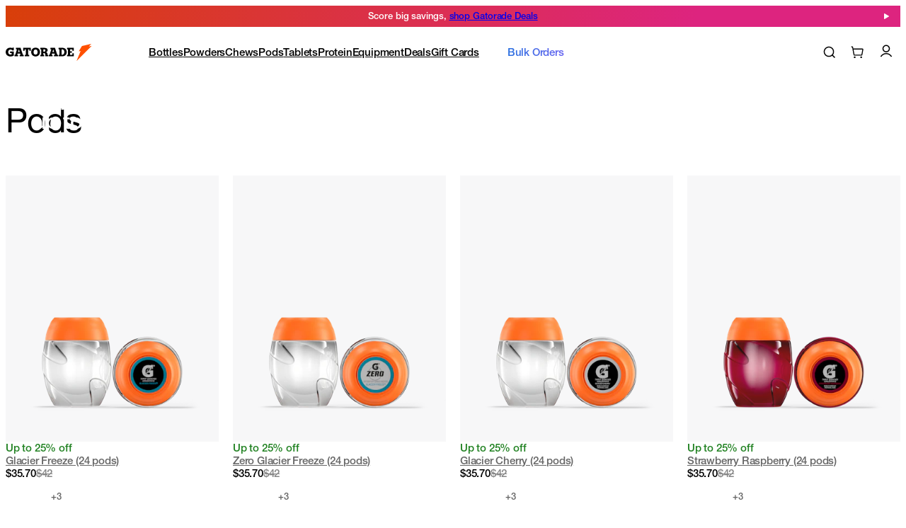

--- FILE ---
content_type: text/html; charset=utf-8
request_url: https://www.gatorade.com/pods
body_size: 49119
content:
<!DOCTYPE html><html lang="en" data-scroll-behavior="smooth" class="__className_066c37 __variable_066c37"><head><meta charSet="utf-8"/><meta name="viewport" content="width=device-width, initial-scale=1"/><link rel="stylesheet" href="https://assets.production.decovostatic.com/next-static-live/gatorade-frontend/_next/static/css/c6058696af60bdda.css" data-precedence="next"/><link rel="stylesheet" href="https://assets.production.decovostatic.com/next-static-live/gatorade-frontend/_next/static/css/ef46db3751d8e999.css" data-precedence="next"/><link rel="stylesheet" href="https://assets.production.decovostatic.com/next-static-live/gatorade-frontend/_next/static/css/044a5be3e3bdef3b.css" data-precedence="next"/><link rel="stylesheet" href="https://assets.production.decovostatic.com/next-static-live/gatorade-frontend/_next/static/css/d6623f0f372445dd.css" data-precedence="next"/><link rel="stylesheet" href="https://assets.production.decovostatic.com/next-static-live/gatorade-frontend/_next/static/css/9223df9945bba5aa.css" data-precedence="next"/><link rel="stylesheet" href="https://assets.production.decovostatic.com/next-static-live/gatorade-frontend/_next/static/css/d133dc574b3d01c9.css" data-precedence="next"/><link rel="stylesheet" href="https://assets.production.decovostatic.com/next-static-live/gatorade-frontend/_next/static/css/7579c311d73dd393.css" data-precedence="next"/><link rel="stylesheet" href="https://assets.production.decovostatic.com/next-static-live/gatorade-frontend/_next/static/css/2464ac785f09faac.css" data-precedence="next"/><link rel="stylesheet" href="https://assets.production.decovostatic.com/next-static-live/gatorade-frontend/_next/static/css/c656f598c0e59ec0.css" data-precedence="next"/><link rel="stylesheet" href="https://assets.production.decovostatic.com/next-static-live/gatorade-frontend/_next/static/css/0cca113d89702c09.css" data-precedence="next"/><link rel="stylesheet" href="https://assets.production.decovostatic.com/next-static-live/gatorade-frontend/_next/static/css/939edcf13156ddab.css" data-precedence="next"/><link rel="stylesheet" href="https://assets.production.decovostatic.com/next-static-live/gatorade-frontend/_next/static/css/770344f5304e8b23.css" data-precedence="next"/><link rel="stylesheet" href="https://assets.production.decovostatic.com/next-static-live/gatorade-frontend/_next/static/css/063590957995946e.css" data-precedence="next"/><link rel="stylesheet" href="https://assets.production.decovostatic.com/next-static-live/gatorade-frontend/_next/static/css/f0ba1ac75fbbb380.css" data-precedence="next"/><link rel="stylesheet" href="https://assets.production.decovostatic.com/next-static-live/gatorade-frontend/_next/static/css/26e1d2289ecd4a36.css" data-precedence="next"/><link rel="stylesheet" href="https://assets.production.decovostatic.com/next-static-live/gatorade-frontend/_next/static/css/f71daa32395fbea5.css" data-precedence="next"/><link rel="stylesheet" href="https://assets.production.decovostatic.com/next-static-live/gatorade-frontend/_next/static/css/013d80030f746645.css" data-precedence="next"/><link rel="stylesheet" href="https://assets.production.decovostatic.com/next-static-live/gatorade-frontend/_next/static/css/626602b6a9018980.css" data-precedence="next"/><link rel="stylesheet" href="https://assets.production.decovostatic.com/next-static-live/gatorade-frontend/_next/static/css/b64aca579612c26e.css" data-precedence="next"/><link rel="stylesheet" href="https://assets.production.decovostatic.com/next-static-live/gatorade-frontend/_next/static/css/3d5e607b562d632f.css" data-precedence="next"/><link rel="stylesheet" href="https://assets.production.decovostatic.com/next-static-live/gatorade-frontend/_next/static/css/09671cb9be31579c.css" data-precedence="next"/><link rel="stylesheet" href="https://assets.production.decovostatic.com/next-static-live/gatorade-frontend/_next/static/css/9cde7edc45f1e324.css" data-precedence="next"/><link rel="stylesheet" href="https://assets.production.decovostatic.com/next-static-live/gatorade-frontend/_next/static/css/05c8578eeb4154a3.css" data-precedence="next"/><link rel="stylesheet" href="https://assets.production.decovostatic.com/next-static-live/gatorade-frontend/_next/static/css/88ad8eb6927b69eb.css" data-precedence="next"/><link rel="stylesheet" href="https://assets.production.decovostatic.com/next-static-live/gatorade-frontend/_next/static/css/7ac5719360716369.css" data-precedence="next"/><link rel="stylesheet" href="https://assets.production.decovostatic.com/next-static-live/gatorade-frontend/_next/static/css/d83ca0e0901e18c8.css" data-precedence="next"/><link rel="stylesheet" href="https://assets.production.decovostatic.com/next-static-live/gatorade-frontend/_next/static/css/26b522fb44227e30.css" data-precedence="next"/><link rel="stylesheet" href="https://assets.production.decovostatic.com/next-static-live/gatorade-frontend/_next/static/css/cbe8e0ab634c3bc3.css" data-precedence="next"/><link rel="stylesheet" href="https://assets.production.decovostatic.com/next-static-live/gatorade-frontend/_next/static/css/a6c0ed6fc4b4652c.css" data-precedence="next"/><link rel="stylesheet" href="https://assets.production.decovostatic.com/next-static-live/gatorade-frontend/_next/static/css/48faf1fb6a3d94ec.css" data-precedence="next"/><link rel="stylesheet" href="https://assets.production.decovostatic.com/next-static-live/gatorade-frontend/_next/static/css/23806da3ab58d243.css" data-precedence="next"/><link rel="stylesheet" href="https://assets.production.decovostatic.com/next-static-live/gatorade-frontend/_next/static/css/cae7c80059c1314b.css" data-precedence="next"/><link rel="stylesheet" href="https://assets.production.decovostatic.com/next-static-live/gatorade-frontend/_next/static/css/9ab67691bb0e4d5b.css" data-precedence="next"/><link rel="stylesheet" href="https://assets.production.decovostatic.com/next-static-live/gatorade-frontend/_next/static/css/f0df3033f0e91fd8.css" data-precedence="next"/><link rel="stylesheet" href="https://assets.production.decovostatic.com/next-static-live/gatorade-frontend/_next/static/css/69c126a9810441f0.css" data-precedence="next"/><link rel="stylesheet" href="https://assets.production.decovostatic.com/next-static-live/gatorade-frontend/_next/static/css/0620328ef09bba4a.css" data-precedence="next"/><link rel="stylesheet" href="https://assets.production.decovostatic.com/next-static-live/gatorade-frontend/_next/static/css/f88f88cc1acfbeeb.css" data-precedence="next"/><link rel="stylesheet" href="https://assets.production.decovostatic.com/next-static-live/gatorade-frontend/_next/static/css/de36f5c26c3ae756.css" data-precedence="next"/><link rel="stylesheet" href="https://assets.production.decovostatic.com/next-static-live/gatorade-frontend/_next/static/css/dab6b47179e398f8.css" data-precedence="next"/><link rel="stylesheet" href="https://assets.production.decovostatic.com/next-static-live/gatorade-frontend/_next/static/css/72b60440fe8b56d6.css" data-precedence="next"/><link rel="stylesheet" href="https://assets.production.decovostatic.com/next-static-live/gatorade-frontend/_next/static/css/f98a7ab14143ff8e.css" data-precedence="next"/><link rel="stylesheet" href="https://assets.production.decovostatic.com/next-static-live/gatorade-frontend/_next/static/css/0ba03c12a17fe759.css" data-precedence="next"/><link rel="stylesheet" href="https://assets.production.decovostatic.com/next-static-live/gatorade-frontend/_next/static/css/c40c4f8de222a66c.css" data-precedence="next"/><link rel="stylesheet" href="https://assets.production.decovostatic.com/next-static-live/gatorade-frontend/_next/static/css/1708494bebc5d28e.css" data-precedence="next"/><link rel="stylesheet" href="https://assets.production.decovostatic.com/next-static-live/gatorade-frontend/_next/static/css/38a24fa4c57982db.css" data-precedence="next"/><link rel="stylesheet" href="https://assets.production.decovostatic.com/next-static-live/gatorade-frontend/_next/static/css/caa74f0a9f338b24.css" data-precedence="next"/><link rel="stylesheet" href="https://assets.production.decovostatic.com/next-static-live/gatorade-frontend/_next/static/css/a065eef1c30d5b09.css" data-precedence="next"/><link rel="stylesheet" href="https://assets.production.decovostatic.com/next-static-live/gatorade-frontend/_next/static/css/42850c67893a0f4c.css" data-precedence="next"/><link rel="stylesheet" href="https://assets.production.decovostatic.com/next-static-live/gatorade-frontend/_next/static/css/9118d56f9db77f15.css" data-precedence="next"/><link rel="stylesheet" href="https://assets.production.decovostatic.com/next-static-live/gatorade-frontend/_next/static/css/e759e38f3858ed40.css" data-precedence="next"/><link rel="stylesheet" href="https://assets.production.decovostatic.com/next-static-live/gatorade-frontend/_next/static/css/8bb79e8921083c7f.css" data-precedence="next"/><link rel="stylesheet" href="https://assets.production.decovostatic.com/next-static-live/gatorade-frontend/_next/static/css/83315c615193e281.css" data-precedence="next"/><link rel="stylesheet" href="https://assets.production.decovostatic.com/next-static-live/gatorade-frontend/_next/static/css/f1ec331a6cebca55.css" data-precedence="next"/><link rel="stylesheet" href="https://assets.production.decovostatic.com/next-static-live/gatorade-frontend/_next/static/css/ed2ea4918587dfc7.css" data-precedence="next"/><link rel="stylesheet" href="https://assets.production.decovostatic.com/next-static-live/gatorade-frontend/_next/static/css/32c2344148368926.css" data-precedence="next"/><link rel="stylesheet" href="https://assets.production.decovostatic.com/next-static-live/gatorade-frontend/_next/static/css/62edb3148e876228.css" data-precedence="next"/><link rel="stylesheet" href="https://assets.production.decovostatic.com/next-static-live/gatorade-frontend/_next/static/css/810c2ca19b86fc75.css" data-precedence="next"/><link rel="stylesheet" href="https://assets.production.decovostatic.com/next-static-live/gatorade-frontend/_next/static/css/c48035a3aa8506d8.css" data-precedence="next"/><link rel="stylesheet" href="https://assets.production.decovostatic.com/next-static-live/gatorade-frontend/_next/static/css/3f9247b9aa31a64f.css" data-precedence="next"/><link rel="stylesheet" href="https://assets.production.decovostatic.com/next-static-live/gatorade-frontend/_next/static/css/1d30849bfdad4c47.css" data-precedence="next"/><link rel="stylesheet" href="https://assets.production.decovostatic.com/next-static-live/gatorade-frontend/_next/static/css/3261c0ebc0163c95.css" data-precedence="next"/><link rel="stylesheet" href="https://assets.production.decovostatic.com/next-static-live/gatorade-frontend/_next/static/css/d048298f572576e3.css" data-precedence="next"/><link rel="stylesheet" href="https://assets.production.decovostatic.com/next-static-live/gatorade-frontend/_next/static/css/f754cd133fcbc807.css" data-precedence="next"/><link rel="stylesheet" href="https://assets.production.decovostatic.com/next-static-live/gatorade-frontend/_next/static/css/3cfc08d30601dadd.css" data-precedence="next"/><link rel="stylesheet" href="https://assets.production.decovostatic.com/next-static-live/gatorade-frontend/_next/static/css/3092c086224024c1.css" data-precedence="next"/><link rel="stylesheet" href="https://assets.production.decovostatic.com/next-static-live/gatorade-frontend/_next/static/css/7c01c349715fce40.css" data-precedence="next"/><link rel="stylesheet" href="https://assets.production.decovostatic.com/next-static-live/gatorade-frontend/_next/static/css/0496726c6c775948.css" data-precedence="next"/><link rel="stylesheet" href="https://assets.production.decovostatic.com/next-static-live/gatorade-frontend/_next/static/css/95b4dc84b0bce081.css" data-precedence="next"/><link rel="stylesheet" href="https://assets.production.decovostatic.com/next-static-live/gatorade-frontend/_next/static/css/920c97aaefe5831d.css" data-precedence="next"/><link rel="preload" as="script" fetchPriority="low" href="https://assets.production.decovostatic.com/next-static-live/gatorade-frontend/_next/static/chunks/webpack-b14c4576a4da0ce0.js"/><script src="https://assets.production.decovostatic.com/next-static-live/gatorade-frontend/_next/static/chunks/4bd1b696-eb74baa6fd5a0fb5.js" async=""></script><script src="https://assets.production.decovostatic.com/next-static-live/gatorade-frontend/_next/static/chunks/1762-d1dbd19327b106fd.js" async=""></script><script src="https://assets.production.decovostatic.com/next-static-live/gatorade-frontend/_next/static/chunks/main-app-ea5c3dda811e0248.js" async=""></script><script src="https://assets.production.decovostatic.com/next-static-live/gatorade-frontend/_next/static/chunks/app/global-error-1dffe4445a68bba7.js" async=""></script><script src="https://assets.production.decovostatic.com/next-static-live/gatorade-frontend/_next/static/chunks/a4634e51-458953000bae5d7e.js" async=""></script><script src="https://assets.production.decovostatic.com/next-static-live/gatorade-frontend/_next/static/chunks/1229-c1072978e18ab27a.js" async=""></script><script src="https://assets.production.decovostatic.com/next-static-live/gatorade-frontend/_next/static/chunks/8681-441c4e115470d960.js" async=""></script><script src="https://assets.production.decovostatic.com/next-static-live/gatorade-frontend/_next/static/chunks/8496-8b7d720ec1fb6bfc.js" async=""></script><script src="https://assets.production.decovostatic.com/next-static-live/gatorade-frontend/_next/static/chunks/4773-083d1c2f45096913.js" async=""></script><script src="https://assets.production.decovostatic.com/next-static-live/gatorade-frontend/_next/static/chunks/1176-c85e8a54db3ab6fd.js" async=""></script><script src="https://assets.production.decovostatic.com/next-static-live/gatorade-frontend/_next/static/chunks/2126-afa4c4b8748eda89.js" async=""></script><script src="https://assets.production.decovostatic.com/next-static-live/gatorade-frontend/_next/static/chunks/7849-a795527d42dcc980.js" async=""></script><script src="https://assets.production.decovostatic.com/next-static-live/gatorade-frontend/_next/static/chunks/8030-82fc4b147a939a3c.js" async=""></script><script src="https://assets.production.decovostatic.com/next-static-live/gatorade-frontend/_next/static/chunks/4058-50f23d9dd3980bc9.js" async=""></script><script src="https://assets.production.decovostatic.com/next-static-live/gatorade-frontend/_next/static/chunks/6235-ec8e8bf894cdaa6e.js" async=""></script><script src="https://assets.production.decovostatic.com/next-static-live/gatorade-frontend/_next/static/chunks/6084-40f090f9aa2fb68d.js" async=""></script><script src="https://assets.production.decovostatic.com/next-static-live/gatorade-frontend/_next/static/chunks/878-ebe636ae0898c284.js" async=""></script><script src="https://assets.production.decovostatic.com/next-static-live/gatorade-frontend/_next/static/chunks/3941-24f4fd9f2fa2a9e3.js" async=""></script><script src="https://assets.production.decovostatic.com/next-static-live/gatorade-frontend/_next/static/chunks/3918-5806e259e6fde0b0.js" async=""></script><script src="https://assets.production.decovostatic.com/next-static-live/gatorade-frontend/_next/static/chunks/6072-13714b683db2f96c.js" async=""></script><script src="https://assets.production.decovostatic.com/next-static-live/gatorade-frontend/_next/static/chunks/7186-9bc9eac880e5a814.js" async=""></script><script src="https://assets.production.decovostatic.com/next-static-live/gatorade-frontend/_next/static/chunks/4871-acf6006f9eca7ef4.js" async=""></script><script src="https://assets.production.decovostatic.com/next-static-live/gatorade-frontend/_next/static/chunks/5654-b73e83c2e1bb49df.js" async=""></script><script src="https://assets.production.decovostatic.com/next-static-live/gatorade-frontend/_next/static/chunks/5764-3d5e07320ca7fb6e.js" async=""></script><script src="https://assets.production.decovostatic.com/next-static-live/gatorade-frontend/_next/static/chunks/712-beebbc1eeccf8a0d.js" async=""></script><script src="https://assets.production.decovostatic.com/next-static-live/gatorade-frontend/_next/static/chunks/5775-738da9136c2fa71b.js" async=""></script><script src="https://assets.production.decovostatic.com/next-static-live/gatorade-frontend/_next/static/chunks/4866-41add5de25791fb3.js" async=""></script><script src="https://assets.production.decovostatic.com/next-static-live/gatorade-frontend/_next/static/chunks/1589-49acdb8999a2f4db.js" async=""></script><script src="https://assets.production.decovostatic.com/next-static-live/gatorade-frontend/_next/static/chunks/8992-bc49359a429a9af8.js" async=""></script><script src="https://assets.production.decovostatic.com/next-static-live/gatorade-frontend/_next/static/chunks/5277-e226397fd8e50634.js" async=""></script><script src="https://assets.production.decovostatic.com/next-static-live/gatorade-frontend/_next/static/chunks/7722-89c43dc8d84ee8ed.js" async=""></script><script src="https://assets.production.decovostatic.com/next-static-live/gatorade-frontend/_next/static/chunks/9182-a7b23e0e4c75fb03.js" async=""></script><script src="https://assets.production.decovostatic.com/next-static-live/gatorade-frontend/_next/static/chunks/6802-1e0ffd98f87fb943.js" async=""></script><script src="https://assets.production.decovostatic.com/next-static-live/gatorade-frontend/_next/static/chunks/9233-18b9836d1f8ed75c.js" async=""></script><script src="https://assets.production.decovostatic.com/next-static-live/gatorade-frontend/_next/static/chunks/1800-5d767ab7672a1d66.js" async=""></script><script src="https://assets.production.decovostatic.com/next-static-live/gatorade-frontend/_next/static/chunks/3946-18502d429c1a8036.js" async=""></script><script src="https://assets.production.decovostatic.com/next-static-live/gatorade-frontend/_next/static/chunks/4550-6072f614fb3d5367.js" async=""></script><script src="https://assets.production.decovostatic.com/next-static-live/gatorade-frontend/_next/static/chunks/8168-064bb63d1527fb3e.js" async=""></script><script src="https://assets.production.decovostatic.com/next-static-live/gatorade-frontend/_next/static/chunks/app/(main)/%5Bcategory%5D/page-babdcc539b4b6710.js" async=""></script><script src="https://assets.production.decovostatic.com/next-static-live/gatorade-frontend/_next/static/chunks/1241-9529b2d2605bd135.js" async=""></script><script src="https://assets.production.decovostatic.com/next-static-live/gatorade-frontend/_next/static/chunks/7372-ab6df84740ab0376.js" async=""></script><script src="https://assets.production.decovostatic.com/next-static-live/gatorade-frontend/_next/static/chunks/app/(main)/layout-47c0bd1444ac2e69.js" async=""></script><script src="https://assets.production.decovostatic.com/next-static-live/gatorade-frontend/_next/static/chunks/950-33e3bd709a318166.js" async=""></script><script src="https://assets.production.decovostatic.com/next-static-live/gatorade-frontend/_next/static/chunks/933-889fb67d6c6e6647.js" async=""></script><script src="https://assets.production.decovostatic.com/next-static-live/gatorade-frontend/_next/static/chunks/app/layout-13bba186db911f7c.js" async=""></script><script src="https://assets.production.decovostatic.com/next-static-live/gatorade-frontend/_next/static/chunks/2974-010d4eb3806b685e.js" async=""></script><script src="https://assets.production.decovostatic.com/next-static-live/gatorade-frontend/_next/static/chunks/3341-7af3f325f407379c.js" async=""></script><script src="https://assets.production.decovostatic.com/next-static-live/gatorade-frontend/_next/static/chunks/app/error-5f060f688e916826.js" async=""></script><script src="https://assets.production.decovostatic.com/next-static-live/gatorade-frontend/_next/static/chunks/webgi-8fab7208ee4297fb.js" async=""></script><script src="https://assets.production.decovostatic.com/next-static-live/gatorade-frontend/_next/static/chunks/8128-01b8a7bc2e2d18ba.js" async=""></script><script src="https://assets.production.decovostatic.com/next-static-live/gatorade-frontend/_next/static/chunks/7693-663867d2671ec4c5.js" async=""></script><script src="https://assets.production.decovostatic.com/next-static-live/gatorade-frontend/_next/static/chunks/app/(main)/%5Bcategory%5D/%5B...product%5D/page-953d42588a368394.js" async=""></script><link rel="preload" href="https://www.googletagmanager.com/gtm.js?id=GTM-5KZK6S6" as="script"/><meta name="next-size-adjust" content=""/><title>Gx Pods | Gatorade Official Site</title><meta name="description" content="Reinvent the way you fuel with Gatorade Gx Pods. Add a pod to any 30 oz. Gx bottle and enjoy your favorite Gatorade sports drink. Subscribe and Save on Gx Pods."/><link rel="manifest" href="/manifest.webmanifest"/><meta property="og:title" content="Gx Pods | Gatorade Official Site"/><meta property="og:description" content="Reinvent the way you fuel with Gatorade Gx Pods. Add a pod to any 30 oz. Gx bottle and enjoy your favorite Gatorade sports drink. Subscribe and Save on Gx Pods."/><meta property="og:image" content="https://www.datocms-assets.com/101859/1695750185-gatorade_com_pods.png?auto=format&amp;fit=max&amp;w=1200"/><meta property="og:image:width" content="1200"/><meta property="og:image:height" content="630"/><meta name="twitter:card" content="summary_large_image"/><meta name="twitter:title" content="Gx Pods | Gatorade Official Site"/><meta name="twitter:description" content="Reinvent the way you fuel with Gatorade Gx Pods. Add a pod to any 30 oz. Gx bottle and enjoy your favorite Gatorade sports drink. Subscribe and Save on Gx Pods."/><meta name="twitter:image" content="https://www.datocms-assets.com/101859/1695750185-gatorade_com_pods.png"/><link rel="icon" href="/favicon.ico?2525c01643b2c598" type="image/x-icon" sizes="16x16"/><link rel="icon" href="/icon.png?c41cccc1aff75dd4" type="image/png" sizes="512x512"/><link rel="apple-touch-icon" href="/apple-icon.png?abdcae3677634373" type="image/png" sizes="180x180"/><meta name="sentry-trace" content="a1920b2d631135aac4ed5e0c23c04d08-ecbca84d0abd0df0"/><meta name="baggage" content="sentry-environment=production,sentry-release=1.48.2,sentry-public_key=a46c745bbe8856667f9330ed6ee315a3,sentry-trace_id=a1920b2d631135aac4ed5e0c23c04d08,sentry-org_id=236104"/><script src="https://assets.production.decovostatic.com/next-static-live/gatorade-frontend/_next/static/chunks/polyfills-42372ed130431b0a.js" noModule=""></script><script>(window[Symbol.for("ApolloSSRDataTransport")] ??= []).push({"rehydrate":{"_R_1b_":{"data":undefined,"loading":false,"networkStatus":7,"called":false},"_R_3b_":{"data":undefined,"loading":true,"networkStatus":1,"called":true},"_R_3bH1_":{"data":undefined,"loading":true,"networkStatus":1,"called":true}},"events":[]})</script></head><body><div hidden=""><!--$--><!--/$--></div><div class="SkipNavigationButtons_button-group__Fhy_p" id="skip-navigation" tabindex="-1"><a class="Button_container__j950m Button_small__3B0kO Button_secondary__k_TzE Button_cta__tsx_9 gradient-undefined align-items-default" aria-disabled="false" style="--prop-color-bg:#000000;--prop-color-text:#ffffff;--prop-color-bg-light:rgba(0,0,0, 0.3);--prop-color-text-light:color-mix(in srgb, #ffffff 30%, transparent);--prop-border-width:1px" href="#main-content">Skip to main content</a><a class="Button_container__j950m Button_small__3B0kO Button_secondary__k_TzE Button_cta__tsx_9 gradient-undefined align-items-default" aria-disabled="false" style="--prop-color-bg:#000000;--prop-color-text:#ffffff;--prop-color-bg-light:rgba(0,0,0, 0.3);--prop-color-text-light:color-mix(in srgb, #ffffff 30%, transparent);--prop-border-width:1px" href="#search-icon">Skip to search</a></div><nav><!--$?--><template id="B:0"></template><div class="TopBanner_loading-root__qiVT1"></div><!--/$--><!--$?--><template id="B:1"></template><div class="NavBar_loading-root__EVQuZ"></div><!--/$--></nav><main class="ConnectedMainLayout_root__HEZMN" id="main-content" tabindex="-1"><div class="CategoryPage_root__mzcZ1"><hgroup><h1 class="CategoryPage_title__1dWNQ CategoryPage_head__tWQYg">Pods</h1></hgroup><div class="BeautyAssetGroup_root___mzvB CategoryPage_module-section__hJ70J CategoryPage_module-section--gap-before-small__HB6e_ CategoryPage_module-section--gap-after-small__TlBju"><div class="BeautyAssetGroup_full-item__PBr6c"><div class="BeautyAsset_root__MK7Wo BeautyAsset_hero__NY73j"><div style="height:100%"><div class="BeautyAsset_container__Sr92F BeautyAsset_gradient__g12bE BeautyAsset_mobile-bottom-left__iUVEN BeautyAsset_desktop-bottom-left__qv_cr background-default"><div class="ResponsiveMedia_media__5xsZ5 mobile-media"><div style="height:100%"><div style="--aspect-ratio--sm:5/6;--aspect-ratio--md:2/1" class="MediaFrame_responsive-media__uDci_ MediaFrame_cover__otL7N"></div></div></div><div class="ResponsiveMedia_media__5xsZ5 desktop-media"><div style="height:100%"><div style="--aspect-ratio--sm:5/6;--aspect-ratio--md:2/1" class="MediaFrame_responsive-media__uDci_ MediaFrame_cover__otL7N"></div></div></div><div class="BeautyAsset_content__4RcRb BeautyAsset_mobile-bottom-left__iUVEN BeautyAsset_desktop-bottom-left__qv_cr"><div class="BeautyAsset_title__ZE8ag BeautyAsset_white__ZJMvL">Buy more and save
up to 25% off</div><div class="BeautyAsset_mobile-title__Lv8ae BeautyAsset_white__ZJMvL">Buy more and save
up to 25% off</div></div></div></div></div></div></div><div class="CategoryPage_module-section__hJ70J CategoryPage_module-section--gap-before-small__HB6e_ CategoryPage_module-section--gap-after-large__QTMDT" id="TB8KOUO5SayeiWUBe0VjZw"><div class="visually-hidden"></div><div class="ProductGrid_root__pWzhu"><div class="ProductGrid_container__a8srT full items-per-row-4 row-gap-standard"><div class="item item--quarter"><figure class="ProductTile_root__Dqjo0 ProductTile_tile__QRSVQ" id="00052000044157"><div class="ProductTileMedia_root__y_6PJ"><a tabindex="-1" class="ProductTileMedia_link__oNGhY" href="/pods/gx/glacier-freeze-00052000044157"><img alt="Gatorade Thirst Quencher Pods  Kiwi Glacier Freeze Product Tile" loading="lazy" width="2680" height="3344" decoding="async" data-nimg="1" class="MediaFrame_responsive-media__uDci_ MediaFrame_cover__otL7N" style="color:transparent;--aspect-ratio--sm:4/5" sizes="(min-width:1180px) 25vw, (min-width:768px) 50vw, (min-width:0px) 100vw" srcSet="https://www.datocms-assets.com/101859/1691772813-00052000044157_gtq_pods_glacierfreeze_producttile_2680x3344.png?auto=format&amp;fit=max&amp;w=256 256w, https://www.datocms-assets.com/101859/1691772813-00052000044157_gtq_pods_glacierfreeze_producttile_2680x3344.png?auto=format&amp;fit=max&amp;w=384 384w, https://www.datocms-assets.com/101859/1691772813-00052000044157_gtq_pods_glacierfreeze_producttile_2680x3344.png?auto=format&amp;fit=max&amp;w=640 640w, https://www.datocms-assets.com/101859/1691772813-00052000044157_gtq_pods_glacierfreeze_producttile_2680x3344.png?auto=format&amp;fit=max&amp;w=750 750w, https://www.datocms-assets.com/101859/1691772813-00052000044157_gtq_pods_glacierfreeze_producttile_2680x3344.png?auto=format&amp;fit=max&amp;w=828 828w, https://www.datocms-assets.com/101859/1691772813-00052000044157_gtq_pods_glacierfreeze_producttile_2680x3344.png?auto=format&amp;fit=max&amp;w=1080 1080w, https://www.datocms-assets.com/101859/1691772813-00052000044157_gtq_pods_glacierfreeze_producttile_2680x3344.png?auto=format&amp;fit=max&amp;w=1200 1200w, https://www.datocms-assets.com/101859/1691772813-00052000044157_gtq_pods_glacierfreeze_producttile_2680x3344.png?auto=format&amp;fit=max&amp;w=1920 1920w, https://www.datocms-assets.com/101859/1691772813-00052000044157_gtq_pods_glacierfreeze_producttile_2680x3344.png?auto=format&amp;fit=max&amp;w=2048 2048w, https://www.datocms-assets.com/101859/1691772813-00052000044157_gtq_pods_glacierfreeze_producttile_2680x3344.png?auto=format&amp;fit=max&amp;w=3840 3840w" src="https://www.datocms-assets.com/101859/1691772813-00052000044157_gtq_pods_glacierfreeze_producttile_2680x3344.png?auto=format&amp;fit=max&amp;w=3840"/></a><div class="ProductTileMedia_badge__zdfa9"></div></div><div class="ProductTile_content-root__Z7imU"><div class="ProductTileInfo_container__uAoRn variant narrow"><span class="ProductTag_container__WvwJ9 ProductTag_light__3Wf6B ProductTag_green__qWmgm" id="_R_qblfiul4nqfbH1_">Up to 25% off</span><figcaption><a class="ProductTileInfo_name__QgoWl variant" aria-describedby="_R_qblfiul4nqfb_ _R_qblfiul4nqfbH1_ _R_qblfiul4nqfbH2_" data-category="pods" data-index="1" data-page-category="(not set)" data-category-2="gx pod" data-category-3="glacier freeze" data-category-4="(not set)" data-brand="gatorade" data-variant="142584856" data-list-name="pods|product list" data-list-id="tb8kouo5sayeiwube0vjzw" data-name="gatorade | gatorade thirst quencher | gx pods | glacier freeze | 24 pack" data-id="00052000044157" data-discount-id="(not set)" data-price="35.70" data-product-type="simple" data-bundle-id="(not set)" data-bundle-name="(not set)" data-discount="6.30" data-quantity="1" data-affiliation="one-time" data-stock-status="in stock" data-rating="(not set)" data-reviews="(not set)" data-associated-cart-item-gtin="(not set)" data-value="undefined" data-track-event="click" href="/pods/gx/glacier-freeze-00052000044157">Glacier Freeze (24 pods)</a></figcaption><span class="Price_group__XQJOF default" id="_R_qblfiul4nqfb_"><span><span class="Price_value__hi8U1 current light"><span class="visually-hidden">Now: $35.70.</span><span aria-hidden="true">$35.70</span></span></span><span class="Price_value__hi8U1 Price_old__aF786 light"><span class="visually-hidden">Was: $42.</span><span aria-hidden="true">$42</span></span></span><div class="ProductTileCustomize_root__ltcN8 light" id="_R_qblfiul4nqfbH2_"><span class="visually-hidden">Over +3 customizations available.</span><div class="ProductTileCustomize_group__ZvtXz ProductTileCustomize_groups__2dEWK" aria-hidden="true"><a aria-describedby="" class="ProductTileCustomize_item__wCwks ProductTileCustomize_item-link__HZ2YL" data-state="closed" href="pods/gx/glacier-freeze-00052000044157"><div class="ProductTileCustomize_color__r1gPi color--primary" style="background-color:#46BBD1"></div><span style="position:absolute;border:0;width:1px;height:1px;padding:0;margin:-1px;overflow:hidden;clip:rect(0, 0, 0, 0);white-space:nowrap;word-wrap:normal">Glacier Freeze</span></a><a aria-describedby="" class="ProductTileCustomize_item__wCwks ProductTileCustomize_item-link__HZ2YL" data-state="closed" href="pods/gx/glacier-freeze-zero-00052000046373"><div class="ProductTileCustomize_color__r1gPi color--primary" style="background-color:#61E4DE"></div><span style="position:absolute;border:0;width:1px;height:1px;padding:0;margin:-1px;overflow:hidden;clip:rect(0, 0, 0, 0);white-space:nowrap;word-wrap:normal">Zero Glacier Freeze </span></a><a aria-describedby="" class="ProductTileCustomize_item__wCwks ProductTileCustomize_item-link__HZ2YL" data-state="closed" href="pods/gx/strawberry-raspberry-00052000046410"><div class="ProductTileCustomize_color__r1gPi color--primary" style="background-color:#E21F4E"></div><span style="position:absolute;border:0;width:1px;height:1px;padding:0;margin:-1px;overflow:hidden;clip:rect(0, 0, 0, 0);white-space:nowrap;word-wrap:normal">Strawberry Raspberry</span></a><a aria-describedby="" class="ProductTileCustomize_item__wCwks ProductTileCustomize_item-link__HZ2YL" data-state="closed" href="pods/gx/fruit-punch-00052000044140"><div class="ProductTileCustomize_color__r1gPi color--primary" style="background-color:#E9153B"></div><span style="position:absolute;border:0;width:1px;height:1px;padding:0;margin:-1px;overflow:hidden;clip:rect(0, 0, 0, 0);white-space:nowrap;word-wrap:normal">Fruit Punch</span></a></div><span class="ProductTileCustomize_total__jbTxD" aria-hidden="true">+3</span></div></div></div></figure></div><div class="item item--quarter"><figure class="ProductTile_root__Dqjo0 ProductTile_tile__QRSVQ" id="00052000046373"><div class="ProductTileMedia_root__y_6PJ"><a tabindex="-1" class="ProductTileMedia_link__oNGhY" href="/pods/gx/glacier-freeze-zero-00052000046373"><img alt="Gatorade Thirst Quencher Pods  Glacier Freeze Product Tile" loading="lazy" width="2680" height="3344" decoding="async" data-nimg="1" class="MediaFrame_responsive-media__uDci_ MediaFrame_cover__otL7N" style="color:transparent;--aspect-ratio--sm:4/5" sizes="(min-width:1180px) 25vw, (min-width:768px) 50vw, (min-width:0px) 100vw" srcSet="https://www.datocms-assets.com/101859/1691772834-00052000046373_gzero_pods_glacierfreeze_producttile_2680x3344.png?auto=format&amp;fit=max&amp;w=256 256w, https://www.datocms-assets.com/101859/1691772834-00052000046373_gzero_pods_glacierfreeze_producttile_2680x3344.png?auto=format&amp;fit=max&amp;w=384 384w, https://www.datocms-assets.com/101859/1691772834-00052000046373_gzero_pods_glacierfreeze_producttile_2680x3344.png?auto=format&amp;fit=max&amp;w=640 640w, https://www.datocms-assets.com/101859/1691772834-00052000046373_gzero_pods_glacierfreeze_producttile_2680x3344.png?auto=format&amp;fit=max&amp;w=750 750w, https://www.datocms-assets.com/101859/1691772834-00052000046373_gzero_pods_glacierfreeze_producttile_2680x3344.png?auto=format&amp;fit=max&amp;w=828 828w, https://www.datocms-assets.com/101859/1691772834-00052000046373_gzero_pods_glacierfreeze_producttile_2680x3344.png?auto=format&amp;fit=max&amp;w=1080 1080w, https://www.datocms-assets.com/101859/1691772834-00052000046373_gzero_pods_glacierfreeze_producttile_2680x3344.png?auto=format&amp;fit=max&amp;w=1200 1200w, https://www.datocms-assets.com/101859/1691772834-00052000046373_gzero_pods_glacierfreeze_producttile_2680x3344.png?auto=format&amp;fit=max&amp;w=1920 1920w, https://www.datocms-assets.com/101859/1691772834-00052000046373_gzero_pods_glacierfreeze_producttile_2680x3344.png?auto=format&amp;fit=max&amp;w=2048 2048w, https://www.datocms-assets.com/101859/1691772834-00052000046373_gzero_pods_glacierfreeze_producttile_2680x3344.png?auto=format&amp;fit=max&amp;w=3840 3840w" src="https://www.datocms-assets.com/101859/1691772834-00052000046373_gzero_pods_glacierfreeze_producttile_2680x3344.png?auto=format&amp;fit=max&amp;w=3840"/></a><div class="ProductTileMedia_badge__zdfa9"></div></div><div class="ProductTile_content-root__Z7imU"><div class="ProductTileInfo_container__uAoRn variant narrow"><span class="ProductTag_container__WvwJ9 ProductTag_light__3Wf6B ProductTag_green__qWmgm" id="_R_1ablfiul4nqfbH1_">Up to 25% off</span><figcaption><a class="ProductTileInfo_name__QgoWl variant" aria-describedby="_R_1ablfiul4nqfb_ _R_1ablfiul4nqfbH1_ _R_1ablfiul4nqfbH2_" data-category="pods" data-index="2" data-page-category="(not set)" data-category-2="gx pod" data-category-3="zero glacier freeze " data-category-4="(not set)" data-brand="gatorade" data-variant="142584856" data-list-name="pods|product list" data-list-id="tb8kouo5sayeiwube0vjzw" data-name="gatorade | gatorade zero | gx pods | glacier freeze | 24 pack" data-id="00052000046373" data-discount-id="(not set)" data-price="35.70" data-product-type="simple" data-bundle-id="(not set)" data-bundle-name="(not set)" data-discount="6.30" data-quantity="1" data-affiliation="one-time" data-stock-status="in stock" data-rating="(not set)" data-reviews="(not set)" data-associated-cart-item-gtin="(not set)" data-value="undefined" data-track-event="click" href="/pods/gx/glacier-freeze-zero-00052000046373">Zero Glacier Freeze  (24 pods)</a></figcaption><span class="Price_group__XQJOF default" id="_R_1ablfiul4nqfb_"><span><span class="Price_value__hi8U1 current light"><span class="visually-hidden">Now: $35.70.</span><span aria-hidden="true">$35.70</span></span></span><span class="Price_value__hi8U1 Price_old__aF786 light"><span class="visually-hidden">Was: $42.</span><span aria-hidden="true">$42</span></span></span><div class="ProductTileCustomize_root__ltcN8 light" id="_R_1ablfiul4nqfbH2_"><span class="visually-hidden">Over +3 customizations available.</span><div class="ProductTileCustomize_group__ZvtXz ProductTileCustomize_groups__2dEWK" aria-hidden="true"><a aria-describedby="" class="ProductTileCustomize_item__wCwks ProductTileCustomize_item-link__HZ2YL" data-state="closed" href="pods/gx/glacier-freeze-00052000044157"><div class="ProductTileCustomize_color__r1gPi color--primary" style="background-color:#46BBD1"></div><span style="position:absolute;border:0;width:1px;height:1px;padding:0;margin:-1px;overflow:hidden;clip:rect(0, 0, 0, 0);white-space:nowrap;word-wrap:normal">Glacier Freeze</span></a><a aria-describedby="" class="ProductTileCustomize_item__wCwks ProductTileCustomize_item-link__HZ2YL" data-state="closed" href="pods/gx/glacier-freeze-zero-00052000046373"><div class="ProductTileCustomize_color__r1gPi color--primary" style="background-color:#61E4DE"></div><span style="position:absolute;border:0;width:1px;height:1px;padding:0;margin:-1px;overflow:hidden;clip:rect(0, 0, 0, 0);white-space:nowrap;word-wrap:normal">Zero Glacier Freeze </span></a><a aria-describedby="" class="ProductTileCustomize_item__wCwks ProductTileCustomize_item-link__HZ2YL" data-state="closed" href="pods/gx/strawberry-raspberry-00052000046410"><div class="ProductTileCustomize_color__r1gPi color--primary" style="background-color:#E21F4E"></div><span style="position:absolute;border:0;width:1px;height:1px;padding:0;margin:-1px;overflow:hidden;clip:rect(0, 0, 0, 0);white-space:nowrap;word-wrap:normal">Strawberry Raspberry</span></a><a aria-describedby="" class="ProductTileCustomize_item__wCwks ProductTileCustomize_item-link__HZ2YL" data-state="closed" href="pods/gx/fruit-punch-00052000044140"><div class="ProductTileCustomize_color__r1gPi color--primary" style="background-color:#E9153B"></div><span style="position:absolute;border:0;width:1px;height:1px;padding:0;margin:-1px;overflow:hidden;clip:rect(0, 0, 0, 0);white-space:nowrap;word-wrap:normal">Fruit Punch</span></a></div><span class="ProductTileCustomize_total__jbTxD" aria-hidden="true">+3</span></div></div></div></figure></div><div class="item item--quarter"><figure class="ProductTile_root__Dqjo0 ProductTile_tile__QRSVQ" id="10052000049661"><div class="ProductTileMedia_root__y_6PJ"><a tabindex="-1" class="ProductTileMedia_link__oNGhY" href="/pods/gx/glacier-cherry-10052000049661"><img alt="Gatorade Pod Glacier Cherry Product Image" loading="lazy" width="2680" height="3344" decoding="async" data-nimg="1" class="MediaFrame_responsive-media__uDci_ MediaFrame_cover__otL7N" style="color:transparent;--aspect-ratio--sm:4/5" sizes="(min-width:1180px) 25vw, (min-width:768px) 50vw, (min-width:0px) 100vw" srcSet="https://www.datocms-assets.com/101859/1691772888-00052000049664_gtq_pods_glaciercherry_producttile_2680x3344.png?auto=format&amp;fit=max&amp;w=256 256w, https://www.datocms-assets.com/101859/1691772888-00052000049664_gtq_pods_glaciercherry_producttile_2680x3344.png?auto=format&amp;fit=max&amp;w=384 384w, https://www.datocms-assets.com/101859/1691772888-00052000049664_gtq_pods_glaciercherry_producttile_2680x3344.png?auto=format&amp;fit=max&amp;w=640 640w, https://www.datocms-assets.com/101859/1691772888-00052000049664_gtq_pods_glaciercherry_producttile_2680x3344.png?auto=format&amp;fit=max&amp;w=750 750w, https://www.datocms-assets.com/101859/1691772888-00052000049664_gtq_pods_glaciercherry_producttile_2680x3344.png?auto=format&amp;fit=max&amp;w=828 828w, https://www.datocms-assets.com/101859/1691772888-00052000049664_gtq_pods_glaciercherry_producttile_2680x3344.png?auto=format&amp;fit=max&amp;w=1080 1080w, https://www.datocms-assets.com/101859/1691772888-00052000049664_gtq_pods_glaciercherry_producttile_2680x3344.png?auto=format&amp;fit=max&amp;w=1200 1200w, https://www.datocms-assets.com/101859/1691772888-00052000049664_gtq_pods_glaciercherry_producttile_2680x3344.png?auto=format&amp;fit=max&amp;w=1920 1920w, https://www.datocms-assets.com/101859/1691772888-00052000049664_gtq_pods_glaciercherry_producttile_2680x3344.png?auto=format&amp;fit=max&amp;w=2048 2048w, https://www.datocms-assets.com/101859/1691772888-00052000049664_gtq_pods_glaciercherry_producttile_2680x3344.png?auto=format&amp;fit=max&amp;w=3840 3840w" src="https://www.datocms-assets.com/101859/1691772888-00052000049664_gtq_pods_glaciercherry_producttile_2680x3344.png?auto=format&amp;fit=max&amp;w=3840"/></a><div class="ProductTileMedia_badge__zdfa9"></div></div><div class="ProductTile_content-root__Z7imU"><div class="ProductTileInfo_container__uAoRn variant narrow"><span class="ProductTag_container__WvwJ9 ProductTag_light__3Wf6B ProductTag_green__qWmgm" id="_R_1qblfiul4nqfbH1_">Up to 25% off</span><figcaption><a class="ProductTileInfo_name__QgoWl variant" aria-describedby="_R_1qblfiul4nqfb_ _R_1qblfiul4nqfbH1_ _R_1qblfiul4nqfbH2_" data-category="pods" data-index="3" data-page-category="(not set)" data-category-2="gx pod" data-category-3="glacier cherry" data-category-4="(not set)" data-brand="gatorade" data-variant="142584856" data-list-name="pods|product list" data-list-id="tb8kouo5sayeiwube0vjzw" data-name="gatorade | gatorade thirst quencher | gx pods | glacier cherry | 24 pack" data-id="10052000049661" data-discount-id="(not set)" data-price="35.70" data-product-type="simple" data-bundle-id="(not set)" data-bundle-name="(not set)" data-discount="6.30" data-quantity="1" data-affiliation="one-time" data-stock-status="in stock" data-rating="(not set)" data-reviews="(not set)" data-associated-cart-item-gtin="(not set)" data-value="undefined" data-track-event="click" href="/pods/gx/glacier-cherry-10052000049661">Glacier Cherry (24 pods)</a></figcaption><span class="Price_group__XQJOF default" id="_R_1qblfiul4nqfb_"><span><span class="Price_value__hi8U1 current light"><span class="visually-hidden">Now: $35.70.</span><span aria-hidden="true">$35.70</span></span></span><span class="Price_value__hi8U1 Price_old__aF786 light"><span class="visually-hidden">Was: $42.</span><span aria-hidden="true">$42</span></span></span><div class="ProductTileCustomize_root__ltcN8 light" id="_R_1qblfiul4nqfbH2_"><span class="visually-hidden">Over +3 customizations available.</span><div class="ProductTileCustomize_group__ZvtXz ProductTileCustomize_groups__2dEWK" aria-hidden="true"><a aria-describedby="" class="ProductTileCustomize_item__wCwks ProductTileCustomize_item-link__HZ2YL" data-state="closed" href="pods/gx/glacier-freeze-00052000044157"><div class="ProductTileCustomize_color__r1gPi color--primary" style="background-color:#46BBD1"></div><span style="position:absolute;border:0;width:1px;height:1px;padding:0;margin:-1px;overflow:hidden;clip:rect(0, 0, 0, 0);white-space:nowrap;word-wrap:normal">Glacier Freeze</span></a><a aria-describedby="" class="ProductTileCustomize_item__wCwks ProductTileCustomize_item-link__HZ2YL" data-state="closed" href="pods/gx/glacier-freeze-zero-00052000046373"><div class="ProductTileCustomize_color__r1gPi color--primary" style="background-color:#61E4DE"></div><span style="position:absolute;border:0;width:1px;height:1px;padding:0;margin:-1px;overflow:hidden;clip:rect(0, 0, 0, 0);white-space:nowrap;word-wrap:normal">Zero Glacier Freeze </span></a><a aria-describedby="" class="ProductTileCustomize_item__wCwks ProductTileCustomize_item-link__HZ2YL" data-state="closed" href="pods/gx/strawberry-raspberry-00052000046410"><div class="ProductTileCustomize_color__r1gPi color--primary" style="background-color:#E21F4E"></div><span style="position:absolute;border:0;width:1px;height:1px;padding:0;margin:-1px;overflow:hidden;clip:rect(0, 0, 0, 0);white-space:nowrap;word-wrap:normal">Strawberry Raspberry</span></a><a aria-describedby="" class="ProductTileCustomize_item__wCwks ProductTileCustomize_item-link__HZ2YL" data-state="closed" href="pods/gx/fruit-punch-00052000044140"><div class="ProductTileCustomize_color__r1gPi color--primary" style="background-color:#E9153B"></div><span style="position:absolute;border:0;width:1px;height:1px;padding:0;margin:-1px;overflow:hidden;clip:rect(0, 0, 0, 0);white-space:nowrap;word-wrap:normal">Fruit Punch</span></a></div><span class="ProductTileCustomize_total__jbTxD" aria-hidden="true">+3</span></div></div></div></figure></div><div class="item item--quarter"><figure class="ProductTile_root__Dqjo0 ProductTile_tile__QRSVQ" id="00052000046410"><div class="ProductTileMedia_root__y_6PJ"><a tabindex="-1" class="ProductTileMedia_link__oNGhY" href="/pods/gx/strawberry-raspberry-00052000046410"><img alt="Gatorade Thirst Quencher Pods  Strawberry Product Tile" loading="lazy" width="2680" height="3344" decoding="async" data-nimg="1" class="MediaFrame_responsive-media__uDci_ MediaFrame_cover__otL7N" style="color:transparent;--aspect-ratio--sm:4/5" sizes="(min-width:1180px) 25vw, (min-width:768px) 50vw, (min-width:0px) 100vw" srcSet="https://www.datocms-assets.com/101859/1691772854-00052000046410_gtq_pods_strawberryraspberry_producttile_2680x3344.png?auto=format&amp;fit=max&amp;w=256 256w, https://www.datocms-assets.com/101859/1691772854-00052000046410_gtq_pods_strawberryraspberry_producttile_2680x3344.png?auto=format&amp;fit=max&amp;w=384 384w, https://www.datocms-assets.com/101859/1691772854-00052000046410_gtq_pods_strawberryraspberry_producttile_2680x3344.png?auto=format&amp;fit=max&amp;w=640 640w, https://www.datocms-assets.com/101859/1691772854-00052000046410_gtq_pods_strawberryraspberry_producttile_2680x3344.png?auto=format&amp;fit=max&amp;w=750 750w, https://www.datocms-assets.com/101859/1691772854-00052000046410_gtq_pods_strawberryraspberry_producttile_2680x3344.png?auto=format&amp;fit=max&amp;w=828 828w, https://www.datocms-assets.com/101859/1691772854-00052000046410_gtq_pods_strawberryraspberry_producttile_2680x3344.png?auto=format&amp;fit=max&amp;w=1080 1080w, https://www.datocms-assets.com/101859/1691772854-00052000046410_gtq_pods_strawberryraspberry_producttile_2680x3344.png?auto=format&amp;fit=max&amp;w=1200 1200w, https://www.datocms-assets.com/101859/1691772854-00052000046410_gtq_pods_strawberryraspberry_producttile_2680x3344.png?auto=format&amp;fit=max&amp;w=1920 1920w, https://www.datocms-assets.com/101859/1691772854-00052000046410_gtq_pods_strawberryraspberry_producttile_2680x3344.png?auto=format&amp;fit=max&amp;w=2048 2048w, https://www.datocms-assets.com/101859/1691772854-00052000046410_gtq_pods_strawberryraspberry_producttile_2680x3344.png?auto=format&amp;fit=max&amp;w=3840 3840w" src="https://www.datocms-assets.com/101859/1691772854-00052000046410_gtq_pods_strawberryraspberry_producttile_2680x3344.png?auto=format&amp;fit=max&amp;w=3840"/></a><div class="ProductTileMedia_badge__zdfa9"></div></div><div class="ProductTile_content-root__Z7imU"><div class="ProductTileInfo_container__uAoRn variant narrow"><span class="ProductTag_container__WvwJ9 ProductTag_light__3Wf6B ProductTag_green__qWmgm" id="_R_2ablfiul4nqfbH1_">Up to 25% off</span><figcaption><a class="ProductTileInfo_name__QgoWl variant" aria-describedby="_R_2ablfiul4nqfb_ _R_2ablfiul4nqfbH1_ _R_2ablfiul4nqfbH2_" data-category="pods" data-index="4" data-page-category="(not set)" data-category-2="gx pod" data-category-3="strawberry raspberry" data-category-4="(not set)" data-brand="gatorade" data-variant="142584856" data-list-name="pods|product list" data-list-id="tb8kouo5sayeiwube0vjzw" data-name="gatorade | gatorade thirst quencher | gx pods | strawberry raspberry | 24 pack" data-id="00052000046410" data-discount-id="(not set)" data-price="35.70" data-product-type="simple" data-bundle-id="(not set)" data-bundle-name="(not set)" data-discount="6.30" data-quantity="1" data-affiliation="one-time" data-stock-status="in stock" data-rating="(not set)" data-reviews="(not set)" data-associated-cart-item-gtin="(not set)" data-value="undefined" data-track-event="click" href="/pods/gx/strawberry-raspberry-00052000046410">Strawberry Raspberry (24 pods)</a></figcaption><span class="Price_group__XQJOF default" id="_R_2ablfiul4nqfb_"><span><span class="Price_value__hi8U1 current light"><span class="visually-hidden">Now: $35.70.</span><span aria-hidden="true">$35.70</span></span></span><span class="Price_value__hi8U1 Price_old__aF786 light"><span class="visually-hidden">Was: $42.</span><span aria-hidden="true">$42</span></span></span><div class="ProductTileCustomize_root__ltcN8 light" id="_R_2ablfiul4nqfbH2_"><span class="visually-hidden">Over +3 customizations available.</span><div class="ProductTileCustomize_group__ZvtXz ProductTileCustomize_groups__2dEWK" aria-hidden="true"><a aria-describedby="" class="ProductTileCustomize_item__wCwks ProductTileCustomize_item-link__HZ2YL" data-state="closed" href="pods/gx/glacier-freeze-00052000044157"><div class="ProductTileCustomize_color__r1gPi color--primary" style="background-color:#46BBD1"></div><span style="position:absolute;border:0;width:1px;height:1px;padding:0;margin:-1px;overflow:hidden;clip:rect(0, 0, 0, 0);white-space:nowrap;word-wrap:normal">Glacier Freeze</span></a><a aria-describedby="" class="ProductTileCustomize_item__wCwks ProductTileCustomize_item-link__HZ2YL" data-state="closed" href="pods/gx/glacier-freeze-zero-00052000046373"><div class="ProductTileCustomize_color__r1gPi color--primary" style="background-color:#61E4DE"></div><span style="position:absolute;border:0;width:1px;height:1px;padding:0;margin:-1px;overflow:hidden;clip:rect(0, 0, 0, 0);white-space:nowrap;word-wrap:normal">Zero Glacier Freeze </span></a><a aria-describedby="" class="ProductTileCustomize_item__wCwks ProductTileCustomize_item-link__HZ2YL" data-state="closed" href="pods/gx/strawberry-raspberry-00052000046410"><div class="ProductTileCustomize_color__r1gPi color--primary" style="background-color:#E21F4E"></div><span style="position:absolute;border:0;width:1px;height:1px;padding:0;margin:-1px;overflow:hidden;clip:rect(0, 0, 0, 0);white-space:nowrap;word-wrap:normal">Strawberry Raspberry</span></a><a aria-describedby="" class="ProductTileCustomize_item__wCwks ProductTileCustomize_item-link__HZ2YL" data-state="closed" href="pods/gx/fruit-punch-00052000044140"><div class="ProductTileCustomize_color__r1gPi color--primary" style="background-color:#E9153B"></div><span style="position:absolute;border:0;width:1px;height:1px;padding:0;margin:-1px;overflow:hidden;clip:rect(0, 0, 0, 0);white-space:nowrap;word-wrap:normal">Fruit Punch</span></a></div><span class="ProductTileCustomize_total__jbTxD" aria-hidden="true">+3</span></div></div></div></figure></div></div></div></div><div class="CategoryTextBlock_root__M8Em7 CategoryPage_module-section__hJ70J CategoryPage_module-section--gap-before-large__A79ZL CategoryPage_module-section--gap-after-large__QTMDT spacing-undefined" __typename="TitledTextAssetRecord" id="V4UU8pK1Sq6oJJUamhGhTw"><div class="RichText_standard__8JNEP"><div><p>Welcome to the next evolution in sports hydration with Gatorade Gx Pods. Designed for ultimate convenience, Gx Pods deliver the same electrolytes as traditional Gatorade Thirst Quencher bottles but with a more eco-friendly approach.</p><p>Perfect for athletes during and after intense exercise, Gx Pods help replace lost sodium and potassium, ensuring you&#x27;re fueled and hydrated. With less waste than traditional disposable bottles, these pods are easy to carry and perfect for on-the-go hydration.</p><p>How To Use Gx Pods</p><ol start="1"><li>Open the latch and flip the cap to reveal the pod piercer</li><li>Fill the bottle to the 30 oz fill line and secure the cap with the piercer in place</li><li>Press the pod firmly (with the sticker on) into the piercer to release the concentrate</li><li>Close, lock, shake, and enjoy!</li></ol></div></div></div><div class="CategoryPage_module-section__hJ70J CategoryPage_module-section--gap-before-large__A79ZL CategoryPage_module-section--gap-after-large__QTMDT" id="designed-for-gx-pods"><div class="visually-hidden"></div><div class="ProductRow_root__KV63a"><h2 class="ProductRow_title__NYHUx">Designed for Gx Pods</h2><div class="HorizontalScroll_root__3urvn"><div class="HorizontalScroll_viewport__3618Y" data-layout="product-row"><div><figure class="ProductTile_root__Dqjo0 ProductTile_tile__QRSVQ" id="00052000058772"><div class="ProductTileMedia_root__y_6PJ"><a tabindex="-1" class="ProductTileMedia_link__oNGhY" href="/bottles/gx-patterned-shadow/neon-green-00052000058772"><img alt="" loading="lazy" width="2680" height="3344" decoding="async" data-nimg="1" class="MediaFrame_responsive-media__uDci_ MediaFrame_cover__otL7N" style="color:transparent;--aspect-ratio--sm:4/5" sizes="(min-width:1180px) 25vw, (min-width:768px) 50vw, (min-width:0px) 100vw" srcSet="https://www.datocms-assets.com/101859/1715095351-momentum_green_thumbnail.png?auto=format&amp;fit=max&amp;w=256 256w, https://www.datocms-assets.com/101859/1715095351-momentum_green_thumbnail.png?auto=format&amp;fit=max&amp;w=384 384w, https://www.datocms-assets.com/101859/1715095351-momentum_green_thumbnail.png?auto=format&amp;fit=max&amp;w=640 640w, https://www.datocms-assets.com/101859/1715095351-momentum_green_thumbnail.png?auto=format&amp;fit=max&amp;w=750 750w, https://www.datocms-assets.com/101859/1715095351-momentum_green_thumbnail.png?auto=format&amp;fit=max&amp;w=828 828w, https://www.datocms-assets.com/101859/1715095351-momentum_green_thumbnail.png?auto=format&amp;fit=max&amp;w=1080 1080w, https://www.datocms-assets.com/101859/1715095351-momentum_green_thumbnail.png?auto=format&amp;fit=max&amp;w=1200 1200w, https://www.datocms-assets.com/101859/1715095351-momentum_green_thumbnail.png?auto=format&amp;fit=max&amp;w=1920 1920w, https://www.datocms-assets.com/101859/1715095351-momentum_green_thumbnail.png?auto=format&amp;fit=max&amp;w=2048 2048w, https://www.datocms-assets.com/101859/1715095351-momentum_green_thumbnail.png?auto=format&amp;fit=max&amp;w=3840 3840w" src="https://www.datocms-assets.com/101859/1715095351-momentum_green_thumbnail.png?auto=format&amp;fit=max&amp;w=3840"/></a><div class="ProductTileMedia_badge__zdfa9"></div></div><div class="ProductTile_content-root__Z7imU"><div class="ProductTileInfo_container__uAoRn product narrow"><figcaption><a class="ProductTileInfo_name__QgoWl product" aria-describedby="_R_8qjlfiul4nqfb_ _R_8qjlfiul4nqfbH1_ _R_8qjlfiul4nqfbH2_" data-category="bottles" data-index="1" data-page-category="(not set)" data-category-2="gx patterned water bottle - shadow" data-category-3="neon green" data-category-4="(not set)" data-brand="gatorade" data-variant="qkfcvzgrrpii5tnarjzltg" data-list-name="pods|designed for gx pods|product list" data-list-id="j1dsw1kgtua4wwoynib2-g" data-name="gatorade | gx patterned bottle - shadow | neon green" data-id="00052000058772" data-discount-id="(not set)" data-price="24.99" data-product-type="simple" data-bundle-id="(not set)" data-bundle-name="(not set)" data-discount="0.00" data-quantity="1" data-affiliation="one-time" data-stock-status="in stock" data-rating="(not set)" data-reviews="(not set)" data-associated-cart-item-gtin="(not set)" data-value="undefined" data-track-event="click" href="/bottles/gx-patterned-shadow/neon-green-00052000058772">Gx Patterned Water Bottle - Shadow</a></figcaption><span class="Price_group__XQJOF default" id="_R_8qjlfiul4nqfb_"><span><span class="Price_value__hi8U1 current light"><span aria-hidden="false">$24.99</span></span></span></span><div class="ProductTileCustomize_root__ltcN8 light" id="_R_8qjlfiul4nqfbH2_"><span class="visually-hidden">Over +2 customizations available.</span><div class="ProductTileCustomize_group__ZvtXz ProductTileCustomize_groups__2dEWK" aria-hidden="true"><a aria-describedby="" class="ProductTileCustomize_item__wCwks ProductTileCustomize_item-link__HZ2YL" data-state="closed" href="bottles/gx-patterned-shadow/neon-blue-00052000058789"><div class="ProductTileCustomize_color__r1gPi color--primary" style="background-color:#29C2DE"></div><span style="position:absolute;border:0;width:1px;height:1px;padding:0;margin:-1px;overflow:hidden;clip:rect(0, 0, 0, 0);white-space:nowrap;word-wrap:normal">Neon Blue</span></a><a aria-describedby="" class="ProductTileCustomize_item__wCwks ProductTileCustomize_item-link__HZ2YL" data-state="closed" href="bottles/gx-patterned-shadow/neon-green-00052000058772"><div class="ProductTileCustomize_color__r1gPi color--primary" style="background-color:#EBE85D"></div><span style="position:absolute;border:0;width:1px;height:1px;padding:0;margin:-1px;overflow:hidden;clip:rect(0, 0, 0, 0);white-space:nowrap;word-wrap:normal">Neon Green</span></a><a aria-describedby="" class="ProductTileCustomize_item__wCwks ProductTileCustomize_item-link__HZ2YL" data-state="closed" href="bottles/gx-patterned-shadow/neon-pink-00052000058765"><div class="ProductTileCustomize_color__r1gPi color--primary" style="background-color:#FF5794"></div><span style="position:absolute;border:0;width:1px;height:1px;padding:0;margin:-1px;overflow:hidden;clip:rect(0, 0, 0, 0);white-space:nowrap;word-wrap:normal">Neon Pink</span></a><a aria-describedby="" class="ProductTileCustomize_item__wCwks ProductTileCustomize_item-link__HZ2YL" data-state="closed" href="bottles/gx-patterned-shadow/yellow-00052000056594"><div class="ProductTileCustomize_color__r1gPi color--primary" style="background-color:#FFC52B"></div><span style="position:absolute;border:0;width:1px;height:1px;padding:0;margin:-1px;overflow:hidden;clip:rect(0, 0, 0, 0);white-space:nowrap;word-wrap:normal">Yellow</span></a></div><span class="ProductTileCustomize_total__jbTxD" aria-hidden="true">+2</span></div></div></div></figure></div><div><figure class="ProductTile_root__Dqjo0 ProductTile_tile__QRSVQ" id="00052000051421"><div class="ProductTileMedia_root__y_6PJ"><a tabindex="-1" class="ProductTileMedia_link__oNGhY" href="/bottles/gx-stainless-steel/red-00052000051421"><img alt="Gx Stainless Steel Red Bottle with Lid" loading="lazy" width="2680" height="3344" decoding="async" data-nimg="1" class="ProductTileMedia_out-of-stock__2ZTcY MediaFrame_responsive-media__uDci_ MediaFrame_cover__otL7N" style="color:transparent;--aspect-ratio--sm:4/5" sizes="(min-width:1180px) 25vw, (min-width:768px) 50vw, (min-width:0px) 100vw" srcSet="https://www.datocms-assets.com/101859/1697487096-gx-stainless-steel-bottles_red_product-tile_2680x3344.png?auto=format&amp;fit=max&amp;w=256 256w, https://www.datocms-assets.com/101859/1697487096-gx-stainless-steel-bottles_red_product-tile_2680x3344.png?auto=format&amp;fit=max&amp;w=384 384w, https://www.datocms-assets.com/101859/1697487096-gx-stainless-steel-bottles_red_product-tile_2680x3344.png?auto=format&amp;fit=max&amp;w=640 640w, https://www.datocms-assets.com/101859/1697487096-gx-stainless-steel-bottles_red_product-tile_2680x3344.png?auto=format&amp;fit=max&amp;w=750 750w, https://www.datocms-assets.com/101859/1697487096-gx-stainless-steel-bottles_red_product-tile_2680x3344.png?auto=format&amp;fit=max&amp;w=828 828w, https://www.datocms-assets.com/101859/1697487096-gx-stainless-steel-bottles_red_product-tile_2680x3344.png?auto=format&amp;fit=max&amp;w=1080 1080w, https://www.datocms-assets.com/101859/1697487096-gx-stainless-steel-bottles_red_product-tile_2680x3344.png?auto=format&amp;fit=max&amp;w=1200 1200w, https://www.datocms-assets.com/101859/1697487096-gx-stainless-steel-bottles_red_product-tile_2680x3344.png?auto=format&amp;fit=max&amp;w=1920 1920w, https://www.datocms-assets.com/101859/1697487096-gx-stainless-steel-bottles_red_product-tile_2680x3344.png?auto=format&amp;fit=max&amp;w=2048 2048w, https://www.datocms-assets.com/101859/1697487096-gx-stainless-steel-bottles_red_product-tile_2680x3344.png?auto=format&amp;fit=max&amp;w=3840 3840w" src="https://www.datocms-assets.com/101859/1697487096-gx-stainless-steel-bottles_red_product-tile_2680x3344.png?auto=format&amp;fit=max&amp;w=3840"/></a><div class="ProductTileMedia_badge__zdfa9"></div></div><div class="ProductTile_content-root__Z7imU"><div class="ProductTileInfo_container__uAoRn product narrow"><span class="ProductTag_container__WvwJ9 ProductTag_light__3Wf6B ProductTag_red__x2gZi" id="_R_9ajlfiul4nqfbH1_">Sold out</span><figcaption><a class="ProductTileInfo_name__QgoWl product" aria-describedby="_R_9ajlfiul4nqfb_ _R_9ajlfiul4nqfbH1_ _R_9ajlfiul4nqfbH2_" data-category="bottles" data-index="2" data-page-category="(not set)" data-category-2="gx stainless steel bottle" data-category-3="red" data-category-4="(not set)" data-brand="gatorade" data-variant="144282025" data-list-name="pods|designed for gx pods|product list" data-list-id="j1dsw1kgtua4wwoynib2-g" data-name="gatorade | gx stainless steel bottle | red" data-id="00052000051421" data-discount-id="(not set)" data-price="35.99" data-product-type="simple" data-bundle-id="(not set)" data-bundle-name="(not set)" data-discount="9.00" data-quantity="1" data-affiliation="one-time" data-stock-status="out of stock" data-rating="(not set)" data-reviews="(not set)" data-associated-cart-item-gtin="(not set)" data-value="undefined" data-track-event="click" href="/bottles/gx-stainless-steel/red-00052000051421">Gx Stainless Steel Bottle</a></figcaption><span class="Price_group__XQJOF default" id="_R_9ajlfiul4nqfb_"><span><span class="Price_value__hi8U1 current light"><span class="visually-hidden">Now: $35.99.</span><span aria-hidden="true">$35.99</span></span></span><span class="Price_value__hi8U1 Price_old__aF786 light"><span class="visually-hidden">Was: $44.99.</span><span aria-hidden="true">$44.99</span></span></span><div class="ProductTileCustomize_root__ltcN8 light" id="_R_9ajlfiul4nqfbH2_"><span class="visually-hidden">Over +3 customizations available.</span><div class="ProductTileCustomize_group__ZvtXz ProductTileCustomize_groups__2dEWK" aria-hidden="true"><a aria-describedby="" class="ProductTileCustomize_item__wCwks ProductTileCustomize_item-link__HZ2YL" data-state="closed" href="bottles/gx-stainless-steel/red-00052000051421"><div class="ProductTileCustomize_color__r1gPi color--primary" style="background-color:#C70000"></div><span style="position:absolute;border:0;width:1px;height:1px;padding:0;margin:-1px;overflow:hidden;clip:rect(0, 0, 0, 0);white-space:nowrap;word-wrap:normal">Red</span></a><a aria-describedby="" class="ProductTileCustomize_item__wCwks ProductTileCustomize_item-link__HZ2YL" data-state="closed" href="bottles/gx-stainless-steel/neon-blue-00052000051452"><div class="ProductTileCustomize_color__r1gPi color--primary" style="background-color:#29C2DE"></div><span style="position:absolute;border:0;width:1px;height:1px;padding:0;margin:-1px;overflow:hidden;clip:rect(0, 0, 0, 0);white-space:nowrap;word-wrap:normal">Neon Blue</span></a><a aria-describedby="" class="ProductTileCustomize_item__wCwks ProductTileCustomize_item-link__HZ2YL" data-state="closed" href="bottles/gx-stainless-steel/royal-blue-00052000051414"><div class="ProductTileCustomize_color__r1gPi color--primary" style="background-color:#0032A0"></div><span style="position:absolute;border:0;width:1px;height:1px;padding:0;margin:-1px;overflow:hidden;clip:rect(0, 0, 0, 0);white-space:nowrap;word-wrap:normal">Royal Blue</span></a><a aria-describedby="" class="ProductTileCustomize_item__wCwks ProductTileCustomize_item-link__HZ2YL" data-state="closed" href="bottles/gx-stainless-steel/black-00052000051391"><div class="ProductTileCustomize_color__r1gPi color--primary" style="background-color:#000000"></div><span style="position:absolute;border:0;width:1px;height:1px;padding:0;margin:-1px;overflow:hidden;clip:rect(0, 0, 0, 0);white-space:nowrap;word-wrap:normal">Black</span></a></div><span class="ProductTileCustomize_total__jbTxD" aria-hidden="true">+3</span></div></div></div></figure></div><div><figure class="ProductTile_root__Dqjo0 ProductTile_tile__QRSVQ" id="00052000014785"><div class="ProductTileMedia_root__y_6PJ"><a tabindex="-1" class="ProductTileMedia_link__oNGhY" href="/bottles/gx/black-00052000014785"><img alt="Gx Squeeze Bottle in Black Product Tile" loading="lazy" width="2680" height="3344" decoding="async" data-nimg="1" class="MediaFrame_responsive-media__uDci_ MediaFrame_cover__otL7N" style="color:transparent;--aspect-ratio--sm:4/5" sizes="(min-width:1180px) 25vw, (min-width:768px) 50vw, (min-width:0px) 100vw" srcSet="https://www.datocms-assets.com/101859/1691708715-00052000014785_gxsqueezebottle_black_producttile_2680x3344.png?auto=format&amp;fit=max&amp;w=256 256w, https://www.datocms-assets.com/101859/1691708715-00052000014785_gxsqueezebottle_black_producttile_2680x3344.png?auto=format&amp;fit=max&amp;w=384 384w, https://www.datocms-assets.com/101859/1691708715-00052000014785_gxsqueezebottle_black_producttile_2680x3344.png?auto=format&amp;fit=max&amp;w=640 640w, https://www.datocms-assets.com/101859/1691708715-00052000014785_gxsqueezebottle_black_producttile_2680x3344.png?auto=format&amp;fit=max&amp;w=750 750w, https://www.datocms-assets.com/101859/1691708715-00052000014785_gxsqueezebottle_black_producttile_2680x3344.png?auto=format&amp;fit=max&amp;w=828 828w, https://www.datocms-assets.com/101859/1691708715-00052000014785_gxsqueezebottle_black_producttile_2680x3344.png?auto=format&amp;fit=max&amp;w=1080 1080w, https://www.datocms-assets.com/101859/1691708715-00052000014785_gxsqueezebottle_black_producttile_2680x3344.png?auto=format&amp;fit=max&amp;w=1200 1200w, https://www.datocms-assets.com/101859/1691708715-00052000014785_gxsqueezebottle_black_producttile_2680x3344.png?auto=format&amp;fit=max&amp;w=1920 1920w, https://www.datocms-assets.com/101859/1691708715-00052000014785_gxsqueezebottle_black_producttile_2680x3344.png?auto=format&amp;fit=max&amp;w=2048 2048w, https://www.datocms-assets.com/101859/1691708715-00052000014785_gxsqueezebottle_black_producttile_2680x3344.png?auto=format&amp;fit=max&amp;w=3840 3840w" src="https://www.datocms-assets.com/101859/1691708715-00052000014785_gxsqueezebottle_black_producttile_2680x3344.png?auto=format&amp;fit=max&amp;w=3840"/></a><div class="ProductTileMedia_badge__zdfa9"></div></div><div class="ProductTile_content-root__Z7imU"><div class="ProductTileInfo_container__uAoRn product narrow"><figcaption><a class="ProductTileInfo_name__QgoWl product" aria-describedby="_R_9qjlfiul4nqfb_ _R_9qjlfiul4nqfbH1_ _R_9qjlfiul4nqfbH2_" data-category="bottles" data-index="3" data-page-category="(not set)" data-category-2="gx water bottle" data-category-3="black" data-category-4="(not set)" data-brand="gatorade" data-variant="179894504" data-list-name="pods|designed for gx pods|product list" data-list-id="j1dsw1kgtua4wwoynib2-g" data-name="gatorade | gx squeeze bottle | black" data-id="00052000014785" data-discount-id="(not set)" data-price="24.99" data-product-type="simple" data-bundle-id="(not set)" data-bundle-name="(not set)" data-discount="0.00" data-quantity="1" data-affiliation="one-time" data-stock-status="in stock" data-rating="(not set)" data-reviews="(not set)" data-associated-cart-item-gtin="(not set)" data-value="undefined" data-track-event="click" href="/bottles/gx/black-00052000014785">Gx Water Bottle</a></figcaption><span class="Price_group__XQJOF default" id="_R_9qjlfiul4nqfb_"><span><span class="Price_value__hi8U1 current light"><span aria-hidden="false">$24.99</span></span></span></span><div class="ProductTileCustomize_root__ltcN8 light" id="_R_9qjlfiul4nqfbH2_"><span class="visually-hidden">Over +7 customizations available.</span><div class="ProductTileCustomize_group__ZvtXz ProductTileCustomize_groups__2dEWK" aria-hidden="true"><a aria-describedby="" class="ProductTileCustomize_item__wCwks ProductTileCustomize_show-border-gray__fSLyJ ProductTileCustomize_item-link__HZ2YL" data-state="closed" href="bottles/gx/white-00052000014808"><div class="ProductTileCustomize_color__r1gPi color--primary" style="background-color:#FFFFFF"></div><span style="position:absolute;border:0;width:1px;height:1px;padding:0;margin:-1px;overflow:hidden;clip:rect(0, 0, 0, 0);white-space:nowrap;word-wrap:normal">White</span></a><a aria-describedby="" class="ProductTileCustomize_item__wCwks ProductTileCustomize_item-link__HZ2YL" data-state="closed" href="bottles/gx/green-00052000014778"><div class="ProductTileCustomize_color__r1gPi color--primary" style="background-color:#2F6F3E"></div><span style="position:absolute;border:0;width:1px;height:1px;padding:0;margin:-1px;overflow:hidden;clip:rect(0, 0, 0, 0);white-space:nowrap;word-wrap:normal">Green</span></a><a aria-describedby="" class="ProductTileCustomize_item__wCwks ProductTileCustomize_item-link__HZ2YL" data-state="closed" href="bottles/gx/pink-00052000045802"><div class="ProductTileCustomize_color__r1gPi color--primary" style="background-color:#E60A95"></div><span style="position:absolute;border:0;width:1px;height:1px;padding:0;margin:-1px;overflow:hidden;clip:rect(0, 0, 0, 0);white-space:nowrap;word-wrap:normal">Pink</span></a><a aria-describedby="" class="ProductTileCustomize_item__wCwks ProductTileCustomize_item-link__HZ2YL" data-state="closed" href="bottles/gx/red-00052000014730"><div class="ProductTileCustomize_color__r1gPi color--primary" style="background-color:#C70000"></div><span style="position:absolute;border:0;width:1px;height:1px;padding:0;margin:-1px;overflow:hidden;clip:rect(0, 0, 0, 0);white-space:nowrap;word-wrap:normal">Red</span></a></div><span class="ProductTileCustomize_total__jbTxD" aria-hidden="true">+7</span></div></div></div></figure></div><div><figure class="ProductTile_root__Dqjo0 ProductTile_tile__QRSVQ" id="00052000047318"><div class="ProductTileMedia_root__y_6PJ"><a tabindex="-1" class="ProductTileMedia_link__oNGhY" href="/bottles/gx-jug/navy-blue-00052000047318"><img alt="Gx Jug Navy Product Tile" loading="lazy" width="2680" height="3344" decoding="async" data-nimg="1" class="MediaFrame_responsive-media__uDci_ MediaFrame_cover__otL7N" style="color:transparent;--aspect-ratio--sm:4/5" sizes="(min-width:1180px) 25vw, (min-width:768px) 50vw, (min-width:0px) 100vw" srcSet="https://www.datocms-assets.com/101859/1691715430-00052000047318_jug_navy_producttile_2680x3344.png?auto=format&amp;fit=max&amp;w=256 256w, https://www.datocms-assets.com/101859/1691715430-00052000047318_jug_navy_producttile_2680x3344.png?auto=format&amp;fit=max&amp;w=384 384w, https://www.datocms-assets.com/101859/1691715430-00052000047318_jug_navy_producttile_2680x3344.png?auto=format&amp;fit=max&amp;w=640 640w, https://www.datocms-assets.com/101859/1691715430-00052000047318_jug_navy_producttile_2680x3344.png?auto=format&amp;fit=max&amp;w=750 750w, https://www.datocms-assets.com/101859/1691715430-00052000047318_jug_navy_producttile_2680x3344.png?auto=format&amp;fit=max&amp;w=828 828w, https://www.datocms-assets.com/101859/1691715430-00052000047318_jug_navy_producttile_2680x3344.png?auto=format&amp;fit=max&amp;w=1080 1080w, https://www.datocms-assets.com/101859/1691715430-00052000047318_jug_navy_producttile_2680x3344.png?auto=format&amp;fit=max&amp;w=1200 1200w, https://www.datocms-assets.com/101859/1691715430-00052000047318_jug_navy_producttile_2680x3344.png?auto=format&amp;fit=max&amp;w=1920 1920w, https://www.datocms-assets.com/101859/1691715430-00052000047318_jug_navy_producttile_2680x3344.png?auto=format&amp;fit=max&amp;w=2048 2048w, https://www.datocms-assets.com/101859/1691715430-00052000047318_jug_navy_producttile_2680x3344.png?auto=format&amp;fit=max&amp;w=3840 3840w" src="https://www.datocms-assets.com/101859/1691715430-00052000047318_jug_navy_producttile_2680x3344.png?auto=format&amp;fit=max&amp;w=3840"/></a><div class="ProductTileMedia_badge__zdfa9"></div></div><div class="ProductTile_content-root__Z7imU"><div class="ProductTileInfo_container__uAoRn product narrow"><figcaption><a class="ProductTileInfo_name__QgoWl product" aria-describedby="_R_aajlfiul4nqfb_ _R_aajlfiul4nqfbH1_ _R_aajlfiul4nqfbH2_" data-category="bottles" data-index="4" data-page-category="(not set)" data-category-2="gx jug" data-category-3="navy blue" data-category-4="(not set)" data-brand="gatorade" data-variant="177275690" data-list-name="pods|designed for gx pods|product list" data-list-id="j1dsw1kgtua4wwoynib2-g" data-name="gatorade | gx performance jug | navy" data-id="00052000047318" data-discount-id="(not set)" data-price="34.99" data-product-type="simple" data-bundle-id="(not set)" data-bundle-name="(not set)" data-discount="0.00" data-quantity="1" data-affiliation="one-time" data-stock-status="in stock" data-rating="(not set)" data-reviews="(not set)" data-associated-cart-item-gtin="(not set)" data-value="undefined" data-track-event="click" href="/bottles/gx-jug/navy-blue-00052000047318">Gx Jug</a></figcaption><span class="Price_group__XQJOF default" id="_R_aajlfiul4nqfb_"><span><span class="Price_value__hi8U1 current light"><span aria-hidden="false">$34.99</span></span></span></span><div class="ProductTileCustomize_root__ltcN8 light" id="_R_aajlfiul4nqfbH2_"><span class="visually-hidden">Over +4 customizations available.</span><div class="ProductTileCustomize_group__ZvtXz ProductTileCustomize_groups__2dEWK" aria-hidden="true"><a aria-describedby="" class="ProductTileCustomize_item__wCwks ProductTileCustomize_show-border-gray__fSLyJ ProductTileCustomize_item-link__HZ2YL" data-state="closed" href="bottles/gx-jug/white-00052000047325"><div class="ProductTileCustomize_color__r1gPi color--primary" style="background-color:#FFFFFF"></div><span style="position:absolute;border:0;width:1px;height:1px;padding:0;margin:-1px;overflow:hidden;clip:rect(0, 0, 0, 0);white-space:nowrap;word-wrap:normal">White</span></a><a aria-describedby="" class="ProductTileCustomize_item__wCwks ProductTileCustomize_item-link__HZ2YL" data-state="closed" href="bottles/gx-jug/peach-00052000052541"><div class="ProductTileCustomize_color__r1gPi color--primary" style="background-color:#FFC485"></div><span style="position:absolute;border:0;width:1px;height:1px;padding:0;margin:-1px;overflow:hidden;clip:rect(0, 0, 0, 0);white-space:nowrap;word-wrap:normal">Peach</span></a><a aria-describedby="" class="ProductTileCustomize_item__wCwks ProductTileCustomize_item-link__HZ2YL" data-state="closed" href="bottles/gx-jug/red-00052000047301"><div class="ProductTileCustomize_color__r1gPi color--primary" style="background-color:#C70000"></div><span style="position:absolute;border:0;width:1px;height:1px;padding:0;margin:-1px;overflow:hidden;clip:rect(0, 0, 0, 0);white-space:nowrap;word-wrap:normal">Red</span></a><a aria-describedby="" class="ProductTileCustomize_item__wCwks ProductTileCustomize_item-link__HZ2YL" data-state="closed" href="bottles/gx-jug/pink-00052000049497"><div class="ProductTileCustomize_color__r1gPi color--primary" style="background-color:#F657BB"></div><span style="position:absolute;border:0;width:1px;height:1px;padding:0;margin:-1px;overflow:hidden;clip:rect(0, 0, 0, 0);white-space:nowrap;word-wrap:normal">Pink</span></a></div><span class="ProductTileCustomize_total__jbTxD" aria-hidden="true">+4</span></div></div></div></figure></div></div></div></div></div><div class="CategoryFooter_rootContainer__M_Lwb"><div class="CategoryFooter_title-container__6BWvq"><hgroup class="CategoryFooter_rootTextContainer__AEIWo"><h2 class="CategoryFooter_rootTitle__wL7pQ">What&#x27;s your goal?</h2><p class="CategoryFooter_rootDescription__Id7mD">Answer a few questions and we&#x27;ll show you what products to use with a plan for your next workout.</p></hgroup></div><ul class="CategoryFooter_items__vaNR0"><li class="CategoryFooter_itemContainer__tn_S7 1.25rem mobile-large CategoryFooter_is-interactive__rqpfc" id="174164076"><div class="CategoryFooter_mediaContainer__8n_RZ"><div aria-hidden="true" class="CategoryFooter_media__nrOJx"><img alt="Weight lifting icon" loading="lazy" width="60" height="60" decoding="async" data-nimg="1" style="color:transparent;object-fit:cover" srcSet="https://www.datocms-assets.com/101859/1690581284-icon_weight-training.png?auto=format&amp;fit=max&amp;w=64 1x, https://www.datocms-assets.com/101859/1690581284-icon_weight-training.png?auto=format&amp;fit=max&amp;w=128 2x" src="https://www.datocms-assets.com/101859/1690581284-icon_weight-training.png?auto=format&amp;fit=max&amp;w=128"/></div></div><button class="CategoryFooter_itemDescription__lcUf2" aria-label="What&#x27;s your goal? Gain muscle">Gain muscle</button></li><li class="CategoryFooter_itemContainer__tn_S7 1.25rem mobile-large CategoryFooter_is-interactive__rqpfc" id="174164081"><div class="CategoryFooter_mediaContainer__8n_RZ"><div aria-hidden="true" class="CategoryFooter_media__nrOJx"><img alt="Stretching icon" loading="lazy" width="60" height="60" decoding="async" data-nimg="1" style="color:transparent;object-fit:cover" srcSet="https://www.datocms-assets.com/101859/1690581279-icon_stretching.png?auto=format&amp;fit=max&amp;w=64 1x, https://www.datocms-assets.com/101859/1690581279-icon_stretching.png?auto=format&amp;fit=max&amp;w=128 2x" src="https://www.datocms-assets.com/101859/1690581279-icon_stretching.png?auto=format&amp;fit=max&amp;w=128"/></div></div><button class="CategoryFooter_itemDescription__lcUf2" aria-label="What&#x27;s your goal? Optimize recovery">Optimize recovery</button></li><li class="CategoryFooter_itemContainer__tn_S7 1.25rem mobile-large CategoryFooter_is-interactive__rqpfc" id="174164083"><div class="CategoryFooter_mediaContainer__8n_RZ"><div aria-hidden="true" class="CategoryFooter_media__nrOJx"><img alt="Yoga icon" loading="lazy" width="60" height="60" decoding="async" data-nimg="1" style="color:transparent;object-fit:cover" srcSet="https://www.datocms-assets.com/101859/1690581287-icon_yoga.png?auto=format&amp;fit=max&amp;w=64 1x, https://www.datocms-assets.com/101859/1690581287-icon_yoga.png?auto=format&amp;fit=max&amp;w=128 2x" src="https://www.datocms-assets.com/101859/1690581287-icon_yoga.png?auto=format&amp;fit=max&amp;w=128"/></div></div><button class="CategoryFooter_itemDescription__lcUf2" aria-label="What&#x27;s your goal? Maintain fitness">Maintain fitness</button></li><li class="CategoryFooter_itemContainer__tn_S7 1.25rem mobile-large CategoryFooter_is-interactive__rqpfc" id="174164084"><div class="CategoryFooter_mediaContainer__8n_RZ"><div aria-hidden="true" class="CategoryFooter_media__nrOJx"><img alt="Running icon" loading="lazy" width="60" height="60" decoding="async" data-nimg="1" style="color:transparent;object-fit:cover" srcSet="https://www.datocms-assets.com/101859/1690581273-icon_running.png?auto=format&amp;fit=max&amp;w=64 1x, https://www.datocms-assets.com/101859/1690581273-icon_running.png?auto=format&amp;fit=max&amp;w=128 2x" src="https://www.datocms-assets.com/101859/1690581273-icon_running.png?auto=format&amp;fit=max&amp;w=128"/></div></div><button class="CategoryFooter_itemDescription__lcUf2" aria-label="What&#x27;s your goal? Weight management">Weight management</button></li></ul></div></div><!--$--><!--/$--></main><footer><div class="Footer_outer__tHzDJ screen-only default"><div class="Footer_container__7AGDW default"><div class="Footer_retailer__6MFcT"><div style="--stack-gap:.625rem" data-orientation="vertical" class="Stack_root__UGxkW Footer_retailer__6MFcT"><h3 style="--text-color:#666" class="Text_root__UkUA5 Text_body__SvaZn">Didn&#x27;t see the product you need?</h3><a target="_blank" href="https://contact.pepsico.com/gatorade/product-locator" class="Link_container__ierCH">Find a retailer<span class="visually-hidden">Opens in a new tab</span><span class="Link_icon__knpvu"><!--$--><svg width="20" height="20" viewBox="0 0 20 20" fill="none" aria-hidden="true"><path fill-rule="evenodd" clip-rule="evenodd" d="M13.1895 5.75H6.875V4.25H15.75V13.125H14.25V6.81077L5.53039 15.5304L4.46973 14.4697L13.1895 5.75Z" fill="currentColor"></path></svg><!--/$--></span></a></div></div><div class="Footer_navlist__3aQmZ"><div class="Footer_list__mJ128"><div style="--stack-gap:1.25rem" data-orientation="vertical" class="Stack_root__UGxkW desktop-only"><h3 style="--text-color:#666" class="Text_root__UkUA5 Text_body__SvaZn">Gatorade</h3><div class="Footer_links__M2Ji2"><ul><li class="item"><a href="https://contact.pepsico.com/gatorade/about-us" class="Link_container__ierCH">About us<span class="Link_icon__knpvu"></span></a></li><li class="item"><a class="Link_container__ierCH" href="/gift-cards">Gift cards<span class="Link_icon__knpvu"></span></a></li><li class="item"><a class="Link_container__ierCH" href="/sign-up">Become a member<span class="Link_icon__knpvu"></span></a></li><li class="item"><a class="Link_container__ierCH" href="/community">Fuel Tomorrow <span class="Link_icon__knpvu"></span></a></li><li class="item"><a href="https://app.onbrand.com/brand/gatorade?utm_source=website&amp;utm_medium=footer" class="Link_container__ierCH">Partners<span class="Link_icon__knpvu"></span></a></li></ul></div></div><div class="Expandable_big__WVXG8 mobile-only" data-orientation="vertical"><div data-state="closed" data-orientation="vertical" class="Expandable_border-top__0qUqH Footer_links__M2Ji2"><h3 data-orientation="vertical" data-state="closed" class="Expandable_heading__FGP5A"><button type="button" aria-controls="radix-_R_3h9cnqfb_" aria-expanded="false" data-state="closed" data-orientation="vertical" id="radix-_R_1h9cnqfb_" class="Expandable_trigger__JAPeu" data-radix-collection-item=""><span class="Expandable_title__xsiX4">Gatorade</span><svg width="1em" height="1em" viewBox="0 0 15 15" fill="none" aria-hidden="true" class="Expandable_caret__rAwx9"><path fill-rule="evenodd" clip-rule="evenodd" d="M7.50006 9.25184L3.34289 5.09467L2.28223 6.15533L7.50006 11.3732L12.7179 6.15533L11.6572 5.09467L7.50006 9.25184Z" fill="currentColor"></path></svg></button></h3></div></div></div><div class="Footer_list__mJ128"><div style="--stack-gap:1.25rem" data-orientation="vertical" class="Stack_root__UGxkW desktop-only"><h3 style="--text-color:#666" class="Text_root__UkUA5 Text_body__SvaZn">Help</h3><div class="Footer_links__M2Ji2"><ul><li class="item"><a href="https://contact.pepsico.com/gatorade" class="Link_container__ierCH">Contact us<span class="Link_icon__knpvu"></span></a></li><li class="item"><a class="Link_container__ierCH" href="/faqs">FAQs<span class="Link_icon__knpvu"></span></a></li><li class="item"><a href="https://secure.gatorade.com/dashboard/orders" class="Link_container__ierCH">Track your order<span class="Link_icon__knpvu"></span></a></li><li class="item"><a href="https://secure.gatorade.com/v3/dashboard/tax-exemption-request" class="Link_container__ierCH">Tax Exemption Request<span class="Link_icon__knpvu"></span></a></li><li class="item"><a href="https://contact.pepsico.com/gatorade/article/what-is-your-warranty-for-reusable-bottles" class="Link_container__ierCH">Warranty Policy<span class="Link_icon__knpvu"></span></a></li><li class="item"><a href="https://contact.pepsico.com/gatorade/videos/BottleCleaning" class="Link_container__ierCH">Cleaning Instructions<span class="Link_icon__knpvu"></span></a></li></ul></div></div><div class="Expandable_big__WVXG8 mobile-only" data-orientation="vertical"><div data-state="closed" data-orientation="vertical" class="Expandable_border-top__0qUqH Footer_links__M2Ji2"><h3 data-orientation="vertical" data-state="closed" class="Expandable_heading__FGP5A"><button type="button" aria-controls="radix-_R_3i9cnqfb_" aria-expanded="false" data-state="closed" data-orientation="vertical" id="radix-_R_1i9cnqfb_" class="Expandable_trigger__JAPeu" data-radix-collection-item=""><span class="Expandable_title__xsiX4">Help</span><svg width="1em" height="1em" viewBox="0 0 15 15" fill="none" aria-hidden="true" class="Expandable_caret__rAwx9"><path fill-rule="evenodd" clip-rule="evenodd" d="M7.50006 9.25184L3.34289 5.09467L2.28223 6.15533L7.50006 11.3732L12.7179 6.15533L11.6572 5.09467L7.50006 9.25184Z" fill="currentColor"></path></svg></button></h3></div></div></div><div class="Footer_list__mJ128"><div style="--stack-gap:1.25rem" data-orientation="vertical" class="Stack_root__UGxkW desktop-only"><h3 style="--text-color:#666" class="Text_root__UkUA5 Text_body__SvaZn">Resources</h3><div class="Footer_links__M2Ji2"><ul><li class="item"><a class="Link_container__ierCH" href="/resources">Performance insights<span class="Link_icon__knpvu"></span></a></li><li class="item"><a class="Link_container__ierCH" href="/fuel-plan">Take Fuel Plan quiz<span class="Link_icon__knpvu"></span></a></li><li class="item"><a class="Link_container__ierCH" href="/sports-science-institute">About GSSI<span class="Link_icon__knpvu"></span></a></li></ul></div></div><div class="Expandable_big__WVXG8 mobile-only" data-orientation="vertical"><div data-state="closed" data-orientation="vertical" class="Expandable_border-top__0qUqH Footer_links__M2Ji2"><h3 data-orientation="vertical" data-state="closed" class="Expandable_heading__FGP5A"><button type="button" aria-controls="radix-_R_3j9cnqfb_" aria-expanded="false" data-state="closed" data-orientation="vertical" id="radix-_R_1j9cnqfb_" class="Expandable_trigger__JAPeu" data-radix-collection-item=""><span class="Expandable_title__xsiX4">Resources</span><svg width="1em" height="1em" viewBox="0 0 15 15" fill="none" aria-hidden="true" class="Expandable_caret__rAwx9"><path fill-rule="evenodd" clip-rule="evenodd" d="M7.50006 9.25184L3.34289 5.09467L2.28223 6.15533L7.50006 11.3732L12.7179 6.15533L11.6572 5.09467L7.50006 9.25184Z" fill="currentColor"></path></svg></button></h3></div></div></div><div class="Footer_list__mJ128"><div style="--stack-gap:1.25rem" data-orientation="vertical" class="Stack_root__UGxkW desktop-only"><h3 style="--text-color:#666" class="Text_root__UkUA5 Text_body__SvaZn">Brands</h3><div class="Footer_links__M2Ji2"><ul><li class="item"><a target="_blank" href="https://www.propelwater.com/" class="Link_container__ierCH">Propel<span class="visually-hidden">Opens in a new tab</span><span class="Link_icon__knpvu"><!--$--><svg width="20" height="20" viewBox="0 0 20 20" fill="none" aria-hidden="true"><path fill-rule="evenodd" clip-rule="evenodd" d="M13.1895 5.75H6.875V4.25H15.75V13.125H14.25V6.81077L5.53039 15.5304L4.46973 14.4697L13.1895 5.75Z" fill="currentColor"></path></svg><!--/$--></span></a></li><li class="item"><a target="_blank" href="https://www.musclemilk.com/" class="Link_container__ierCH">Muscle Milk<span class="visually-hidden">Opens in a new tab</span><span class="Link_icon__knpvu"><!--$--><svg width="20" height="20" viewBox="0 0 20 20" fill="none" aria-hidden="true"><path fill-rule="evenodd" clip-rule="evenodd" d="M13.1895 5.75H6.875V4.25H15.75V13.125H14.25V6.81077L5.53039 15.5304L4.46973 14.4697L13.1895 5.75Z" fill="currentColor"></path></svg><!--/$--></span></a></li><li class="item"><a target="_blank" href="https://www.drinkevolve.com/" class="Link_container__ierCH">Evolve<span class="visually-hidden">Opens in a new tab</span><span class="Link_icon__knpvu"><!--$--><svg width="20" height="20" viewBox="0 0 20 20" fill="none" aria-hidden="true"><path fill-rule="evenodd" clip-rule="evenodd" d="M13.1895 5.75H6.875V4.25H15.75V13.125H14.25V6.81077L5.53039 15.5304L4.46973 14.4697L13.1895 5.75Z" fill="currentColor"></path></svg><!--/$--></span></a></li></ul></div></div><div class="Expandable_big__WVXG8 mobile-only" data-orientation="vertical"><div data-state="closed" data-orientation="vertical" class="Expandable_border-top__0qUqH Footer_links__M2Ji2"><h3 data-orientation="vertical" data-state="closed" class="Expandable_heading__FGP5A"><button type="button" aria-controls="radix-_R_3k9cnqfb_" aria-expanded="false" data-state="closed" data-orientation="vertical" id="radix-_R_1k9cnqfb_" class="Expandable_trigger__JAPeu" data-radix-collection-item=""><span class="Expandable_title__xsiX4">Brands</span><svg width="1em" height="1em" viewBox="0 0 15 15" fill="none" aria-hidden="true" class="Expandable_caret__rAwx9"><path fill-rule="evenodd" clip-rule="evenodd" d="M7.50006 9.25184L3.34289 5.09467L2.28223 6.15533L7.50006 11.3732L12.7179 6.15533L11.6572 5.09467L7.50006 9.25184Z" fill="currentColor"></path></svg></button></h3></div></div></div><div class="Footer_list__mJ128"><div style="--stack-gap:1.25rem" data-orientation="vertical" class="Stack_root__UGxkW desktop-only"><h3 style="--text-color:#666" class="Text_root__UkUA5 Text_body__SvaZn">Social</h3><div class="Footer_links__M2Ji2"><ul><li class="item"><a target="_blank" href="https://www.instagram.com/gatorade" class="Link_container__ierCH">Instagram<span class="visually-hidden">Opens in a new tab</span><span class="Link_icon__knpvu"><!--$--><svg width="20" height="20" viewBox="0 0 20 20" fill="none" aria-hidden="true"><path fill-rule="evenodd" clip-rule="evenodd" d="M13.1895 5.75H6.875V4.25H15.75V13.125H14.25V6.81077L5.53039 15.5304L4.46973 14.4697L13.1895 5.75Z" fill="currentColor"></path></svg><!--/$--></span></a></li><li class="item"><a target="_blank" href="https://www.tiktok.com/@gatorade" class="Link_container__ierCH">TikTok<span class="visually-hidden">Opens in a new tab</span><span class="Link_icon__knpvu"><!--$--><svg width="20" height="20" viewBox="0 0 20 20" fill="none" aria-hidden="true"><path fill-rule="evenodd" clip-rule="evenodd" d="M13.1895 5.75H6.875V4.25H15.75V13.125H14.25V6.81077L5.53039 15.5304L4.46973 14.4697L13.1895 5.75Z" fill="currentColor"></path></svg><!--/$--></span></a></li></ul></div></div><div class="Expandable_big__WVXG8 mobile-only" data-orientation="vertical"><div data-state="closed" data-orientation="vertical" class="Expandable_border-top__0qUqH Footer_links__M2Ji2"><h3 data-orientation="vertical" data-state="closed" class="Expandable_heading__FGP5A"><button type="button" aria-controls="radix-_R_3l9cnqfb_" aria-expanded="false" data-state="closed" data-orientation="vertical" id="radix-_R_1l9cnqfb_" class="Expandable_trigger__JAPeu" data-radix-collection-item=""><span class="Expandable_title__xsiX4">Social</span><svg width="1em" height="1em" viewBox="0 0 15 15" fill="none" aria-hidden="true" class="Expandable_caret__rAwx9"><path fill-rule="evenodd" clip-rule="evenodd" d="M7.50006 9.25184L3.34289 5.09467L2.28223 6.15533L7.50006 11.3732L12.7179 6.15533L11.6572 5.09467L7.50006 9.25184Z" fill="currentColor"></path></svg></button></h3></div></div></div></div><div class="Footer_brand__wxouA"><img alt="Gatorade" loading="lazy" width="1400" height="300" decoding="async" data-nimg="1" style="color:transparent" src="/assets/mark.svg"/></div><div class="Footer_secondaryLinks___6TtE"><div class="Footer_legal__6NDdS"><div class="Footer_title__7ywZX">© 2026 Stokely-Van Camp, Inc. All Rights Reserved.</div><div class="Footer_links__M2Ji2"><a href="https://contact.pepsico.com/gatorade/accessibility-statement" class="Link_container__ierCH">Accessibility<span class="Link_icon__knpvu"></span></a><a href="https://contact.pepsico.com/gatorade/about-our-ads" class="Link_container__ierCH">Cookies<span class="Link_icon__knpvu"></span></a><a href="https://contact.pepsico.com/gatorade/about-our-ads" class="Link_container__ierCH">Ads<span class="Link_icon__knpvu"></span></a><a href="https://contact.pepsico.com/gatorade/privacy-policy" class="Link_container__ierCH">Privacy Policy<span class="Link_icon__knpvu"></span></a><a href="https://contact.pepsico.com/gatorade/terms-conditions" class="Link_container__ierCH">Terms of Use<span class="Link_icon__knpvu"></span></a><a href="https://contact.pepsico.com/gatorade/article/gatorade-loyalty-terms-conditions" class="Link_container__ierCH">GiD Loyalty Program Terms<span class="Link_icon__knpvu"></span></a></div></div></div></div></div></footer><script>requestAnimationFrame(function(){$RT=performance.now()});</script><script src="https://assets.production.decovostatic.com/next-static-live/gatorade-frontend/_next/static/chunks/webpack-b14c4576a4da0ce0.js" id="_R_" async=""></script><div hidden id="S:0"><div class="AnimatedBanner_animatedBanner-root__I9UgQ" style="height:0"><div class="AnimatedBanner_hiddenDiv__3GlUe" aria-hidden="true"><div class="TopBanner_item-root__Jgocu"><div><p><span>Score big savings, <a href="/deals">shop Gatorade Deals</a></span></p></div></div><div class="TopBanner_item-root__Jgocu"><div><p>Save even more with larger orders. <a href="/modal/bulk-orders">Contact us today</a></p></div></div><div class="TopBanner_item-root__Jgocu"><div><p><span data-teams="true">Loyalty program and redemptions end 3/31/26, redeem now</span></p></div></div></div><div class="AnimatedBanner_backgroundContainer__rmCsE" style="background:linear-gradient(280.54deg, #dd247f 22.81%, #d84005 102.91%)"></div><div class="AnimatedBanner_motionDiv__NIYSP" style="height:0;transform:none"><div class="TopBanner_item-root__Jgocu" style="height:0"><div><p><span>Score big savings, <a href="/deals">shop Gatorade Deals</a></span></p></div></div></div><div class="AnimatedBanner_buttonContainer__HEpG4"><button class="Button_container__j950m Button_small__3B0kO Button_primary__KcWsb Button_plain__8KUeR AnimatedBanner_icon__nrSp2 gradient-undefined align-items-default" aria-disabled="false" style="--prop-color-bg:#000000;--prop-color-text:#ffffff;--prop-color-bg-light:rgba(0,0,0, 0.3);--prop-color-text-light:color-mix(in srgb, #ffffff 30%, transparent);--prop-border-width:1px" type="button" aria-label="play banner animations"><span class="Button_contents__i7GvQ"><svg width="1em" height="1em" viewBox="0 0 32 32" fill="none" aria-hidden="true"><path d="M10 23.0271C10 23.7822 10.8446 24.2486 11.5084 23.8601L17.4699 20.3714V11.6286L11.5084 8.13993C10.8446 7.75145 10 8.21784 10 8.97292V23.0271ZM17.4699 20.3714L23.5164 16.833C24.1612 16.4557 24.1612 15.5443 23.5164 15.167L17.4699 11.6286V20.3714Z" fill="currentColor"></path></svg></span></button></div></div></div><script>$RB=[];$RV=function(a){$RT=performance.now();for(var b=0;b<a.length;b+=2){var c=a[b],e=a[b+1];null!==e.parentNode&&e.parentNode.removeChild(e);var f=c.parentNode;if(f){var g=c.previousSibling,h=0;do{if(c&&8===c.nodeType){var d=c.data;if("/$"===d||"/&"===d)if(0===h)break;else h--;else"$"!==d&&"$?"!==d&&"$~"!==d&&"$!"!==d&&"&"!==d||h++}d=c.nextSibling;f.removeChild(c);c=d}while(c);for(;e.firstChild;)f.insertBefore(e.firstChild,c);g.data="$";g._reactRetry&&requestAnimationFrame(g._reactRetry)}}a.length=0};
$RC=function(a,b){if(b=document.getElementById(b))(a=document.getElementById(a))?(a.previousSibling.data="$~",$RB.push(a,b),2===$RB.length&&("number"!==typeof $RT?requestAnimationFrame($RV.bind(null,$RB)):(a=performance.now(),setTimeout($RV.bind(null,$RB),2300>a&&2E3<a?2300-a:$RT+300-a)))):b.parentNode.removeChild(b)};$RC("B:0","S:0")</script><div hidden id="S:1"><div class="NavBar_container__GYOFt default"><a aria-label="Gatorade Logo. Return to home" data-nav="Home" class="NavLink_root__3WpSC NavBar_navbar-logo__bAXkm" href="/"><img alt="" loading="lazy" width="122" height="25" decoding="async" data-nimg="1" style="color:transparent" src="/assets/Gatorade-Wordmark-Logo.svg"/></a><ul role="list" class="NavBar_link-list__xzznH screen-only desktop-only"><li role="presentation"><ul role="presentation" class="NavBar_navbar-link-group__FRGuk -"><li role="listitem" class=""><a data-nav="Bottles" class="NavLink_root__3WpSC NavLink_standard__ERqCC" href="/bottles">Bottles</a></li><li role="listitem" class=""><a data-nav="Powders" class="NavLink_root__3WpSC NavLink_standard__ERqCC" href="/powders">Powders</a></li><li role="listitem" class=""><a data-nav="Chews" class="NavLink_root__3WpSC NavLink_standard__ERqCC" href="/product/gatorade-energy-chews/fruit-punch-pouches-00052000059533">Chews</a></li><li role="listitem" class=""><a data-nav="Pods" class="NavLink_root__3WpSC NavLink_standard__ERqCC" href="/pods">Pods</a></li><li role="listitem" class=""><a data-nav="Tablets" class="NavLink_root__3WpSC NavLink_standard__ERqCC" href="/tablets">Tablets</a></li><li role="listitem" class=""><a data-nav="Protein" class="NavLink_root__3WpSC NavLink_standard__ERqCC" href="/protein">Protein</a></li><li role="listitem" class=""><a data-nav="Equipment" class="NavLink_root__3WpSC NavLink_standard__ERqCC" href="/equipment">Equipment</a></li><li role="listitem" class=""><a data-nav="Deals" class="NavLink_root__3WpSC NavLink_standard__ERqCC" href="/deals">Deals</a></li><li role="listitem" class=""><a data-nav="Gift Cards" class="NavLink_root__3WpSC NavLink_standard__ERqCC" href="/gift-cards">Gift Cards</a></li></ul></li><li role="presentation"><ul role="presentation" class="NavBar_navbar-link-group__FRGuk NavBar_blue-gradient__3xJio"><li role="listitem" class=""><a data-nav="Bulk Orders" class="NavLink_root__3WpSC NavLink_standard__ERqCC" href="/bulk-orders">Bulk Orders</a></li></ul></li></ul><div class="NavBar_navbar-util-list__6H5g7 screen-only"><a id="search-icon" data-nav="Search" class="NavLink_root__3WpSC NavBar_navbar-util-item__CBtbE" href="/search"><span class="visually-hidden">Search</span><span class="NavLink_icon__EPim2"><svg width="1em" height="1em" viewBox="0 0 20 20" fill="none" aria-hidden="true"><path fill-rule="evenodd" clip-rule="evenodd" d="M9.0625 3.25C5.85234 3.25 3.25 5.85234 3.25 9.0625C3.25 12.2727 5.85234 14.875 9.0625 14.875C12.2727 14.875 14.875 12.2727 14.875 9.0625C14.875 5.85234 12.2727 3.25 9.0625 3.25ZM1.75 9.0625C1.75 5.02392 5.02392 1.75 9.0625 1.75C13.1011 1.75 16.375 5.02392 16.375 9.0625C16.375 13.1011 13.1011 16.375 9.0625 16.375C5.02392 16.375 1.75 13.1011 1.75 9.0625Z" fill="currentColor"></path><path fill-rule="evenodd" clip-rule="evenodd" d="M13.1718 13.1728C13.4647 12.8799 13.9396 12.8799 14.2325 13.1728L18.0294 16.9697L16.9687 18.0304L13.1718 14.2335C12.8789 13.9406 12.8789 13.4657 13.1718 13.1728Z" fill="currentColor"></path></svg></span></a><div class="NavBar_navbar-util-item__CBtbE"><div class="NavBar_cart__5HRsW NavBar_nav-icon__2XfNs"><a data-nav="Cart" aria-live="polite" aria-atomic="true" class="NavLink_root__3WpSC" href="/cart"><span style="position:absolute;border:0;width:1px;height:1px;padding:0;margin:-1px;overflow:hidden;clip:rect(0, 0, 0, 0);white-space:nowrap;word-wrap:normal">Shopping cart. Cart is empty.</span><span class="NavLink_icon__EPim2"><svg width="1em" height="1em" viewBox="0 0 22 22" fill="none" aria-hidden="true"><path fill-rule="evenodd" clip-rule="evenodd" d="M0.6875 1.69452H2.20588C2.53896 1.69452 2.86148 1.81137 3.11726 2.02473C3.37303 2.23808 3.54585 2.53441 3.60561 2.86208L4.00615 5.05857H18.0473C18.2557 5.05857 18.4615 5.10435 18.6503 5.19266C18.839 5.28097 19.0061 5.40967 19.1396 5.56966C19.2731 5.72965 19.3699 5.91702 19.423 6.11851C19.4762 6.32001 19.4844 6.53072 19.4472 6.73576L17.9801 14.8095C17.9205 15.1373 17.7477 15.4339 17.4919 15.6474C17.2361 15.8609 16.9134 15.9779 16.5802 15.9779H5.65944C5.32637 15.9779 5.00384 15.8611 4.74807 15.6477C4.49229 15.4343 4.31947 15.138 4.25972 14.8103L2.14149 3.19452H0.6875V1.69452ZM4.27969 6.55857L5.72383 14.4779H16.5157L17.9548 6.55857H4.27969Z" fill="currentColor"></path><path d="M6.07023 19.9377C6.81339 19.9377 7.41585 19.3352 7.41585 18.5921C7.41585 17.8489 6.81339 17.2465 6.07023 17.2465C5.32706 17.2465 4.72461 17.8489 4.72461 18.5921C4.72461 19.3352 5.32706 19.9377 6.07023 19.9377Z" fill="currentColor"></path><path d="M16.162 19.9377C16.9052 19.9377 17.5076 19.3352 17.5076 18.5921C17.5076 17.8489 16.9052 17.2465 16.162 17.2465C15.4189 17.2465 14.8164 17.8489 14.8164 18.5921C14.8164 19.3352 15.4189 19.9377 16.162 19.9377Z" fill="currentColor"></path></svg></span></a></div></div><div class="NavBar_navbar-util-item__CBtbE desktop-only"><a data-nav="Account" type="button" aria-haspopup="dialog" aria-expanded="false" aria-controls="radix-_R_uosnqfb_" data-state="closed" class="NavLink_root__3WpSC" href="#"><span class="visually-hidden">Account</span><span class="NavLink_icon__EPim2"><svg width="1em" height="1em" viewBox="0 0 20 20" fill="none" aria-hidden="true"><path fill-rule="evenodd" clip-rule="evenodd" d="M6.25016 6.70001C6.25016 4.62894 7.92909 2.95001 10.0002 2.95001C12.0712 2.95001 13.7502 4.62894 13.7502 6.70001C13.7502 8.77108 12.0712 10.45 10.0002 10.45C7.92909 10.45 6.25016 8.77108 6.25016 6.70001ZM10.0002 1.45001C7.10066 1.45001 4.75016 3.80052 4.75016 6.70001C4.75016 9.59951 7.10066 11.95 10.0002 11.95C12.8997 11.95 15.2502 9.59951 15.2502 6.70001C15.2502 3.80052 12.8997 1.45001 10.0002 1.45001ZM6.00056 15.5216C7.21694 14.8196 8.59664 14.45 10.0011 14.45C11.4055 14.45 12.7852 14.8196 14.0015 15.5217C15.2179 16.2238 16.2281 17.2335 16.9306 18.4496L18.2295 17.6993C17.3953 16.2553 16.1957 15.0562 14.7514 14.2226C13.307 13.3889 11.6687 12.95 10.0011 12.95C8.33342 12.95 6.69512 13.3889 5.25076 14.2225C3.80639 15.0561 2.60684 16.2551 1.77259 17.6991L3.07141 18.4495C3.77398 17.2334 4.78419 16.2236 6.00056 15.5216Z" fill="currentColor"></path></svg></span></a></div><div class="NavBar_navbar-util-item__CBtbE mobile-only"><button type="button" aria-haspopup="dialog" aria-expanded="false" aria-controls="radix-_R_16osnqfb_" data-state="closed" class="NavPanel_dialog-trigger___BzZc"><svg width="20" height="20" viewBox="0 0 20 20" fill="none" aria-hidden="true"><path fill-rule="evenodd" clip-rule="evenodd" d="M17.5 5H2.5V6.5H17.5V5ZM17.5 13.168H2.5V14.668H17.5V13.168Z" fill="currentColor"></path></svg><span style="position:absolute;border:0;width:1px;height:1px;padding:0;margin:-1px;overflow:hidden;clip:rect(0, 0, 0, 0);white-space:nowrap;word-wrap:normal">Open menu</span></button></div></div></div></div><script>$RC("B:1","S:1")</script><script>(self.__next_f=self.__next_f||[]).push([0])</script><script>self.__next_f.push([1,"1:\"$Sreact.fragment\"\nc:I[26719,[\"4219\",\"static/chunks/app/global-error-1dffe4445a68bba7.js\"],\"default\"]\n10:I[57121,[],\"\"]\n11:I[74581,[],\"\"]\n21:I[90484,[],\"ViewportBoundary\"]\n23:I[90484,[],\"MetadataBoundary\"]\n24:\"$Sreact.suspense\"\n26:I[90484,[],\"OutletBoundary\"]\n"])</script><script>self.__next_f.push([1,"28:I[23265,[\"9910\",\"static/chunks/a4634e51-458953000bae5d7e.js\",\"1229\",\"static/chunks/1229-c1072978e18ab27a.js\",\"8681\",\"static/chunks/8681-441c4e115470d960.js\",\"8496\",\"static/chunks/8496-8b7d720ec1fb6bfc.js\",\"4773\",\"static/chunks/4773-083d1c2f45096913.js\",\"1176\",\"static/chunks/1176-c85e8a54db3ab6fd.js\",\"2126\",\"static/chunks/2126-afa4c4b8748eda89.js\",\"7849\",\"static/chunks/7849-a795527d42dcc980.js\",\"8030\",\"static/chunks/8030-82fc4b147a939a3c.js\",\"4058\",\"static/chunks/4058-50f23d9dd3980bc9.js\",\"6235\",\"static/chunks/6235-ec8e8bf894cdaa6e.js\",\"6084\",\"static/chunks/6084-40f090f9aa2fb68d.js\",\"878\",\"static/chunks/878-ebe636ae0898c284.js\",\"3941\",\"static/chunks/3941-24f4fd9f2fa2a9e3.js\",\"3918\",\"static/chunks/3918-5806e259e6fde0b0.js\",\"6072\",\"static/chunks/6072-13714b683db2f96c.js\",\"7186\",\"static/chunks/7186-9bc9eac880e5a814.js\",\"4871\",\"static/chunks/4871-acf6006f9eca7ef4.js\",\"5654\",\"static/chunks/5654-b73e83c2e1bb49df.js\",\"5764\",\"static/chunks/5764-3d5e07320ca7fb6e.js\",\"712\",\"static/chunks/712-beebbc1eeccf8a0d.js\",\"5775\",\"static/chunks/5775-738da9136c2fa71b.js\",\"4866\",\"static/chunks/4866-41add5de25791fb3.js\",\"1589\",\"static/chunks/1589-49acdb8999a2f4db.js\",\"8992\",\"static/chunks/8992-bc49359a429a9af8.js\",\"5277\",\"static/chunks/5277-e226397fd8e50634.js\",\"7722\",\"static/chunks/7722-89c43dc8d84ee8ed.js\",\"9182\",\"static/chunks/9182-a7b23e0e4c75fb03.js\",\"6802\",\"static/chunks/6802-1e0ffd98f87fb943.js\",\"9233\",\"static/chunks/9233-18b9836d1f8ed75c.js\",\"1800\",\"static/chunks/1800-5d767ab7672a1d66.js\",\"3946\",\"static/chunks/3946-18502d429c1a8036.js\",\"4550\",\"static/chunks/4550-6072f614fb3d5367.js\",\"8168\",\"static/chunks/8168-064bb63d1527fb3e.js\",\"4728\",\"static/chunks/app/(main)/%5Bcategory%5D/page-babdcc539b4b6710.js\"],\"ButtonRoot\"]\n"])</script><script>self.__next_f.push([1,"29:I[98500,[\"9910\",\"static/chunks/a4634e51-458953000bae5d7e.js\",\"1229\",\"static/chunks/1229-c1072978e18ab27a.js\",\"8681\",\"static/chunks/8681-441c4e115470d960.js\",\"8496\",\"static/chunks/8496-8b7d720ec1fb6bfc.js\",\"4773\",\"static/chunks/4773-083d1c2f45096913.js\",\"1176\",\"static/chunks/1176-c85e8a54db3ab6fd.js\",\"2126\",\"static/chunks/2126-afa4c4b8748eda89.js\",\"7849\",\"static/chunks/7849-a795527d42dcc980.js\",\"8030\",\"static/chunks/8030-82fc4b147a939a3c.js\",\"4058\",\"static/chunks/4058-50f23d9dd3980bc9.js\",\"6235\",\"static/chunks/6235-ec8e8bf894cdaa6e.js\",\"6084\",\"static/chunks/6084-40f090f9aa2fb68d.js\",\"878\",\"static/chunks/878-ebe636ae0898c284.js\",\"3941\",\"static/chunks/3941-24f4fd9f2fa2a9e3.js\",\"3918\",\"static/chunks/3918-5806e259e6fde0b0.js\",\"6072\",\"static/chunks/6072-13714b683db2f96c.js\",\"7186\",\"static/chunks/7186-9bc9eac880e5a814.js\",\"4871\",\"static/chunks/4871-acf6006f9eca7ef4.js\",\"5654\",\"static/chunks/5654-b73e83c2e1bb49df.js\",\"5764\",\"static/chunks/5764-3d5e07320ca7fb6e.js\",\"712\",\"static/chunks/712-beebbc1eeccf8a0d.js\",\"5775\",\"static/chunks/5775-738da9136c2fa71b.js\",\"4866\",\"static/chunks/4866-41add5de25791fb3.js\",\"1589\",\"static/chunks/1589-49acdb8999a2f4db.js\",\"8992\",\"static/chunks/8992-bc49359a429a9af8.js\",\"5277\",\"static/chunks/5277-e226397fd8e50634.js\",\"7722\",\"static/chunks/7722-89c43dc8d84ee8ed.js\",\"9182\",\"static/chunks/9182-a7b23e0e4c75fb03.js\",\"6802\",\"static/chunks/6802-1e0ffd98f87fb943.js\",\"9233\",\"static/chunks/9233-18b9836d1f8ed75c.js\",\"1800\",\"static/chunks/1800-5d767ab7672a1d66.js\",\"3946\",\"static/chunks/3946-18502d429c1a8036.js\",\"4550\",\"static/chunks/4550-6072f614fb3d5367.js\",\"8168\",\"static/chunks/8168-064bb63d1527fb3e.js\",\"4728\",\"static/chunks/app/(main)/%5Bcategory%5D/page-babdcc539b4b6710.js\"],\"\"]\n"])</script><script>self.__next_f.push([1,"2b:I[35485,[\"9910\",\"static/chunks/a4634e51-458953000bae5d7e.js\",\"1229\",\"static/chunks/1229-c1072978e18ab27a.js\",\"8681\",\"static/chunks/8681-441c4e115470d960.js\",\"8496\",\"static/chunks/8496-8b7d720ec1fb6bfc.js\",\"4773\",\"static/chunks/4773-083d1c2f45096913.js\",\"1176\",\"static/chunks/1176-c85e8a54db3ab6fd.js\",\"2126\",\"static/chunks/2126-afa4c4b8748eda89.js\",\"7849\",\"static/chunks/7849-a795527d42dcc980.js\",\"8030\",\"static/chunks/8030-82fc4b147a939a3c.js\",\"4058\",\"static/chunks/4058-50f23d9dd3980bc9.js\",\"6235\",\"static/chunks/6235-ec8e8bf894cdaa6e.js\",\"6084\",\"static/chunks/6084-40f090f9aa2fb68d.js\",\"878\",\"static/chunks/878-ebe636ae0898c284.js\",\"3941\",\"static/chunks/3941-24f4fd9f2fa2a9e3.js\",\"3918\",\"static/chunks/3918-5806e259e6fde0b0.js\",\"6072\",\"static/chunks/6072-13714b683db2f96c.js\",\"7186\",\"static/chunks/7186-9bc9eac880e5a814.js\",\"4871\",\"static/chunks/4871-acf6006f9eca7ef4.js\",\"5654\",\"static/chunks/5654-b73e83c2e1bb49df.js\",\"1241\",\"static/chunks/1241-9529b2d2605bd135.js\",\"712\",\"static/chunks/712-beebbc1eeccf8a0d.js\",\"5775\",\"static/chunks/5775-738da9136c2fa71b.js\",\"4866\",\"static/chunks/4866-41add5de25791fb3.js\",\"1589\",\"static/chunks/1589-49acdb8999a2f4db.js\",\"8992\",\"static/chunks/8992-bc49359a429a9af8.js\",\"5277\",\"static/chunks/5277-e226397fd8e50634.js\",\"7722\",\"static/chunks/7722-89c43dc8d84ee8ed.js\",\"9182\",\"static/chunks/9182-a7b23e0e4c75fb03.js\",\"7372\",\"static/chunks/7372-ab6df84740ab0376.js\",\"2076\",\"static/chunks/app/(main)/layout-47c0bd1444ac2e69.js\"],\"Loading\"]\n"])</script><script>self.__next_f.push([1,"2d:I[91251,[\"9910\",\"static/chunks/a4634e51-458953000bae5d7e.js\",\"1229\",\"static/chunks/1229-c1072978e18ab27a.js\",\"8681\",\"static/chunks/8681-441c4e115470d960.js\",\"8496\",\"static/chunks/8496-8b7d720ec1fb6bfc.js\",\"4773\",\"static/chunks/4773-083d1c2f45096913.js\",\"1176\",\"static/chunks/1176-c85e8a54db3ab6fd.js\",\"2126\",\"static/chunks/2126-afa4c4b8748eda89.js\",\"7849\",\"static/chunks/7849-a795527d42dcc980.js\",\"8030\",\"static/chunks/8030-82fc4b147a939a3c.js\",\"4058\",\"static/chunks/4058-50f23d9dd3980bc9.js\",\"6235\",\"static/chunks/6235-ec8e8bf894cdaa6e.js\",\"6084\",\"static/chunks/6084-40f090f9aa2fb68d.js\",\"878\",\"static/chunks/878-ebe636ae0898c284.js\",\"3941\",\"static/chunks/3941-24f4fd9f2fa2a9e3.js\",\"3918\",\"static/chunks/3918-5806e259e6fde0b0.js\",\"6072\",\"static/chunks/6072-13714b683db2f96c.js\",\"7186\",\"static/chunks/7186-9bc9eac880e5a814.js\",\"4871\",\"static/chunks/4871-acf6006f9eca7ef4.js\",\"5654\",\"static/chunks/5654-b73e83c2e1bb49df.js\",\"1241\",\"static/chunks/1241-9529b2d2605bd135.js\",\"712\",\"static/chunks/712-beebbc1eeccf8a0d.js\",\"5775\",\"static/chunks/5775-738da9136c2fa71b.js\",\"4866\",\"static/chunks/4866-41add5de25791fb3.js\",\"1589\",\"static/chunks/1589-49acdb8999a2f4db.js\",\"8992\",\"static/chunks/8992-bc49359a429a9af8.js\",\"5277\",\"static/chunks/5277-e226397fd8e50634.js\",\"7722\",\"static/chunks/7722-89c43dc8d84ee8ed.js\",\"9182\",\"static/chunks/9182-a7b23e0e4c75fb03.js\",\"7372\",\"static/chunks/7372-ab6df84740ab0376.js\",\"2076\",\"static/chunks/app/(main)/layout-47c0bd1444ac2e69.js\"],\"NoSSR\"]\n"])</script><script>self.__next_f.push([1,"2e:I[4262,[\"9910\",\"static/chunks/a4634e51-458953000bae5d7e.js\",\"1229\",\"static/chunks/1229-c1072978e18ab27a.js\",\"8681\",\"static/chunks/8681-441c4e115470d960.js\",\"8496\",\"static/chunks/8496-8b7d720ec1fb6bfc.js\",\"4773\",\"static/chunks/4773-083d1c2f45096913.js\",\"1176\",\"static/chunks/1176-c85e8a54db3ab6fd.js\",\"2126\",\"static/chunks/2126-afa4c4b8748eda89.js\",\"7849\",\"static/chunks/7849-a795527d42dcc980.js\",\"8030\",\"static/chunks/8030-82fc4b147a939a3c.js\",\"4058\",\"static/chunks/4058-50f23d9dd3980bc9.js\",\"6235\",\"static/chunks/6235-ec8e8bf894cdaa6e.js\",\"6084\",\"static/chunks/6084-40f090f9aa2fb68d.js\",\"878\",\"static/chunks/878-ebe636ae0898c284.js\",\"3941\",\"static/chunks/3941-24f4fd9f2fa2a9e3.js\",\"3918\",\"static/chunks/3918-5806e259e6fde0b0.js\",\"6072\",\"static/chunks/6072-13714b683db2f96c.js\",\"7186\",\"static/chunks/7186-9bc9eac880e5a814.js\",\"4871\",\"static/chunks/4871-acf6006f9eca7ef4.js\",\"5654\",\"static/chunks/5654-b73e83c2e1bb49df.js\",\"1241\",\"static/chunks/1241-9529b2d2605bd135.js\",\"712\",\"static/chunks/712-beebbc1eeccf8a0d.js\",\"5775\",\"static/chunks/5775-738da9136c2fa71b.js\",\"4866\",\"static/chunks/4866-41add5de25791fb3.js\",\"1589\",\"static/chunks/1589-49acdb8999a2f4db.js\",\"8992\",\"static/chunks/8992-bc49359a429a9af8.js\",\"5277\",\"static/chunks/5277-e226397fd8e50634.js\",\"7722\",\"static/chunks/7722-89c43dc8d84ee8ed.js\",\"9182\",\"static/chunks/9182-a7b23e0e4c75fb03.js\",\"7372\",\"static/chunks/7372-ab6df84740ab0376.js\",\"2076\",\"static/chunks/app/(main)/layout-47c0bd1444ac2e69.js\"],\"ConnectedBackToTopButton\"]\n"])</script><script>self.__next_f.push([1,"30:I[34911,[\"9910\",\"static/chunks/a4634e51-458953000bae5d7e.js\",\"1229\",\"static/chunks/1229-c1072978e18ab27a.js\",\"8681\",\"static/chunks/8681-441c4e115470d960.js\",\"8496\",\"static/chunks/8496-8b7d720ec1fb6bfc.js\",\"4773\",\"static/chunks/4773-083d1c2f45096913.js\",\"1176\",\"static/chunks/1176-c85e8a54db3ab6fd.js\",\"2126\",\"static/chunks/2126-afa4c4b8748eda89.js\",\"7849\",\"static/chunks/7849-a795527d42dcc980.js\",\"8030\",\"static/chunks/8030-82fc4b147a939a3c.js\",\"4058\",\"static/chunks/4058-50f23d9dd3980bc9.js\",\"6235\",\"static/chunks/6235-ec8e8bf894cdaa6e.js\",\"6084\",\"static/chunks/6084-40f090f9aa2fb68d.js\",\"878\",\"static/chunks/878-ebe636ae0898c284.js\",\"3941\",\"static/chunks/3941-24f4fd9f2fa2a9e3.js\",\"3918\",\"static/chunks/3918-5806e259e6fde0b0.js\",\"6072\",\"static/chunks/6072-13714b683db2f96c.js\",\"7186\",\"static/chunks/7186-9bc9eac880e5a814.js\",\"4871\",\"static/chunks/4871-acf6006f9eca7ef4.js\",\"5654\",\"static/chunks/5654-b73e83c2e1bb49df.js\",\"1241\",\"static/chunks/1241-9529b2d2605bd135.js\",\"712\",\"static/chunks/712-beebbc1eeccf8a0d.js\",\"5775\",\"static/chunks/5775-738da9136c2fa71b.js\",\"4866\",\"static/chunks/4866-41add5de25791fb3.js\",\"1589\",\"static/chunks/1589-49acdb8999a2f4db.js\",\"8992\",\"static/chunks/8992-bc49359a429a9af8.js\",\"5277\",\"static/chunks/5277-e226397fd8e50634.js\",\"7722\",\"static/chunks/7722-89c43dc8d84ee8ed.js\",\"9182\",\"static/chunks/9182-a7b23e0e4c75fb03.js\",\"7372\",\"static/chunks/7372-ab6df84740ab0376.js\",\"2076\",\"static/chunks/app/(main)/layout-47c0bd1444ac2e69.js\"],\"ConnectedGiftCardPopup\"]\n"])</script><script>self.__next_f.push([1,"31:I[42366,[\"9910\",\"static/chunks/a4634e51-458953000bae5d7e.js\",\"1229\",\"static/chunks/1229-c1072978e18ab27a.js\",\"8681\",\"static/chunks/8681-441c4e115470d960.js\",\"8496\",\"static/chunks/8496-8b7d720ec1fb6bfc.js\",\"4773\",\"static/chunks/4773-083d1c2f45096913.js\",\"1176\",\"static/chunks/1176-c85e8a54db3ab6fd.js\",\"2126\",\"static/chunks/2126-afa4c4b8748eda89.js\",\"7849\",\"static/chunks/7849-a795527d42dcc980.js\",\"8030\",\"static/chunks/8030-82fc4b147a939a3c.js\",\"4058\",\"static/chunks/4058-50f23d9dd3980bc9.js\",\"6235\",\"static/chunks/6235-ec8e8bf894cdaa6e.js\",\"6084\",\"static/chunks/6084-40f090f9aa2fb68d.js\",\"878\",\"static/chunks/878-ebe636ae0898c284.js\",\"3941\",\"static/chunks/3941-24f4fd9f2fa2a9e3.js\",\"3918\",\"static/chunks/3918-5806e259e6fde0b0.js\",\"6072\",\"static/chunks/6072-13714b683db2f96c.js\",\"7186\",\"static/chunks/7186-9bc9eac880e5a814.js\",\"4871\",\"static/chunks/4871-acf6006f9eca7ef4.js\",\"5654\",\"static/chunks/5654-b73e83c2e1bb49df.js\",\"1241\",\"static/chunks/1241-9529b2d2605bd135.js\",\"712\",\"static/chunks/712-beebbc1eeccf8a0d.js\",\"5775\",\"static/chunks/5775-738da9136c2fa71b.js\",\"4866\",\"static/chunks/4866-41add5de25791fb3.js\",\"1589\",\"static/chunks/1589-49acdb8999a2f4db.js\",\"8992\",\"static/chunks/8992-bc49359a429a9af8.js\",\"5277\",\"static/chunks/5277-e226397fd8e50634.js\",\"7722\",\"static/chunks/7722-89c43dc8d84ee8ed.js\",\"9182\",\"static/chunks/9182-a7b23e0e4c75fb03.js\",\"7372\",\"static/chunks/7372-ab6df84740ab0376.js\",\"2076\",\"static/chunks/app/(main)/layout-47c0bd1444ac2e69.js\"],\"ConnectedTermsPopUp\"]\n"])</script><script>self.__next_f.push([1,"33:I[54676,[\"9910\",\"static/chunks/a4634e51-458953000bae5d7e.js\",\"1229\",\"static/chunks/1229-c1072978e18ab27a.js\",\"8681\",\"static/chunks/8681-441c4e115470d960.js\",\"8496\",\"static/chunks/8496-8b7d720ec1fb6bfc.js\",\"4773\",\"static/chunks/4773-083d1c2f45096913.js\",\"1176\",\"static/chunks/1176-c85e8a54db3ab6fd.js\",\"2126\",\"static/chunks/2126-afa4c4b8748eda89.js\",\"7849\",\"static/chunks/7849-a795527d42dcc980.js\",\"8030\",\"static/chunks/8030-82fc4b147a939a3c.js\",\"4058\",\"static/chunks/4058-50f23d9dd3980bc9.js\",\"6235\",\"static/chunks/6235-ec8e8bf894cdaa6e.js\",\"6084\",\"static/chunks/6084-40f090f9aa2fb68d.js\",\"878\",\"static/chunks/878-ebe636ae0898c284.js\",\"3941\",\"static/chunks/3941-24f4fd9f2fa2a9e3.js\",\"3918\",\"static/chunks/3918-5806e259e6fde0b0.js\",\"6072\",\"static/chunks/6072-13714b683db2f96c.js\",\"7186\",\"static/chunks/7186-9bc9eac880e5a814.js\",\"4871\",\"static/chunks/4871-acf6006f9eca7ef4.js\",\"5654\",\"static/chunks/5654-b73e83c2e1bb49df.js\",\"1241\",\"static/chunks/1241-9529b2d2605bd135.js\",\"712\",\"static/chunks/712-beebbc1eeccf8a0d.js\",\"5775\",\"static/chunks/5775-738da9136c2fa71b.js\",\"4866\",\"static/chunks/4866-41add5de25791fb3.js\",\"1589\",\"static/chunks/1589-49acdb8999a2f4db.js\",\"8992\",\"static/chunks/8992-bc49359a429a9af8.js\",\"5277\",\"static/chunks/5277-e226397fd8e50634.js\",\"7722\",\"static/chunks/7722-89c43dc8d84ee8ed.js\",\"9182\",\"static/chunks/9182-a7b23e0e4c75fb03.js\",\"7372\",\"static/chunks/7372-ab6df84740ab0376.js\",\"2076\",\"static/chunks/app/(main)/layout-47c0bd1444ac2e69.js\"],\"ConnectedFooter\"]\n"])</script><script>self.__next_f.push([1,"34:I[24830,[\"9910\",\"static/chunks/a4634e51-458953000bae5d7e.js\",\"1229\",\"static/chunks/1229-c1072978e18ab27a.js\",\"8681\",\"static/chunks/8681-441c4e115470d960.js\",\"8496\",\"static/chunks/8496-8b7d720ec1fb6bfc.js\",\"4773\",\"static/chunks/4773-083d1c2f45096913.js\",\"1176\",\"static/chunks/1176-c85e8a54db3ab6fd.js\",\"2126\",\"static/chunks/2126-afa4c4b8748eda89.js\",\"7849\",\"static/chunks/7849-a795527d42dcc980.js\",\"8030\",\"static/chunks/8030-82fc4b147a939a3c.js\",\"4058\",\"static/chunks/4058-50f23d9dd3980bc9.js\",\"6235\",\"static/chunks/6235-ec8e8bf894cdaa6e.js\",\"6084\",\"static/chunks/6084-40f090f9aa2fb68d.js\",\"878\",\"static/chunks/878-ebe636ae0898c284.js\",\"3941\",\"static/chunks/3941-24f4fd9f2fa2a9e3.js\",\"3918\",\"static/chunks/3918-5806e259e6fde0b0.js\",\"6072\",\"static/chunks/6072-13714b683db2f96c.js\",\"7186\",\"static/chunks/7186-9bc9eac880e5a814.js\",\"4871\",\"static/chunks/4871-acf6006f9eca7ef4.js\",\"5654\",\"static/chunks/5654-b73e83c2e1bb49df.js\",\"1241\",\"static/chunks/1241-9529b2d2605bd135.js\",\"712\",\"static/chunks/712-beebbc1eeccf8a0d.js\",\"5775\",\"static/chunks/5775-738da9136c2fa71b.js\",\"4866\",\"static/chunks/4866-41add5de25791fb3.js\",\"1589\",\"static/chunks/1589-49acdb8999a2f4db.js\",\"8992\",\"static/chunks/8992-bc49359a429a9af8.js\",\"5277\",\"static/chunks/5277-e226397fd8e50634.js\",\"7722\",\"static/chunks/7722-89c43dc8d84ee8ed.js\",\"9182\",\"static/chunks/9182-a7b23e0e4c75fb03.js\",\"7372\",\"static/chunks/7372-ab6df84740ab0376.js\",\"2076\",\"static/chunks/app/(main)/layout-47c0bd1444ac2e69.js\"],\"default\"]\n"])</script><script>self.__next_f.push([1,"35:I[82940,[\"9910\",\"static/chunks/a4634e51-458953000bae5d7e.js\",\"1229\",\"static/chunks/1229-c1072978e18ab27a.js\",\"8681\",\"static/chunks/8681-441c4e115470d960.js\",\"8496\",\"static/chunks/8496-8b7d720ec1fb6bfc.js\",\"4773\",\"static/chunks/4773-083d1c2f45096913.js\",\"1176\",\"static/chunks/1176-c85e8a54db3ab6fd.js\",\"2126\",\"static/chunks/2126-afa4c4b8748eda89.js\",\"7849\",\"static/chunks/7849-a795527d42dcc980.js\",\"8030\",\"static/chunks/8030-82fc4b147a939a3c.js\",\"4058\",\"static/chunks/4058-50f23d9dd3980bc9.js\",\"6235\",\"static/chunks/6235-ec8e8bf894cdaa6e.js\",\"6084\",\"static/chunks/6084-40f090f9aa2fb68d.js\",\"878\",\"static/chunks/878-ebe636ae0898c284.js\",\"3941\",\"static/chunks/3941-24f4fd9f2fa2a9e3.js\",\"3918\",\"static/chunks/3918-5806e259e6fde0b0.js\",\"6072\",\"static/chunks/6072-13714b683db2f96c.js\",\"7186\",\"static/chunks/7186-9bc9eac880e5a814.js\",\"4871\",\"static/chunks/4871-acf6006f9eca7ef4.js\",\"5654\",\"static/chunks/5654-b73e83c2e1bb49df.js\",\"1241\",\"static/chunks/1241-9529b2d2605bd135.js\",\"712\",\"static/chunks/712-beebbc1eeccf8a0d.js\",\"5775\",\"static/chunks/5775-738da9136c2fa71b.js\",\"4866\",\"static/chunks/4866-41add5de25791fb3.js\",\"1589\",\"static/chunks/1589-49acdb8999a2f4db.js\",\"8992\",\"static/chunks/8992-bc49359a429a9af8.js\",\"5277\",\"static/chunks/5277-e226397fd8e50634.js\",\"7722\",\"static/chunks/7722-89c43dc8d84ee8ed.js\",\"9182\",\"static/chunks/9182-a7b23e0e4c75fb03.js\",\"7372\",\"static/chunks/7372-ab6df84740ab0376.js\",\"2076\",\"static/chunks/app/(main)/layout-47c0bd1444ac2e69.js\"],\"ConnectedEmailCapture\"]\n"])</script><script>self.__next_f.push([1,"36:I[19909,[\"9910\",\"static/chunks/a4634e51-458953000bae5d7e.js\",\"1229\",\"static/chunks/1229-c1072978e18ab27a.js\",\"8681\",\"static/chunks/8681-441c4e115470d960.js\",\"8496\",\"static/chunks/8496-8b7d720ec1fb6bfc.js\",\"4773\",\"static/chunks/4773-083d1c2f45096913.js\",\"1176\",\"static/chunks/1176-c85e8a54db3ab6fd.js\",\"2126\",\"static/chunks/2126-afa4c4b8748eda89.js\",\"7849\",\"static/chunks/7849-a795527d42dcc980.js\",\"8030\",\"static/chunks/8030-82fc4b147a939a3c.js\",\"4058\",\"static/chunks/4058-50f23d9dd3980bc9.js\",\"6235\",\"static/chunks/6235-ec8e8bf894cdaa6e.js\",\"6084\",\"static/chunks/6084-40f090f9aa2fb68d.js\",\"878\",\"static/chunks/878-ebe636ae0898c284.js\",\"3941\",\"static/chunks/3941-24f4fd9f2fa2a9e3.js\",\"3918\",\"static/chunks/3918-5806e259e6fde0b0.js\",\"6072\",\"static/chunks/6072-13714b683db2f96c.js\",\"7186\",\"static/chunks/7186-9bc9eac880e5a814.js\",\"4871\",\"static/chunks/4871-acf6006f9eca7ef4.js\",\"5654\",\"static/chunks/5654-b73e83c2e1bb49df.js\",\"5764\",\"static/chunks/5764-3d5e07320ca7fb6e.js\",\"712\",\"static/chunks/712-beebbc1eeccf8a0d.js\",\"5775\",\"static/chunks/5775-738da9136c2fa71b.js\",\"4866\",\"static/chunks/4866-41add5de25791fb3.js\",\"1589\",\"static/chunks/1589-49acdb8999a2f4db.js\",\"8992\",\"static/chunks/8992-bc49359a429a9af8.js\",\"5277\",\"static/chunks/5277-e226397fd8e50634.js\",\"7722\",\"static/chunks/7722-89c43dc8d84ee8ed.js\",\"9182\",\"static/chunks/9182-a7b23e0e4c75fb03.js\",\"6802\",\"static/chunks/6802-1e0ffd98f87fb943.js\",\"9233\",\"static/chunks/9233-18b9836d1f8ed75c.js\",\"1800\",\"static/chunks/1800-5d767ab7672a1d66.js\",\"3946\",\"static/chunks/3946-18502d429c1a8036.js\",\"4550\",\"static/chunks/4550-6072f614fb3d5367.js\",\"8168\",\"static/chunks/8168-064bb63d1527fb3e.js\",\"4728\",\"static/chunks/app/(main)/%5Bcategory%5D/page-babdcc539b4b6710.js\"],\"ConnectedCategoryTitle\"]\n"])</script><script>self.__next_f.push([1,"38:I[79006,[\"9910\",\"static/chunks/a4634e51-458953000bae5d7e.js\",\"1229\",\"static/chunks/1229-c1072978e18ab27a.js\",\"8681\",\"static/chunks/8681-441c4e115470d960.js\",\"8496\",\"static/chunks/8496-8b7d720ec1fb6bfc.js\",\"4773\",\"static/chunks/4773-083d1c2f45096913.js\",\"1176\",\"static/chunks/1176-c85e8a54db3ab6fd.js\",\"2126\",\"static/chunks/2126-afa4c4b8748eda89.js\",\"7849\",\"static/chunks/7849-a795527d42dcc980.js\",\"8030\",\"static/chunks/8030-82fc4b147a939a3c.js\",\"4058\",\"static/chunks/4058-50f23d9dd3980bc9.js\",\"6235\",\"static/chunks/6235-ec8e8bf894cdaa6e.js\",\"6084\",\"static/chunks/6084-40f090f9aa2fb68d.js\",\"878\",\"static/chunks/878-ebe636ae0898c284.js\",\"3941\",\"static/chunks/3941-24f4fd9f2fa2a9e3.js\",\"3918\",\"static/chunks/3918-5806e259e6fde0b0.js\",\"6072\",\"static/chunks/6072-13714b683db2f96c.js\",\"7186\",\"static/chunks/7186-9bc9eac880e5a814.js\",\"4871\",\"static/chunks/4871-acf6006f9eca7ef4.js\",\"5654\",\"static/chunks/5654-b73e83c2e1bb49df.js\",\"5764\",\"static/chunks/5764-3d5e07320ca7fb6e.js\",\"712\",\"static/chunks/712-beebbc1eeccf8a0d.js\",\"5775\",\"static/chunks/5775-738da9136c2fa71b.js\",\"4866\",\"static/chunks/4866-41add5de25791fb3.js\",\"1589\",\"static/chunks/1589-49acdb8999a2f4db.js\",\"8992\",\"static/chunks/8992-bc49359a429a9af8.js\",\"5277\",\"static/chunks/5277-e226397fd8e50634.js\",\"7722\",\"static/chunks/7722-89c43dc8d84ee8ed.js\",\"9182\",\"static/chunks/9182-a7b23e0e4c75fb03.js\",\"6802\",\"static/chunks/6802-1e0ffd98f87fb943.js\",\"9233\",\"static/chunks/9233-18b9836d1f8ed75c.js\",\"1800\",\"static/chunks/1800-5d767ab7672a1d66.js\",\"3946\",\"static/chunks/3946-18502d429c1a8036.js\",\"4550\",\"static/chunks/4550-6072f614fb3d5367.js\",\"8168\",\"static/chunks/8168-064bb63d1527fb3e.js\",\"4728\",\"static/chunks/app/(main)/%5Bcategory%5D/page-babdcc539b4b6710.js\"],\"ConnectedCategoryPageModules\"]\n"])</script><script>self.__next_f.push([1,"39:I[86869,[],\"IconMark\"]\n"])</script><script>self.__next_f.push([1,"3a:I[82236,[\"9910\",\"static/chunks/a4634e51-458953000bae5d7e.js\",\"1229\",\"static/chunks/1229-c1072978e18ab27a.js\",\"8681\",\"static/chunks/8681-441c4e115470d960.js\",\"8496\",\"static/chunks/8496-8b7d720ec1fb6bfc.js\",\"4773\",\"static/chunks/4773-083d1c2f45096913.js\",\"1176\",\"static/chunks/1176-c85e8a54db3ab6fd.js\",\"2126\",\"static/chunks/2126-afa4c4b8748eda89.js\",\"7849\",\"static/chunks/7849-a795527d42dcc980.js\",\"8030\",\"static/chunks/8030-82fc4b147a939a3c.js\",\"4058\",\"static/chunks/4058-50f23d9dd3980bc9.js\",\"6235\",\"static/chunks/6235-ec8e8bf894cdaa6e.js\",\"6084\",\"static/chunks/6084-40f090f9aa2fb68d.js\",\"878\",\"static/chunks/878-ebe636ae0898c284.js\",\"3941\",\"static/chunks/3941-24f4fd9f2fa2a9e3.js\",\"3918\",\"static/chunks/3918-5806e259e6fde0b0.js\",\"6072\",\"static/chunks/6072-13714b683db2f96c.js\",\"7186\",\"static/chunks/7186-9bc9eac880e5a814.js\",\"4871\",\"static/chunks/4871-acf6006f9eca7ef4.js\",\"5654\",\"static/chunks/5654-b73e83c2e1bb49df.js\",\"1241\",\"static/chunks/1241-9529b2d2605bd135.js\",\"712\",\"static/chunks/712-beebbc1eeccf8a0d.js\",\"5775\",\"static/chunks/5775-738da9136c2fa71b.js\",\"4866\",\"static/chunks/4866-41add5de25791fb3.js\",\"1589\",\"static/chunks/1589-49acdb8999a2f4db.js\",\"8992\",\"static/chunks/8992-bc49359a429a9af8.js\",\"5277\",\"static/chunks/5277-e226397fd8e50634.js\",\"7722\",\"static/chunks/7722-89c43dc8d84ee8ed.js\",\"9182\",\"static/chunks/9182-a7b23e0e4c75fb03.js\",\"7372\",\"static/chunks/7372-ab6df84740ab0376.js\",\"2076\",\"static/chunks/app/(main)/layout-47c0bd1444ac2e69.js\"],\"ConnectedNavBar\"]\n"])</script><script>self.__next_f.push([1,":HC[\"https://assets.production.decovostatic.com\",\"\"]\n:HL[\"https://assets.production.decovostatic.com/next-static-live/gatorade-frontend/_next/static/css/c6058696af60bdda.css\",\"style\"]\n:HL[\"https://assets.production.decovostatic.com/next-static-live/gatorade-frontend/_next/static/css/ef46db3751d8e999.css\",\"style\"]\n:HL[\"https://assets.production.decovostatic.com/next-static-live/gatorade-frontend/_next/static/css/044a5be3e3bdef3b.css\",\"style\"]\n:HL[\"https://assets.production.decovostatic.com/next-static-live/gatorade-frontend/_next/static/css/d6623f0f372445dd.css\",\"style\"]\n:HL[\"https://assets.production.decovostatic.com/next-static-live/gatorade-frontend/_next/static/css/9223df9945bba5aa.css\",\"style\"]\n:HL[\"https://assets.production.decovostatic.com/next-static-live/gatorade-frontend/_next/static/css/d133dc574b3d01c9.css\",\"style\"]\n:HL[\"https://assets.production.decovostatic.com/next-static-live/gatorade-frontend/_next/static/css/7579c311d73dd393.css\",\"style\"]\n:HL[\"https://assets.production.decovostatic.com/next-static-live/gatorade-frontend/_next/static/css/2464ac785f09faac.css\",\"style\"]\n:HL[\"https://assets.production.decovostatic.com/next-static-live/gatorade-frontend/_next/static/css/c656f598c0e59ec0.css\",\"style\"]\n:HL[\"https://assets.production.decovostatic.com/next-static-live/gatorade-frontend/_next/static/css/0cca113d89702c09.css\",\"style\"]\n:HL[\"https://assets.production.decovostatic.com/next-static-live/gatorade-frontend/_next/static/css/939edcf13156ddab.css\",\"style\"]\n:HL[\"https://assets.production.decovostatic.com/next-static-live/gatorade-frontend/_next/static/css/770344f5304e8b23.css\",\"style\"]\n:HL[\"https://assets.production.decovostatic.com/next-static-live/gatorade-frontend/_next/static/css/063590957995946e.css\",\"style\"]\n:HL[\"https://assets.production.decovostatic.com/next-static-live/gatorade-frontend/_next/static/css/f0ba1ac75fbbb380.css\",\"style\"]\n:HL[\"https://assets.production.decovostatic.com/next-static-live/gatorade-frontend/_next/static/css/26e1d2289ecd4a36.css\",\"style\"]\n:HL[\"https://assets.production.decovostatic.com/next-static-live/gatorade-frontend/_next/static/css/f71daa32395fbea5.css\",\"style\"]\n:HL[\"https://assets.production.decovostatic.com/next-static-live/gatorade-frontend/_next/static/css/013d80030f746645.css\",\"style\"]\n:HL[\"https://assets.production.decovostatic.com/next-static-live/gatorade-frontend/_next/static/css/626602b6a9018980.css\",\"style\"]\n:HL[\"https://assets.production.decovostatic.com/next-static-live/gatorade-frontend/_next/static/css/b64aca579612c26e.css\",\"style\"]\n:HL[\"https://assets.production.decovostatic.com/next-static-live/gatorade-frontend/_next/static/css/3d5e607b562d632f.css\",\"style\"]\n:HL[\"https://assets.production.decovostatic.com/next-static-live/gatorade-frontend/_next/static/css/09671cb9be31579c.css\",\"style\"]\n:HL[\"https://assets.production.decovostatic.com/next-static-live/gatorade-frontend/_next/static/css/9cde7edc45f1e324.css\",\"style\"]\n:HL[\"https://assets.production.decovostatic.com/next-static-live/gatorade-frontend/_next/static/css/05c8578eeb4154a3.css\",\"style\"]\n:HL[\"https://assets.production.decovostatic.com/next-static-live/gatorade-frontend/_next/static/css/88ad8eb6927b69eb.css\",\"style\"]\n:HL[\"https://assets.production.decovostatic.com/next-static-live/gatorade-frontend/_next/static/css/7ac5719360716369.css\",\"style\"]\n:HL[\"https://assets.production.decovostatic.com/next-static-live/gatorade-frontend/_next/static/css/d83ca0e0901e18c8.css\",\"style\"]\n:HL[\"https://assets.production.decovostatic.com/next-static-live/gatorade-frontend/_next/static/css/26b522fb44227e30.css\",\"style\"]\n:HL[\"https://assets.production.decovostatic.com/next-static-live/gatorade-frontend/_next/static/css/cbe8e0ab634c3bc3.css\",\"style\"]\n:HL[\"https://assets.production.decovostatic.com/next-static-live/gatorade-frontend/_next/static/css/a6c0ed6fc4b4652c.css\",\"style\"]\n:HL[\"https://assets.production.decovostatic.com/next-static-live/gatorade-frontend/_next/static/css/48faf1fb6a3d94ec.css\",\"style\"]\n:HL[\"https://assets.production.decovostatic.com/next-static-live/gatorade-frontend/_next/static/css/23806da3ab58d"])</script><script>self.__next_f.push([1,"243.css\",\"style\"]\n:HL[\"https://assets.production.decovostatic.com/next-static-live/gatorade-frontend/_next/static/css/cae7c80059c1314b.css\",\"style\"]\n:HL[\"https://assets.production.decovostatic.com/next-static-live/gatorade-frontend/_next/static/css/9ab67691bb0e4d5b.css\",\"style\"]\n:HL[\"https://assets.production.decovostatic.com/next-static-live/gatorade-frontend/_next/static/css/f0df3033f0e91fd8.css\",\"style\"]\n:HL[\"https://assets.production.decovostatic.com/next-static-live/gatorade-frontend/_next/static/css/69c126a9810441f0.css\",\"style\"]\n:HL[\"https://assets.production.decovostatic.com/next-static-live/gatorade-frontend/_next/static/css/0620328ef09bba4a.css\",\"style\"]\n:HL[\"https://assets.production.decovostatic.com/next-static-live/gatorade-frontend/_next/static/css/f88f88cc1acfbeeb.css\",\"style\"]\n:HL[\"https://assets.production.decovostatic.com/next-static-live/gatorade-frontend/_next/static/css/de36f5c26c3ae756.css\",\"style\"]\n:HL[\"https://assets.production.decovostatic.com/next-static-live/gatorade-frontend/_next/static/css/dab6b47179e398f8.css\",\"style\"]\n:HL[\"https://assets.production.decovostatic.com/next-static-live/gatorade-frontend/_next/static/css/72b60440fe8b56d6.css\",\"style\"]\n:HL[\"https://assets.production.decovostatic.com/next-static-live/gatorade-frontend/_next/static/css/f98a7ab14143ff8e.css\",\"style\"]\n:HL[\"https://assets.production.decovostatic.com/next-static-live/gatorade-frontend/_next/static/css/0ba03c12a17fe759.css\",\"style\"]\n:HL[\"https://assets.production.decovostatic.com/next-static-live/gatorade-frontend/_next/static/css/c40c4f8de222a66c.css\",\"style\"]\n:HL[\"https://assets.production.decovostatic.com/next-static-live/gatorade-frontend/_next/static/css/1708494bebc5d28e.css\",\"style\"]\n:HL[\"https://assets.production.decovostatic.com/next-static-live/gatorade-frontend/_next/static/css/38a24fa4c57982db.css\",\"style\"]\n:HL[\"https://assets.production.decovostatic.com/next-static-live/gatorade-frontend/_next/static/css/caa74f0a9f338b24.css\",\"style\"]\n:HL[\"https://assets.production.decovostatic.com/next-static-live/gatorade-frontend/_next/static/css/a065eef1c30d5b09.css\",\"style\"]\n:HL[\"https://assets.production.decovostatic.com/next-static-live/gatorade-frontend/_next/static/css/42850c67893a0f4c.css\",\"style\"]\n:HL[\"https://assets.production.decovostatic.com/next-static-live/gatorade-frontend/_next/static/css/9118d56f9db77f15.css\",\"style\"]\n:HL[\"https://assets.production.decovostatic.com/next-static-live/gatorade-frontend/_next/static/css/e759e38f3858ed40.css\",\"style\"]\n:HL[\"https://assets.production.decovostatic.com/next-static-live/gatorade-frontend/_next/static/css/8bb79e8921083c7f.css\",\"style\"]\n:HL[\"https://assets.production.decovostatic.com/next-static-live/gatorade-frontend/_next/static/css/83315c615193e281.css\",\"style\"]\n:HL[\"https://assets.production.decovostatic.com/next-static-live/gatorade-frontend/_next/static/css/f1ec331a6cebca55.css\",\"style\"]\n:HL[\"https://assets.production.decovostatic.com/next-static-live/gatorade-frontend/_next/static/css/ed2ea4918587dfc7.css\",\"style\"]\n:HL[\"https://assets.production.decovostatic.com/next-static-live/gatorade-frontend/_next/static/css/32c2344148368926.css\",\"style\"]\n:HL[\"https://assets.production.decovostatic.com/next-static-live/gatorade-frontend/_next/static/css/62edb3148e876228.css\",\"style\"]\n:HL[\"https://assets.production.decovostatic.com/next-static-live/gatorade-frontend/_next/static/css/810c2ca19b86fc75.css\",\"style\"]\n:HL[\"https://assets.production.decovostatic.com/next-static-live/gatorade-frontend/_next/static/css/c48035a3aa8506d8.css\",\"style\"]\n:HL[\"https://assets.production.decovostatic.com/next-static-live/gatorade-frontend/_next/static/css/3f9247b9aa31a64f.css\",\"style\"]\n:HL[\"https://assets.production.decovostatic.com/next-static-live/gatorade-frontend/_next/static/css/1d30849bfdad4c47.css\",\"style\"]\n:HL[\"https://assets.production.decovostatic.com/next-static-live/gatorade-frontend/_next/static/css/3261c0ebc0163c95.css\",\"style\"]\n:HL[\"https://assets.production.decovostatic.com/next-static-live/gatorade-frontend/_next/static/css/d048298f572576e3.css\",\"style\"]\n:HL[\"https://asse"])</script><script>self.__next_f.push([1,"ts.production.decovostatic.com/next-static-live/gatorade-frontend/_next/static/css/f754cd133fcbc807.css\",\"style\"]\n:HL[\"https://assets.production.decovostatic.com/next-static-live/gatorade-frontend/_next/static/css/3cfc08d30601dadd.css\",\"style\"]\n:HL[\"https://assets.production.decovostatic.com/next-static-live/gatorade-frontend/_next/static/css/3092c086224024c1.css\",\"style\"]\n:HL[\"https://assets.production.decovostatic.com/next-static-live/gatorade-frontend/_next/static/css/7c01c349715fce40.css\",\"style\"]\n:HL[\"https://assets.production.decovostatic.com/next-static-live/gatorade-frontend/_next/static/css/0496726c6c775948.css\",\"style\"]\n:HL[\"https://assets.production.decovostatic.com/next-static-live/gatorade-frontend/_next/static/css/95b4dc84b0bce081.css\",\"style\"]\n:HL[\"https://assets.production.decovostatic.com/next-static-live/gatorade-frontend/_next/static/css/920c97aaefe5831d.css\",\"style\"]\n"])</script><script>self.__next_f.push([1,"0:{\"P\":null,\"b\":\"LKEEjqTdSOsASR-EAn5UC\",\"c\":[\"\",\"pods\"],\"q\":\"\",\"i\":false,\"f\":[[[\"\",{\"children\":[\"(main)\",{\"children\":[[\"category\",\"pods\",\"d\"],{\"children\":[\"__PAGE__\",{}]}],\"modal\":[\"__DEFAULT__\",{}]}]},\"$undefined\",\"$undefined\",true],[[\"$\",\"$1\",\"c\",{\"children\":[[[\"$\",\"link\",\"0\",{\"rel\":\"stylesheet\",\"href\":\"https://assets.production.decovostatic.com/next-static-live/gatorade-frontend/_next/static/css/c6058696af60bdda.css\",\"precedence\":\"next\",\"crossOrigin\":\"$undefined\",\"nonce\":\"$undefined\"}],[\"$\",\"link\",\"1\",{\"rel\":\"stylesheet\",\"href\":\"https://assets.production.decovostatic.com/next-static-live/gatorade-frontend/_next/static/css/ef46db3751d8e999.css\",\"precedence\":\"next\",\"crossOrigin\":\"$undefined\",\"nonce\":\"$undefined\"}],[\"$\",\"link\",\"2\",{\"rel\":\"stylesheet\",\"href\":\"https://assets.production.decovostatic.com/next-static-live/gatorade-frontend/_next/static/css/044a5be3e3bdef3b.css\",\"precedence\":\"next\",\"crossOrigin\":\"$undefined\",\"nonce\":\"$undefined\"}],[\"$\",\"link\",\"3\",{\"rel\":\"stylesheet\",\"href\":\"https://assets.production.decovostatic.com/next-static-live/gatorade-frontend/_next/static/css/d6623f0f372445dd.css\",\"precedence\":\"next\",\"crossOrigin\":\"$undefined\",\"nonce\":\"$undefined\"}],[\"$\",\"link\",\"4\",{\"rel\":\"stylesheet\",\"href\":\"https://assets.production.decovostatic.com/next-static-live/gatorade-frontend/_next/static/css/9223df9945bba5aa.css\",\"precedence\":\"next\",\"crossOrigin\":\"$undefined\",\"nonce\":\"$undefined\"}],[\"$\",\"link\",\"5\",{\"rel\":\"stylesheet\",\"href\":\"https://assets.production.decovostatic.com/next-static-live/gatorade-frontend/_next/static/css/d133dc574b3d01c9.css\",\"precedence\":\"next\",\"crossOrigin\":\"$undefined\",\"nonce\":\"$undefined\"}],[\"$\",\"link\",\"6\",{\"rel\":\"stylesheet\",\"href\":\"https://assets.production.decovostatic.com/next-static-live/gatorade-frontend/_next/static/css/7579c311d73dd393.css\",\"precedence\":\"next\",\"crossOrigin\":\"$undefined\",\"nonce\":\"$undefined\"}],[\"$\",\"link\",\"7\",{\"rel\":\"stylesheet\",\"href\":\"https://assets.production.decovostatic.com/next-static-live/gatorade-frontend/_next/static/css/2464ac785f09faac.css\",\"precedence\":\"next\",\"crossOrigin\":\"$undefined\",\"nonce\":\"$undefined\"}],[\"$\",\"link\",\"8\",{\"rel\":\"stylesheet\",\"href\":\"https://assets.production.decovostatic.com/next-static-live/gatorade-frontend/_next/static/css/c656f598c0e59ec0.css\",\"precedence\":\"next\",\"crossOrigin\":\"$undefined\",\"nonce\":\"$undefined\"}],[\"$\",\"link\",\"9\",{\"rel\":\"stylesheet\",\"href\":\"https://assets.production.decovostatic.com/next-static-live/gatorade-frontend/_next/static/css/0cca113d89702c09.css\",\"precedence\":\"next\",\"crossOrigin\":\"$undefined\",\"nonce\":\"$undefined\"}],[\"$\",\"link\",\"10\",{\"rel\":\"stylesheet\",\"href\":\"https://assets.production.decovostatic.com/next-static-live/gatorade-frontend/_next/static/css/939edcf13156ddab.css\",\"precedence\":\"next\",\"crossOrigin\":\"$undefined\",\"nonce\":\"$undefined\"}],[\"$\",\"link\",\"11\",{\"rel\":\"stylesheet\",\"href\":\"https://assets.production.decovostatic.com/next-static-live/gatorade-frontend/_next/static/css/770344f5304e8b23.css\",\"precedence\":\"next\",\"crossOrigin\":\"$undefined\",\"nonce\":\"$undefined\"}],[\"$\",\"link\",\"12\",{\"rel\":\"stylesheet\",\"href\":\"https://assets.production.decovostatic.com/next-static-live/gatorade-frontend/_next/static/css/063590957995946e.css\",\"precedence\":\"next\",\"crossOrigin\":\"$undefined\",\"nonce\":\"$undefined\"}],[\"$\",\"link\",\"13\",{\"rel\":\"stylesheet\",\"href\":\"https://assets.production.decovostatic.com/next-static-live/gatorade-frontend/_next/static/css/f0ba1ac75fbbb380.css\",\"precedence\":\"next\",\"crossOrigin\":\"$undefined\",\"nonce\":\"$undefined\"}],[\"$\",\"link\",\"14\",{\"rel\":\"stylesheet\",\"href\":\"https://assets.production.decovostatic.com/next-static-live/gatorade-frontend/_next/static/css/26e1d2289ecd4a36.css\",\"precedence\":\"next\",\"crossOrigin\":\"$undefined\",\"nonce\":\"$undefined\"}],[\"$\",\"link\",\"15\",{\"rel\":\"stylesheet\",\"href\":\"https://assets.production.decovostatic.com/next-static-live/gatorade-frontend/_next/static/css/f71daa32395fbea5.css\",\"precedence\":\"next\",\"crossOrigin\":\"$undefined\",\"nonce\":\"$undefined\"}],[\"$\",\"link\",\"16\",{\"rel\":\"stylesheet\",\"href\":\"https://assets.production.decovostatic.com/next-static-live/gatorade-frontend/_next/static/css/013d80030f746645.css\",\"precedence\":\"next\",\"crossOrigin\":\"$undefined\",\"nonce\":\"$undefined\"}],[\"$\",\"link\",\"17\",{\"rel\":\"stylesheet\",\"href\":\"https://assets.production.decovostatic.com/next-static-live/gatorade-frontend/_next/static/css/626602b6a9018980.css\",\"precedence\":\"next\",\"crossOrigin\":\"$undefined\",\"nonce\":\"$undefined\"}],\"$L2\",\"$L3\",\"$L4\",\"$L5\"],\"$L6\"]}],{\"children\":[\"$L7\",{\"children\":[\"$L8\",{\"children\":[\"$L9\",{},null,false,false]},null,false,false],\"modal\":[\"$La\",{},null,false,false]},null,false,false]},null,false,false],\"$Lb\",false]],\"m\":\"$undefined\",\"G\":[\"$c\",[\"$Ld\",\"$Le\"]],\"S\":false}\n"])</script><script>self.__next_f.push([1,"2:[\"$\",\"link\",\"18\",{\"rel\":\"stylesheet\",\"href\":\"https://assets.production.decovostatic.com/next-static-live/gatorade-frontend/_next/static/css/b64aca579612c26e.css\",\"precedence\":\"next\",\"crossOrigin\":\"$undefined\",\"nonce\":\"$undefined\"}]\n3:[\"$\",\"link\",\"19\",{\"rel\":\"stylesheet\",\"href\":\"https://assets.production.decovostatic.com/next-static-live/gatorade-frontend/_next/static/css/3d5e607b562d632f.css\",\"precedence\":\"next\",\"crossOrigin\":\"$undefined\",\"nonce\":\"$undefined\"}]\n4:[\"$\",\"link\",\"20\",{\"rel\":\"stylesheet\",\"href\":\"https://assets.production.decovostatic.com/next-static-live/gatorade-frontend/_next/static/css/09671cb9be31579c.css\",\"precedence\":\"next\",\"crossOrigin\":\"$undefined\",\"nonce\":\"$undefined\"}]\n5:[\"$\",\"link\",\"21\",{\"rel\":\"stylesheet\",\"href\":\"https://assets.production.decovostatic.com/next-static-live/gatorade-frontend/_next/static/css/9cde7edc45f1e324.css\",\"precedence\":\"next\",\"crossOrigin\":\"$undefined\",\"nonce\":\"$undefined\"}]\n"])</script><script>self.__next_f.push([1,"7:[\"$\",\"$1\",\"c\",{\"children\":[[[\"$\",\"link\",\"0\",{\"rel\":\"stylesheet\",\"href\":\"https://assets.production.decovostatic.com/next-static-live/gatorade-frontend/_next/static/css/05c8578eeb4154a3.css\",\"precedence\":\"next\",\"crossOrigin\":\"$undefined\",\"nonce\":\"$undefined\"}],[\"$\",\"link\",\"1\",{\"rel\":\"stylesheet\",\"href\":\"https://assets.production.decovostatic.com/next-static-live/gatorade-frontend/_next/static/css/88ad8eb6927b69eb.css\",\"precedence\":\"next\",\"crossOrigin\":\"$undefined\",\"nonce\":\"$undefined\"}],[\"$\",\"link\",\"2\",{\"rel\":\"stylesheet\",\"href\":\"https://assets.production.decovostatic.com/next-static-live/gatorade-frontend/_next/static/css/7ac5719360716369.css\",\"precedence\":\"next\",\"crossOrigin\":\"$undefined\",\"nonce\":\"$undefined\"}],[\"$\",\"link\",\"3\",{\"rel\":\"stylesheet\",\"href\":\"https://assets.production.decovostatic.com/next-static-live/gatorade-frontend/_next/static/css/d83ca0e0901e18c8.css\",\"precedence\":\"next\",\"crossOrigin\":\"$undefined\",\"nonce\":\"$undefined\"}],[\"$\",\"link\",\"4\",{\"rel\":\"stylesheet\",\"href\":\"https://assets.production.decovostatic.com/next-static-live/gatorade-frontend/_next/static/css/26b522fb44227e30.css\",\"precedence\":\"next\",\"crossOrigin\":\"$undefined\",\"nonce\":\"$undefined\"}],[\"$\",\"link\",\"5\",{\"rel\":\"stylesheet\",\"href\":\"https://assets.production.decovostatic.com/next-static-live/gatorade-frontend/_next/static/css/cbe8e0ab634c3bc3.css\",\"precedence\":\"next\",\"crossOrigin\":\"$undefined\",\"nonce\":\"$undefined\"}],[\"$\",\"link\",\"6\",{\"rel\":\"stylesheet\",\"href\":\"https://assets.production.decovostatic.com/next-static-live/gatorade-frontend/_next/static/css/a6c0ed6fc4b4652c.css\",\"precedence\":\"next\",\"crossOrigin\":\"$undefined\",\"nonce\":\"$undefined\"}],[\"$\",\"link\",\"7\",{\"rel\":\"stylesheet\",\"href\":\"https://assets.production.decovostatic.com/next-static-live/gatorade-frontend/_next/static/css/48faf1fb6a3d94ec.css\",\"precedence\":\"next\",\"crossOrigin\":\"$undefined\",\"nonce\":\"$undefined\"}],[\"$\",\"link\",\"8\",{\"rel\":\"stylesheet\",\"href\":\"https://assets.production.decovostatic.com/next-static-live/gatorade-frontend/_next/static/css/23806da3ab58d243.css\",\"precedence\":\"next\",\"crossOrigin\":\"$undefined\",\"nonce\":\"$undefined\"}],[\"$\",\"link\",\"9\",{\"rel\":\"stylesheet\",\"href\":\"https://assets.production.decovostatic.com/next-static-live/gatorade-frontend/_next/static/css/cae7c80059c1314b.css\",\"precedence\":\"next\",\"crossOrigin\":\"$undefined\",\"nonce\":\"$undefined\"}],[\"$\",\"link\",\"10\",{\"rel\":\"stylesheet\",\"href\":\"https://assets.production.decovostatic.com/next-static-live/gatorade-frontend/_next/static/css/9ab67691bb0e4d5b.css\",\"precedence\":\"next\",\"crossOrigin\":\"$undefined\",\"nonce\":\"$undefined\"}],[\"$\",\"link\",\"11\",{\"rel\":\"stylesheet\",\"href\":\"https://assets.production.decovostatic.com/next-static-live/gatorade-frontend/_next/static/css/f0df3033f0e91fd8.css\",\"precedence\":\"next\",\"crossOrigin\":\"$undefined\",\"nonce\":\"$undefined\"}],[\"$\",\"link\",\"12\",{\"rel\":\"stylesheet\",\"href\":\"https://assets.production.decovostatic.com/next-static-live/gatorade-frontend/_next/static/css/69c126a9810441f0.css\",\"precedence\":\"next\",\"crossOrigin\":\"$undefined\",\"nonce\":\"$undefined\"}],[\"$\",\"link\",\"13\",{\"rel\":\"stylesheet\",\"href\":\"https://assets.production.decovostatic.com/next-static-live/gatorade-frontend/_next/static/css/0620328ef09bba4a.css\",\"precedence\":\"next\",\"crossOrigin\":\"$undefined\",\"nonce\":\"$undefined\"}],[\"$\",\"link\",\"14\",{\"rel\":\"stylesheet\",\"href\":\"https://assets.production.decovostatic.com/next-static-live/gatorade-frontend/_next/static/css/f88f88cc1acfbeeb.css\",\"precedence\":\"next\",\"crossOrigin\":\"$undefined\",\"nonce\":\"$undefined\"}],[\"$\",\"link\",\"15\",{\"rel\":\"stylesheet\",\"href\":\"https://assets.production.decovostatic.com/next-static-live/gatorade-frontend/_next/static/css/de36f5c26c3ae756.css\",\"precedence\":\"next\",\"crossOrigin\":\"$undefined\",\"nonce\":\"$undefined\"}]],\"$Lf\"]}]\n"])</script><script>self.__next_f.push([1,"8:[\"$\",\"$1\",\"c\",{\"children\":[null,[\"$\",\"$L10\",null,{\"parallelRouterKey\":\"children\",\"error\":\"$undefined\",\"errorStyles\":\"$undefined\",\"errorScripts\":\"$undefined\",\"template\":[\"$\",\"$L11\",null,{}],\"templateStyles\":\"$undefined\",\"templateScripts\":\"$undefined\",\"notFound\":\"$undefined\",\"forbidden\":\"$undefined\",\"unauthorized\":\"$undefined\"}]]}]\n"])</script><script>self.__next_f.push([1,"9:[\"$\",\"$1\",\"c\",{\"children\":[\"$L12\",[[\"$\",\"link\",\"0\",{\"rel\":\"stylesheet\",\"href\":\"https://assets.production.decovostatic.com/next-static-live/gatorade-frontend/_next/static/css/dab6b47179e398f8.css\",\"precedence\":\"next\",\"crossOrigin\":\"$undefined\",\"nonce\":\"$undefined\"}],[\"$\",\"link\",\"1\",{\"rel\":\"stylesheet\",\"href\":\"https://assets.production.decovostatic.com/next-static-live/gatorade-frontend/_next/static/css/72b60440fe8b56d6.css\",\"precedence\":\"next\",\"crossOrigin\":\"$undefined\",\"nonce\":\"$undefined\"}],[\"$\",\"link\",\"2\",{\"rel\":\"stylesheet\",\"href\":\"https://assets.production.decovostatic.com/next-static-live/gatorade-frontend/_next/static/css/f98a7ab14143ff8e.css\",\"precedence\":\"next\",\"crossOrigin\":\"$undefined\",\"nonce\":\"$undefined\"}],[\"$\",\"link\",\"3\",{\"rel\":\"stylesheet\",\"href\":\"https://assets.production.decovostatic.com/next-static-live/gatorade-frontend/_next/static/css/0ba03c12a17fe759.css\",\"precedence\":\"next\",\"crossOrigin\":\"$undefined\",\"nonce\":\"$undefined\"}],[\"$\",\"link\",\"4\",{\"rel\":\"stylesheet\",\"href\":\"https://assets.production.decovostatic.com/next-static-live/gatorade-frontend/_next/static/css/c40c4f8de222a66c.css\",\"precedence\":\"next\",\"crossOrigin\":\"$undefined\",\"nonce\":\"$undefined\"}],[\"$\",\"link\",\"5\",{\"rel\":\"stylesheet\",\"href\":\"https://assets.production.decovostatic.com/next-static-live/gatorade-frontend/_next/static/css/1708494bebc5d28e.css\",\"precedence\":\"next\",\"crossOrigin\":\"$undefined\",\"nonce\":\"$undefined\"}],[\"$\",\"link\",\"6\",{\"rel\":\"stylesheet\",\"href\":\"https://assets.production.decovostatic.com/next-static-live/gatorade-frontend/_next/static/css/38a24fa4c57982db.css\",\"precedence\":\"next\",\"crossOrigin\":\"$undefined\",\"nonce\":\"$undefined\"}],[\"$\",\"link\",\"7\",{\"rel\":\"stylesheet\",\"href\":\"https://assets.production.decovostatic.com/next-static-live/gatorade-frontend/_next/static/css/caa74f0a9f338b24.css\",\"precedence\":\"next\",\"crossOrigin\":\"$undefined\",\"nonce\":\"$undefined\"}],[\"$\",\"link\",\"8\",{\"rel\":\"stylesheet\",\"href\":\"https://assets.production.decovostatic.com/next-static-live/gatorade-frontend/_next/static/css/a065eef1c30d5b09.css\",\"precedence\":\"next\",\"crossOrigin\":\"$undefined\",\"nonce\":\"$undefined\"}],[\"$\",\"link\",\"9\",{\"rel\":\"stylesheet\",\"href\":\"https://assets.production.decovostatic.com/next-static-live/gatorade-frontend/_next/static/css/42850c67893a0f4c.css\",\"precedence\":\"next\",\"crossOrigin\":\"$undefined\",\"nonce\":\"$undefined\"}],[\"$\",\"link\",\"10\",{\"rel\":\"stylesheet\",\"href\":\"https://assets.production.decovostatic.com/next-static-live/gatorade-frontend/_next/static/css/9118d56f9db77f15.css\",\"precedence\":\"next\",\"crossOrigin\":\"$undefined\",\"nonce\":\"$undefined\"}],[\"$\",\"link\",\"11\",{\"rel\":\"stylesheet\",\"href\":\"https://assets.production.decovostatic.com/next-static-live/gatorade-frontend/_next/static/css/e759e38f3858ed40.css\",\"precedence\":\"next\",\"crossOrigin\":\"$undefined\",\"nonce\":\"$undefined\"}],[\"$\",\"link\",\"12\",{\"rel\":\"stylesheet\",\"href\":\"https://assets.production.decovostatic.com/next-static-live/gatorade-frontend/_next/static/css/8bb79e8921083c7f.css\",\"precedence\":\"next\",\"crossOrigin\":\"$undefined\",\"nonce\":\"$undefined\"}],[\"$\",\"link\",\"13\",{\"rel\":\"stylesheet\",\"href\":\"https://assets.production.decovostatic.com/next-static-live/gatorade-frontend/_next/static/css/83315c615193e281.css\",\"precedence\":\"next\",\"crossOrigin\":\"$undefined\",\"nonce\":\"$undefined\"}],[\"$\",\"link\",\"14\",{\"rel\":\"stylesheet\",\"href\":\"https://assets.production.decovostatic.com/next-static-live/gatorade-frontend/_next/static/css/f1ec331a6cebca55.css\",\"precedence\":\"next\",\"crossOrigin\":\"$undefined\",\"nonce\":\"$undefined\"}],[\"$\",\"link\",\"15\",{\"rel\":\"stylesheet\",\"href\":\"https://assets.production.decovostatic.com/next-static-live/gatorade-frontend/_next/static/css/ed2ea4918587dfc7.css\",\"precedence\":\"next\",\"crossOrigin\":\"$undefined\",\"nonce\":\"$undefined\"}],[\"$\",\"link\",\"16\",{\"rel\":\"stylesheet\",\"href\":\"https://assets.production.decovostatic.com/next-static-live/gatorade-frontend/_next/static/css/32c2344148368926.css\",\"precedence\":\"next\",\"crossOrigin\":\"$undefined\",\"nonce\":\"$undefined\"}],[\"$\",\"link\",\"17\",{\"rel\":\"stylesheet\",\"href\":\"https://assets.production.decovostatic.com/next-static-live/gatorade-frontend/_next/static/css/62edb3148e876228.css\",\"precedence\":\"next\",\"crossOrigin\":\"$undefined\",\"nonce\":\"$undefined\"}],[\"$\",\"link\",\"18\",{\"rel\":\"stylesheet\",\"href\":\"https://assets.production.decovostatic.com/next-static-live/gatorade-frontend/_next/static/css/810c2ca19b86fc75.css\",\"precedence\":\"next\",\"crossOrigin\":\"$undefined\",\"nonce\":\"$undefined\"}],\"$L13\",\"$L14\",\"$L15\",\"$L16\",\"$L17\",\"$L18\",\"$L19\",\"$L1a\",\"$L1b\",\"$L1c\",\"$L1d\",\"$L1e\"],\"$L1f\"]}]\n"])</script><script>self.__next_f.push([1,"a:[\"$\",\"$1\",\"c\",{\"children\":[\"$L20\",null,null]}]\nb:[\"$\",\"$1\",\"h\",{\"children\":[null,[\"$\",\"$L21\",null,{\"children\":\"$@22\"}],[\"$\",\"div\",null,{\"hidden\":true,\"children\":[\"$\",\"$L23\",null,{\"children\":[\"$\",\"$24\",null,{\"name\":\"Next.Metadata\",\"children\":\"$@25\"}]}]}],[\"$\",\"meta\",null,{\"name\":\"next-size-adjust\",\"content\":\"\"}]]}]\nd:[\"$\",\"link\",\"0\",{\"rel\":\"stylesheet\",\"href\":\"https://assets.production.decovostatic.com/next-static-live/gatorade-frontend/_next/static/css/9cde7edc45f1e324.css\",\"precedence\":\"next\",\"crossOrigin\":\"$undefined\",\"nonce\":\"$undefined\"}]\ne:[\"$\",\"link\",\"1\",{\"rel\":\"stylesheet\",\"href\":\"https://assets.production.decovostatic.com/next-static-live/gatorade-frontend/_next/static/css/c6058696af60bdda.css\",\"precedence\":\"next\",\"crossOrigin\":\"$undefined\",\"nonce\":\"$undefined\"}]\n13:[\"$\",\"link\",\"19\",{\"rel\":\"stylesheet\",\"href\":\"https://assets.production.decovostatic.com/next-static-live/gatorade-frontend/_next/static/css/c48035a3aa8506d8.css\",\"precedence\":\"next\",\"crossOrigin\":\"$undefined\",\"nonce\":\"$undefined\"}]\n14:[\"$\",\"link\",\"20\",{\"rel\":\"stylesheet\",\"href\":\"https://assets.production.decovostatic.com/next-static-live/gatorade-frontend/_next/static/css/3f9247b9aa31a64f.css\",\"precedence\":\"next\",\"crossOrigin\":\"$undefined\",\"nonce\":\"$undefined\"}]\n15:[\"$\",\"link\",\"21\",{\"rel\":\"stylesheet\",\"href\":\"https://assets.production.decovostatic.com/next-static-live/gatorade-frontend/_next/static/css/1d30849bfdad4c47.css\",\"precedence\":\"next\",\"crossOrigin\":\"$undefined\",\"nonce\":\"$undefined\"}]\n16:[\"$\",\"link\",\"22\",{\"rel\":\"stylesheet\",\"href\":\"https://assets.production.decovostatic.com/next-static-live/gatorade-frontend/_next/static/css/3261c0ebc0163c95.css\",\"precedence\":\"next\",\"crossOrigin\":\"$undefined\",\"nonce\":\"$undefined\"}]\n17:[\"$\",\"link\",\"23\",{\"rel\":\"stylesheet\",\"href\":\"https://assets.production.decovostatic.com/next-static-live/gatorade-frontend/_next/static/css/d048298f572576e3.css\",\"precedence\":\"next\",\"crossOrigin\":\"$undefined\",\"nonce\":\"$undefined\"}]\n18:[\"$\",\"link\",\"24\",{\"rel\":\"stylesheet\",\"href\":\"https://assets.production.decovostatic.com/next-static-live/gatorade-frontend/_next/static/css/f754cd133fcbc807.css\",\"precedence\":\"next\",\"crossOrigin\":\"$undefined\",\"nonce\":\"$undefined\"}]\n19:[\"$\",\"link\",\"25\",{\"rel\":\"stylesheet\",\"href\":\"https://assets.production.decovostatic.com/next-static-live/gatorade-frontend/_next/static/css/3cfc08d30601dadd.css\",\"precedence\":\"next\",\"crossOrigin\":\"$undefined\",\"nonce\":\"$undefined\"}]\n1a:[\"$\",\"link\",\"26\",{\"rel\":\"stylesheet\",\"href\":\"https://assets.production.decovostatic.com/next-static-live/gatorade-frontend/_next/static/css/3092c086224024c1.css\",\"precedence\":\"next\",\"crossOrigin\":\"$undefined\",\"nonce\":\"$undefined\"}]\n1b:[\"$\",\"link\",\"27\",{\"rel\":\"stylesheet\",\"href\":\"https://assets.production.decovostatic.com/next-static-live/gatorade-frontend/_next/static/css/7c01c349715fce40.css\",\"precedence\":\"next\",\"crossOrigin\":\"$undefined\",\"nonce\":\"$undefined\"}]\n1c:[\"$\",\"link\",\"28\",{\"rel\":\"stylesheet\",\"href\":\"https://assets.production.decovostatic.com/next-static-live/gatorade-frontend/_next/static/css/0496726c6c775948.css\",\"precedence\":\"next\",\"crossOrigin\":\"$undefined\",\"nonce\":\"$undefined\"}]\n1d:[\"$\",\"link\",\"29\",{\"rel\":\"stylesheet\",\"href\":\"https://assets.production.decovostatic.com/next-static-live/gatorade-frontend/_next/static/css/95b4dc84b0bce081.css\",\"precedence\":\"next\",\"crossOrigin\":\"$undefined\",\"nonce\":\"$undefined\"}]\n1e:[\"$\",\"link\",\"30\",{\"rel\":\"stylesheet\",\"href\":\"https://assets.production.decovostatic.com/next-static-live/gatorade-frontend/_next/static/css/920c97aaefe5831d.css\",\"precedence\":\"next\",\"crossOrigin\":\"$undefined\",\"nonce\":\"$undefined\"}]\n1f:[\"$\",\"$L26\",null,{\"children\":[\"$\",\"$24\",null,{\"name\":\"Next.MetadataOutlet\",\"children\":\"$@27\"}]}]\n20:null\n22:[[\"$\",\"meta\",\"0\",{\"charSet\":\"utf-8\"}],[\"$\",\"meta\",\"1\",{\"name\":\"viewport\",\"content\":\"width=device-width, initial-scale=1\"}]]\n"])</script><script>self.__next_f.push([1,"f:[[\"$\",\"div\",null,{\"className\":\"SkipNavigationButtons_button-group__Fhy_p\",\"id\":\"skip-navigation\",\"tabIndex\":-1,\"children\":[[\"$\",\"$L28\",null,{\"ref\":\"$undefined\",\"asChild\":true,\"size\":\"small\",\"colorScheme\":\"secondary\",\"isFullWidth\":false,\"children\":[\"$\",\"$L29\",null,{\"href\":\"#main-content\",\"children\":\"Skip to main content\"}]}],[\"$\",\"$L28\",null,{\"ref\":\"$undefined\",\"asChild\":true,\"size\":\"small\",\"colorScheme\":\"secondary\",\"isFullWidth\":false,\"children\":[\"$\",\"$L29\",null,{\"href\":\"#search-icon\",\"children\":\"Skip to search\"}]}]]}],null,[\"$\",\"nav\",null,{\"children\":[[\"$\",\"$24\",null,{\"fallback\":[\"$\",\"div\",null,{\"ref\":\"$undefined\",\"className\":\"TopBanner_loading-root__qiVT1\",\"children\":\"$undefined\"}],\"children\":\"$L2a\"}],[\"$\",\"$24\",null,{\"fallback\":[\"$\",\"$L2b\",null,{}],\"children\":\"$L2c\"}]]}],[\"$\",\"main\",null,{\"className\":\"ConnectedMainLayout_root__HEZMN\",\"id\":\"main-content\",\"tabIndex\":-1,\"children\":[[[\"$\",\"$L10\",null,{\"parallelRouterKey\":\"children\",\"error\":\"$undefined\",\"errorStyles\":\"$undefined\",\"errorScripts\":\"$undefined\",\"template\":[\"$\",\"$L11\",null,{}],\"templateStyles\":\"$undefined\",\"templateScripts\":\"$undefined\",\"notFound\":\"$undefined\",\"forbidden\":\"$undefined\",\"unauthorized\":\"$undefined\"}],[\"$\",\"$L10\",null,{\"parallelRouterKey\":\"modal\",\"error\":\"$undefined\",\"errorStyles\":\"$undefined\",\"errorScripts\":\"$undefined\",\"template\":[\"$\",\"$L11\",null,{}],\"templateStyles\":\"$undefined\",\"templateScripts\":\"$undefined\",\"notFound\":\"$undefined\",\"forbidden\":\"$undefined\",\"unauthorized\":\"$undefined\"}]],[\"$\",\"$L2d\",null,{\"children\":[\"$\",\"$L2e\",null,{}]}]]}],[\"$\",\"footer\",null,{\"children\":\"$L2f\"}],[\"$\",\"$L30\",null,{}],[\"$\",\"$L31\",null,{}],\"$L32\"]\n"])</script><script>self.__next_f.push([1,"2f:[\"$\",\"$L33\",null,{\"data\":{\"__typename\":\"GlobalFooterRecord\",\"findARetailer\":[{\"__typename\":\"FooterSectionRecord\",\"title\":\"Didn't see the product you need?\",\"links\":[{\"__typename\":\"LinkRecord\",\"id\":\"138045190\",\"title\":\"Find a retailer\",\"url\":\"https://contact.pepsico.com/gatorade/product-locator\",\"icon\":[{\"__typename\":\"CtaIconRecord\",\"icon\":\"ArrowUpRight\"}],\"targetBlank\":true}]}],\"sections\":[{\"__typename\":\"FooterSectionRecord\",\"id\":\"Avw6hhevQIOS1bN5ZESJ_w\",\"title\":\"Gatorade\",\"links\":[{\"__typename\":\"LinkRecord\",\"id\":\"Dje5keR2Q6WABdlAo-hACg\",\"title\":\"About us\",\"url\":\"https://contact.pepsico.com/gatorade/about-us\",\"icon\":[],\"targetBlank\":false},{\"__typename\":\"LinkRecord\",\"id\":\"XsvmSJjKTWqiDhGn0XW7pQ\",\"title\":\"Gift cards\",\"url\":\"/gift-cards\",\"icon\":[],\"targetBlank\":false},{\"__typename\":\"LinkRecord\",\"id\":\"fBqddYhwRP-PzSuhuf1P0A\",\"title\":\"Become a member\",\"url\":\"/sign-up\",\"icon\":[],\"targetBlank\":false},{\"__typename\":\"LinkRecord\",\"id\":\"FOpPITqeRReZlpNGVrEQ_g\",\"title\":\"Fuel Tomorrow \",\"url\":\"/community\",\"icon\":[],\"targetBlank\":false},{\"__typename\":\"LinkRecord\",\"id\":\"Va0ATjGCSK6D-kTBfy8DRg\",\"title\":\"Partners\",\"url\":\"https://app.onbrand.com/brand/gatorade?utm_source=website\u0026utm_medium=footer\",\"icon\":[],\"targetBlank\":false}]},{\"__typename\":\"FooterSectionRecord\",\"id\":\"138045155\",\"title\":\"Help\",\"links\":[{\"__typename\":\"LinkRecord\",\"id\":\"138045153\",\"title\":\"Contact us\",\"url\":\"https://contact.pepsico.com/gatorade\",\"icon\":[],\"targetBlank\":null},{\"__typename\":\"LinkRecord\",\"id\":\"138045150\",\"title\":\"FAQs\",\"url\":\"/faqs\",\"icon\":[],\"targetBlank\":null},{\"__typename\":\"LinkRecord\",\"id\":\"138045151\",\"title\":\"Track your order\",\"url\":\"https://secure.gatorade.com/dashboard/orders\",\"icon\":[],\"targetBlank\":null},{\"__typename\":\"LinkRecord\",\"id\":\"AaeIehU_Sb6rkLZ4s8LvaQ\",\"title\":\"Tax Exemption Request\",\"url\":\"https://secure.gatorade.com/v3/dashboard/tax-exemption-request\",\"icon\":[],\"targetBlank\":false},{\"__typename\":\"LinkRecord\",\"id\":\"181845242\",\"title\":\"Warranty Policy\",\"url\":\"https://contact.pepsico.com/gatorade/article/what-is-your-warranty-for-reusable-bottles\",\"icon\":[],\"targetBlank\":null},{\"__typename\":\"LinkRecord\",\"id\":\"O1Q5Y_wLQYC5HBK9sspMyA\",\"title\":\"Cleaning Instructions\",\"url\":\"https://contact.pepsico.com/gatorade/videos/BottleCleaning\",\"icon\":[],\"targetBlank\":false}]},{\"__typename\":\"FooterSectionRecord\",\"id\":\"KXHq-zdhSt2FPD5gaI6zDQ\",\"title\":\"Resources\",\"links\":[{\"__typename\":\"LinkRecord\",\"id\":\"OMxFRQqVRXuZP_i6KWAelA\",\"title\":\"Performance insights\",\"url\":\"/resources\",\"icon\":[],\"targetBlank\":false},{\"__typename\":\"LinkRecord\",\"id\":\"NL3kLMAsRyeAUUznAE0xvA\",\"title\":\"Take Fuel Plan quiz\",\"url\":\"/fuel-plan\",\"icon\":[],\"targetBlank\":false},{\"__typename\":\"LinkRecord\",\"id\":\"AedXo8p5T82yCn67uRfgrw\",\"title\":\"About GSSI\",\"url\":\"/sports-science-institute\",\"icon\":[],\"targetBlank\":false}]},{\"__typename\":\"FooterSectionRecord\",\"id\":\"138045172\",\"title\":\"Brands\",\"links\":[{\"__typename\":\"LinkRecord\",\"id\":\"138045169\",\"title\":\"Propel\",\"url\":\"https://www.propelwater.com/\",\"icon\":[{\"__typename\":\"CtaIconRecord\",\"icon\":\"ArrowUpRight\"}],\"targetBlank\":true},{\"__typename\":\"LinkRecord\",\"id\":\"138045170\",\"title\":\"Muscle Milk\",\"url\":\"https://www.musclemilk.com/\",\"icon\":[{\"__typename\":\"CtaIconRecord\",\"icon\":\"ArrowUpRight\"}],\"targetBlank\":true},{\"__typename\":\"LinkRecord\",\"id\":\"138045171\",\"title\":\"Evolve\",\"url\":\"https://www.drinkevolve.com/\",\"icon\":[{\"__typename\":\"CtaIconRecord\",\"icon\":\"ArrowUpRight\"}],\"targetBlank\":true}]},{\"__typename\":\"FooterSectionRecord\",\"id\":\"138045178\",\"title\":\"Social\",\"links\":[{\"__typename\":\"LinkRecord\",\"id\":\"138045176\",\"title\":\"Instagram\",\"url\":\"https://www.instagram.com/gatorade\",\"icon\":[{\"__typename\":\"CtaIconRecord\",\"icon\":\"ArrowUpRight\"}],\"targetBlank\":true},{\"__typename\":\"LinkRecord\",\"id\":\"138045177\",\"title\":\"TikTok\",\"url\":\"https://www.tiktok.com/@gatorade\",\"icon\":[{\"__typename\":\"CtaIconRecord\",\"icon\":\"ArrowUpRight\"}],\"targetBlank\":true}]}],\"showBrand\":true,\"copyright\":\"© 2026 Stokely-Van Camp, Inc. All Rights Reserved.\",\"legal\":[{\"__typename\":\"LinkRecord\",\"id\":\"138045202\",\"title\":\"Accessibility\",\"url\":\"https://contact.pepsico.com/gatorade/accessibility-statement\"},{\"__typename\":\"LinkRecord\",\"id\":\"138045203\",\"title\":\"Cookies\",\"url\":\"https://contact.pepsico.com/gatorade/about-our-ads\"},{\"__typename\":\"LinkRecord\",\"id\":\"138045204\",\"title\":\"Ads\",\"url\":\"https://contact.pepsico.com/gatorade/about-our-ads\"},{\"__typename\":\"LinkRecord\",\"id\":\"138045205\",\"title\":\"Privacy Policy\",\"url\":\"https://contact.pepsico.com/gatorade/privacy-policy\"},{\"__typename\":\"LinkRecord\",\"id\":\"138045206\",\"title\":\"Terms of Use\",\"url\":\"https://contact.pepsico.com/gatorade/terms-conditions\"},{\"__typename\":\"LinkRecord\",\"id\":\"JwB5aA-lRiGA5KqGR8gRBA\",\"title\":\"GiD Loyalty Program Terms\",\"url\":\"https://contact.pepsico.com/gatorade/article/gatorade-loyalty-terms-conditions\"}]},\"variant\":\"$undefined\"}]\n"])</script><script>self.__next_f.push([1,"2a:[\"$\",\"$L34\",null,{\"data\":{\"allTopBannerGroups\":[{\"__typename\":\"TopBannerGroupRecord\",\"id\":\"RxwKeiedSomQelwBUs27gg\",\"title\":\"General Global Banner\",\"topBannerMessages\":[{\"__typename\":\"TopBannerMessageRecord\",\"id\":\"IVE6jI1ORIyKlR6sjxY9HA\",\"bannerContent\":\"\u003cp\u003e\u003cspan\u003eScore big savings, \u003ca href=\\\"/deals\\\"\u003eshop Gatorade Deals\u003c/a\u003e\u003c/span\u003e\u003c/p\u003e\",\"displayForMembers\":true,\"displayForGuests\":true,\"displayForB2b\":true},{\"__typename\":\"TopBannerMessageRecord\",\"id\":\"Jn5SR36yRKCp0O453M2pfQ\",\"bannerContent\":\"\u003cp\u003eSave even more with larger orders. \u003ca href=\\\"/modal/bulk-orders\\\"\u003eContact us today\u003c/a\u003e\u003c/p\u003e\",\"displayForMembers\":true,\"displayForGuests\":true,\"displayForB2b\":true},{\"__typename\":\"TopBannerMessageRecord\",\"id\":\"YMo5CLeaQ9KY3yr4v7DqdQ\",\"bannerContent\":\"\u003cp\u003e\u003cspan data-teams=\\\"true\\\"\u003eLoyalty program and redemptions end 3/31/26, redeem now\u003c/span\u003e\u003c/p\u003e\",\"displayForMembers\":true,\"displayForGuests\":true,\"displayForB2b\":true}],\"pages\":[]}],\"globalTopBannerGroup\":{\"__typename\":\"GlobalTopBannerGroupRecord\",\"globalTopBannerGroup\":{\"__typename\":\"TopBannerGroupRecord\",\"id\":\"RxwKeiedSomQelwBUs27gg\",\"title\":\"General Global Banner\"}}},\"hasAuthCookie\":false}]\n"])</script><script>self.__next_f.push([1,"32:[\"$\",\"$L35\",null,{\"data\":{\"__typename\":\"EmailCaptureRecord\",\"emailLoggedOut\":{\"__typename\":\"EmailCaptureContentRecord\",\"title\":\"Get 15% off when you sign up for emails*\",\"subtitle\":\"Unlock 20% off more for text sign-up\",\"legalDisclaimer\":\"By submitting this form, you are opting-in to receive additional emails with product information, news and special offers from Gatorade and other PepsiCo brands. Please see our [Privacy Policy](https://contact.pepsico.com/gatorade/privacy-policy), [Terms of Use](https://contact.pepsico.com/gatorade/terms-conditions) and [About our Ads](https://contact.pepsico.com/gatorade/about-our-ads) for details – you may opt out at any time.\\n\\n\\\\* Exclusions apply. Cannot be combined with other offers.\",\"legalDisclaimer2\":\"\",\"buttonText\":\"Sign up for updates\"},\"emailLoggedIn\":{\"__typename\":\"EmailCaptureContentRecord\",\"title\":\"Get 15% off when you sign up for emails*\",\"subtitle\":\"\",\"legalDisclaimer\":\"By submitting this form, you are opting-in to receive additional emails with product information, news and special offers from Gatorade and other PepsiCo brands. Please see our [Privacy Policy](https://contact.pepsico.com/gatorade/privacy-policy), [Terms of Use](https://contact.pepsico.com/gatorade/terms-conditions) and [About our Ads](https://contact.pepsico.com/gatorade/about-our-ads) for details – you may opt out at any time.\\n\\n\\\\* Exclusions apply. Cannot be combined with other offers.\",\"legalDisclaimer2\":\"\",\"buttonText\":\"Sign up for email updates\"},\"emailConfirmation\":{\"__typename\":\"EmailCaptureConfirmationRecord\",\"title\":\"Discount unlocked!\",\"subtitle\":\"\",\"body\":\"Check your email.\\n\\nWe sent a one-time 15% off discount code to [email]. \\n\\nYou will also be receiving offers, news and product information.\",\"buttonText\":\"Shop now\"},\"landingPageForm\":{\"__typename\":\"EmailCaptureContentRecord\",\"title\":\"Sign up for discounts and updates\",\"subtitle\":\"20% off for texts, 15% off for emails*\",\"legalDisclaimer\":\"By checking this box, you are opting-in to receive additional emails with product information, news and special offers from Gatorade and other PepsiCo brands. Please see our [Privacy Policy](https://contact.pepsico.com/gatorade/privacy-policy), [Terms of Use](https://contact.pepsico.com/gatorade/terms-conditions) and [About our Ads](https://contact.pepsico.com/gatorade/about-our-ads) for details – you may opt out at any time.\",\"legalDisclaimer2\":\"By checking this box, you consent to receive recurring texts (including automated and autodialed texts) from and on behalf of Gatorade and other PepsiCo brands with product information, news and offers to the phone number you entered above. Consent to receive texts is not a requirement or condition of purchase. You may opt out at any time. Message \u0026 data rates may apply. Message frequency varies. Text STOP to 47158 to opt-out (a confirmation message may be sent); text HELP to 47158 for help. Subject to [Terms \u0026 Conditions](https://contact.pepsico.com/gatorade/terms-conditions) and [Privacy Policy](https://contact.pepsico.com/gatorade/privacy-policy). \\n\\n\\\\* Exclusions apply. Cannot be combined with other offers.\",\"buttonText\":\"Sign up\"},\"landingPageConfirmation\":{\"__typename\":\"EmailCaptureConfirmationRecord\",\"title\":\"Discount unlocked!\",\"subtitle\":\"Check your email and phone\",\"body\":\"Confirm your sign-up to receive your discount codes. \\nOnce complete, you will also receive offers, news and product information.\",\"buttonText\":\"Shop now\"},\"smsForm\":{\"__typename\":\"EmailCaptureContentRecord\",\"title\":\"Get 20% off when you sign up for texts*\",\"subtitle\":\"\",\"legalDisclaimer\":\"By submitting this form, you consent to receive recurring texts (including automated and autodialed texts) from and on behalf of Gatorade and other PepsiCo brands with product information, news and offers to the phone number you entered above. Consent to receive texts is not a requirement or condition of purchase. You may opt out at any time. Message \u0026 data rates may apply. Message frequency varies. Text STOP to 47158 to opt-out (a confirmation message may be sent); text HELP to 47158 for help. Subject to [Terms \u0026 Conditions](https://contact.pepsico.com/gatorade/terms-conditions) and [Privacy Policy](https://contact.pepsico.com/gatorade/privacy-policy). \\n\\n\\\\* Exclusions apply. Cannot be combined with other offers.\",\"legalDisclaimer2\":\"\",\"buttonText\":\"Sign up for text updates\"},\"smsConfirmation\":{\"__typename\":\"EmailCaptureConfirmationRecord\",\"title\":\"Check your phone\",\"subtitle\":\"\",\"body\":\"You’ll receive a text to confirm your sign up. Once complete, you will receive offer alerts, news and product information to your phone.\",\"buttonText\":\"Shop now\"},\"seo\":{\"__typename\":\"SeoField\",\"noIndex\":false,\"description\":null,\"twitterCard\":null,\"title\":\"Newsletter Sign Up | Gatorade Official Site\",\"image\":null}},\"context\":\"dialog\"}]\n"])</script><script>self.__next_f.push([1,"12:[[\"$\",\"div\",\"pods\",{\"ref\":\"$undefined\",\"className\":\"CategoryPage_root__mzcZ1\",\"children\":[[\"$\",\"$L36\",null,{\"data\":[{\"productListing\":{\"__typename\":\"ProductListingRecord\",\"slug\":\"pods\",\"jumpLinks\":[],\"modules\":[{\"__typename\":\"BeautyAssetGroupRecord\",\"id\":\"eBM30znFSJSoMdvnQpmY5A\",\"items\":[{\"__typename\":\"BeautyAssetItemRecord\",\"id\":\"TXMMxK9LRPqDSduUYhigAA\",\"size\":\"large\",\"beautyAsset\":{\"__typename\":\"BeautyAssetRecord\",\"id\":\"FKYcEIyyR4qaRRquXlV3pQ\",\"copy\":\"Buy more and save\\nup to 25% off\",\"textColor\":\"white\",\"baBackgroundColor\":null,\"baStyle\":\"default\",\"mobileCopy\":\"Buy more and save\\nup to 25% off\",\"description\":\"\",\"ctas\":[],\"productReference\":null,\"youtubeUrl\":\"\",\"media\":{\"__typename\":\"FileField\",\"id\":\"70449048\",\"responsiveImage\":null,\"url\":\"https://www.datocms-assets.com/101859/1694023344-pods_hero_desktop.mov\",\"blurUpThumb\":\"[data-uri]\",\"width\":1920,\"height\":1080,\"video\":{\"__typename\":\"UploadVideoField\",\"streamingUrl\":\"https://stream.mux.com/E2yo01ncLTz4JJCeikrkfTLjvQNDCmqN2.m3u8\",\"mp4Url\":\"https://stream.mux.com/E2yo01ncLTz4JJCeikrkfTLjvQNDCmqN2/high.mp4\",\"thumbnailUrl\":\"https://image.mux.com/E2yo01ncLTz4JJCeikrkfTLjvQNDCmqN2/thumbnail.jpg\"}},\"mobileMedia\":{\"__typename\":\"FileField\",\"id\":\"70452722\",\"responsiveImage\":null,\"url\":\"https://www.datocms-assets.com/101859/1694028461-pods_hero_mobile.mov\",\"blurUpThumb\":\"[data-uri]\",\"width\":710,\"height\":852,\"video\":{\"__typename\":\"UploadVideoField\",\"streamingUrl\":\"https://stream.mux.com/nXPnq9fizCN6500aHqO00xkSWWtcnU6Q501.m3u8\",\"mp4Url\":\"https://stream.mux.com/nXPnq9fizCN6500aHqO00xkSWWtcnU6Q501/high.mp4\",\"thumbnailUrl\":\"https://image.mux.com/nXPnq9fizCN6500aHqO00xkSWWtcnU6Q501/thumbnail.jpg\"}},\"mobileAlignment\":\"bottom_left\",\"wideAlignment\":\"bottom_left\",\"disclaimerMobileAlignment\":\"center\",\"disclaimerWideAlignment\":\"right\",\"displayGradientOverlay\":true,\"disclaimer\":\"\",\"isGid\":false,\"analyticsPromotionName\":\"Pod How to Pod Page\",\"analyticsPromotionId\":\"pod_how_to_pod_page\",\"analyticsCreativeName\":\"pods|hero|pods|p12-2024\",\"analyticsCreativeSlot\":\"plp: pods|1hero\",\"displayForGuests\":true,\"displayForMembers\":true,\"displayForB2b\":true}}]},{\"__typename\":\"FlexibleListingGroupRecord\",\"id\":\"TB8KOUO5SayeiWUBe0VjZw\",\"title\":\"\",\"titleLink\":\"\",\"listingsTitleDisplay\":\"style_title\",\"isCarousel\":false,\"displaySpecialTile\":false,\"isSubscriptionPriceComparison\":false,\"hideProductTags\":false,\"items\":[{\"__typename\":\"FlexibleListingItemRecord\",\"id\":\"QRnLdDyqSayPeuYP4ohRaA\",\"size\":\"small\",\"count\":null,\"urlOverride\":\"\",\"thumbnail\":null,\"cta\":null,\"content\":{\"__typename\":\"ProductVariantRecord\",\"product\":{\"__typename\":\"ProductRecord\",\"customizer\":[],\"swatches\":[],\"brand\":{\"__typename\":\"ProductBrandRecord\",\"title\":\"Gatorade\"},\"formatSelector\":[{\"__typename\":\"PdpSelectorStyleRecord\",\"selectorPresentationStyle\":\"hidden\",\"selectorTitle\":\"Format*\"}],\"id\":\"142584856\",\"title\":\"Gx Pod\",\"gatoradeId\":null,\"showGatoradeIdBadge\":null,\"swatchAutogeneration\":\"by_product\",\"category\":{\"__typename\":\"CanonicalCategoryRecord\",\"slug\":\"pods\",\"title\":\"Pods\"},\"listingBadge\":null,\"varietyPack\":true,\"isAuthRequired\":null,\"styleSelector\":[{\"__typename\":\"PdpSelectorStyleRecord\",\"selectorPresentationStyle\":\"grid\",\"selectorTitle\":\"Flavors\"}],\"bundleByDefault\":\"category\",\"defaultToSubscription\":null,\"_allReferencingProductVariants\":[{\"__typename\":\"ProductVariantRecord\",\"slug\":\"gx/glacier-freeze-00052000044157\",\"quantityPerPack\":24,\"style\":{\"__typename\":\"ProductStyleRecord\",\"id\":\"142559354\",\"title\":\"Glacier Freeze\",\"dominantColor\":{\"__typename\":\"ColorField\",\"hex\":\"#46BBD1\"}},\"format\":{\"__typename\":\"ProductFormatRecord\",\"title\":\"Gx Pod\"},\"hideFromVariantSelector\":false},{\"__typename\":\"ProductVariantRecord\",\"slug\":\"gx/glacier-freeze-zero-00052000046373\",\"quantityPerPack\":24,\"style\":{\"__typename\":\"ProductStyleRecord\",\"id\":\"187872193\",\"title\":\"Zero Glacier Freeze \",\"dominantColor\":{\"__typename\":\"ColorField\",\"hex\":\"#61E4DE\"}},\"format\":{\"__typename\":\"ProductFormatRecord\",\"title\":\"Gx Pod\"},\"hideFromVariantSelector\":false},{\"__typename\":\"ProductVariantRecord\",\"slug\":\"gx/strawberry-raspberry-00052000046410\",\"quantityPerPack\":24,\"style\":{\"__typename\":\"ProductStyleRecord\",\"id\":\"180814469\",\"title\":\"Strawberry Raspberry\",\"dominantColor\":{\"__typename\":\"ColorField\",\"hex\":\"#E21F4E\"}},\"format\":{\"__typename\":\"ProductFormatRecord\",\"title\":\"Gx Pod\"},\"hideFromVariantSelector\":false},{\"__typename\":\"ProductVariantRecord\",\"slug\":\"gx/fruit-punch-00052000044140\",\"quantityPerPack\":24,\"style\":{\"__typename\":\"ProductStyleRecord\",\"id\":\"142559357\",\"title\":\"Fruit Punch\",\"dominantColor\":{\"__typename\":\"ColorField\",\"hex\":\"#E9153B\"}},\"format\":{\"__typename\":\"ProductFormatRecord\",\"title\":\"Gx Pod\"},\"hideFromVariantSelector\":null},{\"__typename\":\"ProductVariantRecord\",\"slug\":\"gx/glacier-cherry-10052000049661\",\"quantityPerPack\":24,\"style\":{\"__typename\":\"ProductStyleRecord\",\"id\":\"183091703\",\"title\":\"Glacier Cherry\",\"dominantColor\":{\"__typename\":\"ColorField\",\"hex\":\"#888888\"}},\"format\":{\"__typename\":\"ProductFormatRecord\",\"title\":\"Gx Pod\"},\"hideFromVariantSelector\":false},{\"__typename\":\"ProductVariantRecord\",\"slug\":\"gx/grape-zero-00052000046380\",\"quantityPerPack\":24,\"style\":{\"__typename\":\"ProductStyleRecord\",\"id\":\"187917812\",\"title\":\"Zero Grape\",\"dominantColor\":{\"__typename\":\"ColorField\",\"hex\":\"#6B69C9\"}},\"format\":{\"__typename\":\"ProductFormatRecord\",\"title\":\"Gx Pod\"},\"hideFromVariantSelector\":false},{\"__typename\":\"ProductVariantRecord\",\"slug\":\"gx/kiwi-strawberry-00052000047875\",\"quantityPerPack\":24,\"style\":{\"__typename\":\"ProductStyleRecord\",\"id\":\"177831647\",\"title\":\"Kiwi Strawberry\",\"dominantColor\":{\"__typename\":\"ColorField\",\"hex\":\"#DDDDDD\"}},\"format\":{\"__typename\":\"ProductFormatRecord\",\"title\":\"Gx Pod\"},\"hideFromVariantSelector\":false},{\"__typename\":\"ProductVariantRecord\",\"slug\":\"gx/grape-zero-00052000043365\",\"quantityPerPack\":4,\"style\":{\"__typename\":\"ProductStyleRecord\",\"id\":\"187917812\",\"title\":\"Zero Grape\",\"dominantColor\":{\"__typename\":\"ColorField\",\"hex\":\"#6B69C9\"}},\"format\":{\"__typename\":\"ProductFormatRecord\",\"title\":\"Gx Pod\"},\"hideFromVariantSelector\":false},{\"__typename\":\"ProductVariantRecord\",\"slug\":\"gx/grape-00052000013290\",\"quantityPerPack\":4,\"style\":{\"__typename\":\"ProductStyleRecord\",\"id\":\"173023045\",\"title\":\"Grape\",\"dominantColor\":{\"__typename\":\"ColorField\",\"hex\":\"#5E3D95\"}},\"format\":{\"__typename\":\"ProductFormatRecord\",\"title\":\"Gx Pod\"},\"hideFromVariantSelector\":true},{\"__typename\":\"ProductVariantRecord\",\"slug\":\"gx/glacier-freeze-00052000013344\",\"quantityPerPack\":4,\"style\":{\"__typename\":\"ProductStyleRecord\",\"id\":\"142559354\",\"title\":\"Glacier Freeze\",\"dominantColor\":{\"__typename\":\"ColorField\",\"hex\":\"#46BBD1\"}},\"format\":{\"__typename\":\"ProductFormatRecord\",\"title\":\"Gx Pod\"},\"hideFromVariantSelector\":false},{\"__typename\":\"ProductVariantRecord\",\"slug\":\"gx/glacier-cherry-00052000049664\",\"quantityPerPack\":4,\"style\":{\"__typename\":\"ProductStyleRecord\",\"id\":\"183091703\",\"title\":\"Glacier Cherry\",\"dominantColor\":{\"__typename\":\"ColorField\",\"hex\":\"#888888\"}},\"format\":{\"__typename\":\"ProductFormatRecord\",\"title\":\"Gx Pod\"},\"hideFromVariantSelector\":false},{\"__typename\":\"ProductVariantRecord\",\"slug\":\"gx/kiwi-strawberry-00052000013375\",\"quantityPerPack\":4,\"style\":{\"__typename\":\"ProductStyleRecord\",\"id\":\"177831647\",\"title\":\"Kiwi Strawberry\",\"dominantColor\":{\"__typename\":\"ColorField\",\"hex\":\"#DDDDDD\"}},\"format\":{\"__typename\":\"ProductFormatRecord\",\"title\":\"Gx Pod\"},\"hideFromVariantSelector\":false},{\"__typename\":\"ProductVariantRecord\",\"slug\":\"gx/glacier-freeze-zero-00052000043341\",\"quantityPerPack\":4,\"style\":{\"__typename\":\"ProductStyleRecord\",\"id\":\"187872193\",\"title\":\"Zero Glacier Freeze \",\"dominantColor\":{\"__typename\":\"ColorField\",\"hex\":\"#61E4DE\"}},\"format\":{\"__typename\":\"ProductFormatRecord\",\"title\":\"Gx Pod\"},\"hideFromVariantSelector\":false},{\"__typename\":\"ProductVariantRecord\",\"slug\":\"gx/strawberry-raspberry-00052000013351\",\"quantityPerPack\":4,\"style\":{\"__typename\":\"ProductStyleRecord\",\"id\":\"180814469\",\"title\":\"Strawberry Raspberry\",\"dominantColor\":{\"__typename\":\"ColorField\",\"hex\":\"#E21F4E\"}},\"format\":{\"__typename\":\"ProductFormatRecord\",\"title\":\"Gx Pod\"},\"hideFromVariantSelector\":false},{\"__typename\":\"ProductVariantRecord\",\"slug\":\"gx/fruit-punch-00052000013337\",\"quantityPerPack\":4,\"style\":{\"__typename\":\"ProductStyleRecord\",\"id\":\"142559357\",\"title\":\"Fruit Punch\",\"dominantColor\":{\"__typename\":\"ColorField\",\"hex\":\"#E9153B\"}},\"format\":{\"__typename\":\"ProductFormatRecord\",\"title\":\"Gx Pod\"},\"hideFromVariantSelector\":false}]},\"id\":\"180816271\",\"gtin\":\"00052000044157\",\"slug\":\"gx/glacier-freeze-00052000044157\",\"quantityPerPack\":24,\"minQuantity\":1,\"teamMinQuantity\":2,\"unavailable\":null,\"style\":{\"__typename\":\"ProductStyleRecord\",\"id\":\"142559354\",\"title\":\"Glacier Freeze\"},\"format\":{\"__typename\":\"ProductFormatRecord\",\"id\":\"142584081\",\"title\":\"Gx Pod\",\"unitSingular\":\"pod\",\"unitPlural\":\"pods\"},\"thumbnail\":{\"__typename\":\"FileField\",\"id\":\"65064402\",\"listingThumbnail\":{\"__typename\":\"ResponsiveImage\",\"src\":\"https://www.datocms-assets.com/101859/1691772813-00052000044157_gtq_pods_glacierfreeze_producttile_2680x3344.png\",\"width\":2680,\"height\":3344,\"alt\":\"Gatorade Thirst Quencher Pods  Kiwi Glacier Freeze Product Tile\"}},\"tag\":{\"__typename\":\"ProductTagRecord\",\"color\":\"green\",\"title\":\"Up to 25% off\",\"priority\":\"tier_1\",\"icon\":null},\"plpTag\":{\"__typename\":\"ProductTagRecord\",\"color\":\"green\",\"title\":\"Up to 25% off\",\"priority\":\"tier_1\",\"icon\":null},\"teamShopListingThumbnail\":null}},{\"__typename\":\"FlexibleListingItemRecord\",\"id\":\"a3Ftu2mMTAqZ6sds8x4wmQ\",\"size\":\"small\",\"count\":null,\"urlOverride\":\"\",\"thumbnail\":null,\"cta\":null,\"content\":{\"__typename\":\"ProductVariantRecord\",\"product\":{\"__typename\":\"ProductRecord\",\"customizer\":\"$12:0:props:children:0:props:data:0:productListing:modules:1:items:0:content:product:customizer\",\"swatches\":\"$12:0:props:children:0:props:data:0:productListing:modules:1:items:0:content:product:swatches\",\"brand\":\"$12:0:props:children:0:props:data:0:productListing:modules:1:items:0:content:product:brand\",\"formatSelector\":\"$12:0:props:children:0:props:data:0:productListing:modules:1:items:0:content:product:formatSelector\",\"id\":\"142584856\",\"title\":\"Gx Pod\",\"gatoradeId\":null,\"showGatoradeIdBadge\":null,\"swatchAutogeneration\":\"by_product\",\"category\":\"$12:0:props:children:0:props:data:0:productListing:modules:1:items:0:content:product:category\",\"listingBadge\":null,\"varietyPack\":true,\"isAuthRequired\":null,\"styleSelector\":\"$12:0:props:children:0:props:data:0:productListing:modules:1:items:0:content:product:styleSelector\",\"bundleByDefault\":\"category\",\"defaultToSubscription\":null,\"_allReferencingProductVariants\":[{\"__typename\":\"ProductVariantRecord\",\"slug\":\"gx/glacier-freeze-00052000044157\",\"quantityPerPack\":24,\"style\":{\"__typename\":\"ProductStyleRecord\",\"id\":\"142559354\",\"title\":\"Glacier Freeze\",\"dominantColor\":{\"__typename\":\"ColorField\",\"hex\":\"#46BBD1\"}},\"format\":{\"__typename\":\"ProductFormatRecord\",\"title\":\"Gx Pod\"},\"hideFromVariantSelector\":false},{\"__typename\":\"ProductVariantRecord\",\"slug\":\"gx/glacier-freeze-zero-00052000046373\",\"quantityPerPack\":24,\"style\":{\"__typename\":\"ProductStyleRecord\",\"id\":\"187872193\",\"title\":\"Zero Glacier Freeze \",\"dominantColor\":{\"__typename\":\"ColorField\",\"hex\":\"#61E4DE\"}},\"format\":{\"__typename\":\"ProductFormatRecord\",\"title\":\"Gx Pod\"},\"hideFromVariantSelector\":false},{\"__typename\":\"ProductVariantRecord\",\"slug\":\"gx/strawberry-raspberry-00052000046410\",\"quantityPerPack\":24,\"style\":{\"__typename\":\"ProductStyleRecord\",\"id\":\"180814469\",\"title\":\"Strawberry Raspberry\",\"dominantColor\":{\"__typename\":\"ColorField\",\"hex\":\"#E21F4E\"}},\"format\":{\"__typename\":\"ProductFormatRecord\",\"title\":\"Gx Pod\"},\"hideFromVariantSelector\":false},{\"__typename\":\"ProductVariantRecord\",\"slug\":\"gx/fruit-punch-00052000044140\",\"quantityPerPack\":24,\"style\":{\"__typename\":\"ProductStyleRecord\",\"id\":\"142559357\",\"title\":\"Fruit Punch\",\"dominantColor\":{\"__typename\":\"ColorField\",\"hex\":\"#E9153B\"}},\"format\":{\"__typename\":\"ProductFormatRecord\",\"title\":\"Gx Pod\"},\"hideFromVariantSelector\":null},{\"__typename\":\"ProductVariantRecord\",\"slug\":\"gx/glacier-cherry-10052000049661\",\"quantityPerPack\":24,\"style\":{\"__typename\":\"ProductStyleRecord\",\"id\":\"183091703\",\"title\":\"Glacier Cherry\",\"dominantColor\":{\"__typename\":\"ColorField\",\"hex\":\"#888888\"}},\"format\":{\"__typename\":\"ProductFormatRecord\",\"title\":\"Gx Pod\"},\"hideFromVariantSelector\":false},{\"__typename\":\"ProductVariantRecord\",\"slug\":\"gx/grape-zero-00052000046380\",\"quantityPerPack\":24,\"style\":{\"__typename\":\"ProductStyleRecord\",\"id\":\"187917812\",\"title\":\"Zero Grape\",\"dominantColor\":{\"__typename\":\"ColorField\",\"hex\":\"#6B69C9\"}},\"format\":{\"__typename\":\"ProductFormatRecord\",\"title\":\"Gx Pod\"},\"hideFromVariantSelector\":false},{\"__typename\":\"ProductVariantRecord\",\"slug\":\"gx/kiwi-strawberry-00052000047875\",\"quantityPerPack\":24,\"style\":{\"__typename\":\"ProductStyleRecord\",\"id\":\"177831647\",\"title\":\"Kiwi Strawberry\",\"dominantColor\":{\"__typename\":\"ColorField\",\"hex\":\"#DDDDDD\"}},\"format\":{\"__typename\":\"ProductFormatRecord\",\"title\":\"Gx Pod\"},\"hideFromVariantSelector\":false},{\"__typename\":\"ProductVariantRecord\",\"slug\":\"gx/grape-zero-00052000043365\",\"quantityPerPack\":4,\"style\":{\"__typename\":\"ProductStyleRecord\",\"id\":\"187917812\",\"title\":\"Zero Grape\",\"dominantColor\":{\"__typename\":\"ColorField\",\"hex\":\"#6B69C9\"}},\"format\":{\"__typename\":\"ProductFormatRecord\",\"title\":\"Gx Pod\"},\"hideFromVariantSelector\":false},{\"__typename\":\"ProductVariantRecord\",\"slug\":\"gx/grape-00052000013290\",\"quantityPerPack\":4,\"style\":{\"__typename\":\"ProductStyleRecord\",\"id\":\"173023045\",\"title\":\"Grape\",\"dominantColor\":{\"__typename\":\"ColorField\",\"hex\":\"#5E3D95\"}},\"format\":{\"__typename\":\"ProductFormatRecord\",\"title\":\"Gx Pod\"},\"hideFromVariantSelector\":true},{\"__typename\":\"ProductVariantRecord\",\"slug\":\"gx/glacier-freeze-00052000013344\",\"quantityPerPack\":4,\"style\":{\"__typename\":\"ProductStyleRecord\",\"id\":\"142559354\",\"title\":\"Glacier Freeze\",\"dominantColor\":{\"__typename\":\"ColorField\",\"hex\":\"#46BBD1\"}},\"format\":{\"__typename\":\"ProductFormatRecord\",\"title\":\"Gx Pod\"},\"hideFromVariantSelector\":false},{\"__typename\":\"ProductVariantRecord\",\"slug\":\"gx/glacier-cherry-00052000049664\",\"quantityPerPack\":4,\"style\":{\"__typename\":\"ProductStyleRecord\",\"id\":\"183091703\",\"title\":\"Glacier Cherry\",\"dominantColor\":{\"__typename\":\"ColorField\",\"hex\":\"#888888\"}},\"format\":{\"__typename\":\"ProductFormatRecord\",\"title\":\"Gx Pod\"},\"hideFromVariantSelector\":false},{\"__typename\":\"ProductVariantRecord\",\"slug\":\"gx/kiwi-strawberry-00052000013375\",\"quantityPerPack\":4,\"style\":{\"__typename\":\"ProductStyleRecord\",\"id\":\"177831647\",\"title\":\"Kiwi Strawberry\",\"dominantColor\":{\"__typename\":\"ColorField\",\"hex\":\"#DDDDDD\"}},\"format\":{\"__typename\":\"ProductFormatRecord\",\"title\":\"Gx Pod\"},\"hideFromVariantSelector\":false},{\"__typename\":\"ProductVariantRecord\",\"slug\":\"gx/glacier-freeze-zero-00052000043341\",\"quantityPerPack\":4,\"style\":{\"__typename\":\"ProductStyleRecord\",\"id\":\"187872193\",\"title\":\"Zero Glacier Freeze \",\"dominantColor\":{\"__typename\":\"ColorField\",\"hex\":\"#61E4DE\"}},\"format\":{\"__typename\":\"ProductFormatRecord\",\"title\":\"Gx Pod\"},\"hideFromVariantSelector\":false},{\"__typename\":\"ProductVariantRecord\",\"slug\":\"gx/strawberry-raspberry-00052000013351\",\"quantityPerPack\":4,\"style\":{\"__typename\":\"ProductStyleRecord\",\"id\":\"180814469\",\"title\":\"Strawberry Raspberry\",\"dominantColor\":{\"__typename\":\"ColorField\",\"hex\":\"#E21F4E\"}},\"format\":{\"__typename\":\"ProductFormatRecord\",\"title\":\"Gx Pod\"},\"hideFromVariantSelector\":false},{\"__typename\":\"ProductVariantRecord\",\"slug\":\"gx/fruit-punch-00052000013337\",\"quantityPerPack\":4,\"style\":{\"__typename\":\"ProductStyleRecord\",\"id\":\"142559357\",\"title\":\"Fruit Punch\",\"dominantColor\":{\"__typename\":\"ColorField\",\"hex\":\"#E9153B\"}},\"format\":{\"__typename\":\"ProductFormatRecord\",\"title\":\"Gx Pod\"},\"hideFromVariantSelector\":false}]},\"id\":\"185732292\",\"gtin\":\"00052000046373\",\"slug\":\"gx/glacier-freeze-zero-00052000046373\",\"quantityPerPack\":24,\"minQuantity\":1,\"teamMinQuantity\":2,\"unavailable\":null,\"style\":{\"__typename\":\"ProductStyleRecord\",\"id\":\"187872193\",\"title\":\"Zero Glacier Freeze \"},\"format\":\"$12:0:props:children:0:props:data:0:productListing:modules:1:items:0:content:format\",\"thumbnail\":{\"__typename\":\"FileField\",\"id\":\"65064403\",\"listingThumbnail\":{\"__typename\":\"ResponsiveImage\",\"src\":\"https://www.datocms-assets.com/101859/1691772834-00052000046373_gzero_pods_glacierfreeze_producttile_2680x3344.png\",\"width\":2680,\"height\":3344,\"alt\":\"Gatorade Thirst Quencher Pods  Glacier Freeze Product Tile\"}},\"tag\":{\"__typename\":\"ProductTagRecord\",\"color\":\"green\",\"title\":\"Up to 25% off\",\"priority\":\"tier_1\",\"icon\":null},\"plpTag\":{\"__typename\":\"ProductTagRecord\",\"color\":\"green\",\"title\":\"Up to 25% off\",\"priority\":\"tier_1\",\"icon\":null},\"teamShopListingThumbnail\":null}},{\"__typename\":\"FlexibleListingItemRecord\",\"id\":\"ZzpF4YmoR72w_bgVJ43sdQ\",\"size\":\"small\",\"count\":null,\"urlOverride\":\"\",\"thumbnail\":null,\"cta\":null,\"content\":{\"__typename\":\"ProductVariantRecord\",\"product\":{\"__typename\":\"ProductRecord\",\"customizer\":\"$12:0:props:children:0:props:data:0:productListing:modules:1:items:0:content:product:customizer\",\"swatches\":\"$12:0:props:children:0:props:data:0:productListing:modules:1:items:0:content:product:swatches\",\"brand\":\"$12:0:props:children:0:props:data:0:productListing:modules:1:items:0:content:product:brand\",\"formatSelector\":\"$12:0:props:children:0:props:data:0:productListing:modules:1:items:0:content:product:formatSelector\",\"id\":\"142584856\",\"title\":\"Gx Pod\",\"gatoradeId\":null,\"showGatoradeIdBadge\":null,\"swatchAutogeneration\":\"by_product\",\"category\":\"$12:0:props:children:0:props:data:0:productListing:modules:1:items:0:content:product:category\",\"listingBadge\":null,\"varietyPack\":true,\"isAuthRequired\":null,\"styleSelector\":\"$12:0:props:children:0:props:data:0:productListing:modules:1:items:0:content:product:styleSelector\",\"bundleByDefault\":\"category\",\"defaultToSubscription\":null,\"_allReferencingProductVariants\":[{\"__typename\":\"ProductVariantRecord\",\"slug\":\"gx/glacier-freeze-00052000044157\",\"quantityPerPack\":24,\"style\":{\"__typename\":\"ProductStyleRecord\",\"id\":\"142559354\",\"title\":\"Glacier Freeze\",\"dominantColor\":{\"__typename\":\"ColorField\",\"hex\":\"#46BBD1\"}},\"format\":{\"__typename\":\"ProductFormatRecord\",\"title\":\"Gx Pod\"},\"hideFromVariantSelector\":false},{\"__typename\":\"ProductVariantRecord\",\"slug\":\"gx/glacier-freeze-zero-00052000046373\",\"quantityPerPack\":24,\"style\":{\"__typename\":\"ProductStyleRecord\",\"id\":\"187872193\",\"title\":\"Zero Glacier Freeze \",\"dominantColor\":{\"__typename\":\"ColorField\",\"hex\":\"#61E4DE\"}},\"format\":{\"__typename\":\"ProductFormatRecord\",\"title\":\"Gx Pod\"},\"hideFromVariantSelector\":false},{\"__typename\":\"ProductVariantRecord\",\"slug\":\"gx/strawberry-raspberry-00052000046410\",\"quantityPerPack\":24,\"style\":{\"__typename\":\"ProductStyleRecord\",\"id\":\"180814469\",\"title\":\"Strawberry Raspberry\",\"dominantColor\":{\"__typename\":\"ColorField\",\"hex\":\"#E21F4E\"}},\"format\":{\"__typename\":\"ProductFormatRecord\",\"title\":\"Gx Pod\"},\"hideFromVariantSelector\":false},{\"__typename\":\"ProductVariantRecord\",\"slug\":\"gx/fruit-punch-00052000044140\",\"quantityPerPack\":24,\"style\":{\"__typename\":\"ProductStyleRecord\",\"id\":\"142559357\",\"title\":\"Fruit Punch\",\"dominantColor\":{\"__typename\":\"ColorField\",\"hex\":\"#E9153B\"}},\"format\":{\"__typename\":\"ProductFormatRecord\",\"title\":\"Gx Pod\"},\"hideFromVariantSelector\":null},{\"__typename\":\"ProductVariantRecord\",\"slug\":\"gx/glacier-cherry-10052000049661\",\"quantityPerPack\":24,\"style\":{\"__typename\":\"ProductStyleRecord\",\"id\":\"183091703\",\"title\":\"Glacier Cherry\",\"dominantColor\":{\"__typename\":\"ColorField\",\"hex\":\"#888888\"}},\"format\":{\"__typename\":\"ProductFormatRecord\",\"title\":\"Gx Pod\"},\"hideFromVariantSelector\":false},{\"__typename\":\"ProductVariantRecord\",\"slug\":\"gx/grape-zero-00052000046380\",\"quantityPerPack\":24,\"style\":{\"__typename\":\"ProductStyleRecord\",\"id\":\"187917812\",\"title\":\"Zero Grape\",\"dominantColor\":{\"__typename\":\"ColorField\",\"hex\":\"#6B69C9\"}},\"format\":{\"__typename\":\"ProductFormatRecord\",\"title\":\"Gx Pod\"},\"hideFromVariantSelector\":false},{\"__typename\":\"ProductVariantRecord\",\"slug\":\"gx/kiwi-strawberry-00052000047875\",\"quantityPerPack\":24,\"style\":{\"__typename\":\"ProductStyleRecord\",\"id\":\"177831647\",\"title\":\"Kiwi Strawberry\",\"dominantColor\":{\"__typename\":\"ColorField\",\"hex\":\"#DDDDDD\"}},\"format\":{\"__typename\":\"ProductFormatRecord\",\"title\":\"Gx Pod\"},\"hideFromVariantSelector\":false},{\"__typename\":\"ProductVariantRecord\",\"slug\":\"gx/grape-zero-00052000043365\",\"quantityPerPack\":4,\"style\":{\"__typename\":\"ProductStyleRecord\",\"id\":\"187917812\",\"title\":\"Zero Grape\",\"dominantColor\":{\"__typename\":\"ColorField\",\"hex\":\"#6B69C9\"}},\"format\":{\"__typename\":\"ProductFormatRecord\",\"title\":\"Gx Pod\"},\"hideFromVariantSelector\":false},{\"__typename\":\"ProductVariantRecord\",\"slug\":\"gx/grape-00052000013290\",\"quantityPerPack\":4,\"style\":{\"__typename\":\"ProductStyleRecord\",\"id\":\"173023045\",\"title\":\"Grape\",\"dominantColor\":{\"__typename\":\"ColorField\",\"hex\":\"#5E3D95\"}},\"format\":{\"__typename\":\"ProductFormatRecord\",\"title\":\"Gx Pod\"},\"hideFromVariantSelector\":true},{\"__typename\":\"ProductVariantRecord\",\"slug\":\"gx/glacier-freeze-00052000013344\",\"quantityPerPack\":4,\"style\":{\"__typename\":\"ProductStyleRecord\",\"id\":\"142559354\",\"title\":\"Glacier Freeze\",\"dominantColor\":{\"__typename\":\"ColorField\",\"hex\":\"#46BBD1\"}},\"format\":{\"__typename\":\"ProductFormatRecord\",\"title\":\"Gx Pod\"},\"hideFromVariantSelector\":false},{\"__typename\":\"ProductVariantRecord\",\"slug\":\"gx/glacier-cherry-00052000049664\",\"quantityPerPack\":4,\"style\":{\"__typename\":\"ProductStyleRecord\",\"id\":\"183091703\",\"title\":\"Glacier Cherry\",\"dominantColor\":{\"__typename\":\"ColorField\",\"hex\":\"#888888\"}},\"format\":{\"__typename\":\"ProductFormatRecord\",\"title\":\"Gx Pod\"},\"hideFromVariantSelector\":false},{\"__typename\":\"ProductVariantRecord\",\"slug\":\"gx/kiwi-strawberry-00052000013375\",\"quantityPerPack\":4,\"style\":{\"__typename\":\"ProductStyleRecord\",\"id\":\"177831647\",\"title\":\"Kiwi Strawberry\",\"dominantColor\":{\"__typename\":\"ColorField\",\"hex\":\"#DDDDDD\"}},\"format\":{\"__typename\":\"ProductFormatRecord\",\"title\":\"Gx Pod\"},\"hideFromVariantSelector\":false},{\"__typename\":\"ProductVariantRecord\",\"slug\":\"gx/glacier-freeze-zero-00052000043341\",\"quantityPerPack\":4,\"style\":{\"__typename\":\"ProductStyleRecord\",\"id\":\"187872193\",\"title\":\"Zero Glacier Freeze \",\"dominantColor\":{\"__typename\":\"ColorField\",\"hex\":\"#61E4DE\"}},\"format\":{\"__typename\":\"ProductFormatRecord\",\"title\":\"Gx Pod\"},\"hideFromVariantSelector\":false},{\"__typename\":\"ProductVariantRecord\",\"slug\":\"gx/strawberry-raspberry-00052000013351\",\"quantityPerPack\":4,\"style\":{\"__typename\":\"ProductStyleRecord\",\"id\":\"180814469\",\"title\":\"Strawberry Raspberry\",\"dominantColor\":{\"__typename\":\"ColorField\",\"hex\":\"#E21F4E\"}},\"format\":{\"__typename\":\"ProductFormatRecord\",\"title\":\"Gx Pod\"},\"hideFromVariantSelector\":false},{\"__typename\":\"ProductVariantRecord\",\"slug\":\"gx/fruit-punch-00052000013337\",\"quantityPerPack\":4,\"style\":{\"__typename\":\"ProductStyleRecord\",\"id\":\"142559357\",\"title\":\"Fruit Punch\",\"dominantColor\":{\"__typename\":\"ColorField\",\"hex\":\"#E9153B\"}},\"format\":{\"__typename\":\"ProductFormatRecord\",\"title\":\"Gx Pod\"},\"hideFromVariantSelector\":false}]},\"id\":\"H381bjLvRSm5ObVQlioMfQ\",\"gtin\":\"10052000049661\",\"slug\":\"gx/glacier-cherry-10052000049661\",\"quantityPerPack\":24,\"minQuantity\":1,\"teamMinQuantity\":1,\"unavailable\":null,\"style\":{\"__typename\":\"ProductStyleRecord\",\"id\":\"183091703\",\"title\":\"Glacier Cherry\"},\"format\":\"$12:0:props:children:0:props:data:0:productListing:modules:1:items:0:content:format\",\"thumbnail\":{\"__typename\":\"FileField\",\"id\":\"65064407\",\"listingThumbnail\":{\"__typename\":\"ResponsiveImage\",\"src\":\"https://www.datocms-assets.com/101859/1691772888-00052000049664_gtq_pods_glaciercherry_producttile_2680x3344.png\",\"width\":2680,\"height\":3344,\"alt\":\"Gatorade Pod Glacier Cherry Product Image\"}},\"tag\":{\"__typename\":\"ProductTagRecord\",\"color\":\"green\",\"title\":\"Up to 25% off\",\"priority\":\"tier_1\",\"icon\":null},\"plpTag\":{\"__typename\":\"ProductTagRecord\",\"color\":\"green\",\"title\":\"Up to 25% off\",\"priority\":\"tier_1\",\"icon\":null},\"teamShopListingThumbnail\":null}},{\"__typename\":\"FlexibleListingItemRecord\",\"id\":\"SYacMCDlS4eQhy4XLenKbw\",\"size\":\"small\",\"count\":null,\"urlOverride\":\"\",\"thumbnail\":null,\"cta\":null,\"content\":{\"__typename\":\"ProductVariantRecord\",\"product\":{\"__typename\":\"ProductRecord\",\"customizer\":\"$12:0:props:children:0:props:data:0:productListing:modules:1:items:0:content:product:customizer\",\"swatches\":\"$12:0:props:children:0:props:data:0:productListing:modules:1:items:0:content:product:swatches\",\"brand\":\"$12:0:props:children:0:props:data:0:productListing:modules:1:items:0:content:product:brand\",\"formatSelector\":\"$12:0:props:children:0:props:data:0:productListing:modules:1:items:0:content:product:formatSelector\",\"id\":\"142584856\",\"title\":\"Gx Pod\",\"gatoradeId\":null,\"showGatoradeIdBadge\":null,\"swatchAutogeneration\":\"by_product\",\"category\":\"$12:0:props:children:0:props:data:0:productListing:modules:1:items:0:content:product:category\",\"listingBadge\":null,\"varietyPack\":true,\"isAuthRequired\":null,\"styleSelector\":\"$12:0:props:children:0:props:data:0:productListing:modules:1:items:0:content:product:styleSelector\",\"bundleByDefault\":\"category\",\"defaultToSubscription\":null,\"_allReferencingProductVariants\":[{\"__typename\":\"ProductVariantRecord\",\"slug\":\"gx/glacier-freeze-00052000044157\",\"quantityPerPack\":24,\"style\":{\"__typename\":\"ProductStyleRecord\",\"id\":\"142559354\",\"title\":\"Glacier Freeze\",\"dominantColor\":{\"__typename\":\"ColorField\",\"hex\":\"#46BBD1\"}},\"format\":{\"__typename\":\"ProductFormatRecord\",\"title\":\"Gx Pod\"},\"hideFromVariantSelector\":false},{\"__typename\":\"ProductVariantRecord\",\"slug\":\"gx/glacier-freeze-zero-00052000046373\",\"quantityPerPack\":24,\"style\":{\"__typename\":\"ProductStyleRecord\",\"id\":\"187872193\",\"title\":\"Zero Glacier Freeze \",\"dominantColor\":{\"__typename\":\"ColorField\",\"hex\":\"#61E4DE\"}},\"format\":{\"__typename\":\"ProductFormatRecord\",\"title\":\"Gx Pod\"},\"hideFromVariantSelector\":false},{\"__typename\":\"ProductVariantRecord\",\"slug\":\"gx/strawberry-raspberry-00052000046410\",\"quantityPerPack\":24,\"style\":{\"__typename\":\"ProductStyleRecord\",\"id\":\"180814469\",\"title\":\"Strawberry Raspberry\",\"dominantColor\":{\"__typename\":\"ColorField\",\"hex\":\"#E21F4E\"}},\"format\":{\"__typename\":\"ProductFormatRecord\",\"title\":\"Gx Pod\"},\"hideFromVariantSelector\":false},{\"__typename\":\"ProductVariantRecord\",\"slug\":\"gx/fruit-punch-00052000044140\",\"quantityPerPack\":24,\"style\":{\"__typename\":\"ProductStyleRecord\",\"id\":\"142559357\",\"title\":\"Fruit Punch\",\"dominantColor\":{\"__typename\":\"ColorField\",\"hex\":\"#E9153B\"}},\"format\":{\"__typename\":\"ProductFormatRecord\",\"title\":\"Gx Pod\"},\"hideFromVariantSelector\":null},{\"__typename\":\"ProductVariantRecord\",\"slug\":\"gx/glacier-cherry-10052000049661\",\"quantityPerPack\":24,\"style\":{\"__typename\":\"ProductStyleRecord\",\"id\":\"183091703\",\"title\":\"Glacier Cherry\",\"dominantColor\":{\"__typename\":\"ColorField\",\"hex\":\"#888888\"}},\"format\":{\"__typename\":\"ProductFormatRecord\",\"title\":\"Gx Pod\"},\"hideFromVariantSelector\":false},{\"__typename\":\"ProductVariantRecord\",\"slug\":\"gx/grape-zero-00052000046380\",\"quantityPerPack\":24,\"style\":{\"__typename\":\"ProductStyleRecord\",\"id\":\"187917812\",\"title\":\"Zero Grape\",\"dominantColor\":{\"__typename\":\"ColorField\",\"hex\":\"#6B69C9\"}},\"format\":{\"__typename\":\"ProductFormatRecord\",\"title\":\"Gx Pod\"},\"hideFromVariantSelector\":false},{\"__typename\":\"ProductVariantRecord\",\"slug\":\"gx/kiwi-strawberry-00052000047875\",\"quantityPerPack\":24,\"style\":{\"__typename\":\"ProductStyleRecord\",\"id\":\"177831647\",\"title\":\"Kiwi Strawberry\",\"dominantColor\":{\"__typename\":\"ColorField\",\"hex\":\"#DDDDDD\"}},\"format\":{\"__typename\":\"ProductFormatRecord\",\"title\":\"Gx Pod\"},\"hideFromVariantSelector\":false},{\"__typename\":\"ProductVariantRecord\",\"slug\":\"gx/grape-zero-00052000043365\",\"quantityPerPack\":4,\"style\":{\"__typename\":\"ProductStyleRecord\",\"id\":\"187917812\",\"title\":\"Zero Grape\",\"dominantColor\":{\"__typename\":\"ColorField\",\"hex\":\"#6B69C9\"}},\"format\":{\"__typename\":\"ProductFormatRecord\",\"title\":\"Gx Pod\"},\"hideFromVariantSelector\":false},{\"__typename\":\"ProductVariantRecord\",\"slug\":\"gx/grape-00052000013290\",\"quantityPerPack\":4,\"style\":{\"__typename\":\"ProductStyleRecord\",\"id\":\"173023045\",\"title\":\"Grape\",\"dominantColor\":{\"__typename\":\"ColorField\",\"hex\":\"#5E3D95\"}},\"format\":{\"__typename\":\"ProductFormatRecord\",\"title\":\"Gx Pod\"},\"hideFromVariantSelector\":true},{\"__typename\":\"ProductVariantRecord\",\"slug\":\"gx/glacier-freeze-00052000013344\",\"quantityPerPack\":4,\"style\":{\"__typename\":\"ProductStyleRecord\",\"id\":\"142559354\",\"title\":\"Glacier Freeze\",\"dominantColor\":{\"__typename\":\"ColorField\",\"hex\":\"#46BBD1\"}},\"format\":{\"__typename\":\"ProductFormatRecord\",\"title\":\"Gx Pod\"},\"hideFromVariantSelector\":false},{\"__typename\":\"ProductVariantRecord\",\"slug\":\"gx/glacier-cherry-00052000049664\",\"quantityPerPack\":4,\"style\":{\"__typename\":\"ProductStyleRecord\",\"id\":\"183091703\",\"title\":\"Glacier Cherry\",\"dominantColor\":{\"__typename\":\"ColorField\",\"hex\":\"#888888\"}},\"format\":{\"__typename\":\"ProductFormatRecord\",\"title\":\"Gx Pod\"},\"hideFromVariantSelector\":false},{\"__typename\":\"ProductVariantRecord\",\"slug\":\"gx/kiwi-strawberry-00052000013375\",\"quantityPerPack\":4,\"style\":{\"__typename\":\"ProductStyleRecord\",\"id\":\"177831647\",\"title\":\"Kiwi Strawberry\",\"dominantColor\":{\"__typename\":\"ColorField\",\"hex\":\"#DDDDDD\"}},\"format\":{\"__typename\":\"ProductFormatRecord\",\"title\":\"Gx Pod\"},\"hideFromVariantSelector\":false},{\"__typename\":\"ProductVariantRecord\",\"slug\":\"gx/glacier-freeze-zero-00052000043341\",\"quantityPerPack\":4,\"style\":{\"__typename\":\"ProductStyleRecord\",\"id\":\"187872193\",\"title\":\"Zero Glacier Freeze \",\"dominantColor\":{\"__typename\":\"ColorField\",\"hex\":\"#61E4DE\"}},\"format\":{\"__typename\":\"ProductFormatRecord\",\"title\":\"Gx Pod\"},\"hideFromVariantSelector\":false},{\"__typename\":\"ProductVariantRecord\",\"slug\":\"gx/strawberry-raspberry-00052000013351\",\"quantityPerPack\":4,\"style\":{\"__typename\":\"ProductStyleRecord\",\"id\":\"180814469\",\"title\":\"Strawberry Raspberry\",\"dominantColor\":{\"__typename\":\"ColorField\",\"hex\":\"#E21F4E\"}},\"format\":{\"__typename\":\"ProductFormatRecord\",\"title\":\"Gx Pod\"},\"hideFromVariantSelector\":false},{\"__typename\":\"ProductVariantRecord\",\"slug\":\"gx/fruit-punch-00052000013337\",\"quantityPerPack\":4,\"style\":{\"__typename\":\"ProductStyleRecord\",\"id\":\"142559357\",\"title\":\"Fruit Punch\",\"dominantColor\":{\"__typename\":\"ColorField\",\"hex\":\"#E9153B\"}},\"format\":{\"__typename\":\"ProductFormatRecord\",\"title\":\"Gx Pod\"},\"hideFromVariantSelector\":false}]},\"id\":\"185199391\",\"gtin\":\"00052000046410\",\"slug\":\"gx/strawberry-raspberry-00052000046410\",\"quantityPerPack\":24,\"minQuantity\":1,\"teamMinQuantity\":2,\"unavailable\":null,\"style\":{\"__typename\":\"ProductStyleRecord\",\"id\":\"180814469\",\"title\":\"Strawberry Raspberry\"},\"format\":\"$12:0:props:children:0:props:data:0:productListing:modules:1:items:0:content:format\",\"thumbnail\":{\"__typename\":\"FileField\",\"id\":\"65064404\",\"listingThumbnail\":{\"__typename\":\"ResponsiveImage\",\"src\":\"https://www.datocms-assets.com/101859/1691772854-00052000046410_gtq_pods_strawberryraspberry_producttile_2680x3344.png\",\"width\":2680,\"height\":3344,\"alt\":\"Gatorade Thirst Quencher Pods  Strawberry Product Tile\"}},\"tag\":{\"__typename\":\"ProductTagRecord\",\"color\":\"green\",\"title\":\"Up to 25% off\",\"priority\":\"tier_1\",\"icon\":null},\"plpTag\":{\"__typename\":\"ProductTagRecord\",\"color\":\"green\",\"title\":\"Up to 25% off\",\"priority\":\"tier_1\",\"icon\":null},\"teamShopListingThumbnail\":null}}],\"itemsPerRow\":\"4\",\"visibility\":\"both\",\"blockJumpLinksInfo\":null},{\"__typename\":\"TitledTextAssetRecord\",\"id\":\"V4UU8pK1Sq6oJJUamhGhTw\",\"headline\":\"\",\"slug\":\"\",\"displayStyle\":\"default\",\"textAlignment\":\"left\",\"body\":\"Welcome to the next evolution in sports hydration with Gatorade Gx Pods. Designed for ultimate convenience, Gx Pods deliver the same electrolytes as traditional Gatorade Thirst Quencher bottles but with a more eco-friendly approach. \\n\\nPerfect for athletes during and after intense exercise, Gx Pods help replace lost sodium and potassium, ensuring you're fueled and hydrated. With less waste than traditional disposable bottles, these pods are easy to carry and perfect for on-the-go hydration.\\n\\nHow To Use Gx Pods\\n1. Open the latch and flip the cap to reveal the pod piercer\\n2. Fill the bottle to the 30 oz fill line and secure the cap with the piercer in place\\n3. Press the pod firmly (with the sticker on) into the piercer to release the concentrate\\n4. Close, lock, shake, and enjoy!\"},{\"__typename\":\"FlexibleListingGroupRecord\",\"id\":\"J1DsW1kGTUa4wwoyNiB2-g\",\"title\":\"Designed for Gx Pods\",\"titleLink\":\"\",\"listingsTitleDisplay\":\"product_title\",\"isCarousel\":true,\"displaySpecialTile\":false,\"isSubscriptionPriceComparison\":false,\"hideProductTags\":false,\"items\":[{\"__typename\":\"FlexibleListingItemRecord\",\"id\":\"OP6Ws_o7TKyLac99zDwvcg\",\"size\":\"small\",\"count\":null,\"urlOverride\":\"\",\"thumbnail\":null,\"cta\":null,\"content\":{\"__typename\":\"ProductVariantRecord\",\"product\":{\"__typename\":\"ProductRecord\",\"customizer\":[{\"__typename\":\"CustomizerRecord\",\"id\":\"IrXr5DzsTkGcg5U5phmspQ\"}],\"swatches\":[],\"brand\":{\"__typename\":\"ProductBrandRecord\",\"title\":\"Gatorade\"},\"formatSelector\":[{\"__typename\":\"PdpSelectorStyleRecord\",\"selectorPresentationStyle\":\"hidden\",\"selectorTitle\":\"-\"}],\"id\":\"QkfcVzGrRpiI5tnarjzLtg\",\"title\":\"Gx Patterned Water Bottle - Shadow\",\"gatoradeId\":false,\"showGatoradeIdBadge\":null,\"swatchAutogeneration\":\"by_product\",\"category\":{\"__typename\":\"CanonicalCategoryRecord\",\"slug\":\"bottles\",\"title\":\"Bottles\"},\"listingBadge\":null,\"varietyPack\":false,\"isAuthRequired\":false,\"styleSelector\":[{\"__typename\":\"PdpSelectorStyleRecord\",\"selectorPresentationStyle\":\"grid\",\"selectorTitle\":\"Color\"}],\"bundleByDefault\":\"never\",\"defaultToSubscription\":null,\"_allReferencingProductVariants\":[{\"__typename\":\"ProductVariantRecord\",\"slug\":\"gx-patterned-shadow/neon-blue-00052000058789\",\"quantityPerPack\":1,\"style\":{\"__typename\":\"ProductStyleRecord\",\"id\":\"enFxa9GsQeGowX3dPV_MGw\",\"title\":\"Neon Blue\",\"dominantColor\":{\"__typename\":\"ColorField\",\"hex\":\"#29C2DE\"}},\"format\":{\"__typename\":\"ProductFormatRecord\",\"title\":\"Bottle\"},\"hideFromVariantSelector\":false},{\"__typename\":\"ProductVariantRecord\",\"slug\":\"gx-patterned-shadow/pink-00052000056587\",\"quantityPerPack\":1,\"style\":{\"__typename\":\"ProductStyleRecord\",\"id\":\"Ugg0yxfcSdiFFzwn0vjtZw\",\"title\":\"Pink\",\"dominantColor\":{\"__typename\":\"ColorField\",\"hex\":\"#F657BB\"}},\"format\":{\"__typename\":\"ProductFormatRecord\",\"title\":\"Bottle\"},\"hideFromVariantSelector\":true},{\"__typename\":\"ProductVariantRecord\",\"slug\":\"gx-patterned-shadow/neon-green-00052000058772\",\"quantityPerPack\":1,\"style\":{\"__typename\":\"ProductStyleRecord\",\"id\":\"OW3eMshqT7-o4-FtqZvmrg\",\"title\":\"Neon Green\",\"dominantColor\":{\"__typename\":\"ColorField\",\"hex\":\"#EBE85D\"}},\"format\":{\"__typename\":\"ProductFormatRecord\",\"title\":\"Bottle\"},\"hideFromVariantSelector\":false},{\"__typename\":\"ProductVariantRecord\",\"slug\":\"gx-patterned-shadow/neon-pink-00052000058765\",\"quantityPerPack\":1,\"style\":{\"__typename\":\"ProductStyleRecord\",\"id\":\"Z1iu32SjQL2oTg6dFO0tFg\",\"title\":\"Neon Pink\",\"dominantColor\":{\"__typename\":\"ColorField\",\"hex\":\"#FF5794\"}},\"format\":{\"__typename\":\"ProductFormatRecord\",\"title\":\"Bottle\"},\"hideFromVariantSelector\":false},{\"__typename\":\"ProductVariantRecord\",\"slug\":\"gx-patterned-shadow/yellow-00052000056594\",\"quantityPerPack\":1,\"style\":{\"__typename\":\"ProductStyleRecord\",\"id\":\"bBzpLHFfTQ2JZeviADhkkQ\",\"title\":\"Yellow\",\"dominantColor\":{\"__typename\":\"ColorField\",\"hex\":\"#FFC52B\"}},\"format\":{\"__typename\":\"ProductFormatRecord\",\"title\":\"Bottle\"},\"hideFromVariantSelector\":false},{\"__typename\":\"ProductVariantRecord\",\"slug\":\"gx-patterned-shadow/orange-00052000056624\",\"quantityPerPack\":1,\"style\":{\"__typename\":\"ProductStyleRecord\",\"id\":\"B5feoM2NQgWZFAlxiFyjzQ\",\"title\":\"Orange\",\"dominantColor\":{\"__typename\":\"ColorField\",\"hex\":\"#FF6E00\"}},\"format\":{\"__typename\":\"ProductFormatRecord\",\"title\":\"Bottle\"},\"hideFromVariantSelector\":false},{\"__typename\":\"ProductVariantRecord\",\"slug\":\"gx-patterned-shadow/blue-00052000056556\",\"quantityPerPack\":1,\"style\":{\"__typename\":\"ProductStyleRecord\",\"id\":\"d_KwBkxYSRe7aBXCjFIqmg\",\"title\":\"Blue\",\"dominantColor\":{\"__typename\":\"ColorField\",\"hex\":\"#3056C0\"}},\"format\":{\"__typename\":\"ProductFormatRecord\",\"title\":\"Bottle\"},\"hideFromVariantSelector\":true},{\"__typename\":\"ProductVariantRecord\",\"slug\":\"gx-patterned-shadow/black-00052000056563\",\"quantityPerPack\":1,\"style\":{\"__typename\":\"ProductStyleRecord\",\"id\":\"VcLut3G6TGagXHgja8x3VA\",\"title\":\"Black\",\"dominantColor\":{\"__typename\":\"ColorField\",\"hex\":\"#000000\"}},\"format\":{\"__typename\":\"ProductFormatRecord\",\"title\":\"Bottle\"},\"hideFromVariantSelector\":true},{\"__typename\":\"ProductVariantRecord\",\"slug\":\"gx-patterned-shadow/green-00052000056570\",\"quantityPerPack\":1,\"style\":{\"__typename\":\"ProductStyleRecord\",\"id\":\"eJg3srvqQ7ugBcQ_2Btd4g\",\"title\":\"Green\",\"dominantColor\":{\"__typename\":\"ColorField\",\"hex\":\"#2F6F3E\"}},\"format\":{\"__typename\":\"ProductFormatRecord\",\"title\":\"Bottle\"},\"hideFromVariantSelector\":false}]},\"id\":\"N9mm_LvrQJuWP_Vu9BFFdg\",\"gtin\":\"00052000058772\",\"slug\":\"gx-patterned-shadow/neon-green-00052000058772\",\"quantityPerPack\":1,\"minQuantity\":1,\"teamMinQuantity\":6,\"unavailable\":null,\"style\":{\"__typename\":\"ProductStyleRecord\",\"id\":\"OW3eMshqT7-o4-FtqZvmrg\",\"title\":\"Neon Green\"},\"format\":{\"__typename\":\"ProductFormatRecord\",\"id\":\"142603582\",\"title\":\"Bottle\",\"unitSingular\":\"bottle\",\"unitPlural\":\"bottles\"},\"thumbnail\":{\"__typename\":\"FileField\",\"id\":\"dMi6N8J2QG-3miQRSstZhQ\",\"listingThumbnail\":{\"__typename\":\"ResponsiveImage\",\"src\":\"https://www.datocms-assets.com/101859/1715095351-momentum_green_thumbnail.png\",\"width\":2680,\"height\":3344,\"alt\":null}},\"tag\":{\"__typename\":\"ProductTagRecord\",\"color\":\"gray\",\"title\":\"Personalize lid\",\"priority\":\"tier_1\",\"icon\":null},\"plpTag\":null,\"teamShopListingThumbnail\":null}},{\"__typename\":\"FlexibleListingItemRecord\",\"id\":\"SF-QHdiST8CQghgOk8al5g\",\"size\":\"small\",\"count\":null,\"urlOverride\":\"\",\"thumbnail\":null,\"cta\":null,\"content\":{\"__typename\":\"ProductVariantRecord\",\"product\":{\"__typename\":\"ProductRecord\",\"customizer\":[{\"__typename\":\"CustomizerRecord\",\"id\":\"184253608\"}],\"swatches\":[],\"brand\":{\"__typename\":\"ProductBrandRecord\",\"title\":\"Gatorade\"},\"formatSelector\":[{\"__typename\":\"PdpSelectorStyleRecord\",\"selectorPresentationStyle\":\"hidden\",\"selectorTitle\":\"Format*\"}],\"id\":\"144282025\",\"title\":\"Gx Stainless Steel Bottle\",\"gatoradeId\":null,\"showGatoradeIdBadge\":null,\"swatchAutogeneration\":\"by_product\",\"category\":\"$12:0:props:children:0:props:data:0:productListing:modules:3:items:0:content:product:category\",\"listingBadge\":null,\"varietyPack\":null,\"isAuthRequired\":null,\"styleSelector\":[{\"__typename\":\"PdpSelectorStyleRecord\",\"selectorPresentationStyle\":\"grid\",\"selectorTitle\":\"Color\"}],\"bundleByDefault\":\"never\",\"defaultToSubscription\":null,\"_allReferencingProductVariants\":[{\"__typename\":\"ProductVariantRecord\",\"slug\":\"gx-stainless-steel/red-00052000051421\",\"quantityPerPack\":1,\"style\":{\"__typename\":\"ProductStyleRecord\",\"id\":\"181072454\",\"title\":\"Red\",\"dominantColor\":{\"__typename\":\"ColorField\",\"hex\":\"#C70000\"}},\"format\":{\"__typename\":\"ProductFormatRecord\",\"title\":\"Bottle\"},\"hideFromVariantSelector\":false},{\"__typename\":\"ProductVariantRecord\",\"slug\":\"gx-stainless-steel/neon-blue-00052000051452\",\"quantityPerPack\":1,\"style\":{\"__typename\":\"ProductStyleRecord\",\"id\":\"185399018\",\"title\":\"Neon Blue\",\"dominantColor\":{\"__typename\":\"ColorField\",\"hex\":\"#29C2DE\"}},\"format\":{\"__typename\":\"ProductFormatRecord\",\"title\":\"Bottle\"},\"hideFromVariantSelector\":false},{\"__typename\":\"ProductVariantRecord\",\"slug\":\"gx-stainless-steel/royal-blue-00052000051414\",\"quantityPerPack\":1,\"style\":{\"__typename\":\"ProductStyleRecord\",\"id\":\"181072457\",\"title\":\"Royal Blue\",\"dominantColor\":{\"__typename\":\"ColorField\",\"hex\":\"#0032A0\"}},\"format\":{\"__typename\":\"ProductFormatRecord\",\"title\":\"Bottle\"},\"hideFromVariantSelector\":false},{\"__typename\":\"ProductVariantRecord\",\"slug\":\"gx-stainless-steel/black-00052000051391\",\"quantityPerPack\":1,\"style\":{\"__typename\":\"ProductStyleRecord\",\"id\":\"178289403\",\"title\":\"Black\",\"dominantColor\":{\"__typename\":\"ColorField\",\"hex\":\"#000000\"}},\"format\":{\"__typename\":\"ProductFormatRecord\",\"title\":\"Bottle\"},\"hideFromVariantSelector\":false},{\"__typename\":\"ProductVariantRecord\",\"slug\":\"gx-stainless-steel/white-00052000051407\",\"quantityPerPack\":1,\"style\":{\"__typename\":\"ProductStyleRecord\",\"id\":\"179894547\",\"title\":\"White\",\"dominantColor\":{\"__typename\":\"ColorField\",\"hex\":\"#FFFFFF\"}},\"format\":{\"__typename\":\"ProductFormatRecord\",\"title\":\"Bottle\"},\"hideFromVariantSelector\":false},{\"__typename\":\"ProductVariantRecord\",\"slug\":\"gx-stainless-steel/pink-00052000051438\",\"quantityPerPack\":1,\"style\":{\"__typename\":\"ProductStyleRecord\",\"id\":\"181072444\",\"title\":\"Pink\",\"dominantColor\":{\"__typename\":\"ColorField\",\"hex\":\"#F657BB\"}},\"format\":{\"__typename\":\"ProductFormatRecord\",\"title\":\"Bottle\"},\"hideFromVariantSelector\":false},{\"__typename\":\"ProductVariantRecord\",\"slug\":\"gx-stainless-steel/neon-yellow-00052000051445\",\"quantityPerPack\":1,\"style\":{\"__typename\":\"ProductStyleRecord\",\"id\":\"185399015\",\"title\":\"Neon Yellow\",\"dominantColor\":{\"__typename\":\"ColorField\",\"hex\":\"#E3E829\"}},\"format\":{\"__typename\":\"ProductFormatRecord\",\"title\":\"Bottle\"},\"hideFromVariantSelector\":false}]},\"id\":\"181077408\",\"gtin\":\"00052000051421\",\"slug\":\"gx-stainless-steel/red-00052000051421\",\"quantityPerPack\":1,\"minQuantity\":1,\"teamMinQuantity\":6,\"unavailable\":false,\"style\":{\"__typename\":\"ProductStyleRecord\",\"id\":\"181072454\",\"title\":\"Red\"},\"format\":\"$12:0:props:children:0:props:data:0:productListing:modules:3:items:0:content:format\",\"thumbnail\":{\"__typename\":\"FileField\",\"id\":\"77450080\",\"listingThumbnail\":{\"__typename\":\"ResponsiveImage\",\"src\":\"https://www.datocms-assets.com/101859/1697487096-gx-stainless-steel-bottles_red_product-tile_2680x3344.png\",\"width\":2680,\"height\":3344,\"alt\":\"Gx Stainless Steel Red Bottle with Lid\"}},\"tag\":{\"__typename\":\"ProductTagRecord\",\"color\":\"gray\",\"title\":\"Personalize lid\",\"priority\":\"tier_1\",\"icon\":null},\"plpTag\":null,\"teamShopListingThumbnail\":null}},{\"__typename\":\"FlexibleListingItemRecord\",\"id\":\"IL33Gtt_SkW1JXb1IR5pCw\",\"size\":\"small\",\"count\":null,\"urlOverride\":\"\",\"thumbnail\":null,\"cta\":null,\"content\":{\"__typename\":\"ProductVariantRecord\",\"product\":{\"__typename\":\"ProductRecord\",\"customizer\":[{\"__typename\":\"CustomizerRecord\",\"id\":\"fMBTA95fSOWKc_4OEdztog\"}],\"swatches\":[],\"brand\":{\"__typename\":\"ProductBrandRecord\",\"title\":\"Gatorade\"},\"formatSelector\":[{\"__typename\":\"PdpSelectorStyleRecord\",\"selectorPresentationStyle\":\"hidden\",\"selectorTitle\":\"Format\"}],\"id\":\"179894504\",\"title\":\"Gx Water Bottle\",\"gatoradeId\":true,\"showGatoradeIdBadge\":null,\"swatchAutogeneration\":\"by_product\",\"category\":\"$12:0:props:children:0:props:data:0:productListing:modules:3:items:0:content:product:category\",\"listingBadge\":null,\"varietyPack\":false,\"isAuthRequired\":null,\"styleSelector\":[{\"__typename\":\"PdpSelectorStyleRecord\",\"selectorPresentationStyle\":\"color\",\"selectorTitle\":\"Bottle\"}],\"bundleByDefault\":\"never\",\"defaultToSubscription\":null,\"_allReferencingProductVariants\":[{\"__typename\":\"ProductVariantRecord\",\"slug\":\"gx/white-00052000014808\",\"quantityPerPack\":1,\"style\":{\"__typename\":\"ProductStyleRecord\",\"id\":\"179894547\",\"title\":\"White\",\"dominantColor\":{\"__typename\":\"ColorField\",\"hex\":\"#FFFFFF\"}},\"format\":{\"__typename\":\"ProductFormatRecord\",\"title\":\"Bottle\"},\"hideFromVariantSelector\":false},{\"__typename\":\"ProductVariantRecord\",\"slug\":\"gx/green-00052000014778\",\"quantityPerPack\":1,\"style\":{\"__typename\":\"ProductStyleRecord\",\"id\":\"144282047\",\"title\":\"Green\",\"dominantColor\":{\"__typename\":\"ColorField\",\"hex\":\"#2F6F3E\"}},\"format\":{\"__typename\":\"ProductFormatRecord\",\"title\":\"Bottle\"},\"hideFromVariantSelector\":false},{\"__typename\":\"ProductVariantRecord\",\"slug\":\"gx/pink-00052000045802\",\"quantityPerPack\":1,\"style\":{\"__typename\":\"ProductStyleRecord\",\"id\":\"X_oYVx4WSNeEslfZ_t0IIA\",\"title\":\"Pink\",\"dominantColor\":{\"__typename\":\"ColorField\",\"hex\":\"#E60A95\"}},\"format\":{\"__typename\":\"ProductFormatRecord\",\"title\":\"Bottle\"},\"hideFromVariantSelector\":false},{\"__typename\":\"ProductVariantRecord\",\"slug\":\"gx/red-00052000014730\",\"quantityPerPack\":1,\"style\":{\"__typename\":\"ProductStyleRecord\",\"id\":\"181072454\",\"title\":\"Red\",\"dominantColor\":{\"__typename\":\"ColorField\",\"hex\":\"#C70000\"}},\"format\":{\"__typename\":\"ProductFormatRecord\",\"title\":\"Bottle\"},\"hideFromVariantSelector\":false},{\"__typename\":\"ProductVariantRecord\",\"slug\":\"gx/yellow-00052000014716\",\"quantityPerPack\":1,\"style\":{\"__typename\":\"ProductStyleRecord\",\"id\":\"181072461\",\"title\":\"Yellow\",\"dominantColor\":{\"__typename\":\"ColorField\",\"hex\":\"#FFC52B\"}},\"format\":{\"__typename\":\"ProductFormatRecord\",\"title\":\"Bottle\"},\"hideFromVariantSelector\":false},{\"__typename\":\"ProductVariantRecord\",\"slug\":\"gx/purple-00052000014747\",\"quantityPerPack\":1,\"style\":{\"__typename\":\"ProductStyleRecord\",\"id\":\"181072449\",\"title\":\"Purple\",\"dominantColor\":{\"__typename\":\"ColorField\",\"hex\":\"#5E3D95\"}},\"format\":{\"__typename\":\"ProductFormatRecord\",\"title\":\"Bottle\"},\"hideFromVariantSelector\":false},{\"__typename\":\"ProductVariantRecord\",\"slug\":\"gx/royal-blue-00052000014761\",\"quantityPerPack\":1,\"style\":{\"__typename\":\"ProductStyleRecord\",\"id\":\"181072457\",\"title\":\"Royal Blue\",\"dominantColor\":{\"__typename\":\"ColorField\",\"hex\":\"#0032A0\"}},\"format\":{\"__typename\":\"ProductFormatRecord\",\"title\":\"Bottle\"},\"hideFromVariantSelector\":false},{\"__typename\":\"ProductVariantRecord\",\"slug\":\"gx/light-blue-00052000045796\",\"quantityPerPack\":1,\"style\":{\"__typename\":\"ProductStyleRecord\",\"id\":\"181072435\",\"title\":\"Light Blue\",\"dominantColor\":{\"__typename\":\"ColorField\",\"hex\":\"#7CA0D2\"}},\"format\":{\"__typename\":\"ProductFormatRecord\",\"title\":\"Bottle\"},\"hideFromVariantSelector\":false},{\"__typename\":\"ProductVariantRecord\",\"slug\":\"gx/navy-blue-00052000014754\",\"quantityPerPack\":1,\"style\":{\"__typename\":\"ProductStyleRecord\",\"id\":\"181072439\",\"title\":\"Navy Blue\",\"dominantColor\":{\"__typename\":\"ColorField\",\"hex\":\"#012169\"}},\"format\":{\"__typename\":\"ProductFormatRecord\",\"title\":\"Bottle\"},\"hideFromVariantSelector\":false},{\"__typename\":\"ProductVariantRecord\",\"slug\":\"gx/neon-yellow-00052000051681\",\"quantityPerPack\":1,\"style\":{\"__typename\":\"ProductStyleRecord\",\"id\":\"185399015\",\"title\":\"Neon Yellow\",\"dominantColor\":{\"__typename\":\"ColorField\",\"hex\":\"#E3E829\"}},\"format\":{\"__typename\":\"ProductFormatRecord\",\"title\":\"Bottle\"},\"hideFromVariantSelector\":false},{\"__typename\":\"ProductVariantRecord\",\"slug\":\"gx/black-00052000014785\",\"quantityPerPack\":1,\"style\":{\"__typename\":\"ProductStyleRecord\",\"id\":\"178289403\",\"title\":\"Black\",\"dominantColor\":{\"__typename\":\"ColorField\",\"hex\":\"#000000\"}},\"format\":{\"__typename\":\"ProductFormatRecord\",\"title\":\"Bottle\"},\"hideFromVariantSelector\":false}]},\"id\":\"179894533\",\"gtin\":\"00052000014785\",\"slug\":\"gx/black-00052000014785\",\"quantityPerPack\":1,\"minQuantity\":1,\"teamMinQuantity\":6,\"unavailable\":null,\"style\":{\"__typename\":\"ProductStyleRecord\",\"id\":\"178289403\",\"title\":\"Black\"},\"format\":\"$12:0:props:children:0:props:data:0:productListing:modules:3:items:0:content:format\",\"thumbnail\":{\"__typename\":\"FileField\",\"id\":\"64925264\",\"listingThumbnail\":{\"__typename\":\"ResponsiveImage\",\"src\":\"https://www.datocms-assets.com/101859/1691708715-00052000014785_gxsqueezebottle_black_producttile_2680x3344.png\",\"width\":2680,\"height\":3344,\"alt\":\"Gx Squeeze Bottle in Black Product Tile\"}},\"tag\":{\"__typename\":\"ProductTagRecord\",\"color\":\"gray\",\"title\":\"Personalize lid\",\"priority\":\"tier_1\",\"icon\":null},\"plpTag\":null,\"teamShopListingThumbnail\":null}},{\"__typename\":\"FlexibleListingItemRecord\",\"id\":\"XOlAkyC4QUO2Lps_HOi4zQ\",\"size\":\"small\",\"count\":null,\"urlOverride\":\"\",\"thumbnail\":null,\"cta\":null,\"content\":{\"__typename\":\"ProductVariantRecord\",\"product\":{\"__typename\":\"ProductRecord\",\"customizer\":[{\"__typename\":\"CustomizerRecord\",\"id\":\"177275688\"}],\"swatches\":[],\"brand\":{\"__typename\":\"ProductBrandRecord\",\"title\":\"Gatorade\"},\"formatSelector\":[],\"id\":\"177275690\",\"title\":\"Gx Jug\",\"gatoradeId\":true,\"showGatoradeIdBadge\":null,\"swatchAutogeneration\":\"by_product\",\"category\":\"$12:0:props:children:0:props:data:0:productListing:modules:3:items:0:content:product:category\",\"listingBadge\":null,\"varietyPack\":null,\"isAuthRequired\":null,\"styleSelector\":[],\"bundleByDefault\":\"never\",\"defaultToSubscription\":null,\"_allReferencingProductVariants\":[{\"__typename\":\"ProductVariantRecord\",\"slug\":\"gx-jug/white-00052000047325\",\"quantityPerPack\":1,\"style\":{\"__typename\":\"ProductStyleRecord\",\"id\":\"179894547\",\"title\":\"White\",\"dominantColor\":{\"__typename\":\"ColorField\",\"hex\":\"#FFFFFF\"}},\"format\":{\"__typename\":\"ProductFormatRecord\",\"title\":\"Jug\"},\"hideFromVariantSelector\":null},{\"__typename\":\"ProductVariantRecord\",\"slug\":\"gx-jug/peach-00052000052541\",\"quantityPerPack\":1,\"style\":{\"__typename\":\"ProductStyleRecord\",\"id\":\"177528191\",\"title\":\"Peach\",\"dominantColor\":{\"__typename\":\"ColorField\",\"hex\":\"#FFC485\"}},\"format\":{\"__typename\":\"ProductFormatRecord\",\"title\":\"Jug\"},\"hideFromVariantSelector\":null},{\"__typename\":\"ProductVariantRecord\",\"slug\":\"gx-jug/red-00052000047301\",\"quantityPerPack\":1,\"style\":{\"__typename\":\"ProductStyleRecord\",\"id\":\"181072454\",\"title\":\"Red\",\"dominantColor\":{\"__typename\":\"ColorField\",\"hex\":\"#C70000\"}},\"format\":{\"__typename\":\"ProductFormatRecord\",\"title\":\"Jug\"},\"hideFromVariantSelector\":null},{\"__typename\":\"ProductVariantRecord\",\"slug\":\"gx-jug/pink-00052000049497\",\"quantityPerPack\":1,\"style\":{\"__typename\":\"ProductStyleRecord\",\"id\":\"181072444\",\"title\":\"Pink\",\"dominantColor\":{\"__typename\":\"ColorField\",\"hex\":\"#F657BB\"}},\"format\":{\"__typename\":\"ProductFormatRecord\",\"title\":\"Jug\"},\"hideFromVariantSelector\":null},{\"__typename\":\"ProductVariantRecord\",\"slug\":\"gx-jug/cobalt-00052000052565\",\"quantityPerPack\":1,\"style\":{\"__typename\":\"ProductStyleRecord\",\"id\":\"177277404\",\"title\":\"Cobalt\",\"dominantColor\":{\"__typename\":\"ColorField\",\"hex\":\"#004C97\"}},\"format\":{\"__typename\":\"ProductFormatRecord\",\"title\":\"Jug\"},\"hideFromVariantSelector\":null},{\"__typename\":\"ProductVariantRecord\",\"slug\":\"gx-jug/navy-blue-00052000047318\",\"quantityPerPack\":1,\"style\":{\"__typename\":\"ProductStyleRecord\",\"id\":\"181072439\",\"title\":\"Navy Blue\",\"dominantColor\":{\"__typename\":\"ColorField\",\"hex\":\"#012169\"}},\"format\":{\"__typename\":\"ProductFormatRecord\",\"title\":\"Jug\"},\"hideFromVariantSelector\":null},{\"__typename\":\"ProductVariantRecord\",\"slug\":\"gx-jug/neon-yellow-00052000049480\",\"quantityPerPack\":1,\"style\":{\"__typename\":\"ProductStyleRecord\",\"id\":\"185399015\",\"title\":\"Neon Yellow\",\"dominantColor\":{\"__typename\":\"ColorField\",\"hex\":\"#E3E829\"}},\"format\":{\"__typename\":\"ProductFormatRecord\",\"title\":\"Jug\"},\"hideFromVariantSelector\":null},{\"__typename\":\"ProductVariantRecord\",\"slug\":\"gx-jug/royal-blue-00052000047288\",\"quantityPerPack\":1,\"style\":{\"__typename\":\"ProductStyleRecord\",\"id\":\"181072457\",\"title\":\"Royal Blue\",\"dominantColor\":{\"__typename\":\"ColorField\",\"hex\":\"#0032A0\"}},\"format\":{\"__typename\":\"ProductFormatRecord\",\"title\":\"Jug\"},\"hideFromVariantSelector\":null}]},\"id\":\"182672912\",\"gtin\":\"00052000047318\",\"slug\":\"gx-jug/navy-blue-00052000047318\",\"quantityPerPack\":1,\"minQuantity\":1,\"teamMinQuantity\":6,\"unavailable\":null,\"style\":{\"__typename\":\"ProductStyleRecord\",\"id\":\"181072439\",\"title\":\"Navy Blue\"},\"format\":{\"__typename\":\"ProductFormatRecord\",\"id\":\"177277387\",\"title\":\"Jug\",\"unitSingular\":\"jug\",\"unitPlural\":\"jugs\"},\"thumbnail\":{\"__typename\":\"FileField\",\"id\":\"64935204\",\"listingThumbnail\":{\"__typename\":\"ResponsiveImage\",\"src\":\"https://www.datocms-assets.com/101859/1691715430-00052000047318_jug_navy_producttile_2680x3344.png\",\"width\":2680,\"height\":3344,\"alt\":\"Gx Jug Navy Product Tile\"}},\"tag\":{\"__typename\":\"ProductTagRecord\",\"color\":\"gray\",\"title\":\"Personalize handle\",\"priority\":\"tier_1\",\"icon\":null},\"plpTag\":null,\"teamShopListingThumbnail\":null}}],\"itemsPerRow\":\"4\",\"visibility\":\"both\",\"blockJumpLinksInfo\":null},{\"__typename\":\"GoalSelectorBlockRecord\",\"id\":\"GQ5JOuh1SXyM91V8y8pFTA\",\"goalSelector\":{\"__typename\":\"GoalSelectorRecord\",\"title\":\"What's your goal?\",\"description\":\"Answer a few questions and we'll show you what products to use with a plan for your next workout.\",\"goals\":[{\"__typename\":\"GoalRecord\",\"id\":\"174164076\",\"ctaTitle\":\"Create a Fuel Plan\",\"description\":\"Appropriate nutrition can support the adaptations to strength training, especially the increases in muscle size and strength. Consuming the proper amount of protein helps maintain muscle mass and promotes muscle growth. \\n\\nTake the quiz and get a personalized plan with products we recommend you consume before, during, and after your workouts.\",\"title\":\"Gain muscle\",\"icon\":{\"__typename\":\"FileField\",\"id\":\"62935598\",\"responsiveImage\":{\"__typename\":\"ResponsiveImage\",\"src\":\"https://www.datocms-assets.com/101859/1690581284-icon_weight-training.png\",\"width\":180,\"height\":180,\"alt\":\"Weight lifting icon\"}},\"productListing\":{\"__typename\":\"ProductListingGroupRecord\",\"id\":\"UxlsTbnBTy-4k3LDnt-LWw\",\"title\":\"Products that help with muscle gain\",\"variants\":[{\"__typename\":\"ProductVariantRecord\",\"id\":\"185723847\",\"gtin\":\"00660726503294\",\"merchandiseId\":\"\",\"slug\":\"muscle-milk-genuine/chocolate-30-oz-canister-00660726503294\",\"quantityPerPack\":2,\"minQuantity\":1,\"maxQuantity\":10000,\"teamMinQuantity\":2,\"hideFromVariantSelector\":false,\"unavailable\":null,\"bazaarVoiceId\":\"00660726503294\",\"style\":{\"__typename\":\"ProductStyleRecord\",\"id\":\"173059714\",\"dominantColor\":{\"__typename\":\"ColorField\",\"hex\":\"#6B3925\"},\"blackFgColor\":false,\"title\":\"Chocolate\",\"thumbnail\":null},\"format\":{\"__typename\":\"ProductFormatRecord\",\"id\":\"181079198\",\"title\":\"30 oz canister\",\"description\":\"\",\"unitSingular\":\"canister\",\"unitPlural\":\"canisters\",\"slug\":\"30-oz-canister\",\"shortTitle\":\"\"},\"thumbnail\":{\"__typename\":\"FileField\",\"id\":\"65061130\",\"squareThumbnail\":{\"__typename\":\"ResponsiveImage\",\"src\":\"https://www.datocms-assets.com/101859/1691767383-00660726503294_gatorade_musclemilk_genuine_protein_chocolate_producttile_2680x3344.png?ar64=MTox\u0026fit=crop\u0026fp-z=1.4\",\"width\":2680,\"height\":2680,\"alt\":\"Muscle Milk Genuine Protein Chocolate Product Tile\"},\"listingThumbnail\":{\"__typename\":\"ResponsiveImage\",\"src\":\"https://www.datocms-assets.com/101859/1691767383-00660726503294_gatorade_musclemilk_genuine_protein_chocolate_producttile_2680x3344.png\",\"width\":2680,\"height\":3344,\"alt\":\"Muscle Milk Genuine Protein Chocolate Product Tile\"}},\"tag\":null,\"plpTag\":null,\"product\":{\"__typename\":\"ProductRecord\",\"id\":\"182104367\",\"title\":\"Muscle Milk Genuine\",\"gatoradeId\":null,\"showGatoradeIdBadge\":null,\"swatchAutogeneration\":\"by_product\",\"category\":{\"__typename\":\"CanonicalCategoryRecord\",\"slug\":\"protein\",\"title\":\"Protein\"},\"brand\":{\"__typename\":\"ProductBrandRecord\",\"title\":\"Muscle Milk\"},\"listingBadge\":null,\"varietyPack\":false,\"isAuthRequired\":null,\"styleSelector\":[{\"__typename\":\"PdpSelectorStyleRecord\",\"selectorPresentationStyle\":\"grid\",\"selectorTitle\":\"Flavors\"}],\"bundleByDefault\":\"category\",\"defaultToSubscription\":null},\"teamShopListingThumbnail\":null},{\"__typename\":\"ProductVariantRecord\",\"id\":\"185732491\",\"gtin\":\"10052000104322\",\"merchandiseId\":\"\",\"slug\":\"recover-protein-bar/chocolate-chip-bar-10052000104322\",\"quantityPerPack\":12,\"minQuantity\":1,\"maxQuantity\":10000,\"teamMinQuantity\":4,\"hideFromVariantSelector\":false,\"unavailable\":null,\"bazaarVoiceId\":\"10052000104322\",\"style\":{\"__typename\":\"ProductStyleRecord\",\"id\":\"185732487\",\"dominantColor\":{\"__typename\":\"ColorField\",\"hex\":\"#6B3925\"},\"blackFgColor\":false,\"title\":\"Chocolate Chip\",\"thumbnail\":null},\"format\":{\"__typename\":\"ProductFormatRecord\",\"id\":\"181079201\",\"title\":\"Bar\",\"description\":\"\",\"unitSingular\":\"bar\",\"unitPlural\":\"bars\",\"slug\":\"bar\",\"shortTitle\":\"\"},\"thumbnail\":{\"__typename\":\"FileField\",\"id\":\"LsHxIP7oRrGgLhBd8hTJhw\",\"squareThumbnail\":{\"__typename\":\"ResponsiveImage\",\"src\":\"https://www.datocms-assets.com/101859/1712605261-g_recovery-protein_chocolatechip_producttile_2680x3344.png?ar64=MTox\u0026fit=crop\u0026fp-z=1.4\",\"width\":2680,\"height\":2680,\"alt\":\"Gatorade Protein Recovery Bar Chocolate Chip\"},\"listingThumbnail\":{\"__typename\":\"ResponsiveImage\",\"src\":\"https://www.datocms-assets.com/101859/1712605261-g_recovery-protein_chocolatechip_producttile_2680x3344.png\",\"width\":2680,\"height\":3344,\"alt\":\"Gatorade Protein Recovery Bar Chocolate Chip\"}},\"tag\":null,\"plpTag\":null,\"product\":{\"__typename\":\"ProductRecord\",\"id\":\"175123705\",\"title\":\"Gatorade Protein Bars\",\"gatoradeId\":null,\"showGatoradeIdBadge\":null,\"swatchAutogeneration\":\"by_product\",\"category\":\"$12:0:props:children:0:props:data:0:productListing:modules:4:goalSelector:goals:0:productListing:variants:0:product:category\",\"brand\":{\"__typename\":\"ProductBrandRecord\",\"title\":\"Gatorade\"},\"listingBadge\":null,\"varietyPack\":null,\"isAuthRequired\":null,\"styleSelector\":[{\"__typename\":\"PdpSelectorStyleRecord\",\"selectorPresentationStyle\":\"grid\",\"selectorTitle\":\"Flavors\"}],\"bundleByDefault\":\"category\",\"defaultToSubscription\":null},\"teamShopListingThumbnail\":null},{\"__typename\":\"ProductVariantRecord\",\"id\":\"185732483\",\"gtin\":\"10052000104308\",\"merchandiseId\":\"\",\"slug\":\"recover-protein-bar/cookies-creme-bar-10052000104308\",\"quantityPerPack\":12,\"minQuantity\":1,\"maxQuantity\":10000,\"teamMinQuantity\":4,\"hideFromVariantSelector\":false,\"unavailable\":null,\"bazaarVoiceId\":\"10052000104308\",\"style\":{\"__typename\":\"ProductStyleRecord\",\"id\":\"173059712\",\"dominantColor\":{\"__typename\":\"ColorField\",\"hex\":\"#DDDDDD\"},\"blackFgColor\":true,\"title\":\"Cookies \u0026 Creme\",\"thumbnail\":null},\"format\":\"$12:0:props:children:0:props:data:0:productListing:modules:4:goalSelector:goals:0:productListing:variants:1:format\",\"thumbnail\":{\"__typename\":\"FileField\",\"id\":\"RZPCdpCJT3-WM2pUVXYAxQ\",\"squareThumbnail\":{\"__typename\":\"ResponsiveImage\",\"src\":\"https://www.datocms-assets.com/101859/1717596529-g_recovery-protein_cookies-and-creme_producttile_2680x3344.png?ar64=MTox\u0026fit=crop\u0026fp-z=1.4\",\"width\":2680,\"height\":2680,\"alt\":null},\"listingThumbnail\":{\"__typename\":\"ResponsiveImage\",\"src\":\"https://www.datocms-assets.com/101859/1717596529-g_recovery-protein_cookies-and-creme_producttile_2680x3344.png\",\"width\":2680,\"height\":3344,\"alt\":null}},\"tag\":null,\"plpTag\":null,\"product\":\"$12:0:props:children:0:props:data:0:productListing:modules:4:goalSelector:goals:0:productListing:variants:1:product\",\"teamShopListingThumbnail\":null}]}},{\"__typename\":\"GoalRecord\",\"id\":\"174164081\",\"ctaTitle\":\"Create a Fuel Plan\",\"description\":\"Refueling and repairing your body after a workout help reduce fatigue and enhance future exercise performance. Consuming an adequate amount of nutrients to help you recovery well is important. \\n\\nTake the quiz and get a personalized plan with products we recommend you consume before, during, and after your workouts.\",\"title\":\"Optimize recovery\",\"icon\":{\"__typename\":\"FileField\",\"id\":\"62935597\",\"responsiveImage\":{\"__typename\":\"ResponsiveImage\",\"src\":\"https://www.datocms-assets.com/101859/1690581279-icon_stretching.png\",\"width\":180,\"height\":180,\"alt\":\"Stretching icon\"}},\"productListing\":{\"__typename\":\"ProductListingGroupRecord\",\"id\":\"QuyjihpsSiCVO_9jkNd9_w\",\"title\":\"Products that help optimize recovery\",\"variants\":[{\"__typename\":\"ProductVariantRecord\",\"id\":\"185425043\",\"gtin\":\"00052000047004\",\"merchandiseId\":\"\",\"slug\":\"gatorade-thirst-quencher/lemon-lime-single-serve-sticks-00052000047004\",\"quantityPerPack\":10,\"minQuantity\":3,\"maxQuantity\":10000,\"teamMinQuantity\":8,\"hideFromVariantSelector\":false,\"unavailable\":null,\"bazaarVoiceId\":\"00052000047004\",\"style\":{\"__typename\":\"ProductStyleRecord\",\"id\":\"142559355\",\"dominantColor\":{\"__typename\":\"ColorField\",\"hex\":\"#DEE327\"},\"blackFgColor\":true,\"title\":\"Lemon-Lime\",\"thumbnail\":null},\"format\":{\"__typename\":\"ProductFormatRecord\",\"id\":\"142584082\",\"title\":\"Single serve \",\"description\":\"\",\"unitSingular\":\"stick\",\"unitPlural\":\"sticks\",\"slug\":\"single-serve-sticks\",\"shortTitle\":\"\"},\"thumbnail\":{\"__typename\":\"FileField\",\"id\":\"64937306\",\"squareThumbnail\":{\"__typename\":\"ResponsiveImage\",\"src\":\"https://www.datocms-assets.com/101859/1691718314-00052000047004_gtq_powders_singleserve_lemonlime_producttile_2680x3344.png?ar64=MTox\u0026fit=crop\u0026fp-z=1.4\",\"width\":2680,\"height\":2680,\"alt\":\"Gatorade Thirst Quencher Single Serve Powder Lemon Lime Product Tile\"},\"listingThumbnail\":{\"__typename\":\"ResponsiveImage\",\"src\":\"https://www.datocms-assets.com/101859/1691718314-00052000047004_gtq_powders_singleserve_lemonlime_producttile_2680x3344.png\",\"width\":2680,\"height\":3344,\"alt\":\"Gatorade Thirst Quencher Single Serve Powder Lemon Lime Product Tile\"}},\"tag\":{\"__typename\":\"ProductTagRecord\",\"color\":\"green\",\"title\":\"Buy more and save\",\"priority\":\"tier_1\",\"icon\":null},\"plpTag\":null,\"product\":{\"__typename\":\"ProductRecord\",\"id\":\"142584821\",\"title\":\"Gatorade Thirst Quencher\",\"gatoradeId\":false,\"showGatoradeIdBadge\":null,\"swatchAutogeneration\":\"by_format\",\"category\":{\"__typename\":\"CanonicalCategoryRecord\",\"slug\":\"powders\",\"title\":\"Powders\"},\"brand\":{\"__typename\":\"ProductBrandRecord\",\"title\":\"Gatorade\"},\"listingBadge\":null,\"varietyPack\":false,\"isAuthRequired\":null,\"styleSelector\":[{\"__typename\":\"PdpSelectorStyleRecord\",\"selectorPresentationStyle\":\"grid\",\"selectorTitle\":\"Flavors\"}],\"bundleByDefault\":\"category\",\"defaultToSubscription\":null},\"teamShopListingThumbnail\":null},{\"__typename\":\"ProductVariantRecord\",\"id\":\"177826097\",\"gtin\":\"00052000044577\",\"merchandiseId\":\"\",\"slug\":\"gatorade-zero/glacier-freeze-single-serve-sticks-00052000044577\",\"quantityPerPack\":10,\"minQuantity\":3,\"maxQuantity\":10000,\"teamMinQuantity\":12,\"hideFromVariantSelector\":false,\"unavailable\":null,\"bazaarVoiceId\":\"00052000044577\",\"style\":{\"__typename\":\"ProductStyleRecord\",\"id\":\"142559354\",\"dominantColor\":{\"__typename\":\"ColorField\",\"hex\":\"#46BBD1\"},\"blackFgColor\":true,\"title\":\"Glacier Freeze\",\"thumbnail\":null},\"format\":\"$12:0:props:children:0:props:data:0:productListing:modules:4:goalSelector:goals:1:productListing:variants:0:format\",\"thumbnail\":{\"__typename\":\"FileField\",\"id\":\"FxkU8tX8RA22ZdbQKJzGYQ\",\"squareThumbnail\":{\"__typename\":\"ResponsiveImage\",\"src\":\"https://www.datocms-assets.com/101859/1720798319-gzero_powder_2024_producttile_glacier_freeze_2680x3344.png?ar64=MTox\u0026fit=crop\u0026fp-z=1.4\",\"width\":2680,\"height\":2680,\"alt\":\"gatorade zero glacier freeze powder packet\"},\"listingThumbnail\":{\"__typename\":\"ResponsiveImage\",\"src\":\"https://www.datocms-assets.com/101859/1720798319-gzero_powder_2024_producttile_glacier_freeze_2680x3344.png\",\"width\":2680,\"height\":3344,\"alt\":\"gatorade zero glacier freeze powder packet\"}},\"tag\":{\"__typename\":\"ProductTagRecord\",\"color\":\"green\",\"title\":\"Buy more and save\",\"priority\":\"tier_1\",\"icon\":null},\"plpTag\":null,\"product\":{\"__typename\":\"ProductRecord\",\"id\":\"175082218\",\"title\":\"Gatorade Zero Powder\",\"gatoradeId\":null,\"showGatoradeIdBadge\":null,\"swatchAutogeneration\":\"by_format\",\"category\":\"$12:0:props:children:0:props:data:0:productListing:modules:4:goalSelector:goals:1:productListing:variants:0:product:category\",\"brand\":{\"__typename\":\"ProductBrandRecord\",\"title\":\"Gatorade\"},\"listingBadge\":null,\"varietyPack\":true,\"isAuthRequired\":null,\"styleSelector\":[{\"__typename\":\"PdpSelectorStyleRecord\",\"selectorPresentationStyle\":\"grid\",\"selectorTitle\":\"Flavors\"}],\"bundleByDefault\":\"category\",\"defaultToSubscription\":null},\"teamShopListingThumbnail\":null},{\"__typename\":\"ProductVariantRecord\",\"id\":\"185745540\",\"gtin\":\"00052000050783\",\"merchandiseId\":\"\",\"slug\":\"gatorade-zero/watermelon-00052000050783\",\"quantityPerPack\":8,\"minQuantity\":1,\"maxQuantity\":10000,\"teamMinQuantity\":1,\"hideFromVariantSelector\":false,\"unavailable\":null,\"bazaarVoiceId\":\"00052000050783\",\"style\":{\"__typename\":\"ProductStyleRecord\",\"id\":\"173059701\",\"dominantColor\":{\"__typename\":\"ColorField\",\"hex\":\"#FF6675\"},\"blackFgColor\":true,\"title\":\"Watermelon\",\"thumbnail\":null},\"format\":{\"__typename\":\"ProductFormatRecord\",\"id\":\"142584085\",\"title\":\"Tablets\",\"description\":\"\",\"unitSingular\":\"tube\",\"unitPlural\":\"tubes\",\"slug\":\"tablets\",\"shortTitle\":\"\"},\"thumbnail\":{\"__typename\":\"FileField\",\"id\":\"f0feHH1hSmWTsjN0lajJRA\",\"squareThumbnail\":{\"__typename\":\"ResponsiveImage\",\"src\":\"https://www.datocms-assets.com/101859/1700250067-gzero-tablets_watermelon_tile_2680x3344.png?ar64=MTox\u0026fit=crop\u0026fp-z=1.4\",\"width\":2680,\"height\":2680,\"alt\":\"Gatorade Zero Watermelon Tablets Tile\"},\"listingThumbnail\":{\"__typename\":\"ResponsiveImage\",\"src\":\"https://www.datocms-assets.com/101859/1700250067-gzero-tablets_watermelon_tile_2680x3344.png\",\"width\":2680,\"height\":3344,\"alt\":\"Gatorade Zero Watermelon Tablets Tile\"}},\"tag\":{\"__typename\":\"ProductTagRecord\",\"color\":\"green\",\"title\":\"Up to 40% off\",\"priority\":\"tier_1\",\"icon\":null},\"plpTag\":{\"__typename\":\"ProductTagRecord\",\"color\":\"green\",\"title\":\"Up to 40% off\",\"priority\":\"tier_1\",\"icon\":null},\"product\":{\"__typename\":\"ProductRecord\",\"id\":\"175120866\",\"title\":\"Gatorade Zero Tablets\",\"gatoradeId\":null,\"showGatoradeIdBadge\":null,\"swatchAutogeneration\":\"by_product\",\"category\":{\"__typename\":\"CanonicalCategoryRecord\",\"slug\":\"tablets\",\"title\":\"Tablets\"},\"brand\":{\"__typename\":\"ProductBrandRecord\",\"title\":\"Gatorade\"},\"listingBadge\":null,\"varietyPack\":false,\"isAuthRequired\":null,\"styleSelector\":[{\"__typename\":\"PdpSelectorStyleRecord\",\"selectorPresentationStyle\":\"grid\",\"selectorTitle\":\"Flavors\"}],\"bundleByDefault\":\"category\",\"defaultToSubscription\":false},\"teamShopListingThumbnail\":null},{\"__typename\":\"ProductVariantRecord\",\"id\":\"181074844\",\"gtin\":\"00052000050868\",\"merchandiseId\":\"\",\"slug\":\"propel-immunity/lemon-blackberry-00052000050868\",\"quantityPerPack\":8,\"minQuantity\":1,\"maxQuantity\":10000,\"teamMinQuantity\":1,\"hideFromVariantSelector\":true,\"unavailable\":null,\"bazaarVoiceId\":\"00052000050868\",\"style\":{\"__typename\":\"ProductStyleRecord\",\"id\":\"185745597\",\"dominantColor\":{\"__typename\":\"ColorField\",\"hex\":\"#FFE75A\"},\"blackFgColor\":true,\"title\":\"Lemon Blackberry\",\"thumbnail\":null},\"format\":\"$12:0:props:children:0:props:data:0:productListing:modules:4:goalSelector:goals:1:productListing:variants:2:format\",\"thumbnail\":{\"__typename\":\"FileField\",\"id\":\"65076422\",\"squareThumbnail\":{\"__typename\":\"ResponsiveImage\",\"src\":\"https://www.datocms-assets.com/101859/1691790129-00052000050875_propel_tablet_lemonblackberry_producttile_2680x3344.png?ar64=MTox\u0026fit=crop\u0026fp-z=1.4\",\"width\":2680,\"height\":2680,\"alt\":\"Propel Lemon Blackberry Tablets Product Tile\"},\"listingThumbnail\":{\"__typename\":\"ResponsiveImage\",\"src\":\"https://www.datocms-assets.com/101859/1691790129-00052000050875_propel_tablet_lemonblackberry_producttile_2680x3344.png\",\"width\":2680,\"height\":3344,\"alt\":\"Propel Lemon Blackberry Tablets Product Tile\"}},\"tag\":{\"__typename\":\"ProductTagRecord\",\"color\":\"green\",\"title\":\"Buy more and save\",\"priority\":\"tier_1\",\"icon\":null},\"plpTag\":null,\"product\":{\"__typename\":\"ProductRecord\",\"id\":\"182104489\",\"title\":\"Propel Immune Support Tablets\",\"gatoradeId\":null,\"showGatoradeIdBadge\":null,\"swatchAutogeneration\":\"by_product\",\"category\":\"$12:0:props:children:0:props:data:0:productListing:modules:4:goalSelector:goals:1:productListing:variants:2:product:category\",\"brand\":{\"__typename\":\"ProductBrandRecord\",\"title\":\"Propel\"},\"listingBadge\":null,\"varietyPack\":false,\"isAuthRequired\":null,\"styleSelector\":[{\"__typename\":\"PdpSelectorStyleRecord\",\"selectorPresentationStyle\":\"grid\",\"selectorTitle\":\"Flavors\"}],\"bundleByDefault\":\"category\",\"defaultToSubscription\":null},\"teamShopListingThumbnail\":null},{\"__typename\":\"ProductVariantRecord\",\"id\":\"185715218\",\"gtin\":\"00052000010886\",\"merchandiseId\":\"\",\"slug\":\"propel/kiwi-strawberry-single-serve-sticks-00052000010886\",\"quantityPerPack\":10,\"minQuantity\":5,\"maxQuantity\":10000,\"teamMinQuantity\":12,\"hideFromVariantSelector\":false,\"unavailable\":null,\"bazaarVoiceId\":\"00052000010886\",\"style\":{\"__typename\":\"ProductStyleRecord\",\"id\":\"177831647\",\"dominantColor\":{\"__typename\":\"ColorField\",\"hex\":\"#DDDDDD\"},\"blackFgColor\":true,\"title\":\"Kiwi Strawberry\",\"thumbnail\":null},\"format\":\"$12:0:props:children:0:props:data:0:productListing:modules:4:goalSelector:goals:1:productListing:variants:0:format\",\"thumbnail\":{\"__typename\":\"FileField\",\"id\":\"HgJXHwMhReO7stEMBAEOgA\",\"squareThumbnail\":{\"__typename\":\"ResponsiveImage\",\"src\":\"https://www.datocms-assets.com/101859/1745418029-propel_kiwi_strawberry_packet_2025_powder_producttile_2680x3344.png?ar64=MTox\u0026fit=crop\u0026fp-z=1.4\",\"width\":2680,\"height\":2680,\"alt\":\"Propel powder kiwi strawberry\"},\"listingThumbnail\":{\"__typename\":\"ResponsiveImage\",\"src\":\"https://www.datocms-assets.com/101859/1745418029-propel_kiwi_strawberry_packet_2025_powder_producttile_2680x3344.png\",\"width\":2680,\"height\":3344,\"alt\":\"Propel powder kiwi strawberry\"}},\"tag\":{\"__typename\":\"ProductTagRecord\",\"color\":\"green\",\"title\":\"Buy more and save\",\"priority\":\"tier_1\",\"icon\":null},\"plpTag\":null,\"product\":{\"__typename\":\"ProductRecord\",\"id\":\"177831605\",\"title\":\"Propel Powder\",\"gatoradeId\":null,\"showGatoradeIdBadge\":null,\"swatchAutogeneration\":\"by_product\",\"category\":\"$12:0:props:children:0:props:data:0:productListing:modules:4:goalSelector:goals:1:productListing:variants:0:product:category\",\"brand\":{\"__typename\":\"ProductBrandRecord\",\"title\":\"Propel\"},\"listingBadge\":null,\"varietyPack\":false,\"isAuthRequired\":null,\"styleSelector\":[{\"__typename\":\"PdpSelectorStyleRecord\",\"selectorPresentationStyle\":\"grid\",\"selectorTitle\":\"Flavors\"}],\"bundleByDefault\":\"category\",\"defaultToSubscription\":null},\"teamShopListingThumbnail\":null},{\"__typename\":\"ProductVariantRecord\",\"id\":\"187237045\",\"gtin\":\"00660726760703\",\"merchandiseId\":\"\",\"slug\":\"muscle-milk-100percent-whey/chocolate-5-pound-bag-00660726760703\",\"quantityPerPack\":1,\"minQuantity\":1,\"maxQuantity\":10000,\"teamMinQuantity\":1,\"hideFromVariantSelector\":false,\"unavailable\":null,\"bazaarVoiceId\":\"00660726760703\",\"style\":\"$12:0:props:children:0:props:data:0:productListing:modules:4:goalSelector:goals:0:productListing:variants:0:style\",\"format\":{\"__typename\":\"ProductFormatRecord\",\"id\":\"181079199\",\"title\":\"5 pound bag\",\"description\":\"\",\"unitSingular\":\"bag\",\"unitPlural\":\"bags\",\"slug\":\"5-pound-bag\",\"shortTitle\":\"\"},\"thumbnail\":{\"__typename\":\"FileField\",\"id\":\"65061134\",\"squareThumbnail\":{\"__typename\":\"ResponsiveImage\",\"src\":\"https://www.datocms-assets.com/101859/1691767425-00660726760703_gatorade_musclemilk_100-whey_protein_chocolate_producttile_2680x3344.png?ar64=MTox\u0026fit=crop\u0026fp-z=1.4\",\"width\":2680,\"height\":2680,\"alt\":\"Muscle Milk Protein Powder Chocolate Bag Product Tile\"},\"listingThumbnail\":{\"__typename\":\"ResponsiveImage\",\"src\":\"https://www.datocms-assets.com/101859/1691767425-00660726760703_gatorade_musclemilk_100-whey_protein_chocolate_producttile_2680x3344.png\",\"width\":2680,\"height\":3344,\"alt\":\"Muscle Milk Protein Powder Chocolate Bag Product Tile\"}},\"tag\":null,\"plpTag\":null,\"product\":{\"__typename\":\"ProductRecord\",\"id\":\"182104167\",\"title\":\"Muscle Milk 100% Whey\",\"gatoradeId\":null,\"showGatoradeIdBadge\":null,\"swatchAutogeneration\":\"by_product\",\"category\":\"$12:0:props:children:0:props:data:0:productListing:modules:4:goalSelector:goals:0:productListing:variants:0:product:category\",\"brand\":{\"__typename\":\"ProductBrandRecord\",\"title\":\"Muscle Milk\"},\"listingBadge\":null,\"varietyPack\":false,\"isAuthRequired\":null,\"styleSelector\":[{\"__typename\":\"PdpSelectorStyleRecord\",\"selectorPresentationStyle\":\"grid\",\"selectorTitle\":\"Flavor\"}],\"bundleByDefault\":\"category\",\"defaultToSubscription\":null},\"teamShopListingThumbnail\":null},\"$12:0:props:children:0:props:data:0:productListing:modules:4:goalSelector:goals:0:productListing:variants:1\",\"$12:0:props:children:0:props:data:0:productListing:modules:4:goalSelector:goals:0:productListing:variants:2\"]}},{\"__typename\":\"GoalRecord\",\"id\":\"174164083\",\"ctaTitle\":\"Create a Fuel Plan\",\"description\":\"Pay attention to your needs. Everyone is unique and your hydration and nutrition should be too. Support your fitness asiprations through proper nutrition and hydration to help fuel your training. \\n\\nTake the quiz and get a personalized plan with products we recommend you consume before, during, and after your workouts.\",\"title\":\"Maintain fitness\",\"icon\":{\"__typename\":\"FileField\",\"id\":\"62935599\",\"responsiveImage\":{\"__typename\":\"ResponsiveImage\",\"src\":\"https://www.datocms-assets.com/101859/1690581287-icon_yoga.png\",\"width\":180,\"height\":180,\"alt\":\"Yoga icon\"}},\"productListing\":{\"__typename\":\"ProductListingGroupRecord\",\"id\":\"V_E3IJhaRH6G6mvieM2PSA\",\"title\":\"Products that help to maintain fitness\",\"variants\":[{\"__typename\":\"ProductVariantRecord\",\"id\":\"185385332\",\"gtin\":\"00052000044140\",\"merchandiseId\":\"\",\"slug\":\"gx/fruit-punch-00052000044140\",\"quantityPerPack\":24,\"minQuantity\":1,\"maxQuantity\":10000,\"teamMinQuantity\":2,\"hideFromVariantSelector\":null,\"unavailable\":null,\"bazaarVoiceId\":\"00052000044140\",\"style\":{\"__typename\":\"ProductStyleRecord\",\"id\":\"142559357\",\"dominantColor\":{\"__typename\":\"ColorField\",\"hex\":\"#E9153B\"},\"blackFgColor\":false,\"title\":\"Fruit Punch\",\"thumbnail\":null},\"format\":{\"__typename\":\"ProductFormatRecord\",\"id\":\"142584081\",\"title\":\"Gx Pod\",\"description\":\"\",\"unitSingular\":\"pod\",\"unitPlural\":\"pods\",\"slug\":\"pod\",\"shortTitle\":\"\"},\"thumbnail\":{\"__typename\":\"FileField\",\"id\":\"65064401\",\"squareThumbnail\":{\"__typename\":\"ResponsiveImage\",\"src\":\"https://www.datocms-assets.com/101859/1691772790-00052000044140_gtq_pods_fruitpunch_producttile_2680x3344.png?ar64=MTox\u0026crop=focalpoint\u0026fit=crop\u0026fp-x=0.48\u0026fp-y=0.98\u0026fp-z=1.4\",\"width\":2680,\"height\":2680,\"alt\":\"Gatorade Thirst Quencher Pods  Fruit Punch Product Tile\"},\"listingThumbnail\":{\"__typename\":\"ResponsiveImage\",\"src\":\"https://www.datocms-assets.com/101859/1691772790-00052000044140_gtq_pods_fruitpunch_producttile_2680x3344.png\",\"width\":2680,\"height\":3344,\"alt\":\"Gatorade Thirst Quencher Pods  Fruit Punch Product Tile\"}},\"tag\":{\"__typename\":\"ProductTagRecord\",\"color\":\"green\",\"title\":\"Up to 25% off\",\"priority\":\"tier_1\",\"icon\":null},\"plpTag\":{\"__typename\":\"ProductTagRecord\",\"color\":\"green\",\"title\":\"Up to 25% off\",\"priority\":\"tier_1\",\"icon\":null},\"product\":{\"__typename\":\"ProductRecord\",\"id\":\"142584856\",\"title\":\"Gx Pod\",\"gatoradeId\":null,\"showGatoradeIdBadge\":null,\"swatchAutogeneration\":\"by_product\",\"category\":\"$12:0:props:children:0:props:data:0:productListing:modules:1:items:0:content:product:category\",\"brand\":{\"__typename\":\"ProductBrandRecord\",\"title\":\"Gatorade\"},\"listingBadge\":null,\"varietyPack\":true,\"isAuthRequired\":null,\"styleSelector\":\"$12:0:props:children:0:props:data:0:productListing:modules:1:items:0:content:product:styleSelector\",\"bundleByDefault\":\"category\",\"defaultToSubscription\":null},\"teamShopListingThumbnail\":null},\"$12:0:props:children:0:props:data:0:productListing:modules:4:goalSelector:goals:1:productListing:variants:1\",\"$12:0:props:children:0:props:data:0:productListing:modules:4:goalSelector:goals:1:productListing:variants:2\",\"$12:0:props:children:0:props:data:0:productListing:modules:4:goalSelector:goals:1:productListing:variants:4\",\"$12:0:props:children:0:props:data:0:productListing:modules:4:goalSelector:goals:1:productListing:variants:3\",{\"__typename\":\"ProductVariantRecord\",\"id\":\"190639008\",\"gtin\":\"00052000130102\",\"merchandiseId\":\"\",\"slug\":\"endurance-gatorlytes/unflavored-powder-32-ounce-bag-00052000130102\",\"quantityPerPack\":20,\"minQuantity\":1,\"maxQuantity\":10000,\"teamMinQuantity\":1,\"hideFromVariantSelector\":false,\"unavailable\":null,\"bazaarVoiceId\":\"00052000130102\",\"style\":{\"__typename\":\"ProductStyleRecord\",\"id\":\"190638991\",\"dominantColor\":{\"__typename\":\"ColorField\",\"hex\":\"#FF6E00\"},\"blackFgColor\":false,\"title\":\"Unflavored\",\"thumbnail\":null},\"format\":{\"__typename\":\"ProductFormatRecord\",\"id\":\"191243804\",\"title\":\"32 ounce bag\",\"description\":\"\",\"unitSingular\":\"bag\",\"unitPlural\":\"bags\",\"slug\":\"powder-32-ounce-bag\",\"shortTitle\":\"\"},\"thumbnail\":{\"__typename\":\"FileField\",\"id\":\"67781756\",\"squareThumbnail\":{\"__typename\":\"ResponsiveImage\",\"src\":\"https://www.datocms-assets.com/101859/1692848362-00052000130102_gatorlyte_powder_unflavored_producttile_2680x3344.png?ar64=MTox\u0026fit=crop\u0026fp-z=1.4\",\"width\":2680,\"height\":2680,\"alt\":\"Gatorlytes unflavored powder\"},\"listingThumbnail\":{\"__typename\":\"ResponsiveImage\",\"src\":\"https://www.datocms-assets.com/101859/1692848362-00052000130102_gatorlyte_powder_unflavored_producttile_2680x3344.png\",\"width\":2680,\"height\":3344,\"alt\":\"Gatorlytes unflavored powder\"}},\"tag\":null,\"plpTag\":null,\"product\":{\"__typename\":\"ProductRecord\",\"id\":\"175128317\",\"title\":\"Endurance Gatorlytes\",\"gatoradeId\":null,\"showGatoradeIdBadge\":null,\"swatchAutogeneration\":\"by_product\",\"category\":\"$12:0:props:children:0:props:data:0:productListing:modules:4:goalSelector:goals:1:productListing:variants:0:product:category\",\"brand\":{\"__typename\":\"ProductBrandRecord\",\"title\":\"Gatorade\"},\"listingBadge\":null,\"varietyPack\":null,\"isAuthRequired\":null,\"styleSelector\":[{\"__typename\":\"PdpSelectorStyleRecord\",\"selectorPresentationStyle\":\"group\",\"selectorTitle\":\"Flavors\"}],\"bundleByDefault\":\"category\",\"defaultToSubscription\":null},\"teamShopListingThumbnail\":null},{\"__typename\":\"ProductVariantRecord\",\"id\":\"183043669\",\"gtin\":\"00660726809242\",\"merchandiseId\":\"\",\"slug\":\"fast-twitch/grape-1-pound-canister-00660726809242\",\"quantityPerPack\":1,\"minQuantity\":2,\"maxQuantity\":10000,\"teamMinQuantity\":2,\"hideFromVariantSelector\":true,\"unavailable\":null,\"bazaarVoiceId\":\"00660726809242\",\"style\":{\"__typename\":\"ProductStyleRecord\",\"id\":\"173023045\",\"dominantColor\":{\"__typename\":\"ColorField\",\"hex\":\"#5E3D95\"},\"blackFgColor\":false,\"title\":\"Grape\",\"thumbnail\":null},\"format\":{\"__typename\":\"ProductFormatRecord\",\"id\":\"181079197\",\"title\":\"1 pound canister\",\"description\":\"\",\"unitSingular\":\"canister\",\"unitPlural\":\"canisters\",\"slug\":\"1-pound-canister\",\"shortTitle\":\"\"},\"thumbnail\":{\"__typename\":\"FileField\",\"id\":\"RLJy-XQRSvqe7Ly3nB7bpA\",\"squareThumbnail\":{\"__typename\":\"ResponsiveImage\",\"src\":\"https://www.datocms-assets.com/101859/1707315632-fast-twitch-pre-workout_canister_grape_tile_2680x3344.png?ar64=MTox\u0026fit=crop\u0026fp-z=1.4\",\"width\":2680,\"height\":2680,\"alt\":\"Fast Twitch Powder Grape\"},\"listingThumbnail\":{\"__typename\":\"ResponsiveImage\",\"src\":\"https://www.datocms-assets.com/101859/1707315632-fast-twitch-pre-workout_canister_grape_tile_2680x3344.png\",\"width\":2680,\"height\":3344,\"alt\":\"Fast Twitch Powder Grape\"}},\"tag\":null,\"plpTag\":null,\"product\":{\"__typename\":\"ProductRecord\",\"id\":\"182101256\",\"title\":\"Fast Twitch Powder\",\"gatoradeId\":null,\"showGatoradeIdBadge\":null,\"swatchAutogeneration\":\"by_format\",\"category\":\"$12:0:props:children:0:props:data:0:productListing:modules:4:goalSelector:goals:1:productListing:variants:0:product:category\",\"brand\":{\"__typename\":\"ProductBrandRecord\",\"title\":\"Fast Twitch\"},\"listingBadge\":null,\"varietyPack\":false,\"isAuthRequired\":null,\"styleSelector\":[{\"__typename\":\"PdpSelectorStyleRecord\",\"selectorPresentationStyle\":\"grid\",\"selectorTitle\":\"Flavors\"}],\"bundleByDefault\":\"category\",\"defaultToSubscription\":null},\"teamShopListingThumbnail\":null},{\"__typename\":\"ProductVariantRecord\",\"id\":\"185428904\",\"gtin\":\"00052000052824\",\"merchandiseId\":\"\",\"slug\":\"gatorlyte/orange-single-serve-sticks-00052000052824\",\"quantityPerPack\":6,\"minQuantity\":3,\"maxQuantity\":10000,\"teamMinQuantity\":3,\"hideFromVariantSelector\":false,\"unavailable\":null,\"bazaarVoiceId\":\"00052000052824\",\"style\":{\"__typename\":\"ProductStyleRecord\",\"id\":\"142559360\",\"dominantColor\":{\"__typename\":\"ColorField\",\"hex\":\"#FF6E00\"},\"blackFgColor\":true,\"title\":\"Orange\",\"thumbnail\":null},\"format\":\"$12:0:props:children:0:props:data:0:productListing:modules:4:goalSelector:goals:1:productListing:variants:0:format\",\"thumbnail\":{\"__typename\":\"FileField\",\"id\":\"Wizajw4FQfaQ0qOFKVURsg\",\"squareThumbnail\":{\"__typename\":\"ResponsiveImage\",\"src\":\"https://www.datocms-assets.com/101859/1752246730-gatorlyte_powder_orange_2025-update_producttile_2680x3344.png?ar64=MTox\u0026fit=crop\u0026fp-z=1.4\",\"width\":2680,\"height\":2680,\"alt\":\"gatorlyte orange powder\"},\"listingThumbnail\":{\"__typename\":\"ResponsiveImage\",\"src\":\"https://www.datocms-assets.com/101859/1752246730-gatorlyte_powder_orange_2025-update_producttile_2680x3344.png\",\"width\":2680,\"height\":3344,\"alt\":\"gatorlyte orange powder\"}},\"tag\":{\"__typename\":\"ProductTagRecord\",\"color\":\"green\",\"title\":\"Buy more and save\",\"priority\":\"tier_1\",\"icon\":null},\"plpTag\":null,\"product\":{\"__typename\":\"ProductRecord\",\"id\":\"182101225\",\"title\":\"Gatorlyte\",\"gatoradeId\":null,\"showGatoradeIdBadge\":null,\"swatchAutogeneration\":\"by_product\",\"category\":\"$12:0:props:children:0:props:data:0:productListing:modules:4:goalSelector:goals:1:productListing:variants:0:product:category\",\"brand\":{\"__typename\":\"ProductBrandRecord\",\"title\":\"Gatorade\"},\"listingBadge\":null,\"varietyPack\":true,\"isAuthRequired\":null,\"styleSelector\":[{\"__typename\":\"PdpSelectorStyleRecord\",\"selectorPresentationStyle\":\"dropdown\",\"selectorTitle\":\"Flavors\"}],\"bundleByDefault\":\"category\",\"defaultToSubscription\":null},\"teamShopListingThumbnail\":null}]}},{\"__typename\":\"GoalRecord\",\"id\":\"174164084\",\"ctaTitle\":\"Create a Fuel Plan\",\"description\":\"If you’re restricting energy intake, you should still consume adequate amounts of vitamins and minerals. Consuming an adequate amount of protein is important to help maintain muscle mass and strength. \\n\\nTake the quiz and get a personalized plan with products we recommend you consume before, during, and after your workouts.\",\"title\":\"Weight management\",\"icon\":{\"__typename\":\"FileField\",\"id\":\"62935595\",\"responsiveImage\":{\"__typename\":\"ResponsiveImage\",\"src\":\"https://www.datocms-assets.com/101859/1690581273-icon_running.png\",\"width\":180,\"height\":180,\"alt\":\"Running icon\"}},\"productListing\":{\"__typename\":\"ProductListingGroupRecord\",\"id\":\"BznKEdifR-GXK_WiSo-Pzw\",\"title\":\"Products that help with weight management\",\"variants\":[\"$12:0:props:children:0:props:data:0:productListing:modules:4:goalSelector:goals:1:productListing:variants:1\",\"$12:0:props:children:0:props:data:0:productListing:modules:4:goalSelector:goals:1:productListing:variants:2\",\"$12:0:props:children:0:props:data:0:productListing:modules:4:goalSelector:goals:1:productListing:variants:4\",\"$12:0:props:children:0:props:data:0:productListing:modules:4:goalSelector:goals:1:productListing:variants:3\",\"$12:0:props:children:0:props:data:0:productListing:modules:4:goalSelector:goals:2:productListing:variants:5\",\"$12:0:props:children:0:props:data:0:productListing:modules:4:goalSelector:goals:1:productListing:variants:5\",\"$12:0:props:children:0:props:data:0:productListing:modules:4:goalSelector:goals:0:productListing:variants:2\"]}}]}}],\"title\":\"Pods\",\"icon\":null,\"subheading\":\"\",\"description\":\"\",\"titleLogo\":null,\"seo\":{\"__typename\":\"SeoField\",\"noIndex\":false,\"description\":\"Reinvent the way you fuel with Gatorade Gx Pods. Add a pod to any 30 oz. Gx bottle and enjoy your favorite Gatorade sports drink. Subscribe and Save on Gx Pods.\",\"twitterCard\":null,\"title\":\"Gx Pods | Gatorade Official Site\",\"image\":{\"__typename\":\"FileField\",\"id\":\"73628250\",\"responsiveImage\":{\"__typename\":\"ResponsiveImage\",\"src\":\"https://www.datocms-assets.com/101859/1695750185-gatorade_com_pods.png\",\"width\":2400,\"height\":1260,\"alt\":\"Gatorade pods page\"}}},\"displayProductBadges\":true,\"openProductLinksInSidebar\":null,\"footer\":[{\"__typename\":\"GoalSelectorBlockRecord\",\"id\":\"N4CcJlgkRW-3lHNyzvDOaA\"}],\"useTeamShopThumbnail\":null,\"hideTitle\":null},\"pep\":[{\"__typename\":\"Item\",\"id\":\"49538347-7fa6-4720-9675-cc50aac44eaa\",\"title\":\"Gatorade | Gx Squeeze Bottle | Black\",\"gtin\":\"00052000014785\",\"price\":2499,\"compareAtPrice\":2499,\"inventoryQty\":12191,\"subscriptionMetadata\":null,\"discounts\":[{\"__typename\":\"Discount\",\"id\":\"633e6ca4-e50e-4de7-abdc-b6afdf8babb8\",\"amount\":null,\"enabled\":true,\"type\":\"ITEM_SET\",\"isPercent\":true,\"behaviour\":{\"__typename\":\"TieredBehaviour\",\"name\":\"TIERED\",\"attributes\":{\"__typename\":\"TieredAttributes\",\"tiers\":[{\"__typename\":\"Tier\",\"amount\":0,\"minQty\":1,\"type\":\"PERCENT\"},{\"__typename\":\"Tier\",\"amount\":10,\"minQty\":6,\"type\":\"PERCENT\"},{\"__typename\":\"Tier\",\"amount\":15,\"minQty\":10,\"type\":\"PERCENT\"},{\"__typename\":\"Tier\",\"amount\":20,\"minQty\":50,\"type\":\"PERCENT\"},{\"__typename\":\"Tier\",\"amount\":25,\"minQty\":250,\"type\":\"PERCENT\"},{\"__typename\":\"Tier\",\"amount\":30,\"minQty\":1000,\"type\":\"PERCENT\"},{\"__typename\":\"Tier\",\"amount\":35,\"minQty\":2000,\"type\":\"PERCENT\"}]}}}]},{\"__typename\":\"Item\",\"id\":\"3892cd8c-36d3-4d93-a9a4-5b7fe6309b82\",\"title\":\"Gatorade | Gx Performance Jug | Navy\",\"gtin\":\"00052000047318\",\"price\":3499,\"compareAtPrice\":3499,\"inventoryQty\":527,\"subscriptionMetadata\":null,\"discounts\":[{\"__typename\":\"Discount\",\"id\":\"dd5429a9-0010-4dcd-a7c8-c599d27f8302\",\"amount\":null,\"enabled\":true,\"type\":\"ITEM_SET\",\"isPercent\":true,\"behaviour\":{\"__typename\":\"TieredBehaviour\",\"name\":\"TIERED\",\"attributes\":{\"__typename\":\"TieredAttributes\",\"tiers\":[{\"__typename\":\"Tier\",\"amount\":0,\"minQty\":1,\"type\":\"PERCENT\"},{\"__typename\":\"Tier\",\"amount\":10,\"minQty\":6,\"type\":\"PERCENT\"},{\"__typename\":\"Tier\",\"amount\":15,\"minQty\":10,\"type\":\"PERCENT\"},{\"__typename\":\"Tier\",\"amount\":20,\"minQty\":50,\"type\":\"PERCENT\"},{\"__typename\":\"Tier\",\"amount\":25,\"minQty\":250,\"type\":\"PERCENT\"},{\"__typename\":\"Tier\",\"amount\":30,\"minQty\":1000,\"type\":\"PERCENT\"},{\"__typename\":\"Tier\",\"amount\":35,\"minQty\":2000,\"type\":\"PERCENT\"}]}}}]},{\"__typename\":\"Item\",\"id\":\"da755cf1-831e-437a-b102-c061cdc09d1e\",\"title\":\"Gatorade | Gx Stainless Steel Bottle | Red\",\"gtin\":\"00052000051421\",\"price\":3599,\"compareAtPrice\":4499,\"inventoryQty\":0,\"subscriptionMetadata\":null,\"discounts\":[{\"__typename\":\"Discount\",\"id\":\"0ee9391a-65b3-40d4-b502-9746986fef8c\",\"amount\":null,\"enabled\":true,\"type\":\"ITEM_SET\",\"isPercent\":true,\"behaviour\":{\"__typename\":\"TieredBehaviour\",\"name\":\"TIERED\",\"attributes\":{\"__typename\":\"TieredAttributes\",\"tiers\":[{\"__typename\":\"Tier\",\"amount\":0,\"minQty\":1,\"type\":\"PERCENT\"},{\"__typename\":\"Tier\",\"amount\":10,\"minQty\":6,\"type\":\"PERCENT\"},{\"__typename\":\"Tier\",\"amount\":15,\"minQty\":10,\"type\":\"PERCENT\"},{\"__typename\":\"Tier\",\"amount\":20,\"minQty\":50,\"type\":\"PERCENT\"},{\"__typename\":\"Tier\",\"amount\":25,\"minQty\":250,\"type\":\"PERCENT\"},{\"__typename\":\"Tier\",\"amount\":30,\"minQty\":1000,\"type\":\"PERCENT\"},{\"__typename\":\"Tier\",\"amount\":35,\"minQty\":2000,\"type\":\"PERCENT\"}]}}}]},{\"__typename\":\"Item\",\"id\":\"fa2e7565-d704-44d7-84fb-b82149159a82\",\"title\":\"Gatorade | Gatorade Thirst Quencher | Gx Pods | Glacier Freeze | 24 pack\",\"gtin\":\"00052000044157\",\"price\":4200,\"compareAtPrice\":4200,\"inventoryQty\":53,\"subscriptionMetadata\":{\"__typename\":\"ItemSubscriptionMetadata\",\"isSubscribable\":true,\"subscriptionPrice\":3780,\"discount\":{\"__typename\":\"Discount\",\"amount\":10,\"enabled\":true,\"isPercent\":true}},\"discounts\":[{\"__typename\":\"Discount\",\"id\":\"06be492a-3725-463f-8608-43c9590afedb\",\"amount\":null,\"enabled\":true,\"type\":\"ITEM_SET\",\"isPercent\":true,\"behaviour\":{\"__typename\":\"TieredBehaviour\",\"name\":\"TIERED\",\"attributes\":{\"__typename\":\"TieredAttributes\",\"tiers\":[{\"__typename\":\"Tier\",\"amount\":15,\"minQty\":1,\"type\":\"PERCENT\"},{\"__typename\":\"Tier\",\"amount\":20,\"minQty\":4,\"type\":\"PERCENT\"},{\"__typename\":\"Tier\",\"amount\":25,\"minQty\":8,\"type\":\"PERCENT\"}]}}},{\"__typename\":\"Discount\",\"id\":\"4cc05764-8076-417a-a0b1-3048f76dcf2a\",\"amount\":10,\"enabled\":true,\"type\":\"SUBSCRIPTION\",\"isPercent\":true,\"behaviour\":{\"__typename\":\"BasicBehaviour\",\"name\":\"BASIC\"}}]},{\"__typename\":\"Item\",\"id\":\"9657a6ce-58fb-4ca1-bd3d-347654ed0146\",\"title\":\"Gatorade | Gatorade Zero | Gx Pods | Glacier Freeze | 24 pack\",\"gtin\":\"00052000046373\",\"price\":4200,\"compareAtPrice\":4200,\"inventoryQty\":81,\"subscriptionMetadata\":{\"__typename\":\"ItemSubscriptionMetadata\",\"isSubscribable\":true,\"subscriptionPrice\":3780,\"discount\":{\"__typename\":\"Discount\",\"amount\":10,\"enabled\":true,\"isPercent\":true}},\"discounts\":[\"$12:0:props:children:0:props:data:0:pep:3:discounts:0\",\"$12:0:props:children:0:props:data:0:pep:3:discounts:1\"]},{\"__typename\":\"Item\",\"id\":\"fb0e4357-3757-45c8-b8af-c88765f61736\",\"title\":\"Gatorade | Gatorade Thirst Quencher | Gx Pods | Strawberry Raspberry | 24 pack\",\"gtin\":\"00052000046410\",\"price\":4200,\"compareAtPrice\":4200,\"inventoryQty\":128,\"subscriptionMetadata\":{\"__typename\":\"ItemSubscriptionMetadata\",\"isSubscribable\":true,\"subscriptionPrice\":3780,\"discount\":{\"__typename\":\"Discount\",\"amount\":10,\"enabled\":true,\"isPercent\":true}},\"discounts\":[\"$12:0:props:children:0:props:data:0:pep:3:discounts:0\",\"$12:0:props:children:0:props:data:0:pep:3:discounts:1\"]},{\"__typename\":\"Item\",\"id\":\"c0e720ed-4895-4fd9-aeb5-258a01ae4042\",\"title\":\"Gatorade | Gatorade Thirst Quencher | Gx Pods | Glacier Cherry | 24 pack\",\"gtin\":\"10052000049661\",\"price\":4200,\"compareAtPrice\":4200,\"inventoryQty\":155,\"subscriptionMetadata\":{\"__typename\":\"ItemSubscriptionMetadata\",\"isSubscribable\":true,\"subscriptionPrice\":3780,\"discount\":{\"__typename\":\"Discount\",\"amount\":10,\"enabled\":true,\"isPercent\":true}},\"discounts\":[\"$12:0:props:children:0:props:data:0:pep:3:discounts:0\",\"$12:0:props:children:0:props:data:0:pep:3:discounts:1\"]},{\"__typename\":\"Item\",\"id\":\"f0742e20-7461-4a5c-ac6b-36354cf9ac80\",\"title\":\"Gatorade | Gx Patterned Bottle - Shadow | Neon Green\",\"gtin\":\"00052000058772\",\"price\":2499,\"compareAtPrice\":2499,\"inventoryQty\":1426,\"subscriptionMetadata\":null,\"discounts\":[{\"__typename\":\"Discount\",\"id\":\"7cfd2dee-980f-4e39-80b9-9881e2d15f77\",\"amount\":null,\"enabled\":true,\"type\":\"ITEM_SET\",\"isPercent\":true,\"behaviour\":{\"__typename\":\"TieredBehaviour\",\"name\":\"TIERED\",\"attributes\":{\"__typename\":\"TieredAttributes\",\"tiers\":[{\"__typename\":\"Tier\",\"amount\":0,\"minQty\":1,\"type\":\"PERCENT\"},{\"__typename\":\"Tier\",\"amount\":10,\"minQty\":6,\"type\":\"PERCENT\"},{\"__typename\":\"Tier\",\"amount\":15,\"minQty\":10,\"type\":\"PERCENT\"},{\"__typename\":\"Tier\",\"amount\":20,\"minQty\":50,\"type\":\"PERCENT\"},{\"__typename\":\"Tier\",\"amount\":25,\"minQty\":250,\"type\":\"PERCENT\"},{\"__typename\":\"Tier\",\"amount\":30,\"minQty\":1000,\"type\":\"PERCENT\"},{\"__typename\":\"Tier\",\"amount\":35,\"minQty\":2000,\"type\":\"PERCENT\"}]}}}]}],\"bundles\":[]}]}],null,\"$L37\"]}]]\n"])</script><script>self.__next_f.push([1,"37:[\"$\",\"$L38\",null,{\"aiData\":\"$undefined\",\"slug\":\"pods\",\"data\":\"$12:0:props:children:0:props:data\",\"hasAuthCookie\":false}]\n"])</script><script>self.__next_f.push([1,"25:[[\"$\",\"title\",\"0\",{\"children\":\"Gx Pods | Gatorade Official Site\"}],[\"$\",\"meta\",\"1\",{\"name\":\"description\",\"content\":\"Reinvent the way you fuel with Gatorade Gx Pods. Add a pod to any 30 oz. Gx bottle and enjoy your favorite Gatorade sports drink. Subscribe and Save on Gx Pods.\"}],[\"$\",\"link\",\"2\",{\"rel\":\"manifest\",\"href\":\"/manifest.webmanifest\",\"crossOrigin\":\"$undefined\"}],[\"$\",\"meta\",\"3\",{\"property\":\"og:title\",\"content\":\"Gx Pods | Gatorade Official Site\"}],[\"$\",\"meta\",\"4\",{\"property\":\"og:description\",\"content\":\"Reinvent the way you fuel with Gatorade Gx Pods. Add a pod to any 30 oz. Gx bottle and enjoy your favorite Gatorade sports drink. Subscribe and Save on Gx Pods.\"}],[\"$\",\"meta\",\"5\",{\"property\":\"og:image\",\"content\":\"https://www.datocms-assets.com/101859/1695750185-gatorade_com_pods.png?auto=format\u0026fit=max\u0026w=1200\"}],[\"$\",\"meta\",\"6\",{\"property\":\"og:image:width\",\"content\":\"1200\"}],[\"$\",\"meta\",\"7\",{\"property\":\"og:image:height\",\"content\":\"630\"}],[\"$\",\"meta\",\"8\",{\"name\":\"twitter:card\",\"content\":\"summary_large_image\"}],[\"$\",\"meta\",\"9\",{\"name\":\"twitter:title\",\"content\":\"Gx Pods | Gatorade Official Site\"}],[\"$\",\"meta\",\"10\",{\"name\":\"twitter:description\",\"content\":\"Reinvent the way you fuel with Gatorade Gx Pods. Add a pod to any 30 oz. Gx bottle and enjoy your favorite Gatorade sports drink. Subscribe and Save on Gx Pods.\"}],[\"$\",\"meta\",\"11\",{\"name\":\"twitter:image\",\"content\":\"https://www.datocms-assets.com/101859/1695750185-gatorade_com_pods.png\"}],[\"$\",\"link\",\"12\",{\"rel\":\"icon\",\"href\":\"/favicon.ico?2525c01643b2c598\",\"type\":\"image/x-icon\",\"sizes\":\"16x16\"}],[\"$\",\"link\",\"13\",{\"rel\":\"icon\",\"href\":\"/icon.png?c41cccc1aff75dd4\",\"type\":\"image/png\",\"sizes\":\"512x512\"}],[\"$\",\"link\",\"14\",{\"rel\":\"apple-touch-icon\",\"href\":\"/apple-icon.png?abdcae3677634373\",\"type\":\"image/png\",\"sizes\":\"180x180\"}],[\"$\",\"$L39\",\"15\",{}]]\n"])</script><script>self.__next_f.push([1,"27:null\n"])</script><script>self.__next_f.push([1,"2c:[\"$\",\"$L3a\",null,{\"data\":{\"__typename\":\"GlobalHeaderRecord\",\"slots\":[{\"__typename\":\"HeaderSectionRecord\",\"links\":[{\"__typename\":\"LinkRecord\",\"id\":\"177567744\",\"title\":\"Bottles\",\"url\":\"/bottles\",\"icon\":[],\"targetBlank\":null},{\"__typename\":\"LinkRecord\",\"id\":\"177567746\",\"title\":\"Powders\",\"url\":\"/powders\",\"icon\":[],\"targetBlank\":null},{\"__typename\":\"LinkRecord\",\"id\":\"T7hXqe9ATsGsys8WcOLzGw\",\"title\":\"Chews\",\"url\":\"/product/gatorade-energy-chews/fruit-punch-pouches-00052000059533\",\"icon\":[],\"targetBlank\":false},{\"__typename\":\"LinkRecord\",\"id\":\"177567745\",\"title\":\"Pods\",\"url\":\"/pods\",\"icon\":[],\"targetBlank\":null},{\"__typename\":\"LinkRecord\",\"id\":\"177567748\",\"title\":\"Tablets\",\"url\":\"/tablets\",\"icon\":[],\"targetBlank\":null},{\"__typename\":\"LinkRecord\",\"id\":\"177567747\",\"title\":\"Protein\",\"url\":\"/protein\",\"icon\":[],\"targetBlank\":null},{\"__typename\":\"LinkRecord\",\"id\":\"177567749\",\"title\":\"Equipment\",\"url\":\"/equipment\",\"icon\":[],\"targetBlank\":null},{\"__typename\":\"LinkRecord\",\"id\":\"X4MXfJGzS0yY-_xZN07aqg\",\"title\":\"Deals\",\"url\":\"/deals\",\"icon\":[],\"targetBlank\":false},{\"__typename\":\"LinkRecord\",\"id\":\"PxkBSnEbRpWNCieshL_xhQ\",\"title\":\"Gift Cards\",\"url\":\"/gift-cards\",\"icon\":[],\"targetBlank\":false}],\"style\":\"-\"},{\"__typename\":\"HeaderSectionRecord\",\"links\":[{\"__typename\":\"LinkRecord\",\"id\":\"dpKZmdH2R_mh-Qv1C7W8_g\",\"title\":\"Bulk Orders\",\"url\":\"/bulk-orders\",\"icon\":[],\"targetBlank\":false}],\"style\":\"blue-gradient\"}]},\"linksData\":[{\"__typename\":\"LoyaltyTabRecord\",\"title\":\"Rewards\",\"slug\":\"rewards\"},{\"__typename\":\"LoyaltyTabRecord\",\"title\":\"Fuel Plan\",\"slug\":\"fuel-plan\"}],\"variant\":\"$undefined\"}]\n"])</script><script>self.__next_f.push([1,"3b:I[58043,[\"9910\",\"static/chunks/a4634e51-458953000bae5d7e.js\",\"1229\",\"static/chunks/1229-c1072978e18ab27a.js\",\"8681\",\"static/chunks/8681-441c4e115470d960.js\",\"8496\",\"static/chunks/8496-8b7d720ec1fb6bfc.js\",\"4773\",\"static/chunks/4773-083d1c2f45096913.js\",\"1176\",\"static/chunks/1176-c85e8a54db3ab6fd.js\",\"2126\",\"static/chunks/2126-afa4c4b8748eda89.js\",\"7849\",\"static/chunks/7849-a795527d42dcc980.js\",\"8030\",\"static/chunks/8030-82fc4b147a939a3c.js\",\"6235\",\"static/chunks/6235-ec8e8bf894cdaa6e.js\",\"6084\",\"static/chunks/6084-40f090f9aa2fb68d.js\",\"3918\",\"static/chunks/3918-5806e259e6fde0b0.js\",\"6072\",\"static/chunks/6072-13714b683db2f96c.js\",\"950\",\"static/chunks/950-33e3bd709a318166.js\",\"933\",\"static/chunks/933-889fb67d6c6e6647.js\",\"712\",\"static/chunks/712-beebbc1eeccf8a0d.js\",\"5775\",\"static/chunks/5775-738da9136c2fa71b.js\",\"4866\",\"static/chunks/4866-41add5de25791fb3.js\",\"5277\",\"static/chunks/5277-e226397fd8e50634.js\",\"7722\",\"static/chunks/7722-89c43dc8d84ee8ed.js\",\"7177\",\"static/chunks/app/layout-13bba186db911f7c.js\"],\"GatoradeGrowthBookProviderClient\"]\n3c:I[21718,[\"9910\",\"static/chunks/a4634e51-458953000bae5d7e.js\",\"1229\",\"static/chunks/1229-c1072978e18ab27a.js\",\"8681\",\"static/chunks/8681-441c4e115470d960.js\",\"8496\",\"static/chunks/8496-8b7d720ec1fb6bfc.js\",\"4773\",\"static/chunks/4773-083d1c2f45096913.js\",\"1176\",\"static/chunks/1176-c85e8a54db3ab6fd.js\",\"2126\",\"static/chunks/2126-afa4c4b8748eda89.js\",\"7849\",\"static/chunks/7849-a795527d42dcc980.js\",\"8030\",\"static/chunks/8030-82fc4b147a939a3c.js\",\"6235\",\"static/chunks/6235-ec8e8bf894cdaa6e.js\",\"6084\",\"static/chunks/6084-40f090f9aa2fb68d.js\",\"3918\",\"static/chunks/3918-5806e259e6fde0b0.js\",\"6072\",\"static/chunks/6072-13714b683db2f96c.js\",\"950\",\"static/chunks/950-33e3bd709a318166.js\",\"933\",\"static/chunks/933-889fb67d6c6e6647.js\",\"712\",\"static/chunks/712-beebbc1eeccf8a0d.js\",\"5775\",\"static/chunks/5775-738da9136c2fa71b.js\",\"4866\",\"static/chunks/4866-41add5de25791fb3.js\",\"5277\",\"static/chunks/5277-e226397fd8e50634.js\",\"7722\",\"static/chunks/7722-89c43dc8d84ee8ed.js\",\"7177\",\"static/chunks/app/layout-13bba186db911f7c.js\"],\"GlobalProviderManagerInternal\"]\n3d:T72d,"])</script><script>self.__next_f.push([1,"All logo upload submissions are subject to review and acceptance per our Content policy. Please confirm the following regarding the image, logo and text you’ve submitted (the “Submission”):\n\nI own or otherwise possess all rights necessary for incorporation of the Submission onto the Gatorade team product.\n\nThe Submission does not infringe upon the trademarks, copyrights, patent rights, trade secrets or other intellectual property rights of any third party, including sports teams. I, the consumer, will take full responsibility for any such infringement.  \nThe Submission is not illegal, defamatory, vulgar, libelous, or an invasion of privacy. \nI agree to indemnify and hold harmless Gatorade and its affiliates and parent company, and their respective officers, directors, employees and agents from any and all claims, demands, damages, costs and expenses (including reasonable attorneys’ fees) arising out of use of the Submission on Gatorade team products or breach of the foregoing representations.\n\nThe uploaded image will be printed as shown on render. Any borders, lines, background colors, and quality markings in your uploaded logo will appear on your Gatorade Custom Bottle or Gatorade Custom Towel. Please ensure you are using the cleanest image possible and double check the rendering. Variations to color and artwork appearance from your screen to the finished product may occur. All designs are final. Customized orders are non-refundable and cannot be changed or canceled once you submit the order.\n \nGatorade reserves the right to reject any orders. All submissions will be reviewed and you will receive an email within 72 hours confirming if your order has been accepted.  By accepting this agreement, you verify that you agree to our [Content Policy](https://www.gatorade.com/customization-content-review)."])</script><script>self.__next_f.push([1,"6:[\"$\",\"$L3b\",null,{\"payload\":{\"features\":{\"subscriptionSelected\":{\"defaultValue\":false},\"bulkOrdersV2\":{\"defaultValue\":false,\"rules\":[{\"coverage\":1,\"hashAttribute\":\"id\",\"seed\":\"3f4160da-bb97-4f94-a13a-708c5b53c247\",\"hashVersion\":2,\"force\":true}]},\"isAiBottleGated\":{\"defaultValue\":false,\"rules\":[{\"force\":false}]}},\"experiments\":[],\"dateUpdated\":\"2025-12-09T23:50:33.789Z\"},\"children\":[\"$\",\"$L3c\",null,{\"featureFlags\":{\"edit customizations\":true,\"edit bundle customizations\":false,\"loyalty\":true,\"infra test\":\"test-prod-azure\",\"fuelPlan\":true,\"smsSignUp\":true,\"unitPricing\":true,\"miniPdp\":false,\"hasAiWeeklyLimit\":true,\"aiWeeklyLimit\":100},\"data\":{\"cart\":{\"__typename\":\"CartRecord\",\"listingTitle\":\"You might also like\",\"upsellVariants\":[{\"__typename\":\"ProductVariantRecord\",\"id\":\"cnb26L1sQL2J8VFvKDGP0w\",\"gtin\":\"00052000063981\",\"merchandiseId\":\"\",\"slug\":\"propel-energy-boost-powder/passionfruit-guava-single-serve-sticks-00052000063981\",\"quantityPerPack\":10,\"minQuantity\":5,\"maxQuantity\":10000,\"teamMinQuantity\":5,\"hideFromVariantSelector\":false,\"unavailable\":null,\"bazaarVoiceId\":\"00052000063981\",\"style\":{\"__typename\":\"ProductStyleRecord\",\"id\":\"NAGZ3-r_RhG9kg4rwrnSvw\",\"dominantColor\":{\"__typename\":\"ColorField\",\"hex\":\"#E54463\"},\"blackFgColor\":false,\"title\":\"Passionfruit Guava\",\"thumbnail\":null},\"format\":{\"__typename\":\"ProductFormatRecord\",\"id\":\"142584082\",\"title\":\"Single serve \",\"description\":\"\",\"unitSingular\":\"stick\",\"unitPlural\":\"sticks\",\"slug\":\"single-serve-sticks\",\"shortTitle\":\"\"},\"thumbnail\":{\"__typename\":\"FileField\",\"id\":\"Q-Fnar5tTKilpPKMREyyxA\",\"squareThumbnail\":{\"__typename\":\"ResponsiveImage\",\"src\":\"https://www.datocms-assets.com/101859/1747849792-propel-boost_passionfruit_guave_packet_2025_powder_producttile_2680x3344.png?ar64=MTox\u0026fit=crop\u0026fp-z=1.4\",\"width\":2680,\"height\":2680,\"alt\":\"Propel energy boost powder passionfruit guava\"},\"listingThumbnail\":{\"__typename\":\"ResponsiveImage\",\"src\":\"https://www.datocms-assets.com/101859/1747849792-propel-boost_passionfruit_guave_packet_2025_powder_producttile_2680x3344.png\",\"width\":2680,\"height\":3344,\"alt\":\"Propel energy boost powder passionfruit guava\"}},\"tag\":{\"__typename\":\"ProductTagRecord\",\"color\":\"red\",\"title\":\"New\",\"priority\":\"tier_1\",\"icon\":null},\"plpTag\":null,\"product\":{\"__typename\":\"ProductRecord\",\"id\":\"YLA9GaWyT6CiB9GZIrk5_g\",\"title\":\"Propel Energy Boost Powder\",\"gatoradeId\":null,\"showGatoradeIdBadge\":null,\"swatchAutogeneration\":\"by_product\",\"category\":{\"__typename\":\"CanonicalCategoryRecord\",\"slug\":\"powders\",\"title\":\"Powders\"},\"brand\":{\"__typename\":\"ProductBrandRecord\",\"title\":\"Propel\"},\"listingBadge\":null,\"varietyPack\":true,\"isAuthRequired\":null,\"styleSelector\":[{\"__typename\":\"PdpSelectorStyleRecord\",\"selectorPresentationStyle\":\"grid\",\"selectorTitle\":\"Flavors\"}],\"bundleByDefault\":\"category\",\"defaultToSubscription\":null},\"teamShopListingThumbnail\":null},{\"__typename\":\"ProductVariantRecord\",\"id\":\"185732313\",\"gtin\":\"00052000049664\",\"merchandiseId\":\"\",\"slug\":\"gx/glacier-cherry-00052000049664\",\"quantityPerPack\":4,\"minQuantity\":3,\"maxQuantity\":10000,\"teamMinQuantity\":3,\"hideFromVariantSelector\":false,\"unavailable\":null,\"bazaarVoiceId\":\"00052000049664\",\"style\":{\"__typename\":\"ProductStyleRecord\",\"id\":\"183091703\",\"dominantColor\":{\"__typename\":\"ColorField\",\"hex\":\"#888888\"},\"blackFgColor\":false,\"title\":\"Glacier Cherry\",\"thumbnail\":null},\"format\":{\"__typename\":\"ProductFormatRecord\",\"id\":\"142584081\",\"title\":\"Gx Pod\",\"description\":\"\",\"unitSingular\":\"pod\",\"unitPlural\":\"pods\",\"slug\":\"pod\",\"shortTitle\":\"\"},\"thumbnail\":{\"__typename\":\"FileField\",\"id\":\"65064407\",\"squareThumbnail\":{\"__typename\":\"ResponsiveImage\",\"src\":\"https://www.datocms-assets.com/101859/1691772888-00052000049664_gtq_pods_glaciercherry_producttile_2680x3344.png?ar64=MTox\u0026crop=focalpoint\u0026fit=crop\u0026fp-x=0.48\u0026fp-y=0.98\u0026fp-z=1.4\",\"width\":2680,\"height\":2680,\"alt\":\"Gatorade Pod Glacier Cherry Product Image\"},\"listingThumbnail\":{\"__typename\":\"ResponsiveImage\",\"src\":\"https://www.datocms-assets.com/101859/1691772888-00052000049664_gtq_pods_glaciercherry_producttile_2680x3344.png\",\"width\":2680,\"height\":3344,\"alt\":\"Gatorade Pod Glacier Cherry Product Image\"}},\"tag\":{\"__typename\":\"ProductTagRecord\",\"color\":\"green\",\"title\":\"Buy more and save\",\"priority\":\"tier_1\",\"icon\":null},\"plpTag\":null,\"product\":{\"__typename\":\"ProductRecord\",\"id\":\"142584856\",\"title\":\"Gx Pod\",\"gatoradeId\":null,\"showGatoradeIdBadge\":null,\"swatchAutogeneration\":\"by_product\",\"category\":{\"__typename\":\"CanonicalCategoryRecord\",\"slug\":\"pods\",\"title\":\"Pods\"},\"brand\":{\"__typename\":\"ProductBrandRecord\",\"title\":\"Gatorade\"},\"listingBadge\":null,\"varietyPack\":true,\"isAuthRequired\":null,\"styleSelector\":[{\"__typename\":\"PdpSelectorStyleRecord\",\"selectorPresentationStyle\":\"grid\",\"selectorTitle\":\"Flavors\"}],\"bundleByDefault\":\"category\",\"defaultToSubscription\":null},\"teamShopListingThumbnail\":null},{\"__typename\":\"ProductVariantRecord\",\"id\":\"a-rp4T1tRPGI32TOIcKDWw\",\"gtin\":\"00052000058659\",\"merchandiseId\":\"\",\"slug\":\"hydration-booster/tropical-mango-single-serve-sticks-00052000058659\",\"quantityPerPack\":6,\"minQuantity\":3,\"maxQuantity\":10000,\"teamMinQuantity\":8,\"hideFromVariantSelector\":false,\"unavailable\":null,\"bazaarVoiceId\":\"00052000058659\",\"style\":{\"__typename\":\"ProductStyleRecord\",\"id\":\"JIXx_XCpRmCNqukdHIPOYQ\",\"dominantColor\":{\"__typename\":\"ColorField\",\"hex\":\"#FFCF6C\"},\"blackFgColor\":true,\"title\":\"Tropical Mango\",\"thumbnail\":null},\"format\":\"$6:props:children:props:data:cart:upsellVariants:0:format\",\"thumbnail\":{\"__typename\":\"FileField\",\"id\":\"Hj0F2KqqRgikh8ixg4MC0Q\",\"squareThumbnail\":{\"__typename\":\"ResponsiveImage\",\"src\":\"https://www.datocms-assets.com/101859/1726149558-hydration_booster_powder_tropical_mango_2024_producttile_2640x3344_v3_updated.png?ar64=MTox\u0026fit=crop\u0026fp-z=1.4\",\"width\":2680,\"height\":2680,\"alt\":\"Gatorade| Hydration Booster Powder | Single-serve powder | Tropical Mango\"},\"listingThumbnail\":{\"__typename\":\"ResponsiveImage\",\"src\":\"https://www.datocms-assets.com/101859/1726149558-hydration_booster_powder_tropical_mango_2024_producttile_2640x3344_v3_updated.png\",\"width\":2680,\"height\":3344,\"alt\":\"Gatorade| Hydration Booster Powder | Single-serve powder | Tropical Mango\"}},\"tag\":{\"__typename\":\"ProductTagRecord\",\"color\":\"green\",\"title\":\"50% off bottle offer\",\"priority\":\"tier_1\",\"icon\":null},\"plpTag\":{\"__typename\":\"ProductTagRecord\",\"color\":\"orange\",\"title\":\"Highly rated\",\"priority\":\"tier_1\",\"icon\":{\"__typename\":\"CtaIconRecord\",\"icon\":\"StarFilled\"}},\"product\":{\"__typename\":\"ProductRecord\",\"id\":\"KTvF8pC1S7KG1j6cmqiflg\",\"title\":\"Gatorade Hydration Booster\",\"gatoradeId\":false,\"showGatoradeIdBadge\":null,\"swatchAutogeneration\":\"by_product\",\"category\":\"$6:props:children:props:data:cart:upsellVariants:0:product:category\",\"brand\":null,\"listingBadge\":null,\"varietyPack\":false,\"isAuthRequired\":false,\"styleSelector\":[{\"__typename\":\"PdpSelectorStyleRecord\",\"selectorPresentationStyle\":\"grid\",\"selectorTitle\":\"Flavors\"}],\"bundleByDefault\":\"never\",\"defaultToSubscription\":null},\"teamShopListingThumbnail\":null},{\"__typename\":\"ProductVariantRecord\",\"id\":\"eLUvIsN8Tf-Hn6kaeYnP2Q\",\"gtin\":\"00052000063493\",\"merchandiseId\":\"\",\"slug\":\"gatorade-energy-chews/fruit-punch-pouches-00052000063493\",\"quantityPerPack\":5,\"minQuantity\":2,\"maxQuantity\":10000,\"teamMinQuantity\":2,\"hideFromVariantSelector\":false,\"unavailable\":false,\"bazaarVoiceId\":\"00052000063493\",\"style\":{\"__typename\":\"ProductStyleRecord\",\"id\":\"142559357\",\"dominantColor\":{\"__typename\":\"ColorField\",\"hex\":\"#E9153B\"},\"blackFgColor\":false,\"title\":\"Fruit Punch\",\"thumbnail\":null},\"format\":{\"__typename\":\"ProductFormatRecord\",\"id\":\"asMnJSkYSqumVYkCNSvfxg\",\"title\":\"Pouches\",\"description\":\"Pouches\",\"unitSingular\":\"Pouches\",\"unitPlural\":\"Pouches\",\"slug\":\"pouches\",\"shortTitle\":\"\"},\"thumbnail\":{\"__typename\":\"FileField\",\"id\":\"fTvlR3LPSnG5ZlzJWHQR3A\",\"squareThumbnail\":{\"__typename\":\"ResponsiveImage\",\"src\":\"https://www.datocms-assets.com/101859/1744642611-chews_5ct_fruit-punch_producttile_2680x3344_a2.png?ar64=MTox\u0026fit=crop\u0026fp-z=1.4\",\"width\":2680,\"height\":2680,\"alt\":\"Gatorade energy chews 5 pouches\"},\"listingThumbnail\":{\"__typename\":\"ResponsiveImage\",\"src\":\"https://www.datocms-assets.com/101859/1744642611-chews_5ct_fruit-punch_producttile_2680x3344_a2.png\",\"width\":2680,\"height\":3344,\"alt\":\"Gatorade energy chews 5 pouches\"}},\"tag\":{\"__typename\":\"ProductTagRecord\",\"color\":\"red\",\"title\":\"New\",\"priority\":\"tier_1\",\"icon\":null},\"plpTag\":null,\"product\":{\"__typename\":\"ProductRecord\",\"id\":\"Xrb7ojimQEOl9qsY_mqDVg\",\"title\":\"Gatorade Energy Chews\",\"gatoradeId\":null,\"showGatoradeIdBadge\":null,\"swatchAutogeneration\":\"by_product\",\"category\":{\"__typename\":\"CanonicalCategoryRecord\",\"slug\":\"product\",\"title\":\"Product\"},\"brand\":{\"__typename\":\"ProductBrandRecord\",\"title\":\"Gatorade\"},\"listingBadge\":null,\"varietyPack\":false,\"isAuthRequired\":null,\"styleSelector\":[{\"__typename\":\"PdpSelectorStyleRecord\",\"selectorPresentationStyle\":\"grid\",\"selectorTitle\":\"Flavors\"}],\"bundleByDefault\":\"category\",\"defaultToSubscription\":null},\"teamShopListingThumbnail\":null},{\"__typename\":\"ProductVariantRecord\",\"id\":\"205655194\",\"gtin\":\"00052000054095\",\"merchandiseId\":\"\",\"slug\":\"gatorlyte/variety-pack-single-serve-sticks-00052000054095\",\"quantityPerPack\":18,\"minQuantity\":1,\"maxQuantity\":10000,\"teamMinQuantity\":1,\"hideFromVariantSelector\":true,\"unavailable\":null,\"bazaarVoiceId\":\"00052000054095\",\"style\":{\"__typename\":\"ProductStyleRecord\",\"id\":\"183007384\",\"dominantColor\":{\"__typename\":\"ColorField\",\"hex\":\"#FF6E00\"},\"blackFgColor\":true,\"title\":\"Variety Pack\",\"thumbnail\":null},\"format\":\"$6:props:children:props:data:cart:upsellVariants:0:format\",\"thumbnail\":{\"__typename\":\"FileField\",\"id\":\"UyRnpqKaSX-Y9uAhYnjONw\",\"squareThumbnail\":{\"__typename\":\"ResponsiveImage\",\"src\":\"https://www.datocms-assets.com/101859/1752245495-gatorlyte_powder_variety-pack_2025-update_producttile_2680x3344.png?ar64=MTox\u0026fit=crop\u0026fp-z=1.4\",\"width\":2680,\"height\":2680,\"alt\":\"Gatorlyte powder variety pack\"},\"listingThumbnail\":{\"__typename\":\"ResponsiveImage\",\"src\":\"https://www.datocms-assets.com/101859/1752245495-gatorlyte_powder_variety-pack_2025-update_producttile_2680x3344.png\",\"width\":2680,\"height\":3344,\"alt\":\"Gatorlyte powder variety pack\"}},\"tag\":{\"__typename\":\"ProductTagRecord\",\"color\":\"green\",\"title\":\"Buy more and save\",\"priority\":\"tier_1\",\"icon\":null},\"plpTag\":null,\"product\":{\"__typename\":\"ProductRecord\",\"id\":\"182101225\",\"title\":\"Gatorlyte\",\"gatoradeId\":null,\"showGatoradeIdBadge\":null,\"swatchAutogeneration\":\"by_product\",\"category\":\"$6:props:children:props:data:cart:upsellVariants:0:product:category\",\"brand\":{\"__typename\":\"ProductBrandRecord\",\"title\":\"Gatorade\"},\"listingBadge\":null,\"varietyPack\":true,\"isAuthRequired\":null,\"styleSelector\":[{\"__typename\":\"PdpSelectorStyleRecord\",\"selectorPresentationStyle\":\"dropdown\",\"selectorTitle\":\"Flavors\"}],\"bundleByDefault\":\"category\",\"defaultToSubscription\":null},\"teamShopListingThumbnail\":null},{\"__typename\":\"ProductVariantRecord\",\"id\":\"185425043\",\"gtin\":\"00052000047004\",\"merchandiseId\":\"\",\"slug\":\"gatorade-thirst-quencher/lemon-lime-single-serve-sticks-00052000047004\",\"quantityPerPack\":10,\"minQuantity\":3,\"maxQuantity\":10000,\"teamMinQuantity\":8,\"hideFromVariantSelector\":false,\"unavailable\":null,\"bazaarVoiceId\":\"00052000047004\",\"style\":{\"__typename\":\"ProductStyleRecord\",\"id\":\"142559355\",\"dominantColor\":{\"__typename\":\"ColorField\",\"hex\":\"#DEE327\"},\"blackFgColor\":true,\"title\":\"Lemon-Lime\",\"thumbnail\":null},\"format\":\"$6:props:children:props:data:cart:upsellVariants:0:format\",\"thumbnail\":{\"__typename\":\"FileField\",\"id\":\"64937306\",\"squareThumbnail\":{\"__typename\":\"ResponsiveImage\",\"src\":\"https://www.datocms-assets.com/101859/1691718314-00052000047004_gtq_powders_singleserve_lemonlime_producttile_2680x3344.png?ar64=MTox\u0026fit=crop\u0026fp-z=1.4\",\"width\":2680,\"height\":2680,\"alt\":\"Gatorade Thirst Quencher Single Serve Powder Lemon Lime Product Tile\"},\"listingThumbnail\":{\"__typename\":\"ResponsiveImage\",\"src\":\"https://www.datocms-assets.com/101859/1691718314-00052000047004_gtq_powders_singleserve_lemonlime_producttile_2680x3344.png\",\"width\":2680,\"height\":3344,\"alt\":\"Gatorade Thirst Quencher Single Serve Powder Lemon Lime Product Tile\"}},\"tag\":{\"__typename\":\"ProductTagRecord\",\"color\":\"green\",\"title\":\"Buy more and save\",\"priority\":\"tier_1\",\"icon\":null},\"plpTag\":null,\"product\":{\"__typename\":\"ProductRecord\",\"id\":\"142584821\",\"title\":\"Gatorade Thirst Quencher\",\"gatoradeId\":false,\"showGatoradeIdBadge\":null,\"swatchAutogeneration\":\"by_format\",\"category\":\"$6:props:children:props:data:cart:upsellVariants:0:product:category\",\"brand\":{\"__typename\":\"ProductBrandRecord\",\"title\":\"Gatorade\"},\"listingBadge\":null,\"varietyPack\":false,\"isAuthRequired\":null,\"styleSelector\":[{\"__typename\":\"PdpSelectorStyleRecord\",\"selectorPresentationStyle\":\"grid\",\"selectorTitle\":\"Flavors\"}],\"bundleByDefault\":\"category\",\"defaultToSubscription\":null},\"teamShopListingThumbnail\":null},{\"__typename\":\"ProductVariantRecord\",\"id\":\"177826097\",\"gtin\":\"00052000044577\",\"merchandiseId\":\"\",\"slug\":\"gatorade-zero/glacier-freeze-single-serve-sticks-00052000044577\",\"quantityPerPack\":10,\"minQuantity\":3,\"maxQuantity\":10000,\"teamMinQuantity\":12,\"hideFromVariantSelector\":false,\"unavailable\":null,\"bazaarVoiceId\":\"00052000044577\",\"style\":{\"__typename\":\"ProductStyleRecord\",\"id\":\"142559354\",\"dominantColor\":{\"__typename\":\"ColorField\",\"hex\":\"#46BBD1\"},\"blackFgColor\":true,\"title\":\"Glacier Freeze\",\"thumbnail\":null},\"format\":\"$6:props:children:props:data:cart:upsellVariants:0:format\",\"thumbnail\":{\"__typename\":\"FileField\",\"id\":\"FxkU8tX8RA22ZdbQKJzGYQ\",\"squareThumbnail\":{\"__typename\":\"ResponsiveImage\",\"src\":\"https://www.datocms-assets.com/101859/1720798319-gzero_powder_2024_producttile_glacier_freeze_2680x3344.png?ar64=MTox\u0026fit=crop\u0026fp-z=1.4\",\"width\":2680,\"height\":2680,\"alt\":\"gatorade zero glacier freeze powder packet\"},\"listingThumbnail\":{\"__typename\":\"ResponsiveImage\",\"src\":\"https://www.datocms-assets.com/101859/1720798319-gzero_powder_2024_producttile_glacier_freeze_2680x3344.png\",\"width\":2680,\"height\":3344,\"alt\":\"gatorade zero glacier freeze powder packet\"}},\"tag\":{\"__typename\":\"ProductTagRecord\",\"color\":\"green\",\"title\":\"Buy more and save\",\"priority\":\"tier_1\",\"icon\":null},\"plpTag\":null,\"product\":{\"__typename\":\"ProductRecord\",\"id\":\"175082218\",\"title\":\"Gatorade Zero Powder\",\"gatoradeId\":null,\"showGatoradeIdBadge\":null,\"swatchAutogeneration\":\"by_format\",\"category\":\"$6:props:children:props:data:cart:upsellVariants:0:product:category\",\"brand\":{\"__typename\":\"ProductBrandRecord\",\"title\":\"Gatorade\"},\"listingBadge\":null,\"varietyPack\":true,\"isAuthRequired\":null,\"styleSelector\":[{\"__typename\":\"PdpSelectorStyleRecord\",\"selectorPresentationStyle\":\"grid\",\"selectorTitle\":\"Flavors\"}],\"bundleByDefault\":\"category\",\"defaultToSubscription\":null},\"teamShopListingThumbnail\":null},{\"__typename\":\"ProductVariantRecord\",\"id\":\"185715205\",\"gtin\":\"00052000010879\",\"merchandiseId\":\"\",\"slug\":\"propel/berry-single-serve-sticks-00052000010879\",\"quantityPerPack\":10,\"minQuantity\":5,\"maxQuantity\":10000,\"teamMinQuantity\":12,\"hideFromVariantSelector\":false,\"unavailable\":null,\"bazaarVoiceId\":\"00052000010879\",\"style\":{\"__typename\":\"ProductStyleRecord\",\"id\":\"173059700\",\"dominantColor\":{\"__typename\":\"ColorField\",\"hex\":\"#803D95\"},\"blackFgColor\":false,\"title\":\"Berry\",\"thumbnail\":null},\"format\":\"$6:props:children:props:data:cart:upsellVariants:0:format\",\"thumbnail\":{\"__typename\":\"FileField\",\"id\":\"DY9khDnfT8GCFXyuoWm6Jw\",\"squareThumbnail\":{\"__typename\":\"ResponsiveImage\",\"src\":\"https://www.datocms-assets.com/101859/1745417481-propel_berry_packet_2025_powder_producttile_2680x3344.png?ar64=MTox\u0026fit=crop\u0026fp-z=1.4\",\"width\":2680,\"height\":2680,\"alt\":\"Propel powder berry\"},\"listingThumbnail\":{\"__typename\":\"ResponsiveImage\",\"src\":\"https://www.datocms-assets.com/101859/1745417481-propel_berry_packet_2025_powder_producttile_2680x3344.png\",\"width\":2680,\"height\":3344,\"alt\":\"Propel powder berry\"}},\"tag\":{\"__typename\":\"ProductTagRecord\",\"color\":\"green\",\"title\":\"Buy more and save\",\"priority\":\"tier_1\",\"icon\":null},\"plpTag\":null,\"product\":{\"__typename\":\"ProductRecord\",\"id\":\"177831605\",\"title\":\"Propel Powder\",\"gatoradeId\":null,\"showGatoradeIdBadge\":null,\"swatchAutogeneration\":\"by_product\",\"category\":\"$6:props:children:props:data:cart:upsellVariants:0:product:category\",\"brand\":{\"__typename\":\"ProductBrandRecord\",\"title\":\"Propel\"},\"listingBadge\":null,\"varietyPack\":false,\"isAuthRequired\":null,\"styleSelector\":[{\"__typename\":\"PdpSelectorStyleRecord\",\"selectorPresentationStyle\":\"grid\",\"selectorTitle\":\"Flavors\"}],\"bundleByDefault\":\"category\",\"defaultToSubscription\":null},\"teamShopListingThumbnail\":null},{\"__typename\":\"ProductVariantRecord\",\"id\":\"TxWzmFceT6u3EFeiy4CiFg\",\"gtin\":\"00052000056013\",\"merchandiseId\":\"\",\"slug\":\"fast-twitch-powder-sticks/cool-blue-single-serve-sticks-00052000056013\",\"quantityPerPack\":10,\"minQuantity\":4,\"maxQuantity\":10000,\"teamMinQuantity\":4,\"hideFromVariantSelector\":false,\"unavailable\":null,\"bazaarVoiceId\":\"00052000056013\",\"style\":{\"__typename\":\"ProductStyleRecord\",\"id\":\"142559356\",\"dominantColor\":{\"__typename\":\"ColorField\",\"hex\":\"#004C97\"},\"blackFgColor\":false,\"title\":\"Cool Blue\",\"thumbnail\":null},\"format\":\"$6:props:children:props:data:cart:upsellVariants:0:format\",\"thumbnail\":{\"__typename\":\"FileField\",\"id\":\"UkecUCSUSHe1Kldq21G3rg\",\"squareThumbnail\":{\"__typename\":\"ResponsiveImage\",\"src\":\"https://www.datocms-assets.com/101859/1713555849-ft_powder_2024_producttile_coolblue_2640x3344.png?ar64=MTox\u0026fit=crop\u0026fp-z=1.4\",\"width\":2680,\"height\":2680,\"alt\":\"Fast Twitch Powder Sticks Cool Blue\"},\"listingThumbnail\":{\"__typename\":\"ResponsiveImage\",\"src\":\"https://www.datocms-assets.com/101859/1713555849-ft_powder_2024_producttile_coolblue_2640x3344.png\",\"width\":2680,\"height\":3344,\"alt\":\"Fast Twitch Powder Sticks Cool Blue\"}},\"tag\":{\"__typename\":\"ProductTagRecord\",\"color\":\"green\",\"title\":\"Buy more and save\",\"priority\":\"tier_1\",\"icon\":null},\"plpTag\":null,\"product\":{\"__typename\":\"ProductRecord\",\"id\":\"ayO__NJRRM6AMuFT8WjPCA\",\"title\":\"Fast Twitch Powder Sticks\",\"gatoradeId\":null,\"showGatoradeIdBadge\":null,\"swatchAutogeneration\":\"by_product\",\"category\":\"$6:props:children:props:data:cart:upsellVariants:0:product:category\",\"brand\":{\"__typename\":\"ProductBrandRecord\",\"title\":\"Fast Twitch\"},\"listingBadge\":null,\"varietyPack\":false,\"isAuthRequired\":null,\"styleSelector\":[{\"__typename\":\"PdpSelectorStyleRecord\",\"selectorPresentationStyle\":\"grid\",\"selectorTitle\":\"Flavors\"}],\"bundleByDefault\":\"category\",\"defaultToSubscription\":null},\"teamShopListingThumbnail\":null},{\"__typename\":\"ProductVariantRecord\",\"id\":\"W3RdQUlnQjqwXKuykkw5ow\",\"gtin\":\"00052000058697\",\"merchandiseId\":\"\",\"slug\":\"hydration-booster/strawberry-watermelon-single-serve-sticks-00052000058697\",\"quantityPerPack\":6,\"minQuantity\":3,\"maxQuantity\":10000,\"teamMinQuantity\":8,\"hideFromVariantSelector\":false,\"unavailable\":null,\"bazaarVoiceId\":\"00052000058697\",\"style\":{\"__typename\":\"ProductStyleRecord\",\"id\":\"J4ZIBTUOQZiaDyX1_8pcTQ\",\"dominantColor\":{\"__typename\":\"ColorField\",\"hex\":\"#FE7281\"},\"blackFgColor\":true,\"title\":\"Strawberry Watermelon\",\"thumbnail\":null},\"format\":\"$6:props:children:props:data:cart:upsellVariants:0:format\",\"thumbnail\":{\"__typename\":\"FileField\",\"id\":\"PYcxguwKSzitHbuYecmgfQ\",\"squareThumbnail\":{\"__typename\":\"ResponsiveImage\",\"src\":\"https://www.datocms-assets.com/101859/1726147977-hydration_booster_powder_strawberry_watermelon_2024_producttile_2640x3344_v3_updated.png?ar64=MTox\u0026fit=crop\u0026fp-z=1.4\",\"width\":2680,\"height\":2680,\"alt\":\"Gatorade| Hydration Booster Powder | Single-serve powder | Strawberry Watermelon\"},\"listingThumbnail\":{\"__typename\":\"ResponsiveImage\",\"src\":\"https://www.datocms-assets.com/101859/1726147977-hydration_booster_powder_strawberry_watermelon_2024_producttile_2640x3344_v3_updated.png\",\"width\":2680,\"height\":3344,\"alt\":\"Gatorade| Hydration Booster Powder | Single-serve powder | Strawberry Watermelon\"}},\"tag\":{\"__typename\":\"ProductTagRecord\",\"color\":\"green\",\"title\":\"50% off bottle offer\",\"priority\":\"tier_1\",\"icon\":null},\"plpTag\":{\"__typename\":\"ProductTagRecord\",\"color\":\"orange\",\"title\":\"Highly rated\",\"priority\":\"tier_1\",\"icon\":{\"__typename\":\"CtaIconRecord\",\"icon\":\"StarFilled\"}},\"product\":\"$6:props:children:props:data:cart:upsellVariants:2:product\",\"teamShopListingThumbnail\":null},{\"__typename\":\"ProductVariantRecord\",\"id\":\"Kuak7MM0SzS4gbp7NFUU-g\",\"gtin\":\"00052000063448\",\"merchandiseId\":\"\",\"slug\":\"gatorade-energy-chews/cool-blue-pouches-00052000063448\",\"quantityPerPack\":5,\"minQuantity\":2,\"maxQuantity\":10000,\"teamMinQuantity\":2,\"hideFromVariantSelector\":false,\"unavailable\":false,\"bazaarVoiceId\":\"00052000063448\",\"style\":{\"__typename\":\"ProductStyleRecord\",\"id\":\"ZOtWaJ4DRoaZpAvViSHL3w\",\"dominantColor\":{\"__typename\":\"ColorField\",\"hex\":\"#009CF3\"},\"blackFgColor\":true,\"title\":\"Cool Blue\",\"thumbnail\":null},\"format\":\"$6:props:children:props:data:cart:upsellVariants:3:format\",\"thumbnail\":{\"__typename\":\"FileField\",\"id\":\"RpvF_sW3QESgJAYleCi4Dg\",\"squareThumbnail\":{\"__typename\":\"ResponsiveImage\",\"src\":\"https://www.datocms-assets.com/101859/1744644513-chews_5ct_cool-blue_producttile_2680x3344_a2.png?ar64=MTox\u0026fit=crop\u0026fp-z=1.4\",\"width\":2680,\"height\":2680,\"alt\":\"Chews cool blue\"},\"listingThumbnail\":{\"__typename\":\"ResponsiveImage\",\"src\":\"https://www.datocms-assets.com/101859/1744644513-chews_5ct_cool-blue_producttile_2680x3344_a2.png\",\"width\":2680,\"height\":3344,\"alt\":\"Chews cool blue\"}},\"tag\":{\"__typename\":\"ProductTagRecord\",\"color\":\"red\",\"title\":\"New\",\"priority\":\"tier_1\",\"icon\":null},\"plpTag\":null,\"product\":\"$6:props:children:props:data:cart:upsellVariants:3:product\",\"teamShopListingThumbnail\":null},{\"__typename\":\"ProductVariantRecord\",\"id\":\"177828755\",\"gtin\":\"00052000050233\",\"merchandiseId\":\"\",\"slug\":\"gatorade-zero/lemon-lime-single-serve-sticks-00052000050233\",\"quantityPerPack\":10,\"minQuantity\":3,\"maxQuantity\":10000,\"teamMinQuantity\":12,\"hideFromVariantSelector\":false,\"unavailable\":null,\"bazaarVoiceId\":\"00052000050233\",\"style\":\"$6:props:children:props:data:cart:upsellVariants:5:style\",\"format\":\"$6:props:children:props:data:cart:upsellVariants:0:format\",\"thumbnail\":{\"__typename\":\"FileField\",\"id\":\"V1VfciAFSpCPD_m8AHX7XQ\",\"squareThumbnail\":{\"__typename\":\"ResponsiveImage\",\"src\":\"https://www.datocms-assets.com/101859/1720799401-gzero_powder_2024_producttile_lemon_lime_2680x3344.png?ar64=MTox\u0026fit=crop\u0026fp-z=1.4\",\"width\":2680,\"height\":2680,\"alt\":\"gatorade zero lemon lime powder packet\"},\"listingThumbnail\":{\"__typename\":\"ResponsiveImage\",\"src\":\"https://www.datocms-assets.com/101859/1720799401-gzero_powder_2024_producttile_lemon_lime_2680x3344.png\",\"width\":2680,\"height\":3344,\"alt\":\"gatorade zero lemon lime powder packet\"}},\"tag\":{\"__typename\":\"ProductTagRecord\",\"color\":\"green\",\"title\":\"Buy more and save\",\"priority\":\"tier_1\",\"icon\":null},\"plpTag\":null,\"product\":\"$6:props:children:props:data:cart:upsellVariants:6:product\",\"teamShopListingThumbnail\":null},{\"__typename\":\"ProductVariantRecord\",\"id\":\"P0EB8c5wQAWA-B6XLEzKXA\",\"gtin\":\"00052000058673\",\"merchandiseId\":\"\",\"slug\":\"hydration-booster/citrus-berry-single-serve-sticks-00052000058673\",\"quantityPerPack\":6,\"minQuantity\":3,\"maxQuantity\":10000,\"teamMinQuantity\":8,\"hideFromVariantSelector\":false,\"unavailable\":null,\"bazaarVoiceId\":\"00052000058673\",\"style\":{\"__typename\":\"ProductStyleRecord\",\"id\":\"aTvYFejNScCklYp7rHX65A\",\"dominantColor\":{\"__typename\":\"ColorField\",\"hex\":\"#AB1769\"},\"blackFgColor\":false,\"title\":\"Citrus Berry\",\"thumbnail\":null},\"format\":\"$6:props:children:props:data:cart:upsellVariants:0:format\",\"thumbnail\":{\"__typename\":\"FileField\",\"id\":\"RGAHvVjRR3aJTjoaA_anqw\",\"squareThumbnail\":{\"__typename\":\"ResponsiveImage\",\"src\":\"https://www.datocms-assets.com/101859/1726108036-hydration_booster_powder_citrus_berry_2024_producttile_2680x3344_v3_updated.png?ar64=MTox\u0026fit=crop\u0026fp-z=1.4\",\"width\":2680,\"height\":2680,\"alt\":\"Gatorade| Hydration Booster Powder | Single-serve powder | Citrus Berry\"},\"listingThumbnail\":{\"__typename\":\"ResponsiveImage\",\"src\":\"https://www.datocms-assets.com/101859/1726108036-hydration_booster_powder_citrus_berry_2024_producttile_2680x3344_v3_updated.png\",\"width\":2680,\"height\":3344,\"alt\":\"Gatorade| Hydration Booster Powder | Single-serve powder | Citrus Berry\"}},\"tag\":{\"__typename\":\"ProductTagRecord\",\"color\":\"green\",\"title\":\"50% off bottle offer\",\"priority\":\"tier_1\",\"icon\":null},\"plpTag\":{\"__typename\":\"ProductTagRecord\",\"color\":\"orange\",\"title\":\"Highly rated\",\"priority\":\"tier_1\",\"icon\":{\"__typename\":\"CtaIconRecord\",\"icon\":\"StarFilled\"}},\"product\":\"$6:props:children:props:data:cart:upsellVariants:2:product\",\"teamShopListingThumbnail\":null},{\"__typename\":\"ProductVariantRecord\",\"id\":\"b8boGE8PRxSXg7qM5glGPQ\",\"gtin\":\"00052000056020\",\"merchandiseId\":\"\",\"slug\":\"fast-twitch-powder-sticks/strawberry-watermelon-single-serve-sticks-00052000056020\",\"quantityPerPack\":10,\"minQuantity\":4,\"maxQuantity\":10000,\"teamMinQuantity\":4,\"hideFromVariantSelector\":false,\"unavailable\":null,\"bazaarVoiceId\":\"00052000056020\",\"style\":{\"__typename\":\"ProductStyleRecord\",\"id\":\"183043667\",\"dominantColor\":{\"__typename\":\"ColorField\",\"hex\":\"#FF3764\"},\"blackFgColor\":true,\"title\":\"Strawberry Watermelon\",\"thumbnail\":null},\"format\":\"$6:props:children:props:data:cart:upsellVariants:0:format\",\"thumbnail\":{\"__typename\":\"FileField\",\"id\":\"JAy0xGrXSQihfEzTrmgGGA\",\"squareThumbnail\":{\"__typename\":\"ResponsiveImage\",\"src\":\"https://www.datocms-assets.com/101859/1713555787-ft_powder_2024_producttile_strawberrywatermelon_2640x3344.png?ar64=MTox\u0026fit=crop\u0026fp-z=1.4\",\"width\":2680,\"height\":2680,\"alt\":\"Fast Twitch Powder Sticks Strawberry Watermelon\"},\"listingThumbnail\":{\"__typename\":\"ResponsiveImage\",\"src\":\"https://www.datocms-assets.com/101859/1713555787-ft_powder_2024_producttile_strawberrywatermelon_2640x3344.png\",\"width\":2680,\"height\":3344,\"alt\":\"Fast Twitch Powder Sticks Strawberry Watermelon\"}},\"tag\":{\"__typename\":\"ProductTagRecord\",\"color\":\"green\",\"title\":\"Buy more and save\",\"priority\":\"tier_1\",\"icon\":null},\"plpTag\":null,\"product\":\"$6:props:children:props:data:cart:upsellVariants:8:product\",\"teamShopListingThumbnail\":null},{\"__typename\":\"ProductVariantRecord\",\"id\":\"185428904\",\"gtin\":\"00052000052824\",\"merchandiseId\":\"\",\"slug\":\"gatorlyte/orange-single-serve-sticks-00052000052824\",\"quantityPerPack\":6,\"minQuantity\":3,\"maxQuantity\":10000,\"teamMinQuantity\":3,\"hideFromVariantSelector\":false,\"unavailable\":null,\"bazaarVoiceId\":\"00052000052824\",\"style\":{\"__typename\":\"ProductStyleRecord\",\"id\":\"142559360\",\"dominantColor\":{\"__typename\":\"ColorField\",\"hex\":\"#FF6E00\"},\"blackFgColor\":true,\"title\":\"Orange\",\"thumbnail\":null},\"format\":\"$6:props:children:props:data:cart:upsellVariants:0:format\",\"thumbnail\":{\"__typename\":\"FileField\",\"id\":\"Wizajw4FQfaQ0qOFKVURsg\",\"squareThumbnail\":{\"__typename\":\"ResponsiveImage\",\"src\":\"https://www.datocms-assets.com/101859/1752246730-gatorlyte_powder_orange_2025-update_producttile_2680x3344.png?ar64=MTox\u0026fit=crop\u0026fp-z=1.4\",\"width\":2680,\"height\":2680,\"alt\":\"gatorlyte orange powder\"},\"listingThumbnail\":{\"__typename\":\"ResponsiveImage\",\"src\":\"https://www.datocms-assets.com/101859/1752246730-gatorlyte_powder_orange_2025-update_producttile_2680x3344.png\",\"width\":2680,\"height\":3344,\"alt\":\"gatorlyte orange powder\"}},\"tag\":{\"__typename\":\"ProductTagRecord\",\"color\":\"green\",\"title\":\"Buy more and save\",\"priority\":\"tier_1\",\"icon\":null},\"plpTag\":null,\"product\":\"$6:props:children:props:data:cart:upsellVariants:4:product\",\"teamShopListingThumbnail\":null},{\"__typename\":\"ProductVariantRecord\",\"id\":\"Bo4l1g2-TaGEe0FcmtCqbQ\",\"gtin\":\"00052000056006\",\"merchandiseId\":\"\",\"slug\":\"fast-twitch-powder-sticks/glacier-freeze-single-serve-sticks-00052000056006\",\"quantityPerPack\":10,\"minQuantity\":4,\"maxQuantity\":10000,\"teamMinQuantity\":4,\"hideFromVariantSelector\":false,\"unavailable\":null,\"bazaarVoiceId\":\"00052000056006\",\"style\":\"$6:props:children:props:data:cart:upsellVariants:6:style\",\"format\":\"$6:props:children:props:data:cart:upsellVariants:0:format\",\"thumbnail\":{\"__typename\":\"FileField\",\"id\":\"VIh4AokcS-68y5IGqbRIXw\",\"squareThumbnail\":{\"__typename\":\"ResponsiveImage\",\"src\":\"https://www.datocms-assets.com/101859/1713555902-ft_powder_2024_producttile_glacierfreeze_2640x3344.png?ar64=MTox\u0026fit=crop\u0026fp-z=1.4\",\"width\":2680,\"height\":2680,\"alt\":\"Fast Twitch Powder Sticks Glacier Freeze\"},\"listingThumbnail\":{\"__typename\":\"ResponsiveImage\",\"src\":\"https://www.datocms-assets.com/101859/1713555902-ft_powder_2024_producttile_glacierfreeze_2640x3344.png\",\"width\":2680,\"height\":3344,\"alt\":\"Fast Twitch Powder Sticks Glacier Freeze\"}},\"tag\":{\"__typename\":\"ProductTagRecord\",\"color\":\"green\",\"title\":\"Buy more and save\",\"priority\":\"tier_1\",\"icon\":null},\"plpTag\":null,\"product\":\"$6:props:children:props:data:cart:upsellVariants:8:product\",\"teamShopListingThumbnail\":null},{\"__typename\":\"ProductVariantRecord\",\"id\":\"185732498\",\"gtin\":\"10052000104339\",\"merchandiseId\":\"\",\"slug\":\"recover-protein-bar/chocolate-caramel-bar-10052000104339\",\"quantityPerPack\":12,\"minQuantity\":1,\"maxQuantity\":10000,\"teamMinQuantity\":4,\"hideFromVariantSelector\":false,\"unavailable\":null,\"bazaarVoiceId\":\"10052000104339\",\"style\":{\"__typename\":\"ProductStyleRecord\",\"id\":\"185732495\",\"dominantColor\":{\"__typename\":\"ColorField\",\"hex\":\"#EFD797\"},\"blackFgColor\":true,\"title\":\"Chocolate Caramel \",\"thumbnail\":null},\"format\":{\"__typename\":\"ProductFormatRecord\",\"id\":\"181079201\",\"title\":\"Bar\",\"description\":\"\",\"unitSingular\":\"bar\",\"unitPlural\":\"bars\",\"slug\":\"bar\",\"shortTitle\":\"\"},\"thumbnail\":{\"__typename\":\"FileField\",\"id\":\"WAlobUx-QPeDhJ2xjWUkVA\",\"squareThumbnail\":{\"__typename\":\"ResponsiveImage\",\"src\":\"https://www.datocms-assets.com/101859/1712605545-g_recovery-protein_chocolatecaramel_producttile_2680x3344.png?ar64=MTox\u0026fit=crop\u0026fp-z=1.4\",\"width\":2680,\"height\":2680,\"alt\":\"Gatorade Recovery Protein Bar Chocolate Caramel\"},\"listingThumbnail\":{\"__typename\":\"ResponsiveImage\",\"src\":\"https://www.datocms-assets.com/101859/1712605545-g_recovery-protein_chocolatecaramel_producttile_2680x3344.png\",\"width\":2680,\"height\":3344,\"alt\":\"Gatorade Recovery Protein Bar Chocolate Caramel\"}},\"tag\":null,\"plpTag\":null,\"product\":{\"__typename\":\"ProductRecord\",\"id\":\"175123705\",\"title\":\"Gatorade Protein Bars\",\"gatoradeId\":null,\"showGatoradeIdBadge\":null,\"swatchAutogeneration\":\"by_product\",\"category\":{\"__typename\":\"CanonicalCategoryRecord\",\"slug\":\"protein\",\"title\":\"Protein\"},\"brand\":{\"__typename\":\"ProductBrandRecord\",\"title\":\"Gatorade\"},\"listingBadge\":null,\"varietyPack\":null,\"isAuthRequired\":null,\"styleSelector\":[{\"__typename\":\"PdpSelectorStyleRecord\",\"selectorPresentationStyle\":\"grid\",\"selectorTitle\":\"Flavors\"}],\"bundleByDefault\":\"category\",\"defaultToSubscription\":null},\"teamShopListingThumbnail\":null},{\"__typename\":\"ProductVariantRecord\",\"id\":\"179894439\",\"gtin\":\"00052000013344\",\"merchandiseId\":\"\",\"slug\":\"gx/glacier-freeze-00052000013344\",\"quantityPerPack\":4,\"minQuantity\":3,\"maxQuantity\":10000,\"teamMinQuantity\":3,\"hideFromVariantSelector\":false,\"unavailable\":null,\"bazaarVoiceId\":\"00052000013344\",\"style\":\"$6:props:children:props:data:cart:upsellVariants:6:style\",\"format\":\"$6:props:children:props:data:cart:upsellVariants:1:format\",\"thumbnail\":{\"__typename\":\"FileField\",\"id\":\"65064394\",\"squareThumbnail\":{\"__typename\":\"ResponsiveImage\",\"src\":\"https://www.datocms-assets.com/101859/1691772706-00052000013344_gtq_pods_glacierfreeze_producttile_2680x3344.png?ar64=MTox\u0026crop=focalpoint\u0026fit=crop\u0026fp-x=0.48\u0026fp-y=0.98\u0026fp-z=1.4\",\"width\":2680,\"height\":2680,\"alt\":\"Glacier Freeze Pod Product Tile\"},\"listingThumbnail\":{\"__typename\":\"ResponsiveImage\",\"src\":\"https://www.datocms-assets.com/101859/1691772706-00052000013344_gtq_pods_glacierfreeze_producttile_2680x3344.png\",\"width\":2680,\"height\":3344,\"alt\":\"Glacier Freeze Pod Product Tile\"}},\"tag\":{\"__typename\":\"ProductTagRecord\",\"color\":\"green\",\"title\":\"Buy more and save\",\"priority\":\"tier_1\",\"icon\":null},\"plpTag\":null,\"product\":\"$6:props:children:props:data:cart:upsellVariants:1:product\",\"teamShopListingThumbnail\":null},{\"__typename\":\"ProductVariantRecord\",\"id\":\"185715218\",\"gtin\":\"00052000010886\",\"merchandiseId\":\"\",\"slug\":\"propel/kiwi-strawberry-single-serve-sticks-00052000010886\",\"quantityPerPack\":10,\"minQuantity\":5,\"maxQuantity\":10000,\"teamMinQuantity\":12,\"hideFromVariantSelector\":false,\"unavailable\":null,\"bazaarVoiceId\":\"00052000010886\",\"style\":{\"__typename\":\"ProductStyleRecord\",\"id\":\"177831647\",\"dominantColor\":{\"__typename\":\"ColorField\",\"hex\":\"#DDDDDD\"},\"blackFgColor\":true,\"title\":\"Kiwi Strawberry\",\"thumbnail\":null},\"format\":\"$6:props:children:props:data:cart:upsellVariants:0:format\",\"thumbnail\":{\"__typename\":\"FileField\",\"id\":\"HgJXHwMhReO7stEMBAEOgA\",\"squareThumbnail\":{\"__typename\":\"ResponsiveImage\",\"src\":\"https://www.datocms-assets.com/101859/1745418029-propel_kiwi_strawberry_packet_2025_powder_producttile_2680x3344.png?ar64=MTox\u0026fit=crop\u0026fp-z=1.4\",\"width\":2680,\"height\":2680,\"alt\":\"Propel powder kiwi strawberry\"},\"listingThumbnail\":{\"__typename\":\"ResponsiveImage\",\"src\":\"https://www.datocms-assets.com/101859/1745418029-propel_kiwi_strawberry_packet_2025_powder_producttile_2680x3344.png\",\"width\":2680,\"height\":3344,\"alt\":\"Propel powder kiwi strawberry\"}},\"tag\":{\"__typename\":\"ProductTagRecord\",\"color\":\"green\",\"title\":\"Buy more and save\",\"priority\":\"tier_1\",\"icon\":null},\"plpTag\":null,\"product\":\"$6:props:children:props:data:cart:upsellVariants:7:product\",\"teamShopListingThumbnail\":null},{\"__typename\":\"ProductVariantRecord\",\"id\":\"180814471\",\"gtin\":\"00052000013351\",\"merchandiseId\":\"\",\"slug\":\"gx/strawberry-raspberry-00052000013351\",\"quantityPerPack\":4,\"minQuantity\":3,\"maxQuantity\":10000,\"teamMinQuantity\":3,\"hideFromVariantSelector\":false,\"unavailable\":null,\"bazaarVoiceId\":\"00052000013351\",\"style\":{\"__typename\":\"ProductStyleRecord\",\"id\":\"180814469\",\"dominantColor\":{\"__typename\":\"ColorField\",\"hex\":\"#E21F4E\"},\"blackFgColor\":false,\"title\":\"Strawberry Raspberry\",\"thumbnail\":null},\"format\":\"$6:props:children:props:data:cart:upsellVariants:1:format\",\"thumbnail\":{\"__typename\":\"FileField\",\"id\":\"65064395\",\"squareThumbnail\":{\"__typename\":\"ResponsiveImage\",\"src\":\"https://www.datocms-assets.com/101859/1691772717-00052000013351_gtq_pods_strawberryraspberry_producttile_2680x3344.png?ar64=MTox\u0026crop=focalpoint\u0026fit=crop\u0026fp-x=0.48\u0026fp-y=0.98\u0026fp-z=1.4\",\"width\":2680,\"height\":2680,\"alt\":\"Gatorade Thirst Quencher Pods Strawberry Rasberry Product Tile\"},\"listingThumbnail\":{\"__typename\":\"ResponsiveImage\",\"src\":\"https://www.datocms-assets.com/101859/1691772717-00052000013351_gtq_pods_strawberryraspberry_producttile_2680x3344.png\",\"width\":2680,\"height\":3344,\"alt\":\"Gatorade Thirst Quencher Pods Strawberry Rasberry Product Tile\"}},\"tag\":{\"__typename\":\"ProductTagRecord\",\"color\":\"green\",\"title\":\"Buy more and save\",\"priority\":\"tier_1\",\"icon\":null},\"plpTag\":null,\"product\":\"$6:props:children:props:data:cart:upsellVariants:1:product\",\"teamShopListingThumbnail\":null},{\"__typename\":\"ProductVariantRecord\",\"id\":\"183306127\",\"gtin\":\"00052000051339\",\"merchandiseId\":\"\",\"slug\":\"gx-towel/the-gx-towel-00052000051339\",\"quantityPerPack\":1,\"minQuantity\":1,\"maxQuantity\":10000,\"teamMinQuantity\":12,\"hideFromVariantSelector\":false,\"unavailable\":null,\"bazaarVoiceId\":\"00052000051339\",\"style\":{\"__typename\":\"ProductStyleRecord\",\"id\":\"183306126\",\"dominantColor\":{\"__typename\":\"ColorField\",\"hex\":\"#FF6E00\"},\"blackFgColor\":true,\"title\":\"Gx\",\"thumbnail\":null},\"format\":{\"__typename\":\"ProductFormatRecord\",\"id\":\"199729928\",\"title\":\"Towel\",\"description\":\"\",\"unitSingular\":\"towel\",\"unitPlural\":\"towels\",\"slug\":\"towel\",\"shortTitle\":\"\"},\"thumbnail\":{\"__typename\":\"FileField\",\"id\":\"64146711\",\"squareThumbnail\":{\"__typename\":\"ResponsiveImage\",\"src\":\"https://www.datocms-assets.com/101859/1691351316-00052000051339_gxtowel_thegxtowel_producttile_670x836.png?ar64=MTox\u0026crop=focalpoint\u0026fit=crop\u0026fp-x=0.49\u0026fp-y=0.57\u0026fp-z=1.4\",\"width\":670,\"height\":670,\"alt\":\"Gx Towel\"},\"listingThumbnail\":{\"__typename\":\"ResponsiveImage\",\"src\":\"https://www.datocms-assets.com/101859/1691351316-00052000051339_gxtowel_thegxtowel_producttile_670x836.png\",\"width\":670,\"height\":836,\"alt\":\"Gx Towel\"}},\"tag\":{\"__typename\":\"ProductTagRecord\",\"color\":\"green\",\"title\":\"Buy more and save\",\"priority\":\"tier_1\",\"icon\":null},\"plpTag\":null,\"product\":{\"__typename\":\"ProductRecord\",\"id\":\"182101131\",\"title\":\"Gx Towel\",\"gatoradeId\":null,\"showGatoradeIdBadge\":null,\"swatchAutogeneration\":\"false\",\"category\":{\"__typename\":\"CanonicalCategoryRecord\",\"slug\":\"equipment\",\"title\":\"Equipment\"},\"brand\":{\"__typename\":\"ProductBrandRecord\",\"title\":\"Gatorade\"},\"listingBadge\":null,\"varietyPack\":false,\"isAuthRequired\":null,\"styleSelector\":[{\"__typename\":\"PdpSelectorStyleRecord\",\"selectorPresentationStyle\":\"hidden\",\"selectorTitle\":\"Design\"}],\"bundleByDefault\":\"category\",\"defaultToSubscription\":null},\"teamShopListingThumbnail\":null},{\"__typename\":\"ProductVariantRecord\",\"id\":\"183306123\",\"gtin\":\"00052000054767\",\"merchandiseId\":\"\",\"slug\":\"glitched-towel/tropic-guava-00052000054767\",\"quantityPerPack\":1,\"minQuantity\":1,\"maxQuantity\":10000,\"teamMinQuantity\":1,\"hideFromVariantSelector\":false,\"unavailable\":null,\"bazaarVoiceId\":\"00052000054767\",\"style\":{\"__typename\":\"ProductStyleRecord\",\"id\":\"183306122\",\"dominantColor\":{\"__typename\":\"ColorField\",\"hex\":\"#803D95\"},\"blackFgColor\":false,\"title\":\"Tropic Guava \",\"thumbnail\":{\"__typename\":\"FileField\",\"id\":\"AHJYyGOTRhGLDvgx9QM5qg\",\"listingThumbnail\":{\"__typename\":\"ResponsiveImage\",\"src\":\"https://www.datocms-assets.com/101859/1744983041-gatorade_glitched-tropic-guava_180x180.png\",\"width\":180,\"height\":180,\"alt\":\"Glitched guava pattern\"}}},\"format\":\"$6:props:children:props:data:cart:upsellVariants:20:format\",\"thumbnail\":{\"__typename\":\"FileField\",\"id\":\"64149667\",\"squareThumbnail\":{\"__typename\":\"ResponsiveImage\",\"src\":\"https://www.datocms-assets.com/101859/1691352662-00052000054767_gxtowel_tropicalguava_producttile_670x836.png?ar64=MTox\u0026crop=focalpoint\u0026fit=crop\u0026fp-x=0.48\u0026fp-y=0.57\u0026fp-z=1.4\",\"width\":670,\"height\":670,\"alt\":\"Gx Towel Tropic Guava\"},\"listingThumbnail\":{\"__typename\":\"ResponsiveImage\",\"src\":\"https://www.datocms-assets.com/101859/1691352662-00052000054767_gxtowel_tropicalguava_producttile_670x836.png\",\"width\":670,\"height\":836,\"alt\":\"Gx Towel Tropic Guava\"}},\"tag\":null,\"plpTag\":null,\"product\":{\"__typename\":\"ProductRecord\",\"id\":\"201401339\",\"title\":\"Glitched Towel\",\"gatoradeId\":false,\"showGatoradeIdBadge\":null,\"swatchAutogeneration\":\"by_product\",\"category\":\"$6:props:children:props:data:cart:upsellVariants:20:product:category\",\"brand\":{\"__typename\":\"ProductBrandRecord\",\"title\":\"Gatorade\"},\"listingBadge\":null,\"varietyPack\":false,\"isAuthRequired\":null,\"styleSelector\":[{\"__typename\":\"PdpSelectorStyleRecord\",\"selectorPresentationStyle\":\"grid\",\"selectorTitle\":\"Design\"}],\"bundleByDefault\":\"category\",\"defaultToSubscription\":null},\"teamShopListingThumbnail\":null},{\"__typename\":\"ProductVariantRecord\",\"id\":\"188189322\",\"gtin\":\"10052000047902\",\"merchandiseId\":\"\",\"slug\":\"gatorlyte-bottle/orange-ready-to-drink-10052000047902\",\"quantityPerPack\":12,\"minQuantity\":1,\"maxQuantity\":10000,\"teamMinQuantity\":1,\"hideFromVariantSelector\":false,\"unavailable\":null,\"bazaarVoiceId\":\"10052000047902\",\"style\":\"$6:props:children:props:data:cart:upsellVariants:14:style\",\"format\":{\"__typename\":\"ProductFormatRecord\",\"id\":\"181079205\",\"title\":\"Ready to drink\",\"description\":\"\",\"unitSingular\":\"bottle\",\"unitPlural\":\"bottles\",\"slug\":\"ready-to-drink\",\"shortTitle\":\"\"},\"thumbnail\":{\"__typename\":\"FileField\",\"id\":\"66463987\",\"squareThumbnail\":{\"__typename\":\"ResponsiveImage\",\"src\":\"https://www.datocms-assets.com/101859/1692295067-10052000047902_gatorlyte_readytodrink_orange_producttile_2680x3344.png?ar64=MTox\u0026fit=crop\u0026fp-z=1.4\",\"width\":2680,\"height\":2680,\"alt\":\"Gatorlyte Ready To Drink Orange\"},\"listingThumbnail\":{\"__typename\":\"ResponsiveImage\",\"src\":\"https://www.datocms-assets.com/101859/1692295067-10052000047902_gatorlyte_readytodrink_orange_producttile_2680x3344.png\",\"width\":2680,\"height\":3344,\"alt\":\"Gatorlyte Ready To Drink Orange\"}},\"tag\":null,\"plpTag\":null,\"product\":{\"__typename\":\"ProductRecord\",\"id\":\"201224593\",\"title\":\"Gatorlyte Bottle\",\"gatoradeId\":false,\"showGatoradeIdBadge\":null,\"swatchAutogeneration\":\"by_product\",\"category\":\"$6:props:children:props:data:cart:upsellVariants:3:product:category\",\"brand\":{\"__typename\":\"ProductBrandRecord\",\"title\":\"Gatorade\"},\"listingBadge\":null,\"varietyPack\":false,\"isAuthRequired\":null,\"styleSelector\":[{\"__typename\":\"PdpSelectorStyleRecord\",\"selectorPresentationStyle\":\"group\",\"selectorTitle\":\"Flavors\"}],\"bundleByDefault\":\"category\",\"defaultToSubscription\":null},\"teamShopListingThumbnail\":null},{\"__typename\":\"ProductVariantRecord\",\"id\":\"Z1aK8cEkQ9G66B_BimFLKA\",\"gtin\":\"00660726534106\",\"merchandiseId\":\"\",\"slug\":\"muscle-milk-pro-series/intense-vanilla-2-54-lb-canister-00660726534106\",\"quantityPerPack\":1,\"minQuantity\":1,\"maxQuantity\":10000,\"teamMinQuantity\":1,\"hideFromVariantSelector\":false,\"unavailable\":null,\"bazaarVoiceId\":\"00660726534106\",\"style\":{\"__typename\":\"ProductStyleRecord\",\"id\":\"MkVUBVvWTIa5O6HvulFqiQ\",\"dominantColor\":{\"__typename\":\"ColorField\",\"hex\":\"#E8DECB\"},\"blackFgColor\":true,\"title\":\"Intense Vanilla\",\"thumbnail\":null},\"format\":{\"__typename\":\"ProductFormatRecord\",\"id\":\"HoZV8SKYSoWItHBowck7AQ\",\"title\":\"2.54 lb Canister\",\"description\":\"\",\"unitSingular\":\"canister\",\"unitPlural\":\"canisters\",\"slug\":\"2-54-lb-canister\",\"shortTitle\":\"\"},\"thumbnail\":{\"__typename\":\"FileField\",\"id\":\"cW611AeYSyyX9RfktT0zgQ\",\"squareThumbnail\":{\"__typename\":\"ResponsiveImage\",\"src\":\"https://www.datocms-assets.com/101859/1707321227-muscle-milk_proseriesproteinpowder_2-54lb-canister_product-tile_intense-vanilla.png?ar64=MTox\u0026fit=crop\u0026fp-z=1.4\",\"width\":2680,\"height\":2680,\"alt\":\"Muscle Milk Pro Series Intense Vanilla Protein Powder Canister\"},\"listingThumbnail\":{\"__typename\":\"ResponsiveImage\",\"src\":\"https://www.datocms-assets.com/101859/1707321227-muscle-milk_proseriesproteinpowder_2-54lb-canister_product-tile_intense-vanilla.png\",\"width\":2680,\"height\":3344,\"alt\":\"Muscle Milk Pro Series Intense Vanilla Protein Powder Canister\"}},\"tag\":{\"__typename\":\"ProductTagRecord\",\"color\":\"green\",\"title\":\"Buy more and save\",\"priority\":\"tier_1\",\"icon\":null},\"plpTag\":null,\"product\":{\"__typename\":\"ProductRecord\",\"id\":\"bZqvVlB9S7es1LpikOvk5g\",\"title\":\"Muscle Milk Pro Series\",\"gatoradeId\":null,\"showGatoradeIdBadge\":null,\"swatchAutogeneration\":\"by_product\",\"category\":\"$6:props:children:props:data:cart:upsellVariants:16:product:category\",\"brand\":{\"__typename\":\"ProductBrandRecord\",\"title\":\"Muscle Milk\"},\"listingBadge\":null,\"varietyPack\":false,\"isAuthRequired\":null,\"styleSelector\":[{\"__typename\":\"PdpSelectorStyleRecord\",\"selectorPresentationStyle\":\"grid\",\"selectorTitle\":\"Flavors\"}],\"bundleByDefault\":\"category\",\"defaultToSubscription\":null},\"teamShopListingThumbnail\":null},{\"__typename\":\"ProductVariantRecord\",\"id\":\"N_mT82gyS5KlIZTZ4P15nw\",\"gtin\":\"00660726534205\",\"merchandiseId\":\"\",\"slug\":\"muscle-milk-pro-series/knockout-chocolate-2-54-lb-canister-00660726534205\",\"quantityPerPack\":1,\"minQuantity\":1,\"maxQuantity\":10000,\"teamMinQuantity\":2,\"hideFromVariantSelector\":false,\"unavailable\":null,\"bazaarVoiceId\":\"00660726534205\",\"style\":{\"__typename\":\"ProductStyleRecord\",\"id\":\"MBZ3BZ-QQxeusfKY3PhBHQ\",\"dominantColor\":{\"__typename\":\"ColorField\",\"hex\":\"#6B3925\"},\"blackFgColor\":false,\"title\":\"Knockout Chocolate\",\"thumbnail\":null},\"format\":\"$6:props:children:props:data:cart:upsellVariants:23:format\",\"thumbnail\":{\"__typename\":\"FileField\",\"id\":\"SdcTFLv-T2yHhIrrqlpO7Q\",\"squareThumbnail\":{\"__typename\":\"ResponsiveImage\",\"src\":\"https://www.datocms-assets.com/101859/1707320503-muscle-milk_proseriesproteinpowder_2-54lb-canister_product-tile_knockout-chocolate.png?ar64=MTox\u0026fit=crop\u0026fp-z=1.4\",\"width\":2680,\"height\":2680,\"alt\":\"Muscle Milk Pro Series Knockout Chocolate Protein Powder Canister\"},\"listingThumbnail\":{\"__typename\":\"ResponsiveImage\",\"src\":\"https://www.datocms-assets.com/101859/1707320503-muscle-milk_proseriesproteinpowder_2-54lb-canister_product-tile_knockout-chocolate.png\",\"width\":2680,\"height\":3344,\"alt\":\"Muscle Milk Pro Series Knockout Chocolate Protein Powder Canister\"}},\"tag\":{\"__typename\":\"ProductTagRecord\",\"color\":\"green\",\"title\":\"Buy more and save\",\"priority\":\"tier_1\",\"icon\":null},\"plpTag\":null,\"product\":\"$6:props:children:props:data:cart:upsellVariants:23:product\",\"teamShopListingThumbnail\":null},{\"__typename\":\"ProductVariantRecord\",\"id\":\"185732440\",\"gtin\":\"10052000010166\",\"merchandiseId\":\"\",\"slug\":\"recover-protein-bar/chocolate-pretzel-bar-10052000010166\",\"quantityPerPack\":12,\"minQuantity\":1,\"maxQuantity\":10000,\"teamMinQuantity\":4,\"hideFromVariantSelector\":true,\"unavailable\":null,\"bazaarVoiceId\":\"10052000010166\",\"style\":{\"__typename\":\"ProductStyleRecord\",\"id\":\"185732437\",\"dominantColor\":{\"__typename\":\"ColorField\",\"hex\":\"#E9153B\"},\"blackFgColor\":false,\"title\":\"Chocolate Pretzel \",\"thumbnail\":null},\"format\":\"$6:props:children:props:data:cart:upsellVariants:16:format\",\"thumbnail\":{\"__typename\":\"FileField\",\"id\":\"d1G5pCIpSkaHkyHbuXq-qA\",\"squareThumbnail\":{\"__typename\":\"ResponsiveImage\",\"src\":\"https://www.datocms-assets.com/101859/1712605404-g_recovery-protein_chocolatepretzel_producttile_2680x3344.png?ar64=MTox\u0026fit=crop\u0026fp-z=1.4\",\"width\":2680,\"height\":2680,\"alt\":\"Gatorade Recovery Protein Bar Chocolate Pretzel\"},\"listingThumbnail\":{\"__typename\":\"ResponsiveImage\",\"src\":\"https://www.datocms-assets.com/101859/1712605404-g_recovery-protein_chocolatepretzel_producttile_2680x3344.png\",\"width\":2680,\"height\":3344,\"alt\":\"Gatorade Recovery Protein Bar Chocolate Pretzel\"}},\"tag\":null,\"plpTag\":null,\"product\":\"$6:props:children:props:data:cart:upsellVariants:16:product\",\"teamShopListingThumbnail\":null},{\"__typename\":\"ProductVariantRecord\",\"id\":\"185732483\",\"gtin\":\"10052000104308\",\"merchandiseId\":\"\",\"slug\":\"recover-protein-bar/cookies-creme-bar-10052000104308\",\"quantityPerPack\":12,\"minQuantity\":1,\"maxQuantity\":10000,\"teamMinQuantity\":4,\"hideFromVariantSelector\":false,\"unavailable\":null,\"bazaarVoiceId\":\"10052000104308\",\"style\":{\"__typename\":\"ProductStyleRecord\",\"id\":\"173059712\",\"dominantColor\":{\"__typename\":\"ColorField\",\"hex\":\"#DDDDDD\"},\"blackFgColor\":true,\"title\":\"Cookies \u0026 Creme\",\"thumbnail\":null},\"format\":\"$6:props:children:props:data:cart:upsellVariants:16:format\",\"thumbnail\":{\"__typename\":\"FileField\",\"id\":\"RZPCdpCJT3-WM2pUVXYAxQ\",\"squareThumbnail\":{\"__typename\":\"ResponsiveImage\",\"src\":\"https://www.datocms-assets.com/101859/1717596529-g_recovery-protein_cookies-and-creme_producttile_2680x3344.png?ar64=MTox\u0026fit=crop\u0026fp-z=1.4\",\"width\":2680,\"height\":2680,\"alt\":null},\"listingThumbnail\":{\"__typename\":\"ResponsiveImage\",\"src\":\"https://www.datocms-assets.com/101859/1717596529-g_recovery-protein_cookies-and-creme_producttile_2680x3344.png\",\"width\":2680,\"height\":3344,\"alt\":null}},\"tag\":null,\"plpTag\":null,\"product\":\"$6:props:children:props:data:cart:upsellVariants:16:product\",\"teamShopListingThumbnail\":null},{\"__typename\":\"ProductVariantRecord\",\"id\":\"185732474\",\"gtin\":\"10052000101710\",\"merchandiseId\":\"\",\"slug\":\"recover-protein-bar/mint-chocolate-crunch-bar-10052000101710\",\"quantityPerPack\":12,\"minQuantity\":1,\"maxQuantity\":10000,\"teamMinQuantity\":4,\"hideFromVariantSelector\":false,\"unavailable\":null,\"bazaarVoiceId\":\"10052000101710\",\"style\":{\"__typename\":\"ProductStyleRecord\",\"id\":\"185732458\",\"dominantColor\":{\"__typename\":\"ColorField\",\"hex\":\"#29B5AC\"},\"blackFgColor\":true,\"title\":\"Mint Chocolate Crunch\",\"thumbnail\":null},\"format\":\"$6:props:children:props:data:cart:upsellVariants:16:format\",\"thumbnail\":{\"__typename\":\"FileField\",\"id\":\"fmhhRqNgRjO5jE9AtooFnw\",\"squareThumbnail\":{\"__typename\":\"ResponsiveImage\",\"src\":\"https://www.datocms-assets.com/101859/1717597343-g_recovery-protein_mintchocolatecrunch_producttile_2680x3344.png?ar64=MTox\u0026fit=crop\u0026fp-z=1.4\",\"width\":2680,\"height\":2680,\"alt\":\"Gatorade Protein Recovery Bar Mint Chocolate Crunch\"},\"listingThumbnail\":{\"__typename\":\"ResponsiveImage\",\"src\":\"https://www.datocms-assets.com/101859/1717597343-g_recovery-protein_mintchocolatecrunch_producttile_2680x3344.png\",\"width\":2680,\"height\":3344,\"alt\":\"Gatorade Protein Recovery Bar Mint Chocolate Crunch\"}},\"tag\":null,\"plpTag\":null,\"product\":\"$6:props:children:props:data:cart:upsellVariants:16:product\",\"teamShopListingThumbnail\":null},{\"__typename\":\"ProductVariantRecord\",\"id\":\"185732457\",\"gtin\":\"10052000010128\",\"merchandiseId\":\"\",\"slug\":\"recover-protein-bar/peanut-butter-chocolate-bar-10052000010128\",\"quantityPerPack\":12,\"minQuantity\":1,\"maxQuantity\":10000,\"teamMinQuantity\":4,\"hideFromVariantSelector\":false,\"unavailable\":null,\"bazaarVoiceId\":\"10052000010128\",\"style\":{\"__typename\":\"ProductStyleRecord\",\"id\":\"185732451\",\"dominantColor\":{\"__typename\":\"ColorField\",\"hex\":\"#6B3925\"},\"blackFgColor\":false,\"title\":\"Peanut Butter Chocolate\",\"thumbnail\":null},\"format\":\"$6:props:children:props:data:cart:upsellVariants:16:format\",\"thumbnail\":{\"__typename\":\"FileField\",\"id\":\"I0xC7eGvTaCXk73JBmu4QA\",\"squareThumbnail\":{\"__typename\":\"ResponsiveImage\",\"src\":\"https://www.datocms-assets.com/101859/1712605714-g_recovery-protein_peanutbutterchocolate_producttile_2680x3344.png?ar64=MTox\u0026fit=crop\u0026fp-z=1.4\",\"width\":2680,\"height\":2680,\"alt\":\"Gatorade Recovery Protein Bar Peanut Butter Chocolate\"},\"listingThumbnail\":{\"__typename\":\"ResponsiveImage\",\"src\":\"https://www.datocms-assets.com/101859/1712605714-g_recovery-protein_peanutbutterchocolate_producttile_2680x3344.png\",\"width\":2680,\"height\":3344,\"alt\":\"Gatorade Recovery Protein Bar Peanut Butter Chocolate\"}},\"tag\":null,\"plpTag\":null,\"product\":\"$6:props:children:props:data:cart:upsellVariants:16:product\",\"teamShopListingThumbnail\":null},{\"__typename\":\"ProductVariantRecord\",\"id\":\"185732491\",\"gtin\":\"10052000104322\",\"merchandiseId\":\"\",\"slug\":\"recover-protein-bar/chocolate-chip-bar-10052000104322\",\"quantityPerPack\":12,\"minQuantity\":1,\"maxQuantity\":10000,\"teamMinQuantity\":4,\"hideFromVariantSelector\":false,\"unavailable\":null,\"bazaarVoiceId\":\"10052000104322\",\"style\":{\"__typename\":\"ProductStyleRecord\",\"id\":\"185732487\",\"dominantColor\":{\"__typename\":\"ColorField\",\"hex\":\"#6B3925\"},\"blackFgColor\":false,\"title\":\"Chocolate Chip\",\"thumbnail\":null},\"format\":\"$6:props:children:props:data:cart:upsellVariants:16:format\",\"thumbnail\":{\"__typename\":\"FileField\",\"id\":\"LsHxIP7oRrGgLhBd8hTJhw\",\"squareThumbnail\":{\"__typename\":\"ResponsiveImage\",\"src\":\"https://www.datocms-assets.com/101859/1712605261-g_recovery-protein_chocolatechip_producttile_2680x3344.png?ar64=MTox\u0026fit=crop\u0026fp-z=1.4\",\"width\":2680,\"height\":2680,\"alt\":\"Gatorade Protein Recovery Bar Chocolate Chip\"},\"listingThumbnail\":{\"__typename\":\"ResponsiveImage\",\"src\":\"https://www.datocms-assets.com/101859/1712605261-g_recovery-protein_chocolatechip_producttile_2680x3344.png\",\"width\":2680,\"height\":3344,\"alt\":\"Gatorade Protein Recovery Bar Chocolate Chip\"}},\"tag\":null,\"plpTag\":null,\"product\":\"$6:props:children:props:data:cart:upsellVariants:16:product\",\"teamShopListingThumbnail\":null},{\"__typename\":\"ProductVariantRecord\",\"id\":\"142584943\",\"gtin\":\"00052000047028\",\"merchandiseId\":\"\",\"slug\":\"gatorade-thirst-quencher/fruit-punch-single-serve-sticks-00052000047028\",\"quantityPerPack\":10,\"minQuantity\":3,\"maxQuantity\":10000,\"teamMinQuantity\":8,\"hideFromVariantSelector\":null,\"unavailable\":false,\"bazaarVoiceId\":\"00052000047028\",\"style\":\"$6:props:children:props:data:cart:upsellVariants:3:style\",\"format\":\"$6:props:children:props:data:cart:upsellVariants:0:format\",\"thumbnail\":{\"__typename\":\"FileField\",\"id\":\"64937308\",\"squareThumbnail\":{\"__typename\":\"ResponsiveImage\",\"src\":\"https://www.datocms-assets.com/101859/1691718339-00052000047028_gtq_powders_singleserve_fruitpunch_producttile_2680x3344.png?ar64=MTox\u0026fit=crop\u0026fp-z=1.4\",\"width\":2680,\"height\":2680,\"alt\":\"Gatorade Thirst Quencher Single Serve Powder Fruit Punch Product Tile\"},\"listingThumbnail\":{\"__typename\":\"ResponsiveImage\",\"src\":\"https://www.datocms-assets.com/101859/1691718339-00052000047028_gtq_powders_singleserve_fruitpunch_producttile_2680x3344.png\",\"width\":2680,\"height\":3344,\"alt\":\"Gatorade Thirst Quencher Single Serve Powder Fruit Punch Product Tile\"}},\"tag\":{\"__typename\":\"ProductTagRecord\",\"color\":\"green\",\"title\":\"Buy more and save\",\"priority\":\"tier_1\",\"icon\":null},\"plpTag\":null,\"product\":\"$6:props:children:props:data:cart:upsellVariants:5:product\",\"teamShopListingThumbnail\":null},{\"__typename\":\"ProductVariantRecord\",\"id\":\"185428937\",\"gtin\":\"10052000042457\",\"merchandiseId\":\"\",\"slug\":\"endurance-formula/watermelon-powder-32-oz-canister-10052000042457\",\"quantityPerPack\":6,\"minQuantity\":1,\"maxQuantity\":10000,\"teamMinQuantity\":1,\"hideFromVariantSelector\":false,\"unavailable\":null,\"bazaarVoiceId\":\"10052000042457\",\"style\":{\"__typename\":\"ProductStyleRecord\",\"id\":\"173059701\",\"dominantColor\":{\"__typename\":\"ColorField\",\"hex\":\"#FF6675\"},\"blackFgColor\":true,\"title\":\"Watermelon\",\"thumbnail\":null},\"format\":{\"__typename\":\"ProductFormatRecord\",\"id\":\"181079200\",\"title\":\"32 ounce canister\",\"description\":\"\",\"unitSingular\":\"canister\",\"unitPlural\":\"canisters\",\"slug\":\"powder-32-oz-canister\",\"shortTitle\":\"\"},\"thumbnail\":{\"__typename\":\"FileField\",\"id\":\"64941494\",\"squareThumbnail\":{\"__typename\":\"ResponsiveImage\",\"src\":\"https://www.datocms-assets.com/101859/1691723586-10052000042457_gatorade_endurance_formula_watermelon_producttile_2680x3344.png?ar64=MTox\u0026fit=crop\u0026fp-z=1.4\",\"width\":2680,\"height\":2680,\"alt\":\"Endurance Formula Powder 32 ounce canister Watermelon\"},\"listingThumbnail\":{\"__typename\":\"ResponsiveImage\",\"src\":\"https://www.datocms-assets.com/101859/1691723586-10052000042457_gatorade_endurance_formula_watermelon_producttile_2680x3344.png\",\"width\":2680,\"height\":3344,\"alt\":\"Endurance Formula Powder 32 ounce canister Watermelon\"}},\"tag\":null,\"plpTag\":null,\"product\":{\"__typename\":\"ProductRecord\",\"id\":\"175127542\",\"title\":\"Endurance Formula Powder\",\"gatoradeId\":null,\"showGatoradeIdBadge\":null,\"swatchAutogeneration\":\"by_product\",\"category\":\"$6:props:children:props:data:cart:upsellVariants:0:product:category\",\"brand\":{\"__typename\":\"ProductBrandRecord\",\"title\":\"Gatorade\"},\"listingBadge\":null,\"varietyPack\":null,\"isAuthRequired\":null,\"styleSelector\":[{\"__typename\":\"PdpSelectorStyleRecord\",\"selectorPresentationStyle\":\"grid\",\"selectorTitle\":\"Flavors\"}],\"bundleByDefault\":\"category\",\"defaultToSubscription\":null},\"teamShopListingThumbnail\":null},{\"__typename\":\"ProductVariantRecord\",\"id\":\"190639008\",\"gtin\":\"00052000130102\",\"merchandiseId\":\"\",\"slug\":\"endurance-gatorlytes/unflavored-powder-32-ounce-bag-00052000130102\",\"quantityPerPack\":20,\"minQuantity\":1,\"maxQuantity\":10000,\"teamMinQuantity\":1,\"hideFromVariantSelector\":false,\"unavailable\":null,\"bazaarVoiceId\":\"00052000130102\",\"style\":{\"__typename\":\"ProductStyleRecord\",\"id\":\"190638991\",\"dominantColor\":{\"__typename\":\"ColorField\",\"hex\":\"#FF6E00\"},\"blackFgColor\":false,\"title\":\"Unflavored\",\"thumbnail\":null},\"format\":{\"__typename\":\"ProductFormatRecord\",\"id\":\"191243804\",\"title\":\"32 ounce bag\",\"description\":\"\",\"unitSingular\":\"bag\",\"unitPlural\":\"bags\",\"slug\":\"powder-32-ounce-bag\",\"shortTitle\":\"\"},\"thumbnail\":{\"__typename\":\"FileField\",\"id\":\"67781756\",\"squareThumbnail\":{\"__typename\":\"ResponsiveImage\",\"src\":\"https://www.datocms-assets.com/101859/1692848362-00052000130102_gatorlyte_powder_unflavored_producttile_2680x3344.png?ar64=MTox\u0026fit=crop\u0026fp-z=1.4\",\"width\":2680,\"height\":2680,\"alt\":\"Gatorlytes unflavored powder\"},\"listingThumbnail\":{\"__typename\":\"ResponsiveImage\",\"src\":\"https://www.datocms-assets.com/101859/1692848362-00052000130102_gatorlyte_powder_unflavored_producttile_2680x3344.png\",\"width\":2680,\"height\":3344,\"alt\":\"Gatorlytes unflavored powder\"}},\"tag\":null,\"plpTag\":null,\"product\":{\"__typename\":\"ProductRecord\",\"id\":\"175128317\",\"title\":\"Endurance Gatorlytes\",\"gatoradeId\":null,\"showGatoradeIdBadge\":null,\"swatchAutogeneration\":\"by_product\",\"category\":\"$6:props:children:props:data:cart:upsellVariants:0:product:category\",\"brand\":{\"__typename\":\"ProductBrandRecord\",\"title\":\"Gatorade\"},\"listingBadge\":null,\"varietyPack\":null,\"isAuthRequired\":null,\"styleSelector\":[{\"__typename\":\"PdpSelectorStyleRecord\",\"selectorPresentationStyle\":\"group\",\"selectorTitle\":\"Flavors\"}],\"bundleByDefault\":\"category\",\"defaultToSubscription\":null},\"teamShopListingThumbnail\":null},{\"__typename\":\"ProductVariantRecord\",\"id\":\"188531926\",\"gtin\":\"00052000043723\",\"merchandiseId\":\"\",\"slug\":\"endurance-formula/cherry-single-serve-sticks-00052000043723\",\"quantityPerPack\":12,\"minQuantity\":1,\"maxQuantity\":10000,\"teamMinQuantity\":1,\"hideFromVariantSelector\":false,\"unavailable\":null,\"bazaarVoiceId\":\"00052000043723\",\"style\":{\"__typename\":\"ProductStyleRecord\",\"id\":\"185428909\",\"dominantColor\":{\"__typename\":\"ColorField\",\"hex\":\"#C70000\"},\"blackFgColor\":false,\"title\":\"Cherry\",\"thumbnail\":null},\"format\":\"$6:props:children:props:data:cart:upsellVariants:0:format\",\"thumbnail\":{\"__typename\":\"FileField\",\"id\":\"66690138\",\"squareThumbnail\":{\"__typename\":\"ResponsiveImage\",\"src\":\"https://www.datocms-assets.com/101859/1692389600-00052000043723_endurance_powders_cherry_producttile_2680x3344.png?ar64=MTox\u0026fit=crop\u0026fp-z=1.4\",\"width\":2680,\"height\":2680,\"alt\":\"Endurance Formula Powder Single-serve Cherry\"},\"listingThumbnail\":{\"__typename\":\"ResponsiveImage\",\"src\":\"https://www.datocms-assets.com/101859/1692389600-00052000043723_endurance_powders_cherry_producttile_2680x3344.png\",\"width\":2680,\"height\":3344,\"alt\":\"Endurance Formula Powder Single-serve Cherry\"}},\"tag\":{\"__typename\":\"ProductTagRecord\",\"color\":\"green\",\"title\":\"Buy more and save\",\"priority\":\"tier_1\",\"icon\":null},\"plpTag\":null,\"product\":\"$6:props:children:props:data:cart:upsellVariants:31:product\",\"teamShopListingThumbnail\":null},{\"__typename\":\"ProductVariantRecord\",\"id\":\"JS1KGD_iQ6WeVFn63ZR7Iw\",\"gtin\":\"00052000050912\",\"merchandiseId\":\"\",\"slug\":\"propel/kiwi-strawberry-00052000050912\",\"quantityPerPack\":1,\"minQuantity\":3,\"maxQuantity\":10000,\"teamMinQuantity\":3,\"hideFromVariantSelector\":false,\"unavailable\":null,\"bazaarVoiceId\":\"00052000050912\",\"style\":\"$6:props:children:props:data:cart:upsellVariants:18:style\",\"format\":{\"__typename\":\"ProductFormatRecord\",\"id\":\"142584085\",\"title\":\"Tablets\",\"description\":\"\",\"unitSingular\":\"tube\",\"unitPlural\":\"tubes\",\"slug\":\"tablets\",\"shortTitle\":\"\"},\"thumbnail\":{\"__typename\":\"FileField\",\"id\":\"Qi-_W041R8SiO4-D5svzSQ\",\"squareThumbnail\":{\"__typename\":\"ResponsiveImage\",\"src\":\"https://www.datocms-assets.com/101859/1700165572-propel_tablets_strwaberrykiwi_producttile_2680x3344.png?ar64=MTox\u0026fit=crop\u0026fp-z=1.4\",\"width\":2680,\"height\":2680,\"alt\":\"Propel Kiwi Strawberry Tablets Product Tile\"},\"listingThumbnail\":{\"__typename\":\"ResponsiveImage\",\"src\":\"https://www.datocms-assets.com/101859/1700165572-propel_tablets_strwaberrykiwi_producttile_2680x3344.png\",\"width\":2680,\"height\":3344,\"alt\":\"Propel Kiwi Strawberry Tablets Product Tile\"}},\"tag\":{\"__typename\":\"ProductTagRecord\",\"color\":\"green\",\"title\":\"Buy more and save\",\"priority\":\"tier_1\",\"icon\":null},\"plpTag\":null,\"product\":{\"__typename\":\"ProductRecord\",\"id\":\"182104502\",\"title\":\"Propel Tablets\",\"gatoradeId\":null,\"showGatoradeIdBadge\":null,\"swatchAutogeneration\":\"by_product\",\"category\":{\"__typename\":\"CanonicalCategoryRecord\",\"slug\":\"tablets\",\"title\":\"Tablets\"},\"brand\":{\"__typename\":\"ProductBrandRecord\",\"title\":\"Propel\"},\"listingBadge\":null,\"varietyPack\":false,\"isAuthRequired\":null,\"styleSelector\":[{\"__typename\":\"PdpSelectorStyleRecord\",\"selectorPresentationStyle\":\"grid\",\"selectorTitle\":\"Flavors\"}],\"bundleByDefault\":\"category\",\"defaultToSubscription\":null},\"teamShopListingThumbnail\":null},{\"__typename\":\"ProductVariantRecord\",\"id\":\"181074584\",\"gtin\":\"00052000050790\",\"merchandiseId\":\"\",\"slug\":\"gatorade-zero/watermelon-00052000050790\",\"quantityPerPack\":1,\"minQuantity\":3,\"maxQuantity\":10000,\"teamMinQuantity\":3,\"hideFromVariantSelector\":false,\"unavailable\":null,\"bazaarVoiceId\":\"00052000050790\",\"style\":\"$6:props:children:props:data:cart:upsellVariants:31:style\",\"format\":\"$6:props:children:props:data:cart:upsellVariants:34:format\",\"thumbnail\":{\"__typename\":\"FileField\",\"id\":\"f0feHH1hSmWTsjN0lajJRA\",\"squareThumbnail\":{\"__typename\":\"ResponsiveImage\",\"src\":\"https://www.datocms-assets.com/101859/1700250067-gzero-tablets_watermelon_tile_2680x3344.png?ar64=MTox\u0026fit=crop\u0026fp-z=1.4\",\"width\":2680,\"height\":2680,\"alt\":\"Gatorade Zero Watermelon Tablets Tile\"},\"listingThumbnail\":{\"__typename\":\"ResponsiveImage\",\"src\":\"https://www.datocms-assets.com/101859/1700250067-gzero-tablets_watermelon_tile_2680x3344.png\",\"width\":2680,\"height\":3344,\"alt\":\"Gatorade Zero Watermelon Tablets Tile\"}},\"tag\":{\"__typename\":\"ProductTagRecord\",\"color\":\"green\",\"title\":\"Buy more and save\",\"priority\":\"tier_1\",\"icon\":null},\"plpTag\":null,\"product\":{\"__typename\":\"ProductRecord\",\"id\":\"175120866\",\"title\":\"Gatorade Zero Tablets\",\"gatoradeId\":null,\"showGatoradeIdBadge\":null,\"swatchAutogeneration\":\"by_product\",\"category\":\"$6:props:children:props:data:cart:upsellVariants:34:product:category\",\"brand\":{\"__typename\":\"ProductBrandRecord\",\"title\":\"Gatorade\"},\"listingBadge\":null,\"varietyPack\":false,\"isAuthRequired\":null,\"styleSelector\":[{\"__typename\":\"PdpSelectorStyleRecord\",\"selectorPresentationStyle\":\"grid\",\"selectorTitle\":\"Flavors\"}],\"bundleByDefault\":\"category\",\"defaultToSubscription\":false},\"teamShopListingThumbnail\":null},{\"__typename\":\"ProductVariantRecord\",\"id\":\"XcNfF5pLSk62NWvitDJG7A\",\"gtin\":\"00052000050813\",\"merchandiseId\":\"\",\"slug\":\"gatorade-zero/glacier-cherry-00052000050813\",\"quantityPerPack\":1,\"minQuantity\":3,\"maxQuantity\":10000,\"teamMinQuantity\":3,\"hideFromVariantSelector\":false,\"unavailable\":null,\"bazaarVoiceId\":\"00052000050813\",\"style\":\"$6:props:children:props:data:cart:upsellVariants:1:style\",\"format\":\"$6:props:children:props:data:cart:upsellVariants:34:format\",\"thumbnail\":{\"__typename\":\"FileField\",\"id\":\"J33ic8QFS8OJN80WtyIyxQ\",\"squareThumbnail\":{\"__typename\":\"ResponsiveImage\",\"src\":\"https://www.datocms-assets.com/101859/1700249698-gzero-tablets_glacier-cherry_tile_2680x3344.png?ar64=MTox\u0026fit=crop\u0026fp-z=1.4\",\"width\":2680,\"height\":2680,\"alt\":\"Gatorade zero glacier freeze tablets tile\"},\"listingThumbnail\":{\"__typename\":\"ResponsiveImage\",\"src\":\"https://www.datocms-assets.com/101859/1700249698-gzero-tablets_glacier-cherry_tile_2680x3344.png\",\"width\":2680,\"height\":3344,\"alt\":\"Gatorade zero glacier freeze tablets tile\"}},\"tag\":{\"__typename\":\"ProductTagRecord\",\"color\":\"green\",\"title\":\"Buy more and save\",\"priority\":\"tier_1\",\"icon\":null},\"plpTag\":null,\"product\":\"$6:props:children:props:data:cart:upsellVariants:35:product\",\"teamShopListingThumbnail\":null}],\"basketBoosters\":[{\"__typename\":\"ProductVariantRecord\",\"id\":\"cnb26L1sQL2J8VFvKDGP0w\",\"gtin\":\"00052000063981\",\"merchandiseId\":\"\",\"slug\":\"propel-energy-boost-powder/passionfruit-guava-single-serve-sticks-00052000063981\",\"quantityPerPack\":10,\"minQuantity\":5,\"maxQuantity\":10000,\"teamMinQuantity\":5,\"hideFromVariantSelector\":false,\"unavailable\":null,\"bazaarVoiceId\":\"00052000063981\",\"style\":\"$6:props:children:props:data:cart:upsellVariants:0:style\",\"format\":\"$6:props:children:props:data:cart:upsellVariants:0:format\",\"thumbnail\":\"$6:props:children:props:data:cart:upsellVariants:0:thumbnail\",\"tag\":\"$6:props:children:props:data:cart:upsellVariants:0:tag\",\"plpTag\":null,\"product\":\"$6:props:children:props:data:cart:upsellVariants:0:product\",\"teamShopListingThumbnail\":null},{\"__typename\":\"ProductVariantRecord\",\"id\":\"185732313\",\"gtin\":\"00052000049664\",\"merchandiseId\":\"\",\"slug\":\"gx/glacier-cherry-00052000049664\",\"quantityPerPack\":4,\"minQuantity\":3,\"maxQuantity\":10000,\"teamMinQuantity\":3,\"hideFromVariantSelector\":false,\"unavailable\":null,\"bazaarVoiceId\":\"00052000049664\",\"style\":\"$6:props:children:props:data:cart:upsellVariants:1:style\",\"format\":\"$6:props:children:props:data:cart:upsellVariants:1:format\",\"thumbnail\":\"$6:props:children:props:data:cart:upsellVariants:1:thumbnail\",\"tag\":\"$6:props:children:props:data:cart:upsellVariants:1:tag\",\"plpTag\":null,\"product\":\"$6:props:children:props:data:cart:upsellVariants:1:product\",\"teamShopListingThumbnail\":null},{\"__typename\":\"ProductVariantRecord\",\"id\":\"a-rp4T1tRPGI32TOIcKDWw\",\"gtin\":\"00052000058659\",\"merchandiseId\":\"\",\"slug\":\"hydration-booster/tropical-mango-single-serve-sticks-00052000058659\",\"quantityPerPack\":6,\"minQuantity\":3,\"maxQuantity\":10000,\"teamMinQuantity\":8,\"hideFromVariantSelector\":false,\"unavailable\":null,\"bazaarVoiceId\":\"00052000058659\",\"style\":\"$6:props:children:props:data:cart:upsellVariants:2:style\",\"format\":\"$6:props:children:props:data:cart:upsellVariants:0:format\",\"thumbnail\":\"$6:props:children:props:data:cart:upsellVariants:2:thumbnail\",\"tag\":\"$6:props:children:props:data:cart:upsellVariants:2:tag\",\"plpTag\":\"$6:props:children:props:data:cart:upsellVariants:2:plpTag\",\"product\":\"$6:props:children:props:data:cart:upsellVariants:2:product\",\"teamShopListingThumbnail\":null},{\"__typename\":\"ProductVariantRecord\",\"id\":\"Kuak7MM0SzS4gbp7NFUU-g\",\"gtin\":\"00052000063448\",\"merchandiseId\":\"\",\"slug\":\"gatorade-energy-chews/cool-blue-pouches-00052000063448\",\"quantityPerPack\":5,\"minQuantity\":2,\"maxQuantity\":10000,\"teamMinQuantity\":2,\"hideFromVariantSelector\":false,\"unavailable\":false,\"bazaarVoiceId\":\"00052000063448\",\"style\":\"$6:props:children:props:data:cart:upsellVariants:10:style\",\"format\":\"$6:props:children:props:data:cart:upsellVariants:3:format\",\"thumbnail\":\"$6:props:children:props:data:cart:upsellVariants:10:thumbnail\",\"tag\":\"$6:props:children:props:data:cart:upsellVariants:10:tag\",\"plpTag\":null,\"product\":\"$6:props:children:props:data:cart:upsellVariants:3:product\",\"teamShopListingThumbnail\":null},{\"__typename\":\"ProductVariantRecord\",\"id\":\"142584943\",\"gtin\":\"00052000047028\",\"merchandiseId\":\"\",\"slug\":\"gatorade-thirst-quencher/fruit-punch-single-serve-sticks-00052000047028\",\"quantityPerPack\":10,\"minQuantity\":3,\"maxQuantity\":10000,\"teamMinQuantity\":8,\"hideFromVariantSelector\":null,\"unavailable\":false,\"bazaarVoiceId\":\"00052000047028\",\"style\":\"$6:props:children:props:data:cart:upsellVariants:3:style\",\"format\":\"$6:props:children:props:data:cart:upsellVariants:0:format\",\"thumbnail\":\"$6:props:children:props:data:cart:upsellVariants:30:thumbnail\",\"tag\":\"$6:props:children:props:data:cart:upsellVariants:30:tag\",\"plpTag\":null,\"product\":\"$6:props:children:props:data:cart:upsellVariants:5:product\",\"teamShopListingThumbnail\":null},{\"__typename\":\"ProductVariantRecord\",\"id\":\"TxWzmFceT6u3EFeiy4CiFg\",\"gtin\":\"00052000056013\",\"merchandiseId\":\"\",\"slug\":\"fast-twitch-powder-sticks/cool-blue-single-serve-sticks-00052000056013\",\"quantityPerPack\":10,\"minQuantity\":4,\"maxQuantity\":10000,\"teamMinQuantity\":4,\"hideFromVariantSelector\":false,\"unavailable\":null,\"bazaarVoiceId\":\"00052000056013\",\"style\":\"$6:props:children:props:data:cart:upsellVariants:8:style\",\"format\":\"$6:props:children:props:data:cart:upsellVariants:0:format\",\"thumbnail\":\"$6:props:children:props:data:cart:upsellVariants:8:thumbnail\",\"tag\":\"$6:props:children:props:data:cart:upsellVariants:8:tag\",\"plpTag\":null,\"product\":\"$6:props:children:props:data:cart:upsellVariants:8:product\",\"teamShopListingThumbnail\":null},{\"__typename\":\"ProductVariantRecord\",\"id\":\"180814439\",\"gtin\":\"00052000043365\",\"merchandiseId\":\"\",\"slug\":\"gx/grape-zero-00052000043365\",\"quantityPerPack\":4,\"minQuantity\":3,\"maxQuantity\":10000,\"teamMinQuantity\":3,\"hideFromVariantSelector\":false,\"unavailable\":null,\"bazaarVoiceId\":\"00052000043365\",\"style\":{\"__typename\":\"ProductStyleRecord\",\"id\":\"187917812\",\"dominantColor\":{\"__typename\":\"ColorField\",\"hex\":\"#6B69C9\"},\"blackFgColor\":false,\"title\":\"Zero Grape\",\"thumbnail\":null},\"format\":\"$6:props:children:props:data:cart:upsellVariants:1:format\",\"thumbnail\":{\"__typename\":\"FileField\",\"id\":\"65064400\",\"squareThumbnail\":{\"__typename\":\"ResponsiveImage\",\"src\":\"https://www.datocms-assets.com/101859/1691772762-00052000043365_gzero_pods_grape_producttile_2680x3344.png?ar64=MTox\u0026crop=focalpoint\u0026fit=crop\u0026fp-x=0.48\u0026fp-y=0.98\u0026fp-z=1.4\",\"width\":2680,\"height\":2680,\"alt\":\"Gatorade Thirst Quencher Zero Pods Grape Product Tile\"},\"listingThumbnail\":{\"__typename\":\"ResponsiveImage\",\"src\":\"https://www.datocms-assets.com/101859/1691772762-00052000043365_gzero_pods_grape_producttile_2680x3344.png\",\"width\":2680,\"height\":3344,\"alt\":\"Gatorade Thirst Quencher Zero Pods Grape Product Tile\"}},\"tag\":{\"__typename\":\"ProductTagRecord\",\"color\":\"green\",\"title\":\"Buy more and save\",\"priority\":\"tier_1\",\"icon\":null},\"plpTag\":null,\"product\":\"$6:props:children:props:data:cart:upsellVariants:1:product\",\"teamShopListingThumbnail\":null},{\"__typename\":\"ProductVariantRecord\",\"id\":\"185426999\",\"gtin\":\"00052000052817\",\"merchandiseId\":\"\",\"slug\":\"gatorlyte/watermelon-single-serve-sticks-00052000052817\",\"quantityPerPack\":6,\"minQuantity\":3,\"maxQuantity\":10000,\"teamMinQuantity\":3,\"hideFromVariantSelector\":false,\"unavailable\":null,\"bazaarVoiceId\":\"00052000052817\",\"style\":\"$6:props:children:props:data:cart:upsellVariants:31:style\",\"format\":\"$6:props:children:props:data:cart:upsellVariants:0:format\",\"thumbnail\":{\"__typename\":\"FileField\",\"id\":\"Ld11ft-bTdG0MXoBwLgOJA\",\"squareThumbnail\":{\"__typename\":\"ResponsiveImage\",\"src\":\"https://www.datocms-assets.com/101859/1752246979-gatorlyte_powder_watermelon_2025-update_producttile_2680x3344.png?ar64=MTox\u0026fit=crop\u0026fp-z=1.4\",\"width\":2680,\"height\":2680,\"alt\":\"gatorlyte watermelon powder\"},\"listingThumbnail\":{\"__typename\":\"ResponsiveImage\",\"src\":\"https://www.datocms-assets.com/101859/1752246979-gatorlyte_powder_watermelon_2025-update_producttile_2680x3344.png\",\"width\":2680,\"height\":3344,\"alt\":\"gatorlyte watermelon powder\"}},\"tag\":{\"__typename\":\"ProductTagRecord\",\"color\":\"green\",\"title\":\"Buy more and save\",\"priority\":\"tier_1\",\"icon\":null},\"plpTag\":null,\"product\":\"$6:props:children:props:data:cart:upsellVariants:4:product\",\"teamShopListingThumbnail\":null},{\"__typename\":\"ProductVariantRecord\",\"id\":\"177826096\",\"gtin\":\"00052000044904\",\"merchandiseId\":\"\",\"slug\":\"gatorade-zero/orange-single-serve-sticks-00052000044904\",\"quantityPerPack\":10,\"minQuantity\":3,\"maxQuantity\":10000,\"teamMinQuantity\":12,\"hideFromVariantSelector\":false,\"unavailable\":null,\"bazaarVoiceId\":\"00052000044904\",\"style\":\"$6:props:children:props:data:cart:upsellVariants:14:style\",\"format\":\"$6:props:children:props:data:cart:upsellVariants:0:format\",\"thumbnail\":{\"__typename\":\"FileField\",\"id\":\"X0IxkgaWQciXn-m7ZcX95Q\",\"squareThumbnail\":{\"__typename\":\"ResponsiveImage\",\"src\":\"https://www.datocms-assets.com/101859/1720797028-gzero_powder_2024_producttile_orange_2680x3344.png?ar64=MTox\u0026fit=crop\u0026fp-z=1.4\",\"width\":2680,\"height\":2680,\"alt\":\"gatorade zero orange powder packet\"},\"listingThumbnail\":{\"__typename\":\"ResponsiveImage\",\"src\":\"https://www.datocms-assets.com/101859/1720797028-gzero_powder_2024_producttile_orange_2680x3344.png\",\"width\":2680,\"height\":3344,\"alt\":\"gatorade zero orange powder packet\"}},\"tag\":{\"__typename\":\"ProductTagRecord\",\"color\":\"green\",\"title\":\"Buy more and save\",\"priority\":\"tier_1\",\"icon\":null},\"plpTag\":null,\"product\":\"$6:props:children:props:data:cart:upsellVariants:6:product\",\"teamShopListingThumbnail\":null},{\"__typename\":\"ProductVariantRecord\",\"id\":\"d2xxjdg5TwejIirI2XrXDA\",\"gtin\":\"00052000059519\",\"merchandiseId\":\"\",\"slug\":\"gatorade-energy-chews/cool-blue-pouches-00052000059519\",\"quantityPerPack\":16,\"minQuantity\":1,\"maxQuantity\":10000,\"teamMinQuantity\":16,\"hideFromVariantSelector\":false,\"unavailable\":false,\"bazaarVoiceId\":\"00052000059519\",\"style\":\"$6:props:children:props:data:cart:upsellVariants:10:style\",\"format\":\"$6:props:children:props:data:cart:upsellVariants:3:format\",\"thumbnail\":{\"__typename\":\"FileField\",\"id\":\"GGH8Db83R-yqtwaZC0OtHQ\",\"squareThumbnail\":{\"__typename\":\"ResponsiveImage\",\"src\":\"https://www.datocms-assets.com/101859/1743514420-chews_16ct_cool-blue_producttile_2680x3344_a2.png?ar64=MTox\u0026fit=crop\u0026fp-z=1.4\",\"width\":2680,\"height\":2680,\"alt\":\"Gatorade energy chews cool blue 16 pouches\"},\"listingThumbnail\":{\"__typename\":\"ResponsiveImage\",\"src\":\"https://www.datocms-assets.com/101859/1743514420-chews_16ct_cool-blue_producttile_2680x3344_a2.png\",\"width\":2680,\"height\":3344,\"alt\":\"Gatorade energy chews cool blue 16 pouches\"}},\"tag\":{\"__typename\":\"ProductTagRecord\",\"color\":\"red\",\"title\":\"New\",\"priority\":\"tier_1\",\"icon\":null},\"plpTag\":null,\"product\":\"$6:props:children:props:data:cart:upsellVariants:3:product\",\"teamShopListingThumbnail\":null},{\"__typename\":\"ProductVariantRecord\",\"id\":\"cZHglVDfRpuA_0fqX5ylWg\",\"gtin\":\"00052000059557\",\"merchandiseId\":\"\",\"slug\":\"gatorade-energy-chews/strawberry-pouches-00052000059557\",\"quantityPerPack\":16,\"minQuantity\":1,\"maxQuantity\":10000,\"teamMinQuantity\":16,\"hideFromVariantSelector\":false,\"unavailable\":false,\"bazaarVoiceId\":\"00052000059557\",\"style\":{\"__typename\":\"ProductStyleRecord\",\"id\":\"183087932\",\"dominantColor\":{\"__typename\":\"ColorField\",\"hex\":\"#FE6EAE\"},\"blackFgColor\":true,\"title\":\"Strawberry\",\"thumbnail\":null},\"format\":\"$6:props:children:props:data:cart:upsellVariants:3:format\",\"thumbnail\":{\"__typename\":\"FileField\",\"id\":\"WLeY0qyrSxCYeS4-fwHBnQ\",\"squareThumbnail\":{\"__typename\":\"ResponsiveImage\",\"src\":\"https://www.datocms-assets.com/101859/1743516684-chews_16ct_strawberry_producttile_2680x3344_a2.png?ar64=MTox\u0026fit=crop\u0026fp-z=1.4\",\"width\":2680,\"height\":2680,\"alt\":\"Gatorade energy chews strawberry 16 pouches\"},\"listingThumbnail\":{\"__typename\":\"ResponsiveImage\",\"src\":\"https://www.datocms-assets.com/101859/1743516684-chews_16ct_strawberry_producttile_2680x3344_a2.png\",\"width\":2680,\"height\":3344,\"alt\":\"Gatorade energy chews strawberry 16 pouches\"}},\"tag\":{\"__typename\":\"ProductTagRecord\",\"color\":\"red\",\"title\":\"New\",\"priority\":\"tier_1\",\"icon\":null},\"plpTag\":null,\"product\":\"$6:props:children:props:data:cart:upsellVariants:3:product\",\"teamShopListingThumbnail\":null},{\"__typename\":\"ProductVariantRecord\",\"id\":\"EgX3pnmnSkCjYwzAK1nzDg\",\"gtin\":\"00052000059571\",\"merchandiseId\":\"\",\"slug\":\"gatorade-energy-chews/green-apple-pouches-00052000059571\",\"quantityPerPack\":16,\"minQuantity\":1,\"maxQuantity\":10000,\"teamMinQuantity\":16,\"hideFromVariantSelector\":false,\"unavailable\":false,\"bazaarVoiceId\":\"00052000059571\",\"style\":{\"__typename\":\"ProductStyleRecord\",\"id\":\"173059705\",\"dominantColor\":{\"__typename\":\"ColorField\",\"hex\":\"#8BD42B\"},\"blackFgColor\":true,\"title\":\"Green Apple\",\"thumbnail\":null},\"format\":\"$6:props:children:props:data:cart:upsellVariants:3:format\",\"thumbnail\":{\"__typename\":\"FileField\",\"id\":\"THqu42QUTsScExr2ylsN4A\",\"squareThumbnail\":{\"__typename\":\"ResponsiveImage\",\"src\":\"https://www.datocms-assets.com/101859/1743516678-chews_16ct_green-apple_producttile_2680x3344_a2.png?ar64=MTox\u0026fit=crop\u0026fp-z=1.4\",\"width\":2680,\"height\":2680,\"alt\":\"Gatorade energy chews green apple 16 pouches\"},\"listingThumbnail\":{\"__typename\":\"ResponsiveImage\",\"src\":\"https://www.datocms-assets.com/101859/1743516678-chews_16ct_green-apple_producttile_2680x3344_a2.png\",\"width\":2680,\"height\":3344,\"alt\":\"Gatorade energy chews green apple 16 pouches\"}},\"tag\":{\"__typename\":\"ProductTagRecord\",\"color\":\"red\",\"title\":\"New\",\"priority\":\"tier_1\",\"icon\":null},\"plpTag\":null,\"product\":\"$6:props:children:props:data:cart:upsellVariants:3:product\",\"teamShopListingThumbnail\":null},{\"__typename\":\"ProductVariantRecord\",\"id\":\"P0EB8c5wQAWA-B6XLEzKXA\",\"gtin\":\"00052000058673\",\"merchandiseId\":\"\",\"slug\":\"hydration-booster/citrus-berry-single-serve-sticks-00052000058673\",\"quantityPerPack\":6,\"minQuantity\":3,\"maxQuantity\":10000,\"teamMinQuantity\":8,\"hideFromVariantSelector\":false,\"unavailable\":null,\"bazaarVoiceId\":\"00052000058673\",\"style\":\"$6:props:children:props:data:cart:upsellVariants:12:style\",\"format\":\"$6:props:children:props:data:cart:upsellVariants:0:format\",\"thumbnail\":\"$6:props:children:props:data:cart:upsellVariants:12:thumbnail\",\"tag\":\"$6:props:children:props:data:cart:upsellVariants:12:tag\",\"plpTag\":\"$6:props:children:props:data:cart:upsellVariants:12:plpTag\",\"product\":\"$6:props:children:props:data:cart:upsellVariants:2:product\",\"teamShopListingThumbnail\":null},{\"__typename\":\"ProductVariantRecord\",\"id\":\"180199710\",\"gtin\":\"00052000047127\",\"merchandiseId\":\"\",\"slug\":\"gatorade-zero/grape-single-serve-sticks-00052000047127\",\"quantityPerPack\":10,\"minQuantity\":3,\"maxQuantity\":10000,\"teamMinQuantity\":12,\"hideFromVariantSelector\":false,\"unavailable\":null,\"bazaarVoiceId\":\"00052000047127\",\"style\":{\"__typename\":\"ProductStyleRecord\",\"id\":\"173023045\",\"dominantColor\":{\"__typename\":\"ColorField\",\"hex\":\"#5E3D95\"},\"blackFgColor\":false,\"title\":\"Grape\",\"thumbnail\":null},\"format\":\"$6:props:children:props:data:cart:upsellVariants:0:format\",\"thumbnail\":{\"__typename\":\"FileField\",\"id\":\"F2v8esx8SeimDJseaXfxzw\",\"squareThumbnail\":{\"__typename\":\"ResponsiveImage\",\"src\":\"https://www.datocms-assets.com/101859/1720797755-gzero_powder_2024_producttile_grape_2680x3344.png?ar64=MTox\u0026fit=crop\u0026fp-z=1.4\",\"width\":2680,\"height\":2680,\"alt\":\"gatorade zero grape powder packet\"},\"listingThumbnail\":{\"__typename\":\"ResponsiveImage\",\"src\":\"https://www.datocms-assets.com/101859/1720797755-gzero_powder_2024_producttile_grape_2680x3344.png\",\"width\":2680,\"height\":3344,\"alt\":\"gatorade zero grape powder packet\"}},\"tag\":{\"__typename\":\"ProductTagRecord\",\"color\":\"green\",\"title\":\"Buy more and save\",\"priority\":\"tier_1\",\"icon\":null},\"plpTag\":null,\"product\":\"$6:props:children:props:data:cart:upsellVariants:6:product\",\"teamShopListingThumbnail\":null},{\"__typename\":\"ProductVariantRecord\",\"id\":\"185715265\",\"gtin\":\"00052000010909\",\"merchandiseId\":\"\",\"slug\":\"propel/lemon-single-serve-sticks-00052000010909\",\"quantityPerPack\":10,\"minQuantity\":5,\"maxQuantity\":10000,\"teamMinQuantity\":12,\"hideFromVariantSelector\":false,\"unavailable\":null,\"bazaarVoiceId\":\"00052000010909\",\"style\":{\"__typename\":\"ProductStyleRecord\",\"id\":\"173059702\",\"dominantColor\":{\"__typename\":\"ColorField\",\"hex\":\"#FFD648\"},\"blackFgColor\":true,\"title\":\"Lemon\",\"thumbnail\":null},\"format\":\"$6:props:children:props:data:cart:upsellVariants:0:format\",\"thumbnail\":{\"__typename\":\"FileField\",\"id\":\"XUx7HqWPR2a1-bM3bVj30Q\",\"squareThumbnail\":{\"__typename\":\"ResponsiveImage\",\"src\":\"https://www.datocms-assets.com/101859/1745418265-propel_lemon_packet_2025_powder_producttile_2680x3344.png?ar64=MTox\u0026fit=crop\u0026fp-z=1.4\",\"width\":2680,\"height\":2680,\"alt\":\"Propel powder lemon\"},\"listingThumbnail\":{\"__typename\":\"ResponsiveImage\",\"src\":\"https://www.datocms-assets.com/101859/1745418265-propel_lemon_packet_2025_powder_producttile_2680x3344.png\",\"width\":2680,\"height\":3344,\"alt\":\"Propel powder lemon\"}},\"tag\":{\"__typename\":\"ProductTagRecord\",\"color\":\"green\",\"title\":\"Buy more and save\",\"priority\":\"tier_1\",\"icon\":null},\"plpTag\":null,\"product\":\"$6:props:children:props:data:cart:upsellVariants:7:product\",\"teamShopListingThumbnail\":null},{\"__typename\":\"ProductVariantRecord\",\"id\":\"W3RdQUlnQjqwXKuykkw5ow\",\"gtin\":\"00052000058697\",\"merchandiseId\":\"\",\"slug\":\"hydration-booster/strawberry-watermelon-single-serve-sticks-00052000058697\",\"quantityPerPack\":6,\"minQuantity\":3,\"maxQuantity\":10000,\"teamMinQuantity\":8,\"hideFromVariantSelector\":false,\"unavailable\":null,\"bazaarVoiceId\":\"00052000058697\",\"style\":\"$6:props:children:props:data:cart:upsellVariants:9:style\",\"format\":\"$6:props:children:props:data:cart:upsellVariants:0:format\",\"thumbnail\":\"$6:props:children:props:data:cart:upsellVariants:9:thumbnail\",\"tag\":\"$6:props:children:props:data:cart:upsellVariants:9:tag\",\"plpTag\":\"$6:props:children:props:data:cart:upsellVariants:9:plpTag\",\"product\":\"$6:props:children:props:data:cart:upsellVariants:2:product\",\"teamShopListingThumbnail\":null},{\"__typename\":\"ProductVariantRecord\",\"id\":\"177826097\",\"gtin\":\"00052000044577\",\"merchandiseId\":\"\",\"slug\":\"gatorade-zero/glacier-freeze-single-serve-sticks-00052000044577\",\"quantityPerPack\":10,\"minQuantity\":3,\"maxQuantity\":10000,\"teamMinQuantity\":12,\"hideFromVariantSelector\":false,\"unavailable\":null,\"bazaarVoiceId\":\"00052000044577\",\"style\":\"$6:props:children:props:data:cart:upsellVariants:6:style\",\"format\":\"$6:props:children:props:data:cart:upsellVariants:0:format\",\"thumbnail\":\"$6:props:children:props:data:cart:upsellVariants:6:thumbnail\",\"tag\":\"$6:props:children:props:data:cart:upsellVariants:6:tag\",\"plpTag\":null,\"product\":\"$6:props:children:props:data:cart:upsellVariants:6:product\",\"teamShopListingThumbnail\":null},{\"__typename\":\"ProductVariantRecord\",\"id\":\"185732498\",\"gtin\":\"10052000104339\",\"merchandiseId\":\"\",\"slug\":\"recover-protein-bar/chocolate-caramel-bar-10052000104339\",\"quantityPerPack\":12,\"minQuantity\":1,\"maxQuantity\":10000,\"teamMinQuantity\":4,\"hideFromVariantSelector\":false,\"unavailable\":null,\"bazaarVoiceId\":\"10052000104339\",\"style\":\"$6:props:children:props:data:cart:upsellVariants:16:style\",\"format\":\"$6:props:children:props:data:cart:upsellVariants:16:format\",\"thumbnail\":\"$6:props:children:props:data:cart:upsellVariants:16:thumbnail\",\"tag\":null,\"plpTag\":null,\"product\":\"$6:props:children:props:data:cart:upsellVariants:16:product\",\"teamShopListingThumbnail\":null},{\"__typename\":\"ProductVariantRecord\",\"id\":\"177826105\",\"gtin\":\"00052000047134\",\"merchandiseId\":\"\",\"slug\":\"gatorade-zero/fruit-punch-single-serve-sticks-00052000047134\",\"quantityPerPack\":10,\"minQuantity\":3,\"maxQuantity\":10000,\"teamMinQuantity\":12,\"hideFromVariantSelector\":false,\"unavailable\":null,\"bazaarVoiceId\":\"00052000047134\",\"style\":\"$6:props:children:props:data:cart:upsellVariants:3:style\",\"format\":\"$6:props:children:props:data:cart:upsellVariants:0:format\",\"thumbnail\":{\"__typename\":\"FileField\",\"id\":\"JEsYkArTRYKn20t67otbOA\",\"squareThumbnail\":{\"__typename\":\"ResponsiveImage\",\"src\":\"https://www.datocms-assets.com/101859/1720795356-gzero_powder_2024_producttile_fruit_punch_2680x3344.png?ar64=MTox\u0026fit=crop\u0026fp-z=1.4\",\"width\":2680,\"height\":2680,\"alt\":\"gatorade zero fruit punch\"},\"listingThumbnail\":{\"__typename\":\"ResponsiveImage\",\"src\":\"https://www.datocms-assets.com/101859/1720795356-gzero_powder_2024_producttile_fruit_punch_2680x3344.png\",\"width\":2680,\"height\":3344,\"alt\":\"gatorade zero fruit punch\"}},\"tag\":{\"__typename\":\"ProductTagRecord\",\"color\":\"green\",\"title\":\"Buy more and save\",\"priority\":\"tier_1\",\"icon\":null},\"plpTag\":null,\"product\":\"$6:props:children:props:data:cart:upsellVariants:6:product\",\"teamShopListingThumbnail\":null},{\"__typename\":\"ProductVariantRecord\",\"id\":\"183306127\",\"gtin\":\"00052000051339\",\"merchandiseId\":\"\",\"slug\":\"gx-towel/the-gx-towel-00052000051339\",\"quantityPerPack\":1,\"minQuantity\":1,\"maxQuantity\":10000,\"teamMinQuantity\":12,\"hideFromVariantSelector\":false,\"unavailable\":null,\"bazaarVoiceId\":\"00052000051339\",\"style\":\"$6:props:children:props:data:cart:upsellVariants:20:style\",\"format\":\"$6:props:children:props:data:cart:upsellVariants:20:format\",\"thumbnail\":\"$6:props:children:props:data:cart:upsellVariants:20:thumbnail\",\"tag\":\"$6:props:children:props:data:cart:upsellVariants:20:tag\",\"plpTag\":null,\"product\":\"$6:props:children:props:data:cart:upsellVariants:20:product\",\"teamShopListingThumbnail\":null},{\"__typename\":\"ProductVariantRecord\",\"id\":\"183089833\",\"gtin\":\"00052000049770\",\"merchandiseId\":\"\",\"slug\":\"insulated-squeeze/red-00052000049770\",\"quantityPerPack\":1,\"minQuantity\":1,\"maxQuantity\":10000,\"teamMinQuantity\":1,\"hideFromVariantSelector\":false,\"unavailable\":null,\"bazaarVoiceId\":\"00052000049770\",\"style\":{\"__typename\":\"ProductStyleRecord\",\"id\":\"181072454\",\"dominantColor\":{\"__typename\":\"ColorField\",\"hex\":\"#C70000\"},\"blackFgColor\":false,\"title\":\"Red\",\"thumbnail\":null},\"format\":{\"__typename\":\"ProductFormatRecord\",\"id\":\"142603582\",\"title\":\"Bottle\",\"description\":\"\",\"unitSingular\":\"bottle\",\"unitPlural\":\"bottles\",\"slug\":\"bottle\",\"shortTitle\":\"\"},\"thumbnail\":{\"__typename\":\"FileField\",\"id\":\"64937284\",\"squareThumbnail\":{\"__typename\":\"ResponsiveImage\",\"src\":\"https://www.datocms-assets.com/101859/1691717138-00052000049770_insulatedbottle_red_producttile_2680x3344.png?ar64=MTox\u0026fit=crop\u0026fp-z=1.4\",\"width\":2680,\"height\":2680,\"alt\":\"Insulated Squeeze Bottle Red Product Tile\"},\"listingThumbnail\":{\"__typename\":\"ResponsiveImage\",\"src\":\"https://www.datocms-assets.com/101859/1691717138-00052000049770_insulatedbottle_red_producttile_2680x3344.png\",\"width\":2680,\"height\":3344,\"alt\":\"Insulated Squeeze Bottle Red Product Tile\"}},\"tag\":null,\"plpTag\":null,\"product\":{\"__typename\":\"ProductRecord\",\"id\":\"189887397\",\"title\":\"Insulated Squeeze Water Bottle\",\"gatoradeId\":null,\"showGatoradeIdBadge\":null,\"swatchAutogeneration\":\"by_product\",\"category\":{\"__typename\":\"CanonicalCategoryRecord\",\"slug\":\"bottles\",\"title\":\"Bottles\"},\"brand\":{\"__typename\":\"ProductBrandRecord\",\"title\":\"Gatorade\"},\"listingBadge\":null,\"varietyPack\":false,\"isAuthRequired\":null,\"styleSelector\":[{\"__typename\":\"PdpSelectorStyleRecord\",\"selectorPresentationStyle\":\"grid\",\"selectorTitle\":\"Design\"}],\"bundleByDefault\":\"never\",\"defaultToSubscription\":null},\"teamShopListingThumbnail\":null},{\"__typename\":\"ProductVariantRecord\",\"id\":\"185715205\",\"gtin\":\"00052000010879\",\"merchandiseId\":\"\",\"slug\":\"propel/berry-single-serve-sticks-00052000010879\",\"quantityPerPack\":10,\"minQuantity\":5,\"maxQuantity\":10000,\"teamMinQuantity\":12,\"hideFromVariantSelector\":false,\"unavailable\":null,\"bazaarVoiceId\":\"00052000010879\",\"style\":\"$6:props:children:props:data:cart:upsellVariants:7:style\",\"format\":\"$6:props:children:props:data:cart:upsellVariants:0:format\",\"thumbnail\":\"$6:props:children:props:data:cart:upsellVariants:7:thumbnail\",\"tag\":\"$6:props:children:props:data:cart:upsellVariants:7:tag\",\"plpTag\":null,\"product\":\"$6:props:children:props:data:cart:upsellVariants:7:product\",\"teamShopListingThumbnail\":null},{\"__typename\":\"ProductVariantRecord\",\"id\":\"179894439\",\"gtin\":\"00052000013344\",\"merchandiseId\":\"\",\"slug\":\"gx/glacier-freeze-00052000013344\",\"quantityPerPack\":4,\"minQuantity\":3,\"maxQuantity\":10000,\"teamMinQuantity\":3,\"hideFromVariantSelector\":false,\"unavailable\":null,\"bazaarVoiceId\":\"00052000013344\",\"style\":\"$6:props:children:props:data:cart:upsellVariants:6:style\",\"format\":\"$6:props:children:props:data:cart:upsellVariants:1:format\",\"thumbnail\":\"$6:props:children:props:data:cart:upsellVariants:17:thumbnail\",\"tag\":\"$6:props:children:props:data:cart:upsellVariants:17:tag\",\"plpTag\":null,\"product\":\"$6:props:children:props:data:cart:upsellVariants:1:product\",\"teamShopListingThumbnail\":null},{\"__typename\":\"ProductVariantRecord\",\"id\":\"181074584\",\"gtin\":\"00052000050790\",\"merchandiseId\":\"\",\"slug\":\"gatorade-zero/watermelon-00052000050790\",\"quantityPerPack\":1,\"minQuantity\":3,\"maxQuantity\":10000,\"teamMinQuantity\":3,\"hideFromVariantSelector\":false,\"unavailable\":null,\"bazaarVoiceId\":\"00052000050790\",\"style\":\"$6:props:children:props:data:cart:upsellVariants:31:style\",\"format\":\"$6:props:children:props:data:cart:upsellVariants:34:format\",\"thumbnail\":\"$6:props:children:props:data:cart:upsellVariants:35:thumbnail\",\"tag\":\"$6:props:children:props:data:cart:upsellVariants:35:tag\",\"plpTag\":null,\"product\":\"$6:props:children:props:data:cart:upsellVariants:35:product\",\"teamShopListingThumbnail\":null},{\"__typename\":\"ProductVariantRecord\",\"id\":\"183089830\",\"gtin\":\"00052000049794\",\"merchandiseId\":\"\",\"slug\":\"insulated-squeeze/purple-00052000049794\",\"quantityPerPack\":1,\"minQuantity\":1,\"maxQuantity\":10000,\"teamMinQuantity\":6,\"hideFromVariantSelector\":false,\"unavailable\":null,\"bazaarVoiceId\":\"00052000049794\",\"style\":{\"__typename\":\"ProductStyleRecord\",\"id\":\"181072449\",\"dominantColor\":{\"__typename\":\"ColorField\",\"hex\":\"#5E3D95\"},\"blackFgColor\":false,\"title\":\"Purple\",\"thumbnail\":null},\"format\":\"$6:props:children:props:data:cart:basketBoosters:20:format\",\"thumbnail\":{\"__typename\":\"FileField\",\"id\":\"64937286\",\"squareThumbnail\":{\"__typename\":\"ResponsiveImage\",\"src\":\"https://www.datocms-assets.com/101859/1691717165-00052000049794_insulatedbottle_purple_producttile_2680x3344.png?ar64=MTox\u0026fit=crop\u0026fp-z=1.4\",\"width\":2680,\"height\":2680,\"alt\":\"Insulated Squeeze Bottle Purple Product Tile\"},\"listingThumbnail\":{\"__typename\":\"ResponsiveImage\",\"src\":\"https://www.datocms-assets.com/101859/1691717165-00052000049794_insulatedbottle_purple_producttile_2680x3344.png\",\"width\":2680,\"height\":3344,\"alt\":\"Insulated Squeeze Bottle Purple Product Tile\"}},\"tag\":null,\"plpTag\":null,\"product\":\"$6:props:children:props:data:cart:basketBoosters:20:product\",\"teamShopListingThumbnail\":null},{\"__typename\":\"ProductVariantRecord\",\"id\":\"188137354\",\"gtin\":\"00052000045420\",\"merchandiseId\":\"\",\"slug\":\"pro-towel/cincinnati-bengals-00052000045420\",\"quantityPerPack\":1,\"minQuantity\":1,\"maxQuantity\":10000,\"teamMinQuantity\":1,\"hideFromVariantSelector\":false,\"unavailable\":null,\"bazaarVoiceId\":\"00052000045420\",\"style\":{\"__typename\":\"ProductStyleRecord\",\"id\":\"181072743\",\"dominantColor\":{\"__typename\":\"ColorField\",\"hex\":\"#F04E23\"},\"blackFgColor\":true,\"title\":\"Cincinnati Bengals\",\"thumbnail\":{\"__typename\":\"FileField\",\"id\":\"63377572\",\"listingThumbnail\":{\"__typename\":\"ResponsiveImage\",\"src\":\"https://www.datocms-assets.com/101859/1693502446-bengals.png\",\"width\":258,\"height\":258,\"alt\":\"Cincinnati Bengals NFL logo\"}}},\"format\":\"$6:props:children:props:data:cart:upsellVariants:20:format\",\"thumbnail\":{\"__typename\":\"FileField\",\"id\":\"74550855\",\"squareThumbnail\":{\"__typename\":\"ResponsiveImage\",\"src\":\"https://www.datocms-assets.com/101859/1696251903-00052000045420_nfl_towels_cincinnatibenga_producttile_2680x3344.png?ar64=MTox\u0026fit=crop\u0026fp-z=1.4\",\"width\":2680,\"height\":2680,\"alt\":\"Cincinnati Bengals Pro Towel\"},\"listingThumbnail\":{\"__typename\":\"ResponsiveImage\",\"src\":\"https://www.datocms-assets.com/101859/1696251903-00052000045420_nfl_towels_cincinnatibenga_producttile_2680x3344.png\",\"width\":2680,\"height\":3344,\"alt\":\"Cincinnati Bengals Pro Towel\"}},\"tag\":null,\"plpTag\":null,\"product\":{\"__typename\":\"ProductRecord\",\"id\":\"182101159\",\"title\":\"Pro Towel\",\"gatoradeId\":null,\"showGatoradeIdBadge\":null,\"swatchAutogeneration\":\"false\",\"category\":\"$6:props:children:props:data:cart:upsellVariants:20:product:category\",\"brand\":{\"__typename\":\"ProductBrandRecord\",\"title\":\"Gatorade\"},\"listingBadge\":{\"__typename\":\"FileField\",\"id\":\"LPFGqEXdReWRRMdjFEk-LA\",\"responsiveImage\":{\"__typename\":\"ResponsiveImage\",\"src\":\"https://www.datocms-assets.com/101859/1698969112-nfl.png\",\"width\":80,\"height\":108,\"alt\":\"NFL logo\"}},\"varietyPack\":false,\"isAuthRequired\":null,\"styleSelector\":[{\"__typename\":\"PdpSelectorStyleRecord\",\"selectorPresentationStyle\":\"grid\",\"selectorTitle\":\"Team\"}],\"bundleByDefault\":\"category\",\"defaultToSubscription\":null},\"teamShopListingThumbnail\":null},{\"__typename\":\"ProductVariantRecord\",\"id\":\"188189322\",\"gtin\":\"10052000047902\",\"merchandiseId\":\"\",\"slug\":\"gatorlyte-bottle/orange-ready-to-drink-10052000047902\",\"quantityPerPack\":12,\"minQuantity\":1,\"maxQuantity\":10000,\"teamMinQuantity\":1,\"hideFromVariantSelector\":false,\"unavailable\":null,\"bazaarVoiceId\":\"10052000047902\",\"style\":\"$6:props:children:props:data:cart:upsellVariants:14:style\",\"format\":\"$6:props:children:props:data:cart:upsellVariants:22:format\",\"thumbnail\":\"$6:props:children:props:data:cart:upsellVariants:22:thumbnail\",\"tag\":null,\"plpTag\":null,\"product\":\"$6:props:children:props:data:cart:upsellVariants:22:product\",\"teamShopListingThumbnail\":null},{\"__typename\":\"ProductVariantRecord\",\"id\":\"183089838\",\"gtin\":\"00052000053241\",\"merchandiseId\":\"\",\"slug\":\"insulated-squeeze/sweet-fire-00052000053241\",\"quantityPerPack\":1,\"minQuantity\":1,\"maxQuantity\":10000,\"teamMinQuantity\":1,\"hideFromVariantSelector\":true,\"unavailable\":null,\"bazaarVoiceId\":\"00052000053241\",\"style\":{\"__typename\":\"ProductStyleRecord\",\"id\":\"183089837\",\"dominantColor\":{\"__typename\":\"ColorField\",\"hex\":\"#FFD648\"},\"blackFgColor\":true,\"title\":\"Sweet Fire\",\"thumbnail\":{\"__typename\":\"FileField\",\"id\":\"HZiuu6QFT3SMn-rcbPphdQ\",\"listingThumbnail\":{\"__typename\":\"ResponsiveImage\",\"src\":\"https://www.datocms-assets.com/101859/1743189174-insulatedbottle_sweetfire_180x180.png\",\"width\":179,\"height\":180,\"alt\":null}}},\"format\":\"$6:props:children:props:data:cart:basketBoosters:20:format\",\"thumbnail\":{\"__typename\":\"FileField\",\"id\":\"64937287\",\"squareThumbnail\":{\"__typename\":\"ResponsiveImage\",\"src\":\"https://www.datocms-assets.com/101859/1691717178-00052000053241_insulatedbottle_sweetfire_producttile_2680x3344.png?ar64=MTox\u0026fit=crop\u0026fp-z=1.4\",\"width\":2680,\"height\":2680,\"alt\":\"Insulated squeeze bottle sweet fire\"},\"listingThumbnail\":{\"__typename\":\"ResponsiveImage\",\"src\":\"https://www.datocms-assets.com/101859/1691717178-00052000053241_insulatedbottle_sweetfire_producttile_2680x3344.png\",\"width\":2680,\"height\":3344,\"alt\":\"Insulated squeeze bottle sweet fire\"}},\"tag\":null,\"plpTag\":null,\"product\":\"$6:props:children:props:data:cart:basketBoosters:20:product\",\"teamShopListingThumbnail\":null},{\"__typename\":\"ProductVariantRecord\",\"id\":\"185732483\",\"gtin\":\"10052000104308\",\"merchandiseId\":\"\",\"slug\":\"recover-protein-bar/cookies-creme-bar-10052000104308\",\"quantityPerPack\":12,\"minQuantity\":1,\"maxQuantity\":10000,\"teamMinQuantity\":4,\"hideFromVariantSelector\":false,\"unavailable\":null,\"bazaarVoiceId\":\"10052000104308\",\"style\":\"$6:props:children:props:data:cart:upsellVariants:26:style\",\"format\":\"$6:props:children:props:data:cart:upsellVariants:16:format\",\"thumbnail\":\"$6:props:children:props:data:cart:upsellVariants:26:thumbnail\",\"tag\":null,\"plpTag\":null,\"product\":\"$6:props:children:props:data:cart:upsellVariants:16:product\",\"teamShopListingThumbnail\":null},{\"__typename\":\"ProductVariantRecord\",\"id\":\"177828744\",\"gtin\":\"00052000044584\",\"merchandiseId\":\"\",\"slug\":\"gatorade-zero/glacier-cherry-single-serve-sticks-00052000044584\",\"quantityPerPack\":10,\"minQuantity\":3,\"maxQuantity\":10000,\"teamMinQuantity\":12,\"hideFromVariantSelector\":false,\"unavailable\":null,\"bazaarVoiceId\":\"00052000044584\",\"style\":\"$6:props:children:props:data:cart:upsellVariants:1:style\",\"format\":\"$6:props:children:props:data:cart:upsellVariants:0:format\",\"thumbnail\":{\"__typename\":\"FileField\",\"id\":\"HDyl-tifTSuWWAtGyc4Ggg\",\"squareThumbnail\":{\"__typename\":\"ResponsiveImage\",\"src\":\"https://www.datocms-assets.com/101859/1720798802-gzero_powder_2024_producttile_glacier_cherry_2680x3344.png?ar64=MTox\u0026fit=crop\u0026fp-z=1.4\",\"width\":2680,\"height\":2680,\"alt\":\"gatorade zero glacier cherry powder packet\"},\"listingThumbnail\":{\"__typename\":\"ResponsiveImage\",\"src\":\"https://www.datocms-assets.com/101859/1720798802-gzero_powder_2024_producttile_glacier_cherry_2680x3344.png\",\"width\":2680,\"height\":3344,\"alt\":\"gatorade zero glacier cherry powder packet\"}},\"tag\":{\"__typename\":\"ProductTagRecord\",\"color\":\"green\",\"title\":\"Buy more and save\",\"priority\":\"tier_1\",\"icon\":null},\"plpTag\":null,\"product\":\"$6:props:children:props:data:cart:upsellVariants:6:product\",\"teamShopListingThumbnail\":null},{\"__typename\":\"ProductVariantRecord\",\"id\":\"183089835\",\"gtin\":\"00052000049763\",\"merchandiseId\":\"\",\"slug\":\"insulated-squeeze/royal-blue-00052000049763\",\"quantityPerPack\":1,\"minQuantity\":1,\"maxQuantity\":10000,\"teamMinQuantity\":1,\"hideFromVariantSelector\":false,\"unavailable\":null,\"bazaarVoiceId\":\"00052000049763\",\"style\":{\"__typename\":\"ProductStyleRecord\",\"id\":\"181072457\",\"dominantColor\":{\"__typename\":\"ColorField\",\"hex\":\"#0032A0\"},\"blackFgColor\":false,\"title\":\"Royal Blue\",\"thumbnail\":null},\"format\":\"$6:props:children:props:data:cart:basketBoosters:20:format\",\"thumbnail\":{\"__typename\":\"FileField\",\"id\":\"64937283\",\"squareThumbnail\":{\"__typename\":\"ResponsiveImage\",\"src\":\"https://www.datocms-assets.com/101859/1691717122-00052000049763_insulatedbottle_royalblue_producttile_2680x3344.png?ar64=MTox\u0026fit=crop\u0026fp-z=1.4\",\"width\":2680,\"height\":2680,\"alt\":\"Insulated Squeeze Bottle Royal Blue Product Tile\"},\"listingThumbnail\":{\"__typename\":\"ResponsiveImage\",\"src\":\"https://www.datocms-assets.com/101859/1691717122-00052000049763_insulatedbottle_royalblue_producttile_2680x3344.png\",\"width\":2680,\"height\":3344,\"alt\":\"Insulated Squeeze Bottle Royal Blue Product Tile\"}},\"tag\":null,\"plpTag\":null,\"product\":\"$6:props:children:props:data:cart:basketBoosters:20:product\",\"teamShopListingThumbnail\":null},{\"__typename\":\"ProductVariantRecord\",\"id\":\"185425043\",\"gtin\":\"00052000047004\",\"merchandiseId\":\"\",\"slug\":\"gatorade-thirst-quencher/lemon-lime-single-serve-sticks-00052000047004\",\"quantityPerPack\":10,\"minQuantity\":3,\"maxQuantity\":10000,\"teamMinQuantity\":8,\"hideFromVariantSelector\":false,\"unavailable\":null,\"bazaarVoiceId\":\"00052000047004\",\"style\":\"$6:props:children:props:data:cart:upsellVariants:5:style\",\"format\":\"$6:props:children:props:data:cart:upsellVariants:0:format\",\"thumbnail\":\"$6:props:children:props:data:cart:upsellVariants:5:thumbnail\",\"tag\":\"$6:props:children:props:data:cart:upsellVariants:5:tag\",\"plpTag\":null,\"product\":\"$6:props:children:props:data:cart:upsellVariants:5:product\",\"teamShopListingThumbnail\":null},{\"__typename\":\"ProductVariantRecord\",\"id\":\"185425044\",\"gtin\":\"00052000047011\",\"merchandiseId\":\"\",\"slug\":\"gatorade-thirst-quencher/orange-single-serve-sticks-00052000047011\",\"quantityPerPack\":10,\"minQuantity\":3,\"maxQuantity\":10000,\"teamMinQuantity\":8,\"hideFromVariantSelector\":false,\"unavailable\":null,\"bazaarVoiceId\":\"00052000047011\",\"style\":\"$6:props:children:props:data:cart:upsellVariants:14:style\",\"format\":\"$6:props:children:props:data:cart:upsellVariants:0:format\",\"thumbnail\":{\"__typename\":\"FileField\",\"id\":\"64937307\",\"squareThumbnail\":{\"__typename\":\"ResponsiveImage\",\"src\":\"https://www.datocms-assets.com/101859/1691718326-00052000047011_gtq_powders_singleserve_orange_producttile_2680x3344.png?ar64=MTox\u0026fit=crop\u0026fp-z=1.4\",\"width\":2680,\"height\":2680,\"alt\":\"Gatorade Thirst Quencher Single Serve Powder Orange Product Tile\"},\"listingThumbnail\":{\"__typename\":\"ResponsiveImage\",\"src\":\"https://www.datocms-assets.com/101859/1691718326-00052000047011_gtq_powders_singleserve_orange_producttile_2680x3344.png\",\"width\":2680,\"height\":3344,\"alt\":\"Gatorade Thirst Quencher Single Serve Powder Orange Product Tile\"}},\"tag\":{\"__typename\":\"ProductTagRecord\",\"color\":\"green\",\"title\":\"Buy more and save\",\"priority\":\"tier_1\",\"icon\":null},\"plpTag\":null,\"product\":\"$6:props:children:props:data:cart:upsellVariants:5:product\",\"teamShopListingThumbnail\":null},{\"__typename\":\"ProductVariantRecord\",\"id\":\"185732440\",\"gtin\":\"10052000010166\",\"merchandiseId\":\"\",\"slug\":\"recover-protein-bar/chocolate-pretzel-bar-10052000010166\",\"quantityPerPack\":12,\"minQuantity\":1,\"maxQuantity\":10000,\"teamMinQuantity\":4,\"hideFromVariantSelector\":true,\"unavailable\":null,\"bazaarVoiceId\":\"10052000010166\",\"style\":\"$6:props:children:props:data:cart:upsellVariants:25:style\",\"format\":\"$6:props:children:props:data:cart:upsellVariants:16:format\",\"thumbnail\":\"$6:props:children:props:data:cart:upsellVariants:25:thumbnail\",\"tag\":null,\"plpTag\":null,\"product\":\"$6:props:children:props:data:cart:upsellVariants:16:product\",\"teamShopListingThumbnail\":null},{\"__typename\":\"ProductVariantRecord\",\"id\":\"185732491\",\"gtin\":\"10052000104322\",\"merchandiseId\":\"\",\"slug\":\"recover-protein-bar/chocolate-chip-bar-10052000104322\",\"quantityPerPack\":12,\"minQuantity\":1,\"maxQuantity\":10000,\"teamMinQuantity\":4,\"hideFromVariantSelector\":false,\"unavailable\":null,\"bazaarVoiceId\":\"10052000104322\",\"style\":\"$6:props:children:props:data:cart:upsellVariants:29:style\",\"format\":\"$6:props:children:props:data:cart:upsellVariants:16:format\",\"thumbnail\":\"$6:props:children:props:data:cart:upsellVariants:29:thumbnail\",\"tag\":null,\"plpTag\":null,\"product\":\"$6:props:children:props:data:cart:upsellVariants:16:product\",\"teamShopListingThumbnail\":null},{\"__typename\":\"ProductVariantRecord\",\"id\":\"180814471\",\"gtin\":\"00052000013351\",\"merchandiseId\":\"\",\"slug\":\"gx/strawberry-raspberry-00052000013351\",\"quantityPerPack\":4,\"minQuantity\":3,\"maxQuantity\":10000,\"teamMinQuantity\":3,\"hideFromVariantSelector\":false,\"unavailable\":null,\"bazaarVoiceId\":\"00052000013351\",\"style\":\"$6:props:children:props:data:cart:upsellVariants:19:style\",\"format\":\"$6:props:children:props:data:cart:upsellVariants:1:format\",\"thumbnail\":\"$6:props:children:props:data:cart:upsellVariants:19:thumbnail\",\"tag\":\"$6:props:children:props:data:cart:upsellVariants:19:tag\",\"plpTag\":null,\"product\":\"$6:props:children:props:data:cart:upsellVariants:1:product\",\"teamShopListingThumbnail\":null},{\"__typename\":\"ProductVariantRecord\",\"id\":\"181074583\",\"gtin\":\"00052000050776\",\"merchandiseId\":\"\",\"slug\":\"gatorade-zero/lemon-lime-00052000050776\",\"quantityPerPack\":1,\"minQuantity\":3,\"maxQuantity\":10000,\"teamMinQuantity\":3,\"hideFromVariantSelector\":false,\"unavailable\":null,\"bazaarVoiceId\":\"00052000050776\",\"style\":\"$6:props:children:props:data:cart:upsellVariants:5:style\",\"format\":\"$6:props:children:props:data:cart:upsellVariants:34:format\",\"thumbnail\":{\"__typename\":\"FileField\",\"id\":\"Nc5bz7-sQemM3YlU4Hli0Q\",\"squareThumbnail\":{\"__typename\":\"ResponsiveImage\",\"src\":\"https://www.datocms-assets.com/101859/1700249882-gzero-tablets_lemonlime_tile_2680x3344.png?ar64=MTox\u0026fit=crop\u0026fp-z=1.4\",\"width\":2680,\"height\":2680,\"alt\":\"Gatorade zero lemon lime tablets hero\"},\"listingThumbnail\":{\"__typename\":\"ResponsiveImage\",\"src\":\"https://www.datocms-assets.com/101859/1700249882-gzero-tablets_lemonlime_tile_2680x3344.png\",\"width\":2680,\"height\":3344,\"alt\":\"Gatorade zero lemon lime tablets hero\"}},\"tag\":{\"__typename\":\"ProductTagRecord\",\"color\":\"green\",\"title\":\"Buy more and save\",\"priority\":\"tier_1\",\"icon\":null},\"plpTag\":null,\"product\":\"$6:props:children:props:data:cart:upsellVariants:35:product\",\"teamShopListingThumbnail\":null},{\"__typename\":\"ProductVariantRecord\",\"id\":\"188107452\",\"gtin\":\"00052000045574\",\"merchandiseId\":\"\",\"slug\":\"pro-towel/new-york-jets-00052000045574\",\"quantityPerPack\":1,\"minQuantity\":1,\"maxQuantity\":10000,\"teamMinQuantity\":1,\"hideFromVariantSelector\":false,\"unavailable\":null,\"bazaarVoiceId\":\"00052000045574\",\"style\":{\"__typename\":\"ProductStyleRecord\",\"id\":\"181072703\",\"dominantColor\":{\"__typename\":\"ColorField\",\"hex\":\"#1E3029\"},\"blackFgColor\":false,\"title\":\"New York Jets\",\"thumbnail\":{\"__typename\":\"FileField\",\"id\":\"63377580\",\"listingThumbnail\":{\"__typename\":\"ResponsiveImage\",\"src\":\"https://www.datocms-assets.com/101859/1722979966-jets.png\",\"width\":258,\"height\":258,\"alt\":\"New York Jets NFL logo\"}}},\"format\":\"$6:props:children:props:data:cart:upsellVariants:20:format\",\"thumbnail\":{\"__typename\":\"FileField\",\"id\":\"74550872\",\"squareThumbnail\":{\"__typename\":\"ResponsiveImage\",\"src\":\"https://www.datocms-assets.com/101859/1696252067-00052000045574_nfl_towels_newyorkjets_producttile_2680x3344.png?ar64=MTox\u0026fit=crop\u0026fp-z=1.4\",\"width\":2680,\"height\":2680,\"alt\":\"New York Jets Pro Towel\"},\"listingThumbnail\":{\"__typename\":\"ResponsiveImage\",\"src\":\"https://www.datocms-assets.com/101859/1696252067-00052000045574_nfl_towels_newyorkjets_producttile_2680x3344.png\",\"width\":2680,\"height\":3344,\"alt\":\"New York Jets Pro Towel\"}},\"tag\":null,\"plpTag\":null,\"product\":\"$6:props:children:props:data:cart:basketBoosters:25:product\",\"teamShopListingThumbnail\":null},{\"__typename\":\"ProductVariantRecord\",\"id\":\"183089825\",\"gtin\":\"00052000053272\",\"merchandiseId\":\"\",\"slug\":\"insulated-squeeze/light-shadow-00052000053272\",\"quantityPerPack\":1,\"minQuantity\":1,\"maxQuantity\":10000,\"teamMinQuantity\":1,\"hideFromVariantSelector\":true,\"unavailable\":null,\"bazaarVoiceId\":\"00052000053272\",\"style\":{\"__typename\":\"ProductStyleRecord\",\"id\":\"183089824\",\"dominantColor\":{\"__typename\":\"ColorField\",\"hex\":\"#888888\"},\"blackFgColor\":false,\"title\":\"Light Shadow\",\"thumbnail\":{\"__typename\":\"FileField\",\"id\":\"MfoMbQOyQuKuEt852Z8a7Q\",\"listingThumbnail\":{\"__typename\":\"ResponsiveImage\",\"src\":\"https://www.datocms-assets.com/101859/1743189208-insulatedbottle_light-shadow_180x180.png\",\"width\":179,\"height\":180,\"alt\":null}}},\"format\":\"$6:props:children:props:data:cart:basketBoosters:20:format\",\"thumbnail\":{\"__typename\":\"FileField\",\"id\":\"64937290\",\"squareThumbnail\":{\"__typename\":\"ResponsiveImage\",\"src\":\"https://www.datocms-assets.com/101859/1691717215-00052000053272_insulatedbottle_lightshadow_producttile_2680x3344.png?ar64=MTox\u0026fit=crop\u0026fp-z=1.4\",\"width\":2680,\"height\":2680,\"alt\":\"Insulated Squeeze Bottle Light Shadow Product Tile\"},\"listingThumbnail\":{\"__typename\":\"ResponsiveImage\",\"src\":\"https://www.datocms-assets.com/101859/1691717215-00052000053272_insulatedbottle_lightshadow_producttile_2680x3344.png\",\"width\":2680,\"height\":3344,\"alt\":\"Insulated Squeeze Bottle Light Shadow Product Tile\"}},\"tag\":null,\"plpTag\":null,\"product\":\"$6:props:children:props:data:cart:basketBoosters:20:product\",\"teamShopListingThumbnail\":null},{\"__typename\":\"ProductVariantRecord\",\"id\":\"177828755\",\"gtin\":\"00052000050233\",\"merchandiseId\":\"\",\"slug\":\"gatorade-zero/lemon-lime-single-serve-sticks-00052000050233\",\"quantityPerPack\":10,\"minQuantity\":3,\"maxQuantity\":10000,\"teamMinQuantity\":12,\"hideFromVariantSelector\":false,\"unavailable\":null,\"bazaarVoiceId\":\"00052000050233\",\"style\":\"$6:props:children:props:data:cart:upsellVariants:5:style\",\"format\":\"$6:props:children:props:data:cart:upsellVariants:0:format\",\"thumbnail\":\"$6:props:children:props:data:cart:upsellVariants:11:thumbnail\",\"tag\":\"$6:props:children:props:data:cart:upsellVariants:11:tag\",\"plpTag\":null,\"product\":\"$6:props:children:props:data:cart:upsellVariants:6:product\",\"teamShopListingThumbnail\":null},{\"__typename\":\"ProductVariantRecord\",\"id\":\"188160228\",\"gtin\":\"00052000045468\",\"merchandiseId\":\"\",\"slug\":\"pro-towel/detroit-lions-00052000045468\",\"quantityPerPack\":1,\"minQuantity\":1,\"maxQuantity\":10000,\"teamMinQuantity\":1,\"hideFromVariantSelector\":false,\"unavailable\":null,\"bazaarVoiceId\":\"00052000045468\",\"style\":{\"__typename\":\"ProductStyleRecord\",\"id\":\"181072762\",\"dominantColor\":{\"__typename\":\"ColorField\",\"hex\":\"#295988\"},\"blackFgColor\":false,\"title\":\"Detroit Lions\",\"thumbnail\":{\"__typename\":\"FileField\",\"id\":\"63377565\",\"listingThumbnail\":{\"__typename\":\"ResponsiveImage\",\"src\":\"https://www.datocms-assets.com/101859/1693502768-lions.png\",\"width\":258,\"height\":258,\"alt\":\"Detroit Lions NFL logo\"}}},\"format\":\"$6:props:children:props:data:cart:upsellVariants:20:format\",\"thumbnail\":{\"__typename\":\"FileField\",\"id\":\"74548306\",\"squareThumbnail\":{\"__typename\":\"ResponsiveImage\",\"src\":\"https://www.datocms-assets.com/101859/1696251042-00052000045468_nfl_towels_detroitlions_producttile_2680x3344.png?ar64=MTox\u0026fit=crop\u0026fp-z=1.4\",\"width\":2680,\"height\":2680,\"alt\":\"Detroit Lions Pro Towel\"},\"listingThumbnail\":{\"__typename\":\"ResponsiveImage\",\"src\":\"https://www.datocms-assets.com/101859/1696251042-00052000045468_nfl_towels_detroitlions_producttile_2680x3344.png\",\"width\":2680,\"height\":3344,\"alt\":\"Detroit Lions Pro Towel\"}},\"tag\":null,\"plpTag\":null,\"product\":\"$6:props:children:props:data:cart:basketBoosters:25:product\",\"teamShopListingThumbnail\":null},{\"__typename\":\"ProductVariantRecord\",\"id\":\"185428904\",\"gtin\":\"00052000052824\",\"merchandiseId\":\"\",\"slug\":\"gatorlyte/orange-single-serve-sticks-00052000052824\",\"quantityPerPack\":6,\"minQuantity\":3,\"maxQuantity\":10000,\"teamMinQuantity\":3,\"hideFromVariantSelector\":false,\"unavailable\":null,\"bazaarVoiceId\":\"00052000052824\",\"style\":\"$6:props:children:props:data:cart:upsellVariants:14:style\",\"format\":\"$6:props:children:props:data:cart:upsellVariants:0:format\",\"thumbnail\":\"$6:props:children:props:data:cart:upsellVariants:14:thumbnail\",\"tag\":\"$6:props:children:props:data:cart:upsellVariants:14:tag\",\"plpTag\":null,\"product\":\"$6:props:children:props:data:cart:upsellVariants:4:product\",\"teamShopListingThumbnail\":null},{\"__typename\":\"ProductVariantRecord\",\"id\":\"185732474\",\"gtin\":\"10052000101710\",\"merchandiseId\":\"\",\"slug\":\"recover-protein-bar/mint-chocolate-crunch-bar-10052000101710\",\"quantityPerPack\":12,\"minQuantity\":1,\"maxQuantity\":10000,\"teamMinQuantity\":4,\"hideFromVariantSelector\":false,\"unavailable\":null,\"bazaarVoiceId\":\"10052000101710\",\"style\":\"$6:props:children:props:data:cart:upsellVariants:27:style\",\"format\":\"$6:props:children:props:data:cart:upsellVariants:16:format\",\"thumbnail\":\"$6:props:children:props:data:cart:upsellVariants:27:thumbnail\",\"tag\":null,\"plpTag\":null,\"product\":\"$6:props:children:props:data:cart:upsellVariants:16:product\",\"teamShopListingThumbnail\":null},{\"__typename\":\"ProductVariantRecord\",\"id\":\"183089841\",\"gtin\":\"00052000046687\",\"merchandiseId\":\"\",\"slug\":\"insulated-squeeze/silver-00052000046687\",\"quantityPerPack\":1,\"minQuantity\":1,\"maxQuantity\":10000,\"teamMinQuantity\":1,\"hideFromVariantSelector\":false,\"unavailable\":null,\"bazaarVoiceId\":\"00052000046687\",\"style\":{\"__typename\":\"ProductStyleRecord\",\"id\":\"Tzj_ZuxXQIW1peE2Gd8tNQ\",\"dominantColor\":{\"__typename\":\"ColorField\",\"hex\":\"#2F6F3E\"},\"blackFgColor\":false,\"title\":\"Silver\",\"thumbnail\":{\"__typename\":\"FileField\",\"id\":\"bGgKl2puStiHFDOsSKHvnA\",\"listingThumbnail\":{\"__typename\":\"ResponsiveImage\",\"src\":\"https://www.datocms-assets.com/101859/1743189292-insulatedbottle_silver_180x180.png\",\"width\":180,\"height\":180,\"alt\":null}}},\"format\":\"$6:props:children:props:data:cart:basketBoosters:20:format\",\"thumbnail\":{\"__typename\":\"FileField\",\"id\":\"64937279\",\"squareThumbnail\":{\"__typename\":\"ResponsiveImage\",\"src\":\"https://www.datocms-assets.com/101859/1691717082-00052000046687_insulatedbottle_silver_producttile_2680x3344.png?ar64=MTox\u0026fit=crop\u0026fp-z=1.4\",\"width\":2680,\"height\":2680,\"alt\":\"Insulated Squeeze Bottle Silver Product Tile\"},\"listingThumbnail\":{\"__typename\":\"ResponsiveImage\",\"src\":\"https://www.datocms-assets.com/101859/1691717082-00052000046687_insulatedbottle_silver_producttile_2680x3344.png\",\"width\":2680,\"height\":3344,\"alt\":\"Insulated Squeeze Bottle Silver Product Tile\"}},\"tag\":null,\"plpTag\":null,\"product\":\"$6:props:children:props:data:cart:basketBoosters:20:product\",\"teamShopListingThumbnail\":null},{\"__typename\":\"ProductVariantRecord\",\"id\":\"183089836\",\"gtin\":\"00052000049756\",\"merchandiseId\":\"\",\"slug\":\"insulated-squeeze/white-00052000049756\",\"quantityPerPack\":1,\"minQuantity\":1,\"maxQuantity\":10000,\"teamMinQuantity\":1,\"hideFromVariantSelector\":false,\"unavailable\":null,\"bazaarVoiceId\":\"00052000049756\",\"style\":{\"__typename\":\"ProductStyleRecord\",\"id\":\"179894547\",\"dominantColor\":{\"__typename\":\"ColorField\",\"hex\":\"#FFFFFF\"},\"blackFgColor\":true,\"title\":\"White\",\"thumbnail\":null},\"format\":\"$6:props:children:props:data:cart:basketBoosters:20:format\",\"thumbnail\":{\"__typename\":\"FileField\",\"id\":\"64937282\",\"squareThumbnail\":{\"__typename\":\"ResponsiveImage\",\"src\":\"https://www.datocms-assets.com/101859/1691717109-00052000049756_insulatedbottle_white_producttile_2680x3344.png?ar64=MTox\u0026fit=crop\u0026fp-z=1.4\",\"width\":2680,\"height\":2680,\"alt\":\"Insulated Squeeze Bottle White Product Tile\"},\"listingThumbnail\":{\"__typename\":\"ResponsiveImage\",\"src\":\"https://www.datocms-assets.com/101859/1691717109-00052000049756_insulatedbottle_white_producttile_2680x3344.png\",\"width\":2680,\"height\":3344,\"alt\":\"Insulated Squeeze Bottle White Product Tile\"}},\"tag\":null,\"plpTag\":null,\"product\":\"$6:props:children:props:data:cart:basketBoosters:20:product\",\"teamShopListingThumbnail\":null},{\"__typename\":\"ProductVariantRecord\",\"id\":\"188137329\",\"gtin\":\"00052000045369\",\"merchandiseId\":\"\",\"slug\":\"pro-towel/arizona-cardinals-00052000045369\",\"quantityPerPack\":1,\"minQuantity\":1,\"maxQuantity\":10000,\"teamMinQuantity\":1,\"hideFromVariantSelector\":false,\"unavailable\":null,\"bazaarVoiceId\":\"00052000045369\",\"style\":{\"__typename\":\"ProductStyleRecord\",\"id\":\"181072757\",\"dominantColor\":{\"__typename\":\"ColorField\",\"hex\":\"#8F3144\"},\"blackFgColor\":false,\"title\":\"Arizona Cardinals\",\"thumbnail\":{\"__typename\":\"FileField\",\"id\":\"63377576\",\"listingThumbnail\":{\"__typename\":\"ResponsiveImage\",\"src\":\"https://www.datocms-assets.com/101859/1693502547-cardinals.png\",\"width\":258,\"height\":258,\"alt\":\"Arizona Cardinals NFL logo\"}}},\"format\":\"$6:props:children:props:data:cart:upsellVariants:20:format\",\"thumbnail\":{\"__typename\":\"FileField\",\"id\":\"74550854\",\"squareThumbnail\":{\"__typename\":\"ResponsiveImage\",\"src\":\"https://www.datocms-assets.com/101859/1696251897-00052000045369_nfl_towels_arizonacardinal_producttile_2680x3344.png?ar64=MTox\u0026fit=crop\u0026fp-z=1.4\",\"width\":2680,\"height\":2680,\"alt\":\"Arizona Cardinals Pro Towel\"},\"listingThumbnail\":{\"__typename\":\"ResponsiveImage\",\"src\":\"https://www.datocms-assets.com/101859/1696251897-00052000045369_nfl_towels_arizonacardinal_producttile_2680x3344.png\",\"width\":2680,\"height\":3344,\"alt\":\"Arizona Cardinals Pro Towel\"}},\"tag\":null,\"plpTag\":null,\"product\":\"$6:props:children:props:data:cart:basketBoosters:25:product\",\"teamShopListingThumbnail\":null},{\"__typename\":\"ProductVariantRecord\",\"id\":\"188137338\",\"gtin\":\"00052000045383\",\"merchandiseId\":\"\",\"slug\":\"pro-towel/baltimore-ravens-00052000045383\",\"quantityPerPack\":1,\"minQuantity\":1,\"maxQuantity\":10000,\"teamMinQuantity\":1,\"hideFromVariantSelector\":false,\"unavailable\":null,\"bazaarVoiceId\":\"00052000045383\",\"style\":{\"__typename\":\"ProductStyleRecord\",\"id\":\"181072747\",\"dominantColor\":{\"__typename\":\"ColorField\",\"hex\":\"#22145B\"},\"blackFgColor\":false,\"title\":\"Baltimore Ravens\",\"thumbnail\":{\"__typename\":\"FileField\",\"id\":\"63377566\",\"listingThumbnail\":{\"__typename\":\"ResponsiveImage\",\"src\":\"https://www.datocms-assets.com/101859/1693502859-ravens.png\",\"width\":258,\"height\":258,\"alt\":\"Baltimore Ravens NFL logo\"}}},\"format\":\"$6:props:children:props:data:cart:upsellVariants:20:format\",\"thumbnail\":{\"__typename\":\"FileField\",\"id\":\"74548304\",\"squareThumbnail\":{\"__typename\":\"ResponsiveImage\",\"src\":\"https://www.datocms-assets.com/101859/1696251021-00052000045383_nfl_towels_baltimoreravens_producttile_2680x3344.png?ar64=MTox\u0026fit=crop\u0026fp-z=1.4\",\"width\":2680,\"height\":2680,\"alt\":\"Baltimore Ravens Pro Towel\"},\"listingThumbnail\":{\"__typename\":\"ResponsiveImage\",\"src\":\"https://www.datocms-assets.com/101859/1696251021-00052000045383_nfl_towels_baltimoreravens_producttile_2680x3344.png\",\"width\":2680,\"height\":3344,\"alt\":\"Baltimore Ravens Pro Towel\"}},\"tag\":null,\"plpTag\":null,\"product\":\"$6:props:children:props:data:cart:basketBoosters:25:product\",\"teamShopListingThumbnail\":null},{\"__typename\":\"ProductVariantRecord\",\"id\":\"188107369\",\"gtin\":\"00052000045390\",\"merchandiseId\":\"\",\"slug\":\"pro-towel/buffalo-bills-00052000045390\",\"quantityPerPack\":1,\"minQuantity\":1,\"maxQuantity\":10000,\"teamMinQuantity\":1,\"hideFromVariantSelector\":false,\"unavailable\":null,\"bazaarVoiceId\":\"00052000045390\",\"style\":{\"__typename\":\"ProductStyleRecord\",\"id\":\"181072700\",\"dominantColor\":{\"__typename\":\"ColorField\",\"hex\":\"#1A3782\"},\"blackFgColor\":false,\"title\":\"Buffalo Bills\",\"thumbnail\":{\"__typename\":\"FileField\",\"id\":\"63377564\",\"listingThumbnail\":{\"__typename\":\"ResponsiveImage\",\"src\":\"https://www.datocms-assets.com/101859/1693502533-buffalo.png\",\"width\":258,\"height\":258,\"alt\":\"Buffalo Bills NFL logo\"}}},\"format\":\"$6:props:children:props:data:cart:upsellVariants:20:format\",\"thumbnail\":{\"__typename\":\"FileField\",\"id\":\"74550852\",\"squareThumbnail\":{\"__typename\":\"ResponsiveImage\",\"src\":\"https://www.datocms-assets.com/101859/1696251891-00052000045390_nfl_towels_buffalobills_producttile_2680x3344.png?ar64=MTox\u0026fit=crop\u0026fp-z=1.4\",\"width\":2680,\"height\":2680,\"alt\":\"Buffalo Bills Pro Towel\"},\"listingThumbnail\":{\"__typename\":\"ResponsiveImage\",\"src\":\"https://www.datocms-assets.com/101859/1696251891-00052000045390_nfl_towels_buffalobills_producttile_2680x3344.png\",\"width\":2680,\"height\":3344,\"alt\":\"Buffalo Bills Pro Towel\"}},\"tag\":null,\"plpTag\":null,\"product\":\"$6:props:children:props:data:cart:basketBoosters:25:product\",\"teamShopListingThumbnail\":null},{\"__typename\":\"ProductVariantRecord\",\"id\":\"188135707\",\"gtin\":\"00052000045406\",\"merchandiseId\":\"\",\"slug\":\"pro-towel/carolina-panthers-00052000045406\",\"quantityPerPack\":1,\"minQuantity\":1,\"maxQuantity\":10000,\"teamMinQuantity\":1,\"hideFromVariantSelector\":false,\"unavailable\":null,\"bazaarVoiceId\":\"00052000045406\",\"style\":{\"__typename\":\"ProductStyleRecord\",\"id\":\"181072768\",\"dominantColor\":{\"__typename\":\"ColorField\",\"hex\":\"#459ADC\"},\"blackFgColor\":true,\"title\":\"Carolina Panthers\",\"thumbnail\":{\"__typename\":\"FileField\",\"id\":\"66137856\",\"listingThumbnail\":{\"__typename\":\"ResponsiveImage\",\"src\":\"https://www.datocms-assets.com/101859/1693502799-panthers.png\",\"width\":258,\"height\":258,\"alt\":\"Carolina Panthers NFL logo\"}}},\"format\":\"$6:props:children:props:data:cart:upsellVariants:20:format\",\"thumbnail\":{\"__typename\":\"FileField\",\"id\":\"74548294\",\"squareThumbnail\":{\"__typename\":\"ResponsiveImage\",\"src\":\"https://www.datocms-assets.com/101859/1696250945-00052000045406_nfl_towels_carolinapanther_producttile_2680x3344.png?ar64=MTox\u0026fit=crop\u0026fp-z=1.4\",\"width\":2680,\"height\":2680,\"alt\":\"Carolina Panthers Pro Towel\"},\"listingThumbnail\":{\"__typename\":\"ResponsiveImage\",\"src\":\"https://www.datocms-assets.com/101859/1696250945-00052000045406_nfl_towels_carolinapanther_producttile_2680x3344.png\",\"width\":2680,\"height\":3344,\"alt\":\"Carolina Panthers Pro Towel\"}},\"tag\":null,\"plpTag\":null,\"product\":\"$6:props:children:props:data:cart:basketBoosters:25:product\",\"teamShopListingThumbnail\":null},{\"__typename\":\"ProductVariantRecord\",\"id\":\"188136683\",\"gtin\":\"00052000045413\",\"merchandiseId\":\"\",\"slug\":\"pro-towel/chicago-bears-00052000045413\",\"quantityPerPack\":1,\"minQuantity\":1,\"maxQuantity\":200,\"teamMinQuantity\":1,\"hideFromVariantSelector\":false,\"unavailable\":null,\"bazaarVoiceId\":\"00052000045413\",\"style\":{\"__typename\":\"ProductStyleRecord\",\"id\":\"181072761\",\"dominantColor\":{\"__typename\":\"ColorField\",\"hex\":\"#0E1F2B\"},\"blackFgColor\":false,\"title\":\"Chicago Bears\",\"thumbnail\":{\"__typename\":\"FileField\",\"id\":\"63377562\",\"listingThumbnail\":{\"__typename\":\"ResponsiveImage\",\"src\":\"https://www.datocms-assets.com/101859/1722979908-bears.png\",\"width\":258,\"height\":258,\"alt\":\"Chicago Bears NFL logo\"}}},\"format\":\"$6:props:children:props:data:cart:upsellVariants:20:format\",\"thumbnail\":{\"__typename\":\"FileField\",\"id\":\"74550856\",\"squareThumbnail\":{\"__typename\":\"ResponsiveImage\",\"src\":\"https://www.datocms-assets.com/101859/1696251909-00052000045413_nfl_towels_chicagobears_producttile_2680x3344.png?ar64=MTox\u0026fit=crop\u0026fp-z=1.4\",\"width\":2680,\"height\":2680,\"alt\":\"Chicago Bears Pro Towel\"},\"listingThumbnail\":{\"__typename\":\"ResponsiveImage\",\"src\":\"https://www.datocms-assets.com/101859/1696251909-00052000045413_nfl_towels_chicagobears_producttile_2680x3344.png\",\"width\":2680,\"height\":3344,\"alt\":\"Chicago Bears Pro Towel\"}},\"tag\":null,\"plpTag\":null,\"product\":\"$6:props:children:props:data:cart:basketBoosters:25:product\",\"teamShopListingThumbnail\":null},{\"__typename\":\"ProductVariantRecord\",\"id\":\"188135810\",\"gtin\":\"00052000045437\",\"merchandiseId\":\"\",\"slug\":\"pro-towel/cleveland-browns-00052000045437\",\"quantityPerPack\":1,\"minQuantity\":1,\"maxQuantity\":10000,\"teamMinQuantity\":1,\"hideFromVariantSelector\":false,\"unavailable\":null,\"bazaarVoiceId\":\"00052000045437\",\"style\":{\"__typename\":\"ProductStyleRecord\",\"id\":\"181072745\",\"dominantColor\":{\"__typename\":\"ColorField\",\"hex\":\"#E16531\"},\"blackFgColor\":true,\"title\":\"Cleveland Browns\",\"thumbnail\":{\"__typename\":\"FileField\",\"id\":\"63377578\",\"listingThumbnail\":{\"__typename\":\"ResponsiveImage\",\"src\":\"https://www.datocms-assets.com/101859/1722979920-browns.png\",\"width\":258,\"height\":258,\"alt\":\"Cleveland Browns NFL logo\"}}},\"format\":\"$6:props:children:props:data:cart:upsellVariants:20:format\",\"thumbnail\":{\"__typename\":\"FileField\",\"id\":\"74550845\",\"squareThumbnail\":{\"__typename\":\"ResponsiveImage\",\"src\":\"https://www.datocms-assets.com/101859/1696251848-00052000045437_nfl_towels_clevelandbrowns_producttile_2680x3344.png?ar64=MTox\u0026fit=crop\u0026fp-z=1.4\",\"width\":2680,\"height\":2680,\"alt\":\"Cleveland Browns Pro Towel\"},\"listingThumbnail\":{\"__typename\":\"ResponsiveImage\",\"src\":\"https://www.datocms-assets.com/101859/1696251848-00052000045437_nfl_towels_clevelandbrowns_producttile_2680x3344.png\",\"width\":2680,\"height\":3344,\"alt\":\"Cleveland Browns Pro Towel\"}},\"tag\":null,\"plpTag\":null,\"product\":\"$6:props:children:props:data:cart:basketBoosters:25:product\",\"teamShopListingThumbnail\":null},{\"__typename\":\"ProductVariantRecord\",\"id\":\"188104362\",\"gtin\":\"00052000045444\",\"merchandiseId\":\"\",\"slug\":\"pro-towel/dallas-cowboys-00052000045444\",\"quantityPerPack\":1,\"minQuantity\":1,\"maxQuantity\":10000,\"teamMinQuantity\":1,\"hideFromVariantSelector\":false,\"unavailable\":null,\"bazaarVoiceId\":\"00052000045444\",\"style\":{\"__typename\":\"ProductStyleRecord\",\"id\":\"181072752\",\"dominantColor\":{\"__typename\":\"ColorField\",\"hex\":\"#12233E\"},\"blackFgColor\":false,\"title\":\"Dallas Cowboys\",\"thumbnail\":{\"__typename\":\"FileField\",\"id\":\"63377569\",\"listingThumbnail\":{\"__typename\":\"ResponsiveImage\",\"src\":\"https://www.datocms-assets.com/101859/1693502644-cowboys.png\",\"width\":258,\"height\":258,\"alt\":\"Dallas Cowboys NFL logo\"}}},\"format\":\"$6:props:children:props:data:cart:upsellVariants:20:format\",\"thumbnail\":{\"__typename\":\"FileField\",\"id\":\"74548298\",\"squareThumbnail\":{\"__typename\":\"ResponsiveImage\",\"src\":\"https://www.datocms-assets.com/101859/1696250977-00052000045444_nfl_towels_dallascowboys_producttile_2680x3344.png?ar64=MTox\u0026fit=crop\u0026fp-z=1.4\",\"width\":2680,\"height\":2680,\"alt\":\"Dallas Cowboys Pro Towel\"},\"listingThumbnail\":{\"__typename\":\"ResponsiveImage\",\"src\":\"https://www.datocms-assets.com/101859/1696250977-00052000045444_nfl_towels_dallascowboys_producttile_2680x3344.png\",\"width\":2680,\"height\":3344,\"alt\":\"Dallas Cowboys Pro Towel\"}},\"tag\":null,\"plpTag\":null,\"product\":\"$6:props:children:props:data:cart:basketBoosters:25:product\",\"teamShopListingThumbnail\":null},{\"__typename\":\"ProductVariantRecord\",\"id\":\"188128171\",\"gtin\":\"00052000045451\",\"merchandiseId\":\"\",\"slug\":\"pro-towel/denver-broncos-00052000045451\",\"quantityPerPack\":1,\"minQuantity\":1,\"maxQuantity\":10000,\"teamMinQuantity\":1,\"hideFromVariantSelector\":false,\"unavailable\":null,\"bazaarVoiceId\":\"00052000045451\",\"style\":{\"__typename\":\"ProductStyleRecord\",\"id\":\"181072704\",\"dominantColor\":{\"__typename\":\"ColorField\",\"hex\":\"#002A5B\"},\"blackFgColor\":false,\"title\":\"Denver Broncos\",\"thumbnail\":{\"__typename\":\"FileField\",\"id\":\"63377577\",\"listingThumbnail\":{\"__typename\":\"ResponsiveImage\",\"src\":\"https://www.datocms-assets.com/101859/1693502474-broncos.png\",\"width\":258,\"height\":258,\"alt\":\"Denver Broncos NFL logos\"}}},\"format\":\"$6:props:children:props:data:cart:upsellVariants:20:format\",\"thumbnail\":{\"__typename\":\"FileField\",\"id\":\"74548303\",\"squareThumbnail\":{\"__typename\":\"ResponsiveImage\",\"src\":\"https://www.datocms-assets.com/101859/1696251012-00052000045451_nfl_towels_denverbroncos_producttile_2680x3344.png?ar64=MTox\u0026fit=crop\u0026fp-z=1.4\",\"width\":2680,\"height\":2680,\"alt\":\"Denver Broncos Pro Towel\"},\"listingThumbnail\":{\"__typename\":\"ResponsiveImage\",\"src\":\"https://www.datocms-assets.com/101859/1696251012-00052000045451_nfl_towels_denverbroncos_producttile_2680x3344.png\",\"width\":2680,\"height\":3344,\"alt\":\"Denver Broncos Pro Towel\"}},\"tag\":null,\"plpTag\":null,\"product\":\"$6:props:children:props:data:cart:basketBoosters:25:product\",\"teamShopListingThumbnail\":null},{\"__typename\":\"ProductVariantRecord\",\"id\":\"188136237\",\"gtin\":\"00052000045475\",\"merchandiseId\":\"\",\"slug\":\"pro-towel/green-bay-packers-00052000045475\",\"quantityPerPack\":1,\"minQuantity\":1,\"maxQuantity\":10000,\"teamMinQuantity\":1,\"hideFromVariantSelector\":false,\"unavailable\":null,\"bazaarVoiceId\":\"00052000045475\",\"style\":{\"__typename\":\"ProductStyleRecord\",\"id\":\"181072763\",\"dominantColor\":{\"__typename\":\"ColorField\",\"hex\":\"#2A4D3D\"},\"blackFgColor\":false,\"title\":\"Green Bay Packers\",\"thumbnail\":{\"__typename\":\"FileField\",\"id\":\"63377563\",\"listingThumbnail\":{\"__typename\":\"ResponsiveImage\",\"src\":\"https://www.datocms-assets.com/101859/1693502784-packers.png\",\"width\":258,\"height\":258,\"alt\":\"Green Bay Packers NFL logo\"}}},\"format\":\"$6:props:children:props:data:cart:upsellVariants:20:format\",\"thumbnail\":{\"__typename\":\"FileField\",\"id\":\"74550871\",\"squareThumbnail\":{\"__typename\":\"ResponsiveImage\",\"src\":\"https://www.datocms-assets.com/101859/1696252061-00052000045475_nfl_towels_greenbaypackers_producttile_2680x3344.png?ar64=MTox\u0026fit=crop\u0026fp-z=1.4\",\"width\":2680,\"height\":2680,\"alt\":\"New Orleans Saints Pro Towel\"},\"listingThumbnail\":{\"__typename\":\"ResponsiveImage\",\"src\":\"https://www.datocms-assets.com/101859/1696252061-00052000045475_nfl_towels_greenbaypackers_producttile_2680x3344.png\",\"width\":2680,\"height\":3344,\"alt\":\"New Orleans Saints Pro Towel\"}},\"tag\":null,\"plpTag\":null,\"product\":\"$6:props:children:props:data:cart:basketBoosters:25:product\",\"teamShopListingThumbnail\":null},{\"__typename\":\"ProductVariantRecord\",\"id\":\"188162507\",\"gtin\":\"00052000045482\",\"merchandiseId\":\"\",\"slug\":\"pro-towel/houston-texans-00052000045482\",\"quantityPerPack\":1,\"minQuantity\":1,\"maxQuantity\":10000,\"teamMinQuantity\":1,\"hideFromVariantSelector\":false,\"unavailable\":null,\"bazaarVoiceId\":\"00052000045482\",\"style\":{\"__typename\":\"ProductStyleRecord\",\"id\":\"181072748\",\"dominantColor\":{\"__typename\":\"ColorField\",\"hex\":\"#0E1F2B\"},\"blackFgColor\":false,\"title\":\"Houston Texans\",\"thumbnail\":{\"__typename\":\"FileField\",\"id\":\"63377581\",\"listingThumbnail\":{\"__typename\":\"ResponsiveImage\",\"src\":\"https://www.datocms-assets.com/101859/1693502938-texans.png\",\"width\":258,\"height\":258,\"alt\":\"Houston Texans NFL logo\"}}},\"format\":\"$6:props:children:props:data:cart:upsellVariants:20:format\",\"thumbnail\":{\"__typename\":\"FileField\",\"id\":\"74550849\",\"squareThumbnail\":{\"__typename\":\"ResponsiveImage\",\"src\":\"https://www.datocms-assets.com/101859/1696251868-00052000045482_nfl_towels_houstontexans_producttile_2680x3344.png?ar64=MTox\u0026fit=crop\u0026fp-z=1.4\",\"width\":2680,\"height\":2680,\"alt\":\"Houston Texans Pro Towel\"},\"listingThumbnail\":{\"__typename\":\"ResponsiveImage\",\"src\":\"https://www.datocms-assets.com/101859/1696251868-00052000045482_nfl_towels_houstontexans_producttile_2680x3344.png\",\"width\":2680,\"height\":3344,\"alt\":\"Houston Texans Pro Towel\"}},\"tag\":null,\"plpTag\":null,\"product\":\"$6:props:children:props:data:cart:basketBoosters:25:product\",\"teamShopListingThumbnail\":null},{\"__typename\":\"ProductVariantRecord\",\"id\":\"188160421\",\"gtin\":\"00052000045499\",\"merchandiseId\":\"\",\"slug\":\"pro-towel/indianapolis-colts-00052000045499\",\"quantityPerPack\":1,\"minQuantity\":1,\"maxQuantity\":10000,\"teamMinQuantity\":1,\"hideFromVariantSelector\":false,\"unavailable\":null,\"bazaarVoiceId\":\"00052000045499\",\"style\":{\"__typename\":\"ProductStyleRecord\",\"id\":\"181072750\",\"dominantColor\":{\"__typename\":\"ColorField\",\"hex\":\"#1C3E6D\"},\"blackFgColor\":false,\"title\":\"Indianapolis Colts\",\"thumbnail\":{\"__typename\":\"FileField\",\"id\":\"63377568\",\"listingThumbnail\":{\"__typename\":\"ResponsiveImage\",\"src\":\"https://www.datocms-assets.com/101859/1693502612-colts.png\",\"width\":258,\"height\":258,\"alt\":\"Indianapolis Colts NFL logo\"}}},\"format\":\"$6:props:children:props:data:cart:upsellVariants:20:format\",\"thumbnail\":{\"__typename\":\"FileField\",\"id\":\"74548300\",\"squareThumbnail\":{\"__typename\":\"ResponsiveImage\",\"src\":\"https://www.datocms-assets.com/101859/1696250987-00052000045499_nfl_towels_indianapoliscolts_producttile_2680x3344.png?ar64=MTox\u0026fit=crop\u0026fp-z=1.4\",\"width\":2680,\"height\":2680,\"alt\":\"Indianapolis Colts Pro Towel\"},\"listingThumbnail\":{\"__typename\":\"ResponsiveImage\",\"src\":\"https://www.datocms-assets.com/101859/1696250987-00052000045499_nfl_towels_indianapoliscolts_producttile_2680x3344.png\",\"width\":2680,\"height\":3344,\"alt\":\"Indianapolis Colts Pro Towel\"}},\"tag\":null,\"plpTag\":null,\"product\":\"$6:props:children:props:data:cart:basketBoosters:25:product\",\"teamShopListingThumbnail\":null},{\"__typename\":\"ProductVariantRecord\",\"id\":\"188105263\",\"gtin\":\"00052000045505\",\"merchandiseId\":\"\",\"slug\":\"pro-towel/jacksonville-jaguars-00052000045505\",\"quantityPerPack\":1,\"minQuantity\":1,\"maxQuantity\":10000,\"teamMinQuantity\":1,\"hideFromVariantSelector\":false,\"unavailable\":null,\"bazaarVoiceId\":\"00052000045505\",\"style\":{\"__typename\":\"ProductStyleRecord\",\"id\":\"181072751\",\"dominantColor\":{\"__typename\":\"ColorField\",\"hex\":\"#255460\"},\"blackFgColor\":false,\"title\":\"Jacksonville Jaguars\",\"thumbnail\":{\"__typename\":\"FileField\",\"id\":\"63377560\",\"listingThumbnail\":{\"__typename\":\"ResponsiveImage\",\"src\":\"https://www.datocms-assets.com/101859/1693502737-jaguars.png\",\"width\":258,\"height\":258,\"alt\":\"Jacksonville Jaguars NFL logo\"}}},\"format\":\"$6:props:children:props:data:cart:upsellVariants:20:format\",\"thumbnail\":{\"__typename\":\"FileField\",\"id\":\"ADSg2eoTTammEQQXhxGI8g\",\"squareThumbnail\":{\"__typename\":\"ResponsiveImage\",\"src\":\"https://www.datocms-assets.com/101859/1768229611-nfl_towels_carolinapanther_producttile_2680x3344.png?ar64=MTox\u0026fit=crop\u0026fp-z=1.4\",\"width\":2680,\"height\":2680,\"alt\":\"jacksonville jaguars pro towel\"},\"listingThumbnail\":{\"__typename\":\"ResponsiveImage\",\"src\":\"https://www.datocms-assets.com/101859/1768229611-nfl_towels_carolinapanther_producttile_2680x3344.png\",\"width\":2680,\"height\":3344,\"alt\":\"jacksonville jaguars pro towel\"}},\"tag\":null,\"plpTag\":null,\"product\":\"$6:props:children:props:data:cart:basketBoosters:25:product\",\"teamShopListingThumbnail\":null},{\"__typename\":\"ProductVariantRecord\",\"id\":\"188137372\",\"gtin\":\"00052000045512\",\"merchandiseId\":\"\",\"slug\":\"pro-towel/kansas-city-chiefs-00052000045512\",\"quantityPerPack\":1,\"minQuantity\":1,\"maxQuantity\":10000,\"teamMinQuantity\":1,\"hideFromVariantSelector\":false,\"unavailable\":null,\"bazaarVoiceId\":\"00052000045512\",\"style\":{\"__typename\":\"ProductStyleRecord\",\"id\":\"181072705\",\"dominantColor\":{\"__typename\":\"ColorField\",\"hex\":\"#B71B1B\"},\"blackFgColor\":false,\"title\":\"Kansas City Chiefs\",\"thumbnail\":{\"__typename\":\"FileField\",\"id\":\"63377582\",\"listingThumbnail\":{\"__typename\":\"ResponsiveImage\",\"src\":\"https://www.datocms-assets.com/101859/1693502598-chiefs.png\",\"width\":258,\"height\":258,\"alt\":\"Kansas City Chiefs NFL logo\"}}},\"format\":\"$6:props:children:props:data:cart:upsellVariants:20:format\",\"thumbnail\":{\"__typename\":\"FileField\",\"id\":\"74553568\",\"squareThumbnail\":{\"__typename\":\"ResponsiveImage\",\"src\":\"https://www.datocms-assets.com/101859/1696252839-00052000045512_nfl_towels_kansascitychiefs_producttile_2680x3344.png?ar64=MTox\u0026fit=crop\u0026fp-z=1.4\",\"width\":2680,\"height\":2680,\"alt\":\"Kansas City Chiefs Pro Towel\"},\"listingThumbnail\":{\"__typename\":\"ResponsiveImage\",\"src\":\"https://www.datocms-assets.com/101859/1696252839-00052000045512_nfl_towels_kansascitychiefs_producttile_2680x3344.png\",\"width\":2680,\"height\":3344,\"alt\":\"Kansas City Chiefs Pro Towel\"}},\"tag\":null,\"plpTag\":null,\"product\":\"$6:props:children:props:data:cart:basketBoosters:25:product\",\"teamShopListingThumbnail\":null},{\"__typename\":\"ProductVariantRecord\",\"id\":\"188164798\",\"gtin\":\"00052000045581\",\"merchandiseId\":\"\",\"slug\":\"pro-towel/las-vegas-raiders-00052000045581\",\"quantityPerPack\":1,\"minQuantity\":1,\"maxQuantity\":10000,\"teamMinQuantity\":1,\"hideFromVariantSelector\":false,\"unavailable\":null,\"bazaarVoiceId\":\"00052000045581\",\"style\":{\"__typename\":\"ProductStyleRecord\",\"id\":\"181072741\",\"dominantColor\":{\"__typename\":\"ColorField\",\"hex\":\"#191717\"},\"blackFgColor\":false,\"title\":\"Las Vegas Raiders\",\"thumbnail\":{\"__typename\":\"FileField\",\"id\":\"63377573\",\"listingThumbnail\":{\"__typename\":\"ResponsiveImage\",\"src\":\"https://www.datocms-assets.com/101859/1693502826-raiders.png\",\"width\":258,\"height\":258,\"alt\":\"Los Vegas Raiders NFL logo\"}}},\"format\":\"$6:props:children:props:data:cart:upsellVariants:20:format\",\"thumbnail\":{\"__typename\":\"FileField\",\"id\":\"74553569\",\"squareThumbnail\":{\"__typename\":\"ResponsiveImage\",\"src\":\"https://www.datocms-assets.com/101859/1696252847-00052000045581_nfl_towels_lasvegasraiders_producttile_2680x3344.png?ar64=MTox\u0026fit=crop\u0026fp-z=1.4\",\"width\":2680,\"height\":2680,\"alt\":\"Las Vegas Raiders Pro Towel\"},\"listingThumbnail\":{\"__typename\":\"ResponsiveImage\",\"src\":\"https://www.datocms-assets.com/101859/1696252847-00052000045581_nfl_towels_lasvegasraiders_producttile_2680x3344.png\",\"width\":2680,\"height\":3344,\"alt\":\"Las Vegas Raiders Pro Towel\"}},\"tag\":null,\"plpTag\":null,\"product\":\"$6:props:children:props:data:cart:basketBoosters:25:product\",\"teamShopListingThumbnail\":null},{\"__typename\":\"ProductVariantRecord\",\"id\":\"188160441\",\"gtin\":\"00052000045628\",\"merchandiseId\":\"\",\"slug\":\"pro-towel/los-angeles-chargers-00052000045628\",\"quantityPerPack\":1,\"minQuantity\":1,\"maxQuantity\":10000,\"teamMinQuantity\":1,\"hideFromVariantSelector\":false,\"unavailable\":null,\"bazaarVoiceId\":\"00052000045628\",\"style\":{\"__typename\":\"ProductStyleRecord\",\"id\":\"181072742\",\"dominantColor\":{\"__typename\":\"ColorField\",\"hex\":\"#065B89\"},\"blackFgColor\":false,\"title\":\"Los Angeles Chargers\",\"thumbnail\":{\"__typename\":\"FileField\",\"id\":\"63377583\",\"listingThumbnail\":{\"__typename\":\"ResponsiveImage\",\"src\":\"https://www.datocms-assets.com/101859/1722979940-chargers.png\",\"width\":258,\"height\":258,\"alt\":\"Los Angeles Chargers NFL logo\"}}},\"format\":\"$6:props:children:props:data:cart:upsellVariants:20:format\",\"thumbnail\":{\"__typename\":\"FileField\",\"id\":\"74553567\",\"squareThumbnail\":{\"__typename\":\"ResponsiveImage\",\"src\":\"https://www.datocms-assets.com/101859/1696252833-00052000045628_nfl_towels_losangeleschargers_producttile_2680x3344.png?ar64=MTox\u0026fit=crop\u0026fp-z=1.4\",\"width\":2680,\"height\":2680,\"alt\":\"Los Angeles Chargers Pro Towel\"},\"listingThumbnail\":{\"__typename\":\"ResponsiveImage\",\"src\":\"https://www.datocms-assets.com/101859/1696252833-00052000045628_nfl_towels_losangeleschargers_producttile_2680x3344.png\",\"width\":2680,\"height\":3344,\"alt\":\"Los Angeles Chargers Pro Towel\"}},\"tag\":null,\"plpTag\":null,\"product\":\"$6:props:children:props:data:cart:basketBoosters:25:product\",\"teamShopListingThumbnail\":null},{\"__typename\":\"ProductVariantRecord\",\"id\":\"188105228\",\"gtin\":\"00052000045611\",\"merchandiseId\":\"\",\"slug\":\"pro-towel/los-angeles-rams-00052000045611\",\"quantityPerPack\":1,\"minQuantity\":1,\"maxQuantity\":200,\"teamMinQuantity\":1,\"hideFromVariantSelector\":false,\"unavailable\":null,\"bazaarVoiceId\":\"00052000045611\",\"style\":{\"__typename\":\"ProductStyleRecord\",\"id\":\"181072756\",\"dominantColor\":{\"__typename\":\"ColorField\",\"hex\":\"#004C97\"},\"blackFgColor\":false,\"title\":\"Los Angeles Rams\",\"thumbnail\":{\"__typename\":\"FileField\",\"id\":\"63377548\",\"listingThumbnail\":{\"__typename\":\"ResponsiveImage\",\"src\":\"https://www.datocms-assets.com/101859/1693502842-rams.png\",\"width\":258,\"height\":258,\"alt\":\"Los Angeles Rams NFL logo\"}}},\"format\":\"$6:props:children:props:data:cart:upsellVariants:20:format\",\"thumbnail\":{\"__typename\":\"FileField\",\"id\":\"74550869\",\"squareThumbnail\":{\"__typename\":\"ResponsiveImage\",\"src\":\"https://www.datocms-assets.com/101859/1696252043-00052000045611_nfl_towels_losangelesrams_producttile_2680x3344.png?ar64=MTox\u0026fit=crop\u0026fp-z=1.4\",\"width\":2680,\"height\":2680,\"alt\":\"Los Angeles Rams Pro Towel\"},\"listingThumbnail\":{\"__typename\":\"ResponsiveImage\",\"src\":\"https://www.datocms-assets.com/101859/1696252043-00052000045611_nfl_towels_losangelesrams_producttile_2680x3344.png\",\"width\":2680,\"height\":3344,\"alt\":\"Los Angeles Rams Pro Towel\"}},\"tag\":null,\"plpTag\":null,\"product\":\"$6:props:children:props:data:cart:basketBoosters:25:product\",\"teamShopListingThumbnail\":null},{\"__typename\":\"ProductVariantRecord\",\"id\":\"187869014\",\"gtin\":\"00052000045529\",\"merchandiseId\":\"\",\"slug\":\"pro-towel/miami-dolphins-00052000045529\",\"quantityPerPack\":1,\"minQuantity\":1,\"maxQuantity\":10000,\"teamMinQuantity\":1,\"hideFromVariantSelector\":false,\"unavailable\":null,\"bazaarVoiceId\":\"00052000045529\",\"style\":{\"__typename\":\"ProductStyleRecord\",\"id\":\"181072701\",\"dominantColor\":{\"__typename\":\"ColorField\",\"hex\":\"#459FAA\"},\"blackFgColor\":true,\"title\":\"Miami Dolphins\",\"thumbnail\":{\"__typename\":\"FileField\",\"id\":\"63377571\",\"listingThumbnail\":{\"__typename\":\"ResponsiveImage\",\"src\":\"https://www.datocms-assets.com/101859/1722979948-dolphins.png\",\"width\":258,\"height\":258,\"alt\":\"Miami Dolphins NFL logo\"}}},\"format\":\"$6:props:children:props:data:cart:upsellVariants:20:format\",\"thumbnail\":{\"__typename\":\"FileField\",\"id\":\"74550858\",\"squareThumbnail\":{\"__typename\":\"ResponsiveImage\",\"src\":\"https://www.datocms-assets.com/101859/1696251916-00052000045529_nfl_towels_miamidolphins_producttile_2680x3344.png?ar64=MTox\u0026fit=crop\u0026fp-z=1.4\",\"width\":2680,\"height\":2680,\"alt\":\"Miami Dolphins Pro Towel\"},\"listingThumbnail\":{\"__typename\":\"ResponsiveImage\",\"src\":\"https://www.datocms-assets.com/101859/1696251916-00052000045529_nfl_towels_miamidolphins_producttile_2680x3344.png\",\"width\":2680,\"height\":3344,\"alt\":\"Miami Dolphins Pro Towel\"}},\"tag\":null,\"plpTag\":null,\"product\":\"$6:props:children:props:data:cart:basketBoosters:25:product\",\"teamShopListingThumbnail\":null},{\"__typename\":\"ProductVariantRecord\",\"id\":\"188137416\",\"gtin\":\"00052000045536\",\"merchandiseId\":\"\",\"slug\":\"pro-towel/minnesota-vikings-00052000045536\",\"quantityPerPack\":1,\"minQuantity\":1,\"maxQuantity\":10000,\"teamMinQuantity\":1,\"hideFromVariantSelector\":false,\"unavailable\":null,\"bazaarVoiceId\":\"00052000045536\",\"style\":{\"__typename\":\"ProductStyleRecord\",\"id\":\"181072764\",\"dominantColor\":{\"__typename\":\"ColorField\",\"hex\":\"#522E7F\"},\"blackFgColor\":false,\"title\":\"Minnesota Vikings\",\"thumbnail\":{\"__typename\":\"FileField\",\"id\":\"63377570\",\"listingThumbnail\":{\"__typename\":\"ResponsiveImage\",\"src\":\"https://www.datocms-assets.com/101859/1693502966-vikings.png\",\"width\":258,\"height\":258,\"alt\":\"Minnesota Vikings NFL logo\"}}},\"format\":\"$6:props:children:props:data:cart:upsellVariants:20:format\",\"thumbnail\":{\"__typename\":\"FileField\",\"id\":\"74548307\",\"squareThumbnail\":{\"__typename\":\"ResponsiveImage\",\"src\":\"https://www.datocms-assets.com/101859/1696251049-00052000045536_nfl_towels_minnesotavikings_producttile_2680x3344.png?ar64=MTox\u0026fit=crop\u0026fp-z=1.4\",\"width\":2680,\"height\":2680,\"alt\":\"Minnesota Vikings Pro Towel\"},\"listingThumbnail\":{\"__typename\":\"ResponsiveImage\",\"src\":\"https://www.datocms-assets.com/101859/1696251049-00052000045536_nfl_towels_minnesotavikings_producttile_2680x3344.png\",\"width\":2680,\"height\":3344,\"alt\":\"Minnesota Vikings Pro Towel\"}},\"tag\":null,\"plpTag\":null,\"product\":\"$6:props:children:props:data:cart:basketBoosters:25:product\",\"teamShopListingThumbnail\":null},{\"__typename\":\"ProductVariantRecord\",\"id\":\"188168594\",\"gtin\":\"00052000045543\",\"merchandiseId\":\"\",\"slug\":\"pro-towel/new-england-patriots-00052000045543\",\"quantityPerPack\":1,\"minQuantity\":1,\"maxQuantity\":10000,\"teamMinQuantity\":1,\"hideFromVariantSelector\":false,\"unavailable\":null,\"bazaarVoiceId\":\"00052000045543\",\"style\":{\"__typename\":\"ProductStyleRecord\",\"id\":\"181072702\",\"dominantColor\":{\"__typename\":\"ColorField\",\"hex\":\"#12233E\"},\"blackFgColor\":false,\"title\":\"New England Patriots\",\"thumbnail\":{\"__typename\":\"FileField\",\"id\":\"63377553\",\"listingThumbnail\":{\"__typename\":\"ResponsiveImage\",\"src\":\"https://www.datocms-assets.com/101859/1693502813-patriots.png\",\"width\":258,\"height\":258,\"alt\":\"New England Patriots NFL logo\"}}},\"format\":\"$6:props:children:props:data:cart:upsellVariants:20:format\",\"thumbnail\":{\"__typename\":\"FileField\",\"id\":\"74553562\",\"squareThumbnail\":{\"__typename\":\"ResponsiveImage\",\"src\":\"https://www.datocms-assets.com/101859/1696252810-00052000045543_nfl_towels_newenglandpatriots_producttile_2680x3344.png?ar64=MTox\u0026fit=crop\u0026fp-z=1.4\",\"width\":2680,\"height\":2680,\"alt\":\"New England Patriots Pro Towel\"},\"listingThumbnail\":{\"__typename\":\"ResponsiveImage\",\"src\":\"https://www.datocms-assets.com/101859/1696252810-00052000045543_nfl_towels_newenglandpatriots_producttile_2680x3344.png\",\"width\":2680,\"height\":3344,\"alt\":\"New England Patriots Pro Towel\"}},\"tag\":null,\"plpTag\":null,\"product\":\"$6:props:children:props:data:cart:basketBoosters:25:product\",\"teamShopListingThumbnail\":null},{\"__typename\":\"ProductVariantRecord\",\"id\":\"188107403\",\"gtin\":\"00052000045567\",\"merchandiseId\":\"\",\"slug\":\"pro-towel/new-york-giants-00052000045567\",\"quantityPerPack\":1,\"minQuantity\":1,\"maxQuantity\":10000,\"teamMinQuantity\":1,\"hideFromVariantSelector\":false,\"unavailable\":null,\"bazaarVoiceId\":\"00052000045567\",\"style\":{\"__typename\":\"ProductStyleRecord\",\"id\":\"181072753\",\"dominantColor\":{\"__typename\":\"ColorField\",\"hex\":\"#11245E\"},\"blackFgColor\":false,\"title\":\"New York Giants\",\"thumbnail\":{\"__typename\":\"FileField\",\"id\":\"63377557\",\"listingThumbnail\":{\"__typename\":\"ResponsiveImage\",\"src\":\"https://www.datocms-assets.com/101859/1693502723-giants.png\",\"width\":258,\"height\":258,\"alt\":\"New York Giants NFL logo\"}}},\"format\":\"$6:props:children:props:data:cart:upsellVariants:20:format\",\"thumbnail\":{\"__typename\":\"FileField\",\"id\":\"74553565\",\"squareThumbnail\":{\"__typename\":\"ResponsiveImage\",\"src\":\"https://www.datocms-assets.com/101859/1696252824-00052000045567_nfl_towels_newyorkgiants_producttile_2680x3344.png?ar64=MTox\u0026fit=crop\u0026fp-z=1.4\",\"width\":2680,\"height\":2680,\"alt\":\"New York Giants Pro Towel\"},\"listingThumbnail\":{\"__typename\":\"ResponsiveImage\",\"src\":\"https://www.datocms-assets.com/101859/1696252824-00052000045567_nfl_towels_newyorkgiants_producttile_2680x3344.png\",\"width\":2680,\"height\":3344,\"alt\":\"New York Giants Pro Towel\"}},\"tag\":null,\"plpTag\":null,\"product\":\"$6:props:children:props:data:cart:basketBoosters:25:product\",\"teamShopListingThumbnail\":null},{\"__typename\":\"ProductVariantRecord\",\"id\":\"188135781\",\"gtin\":\"00052000045598\",\"merchandiseId\":\"\",\"slug\":\"pro-towel/philadelphia-eagles-00052000045598\",\"quantityPerPack\":1,\"minQuantity\":1,\"maxQuantity\":10000,\"teamMinQuantity\":1,\"hideFromVariantSelector\":false,\"unavailable\":null,\"bazaarVoiceId\":\"00052000045598\",\"style\":{\"__typename\":\"ProductStyleRecord\",\"id\":\"181072754\",\"dominantColor\":{\"__typename\":\"ColorField\",\"hex\":\"#1F4851\"},\"blackFgColor\":false,\"title\":\"Philadelphia Eagles\",\"thumbnail\":{\"__typename\":\"FileField\",\"id\":\"63377549\",\"listingThumbnail\":{\"__typename\":\"ResponsiveImage\",\"src\":\"https://www.datocms-assets.com/101859/1693502681-eagles.png\",\"width\":258,\"height\":258,\"alt\":\"Philedelphia Eagles NFL logo\"}}},\"format\":\"$6:props:children:props:data:cart:upsellVariants:20:format\",\"thumbnail\":{\"__typename\":\"FileField\",\"id\":\"74548305\",\"squareThumbnail\":{\"__typename\":\"ResponsiveImage\",\"src\":\"https://www.datocms-assets.com/101859/1696251032-00052000045598_nfl_towels_philadelphiaeagles_producttile_2680x3344.png?ar64=MTox\u0026fit=crop\u0026fp-z=1.4\",\"width\":2680,\"height\":2680,\"alt\":\"Philadelphia Eagles Pro Towel\"},\"listingThumbnail\":{\"__typename\":\"ResponsiveImage\",\"src\":\"https://www.datocms-assets.com/101859/1696251032-00052000045598_nfl_towels_philadelphiaeagles_producttile_2680x3344.png\",\"width\":2680,\"height\":3344,\"alt\":\"Philadelphia Eagles Pro Towel\"}},\"tag\":null,\"plpTag\":null,\"product\":\"$6:props:children:props:data:cart:basketBoosters:25:product\",\"teamShopListingThumbnail\":null},{\"__typename\":\"ProductVariantRecord\",\"id\":\"188136634\",\"gtin\":\"00052000045604\",\"merchandiseId\":\"\",\"slug\":\"pro-towel/pittsburgh-steelers-00052000045604\",\"quantityPerPack\":1,\"minQuantity\":1,\"maxQuantity\":10000,\"teamMinQuantity\":1,\"hideFromVariantSelector\":false,\"unavailable\":null,\"bazaarVoiceId\":\"00052000045604\",\"style\":{\"__typename\":\"ProductStyleRecord\",\"id\":\"181072746\",\"dominantColor\":{\"__typename\":\"ColorField\",\"hex\":\"#DCA83F\"},\"blackFgColor\":true,\"title\":\"Pittsburgh Steelers\",\"thumbnail\":{\"__typename\":\"FileField\",\"id\":\"63377550\",\"listingThumbnail\":{\"__typename\":\"ResponsiveImage\",\"src\":\"https://www.datocms-assets.com/101859/1693502925-steelers.png\",\"width\":258,\"height\":258,\"alt\":\"Pittsburg Steelers NFL logo\"}}},\"format\":\"$6:props:children:props:data:cart:upsellVariants:20:format\",\"thumbnail\":{\"__typename\":\"FileField\",\"id\":\"74548296\",\"squareThumbnail\":{\"__typename\":\"ResponsiveImage\",\"src\":\"https://www.datocms-assets.com/101859/1696250965-00052000045604_nfl_towels_pittsburghsteelers_producttile_2680x3344.png?ar64=MTox\u0026fit=crop\u0026fp-z=1.4\",\"width\":2680,\"height\":2680,\"alt\":\"Pittsburgh Steelers Pro Towel\"},\"listingThumbnail\":{\"__typename\":\"ResponsiveImage\",\"src\":\"https://www.datocms-assets.com/101859/1696250965-00052000045604_nfl_towels_pittsburghsteelers_producttile_2680x3344.png\",\"width\":2680,\"height\":3344,\"alt\":\"Pittsburgh Steelers Pro Towel\"}},\"tag\":null,\"plpTag\":null,\"product\":\"$6:props:children:props:data:cart:basketBoosters:25:product\",\"teamShopListingThumbnail\":null},{\"__typename\":\"ProductVariantRecord\",\"id\":\"188135575\",\"gtin\":\"00052000045642\",\"merchandiseId\":\"\",\"slug\":\"pro-towel/san-francisco-49ers-00052000045642\",\"quantityPerPack\":1,\"minQuantity\":1,\"maxQuantity\":10000,\"teamMinQuantity\":1,\"hideFromVariantSelector\":false,\"unavailable\":null,\"bazaarVoiceId\":\"00052000045642\",\"style\":{\"__typename\":\"ProductStyleRecord\",\"id\":\"181072759\",\"dominantColor\":{\"__typename\":\"ColorField\",\"hex\":\"#992932\"},\"blackFgColor\":false,\"title\":\"San Francisco 49ers\",\"thumbnail\":{\"__typename\":\"FileField\",\"id\":\"63377554\",\"listingThumbnail\":{\"__typename\":\"ResponsiveImage\",\"src\":\"https://www.datocms-assets.com/101859/1693502375-49ers.png\",\"width\":258,\"height\":258,\"alt\":\"San Francisco 49ers NFL logo\"}}},\"format\":\"$6:props:children:props:data:cart:upsellVariants:20:format\",\"thumbnail\":{\"__typename\":\"FileField\",\"id\":\"74553571\",\"squareThumbnail\":{\"__typename\":\"ResponsiveImage\",\"src\":\"https://www.datocms-assets.com/101859/1696252856-00052000045642_nfl_towels_sanfrancisco49ers_producttile_2680x3344.png?ar64=MTox\u0026fit=crop\u0026fp-z=1.4\",\"width\":2680,\"height\":2680,\"alt\":\"San Francisco 49ers Pro Towel\"},\"listingThumbnail\":{\"__typename\":\"ResponsiveImage\",\"src\":\"https://www.datocms-assets.com/101859/1696252856-00052000045642_nfl_towels_sanfrancisco49ers_producttile_2680x3344.png\",\"width\":2680,\"height\":3344,\"alt\":\"San Francisco 49ers Pro Towel\"}},\"tag\":null,\"plpTag\":null,\"product\":\"$6:props:children:props:data:cart:basketBoosters:25:product\",\"teamShopListingThumbnail\":null},{\"__typename\":\"ProductVariantRecord\",\"id\":\"188107316\",\"gtin\":\"00052000045666\",\"merchandiseId\":\"\",\"slug\":\"pro-towel/tampa-bay-buccaneers-00052000045666\",\"quantityPerPack\":1,\"minQuantity\":1,\"maxQuantity\":10000,\"teamMinQuantity\":1,\"hideFromVariantSelector\":false,\"unavailable\":null,\"bazaarVoiceId\":\"00052000045666\",\"style\":{\"__typename\":\"ProductStyleRecord\",\"id\":\"181072767\",\"dominantColor\":{\"__typename\":\"ColorField\",\"hex\":\"#B72D23\"},\"blackFgColor\":false,\"title\":\"Tampa Bay Buccaneers\",\"thumbnail\":{\"__typename\":\"FileField\",\"id\":\"63377567\",\"listingThumbnail\":{\"__typename\":\"ResponsiveImage\",\"src\":\"https://www.datocms-assets.com/101859/1722979928-buccaneers.png\",\"width\":258,\"height\":258,\"alt\":\"Tampa Bay Buccaneers NFL logo\"}}},\"format\":\"$6:props:children:props:data:cart:upsellVariants:20:format\",\"thumbnail\":{\"__typename\":\"FileField\",\"id\":\"74553564\",\"squareThumbnail\":{\"__typename\":\"ResponsiveImage\",\"src\":\"https://www.datocms-assets.com/101859/1696252818-00052000045666_nfl_towels_tampabaybuccaneers_producttile_2680x3344.png?ar64=MTox\u0026fit=crop\u0026fp-z=1.4\",\"width\":2680,\"height\":2680,\"alt\":\"Tampa Bay Buccaneers Pro Towel\"},\"listingThumbnail\":{\"__typename\":\"ResponsiveImage\",\"src\":\"https://www.datocms-assets.com/101859/1696252818-00052000045666_nfl_towels_tampabaybuccaneers_producttile_2680x3344.png\",\"width\":2680,\"height\":3344,\"alt\":\"Tampa Bay Buccaneers Pro Towel\"}},\"tag\":null,\"plpTag\":null,\"product\":\"$6:props:children:props:data:cart:basketBoosters:25:product\",\"teamShopListingThumbnail\":null},{\"__typename\":\"ProductVariantRecord\",\"id\":\"188160106\",\"gtin\":\"00052000045673\",\"merchandiseId\":\"\",\"slug\":\"pro-towel/tennessee-titans-00052000045673\",\"quantityPerPack\":1,\"minQuantity\":1,\"maxQuantity\":10000,\"teamMinQuantity\":1,\"hideFromVariantSelector\":false,\"unavailable\":null,\"bazaarVoiceId\":\"00052000045673\",\"style\":{\"__typename\":\"ProductStyleRecord\",\"id\":\"181072749\",\"dominantColor\":{\"__typename\":\"ColorField\",\"hex\":\"#568DD8\"},\"blackFgColor\":true,\"title\":\"Tennessee Titans\",\"thumbnail\":{\"__typename\":\"FileField\",\"id\":\"63377558\",\"listingThumbnail\":{\"__typename\":\"ResponsiveImage\",\"src\":\"https://www.datocms-assets.com/101859/1693502952-titans.png\",\"width\":258,\"height\":258,\"alt\":\"Tennessee Titans NFL logo\"}}},\"format\":\"$6:props:children:props:data:cart:upsellVariants:20:format\",\"thumbnail\":{\"__typename\":\"FileField\",\"id\":\"74548301\",\"squareThumbnail\":{\"__typename\":\"ResponsiveImage\",\"src\":\"https://www.datocms-assets.com/101859/1696251001-00052000045673_nfl_towels_tennesseetitans_producttile_2680x3344.png?ar64=MTox\u0026fit=crop\u0026fp-z=1.4\",\"width\":2680,\"height\":2680,\"alt\":\"Tennessee Titans Pro Towel\"},\"listingThumbnail\":{\"__typename\":\"ResponsiveImage\",\"src\":\"https://www.datocms-assets.com/101859/1696251001-00052000045673_nfl_towels_tennesseetitans_producttile_2680x3344.png\",\"width\":2680,\"height\":3344,\"alt\":\"Tennessee Titans Pro Towel\"}},\"tag\":null,\"plpTag\":null,\"product\":\"$6:props:children:props:data:cart:basketBoosters:25:product\",\"teamShopListingThumbnail\":null},{\"__typename\":\"ProductVariantRecord\",\"id\":\"188153909\",\"gtin\":\"00052000045680\",\"merchandiseId\":\"\",\"slug\":\"pro-towel/washington-commanders-00052000045680\",\"quantityPerPack\":1,\"minQuantity\":1,\"maxQuantity\":10000,\"teamMinQuantity\":1,\"hideFromVariantSelector\":false,\"unavailable\":null,\"bazaarVoiceId\":\"00052000045680\",\"style\":{\"__typename\":\"ProductStyleRecord\",\"id\":\"181072755\",\"dominantColor\":{\"__typename\":\"ColorField\",\"hex\":\"#652B38\"},\"blackFgColor\":false,\"title\":\"Washington Commanders\",\"thumbnail\":{\"__typename\":\"FileField\",\"id\":\"67472584\",\"listingThumbnail\":{\"__typename\":\"ResponsiveImage\",\"src\":\"https://www.datocms-assets.com/101859/1693502881-redskin.png\",\"width\":258,\"height\":258,\"alt\":\"Washington Commanders NFL logo\"}}},\"format\":\"$6:props:children:props:data:cart:upsellVariants:20:format\",\"thumbnail\":{\"__typename\":\"FileField\",\"id\":\"74550851\",\"squareThumbnail\":{\"__typename\":\"ResponsiveImage\",\"src\":\"https://www.datocms-assets.com/101859/1696251884-00052000045680_nfl_towels_washingtoncommanders_producttile_2680x3344.png?ar64=MTox\u0026fit=crop\u0026fp-z=1.4\",\"width\":2680,\"height\":2680,\"alt\":\"Washington Commanders Pro Towel\"},\"listingThumbnail\":{\"__typename\":\"ResponsiveImage\",\"src\":\"https://www.datocms-assets.com/101859/1696251884-00052000045680_nfl_towels_washingtoncommanders_producttile_2680x3344.png\",\"width\":2680,\"height\":3344,\"alt\":\"Washington Commanders Pro Towel\"}},\"tag\":null,\"plpTag\":null,\"product\":\"$6:props:children:props:data:cart:basketBoosters:25:product\",\"teamShopListingThumbnail\":null},{\"__typename\":\"ProductVariantRecord\",\"id\":\"183306121\",\"gtin\":\"00052000054774\",\"merchandiseId\":\"\",\"slug\":\"glitched-towel/all-smoke-00052000054774\",\"quantityPerPack\":1,\"minQuantity\":1,\"maxQuantity\":10000,\"teamMinQuantity\":1,\"hideFromVariantSelector\":false,\"unavailable\":null,\"bazaarVoiceId\":\"00052000054774\",\"style\":{\"__typename\":\"ProductStyleRecord\",\"id\":\"183306120\",\"dominantColor\":{\"__typename\":\"ColorField\",\"hex\":\"#000000\"},\"blackFgColor\":false,\"title\":\"All Smoke\",\"thumbnail\":{\"__typename\":\"FileField\",\"id\":\"CDHL78nmSyKHPd8ay0OUyQ\",\"listingThumbnail\":{\"__typename\":\"ResponsiveImage\",\"src\":\"https://www.datocms-assets.com/101859/1744983008-gatorade_glitched-all-smoke_180x180.png\",\"width\":180,\"height\":180,\"alt\":\"Glitched all smoke pattern\"}}},\"format\":\"$6:props:children:props:data:cart:upsellVariants:20:format\",\"thumbnail\":{\"__typename\":\"FileField\",\"id\":\"64149666\",\"squareThumbnail\":{\"__typename\":\"ResponsiveImage\",\"src\":\"https://www.datocms-assets.com/101859/1691352635-00052000054774_gxtowel_allsmoke_producttile_670x836.png?ar64=MTox\u0026crop=focalpoint\u0026fit=crop\u0026fp-x=0.49\u0026fp-y=0.56\u0026fp-z=1.4\",\"width\":670,\"height\":670,\"alt\":\"Gx Towel All Smoke\"},\"listingThumbnail\":{\"__typename\":\"ResponsiveImage\",\"src\":\"https://www.datocms-assets.com/101859/1691352635-00052000054774_gxtowel_allsmoke_producttile_670x836.png\",\"width\":670,\"height\":836,\"alt\":\"Gx Towel All Smoke\"}},\"tag\":null,\"plpTag\":null,\"product\":\"$6:props:children:props:data:cart:upsellVariants:21:product\",\"teamShopListingThumbnail\":null},{\"__typename\":\"ProductVariantRecord\",\"id\":\"183306125\",\"gtin\":\"00052000054750\",\"merchandiseId\":\"\",\"slug\":\"glitched-towel/frosted-berry-00052000054750\",\"quantityPerPack\":1,\"minQuantity\":1,\"maxQuantity\":10000,\"teamMinQuantity\":1,\"hideFromVariantSelector\":false,\"unavailable\":null,\"bazaarVoiceId\":\"00052000054750\",\"style\":{\"__typename\":\"ProductStyleRecord\",\"id\":\"183306124\",\"dominantColor\":{\"__typename\":\"ColorField\",\"hex\":\"#46BBD1\"},\"blackFgColor\":true,\"title\":\"Frosted Berry\",\"thumbnail\":{\"__typename\":\"FileField\",\"id\":\"e0Om1JXASje095poZ3LNFQ\",\"listingThumbnail\":{\"__typename\":\"ResponsiveImage\",\"src\":\"https://www.datocms-assets.com/101859/1744982942-gatorade_glitched-frosted-berry_180x180.png\",\"width\":180,\"height\":180,\"alt\":\"Glitched frost berry pattern\"}}},\"format\":\"$6:props:children:props:data:cart:upsellVariants:20:format\",\"thumbnail\":{\"__typename\":\"FileField\",\"id\":\"64149668\",\"squareThumbnail\":{\"__typename\":\"ResponsiveImage\",\"src\":\"https://www.datocms-assets.com/101859/1691352668-00052000054750_gxtowel-frotestedberry_producttile_670x836.png?ar64=MTox\u0026crop=focalpoint\u0026fit=crop\u0026fp-x=0.49\u0026fp-y=0.57\u0026fp-z=1.4\",\"width\":670,\"height\":670,\"alt\":\"Gx Towel Frosted Berry\"},\"listingThumbnail\":{\"__typename\":\"ResponsiveImage\",\"src\":\"https://www.datocms-assets.com/101859/1691352668-00052000054750_gxtowel-frotestedberry_producttile_670x836.png\",\"width\":670,\"height\":836,\"alt\":\"Gx Towel Frosted Berry\"}},\"tag\":null,\"plpTag\":null,\"product\":\"$6:props:children:props:data:cart:upsellVariants:21:product\",\"teamShopListingThumbnail\":null},{\"__typename\":\"ProductVariantRecord\",\"id\":\"183306123\",\"gtin\":\"00052000054767\",\"merchandiseId\":\"\",\"slug\":\"glitched-towel/tropic-guava-00052000054767\",\"quantityPerPack\":1,\"minQuantity\":1,\"maxQuantity\":10000,\"teamMinQuantity\":1,\"hideFromVariantSelector\":false,\"unavailable\":null,\"bazaarVoiceId\":\"00052000054767\",\"style\":\"$6:props:children:props:data:cart:upsellVariants:21:style\",\"format\":\"$6:props:children:props:data:cart:upsellVariants:20:format\",\"thumbnail\":\"$6:props:children:props:data:cart:upsellVariants:21:thumbnail\",\"tag\":null,\"plpTag\":null,\"product\":\"$6:props:children:props:data:cart:upsellVariants:21:product\",\"teamShopListingThumbnail\":null},{\"__typename\":\"ProductVariantRecord\",\"id\":\"185715280\",\"gtin\":\"00052000010978\",\"merchandiseId\":\"\",\"slug\":\"propel/grape-single-serve-sticks-00052000010978\",\"quantityPerPack\":10,\"minQuantity\":5,\"maxQuantity\":10000,\"teamMinQuantity\":12,\"hideFromVariantSelector\":false,\"unavailable\":null,\"bazaarVoiceId\":\"00052000010978\",\"style\":\"$6:props:children:props:data:cart:basketBoosters:13:style\",\"format\":\"$6:props:children:props:data:cart:upsellVariants:0:format\",\"thumbnail\":{\"__typename\":\"FileField\",\"id\":\"eOLhWBRUQl6FbidZlMyW-A\",\"squareThumbnail\":{\"__typename\":\"ResponsiveImage\",\"src\":\"https://www.datocms-assets.com/101859/1745417208-propel_grape_packet_2025_powder_producttile_2680x3344.png?ar64=MTox\u0026fit=crop\u0026fp-z=1.4\",\"width\":2680,\"height\":2680,\"alt\":\"Propel powder grape\"},\"listingThumbnail\":{\"__typename\":\"ResponsiveImage\",\"src\":\"https://www.datocms-assets.com/101859/1745417208-propel_grape_packet_2025_powder_producttile_2680x3344.png\",\"width\":2680,\"height\":3344,\"alt\":\"Propel powder grape\"}},\"tag\":{\"__typename\":\"ProductTagRecord\",\"color\":\"green\",\"title\":\"Buy more and save\",\"priority\":\"tier_1\",\"icon\":null},\"plpTag\":null,\"product\":\"$6:props:children:props:data:cart:upsellVariants:7:product\",\"teamShopListingThumbnail\":null},{\"__typename\":\"ProductVariantRecord\",\"id\":\"185715218\",\"gtin\":\"00052000010886\",\"merchandiseId\":\"\",\"slug\":\"propel/kiwi-strawberry-single-serve-sticks-00052000010886\",\"quantityPerPack\":10,\"minQuantity\":5,\"maxQuantity\":10000,\"teamMinQuantity\":12,\"hideFromVariantSelector\":false,\"unavailable\":null,\"bazaarVoiceId\":\"00052000010886\",\"style\":\"$6:props:children:props:data:cart:upsellVariants:18:style\",\"format\":\"$6:props:children:props:data:cart:upsellVariants:0:format\",\"thumbnail\":\"$6:props:children:props:data:cart:upsellVariants:18:thumbnail\",\"tag\":\"$6:props:children:props:data:cart:upsellVariants:18:tag\",\"plpTag\":null,\"product\":\"$6:props:children:props:data:cart:upsellVariants:7:product\",\"teamShopListingThumbnail\":null},{\"__typename\":\"ProductVariantRecord\",\"id\":\"182989249\",\"gtin\":\"10052000051534\",\"merchandiseId\":\"\",\"slug\":\"gatorade-fit/tropical-mango-ready-to-drink-10052000051534\",\"quantityPerPack\":12,\"minQuantity\":1,\"maxQuantity\":10000,\"teamMinQuantity\":1,\"hideFromVariantSelector\":false,\"unavailable\":null,\"bazaarVoiceId\":\"10052000051534\",\"style\":{\"__typename\":\"ProductStyleRecord\",\"id\":\"182989247\",\"dominantColor\":{\"__typename\":\"ColorField\",\"hex\":\"#DDDDDD\"},\"blackFgColor\":true,\"title\":\"Tropical Mango\",\"thumbnail\":null},\"format\":\"$6:props:children:props:data:cart:upsellVariants:22:format\",\"thumbnail\":{\"__typename\":\"FileField\",\"id\":\"DcMd4G0QTayFaQ7cHYePeg\",\"squareThumbnail\":{\"__typename\":\"ResponsiveImage\",\"src\":\"https://www.datocms-assets.com/101859/1710520672-g-fit_2024_redesign_tropical-mango_producttile_2680x3344.png?ar64=MTox\u0026fit=crop\u0026fp-z=1.4\",\"width\":2680,\"height\":2680,\"alt\":\"Tropical Mango G Fit\"},\"listingThumbnail\":{\"__typename\":\"ResponsiveImage\",\"src\":\"https://www.datocms-assets.com/101859/1710520672-g-fit_2024_redesign_tropical-mango_producttile_2680x3344.png\",\"width\":2680,\"height\":3344,\"alt\":\"Tropical Mango G Fit\"}},\"tag\":null,\"plpTag\":null,\"product\":{\"__typename\":\"ProductRecord\",\"id\":\"182101200\",\"title\":\"Gatorade Fit\",\"gatoradeId\":null,\"showGatoradeIdBadge\":null,\"swatchAutogeneration\":\"by_product\",\"category\":\"$6:props:children:props:data:cart:upsellVariants:3:product:category\",\"brand\":{\"__typename\":\"ProductBrandRecord\",\"title\":\"Gatorade\"},\"listingBadge\":null,\"varietyPack\":false,\"isAuthRequired\":null,\"styleSelector\":[{\"__typename\":\"PdpSelectorStyleRecord\",\"selectorPresentationStyle\":\"grid\",\"selectorTitle\":\"Flavors\"}],\"bundleByDefault\":\"category\",\"defaultToSubscription\":null},\"teamShopListingThumbnail\":null},{\"__typename\":\"ProductVariantRecord\",\"id\":\"182989316\",\"gtin\":\"10052000051572\",\"merchandiseId\":\"\",\"slug\":\"gatorade-fit/watermelon-strawberry-ready-to-drink-10052000051572\",\"quantityPerPack\":12,\"minQuantity\":1,\"maxQuantity\":10000,\"teamMinQuantity\":1,\"hideFromVariantSelector\":false,\"unavailable\":null,\"bazaarVoiceId\":\"10052000051572\",\"style\":{\"__typename\":\"ProductStyleRecord\",\"id\":\"182989297\",\"dominantColor\":{\"__typename\":\"ColorField\",\"hex\":\"#FF6675\"},\"blackFgColor\":true,\"title\":\"Watermelon Strawberry\",\"thumbnail\":null},\"format\":\"$6:props:children:props:data:cart:upsellVariants:22:format\",\"thumbnail\":{\"__typename\":\"FileField\",\"id\":\"dmKZBaiqRGqdd0nmAUURrg\",\"squareThumbnail\":{\"__typename\":\"ResponsiveImage\",\"src\":\"https://www.datocms-assets.com/101859/1710520367-g-fit_2024_redesign_watermelon-strawberry_producttile_2680x3344.png?ar64=MTox\u0026fit=crop\u0026fp-z=1.4\",\"width\":2680,\"height\":2680,\"alt\":\"Watermelon Strawberry G Fit\"},\"listingThumbnail\":{\"__typename\":\"ResponsiveImage\",\"src\":\"https://www.datocms-assets.com/101859/1710520367-g-fit_2024_redesign_watermelon-strawberry_producttile_2680x3344.png\",\"width\":2680,\"height\":3344,\"alt\":\"Watermelon Strawberry G Fit\"}},\"tag\":null,\"plpTag\":null,\"product\":\"$6:props:children:props:data:cart:basketBoosters:76:product\",\"teamShopListingThumbnail\":null},{\"__typename\":\"ProductVariantRecord\",\"id\":\"183007385\",\"gtin\":\"00052000056402\",\"merchandiseId\":\"\",\"slug\":\"gatorade-fit/berry-variety-pack-ready-to-drink-00052000056402\",\"quantityPerPack\":12,\"minQuantity\":1,\"maxQuantity\":10000,\"teamMinQuantity\":1,\"hideFromVariantSelector\":false,\"unavailable\":null,\"bazaarVoiceId\":\"00052000056402\",\"style\":{\"__typename\":\"ProductStyleRecord\",\"id\":\"201471868\",\"dominantColor\":{\"__typename\":\"ColorField\",\"hex\":\"#803D95\"},\"blackFgColor\":false,\"title\":\"Berry Variety Pack\",\"thumbnail\":null},\"format\":\"$6:props:children:props:data:cart:upsellVariants:22:format\",\"thumbnail\":{\"__typename\":\"FileField\",\"id\":\"bzrgZzw9T9q7Kmqa-DDXJA\",\"squareThumbnail\":{\"__typename\":\"ResponsiveImage\",\"src\":\"https://www.datocms-assets.com/101859/1710519912-g-fit_2024_redesign_varietypack_producttile_2680x3344.png?ar64=MTox\u0026fit=crop\u0026fp-z=1.4\",\"width\":2680,\"height\":2680,\"alt\":\"Berry Gatorade Fit Variety Pack\"},\"listingThumbnail\":{\"__typename\":\"ResponsiveImage\",\"src\":\"https://www.datocms-assets.com/101859/1710519912-g-fit_2024_redesign_varietypack_producttile_2680x3344.png\",\"width\":2680,\"height\":3344,\"alt\":\"Berry Gatorade Fit Variety Pack\"}},\"tag\":null,\"plpTag\":null,\"product\":\"$6:props:children:props:data:cart:basketBoosters:76:product\",\"teamShopListingThumbnail\":null},{\"__typename\":\"ProductVariantRecord\",\"id\":\"Z1aK8cEkQ9G66B_BimFLKA\",\"gtin\":\"00660726534106\",\"merchandiseId\":\"\",\"slug\":\"muscle-milk-pro-series/intense-vanilla-2-54-lb-canister-00660726534106\",\"quantityPerPack\":1,\"minQuantity\":1,\"maxQuantity\":10000,\"teamMinQuantity\":1,\"hideFromVariantSelector\":false,\"unavailable\":null,\"bazaarVoiceId\":\"00660726534106\",\"style\":\"$6:props:children:props:data:cart:upsellVariants:23:style\",\"format\":\"$6:props:children:props:data:cart:upsellVariants:23:format\",\"thumbnail\":\"$6:props:children:props:data:cart:upsellVariants:23:thumbnail\",\"tag\":\"$6:props:children:props:data:cart:upsellVariants:23:tag\",\"plpTag\":null,\"product\":\"$6:props:children:props:data:cart:upsellVariants:23:product\",\"teamShopListingThumbnail\":null},{\"__typename\":\"ProductVariantRecord\",\"id\":\"N_mT82gyS5KlIZTZ4P15nw\",\"gtin\":\"00660726534205\",\"merchandiseId\":\"\",\"slug\":\"muscle-milk-pro-series/knockout-chocolate-2-54-lb-canister-00660726534205\",\"quantityPerPack\":1,\"minQuantity\":1,\"maxQuantity\":10000,\"teamMinQuantity\":2,\"hideFromVariantSelector\":false,\"unavailable\":null,\"bazaarVoiceId\":\"00660726534205\",\"style\":\"$6:props:children:props:data:cart:upsellVariants:24:style\",\"format\":\"$6:props:children:props:data:cart:upsellVariants:23:format\",\"thumbnail\":\"$6:props:children:props:data:cart:upsellVariants:24:thumbnail\",\"tag\":\"$6:props:children:props:data:cart:upsellVariants:24:tag\",\"plpTag\":null,\"product\":\"$6:props:children:props:data:cart:upsellVariants:23:product\",\"teamShopListingThumbnail\":null},{\"__typename\":\"ProductVariantRecord\",\"id\":\"185732457\",\"gtin\":\"10052000010128\",\"merchandiseId\":\"\",\"slug\":\"recover-protein-bar/peanut-butter-chocolate-bar-10052000010128\",\"quantityPerPack\":12,\"minQuantity\":1,\"maxQuantity\":10000,\"teamMinQuantity\":4,\"hideFromVariantSelector\":false,\"unavailable\":null,\"bazaarVoiceId\":\"10052000010128\",\"style\":\"$6:props:children:props:data:cart:upsellVariants:28:style\",\"format\":\"$6:props:children:props:data:cart:upsellVariants:16:format\",\"thumbnail\":\"$6:props:children:props:data:cart:upsellVariants:28:thumbnail\",\"tag\":null,\"plpTag\":null,\"product\":\"$6:props:children:props:data:cart:upsellVariants:16:product\",\"teamShopListingThumbnail\":null},{\"__typename\":\"ProductVariantRecord\",\"id\":\"188531926\",\"gtin\":\"00052000043723\",\"merchandiseId\":\"\",\"slug\":\"endurance-formula/cherry-single-serve-sticks-00052000043723\",\"quantityPerPack\":12,\"minQuantity\":1,\"maxQuantity\":10000,\"teamMinQuantity\":1,\"hideFromVariantSelector\":false,\"unavailable\":null,\"bazaarVoiceId\":\"00052000043723\",\"style\":\"$6:props:children:props:data:cart:upsellVariants:33:style\",\"format\":\"$6:props:children:props:data:cart:upsellVariants:0:format\",\"thumbnail\":\"$6:props:children:props:data:cart:upsellVariants:33:thumbnail\",\"tag\":\"$6:props:children:props:data:cart:upsellVariants:33:tag\",\"plpTag\":null,\"product\":\"$6:props:children:props:data:cart:upsellVariants:31:product\",\"teamShopListingThumbnail\":null},{\"__typename\":\"ProductVariantRecord\",\"id\":\"XcNfF5pLSk62NWvitDJG7A\",\"gtin\":\"00052000050813\",\"merchandiseId\":\"\",\"slug\":\"gatorade-zero/glacier-cherry-00052000050813\",\"quantityPerPack\":1,\"minQuantity\":3,\"maxQuantity\":10000,\"teamMinQuantity\":3,\"hideFromVariantSelector\":false,\"unavailable\":null,\"bazaarVoiceId\":\"00052000050813\",\"style\":\"$6:props:children:props:data:cart:upsellVariants:1:style\",\"format\":\"$6:props:children:props:data:cart:upsellVariants:34:format\",\"thumbnail\":\"$6:props:children:props:data:cart:upsellVariants:36:thumbnail\",\"tag\":\"$6:props:children:props:data:cart:upsellVariants:36:tag\",\"plpTag\":null,\"product\":\"$6:props:children:props:data:cart:upsellVariants:35:product\",\"teamShopListingThumbnail\":null},{\"__typename\":\"ProductVariantRecord\",\"id\":\"TdGROeDKTOSHWruwIj0T3w\",\"gtin\":\"00052000050806\",\"merchandiseId\":\"\",\"slug\":\"gatorade-zero/glacier-cherry-00052000050806\",\"quantityPerPack\":8,\"minQuantity\":1,\"maxQuantity\":10000,\"teamMinQuantity\":1,\"hideFromVariantSelector\":false,\"unavailable\":null,\"bazaarVoiceId\":\"00052000050806\",\"style\":\"$6:props:children:props:data:cart:upsellVariants:1:style\",\"format\":\"$6:props:children:props:data:cart:upsellVariants:34:format\",\"thumbnail\":\"$6:props:children:props:data:cart:upsellVariants:36:thumbnail\",\"tag\":{\"__typename\":\"ProductTagRecord\",\"color\":\"green\",\"title\":\"Up to 40% off\",\"priority\":\"tier_1\",\"icon\":null},\"plpTag\":{\"__typename\":\"ProductTagRecord\",\"color\":\"green\",\"title\":\"Up to 40% off\",\"priority\":\"tier_1\",\"icon\":null},\"product\":\"$6:props:children:props:data:cart:upsellVariants:35:product\",\"teamShopListingThumbnail\":null},{\"__typename\":\"ProductVariantRecord\",\"id\":\"185745540\",\"gtin\":\"00052000050783\",\"merchandiseId\":\"\",\"slug\":\"gatorade-zero/watermelon-00052000050783\",\"quantityPerPack\":8,\"minQuantity\":1,\"maxQuantity\":10000,\"teamMinQuantity\":1,\"hideFromVariantSelector\":false,\"unavailable\":null,\"bazaarVoiceId\":\"00052000050783\",\"style\":\"$6:props:children:props:data:cart:upsellVariants:31:style\",\"format\":\"$6:props:children:props:data:cart:upsellVariants:34:format\",\"thumbnail\":\"$6:props:children:props:data:cart:upsellVariants:35:thumbnail\",\"tag\":{\"__typename\":\"ProductTagRecord\",\"color\":\"green\",\"title\":\"Up to 40% off\",\"priority\":\"tier_1\",\"icon\":null},\"plpTag\":{\"__typename\":\"ProductTagRecord\",\"color\":\"green\",\"title\":\"Up to 40% off\",\"priority\":\"tier_1\",\"icon\":null},\"product\":\"$6:props:children:props:data:cart:upsellVariants:35:product\",\"teamShopListingThumbnail\":null},{\"__typename\":\"ProductVariantRecord\",\"id\":\"Bp3RmrB4SXeUBMMQSUia8g\",\"gtin\":\"00052000050905\",\"merchandiseId\":\"\",\"slug\":\"propel/kiwi-strawberry-00052000050905\",\"quantityPerPack\":8,\"minQuantity\":1,\"maxQuantity\":10000,\"teamMinQuantity\":1,\"hideFromVariantSelector\":false,\"unavailable\":null,\"bazaarVoiceId\":\"00052000050905\",\"style\":\"$6:props:children:props:data:cart:upsellVariants:18:style\",\"format\":\"$6:props:children:props:data:cart:upsellVariants:34:format\",\"thumbnail\":\"$6:props:children:props:data:cart:upsellVariants:34:thumbnail\",\"tag\":{\"__typename\":\"ProductTagRecord\",\"color\":\"green\",\"title\":\"Up to 40% off\",\"priority\":\"tier_1\",\"icon\":null},\"plpTag\":{\"__typename\":\"ProductTagRecord\",\"color\":\"green\",\"title\":\"Up to 40% off\",\"priority\":\"tier_1\",\"icon\":null},\"product\":\"$6:props:children:props:data:cart:upsellVariants:34:product\",\"teamShopListingThumbnail\":null},{\"__typename\":\"ProductVariantRecord\",\"id\":\"JS1KGD_iQ6WeVFn63ZR7Iw\",\"gtin\":\"00052000050912\",\"merchandiseId\":\"\",\"slug\":\"propel/kiwi-strawberry-00052000050912\",\"quantityPerPack\":1,\"minQuantity\":3,\"maxQuantity\":10000,\"teamMinQuantity\":3,\"hideFromVariantSelector\":false,\"unavailable\":null,\"bazaarVoiceId\":\"00052000050912\",\"style\":\"$6:props:children:props:data:cart:upsellVariants:18:style\",\"format\":\"$6:props:children:props:data:cart:upsellVariants:34:format\",\"thumbnail\":\"$6:props:children:props:data:cart:upsellVariants:34:thumbnail\",\"tag\":\"$6:props:children:props:data:cart:upsellVariants:34:tag\",\"plpTag\":null,\"product\":\"$6:props:children:props:data:cart:upsellVariants:34:product\",\"teamShopListingThumbnail\":null}]},\"customizerContentPolicy\":{\"__typename\":\"CustomizerContentPolicyRecord\",\"title\":\"Please review and accept our content policy to add to cart\",\"body\":\"$3d\",\"cancelCtaLabel\":\"Cancel\",\"continueCtaLabel\":\"Accept and add to cart\"},\"_site\":{\"__typename\":\"Site\",\"globalSeo\":{\"__typename\":\"GlobalSeoField\",\"fallbackSeo\":{\"__typename\":\"SeoField\",\"noIndex\":null,\"description\":\"At Gatorade, we offer sports science \u0026 hydration innovation to help athletes fuel, recover, \u0026 perform. Shop our sports drinks, protein bars, powders, equipment \u0026 more!\",\"twitterCard\":\"summary_large_image\",\"title\":\"Gatorade: Sports Science to Fuel Athletes | Gatorade Official Site\",\"image\":{\"__typename\":\"FileField\",\"id\":\"73628234\",\"responsiveImage\":{\"__typename\":\"ResponsiveImage\",\"src\":\"https://www.datocms-assets.com/101859/1695749406-og-gatorade.png\",\"width\":2048,\"height\":1075,\"alt\":null}}}}},\"allPepData\":[{\"__typename\":\"Item\",\"id\":\"a3a23d25-6959-4823-9a28-9c99461b5b79\",\"title\":\"Gatorade | Gatorade Thirst Quencher | Gx Pods | Glacier Cherry | 4 pack\",\"gtin\":\"00052000049664\",\"price\":700,\"compareAtPrice\":700,\"inventoryQty\":581,\"subscriptionMetadata\":{\"__typename\":\"ItemSubscriptionMetadata\",\"isSubscribable\":true,\"subscriptionPrice\":630,\"discount\":{\"__typename\":\"Discount\",\"amount\":10,\"enabled\":true,\"isPercent\":true}},\"discounts\":[{\"__typename\":\"Discount\",\"id\":\"4cc05764-8076-417a-a0b1-3048f76dcf2a\",\"amount\":10,\"enabled\":true,\"type\":\"SUBSCRIPTION\",\"isPercent\":true,\"behaviour\":{\"__typename\":\"BasicBehaviour\",\"name\":\"BASIC\"}}]},{\"__typename\":\"Item\",\"id\":\"b01c8047-2f4d-4595-9ded-82b1abf4c52d\",\"title\":\"Gatorade | Gatorade Zero | Gx Pods | Grape | 4 pack\",\"gtin\":\"00052000043365\",\"price\":700,\"compareAtPrice\":700,\"inventoryQty\":0,\"subscriptionMetadata\":{\"__typename\":\"ItemSubscriptionMetadata\",\"isSubscribable\":true,\"subscriptionPrice\":630,\"discount\":{\"__typename\":\"Discount\",\"amount\":10,\"enabled\":true,\"isPercent\":true}},\"discounts\":[\"$6:props:children:props:data:allPepData:0:discounts:0\"]},{\"__typename\":\"Item\",\"id\":\"de6a4893-f12f-445d-a065-e7ec4df49abf\",\"title\":\"Gatorade | Gatorade Thirst Quencher | Single-serve powder | Fruit Punch | 10 pack\",\"gtin\":\"00052000047028\",\"price\":899,\"compareAtPrice\":899,\"inventoryQty\":140,\"subscriptionMetadata\":{\"__typename\":\"ItemSubscriptionMetadata\",\"isSubscribable\":true,\"subscriptionPrice\":809,\"discount\":{\"__typename\":\"Discount\",\"amount\":10,\"enabled\":true,\"isPercent\":true}},\"discounts\":[{\"__typename\":\"Discount\",\"id\":\"0f205833-717c-4338-9f36-962993065e3f\",\"amount\":null,\"enabled\":true,\"type\":\"ITEM_SET\",\"isPercent\":true,\"behaviour\":{\"__typename\":\"TieredBehaviour\",\"name\":\"TIERED\",\"attributes\":{\"__typename\":\"TieredAttributes\",\"tiers\":[{\"__typename\":\"Tier\",\"amount\":0,\"minQty\":1,\"type\":\"PERCENT\"},{\"__typename\":\"Tier\",\"amount\":15,\"minQty\":7,\"type\":\"PERCENT\"}]}}},\"$6:props:children:props:data:allPepData:0:discounts:0\"]},{\"__typename\":\"Item\",\"id\":\"e2f19da8-010c-4c56-b457-2ebfbce1ff24\",\"title\":\"Gatorade | Gatorade Zero | Single-serve powder | Orange | 10 pack\",\"gtin\":\"00052000044904\",\"price\":699,\"compareAtPrice\":699,\"inventoryQty\":704,\"subscriptionMetadata\":{\"__typename\":\"ItemSubscriptionMetadata\",\"isSubscribable\":true,\"subscriptionPrice\":629,\"discount\":{\"__typename\":\"Discount\",\"amount\":10,\"enabled\":true,\"isPercent\":true}},\"discounts\":[{\"__typename\":\"Discount\",\"id\":\"1aa3ed2f-8e2a-4a35-ba3f-e6232c011858\",\"amount\":null,\"enabled\":true,\"type\":\"ITEM_SET\",\"isPercent\":true,\"behaviour\":{\"__typename\":\"TieredBehaviour\",\"name\":\"TIERED\",\"attributes\":{\"__typename\":\"TieredAttributes\",\"tiers\":[{\"__typename\":\"Tier\",\"amount\":0,\"minQty\":1,\"type\":\"PERCENT\"},{\"__typename\":\"Tier\",\"amount\":15,\"minQty\":7,\"type\":\"PERCENT\"}]}}},\"$6:props:children:props:data:allPepData:0:discounts:0\"]},{\"__typename\":\"Item\",\"id\":\"60fb2104-923b-427a-aca8-42f3263c1754\",\"title\":\"Gatorade | Gatorlyte | Single-serve powder | Watermelon | 6 pack\",\"gtin\":\"00052000052817\",\"price\":799,\"compareAtPrice\":799,\"inventoryQty\":365,\"subscriptionMetadata\":{\"__typename\":\"ItemSubscriptionMetadata\",\"isSubscribable\":true,\"subscriptionPrice\":719,\"discount\":{\"__typename\":\"Discount\",\"amount\":10,\"enabled\":true,\"isPercent\":true}},\"discounts\":[{\"__typename\":\"Discount\",\"id\":\"c5d27443-0708-4c98-9bd3-cfa749d193ab\",\"amount\":null,\"enabled\":true,\"type\":\"ITEM_SET\",\"isPercent\":true,\"behaviour\":{\"__typename\":\"TieredBehaviour\",\"name\":\"TIERED\",\"attributes\":{\"__typename\":\"TieredAttributes\",\"tiers\":[{\"__typename\":\"Tier\",\"amount\":0,\"minQty\":1,\"type\":\"PERCENT\"},{\"__typename\":\"Tier\",\"amount\":15,\"minQty\":7,\"type\":\"PERCENT\"}]}}},\"$6:props:children:props:data:allPepData:0:discounts:0\"]},{\"__typename\":\"Item\",\"id\":\"442ba2d3-2d0a-4830-936f-33457593d530\",\"title\":\"Fast Twitch | Fast Twitch Energy Stick | Single-serve powder | Cool Blue | 10 pack\",\"gtin\":\"00052000056013\",\"price\":1050,\"compareAtPrice\":1050,\"inventoryQty\":23,\"subscriptionMetadata\":{\"__typename\":\"ItemSubscriptionMetadata\",\"isSubscribable\":false,\"subscriptionPrice\":1050,\"discount\":null},\"discounts\":[{\"__typename\":\"Discount\",\"id\":\"90de264a-4f32-43eb-8596-02dcd92465a5\",\"amount\":null,\"enabled\":true,\"type\":\"ITEM_SET\",\"isPercent\":true,\"behaviour\":{\"__typename\":\"TieredBehaviour\",\"name\":\"TIERED\",\"attributes\":{\"__typename\":\"TieredAttributes\",\"tiers\":[{\"__typename\":\"Tier\",\"amount\":0,\"minQty\":1,\"type\":\"PERCENT\"},{\"__typename\":\"Tier\",\"amount\":15,\"minQty\":7,\"type\":\"PERCENT\"}]}}}]},{\"__typename\":\"Item\",\"id\":\"eda61c91-ff3c-4d90-8df1-5b72299a195e\",\"title\":\"Gatorade | Hydration Booster Powder | Single-serve powder | Tropical Mango | 6 pack\",\"gtin\":\"00052000058659\",\"price\":749,\"compareAtPrice\":749,\"inventoryQty\":321,\"subscriptionMetadata\":null,\"discounts\":[{\"__typename\":\"Discount\",\"id\":\"8f5d1c97-efb1-43bb-8e43-6fe664dd7f6c\",\"amount\":null,\"enabled\":true,\"type\":\"ITEM_SET\",\"isPercent\":true,\"behaviour\":{\"__typename\":\"TieredBehaviour\",\"name\":\"TIERED\",\"attributes\":{\"__typename\":\"TieredAttributes\",\"tiers\":[{\"__typename\":\"Tier\",\"amount\":0,\"minQty\":1,\"type\":\"PERCENT\"},{\"__typename\":\"Tier\",\"amount\":15,\"minQty\":7,\"type\":\"PERCENT\"}]}}}]},{\"__typename\":\"Item\",\"id\":\"88619735-cfbd-473e-9e45-fcbb0967c136\",\"title\":\"Gatorade | Energy Chews | Cool Blue  | 1 OZ | 16 Count\",\"gtin\":\"00052000059519\",\"price\":3299,\"compareAtPrice\":3299,\"inventoryQty\":277,\"subscriptionMetadata\":{\"__typename\":\"ItemSubscriptionMetadata\",\"isSubscribable\":true,\"subscriptionPrice\":2969,\"discount\":{\"__typename\":\"Discount\",\"amount\":10,\"enabled\":true,\"isPercent\":true}},\"discounts\":[{\"__typename\":\"Discount\",\"id\":\"3b8aa9ed-5fde-49b6-9114-f8e98c2abbb3\",\"amount\":null,\"enabled\":true,\"type\":\"ITEM_SET\",\"isPercent\":true,\"behaviour\":{\"__typename\":\"TieredBehaviour\",\"name\":\"TIERED\",\"attributes\":{\"__typename\":\"TieredAttributes\",\"tiers\":[{\"__typename\":\"Tier\",\"amount\":0,\"minQty\":1,\"type\":\"PERCENT\"},{\"__typename\":\"Tier\",\"amount\":20,\"minQty\":10,\"type\":\"PERCENT\"},{\"__typename\":\"Tier\",\"amount\":25,\"minQty\":40,\"type\":\"PERCENT\"},{\"__typename\":\"Tier\",\"amount\":30,\"minQty\":100,\"type\":\"PERCENT\"},{\"__typename\":\"Tier\",\"amount\":35,\"minQty\":300,\"type\":\"PERCENT\"}]}}},\"$6:props:children:props:data:allPepData:0:discounts:0\"]},{\"__typename\":\"Item\",\"id\":\"c47619ae-1349-4cfa-9ab7-900d1fb5dafa\",\"title\":\"Gatorade | Energy Chews | Cool Blue  | 1 OZ | 5 Pack\",\"gtin\":\"00052000063448\",\"price\":999,\"compareAtPrice\":999,\"inventoryQty\":268,\"subscriptionMetadata\":{\"__typename\":\"ItemSubscriptionMetadata\",\"isSubscribable\":true,\"subscriptionPrice\":899,\"discount\":{\"__typename\":\"Discount\",\"amount\":10,\"enabled\":true,\"isPercent\":true}},\"discounts\":[\"$6:props:children:props:data:allPepData:0:discounts:0\"]},{\"__typename\":\"Item\",\"id\":\"cdb0af23-e966-4776-a5df-e62a336bbfae\",\"title\":\"Propel | Energy Boost | Single-serve powder | Passionfruit Guava | 10 Pack\",\"gtin\":\"00052000063981\",\"price\":699,\"compareAtPrice\":699,\"inventoryQty\":314,\"subscriptionMetadata\":{\"__typename\":\"ItemSubscriptionMetadata\",\"isSubscribable\":true,\"subscriptionPrice\":629,\"discount\":{\"__typename\":\"Discount\",\"amount\":10,\"enabled\":true,\"isPercent\":true}},\"discounts\":[{\"__typename\":\"Discount\",\"id\":\"0c27fe6f-6767-439e-bffe-2ac42e39dcc2\",\"amount\":null,\"enabled\":true,\"type\":\"ITEM_SET\",\"isPercent\":true,\"behaviour\":{\"__typename\":\"TieredBehaviour\",\"name\":\"TIERED\",\"attributes\":{\"__typename\":\"TieredAttributes\",\"tiers\":[{\"__typename\":\"Tier\",\"amount\":0,\"minQty\":1,\"type\":\"PERCENT\"},{\"__typename\":\"Tier\",\"amount\":15,\"minQty\":7,\"type\":\"PERCENT\"}]}}},\"$6:props:children:props:data:allPepData:0:discounts:0\"]},{\"__typename\":\"Item\",\"id\":\"9356a67b-d471-4b14-8623-96d527c1dea7\",\"title\":\"Gatorade | Gatorade Protein Bars | Chocolate Caramel | 12 pack\",\"gtin\":\"10052000104339\",\"price\":2379,\"compareAtPrice\":2379,\"inventoryQty\":734,\"subscriptionMetadata\":{\"__typename\":\"ItemSubscriptionMetadata\",\"isSubscribable\":true,\"subscriptionPrice\":2141,\"discount\":{\"__typename\":\"Discount\",\"amount\":10,\"enabled\":true,\"isPercent\":true}},\"discounts\":[{\"__typename\":\"Discount\",\"id\":\"2103c438-8329-4a76-ac37-b78b7aefeac6\",\"amount\":null,\"enabled\":true,\"type\":\"ITEM_SET\",\"isPercent\":true,\"behaviour\":{\"__typename\":\"TieredBehaviour\",\"name\":\"TIERED\",\"attributes\":{\"__typename\":\"TieredAttributes\",\"tiers\":[{\"__typename\":\"Tier\",\"amount\":0,\"minQty\":1,\"type\":\"PERCENT\"},{\"__typename\":\"Tier\",\"amount\":10,\"minQty\":6,\"type\":\"PERCENT\"}]}}},{\"__typename\":\"Discount\",\"id\":\"4cc05764-8076-417a-a0b1-3048f76dcf2a\",\"amount\":10,\"enabled\":true,\"type\":\"SUBSCRIPTION\",\"isPercent\":true,\"behaviour\":{\"__typename\":\"BasicBehaviour\",\"name\":\"BASIC\"}}]},{\"__typename\":\"Item\",\"id\":\"d9d700a4-a1ae-4893-ae05-e8e9efbd1cf4\",\"title\":\"Gatorade | Gx Towel | One color\",\"gtin\":\"00052000051339\",\"price\":1199,\"compareAtPrice\":1199,\"inventoryQty\":92,\"subscriptionMetadata\":null,\"discounts\":[{\"__typename\":\"Discount\",\"id\":\"2ab53535-ca6f-4b14-a9eb-2d740f388d3a\",\"amount\":null,\"enabled\":true,\"type\":\"ITEM_SET\",\"isPercent\":true,\"behaviour\":{\"__typename\":\"TieredBehaviour\",\"name\":\"TIERED\",\"attributes\":{\"__typename\":\"TieredAttributes\",\"tiers\":[{\"__typename\":\"Tier\",\"amount\":0,\"minQty\":1,\"type\":\"PERCENT\"},{\"__typename\":\"Tier\",\"amount\":5,\"minQty\":12,\"type\":\"PERCENT\"}]}}}]},{\"__typename\":\"Item\",\"id\":\"efcd4529-229e-46bb-bac9-b6f8a6fa38c6\",\"title\":\"Gatorade | Gatorade Zero | Single-serve powder | Fruit Punch | 10 pack\",\"gtin\":\"00052000047134\",\"price\":699,\"compareAtPrice\":699,\"inventoryQty\":1366,\"subscriptionMetadata\":{\"__typename\":\"ItemSubscriptionMetadata\",\"isSubscribable\":true,\"subscriptionPrice\":629,\"discount\":{\"__typename\":\"Discount\",\"amount\":10,\"enabled\":true,\"isPercent\":true}},\"discounts\":[{\"__typename\":\"Discount\",\"id\":\"1aa3ed2f-8e2a-4a35-ba3f-e6232c011858\",\"amount\":null,\"enabled\":true,\"type\":\"ITEM_SET\",\"isPercent\":true,\"behaviour\":{\"__typename\":\"TieredBehaviour\",\"name\":\"TIERED\",\"attributes\":{\"__typename\":\"TieredAttributes\",\"tiers\":[{\"__typename\":\"Tier\",\"amount\":0,\"minQty\":1,\"type\":\"PERCENT\"},{\"__typename\":\"Tier\",\"amount\":15,\"minQty\":7,\"type\":\"PERCENT\"}]}}},\"$6:props:children:props:data:allPepData:10:discounts:1\"]},{\"__typename\":\"Item\",\"id\":\"9eb3e312-b27e-4e28-9a2d-7a61817f1087\",\"title\":\"Gatorade | Gatorade Zero | Single-serve powder | Glacier Freeze | 10 pack\",\"gtin\":\"00052000044577\",\"price\":699,\"compareAtPrice\":699,\"inventoryQty\":6078,\"subscriptionMetadata\":{\"__typename\":\"ItemSubscriptionMetadata\",\"isSubscribable\":true,\"subscriptionPrice\":629,\"discount\":{\"__typename\":\"Discount\",\"amount\":10,\"enabled\":true,\"isPercent\":true}},\"discounts\":[\"$6:props:children:props:data:allPepData:12:discounts:0\",\"$6:props:children:props:data:allPepData:10:discounts:1\"]},{\"__typename\":\"Item\",\"id\":\"a38d5a31-f614-429e-bfad-c29d1ee0a280\",\"title\":\"Gatorade | Gatorade Zero | Single-serve powder | Grape | 10 pack\",\"gtin\":\"00052000047127\",\"price\":699,\"compareAtPrice\":699,\"inventoryQty\":123,\"subscriptionMetadata\":{\"__typename\":\"ItemSubscriptionMetadata\",\"isSubscribable\":true,\"subscriptionPrice\":629,\"discount\":{\"__typename\":\"Discount\",\"amount\":10,\"enabled\":true,\"isPercent\":true}},\"discounts\":[\"$6:props:children:props:data:allPepData:12:discounts:0\",\"$6:props:children:props:data:allPepData:10:discounts:1\"]},{\"__typename\":\"Item\",\"id\":\"1809eb61-af0f-4971-a191-a605a228e4d9\",\"title\":\"Propel | Fitness Water | Single-serve powder | Lemon | 10 pack\",\"gtin\":\"00052000010909\",\"price\":699,\"compareAtPrice\":699,\"inventoryQty\":227,\"subscriptionMetadata\":{\"__typename\":\"ItemSubscriptionMetadata\",\"isSubscribable\":true,\"subscriptionPrice\":629,\"discount\":{\"__typename\":\"Discount\",\"amount\":10,\"enabled\":true,\"isPercent\":true}},\"discounts\":[{\"__typename\":\"Discount\",\"id\":\"0c27fe6f-6767-439e-bffe-2ac42e39dcc2\",\"amount\":null,\"enabled\":true,\"type\":\"ITEM_SET\",\"isPercent\":true,\"behaviour\":{\"__typename\":\"TieredBehaviour\",\"name\":\"TIERED\",\"attributes\":{\"__typename\":\"TieredAttributes\",\"tiers\":[{\"__typename\":\"Tier\",\"amount\":0,\"minQty\":1,\"type\":\"PERCENT\"},{\"__typename\":\"Tier\",\"amount\":15,\"minQty\":7,\"type\":\"PERCENT\"}]}}},\"$6:props:children:props:data:allPepData:10:discounts:1\"]},{\"__typename\":\"Item\",\"id\":\"b7058ba0-787b-4d6f-b60a-7e680601a600\",\"title\":\"Gatorade | Hydration Booster Powder | Single-serve powder | Strawberry Watermelon | 6 pack\",\"gtin\":\"00052000058697\",\"price\":749,\"compareAtPrice\":749,\"inventoryQty\":635,\"subscriptionMetadata\":null,\"discounts\":[{\"__typename\":\"Discount\",\"id\":\"8f5d1c97-efb1-43bb-8e43-6fe664dd7f6c\",\"amount\":null,\"enabled\":true,\"type\":\"ITEM_SET\",\"isPercent\":true,\"behaviour\":{\"__typename\":\"TieredBehaviour\",\"name\":\"TIERED\",\"attributes\":{\"__typename\":\"TieredAttributes\",\"tiers\":[{\"__typename\":\"Tier\",\"amount\":0,\"minQty\":1,\"type\":\"PERCENT\"},{\"__typename\":\"Tier\",\"amount\":15,\"minQty\":7,\"type\":\"PERCENT\"}]}}}]},{\"__typename\":\"Item\",\"id\":\"94009a03-3911-49c9-8dad-19a4b7d5bc24\",\"title\":\"Gatorade | Hydration Booster Powder | Single-serve powder | Citrus Berry | 6 pack\",\"gtin\":\"00052000058673\",\"price\":749,\"compareAtPrice\":749,\"inventoryQty\":241,\"subscriptionMetadata\":null,\"discounts\":[\"$6:props:children:props:data:allPepData:16:discounts:0\"]},{\"__typename\":\"Item\",\"id\":\"4d66895b-755b-4adf-8ba0-226c61ac42ca\",\"title\":\"Gatorade | Energy Chews | Strawberry | 1 OZ | 16 Count\",\"gtin\":\"00052000059557\",\"price\":3299,\"compareAtPrice\":3299,\"inventoryQty\":0,\"subscriptionMetadata\":{\"__typename\":\"ItemSubscriptionMetadata\",\"isSubscribable\":true,\"subscriptionPrice\":2969,\"discount\":{\"__typename\":\"Discount\",\"amount\":10,\"enabled\":true,\"isPercent\":true}},\"discounts\":[{\"__typename\":\"Discount\",\"id\":\"3b8aa9ed-5fde-49b6-9114-f8e98c2abbb3\",\"amount\":null,\"enabled\":true,\"type\":\"ITEM_SET\",\"isPercent\":true,\"behaviour\":{\"__typename\":\"TieredBehaviour\",\"name\":\"TIERED\",\"attributes\":{\"__typename\":\"TieredAttributes\",\"tiers\":[{\"__typename\":\"Tier\",\"amount\":0,\"minQty\":1,\"type\":\"PERCENT\"},{\"__typename\":\"Tier\",\"amount\":20,\"minQty\":10,\"type\":\"PERCENT\"},{\"__typename\":\"Tier\",\"amount\":25,\"minQty\":40,\"type\":\"PERCENT\"},{\"__typename\":\"Tier\",\"amount\":30,\"minQty\":100,\"type\":\"PERCENT\"},{\"__typename\":\"Tier\",\"amount\":35,\"minQty\":300,\"type\":\"PERCENT\"}]}}},\"$6:props:children:props:data:allPepData:10:discounts:1\"]},{\"__typename\":\"Item\",\"id\":\"8e100530-98c9-4414-990a-12c6a4f6c529\",\"title\":\"Gatorade | Energy Chews | Green Apple  | 1 OZ | 16 Count\",\"gtin\":\"00052000059571\",\"price\":3299,\"compareAtPrice\":3299,\"inventoryQty\":0,\"subscriptionMetadata\":{\"__typename\":\"ItemSubscriptionMetadata\",\"isSubscribable\":true,\"subscriptionPrice\":2969,\"discount\":{\"__typename\":\"Discount\",\"amount\":10,\"enabled\":true,\"isPercent\":true}},\"discounts\":[\"$6:props:children:props:data:allPepData:18:discounts:0\",\"$6:props:children:props:data:allPepData:10:discounts:1\"]},{\"__typename\":\"Item\",\"id\":\"aeb2a3ea-24a1-48ba-b331-2e15780de4b8\",\"title\":\"Gatorade | Pro Towel | Cincinnati Bengals\",\"gtin\":\"00052000045420\",\"price\":1999,\"compareAtPrice\":1999,\"inventoryQty\":946,\"subscriptionMetadata\":null,\"discounts\":[]},{\"__typename\":\"Item\",\"id\":\"9d46af00-f978-425a-9e64-5f4e65d46d05\",\"title\":\"Gatorade | Insulated Squeeze Bottle | Red\",\"gtin\":\"00052000049770\",\"price\":1499,\"compareAtPrice\":1499,\"inventoryQty\":280,\"subscriptionMetadata\":null,\"discounts\":[{\"__typename\":\"Discount\",\"id\":\"46eb0028-bb2b-42c2-88a0-41b4e7de74d0\",\"amount\":null,\"enabled\":true,\"type\":\"ITEM_SET\",\"isPercent\":true,\"behaviour\":{\"__typename\":\"TieredBehaviour\",\"name\":\"TIERED\",\"attributes\":{\"__typename\":\"TieredAttributes\",\"tiers\":[{\"__typename\":\"Tier\",\"amount\":0,\"minQty\":1,\"type\":\"PERCENT\"},{\"__typename\":\"Tier\",\"amount\":10,\"minQty\":6,\"type\":\"PERCENT\"},{\"__typename\":\"Tier\",\"amount\":15,\"minQty\":10,\"type\":\"PERCENT\"},{\"__typename\":\"Tier\",\"amount\":20,\"minQty\":50,\"type\":\"PERCENT\"},{\"__typename\":\"Tier\",\"amount\":25,\"minQty\":250,\"type\":\"PERCENT\"},{\"__typename\":\"Tier\",\"amount\":30,\"minQty\":1000,\"type\":\"PERCENT\"},{\"__typename\":\"Tier\",\"amount\":35,\"minQty\":2000,\"type\":\"PERCENT\"}]}}}]},{\"__typename\":\"Item\",\"id\":\"908f39a7-9879-4463-94fe-3001e5b93a46\",\"title\":\"Gatorade | Insulated Squeeze Bottle | Purple\",\"gtin\":\"00052000049794\",\"price\":1499,\"compareAtPrice\":1499,\"inventoryQty\":81,\"subscriptionMetadata\":null,\"discounts\":[\"$6:props:children:props:data:allPepData:21:discounts:0\"]},{\"__typename\":\"Item\",\"id\":\"8e267b3a-f411-4295-a489-db9135cede2b\",\"title\":\"Gatorade | Gatorade Thirst Quencher | Gx Pods | Glacier Freeze | 4 pack\",\"gtin\":\"00052000013344\",\"price\":700,\"compareAtPrice\":700,\"inventoryQty\":68,\"subscriptionMetadata\":{\"__typename\":\"ItemSubscriptionMetadata\",\"isSubscribable\":true,\"subscriptionPrice\":630,\"discount\":{\"__typename\":\"Discount\",\"amount\":10,\"enabled\":true,\"isPercent\":true}},\"discounts\":[{\"__typename\":\"Discount\",\"id\":\"4cc05764-8076-417a-a0b1-3048f76dcf2a\",\"amount\":10,\"enabled\":true,\"type\":\"SUBSCRIPTION\",\"isPercent\":true,\"behaviour\":{\"__typename\":\"BasicBehaviour\",\"name\":\"BASIC\"}}]},{\"__typename\":\"Item\",\"id\":\"dffaead3-a001-4b76-b092-8684d353f1a4\",\"title\":\"Gatorade | Gatorade Protein Bars | Cookies \u0026 Creme | 12 pack\",\"gtin\":\"10052000104308\",\"price\":2379,\"compareAtPrice\":2379,\"inventoryQty\":483,\"subscriptionMetadata\":{\"__typename\":\"ItemSubscriptionMetadata\",\"isSubscribable\":true,\"subscriptionPrice\":2141,\"discount\":{\"__typename\":\"Discount\",\"amount\":10,\"enabled\":true,\"isPercent\":true}},\"discounts\":[{\"__typename\":\"Discount\",\"id\":\"2103c438-8329-4a76-ac37-b78b7aefeac6\",\"amount\":null,\"enabled\":true,\"type\":\"ITEM_SET\",\"isPercent\":true,\"behaviour\":{\"__typename\":\"TieredBehaviour\",\"name\":\"TIERED\",\"attributes\":{\"__typename\":\"TieredAttributes\",\"tiers\":[{\"__typename\":\"Tier\",\"amount\":0,\"minQty\":1,\"type\":\"PERCENT\"},{\"__typename\":\"Tier\",\"amount\":10,\"minQty\":6,\"type\":\"PERCENT\"}]}}},\"$6:props:children:props:data:allPepData:23:discounts:0\"]},{\"__typename\":\"Item\",\"id\":\"4a737706-1717-4dba-954b-4212b6af5a95\",\"title\":\"Gatorade | Gatorlyte | Ready to drink | Orange | 12 pack\",\"gtin\":\"10052000047902\",\"price\":3299,\"compareAtPrice\":3299,\"inventoryQty\":52,\"subscriptionMetadata\":{\"__typename\":\"ItemSubscriptionMetadata\",\"isSubscribable\":true,\"subscriptionPrice\":2969,\"discount\":{\"__typename\":\"Discount\",\"amount\":10,\"enabled\":true,\"isPercent\":true}},\"discounts\":[\"$6:props:children:props:data:allPepData:23:discounts:0\"]},{\"__typename\":\"Item\",\"id\":\"5bb620cc-76be-4517-a0a4-24fbf8b26160\",\"title\":\"Gatorade | Gatorade Zero | Single-serve powder | Glacier Cherry | 10 pack\",\"gtin\":\"00052000044584\",\"price\":699,\"compareAtPrice\":699,\"inventoryQty\":151,\"subscriptionMetadata\":{\"__typename\":\"ItemSubscriptionMetadata\",\"isSubscribable\":true,\"subscriptionPrice\":629,\"discount\":{\"__typename\":\"Discount\",\"amount\":10,\"enabled\":true,\"isPercent\":true}},\"discounts\":[{\"__typename\":\"Discount\",\"id\":\"1aa3ed2f-8e2a-4a35-ba3f-e6232c011858\",\"amount\":null,\"enabled\":true,\"type\":\"ITEM_SET\",\"isPercent\":true,\"behaviour\":{\"__typename\":\"TieredBehaviour\",\"name\":\"TIERED\",\"attributes\":{\"__typename\":\"TieredAttributes\",\"tiers\":[{\"__typename\":\"Tier\",\"amount\":0,\"minQty\":1,\"type\":\"PERCENT\"},{\"__typename\":\"Tier\",\"amount\":15,\"minQty\":7,\"type\":\"PERCENT\"}]}}},\"$6:props:children:props:data:allPepData:23:discounts:0\"]},{\"__typename\":\"Item\",\"id\":\"22d50756-7e4a-4655-9a5e-adfd367cc1d3\",\"title\":\"Propel | Fitness Water | Single-serve powder | Berry | 10 pack\",\"gtin\":\"00052000010879\",\"price\":699,\"compareAtPrice\":699,\"inventoryQty\":17,\"subscriptionMetadata\":{\"__typename\":\"ItemSubscriptionMetadata\",\"isSubscribable\":true,\"subscriptionPrice\":629,\"discount\":{\"__typename\":\"Discount\",\"amount\":10,\"enabled\":true,\"isPercent\":true}},\"discounts\":[{\"__typename\":\"Discount\",\"id\":\"0c27fe6f-6767-439e-bffe-2ac42e39dcc2\",\"amount\":null,\"enabled\":true,\"type\":\"ITEM_SET\",\"isPercent\":true,\"behaviour\":{\"__typename\":\"TieredBehaviour\",\"name\":\"TIERED\",\"attributes\":{\"__typename\":\"TieredAttributes\",\"tiers\":[{\"__typename\":\"Tier\",\"amount\":0,\"minQty\":1,\"type\":\"PERCENT\"},{\"__typename\":\"Tier\",\"amount\":15,\"minQty\":7,\"type\":\"PERCENT\"}]}}},\"$6:props:children:props:data:allPepData:23:discounts:0\"]},{\"__typename\":\"Item\",\"id\":\"b47b646e-ce4e-47a4-b920-c561cd3855dc\",\"title\":\"Gatorade | Insulated Squeeze Bottle | Sweet Fire\",\"gtin\":\"00052000053241\",\"price\":1499,\"compareAtPrice\":1499,\"inventoryQty\":0,\"subscriptionMetadata\":null,\"discounts\":[\"$6:props:children:props:data:allPepData:21:discounts:0\"]},{\"__typename\":\"Item\",\"id\":\"c88fcc98-826c-4ffc-8c93-a0dc57f24248\",\"title\":\"Gatorade | Gatorade Zero | Tablets  | Watermelon\",\"gtin\":\"00052000050790\",\"price\":749,\"compareAtPrice\":749,\"inventoryQty\":1865,\"subscriptionMetadata\":{\"__typename\":\"ItemSubscriptionMetadata\",\"isSubscribable\":true,\"subscriptionPrice\":674,\"discount\":{\"__typename\":\"Discount\",\"amount\":10,\"enabled\":true,\"isPercent\":true}},\"discounts\":[\"$6:props:children:props:data:allPepData:23:discounts:0\"]},{\"__typename\":\"Item\",\"id\":\"f5378fc9-ce53-44ff-a4e8-75dc458c0b57\",\"title\":\"Gatorade | Pro Towel | New York Jets\",\"gtin\":\"00052000045574\",\"price\":1999,\"compareAtPrice\":1999,\"inventoryQty\":906,\"subscriptionMetadata\":null,\"discounts\":[]},{\"__typename\":\"Item\",\"id\":\"9d57aa9c-c8a2-483f-ae9c-85530f542d1a\",\"title\":\"Gatorade | Insulated Squeeze Bottle | Royal Blue\",\"gtin\":\"00052000049763\",\"price\":1499,\"compareAtPrice\":1499,\"inventoryQty\":260,\"subscriptionMetadata\":null,\"discounts\":[{\"__typename\":\"Discount\",\"id\":\"46eb0028-bb2b-42c2-88a0-41b4e7de74d0\",\"amount\":null,\"enabled\":true,\"type\":\"ITEM_SET\",\"isPercent\":true,\"behaviour\":{\"__typename\":\"TieredBehaviour\",\"name\":\"TIERED\",\"attributes\":{\"__typename\":\"TieredAttributes\",\"tiers\":[{\"__typename\":\"Tier\",\"amount\":0,\"minQty\":1,\"type\":\"PERCENT\"},{\"__typename\":\"Tier\",\"amount\":10,\"minQty\":6,\"type\":\"PERCENT\"},{\"__typename\":\"Tier\",\"amount\":15,\"minQty\":10,\"type\":\"PERCENT\"},{\"__typename\":\"Tier\",\"amount\":20,\"minQty\":50,\"type\":\"PERCENT\"},{\"__typename\":\"Tier\",\"amount\":25,\"minQty\":250,\"type\":\"PERCENT\"},{\"__typename\":\"Tier\",\"amount\":30,\"minQty\":1000,\"type\":\"PERCENT\"},{\"__typename\":\"Tier\",\"amount\":35,\"minQty\":2000,\"type\":\"PERCENT\"}]}}}]},{\"__typename\":\"Item\",\"id\":\"8fdaab60-b885-4950-8ebd-2a5acad08c14\",\"title\":\"Gatorade | Gatorade Thirst Quencher | Gx Pods | Strawberry Raspberry | 4 pack\",\"gtin\":\"00052000013351\",\"price\":700,\"compareAtPrice\":700,\"inventoryQty\":335,\"subscriptionMetadata\":{\"__typename\":\"ItemSubscriptionMetadata\",\"isSubscribable\":true,\"subscriptionPrice\":630,\"discount\":{\"__typename\":\"Discount\",\"amount\":10,\"enabled\":true,\"isPercent\":true}},\"discounts\":[{\"__typename\":\"Discount\",\"id\":\"4cc05764-8076-417a-a0b1-3048f76dcf2a\",\"amount\":10,\"enabled\":true,\"type\":\"SUBSCRIPTION\",\"isPercent\":true,\"behaviour\":{\"__typename\":\"BasicBehaviour\",\"name\":\"BASIC\"}}]},{\"__typename\":\"Item\",\"id\":\"d69dac34-979b-42a2-9105-2c2342b346f0\",\"title\":\"Gatorade | Gatorade Protein Bars | Chocolate Pretzel  | 12 pack\",\"gtin\":\"10052000010166\",\"price\":2379,\"compareAtPrice\":2379,\"inventoryQty\":0,\"subscriptionMetadata\":{\"__typename\":\"ItemSubscriptionMetadata\",\"isSubscribable\":true,\"subscriptionPrice\":2141,\"discount\":{\"__typename\":\"Discount\",\"amount\":10,\"enabled\":true,\"isPercent\":true}},\"discounts\":[{\"__typename\":\"Discount\",\"id\":\"2103c438-8329-4a76-ac37-b78b7aefeac6\",\"amount\":null,\"enabled\":true,\"type\":\"ITEM_SET\",\"isPercent\":true,\"behaviour\":{\"__typename\":\"TieredBehaviour\",\"name\":\"TIERED\",\"attributes\":{\"__typename\":\"TieredAttributes\",\"tiers\":[{\"__typename\":\"Tier\",\"amount\":0,\"minQty\":1,\"type\":\"PERCENT\"},{\"__typename\":\"Tier\",\"amount\":10,\"minQty\":6,\"type\":\"PERCENT\"}]}}},\"$6:props:children:props:data:allPepData:32:discounts:0\"]},{\"__typename\":\"Item\",\"id\":\"e15f6ba8-5ca5-4d34-88e7-ea733a43b9ee\",\"title\":\"Gatorade | Gatorade Protein Bars | Chocolate Chip | 12 pack\",\"gtin\":\"10052000104322\",\"price\":2379,\"compareAtPrice\":2379,\"inventoryQty\":213,\"subscriptionMetadata\":{\"__typename\":\"ItemSubscriptionMetadata\",\"isSubscribable\":true,\"subscriptionPrice\":2141,\"discount\":{\"__typename\":\"Discount\",\"amount\":10,\"enabled\":true,\"isPercent\":true}},\"discounts\":[\"$6:props:children:props:data:allPepData:33:discounts:0\",\"$6:props:children:props:data:allPepData:32:discounts:0\"]},{\"__typename\":\"Item\",\"id\":\"9fc7e8e1-df83-4152-bb3a-ce5bdddf663e\",\"title\":\"Gatorade | Gatorade Thirst Quencher | Single-serve powder | Lemon Lime | 10 pack\",\"gtin\":\"00052000047004\",\"price\":899,\"compareAtPrice\":899,\"inventoryQty\":168,\"subscriptionMetadata\":{\"__typename\":\"ItemSubscriptionMetadata\",\"isSubscribable\":true,\"subscriptionPrice\":809,\"discount\":{\"__typename\":\"Discount\",\"amount\":10,\"enabled\":true,\"isPercent\":true}},\"discounts\":[{\"__typename\":\"Discount\",\"id\":\"0f205833-717c-4338-9f36-962993065e3f\",\"amount\":null,\"enabled\":true,\"type\":\"ITEM_SET\",\"isPercent\":true,\"behaviour\":{\"__typename\":\"TieredBehaviour\",\"name\":\"TIERED\",\"attributes\":{\"__typename\":\"TieredAttributes\",\"tiers\":[{\"__typename\":\"Tier\",\"amount\":0,\"minQty\":1,\"type\":\"PERCENT\"},{\"__typename\":\"Tier\",\"amount\":15,\"minQty\":7,\"type\":\"PERCENT\"}]}}},\"$6:props:children:props:data:allPepData:32:discounts:0\"]},{\"__typename\":\"Item\",\"id\":\"8662b00a-78a9-4a38-b1ef-8ad5dd63fcac\",\"title\":\"Gatorade | Gatorade Thirst Quencher | Single-serve powder | Orange | 10 pack\",\"gtin\":\"00052000047011\",\"price\":899,\"compareAtPrice\":899,\"inventoryQty\":232,\"subscriptionMetadata\":{\"__typename\":\"ItemSubscriptionMetadata\",\"isSubscribable\":true,\"subscriptionPrice\":809,\"discount\":{\"__typename\":\"Discount\",\"amount\":10,\"enabled\":true,\"isPercent\":true}},\"discounts\":[\"$6:props:children:props:data:allPepData:35:discounts:0\",\"$6:props:children:props:data:allPepData:32:discounts:0\"]},{\"__typename\":\"Item\",\"id\":\"184fc2bc-96f1-4794-8b0d-a2624b2b45f2\",\"title\":\"Gatorade | Gatorade Zero | Single-serve powder | Lemon Lime | 10 pack\",\"gtin\":\"00052000050233\",\"price\":699,\"compareAtPrice\":699,\"inventoryQty\":245,\"subscriptionMetadata\":{\"__typename\":\"ItemSubscriptionMetadata\",\"isSubscribable\":true,\"subscriptionPrice\":629,\"discount\":{\"__typename\":\"Discount\",\"amount\":10,\"enabled\":true,\"isPercent\":true}},\"discounts\":[{\"__typename\":\"Discount\",\"id\":\"1aa3ed2f-8e2a-4a35-ba3f-e6232c011858\",\"amount\":null,\"enabled\":true,\"type\":\"ITEM_SET\",\"isPercent\":true,\"behaviour\":{\"__typename\":\"TieredBehaviour\",\"name\":\"TIERED\",\"attributes\":{\"__typename\":\"TieredAttributes\",\"tiers\":[{\"__typename\":\"Tier\",\"amount\":0,\"minQty\":1,\"type\":\"PERCENT\"},{\"__typename\":\"Tier\",\"amount\":15,\"minQty\":7,\"type\":\"PERCENT\"}]}}},\"$6:props:children:props:data:allPepData:32:discounts:0\"]},{\"__typename\":\"Item\",\"id\":\"a1b3e958-677c-42d3-8721-00140193ee15\",\"title\":\"Gatorade | Insulated Squeeze Bottle | Light Shadow\",\"gtin\":\"00052000053272\",\"price\":1499,\"compareAtPrice\":1499,\"inventoryQty\":0,\"subscriptionMetadata\":null,\"discounts\":[\"$6:props:children:props:data:allPepData:31:discounts:0\"]},{\"__typename\":\"Item\",\"id\":\"20f7d2b3-433d-4d8f-b166-0fb6de819153\",\"title\":\"Gatorade | Gatorade Zero | Tablets  | Lemon Lime\",\"gtin\":\"00052000050776\",\"price\":749,\"compareAtPrice\":749,\"inventoryQty\":108,\"subscriptionMetadata\":{\"__typename\":\"ItemSubscriptionMetadata\",\"isSubscribable\":true,\"subscriptionPrice\":674,\"discount\":{\"__typename\":\"Discount\",\"amount\":10,\"enabled\":true,\"isPercent\":true}},\"discounts\":[\"$6:props:children:props:data:allPepData:32:discounts:0\"]},{\"__typename\":\"Item\",\"id\":\"25093113-4755-4009-b016-c7c25cf9455e\",\"title\":\"Gatorade | Pro Towel | Arizona Cardinals\",\"gtin\":\"00052000045369\",\"price\":1999,\"compareAtPrice\":1999,\"inventoryQty\":1034,\"subscriptionMetadata\":null,\"discounts\":[]},{\"__typename\":\"Item\",\"id\":\"cdf7b70f-26a3-4020-83e0-cf4097a17055\",\"title\":\"Gatorade | Pro Towel | Baltimore Ravens\",\"gtin\":\"00052000045383\",\"price\":1999,\"compareAtPrice\":1999,\"inventoryQty\":1493,\"subscriptionMetadata\":null,\"discounts\":[]},{\"__typename\":\"Item\",\"id\":\"4c443df1-6ea8-42de-9839-ed7e052895dd\",\"title\":\"Gatorade | Pro Towel | Buffalo Bills\",\"gtin\":\"00052000045390\",\"price\":1999,\"compareAtPrice\":1999,\"inventoryQty\":578,\"subscriptionMetadata\":null,\"discounts\":[]},{\"__typename\":\"Item\",\"id\":\"2514494a-5567-4753-8dd3-b4d261cc7bea\",\"title\":\"Gatorade | Pro Towel | Carolina Panthers\",\"gtin\":\"00052000045406\",\"price\":1999,\"compareAtPrice\":1999,\"inventoryQty\":558,\"subscriptionMetadata\":null,\"discounts\":[]},{\"__typename\":\"Item\",\"id\":\"cf920f5d-3b1a-48b5-b775-1a24a9fa41f0\",\"title\":\"Gatorade | Pro Towel | Chicago Bears\",\"gtin\":\"00052000045413\",\"price\":1999,\"compareAtPrice\":1999,\"inventoryQty\":957,\"subscriptionMetadata\":null,\"discounts\":[]},{\"__typename\":\"Item\",\"id\":\"1a585d68-a566-400e-ad91-0fdc5778b788\",\"title\":\"Gatorade | Pro Towel | Detroit Lions\",\"gtin\":\"00052000045468\",\"price\":1999,\"compareAtPrice\":1999,\"inventoryQty\":508,\"subscriptionMetadata\":null,\"discounts\":[]},{\"__typename\":\"Item\",\"id\":\"c34695b4-d9d3-4b05-9b4a-386d9281fe8c\",\"title\":\"Gatorade | Insulated Squeeze Bottle | Silver\",\"gtin\":\"00052000046687\",\"price\":1499,\"compareAtPrice\":1499,\"inventoryQty\":229,\"subscriptionMetadata\":null,\"discounts\":[{\"__typename\":\"Discount\",\"id\":\"46eb0028-bb2b-42c2-88a0-41b4e7de74d0\",\"amount\":null,\"enabled\":true,\"type\":\"ITEM_SET\",\"isPercent\":true,\"behaviour\":{\"__typename\":\"TieredBehaviour\",\"name\":\"TIERED\",\"attributes\":{\"__typename\":\"TieredAttributes\",\"tiers\":[{\"__typename\":\"Tier\",\"amount\":0,\"minQty\":1,\"type\":\"PERCENT\"},{\"__typename\":\"Tier\",\"amount\":10,\"minQty\":6,\"type\":\"PERCENT\"},{\"__typename\":\"Tier\",\"amount\":15,\"minQty\":10,\"type\":\"PERCENT\"},{\"__typename\":\"Tier\",\"amount\":20,\"minQty\":50,\"type\":\"PERCENT\"},{\"__typename\":\"Tier\",\"amount\":25,\"minQty\":250,\"type\":\"PERCENT\"},{\"__typename\":\"Tier\",\"amount\":30,\"minQty\":1000,\"type\":\"PERCENT\"},{\"__typename\":\"Tier\",\"amount\":35,\"minQty\":2000,\"type\":\"PERCENT\"}]}}}]},{\"__typename\":\"Item\",\"id\":\"eebfc736-005a-41b1-80c7-3e81e49c6bbf\",\"title\":\"Gatorade | Insulated Squeeze Bottle | White\",\"gtin\":\"00052000049756\",\"price\":1499,\"compareAtPrice\":1499,\"inventoryQty\":350,\"subscriptionMetadata\":null,\"discounts\":[\"$6:props:children:props:data:allPepData:46:discounts:0\"]},{\"__typename\":\"Item\",\"id\":\"81f28771-8bdf-48bd-94b1-88499aed11d3\",\"title\":\"Gatorade | Gatorade Protein Bars | Mint Chocolate Crunch | 12 pack\",\"gtin\":\"10052000101710\",\"price\":2379,\"compareAtPrice\":2379,\"inventoryQty\":463,\"subscriptionMetadata\":{\"__typename\":\"ItemSubscriptionMetadata\",\"isSubscribable\":true,\"subscriptionPrice\":2141,\"discount\":{\"__typename\":\"Discount\",\"amount\":10,\"enabled\":true,\"isPercent\":true}},\"discounts\":[{\"__typename\":\"Discount\",\"id\":\"2103c438-8329-4a76-ac37-b78b7aefeac6\",\"amount\":null,\"enabled\":true,\"type\":\"ITEM_SET\",\"isPercent\":true,\"behaviour\":{\"__typename\":\"TieredBehaviour\",\"name\":\"TIERED\",\"attributes\":{\"__typename\":\"TieredAttributes\",\"tiers\":[{\"__typename\":\"Tier\",\"amount\":0,\"minQty\":1,\"type\":\"PERCENT\"},{\"__typename\":\"Tier\",\"amount\":10,\"minQty\":6,\"type\":\"PERCENT\"}]}}},{\"__typename\":\"Discount\",\"id\":\"4cc05764-8076-417a-a0b1-3048f76dcf2a\",\"amount\":10,\"enabled\":true,\"type\":\"SUBSCRIPTION\",\"isPercent\":true,\"behaviour\":{\"__typename\":\"BasicBehaviour\",\"name\":\"BASIC\"}}]},{\"__typename\":\"Item\",\"id\":\"6730e4c8-78a2-43bf-9185-e12c0cd22724\",\"title\":\"Gatorade | Gatorlyte | Single-serve powder | Orange | 6 pack\",\"gtin\":\"00052000052824\",\"price\":799,\"compareAtPrice\":799,\"inventoryQty\":96,\"subscriptionMetadata\":{\"__typename\":\"ItemSubscriptionMetadata\",\"isSubscribable\":true,\"subscriptionPrice\":719,\"discount\":{\"__typename\":\"Discount\",\"amount\":10,\"enabled\":true,\"isPercent\":true}},\"discounts\":[{\"__typename\":\"Discount\",\"id\":\"c5d27443-0708-4c98-9bd3-cfa749d193ab\",\"amount\":null,\"enabled\":true,\"type\":\"ITEM_SET\",\"isPercent\":true,\"behaviour\":{\"__typename\":\"TieredBehaviour\",\"name\":\"TIERED\",\"attributes\":{\"__typename\":\"TieredAttributes\",\"tiers\":[{\"__typename\":\"Tier\",\"amount\":0,\"minQty\":1,\"type\":\"PERCENT\"},{\"__typename\":\"Tier\",\"amount\":15,\"minQty\":7,\"type\":\"PERCENT\"}]}}},\"$6:props:children:props:data:allPepData:48:discounts:1\"]},{\"__typename\":\"Item\",\"id\":\"0cb96a84-a613-4181-b7aa-c7e65a3e54d7\",\"title\":\"Gatorade | Pro Towel | Cleveland Browns\",\"gtin\":\"00052000045437\",\"price\":1999,\"compareAtPrice\":1999,\"inventoryQty\":515,\"subscriptionMetadata\":null,\"discounts\":[]},{\"__typename\":\"Item\",\"id\":\"b235ec3b-48ea-4afb-b5a3-d062a6f5b97e\",\"title\":\"Gatorade | Pro Towel | Las Vegas Raiders\",\"gtin\":\"00052000045581\",\"price\":1999,\"compareAtPrice\":1999,\"inventoryQty\":1624,\"subscriptionMetadata\":null,\"discounts\":[]},{\"__typename\":\"Item\",\"id\":\"008cc0d7-942f-490a-a094-360c6a332a62\",\"title\":\"Gatorade | Pro Towel | Dallas Cowboys\",\"gtin\":\"00052000045444\",\"price\":1999,\"compareAtPrice\":1999,\"inventoryQty\":1080,\"subscriptionMetadata\":null,\"discounts\":[]},{\"__typename\":\"Item\",\"id\":\"c6c9020e-edb3-40f5-9f99-ac68eb3f4cce\",\"title\":\"Gatorade | Pro Towel | Denver Broncos\",\"gtin\":\"00052000045451\",\"price\":1999,\"compareAtPrice\":1999,\"inventoryQty\":1500,\"subscriptionMetadata\":null,\"discounts\":[]},{\"__typename\":\"Item\",\"id\":\"a3e17c36-fe23-44bd-b7e1-3d106bd08ba9\",\"title\":\"Gatorade | Pro Towel | Green Bay Packers\",\"gtin\":\"00052000045475\",\"price\":1999,\"compareAtPrice\":1999,\"inventoryQty\":124,\"subscriptionMetadata\":null,\"discounts\":[]},{\"__typename\":\"Item\",\"id\":\"637c6f8b-f3f0-4d42-946d-c63c13de1309\",\"title\":\"Gatorade | Pro Towel | Houston Texans\",\"gtin\":\"00052000045482\",\"price\":1999,\"compareAtPrice\":1999,\"inventoryQty\":856,\"subscriptionMetadata\":null,\"discounts\":[]},{\"__typename\":\"Item\",\"id\":\"f2ed2351-1edb-40c3-95db-b281fbdbaf82\",\"title\":\"Gatorade | Pro Towel | Los Angeles Chargers\",\"gtin\":\"00052000045628\",\"price\":1999,\"compareAtPrice\":1999,\"inventoryQty\":1279,\"subscriptionMetadata\":null,\"discounts\":[]},{\"__typename\":\"Item\",\"id\":\"01f58892-d567-4431-bc55-f1953d6d30a2\",\"title\":\"Gatorade | Pro Towel | Indianapolis Colts\",\"gtin\":\"00052000045499\",\"price\":1999,\"compareAtPrice\":1999,\"inventoryQty\":1019,\"subscriptionMetadata\":null,\"discounts\":[]},{\"__typename\":\"Item\",\"id\":\"188c4011-975f-4c29-84b2-3ab260924ad4\",\"title\":\"Gatorade | Pro Towel | Jacksonville Jaguars\",\"gtin\":\"00052000045505\",\"price\":1999,\"compareAtPrice\":1999,\"inventoryQty\":568,\"subscriptionMetadata\":null,\"discounts\":[]},{\"__typename\":\"Item\",\"id\":\"2eb1573d-33a2-4e87-b5bc-89e778df83e4\",\"title\":\"Gatorade | Pro Towel | Kansas City Chiefs\",\"gtin\":\"00052000045512\",\"price\":1999,\"compareAtPrice\":1999,\"inventoryQty\":1680,\"subscriptionMetadata\":null,\"discounts\":[]},{\"__typename\":\"Item\",\"id\":\"09d1394f-2fb1-4ecd-a534-824bce108215\",\"title\":\"Gatorade | Pro Towel | Miami Dolphins\",\"gtin\":\"00052000045529\",\"price\":1999,\"compareAtPrice\":1999,\"inventoryQty\":1529,\"subscriptionMetadata\":null,\"discounts\":[]},{\"__typename\":\"Item\",\"id\":\"f63087dd-f585-49f6-baac-784c6af0109d\",\"title\":\"Gatorade | Pro Towel | Minnesota Vikings\",\"gtin\":\"00052000045536\",\"price\":1999,\"compareAtPrice\":1999,\"inventoryQty\":1321,\"subscriptionMetadata\":null,\"discounts\":[]},{\"__typename\":\"Item\",\"id\":\"191e72a8-7e72-4396-9323-559add70b6d8\",\"title\":\"Gatorade | Pro Towel | New England Patriots\",\"gtin\":\"00052000045543\",\"price\":1999,\"compareAtPrice\":1999,\"inventoryQty\":809,\"subscriptionMetadata\":null,\"discounts\":[]},{\"__typename\":\"Item\",\"id\":\"a5fe8add-96f9-4bdf-a81e-7983eeaf4ebe\",\"title\":\"Gatorade | Pro Towel | New York Giants\",\"gtin\":\"00052000045567\",\"price\":1999,\"compareAtPrice\":1999,\"inventoryQty\":903,\"subscriptionMetadata\":null,\"discounts\":[]},{\"__typename\":\"Item\",\"id\":\"30b93627-3324-42f0-b704-a6328d6501ba\",\"title\":\"Gatorade | Pro Towel | Philadelphia Eagles\",\"gtin\":\"00052000045598\",\"price\":1999,\"compareAtPrice\":1999,\"inventoryQty\":1054,\"subscriptionMetadata\":null,\"discounts\":[]},{\"__typename\":\"Item\",\"id\":\"e0aae290-5700-4dc7-a5ba-76a3aab4faef\",\"title\":\"Gatorade | Pro Towel | Pittsburgh Steelers\",\"gtin\":\"00052000045604\",\"price\":1999,\"compareAtPrice\":1999,\"inventoryQty\":150,\"subscriptionMetadata\":null,\"discounts\":[]},{\"__typename\":\"Item\",\"id\":\"c496f18e-3ca0-48ba-9b93-99367a312a21\",\"title\":\"Gatorade | Pro Towel | Los Angeles Rams\",\"gtin\":\"00052000045611\",\"price\":1999,\"compareAtPrice\":1999,\"inventoryQty\":1277,\"subscriptionMetadata\":null,\"discounts\":[]},{\"__typename\":\"Item\",\"id\":\"b50c5760-d161-4f03-bad5-449cd6e332c7\",\"title\":\"Gatorade | Pro Towel | San Francisco 49ers\",\"gtin\":\"00052000045642\",\"price\":1999,\"compareAtPrice\":1999,\"inventoryQty\":1869,\"subscriptionMetadata\":null,\"discounts\":[]},{\"__typename\":\"Item\",\"id\":\"9137221c-831c-4ad4-b586-2f6e53517a86\",\"title\":\"Gatorade | Pro Towel | Tampa Bay Buccaneers\",\"gtin\":\"00052000045666\",\"price\":1999,\"compareAtPrice\":1999,\"inventoryQty\":1188,\"subscriptionMetadata\":null,\"discounts\":[]},{\"__typename\":\"Item\",\"id\":\"ed070207-7173-45cf-a6b7-9036e1c397fb\",\"title\":\"Gatorade | Pro Towel | Tennessee Titans\",\"gtin\":\"00052000045673\",\"price\":1999,\"compareAtPrice\":1999,\"inventoryQty\":966,\"subscriptionMetadata\":null,\"discounts\":[]},{\"__typename\":\"Item\",\"id\":\"977a3af9-9a5a-4b29-a03f-486987502ba6\",\"title\":\"Gatorade | Pro Towel | Washington Commanders\",\"gtin\":\"00052000045680\",\"price\":1999,\"compareAtPrice\":1999,\"inventoryQty\":553,\"subscriptionMetadata\":null,\"discounts\":[]},{\"__typename\":\"Item\",\"id\":\"70885923-1369-431d-a4e3-b56321721fde\",\"title\":\"Gatorade | Gatorade Fit | Ready to drink | Tropical Mango | 12 pack\",\"gtin\":\"10052000051534\",\"price\":2279,\"compareAtPrice\":2279,\"inventoryQty\":321,\"subscriptionMetadata\":{\"__typename\":\"ItemSubscriptionMetadata\",\"isSubscribable\":true,\"subscriptionPrice\":2051,\"discount\":{\"__typename\":\"Discount\",\"amount\":10,\"enabled\":true,\"isPercent\":true}},\"discounts\":[{\"__typename\":\"Discount\",\"id\":\"e48042a0-62d2-4823-abe1-f1577348726f\",\"amount\":null,\"enabled\":true,\"type\":\"ITEM_SET\",\"isPercent\":true,\"behaviour\":{\"__typename\":\"TieredBehaviour\",\"name\":\"TIERED\",\"attributes\":{\"__typename\":\"TieredAttributes\",\"tiers\":[{\"__typename\":\"Tier\",\"amount\":0,\"minQty\":1,\"type\":\"PERCENT\"},{\"__typename\":\"Tier\",\"amount\":15,\"minQty\":6,\"type\":\"PERCENT\"},{\"__typename\":\"Tier\",\"amount\":25,\"minQty\":108,\"type\":\"PERCENT\"}]}}},{\"__typename\":\"Discount\",\"id\":\"4cc05764-8076-417a-a0b1-3048f76dcf2a\",\"amount\":10,\"enabled\":true,\"type\":\"SUBSCRIPTION\",\"isPercent\":true,\"behaviour\":{\"__typename\":\"BasicBehaviour\",\"name\":\"BASIC\"}}]},{\"__typename\":\"Item\",\"id\":\"cd6cbaf6-5af2-4e6c-aa37-11737b9a0b63\",\"title\":\"Gatorade | Gatorade Fit | Ready to drink | Watermelon Strawberry | 12 pack\",\"gtin\":\"10052000051572\",\"price\":2279,\"compareAtPrice\":2279,\"inventoryQty\":0,\"subscriptionMetadata\":{\"__typename\":\"ItemSubscriptionMetadata\",\"isSubscribable\":true,\"subscriptionPrice\":2051,\"discount\":{\"__typename\":\"Discount\",\"amount\":10,\"enabled\":true,\"isPercent\":true}},\"discounts\":[\"$6:props:children:props:data:allPepData:71:discounts:0\",\"$6:props:children:props:data:allPepData:71:discounts:1\"]},{\"__typename\":\"Item\",\"id\":\"750a663e-b37d-4b1b-b962-da00a867dc9d\",\"title\":\"Propel | Fitness Water | Single-serve powder | Kiwi Strawberry | 10 pack\",\"gtin\":\"00052000010886\",\"price\":699,\"compareAtPrice\":699,\"inventoryQty\":424,\"subscriptionMetadata\":{\"__typename\":\"ItemSubscriptionMetadata\",\"isSubscribable\":true,\"subscriptionPrice\":629,\"discount\":{\"__typename\":\"Discount\",\"amount\":10,\"enabled\":true,\"isPercent\":true}},\"discounts\":[{\"__typename\":\"Discount\",\"id\":\"0c27fe6f-6767-439e-bffe-2ac42e39dcc2\",\"amount\":null,\"enabled\":true,\"type\":\"ITEM_SET\",\"isPercent\":true,\"behaviour\":{\"__typename\":\"TieredBehaviour\",\"name\":\"TIERED\",\"attributes\":{\"__typename\":\"TieredAttributes\",\"tiers\":[{\"__typename\":\"Tier\",\"amount\":0,\"minQty\":1,\"type\":\"PERCENT\"},{\"__typename\":\"Tier\",\"amount\":15,\"minQty\":7,\"type\":\"PERCENT\"}]}}},\"$6:props:children:props:data:allPepData:71:discounts:1\"]},{\"__typename\":\"Item\",\"id\":\"08bd6142-a364-475d-b3a4-184a96d6053a\",\"title\":\"Propel | Fitness Water | Single-serve powder | Grape | 10 pack\",\"gtin\":\"00052000010978\",\"price\":699,\"compareAtPrice\":699,\"inventoryQty\":123,\"subscriptionMetadata\":{\"__typename\":\"ItemSubscriptionMetadata\",\"isSubscribable\":true,\"subscriptionPrice\":629,\"discount\":{\"__typename\":\"Discount\",\"amount\":10,\"enabled\":true,\"isPercent\":true}},\"discounts\":[\"$6:props:children:props:data:allPepData:73:discounts:0\",\"$6:props:children:props:data:allPepData:71:discounts:1\"]},{\"__typename\":\"Item\",\"id\":\"2f7a33bc-4ea2-4e6e-8bbb-4704d129653e\",\"title\":\"Gatorade | Gx Towel | Frosted Berry\",\"gtin\":\"00052000054750\",\"price\":1499,\"compareAtPrice\":1499,\"inventoryQty\":2933,\"subscriptionMetadata\":null,\"discounts\":[]},{\"__typename\":\"Item\",\"id\":\"418c2b29-6c20-4b23-987d-ae5c13320e13\",\"title\":\"Gatorade | Gx Towel | Tropic Guava\",\"gtin\":\"00052000054767\",\"price\":1499,\"compareAtPrice\":1499,\"inventoryQty\":48,\"subscriptionMetadata\":null,\"discounts\":[]},{\"__typename\":\"Item\",\"id\":\"f8cf9727-5204-47e9-b860-f7f2d786ccd2\",\"title\":\"Gatorade | Gx Towel | All Smoke\",\"gtin\":\"00052000054774\",\"price\":1499,\"compareAtPrice\":1499,\"inventoryQty\":3027,\"subscriptionMetadata\":null,\"discounts\":[]},{\"__typename\":\"Item\",\"id\":\"b02730b0-ca64-45e7-a9d7-67b16428286a\",\"title\":\"Gatorade | Gatorade Fit | Ready to drink | Berry Variety Pack  | 12 pack\",\"gtin\":\"00052000056402\",\"price\":2279,\"compareAtPrice\":2279,\"inventoryQty\":180,\"subscriptionMetadata\":{\"__typename\":\"ItemSubscriptionMetadata\",\"isSubscribable\":true,\"subscriptionPrice\":2051,\"discount\":{\"__typename\":\"Discount\",\"amount\":10,\"enabled\":true,\"isPercent\":true}},\"discounts\":[\"$6:props:children:props:data:allPepData:71:discounts:0\",\"$6:props:children:props:data:allPepData:71:discounts:1\"]},{\"__typename\":\"Item\",\"id\":\"32cf3347-880c-4cca-b11a-2a1213cf1f7d\",\"title\":\"Muscle Milk | Muscle Milk Pro Series Protein | Powder (2.54 lb Canister) | Intense Vanilla\",\"gtin\":\"00660726534106\",\"price\":3999,\"compareAtPrice\":3999,\"inventoryQty\":0,\"subscriptionMetadata\":{\"__typename\":\"ItemSubscriptionMetadata\",\"isSubscribable\":true,\"subscriptionPrice\":3599,\"discount\":{\"__typename\":\"Discount\",\"amount\":10,\"enabled\":true,\"isPercent\":true}},\"discounts\":[{\"__typename\":\"Discount\",\"id\":\"6cf12a12-d45a-4539-9d13-170b7e6ffe1c\",\"amount\":null,\"enabled\":true,\"type\":\"ITEM_SET\",\"isPercent\":true,\"behaviour\":{\"__typename\":\"TieredBehaviour\",\"name\":\"TIERED\",\"attributes\":{\"__typename\":\"TieredAttributes\",\"tiers\":[{\"__typename\":\"Tier\",\"amount\":0,\"minQty\":1,\"type\":\"PERCENT\"},{\"__typename\":\"Tier\",\"amount\":15,\"minQty\":4,\"type\":\"PERCENT\"},{\"__typename\":\"Tier\",\"amount\":20,\"minQty\":9,\"type\":\"PERCENT\"}]}}},\"$6:props:children:props:data:allPepData:71:discounts:1\"]},{\"__typename\":\"Item\",\"id\":\"6c3a8e0b-394f-4112-9eda-1a89a9906da6\",\"title\":\"Gatorade | Endurance Formula | Single-serve powder | Cherry | 12 pack\",\"gtin\":\"00052000043723\",\"price\":2199,\"compareAtPrice\":2199,\"inventoryQty\":0,\"subscriptionMetadata\":{\"__typename\":\"ItemSubscriptionMetadata\",\"isSubscribable\":true,\"subscriptionPrice\":1979,\"discount\":{\"__typename\":\"Discount\",\"amount\":10,\"enabled\":true,\"isPercent\":true}},\"discounts\":[{\"__typename\":\"Discount\",\"id\":\"8d067d30-a5ad-4e61-bb08-e4f8d905326a\",\"amount\":null,\"enabled\":true,\"type\":\"ITEM_SET\",\"isPercent\":true,\"behaviour\":{\"__typename\":\"TieredBehaviour\",\"name\":\"TIERED\",\"attributes\":{\"__typename\":\"TieredAttributes\",\"tiers\":[{\"__typename\":\"Tier\",\"amount\":0,\"minQty\":1,\"type\":\"PERCENT\"},{\"__typename\":\"Tier\",\"amount\":15,\"minQty\":3,\"type\":\"PERCENT\"},{\"__typename\":\"Tier\",\"amount\":20,\"minQty\":5,\"type\":\"PERCENT\"}]}}},{\"__typename\":\"Discount\",\"id\":\"4cc05764-8076-417a-a0b1-3048f76dcf2a\",\"amount\":10,\"enabled\":true,\"type\":\"SUBSCRIPTION\",\"isPercent\":true,\"behaviour\":{\"__typename\":\"BasicBehaviour\",\"name\":\"BASIC\"}}]},{\"__typename\":\"Item\",\"id\":\"5f23c034-e670-4b03-b869-39a59beb4d39\",\"title\":\"Gatorade |  Gatorade Protein Bars | Peanut Butter Chocolate | 12 pack\",\"gtin\":\"10052000010128\",\"price\":2379,\"compareAtPrice\":2379,\"inventoryQty\":674,\"subscriptionMetadata\":{\"__typename\":\"ItemSubscriptionMetadata\",\"isSubscribable\":true,\"subscriptionPrice\":2141,\"discount\":{\"__typename\":\"Discount\",\"amount\":10,\"enabled\":true,\"isPercent\":true}},\"discounts\":[{\"__typename\":\"Discount\",\"id\":\"2103c438-8329-4a76-ac37-b78b7aefeac6\",\"amount\":null,\"enabled\":true,\"type\":\"ITEM_SET\",\"isPercent\":true,\"behaviour\":{\"__typename\":\"TieredBehaviour\",\"name\":\"TIERED\",\"attributes\":{\"__typename\":\"TieredAttributes\",\"tiers\":[{\"__typename\":\"Tier\",\"amount\":0,\"minQty\":1,\"type\":\"PERCENT\"},{\"__typename\":\"Tier\",\"amount\":10,\"minQty\":6,\"type\":\"PERCENT\"}]}}},\"$6:props:children:props:data:allPepData:80:discounts:1\"]},{\"__typename\":\"Item\",\"id\":\"d2e25179-da8a-442a-9693-312fae5869a5\",\"title\":\"Gatorade | Gatorade Zero | Tablets  | Glacier Cherry\",\"gtin\":\"00052000050813\",\"price\":749,\"compareAtPrice\":749,\"inventoryQty\":2151,\"subscriptionMetadata\":{\"__typename\":\"ItemSubscriptionMetadata\",\"isSubscribable\":true,\"subscriptionPrice\":674,\"discount\":{\"__typename\":\"Discount\",\"amount\":10,\"enabled\":true,\"isPercent\":true}},\"discounts\":[\"$6:props:children:props:data:allPepData:80:discounts:1\"]},{\"__typename\":\"Item\",\"id\":\"a909ab6e-ec3c-47c7-ae16-266823521dad\",\"title\":\"Propel | Fitness Water | Tablets | Kiwi Strawberry\",\"gtin\":\"00052000050912\",\"price\":749,\"compareAtPrice\":749,\"inventoryQty\":2532,\"subscriptionMetadata\":{\"__typename\":\"ItemSubscriptionMetadata\",\"isSubscribable\":true,\"subscriptionPrice\":674,\"discount\":{\"__typename\":\"Discount\",\"amount\":10,\"enabled\":true,\"isPercent\":true}},\"discounts\":[\"$6:props:children:props:data:allPepData:80:discounts:1\"]},{\"__typename\":\"Item\",\"id\":\"fc47e57e-afa7-49e1-a302-4c2c83beb217\",\"title\":\"Gatorade | Gatorade Zero | Tablets  | Watermelon | 8 pack\",\"gtin\":\"00052000050783\",\"price\":6000,\"compareAtPrice\":6000,\"inventoryQty\":82,\"subscriptionMetadata\":{\"__typename\":\"ItemSubscriptionMetadata\",\"isSubscribable\":true,\"subscriptionPrice\":5400,\"discount\":{\"__typename\":\"Discount\",\"amount\":10,\"enabled\":true,\"isPercent\":true}},\"discounts\":[{\"__typename\":\"Discount\",\"id\":\"3a6a59ef-ba4f-4f18-a187-3be3a9528b7b\",\"amount\":null,\"enabled\":true,\"type\":\"ITEM_SET\",\"isPercent\":true,\"behaviour\":{\"__typename\":\"TieredBehaviour\",\"name\":\"TIERED\",\"attributes\":{\"__typename\":\"TieredAttributes\",\"tiers\":[{\"__typename\":\"Tier\",\"amount\":30,\"minQty\":1,\"type\":\"PERCENT\"},{\"__typename\":\"Tier\",\"amount\":35,\"minQty\":5,\"type\":\"PERCENT\"},{\"__typename\":\"Tier\",\"amount\":40,\"minQty\":24,\"type\":\"PERCENT\"}]}}},\"$6:props:children:props:data:allPepData:80:discounts:1\"]},{\"__typename\":\"Item\",\"id\":\"8e2adcc0-f3e3-4642-8a18-e2d1780bf3ee\",\"title\":\"Gatorade | Gatorade Zero | Tablets  | Glacier Cherry | 8 pack\",\"gtin\":\"00052000050806\",\"price\":6000,\"compareAtPrice\":6000,\"inventoryQty\":39,\"subscriptionMetadata\":{\"__typename\":\"ItemSubscriptionMetadata\",\"isSubscribable\":true,\"subscriptionPrice\":5400,\"discount\":{\"__typename\":\"Discount\",\"amount\":10,\"enabled\":true,\"isPercent\":true}},\"discounts\":[\"$6:props:children:props:data:allPepData:84:discounts:0\",\"$6:props:children:props:data:allPepData:80:discounts:1\"]},{\"__typename\":\"Item\",\"id\":\"9717ef2c-f3a2-4a87-97ed-82578701c7c6\",\"title\":\"Propel | Fitness Water | Tablets | Kiwi Strawberry | 8 pack\",\"gtin\":\"00052000050905\",\"price\":6000,\"compareAtPrice\":6000,\"inventoryQty\":51,\"subscriptionMetadata\":{\"__typename\":\"ItemSubscriptionMetadata\",\"isSubscribable\":true,\"subscriptionPrice\":5400,\"discount\":{\"__typename\":\"Discount\",\"amount\":10,\"enabled\":true,\"isPercent\":true}},\"discounts\":[\"$6:props:children:props:data:allPepData:84:discounts:0\",\"$6:props:children:props:data:allPepData:80:discounts:1\"]},{\"__typename\":\"Item\",\"id\":\"830c7355-c2fe-4351-9345-2695c8499f51\",\"title\":\"Gatorade | Gatorlyte | Single-serve powder | Variety Pack | 18 pack\",\"gtin\":\"00052000054095\",\"price\":2329,\"compareAtPrice\":2329,\"inventoryQty\":374,\"subscriptionMetadata\":{\"__typename\":\"ItemSubscriptionMetadata\",\"isSubscribable\":true,\"subscriptionPrice\":2096,\"discount\":{\"__typename\":\"Discount\",\"amount\":10,\"enabled\":true,\"isPercent\":true}},\"discounts\":[{\"__typename\":\"Discount\",\"id\":\"b41f51bd-f066-4995-b6d5-858c0e08006d\",\"amount\":null,\"enabled\":true,\"type\":\"ITEM_SET\",\"isPercent\":true,\"behaviour\":{\"__typename\":\"TieredBehaviour\",\"name\":\"TIERED\",\"attributes\":{\"__typename\":\"TieredAttributes\",\"tiers\":[{\"__typename\":\"Tier\",\"amount\":0,\"minQty\":1,\"type\":\"PERCENT\"},{\"__typename\":\"Tier\",\"amount\":15,\"minQty\":3,\"type\":\"PERCENT\"},{\"__typename\":\"Tier\",\"amount\":20,\"minQty\":12,\"type\":\"PERCENT\"},{\"__typename\":\"Tier\",\"amount\":25,\"minQty\":34,\"type\":\"PERCENT\"},{\"__typename\":\"Tier\",\"amount\":30,\"minQty\":334,\"type\":\"PERCENT\"}]}}},\"$6:props:children:props:data:allPepData:80:discounts:1\"]},{\"__typename\":\"Item\",\"id\":\"cd583870-a6cf-4806-b761-99c36666af63\",\"title\":\"Muscle Milk | Muscle Milk Pro Series Protein | Powder (2.54 lb Canister) | Knockout Chocolate\",\"gtin\":\"00660726534205\",\"price\":3999,\"compareAtPrice\":3999,\"inventoryQty\":0,\"subscriptionMetadata\":{\"__typename\":\"ItemSubscriptionMetadata\",\"isSubscribable\":true,\"subscriptionPrice\":3599,\"discount\":{\"__typename\":\"Discount\",\"amount\":10,\"enabled\":true,\"isPercent\":true}},\"discounts\":[{\"__typename\":\"Discount\",\"id\":\"6cf12a12-d45a-4539-9d13-170b7e6ffe1c\",\"amount\":null,\"enabled\":true,\"type\":\"ITEM_SET\",\"isPercent\":true,\"behaviour\":{\"__typename\":\"TieredBehaviour\",\"name\":\"TIERED\",\"attributes\":{\"__typename\":\"TieredAttributes\",\"tiers\":[{\"__typename\":\"Tier\",\"amount\":0,\"minQty\":1,\"type\":\"PERCENT\"},{\"__typename\":\"Tier\",\"amount\":15,\"minQty\":4,\"type\":\"PERCENT\"},{\"__typename\":\"Tier\",\"amount\":20,\"minQty\":9,\"type\":\"PERCENT\"}]}}},\"$6:props:children:props:data:allPepData:80:discounts:1\"]},{\"__typename\":\"Item\",\"id\":\"c9c627c9-04ad-40c3-9061-07196a72bde3\",\"title\":\"Gatorade | Energy Chews | Fruit Punch  | 1 OZ | 5 Pack\",\"gtin\":\"00052000063493\",\"price\":999,\"compareAtPrice\":999,\"inventoryQty\":17,\"subscriptionMetadata\":{\"__typename\":\"ItemSubscriptionMetadata\",\"isSubscribable\":true,\"subscriptionPrice\":899,\"discount\":{\"__typename\":\"Discount\",\"amount\":10,\"enabled\":true,\"isPercent\":true}},\"discounts\":[\"$6:props:children:props:data:allPepData:80:discounts:1\"]},{\"__typename\":\"Item\",\"id\":\"83cb8663-5242-4736-a949-bb14f5646192\",\"title\":\"Gatorade | Gatorlytes | Single-serve powder | Unflavored | 20 pack\",\"gtin\":\"00052000130102\",\"price\":1959,\"compareAtPrice\":1959,\"inventoryQty\":27,\"subscriptionMetadata\":{\"__typename\":\"ItemSubscriptionMetadata\",\"isSubscribable\":true,\"subscriptionPrice\":1763,\"discount\":{\"__typename\":\"Discount\",\"amount\":10,\"enabled\":true,\"isPercent\":true}},\"discounts\":[{\"__typename\":\"Discount\",\"id\":\"4cc05764-8076-417a-a0b1-3048f76dcf2a\",\"amount\":10,\"enabled\":true,\"type\":\"SUBSCRIPTION\",\"isPercent\":true,\"behaviour\":{\"__typename\":\"BasicBehaviour\",\"name\":\"BASIC\"}}]},{\"__typename\":\"Item\",\"id\":\"d2700822-1896-4807-8de5-ba48118b215a\",\"title\":\"Gatorade | Endurance Formula | Powder (32 ounce canister) | Watermelon | 6 pack\",\"gtin\":\"10052000042457\",\"price\":17299,\"compareAtPrice\":17299,\"inventoryQty\":117,\"subscriptionMetadata\":{\"__typename\":\"ItemSubscriptionMetadata\",\"isSubscribable\":true,\"subscriptionPrice\":15569,\"discount\":{\"__typename\":\"Discount\",\"amount\":10,\"enabled\":true,\"isPercent\":true}},\"discounts\":[{\"__typename\":\"Discount\",\"id\":\"c3ae21ad-1496-4c4f-be06-06c0686c0e19\",\"amount\":null,\"enabled\":true,\"type\":\"ITEM_SET\",\"isPercent\":true,\"behaviour\":{\"__typename\":\"TieredBehaviour\",\"name\":\"TIERED\",\"attributes\":{\"__typename\":\"TieredAttributes\",\"tiers\":[{\"__typename\":\"Tier\",\"amount\":0,\"minQty\":1,\"type\":\"PERCENT\"},{\"__typename\":\"Tier\",\"amount\":10,\"minQty\":3,\"type\":\"PERCENT\"},{\"__typename\":\"Tier\",\"amount\":15,\"minQty\":15,\"type\":\"PERCENT\"},{\"__typename\":\"Tier\",\"amount\":20,\"minQty\":30,\"type\":\"PERCENT\"}]}}},\"$6:props:children:props:data:allPepData:90:discounts:0\"]},{\"__typename\":\"Item\",\"id\":\"46d2e134-a99b-4c39-849d-d39863ef829a\",\"title\":\"Fast Twitch | Fast Twitch Energy Stick | Single-serve powder | Strawberry Watermelon | 10 pack\",\"gtin\":\"00052000056020\",\"price\":1050,\"compareAtPrice\":1050,\"inventoryQty\":3,\"subscriptionMetadata\":{\"__typename\":\"ItemSubscriptionMetadata\",\"isSubscribable\":false,\"subscriptionPrice\":1050,\"discount\":null},\"discounts\":[{\"__typename\":\"Discount\",\"id\":\"90de264a-4f32-43eb-8596-02dcd92465a5\",\"amount\":null,\"enabled\":true,\"type\":\"ITEM_SET\",\"isPercent\":true,\"behaviour\":{\"__typename\":\"TieredBehaviour\",\"name\":\"TIERED\",\"attributes\":{\"__typename\":\"TieredAttributes\",\"tiers\":[{\"__typename\":\"Tier\",\"amount\":0,\"minQty\":1,\"type\":\"PERCENT\"},{\"__typename\":\"Tier\",\"amount\":15,\"minQty\":7,\"type\":\"PERCENT\"}]}}}]},{\"__typename\":\"Item\",\"id\":\"e8d94f2b-139d-4299-8057-8c25050d3ff3\",\"title\":\"Fast Twitch | Fast Twitch Energy Stick | Single-serve powder | Glacier Freeze | 10 pack\",\"gtin\":\"00052000056006\",\"price\":1050,\"compareAtPrice\":1050,\"inventoryQty\":354,\"subscriptionMetadata\":{\"__typename\":\"ItemSubscriptionMetadata\",\"isSubscribable\":false,\"subscriptionPrice\":1050,\"discount\":null},\"discounts\":[\"$6:props:children:props:data:allPepData:92:discounts:0\"]}],\"tenantData\":{\"tenant\":{\"__typename\":\"Tenant\",\"shoppingBagConfig\":{\"__typename\":\"ShoppingBagConfig\",\"availableSubscriptionIntervalsInDays\":[30,60,90]},\"loyaltyConfig\":{\"__typename\":\"LoyaltyConfig\",\"loyaltyProgramActive\":true},\"capabilities\":{\"__typename\":\"Capabilities\",\"termsAndConditions\":{\"__typename\":\"CapabilitiesTermsAndConditions\",\"lastVersionUpdatedAt\":\"2024-10-15T09:00:00.000000Z\"}},\"shippingConfig\":{\"__typename\":\"ShippingConfig\",\"fixedFeeShipping\":699,\"freeShippingThreshold\":7500}}}},\"discounts\":{\"bogoDiscountList\":[],\"itemData\":{\"pep\":\"$undefined\",\"cms\":\"$undefined\"}},\"preview\":false,\"hasAuthCookie\":false,\"children\":[\"$L3e\",\"$L3f\"]}]}]\n"])</script><script>self.__next_f.push([1,"40:I[98039,[\"9910\",\"static/chunks/a4634e51-458953000bae5d7e.js\",\"1229\",\"static/chunks/1229-c1072978e18ab27a.js\",\"8681\",\"static/chunks/8681-441c4e115470d960.js\",\"8496\",\"static/chunks/8496-8b7d720ec1fb6bfc.js\",\"4773\",\"static/chunks/4773-083d1c2f45096913.js\",\"1176\",\"static/chunks/1176-c85e8a54db3ab6fd.js\",\"2126\",\"static/chunks/2126-afa4c4b8748eda89.js\",\"7849\",\"static/chunks/7849-a795527d42dcc980.js\",\"8030\",\"static/chunks/8030-82fc4b147a939a3c.js\",\"6235\",\"static/chunks/6235-ec8e8bf894cdaa6e.js\",\"6084\",\"static/chunks/6084-40f090f9aa2fb68d.js\",\"3918\",\"static/chunks/3918-5806e259e6fde0b0.js\",\"6072\",\"static/chunks/6072-13714b683db2f96c.js\",\"950\",\"static/chunks/950-33e3bd709a318166.js\",\"933\",\"static/chunks/933-889fb67d6c6e6647.js\",\"712\",\"static/chunks/712-beebbc1eeccf8a0d.js\",\"5775\",\"static/chunks/5775-738da9136c2fa71b.js\",\"4866\",\"static/chunks/4866-41add5de25791fb3.js\",\"5277\",\"static/chunks/5277-e226397fd8e50634.js\",\"7722\",\"static/chunks/7722-89c43dc8d84ee8ed.js\",\"7177\",\"static/chunks/app/layout-13bba186db911f7c.js\"],\"ConsoleInfoMessage\"]\n41:I[90285,[\"9910\",\"static/chunks/a4634e51-458953000bae5d7e.js\",\"1229\",\"static/chunks/1229-c1072978e18ab27a.js\",\"8681\",\"static/chunks/8681-441c4e115470d960.js\",\"8496\",\"static/chunks/8496-8b7d720ec1fb6bfc.js\",\"4773\",\"static/chunks/4773-083d1c2f45096913.js\",\"1176\",\"static/chunks/1176-c85e8a54db3ab6fd.js\",\"2126\",\"static/chunks/2126-afa4c4b8748eda89.js\",\"7849\",\"static/chunks/7849-a795527d42dcc980.js\",\"8030\",\"static/chunks/8030-82fc4b147a939a3c.js\",\"6235\",\"static/chunks/6235-ec8e8bf894cdaa6e.js\",\"6084\",\"static/chunks/6084-40f090f9aa2fb68d.js\",\"3918\",\"static/chunks/3918-5806e259e6fde0b0.js\",\"6072\",\"static/chunks/6072-13714b683db2f96c.js\",\"950\",\"static/chunks/950-33e3bd709a318166.js\",\"933\",\"static/chunks/933-889fb67d6c6e6647.js\",\"712\",\"static/chunks/712-beebbc1eeccf8a0d.js\",\"5775\",\"static/chunks/5775-738da9136c2fa71b.js\",\"4866\",\"static/chunks/4866-41add5de25791fb3.js\",\"5277\",\"static/chunks/5277-e226397fd8e50634.js\",\"7722\",\"static/chunks/7722-89c43dc8d84ee8ed.js\",\"7177\",\"static/chunks/app/layout-13bba186db911f7c.js\"],\"GoogleTagManager\"]\n42:I[17267,[\"2974\",\"static/chunks/2974-010d4eb3806b685e.js\",\"712\",\"static/chunks/712-beebbc1eeccf8a0d.js\",\"3341\",\"static/chunks/3341-7af3f325f407379c.js\",\"8039\",\"static/chunks/app/error-5f060f688e916826.js\"],\"default\"]\n3e:[\"$\",\"$L40\",null,{}]\n"])</script><script>self.__next_f.push([1,"3f:[\"$\",\"html\",null,{\"lang\":\"en\",\"data-scroll-behavior\":\"smooth\",\"className\":\"__className_066c37 __variable_066c37\",\"children\":[[\"$\",\"$L41\",null,{\"gtmId\":\"GTM-5KZK6S6\"}],[\"$\",\"body\",null,{\"children\":[\"$\",\"$L10\",null,{\"parallelRouterKey\":\"children\",\"error\":\"$42\",\"errorStyles\":[[\"$\",\"link\",\"0\",{\"rel\":\"stylesheet\",\"href\":\"https://assets.production.decovostatic.com/next-static-live/gatorade-frontend/_next/static/css/f88f88cc1acfbeeb.css\",\"precedence\":\"next\",\"crossOrigin\":\"$undefined\",\"nonce\":\"$undefined\"}]],\"errorScripts\":[],\"template\":[\"$\",\"$L11\",null,{}],\"templateStyles\":\"$undefined\",\"templateScripts\":\"$undefined\",\"notFound\":[\"$L43\",[[\"$\",\"link\",\"0\",{\"rel\":\"stylesheet\",\"href\":\"https://assets.production.decovostatic.com/next-static-live/gatorade-frontend/_next/static/css/05c8578eeb4154a3.css\",\"precedence\":\"next\",\"crossOrigin\":\"$undefined\",\"nonce\":\"$undefined\"}],[\"$\",\"link\",\"1\",{\"rel\":\"stylesheet\",\"href\":\"https://assets.production.decovostatic.com/next-static-live/gatorade-frontend/_next/static/css/a065eef1c30d5b09.css\",\"precedence\":\"next\",\"crossOrigin\":\"$undefined\",\"nonce\":\"$undefined\"}],[\"$\",\"link\",\"2\",{\"rel\":\"stylesheet\",\"href\":\"https://assets.production.decovostatic.com/next-static-live/gatorade-frontend/_next/static/css/caa74f0a9f338b24.css\",\"precedence\":\"next\",\"crossOrigin\":\"$undefined\",\"nonce\":\"$undefined\"}],[\"$\",\"link\",\"3\",{\"rel\":\"stylesheet\",\"href\":\"https://assets.production.decovostatic.com/next-static-live/gatorade-frontend/_next/static/css/7ac5719360716369.css\",\"precedence\":\"next\",\"crossOrigin\":\"$undefined\",\"nonce\":\"$undefined\"}],[\"$\",\"link\",\"4\",{\"rel\":\"stylesheet\",\"href\":\"https://assets.production.decovostatic.com/next-static-live/gatorade-frontend/_next/static/css/d83ca0e0901e18c8.css\",\"precedence\":\"next\",\"crossOrigin\":\"$undefined\",\"nonce\":\"$undefined\"}],[\"$\",\"link\",\"5\",{\"rel\":\"stylesheet\",\"href\":\"https://assets.production.decovostatic.com/next-static-live/gatorade-frontend/_next/static/css/26b522fb44227e30.css\",\"precedence\":\"next\",\"crossOrigin\":\"$undefined\",\"nonce\":\"$undefined\"}],[\"$\",\"link\",\"6\",{\"rel\":\"stylesheet\",\"href\":\"https://assets.production.decovostatic.com/next-static-live/gatorade-frontend/_next/static/css/cbe8e0ab634c3bc3.css\",\"precedence\":\"next\",\"crossOrigin\":\"$undefined\",\"nonce\":\"$undefined\"}],[\"$\",\"link\",\"7\",{\"rel\":\"stylesheet\",\"href\":\"https://assets.production.decovostatic.com/next-static-live/gatorade-frontend/_next/static/css/a6c0ed6fc4b4652c.css\",\"precedence\":\"next\",\"crossOrigin\":\"$undefined\",\"nonce\":\"$undefined\"}],[\"$\",\"link\",\"8\",{\"rel\":\"stylesheet\",\"href\":\"https://assets.production.decovostatic.com/next-static-live/gatorade-frontend/_next/static/css/48faf1fb6a3d94ec.css\",\"precedence\":\"next\",\"crossOrigin\":\"$undefined\",\"nonce\":\"$undefined\"}],[\"$\",\"link\",\"9\",{\"rel\":\"stylesheet\",\"href\":\"https://assets.production.decovostatic.com/next-static-live/gatorade-frontend/_next/static/css/23806da3ab58d243.css\",\"precedence\":\"next\",\"crossOrigin\":\"$undefined\",\"nonce\":\"$undefined\"}],[\"$\",\"link\",\"10\",{\"rel\":\"stylesheet\",\"href\":\"https://assets.production.decovostatic.com/next-static-live/gatorade-frontend/_next/static/css/cae7c80059c1314b.css\",\"precedence\":\"next\",\"crossOrigin\":\"$undefined\",\"nonce\":\"$undefined\"}],[\"$\",\"link\",\"11\",{\"rel\":\"stylesheet\",\"href\":\"https://assets.production.decovostatic.com/next-static-live/gatorade-frontend/_next/static/css/72b60440fe8b56d6.css\",\"precedence\":\"next\",\"crossOrigin\":\"$undefined\",\"nonce\":\"$undefined\"}],[\"$\",\"link\",\"12\",{\"rel\":\"stylesheet\",\"href\":\"https://assets.production.decovostatic.com/next-static-live/gatorade-frontend/_next/static/css/88ad8eb6927b69eb.css\",\"precedence\":\"next\",\"crossOrigin\":\"$undefined\",\"nonce\":\"$undefined\"}],[\"$\",\"link\",\"13\",{\"rel\":\"stylesheet\",\"href\":\"https://assets.production.decovostatic.com/next-static-live/gatorade-frontend/_next/static/css/9ab67691bb0e4d5b.css\",\"precedence\":\"next\",\"crossOrigin\":\"$undefined\",\"nonce\":\"$undefined\"}],[\"$\",\"link\",\"14\",{\"rel\":\"stylesheet\",\"href\":\"https://assets.production.decovostatic.com/next-static-live/gatorade-frontend/_next/static/css/f0df3033f0e91fd8.css\",\"precedence\":\"next\",\"crossOrigin\":\"$undefined\",\"nonce\":\"$undefined\"}],[\"$\",\"link\",\"15\",{\"rel\":\"stylesheet\",\"href\":\"https://assets.production.decovostatic.com/next-static-live/gatorade-frontend/_next/static/css/69c126a9810441f0.css\",\"precedence\":\"next\",\"crossOrigin\":\"$undefined\",\"nonce\":\"$undefined\"}],[\"$\",\"link\",\"16\",{\"rel\":\"stylesheet\",\"href\":\"https://assets.production.decovostatic.com/next-static-live/gatorade-frontend/_next/static/css/0620328ef09bba4a.css\",\"precedence\":\"next\",\"crossOrigin\":\"$undefined\",\"nonce\":\"$undefined\"}],\"$L44\",\"$L45\",\"$L46\",\"$L47\",\"$L48\",\"$L49\",\"$L4a\",\"$L4b\",\"$L4c\"]],\"forbidden\":\"$undefined\",\"unauthorized\":\"$undefined\"}]}],\"$L4d\"]}]\n"])</script><script>self.__next_f.push([1,"4e:I[42593,[\"2243\",\"static/chunks/webgi-8fab7208ee4297fb.js\",\"9910\",\"static/chunks/a4634e51-458953000bae5d7e.js\",\"1229\",\"static/chunks/1229-c1072978e18ab27a.js\",\"8681\",\"static/chunks/8681-441c4e115470d960.js\",\"8496\",\"static/chunks/8496-8b7d720ec1fb6bfc.js\",\"4773\",\"static/chunks/4773-083d1c2f45096913.js\",\"1176\",\"static/chunks/1176-c85e8a54db3ab6fd.js\",\"2126\",\"static/chunks/2126-afa4c4b8748eda89.js\",\"7849\",\"static/chunks/7849-a795527d42dcc980.js\",\"8030\",\"static/chunks/8030-82fc4b147a939a3c.js\",\"4058\",\"static/chunks/4058-50f23d9dd3980bc9.js\",\"6235\",\"static/chunks/6235-ec8e8bf894cdaa6e.js\",\"6084\",\"static/chunks/6084-40f090f9aa2fb68d.js\",\"878\",\"static/chunks/878-ebe636ae0898c284.js\",\"3941\",\"static/chunks/3941-24f4fd9f2fa2a9e3.js\",\"3918\",\"static/chunks/3918-5806e259e6fde0b0.js\",\"6072\",\"static/chunks/6072-13714b683db2f96c.js\",\"7186\",\"static/chunks/7186-9bc9eac880e5a814.js\",\"4871\",\"static/chunks/4871-acf6006f9eca7ef4.js\",\"5654\",\"static/chunks/5654-b73e83c2e1bb49df.js\",\"5764\",\"static/chunks/5764-3d5e07320ca7fb6e.js\",\"8128\",\"static/chunks/8128-01b8a7bc2e2d18ba.js\",\"712\",\"static/chunks/712-beebbc1eeccf8a0d.js\",\"5775\",\"static/chunks/5775-738da9136c2fa71b.js\",\"4866\",\"static/chunks/4866-41add5de25791fb3.js\",\"1589\",\"static/chunks/1589-49acdb8999a2f4db.js\",\"8992\",\"static/chunks/8992-bc49359a429a9af8.js\",\"5277\",\"static/chunks/5277-e226397fd8e50634.js\",\"7722\",\"static/chunks/7722-89c43dc8d84ee8ed.js\",\"9182\",\"static/chunks/9182-a7b23e0e4c75fb03.js\",\"6802\",\"static/chunks/6802-1e0ffd98f87fb943.js\",\"9233\",\"static/chunks/9233-18b9836d1f8ed75c.js\",\"1800\",\"static/chunks/1800-5d767ab7672a1d66.js\",\"3946\",\"static/chunks/3946-18502d429c1a8036.js\",\"4550\",\"static/chunks/4550-6072f614fb3d5367.js\",\"7693\",\"static/chunks/7693-663867d2671ec4c5.js\",\"6034\",\"static/chunks/app/(main)/%5Bcategory%5D/%5B...product%5D/page-953d42588a368394.js\"],\"\"]\n"])</script><script>self.__next_f.push([1,"44:[\"$\",\"link\",\"17\",{\"rel\":\"stylesheet\",\"href\":\"https://assets.production.decovostatic.com/next-static-live/gatorade-frontend/_next/static/css/f88f88cc1acfbeeb.css\",\"precedence\":\"next\",\"crossOrigin\":\"$undefined\",\"nonce\":\"$undefined\"}]\n45:[\"$\",\"link\",\"18\",{\"rel\":\"stylesheet\",\"href\":\"https://assets.production.decovostatic.com/next-static-live/gatorade-frontend/_next/static/css/1d30849bfdad4c47.css\",\"precedence\":\"next\",\"crossOrigin\":\"$undefined\",\"nonce\":\"$undefined\"}]\n46:[\"$\",\"link\",\"19\",{\"rel\":\"stylesheet\",\"href\":\"https://assets.production.decovostatic.com/next-static-live/gatorade-frontend/_next/static/css/810c2ca19b86fc75.css\",\"precedence\":\"next\",\"crossOrigin\":\"$undefined\",\"nonce\":\"$undefined\"}]\n47:[\"$\",\"link\",\"20\",{\"rel\":\"stylesheet\",\"href\":\"https://assets.production.decovostatic.com/next-static-live/gatorade-frontend/_next/static/css/3261c0ebc0163c95.css\",\"precedence\":\"next\",\"crossOrigin\":\"$undefined\",\"nonce\":\"$undefined\"}]\n48:[\"$\",\"link\",\"21\",{\"rel\":\"stylesheet\",\"href\":\"https://assets.production.decovostatic.com/next-static-live/gatorade-frontend/_next/static/css/3cfc08d30601dadd.css\",\"precedence\":\"next\",\"crossOrigin\":\"$undefined\",\"nonce\":\"$undefined\"}]\n49:[\"$\",\"link\",\"22\",{\"rel\":\"stylesheet\",\"href\":\"https://assets.production.decovostatic.com/next-static-live/gatorade-frontend/_next/static/css/9118d56f9db77f15.css\",\"precedence\":\"next\",\"crossOrigin\":\"$undefined\",\"nonce\":\"$undefined\"}]\n4a:[\"$\",\"link\",\"23\",{\"rel\":\"stylesheet\",\"href\":\"https://assets.production.decovostatic.com/next-static-live/gatorade-frontend/_next/static/css/f754cd133fcbc807.css\",\"precedence\":\"next\",\"crossOrigin\":\"$undefined\",\"nonce\":\"$undefined\"}]\n4b:[\"$\",\"link\",\"24\",{\"rel\":\"stylesheet\",\"href\":\"https://assets.production.decovostatic.com/next-static-live/gatorade-frontend/_next/static/css/d048298f572576e3.css\",\"precedence\":\"next\",\"crossOrigin\":\"$undefined\",\"nonce\":\"$undefined\"}]\n4c:[\"$\",\"link\",\"25\",{\"rel\":\"stylesheet\",\"href\":\"https://assets.production.decovostatic.com/next-static-live/gatorade-frontend/_next/static/css/de36f5c26c3ae756.css\",\"precedence\":\"next\",\"crossOrigin\":\"$undefined\",\"nonce\":\"$undefined\"}]\n4d:[\"$\",\"$L4e\",null,{\"id\":\"polyfill.globalThis\",\"dangerouslySetInnerHTML\":{\"__html\":\"window.globalThis = window\"}}]\n"])</script><script>self.__next_f.push([1,"51:I[66709,[\"9910\",\"static/chunks/a4634e51-458953000bae5d7e.js\",\"1229\",\"static/chunks/1229-c1072978e18ab27a.js\",\"8681\",\"static/chunks/8681-441c4e115470d960.js\",\"8496\",\"static/chunks/8496-8b7d720ec1fb6bfc.js\",\"4773\",\"static/chunks/4773-083d1c2f45096913.js\",\"1176\",\"static/chunks/1176-c85e8a54db3ab6fd.js\",\"2126\",\"static/chunks/2126-afa4c4b8748eda89.js\",\"7849\",\"static/chunks/7849-a795527d42dcc980.js\",\"8030\",\"static/chunks/8030-82fc4b147a939a3c.js\",\"4058\",\"static/chunks/4058-50f23d9dd3980bc9.js\",\"6235\",\"static/chunks/6235-ec8e8bf894cdaa6e.js\",\"6084\",\"static/chunks/6084-40f090f9aa2fb68d.js\",\"878\",\"static/chunks/878-ebe636ae0898c284.js\",\"3941\",\"static/chunks/3941-24f4fd9f2fa2a9e3.js\",\"3918\",\"static/chunks/3918-5806e259e6fde0b0.js\",\"6072\",\"static/chunks/6072-13714b683db2f96c.js\",\"7186\",\"static/chunks/7186-9bc9eac880e5a814.js\",\"4871\",\"static/chunks/4871-acf6006f9eca7ef4.js\",\"5654\",\"static/chunks/5654-b73e83c2e1bb49df.js\",\"1241\",\"static/chunks/1241-9529b2d2605bd135.js\",\"712\",\"static/chunks/712-beebbc1eeccf8a0d.js\",\"5775\",\"static/chunks/5775-738da9136c2fa71b.js\",\"4866\",\"static/chunks/4866-41add5de25791fb3.js\",\"1589\",\"static/chunks/1589-49acdb8999a2f4db.js\",\"8992\",\"static/chunks/8992-bc49359a429a9af8.js\",\"5277\",\"static/chunks/5277-e226397fd8e50634.js\",\"7722\",\"static/chunks/7722-89c43dc8d84ee8ed.js\",\"9182\",\"static/chunks/9182-a7b23e0e4c75fb03.js\",\"6802\",\"static/chunks/6802-1e0ffd98f87fb943.js\",\"3946\",\"static/chunks/3946-18502d429c1a8036.js\",\"7372\",\"static/chunks/7372-ab6df84740ab0376.js\",\"4345\",\"static/chunks/app/not-found-3ac0fde2690321f3.js\"],\"ConnectedNotFoundPage\"]\n"])</script><script>self.__next_f.push([1,"52:I[92650,[\"2243\",\"static/chunks/webgi-8fab7208ee4297fb.js\",\"9910\",\"static/chunks/a4634e51-458953000bae5d7e.js\",\"1229\",\"static/chunks/1229-c1072978e18ab27a.js\",\"8681\",\"static/chunks/8681-441c4e115470d960.js\",\"8496\",\"static/chunks/8496-8b7d720ec1fb6bfc.js\",\"4773\",\"static/chunks/4773-083d1c2f45096913.js\",\"1176\",\"static/chunks/1176-c85e8a54db3ab6fd.js\",\"2126\",\"static/chunks/2126-afa4c4b8748eda89.js\",\"7849\",\"static/chunks/7849-a795527d42dcc980.js\",\"8030\",\"static/chunks/8030-82fc4b147a939a3c.js\",\"4058\",\"static/chunks/4058-50f23d9dd3980bc9.js\",\"6235\",\"static/chunks/6235-ec8e8bf894cdaa6e.js\",\"6084\",\"static/chunks/6084-40f090f9aa2fb68d.js\",\"878\",\"static/chunks/878-ebe636ae0898c284.js\",\"3941\",\"static/chunks/3941-24f4fd9f2fa2a9e3.js\",\"3918\",\"static/chunks/3918-5806e259e6fde0b0.js\",\"6072\",\"static/chunks/6072-13714b683db2f96c.js\",\"7186\",\"static/chunks/7186-9bc9eac880e5a814.js\",\"4871\",\"static/chunks/4871-acf6006f9eca7ef4.js\",\"5654\",\"static/chunks/5654-b73e83c2e1bb49df.js\",\"5764\",\"static/chunks/5764-3d5e07320ca7fb6e.js\",\"8128\",\"static/chunks/8128-01b8a7bc2e2d18ba.js\",\"712\",\"static/chunks/712-beebbc1eeccf8a0d.js\",\"5775\",\"static/chunks/5775-738da9136c2fa71b.js\",\"4866\",\"static/chunks/4866-41add5de25791fb3.js\",\"1589\",\"static/chunks/1589-49acdb8999a2f4db.js\",\"8992\",\"static/chunks/8992-bc49359a429a9af8.js\",\"5277\",\"static/chunks/5277-e226397fd8e50634.js\",\"7722\",\"static/chunks/7722-89c43dc8d84ee8ed.js\",\"9182\",\"static/chunks/9182-a7b23e0e4c75fb03.js\",\"6802\",\"static/chunks/6802-1e0ffd98f87fb943.js\",\"9233\",\"static/chunks/9233-18b9836d1f8ed75c.js\",\"1800\",\"static/chunks/1800-5d767ab7672a1d66.js\",\"3946\",\"static/chunks/3946-18502d429c1a8036.js\",\"4550\",\"static/chunks/4550-6072f614fb3d5367.js\",\"7693\",\"static/chunks/7693-663867d2671ec4c5.js\",\"6034\",\"static/chunks/app/(main)/%5Bcategory%5D/%5B...product%5D/page-953d42588a368394.js\"],\"ConnectedProductListEvent\"]\n"])</script><script>self.__next_f.push([1,"43:[[\"$\",\"div\",null,{\"className\":\"SkipNavigationButtons_button-group__Fhy_p\",\"id\":\"skip-navigation\",\"tabIndex\":-1,\"children\":[[\"$\",\"$L28\",null,{\"ref\":\"$undefined\",\"asChild\":true,\"size\":\"small\",\"colorScheme\":\"secondary\",\"isFullWidth\":false,\"children\":[\"$\",\"$L29\",null,{\"href\":\"#main-content\",\"children\":\"Skip to main content\"}]}],[\"$\",\"$L28\",null,{\"ref\":\"$undefined\",\"asChild\":true,\"size\":\"small\",\"colorScheme\":\"secondary\",\"isFullWidth\":false,\"children\":[\"$\",\"$L29\",null,{\"href\":\"#search-icon\",\"children\":\"Skip to search\"}]}]]}],null,[\"$\",\"nav\",null,{\"children\":[[\"$\",\"$24\",null,{\"fallback\":[\"$\",\"div\",null,{\"ref\":\"$undefined\",\"className\":\"TopBanner_loading-root__qiVT1\",\"children\":\"$undefined\"}],\"children\":\"$L4f\"}],[\"$\",\"$24\",null,{\"fallback\":[\"$\",\"$L2b\",null,{}],\"children\":\"$L50\"}]]}],[\"$\",\"main\",null,{\"className\":\"ConnectedMainLayout_root__HEZMN\",\"id\":\"main-content\",\"tabIndex\":-1,\"children\":[[\"$\",\"$L51\",null,{\"children\":[[\"$\",\"div\",null,{\"ref\":\"$undefined\",\"className\":\"ErrorPage_titleSlot__exKqB ErrorPage_full-row__NPAdJ\",\"children\":[[\"$\",\"h1\",null,{\"children\":\"We couldn't find the page you're looking for\"}],\"\",[\"$\",\"$L28\",null,{\"ref\":\"$undefined\",\"asChild\":true,\"colorScheme\":\"outline\",\"size\":\"small\",\"children\":[\"$\",\"$L29\",null,{\"href\":\"https://www.gatorade.com/\",\"children\":[[\"$\",\"span\",null,{\"children\":null}],[\"$\",\"span\",null,{\"children\":\"Go to Gatorade home\"}]]}]}]]}],[\"$\",\"div\",null,{\"ref\":\"$undefined\",\"className\":\"ErrorPage_modules__D5adf ErrorPage_full-row__NPAdJ\",\"children\":[\"$\",\"div\",null,{\"ref\":\"$undefined\",\"className\":\"ErrorPage_module-section__FFIyN ErrorPage_full-row__NPAdJ\",\"children\":[[\"$\",\"$L52\",null,{\"allPepData\":[{\"__typename\":\"Item\",\"id\":\"f929ebb1-20e1-4dd3-b88e-ebc4fc256966\",\"title\":\"Gatorade | Gx Performance Jug | Peach\",\"gtin\":\"00052000052541\",\"price\":3499,\"compareAtPrice\":3499,\"inventoryQty\":508,\"subscriptionMetadata\":null,\"discounts\":[{\"__typename\":\"Discount\",\"id\":\"dd5429a9-0010-4dcd-a7c8-c599d27f8302\",\"amount\":null,\"enabled\":true,\"type\":\"ITEM_SET\",\"isPercent\":true,\"behaviour\":{\"__typename\":\"TieredBehaviour\",\"name\":\"TIERED\",\"attributes\":{\"__typename\":\"TieredAttributes\",\"tiers\":[{\"__typename\":\"Tier\",\"amount\":0,\"minQty\":1,\"type\":\"PERCENT\"},{\"__typename\":\"Tier\",\"amount\":10,\"minQty\":6,\"type\":\"PERCENT\"},{\"__typename\":\"Tier\",\"amount\":15,\"minQty\":10,\"type\":\"PERCENT\"},{\"__typename\":\"Tier\",\"amount\":20,\"minQty\":50,\"type\":\"PERCENT\"},{\"__typename\":\"Tier\",\"amount\":25,\"minQty\":250,\"type\":\"PERCENT\"},{\"__typename\":\"Tier\",\"amount\":30,\"minQty\":1000,\"type\":\"PERCENT\"},{\"__typename\":\"Tier\",\"amount\":35,\"minQty\":2000,\"type\":\"PERCENT\"}]}}}]},{\"__typename\":\"Item\",\"id\":\"7505c9fb-ef14-44bd-bb02-5bff2093e1e8\",\"title\":\"Gatorade | Stainless Steel Bottle | Black\",\"gtin\":\"00052000045789\",\"price\":2999,\"compareAtPrice\":2999,\"inventoryQty\":161,\"subscriptionMetadata\":null,\"discounts\":[{\"__typename\":\"Discount\",\"id\":\"47205398-e136-4e40-8cc0-1a3292fee501\",\"amount\":null,\"enabled\":true,\"type\":\"ITEM_SET\",\"isPercent\":true,\"behaviour\":{\"__typename\":\"TieredBehaviour\",\"name\":\"TIERED\",\"attributes\":{\"__typename\":\"TieredAttributes\",\"tiers\":[{\"__typename\":\"Tier\",\"amount\":0,\"minQty\":1,\"type\":\"PERCENT\"},{\"__typename\":\"Tier\",\"amount\":10,\"minQty\":6,\"type\":\"PERCENT\"},{\"__typename\":\"Tier\",\"amount\":15,\"minQty\":10,\"type\":\"PERCENT\"},{\"__typename\":\"Tier\",\"amount\":20,\"minQty\":50,\"type\":\"PERCENT\"},{\"__typename\":\"Tier\",\"amount\":25,\"minQty\":250,\"type\":\"PERCENT\"},{\"__typename\":\"Tier\",\"amount\":30,\"minQty\":1000,\"type\":\"PERCENT\"},{\"__typename\":\"Tier\",\"amount\":35,\"minQty\":2000,\"type\":\"PERCENT\"}]}}}]},{\"__typename\":\"Item\",\"id\":\"5f3fc483-2fbe-45b7-9ec1-4d049407bfd5\",\"title\":\"Gatorade | Gatorade Thirst Quencher | Single-serve powder | Orange | 80 pack\",\"gtin\":\"10052000047018\",\"price\":5399,\"compareAtPrice\":5399,\"inventoryQty\":331,\"subscriptionMetadata\":{\"__typename\":\"ItemSubscriptionMetadata\",\"isSubscribable\":true,\"subscriptionPrice\":4859,\"discount\":{\"__typename\":\"Discount\",\"amount\":10,\"enabled\":true,\"isPercent\":true}},\"discounts\":[{\"__typename\":\"Discount\",\"id\":\"e0637468-98a6-4cd6-8c6d-d757a0c7a567\",\"amount\":null,\"enabled\":true,\"type\":\"ITEM_SET\",\"isPercent\":true,\"behaviour\":{\"__typename\":\"TieredBehaviour\",\"name\":\"TIERED\",\"attributes\":{\"__typename\":\"TieredAttributes\",\"tiers\":[{\"__typename\":\"Tier\",\"amount\":15,\"minQty\":1,\"type\":\"PERCENT\"},{\"__typename\":\"Tier\",\"amount\":20,\"minQty\":5,\"type\":\"PERCENT\"},{\"__typename\":\"Tier\",\"amount\":25,\"minQty\":13,\"type\":\"PERCENT\"},{\"__typename\":\"Tier\",\"amount\":30,\"minQty\":125,\"type\":\"PERCENT\"},{\"__typename\":\"Tier\",\"amount\":35,\"minQty\":250,\"type\":\"PERCENT\"}]}}},{\"__typename\":\"Discount\",\"id\":\"4cc05764-8076-417a-a0b1-3048f76dcf2a\",\"amount\":10,\"enabled\":true,\"type\":\"SUBSCRIPTION\",\"isPercent\":true,\"behaviour\":{\"__typename\":\"BasicBehaviour\",\"name\":\"BASIC\"}}]},{\"__typename\":\"Item\",\"id\":\"c88fcc98-826c-4ffc-8c93-a0dc57f24248\",\"title\":\"Gatorade | Gatorade Zero | Tablets  | Watermelon\",\"gtin\":\"00052000050790\",\"price\":749,\"compareAtPrice\":749,\"inventoryQty\":1865,\"subscriptionMetadata\":{\"__typename\":\"ItemSubscriptionMetadata\",\"isSubscribable\":true,\"subscriptionPrice\":674,\"discount\":{\"__typename\":\"Discount\",\"amount\":10,\"enabled\":true,\"isPercent\":true}},\"discounts\":[\"$43:3:props:children:0:props:children:1:props:children:props:children:0:props:allPepData:2:discounts:1\"]}],\"variants\":[{\"__typename\":\"ProductVariantRecord\",\"product\":{\"__typename\":\"ProductRecord\",\"customizer\":[],\"swatches\":[],\"brand\":{\"__typename\":\"ProductBrandRecord\",\"title\":\"Gatorade\"},\"formatSelector\":[{\"__typename\":\"PdpSelectorStyleRecord\",\"selectorPresentationStyle\":\"dropdown\",\"selectorTitle\":\"Format\"}],\"id\":\"142584821\",\"title\":\"Gatorade Thirst Quencher\",\"gatoradeId\":false,\"showGatoradeIdBadge\":null,\"swatchAutogeneration\":\"by_format\",\"category\":{\"__typename\":\"CanonicalCategoryRecord\",\"slug\":\"powders\",\"title\":\"Powders\"},\"listingBadge\":null,\"varietyPack\":false,\"isAuthRequired\":null,\"styleSelector\":[{\"__typename\":\"PdpSelectorStyleRecord\",\"selectorPresentationStyle\":\"grid\",\"selectorTitle\":\"Flavors\"}],\"bundleByDefault\":\"category\",\"defaultToSubscription\":null},\"id\":\"142584967\",\"gtin\":\"10052000047018\",\"slug\":\"gatorade-thirst-quencher/orange-single-serve-sticks-10052000047018\",\"quantityPerPack\":80,\"minQuantity\":1,\"teamMinQuantity\":1,\"unavailable\":null,\"style\":{\"__typename\":\"ProductStyleRecord\",\"id\":\"142559360\",\"title\":\"Orange\"},\"format\":{\"__typename\":\"ProductFormatRecord\",\"id\":\"142584082\",\"title\":\"Single serve \",\"unitSingular\":\"stick\",\"unitPlural\":\"sticks\"},\"thumbnail\":{\"__typename\":\"FileField\",\"id\":\"64937319\",\"listingThumbnail\":{\"__typename\":\"ResponsiveImage\",\"src\":\"https://www.datocms-assets.com/101859/1691718907-10052000047018_gtq_powders_singleserve_orange_producttile_2680x3344.png\",\"width\":2680,\"height\":3344,\"alt\":\"Gatorade Thirst Quencher Single Serve Powder Orange Product Tile\"}},\"tag\":{\"__typename\":\"ProductTagRecord\",\"color\":\"green\",\"title\":\"Buy more and save\",\"priority\":\"tier_1\",\"icon\":null},\"plpTag\":null,\"teamShopListingThumbnail\":null},{\"__typename\":\"ProductVariantRecord\",\"product\":{\"__typename\":\"ProductRecord\",\"customizer\":[{\"__typename\":\"CustomizerRecord\",\"id\":\"177275688\"}],\"swatches\":[],\"brand\":{\"__typename\":\"ProductBrandRecord\",\"title\":\"Gatorade\"},\"formatSelector\":[],\"id\":\"177275690\",\"title\":\"Gx Jug\",\"gatoradeId\":true,\"showGatoradeIdBadge\":null,\"swatchAutogeneration\":\"by_product\",\"category\":{\"__typename\":\"CanonicalCategoryRecord\",\"slug\":\"bottles\",\"title\":\"Bottles\"},\"listingBadge\":null,\"varietyPack\":null,\"isAuthRequired\":null,\"styleSelector\":[],\"bundleByDefault\":\"never\",\"defaultToSubscription\":null},\"id\":\"182671157\",\"gtin\":\"00052000052541\",\"slug\":\"gx-jug/peach-00052000052541\",\"quantityPerPack\":1,\"minQuantity\":1,\"teamMinQuantity\":6,\"unavailable\":null,\"style\":{\"__typename\":\"ProductStyleRecord\",\"id\":\"177528191\",\"title\":\"Peach\"},\"format\":{\"__typename\":\"ProductFormatRecord\",\"id\":\"177277387\",\"title\":\"Jug\",\"unitSingular\":\"jug\",\"unitPlural\":\"jugs\"},\"thumbnail\":{\"__typename\":\"FileField\",\"id\":\"O798RNUuRZ6io_tutvJDAA\",\"listingThumbnail\":{\"__typename\":\"ResponsiveImage\",\"src\":\"https://www.datocms-assets.com/101859/1706568389-00052000052541_jug_peach_producttile_2680x3344.png\",\"width\":2680,\"height\":3344,\"alt\":\"Jug in peach with purple handle\"}},\"tag\":{\"__typename\":\"ProductTagRecord\",\"color\":\"gray\",\"title\":\"Personalize handle\",\"priority\":\"tier_1\",\"icon\":null},\"plpTag\":{\"__typename\":\"ProductTagRecord\",\"color\":\"gray\",\"title\":\"Personalize handle\",\"priority\":\"tier_1\",\"icon\":null},\"teamShopListingThumbnail\":null},{\"__typename\":\"ProductVariantRecord\",\"product\":{\"__typename\":\"ProductRecord\",\"customizer\":[],\"swatches\":[],\"brand\":{\"__typename\":\"ProductBrandRecord\",\"title\":\"Gatorade\"},\"formatSelector\":[{\"__typename\":\"PdpSelectorStyleRecord\",\"selectorPresentationStyle\":\"hidden\",\"selectorTitle\":\"Format*\"}],\"id\":\"181077403\",\"title\":\"Stainless Steel Water Bottle\",\"gatoradeId\":null,\"showGatoradeIdBadge\":null,\"swatchAutogeneration\":\"false\",\"category\":\"$43:3:props:children:0:props:children:1:props:children:props:children:0:props:variants:1:product:category\",\"listingBadge\":null,\"varietyPack\":false,\"isAuthRequired\":null,\"styleSelector\":[{\"__typename\":\"PdpSelectorStyleRecord\",\"selectorPresentationStyle\":\"grid\",\"selectorTitle\":\"Color\"}],\"bundleByDefault\":\"never\",\"defaultToSubscription\":false},\"id\":\"185425007\",\"gtin\":\"00052000045789\",\"slug\":\"stainless-steel/black-00052000045789\",\"quantityPerPack\":1,\"minQuantity\":1,\"teamMinQuantity\":6,\"unavailable\":null,\"style\":{\"__typename\":\"ProductStyleRecord\",\"id\":\"178289403\",\"title\":\"Black\"},\"format\":{\"__typename\":\"ProductFormatRecord\",\"id\":\"142603582\",\"title\":\"Bottle\",\"unitSingular\":\"bottle\",\"unitPlural\":\"bottles\"},\"thumbnail\":{\"__typename\":\"FileField\",\"id\":\"64937271\",\"listingThumbnail\":{\"__typename\":\"ResponsiveImage\",\"src\":\"https://www.datocms-assets.com/101859/1691716378-00052000045789_stainlesssteelbottle_black_producttile_2680x3344.png\",\"width\":2680,\"height\":3344,\"alt\":\"G Stainless Steel Bottle black Product Tile\"}},\"tag\":null,\"plpTag\":null,\"teamShopListingThumbnail\":null},{\"__typename\":\"ProductVariantRecord\",\"product\":{\"__typename\":\"ProductRecord\",\"customizer\":[],\"swatches\":[],\"brand\":{\"__typename\":\"ProductBrandRecord\",\"title\":\"Gatorade\"},\"formatSelector\":[{\"__typename\":\"PdpSelectorStyleRecord\",\"selectorPresentationStyle\":\"hidden\",\"selectorTitle\":\"Format*\"}],\"id\":\"175120866\",\"title\":\"Gatorade Zero Tablets\",\"gatoradeId\":null,\"showGatoradeIdBadge\":null,\"swatchAutogeneration\":\"by_product\",\"category\":{\"__typename\":\"CanonicalCategoryRecord\",\"slug\":\"tablets\",\"title\":\"Tablets\"},\"listingBadge\":null,\"varietyPack\":false,\"isAuthRequired\":null,\"styleSelector\":[{\"__typename\":\"PdpSelectorStyleRecord\",\"selectorPresentationStyle\":\"grid\",\"selectorTitle\":\"Flavors\"}],\"bundleByDefault\":\"category\",\"defaultToSubscription\":false},\"id\":\"181074584\",\"gtin\":\"00052000050790\",\"slug\":\"gatorade-zero/watermelon-00052000050790\",\"quantityPerPack\":1,\"minQuantity\":3,\"teamMinQuantity\":3,\"unavailable\":null,\"style\":{\"__typename\":\"ProductStyleRecord\",\"id\":\"173059701\",\"title\":\"Watermelon\"},\"format\":{\"__typename\":\"ProductFormatRecord\",\"id\":\"142584085\",\"title\":\"Tablets\",\"unitSingular\":\"tube\",\"unitPlural\":\"tubes\"},\"thumbnail\":{\"__typename\":\"FileField\",\"id\":\"f0feHH1hSmWTsjN0lajJRA\",\"listingThumbnail\":{\"__typename\":\"ResponsiveImage\",\"src\":\"https://www.datocms-assets.com/101859/1700250067-gzero-tablets_watermelon_tile_2680x3344.png\",\"width\":2680,\"height\":3344,\"alt\":\"Gatorade Zero Watermelon Tablets Tile\"}},\"tag\":{\"__typename\":\"ProductTagRecord\",\"color\":\"green\",\"title\":\"Buy more and save\",\"priority\":\"tier_1\",\"icon\":null},\"plpTag\":null,\"teamShopListingThumbnail\":null}],\"listData\":{\"id\":\"HRrcw90rQvGY2mAgwH6f6g\",\"name\":\"not-found|You might like these|product list\"}}],\"$L53\"]}]}]]}],\"$L54\"]}],\"$L55\",\"$L56\",\"$L57\",\"$L58\"]\n"])</script><script>self.__next_f.push([1,"59:I[80277,[\"2243\",\"static/chunks/webgi-8fab7208ee4297fb.js\",\"9910\",\"static/chunks/a4634e51-458953000bae5d7e.js\",\"1229\",\"static/chunks/1229-c1072978e18ab27a.js\",\"8681\",\"static/chunks/8681-441c4e115470d960.js\",\"8496\",\"static/chunks/8496-8b7d720ec1fb6bfc.js\",\"4773\",\"static/chunks/4773-083d1c2f45096913.js\",\"1176\",\"static/chunks/1176-c85e8a54db3ab6fd.js\",\"2126\",\"static/chunks/2126-afa4c4b8748eda89.js\",\"7849\",\"static/chunks/7849-a795527d42dcc980.js\",\"8030\",\"static/chunks/8030-82fc4b147a939a3c.js\",\"4058\",\"static/chunks/4058-50f23d9dd3980bc9.js\",\"6235\",\"static/chunks/6235-ec8e8bf894cdaa6e.js\",\"6084\",\"static/chunks/6084-40f090f9aa2fb68d.js\",\"878\",\"static/chunks/878-ebe636ae0898c284.js\",\"3941\",\"static/chunks/3941-24f4fd9f2fa2a9e3.js\",\"3918\",\"static/chunks/3918-5806e259e6fde0b0.js\",\"6072\",\"static/chunks/6072-13714b683db2f96c.js\",\"7186\",\"static/chunks/7186-9bc9eac880e5a814.js\",\"4871\",\"static/chunks/4871-acf6006f9eca7ef4.js\",\"5654\",\"static/chunks/5654-b73e83c2e1bb49df.js\",\"5764\",\"static/chunks/5764-3d5e07320ca7fb6e.js\",\"8128\",\"static/chunks/8128-01b8a7bc2e2d18ba.js\",\"712\",\"static/chunks/712-beebbc1eeccf8a0d.js\",\"5775\",\"static/chunks/5775-738da9136c2fa71b.js\",\"4866\",\"static/chunks/4866-41add5de25791fb3.js\",\"1589\",\"static/chunks/1589-49acdb8999a2f4db.js\",\"8992\",\"static/chunks/8992-bc49359a429a9af8.js\",\"5277\",\"static/chunks/5277-e226397fd8e50634.js\",\"7722\",\"static/chunks/7722-89c43dc8d84ee8ed.js\",\"9182\",\"static/chunks/9182-a7b23e0e4c75fb03.js\",\"6802\",\"static/chunks/6802-1e0ffd98f87fb943.js\",\"9233\",\"static/chunks/9233-18b9836d1f8ed75c.js\",\"1800\",\"static/chunks/1800-5d767ab7672a1d66.js\",\"3946\",\"static/chunks/3946-18502d429c1a8036.js\",\"4550\",\"static/chunks/4550-6072f614fb3d5367.js\",\"7693\",\"static/chunks/7693-663867d2671ec4c5.js\",\"6034\",\"static/chunks/app/(main)/%5Bcategory%5D/%5B...product%5D/page-953d42588a368394.js\"],\"ConnectedProductTile\"]\n"])</script><script>self.__next_f.push([1,"53:[\"$\",\"div\",null,{\"className\":\"ProductGrid_root__pWzhu\",\"children\":[[\"$\",\"h2\",null,{\"children\":\"You might like these\",\"ref\":null,\"className\":\"ProductRow_title__NYHUx\"}],[\"$\",\"div\",null,{\"className\":\"ProductGrid_container__a8srT full items-per-row-4 row-gap-standard\",\"children\":[[\"$\",\"$1\",\".$F7goVTJdSV2zidqKxXelow\",{\"children\":[\"$\",\"div\",\"F7goVTJdSV2zidqKxXelow\",{\"ref\":\"$undefined\",\"className\":\"item item--quarter\",\"children\":[\"$\",\"$L59\",\"10052000047018\",{\"index\":0,\"variant\":{\"__typename\":\"ProductVariantRecord\",\"product\":\"$43:3:props:children:0:props:children:1:props:children:props:children:0:props:variants:0:product\",\"id\":\"142584967\",\"gtin\":\"10052000047018\",\"slug\":\"gatorade-thirst-quencher/orange-single-serve-sticks-10052000047018\",\"quantityPerPack\":80,\"minQuantity\":1,\"teamMinQuantity\":1,\"unavailable\":null,\"style\":\"$43:3:props:children:0:props:children:1:props:children:props:children:0:props:variants:0:style\",\"format\":\"$43:3:props:children:0:props:children:1:props:children:props:children:0:props:variants:0:format\",\"thumbnail\":\"$43:3:props:children:0:props:children:1:props:children:props:children:0:props:variants:0:thumbnail\",\"tag\":\"$43:3:props:children:0:props:children:1:props:children:props:children:0:props:variants:0:tag\",\"plpTag\":null,\"teamShopListingThumbnail\":\"$43:3:props:children:0:props:children:1:props:children:props:children:0:props:variants:0:thumbnail\"},\"isPinned\":false,\"allPepData\":\"$43:3:props:children:0:props:children:1:props:children:props:children:0:props:allPepData\",\"context\":\"product\",\"analytics\":{\"listData\":\"$43:3:props:children:0:props:children:1:props:children:props:children:0:props:listData\"},\"showAuthoredTag\":true,\"showBadge\":\"$undefined\",\"openProductLinksInSidebar\":\"$undefined\",\"showSubscriptionPricing\":false,\"count\":null,\"urlOverride\":\"$undefined\"}]}]}],[\"$\",\"$1\",\".$eHwPCr_2SD6lZJ0Uy50BZA\",{\"children\":[\"$\",\"div\",\"eHwPCr_2SD6lZJ0Uy50BZA\",{\"ref\":\"$undefined\",\"className\":\"item item--quarter\",\"children\":[\"$\",\"$L59\",\"00052000052541\",{\"index\":1,\"variant\":{\"__typename\":\"ProductVariantRecord\",\"product\":\"$43:3:props:children:0:props:children:1:props:children:props:children:0:props:variants:1:product\",\"id\":\"182671157\",\"gtin\":\"00052000052541\",\"slug\":\"gx-jug/peach-00052000052541\",\"quantityPerPack\":1,\"minQuantity\":1,\"teamMinQuantity\":6,\"unavailable\":null,\"style\":\"$43:3:props:children:0:props:children:1:props:children:props:children:0:props:variants:1:style\",\"format\":\"$43:3:props:children:0:props:children:1:props:children:props:children:0:props:variants:1:format\",\"thumbnail\":\"$43:3:props:children:0:props:children:1:props:children:props:children:0:props:variants:1:thumbnail\",\"tag\":\"$43:3:props:children:0:props:children:1:props:children:props:children:0:props:variants:1:tag\",\"plpTag\":\"$43:3:props:children:0:props:children:1:props:children:props:children:0:props:variants:1:plpTag\",\"teamShopListingThumbnail\":\"$43:3:props:children:0:props:children:1:props:children:props:children:0:props:variants:1:thumbnail\"},\"isPinned\":false,\"allPepData\":\"$43:3:props:children:0:props:children:1:props:children:props:children:0:props:allPepData\",\"context\":\"product\",\"analytics\":{\"listData\":\"$43:3:props:children:0:props:children:1:props:children:props:children:0:props:listData\"},\"showAuthoredTag\":true,\"showBadge\":\"$undefined\",\"openProductLinksInSidebar\":\"$undefined\",\"showSubscriptionPricing\":false,\"count\":null,\"urlOverride\":\"$undefined\"}]}]}],[\"$\",\"$1\",\".$eex6ZmN0Qs6juvktKX9xhw\",{\"children\":[\"$\",\"div\",\"eex6ZmN0Qs6juvktKX9xhw\",{\"ref\":\"$undefined\",\"className\":\"item item--quarter\",\"children\":[\"$\",\"$L59\",\"00052000045789\",{\"index\":2,\"variant\":{\"__typename\":\"ProductVariantRecord\",\"product\":\"$43:3:props:children:0:props:children:1:props:children:props:children:0:props:variants:2:product\",\"id\":\"185425007\",\"gtin\":\"00052000045789\",\"slug\":\"stainless-steel/black-00052000045789\",\"quantityPerPack\":1,\"minQuantity\":1,\"teamMinQuantity\":6,\"unavailable\":null,\"style\":\"$43:3:props:children:0:props:children:1:props:children:props:children:0:props:variants:2:style\",\"format\":\"$43:3:props:children:0:props:children:1:props:children:props:children:0:props:variants:2:format\",\"thumbnail\":\"$43:3:props:children:0:props:children:1:props:children:props:children:0:props:variants:2:thumbnail\",\"tag\":null,\"plpTag\":null,\"teamShopListingThumbnail\":\"$43:3:props:children:0:props:children:1:props:children:props:children:0:props:variants:2:thumbnail\"},\"isPinned\":false,\"allPepData\":\"$43:3:props:children:0:props:children:1:props:children:props:children:0:props:allPepData\",\"context\":\"product\",\"analytics\":{\"listData\":\"$43:3:props:children:0:props:children:1:props:children:props:children:0:props:listData\"},\"showAuthoredTag\":true,\"showBadge\":\"$undefined\",\"openProductLinksInSidebar\":\"$undefined\",\"showSubscriptionPricing\":false,\"count\":null,\"urlOverride\":\"$undefined\"}]}]}],[\"$\",\"$1\",\".$NaG_vYacQous5lrrlMonqA\",{\"children\":[\"$\",\"div\",\"NaG_vYacQous5lrrlMonqA\",{\"ref\":\"$undefined\",\"className\":\"item item--quarter\",\"children\":[\"$\",\"$L59\",\"00052000050790\",{\"index\":3,\"variant\":{\"__typename\":\"ProductVariantRecord\",\"product\":\"$43:3:props:children:0:props:children:1:props:children:props:children:0:props:variants:3:product\",\"id\":\"181074584\",\"gtin\":\"00052000050790\",\"slug\":\"gatorade-zero/watermelon-00052000050790\",\"quantityPerPack\":1,\"minQuantity\":3,\"teamMinQuantity\":3,\"unavailable\":null,\"style\":\"$43:3:props:children:0:props:children:1:props:children:props:children:0:props:variants:3:style\",\"format\":\"$43:3:props:children:0:props:children:1:props:children:props:children:0:props:variants:3:format\",\"thumbnail\":\"$43:3:props:children:0:props:children:1:props:children:props:children:0:props:variants:3:thumbnail\",\"tag\":\"$43:3:props:children:0:props:children:1:props:children:props:children:0:props:variants:3:tag\",\"plpTag\":null,\"teamShopListingThumbnail\":\"$43:3:props:children:0:props:children:1:props:children:props:children:0:props:variants:3:thumbnail\"},\"isPinned\":false,\"allPepData\":\"$43:3:props:children:0:props:children:1:props:children:props:children:0:props:allPepData\",\"context\":\"product\",\"analytics\":{\"listData\":\"$43:3:props:children:0:props:children:1:props:children:props:children:0:props:listData\"},\"showAuthoredTag\":true,\"showBadge\":\"$undefined\",\"openProductLinksInSidebar\":\"$undefined\",\"showSubscriptionPricing\":false,\"count\":null,\"urlOverride\":\"$undefined\"}]}]}]]}]]}]\n"])</script><script>self.__next_f.push([1,"54:[\"$\",\"$L2d\",null,{\"children\":[\"$\",\"$L2e\",null,{}]}]\n55:[\"$\",\"footer\",null,{\"children\":\"$L5a\"}]\n56:[\"$\",\"$L30\",null,{}]\n57:[\"$\",\"$L31\",null,{}]\n4f:[\"$\",\"$L34\",null,{\"data\":\"$2a:props:data\",\"hasAuthCookie\":false}]\n50:[\"$\",\"$L3a\",null,{\"data\":\"$2c:props:data\",\"linksData\":\"$2c:props:linksData\",\"variant\":\"$undefined\"}]\n"])</script><script>self.__next_f.push([1,"5a:[\"$\",\"$L33\",null,{\"data\":\"$2f:props:data\",\"variant\":\"$undefined\"}]\n58:[\"$\",\"$L35\",null,{\"data\":\"$32:props:data\",\"context\":\"dialog\"}]\n"])</script><script>(function(){function c(){var b=a.contentDocument||a.contentWindow.document;if(b){var d=b.createElement('script');d.innerHTML="window.__CF$cv$params={r:'9c0f0bcb88643488',t:'MTc2ODkxNzA4MA=='};var a=document.createElement('script');a.src='/cdn-cgi/challenge-platform/scripts/jsd/main.js';document.getElementsByTagName('head')[0].appendChild(a);";b.getElementsByTagName('head')[0].appendChild(d)}}if(document.body){var a=document.createElement('iframe');a.height=1;a.width=1;a.style.position='absolute';a.style.top=0;a.style.left=0;a.style.border='none';a.style.visibility='hidden';document.body.appendChild(a);if('loading'!==document.readyState)c();else if(window.addEventListener)document.addEventListener('DOMContentLoaded',c);else{var e=document.onreadystatechange||function(){};document.onreadystatechange=function(b){e(b);'loading'!==document.readyState&&(document.onreadystatechange=e,c())}}}})();</script></body></html>

--- FILE ---
content_type: text/css
request_url: https://assets.production.decovostatic.com/next-static-live/gatorade-frontend/_next/static/css/d6623f0f372445dd.css
body_size: 1761
content:
.LoadingIndicator_container__JoYKF{display:flex;align-items:center;justify-content:center;width:1.25rem}.LoadingIndicator_loading__HQFZ5{width:.25rem;aspect-ratio:1;border-radius:50%;animation:LoadingIndicator_points__l1iOF .8s linear infinite}@keyframes LoadingIndicator_points__l1iOF{0%{box-shadow:.5rem 0 var(--dot-color),-.5rem 0 hsla(0,0%,100%,.1333333333);background:var(--dot-color)}33%{box-shadow:.5rem 0 var(--dot-color),-.5rem 0 var(--bg-color);background:var(--bg-color)}66%{box-shadow:.5rem 0 var(--bg-color),-.5rem 0 var(--dot-color);background:var(--bg-color)}to{box-shadow:.5rem 0 var(--bg-color),-.5rem 0 var(--dot-color);background:var(--dot-color)}}@media not all and (pointer:coarse){.Button_container__j950m:focus-visible{outline-offset:4px;outline:5px auto Highlight;outline:5px auto -webkit-focus-ring-color}}.Button_container__j950m{font-size:.9375rem;font-weight:700;letter-spacing:-.2px;line-height:1.2;text-align:center;border-radius:500px;overflow:hidden;background-color:var(--bg--active);color:var(--text--active);padding:var(--button--padding--y) var(--button--padding--x);justify-content:center;border:1.5px solid var(--border--active)}.Button_container__j950m.Button_tiny__Rzhl7{font-size:.8125rem;font-weight:700;letter-spacing:-.1px;line-height:1.231}.Button_container__j950m.Button_is-loading___mVPz{border-color:var(--border--loading)}.Button_container__j950m:not(.Button_is-loading___mVPz,.Button_is-always-active__4G_j9)[aria-disabled=true]{color:hsla(0,0%,100%,.4);border-color:#ddd}@supports(background:color-mix(in srgb,#000 50%,#fff)){.Button_container__j950m:not(.Button_is-loading___mVPz,.Button_is-always-active__4G_j9)[aria-disabled=true]{color:var(--text--disabled);border-color:var(--border--disabled)}}.Button_container__j950m:not([aria-disabled=true]){cursor:pointer}@media not all and (pointer:coarse){.Button_container__j950m:not([aria-disabled=true]):hover{color:var(--text--hover);background:var(--bg--hover);border-color:var(--border--hover)}}.Button_container__j950m{position:relative;display:flex;align-items:center;gap:.3125rem;border-width:var(--prop-border-width)}.Button_container__j950m.Button_align-items-bottom__lqAdp{align-items:flex-end}.Button_container__j950m{width:max-content}.Button_container__j950m.Button_is-full-width__2URjW{width:100%}.Button_container__j950m.Button_cta__tsx_9.Button_extra-large__VU02X{--button--padding--y:1.4375rem;--button--padding--x:2.375rem}.Button_container__j950m.Button_cta__tsx_9.Button_large__Z2ozi{--button--padding--y:1.125rem;--button--padding--x:2.375rem}.Button_container__j950m.Button_cta__tsx_9.Button_medium__jXovr{--button--padding--y:0.8125rem;--button--padding--x:2.0625rem}.Button_container__j950m.Button_cta__tsx_9.Button_small__3B0kO{--button--padding--y:0.625rem;--button--padding--x:1.375rem}.Button_container__j950m.Button_cta__tsx_9.Button_tiny__Rzhl7{--button--padding--y:0.5625rem;--button--padding--x:0.8125rem}.Button_container__j950m.Button_icon__V37WX.Button_extra-large__VU02X{line-height:1;--button--padding--y:0.625rem;--button--padding--x:var(--button--padding--y)}@media(min-width:768px){.Button_container__j950m.Button_icon__V37WX.Button_extra-large__VU02X{--button--padding--y:1.25rem;--button--padding--x:var(--button--padding--y)}}.Button_container__j950m.Button_icon__V37WX.Button_large__Z2ozi{line-height:1;--button--padding--y:0.625rem;--button--padding--x:var(--button--padding--y)}.Button_container__j950m.Button_icon__V37WX.Button_medium__jXovr{line-height:1}.Button_container__j950m.Button_icon__V37WX.Button_small__3B0kO{line-height:1;--button--padding--y:0.375rem;--button--padding--x:var(--button--padding--y)}.Button_container__j950m.Button_icon__V37WX.Button_tiny__Rzhl7{line-height:1;--button--padding--y:0.25rem;--button--padding--x:var(--button--padding--y)}.Button_container__j950m.Button_icon__V37WX .Button_loading-root__xbdaz{width:.9375rem;margin:auto}.Button_container__j950m.Button_icon__V37WX.Button_dark__lSd8V{--bg--active:#333333;--bg--hover:#333333;--text--active:#ffffff;--text--hover:#888888}.Button_container__j950m.Button_primary__KcWsb:not(.Button_plain__8KUeR){--bg--active:var(--prop-color-bg);--bg--hover:linear-gradient(0deg,rgba(255,255,255,0.4),rgba(255,255,255,0.4)),var(--bg--active);--text--active:var(--prop-color-text);--text--hover:var(--prop-color-text);--border--hover:var(--bg--hover);--text--disabled:var(--prop-color-text-light)}.Button_container__j950m.Button_primary__KcWsb:not(.Button_plain__8KUeR).Button_gradient-brand__s8M8g{background:linear-gradient(280deg,#5141ab -82.7%,#dd247f 9.61%,#d84005 102.89%);--text--active:#ffffff}@media not all and (pointer:coarse){.Button_container__j950m.Button_primary__KcWsb:not(.Button_plain__8KUeR).Button_gradient-brand__s8M8g:hover{opacity:.6}}.Button_container__j950m.Button_primary__KcWsb:not(.Button_plain__8KUeR).Button_gradient-pink__WNPMN{background:linear-gradient(280.45deg,#ff16a2 41.51%,#ff8c22 102.89%);--text--active:#ffffff}@media not all and (pointer:coarse){.Button_container__j950m.Button_primary__KcWsb:not(.Button_plain__8KUeR).Button_gradient-pink__WNPMN:hover{opacity:.6}}.Button_container__j950m.Button_primary__KcWsb:not(.Button_plain__8KUeR).Button_gradient-purple__AFBk7{background:linear-gradient(280.45deg,#3916ff 41.51%,#ff228f 102.89%);--text--active:#ffffff}@media not all and (pointer:coarse){.Button_container__j950m.Button_primary__KcWsb:not(.Button_plain__8KUeR).Button_gradient-purple__AFBk7:hover{opacity:.6}}.Button_container__j950m.Button_secondary__k_TzE:not(.Button_plain__8KUeR){--bg--active:#fff;--bg--hover:var(--bg--active);--text--active:#000;--text--hover:#888888;--text--disabled:#888888;--border--active:var(--prop-color-bg);--border--hover:var(--prop-color-bg-light);--border--disabled:#dddddd;--border--loading:#888888}.Button_container__j950m.Button_secondary__k_TzE:not(.Button_plain__8KUeR).Button_deselected__vjf8_{--bg--active:rgba(0,0,0,0.04);--bg--hover:rgba(0,0,0,0.1);--text--active:#000000;--text--hover:#000000;--text--disabled:#adadad;--border--active:transparent;--border--hover:transparent;--border--disabled:transparent;--border--loading:transparent}.Button_container__j950m.Button_secondary__k_TzE:not(.Button_plain__8KUeR).Button_gradient-brand__s8M8g{--bg--active:transparent;--border--active:var(--bg--active);--border--hover:var(--bg--active);background:linear-gradient(280deg,#5141ab -82.7%,#dd247f 9.61%,#d84005 102.89%);-webkit-background-clip:text;background-clip:text;-webkit-text-fill-color:rgba(0,0,0,0)}@media not all and (pointer:coarse){.Button_container__j950m.Button_secondary__k_TzE:not(.Button_plain__8KUeR).Button_gradient-brand__s8M8g:hover{opacity:.6}}.Button_container__j950m.Button_secondary__k_TzE:not(.Button_plain__8KUeR).Button_gradient-brand__s8M8g{min-width:fit-content}.Button_container__j950m.Button_secondary__k_TzE:not(.Button_plain__8KUeR).Button_gradient-brand__s8M8g:before{content:"";position:absolute;inset:0;border-radius:999px;padding:var(--prop-border-width);background:linear-gradient(280deg,#5141ab -82.7%,#dd247f 9.61%,#d84005 102.89%);-webkit-mask:linear-gradient(#ffffff 0 0) content-box,linear-gradient(#ffffff 0 0);-webkit-mask-composite:xor;mask-composite:exclude}.Button_container__j950m.Button_secondary__k_TzE:not(.Button_plain__8KUeR).Button_gradient-pink__WNPMN{--bg--active:transparent;--border--active:var(--bg--active);--border--hover:var(--bg--active);background:linear-gradient(280.45deg,#ff16a2 41.51%,#ff8c22 102.89%);-webkit-background-clip:text;background-clip:text;-webkit-text-fill-color:rgba(0,0,0,0)}@media not all and (pointer:coarse){.Button_container__j950m.Button_secondary__k_TzE:not(.Button_plain__8KUeR).Button_gradient-pink__WNPMN:hover{opacity:.6}}.Button_container__j950m.Button_secondary__k_TzE:not(.Button_plain__8KUeR).Button_gradient-pink__WNPMN{min-width:fit-content}.Button_container__j950m.Button_secondary__k_TzE:not(.Button_plain__8KUeR).Button_gradient-pink__WNPMN:before{content:"";position:absolute;inset:0;border-radius:999px;padding:var(--prop-border-width);background:linear-gradient(280.45deg,#ff16a2 41.51%,#ff8c22 102.89%);-webkit-mask:linear-gradient(#ffffff 0 0) content-box,linear-gradient(#ffffff 0 0);-webkit-mask-composite:xor;mask-composite:exclude}.Button_container__j950m.Button_secondary__k_TzE:not(.Button_plain__8KUeR).Button_gradient-purple__AFBk7{--bg--active:transparent;--border--active:var(--bg--active);--border--hover:var(--bg--active);background:linear-gradient(280.45deg,#3916ff 41.51%,#ff228f 102.89%);-webkit-background-clip:text;background-clip:text;-webkit-text-fill-color:rgba(0,0,0,0)}@media not all and (pointer:coarse){.Button_container__j950m.Button_secondary__k_TzE:not(.Button_plain__8KUeR).Button_gradient-purple__AFBk7:hover{opacity:.6}}.Button_container__j950m.Button_secondary__k_TzE:not(.Button_plain__8KUeR).Button_gradient-purple__AFBk7{min-width:fit-content}.Button_container__j950m.Button_secondary__k_TzE:not(.Button_plain__8KUeR).Button_gradient-purple__AFBk7:before{content:"";position:absolute;inset:0;border-radius:999px;padding:var(--prop-border-width);background:linear-gradient(280.45deg,#3916ff 41.51%,#ff228f 102.89%);-webkit-mask:linear-gradient(#ffffff 0 0) content-box,linear-gradient(#ffffff 0 0);-webkit-mask-composite:xor;mask-composite:exclude}.Button_container__j950m.Button_outline__sKOhB:not(.Button_plain__8KUeR){--bg--active:transparent;--text--active:var(--prop-color-bg);--text--hover:var(--prop-color-bg);--border--active:var(--prop-color-bg);--border--hover:var(--prop-color-bg-light)}.Button_container__j950m:not(.Button_icon__V37WX).Button_dark__lSd8V{--bg--active:#fff;--bg--hover:rgba(255,255,255,0.4);--text--active:#000000;--text--disabled:#888888}.Button_container__j950m:not(.Button_icon__V37WX).Button_dark__lSd8V.Button_extra-large__VU02X{--button--padding--y:1.4375rem;--button--padding--x:2.375rem}.Button_container__j950m:not(.Button_icon__V37WX).Button_dark__lSd8V.Button_large__Z2ozi{--button--padding--y:1.125rem;--button--padding--x:2.375rem}.Button_container__j950m:not(.Button_icon__V37WX).Button_dark__lSd8V.Button_medium__jXovr{--button--padding--y:0.8125rem;--button--padding--x:2.0625rem}.Button_container__j950m:not(.Button_icon__V37WX).Button_dark__lSd8V.Button_small__3B0kO{--button--padding--y:0.625rem;--button--padding--x:1.375rem}.Button_container__j950m:not(.Button_icon__V37WX).Button_dark__lSd8V.Button_tiny__Rzhl7{--button--padding--y:0.5625rem;--button--padding--x:0.8125rem}.Button_contents__i7GvQ{grid-area:1/1;display:flex;justify-content:center;align-items:center;gap:.625rem}.Button_contents__i7GvQ.Button_loading__JmWlX{visibility:hidden}.Button_contents__i7GvQ.Button_is-loyalty-activities__r4rmQ{flex-wrap:wrap}.Button_loading-root__xbdaz{position:absolute;background-color:inherit}.Button_outline__sKOhB .Button_loading-root__xbdaz{background-color:#fff}

--- FILE ---
content_type: text/css
request_url: https://assets.production.decovostatic.com/next-static-live/gatorade-frontend/_next/static/css/2464ac785f09faac.css
body_size: 1410
content:
.ConnectedMainLayout_root__HEZMN{min-height:100dvh;padding-bottom:.625rem}@media(min-width:1180px){.ConnectedMainLayout_root__HEZMN{padding-bottom:1.25rem}}.DialogPanel_root__s8kPI{display:flex;height:100%;width:100%}.DialogPanel_root__s8kPI:has(.DialogPanel_vertically-centered__zWhvD){height:calc(100% - 1.25rem)}@media(min-width:768px){.DialogPanel_root__s8kPI:has(.DialogPanel_vertically-centered__zWhvD){height:calc(100% - 2.5rem)}}.DialogPanel_root__s8kPI:has(.DialogPanel_footer__zXLkD) button,.DialogPanel_root__s8kPI:has(.DialogPanel_footer__zXLkD) input{scroll-margin-block:-50dvh}.DialogPanel_inner-container__GZfC8{width:100%;display:flex;flex-direction:column;gap:1.25rem}.DialogPanel_inner-container__GZfC8.DialogPanel_vertically-centered__zWhvD{margin-block:auto}.DialogPanel_inner-container__GZfC8.DialogPanel_aiBottleModal__0h0m_{overflow-x:hidden;gap:0}@media(min-width:768px){.DialogPanel_inner-container__GZfC8{gap:2.5rem}.DialogPanel_inner-container__GZfC8.DialogPanel_vertically-centered__zWhvD{margin-block:auto}.DialogPanel_inner-container__GZfC8.DialogPanel_aiBottleModal__0h0m_{gap:0}}.DialogPanel_title___wump{font-size:2rem;font-weight:700;letter-spacing:-.6px;line-height:1.125}@media(min-width:1180px){.DialogPanel_title___wump{font-size:2.5rem;letter-spacing:-1px;line-height:1.15}}.DialogPanel_title___wump{display:flex;gap:.3125rem;text-wrap:balance}@media(min-width:768px){.DialogPanel_title___wump{font-size:1.375rem;font-weight:700;letter-spacing:-.2px;line-height:1.166}}@media(min-width:768px)and (min-width:1180px){.DialogPanel_title___wump{font-size:1.875rem;letter-spacing:-.6px;line-height:1.133}}@media(min-width:768px){.DialogPanel_inner-container__GZfC8:has(.DialogPanel_badge__LGtg4) .DialogPanel_title___wump{margin-top:-1.25rem}}.DialogPanel_subtitle__aNq9h{font-size:1.375rem;font-weight:700;letter-spacing:-.2px;line-height:1.166}@media(min-width:1180px){.DialogPanel_subtitle__aNq9h{font-size:1.875rem;letter-spacing:-.6px;line-height:1.133}}.DialogPanel_subtitle__aNq9h{display:flex;gap:.3125rem;margin-top:-1.25rem}@media(min-width:768px){.DialogPanel_subtitle__aNq9h{margin-top:-2.5rem}}.DialogPanel_info__wuQeG{font-size:.9375rem;font-weight:700;letter-spacing:-.2px;line-height:1.6;overflow-wrap:anywhere;font-weight:500;color:#666}@media(min-width:768px){.DialogPanel_info__wuQeG{margin-top:-1.25rem}}.DialogPanel_content__j28or{display:flex;flex-direction:column;gap:1.25rem;flex:1 1}.DialogPanel_vertically-centered__zWhvD .DialogPanel_content__j28or{flex:unset}.DialogPanel_description__HEWi_{font-size:.9375rem;font-weight:700;letter-spacing:-.2px;line-height:1.6;overflow-wrap:anywhere;color:#666;text-wrap:pretty;flex:1 1}.DialogPanel_vertically-centered__zWhvD .DialogPanel_description__HEWi_{flex:unset}.DialogPanel_description__HEWi_ p strong{color:#000;display:inline-block;margin-top:0!important;margin-bottom:.3125rem}.DialogPanel_description__HEWi_ p,.DialogPanel_description__HEWi_ ul{margin-top:0!important;margin-bottom:1.25rem}@media(min-width:768px){.DialogPanel_description__HEWi_ p,.DialogPanel_description__HEWi_ ul{margin-bottom:2.5rem}}.DialogPanel_inner-container__GZfC8:has(.DialogPanel_legal__2I8zx) .DialogPanel_description__HEWi_ p:last-child,.DialogPanel_inner-container__GZfC8:has(.DialogPanel_legal__2I8zx) .DialogPanel_description__HEWi_ ul:last-child{margin-bottom:0!important}.DialogPanel_description__HEWi_ ul{display:flex;flex-direction:column}.DialogPanel_description__HEWi_ a{text-decoration:underline;cursor:pointer}@media not all and (pointer:coarse){.DialogPanel_description__HEWi_ a:focus-visible{outline-offset:4px;outline:5px auto Highlight;outline:5px auto -webkit-focus-ring-color}}@media not all and (pointer:coarse){.DialogPanel_description__HEWi_ a:hover{text-decoration:none}}.DialogPanel_description__HEWi_.DialogPanel_allow-line-break__2zrcu{white-space:pre-line}.DialogPanel_footer__zXLkD{display:flex;flex-direction:column;gap:.625rem;background-color:#fff;position:sticky;bottom:var(--viewport-offset,0);margin-inline:-1.25rem;padding:.625rem 1.25rem}.DialogPanel_vertically-centered__zWhvD .DialogPanel_footer__zXLkD{margin-top:0}@media(min-width:768px){.DialogPanel_footer__zXLkD{flex-direction:row;margin-inline:-2.5rem;padding:1.25rem 2.5rem}.DialogPanel_vertically-centered__zWhvD .DialogPanel_footer__zXLkD{margin-block:-2.5rem}.DialogPanel_footer__zXLkD.DialogPanel_column___L5Qn{flex-direction:column}}.DialogPanel_footer-disclaimer__IXcwc{display:flex;width:100%;flex-direction:column;gap:1.25rem;text-align:center}.DialogPanel_footer-disclaimer__IXcwc p{font-size:.9375rem;font-weight:700;letter-spacing:-.2px;line-height:1.2;color:#666}.DialogPanel_hero__yNDVK{position:relative;margin:-1.25rem -1.25rem 0;display:flex;flex-direction:column;gap:1.25rem}.DialogPanel_hero__yNDVK.DialogPanel_hero-dark__llv_a{background-color:#000}@media(min-width:768px){.DialogPanel_hero__yNDVK{margin:-2.5rem -2.5rem 0;padding:2.5rem 2.5rem 0}}.DialogPanel_hero__yNDVK>img{object-fit:top}.DialogPanel_hero__yNDVK.DialogPanel_full-bleed__nDiLM{padding:unset;gap:unset}.DialogPanel_hero__yNDVK.DialogPanel_with-link__PS6TG{cursor:pointer}.DialogPanel_hero__yNDVK.DialogPanel_with-link__PS6TG[data-target-focused]{outline-offset:4px;outline:5px auto Highlight;outline:5px auto -webkit-focus-ring-color;outline-offset:-1px}.DialogPanel_hero-header___8wf6{display:flex;flex-direction:column;gap:0}.DialogPanel_hero__yNDVK.DialogPanel_full-bleed__nDiLM .DialogPanel_hero-header___8wf6{position:absolute;top:1.25rem;left:1.25rem}@media(min-width:768px){.DialogPanel_hero__yNDVK.DialogPanel_full-bleed__nDiLM .DialogPanel_hero-header___8wf6{top:2.5rem;left:2.5rem}}:not(.DialogPanel_full-bleed__nDiLM) .DialogPanel_hero-header___8wf6{padding:1.25rem}@media(min-width:768px){:not(.DialogPanel_full-bleed__nDiLM) .DialogPanel_hero-header___8wf6{padding:unset}}.DialogPanel_hero-title__dGoxE{font-size:1.25rem;font-weight:700;letter-spacing:-.2px;line-height:1.3}@media(min-width:1180px){.DialogPanel_hero-title__dGoxE{font-size:1.5rem;line-height:1.166}}.DialogPanel_hero-title__dGoxE{white-space:pre-line}.DialogPanel_hero-dark__llv_a .DialogPanel_hero-title__dGoxE{color:#fff}.DialogPanel_hero-subtitle__MjbRC{font-size:1.25rem;font-weight:700;letter-spacing:-.2px;line-height:1.3}@media(min-width:1180px){.DialogPanel_hero-subtitle__MjbRC{font-size:1.5rem;line-height:1.166}}.DialogPanel_hero-subtitle__MjbRC{display:flex;align-items:center;color:#666}.DialogPanel_hero-dark__llv_a .DialogPanel_hero-subtitle__MjbRC{color:#adadad}.DialogPanel_hero-subtitle__MjbRC svg{width:1rem;height:1rem}@media(min-width:768px){.DialogPanel_hero-subtitle__MjbRC svg{width:1.25rem;height:1.25rem}}.DialogPanel_legal__2I8zx{font-size:.8125rem;font-weight:700;letter-spacing:-.1px;line-height:1.231;color:#666}.DialogPanel_legal__2I8zx>a{text-decoration:underline;cursor:pointer}@media not all and (pointer:coarse){.DialogPanel_legal__2I8zx>a:focus-visible{outline-offset:4px;outline:5px auto Highlight;outline:5px auto -webkit-focus-ring-color}}@media not all and (pointer:coarse){.DialogPanel_legal__2I8zx>a:hover{text-decoration:none}}.DialogPanel_legal__2I8zx>span{color:#000}.DialogPanel_divider__C92g2{border:1px solid #ddd}

--- FILE ---
content_type: text/css
request_url: https://assets.production.decovostatic.com/next-static-live/gatorade-frontend/_next/static/css/0cca113d89702c09.css
body_size: 496
content:
.Expandable_border-top__0qUqH{border-top:1px solid #ddd}.Expandable_border-bottom___U36w{border-bottom:1px solid #ddd}.Expandable_heading__FGP5A{font-size:.9375rem;font-weight:700;letter-spacing:-.2px;line-height:1.2}.Expandable_big__WVXG8 .Expandable_heading__FGP5A{font-size:1.375rem;font-weight:700;letter-spacing:-.2px;line-height:1.166}@media(min-width:1180px){.Expandable_big__WVXG8 .Expandable_heading__FGP5A{font-size:1.875rem;letter-spacing:-.6px;line-height:1.133}}@media not all and (pointer:coarse){.Expandable_trigger__JAPeu:focus-visible{outline-offset:4px;outline:5px auto Highlight;outline:5px auto -webkit-focus-ring-color}}.Expandable_trigger__JAPeu{display:flex;width:100%;padding:1.25rem 0;justify-content:space-between;cursor:pointer}.Expandable_caret__rAwx9{transition:transform .1s}.Expandable_heading__FGP5A[data-state=open]>.Expandable_caret__rAwx9{transform:rotate(-180deg)}.Expandable_title__xsiX4{flex:1 1}.Expandable_content__t_iy9{font-size:.9375rem;font-weight:700;letter-spacing:-.2px;line-height:1.2;display:flex;flex-direction:column;gap:1.25rem;overflow:hidden}.Expandable_content-small__z3thA[data-state=open]{margin-block:1.25rem}.Expandable_content-default__z_S41[data-state=open]{margin:33px 0}

--- FILE ---
content_type: text/css
request_url: https://assets.production.decovostatic.com/next-static-live/gatorade-frontend/_next/static/css/939edcf13156ddab.css
body_size: 1350
content:
.RichText_standard__8JNEP{display:flex;flex-direction:column;width:100%;font-weight:500}.RichText_standard__8JNEP b,.RichText_standard__8JNEP strong{font-weight:700}.RichText_standard__8JNEP em,.RichText_standard__8JNEP i{font-style:italic}.RichText_standard__8JNEP u{text-decoration:underline}.RichText_standard__8JNEP s{text-decoration:line-through}.RichText_standard__8JNEP a{text-decoration:underline;cursor:pointer}@media not all and (pointer:coarse){.RichText_standard__8JNEP a:focus-visible{outline-offset:4px;outline:5px auto Highlight;outline:5px auto -webkit-focus-ring-color}}@media not all and (pointer:coarse){.RichText_standard__8JNEP a:hover{text-decoration:none}}.RichText_standard__8JNEP{white-space:pre-line}.RichText_standard__8JNEP div{width:100%}.RichText_standard__8JNEP h1,.RichText_standard__8JNEP h2,.RichText_standard__8JNEP h3,.RichText_standard__8JNEP h4,.RichText_standard__8JNEP h5{font:inherit;font-weight:700;margin-block-start:2.5rem}.RichText_standard__8JNEP h1{font-size:2.5rem;font-weight:500;letter-spacing:-1px;line-height:1.1}@media(min-width:1180px){.RichText_standard__8JNEP h1{font-size:3rem;line-height:1.125}}.RichText_standard__8JNEP h2{font-size:2rem;font-weight:700;letter-spacing:-.6px;line-height:1.125}@media(min-width:1180px){.RichText_standard__8JNEP h2{font-size:2.5rem;letter-spacing:-1px;line-height:1.15}}.RichText_standard__8JNEP h3{font-size:2.25rem;font-weight:700;letter-spacing:-.6px;line-height:1.055}.RichText_standard__8JNEP h4{font-size:1.375rem;font-weight:700;letter-spacing:-.2px;line-height:1.166}@media(min-width:1180px){.RichText_standard__8JNEP h4{font-size:1.875rem;letter-spacing:-.6px;line-height:1.133}}.RichText_standard__8JNEP p:first-child{margin-block-start:0!important}.RichText_standard__8JNEP p:not(:first-child){margin-block-start:1.25rem}.RichText_standard__8JNEP p:has(:is(b,strong):only-child){margin-block-start:1.25rem}@media(min-width:768px){.RichText_standard__8JNEP p:has(:is(b,strong):only-child){margin-block-start:2.5rem}}.RichText_standard__8JNEP p+table{margin-block-start:1.25rem}@media(min-width:768px){.RichText_standard__8JNEP p+table{margin-block-start:2.5rem}}.RichText_standard__8JNEP ul{font-weight:500;padding:.625rem 0}.RichText_standard__8JNEP ul li{margin-inline-start:1.125rem;list-style-type:disc;padding:.625rem 0}.RichText_standard__8JNEP pre{background-color:#ededee;padding:.625rem;white-space:pre-line}.RichText_standard__8JNEP table tr{border-bottom:1px solid #ddd;background:#fff}.RichText_standard__8JNEP table thead tr{border-bottom:1px solid #ddd}.RichText_standard__8JNEP table thead th{padding:1.25rem 0}.RichText_standard__8JNEP table thead th:last-child{text-align:right!important}.RichText_standard__8JNEP table tbody tr:last-child{border-bottom:none}.RichText_standard__8JNEP table tbody td{padding:1.25rem .625rem;border:none}.RichText_standard__8JNEP table tbody td:first-child{padding-left:0}.RichText_standard__8JNEP table tbody td:last-child{padding-left:0;padding-right:0}@media(min-width:768px){.RichText_standard__8JNEP table tbody td:last-child{padding-left:1rem;padding-right:1rem}}.RichText_image__gwlJd{margin-bottom:2.5rem}.RichText_legal__iAnTN{display:flex;flex-direction:column;width:100%;font-weight:500}.RichText_legal__iAnTN b,.RichText_legal__iAnTN strong{font-weight:700}.RichText_legal__iAnTN em,.RichText_legal__iAnTN i{font-style:italic}.RichText_legal__iAnTN u{text-decoration:underline}.RichText_legal__iAnTN s{text-decoration:line-through}.RichText_legal__iAnTN a{text-decoration:underline;cursor:pointer}@media not all and (pointer:coarse){.RichText_legal__iAnTN a:focus-visible{outline-offset:4px;outline:5px auto Highlight;outline:5px auto -webkit-focus-ring-color}}@media not all and (pointer:coarse){.RichText_legal__iAnTN a:hover{text-decoration:none}}.RichText_legal__iAnTN{font-size:.8125rem;font-weight:700;letter-spacing:-.1px;line-height:1.231}.RichText_legal__iAnTN p:not(:first-child){margin-block-start:1.25rem}.RichText_article__87hUQ{display:flex;flex-direction:column;width:100%;font-weight:500}.RichText_article__87hUQ b,.RichText_article__87hUQ strong{font-weight:700}.RichText_article__87hUQ em,.RichText_article__87hUQ i{font-style:italic}.RichText_article__87hUQ u{text-decoration:underline}.RichText_article__87hUQ s{text-decoration:line-through}.RichText_article__87hUQ a{text-decoration:underline;cursor:pointer}@media not all and (pointer:coarse){.RichText_article__87hUQ a:focus-visible{outline-offset:4px;outline:5px auto Highlight;outline:5px auto -webkit-focus-ring-color}}@media not all and (pointer:coarse){.RichText_article__87hUQ a:hover{text-decoration:none}}.RichText_article__87hUQ{display:block;color:#666}.RichText_article__87hUQ h1,.RichText_article__87hUQ h2{counter-reset:article-section;font-size:1.375rem;font-weight:700;letter-spacing:-.2px;line-height:1.166}@media(min-width:1180px){.RichText_article__87hUQ h1,.RichText_article__87hUQ h2{font-size:1.875rem;letter-spacing:-.6px;line-height:1.133}}.RichText_article__87hUQ h1,.RichText_article__87hUQ h2{color:#000;margin-block:2.5rem .625rem}@media(min-width:768px){.RichText_article__87hUQ h1,.RichText_article__87hUQ h2{margin-block-start:3.75rem}}.RichText_article__87hUQ h3,.RichText_article__87hUQ h4{counter-increment:article-section;font-size:1.25rem;font-weight:700;letter-spacing:-.2px;line-height:1.3}@media(min-width:1180px){.RichText_article__87hUQ h3,.RichText_article__87hUQ h4{font-size:1.5rem;line-height:1.166}}.RichText_article__87hUQ h3,.RichText_article__87hUQ h4{color:#000;margin-block:2.5rem .625rem}@media(min-width:768px){.RichText_article__87hUQ h3,.RichText_article__87hUQ h4{margin-block-start:3.75rem}}.RichText_article__87hUQ h3:before,.RichText_article__87hUQ h4:before{font-size:2.25rem;font-weight:700;letter-spacing:-.6px;line-height:1.055;display:block;content:counter(article-section) ""}.RichText_article__87hUQ h5,.RichText_article__87hUQ h6,.RichText_article__87hUQ p:has(:is(b,strong):only-child){color:#000;margin-block-end:.3125rem}.RichText_article__87hUQ>ol:not(:last-child),.RichText_article__87hUQ>p:not(:last-child),.RichText_article__87hUQ>ul:not(:last-child){margin-block-end:1.25rem}.RichText_article__87hUQ>ol>li,.RichText_article__87hUQ>ul>li{border-bottom:1px solid rgba(221,221,221,.7);padding-block:1.25rem}.RichText_article__87hUQ>ol>li:first-child,.RichText_article__87hUQ>ul>li:first-child{border-top:1px solid rgba(221,221,221,.7)}.RichText_article__87hUQ>ol{counter-reset:article-ol}.RichText_article__87hUQ>ol>li{counter-increment:article-ol;list-style:none;position:relative}.RichText_article__87hUQ>ol>li h4,.RichText_article__87hUQ>ol>li h5,.RichText_article__87hUQ>ol>li h6,.RichText_article__87hUQ>ol>li p:has(:is(b,strong):only-child):before,.RichText_article__87hUQ>ol>li>h3{content:counter(article-ol) ". ";font-weight:700}.RichText_article__87hUQ>hr{margin-block:2.5rem}@media(min-width:768px){.RichText_article__87hUQ>hr{margin-block:3.75rem}}.RichText_article__87hUQ>hr{border-bottom:1px solid rgba(221,221,221,.7)}.RichText_article__87hUQ>blockquote{margin-block:2.5rem}@media(min-width:768px){.RichText_article__87hUQ>blockquote{margin-block:3.75rem}}.RichText_article__87hUQ>blockquote{color:#000;text-align:center}.RichText_article__87hUQ>blockquote>p{font-size:2.25rem;font-weight:700;letter-spacing:-.6px;line-height:1.055;text-wrap:balance}.RichText_article__87hUQ>blockquote>p:before{content:"“"}.RichText_article__87hUQ>blockquote>p:after{content:"”"}.RichText_article__87hUQ>article,.RichText_article__87hUQ>div,.RichText_article__87hUQ>figure,.RichText_article__87hUQ>section{margin-block:2.5rem}@media(min-width:768px){.RichText_article__87hUQ>article,.RichText_article__87hUQ>div,.RichText_article__87hUQ>figure,.RichText_article__87hUQ>section{margin-block:3.75rem}.RichText_article__87hUQ .carousel{padding:0 33.3333333333%;margin-inline:-33.3333333333%}}@media(min-width:0px)and (max-width:767.8px){.RichText_article__87hUQ>:is(h1,h2,h3,h4,h5,h6)+:is(h1,h2,h3,h4,h5,h6,div,section,article,figure,blockquote){margin-block-start:1.25rem!important}}

--- FILE ---
content_type: text/css
request_url: https://assets.production.decovostatic.com/next-static-live/gatorade-frontend/_next/static/css/770344f5304e8b23.css
body_size: 145
content:
.Link_container__ierCH{text-decoration:underline;cursor:pointer}@media not all and (pointer:coarse){.Link_container__ierCH:hover{text-decoration:none}}@media not all and (pointer:coarse){.Link_container__ierCH:focus-visible{outline-offset:4px;outline:5px auto Highlight;outline:5px auto -webkit-focus-ring-color}}.Link_container__ierCH{color:inherit;display:inline-flex;align-items:center;gap:.25rem}@media not all and (pointer:coarse){.Link_container__ierCH:hover{color:#666}}.Link_container__ierCH.Link_minimal__2H__j{text-decoration:none}.Link_icon__knpvu{font-size:1.6em}

--- FILE ---
content_type: text/css
request_url: https://assets.production.decovostatic.com/next-static-live/gatorade-frontend/_next/static/css/f0ba1ac75fbbb380.css
body_size: 633
content:
.LandscapeTile_root__O1sRq{cursor:pointer;background:#fff;padding:1.25rem;border-radius:.375rem}.LandscapeTile_root__O1sRq[data-target-focused]{outline-offset:4px;outline:5px auto Highlight;outline:5px auto -webkit-focus-ring-color}.LandscapeTile_gradient-orange__8pDNn{background:linear-gradient(180deg,#f65f07,#dd3610 80%);-webkit-text-fill-color:hsla(0,0%,100%,0);background-clip:text;-webkit-background-clip:text}@media not all and (pointer:coarse){.LandscapeTile_gradient-orange__8pDNn a:hover{-webkit-text-fill-color:hsla(0,0%,100%,.4);opacity:1}}.LandscapeTile_gradient-purple__fOezb{background:linear-gradient(280.45deg,#3916ff 41.51%,#ff228f 102.89%);-webkit-text-fill-color:hsla(0,0%,100%,0);background-clip:text;-webkit-background-clip:text}@media not all and (pointer:coarse){.LandscapeTile_gradient-purple__fOezb a:hover{-webkit-text-fill-color:hsla(0,0%,100%,.4);opacity:1}}.LandscapeTile_description__5MxcC{margin-top:.3125rem}.LandscapeTile_media__t4HYm{width:45%}@media(min-width:768px){.LandscapeTile_media__t4HYm{width:55%}}@media(min-width:1180px){.LandscapeTile_layout-three-column__Fy1Is .LandscapeTile_media__t4HYm{width:40%}}.LinkBanner_root__WA1L8{cursor:pointer;width:100%;padding:1.25rem;background:linear-gradient(90deg,rgba(221,36,127,.08),rgba(81,65,171,.08));color:#5141ab;display:flex;justify-content:center;border-radius:.375rem}.LinkBanner_root__WA1L8[data-target-focused]{outline-offset:4px;outline:5px auto Highlight;outline:5px auto -webkit-focus-ring-color}.LinkBanner_target__0_In8{text-decoration:underline}.MediaFrame_static-media__p8_ke{aspect-ratio:var(--asset-aspect-ratio,inherit);width:100%;height:100%;overflow:hidden}.MediaFrame_responsive-media__uDci_{aspect-ratio:var(--aspect-ratio--sm,inherit)}@media(min-width:768px){.MediaFrame_responsive-media__uDci_{aspect-ratio:var(--aspect-ratio--md,var(--aspect-ratio--sm,inherit))}}@media(min-width:1180px){.MediaFrame_responsive-media__uDci_{aspect-ratio:var(--aspect-ratio--lg,var(--aspect-ratio--md,var(--aspect-ratio--sm,inherit)))}}@media(min-width:1920px){.MediaFrame_responsive-media__uDci_{aspect-ratio:var(--aspect-ratio--xl,var(--aspect-ratio--lg,var(--aspect-ratio--md,var(--aspect-ratio--sm,inherit))))}}.MediaFrame_responsive-media__uDci_{width:100%;height:100%;overflow:hidden}.MediaFrame_cover__otL7N{object-fit:cover}.MediaFrame_contain__xFT5m{object-fit:contain}

--- FILE ---
content_type: text/css
request_url: https://assets.production.decovostatic.com/next-static-live/gatorade-frontend/_next/static/css/26e1d2289ecd4a36.css
body_size: 368
content:
.MiniPlayer_container__brmMp{position:relative;overflow:hidden;height:100%}.MiniPlayer_controls__8ktcj{position:absolute;inset:0;background-color:rgba(0,0,0,0);cursor:pointer}.MiniPlayer_actionButton__s8zoz{background-color:rgba(0,0,0,.6);border-radius:100%;position:absolute;bottom:.625rem;right:.625rem;width:28px;height:28px;display:flex;align-items:center;justify-content:center;pointer-events:auto!important;z-index:100;-webkit-transform:translateZ(1px)}@media not all and (pointer:coarse){.MiniPlayer_actionButton__s8zoz:focus-visible{outline-offset:4px;outline:5px auto Highlight;outline:5px auto -webkit-focus-ring-color}}@media(min-width:768px){.MiniPlayer_actionButton__s8zoz{bottom:1.25rem;right:1.25rem}}.MiniPlayer_actionButton__s8zoz.MiniPlayer_full-target__Fwfit{pointer-events:none}.MiniPlayer_actionIcon___1lkF{color:#fff;width:16px;height:16px;cursor:pointer}.MiniPlayer_loading__jDrZz{display:flex;align-items:center;justify-content:center;position:absolute;inset:0}

--- FILE ---
content_type: text/css
request_url: https://assets.production.decovostatic.com/next-static-live/gatorade-frontend/_next/static/css/013d80030f746645.css
body_size: 179
content:
.YoutubePlayer_cover__GbCHg{cursor:pointer}.YoutubePlayer_cover__GbCHg .YoutubePlayer_media__veSG9 img{aspect-ratio:5/6;object-fit:cover}@media(min-width:768px){.YoutubePlayer_cover__GbCHg .YoutubePlayer_media__veSG9 img{aspect-ratio:16/9}}.YoutubePlayer_cover__GbCHg .YoutubePlayer_actionButton__6oVbV:hover button,.YoutubePlayer_cover__GbCHg:hover .YoutubePlayer_actionButton__6oVbV button{background-color:#888}.YoutubePlayer_actionButton__6oVbV{position:absolute;left:1.25rem;bottom:1.25rem}@media(min-width:768px){.YoutubePlayer_actionButton__6oVbV{left:2.5rem;bottom:2.5rem}}.YoutubePlayer_player__BA7G6{aspect-ratio:5/6;width:100%;height:100%;object-fit:cover;border:0}@media(min-width:768px){.YoutubePlayer_player__BA7G6{aspect-ratio:16/9}}

--- FILE ---
content_type: text/css
request_url: https://assets.production.decovostatic.com/next-static-live/gatorade-frontend/_next/static/css/626602b6a9018980.css
body_size: 937
content:
.ProductEntryPointPage_root__hopbN{display:flex;min-height:calc(100dvh - 101px);flex-direction:column;justify-content:center}.ProductEntryPointPage_content__HWWTL{--gutter:0.625rem}@media(min-width:768px){.ProductEntryPointPage_content__HWWTL{--gutter:0.625rem}}@media(min-width:1180px){.ProductEntryPointPage_content__HWWTL{--gutter:1.25rem}}.ProductEntryPointPage_content__HWWTL{max-width:1920px;margin-inline:auto;padding-inline:var(--gutter);--column-count:4;display:grid;grid-template-columns:repeat(var(--column-count),1fr);gap:var(--gutter);width:100%}@media(min-width:768px){.ProductEntryPointPage_content__HWWTL{--column-count:12}}@media(min-width:1180px){.ProductEntryPointPage_content__HWWTL{--column-count:12}}.ProductEntryPointPage_title__B2oY2{grid-column:1/-1;font-size:2rem;font-weight:700;letter-spacing:-.6px;line-height:1.125}@media(min-width:1180px){.ProductEntryPointPage_title__B2oY2{font-size:2.5rem;letter-spacing:-1px;line-height:1.15}}.ProductEntryPointPage_title__B2oY2{text-align:center;margin-bottom:1.25rem}@media(min-width:768px){.ProductEntryPointPage_title__B2oY2{font-size:2.5rem;font-weight:500;letter-spacing:-1px;line-height:1.1}}@media(min-width:768px)and (min-width:1180px){.ProductEntryPointPage_title__B2oY2{font-size:3rem;line-height:1.125}}.ProductEntryPointPage_module__dUvf6{grid-column:1/-1;display:grid;gap:var(--gutter);grid-template-columns:subgrid}@media(min-width:768px){.ProductEntryPointPage_module__dUvf6{grid-column:3/11}}@media(min-width:1180px){.ProductEntryPointPage_module__dUvf6.ProductEntryPointPage_moduleThreeColumn__rcUQ5{grid-column:2/12;grid-template-columns:repeat(3,1fr)}}.ProductEntryPointPage_tile__Ic_FK{grid-column:span 4}@media(min-width:768px){.ProductEntryPointPage_tile__Ic_FK{grid-column:span 8}}@media(min-width:1180px){.ProductEntryPointPage_tile__Ic_FK{grid-column:span 4}.ProductEntryPointPage_moduleThreeColumn__rcUQ5 .ProductEntryPointPage_tile__Ic_FK{grid-column:span 1}}.ProductEntryPointPage_fullWidth__payaR{grid-column:1/-1}.Table_root__WPmPI{width:100%;margin-block:3.75rem;color:#000}.Table_title__gxf2v{font-size:1.25rem;font-weight:700;letter-spacing:-.2px;line-height:1.3}@media(min-width:1180px){.Table_title__gxf2v{font-size:1.5rem;line-height:1.166}}.Table_title__gxf2v:is(caption){position:sticky;left:0;width:max-content}.Table_wrapper__AFX0q{width:100%;overflow-x:auto;scrollbar-width:thin;scrollbar-color:#d9d9d9 rgba(0,0,0,0)}.Table_main__o1rLi{width:100%;white-space:nowrap;margin-bottom:.9375rem}.Table_cell__1d8Mm{padding-block:1.25rem;border-bottom:1px solid #ddd;position:relative}.Table_cell__1d8Mm.Table_left__laSQq{text-align:left}.Table_cell__1d8Mm.Table_center__5Q5E9{text-align:center}.Table_cell__1d8Mm.Table_right__zCpMp{text-align:right}.Table_header___xDQO .Table_cell__1d8Mm{font-size:.9375rem;font-weight:700;letter-spacing:-.2px;line-height:1.2;border-bottom:1px solid #000;vertical-align:bottom}.Table_body___Q6sg .Table_cell__1d8Mm{font-size:.8125rem;font-weight:700;letter-spacing:-.1px;line-height:1.231;vertical-align:middle}.Table_cell__1d8Mm{padding-inline:1.875rem}.Table_cell__1d8Mm:first-child{padding-left:0;width:50%}.Table_cell__1d8Mm:last-child{padding-right:0}.Table_cell__1d8Mm:first-child:has(+.Table_cell__1d8Mm+.Table_cell__1d8Mm){position:sticky;left:0;width:50%;background:#fff;z-index:10}.Table_overflowing__agVDp .Table_cell__1d8Mm:first-child:has(+.Table_cell__1d8Mm+.Table_cell__1d8Mm):after{content:"";position:absolute;top:0;bottom:0;right:-.5rem;width:.625rem;background:linear-gradient(90deg,#dddddd,rgba(221,221,221,.3) 50%,transparent);z-index:10}.Table_footer__R6jMM{margin-block:1.25rem;color:var(--gatorade-secondary-text-color,#666666);font-size:.8125rem;font-weight:700;letter-spacing:-.1px;line-height:1.231}

--- FILE ---
content_type: text/css
request_url: https://assets.production.decovostatic.com/next-static-live/gatorade-frontend/_next/static/css/3d5e607b562d632f.css
body_size: -21
content:
.ResponsiveMedia_media__5xsZ5{width:100%;height:100%}

--- FILE ---
content_type: text/css
request_url: https://assets.production.decovostatic.com/next-static-live/gatorade-frontend/_next/static/css/9cde7edc45f1e324.css
body_size: 1690
content:
@import"https://fast.fonts.net/lt/1.css?apiType=css&c=6419fb5c-04de-4bd4-8aae-49339ffa3527&fontids=5664093,5664103";:where(:not(html,iframe,canvas,img,svg,video,audio,svg *,symbol *)){all:unset;display:revert}*,:after,:before{box-sizing:border-box}a,button{cursor:revert;-webkit-tap-highlight-color:rgba(0,0,0,0)}menu,ol,ul{list-style:none}img{max-inline-size:100%;max-block-size:100%}table{border-collapse:collapse}input,textarea{-webkit-user-select:auto;user-select:auto}textarea{white-space:revert}meter{appearance:revert}:where(pre){all:revert}::placeholder{color:unset}::marker{content:normal}:where([hidden]){display:none}:where([contenteditable]:not([contenteditable=false])){-moz-user-modify:read-write;-webkit-user-modify:read-write;overflow-wrap:break-word;line-break:after-white-space;-webkit-user-select:auto;user-select:auto}:where([draggable=true]){-webkit-user-drag:element}:where(dialog:modal){all:revert}:export{primaryTextBlack:#000;primaryTextWhite:#fff;secondaryTextDarkGray:#666;secondaryTextMediumGray:#888;secondaryTextLightGray:#adadad;dividerGray:#ddd;backgroundExtraDark:#000;backgroundDark:#333;backgroundLightMedium:#ededee;backgroundLight:#f7f7f8;opacity60:.6;opacity40:.4;opacity04:.04;alertRegularRed:#ea0000;alertRegularOrange:#cc4b00;alertRegularGreen:#218222;alertDarkBgRed:#fa0000;alertDarkBgOrange:#db5000;alertDarkBgGreen:#2eb731;rainbowGradient:conic-gradient(from 180deg at 50% 50%,#ff0000 0deg,#ffb800 54deg,#fff618 99deg,#2fd35d 174.6deg,#009cf3 214.2deg,#2a27bd .77turn,#ff14f6 1turn);brandOrange:#ff6e00;brandGradient:linear-gradient(280deg,#5141ab -82.7%,#dd247f 9.61%,#d84005 102.89%);brandGradientBlue:linear-gradient(280.54deg,#6663f1 22.81%,#0f77d7 102.91%);brandGradientGreen:linear-gradient(280.54deg,#2091ab 22.81%,#008926 102.91%);brandGradientOrange:linear-gradient(180deg,#f65f07,#dd3610 80%);brandGradientPurple:linear-gradient(280.45deg,#3916ff 41.51%,#ff228f 102.89%);brandGradientLogoFill:#e52e82;blueGradientLogoFill:#6663f1;greenGradientLogoFill:#2091ab;aiGradientFill:#3a16ff;loyaltyOrange:#ede7e4;loyaltyBlue:#0085ff;loyaltyGreen:#2cc066;loyaltyPink:#ff2c91;primaryButtonDisabled:#cecece}:export{viewportXs:0;viewportSm:375;viewportMd:768;viewportLg:1180;viewportXl:1920}:export{huge:3.75rem;medium:2.5rem;small:1.25rem;tiny:.625rem;micro:.3125rem}:export{columnCountLarge:12;gutterLarge:1.25rem;columnCountMedium:12;gutterMedium:.625rem;columnCountSmall:4;gutterSmall:.625rem}html{scroll-behavior:smooth}body{font-size:.9375rem;font-weight:700;letter-spacing:-.2px;line-height:1.2;background-color:var(--gatorade-primary-bg-color,#ffffff);color:#000;-webkit-font-smoothing:antialiased}figure,img,svg,video{display:block;height:auto;max-width:100%;margin:0}button:has(:not(:disabled,[aria-disabled=true])){cursor:pointer}[role=tabpanel]:focus-visible{outline-offset:4px;outline:5px auto Highlight;outline:5px auto -webkit-focus-ring-color}@media(min-width:0px)and (max-width:1179.8px){.desktop-only{display:none!important}}@media(min-width:0px)and (max-width:767.8px){.desktop-media,.medium-and-above{display:none!important}}@media(min-width:1180px){.mobile-only{display:none!important}}@page{size:1224px 1584px}@media screen{.print-only{display:none!important}}@media print{.screen-only{display:none!important}}@media(min-width:768px){.mobile-media{display:none!important}}.visually-hidden{position:absolute;border:0;width:1px;height:1px;padding:0;margin:-1px;overflow:hidden;clip:rect(0,0,0,0);white-space:nowrap;word-wrap:normal}.grid{--gutter:0.625rem}@media(min-width:768px){.grid{--gutter:0.625rem}}@media(min-width:1180px){.grid{--gutter:1.25rem}}.grid{max-width:1920px;margin-inline:auto;padding-inline:var(--gutter);--column-count:4;display:grid;grid-template-columns:repeat(var(--column-count),1fr);gap:var(--gutter);width:100%}@media(min-width:768px){.grid{--column-count:12}}@media(min-width:1180px){.grid{--column-count:12}}.grid>.grid__item--full{grid-column:1/-1}.multiline-text{white-space:pre-line}.hide{visibility:hidden}.grecaptcha-badge{visibility:hidden!important}

--- FILE ---
content_type: text/css
request_url: https://assets.production.decovostatic.com/next-static-live/gatorade-frontend/_next/static/css/88ad8eb6927b69eb.css
body_size: 1916
content:
.BulkLandingPage_root__U5nAK{--gutter:0.625rem}@media(min-width:768px){.BulkLandingPage_root__U5nAK{--gutter:0.625rem}}@media(min-width:1180px){.BulkLandingPage_root__U5nAK{--gutter:1.25rem}}.BulkLandingPage_root__U5nAK{max-width:1920px;margin-inline:auto;padding-inline:var(--gutter);--column-count:4;display:grid;grid-template-columns:repeat(var(--column-count),1fr);gap:var(--gutter);width:100%}@media(min-width:768px){.BulkLandingPage_root__U5nAK{--column-count:12}}@media(min-width:1180px){.BulkLandingPage_root__U5nAK{--column-count:12}}.BulkLandingPage_root__U5nAK{margin:0 auto 1.25rem;padding-top:2.5rem}.BulkLandingPage_title-group__0gxFv{grid-column:1/-1}.BulkLandingPage_title__yrJPW{font-size:2.5rem;font-weight:500;letter-spacing:-1px;line-height:1.1}@media(min-width:1180px){.BulkLandingPage_title__yrJPW{font-size:3rem;line-height:1.125}}.BulkLandingPage_subtitle__Wn5x7{font-size:1.375rem;font-weight:700;letter-spacing:-.2px;line-height:1.166}@media(min-width:1180px){.BulkLandingPage_subtitle__Wn5x7{font-size:1.875rem;letter-spacing:-.6px;line-height:1.133}}.BulkLandingPage_subtitle__Wn5x7{color:#888}.BulkLandingPage_module__sum6L{grid-column:1/-1;margin-top:1.25rem}@media(min-width:768px){.BulkLandingPage_module__sum6L{margin-top:2.5rem}}.BulkLandingPage_category-title__L5ymW{font-size:1.25rem;font-weight:700;letter-spacing:-.2px;line-height:1.3}@media(min-width:1180px){.BulkLandingPage_category-title__L5ymW{font-size:1.5rem;line-height:1.166}}.BulkLandingPage_category-title__L5ymW{display:block;margin-top:.625rem}.BulkLandingPage_card___aw1n{cursor:pointer}.BulkLandingPage_card___aw1n[data-target-focused]{outline-offset:4px;outline:5px auto Highlight;outline:5px auto -webkit-focus-ring-color}.InfoTile_container__2WuPk a{cursor:pointer}.InfoTile_container__2WuPk a[data-target-focused]{outline-offset:4px;outline:5px auto Highlight;outline:5px auto -webkit-focus-ring-color}.InfoTile_media__zQGAg img{height:auto}.InfoTile_title__35NYW{font-size:1.375rem;font-weight:700;letter-spacing:-.2px;line-height:1.166}@media(min-width:1180px){.InfoTile_title__35NYW{font-size:1.875rem;letter-spacing:-.6px;line-height:1.133}}.InfoTile_title__35NYW{display:flex;margin-top:1.25rem;margin-bottom:.625rem}@media(min-width:768px){.InfoTile_title__35NYW{margin-top:2.5rem;margin-bottom:1.25rem}}.InfoTile_description__uGq9X{font-size:.9375rem;font-weight:700;letter-spacing:-.2px;line-height:1.6;overflow-wrap:anywhere}.InfoTile_cta__fldRy{margin-top:2.5rem}.SkipNavigationButtons_button-group__Fhy_p{top:0;position:absolute!important;z-index:1000;display:flex;margin:5.125rem 0 0 1.375rem;gap:.3125rem;transform:scale(0)}.SkipNavigationButtons_button-group__Fhy_p:has(:focus-visible){transform:scale(1)}.CountdownHero_root__wSArC{display:flex;flex-direction:column;width:100%;height:100%;gap:1.25rem}.CountdownHero_root__wSArC:has(.CountdownHero_disclaimer___Ubhm){gap:.3125rem;margin-bottom:2.5rem}@media(min-width:768px){.CountdownHero_root__wSArC:has(.CountdownHero_disclaimer___Ubhm){margin-bottom:3.75rem}}.CountdownHero_container__YQDs5{position:relative;display:flex;flex-direction:column;width:100%;height:100%}.CountdownHero_container__YQDs5>picture{height:100%}@media(min-width:0px)and (max-width:767.8px){.CountdownHero_container__YQDs5.CountdownHero_mobile-top__vfwOx .CountdownHero_content___jo9_{top:0}.CountdownHero_container__YQDs5.CountdownHero_mobile-bottom__zd3xX .CountdownHero_content___jo9_{bottom:0}.CountdownHero_container__YQDs5.CountdownHero_mobile-centered__7g6Hu .CountdownHero_content___jo9_{top:50%;transform:translateY(-50%)}}@media(min-width:768px){.CountdownHero_container__YQDs5.CountdownHero_desktop-top__fU8LS .CountdownHero_content___jo9_{top:0}.CountdownHero_container__YQDs5.CountdownHero_desktop-bottom__rz5fV .CountdownHero_content___jo9_{bottom:0}.CountdownHero_container__YQDs5.CountdownHero_desktop-centered___VI6q .CountdownHero_content___jo9_{transform:translateY(-50%) translateX(-50%)}}.CountdownHero_container__YQDs5.CountdownHero_light__Wluzm .CountdownHero_text__hTnhf,.CountdownHero_container__YQDs5.CountdownHero_light__Wluzm .CountdownHero_title__0DdmP{color:#000}.CountdownHero_container__YQDs5.CountdownHero_light__Wluzm .CountdownHero_timer__PgOHw span{color:#666}.CountdownHero_container__YQDs5.CountdownHero_light__Wluzm .CountdownHero_timer__PgOHw span.CountdownHero_timer-item__uJe5x{color:#000}.CountdownHero_gradient__6kSdJ:before{content:"";display:block;position:absolute;bottom:0;left:0;width:100%;height:100%;pointer-events:none;z-index:1}@media(min-width:0px)and (max-width:767.8px){.CountdownHero_gradient__6kSdJ.CountdownHero_mobile-bottom__zd3xX:before{background:linear-gradient(0deg,rgba(0,0,0,.7) 4.6%,rgba(0,0,0,0) 41.92%)}.CountdownHero_gradient__6kSdJ.CountdownHero_mobile-top__vfwOx:before{background:linear-gradient(180deg,rgba(0,0,0,.7) 4.6%,rgba(0,0,0,0) 41.92%)}}@media(min-width:768px){.CountdownHero_gradient__6kSdJ.CountdownHero_desktop-bottom__rz5fV:before{background:linear-gradient(0deg,rgba(0,0,0,.6),rgba(0,0,0,0) 40.87%)}.CountdownHero_gradient__6kSdJ.CountdownHero_desktop-top__fU8LS:before{background:linear-gradient(180deg,rgba(0,0,0,.6),rgba(0,0,0,0) 40.87%)}}.CountdownHero_content___jo9_{position:absolute;display:flex;flex-direction:column;width:100%;padding:1.875rem;z-index:100;text-align:center;align-items:center}@media(min-width:768px){.CountdownHero_content___jo9_{margin-left:auto;width:unset;left:50%;transform:translateX(-50%)}}.CountdownHero_content___jo9_ .CountdownHero_text__hTnhf{font-size:1.25rem;font-weight:700;letter-spacing:-.2px;line-height:1.3}@media(min-width:1180px){.CountdownHero_content___jo9_ .CountdownHero_text__hTnhf{font-size:1.5rem;line-height:1.166}}.CountdownHero_content___jo9_ .CountdownHero_text__hTnhf{color:#fff;opacity:.7;text-wrap:pretty;font-weight:500}.CountdownHero_content___jo9_ .CountdownHero_title__0DdmP{font-size:1.375rem;font-weight:700;letter-spacing:-.2px;line-height:1.166}@media(min-width:1180px){.CountdownHero_content___jo9_ .CountdownHero_title__0DdmP{font-size:1.875rem;letter-spacing:-.6px;line-height:1.133}}.CountdownHero_content___jo9_ .CountdownHero_title__0DdmP{color:#fff;text-wrap:balance;font-weight:500;margin-top:.625rem}@media(min-width:768px){.CountdownHero_content___jo9_ .CountdownHero_title__0DdmP{margin-top:1.25rem}}.CountdownHero_content___jo9_ .CountdownHero_cta__TXFjz{z-index:100;margin-top:1.25rem}@media(min-width:0px)and (max-width:767.8px){.CountdownHero_content___jo9_ .CountdownHero_cta__TXFjz{font-size:.8125rem;font-weight:700;letter-spacing:-.1px;line-height:1.231;--button--padding--y:0.5rem!important;--button--padding--x:0.75rem!important}}@media(min-width:768px){.CountdownHero_content___jo9_ .CountdownHero_cta__TXFjz{margin-top:2.5rem}}.CountdownHero_timer__PgOHw{display:flex;flex-direction:row;align-items:center;gap:.625rem;margin-bottom:.625rem}.CountdownHero_timer__PgOHw span{color:#adadad;font-size:2rem;font-weight:500;vertical-align:baseline;line-height:2.25rem}@media(min-width:768px){.CountdownHero_timer__PgOHw span{font-size:4.375rem;line-height:6.4375rem}}.CountdownHero_timer__PgOHw span.CountdownHero_timer-item__uJe5x{text-wrap:nowrap;letter-spacing:-.125rem;color:#fff;font-weight:800}@media(min-width:768px){.CountdownHero_timer__PgOHw span.CountdownHero_timer-item__uJe5x{letter-spacing:-.25rem}}.CountdownHero_badge__sA1wJ{z-index:100;position:absolute;top:1.25rem;left:1.25rem;width:2.625rem;height:1.25rem}@media(min-width:768px){.CountdownHero_badge__sA1wJ{top:2.5rem;left:2.5rem;width:3.9375rem;height:1.875rem}}.BuyButton_background-gray__SkHDe{background-color:#ddd;color:#000!important}.LoyaltyInfo_content__C1UxN{display:flex;flex-direction:column;gap:1.25rem}.LoyaltyInfo_title__LqPvY{font-size:1.25rem;font-weight:700;letter-spacing:-.2px;line-height:1.3}@media(min-width:1180px){.LoyaltyInfo_title__LqPvY{font-size:1.5rem;line-height:1.166}}.LoyaltyInfo_title__LqPvY{text-wrap:balance}@media(min-width:768px){.LoyaltyInfo_title__LqPvY{font-size:1.375rem;font-weight:700;letter-spacing:-.2px;line-height:1.166}}@media(min-width:768px)and (min-width:1180px){.LoyaltyInfo_title__LqPvY{font-size:1.875rem;letter-spacing:-.6px;line-height:1.133}}.LoyaltyInfo_list__QTE_Y{display:flex;flex-direction:column;gap:.625rem}.LoyaltyInfo_item__owdUa{font-size:.9375rem;font-weight:700;letter-spacing:-.2px;line-height:1.6;overflow-wrap:anywhere;display:flex;gap:1.25rem;align-items:center;width:100%}.MiniProductDetailPage_badge__fZi80{padding-bottom:.625rem}.MiniProductDetailPage_item__DoUHJ{display:flex;flex-direction:column;gap:.625rem}.MiniProductDetailPage_item-enhancers-title__Sf5xV{font-size:1.25rem;font-weight:700;letter-spacing:-.2px;line-height:1.3}@media(min-width:1180px){.MiniProductDetailPage_item-enhancers-title__Sf5xV{font-size:1.5rem;line-height:1.166}}.MiniProductDetailPage_item-enhancers-title__Sf5xV{color:#000}.MiniProductDetailPage_item-enhancers-tag__z7LQh{font-size:1.25rem;font-weight:700;letter-spacing:-.2px;line-height:1.3}@media(min-width:1180px){.MiniProductDetailPage_item-enhancers-tag__z7LQh{font-size:1.5rem;line-height:1.166}}.MiniProductDetailPage_item-enhancers-tag__z7LQh{color:#218222}.MiniProductDetailPage_container__nX7oY{display:flex;flex-direction:column;width:100%;gap:2.5rem}.MiniProductDetailPage_cta__QInkP{padding:1.25rem .625rem}@media(min-width:768px){.MiniProductDetailPage_cta__QInkP{padding:1.25rem .25rem}}.MiniProductDetailPage_cta__QInkP[aria-disabled=true]{color:#888!important;background-color:#cecece}

--- FILE ---
content_type: text/css
request_url: https://assets.production.decovostatic.com/next-static-live/gatorade-frontend/_next/static/css/7ac5719360716369.css
body_size: 1233
content:
.EmptyCustomizations_root__qc85k{display:flex;flex-direction:column;justify-content:center;height:100%;width:100%;max-width:18.75rem;gap:1.25rem}@media(min-width:768px){.EmptyCustomizations_root__qc85k{max-width:unset}}.EmptyCustomizations_body__v4uxM{font-size:1.25rem;font-weight:700;letter-spacing:-.2px;line-height:1.3}@media(min-width:1180px){.EmptyCustomizations_body__v4uxM{font-size:1.5rem;line-height:1.166}}.EmptyCustomizations_body__v4uxM{margin-bottom:1.25rem;max-width:27rem;color:#000}.EmptyCustomizations_ctaContainer__WBZXy{display:flex;flex-direction:row;gap:.625rem}.EmptyCustomizations_icon__WfqeM{margin-left:-1.5625rem}.TextField_field__SMFS4{--control--block-padding:0.9375rem;--control--inline-padding:1rem}.TextField_inner-container__BTt1y{--control--bg-color:#ffffff;--control--border-color:#dddddd;--control--placeholder-color:#666666;background-color:var(--control--bg-color);border:1px solid var(--control--border-color);border-radius:.375rem;padding:var(--control--block-padding) var(--control--inline-padding);cursor:text;display:flex;align-items:center;box-sizing:content-box;min-height:2.1251875rem}.TextField_is-empty__1iROZ .TextField_inner-container__BTt1y{--control--bg-color:#f7f7f8;--control--border-color:var(--control--bg-color)}.TextField_inner-container__BTt1y.TextField_dark__StQky{--control--bg-color:#333333!important;--control--border-color:#333333!important;--control--placeholder-color:#adadad!important;color:#ffffff!important}.TextField_is-empty__1iROZ .TextField_inner-container__BTt1y.TextField_dark__StQky{--control--placeholder-color:#888888!important}@media not all and (pointer:coarse){.TextField_inner-container__BTt1y.TextField_dark__StQky:hover{--control--border-color:#666666!important;--control--placeholder-color:#ffffff!important}.TextField_inner-container__BTt1y.TextField_dark__StQky:focus-within{--control--border-color:#888888!important;--control--placeholder-color:#888888!important}}.TextField_field__SMFS4[data-invalid] .TextField_inner-container__BTt1y.TextField_dark__StQky{--control--bg-color:#333333!important}.TextField_field__SMFS4[data-invalid] .TextField_inner-container__BTt1y{--control--border-color:#ea0000!important;--control--bg-color:#ffffff!important}.TextField_inner-container__BTt1y:focus-within{--control--bg-color:#ffffff;--control--border-color:#888888!important}@media not all and (pointer:coarse){.TextField_inner-container__BTt1y:hover{--control--border-color:#dddddd!important;--control--placeholder-color:#000000!important}}.TextField_inner-container__BTt1y:has(input:-webkit-autofill,input:-webkit-autofill:hover,input:-webkit-autofill:focus,input:-webkit-autofill:active){--control--bg-color:rgb(232,240,254)!important}@supports(-webkit-hyphens:none){.TextField_inner-container__BTt1y:has(input:-webkit-autofill,input:-webkit-autofill:hover,input:-webkit-autofill:focus,input:-webkit-autofill:active){--control--bg-color:rgb(250,255,189)!important}}.TextField_control-group__pFh5l{display:flex;flex-direction:column;justify-content:center;width:100%}.TextField_control-group__pFh5l.TextField_sms__H6Id_{flex-direction:row;justify-content:flex-start;align-items:center;gap:.75rem}.TextField_invalid-badge__R_NF8{display:none;color:#ea0000;font-size:1.375rem}.TextField_field__SMFS4[data-invalid] .TextField_invalid-badge__R_NF8{display:unset}.TextField_label__9lG6r{font-size:.8125rem;font-weight:700;letter-spacing:-.1px;line-height:1.231;color:#666}.TextField_is-empty__1iROZ .TextField_label__9lG6r{display:none}.TextField_control__uVvyJ{font-size:.9375rem;font-weight:700;letter-spacing:-.2px;line-height:1.2;font-size:1rem;width:100%}@media not all and (pointer:coarse){.TextField_control__uVvyJ{font-size:.9375rem}}.TextField_control__uVvyJ::placeholder{color:var(--control--placeholder-color);text-transform:none}.TextField_uppercase__bMAEX{text-transform:uppercase}.TextField_trailing-message__lDBIT{font-size:.8125rem;font-weight:700;letter-spacing:-.1px;line-height:1.231;color:#666;margin-left:.625rem;flex-shrink:0}.TextField_trailing-message__lDBIT .TextField_dark__StQky{color:#adadad}.TextField_character-count__uKHlB{font-size:.8125rem;font-weight:700;letter-spacing:-.1px;line-height:1.231;color:#666;margin-left:.625rem;display:none}.TextField_inner-container__BTt1y:focus-within .TextField_character-count__uKHlB{display:block}.TextField_is-empty__1iROZ .TextField_inner-container__BTt1y:focus-within .TextField_character-count__uKHlB{display:none}.TextField_message__mbvnV{font-size:.8125rem;font-weight:700;letter-spacing:-.1px;line-height:1.231;display:block;color:#666;margin-top:.375rem;margin-bottom:.625rem}.TextField_errorIcon__3TShb{color:#ea0000;margin-left:1.25rem;width:1.375rem;height:1.375rem}.TextField_sms-field-container__hP0Zi{width:100%}.TextField_sms-field-container__hP0Zi *{font-size:1rem!important;background-color:#f7f7f8!important;border:none!important;color:#666!important}@media(min-width:768px){.TextField_sms-field-container__hP0Zi *{font-size:.9375rem!important}}.TextField_sms-field-container__hP0Zi.TextField_dark__StQky *{color:#adadad!important;background-color:#333!important}.TextField_inner-container__BTt1y:focus-within .TextField_sms-field-container__hP0Zi *,.TextField_sms-field-container__hP0Zi:focus-within *{background-color:#fff!important;color:#000!important}.TextField_inner-container__BTt1y:focus-within .TextField_sms-field-container__hP0Zi.TextField_dark__StQky *,.TextField_sms-field-container__hP0Zi:focus-within.TextField_dark__StQky *{color:#adadad!important;background-color:#333!important}.TextField_sms-field-input__jf7gz{width:100%!important}.TextField_dial-code__KAswc{color:#888!important}@media not all and (pointer:coarse){.TextField_toggle-visibility__ilipW:focus-visible{outline-offset:4px;outline:5px auto Highlight;outline:5px auto -webkit-focus-ring-color}}.TextField_toggle-visibility__ilipW{cursor:pointer}.TextField_field__SMFS4[data-invalid] .TextField_toggle-visibility__ilipW{display:none}

--- FILE ---
content_type: text/css
request_url: https://assets.production.decovostatic.com/next-static-live/gatorade-frontend/_next/static/css/d83ca0e0901e18c8.css
body_size: 608
content:
.Checkbox_container__oKSuQ{display:flex;gap:.5rem}.Checkbox_checkbox__xytrP{display:flex;justify-content:center;align-items:center;height:1rem;width:1rem;min-width:1rem;border:1px solid #888;border-radius:.1875rem;cursor:pointer}@media not all and (pointer:coarse){.Checkbox_checkbox__xytrP:focus-visible:focus-visible,.Checkbox_checkbox__xytrP:not(:disabled):hover:focus-visible{outline-offset:4px;outline:5px auto Highlight;outline:5px auto -webkit-focus-ring-color}.Checkbox_checkbox__xytrP:focus-visible:checked,.Checkbox_checkbox__xytrP:not(:disabled):hover:checked{opacity:.6}}.Checkbox_checkbox__xytrP:checked{border-color:#000;background:#000 url([data-uri]) no-repeat 50%}.Checkbox_checkbox__xytrP:disabled{background-color:#f7f7f8;border-color:#ddd;pointer-events:none}.Checkbox_checkbox__xytrP[data-invalid]{border-color:#ea0000}.Checkbox_label__tFYQY{font-size:.8125rem;font-weight:700;letter-spacing:-.1px;line-height:1.231;color:#666}.Checkbox_label__tFYQY>a{text-decoration:underline;cursor:pointer}@media not all and (pointer:coarse){.Checkbox_label__tFYQY>a:focus-visible{outline-offset:4px;outline:5px auto Highlight;outline:5px auto -webkit-focus-ring-color}}@media not all and (pointer:coarse){.Checkbox_label__tFYQY>a:hover{text-decoration:none}}

--- FILE ---
content_type: text/css
request_url: https://assets.production.decovostatic.com/next-static-live/gatorade-frontend/_next/static/css/26b522fb44227e30.css
body_size: 896
content:
.EmailCapture_dialog-content__CujQU{padding:0 1.25rem 1.25rem;border-radius:.625rem .625rem 0 0;background-color:#000;width:100%;position:fixed;bottom:0;z-index:800;max-height:100dvh;overflow-y:auto}@media(min-width:768px){.EmailCapture_dialog-content__CujQU{right:1.25rem;width:25.8125rem;border-radius:0}}.EmailCapture_content-header__slcKk{display:flex;justify-content:flex-end;width:100%;padding:1.0625rem .25rem .8125rem}@media(min-width:768px){.EmailCapture_content-header__slcKk{padding:1.25rem 0}}.EmailCapture_page__avtbA{--gutter:0.625rem}@media(min-width:768px){.EmailCapture_page__avtbA{--gutter:0.625rem}}@media(min-width:1180px){.EmailCapture_page__avtbA{--gutter:1.25rem}}.EmailCapture_page__avtbA{max-width:1920px;margin-inline:auto;padding-inline:var(--gutter);--column-count:4;display:grid;grid-template-columns:repeat(var(--column-count),1fr);gap:var(--gutter);width:100%}@media(min-width:768px){.EmailCapture_page__avtbA{--column-count:12}}@media(min-width:1180px){.EmailCapture_page__avtbA{--column-count:12}}.EmailCapture_page__avtbA{margin-top:3.75rem;margin-bottom:2.5rem;gap:0}.EmailCapture_page__avtbA .EmailCapture_title-header__uBWwv{font-size:2.5rem;font-weight:500;letter-spacing:-1px;line-height:1.1}@media(min-width:1180px){.EmailCapture_page__avtbA .EmailCapture_title-header__uBWwv{font-size:3rem;line-height:1.125}}.EmailCapture_page__avtbA .EmailCapture_title-header__uBWwv{flex-direction:column;align-items:flex-start;color:#000}.EmailCapture_page__avtbA .EmailCapture_body-content__YlPyp,.EmailCapture_page__avtbA .EmailCapture_title-header__uBWwv{grid-column:1/span 4}.EmailCapture_page__avtbA .EmailCapture_subtitle__TL6ll{color:#888}.EmailCapture_page__avtbA .EmailCapture_confirmation-copy__V1zbs{min-height:unset;margin-bottom:2.5rem;color:#000}@media(min-width:768px){.EmailCapture_page__avtbA{margin-top:2.5rem;margin-bottom:2.875rem}.EmailCapture_page__avtbA .EmailCapture_body-content__YlPyp,.EmailCapture_page__avtbA .EmailCapture_title-header__uBWwv{grid-column:1/span 12;margin-bottom:1.25rem}.EmailCapture_page__avtbA .EmailCapture_confirmation-copy__V1zbs{font-size:.9375rem;font-weight:700;letter-spacing:-.2px;line-height:1.6;overflow-wrap:anywhere;margin-bottom:2.5rem}}@media(min-width:1180px){.EmailCapture_page__avtbA .EmailCapture_body-content__YlPyp,.EmailCapture_page__avtbA .EmailCapture_title-header__uBWwv{grid-column:1/span 6}.EmailCapture_page__avtbA.EmailCapture_body__5aQlG.EmailCapture_confirmation__1KhAI .EmailCapture_body-content__YlPyp,.EmailCapture_page__avtbA.EmailCapture_body__5aQlG.EmailCapture_confirmation__1KhAI .EmailCapture_title-header__uBWwv{grid-column:1/span 4}}.EmailCapture_body-content__YlPyp{display:flex;flex-direction:column;justify-content:space-between;height:100%}.EmailCapture_title-header__uBWwv{display:flex;justify-content:space-between;align-items:center;margin-bottom:.625rem;color:#fff;font-size:1.375rem;font-weight:700;letter-spacing:-.2px;line-height:1.166}@media(min-width:1180px){.EmailCapture_title-header__uBWwv{font-size:1.875rem;letter-spacing:-.6px;line-height:1.133}}.EmailCapture_form-fields__MpBn2{display:flex;flex-direction:column;gap:.625rem;margin-bottom:1.25rem}.EmailCapture_form-row__4sSgy{display:flex;gap:.625rem}.EmailCapture_form-row__4sSgy>div{flex:1 1}.EmailCapture_legal__niesi{font-size:.8125rem;font-weight:700;letter-spacing:-.1px;line-height:1.231;margin-bottom:2.5rem;color:#888}.EmailCapture_legal__niesi:not(.EmailCapture_page__avtbA){font-size:.6875rem;line-height:1rem}.EmailCapture_confirmation-copy__V1zbs{min-height:18.75rem;color:#adadad}.EmailCapture_confirmation-copy__V1zbs.EmailCapture_sms-only___1_ui{min-height:0;margin-bottom:7.25rem}.EmailCapture_trigger__zacNp{position:fixed;bottom:0;left:0;right:0;height:2.875rem;display:flex;align-items:center;justify-content:center;gap:.625rem;background-color:#000;color:#fff;cursor:pointer;z-index:800}.EmailCapture_error__hLs8d{display:flex;gap:.75rem;color:#ea0000}.EmailCapture_error-message__svily{font-size:.8125rem;font-weight:700;letter-spacing:-.1px;line-height:1.231}.EmailCapture_error-icon__6o0u0{width:1.125rem}.EmailCapture_checkbox-fields__Q3Hl9{display:flex;flex-direction:column;gap:1.25rem;margin:1.25rem 0}@media(min-width:768px){.EmailCapture_checkbox-fields__Q3Hl9{margin:2.5rem 0}}

--- FILE ---
content_type: text/css
request_url: https://assets.production.decovostatic.com/next-static-live/gatorade-frontend/_next/static/css/48faf1fb6a3d94ec.css
body_size: 845
content:
.PopUpDrawer_root__gwW_s{padding:0 1.25rem 1.25rem;border-radius:.625rem .625rem 0 0;background-color:#000;color:#fff;width:100%;position:fixed;bottom:0;z-index:1000}@media(min-width:768px){.PopUpDrawer_root__gwW_s{right:1.25rem;width:25.8125rem;border-radius:0}}.PopUpDrawer_root__gwW_s.PopUpDrawer_keyboard-open__ZxrcZ{overflow-y:auto;max-height:50%}.PopUpDrawer_title__ob8Wz{font-size:1.375rem;font-weight:700;letter-spacing:-.2px;line-height:1.166}@media(min-width:1180px){.PopUpDrawer_title__ob8Wz{font-size:1.875rem;letter-spacing:-.6px;line-height:1.133}}.PopUpDrawer_title__ob8Wz{color:#fff;width:85%;text-wrap:balance}.PopUpDrawer_close__SZfSV{display:flex;justify-content:flex-end;width:100%;padding:.9375rem 0}@media(min-width:768px){.PopUpDrawer_close__SZfSV{padding:1.25rem 0}}.PopUpDrawer_content__vkuoD{padding:1.25rem 0}.PopUpDrawer_cta__zGm9h{display:flex;width:100%;padding:1.25rem 0 0}.GiftCardPopUp_content-container__i6HcW{display:flex;flex-direction:column;align-items:flex-start;gap:1.25rem}.GiftCardPopUp_image__RMj2h{margin-top:-3.125rem;align-self:center}.TopBanner_item-root__Jgocu{font-size:.8125rem;font-weight:700;letter-spacing:-.1px;line-height:1.231;display:flex;align-items:center;color:#fff;min-height:1.875rem;padding:.4375rem 2.5rem;overflow:hidden;text-overflow:ellipsis;text-align:center;text-wrap:balance}.TopBanner_item-root__Jgocu a{text-decoration:underline;cursor:pointer}@media not all and (pointer:coarse){.TopBanner_item-root__Jgocu a:focus-visible{outline-offset:4px;outline:5px auto Highlight;outline:5px auto -webkit-focus-ring-color}}@media not all and (pointer:coarse){.TopBanner_item-root__Jgocu a:hover{text-decoration:none}}.TopBanner_loading-root__qiVT1{background-color:#fff;height:1.875rem}.AnimatedBanner_hiddenDiv__3GlUe{position:fixed;top:0;left:0;display:grid;place-items:center;visibility:hidden}.AnimatedBanner_hiddenDiv__3GlUe>div{grid-area:1/1}.AnimatedBanner_animatedBanner-root__I9UgQ{position:relative;align-items:center;color:#fff;display:flex;justify-content:center;min-height:1.875rem;overflow:hidden}.AnimatedBanner_motionDiv__NIYSP{position:absolute;top:0}.AnimatedBanner_item-root__bd1DF{font-size:.8125rem;font-weight:700;letter-spacing:-.1px;line-height:1.231;align-items:center;display:flex;max-height:3.875rem;min-height:1.875rem;overflow:hidden;text-align:center;text-wrap:balance;padding:.4375rem 2.5rem}.AnimatedBanner_item-root__bd1DF a{text-decoration:underline;cursor:pointer}@media not all and (pointer:coarse){.AnimatedBanner_item-root__bd1DF a:focus-visible{outline-offset:4px;outline:5px auto Highlight;outline:5px auto -webkit-focus-ring-color}}@media not all and (pointer:coarse){.AnimatedBanner_item-root__bd1DF a:hover{text-decoration:none}}.AnimatedBanner_backgroundContainer__rmCsE{position:absolute;top:0;left:0;right:0;bottom:0}.AnimatedBanner_backgroundContainer__rmCsE a{text-decoration:underline;cursor:pointer}@media not all and (pointer:coarse){.AnimatedBanner_backgroundContainer__rmCsE a:focus-visible{outline-offset:4px;outline:5px auto Highlight;outline:5px auto -webkit-focus-ring-color}}@media not all and (pointer:coarse){.AnimatedBanner_backgroundContainer__rmCsE a:hover{text-decoration:none}}.AnimatedBanner_buttonContainer__HEpG4{display:flex;justify-content:center;position:absolute;right:0;width:2.5rem}.AnimatedBanner_icon__nrSp2 svg{height:1.25rem;width:1.25rem}@media(min-width:768px){.AnimatedBanner_icon__nrSp2 svg{height:1rem;width:1rem}}

--- FILE ---
content_type: text/css
request_url: https://assets.production.decovostatic.com/next-static-live/gatorade-frontend/_next/static/css/23806da3ab58d243.css
body_size: 573
content:
.BulkOrdersForm_root__AC8CS{display:flex;flex-direction:column;width:100%;height:calc(100% - 2.5rem);gap:1.25rem;margin-top:2.5rem;padding-bottom:1.25rem}@media(min-width:768px){.BulkOrdersForm_root__AC8CS{gap:2.5rem}}.BulkOrdersForm_sub-title-markdown__chEXT{color:#666;font-weight:900}.BulkOrdersForm_body__8R2qW{display:flex;flex-direction:column;width:100%;gap:1.25rem}.BulkOrdersForm_body-section__sha2s{flex-direction:column}.BulkOrdersForm_body-row__tGXfx,.BulkOrdersForm_body-section__sha2s{display:flex;width:100%;gap:.3125rem}.BulkOrdersForm_body-row__tGXfx>button,.BulkOrdersForm_body-row__tGXfx>div{flex:1 1}.BulkOrdersForm_description-container__EaMCF>div>label{min-height:8rem;align-items:flex-start}.BulkOrdersForm_footer__LRZ85{display:flex;flex-direction:column;width:100%;gap:1.25rem}.BulkOrdersForm_legal__XHkow{width:17.5rem;text-align:center;font-size:.8125rem;font-weight:700;letter-spacing:-.1px;line-height:1.231;color:#666;margin:0 auto}.BulkOrdersForm_confirmation__43WhK{display:flex;flex-direction:column;justify-content:center;gap:.625rem;height:100%;margin-bottom:2.5rem}@media(min-width:768px){.BulkOrdersForm_confirmation__43WhK{margin-bottom:3.75rem}}.BulkOrdersForm_confirmation-with-logo__jvesE{align-items:center}.BulkOrdersForm_body-content__rTk1g{font-size:.9375rem;font-weight:700;letter-spacing:-.2px;line-height:1.2;color:#666}.BulkOrdersForm_body-content-with-logo__J__qK{text-align:center;max-width:15.625rem}.BulkOrdersForm_logo__9w6oQ{margin-bottom:.3125rem}.BulkOrdersForm_button__XWRUR{margin-top:1.25rem}.BulkOrdersForm_selector-dropdown__HYhp2.BulkOrdersForm_with-value__GC81_{background:#fff;border-color:#ddd;color:#000}.BulkOrdersForm_selector-dropdown__HYhp2.BulkOrdersForm_with-error__IerTv{background:#fff;border-color:#ea0000}.BulkOrdersForm_dropdown-error-message__UxrEC{margin-top:.375rem;margin-bottom:.625rem}

--- FILE ---
content_type: text/css
request_url: https://assets.production.decovostatic.com/next-static-live/gatorade-frontend/_next/static/css/cae7c80059c1314b.css
body_size: 3445
content:
.SearchInput_container__Z5Igi{background-color:#fff;display:flex;align-items:center;padding-block:1.25rem;padding-inline:.625rem;width:100%}@media(min-width:768px){.SearchInput_container__Z5Igi{padding:1.25rem}}.SearchInput_field__TR2ha{display:flex;align-items:center;gap:.625rem;justify-content:space-between;width:100%}@media(min-width:768px){.SearchInput_field__TR2ha{gap:1.25rem}}.SearchInput_icon__ZAyw6{font-size:1.25rem}@media(min-width:768px){.SearchInput_icon__ZAyw6{font-size:1.75rem}}.SearchInput_input__9I0cs{font-size:1.375rem;font-weight:700;letter-spacing:-.2px;line-height:1.166}@media(min-width:1180px){.SearchInput_input__9I0cs{font-size:1.875rem;letter-spacing:-.6px;line-height:1.133}}@media not all and (pointer:coarse){.SearchInput_input__9I0cs:focus-visible{outline-offset:4px;outline:5px auto Highlight;outline:5px auto -webkit-focus-ring-color}}.SearchInput_input__9I0cs{flex:1 1 100%;color:#000}.SearchInput_input__9I0cs::placeholder{color:#adadad}.SearchInput_input__9I0cs::-webkit-search-cancel-button{display:none}.SearchInput_submit-button__mhCbo{display:none}@media(min-width:768px){.SearchInput_submit-button__mhCbo{display:flex;flex:0 0 3.75rem;aspect-ratio:1}}.SearchInput_submit-icon__ZC_7y{width:1.5rem;aspect-ratio:1}.SearchPage_content__wF9iG{--gutter:0.625rem}@media(min-width:768px){.SearchPage_content__wF9iG{--gutter:0.625rem}}@media(min-width:1180px){.SearchPage_content__wF9iG{--gutter:1.25rem}}.SearchPage_content__wF9iG{max-width:1920px;margin-inline:auto;padding-inline:var(--gutter);--column-count:4;display:grid;grid-template-columns:repeat(var(--column-count),1fr);gap:var(--gutter)}@media(min-width:768px){.SearchPage_content__wF9iG{--column-count:12}}@media(min-width:1180px){.SearchPage_content__wF9iG{--column-count:12}}.SearchPage_content__wF9iG{display:flex;gap:.625rem;flex-direction:column;padding-inline:unset;width:100%;padding-bottom:3.75rem}@media(min-width:768px){.SearchPage_content__wF9iG{gap:1.25rem}}.SearchPage_header__u9MPi{align-items:center;display:flex;justify-content:flex-end;padding-block:1.25rem;padding-inline:.625rem;width:100%}@media(min-width:768px){.SearchPage_header__u9MPi{padding-inline:1.25rem}}.SearchPage_input-slot__Sywkm{grid-column:1/-1;border-bottom:1px solid #ddd;position:sticky;top:0;z-index:500}.SearchPage_results-slot___vWK6{grid-column:1/-1;padding-inline:.625rem}@media(min-width:768px){.SearchPage_results-slot___vWK6{padding-inline:1.25rem}}.SelectorItem_container__3B0sy{position:relative}@supports(background-color:color-mix(in srgb,black 100%,transparent)){.SelectorItem_container__3B0sy{--control--text-color:color-mix(in srgb,var(--gatorade-primary-text-color,#000000) 60%,transparent);--control--bg-color:color-mix(in srgb,#000000 4%,transparent);--control--border-color:color-mix(in srgb,var(--gatorade-primary-text-color,#000000) 4%,transparent)}}.SelectorItem_container__3B0sy{--control--text-color:var(--gatorade-primary-text-color,rgba(0,0,0,0.6));--control--bg-color:rgba(0,0,0,0.04);--control--border-color:rgba(0,0,0,0.04);color:var(--control--text-color);display:flex;align-items:center;gap:1rem;width:100%;background-color:var(--control--bg-color);border-radius:6px;padding:.9375rem;min-height:calc(var(--control-icon-size) + 2rem);border:1px solid rgba(0,0,0,0);cursor:pointer;-webkit-user-select:none;user-select:none}.SelectorItem_container__3B0sy.SelectorItem_without-gap__ebf4j{gap:0}.SelectorItem_container__3B0sy:active{--control--text-color:var(--gatorade-primary-text-color,#000000);--control--border-color:#dddddd;border:1px solid var(--control--border-color)}.SelectorItem_container__3B0sy:active:focus{--control--text-color:var(--gatorade-primary-text-color,#000000);--control--border-color:var(--gatorade-primary-text-color,#000000)!important}@media(min-width:768px){.SelectorItem_container__3B0sy:hover{--control--text-color:var(--gatorade-primary-text-color,#000000);--control--border-color:#dddddd;border:1px solid var(--control--border-color)}.SelectorItem_container__3B0sy:hover:focus{--control--text-color:var(--gatorade-primary-text-color,#000000);--control--border-color:var(--gatorade-primary-text-color,#000000)!important}}.SelectorItem_container__3B0sy.SelectorItem_without-border__KCU4_:active{border:1px solid rgba(0,0,0,0)}@media(min-width:768px){.SelectorItem_container__3B0sy.SelectorItem_without-border__KCU4_:hover{border:1px solid rgba(0,0,0,0)}}.SelectorItem_container__3B0sy.SelectorItem_without-border__KCU4_[data-state=open]{border:1px solid rgba(0,0,0,0)}.SelectorItem_container__3B0sy.SelectorItem_hasError__ObT4c{--control--border-color:#ea0000!important;border:1px solid var(--control--border-color)}.SelectorItem_container__3B0sy.SelectorItem_is-large__wBXYN{--control-icon-size:6rem;min-height:calc(var(--control-icon-size) + 4rem);font-size:.9375rem;font-weight:700;letter-spacing:-.2px;line-height:1.2}.SelectorItem_container__3B0sy.SelectorItem_is-standard__MxAON{--control-icon-size:2rem;min-height:calc(var(--control-icon-size) + 2rem);font-size:.9375rem;font-weight:700;letter-spacing:-.2px;line-height:1.2}.SelectorItem_container__3B0sy.SelectorItem_is-small__JEweL{--control-icon-size:0.875rem;font-size:.8125rem;font-weight:700;letter-spacing:-.1px;line-height:1.231}.SelectorItem_container__dropdown-value__xzJpE{--control--text-color:var( --gatorade-primary-text-color,c.$primary-text--black )}.SelectorItem_container__3B0sy.SelectorItem_is-selected__vZ_Z5,.SelectorItem_container__3B0sy[data-state=open]{--control--text-color:#000000;--control--bg-color:#ffffff;--control--border-color:#333333;border:1px solid var(--control--border-color)}.SelectorItem_container__3B0sy.SelectorItem_is-selected__vZ_Z5 .SelectorItem_prices__C7hMI{margin-right:0}.SelectorItem_container__3B0sy.SelectorItem_is-selected__vZ_Z5.SelectorItem_has-subSelectionSlot__m_6ZB{border-bottom:none;border-bottom-left-radius:0;border-bottom-right-radius:0}.SelectorItem_container__3B0sy.SelectorItem_is-selected__vZ_Z5:is([data-state=closed]){--control--border-color:#dddddd;border:1px solid var(--control--border-color)}.SelectorItem_container__3B0sy.SelectorItem_disable-pointer-events__yAeE1{pointer-events:none}@media not all and (pointer:coarse){.SelectorItem_container__3B0sy:focus-visible{outline-offset:4px;outline:5px auto Highlight;outline:5px auto -webkit-focus-ring-color}}.SelectorItem_container__3B0sy.SelectorItem_Gatorade-Marker__cNr9v{font-family:Gatorade Marker;font-size:1.375rem;font-weight:400}.SelectorItem_container__3B0sy.SelectorItem_Gatorade-Varsity__q4lgx{font-family:Gatorade Varsity;font-size:1.375rem;font-weight:400;padding-top:7px}.SelectorItem_container__3B0sy.SelectorItem_Gatorade-Scoreboard__Wr49w{font-family:Gatorade Scoreboard;font-size:1.6875rem;font-weight:400;padding-top:5px;letter-spacing:2px}.SelectorItem_container__3B0sy.SelectorItem_Gatorade-Brush__rSs5d{font-family:Gatorade Brush;font-size:1.375rem;font-weight:400}.SelectorItem_container__3B0sy.SelectorItem_Gatorade__duNIK{font-family:Gatorade;font-size:1rem;font-weight:900}.SelectorItem_media__oaSyP{aspect-ratio:1/1;height:var(--control-icon-size);display:flex;align-items:center;justify-content:center}.SelectorItem_container__3B0sy:not(:hover):not(:active).SelectorItem_is-disabled__Cr_ut .SelectorItem_media__oaSyP{filter:grayscale(1)}.SelectorItem_tag__yWeui{color:#218222}.SelectorItem_info__7oYRl{margin-left:auto}.SelectorItem_info__7oYRl>svg{font-size:1rem}.SelectorItem_prices__C7hMI{--control-icon-size:0.9375rem;margin-right:calc(var(--control-icon-size) + 1rem)}.SelectorItem_details__VAX5Y{color:#666}.SelectorItem_details__VAX5Y button{cursor:pointer}.SelectorItem_text-container__AwyLb{display:block}.SelectorLabel_root__ooBdG{display:inline-flex;gap:.375rem;flex-grow:1;justify-content:space-between}.SelectorLabel_label__3dAR1{display:flex;align-items:center;gap:.375rem}.SelectorLabel_label__3dAR1.SelectorLabel_default__2B4Ba{color:#666}.SelectorLabel_label__3dAR1.SelectorLabel_black__1iQyc{color:#000}.SelectorLabel_tag__f2iw0{display:flex;align-items:center;gap:.625rem}@media not all and (pointer:coarse){.NavLink_root__3WpSC:focus-visible{outline-offset:4px;outline:5px auto Highlight;outline:5px auto -webkit-focus-ring-color}}.NavLink_root__3WpSC{color:var(--gatorade-primary-text-color,#000000);display:inline-flex;align-items:flex-end;gap:.25rem;align-items:center;cursor:pointer;pointer-events:auto}.NavLink_root__3WpSC .NavLink_icon__EPim2{padding:.625rem}@media not all and (pointer:coarse){.NavLink_root__3WpSC:hover,.NavLink_root__3WpSC:hover .NavLink_icon__EPim2{opacity:.6}}.NavLink_root__3WpSC.NavLink_standard__ERqCC .NavLink_icon__EPim2{padding:0}.NavLink_root__3WpSC.NavLink_standard__ERqCC .NavLink_icon__EPim2 svg{width:1rem;height:1rem}@media not all and (pointer:coarse){.NavLink_root__3WpSC.NavLink_standard__ERqCC:hover{opacity:.6}}.NavLink_root__3WpSC.NavLink_panel__ggM3K{font-size:1.375rem;font-weight:700;letter-spacing:-.2px;line-height:1.166}@media(min-width:1180px){.NavLink_root__3WpSC.NavLink_panel__ggM3K{font-size:1.875rem;letter-spacing:-.6px;line-height:1.133}}.NavLink_root__3WpSC.NavLink_panel__ggM3K{width:100%}.NavLink_root__3WpSC.NavLink_panel__ggM3K .NavLink_icon__EPim2{padding:0}.NavLink_root__3WpSC.NavLink_panel__ggM3K .NavLink_icon__EPim2 svg{width:1.25rem;height:1.25rem}@media(min-width:768px){.NavLink_root__3WpSC.NavLink_panel__ggM3K .NavLink_icon__EPim2 svg{width:1.625rem;height:1.625rem}}.NavLink_root__3WpSC.NavLink_account__nMHXy{gap:.625rem}.NavLink_root__3WpSC.NavLink_account__nMHXy .NavLink_icon__EPim2{padding:0}.NavLink_root__3WpSC.NavLink_account__nMHXy .NavLink_icon__EPim2 svg{width:1.25rem;height:1.25rem}.NavLink_root__3WpSC.NavLink_inverted__Jwm8w{flex-direction:row-reverse}@media(min-width:0px)and (max-width:767.8px){[data-radix-popper-content-wrapper]:has(.SelectorDropdown_content__fZ7Bb){transform:none!important;top:unset!important;bottom:0}}.SelectorDropdown_trigger__vZcHe{width:100%}.SelectorDropdown_content__fZ7Bb{color:#fff;background-color:#fff;border:.5px solid #ddd;border-radius:.375rem;box-shadow:0 0 6px rgba(0,0,0,.05),0 8px 16px rgba(0,0,0,.15);max-height:50vh;overflow:hidden;z-index:1000}@media(min-width:768px){.SelectorDropdown_content__fZ7Bb{max-height:var(--radix-select-content-available-height)}}.SelectorDropdown_content__fZ7Bb.SelectorDropdown_is-standard__jN15Q{width:100vw}@media(min-width:768px){.SelectorDropdown_content__fZ7Bb.SelectorDropdown_is-standard__jN15Q{min-width:var(--radix-select-trigger-width);width:auto}}.SelectorDropdown_content__fZ7Bb.SelectorDropdown_is-small__3GAXo{width:100vw}@media(min-width:768px){.SelectorDropdown_content__fZ7Bb.SelectorDropdown_is-small__3GAXo{min-width:11.875rem;width:auto}}.SelectorDropdown_virtualized__wmP39{height:50vh;max-height:var(--radix-select-content-available-height);min-width:20rem}.SelectorDropdown_virtualized__wmP39 .SelectorDropdown_selector-dropdown-item__WC2Y1{margin-bottom:.3125rem}.SelectorDropdown_trigger-icon__IdMoP{display:block;transition:transform .1s}.SelectorDropdown_trigger-icon__IdMoP.SelectorDropdown_is-text__W3MTC{display:none}@media(min-width:1180px){.SelectorDropdown_trigger-icon__IdMoP.SelectorDropdown_is-text__W3MTC{display:block}}.SelectorDropdown_trigger-icon__IdMoP.SelectorDropdown_is-open__blnH_{transform:rotate(-180deg)}.SelectorDropdown_viewport__Vs3_X>div:first-child{display:flex!important;gap:.3125rem;flex-direction:column;padding:.3125rem}.SelectorDropdown_error-message__3n6QE{font-size:.8125rem;font-weight:700;letter-spacing:-.1px;line-height:1.231;color:#666;margin-top:.5rem}.SelectorDropdown_error-icon__uPXaw{color:#ea0000;margin-left:1.25rem;width:1.375rem}.SelectorDropdown_icons-container__b15x3{display:flex;flex-direction:row;align-items:center}.SelectorDropdown_scroll-area-root__UrR4_{max-height:50vh;display:flex;flex-direction:column}@media(min-width:768px){.SelectorDropdown_scroll-area-root__UrR4_{max-height:calc(var(--radix-select-content-available-height))}}.SelectorDropdown_scroll-area-scrollbar__H7p8E{width:.375rem}.SelectorDropdown_scroll-area-thumb__9pgJs{background-color:#888;border-radius:.375rem}.SelectorDropdown_triggerContainer__Cwvqq{display:flex;gap:.3125rem;cursor:pointer;-webkit-user-select:none;user-select:none;margin:0!important;align-items:center}.SelectorDropdown_triggerContainer__Cwvqq.SelectorDropdown_is-text__W3MTC{text-decoration:underline}@media(min-width:1180px){.SelectorDropdown_triggerContainer__Cwvqq.SelectorDropdown_is-text__W3MTC{text-decoration:none}}.SelectorDropdown_triggerContainer__Cwvqq.SelectorDropdown_is-icon__EsnT8{gap:.625rem;min-width:3.125rem;height:1.5rem}@media not all and (pointer:coarse){.SelectorDropdown_triggerContainer__Cwvqq:focus-visible{outline-offset:4px;outline:5px auto Highlight;outline:5px auto -webkit-focus-ring-color}}.SelectorDropdown_check-placeholder__ggRxa{display:block;height:1rem;width:1rem}.SelectorDropdown_thumbnail-color__YrPGe{display:flex;flex-direction:column;height:100%;width:100%;border-radius:100%;overflow:hidden}.SelectorDropdown_thumbnail-color__YrPGe.SelectorDropdown_rotate__eh_AX{transform:rotate(-45deg)}.SelectorDropdown_thumbnail-color__YrPGe.SelectorDropdown_border__fO_DJ{border:.5px solid #ddd}.SelectorDropdown_color__CjRDc{display:inline-block;width:100%;height:100%}.SelectorDropdown_color__CjRDc.SelectorDropdown_split__hhmsq{height:50%}.SelectorDropdown_thumbnail-font___rlu9{display:flex;align-items:center;justify-content:center;height:100%;width:100%;font-size:1.5rem}.SelectorDropdown_thumbnail-wrapper___sCqD{width:1.25rem;height:1.25rem;border-radius:100%;overflow:hidden;border:rgba(0,0,0,0)}.SelectorDropdown_thumbnail-wrapper-with-border__4T__t{border:1px solid #ddd}.SelectorDropdown_popper-header__AsrL5{display:flex;flex-direction:column;width:100%;padding:20px}@media(min-width:768px){.SelectorDropdown_popper-header__AsrL5{display:none}}.SelectorDropdown_popper-header__AsrL5 .SelectorDropdown_popper-title__zatju{font-size:1.375rem;font-weight:700;letter-spacing:-.2px;line-height:1.166}@media(min-width:1180px){.SelectorDropdown_popper-header__AsrL5 .SelectorDropdown_popper-title__zatju{font-size:1.875rem;letter-spacing:-.6px;line-height:1.133}}.SelectorDropdown_popper-header__AsrL5 .SelectorDropdown_popper-title__zatju{color:#000}.SelectorDropdown_popper-header__AsrL5 .SelectorDropdown_popper-close-button__rLS9M{display:flex;justify-content:center;align-items:center;align-self:flex-end;background-color:#f7f7f8;padding:0;line-height:1;border-radius:6.25rem;border:0}.SelectorDropdown_label-color__5fIZf{display:flex;gap:.3125rem;align-items:center}.SelectorDropdown_label-color__5fIZf .SelectorDropdown_color__CjRDc{display:flex;border-radius:100%;width:.75rem;max-width:.75rem;aspect-ratio:1;overflow:hidden}.SelectorDropdown_within-selector-item__prJtf{margin-top:-5px;border-top-left-radius:0 0;border-top-right-radius:0 0;background-color:#ffffff}.SelectorDropdown_within-selector-item__prJtf,.SelectorDropdown_within-selector-item__prJtf:hover{border:1px solid #000000;border-top-color:#dddddd}.SelectorGroup_container__twjRD{position:relative;display:flex;flex-direction:column;width:100%}.SelectorGroup_container__twjRD.SelectorGroup_context--product__Pw5OY{gap:.625rem}.SelectorGroup_header__QBhwl{display:flex;justify-content:space-between;width:100%}.SelectorGroup_header__QBhwl button{cursor:pointer}.SelectorGroup_label__zerNF{font-size:.9375rem;font-weight:700;letter-spacing:-.2px;line-height:1.2;color:var(--gatorade-primary-text-color,#000000)}.SelectorGroup_children__yK1_S,.SelectorList_container__s98sT{display:flex;flex-direction:column;gap:.3125rem}.SelectorList_container__s98sT{width:100%}.SelectorList_checkIcon__nqR8n{display:block;width:.9375rem;height:.9375rem}.Promotion_root__vozop{border-radius:.375rem;border:1px solid #333;padding:1.25rem}.Promotion_badge__VUdXo{aspect-ratio:1;border-radius:50%;background-color:#000;display:grid;place-items:center;text-align:center;padding:.625rem}.Promotion_media__wrS0_{aspect-ratio:1;position:relative;flex:0 0 25%}.Promotion_media__wrS0_>img{width:100%;height:100%;object-fit:cover;object-position:bottom center}.Promotion_media__badge__BsPlc{position:absolute;bottom:.3125rem;right:.3125rem}.FuelPlanGoodPractice_root__s9Zrc{display:flex;flex-direction:column;width:100%;gap:1.25rem}@media(min-width:1180px){.FuelPlanGoodPractice_root__s9Zrc{flex-direction:row;white-space:pre-line}}.FuelPlanGoodPractice_title__VCSm0{font-size:1.375rem;font-weight:700;letter-spacing:-.2px;line-height:1.166}@media(min-width:1180px){.FuelPlanGoodPractice_title__VCSm0{font-size:1.875rem;letter-spacing:-.6px;line-height:1.133}}.FuelPlanGoodPractice_title__VCSm0{flex:1 1}.FuelPlanGoodPractice_body__7KigS{font-size:.9375rem;font-weight:700;letter-spacing:-.2px;line-height:1.2;flex:1 1}.SelectorListMultiple_container__iw97g{display:flex;flex-direction:column;width:100%;gap:.3125rem}

--- FILE ---
content_type: text/css
request_url: https://assets.production.decovostatic.com/next-static-live/gatorade-frontend/_next/static/css/69c126a9810441f0.css
body_size: 519
content:
.SignUpForm_root__pC57O{display:flex;flex-direction:column;gap:2.5rem}.SignUpForm_header__fkzpx{display:flex;flex-direction:column;gap:1.25rem}.SignUpForm_title__6kZGJ{font-size:2rem;font-weight:700;letter-spacing:-.6px;line-height:1.125}@media(min-width:1180px){.SignUpForm_title__6kZGJ{font-size:2.5rem;letter-spacing:-1px;line-height:1.15}}.SignUpForm_title__6kZGJ{display:flex;flex-direction:column;gap:0;text-wrap:balance}.SignUpForm_title__6kZGJ:not(:has(.SignUpForm_sub-title__adJWL)) h1,.SignUpForm_title__6kZGJ:not(:has(.SignUpForm_sub-title__adJWL))>h2{color:#ff6e00}@media(min-width:1180px){.SignUpForm_title__6kZGJ{font-size:1.375rem;font-weight:700;letter-spacing:-.2px;line-height:1.166}}@media(min-width:1180px)and (min-width:1180px){.SignUpForm_title__6kZGJ{font-size:1.875rem;letter-spacing:-.6px;line-height:1.133}}.SignUpForm_sub-title__adJWL{font-size:.8125rem;font-weight:700;letter-spacing:-.1px;line-height:1.231;color:#666;margin-top:1.25rem}.SignUpForm_sub-title__adJWL>a{text-decoration:underline;cursor:pointer}@media not all and (pointer:coarse){.SignUpForm_sub-title__adJWL>a:focus-visible{outline-offset:4px;outline:5px auto Highlight;outline:5px auto -webkit-focus-ring-color}}@media not all and (pointer:coarse){.SignUpForm_sub-title__adJWL>a:hover{text-decoration:none}}.SignUpForm_body__1jbFs{display:flex;flex-direction:column;gap:1.25rem}.SignUpForm_input-container__JQi2u{display:flex;flex-direction:column;gap:.3125rem}.SignUpForm_input-row__KM43C{display:flex;flex-direction:row;gap:.3125rem}.SignUpForm_input-row__KM43C>div{flex:1 1}.SignUpForm_error__hwDaC{font-size:.8125rem;font-weight:700;letter-spacing:-.1px;line-height:1.231;color:#ea0000;display:flex;gap:.625rem;align-items:flex-start}.SignUpForm_error__hwDaC svg{min-width:1.375rem}.SignUpForm_existing-account-error__AkOM1{font-size:.8125rem;font-weight:700;letter-spacing:-.1px;line-height:1.231;color:#666;margin-top:.0625rem;margin-bottom:.625rem}.SignUpForm_footer__DkNhU{display:flex;flex-direction:column;gap:1.25rem}.SignUpForm_legal__Uiyu_{font-size:.8125rem;font-weight:700;letter-spacing:-.1px;line-height:1.231;text-align:center;color:#666}

--- FILE ---
content_type: text/css
request_url: https://assets.production.decovostatic.com/next-static-live/gatorade-frontend/_next/static/css/0620328ef09bba4a.css
body_size: 500
content:
.PasswordExpired_root__ZwOTB{display:flex;flex-direction:column;gap:2.5rem;justify-content:center;height:100%}.PasswordExpired_body__RIgHV{display:flex;flex-direction:column;gap:1.25rem}.PasswordExpired_title__8c2Xq{font-size:2rem;font-weight:700;letter-spacing:-.6px;line-height:1.125}@media(min-width:1180px){.PasswordExpired_title__8c2Xq{font-size:2.5rem;letter-spacing:-1px;line-height:1.15}}.PasswordExpired_title__8c2Xq{text-wrap:balance}@media(min-width:1180px){.PasswordExpired_title__8c2Xq{font-size:1.375rem;font-weight:700;letter-spacing:-.2px;line-height:1.166}}@media(min-width:1180px)and (min-width:1180px){.PasswordExpired_title__8c2Xq{font-size:1.875rem;letter-spacing:-.6px;line-height:1.133}}.PasswordExpired_message___fwxI{font-size:.8125rem;font-weight:700;letter-spacing:-.1px;line-height:1.231;color:#666}.LoginForm_root__TziyW{display:flex;flex-direction:column;justify-content:center;height:100%;gap:2.5rem}.LoginForm_title__PkkDL{font-size:1.375rem;font-weight:700;letter-spacing:-.2px;line-height:1.166}@media(min-width:1180px){.LoginForm_title__PkkDL{font-size:1.875rem;letter-spacing:-.6px;line-height:1.133}}.LoginForm_body__6zbCW,.LoginForm_title__PkkDL{display:flex;flex-direction:column;gap:1.25rem}.LoginForm_input-container__eYcRe{display:flex;flex-direction:column;gap:.3125rem}.LoginForm_error__6tun1{font-size:.8125rem;font-weight:700;letter-spacing:-.1px;line-height:1.231;color:#ea0000;display:flex;gap:.625rem;align-items:flex-start}.LoginForm_error__6tun1 svg{min-width:1.375rem}.LoginForm_disclaimer__yKiK1,.LoginForm_link__vgfOu a{font-size:.8125rem;font-weight:700;letter-spacing:-.1px;line-height:1.231;color:#666}.LoginForm_disclaimer__yKiK1{margin-bottom:.625rem}.LoginForm_disclaimer__yKiK1>a{text-decoration:underline;cursor:pointer}@media not all and (pointer:coarse){.LoginForm_disclaimer__yKiK1>a:focus-visible{outline-offset:4px;outline:5px auto Highlight;outline:5px auto -webkit-focus-ring-color}}@media not all and (pointer:coarse){.LoginForm_disclaimer__yKiK1>a:hover{text-decoration:none}}.LoginForm_button-container__BFSa2{display:flex;flex-direction:column;gap:.625rem}

--- FILE ---
content_type: text/css
request_url: https://assets.production.decovostatic.com/next-static-live/gatorade-frontend/_next/static/css/f88f88cc1acfbeeb.css
body_size: 2109
content:
.NavBar_container__GYOFt{background-color:var(--gatorade-primary-bg-color,#ffffff);display:flex;align-items:center;width:100%;height:4.5rem;gap:1.875rem;padding-inline:.625rem}@media(min-width:1180px){.NavBar_container__GYOFt{padding-inline:1.25rem}}.NavBar_container__GYOFt.NavBar_sticky__9h0ty{position:fixed;top:0;left:0;right:0;z-index:500;border-bottom:1px solid #ddd}.NavBar_sticky-spacer__u5K_P{height:4.5rem}@media not all and (pointer:coarse){.NavBar_navbar-logo__bAXkm a:hover{opacity:.6}}.NavBar_link-list__xzznH{display:flex;align-items:center}@media(min-width:1180px){.NavBar_link-list__xzznH{gap:1.875rem}}.NavBar_navbar-link-group__FRGuk{align-items:center;display:flex}@media(min-width:1180px){.NavBar_navbar-link-group__FRGuk{gap:1.875rem}}.NavBar_navbar-link-group__FRGuk.NavBar_special__tM_PS{background:linear-gradient(280deg,#5141ab -82.7%,#dd247f 9.61%,#d84005 102.89%);-webkit-text-fill-color:hsla(0,0%,100%,0);background-clip:text;-webkit-background-clip:text}@media not all and (pointer:coarse){.NavBar_navbar-link-group__FRGuk.NavBar_special__tM_PS a:hover{-webkit-text-fill-color:hsla(0,0%,100%,.4);opacity:1}}.NavBar_navbar-link-group__FRGuk.NavBar_blue-gradient__3xJio{background:linear-gradient(90deg,#0f77d7,#6663f1);-webkit-text-fill-color:hsla(0,0%,100%,0);background-clip:text;-webkit-background-clip:text}@media not all and (pointer:coarse){.NavBar_navbar-link-group__FRGuk.NavBar_blue-gradient__3xJio a:hover{-webkit-text-fill-color:hsla(0,0%,100%,.4);opacity:1}}.NavBar_navbar-link-group__FRGuk.NavBar_green-gradient__0gdcS{background:linear-gradient(90deg,#008926,#2091ab);-webkit-text-fill-color:hsla(0,0%,100%,0);background-clip:text;-webkit-background-clip:text}@media not all and (pointer:coarse){.NavBar_navbar-link-group__FRGuk.NavBar_green-gradient__0gdcS a:hover{-webkit-text-fill-color:hsla(0,0%,100%,.4);opacity:1}}.NavBar_navbar-util-list__6H5g7{display:flex;align-items:center;margin-left:auto}@media print{.NavBar_navbar-util-list__6H5g7{display:none!important}}.NavBar_navbar-util-item__CBtbE{font-size:1.25rem}.NavBar_navbar-link-item__LT8wF{display:flex;-webkit-text-fill-color:rgba(0,0,0,0);background-clip:text;-webkit-background-clip:text}.NavBar_navbar-cart-badge__q0VHU{display:flex;align-items:center;justify-content:center;position:absolute;top:.625rem;right:.625rem;border-radius:100%;min-width:.78125rem;min-height:.78125rem;aspect-ratio:1/1;background:#ea0000;font-size:.625rem;font-weight:700;color:#fff}.NavBar_navbar-cart-badge__q0VHU.NavBar_padded__E38ZC{width:1.125rem;top:.1875rem;right:.375rem}.NavBar_cart__5HRsW{position:relative}.NavBar_nav-icon__2XfNs{width:2.5rem;height:2.5rem}.NavBar_menu-button__5_ZRk{padding:.625rem}.NavBar_container__GYOFt.NavBar_webview__cL_UN{margin-top:4.625rem}@media(min-width:1180px){.NavBar_container__GYOFt.NavBar_webview__cL_UN{margin-top:0}}@media(min-width:0px)and (max-width:767.8px){.NavBar_container__GYOFt.NavBar_webview__cL_UN{height:2.9375rem}.NavBar_icons__ZxJKq.NavBar_webview__cL_UN>a,.NavBar_icons__ZxJKq.NavBar_webview__cL_UN>span{display:none}}.NavBar_loading-root__EVQuZ{height:4.5rem}.AccountDropdown_root__wXN8N{display:flex;flex-direction:column;box-shadow:0 1px 16px 0 rgba(0,0,0,.16);border-radius:.75rem;z-index:1000}.AccountDropdown_root__wXN8N:not(:has(.AccountDropdown_image__2ruh_)){width:17.5rem}.AccountDropdown_root__wXN8N:not(:has(.AccountDropdown_image__2ruh_)) .AccountDropdown_menu__bHXA9{padding-right:2.5rem}.AccountDropdown_inner-container__Ij7wh{border-start-start-radius:.75rem;border-start-end-radius:.75rem;display:flex;gap:2.125rem;padding:2.5rem 1.875rem;cursor:pointer;position:relative;z-index:1}.AccountDropdown_inner-container__Ij7wh:focus-within{outline-offset:4px;outline:5px auto Highlight;outline:5px auto -webkit-focus-ring-color}.AccountDropdown_info__wRxqB{display:flex;flex-direction:column;gap:2.5rem}.AccountDropdown_name__LsOfK{font-size:1.25rem;font-weight:700;letter-spacing:-.2px;line-height:1.3}@media(min-width:1180px){.AccountDropdown_name__LsOfK{font-size:1.5rem;line-height:1.166}}.AccountDropdown_name__LsOfK{color:#fff!important;display:flex;flex-direction:column;gap:0}.AccountDropdown_image__2ruh_{aspect-ratio:1/1;width:10rem;height:10rem}.AccountDropdown_menu__bHXA9{display:flex;flex-direction:column;gap:1.25rem;border-end-start-radius:.75rem;border-end-end-radius:.75rem;background-color:#fff;padding-block:2.5rem;padding-inline-start:1.875rem}.AccountDropdown_points-loader__YgCiK{display:flex;justify-content:center;align-items:center;height:1em}.ErrorPage_full-row__NPAdJ{grid-column:1/-1}.ErrorPage_grid__c_qeQ{--gutter:0.625rem}@media(min-width:768px){.ErrorPage_grid__c_qeQ{--gutter:0.625rem}}@media(min-width:1180px){.ErrorPage_grid__c_qeQ{--gutter:1.25rem}}.ErrorPage_grid__c_qeQ{max-width:1920px;margin-inline:auto;padding-inline:var(--gutter);--column-count:4;display:grid;grid-template-columns:repeat(var(--column-count),1fr);gap:var(--gutter);width:100%}@media(min-width:768px){.ErrorPage_grid__c_qeQ{--column-count:12}}@media(min-width:1180px){.ErrorPage_grid__c_qeQ{--column-count:12}}.ErrorPage_grid__c_qeQ{overflow:hidden}@media(min-width:1180px){.ErrorPage_grid__c_qeQ{grid-template-rows:repeat(4,min-content) auto}}.ErrorPage_grid__c_qeQ.ErrorPage_maintenance__QN4lF{margin:0}.ErrorPage_modules__D5adf{--gutter:0.625rem}@media(min-width:768px){.ErrorPage_modules__D5adf{--gutter:0.625rem}}@media(min-width:1180px){.ErrorPage_modules__D5adf{--gutter:1.25rem}}.ErrorPage_modules__D5adf{max-width:1920px;margin-inline:auto;padding-inline:var(--gutter);--column-count:4;display:grid;grid-template-columns:repeat(var(--column-count),1fr);gap:var(--gutter);width:100%}@media(min-width:768px){.ErrorPage_modules__D5adf{--column-count:12}}@media(min-width:1180px){.ErrorPage_modules__D5adf{--column-count:12}}.ErrorPage_modules__D5adf{padding-inline:0}.ErrorPage_module-section__FFIyN{margin-top:calc(5rem - var(--gutter))}.ErrorPage_module-section__FFIyN.ErrorPage_is-product-grid__hJ8iK,.ErrorPage_module-section__FFIyN:first-of-type{margin-top:0}@media(min-width:1180px){.ErrorPage_module-section__FFIyN{margin-top:calc(100px - var(--gutter))}}.ErrorPage_titleSlot__exKqB{display:flex;flex-direction:column;justify-content:center;align-items:center;height:24.625rem;gap:1.25rem;text-align:center}@media(min-width:1180px){.ErrorPage_titleSlot__exKqB{height:31rem}}.ErrorPage_titleSlot__exKqB h1{font-size:1.375rem;font-weight:700;letter-spacing:-.2px;line-height:1.166}@media(min-width:1180px){.ErrorPage_titleSlot__exKqB h1{font-size:1.875rem;letter-spacing:-.6px;line-height:1.133}}.ErrorPage_titleSlot__exKqB p{font-size:.9375rem;font-weight:700;letter-spacing:-.2px;line-height:1.2;color:#666}.ErrorPage_titleSlot__exKqB a{width:auto!important}.ErrorPage_maintenance__QN4lF .ErrorPage_titleSlot__exKqB{height:100vh}.FuelPlanRecommendation_root__eXwXy{display:flex;flex-direction:column;width:100%;gap:1.25rem;page-break-inside:avoid}@media(min-width:768px){.FuelPlanRecommendation_root__eXwXy{white-space:pre-line}}.FuelPlanRecommendation_title__lhDB4{font-size:1.375rem;font-weight:700;letter-spacing:-.2px;line-height:1.166}@media(min-width:1180px){.FuelPlanRecommendation_title__lhDB4{font-size:1.875rem;letter-spacing:-.6px;line-height:1.133}}.FuelPlanRecommendation_body__hNaRW{font-size:.9375rem;font-weight:700;letter-spacing:-.2px;line-height:1.6;overflow-wrap:anywhere;color:#666}.FuelPlanRecommendation_nutrient-is-carbs__hjQ0y{color:#dd2679}.FuelPlanRecommendation_nutrient-is-protein__fuizJ{color:#008926}.FuelPlanRecommendation_nutrient-is-sodium__vleEi{color:#283a7b}.FuelPlanRecommendation_nutrient-is-fluid__6XPdW{color:#0061b4}.FuelPlanRecommendation_nutrient-is-caffeine__D7t_q{color:#cf4400}.FuelPlanRecommendation_nutrient-is-creatine__SiyS_{color:#af2815}@media not all and (pointer:coarse){.FuelPlanRecommendation_expand-text-trigger__bDEnY:focus-visible{outline-offset:4px;outline:5px auto Highlight;outline:5px auto -webkit-focus-ring-color}}.FuelPlanRecommendation_expand-text-trigger__bDEnY{cursor:pointer;text-decoration:underline}[data-state=open] .FuelPlanRecommendation_expand-text-trigger__bDEnY{display:none}@media(min-width:1180px){.FuelPlanRecommendation_expand-text-trigger__bDEnY{display:none}}@media print{.FuelPlanRecommendation_expand-text-trigger__bDEnY{display:none!important}}[data-state=closed] .FuelPlanRecommendation_expandable-text__7h_KY{display:none}@media(min-width:1180px){[data-state=closed] .FuelPlanRecommendation_expandable-text__7h_KY{display:inline}}.PreviewBanner_root__Uv3kp{background-color:#000;color:#fff;padding:1.25rem;display:flex;align-items:center;width:100%}.PreviewBanner_title__E6ak9{font-size:1.375rem;font-weight:700;letter-spacing:-.2px;line-height:1.166}@media(min-width:1180px){.PreviewBanner_title__E6ak9{font-size:1.875rem;letter-spacing:-.6px;line-height:1.133}}.PreviewBanner_button__r6ZCH{margin-left:auto}

--- FILE ---
content_type: text/css
request_url: https://assets.production.decovostatic.com/next-static-live/gatorade-frontend/_next/static/css/de36f5c26c3ae756.css
body_size: 345
content:
.OverlayPopUp_overlay__PWzdU{background-color:#000;position:fixed;z-index:600;inset:0;width:100%;height:100%;opacity:.6}.OverlayPopUp_popup__16_23{z-index:601;padding:1.25rem;background-color:#f7f7f8;color:#000;width:100%;position:fixed;bottom:0}@media(min-width:768px){.OverlayPopUp_popup__16_23{right:1.25rem;bottom:1.25rem;width:23.6875rem}}.OverlayPopUp_content__8IoyH{font-size:.8125rem;font-weight:700;letter-spacing:-.1px;line-height:1.231;font-size:.6875rem;color:#666;display:flex;flex-direction:column;row-gap:1.25rem}.OverlayPopUp_cta__7VUMz{display:flex;flex-direction:column;row-gap:.625rem;margin-top:1.25rem}.TextHero_container__ajyfd{display:flex;flex-direction:column;justify-content:center;gap:1.25rem;padding:1.25rem;height:100%}@media(min-width:1180px){.TextHero_container__ajyfd{padding:2.5rem 16.7% 2.5rem 2.5rem}}.TextHero_title__mMwuN{font-size:2rem;font-weight:700;letter-spacing:-.6px;line-height:1.125}@media(min-width:1180px){.TextHero_title__mMwuN{font-size:2.5rem;letter-spacing:-1px;line-height:1.15}}.TextHero_title__mMwuN{text-align:left}.TextHero_body__n9F2m{font-size:.9375rem;font-weight:700;letter-spacing:-.2px;line-height:1.2}

--- FILE ---
content_type: text/css
request_url: https://assets.production.decovostatic.com/next-static-live/gatorade-frontend/_next/static/css/dab6b47179e398f8.css
body_size: 401
content:
.JumpLink_root__MOe5V{display:grid;grid-template-columns:repeat(var(--column-count),1fr);gap:.625rem}@media(min-width:1180px){.JumpLink_root__MOe5V{display:flex;flex-wrap:nowrap}}.JumpLink_item-root__R4bdn{list-style-type:none;width:var(--item-width,100%)}@media not all and (pointer:coarse){.JumpLink_item__KEgQJ:focus-visible{outline-offset:4px;outline:5px auto Highlight;outline:5px auto -webkit-focus-ring-color}}.JumpLink_item__KEgQJ{display:grid;grid-template-columns:1fr;border:1.5px solid #ddd;border-radius:50%;width:55px;aspect-ratio:1/1}@media(min-width:768px){.JumpLink_item__KEgQJ{width:70px}}@media not all and (pointer:coarse){.JumpLink_item__KEgQJ:hover{border-color:#000}}.JumpLink_item__KEgQJ>*{grid-area:1/1;width:100%;height:100%;object-fit:contain}.JumpLink_item-title__Bmp2J{font-size:.9375rem;font-weight:700;letter-spacing:-.2px;line-height:1.2;color:#fff;border-radius:3.1875rem;padding:.3125rem .625rem;background:#000}.JumpLink_skeleton__7CQOb{width:100%;height:55px}@media(min-width:768px){.JumpLink_skeleton__7CQOb{height:70px}}

--- FILE ---
content_type: text/css
request_url: https://assets.production.decovostatic.com/next-static-live/gatorade-frontend/_next/static/css/f98a7ab14143ff8e.css
body_size: 592
content:
.BlockJumpLink_root__aV2r1{display:flex;width:100%;gap:.625rem}@media(min-width:768px){.BlockJumpLink_root__aV2r1{padding:.5625rem .8125rem;gap:1rem}.BlockJumpLink_viewport__1uzSm{justify-content:safe center}}@media not all and (pointer:coarse){.BlockJumpLink_blockJumpLink__mGzwB:focus-visible{outline-offset:4px;outline:5px auto Highlight;outline:5px auto -webkit-focus-ring-color}}.BlockJumpLink_item__LDHTs{display:flex;flex-direction:column;align-items:center;gap:.625rem}.BlockJumpLink_thumbnail__CQ5i1{display:flex;width:72px;aspect-ratio:1/1;border-radius:50%;overflow:hidden;background-color:#f7f7f8;border:1.5px solid #f7f7f8;transition:border-color .1s ease-in-out}@media(min-width:768px){.BlockJumpLink_thumbnail__CQ5i1{width:124px}}@media not all and (pointer:coarse){.BlockJumpLink_item__LDHTs:hover .BlockJumpLink_thumbnail__CQ5i1{border-color:#000}}.BlockJumpLink_label__1__CE{text-align:center;font-size:.8125rem;font-weight:700;letter-spacing:-.1px;line-height:1.231}.BlockJumpLink_tag__CBW6A.BlockJumpLink_green__GwDee{color:#218222}.BlockJumpLink_tag__CBW6A.BlockJumpLink_orange__uNp4Z{color:#cc4b00}.BlockJumpLink_tag__CBW6A.BlockJumpLink_red__A6CyP{color:#ea0000}.BlockJumpLink_tag__CBW6A.BlockJumpLink_gray__qqVnJ{color:#666}.BlockJumpLink_tag__CBW6A.BlockJumpLink_black__I3xBt{color:#000}.BlockJumpLink_tag__CBW6A.BlockJumpLink_gradient__vRyu3{background:linear-gradient(280deg,#5141ab -82.7%,#dd247f 9.61%,#d84005 102.89%);background-clip:text;-webkit-background-clip:text;-webkit-text-fill-color:rgba(0,0,0,0)}.BlockJumpLink_tag__CBW6A.BlockJumpLink_gradient-purple__v4V_H{background:linear-gradient(280.45deg,#3916ff 41.51%,#ff228f 102.89%);background-clip:text;-webkit-background-clip:text;-webkit-text-fill-color:rgba(0,0,0,0)}

--- FILE ---
content_type: text/css
request_url: https://assets.production.decovostatic.com/next-static-live/gatorade-frontend/_next/static/css/0ba03c12a17fe759.css
body_size: 1586
content:
.QuickProductSelector_container__9o_XJ{display:flex;padding:1.25rem;border-radius:.375rem;background-color:#f7f7f8;justify-content:space-between;border:1px solid #f7f7f8;height:100%;-webkit-print-color-adjust:exact;print-color-adjust:exact;page-break-inside:avoid;break-inside:avoid;min-height:6.25rem}.QuickProductSelector_container__9o_XJ:has(a,button){cursor:pointer}.QuickProductSelector_container__9o_XJ[data-target-focused]{outline-offset:4px;outline:5px auto Highlight;outline:5px auto -webkit-focus-ring-color}.QuickProductSelector_is-qps-responsive__4psLZ .QuickProductSelector_container__9o_XJ{min-height:7.5rem;width:auto}@media(min-width:1180px){.QuickProductSelector_is-qps-responsive__4psLZ .QuickProductSelector_container__9o_XJ{font-size:1.25rem;font-weight:700;letter-spacing:-.2px;line-height:1.3;display:flex;justify-content:unset;min-height:9.375rem}}@media(min-width:1180px)and (min-width:1180px){.QuickProductSelector_is-qps-responsive__4psLZ .QuickProductSelector_container__9o_XJ{font-size:1.5rem;line-height:1.166}}@media print{.QuickProductSelector_container__9o_XJ{height:unset}}.QuickProductSelector_content-container__T5578{display:flex;gap:.625rem;align-items:center;flex:1 1}@media(min-width:768px){.QuickProductSelector_content-container__T5578{gap:1.25rem;align-items:normal}}@media(min-width:1180px){.QuickProductSelector_is-qps-responsive__4psLZ .QuickProductSelector_content-container__T5578{width:100%;gap:1.25rem}}.QuickProductSelector_image-container__sZbv8{display:flex;align-items:center;justify-content:center;min-width:5rem;width:5rem;height:5rem}@media(min-width:768px){.QuickProductSelector_image-container__sZbv8{width:5.875rem;height:5.875rem}}.QuickProductSelector_out-of-stock__P2a0a .QuickProductSelector_image-container__sZbv8{filter:grayscale(100%);opacity:.4}.QuickProductSelector_image-container__sZbv8 img{object-fit:cover}.QuickProductSelector_content__eM_0J{display:flex;flex-direction:column;justify-content:center;padding:.625rem 0;flex-grow:1}@media(min-width:768px){.QuickProductSelector_is-qps-responsive__4psLZ .QuickProductSelector_content__eM_0J{flex:1 1}}@media(min-width:1180px){.QuickProductSelector_is-qps-responsive__4psLZ .QuickProductSelector_content__eM_0J{display:grid;grid-template-columns:32fr 55fr 13fr;grid-template-rows:1fr min-content 1fr;column-gap:1.25rem;width:100%;align-items:center}.QuickProductSelector_is-qps-responsive__4psLZ .QuickProductSelector_content__eM_0J.QuickProductSelector_expanded-price-column__cIg_w{grid-template-columns:32fr 43fr 25fr}.QuickProductSelector_is-qps-responsive__4psLZ .QuickProductSelector_content__eM_0J .QuickProductSelector_tag-slot__P6Vy_{grid-area:1/1}.QuickProductSelector_is-qps-responsive__4psLZ .QuickProductSelector_content__eM_0J .QuickProductSelector_title-slot__pdBcH{grid-area:2/1}.QuickProductSelector_is-qps-responsive__4psLZ .QuickProductSelector_content__eM_0J .QuickProductSelector_middle-slot__hVZ2q{grid-area:2/2;color:#666}.QuickProductSelector_is-qps-responsive__4psLZ .QuickProductSelector_content__eM_0J .QuickProductSelector_price-slot__Yig1Z{grid-area:2/3}}.QuickProductSelector_content__eM_0J:not(.QuickProductSelector_expanded-price-column__cIg_w) .QuickProductSelector_middle-slot__hVZ2q{display:flex;align-items:center;padding-top:1.25rem}.QuickProductSelector_content__eM_0J:not(.QuickProductSelector_expanded-price-column__cIg_w) .QuickProductSelector_price-slot__Yig1Z{font-size:.9375rem;font-weight:700;letter-spacing:-.2px;line-height:1.2;padding-top:.25rem}.QuickProductSelector_content__eM_0J:not(.QuickProductSelector_price-slot__Yig1Z) .QuickProductSelector_middle-slot__hVZ2q{padding-top:.3125rem}.QuickProductSelector_subtitle__gofWL{font-size:.8125rem;font-weight:700;letter-spacing:-.1px;line-height:1.231;color:#666}.QuickProductSelector_title__oq9lp{font-size:.9375rem;font-weight:700;letter-spacing:-.2px;line-height:1.2;display:flex;text-wrap:balance}@media(min-width:1180px){.QuickProductSelector_is-qps-responsive__4psLZ .QuickProductSelector_title__oq9lp{font-size:1.25rem;font-weight:700;letter-spacing:-.2px;line-height:1.3}}@media(min-width:1180px)and (min-width:1180px){.QuickProductSelector_is-qps-responsive__4psLZ .QuickProductSelector_title__oq9lp{font-size:1.5rem;line-height:1.166}}.QuickProductSelector_price-container__B9XB0{display:flex;flex-direction:column;flex:1 1;gap:.375rem;margin-top:.625rem}@media(min-width:375px){.QuickProductSelector_price-container__B9XB0{flex-direction:row;align-items:end}}@media(min-width:1180px){.QuickProductSelector_price-container__B9XB0{gap:1.25rem}.QuickProductSelector_is-qps-responsive__4psLZ .QuickProductSelector_price-container__B9XB0{margin-left:auto;margin-top:unset;flex:none}}@media(min-width:768px){.QuickProductSelector_is-qps-responsive__4psLZ .QuickProductSelector_button-icon__AdUPm{display:none}.QuickProductSelector_is-qps-responsive__4psLZ .QuickProductSelector_button-text__cvbsW{display:flex;gap:.3125rem}}.QuickProductSelector_button-slot__F3I65{display:flex;align-items:center;justify-content:flex-end;flex-shrink:0}@media(min-width:768px){.QuickProductSelector_is-qps-responsive__4psLZ .QuickProductSelector_button-slot__F3I65{flex-basis:8.75rem}}.QuickProductSelector_out-of-stock__P2a0a .QuickProductSelector_button-slot__F3I65{flex-shrink:1;max-width:8.75rem}.QuickProductSelector_button-slot-mobile__RdRGr{display:unset}@media(min-width:768px){.QuickProductSelector_button-slot-mobile__RdRGr{display:none}}.QuickProductSelector_button-slot-desktop__VZ_WN{display:none}@media(min-width:768px){.QuickProductSelector_button-slot-desktop__VZ_WN{display:unset}}.QuickProductSelector_button-slot-desktop__VZ_WN button[aria-disabled=true],.QuickProductSelector_button-slot-mobile__RdRGr button[aria-disabled=true]{background-color:#ddd;color:#000!important}.QuickProductSelector_selected__W7Uz4{background-color:#fff!important;border:1px solid #333}.QuickProductSelector_root__PBgPA{display:flex;flex-direction:column;gap:.625rem;flex:1 1}.QuickProductSelector_root-content__5jGWz{display:flex;flex-direction:column;gap:.625rem}.QuickProductSelector_root-title__xzk87{font-size:1.25rem;font-weight:700;letter-spacing:-.2px;line-height:1.3}@media(min-width:1180px){.QuickProductSelector_root-title__xzk87{font-size:1.5rem;line-height:1.166}}.QuickProductSelector_root-title__xzk87.QuickProductSelector_secondary__Q7_ci{font-size:.9375rem;font-weight:800;line-height:1.125rem;color:#666;text-transform:uppercase}.QuickProductSelector_is-qps-responsive__4psLZ .QuickProductSelector_link-dropdown-mobile__Unl0j{font-size:.9375rem;font-weight:700;letter-spacing:-.2px;line-height:1.2;color:#666;display:flex;flex-direction:row;gap:.125rem .3125rem;flex-wrap:wrap;margin-top:-13px;margin-bottom:-14px}@media(min-width:1180px){.QuickProductSelector_is-qps-responsive__4psLZ .QuickProductSelector_link-dropdown-mobile__Unl0j{display:none}}.QuickProductSelector_is-qps-responsive__4psLZ .QuickProductSelector_link-dropdown-mobile__Unl0j>div{display:flex;flex-direction:row;align-items:center}.QuickProductSelector_is-qps-responsive__4psLZ .QuickProductSelector_link-dropdown-mobile__Unl0j>div:not(:only-child):not(:last-child):after{content:","}.QuickProductSelector_is-qps-responsive__4psLZ .QuickProductSelector_link-dropdown-desktop__Ea4ny{display:none}@media(min-width:1180px){.QuickProductSelector_is-qps-responsive__4psLZ .QuickProductSelector_link-dropdown-desktop__Ea4ny{display:grid;gap:1.25rem;grid-template-columns:repeat(2,1fr);grid-auto-columns:1fr;grid-auto-flow:column;align-items:center}}.QuickProductSelector_is-qps-responsive__4psLZ .QuickProductSelector_dropdown-single-item__Oance{text-decoration:none}@media(min-width:1180px){.QuickProductSelector_is-qps-responsive__4psLZ .QuickProductSelector_dropdown-single-item__Oance{display:flex;align-items:center;padding:1rem}}.QuickProductSelector_is-qps-responsive__4psLZ .QuickProductSelector_price-slot__Yig1Z{margin-top:.625rem;margin-bottom:.9375rem}@media(min-width:1180px){.QuickProductSelector_is-qps-responsive__4psLZ .QuickProductSelector_price-slot__Yig1Z{display:flex;justify-content:flex-end;margin-top:0;margin-bottom:0}}.QuickProductSelector_first-button__vJkk6{display:flex;flex-direction:row}.QuickProductSelector_price-discount__yrOZc{color:#218222;white-space:nowrap}

--- FILE ---
content_type: text/css
request_url: https://assets.production.decovostatic.com/next-static-live/gatorade-frontend/_next/static/css/c40c4f8de222a66c.css
body_size: 1278
content:
.GoalDetail_root__Adcc1{display:flex;flex-direction:column}.GoalDetail_button__766FJ{margin-bottom:5.625rem;display:flex}.GoalDetail_media__l5HaV{margin-bottom:1.25rem;width:2.5rem;height:2.5rem;position:relative}.GoalDetail_title__anQqH{font-size:1.375rem;font-weight:700;letter-spacing:-.2px;line-height:1.166}@media(min-width:1180px){.GoalDetail_title__anQqH{font-size:1.875rem;letter-spacing:-.6px;line-height:1.133}}.GoalDetail_description__GComn{margin:2.5rem 0}.ProductDetailPage_root__XYCya{--gutter:0.625rem}@media(min-width:768px){.ProductDetailPage_root__XYCya{--gutter:0.625rem}}@media(min-width:1180px){.ProductDetailPage_root__XYCya{--gutter:1.25rem}}.ProductDetailPage_root__XYCya{max-width:1920px;margin-inline:auto;padding-inline:var(--gutter);margin-bottom:var(--gutter)}@media(min-width:1180px){.ProductDetailPage_root__XYCya{--column-count:4;display:grid;grid-template-columns:repeat(var(--column-count),1fr);gap:var(--gutter);width:100%;grid-auto-rows:min-content}}@media(min-width:1180px)and (min-width:768px){.ProductDetailPage_root__XYCya{--column-count:12}}@media(min-width:1180px)and (min-width:1180px){.ProductDetailPage_root__XYCya{--column-count:12}}.ProductDetailPage_mobile-root__vgKGA{--mobile-gutter:2.5rem;position:relative;display:flex;flex-direction:column;gap:.625rem;width:100%}@media(min-width:1180px){.ProductDetailPage_mobile-root__vgKGA{--mobile-gutter:initial;display:contents}.ProductDetailPage_mobile-root__vgKGA>div:first-child{margin-bottom:0}}.ProductDetailPage_mobile-root__vgKGA>div:not(:has(>div)){display:none}.ProductDetailPage_mobile-root__vgKGA .ProductDetailPage_gallery-preview-container__psTo1{position:relative}.ProductDetailPage_title__8iZL7{grid-column:1/-1}@media(min-width:1180px){.ProductDetailPage_title__8iZL7{margin-top:2.5rem;grid-row:auto;grid-column:9/span 4}}.ProductDetailPage_ai-bottle__Ku87W{grid-column:1/-1}@media(min-width:1180px){.ProductDetailPage_ai-bottle__Ku87W{margin-top:2.5rem;grid-row:auto;grid-column:9/span 4}}.ProductDetailPage_gallery-large__Z1Ewe{position:relative;display:none}@media(min-width:1180px){.ProductDetailPage_gallery-large__Z1Ewe{display:flex;flex-direction:column;gap:var(--gutter);grid-column:1/span 8;grid-row:1/span calc(var(--buy-section-count, 1) + 1)}.ProductDetailPage_is-customizable__GfQ1E .ProductDetailPage_gallery-large__Z1Ewe{grid-row:1/span var(--buy-section-count,1)}}.ProductDetailPage_gallery-small___bOYN{margin-top:2.5rem}.ProductDetailPage_buy-primary__46pfs{grid-column:1/-1}@media(min-width:1180px){.ProductDetailPage_buy-primary__46pfs{grid-row:auto;grid-column:9/13}}.ProductDetailPage_buy-secondary__YnN_A{grid-column:1/-1}@media(min-width:1180px){.ProductDetailPage_buy-secondary__YnN_A{grid-row:auto;grid-column:9/13}}.ProductDetailPage_cta__hiiB8{grid-column:1/-1}@media(min-width:1180px){.ProductDetailPage_cta__hiiB8{grid-row:auto;grid-column:9/13}}.ProductDetailPage_cta-secondary__4INU_{align-items:flex-start;display:flex;flex-direction:column;gap:1.25rem}@media(min-width:768px){.ProductDetailPage_cta-secondary__4INU_{gap:2.5rem}}@media(min-width:1180px){.ProductDetailPage_cta-secondary__4INU_{gap:2.5rem}}.ProductDetailPage_full-row__BVVLS{grid-column:1/-1}.ProductDetailPage_buy-section__8taY4{--pdp--section-gap:2.5rem;margin-block-start:var(--pdp--section-gap);display:flex;flex-direction:column;gap:1.25rem;width:100%}@media(min-width:768px){.ProductDetailPage_buy-section__8taY4{--pdp--section-gap:2.5rem;gap:1.5rem}}@media(min-width:1180px){.ProductDetailPage_buy-section__8taY4{--pdp--section-gap:3.75rem;gap:2.5rem}.ProductDetailPage_buy-section__8taY4:first-child{margin-block-start:calc(var(--pdp--section-gap) - var(--mobile-gutter, var(--gutter)))}}.ProductDetailPage_gallery-section__2cSZy{--gallery-section--col-count:1;display:grid;gap:var(--gutter);grid-template-columns:repeat(var(--gallery-section--col-count),1fr)}.ProductDetailPage_gallery-section__2cSZy.ProductDetailPage_modal__r29GH{height:100%;width:100%;display:flex;justify-content:center}.ProductDetailPage_gallery-section__2cSZy.ProductDetailPage_is-2-cols__FfHYe{--gallery-section--col-count:2}.ProductDetailPage_sticky__50QYB{background-color:#f7f7f8;z-index:400;position:sticky!important;top:0;gap:0}.ProductDetailPage_sustainability-pledge__4PvoA{margin-top:calc(2.5rem - var(--gutter))}.ProductDetailPage_theme-frame-light__m8yni{background-color:color-mix(in srgb,#f7f7f8 90%,var(--gatorade-accent-bg-color,#f7f7f8))!important}.ProductDetailPage_theme-frame-dark__RSbAV{background-color:var(--gatorade-accent-bg-color,#333333)}.ProductDetailPage_modules-root__8sowG{--gutter:0.625rem}@media(min-width:768px){.ProductDetailPage_modules-root__8sowG{--gutter:0.625rem}}@media(min-width:1180px){.ProductDetailPage_modules-root__8sowG{--gutter:1.25rem}}.ProductDetailPage_modules-root__8sowG{max-width:1920px;margin-inline:auto;padding-inline:var(--gutter);--column-count:4;display:grid;grid-template-columns:repeat(var(--column-count),1fr);gap:var(--gutter);width:100%}@media(min-width:768px){.ProductDetailPage_modules-root__8sowG{--column-count:12}}@media(min-width:1180px){.ProductDetailPage_modules-root__8sowG{--column-count:12}}.ProductDetailPage_modules-root__8sowG{--pdp--section-gap:2.5rem;row-gap:var(--pdp--section-gap);overflow:hidden;margin-block-start:5rem;margin-block-end:2.5rem}@media(min-width:768px){.ProductDetailPage_modules-root__8sowG{--pdp--section-gap:2.5rem;margin-block-start:calc(var(--pdp--section-gap) - var(--gutter));margin-block-end:3.75rem}}@media(min-width:1180px){.ProductDetailPage_modules-root__8sowG{--pdp--section-gap:3.75rem;margin-block-start:3.75rem}}.ProductDetailPage_module-section__IHfoX{display:flex;flex-direction:column;gap:var(--pdp--section-gap)}.ProductDetailPage_product-info__AbuCr{grid-column:1/-1;display:flex;flex-direction:column;gap:2.5rem}@media(min-width:1180px){.ProductDetailPage_product-info__AbuCr{grid-column:1/span 8;gap:3.75rem}.ProductDetailPage_share-button-container__VdrtZ{position:sticky;bottom:0}}.ProductDetailPage_share-button__injZp{position:absolute;bottom:.625rem;right:.625rem}@media(min-width:1180px){.ProductDetailPage_share-button__injZp{position:absolute;bottom:1.25rem;left:0}}

--- FILE ---
content_type: text/css
request_url: https://assets.production.decovostatic.com/next-static-live/gatorade-frontend/_next/static/css/1708494bebc5d28e.css
body_size: 767
content:
.CategoryFooter_rootContainer__M_Lwb{padding-block:1.25rem;text-align:center;width:100%;display:flex;flex-direction:column;gap:1.25rem}@media(min-width:1180px){.CategoryFooter_rootContainer__M_Lwb{gap:2.5rem;padding-block:2.5rem}}.CategoryFooter_title-container__6BWvq{--column-count:4;display:grid;grid-template-columns:repeat(var(--column-count),1fr);gap:var(--gutter);width:100%}@media(min-width:768px){.CategoryFooter_title-container__6BWvq{--column-count:12}}@media(min-width:1180px){.CategoryFooter_title-container__6BWvq{--column-count:12}}.CategoryFooter_rootTextContainer__AEIWo{grid-column:1/-1;display:flex;flex-direction:column;align-items:center;justify-content:center}@media(min-width:1180px){.CategoryFooter_rootTextContainer__AEIWo{grid-column:4/span 6}}.CategoryFooter_rootTitle__wL7pQ{font-size:2rem;font-weight:700;letter-spacing:-.6px;line-height:1.125}@media(min-width:1180px){.CategoryFooter_rootTitle__wL7pQ{font-size:2.5rem;letter-spacing:-1px;line-height:1.15}}.CategoryFooter_rootTitle__wL7pQ{margin-bottom:.625rem;text-wrap:balance;width:75%}@media(min-width:768px){.CategoryFooter_rootTitle__wL7pQ{width:100%}}.CategoryFooter_rootDescription__Id7mD{font-size:.9375rem;font-weight:700;letter-spacing:-.2px;line-height:1.6;overflow-wrap:anywhere;color:#666;text-wrap:wrap}@media(min-width:768px){.CategoryFooter_rootDescription__Id7mD{width:50%}}.CategoryFooter_items__vaNR0{display:flex;flex-wrap:wrap;align-items:center;justify-content:center;gap:.625rem}@media(min-width:768px){.CategoryFooter_items__vaNR0{gap:2.5rem}.CategoryFooter_info-item__mgKWo{grid-template-columns:repeat(auto-fit,10rem)}}.CategoryFooter_itemDescription__lcUf2{font-size:.8125rem;font-weight:700;letter-spacing:-.1px;line-height:1.231}.CategoryFooter_itemContainer__tn_S7{width:8.25rem;min-height:8.25rem}.CategoryFooter_itemContainer__tn_S7:has(button){cursor:pointer}.CategoryFooter_itemContainer__tn_S7:has(button):focus-within .CategoryFooter_mediaContainer__8n_RZ,.CategoryFooter_itemContainer__tn_S7:has(button):hover .CategoryFooter_mediaContainer__8n_RZ{border-color:#000}@media(min-width:768px){.CategoryFooter_info-item__mgKWo .CategoryFooter_itemContainer__tn_S7{width:10rem}}@media(min-width:0px)and (max-width:767.8px){.CategoryFooter_itemContainer__tn_S7.CategoryFooter_mobile-small__m8Gtm{width:4.5rem;min-height:4.5rem}}.CategoryFooter_mediaContainer__8n_RZ{display:inline-flex;justify-content:center;align-items:center;border-radius:100%;overflow:clip;margin-bottom:.625rem;width:6rem;height:6rem;border:1.5px solid rgba(0,0,0,0);transition:border-color .1s ease-in-out}@media not all and (pointer:coarse){.CategoryFooter_is-interactive__rqpfc:hover .CategoryFooter_mediaContainer__8n_RZ{border-color:#000}}.CategoryFooter_large__uQIWU .CategoryFooter_mediaContainer__8n_RZ{width:7.75rem;height:7.75rem}@media(min-width:0px)and (max-width:767.8px){.CategoryFooter_mobile-small__m8Gtm .CategoryFooter_mediaContainer__8n_RZ{width:4.5rem;height:4.5rem}}.CategoryFooter_media__nrOJx{width:3.75rem;height:3.75rem;display:flex;justify-content:center;position:relative}.CategoryFooter_large__uQIWU .CategoryFooter_media__nrOJx{width:7.75rem;height:7.75rem}@media(min-width:0px)and (max-width:767.8px){.CategoryFooter_mobile-small__m8Gtm .CategoryFooter_media__nrOJx{width:4.5rem;height:4.5rem}}.CategoryFooter_loyalty-hub__3LOc4{padding-block:0}

--- FILE ---
content_type: text/css
request_url: https://assets.production.decovostatic.com/next-static-live/gatorade-frontend/_next/static/css/38a24fa4c57982db.css
body_size: 246
content:
.BannerWithButton_root__2Zicf{width:100%;background-color:#f7f7f8;display:flex;gap:.75rem;justify-content:center;align-items:center;padding:.625rem 1.25rem}@media(min-width:768px){.BannerWithButton_root__2Zicf{gap:2.5rem;font-size:1.5rem}}.BannerWithButton_image-container__5Li_Q{flex-shrink:0;max-width:100px}@media(min-width:768px){.BannerWithButton_image-container__5Li_Q{max-width:150px}.BannerWithButton_content__pgQ9u{display:flex;gap:2.5rem;align-items:center}}.BannerWithButton_button__tvpTs{background-color:rgba(0,0,0,0)}.BannerWithButton_button-slot-desktop__ggFrJ{display:none}@media(min-width:768px){.BannerWithButton_button-slot-desktop__ggFrJ{width:9.875rem;display:inline-block}}.BannerWithButton_button-slot-mobile__gCrZ8{margin-top:.25rem;width:max-content}@media(min-width:768px){.BannerWithButton_button-slot-mobile__gCrZ8{display:none}}.BannerWithButton_title-slot__Rcq_D{font-weight:500}

--- FILE ---
content_type: text/css
request_url: https://assets.production.decovostatic.com/next-static-live/gatorade-frontend/_next/static/css/a065eef1c30d5b09.css
body_size: 891
content:
.Avatar_root__zvy3z{display:flex;gap:.125rem;height:2.5rem}.Avatar_root__zvy3z svg{fill:var(--fill-color,#ff6e00)}.Avatar_name__Wd67P{font-size:.875rem;font-weight:400;padding-inline:.625rem;padding-top:.75rem;background-color:var(--fill-color,#ff6e00);color:#fff}@media(min-width:375px){.Avatar_name__Wd67P{font-size:1.375rem;padding-top:.5rem}}.ModuleDisclaimer_disclaimer__A1zAl{display:flex;justify-content:center;color:#666;text-align:center}.ModuleDisclaimer_disclaimer__A1zAl.ModuleDisclaimer_mobile--right__InfIv{text-align:right;justify-content:flex-end}.ModuleDisclaimer_disclaimer__A1zAl.ModuleDisclaimer_mobile--left__O_B_4{text-align:left;justify-content:flex-start}@media(min-width:768px){.ModuleDisclaimer_disclaimer__A1zAl.ModuleDisclaimer_desktop--right__bF_rs{text-align:right;justify-content:flex-end}.ModuleDisclaimer_disclaimer__A1zAl.ModuleDisclaimer_desktop--center__oBeOB{text-align:center;justify-content:center}.ModuleDisclaimer_disclaimer__A1zAl.ModuleDisclaimer_desktop--left__J4I_x{text-align:left;justify-content:flex-start}}.GalleryListingGroup_root__edsYR{--column-count:2;--gutter:0.625rem}@media(min-width:1180px){.GalleryListingGroup_root__edsYR{--column-count:4;--gutter:1.25rem}}.GalleryListingGroup_root__edsYR{display:grid;grid-template-columns:repeat(var(--column-count),1fr);gap:var(--gutter);width:100%}.GalleryListingGroup_tile__JN9Tl{position:relative;overflow:hidden;width:100%;cursor:pointer}.GalleryListingGroup_tile__JN9Tl[data-target-focused]{outline-offset:4px;outline:5px auto Highlight;outline:5px auto -webkit-focus-ring-color}.GalleryListingGroup_tile__JN9Tl .GalleryListingGroup_image__Ymi6_{object-fit:cover;width:100%;height:100%;mix-blend-mode:multiply}.GalleryListingGroup_tile__JN9Tl div:not(.GalleryListingGroup_tag__1wY7X,.GalleryListingGroup_tile-ctas__vUXUM){width:100%;height:100%}.GalleryListingGroup_tile__JN9Tl{--tile-ar:1/1}.GalleryListingGroup_tile__JN9Tl:nth-of-type(8n+1),.GalleryListingGroup_tile__JN9Tl:nth-of-type(8n+3),.GalleryListingGroup_tile__JN9Tl:nth-of-type(8n+6),.GalleryListingGroup_tile__JN9Tl:nth-of-type(8n+8){--tile-ar:4/5}.GalleryListingGroup_tile__JN9Tl:nth-of-type(8n+1) .GalleryListingGroup_image__Ymi6_,.GalleryListingGroup_tile__JN9Tl:nth-of-type(8n+3) .GalleryListingGroup_image__Ymi6_,.GalleryListingGroup_tile__JN9Tl:nth-of-type(8n+6) .GalleryListingGroup_image__Ymi6_,.GalleryListingGroup_tile__JN9Tl:nth-of-type(8n+8) .GalleryListingGroup_image__Ymi6_{min-height:100%}.GalleryListingGroup_tile__JN9Tl{aspect-ratio:var(--tile-ar)}@media(min-width:0px)and (max-width:1179.8px){.GalleryListingGroup_tile__JN9Tl:nth-of-type(8n+4),.GalleryListingGroup_tile__JN9Tl:nth-of-type(8n+8){margin-top:-25%}.GalleryListingGroup_tile__JN9Tl:nth-of-type(8n+6){margin-top:-50%}}@media(min-width:1180px){.GalleryListingGroup_tile__JN9Tl:nth-of-type(8n+6),.GalleryListingGroup_tile__JN9Tl:nth-of-type(8n+8){margin-top:-25%}}.GalleryListingGroup_tile-ctas__vUXUM{display:flex;gap:.3125rem;padding:.625rem;position:absolute;left:0;top:100%;transform:translateY(0);width:100%;z-index:200;background-color:color-mix(in srgb,#f7f7f8 80%,transparent);transition:transform .25s ease-in;-webkit-backdrop-filter:blur(7px);backdrop-filter:blur(7px)}@media(min-width:768px){.GalleryListingGroup_tile__JN9Tl:focus-within .GalleryListingGroup_tile-ctas__vUXUM,.GalleryListingGroup_tile__JN9Tl:hover .GalleryListingGroup_tile-ctas__vUXUM{transform:translateY(-100%)}.GalleryListingGroup_tile__JN9Tl:hover .GalleryListingGroup_tile-ctas__vUXUM{transition:transform .25s ease-out}.GalleryListingGroup_tile__JN9Tl:focus-within .GalleryListingGroup_tile-ctas__vUXUM{transition:none}}.GalleryListingGroup_has-no-border__nvBnu{border:none}.GalleryListingGroup_tag__1wY7X{position:absolute;bottom:.625rem;right:.625rem;z-index:100;width:3.75rem;height:3.75rem}@media(min-width:768px){.GalleryListingGroup_tag__1wY7X{width:5.625rem;height:5.625rem}}@media(min-width:1180px){.GalleryListingGroup_tag__1wY7X{bottom:2.5rem;right:2.5rem}}

--- FILE ---
content_type: text/css
request_url: https://assets.production.decovostatic.com/next-static-live/gatorade-frontend/_next/static/css/42850c67893a0f4c.css
body_size: 3860
content:
.Cart_full-row__ZshWp{grid-column:1/-1}.Cart_container__OCIQk{--gutter:0.625rem}@media(min-width:768px){.Cart_container__OCIQk{--gutter:0.625rem}}@media(min-width:1180px){.Cart_container__OCIQk{--gutter:1.25rem}}.Cart_container__OCIQk{max-width:1920px;margin-inline:auto;padding-inline:var(--gutter);--column-count:4;display:grid;grid-template-columns:repeat(var(--column-count),1fr);gap:var(--gutter);width:100%}@media(min-width:768px){.Cart_container__OCIQk{--column-count:12}}@media(min-width:1180px){.Cart_container__OCIQk{--column-count:12}}.Cart_container__OCIQk{padding-top:2.5rem}.Cart_container__OCIQk.Cart_empty__OZoy6{padding:0}.Cart_banner-container__S4T5P{margin-top:1.875rem}.Cart_items-container__lsjY_{min-height:18.75rem}.Cart_items-container__lsjY_ .Cart_item__HvrHz{padding-block:1.25rem;border-bottom:1px solid #ddd}.Cart_items-container__lsjY_ .Cart_item__HvrHz:last-child{border-bottom:none}.Cart_title__3qIIM{font-size:2.5rem;font-weight:500;letter-spacing:-1px;line-height:1.1}@media(min-width:1180px){.Cart_title__3qIIM{font-size:3rem;line-height:1.125}}.Cart_free-item-banner__mQaQ5{--gutter:0.625rem}@media(min-width:768px){.Cart_free-item-banner__mQaQ5{--gutter:0.625rem}}@media(min-width:1180px){.Cart_free-item-banner__mQaQ5{--gutter:1.25rem}}.Cart_free-item-banner__mQaQ5{max-width:1920px;margin-inline:auto;padding-inline:var(--gutter);--column-count:4;display:grid;grid-template-columns:repeat(var(--column-count),1fr);gap:var(--gutter);width:100%}@media(min-width:768px){.Cart_free-item-banner__mQaQ5{--column-count:12}}@media(min-width:1180px){.Cart_free-item-banner__mQaQ5{--column-count:12}}.Cart_free-item-banner__mQaQ5{padding:2.5rem 0}.Cart_free-item-banner__mQaQ5>div{grid-column:1/-1}@media(min-width:1180px){.Cart_free-item-banner__mQaQ5>div{grid-column:2/span 10}}.Cart_footer-outer__dnX6H{background-color:#f7f7f8}.Cart_footer-container__lUjwX{--gutter:0.625rem}@media(min-width:768px){.Cart_footer-container__lUjwX{--gutter:0.625rem}}@media(min-width:1180px){.Cart_footer-container__lUjwX{--gutter:1.25rem}}.Cart_footer-container__lUjwX{max-width:1920px;margin-inline:auto;padding-inline:var(--gutter);--column-count:4;display:grid;grid-template-columns:repeat(var(--column-count),1fr);gap:var(--gutter);width:100%}@media(min-width:768px){.Cart_footer-container__lUjwX{--column-count:12}}@media(min-width:1180px){.Cart_footer-container__lUjwX{--column-count:12}}.Cart_footer-container__lUjwX{row-gap:2.5rem;padding-block:2.5rem}@media(min-width:1180px){.Cart_footer-container__lUjwX{row-gap:3.75rem}}.Cart_footer-item__tpcmX{grid-column:1/-1}@media(min-width:1180px){.Cart_footer-item__tpcmX{grid-column:2/span 10}}.Cart_footer-item-buttons__P_1QH{grid-column:1/-1;display:flex;flex-direction:column;gap:var(--gutter)}@media(min-width:768px){.Cart_footer-item-buttons__P_1QH{grid-column:2/span 10;flex-direction:row}}@media(min-width:1180px){.Cart_footer-item-buttons__P_1QH{grid-column:4/span 6;padding:0}}.Cart_gift-container__uYeWQ{grid-column:1/-1;display:flex;flex-direction:column;align-items:center;text-align:center;padding-bottom:3.75rem}@media(min-width:768px){.Cart_gift-container__uYeWQ{padding-bottom:3.75rem;grid-column:4/span 6}}@media(min-width:1180px){.Cart_gift-container__uYeWQ{padding-block:2.5rem;grid-column:5/span 4}}.Cart_gift-title__zT4nw{font-size:.9375rem;font-weight:700;letter-spacing:-.2px;line-height:1.2;padding-top:.9375rem;margin-bottom:.3125rem}.Cart_gift-description___luhS{font-size:.8125rem;font-weight:700;letter-spacing:-.1px;line-height:1.231;color:#666}.Cart_sticky__MmUhh{position:sticky;bottom:0;padding:1.125rem;background-color:#f7f7f8;display:flex;justify-content:center;z-index:100}.Cart_sticky-extra-padding__kTOJN{padding-bottom:3.125rem}.Cart_sticky-button-hide__oD4NE{display:none}.Cart_sticky-header__QGVbe{--gutter:0.625rem}@media(min-width:768px){.Cart_sticky-header__QGVbe{--gutter:0.625rem}}@media(min-width:1180px){.Cart_sticky-header__QGVbe{--gutter:1.25rem}}.Cart_sticky-header__QGVbe{max-width:1920px;margin-inline:auto;padding-inline:var(--gutter);--column-count:4;display:grid;grid-template-columns:repeat(var(--column-count),1fr);gap:var(--gutter);width:100%}@media(min-width:768px){.Cart_sticky-header__QGVbe{--column-count:12}}@media(min-width:1180px){.Cart_sticky-header__QGVbe{--column-count:12}}.Cart_sticky-header__QGVbe{background-color:#fff;padding-inline:0}.Cart_sticky-header-title__uQ_t9{grid-column:1/-1}@media(min-width:1180px){.Cart_sticky-header-title__uQ_t9{grid-column:1/span 6}}.Cart_sticky-header-subtitle__oLCYf{display:flex;align-items:center;gap:.3125rem;padding-block:.625rem;font-size:.9375rem;font-weight:700;letter-spacing:-.2px;line-height:1.2;color:#666}.Cart_sticky-header-buttons__cVhT0{grid-column:1/-1;display:flex;flex-direction:column;justify-content:flex-end;flex:1 1;gap:.3125rem}@media(min-width:1180px){.Cart_sticky-header-buttons__cVhT0{flex-direction:row;gap:.625rem;grid-column:7/-1}}.Cart_sticky-header-buttons__cVhT0.Cart_loyalty__Hx17Q{flex-direction:column-reverse}@media(min-width:1180px){.Cart_sticky-header-buttons__cVhT0.Cart_loyalty__Hx17Q{flex-direction:row}}.Cart_sticky-header-signin-cta__kGogi{max-height:3.75rem;align-items:center;order:2}@media(min-width:1180px){.Cart_sticky-header-signin-cta__kGogi{max-width:8.9375rem;order:1}}.Cart_sticky-header-checkout-cta__LYNdq{max-height:3.75rem;align-items:center;order:1}@media(min-width:1180px){.Cart_sticky-header-checkout-cta__LYNdq{max-width:28rem;order:2}}.Cart_sticky-header-fixed-outer__5aNYJ{background:#fff;position:fixed;top:0;left:0;right:0;align-items:center;border-bottom:1px solid #ddd;z-index:500}.Cart_sticky-header__QGVbe.Cart_fixed-inner__4oeGA{display:flex;align-items:center;padding:.625rem}@media(min-width:768px){.Cart_sticky-header__QGVbe.Cart_fixed-inner__4oeGA{padding:1.25rem}}.Cart_sticky-header__QGVbe.Cart_fixed-inner__4oeGA .Cart_sticky-header-subtitle__oLCYf,.Cart_sticky-header__QGVbe.Cart_fixed-inner__4oeGA .Cart_sticky-header-title__uQ_t9 h1{display:none}@media(min-width:1180px){.Cart_sticky-header__QGVbe.Cart_fixed-inner__4oeGA .Cart_sticky-header-title__uQ_t9 h1{display:unset;font-size:1.5rem}}.Cart_sold-out__ob6nu{background-color:#f7f7f8;border-radius:.375rem;padding:.9375rem 1.25rem;width:100%}.Cart_sold-out-content__T1sGf{display:flex;align-items:flex-start;gap:.3125rem}@media(min-width:768px){.Cart_sold-out-content__T1sGf{align-items:center}}.Cart_sold-out-copy__iI3wT{font-size:.9375rem;font-weight:700;letter-spacing:-.2px;line-height:1.2;color:#666}.Cart_loyalty-cta-container__Q6UKr{display:flex;flex-direction:column;width:100%;align-items:center}@media(min-width:1180px){.Cart_loyalty-cta-container__Q6UKr{max-width:28rem}}.Cart_loyalty-cta-container__Q6UKr button{min-width:100%}.Cart_loyalty-cta-container__Q6UKr *{order:unset}.Cart_loyalty-cta-container__Q6UKr.Cart_member__Otr4b{row-gap:1.25rem}.Cart_loyalty-cta-container__Q6UKr.Cart_guest__huVtA{row-gap:.625rem}@media(min-width:768px){.Cart_loyalty-cta-container__Q6UKr.Cart_guest__huVtA{row-gap:.5rem}}@media(min-width:1180px){.Cart_loyalty-cta-container__Q6UKr.Cart_member__Otr4b{row-gap:.625rem}}.Cart_cta-message___Qey_{font-size:.9375rem;font-weight:700;letter-spacing:-.2px;line-height:1.6;overflow-wrap:anywhere;display:flex;justify-content:center;align-items:center;gap:.25rem;color:#666;width:100%}.Cart_cta-message-label__6Pp_o{display:flex;gap:.25rem}.Cart_cta-message-label__6Pp_o>*,.Cart_cta-message___Qey_>*{flex-shrink:0}.CartPriceSummary_container__OhMx1{display:flex;flex-direction:column;width:100%;gap:1.25rem}.CartPriceSummary_divider__PYpkr{width:100%;border-bottom:1px solid #ddd}.CartPriceSummary_row__cevvU{display:flex;width:100%;justify-content:space-between}.CartPriceSummary_line-item__SCMcg{font-size:.9375rem;font-weight:700;letter-spacing:-.2px;line-height:1.2;color:#666}.CartPriceSummary_total-group__Z8Pc7{display:flex;flex-direction:column}.CartPriceSummary_total-line-item__BDhPQ{font-size:1.25rem;font-weight:700;letter-spacing:-.2px;line-height:1.3}@media(min-width:1180px){.CartPriceSummary_total-line-item__BDhPQ{font-size:1.5rem;line-height:1.166}}.CartPriceSummary_total-line-item__BDhPQ{color:#000;display:flex;gap:.3125rem}.CartPriceSummary_total-line-item__BDhPQ.CartPriceSummary_regular-price__jrD6t{color:#666}.CartPriceSummary_points-earned__24tq1{font-size:.9375rem;font-weight:700;letter-spacing:-.2px;line-height:1.2;display:flex;justify-content:center;align-items:center;flex-wrap:wrap;gap:.25rem;background-color:rgba(0,0,0,.04);border-radius:.375rem;color:#666;padding:1.25rem 0;width:100%}.CartPriceSummary_points-earned__24tq1 svg{width:.5rem}@media(min-width:768px){.CartPriceSummary_points-earned__24tq1{padding:1.25rem}.CartPriceSummary_points-earned__24tq1 svg{width:1rem}}.ExpandOptionButton_container__953eA{display:flex;flex-direction:column;gap:.625rem;width:100%}.ExpandOptionButton_header__9qhQ7{display:flex;justify-content:space-between;width:100%}.ExpandOptionButton_title-container__gjqB_{display:flex;gap:.375rem}.ExpandOptionButton_title__bASd0{color:var(--gatorade-primary-text-color,#000000)}.ExpandOptionButton_subtitle__d0bSc,.ExpandOptionButton_title__bASd0{font-size:.9375rem;font-weight:700;letter-spacing:-.2px;line-height:1.2}.ExpandOptionButton_subtitle__d0bSc{color:#666}.ExpandOptionButton_header-cta__f9nuz{display:flex;gap:.25rem;align-items:center;cursor:pointer}.ExpandOptionButton_list__OztFd{display:grid;grid-template-columns:repeat(auto-fill,minmax(4.6875rem,1fr));gap:.3125rem}.ExpandOptionButton_list__OztFd.ExpandOptionButton_small-round__1AwZF{display:flex;flex-wrap:wrap;gap:1rem;max-width:28.125rem}.ExpandOptionButton_list__OztFd.ExpandOptionButton_small-round__1AwZF>button{border-radius:100%;outline-offset:.4375rem}@media(min-width:768px){.ExpandOptionButton_list__OztFd.ExpandOptionButton_small-round__1AwZF{overflow-x:unset;flex-wrap:wrap;padding-left:0;gap:.75rem}}.ExpandOptionButton_list__OztFd.ExpandOptionButton_large-square-resizable-no-padding__ZDrUn,.ExpandOptionButton_list__OztFd.ExpandOptionButton_large-square-resizable__lS5Zx{grid-template-columns:none;grid-auto-columns:minmax(0,5.375rem);grid-auto-flow:column}.ExpandOptionButton_list__OztFd.ExpandOptionButton_size-selector__Ygto5{grid-template-columns:repeat(5,minmax(0,1fr))}@media(min-width:768px){.ExpandOptionButton_list__OztFd.ExpandOptionButton_size-selector__Ygto5{grid-template-columns:repeat(auto-fit,minmax(4.6875rem,1fr))}}@media not all and (pointer:coarse){.ExpandOptionButton_listItem__uU3xA:focus-visible{outline-offset:4px;outline:5px auto Highlight;outline:5px auto -webkit-focus-ring-color}}.ExpandOptionButton_dash__zmAip{position:absolute;border-bottom:1px solid #000;width:100%;left:50%;top:50%;transform:translate(-50%,-50%) rotate(135deg);z-index:100}.ExpandOptionButton_dash__zmAip.ExpandOptionButton_isSwatch__Z4cai{width:2.625rem}@media(min-width:768px){.ExpandOptionButton_dash__zmAip.ExpandOptionButton_isSwatch__Z4cai{width:3.625rem}}.ExpandOptionButton_dash__zmAip.ExpandOptionButton_selected__0118i:not(.ExpandOptionButton_isSwatch__Z4cai){width:82%;left:45%;top:56%}.ExpandOptionButton_out-of-stock__qCh1z{filter:grayscale(100%);opacity:.4}.ExpandOptionButton_item__NsBmo{background-color:rgba(0,0,0,.04);overflow:hidden;position:relative;display:flex;align-items:center;justify-content:center;cursor:pointer}.ExpandOptionButton_item__NsBmo.ExpandOptionButton_large-square-resizable-no-padding__ZDrUn,.ExpandOptionButton_item__NsBmo.ExpandOptionButton_large-square-resizable__lS5Zx,.ExpandOptionButton_item__NsBmo.ExpandOptionButton_large-square__WCoLi{border:1px solid rgba(0,0,0,0);border-radius:6px}.ExpandOptionButton_item__NsBmo.ExpandOptionButton_large-square-resizable-no-padding__ZDrUn .ExpandOptionButton_check__wtBnK,.ExpandOptionButton_item__NsBmo.ExpandOptionButton_large-square-resizable__lS5Zx .ExpandOptionButton_check__wtBnK,.ExpandOptionButton_item__NsBmo.ExpandOptionButton_large-square__WCoLi .ExpandOptionButton_check__wtBnK{position:absolute;top:.3125rem;right:.3125rem;width:.8125rem;height:.8125rem;color:#000}.ExpandOptionButton_item__NsBmo.ExpandOptionButton_large-square-resizable-no-padding__ZDrUn.ExpandOptionButton_is-selected__xK49e,.ExpandOptionButton_item__NsBmo.ExpandOptionButton_large-square-resizable__lS5Zx.ExpandOptionButton_is-selected__xK49e,.ExpandOptionButton_item__NsBmo.ExpandOptionButton_large-square__WCoLi.ExpandOptionButton_is-selected__xK49e{background-color:#fff;border-color:#333}.ExpandOptionButton_item__NsBmo.ExpandOptionButton_large-square-resizable__lS5Zx,.ExpandOptionButton_item__NsBmo.ExpandOptionButton_large-square__WCoLi{padding:.5rem}.ExpandOptionButton_item__NsBmo.ExpandOptionButton_small-round__1AwZF{min-width:1.875rem;width:1.875rem;height:1.875rem;border-radius:100%;border:1px solid #000}.ExpandOptionButton_item__NsBmo.ExpandOptionButton_small-round__1AwZF.ExpandOptionButton_is-selected__xK49e{box-shadow:0 0 0 3px #fff,0 0 0 5px #000}.ExpandOptionButton_item__NsBmo.ExpandOptionButton_small-round__1AwZF .ExpandOptionButton_check__wtBnK{display:none}.ExpandOptionButton_item__NsBmo.ExpandOptionButton_size-selector__Ygto5{font-size:.9375rem;font-weight:700;letter-spacing:-.2px;line-height:1.2;border:1px solid rgba(0,0,0,0);border-radius:6px;color:#666;padding:22px 10px;justify-content:space-between}.ExpandOptionButton_item__NsBmo.ExpandOptionButton_size-selector__Ygto5.ExpandOptionButton_is-selected__xK49e{background-color:#fff;border-color:#333;color:#000}.ExpandOptionButton_item__NsBmo.ExpandOptionButton_size-selector__Ygto5 .ExpandOptionButton_out-of-stock__qCh1z{color:#adadad}.ExpandOptionButton_item__NsBmo.ExpandOptionButton_size-selector__Ygto5 .ExpandOptionButton_dash__zmAip{border-bottom:1px solid #666;bottom:auto;width:37px}.ExpandOptionButton_swatch-item__hGJ4B{padding:0;background-color:rgba(0,0,0,0);border-radius:100%;overflow:visible}.ExpandOptionButton_swatch-list__tP9hh{grid-template-columns:repeat(auto-fill,minmax(3.625rem,1fr))}.ExpandOptionButton_mascot-color__7NnYh{margin-top:1.25rem}@media(min-width:768px){.ExpandOptionButton_mascot-color__7NnYh{margin-top:2.5rem}}.ExpandOptionButton_root__Qe4WK{display:flex;align-items:center;justify-content:center}@media not all and (pointer:coarse){.ExpandOptionButton_root__Qe4WK:focus-visible{outline-offset:4px;outline:5px auto Highlight;outline:5px auto -webkit-focus-ring-color}}.ExpandOptionButton_small-round__1AwZF{min-width:1.875rem;width:1.875rem;height:1.875rem;border-radius:100%;border:1px solid #adadad;background-color:#fff;font-size:.625rem;cursor:pointer}.ExpandOptionButton_large-square__WCoLi{border-radius:.375rem;background-color:rgba(0,0,0,.04);font-size:.9375rem;cursor:pointer}.CustomizationOption_container__znZbk{display:flex;flex-direction:column;gap:.625rem;width:100%}.CustomizationOption_header__PfjMC{display:flex;justify-content:space-between;width:100%}.CustomizationOption_title-container__vKDch{display:flex;gap:.375rem}.CustomizationOption_title__KAF_l{color:var(--gatorade-primary-text-color,#000000)}.CustomizationOption_subtitle__cRs_r,.CustomizationOption_title__KAF_l{font-size:.9375rem;font-weight:700;letter-spacing:-.2px;line-height:1.2}.CustomizationOption_subtitle__cRs_r{color:#666}.CustomizationOption_header-cta__KHRCJ{display:flex;gap:.25rem;align-items:center;cursor:pointer}.CustomizationOption_list__jN_wB{display:grid;grid-template-columns:repeat(auto-fill,minmax(4.6875rem,1fr));gap:.3125rem}.CustomizationOption_list__jN_wB.CustomizationOption_small-round__wptJN{display:flex;flex-wrap:wrap;gap:1rem;max-width:28.125rem}.CustomizationOption_list__jN_wB.CustomizationOption_small-round__wptJN>button{border-radius:100%;outline-offset:.4375rem}@media(min-width:768px){.CustomizationOption_list__jN_wB.CustomizationOption_small-round__wptJN{overflow-x:unset;flex-wrap:wrap;padding-left:0;gap:.75rem}}.CustomizationOption_list__jN_wB.CustomizationOption_large-square-resizable-no-padding__M_EaQ,.CustomizationOption_list__jN_wB.CustomizationOption_large-square-resizable__6I7ZN{grid-template-columns:none;grid-auto-columns:minmax(0,5.375rem);grid-auto-flow:column}.CustomizationOption_list__jN_wB.CustomizationOption_size-selector__GNZp9{grid-template-columns:repeat(5,minmax(0,1fr))}@media(min-width:768px){.CustomizationOption_list__jN_wB.CustomizationOption_size-selector__GNZp9{grid-template-columns:repeat(auto-fit,minmax(4.6875rem,1fr))}}@media not all and (pointer:coarse){.CustomizationOption_listItem__jnath:focus-visible{outline-offset:4px;outline:5px auto Highlight;outline:5px auto -webkit-focus-ring-color}}.CustomizationOption_dash__Gbz4A{position:absolute;border-bottom:1px solid #000;width:100%;left:50%;top:50%;transform:translate(-50%,-50%) rotate(135deg);z-index:100}.CustomizationOption_dash__Gbz4A.CustomizationOption_isSwatch__zGDKH{width:2.625rem}@media(min-width:768px){.CustomizationOption_dash__Gbz4A.CustomizationOption_isSwatch__zGDKH{width:3.625rem}}.CustomizationOption_dash__Gbz4A.CustomizationOption_selected__8llS6:not(.CustomizationOption_isSwatch__zGDKH){width:82%;left:45%;top:56%}.CustomizationOption_out-of-stock__bg8it{filter:grayscale(100%);opacity:.4}.CustomizationOption_item__gFxDb{background-color:rgba(0,0,0,.04);overflow:hidden;position:relative;display:flex;align-items:center;justify-content:center;cursor:pointer}.CustomizationOption_item__gFxDb.CustomizationOption_large-square-resizable-no-padding__M_EaQ,.CustomizationOption_item__gFxDb.CustomizationOption_large-square-resizable__6I7ZN,.CustomizationOption_item__gFxDb.CustomizationOption_large-square__UdO1b{border:1px solid rgba(0,0,0,0);border-radius:6px}.CustomizationOption_item__gFxDb.CustomizationOption_large-square-resizable-no-padding__M_EaQ .CustomizationOption_check__o806f,.CustomizationOption_item__gFxDb.CustomizationOption_large-square-resizable__6I7ZN .CustomizationOption_check__o806f,.CustomizationOption_item__gFxDb.CustomizationOption_large-square__UdO1b .CustomizationOption_check__o806f{position:absolute;top:.3125rem;right:.3125rem;width:.8125rem;height:.8125rem;color:#000}.CustomizationOption_item__gFxDb.CustomizationOption_large-square-resizable-no-padding__M_EaQ.CustomizationOption_is-selected__0BDm1,.CustomizationOption_item__gFxDb.CustomizationOption_large-square-resizable__6I7ZN.CustomizationOption_is-selected__0BDm1,.CustomizationOption_item__gFxDb.CustomizationOption_large-square__UdO1b.CustomizationOption_is-selected__0BDm1{background-color:#fff;border-color:#333}.CustomizationOption_item__gFxDb.CustomizationOption_large-square-resizable__6I7ZN,.CustomizationOption_item__gFxDb.CustomizationOption_large-square__UdO1b{padding:.5rem}.CustomizationOption_item__gFxDb.CustomizationOption_small-round__wptJN{min-width:1.875rem;width:1.875rem;height:1.875rem;border-radius:100%;border:1px solid #000}.CustomizationOption_item__gFxDb.CustomizationOption_small-round__wptJN.CustomizationOption_is-selected__0BDm1{box-shadow:0 0 0 3px #fff,0 0 0 5px #000}.CustomizationOption_item__gFxDb.CustomizationOption_small-round__wptJN .CustomizationOption_check__o806f{display:none}.CustomizationOption_item__gFxDb.CustomizationOption_size-selector__GNZp9{font-size:.9375rem;font-weight:700;letter-spacing:-.2px;line-height:1.2;border:1px solid rgba(0,0,0,0);border-radius:6px;color:#666;padding:22px 10px;justify-content:space-between}.CustomizationOption_item__gFxDb.CustomizationOption_size-selector__GNZp9.CustomizationOption_is-selected__0BDm1{background-color:#fff;border-color:#333;color:#000}.CustomizationOption_item__gFxDb.CustomizationOption_size-selector__GNZp9 .CustomizationOption_out-of-stock__bg8it{color:#adadad}.CustomizationOption_item__gFxDb.CustomizationOption_size-selector__GNZp9 .CustomizationOption_dash__Gbz4A{border-bottom:1px solid #666;bottom:auto;width:37px}.CustomizationOption_swatch-item__1Y7HB{padding:0;background-color:rgba(0,0,0,0);border-radius:100%;overflow:visible}.CustomizationOption_swatch-list__dwr_l{grid-template-columns:repeat(auto-fill,minmax(3.625rem,1fr))}.CustomizationOption_mascot-color__oDopZ{margin-top:1.25rem}@media(min-width:768px){.CustomizationOption_mascot-color__oDopZ{margin-top:2.5rem}}.Picker_container__Vt_br{display:flex;flex-direction:column}.Picker_container__Vt_br.Picker_small__I8XoB .Picker_TitleContainer__Ike40{margin-bottom:.625rem}.Picker_container__Vt_br.Picker_small__I8XoB .Picker_RadioGroupRoot__UR98Y{gap:.625rem}.Picker_container__Vt_br.Picker_small__I8XoB .Picker_RadioGroupItem__JjBNX{min-width:auto;width:1rem}.Picker_container__Vt_br.Picker_small__I8XoB .Picker_RadioGroupItem__JjBNX:focus-visible{outline-offset:.5rem}.Picker_container__Vt_br.Picker_small__I8XoB .Picker_disabled__qV2R8:after{width:100%;height:100%}.Picker_RadioGroupRoot__UR98Y{position:relative;display:flex;align-items:center;flex-wrap:wrap;gap:1rem;padding-block:.3125rem}@media(min-width:768px){.Picker_RadioGroupRoot__UR98Y{padding-top:0;padding-bottom:0;padding-left:0;gap:.75rem}}.Picker_grid__FHZs8 .Picker_RadioGroupRoot__UR98Y{padding:0;gap:0}.Picker_RadioGroupRoot__UR98Y::-webkit-scrollbar{display:none}.Picker_TitleContainer__Ike40{display:flex;flex-direction:row;margin-bottom:.3125rem}@media(min-width:768px){.Picker_TitleContainer__Ike40{margin-bottom:1.25rem}}.Picker_TitleContainer__Ike40 p{font-size:.9375rem;font-weight:700;letter-spacing:-.2px;line-height:1.2}.Picker_TitleContainer__Ike40 p:nth-child(2){margin-left:.375rem;color:#666}.Picker_grid__FHZs8 .Picker_TitleContainer__Ike40{margin-bottom:.625rem}.Picker_disabled__qV2R8:after{position:absolute;inset:0;background-color:#fff;opacity:.5;border-radius:100%;content:"";background:linear-gradient(to top left,#fff calc(50% - 1px),black,#fff calc(50% + 1px))}.Picker_RadioGroupItem__JjBNX{position:relative;display:flex;align-items:center;justify-content:center;flex:none;width:1.875rem;aspect-ratio:1;border-radius:100%;cursor:pointer}@media(min-width:0px)and (max-width:374.8px){.Picker_color-grid-column__BYx6w .Picker_RadioGroupItem__JjBNX{min-width:1.625rem;width:1.625rem;height:1.625rem}}.Picker_RadioGroupItem__JjBNX:focus-visible{outline-offset:4px;outline:5px auto Highlight;outline:5px auto -webkit-focus-ring-color;outline-offset:7px}.Picker_RadioGroupItem__JjBNX.Picker_border__Az4Gu{border:1px solid #adadad}.Picker_large__nbAr5 .Picker_RadioGroupItem__JjBNX{width:3.75rem}.Picker_RadioGroupIndicatorColor__UKw7i{display:flex;align-items:center;justify-content:center;width:100%;height:100%;position:relative;border-radius:100%}@supports not (-webkit-hyphens:none){.Picker_RadioGroupIndicatorColor__UKw7i{outline:2px solid #000;outline-offset:3px}}@supports(-webkit-hyphens:none){.Picker_RadioGroupIndicatorColor__UKw7i:after{content:"";position:absolute;width:calc(100% + 10px);height:calc(100% + 10px);border:.125rem solid #000;border-radius:100%;background-color:rgba(0,0,0,0)}}.Picker_color-grid__QvyW2{display:none}@media(min-width:768px){.Picker_color-grid__QvyW2{display:flex;gap:.75rem}}.Picker_color-grid__QvyW2.Picker_mobile__kY2DN{display:flex;gap:1rem}@media(min-width:768px){.Picker_color-grid__QvyW2.Picker_mobile__kY2DN{display:none}}.Picker_color-grid-column__BYx6w{display:flex;flex-direction:column;gap:1rem}@media(min-width:768px){.Picker_color-grid-column__BYx6w{gap:.75rem}}

--- FILE ---
content_type: text/css
request_url: https://assets.production.decovostatic.com/next-static-live/gatorade-frontend/_next/static/css/e759e38f3858ed40.css
body_size: 240
content:
.DiscountPriceBrackets_root__LXkV5{margin-top:.625rem}.DiscountPriceBrackets_discount-price-brackets__yqAvp{width:100%;display:flex;justify-content:space-around;align-items:center}.DiscountPriceBrackets_discount-price-brackets__yqAvp div{flex-grow:1}.DiscountPriceBrackets_discount-price-brackets__yqAvp div:not(:last-child){border-right:1px solid #ddd}.DiscountPriceBrackets_discount-price-bracket__TyNVR{text-align:center;padding:.75rem 0}.DiscountPriceBrackets_discount-price-bracket__TyNVR p:first-child{color:#333}.DiscountPriceBrackets_discount-price-bracket__TyNVR p:last-child{color:#218222}.DiscountPriceBrackets_discount-price-info__pBgk4{font-size:.8125rem;font-weight:700;letter-spacing:-.1px;line-height:1.231;text-align:center;color:#666;margin-top:.625rem}.DiscountPriceBrackets_discount-label__TKoaa{color:#218222}

--- FILE ---
content_type: text/css
request_url: https://assets.production.decovostatic.com/next-static-live/gatorade-frontend/_next/static/css/ed2ea4918587dfc7.css
body_size: 563
content:
.CartRecirculationModule_container__310UK{display:flex;flex-direction:column;width:100%}.CartRecirculationModule_title-container__XTVA2{display:flex;flex-direction:row;gap:.625rem;justify-content:flex-start;align-items:center;transition:opacity .5s;padding-bottom:1.25rem}.CartRecirculationModule_title__CP3j9{font-size:1.25rem;font-weight:700;letter-spacing:-.2px;line-height:1.3}@media(min-width:1180px){.CartRecirculationModule_title__CP3j9{font-size:1.5rem;line-height:1.166}}.CartRecirculationModule_title__CP3j9 a{text-decoration:underline;cursor:pointer}@media not all and (pointer:coarse){.CartRecirculationModule_title__CP3j9 a:focus-visible{outline-offset:4px;outline:5px auto Highlight;outline:5px auto -webkit-focus-ring-color}}@media not all and (pointer:coarse){.CartRecirculationModule_title__CP3j9 a:hover{text-decoration:none}}.CartRecirculationModule_mini__nnklx{display:flex;flex-direction:column;gap:.3125rem}@media(min-width:0px)and (max-width:767.8px){.CartRecirculationModule_cart-viewport__CcYiv{--item-width:calc((100% - 0 * var(--gutter)) / 1)}.CartRecirculationModule_cart-viewport__CcYiv:has(>:nth-child(2)){--item-width:calc((100% - 0.1 * var(--gutter)) / 1.1);--scrollbar-offset:1.25rem;overflow:auto hidden;scroll-snap-type:x proximity}@media not all and (pointer:coarse){.CartRecirculationModule_cart-viewport__CcYiv:has(>:nth-child(2)){--scrollbar-offset:2.5rem}}}@media(min-width:768px)and (max-width:1179.8px){.CartRecirculationModule_cart-viewport__CcYiv{--item-width:calc((100% - 1 * var(--gutter)) / 2)}.CartRecirculationModule_cart-viewport__CcYiv:has(>:nth-child(3)){--item-width:calc((100% - 1.1 * var(--gutter)) / 2.1);--scrollbar-offset:1.25rem;overflow:auto hidden;scroll-snap-type:x proximity}@media not all and (pointer:coarse){.CartRecirculationModule_cart-viewport__CcYiv:has(>:nth-child(3)){--scrollbar-offset:2.5rem}}}@media(min-width:1180px){.CartRecirculationModule_cart-viewport__CcYiv{--item-width:calc((100% - 2 * var(--gutter)) / 3)}.CartRecirculationModule_cart-viewport__CcYiv:has(>:nth-child(4)){--item-width:calc((100% - 2 * var(--gutter)) / 3);--scrollbar-offset:1.25rem;overflow:auto hidden;scroll-snap-type:x proximity}@media not all and (pointer:coarse){.CartRecirculationModule_cart-viewport__CcYiv:has(>:nth-child(4)){--scrollbar-offset:2.5rem}}}.CartRecirculationModule_cart-viewport__CcYiv .CartRecirculationModule_slide__IhrfW>div{background-color:rgba(0,0,0,.04);height:100%}

--- FILE ---
content_type: text/css
request_url: https://assets.production.decovostatic.com/next-static-live/gatorade-frontend/_next/static/css/32c2344148368926.css
body_size: 1952
content:
.ColorItem_color__aTXCN{display:flex;align-items:center;gap:.3125rem}.ColorItem_color__aTXCN .ColorItem_color-title__g0hJH{font-size:.9375rem;font-weight:700;letter-spacing:-.2px;line-height:1.2}.ColorItem_color__aTXCN .ColorItem_color-title__g0hJH.ColorItem_recirculation__sYT0B{font-size:.8125rem;font-weight:700;letter-spacing:-.1px;line-height:1.231}.ColorItem_color__aTXCN .ColorItem_color-icon__H_sgR{display:inline-block;width:.75rem;height:.75rem;border-radius:31.25rem;vertical-align:middle}.ColorItem_color__aTXCN .ColorItem_color-icon__H_sgR.ColorItem_is-white__sjydB{border:1px solid #000}.CartItem_full-row__y5QiG{grid-column:1/-1}.CartItem_container__E3upg{--gutter:0.625rem}@media(min-width:768px){.CartItem_container__E3upg{--gutter:0.625rem}}@media(min-width:1180px){.CartItem_container__E3upg{--gutter:1.25rem}}.CartItem_container__E3upg{max-width:1920px;margin-inline:auto;padding-inline:var(--gutter);--column-count:4;display:grid;grid-template-columns:repeat(var(--column-count),1fr);gap:var(--gutter);width:100%}@media(min-width:768px){.CartItem_container__E3upg{--column-count:12}}@media(min-width:1180px){.CartItem_container__E3upg{--column-count:12}}.CartItem_container__E3upg{padding:2.5rem 0}.CartItem_container__E3upg:not(:last-child){border-bottom:1px solid #ddd}@media(min-width:1180px){.CartItem_container__E3upg{padding:2.5rem 0}}.CartItem_container__E3upg{align-items:center}.CartItem_container__E3upg.CartItem_out-of-stock__keoYd .CartItem_price-container__dgrXQ,.CartItem_container__E3upg.CartItem_out-of-stock__keoYd .CartItem_selector__uYY1w{display:none!important}.CartItem_container__E3upg.CartItem_out-of-stock__keoYd .CartItem_asset-image__2_OTI,.CartItem_container__E3upg.CartItem_out-of-stock__keoYd .CartItem_image-container__k5IhX{filter:grayscale(100%);opacity:.4}.CartItem_image-container__k5IhX{grid-column:1/span 1;align-self:self-start;position:relative;display:flex;margin:0 auto;align-content:center}@media(min-width:768px){.CartItem_image-container__k5IhX{grid-column:1/span 2}}@media(min-width:1180px){.CartItem_image-container__k5IhX{height:11.25rem}}.CartItem_image-container__k5IhX img{height:5rem;width:auto}@media(min-width:768px){.CartItem_image-container__k5IhX img{object-fit:contain;aspect-ratio:1/1;height:7.25rem}}@media(min-width:1180px){.CartItem_image-container__k5IhX img{height:11.25rem}}.CartItem_image-container__k5IhX a{width:100%}.CartItem_content-container__T4SEe{grid-column:2/-1;display:grid;grid-template-columns:repeat(3,1fr);grid-template-rows:inherit;column-gap:var(--gutter)}@media(min-width:768px){.CartItem_content-container__T4SEe{grid-column:3/-1;grid-template-columns:repeat(10,1fr);padding-left:1.25rem}}@media(min-width:1180px){.CartItem_content-container__T4SEe{padding-left:2.5rem}}.CartItem_asset-badge__k88Fq>div{font-size:.625rem;width:1.875rem}@media(min-width:1180px){.CartItem_asset-badge__k88Fq>div{bottom:1.25rem;right:2.5rem;font-size:.8125rem;width:2.5rem}}.CartItem_eyebrow__WwPG_{display:flex;margin-bottom:.625rem}.CartItem_tag-container__iTrPa{grid-column:1/-1;padding:0;margin-bottom:.25rem;color:#000}.CartItem_info-container__JEqlo{position:relative;grid-column:1/-1;display:grid;grid-template-columns:repeat(3,1fr);grid-template-rows:inherit;column-gap:var(--gutter);margin-bottom:1.25rem;font-size:.9375rem;font-weight:700;letter-spacing:-.2px;line-height:1.2;color:#666}@media(min-width:768px){.CartItem_info-container__JEqlo{grid-column:1/-1;grid-template-columns:repeat(5,1fr)}}.CartItem_info-container__JEqlo .CartItem_title__OeweQ{grid-column:1/span 2;margin-bottom:1.25rem;font-size:1.25rem;font-weight:700;letter-spacing:-.2px;line-height:1.3}@media(min-width:1180px){.CartItem_info-container__JEqlo .CartItem_title__OeweQ{font-size:1.5rem;line-height:1.166}}.CartItem_info-container__JEqlo .CartItem_title__OeweQ{color:#000}@media(min-width:768px){.CartItem_info-container__JEqlo .CartItem_title__OeweQ{grid-column:1/span 3}}.CartItem_info-container__JEqlo .CartItem_selector__uYY1w{grid-column:1/-1;margin-bottom:.625rem;font-size:.9375rem;font-weight:700;letter-spacing:-.2px;line-height:1.2}@media(min-width:768px){.CartItem_info-container__JEqlo .CartItem_selector__uYY1w{font-size:1.25rem;font-weight:700;letter-spacing:-.2px;line-height:1.3;grid-column:4/span 2}}@media(min-width:768px)and (min-width:1180px){.CartItem_info-container__JEqlo .CartItem_selector__uYY1w{font-size:1.5rem;line-height:1.166}}@media(min-width:768px){.CartItem_info-container__JEqlo .CartItem_selector__uYY1w button{color:#000}}.CartItem_info-container__JEqlo .CartItem_price-container__dgrXQ{grid-column:3;display:flex;align-items:flex-start;justify-content:flex-end;grid-column:3/span 1;grid-row:1}@media(min-width:768px){.CartItem_info-container__JEqlo .CartItem_price-container__dgrXQ{grid-column:6/span 8}}.CartItem_info-container__JEqlo .CartItem_price-container__dgrXQ .CartItem_price__qRZEB{display:flex;flex-direction:column;margin-bottom:1.25rem;color:#000;font-size:1.25rem;font-weight:700;letter-spacing:-.2px;line-height:1.3}@media(min-width:1180px){.CartItem_info-container__JEqlo .CartItem_price-container__dgrXQ .CartItem_price__qRZEB{font-size:1.5rem;line-height:1.166;position:absolute;gap:.625rem;flex-direction:row}}.CartItem_info-container__JEqlo .CartItem_info__a91R7{grid-column:1/-1;margin-bottom:.625rem;display:flex;flex-direction:column;gap:.625rem}@media(min-width:768px){.CartItem_info-container__JEqlo .CartItem_info__a91R7{grid-column:1/span 8}}.CartItem_info-container__JEqlo .CartItem_info-item__sDiHT{display:flex;flex-direction:column;gap:.3125rem}.CartItem_info-container__JEqlo .CartItem_cta-group__jbe5x{display:none}@media(min-width:768px){.CartItem_info-container__JEqlo .CartItem_cta-group__jbe5x{display:flex;grid-column:12/span 2;align-items:flex-start;justify-content:flex-end}}.CartItem_product-row__f7jkv{grid-column:1/-1}.CartItem_product-row__f7jkv.CartItem_cta__pAMEp{display:flex;gap:1.25rem}@media(min-width:768px){.CartItem_product-row__f7jkv.CartItem_cta__pAMEp{display:none}}.CartItem_color-container__Al7_9{display:flex;flex-direction:column;gap:.625rem}.CartItem_label__mRvZZ{display:flex;align-items:center;height:1.125rem}.CartItem_label__mRvZZ .CartItem_label-title__RSIdI{font-size:.9375rem;font-weight:700;letter-spacing:-.2px;line-height:1.2;padding-right:.3125rem}.CartItem_label__mRvZZ .CartItem_label-icon__kuAX_{display:inline-block;border-radius:100%;overflow:hidden}.CartItem_label__mRvZZ .CartItem_outline__sQmi_{border:1px solid #000}.CartItem_remove-cta__4BRbl{all:unset;font-size:.9375rem;font-weight:700;letter-spacing:-.2px;line-height:1.2;text-decoration:underline;cursor:pointer}@media not all and (pointer:coarse){.CartItem_remove-cta__4BRbl:focus-visible{outline-offset:4px;outline:5px auto Highlight;outline:5px auto -webkit-focus-ring-color}}@media not all and (pointer:coarse){.CartItem_remove-cta__4BRbl:hover{text-decoration:none}}.CartItem_remove-cta__4BRbl{color:#666}.CartItem_remove-cta__4BRbl[aria-disabled=false]{cursor:pointer}.CartItem_remove-cta__4BRbl[aria-disabled=true]{pointer-events:none;text-decoration:underline;opacity:.6}.CartItem_edit-cta__1BNez a{font-size:.9375rem;font-weight:700;letter-spacing:-.2px;line-height:1.2;text-decoration:underline;cursor:pointer}@media not all and (pointer:coarse){.CartItem_edit-cta__1BNez a:focus-visible{outline-offset:4px;outline:5px auto Highlight;outline:5px auto -webkit-focus-ring-color}}@media not all and (pointer:coarse){.CartItem_edit-cta__1BNez a:hover{text-decoration:none}}.CartItem_edit-cta__1BNez a{color:#666}@media(min-width:768px){.CartItem_edit-cta__1BNez a{white-space:nowrap;right:5.9375rem;position:absolute}}.CartItem_asset-list__5YnOr{display:grid;grid-template-columns:1fr;gap:1.25rem;margin-bottom:1.25rem}@media(min-width:768px){.CartItem_asset-list__5YnOr{margin-bottom:0}}.CartItem_asset-separator__ZQFs6{border-top:1px solid #ddd}@media(min-width:768px){.CartItem_asset-separator__ZQFs6:last-child{border-top:0}}.CartItem_asset-root__rkmbD{display:grid;align-items:center;grid-template-columns:3.75rem auto;grid-gap:.625rem;padding-right:1rem}.CartItem_asset-root-callout__5EzOw{background-color:#f7f7f8;padding-block:1.25rem}@media(min-width:768px){.CartItem_asset-root-callout__5EzOw{padding:0}}.CartItem_asset-root__rkmbD:has(.CartItem_asset-button__HPsip){grid-template-columns:3.75rem auto 2.5rem}@media(min-width:768px){.CartItem_asset-root__rkmbD:has(.CartItem_asset-button__HPsip){grid-template-columns:3.75rem auto 2.5rem}}.CartItem_asset-root__rkmbD.CartItem_out-of-stock__keoYd .CartItem_asset-image__2_OTI img{filter:grayscale(100%);opacity:.4}.CartItem_asset-image__2_OTI{align-self:self-start;margin:0 auto}@media(min-width:768px){.CartItem_asset-image__2_OTI{padding:.625rem}}.CartItem_asset-image__2_OTI img{aspect-ratio:1/1;width:3.75rem}@media(min-width:1180px){.CartItem_asset-image__2_OTI img{width:5.625rem}}.CartItem_asset-info__8oViJ{display:flex;flex-direction:column;gap:.3125rem;flex:10 1}.CartItem_asset-info__8oViJ .CartItem_asset-description__cMgQN{color:#666}.CartItem_asset-info__8oViJ .CartItem_asset-description-link__EAXBW{font-size:.9375rem;font-weight:700;letter-spacing:-.2px;line-height:1.2;text-decoration:underline}@media not all and (pointer:coarse){.CartItem_asset-info__8oViJ .CartItem_asset-description-link__EAXBW:focus-visible{outline-offset:4px;outline:5px auto Highlight;outline:5px auto -webkit-focus-ring-color}}@media not all and (pointer:coarse){.CartItem_asset-info__8oViJ .CartItem_asset-description-link__EAXBW:hover{text-decoration:none}}.CartItem_asset-info__8oViJ .CartItem_asset-description-link__EAXBW{cursor:pointer}.CartItem_asset-button__HPsip{display:flex;justify-content:center}.CartItem_asset-group-item__XXkp_{display:flex}.CartItem_asset-group__hG8Zm.CartItem_expand__G0ver{display:flex;flex-wrap:wrap;gap:.3125rem}.CartItem_asset-group__hG8Zm .CartItem_view-more__WkZ0z{font-size:.9375rem;font-weight:700;letter-spacing:-.2px;line-height:1.2;text-decoration:underline}@media not all and (pointer:coarse){.CartItem_asset-group__hG8Zm .CartItem_view-more__WkZ0z:focus-visible{outline-offset:4px;outline:5px auto Highlight;outline:5px auto -webkit-focus-ring-color}}@media not all and (pointer:coarse){.CartItem_asset-group__hG8Zm .CartItem_view-more__WkZ0z:hover{text-decoration:none}}.CartItem_asset-group__hG8Zm .CartItem_view-more__WkZ0z{cursor:pointer}.CartItem_asset-item__UWzu6{display:flex;gap:.3125rem}.CartItem_pattern-icon__EiLJB{height:.75rem;width:.75rem;object-fit:cover}

--- FILE ---
content_type: text/css
request_url: https://assets.production.decovostatic.com/next-static-live/gatorade-frontend/_next/static/css/810c2ca19b86fc75.css
body_size: 541
content:
.LoadingSkeleton_root__2yJ_p{--gutter:0.625rem}@media(min-width:768px){.LoadingSkeleton_root__2yJ_p{--gutter:0.625rem}}@media(min-width:1180px){.LoadingSkeleton_root__2yJ_p{--gutter:1.25rem}}.LoadingSkeleton_root__2yJ_p{display:flex;gap:var(--gutter);flex-flow:row wrap;width:100%;padding-bottom:2.5rem}.LoadingSkeleton_root--small__AUA90{gap:.625rem}.LoadingSkeleton_root--mini-pdp__7o84H{position:relative;width:calc(100% + 2.5rem);margin:-1.25rem}@media(min-width:768px){.LoadingSkeleton_root--mini-pdp__7o84H{width:calc(100% + 5rem);margin:-2.5rem}}.LoadingSkeleton_loading-item__8yTBv{background:linear-gradient(90.06deg,rgba(243,243,243,0) .03%,#f3f3f3 44.38%,#f3f3f3 56.48%,rgba(243,243,243,0) 99.92%);background-size:200% 200%;animation-name:LoadingSkeleton_gradient__naeLt;animation-timing-function:ease;animation-iteration-count:infinite}.LoadingSkeleton_loading-item--tile__2PiyX{aspect-ratio:2/3;flex:1 1 auto}.LoadingSkeleton_loading-item--loyalty-tile__nEiqx{aspect-ratio:1/1;flex:0 0 100%;border-radius:1.5625rem}@media(min-width:768px){.LoadingSkeleton_loading-item--loyalty-tile__nEiqx{flex:1 1 auto}}.LoadingSkeleton_loading-item--tiny__nJ9B3{height:5rem;width:100%}.LoadingSkeleton_loading-item--small__exJhl{height:7.5rem;width:100%}@media(min-width:1180px){.LoadingSkeleton_loading-item--small__exJhl{height:9.375rem}}.LoadingSkeleton_loading-item--big__IXcWQ{height:11.25rem;width:100%}@media(min-width:1180px){.LoadingSkeleton_loading-item--big__IXcWQ{height:13.125rem}}.LoadingSkeleton_loading-item--fuel-plan__RG6tL{width:100%;aspect-ratio:5/6;margin-inline:var(--gutter);margin-block:1.25rem;background-color:#fff0e5}@media(min-width:768px){.LoadingSkeleton_loading-item--fuel-plan__RG6tL{margin-block:0;aspect-ratio:2/1}}.LoadingSkeleton_loading-item--mini-pdp__6LwP8{width:100%;aspect-ratio:6/5}@media(min-width:768px){.LoadingSkeleton_loading-item--mini-pdp__6LwP8{aspect-ratio:4/3}}.LoadingSkeleton_loading-item--square__7ruVP{width:100%;aspect-ratio:1/1}@keyframes LoadingSkeleton_gradient__naeLt{0%{background-position:0 50%}50%{background-position:100% 50%}to{background-position:0 50%}}

--- FILE ---
content_type: text/css
request_url: https://assets.production.decovostatic.com/next-static-live/gatorade-frontend/_next/static/css/c48035a3aa8506d8.css
body_size: 8
content:
.CartConfirmation_image__00RFq{max-width:30%}.CartConfirmation_info__Y9R5g{gap:.125rem}

--- FILE ---
content_type: text/css
request_url: https://assets.production.decovostatic.com/next-static-live/gatorade-frontend/_next/static/css/3261c0ebc0163c95.css
body_size: 217
content:
.ProductRow_root__KV63a{display:flex;flex-direction:column;width:100%;gap:.625rem}.ProductRow_title__NYHUx{font-size:1.375rem;font-weight:700;letter-spacing:-.2px;line-height:1.166}@media(min-width:1180px){.ProductRow_title__NYHUx{font-size:1.875rem;letter-spacing:-.6px;line-height:1.133}}.ProductRow_title__NYHUx{color:var(--gatorade-primary-text-color,#000000);display:flex;gap:1.25rem}@media not all and (pointer:coarse){.ProductRow_title__NYHUx a:focus-visible{outline-offset:4px;outline:5px auto Highlight;outline:5px auto -webkit-focus-ring-color}}.ProductRow_title__NYHUx a{display:flex;gap:.625rem}

--- FILE ---
content_type: text/css
request_url: https://assets.production.decovostatic.com/next-static-live/gatorade-frontend/_next/static/css/7c01c349715fce40.css
body_size: 211
content:
.Views_small__sokJn{font-size:1.25rem;font-weight:700;letter-spacing:-.2px;line-height:1.3}@media(min-width:1180px){.Views_small__sokJn{font-size:1.5rem;line-height:1.166}}.Views_small__VvIH3{font-size:1.25rem;font-weight:700;letter-spacing:-.2px;line-height:1.3}@media(min-width:1180px){.Views_small__VvIH3{font-size:1.5rem;line-height:1.166}}.RedeemLoyaltyCode_error-message__SKqPR{font-size:.8125rem;font-weight:700;letter-spacing:-.1px;line-height:1.231;color:#666;margin-top:.3125rem}.SMSSignUp_container__CyNvz{display:flex;flex-direction:column;width:100%;gap:.625rem}.Views_content__aLeo9{display:flex;flex-direction:column;gap:2.5rem;margin-block:auto}.Views_small__A_poO{font-size:1.25rem;font-weight:700;letter-spacing:-.2px;line-height:1.3}@media(min-width:1180px){.Views_small__A_poO{font-size:1.5rem;line-height:1.166}}.Views_small__A_poO{text-wrap:pretty}.Views_small__lWzJY{font-size:1.25rem;font-weight:700;letter-spacing:-.2px;line-height:1.3}@media(min-width:1180px){.Views_small__lWzJY{font-size:1.5rem;line-height:1.166}}

--- FILE ---
content_type: text/css
request_url: https://assets.production.decovostatic.com/next-static-live/gatorade-frontend/_next/static/css/0496726c6c775948.css
body_size: 1167
content:
.LoyaltyTile_root__WFraX{--loyalty-base-color:inherit;--background-color:#f7f7f8;--aspect-ratio:7/9;--info-padding--x:1.25rem;--info-padding--y:1.875rem}@media(min-width:768px){.LoyaltyTile_root__WFraX{--aspect-ratio:8/10}}@media(min-width:1180px){.LoyaltyTile_root__WFraX{--aspect-ratio:1/1;--info-padding--x:2.5rem;--info-padding--y:2.5rem}}.LoyaltyTile_root__WFraX.LoyaltyTile_dark__22fAQ{--loyalty-base-color:#ffffff}.LoyaltyTile_root__WFraX.LoyaltyTile_is-full-width__7faTu{grid-column:1/-1}@media(min-width:768px){.LoyaltyTile_root__WFraX.LoyaltyTile_is-full-width__7faTu{--aspect-ratio:4/3;--info-padding--y:2.5rem}}@media(min-width:1180px){.LoyaltyTile_root__WFraX.LoyaltyTile_is-full-width__7faTu{--aspect-ratio:18/9;--info-padding--y:4.375rem}}@media(min-width:768px){.LoyaltyTile_root__WFraX.LoyaltyTile_is-full-width__7faTu .LoyaltyTile_info__PIIT4{align-items:center}.LoyaltyTile_root__WFraX.LoyaltyTile_is-full-width__7faTu .LoyaltyTile_title__rrpnj{text-align:center;text-wrap:balance;max-width:18.75rem}}@media(min-width:1180px){.LoyaltyTile_root__WFraX.LoyaltyTile_is-full-width__7faTu .LoyaltyTile_title__rrpnj{font-size:2.25rem;font-weight:700;letter-spacing:-.6px;line-height:1.055;max-width:25rem;max-width:43.75rem}}@media(min-width:0px)and (max-width:767.8px){.LoyaltyTile_root__WFraX.LoyaltyTile_is-full-width__7faTu.LoyaltyTile_long-text__kADgq{display:flex;flex-direction:column}.LoyaltyTile_root__WFraX.LoyaltyTile_is-full-width__7faTu.LoyaltyTile_long-text__kADgq .LoyaltyTile_info__PIIT4{position:relative}.LoyaltyTile_root__WFraX.LoyaltyTile_is-full-width__7faTu.LoyaltyTile_long-text__kADgq .LoyaltyTile_container__kR14p{--aspect-ratio:auto}.LoyaltyTile_root__WFraX.LoyaltyTile_is-full-width__7faTu.LoyaltyTile_long-text__kADgq .LoyaltyTile_container__kR14p>picture>img{width:inherit;height:inherit}}@media(min-width:768px){.LoyaltyTile_root__WFraX.LoyaltyTile_is-full-width__7faTu.LoyaltyTile_long-text__kADgq .LoyaltyTile_info__PIIT4{align-items:flex-start;justify-content:center;height:100%}.LoyaltyTile_root__WFraX.LoyaltyTile_is-full-width__7faTu.LoyaltyTile_long-text__kADgq .LoyaltyTile_title__rrpnj{text-align:start;text-wrap:pretty}.LoyaltyTile_root__WFraX.LoyaltyTile_is-full-width__7faTu.LoyaltyTile_long-text__kADgq .LoyaltyTile_content__myXIe{max-width:18.75rem}}@media(min-width:1180px){.LoyaltyTile_root__WFraX.LoyaltyTile_is-full-width__7faTu.LoyaltyTile_long-text__kADgq .LoyaltyTile_content__myXIe{max-width:25rem}}.LoyaltyTile_root__WFraX.LoyaltyTile_sweepstakes___8RvT{--info-padding--y:2.5rem;--background-color:linear-gradient(180deg,#f65f07,#dd3610 80%);--loyalty-base-color:#ffffff}@media(min-width:1180px){.LoyaltyTile_root__WFraX.LoyaltyTile_sweepstakes___8RvT{--info-padding--y:3.75rem}}.LoyaltyTile_root__WFraX.LoyaltyTile_is-clickable__3H_Pa{cursor:pointer}.LoyaltyTile_root__WFraX.LoyaltyTile_is-clickable__3H_Pa[data-target-focused]{outline-offset:4px;outline:5px auto Highlight;outline:5px auto -webkit-focus-ring-color}.LoyaltyTile_container__kR14p{position:relative;border-radius:1.5625rem;overflow:hidden;background:var(--background-color,#f7f7f8);aspect-ratio:var(--aspect-ratio,3/4)}.LoyaltyTile_info__PIIT4{position:absolute;top:0;left:0;width:100%;display:flex;flex-direction:column;gap:1.25rem;padding:var(--info-padding--y) var(--info-padding--x)}@media(min-width:1180px){.LoyaltyTile_info__PIIT4:not(.LoyaltyTile_is-full-width__7faTu .LoyaltyTile_info__PIIT4){padding-right:11.125rem}}.LoyaltyTile_info__PIIT4:is(.LoyaltyTile_sweepstakes___8RvT .LoyaltyTile_info__PIIT4){height:100%;gap:2.5rem;padding-block:2.5rem 1.25rem}@media(min-width:768px){.LoyaltyTile_info__PIIT4:is(.LoyaltyTile_sweepstakes___8RvT .LoyaltyTile_info__PIIT4){padding-right:2.125rem}}@media(min-width:1180px){.LoyaltyTile_info__PIIT4:is(.LoyaltyTile_sweepstakes___8RvT .LoyaltyTile_info__PIIT4){gap:3.75rem;padding-block:3.75rem 2.1875rem}}.LoyaltyTile_content__myXIe{display:flex;flex-direction:column;gap:.625rem}.LoyaltyTile_title__rrpnj{font-size:1.25rem;font-weight:700;letter-spacing:-.2px;line-height:1.3}@media(min-width:1180px){.LoyaltyTile_title__rrpnj{font-size:1.5rem;line-height:1.166}}.LoyaltyTile_title__rrpnj{color:var(--loyalty-base-color,#000000);text-wrap:balance}.LoyaltyTile_title__rrpnj:is(.LoyaltyTile_sweepstakes___8RvT .LoyaltyTile_title__rrpnj){font-size:1.375rem;letter-spacing:-.075rem}@media(min-width:1180px){.LoyaltyTile_title__rrpnj:is(.LoyaltyTile_sweepstakes___8RvT .LoyaltyTile_title__rrpnj){font-size:2.5rem}}.LoyaltyTile_logo__588k5{display:block;width:6.625rem}@media(min-width:1180px){.LoyaltyTile_logo__588k5{width:13.25rem}}.LoyaltyTile_description__qraOG{font-size:.8125rem;font-weight:700;letter-spacing:-.1px;line-height:1.231;color:var(--loyalty-base-color,#666666)}@media(min-width:1180px){.LoyaltyTile_description__qraOG{font-size:.9375rem;font-weight:700;letter-spacing:-.2px;line-height:1.2;text-wrap:balance}}.LoyaltyTile_description__qraOG a{text-decoration:underline}.LoyaltyTile_cta__8h78T{font-size:.9375rem;font-weight:700;letter-spacing:-.2px;line-height:1.2}@media not all and (pointer:coarse){.LoyaltyTile_cta__8h78T:focus-visible{outline-offset:4px;outline:5px auto Highlight;outline:5px auto -webkit-focus-ring-color}}.LoyaltyTile_cta__8h78T{display:flex;gap:.125rem;text-align:center;border-radius:31.25rem;overflow:hidden;position:relative;background-color:rgba(0,0,0,0);padding:.625rem 1.375rem;width:max-content;height:max-content;min-height:2.5625rem;cursor:pointer;color:var(--loyalty-base-color,#000000);border:1.5px solid var(--loyalty-base-color,#000000)}.LoyaltyTile_cta__8h78T:is(.LoyaltyTile_sweepstakes___8RvT .LoyaltyTile_cta__8h78T){margin-top:auto;border:none;color:#000;background-color:var(--loyalty-base-color,#ffffff)}.LoyaltyTile_cta__8h78T:not(.LoyaltyTile_is-clickable__3H_Pa .LoyaltyTile_cta__8h78T){pointer-events:none}.LoyaltyTile_cta__8h78T[aria-disabled=true]{color:#888;border-color:#888}

--- FILE ---
content_type: text/css
request_url: https://assets.production.decovostatic.com/next-static-live/gatorade-frontend/_next/static/css/95b4dc84b0bce081.css
body_size: 2234
content:
.ActivityTable_root__cMmSq,.ActivityTable_root__cMmSq table,.ActivityTable_root__cMmSq tbody,.ActivityTable_root__cMmSq thead{width:100%}.ActivityTable_root__cMmSq tbody,.ActivityTable_root__cMmSq thead{font-size:.9375rem;font-weight:700;letter-spacing:-.2px;line-height:1.2}.ActivityTable_root__cMmSq thead{color:var(--gatorade-secondary-text-color,#666666)}.ActivityTable_grid__5FB9K{--gutter:0.625rem}@media(min-width:768px){.ActivityTable_grid__5FB9K{--gutter:0.625rem}}@media(min-width:1180px){.ActivityTable_grid__5FB9K{--gutter:1.25rem}}.ActivityTable_grid__5FB9K{max-width:1920px;margin-inline:auto;padding-inline:var(--gutter);--column-count:4;display:grid;grid-template-columns:repeat(var(--column-count),1fr);gap:var(--gutter);width:100%}@media(min-width:768px){.ActivityTable_grid__5FB9K{--column-count:12}}@media(min-width:1180px){.ActivityTable_grid__5FB9K{--column-count:12;grid-template-columns:repeat(8,1fr)}}.ActivityTable_heading__zodBl{font-size:1.375rem;font-weight:700;letter-spacing:-.2px;line-height:1.166}@media(min-width:1180px){.ActivityTable_heading__zodBl{font-size:1.875rem;letter-spacing:-.6px;line-height:1.133}}.ActivityTable_heading__zodBl{grid-column:1/span 4;margin-bottom:1.25rem}@media(min-width:768px){.ActivityTable_heading__zodBl{grid-column:1/span 12;margin-bottom:2.5rem}}@media(min-width:1180px){.ActivityTable_heading__zodBl{grid-column:1/span 8}}.ActivityTable_row__6XwdW{align-items:center;padding:1.25rem 0;border-bottom:1px solid #ddd}.ActivityTable_row__6XwdW.ActivityTable_error__PHcT0{padding:1.875rem 0}tbody .ActivityTable_row__6XwdW:not(.ActivityTable_error__PHcT0):last-of-type,tfoot .ActivityTable_row__6XwdW:not(.ActivityTable_error__PHcT0):last-of-type{border-bottom:none}.ActivityTable_mobile-content__EBeKP{grid-column:1/span 4;display:flex;align-items:center;gap:.625rem}.ActivityTable_mobile-content-text-group__vcV8C{display:flex;flex-direction:column;gap:.125rem}.ActivityTable_mobile-content-date-and-points-group___1wi5{display:flex;flex-wrap:wrap;column-gap:.9375rem;color:#666}@media(min-width:768px){.ActivityTable_mobile-content__EBeKP{display:none}.ActivityTable_date-column__azXhv{grid-column:1/span 2}}@media(min-width:1180px){.ActivityTable_date-column__azXhv{grid-column:1/span 1}}@media(min-width:768px){.ActivityTable_body-column__QhOqC{grid-column:3/span 6;display:flex;gap:.625rem;align-items:center}}@media(min-width:1180px){.ActivityTable_body-column__QhOqC{grid-column:2/span 4}}@media(min-width:768px){.ActivityTable_points-column__5FiJ2{display:flex;justify-content:flex-end;align-items:center;column-gap:.125rem;grid-column:9/span 4;text-align:right}}@media(min-width:1180px){.ActivityTable_points-column__5FiJ2{grid-column:6/span 3}}.ActivityTable_icon__avFSQ{display:flex;justify-content:center;align-items:center;width:2.5rem;height:2.5rem;background-color:#f7f7f8;border-radius:.3125rem}.ActivityTable_cta-container__fMhxc{display:flex;justify-content:center;align-items:center;width:100%;padding-top:1.25rem;border-top:1px solid #ddd}@media(min-width:1180px){.ActivityTable_cta-container__fMhxc{padding-top:2.5rem}}.ActivityTable_error-message__Avlhh,.ActivityTable_message__BpQpV{grid-column:1/-1}.ActivityTable_message__BpQpV{padding-block:2.5rem;text-align:center}.LoyaltyHubPage_root__D_0W_{--gutter:0.625rem}@media(min-width:768px){.LoyaltyHubPage_root__D_0W_{--gutter:0.625rem}}@media(min-width:1180px){.LoyaltyHubPage_root__D_0W_{--gutter:1.25rem}}.LoyaltyHubPage_root__D_0W_{max-width:1920px;margin-inline:auto;padding-inline:var(--gutter);width:100%}.LoyaltyHubPage_hero__FYLn8{position:relative;display:flex;flex-direction:column;align-items:center;width:100%}@media print{.LoyaltyHubPage_hero__FYLn8{display:none!important}}.LoyaltyHubPage_background-slot__TTZIB{position:absolute;top:0;left:0;right:0;bottom:0;z-index:-1}.LoyaltyHubPage_avatar-slot__QW_ZG{margin-bottom:2.5rem;margin-top:2.5rem}@media(min-width:768px){.LoyaltyHubPage_avatar-slot__QW_ZG{margin-bottom:3.75rem}}@media(min-width:1180px){.LoyaltyHubPage_avatar-slot__QW_ZG{align-self:flex-start;margin-bottom:2.5rem;margin-top:1.25rem}}.LoyaltyHubPage_points-tracker-slot__dObV8{display:flex;justify-content:center;width:100%;margin-bottom:2.5rem}.LoyaltyHubPage_content__lK39Z{display:flex;flex-direction:column;align-items:center;width:100%}.LoyaltyHubPage_nav-slot__Hq9JF{display:flex;margin-bottom:1.25rem;width:100%;overflow-x:auto}@media(min-width:768px){.LoyaltyHubPage_nav-slot__Hq9JF{margin-bottom:2.5rem}}@media(min-width:1180px){.LoyaltyHubPage_nav-slot__Hq9JF{justify-content:center}}@media print{.LoyaltyHubPage_nav-slot__Hq9JF{display:none!important}}.LoyaltyHubPage_tiles-slot__UDL5w{display:grid;grid-template-columns:repeat(1,1fr);gap:var(--gutter);grid-auto-flow:dense;margin-block:1.25rem;width:100%}@media(min-width:768px){.LoyaltyHubPage_tiles-slot__UDL5w{margin-bottom:2.5rem;grid-template-columns:repeat(2,1fr)}}.LoyaltyHubPage_receipt-scanning-tiles-slot__TsOh2{display:flex;flex-direction:column;gap:1.25rem;align-items:center}.LoyaltyHubPage_activity-history-slot__txCyW{--gutter:0.625rem}@media(min-width:768px){.LoyaltyHubPage_activity-history-slot__txCyW{--gutter:0.625rem}}@media(min-width:1180px){.LoyaltyHubPage_activity-history-slot__txCyW{--gutter:1.25rem}}.LoyaltyHubPage_activity-history-slot__txCyW{max-width:1920px;margin-inline:auto;padding-inline:var(--gutter);--column-count:4;display:grid;grid-template-columns:repeat(var(--column-count),1fr);gap:var(--gutter)}@media(min-width:768px){.LoyaltyHubPage_activity-history-slot__txCyW{--column-count:12}}@media(min-width:1180px){.LoyaltyHubPage_activity-history-slot__txCyW{--column-count:12}}.LoyaltyHubPage_activity-history-slot__txCyW{width:100%;padding-inline:0;margin-top:3.75rem;margin-bottom:2.5rem}@media(min-width:768px){.LoyaltyHubPage_activity-history-slot__txCyW{margin-top:8.75rem}}@media(min-width:1180px){.LoyaltyHubPage_activity-history-slot__txCyW{margin-top:12.5rem;margin-bottom:3.75rem}}@media print{.LoyaltyHubPage_activity-history-slot__txCyW{display:none!important}}.LoyaltyHubPage_activity-history-content__G6vUM{grid-column:1/-1}@media(min-width:1180px){.LoyaltyHubPage_activity-history-content__G6vUM{grid-column:3/span 8}}.LoyaltyHubPage_faq-module__nih3Z{margin-block:2.5rem}@media(min-width:1180px){.LoyaltyHubPage_faq-module__nih3Z{margin-block:3.75rem}}.LoyaltyHubPage_data-privacy-slot___RV4t{display:flex;margin-top:2.5rem;padding-block:2.5rem}@media(min-width:1180px){.LoyaltyHubPage_data-privacy-slot___RV4t{margin-top:3.75rem}}.LoyaltyHubPage_icons-footer__3I9o5{margin-block:1.875rem 6.25rem;width:100%}@media(min-width:1180px){.LoyaltyHubPage_icons-footer__3I9o5{margin-block:6.25rem 12.5rem}}.CategoryTextBlock_root__M8Em7{display:flex;flex-direction:column;gap:1.25rem}@media(min-width:1180px){.CategoryTextBlock_root__M8Em7{max-width:56%}}.CategoryTextBlock_root__M8Em7.CategoryTextBlock_centered__DrNlF{text-align:center;margin-inline:auto}.CategoryTextBlock_root__M8Em7.CategoryTextBlock_spacing-large__PP8Xn{margin-block:2.5rem}.CategoryTextBlock_title__SoMmH{font-size:1.375rem;font-weight:700;letter-spacing:-.2px;line-height:1.166}@media(min-width:1180px){.CategoryTextBlock_title__SoMmH{font-size:1.875rem;letter-spacing:-.6px;line-height:1.133}}.CategoryTextBlock_title__SoMmH{text-wrap:balance}.LoyaltyNav_container__14RIg{display:flex;align-items:center;overflow-x:scroll;padding-top:1.25rem}.LoyaltyNav_container__14RIg::-webkit-scrollbar{display:none}.LoyaltyNav_container__14RIg{-ms-overflow-style:none;scrollbar-width:none}.LoyaltyNav_list__T7IcL{display:flex;align-items:center;gap:.5rem}.LoyaltyNav_list__T7IcL .LoyaltyNav_cta__yEhLr{font-size:.9375rem;font-weight:700;letter-spacing:-.2px;line-height:1.2;border:1.5px solid #000;padding:.9375rem 1.75rem;transition:all .1s ease}.LoyaltyNav_list__T7IcL .LoyaltyNav_cta__yEhLr:hover{background-color:#f7f7f8!important;border:1.5px solid #000!important;color:#000!important}.LoyaltyNav_list__T7IcL .LoyaltyNav_cta__yEhLr:not(.LoyaltyNav_active__tqXZA){background-color:#f7f7f8;border:1.5px solid #f7f7f8;color:#666}.LoyaltyNav_list__T7IcL .LoyaltyNav_cta__yEhLr[aria-disabled=true]{pointer-events:none;opacity:.7}.PointsTracker_root__nbC1o{width:100%;display:flex;flex-direction:column;align-items:center}.PointsTracker_track-group__vQClC{position:relative;aspect-ratio:638/330;height:11.5rem}@media(min-width:768px){.PointsTracker_track-group__vQClC{height:16.5rem}}@media(min-width:1180px){.PointsTracker_track-group__vQClC{height:20.625rem}}.PointsTracker_points-value-container__kZfE5{display:flex;justify-content:center;align-items:center;gap:.3125rem;position:absolute;width:100%;height:100%;z-index:400;font-weight:700;font-size:3.5rem;line-height:3.5rem;letter-spacing:-.075rem}@media(min-width:768px){.PointsTracker_points-value-container__kZfE5{gap:.625rem;font-size:5rem;line-height:5rem;letter-spacing:-.1rem}}@media(min-width:1180px){.PointsTracker_points-value-container__kZfE5{gap:.9375rem;font-size:6.25rem;line-height:6.25rem;letter-spacing:-.125rem}}.PointsTracker_points-value-icon__xuJ_k{width:28.42px;height:50px}@media(min-width:768px){.PointsTracker_points-value-icon__xuJ_k{width:51.08px;height:90px}}.PointsTracker_track-container__Knw8_{display:flex;height:100%;width:100%}.PointsTracker_track___JqgM{position:absolute;width:100%;height:100%;stroke-width:2.78125rem}@media(min-width:768px){.PointsTracker_track___JqgM{stroke-width:4rem}}@media(min-width:1180px){.PointsTracker_track___JqgM{stroke-width:5rem}}.PointsTracker_track___JqgM.PointsTracker_base__CTbWS{color:#ede7e4;z-index:100}.PointsTracker_track___JqgM.PointsTracker_transparency-layer__bnfQa{opacity:.04;z-index:200}.PointsTracker_track___JqgM.PointsTracker_progress__MVUtM{--dash-count:2640;stroke-dasharray:var(--dash-count);stroke-dashoffset:var(--dash-count);z-index:400}.PointsTracker_recent-activity-slot__TAeRw,.PointsTracker_recent-activity-slot__TAeRw a{color:#666;font-weight:700}.PointsTracker_recent-activity-slot__TAeRw a{text-decoration:underline;cursor:pointer}@media not all and (pointer:coarse){.PointsTracker_recent-activity-slot__TAeRw a:focus-visible{outline-offset:4px;outline:5px auto Highlight;outline:5px auto -webkit-focus-ring-color}}@media not all and (pointer:coarse){.PointsTracker_recent-activity-slot__TAeRw a:hover{text-decoration:none}}.PointsTracker_recent-activity-slot__TAeRw{display:flex;justify-content:center;gap:.1875rem;width:100%;margin-top:1.25rem}@media(min-width:768px){.PointsTracker_recent-activity-slot__TAeRw{margin-top:2.5rem}}

--- FILE ---
content_type: text/css
request_url: https://assets.production.decovostatic.com/next-static-live/gatorade-frontend/_next/static/css/920c97aaefe5831d.css
body_size: 718
content:
.CategoryPage_root__mzcZ1{--gutter:0.625rem}@media(min-width:768px){.CategoryPage_root__mzcZ1{--gutter:0.625rem}}@media(min-width:1180px){.CategoryPage_root__mzcZ1{--gutter:1.25rem}}.CategoryPage_root__mzcZ1{max-width:1920px;margin-inline:auto;padding-inline:var(--gutter);margin:0 auto 1.25rem;min-height:100vh}.CategoryPage_root__mzcZ1:has(>hgroup){margin-block-start:.375rem}@media(min-width:1180px){.CategoryPage_root__mzcZ1:has(>hgroup){margin-block-start:2.5rem}}.CategoryPage_module-section__hJ70J:first-child{margin-block-start:0!important}.CategoryPage_module-section__hJ70J:last-child{margin-block-end:0}.CategoryPage_module-section--gap-before-small__HB6e_{margin-block-start:var(--gutter)}.CategoryPage_module-section--gap-before-large__A79ZL,.CategoryPage_module-section--gap-before-medium__j451o{margin-block-start:2.5rem}@media(min-width:1180px){.CategoryPage_module-section--gap-before-large__A79ZL{margin-block-start:3.75rem}}.CategoryPage_module-section--gap-after-small__TlBju{margin-block-end:var(--gutter)}.CategoryPage_module-section--gap-after-large__QTMDT,.CategoryPage_module-section--gap-after-medium__4JEZW{margin-block-end:2.5rem}@media(min-width:1180px){.CategoryPage_module-section--gap-after-large__QTMDT{margin-block-end:3.75rem}}.CategoryPage_footer__IVDT9{margin-block:2.5rem}@media(min-width:1180px){.CategoryPage_footer__IVDT9{margin-block:3.75rem}}.CategoryPage_title__1dWNQ{display:flex;flex-direction:row;align-items:flex-start;gap:1.25rem}.CategoryPage_title__1dWNQ.CategoryPage_head__tWQYg{font-size:2.5rem;font-weight:500;letter-spacing:-1px;line-height:1.1}@media(min-width:1180px){.CategoryPage_title__1dWNQ.CategoryPage_head__tWQYg{font-size:3rem;line-height:1.125}}.CategoryPage_title__1dWNQ.CategoryPage_subhead__SgjTc{font-size:2.5rem;font-weight:500;letter-spacing:-1px;line-height:1.1}@media(min-width:1180px){.CategoryPage_title__1dWNQ.CategoryPage_subhead__SgjTc{font-size:3rem;line-height:1.125}}.CategoryPage_title__1dWNQ.CategoryPage_subhead__SgjTc{color:#888;text-wrap:pretty}.CategoryPage_title__1dWNQ.CategoryPage_description__NWIh7{font-size:.9375rem;font-weight:700;letter-spacing:-.2px;line-height:1.6;overflow-wrap:anywhere;margin-block-start:.625rem;text-wrap:balance}.CategoryPage_title__1dWNQ.CategoryPage_is-subheading__YSMOr{color:#888}.CategoryPage_title__1dWNQ.CategoryPage_has-icon__jUwNo{align-items:center;gap:.625rem}.CategoryPage_title__1dWNQ svg{--svg-size:2rem;display:inline-block;font-size:--svg-size}@media(min-width:768px){.CategoryPage_title__1dWNQ svg{--svg-size:2.5rem}}@media(min-width:1180px){.CategoryPage_title__1dWNQ svg{--svg-size:3rem}}.CategoryPage_icon__dEWEK svg{width:2rem;height:2rem}@media(min-width:1180px){.CategoryPage_icon__dEWEK svg{width:2.5rem;height:2.5rem}}.CategoryPage_jump-link-root__bmVW9{margin-block:2.5rem;margin-block-end:calc(2.5rem - var(--scrollbar-offset, 0))}@media(min-width:1180px){.CategoryPage_jump-link-root__bmVW9{margin-block-end:calc(2.5rem - var(--scrollbar-offset, 0))}}.CategoryPage_faq-module__kqYzI{margin-block:2.5rem;padding-block:2.5rem}@media(min-width:1180px){.CategoryPage_faq-module__kqYzI{margin-block:6.25rem;padding-block:0}}.CategoryPage_placeholder__VIhY_{min-height:100dvh}

--- FILE ---
content_type: text/javascript
request_url: https://assets.production.decovostatic.com/next-static-live/gatorade-frontend/_next/static/chunks/9182-a7b23e0e4c75fb03.js
body_size: 9312
content:
try{!function(){var e="undefined"!=typeof window?window:"undefined"!=typeof global?global:"undefined"!=typeof globalThis?globalThis:"undefined"!=typeof self?self:{},r=(new e.Error).stack;r&&(e._sentryDebugIds=e._sentryDebugIds||{},e._sentryDebugIds[r]="f6edf84f-4470-4dea-9a8d-91f9f61c899d",e._sentryDebugIdIdentifier="sentry-dbid-f6edf84f-4470-4dea-9a8d-91f9f61c899d")}()}catch(e){}(self.webpackChunk_N_E=self.webpackChunk_N_E||[]).push([[9182],{11677:e=>{e.exports={primaryTextBlack:"#000",primaryTextWhite:"#fff",secondaryTextDarkGray:"#666",secondaryTextMediumGray:"#888",secondaryTextLightGray:"#adadad",dividerGray:"#ddd",backgroundExtraDark:"#000",backgroundDark:"#333",backgroundLightMedium:"#ededee",backgroundLight:"#f7f7f8",opacity60:".6",opacity40:".4",opacity04:".04",alertRegularRed:"#ea0000",alertRegularOrange:"#cc4b00",alertRegularGreen:"#218222",alertDarkBgRed:"#fa0000",alertDarkBgOrange:"#db5000",alertDarkBgGreen:"#2eb731",rainbowGradient:"conic-gradient(from 180deg at 50% 50%, #ff0000 0deg, #ffb800 54deg, #fff618 99deg, #2fd35d 174.6deg, #009cf3 214.2deg, #2a27bd 277.2deg, #ff14f6 360deg)",brandOrange:"#ff6e00",brandGradient:"linear-gradient(280deg, #5141ab -82.7%, #dd247f 9.61%, #d84005 102.89%)",brandGradientBlue:"linear-gradient(280.54deg, #6663f1 22.81%, #0f77d7 102.91%)",brandGradientGreen:"linear-gradient(280.54deg, #2091ab 22.81%, #008926 102.91%)",brandGradientOrange:"linear-gradient(180deg, #f65f07 0%, #dd3610 80%)",brandGradientPurple:"linear-gradient(280.45deg, #3916ff 41.51%, #ff228f 102.89%)",brandGradientLogoFill:"#e52e82",blueGradientLogoFill:"#6663f1",greenGradientLogoFill:"#2091ab",aiGradientFill:"#3a16ff",loyaltyOrange:"#ede7e4",loyaltyBlue:"#0085ff",loyaltyGreen:"#2cc066",loyaltyPink:"#ff2c91",primaryButtonDisabled:"#cecece",viewportXs:"0",viewportSm:"375",viewportMd:"768",viewportLg:"1180",viewportXl:"1920",huge:"3.75rem",medium:"2.5rem",small:"1.25rem",tiny:".625rem",micro:".3125rem"}},13529:e=>{e.exports={primaryTextBlack:"#000",primaryTextWhite:"#fff",secondaryTextDarkGray:"#666",secondaryTextMediumGray:"#888",secondaryTextLightGray:"#adadad",dividerGray:"#ddd",backgroundExtraDark:"#000",backgroundDark:"#333",backgroundLightMedium:"#ededee",backgroundLight:"#f7f7f8",opacity60:".6",opacity40:".4",opacity04:".04",alertRegularRed:"#ea0000",alertRegularOrange:"#cc4b00",alertRegularGreen:"#218222",alertDarkBgRed:"#fa0000",alertDarkBgOrange:"#db5000",alertDarkBgGreen:"#2eb731",rainbowGradient:"conic-gradient(from 180deg at 50% 50%, #ff0000 0deg, #ffb800 54deg, #fff618 99deg, #2fd35d 174.6deg, #009cf3 214.2deg, #2a27bd 277.2deg, #ff14f6 360deg)",brandOrange:"#ff6e00",brandGradient:"linear-gradient(280deg, #5141ab -82.7%, #dd247f 9.61%, #d84005 102.89%)",brandGradientBlue:"linear-gradient(280.54deg, #6663f1 22.81%, #0f77d7 102.91%)",brandGradientGreen:"linear-gradient(280.54deg, #2091ab 22.81%, #008926 102.91%)",brandGradientOrange:"linear-gradient(180deg, #f65f07 0%, #dd3610 80%)",brandGradientPurple:"linear-gradient(280.45deg, #3916ff 41.51%, #ff228f 102.89%)",brandGradientLogoFill:"#e52e82",blueGradientLogoFill:"#6663f1",greenGradientLogoFill:"#2091ab",aiGradientFill:"#3a16ff",loyaltyOrange:"#ede7e4",loyaltyBlue:"#0085ff",loyaltyGreen:"#2cc066",loyaltyPink:"#ff2c91",primaryButtonDisabled:"#cecece",viewportXs:"0",viewportSm:"375",viewportMd:"768",viewportLg:"1180",viewportXl:"1920",root:"SelectorLabel_root__ooBdG",label:"SelectorLabel_label__3dAR1",default:"SelectorLabel_default__2B4Ba",black:"SelectorLabel_black__1iQyc",tag:"SelectorLabel_tag__f2iw0"}},23625:e=>{e.exports={primaryTextBlack:"#000",primaryTextWhite:"#fff",secondaryTextDarkGray:"#666",secondaryTextMediumGray:"#888",secondaryTextLightGray:"#adadad",dividerGray:"#ddd",backgroundExtraDark:"#000",backgroundDark:"#333",backgroundLightMedium:"#ededee",backgroundLight:"#f7f7f8",opacity60:".6",opacity40:".4",opacity04:".04",alertRegularRed:"#ea0000",alertRegularOrange:"#cc4b00",alertRegularGreen:"#218222",alertDarkBgRed:"#fa0000",alertDarkBgOrange:"#db5000",alertDarkBgGreen:"#2eb731",rainbowGradient:"conic-gradient(from 180deg at 50% 50%, #ff0000 0deg, #ffb800 54deg, #fff618 99deg, #2fd35d 174.6deg, #009cf3 214.2deg, #2a27bd 277.2deg, #ff14f6 360deg)",brandOrange:"#ff6e00",brandGradient:"linear-gradient(280deg, #5141ab -82.7%, #dd247f 9.61%, #d84005 102.89%)",brandGradientBlue:"linear-gradient(280.54deg, #6663f1 22.81%, #0f77d7 102.91%)",brandGradientGreen:"linear-gradient(280.54deg, #2091ab 22.81%, #008926 102.91%)",brandGradientOrange:"linear-gradient(180deg, #f65f07 0%, #dd3610 80%)",brandGradientPurple:"linear-gradient(280.45deg, #3916ff 41.51%, #ff228f 102.89%)",brandGradientLogoFill:"#e52e82",blueGradientLogoFill:"#6663f1",greenGradientLogoFill:"#2091ab",aiGradientFill:"#3a16ff",loyaltyOrange:"#ede7e4",loyaltyBlue:"#0085ff",loyaltyGreen:"#2cc066",loyaltyPink:"#ff2c91",primaryButtonDisabled:"#cecece",viewportXs:"0",viewportSm:"375",viewportMd:"768",viewportLg:"1180",viewportXl:"1920",huge:"3.75rem",medium:"2.5rem",small:"1.25rem",tiny:".625rem",micro:".3125rem",container:"SelectorGroup_container__twjRD","context--product":"SelectorGroup_context--product__Pw5OY",header:"SelectorGroup_header__QBhwl",label:"SelectorGroup_label__zerNF",children:"SelectorGroup_children__yK1_S"}},24055:e=>{e.exports={viewportXs:"0",viewportSm:"375",viewportMd:"768",viewportLg:"1180",viewportXl:"1920",primaryTextBlack:"#000",primaryTextWhite:"#fff",secondaryTextDarkGray:"#666",secondaryTextMediumGray:"#888",secondaryTextLightGray:"#adadad",dividerGray:"#ddd",backgroundExtraDark:"#000",backgroundDark:"#333",backgroundLightMedium:"#ededee",backgroundLight:"#f7f7f8",opacity60:".6",opacity40:".4",opacity04:".04",alertRegularRed:"#ea0000",alertRegularOrange:"#cc4b00",alertRegularGreen:"#218222",alertDarkBgRed:"#fa0000",alertDarkBgOrange:"#db5000",alertDarkBgGreen:"#2eb731",rainbowGradient:"conic-gradient(from 180deg at 50% 50%, #ff0000 0deg, #ffb800 54deg, #fff618 99deg, #2fd35d 174.6deg, #009cf3 214.2deg, #2a27bd 277.2deg, #ff14f6 360deg)",brandOrange:"#ff6e00",brandGradient:"linear-gradient(280deg, #5141ab -82.7%, #dd247f 9.61%, #d84005 102.89%)",brandGradientBlue:"linear-gradient(280.54deg, #6663f1 22.81%, #0f77d7 102.91%)",brandGradientGreen:"linear-gradient(280.54deg, #2091ab 22.81%, #008926 102.91%)",brandGradientOrange:"linear-gradient(180deg, #f65f07 0%, #dd3610 80%)",brandGradientPurple:"linear-gradient(280.45deg, #3916ff 41.51%, #ff228f 102.89%)",brandGradientLogoFill:"#e52e82",blueGradientLogoFill:"#6663f1",greenGradientLogoFill:"#2091ab",aiGradientFill:"#3a16ff",loyaltyOrange:"#ede7e4",loyaltyBlue:"#0085ff",loyaltyGreen:"#2cc066",loyaltyPink:"#ff2c91",primaryButtonDisabled:"#cecece",huge:"3.75rem",medium:"2.5rem",small:"1.25rem",tiny:".625rem",micro:".3125rem",container:"SelectorItem_container__3B0sy","without-gap":"SelectorItem_without-gap__ebf4j","without-border":"SelectorItem_without-border__KCU4_",hasError:"SelectorItem_hasError__ObT4c","is-large":"SelectorItem_is-large__wBXYN","is-standard":"SelectorItem_is-standard__MxAON","is-small":"SelectorItem_is-small__JEweL","container__dropdown-value":"SelectorItem_container__dropdown-value__xzJpE","is-selected":"SelectorItem_is-selected__vZ_Z5",prices:"SelectorItem_prices__C7hMI","has-subSelectionSlot":"SelectorItem_has-subSelectionSlot__m_6ZB","disable-pointer-events":"SelectorItem_disable-pointer-events__yAeE1","Gatorade-Marker":"SelectorItem_Gatorade-Marker__cNr9v","Gatorade-Varsity":"SelectorItem_Gatorade-Varsity__q4lgx","Gatorade-Scoreboard":"SelectorItem_Gatorade-Scoreboard__Wr49w","Gatorade-Brush":"SelectorItem_Gatorade-Brush__rSs5d",Gatorade:"SelectorItem_Gatorade__duNIK",media:"SelectorItem_media__oaSyP","is-disabled":"SelectorItem_is-disabled__Cr_ut",tag:"SelectorItem_tag__yWeui",info:"SelectorItem_info__7oYRl",details:"SelectorItem_details__VAX5Y","text-container":"SelectorItem_text-container__AwyLb"}},31038:(e,r,a)=>{"use strict";a.d(r,{EY:()=>b});var t=a(95155),i=a(12115),d=a(38981),l=a.n(d),n=a(62091),o=a(20646),s=a.n(o),c=a(35010),g=a.n(c);let u=l().bind(g()),f=(0,i.forwardRef)(({size:e,color:r,children:a,style:i,className:d,as:l,asChild:o,...c},g)=>(0,t.jsx)(n.D,{...c,style:{...i,"--text-color":r?r in s()?s()[r]:r:void 0},ref:g,className:u("root",e,d),asChild:!!l||o,children:l?(0,t.jsx)(l,{children:a}):a}));f.displayName="Text";let b=f},34665:(e,r,a)=>{"use strict";a.d(r,{EY:()=>t.EY});var t=a(31038)},35010:e=>{e.exports={primaryTextBlack:"#000",primaryTextWhite:"#fff",secondaryTextDarkGray:"#666",secondaryTextMediumGray:"#888",secondaryTextLightGray:"#adadad",dividerGray:"#ddd",backgroundExtraDark:"#000",backgroundDark:"#333",backgroundLightMedium:"#ededee",backgroundLight:"#f7f7f8",opacity60:".6",opacity40:".4",opacity04:".04",alertRegularRed:"#ea0000",alertRegularOrange:"#cc4b00",alertRegularGreen:"#218222",alertDarkBgRed:"#fa0000",alertDarkBgOrange:"#db5000",alertDarkBgGreen:"#2eb731",rainbowGradient:"conic-gradient(from 180deg at 50% 50%, #ff0000 0deg, #ffb800 54deg, #fff618 99deg, #2fd35d 174.6deg, #009cf3 214.2deg, #2a27bd 277.2deg, #ff14f6 360deg)",brandOrange:"#ff6e00",brandGradient:"linear-gradient(280deg, #5141ab -82.7%, #dd247f 9.61%, #d84005 102.89%)",brandGradientBlue:"linear-gradient(280.54deg, #6663f1 22.81%, #0f77d7 102.91%)",brandGradientGreen:"linear-gradient(280.54deg, #2091ab 22.81%, #008926 102.91%)",brandGradientOrange:"linear-gradient(180deg, #f65f07 0%, #dd3610 80%)",brandGradientPurple:"linear-gradient(280.45deg, #3916ff 41.51%, #ff228f 102.89%)",brandGradientLogoFill:"#e52e82",blueGradientLogoFill:"#6663f1",greenGradientLogoFill:"#2091ab",aiGradientFill:"#3a16ff",loyaltyOrange:"#ede7e4",loyaltyBlue:"#0085ff",loyaltyGreen:"#2cc066",loyaltyPink:"#ff2c91",primaryButtonDisabled:"#cecece",viewportXs:"0",viewportSm:"375",viewportMd:"768",viewportLg:"1180",viewportXl:"1920",root:"Text_root__UkUA5",h1:"Text_h1__rOQ_Y",h2:"Text_h2__zOTGF",h3:"Text_h3__GT21n",h4:"Text_h4__0Na_G",h5:"Text_h5__VKkTC",body:"Text_body__SvaZn",paragraph:"Text_paragraph__gzwDV",link:"Text_link__h_Qc5","body-link":"Text_body-link__3f5v_",label:"Text_label__P3sDU"}},35232:e=>{e.exports={root:"Stack_root__UGxkW",item:"Stack_item__06C7s"}},35710:(e,r,a)=>{"use strict";a.d(r,{q7:()=>S,bL:()=>x,EU:()=>w,wM:()=>k,K5:()=>G,Kb:()=>T});var t=a(95155),i=a(2342),d=a(89349),l=a(14871),n=a(12115),o=a(38981),s=a.n(o),c=a(40562),g=a(32562),u=a(80712),f=a(46103),b=a(42781),m=a(38734),p=a(74144),_=a(46187),h=a.n(_);let y=s().bind(h()),v=({popperTitle:e,handleOpenChange:r})=>(0,t.jsxs)("div",{className:y("popper-header"),children:[(0,t.jsx)("div",{className:y("popper-close-button"),children:(0,t.jsx)(m.ir,{icon:(0,t.jsx)(u.bm,{width:20,height:20}),onClick:()=>r(!1),children:(0,t.jsx)(c.bL,{children:"Close"})})}),(0,t.jsx)("h4",{className:y("popper-title"),children:e})]}),x=({defaultValue:e,hideTriggerThumbnail:r,value:a,onValueChange:l,onOpenChange:o,size:s=f.OG.standard,name:c,placeholder:g,errorMessage:m,trigger:_=p.IJ.item,children:h,open:x=!1,pending:w=!1,fontFamily:k,isFocused:G,popperTitle:S,isWithinSelectorItem:T,required:j=!1,accessibilityLabel:D,context:L="standard",hasNoOutlineOnTrigger:N=!1,triggerClass:B})=>{let E,[O,F]=(0,n.useReducer)(p.Lk,{value:a||e,open:x,size:s,trigger:_,items:{}}),R=(0,n.useRef)(null),[M,C]=(0,n.useState)(!1);(0,n.useEffect)(()=>{F({type:"SET_SIZE",value:s})},[s]);let I=(0,n.useCallback)(e=>{let r=O.value;F({type:"SET_VALUE",value:e}),l?.(e,r)},[l,O.value]),q=e=>{F({type:"SET_OPEN",value:e}),o?.(e)};(0,n.useEffect)(()=>{F({type:"SET_OPEN",value:x})},[x]),(0,n.useEffect)(()=>{a&&!w&&!M&&(I(a),G&&(R.current?.focus(),setTimeout(()=>C(!0),500)))},[I,a,w,G,M]);let P=O.value?O.items?.[O.value]:null,A=P?P?.triggerLabel||P?.children:g,J=P?.triggerTag,z=D??P?.ariaLabel;return E=_===p.IJ.item?(0,t.jsx)(f.bL,{size:O.size,"aria-label":z,state:P&&"form"===L?"selected":void 0,infoSlot:A?(0,t.jsx)(t.Fragment,{children:(0,t.jsxs)("div",{className:y("icons-container"),children:[(0,t.jsx)("span",{className:y("trigger-icon",{"is-open":O.open}),children:(0,t.jsx)(u.aY,{width:16,height:16})}),m&&(0,t.jsx)(u.$D,{"aria-hidden":!0,className:y("error-icon")})]})}):null,mediaSlot:P&&!r?P?.mediaSlot:null,type:"form"===L?void 0:f.b7["dropdown-value"],error:!!m,className:y(k?.split(" ").join("-"),B,{"within-selector-item":T}),hasNoOutlineOnTrigger:N,children:(0,t.jsx)(b.o,{variant:"black",tagSlot:J,children:A})}):_===p.IJ.label?(0,t.jsx)(f.bL,{size:O.size,"aria-label":z,infoSlot:A?(0,t.jsxs)("div",{className:y("icons-container"),children:[(0,t.jsx)("span",{className:y("trigger-icon",{"is-open":O.open}),children:(0,t.jsx)(u.aY,{width:16,height:16})}),m&&(0,t.jsx)(u.$D,{"aria-hidden":!0,className:y("error-icon")})]}):null,hasNoOutlineOnTrigger:N,className:B,children:A}):_===p.IJ.icon?(0,t.jsxs)("button",{type:"button",className:y(B,"triggerContainer","is-icon",{"is-open":O.open}),"aria-label":z,children:[P?.mediaSlot,(0,t.jsx)("span",{className:y("trigger-icon",{"is-open":O.open}),children:(0,t.jsx)(u.aY,{width:16,height:16})})]}):A?(0,t.jsxs)("button",{type:"button",className:y(B,"triggerContainer",{"is-open":O.open},_===p.IJ.text&&"is-text"),"aria-label":z,children:[A,(0,t.jsx)("span",{className:y("trigger-icon",{"is-open":O.open},_===p.IJ.text&&"is-text"),children:(0,t.jsx)(u.aY,{width:16,height:16})})]}):null,(0,t.jsx)(i.Root,{value:O.value,open:O.open,onValueChange:I,onOpenChange:q,name:c,required:j,children:(0,t.jsxs)("div",{children:[(0,t.jsx)(i.Trigger,{asChild:!0,ref:R,children:E}),(0,t.jsx)(i.Portal,{children:(0,t.jsxs)(i.Content,{className:y("content",`is-${O.size}`),position:"popper",sideOffset:5,children:[S?(0,t.jsx)(v,{popperTitle:S,handleOpenChange:q}):null,(0,t.jsxs)(d.Root,{className:y("scroll-area-root"),type:"auto",children:[(0,t.jsx)(i.Viewport,{asChild:!0,children:(0,t.jsx)(d.Viewport,{className:y("viewport"),style:{overflowY:void 0},children:(0,t.jsx)(p.In.Provider,{value:[O,F],children:h})})}),(0,t.jsx)(d.Scrollbar,{orientation:"vertical",className:y("scroll-area-scrollbar"),children:(0,t.jsx)(d.Thumb,{className:y("scroll-area-thumb")})})]})]})}),m&&(0,t.jsx)("span",{className:y("error-message"),children:m})]})})},w=({primaryColor:e,secondaryColor:r})=>{let a=["white","#ffffff"],i=a.includes(e.toLowerCase())||r&&a.includes(r.toLowerCase());return(0,t.jsxs)("div",{className:y("thumbnail-color",r&&"rotate",i&&"border"),children:[(0,t.jsx)("div",{className:y("color",r&&"split"),style:{backgroundColor:e}}),r?(0,t.jsx)("div",{className:y("color",r&&"split"),style:{backgroundColor:r}}):null]})},k=({fontFamily:e="inherit"})=>(0,t.jsx)("div",{className:y("thumbnail-font"),style:{fontFamily:e},children:"T"}),G=({children:e,color:r})=>(0,t.jsx)("div",{style:{background:r},className:y("thumbnail-wrapper",r?.toLowerCase().includes("#fff")&&"thumbnail-wrapper-with-border"),children:e}),S=({children:e,disabled:r=!1,value:a,triggerLabel:d,triggerTag:l,"aria-label":o,fontFamily:s,...c})=>{let[b,m]=(0,n.useContext)(p.In),_=(0,g.DK)(()=>{b?.items?.[a]||m?.({type:"REGISTER_ITEM",value:{id:a,ariaLabel:o,children:e,mediaSlot:c.mediaSlot,triggerLabel:d,triggerTag:l}})});(0,n.useEffect)(()=>{_()},[_]);let h=r?"disabled":b?.value===a?"selected":void 0,v=b?.value===a?(0,t.jsx)(u.Jl,{}):(0,t.jsx)("span",{className:y("check-placeholder")});return(0,t.jsx)(i.Item,{value:a,asChild:!0,children:(0,t.jsx)(f.bL,{state:h,infoSlot:v,size:b?.size,className:y(s?.split(" ").join("-"),"selector-dropdown-item"),...c,children:(0,t.jsx)(i.ItemText,{asChild:(0,n.isValidElement)(e),children:e})})})},T=({items:e,children:r,...a})=>{let[i,d]=(0,n.useContext)(p.In),o=e.findIndex(e=>e.value===i?.value);return(0,n.useEffect)(()=>{let r=e[o]||e[0],{value:a,triggerLabel:t,triggerTag:l}=r;d?.({type:"REGISTER_ITEM",value:{id:a,ariaLabel:e[0]["aria-label"],triggerLabel:t,triggerTag:l}}),r.value!==i?.value&&d?.({type:"SET_VALUE",value:r.value})},[d,o,e,i?.value]),(0,t.jsx)(l.aY,{className:y("virtualized"),style:{height:"50vh"},data:e,itemContent:r,initialTopMostItemIndex:o,...a})}},37638:(e,r,a)=>{"use strict";a.d(r,{M5:()=>u,h_:()=>i,N5:()=>f,lv:()=>m,o:()=>p.o,eu:()=>t});var t={};a.r(t),a.d(t,{q7:()=>S,bL:()=>G});var i=a(35710),d=a(95155),l=a(38981),n=a.n(l),o=a(62091),s=a(23625),c=a.n(s);let g=n().bind(c()),u={product:"product",subscription:"subscription",qps:"qps",bulk:"bulk",sib:"sib"},f=({label:e,context:r=u.product,headerCTASlot:a,children:t,className:i,...l})=>{let n=r===u.subscription||r===u.qps||r===u.bulk||r===u.sib;return(0,d.jsxs)("div",{className:g("container",`context--${r}`,i),...l,children:[n?null:(0,d.jsx)(b,{label:e,headerCTASlot:a}),(0,d.jsx)(o.D,{className:g("children"),children:t})]})},b=({label:e,headerCTASlot:r})=>(0,d.jsxs)("div",{className:g("header"),children:[(0,d.jsx)("div",{className:g("label"),children:e}),r||null]});var m=a(46103),p=a(42781),_=a(12115),h=a(86033),y=a(80712),v=a(44493),x=a.n(v);let w=n().bind(x()),k=(0,_.createContext)(void 0),G=({value:e,onValueChange:r,children:a,className:t,isFocused:i,accessibilityLabel:l,...n})=>{let[o,s]=(0,_.useState)(e);return(0,_.useEffect)(()=>{s(e)},[e]),(0,d.jsx)(h.Root,{value:o,onValueChange:e=>{s(e),r?.(e)},className:w("container",t),...n,children:(0,d.jsx)(k.Provider,{value:o,children:a})})},S=({children:e,disabled:r=!1,value:a,subSelectionSlot:t,...i})=>{let l=(0,_.useContext)(k),n=r?"disabled":l===a?"selected":void 0,o=l===a?(0,d.jsx)("span",{className:w("checkIcon"),children:(0,d.jsx)(y.Jl,{})}):null;return(0,d.jsxs)(d.Fragment,{children:[(0,d.jsx)(h.Item,{value:a,asChild:!0,children:(0,d.jsx)(m.bL,{state:n,infoSlot:o,hasSubSelectionSlot:!!t,...i,children:e})}),"selected"===n&&t?t:null]})}},38734:(e,r,a)=>{"use strict";a.d(r,{ir:()=>f,k2:()=>u});var t=a(95155),i=a(98500),d=a.n(i),l=a(38981),n=a.n(l),o=a(12115),s=a(54790),c=a.n(s);let g=n().bind(c()),u=(0,o.forwardRef)(({children:e,icon:r,size:a,inverted:i,className:l,...n},o)=>(0,t.jsxs)(d(),{ref:o,...n,className:g("root",a,l,{inverted:i}),children:[e,r?(0,t.jsx)("span",{className:g("icon"),children:r}):null]}));u.displayName="NavLink";let f=(0,o.forwardRef)(({children:e,icon:r,size:a,...i},d)=>(0,t.jsxs)("button",{ref:d,...i,className:g("root",a),children:[e,r?(0,t.jsx)("span",{className:g("icon"),children:r}):null]}));f.displayName="NavButton"},40753:e=>{e.exports={viewportXs:"0",viewportSm:"375",viewportMd:"768",viewportLg:"1180",viewportXl:"1920",primaryTextBlack:"#000",primaryTextWhite:"#fff",secondaryTextDarkGray:"#666",secondaryTextMediumGray:"#888",secondaryTextLightGray:"#adadad",dividerGray:"#ddd",backgroundExtraDark:"#000",backgroundDark:"#333",backgroundLightMedium:"#ededee",backgroundLight:"#f7f7f8",opacity60:".6",opacity40:".4",opacity04:".04",alertRegularRed:"#ea0000",alertRegularOrange:"#cc4b00",alertRegularGreen:"#218222",alertDarkBgRed:"#fa0000",alertDarkBgOrange:"#db5000",alertDarkBgGreen:"#2eb731",rainbowGradient:"conic-gradient(from 180deg at 50% 50%, #ff0000 0deg, #ffb800 54deg, #fff618 99deg, #2fd35d 174.6deg, #009cf3 214.2deg, #2a27bd 277.2deg, #ff14f6 360deg)",brandOrange:"#ff6e00",brandGradient:"linear-gradient(280deg, #5141ab -82.7%, #dd247f 9.61%, #d84005 102.89%)",brandGradientBlue:"linear-gradient(280.54deg, #6663f1 22.81%, #0f77d7 102.91%)",brandGradientGreen:"linear-gradient(280.54deg, #2091ab 22.81%, #008926 102.91%)",brandGradientOrange:"linear-gradient(180deg, #f65f07 0%, #dd3610 80%)",brandGradientPurple:"linear-gradient(280.45deg, #3916ff 41.51%, #ff228f 102.89%)",brandGradientLogoFill:"#e52e82",blueGradientLogoFill:"#6663f1",greenGradientLogoFill:"#2091ab",aiGradientFill:"#3a16ff",loyaltyOrange:"#ede7e4",loyaltyBlue:"#0085ff",loyaltyGreen:"#2cc066",loyaltyPink:"#ff2c91",primaryButtonDisabled:"#cecece",huge:"3.75rem",medium:"2.5rem",small:"1.25rem",tiny:".625rem",micro:".3125rem",root:"BulkOrdersForm_root__AC8CS","sub-title-markdown":"BulkOrdersForm_sub-title-markdown__chEXT",body:"BulkOrdersForm_body__8R2qW","body-section":"BulkOrdersForm_body-section__sha2s","body-row":"BulkOrdersForm_body-row__tGXfx","description-container":"BulkOrdersForm_description-container__EaMCF",footer:"BulkOrdersForm_footer__LRZ85",legal:"BulkOrdersForm_legal__XHkow",confirmation:"BulkOrdersForm_confirmation__43WhK","confirmation-with-logo":"BulkOrdersForm_confirmation-with-logo__jvesE","body-content":"BulkOrdersForm_body-content__rTk1g","body-content-with-logo":"BulkOrdersForm_body-content-with-logo__J__qK",logo:"BulkOrdersForm_logo__9w6oQ",button:"BulkOrdersForm_button__XWRUR","selector-dropdown":"BulkOrdersForm_selector-dropdown__HYhp2","with-value":"BulkOrdersForm_with-value__GC81_","with-error":"BulkOrdersForm_with-error__IerTv","dropdown-error-message":"BulkOrdersForm_dropdown-error-message__UxrEC"}},42781:(e,r,a)=>{"use strict";a.d(r,{o:()=>c});var t=a(95155),i=a(12115),d=a(38981),l=a.n(d),n=a(13529),o=a.n(n);let s=l().bind(o()),c=(0,i.forwardRef)(({children:e,tagSlot:r,variant:a="default"},i)=>(0,t.jsxs)("div",{ref:i,className:s("root"),children:[(0,t.jsx)("span",{className:s("label",a),children:e}),r?(0,t.jsx)("span",{className:s("tag"),children:r}):null]}));c.displayName="SelectorLabel"},44493:e=>{e.exports={primaryTextBlack:"#000",primaryTextWhite:"#fff",secondaryTextDarkGray:"#666",secondaryTextMediumGray:"#888",secondaryTextLightGray:"#adadad",dividerGray:"#ddd",backgroundExtraDark:"#000",backgroundDark:"#333",backgroundLightMedium:"#ededee",backgroundLight:"#f7f7f8",opacity60:".6",opacity40:".4",opacity04:".04",alertRegularRed:"#ea0000",alertRegularOrange:"#cc4b00",alertRegularGreen:"#218222",alertDarkBgRed:"#fa0000",alertDarkBgOrange:"#db5000",alertDarkBgGreen:"#2eb731",rainbowGradient:"conic-gradient(from 180deg at 50% 50%, #ff0000 0deg, #ffb800 54deg, #fff618 99deg, #2fd35d 174.6deg, #009cf3 214.2deg, #2a27bd 277.2deg, #ff14f6 360deg)",brandOrange:"#ff6e00",brandGradient:"linear-gradient(280deg, #5141ab -82.7%, #dd247f 9.61%, #d84005 102.89%)",brandGradientBlue:"linear-gradient(280.54deg, #6663f1 22.81%, #0f77d7 102.91%)",brandGradientGreen:"linear-gradient(280.54deg, #2091ab 22.81%, #008926 102.91%)",brandGradientOrange:"linear-gradient(180deg, #f65f07 0%, #dd3610 80%)",brandGradientPurple:"linear-gradient(280.45deg, #3916ff 41.51%, #ff228f 102.89%)",brandGradientLogoFill:"#e52e82",blueGradientLogoFill:"#6663f1",greenGradientLogoFill:"#2091ab",aiGradientFill:"#3a16ff",loyaltyOrange:"#ede7e4",loyaltyBlue:"#0085ff",loyaltyGreen:"#2cc066",loyaltyPink:"#ff2c91",primaryButtonDisabled:"#cecece",viewportXs:"0",viewportSm:"375",viewportMd:"768",viewportLg:"1180",viewportXl:"1920",container:"SelectorList_container__s98sT",checkIcon:"SelectorList_checkIcon__nqR8n"}},46103:(e,r,a)=>{"use strict";a.d(r,{B_:()=>f,OG:()=>g,T3:()=>b,b7:()=>c,bL:()=>u});var t=a(95155),i=a(38981),d=a.n(i),l=a(62091),n=a(24055),o=a.n(n);let s=d().bind(o()),c={"dropdown-value":"dropdown-value"},g={standard:"standard",small:"small",large:"large"},u=({children:e,disablePointerEvents:r,mediaSlot:a,tagSlot:i,infoSlot:d,priceSlot:l,state:n,type:o,size:c="standard",error:g,triggerLabel:u,triggerTag:f,removeGapBetweenContent:b=!1,className:m,alwaysDisplayMedia:p=!1,hasSubSelectionSlot:_=!1,hasNoOutlineOnTrigger:h=!1,...y})=>(0,t.jsxs)(r?"span":"button",{className:s("container",o?`container__${o}`:void 0,n?`is-${n}`:void 0,_?"has-subSelectionSlot":void 0,g?"hasError":void 0,`is-${c}`,r?"disable-pointer-events":void 0,b?"without-gap":void 0,h?"without-border":void 0,m),...y,type:r?void 0:"button",children:[a?(0,t.jsx)("span",{className:s("media",p?"always-display-media":void 0),children:a}):null,e,l?(0,t.jsx)("span",{className:s("prices"),children:l}):null,d?(0,t.jsx)("span",{className:s("info"),children:d}):null]}),f=(0,l.N)(s("details")),b=(0,l.N)(s("text-container"))},46187:e=>{e.exports={primaryTextBlack:"#000",primaryTextWhite:"#fff",secondaryTextDarkGray:"#666",secondaryTextMediumGray:"#888",secondaryTextLightGray:"#adadad",dividerGray:"#ddd",backgroundExtraDark:"#000",backgroundDark:"#333",backgroundLightMedium:"#ededee",backgroundLight:"#f7f7f8",opacity60:".6",opacity40:".4",opacity04:".04",alertRegularRed:"#ea0000",alertRegularOrange:"#cc4b00",alertRegularGreen:"#218222",alertDarkBgRed:"#fa0000",alertDarkBgOrange:"#db5000",alertDarkBgGreen:"#2eb731",rainbowGradient:"conic-gradient(from 180deg at 50% 50%, #ff0000 0deg, #ffb800 54deg, #fff618 99deg, #2fd35d 174.6deg, #009cf3 214.2deg, #2a27bd 277.2deg, #ff14f6 360deg)",brandOrange:"#ff6e00",brandGradient:"linear-gradient(280deg, #5141ab -82.7%, #dd247f 9.61%, #d84005 102.89%)",brandGradientBlue:"linear-gradient(280.54deg, #6663f1 22.81%, #0f77d7 102.91%)",brandGradientGreen:"linear-gradient(280.54deg, #2091ab 22.81%, #008926 102.91%)",brandGradientOrange:"linear-gradient(180deg, #f65f07 0%, #dd3610 80%)",brandGradientPurple:"linear-gradient(280.45deg, #3916ff 41.51%, #ff228f 102.89%)",brandGradientLogoFill:"#e52e82",blueGradientLogoFill:"#6663f1",greenGradientLogoFill:"#2091ab",aiGradientFill:"#3a16ff",loyaltyOrange:"#ede7e4",loyaltyBlue:"#0085ff",loyaltyGreen:"#2cc066",loyaltyPink:"#ff2c91",primaryButtonDisabled:"#cecece",viewportXs:"0",viewportSm:"375",viewportMd:"768",viewportLg:"1180",viewportXl:"1920",content:"SelectorDropdown_content__fZ7Bb",trigger:"SelectorDropdown_trigger__vZcHe","is-standard":"SelectorDropdown_is-standard__jN15Q","is-small":"SelectorDropdown_is-small__3GAXo",virtualized:"SelectorDropdown_virtualized__wmP39","selector-dropdown-item":"SelectorDropdown_selector-dropdown-item__WC2Y1","trigger-icon":"SelectorDropdown_trigger-icon__IdMoP","is-text":"SelectorDropdown_is-text__W3MTC","is-open":"SelectorDropdown_is-open__blnH_",viewport:"SelectorDropdown_viewport__Vs3_X","error-message":"SelectorDropdown_error-message__3n6QE","error-icon":"SelectorDropdown_error-icon__uPXaw","icons-container":"SelectorDropdown_icons-container__b15x3","scroll-area-root":"SelectorDropdown_scroll-area-root__UrR4_","scroll-area-scrollbar":"SelectorDropdown_scroll-area-scrollbar__H7p8E","scroll-area-thumb":"SelectorDropdown_scroll-area-thumb__9pgJs",triggerContainer:"SelectorDropdown_triggerContainer__Cwvqq","is-icon":"SelectorDropdown_is-icon__EsnT8","check-placeholder":"SelectorDropdown_check-placeholder__ggRxa","thumbnail-color":"SelectorDropdown_thumbnail-color__YrPGe",rotate:"SelectorDropdown_rotate__eh_AX",border:"SelectorDropdown_border__fO_DJ",color:"SelectorDropdown_color__CjRDc",split:"SelectorDropdown_split__hhmsq","thumbnail-font":"SelectorDropdown_thumbnail-font___rlu9","thumbnail-wrapper":"SelectorDropdown_thumbnail-wrapper___sCqD","thumbnail-wrapper-with-border":"SelectorDropdown_thumbnail-wrapper-with-border__4T__t","popper-header":"SelectorDropdown_popper-header__AsrL5","popper-title":"SelectorDropdown_popper-title__zatju","popper-close-button":"SelectorDropdown_popper-close-button__rLS9M","label-color":"SelectorDropdown_label-color__5fIZf","within-selector-item":"SelectorDropdown_within-selector-item__prJtf"}},54790:e=>{e.exports={primaryTextBlack:"#000",primaryTextWhite:"#fff",secondaryTextDarkGray:"#666",secondaryTextMediumGray:"#888",secondaryTextLightGray:"#adadad",dividerGray:"#ddd",backgroundExtraDark:"#000",backgroundDark:"#333",backgroundLightMedium:"#ededee",backgroundLight:"#f7f7f8",opacity60:".6",opacity40:".4",opacity04:".04",alertRegularRed:"#ea0000",alertRegularOrange:"#cc4b00",alertRegularGreen:"#218222",alertDarkBgRed:"#fa0000",alertDarkBgOrange:"#db5000",alertDarkBgGreen:"#2eb731",rainbowGradient:"conic-gradient(from 180deg at 50% 50%, #ff0000 0deg, #ffb800 54deg, #fff618 99deg, #2fd35d 174.6deg, #009cf3 214.2deg, #2a27bd 277.2deg, #ff14f6 360deg)",brandOrange:"#ff6e00",brandGradient:"linear-gradient(280deg, #5141ab -82.7%, #dd247f 9.61%, #d84005 102.89%)",brandGradientBlue:"linear-gradient(280.54deg, #6663f1 22.81%, #0f77d7 102.91%)",brandGradientGreen:"linear-gradient(280.54deg, #2091ab 22.81%, #008926 102.91%)",brandGradientOrange:"linear-gradient(180deg, #f65f07 0%, #dd3610 80%)",brandGradientPurple:"linear-gradient(280.45deg, #3916ff 41.51%, #ff228f 102.89%)",brandGradientLogoFill:"#e52e82",blueGradientLogoFill:"#6663f1",greenGradientLogoFill:"#2091ab",aiGradientFill:"#3a16ff",loyaltyOrange:"#ede7e4",loyaltyBlue:"#0085ff",loyaltyGreen:"#2cc066",loyaltyPink:"#ff2c91",primaryButtonDisabled:"#cecece",viewportXs:"0",viewportSm:"375",viewportMd:"768",viewportLg:"1180",viewportXl:"1920",huge:"3.75rem",medium:"2.5rem",small:"1.25rem",tiny:".625rem",micro:".3125rem",root:"NavLink_root__3WpSC",icon:"NavLink_icon__EPim2",standard:"NavLink_standard__ERqCC",panel:"NavLink_panel__ggM3K",account:"NavLink_account__nMHXy",inverted:"NavLink_inverted__Jwm8w"}},59182:(e,r,a)=>{"use strict";a.d(r,{P:()=>M});var t=a(95155),i=a(12115),d=a(5772),l=a(73321),n=a(38981),o=a.n(n),s=a(20646),c=a.n(s),g=a(34665),u=a(83401),f=a(33811),b=a(90497),m=a(96962),p=a(22332),_=a(92462),h=a(29044);let y={submitWasAttempted:!1,...Object.fromEntries(["firstName","lastName","emailAddress","quantity","description","organizationType"].map(e=>[e,{value:"",error:!1}]))},v=(0,i.createContext)([y,()=>{}]),x=(e,r)=>{switch(r.type){case"SET_VALUE":return{...e,[r.key]:{...e[r.key],value:r.value}};case"SET_ERROR":return{...e,[r.key]:{...e[r.key],error:r.value}};case"SET_SUBMIT_WAS_ATTEMPTED":return{...e,submitWasAttempted:r.value};default:throw Error("Unknown action")}};var w=a(66027),k=a(40753),G=a.n(k),S=a(98112),T=a(74146),j=a(62091),D=a(37638);let L={firstName:[{match:"valueMissing",message:w.J.firstName.requiredFieldErrorMessage}],lastName:[{match:"valueMissing",message:w.J.lastName.requiredFieldErrorMessage}],emailAddress:[{match:"valueMissing",message:w.J.emailAddress.requiredFieldErrorMessage},{match:"typeMismatch",message:w.J.emailAddress.invalidFormatErrorMessage}],description:[{match:"valueMissing",message:w.J.description.requiredFieldErrorMessage}],quantity:[{match:"valueMissing",message:w.J.quantity.requiredFieldErrorMessage}]},N=o().bind(G()),B=({onSubmit:e,children:r})=>(0,t.jsx)(S.Root,{className:N("root"),onSubmit:e,children:r}),E=({ref:e})=>{let[r,a]=(0,i.useContext)(v),d=(0,i.useCallback)(e=>{a?.({type:"SET_VALUE",key:e.target.name,value:e.target.value})},[a]);return(0,t.jsx)("div",{className:N("body"),ref:e,children:(0,t.jsxs)("div",{className:N("body-section"),children:[(0,t.jsxs)("div",{className:N("body-row"),children:[(0,t.jsx)(T.A,{name:"firstName",label:w.J.firstName.label,validation:L.firstName,value:r?.firstName.value,onChange:d,required:!0}),(0,t.jsx)(T.A,{name:"lastName",label:w.J.lastName.label,validation:L.lastName,value:r?.lastName.value,onChange:d,required:!0})]}),(0,t.jsx)(T.A,{name:"emailAddress",label:w.J.emailAddress.label,validation:L.emailAddress,value:r?.emailAddress.value,onChange:d,type:"email",required:!0}),(0,t.jsx)(D.h_.bL,{triggerClass:N("selector-dropdown",{"with-value":!!r?.organizationType.value,"with-error":r?.submitWasAttempted&&!r?.organizationType.value}),required:!0,name:"organizationType",onValueChange:e=>a?.({type:"SET_VALUE",key:"organizationType",value:e}),trigger:"label",placeholder:w.J.organizationType.placeholder,errorMessage:r?.submitWasAttempted&&!r?.organizationType.value?(0,t.jsx)("div",{className:N("dropdown-error-message"),children:w.J.organizationType.requiredFieldErrorMessage}):void 0,children:w.J.organizationType.options.map(e=>(0,t.jsx)(D.h_.q7,{value:e.value,children:e.title},e.value))}),(0,t.jsx)("div",{className:N("description-container"),children:(0,t.jsx)(T.A,{name:"description",label:w.J.description.label,validation:L.description,value:r?.description.value,onChange:d,as:"textarea",autoresize:!0,required:!0})}),(0,t.jsx)(T.A,{name:"quantity",label:w.J.quantity.label,validation:L.quantity,value:r?.quantity.value,onChange:d,required:!0})]})})},O=({ctaSlot:e,children:r})=>(0,t.jsxs)(j.D,{className:N("footer"),children:[(0,t.jsx)(S.Submit,{asChild:!0,children:e}),(0,t.jsx)("div",{className:N("legal","multiline-text"),children:r})]}),F=({headerSlot:e,bodyContentSlot:r,ctaSlot:a,logoSlot:d})=>{let l=(0,i.useRef)(null);return(0,i.useEffect)(()=>{l.current?.scrollIntoView({block:"center",behavior:"smooth"})},[]),(0,t.jsxs)("div",{ref:l,className:N("confirmation",{"confirmation-with-logo":!!d}),children:[d&&(0,t.jsx)("h2",{className:N("logo"),children:d}),(0,t.jsx)("h2",{className:N("title"),children:e}),(0,t.jsx)("div",{className:N("body-content",{"body-content-with-logo":!!d}),children:r?(0,t.jsx)(h.oz,{children:r}):null}),a&&(0,t.jsx)("div",{className:N("button"),children:a})]})},R=o().bind(G()),M=()=>{let[e,{loading:r}]=(0,b.M)(),a=(0,l.usePathname)(),{formSubmitEvent:n,formViewEvent:o}=(0,p.s)(),[s,k]=(0,i.useState)("not-submitted"),[G,S]=(0,i.useReducer)(x,y),T=(0,i.useMemo)(()=>({form_type:"contact",form_source:"slideout",form_submit_text:w.J.submit.toLowerCase(),form_name:"quote",form_id:"form__request-quote",form_length:5,form_destination:`https://www.gatorade.com${a}`}),[a]),{ref:j}=(0,_.t)(()=>o(T)),D=(0,i.useCallback)(async r=>{r.preventDefault();try{(await e({context:{project:"pep"},variables:{input:{bulkOrder:{firstName:G.firstName.value,lastName:G.lastName.value,email:G.emailAddress.value,quantityRange:G.quantity.value,itemsToPurchase:G.description.value,organizationType:G.organizationType.value}}}})).errors||(k("success"),n(T))}catch(e){k("failure")}finally{return}},[G,e,n,T]),L=(0,i.useCallback)(()=>{k("not-submitted")},[]),N=(0,i.useCallback)(()=>{S({type:"SET_SUBMIT_WAS_ATTEMPTED",value:!0})},[]),M=(0,t.jsx)(f.$n,{onClick:L,isFullWidth:!1,children:w.J.tryAgain}),C=(0,t.jsxs)(t.Fragment,{children:[(0,t.jsx)(u.B.b,{gap:"micro",asChild:!0,children:(0,t.jsxs)("hgroup",{children:[(0,t.jsx)(g.EY,{size:"h5",asChild:!0,children:(0,t.jsx)("h2",{children:w.J.title})}),(0,t.jsx)(h.oz,{className:R("sub-title-markdown"),children:w.J.subtitle})]})}),(0,t.jsx)(E,{ref:j}),(0,t.jsx)(O,{ctaSlot:(0,t.jsx)(f.$n,{state:r?f.w.Loading:f.w.Active,color:c().brandOrange,onClick:N,children:w.J.submit}),children:(0,t.jsx)("p",{children:w.J.legal})})]}),I="success"===s?(0,t.jsx)(F,{logoSlot:(0,t.jsx)(d.default,{src:m.A,alt:"Icon",width:54.89,height:62}),headerSlot:w.J.success.header,bodyContentSlot:w.J.success.body}):"failure"===s?(0,t.jsx)(F,{headerSlot:w.J.failure.header,bodyContentSlot:w.J.failure.body,ctaSlot:M}):C;return(0,t.jsx)(v.Provider,{value:[G,S],children:(0,t.jsx)(B,{onSubmit:D,children:I})})}},66027:(e,r,a)=>{"use strict";a.d(r,{J:()=>t});let t={title:"Buying in bulk? We’ve got you.",subtitle:"For non-bulk inquiries click [here](https://contact.pepsico.com/gatorade/contact-us)",firstName:{label:"First name",requiredFieldErrorMessage:"Please enter first name"},lastName:{label:"Last name",requiredFieldErrorMessage:"Please enter last name"},emailAddress:{label:"Email address",requiredFieldErrorMessage:"Please enter email address",invalidFormatErrorMessage:"Please enter a valid email address"},quantity:{label:"Order quantity range",requiredFieldErrorMessage:"Please enter quantity range"},description:{label:"What are you looking to purchase and how can we help?",requiredFieldErrorMessage:"Please enter a comment or an additional information"},submit:"Submit",legal:"Our team will reach out to you within 2 business days",tryAgain:"Try again",success:{header:"Message submitted!",body:`We've received your message and will respond as soon as possible.

Are you a tax exempt business or organization? [Submit your details](https://secure.gatorade.com/v3/dashboard/tax-exemption-request) to make tax exempt purchases with us.`},failure:{header:"There’s been an error.",body:"Please try re-submitting the form."},organizationType:{placeholder:"Who are you purchasing for?",options:[{title:"School or University",value:"School or University"},{title:"Sports Team or League",value:"Sports Team or League"},{title:"Gym or Fitness Facility",value:"Gym or Fitness Facility"},{title:"Business / Workplace",value:"Business / Workplace"},{title:"Event / Tournament",value:"Event / Tournament"},{title:"Personal Use",value:"Personal Use"},{title:"Other",value:"Other"}],requiredFieldErrorMessage:"Please select an option"}}},74144:(e,r,a)=>{"use strict";a.d(r,{IJ:()=>i,In:()=>d,Lk:()=>l});var t=a(12115);let i={item:"item",caret:"caret",text:"text",icon:"icon",label:"label"},d=(0,t.createContext)([]);function l(e,r){if("SET_VALUE"===r.type)return{...e,value:r.value};if("SET_OPEN"===r.type)return{...e,open:r.value};if("SET_SIZE"===r.type)return{...e,size:r.value};if("REGISTER_ITEM"===r.type)return{...e,items:{...e.items,[r.value.id]:{ariaLabel:r.value.ariaLabel,children:r.value.children,mediaSlot:r.value.mediaSlot,triggerLabel:r.value.triggerLabel,triggerTag:r.value.triggerTag}}};throw Error("Unknown action.")}},83401:(e,r,a)=>{"use strict";a.d(r,{X:()=>t,B:()=>i});var t={};a.r(t),a.d(t,{b:()=>n});var i=a(91176),d=a(95155),l=a(88794);let n=({gap:e,...r})=>{let a=(0,l.A)(e);return(0,d.jsx)(i.b,{...r,gap:a??void 0})}},90497:(e,r,a)=>{"use strict";a.d(r,{M:()=>n});var t=a(16763),i=a(34080);let d={},l=(0,t.J1)`
    mutation partnerInquiry($input: PartnerInquiryInput!) {
  partnerInquiry(input: $input)
}
    `;function n(e){let r={...d,...e};return i.n(l,r)}},91176:(e,r,a)=>{"use strict";a.d(r,{b:()=>u,q:()=>f});var t=a(95155),i=a(38981),d=a.n(i),l=a(62091),n=a(11677),o=a.n(n),s=a(35232),c=a.n(s);let g=d().bind(c()),u=({orientation:e="vertical",gap:r,center:a,wrap:i,style:d,className:n,children:s,...c})=>(0,t.jsx)(l.D,{...c,style:{...d,"--stack-gap":r?o()[r]:0},"data-wrap":i?"true":void 0,"data-orientation":e,"data-center":a,className:g("root",n),children:s}),f=({flex:e="static",push:r,className:a,children:i,...d})=>(0,t.jsx)(l.D,{...d,"data-flex":e,"data-push":r,className:g("item",a),children:i})},92462:(e,r,a)=>{"use strict";a.d(r,{t:()=>l});var t=a(12115),i=a(33904),d=a(22332);let l=e=>{let{hasSentPageViewEvent:r}=(0,d.s)(),a=(0,t.useRef)(!1),[l,n]=(0,i.BL)({threshold:0,rootMargin:"0px 0px -30% 0px"});return(0,t.useEffect)(()=>{r&&n?.isIntersecting&&!a.current&&(e?.(),a.current=!0)},[r,n?.isIntersecting,e]),{ref:l}}},96962:(e,r,a)=>{"use strict";a.d(r,{A:()=>t});let t={src:"https://assets.production.decovostatic.com/next-static-live/gatorade-frontend/_next/static/media/logo-orange.903c565b.svg",height:74,width:65,blurWidth:0,blurHeight:0}}}]);

--- FILE ---
content_type: text/javascript
request_url: https://assets.production.decovostatic.com/next-static-live/gatorade-frontend/_next/static/chunks/app/layout-13bba186db911f7c.js
body_size: 9812
content:
try{!function(){var e="undefined"!=typeof window?window:"undefined"!=typeof global?global:"undefined"!=typeof globalThis?globalThis:"undefined"!=typeof self?self:{},t=(new e.Error).stack;t&&(e._sentryDebugIds=e._sentryDebugIds||{},e._sentryDebugIds[t]="f41fc1f1-792d-4b05-a85b-7f554125a3c2",e._sentryDebugIdIdentifier="sentry-dbid-f41fc1f1-792d-4b05-a85b-7f554125a3c2")}()}catch(e){}(self.webpackChunk_N_E=self.webpackChunk_N_E||[]).push([[7177],{2961:(e,t,i)=>{"use strict";i.d(t,{e:()=>m,Y:()=>p});var r=i(95155),n=i(12115),a=i(73321),o=i(32562),s=i(57755),l=i(45775),d=i(6843),u=i(5944),c=i(19092);let m=(0,n.createContext)({}),p=({discounts:e,children:t})=>{let i=(({discounts:e})=>{let{enrichedCart:t,discountItems:i,loading:r,addToCart:m,removeCartItem:p,updateCartItemQuantity:g}=(0,u._)(),y=(0,a.usePathname)(),v=(0,n.useMemo)(()=>y.split("/")[1],[y]),[f,w]=(0,n.useState)([]),P=(0,n.useRef)(!1),[h,b]=(0,o.Fo)(c.ok.freeGiftDeclined,void 0),I=(0,n.useMemo)(()=>h?h.split(",").filter(Boolean):[],[h]),A=(0,o.DK)(e=>{b((0,s.A)([...I,e]).join(","))}),_=(0,o.DK)(async({quantity:e,pepItem:t,variant:i,discountId:r})=>{let n=await m?.({itemId:t?.id,quantity:e,merchandiseId:i?.merchandiseId||null,analyticsDetails:(0,l.c6)({index:0,pepItem:t,variant:i,count:e,discountId:r,pageCategory:v})});if(!n||n?.error)return void console.error("Error adding discount item to cart",n?.error)}),x=(0,o.DK)(async({id:e,quantity:t})=>{let i=await g?.(e,t);if(!i||i?.error)return void console.error("Error updating discount item quantity in cart",i?.error)}),R=(0,o.DK)(async e=>{let t=await p?.([e.pep.id]);if(!t||t?.error)return void console.error("Error removing discount item from cart",t?.error)}),D=(0,o.DK)(()=>{let i=e.bogoDiscountList?.filter(e=>100===e.amount).filter(e=>!I.includes(e.id)),r=[];if(i?.length&&t){for(let n=0;n<i.length;n++){let a=i[n],o=a.behaviour.attributes,s=o.triggerItemIds?.filter(t=>{let i=(0,d.xL)(e.itemData.pep)(t);return Number(i?.inventoryQty)>0}),l=o.applyItemIds?.filter(t=>{let i=(0,d.xL)(e.itemData.pep)(t);return Number(i?.inventoryQty)>0}),u=t.filter(e=>!e.pep.discounts.length||e.pep.discounts.every(e=>0===e.amount)).filter(e=>!e.pep.dynamicBundle).filter(e=>s?.includes(e.pep.item.id)),c=t.filter(e=>e.pep.analyticsDetails?.discount_id===a.id).filter(e=>o.applyItemIds?.includes(e.pep.item.id));if(!s?.length||!l?.length||!u.length&&!c.length)continue;let m=u.reduce((e,t)=>e+(t.pep.subtotal||0),0),p=u.reduce((e,t)=>e+(t.pep.quantity||0),0),g=p?Math.min(Number.isInteger(o.orderSubtotalThreshold)&&o.orderSubtotalThreshold>0?Math.floor(m/o.orderSubtotalThreshold):Math.floor(p/o.triggerPoint),o.maxTriggers??1/0):0;r.push({itemId:l.at(0),discountId:a.id,quantity:g*o.applyAmount})}w(r)}}),U=(0,o.DK)(async()=>{if(!t||P.current)return;P.current=!0;let r=t.filter(e=>f.some(t=>e.pep.item.id===t.itemId&&e.pep.analyticsDetails?.discount_id===t.discountId)),n=(0,s.A)(f.map(e=>e.discountId)),a=i?.filter(e=>!n.includes(e.pep.analyticsDetails?.discount_id)||0===e.pep.item.inventoryQty);if(f.length)for(let t of f){let i=r.find(e=>e.pep.item.id===t.itemId&&e.pep.analyticsDetails?.discount_id===t.discountId);if(!i){if(0!==t.quantity){let i=(0,d.xL)(e.itemData.pep)(t.itemId);if(!i)continue;let r=(0,d.yr)(e.itemData.cms)(i.gtin);await _({quantity:t.quantity,pepItem:i,variant:r,discountId:t.discountId})}continue}if(0===t.quantity){await R(i);continue}if(i.pep.quantity!==t.quantity){await x({id:i.pep.id,quantity:t.quantity});continue}}if(a?.length)for(let e of a)await R(e);P.current=!1});return(0,n.useEffect)(()=>{r||D()},[r,D]),{qualifiedBogoItemList:f,modifyDiscountItems:U,modificationInProgress:P,addToFreeGiftDeclinedList:A}})({discounts:e});return(0,r.jsx)(m.Provider,{value:{...i,discounts:e},children:t})}},6058:()=>{},8028:(e,t,i)=>{"use strict";i.d(t,{BQ:()=>l,O5:()=>m,g7:()=>c});var r=i(95155),n=i(12115),a=i(32562),o=i(86846),s=i(24428);let l=500,d=(0,n.createContext)({isEnabled:!0,isLoading:!0,isLoadingLoyaltyData:!1,isLoadingMoreUserActivityHistory:!1,isError:!1,userReceiptHistory:void 0}),u=(e,t,i)=>[...e.filter(e=>!!e).map(e=>({__typename:e.__typename,displayName:e.displayName,extraData:e.extraData,date:e.date,pointsValue:e.numPoints??0})),...t.filter(e=>!!e).map(e=>({__typename:e.__typename,id:e.id,scanResult:e.scanResult,date:e.dateSubmitted,pointsValue:0})),...i.filter(e=>!!e).map(e=>({__typename:e.__typename,categoryId:e.categoryId,extraData:e.extraData,rewardId:e.rewardId,rewardTitle:e.rewardTitle,date:e.dateCreated,pointsValue:-(e.totalPointsRedeemed??0)}))].sort((e,t)=>new Date(t?.date).getTime()-new Date(e?.date).getTime()),c=({isEnabled:e,children:t})=>{let{isLoggedIn:i}=(0,s.J)(),[c]=(0,o.xC)(),[m]=(0,o.DJ)(),[p,g]=(0,n.useState)({}),[y,v]=(0,n.useState)(),[f,w]=(0,n.useState)(),[P,h]=(0,n.useState)(),[b,I]=(0,n.useState)(),[A,_]=(0,n.useState)(!0),[x,R]=(0,n.useState)(!1),[D,U]=(0,n.useState)(!1),[k,E]=(0,n.useState)(!1),[C,L]=(0,n.useState)(0),[S,j]=(0,n.useState)(""),[$,N]=(0,n.useState)(""),[H,M]=(0,n.useState)(""),B=(0,a.DK)(e=>{j(e)}),T=(0,a.DK)(e=>{N(e)}),J=(0,a.DK)(e=>{M(e)}),q=(0,a.DK)(async()=>{if(i){try{E(!1),_(!0),R(!0);let{data:e,error:t}=await c({fetchPolicy:"network-only",context:{project:"pep"},variables:{userActivityPagination:{limit:100,page:1},userRedemptionPagination:{limit:25,page:1},userReceiptPagination:{limit:25,page:1}}}),i=e?.getUserReceiptHistory?.receipts??[],r=e?.getUserRedemptionHistory?.redemptions??[],n=e?.getUserActivityHistory?.activities??[];if(t){if(C>=3)throw E(!0),t;L(C+1),setTimeout(q,l);return}g({userProfile:e?.getLoyaltyProfile,allRewards:e?.getLoyaltyRewards,availableActivitiesForUser:e?.getAvailableActivitiesForUser}),v(n),w(i),h(r),I(u(n,i,r))}catch(e){console.error("Error fetching loyalty data:",e),E(!0)}finally{_(!1),R(!1)}L(0)}}),F=(0,a.DK)(async()=>{if(i)try{E(!1),U(!0);let e,t=1,i=[],r=[],n=[];do{let{data:a,error:o}=await m({fetchPolicy:"network-only",context:{project:"pep"},variables:{userActivityPagination:{limit:100,page:t},userRedemptionPagination:{limit:25,page:t},userReceiptPagination:{limit:25,page:t}}});if(e=a,t++,o)throw o;i=i.concat(e?.getUserReceiptHistory?.receipts??[]),r=r.concat(e?.getUserRedemptionHistory?.redemptions??[]),n=n.concat(e?.getUserActivityHistory?.activities??[])}while(e?.getUserActivityHistory?.activities?.length||t<=(e?.getUserReceiptHistory?.pagination?.pages??1)||t<=(e?.getUserRedemptionHistory?.pagination?.pages??1));v(n),w(i),h(r),I(u(n,i,r))}catch(e){console.error("Error fetching additional user activity data:",e)}finally{U(!1)}}),O=e=>{g(t=>({...t,userProfile:e}))};(0,n.useEffect)(()=>{i&&e?q():g({})},[q,i,e]);let K=p?.allRewards?.find(e=>e?.extraData?.PepdirectRewardId==="aiBottle")?.numPoints||25,X=(0,n.useMemo)(()=>({...p,aiBottlePointsNeeded:K,setLoyaltyProfile:O,userActivityHistory:y,userReceiptHistory:f,userRedemptionHistory:P,userCombinedPointsHistory:b,isEnabled:e,isLoading:A,isLoadingLoyaltyData:x,isLoadingMoreUserActivityHistory:D,isError:k,fetchLoyaltyData:q,fetchMoreUserActivityHistory:F,referenceId:S,pepRewardId:$,referenceProductName:H,setReferenceId:B,setPepRewardId:T,setReferenceProductName:J}),[p,K,y,f,P,b,e,A,x,D,k,q,F,S,$,H,B,T,J]);return(0,r.jsx)(d.Provider,{value:X,children:t})},m=()=>(0,n.useContext)(d)},11093:(e,t,i)=>{"use strict";i.d(t,{N_:()=>p});var r=i(95155),n=i(98500),a=i.n(n),o=i(42442),s=i(38981),l=i.n(s),d=i(88598),u=i(55291),c=i.n(u);let m=l().bind(c()),p=({asChild:e,children:t,variant:i,href:n,scroll:s,...l})=>{let u=(0,d.i)(n),c=e?o.bL:u?"a":a(),p={...l,href:n,className:m("container",i),...c===a()&&!u?{scroll:s}:{}};return(0,r.jsx)(c,{...p,children:t})};p.Root=p,p.Icon=({children:e})=>(0,r.jsx)("span",{className:m("icon"),children:e})},13235:(e,t,i)=>{"use strict";i.d(t,{Ng:()=>u,_L:()=>l});var r=i(16763),n=i(88650),a=i(34080);let o={},s=(0,r.J1)`
    mutation Login($email: String!, $password: String!) {
  loginUser(input: {email: $email, password: $password}) {
    ...CurrentUserFrag
  }
}
    ${n.PX}`;function l(e){let t={...o,...e};return a.n(s,t)}let d=(0,r.J1)`
    mutation Logout {
  logoutUser {
    __typename
  }
}
    `;function u(e){let t={...o,...e};return a.n(d,t)}},21718:(e,t,i)=>{"use strict";i.d(t,{GlobalProviderManagerInternal:()=>_});var r=i(95155),n=i(46436),a=i(9840),o=i(58551),s=i(12115),l=i(42);let d={credentials:"include"},u={cms:new n.P({uri:l.Lp,headers:{...l.XP?{"X-Environment":l.XP}:void 0},...d}),"cms-preview":new n.P({uri:l.Lp+"/preview",headers:{...l.XP?{"X-Environment":l.XP}:void 0},...d}),pep:new n.P({uri:l.xC,...d}),pep3:new n.P({uri:l.IB,...d}),upload:new n.P({uri:l.Vb,...d}),aiDesign:new n.P({uri:l.qh,...d})},c=({children:e,preview:t})=>(0,r.jsx)(o.TO,{makeClient:()=>{let e=new a.C(e=>{let i=e.getContext().project;return"cms"===i&&t&&(i="cms-preview"),(u[i]??null)?.request(e)});return new o.Ri({cache:new o.D9({typePolicies:{User:{fields:{cart:{merge:(e,t)=>t}}},Cart:{keyFields:["id"],fields:{items:{merge:(e=[],t)=>t},total:{merge:(e,t)=>t},subtotal:{merge:(e,t)=>t},shipping:{merge:(e,t)=>t}}},CartItem:{keyFields:["id"]},Discount:{fields:{behaviour:{merge:(e,t,{mergeObjects:i})=>e?.__typename===t?.__typename?i(e,t):t}}},BogoAdvancedBehaviour:{merge:!0,fields:{attributes:{merge:!0}}},ProductRecord:{fields:{category:{merge:(e,t,{mergeObjects:i})=>e?.__typename===t?.__typename&&e?.slug===t?.slug?i(e,t):t}}},CanonicalCategoryRecord:{keyFields:["slug"]},Query:{fields:{productListing:{merge:(e,t,{mergeObjects:i})=>e?.__typename===t?.__typename&&e?.slug===t?.slug?i(e,t):t}}},ProductListingRecord:{keyFields:["slug"]}}}),link:e})},children:e});var m=i(5944),p=i(22332),g=i(59579),y=i(58073),v=i(43146),f=i(33904),w=i(82299);let P=()=>{let{isOverlayOpen:e,setIsOverlayOpen:t,overlayBody:i,overlayNav:n,contentRef:a,overlayTitle:o,overlayTitleVisibility:l,colorScheme:d}=(0,y.e)(),{emailCaptureMode:u}=(0,g.I)(),c=(0,f.DE)(),[m,p]=(0,s.useState)(!1);return(0,s.useEffect)(()=>{"undefined"!=typeof navigator&&p(!!navigator.userAgent?.match(/GxApp/))},[c]),(0,r.jsx)(v.Root,{open:e,onOpenChange:t,children:(0,r.jsxs)(w.h.bL,{extraBottomPadding:"closed"!==u,colorScheme:d,isWebView:m,open:e,title:o,children:[(0,r.jsx)(w.h.Y9,{children:n}),(0,r.jsx)(w.h.nB,{title:o,titleVisibility:l,ref:a,children:i})]})})};var h=i(24428),b=i(83591),I=i(8028),A=i(2961);let _=({children:e,data:t,discounts:i,preview:n,featureFlags:a,hasAuthCookie:o})=>{let s=a.loyalty&&!!t.tenantData.tenant?.loyaltyConfig.loyaltyProgramActive;return(0,r.jsx)(b.j,{serverData:a,children:(0,r.jsx)(c,{preview:n,children:(0,r.jsx)(h.v,{hasAuthCookie:o,tenantData:t.tenantData.tenant,children:(0,r.jsx)(I.g7,{isEnabled:s,children:(0,r.jsx)(y.t,{children:(0,r.jsx)(m.e,{globalCartData:t,children:(0,r.jsx)(A.Y,{discounts:i,children:(0,r.jsx)(p.v,{children:(0,r.jsxs)(g.b,{children:[e,(0,r.jsx)(P,{})]})})})})})})})})})}},22332:(e,t,i)=>{"use strict";i.d(t,{s:()=>l,v:()=>s});var r=i(95155),n=i(12115),a=i(32682);let o=(0,n.createContext)({}),s=({children:e})=>{let{pathname:t,prevPathname:i,pageViewEvent:s,...l}=(0,a.X)();return(0,n.useEffect)(()=>{t&&t!==i&&s()},[s,t,i]),(0,r.jsx)(o.Provider,{value:{pathname:t,prevPathname:i,pageViewEvent:s,...l},children:e})},l=()=>(0,n.useContext)(o)},24428:(e,t,i)=>{"use strict";i.d(t,{J:()=>p,v:()=>m});var r=i(95155),n=i(12115),a=i(32562),o=i(88650),s=i(13235),l=i(88395),d=i(60324);let u=["unknown","known","registered",void 0],c=(0,n.createContext)({isLoading:!1,isUserDataInitialized:!1,isLoggedIn:void 0,userData:void 0,userSegment:void 0,lastOrderDate:void 0,activeSubscriptionsQuantity:0,requiresTermsAcceptance:!1,checkTermsAcceptance:()=>{}}),m=({children:e,hasAuthCookie:t,tenantData:i})=>{let[m,{loading:p}]=(0,s.Ng)(),[g,{loading:y,error:v}]=(0,o.w7)(),[f]=(0,o.i7)(),[w]=(0,o.ig)(),[P,h]=(0,n.useState)(!1),[b,I]=(0,n.useState)(),[A,_]=(0,n.useState)(0),[x,R]=(0,n.useState)(void 0),[D,U]=(0,n.useState)(void 0),[k,E]=(0,n.useState)(void 0),C=(0,l.K)("user"),[L,S]=(0,n.useState)(!1),j=(0,n.useMemo)(()=>u.includes(C)?C:void 0,[C]),$=(0,n.useCallback)(e=>{if(!e)return void S(!0);let t=Date.parse(e);S(Date.parse(i?.capabilities?.termsAndConditions?.lastVersionUpdatedAt)>=t)},[i]),N=(0,n.useCallback)(async()=>{g({context:{project:"pep3"}}).then(e=>{!e.data||e.error?R(null):(E(e.refetch),R(e.data.currentUser),U(e.data.activeAccount?.tags?.includes("gatorade_business")?"business":"standard"),$(e.data.currentUser?.acceptedTermsAt),h(!0))})},[g,$]),H=(0,n.useCallback)(async()=>{let{data:e}=await f({context:{project:"pep3"}});I(e?.submittedOrders?.submittedOrders?.[0]?.submittedAt)},[f]),M=(0,n.useCallback)(async()=>{let{data:e}=await w({context:{project:"pep3"}});_((e?.orderSubscriptions||[]).filter(e=>"active"===e.status.toLocaleLowerCase()).length||0)},[w]),B=(0,a.DK)(()=>{if(!t){R(null),I(void 0),_(0),h(!0);return}N()});(0,n.useEffect)(()=>{B()},[]);let T=(0,a.DK)(()=>{H(),M()}),J=void 0===x?void 0:!!x;(0,n.useEffect)(()=>{J&&T()},[J,T]);let q=(0,d.mf)();(0,n.useEffect)(()=>{q?.updateAttributes({isAuthenticated:J})},[q,J]);let F=(0,n.useCallback)(async()=>{try{await m({context:{project:"pep3"}})}catch(e){return e}location.reload()},[m]),O=(0,n.useMemo)(()=>({userData:x,isLoading:y||p,isUserDataInitialized:P,isLoggedIn:J,lastOrderDate:b,activeSubscriptionsQuantity:A,refetchUser:k,userType:j,userSegment:D,setUserData:R,logOutUser:F,isUserDataError:!!v,requiresTermsAcceptance:L,checkTermsAcceptance:$}),[x,y,p,P,J,b,A,k,j,D,F,v,L,$]);return(0,r.jsx)(c.Provider,{value:O,children:e})},p=()=>(0,n.useContext)(c)},32682:(e,t,i)=>{"use strict";i.d(t,{J:()=>f,X:()=>w});var r=i(73321),n=i(99960),a=i(12115),o=i(32562),s=i(51619),l=i(24428),d=i(45775),u=i(6843),c=i(2366),m=i(88650),p=i(30189),g=i(95556),y=i(86846);let v=e=>{{let t=(0,p.M)(e);(0,s.sendGTMEvent)(t)}},f=e=>{v({event:"experiment_view",...e})},w=()=>{let e=(0,r.usePathname)(),t=(0,a.useMemo)(()=>e.split("/")[1],[e]),{userData:i}=(0,l.J)(),[s,p]=(0,a.useState)(void 0),f=!!(s&&s===e),{data:w}=(0,m.dz)({context:{project:"pep3"}}),{data:P}=(0,y.ZX)({context:{project:"pep"}});return{formViewEvent:e=>{v({form:null}),v({event:"form_view",form:e})},pageViewEvent:(0,o.DK)(()=>{let t={event:"page_view",page:{...(0,d.KK)()},user:{...(0,d.gL)({userData:i,isReturnCustomer:!!w?.submittedOrders?.pagination.total,userAnalyticsInfo:w,userLifetimePointsRewards:P})}};v({page:null}),v({user:null}),v(t),p(e)}),viewItemEvent:({pepData:e,variant:i,count:r=1,isSubscribed:n,selectedBundle:a,selectedBundleVariants:o,reviewStatistics:s,aiDesignData:l})=>{let u=(0,c.gz)({pepData:e,isSubscribed:n,count:r,varietyPackState:null,isPricePerUnit:!1,selectedBundle:a,isBundleInvalid:!1,selectedBundleVariants:o}),[m]=(0,c.Wd)(u),p={event:"view_item",ecommerce:{currency:g.UM,value:Number(m)??void 0,items:[(0,d.c6)({pepItem:e,variant:i,count:r,selectedBundle:a,selectedBundleVariants:o,reviewStatistics:s,isSubscribed:n,pageCategory:t,aiDesignData:l})]}};v({ecommerce:null}),v(p)},viewDropItemEvent:({drop:e,selectedDropVariant:i})=>{let r=Number(e?.minRetailPrice)/100,{primaryItem:n,secondaryItems:a}=(0,d.bZ)({drop:e,selectedDropVariant:i}),o={event:"view_item",ecommerce:{currency:g.UM,value:r,items:[...[n].map((i,r)=>(0,d.Xo)({...i,index:r,selectedBundle:e,pageCategory:t})),...a?.map((i,r)=>(0,d.Xo)({...i,index:r,selectedBundle:e,pageCategory:t}))??[]]}};v({ecommerce:null}),v(o)},bundleEcommerceEvent:({event:e,index:i=0,totalCost:r,primaryItem:a,secondaryItems:o,selectedBundle:s})=>{let l={event:e,ecommerce:{currency:g.UM,value:(0,n.A)(r,2),items:[...[a].map((e,r)=>(0,d.Xo)({...e,index:i,selectedBundle:s,pageCategory:t})),...o?.map((e,r)=>(0,d.Xo)({...e,index:i,selectedBundle:s,pageCategory:t}))??[]]}};v({ecommerce:null}),v(l)},commonEcommerceEvent:({event:e,index:i,totalCost:r,items:a})=>{let o={event:e,ecommerce:{currency:g.UM,value:(0,n.A)(r,2),items:a?.map(e=>(0,d.c6)({...e,index:i,pageCategory:t}))??[]}};v({ecommerce:null}),v(o)},selectItemEvent:({listData:e,index:i=0,items:r})=>{let n={event:"select_item",ecommerce:{item_list_id:e?.id.toLowerCase()??void 0,item_list_name:e?.name?.toLowerCase()??void 0,items:r?.map(r=>(0,d.c6)({...r,listData:e,index:i,pageCategory:t}))??[]}};v({ecommerce:null}),v(n)},viewProductListEvent:({allPepData:e,listData:i,variants:r})=>{if(!r.length)return;let n={event:"view_item_list",ecommerce:{item_list_id:i.id??void 0,item_list_name:i.name??void 0,items:r.map((r,n)=>(0,d.c6)({pepItem:(0,u.qn)(e)(r?.gtin),index:r?.index||n,variant:r,listData:i,count:r?.count||1,selectedBundle:r?.selectedBundle,selectedBundleVariants:r?.selectedBundleVariants,pageCategory:t}))}};v({ecommerce:null}),v(n)},viewProductPromotionEvent:({allPepData:e,beautyAsset:t,pageCategory:i})=>{if(!t)return;let{analyticsPromotionName:r,analyticsPromotionId:n,analyticsCreativeName:a,analyticsCreativeSlot:o,productReference:s}=t;if(!r&&!n)return;let l={event:"view_promotion",ecommerce:{promotion_id:n||"",promotion_name:r||"",creative_name:a||"",creative_slot:o||"",items:s?[{...(0,d.c6)({pepItem:(0,u.qn)(e)(s?.gtin),variant:s,count:s.minQuantity||1,pageCategory:i}),promotion_id:n||"",promotion_name:r||"",creative_name:a||"",creative_slot:o||""}]:void 0}};l?.ecommerce?.items===void 0&&delete l.ecommerce.items,v({ecommerce:null}),v(l)},viewPromotionEvent:({promotionId:e,promotionName:t,creativeName:i,creativeSlot:r})=>{v({ecommerce:null}),v({event:"view_promotion",ecommerce:{promotion_id:e,promotion_name:t,creative_name:i,creative_slot:r}})},selectPromotionEvent:({promotionId:e,promotionName:t,creativeName:i,creativeSlot:r})=>{v({ecommerce:null}),v({event:"select_promotion",ecommerce:{promotion_id:e,promotion_name:t,creative_name:i,creative_slot:r}})},formSubmitEvent:(e,t)=>{v({form:null}),v({event:"form_submit",form:e,user:t})},formExitEvent:e=>{v({form:null}),v({event:"form_exit",form:e})},pathname:e,prevPathname:s,extractReviewStatistics:e=>({averageOverallRating:Number(e.analyticsDetails?.item_rating),totalReviewCount:Number(e.analyticsDetails?.item_reviews),ratingDistribution:[]}),hasSentPageViewEvent:f,formStartEvent:e=>{v({form:null}),v({event:"form_start",form:e})},formErrorEvent:e=>{v({form:null}),v({event:"form_error",form:e})},formReviewEvent:e=>{v({form:null}),v({event:"form_submit",form:e})},formStepChangeEvent:e=>{v({form:null}),v({event:"form_step_change",form:e})},fileDownloadEvent:e=>{v({file:null}),v({file:e,event:"file_download"})}}}},58043:(e,t,i)=>{"use strict";i.d(t,{GatoradeGrowthBookProviderClient:()=>c});var r=i(95155),n=i(12115),a=i(82849),o=i(76280),s=i(73321);let l="gb-userId";var d=i(32682);let u=(e,t)=>{setTimeout(()=>{(0,d.J)({experimentId:e.key,variationId:t.key})},150)},c=({children:e,payload:t={}})=>{let i=(0,s.usePathname)(),d=(0,n.useMemo)(()=>{let e;return new o.NN({enableDevMode:!1,attributes:{...(!(e=a.A.get(l))&&(e=crypto.randomUUID(),a.A.set(l,e,{})),{id:e,url:window.location.href,path:window.location.pathname,deviceType:window.innerWidth<768?"mobile":"desktop",isAuthenticated:!!a.A.get("wellspace-token")})},trackingCallback:u}).initSync({payload:t})},[t]);return(0,n.useEffect)(()=>{(async()=>{await d.updateAttributes({...d.getAttributes(),path:i,url:window.location.href})})()},[i,d]),(0,r.jsx)(o.iX,{growthbook:d,children:e})}},59579:(e,t,i)=>{"use strict";i.d(t,{I:()=>d,b:()=>l});var r=i(95155),n=i(12115);let a=(0,n.createContext)({}),o=(e,t)=>{if("SET_VALUE"===t.type)return{...e,[t.key]:t.value};throw Error("Unknown action")},s={first:"",last:"",email:"",birthday:""},l=({children:e})=>{let[t,i]=(0,n.useState)("closed"),[l,d]=(0,n.useReducer)(o,s),u=(0,n.useMemo)(()=>({emailCaptureMode:t,setEmailCaptureMode:i,state:l,dispatch:d}),[t,l]);return(0,r.jsx)(a.Provider,{value:u,children:e})},d=()=>(0,n.useContext)(a)},60324:(e,t,i)=>{"use strict";i.d(t,{mf:()=>a,rk:()=>n});var r=i(76280);let n=r.KH,a=r.mf},71331:(e,t,i)=>{"use strict";i.d(t,{wh:()=>s,N_:()=>r.N_});var r=i(11093),n=i(95155),a=i(18437),o=i(83973);let s=({data:e,...t})=>e.url?(0,n.jsxs)(r.N_.Root,{href:e.url,...t,children:[e.title,"_blank"===t.target?(0,n.jsx)("span",{className:"visually-hidden",children:o.u.openNewTab}):null,(0,n.jsx)(r.N_.Icon,{children:(0,a.getCMSIcon)(e.icon?.[0]?.icon)})]}):(0,n.jsx)("span",{children:e.title})},83973:(e,t,i)=>{"use strict";i.d(t,{u:()=>r});let r={openNewTab:"Opens in a new tab"}},86846:(e,t,i)=>{"use strict";i.d(t,{DJ:()=>y,L3:()=>N,NC:()=>C,Pf:()=>S,QX:()=>D,Td:()=>A,ZX:()=>$,ir:()=>x,r1:()=>k,rX:()=>P,xC:()=>f,xH:()=>b});var r=i(16763),n=i(43597),a=i(34080),o=i(17402);let s={},l=(0,r.J1)`
    fragment UserProfileFragment on UserProfile {
  redeemablePoints
  totalPoints
  customData
  referralCode
}
    `,d=(0,r.J1)`
    fragment RewardFragment on Reward {
  categoryId
  dateEnd
  dateStart
  description
  groupId
  id
  image
  numPoints
  title
  extraData
  maxPerUser
  referenceId
}
    `,u=(0,r.J1)`
    fragment UserActivityHistoryItemFragment on UserActivity {
  date
  displayName
  numPoints
  extraData
}
    `,c=(0,r.J1)`
    fragment UserRedemptionHistoryItemFragment on Redemption {
  categoryId
  dateCreated
  extraData
  rewardId
  rewardTitle
  totalPointsRedeemed
}
    `,m=(0,r.J1)`
    fragment UserReceiptHistoryItemFragment on ReceiptInfo {
  dateSubmitted
  id
  scanResult
}
    `,p=(0,r.J1)`
    fragment AvailableActivitiesForUserFragment on Activity {
  dateEnd
  dateStart
  description
  extraData
  imgUrl
  numPoints
  displayName
}
    `,g=(0,r.J1)`
    query PepFullLoyaltyActivityHistory($userActivityPagination: PaginationInput!, $userRedemptionPagination: PaginationInput!, $userReceiptPagination: PaginationInput!) {
  getUserActivityHistory(pagination: $userActivityPagination) {
    activities {
      ...UserActivityHistoryItemFragment
    }
  }
  getUserRedemptionHistory(pagination: $userRedemptionPagination) {
    pagination {
      pages
    }
    redemptions {
      ...UserRedemptionHistoryItemFragment
    }
  }
  getUserReceiptHistory(pagination: $userReceiptPagination) {
    pagination {
      pages
    }
    receipts {
      ...UserReceiptHistoryItemFragment
    }
  }
}
    ${u}
${c}
${m}`;function y(e){let t={...s,...e};return n._(g,t)}let v=(0,r.J1)`
    query PepLoyaltyData($userActivityPagination: PaginationInput!, $userRedemptionPagination: PaginationInput!, $userReceiptPagination: PaginationInput!) {
  getLoyaltyProfile {
    ...UserProfileFragment
  }
  getLoyaltyRewards {
    ...RewardFragment
  }
  getUserActivityHistory(pagination: $userActivityPagination) {
    activities {
      ...UserActivityHistoryItemFragment
    }
  }
  getUserRedemptionHistory(pagination: $userRedemptionPagination) {
    redemptions {
      ...UserRedemptionHistoryItemFragment
    }
  }
  getUserReceiptHistory(pagination: $userReceiptPagination) {
    receipts {
      ...UserReceiptHistoryItemFragment
    }
  }
  getAvailableActivitiesForUser {
    ...AvailableActivitiesForUserFragment
  }
}
    ${l}
${d}
${u}
${c}
${m}
${p}`;function f(e){let t={...s,...e};return n._(v,t)}let w=(0,r.J1)`
    query PotentialPoints($input: PotentialPointsInput!) {
  getPotentialPoints(input: $input) {
    totalPointsAwarded
  }
}
    `;function P(e){let t={...s,...e};return n._(w,t)}(0,r.J1)`
    query LoyaltyRedeemablePoints {
  getLoyaltyProfile {
    redeemablePoints
  }
}
    `;let h=(0,r.J1)`
    mutation RedeemRewardByPepdirectRewardId($input: RedeemRewardByPepdirectRewardIdInput!) {
  redeemRewardByPepdirectRewardId(input: $input) {
    balance
  }
}
    `;function b(e){let t={...s,...e};return a.n(h,t)}let I=(0,r.J1)`
    mutation UserActivityCreditByPepdirectActivityId($input: ActivityCreditByPepdirectActivityIdInput!) {
  userActivityCreditByPepdirectActivityId(input: $input) {
    awarded
  }
}
    `;function A(e){let t={...s,...e};return a.n(I,t)}let _=(0,r.J1)`
    mutation UpdateUserLoyaltyProfile($sweepstakesOptin: Boolean!, $sweepstakesAddress: MailingAddressInput) {
  loyaltyUpdateProfile(
    input: {sweepstakesOptin: $sweepstakesOptin, sweepstakesAddress: $sweepstakesAddress}
  ) {
    ...UserProfileFragment
  }
}
    ${l}`;function x(e){let t={...s,...e};return a.n(_,t)}let R=(0,r.J1)`
    mutation UpdateUserLoyaltyProfileNfl($input: UserProfileInput!) {
  loyaltyUpdateProfile(input: $input) {
    ...UserProfileFragment
  }
}
    ${l}`;function D(e){let t={...s,...e};return a.n(R,t)}let U=(0,r.J1)`
    mutation UserCodeSubmit($input: UserCodeSubmitInput!) {
  userCodeSubmit(input: $input) {
    numPoints
  }
}
    `;function k(e){let t={...s,...e};return a.n(U,t)}let E=(0,r.J1)`
    mutation ApplyLoyaltyRewardToCart($input: LoyaltyRewardInput!) {
  applyLoyaltyRewardToCart(input: $input) {
    id
    loyaltyData {
      totalAmount
      totalEarnedPoints
      totalPoints
    }
  }
}
    `;function C(e){let t={...s,...e};return a.n(E,t)}let L=(0,r.J1)`
    mutation LoyaltyPurchaseByPepdirectRewardId($input: LoyaltyPurchaseInput!) {
  loyaltyPurchaseByPepdirectRewardId(input: $input) {
    appId
    id
    status
    user {
      id
    }
    compositeId
  }
}
    `;function S(e){let t={...s,...e};return a.n(L,t)}let j=(0,r.J1)`
    query UserLifetimePointsRewards {
  getLoyaltyProfile {
    totalPoints
  }
  getUserRedemptionHistory {
    pagination {
      total
    }
  }
}
    `;function $(e){let t={...s,...e};return o.IT(j,t)}function N(e){let t={...s,...e};return n._(j,t)}},88395:(e,t,i)=>{"use strict";i.d(t,{K:()=>o});var r=i(12115);function n(e){return t=>{window.marketing||(window.marketing={}),window.marketing.data={...window.marketing.data||{},...t.detail},e()}}function a(){}function o(e){return(0,r.useEffect)(()=>{window.marketing||(window.marketing={}),window.marketing.event||(window.marketing.event=({type:e,payload:t})=>{var i,r;return i=e,r=t,void window.dispatchEvent(new CustomEvent("marketing",{detail:{[i]:r}}))})},[]),(0,r.useSyncExternalStore)(e=>(window.addEventListener("marketing",n(e),{passive:!0}),()=>{window.removeEventListener("marketing",n(e))}),()=>{if(e&&window.marketing?.data?.[e])return window.marketing?.data?.[e]},a)}},92043:(e,t,i)=>{Promise.resolve().then(i.bind(i,91129)),Promise.resolve().then(i.bind(i,30565)),Promise.resolve().then(i.bind(i,90285)),Promise.resolve().then(i.bind(i,26300)),Promise.resolve().then(i.t.bind(i,42593,23)),Promise.resolve().then(i.t.bind(i,7043,23)),Promise.resolve().then(i.t.bind(i,67360,23)),Promise.resolve().then(i.t.bind(i,7592,23)),Promise.resolve().then(i.t.bind(i,45522,23)),Promise.resolve().then(i.t.bind(i,6300,23)),Promise.resolve().then(i.t.bind(i,92182,23)),Promise.resolve().then(i.bind(i,98039)),Promise.resolve().then(i.bind(i,58043)),Promise.resolve().then(i.bind(i,21718)),Promise.resolve().then(i.t.bind(i,56598,23)),Promise.resolve().then(i.t.bind(i,6058,23))},98039:(e,t,i)=>{"use strict";i.d(t,{ConsoleInfoMessage:()=>o});var r=i(12115),n=i(42);let a=!1,o=()=>((0,r.useEffect)(()=>{((e="<unknown build #>",t="<unknown version #>",i)=>{if(!a){a=!0;try{let r={string:"+",style:"font-size: 1px; padding: "+Math.floor(48)+"px "+Math.floor(48)+"px;"};console?.log?.("%c"+r.string,r.style+"background: url([data-uri]); background-size: 96px 96px; color: transparent; background-repeat: no-repeat;"),console?.log?.(`%c gatorade.com %c build ${e}, version ${t}`,"background: #ED772F; color: white;","background: inherit; color: inherit;"),i&&console?.log?.(`CMS environment: ${i}`)}catch{}}})("69eae9d","1.48.2",n.XP)},[]),null)}},e=>{e.O(0,[6972,7073,1348,4385,9176,4599,500,1838,3423,8420,1370,5108,3728,3434,5380,9998,6350,1594,5821,42,3278,4781,9910,1229,8681,8496,4773,1176,2126,7849,8030,6235,6084,3918,6072,950,933,712,5775,4866,5277,7722,8441,1762,7358],()=>e(e.s=92043)),_N_E=e.O()}]);

--- FILE ---
content_type: text/javascript
request_url: https://assets.production.decovostatic.com/next-static-live/gatorade-frontend/_next/static/chunks/app/(main)/%5Bcategory%5D/%5B...product%5D/page-953d42588a368394.js
body_size: 2340
content:
try{!function(){var e="undefined"!=typeof window?window:"undefined"!=typeof global?global:"undefined"!=typeof globalThis?globalThis:"undefined"!=typeof self?self:{},r=(new e.Error).stack;r&&(e._sentryDebugIds=e._sentryDebugIds||{},e._sentryDebugIds[r]="dfe01fa3-e590-4383-8794-19d29bf2e656",e._sentryDebugIdIdentifier="sentry-dbid-dfe01fa3-e590-4383-8794-19d29bf2e656")}()}catch(e){}(self.webpackChunk_N_E=self.webpackChunk_N_E||[]).push([[6034,6157],{8261:e=>{e.exports={primaryTextBlack:"#000",primaryTextWhite:"#fff",secondaryTextDarkGray:"#666",secondaryTextMediumGray:"#888",secondaryTextLightGray:"#adadad",dividerGray:"#ddd",backgroundExtraDark:"#000",backgroundDark:"#333",backgroundLightMedium:"#ededee",backgroundLight:"#f7f7f8",opacity60:".6",opacity40:".4",opacity04:".04",alertRegularRed:"#ea0000",alertRegularOrange:"#cc4b00",alertRegularGreen:"#218222",alertDarkBgRed:"#fa0000",alertDarkBgOrange:"#db5000",alertDarkBgGreen:"#2eb731",rainbowGradient:"conic-gradient(from 180deg at 50% 50%, #ff0000 0deg, #ffb800 54deg, #fff618 99deg, #2fd35d 174.6deg, #009cf3 214.2deg, #2a27bd 277.2deg, #ff14f6 360deg)",brandOrange:"#ff6e00",brandGradient:"linear-gradient(280deg, #5141ab -82.7%, #dd247f 9.61%, #d84005 102.89%)",brandGradientBlue:"linear-gradient(280.54deg, #6663f1 22.81%, #0f77d7 102.91%)",brandGradientGreen:"linear-gradient(280.54deg, #2091ab 22.81%, #008926 102.91%)",brandGradientOrange:"linear-gradient(180deg, #f65f07 0%, #dd3610 80%)",brandGradientPurple:"linear-gradient(280.45deg, #3916ff 41.51%, #ff228f 102.89%)",brandGradientLogoFill:"#e52e82",blueGradientLogoFill:"#6663f1",greenGradientLogoFill:"#2091ab",aiGradientFill:"#3a16ff",loyaltyOrange:"#ede7e4",loyaltyBlue:"#0085ff",loyaltyGreen:"#2cc066",loyaltyPink:"#ff2c91",primaryButtonDisabled:"#cecece",viewportXs:"0",viewportSm:"375",viewportMd:"768",viewportLg:"1180",viewportXl:"1920",root:"ProductDescription_root__HwWyN"}},11985:e=>{e.exports={viewportXs:"0",viewportSm:"375",viewportMd:"768",viewportLg:"1180",viewportXl:"1920",primaryTextBlack:"#000",primaryTextWhite:"#fff",secondaryTextDarkGray:"#666",secondaryTextMediumGray:"#888",secondaryTextLightGray:"#adadad",dividerGray:"#ddd",backgroundExtraDark:"#000",backgroundDark:"#333",backgroundLightMedium:"#ededee",backgroundLight:"#f7f7f8",opacity60:".6",opacity40:".4",opacity04:".04",alertRegularRed:"#ea0000",alertRegularOrange:"#cc4b00",alertRegularGreen:"#218222",alertDarkBgRed:"#fa0000",alertDarkBgOrange:"#db5000",alertDarkBgGreen:"#2eb731",rainbowGradient:"conic-gradient(from 180deg at 50% 50%, #ff0000 0deg, #ffb800 54deg, #fff618 99deg, #2fd35d 174.6deg, #009cf3 214.2deg, #2a27bd 277.2deg, #ff14f6 360deg)",brandOrange:"#ff6e00",brandGradient:"linear-gradient(280deg, #5141ab -82.7%, #dd247f 9.61%, #d84005 102.89%)",brandGradientBlue:"linear-gradient(280.54deg, #6663f1 22.81%, #0f77d7 102.91%)",brandGradientGreen:"linear-gradient(280.54deg, #2091ab 22.81%, #008926 102.91%)",brandGradientOrange:"linear-gradient(180deg, #f65f07 0%, #dd3610 80%)",brandGradientPurple:"linear-gradient(280.45deg, #3916ff 41.51%, #ff228f 102.89%)",brandGradientLogoFill:"#e52e82",blueGradientLogoFill:"#6663f1",greenGradientLogoFill:"#2091ab",aiGradientFill:"#3a16ff",loyaltyOrange:"#ede7e4",loyaltyBlue:"#0085ff",loyaltyGreen:"#2cc066",loyaltyPink:"#ff2c91",primaryButtonDisabled:"#cecece",huge:"3.75rem",medium:"2.5rem",small:"1.25rem",tiny:".625rem",micro:".3125rem",columnCountLarge:"12",gutterLarge:"1.25rem",columnCountMedium:"12",gutterMedium:".625rem",columnCountSmall:"4",gutterSmall:".625rem",container:"ProductGrid_container__a8srT",half:"ProductGrid_half__EgIHw","items-per-row-3":"ProductGrid_items-per-row-3__e__LG","row-gap-large":"ProductGrid_row-gap-large__mtFJW","items-per-row-6":"ProductGrid_items-per-row-6__LI_ai","row-gap-extra-large":"ProductGrid_row-gap-extra-large__ls_OQ",large:"ProductGrid_large__Ax9Cc",beautyAsset:"ProductGrid_beautyAsset__cwXlF",top:"ProductGrid_top__4TIjP",middle:"ProductGrid_middle__lzJU6",left:"ProductGrid_left__jerdt",right:"ProductGrid_right__LuUsj",root:"ProductGrid_root__pWzhu","item--small":"ProductGrid_item--small__1WMY9","item--half":"ProductGrid_item--half__2SzXB","item--medium":"ProductGrid_item--medium__RHvAH"}},17353:(e,r,d)=>{Promise.resolve().then(d.bind(d,91129)),Promise.resolve().then(d.bind(d,89670)),Promise.resolve().then(d.bind(d,86835)),Promise.resolve().then(d.bind(d,5143)),Promise.resolve().then(d.bind(d,47279)),Promise.resolve().then(d.bind(d,19820)),Promise.resolve().then(d.bind(d,94119)),Promise.resolve().then(d.bind(d,43146)),Promise.resolve().then(d.bind(d,96703)),Promise.resolve().then(d.bind(d,98112)),Promise.resolve().then(d.bind(d,64089)),Promise.resolve().then(d.bind(d,29486)),Promise.resolve().then(d.bind(d,55232)),Promise.resolve().then(d.bind(d,69242)),Promise.resolve().then(d.bind(d,6145)),Promise.resolve().then(d.bind(d,10125)),Promise.resolve().then(d.bind(d,40093)),Promise.resolve().then(d.bind(d,19040)),Promise.resolve().then(d.bind(d,29885)),Promise.resolve().then(d.bind(d,86033)),Promise.resolve().then(d.bind(d,89349)),Promise.resolve().then(d.bind(d,2342)),Promise.resolve().then(d.bind(d,6415)),Promise.resolve().then(d.bind(d,8678)),Promise.resolve().then(d.bind(d,57518)),Promise.resolve().then(d.bind(d,86183)),Promise.resolve().then(d.bind(d,38080)),Promise.resolve().then(d.bind(d,4402)),Promise.resolve().then(d.bind(d,81017)),Promise.resolve().then(d.bind(d,40623)),Promise.resolve().then(d.t.bind(d,98500,23)),Promise.resolve().then(d.t.bind(d,42593,23)),Promise.resolve().then(d.bind(d,66609)),Promise.resolve().then(d.bind(d,92650)),Promise.resolve().then(d.bind(d,24140)),Promise.resolve().then(d.bind(d,88800)),Promise.resolve().then(d.bind(d,23265)),Promise.resolve().then(d.bind(d,1133)),Promise.resolve().then(d.bind(d,82564)),Promise.resolve().then(d.bind(d,22279)),Promise.resolve().then(d.bind(d,42036)),Promise.resolve().then(d.bind(d,17190)),Promise.resolve().then(d.t.bind(d,23361,23)),Promise.resolve().then(d.t.bind(d,95609,23)),Promise.resolve().then(d.t.bind(d,24801,23)),Promise.resolve().then(d.t.bind(d,55291,23)),Promise.resolve().then(d.t.bind(d,1572,23)),Promise.resolve().then(d.t.bind(d,56351,23)),Promise.resolve().then(d.t.bind(d,53741,23)),Promise.resolve().then(d.t.bind(d,37021,23)),Promise.resolve().then(d.bind(d,23056)),Promise.resolve().then(d.bind(d,57603)),Promise.resolve().then(d.bind(d,28986)),Promise.resolve().then(d.bind(d,93121)),Promise.resolve().then(d.bind(d,80344)),Promise.resolve().then(d.bind(d,46328)),Promise.resolve().then(d.bind(d,56302)),Promise.resolve().then(d.bind(d,72458)),Promise.resolve().then(d.bind(d,40352)),Promise.resolve().then(d.bind(d,82217)),Promise.resolve().then(d.t.bind(d,30534,23)),Promise.resolve().then(d.bind(d,15933)),Promise.resolve().then(d.bind(d,2064)),Promise.resolve().then(d.bind(d,24748)),Promise.resolve().then(d.bind(d,58463)),Promise.resolve().then(d.bind(d,91073)),Promise.resolve().then(d.bind(d,62481)),Promise.resolve().then(d.bind(d,45319)),Promise.resolve().then(d.bind(d,63854)),Promise.resolve().then(d.bind(d,47492)),Promise.resolve().then(d.bind(d,18254)),Promise.resolve().then(d.bind(d,96888)),Promise.resolve().then(d.bind(d,69618)),Promise.resolve().then(d.bind(d,10541)),Promise.resolve().then(d.bind(d,23168)),Promise.resolve().then(d.bind(d,74779)),Promise.resolve().then(d.bind(d,30624)),Promise.resolve().then(d.bind(d,50912)),Promise.resolve().then(d.bind(d,377)),Promise.resolve().then(d.bind(d,28010)),Promise.resolve().then(d.bind(d,78871)),Promise.resolve().then(d.bind(d,97802)),Promise.resolve().then(d.bind(d,85415)),Promise.resolve().then(d.t.bind(d,11985,23)),Promise.resolve().then(d.t.bind(d,36225,23)),Promise.resolve().then(d.t.bind(d,8261,23)),Promise.resolve().then(d.t.bind(d,97408,23)),Promise.resolve().then(d.bind(d,77524)),Promise.resolve().then(d.bind(d,45287)),Promise.resolve().then(d.bind(d,80277)),Promise.resolve().then(d.bind(d,50619)),Promise.resolve().then(d.bind(d,52041)),Promise.resolve().then(d.bind(d,4146)),Promise.resolve().then(d.bind(d,55521)),Promise.resolve().then(d.t.bind(d,42625,23)),Promise.resolve().then(d.t.bind(d,88509,23)),Promise.resolve().then(d.bind(d,18055)),Promise.resolve().then(d.bind(d,12835)),Promise.resolve().then(d.t.bind(d,73653,23)),Promise.resolve().then(d.t.bind(d,21863,23)),Promise.resolve().then(d.bind(d,90224)),Promise.resolve().then(d.bind(d,88794)),Promise.resolve().then(d.bind(d,18437))},21863:e=>{e.exports={primaryTextBlack:"#000",primaryTextWhite:"#fff",secondaryTextDarkGray:"#666",secondaryTextMediumGray:"#888",secondaryTextLightGray:"#adadad",dividerGray:"#ddd",backgroundExtraDark:"#000",backgroundDark:"#333",backgroundLightMedium:"#ededee",backgroundLight:"#f7f7f8",opacity60:".6",opacity40:".4",opacity04:".04",alertRegularRed:"#ea0000",alertRegularOrange:"#cc4b00",alertRegularGreen:"#218222",alertDarkBgRed:"#fa0000",alertDarkBgOrange:"#db5000",alertDarkBgGreen:"#2eb731",rainbowGradient:"conic-gradient(from 180deg at 50% 50%, #ff0000 0deg, #ffb800 54deg, #fff618 99deg, #2fd35d 174.6deg, #009cf3 214.2deg, #2a27bd 277.2deg, #ff14f6 360deg)",brandOrange:"#ff6e00",brandGradient:"linear-gradient(280deg, #5141ab -82.7%, #dd247f 9.61%, #d84005 102.89%)",brandGradientBlue:"linear-gradient(280.54deg, #6663f1 22.81%, #0f77d7 102.91%)",brandGradientGreen:"linear-gradient(280.54deg, #2091ab 22.81%, #008926 102.91%)",brandGradientOrange:"linear-gradient(180deg, #f65f07 0%, #dd3610 80%)",brandGradientPurple:"linear-gradient(280.45deg, #3916ff 41.51%, #ff228f 102.89%)",brandGradientLogoFill:"#e52e82",blueGradientLogoFill:"#6663f1",greenGradientLogoFill:"#2091ab",aiGradientFill:"#3a16ff",loyaltyOrange:"#ede7e4",loyaltyBlue:"#0085ff",loyaltyGreen:"#2cc066",loyaltyPink:"#ff2c91",primaryButtonDisabled:"#cecece",viewportXs:"0",viewportSm:"375",viewportMd:"768",viewportLg:"1180",viewportXl:"1920",root:"SustainabilityPledge_root__eP_yZ",icon:"SustainabilityPledge_icon__wlZaY"}},37021:e=>{e.exports={primaryTextBlack:"#000",primaryTextWhite:"#fff",secondaryTextDarkGray:"#666",secondaryTextMediumGray:"#888",secondaryTextLightGray:"#adadad",dividerGray:"#ddd",backgroundExtraDark:"#000",backgroundDark:"#333",backgroundLightMedium:"#ededee",backgroundLight:"#f7f7f8",opacity60:".6",opacity40:".4",opacity04:".04",alertRegularRed:"#ea0000",alertRegularOrange:"#cc4b00",alertRegularGreen:"#218222",alertDarkBgRed:"#fa0000",alertDarkBgOrange:"#db5000",alertDarkBgGreen:"#2eb731",rainbowGradient:"conic-gradient(from 180deg at 50% 50%, #ff0000 0deg, #ffb800 54deg, #fff618 99deg, #2fd35d 174.6deg, #009cf3 214.2deg, #2a27bd 277.2deg, #ff14f6 360deg)",brandOrange:"#ff6e00",brandGradient:"linear-gradient(280deg, #5141ab -82.7%, #dd247f 9.61%, #d84005 102.89%)",brandGradientBlue:"linear-gradient(280.54deg, #6663f1 22.81%, #0f77d7 102.91%)",brandGradientGreen:"linear-gradient(280.54deg, #2091ab 22.81%, #008926 102.91%)",brandGradientOrange:"linear-gradient(180deg, #f65f07 0%, #dd3610 80%)",brandGradientPurple:"linear-gradient(280.45deg, #3916ff 41.51%, #ff228f 102.89%)",brandGradientLogoFill:"#e52e82",blueGradientLogoFill:"#6663f1",greenGradientLogoFill:"#2091ab",aiGradientFill:"#3a16ff",loyaltyOrange:"#ede7e4",loyaltyBlue:"#0085ff",loyaltyGreen:"#2cc066",loyaltyPink:"#ff2c91",primaryButtonDisabled:"#cecece",viewportXs:"0",viewportSm:"375",viewportMd:"768",viewportLg:"1180",viewportXl:"1920",huge:"3.75rem",medium:"2.5rem",small:"1.25rem",tiny:".625rem",micro:".3125rem",root:"BeautyAssetGroup_root___mzvB","full-item":"BeautyAssetGroup_full-item__PBr6c","half-item":"BeautyAssetGroup_half-item__QPgGp"}},73653:e=>{e.exports={viewportXs:"0",viewportSm:"375",viewportMd:"768",viewportLg:"1180",viewportXl:"1920",primaryTextBlack:"#000",primaryTextWhite:"#fff",secondaryTextDarkGray:"#666",secondaryTextMediumGray:"#888",secondaryTextLightGray:"#adadad",dividerGray:"#ddd",backgroundExtraDark:"#000",backgroundDark:"#333",backgroundLightMedium:"#ededee",backgroundLight:"#f7f7f8",opacity60:".6",opacity40:".4",opacity04:".04",alertRegularRed:"#ea0000",alertRegularOrange:"#cc4b00",alertRegularGreen:"#218222",alertDarkBgRed:"#fa0000",alertDarkBgOrange:"#db5000",alertDarkBgGreen:"#2eb731",rainbowGradient:"conic-gradient(from 180deg at 50% 50%, #ff0000 0deg, #ffb800 54deg, #fff618 99deg, #2fd35d 174.6deg, #009cf3 214.2deg, #2a27bd 277.2deg, #ff14f6 360deg)",brandOrange:"#ff6e00",brandGradient:"linear-gradient(280deg, #5141ab -82.7%, #dd247f 9.61%, #d84005 102.89%)",brandGradientBlue:"linear-gradient(280.54deg, #6663f1 22.81%, #0f77d7 102.91%)",brandGradientGreen:"linear-gradient(280.54deg, #2091ab 22.81%, #008926 102.91%)",brandGradientOrange:"linear-gradient(180deg, #f65f07 0%, #dd3610 80%)",brandGradientPurple:"linear-gradient(280.45deg, #3916ff 41.51%, #ff228f 102.89%)",brandGradientLogoFill:"#e52e82",blueGradientLogoFill:"#6663f1",greenGradientLogoFill:"#2091ab",aiGradientFill:"#3a16ff",loyaltyOrange:"#ede7e4",loyaltyBlue:"#0085ff",loyaltyGreen:"#2cc066",loyaltyPink:"#ff2c91",primaryButtonDisabled:"#cecece",huge:"3.75rem",medium:"2.5rem",small:"1.25rem",tiny:".625rem",micro:".3125rem",container:"TextHero_container__ajyfd",title:"TextHero_title__mMwuN",body:"TextHero_body__n9F2m"}},88509:e=>{e.exports={primaryTextBlack:"#000",primaryTextWhite:"#fff",secondaryTextDarkGray:"#666",secondaryTextMediumGray:"#888",secondaryTextLightGray:"#adadad",dividerGray:"#ddd",backgroundExtraDark:"#000",backgroundDark:"#333",backgroundLightMedium:"#ededee",backgroundLight:"#f7f7f8",opacity60:".6",opacity40:".4",opacity04:".04",alertRegularRed:"#ea0000",alertRegularOrange:"#cc4b00",alertRegularGreen:"#218222",alertDarkBgRed:"#fa0000",alertDarkBgOrange:"#db5000",alertDarkBgGreen:"#2eb731",rainbowGradient:"conic-gradient(from 180deg at 50% 50%, #ff0000 0deg, #ffb800 54deg, #fff618 99deg, #2fd35d 174.6deg, #009cf3 214.2deg, #2a27bd 277.2deg, #ff14f6 360deg)",brandOrange:"#ff6e00",brandGradient:"linear-gradient(280deg, #5141ab -82.7%, #dd247f 9.61%, #d84005 102.89%)",brandGradientBlue:"linear-gradient(280.54deg, #6663f1 22.81%, #0f77d7 102.91%)",brandGradientGreen:"linear-gradient(280.54deg, #2091ab 22.81%, #008926 102.91%)",brandGradientOrange:"linear-gradient(180deg, #f65f07 0%, #dd3610 80%)",brandGradientPurple:"linear-gradient(280.45deg, #3916ff 41.51%, #ff228f 102.89%)",brandGradientLogoFill:"#e52e82",blueGradientLogoFill:"#6663f1",greenGradientLogoFill:"#2091ab",aiGradientFill:"#3a16ff",loyaltyOrange:"#ede7e4",loyaltyBlue:"#0085ff",loyaltyGreen:"#2cc066",loyaltyPink:"#ff2c91",primaryButtonDisabled:"#cecece",viewportXs:"0",viewportSm:"375",viewportMd:"768",viewportLg:"1180",viewportXl:"1920",huge:"3.75rem",medium:"2.5rem",small:"1.25rem",tiny:".625rem",micro:".3125rem",container:"ProductHighlights_container__zGXQ7",title:"ProductHighlights_title__ywUu9"}}},e=>{e.O(0,[7073,4385,1348,9176,5821,3100,5380,3434,6350,42,1370,5108,4599,3728,9998,1594,4626,500,1838,3423,8420,3278,2762,9300,2806,66,6906,8256,7543,8978,2801,5541,5274,1614,5952,1401,4978,5914,8706,6074,7166,618,3448,8467,2096,8539,1522,6300,1605,9301,6645,2452,2698,4123,1277,2322,6972,2073,1652,2046,8954,7970,5178,4343,6752,4324,7254,1563,4432,4924,8197,3758,6474,4802,5270,453,4776,2243,9910,1229,8681,8496,4773,1176,2126,7849,8030,4058,6235,6084,878,3941,3918,6072,7186,4871,5654,5764,8128,712,5775,4866,1589,8992,5277,7722,9182,6802,9233,1800,3946,4550,7693,8441,1762,7358],()=>e(e.s=17353)),_N_E=e.O()}]);

--- FILE ---
content_type: text/javascript
request_url: https://assets.production.decovostatic.com/next-static-live/gatorade-frontend/_next/static/chunks/933-889fb67d6c6e6647.js
body_size: 14556
content:
try{!function(){var e="undefined"!=typeof window?window:"undefined"!=typeof global?global:"undefined"!=typeof globalThis?globalThis:"undefined"!=typeof self?self:{},t=(new e.Error).stack;t&&(e._sentryDebugIds=e._sentryDebugIds||{},e._sentryDebugIds[t]="9e6ed6c3-b505-4118-83c6-5b9b3e986156",e._sentryDebugIdIdentifier="sentry-dbid-9e6ed6c3-b505-4118-83c6-5b9b3e986156")}()}catch(e){}(self.webpackChunk_N_E=self.webpackChunk_N_E||[]).push([[933],{6300:e=>{e.exports={style:{fontFamily:"'ScoreboardFont', 'ScoreboardFont Fallback'"},className:"__className_f9f516"}},7043:e=>{e.exports={style:{fontFamily:"'helveticaNeue', 'helveticaNeue Fallback', Helvetica Neue, Helvetica, Arial, Lucida Grande, sans-serif"},className:"__className_066c37",variable:"__variable_066c37"}},7592:e=>{e.exports={style:{fontFamily:"'GatoradeFont', 'GatoradeFont Fallback'"},className:"__className_6a1939"}},12275:(e,t,r)=>{"use strict";r.d(t,{A:()=>i});let i=function(e){for(var t=-1,r=null==e?0:e.length,i={};++t<r;){var s=e[t];i[s[0]]=s[1]}return i}},14051:(e,t,r)=>{e.exports=r(34701)()},18308:(e,t,r)=>{"use strict";r.d(t,{A:()=>n});var i=r(60395),s=r(19396);let n=function(e,t){var r=-1,n=(0,s.A)(e)?Array(e.length):[];return(0,i.A)(e,function(e,i,s){n[++r]=t(e,i,s)}),n}},19820:(e,t,r)=>{"use strict";r.r(t),r.d(t,{Collapsible:()=>x,CollapsibleContent:()=>A,CollapsibleTrigger:()=>g,Content:()=>R,Root:()=>S,Trigger:()=>T,createCollapsibleScope:()=>v});var i=r(12115),s=r(70379),n=r(68599),o=r(98979),a=r(66294),h=r(47527),l=r(55897),c=r(83935),u=r(89971),f=r(95155),d="Collapsible",[p,v]=(0,n.A)(d),[y,b]=p(d),x=i.forwardRef((e,t)=>{let{__scopeCollapsible:r,open:s,defaultOpen:n,disabled:a,onOpenChange:h,...c}=e,[p,v]=(0,o.i)({prop:s,defaultProp:n??!1,onChange:h,caller:d});return(0,f.jsx)(y,{scope:r,disabled:a,contentId:(0,u.B)(),open:p,onOpenToggle:i.useCallback(()=>v(e=>!e),[v]),children:(0,f.jsx)(l.sG.div,{"data-state":C(p),"data-disabled":a?"":void 0,...c,ref:t})})});x.displayName=d;var _="CollapsibleTrigger",g=i.forwardRef((e,t)=>{let{__scopeCollapsible:r,...i}=e,n=b(_,r);return(0,f.jsx)(l.sG.button,{type:"button","aria-controls":n.contentId,"aria-expanded":n.open||!1,"data-state":C(n.open),"data-disabled":n.disabled?"":void 0,disabled:n.disabled,...i,ref:t,onClick:(0,s.mK)(e.onClick,n.onOpenToggle)})});g.displayName=_;var m="CollapsibleContent",A=i.forwardRef((e,t)=>{let{forceMount:r,...i}=e,s=b(m,e.__scopeCollapsible);return(0,f.jsx)(c.C,{present:r||s.open,children:({present:e})=>(0,f.jsx)(w,{...i,ref:t,present:e})})});A.displayName=m;var w=i.forwardRef((e,t)=>{let{__scopeCollapsible:r,present:s,children:n,...o}=e,c=b(m,r),[u,d]=i.useState(s),p=i.useRef(null),v=(0,h.s)(t,p),y=i.useRef(0),x=y.current,_=i.useRef(0),g=_.current,A=c.open||u,w=i.useRef(A),S=i.useRef(void 0);return i.useEffect(()=>{let e=requestAnimationFrame(()=>w.current=!1);return()=>cancelAnimationFrame(e)},[]),(0,a.N)(()=>{let e=p.current;if(e){S.current=S.current||{transitionDuration:e.style.transitionDuration,animationName:e.style.animationName},e.style.transitionDuration="0s",e.style.animationName="none";let t=e.getBoundingClientRect();y.current=t.height,_.current=t.width,w.current||(e.style.transitionDuration=S.current.transitionDuration,e.style.animationName=S.current.animationName),d(s)}},[c.open,s]),(0,f.jsx)(l.sG.div,{"data-state":C(c.open),"data-disabled":c.disabled?"":void 0,id:c.contentId,hidden:!A,...o,ref:v,style:{"--radix-collapsible-content-height":x?`${x}px`:void 0,"--radix-collapsible-content-width":g?`${g}px`:void 0,...e.style},children:A&&n})});function C(e){return e?"open":"closed"}var S=x,T=g,R=A},22741:(e,t,r)=>{"use strict";r.d(t,{A:()=>n});var i=r(78480),s=r(18479);let n=function(e,t,r){return e&&e.length?(t=r||void 0===t?1:(0,s.A)(t),(0,i.A)(e,0,t<0?0:t)):[]}},26391:(e,t,r)=>{"use strict";r.d(t,{A:()=>n});var i=r(66162),s=r(18596);let n=function(e,t){return e&&(0,i.A)(e,t,s.A)}},34701:(e,t,r)=>{"use strict";var i=r(82114);function s(){}function n(){}n.resetWarningCache=s,e.exports=function(){function e(e,t,r,s,n,o){if(o!==i){var a=Error("Calling PropTypes validators directly is not supported by the `prop-types` package. Use PropTypes.checkPropTypes() to call them. Read more at http://fb.me/use-check-prop-types");throw a.name="Invariant Violation",a}}function t(){return e}e.isRequired=e;var r={array:e,bigint:e,bool:e,func:e,number:e,object:e,string:e,symbol:e,any:e,arrayOf:t,element:e,elementType:e,instanceOf:t,node:e,objectOf:t,oneOf:t,oneOfType:t,shape:t,exact:t,checkPropTypes:n,resetWarningCache:s};return r.PropTypes=r,r}},45522:e=>{e.exports={style:{fontFamily:"'VarsityFont', 'VarsityFont Fallback'"},className:"__className_df2762"}},58551:(e,t,r)=>{"use strict";let i;r.d(t,{Ri:()=>es,TO:()=>eo,D9:()=>en});var s,n=r(9840),o=r(80919),a=r(91265),h=r(16763),l=r(17907),c=r(88320),u=r(52243),f=r(55582),d=r(20506),p=r(65896),v=r(12115),y=r(98535),b=r(80030),x=r(18015),_=r(99807),g=r(49303),m=r(46171),A=r(27132),w=r(91789),C=function(e){var t=e.client,r=e.children,i=(0,w.l)(),s=A.useContext(i),n=A.useMemo(function(){return(0,g.Cl)((0,g.Cl)({},s),{client:t||s.client})},[s,t]);return(0,m.V1)(n.client,71),A.createElement(i.Provider,{value:n},r)},S=r(47465),T=r(7181);n.C,n.C,n.C;var R={pkg:"@apollo/client-react-streaming"},k=Symbol.for("apollo.source_package"),z=class extends o.D{static info=R;[k];constructor(e){super(e);const t=this.constructor.info;this[k]=`${t.pkg}:InMemoryCache`}},O=(0,v.createContext)(null),F={},M=Symbol.for("apollo.tee.readableStreamController"),j=Symbol.for("apollo.read.readableStream");function I(e,t){return Object.assign(t,{[j]:e})}var N=class extends n.C{constructor(){super((e,t)=>{let r=e.getContext()[M];if(r){let i=r(),s=()=>{try{i.close()}catch{}};return new a.c(r=>{let n=t(e).subscribe({next(e){i.enqueue({type:"next",value:e}),r.next(e)},error(e){i.enqueue({type:"error"}),s(),r.error(e)},complete(){i.enqueue({type:"completed"}),s(),r.complete()}});return()=>{s(),n.unsubscribe()}})}return t(e)})}},H=class extends n.C{constructor(){super((e,t)=>{let r=e.getContext()[j];return r?new a.c(i=>{let s=!1,n=(()=>{try{return r.getReader()}catch{}})();if(!n){let r=t(e).subscribe(i);return()=>r.unsubscribe()}a(n);let o=()=>{s=!0,n.cancel()};return()=>o();async function a(r){let n;for(;!s&&!n?.done&&(n=await r.read(),!s);)if(n.value)switch(n.value.type){case"next":i.next(n.value.value);break;case"completed":i.complete();break;case"error":{o();let r=t(e).subscribe(i);o=()=>r.unsubscribe()}}}}):t(e)})}};function E(e){return{...e,query:(0,h.J1)((0,d.y)((0,h.J1)(e.query)))}}var L=new WeakMap;function B(e){let t,r,i=(0,_.m)();(r=!!(e&&e.$__apollo_queryRef))&&(!function(e,t){let{$__apollo_queryRef:{options:r,stream:i,queryKey:s}}=e;if(!L.has(e)){let n=E(r),o=[n.query,(0,S.M)(n.variables),s];L.set(e,{cacheKey:o});let a=(0,b.B)(t).getQueryRef(o,()=>t.watchQuery({...n,fetchPolicy:"network-only",context:Y(I(i.pipeThrough(new T.Fq),{...n.context,queryDeduplication:!0}))}));Object.assign(e,(0,x.Qh)(a))}}(e,i),t=L.get(e)?.cacheKey);let s=(0,x.Fd)(e);return(0,v.useEffect)(()=>{r&&t&&s.disposed&&(0,b.B)(i).add(t,s)}),(0,v.useEffect)(()=>{if(r)return s.softRetain()},[r,s]),e}var Q={useFragment:e=>D(e,["data","complete","missing"]),useQuery:e=>D(e,["data","loading","networkStatus","called"]),useSuspenseQuery:e=>D(e,["data","networkStatus"]),useReadQuery:e=>D(t=>e(B(t)),["data","networkStatus"]),useQueryRefHandlers:e=>D(t=>e(B(t)),[]),useSuspenseFragment:e=>D(e,["data"])};function D(e,t){return(...r)=>{let i=e(...r);if(0==t.length)return i;let s=function(e){let t=(0,v.useContext)(O);if(!t)throw Error("useTransportValue must be used within a streaming-specific ApolloProvider");let r=t.useStaticValueRef(e),i=(0,v.useSyncExternalStore)(()=>()=>{},()=>0,()=>r.current===F?0:+!(0,y.L)(e,r.current));return 0===i&&(r.current=F),1===i?r.current:e}((0,v.useMemo)(()=>{let e={};for(let r of t)e[r]=i[r];return e},[i]));return(0,v.useMemo)(()=>({...i,...s}),[i,s])}}function P(e,t,r){if(e[k]!==`${t.pkg}:${r}`)throw Error(`When using \`${r}\` in streaming SSR, you must use the \`${r}\` export provided by \`"${t.pkg}"\`.`)}function V(e){return e.queryManager}var U=Symbol.for("apollo.hook.wrappers"),q=class extends l.R{static info=R;[k];constructor(e){const t=[];"ssrMode"in e&&(delete e.ssrMode,t.push("The `ssrMode` option is not supported in %s. Please remove it from your %s constructor options.")),"ssrForceFetchDelay"in e&&(delete e.ssrForceFetchDelay,t.push("The `ssrForceFetchDelay` option is not supported in %s. Please remove it from your %s constructor options.")),super(e);const r=this.constructor.info;for(const e of(this[k]=`${r.pkg}:ApolloClient`,t))console.warn(e,r.pkg,"ApolloClient");P(this.cache,r,"InMemoryCache"),this.setLink(this.link)}setLink(e){super.setLink.call(this,n.C.from([new H,new N,e]))}},$=class extends q{constructor(e){super(e),this.onQueryStarted=this.onQueryStarted.bind(this),V(this)[U]=Q}simulatedStreamingQueries=new Map;onQueryStarted({options:e,id:t}){let r,i,s=E(e),[n,o]=(i=new ReadableStream({start(e){r=e}}),[r,i]),a=V(this),h=a.generateQueryId();a.fetchQuery(h,{...s,query:a.transform(s.query),fetchPolicy:"network-only",context:Y(I(o,{...s.context,queryDeduplication:!0}))}).finally(()=>a.removeQuery(h)),this.simulatedStreamingQueries.set(t,{controller:n,options:s})}onQueryProgress=e=>{let t=this.simulatedStreamingQueries.get(e.id);t&&("error"===e.type||"next"===e.type&&e.value.errors?(this.simulatedStreamingQueries.delete(e.id),p.V1.debug("Query failed on server, rerunning in browser:",t.options),this.rerunSimulatedQuery(t)):"completed"===e.type?(this.simulatedStreamingQueries.delete(e.id),t.controller.enqueue(e)):"next"===e.type&&t.controller.enqueue(e))};rerunSimulatedQueries=()=>{for(let[e,t]of this.simulatedStreamingQueries)this.simulatedStreamingQueries.delete(e),p.V1.debug("streaming connection closed before server query could be fully transported, rerunning:",t.options),this.rerunSimulatedQuery(t)};rerunSimulatedQuery=e=>{var t;let r=V(this),i=r.generateQueryId();r.fetchQuery(i,{...e.options,fetchPolicy:"no-cache",query:r.transform(e.options.query),context:Y((t=()=>e.controller,Object.assign({...e.options.context,queryDeduplication:!1},{[M]:t})))}).finally(()=>r.removeQuery(i))}},J=Symbol.for("apollo.dataTransport.skip");function Y(e){return Object.assign(e,{[J]:!0})}var W=class extends ${},G=class extends W{},K=Symbol.for("ApolloClientSingleton"),X=Symbol.for("ApolloSSRDataTransport"),Z=Symbol.for("apollo.hookRehydrationCache");function ee(e){return e}var et={},er=r(73321),ei={pkg:"@apollo/client-integration-nextjs",client:"ApolloClient",cache:"InMemoryCache"},es=class extends G{static info=ei},en=class extends z{static info=ei},eo=(s=(({reviveFromStream:e=ee})=>function({children:t,onQueryEvent:r,rerunSimulatedQueries:i}){let s=(0,v.useRef)(window[Z]??={});!function({onQueryEvent:e,onRehydrate:t,revive:r}){var i;let s;i=i=>{let s=r(i);for(let r of(p.V1.debug("received data from the server:",s),t(s.rehydrate),s.events))e(r)},Array.isArray(s=window[X]||[])&&(window[X]={push:(...e)=>{for(let t of e)i(t)}},window[X].push(...s))}({onQueryEvent:r,onRehydrate(e){Object.assign(s.current,e)},revive:e}),(0,v.useEffect)(()=>{if("complete"!==document.readyState)return window.addEventListener("load",i,{once:!0}),()=>window.removeEventListener("load",i);i()},[i]);let n=(0,v.useCallback)(function(e){let t=(0,v.useId)(),r=s.current,i=(0,v.useRef)(et);return i.current===et&&(r&&t in r?(i.current=r[t],delete r[t]):i.current=e),i},[]);return v.createElement(O.Provider,{value:(0,v.useMemo)(()=>({useStaticValueRef:n}),[n])},t)})({useInsertHtml(){let e=(0,v.useContext)(er.ServerInsertedHTMLContext);return e||(()=>{})}}),(i=({makeClient:e,children:t,...r})=>{let n=(0,v.useRef)(void 0);return n.current||(n.current=window[K]??=e(),P(n.current,i.info,"ApolloClient")),v.createElement(C,{client:n.current},v.createElement(s,{onQueryEvent:e=>"started"===e.type?n.current.onQueryStarted(e):n.current.onQueryProgress(e),rerunSimulatedQueries:n.current.rerunSimulatedQueries,registerDispatchRequestStarted:n.current.watchQueryQueue?.register,...r},t))}).info=R,i);eo.info=ei},60395:(e,t,r)=>{"use strict";r.d(t,{A:()=>o});var i,s=r(26391),n=r(19396);let o=(i=s.A,function(e,t){if(null==e)return e;if(!(0,n.A)(e))return i(e,t);for(var r=e.length,s=-1,o=Object(e);++s<r&&!1!==t(o[s],s,o););return e})},62778:(e,t,r)=>{"use strict";r.d(t,{h:()=>i});class i{constructor(){this.hex="#000000",this.rgb_r=0,this.rgb_g=0,this.rgb_b=0,this.xyz_x=0,this.xyz_y=0,this.xyz_z=0,this.luv_l=0,this.luv_u=0,this.luv_v=0,this.lch_l=0,this.lch_c=0,this.lch_h=0,this.hsluv_h=0,this.hsluv_s=0,this.hsluv_l=0,this.hpluv_h=0,this.hpluv_p=0,this.hpluv_l=0,this.r0s=0,this.r0i=0,this.r1s=0,this.r1i=0,this.g0s=0,this.g0i=0,this.g1s=0,this.g1i=0,this.b0s=0,this.b0i=0,this.b1s=0,this.b1i=0}static fromLinear(e){return e<=.0031308?12.92*e:1.055*Math.pow(e,1/2.4)-.055}static toLinear(e){return e>.04045?Math.pow((e+.055)/1.055,2.4):e/12.92}static yToL(e){return e<=i.epsilon?e/i.refY*i.kappa:116*Math.pow(e/i.refY,1/3)-16}static lToY(e){return e<=8?i.refY*e/i.kappa:i.refY*Math.pow((e+16)/116,3)}static rgbChannelToHex(e){let t=Math.round(255*e),r=t%16;return i.hexChars.charAt((t-r)/16|0)+i.hexChars.charAt(r)}static hexToRgbChannel(e,t){return(16*i.hexChars.indexOf(e.charAt(t))+i.hexChars.indexOf(e.charAt(t+1)))/255}static distanceFromOriginAngle(e,t,r){let i=t/(Math.sin(r)-e*Math.cos(r));return i<0?1/0:i}static distanceFromOrigin(e,t){return Math.abs(t)/Math.sqrt(Math.pow(e,2)+1)}static min6(e,t,r,i,s,n){return Math.min(e,Math.min(t,Math.min(r,Math.min(i,Math.min(s,n)))))}rgbToHex(){this.hex="#",this.hex+=i.rgbChannelToHex(this.rgb_r),this.hex+=i.rgbChannelToHex(this.rgb_g),this.hex+=i.rgbChannelToHex(this.rgb_b)}hexToRgb(){this.hex=this.hex.toLowerCase(),this.rgb_r=i.hexToRgbChannel(this.hex,1),this.rgb_g=i.hexToRgbChannel(this.hex,3),this.rgb_b=i.hexToRgbChannel(this.hex,5)}xyzToRgb(){this.rgb_r=i.fromLinear(i.m_r0*this.xyz_x+i.m_r1*this.xyz_y+i.m_r2*this.xyz_z),this.rgb_g=i.fromLinear(i.m_g0*this.xyz_x+i.m_g1*this.xyz_y+i.m_g2*this.xyz_z),this.rgb_b=i.fromLinear(i.m_b0*this.xyz_x+i.m_b1*this.xyz_y+i.m_b2*this.xyz_z)}rgbToXyz(){let e=i.toLinear(this.rgb_r),t=i.toLinear(this.rgb_g),r=i.toLinear(this.rgb_b);this.xyz_x=.41239079926595*e+.35758433938387*t+.18048078840183*r,this.xyz_y=.21263900587151*e+.71516867876775*t+.072192315360733*r,this.xyz_z=.019330818715591*e+.11919477979462*t+.95053215224966*r}xyzToLuv(){let e=this.xyz_x+15*this.xyz_y+3*this.xyz_z,t=4*this.xyz_x,r=9*this.xyz_y;0!==e?(t/=e,r/=e):(t=NaN,r=NaN),this.luv_l=i.yToL(this.xyz_y),0===this.luv_l?(this.luv_u=0,this.luv_v=0):(this.luv_u=13*this.luv_l*(t-i.refU),this.luv_v=13*this.luv_l*(r-i.refV))}luvToXyz(){if(0===this.luv_l){this.xyz_x=0,this.xyz_y=0,this.xyz_z=0;return}let e=this.luv_u/(13*this.luv_l)+i.refU,t=this.luv_v/(13*this.luv_l)+i.refV;this.xyz_y=i.lToY(this.luv_l),this.xyz_x=0-9*this.xyz_y*e/((e-4)*t-e*t),this.xyz_z=(9*this.xyz_y-15*t*this.xyz_y-t*this.xyz_x)/(3*t)}luvToLch(){if(this.lch_l=this.luv_l,this.lch_c=Math.sqrt(this.luv_u*this.luv_u+this.luv_v*this.luv_v),this.lch_c<1e-8)this.lch_h=0;else{let e=Math.atan2(this.luv_v,this.luv_u);this.lch_h=180*e/Math.PI,this.lch_h<0&&(this.lch_h=360+this.lch_h)}}lchToLuv(){let e=this.lch_h/180*Math.PI;this.luv_l=this.lch_l,this.luv_u=Math.cos(e)*this.lch_c,this.luv_v=Math.sin(e)*this.lch_c}calculateBoundingLines(e){let t=Math.pow(e+16,3)/1560896,r=t>i.epsilon?t:e/i.kappa,s=r*(284517*i.m_r0-94839*i.m_r2),n=r*(838422*i.m_r2+769860*i.m_r1+731718*i.m_r0),o=r*(632260*i.m_r2-126452*i.m_r1),a=r*(284517*i.m_g0-94839*i.m_g2),h=r*(838422*i.m_g2+769860*i.m_g1+731718*i.m_g0),l=r*(632260*i.m_g2-126452*i.m_g1),c=r*(284517*i.m_b0-94839*i.m_b2),u=r*(838422*i.m_b2+769860*i.m_b1+731718*i.m_b0),f=r*(632260*i.m_b2-126452*i.m_b1);this.r0s=s/o,this.r0i=n*e/o,this.r1s=s/(o+126452),this.r1i=(n-769860)*e/(o+126452),this.g0s=a/l,this.g0i=h*e/l,this.g1s=a/(l+126452),this.g1i=(h-769860)*e/(l+126452),this.b0s=c/f,this.b0i=u*e/f,this.b1s=c/(f+126452),this.b1i=(u-769860)*e/(f+126452)}calcMaxChromaHpluv(){let e=i.distanceFromOrigin(this.r0s,this.r0i),t=i.distanceFromOrigin(this.r1s,this.r1i),r=i.distanceFromOrigin(this.g0s,this.g0i),s=i.distanceFromOrigin(this.g1s,this.g1i),n=i.distanceFromOrigin(this.b0s,this.b0i),o=i.distanceFromOrigin(this.b1s,this.b1i);return i.min6(e,t,r,s,n,o)}calcMaxChromaHsluv(e){let t=e/360*Math.PI*2,r=i.distanceFromOriginAngle(this.r0s,this.r0i,t),s=i.distanceFromOriginAngle(this.r1s,this.r1i,t),n=i.distanceFromOriginAngle(this.g0s,this.g0i,t),o=i.distanceFromOriginAngle(this.g1s,this.g1i,t),a=i.distanceFromOriginAngle(this.b0s,this.b0i,t),h=i.distanceFromOriginAngle(this.b1s,this.b1i,t);return i.min6(r,s,n,o,a,h)}hsluvToLch(){if(this.hsluv_l>99.9999999)this.lch_l=100,this.lch_c=0;else if(this.hsluv_l<1e-8)this.lch_l=0,this.lch_c=0;else{this.lch_l=this.hsluv_l,this.calculateBoundingLines(this.hsluv_l);let e=this.calcMaxChromaHsluv(this.hsluv_h);this.lch_c=e/100*this.hsluv_s}this.lch_h=this.hsluv_h}lchToHsluv(){if(this.lch_l>99.9999999)this.hsluv_s=0,this.hsluv_l=100;else if(this.lch_l<1e-8)this.hsluv_s=0,this.hsluv_l=0;else{this.calculateBoundingLines(this.lch_l);let e=this.calcMaxChromaHsluv(this.lch_h);this.hsluv_s=this.lch_c/e*100,this.hsluv_l=this.lch_l}this.hsluv_h=this.lch_h}hpluvToLch(){if(this.hpluv_l>99.9999999)this.lch_l=100,this.lch_c=0;else if(this.hpluv_l<1e-8)this.lch_l=0,this.lch_c=0;else{this.lch_l=this.hpluv_l,this.calculateBoundingLines(this.hpluv_l);let e=this.calcMaxChromaHpluv();this.lch_c=e/100*this.hpluv_p}this.lch_h=this.hpluv_h}lchToHpluv(){if(this.lch_l>99.9999999)this.hpluv_p=0,this.hpluv_l=100;else if(this.lch_l<1e-8)this.hpluv_p=0,this.hpluv_l=0;else{this.calculateBoundingLines(this.lch_l);let e=this.calcMaxChromaHpluv();this.hpluv_p=this.lch_c/e*100,this.hpluv_l=this.lch_l}this.hpluv_h=this.lch_h}hsluvToRgb(){this.hsluvToLch(),this.lchToLuv(),this.luvToXyz(),this.xyzToRgb()}hpluvToRgb(){this.hpluvToLch(),this.lchToLuv(),this.luvToXyz(),this.xyzToRgb()}hsluvToHex(){this.hsluvToRgb(),this.rgbToHex()}hpluvToHex(){this.hpluvToRgb(),this.rgbToHex()}rgbToHsluv(){this.rgbToXyz(),this.xyzToLuv(),this.luvToLch(),this.lchToHpluv(),this.lchToHsluv()}rgbToHpluv(){this.rgbToXyz(),this.xyzToLuv(),this.luvToLch(),this.lchToHpluv(),this.lchToHpluv()}hexToHsluv(){this.hexToRgb(),this.rgbToHsluv()}hexToHpluv(){this.hexToRgb(),this.rgbToHpluv()}}i.hexChars="0123456789abcdef",i.refY=1,i.refU=.19783000664283,i.refV=.46831999493879,i.kappa=903.2962962,i.epsilon=.0088564516,i.m_r0=3.240969941904521,i.m_r1=-1.537383177570093,i.m_r2=-.498610760293,i.m_g0=-.96924363628087,i.m_g1=1.87596750150772,i.m_g2=.041555057407175,i.m_b0=.055630079696993,i.m_b1=-.20397695888897,i.m_b2=1.056971514242878},66162:(e,t,r)=>{"use strict";r.d(t,{A:()=>i});let i=function(e,t,r){for(var i=-1,s=Object(e),n=r(e),o=n.length;o--;){var a=n[++i];if(!1===t(s[a],a,s))break}return e}},67e3:function(e){e.exports=function(){function e(n,o){if(!(this instanceof e))return new e(n,o);var a=Math.pow(10,(o=Object.assign({},r,o)).precision);this.intValue=n=t(n,o),this.value=n/a,o.increment=o.increment||1/a,o.groups=o.useVedic?s:i,this.s=o,this.p=a}function t(t,r){var i=!(2<arguments.length)||void 0===arguments[2]||arguments[2],s=r.decimal,n=r.errorOnInvalid,o=r.fromCents,a=Math.pow(10,r.precision),h=t instanceof e;if(h&&o)return t.intValue;if("number"==typeof t||h)s=h?t.value:t;else if("string"==typeof t)n=RegExp("[^-\\d"+s+"]","g"),s=RegExp("\\"+s,"g"),s=(s=t.replace(/\((.*)\)/,"-$1").replace(n,"").replace(s,"."))||0;else{if(n)throw Error("Invalid Input");s=0}return o||(s=(s*a).toFixed(4)),i?Math.round(s):s}var r={symbol:"$",separator:",",decimal:".",errorOnInvalid:!1,precision:2,pattern:"!#",negativePattern:"-!#",format:function(e,t){var r=t.pattern,i=t.negativePattern,s=t.symbol,n=t.separator,o=t.decimal;t=t.groups;var a=(""+e).replace(/^-/,"").split("."),h=a[0];return a=a[1],(0<=e.value?r:i).replace("!",s).replace("#",h.replace(t,"$1"+n)+(a?o+a:""))},fromCents:!1},i=/(\d)(?=(\d{3})+\b)/g,s=/(\d)(?=(\d\d)+\d\b)/g;return e.prototype={add:function(r){var i=this.s,s=this.p;return e((this.intValue+t(r,i))/(i.fromCents?1:s),i)},subtract:function(r){var i=this.s,s=this.p;return e((this.intValue-t(r,i))/(i.fromCents?1:s),i)},multiply:function(t){var r=this.s;return e(this.intValue*t/(r.fromCents?1:Math.pow(10,r.precision)),r)},divide:function(r){var i=this.s;return e(this.intValue/t(r,i,!1),i)},distribute:function(t){var r=this.intValue,i=this.p,s=this.s,n=[],o=Math[0<=r?"floor":"ceil"](r/t),a=Math.abs(r-o*t);for(i=s.fromCents?1:i;0!==t;t--){var h=e(o/i,s);0<a--&&(h=h[0<=r?"add":"subtract"](1/i)),n.push(h)}return n},dollars:function(){return~~this.value},cents:function(){return~~(this.intValue%this.p)},format:function(e){var t=this.s;return"function"==typeof e?e(this,t):t.format(this,Object.assign({},t,e))},toString:function(){var e=this.s,t=e.increment;return(Math.round(this.intValue/this.p/t)*t).toFixed(e.precision)},toJSON:function(){return this.value}},e}()},67360:e=>{e.exports={style:{fontFamily:"'MarkerFont', 'MarkerFont Fallback'"},className:"__className_40dda6"}},69730:(e,t)=>{var r;!function(){"use strict";var i={}.hasOwnProperty;function s(){for(var e="",t=0;t<arguments.length;t++){var r=arguments[t];r&&(e=n(e,function(e){if("string"==typeof e||"number"==typeof e)return e;if("object"!=typeof e)return"";if(Array.isArray(e))return s.apply(null,e);if(e.toString!==Object.prototype.toString&&!e.toString.toString().includes("[native code]"))return e.toString();var t="";for(var r in e)i.call(e,r)&&e[r]&&(t=n(t,r));return t}(r)))}return e}function n(e,t){return t?e?e+" "+t:e+t:e}e.exports?(s.default=s,e.exports=s):void 0===(r=(function(){return s}).apply(t,[]))||(e.exports=r)}()},72926:(e,t,r)=>{"use strict";r.d(t,{A:()=>u});var i,s=r(90756);let n=function(e,t,r,i){for(var s=-1,n=null==e?0:e.length;++s<n;){var o=e[s];t(i,o,r(o),e)}return i};var o=r(60395);let a=function(e,t,r,i){return(0,o.A)(e,function(e,s,n){t(i,e,r(e),n)}),i};var h=r(72195),l=r(92459),c=Object.prototype.hasOwnProperty;let u=(i=function(e,t,r){c.call(e,r)?e[r].push(t):(0,s.A)(e,r,[t])},function(e,t){return((0,l.A)(e)?n:a)(e,i,(0,h.A)(t,2),{})})},76930:(e,t,r)=>{"use strict";r.d(t,{A:()=>f});var i,s,n=r(79800),o=r(97205),a=Math.max,h=r(90377),l=h.A?function(e,t){return(0,h.A)(e,"toString",{configurable:!0,enumerable:!1,value:function(){return t},writable:!0})}:n.A,c=Date.now,u=(i=0,s=0,function(){var e=c(),t=16-(e-s);if(s=e,t>0){if(++i>=800)return arguments[0]}else i=0;return l.apply(void 0,arguments)});let f=function(e,t){var r,i;return u((r=t,i=n.A,r=a(void 0===r?e.length-1:r,0),function(){for(var t=arguments,s=-1,n=a(t.length-r,0),h=Array(n);++s<n;)h[s]=t[r+s];s=-1;for(var l=Array(r+1);++s<r;)l[s]=t[s];return l[r]=i(h),(0,o.A)(e,this,l)}),e+"")}},82114:e=>{"use strict";e.exports="SECRET_DO_NOT_PASS_THIS_OR_YOU_WILL_BE_FIRED"},82849:(e,t,r)=>{"use strict";function i(e){for(var t=1;t<arguments.length;t++){var r=arguments[t];for(var i in r)e[i]=r[i]}return e}r.d(t,{A:()=>s});var s=function e(t,r){function s(e,s,n){if("undefined"!=typeof document){"number"==typeof(n=i({},r,n)).expires&&(n.expires=new Date(Date.now()+864e5*n.expires)),n.expires&&(n.expires=n.expires.toUTCString()),e=encodeURIComponent(e).replace(/%(2[346B]|5E|60|7C)/g,decodeURIComponent).replace(/[()]/g,escape);var o="";for(var a in n)n[a]&&(o+="; "+a,!0!==n[a]&&(o+="="+n[a].split(";")[0]));return document.cookie=e+"="+t.write(s,e)+o}}return Object.create({set:s,get:function(e){if("undefined"!=typeof document&&(!arguments.length||e)){for(var r=document.cookie?document.cookie.split("; "):[],i={},s=0;s<r.length;s++){var n=r[s].split("="),o=n.slice(1).join("=");try{var a=decodeURIComponent(n[0]);if(i[a]=t.read(o,a),e===a)break}catch(e){}}return e?i[e]:i}},remove:function(e,t){s(e,"",i({},t,{expires:-1}))},withAttributes:function(t){return e(this.converter,i({},this.attributes,t))},withConverter:function(t){return e(i({},this.converter,t),this.attributes)}},{attributes:{value:Object.freeze(r)},converter:{value:Object.freeze(t)}})}({read:function(e){return'"'===e[0]&&(e=e.slice(1,-1)),e.replace(/(%[\dA-F]{2})+/gi,decodeURIComponent)},write:function(e){return encodeURIComponent(e).replace(/%(2[346BF]|3[AC-F]|40|5[BDE]|60|7[BCD])/g,decodeURIComponent)}},{path:"/"})},83101:(e,t,r)=>{"use strict";r.d(t,{A:()=>x});var i=r(96901),s=r(12602),n=r(71606),o=r(72195),a=r(18308);let h=function(e,t){var r=e.length;for(e.sort(t);r--;)e[r]=e[r].value;return e};var l=r(32521),c=r(38374);let u=function(e,t){if(e!==t){var r=void 0!==e,i=null===e,s=e==e,n=(0,c.A)(e),o=void 0!==t,a=null===t,h=t==t,l=(0,c.A)(t);if(!a&&!l&&!n&&e>t||n&&o&&h&&!a&&!l||i&&o&&h||!r&&h||!s)return 1;if(!i&&!n&&!l&&e<t||l&&r&&s&&!i&&!n||a&&r&&s||!o&&s||!h)return -1}return 0},f=function(e,t,r){for(var i=-1,s=e.criteria,n=t.criteria,o=s.length,a=r.length;++i<o;){var h=u(s[i],n[i]);if(h){if(i>=a)return h;return h*("desc"==r[i]?-1:1)}}return e.index-t.index};var d=r(79800),p=r(92459);let v=function(e,t,r){t=t.length?(0,s.A)(t,function(e){return(0,p.A)(e)?function(t){return(0,n.A)(t,1===e.length?e[0]:e)}:e}):[d.A];var i=-1;return t=(0,s.A)(t,(0,l.A)(o.A)),h((0,a.A)(e,function(e,r,n){return{criteria:(0,s.A)(t,function(t){return t(e)}),index:++i,value:e}}),function(e,t){return f(e,t,r)})};var y=r(76930),b=r(41418);let x=(0,y.A)(function(e,t){if(null==e)return[];var r=t.length;return r>1&&(0,b.A)(e,t[0],t[1])?t=[]:r>2&&(0,b.A)(t[0],t[1],t[2])&&(t=[t[0]]),v(e,(0,i.A)(t,1),[])})},84991:(e,t,r)=>{var i,s=r(87358);!function(){"use strict";var t="input is invalid type",n="object"==typeof window,o=n?window:{};o.JS_SHA256_NO_WINDOW&&(n=!1);var a=!n&&"object"==typeof self,h=!o.JS_SHA256_NO_NODE_JS&&"object"==typeof s&&s.versions&&s.versions.node&&"renderer"!=s.type;h?o=r.g:a&&(o=self);var l=!o.JS_SHA256_NO_COMMON_JS&&e.exports,c=r.amdO,u=!o.JS_SHA256_NO_ARRAY_BUFFER&&"undefined"!=typeof ArrayBuffer,f="0123456789abcdef".split(""),d=[-0x80000000,8388608,32768,128],p=[24,16,8,0],v=[0x428a2f98,0x71374491,0xb5c0fbcf,0xe9b5dba5,0x3956c25b,0x59f111f1,0x923f82a4,0xab1c5ed5,0xd807aa98,0x12835b01,0x243185be,0x550c7dc3,0x72be5d74,0x80deb1fe,0x9bdc06a7,0xc19bf174,0xe49b69c1,0xefbe4786,0xfc19dc6,0x240ca1cc,0x2de92c6f,0x4a7484aa,0x5cb0a9dc,0x76f988da,0x983e5152,0xa831c66d,0xb00327c8,0xbf597fc7,0xc6e00bf3,0xd5a79147,0x6ca6351,0x14292967,0x27b70a85,0x2e1b2138,0x4d2c6dfc,0x53380d13,0x650a7354,0x766a0abb,0x81c2c92e,0x92722c85,0xa2bfe8a1,0xa81a664b,0xc24b8b70,0xc76c51a3,0xd192e819,0xd6990624,0xf40e3585,0x106aa070,0x19a4c116,0x1e376c08,0x2748774c,0x34b0bcb5,0x391c0cb3,0x4ed8aa4a,0x5b9cca4f,0x682e6ff3,0x748f82ee,0x78a5636f,0x84c87814,0x8cc70208,0x90befffa,0xa4506ceb,0xbef9a3f7,0xc67178f2],y=["hex","array","digest","arrayBuffer"],b=[];(o.JS_SHA256_NO_NODE_JS||!Array.isArray)&&(Array.isArray=function(e){return"[object Array]"===Object.prototype.toString.call(e)}),u&&(o.JS_SHA256_NO_ARRAY_BUFFER_IS_VIEW||!ArrayBuffer.isView)&&(ArrayBuffer.isView=function(e){return"object"==typeof e&&e.buffer&&e.buffer.constructor===ArrayBuffer});var x=function(e,t){return function(r){return new w(t,!0).update(r)[e]()}},_=function(e){var t=x("hex",e);h&&(t=g(t,e)),t.create=function(){return new w(e)},t.update=function(e){return t.create().update(e)};for(var r=0;r<y.length;++r){var i=y[r];t[i]=x(i,e)}return t},g=function(e,i){var s,n=r(24394),a=r(91903).Buffer,h=i?"sha224":"sha256";return s=a.from&&!o.JS_SHA256_NO_BUFFER_FROM?a.from:function(e){return new a(e)},function(r){if("string"==typeof r)return n.createHash(h).update(r,"utf8").digest("hex");if(null==r)throw Error(t);return r.constructor===ArrayBuffer&&(r=new Uint8Array(r)),Array.isArray(r)||ArrayBuffer.isView(r)||r.constructor===a?n.createHash(h).update(s(r)).digest("hex"):e(r)}},m=function(e,t){return function(r,i){return new C(r,t,!0).update(i)[e]()}},A=function(e){var t=m("hex",e);t.create=function(t){return new C(t,e)},t.update=function(e,r){return t.create(e).update(r)};for(var r=0;r<y.length;++r){var i=y[r];t[i]=m(i,e)}return t};function w(e,t){t?(b[0]=b[16]=b[1]=b[2]=b[3]=b[4]=b[5]=b[6]=b[7]=b[8]=b[9]=b[10]=b[11]=b[12]=b[13]=b[14]=b[15]=0,this.blocks=b):this.blocks=[0,0,0,0,0,0,0,0,0,0,0,0,0,0,0,0,0],e?(this.h0=0xc1059ed8,this.h1=0x367cd507,this.h2=0x3070dd17,this.h3=0xf70e5939,this.h4=0xffc00b31,this.h5=0x68581511,this.h6=0x64f98fa7,this.h7=0xbefa4fa4):(this.h0=0x6a09e667,this.h1=0xbb67ae85,this.h2=0x3c6ef372,this.h3=0xa54ff53a,this.h4=0x510e527f,this.h5=0x9b05688c,this.h6=0x1f83d9ab,this.h7=0x5be0cd19),this.block=this.start=this.bytes=this.hBytes=0,this.finalized=this.hashed=!1,this.first=!0,this.is224=e}function C(e,r,i){var s,n=typeof e;if("string"===n){var o,a=[],h=e.length,l=0;for(s=0;s<h;++s)(o=e.charCodeAt(s))<128?a[l++]=o:(o<2048?a[l++]=192|o>>>6:(o<55296||o>=57344?a[l++]=224|o>>>12:(o=65536+((1023&o)<<10|1023&e.charCodeAt(++s)),a[l++]=240|o>>>18,a[l++]=128|o>>>12&63),a[l++]=128|o>>>6&63),a[l++]=128|63&o);e=a}else if("object"===n){if(null===e)throw Error(t);else if(u&&e.constructor===ArrayBuffer)e=new Uint8Array(e);else if(!Array.isArray(e)&&(!u||!ArrayBuffer.isView(e)))throw Error(t)}else throw Error(t);e.length>64&&(e=new w(r,!0).update(e).array());var c=[],f=[];for(s=0;s<64;++s){var d=e[s]||0;c[s]=92^d,f[s]=54^d}w.call(this,r,i),this.update(f),this.oKeyPad=c,this.inner=!0,this.sharedMemory=i}w.prototype.update=function(e){if(!this.finalized){var r,i=typeof e;if("string"!==i){if("object"===i){if(null===e)throw Error(t);else if(u&&e.constructor===ArrayBuffer)e=new Uint8Array(e);else if(!Array.isArray(e)&&(!u||!ArrayBuffer.isView(e)))throw Error(t)}else throw Error(t);r=!0}for(var s,n,o=0,a=e.length,h=this.blocks;o<a;){if(this.hashed&&(this.hashed=!1,h[0]=this.block,this.block=h[16]=h[1]=h[2]=h[3]=h[4]=h[5]=h[6]=h[7]=h[8]=h[9]=h[10]=h[11]=h[12]=h[13]=h[14]=h[15]=0),r)for(n=this.start;o<a&&n<64;++o)h[n>>>2]|=e[o]<<p[3&n++];else for(n=this.start;o<a&&n<64;++o)(s=e.charCodeAt(o))<128?h[n>>>2]|=s<<p[3&n++]:(s<2048?h[n>>>2]|=(192|s>>>6)<<p[3&n++]:(s<55296||s>=57344?h[n>>>2]|=(224|s>>>12)<<p[3&n++]:(s=65536+((1023&s)<<10|1023&e.charCodeAt(++o)),h[n>>>2]|=(240|s>>>18)<<p[3&n++],h[n>>>2]|=(128|s>>>12&63)<<p[3&n++]),h[n>>>2]|=(128|s>>>6&63)<<p[3&n++]),h[n>>>2]|=(128|63&s)<<p[3&n++]);this.lastByteIndex=n,this.bytes+=n-this.start,n>=64?(this.block=h[16],this.start=n-64,this.hash(),this.hashed=!0):this.start=n}return this.bytes>0xffffffff&&(this.hBytes+=this.bytes/0x100000000|0,this.bytes=this.bytes%0x100000000),this}},w.prototype.finalize=function(){if(!this.finalized){this.finalized=!0;var e=this.blocks,t=this.lastByteIndex;e[16]=this.block,e[t>>>2]|=d[3&t],this.block=e[16],t>=56&&(this.hashed||this.hash(),e[0]=this.block,e[16]=e[1]=e[2]=e[3]=e[4]=e[5]=e[6]=e[7]=e[8]=e[9]=e[10]=e[11]=e[12]=e[13]=e[14]=e[15]=0),e[14]=this.hBytes<<3|this.bytes>>>29,e[15]=this.bytes<<3,this.hash()}},w.prototype.hash=function(){var e,t,r,i,s,n,o,a,h,l,c=this.h0,u=this.h1,f=this.h2,d=this.h3,p=this.h4,y=this.h5,b=this.h6,x=this.h7,_=this.blocks;for(e=16;e<64;++e)t=((s=_[e-15])>>>7|s<<25)^(s>>>18|s<<14)^s>>>3,r=((s=_[e-2])>>>17|s<<15)^(s>>>19|s<<13)^s>>>10,_[e]=_[e-16]+t+_[e-7]+r|0;for(e=0,l=u&f;e<64;e+=4)this.first?(this.is224?(o=300032,x=(s=_[0]-0x543c9a5b)-0x8f1a6c7|0,d=s+0x170e9b5|0):(o=0x2a01a605,x=(s=_[0]-0xc881298)-0x5ab00ac6|0,d=s+0x8909ae5|0),this.first=!1):(t=(c>>>2|c<<30)^(c>>>13|c<<19)^(c>>>22|c<<10),r=(p>>>6|p<<26)^(p>>>11|p<<21)^(p>>>25|p<<7),i=(o=c&u)^c&f^l,s=x+r+(p&y^~p&b)+v[e]+_[e],n=t+i,x=d+s|0,d=s+n|0),t=(d>>>2|d<<30)^(d>>>13|d<<19)^(d>>>22|d<<10),r=(x>>>6|x<<26)^(x>>>11|x<<21)^(x>>>25|x<<7),i=(a=d&c)^d&u^o,s=b+r+(x&p^~x&y)+v[e+1]+_[e+1],n=t+i,b=f+s|0,t=((f=s+n|0)>>>2|f<<30)^(f>>>13|f<<19)^(f>>>22|f<<10),r=(b>>>6|b<<26)^(b>>>11|b<<21)^(b>>>25|b<<7),i=(h=f&d)^f&c^a,s=y+r+(b&x^~b&p)+v[e+2]+_[e+2],n=t+i,y=u+s|0,t=((u=s+n|0)>>>2|u<<30)^(u>>>13|u<<19)^(u>>>22|u<<10),r=(y>>>6|y<<26)^(y>>>11|y<<21)^(y>>>25|y<<7),i=(l=u&f)^u&d^h,s=p+r+(y&b^~y&x)+v[e+3]+_[e+3],n=t+i,p=c+s|0,c=s+n|0,this.chromeBugWorkAround=!0;this.h0=this.h0+c|0,this.h1=this.h1+u|0,this.h2=this.h2+f|0,this.h3=this.h3+d|0,this.h4=this.h4+p|0,this.h5=this.h5+y|0,this.h6=this.h6+b|0,this.h7=this.h7+x|0},w.prototype.hex=function(){this.finalize();var e=this.h0,t=this.h1,r=this.h2,i=this.h3,s=this.h4,n=this.h5,o=this.h6,a=this.h7,h=f[e>>>28&15]+f[e>>>24&15]+f[e>>>20&15]+f[e>>>16&15]+f[e>>>12&15]+f[e>>>8&15]+f[e>>>4&15]+f[15&e]+f[t>>>28&15]+f[t>>>24&15]+f[t>>>20&15]+f[t>>>16&15]+f[t>>>12&15]+f[t>>>8&15]+f[t>>>4&15]+f[15&t]+f[r>>>28&15]+f[r>>>24&15]+f[r>>>20&15]+f[r>>>16&15]+f[r>>>12&15]+f[r>>>8&15]+f[r>>>4&15]+f[15&r]+f[i>>>28&15]+f[i>>>24&15]+f[i>>>20&15]+f[i>>>16&15]+f[i>>>12&15]+f[i>>>8&15]+f[i>>>4&15]+f[15&i]+f[s>>>28&15]+f[s>>>24&15]+f[s>>>20&15]+f[s>>>16&15]+f[s>>>12&15]+f[s>>>8&15]+f[s>>>4&15]+f[15&s]+f[n>>>28&15]+f[n>>>24&15]+f[n>>>20&15]+f[n>>>16&15]+f[n>>>12&15]+f[n>>>8&15]+f[n>>>4&15]+f[15&n]+f[o>>>28&15]+f[o>>>24&15]+f[o>>>20&15]+f[o>>>16&15]+f[o>>>12&15]+f[o>>>8&15]+f[o>>>4&15]+f[15&o];return this.is224||(h+=f[a>>>28&15]+f[a>>>24&15]+f[a>>>20&15]+f[a>>>16&15]+f[a>>>12&15]+f[a>>>8&15]+f[a>>>4&15]+f[15&a]),h},w.prototype.toString=w.prototype.hex,w.prototype.digest=function(){this.finalize();var e=this.h0,t=this.h1,r=this.h2,i=this.h3,s=this.h4,n=this.h5,o=this.h6,a=this.h7,h=[e>>>24&255,e>>>16&255,e>>>8&255,255&e,t>>>24&255,t>>>16&255,t>>>8&255,255&t,r>>>24&255,r>>>16&255,r>>>8&255,255&r,i>>>24&255,i>>>16&255,i>>>8&255,255&i,s>>>24&255,s>>>16&255,s>>>8&255,255&s,n>>>24&255,n>>>16&255,n>>>8&255,255&n,o>>>24&255,o>>>16&255,o>>>8&255,255&o];return this.is224||h.push(a>>>24&255,a>>>16&255,a>>>8&255,255&a),h},w.prototype.array=w.prototype.digest,w.prototype.arrayBuffer=function(){this.finalize();var e=new ArrayBuffer(this.is224?28:32),t=new DataView(e);return t.setUint32(0,this.h0),t.setUint32(4,this.h1),t.setUint32(8,this.h2),t.setUint32(12,this.h3),t.setUint32(16,this.h4),t.setUint32(20,this.h5),t.setUint32(24,this.h6),this.is224||t.setUint32(28,this.h7),e},C.prototype=new w,C.prototype.finalize=function(){if(w.prototype.finalize.call(this),this.inner){this.inner=!1;var e=this.array();w.call(this,this.is224,this.sharedMemory),this.update(this.oKeyPad),this.update(e),w.prototype.finalize.call(this)}};var S=_();S.sha256=S,S.sha224=_(!0),S.sha256.hmac=A(),S.sha224.hmac=A(!0),l?e.exports=S:(o.sha256=S.sha256,o.sha224=S.sha224,c&&(void 0===(i=(function(){return S}).call(S,r,S,e))||(e.exports=i)))}()},89670:(e,t,r)=>{"use strict";r.r(t),r.d(t,{Accordion:()=>A,AccordionContent:()=>D,AccordionHeader:()=>E,AccordionItem:()=>N,AccordionTrigger:()=>B,Content:()=>J,Header:()=>q,Item:()=>U,Root:()=>V,Trigger:()=>$,createAccordionScope:()=>g});var i=r(12115),s=r(68599),n=r(76094),o=r(47527),a=r(70379),h=r(98979),l=r(55897),c=r(19820),u=r(89971),f=r(1933),d=r(95155),p="Accordion",v=["Home","End","ArrowDown","ArrowUp","ArrowLeft","ArrowRight"],[y,b,x]=(0,n.N)(p),[_,g]=(0,s.A)(p,[x,c.createCollapsibleScope]),m=(0,c.createCollapsibleScope)(),A=i.forwardRef((e,t)=>{let{type:r,...i}=e;return(0,d.jsx)(y.Provider,{scope:e.__scopeAccordion,children:"multiple"===r?(0,d.jsx)(k,{...i,ref:t}):(0,d.jsx)(R,{...i,ref:t})})});A.displayName=p;var[w,C]=_(p),[S,T]=_(p,{collapsible:!1}),R=i.forwardRef((e,t)=>{let{value:r,defaultValue:s,onValueChange:n=()=>{},collapsible:o=!1,...a}=e,[l,c]=(0,h.i)({prop:r,defaultProp:s??"",onChange:n,caller:p});return(0,d.jsx)(w,{scope:e.__scopeAccordion,value:i.useMemo(()=>l?[l]:[],[l]),onItemOpen:c,onItemClose:i.useCallback(()=>o&&c(""),[o,c]),children:(0,d.jsx)(S,{scope:e.__scopeAccordion,collapsible:o,children:(0,d.jsx)(F,{...a,ref:t})})})}),k=i.forwardRef((e,t)=>{let{value:r,defaultValue:s,onValueChange:n=()=>{},...o}=e,[a,l]=(0,h.i)({prop:r,defaultProp:s??[],onChange:n,caller:p}),c=i.useCallback(e=>l((t=[])=>[...t,e]),[l]),u=i.useCallback(e=>l((t=[])=>t.filter(t=>t!==e)),[l]);return(0,d.jsx)(w,{scope:e.__scopeAccordion,value:a,onItemOpen:c,onItemClose:u,children:(0,d.jsx)(S,{scope:e.__scopeAccordion,collapsible:!0,children:(0,d.jsx)(F,{...o,ref:t})})})}),[z,O]=_(p),F=i.forwardRef((e,t)=>{let{__scopeAccordion:r,disabled:s,dir:n,orientation:h="vertical",...c}=e,u=i.useRef(null),p=(0,o.s)(u,t),x=b(r),_="ltr"===(0,f.jH)(n),g=(0,a.mK)(e.onKeyDown,e=>{if(!v.includes(e.key))return;let t=e.target,r=x().filter(e=>!e.ref.current?.disabled),i=r.findIndex(e=>e.ref.current===t),s=r.length;if(-1===i)return;e.preventDefault();let n=i,o=s-1,a=()=>{(n=i+1)>o&&(n=0)},l=()=>{(n=i-1)<0&&(n=o)};switch(e.key){case"Home":n=0;break;case"End":n=o;break;case"ArrowRight":"horizontal"===h&&(_?a():l());break;case"ArrowDown":"vertical"===h&&a();break;case"ArrowLeft":"horizontal"===h&&(_?l():a());break;case"ArrowUp":"vertical"===h&&l()}let c=n%s;r[c].ref.current?.focus()});return(0,d.jsx)(z,{scope:r,disabled:s,direction:n,orientation:h,children:(0,d.jsx)(y.Slot,{scope:r,children:(0,d.jsx)(l.sG.div,{...c,"data-orientation":h,ref:p,onKeyDown:s?void 0:g})})})}),M="AccordionItem",[j,I]=_(M),N=i.forwardRef((e,t)=>{let{__scopeAccordion:r,value:i,...s}=e,n=O(M,r),o=C(M,r),a=m(r),h=(0,u.B)(),l=i&&o.value.includes(i)||!1,f=n.disabled||e.disabled;return(0,d.jsx)(j,{scope:r,open:l,disabled:f,triggerId:h,children:(0,d.jsx)(c.Root,{"data-orientation":n.orientation,"data-state":P(l),...a,...s,ref:t,disabled:f,open:l,onOpenChange:e=>{e?o.onItemOpen(i):o.onItemClose(i)}})})});N.displayName=M;var H="AccordionHeader",E=i.forwardRef((e,t)=>{let{__scopeAccordion:r,...i}=e,s=O(p,r),n=I(H,r);return(0,d.jsx)(l.sG.h3,{"data-orientation":s.orientation,"data-state":P(n.open),"data-disabled":n.disabled?"":void 0,...i,ref:t})});E.displayName=H;var L="AccordionTrigger",B=i.forwardRef((e,t)=>{let{__scopeAccordion:r,...i}=e,s=O(p,r),n=I(L,r),o=T(L,r),a=m(r);return(0,d.jsx)(y.ItemSlot,{scope:r,children:(0,d.jsx)(c.Trigger,{"aria-disabled":n.open&&!o.collapsible||void 0,"data-orientation":s.orientation,id:n.triggerId,...a,...i,ref:t})})});B.displayName=L;var Q="AccordionContent",D=i.forwardRef((e,t)=>{let{__scopeAccordion:r,...i}=e,s=O(p,r),n=I(Q,r),o=m(r);return(0,d.jsx)(c.Content,{role:"region","aria-labelledby":n.triggerId,"data-orientation":s.orientation,...o,...i,ref:t,style:{"--radix-accordion-content-height":"var(--radix-collapsible-content-height)","--radix-accordion-content-width":"var(--radix-collapsible-content-width)",...e.style}})});function P(e){return e?"open":"closed"}D.displayName=Q;var V=A,U=N,q=E,$=B,J=D},91129:(e,t,r)=>{"use strict";r.d(t,{SimulatePreloadedQuery:()=>n});var i,s=r(12115),n=e=>(i||(i=s.lazy(()=>Promise.all([r.e(8681),r.e(8496),r.e(950),r.e(8703)]).then(r.bind(r,23941)))),s.createElement(i,{...e}))},92182:e=>{e.exports={style:{fontFamily:"'BrushFont', 'BrushFont Fallback'"},className:"__className_0925a9"}},96901:(e,t,r)=>{"use strict";r.d(t,{A:()=>l});var i=r(5452),s=r(29703),n=r(67903),o=r(92459),a=s.A?s.A.isConcatSpreadable:void 0;let h=function(e){return(0,o.A)(e)||(0,n.A)(e)||!!(a&&e&&e[a])},l=function e(t,r,s,n,o){var a=-1,l=t.length;for(s||(s=h),o||(o=[]);++a<l;){var c=t[a];r>0&&s(c)?r>1?e(c,r-1,s,n,o):(0,i.A)(o,c):n||(o[o.length]=c)}return o}},97205:(e,t,r)=>{"use strict";r.d(t,{A:()=>i});let i=function(e,t,r){switch(r.length){case 0:return e.call(t);case 1:return e.call(t,r[0]);case 2:return e.call(t,r[0],r[1]);case 3:return e.call(t,r[0],r[1],r[2])}return e.apply(t,r)}}}]);

--- FILE ---
content_type: text/javascript
request_url: https://assets.production.decovostatic.com/next-static-live/gatorade-frontend/_next/static/chunks/7372-ab6df84740ab0376.js
body_size: 17217
content:
try{!function(){var e="undefined"!=typeof window?window:"undefined"!=typeof global?global:"undefined"!=typeof globalThis?globalThis:"undefined"!=typeof self?self:{},a=(new e.Error).stack;a&&(e._sentryDebugIds=e._sentryDebugIds||{},e._sentryDebugIds[a]="9a22c36a-5692-4550-b8f6-4cefa0c67a7f",e._sentryDebugIdIdentifier="sentry-dbid-9a22c36a-5692-4550-b8f6-4cefa0c67a7f")}()}catch(e){}(self.webpackChunk_N_E=self.webpackChunk_N_E||[]).push([[7372],{348:(e,a,r)=>{"use strict";r.d(a,{M:()=>c});var t=r(95155),i=r(8857),n=r(29044),l=r(97424),d=r(3931),o=r(52044);let s=({children:e})=>(0,t.jsxs)(t.Fragment,{children:[(0,t.jsx)(i.L.hE,{asChild:!0,children:(0,t.jsx)("h2",{children:o.m.headline})}),(0,t.jsx)(i.L.VY,{children:(0,t.jsx)("p",{children:o.m.description})}),e?(0,t.jsx)(l.l.nV,{children:(0,t.jsx)(l.l.bL,{children:(0,t.jsx)(l.l.nB,{children:(0,t.jsx)(d.V.List,{children:(0,t.jsx)(d.V.Item,{titleSlot:o.m.errorTitle,borderPosition:"top",contentSpacing:null,children:(0,t.jsx)(n.sD,{children:e})})})})})}):null]}),c=({error:e})=>(0,t.jsx)(i.L.bL,{children:(0,t.jsx)(s,{children:e?(0,t.jsx)("pre",{children:JSON.stringify(e)}):null})})},2818:e=>{e.exports={viewportXs:"0",viewportSm:"375",viewportMd:"768",viewportLg:"1180",viewportXl:"1920",primaryTextBlack:"#000",primaryTextWhite:"#fff",secondaryTextDarkGray:"#666",secondaryTextMediumGray:"#888",secondaryTextLightGray:"#adadad",dividerGray:"#ddd",backgroundExtraDark:"#000",backgroundDark:"#333",backgroundLightMedium:"#ededee",backgroundLight:"#f7f7f8",opacity60:".6",opacity40:".4",opacity04:".04",alertRegularRed:"#ea0000",alertRegularOrange:"#cc4b00",alertRegularGreen:"#218222",alertDarkBgRed:"#fa0000",alertDarkBgOrange:"#db5000",alertDarkBgGreen:"#2eb731",rainbowGradient:"conic-gradient(from 180deg at 50% 50%, #ff0000 0deg, #ffb800 54deg, #fff618 99deg, #2fd35d 174.6deg, #009cf3 214.2deg, #2a27bd 277.2deg, #ff14f6 360deg)",brandOrange:"#ff6e00",brandGradient:"linear-gradient(280deg, #5141ab -82.7%, #dd247f 9.61%, #d84005 102.89%)",brandGradientBlue:"linear-gradient(280.54deg, #6663f1 22.81%, #0f77d7 102.91%)",brandGradientGreen:"linear-gradient(280.54deg, #2091ab 22.81%, #008926 102.91%)",brandGradientOrange:"linear-gradient(180deg, #f65f07 0%, #dd3610 80%)",brandGradientPurple:"linear-gradient(280.45deg, #3916ff 41.51%, #ff228f 102.89%)",brandGradientLogoFill:"#e52e82",blueGradientLogoFill:"#6663f1",greenGradientLogoFill:"#2091ab",aiGradientFill:"#3a16ff",loyaltyOrange:"#ede7e4",loyaltyBlue:"#0085ff",loyaltyGreen:"#2cc066",loyaltyPink:"#ff2c91",primaryButtonDisabled:"#cecece",huge:"3.75rem",medium:"2.5rem",small:"1.25rem",tiny:".625rem",micro:".3125rem",columnCountLarge:"12",gutterLarge:"1.25rem",columnCountMedium:"12",gutterMedium:".625rem",columnCountSmall:"4",gutterSmall:".625rem",outer:"Footer_outer__tHzDJ",container:"Footer_container__7AGDW",retailer:"Footer_retailer__6MFcT",navlist:"Footer_navlist__3aQmZ",list:"Footer_list__mJ128",links:"Footer_links__M2Ji2",brand:"Footer_brand__wxouA",secondaryLinks:"Footer_secondaryLinks___6TtE",legal:"Footer_legal__6NDdS",title:"Footer_title__7ywZX",webview:"Footer_webview__SMDup"}},4262:(e,a,r)=>{"use strict";r.d(a,{ConnectedBackToTopButton:()=>b});var t=r(95155),i=r(73321),n=r(10427),l=r(38981),d=r.n(l),o=r(12115),s=r(88086),c=r(80712),g=r(23898),u=r(33811),f=r(40617),m=r.n(f);let h=d().bind(m()),p={visible:{opacity:1,y:0},hidden:{opacity:0,y:10}},y=()=>{let[e,a]=(0,o.useState)(!1);(0,o.useEffect)(()=>{let r=()=>{let r=window.innerHeight,t=window.scrollY;t>r&&!e?a(!0):t<=r&&e&&a(!1)};return r(),window.addEventListener("scroll",r),()=>{window.removeEventListener("scroll",r)}},[e]);let r=document.getElementById("skip-navigation");return(0,t.jsx)(s.P.div,{className:h("root"),variants:p,initial:"hidden",animate:e?"visible":"hidden",transition:{duration:.25},children:(0,t.jsx)(g.q,{className:h("button",{visible:e}),isFullWidth:!1,colorScheme:u.zy.Primary,iconSlot:(0,t.jsx)(c.Zc,{width:12,height:12}),onClick:()=>{r&&(r.focus(),window.scrollTo({top:0,behavior:"smooth"}))},size:u.Mp.Small,"aria-label":"Scroll back to the top of the page","aria-hidden":!e,children:"Top"})})},b=()=>{let e=(0,i.usePathname)();return[n.fp.cart,n.fp.customizableBottle,n.fp.customizableTowel,n.fp.aiBottleV2,n.fp.aiBottle,n.fp.customBottleEntry].some(a=>e.includes(a))?null:(0,t.jsx)(y,{})}},8028:(e,a,r)=>{"use strict";r.d(a,{BQ:()=>o,O5:()=>u,g7:()=>g});var t=r(95155),i=r(12115),n=r(32562),l=r(86846),d=r(24428);let o=500,s=(0,i.createContext)({isEnabled:!0,isLoading:!0,isLoadingLoyaltyData:!1,isLoadingMoreUserActivityHistory:!1,isError:!1,userReceiptHistory:void 0}),c=(e,a,r)=>[...e.filter(e=>!!e).map(e=>({__typename:e.__typename,displayName:e.displayName,extraData:e.extraData,date:e.date,pointsValue:e.numPoints??0})),...a.filter(e=>!!e).map(e=>({__typename:e.__typename,id:e.id,scanResult:e.scanResult,date:e.dateSubmitted,pointsValue:0})),...r.filter(e=>!!e).map(e=>({__typename:e.__typename,categoryId:e.categoryId,extraData:e.extraData,rewardId:e.rewardId,rewardTitle:e.rewardTitle,date:e.dateCreated,pointsValue:-(e.totalPointsRedeemed??0)}))].sort((e,a)=>new Date(a?.date).getTime()-new Date(e?.date).getTime()),g=({isEnabled:e,children:a})=>{let{isLoggedIn:r}=(0,d.J)(),[g]=(0,l.xC)(),[u]=(0,l.DJ)(),[f,m]=(0,i.useState)({}),[h,p]=(0,i.useState)(),[y,b]=(0,i.useState)(),[x,v]=(0,i.useState)(),[_,k]=(0,i.useState)(),[j,w]=(0,i.useState)(!0),[G,C]=(0,i.useState)(!1),[S,L]=(0,i.useState)(!1),[N,B]=(0,i.useState)(!1),[D,P]=(0,i.useState)(0),[F,T]=(0,i.useState)(""),[M,R]=(0,i.useState)(""),[O,E]=(0,i.useState)(""),I=(0,n.DK)(e=>{T(e)}),U=(0,n.DK)(e=>{R(e)}),A=(0,n.DK)(e=>{E(e)}),z=(0,n.DK)(async()=>{if(r){try{B(!1),w(!0),C(!0);let{data:e,error:a}=await g({fetchPolicy:"network-only",context:{project:"pep"},variables:{userActivityPagination:{limit:100,page:1},userRedemptionPagination:{limit:25,page:1},userReceiptPagination:{limit:25,page:1}}}),r=e?.getUserReceiptHistory?.receipts??[],t=e?.getUserRedemptionHistory?.redemptions??[],i=e?.getUserActivityHistory?.activities??[];if(a){if(D>=3)throw B(!0),a;P(D+1),setTimeout(z,o);return}m({userProfile:e?.getLoyaltyProfile,allRewards:e?.getLoyaltyRewards,availableActivitiesForUser:e?.getAvailableActivitiesForUser}),p(i),b(r),v(t),k(c(i,r,t))}catch(e){console.error("Error fetching loyalty data:",e),B(!0)}finally{w(!1),C(!1)}P(0)}}),X=(0,n.DK)(async()=>{if(r)try{B(!1),L(!0);let e,a=1,r=[],t=[],i=[];do{let{data:n,error:l}=await u({fetchPolicy:"network-only",context:{project:"pep"},variables:{userActivityPagination:{limit:100,page:a},userRedemptionPagination:{limit:25,page:a},userReceiptPagination:{limit:25,page:a}}});if(e=n,a++,l)throw l;r=r.concat(e?.getUserReceiptHistory?.receipts??[]),t=t.concat(e?.getUserRedemptionHistory?.redemptions??[]),i=i.concat(e?.getUserActivityHistory?.activities??[])}while(e?.getUserActivityHistory?.activities?.length||a<=(e?.getUserReceiptHistory?.pagination?.pages??1)||a<=(e?.getUserRedemptionHistory?.pagination?.pages??1));p(i),b(r),v(t),k(c(i,r,t))}catch(e){console.error("Error fetching additional user activity data:",e)}finally{L(!1)}}),V=e=>{m(a=>({...a,userProfile:e}))};(0,i.useEffect)(()=>{r&&e?z():m({})},[z,r,e]);let W=f?.allRewards?.find(e=>e?.extraData?.PepdirectRewardId==="aiBottle")?.numPoints||25,H=(0,i.useMemo)(()=>({...f,aiBottlePointsNeeded:W,setLoyaltyProfile:V,userActivityHistory:h,userReceiptHistory:y,userRedemptionHistory:x,userCombinedPointsHistory:_,isEnabled:e,isLoading:j,isLoadingLoyaltyData:G,isLoadingMoreUserActivityHistory:S,isError:N,fetchLoyaltyData:z,fetchMoreUserActivityHistory:X,referenceId:F,pepRewardId:M,referenceProductName:O,setReferenceId:I,setPepRewardId:U,setReferenceProductName:A}),[f,W,h,y,x,_,e,j,G,S,N,z,X,F,M,O,I,U,A]);return(0,t.jsx)(s.Provider,{value:H,children:a})},u=()=>(0,i.useContext)(s)},8810:(e,a,r)=>{"use strict";r.d(a,{_:()=>d});var t=r(16763),i=r(34080);let n={},l=(0,t.J1)`
    mutation engagementSignup($input: EngagementSignupInput!) {
  engagementSignup(input: $input)
}
    `;function d(e){let a={...n,...e};return i.n(l,a)}},13643:e=>{e.exports={viewportXs:"0",viewportSm:"375",viewportMd:"768",viewportLg:"1180",viewportXl:"1920",primaryTextBlack:"#000",primaryTextWhite:"#fff",secondaryTextDarkGray:"#666",secondaryTextMediumGray:"#888",secondaryTextLightGray:"#adadad",dividerGray:"#ddd",backgroundExtraDark:"#000",backgroundDark:"#333",backgroundLightMedium:"#ededee",backgroundLight:"#f7f7f8",opacity60:".6",opacity40:".4",opacity04:".04",alertRegularRed:"#ea0000",alertRegularOrange:"#cc4b00",alertRegularGreen:"#218222",alertDarkBgRed:"#fa0000",alertDarkBgOrange:"#db5000",alertDarkBgGreen:"#2eb731",rainbowGradient:"conic-gradient(from 180deg at 50% 50%, #ff0000 0deg, #ffb800 54deg, #fff618 99deg, #2fd35d 174.6deg, #009cf3 214.2deg, #2a27bd 277.2deg, #ff14f6 360deg)",brandOrange:"#ff6e00",brandGradient:"linear-gradient(280deg, #5141ab -82.7%, #dd247f 9.61%, #d84005 102.89%)",brandGradientBlue:"linear-gradient(280.54deg, #6663f1 22.81%, #0f77d7 102.91%)",brandGradientGreen:"linear-gradient(280.54deg, #2091ab 22.81%, #008926 102.91%)",brandGradientOrange:"linear-gradient(180deg, #f65f07 0%, #dd3610 80%)",brandGradientPurple:"linear-gradient(280.45deg, #3916ff 41.51%, #ff228f 102.89%)",brandGradientLogoFill:"#e52e82",blueGradientLogoFill:"#6663f1",greenGradientLogoFill:"#2091ab",aiGradientFill:"#3a16ff",loyaltyOrange:"#ede7e4",loyaltyBlue:"#0085ff",loyaltyGreen:"#2cc066",loyaltyPink:"#ff2c91",primaryButtonDisabled:"#cecece",huge:"3.75rem",medium:"2.5rem",small:"1.25rem",tiny:".625rem",micro:".3125rem",columnCountLarge:"12",gutterLarge:"1.25rem",columnCountMedium:"12",gutterMedium:".625rem",columnCountSmall:"4",gutterSmall:".625rem","dialog-content":"EmailCapture_dialog-content__CujQU","content-header":"EmailCapture_content-header__slcKk",page:"EmailCapture_page__avtbA","title-header":"EmailCapture_title-header__uBWwv","body-content":"EmailCapture_body-content__YlPyp",subtitle:"EmailCapture_subtitle__TL6ll","confirmation-copy":"EmailCapture_confirmation-copy__V1zbs",body:"EmailCapture_body__5aQlG",confirmation:"EmailCapture_confirmation__1KhAI","form-fields":"EmailCapture_form-fields__MpBn2","form-row":"EmailCapture_form-row__4sSgy",legal:"EmailCapture_legal__niesi","sms-only":"EmailCapture_sms-only___1_ui",trigger:"EmailCapture_trigger__zacNp",error:"EmailCapture_error__hLs8d","error-message":"EmailCapture_error-message__svily","error-icon":"EmailCapture_error-icon__6o0u0","checkbox-fields":"EmailCapture_checkbox-fields__Q3Hl9"}},15113:e=>{e.exports={primaryTextBlack:"#000",primaryTextWhite:"#fff",secondaryTextDarkGray:"#666",secondaryTextMediumGray:"#888",secondaryTextLightGray:"#adadad",dividerGray:"#ddd",backgroundExtraDark:"#000",backgroundDark:"#333",backgroundLightMedium:"#ededee",backgroundLight:"#f7f7f8",opacity60:".6",opacity40:".4",opacity04:".04",alertRegularRed:"#ea0000",alertRegularOrange:"#cc4b00",alertRegularGreen:"#218222",alertDarkBgRed:"#fa0000",alertDarkBgOrange:"#db5000",alertDarkBgGreen:"#2eb731",rainbowGradient:"conic-gradient(from 180deg at 50% 50%, #ff0000 0deg, #ffb800 54deg, #fff618 99deg, #2fd35d 174.6deg, #009cf3 214.2deg, #2a27bd 277.2deg, #ff14f6 360deg)",brandOrange:"#ff6e00",brandGradient:"linear-gradient(280deg, #5141ab -82.7%, #dd247f 9.61%, #d84005 102.89%)",brandGradientBlue:"linear-gradient(280.54deg, #6663f1 22.81%, #0f77d7 102.91%)",brandGradientGreen:"linear-gradient(280.54deg, #2091ab 22.81%, #008926 102.91%)",brandGradientOrange:"linear-gradient(180deg, #f65f07 0%, #dd3610 80%)",brandGradientPurple:"linear-gradient(280.45deg, #3916ff 41.51%, #ff228f 102.89%)",brandGradientLogoFill:"#e52e82",blueGradientLogoFill:"#6663f1",greenGradientLogoFill:"#2091ab",aiGradientFill:"#3a16ff",loyaltyOrange:"#ede7e4",loyaltyBlue:"#0085ff",loyaltyGreen:"#2cc066",loyaltyPink:"#ff2c91",primaryButtonDisabled:"#cecece",viewportXs:"0",viewportSm:"375",viewportMd:"768",viewportLg:"1180",viewportXl:"1920","content-container":"GiftCardPopUp_content-container__i6HcW",image:"GiftCardPopUp_image__RMj2h"}},21590:e=>{e.exports={primaryTextBlack:"#000",primaryTextWhite:"#fff",secondaryTextDarkGray:"#666",secondaryTextMediumGray:"#888",secondaryTextLightGray:"#adadad",dividerGray:"#ddd",backgroundExtraDark:"#000",backgroundDark:"#333",backgroundLightMedium:"#ededee",backgroundLight:"#f7f7f8",opacity60:".6",opacity40:".4",opacity04:".04",alertRegularRed:"#ea0000",alertRegularOrange:"#cc4b00",alertRegularGreen:"#218222",alertDarkBgRed:"#fa0000",alertDarkBgOrange:"#db5000",alertDarkBgGreen:"#2eb731",rainbowGradient:"conic-gradient(from 180deg at 50% 50%, #ff0000 0deg, #ffb800 54deg, #fff618 99deg, #2fd35d 174.6deg, #009cf3 214.2deg, #2a27bd 277.2deg, #ff14f6 360deg)",brandOrange:"#ff6e00",brandGradient:"linear-gradient(280deg, #5141ab -82.7%, #dd247f 9.61%, #d84005 102.89%)",brandGradientBlue:"linear-gradient(280.54deg, #6663f1 22.81%, #0f77d7 102.91%)",brandGradientGreen:"linear-gradient(280.54deg, #2091ab 22.81%, #008926 102.91%)",brandGradientOrange:"linear-gradient(180deg, #f65f07 0%, #dd3610 80%)",brandGradientPurple:"linear-gradient(280.45deg, #3916ff 41.51%, #ff228f 102.89%)",brandGradientLogoFill:"#e52e82",blueGradientLogoFill:"#6663f1",greenGradientLogoFill:"#2091ab",aiGradientFill:"#3a16ff",loyaltyOrange:"#ede7e4",loyaltyBlue:"#0085ff",loyaltyGreen:"#2cc066",loyaltyPink:"#ff2c91",primaryButtonDisabled:"#cecece",viewportXs:"0",viewportSm:"375",viewportMd:"768",viewportLg:"1180",viewportXl:"1920",hiddenDiv:"AnimatedBanner_hiddenDiv__3GlUe","animatedBanner-root":"AnimatedBanner_animatedBanner-root__I9UgQ",motionDiv:"AnimatedBanner_motionDiv__NIYSP","item-root":"AnimatedBanner_item-root__bd1DF",backgroundContainer:"AnimatedBanner_backgroundContainer__rmCsE",buttonContainer:"AnimatedBanner_buttonContainer__HEpG4",icon:"AnimatedBanner_icon__nrSp2"}},22753:e=>{e.exports={viewportXs:"0",viewportSm:"375",viewportMd:"768",viewportLg:"1180",viewportXl:"1920",primaryTextBlack:"#000",primaryTextWhite:"#fff",secondaryTextDarkGray:"#666",secondaryTextMediumGray:"#888",secondaryTextLightGray:"#adadad",dividerGray:"#ddd",backgroundExtraDark:"#000",backgroundDark:"#333",backgroundLightMedium:"#ededee",backgroundLight:"#f7f7f8",opacity60:".6",opacity40:".4",opacity04:".04",alertRegularRed:"#ea0000",alertRegularOrange:"#cc4b00",alertRegularGreen:"#218222",alertDarkBgRed:"#fa0000",alertDarkBgOrange:"#db5000",alertDarkBgGreen:"#2eb731",rainbowGradient:"conic-gradient(from 180deg at 50% 50%, #ff0000 0deg, #ffb800 54deg, #fff618 99deg, #2fd35d 174.6deg, #009cf3 214.2deg, #2a27bd 277.2deg, #ff14f6 360deg)",brandOrange:"#ff6e00",brandGradient:"linear-gradient(280deg, #5141ab -82.7%, #dd247f 9.61%, #d84005 102.89%)",brandGradientBlue:"linear-gradient(280.54deg, #6663f1 22.81%, #0f77d7 102.91%)",brandGradientGreen:"linear-gradient(280.54deg, #2091ab 22.81%, #008926 102.91%)",brandGradientOrange:"linear-gradient(180deg, #f65f07 0%, #dd3610 80%)",brandGradientPurple:"linear-gradient(280.45deg, #3916ff 41.51%, #ff228f 102.89%)",brandGradientLogoFill:"#e52e82",blueGradientLogoFill:"#6663f1",greenGradientLogoFill:"#2091ab",aiGradientFill:"#3a16ff",loyaltyOrange:"#ede7e4",loyaltyBlue:"#0085ff",loyaltyGreen:"#2cc066",loyaltyPink:"#ff2c91",primaryButtonDisabled:"#cecece",huge:"3.75rem",medium:"2.5rem",small:"1.25rem",tiny:".625rem",micro:".3125rem",columnCountLarge:"12",gutterLarge:"1.25rem",columnCountMedium:"12",gutterMedium:".625rem",columnCountSmall:"4",gutterSmall:".625rem",root:"PopUpDrawer_root__gwW_s","keyboard-open":"PopUpDrawer_keyboard-open__ZxrcZ",title:"PopUpDrawer_title__ob8Wz",close:"PopUpDrawer_close__SZfSV",content:"PopUpDrawer_content__vkuoD",cta:"PopUpDrawer_cta__zGm9h"}},24830:(e,a,r)=>{"use strict";r.d(a,{default:()=>R});var t=r(95155),i=r(73321),n=r(98500),l=r.n(n),d=r(50716),o=r(12115),s=r(38981),c=r.n(s),g=r(28245),u=r(88761),f=r(59303),m=r(88086),h=r(39449),p=r(80712),y=r(62091),b=r(82143),x=r.n(b);let v=c().bind(x()),_=({children:e,...a})=>(0,t.jsx)(y.D,{className:v("item-root"),...a,children:e});(0,y.N)(v("loading-root"));var k=r(23898),j=r(23370);let w={initial:{y:"100%",transition:{duration:.5}},visible:{y:0,transition:{duration:.5}},exit:{y:"-100%",transition:{ease:[.25,.5,.75,1],duration:.5}}},G=6e3;var C=r(21590),S=r.n(C);let L=c().bind(S()),N=(0,y.N)(L("animatedBanner-root")),B=[{from:"#dd247f",to:"#d84005"},{from:"#3916ff",to:"#ff228f"},{from:"#6663f1",to:"#0f77d7"},{from:"#2091ab",to:"#008926"}],D=({children:e,interval:a=G,groupId:r,hasAuthCookie:i})=>{let n=o.Children.toArray(e),l=(0,o.useRef)(!0),d=(0,o.useRef)(null),[s,c]=(0,o.useState)(0),[y,b]=(0,o.useState)(0),[x,v]=(0,o.useState)(0),[C,S]=(0,o.useState)(!1),D=(0,o.useRef)(void 0),P=(0,o.useRef)(Date.now()),F=(0,o.useRef)(0),T=(0,g.d)(B[0].from),M=(0,g.d)(B[0].to),R=()=>{c(d.current?.clientHeight||0)};(0,o.useEffect)(()=>{b(0),v(0);let e=n.length>1;S(e),P.current=Date.now(),e||clearInterval(D.current)},[n.length,r,i]),(0,o.useEffect)(()=>(R(),window.addEventListener("resize",R),()=>{window.removeEventListener("resize",R)}),[r,i,n]);let O=(0,t.jsx)("div",{ref:d,className:L("hiddenDiv"),"aria-hidden":"true",children:n.map((e,a)=>(0,t.jsx)(_,{children:e},a))});(0,o.useEffect)(()=>(C?(D.current=setInterval(()=>{b(e=>(e+1)%n.length),v(e=>(e+1)%Math.min(n.length,B.length)),P.current=Date.now()},F.current||a),F.current=0):(F.current=a-(Date.now()-P.current),clearInterval(D.current)),()=>clearInterval(D.current)),[n.length,C,a,y]),(0,o.useEffect)(()=>{l.current?l.current=!1:S(n.length>1)},[n.length]);let E=(0,u.E)`linear-gradient(280.54deg, ${T} 22.81%, ${M} 102.91%)`;return(0,o.useEffect)(()=>{(0,f.i)(T,B[x].from,{duration:.8}),(0,f.i)(M,B[x].to,{duration:.8})},[x,T,M]),(0,t.jsxs)(N,{style:{height:s},children:[O,(0,t.jsx)(m.P.div,{className:L("backgroundContainer"),style:{background:E}}),(0,t.jsxs)(h.N,{children:[(0,t.jsx)(m.P.div,{className:L("motionDiv"),initial:!l.current&&"initial",animate:"visible",exit:"exit",variants:w,style:{height:s},children:(0,t.jsx)(_,{style:{height:s},children:n[y]})},`text-${y}`),n.length>1?(0,t.jsx)("div",{className:L("buttonContainer"),children:(0,t.jsx)(k.q,{"aria-label":C?"pause banner animations":"play banner animations",className:L("icon"),isFullWidth:!1,variant:j.Ak.Plain,size:j.Mp.Small,iconSlot:C?(0,t.jsx)(p.vR,{}):(0,t.jsx)(p.jG,{}),onClick:()=>{S(!C)}})}):null]})]})};var P=r(24428),F=r(58073),T=r(59182),M=r(66027);let R=({hasAuthCookie:e,data:a})=>{let r=(0,i.useParams)(),n=(0,i.usePathname)(),{isLoggedIn:s,userSegment:c}=(0,P.J)(),{allTopBannerGroups:g}=a,u=a?.globalTopBannerGroup?.globalTopBannerGroup?.id,f=g.find(e=>e.id===u),m=!!(r?.slug||r?.product),h=r?.slug||r?.product||r?.category;m&&Array.isArray(h)&&"ai"===n.split("/")[2]&&h.push("ai");let p=g.find(e=>{var a;return void 0!==h&&(a=e.pages,!!a&&(a?.[0]?.slug==="home"&&void 0===h||a.some(e=>!!e.slug&&[h].flat().includes(e.slug)&&(!m||"ProductRecord"===e.__typename))))})??f,y=p?.topBannerMessages.filter(e=>"business"===c?e.displayForB2b:s?e.displayForMembers:e.displayForGuests),{pushOverlay:b}=(0,F.e)(),x=(0,o.useCallback)(e=>{e.preventDefault(),b?.({title:M.J.title,titleVisibility:"hidden",body:(0,t.jsx)(T.P,{})})},[b]);return(0,t.jsx)(t.Fragment,{children:!!p&&!!y&&y.length>0&&(0,t.jsx)(D,{groupId:p.id,hasAuthCookie:e,children:y?.map(e=>{let a;return e.bannerContent?(0,t.jsx)("div",{children:(a=e.bannerContent,(0,d.Ay)(a,{replace:({name:e,attribs:a,children:i})=>{if("a"===e&&a&&a.href)return(r?.product?.length||r.category&&r.slug)&&"/modal/bulk-orders"===a.href?(0,t.jsx)(l(),{...a,onClick:x,children:(0,d.zd)(i)}):(0,t.jsx)(l(),{...a,children:(0,d.zd)(i)})}}))},`${p.id}-${e.id}`):null})})})}},27853:(e,a,r)=>{"use strict";r.r(a),r.d(a,{ConnectedPreviewBanner:()=>m});var t=r(95155),i=r(73321),n=r(38981),l=r.n(n),d=r(33811),o=r(60965),s=r.n(o);let c=l().bind(s()),g=({children:e})=>(0,t.jsx)("div",{className:c("root"),children:e}),u=({children:e})=>(0,t.jsx)("div",{className:c("title"),children:e}),f=({children:e,...a})=>(0,t.jsx)(d.z9,{className:c("button"),color:"#fff",colorScheme:d.zy.Outline,size:d.Mp.Small,isFullWidth:!1,linkProps:{...a},children:e}),m=()=>{let e=(0,i.useRouter)(),a=async a=>{a.preventDefault(),await fetch("/api/disable-draft"),e.refresh()};return(0,t.jsxs)(g,{children:[(0,t.jsx)(u,{children:"Preview mode"}),(0,t.jsx)(f,{href:"/api/disable-draft",prefetch:!1,onClick:a,children:"Exit"})]})}},34911:(e,a,r)=>{"use strict";r.d(a,{ConnectedGiftCardPopup:()=>R});var t=r(95155),i=r(12115),n=r(38981),l=r.n(n),d=r(88395),o=r(43146),s=r(40562),c=r(39449),g=r(88086),u=r(80712),f=r(61073),m=r(88794),h=r(62091),p=r(33811),y=r(56598),b=r.n(y),x=r(22753),v=r.n(x);let _=l().bind(v()),k=({open:e,onOpenChange:a,children:r})=>{let i=(0,f.X)();return(0,t.jsxs)(o.Root,{onOpenChange:a,open:e,children:[(0,t.jsx)(o.Description,{}),(0,t.jsx)(c.N,{mode:"wait",initial:!0,children:e&&(0,t.jsx)(o.Content,{className:_("root"),asChild:!0,forceMount:!0,children:(0,t.jsx)(g.P.div,{initial:"collapsed",animate:"open",exit:"collapsed",transition:i,variants:{open:{y:0},collapsed:{y:"100%"}},children:r})})})]})},j=({children:e})=>(0,t.jsx)("div",{className:_("title"),children:(0,t.jsx)(o.Title,{children:e})}),w=({onClick:e})=>{let a=(0,m.d)(b().viewportMd);return(0,t.jsx)("div",{className:_("close"),children:(0,t.jsx)(o.Close,{asChild:!0,children:(0,t.jsxs)(p.$n,{size:a?p.Mp.Large:p.Mp.Small,variant:p.Ak.Icon,colorScheme:p.zy.Dark,isFullWidth:!1,onClick:e,children:[(0,t.jsx)(s.bL,{children:"Close"}),(0,t.jsx)(u.bm,{})]})})})},G=(0,h.N)(_("content")),C=(0,h.N)(_("cta"));var S=r(94166),L=r(22332),N=r(16763),B=r(43597);let D={},P=(0,N.J1)`
    query GiftCardPopUp($mcpId: String!) {
  giftCardPopUp(filter: {mcpId: {eq: $mcpId}}) {
    id
    headline
    ctaLabel
    ctaUrl
    enabled
    gaId
    mcpId
    image {
      id
      alt
      height
      width
      title
      url
    }
  }
}
    `;var F=r(15113),T=r.n(F);let M=l().bind(T()),R=()=>{let e,[a,r]=(0,i.useState)(!1),[n,{data:l}]=(e={...D,...void 0},B._(P,e)),{viewPromotionEvent:o,selectPromotionEvent:s}=(0,L.s)(),c=l?.giftCardPopUp,g=(0,d.K)("giftCardPopUp"),u=(0,i.useEffectEvent)(e=>o(e));return((0,i.useEffect)(()=>{g&&n({context:{project:"cms"},variables:{mcpId:"giftCardPopUp"}}).then(()=>{c?.enabled&&c.headline&&c.ctaLabel&&(r(!0),u({promotionId:"gift-card-popup",creativeSlot:"modal",promotionName:c?.ctaLabel,creativeName:c?.headline}))})},[g,n,c]),l&&c?.enabled)?(0,t.jsxs)(k,{open:a,onOpenChange:r,children:[(0,t.jsx)(w,{onClick:()=>r(!1)}),(0,t.jsx)(G,{children:c.image||c.headline?(0,t.jsxs)("div",{className:M("content-container"),children:[c.image&&(0,t.jsx)(S.v,{className:M("image"),alt:c.image.alt,src:c.image?.url,width:c.image.width,height:c.image.height}),c.headline&&(0,t.jsx)(j,{children:c.headline})]}):null}),(0,t.jsx)(C,{children:c.ctaLabel&&c.ctaUrl&&(0,t.jsx)(p.z9,{linkProps:{href:c.ctaUrl,target:"_blank"},colorScheme:p.zy.Dark,size:p.Mp.Large,onClick:()=>{c.ctaLabel&&c.headline&&s({promotionId:"gift-card-popup",creativeSlot:"modal",promotionName:c.ctaLabel,creativeName:c.headline})},children:c?.ctaLabel})})]}):null}},35485:(e,a,r)=>{"use strict";r.r(a),r.d(a,{Item:()=>w,List:()=>v,Loading:()=>G,Logo:()=>x,Root:()=>b,Section:()=>_,UtilItem:()=>j,UtilList:()=>k});var t,i=r(95155),n=r(38981),l=r.n(n),d=r(12115),o=r(66341),s=r(7890),c=r(88086),g=r(62091),u=r(95447),f=r.n(u),m=((t={}).Standard="-",t.Special="special",t.BlueGradient="blue-gradient",t.GreenGradient="green-gradient",t);let h=l().bind(f()),p=parseInt(f().navbarHeight),y={fadeIn:{opacity:1},fadeOut:{opacity:0,transition:{duration:.01}},slideDown:{top:0},slideUp:{top:-p}},b=({backgroundColor:e,variant:a="default",isSticky:r=!1,children:t})=>{let{scrollY:n}=(0,o.L)(),l=(0,d.useRef)(null),g=(0,d.useRef)(0),[u,f]=(0,d.useState)(["slideUp","fadeIn"]),[m,b]=(0,d.useState)(!1);return(0,d.useEffect)(()=>{if(!l.current)return;let{top:e}=l.current.getBoundingClientRect();g.current=window.scrollY+e;let a=()=>{if(!l.current)return;let{top:e}=l.current.getBoundingClientRect();g.current=window.scrollY+e};return window.addEventListener("resize",a),()=>window.removeEventListener("resize",a)},[]),(0,s.L)(n,"change",e=>{let a=n.getPrevious(),r=n.get()<g.current,t=n.get()<g.current+p;if(a){if("down"==(e-a>0?"down":"up"))return void(r?f(["slideUp","fadeOut"]):f(["slideUp","fadeIn"]));if(r)return void f(["fadeOut"]);if(!t){f(["slideDown","fadeIn"]),b(!0);return}}}),(0,i.jsxs)(i.Fragment,{children:[!r||r&&(u.includes("slideUp")||u.includes("fadeOut"))?(0,i.jsx)("div",{ref:l,className:h("container",a),style:{background:e},children:t}):(0,i.jsx)("div",{ref:l,style:{height:p}}),r&&m&&(0,i.jsx)(c.P.div,{className:h("container","sticky",a),variants:y,initial:"slideUp",animate:u,transition:{duration:.25},style:{background:e},onAnimationComplete:e=>{("slideUp"===e||"fadeOut"===e)&&b(!1)},children:t})]})},x=(0,g.N)(h("navbar-logo")),v=({children:e,className:a,...r})=>(0,i.jsx)("ul",{role:"list",className:h("link-list","screen-only",a),...r,children:e}),_=({children:e,className:a,variant:r=m.Standard,...t})=>(0,i.jsx)("li",{role:"presentation",children:(0,i.jsx)("ul",{role:"presentation",className:h("navbar-link-group",a,r),...t,children:e})}),k=(0,g.N)(h("navbar-util-list")),j=(0,g.N)(h("navbar-util-item")),w=({children:e,className:a,variant:r,...t})=>(0,i.jsx)("li",{role:"listitem",className:h({"navbar-link-item":r===m.Standard,className:a}),...t,children:e}),G=(0,g.N)(h("loading-root"))},40617:e=>{e.exports={viewportXs:"0",viewportSm:"375",viewportMd:"768",viewportLg:"1180",viewportXl:"1920",primaryTextBlack:"#000",primaryTextWhite:"#fff",secondaryTextDarkGray:"#666",secondaryTextMediumGray:"#888",secondaryTextLightGray:"#adadad",dividerGray:"#ddd",backgroundExtraDark:"#000",backgroundDark:"#333",backgroundLightMedium:"#ededee",backgroundLight:"#f7f7f8",opacity60:".6",opacity40:".4",opacity04:".04",alertRegularRed:"#ea0000",alertRegularOrange:"#cc4b00",alertRegularGreen:"#218222",alertDarkBgRed:"#fa0000",alertDarkBgOrange:"#db5000",alertDarkBgGreen:"#2eb731",rainbowGradient:"conic-gradient(from 180deg at 50% 50%, #ff0000 0deg, #ffb800 54deg, #fff618 99deg, #2fd35d 174.6deg, #009cf3 214.2deg, #2a27bd 277.2deg, #ff14f6 360deg)",brandOrange:"#ff6e00",brandGradient:"linear-gradient(280deg, #5141ab -82.7%, #dd247f 9.61%, #d84005 102.89%)",brandGradientBlue:"linear-gradient(280.54deg, #6663f1 22.81%, #0f77d7 102.91%)",brandGradientGreen:"linear-gradient(280.54deg, #2091ab 22.81%, #008926 102.91%)",brandGradientOrange:"linear-gradient(180deg, #f65f07 0%, #dd3610 80%)",brandGradientPurple:"linear-gradient(280.45deg, #3916ff 41.51%, #ff228f 102.89%)",brandGradientLogoFill:"#e52e82",blueGradientLogoFill:"#6663f1",greenGradientLogoFill:"#2091ab",aiGradientFill:"#3a16ff",loyaltyOrange:"#ede7e4",loyaltyBlue:"#0085ff",loyaltyGreen:"#2cc066",loyaltyPink:"#ff2c91",primaryButtonDisabled:"#cecece",huge:"3.75rem",medium:"2.5rem",small:"1.25rem",tiny:".625rem",micro:".3125rem",root:"BackToTopButton_root__BhCJd",button:"BackToTopButton_button__24nwT",visible:"BackToTopButton_visible__ZZwye"}},42366:(e,a,r)=>{"use strict";r.d(a,{ConnectedTermsPopUp:()=>S});var t=r(95155),i=r(12115),n=r(43146),l=r(38981),d=r.n(l),o=r(39449),s=r(88086),c=r(61073),g=r(62091),u=r(52695),f=r.n(u);let m=d().bind(f()),h=({children:e,open:a})=>{let r=(0,c.X)("MEDIUM_TRANSITION");return(0,t.jsx)(o.N,{mode:"wait",initial:!0,children:a&&(0,t.jsxs)(n.Portal,{forceMount:!0,children:[(0,t.jsx)(n.Overlay,{className:m("overlay"),asChild:!0,children:(0,t.jsx)(s.P.div,{initial:{opacity:0},animate:{opacity:.6},exit:{opacity:0},transition:r})}),(0,t.jsx)("div",{className:m("popup"),children:e})]})})},p=(0,g.N)(m("content")),y=(0,g.N)(m("cta"));var b=r(33811),x=r(24428),v=r(37107),_=r(71331);let k={heading:"Please review our Terms and Conditions to remain logged in.",disclaimer:(0,t.jsxs)(t.Fragment,{children:["By accessing this site and/or placing your order you have read and agreed to PepsiCo’s"," ",(0,t.jsx)(_.N_,{href:v.u.termsOfService,target:"_blank",children:"Terms of Service"}),", ",(0,t.jsx)(_.N_,{href:v.u.privacyPolicy,target:"_blank",children:"Privacy Policy"}),", ","and the loyalty program"," ",(0,t.jsx)(_.N_,{href:"https://www.gatorade.com/rewards-terms-conditions",target:"_blank",children:"Terms and Conditions"}),"."]}),acceptCta:"Accept and continue",declineCta:"Decline & log out"};var j=r(16763),w=r(34080);let G={},C=(0,j.J1)`
    mutation acceptTermsAndConditions {
  acceptTermsAndConditions {
    acceptedTermsAt
  }
}
    `,S=()=>{let e,{requiresTermsAcceptance:a,logOutUser:r,isLoggedIn:l,refetchUser:d}=(0,x.J)(),[o,s]=(0,i.useState)(a),[c]=(e={...G,...void 0},w.n(C,e));(0,i.useEffect)(()=>{a&&s(!0)},[a]);let g=(0,i.useCallback)(async()=>{s(!1),await c({context:{project:"pep3"}}),d?.()},[c,d]);return l?(0,t.jsx)(n.Root,{open:o,onOpenChange:s,children:(0,t.jsxs)(h,{open:o,children:[(0,t.jsxs)(p,{children:[(0,t.jsx)("p",{children:k.heading}),(0,t.jsx)("p",{children:k.disclaimer})]}),(0,t.jsxs)(y,{children:[(0,t.jsx)(b.$n,{size:b.Mp.Small,onClick:g,children:k.acceptCta}),(0,t.jsx)(b.$n,{size:b.Mp.Small,colorScheme:b.zy.Secondary,onClick:r,children:k.declineCta})]})]})}):null}},44929:e=>{e.exports={primaryTextBlack:"#000",primaryTextWhite:"#fff",secondaryTextDarkGray:"#666",secondaryTextMediumGray:"#888",secondaryTextLightGray:"#adadad",dividerGray:"#ddd",backgroundExtraDark:"#000",backgroundDark:"#333",backgroundLightMedium:"#ededee",backgroundLight:"#f7f7f8",opacity60:".6",opacity40:".4",opacity04:".04",alertRegularRed:"#ea0000",alertRegularOrange:"#cc4b00",alertRegularGreen:"#218222",alertDarkBgRed:"#fa0000",alertDarkBgOrange:"#db5000",alertDarkBgGreen:"#2eb731",rainbowGradient:"conic-gradient(from 180deg at 50% 50%, #ff0000 0deg, #ffb800 54deg, #fff618 99deg, #2fd35d 174.6deg, #009cf3 214.2deg, #2a27bd 277.2deg, #ff14f6 360deg)",brandOrange:"#ff6e00",brandGradient:"linear-gradient(280deg, #5141ab -82.7%, #dd247f 9.61%, #d84005 102.89%)",brandGradientBlue:"linear-gradient(280.54deg, #6663f1 22.81%, #0f77d7 102.91%)",brandGradientGreen:"linear-gradient(280.54deg, #2091ab 22.81%, #008926 102.91%)",brandGradientOrange:"linear-gradient(180deg, #f65f07 0%, #dd3610 80%)",brandGradientPurple:"linear-gradient(280.45deg, #3916ff 41.51%, #ff228f 102.89%)",brandGradientLogoFill:"#e52e82",blueGradientLogoFill:"#6663f1",greenGradientLogoFill:"#2091ab",aiGradientFill:"#3a16ff",loyaltyOrange:"#ede7e4",loyaltyBlue:"#0085ff",loyaltyGreen:"#2cc066",loyaltyPink:"#ff2c91",primaryButtonDisabled:"#cecece",viewportXs:"0",viewportSm:"375",viewportMd:"768",viewportLg:"1180",viewportXl:"1920",huge:"3.75rem",medium:"2.5rem",small:"1.25rem",tiny:".625rem",micro:".3125rem",root:"NavPanel_root__iBTj1","section-list":"NavPanel_section-list__MiZ4G","link-group":"NavPanel_link-group__NjfuK",item:"NavPanel_item__U7Xz9",special:"NavPanel_special__P7vTT","blue-gradient":"NavPanel_blue-gradient__rPnV8","green-gradient":"NavPanel_green-gradient__rt7nq","icons-container":"NavPanel_icons-container__Ak1y1",footer:"NavPanel_footer__vkrG_","dialog-content":"NavPanel_dialog-content__oONOS","dialog-trigger":"NavPanel_dialog-trigger___BzZc","back-button":"NavPanel_back-button__BkBKu","user-button":"NavPanel_user-button__FaAGJ","user-container":"NavPanel_user-container__c_oT2","user-info":"NavPanel_user-info__IlMyE",divider:"NavPanel_divider__7Z46U"}},52044:(e,a,r)=>{"use strict";r.d(a,{m:()=>t});let t={headline:"An unexpected error occurred.",description:"We’re working to fix the problem. Please refresh your browser or check back soon.",errorTitle:"Error details"}},52601:e=>{e.exports={primaryTextBlack:"#000",primaryTextWhite:"#fff",secondaryTextDarkGray:"#666",secondaryTextMediumGray:"#888",secondaryTextLightGray:"#adadad",dividerGray:"#ddd",backgroundExtraDark:"#000",backgroundDark:"#333",backgroundLightMedium:"#ededee",backgroundLight:"#f7f7f8",opacity60:".6",opacity40:".4",opacity04:".04",alertRegularRed:"#ea0000",alertRegularOrange:"#cc4b00",alertRegularGreen:"#218222",alertDarkBgRed:"#fa0000",alertDarkBgOrange:"#db5000",alertDarkBgGreen:"#2eb731",rainbowGradient:"conic-gradient(from 180deg at 50% 50%, #ff0000 0deg, #ffb800 54deg, #fff618 99deg, #2fd35d 174.6deg, #009cf3 214.2deg, #2a27bd 277.2deg, #ff14f6 360deg)",brandOrange:"#ff6e00",brandGradient:"linear-gradient(280deg, #5141ab -82.7%, #dd247f 9.61%, #d84005 102.89%)",brandGradientBlue:"linear-gradient(280.54deg, #6663f1 22.81%, #0f77d7 102.91%)",brandGradientGreen:"linear-gradient(280.54deg, #2091ab 22.81%, #008926 102.91%)",brandGradientOrange:"linear-gradient(180deg, #f65f07 0%, #dd3610 80%)",brandGradientPurple:"linear-gradient(280.45deg, #3916ff 41.51%, #ff228f 102.89%)",brandGradientLogoFill:"#e52e82",blueGradientLogoFill:"#6663f1",greenGradientLogoFill:"#2091ab",aiGradientFill:"#3a16ff",loyaltyOrange:"#ede7e4",loyaltyBlue:"#0085ff",loyaltyGreen:"#2cc066",loyaltyPink:"#ff2c91",primaryButtonDisabled:"#cecece",viewportXs:"0",viewportSm:"375",viewportMd:"768",viewportLg:"1180",viewportXl:"1920",huge:"3.75rem",medium:"2.5rem",small:"1.25rem",tiny:".625rem",micro:".3125rem",root:"AccountDropdown_root__wXN8N",image:"AccountDropdown_image__2ruh_",menu:"AccountDropdown_menu__bHXA9","inner-container":"AccountDropdown_inner-container__Ij7wh",info:"AccountDropdown_info__wRxqB",name:"AccountDropdown_name__LsOfK","points-loader":"AccountDropdown_points-loader__YgCiK"}},52695:e=>{e.exports={viewportXs:"0",viewportSm:"375",viewportMd:"768",viewportLg:"1180",viewportXl:"1920",primaryTextBlack:"#000",primaryTextWhite:"#fff",secondaryTextDarkGray:"#666",secondaryTextMediumGray:"#888",secondaryTextLightGray:"#adadad",dividerGray:"#ddd",backgroundExtraDark:"#000",backgroundDark:"#333",backgroundLightMedium:"#ededee",backgroundLight:"#f7f7f8",opacity60:".6",opacity40:".4",opacity04:".04",alertRegularRed:"#ea0000",alertRegularOrange:"#cc4b00",alertRegularGreen:"#218222",alertDarkBgRed:"#fa0000",alertDarkBgOrange:"#db5000",alertDarkBgGreen:"#2eb731",rainbowGradient:"conic-gradient(from 180deg at 50% 50%, #ff0000 0deg, #ffb800 54deg, #fff618 99deg, #2fd35d 174.6deg, #009cf3 214.2deg, #2a27bd 277.2deg, #ff14f6 360deg)",brandOrange:"#ff6e00",brandGradient:"linear-gradient(280deg, #5141ab -82.7%, #dd247f 9.61%, #d84005 102.89%)",brandGradientBlue:"linear-gradient(280.54deg, #6663f1 22.81%, #0f77d7 102.91%)",brandGradientGreen:"linear-gradient(280.54deg, #2091ab 22.81%, #008926 102.91%)",brandGradientOrange:"linear-gradient(180deg, #f65f07 0%, #dd3610 80%)",brandGradientPurple:"linear-gradient(280.45deg, #3916ff 41.51%, #ff228f 102.89%)",brandGradientLogoFill:"#e52e82",blueGradientLogoFill:"#6663f1",greenGradientLogoFill:"#2091ab",aiGradientFill:"#3a16ff",loyaltyOrange:"#ede7e4",loyaltyBlue:"#0085ff",loyaltyGreen:"#2cc066",loyaltyPink:"#ff2c91",primaryButtonDisabled:"#cecece",huge:"3.75rem",medium:"2.5rem",small:"1.25rem",tiny:".625rem",micro:".3125rem",overlay:"OverlayPopUp_overlay__PWzdU",popup:"OverlayPopUp_popup__16_23",content:"OverlayPopUp_content__8IoyH",cta:"OverlayPopUp_cta__7VUMz"}},54676:(e,a,r)=>{"use strict";r.d(a,{ConnectedFooter:()=>w});var t=r(95155),i=r(5772),n=r(10427),l=r(71331),d=r(38981),o=r.n(d),s=r(62091),c=r(2818),g=r.n(c);let u=o().bind(g()),f=({linkSlot:e,navListSlot:a,brandSlot:r,secondarySlot:i,variant:n="default",children:l})=>(0,t.jsx)("div",{className:u("outer","screen-only",n),children:(0,t.jsxs)("div",{className:u("container",n),children:[(0,t.jsx)("div",{className:u("retailer"),children:e}),(0,t.jsx)("div",{className:u("navlist"),children:a}),(0,t.jsx)("div",{className:u("brand"),children:r}),(0,t.jsx)("div",{className:u("secondaryLinks"),children:i}),l]})}),m=(0,s.N)(u("item"));var h=r(34665),p=r(83401);let y=o().bind(g()),b=({description:e,children:a})=>(0,t.jsxs)(p.B.b,{gap:"tiny",className:y("retailer"),children:[(0,t.jsx)(h.EY,{as:"h3",size:"body",color:"secondaryTextDarkGray",children:e}),a]});var x=r(3931);let v=o().bind(g()),_=({title:e,children:a})=>(0,t.jsxs)("div",{className:v("list"),children:[(0,t.jsxs)(p.B.b,{gap:"small",className:v("desktop-only"),children:[e?(0,t.jsx)(h.EY,{as:"h3",size:"body",color:"secondaryTextDarkGray",children:e}):null,(0,t.jsx)("div",{className:v("links"),children:a})]}),(0,t.jsx)(x.V.List,{variant:"big",className:v("mobile-only"),children:(0,t.jsx)(x.V.Item,{titleSlot:e,contentSpacing:"small",className:v("links"),children:a})})]}),k=o().bind(g()),j=({title:e,children:a})=>(0,t.jsxs)("div",{className:k("legal"),children:[(0,t.jsx)("div",{className:k("title"),children:e}),(0,t.jsx)("div",{className:k("links"),children:a})]}),w=({data:e,variant:a})=>{let{findARetailer:r,sections:d,showBrand:o,copyright:s,legal:c}=e,g=r?(0,t.jsx)(b,{description:r[0].title,children:(0,t.jsx)(l.wh,{data:r[0].links[0],target:"_blank"})}):null,u=d.length?d.map(e=>(0,t.jsx)(_,{title:e.title,children:(0,t.jsx)("ul",{children:e.links.map(e=>(0,t.jsx)(m,{asChild:!0,children:(0,t.jsx)("li",{children:(0,t.jsx)(l.wh,{data:e,target:e.targetBlank?"_blank":void 0,scroll:!(0,n.Hv)(e.url??"")})})},e.id))})},e.id)):null,h=o?(0,t.jsx)(i.default,{width:1400,height:300,src:"/assets/mark.svg",alt:"Gatorade"}):null,p=(0,t.jsx)(j,{title:s,children:c.map(e=>(0,t.jsx)(l.wh,{data:e},e.id))});return(0,t.jsx)(f,{linkSlot:g,navListSlot:u,brandSlot:h,secondarySlot:p,variant:a})}},59579:(e,a,r)=>{"use strict";r.d(a,{I:()=>s,b:()=>o});var t=r(95155),i=r(12115);let n=(0,i.createContext)({}),l=(e,a)=>{if("SET_VALUE"===a.type)return{...e,[a.key]:a.value};throw Error("Unknown action")},d={first:"",last:"",email:"",birthday:""},o=({children:e})=>{let[a,r]=(0,i.useState)("closed"),[o,s]=(0,i.useReducer)(l,d),c=(0,i.useMemo)(()=>({emailCaptureMode:a,setEmailCaptureMode:r,state:o,dispatch:s}),[a,o]);return(0,t.jsx)(n.Provider,{value:c,children:e})},s=()=>(0,i.useContext)(n)},60965:e=>{e.exports={primaryTextBlack:"#000",primaryTextWhite:"#fff",secondaryTextDarkGray:"#666",secondaryTextMediumGray:"#888",secondaryTextLightGray:"#adadad",dividerGray:"#ddd",backgroundExtraDark:"#000",backgroundDark:"#333",backgroundLightMedium:"#ededee",backgroundLight:"#f7f7f8",opacity60:".6",opacity40:".4",opacity04:".04",alertRegularRed:"#ea0000",alertRegularOrange:"#cc4b00",alertRegularGreen:"#218222",alertDarkBgRed:"#fa0000",alertDarkBgOrange:"#db5000",alertDarkBgGreen:"#2eb731",rainbowGradient:"conic-gradient(from 180deg at 50% 50%, #ff0000 0deg, #ffb800 54deg, #fff618 99deg, #2fd35d 174.6deg, #009cf3 214.2deg, #2a27bd 277.2deg, #ff14f6 360deg)",brandOrange:"#ff6e00",brandGradient:"linear-gradient(280deg, #5141ab -82.7%, #dd247f 9.61%, #d84005 102.89%)",brandGradientBlue:"linear-gradient(280.54deg, #6663f1 22.81%, #0f77d7 102.91%)",brandGradientGreen:"linear-gradient(280.54deg, #2091ab 22.81%, #008926 102.91%)",brandGradientOrange:"linear-gradient(180deg, #f65f07 0%, #dd3610 80%)",brandGradientPurple:"linear-gradient(280.45deg, #3916ff 41.51%, #ff228f 102.89%)",brandGradientLogoFill:"#e52e82",blueGradientLogoFill:"#6663f1",greenGradientLogoFill:"#2091ab",aiGradientFill:"#3a16ff",loyaltyOrange:"#ede7e4",loyaltyBlue:"#0085ff",loyaltyGreen:"#2cc066",loyaltyPink:"#ff2c91",primaryButtonDisabled:"#cecece",viewportXs:"0",viewportSm:"375",viewportMd:"768",viewportLg:"1180",viewportXl:"1920",huge:"3.75rem",medium:"2.5rem",small:"1.25rem",tiny:".625rem",micro:".3125rem",root:"PreviewBanner_root__Uv3kp",title:"PreviewBanner_title__E6ak9",button:"PreviewBanner_button__r6ZCH"}},73939:(e,a,r)=>{"use strict";r.d(a,{I:()=>i});let t="Please enter a valid phone number",i=e=>{let a={match:a=>{if(e&&!a.length)return!1;try{return!/^[\+]?([0-9][\s]?|[0-9]?)([(][0-9]{3}[)][\s]?|[0-9]{3}[-\s\.]?)[0-9]{3}[-\s\.]?[0-9]{4,6}$/gi.test(a)}catch{return!0}},message:t};return e?[a]:[{match:"valueMissing",message:t},a]}},77130:e=>{e.exports={viewportXs:"0",viewportSm:"375",viewportMd:"768",viewportLg:"1180",viewportXl:"1920",primaryTextBlack:"#000",primaryTextWhite:"#fff",secondaryTextDarkGray:"#666",secondaryTextMediumGray:"#888",secondaryTextLightGray:"#adadad",dividerGray:"#ddd",backgroundExtraDark:"#000",backgroundDark:"#333",backgroundLightMedium:"#ededee",backgroundLight:"#f7f7f8",opacity60:".6",opacity40:".4",opacity04:".04",alertRegularRed:"#ea0000",alertRegularOrange:"#cc4b00",alertRegularGreen:"#218222",alertDarkBgRed:"#fa0000",alertDarkBgOrange:"#db5000",alertDarkBgGreen:"#2eb731",rainbowGradient:"conic-gradient(from 180deg at 50% 50%, #ff0000 0deg, #ffb800 54deg, #fff618 99deg, #2fd35d 174.6deg, #009cf3 214.2deg, #2a27bd 277.2deg, #ff14f6 360deg)",brandOrange:"#ff6e00",brandGradient:"linear-gradient(280deg, #5141ab -82.7%, #dd247f 9.61%, #d84005 102.89%)",brandGradientBlue:"linear-gradient(280.54deg, #6663f1 22.81%, #0f77d7 102.91%)",brandGradientGreen:"linear-gradient(280.54deg, #2091ab 22.81%, #008926 102.91%)",brandGradientOrange:"linear-gradient(180deg, #f65f07 0%, #dd3610 80%)",brandGradientPurple:"linear-gradient(280.45deg, #3916ff 41.51%, #ff228f 102.89%)",brandGradientLogoFill:"#e52e82",blueGradientLogoFill:"#6663f1",greenGradientLogoFill:"#2091ab",aiGradientFill:"#3a16ff",loyaltyOrange:"#ede7e4",loyaltyBlue:"#0085ff",loyaltyGreen:"#2cc066",loyaltyPink:"#ff2c91",primaryButtonDisabled:"#cecece",huge:"3.75rem",medium:"2.5rem",small:"1.25rem",tiny:".625rem",micro:".3125rem",root:"ConnectedMainLayout_root__HEZMN"}},79877:e=>{e.exports={primaryTextBlack:"#000",primaryTextWhite:"#fff",secondaryTextDarkGray:"#666",secondaryTextMediumGray:"#888",secondaryTextLightGray:"#adadad",dividerGray:"#ddd",backgroundExtraDark:"#000",backgroundDark:"#333",backgroundLightMedium:"#ededee",backgroundLight:"#f7f7f8",opacity60:".6",opacity40:".4",opacity04:".04",alertRegularRed:"#ea0000",alertRegularOrange:"#cc4b00",alertRegularGreen:"#218222",alertDarkBgRed:"#fa0000",alertDarkBgOrange:"#db5000",alertDarkBgGreen:"#2eb731",rainbowGradient:"conic-gradient(from 180deg at 50% 50%, #ff0000 0deg, #ffb800 54deg, #fff618 99deg, #2fd35d 174.6deg, #009cf3 214.2deg, #2a27bd 277.2deg, #ff14f6 360deg)",brandOrange:"#ff6e00",brandGradient:"linear-gradient(280deg, #5141ab -82.7%, #dd247f 9.61%, #d84005 102.89%)",brandGradientBlue:"linear-gradient(280.54deg, #6663f1 22.81%, #0f77d7 102.91%)",brandGradientGreen:"linear-gradient(280.54deg, #2091ab 22.81%, #008926 102.91%)",brandGradientOrange:"linear-gradient(180deg, #f65f07 0%, #dd3610 80%)",brandGradientPurple:"linear-gradient(280.45deg, #3916ff 41.51%, #ff228f 102.89%)",brandGradientLogoFill:"#e52e82",blueGradientLogoFill:"#6663f1",greenGradientLogoFill:"#2091ab",aiGradientFill:"#3a16ff",loyaltyOrange:"#ede7e4",loyaltyBlue:"#0085ff",loyaltyGreen:"#2cc066",loyaltyPink:"#ff2c91",primaryButtonDisabled:"#cecece",viewportXs:"0",viewportSm:"375",viewportMd:"768",viewportLg:"1180",viewportXl:"1920",huge:"3.75rem",medium:"2.5rem",small:"1.25rem",tiny:".625rem",micro:".3125rem","button-group":"SkipNavigationButtons_button-group__Fhy_p"}},82143:e=>{e.exports={primaryTextBlack:"#000",primaryTextWhite:"#fff",secondaryTextDarkGray:"#666",secondaryTextMediumGray:"#888",secondaryTextLightGray:"#adadad",dividerGray:"#ddd",backgroundExtraDark:"#000",backgroundDark:"#333",backgroundLightMedium:"#ededee",backgroundLight:"#f7f7f8",opacity60:".6",opacity40:".4",opacity04:".04",alertRegularRed:"#ea0000",alertRegularOrange:"#cc4b00",alertRegularGreen:"#218222",alertDarkBgRed:"#fa0000",alertDarkBgOrange:"#db5000",alertDarkBgGreen:"#2eb731",rainbowGradient:"conic-gradient(from 180deg at 50% 50%, #ff0000 0deg, #ffb800 54deg, #fff618 99deg, #2fd35d 174.6deg, #009cf3 214.2deg, #2a27bd 277.2deg, #ff14f6 360deg)",brandOrange:"#ff6e00",brandGradient:"linear-gradient(280deg, #5141ab -82.7%, #dd247f 9.61%, #d84005 102.89%)",brandGradientBlue:"linear-gradient(280.54deg, #6663f1 22.81%, #0f77d7 102.91%)",brandGradientGreen:"linear-gradient(280.54deg, #2091ab 22.81%, #008926 102.91%)",brandGradientOrange:"linear-gradient(180deg, #f65f07 0%, #dd3610 80%)",brandGradientPurple:"linear-gradient(280.45deg, #3916ff 41.51%, #ff228f 102.89%)",brandGradientLogoFill:"#e52e82",blueGradientLogoFill:"#6663f1",greenGradientLogoFill:"#2091ab",aiGradientFill:"#3a16ff",loyaltyOrange:"#ede7e4",loyaltyBlue:"#0085ff",loyaltyGreen:"#2cc066",loyaltyPink:"#ff2c91",primaryButtonDisabled:"#cecece",viewportXs:"0",viewportSm:"375",viewportMd:"768",viewportLg:"1180",viewportXl:"1920","item-root":"TopBanner_item-root__Jgocu","loading-root":"TopBanner_loading-root__qiVT1"}},82236:(e,a,r)=>{"use strict";r.r(a),r.d(a,{ConnectedNavBar:()=>eR});var t=r(95155),i=r(73321),n=r(5772),l=r(18437),d=r(20646),o=r.n(d),s=r(80712),c=r(10427),g=r(40093),u=r(12115),f=r(39449),m=r(88086),h=r(61073),p=r(37107),y=r(68559),b=r(21769),x=r(38734),v=r(58073),_=r(24428),k=r(66249),j=r(95675),w=r(8028);let G=({children:e})=>{let{isEnabled:a}=(0,w.O5)(),{isUserDataInitialized:r,isLoggedIn:i}=(0,_.J)(),n=r?i?a?c.fp.loyaltyHub:p.u.dashboardLink:c.fp.signIn:"#",{pushOverlay:l}=(0,v.e)(),[d,o]=(0,u.useState)(!1);(0,y.M)(()=>o(!1));let G=(0,u.useCallback)(e=>{if(!r)return void e.preventDefault();if(a&&!i){e.preventDefault(),l?.({title:j.M.title,titleVisibility:"hidden",body:(0,t.jsx)(k.P,{})});return}if(a&&i){e.preventDefault(),o(e=>!e);return}},[i,a,r,l]),C=(0,t.jsx)(x.k2,{"data-nav":b.LI.account,href:n,icon:(0,t.jsx)(s.KJ,{}),onClick:G,children:(0,t.jsx)("span",{className:"visually-hidden",children:b.Fw.account})}),S=(0,h.X)();return a?(0,t.jsxs)(g.Root,{open:d,onOpenChange:o,children:[(0,t.jsx)(g.Trigger,{asChild:!0,children:C}),(0,t.jsx)(f.N,{mode:"wait",initial:!0,children:d&&(0,t.jsx)(g.Portal,{forceMount:!0,children:(0,t.jsx)(g.Content,{side:"bottom",align:"end",style:{zIndex:1e3},asChild:!0,children:(0,t.jsx)(m.P.div,{initial:"collapsed",animate:"open",exit:"collapsed",transition:S,variants:{open:{y:0,opacity:1},collapsed:{y:"5%",opacity:0}},children:e})})})})]}):C};var C=r(68933),S=r(23370),L=r(99218),N=r(38981),B=r.n(N),D=r(43146),P=r(62091),F=r(44929),T=r.n(F);let M=B().bind(T()),R=({children:e})=>(0,t.jsxs)(D.Content,{className:M("dialog-content"),children:[(0,t.jsx)(D.Description,{}),(0,t.jsx)(D.Title,{}),e]}),O=(0,P.N)(M("root")),E=({children:e})=>(0,t.jsx)(D.Trigger,{className:M("dialog-trigger"),children:e}),I=(0,P.N)(M("icons-container")),U=(0,P.N)(M("back-button")),A=({children:e})=>(0,t.jsx)("ul",{role:"list",className:M("section-list"),children:e}),z=({children:e})=>(0,t.jsx)("li",{role:"presentation",children:e}),X=({children:e})=>(0,t.jsx)("ul",{role:"presentation",className:M("link-group"),children:e}),V=({children:e,style:a,onClick:r})=>(0,t.jsx)("li",{role:"listitem",className:M("item",a),onClick:r,children:e}),W=(0,P.N)(M("footer")),H=({children:e,...a})=>(0,t.jsx)("button",{...a,className:M("user-button"),children:e}),$=(0,P.N)(M("user-container")),J=(0,P.N)(M("user-info")),K=(0,P.N)(M("divider"));var q=r(60677);let Z="My account",Y=e=>{if(!e)return"—";let a=String((0,q.UK)(e)),r=1===e?"point":"points";return`${a} ${r}`},Q="Orders & settings",ee="Sign out",ea=({iconSize:e="1em",onClick:a})=>{let{isEnabled:r}=(0,w.O5)(),{isLoggedIn:i,userData:n}=(0,_.J)(),{openOverlayBody:l}=(0,v.e)(),d=n?.firstName&&n.firstName.length<=12?n.firstName:b.Fw.account;return i?r?(0,t.jsxs)(H,{onClick:a,children:[(0,t.jsx)(s.KJ,{width:20,height:20}),d,(0,t.jsx)(s.K3,{width:20,height:20})]}):(0,t.jsx)(x.k2,{"data-nav":b.LI.account,href:p.u.dashboardLink,size:"account",icon:(0,t.jsx)(s.KJ,{width:e,height:e}),inverted:!0,children:d}):(0,t.jsxs)(t.Fragment,{children:[(0,t.jsx)(C.z,{variant:S.Ak.Cta,colorScheme:S.zy.Primary,size:S.Mp.Small,isFullWidth:!1,onClick:()=>l((0,t.jsx)(k.P,{})),textColor:S.xS.white,linkProps:{href:c.fp.signIn,onClick:e=>e.preventDefault()},children:b.Fw.signIn}),(0,t.jsx)(C.z,{variant:S.Ak.Cta,colorScheme:S.zy.Secondary,size:S.Mp.Small,isFullWidth:!1,linkProps:{href:c.fp.signUp,onClick:e=>e.preventDefault()},onClick:()=>l((0,t.jsx)(L.G,{})),textColor:S.xS.black,children:b.Fw.signUp})]})};var er=r(97758),et=r(40562),ei=r(80762),en=r(79602),el=r(5944),ed=r(95447),eo=r.n(ed);let es=B().bind(eo()),ec=({count:e})=>(0,t.jsx)("span",{className:es("navbar-cart-badge",{padded:(e??0)>=10}),children:e?e>=1e3?"99+":e:"0"}),eg=B().bind(eo()),eu=({cartCount:e,loading:a,...r})=>(0,t.jsx)("div",{className:eg("cart","nav-icon"),children:(0,t.jsx)(x.k2,{"data-nav":b.LI.cart,icon:(0,t.jsxs)(t.Fragment,{children:[(0,t.jsx)(s.Z3,{}),!a&&e?(0,t.jsx)(ec,{count:e}):null]}),...r,"aria-live":"polite","aria-atomic":"true",children:(0,t.jsx)(et.bL,{children:e?b.Fw.cart(e):b.Fw.cartEmpty})})}),ef=({onClick:e})=>{let{totalItemsCount:a,loading:r}=(0,el._)();return(0,t.jsx)(eu,{href:c.fp.cart,cartCount:a,loading:r,onClick:()=>e?.()})};var em=r(82299),eh=r(71331),ep=r(33811),ey=r(23898),eb=r(348),ex=r(19729);let ev=({sections:e,themeValues:a,linksData:r})=>{let[i,n]=(0,u.useState)(!1),[l,d]=(0,u.useState)(!1),{isOverlayOpen:o}=(0,v.e)();(0,u.useEffect)(()=>(i&&o&&n(!1),()=>{d(!1)}),[o,i]);let g=()=>n(!1),p=(0,h.X)("MEDIUM_TRANSITION"),y=(0,h.X)("MEDIUM_TRANSITION"),_=(0,t.jsx)(A,{children:e.map(({slot:e,style:a},r)=>(0,t.jsx)(z,{children:(0,t.jsx)(X,{children:e.map(e=>(0,t.jsx)(V,{style:a,onClick:g,children:e.component},e.key))})},r))});return(0,t.jsxs)(D.Root,{open:i,onOpenChange:n,children:[(0,t.jsxs)(E,{children:[(0,t.jsx)(s.W1,{width:20,height:20}),(0,t.jsx)(et.bL,{children:b.Fw.menuOpen})]}),(0,t.jsx)(f.N,{mode:"wait",initial:!0,children:i&&(0,t.jsxs)(D.Portal,{forceMount:!0,children:[(0,t.jsx)(em.h.Wv,{asChild:!0,children:(0,t.jsx)(m.P.div,{animate:{opacity:.6*!!i},initial:{opacity:0},exit:{opacity:0},transition:p})}),(0,t.jsx)(O,{asChild:!0,children:(0,t.jsx)(m.P.div,{initial:{x:"100%"},exit:{x:"100%"},animate:{x:0},transition:y,children:(0,t.jsx)(er.S,{...a,asChild:!0,children:(0,t.jsxs)(R,{children:[(0,t.jsxs)(I,{children:[l?(0,t.jsx)(U,{asChild:!0,children:(0,t.jsx)(ey.q,{onClick:()=>d(!1),variant:ep.Ak.Plain,isFullWidth:!1,iconSlot:(0,t.jsx)(s.nk,{height:24,width:24})})}):null,(0,t.jsx)(x.k2,{"data-nav":b.LI.search,href:c.fp.search,icon:(0,t.jsx)(ei.default,{}),onClick:g,children:(0,t.jsx)(et.bL,{children:b.Fw.search})}),(0,t.jsx)(ef,{onClick:g}),(0,t.jsx)(D.Close,{asChild:!0,children:(0,t.jsx)(x.ir,{icon:(0,t.jsx)(en.default,{width:20,height:20}),onClick:()=>n(!1),children:(0,t.jsx)(et.bL,{children:b.Fw.menuClose})})})]}),l?(0,t.jsx)(e_,{linksData:r,onClickLink:g}):(0,t.jsxs)(t.Fragment,{children:[_,(0,t.jsx)(W,{children:(0,t.jsx)(ea,{onClick:()=>d(!0)})})]})]})})})})]})})]})},e_=({linksData:e,onClickLink:a})=>{let{userData:r,logOutUser:i,isLoading:n}=(0,_.J)(),{userProfile:l}=(0,w.O5)(),{openOverlayBody:d}=(0,v.e)(),o=12>=Number(r?.firstName?.length)?r?.firstName:Z,g=(0,u.useCallback)(async e=>{e.preventDefault();let a=await i?.();a&&d((0,t.jsx)(eb.M,{error:a}))},[i,d]),f=`${["https://www.gatorade.com",c.V2.loyaltyHub,e?.[0].slug].join("/")}`;return(0,t.jsxs)(t.Fragment,{children:[(0,t.jsxs)($,{children:[(0,t.jsx)(s.FB,{width:42,height:20}),(0,t.jsxs)(J,{onClick:a,children:[(0,t.jsx)(eh.N_,{href:f,variant:"minimal",scroll:!1,children:o}),(0,t.jsx)(eh.N_,{href:f,variant:"minimal",scroll:!1,children:Y(l?.redeemablePoints||0)})]})]}),(0,t.jsx)(K,{}),(0,t.jsxs)(X,{children:[e?.map(e=>{if(!e.slug)return null;let r=["https://www.gatorade.com",c.V2.loyaltyHub,e.slug].join("/");return(0,t.jsx)(V,{children:(0,t.jsx)(x.k2,{"data-nav":e.title,href:r,size:"panel",onClick:a,children:e.title})},e.title)}),(0,t.jsx)(V,{children:(0,t.jsx)(x.k2,{"data-nav":p.u.dashboardOrdersLink,href:p.u.dashboardOrdersLink,size:"panel",onClick:a,children:Q})},p.u.dashboardOrdersLink),(0,t.jsx)(V,{children:(0,t.jsxs)(x.k2,{"data-nav":ee,href:c.fp.home,size:"panel",onClick:g,children:[(0,t.jsx)("span",{children:ee}),n?(0,t.jsx)("span",{children:(0,t.jsx)(ex.I,{})}):null]})},ee)]})]})};var ek=r(35485),ej=r(12972),ew=r(98500),eG=r.n(ew),eC=r(52601),eS=r.n(eC);let eL=B().bind(eS()),eN=(0,P.N)(eL("root")),eB=(0,P.N)(eL("info")),eD=(0,P.N)(eL("name")),eP=({className:e,...a})=>(0,t.jsx)(ej.bL,{className:eL("inner-container",e),...a});(0,P.N)(eL("image"));let eF=(0,P.N)(eL("menu")),eT=()=>(0,t.jsx)("span",{className:eL("points-loader"),children:(0,t.jsx)(ex.I,{})}),eM=(0,u.forwardRef)(({linksData:e,...a},r)=>{let{userData:i,logOutUser:n,isLoading:l}=(0,_.J)(),{userProfile:d,isEnabled:g,isLoading:f}=(0,w.O5)(),{openOverlayBody:m}=(0,v.e)(),h=(0,u.useMemo)(()=>g?e?.map(e=>{if(!e?.slug)return null;let a=["https://www.gatorade.com",c.V2.loyaltyHub,e.slug].join("/");return(0,t.jsx)("li",{children:(0,t.jsx)(eh.N_,{href:a,variant:"minimal",scroll:!1,children:e.title})},a)}):null,[g,e]),y=(0,u.useCallback)(async e=>{e.preventDefault();let a=await n?.();a&&m((0,t.jsx)(eb.M,{error:a}))},[n,m]),b=(0,u.useMemo)(()=>(0,t.jsxs)(t.Fragment,{children:[g?(0,t.jsx)(t.Fragment,{children:(0,t.jsx)("li",{children:(0,t.jsx)(eh.N_,{href:p.u.dashboardOrdersLink,variant:"minimal",children:Q},p.u.dashboardOrdersLink)})}):null,(0,t.jsx)("li",{children:(0,t.jsxs)(eh.N_,{href:c.fp.home,onClick:y,variant:"minimal",children:[(0,t.jsx)("span",{children:ee}),l?(0,t.jsx)("span",{children:(0,t.jsx)(ex.I,{})}):null]})})]}),[l,g,y]),x=12>=Number(i?.firstName?.length)?i?.firstName:Z,k=`${["https://www.gatorade.com",c.V2.loyaltyHub,e?.[0].slug].join("/")}`;return(0,t.jsxs)(eN,{...a,ref:r,children:[(0,t.jsx)(eP,{style:{backgroundColor:o().brandOrange},children:(0,t.jsxs)(eB,{children:[(0,t.jsx)(s.FB,{width:42,height:20,fill:"white"}),(0,t.jsxs)(eD,{asChild:!0,children:[g?(0,t.jsx)(ej.We,{asChild:!0,children:(0,t.jsx)(eG(),{href:k,scroll:!1,children:x})}):x,g?f?(0,t.jsx)(eT,{}):Y(d?.redeemablePoints||0):null]})]})}),(0,t.jsx)(eF,{asChild:!0,children:(0,t.jsxs)("ul",{children:[h,b]})})]})});eM.displayName="ConnectedAccountDropdown";let eR=({data:e,linksData:a,variant:r})=>{let d={primaryColor:{backgroundColor:o().primaryTextWhite}},g=(0,i.useParams)(),u=(0,i.usePathname)(),f="/"===u,m=!!g.product||u.includes(c.fp.aiBottle),h=!!g.category&&!m,p=c.L0.some(e=>u.includes(e));return(0,t.jsx)(er.S,{...d,asChild:!0,children:(0,t.jsxs)(ek.Root,{variant:r,isSticky:h||f||p,children:[(0,t.jsx)(ek.Logo,{asChild:!0,children:(0,t.jsx)(x.k2,{"aria-label":`${b.Fw.logo}. ${f?b.Fw.homepage:b.Fw.returnToHome}`,"data-nav":b.LI.home,href:"/",children:(0,t.jsx)(n.default,{src:"/assets/Gatorade-Wordmark-Logo.svg",alt:"",width:122,height:25,unoptimized:!0})})}),(0,t.jsx)(ek.List,{className:"desktop-only",children:e.slots.map((e,a)=>(0,t.jsx)(ek.Section,{variant:e.style,children:e.links.map(a=>a.url&&a.title?(0,t.jsx)(ek.Item,{children:(0,t.jsx)(x.k2,{"data-nav":a.title,icon:a.icon?(0,l.getCMSIcon)(a.icon?.[0]?.icon,e.style):void 0,href:a.url,size:"standard",children:a.title})},a.url):null)},a))}),(0,t.jsxs)(ek.UtilList,{className:"screen-only",children:[(0,t.jsx)(ek.UtilItem,{asChild:!0,children:(0,t.jsx)(x.k2,{id:b.UB,"data-nav":b.LI.search,href:"/search",icon:(0,t.jsx)(s.vj,{}),children:(0,t.jsx)("span",{className:"visually-hidden",children:b.Fw.search})})}),(0,t.jsx)(ek.UtilItem,{children:(0,t.jsx)(ef,{})}),(0,t.jsx)(ek.UtilItem,{className:"desktop-only",children:(0,t.jsx)(G,{children:(0,t.jsx)(eM,{linksData:a})})}),(0,t.jsx)(ek.UtilItem,{className:"mobile-only",children:(0,t.jsx)(ev,{sections:e.slots.map(e=>({style:e.style,slot:e.links.reduce((a,r)=>{let{url:i,title:n,icon:d}=r;if(!i||!n)return a;let o={key:i,component:(0,t.jsx)(x.k2,{"data-nav":n,icon:d?(0,l.getCMSIcon)(d?.[0]?.icon,e.style):void 0,href:i,size:"panel",children:n},i)};return a.push(o),a},[])})),themeValues:d,linksData:a})})]})]})})}},82940:(e,a,r)=>{"use strict";r.d(a,{ConnectedEmailCapture:()=>ep});var t=r(95155),i=r(5772),n=r(73321),l=r(12115),d=r(43146),o=r(84991),s=r(98825),c=r(33904),g=r(32562),u=r(8810),f=r(88794),m=r(10427),h=r(10157),p=r(33811);let y={src:"https://assets.production.decovostatic.com/next-static-live/gatorade-frontend/_next/static/media/logo-white.5563eeeb.svg",height:74,width:65,blurWidth:0,blurHeight:0};var b=r(96962),x=r(56598),v=r.n(x),_=r(22332),k=r(24428),j=r(96847),w=r(83591),G=r(38981),C=r.n(G),S=r(40562),L=r(98112),N=r(39449),B=r(88086),D=r(61073),P=r(80712),F=r(29044),T=r(74146),M=r(73939),R=r(54981),O=r(23400);let E="First name",I="Please enter first name",U="Please enter a valid first name",A="Last name",z="Please enter last name",X="Please enter a valid last name",V="Email",W="Please enter email",H="Please enter a valid email, like yourname@domain.com",$="Birthday (mm/dd/yyyy)",J="Please enter birthday date",K="Please enter a valid birthday date",q="Sorry, you must be at least 13 years old",Z="Phone number",Y="Missing phone number or hashed email",Q="An unexpected error occurred. Please try again or check back soon.",ee="^[^0-9]+$",ea={first:[{match:"valueMissing",message:I},{match:"patternMismatch",message:U}],last:[{match:"valueMissing",message:z},{match:"patternMismatch",message:X}],email:[{match:"valueMissing",message:W},{match:"typeMismatch",message:H}],birthday:[{match:"valueMissing",message:J},{match:"patternMismatch",message:K},{match:O.x,message:q}]};var er=r(13643),et=r.n(er);let ei=e=>{let a=e.target,{value:r}=a,t=r[r.length-1];"Backspace"===e.key&&"/"===t&&(a.value=r.slice(0,r.length-1))},en=C().bind(et()),el=(0,l.createContext)({isPopUpVisible:null,setIsPopUpVisible:e=>{}}),ed=(0,l.forwardRef)(({className:e,children:a,...r},i)=>{let{setIsPopUpVisible:n}=(0,l.useContext)(el);return(0,t.jsx)(d.Trigger,{ref:i,className:en("trigger",e),...r,onClick:()=>{n(!0)},children:a})});ed.displayName="EmailCaptureTrigger";let eo=({triggerSlot:e,children:a,...r})=>{let i=(0,f.d)(v().viewportMd),n=(0,D.X)(),[o,s]=(0,l.useState)(!!r.open),c=(0,t.jsx)(N.N,{mode:"wait",initial:!0,children:o&&(0,t.jsx)(d.Content,{className:en("dialog-content"),asChild:!0,children:(0,t.jsxs)(B.P.div,{initial:"collapsed",animate:"open",exit:"collapsed",transition:n,variants:{open:{y:0},collapsed:{y:"100%"}},children:[(0,t.jsxs)("div",{className:en("content-header"),children:[(0,t.jsx)(d.Description,{}),(0,t.jsx)(d.Title,{}),(0,t.jsx)("div",{className:en("close"),children:(0,t.jsx)(d.Close,{asChild:!0,children:(0,t.jsxs)(p.$n,{size:i?p.Mp.Large:p.Mp.Small,variant:p.Ak.Icon,colorScheme:p.zy.Dark,onClick:()=>s(!1),children:[(0,t.jsx)(S.bL,{children:"Close"}),(0,t.jsx)(P.bm,{})]})})})]}),a]})})});return(0,t.jsx)(el.Provider,{value:{isPopUpVisible:o,setIsPopUpVisible:s},children:(0,t.jsxs)(d.Root,{...r,children:[(0,t.jsx)(d.Portal,{forceMount:!0,children:c}),e]})})},es=({headerSlot:e,subheaderSlot:a,bodyContentSlot:r,displayVariant:i="form",context:n="dialog"})=>(0,t.jsxs)("div",{className:en("body",i,n),children:[(0,t.jsxs)("div",{className:en("title-header"),children:[e,a?(0,t.jsx)("div",{className:en("subtitle"),children:(0,t.jsx)("h2",{children:a})}):null]}),(0,t.jsx)("div",{className:en("body-content"),children:r})]}),ec=({withSMS:e,userLoggedIn:a,ctaSlot:r,errorMessage:i,formValues:n,onUpdateFormValues:l,onSubmit:d,onTextFieldFocus:o,onTextFieldBlur:s,context:c="dialog",infoReceiveSlot:g,recurringTextSlot:u,legalSlot:f})=>{let m="page"===c,h=m?"light":"dark",p=(0,t.jsxs)(t.Fragment,{children:[(0,t.jsx)(T.A,{name:"first",autoComplete:"given-name",label:E,theme:h,validation:ea.first,value:n.first,onChange:e=>l("first",e.target.value),pattern:ee,required:!0,onFocus:o,onBlur:s}),(0,t.jsx)(T.A,{name:"last",autoComplete:"family-name",label:A,theme:h,validation:ea.last,value:n.last,onChange:e=>l("last",e.target.value),pattern:ee,required:!0,onFocus:o,onBlur:s})]});return(0,t.jsxs)(L.Root,{onSubmit:e=>{e.preventDefault(),d()},children:[(0,t.jsxs)("div",{className:en("form-fields"),children:[a?null:(0,t.jsxs)(t.Fragment,{children:[" ",i?(0,t.jsxs)("div",{className:en("error"),children:[(0,t.jsx)(P.$D,{"aria-hidden":!0,className:en("error-icon")}),(0,t.jsx)("span",{className:en("error-message"),children:i})]}):null,m?p:(0,t.jsx)("div",{className:en("form-row"),children:p}),(0,t.jsx)(T.A,{name:"email",autoComplete:"email",label:V,theme:h,validation:ea.email,value:n.email,onChange:e=>l("email",e.target.value),type:"email",required:!0,onFocus:o,onBlur:s}),(0,t.jsx)(T.A,{name:"birthday",label:$,theme:h,validation:ea.birthday,value:n.birthday,pattern:"^(1[0-2]|0[1-9])/(3[01]|[12][0-9]|0[1-9])/[0-9]{4}$",inputMode:"numeric",autoComplete:"bday",as:"inputMask",mask:"99/99/9999",onChange:e=>{l("birthday",e.target.value)},required:!0,onFocus:o,onBlur:s})]}),e?(0,t.jsx)(T.A,{as:"inputMask",name:"sms",autoComplete:"tel",inputMode:"tel",type:"tel",label:Z,theme:h,value:n.phone,onChange:e=>{l("phone",String(e.target.value)),l("country","us")},validation:(0,M.I)(),onKeyDown:ei,onBlur:s,onFocus:o,mask:"(999) 999-9999",required:!0}):null]}),f,"requiredCheckbox"===n.errorMessage?(0,t.jsxs)("div",{className:en("error"),children:[(0,t.jsx)(P.$D,{"aria-hidden":!0,className:en("error-icon")}),(0,t.jsx)("span",{className:en("error-message"),children:"You must agree to the terms and policies to continue"})]}):null,g||u?(0,t.jsxs)("div",{className:en("checkbox-fields"),children:[g&&(0,t.jsx)(R.S,{id:"info-receive",onClick:()=>{l("errorMessage","")},onInvalid:()=>{l("errorMessage","requiredCheckbox")},isForm:!0,required:!0,children:(0,t.jsx)(F.oz,{linkTarget:"_blank",children:String(g)})}),e&&u&&(0,t.jsx)(R.S,{id:"recurring-text-receive",onClick:()=>{l("errorMessage","")},onInvalid:()=>{l("errorMessage","requiredCheckbox")},isForm:!0,required:!0,children:(0,t.jsx)(F.oz,{linkTarget:"_blank",children:String(u)})})]}):null,(0,t.jsx)(L.Submit,{asChild:!0,children:r})]})},eg=({legalSlot:e,ctaSlot:a,errorMessage:r,formValues:i,onUpdateFormValues:n,onSubmit:l,onTextFieldFocus:d,onTextFieldBlur:o,context:s})=>(0,t.jsxs)(L.Root,{onSubmit:e=>{e.preventDefault(),l()},children:[(0,t.jsxs)("div",{className:en("form-fields"),children:[r?(0,t.jsxs)("div",{className:en("error"),children:[(0,t.jsx)(P.$D,{"aria-hidden":!0,className:en("error-icon")}),(0,t.jsx)("span",{className:en("error-message"),children:r})]}):null,(0,t.jsx)(T.A,{as:"inputMask",name:"sms",autoComplete:"tel",inputMode:"tel",type:"tel",theme:"dialog"===s?"light":"dark",label:Z,value:i.phone,onChange:e=>{n("phone",String(e.target.value)),n("country","us")},onKeyDown:ei,onBlur:o,onFocus:d,validation:(0,M.I)(),required:!0,mask:"(999) 999-9999"})]}),e,(0,t.jsx)(L.Submit,{asChild:!0,children:a})]}),eu=({confirmationCopySlot:e,ctaSlot:a,context:r="sms-and-email"})=>(0,t.jsxs)(t.Fragment,{children:[(0,t.jsx)("div",{className:en("confirmation-copy",r),children:(0,t.jsx)(F.oz,{children:String(e)})}),a]}),ef=({children:e,context:a})=>(0,t.jsx)(F.oz,{className:en("legal",a),linkTarget:"_blank",variant:"legal",children:String(e)});var em=r(59579),eh=r(88395);let ep=({data:e,context:a="dialog"})=>{let r,d,m,p="page"===a,b=(0,f.d)(v().viewportMd),{emailCaptureMode:x,setEmailCaptureMode:G,state:C}=(0,em.I)(),{showSmsField:S,emailCaptureData:L}=(r=(0,eh.K)("newsletterSignUp"),d=(0,eh.K)("smsSignUp"),m=(0,g.DK)(e=>{p||G(e)}),(0,l.useEffect)(()=>{r&&m("newsletterSignUp")},[r,m]),(0,l.useEffect)(()=>{d&&m("smsSignUp")},[d,m]),{emailCaptureData:d,showSmsField:!p&&r?.sms===!0}),[N]=(0,u._)(),{smsSignUp:B}=(0,w.h)(),{userData:D,isLoggedIn:P}=(0,k.J)(),{formSubmitEvent:F,formExitEvent:T,formViewEvent:M,hasSentPageViewEvent:R}=(0,_.s)(),[O,{height:E}]=(0,c.W_)(),[I,U]=(0,l.useState)(!1),[A,z]=(0,l.useState)(),[X,V]=(0,l.useState)(!1),[W,H]=(0,l.useState)(!1),$=(0,n.usePathname)(),J=(0,g.aq)(),K="newsletterSignUp"===x?P?e.emailLoggedIn:e.emailLoggedOut:e.smsForm,q=(0,l.useMemo)(()=>({form_type:"newsletter",form_source:p?"inline":"modal",form_submit_text:K?.buttonText?.toLowerCase()??"",message_id:(0,s.A)(),...C.phone?{phone_id:(0,o.sha256)(C.phone)}:{},form_name:"newsletterSignUp"===x?"email":"sms",form_id:"newsletterSignUp"===x?"newsletter_signup":"sms_signup",form_destination:`https://www.gatorade.com${$}/v/${x}-success`,form_length:"newsletterSignUp"===x?5:1}),[p,$,C,x,K]);(0,l.useEffect)(()=>{J&&R&&"closed"!==x&&M(q)},[R,J,x,M,q]),(0,l.useEffect)(()=>E&&"closed"!==x?(document.body.style.setProperty("--viewport-offset",E+"px"),()=>{document.body.style.removeProperty("--viewport-offset")}):void document.body.style.removeProperty("--viewport-offset"),[E,x]);let Z=(0,l.useCallback)(()=>{b||V(!0)},[b]),ee=(0,l.useCallback)(()=>{b||V(!1)},[b]);if(!p&&("closed"==x||void 0===b)||"smsSignUp"===x&&!B)return null;let ea=async()=>{z(void 0);let e=p||"newsletterSignUp"===x;if(e)try{await N({context:{project:"pep"},variables:{input:{identifier4:{email:C.email||D?.email||"",firstName:C.first||D?.firstName||"",lastName:C.last||D?.lastName||"",dateOfBirth:(0,h.Y)(C.birthday||D?.dateOfBirth||""),phoneNumber:C.phone??null,emailOptIn:!0,smsOptIn:!!C.phone,sourceId:j.x.newsletter(p)}}}})}catch(e){z(Q);return}else if("smsSignUp"===x)try{C.phone&&(D?.id||L?.hashedEmail)||console.error(Y);let e={sourceId:j.x.sms,phoneNumber:C.phone},a=D?.id?{identifier6:e}:{identifier5:{...e,emailHash:L?.hashedEmail}};await N({context:{project:"pep"},variables:{input:a}})}catch(e){z(Q);return}U(!0),p&&window.scrollTo(0,0),e?F({...q,email_id:(0,o.sha256)(C.email)}):"smsSignUp"===x&&F({...q})},er=e=>{H(e),e||(T({...q}),z(void 0),G("closed"),U(!1))},et=(0,t.jsx)(ey,{data:e,context:a,onSubmit:ea,errorMessage:A,showSmsField:S,onTextFieldBlur:ee,onTextFieldFocus:Z}),ei=(0,t.jsx)(eb,{data:e,context:a}),en=I?ei:et;if(p)return en;let el="newsletterSignUp"===x||"smsSignUp"===x;return b?(0,t.jsx)(eo,{defaultOpen:!0,open:el,onOpenChange:er,children:en}):(0,t.jsx)(eo,{open:W,onOpenChange:er,triggerSlot:W?null:(0,t.jsxs)(ed,{ref:O,onClick:()=>H(!0),children:[(0,t.jsx)("span",{children:K?.title}),(0,t.jsx)(i.default,{src:y,alt:"",width:23,height:26})]}),isKeyboardOpen:X,children:en})},ey=({data:e,context:a,errorMessage:r,showSmsField:n,onSubmit:l,onTextFieldFocus:d,onTextFieldBlur:o})=>{let{state:s,dispatch:c,emailCaptureMode:g}=(0,em.I)(),{isLoggedIn:f}=(0,k.J)(),[m,{loading:h}]=(0,u._)(),{smsSignUp:b}=(0,w.h)();if("page"===a){if(!e.landingPageForm)return null;let{title:i,subtitle:n,buttonText:g,legalDisclaimer:u,legalDisclaimer2:f}=e.landingPageForm;return(0,t.jsx)(es,{context:a,headerSlot:(0,t.jsx)("h1",{children:i}),subheaderSlot:n,bodyContentSlot:(0,t.jsx)(ec,{context:a,errorMessage:r,formValues:s,onUpdateFormValues:(e,a)=>c({type:"SET_VALUE",key:e,value:a}),ctaSlot:(0,t.jsx)(p.$n,{colorScheme:p.zy.Primary,size:p.Mp.Large,state:h?p.w.Loading:p.w.Active,children:g}),onSubmit:l,onTextFieldFocus:d,onTextFieldBlur:o,withSMS:b,infoReceiveSlot:u,recurringTextSlot:f})})}if("smsSignUp"===g){if(!e.smsForm)return null;let{title:n,legalDisclaimer:d,buttonText:o}=e.smsForm;return(0,t.jsx)(es,{context:a,headerSlot:(0,t.jsxs)(t.Fragment,{children:[(0,t.jsx)("h5",{children:n}),(0,t.jsx)(i.default,{src:y,alt:"Icon",width:35.14,height:40})]}),bodyContentSlot:(0,t.jsx)(eg,{withSMS:!0,formValues:s,onSubmit:l,errorMessage:r,onUpdateFormValues:(e,a)=>c({type:"SET_VALUE",key:e,value:a}),legalSlot:(0,t.jsx)(ef,{children:d}),ctaSlot:(0,t.jsx)(p.$n,{colorScheme:p.zy.Dark,size:p.Mp.Large,children:o})})})}let x=b&&f?e.emailLoggedIn:e.emailLoggedOut;return x?(0,t.jsx)(es,{context:a,headerSlot:(0,t.jsxs)(t.Fragment,{children:[(0,t.jsx)("h5",{children:x.title}),(0,t.jsx)(i.default,{src:y,alt:"Icon",width:35.14,height:40})]}),bodyContentSlot:(0,t.jsx)(ec,{userLoggedIn:b&&f,context:a,errorMessage:r,legalSlot:(0,t.jsx)(ef,{children:x.legalDisclaimer}),formValues:s,onUpdateFormValues:(e,a)=>c({type:"SET_VALUE",key:e,value:a}),withSMS:n,ctaSlot:(0,t.jsx)(p.$n,{colorScheme:p.zy.Secondary,size:p.Mp.Large,state:h?p.w.Loading:p.w.Active,children:x.buttonText}),onSubmit:l,onTextFieldFocus:d,onTextFieldBlur:o})}):null},eb=({data:e,context:a})=>{let{state:r,setEmailCaptureMode:l,emailCaptureMode:o}=(0,em.I)(),s="page"===a,c=(0,n.useRouter)(),{userData:g}=(0,k.J)(),u=s?()=>c.push(m.fp.home):()=>l("closed"),f=(e,a)=>e.replace("[email]",a??r.email),h=(0,t.jsx)(p.$n,{onClick:u,colorScheme:s?p.zy.Primary:p.zy.Secondary,size:p.Mp.Large,isFullWidth:!s,children:e.emailConfirmation?.buttonText});if(s){let{title:r,subtitle:i,body:n}=e.landingPageConfirmation??{};return(0,t.jsx)(es,{displayVariant:"confirmation",context:a,headerSlot:(0,t.jsx)("h1",{children:r}),subheaderSlot:i,bodyContentSlot:(0,t.jsx)(eu,{confirmationCopySlot:f(n??"",g?.email),ctaSlot:h})})}if("smsSignUp"===o){let{title:r,subtitle:n,body:l}=e.smsConfirmation??{};return(0,t.jsx)(es,{displayVariant:"confirmation",context:a,headerSlot:(0,t.jsxs)(t.Fragment,{children:[(0,t.jsx)("h5",{children:r}),(0,t.jsx)(i.default,{src:b.A,alt:"Icon",width:35.14,height:40})]}),subheaderSlot:n,bodyContentSlot:(0,t.jsx)(eu,{context:"sms-only",confirmationCopySlot:l,ctaSlot:(0,t.jsx)(d.Trigger,{asChild:!0,children:h})})})}return(0,t.jsx)(es,{displayVariant:"confirmation",context:a,headerSlot:(0,t.jsxs)(t.Fragment,{children:[(0,t.jsx)("h5",{children:e.emailConfirmation?.title}),(0,t.jsx)(i.default,{src:b.A,alt:"Icon",width:35.14,height:40})]}),bodyContentSlot:(0,t.jsx)(eu,{confirmationCopySlot:f(e.emailConfirmation?.body??"",g?.email),ctaSlot:(0,t.jsx)(d.Trigger,{asChild:!0,children:h})})})}},95447:e=>{e.exports={primaryTextBlack:"#000",primaryTextWhite:"#fff",secondaryTextDarkGray:"#666",secondaryTextMediumGray:"#888",secondaryTextLightGray:"#adadad",dividerGray:"#ddd",backgroundExtraDark:"#000",backgroundDark:"#333",backgroundLightMedium:"#ededee",backgroundLight:"#f7f7f8",opacity60:".6",opacity40:".4",opacity04:".04",alertRegularRed:"#ea0000",alertRegularOrange:"#cc4b00",alertRegularGreen:"#218222",alertDarkBgRed:"#fa0000",alertDarkBgOrange:"#db5000",alertDarkBgGreen:"#2eb731",rainbowGradient:"conic-gradient(from 180deg at 50% 50%, #ff0000 0deg, #ffb800 54deg, #fff618 99deg, #2fd35d 174.6deg, #009cf3 214.2deg, #2a27bd 277.2deg, #ff14f6 360deg)",brandOrange:"#ff6e00",brandGradient:"linear-gradient(280deg, #5141ab -82.7%, #dd247f 9.61%, #d84005 102.89%)",brandGradientBlue:"linear-gradient(280.54deg, #6663f1 22.81%, #0f77d7 102.91%)",brandGradientGreen:"linear-gradient(280.54deg, #2091ab 22.81%, #008926 102.91%)",brandGradientOrange:"linear-gradient(180deg, #f65f07 0%, #dd3610 80%)",brandGradientPurple:"linear-gradient(280.45deg, #3916ff 41.51%, #ff228f 102.89%)",brandGradientLogoFill:"#e52e82",blueGradientLogoFill:"#6663f1",greenGradientLogoFill:"#2091ab",aiGradientFill:"#3a16ff",loyaltyOrange:"#ede7e4",loyaltyBlue:"#0085ff",loyaltyGreen:"#2cc066",loyaltyPink:"#ff2c91",primaryButtonDisabled:"#cecece",viewportXs:"0",viewportSm:"375",viewportMd:"768",viewportLg:"1180",viewportXl:"1920",huge:"3.75rem",medium:"2.5rem",small:"1.25rem",tiny:".625rem",micro:".3125rem",navbarHeight:"72",container:"NavBar_container__GYOFt",sticky:"NavBar_sticky__9h0ty","sticky-spacer":"NavBar_sticky-spacer__u5K_P","navbar-logo":"NavBar_navbar-logo__bAXkm","link-list":"NavBar_link-list__xzznH","navbar-link-group":"NavBar_navbar-link-group__FRGuk",special:"NavBar_special__tM_PS","blue-gradient":"NavBar_blue-gradient__3xJio","green-gradient":"NavBar_green-gradient__0gdcS","navbar-util-list":"NavBar_navbar-util-list__6H5g7","navbar-util-item":"NavBar_navbar-util-item__CBtbE","navbar-link-item":"NavBar_navbar-link-item__LT8wF","navbar-cart-badge":"NavBar_navbar-cart-badge__q0VHU",padded:"NavBar_padded__E38ZC",cart:"NavBar_cart__5HRsW","nav-icon":"NavBar_nav-icon__2XfNs","menu-button":"NavBar_menu-button__5_ZRk",webview:"NavBar_webview__cL_UN",icons:"NavBar_icons__ZxJKq","loading-root":"NavBar_loading-root__EVQuZ"}},97758:(e,a,r)=>{"use strict";r.d(a,{S:()=>l});var t=r(95155),i=r(45020),n=r(62091);let l=({accentColor:e,primaryColor:a,secondaryColor:r,children:l,...d})=>{let o=(0,i.O4)({accentColor:e,primaryColor:a,secondaryColor:r});return(0,t.jsx)(n.D,{style:o,...d,children:l})}}}]);

--- FILE ---
content_type: text/javascript
request_url: https://assets.production.decovostatic.com/next-static-live/gatorade-frontend/_next/static/chunks/1229-c1072978e18ab27a.js
body_size: 3974
content:
try{!function(){var e="undefined"!=typeof window?window:"undefined"!=typeof global?global:"undefined"!=typeof globalThis?globalThis:"undefined"!=typeof self?self:{},t=(new e.Error).stack;t&&(e._sentryDebugIds=e._sentryDebugIds||{},e._sentryDebugIds[t]="7b6f93f2-911d-47a6-917f-3145b77cfe20",e._sentryDebugIdIdentifier="sentry-dbid-7b6f93f2-911d-47a6-917f-3145b77cfe20")}()}catch(e){}(self.webpackChunk_N_E=self.webpackChunk_N_E||[]).push([[1229],{32562:(e,t,n)=>{"use strict";n.d(t,{Cj:()=>a,DE:()=>y,DK:()=>c,Fo:()=>w,Mj:()=>s,Ub:()=>d,aq:()=>p,lW:()=>g});var r=n(12115),o=n(88230),i="undefined"!=typeof window?r.useLayoutEffect:r.useEffect;function u(e,t,n,o){let u=(0,r.useRef)(t);i(()=>{u.current=t},[t]),(0,r.useEffect)(()=>{let t=(null==n?void 0:n.current)??window;if(!(t&&t.addEventListener))return;let r=e=>{u.current(e)};return t.addEventListener(e,r,o),()=>{t.removeEventListener(e,r,o)}},[e,n,o])}function a(){let[e,t]=(0,r.useState)(null);return[e,(0,r.useCallback)(async e=>{if(!(null==navigator?void 0:navigator.clipboard))return console.warn("Clipboard not supported"),!1;try{return await navigator.clipboard.writeText(e),t(e),!0}catch(e){return console.warn("Copy failed",e),t(null),!1}},[])]}function c(e){let t=(0,r.useRef)(()=>{throw Error("Cannot call an event handler while rendering.")});return i(()=>{t.current=e},[e]),(0,r.useCallback)((...e)=>{var n;return null==(n=t.current)?void 0:n.call(t,...e)},[t])}var l="undefined"==typeof window;function s(e,t,n={}){let{initializeWithValue:o=!0}=n,i=(0,r.useCallback)(e=>n.serializer?n.serializer(e):JSON.stringify(e),[n]),a=(0,r.useCallback)(e=>{let r;if(n.deserializer)return n.deserializer(e);if("undefined"===e)return;let o=t instanceof Function?t():t;try{r=JSON.parse(e)}catch(e){return console.error("Error parsing JSON:",e),o}return r},[n,t]),f=(0,r.useCallback)(()=>{let n=t instanceof Function?t():t;if(l)return n;try{let t=window.localStorage.getItem(e);return t?a(t):n}catch(t){return console.warn(`Error reading localStorage key \u201C${e}\u201D:`,t),n}},[t,e,a]),[d,y]=(0,r.useState)(()=>o?f():t instanceof Function?t():t),p=c(t=>{l&&console.warn(`Tried setting localStorage key \u201C${e}\u201D even though environment is not a client`);try{let n=t instanceof Function?t(f()):t;window.localStorage.setItem(e,i(n)),y(n),window.dispatchEvent(new StorageEvent("local-storage",{key:e}))}catch(t){console.warn(`Error setting localStorage key \u201C${e}\u201D:`,t)}}),v=c(()=>{l&&console.warn(`Tried removing localStorage key \u201C${e}\u201D even though environment is not a client`);let n=t instanceof Function?t():t;window.localStorage.removeItem(e),y(n),window.dispatchEvent(new StorageEvent("local-storage",{key:e}))});(0,r.useEffect)(()=>{y(f())},[e]);let w=(0,r.useCallback)(t=>{t.key&&t.key!==e||y(f())},[e,f]);return u("storage",w),u("local-storage",w),[d,p,v]}var f="undefined"==typeof window;function d(e,{defaultValue:t=!1,initializeWithValue:n=!0}={}){let o=e=>f?t:window.matchMedia(e).matches,[u,a]=(0,r.useState)(()=>n?o(e):t);function c(){a(o(e))}return i(()=>{let t=window.matchMedia(e);return c(),t.addListener?t.addListener(c):t.addEventListener("change",c),()=>{t.removeListener?t.removeListener(c):t.removeEventListener("change",c)}},[e]),u}function y(){let[e,t]=(0,r.useState)(!1);return(0,r.useEffect)(()=>{t(!0)},[]),e}function p(){let e=(0,r.useRef)(!1);return(0,r.useEffect)(()=>(e.current=!0,()=>{e.current=!1}),[]),(0,r.useCallback)(()=>e.current,[])}var v="undefined"==typeof window;function w(e,t,n={}){let{initializeWithValue:o=!0}=n,i=(0,r.useCallback)(e=>n.serializer?n.serializer(e):JSON.stringify(e),[n]),a=(0,r.useCallback)(e=>{let r;if(n.deserializer)return n.deserializer(e);if("undefined"===e)return;let o=t instanceof Function?t():t;try{r=JSON.parse(e)}catch(e){return console.error("Error parsing JSON:",e),o}return r},[n,t]),l=(0,r.useCallback)(()=>{let n=t instanceof Function?t():t;if(v)return n;try{let t=window.sessionStorage.getItem(e);return t?a(t):n}catch(t){return console.warn(`Error reading sessionStorage key \u201C${e}\u201D:`,t),n}},[t,e,a]),[s,f]=(0,r.useState)(()=>o?l():t instanceof Function?t():t),d=c(t=>{v&&console.warn(`Tried setting sessionStorage key \u201C${e}\u201D even though environment is not a client`);try{let n=t instanceof Function?t(l()):t;window.sessionStorage.setItem(e,i(n)),f(n),window.dispatchEvent(new StorageEvent("session-storage",{key:e}))}catch(t){console.warn(`Error setting sessionStorage key \u201C${e}\u201D:`,t)}}),y=c(()=>{v&&console.warn(`Tried removing sessionStorage key \u201C${e}\u201D even though environment is not a client`);let n=t instanceof Function?t():t;window.sessionStorage.removeItem(e),f(n),window.dispatchEvent(new StorageEvent("session-storage",{key:e}))});(0,r.useEffect)(()=>{f(l())},[e]);let p=(0,r.useCallback)(t=>{t.key&&t.key!==e||f(l())},[e,l]);return u("storage",p),u("session-storage",p),[s,d,y]}var h="undefined"==typeof window;function g(e={}){let{initializeWithValue:t=!0}=e;h&&(t=!1);let[n,a]=(0,r.useState)(()=>t?{width:window.innerWidth,height:window.innerHeight}:{width:void 0,height:void 0}),c=function(e,t=500,n){var i;let u,a=(0,r.useRef)();i=()=>{a.current&&a.current.cancel()},(u=(0,r.useRef)(i)).current=i,(0,r.useEffect)(()=>()=>{u.current()},[]);let c=(0,r.useMemo)(()=>{let n=o(e,t,void 0),r=(...e)=>n(...e);return r.cancel=()=>{n.cancel()},r.isPending=()=>!!a.current,r.flush=()=>n.flush(),r},[e,t,void 0]);return(0,r.useEffect)(()=>{a.current=o(e,t,void 0)},[e,t,void 0]),c}(a,e.debounceDelay);function l(){(e.debounceDelay?c:a)({width:window.innerWidth,height:window.innerHeight})}return u("resize",l),i(()=>{l()},[]),n}},33904:(e,t,n)=>{"use strict";n.d(t,{BL:()=>i,CE:()=>f,DE:()=>u,W_:()=>a,d7:()=>o,lW:()=>d});var r=n(12115);function o(e,t){let[n,o]=r.useState(e);return r.useEffect(()=>{let n=setTimeout(()=>{o(e)},t);return()=>{clearTimeout(n)}},[e,t]),n}function i(e={}){let{threshold:t=1,root:n=null,rootMargin:o="0px"}=e,[u,a]=r.useState(null),c=r.useRef(null);return[r.useCallback(e=>{if(c.current&&(c.current.disconnect(),c.current=null),e?.nodeType===Node.ELEMENT_NODE){let r=new IntersectionObserver(([e])=>{a(e)},{threshold:t,root:n,rootMargin:o});r.observe(e),c.current=r}},[t,n,o]),u]}function u(){let[e,t]=r.useState(!1);return r.useEffect(()=>{t(!0)},[]),e}function a(){let[e,t]=r.useState({width:null,height:null}),n=r.useRef(null);return[r.useCallback(e=>{if(n.current&&(n.current.disconnect(),n.current=null),e?.nodeType===Node.ELEMENT_NODE){let r=new ResizeObserver(([e])=>{if(e&&e.borderBoxSize){let{inlineSize:n,blockSize:r}=e.borderBoxSize[0];t({width:n,height:r})}});r.observe(e),n.current=r}},[]),e]}let c=e=>(document.addEventListener("visibilitychange",e),()=>{document.removeEventListener("visibilitychange",e)}),l=()=>document.visibilityState,s=()=>{throw Error("useVisibilityChange is a client-only hook")};function f(){return"visible"===r.useSyncExternalStore(c,l,s)}function d(){let[e,t]=r.useState({width:null,height:null});return r.useLayoutEffect(()=>{let e=()=>{t({width:window.innerWidth,height:window.innerHeight})};return e(),window.addEventListener("resize",e),()=>{window.removeEventListener("resize",e)}},[]),e}},49303:(e,t,n)=>{"use strict";n.d(t,{C6:()=>o,Cl:()=>i,Tt:()=>u,YH:()=>c,fX:()=>l,sH:()=>a});var r=function(e,t){return(r=Object.setPrototypeOf||({__proto__:[]})instanceof Array&&function(e,t){e.__proto__=t}||function(e,t){for(var n in t)Object.prototype.hasOwnProperty.call(t,n)&&(e[n]=t[n])})(e,t)};function o(e,t){if("function"!=typeof t&&null!==t)throw TypeError("Class extends value "+String(t)+" is not a constructor or null");function n(){this.constructor=e}r(e,t),e.prototype=null===t?Object.create(t):(n.prototype=t.prototype,new n)}var i=function(){return(i=Object.assign||function(e){for(var t,n=1,r=arguments.length;n<r;n++)for(var o in t=arguments[n])Object.prototype.hasOwnProperty.call(t,o)&&(e[o]=t[o]);return e}).apply(this,arguments)};function u(e,t){var n={};for(var r in e)Object.prototype.hasOwnProperty.call(e,r)&&0>t.indexOf(r)&&(n[r]=e[r]);if(null!=e&&"function"==typeof Object.getOwnPropertySymbols)for(var o=0,r=Object.getOwnPropertySymbols(e);o<r.length;o++)0>t.indexOf(r[o])&&Object.prototype.propertyIsEnumerable.call(e,r[o])&&(n[r[o]]=e[r[o]]);return n}function a(e,t,n,r){return new(n||(n=Promise))(function(o,i){function u(e){try{c(r.next(e))}catch(e){i(e)}}function a(e){try{c(r.throw(e))}catch(e){i(e)}}function c(e){var t;e.done?o(e.value):((t=e.value)instanceof n?t:new n(function(e){e(t)})).then(u,a)}c((r=r.apply(e,t||[])).next())})}function c(e,t){var n,r,o,i={label:0,sent:function(){if(1&o[0])throw o[1];return o[1]},trys:[],ops:[]},u=Object.create(("function"==typeof Iterator?Iterator:Object).prototype);return u.next=a(0),u.throw=a(1),u.return=a(2),"function"==typeof Symbol&&(u[Symbol.iterator]=function(){return this}),u;function a(a){return function(c){var l=[a,c];if(n)throw TypeError("Generator is already executing.");for(;u&&(u=0,l[0]&&(i=0)),i;)try{if(n=1,r&&(o=2&l[0]?r.return:l[0]?r.throw||((o=r.return)&&o.call(r),0):r.next)&&!(o=o.call(r,l[1])).done)return o;switch(r=0,o&&(l=[2&l[0],o.value]),l[0]){case 0:case 1:o=l;break;case 4:return i.label++,{value:l[1],done:!1};case 5:i.label++,r=l[1],l=[0];continue;case 7:l=i.ops.pop(),i.trys.pop();continue;default:if(!(o=(o=i.trys).length>0&&o[o.length-1])&&(6===l[0]||2===l[0])){i=0;continue}if(3===l[0]&&(!o||l[1]>o[0]&&l[1]<o[3])){i.label=l[1];break}if(6===l[0]&&i.label<o[1]){i.label=o[1],o=l;break}if(o&&i.label<o[2]){i.label=o[2],i.ops.push(l);break}o[2]&&i.ops.pop(),i.trys.pop();continue}l=t.call(e,i)}catch(e){l=[6,e],r=0}finally{n=o=0}if(5&l[0])throw l[1];return{value:l[0]?l[1]:void 0,done:!0}}}}function l(e,t,n){if(n||2==arguments.length)for(var r,o=0,i=t.length;o<i;o++)!r&&o in t||(r||(r=Array.prototype.slice.call(t,0,o)),r[o]=t[o]);return e.concat(r||Array.prototype.slice.call(t))}"function"==typeof SuppressedError&&SuppressedError},88230:(e,t,n)=>{var r=0/0,o=/^\s+|\s+$/g,i=/^[-+]0x[0-9a-f]+$/i,u=/^0b[01]+$/i,a=/^0o[0-7]+$/i,c=parseInt,l="object"==typeof n.g&&n.g&&n.g.Object===Object&&n.g,s="object"==typeof self&&self&&self.Object===Object&&self,f=l||s||Function("return this")(),d=Object.prototype.toString,y=Math.max,p=Math.min,v=function(){return f.Date.now()};function w(e){var t=typeof e;return!!e&&("object"==t||"function"==t)}function h(e){if("number"==typeof e)return e;if("symbol"==typeof(t=e)||t&&"object"==typeof t&&"[object Symbol]"==d.call(t))return r;if(w(e)){var t,n="function"==typeof e.valueOf?e.valueOf():e;e=w(n)?n+"":n}if("string"!=typeof e)return 0===e?e:+e;e=e.replace(o,"");var l=u.test(e);return l||a.test(e)?c(e.slice(2),l?2:8):i.test(e)?r:+e}e.exports=function(e,t,n){var r,o,i,u,a,c,l=0,s=!1,f=!1,d=!0;if("function"!=typeof e)throw TypeError("Expected a function");function g(t){var n=r,i=o;return r=o=void 0,l=t,u=e.apply(i,n)}function b(e){var n=e-c,r=e-l;return void 0===c||n>=t||n<0||f&&r>=i}function E(){var e,n,r,o=v();if(b(o))return S(o);a=setTimeout(E,(e=o-c,n=o-l,r=t-e,f?p(r,i-n):r))}function S(e){return(a=void 0,d&&r)?g(e):(r=o=void 0,u)}function m(){var e,n=v(),i=b(n);if(r=arguments,o=this,c=n,i){if(void 0===a)return l=e=c,a=setTimeout(E,t),s?g(e):u;if(f)return a=setTimeout(E,t),g(c)}return void 0===a&&(a=setTimeout(E,t)),u}return t=h(t)||0,w(n)&&(s=!!n.leading,i=(f="maxWait"in n)?y(h(n.maxWait)||0,t):i,d="trailing"in n?!!n.trailing:d),m.cancel=function(){void 0!==a&&clearTimeout(a),l=0,r=c=o=a=void 0},m.flush=function(){return void 0===a?u:S(v())},m}}}]);

--- FILE ---
content_type: text/javascript
request_url: https://assets.production.decovostatic.com/next-static-live/gatorade-frontend/_next/static/chunks/app/(main)/%5Bcategory%5D/page-babdcc539b4b6710.js
body_size: 733
content:
try{!function(){var e="undefined"!=typeof window?window:"undefined"!=typeof global?global:"undefined"!=typeof globalThis?globalThis:"undefined"!=typeof self?self:{},n=(new e.Error).stack;n&&(e._sentryDebugIds=e._sentryDebugIds||{},e._sentryDebugIds[n]="d3478094-8b67-4fa0-8c99-50248c53201c",e._sentryDebugIdIdentifier="sentry-dbid-d3478094-8b67-4fa0-8c99-50248c53201c")}()}catch(e){}(self.webpackChunk_N_E=self.webpackChunk_N_E||[]).push([[1506,4728,6683],{88725:(e,n,s)=>{Promise.resolve().then(s.bind(s,91129)),Promise.resolve().then(s.bind(s,89670)),Promise.resolve().then(s.bind(s,86835)),Promise.resolve().then(s.bind(s,5143)),Promise.resolve().then(s.bind(s,47279)),Promise.resolve().then(s.bind(s,19820)),Promise.resolve().then(s.bind(s,94119)),Promise.resolve().then(s.bind(s,43146)),Promise.resolve().then(s.bind(s,96703)),Promise.resolve().then(s.bind(s,98112)),Promise.resolve().then(s.bind(s,64089)),Promise.resolve().then(s.bind(s,29486)),Promise.resolve().then(s.bind(s,55232)),Promise.resolve().then(s.bind(s,69242)),Promise.resolve().then(s.bind(s,6145)),Promise.resolve().then(s.bind(s,10125)),Promise.resolve().then(s.bind(s,40093)),Promise.resolve().then(s.bind(s,19040)),Promise.resolve().then(s.bind(s,29885)),Promise.resolve().then(s.bind(s,86033)),Promise.resolve().then(s.bind(s,89349)),Promise.resolve().then(s.bind(s,2342)),Promise.resolve().then(s.bind(s,6415)),Promise.resolve().then(s.bind(s,8678)),Promise.resolve().then(s.bind(s,57518)),Promise.resolve().then(s.bind(s,86183)),Promise.resolve().then(s.bind(s,38080)),Promise.resolve().then(s.bind(s,4402)),Promise.resolve().then(s.bind(s,81017)),Promise.resolve().then(s.bind(s,40623)),Promise.resolve().then(s.t.bind(s,98500,23)),Promise.resolve().then(s.t.bind(s,56351,23)),Promise.resolve().then(s.bind(s,24140)),Promise.resolve().then(s.bind(s,23265)),Promise.resolve().then(s.bind(s,65133)),Promise.resolve().then(s.t.bind(s,68789,23)),Promise.resolve().then(s.t.bind(s,53741,23)),Promise.resolve().then(s.bind(s,42036)),Promise.resolve().then(s.bind(s,61203)),Promise.resolve().then(s.t.bind(s,85499,23)),Promise.resolve().then(s.bind(s,43329)),Promise.resolve().then(s.t.bind(s,55291,23)),Promise.resolve().then(s.t.bind(s,1572,23)),Promise.resolve().then(s.t.bind(s,23361,23)),Promise.resolve().then(s.bind(s,23056)),Promise.resolve().then(s.bind(s,57603)),Promise.resolve().then(s.bind(s,79006)),Promise.resolve().then(s.bind(s,19909)),Promise.resolve().then(s.t.bind(s,42625,23)),Promise.resolve().then(s.t.bind(s,17145,23)),Promise.resolve().then(s.t.bind(s,58024,23)),Promise.resolve().then(s.bind(s,12835)),Promise.resolve().then(s.bind(s,90224)),Promise.resolve().then(s.bind(s,88794)),Promise.resolve().then(s.bind(s,18437))}},e=>{e.O(0,[3728,7073,4385,1348,9176,5821,8420,3423,9998,8412,2801,5108,4599,3434,5380,9006,500,1370,6350,1594,5274,1838,42,3278,3448,438,2084,4626,3100,8467,1652,4978,9300,2046,8706,5952,8954,7970,2452,2806,66,6906,8256,7543,8978,5541,1614,1401,5914,6074,7166,8197,5178,4343,6752,4802,453,2096,8539,6300,1597,5546,5951,9910,1229,8681,8496,4773,1176,2126,7849,8030,4058,6235,6084,878,3941,3918,6072,7186,4871,5654,5764,712,5775,4866,1589,8992,5277,7722,9182,6802,9233,1800,3946,4550,8168,8441,1762,7358],()=>e(e.s=88725)),_N_E=e.O()}]);

--- FILE ---
content_type: text/javascript
request_url: https://assets.production.decovostatic.com/next-static-live/gatorade-frontend/_next/static/chunks/webpack-b14c4576a4da0ce0.js
body_size: 2675
content:
try{!function(){var e="undefined"!=typeof window?window:"undefined"!=typeof global?global:"undefined"!=typeof globalThis?globalThis:"undefined"!=typeof self?self:{},t=(new e.Error).stack;t&&(e._sentryDebugIds=e._sentryDebugIds||{},e._sentryDebugIds[t]="3436ad55-d249-4d07-9350-6b6ae32e796e",e._sentryDebugIdIdentifier="sentry-dbid-3436ad55-d249-4d07-9350-6b6ae32e796e")}()}catch(e){}(()=>{"use strict";var e,t,r,o,n,i,a,d,s={},u={};function c(e){var t=u[e];if(void 0!==t)return t.exports;var r=u[e]={exports:{}},o=!0;try{s[e].call(r.exports,r,r.exports,c),o=!1}finally{o&&delete u[e]}return r.exports}c.m=s,c.amdO={},e=[],c.O=(t,r,o,n)=>{if(r){n=n||0;for(var i=e.length;i>0&&e[i-1][2]>n;i--)e[i]=e[i-1];e[i]=[r,o,n];return}for(var a=1/0,i=0;i<e.length;i++){for(var[r,o,n]=e[i],d=!0,s=0;s<r.length;s++)(!1&n||a>=n)&&Object.keys(c.O).every(e=>c.O[e](r[s]))?r.splice(s--,1):(d=!1,n<a&&(a=n));if(d){e.splice(i--,1);var u=o();void 0!==u&&(t=u)}}return t},c.n=e=>{var t=e&&e.__esModule?()=>e.default:()=>e;return c.d(t,{a:t}),t},r=Object.getPrototypeOf?e=>Object.getPrototypeOf(e):e=>e.__proto__,c.t=function(e,o){if(1&o&&(e=this(e)),8&o||"object"==typeof e&&e&&(4&o&&e.__esModule||16&o&&"function"==typeof e.then))return e;var n=Object.create(null);c.r(n);var i={};t=t||[null,r({}),r([]),r(r)];for(var a=2&o&&e;"object"==typeof a&&!~t.indexOf(a);a=r(a))Object.getOwnPropertyNames(a).forEach(t=>i[t]=()=>e[t]);return i.default=()=>e,c.d(n,i),n},c.d=(e,t)=>{for(var r in t)c.o(t,r)&&!c.o(e,r)&&Object.defineProperty(e,r,{enumerable:!0,get:t[r]})},c.f={},c.e=e=>Promise.all(Object.keys(c.f).reduce((t,r)=>(c.f[r](e,t),t),[])),c.u=e=>8681===e?"static/chunks/8681-441c4e115470d960.js":8496===e?"static/chunks/8496-8b7d720ec1fb6bfc.js":950===e?"static/chunks/950-33e3bd709a318166.js":"static/chunks/"+e+"."+({6321:"8aa4e9a83c00ba7f",6377:"b391d8c94e220325",8371:"4ae795914c9de3b4",8703:"586d5faa3dd0d825"})[e]+".js",c.miniCssF=e=>{},c.g=function(){if("object"==typeof globalThis)return globalThis;try{return this||Function("return this")()}catch(e){if("object"==typeof window)return window}}(),c.o=(e,t)=>Object.prototype.hasOwnProperty.call(e,t),o={},c.l=(e,t,r,n)=>{if(o[e])return void o[e].push(t);if(void 0!==r)for(var i,a,d=document.getElementsByTagName("script"),s=0;s<d.length;s++){var u=d[s];if(u.getAttribute("src")==e||u.getAttribute("data-webpack")=="_N_E:"+r){i=u;break}}i||(a=!0,(i=document.createElement("script")).charset="utf-8",i.timeout=120,c.nc&&i.setAttribute("nonce",c.nc),i.setAttribute("data-webpack","_N_E:"+r),i.src=c.tu(e)),o[e]=[t];var l=(t,r)=>{i.onerror=i.onload=null,clearTimeout(f);var n=o[e];if(delete o[e],i.parentNode&&i.parentNode.removeChild(i),n&&n.forEach(e=>e(r)),t)return t(r)},f=setTimeout(l.bind(null,void 0,{type:"timeout",target:i}),12e4);i.onerror=l.bind(null,i.onerror),i.onload=l.bind(null,i.onload),a&&document.head.appendChild(i)},c.r=e=>{"undefined"!=typeof Symbol&&Symbol.toStringTag&&Object.defineProperty(e,Symbol.toStringTag,{value:"Module"}),Object.defineProperty(e,"__esModule",{value:!0})},c.tt=()=>(void 0===n&&(n={createScriptURL:e=>e},"undefined"!=typeof trustedTypes&&trustedTypes.createPolicy&&(n=trustedTypes.createPolicy("nextjs#bundler",n))),n),c.tu=e=>c.tt().createScriptURL(e),c.p="https://assets.production.decovostatic.com/next-static-live/gatorade-frontend/_next/",i={8068:0,1348:0,9176:0,1370:0,5108:0,4599:0,3728:0,3434:0,9998:0,4834:0,2096:0,5602:0,1838:0,4626:0,8197:0,5914:0,5178:0,453:0,4781:0,6972:0,4385:0,7073:0,5821:0,2082:0,3100:0,5380:0,6350:0,42:0,1594:0,9300:0,66:0,4588:0,8706:0,5952:0,8420:0,500:0,8954:0,8467:0,2801:0,2806:0,6906:0,8256:0,7543:0,3423:0,3278:0,4802:0,4978:0,6752:0,4343:0,8522:0,6610:0,1002:0,2762:0,8978:0,5541:0,5274:0,1614:0,1401:0,6074:0,7166:0,618:0,3448:0,5546:0,8539:0,1522:0,6300:0,1605:0,9301:0,6645:0,2452:0,2698:0,4123:0,1277:0,2322:0,2073:0,1652:0,2046:0,7970:0,4324:0,7254:0,1563:0,4432:0,4924:0,6474:0,5270:0,4776:0,3758:0,8412:0,5951:0,9006:0,438:0,2084:0,1597:0,4182:0,6955:0,8977:0,8098:0,4814:0,9007:0,3191:0,6573:0,1203:0,7268:0,8266:0,5125:0},c.f.j=(e,t)=>{var r=c.o(i,e)?i[e]:void 0;if(0!==r)if(r)t.push(r[2]);else if(/^(1(5(22|63|94|97)|6(05|14|52)|002|203|277|348|370|401|838)|2(0(46|73|82|84|96)|80[16]|(32|45|76)2|698)|3(4(23|34|48)|(27|72|75)8|100|191)|4(3(24|43|8|85)|5(3|88|99)|8(02|14|34)|(|18|43)2|123|626|776|781|924|978)|5(1(08|25|78)|27[04]|54[16]|9(14|51|52)|00|380|602|821)|6(6(|10|45)|9(06|55|72)|[04]74|18|300|350|573|752)|7(073|166|254|268|543|970)|8(4(12|20|67)|9(54|77|78)|(25|26|70)6|068|098|197|522|539)|9(00[67]|30[01]|176|998))$/.test(e))i[e]=0;else{var o=new Promise((t,o)=>r=i[e]=[t,o]);t.push(r[2]=o);var n=c.p+c.u(e),a=Error();c.l(n,t=>{if(c.o(i,e)&&(0!==(r=i[e])&&(i[e]=void 0),r)){var o=t&&("load"===t.type?"missing":t.type),n=t&&t.target&&t.target.src;a.message="Loading chunk "+e+" failed.\n("+o+": "+n+")",a.name="ChunkLoadError",a.type=o,a.request=n,r[1](a)}},"chunk-"+e,e)}},c.O.j=e=>0===i[e],a=(e,t)=>{var r,o,[n,a,d]=t,s=0;if(n.some(e=>0!==i[e])){for(r in a)c.o(a,r)&&(c.m[r]=a[r]);if(d)var u=d(c)}for(e&&e(t);s<n.length;s++)o=n[s],c.o(i,o)&&i[o]&&i[o][0](),i[o]=0;return c.O(u)},(d=self.webpackChunk_N_E=self.webpackChunk_N_E||[]).forEach(a.bind(null,0)),d.push=a.bind(null,d.push.bind(d)),c.nc=void 0})();

--- FILE ---
content_type: text/javascript
request_url: https://assets.production.decovostatic.com/next-static-live/gatorade-frontend/_next/static/chunks/7186-9bc9eac880e5a814.js
body_size: 32723
content:
try{!function(){var e="undefined"!=typeof window?window:"undefined"!=typeof global?global:"undefined"!=typeof globalThis?globalThis:"undefined"!=typeof self?self:{},r=(new e.Error).stack;r&&(e._sentryDebugIds=e._sentryDebugIds||{},e._sentryDebugIds[r]="a40bf57c-f5df-4a20-a0c4-3b14f1264299",e._sentryDebugIdIdentifier="sentry-dbid-a40bf57c-f5df-4a20-a0c4-3b14f1264299")}()}catch(e){}"use strict";(self.webpackChunk_N_E=self.webpackChunk_N_E||[]).push([[7186],{4402:(e,r,t)=>{t.r(r),t.d(r,{Root:()=>d,Toggle:()=>u});var n=t(12115),o=t(70379),a=t(98979),i=t(55897),l=t(95155),s="Toggle",u=n.forwardRef((e,r)=>{let{pressed:t,defaultPressed:n,onPressedChange:u,...d}=e,[c,p]=(0,a.i)({prop:t,onChange:u,defaultProp:n??!1,caller:s});return(0,l.jsx)(i.sG.button,{type:"button","aria-pressed":c,"data-state":c?"on":"off","data-disabled":e.disabled?"":void 0,...d,ref:r,onClick:(0,o.mK)(e.onClick,()=>{e.disabled||p(!c)})})});u.displayName=s;var d=u},5143:(e,r,t)=>{t.r(r),t.d(r,{Avatar:()=>m,AvatarFallback:()=>x,AvatarImage:()=>h,Fallback:()=>R,Image:()=>C,Root:()=>y,createAvatarScope:()=>p});var n=t(12115),o=t(68599),a=t(17347),i=t(66294),l=t(55897),s=t(59496),u=t(95155),d="Avatar",[c,p]=(0,o.A)(d),[f,v]=c(d),m=n.forwardRef((e,r)=>{let{__scopeAvatar:t,...o}=e,[a,i]=n.useState("idle");return(0,u.jsx)(f,{scope:t,imageLoadingStatus:a,onImageLoadingStatusChange:i,children:(0,u.jsx)(l.sG.span,{...o,ref:r})})});m.displayName=d;var g="AvatarImage",h=n.forwardRef((e,r)=>{let{__scopeAvatar:t,src:o,onLoadingStatusChange:d=()=>{},...c}=e,p=v(g,t),f=function(e,{referrerPolicy:r,crossOrigin:t}){let o=(0,s.z)(),a=n.useRef(null),l=o?(a.current||(a.current=new window.Image),a.current):null,[u,d]=n.useState(()=>b(l,e));return(0,i.N)(()=>{d(b(l,e))},[l,e]),(0,i.N)(()=>{let e=e=>()=>{d(e)};if(!l)return;let n=e("loaded"),o=e("error");return l.addEventListener("load",n),l.addEventListener("error",o),r&&(l.referrerPolicy=r),"string"==typeof t&&(l.crossOrigin=t),()=>{l.removeEventListener("load",n),l.removeEventListener("error",o)}},[l,t,r]),u}(o,c),m=(0,a.c)(e=>{d(e),p.onImageLoadingStatusChange(e)});return(0,i.N)(()=>{"idle"!==f&&m(f)},[f,m]),"loaded"===f?(0,u.jsx)(l.sG.img,{...c,ref:r,src:o}):null});h.displayName=g;var w="AvatarFallback",x=n.forwardRef((e,r)=>{let{__scopeAvatar:t,delayMs:o,...a}=e,i=v(w,t),[s,d]=n.useState(void 0===o);return n.useEffect(()=>{if(void 0!==o){let e=window.setTimeout(()=>d(!0),o);return()=>window.clearTimeout(e)}},[o]),s&&"loaded"!==i.imageLoadingStatus?(0,u.jsx)(l.sG.span,{...a,ref:r}):null});function b(e,r){return e?r?(e.src!==r&&(e.src=r),e.complete&&e.naturalWidth>0?"loaded":"loading"):"error":"idle"}x.displayName=w;var y=m,C=h,R=x},6145:(e,r,t)=>{t.r(r),t.d(r,{HiddenInput:()=>M,Input:()=>D,OneTimePasswordField:()=>P,OneTimePasswordFieldHiddenInput:()=>M,OneTimePasswordFieldInput:()=>D,Root:()=>P});var n=t(55897),o=t(47527),a=t(98979),i=t(70379),l=t(76094),s=t(83478),u=t(59496),d=t(12115),c=t(47650),p=t(68599),f=t(1933),v=t(27209),m=t(20896),g=t(95155),h={numeric:{type:"numeric",regexp:/[^\d]/g,pattern:"\\d{1}",inputMode:"numeric"},alpha:{type:"alpha",regexp:/[^a-zA-Z]/g,pattern:"[a-zA-Z]{1}",inputMode:"text"},alphanumeric:{type:"alphanumeric",regexp:/[^a-zA-Z0-9]/g,pattern:"[a-zA-Z0-9]{1}",inputMode:"text"},none:null},w="OneTimePasswordField",[x,{useCollection:b,createCollectionScope:y,useInitCollection:C}]=(0,l.C)(w),[R]=(0,p.A)(w,[y,s.RG]),T=(0,s.RG)(),[j,E]=R(w),P=d.forwardRef(function({__scopeOneTimePasswordField:e,defaultValue:r,value:t,onValueChange:l,autoSubmit:p=!1,children:v,onPaste:w,onAutoSubmit:b,disabled:y=!1,readOnly:R=!1,autoComplete:E="one-time-code",autoFocus:P=!1,form:M,name:D,placeholder:I,type:N="text",orientation:A="horizontal",dir:K,validationType:L="numeric",sanitizeValue:_,...O},F){let G=T(e),H=(0,f.jH)(K),B=C(),[z]=B,U=h[L]?h[L]:null,V=d.useCallback(e=>{if(e=Array.isArray(e)?e.map(S).join(""):S(e),U){let r=new RegExp(U.regexp);e=e.replace(r,"")}else _&&(e=_(e));return e.split("")},[U,_]),q=d.useMemo(()=>null!=t?V(t):void 0,[t,V]),[$,X]=(0,a.i)({caller:"OneTimePasswordField",prop:q,defaultProp:null!=r?V(r):[],onChange:d.useCallback(e=>l?.(e.join("")),[l])}),W=(0,m.J)(e=>{switch(e.type){case"SET_CHAR":{let{index:r,char:t}=e,n=z.at(r)?.element;if($[r]===t)return void k(n&&z.from(n,1)?.element);if(""===t)return;if(U){let e=new RegExp(U.regexp);if(t.replace(e,"")!==t)return}if($.length>=z.size){let e=[...$];e[r]=t,(0,c.flushSync)(()=>X(e)),k(n&&z.from(n,1)?.element);return}let o=[...$];o[r]=t;let a=z.at(-1)?.element;(0,c.flushSync)(()=>X(o)),n!==a?k(n&&z.from(n,1)?.element):n?.select();return}case"CLEAR_CHAR":{let{index:r,reason:t}=e;if(!$[r])return;let n=$.filter((e,t)=>t!==r),o=z.at(r)?.element,a=o&&z.from(o,-1)?.element;(0,c.flushSync)(()=>X(n)),"Backspace"===t?k(a):("Delete"===t||"Cut"===t)&&k(o);return}case"CLEAR":if(0===$.length)return;"Backspace"===e.reason||"Delete"===e.reason?((0,c.flushSync)(()=>X([])),k(z.at(0)?.element)):X([]);return;case"PASTE":{let{value:r}=e,t=V(r);if(!t)return;(0,c.flushSync)(()=>X(t)),k(z.at(t.length-1)?.element);return}}}),Y=d.useRef(U);d.useEffect(()=>{U&&Y.current?.type!==U.type&&(Y.current=U,X(V($.join(""))))},[V,X,U,$]);let Z=d.useRef(null),J=d.useRef(null),Q=d.useRef(null),ee=(0,o.s)(F,Q),er=z.at(0)?.element,et=d.useCallback(()=>{let e;if(M){var r;let t=(Q.current?.ownerDocument??document).getElementById(M);r=t,r?.tagName==="FORM"&&(e=t)}else Z.current?e=Z.current.form:er&&(e=er.form);return e??null},[M,er]),en=d.useCallback(()=>{let e=et();e?.requestSubmit()},[et]);d.useEffect(()=>{let e=et();if(e){let r=()=>W({type:"CLEAR",reason:"Reset"});return e.addEventListener("reset",r),()=>e.removeEventListener("reset",r)}},[W,et]);let eo=$.join(""),ea=d.useRef(eo),ei=z.size;d.useEffect(()=>{let e=ea.current;ea.current=eo,e!==eo&&p&&$.every(e=>""!==e)&&$.length===ei&&(b?.($.join("")),en())},[en,p,eo,ei,b,$]);let el=(0,u.z)();return(0,g.jsx)(j,{scope:e,value:$,attemptSubmit:en,disabled:y,readOnly:R,autoComplete:E,autoFocus:P,form:M,name:D,placeholder:I,type:N,hiddenInputRef:Z,userActionRef:J,dispatch:W,validationType:L,orientation:A,isHydrated:el,sanitizeValue:V,children:(0,g.jsx)(x.Provider,{scope:e,state:B,children:(0,g.jsx)(x.Slot,{scope:e,children:(0,g.jsx)(s.bL,{asChild:!0,...G,orientation:A,dir:H,children:(0,g.jsx)(n.bL.div,{...O,role:"group",ref:ee,onPaste:(0,i.mK)(w,e=>{e.preventDefault(),W({type:"PASTE",value:e.clipboardData.getData("Text")})}),children:v})})})})})}),M=d.forwardRef(function({__scopeOneTimePasswordField:e,...r},t){let{value:n,hiddenInputRef:a,name:i}=E("OneTimePasswordFieldHiddenInput",e),l=(0,o.s)(a,t);return(0,g.jsx)("input",{ref:l,name:i,value:n.join("").trim(),autoComplete:"off",autoFocus:!1,autoCapitalize:"off",autoCorrect:"off",autoSave:"off",spellCheck:!1,...r,type:"hidden",readOnly:!0})}),D=d.forwardRef(function({__scopeOneTimePasswordField:e,onInvalidChange:r,index:t,...a},l){let u,{value:c,defaultValue:p,disabled:f,readOnly:m,autoComplete:w,autoFocus:y,form:C,name:R,placeholder:j,type:P,...M}=a,D=E("OneTimePasswordFieldInput",e),{dispatch:S,userActionRef:I,validationType:N,isHydrated:A,disabled:K}=D,L=b(e),_=T(e),O=d.useRef(null),[F,G]=d.useState(null),H=t??(F?L.indexOf(F):-1);(null!=t||A)&&D.placeholder&&0===D.value.length&&(u=D.placeholder[H]);let B=(0,o.s)(l,O,G),z=D.value[H]??"",U=d.useRef(null);d.useEffect(()=>()=>{window.clearTimeout(U.current)},[]);let V=D.value.join("").trim(),q=(0,v.q)(V.length,[0,L.size-1]),$=H<=q,X=N in h?h[N]:void 0;return(0,g.jsx)(x.ItemSlot,{scope:e,children:(0,g.jsx)(s.q7,{..._,asChild:!0,focusable:!D.disabled&&$,active:H===q,children:({hasTabStop:e,isCurrentTabStop:t})=>{let o=e?t:0===H;return(0,g.jsx)(n.bL.input,{ref:B,type:D.type,disabled:K,"aria-label":`Character ${H+1} of ${L.size}`,autoComplete:o?D.autoComplete:"off","data-1p-ignore":o?void 0:"true","data-lpignore":o?void 0:"true","data-protonpass-ignore":o?void 0:"true","data-bwignore":o?void 0:"true",inputMode:X?.inputMode,maxLength:1,pattern:X?.pattern,readOnly:D.readOnly,value:z,placeholder:u,"data-radix-otp-input":"","data-radix-index":H,...M,onFocus:(0,i.mK)(a.onFocus,e=>{e.currentTarget.select()}),onCut:(0,i.mK)(a.onCut,e=>{""!==e.currentTarget.value&&(I.current={type:"cut"},U.current=window.setTimeout(()=>{I.current=null},10))}),onInput:(0,i.mK)(a.onInput,e=>{let r=e.currentTarget.value;r.length>1&&(e.preventDefault(),S({type:"PASTE",value:r}))}),onChange:(0,i.mK)(a.onChange,e=>{let t=e.target.value;e.preventDefault();let n=I.current;if(I.current=null,n)switch(n.type){case"cut":S({type:"CLEAR_CHAR",index:H,reason:"Cut"});return;case"keydown":{if("Char"===n.key)return;let e="Backspace"===n.key&&(n.metaKey||n.ctrlKey);"Clear"===n.key||e?S({type:"CLEAR",reason:"Backspace"}):S({type:"CLEAR_CHAR",index:H,reason:n.key});return}default:return}if(e.target.validity.valid)if(""===t){let r="Backspace";if("input"===e.nativeEvent.type){let t=e.nativeEvent.inputType;"deleteContentBackward"===t?r="Backspace":"deleteByCut"===t&&(r="Cut")}S({type:"CLEAR_CHAR",index:H,reason:r})}else S({type:"SET_CHAR",char:t,index:H,event:e});else{let t=e.target;r?.(t.value),requestAnimationFrame(()=>{t.ownerDocument.activeElement===t&&t.select()})}}),onKeyDown:(0,i.mK)(a.onKeyDown,e=>{switch(e.key){case"Clear":case"Delete":case"Backspace":if(""===e.currentTarget.value){if("Delete"===e.key)return;if("Clear"===e.key||e.metaKey||e.ctrlKey)S({type:"CLEAR",reason:"Backspace"});else{let r=e.currentTarget;requestAnimationFrame(()=>{k(L.from(r,-1)?.element)})}}else I.current={type:"keydown",key:e.key,metaKey:e.metaKey,ctrlKey:e.ctrlKey},U.current=window.setTimeout(()=>{I.current=null},10);return;case"Enter":e.preventDefault(),D.attemptSubmit();return;case"ArrowDown":case"ArrowUp":"horizontal"===D.orientation&&e.preventDefault();return;default:if(e.currentTarget.value===e.key){let r=e.currentTarget;e.preventDefault(),k(L.from(r,1)?.element);return}if(e.currentTarget.value&&!(0===e.currentTarget.selectionStart&&null!=e.currentTarget.selectionEnd&&e.currentTarget.selectionEnd>0)){let r=e.key;if(e.key.length>1||" "===e.key)return;{let t=L.from(e.currentTarget,1)?.element,n=L.at(-1)?.element;t!==n&&e.currentTarget!==n&&(0===e.currentTarget.selectionStart?S({type:"SET_CHAR",char:r,index:H,event:e}):S({type:"SET_CHAR",char:r,index:H+1,event:e}),I.current={type:"keydown",key:"Char",metaKey:e.metaKey,ctrlKey:e.ctrlKey},U.current=window.setTimeout(()=>{I.current=null},10))}}}}),onPointerDown:(0,i.mK)(a.onPointerDown,e=>{e.preventDefault();let r=Math.min(H,q);k(L.at(r)?.element)})})}})})});function S(e){return e.replace(/\s/g,"")}function k(e){e&&(e.ownerDocument.activeElement===e?window.requestAnimationFrame(()=>{e.select?.()}):e.focus())}},6415:(e,r,t)=>{t.r(r),t.d(r,{Range:()=>U,Root:()=>B,Slider:()=>E,SliderRange:()=>K,SliderThumb:()=>_,SliderTrack:()=>N,Thumb:()=>V,Track:()=>z,createSliderScope:()=>R});var n=t(12115),o=t(27209),a=t(70379),i=t(47527),l=t(68599),s=t(98979),u=t(1933),d=t(83417),c=t(63509),p=t(55897),f=t(76094),v=t(95155),m=["PageUp","PageDown"],g=["ArrowUp","ArrowDown","ArrowLeft","ArrowRight"],h={"from-left":["Home","PageDown","ArrowDown","ArrowLeft"],"from-right":["Home","PageDown","ArrowDown","ArrowRight"],"from-bottom":["Home","PageDown","ArrowDown","ArrowLeft"],"from-top":["Home","PageDown","ArrowUp","ArrowLeft"]},w="Slider",[x,b,y]=(0,f.N)(w),[C,R]=(0,l.A)(w,[y]),[T,j]=C(w),E=n.forwardRef((e,r)=>{let{name:t,min:i=0,max:l=100,step:u=1,orientation:d="horizontal",disabled:c=!1,minStepsBetweenThumbs:p=0,defaultValue:f=[i],value:h,onValueChange:w=()=>{},onValueCommit:b=()=>{},inverted:y=!1,form:C,...R}=e,j=n.useRef(new Set),E=n.useRef(0),P="horizontal"===d,[M=[],k]=(0,s.i)({prop:h,defaultProp:f,onChange:e=>{let r=[...j.current];r[E.current]?.focus(),w(e)}}),I=n.useRef(M);function N(e,r,{commit:t}={commit:!1}){let n,a=(String(u).split(".")[1]||"").length,s=Math.round((Math.round((e-i)/u)*u+i)*(n=Math.pow(10,a)))/n,d=(0,o.q)(s,[i,l]);k((e=[])=>{let n=function(e=[],r,t){let n=[...e];return n[t]=r,n.sort((e,r)=>e-r)}(e,d,r);if(!function(e,r){if(r>0)return Math.min(...e.slice(0,-1).map((r,t)=>e[t+1]-r))>=r;return!0}(n,p*u))return e;{E.current=n.indexOf(d);let r=String(n)!==String(e);return r&&t&&b(n),r?n:e}})}return(0,v.jsx)(T,{scope:e.__scopeSlider,name:t,disabled:c,min:i,max:l,valueIndexToChangeRef:E,thumbs:j.current,values:M,orientation:d,form:C,children:(0,v.jsx)(x.Provider,{scope:e.__scopeSlider,children:(0,v.jsx)(x.Slot,{scope:e.__scopeSlider,children:(0,v.jsx)(P?D:S,{"aria-disabled":c,"data-disabled":c?"":void 0,...R,ref:r,onPointerDown:(0,a.mK)(R.onPointerDown,()=>{c||(I.current=M)}),min:i,max:l,inverted:y,onSlideStart:c?void 0:function(e){let r=function(e,r){if(1===e.length)return 0;let t=e.map(e=>Math.abs(e-r)),n=Math.min(...t);return t.indexOf(n)}(M,e);N(e,r)},onSlideMove:c?void 0:function(e){N(e,E.current)},onSlideEnd:c?void 0:function(){let e=I.current[E.current];M[E.current]!==e&&b(M)},onHomeKeyDown:()=>!c&&N(i,0,{commit:!0}),onEndKeyDown:()=>!c&&N(l,M.length-1,{commit:!0}),onStepKeyDown:({event:e,direction:r})=>{if(!c){let t=m.includes(e.key)||e.shiftKey&&g.includes(e.key),n=E.current;N(M[n]+u*(t?10:1)*r,n,{commit:!0})}}})})})})});E.displayName=w;var[P,M]=C(w,{startEdge:"left",endEdge:"right",size:"width",direction:1}),D=n.forwardRef((e,r)=>{let{min:t,max:o,dir:a,inverted:l,onSlideStart:s,onSlideMove:d,onSlideEnd:c,onStepKeyDown:p,...f}=e,[m,g]=n.useState(null),w=(0,i.s)(r,e=>g(e)),x=n.useRef(void 0),b=(0,u.jH)(a),y="ltr"===b,C=y&&!l||!y&&l;function R(e){let r=x.current||m.getBoundingClientRect(),n=H([0,r.width],C?[t,o]:[o,t]);return x.current=r,n(e-r.left)}return(0,v.jsx)(P,{scope:e.__scopeSlider,startEdge:C?"left":"right",endEdge:C?"right":"left",direction:C?1:-1,size:"width",children:(0,v.jsx)(k,{dir:b,"data-orientation":"horizontal",...f,ref:w,style:{...f.style,"--radix-slider-thumb-transform":"translateX(-50%)"},onSlideStart:e=>{let r=R(e.clientX);s?.(r)},onSlideMove:e=>{let r=R(e.clientX);d?.(r)},onSlideEnd:()=>{x.current=void 0,c?.()},onStepKeyDown:e=>{let r=h[C?"from-left":"from-right"].includes(e.key);p?.({event:e,direction:r?-1:1})}})})}),S=n.forwardRef((e,r)=>{let{min:t,max:o,inverted:a,onSlideStart:l,onSlideMove:s,onSlideEnd:u,onStepKeyDown:d,...c}=e,p=n.useRef(null),f=(0,i.s)(r,p),m=n.useRef(void 0),g=!a;function w(e){let r=m.current||p.current.getBoundingClientRect(),n=H([0,r.height],g?[o,t]:[t,o]);return m.current=r,n(e-r.top)}return(0,v.jsx)(P,{scope:e.__scopeSlider,startEdge:g?"bottom":"top",endEdge:g?"top":"bottom",size:"height",direction:g?1:-1,children:(0,v.jsx)(k,{"data-orientation":"vertical",...c,ref:f,style:{...c.style,"--radix-slider-thumb-transform":"translateY(50%)"},onSlideStart:e=>{let r=w(e.clientY);l?.(r)},onSlideMove:e=>{let r=w(e.clientY);s?.(r)},onSlideEnd:()=>{m.current=void 0,u?.()},onStepKeyDown:e=>{let r=h[g?"from-bottom":"from-top"].includes(e.key);d?.({event:e,direction:r?-1:1})}})})}),k=n.forwardRef((e,r)=>{let{__scopeSlider:t,onSlideStart:n,onSlideMove:o,onSlideEnd:i,onHomeKeyDown:l,onEndKeyDown:s,onStepKeyDown:u,...d}=e,c=j(w,t);return(0,v.jsx)(p.sG.span,{...d,ref:r,onKeyDown:(0,a.mK)(e.onKeyDown,e=>{"Home"===e.key?(l(e),e.preventDefault()):"End"===e.key?(s(e),e.preventDefault()):m.concat(g).includes(e.key)&&(u(e),e.preventDefault())}),onPointerDown:(0,a.mK)(e.onPointerDown,e=>{let r=e.target;r.setPointerCapture(e.pointerId),e.preventDefault(),c.thumbs.has(r)?r.focus():n(e)}),onPointerMove:(0,a.mK)(e.onPointerMove,e=>{e.target.hasPointerCapture(e.pointerId)&&o(e)}),onPointerUp:(0,a.mK)(e.onPointerUp,e=>{let r=e.target;r.hasPointerCapture(e.pointerId)&&(r.releasePointerCapture(e.pointerId),i(e))})})}),I="SliderTrack",N=n.forwardRef((e,r)=>{let{__scopeSlider:t,...n}=e,o=j(I,t);return(0,v.jsx)(p.sG.span,{"data-disabled":o.disabled?"":void 0,"data-orientation":o.orientation,...n,ref:r})});N.displayName=I;var A="SliderRange",K=n.forwardRef((e,r)=>{let{__scopeSlider:t,...o}=e,a=j(A,t),l=M(A,t),s=n.useRef(null),u=(0,i.s)(r,s),d=a.values.length,c=a.values.map(e=>G(e,a.min,a.max)),f=d>1?Math.min(...c):0,m=100-Math.max(...c);return(0,v.jsx)(p.sG.span,{"data-orientation":a.orientation,"data-disabled":a.disabled?"":void 0,...o,ref:u,style:{...e.style,[l.startEdge]:f+"%",[l.endEdge]:m+"%"}})});K.displayName=A;var L="SliderThumb",_=n.forwardRef((e,r)=>{let t=b(e.__scopeSlider),[o,a]=n.useState(null),l=(0,i.s)(r,e=>a(e)),s=n.useMemo(()=>o?t().findIndex(e=>e.ref.current===o):-1,[t,o]);return(0,v.jsx)(O,{...e,ref:l,index:s})}),O=n.forwardRef((e,r)=>{var t,o,l,s,u;let d,f,{__scopeSlider:m,index:g,name:h,...w}=e,b=j(L,m),y=M(L,m),[C,R]=n.useState(null),T=(0,i.s)(r,e=>R(e)),E=!C||b.form||!!C.closest("form"),P=(0,c.X)(C),D=b.values[g],S=void 0===D?0:G(D,b.min,b.max),k=(t=g,(o=b.values.length)>2?`Value ${t+1} of ${o}`:2===o?["Minimum","Maximum"][t]:void 0),I=P?.[y.size],N=I?(l=I,s=S,u=y.direction,f=H([0,50],[0,d=l/2]),(d-f(s)*u)*u):0;return n.useEffect(()=>{if(C)return b.thumbs.add(C),()=>{b.thumbs.delete(C)}},[C,b.thumbs]),(0,v.jsxs)("span",{style:{transform:"var(--radix-slider-thumb-transform)",position:"absolute",[y.startEdge]:`calc(${S}% + ${N}px)`},children:[(0,v.jsx)(x.ItemSlot,{scope:e.__scopeSlider,children:(0,v.jsx)(p.sG.span,{role:"slider","aria-label":e["aria-label"]||k,"aria-valuemin":b.min,"aria-valuenow":D,"aria-valuemax":b.max,"aria-orientation":b.orientation,"data-orientation":b.orientation,"data-disabled":b.disabled?"":void 0,tabIndex:b.disabled?void 0:0,...w,ref:T,style:void 0===D?{display:"none"}:e.style,onFocus:(0,a.mK)(e.onFocus,()=>{b.valueIndexToChangeRef.current=g})})}),E&&(0,v.jsx)(F,{name:h??(b.name?b.name+(b.values.length>1?"[]":""):void 0),form:b.form,value:D},g)]})});_.displayName=L;var F=n.forwardRef(({__scopeSlider:e,value:r,...t},o)=>{let a=n.useRef(null),l=(0,i.s)(a,o),s=(0,d.Z)(r);return n.useEffect(()=>{let e=a.current;if(!e)return;let t=Object.getOwnPropertyDescriptor(window.HTMLInputElement.prototype,"value").set;if(s!==r&&t){let n=new Event("input",{bubbles:!0});t.call(e,r),e.dispatchEvent(n)}},[s,r]),(0,v.jsx)(p.sG.input,{style:{display:"none"},...t,ref:l,defaultValue:r})});function G(e,r,t){return(0,o.q)(100/(t-r)*(e-r),[0,100])}function H(e,r){return t=>{if(e[0]===e[1]||r[0]===r[1])return r[0];let n=(r[1]-r[0])/(e[1]-e[0]);return r[0]+n*(t-e[0])}}F.displayName="RadioBubbleInput";var B=E,z=N,U=K,V=_},8039:(e,r,t)=>{e.exports=t(65538)},8678:(e,r,t)=>{t.r(r),t.d(r,{Root:()=>C,Switch:()=>h,SwitchThumb:()=>x,Thumb:()=>R,createSwitchScope:()=>v});var n=t(12115),o=t(70379),a=t(47527),i=t(68599),l=t(98979),s=t(83417),u=t(63509),d=t(55897),c=t(95155),p="Switch",[f,v]=(0,i.A)(p),[m,g]=f(p),h=n.forwardRef((e,r)=>{let{__scopeSwitch:t,name:i,checked:s,defaultChecked:u,required:f,disabled:v,value:g="on",onCheckedChange:h,form:w,...x}=e,[C,R]=n.useState(null),T=(0,a.s)(r,e=>R(e)),j=n.useRef(!1),E=!C||w||!!C.closest("form"),[P,M]=(0,l.i)({prop:s,defaultProp:u??!1,onChange:h,caller:p});return(0,c.jsxs)(m,{scope:t,checked:P,disabled:v,children:[(0,c.jsx)(d.sG.button,{type:"button",role:"switch","aria-checked":P,"aria-required":f,"data-state":y(P),"data-disabled":v?"":void 0,disabled:v,value:g,...x,ref:T,onClick:(0,o.mK)(e.onClick,e=>{M(e=>!e),E&&(j.current=e.isPropagationStopped(),j.current||e.stopPropagation())})}),E&&(0,c.jsx)(b,{control:C,bubbles:!j.current,name:i,value:g,checked:P,required:f,disabled:v,form:w,style:{transform:"translateX(-100%)"}})]})});h.displayName=p;var w="SwitchThumb",x=n.forwardRef((e,r)=>{let{__scopeSwitch:t,...n}=e,o=g(w,t);return(0,c.jsx)(d.sG.span,{"data-state":y(o.checked),"data-disabled":o.disabled?"":void 0,...n,ref:r})});x.displayName=w;var b=n.forwardRef(({__scopeSwitch:e,control:r,checked:t,bubbles:o=!0,...i},l)=>{let d=n.useRef(null),p=(0,a.s)(d,l),f=(0,s.Z)(t),v=(0,u.X)(r);return n.useEffect(()=>{let e=d.current;if(!e)return;let r=Object.getOwnPropertyDescriptor(window.HTMLInputElement.prototype,"checked").set;if(f!==t&&r){let n=new Event("click",{bubbles:o});r.call(e,t),e.dispatchEvent(n)}},[f,t,o]),(0,c.jsx)("input",{type:"checkbox","aria-hidden":!0,defaultChecked:t,...i,tabIndex:-1,ref:p,style:{...i.style,...v,position:"absolute",pointerEvents:"none",opacity:0,margin:0}})});function y(e){return e?"checked":"unchecked"}b.displayName="SwitchBubbleInput";var C=h,R=x},10125:(e,r,t)=>{t.r(r),t.d(r,{Icon:()=>P,Input:()=>y,PasswordToggleField:()=>x,PasswordToggleFieldIcon:()=>P,PasswordToggleFieldInput:()=>y,PasswordToggleFieldSlot:()=>j,PasswordToggleFieldToggle:()=>R,Root:()=>x,Slot:()=>j,Toggle:()=>R});var n=t(12115),o=t(47650),a=t(70379),i=t(98979),l=t(55897),s=t(47527),u=t(89971),d=t(59496),c=t(20896),p=t(68599),f=t(95155),v="PasswordToggleField",[m]=(0,p.A)(v),[g,h]=m(v),w={clickTriggered:!1,selectionStart:null,selectionEnd:null},x=({__scopePasswordToggleField:e,...r})=>{let t=(0,u.B)(r.id),o=`${t}-input`,[a,l]=n.useState(o),s=a??o,d=n.useCallback(e=>l(null!=e?String(e):null),[]),{visible:c,defaultVisible:p,onVisiblityChange:m,children:h}=r,[x=!1,b]=(0,i.i)({caller:v,prop:c,defaultProp:p??!1,onChange:m}),y=n.useRef(null),C=n.useRef(w);return(0,f.jsx)(g,{scope:e,inputId:s,inputRef:y,setVisible:b,syncInputId:d,visible:x,focusState:C,children:h})};x.displayName=v;var b=v+"Input",y=n.forwardRef(({__scopePasswordToggleField:e,autoComplete:r="current-password",autoCapitalize:t="off",spellCheck:o=!1,id:i,...u},d)=>{let{visible:p,inputRef:v,inputId:m,syncInputId:g,setVisible:w,focusState:x}=h(b,e);n.useEffect(()=>{g(i)},[i,g]);let y=(0,c.J)(w);return n.useEffect(()=>{let e=v.current,r=e?.form;if(!r)return;let t=new AbortController;return r.addEventListener("reset",e=>{e.defaultPrevented||y(!1)},{signal:t.signal}),r.addEventListener("submit",()=>{y(!1)},{signal:t.signal}),()=>{t.abort()}},[v,y]),(0,f.jsx)(l.sG.input,{...u,id:i??m,autoCapitalize:t,autoComplete:r,ref:(0,s.s)(d,v),spellCheck:o,type:p?"text":"password",onBlur:(0,a.mK)(u.onBlur,e=>{let{selectionStart:r,selectionEnd:t}=e.currentTarget;x.current.selectionStart=r,x.current.selectionEnd=t})})});y.displayName=b;var C=v+"Toggle",R=n.forwardRef(({__scopePasswordToggleField:e,onClick:r,onPointerDown:t,onPointerCancel:i,onPointerUp:u,onFocus:c,children:p,"aria-label":v,"aria-controls":m,"aria-hidden":g,tabIndex:x,...b},y)=>{let{setVisible:R,visible:T,inputRef:j,inputId:E,focusState:P}=h(C,e),[M,D]=n.useState(void 0),S=n.useRef(null),k=(0,s.s)(y,S),I=(0,d.z)();n.useEffect(()=>{let e=S.current;if(!e||v)return void D(void 0);let r=T?"Hide password":"Show password";function t(e){D(e?void 0:r)}t(e.textContent);let n=new MutationObserver(r=>{let n;for(let t of r)"characterData"===t.type&&e.textContent&&(n=e.textContent);t(n)});return n.observe(e,{characterData:!0,subtree:!0}),()=>{n.disconnect()}},[T,v]);let N=v||M;return I?m??=E:(g??=!0,x??=-1),n.useEffect(()=>{let e=()=>{},r=S.current?.ownerDocument?.defaultView||window,t=()=>P.current.clickTriggered=!1,n=()=>e=function(e,r,t){if(e.requestIdleCallback){let t=e.requestIdleCallback(r,void 0);return()=>{e.cancelIdleCallback(t)}}let n=Date.now(),o=e.setTimeout(()=>{r({didTimeout:!1,timeRemaining:()=>Math.max(0,50-(Date.now()-n))})},1);return()=>{e.clearTimeout(o)}}(r,t);return r.addEventListener("pointerup",n),()=>{e(),r.removeEventListener("pointerup",n)}},[P]),(0,f.jsx)(l.sG.button,{"aria-controls":m,"aria-hidden":g,"aria-label":N,ref:k,id:E,...b,onPointerDown:(0,a.mK)(t,()=>{P.current.clickTriggered=!0}),onPointerCancel:e=>{i?.(e),P.current=w},onClick:e=>{if(r?.(e),e.defaultPrevented){P.current=w;return}if((0,o.flushSync)(()=>{R(e=>!e)}),P.current.clickTriggered){let e=j.current;if(e){let{selectionStart:r,selectionEnd:t}=P.current;e.focus(),(null!==r||null!==t)&&requestAnimationFrame(()=>{e.ownerDocument.activeElement===e&&(e.selectionStart=r,e.selectionEnd=t)})}}P.current=w},onPointerUp:e=>{u?.(e),setTimeout(()=>{P.current=w},50)},type:"button",children:p})});R.displayName=C;var T=v+"Slot",j=({__scopePasswordToggleField:e,...r})=>{let{visible:t}=h(T,e);return"render"in r?r.render({visible:t}):t?r.visible:r.hidden};j.displayName=T;var E=v+"Icon",P=n.forwardRef(({__scopePasswordToggleField:e,children:r,...t},n)=>{let{visible:o}=h(E,e),{visible:a,hidden:i,...s}=t;return(0,f.jsx)(l.sG.svg,{...s,ref:n,"aria-hidden":!0,asChild:!0,children:o?a:i})});P.displayName=E},19820:(e,r,t)=>{t.r(r),t.d(r,{Collapsible:()=>w,CollapsibleContent:()=>C,CollapsibleTrigger:()=>b,Content:()=>P,Root:()=>j,Trigger:()=>E,createCollapsibleScope:()=>m});var n=t(12115),o=t(70379),a=t(68599),i=t(98979),l=t(66294),s=t(47527),u=t(55897),d=t(83935),c=t(89971),p=t(95155),f="Collapsible",[v,m]=(0,a.A)(f),[g,h]=v(f),w=n.forwardRef((e,r)=>{let{__scopeCollapsible:t,open:o,defaultOpen:a,disabled:l,onOpenChange:s,...d}=e,[v,m]=(0,i.i)({prop:o,defaultProp:a??!1,onChange:s,caller:f});return(0,p.jsx)(g,{scope:t,disabled:l,contentId:(0,c.B)(),open:v,onOpenToggle:n.useCallback(()=>m(e=>!e),[m]),children:(0,p.jsx)(u.sG.div,{"data-state":T(v),"data-disabled":l?"":void 0,...d,ref:r})})});w.displayName=f;var x="CollapsibleTrigger",b=n.forwardRef((e,r)=>{let{__scopeCollapsible:t,...n}=e,a=h(x,t);return(0,p.jsx)(u.sG.button,{type:"button","aria-controls":a.contentId,"aria-expanded":a.open||!1,"data-state":T(a.open),"data-disabled":a.disabled?"":void 0,disabled:a.disabled,...n,ref:r,onClick:(0,o.mK)(e.onClick,a.onOpenToggle)})});b.displayName=x;var y="CollapsibleContent",C=n.forwardRef((e,r)=>{let{forceMount:t,...n}=e,o=h(y,e.__scopeCollapsible);return(0,p.jsx)(d.C,{present:t||o.open,children:({present:e})=>(0,p.jsx)(R,{...n,ref:r,present:e})})});C.displayName=y;var R=n.forwardRef((e,r)=>{let{__scopeCollapsible:t,present:o,children:a,...i}=e,d=h(y,t),[c,f]=n.useState(o),v=n.useRef(null),m=(0,s.s)(r,v),g=n.useRef(0),w=g.current,x=n.useRef(0),b=x.current,C=d.open||c,R=n.useRef(C),j=n.useRef(void 0);return n.useEffect(()=>{let e=requestAnimationFrame(()=>R.current=!1);return()=>cancelAnimationFrame(e)},[]),(0,l.N)(()=>{let e=v.current;if(e){j.current=j.current||{transitionDuration:e.style.transitionDuration,animationName:e.style.animationName},e.style.transitionDuration="0s",e.style.animationName="none";let r=e.getBoundingClientRect();g.current=r.height,x.current=r.width,R.current||(e.style.transitionDuration=j.current.transitionDuration,e.style.animationName=j.current.animationName),f(o)}},[d.open,o]),(0,p.jsx)(u.sG.div,{"data-state":T(d.open),"data-disabled":d.disabled?"":void 0,id:d.contentId,hidden:!C,...i,ref:m,style:{"--radix-collapsible-content-height":w?`${w}px`:void 0,"--radix-collapsible-content-width":b?`${b}px`:void 0,...e.style},children:C&&a})});function T(e){return e?"open":"closed"}var j=w,E=b,P=C},20896:(e,r,t)=>{t.d(r,{J:()=>s});var n,o=t(66294),a=t(12115),i=(n||(n=t.t(a,2)))[" useEffectEvent ".trim().toString()],l=(n||(n=t.t(a,2)))[" useInsertionEffect ".trim().toString()];function s(e){if("function"==typeof i)return i(e);let r=a.useRef(()=>{throw Error("Cannot call an event handler while rendering.")});return"function"==typeof l?l(()=>{r.current=e}):(0,o.N)(()=>{r.current=e}),a.useMemo(()=>(...e)=>r.current?.(...e),[])}},29885:(e,r,t)=>{t.r(r),t.d(r,{Indicator:()=>y,Progress:()=>p,ProgressIndicator:()=>v,Root:()=>b,createProgressScope:()=>u});var n=t(12115),o=t(68599),a=t(55897),i=t(95155),l="Progress",[s,u]=(0,o.A)(l),[d,c]=s(l),p=n.forwardRef((e,r)=>{var t,n;let{__scopeProgress:o,value:l=null,max:s,getValueLabel:u=m,...c}=e;(s||0===s)&&!w(s)&&console.error((t=`${s}`,`Invalid prop \`max\` of value \`${t}\` supplied to \`Progress\`. Only numbers greater than 0 are valid max values. Defaulting to \`100\`.`));let p=w(s)?s:100;null===l||x(l,p)||console.error((n=`${l}`,`Invalid prop \`value\` of value \`${n}\` supplied to \`Progress\`. The \`value\` prop must be:
  - a positive number
  - less than the value passed to \`max\` (or 100 if no \`max\` prop is set)
  - \`null\` or \`undefined\` if the progress is indeterminate.

Defaulting to \`null\`.`));let f=x(l,p)?l:null,v=h(f)?u(f,p):void 0;return(0,i.jsx)(d,{scope:o,value:f,max:p,children:(0,i.jsx)(a.sG.div,{"aria-valuemax":p,"aria-valuemin":0,"aria-valuenow":h(f)?f:void 0,"aria-valuetext":v,role:"progressbar","data-state":g(f,p),"data-value":f??void 0,"data-max":p,...c,ref:r})})});p.displayName=l;var f="ProgressIndicator",v=n.forwardRef((e,r)=>{let{__scopeProgress:t,...n}=e,o=c(f,t);return(0,i.jsx)(a.sG.div,{"data-state":g(o.value,o.max),"data-value":o.value??void 0,"data-max":o.max,...n,ref:r})});function m(e,r){return`${Math.round(e/r*100)}%`}function g(e,r){return null==e?"indeterminate":e===r?"complete":"loading"}function h(e){return"number"==typeof e}function w(e){return h(e)&&!isNaN(e)&&e>0}function x(e,r){return h(e)&&!isNaN(e)&&e<=r&&e>=0}v.displayName=f;var b=p,y=v},38080:(e,r,t)=>{t.r(r),t.d(r,{Item:()=>P,Root:()=>E,ToggleGroup:()=>m,ToggleGroupItem:()=>T,createToggleGroupScope:()=>f});var n=t(12115),o=t(68599),a=t(55897),i=t(83478),l=t(4402),s=t(98979),u=t(1933),d=t(95155),c="ToggleGroup",[p,f]=(0,o.A)(c,[i.RG]),v=(0,i.RG)(),m=n.forwardRef((e,r)=>{let{type:t,...n}=e;if("single"===t)return(0,d.jsx)(w,{...n,ref:r});if("multiple"===t)return(0,d.jsx)(x,{...n,ref:r});throw Error(`Missing prop \`type\` expected on \`${c}\``)});m.displayName=c;var[g,h]=p(c),w=n.forwardRef((e,r)=>{let{value:t,defaultValue:o,onValueChange:a=()=>{},...i}=e,[l,u]=(0,s.i)({prop:t,defaultProp:o??"",onChange:a,caller:c});return(0,d.jsx)(g,{scope:e.__scopeToggleGroup,type:"single",value:n.useMemo(()=>l?[l]:[],[l]),onItemActivate:u,onItemDeactivate:n.useCallback(()=>u(""),[u]),children:(0,d.jsx)(C,{...i,ref:r})})}),x=n.forwardRef((e,r)=>{let{value:t,defaultValue:o,onValueChange:a=()=>{},...i}=e,[l,u]=(0,s.i)({prop:t,defaultProp:o??[],onChange:a,caller:c}),p=n.useCallback(e=>u((r=[])=>[...r,e]),[u]),f=n.useCallback(e=>u((r=[])=>r.filter(r=>r!==e)),[u]);return(0,d.jsx)(g,{scope:e.__scopeToggleGroup,type:"multiple",value:l,onItemActivate:p,onItemDeactivate:f,children:(0,d.jsx)(C,{...i,ref:r})})});m.displayName=c;var[b,y]=p(c),C=n.forwardRef((e,r)=>{let{__scopeToggleGroup:t,disabled:n=!1,rovingFocus:o=!0,orientation:l,dir:s,loop:c=!0,...p}=e,f=v(t),m=(0,u.jH)(s),g={role:"group",dir:m,...p};return(0,d.jsx)(b,{scope:t,rovingFocus:o,disabled:n,children:o?(0,d.jsx)(i.bL,{asChild:!0,...f,orientation:l,dir:m,loop:c,children:(0,d.jsx)(a.sG.div,{...g,ref:r})}):(0,d.jsx)(a.sG.div,{...g,ref:r})})}),R="ToggleGroupItem",T=n.forwardRef((e,r)=>{let t=h(R,e.__scopeToggleGroup),o=y(R,e.__scopeToggleGroup),a=v(e.__scopeToggleGroup),l=t.value.includes(e.value),s=o.disabled||e.disabled,u={...e,pressed:l,disabled:s},c=n.useRef(null);return o.rovingFocus?(0,d.jsx)(i.q7,{asChild:!0,...a,focusable:!s,active:l,ref:c,children:(0,d.jsx)(j,{...u,ref:r})}):(0,d.jsx)(j,{...u,ref:r})});T.displayName=R;var j=n.forwardRef((e,r)=>{let{__scopeToggleGroup:t,value:n,...o}=e,a=h(R,t),i={role:"radio","aria-checked":e.pressed,"aria-pressed":void 0},s="single"===a.type?i:void 0;return(0,d.jsx)(l.Toggle,{...s,...o,ref:r,onPressedChange:e=>{e?a.onItemActivate(n):a.onItemDeactivate(n)}})}),E=m,P=T},40093:(e,r,t)=>{t.r(r),t.d(r,{Anchor:()=>q,Arrow:()=>Z,Close:()=>Y,Content:()=>W,Popover:()=>E,PopoverAnchor:()=>M,PopoverArrow:()=>z,PopoverClose:()=>B,PopoverContent:()=>L,PopoverPortal:()=>A,PopoverTrigger:()=>S,Portal:()=>X,Root:()=>V,Trigger:()=>$,createPopoverScope:()=>C});var n=t(12115),o=t(70379),a=t(47527),i=t(68599),l=t(98454),s=t(32007),u=t(69885),d=t(89971),c=t(80878),p=t(19040),f=t(83935),v=t(55897),m=t(42442),g=t(98979),h=t(22954),w=t(78919),x=t(95155),b="Popover",[y,C]=(0,i.A)(b,[c.Bk]),R=(0,c.Bk)(),[T,j]=y(b),E=e=>{let{__scopePopover:r,children:t,open:o,defaultOpen:a,onOpenChange:i,modal:l=!1}=e,s=R(r),u=n.useRef(null),[p,f]=n.useState(!1),[v,m]=(0,g.i)({prop:o,defaultProp:a??!1,onChange:i,caller:b});return(0,x.jsx)(c.bL,{...s,children:(0,x.jsx)(T,{scope:r,contentId:(0,d.B)(),triggerRef:u,open:v,onOpenChange:m,onOpenToggle:n.useCallback(()=>m(e=>!e),[m]),hasCustomAnchor:p,onCustomAnchorAdd:n.useCallback(()=>f(!0),[]),onCustomAnchorRemove:n.useCallback(()=>f(!1),[]),modal:l,children:t})})};E.displayName=b;var P="PopoverAnchor",M=n.forwardRef((e,r)=>{let{__scopePopover:t,...o}=e,a=j(P,t),i=R(t),{onCustomAnchorAdd:l,onCustomAnchorRemove:s}=a;return n.useEffect(()=>(l(),()=>s()),[l,s]),(0,x.jsx)(c.Mz,{...i,...o,ref:r})});M.displayName=P;var D="PopoverTrigger",S=n.forwardRef((e,r)=>{let{__scopePopover:t,...n}=e,i=j(D,t),l=R(t),s=(0,a.s)(r,i.triggerRef),u=(0,x.jsx)(v.sG.button,{type:"button","aria-haspopup":"dialog","aria-expanded":i.open,"aria-controls":i.contentId,"data-state":U(i.open),...n,ref:s,onClick:(0,o.mK)(e.onClick,i.onOpenToggle)});return i.hasCustomAnchor?u:(0,x.jsx)(c.Mz,{asChild:!0,...l,children:u})});S.displayName=D;var k="PopoverPortal",[I,N]=y(k,{forceMount:void 0}),A=e=>{let{__scopePopover:r,forceMount:t,children:n,container:o}=e,a=j(k,r);return(0,x.jsx)(I,{scope:r,forceMount:t,children:(0,x.jsx)(f.C,{present:t||a.open,children:(0,x.jsx)(p.Portal,{asChild:!0,container:o,children:n})})})};A.displayName=k;var K="PopoverContent",L=n.forwardRef((e,r)=>{let t=N(K,e.__scopePopover),{forceMount:n=t.forceMount,...o}=e,a=j(K,e.__scopePopover);return(0,x.jsx)(f.C,{present:n||a.open,children:a.modal?(0,x.jsx)(O,{...o,ref:r}):(0,x.jsx)(F,{...o,ref:r})})});L.displayName=K;var _=(0,m.TL)("PopoverContent.RemoveScroll"),O=n.forwardRef((e,r)=>{let t=j(K,e.__scopePopover),i=n.useRef(null),l=(0,a.s)(r,i),s=n.useRef(!1);return n.useEffect(()=>{let e=i.current;if(e)return(0,h.Eq)(e)},[]),(0,x.jsx)(w.A,{as:_,allowPinchZoom:!0,children:(0,x.jsx)(G,{...e,ref:l,trapFocus:t.open,disableOutsidePointerEvents:!0,onCloseAutoFocus:(0,o.mK)(e.onCloseAutoFocus,e=>{e.preventDefault(),s.current||t.triggerRef.current?.focus()}),onPointerDownOutside:(0,o.mK)(e.onPointerDownOutside,e=>{let r=e.detail.originalEvent,t=0===r.button&&!0===r.ctrlKey;s.current=2===r.button||t},{checkForDefaultPrevented:!1}),onFocusOutside:(0,o.mK)(e.onFocusOutside,e=>e.preventDefault(),{checkForDefaultPrevented:!1})})})}),F=n.forwardRef((e,r)=>{let t=j(K,e.__scopePopover),o=n.useRef(!1),a=n.useRef(!1);return(0,x.jsx)(G,{...e,ref:r,trapFocus:!1,disableOutsidePointerEvents:!1,onCloseAutoFocus:r=>{e.onCloseAutoFocus?.(r),r.defaultPrevented||(o.current||t.triggerRef.current?.focus(),r.preventDefault()),o.current=!1,a.current=!1},onInteractOutside:r=>{e.onInteractOutside?.(r),r.defaultPrevented||(o.current=!0,"pointerdown"===r.detail.originalEvent.type&&(a.current=!0));let n=r.target;t.triggerRef.current?.contains(n)&&r.preventDefault(),"focusin"===r.detail.originalEvent.type&&a.current&&r.preventDefault()}})}),G=n.forwardRef((e,r)=>{let{__scopePopover:t,trapFocus:n,onOpenAutoFocus:o,onCloseAutoFocus:a,disableOutsidePointerEvents:i,onEscapeKeyDown:d,onPointerDownOutside:p,onFocusOutside:f,onInteractOutside:v,...m}=e,g=j(K,t),h=R(t);return(0,s.Oh)(),(0,x.jsx)(u.n,{asChild:!0,loop:!0,trapped:n,onMountAutoFocus:o,onUnmountAutoFocus:a,children:(0,x.jsx)(l.qW,{asChild:!0,disableOutsidePointerEvents:i,onInteractOutside:v,onEscapeKeyDown:d,onPointerDownOutside:p,onFocusOutside:f,onDismiss:()=>g.onOpenChange(!1),children:(0,x.jsx)(c.UC,{"data-state":U(g.open),role:"dialog",id:g.contentId,...h,...m,ref:r,style:{...m.style,"--radix-popover-content-transform-origin":"var(--radix-popper-transform-origin)","--radix-popover-content-available-width":"var(--radix-popper-available-width)","--radix-popover-content-available-height":"var(--radix-popper-available-height)","--radix-popover-trigger-width":"var(--radix-popper-anchor-width)","--radix-popover-trigger-height":"var(--radix-popper-anchor-height)"}})})})}),H="PopoverClose",B=n.forwardRef((e,r)=>{let{__scopePopover:t,...n}=e,a=j(H,t);return(0,x.jsx)(v.sG.button,{type:"button",...n,ref:r,onClick:(0,o.mK)(e.onClick,()=>a.onOpenChange(!1))})});B.displayName=H;var z=n.forwardRef((e,r)=>{let{__scopePopover:t,...n}=e,o=R(t);return(0,x.jsx)(c.i3,{...o,...n,ref:r})});function U(e){return e?"open":"closed"}z.displayName="PopoverArrow";var V=E,q=M,$=S,X=A,W=L,Y=B,Z=z},40623:(e,r,t)=>{t.r(r),t.d(r,{Arrow:()=>W,Content:()=>X,Portal:()=>$,Provider:()=>U,Root:()=>V,Tooltip:()=>M,TooltipArrow:()=>z,TooltipContent:()=>L,TooltipPortal:()=>A,TooltipProvider:()=>T,TooltipTrigger:()=>S,Trigger:()=>q,createTooltipScope:()=>w});var n=t(12115),o=t(70379),a=t(47527),i=t(68599),l=t(98454),s=t(89971),u=t(80878),d=t(19040),c=t(83935),p=t(55897),f=t(42442),v=t(98979),m=t(40562),g=t(95155),[h,w]=(0,i.A)("Tooltip",[u.Bk]),x=(0,u.Bk)(),b="TooltipProvider",y="tooltip.open",[C,R]=h(b),T=e=>{let{__scopeTooltip:r,delayDuration:t=700,skipDelayDuration:o=300,disableHoverableContent:a=!1,children:i}=e,l=n.useRef(!0),s=n.useRef(!1),u=n.useRef(0);return n.useEffect(()=>{let e=u.current;return()=>window.clearTimeout(e)},[]),(0,g.jsx)(C,{scope:r,isOpenDelayedRef:l,delayDuration:t,onOpen:n.useCallback(()=>{window.clearTimeout(u.current),l.current=!1},[]),onClose:n.useCallback(()=>{window.clearTimeout(u.current),u.current=window.setTimeout(()=>l.current=!0,o)},[o]),isPointerInTransitRef:s,onPointerInTransitChange:n.useCallback(e=>{s.current=e},[]),disableHoverableContent:a,children:i})};T.displayName=b;var j="Tooltip",[E,P]=h(j),M=e=>{let{__scopeTooltip:r,children:t,open:o,defaultOpen:a,onOpenChange:i,disableHoverableContent:l,delayDuration:d}=e,c=R(j,e.__scopeTooltip),p=x(r),[f,m]=n.useState(null),h=(0,s.B)(),w=n.useRef(0),b=l??c.disableHoverableContent,C=d??c.delayDuration,T=n.useRef(!1),[P,M]=(0,v.i)({prop:o,defaultProp:a??!1,onChange:e=>{e?(c.onOpen(),document.dispatchEvent(new CustomEvent(y))):c.onClose(),i?.(e)},caller:j}),D=n.useMemo(()=>P?T.current?"delayed-open":"instant-open":"closed",[P]),S=n.useCallback(()=>{window.clearTimeout(w.current),w.current=0,T.current=!1,M(!0)},[M]),k=n.useCallback(()=>{window.clearTimeout(w.current),w.current=0,M(!1)},[M]),I=n.useCallback(()=>{window.clearTimeout(w.current),w.current=window.setTimeout(()=>{T.current=!0,M(!0),w.current=0},C)},[C,M]);return n.useEffect(()=>()=>{w.current&&(window.clearTimeout(w.current),w.current=0)},[]),(0,g.jsx)(u.bL,{...p,children:(0,g.jsx)(E,{scope:r,contentId:h,open:P,stateAttribute:D,trigger:f,onTriggerChange:m,onTriggerEnter:n.useCallback(()=>{c.isOpenDelayedRef.current?I():S()},[c.isOpenDelayedRef,I,S]),onTriggerLeave:n.useCallback(()=>{b?k():(window.clearTimeout(w.current),w.current=0)},[k,b]),onOpen:S,onClose:k,disableHoverableContent:b,children:t})})};M.displayName=j;var D="TooltipTrigger",S=n.forwardRef((e,r)=>{let{__scopeTooltip:t,...i}=e,l=P(D,t),s=R(D,t),d=x(t),c=n.useRef(null),f=(0,a.s)(r,c,l.onTriggerChange),v=n.useRef(!1),m=n.useRef(!1),h=n.useCallback(()=>v.current=!1,[]);return n.useEffect(()=>()=>document.removeEventListener("pointerup",h),[h]),(0,g.jsx)(u.Mz,{asChild:!0,...d,children:(0,g.jsx)(p.sG.button,{"aria-describedby":l.open?l.contentId:void 0,"data-state":l.stateAttribute,...i,ref:f,onPointerMove:(0,o.mK)(e.onPointerMove,e=>{"touch"!==e.pointerType&&(m.current||s.isPointerInTransitRef.current||(l.onTriggerEnter(),m.current=!0))}),onPointerLeave:(0,o.mK)(e.onPointerLeave,()=>{l.onTriggerLeave(),m.current=!1}),onPointerDown:(0,o.mK)(e.onPointerDown,()=>{l.open&&l.onClose(),v.current=!0,document.addEventListener("pointerup",h,{once:!0})}),onFocus:(0,o.mK)(e.onFocus,()=>{v.current||l.onOpen()}),onBlur:(0,o.mK)(e.onBlur,l.onClose),onClick:(0,o.mK)(e.onClick,l.onClose)})})});S.displayName=D;var k="TooltipPortal",[I,N]=h(k,{forceMount:void 0}),A=e=>{let{__scopeTooltip:r,forceMount:t,children:n,container:o}=e,a=P(k,r);return(0,g.jsx)(I,{scope:r,forceMount:t,children:(0,g.jsx)(c.C,{present:t||a.open,children:(0,g.jsx)(d.Portal,{asChild:!0,container:o,children:n})})})};A.displayName=k;var K="TooltipContent",L=n.forwardRef((e,r)=>{let t=N(K,e.__scopeTooltip),{forceMount:n=t.forceMount,side:o="top",...a}=e,i=P(K,e.__scopeTooltip);return(0,g.jsx)(c.C,{present:n||i.open,children:i.disableHoverableContent?(0,g.jsx)(H,{side:o,...a,ref:r}):(0,g.jsx)(_,{side:o,...a,ref:r})})}),_=n.forwardRef((e,r)=>{let t=P(K,e.__scopeTooltip),o=R(K,e.__scopeTooltip),i=n.useRef(null),l=(0,a.s)(r,i),[s,u]=n.useState(null),{trigger:d,onClose:c}=t,p=i.current,{onPointerInTransitChange:f}=o,v=n.useCallback(()=>{u(null),f(!1)},[f]),m=n.useCallback((e,r)=>{let t,n=e.currentTarget,o={x:e.clientX,y:e.clientY},a=function(e,r){let t=Math.abs(r.top-e.y),n=Math.abs(r.bottom-e.y),o=Math.abs(r.right-e.x),a=Math.abs(r.left-e.x);switch(Math.min(t,n,o,a)){case a:return"left";case o:return"right";case t:return"top";case n:return"bottom";default:throw Error("unreachable")}}(o,n.getBoundingClientRect());u(((t=[...function(e,r,t=5){let n=[];switch(r){case"top":n.push({x:e.x-t,y:e.y+t},{x:e.x+t,y:e.y+t});break;case"bottom":n.push({x:e.x-t,y:e.y-t},{x:e.x+t,y:e.y-t});break;case"left":n.push({x:e.x+t,y:e.y-t},{x:e.x+t,y:e.y+t});break;case"right":n.push({x:e.x-t,y:e.y-t},{x:e.x-t,y:e.y+t})}return n}(o,a),...function(e){let{top:r,right:t,bottom:n,left:o}=e;return[{x:o,y:r},{x:t,y:r},{x:t,y:n},{x:o,y:n}]}(r.getBoundingClientRect())].slice()).sort((e,r)=>e.x<r.x?-1:e.x>r.x?1:e.y<r.y?-1:1*!!(e.y>r.y)),function(e){if(e.length<=1)return e.slice();let r=[];for(let t=0;t<e.length;t++){let n=e[t];for(;r.length>=2;){let e=r[r.length-1],t=r[r.length-2];if((e.x-t.x)*(n.y-t.y)>=(e.y-t.y)*(n.x-t.x))r.pop();else break}r.push(n)}r.pop();let t=[];for(let r=e.length-1;r>=0;r--){let n=e[r];for(;t.length>=2;){let e=t[t.length-1],r=t[t.length-2];if((e.x-r.x)*(n.y-r.y)>=(e.y-r.y)*(n.x-r.x))t.pop();else break}t.push(n)}return(t.pop(),1===r.length&&1===t.length&&r[0].x===t[0].x&&r[0].y===t[0].y)?r:r.concat(t)}(t))),f(!0)},[f]);return n.useEffect(()=>()=>v(),[v]),n.useEffect(()=>{if(d&&p){let e=e=>m(e,p),r=e=>m(e,d);return d.addEventListener("pointerleave",e),p.addEventListener("pointerleave",r),()=>{d.removeEventListener("pointerleave",e),p.removeEventListener("pointerleave",r)}}},[d,p,m,v]),n.useEffect(()=>{if(s){let e=e=>{let r=e.target,t={x:e.clientX,y:e.clientY},n=d?.contains(r)||p?.contains(r),o=!function(e,r){let{x:t,y:n}=e,o=!1;for(let e=0,a=r.length-1;e<r.length;a=e++){let i=r[e],l=r[a],s=i.x,u=i.y,d=l.x,c=l.y;u>n!=c>n&&t<(d-s)*(n-u)/(c-u)+s&&(o=!o)}return o}(t,s);n?v():o&&(v(),c())};return document.addEventListener("pointermove",e),()=>document.removeEventListener("pointermove",e)}},[d,p,s,c,v]),(0,g.jsx)(H,{...e,ref:l})}),[O,F]=h(j,{isInside:!1}),G=(0,f.Dc)("TooltipContent"),H=n.forwardRef((e,r)=>{let{__scopeTooltip:t,children:o,"aria-label":a,onEscapeKeyDown:i,onPointerDownOutside:s,...d}=e,c=P(K,t),p=x(t),{onClose:f}=c;return n.useEffect(()=>(document.addEventListener(y,f),()=>document.removeEventListener(y,f)),[f]),n.useEffect(()=>{if(c.trigger){let e=e=>{let r=e.target;r?.contains(c.trigger)&&f()};return window.addEventListener("scroll",e,{capture:!0}),()=>window.removeEventListener("scroll",e,{capture:!0})}},[c.trigger,f]),(0,g.jsx)(l.qW,{asChild:!0,disableOutsidePointerEvents:!1,onEscapeKeyDown:i,onPointerDownOutside:s,onFocusOutside:e=>e.preventDefault(),onDismiss:f,children:(0,g.jsxs)(u.UC,{"data-state":c.stateAttribute,...p,...d,ref:r,style:{...d.style,"--radix-tooltip-content-transform-origin":"var(--radix-popper-transform-origin)","--radix-tooltip-content-available-width":"var(--radix-popper-available-width)","--radix-tooltip-content-available-height":"var(--radix-popper-available-height)","--radix-tooltip-trigger-width":"var(--radix-popper-anchor-width)","--radix-tooltip-trigger-height":"var(--radix-popper-anchor-height)"},children:[(0,g.jsx)(G,{children:o}),(0,g.jsx)(O,{scope:t,isInside:!0,children:(0,g.jsx)(m.bL,{id:c.contentId,role:"tooltip",children:a||o})})]})})});L.displayName=K;var B="TooltipArrow",z=n.forwardRef((e,r)=>{let{__scopeTooltip:t,...n}=e,o=x(t);return F(B,t).isInside?null:(0,g.jsx)(u.i3,{...o,...n,ref:r})});z.displayName=B;var U=T,V=M,q=S,$=A,X=L,W=z},47279:(e,r,t)=>{t.r(r),t.d(r,{Checkbox:()=>y,CheckboxIndicator:()=>R,Indicator:()=>R,Root:()=>y,createCheckboxScope:()=>m,unstable_BubbleInput:()=>j,unstable_CheckboxBubbleInput:()=>j,unstable_CheckboxProvider:()=>w,unstable_CheckboxTrigger:()=>b,unstable_Provider:()=>w,unstable_Trigger:()=>b});var n=t(12115),o=t(47527),a=t(68599),i=t(70379),l=t(98979),s=t(83417),u=t(63509),d=t(83935),c=t(55897),p=t(95155),f="Checkbox",[v,m]=(0,a.A)(f),[g,h]=v(f);function w(e){let{__scopeCheckbox:r,checked:t,children:o,defaultChecked:a,disabled:i,form:s,name:u,onCheckedChange:d,required:c,value:v="on",internal_do_not_use_render:m}=e,[h,w]=(0,l.i)({prop:t,defaultProp:a??!1,onChange:d,caller:f}),[x,b]=n.useState(null),[y,C]=n.useState(null),R=n.useRef(!1),T=!x||!!s||!!x.closest("form"),j={checked:h,disabled:i,setChecked:w,control:x,setControl:b,name:u,form:s,value:v,hasConsumerStoppedPropagationRef:R,required:c,defaultChecked:!E(a)&&a,isFormControl:T,bubbleInput:y,setBubbleInput:C};return(0,p.jsx)(g,{scope:r,...j,children:"function"==typeof m?m(j):o})}var x="CheckboxTrigger",b=n.forwardRef(({__scopeCheckbox:e,onKeyDown:r,onClick:t,...a},l)=>{let{control:s,value:u,disabled:d,checked:f,required:v,setControl:m,setChecked:g,hasConsumerStoppedPropagationRef:w,isFormControl:b,bubbleInput:y}=h(x,e),C=(0,o.s)(l,m),R=n.useRef(f);return n.useEffect(()=>{let e=s?.form;if(e){let r=()=>g(R.current);return e.addEventListener("reset",r),()=>e.removeEventListener("reset",r)}},[s,g]),(0,p.jsx)(c.sG.button,{type:"button",role:"checkbox","aria-checked":E(f)?"mixed":f,"aria-required":v,"data-state":P(f),"data-disabled":d?"":void 0,disabled:d,value:u,...a,ref:C,onKeyDown:(0,i.mK)(r,e=>{"Enter"===e.key&&e.preventDefault()}),onClick:(0,i.mK)(t,e=>{g(e=>!!E(e)||!e),y&&b&&(w.current=e.isPropagationStopped(),w.current||e.stopPropagation())})})});b.displayName=x;var y=n.forwardRef((e,r)=>{let{__scopeCheckbox:t,name:n,checked:o,defaultChecked:a,required:i,disabled:l,value:s,onCheckedChange:u,form:d,...c}=e;return(0,p.jsx)(w,{__scopeCheckbox:t,checked:o,defaultChecked:a,disabled:l,required:i,onCheckedChange:u,name:n,form:d,value:s,internal_do_not_use_render:({isFormControl:e})=>(0,p.jsxs)(p.Fragment,{children:[(0,p.jsx)(b,{...c,ref:r,__scopeCheckbox:t}),e&&(0,p.jsx)(j,{__scopeCheckbox:t})]})})});y.displayName=f;var C="CheckboxIndicator",R=n.forwardRef((e,r)=>{let{__scopeCheckbox:t,forceMount:n,...o}=e,a=h(C,t);return(0,p.jsx)(d.C,{present:n||E(a.checked)||!0===a.checked,children:(0,p.jsx)(c.sG.span,{"data-state":P(a.checked),"data-disabled":a.disabled?"":void 0,...o,ref:r,style:{pointerEvents:"none",...e.style}})})});R.displayName=C;var T="CheckboxBubbleInput",j=n.forwardRef(({__scopeCheckbox:e,...r},t)=>{let{control:a,hasConsumerStoppedPropagationRef:i,checked:l,defaultChecked:d,required:f,disabled:v,name:m,value:g,form:w,bubbleInput:x,setBubbleInput:b}=h(T,e),y=(0,o.s)(t,b),C=(0,s.Z)(l),R=(0,u.X)(a);n.useEffect(()=>{if(!x)return;let e=Object.getOwnPropertyDescriptor(window.HTMLInputElement.prototype,"checked").set,r=!i.current;if(C!==l&&e){let t=new Event("click",{bubbles:r});x.indeterminate=E(l),e.call(x,!E(l)&&l),x.dispatchEvent(t)}},[x,C,l,i]);let j=n.useRef(!E(l)&&l);return(0,p.jsx)(c.sG.input,{type:"checkbox","aria-hidden":!0,defaultChecked:d??j.current,required:f,disabled:v,name:m,value:g,form:w,...r,tabIndex:-1,ref:y,style:{...r.style,...R,position:"absolute",pointerEvents:"none",opacity:0,margin:0,transform:"translateX(-100%)"}})});function E(e){return"indeterminate"===e}function P(e){return E(e)?"indeterminate":e?"checked":"unchecked"}j.displayName=T},55232:(e,r,t)=>{t.r(r),t.d(r,{Arrow:()=>el,CheckboxItem:()=>et,Content:()=>J,Group:()=>Q,Item:()=>er,ItemIndicator:()=>ea,Label:()=>ee,Menu:()=>W,Menubar:()=>j,MenubarArrow:()=>z,MenubarCheckboxItem:()=>O,MenubarContent:()=>A,MenubarGroup:()=>K,MenubarItem:()=>_,MenubarItemIndicator:()=>H,MenubarLabel:()=>L,MenubarMenu:()=>D,MenubarPortal:()=>I,MenubarRadioGroup:()=>F,MenubarRadioItem:()=>G,MenubarSeparator:()=>B,MenubarSub:()=>V,MenubarSubContent:()=>$,MenubarSubTrigger:()=>q,MenubarTrigger:()=>k,Portal:()=>Z,RadioGroup:()=>en,RadioItem:()=>eo,Root:()=>X,Separator:()=>ei,Sub:()=>es,SubContent:()=>ed,SubTrigger:()=>eu,Trigger:()=>Y,createMenubarScope:()=>b});var n=t(12115),o=t(76094),a=t(1933),i=t(70379),l=t(47527),s=t(68599),u=t(89971),d=t(69445),c=t(83478),p=t(55897),f=t(98979),v=t(95155),m="Menubar",[g,h,w]=(0,o.N)(m),[x,b]=(0,s.A)(m,[w,c.RG]),y=(0,d.UE)(),C=(0,c.RG)(),[R,T]=x(m),j=n.forwardRef((e,r)=>{let{__scopeMenubar:t,value:o,onValueChange:i,defaultValue:l,loop:s=!0,dir:u,...d}=e,h=(0,a.jH)(u),w=C(t),[x,b]=(0,f.i)({prop:o,onChange:i,defaultProp:l??"",caller:m}),[y,T]=n.useState(null);return(0,v.jsx)(R,{scope:t,value:x,onMenuOpen:n.useCallback(e=>{b(e),T(e)},[b]),onMenuClose:n.useCallback(()=>b(""),[b]),onMenuToggle:n.useCallback(e=>{b(r=>r?"":e),T(e)},[b]),dir:h,loop:s,children:(0,v.jsx)(g.Provider,{scope:t,children:(0,v.jsx)(g.Slot,{scope:t,children:(0,v.jsx)(c.bL,{asChild:!0,...w,orientation:"horizontal",loop:s,dir:h,currentTabStopId:y,onCurrentTabStopIdChange:T,children:(0,v.jsx)(p.sG.div,{role:"menubar",...d,ref:r})})})})})});j.displayName=m;var E="MenubarMenu",[P,M]=x(E),D=e=>{let{__scopeMenubar:r,value:t,...o}=e,a=(0,u.B)(),i=t||a||"LEGACY_REACT_AUTO_VALUE",l=T(E,r),s=y(r),c=n.useRef(null),p=n.useRef(!1),f=l.value===i;return n.useEffect(()=>{f||(p.current=!1)},[f]),(0,v.jsx)(P,{scope:r,value:i,triggerId:(0,u.B)(),triggerRef:c,contentId:(0,u.B)(),wasKeyboardTriggerOpenRef:p,children:(0,v.jsx)(d.bL,{...s,open:f,onOpenChange:e=>{e||l.onMenuClose()},modal:!1,dir:l.dir,...o})})};D.displayName=E;var S="MenubarTrigger",k=n.forwardRef((e,r)=>{let{__scopeMenubar:t,disabled:o=!1,...a}=e,s=C(t),u=y(t),f=T(S,t),m=M(S,t),h=n.useRef(null),w=(0,l.s)(r,h,m.triggerRef),[x,b]=n.useState(!1),R=f.value===m.value;return(0,v.jsx)(g.ItemSlot,{scope:t,value:m.value,disabled:o,children:(0,v.jsx)(c.q7,{asChild:!0,...s,focusable:!o,tabStopId:m.value,children:(0,v.jsx)(d.Mz,{asChild:!0,...u,children:(0,v.jsx)(p.sG.button,{type:"button",role:"menuitem",id:m.triggerId,"aria-haspopup":"menu","aria-expanded":R,"aria-controls":R?m.contentId:void 0,"data-highlighted":x?"":void 0,"data-state":R?"open":"closed","data-disabled":o?"":void 0,disabled:o,...a,ref:w,onPointerDown:(0,i.mK)(e.onPointerDown,e=>{!o&&0===e.button&&!1===e.ctrlKey&&(f.onMenuOpen(m.value),R||e.preventDefault())}),onPointerEnter:(0,i.mK)(e.onPointerEnter,()=>{f.value&&!R&&(f.onMenuOpen(m.value),h.current?.focus())}),onKeyDown:(0,i.mK)(e.onKeyDown,e=>{!o&&(["Enter"," "].includes(e.key)&&f.onMenuToggle(m.value),"ArrowDown"===e.key&&f.onMenuOpen(m.value),["Enter"," ","ArrowDown"].includes(e.key)&&(m.wasKeyboardTriggerOpenRef.current=!0,e.preventDefault()))}),onFocus:(0,i.mK)(e.onFocus,()=>b(!0)),onBlur:(0,i.mK)(e.onBlur,()=>b(!1))})})})})});k.displayName=S;var I=e=>{let{__scopeMenubar:r,...t}=e,n=y(r);return(0,v.jsx)(d.ZL,{...n,...t})};I.displayName="MenubarPortal";var N="MenubarContent",A=n.forwardRef((e,r)=>{let{__scopeMenubar:t,align:o="start",...a}=e,l=y(t),s=T(N,t),u=M(N,t),c=h(t),p=n.useRef(!1);return(0,v.jsx)(d.UC,{id:u.contentId,"aria-labelledby":u.triggerId,"data-radix-menubar-content":"",...l,...a,ref:r,align:o,onCloseAutoFocus:(0,i.mK)(e.onCloseAutoFocus,e=>{s.value||p.current||u.triggerRef.current?.focus(),p.current=!1,e.preventDefault()}),onFocusOutside:(0,i.mK)(e.onFocusOutside,e=>{let r=e.target;c().some(e=>e.ref.current?.contains(r))&&e.preventDefault()}),onInteractOutside:(0,i.mK)(e.onInteractOutside,()=>{p.current=!0}),onEntryFocus:e=>{u.wasKeyboardTriggerOpenRef.current||e.preventDefault()},onKeyDown:(0,i.mK)(e.onKeyDown,e=>{if(["ArrowRight","ArrowLeft"].includes(e.key)){var r,t;let n=e.target,o=n.hasAttribute("data-radix-menubar-subtrigger"),a=n.closest("[data-radix-menubar-content]")!==e.currentTarget,i=("rtl"===s.dir?"ArrowRight":"ArrowLeft")===e.key;if(!i&&o||a&&i)return;let l=c().filter(e=>!e.disabled).map(e=>e.value);i&&l.reverse();let d=l.indexOf(u.value),[p]=l=s.loop?(r=l,t=d+1,r.map((e,n)=>r[(t+n)%r.length])):l.slice(d+1);p&&s.onMenuOpen(p)}},{checkForDefaultPrevented:!1}),style:{...e.style,"--radix-menubar-content-transform-origin":"var(--radix-popper-transform-origin)","--radix-menubar-content-available-width":"var(--radix-popper-available-width)","--radix-menubar-content-available-height":"var(--radix-popper-available-height)","--radix-menubar-trigger-width":"var(--radix-popper-anchor-width)","--radix-menubar-trigger-height":"var(--radix-popper-anchor-height)"}})});A.displayName=N;var K=n.forwardRef((e,r)=>{let{__scopeMenubar:t,...n}=e,o=y(t);return(0,v.jsx)(d.YJ,{...o,...n,ref:r})});K.displayName="MenubarGroup";var L=n.forwardRef((e,r)=>{let{__scopeMenubar:t,...n}=e,o=y(t);return(0,v.jsx)(d.JU,{...o,...n,ref:r})});L.displayName="MenubarLabel";var _=n.forwardRef((e,r)=>{let{__scopeMenubar:t,...n}=e,o=y(t);return(0,v.jsx)(d.q7,{...o,...n,ref:r})});_.displayName="MenubarItem";var O=n.forwardRef((e,r)=>{let{__scopeMenubar:t,...n}=e,o=y(t);return(0,v.jsx)(d.H_,{...o,...n,ref:r})});O.displayName="MenubarCheckboxItem";var F=n.forwardRef((e,r)=>{let{__scopeMenubar:t,...n}=e,o=y(t);return(0,v.jsx)(d.z6,{...o,...n,ref:r})});F.displayName="MenubarRadioGroup";var G=n.forwardRef((e,r)=>{let{__scopeMenubar:t,...n}=e,o=y(t);return(0,v.jsx)(d.hN,{...o,...n,ref:r})});G.displayName="MenubarRadioItem";var H=n.forwardRef((e,r)=>{let{__scopeMenubar:t,...n}=e,o=y(t);return(0,v.jsx)(d.VF,{...o,...n,ref:r})});H.displayName="MenubarItemIndicator";var B=n.forwardRef((e,r)=>{let{__scopeMenubar:t,...n}=e,o=y(t);return(0,v.jsx)(d.wv,{...o,...n,ref:r})});B.displayName="MenubarSeparator";var z=n.forwardRef((e,r)=>{let{__scopeMenubar:t,...n}=e,o=y(t);return(0,v.jsx)(d.i3,{...o,...n,ref:r})});z.displayName="MenubarArrow";var U="MenubarSub",V=e=>{let{__scopeMenubar:r,children:t,open:n,onOpenChange:o,defaultOpen:a}=e,i=y(r),[l,s]=(0,f.i)({prop:n,defaultProp:a??!1,onChange:o,caller:U});return(0,v.jsx)(d.Pb,{...i,open:l,onOpenChange:s,children:t})};V.displayName=U;var q=n.forwardRef((e,r)=>{let{__scopeMenubar:t,...n}=e,o=y(t);return(0,v.jsx)(d.ZP,{"data-radix-menubar-subtrigger":"",...o,...n,ref:r})});q.displayName="MenubarSubTrigger";var $=n.forwardRef((e,r)=>{let{__scopeMenubar:t,...n}=e,o=y(t);return(0,v.jsx)(d.G5,{...o,"data-radix-menubar-content":"",...n,ref:r,style:{...e.style,"--radix-menubar-content-transform-origin":"var(--radix-popper-transform-origin)","--radix-menubar-content-available-width":"var(--radix-popper-available-width)","--radix-menubar-content-available-height":"var(--radix-popper-available-height)","--radix-menubar-trigger-width":"var(--radix-popper-anchor-width)","--radix-menubar-trigger-height":"var(--radix-popper-anchor-height)"}})});$.displayName="MenubarSubContent";var X=j,W=D,Y=k,Z=I,J=A,Q=K,ee=L,er=_,et=O,en=F,eo=G,ea=H,ei=B,el=z,es=V,eu=q,ed=$},57518:(e,r,t)=>{t.r(r),t.d(r,{Content:()=>k,List:()=>D,Root:()=>M,Tabs:()=>x,TabsContent:()=>j,TabsList:()=>y,TabsTrigger:()=>R,Trigger:()=>S,createTabsScope:()=>m});var n=t(12115),o=t(70379),a=t(68599),i=t(83478),l=t(83935),s=t(55897),u=t(1933),d=t(98979),c=t(89971),p=t(95155),f="Tabs",[v,m]=(0,a.A)(f,[i.RG]),g=(0,i.RG)(),[h,w]=v(f),x=n.forwardRef((e,r)=>{let{__scopeTabs:t,value:n,onValueChange:o,defaultValue:a,orientation:i="horizontal",dir:l,activationMode:v="automatic",...m}=e,g=(0,u.jH)(l),[w,x]=(0,d.i)({prop:n,onChange:o,defaultProp:a??"",caller:f});return(0,p.jsx)(h,{scope:t,baseId:(0,c.B)(),value:w,onValueChange:x,orientation:i,dir:g,activationMode:v,children:(0,p.jsx)(s.sG.div,{dir:g,"data-orientation":i,...m,ref:r})})});x.displayName=f;var b="TabsList",y=n.forwardRef((e,r)=>{let{__scopeTabs:t,loop:n=!0,...o}=e,a=w(b,t),l=g(t);return(0,p.jsx)(i.bL,{asChild:!0,...l,orientation:a.orientation,dir:a.dir,loop:n,children:(0,p.jsx)(s.sG.div,{role:"tablist","aria-orientation":a.orientation,...o,ref:r})})});y.displayName=b;var C="TabsTrigger",R=n.forwardRef((e,r)=>{let{__scopeTabs:t,value:n,disabled:a=!1,...l}=e,u=w(C,t),d=g(t),c=E(u.baseId,n),f=P(u.baseId,n),v=n===u.value;return(0,p.jsx)(i.q7,{asChild:!0,...d,focusable:!a,active:v,children:(0,p.jsx)(s.sG.button,{type:"button",role:"tab","aria-selected":v,"aria-controls":f,"data-state":v?"active":"inactive","data-disabled":a?"":void 0,disabled:a,id:c,...l,ref:r,onMouseDown:(0,o.mK)(e.onMouseDown,e=>{a||0!==e.button||!1!==e.ctrlKey?e.preventDefault():u.onValueChange(n)}),onKeyDown:(0,o.mK)(e.onKeyDown,e=>{[" ","Enter"].includes(e.key)&&u.onValueChange(n)}),onFocus:(0,o.mK)(e.onFocus,()=>{let e="manual"!==u.activationMode;v||a||!e||u.onValueChange(n)})})})});R.displayName=C;var T="TabsContent",j=n.forwardRef((e,r)=>{let{__scopeTabs:t,value:o,forceMount:a,children:i,...u}=e,d=w(T,t),c=E(d.baseId,o),f=P(d.baseId,o),v=o===d.value,m=n.useRef(v);return n.useEffect(()=>{let e=requestAnimationFrame(()=>m.current=!1);return()=>cancelAnimationFrame(e)},[]),(0,p.jsx)(l.C,{present:a||v,children:({present:t})=>(0,p.jsx)(s.sG.div,{"data-state":v?"active":"inactive","data-orientation":d.orientation,role:"tabpanel","aria-labelledby":c,hidden:!t,id:f,tabIndex:0,...u,ref:r,style:{...e.style,animationDuration:m.current?"0s":void 0},children:t&&i})})});function E(e,r){return`${e}-trigger-${r}`}function P(e,r){return`${e}-content-${r}`}j.displayName=T;var M=x,D=y,S=R,k=j},59496:(e,r,t)=>{t.d(r,{z:()=>o});var n=t(8039);function o(){return(0,n.useSyncExternalStore)(a,()=>!0,()=>!1)}function a(){return()=>{}}},64089:(e,r,t)=>{t.r(r),t.d(r,{Arrow:()=>_,Content:()=>L,HoverCard:()=>y,HoverCardArrow:()=>k,HoverCardContent:()=>D,HoverCardPortal:()=>P,HoverCardTrigger:()=>R,Portal:()=>K,Root:()=>N,Trigger:()=>A,createHoverCardScope:()=>h});var n,o=t(12115),a=t(70379),i=t(68599),l=t(98979),s=t(47527),u=t(80878),d=t(19040),c=t(83935),p=t(55897),f=t(98454),v=t(95155),m="HoverCard",[g,h]=(0,i.A)(m,[u.Bk]),w=(0,u.Bk)(),[x,b]=g(m),y=e=>{let{__scopeHoverCard:r,children:t,open:n,defaultOpen:a,onOpenChange:i,openDelay:s=700,closeDelay:d=300}=e,c=w(r),p=o.useRef(0),f=o.useRef(0),g=o.useRef(!1),h=o.useRef(!1),[b,y]=(0,l.i)({prop:n,defaultProp:a??!1,onChange:i,caller:m}),C=o.useCallback(()=>{clearTimeout(f.current),p.current=window.setTimeout(()=>y(!0),s)},[s,y]),R=o.useCallback(()=>{clearTimeout(p.current),g.current||h.current||(f.current=window.setTimeout(()=>y(!1),d))},[d,y]),T=o.useCallback(()=>y(!1),[y]);return o.useEffect(()=>()=>{clearTimeout(p.current),clearTimeout(f.current)},[]),(0,v.jsx)(x,{scope:r,open:b,onOpenChange:y,onOpen:C,onClose:R,onDismiss:T,hasSelectionRef:g,isPointerDownOnContentRef:h,children:(0,v.jsx)(u.bL,{...c,children:t})})};y.displayName=m;var C="HoverCardTrigger",R=o.forwardRef((e,r)=>{let{__scopeHoverCard:t,...n}=e,o=b(C,t),i=w(t);return(0,v.jsx)(u.Mz,{asChild:!0,...i,children:(0,v.jsx)(p.sG.a,{"data-state":o.open?"open":"closed",...n,ref:r,onPointerEnter:(0,a.mK)(e.onPointerEnter,I(o.onOpen)),onPointerLeave:(0,a.mK)(e.onPointerLeave,I(o.onClose)),onFocus:(0,a.mK)(e.onFocus,o.onOpen),onBlur:(0,a.mK)(e.onBlur,o.onClose),onTouchStart:(0,a.mK)(e.onTouchStart,e=>e.preventDefault())})})});R.displayName=C;var T="HoverCardPortal",[j,E]=g(T,{forceMount:void 0}),P=e=>{let{__scopeHoverCard:r,forceMount:t,children:n,container:o}=e,a=b(T,r);return(0,v.jsx)(j,{scope:r,forceMount:t,children:(0,v.jsx)(c.C,{present:t||a.open,children:(0,v.jsx)(d.Portal,{asChild:!0,container:o,children:n})})})};P.displayName=T;var M="HoverCardContent",D=o.forwardRef((e,r)=>{let t=E(M,e.__scopeHoverCard),{forceMount:n=t.forceMount,...o}=e,i=b(M,e.__scopeHoverCard);return(0,v.jsx)(c.C,{present:n||i.open,children:(0,v.jsx)(S,{"data-state":i.open?"open":"closed",...o,onPointerEnter:(0,a.mK)(e.onPointerEnter,I(i.onOpen)),onPointerLeave:(0,a.mK)(e.onPointerLeave,I(i.onClose)),ref:r})})});D.displayName=M;var S=o.forwardRef((e,r)=>{let{__scopeHoverCard:t,onEscapeKeyDown:i,onPointerDownOutside:l,onFocusOutside:d,onInteractOutside:c,...p}=e,m=b(M,t),g=w(t),h=o.useRef(null),x=(0,s.s)(r,h),[y,C]=o.useState(!1);return o.useEffect(()=>{if(y){let e=document.body;return n=e.style.userSelect||e.style.webkitUserSelect,e.style.userSelect="none",e.style.webkitUserSelect="none",()=>{e.style.userSelect=n,e.style.webkitUserSelect=n}}},[y]),o.useEffect(()=>{if(h.current){let e=()=>{C(!1),m.isPointerDownOnContentRef.current=!1,setTimeout(()=>{document.getSelection()?.toString()!==""&&(m.hasSelectionRef.current=!0)})};return document.addEventListener("pointerup",e),()=>{document.removeEventListener("pointerup",e),m.hasSelectionRef.current=!1,m.isPointerDownOnContentRef.current=!1}}},[m.isPointerDownOnContentRef,m.hasSelectionRef]),o.useEffect(()=>{h.current&&(function(e){let r=[],t=document.createTreeWalker(e,NodeFilter.SHOW_ELEMENT,{acceptNode:e=>e.tabIndex>=0?NodeFilter.FILTER_ACCEPT:NodeFilter.FILTER_SKIP});for(;t.nextNode();)r.push(t.currentNode);return r})(h.current).forEach(e=>e.setAttribute("tabindex","-1"))}),(0,v.jsx)(f.qW,{asChild:!0,disableOutsidePointerEvents:!1,onInteractOutside:c,onEscapeKeyDown:i,onPointerDownOutside:l,onFocusOutside:(0,a.mK)(d,e=>{e.preventDefault()}),onDismiss:m.onDismiss,children:(0,v.jsx)(u.UC,{...g,...p,onPointerDown:(0,a.mK)(p.onPointerDown,e=>{e.currentTarget.contains(e.target)&&C(!0),m.hasSelectionRef.current=!1,m.isPointerDownOnContentRef.current=!0}),ref:x,style:{...p.style,userSelect:y?"text":void 0,WebkitUserSelect:y?"text":void 0,"--radix-hover-card-content-transform-origin":"var(--radix-popper-transform-origin)","--radix-hover-card-content-available-width":"var(--radix-popper-available-width)","--radix-hover-card-content-available-height":"var(--radix-popper-available-height)","--radix-hover-card-trigger-width":"var(--radix-popper-anchor-width)","--radix-hover-card-trigger-height":"var(--radix-popper-anchor-height)"}})})}),k=o.forwardRef((e,r)=>{let{__scopeHoverCard:t,...n}=e,o=w(t);return(0,v.jsx)(u.i3,{...o,...n,ref:r})});function I(e){return r=>"touch"===r.pointerType?void 0:e()}k.displayName="HoverCardArrow";var N=y,A=R,K=P,L=D,_=k},65538:(e,r,t)=>{var n=t(12115),o="function"==typeof Object.is?Object.is:function(e,r){return e===r&&(0!==e||1/e==1/r)||e!=e&&r!=r},a=n.useState,i=n.useEffect,l=n.useLayoutEffect,s=n.useDebugValue;function u(e){var r=e.getSnapshot;e=e.value;try{var t=r();return!o(e,t)}catch(e){return!0}}var d="undefined"==typeof window||void 0===window.document||void 0===window.document.createElement?function(e,r){return r()}:function(e,r){var t=r(),n=a({inst:{value:t,getSnapshot:r}}),o=n[0].inst,d=n[1];return l(function(){o.value=t,o.getSnapshot=r,u(o)&&d({inst:o})},[e,t,r]),i(function(){return u(o)&&d({inst:o}),e(function(){u(o)&&d({inst:o})})},[e]),s(t),t};r.useSyncExternalStore=void 0!==n.useSyncExternalStore?n.useSyncExternalStore:d},69242:(e,r,t)=>{t.r(r),t.d(r,{Content:()=>ey,Indicator:()=>eb,Item:()=>eh,Link:()=>ex,List:()=>eg,NavigationMenu:()=>N,NavigationMenuContent:()=>Z,NavigationMenuIndicator:()=>X,NavigationMenuItem:()=>B,NavigationMenuLink:()=>q,NavigationMenuList:()=>O,NavigationMenuSub:()=>K,NavigationMenuTrigger:()=>U,NavigationMenuViewport:()=>et,Root:()=>ev,Sub:()=>em,Trigger:()=>ew,Viewport:()=>eC,createNavigationMenuScope:()=>M});var n=t(12115),o=t(47650),a=t(68599),i=t(70379),l=t(55897),s=t(98979),u=t(47527),d=t(1933),c=t(83935),p=t(89971),f=t(76094),v=t(98454),m=t(83417),g=t(66294),h=t(17347),w=t(40562),x=t(95155),b="NavigationMenu",[y,C,R]=(0,f.N)(b),[T,j,E]=(0,f.N)(b),[P,M]=(0,a.A)(b,[R,E]),[D,S]=P(b),[k,I]=P(b),N=n.forwardRef((e,r)=>{let{__scopeNavigationMenu:t,value:o,onValueChange:a,defaultValue:i,delayDuration:c=200,skipDelayDuration:p=300,orientation:f="horizontal",dir:v,...m}=e,[g,h]=n.useState(null),w=(0,u.s)(r,e=>h(e)),y=(0,d.jH)(v),C=n.useRef(0),R=n.useRef(0),T=n.useRef(0),[j,E]=n.useState(!0),[P,M]=(0,s.i)({prop:o,onChange:e=>{let r=p>0;""!==e?(window.clearTimeout(T.current),r&&E(!1)):(window.clearTimeout(T.current),T.current=window.setTimeout(()=>E(!0),p)),a?.(e)},defaultProp:i??"",caller:b}),D=n.useCallback(()=>{window.clearTimeout(R.current),R.current=window.setTimeout(()=>M(""),150)},[M]),S=n.useCallback(e=>{window.clearTimeout(R.current),M(e)},[M]),k=n.useCallback(e=>{P===e?window.clearTimeout(R.current):C.current=window.setTimeout(()=>{window.clearTimeout(R.current),M(e)},c)},[P,M,c]);return n.useEffect(()=>()=>{window.clearTimeout(C.current),window.clearTimeout(R.current),window.clearTimeout(T.current)},[]),(0,x.jsx)(L,{scope:t,isRootMenu:!0,value:P,dir:y,orientation:f,rootNavigationMenu:g,onTriggerEnter:e=>{window.clearTimeout(C.current),j?k(e):S(e)},onTriggerLeave:()=>{window.clearTimeout(C.current),D()},onContentEnter:()=>window.clearTimeout(R.current),onContentLeave:D,onItemSelect:e=>{M(r=>r===e?"":e)},onItemDismiss:()=>M(""),children:(0,x.jsx)(l.sG.nav,{"aria-label":"Main","data-orientation":f,dir:y,...m,ref:w})})});N.displayName=b;var A="NavigationMenuSub",K=n.forwardRef((e,r)=>{let{__scopeNavigationMenu:t,value:n,onValueChange:o,defaultValue:a,orientation:i="horizontal",...u}=e,d=S(A,t),[c,p]=(0,s.i)({prop:n,onChange:o,defaultProp:a??"",caller:A});return(0,x.jsx)(L,{scope:t,isRootMenu:!1,value:c,dir:d.dir,orientation:i,rootNavigationMenu:d.rootNavigationMenu,onTriggerEnter:e=>p(e),onItemSelect:e=>p(e),onItemDismiss:()=>p(""),children:(0,x.jsx)(l.sG.div,{"data-orientation":i,...u,ref:r})})});K.displayName=A;var L=e=>{let{scope:r,isRootMenu:t,rootNavigationMenu:o,dir:a,orientation:i,children:l,value:s,onItemSelect:u,onItemDismiss:d,onTriggerEnter:c,onTriggerLeave:f,onContentEnter:v,onContentLeave:g}=e,[w,b]=n.useState(null),[C,R]=n.useState(new Map),[T,j]=n.useState(null);return(0,x.jsx)(D,{scope:r,isRootMenu:t,rootNavigationMenu:o,value:s,previousValue:(0,m.Z)(s),baseId:(0,p.B)(),dir:a,orientation:i,viewport:w,onViewportChange:b,indicatorTrack:T,onIndicatorTrackChange:j,onTriggerEnter:(0,h.c)(c),onTriggerLeave:(0,h.c)(f),onContentEnter:(0,h.c)(v),onContentLeave:(0,h.c)(g),onItemSelect:(0,h.c)(u),onItemDismiss:(0,h.c)(d),onViewportContentChange:n.useCallback((e,r)=>{R(t=>(t.set(e,r),new Map(t)))},[]),onViewportContentRemove:n.useCallback(e=>{R(r=>r.has(e)?(r.delete(e),new Map(r)):r)},[]),children:(0,x.jsx)(y.Provider,{scope:r,children:(0,x.jsx)(k,{scope:r,items:C,children:l})})})},_="NavigationMenuList",O=n.forwardRef((e,r)=>{let{__scopeNavigationMenu:t,...n}=e,o=S(_,t),a=(0,x.jsx)(l.sG.ul,{"data-orientation":o.orientation,...n,ref:r});return(0,x.jsx)(l.sG.div,{style:{position:"relative"},ref:o.onIndicatorTrackChange,children:(0,x.jsx)(y.Slot,{scope:t,children:o.isRootMenu?(0,x.jsx)(eo,{asChild:!0,children:a}):a})})});O.displayName=_;var F="NavigationMenuItem",[G,H]=P(F),B=n.forwardRef((e,r)=>{let{__scopeNavigationMenu:t,value:o,...a}=e,i=(0,p.B)(),s=n.useRef(null),u=n.useRef(null),d=n.useRef(null),c=n.useRef(()=>{}),f=n.useRef(!1),v=n.useCallback((e="start")=>{if(s.current){c.current();let r=el(s.current);r.length&&es("start"===e?r:r.reverse())}},[]),m=n.useCallback(()=>{if(s.current){var e;let r=el(s.current);r.length&&((e=r).forEach(e=>{e.dataset.tabindex=e.getAttribute("tabindex")||"",e.setAttribute("tabindex","-1")}),c.current=()=>{e.forEach(e=>{let r=e.dataset.tabindex;e.setAttribute("tabindex",r)})})}},[]);return(0,x.jsx)(G,{scope:t,value:o||i||"LEGACY_REACT_AUTO_VALUE",triggerRef:u,contentRef:s,focusProxyRef:d,wasEscapeCloseRef:f,onEntryKeyDown:v,onFocusProxyEnter:v,onRootContentClose:m,onContentFocusOutside:m,children:(0,x.jsx)(l.sG.li,{...a,ref:r})})});B.displayName=F;var z="NavigationMenuTrigger",U=n.forwardRef((e,r)=>{let{__scopeNavigationMenu:t,disabled:o,...a}=e,s=S(z,e.__scopeNavigationMenu),d=H(z,e.__scopeNavigationMenu),c=n.useRef(null),p=(0,u.s)(c,d.triggerRef,r),f=ec(s.baseId,d.value),v=ep(s.baseId,d.value),m=n.useRef(!1),g=n.useRef(!1),h=d.value===s.value;return(0,x.jsxs)(x.Fragment,{children:[(0,x.jsx)(y.ItemSlot,{scope:t,value:d.value,children:(0,x.jsx)(ei,{asChild:!0,children:(0,x.jsx)(l.sG.button,{id:f,disabled:o,"data-disabled":o?"":void 0,"data-state":ed(h),"aria-expanded":h,"aria-controls":v,...a,ref:p,onPointerEnter:(0,i.mK)(e.onPointerEnter,()=>{g.current=!1,d.wasEscapeCloseRef.current=!1}),onPointerMove:(0,i.mK)(e.onPointerMove,ef(()=>{o||g.current||d.wasEscapeCloseRef.current||m.current||(s.onTriggerEnter(d.value),m.current=!0)})),onPointerLeave:(0,i.mK)(e.onPointerLeave,ef(()=>{o||(s.onTriggerLeave(),m.current=!1)})),onClick:(0,i.mK)(e.onClick,()=>{s.onItemSelect(d.value),g.current=h}),onKeyDown:(0,i.mK)(e.onKeyDown,e=>{let r={horizontal:"ArrowDown",vertical:"rtl"===s.dir?"ArrowLeft":"ArrowRight"}[s.orientation];h&&e.key===r&&(d.onEntryKeyDown(),e.preventDefault())})})})}),h&&(0,x.jsxs)(x.Fragment,{children:[(0,x.jsx)(w.bL,{"aria-hidden":!0,tabIndex:0,ref:d.focusProxyRef,onFocus:e=>{let r=d.contentRef.current,t=e.relatedTarget,n=t===c.current,o=r?.contains(t);(n||!o)&&d.onFocusProxyEnter(n?"start":"end")}}),s.viewport&&(0,x.jsx)("span",{"aria-owns":v})]})]})});U.displayName=z;var V="navigationMenu.linkSelect",q=n.forwardRef((e,r)=>{let{__scopeNavigationMenu:t,active:n,onSelect:o,...a}=e;return(0,x.jsx)(ei,{asChild:!0,children:(0,x.jsx)(l.sG.a,{"data-active":n?"":void 0,"aria-current":n?"page":void 0,...a,ref:r,onClick:(0,i.mK)(e.onClick,e=>{let r=e.target,t=new CustomEvent(V,{bubbles:!0,cancelable:!0});if(r.addEventListener(V,e=>o?.(e),{once:!0}),(0,l.hO)(r,t),!t.defaultPrevented&&!e.metaKey){let e=new CustomEvent(Q,{bubbles:!0,cancelable:!0});(0,l.hO)(r,e)}},{checkForDefaultPrevented:!1})})})});q.displayName="NavigationMenuLink";var $="NavigationMenuIndicator",X=n.forwardRef((e,r)=>{let{forceMount:t,...n}=e,a=S($,e.__scopeNavigationMenu),i=!!a.value;return a.indicatorTrack?o.createPortal((0,x.jsx)(c.C,{present:t||i,children:(0,x.jsx)(W,{...n,ref:r})}),a.indicatorTrack):null});X.displayName=$;var W=n.forwardRef((e,r)=>{let{__scopeNavigationMenu:t,...o}=e,a=S($,t),i=C(t),[s,u]=n.useState(null),[d,c]=n.useState(null),p="horizontal"===a.orientation,f=!!a.value;n.useEffect(()=>{let e=i(),r=e.find(e=>e.value===a.value)?.ref.current;r&&u(r)},[i,a.value]);let v=()=>{s&&c({size:p?s.offsetWidth:s.offsetHeight,offset:p?s.offsetLeft:s.offsetTop})};return eu(s,v),eu(a.indicatorTrack,v),d?(0,x.jsx)(l.sG.div,{"aria-hidden":!0,"data-state":f?"visible":"hidden","data-orientation":a.orientation,...o,ref:r,style:{position:"absolute",...p?{left:0,width:d.size+"px",transform:`translateX(${d.offset}px)`}:{top:0,height:d.size+"px",transform:`translateY(${d.offset}px)`},...o.style}}):null}),Y="NavigationMenuContent",Z=n.forwardRef((e,r)=>{let{forceMount:t,...n}=e,o=S(Y,e.__scopeNavigationMenu),a=H(Y,e.__scopeNavigationMenu),l=(0,u.s)(a.contentRef,r),s=a.value===o.value,d={value:a.value,triggerRef:a.triggerRef,focusProxyRef:a.focusProxyRef,wasEscapeCloseRef:a.wasEscapeCloseRef,onContentFocusOutside:a.onContentFocusOutside,onRootContentClose:a.onRootContentClose,...n};return o.viewport?(0,x.jsx)(J,{forceMount:t,...d,ref:l}):(0,x.jsx)(c.C,{present:t||s,children:(0,x.jsx)(ee,{"data-state":ed(s),...d,ref:l,onPointerEnter:(0,i.mK)(e.onPointerEnter,o.onContentEnter),onPointerLeave:(0,i.mK)(e.onPointerLeave,ef(o.onContentLeave)),style:{pointerEvents:!s&&o.isRootMenu?"none":void 0,...d.style}})})});Z.displayName=Y;var J=n.forwardRef((e,r)=>{let{onViewportContentChange:t,onViewportContentRemove:n}=S(Y,e.__scopeNavigationMenu);return(0,g.N)(()=>{t(e.value,{ref:r,...e})},[e,r,t]),(0,g.N)(()=>()=>n(e.value),[e.value,n]),null}),Q="navigationMenu.rootContentDismiss",ee=n.forwardRef((e,r)=>{let{__scopeNavigationMenu:t,value:o,triggerRef:a,focusProxyRef:l,wasEscapeCloseRef:s,onRootContentClose:d,onContentFocusOutside:c,...p}=e,f=S(Y,t),m=n.useRef(null),g=(0,u.s)(m,r),h=ec(f.baseId,o),w=ep(f.baseId,o),b=C(t),y=n.useRef(null),{onItemDismiss:R}=f;n.useEffect(()=>{let e=m.current;if(f.isRootMenu&&e){let r=()=>{R(),d(),e.contains(document.activeElement)&&a.current?.focus()};return e.addEventListener(Q,r),()=>e.removeEventListener(Q,r)}},[f.isRootMenu,e.value,a,R,d]);let T=n.useMemo(()=>{let e=b().map(e=>e.value);"rtl"===f.dir&&e.reverse();let r=e.indexOf(f.value),t=e.indexOf(f.previousValue),n=o===f.value,a=t===e.indexOf(o);if(!n&&!a)return y.current;let i=(()=>{if(r!==t){if(n&&-1!==t)return r>t?"from-end":"from-start";if(a&&-1!==r)return r>t?"to-start":"to-end"}return null})();return y.current=i,i},[f.previousValue,f.value,f.dir,b,o]);return(0,x.jsx)(eo,{asChild:!0,children:(0,x.jsx)(v.qW,{id:w,"aria-labelledby":h,"data-motion":T,"data-orientation":f.orientation,...p,ref:g,disableOutsidePointerEvents:!1,onDismiss:()=>{let e=new Event(Q,{bubbles:!0,cancelable:!0});m.current?.dispatchEvent(e)},onFocusOutside:(0,i.mK)(e.onFocusOutside,e=>{c();let r=e.target;f.rootNavigationMenu?.contains(r)&&e.preventDefault()}),onPointerDownOutside:(0,i.mK)(e.onPointerDownOutside,e=>{let r=e.target,t=b().some(e=>e.ref.current?.contains(r)),n=f.isRootMenu&&f.viewport?.contains(r);(t||n||!f.isRootMenu)&&e.preventDefault()}),onKeyDown:(0,i.mK)(e.onKeyDown,e=>{let r=e.altKey||e.ctrlKey||e.metaKey;if("Tab"===e.key&&!r){let r=el(e.currentTarget),t=document.activeElement,n=r.findIndex(e=>e===t);es(e.shiftKey?r.slice(0,n).reverse():r.slice(n+1,r.length))?e.preventDefault():l.current?.focus()}}),onEscapeKeyDown:(0,i.mK)(e.onEscapeKeyDown,e=>{s.current=!0})})})}),er="NavigationMenuViewport",et=n.forwardRef((e,r)=>{let{forceMount:t,...n}=e,o=!!S(er,e.__scopeNavigationMenu).value;return(0,x.jsx)(c.C,{present:t||o,children:(0,x.jsx)(en,{...n,ref:r})})});et.displayName=er;var en=n.forwardRef((e,r)=>{let{__scopeNavigationMenu:t,children:o,...a}=e,s=S(er,t),d=(0,u.s)(r,s.onViewportChange),p=I(Y,e.__scopeNavigationMenu),[f,v]=n.useState(null),[m,g]=n.useState(null),h=f?f?.width+"px":void 0,w=f?f?.height+"px":void 0,b=!!s.value,y=b?s.value:s.previousValue;return eu(m,()=>{m&&v({width:m.offsetWidth,height:m.offsetHeight})}),(0,x.jsx)(l.sG.div,{"data-state":ed(b),"data-orientation":s.orientation,...a,ref:d,style:{pointerEvents:!b&&s.isRootMenu?"none":void 0,"--radix-navigation-menu-viewport-width":h,"--radix-navigation-menu-viewport-height":w,...a.style},onPointerEnter:(0,i.mK)(e.onPointerEnter,s.onContentEnter),onPointerLeave:(0,i.mK)(e.onPointerLeave,ef(s.onContentLeave)),children:Array.from(p.items).map(([e,{ref:r,forceMount:t,...n}])=>{let o=y===e;return(0,x.jsx)(c.C,{present:t||o,children:(0,x.jsx)(ee,{...n,ref:(0,u.t)(r,e=>{o&&e&&g(e)})})},e)})})}),eo=n.forwardRef((e,r)=>{let{__scopeNavigationMenu:t,...n}=e,o=S("FocusGroup",t);return(0,x.jsx)(T.Provider,{scope:t,children:(0,x.jsx)(T.Slot,{scope:t,children:(0,x.jsx)(l.sG.div,{dir:o.dir,...n,ref:r})})})}),ea=["ArrowRight","ArrowLeft","ArrowUp","ArrowDown"],ei=n.forwardRef((e,r)=>{let{__scopeNavigationMenu:t,...n}=e,o=j(t),a=S("FocusGroupItem",t);return(0,x.jsx)(T.ItemSlot,{scope:t,children:(0,x.jsx)(l.sG.button,{...n,ref:r,onKeyDown:(0,i.mK)(e.onKeyDown,e=>{if(["Home","End",...ea].includes(e.key)){let r=o().map(e=>e.ref.current);if(["rtl"===a.dir?"ArrowRight":"ArrowLeft","ArrowUp","End"].includes(e.key)&&r.reverse(),ea.includes(e.key)){let t=r.indexOf(e.currentTarget);r=r.slice(t+1)}setTimeout(()=>es(r)),e.preventDefault()}})})})});function el(e){let r=[],t=document.createTreeWalker(e,NodeFilter.SHOW_ELEMENT,{acceptNode:e=>{let r="INPUT"===e.tagName&&"hidden"===e.type;return e.disabled||e.hidden||r?NodeFilter.FILTER_SKIP:e.tabIndex>=0?NodeFilter.FILTER_ACCEPT:NodeFilter.FILTER_SKIP}});for(;t.nextNode();)r.push(t.currentNode);return r}function es(e){let r=document.activeElement;return e.some(e=>e===r||(e.focus(),document.activeElement!==r))}function eu(e,r){let t=(0,h.c)(r);(0,g.N)(()=>{let r=0;if(e){let n=new ResizeObserver(()=>{cancelAnimationFrame(r),r=window.requestAnimationFrame(t)});return n.observe(e),()=>{window.cancelAnimationFrame(r),n.unobserve(e)}}},[e,t])}function ed(e){return e?"open":"closed"}function ec(e,r){return`${e}-trigger-${r}`}function ep(e,r){return`${e}-content-${r}`}function ef(e){return r=>"mouse"===r.pointerType?e(r):void 0}var ev=N,em=K,eg=O,eh=B,ew=U,ex=q,eb=X,ey=Z,eC=et},69445:(e,r,t)=>{t.d(r,{G5:()=>eq,H_:()=>eO,JU:()=>eL,Mz:()=>eI,Pb:()=>eU,UC:()=>eA,UE:()=>N,VF:()=>eH,YJ:()=>eK,ZL:()=>eN,ZP:()=>eV,bL:()=>ek,hN:()=>eG,i3:()=>ez,q7:()=>e_,wv:()=>eB,z6:()=>eF});var n=t(12115),o=t(70379),a=t(76094),i=t(47527),l=t(68599),s=t(1933),u=t(98454),d=t(32007),c=t(69885),p=t(89971),f=t(80878),v=t(19040),m=t(83935),g=t(55897),h=t(83478),w=t(42442),x=t(17347),b=t(22954),y=t(78919),C=t(95155),R=["Enter"," "],T=["ArrowUp","PageDown","End"],j=["ArrowDown","PageUp","Home",...T],E={ltr:[...R,"ArrowRight"],rtl:[...R,"ArrowLeft"]},P={ltr:["ArrowLeft"],rtl:["ArrowRight"]},M="Menu",[D,S,k]=(0,a.N)(M),[I,N]=(0,l.A)(M,[k,f.Bk,h.RG]),A=(0,f.Bk)(),K=(0,h.RG)(),[L,_]=I(M),[O,F]=I(M),G=e=>{let{__scopeMenu:r,open:t=!1,children:o,dir:a,onOpenChange:i,modal:l=!0}=e,u=A(r),[d,c]=n.useState(null),p=n.useRef(!1),v=(0,x.c)(i),m=(0,s.jH)(a);return n.useEffect(()=>{let e=()=>{p.current=!0,document.addEventListener("pointerdown",r,{capture:!0,once:!0}),document.addEventListener("pointermove",r,{capture:!0,once:!0})},r=()=>p.current=!1;return document.addEventListener("keydown",e,{capture:!0}),()=>{document.removeEventListener("keydown",e,{capture:!0}),document.removeEventListener("pointerdown",r,{capture:!0}),document.removeEventListener("pointermove",r,{capture:!0})}},[]),(0,C.jsx)(f.bL,{...u,children:(0,C.jsx)(L,{scope:r,open:t,onOpenChange:v,content:d,onContentChange:c,children:(0,C.jsx)(O,{scope:r,onClose:n.useCallback(()=>v(!1),[v]),isUsingKeyboardRef:p,dir:m,modal:l,children:o})})})};G.displayName=M;var H=n.forwardRef((e,r)=>{let{__scopeMenu:t,...n}=e,o=A(t);return(0,C.jsx)(f.Mz,{...o,...n,ref:r})});H.displayName="MenuAnchor";var B="MenuPortal",[z,U]=I(B,{forceMount:void 0}),V=e=>{let{__scopeMenu:r,forceMount:t,children:n,container:o}=e,a=_(B,r);return(0,C.jsx)(z,{scope:r,forceMount:t,children:(0,C.jsx)(m.C,{present:t||a.open,children:(0,C.jsx)(v.Portal,{asChild:!0,container:o,children:n})})})};V.displayName=B;var q="MenuContent",[$,X]=I(q),W=n.forwardRef((e,r)=>{let t=U(q,e.__scopeMenu),{forceMount:n=t.forceMount,...o}=e,a=_(q,e.__scopeMenu),i=F(q,e.__scopeMenu);return(0,C.jsx)(D.Provider,{scope:e.__scopeMenu,children:(0,C.jsx)(m.C,{present:n||a.open,children:(0,C.jsx)(D.Slot,{scope:e.__scopeMenu,children:i.modal?(0,C.jsx)(Y,{...o,ref:r}):(0,C.jsx)(Z,{...o,ref:r})})})})}),Y=n.forwardRef((e,r)=>{let t=_(q,e.__scopeMenu),a=n.useRef(null),l=(0,i.s)(r,a);return n.useEffect(()=>{let e=a.current;if(e)return(0,b.Eq)(e)},[]),(0,C.jsx)(Q,{...e,ref:l,trapFocus:t.open,disableOutsidePointerEvents:t.open,disableOutsideScroll:!0,onFocusOutside:(0,o.mK)(e.onFocusOutside,e=>e.preventDefault(),{checkForDefaultPrevented:!1}),onDismiss:()=>t.onOpenChange(!1)})}),Z=n.forwardRef((e,r)=>{let t=_(q,e.__scopeMenu);return(0,C.jsx)(Q,{...e,ref:r,trapFocus:!1,disableOutsidePointerEvents:!1,disableOutsideScroll:!1,onDismiss:()=>t.onOpenChange(!1)})}),J=(0,w.TL)("MenuContent.ScrollLock"),Q=n.forwardRef((e,r)=>{let{__scopeMenu:t,loop:a=!1,trapFocus:l,onOpenAutoFocus:s,onCloseAutoFocus:p,disableOutsidePointerEvents:v,onEntryFocus:m,onEscapeKeyDown:g,onPointerDownOutside:w,onFocusOutside:x,onInteractOutside:b,onDismiss:R,disableOutsideScroll:E,...P}=e,M=_(q,t),D=F(q,t),k=A(t),I=K(t),N=S(t),[L,O]=n.useState(null),G=n.useRef(null),H=(0,i.s)(r,G,M.onContentChange),B=n.useRef(0),z=n.useRef(""),U=n.useRef(0),V=n.useRef(null),X=n.useRef("right"),W=n.useRef(0),Y=E?y.A:n.Fragment;n.useEffect(()=>()=>window.clearTimeout(B.current),[]),(0,d.Oh)();let Z=n.useCallback(e=>{var r,t;return X.current===V.current?.side&&(r=e,!!(t=V.current?.area)&&function(e,r){let{x:t,y:n}=e,o=!1;for(let e=0,a=r.length-1;e<r.length;a=e++){let i=r[e],l=r[a],s=i.x,u=i.y,d=l.x,c=l.y;u>n!=c>n&&t<(d-s)*(n-u)/(c-u)+s&&(o=!o)}return o}({x:r.clientX,y:r.clientY},t))},[]);return(0,C.jsx)($,{scope:t,searchRef:z,onItemEnter:n.useCallback(e=>{Z(e)&&e.preventDefault()},[Z]),onItemLeave:n.useCallback(e=>{Z(e)||(G.current?.focus(),O(null))},[Z]),onTriggerLeave:n.useCallback(e=>{Z(e)&&e.preventDefault()},[Z]),pointerGraceTimerRef:U,onPointerGraceIntentChange:n.useCallback(e=>{V.current=e},[]),children:(0,C.jsx)(Y,{...E?{as:J,allowPinchZoom:!0}:void 0,children:(0,C.jsx)(c.n,{asChild:!0,trapped:l,onMountAutoFocus:(0,o.mK)(s,e=>{e.preventDefault(),G.current?.focus({preventScroll:!0})}),onUnmountAutoFocus:p,children:(0,C.jsx)(u.qW,{asChild:!0,disableOutsidePointerEvents:v,onEscapeKeyDown:g,onPointerDownOutside:w,onFocusOutside:x,onInteractOutside:b,onDismiss:R,children:(0,C.jsx)(h.bL,{asChild:!0,...I,dir:D.dir,orientation:"vertical",loop:a,currentTabStopId:L,onCurrentTabStopIdChange:O,onEntryFocus:(0,o.mK)(m,e=>{D.isUsingKeyboardRef.current||e.preventDefault()}),preventScrollOnEntryFocus:!0,children:(0,C.jsx)(f.UC,{role:"menu","aria-orientation":"vertical","data-state":eP(M.open),"data-radix-menu-content":"",dir:D.dir,...k,...P,ref:H,style:{outline:"none",...P.style},onKeyDown:(0,o.mK)(P.onKeyDown,e=>{let r=e.target.closest("[data-radix-menu-content]")===e.currentTarget,t=e.ctrlKey||e.altKey||e.metaKey,n=1===e.key.length;if(r){var o;let r,a,i,l,s,u;"Tab"===e.key&&e.preventDefault(),!t&&n&&(o=e.key,r=z.current+o,a=N().filter(e=>!e.disabled),i=document.activeElement,l=a.find(e=>e.ref.current===i)?.textValue,s=function(e,r,t){var n;let o=r.length>1&&Array.from(r).every(e=>e===r[0])?r[0]:r,a=t?e.indexOf(t):-1,i=(n=Math.max(a,0),e.map((r,t)=>e[(n+t)%e.length]));1===o.length&&(i=i.filter(e=>e!==t));let l=i.find(e=>e.toLowerCase().startsWith(o.toLowerCase()));return l!==t?l:void 0}(a.map(e=>e.textValue),r,l),u=a.find(e=>e.textValue===s)?.ref.current,function e(r){z.current=r,window.clearTimeout(B.current),""!==r&&(B.current=window.setTimeout(()=>e(""),1e3))}(r),u&&setTimeout(()=>u.focus()))}let a=G.current;if(e.target!==a||!j.includes(e.key))return;e.preventDefault();let i=N().filter(e=>!e.disabled).map(e=>e.ref.current);T.includes(e.key)&&i.reverse(),function(e){let r=document.activeElement;for(let t of e)if(t===r||(t.focus(),document.activeElement!==r))return}(i)}),onBlur:(0,o.mK)(e.onBlur,e=>{e.currentTarget.contains(e.target)||(window.clearTimeout(B.current),z.current="")}),onPointerMove:(0,o.mK)(e.onPointerMove,eS(e=>{let r=e.target,t=W.current!==e.clientX;e.currentTarget.contains(r)&&t&&(X.current=e.clientX>W.current?"right":"left",W.current=e.clientX)}))})})})})})})});W.displayName=q;var ee=n.forwardRef((e,r)=>{let{__scopeMenu:t,...n}=e;return(0,C.jsx)(g.sG.div,{role:"group",...n,ref:r})});ee.displayName="MenuGroup";var er=n.forwardRef((e,r)=>{let{__scopeMenu:t,...n}=e;return(0,C.jsx)(g.sG.div,{...n,ref:r})});er.displayName="MenuLabel";var et="MenuItem",en="menu.itemSelect",eo=n.forwardRef((e,r)=>{let{disabled:t=!1,onSelect:a,...l}=e,s=n.useRef(null),u=F(et,e.__scopeMenu),d=X(et,e.__scopeMenu),c=(0,i.s)(r,s),p=n.useRef(!1);return(0,C.jsx)(ea,{...l,ref:c,disabled:t,onClick:(0,o.mK)(e.onClick,()=>{let e=s.current;if(!t&&e){let r=new CustomEvent(en,{bubbles:!0,cancelable:!0});e.addEventListener(en,e=>a?.(e),{once:!0}),(0,g.hO)(e,r),r.defaultPrevented?p.current=!1:u.onClose()}}),onPointerDown:r=>{e.onPointerDown?.(r),p.current=!0},onPointerUp:(0,o.mK)(e.onPointerUp,e=>{p.current||e.currentTarget?.click()}),onKeyDown:(0,o.mK)(e.onKeyDown,e=>{let r=""!==d.searchRef.current;t||r&&" "===e.key||R.includes(e.key)&&(e.currentTarget.click(),e.preventDefault())})})});eo.displayName=et;var ea=n.forwardRef((e,r)=>{let{__scopeMenu:t,disabled:a=!1,textValue:l,...s}=e,u=X(et,t),d=K(t),c=n.useRef(null),p=(0,i.s)(r,c),[f,v]=n.useState(!1),[m,w]=n.useState("");return n.useEffect(()=>{let e=c.current;e&&w((e.textContent??"").trim())},[s.children]),(0,C.jsx)(D.ItemSlot,{scope:t,disabled:a,textValue:l??m,children:(0,C.jsx)(h.q7,{asChild:!0,...d,focusable:!a,children:(0,C.jsx)(g.sG.div,{role:"menuitem","data-highlighted":f?"":void 0,"aria-disabled":a||void 0,"data-disabled":a?"":void 0,...s,ref:p,onPointerMove:(0,o.mK)(e.onPointerMove,eS(e=>{a?u.onItemLeave(e):(u.onItemEnter(e),e.defaultPrevented||e.currentTarget.focus({preventScroll:!0}))})),onPointerLeave:(0,o.mK)(e.onPointerLeave,eS(e=>u.onItemLeave(e))),onFocus:(0,o.mK)(e.onFocus,()=>v(!0)),onBlur:(0,o.mK)(e.onBlur,()=>v(!1))})})})}),ei=n.forwardRef((e,r)=>{let{checked:t=!1,onCheckedChange:n,...a}=e;return(0,C.jsx)(ev,{scope:e.__scopeMenu,checked:t,children:(0,C.jsx)(eo,{role:"menuitemcheckbox","aria-checked":eM(t)?"mixed":t,...a,ref:r,"data-state":eD(t),onSelect:(0,o.mK)(a.onSelect,()=>n?.(!!eM(t)||!t),{checkForDefaultPrevented:!1})})})});ei.displayName="MenuCheckboxItem";var el="MenuRadioGroup",[es,eu]=I(el,{value:void 0,onValueChange:()=>{}}),ed=n.forwardRef((e,r)=>{let{value:t,onValueChange:n,...o}=e,a=(0,x.c)(n);return(0,C.jsx)(es,{scope:e.__scopeMenu,value:t,onValueChange:a,children:(0,C.jsx)(ee,{...o,ref:r})})});ed.displayName=el;var ec="MenuRadioItem",ep=n.forwardRef((e,r)=>{let{value:t,...n}=e,a=eu(ec,e.__scopeMenu),i=t===a.value;return(0,C.jsx)(ev,{scope:e.__scopeMenu,checked:i,children:(0,C.jsx)(eo,{role:"menuitemradio","aria-checked":i,...n,ref:r,"data-state":eD(i),onSelect:(0,o.mK)(n.onSelect,()=>a.onValueChange?.(t),{checkForDefaultPrevented:!1})})})});ep.displayName=ec;var ef="MenuItemIndicator",[ev,em]=I(ef,{checked:!1}),eg=n.forwardRef((e,r)=>{let{__scopeMenu:t,forceMount:n,...o}=e,a=em(ef,t);return(0,C.jsx)(m.C,{present:n||eM(a.checked)||!0===a.checked,children:(0,C.jsx)(g.sG.span,{...o,ref:r,"data-state":eD(a.checked)})})});eg.displayName=ef;var eh=n.forwardRef((e,r)=>{let{__scopeMenu:t,...n}=e;return(0,C.jsx)(g.sG.div,{role:"separator","aria-orientation":"horizontal",...n,ref:r})});eh.displayName="MenuSeparator";var ew=n.forwardRef((e,r)=>{let{__scopeMenu:t,...n}=e,o=A(t);return(0,C.jsx)(f.i3,{...o,...n,ref:r})});ew.displayName="MenuArrow";var ex="MenuSub",[eb,ey]=I(ex),eC=e=>{let{__scopeMenu:r,children:t,open:o=!1,onOpenChange:a}=e,i=_(ex,r),l=A(r),[s,u]=n.useState(null),[d,c]=n.useState(null),v=(0,x.c)(a);return n.useEffect(()=>(!1===i.open&&v(!1),()=>v(!1)),[i.open,v]),(0,C.jsx)(f.bL,{...l,children:(0,C.jsx)(L,{scope:r,open:o,onOpenChange:v,content:d,onContentChange:c,children:(0,C.jsx)(eb,{scope:r,contentId:(0,p.B)(),triggerId:(0,p.B)(),trigger:s,onTriggerChange:u,children:t})})})};eC.displayName=ex;var eR="MenuSubTrigger",eT=n.forwardRef((e,r)=>{let t=_(eR,e.__scopeMenu),a=F(eR,e.__scopeMenu),l=ey(eR,e.__scopeMenu),s=X(eR,e.__scopeMenu),u=n.useRef(null),{pointerGraceTimerRef:d,onPointerGraceIntentChange:c}=s,p={__scopeMenu:e.__scopeMenu},f=n.useCallback(()=>{u.current&&window.clearTimeout(u.current),u.current=null},[]);return n.useEffect(()=>f,[f]),n.useEffect(()=>{let e=d.current;return()=>{window.clearTimeout(e),c(null)}},[d,c]),(0,C.jsx)(H,{asChild:!0,...p,children:(0,C.jsx)(ea,{id:l.triggerId,"aria-haspopup":"menu","aria-expanded":t.open,"aria-controls":l.contentId,"data-state":eP(t.open),...e,ref:(0,i.t)(r,l.onTriggerChange),onClick:r=>{e.onClick?.(r),e.disabled||r.defaultPrevented||(r.currentTarget.focus(),t.open||t.onOpenChange(!0))},onPointerMove:(0,o.mK)(e.onPointerMove,eS(r=>{s.onItemEnter(r),!r.defaultPrevented&&(e.disabled||t.open||u.current||(s.onPointerGraceIntentChange(null),u.current=window.setTimeout(()=>{t.onOpenChange(!0),f()},100)))})),onPointerLeave:(0,o.mK)(e.onPointerLeave,eS(e=>{f();let r=t.content?.getBoundingClientRect();if(r){let n=t.content?.dataset.side,o="right"===n,a=r[o?"left":"right"],i=r[o?"right":"left"];s.onPointerGraceIntentChange({area:[{x:e.clientX+(o?-5:5),y:e.clientY},{x:a,y:r.top},{x:i,y:r.top},{x:i,y:r.bottom},{x:a,y:r.bottom}],side:n}),window.clearTimeout(d.current),d.current=window.setTimeout(()=>s.onPointerGraceIntentChange(null),300)}else{if(s.onTriggerLeave(e),e.defaultPrevented)return;s.onPointerGraceIntentChange(null)}})),onKeyDown:(0,o.mK)(e.onKeyDown,r=>{let n=""!==s.searchRef.current;e.disabled||n&&" "===r.key||E[a.dir].includes(r.key)&&(t.onOpenChange(!0),t.content?.focus(),r.preventDefault())})})})});eT.displayName=eR;var ej="MenuSubContent",eE=n.forwardRef((e,r)=>{let t=U(q,e.__scopeMenu),{forceMount:a=t.forceMount,...l}=e,s=_(q,e.__scopeMenu),u=F(q,e.__scopeMenu),d=ey(ej,e.__scopeMenu),c=n.useRef(null),p=(0,i.s)(r,c);return(0,C.jsx)(D.Provider,{scope:e.__scopeMenu,children:(0,C.jsx)(m.C,{present:a||s.open,children:(0,C.jsx)(D.Slot,{scope:e.__scopeMenu,children:(0,C.jsx)(Q,{id:d.contentId,"aria-labelledby":d.triggerId,...l,ref:p,align:"start",side:"rtl"===u.dir?"left":"right",disableOutsidePointerEvents:!1,disableOutsideScroll:!1,trapFocus:!1,onOpenAutoFocus:e=>{u.isUsingKeyboardRef.current&&c.current?.focus(),e.preventDefault()},onCloseAutoFocus:e=>e.preventDefault(),onFocusOutside:(0,o.mK)(e.onFocusOutside,e=>{e.target!==d.trigger&&s.onOpenChange(!1)}),onEscapeKeyDown:(0,o.mK)(e.onEscapeKeyDown,e=>{u.onClose(),e.preventDefault()}),onKeyDown:(0,o.mK)(e.onKeyDown,e=>{let r=e.currentTarget.contains(e.target),t=P[u.dir].includes(e.key);r&&t&&(s.onOpenChange(!1),d.trigger?.focus(),e.preventDefault())})})})})})});function eP(e){return e?"open":"closed"}function eM(e){return"indeterminate"===e}function eD(e){return eM(e)?"indeterminate":e?"checked":"unchecked"}function eS(e){return r=>"mouse"===r.pointerType?e(r):void 0}eE.displayName=ej;var ek=G,eI=H,eN=V,eA=W,eK=ee,eL=er,e_=eo,eO=ei,eF=ed,eG=ep,eH=eg,eB=eh,ez=ew,eU=eC,eV=eT,eq=eE},81017:(e,r,t)=>{t.r(r),t.d(r,{Button:()=>k,Link:()=>I,Root:()=>D,Separator:()=>S,ToggleGroup:()=>N,ToggleItem:()=>A,Toolbar:()=>y,ToolbarButton:()=>T,ToolbarLink:()=>j,ToolbarSeparator:()=>R,ToolbarToggleGroup:()=>P,ToolbarToggleItem:()=>M,createToolbarScope:()=>g});var n=t(12115),o=t(70379),a=t(68599),i=t(83478),l=t(55897),s=t(95155),u="horizontal",d=["horizontal","vertical"],c=n.forwardRef((e,r)=>{var t;let{decorative:n,orientation:o=u,...a}=e,i=(t=o,d.includes(t))?o:u;return(0,s.jsx)(l.sG.div,{"data-orientation":i,...n?{role:"none"}:{"aria-orientation":"vertical"===i?i:void 0,role:"separator"},...a,ref:r})});c.displayName="Separator";var p=t(38080),f=t(1933),v="Toolbar",[m,g]=(0,a.A)(v,[i.RG,p.createToggleGroupScope]),h=(0,i.RG)(),w=(0,p.createToggleGroupScope)(),[x,b]=m(v),y=n.forwardRef((e,r)=>{let{__scopeToolbar:t,orientation:n="horizontal",dir:o,loop:a=!0,...u}=e,d=h(t),c=(0,f.jH)(o);return(0,s.jsx)(x,{scope:t,orientation:n,dir:c,children:(0,s.jsx)(i.bL,{asChild:!0,...d,orientation:n,dir:c,loop:a,children:(0,s.jsx)(l.sG.div,{role:"toolbar","aria-orientation":n,dir:c,...u,ref:r})})})});y.displayName=v;var C="ToolbarSeparator",R=n.forwardRef((e,r)=>{let{__scopeToolbar:t,...n}=e,o=b(C,t);return(0,s.jsx)(c,{orientation:"horizontal"===o.orientation?"vertical":"horizontal",...n,ref:r})});R.displayName=C;var T=n.forwardRef((e,r)=>{let{__scopeToolbar:t,...n}=e,o=h(t);return(0,s.jsx)(i.q7,{asChild:!0,...o,focusable:!e.disabled,children:(0,s.jsx)(l.sG.button,{type:"button",...n,ref:r})})});T.displayName="ToolbarButton";var j=n.forwardRef((e,r)=>{let{__scopeToolbar:t,...n}=e,a=h(t);return(0,s.jsx)(i.q7,{asChild:!0,...a,focusable:!0,children:(0,s.jsx)(l.sG.a,{...n,ref:r,onKeyDown:(0,o.mK)(e.onKeyDown,e=>{" "===e.key&&e.currentTarget.click()})})})});j.displayName="ToolbarLink";var E="ToolbarToggleGroup",P=n.forwardRef((e,r)=>{let{__scopeToolbar:t,...n}=e,o=b(E,t),a=w(t);return(0,s.jsx)(p.Root,{"data-orientation":o.orientation,dir:o.dir,...a,...n,ref:r,rovingFocus:!1})});P.displayName=E;var M=n.forwardRef((e,r)=>{let{__scopeToolbar:t,...n}=e,o=w(t),a={__scopeToolbar:e.__scopeToolbar};return(0,s.jsx)(T,{asChild:!0,...a,children:(0,s.jsx)(p.Item,{...o,...n,ref:r})})});M.displayName="ToolbarToggleItem";var D=y,S=R,k=T,I=j,N=P,A=M},86183:(e,r,t)=>{t.r(r),t.d(r,{Action:()=>er,Close:()=>et,Description:()=>ee,Provider:()=>Y,Root:()=>J,Title:()=>Q,Toast:()=>K,ToastAction:()=>z,ToastClose:()=>V,ToastDescription:()=>H,ToastProvider:()=>E,ToastTitle:()=>G,ToastViewport:()=>k,Viewport:()=>Z,createToastScope:()=>R});var n=t(12115),o=t(47650),a=t(70379),i=t(47527),l=t(76094),s=t(68599),u=t(98454),d=t(19040),c=t(83935),p=t(55897),f=t(17347),v=t(98979),m=t(66294),g=t(40562),h=t(95155),w="ToastProvider",[x,b,y]=(0,l.N)("Toast"),[C,R]=(0,s.A)("Toast",[y]),[T,j]=C(w),E=e=>{let{__scopeToast:r,label:t="Notification",duration:o=5e3,swipeDirection:a="right",swipeThreshold:i=50,children:l}=e,[s,u]=n.useState(null),[d,c]=n.useState(0),p=n.useRef(!1),f=n.useRef(!1);return t.trim()||console.error(`Invalid prop \`label\` supplied to \`${w}\`. Expected non-empty \`string\`.`),(0,h.jsx)(x.Provider,{scope:r,children:(0,h.jsx)(T,{scope:r,label:t,duration:o,swipeDirection:a,swipeThreshold:i,toastCount:d,viewport:s,onViewportChange:u,onToastAdd:n.useCallback(()=>c(e=>e+1),[]),onToastRemove:n.useCallback(()=>c(e=>e-1),[]),isFocusedToastEscapeKeyDownRef:p,isClosePausedRef:f,children:l})})};E.displayName=w;var P="ToastViewport",M=["F8"],D="toast.viewportPause",S="toast.viewportResume",k=n.forwardRef((e,r)=>{let{__scopeToast:t,hotkey:o=M,label:a="Notifications ({hotkey})",...l}=e,s=j(P,t),d=b(t),c=n.useRef(null),f=n.useRef(null),v=n.useRef(null),m=n.useRef(null),g=(0,i.s)(r,m,s.onViewportChange),w=o.join("+").replace(/Key/g,"").replace(/Digit/g,""),y=s.toastCount>0;n.useEffect(()=>{let e=e=>{0!==o.length&&o.every(r=>e[r]||e.code===r)&&m.current?.focus()};return document.addEventListener("keydown",e),()=>document.removeEventListener("keydown",e)},[o]),n.useEffect(()=>{let e=c.current,r=m.current;if(y&&e&&r){let t=()=>{if(!s.isClosePausedRef.current){let e=new CustomEvent(D);r.dispatchEvent(e),s.isClosePausedRef.current=!0}},n=()=>{if(s.isClosePausedRef.current){let e=new CustomEvent(S);r.dispatchEvent(e),s.isClosePausedRef.current=!1}},o=r=>{e.contains(r.relatedTarget)||n()},a=()=>{e.contains(document.activeElement)||n()};return e.addEventListener("focusin",t),e.addEventListener("focusout",o),e.addEventListener("pointermove",t),e.addEventListener("pointerleave",a),window.addEventListener("blur",t),window.addEventListener("focus",n),()=>{e.removeEventListener("focusin",t),e.removeEventListener("focusout",o),e.removeEventListener("pointermove",t),e.removeEventListener("pointerleave",a),window.removeEventListener("blur",t),window.removeEventListener("focus",n)}}},[y,s.isClosePausedRef]);let C=n.useCallback(({tabbingDirection:e})=>{let r=d().map(r=>{let t=r.ref.current,n=[t,...function(e){let r=[],t=document.createTreeWalker(e,NodeFilter.SHOW_ELEMENT,{acceptNode:e=>{let r="INPUT"===e.tagName&&"hidden"===e.type;return e.disabled||e.hidden||r?NodeFilter.FILTER_SKIP:e.tabIndex>=0?NodeFilter.FILTER_ACCEPT:NodeFilter.FILTER_SKIP}});for(;t.nextNode();)r.push(t.currentNode);return r}(t)];return"forwards"===e?n:n.reverse()});return("forwards"===e?r.reverse():r).flat()},[d]);return n.useEffect(()=>{let e=m.current;if(e){let r=r=>{let t=r.altKey||r.ctrlKey||r.metaKey;if("Tab"===r.key&&!t){let t=document.activeElement,n=r.shiftKey;if(r.target===e&&n)return void f.current?.focus();let o=C({tabbingDirection:n?"backwards":"forwards"}),a=o.findIndex(e=>e===t);W(o.slice(a+1))?r.preventDefault():n?f.current?.focus():v.current?.focus()}};return e.addEventListener("keydown",r),()=>e.removeEventListener("keydown",r)}},[d,C]),(0,h.jsxs)(u.lg,{ref:c,role:"region","aria-label":a.replace("{hotkey}",w),tabIndex:-1,style:{pointerEvents:y?void 0:"none"},children:[y&&(0,h.jsx)(N,{ref:f,onFocusFromOutsideViewport:()=>{W(C({tabbingDirection:"forwards"}))}}),(0,h.jsx)(x.Slot,{scope:t,children:(0,h.jsx)(p.sG.ol,{tabIndex:-1,...l,ref:g})}),y&&(0,h.jsx)(N,{ref:v,onFocusFromOutsideViewport:()=>{W(C({tabbingDirection:"backwards"}))}})]})});k.displayName=P;var I="ToastFocusProxy",N=n.forwardRef((e,r)=>{let{__scopeToast:t,onFocusFromOutsideViewport:n,...o}=e,a=j(I,t);return(0,h.jsx)(g.s6,{tabIndex:0,...o,ref:r,style:{position:"fixed"},onFocus:e=>{let r=e.relatedTarget;a.viewport?.contains(r)||n()}})});N.displayName=I;var A="Toast",K=n.forwardRef((e,r)=>{let{forceMount:t,open:n,defaultOpen:o,onOpenChange:i,...l}=e,[s,u]=(0,v.i)({prop:n,defaultProp:o??!0,onChange:i,caller:A});return(0,h.jsx)(c.C,{present:t||s,children:(0,h.jsx)(O,{open:s,...l,ref:r,onClose:()=>u(!1),onPause:(0,f.c)(e.onPause),onResume:(0,f.c)(e.onResume),onSwipeStart:(0,a.mK)(e.onSwipeStart,e=>{e.currentTarget.setAttribute("data-swipe","start")}),onSwipeMove:(0,a.mK)(e.onSwipeMove,e=>{let{x:r,y:t}=e.detail.delta;e.currentTarget.setAttribute("data-swipe","move"),e.currentTarget.style.setProperty("--radix-toast-swipe-move-x",`${r}px`),e.currentTarget.style.setProperty("--radix-toast-swipe-move-y",`${t}px`)}),onSwipeCancel:(0,a.mK)(e.onSwipeCancel,e=>{e.currentTarget.setAttribute("data-swipe","cancel"),e.currentTarget.style.removeProperty("--radix-toast-swipe-move-x"),e.currentTarget.style.removeProperty("--radix-toast-swipe-move-y"),e.currentTarget.style.removeProperty("--radix-toast-swipe-end-x"),e.currentTarget.style.removeProperty("--radix-toast-swipe-end-y")}),onSwipeEnd:(0,a.mK)(e.onSwipeEnd,e=>{let{x:r,y:t}=e.detail.delta;e.currentTarget.setAttribute("data-swipe","end"),e.currentTarget.style.removeProperty("--radix-toast-swipe-move-x"),e.currentTarget.style.removeProperty("--radix-toast-swipe-move-y"),e.currentTarget.style.setProperty("--radix-toast-swipe-end-x",`${r}px`),e.currentTarget.style.setProperty("--radix-toast-swipe-end-y",`${t}px`),u(!1)})})})});K.displayName=A;var[L,_]=C(A,{onClose(){}}),O=n.forwardRef((e,r)=>{let{__scopeToast:t,type:l="foreground",duration:s,open:d,onClose:c,onEscapeKeyDown:v,onPause:m,onResume:g,onSwipeStart:w,onSwipeMove:b,onSwipeCancel:y,onSwipeEnd:C,...R}=e,T=j(A,t),[E,P]=n.useState(null),M=(0,i.s)(r,e=>P(e)),k=n.useRef(null),I=n.useRef(null),N=s||T.duration,K=n.useRef(0),_=n.useRef(N),O=n.useRef(0),{onToastAdd:G,onToastRemove:H}=T,B=(0,f.c)(()=>{E?.contains(document.activeElement)&&T.viewport?.focus(),c()}),z=n.useCallback(e=>{e&&e!==1/0&&(window.clearTimeout(O.current),K.current=new Date().getTime(),O.current=window.setTimeout(B,e))},[B]);n.useEffect(()=>{let e=T.viewport;if(e){let r=()=>{z(_.current),g?.()},t=()=>{let e=new Date().getTime()-K.current;_.current=_.current-e,window.clearTimeout(O.current),m?.()};return e.addEventListener(D,t),e.addEventListener(S,r),()=>{e.removeEventListener(D,t),e.removeEventListener(S,r)}}},[T.viewport,N,m,g,z]),n.useEffect(()=>{d&&!T.isClosePausedRef.current&&z(N)},[d,N,T.isClosePausedRef,z]),n.useEffect(()=>(G(),()=>H()),[G,H]);let U=n.useMemo(()=>E?function e(r){let t=[];return Array.from(r.childNodes).forEach(r=>{var n;if(r.nodeType===r.TEXT_NODE&&r.textContent&&t.push(r.textContent),(n=r).nodeType===n.ELEMENT_NODE){let n=r.ariaHidden||r.hidden||"none"===r.style.display,o=""===r.dataset.radixToastAnnounceExclude;if(!n)if(o){let e=r.dataset.radixToastAnnounceAlt;e&&t.push(e)}else t.push(...e(r))}}),t}(E):null,[E]);return T.viewport?(0,h.jsxs)(h.Fragment,{children:[U&&(0,h.jsx)(F,{__scopeToast:t,role:"status","aria-live":"foreground"===l?"assertive":"polite",children:U}),(0,h.jsx)(L,{scope:t,onClose:B,children:o.createPortal((0,h.jsx)(x.ItemSlot,{scope:t,children:(0,h.jsx)(u.bL,{asChild:!0,onEscapeKeyDown:(0,a.mK)(v,()=>{T.isFocusedToastEscapeKeyDownRef.current||B(),T.isFocusedToastEscapeKeyDownRef.current=!1}),children:(0,h.jsx)(p.sG.li,{tabIndex:0,"data-state":d?"open":"closed","data-swipe-direction":T.swipeDirection,...R,ref:M,style:{userSelect:"none",touchAction:"none",...e.style},onKeyDown:(0,a.mK)(e.onKeyDown,e=>{"Escape"===e.key&&(v?.(e.nativeEvent),e.nativeEvent.defaultPrevented||(T.isFocusedToastEscapeKeyDownRef.current=!0,B()))}),onPointerDown:(0,a.mK)(e.onPointerDown,e=>{0===e.button&&(k.current={x:e.clientX,y:e.clientY})}),onPointerMove:(0,a.mK)(e.onPointerMove,e=>{if(!k.current)return;let r=e.clientX-k.current.x,t=e.clientY-k.current.y,n=!!I.current,o=["left","right"].includes(T.swipeDirection),a=["left","up"].includes(T.swipeDirection)?Math.min:Math.max,i=o?a(0,r):0,l=o?0:a(0,t),s="touch"===e.pointerType?10:2,u={x:i,y:l},d={originalEvent:e,delta:u};n?(I.current=u,$("toast.swipeMove",b,d,{discrete:!1})):X(u,T.swipeDirection,s)?(I.current=u,$("toast.swipeStart",w,d,{discrete:!1}),e.target.setPointerCapture(e.pointerId)):(Math.abs(r)>s||Math.abs(t)>s)&&(k.current=null)}),onPointerUp:(0,a.mK)(e.onPointerUp,e=>{let r=I.current,t=e.target;if(t.hasPointerCapture(e.pointerId)&&t.releasePointerCapture(e.pointerId),I.current=null,k.current=null,r){let t=e.currentTarget,n={originalEvent:e,delta:r};X(r,T.swipeDirection,T.swipeThreshold)?$("toast.swipeEnd",C,n,{discrete:!0}):$("toast.swipeCancel",y,n,{discrete:!0}),t.addEventListener("click",e=>e.preventDefault(),{once:!0})}})})})}),T.viewport)})]}):null}),F=e=>{let{__scopeToast:r,children:t,...o}=e,a=j(A,r),[i,l]=n.useState(!1),[s,u]=n.useState(!1);return function(e=()=>{}){let r=(0,f.c)(e);(0,m.N)(()=>{let e=0,t=0;return e=window.requestAnimationFrame(()=>t=window.requestAnimationFrame(r)),()=>{window.cancelAnimationFrame(e),window.cancelAnimationFrame(t)}},[r])}(()=>l(!0)),n.useEffect(()=>{let e=window.setTimeout(()=>u(!0),1e3);return()=>window.clearTimeout(e)},[]),s?null:(0,h.jsx)(d.Portal,{asChild:!0,children:(0,h.jsx)(g.s6,{...o,children:i&&(0,h.jsxs)(h.Fragment,{children:[a.label," ",t]})})})},G=n.forwardRef((e,r)=>{let{__scopeToast:t,...n}=e;return(0,h.jsx)(p.sG.div,{...n,ref:r})});G.displayName="ToastTitle";var H=n.forwardRef((e,r)=>{let{__scopeToast:t,...n}=e;return(0,h.jsx)(p.sG.div,{...n,ref:r})});H.displayName="ToastDescription";var B="ToastAction",z=n.forwardRef((e,r)=>{let{altText:t,...n}=e;return t.trim()?(0,h.jsx)(q,{altText:t,asChild:!0,children:(0,h.jsx)(V,{...n,ref:r})}):(console.error(`Invalid prop \`altText\` supplied to \`${B}\`. Expected non-empty \`string\`.`),null)});z.displayName=B;var U="ToastClose",V=n.forwardRef((e,r)=>{let{__scopeToast:t,...n}=e,o=_(U,t);return(0,h.jsx)(q,{asChild:!0,children:(0,h.jsx)(p.sG.button,{type:"button",...n,ref:r,onClick:(0,a.mK)(e.onClick,o.onClose)})})});V.displayName=U;var q=n.forwardRef((e,r)=>{let{__scopeToast:t,altText:n,...o}=e;return(0,h.jsx)(p.sG.div,{"data-radix-toast-announce-exclude":"","data-radix-toast-announce-alt":n||void 0,...o,ref:r})});function $(e,r,t,{discrete:n}){let o=t.originalEvent.currentTarget,a=new CustomEvent(e,{bubbles:!0,cancelable:!0,detail:t});r&&o.addEventListener(e,r,{once:!0}),n?(0,p.hO)(o,a):o.dispatchEvent(a)}var X=(e,r,t=0)=>{let n=Math.abs(e.x),o=Math.abs(e.y),a=n>o;return"left"===r||"right"===r?a&&n>t:!a&&o>t};function W(e){let r=document.activeElement;return e.some(e=>e===r||(e.focus(),document.activeElement!==r))}var Y=E,Z=k,J=K,Q=G,ee=H,er=z,et=V},86835:(e,r,t)=>{t.r(r),t.d(r,{Action:()=>L,AlertDialog:()=>v,AlertDialogAction:()=>P,AlertDialogCancel:()=>D,AlertDialogContent:()=>C,AlertDialogDescription:()=>E,AlertDialogOverlay:()=>h,AlertDialogPortal:()=>g,AlertDialogTitle:()=>T,AlertDialogTrigger:()=>m,Cancel:()=>_,Content:()=>K,Description:()=>F,Overlay:()=>A,Portal:()=>N,Root:()=>k,Title:()=>O,Trigger:()=>I,createAlertDialogScope:()=>p});var n=t(12115),o=t(68599),a=t(47527),i=t(43146),l=t(70379),s=t(42442),u=t(95155),d="AlertDialog",[c,p]=(0,o.A)(d,[i.createDialogScope]),f=(0,i.createDialogScope)(),v=e=>{let{__scopeAlertDialog:r,...t}=e,n=f(r);return(0,u.jsx)(i.Root,{...n,...t,modal:!0})};v.displayName=d;var m=n.forwardRef((e,r)=>{let{__scopeAlertDialog:t,...n}=e,o=f(t);return(0,u.jsx)(i.Trigger,{...o,...n,ref:r})});m.displayName="AlertDialogTrigger";var g=e=>{let{__scopeAlertDialog:r,...t}=e,n=f(r);return(0,u.jsx)(i.Portal,{...n,...t})};g.displayName="AlertDialogPortal";var h=n.forwardRef((e,r)=>{let{__scopeAlertDialog:t,...n}=e,o=f(t);return(0,u.jsx)(i.Overlay,{...o,...n,ref:r})});h.displayName="AlertDialogOverlay";var w="AlertDialogContent",[x,b]=c(w),y=(0,s.Dc)("AlertDialogContent"),C=n.forwardRef((e,r)=>{let{__scopeAlertDialog:t,children:o,...s}=e,d=f(t),c=n.useRef(null),p=(0,a.s)(r,c),v=n.useRef(null);return(0,u.jsx)(i.WarningProvider,{contentName:w,titleName:R,docsSlug:"alert-dialog",children:(0,u.jsx)(x,{scope:t,cancelRef:v,children:(0,u.jsxs)(i.Content,{role:"alertdialog",...d,...s,ref:p,onOpenAutoFocus:(0,l.mK)(s.onOpenAutoFocus,e=>{e.preventDefault(),v.current?.focus({preventScroll:!0})}),onPointerDownOutside:e=>e.preventDefault(),onInteractOutside:e=>e.preventDefault(),children:[(0,u.jsx)(y,{children:o}),(0,u.jsx)(S,{contentRef:c})]})})})});C.displayName=w;var R="AlertDialogTitle",T=n.forwardRef((e,r)=>{let{__scopeAlertDialog:t,...n}=e,o=f(t);return(0,u.jsx)(i.Title,{...o,...n,ref:r})});T.displayName=R;var j="AlertDialogDescription",E=n.forwardRef((e,r)=>{let{__scopeAlertDialog:t,...n}=e,o=f(t);return(0,u.jsx)(i.Description,{...o,...n,ref:r})});E.displayName=j;var P=n.forwardRef((e,r)=>{let{__scopeAlertDialog:t,...n}=e,o=f(t);return(0,u.jsx)(i.Close,{...o,...n,ref:r})});P.displayName="AlertDialogAction";var M="AlertDialogCancel",D=n.forwardRef((e,r)=>{let{__scopeAlertDialog:t,...n}=e,{cancelRef:o}=b(M,t),l=f(t),s=(0,a.s)(r,o);return(0,u.jsx)(i.Close,{...l,...n,ref:s})});D.displayName=M;var S=({contentRef:e})=>{let r=`\`${w}\` requires a description for the component to be accessible for screen reader users.

You can add a description to the \`${w}\` by passing a \`${j}\` component as a child, which also benefits sighted users by adding visible context to the dialog.

Alternatively, you can use your own component as a description by assigning it an \`id\` and passing the same value to the \`aria-describedby\` prop in \`${w}\`. If the description is confusing or duplicative for sighted users, you can use the \`@radix-ui/react-visually-hidden\` primitive as a wrapper around your description component.

For more information, see https://radix-ui.com/primitives/docs/components/alert-dialog`;return n.useEffect(()=>{document.getElementById(e.current?.getAttribute("aria-describedby"))||console.warn(r)},[r,e]),null},k=v,I=m,N=g,A=h,K=C,L=P,_=D,O=T,F=E},89670:(e,r,t)=>{t.r(r),t.d(r,{Accordion:()=>C,AccordionContent:()=>H,AccordionHeader:()=>_,AccordionItem:()=>K,AccordionTrigger:()=>F,Content:()=>$,Header:()=>V,Item:()=>U,Root:()=>z,Trigger:()=>q,createAccordionScope:()=>b});var n=t(12115),o=t(68599),a=t(76094),i=t(47527),l=t(70379),s=t(98979),u=t(55897),d=t(19820),c=t(89971),p=t(1933),f=t(95155),v="Accordion",m=["Home","End","ArrowDown","ArrowUp","ArrowLeft","ArrowRight"],[g,h,w]=(0,a.N)(v),[x,b]=(0,o.A)(v,[w,d.createCollapsibleScope]),y=(0,d.createCollapsibleScope)(),C=n.forwardRef((e,r)=>{let{type:t,...n}=e;return(0,f.jsx)(g.Provider,{scope:e.__scopeAccordion,children:"multiple"===t?(0,f.jsx)(M,{...n,ref:r}):(0,f.jsx)(P,{...n,ref:r})})});C.displayName=v;var[R,T]=x(v),[j,E]=x(v,{collapsible:!1}),P=n.forwardRef((e,r)=>{let{value:t,defaultValue:o,onValueChange:a=()=>{},collapsible:i=!1,...l}=e,[u,d]=(0,s.i)({prop:t,defaultProp:o??"",onChange:a,caller:v});return(0,f.jsx)(R,{scope:e.__scopeAccordion,value:n.useMemo(()=>u?[u]:[],[u]),onItemOpen:d,onItemClose:n.useCallback(()=>i&&d(""),[i,d]),children:(0,f.jsx)(j,{scope:e.__scopeAccordion,collapsible:i,children:(0,f.jsx)(k,{...l,ref:r})})})}),M=n.forwardRef((e,r)=>{let{value:t,defaultValue:o,onValueChange:a=()=>{},...i}=e,[l,u]=(0,s.i)({prop:t,defaultProp:o??[],onChange:a,caller:v}),d=n.useCallback(e=>u((r=[])=>[...r,e]),[u]),c=n.useCallback(e=>u((r=[])=>r.filter(r=>r!==e)),[u]);return(0,f.jsx)(R,{scope:e.__scopeAccordion,value:l,onItemOpen:d,onItemClose:c,children:(0,f.jsx)(j,{scope:e.__scopeAccordion,collapsible:!0,children:(0,f.jsx)(k,{...i,ref:r})})})}),[D,S]=x(v),k=n.forwardRef((e,r)=>{let{__scopeAccordion:t,disabled:o,dir:a,orientation:s="vertical",...d}=e,c=n.useRef(null),v=(0,i.s)(c,r),w=h(t),x="ltr"===(0,p.jH)(a),b=(0,l.mK)(e.onKeyDown,e=>{if(!m.includes(e.key))return;let r=e.target,t=w().filter(e=>!e.ref.current?.disabled),n=t.findIndex(e=>e.ref.current===r),o=t.length;if(-1===n)return;e.preventDefault();let a=n,i=o-1,l=()=>{(a=n+1)>i&&(a=0)},u=()=>{(a=n-1)<0&&(a=i)};switch(e.key){case"Home":a=0;break;case"End":a=i;break;case"ArrowRight":"horizontal"===s&&(x?l():u());break;case"ArrowDown":"vertical"===s&&l();break;case"ArrowLeft":"horizontal"===s&&(x?u():l());break;case"ArrowUp":"vertical"===s&&u()}let d=a%o;t[d].ref.current?.focus()});return(0,f.jsx)(D,{scope:t,disabled:o,direction:a,orientation:s,children:(0,f.jsx)(g.Slot,{scope:t,children:(0,f.jsx)(u.sG.div,{...d,"data-orientation":s,ref:v,onKeyDown:o?void 0:b})})})}),I="AccordionItem",[N,A]=x(I),K=n.forwardRef((e,r)=>{let{__scopeAccordion:t,value:n,...o}=e,a=S(I,t),i=T(I,t),l=y(t),s=(0,c.B)(),u=n&&i.value.includes(n)||!1,p=a.disabled||e.disabled;return(0,f.jsx)(N,{scope:t,open:u,disabled:p,triggerId:s,children:(0,f.jsx)(d.Root,{"data-orientation":a.orientation,"data-state":B(u),...l,...o,ref:r,disabled:p,open:u,onOpenChange:e=>{e?i.onItemOpen(n):i.onItemClose(n)}})})});K.displayName=I;var L="AccordionHeader",_=n.forwardRef((e,r)=>{let{__scopeAccordion:t,...n}=e,o=S(v,t),a=A(L,t);return(0,f.jsx)(u.sG.h3,{"data-orientation":o.orientation,"data-state":B(a.open),"data-disabled":a.disabled?"":void 0,...n,ref:r})});_.displayName=L;var O="AccordionTrigger",F=n.forwardRef((e,r)=>{let{__scopeAccordion:t,...n}=e,o=S(v,t),a=A(O,t),i=E(O,t),l=y(t);return(0,f.jsx)(g.ItemSlot,{scope:t,children:(0,f.jsx)(d.Trigger,{"aria-disabled":a.open&&!i.collapsible||void 0,"data-orientation":o.orientation,id:a.triggerId,...l,...n,ref:r})})});F.displayName=O;var G="AccordionContent",H=n.forwardRef((e,r)=>{let{__scopeAccordion:t,...n}=e,o=S(v,t),a=A(G,t),i=y(t);return(0,f.jsx)(d.Content,{role:"region","aria-labelledby":a.triggerId,"data-orientation":o.orientation,...i,...n,ref:r,style:{"--radix-accordion-content-height":"var(--radix-collapsible-content-height)","--radix-accordion-content-width":"var(--radix-collapsible-content-width)",...e.style}})});function B(e){return e?"open":"closed"}H.displayName=G;var z=C,U=K,V=_,q=F,$=H},94119:(e,r,t)=>{t.r(r),t.d(r,{Arrow:()=>W,CheckboxItem:()=>U,Content:()=>G,ContextMenu:()=>h,ContextMenuArrow:()=>k,ContextMenuCheckboxItem:()=>E,ContextMenuContent:()=>C,ContextMenuGroup:()=>R,ContextMenuItem:()=>j,ContextMenuItemIndicator:()=>D,ContextMenuLabel:()=>T,ContextMenuPortal:()=>b,ContextMenuRadioGroup:()=>P,ContextMenuRadioItem:()=>M,ContextMenuSeparator:()=>S,ContextMenuSub:()=>N,ContextMenuSubContent:()=>K,ContextMenuSubTrigger:()=>A,ContextMenuTrigger:()=>x,Group:()=>H,Item:()=>z,ItemIndicator:()=>$,Label:()=>B,Portal:()=>F,RadioGroup:()=>V,RadioItem:()=>q,Root:()=>_,Separator:()=>X,Sub:()=>Y,SubContent:()=>J,SubTrigger:()=>Z,Trigger:()=>O,createContextMenuScope:()=>f});var n=t(12115),o=t(70379),a=t(68599),i=t(55897),l=t(69445),s=t(17347),u=t(98979),d=t(95155),c="ContextMenu",[p,f]=(0,a.A)(c,[l.UE]),v=(0,l.UE)(),[m,g]=p(c),h=e=>{let{__scopeContextMenu:r,children:t,onOpenChange:o,dir:a,modal:i=!0}=e,[u,c]=n.useState(!1),p=v(r),f=(0,s.c)(o),g=n.useCallback(e=>{c(e),f(e)},[f]);return(0,d.jsx)(m,{scope:r,open:u,onOpenChange:g,modal:i,children:(0,d.jsx)(l.bL,{...p,dir:a,open:u,onOpenChange:g,modal:i,children:t})})};h.displayName=c;var w="ContextMenuTrigger",x=n.forwardRef((e,r)=>{let{__scopeContextMenu:t,disabled:a=!1,...s}=e,u=g(w,t),c=v(t),p=n.useRef({x:0,y:0}),f=n.useRef({getBoundingClientRect:()=>DOMRect.fromRect({width:0,height:0,...p.current})}),m=n.useRef(0),h=n.useCallback(()=>window.clearTimeout(m.current),[]),x=e=>{p.current={x:e.clientX,y:e.clientY},u.onOpenChange(!0)};return n.useEffect(()=>h,[h]),n.useEffect(()=>void(a&&h()),[a,h]),(0,d.jsxs)(d.Fragment,{children:[(0,d.jsx)(l.Mz,{...c,virtualRef:f}),(0,d.jsx)(i.sG.span,{"data-state":u.open?"open":"closed","data-disabled":a?"":void 0,...s,ref:r,style:{WebkitTouchCallout:"none",...e.style},onContextMenu:a?e.onContextMenu:(0,o.mK)(e.onContextMenu,e=>{h(),x(e),e.preventDefault()}),onPointerDown:a?e.onPointerDown:(0,o.mK)(e.onPointerDown,L(e=>{h(),m.current=window.setTimeout(()=>x(e),700)})),onPointerMove:a?e.onPointerMove:(0,o.mK)(e.onPointerMove,L(h)),onPointerCancel:a?e.onPointerCancel:(0,o.mK)(e.onPointerCancel,L(h)),onPointerUp:a?e.onPointerUp:(0,o.mK)(e.onPointerUp,L(h))})]})});x.displayName=w;var b=e=>{let{__scopeContextMenu:r,...t}=e,n=v(r);return(0,d.jsx)(l.ZL,{...n,...t})};b.displayName="ContextMenuPortal";var y="ContextMenuContent",C=n.forwardRef((e,r)=>{let{__scopeContextMenu:t,...o}=e,a=g(y,t),i=v(t),s=n.useRef(!1);return(0,d.jsx)(l.UC,{...i,...o,ref:r,side:"right",sideOffset:2,align:"start",onCloseAutoFocus:r=>{e.onCloseAutoFocus?.(r),!r.defaultPrevented&&s.current&&r.preventDefault(),s.current=!1},onInteractOutside:r=>{e.onInteractOutside?.(r),r.defaultPrevented||a.modal||(s.current=!0)},style:{...e.style,"--radix-context-menu-content-transform-origin":"var(--radix-popper-transform-origin)","--radix-context-menu-content-available-width":"var(--radix-popper-available-width)","--radix-context-menu-content-available-height":"var(--radix-popper-available-height)","--radix-context-menu-trigger-width":"var(--radix-popper-anchor-width)","--radix-context-menu-trigger-height":"var(--radix-popper-anchor-height)"}})});C.displayName=y;var R=n.forwardRef((e,r)=>{let{__scopeContextMenu:t,...n}=e,o=v(t);return(0,d.jsx)(l.YJ,{...o,...n,ref:r})});R.displayName="ContextMenuGroup";var T=n.forwardRef((e,r)=>{let{__scopeContextMenu:t,...n}=e,o=v(t);return(0,d.jsx)(l.JU,{...o,...n,ref:r})});T.displayName="ContextMenuLabel";var j=n.forwardRef((e,r)=>{let{__scopeContextMenu:t,...n}=e,o=v(t);return(0,d.jsx)(l.q7,{...o,...n,ref:r})});j.displayName="ContextMenuItem";var E=n.forwardRef((e,r)=>{let{__scopeContextMenu:t,...n}=e,o=v(t);return(0,d.jsx)(l.H_,{...o,...n,ref:r})});E.displayName="ContextMenuCheckboxItem";var P=n.forwardRef((e,r)=>{let{__scopeContextMenu:t,...n}=e,o=v(t);return(0,d.jsx)(l.z6,{...o,...n,ref:r})});P.displayName="ContextMenuRadioGroup";var M=n.forwardRef((e,r)=>{let{__scopeContextMenu:t,...n}=e,o=v(t);return(0,d.jsx)(l.hN,{...o,...n,ref:r})});M.displayName="ContextMenuRadioItem";var D=n.forwardRef((e,r)=>{let{__scopeContextMenu:t,...n}=e,o=v(t);return(0,d.jsx)(l.VF,{...o,...n,ref:r})});D.displayName="ContextMenuItemIndicator";var S=n.forwardRef((e,r)=>{let{__scopeContextMenu:t,...n}=e,o=v(t);return(0,d.jsx)(l.wv,{...o,...n,ref:r})});S.displayName="ContextMenuSeparator";var k=n.forwardRef((e,r)=>{let{__scopeContextMenu:t,...n}=e,o=v(t);return(0,d.jsx)(l.i3,{...o,...n,ref:r})});k.displayName="ContextMenuArrow";var I="ContextMenuSub",N=e=>{let{__scopeContextMenu:r,children:t,onOpenChange:n,open:o,defaultOpen:a}=e,i=v(r),[s,c]=(0,u.i)({prop:o,defaultProp:a??!1,onChange:n,caller:I});return(0,d.jsx)(l.Pb,{...i,open:s,onOpenChange:c,children:t})};N.displayName=I;var A=n.forwardRef((e,r)=>{let{__scopeContextMenu:t,...n}=e,o=v(t);return(0,d.jsx)(l.ZP,{...o,...n,ref:r})});A.displayName="ContextMenuSubTrigger";var K=n.forwardRef((e,r)=>{let{__scopeContextMenu:t,...n}=e,o=v(t);return(0,d.jsx)(l.G5,{...o,...n,ref:r,style:{...e.style,"--radix-context-menu-content-transform-origin":"var(--radix-popper-transform-origin)","--radix-context-menu-content-available-width":"var(--radix-popper-available-width)","--radix-context-menu-content-available-height":"var(--radix-popper-available-height)","--radix-context-menu-trigger-width":"var(--radix-popper-anchor-width)","--radix-context-menu-trigger-height":"var(--radix-popper-anchor-height)"}})});function L(e){return r=>"mouse"!==r.pointerType?e(r):void 0}K.displayName="ContextMenuSubContent";var _=h,O=x,F=b,G=C,H=R,B=T,z=j,U=E,V=P,q=M,$=D,X=S,W=k,Y=N,Z=A,J=K},96703:(e,r,t)=>{t.r(r),t.d(r,{Arrow:()=>X,CheckboxItem:()=>z,Content:()=>F,DropdownMenu:()=>w,DropdownMenuArrow:()=>I,DropdownMenuCheckboxItem:()=>P,DropdownMenuContent:()=>R,DropdownMenuGroup:()=>T,DropdownMenuItem:()=>E,DropdownMenuItemIndicator:()=>S,DropdownMenuLabel:()=>j,DropdownMenuPortal:()=>y,DropdownMenuRadioGroup:()=>M,DropdownMenuRadioItem:()=>D,DropdownMenuSeparator:()=>k,DropdownMenuSub:()=>N,DropdownMenuSubContent:()=>K,DropdownMenuSubTrigger:()=>A,DropdownMenuTrigger:()=>b,Group:()=>G,Item:()=>B,ItemIndicator:()=>q,Label:()=>H,Portal:()=>O,RadioGroup:()=>U,RadioItem:()=>V,Root:()=>L,Separator:()=>$,Sub:()=>W,SubContent:()=>Z,SubTrigger:()=>Y,Trigger:()=>_,createDropdownMenuScope:()=>v});var n=t(12115),o=t(70379),a=t(47527),i=t(68599),l=t(98979),s=t(55897),u=t(69445),d=t(89971),c=t(95155),p="DropdownMenu",[f,v]=(0,i.A)(p,[u.UE]),m=(0,u.UE)(),[g,h]=f(p),w=e=>{let{__scopeDropdownMenu:r,children:t,dir:o,open:a,defaultOpen:i,onOpenChange:s,modal:f=!0}=e,v=m(r),h=n.useRef(null),[w,x]=(0,l.i)({prop:a,defaultProp:i??!1,onChange:s,caller:p});return(0,c.jsx)(g,{scope:r,triggerId:(0,d.B)(),triggerRef:h,contentId:(0,d.B)(),open:w,onOpenChange:x,onOpenToggle:n.useCallback(()=>x(e=>!e),[x]),modal:f,children:(0,c.jsx)(u.bL,{...v,open:w,onOpenChange:x,dir:o,modal:f,children:t})})};w.displayName=p;var x="DropdownMenuTrigger",b=n.forwardRef((e,r)=>{let{__scopeDropdownMenu:t,disabled:n=!1,...i}=e,l=h(x,t),d=m(t);return(0,c.jsx)(u.Mz,{asChild:!0,...d,children:(0,c.jsx)(s.sG.button,{type:"button",id:l.triggerId,"aria-haspopup":"menu","aria-expanded":l.open,"aria-controls":l.open?l.contentId:void 0,"data-state":l.open?"open":"closed","data-disabled":n?"":void 0,disabled:n,...i,ref:(0,a.t)(r,l.triggerRef),onPointerDown:(0,o.mK)(e.onPointerDown,e=>{!n&&0===e.button&&!1===e.ctrlKey&&(l.onOpenToggle(),l.open||e.preventDefault())}),onKeyDown:(0,o.mK)(e.onKeyDown,e=>{!n&&(["Enter"," "].includes(e.key)&&l.onOpenToggle(),"ArrowDown"===e.key&&l.onOpenChange(!0),["Enter"," ","ArrowDown"].includes(e.key)&&e.preventDefault())})})})});b.displayName=x;var y=e=>{let{__scopeDropdownMenu:r,...t}=e,n=m(r);return(0,c.jsx)(u.ZL,{...n,...t})};y.displayName="DropdownMenuPortal";var C="DropdownMenuContent",R=n.forwardRef((e,r)=>{let{__scopeDropdownMenu:t,...a}=e,i=h(C,t),l=m(t),s=n.useRef(!1);return(0,c.jsx)(u.UC,{id:i.contentId,"aria-labelledby":i.triggerId,...l,...a,ref:r,onCloseAutoFocus:(0,o.mK)(e.onCloseAutoFocus,e=>{s.current||i.triggerRef.current?.focus(),s.current=!1,e.preventDefault()}),onInteractOutside:(0,o.mK)(e.onInteractOutside,e=>{let r=e.detail.originalEvent,t=0===r.button&&!0===r.ctrlKey,n=2===r.button||t;(!i.modal||n)&&(s.current=!0)}),style:{...e.style,"--radix-dropdown-menu-content-transform-origin":"var(--radix-popper-transform-origin)","--radix-dropdown-menu-content-available-width":"var(--radix-popper-available-width)","--radix-dropdown-menu-content-available-height":"var(--radix-popper-available-height)","--radix-dropdown-menu-trigger-width":"var(--radix-popper-anchor-width)","--radix-dropdown-menu-trigger-height":"var(--radix-popper-anchor-height)"}})});R.displayName=C;var T=n.forwardRef((e,r)=>{let{__scopeDropdownMenu:t,...n}=e,o=m(t);return(0,c.jsx)(u.YJ,{...o,...n,ref:r})});T.displayName="DropdownMenuGroup";var j=n.forwardRef((e,r)=>{let{__scopeDropdownMenu:t,...n}=e,o=m(t);return(0,c.jsx)(u.JU,{...o,...n,ref:r})});j.displayName="DropdownMenuLabel";var E=n.forwardRef((e,r)=>{let{__scopeDropdownMenu:t,...n}=e,o=m(t);return(0,c.jsx)(u.q7,{...o,...n,ref:r})});E.displayName="DropdownMenuItem";var P=n.forwardRef((e,r)=>{let{__scopeDropdownMenu:t,...n}=e,o=m(t);return(0,c.jsx)(u.H_,{...o,...n,ref:r})});P.displayName="DropdownMenuCheckboxItem";var M=n.forwardRef((e,r)=>{let{__scopeDropdownMenu:t,...n}=e,o=m(t);return(0,c.jsx)(u.z6,{...o,...n,ref:r})});M.displayName="DropdownMenuRadioGroup";var D=n.forwardRef((e,r)=>{let{__scopeDropdownMenu:t,...n}=e,o=m(t);return(0,c.jsx)(u.hN,{...o,...n,ref:r})});D.displayName="DropdownMenuRadioItem";var S=n.forwardRef((e,r)=>{let{__scopeDropdownMenu:t,...n}=e,o=m(t);return(0,c.jsx)(u.VF,{...o,...n,ref:r})});S.displayName="DropdownMenuItemIndicator";var k=n.forwardRef((e,r)=>{let{__scopeDropdownMenu:t,...n}=e,o=m(t);return(0,c.jsx)(u.wv,{...o,...n,ref:r})});k.displayName="DropdownMenuSeparator";var I=n.forwardRef((e,r)=>{let{__scopeDropdownMenu:t,...n}=e,o=m(t);return(0,c.jsx)(u.i3,{...o,...n,ref:r})});I.displayName="DropdownMenuArrow";var N=e=>{let{__scopeDropdownMenu:r,children:t,open:n,onOpenChange:o,defaultOpen:a}=e,i=m(r),[s,d]=(0,l.i)({prop:n,defaultProp:a??!1,onChange:o,caller:"DropdownMenuSub"});return(0,c.jsx)(u.Pb,{...i,open:s,onOpenChange:d,children:t})},A=n.forwardRef((e,r)=>{let{__scopeDropdownMenu:t,...n}=e,o=m(t);return(0,c.jsx)(u.ZP,{...o,...n,ref:r})});A.displayName="DropdownMenuSubTrigger";var K=n.forwardRef((e,r)=>{let{__scopeDropdownMenu:t,...n}=e,o=m(t);return(0,c.jsx)(u.G5,{...o,...n,ref:r,style:{...e.style,"--radix-dropdown-menu-content-transform-origin":"var(--radix-popper-transform-origin)","--radix-dropdown-menu-content-available-width":"var(--radix-popper-available-width)","--radix-dropdown-menu-content-available-height":"var(--radix-popper-available-height)","--radix-dropdown-menu-trigger-width":"var(--radix-popper-anchor-width)","--radix-dropdown-menu-trigger-height":"var(--radix-popper-anchor-height)"}})});K.displayName="DropdownMenuSubContent";var L=w,_=b,O=y,F=R,G=T,H=j,B=E,z=P,U=M,V=D,q=S,$=k,X=I,W=N,Y=A,Z=K}}]);

--- FILE ---
content_type: text/javascript
request_url: https://assets.production.decovostatic.com/next-static-live/gatorade-frontend/_next/static/chunks/5764-3d5e07320ca7fb6e.js
body_size: 3811
content:
try{!function(){var t="undefined"!=typeof window?window:"undefined"!=typeof global?global:"undefined"!=typeof globalThis?globalThis:"undefined"!=typeof self?self:{},e=(new t.Error).stack;e&&(t._sentryDebugIds=t._sentryDebugIds||{},t._sentryDebugIds[e]="7f6319c7-d5f7-453d-8ed3-47b32041709a",t._sentryDebugIdIdentifier="sentry-dbid-7f6319c7-d5f7-453d-8ed3-47b32041709a")}()}catch(t){}"use strict";(self.webpackChunk_N_E=self.webpackChunk_N_E||[]).push([[5764],{8214:(t,e,r)=>{r.d(e,{A:()=>c});var n=Math.floor;let o=function(t,e){var r="";if(!t||e<1||e>0x1fffffffffffff)return r;do e%2&&(r+=t),(e=n(e/2))&&(t+=t);while(e);return r};var i=r(41418),u=r(18479),a=r(85810);let c=function(t,e,r){return e=(r?(0,i.A)(t,e,r):void 0===e)?1:(0,u.A)(e),o((0,a.A)(t),e)}},9876:(t,e,r)=>{r.d(e,{A:()=>o});var n=r(12602);let o=function(t,e){return(0,n.A)(e,function(e){return t[e]})}},9937:(t,e,r)=>{r.d(e,{x:()=>c});var n=r(95155),o=r(12115),i=r(24866),u=r(48721),a=r(28819);function c({children:t,isValidProp:e,...r}){e&&(0,u.D)(e),(r={...(0,o.useContext)(i.Q),...r}).isStatic=(0,a.M)(()=>r.isStatic);let c=(0,o.useMemo)(()=>r,[JSON.stringify(r.transition),r.transformPagePoint,r.reducedMotion]);return(0,n.jsx)(i.Q.Provider,{value:c,children:t})}},15152:(t,e,r)=>{r.d(e,{A:()=>n});let n=function(t){return t&&t.length?t[0]:void 0}},16897:(t,e,r)=>{r.d(e,{A:()=>o});var n=r(38374);let o=function(t,e,r){for(var o=-1,i=t.length;++o<i;){var u=t[o],a=e(u);if(null!=a&&(void 0===c?a==a&&!(0,n.A)(a):r(a,c)))var c=a,f=u}return f}},23341:(t,e,r)=>{r.d(e,{A:()=>i});var n=r(76930),o=r(41418);let i=function(t){return(0,n.A)(function(e,r){var n=-1,i=r.length,u=i>1?r[i-1]:void 0,a=i>2?r[2]:void 0;for(u=t.length>3&&"function"==typeof u?(i--,u):void 0,a&&(0,o.A)(r[0],r[1],a)&&(u=i<3?void 0:u,i=1),e=Object(e);++n<i;){var c=r[n];c&&t(e,c,n,u)}return e})}},31676:(t,e,r)=>{r.d(e,{A:()=>O});var n=r(1105),o=r(90756),i=r(29568);let u=function(t,e,r){(void 0===r||(0,i.A)(t[e],r))&&(void 0!==r||e in t)||(0,o.A)(t,e,r)};var a=r(66162),c=r(23966),f=r(60093),l=r(41783),d=r(17864),A=r(67903),v=r(92459),s=r(19396),p=r(77494),g=r(28071),_=r(4986),y=r(33761),b=r(72157),h=r(81019);let m=function(t,e){if(("constructor"!==e||"function"!=typeof t[e])&&"__proto__"!=e)return t[e]};var w=r(3437),j=r(61107);let E=function(t,e,r,n,o,i,a){var E=m(t,r),S=m(e,r),O=a.get(S);if(O)return void u(t,r,O);var R=i?i(E,S,r+"",t,e,a):void 0,U=void 0===R;if(U){var D=(0,v.A)(S),I=!D&&(0,g.A)(S),x=!D&&!I&&(0,h.A)(S);(R=S,D||I||x)?(0,v.A)(E)?R=E:(0,p.A)(E)&&(0,s.A)(E)?R=(0,l.A)(E):I?(U=!1,R=(0,c.A)(S,!0)):x?(U=!1,R=(0,f.A)(S,!0)):R=[]:(0,b.A)(S)||(0,A.A)(S)?(R=E,(0,A.A)(E))?R=(0,w.A)(E,(0,j.A)(E)):(!(0,y.A)(E)||(0,_.A)(E))&&(R=(0,d.A)(S)):U=!1}U&&(a.set(S,R),o(R,S,n,i,a),a.delete(S)),u(t,r,R)},S=function t(e,r,o,i,c){e!==r&&(0,a.A)(r,function(a,f){if(c||(c=new n.A),(0,y.A)(a))E(e,r,f,o,t,i,c);else{var l=i?i(m(e,f),a,f+"",e,r,c):void 0;void 0===l&&(l=a),u(e,f,l)}},j.A)},O=(0,r(23341).A)(function(t,e,r){S(t,e,r)})},49820:(t,e,r)=>{r.d(e,{A:()=>a});var n=r(12602),o=r(72195),i=r(18308),u=r(92459);let a=function(t,e){return((0,u.A)(t)?n.A:i.A)(t,(0,o.A)(e,3))}},50519:(t,e,r)=>{r.d(e,{A:()=>L});var n=r(3437),o=r(23341),i=r(61107),u=(0,o.A)(function(t,e,r,o){(0,n.A)(e,(0,i.A)(e),t,o)}),a=r(97205),c=r(76930),f=r(95749),l=r(77494),d=r(72157);let A=function(t){if(!(0,l.A)(t))return!1;var e=(0,f.A)(t);return"[object Error]"==e||"[object DOMException]"==e||"string"==typeof t.message&&"string"==typeof t.name&&!(0,d.A)(t)};var v=(0,c.A)(function(t,e){try{return(0,a.A)(t,void 0,e)}catch(t){return A(t)?t:Error(t)}}),s=r(9876),p=r(29568),g=Object.prototype,_=g.hasOwnProperty;let y=function(t,e,r,n){return void 0===t||(0,p.A)(t,g[r])&&!_.call(n,r)?e:t};var b={"\\":"\\","'":"'","\n":"n","\r":"r","\u2028":"u2028","\u2029":"u2029"};let h=function(t){return"\\"+b[t]};var m=r(41418),w=r(18596);let j=/<%=([\s\S]+?)%>/g;var E=(0,r(37102).A)({"&":"&amp;","<":"&lt;",">":"&gt;",'"':"&quot;","'":"&#39;"}),S=r(85810),O=/[&<>"']/g,R=RegExp(O.source);let U={escape:/<%-([\s\S]+?)%>/g,evaluate:/<%([\s\S]+?)%>/g,interpolate:j,variable:"",imports:{_:{escape:function(t){return(t=(0,S.A)(t))&&R.test(t)?t.replace(O,E):t}}}};var D=/\b__p \+= '';/g,I=/\b(__p \+=) '' \+/g,x=/(__e\(.*?\)|\b__t\)) \+\n'';/g,P=/[()=,{}\[\]\/\s]/,M=/\$\{([^\\}]*(?:\\.[^\\}]*)*)\}/g,$=/($^)/,k=/['\n\r\u2028\u2029\\]/g,C=Object.prototype.hasOwnProperty;let L=function(t,e,r){var n=U.imports._.templateSettings||U;r&&(0,m.A)(t,e,r)&&(e=void 0),t=(0,S.A)(t),e=u({},e,n,y);var o,i,a=u({},e.imports,n.imports,y),c=(0,w.A)(a),f=(0,s.A)(a,c),l=0,d=e.interpolate||$,p="__p += '",g=RegExp((e.escape||$).source+"|"+d.source+"|"+(d===j?M:$).source+"|"+(e.evaluate||$).source+"|$","g"),_=C.call(e,"sourceURL")?"//# sourceURL="+(e.sourceURL+"").replace(/\s/g," ")+"\n":"";t.replace(g,function(e,r,n,u,a,c){return n||(n=u),p+=t.slice(l,c).replace(k,h),r&&(o=!0,p+="' +\n__e("+r+") +\n'"),a&&(i=!0,p+="';\n"+a+";\n__p += '"),n&&(p+="' +\n((__t = ("+n+")) == null ? '' : __t) +\n'"),l=c+e.length,e}),p+="';\n";var b=C.call(e,"variable")&&e.variable;if(b){if(P.test(b))throw Error("Invalid `variable` option passed into `_.template`")}else p="with (obj) {\n"+p+"\n}\n";p=(i?p.replace(D,""):p).replace(I,"$1").replace(x,"$1;"),p="function("+(b||"obj")+") {\n"+(b?"":"obj || (obj = {});\n")+"var __t, __p = ''"+(o?", __e = _.escape":"")+(i?", __j = Array.prototype.join;\nfunction print() { __p += __j.call(arguments, '') }\n":";\n")+p+"return __p\n}";var E=v(function(){return Function(c,_+"return "+p).apply(void 0,f)});if(E.source=p,A(E))throw E;return E}},67242:(t,e,r)=>{r.d(e,{A:()=>o});var n=r(15827);let o=function(t,e){return(0,n.A)(t,e)}},71326:(t,e,r)=>{r.d(e,{A:()=>u});var n=r(90756),o=r(26391),i=r(72195);let u=function(t,e){var r={};return e=(0,i.A)(e,3),(0,o.A)(t,function(t,o,i){(0,n.A)(r,o,e(t,o,i))}),r}},71351:(t,e,r)=>{r.d(e,{A:()=>c});var n=Math.ceil,o=Math.max;let i=function(t,e,r,i){for(var u=-1,a=o(n((e-t)/(r||1)),0),c=Array(a);a--;)c[i?a:++u]=t,t+=r;return c};var u=r(41418),a=r(60024);let c=function(t,e,r){return r&&"number"!=typeof r&&(0,u.A)(t,e,r)&&(e=r=void 0),t=(0,a.A)(t),void 0===e?(e=t,t=0):e=(0,a.A)(e),r=void 0===r?t<e?1:-1:(0,a.A)(r),i(t,e,r,void 0)}},72157:(t,e,r)=>{r.d(e,{A:()=>l});var n=r(95749),o=r(24949),i=r(77494),u=Object.prototype,a=Function.prototype.toString,c=u.hasOwnProperty,f=a.call(Object);let l=function(t){if(!(0,i.A)(t)||"[object Object]"!=(0,n.A)(t))return!1;var e=(0,o.A)(t);if(null===e)return!0;var r=c.call(e,"constructor")&&e.constructor;return"function"==typeof r&&r instanceof r&&a.call(r)==f}},81247:(t,e,r)=>{r.d(e,{A:()=>u});var n=r(16897);let o=function(t,e){return t>e};var i=r(72195);let u=function(t,e){return t&&t.length?(0,n.A)(t,(0,i.A)(e,2),o):void 0}},82922:(t,e,r)=>{r.d(e,{A:()=>f});let n=function(t,e){for(var r=-1,n=null==t?0:t.length;++r<n;)if(!e(t[r],r,t))return!1;return!0};var o=r(60395);let i=function(t,e){var r=!0;return(0,o.A)(t,function(t,n,o){return r=!!e(t,n,o)}),r};var u=r(72195),a=r(92459),c=r(41418);let f=function(t,e,r){var o=(0,a.A)(t)?n:i;return r&&(0,c.A)(t,e,r)&&(e=void 0),o(t,(0,u.A)(e,3))}},84905:(t,e,r)=>{r.d(e,{A:()=>u});var n=r(16897);let o=function(t,e){return t<e};var i=r(79800);let u=function(t){return t&&t.length?(0,n.A)(t,i.A,o):void 0}},91129:(t,e,r)=>{r.d(e,{SimulatePreloadedQuery:()=>i});var n,o=r(12115),i=t=>(n||(n=o.lazy(()=>Promise.all([r.e(8681),r.e(8496),r.e(950),r.e(8703)]).then(r.bind(r,23941)))),o.createElement(n,{...t}))},98367:(t,e,r)=>{r.d(e,{A:()=>u});var n=r(95749),o=r(92459),i=r(77494);let u=function(t){return"string"==typeof t||!(0,o.A)(t)&&(0,i.A)(t)&&"[object String]"==(0,n.A)(t)}},98825:(t,e,r)=>{let n;r.d(e,{A:()=>a});let o="undefined"!=typeof crypto&&crypto.randomUUID&&crypto.randomUUID.bind(crypto),i=new Uint8Array(16),u=[];for(let t=0;t<256;++t)u.push((t+256).toString(16).slice(1));let a=function(t,e,r){if(o&&!e&&!t)return o();let a=(t=t||{}).random??t.rng?.()??function(){if(!n){if("undefined"==typeof crypto||!crypto.getRandomValues)throw Error("crypto.getRandomValues() not supported. See https://github.com/uuidjs/uuid#getrandomvalues-not-supported");n=crypto.getRandomValues.bind(crypto)}return n(i)}();if(a.length<16)throw Error("Random bytes length must be >= 16");if(a[6]=15&a[6]|64,a[8]=63&a[8]|128,e){if((r=r||0)<0||r+16>e.length)throw RangeError(`UUID byte range ${r}:${r+15} is out of buffer bounds`);for(let t=0;t<16;++t)e[r+t]=a[t];return e}return function(t,e=0){return(u[t[e+0]]+u[t[e+1]]+u[t[e+2]]+u[t[e+3]]+"-"+u[t[e+4]]+u[t[e+5]]+"-"+u[t[e+6]]+u[t[e+7]]+"-"+u[t[e+8]]+u[t[e+9]]+"-"+u[t[e+10]]+u[t[e+11]]+u[t[e+12]]+u[t[e+13]]+u[t[e+14]]+u[t[e+15]]).toLowerCase()}(a)}}}]);

--- FILE ---
content_type: text/javascript
request_url: https://assets.production.decovostatic.com/next-static-live/gatorade-frontend/_next/static/chunks/8168-064bb63d1527fb3e.js
body_size: 23537
content:
try{!function(){var e="undefined"!=typeof window?window:"undefined"!=typeof global?global:"undefined"!=typeof globalThis?globalThis:"undefined"!=typeof self?self:{},a=(new e.Error).stack;a&&(e._sentryDebugIds=e._sentryDebugIds||{},e._sentryDebugIds[a]="b32d7c20-13d1-4367-8602-404117d18a91",e._sentryDebugIdIdentifier="sentry-dbid-b32d7c20-13d1-4367-8602-404117d18a91")}()}catch(e){}(self.webpackChunk_N_E=self.webpackChunk_N_E||[]).push([[8168],{48:(e,a,t)=>{"use strict";t.d(a,{OH:()=>n,bI:()=>o,dL:()=>l,xP:()=>d,zJ:()=>i});var r=t(38779);let i={zipCode:/.{5}/,noNumbers:"^[^0-9]+$"},n={firstName:[{match:"valueMissing",message:r.X.firstName.requiredFieldErrorMessage},{match:"patternMismatch",message:r.X.firstName.invalidErrorMessage}],lastName:[{match:"valueMissing",message:r.X.lastName.requiredFieldErrorMessage},{match:"patternMismatch",message:r.X.lastName.invalidErrorMessage}],emailAddress:[{match:"valueMissing",message:r.X.emailAddress.requiredFieldErrorMessage},{match:"typeMismatch",message:r.X.emailAddress.invalidFormatErrorMessage}],address:[{match:"valueMissing",message:r.X.address.requiredFieldErrorMessage}],city:[{match:"valueMissing",message:r.X.city.requiredFieldErrorMessage}],state:[{match:"valueMissing",message:r.X.state.requiredFieldErrorMessage}],zipCode:[{match:"valueMissing",message:r.X.zipCode.requiredFieldErrorMessage},{match:e=>!i.zipCode.test(e),message:r.X.zipCode.invalidErrorMessage}],marketingSupportType:[{match:"valueMissing",message:r.X.marketingSupportType.requiredFieldErrorMessage}],comments:[{match:"valueMissing",message:r.X.marketingSupportType.requiredFieldErrorMessage}]},l=["Demo request","Event support","Product donation / sampling","Sponsorship"],o=["Other (Please specify)"],d=[{value:"Alabama",label:"AL"},{value:"Alaska",label:"AK"},{value:"Arizona",label:"AZ"},{value:"Arkansas",label:"AR"},{value:"California",label:"CA"},{value:"Colorado",label:"CO"},{value:"Connecticut",label:"CT"},{value:"Delaware",label:"DE"},{value:"Florida",label:"FL"},{value:"Georgia",label:"GA"},{value:"Hawaii",label:"HI"},{value:"Idaho",label:"ID"},{value:"Illinois",label:"IL"},{value:"Indiana",label:"IN"},{value:"Iowa",label:"IA"},{value:"Kansas",label:"KS"},{value:"Kentucky",label:"KY"},{value:"Louisiana",label:"LA"},{value:"Maine",label:"ME"},{value:"Maryland",label:"MD"},{value:"Massachusetts",label:"MA"},{value:"Michigan",label:"MI"},{value:"Minnesota",label:"MN"},{value:"Mississippi",label:"MS"},{value:"Missouri",label:"MO"},{value:"Montana",label:"MT"},{value:"Nebraska",label:"NE"},{value:"Nevada",label:"NV"},{value:"New Hampshire",label:"NH"},{value:"New Jersey",label:"NJ"},{value:"New Mexico",label:"NM"},{value:"New York",label:"NY"},{value:"North Carolina",label:"NC"},{value:"North Dakota",label:"ND"},{value:"Ohio",label:"OH"},{value:"Oklahoma",label:"OK"},{value:"Oregon",label:"OR"},{value:"Pennsylvania",label:"PA"},{value:"Rhode Island",label:"RI"},{value:"South Carolina",label:"SC"},{value:"South Dakota",label:"SD"},{value:"Tennessee",label:"TN"},{value:"Texas",label:"TX"},{value:"Utah",label:"UT"},{value:"Vermont",label:"VT"},{value:"Virginia",label:"VA"},{value:"Washington",label:"WA"},{value:"West Virginia",label:"WV"},{value:"Wisconsin",label:"WI"},{value:"Wyoming",label:"WY"}]},1838:e=>{e.exports={viewportXs:"0",viewportSm:"375",viewportMd:"768",viewportLg:"1180",viewportXl:"1920",primaryTextBlack:"#000",primaryTextWhite:"#fff",secondaryTextDarkGray:"#666",secondaryTextMediumGray:"#888",secondaryTextLightGray:"#adadad",dividerGray:"#ddd",backgroundExtraDark:"#000",backgroundDark:"#333",backgroundLightMedium:"#ededee",backgroundLight:"#f7f7f8",opacity60:".6",opacity40:".4",opacity04:".04",alertRegularRed:"#ea0000",alertRegularOrange:"#cc4b00",alertRegularGreen:"#218222",alertDarkBgRed:"#fa0000",alertDarkBgOrange:"#db5000",alertDarkBgGreen:"#2eb731",rainbowGradient:"conic-gradient(from 180deg at 50% 50%, #ff0000 0deg, #ffb800 54deg, #fff618 99deg, #2fd35d 174.6deg, #009cf3 214.2deg, #2a27bd 277.2deg, #ff14f6 360deg)",brandOrange:"#ff6e00",brandGradient:"linear-gradient(280deg, #5141ab -82.7%, #dd247f 9.61%, #d84005 102.89%)",brandGradientBlue:"linear-gradient(280.54deg, #6663f1 22.81%, #0f77d7 102.91%)",brandGradientGreen:"linear-gradient(280.54deg, #2091ab 22.81%, #008926 102.91%)",brandGradientOrange:"linear-gradient(180deg, #f65f07 0%, #dd3610 80%)",brandGradientPurple:"linear-gradient(280.45deg, #3916ff 41.51%, #ff228f 102.89%)",brandGradientLogoFill:"#e52e82",blueGradientLogoFill:"#6663f1",greenGradientLogoFill:"#2091ab",aiGradientFill:"#3a16ff",loyaltyOrange:"#ede7e4",loyaltyBlue:"#0085ff",loyaltyGreen:"#2cc066",loyaltyPink:"#ff2c91",primaryButtonDisabled:"#cecece",huge:"3.75rem",medium:"2.5rem",small:"1.25rem",tiny:".625rem",micro:".3125rem",columnCountLarge:"12",gutterLarge:"1.25rem",columnCountMedium:"12",gutterMedium:".625rem",columnCountSmall:"4",gutterSmall:".625rem",root:"LoyaltyHubPage_root__D_0W_",hero:"LoyaltyHubPage_hero__FYLn8","background-slot":"LoyaltyHubPage_background-slot__TTZIB","avatar-slot":"LoyaltyHubPage_avatar-slot__QW_ZG","points-tracker-slot":"LoyaltyHubPage_points-tracker-slot__dObV8",content:"LoyaltyHubPage_content__lK39Z","nav-slot":"LoyaltyHubPage_nav-slot__Hq9JF","tiles-slot":"LoyaltyHubPage_tiles-slot__UDL5w","receipt-scanning-tiles-slot":"LoyaltyHubPage_receipt-scanning-tiles-slot__TsOh2","activity-history-slot":"LoyaltyHubPage_activity-history-slot__txCyW","activity-history-content":"LoyaltyHubPage_activity-history-content__G6vUM","faq-module":"LoyaltyHubPage_faq-module__nih3Z","data-privacy-slot":"LoyaltyHubPage_data-privacy-slot___RV4t","icons-footer":"LoyaltyHubPage_icons-footer__3I9o5"}},1857:e=>{e.exports={viewportXs:"0",viewportSm:"375",viewportMd:"768",viewportLg:"1180",viewportXl:"1920",primaryTextBlack:"#000",primaryTextWhite:"#fff",secondaryTextDarkGray:"#666",secondaryTextMediumGray:"#888",secondaryTextLightGray:"#adadad",dividerGray:"#ddd",backgroundExtraDark:"#000",backgroundDark:"#333",backgroundLightMedium:"#ededee",backgroundLight:"#f7f7f8",opacity60:".6",opacity40:".4",opacity04:".04",alertRegularRed:"#ea0000",alertRegularOrange:"#cc4b00",alertRegularGreen:"#218222",alertDarkBgRed:"#fa0000",alertDarkBgOrange:"#db5000",alertDarkBgGreen:"#2eb731",rainbowGradient:"conic-gradient(from 180deg at 50% 50%, #ff0000 0deg, #ffb800 54deg, #fff618 99deg, #2fd35d 174.6deg, #009cf3 214.2deg, #2a27bd 277.2deg, #ff14f6 360deg)",brandOrange:"#ff6e00",brandGradient:"linear-gradient(280deg, #5141ab -82.7%, #dd247f 9.61%, #d84005 102.89%)",brandGradientBlue:"linear-gradient(280.54deg, #6663f1 22.81%, #0f77d7 102.91%)",brandGradientGreen:"linear-gradient(280.54deg, #2091ab 22.81%, #008926 102.91%)",brandGradientOrange:"linear-gradient(180deg, #f65f07 0%, #dd3610 80%)",brandGradientPurple:"linear-gradient(280.45deg, #3916ff 41.51%, #ff228f 102.89%)",brandGradientLogoFill:"#e52e82",blueGradientLogoFill:"#6663f1",greenGradientLogoFill:"#2091ab",aiGradientFill:"#3a16ff",loyaltyOrange:"#ede7e4",loyaltyBlue:"#0085ff",loyaltyGreen:"#2cc066",loyaltyPink:"#ff2c91",primaryButtonDisabled:"#cecece",huge:"3.75rem",medium:"2.5rem",small:"1.25rem",tiny:".625rem",micro:".3125rem",root:"OrangeTheoryForm_root__m1wCy",title:"OrangeTheoryForm_title__za6mZ",body:"OrangeTheoryForm_body__7rUJv","body-section":"OrangeTheoryForm_body-section__9ymCd","body-row":"OrangeTheoryForm_body-row__XWNsI","comments-container":"OrangeTheoryForm_comments-container__C2l3S",footer:"OrangeTheoryForm_footer__kp_og",legal:"OrangeTheoryForm_legal__hz_mj",confirmation:"OrangeTheoryForm_confirmation__uUEZd","title-header":"OrangeTheoryForm_title-header__cZv40","body-content":"OrangeTheoryForm_body-content__8mDWy"}},11985:e=>{e.exports={viewportXs:"0",viewportSm:"375",viewportMd:"768",viewportLg:"1180",viewportXl:"1920",primaryTextBlack:"#000",primaryTextWhite:"#fff",secondaryTextDarkGray:"#666",secondaryTextMediumGray:"#888",secondaryTextLightGray:"#adadad",dividerGray:"#ddd",backgroundExtraDark:"#000",backgroundDark:"#333",backgroundLightMedium:"#ededee",backgroundLight:"#f7f7f8",opacity60:".6",opacity40:".4",opacity04:".04",alertRegularRed:"#ea0000",alertRegularOrange:"#cc4b00",alertRegularGreen:"#218222",alertDarkBgRed:"#fa0000",alertDarkBgOrange:"#db5000",alertDarkBgGreen:"#2eb731",rainbowGradient:"conic-gradient(from 180deg at 50% 50%, #ff0000 0deg, #ffb800 54deg, #fff618 99deg, #2fd35d 174.6deg, #009cf3 214.2deg, #2a27bd 277.2deg, #ff14f6 360deg)",brandOrange:"#ff6e00",brandGradient:"linear-gradient(280deg, #5141ab -82.7%, #dd247f 9.61%, #d84005 102.89%)",brandGradientBlue:"linear-gradient(280.54deg, #6663f1 22.81%, #0f77d7 102.91%)",brandGradientGreen:"linear-gradient(280.54deg, #2091ab 22.81%, #008926 102.91%)",brandGradientOrange:"linear-gradient(180deg, #f65f07 0%, #dd3610 80%)",brandGradientPurple:"linear-gradient(280.45deg, #3916ff 41.51%, #ff228f 102.89%)",brandGradientLogoFill:"#e52e82",blueGradientLogoFill:"#6663f1",greenGradientLogoFill:"#2091ab",aiGradientFill:"#3a16ff",loyaltyOrange:"#ede7e4",loyaltyBlue:"#0085ff",loyaltyGreen:"#2cc066",loyaltyPink:"#ff2c91",primaryButtonDisabled:"#cecece",huge:"3.75rem",medium:"2.5rem",small:"1.25rem",tiny:".625rem",micro:".3125rem",columnCountLarge:"12",gutterLarge:"1.25rem",columnCountMedium:"12",gutterMedium:".625rem",columnCountSmall:"4",gutterSmall:".625rem",container:"ProductGrid_container__a8srT",half:"ProductGrid_half__EgIHw","items-per-row-3":"ProductGrid_items-per-row-3__e__LG","row-gap-large":"ProductGrid_row-gap-large__mtFJW","items-per-row-6":"ProductGrid_items-per-row-6__LI_ai","row-gap-extra-large":"ProductGrid_row-gap-extra-large__ls_OQ",large:"ProductGrid_large__Ax9Cc",beautyAsset:"ProductGrid_beautyAsset__cwXlF",top:"ProductGrid_top__4TIjP",middle:"ProductGrid_middle__lzJU6",left:"ProductGrid_left__jerdt",right:"ProductGrid_right__LuUsj",root:"ProductGrid_root__pWzhu","item--small":"ProductGrid_item--small__1WMY9","item--half":"ProductGrid_item--half__2SzXB","item--medium":"ProductGrid_item--medium__RHvAH"}},17265:e=>{e.exports={primaryTextBlack:"#000",primaryTextWhite:"#fff",secondaryTextDarkGray:"#666",secondaryTextMediumGray:"#888",secondaryTextLightGray:"#adadad",dividerGray:"#ddd",backgroundExtraDark:"#000",backgroundDark:"#333",backgroundLightMedium:"#ededee",backgroundLight:"#f7f7f8",opacity60:".6",opacity40:".4",opacity04:".04",alertRegularRed:"#ea0000",alertRegularOrange:"#cc4b00",alertRegularGreen:"#218222",alertDarkBgRed:"#fa0000",alertDarkBgOrange:"#db5000",alertDarkBgGreen:"#2eb731",rainbowGradient:"conic-gradient(from 180deg at 50% 50%, #ff0000 0deg, #ffb800 54deg, #fff618 99deg, #2fd35d 174.6deg, #009cf3 214.2deg, #2a27bd 277.2deg, #ff14f6 360deg)",brandOrange:"#ff6e00",brandGradient:"linear-gradient(280deg, #5141ab -82.7%, #dd247f 9.61%, #d84005 102.89%)",brandGradientBlue:"linear-gradient(280.54deg, #6663f1 22.81%, #0f77d7 102.91%)",brandGradientGreen:"linear-gradient(280.54deg, #2091ab 22.81%, #008926 102.91%)",brandGradientOrange:"linear-gradient(180deg, #f65f07 0%, #dd3610 80%)",brandGradientPurple:"linear-gradient(280.45deg, #3916ff 41.51%, #ff228f 102.89%)",brandGradientLogoFill:"#e52e82",blueGradientLogoFill:"#6663f1",greenGradientLogoFill:"#2091ab",aiGradientFill:"#3a16ff",loyaltyOrange:"#ede7e4",loyaltyBlue:"#0085ff",loyaltyGreen:"#2cc066",loyaltyPink:"#ff2c91",primaryButtonDisabled:"#cecece",viewportXs:"0",viewportSm:"375",viewportMd:"768",viewportLg:"1180",viewportXl:"1920",huge:"3.75rem",medium:"2.5rem",small:"1.25rem",tiny:".625rem",micro:".3125rem",root:"CategoryTextBlock_root__M8Em7",centered:"CategoryTextBlock_centered__DrNlF","spacing-large":"CategoryTextBlock_spacing-large__PP8Xn",title:"CategoryTextBlock_title__SoMmH"}},19271:(e,a,t)=>{"use strict";t.d(a,{ConnectedBannerWithButton:()=>b});var r=t(95155);t(12115);var i=t(94166),n=t(38981),l=t.n(n),o=t(33811),d=t(71331),s=t(62091),c=t(55243),u=t.n(c);let g=l().bind(u()),m=(0,s.N)(g("root")),f=(0,s.N)(g("title-slot")),h=({dataAttributes:e,onClick:a,url:t,children:i})=>(0,r.jsxs)("div",{className:g("button-slot"),children:[(0,r.jsx)("div",{className:g("button-slot-desktop"),children:(0,r.jsx)(o.z9,{linkProps:{href:t},className:"button",onClick:a,"aria-label":i,colorScheme:o.zy.Outline,variant:o.Ak.Cta,borderWidth:o.$J.Medium,...e,children:i})}),(0,r.jsx)("div",{className:g("button-slot-mobile"),children:(0,r.jsx)(d.N_,{scroll:!1,href:t,onClick:a,...e,children:i})})]}),y=(0,s.N)(g("image-container")),p=(0,s.N)(g("content")),b=({title:e,buttonLabel:a,image:t,url:n})=>(0,r.jsxs)(m,{children:[(0,r.jsx)(y,{children:(0,r.jsx)(i.v,{...t?.squareThumbnail,height:150,width:150})}),(0,r.jsxs)(p,{children:[(0,r.jsx)(f,{children:e}),a&&n&&(0,r.jsx)(h,{url:n,children:a})]})]})},19614:(e,a,t)=>{"use strict";t.d(a,{R:()=>r.R,f:()=>r.f});var r=t(28988)},19909:(e,a,t)=>{"use strict";t.d(a,{ConnectedCategoryTitle:()=>d});var r=t(95155),i=t(18437),n=t(94166),l=t(28175),o=t(62746);let d=({data:e})=>{let a=(0,o.a)(e);if(!a)return null;let{productListing:t}=a;if(t.hideTitle)return null;let d=t.icon?.icon,s=t.titleLogo?.responsiveImage?(0,r.jsx)(n.v,{...t.titleLogo.responsiveImage,height:50,width:Math.round(t.titleLogo.responsiveImage.width*(50/t.titleLogo.responsiveImage.height))}):void 0;return(0,r.jsxs)("hgroup",{children:[(0,r.jsx)(l.c.hE,{hasIcon:!!d,asChild:!0,children:(0,r.jsxs)("h1",{children:[s,t.title,d?(0,r.jsx)(l.c.Ws,{children:(0,i.getCMSIcon)(d)}):void 0]})}),t.subheading?(0,r.jsx)(l.c.hE,{type:"subhead",asChild:!0,children:(0,r.jsx)("p",{children:t.subheading})}):null,t.description?(0,r.jsx)(l.c.hE,{type:"description",asChild:!0,children:(0,r.jsx)("p",{children:t.description})}):null]})}},22861:e=>{e.exports={primaryTextBlack:"#000",primaryTextWhite:"#fff",secondaryTextDarkGray:"#666",secondaryTextMediumGray:"#888",secondaryTextLightGray:"#adadad",dividerGray:"#ddd",backgroundExtraDark:"#000",backgroundDark:"#333",backgroundLightMedium:"#ededee",backgroundLight:"#f7f7f8",opacity60:".6",opacity40:".4",opacity04:".04",alertRegularRed:"#ea0000",alertRegularOrange:"#cc4b00",alertRegularGreen:"#218222",alertDarkBgRed:"#fa0000",alertDarkBgOrange:"#db5000",alertDarkBgGreen:"#2eb731",rainbowGradient:"conic-gradient(from 180deg at 50% 50%, #ff0000 0deg, #ffb800 54deg, #fff618 99deg, #2fd35d 174.6deg, #009cf3 214.2deg, #2a27bd 277.2deg, #ff14f6 360deg)",brandOrange:"#ff6e00",brandGradient:"linear-gradient(280deg, #5141ab -82.7%, #dd247f 9.61%, #d84005 102.89%)",brandGradientBlue:"linear-gradient(280.54deg, #6663f1 22.81%, #0f77d7 102.91%)",brandGradientGreen:"linear-gradient(280.54deg, #2091ab 22.81%, #008926 102.91%)",brandGradientOrange:"linear-gradient(180deg, #f65f07 0%, #dd3610 80%)",brandGradientPurple:"linear-gradient(280.45deg, #3916ff 41.51%, #ff228f 102.89%)",brandGradientLogoFill:"#e52e82",blueGradientLogoFill:"#6663f1",greenGradientLogoFill:"#2091ab",aiGradientFill:"#3a16ff",loyaltyOrange:"#ede7e4",loyaltyBlue:"#0085ff",loyaltyGreen:"#2cc066",loyaltyPink:"#ff2c91",primaryButtonDisabled:"#cecece",viewportXs:"0",viewportSm:"375",viewportMd:"768",viewportLg:"1180",viewportXl:"1920",huge:"3.75rem",medium:"2.5rem",small:"1.25rem",tiny:".625rem",micro:".3125rem",columnCountLarge:"12",gutterLarge:"1.25rem",columnCountMedium:"12",gutterMedium:".625rem",columnCountSmall:"4",gutterSmall:".625rem",rootContainer:"CategoryFooter_rootContainer__M_Lwb","title-container":"CategoryFooter_title-container__6BWvq",rootTextContainer:"CategoryFooter_rootTextContainer__AEIWo",rootTitle:"CategoryFooter_rootTitle__wL7pQ",rootDescription:"CategoryFooter_rootDescription__Id7mD",items:"CategoryFooter_items__vaNR0","info-item":"CategoryFooter_info-item__mgKWo",itemDescription:"CategoryFooter_itemDescription__lcUf2",itemContainer:"CategoryFooter_itemContainer__tn_S7",mediaContainer:"CategoryFooter_mediaContainer__8n_RZ","mobile-small":"CategoryFooter_mobile-small__m8Gtm","is-interactive":"CategoryFooter_is-interactive__rqpfc",large:"CategoryFooter_large__uQIWU",media:"CategoryFooter_media__nrOJx","loyalty-hub":"CategoryFooter_loyalty-hub__3LOc4"}},28175:(e,a,t)=>{"use strict";t.d(a,{c:()=>r});var r={};t.r(r),t.d(r,{RN:()=>y,Or:()=>p,wn:()=>m,hE:()=>f,Ws:()=>h});var i=t(95155),n=t(38981),l=t.n(n),o=t(62091),d=t(97424),s=t(58024),c=t.n(s);let u=l().bind(c()),g=(0,o.N)(u("icon"));(0,o.N)(u("footer")),(0,o.N)(u("jump-link-root")),(0,o.N)(u("root"));let m=({children:e,className:a,gapBefore:t,gapAfter:r,...n})=>(0,i.jsx)(o.D,{className:u("module-section",`module-section--gap-before-${t}`,`module-section--gap-after-${r}`,a),...n,children:e}),f=({className:e,type:a="head",mediaSlot:t,hasIcon:r,children:n,...l})=>(0,i.jsx)(o.D,{className:u("title",a,e,{"has-icon":r}),...l,children:n}),h=g,y=e=>(0,i.jsx)(d.l.nV,{className:u("faq-module"),...e}),p=(0,o.N)(u("placeholder"))},28988:(e,a,t)=>{"use strict";t.d(a,{R:()=>g,f:()=>u});var r=t(95155),i=t(38981),n=t.n(i),l=t(62091),o=t(97424),d=t(1838),s=t.n(d);let c=n().bind(s()),u="points-activity",g={Root:(0,l.N)(c("root")),Hero:(0,l.N)(c("hero")),Content:(0,l.N)(c("content")),Background:(0,l.N)(c("background-slot")),Avatar:(0,l.N)(c("avatar-slot")),PointsTracker:(0,l.N)(c("points-tracker-slot")),Nav:(0,l.N)(c("nav-slot")),Tiles:(0,l.N)(c("tiles-slot")),ReceiptScanningTiles:(0,l.N)(c("receipt-scanning-tiles-slot")),FaqModule:e=>(0,r.jsx)(o.l.nV,{className:c("faq-module"),...e}),ActivityHistory:({children:e,className:a,...t})=>(0,r.jsx)("div",{id:u,className:c("activity-history-slot"),children:(0,r.jsx)(l.D,{className:c("activity-history-content",a),...t,children:e})}),IconsFooter:(0,l.N)(c("icons-footer")),DataPrivacy:(0,l.N)(c("data-privacy-slot"))}},30499:(e,a,t)=>{"use strict";t.d(a,{A:()=>r});let r={hoverCtas:{edit:"Edit",shop:"Shop"},overlay:{ctas:{edit:"Edit this idea",add:"Add to cart"}}}},30550:(e,a,t)=>{"use strict";t.d(a,{m:()=>r});var r=t(31375)},31375:(e,a,t)=>{"use strict";t.r(a),t.d(a,{CategoryFooterDescription:()=>m,CategoryFooterItemTitle:()=>f,CategoryFooterTitle:()=>g,Description:()=>p,Item:()=>b,ItemTitle:()=>x,Link:()=>_,Root:()=>h,Title:()=>y});var r=t(95155);t(12115);var i=t(38981),n=t.n(i),l=t(12972),o=t(62091),d=t(71331),s=t(22861),c=t.n(s);let u=n().bind(c()),g=({children:e,className:a,...t})=>(0,r.jsx)(o.D,{className:u("rootTitle",a),...t,children:e}),m=({children:e,className:a,...t})=>(0,r.jsx)(o.D,{className:u("rootDescription",a),...t,children:e}),f=({onClick:e,children:a,className:t,...i})=>(0,r.jsx)(l.We,{className:u("itemDescription",t),onClick:e,...i,asChild:!0,children:(0,r.jsx)(e?"button":"div",{children:a})}),h=({titleSlot:e,descriptionSlot:a,children:t,isInfo:i,context:n="default",className:l,...o})=>(0,r.jsxs)("div",{className:u("rootContainer",l,{[n]:!!n&&"default"!==n}),...o,children:[(0,r.jsx)("div",{className:u("title-container"),children:(0,r.jsxs)("hgroup",{className:u("rootTextContainer"),children:[e,a]})}),(0,r.jsx)("ul",{className:u("items",{"info-item":i}),children:t})]}),y=g,p=m,b=({titleSlot:e,mediaSlot:a,className:t,...i})=>(0,r.jsx)(l.bL,{asChild:!0,children:(0,r.jsxs)("li",{className:u("itemContainer",t),...i,children:[(0,r.jsx)("div",{className:u("mediaContainer"),children:(0,r.jsx)("div",{"aria-hidden":!0,className:u("media"),children:a})}),e]})}),x=f,_=({link:e,children:a})=>e?(0,r.jsx)(d.N_,{href:e,variant:"minimal",children:a}):(0,r.jsx)(r.Fragment,{children:a})},32255:(e,a,t)=>{"use strict";t.d(a,{qo:()=>i,cg:()=>m});var r,i={};t.r(i),t.d(i,{q7:()=>y,bL:()=>h});var n=t(95155),l=t(12115),o=t(38981),d=t.n(o),s=t(62091),c=t(11985),u=t.n(c),g=((r={}).Full="full",r.Half="half",r);let m={quarter:"quarter",small:"small",half:"half",large:"large",medium:"medium"},f=d().bind(u()),h=({children:e,size:a=g.Full,titleSlot:t,itemsPerRow:r=4,rowGap:i="standard"})=>(0,n.jsxs)("div",{className:f("root"),children:[t,(0,n.jsx)("div",{className:f("container",a,`items-per-row-${r}`,`row-gap-${i}`),children:l.Children.map(e,e=>(0,n.jsx)(n.Fragment,{children:e}))})]}),y=({children:e,className:a,size:t=m.quarter,...r})=>(0,n.jsx)(s.D,{className:f("item",`item--${t}`,a),...r,children:e})},32466:e=>{e.exports={viewportXs:"0",viewportSm:"375",viewportMd:"768",viewportLg:"1180",viewportXl:"1920",primaryTextBlack:"#000",primaryTextWhite:"#fff",secondaryTextDarkGray:"#666",secondaryTextMediumGray:"#888",secondaryTextLightGray:"#adadad",dividerGray:"#ddd",backgroundExtraDark:"#000",backgroundDark:"#333",backgroundLightMedium:"#ededee",backgroundLight:"#f7f7f8",opacity60:".6",opacity40:".4",opacity04:".04",alertRegularRed:"#ea0000",alertRegularOrange:"#cc4b00",alertRegularGreen:"#218222",alertDarkBgRed:"#fa0000",alertDarkBgOrange:"#db5000",alertDarkBgGreen:"#2eb731",rainbowGradient:"conic-gradient(from 180deg at 50% 50%, #ff0000 0deg, #ffb800 54deg, #fff618 99deg, #2fd35d 174.6deg, #009cf3 214.2deg, #2a27bd 277.2deg, #ff14f6 360deg)",brandOrange:"#ff6e00",brandGradient:"linear-gradient(280deg, #5141ab -82.7%, #dd247f 9.61%, #d84005 102.89%)",brandGradientBlue:"linear-gradient(280.54deg, #6663f1 22.81%, #0f77d7 102.91%)",brandGradientGreen:"linear-gradient(280.54deg, #2091ab 22.81%, #008926 102.91%)",brandGradientOrange:"linear-gradient(180deg, #f65f07 0%, #dd3610 80%)",brandGradientPurple:"linear-gradient(280.45deg, #3916ff 41.51%, #ff228f 102.89%)",brandGradientLogoFill:"#e52e82",blueGradientLogoFill:"#6663f1",greenGradientLogoFill:"#2091ab",aiGradientFill:"#3a16ff",loyaltyOrange:"#ede7e4",loyaltyBlue:"#0085ff",loyaltyGreen:"#2cc066",loyaltyPink:"#ff2c91",primaryButtonDisabled:"#cecece",huge:"3.75rem",medium:"2.5rem",small:"1.25rem",tiny:".625rem",micro:".3125rem",columnCountLarge:"12",gutterLarge:"1.25rem",columnCountMedium:"12",gutterMedium:".625rem",columnCountSmall:"4",gutterSmall:".625rem",root:"LoyaltyTile_root__WFraX",dark:"LoyaltyTile_dark__22fAQ","is-full-width":"LoyaltyTile_is-full-width__7faTu",info:"LoyaltyTile_info__PIIT4",title:"LoyaltyTile_title__rrpnj","long-text":"LoyaltyTile_long-text__kADgq",container:"LoyaltyTile_container__kR14p",content:"LoyaltyTile_content__myXIe",sweepstakes:"LoyaltyTile_sweepstakes___8RvT","is-clickable":"LoyaltyTile_is-clickable__3H_Pa",logo:"LoyaltyTile_logo__588k5",description:"LoyaltyTile_description__qraOG",cta:"LoyaltyTile_cta__8h78T"}},36193:e=>{e.exports={viewportXs:"0",viewportSm:"375",viewportMd:"768",viewportLg:"1180",viewportXl:"1920",primaryTextBlack:"#000",primaryTextWhite:"#fff",secondaryTextDarkGray:"#666",secondaryTextMediumGray:"#888",secondaryTextLightGray:"#adadad",dividerGray:"#ddd",backgroundExtraDark:"#000",backgroundDark:"#333",backgroundLightMedium:"#ededee",backgroundLight:"#f7f7f8",opacity60:".6",opacity40:".4",opacity04:".04",alertRegularRed:"#ea0000",alertRegularOrange:"#cc4b00",alertRegularGreen:"#218222",alertDarkBgRed:"#fa0000",alertDarkBgOrange:"#db5000",alertDarkBgGreen:"#2eb731",rainbowGradient:"conic-gradient(from 180deg at 50% 50%, #ff0000 0deg, #ffb800 54deg, #fff618 99deg, #2fd35d 174.6deg, #009cf3 214.2deg, #2a27bd 277.2deg, #ff14f6 360deg)",brandOrange:"#ff6e00",brandGradient:"linear-gradient(280deg, #5141ab -82.7%, #dd247f 9.61%, #d84005 102.89%)",brandGradientBlue:"linear-gradient(280.54deg, #6663f1 22.81%, #0f77d7 102.91%)",brandGradientGreen:"linear-gradient(280.54deg, #2091ab 22.81%, #008926 102.91%)",brandGradientOrange:"linear-gradient(180deg, #f65f07 0%, #dd3610 80%)",brandGradientPurple:"linear-gradient(280.45deg, #3916ff 41.51%, #ff228f 102.89%)",brandGradientLogoFill:"#e52e82",blueGradientLogoFill:"#6663f1",greenGradientLogoFill:"#2091ab",aiGradientFill:"#3a16ff",loyaltyOrange:"#ede7e4",loyaltyBlue:"#0085ff",loyaltyGreen:"#2cc066",loyaltyPink:"#ff2c91",primaryButtonDisabled:"#cecece",huge:"3.75rem",medium:"2.5rem",small:"1.25rem",tiny:".625rem",micro:".3125rem",root:"GalleryListingGroup_root__edsYR",tile:"GalleryListingGroup_tile__JN9Tl",image:"GalleryListingGroup_image__Ymi6_",tag:"GalleryListingGroup_tag__1wY7X","tile-ctas":"GalleryListingGroup_tile-ctas__vUXUM","has-no-border":"GalleryListingGroup_has-no-border__nvBnu"}},37021:e=>{e.exports={primaryTextBlack:"#000",primaryTextWhite:"#fff",secondaryTextDarkGray:"#666",secondaryTextMediumGray:"#888",secondaryTextLightGray:"#adadad",dividerGray:"#ddd",backgroundExtraDark:"#000",backgroundDark:"#333",backgroundLightMedium:"#ededee",backgroundLight:"#f7f7f8",opacity60:".6",opacity40:".4",opacity04:".04",alertRegularRed:"#ea0000",alertRegularOrange:"#cc4b00",alertRegularGreen:"#218222",alertDarkBgRed:"#fa0000",alertDarkBgOrange:"#db5000",alertDarkBgGreen:"#2eb731",rainbowGradient:"conic-gradient(from 180deg at 50% 50%, #ff0000 0deg, #ffb800 54deg, #fff618 99deg, #2fd35d 174.6deg, #009cf3 214.2deg, #2a27bd 277.2deg, #ff14f6 360deg)",brandOrange:"#ff6e00",brandGradient:"linear-gradient(280deg, #5141ab -82.7%, #dd247f 9.61%, #d84005 102.89%)",brandGradientBlue:"linear-gradient(280.54deg, #6663f1 22.81%, #0f77d7 102.91%)",brandGradientGreen:"linear-gradient(280.54deg, #2091ab 22.81%, #008926 102.91%)",brandGradientOrange:"linear-gradient(180deg, #f65f07 0%, #dd3610 80%)",brandGradientPurple:"linear-gradient(280.45deg, #3916ff 41.51%, #ff228f 102.89%)",brandGradientLogoFill:"#e52e82",blueGradientLogoFill:"#6663f1",greenGradientLogoFill:"#2091ab",aiGradientFill:"#3a16ff",loyaltyOrange:"#ede7e4",loyaltyBlue:"#0085ff",loyaltyGreen:"#2cc066",loyaltyPink:"#ff2c91",primaryButtonDisabled:"#cecece",viewportXs:"0",viewportSm:"375",viewportMd:"768",viewportLg:"1180",viewportXl:"1920",huge:"3.75rem",medium:"2.5rem",small:"1.25rem",tiny:".625rem",micro:".3125rem",root:"BeautyAssetGroup_root___mzvB","full-item":"BeautyAssetGroup_full-item__PBr6c","half-item":"BeautyAssetGroup_half-item__QPgGp"}},38578:(e,a,t)=>{"use strict";t.d(a,{t:()=>i});var r=t(67884);let i=e=>{let a=document.getElementById(e);if(!a)return;let t=a.querySelector('a, button, input, select, textarea, [tabindex]:not([tabindex="-1"])');t?.focus({preventScroll:r.nr})}},38779:(e,a,t)=>{"use strict";t.d(a,{X:()=>r});let r={title:"Marketing support request form",firstName:{label:"First name",requiredFieldErrorMessage:"Please enter first name",invalidErrorMessage:"Please enter a valid first name"},lastName:{label:"Last name",requiredFieldErrorMessage:"Please enter last name",invalidErrorMessage:"Please enter a valid last name"},emailAddress:{label:"Email address",requiredFieldErrorMessage:"Please enter email address",invalidFormatErrorMessage:"Please enter a valid email address"},orangeTheoryStudioName:{label:"Orangetheory studio name"},address:{label:"Address",requiredFieldErrorMessage:"Please enter address"},addressComplement:{label:"Apt., Suite, etc (optional)"},city:{label:"City",requiredFieldErrorMessage:"Please enter city name"},state:{label:"State",requiredFieldErrorMessage:"Please select a state"},zipCode:{label:"Zip code",requiredFieldErrorMessage:"Please enter zip code",invalidErrorMessage:"Your zip code must be at least 5 character in length"},marketingSupportType:{label:"Select marketing support type",requiredFieldErrorMessage:"Please select a marketing support type"},comments:{label:"Comments or additional information",requiredFieldErrorMessage:"Please enter a comment or an additional information"},submit:"Submit",legal:"Please note, when requesting in-store demos/sampling:\nGatorade requires a four-week minimum lead time for any sampling or event requests.",tryAgain:"Try again",success:{header:"Message submitted!",body:"We’ve received your message. We will respond as soon as possible."},failure:{header:"There’s been an error.",body:"Please try re-submitting the form."}}},43329:(e,a,t)=>{"use strict";t.r(a),t.d(a,{Item:()=>f,Root:()=>m,Skeleton:()=>h});var r=t(95155),i=t(12115),n=t(40623),l=t(38981),o=t.n(l),d=t(76288),s=t(62091),c=t(85499),u=t.n(c);let g=o().bind(u()),m=({children:e,className:a})=>{let t=Math.ceil(i.Children.count(e)/2);return(0,r.jsx)(d.o.Root,{asChild:!0,children:(0,r.jsx)("nav",{className:a,children:(0,r.jsx)(n.Provider,{children:(0,r.jsx)(d.o.Viewport,{asChild:!0,children:(0,r.jsx)("ol",{style:{"--column-count":t},className:g("root"),children:e})})})})})},f=({children:e,title:a})=>(0,r.jsx)("li",{className:g("item-root"),children:(0,r.jsxs)(n.Root,{children:[(0,r.jsx)(n.Trigger,{className:g("item"),asChild:!0,children:e}),a?(0,r.jsx)(n.Content,{sideOffset:5,side:"top",align:"center",className:g("item-title"),children:a}):null]})}),h=(0,s.N)(g("skeleton"))},45535:(e,a,t)=>{"use strict";t.d(a,{X:()=>r});let r={dropItemsHeading:"Limited-edition boxes include",lowStock:e=>`Only ${e} left!`,soldOut:"Sold out",cta:{availableAt:(e,a)=>`Available ${e} at ${a}`,signedOut:{before:"Sign in to get notified for drops",beforeSubscribed:"We'll notify you when this item is available",during:"Sign in to buy",after:"Sign in to get notified for future drops",afterSubscribed:"You'll get notified when the next drop is available"},signedIn:{before:"Get notified for drops",beforeSubscribed:"We'll notify you when this item is available",during:"Add to cart",after:"Get notified for future drops",afterSubscribed:"You'll get notified when the next drop is available"}},format:{unitSingular:"box",unitPlural:"boxes"}}},51035:e=>{e.exports={primaryTextBlack:"#000",primaryTextWhite:"#fff",secondaryTextDarkGray:"#666",secondaryTextMediumGray:"#888",secondaryTextLightGray:"#adadad",dividerGray:"#ddd",backgroundExtraDark:"#000",backgroundDark:"#333",backgroundLightMedium:"#ededee",backgroundLight:"#f7f7f8",opacity60:".6",opacity40:".4",opacity04:".04",alertRegularRed:"#ea0000",alertRegularOrange:"#cc4b00",alertRegularGreen:"#218222",alertDarkBgRed:"#fa0000",alertDarkBgOrange:"#db5000",alertDarkBgGreen:"#2eb731",rainbowGradient:"conic-gradient(from 180deg at 50% 50%, #ff0000 0deg, #ffb800 54deg, #fff618 99deg, #2fd35d 174.6deg, #009cf3 214.2deg, #2a27bd 277.2deg, #ff14f6 360deg)",brandOrange:"#ff6e00",brandGradient:"linear-gradient(280deg, #5141ab -82.7%, #dd247f 9.61%, #d84005 102.89%)",brandGradientBlue:"linear-gradient(280.54deg, #6663f1 22.81%, #0f77d7 102.91%)",brandGradientGreen:"linear-gradient(280.54deg, #2091ab 22.81%, #008926 102.91%)",brandGradientOrange:"linear-gradient(180deg, #f65f07 0%, #dd3610 80%)",brandGradientPurple:"linear-gradient(280.45deg, #3916ff 41.51%, #ff228f 102.89%)",brandGradientLogoFill:"#e52e82",blueGradientLogoFill:"#6663f1",greenGradientLogoFill:"#2091ab",aiGradientFill:"#3a16ff",loyaltyOrange:"#ede7e4",loyaltyBlue:"#0085ff",loyaltyGreen:"#2cc066",loyaltyPink:"#ff2c91",primaryButtonDisabled:"#cecece",viewportXs:"0",viewportSm:"375",viewportMd:"768",viewportLg:"1180",viewportXl:"1920",huge:"3.75rem",medium:"2.5rem",small:"1.25rem",tiny:".625rem",micro:".3125rem",root:"GoalDetail_root__Adcc1",button:"GoalDetail_button__766FJ",media:"GoalDetail_media__l5HaV",title:"GoalDetail_title__anQqH",description:"GoalDetail_description__GComn"}},55243:e=>{e.exports={primaryTextBlack:"#000",primaryTextWhite:"#fff",secondaryTextDarkGray:"#666",secondaryTextMediumGray:"#888",secondaryTextLightGray:"#adadad",dividerGray:"#ddd",backgroundExtraDark:"#000",backgroundDark:"#333",backgroundLightMedium:"#ededee",backgroundLight:"#f7f7f8",opacity60:".6",opacity40:".4",opacity04:".04",alertRegularRed:"#ea0000",alertRegularOrange:"#cc4b00",alertRegularGreen:"#218222",alertDarkBgRed:"#fa0000",alertDarkBgOrange:"#db5000",alertDarkBgGreen:"#2eb731",rainbowGradient:"conic-gradient(from 180deg at 50% 50%, #ff0000 0deg, #ffb800 54deg, #fff618 99deg, #2fd35d 174.6deg, #009cf3 214.2deg, #2a27bd 277.2deg, #ff14f6 360deg)",brandOrange:"#ff6e00",brandGradient:"linear-gradient(280deg, #5141ab -82.7%, #dd247f 9.61%, #d84005 102.89%)",brandGradientBlue:"linear-gradient(280.54deg, #6663f1 22.81%, #0f77d7 102.91%)",brandGradientGreen:"linear-gradient(280.54deg, #2091ab 22.81%, #008926 102.91%)",brandGradientOrange:"linear-gradient(180deg, #f65f07 0%, #dd3610 80%)",brandGradientPurple:"linear-gradient(280.45deg, #3916ff 41.51%, #ff228f 102.89%)",brandGradientLogoFill:"#e52e82",blueGradientLogoFill:"#6663f1",greenGradientLogoFill:"#2091ab",aiGradientFill:"#3a16ff",loyaltyOrange:"#ede7e4",loyaltyBlue:"#0085ff",loyaltyGreen:"#2cc066",loyaltyPink:"#ff2c91",primaryButtonDisabled:"#cecece",viewportXs:"0",viewportSm:"375",viewportMd:"768",viewportLg:"1180",viewportXl:"1920",huge:"3.75rem",medium:"2.5rem",small:"1.25rem",tiny:".625rem",micro:".3125rem",root:"BannerWithButton_root__2Zicf","image-container":"BannerWithButton_image-container__5Li_Q",content:"BannerWithButton_content__pgQ9u",button:"BannerWithButton_button__tvpTs","button-slot-desktop":"BannerWithButton_button-slot-desktop__ggFrJ","button-slot-mobile":"BannerWithButton_button-slot-mobile__gCrZ8","title-slot":"BannerWithButton_title-slot__Rcq_D"}},58024:e=>{e.exports={viewportXs:"0",viewportSm:"375",viewportMd:"768",viewportLg:"1180",viewportXl:"1920",primaryTextBlack:"#000",primaryTextWhite:"#fff",secondaryTextDarkGray:"#666",secondaryTextMediumGray:"#888",secondaryTextLightGray:"#adadad",dividerGray:"#ddd",backgroundExtraDark:"#000",backgroundDark:"#333",backgroundLightMedium:"#ededee",backgroundLight:"#f7f7f8",opacity60:".6",opacity40:".4",opacity04:".04",alertRegularRed:"#ea0000",alertRegularOrange:"#cc4b00",alertRegularGreen:"#218222",alertDarkBgRed:"#fa0000",alertDarkBgOrange:"#db5000",alertDarkBgGreen:"#2eb731",rainbowGradient:"conic-gradient(from 180deg at 50% 50%, #ff0000 0deg, #ffb800 54deg, #fff618 99deg, #2fd35d 174.6deg, #009cf3 214.2deg, #2a27bd 277.2deg, #ff14f6 360deg)",brandOrange:"#ff6e00",brandGradient:"linear-gradient(280deg, #5141ab -82.7%, #dd247f 9.61%, #d84005 102.89%)",brandGradientBlue:"linear-gradient(280.54deg, #6663f1 22.81%, #0f77d7 102.91%)",brandGradientGreen:"linear-gradient(280.54deg, #2091ab 22.81%, #008926 102.91%)",brandGradientOrange:"linear-gradient(180deg, #f65f07 0%, #dd3610 80%)",brandGradientPurple:"linear-gradient(280.45deg, #3916ff 41.51%, #ff228f 102.89%)",brandGradientLogoFill:"#e52e82",blueGradientLogoFill:"#6663f1",greenGradientLogoFill:"#2091ab",aiGradientFill:"#3a16ff",loyaltyOrange:"#ede7e4",loyaltyBlue:"#0085ff",loyaltyGreen:"#2cc066",loyaltyPink:"#ff2c91",primaryButtonDisabled:"#cecece",huge:"3.75rem",medium:"2.5rem",small:"1.25rem",tiny:".625rem",micro:".3125rem",columnCountLarge:"12",gutterLarge:"1.25rem",columnCountMedium:"12",gutterMedium:".625rem",columnCountSmall:"4",gutterSmall:".625rem",root:"CategoryPage_root__mzcZ1","module-section":"CategoryPage_module-section__hJ70J","module-section--gap-before-small":"CategoryPage_module-section--gap-before-small__HB6e_","module-section--gap-before-medium":"CategoryPage_module-section--gap-before-medium__j451o","module-section--gap-before-large":"CategoryPage_module-section--gap-before-large__A79ZL","module-section--gap-after-small":"CategoryPage_module-section--gap-after-small__TlBju","module-section--gap-after-medium":"CategoryPage_module-section--gap-after-medium__4JEZW","module-section--gap-after-large":"CategoryPage_module-section--gap-after-large__QTMDT",footer:"CategoryPage_footer__IVDT9",title:"CategoryPage_title__1dWNQ",head:"CategoryPage_head__tWQYg",subhead:"CategoryPage_subhead__SgjTc",description:"CategoryPage_description__NWIh7","is-subheading":"CategoryPage_is-subheading__YSMOr","has-icon":"CategoryPage_has-icon__jUwNo",icon:"CategoryPage_icon__dEWEK","jump-link-root":"CategoryPage_jump-link-root__bmVW9","faq-module":"CategoryPage_faq-module__kqYzI",placeholder:"CategoryPage_placeholder__VIhY_"}},61203:(e,a,t)=>{"use strict";t.d(a,{ConnectedJumpLinkItem:()=>d});var r=t(95155),i=t(98500),n=t.n(i),l=t(12115),o=t(38578);let d=(0,l.forwardRef)(({gtin:e,children:a,onClick:t,...i},l)=>(0,r.jsx)(n(),{ref:l,href:`#${e}`,onClick:a=>{(0,o.t)(`${e}`),t?.(a)},...i,children:a}));d.displayName="ConnectedJumpLinkItem"},62746:(e,a,t)=>{"use strict";t.d(a,{a:()=>n});var r=t(76280),i=t(33904);let n=e=>{let a=(0,r.Br)("categoryPageVersion",0),t=(0,i.DE)();return 1===e.length?e[0]:t?e[a]??e[0]:null}},68033:e=>{e.exports={primaryTextBlack:"#000",primaryTextWhite:"#fff",secondaryTextDarkGray:"#666",secondaryTextMediumGray:"#888",secondaryTextLightGray:"#adadad",dividerGray:"#ddd",backgroundExtraDark:"#000",backgroundDark:"#333",backgroundLightMedium:"#ededee",backgroundLight:"#f7f7f8",opacity60:".6",opacity40:".4",opacity04:".04",alertRegularRed:"#ea0000",alertRegularOrange:"#cc4b00",alertRegularGreen:"#218222",alertDarkBgRed:"#fa0000",alertDarkBgOrange:"#db5000",alertDarkBgGreen:"#2eb731",rainbowGradient:"conic-gradient(from 180deg at 50% 50%, #ff0000 0deg, #ffb800 54deg, #fff618 99deg, #2fd35d 174.6deg, #009cf3 214.2deg, #2a27bd 277.2deg, #ff14f6 360deg)",brandOrange:"#ff6e00",brandGradient:"linear-gradient(280deg, #5141ab -82.7%, #dd247f 9.61%, #d84005 102.89%)",brandGradientBlue:"linear-gradient(280.54deg, #6663f1 22.81%, #0f77d7 102.91%)",brandGradientGreen:"linear-gradient(280.54deg, #2091ab 22.81%, #008926 102.91%)",brandGradientOrange:"linear-gradient(180deg, #f65f07 0%, #dd3610 80%)",brandGradientPurple:"linear-gradient(280.45deg, #3916ff 41.51%, #ff228f 102.89%)",brandGradientLogoFill:"#e52e82",blueGradientLogoFill:"#6663f1",greenGradientLogoFill:"#2091ab",aiGradientFill:"#3a16ff",loyaltyOrange:"#ede7e4",loyaltyBlue:"#0085ff",loyaltyGreen:"#2cc066",loyaltyPink:"#ff2c91",primaryButtonDisabled:"#cecece",viewportXs:"0",viewportSm:"375",viewportMd:"768",viewportLg:"1180",viewportXl:"1920",huge:"3.75rem",medium:"2.5rem",small:"1.25rem",tiny:".625rem",micro:".3125rem",root:"CountdownHero_root__wSArC",disclaimer:"CountdownHero_disclaimer___Ubhm",container:"CountdownHero_container__YQDs5","mobile-top":"CountdownHero_mobile-top__vfwOx",content:"CountdownHero_content___jo9_","mobile-bottom":"CountdownHero_mobile-bottom__zd3xX","mobile-centered":"CountdownHero_mobile-centered__7g6Hu","desktop-top":"CountdownHero_desktop-top__fU8LS","desktop-bottom":"CountdownHero_desktop-bottom__rz5fV","desktop-centered":"CountdownHero_desktop-centered___VI6q",light:"CountdownHero_light__Wluzm",text:"CountdownHero_text__hTnhf",title:"CountdownHero_title__0DdmP",timer:"CountdownHero_timer__PgOHw","timer-item":"CountdownHero_timer-item__uJe5x",gradient:"CountdownHero_gradient__6kSdJ",cta:"CountdownHero_cta__TXFjz",badge:"CountdownHero_badge__sA1wJ"}},69649:(e,a,t)=>{"use strict";t.d(a,{q:()=>A});var r=t(95155),i=t(12972),n=t(12115),l=t(73321),o=t(98500),d=t.n(o),s=t(80712),c=t(10427),u=t(20822),g=t(42036),m=t(58073),f=t(33544),h=t(8028),y=t(83591),p=t(8592),b=t(29044),x=t(87855),_=t(38981),v=t.n(_),k=t(62091),G=t(32466),j=t.n(G);let C=v().bind(j()),w=({children:e,theme:a,layout:t,isClickable:n,variant:l,...o})=>(0,r.jsx)(i.bL,{asChild:!0,children:(0,r.jsx)("div",{className:C("root",a,l,{"is-full-width":"half"!==t,"long-text":"fullLongText"===t,"is-clickable":n}),...o,children:e})}),T=(0,k.N)(C("container"));(0,k.N)(C("media"));let L=(0,k.N)(C("info")),M=(0,k.N)(C("content")),S=(0,k.N)(C("title")),B=(0,k.N)(C("logo")),D=(0,k.N)(C("description")),P=(0,k.N)(C("cta")),N=({data:e})=>e.media&&e.media?.__typename==="FileField"?(0,r.jsx)(u.i,{aspectRatio:[""],media:e.media,mobileMedia:e.mobileMedia,fullTarget:!1}):null,F=({data:e})=>e.logo&&e.logo?.__typename==="FileField"?(0,r.jsx)(B,{asChild:!0,children:(0,r.jsx)(g.ConnectedImage,{width:424,height:160,src:e?.logo?.url,alt:e?.logo?.alt})}):null,R=({title:e})=>e?(0,r.jsx)(i.O1,{asChild:!0,children:(0,r.jsx)(S,{asChild:!0,children:(0,r.jsx)("h5",{children:e})})}):null,O=({description:e})=>e?(0,r.jsx)(D,{asChild:!0,children:(0,r.jsx)(b.oz,{variant:"legal",children:String(e)})}):null,I=({ctaCopy:e,shouldDisplayCtaBolt:a,onClick:t,isComingSoon:n,panel:o,link:u,title:g})=>{let m,f,h=(0,l.usePathname)()===c.fp.loyaltyHubRewards;return n?(0,r.jsx)(P,{asChild:!0,"aria-disabled":!0,children:(0,r.jsx)("span",{children:"Coming soon"})}):e?!o&&u?(0,r.jsx)(i.We,{asChild:!0,children:(0,r.jsx)(P,{asChild:!0,children:(0,r.jsxs)(d(),{href:u,scroll:!1,"aria-label":(m=g||"",f=e,h?`Get ${m} for ${f} points`:`${m} ${f}`),children:[a?(0,r.jsx)(s.F_,{}):null,e]})})}):(0,r.jsx)(i.We,{onClick:t,asChild:!0,children:(0,r.jsx)(P,{asChild:!0,children:(0,r.jsxs)("button",{children:[a?(0,r.jsx)(s.F_,{}):null,e]})})}):null},A=({activity:e,data:a})=>{let t=!!a?.logo,{isError:i}=(0,h.O5)(),{openOverlayBody:l}=(0,m.e)(),{smsSignUp:o}=(0,y.h)(),d=(0,n.useCallback)(()=>{let t=a?.panel?.colorTheme??a?.colorTheme;l((0,r.jsx)(f.Z,{activity:e,data:a,...a.panel}),"dark"===t?x.M.Dark:x.M.Light)},[e,a,l]);if(!a||"LoyaltyTabTileRecord"!==a.__typename)return null;let s=a.productVariant?`${c.fp.loyaltyHubRewards}/${a.pepdirectActivityId}`:a.link,u=!a.isComingSoon&&(!!a.panel||!!s);return a?.panel?.panelType!==p.H.SMSSignup||o?(0,r.jsx)(w,{theme:a.colorTheme||"light",layout:a.layout,isClickable:u,variant:t?"sweepstakes":void 0,children:(0,r.jsxs)(T,{asChild:!0,children:[(0,r.jsx)(N,{data:a}),(0,r.jsxs)(L,{children:[(0,r.jsx)(F,{data:a}),(0,r.jsxs)(M,{children:[(0,r.jsx)(R,{title:a.title}),(0,r.jsx)(O,{description:a.description})]}),t&&i?null:(0,r.jsx)(I,{onClick:u?d:void 0,...a,link:s})]})]})}):null}},70835:(e,a,t)=>{"use strict";t.d(a,{ConnectedCategoryFooterItem:()=>E});var r=t(95155),i=t(38981),n=t.n(i),l=t(94166),o=t(58073),d=t(96035),s=t(12115),c=t(12972),u=t(73321),g=t(6843),m=t(13421),f=t(45775),h=t(93595),y=t(90366),p=t(10427),b=t(29044),x=t(56046),_=t(92650),v=t(5944),k=t(94982),G=t(22332),j=t(33811),C=t(83591),w=t(62091),T=t(51035),L=t.n(T);let M=n().bind(L()),S=(0,w.N)(M("root")),B=(0,w.N)(M("media")),D=(0,w.N)(M("title")),P=(0,w.N)(M("description")),N=(0,w.N)(M("button")),F=({title:e,description:a,ctaTitle:t,id:i,icon:n,productListing:o})=>{let w=o?.variants||[],T=o?.title,{fuelPlan:L}=(0,C.h)(),{commonEcommerceEvent:M}=(0,G.s)(),{addToCart:F,removeCartItem:R,enrichedCart:O}=(0,v._)(),[I,A]=(0,s.useState)(w.map(()=>"notInCart")),E=(0,d.A)(w.map(e=>e.gtin)),{data:z,loading:q}=(0,m.Nf)({variables:{gtins:E,limit:14}}),W=(0,u.usePathname)(),X=(0,s.useMemo)(()=>W.split("/")[1],[W]),H=(e,a)=>A(t=>{let r=t.slice();return r[e]=a,r}),V=a?(0,r.jsx)(b.oz,{children:a}):null,J=n?.responsiveImage?(0,r.jsx)(l.v,{...n.responsiveImage,width:40,height:40,style:{objectFit:"contain"}}):null,$=w&&z&&!q,U={id:i,name:(0,f.rN)(window.location.pathname,T)},Q=$?(0,r.jsxs)(r.Fragment,{children:[(0,r.jsx)(_.ConnectedProductListEvent,{allPepData:z.items?.items,variants:w,listData:U}),(0,r.jsx)(x.S.Root,{titleSlot:(0,r.jsx)(x.S.RootTitle,{children:T}),children:w.map((e,a)=>{let t=(0,g.qn)(z.items?.items)(e.gtin),i=!t?.inventoryQty;if(i)return;let n=(0,r.jsx)(k.R,{primaryItem:{item:{price:t?.price,compareAtPrice:t?.compareAtPrice,discounts:(0,d.A)(t?.discounts)},count:e?.minQuantity}}),o=async()=>{H(a,"adding");let r=await (0,y.E)(e.bazaarVoiceId),i=await F?.({itemId:t?.id,quantity:e?.minQuantity||1,merchandiseId:e?.merchandiseId||null,analyticsDetails:(0,f.c6)({pepItem:t,variant:e,count:e.minQuantity||1,reviewStatistics:r,pageCategory:X})});!i||i?.error?H(a,"notInCart"):(H(a,"inCart"),M({event:"add_to_cart",totalCost:Number(t?.price)/100,items:[{pepItem:t,variant:e,index:a,count:1,reviewStatistics:r}]}))},s=async()=>{for(let e of(H(a,"removing"),O?.filter(e=>e?.pep?.item?.id===t?.id)??[]))await R?.(e.pep.id);H(a,"notInCart")},u=(0,f.VV)({pepItem:(0,g.qn)(z.items?.items)(e.gtin),index:a,variant:e,listData:U,count:1}),m=` (${(0,g.o5)(e.quantityPerPack,e.format?.unitSingular,e.format?.unitPlural)})`,p=(0,h.l)(e),[b,_,v]="inCart"===I[a]?[j.w.Active,!0,s]:["adding"===I[a]?j.w.Loading:j.w.Active,!1,o],G=(0,r.jsx)(x.S.ItemButton,{dataAttributes:u,onClick:v,isSelected:_,buttonState:b});return(0,r.jsx)(x.S.Item,{id:e.id,buttonSlot:(0,r.jsx)(c.nv,{children:G}),isOutOfStock:i,isSelected:"inCart"===I[a],mediaSlot:(0,r.jsx)(l.v,{...e.thumbnail?.squareThumbnail,width:94,height:94}),middleSlot:(0,r.jsx)(x.S.Subtitle,{children:e.style?.title}),priceSlot:n,titleSlot:(0,r.jsx)(x.S.Title,{asChild:!0,children:(0,r.jsxs)(c.We,{href:p,children:[e.product?.title," ",m]})})},e.id)})})]}):null;return(0,r.jsxs)(S,{children:[(0,r.jsx)(B,{children:J}),(0,r.jsx)(D,{asChild:!0,children:(0,r.jsx)("h4",{children:e})}),(0,r.jsx)(P,{children:V}),L?(0,r.jsx)(N,{children:(0,r.jsx)(j.z9,{gradientColor:j.Go.Brand,colorScheme:j.zy.Secondary,linkProps:{href:p.fp.fuelPlan},size:j.Mp.Medium,isFullWidth:!1,children:t||"Create a Fuel Plan"})}):null,Q]})};var R=t(22861),O=t.n(R),I=t(30550);let A=n().bind(O()),E=({sectionTitle:e,goal:a,size:t="small",mobileSize:i="large"})=>{let{setIsOverlayOpen:n,setOverlayBody:d}=(0,o.e)();return(0,r.jsx)(I.m.Link,{link:a.link,children:(0,r.jsx)(I.m.Item,{id:a.id,className:A(t,`mobile-${i}`,{"is-interactive":!!a.productListing||!!a.link}),mediaSlot:a.icon?(0,r.jsx)(l.v,{...a.icon.responsiveImage,style:{objectFit:"cover"},width:"large"===t?124:60,height:"large"===t?124:60}):null,titleSlot:(0,r.jsx)(I.m.ItemTitle,{"aria-label":[e,a.title].join(" "),onClick:a.productListing?()=>{let e;(e=a?.productListing?(0,r.jsx)(F,{...a}):null)&&(d(e),n(!0))}:void 0,children:a.title})},a.id)})}},73653:e=>{e.exports={viewportXs:"0",viewportSm:"375",viewportMd:"768",viewportLg:"1180",viewportXl:"1920",primaryTextBlack:"#000",primaryTextWhite:"#fff",secondaryTextDarkGray:"#666",secondaryTextMediumGray:"#888",secondaryTextLightGray:"#adadad",dividerGray:"#ddd",backgroundExtraDark:"#000",backgroundDark:"#333",backgroundLightMedium:"#ededee",backgroundLight:"#f7f7f8",opacity60:".6",opacity40:".4",opacity04:".04",alertRegularRed:"#ea0000",alertRegularOrange:"#cc4b00",alertRegularGreen:"#218222",alertDarkBgRed:"#fa0000",alertDarkBgOrange:"#db5000",alertDarkBgGreen:"#2eb731",rainbowGradient:"conic-gradient(from 180deg at 50% 50%, #ff0000 0deg, #ffb800 54deg, #fff618 99deg, #2fd35d 174.6deg, #009cf3 214.2deg, #2a27bd 277.2deg, #ff14f6 360deg)",brandOrange:"#ff6e00",brandGradient:"linear-gradient(280deg, #5141ab -82.7%, #dd247f 9.61%, #d84005 102.89%)",brandGradientBlue:"linear-gradient(280.54deg, #6663f1 22.81%, #0f77d7 102.91%)",brandGradientGreen:"linear-gradient(280.54deg, #2091ab 22.81%, #008926 102.91%)",brandGradientOrange:"linear-gradient(180deg, #f65f07 0%, #dd3610 80%)",brandGradientPurple:"linear-gradient(280.45deg, #3916ff 41.51%, #ff228f 102.89%)",brandGradientLogoFill:"#e52e82",blueGradientLogoFill:"#6663f1",greenGradientLogoFill:"#2091ab",aiGradientFill:"#3a16ff",loyaltyOrange:"#ede7e4",loyaltyBlue:"#0085ff",loyaltyGreen:"#2cc066",loyaltyPink:"#ff2c91",primaryButtonDisabled:"#cecece",huge:"3.75rem",medium:"2.5rem",small:"1.25rem",tiny:".625rem",micro:".3125rem",container:"TextHero_container__ajyfd",title:"TextHero_title__mMwuN",body:"TextHero_body__n9F2m"}},79006:(e,a,t)=>{"use strict";t.d(a,{ConnectedCategoryPageModules:()=>aM});var r,i,n=t(95155),l=t(96035),o=t(9459),d=t(33904),s=t(98500),c=t.n(s),u=t(38578),g=t(94166),m=t(92005),f=t.n(m),h=t(38981),y=t.n(h),p=t(76288),b=t(62091);let x=y().bind(f()),_=({children:e})=>(0,n.jsx)(p.o.Root,{asChild:!0,children:(0,n.jsx)("nav",{children:(0,n.jsx)(p.o.Viewport,{className:x("viewport"),layout:"compact",asChild:!0,children:(0,n.jsx)("ul",{className:x("root"),children:e})})})}),v=({children:e})=>(0,n.jsx)("li",{className:x("item"),children:e}),k=({children:e,color:a})=>(0,n.jsx)("div",{className:x("tag",{[a]:!0}),children:e}),G=(0,b.N)(x("thumbnail")),j=(0,b.N)(x("label")),C=(0,b.N)(x("title")),w=({jumpLinks:e})=>(0,n.jsx)(_,{children:e?.map(e=>{let a=e.title,t=e.tag;return(0,n.jsx)(c(),{className:f().blockJumpLink,href:`#${e.blockId}`,onClick:()=>(0,u.t)(e.blockId),"aria-label":`${a}${t?`, ${t}`:""}`,children:(0,n.jsxs)(v,{children:[(0,n.jsx)(G,{children:(0,n.jsx)(g.v,{...e.thumbnail?.listingThumbnail,width:parseInt(f().blockJumpLinkItemSizeMd),height:parseInt(f().blockJumpLinkItemSizeMd),style:{objectFit:"cover"}})}),(0,n.jsxs)(j,{children:[(0,n.jsx)(C,{"aria-hidden":"true",children:e.title}),t&&e.tagColor&&(0,n.jsx)(k,{color:e.tagColor,children:t})]})]})},e.id)})});var T=t(24428),L=t(70835),M=t(30550);let S=({data:e,...a})=>{let t=(e=>{switch(e.__typename){case"GoalSelectorBlockRecord":return{...e.goalSelector,isInfo:!1};case"FooterIconsBlockRecord":return{title:e.title,description:void 0,goals:e.icons,isInfo:!0,iconSize:e.iconSize,mobileIconSize:e.mobileIconSize};default:return null}})(e);if(!t)return null;let{title:r,description:i,goals:o,isInfo:d,iconSize:s,mobileIconSize:c}=t;return(0,n.jsx)(M.m.Root,{titleSlot:(0,n.jsx)(M.m.Title,{asChild:!0,children:(0,n.jsx)("h2",{children:r})}),descriptionSlot:i?(0,n.jsx)(M.m.Description,{asChild:!0,children:(0,n.jsx)("p",{children:i})}):null,isInfo:d,...a,children:o?(0,l.A)(o.map(e=>e?(0,n.jsx)(L.ConnectedCategoryFooterItem,{sectionTitle:r,goal:e,size:s,mobileSize:c},e.id):null)):null})};var B=t(19271),D=t(7819),P=t(12972),N=t(12115),F=t(2366),R=t(10427),O=t(80712),I=t(36193),A=t.n(I);let E=y().bind(A()),z=(0,b.N)(E("root")),q=(0,b.N)(E("tile")),W=(0,b.N)(E("tile-ctas")),X=(0,b.N)(E("image")),H=(0,b.N)(E("tag"));var V=t(75838),J=t(33811),$=t(30499);let U=y().bind(A()),Q=(0,N.forwardRef)(({item:e,pep:a,data:t,className:r,...i},o)=>{if(!a||e?.content?.__typename!=="AiGalleryTileRecord"||!a)return null;let[d,s]=(0,F.Wd)({primaryItem:{item:{price:a?.price||0,compareAtPrice:a?.compareAtPrice,discounts:(0,l.A)(a?.discounts),gtin:a?.gtin},count:1},productsPerPack:1}),c=e?.content.designId,u=(0,V.QY)(t,e.aiDesign?.traits,e.aiDesign?.colors,e.aiDesign?.promptUser);return(0,n.jsxs)(P.bL,{ref:o,className:U(r),...i,children:[(0,n.jsx)(X,{asChild:!0,children:(0,n.jsx)(g.v,{src:e.aiDesign?.imageUrls?.galleryTall,...e.content.image?.responsiveImage,alt:u,height:800,width:800,sizes:["50vw",null,"25vw"]})}),e?.content.tag?(0,n.jsx)(H,{asChild:!0,children:(0,n.jsx)(g.v,{...e.content.tag.responsiveImage})}):null,c?(0,n.jsxs)(W,{children:[(0,n.jsxs)(J.z9,{size:J.Mp.Tiny,linkProps:{href:`${R.V2.aiBottle}/${e?.content.designId}`},colorScheme:J.zy.Primary,gradientColor:J.Go.Purple,"aria-label":`${$.A.hoverCtas.edit} ${u}`,children:[(0,n.jsx)(O.Dy,{}),$.A.hoverCtas.edit]}),(0,n.jsx)(P.We,{asChild:!0,children:(0,n.jsx)(J.Yi,{size:J.Mp.Tiny,linkProps:{href:`modal/${R.V2.aiBottle}/${e?.content.designId}`,scroll:!1},colorScheme:J.zy.Secondary,gradientColor:J.Go.Purple,borderWidth:J.$J.Medium,priceValue:d,alternatePriceValue:s,"aria-label":`${$.A.hoverCtas.shop} ${u}`,className:U("has-no-border"),children:$.A.hoverCtas.shop})})]}):null]})});Q.displayName="ConnectedGalleryListingTile";let Y=({aiData:e,module:a,pageCategory:t})=>{let r=e?.pep;return(0,n.jsx)(z,{children:a.items.map(a=>{let i={...a,aiDesign:e?.designs?.find(e=>a.content?.__typename==="AiGalleryTileRecord"&&e.id===a.content?.designId)};return(0,n.jsx)(q,{asChild:!0,children:(({item:e,pageCategory:a,pep:t,data:r})=>{switch(e.content?.__typename){case"AiGalleryTileRecord":return(0,n.jsx)(Q,{item:e,pep:t,data:r});case"BeautyAssetRecord":return(0,n.jsx)(D.aq,{context:"gallery",beautyAsset:e.content,pageCategory:a});default:return null}})({item:i,pageCategory:t,pep:r,data:e?.bottle})},a.id)})})};var Z=t(56046),K=t(85011),ee=t(45775),ea=t(32255),et=t(60743),er=t(12670),ei=t(45287),en=t(92650),el=t(4146),eo=t(50619),ed=t(11660),es=t(73653),ec=t.n(es);let eu=y().bind(ec()),eg=({textColor:e,backgroundColor:a,children:t})=>(0,n.jsx)(ed.Q.F,{aspectRatio:["5/6",null,"2/3"],children:(0,n.jsx)("div",{className:eu("container"),style:{backgroundColor:a??void 0,color:e??void 0},children:t})}),em=({children:e})=>(0,n.jsx)(b.D,{className:eu("title"),asChild:!0,children:e}),ef=({children:e})=>(0,n.jsx)(b.D,{className:eu("body"),children:e});var eh=t(761),ey=t(18437),ep=t(29044),eb=((r={}).white="white",r.black="black",r);let ex=({title:e,body:a,textColor:t,backgroundColor:r,cta:i})=>(0,n.jsxs)(eg,{backgroundColor:r,textColor:t,children:[(0,n.jsx)(em,{children:(0,n.jsx)("h2",{children:e})}),(0,n.jsx)(ef,{children:(0,n.jsx)(ep.oz,{children:String(a)})}),(0,n.jsx)(e_,{cta:i,textColor:t})]}),e_=({cta:e,textColor:a})=>{if(!e)return null;let t=(0,eh.x)(e?.destination??"#"),r=a===eb.white,i=(0,R.Hv)(t);return(0,n.jsxs)(J.z9,{variant:J.Ak.Cta,colorScheme:r?J.zy.Secondary:J.zy.Primary,size:J.Mp.Large,linkProps:{href:t,scroll:!i},isFullWidth:!1,color:r?"#FFFFFF":"#000000",state:e.destination?J.w.Active:J.w.Disabled,children:[e.icon[0]?.icon&&(0,ey.getCMSIcon)(e.icon[0].icon),e.title]},e.title)};var ev=t(17190);let ek=({flexibleListingGroup:e,allPepData:a,bundlesData:t,categorySlug:r,showBadge:i,openProductLinksInSidebar:o,useTeamShopThumbnail:d})=>{let{title:s,titleLink:u,itemsPerRow:g,hideProductTags:m}=e,f={id:e.id,name:(0,ee.rN)(r?`/${r}`:void 0,e.title??"")},h=s?(0,n.jsx)(et.e.hE,{asChild:!0,children:(0,n.jsx)("h2",{children:u&&"/"!==u?(0,n.jsxs)(c(),{href:u,children:[s," ",(0,n.jsx)(O.Qp,{})]}):s})}):null,y=(0,er.N)(e.listingsTitleDisplay),p=(0,l.A)(e?.items?.flatMap(e=>{var a;let r,i,n,l;return e.content?.__typename==="ProductVariantRecord"?e.content:e.content?.__typename==="ProductBundleRecord"?(a=e?.content,r=a?.pepdirectTag,i=t?.find(e=>e?.bundles?.some(e=>e?.tag===r)),n=i?.bundles?.[0],l=n?.primaryComponent?.variants?.find(({pep:e})=>e?.gtin===a?.primaryVariant?.gtin),{...l?.cms,selectedBundle:n}):null})),b=(l,s,c)=>{if(!l.content)return null;if(l.content?.__typename==="ProductVariantRecord"){let t={...l.content,thumbnail:l.thumbnail??l.content.thumbnail,teamShopListingThumbnail:d?l.content.teamShopListingThumbnail:l.thumbnail??l.content.thumbnail};return e.displaySpecialTile?(0,n.jsx)(el.ConnectedProductTileSpecial,{index:s,categoryContext:"default",allPepData:a,variant:t,context:y,analytics:{listData:f},count:l.count,urlOverride:l.urlOverride||void 0,cta:l.cta},t.gtin):r?.includes(R.V2.subscriptions)?(0,n.jsx)(eo.ConnectedSubscriptionProductTile,{index:s,allPepData:a,variant:t,context:y,analytics:{listData:f},count:l.count,openProductLinksInSidebar:o,urlOverride:l.urlOverride||void 0},t.gtin):(0,n.jsx)(er.Fd,{index:s,variant:t,isPinned:"large"===l.size,allPepData:a,context:y,analytics:{listData:f},showAuthoredTag:!m,showBadge:i,openProductLinksInSidebar:o,showSubscriptionPricing:c,count:l.count,urlOverride:l.urlOverride||void 0},t.gtin)}if(l.content?.__typename==="ProductBundleRecord"){let e=l.content;return(0,n.jsx)(ei.ConnectedBundleTile,{index:s,cmsBundle:{...e,thumbnail:l.thumbnail??e.thumbnail},allPepData:a,bundlesData:t,context:y,count:l.count,openProductLinksInSidebar:o,analytics:{listData:f}},e.pepdirectTag)}if(l.content?.__typename==="BeautyAssetRecord"){let e=l.content;return(0,n.jsx)(D.aq,{context:"medium"===l.size?"tile-medium":"tile",beautyAsset:e,pageCategory:r},e.id)}return l.content?.__typename==="TextHeroRecord"?(0,n.jsx)(ex,{...l.content}):l.content?.__typename==="InfoTileRecord"?(0,n.jsx)(ev.ConnectedInfoTile,{content:l.content}):void 0};return(0,n.jsxs)(n.Fragment,{children:[(0,n.jsx)(en.ConnectedProductListEvent,{allPepData:a,variants:p,listData:f}),e.isCarousel?(0,n.jsxs)(et.e.bL,{children:[h,(0,n.jsx)(et.e.LM,{children:e.items.map((a,t)=>b(a,t,e.isSubscriptionPriceComparison))})]}):(0,n.jsx)(ea.qo.bL,{titleSlot:h,itemsPerRow:g?parseInt(g):void 0,children:e.items.map((a,t)=>{let r="small"===a.size?ea.cg.quarter:"medium"===a.size&&a.content?.__typename==="BeautyAssetRecord"?ea.cg.medium:ea.cg.half;return(0,n.jsx)(ea.qo.q7,{size:r,children:b(a,t,e.isSubscriptionPriceComparison)},a.id)})})]})};var eG={};!function e(a,t,r,i){var n,l,o,d,s,c,u,g,m,f,h,y=!!(a.Worker&&a.Blob&&a.Promise&&a.OffscreenCanvas&&a.OffscreenCanvasRenderingContext2D&&a.HTMLCanvasElement&&a.HTMLCanvasElement.prototype.transferControlToOffscreen&&a.URL&&a.URL.createObjectURL),p="function"==typeof Path2D&&"function"==typeof DOMMatrix;function b(){}function x(e){var r=t.exports.Promise,i=void 0!==r?r:a.Promise;return"function"==typeof i?new i(e):(e(b,b),null)}var _=(n=function(){if(!a.OffscreenCanvas)return!1;var e=new OffscreenCanvas(1,1),t=e.getContext("2d");t.fillRect(0,0,1,1);var r=e.transferToImageBitmap();try{t.createPattern(r,"no-repeat")}catch(e){return!1}return!0}(),l=new Map,{transform:function(e){if(n)return e;if(l.has(e))return l.get(e);var a=new OffscreenCanvas(e.width,e.height);return a.getContext("2d").drawImage(e,0,0),l.set(e,a),a},clear:function(){l.clear()}}),v=(s=Math.floor(1e3/60),c={},u=0,"function"==typeof requestAnimationFrame&&"function"==typeof cancelAnimationFrame?(o=function(e){var a=Math.random();return c[a]=requestAnimationFrame(function t(r){u===r||u+s-1<r?(u=r,delete c[a],e()):c[a]=requestAnimationFrame(t)}),a},d=function(e){c[e]&&cancelAnimationFrame(c[e])}):(o=function(e){return setTimeout(e,s)},d=function(e){return clearTimeout(e)}),{frame:o,cancel:d}),k=(f={},function(){if(g)return g;if(!r&&y){var a=["var CONFETTI, SIZE = {}, module = {};","("+e.toString()+")(this, module, true, SIZE);","onmessage = function(msg) {\n  if (msg.data.options) {\n    CONFETTI(msg.data.options).then(function () {\n      if (msg.data.callback) {\n        postMessage({ callback: msg.data.callback });\n      }\n    });\n  } else if (msg.data.reset) {\n    CONFETTI && CONFETTI.reset();\n  } else if (msg.data.resize) {\n    SIZE.width = msg.data.resize.width;\n    SIZE.height = msg.data.resize.height;\n  } else if (msg.data.canvas) {\n    SIZE.width = msg.data.canvas.width;\n    SIZE.height = msg.data.canvas.height;\n    CONFETTI = module.exports.create(msg.data.canvas);\n  }\n}"].join("\n");try{g=new Worker(URL.createObjectURL(new Blob([a])))}catch(e){return"function"==typeof console.warn&&console.warn("\uD83C\uDF8A Could not load worker",e),null}var t=g;function i(e,a){t.postMessage({options:e||{},callback:a})}t.init=function(e){var a=e.transferControlToOffscreen();t.postMessage({canvas:a},[a])},t.fire=function(e,a,r){if(m)return i(e,null),m;var n=Math.random().toString(36).slice(2);return m=x(function(a){function l(e){e.data.callback===n&&(delete f[n],t.removeEventListener("message",l),m=null,_.clear(),r(),a())}t.addEventListener("message",l),i(e,n),f[n]=l.bind(null,{data:{callback:n}})})},t.reset=function(){for(var e in t.postMessage({reset:!0}),f)f[e](),delete f[e]}}return g}),G={particleCount:50,angle:90,spread:45,startVelocity:45,decay:.9,gravity:1,drift:0,ticks:200,x:.5,y:.5,shapes:["square","circle"],zIndex:100,colors:["#26ccff","#a25afd","#ff5e7e","#88ff5a","#fcff42","#ffa62d","#ff36ff"],disableForReducedMotion:!1,scalar:1};function j(e,a,t){var r;return r=e&&null!=e[a]?e[a]:G[a],t?t(r):r}function C(e){return e<0?0:Math.floor(e)}function w(e){return parseInt(e,16)}function T(e){return e.map(L)}function L(e){var a=String(e).replace(/[^0-9a-f]/gi,"");return a.length<6&&(a=a[0]+a[0]+a[1]+a[1]+a[2]+a[2]),{r:w(a.substring(0,2)),g:w(a.substring(2,4)),b:w(a.substring(4,6))}}function M(e){e.width=document.documentElement.clientWidth,e.height=document.documentElement.clientHeight}function S(e){var a=e.getBoundingClientRect();e.width=a.width,e.height=a.height}function B(e,t){var n,l=!e,o=!!j(t||{},"resize"),d=!1,s=j(t,"disableForReducedMotion",Boolean),c=y&&j(t||{},"useWorker")?k():null,u=l?M:S,g=!!e&&!!c&&!!e.__confetti_initialized,m="function"==typeof matchMedia&&matchMedia("(prefers-reduced-motion)").matches;function f(t){var f,h=s||j(t,"disableForReducedMotion",Boolean),y=j(t,"zIndex",Number);if(h&&m)return x(function(e){e()});l&&n?e=n.canvas:l&&!e&&((f=document.createElement("canvas")).style.position="fixed",f.style.top="0px",f.style.left="0px",f.style.pointerEvents="none",f.style.zIndex=y,e=f,document.body.appendChild(e)),o&&!g&&u(e);var b={width:e.width,height:e.height};function k(){if(c){var a={getBoundingClientRect:function(){if(!l)return e.getBoundingClientRect()}};u(a),c.postMessage({resize:{width:a.width,height:a.height}});return}b.width=b.height=null}function G(){n=null,o&&(d=!1,a.removeEventListener("resize",k)),l&&e&&(document.body.contains(e)&&document.body.removeChild(e),e=null,g=!1)}return(c&&!g&&c.init(e),g=!0,c&&(e.__confetti_initialized=!0),o&&!d&&(d=!0,a.addEventListener("resize",k,!1)),c)?c.fire(t,b,G):function(a,t,l){for(var o,d,s,c,g,m,f,h=j(a,"particleCount",C),y=j(a,"angle",Number),b=j(a,"spread",Number),k=j(a,"startVelocity",Number),G=j(a,"decay",Number),w=j(a,"gravity",Number),L=j(a,"drift",Number),M=j(a,"colors",T),S=j(a,"ticks",Number),B=j(a,"shapes"),D=j(a,"scalar"),P=!!j(a,"flat"),N=((o=j(a,"origin",Object)).x=j(o,"x",Number),o.y=j(o,"y",Number),o),F=h,R=[],O=e.width*N.x,I=e.height*N.y;F--;)R.push(function(e){var a=e.angle*(Math.PI/180),t=e.spread*(Math.PI/180);return{x:e.x,y:e.y,wobble:10*Math.random(),wobbleSpeed:Math.min(.11,.1*Math.random()+.05),velocity:.5*e.startVelocity+Math.random()*e.startVelocity,angle2D:-a+(.5*t-Math.random()*t),tiltAngle:(.5*Math.random()+.25)*Math.PI,color:e.color,shape:e.shape,tick:0,totalTicks:e.ticks,decay:e.decay,drift:e.drift,random:Math.random()+2,tiltSin:0,tiltCos:0,wobbleX:0,wobbleY:0,gravity:3*e.gravity,ovalScalar:.6,scalar:e.scalar,flat:e.flat}}({x:O,y:I,angle:y,spread:b,startVelocity:k,color:M[F%M.length],shape:B[Math.floor(Math.random()*(B.length-0))+0],ticks:S,decay:G,gravity:w,drift:L,scalar:D,flat:P}));return n?n.addFettis(R):(d=e,g=R.slice(),m=d.getContext("2d"),f=x(function(e){function a(){s=c=null,m.clearRect(0,0,t.width,t.height),_.clear(),l(),e()}s=v.frame(function e(){r&&(t.width!==i.width||t.height!==i.height)&&(t.width=d.width=i.width,t.height=d.height=i.height),t.width||t.height||(u(d),t.width=d.width,t.height=d.height),m.clearRect(0,0,t.width,t.height),(g=g.filter(function(e){return function(e,a){a.x+=Math.cos(a.angle2D)*a.velocity+a.drift,a.y+=Math.sin(a.angle2D)*a.velocity+a.gravity,a.velocity*=a.decay,a.flat?(a.wobble=0,a.wobbleX=a.x+10*a.scalar,a.wobbleY=a.y+10*a.scalar,a.tiltSin=0,a.tiltCos=0,a.random=1):(a.wobble+=a.wobbleSpeed,a.wobbleX=a.x+10*a.scalar*Math.cos(a.wobble),a.wobbleY=a.y+10*a.scalar*Math.sin(a.wobble),a.tiltAngle+=.1,a.tiltSin=Math.sin(a.tiltAngle),a.tiltCos=Math.cos(a.tiltAngle),a.random=Math.random()+2);var t,r,i,n,l,o,d,s,c,u,g,m,f,h,y,b,x=a.tick++/a.totalTicks,v=a.x+a.random*a.tiltCos,k=a.y+a.random*a.tiltSin,G=a.wobbleX+a.random*a.tiltCos,j=a.wobbleY+a.random*a.tiltSin;if(e.fillStyle="rgba("+a.color.r+", "+a.color.g+", "+a.color.b+", "+(1-x)+")",e.beginPath(),p&&"path"===a.shape.type&&"string"==typeof a.shape.path&&Array.isArray(a.shape.matrix)){e.fill((t=a.shape.path,r=a.shape.matrix,i=a.x,n=a.y,l=.1*Math.abs(G-v),o=.1*Math.abs(j-k),d=Math.PI/10*a.wobble,s=new Path2D(t),(c=new Path2D).addPath(s,new DOMMatrix(r)),(u=new Path2D).addPath(c,new DOMMatrix([Math.cos(d)*l,Math.sin(d)*l,-Math.sin(d)*o,Math.cos(d)*o,i,n])),u))}else if("bitmap"===a.shape.type){var C=Math.PI/10*a.wobble,w=.1*Math.abs(G-v),T=.1*Math.abs(j-k),L=a.shape.bitmap.width*a.scalar,M=a.shape.bitmap.height*a.scalar,S=new DOMMatrix([Math.cos(C)*w,Math.sin(C)*w,-Math.sin(C)*T,Math.cos(C)*T,a.x,a.y]);S.multiplySelf(new DOMMatrix(a.shape.matrix));var B=e.createPattern(_.transform(a.shape.bitmap),"no-repeat");B.setTransform(S),e.globalAlpha=1-x,e.fillStyle=B,e.fillRect(a.x-L/2,a.y-M/2,L,M),e.globalAlpha=1}else if("circle"===a.shape)e.ellipse?e.ellipse(a.x,a.y,Math.abs(G-v)*a.ovalScalar,Math.abs(j-k)*a.ovalScalar,Math.PI/10*a.wobble,0,2*Math.PI):(g=a.x,m=a.y,f=Math.abs(G-v)*a.ovalScalar,h=Math.abs(j-k)*a.ovalScalar,y=Math.PI/10*a.wobble,b=2*Math.PI,e.save(),e.translate(g,m),e.rotate(y),e.scale(f,h),e.arc(0,0,1,0,b,void 0),e.restore());else if("star"===a.shape)for(var D=Math.PI/2*3,P=4*a.scalar,N=8*a.scalar,F=a.x,R=a.y,O=5,I=Math.PI/5;O--;)F=a.x+Math.cos(D)*N,R=a.y+Math.sin(D)*N,e.lineTo(F,R),D+=I,F=a.x+Math.cos(D)*P,R=a.y+Math.sin(D)*P,e.lineTo(F,R),D+=I;else e.moveTo(Math.floor(a.x),Math.floor(a.y)),e.lineTo(Math.floor(a.wobbleX),Math.floor(k)),e.lineTo(Math.floor(G),Math.floor(j)),e.lineTo(Math.floor(v),Math.floor(a.wobbleY));return e.closePath(),e.fill(),a.tick<a.totalTicks}(m,e)})).length?s=v.frame(e):a()}),c=a}),(n={addFettis:function(e){return g=g.concat(e),f},canvas:d,promise:f,reset:function(){s&&v.cancel(s),c&&c()}}).promise)}(t,b,G)}return f.reset=function(){c&&c.reset(),n&&n.reset()},f}function D(){return h||(h=B(null,{useWorker:!0,resize:!0})),h}t.exports=function(){return D().apply(this,arguments)},t.exports.reset=function(){D().reset()},t.exports.create=B,t.exports.shapeFromPath=function(e){if(!p)throw Error("path confetti are not supported in this browser");"string"==typeof e?r=e:(r=e.path,i=e.matrix);var a=new Path2D(r),t=document.createElement("canvas").getContext("2d");if(!i){for(var r,i,n,l,o=1e3,d=1e3,s=0,c=0,u=0;u<1e3;u+=2)for(var g=0;g<1e3;g+=2)t.isPointInPath(a,u,g,"nonzero")&&(o=Math.min(o,u),d=Math.min(d,g),s=Math.max(s,u),c=Math.max(c,g));n=s-o;var m=Math.min(10/n,10/(l=c-d));i=[m,0,0,m,-Math.round(n/2+o)*m,-Math.round(l/2+d)*m]}return{type:"path",path:r,matrix:i}},t.exports.shapeFromText=function(e){var a,t=1,r="#000000",i='"Apple Color Emoji", "Segoe UI Emoji", "Segoe UI Symbol", "Noto Color Emoji", "EmojiOne Color", "Android Emoji", "Twemoji Mozilla", "system emoji", sans-serif';"string"==typeof e?a=e:(a=e.text,t="scalar"in e?e.scalar:t,i="fontFamily"in e?e.fontFamily:i,r="color"in e?e.color:r);var n=10*t,l=""+n+"px "+i,o=new OffscreenCanvas(n,n),d=o.getContext("2d");d.font=l;var s=d.measureText(a),c=Math.ceil(s.actualBoundingBoxRight+s.actualBoundingBoxLeft),u=Math.ceil(s.actualBoundingBoxAscent+s.actualBoundingBoxDescent),g=s.actualBoundingBoxLeft+2,m=s.actualBoundingBoxAscent+2;c+=4,u+=4,(d=(o=new OffscreenCanvas(c,u)).getContext("2d")).font=l,d.fillStyle=r,d.fillText(a,g,m);var f=1/t;return{type:"bitmap",bitmap:o.transferToImageBitmap(),matrix:[f,0,0,f,-c*f/2,-u*f/2]}}}(function(){return"undefined"!=typeof window?window:"undefined"!=typeof self?self:this||{}}(),eG,!1);let ej=eG.exports;eG.exports.create;var eC=t(20646),ew=t.n(eC),eT=t(6843),eL=t(91531),eM=t(52356),eS=t(20822),eB=t(75438),eD=((i={}).Top="top",i.Bottom="bottom",i.Centered="centered",i);let eP=e=>e<10?`0${e}`:e;var eN=t(50256),eF=t(68033),eR=t.n(eF);let eO=y().bind(eR()),eI=(0,N.forwardRef)(({children:e,className:a,...t},r)=>(0,n.jsx)(b.D,{ref:r,className:eO("root",a),...t,children:e}));eI.displayName="CountdownHeroRoot.Root";let eA=({children:e,gradient:a,desktopAlignment:t=eD.Bottom,mobileAlignment:r=eD.Bottom,colorScheme:i="dark",className:l,...o})=>(0,n.jsx)("div",{className:eO("container",{gradient:a},`mobile-${r}`,`desktop-${t}`,i,l),...o,children:e}),eE=({...e})=>(0,n.jsx)(b.D,{className:eO("content"),...e}),ez=({children:e,label:a,...t})=>(0,n.jsx)(b.D,{className:eO("timer"),role:"timer","aria-label":a,...t,children:e}),eq=({...e})=>(0,n.jsx)(b.D,{className:eO("timer-item"),...e}),eW=({...e})=>(0,n.jsx)(b.D,{className:eO("title"),...e}),eX=({...e})=>(0,n.jsx)(b.D,{className:eO("text"),...e}),eH=({...e})=>(0,n.jsx)(b.D,{className:eO("cta"),...e}),eV=({...e})=>(0,n.jsx)(b.D,{className:eO("badge"),...e}),eJ=(e,a)=>{if("UPDATE_COUNTDOWN"===a.type){let t=(0,eN.o)(a.value.startDate);return t.days<0?eN.R:{...e,days:t.days,hours:t.hours,minutes:t.minutes,seconds:t.seconds}}},e$=({startDate:e,onComplete:a})=>{let t=(0,eN.o)(e),[r,i]=(0,N.useReducer)(eJ,{...eN.R,days:t.days,hours:t.hours,minutes:t.minutes,seconds:t.seconds}),{days:l,hours:o,minutes:d,seconds:s}=r;return(0,N.useEffect)(()=>{0===l&&0===o&&0===d&&0===s&&a?.()},[l,o,d,a,s]),(0,N.useEffect)(()=>{let a=setInterval(()=>i({type:"UPDATE_COUNTDOWN",value:{startDate:e}}),1e3);return()=>clearInterval(a)},[e]),(0,n.jsxs)(ez,{label:`${l} days, ${o} hours, ${d} minutes, ${s} seconds left`,children:[l>=1&&(0,n.jsxs)(n.Fragment,{children:[(0,n.jsx)(eq,{asChild:!0,children:(0,n.jsx)("span",{children:`${eP(l)} d`})}),(0,n.jsx)("span",{children:":"})]}),(0,n.jsx)(eq,{asChild:!0,children:(0,n.jsx)("span",{children:`${eP(o)} h`})}),(0,n.jsx)("span",{children:":"}),(0,n.jsx)(eq,{asChild:!0,children:(0,n.jsx)("span",{children:`${eP(d)} m`})}),0===l&&(0,n.jsxs)(n.Fragment,{children:[(0,n.jsx)("span",{children:":"}),(0,n.jsx)(eq,{asChild:!0,children:(0,n.jsx)("span",{children:`${eP(s)} s`})})]})]})};var eU=t(23898),eQ=t(93555),eY=t.n(eQ),eZ=t(45535),eK=t(37021),e0=t.n(eK);let e2=y().bind(e0()),e1=(0,b.N)(e2("root")),e6=(0,b.N)(e2("full-item")),e8=(0,b.N)(e2("half-item"));e1.displayName="BeautyAssetGroup.Root",e6.displayName="BeautyAssetGroup.FullItem",e8.displayName="BeautyAssetGroup.HalfItem";let e5=y().bind(eY()),e4={bottom:eD.Bottom,top:eD.Top,centered:eD.Centered},e3=({countdownHero:e,allPepData:a,pageCategory:t,...r})=>{let{isLoggedIn:i}=(0,T.J)(),l=(0,eL.nm)({variantReference:e?.productReference,allPepData:a,pageCategory:t}),o=e?.cta?.length?e?.cta?.[0]:null,d=o?.destination?(0,eh.x)(o.destination):void 0;if(!o||!d)return null;let s=e?.textColor===eM.Z.white;if(d?.match(/secure\.gatorade\w?\.com\/sign-[up|in]/g)!==null){if(void 0===i)return(0,n.jsx)(eU.q,{state:J.w.Loading,iconSlot:(0,n.jsx)(O.Jl,{}),variant:J.Ak.Cta,colorScheme:s?J.zy.Secondary:J.zy.Primary,isFullWidth:!1,size:J.Mp.Small,...r,children:o.title});if(i)return(0,n.jsx)(eU.q,{state:J.w.Disabled,iconSlot:(0,n.jsx)(O.Jl,{}),variant:J.Ak.Cta,colorScheme:s?J.zy.Secondary:J.zy.Primary,isFullWidth:!1,size:J.Mp.Small,...r,className:e5("background-gray",r.className),children:eZ.X.cta.signedIn.before})}return(0,n.jsxs)(J.z9,{variant:J.Ak.Cta,colorScheme:s?J.zy.Secondary:J.zy.Primary,linkProps:{href:d},isFullWidth:!1,size:J.Mp.Small,color:s?"#FFFFFF":"#000000",...r,...l,children:[o.icon[0]?.icon&&(0,ey.getCMSIcon)(o.icon[0].icon),o.title]})},e7=({priority:e,countdownHero:a,allPepData:t,pageCategory:r,...i})=>{let o,d=a?.startDate,s=d&&Date.parse(d)>Date.now(),c=7>Math.floor((Date.parse(d)-Date.now())/864e5),[u,g]=(0,N.useState)(!s),m=(0,l.A)(a?.soldOutProductReference?._allReferencingProductVariants.map(e=>(0,eT.qn)(t)(e.gtin))).every(e=>!e?.inventoryQty);if(u){let e=m&&a?.soldOutBeautyAssetsGroup?.items.length?a?.soldOutBeautyAssetsGroup:a?.beautyAssetsGroup;return e?.items.length?(0,n.jsx)(e1,{children:e?.items.map(e=>"large"===e.size?(0,n.jsx)(e6,{children:(0,n.jsx)(D.aq,{beautyAsset:e.beautyAsset,allPepData:t,pageCategory:r})},e.id):(0,n.jsx)(e8,{children:(0,n.jsx)(D.aq,{beautyAsset:e.beautyAsset,allPepData:t,context:"half-hero",pageCategory:r})},e.id))}):null}return(0,n.jsx)(eI,{...i,children:(0,n.jsxs)(eA,{gradient:a?.displayGradientOverlay,desktopAlignment:e4[a?.wideAlignment||""],mobileAlignment:e4[a?.mobileAlignment||""],colorScheme:a?.textColor===eM.Z.white?"dark":"light",children:[a?.isGid?(0,n.jsx)(eV,{children:(0,n.jsx)(O.FB,{fill:a.textColor??"white",width:63,height:30})}):null,(0,n.jsx)(eS.i,{priority:e,aspectRatio:["5/6","4/3","2/1"],media:a?.media,mobileMedia:a?.mobileMedia}),(0,n.jsx)(eE,{asChild:!0,children:(0,n.jsxs)("hgroup",{children:[c?(0,n.jsxs)(n.Fragment,{children:[(0,n.jsx)(eB.O,{children:(0,n.jsx)(e$,{startDate:d,onComplete:()=>{let e={colors:[ew().primaryTextWhite,ew().brandOrange],particleCount:300,origin:{x:.5,y:1.25},ticks:300};g(!0),ej({...e,spread:120,startVelocity:100}),ej({...e,spread:100,startVelocity:80})}})}),(0,n.jsx)(eX,{asChild:!0,children:(0,n.jsx)("p",{children:a?.description})})]}):(0,n.jsxs)(n.Fragment,{children:[(0,n.jsx)(eX,{asChild:!0,children:(0,n.jsx)("p",{children:(o=new Date(d),`Coming ${o.toLocaleString("en-US",{day:"numeric",month:"numeric"})} at ${o.toLocaleString("en-US",{hour:"numeric",hourCycle:"h12",timeZone:"America/New_York",timeZoneName:"short"})}`)})}),(0,n.jsx)(eW,{asChild:!0,children:(0,n.jsx)("h2",{children:a?.description})})]}),(0,n.jsx)(eH,{asChild:!0,children:(0,n.jsx)(e3,{countdownHero:a,allPepData:t,pageCategory:r})})]})})]})})};var e9=t(97424),ae=t(38779);let aa={firstName:{error:!1,value:""},lastName:{error:!1,value:""},emailAddress:{error:!1,value:""},orangeTheoryStudioName:{error:!1,value:""},address:{error:!1,value:""},addressComplement:{error:!1,value:""},city:{error:!1,value:""},state:{error:!1,value:void 0},zipCode:{error:!1,value:""},marketingSupportType:{error:!1,value:""},comments:{error:!1,value:""}},at=(0,N.createContext)([aa,()=>{}]),ar=(e,a)=>{switch(a.type){case"SET_VALUE":return{...e,[a.key]:{...e[a.key],value:a.value}};case"SET_ERROR":return{...e,[a.key]:{...e[a.key],error:a.value}};default:throw Error("Unknown action")}};var ai=t(90497),an=t(98112),al=t(74146),ao=t(37638),ad=t(1857),as=t.n(ad),ac=t(48);let au=y().bind(as()),ag=(0,b.N)(au("title")),am=({onSubmit:e,children:a})=>(0,n.jsx)(an.Root,{className:au("root"),onSubmit:e,children:a}),af=()=>{let[e,a]=(0,N.useContext)(at),t=(0,N.useCallback)(e=>{a?.({type:"SET_VALUE",key:e.target.name,value:e.target.value})},[a]),r=(0,N.useCallback)(e=>{a?.({type:"SET_VALUE",key:e.target.name,value:e.target.value})},[a]),i=(0,N.useCallback)(e=>{a?.({type:"SET_VALUE",key:"marketingSupportType",value:e}),a?.({type:"SET_ERROR",key:"marketingSupportType",value:!1})},[a]),l=(0,N.useCallback)(e=>{a?.({type:"SET_VALUE",key:"state",value:e}),a?.({type:"SET_ERROR",key:"state",value:!1})},[a]);return(0,n.jsxs)("div",{className:au("body"),children:[(0,n.jsxs)("div",{className:au("body-section"),children:[(0,n.jsxs)("div",{className:au("body-row"),children:[(0,n.jsx)(al.A,{name:"firstName",label:ae.X.firstName.label,validation:ac.OH.firstName,value:e?.firstName.value,onChange:t,pattern:ac.zJ.noNumbers,required:!0}),(0,n.jsx)(al.A,{name:"lastName",label:ae.X.lastName.label,validation:ac.OH.lastName,value:e?.lastName.value,onChange:t,pattern:ac.zJ.noNumbers,required:!0})]}),(0,n.jsx)(al.A,{name:"emailAddress",label:ae.X.emailAddress.label,validation:ac.OH.emailAddress,value:e?.emailAddress.value,onChange:t,type:"email",required:!0})]}),(0,n.jsxs)("div",{className:au("body-section"),children:[(0,n.jsx)(al.A,{name:"orangeTheoryStudioName",label:ae.X.orangeTheoryStudioName.label,value:e?.orangeTheoryStudioName.value,onChange:t}),(0,n.jsx)(al.A,{name:"address",label:ae.X.address.label,validation:ac.OH.address,value:e?.address.value,onChange:t,required:!0}),(0,n.jsx)(al.A,{name:"addressComplement",label:ae.X.addressComplement.label,value:e?.addressComplement.value,onChange:t}),(0,n.jsx)(al.A,{name:"city",label:ae.X.city.label,validation:ac.OH.city,value:e?.city.value,onChange:t,required:!0}),(0,n.jsxs)("div",{className:au("body-row"),children:[(0,n.jsx)(ao.h_.bL,{context:"form",name:"state",value:e?.state.value,onValueChange:l,placeholder:ae.X.state.label,errorMessage:e?.state.error?ae.X.state.requiredFieldErrorMessage:void 0,children:ac.xP?.map(e=>(0,n.jsx)(ao.h_.q7,{value:e.value,children:e.label},e.value))}),(0,n.jsx)(al.A,{name:"zipCode",label:ae.X.zipCode.label,validation:ac.OH.zipCode,value:e?.zipCode.value,onChange:t,required:!0})]})]}),(0,n.jsxs)("div",{className:au("body-section"),children:[(0,n.jsx)(ao.h_.bL,{context:"form",name:"marketingSupportType",value:e?.marketingSupportType.value,onValueChange:i,placeholder:ae.X.marketingSupportType.label,errorMessage:e?.marketingSupportType.error?ae.X.marketingSupportType.requiredFieldErrorMessage:void 0,children:[...ac.dL,...ac.bI].map(e=>(0,n.jsx)(ao.h_.q7,{value:e,children:e},e))}),(0,n.jsx)("div",{className:au("comments-container"),children:(0,n.jsx)(al.A,{name:"comments",label:ae.X.comments.label,validation:ac.OH.comments,value:e?.comments.value,onChange:r,as:"textarea",autoresize:!0,required:!!e?.marketingSupportType.value&&ac.bI.includes(e?.marketingSupportType.value)})})]})]})},ah=({ctaSlot:e,children:a})=>(0,n.jsxs)(b.D,{className:au("footer"),children:[(0,n.jsx)(an.Submit,{asChild:!0,children:e}),(0,n.jsx)("div",{className:au("legal","multiline-text"),children:a})]}),ay=({headerSlot:e,bodyContentSlot:a,ctaSlot:t})=>{let r=(0,N.useRef)(null);return(0,N.useEffect)(()=>{r.current?.scrollIntoView({block:"center",behavior:"smooth"})},[]),(0,n.jsxs)("div",{ref:r,className:au("confirmation"),children:[(0,n.jsx)("div",{className:au("title-header"),children:e}),(0,n.jsx)("div",{className:au("body-content"),children:a}),t]})},ap=()=>{let[e,{loading:a}]=(0,ai.M)(),[t,r]=(0,N.useState)("not-submitted"),[i,l]=(0,N.useReducer)(ar,aa),o=(0,N.useCallback)(async a=>{if(a.preventDefault(),i.state.value&&i.marketingSupportType.value)try{(await e({context:{project:"pep"},variables:{input:{orangeTheory:{city:i.city.value,comments:i.comments.value,email:i.emailAddress.value,firstName:i.firstName.value,lastName:i.lastName.value,marketingSupportType:i.marketingSupportType.value,state:i.state.value??"",streetAddressOne:i.address.value,streetAddressTwo:i.addressComplement.value,studioName:i.orangeTheoryStudioName.value,zip:i.zipCode.value}}}})).errors||r("success")}catch(e){r("failure")}finally{return}i.state.value||l?.({type:"SET_ERROR",key:"state",value:!0}),i.marketingSupportType.value||l?.({type:"SET_ERROR",key:"marketingSupportType",value:!0})},[i,e]),d=(0,N.useCallback)(()=>{r("not-submitted")},[]),s=(0,n.jsx)(J.$n,{onClick:d,isFullWidth:!1,children:ae.X.tryAgain}),c=(0,n.jsxs)(n.Fragment,{children:[(0,n.jsx)(ag,{children:(0,n.jsx)("h2",{children:ae.X.title})}),(0,n.jsx)(af,{}),(0,n.jsx)(ah,{ctaSlot:(0,n.jsx)(J.$n,{state:a?J.w.Loading:J.w.Active,children:ae.X.submit}),children:(0,n.jsx)("p",{children:ae.X.legal})})]}),u="success"===t?(0,n.jsx)(ay,{headerSlot:ae.X.success.header,bodyContentSlot:ae.X.success.body}):"failure"===t?(0,n.jsx)(ay,{headerSlot:ae.X.failure.header,bodyContentSlot:ae.X.failure.body,ctaSlot:s}):c;return(0,n.jsx)(at.Provider,{value:[i,l],children:(0,n.jsx)(am,{onSubmit:o,children:u})})},ab=({id:e})=>"orange-theory-form"===e?(0,n.jsx)(ap,{}):(0,n.jsx)(n.Fragment,{});var ax=t(69649),a_=t(19614),av=t(17265),ak=t.n(av);let aG=y().bind(ak()),aj=({children:e,className:a,centered:t,spacing:r,...i})=>(0,n.jsx)(b.D,{className:aG("root",{centered:t},a,`spacing-${r}`),...i,children:e}),aC=({children:e,className:a,...t})=>(0,n.jsx)(b.D,{className:aG("title",a),...t,children:e}),aw=({headline:e,slug:a,body:t,displayStyle:r,textAlignment:i,...l})=>(0,n.jsxs)(aj,{centered:"center"===i,...l,children:[e?(0,n.jsx)(aC,{asChild:!0,children:(0,n.jsx)("h2",{id:(0,o.A)(a||e),children:e})}):null,t?(0,n.jsx)(ep.oz,{variant:"legal"===r?"legal":"standard",children:t}):null]});var aT=t(28175),aL=t(62746);let aM=({aiData:e,data:a,slug:t,hasAuthCookie:r})=>{let i=(0,d.DE)(),{isLoggedIn:s,userSegment:c}=(0,T.J)(),u=(0,aL.a)(a);if(!u)return(0,n.jsx)(aT.c.Or,{});let{pep:g,bundles:m,productListing:f}=u,{modules:h,displayProductBadges:y,useTeamShopThumbnail:p,openProductLinksInSidebar:b}=f,x=(0,l.A)(h.map(e=>{if("FlexibleListingGroupRecord"===e.__typename)return e.blockJumpLinksInfo&&e.blockJumpLinksInfo.showInBlockJumpLinksModule?{blockId:e.title?(0,o.A)(e.title):e.id,...e.blockJumpLinksInfo}:null}));return(0,l.A)(h.map((a,l)=>{switch(a.__typename){case"CtaBannerRecord":return(0,n.jsx)(aT.c.wn,{gapBefore:"medium",gapAfter:"medium",children:(0,n.jsx)(B.ConnectedBannerWithButton,{title:a.title,buttonLabel:a.buttonLabel,image:a.image,url:a.url})},a.id);case"BlockJumpLinksModuleRecord":return(0,n.jsx)(aT.c.wn,{gapBefore:"medium",gapAfter:"medium",children:(0,n.jsx)(w,{jumpLinks:x})},a.id);case"CountdownHeroBlockRecord":if(!a.countdownHero)return null;return(0,n.jsx)(aT.c.wn,{gapBefore:"small",gapAfter:"small",asChild:!0,children:(0,n.jsx)(e7,{priority:0===l,countdownHero:a.countdownHero,allPepData:g,pageCategory:t})},a.countdownHero?.id);case"BeautyAssetGroupRecord":let d=a.items.filter(e=>(e=>{if(i&&void 0!==s)if(s)return"business"===c?e?.displayForB2b:e?.displayForMembers;else return e?.displayForGuests;return r?e?.displayForB2b&&e?.displayForMembers:e?.displayForGuests})(e.beautyAsset));if(0===d.length)return null;return(0,n.jsx)(aT.c.wn,{gapBefore:"small",gapAfter:"small",asChild:!0,children:(0,n.jsx)(e1,{children:d.map(e=>{let a="large"===e.size?e6:e8;return(0,n.jsx)(a,{children:(0,n.jsx)(D.aq,{priority:0===l,beautyAsset:e.beautyAsset,allPepData:g,context:"large"===e.size?"hero":"half-hero",pageCategory:t})},e.id)})})},a.id);case"FlexibleListingGroupRecord":return(0,n.jsx)(aT.c.wn,{id:a.title?(0,o.A)(a.title):a.id,gapBefore:a.title?"large":"small",gapAfter:"large",children:(0,n.jsx)(ek,{allPepData:g,flexibleListingGroup:a,categorySlug:t,bundlesData:m,showBadge:y,useTeamShopThumbnail:p,openProductLinksInSidebar:b})},a.id);case"GalleryListingGroupRecord":return(0,n.jsx)(Y,{aiData:e,module:a,pageCategory:t},"connectedGalleryListingGroup");case"ProductListingGroupRecord":let u=a.variants.filter(e=>"ProductVariantRecord"===e.__typename),f={listData:{id:a.id,name:a.title??""}};return(0,n.jsx)(aT.c.wn,{gapBefore:a.title?"large":"small",gapAfter:"large",children:(0,n.jsx)(Z.S.Root,{isResponsive:!0,titleSlot:a.title?(0,n.jsx)(Z.S.RootTitle,{colorScheme:"secondary",children:a.title}):null,children:u.map((e,a)=>(0,n.jsx)(K.ConnectedQuickProductSelectorItem,{allPepData:g,analytics:f,index:a,variant:e},e.id))})},a.id);case"TitledTextAssetRecord":return(0,n.jsx)(aT.c.wn,{gapBefore:"large",gapAfter:"large",asChild:!0,children:(0,n.jsx)(aw,{...a})},a.id);case"FaqBlockRecord":return(0,n.jsx)(aT.c.RN,{alignment:a.alignment,children:(0,n.jsx)(e9.u,{title:a.title,items:a.items})},a.id);case"SpecialContentBlockRecord":return(0,n.jsx)(aT.c.wn,{gapBefore:"small",gapAfter:"small",asChild:!0,children:(0,n.jsx)(ab,{id:a.contentId})},a.id);case"LoyaltyTileListRecord":return(0,n.jsx)(aT.c.wn,{gapBefore:"small",gapAfter:"small",asChild:!0,children:(0,n.jsx)(a_.R.Tiles,{children:a.tiles.map(e=>(0,n.jsx)(ax.q,{data:e},e.title))})},a.id);case"GoalSelectorBlockRecord":case"FooterIconsBlockRecord":return(0,n.jsx)(S,{data:a},a.id)}}))}},85011:(e,a,t)=>{"use strict";t.d(a,{ConnectedQuickProductSelectorItem:()=>B});var r=t(95155),i=t(12115),n=t(12972),l=t(96035),o=t(73321),d=t(33904),s=t(6843),c=t(80712),u=t(96409),g=t(45775),m=t(10427),f=t(2366),h=t(94166),y=t(33811),p=t(5944),b=t(94982),x=t(73378),_=t(58073),v=t(22332),k=t(94059),G=t(39233),j=t(99599),C=t(19729),w=t(38490),T=t(37638),L=t(6471),M=t(55363),S=t(56046);let B=({allPepData:e,analytics:a,context:t,index:B,variant:D,enableUnitPricingDisplay:P=!1,isLazyLoad:N=!1,onChangeProduct:F})=>{let{addToCart:R,loading:O}=(0,p._)(),{openOverlayBody:I,pushOverlay:A}=(0,_.e)(),E=(0,i.useCallback)(e=>{I((0,r.jsx)(w.K,{...e}))},[I]),{onNotifyMeClick:z,isEngagementLoading:q}=(0,k.z)({openProductUnavailableOverlay:E}),[W,X]=(0,i.useState)(!1),[H,V]=(0,i.useState)(),[J,$]=(0,i.useState)(D.gtin),[U,Q]=(0,i.useState)(!1),{commonEcommerceEvent:Y}=(0,v.s)(),Z=(0,o.usePathname)(),K=(0,i.useMemo)(()=>Z.split("/")[1],[Z]),ee=D.product?._allReferencingProductVariants.find(e=>e.gtin===J),ea=(0,s.qn)(e)(ee.gtin),{inventoryQty:et}=ea??{},er=!et,ei=(0,s.PT)({discounts:ea?.discounts})??ee?.teamMinQuantity,[en,el]=(0,i.useState)(()=>ee?t!==m.V2.bulkOrders||er?Number(ee.minQuantity)||1:Math.max(ei,ee.teamMinQuantity,ee.minQuantity):1),[eo,ed]=(0,d.BL)({threshold:0}),[es,ec]=(0,i.useState)(!1),eu=ed?.isIntersecting;(0,i.useEffect)(()=>{ec(!!eu||es)},[eu,es]);let eg=!!ee?.product?.customizer?.length,em=(0,u.cD)(D.product,ee.gtin??"",(0,s.qn)(e),t===m.V2.bulkOrders?"bulk-orders":"search"===t?"search":"default",void 0,eg),ef=(0,i.useMemo)(()=>(0,g.VV)({pepItem:(0,s.qn)(e)(ee.gtin),index:B,variant:ee,count:en,...a}),[e,a,B,ee,en]);if(!e?.length||!ee)return null;let eh=ee.slug?.split("/")?.[0]==="ai",ey=t===m.V2.bulkOrders?m.V2.bulkOrders:ee.product?.category?.slug,ep=en>(ee.minQuantity||1)?`?count=${en}`:"",eb=eh?m.V2.aiBottle+ep:["",ey,ee.slug].join("/")+ep,[ex]=(0,f.Wd)({primaryItem:{item:{price:ea?.price,compareAtPrice:ea?.compareAtPrice,discounts:(0,l.A)(ea?.discounts)},count:en}}),e_=P&&!!D.product?.category?.showPricePerUnit,ev=(0,r.jsx)(b.R,{primaryItem:{item:{price:ea?.price,compareAtPrice:ea?.compareAtPrice,discounts:(0,l.A)(ea?.discounts)},count:en},priceGroupVariant:"qps",isPricePerUnit:e_,productsPerPack:ee?.quantityPerPack??void 0}),ek=async()=>{if(X(!0),er)return void z({gtin:ee.gtin,productTitle:ee.product?.title,onSubmitResponse:e=>{Q(e),X(!1)}});let e=await R?.({itemId:ea?.id,quantity:en,merchandiseId:ee.merchandiseId||null,analyticsDetails:(0,g.c6)({index:B,pepItem:ea,variant:ee,count:en,pageCategory:K})});X(!1),!e||e?.error||(A?.({title:j.q.title,titleVisibility:"hidden",body:(0,r.jsx)(G.i,{})}),Y({event:"add_to_cart",totalCost:Number(ex),items:[{pepItem:ea,variant:ee,index:B,count:en}]}))},eG=er?(0,r.jsx)(x.v,{pepData:ea}):null,ej=(0,r.jsx)(S.S.Title,{asChild:!0,children:(0,r.jsx)(n.We,{href:eb,...ef,"data-track-event":"click","data-value":ex,children:ee.product?.title})}),eC=(0,r.jsx)(h.v,{...ee.thumbnail?.squareThumbnail,sizes:["80px","94px"]}),ew=(e,a)=>{if(e&&($(e.gtin),V("style")),void 0===a&&e?.quantity!==ee.quantityPerPack){let a=en*Number(ee.quantityPerPack)/(Number(e?.quantity)??1);el?.(a),V("quantity")}a&&(el?.(a),V("quantity")),F?.({index:B,itemId:e?.id||ea?.id,price:ea?.price||0,quantity:en})},eT=e=>(0,r.jsx)(r.Fragment,{children:(({variantPickerData:e,onVariantChange:a,size:t,selectedVariant:i,count:n,focusSelector:l})=>{if(!i.gtin)return null;let o=e.variants.find(e=>e.gtin===i.gtin),d=(e.variants?.filter(e=>e.format===i?.format?.id).filter(e=>e.style===i?.style?.id)).map(e=>({...e,quantityPerPack:Number(e?.quantity),minQuantity:Number(e?.minQuantity),maxQuantity:Number(e?.maxQuantity),format:i?.format})),s=(0,u.YY)({type:"style",showOutOfStock:!0,context:"qps",variantPickerData:e,onVariantChange:a,selectedVariant:o,renderSingleItem:e=>(0,r.jsx)(T.o,{children:e}),isFocused:"style"===l,rootProps:{hideTriggerThumbnail:!0,size:"mobile"===t?"small":"standard",trigger:"text"},hideTieredDiscountLabel:!0});return(0,r.jsxs)(r.Fragment,{children:[!!d&&(0,r.jsx)("div",{children:(0,r.jsx)(L.M,{variants:d,currentVariant:d.find(e=>e.gtin===i?.gtin),onVariantChange:a,initialCount:n,trigger:"text",size:"mobile"===t?"small":"standard",context:"qps"})}),!!s&&(0,r.jsx)("div",{children:s})]})})({variantPickerData:em,onVariantChange:ew,size:e,selectedVariant:ee,count:en,focusSelector:H})}),eL=!N||es?(0,r.jsx)(S.S.LinkContainer,{mobileSlot:eT("mobile"),desktopSlot:eT("desktop")}):(0,r.jsx)(C.I,{}),eM={size:y.Mp.Small,...ef},eS=W&&O||q?y.w.Loading:er&&U?y.w.Disabled:y.w.Active,eB=eg&&!er?(0,r.jsx)(y.z9,{gradientColor:y.Go.Brand,"aria-label":M.i.customize,variant:y.Ak.Icon,linkProps:{href:eb},...ef,children:(0,r.jsx)(c.K3,{})}):(0,r.jsx)(n.nv,{children:(0,r.jsx)(y.$n,{"aria-label":M.i.addToCart,onClick:ek,state:eS,variant:y.Ak.Icon,...ef,children:er?U?(0,r.jsx)(c.Jl,{width:16,height:16}):(0,r.jsx)(c.Eg,{width:16,height:16}):(0,r.jsx)(c.pj,{})})}),eD=eg&&!er?(0,r.jsxs)(y.z9,{gradientColor:y.Go.Brand,linkProps:{href:eb},...eM,children:[(0,r.jsx)(c.RE,{}),M.i.customize]}):(0,r.jsx)(n.nv,{children:(0,r.jsx)(y.$n,{onClick:ek,state:eS,...eM,children:er?U?(0,r.jsxs)(r.Fragment,{children:[(0,r.jsx)(c.Jl,{width:16,height:16}),M.i.hasNotified]}):(0,r.jsxs)(r.Fragment,{children:[(0,r.jsx)(c.Eg,{width:16,height:16}),M.i.notifyMe]}):M.i.addToCart})});return(0,r.jsx)(S.S.Item,{ref:eo,id:ee.id,buttonSlotMobile:eB,buttonSlot:eD,isOutOfStock:er,mediaSlot:eC,middleSlot:eL,priceSlot:ev,titleSlot:ej,tagSlot:eG,context:t},ee.id)}},85499:e=>{e.exports={viewportXs:"0",viewportSm:"375",viewportMd:"768",viewportLg:"1180",viewportXl:"1920",primaryTextBlack:"#000",primaryTextWhite:"#fff",secondaryTextDarkGray:"#666",secondaryTextMediumGray:"#888",secondaryTextLightGray:"#adadad",dividerGray:"#ddd",backgroundExtraDark:"#000",backgroundDark:"#333",backgroundLightMedium:"#ededee",backgroundLight:"#f7f7f8",opacity60:".6",opacity40:".4",opacity04:".04",alertRegularRed:"#ea0000",alertRegularOrange:"#cc4b00",alertRegularGreen:"#218222",alertDarkBgRed:"#fa0000",alertDarkBgOrange:"#db5000",alertDarkBgGreen:"#2eb731",rainbowGradient:"conic-gradient(from 180deg at 50% 50%, #ff0000 0deg, #ffb800 54deg, #fff618 99deg, #2fd35d 174.6deg, #009cf3 214.2deg, #2a27bd 277.2deg, #ff14f6 360deg)",brandOrange:"#ff6e00",brandGradient:"linear-gradient(280deg, #5141ab -82.7%, #dd247f 9.61%, #d84005 102.89%)",brandGradientBlue:"linear-gradient(280.54deg, #6663f1 22.81%, #0f77d7 102.91%)",brandGradientGreen:"linear-gradient(280.54deg, #2091ab 22.81%, #008926 102.91%)",brandGradientOrange:"linear-gradient(180deg, #f65f07 0%, #dd3610 80%)",brandGradientPurple:"linear-gradient(280.45deg, #3916ff 41.51%, #ff228f 102.89%)",brandGradientLogoFill:"#e52e82",blueGradientLogoFill:"#6663f1",greenGradientLogoFill:"#2091ab",aiGradientFill:"#3a16ff",loyaltyOrange:"#ede7e4",loyaltyBlue:"#0085ff",loyaltyGreen:"#2cc066",loyaltyPink:"#ff2c91",primaryButtonDisabled:"#cecece",huge:"3.75rem",medium:"2.5rem",small:"1.25rem",tiny:".625rem",micro:".3125rem",columnCountLarge:"12",gutterLarge:"1.25rem",columnCountMedium:"12",gutterMedium:".625rem",columnCountSmall:"4",gutterSmall:".625rem",jumpLinkItemSizeMd:"70px",root:"JumpLink_root__MOe5V","item-root":"JumpLink_item-root__R4bdn",item:"JumpLink_item__KEgQJ","item-title":"JumpLink_item-title__Bmp2J",skeleton:"JumpLink_skeleton__7CQOb"}},92005:e=>{e.exports={viewportXs:"0",viewportSm:"375",viewportMd:"768",viewportLg:"1180",viewportXl:"1920",primaryTextBlack:"#000",primaryTextWhite:"#fff",secondaryTextDarkGray:"#666",secondaryTextMediumGray:"#888",secondaryTextLightGray:"#adadad",dividerGray:"#ddd",backgroundExtraDark:"#000",backgroundDark:"#333",backgroundLightMedium:"#ededee",backgroundLight:"#f7f7f8",opacity60:".6",opacity40:".4",opacity04:".04",alertRegularRed:"#ea0000",alertRegularOrange:"#cc4b00",alertRegularGreen:"#218222",alertDarkBgRed:"#fa0000",alertDarkBgOrange:"#db5000",alertDarkBgGreen:"#2eb731",rainbowGradient:"conic-gradient(from 180deg at 50% 50%, #ff0000 0deg, #ffb800 54deg, #fff618 99deg, #2fd35d 174.6deg, #009cf3 214.2deg, #2a27bd 277.2deg, #ff14f6 360deg)",brandOrange:"#ff6e00",brandGradient:"linear-gradient(280deg, #5141ab -82.7%, #dd247f 9.61%, #d84005 102.89%)",brandGradientBlue:"linear-gradient(280.54deg, #6663f1 22.81%, #0f77d7 102.91%)",brandGradientGreen:"linear-gradient(280.54deg, #2091ab 22.81%, #008926 102.91%)",brandGradientOrange:"linear-gradient(180deg, #f65f07 0%, #dd3610 80%)",brandGradientPurple:"linear-gradient(280.45deg, #3916ff 41.51%, #ff228f 102.89%)",brandGradientLogoFill:"#e52e82",blueGradientLogoFill:"#6663f1",greenGradientLogoFill:"#2091ab",aiGradientFill:"#3a16ff",loyaltyOrange:"#ede7e4",loyaltyBlue:"#0085ff",loyaltyGreen:"#2cc066",loyaltyPink:"#ff2c91",primaryButtonDisabled:"#cecece",huge:"3.75rem",medium:"2.5rem",small:"1.25rem",tiny:".625rem",micro:".3125rem",blockJumpLinkItemSizeMd:"124px",root:"BlockJumpLink_root__aV2r1",viewport:"BlockJumpLink_viewport__1uzSm",blockJumpLink:"BlockJumpLink_blockJumpLink__mGzwB",item:"BlockJumpLink_item__LDHTs",thumbnail:"BlockJumpLink_thumbnail__CQ5i1",label:"BlockJumpLink_label__1__CE",tag:"BlockJumpLink_tag__CBW6A",green:"BlockJumpLink_green__GwDee",orange:"BlockJumpLink_orange__uNp4Z",red:"BlockJumpLink_red__A6CyP",gray:"BlockJumpLink_gray__qqVnJ",black:"BlockJumpLink_black__I3xBt",gradient:"BlockJumpLink_gradient__vRyu3","gradient-purple":"BlockJumpLink_gradient-purple__v4V_H"}},93555:e=>{e.exports={primaryTextBlack:"#000",primaryTextWhite:"#fff",secondaryTextDarkGray:"#666",secondaryTextMediumGray:"#888",secondaryTextLightGray:"#adadad",dividerGray:"#ddd",backgroundExtraDark:"#000",backgroundDark:"#333",backgroundLightMedium:"#ededee",backgroundLight:"#f7f7f8",opacity60:".6",opacity40:".4",opacity04:".04",alertRegularRed:"#ea0000",alertRegularOrange:"#cc4b00",alertRegularGreen:"#218222",alertDarkBgRed:"#fa0000",alertDarkBgOrange:"#db5000",alertDarkBgGreen:"#2eb731",rainbowGradient:"conic-gradient(from 180deg at 50% 50%, #ff0000 0deg, #ffb800 54deg, #fff618 99deg, #2fd35d 174.6deg, #009cf3 214.2deg, #2a27bd 277.2deg, #ff14f6 360deg)",brandOrange:"#ff6e00",brandGradient:"linear-gradient(280deg, #5141ab -82.7%, #dd247f 9.61%, #d84005 102.89%)",brandGradientBlue:"linear-gradient(280.54deg, #6663f1 22.81%, #0f77d7 102.91%)",brandGradientGreen:"linear-gradient(280.54deg, #2091ab 22.81%, #008926 102.91%)",brandGradientOrange:"linear-gradient(180deg, #f65f07 0%, #dd3610 80%)",brandGradientPurple:"linear-gradient(280.45deg, #3916ff 41.51%, #ff228f 102.89%)",brandGradientLogoFill:"#e52e82",blueGradientLogoFill:"#6663f1",greenGradientLogoFill:"#2091ab",aiGradientFill:"#3a16ff",loyaltyOrange:"#ede7e4",loyaltyBlue:"#0085ff",loyaltyGreen:"#2cc066",loyaltyPink:"#ff2c91",primaryButtonDisabled:"#cecece","background-gray":"BuyButton_background-gray__SkHDe"}}}]);

--- FILE ---
content_type: text/javascript
request_url: https://assets.production.decovostatic.com/next-static-live/gatorade-frontend/_next/static/chunks/1800-5d767ab7672a1d66.js
body_size: 39000
content:
try{!function(){var e="undefined"!=typeof window?window:"undefined"!=typeof global?global:"undefined"!=typeof globalThis?globalThis:"undefined"!=typeof self?self:{},t=(new e.Error).stack;t&&(e._sentryDebugIds=e._sentryDebugIds||{},e._sentryDebugIds[t]="a5fcdff9-b3ef-4c05-8d38-6437458cfa2f",e._sentryDebugIdIdentifier="sentry-dbid-a5fcdff9-b3ef-4c05-8d38-6437458cfa2f")}()}catch(e){}(self.webpackChunk_N_E=self.webpackChunk_N_E||[]).push([[1800],{377:(e,t,r)=>{"use strict";r.r(t),r.d(t,{CartItemInputReducer:()=>_,ConnectedPDPCartProvider:()=>C,usePDPCart:()=>S});var a=r(95155),i=r(12115),n=r(96035),o=r(92459),l=r(73321),s=r(45775),u=r(6843),d=r(22332),c=r(6006),m=r(45255),p=r(2366),f=r(74779),g=r(5944),b=r(2064),y=r(93121),h=r(28010);let v={analyticsDetails:void 0,customizations:void 0,itemId:void 0,quantity:1,subscriptionIntervalInDays:null,merchandiseId:null};function _(e,t){if("UPDATE_CART_ITEM"===t.type)return{...e,...t.value};throw Error("Unknown action")}let x=(0,i.createContext)({}),C=e=>{let t=(()=>{let[e,t]=(0,i.useState)(!1),r=(0,l.usePathname)(),a=(0,i.useMemo)(()=>r.split("/")[1],[r]),{addToCart:x,addKitToCart:C,addComponentDiscountBundleToCart:S,removeCartBundleItem:I,removeCartItem:P,removeCartKitItem:D}=(0,g._)(),{data:{allPepData:k,pepData:w,variant:E,product:{_allReferencingProductVariants:T}},count:B,subscriptionState:M,varietyPackState:A,editingItemId:O,editingItemBundleReference:N,bazaarVoiceReviews:{bvReviews:L},giftBox:j,currentKitData:G}=(0,f.useProductDetail)(),{generateThumbnails:R,customizationHashState:F,uploadedLogoFile:z,customizer:q,emptyCustomizationsCount:U}=(0,i.use)(h.CustomizerContext),{state:V,selectedBundle:Q,selectedVariants:$}=(0,b.usePDPBundles)(),{logoURLKey:W}=(0,c.pX)(),{commonEcommerceEvent:K,bundleEcommerceEvent:H}=(0,d.s)(),{isUploadLogoPickerSelected:Y,optionsArray:J}=(0,c.nA)(),{getAnalyticsData:X}=(0,y.K)(),Z=(0,i.useMemo)(()=>L.result?.reviewStatistics,[L.result]),[ee,et]=(0,i.useReducer)(_,{...v});(0,i.useEffect)(()=>{et?.({type:"UPDATE_CART_ITEM",value:{itemId:w?.id,merchandiseId:E?.merchandiseId||null,quantity:B,subscriptionIntervalInDays:Q?.bundle.primaryComponent.subscriptionOption!=="NONE"&&M?.interval?Number(M?.interval):void 0,analyticsDetails:(0,s.c6)({pepItem:w,variant:E,count:B,selectedBundle:Q?.bundle,reviewStatistics:Z,aiDesignData:X?.(),pageCategory:a,customizations:J})}})},[B,w,Z,Q,M?.interval,E,X,a,J]);let er=e=>e&&Y&&z&&W?e.map(e=>({...e,[W]:z})):e,ea=async e=>await fetch(e).then(e=>e.blob()).then(e=>e),ei=async()=>{let e,t,r=await R();if(U>0&&r&&J&&!q?.extraSceneOptions?.usesDIYThumbnailWithEmptyCustomizations){let e=await ea("/assets/lid-handwrite-logo.png");for(let t=0;t<J.length;t++)"diy_strip"===J[t].bottle_lid_feature_type&&(r[t].bottle_lid_thumbnail_image=e)}if(G)e={customizations:ee.customizations,quantity:ee.quantity,variantGtin:E.gtin,analyticsDetails:(0,s.c6)({pepItem:(0,u.qn)(k)(E.gtin),variant:T.find(e=>e.gtin===E.gtin),count:1,pageCategory:a})},t=await C?.(e,q,er(r),F);else{let i;e=A?(0,n.A)(A.map(e=>e?.id?{...ee,itemId:e.id,quantity:1,analyticsDetails:(0,s.c6)({pepItem:(0,u.qn)(k)(e.gtin),variant:T.find(t=>t.gtin===e.gtin),count:1,pageCategory:a})}:null)):ee,j?.variant&&j?.count>0&&(i={itemId:j.item.id,quantity:j.count,merchandiseId:j.variant.merchandiseId||null,analyticsDetails:(0,s.c6)({pepItem:j.item,variant:j.variant,count:1,associatedCartItemGtin:w?.gtin||void 0,pageCategory:a})}),t=await x?.((0,n.A)([e,i].flat()),q,er(r),F)}if(!t?.error){let[t]=(0,p.Wd)((0,p.gz)({pepData:w,isSubscribed:!!M,count:B,varietyPackState:A,isPricePerUnit:!1,selectedBundle:void 0,selectedBundleVariants:void 0,isBundleInvalid:!1})),r=X?.();K({event:"add_to_cart",totalCost:Number(t),items:A?A.map(e=>({pepItem:(0,u.qn)(k)(e?.gtin),variant:T.find(t=>t.gtin===e?.gtin),count:1})):[{pepItem:w,variant:E,count:B,isSubscribed:!!M?.interval,reviewStatistics:Z,aiDesignData:r,customizations:(0,o.A)(e)?void 0:e.customizations}]})}return t},en=async e=>G?await D?.(e):await P?.(e),eo=async()=>{let e,t=await R();if(!Q||!ee.itemId||!$?.length||!B)return;let[r,i,n,o]=(0,p.Wd)((0,p.gz)({pepData:w,isSubscribed:!!M,count:B,varietyPackState:null,isPricePerUnit:!1,selectedBundle:Q?.bundle,selectedBundleVariants:$?.map(e=>e.variant),isBundleInvalid:!1}));j?.variant&&j?.count>0&&(e={itemId:j.item.id,quantity:j.count,merchandiseId:j.variant.merchandiseId||null,analyticsDetails:(0,s.c6)({pepItem:j.item,variant:j.variant,count:1,associatedCartItemGtin:w?.gtin||void 0,pageCategory:a})});let l=await S?.({state:V,primaryItem:{analyticsDetails:ee?.analyticsDetails,itemId:ee?.itemId,quantity:ee?.quantity,subscriptionIntervalInDays:Number(ee?.subscriptionIntervalInDays),customizations:ee?.customizations},primaryCustomizer:q,primaryThumbnails:er(t),primaryQuantity:B,customizationHashState:F,giftBoxItem:e});return l?.error||H({event:"add_to_cart",totalCost:Number(r),selectedBundle:Q.bundle,primaryItem:{pepItem:w,variant:E,count:B,reviewStatistics:Z,customizations:ee.customizations,salePrice:w?.gtin?o[w?.gtin][0]:"NOT_SET",discount:w?.gtin?o[w?.gtin][2]:"NOT_SET",isSubscribed:!!M?.interval},secondaryItems:[...$.map(e=>({pepItem:e.variant.pep,variant:e.variant.cms,count:e.quantity,salePrice:o[e.variant.pep.gtin][0],discount:o[e.variant.pep.gtin][2]}))]}),l};return{addToCart:async()=>{let e;try{t(!0),e=$?.length?await eo():await ei()}finally{return sessionStorage.removeItem(m.o.file),sessionStorage.removeItem(m.o.fileName),sessionStorage.removeItem(m.o.type),t(!1),e}},addToCartLoading:e,cartItemInputDispatch:et,swapCustomizableCartItem:async()=>{let e;try{t(!0),N?e=await I?.(N):O&&(e=await en(O)),e=$?.length?await eo():await ei()}finally{return t(!1),e}}}})();return(0,a.jsx)(x.Provider,{value:t,...e})},S=()=>(0,i.useContext)(x)},1058:(e,t,r)=>{"use strict";r.d(t,{K3:()=>o,NW:()=>l,W9:()=>n,qA:()=>i,xA:()=>a});let a=[[{name:"Yellow",color:{hex:"#FFB81C"},renderColor:{hex:"#FFA300"},towelRenderColor:{hex:"#E2CF40"}},{name:"Bright Yellow",color:{hex:"#F3E400"},renderColor:{hex:"#D8C803"}},{name:"Pastel Yellow",color:{hex:"#F0E890"},renderColor:{hex:"#E2CF40"}}],[{name:"Kelly Green",color:{hex:"#00A52F"},renderColor:{hex:"#05681D"}},{name:"Bright Green",color:{hex:"#71D24C"},renderColor:{hex:"#41931F"}},{name:"Pastel Green",color:{hex:"#8AE1B0"},renderColor:{hex:"#4DBC6A"}}],[{name:"Green",color:{hex:"#046A38"}},{name:"Teal",color:{hex:"#28939C"}},{name:"Pastel Blue",color:{hex:"#83D9DF"}}],[{name:"Royal Blue",color:{hex:"#0032A0"}},{name:"Bright Blue",color:{hex:"#008FDB"}},{name:"Baby Blue",color:{hex:"#69B3E7"}}],[{name:"Purple",color:{hex:"#440099"}},{name:"Bright Purple",color:{hex:"#9461C9"},renderColor:{hex:"#6C3CAA"}},{name:"Pastel Purple",color:{hex:"#C5B4E2"},renderColor:{hex:"#9C7EE0"}}],[{name:"Navy Blue",color:{hex:"#012169"},renderColor:{hex:"#2E387F"}},{name:"Bright Pink",color:{hex:"#E60A95"},renderColor:{hex:"#AF195D"}},{name:"Pastel Pink",color:{hex:"#FCD4D2"},renderColor:{hex:"#FFA3A3"}}],[{name:"Crimson",color:{hex:"#9D2235"}},{name:"Red",color:{hex:"#C8102E"}},{name:"Rose Pink",color:{hex:"#FFA3B5"},renderColor:{hex:"#FA8795"}}],[{name:"Maroon",color:{hex:"#8A1E41"}},{name:"Burnt Orange",color:{hex:"#C14729"},renderColor:{hex:"#932E1D"}},{name:"Gold",color:{hex:"#9A8442"}}],[{name:"Orange",color:{hex:"#FC4C02"},renderColor:{hex:"#F73306"}},{name:"Bright Orange",color:{hex:"#FF8200"},renderColor:{hex:"#FF5500"}},{name:"Pastel Orange",color:{hex:"#FFAE75"},renderColor:{hex:"#F96C41"}}],[{name:"Brown",color:{hex:"#5D3327"}},{name:"Slate",color:{hex:"#7E7D82"}},{name:"White",color:{hex:"#FFFFFF"}}],[{name:"Black",color:{hex:"#000000"}},{name:"Silver",color:{hex:"#B0B7B9"}}]],i=[[{name:"Yellow",color:{hex:"#FFB81C"},renderColor:{hex:"#FFA300"},towelRenderColor:{hex:"#E2CF40"}},{name:"Bright Yellow",color:{hex:"#F3E400"},renderColor:{hex:"#D8C803"}},{name:"Pastel Yellow",color:{hex:"#F0E890"},renderColor:{hex:"#E2CF40"}},{name:"Pastel Green",color:{hex:"#8AE1B0"},renderColor:{hex:"#4DBC6A"}}],[{name:"Green",color:{hex:"#046A38"}},{name:"Kelly Green",color:{hex:"#00A52F"},renderColor:{hex:"#05681D"}},{name:"Bright Green",color:{hex:"#71D24C"},renderColor:{hex:"#41931F"}},{name:"Teal",color:{hex:"#28939C"}}],[{name:"Royal Blue",color:{hex:"#0032A0"}},{name:"Bright Blue",color:{hex:"#008FDB"}},{name:"Baby Blue",color:{hex:"#69B3E7"}},{name:"Pastel Blue",color:{hex:"#83D9DF"}}],[{name:"Navy Blue",color:{hex:"#012169"},renderColor:{hex:"#2E387F"}},{name:"Purple",color:{hex:"#440099"}},{name:"Bright Purple",color:{hex:"#9461C9"},renderColor:{hex:"#6C3CAA"}},{name:"Pastel Purple",color:{hex:"#C5B4E2"},renderColor:{hex:"#9C7EE0"}}],[{name:"Crimson",color:{hex:"#9D2235"}},{name:"Red",color:{hex:"#C8102E"}},{name:"Bright Pink",color:{hex:"#E60A95"},renderColor:{hex:"#AF195D"}},{name:"Pastel Pink",color:{hex:"#FCD4D2"},renderColor:{hex:"#FFA3A3"}}],[{name:"Maroon",color:{hex:"#8A1E41"}},{name:"Burnt Orange",color:{hex:"#C14729"},renderColor:{hex:"#932E1D"}},{name:"Rose Pink",color:{hex:"#FFA3B5"},renderColor:{hex:"#FA8795"}},{name:"Gold",color:{hex:"#9A8442"}}],[{name:"Brown",color:{hex:"#5D3327"}},{name:"Orange",color:{hex:"#FC4C02"},renderColor:{hex:"#F73306"}},{name:"Bright Orange",color:{hex:"#FF8200"},renderColor:{hex:"#FF5500"}},{name:"Pastel Orange",color:{hex:"#FFAE75"},renderColor:{hex:"#F96C41"}}],[{name:"Black",color:{hex:"#000000"}},{name:"Slate",color:{hex:"#7E7D82"}},{name:"Silver",color:{hex:"#B0B7B9"}},{name:"White",color:{hex:"#FFFFFF"}}]],n=a.flat(),o=e=>n.find(t=>t.color?.hex===e)?.renderColor?.hex||e,l=e=>n.find(t=>t.color?.hex===e)?.towelRenderColor?.hex||e},1361:(e,t,r)=>{"use strict";r.d(t,{M:()=>l});var a=r(12115),i=r(96637),n=r(90366),o=r(51957);let l=e=>{let t=(0,a.useMemo)(()=>(0,i.ve)(),[]),r=(0,o.e)(()=>(0,n.I)(t,e),[e]);return{bvClient:t,bvReviews:r,reviewStatistics:r.result?.reviewStatistics}}},2064:(e,t,r)=>{"use strict";r.r(t),r.d(t,{ConnectedPDPBundlesContext:()=>g,ConnectedPDPBundlesProvider:()=>b,usePDPBundles:()=>y});var a=r(95155),i=r(12115),n=r(73321),o=r(70336),l=r(96035);let s=(e,t,r)=>Object.entries(e).reduce((e,[a,i])=>({...e,[a]:i.referencingBundleId===t&&i.referencingComponentId===r?{...i,isSelected:!1,quantity:0}:i}),{}),u=(e,t)=>{let r=t?.find(t=>!!e.variants.find(e=>t.pep.gtin===e.pep.gtin));return r||e?.variants?.[0]},d=(e,t)=>{switch(t.type){case"SET_BUNDLE":{if(!e.bundles)return e;let r=Object.entries(e?.bundles).reduce((e,[t,r])=>({...e,[t]:{...r,isSelected:!1}}),{});return{...e,bundles:{...r,[t.value.bundle.id]:t.value}}}case"SET_COMPONENT":{let r=e.variants;if(!e.components?.[t.value.component.id].isSelected&&t.value.isSelected){let a=t.value.component.variants[0]?.pep.gtin,i=e.variants?.[a];i&&(r={...e.variants,[a]:{...i,isSelected:!0,quantity:1}})}else t.value.isSelected||(r=s(e.variants||{},t.value.referencingBundleId,t.value.component.id));let a={...e.components,[t.value.component.id]:{...t.value}};return{...e,components:a,variants:r}}case"SET_VARIANT":{let r=t.value.state;if(!e.components?.[t.value.state.referencingComponentId])return e;let a=e.variants;return t.value.isSingleSelectionAllowed&&(a=s(e.variants||{},r.referencingBundleId,r.referencingComponentId)),{...e,variants:{...a,[t.value.state.variant.pep.gtin]:t.value.state}}}default:return e}};var c=r(51049),m=r(95306),p=r(84297),f=r(33781);let g=(0,i.createContext)({context:void 0,numSelectedVariants:0,maxSecondaryCount:f.Y,maxSecondaryType:"multiplied",isBundleSelectedByDefault:!1,isBundleRequired:!1,isBundleInvalid:!1,isBundleFooter:!1}),b=({serverBundleData:e,pdpContext:t="default",children:r,isBundleSelected:s=!0})=>{let b=(0,n.useSearchParams)(),y=e?.bundles?.map(e=>({...e,secondaryComponents:e?.secondaryComponents?.filter(e=>e.variants.sort((e,t)=>{let r=Number(e.pep.inventoryQty);return Number(t.pep.inventoryQty)-r}).some(e=>Number(e.pep.inventoryQty)>0))})).filter(e=>e.secondaryComponents.length>0),h=y?.[0],v=b.get(m.Wn.BUNDLE_ENHANCER_LIST)?.split(","),_=(0,i.useMemo)(()=>v?.filter(e=>h?.secondaryComponents.some(t=>t.variants.some(t=>t.pep.gtin===e))),[h,v]),{editingBundle:x,editingComponents:C,editingVariants:S}=(({serverBundleData:e,enhancerParamGtins:t})=>{let r=e?.bundles,{editingBundleVariants:a}=(0,p.l)(),{editingBundle:n,editingComponents:o,editingVariants:s}=(0,i.useMemo)(()=>{let e,i=a;if(t&&(i=t.map(e=>({gtin:e,quantity:1}))),!i.length||!r?.length)return{editingBundle:void 0,editingComponent:void 0,editingVariants:[]};let n=[],o=[];for(let t of r)for(let r of t.secondaryComponents){let a=(0,l.A)(r.variants.map(e=>{let t=i.find(t=>e.pep.gtin===t.gtin);return t?{variant:e,quantity:t.quantity}:null}));if(a.length){let i=a?.[0];e=t,n.push({component:r,isSelected:!0,referencingBundleId:r.id,selectedGtins:(0,l.A)([i?.variant.pep.gtin])}),o.push(...a.map(({variant:e})=>e))}}return{editingBundle:e,editingComponents:n,editingVariants:o}},[r,a,t]);return{editingBundle:n,editingComponents:o,editingVariants:s}})({serverBundleData:e,enhancerParamGtins:_}),{editingBundleVariants:I}=(0,p.l)(),P="bundle"===t,D=b.get(m.Wn.BUNDLE_SELECTION),k=b.get(m.Wn.ADDON_SELECTION),w=b.get(m.Wn.SUBSCRIPTION_INTERVAL),E="string"==typeof D||"string"==typeof k?Number(D)>0||Number(k)>0:s&&(!w||e?.context===o.e.Subscription),T=(({bundles:e,isBundleSelected:t,editingBundle:r,editingComponents:a,editingVariants:i,enhancerParamGtins:n,editingBundleVariants:o})=>(e||[]).reduce((e,s,d)=>({bundles:{...e.bundles,[s.id]:{bundle:s,isSelected:r?r.id===s.id:0===d}},components:{...e.components,...s.secondaryComponents.reduce((e,r,n)=>({...e,[r.id]:{component:r,...(({component:e,isBundleSelected:t,componentIndex:r,editingComponents:a})=>a?.length?{isSelected:!!a?.find(t=>t.component.id===e.id)}:{isSelected:t&&0===r})({component:r,isBundleSelected:t,componentIndex:n,editingComponents:a}),referencingBundleId:s.id,thumbnailVariant:{variant:u(r,i),isSelected:t,referencingComponentId:r.id,referencingBundleId:s.id},selectedGtins:(0,l.A)([t?u(r,i)?.pep.gtin:null])}}),{})},variants:{...e.variants,...s.secondaryComponents.reduce((e,r,a)=>({...e,...r.variants.reduce((e,l,u)=>({...e,[l.pep.gtin]:{variant:l,...(({variant:e,editingVariants:t,isBundleSelected:r,componentIndex:a,variantIndex:i,editingBundleVariants:n})=>{if(t?.length){let r=t.some(t=>t.pep.gtin===e.pep.gtin),a=n?.find(t=>t.gtin===e.pep.gtin)?.quantity||1;return{isSelected:r,quantity:r?a:0}}let o=r&&0===a&&0===i;return{isSelected:o,quantity:+!!o}})({variant:l,editingVariants:i,isBundleSelected:n?.some(e=>e===l.pep.gtin)||!n?.length&&t,componentIndex:a,variantIndex:u,editingBundleVariants:o}),referencingComponentId:r.id,referencingBundleId:s.id}}),{})}),{})}}),{}))({bundles:y,isBundleSelected:E,editingBundle:x,editingComponents:C,editingVariants:S,enhancerParamGtins:_,editingBundleVariants:I}),[B,M]=(0,i.useReducer)(d,T),[A,O]=(0,i.useState)(!1),N=(0,i.useCallback)(e=>M({type:"SET_BUNDLE",value:e}),[M]),L=(0,i.useCallback)(e=>M({type:"SET_COMPONENT",value:e}),[M]),j=(0,i.useCallback)(e=>M({type:"SET_VARIANT",value:e}),[M]),G=(0,i.useMemo)(()=>Object.values(B?.bundles||{}).find(e=>e.isSelected),[B?.bundles]),R=(0,i.useMemo)(()=>Object.values(B?.components||{}).filter(e=>B.bundles?.[e.referencingBundleId].isSelected&&e.isSelected),[B.bundles,B?.components]),F=(0,i.useMemo)(()=>Object.values(B?.variants||{}).filter(e=>B.bundles?.[e.referencingBundleId].isSelected&&B.components?.[e.referencingComponentId].isSelected&&e.isSelected),[B.bundles,B.components,B?.variants]),z=(0,i.useMemo)(()=>F.reduce((e,t)=>{let r=t.quantity||0;return e+(t.isSelected?r:0)},0),[F]),q=(0,i.useCallback)(t=>G&&t&&e?.context!==o.e.Subscription?e?.context===o.e.ComponentDiscount&&(F.length>0||P)?c.a.componentDiscountBundleTitle(t):P||F.length>0&&R?.[0]?c.a.title(t,R?.[0].component?.category?.title||""):t:t,[P,G,R,F,e?.context]),U=(0,i.useMemo)(()=>!!e?.bundles&&(e?.context===o.e.ComponentDiscount?A:!!P&&F?.length===0),[P,A,F?.length,e?.bundles,e?.context]),V=(0,i.useMemo)(()=>e?.context===o.e.ComponentDiscount?P||(F?.length??0)>0:P||!!G,[P,G,F?.length,e?.context]),[Q,$]=(0,i.useMemo)(()=>[G?.bundle?.cmsBundleData?.maxSecondaryCountValue||f.Y,G?.bundle?.cmsBundleData?.maxSecondaryCountType||"multiplied"],[G?.bundle?.cmsBundleData]),W=(0,i.useMemo)(()=>({context:e?.context,enhancerParamGtins:_,getBundleTitle:q,isBundleSelectedByDefault:E,isBundleRequired:P,isBundleFooter:V,isBundleInvalid:U,numSelectedVariants:z,selectedBundle:G,selectedComponents:R,selectedVariants:F,maxSecondaryCount:Q,maxSecondaryType:$,setBundle:N,setIsError:O,setComponent:L,setVariant:j,state:B}),[_,q,E,P,V,U,z,G,R,F,Q,$,e?.context,N,L,O,j,B]);return(0,a.jsx)(g.Provider,{value:W,children:r})},y=()=>(0,i.useContext)(g)},2465:(e,t,r)=>{"use strict";r.d(t,{Fl:()=>i,yb:()=>n});var a=r(50256);let i=e=>e?.cms?.format?.title?.toLowerCase()||"",n=e=>{var t;let r,i,n=(t=e.pep,r=t?.primaryComponent.variants?.every(e=>!e.pep.inventoryQty),i=(t.secondaryComponents||[]).every(e=>e.variants.every(e=>!e.pep.inventoryQty)),r||i),{days:o,hours:l,minutes:s,seconds:u}=(0,a.o)(e.cms.startDate);return 0!==o||0!==s||0!==l||0!==u?"before":n?"after":"during"}},6006:(e,t,r)=>{"use strict";r.d(t,{mg:()=>B,lQ:()=>T,it:()=>A,nA:()=>N,pr:()=>E,pX:()=>L,EC:()=>M,Bq:()=>j});var a=r(96035),i=r(72926),n=r(49820),o=r(12115),l=r(15152),s=r(31676),u=r(50519),d=r(98367),c=r(66702),m=r(51957);let p=["bottle_lid_primary_color","bottle_lid_secondary_color","bottle_lid_font_color","bottle_lid_bolt_color"];var f=r(74779),g=r(1058);let b=[{name:"Yellow",value:"#ffb81c"},{name:"Red",value:"#cc2647"},{name:"Crimson",value:"#9d2235"},{name:"Purple",value:"#440099"},{name:"Navy Blue",value:"#012169"},{name:"Royal Blue",value:"#0032a0"},{name:"Baby Blue",value:"#69b3e7"},{name:"Black",value:"#212721"},{name:"White",value:"#f4f9ff"},{name:"Orange",value:"#fc4c02"},{name:"Green",value:"#046a38"}];var y=r(28986),h=r(75838),v=r(28010),_=r(19092),x=r(47434),C=r(95105),S=r(29583),I=r(89844),P=r(22629),D=r(31606),k=r(84075),w=r(35811);let E=()=>{let e=(0,o.useRef)({}),{additionalAssets:t,setLoadingAdditionalAssets:r,customizationState:n,currentOverrideIndex:l,isGeneratingThumbnails:s,uploadedLogo:u,invertedMascotColor:d,invertedMascotColorBaseBlack:p,customizer:f,customizerColorPickerColors:b,isCustomizerV2:S,isFullyCustomizable:P,isAiProduct:k}=(0,o.use)(v.CustomizerContext),{cms:E}=(0,y.I)(),{customizerAssets:T}=f??{},B=(0,o.useMemo)(()=>[...T??[]],[T]),M=O(),{currentAiDesign:A,tab:N}=(0,y.I)(),L=(0,o.useMemo)(()=>{if(!k)return(0,c.A)((0,a.A)(f?.colorPickers.flatMap(e=>e.colors)).filter(e=>!!e.printColor),"name");{let{lidBackgroundColor:e}=(0,h.iF)(A,N),t=[...E?.tabs.find(e=>"open-prompt"===e.referenceId)?.controller?.colorPickerColors||[],...E?.tabs.find(e=>"pre-generated"===e.referenceId)?.controller?.colorSections.flatMap(e=>e.colorSchemes.flatMap(e=>e.colors))||[]].filter(t=>t.name===e.name&&t.color?.hex===e.hexValue);return(0,c.A)(t,"id").filter(e=>!!e.printColor)}},[E?.tabs,A,f?.colorPickers,k,N]),j=(0,o.useMemo)(()=>n?{...n.base,...n.overrides[l]}:{},[l,n]),G=(0,o.useMemo)(()=>{let e=new Map;return f?.colorPickers.forEach(t=>{let r=new Map;t.colors?.forEach(e=>{e?.name&&r.set(e.name,e.renderColor?.hex||e.color?.hex)}),e.set(t.name,r)}),e},[f?.colorPickers]),R=(0,o.useMemo)(()=>new Map((0,a.A)(f?.colorPickers.map(e=>e.name)??[]).map(e=>[e,j[x.My.colorpicker(e)]])),[f?.colorPickers,j]),F=(0,m.e)(async()=>k&&t?.backImageUrl?await (0,h.Zo)(t?.backImageUrl):void 0,[k,t.backImageUrl]).result,z=(0,m.e)(async()=>k&&t?.frontImageUrl?await (0,h.Zo)(t?.frontImageUrl):void 0,[k,t.frontImageUrl]).result;return{textures:(0,m.e)(async()=>{let t={},n=[],o=e=>B?.find(({title:t})=>t===e);for(let[r,l]of Object.entries((0,i.A)(M??[],"targetObject")))for(let[c,m]of Object.entries((0,i.A)(l,"sourceAsset"))){let i=f?.extraSceneOptions.textureOptions?.[c],l=o(c);if(!l)continue;let y=(0,a.A)(m.flatMap(({id:e,sourceAsset:t,svgElementSelector:r,attributeName:i,attributeValue:n,colorPicker:o,injectSvg:s,userInput:c,userFontInput:m,userColorInput:f,dynamicFonts:g,userTextDirection:b})=>{if(c.length){let a=j[x.My.inputInstruction({id:e,userInput:c})],i=g.sort((e,t)=>e.maxTextLength-t.maxTextLength).find(({maxTextLength:e})=>(a?.length??0)<=e);return[a||(0,w.GX)(t)?void 0:{selector:r,attributes:{"data-exclude-for-print":"true","data-exclude-for-thumbnail":"true"}},!(0,w.GX)(t)||(0,w.GX)(t)&&(a||c.at(0)?.placeholder)?{selector:r,content:a||c.at(0)?.placeholder||"YOUR NAME"}:void 0,a&&i&&i.svgElementSelector?{selector:i.svgElementSelector,attributes:i.attributeName&&i.attributeValue?{[i.attributeName]:i.attributeValue}:void 0}:void 0]}if(m.length)return[{selector:"svg",attributes:{[D.J.fontFamilyVarAttribute]:j[x.My.userInputFontFamily]}}];if(f.length)return[{selector:r,attributes:{[i||"fill"]:j[x.My.userInputColorValue]}}];if(b.length)return[{selector:`[${D.J.dataTextDirection}=${j[x.My.userInputTextDirection]}]`,attributes:{display:"block"}},{selector:"svg",attributes:{[D.J.dataTextDirection]:j[x.My.userInputTextDirection]}}];if(o){let e=G.get(o)?.get(n),t=R.get(o);n=e??t}return"data-dynamic-fill"===i&&(n=(0,w.TQ)(R.get("Base"),R.get("Accent")))&&(i="fill"),(0,a.A)([t&&t===l.title&&r?{selector:r,attributes:i&&n?{[i]:n}:void 0,injectSvg:s}:void 0,F&&"#ai-texture-image.back"===r?{selector:r,attributes:{href:F,display:"inherit"}}:void 0,z&&"#ai-texture-image.front"===r?{selector:r,attributes:{href:z,display:"inherit"}}:void 0,"image"===r?{selector:r,attributes:{href:n||u||""}}:void 0,u||"image"===r&&n?{selector:"#Logo_Placeholder",attributes:{display:"none"}}:void 0,"#Mascots"===r&&(d||p)?{selector:r,attributes:{class:p?"invert-black":"invert"}}:void 0])})),h=!0,v=0;m.forEach(e=>{e.userInput.length>0&&(v++,j[x.My.inputInstruction({id:e.id,userInput:e.userInput})]&&(h=!1))});let k=s&&v&&h?(0,a.A)([(0,w.GX)(c)&&v>1?I.k:void 0,(0,I.ZB)(r)?I.vL:void 0]):[],E=(0,a.A)([...y,...k]);n.push((async()=>{let a,n={url:l.url,instructions:E},o=e.current[n.url]??(e.current[n.url]=await (0,C.xf)(n.url));if(o.type!==C.sr.svg){t[r]=o;return}let u=b?.some(e=>!!e.renderColor?.hex);S&&u?a=e=>b?.find(t=>t.color?.hex===e)?.renderColor?.hex||e:!S&&P&&(a=f?.uploadFileFormat===_.AT.SVG?g.NW:g.K3);let d=await (0,C.ql)({svgSource:o,dynamicFontSizingEnabled:f?.usesDynamicFontSizing,instructions:n.instructions,colorReplacer:a,targetObject:r,renderContext:s?"thumbnail":"preview",customizableProductId:f?.extraSceneOptions?.customizableProductId,useResvgOnSafari:f?.extraSceneOptions?.useResvgOnSafari?.[c]}),m=(0,C.SQ)(d.content);t[r]={...d,cmsTextureOptions:i,targetObject:r,content:m,printColorOverrides:L}})())}try{await Promise.all(n)}catch(e){console.error("Error occurred while rasterizing SVG: ",e)}return z&&F&&r(!1),t},[B,t,M,j,e,u,d,p,P,s,F,z]).result}},T=({customizationState:e,customizer:t})=>{if(!e||!t)return[];let r=[...t?.globalInstructionSets??[],...t?.globalInstructionSets.flatMap(e=>e.subsets.filter(e=>e.subsets.length))??[]];return(0,a.A)(r.flatMap(t=>[t,...t.subsets.filter(({referenceId:t,id:r})=>e.base[x.My.subset(t||r)]===x.TH.ENABLED)]))},B=e=>{let t=e.flatMap(e=>e.instructions),r=new Set(t.filter(e=>!e.subordinate).map(e=>e.sourceAsset));return t.filter(e=>!e.subordinate||r.has(e.sourceAsset))},M=()=>{let{customizationState:e,customizer:t}=(0,o.use)(v.CustomizerContext);return(0,o.useMemo)(()=>T({customizationState:e??void 0,customizer:t}),[e,t])},A=()=>{let e=M(),{data:{variant:{active3dObject:t}}}=(0,f.useProductDetail)();return(0,o.useMemo)(()=>{let r=(0,a.A)(e.map(e=>e.active3dObject)).join(", ");return(0,a.A)([t,r]).join(", ")},[e,t])},O=()=>{let e=M(),{data:{slug:t,gtin:r}}=(0,f.useProductDetail)(),{isAiProduct:s}=(0,o.use)(v.CustomizerContext),{currentAiDesign:u,tab:d}=(0,y.I)();return(0,o.useMemo)(()=>{let o=B(e);for(let{id:e,sourceAsset:c,targetObject:m}of(0,a.A)((0,n.A)((0,i.A)(o,({sourceAsset:e,targetObject:t})=>[e,t].join("-")),l.A))){let a={__typename:"TextureCustomizationInstructionRecord",id:`derived-${e}`,sourceAsset:c,targetObject:m,attributeName:"display",attributeValue:"inherit",svgElementSelector:`[data-slug="${t}"],[data-gtin="${r}"]`,userInput:[],userFontInput:[],userColorInput:[],dynamicFonts:[],cameraPosition:[],targetPosition:[],userTextDirection:[]};if(o.push(a),s&&"AllLids"===c&&u){let{lidBackgroundColor:t,lidFontColor:r}=(0,h.iF)(u,d),a={__typename:"TextureCustomizationInstructionRecord",id:`derived-${e}-lid-bg-color`,sourceAsset:c,targetObject:m,attributeName:"--color-accent",attributeValue:t.hexValue,svgElementSelector:"svg",userInput:[],userFontInput:[],userColorInput:[],dynamicFonts:[],cameraPosition:[],targetPosition:[],userTextDirection:[]};o.push(a);let i={__typename:"TextureCustomizationInstructionRecord",id:`derived-${e}-lid-font-color`,sourceAsset:c,targetObject:m,attributeName:"--color-base",attributeValue:r.hexValue,svgElementSelector:"svg",userInput:[],userFontInput:[],userColorInput:[],dynamicFonts:[],cameraPosition:[],targetPosition:[],userTextDirection:[]};o.push(i)}}return o},[e,t,r,s,u,d])},N=()=>{let{data:{variant:{cartItemCustomizationOptions:e}},count:t}=(0,f.useProductDetail)(),{customizationState:r,invertedMascotColor:i,invertedMascotColorBaseBlack:n,resetCustomizationState:l,additionalAssets:c,customizer:m,isCustomizerV2:b,isAiProduct:_,hasSingleCustomization:C}=(0,o.use)(v.CustomizerContext),{currentAiDesign:P,tab:D}=(0,y.I)(),k=O();return(0,o.useMemo)(()=>{let o=(0,s.A)({},m?.cartItemCustomizationOptions??{},e??{},...(0,a.A)(k.map(e=>e.cartItemCustomizationOptions)));(0,a.A)(m?.colorPickers??[]).flatMap(({colors:e,name:t,cartItemCustomizationJsonKey:a,cartItemCustomizationOptionsKey:i})=>{let n=r?.base[x.My.colorpicker(t??"")],o=r?.base[x.My.colorName(t??"")];return[...i?b?[{[i]:o}]:g.W9.map(({color:e})=>e?.hex===n?{[i]:o}:void 0):[],...e.map(e=>e.color?.hex===n?e.cartItemCustomizationOptions:void 0),a?{[a]:n}:{}]}).forEach(e=>Object.assign(o,e)),(0,a.A)(k.map(e=>e.userInput?.[0]?.cartItemCustomizationsJsonKey?.length?e:void 0)).forEach(e=>o[e.userInput?.[0]?.cartItemCustomizationsJsonKey??""]=r?.base[x.My.inputInstruction(e)]??""),(0,a.A)(k.map(e=>e.userFontInput?.[0]?.cartItemCustomizationsJsonKey?.length?e:void 0)).forEach(e=>o[e.userFontInput?.[0]?.cartItemCustomizationsJsonKey??""]=r?.base[x.My.userInputFontFamily]??""),(0,a.A)(k.map(e=>e.userColorInput?.[0]?.cartItemCustomizationOptions?e:void 0)).forEach(e=>{for(let[t,r]of Object.entries(e.userColorInput?.[0]?.cartItemCustomizationOptions))o[t]=r||""}),(0,a.A)(k.map(e=>e.userTextDirection?.[0]?.cartItemCustomizationsJsonKey?.length?e:void 0)).forEach(e=>o[e.userTextDirection?.[0]?.cartItemCustomizationsJsonKey??""]=r?.base[x.My.userInputTextDirection]??"");let f=[];if(m&&r){let e=t>1&&!!m?.collapseMatchingLidCustomizations&&C;f=(e?r.overrides.slice(0,1):C?Array.from({length:t},()=>r.overrides[0]):r.overrides).map(i=>{let n={...o,...e?{qty:t.toString()}:{}};if((0,a.A)(k.map(e=>e.userInput?.[0]?.cartItemCustomizationsJsonKey?.length&&!((n[e.userInput?.[0]?.cartItemCustomizationsJsonKey??""]??"").length>0)?e:void 0)).forEach(e=>n[e.userInput?.[0]?.cartItemCustomizationsJsonKey??""]=i[x.My.inputInstruction(e)]??""),n.bottle_side_primary_color_value&&(n.bottle_side_primary_color_value=r.base[x.My.colorpicker("Accent")]),n.bottle_side_secondary_color_value&&(n.bottle_side_secondary_color_value=r.base[x.My.colorpicker("Base")]),n.bottle_side_text_color&&(0,u.A)(n.bottle_side_text_color)({...n,hash:""})!==S.es&&(n.bottle_side_text_color=r.base[x.My.userInputColor]),n.bottle_side_text_color_value&&(0,u.A)(n.bottle_side_text_color_value)({...n,hash:""})!==S.es&&(n.bottle_side_text_color_value=r.base[x.My.userInputColorValue]),_&&(n.bottle_ai_design_id=P?.id),_&&!b){c.frontImageClampedUrl&&c.backImageClampedUrl&&(n.bottle_front_print_file_url=c.frontImageClampedUrl,n.bottle_back_print_file_url=c.backImageClampedUrl);let{lidBackgroundColor:e,lidFontColor:t}=(0,h.iF)(P,D);n.bottle_lid_primary_color=e?.name,n.bottle_lid_secondary_color=e?.name,n.bottle_lid_font_color=t.name,n.bottle_lid_font_color_value=t.hexValue,n.bottle_lid_bolt_color=t.name,n.bottle_lid_bolt_color_value=t.hexValue,p.forEach(e=>{e in n&&(n[e]=n[e]+"-AI")})}return n})}let y={_user_font_color_value:r?.base[x.My.userInputColorValue],_user_font_color:r?.base[x.My.userInputColor]};try{for(let e of f)for(let[t,r]of Object.entries(e))(0,d.A)(r)&&(e[t]=(0,u.A)(r)({...e,...y,hash:G}))}catch(e){console.error("Invalid customization state! Resetting to default...",e),l()}for(let e of f){for(let[t,r]of Object.entries(e))if((0,I.cI)(t,r)){let r=(0,I.gK)(i,n,e,t);f.flatMap(e=>Object.assign(e,r))}for(let t of Object.keys(e))t.startsWith("_")&&(y[t]=e[t],delete e[t])}y._color_picker_primary===y._color_picker_secondary&&(y._pattern="Solid");let v=f[0]?.[S.fq.BottleSideFeatureType]==="logo"||f[0]?.[S.fq.TowelFeatureType]==="logo";return{optionsArray:f=f.map(e=>Object.fromEntries(Object.entries(e).filter(([,e])=>e!==S.es))),internalOptions:y,isUploadLogoPickerSelected:v}},[_,b,c,r,C,m,k,e,i,n,t,l,P,D])},L=()=>{let{customizationState:e,updateCustomizationValue:t,customizer:r}=(0,o.use)(v.CustomizerContext),i=(0,o.useMemo)(()=>[...r?.globalInstructionSets??[]],[r?.globalInstructionSets]),{customizerData:n,patternData:l}=i.reduce((e,t)=>(t.isPatternSet?e.patternData.push(t):e.customizerData.push(t),e),{customizerData:[],patternData:[]}),s=(0,o.useCallback)(()=>{let e,r=n.find(e=>"bottle_lid_thumbnail_image"===e.thumbnailKey);r&&(e=r.subsets.find(e=>e.isDiySet||"diy"===e.referenceId));let a=i.find(t=>t.subsets.some(t=>t.id===e?.id));a&&a.subsets.forEach(({referenceId:r,id:a})=>{t(x.My.subset(r||a),a===e?.id?x.TH.ENABLED:void 0)})},[n,i,t]),u=(0,o.useCallback)(r=>{let a=(e,t)=>e.some(e=>e.id===t),n=i.find(e=>a(e.subsets,r));if(n)return void n.subsets.forEach(({referenceId:a,id:i,subsets:n})=>{t(x.My.subset(a||i),i===r?x.TH.ENABLED:void 0),n.length&&n.forEach(({referenceId:r,id:a})=>e?.base[x.My.subset(r||a)]===x.TH.ENABLED?t(x.My.subset(r||a),void 0):null)});let o=i.map(e=>e.subsets?.find(e=>a(e.subsets,r))).find(e=>void 0!==e);o&&o.subsets.forEach(({referenceId:e,id:a})=>t(x.My.subset(e||a),a===r?x.TH.ENABLED:void 0))},[i,t,e]),d=(0,o.useMemo)(()=>n.some(e=>e.allowTeamDataEntry||e.subsets.some(e=>e.allowTeamDataEntry)),[n]);return{customizerData:n,patternData:l,selectSubset:u,setDiyLid:s,hasTeamDataEntry:d,logoURLKey:(0,o.useMemo)(()=>{let e=(0,a.A)(i.flatMap(e=>e.subsets.flatMap(e=>(0,P.g)(e.instructions,"logo"))))[0];return e?.cartItemCustomizationOptions?._logo_url_key},[i]),allowedCharacters:r?.allowedCharactersRegex??null}},j=()=>{let{data:{product:e}}=(0,f.useProductDetail)(),{customizer:t}=(0,o.use)(v.CustomizerContext);return(0,o.useCallback)(r=>(({customizer:e,product:t,id:r})=>{let{_allReferencingProductVariants:i,gatoradeId:n}=t,o=e?.colorPickers.find(e=>e.name===r);return o?.colors?.length?[...(0,a.A)(o.colors?.map(e=>e.color?.hex&&e.name?{name:e.name,value:e.color.hex}:void 0)),...(0,a.A)(n?g.W9?.map(e=>e.color?.hex&&e.name?{name:e.name,value:e.color.hex}:void 0):[])]:o?.loadColorsFromVariantStyles?(0,a.A)(i.map(e=>{let t=e.style?.title,r=e.style?.dominantColor?.hex;return r&&t?{name:t,value:r}:void 0})):[...b]})({customizer:t,product:e,id:r}),[e,t])},G=(...e)=>(0,k.CX)(8,...e)},7760:e=>{e.exports={primaryTextBlack:"#000",primaryTextWhite:"#fff",secondaryTextDarkGray:"#666",secondaryTextMediumGray:"#888",secondaryTextLightGray:"#adadad",dividerGray:"#ddd",backgroundExtraDark:"#000",backgroundDark:"#333",backgroundLightMedium:"#ededee",backgroundLight:"#f7f7f8",opacity60:".6",opacity40:".4",opacity04:".04",alertRegularRed:"#ea0000",alertRegularOrange:"#cc4b00",alertRegularGreen:"#218222",alertDarkBgRed:"#fa0000",alertDarkBgOrange:"#db5000",alertDarkBgGreen:"#2eb731",rainbowGradient:"conic-gradient(from 180deg at 50% 50%, #ff0000 0deg, #ffb800 54deg, #fff618 99deg, #2fd35d 174.6deg, #009cf3 214.2deg, #2a27bd 277.2deg, #ff14f6 360deg)",brandOrange:"#ff6e00",brandGradient:"linear-gradient(280deg, #5141ab -82.7%, #dd247f 9.61%, #d84005 102.89%)",brandGradientBlue:"linear-gradient(280.54deg, #6663f1 22.81%, #0f77d7 102.91%)",brandGradientGreen:"linear-gradient(280.54deg, #2091ab 22.81%, #008926 102.91%)",brandGradientOrange:"linear-gradient(180deg, #f65f07 0%, #dd3610 80%)",brandGradientPurple:"linear-gradient(280.45deg, #3916ff 41.51%, #ff228f 102.89%)",brandGradientLogoFill:"#e52e82",blueGradientLogoFill:"#6663f1",greenGradientLogoFill:"#2091ab",aiGradientFill:"#3a16ff",loyaltyOrange:"#ede7e4",loyaltyBlue:"#0085ff",loyaltyGreen:"#2cc066",loyaltyPink:"#ff2c91",primaryButtonDisabled:"#cecece",viewportXs:"0",viewportSm:"375",viewportMd:"768",viewportLg:"1180",viewportXl:"1920",huge:"3.75rem",medium:"2.5rem",small:"Picker_small__I8XoB",tiny:".625rem",micro:".3125rem",container:"Picker_container__Vt_br",TitleContainer:"Picker_TitleContainer__Ike40",RadioGroupRoot:"Picker_RadioGroupRoot__UR98Y",RadioGroupItem:"Picker_RadioGroupItem__JjBNX",disabled:"Picker_disabled__qV2R8",grid:"Picker_grid__FHZs8","color-grid-column":"Picker_color-grid-column__BYx6w",border:"Picker_border__Az4Gu",large:"Picker_large__nbAr5",RadioGroupIndicatorColor:"Picker_RadioGroupIndicatorColor__UKw7i","color-grid":"Picker_color-grid__QvyW2",mobile:"Picker_mobile__kY2DN"}},8028:(e,t,r)=>{"use strict";r.d(t,{BQ:()=>s,O5:()=>m,g7:()=>c});var a=r(95155),i=r(12115),n=r(32562),o=r(86846),l=r(24428);let s=500,u=(0,i.createContext)({isEnabled:!0,isLoading:!0,isLoadingLoyaltyData:!1,isLoadingMoreUserActivityHistory:!1,isError:!1,userReceiptHistory:void 0}),d=(e,t,r)=>[...e.filter(e=>!!e).map(e=>({__typename:e.__typename,displayName:e.displayName,extraData:e.extraData,date:e.date,pointsValue:e.numPoints??0})),...t.filter(e=>!!e).map(e=>({__typename:e.__typename,id:e.id,scanResult:e.scanResult,date:e.dateSubmitted,pointsValue:0})),...r.filter(e=>!!e).map(e=>({__typename:e.__typename,categoryId:e.categoryId,extraData:e.extraData,rewardId:e.rewardId,rewardTitle:e.rewardTitle,date:e.dateCreated,pointsValue:-(e.totalPointsRedeemed??0)}))].sort((e,t)=>new Date(t?.date).getTime()-new Date(e?.date).getTime()),c=({isEnabled:e,children:t})=>{let{isLoggedIn:r}=(0,l.J)(),[c]=(0,o.xC)(),[m]=(0,o.DJ)(),[p,f]=(0,i.useState)({}),[g,b]=(0,i.useState)(),[y,h]=(0,i.useState)(),[v,_]=(0,i.useState)(),[x,C]=(0,i.useState)(),[S,I]=(0,i.useState)(!0),[P,D]=(0,i.useState)(!1),[k,w]=(0,i.useState)(!1),[E,T]=(0,i.useState)(!1),[B,M]=(0,i.useState)(0),[A,O]=(0,i.useState)(""),[N,L]=(0,i.useState)(""),[j,G]=(0,i.useState)(""),R=(0,n.DK)(e=>{O(e)}),F=(0,n.DK)(e=>{L(e)}),z=(0,n.DK)(e=>{G(e)}),q=(0,n.DK)(async()=>{if(r){try{T(!1),I(!0),D(!0);let{data:e,error:t}=await c({fetchPolicy:"network-only",context:{project:"pep"},variables:{userActivityPagination:{limit:100,page:1},userRedemptionPagination:{limit:25,page:1},userReceiptPagination:{limit:25,page:1}}}),r=e?.getUserReceiptHistory?.receipts??[],a=e?.getUserRedemptionHistory?.redemptions??[],i=e?.getUserActivityHistory?.activities??[];if(t){if(B>=3)throw T(!0),t;M(B+1),setTimeout(q,s);return}f({userProfile:e?.getLoyaltyProfile,allRewards:e?.getLoyaltyRewards,availableActivitiesForUser:e?.getAvailableActivitiesForUser}),b(i),h(r),_(a),C(d(i,r,a))}catch(e){console.error("Error fetching loyalty data:",e),T(!0)}finally{I(!1),D(!1)}M(0)}}),U=(0,n.DK)(async()=>{if(r)try{T(!1),w(!0);let e,t=1,r=[],a=[],i=[];do{let{data:n,error:o}=await m({fetchPolicy:"network-only",context:{project:"pep"},variables:{userActivityPagination:{limit:100,page:t},userRedemptionPagination:{limit:25,page:t},userReceiptPagination:{limit:25,page:t}}});if(e=n,t++,o)throw o;r=r.concat(e?.getUserReceiptHistory?.receipts??[]),a=a.concat(e?.getUserRedemptionHistory?.redemptions??[]),i=i.concat(e?.getUserActivityHistory?.activities??[])}while(e?.getUserActivityHistory?.activities?.length||t<=(e?.getUserReceiptHistory?.pagination?.pages??1)||t<=(e?.getUserRedemptionHistory?.pagination?.pages??1));b(i),h(r),_(a),C(d(i,r,a))}catch(e){console.error("Error fetching additional user activity data:",e)}finally{w(!1)}}),V=e=>{f(t=>({...t,userProfile:e}))};(0,i.useEffect)(()=>{r&&e?q():f({})},[q,r,e]);let Q=p?.allRewards?.find(e=>e?.extraData?.PepdirectRewardId==="aiBottle")?.numPoints||25,$=(0,i.useMemo)(()=>({...p,aiBottlePointsNeeded:Q,setLoyaltyProfile:V,userActivityHistory:g,userReceiptHistory:y,userRedemptionHistory:v,userCombinedPointsHistory:x,isEnabled:e,isLoading:S,isLoadingLoyaltyData:P,isLoadingMoreUserActivityHistory:k,isError:E,fetchLoyaltyData:q,fetchMoreUserActivityHistory:U,referenceId:A,pepRewardId:N,referenceProductName:j,setReferenceId:R,setPepRewardId:F,setReferenceProductName:z}),[p,Q,g,y,v,x,e,S,P,k,E,q,U,A,N,j,R,F,z]);return(0,a.jsx)(u.Provider,{value:$,children:t})},m=()=>(0,i.useContext)(u)},8810:(e,t,r)=>{"use strict";r.d(t,{_:()=>l});var a=r(16763),i=r(34080);let n={},o=(0,a.J1)`
    mutation engagementSignup($input: EngagementSignupInput!) {
  engagementSignup(input: $input)
}
    `;function l(e){let t={...n,...e};return i.n(o,t)}},11183:(e,t,r)=>{"use strict";r.d(t,{p:()=>a});let a=(e,t)=>Math.min(e,t||1/0)},12315:e=>{e.exports={primaryTextBlack:"#000",primaryTextWhite:"#fff",secondaryTextDarkGray:"#666",secondaryTextMediumGray:"#888",secondaryTextLightGray:"#adadad",dividerGray:"#ddd",backgroundExtraDark:"#000",backgroundDark:"#333",backgroundLightMedium:"#ededee",backgroundLight:"#f7f7f8",opacity60:".6",opacity40:".4",opacity04:".04",alertRegularRed:"#ea0000",alertRegularOrange:"#cc4b00",alertRegularGreen:"#218222",alertDarkBgRed:"#fa0000",alertDarkBgOrange:"#db5000",alertDarkBgGreen:"#2eb731",rainbowGradient:"conic-gradient(from 180deg at 50% 50%, #ff0000 0deg, #ffb800 54deg, #fff618 99deg, #2fd35d 174.6deg, #009cf3 214.2deg, #2a27bd 277.2deg, #ff14f6 360deg)",brandOrange:"#ff6e00",brandGradient:"linear-gradient(280deg, #5141ab -82.7%, #dd247f 9.61%, #d84005 102.89%)",brandGradientBlue:"linear-gradient(280.54deg, #6663f1 22.81%, #0f77d7 102.91%)",brandGradientGreen:"linear-gradient(280.54deg, #2091ab 22.81%, #008926 102.91%)",brandGradientOrange:"linear-gradient(180deg, #f65f07 0%, #dd3610 80%)",brandGradientPurple:"linear-gradient(280.45deg, #3916ff 41.51%, #ff228f 102.89%)",brandGradientLogoFill:"#e52e82",blueGradientLogoFill:"#6663f1",greenGradientLogoFill:"#2091ab",aiGradientFill:"#3a16ff",loyaltyOrange:"#ede7e4",loyaltyBlue:"#0085ff",loyaltyGreen:"#2cc066",loyaltyPink:"#ff2c91",primaryButtonDisabled:"#cecece",viewportXs:"0",viewportSm:"375",viewportMd:"768",viewportLg:"1180",viewportXl:"1920",huge:"3.75rem",medium:"2.5rem",small:"1.25rem",tiny:".625rem",micro:".3125rem",root:"IconSelector_root__Vzhav",heading:"IconSelector_heading__sYqpM",label:"IconSelector_label___MGgr","selected-label":"IconSelector_selected-label__6v8uF",body:"IconSelector_body__0LJvP",option:"IconSelector_option__uKH_P",colored:"IconSelector_colored__FnqtR",border:"IconSelector_border__gxB71","selectable-option":"IconSelector_selectable-option__yQyXI","expand-option":"IconSelector_expand-option___RLMU","option-content":"IconSelector_option-content__pPMur",contain:"IconSelector_contain__ez9ke","option-indicator":"IconSelector_option-indicator__KKR5P"}},17374:(e,t,r)=>{"use strict";r.d(t,{E:()=>a});let a={sliceIndex:{mediumOrAbove:9,small:7},maxItemCount:30,expandLabel:(e,t)=>`+${t-e}`,thumbnailSelector:{width:86,height:86},recentDesign:"Recent design"}},19324:(e,t,r)=>{"use strict";r.d(t,{_:()=>a._});var a=r(84843)},22629:(e,t,r)=>{"use strict";r.d(t,{g:()=>i});var a=r(29583);let i=(e,t)=>e.find(e=>e?.cartItemCustomizationOptions?.[a.fq.BottleSideFeatureType]===t||e?.cartItemCustomizationOptions?.[a.fq.TowelFeatureType]===t||e?.cartItemCustomizationOptions?._side_feature_type===t)},23231:(e,t,r)=>{"use strict";r.d(t,{K:()=>a});let a={typeIdeaPlaceholder:"Describe anything you can imagine, like “a panda flipping pancakes.”",expandOptionAriaLabel:"See all options",popUpCloseButtonAriaLabel:"Close",popUpColorCategoryAriaLabel:"Color Category",colorSelectorLabel:"Color",defaultSelectorAmount:5,customizeColorSchemeConfirmationButtonLabel:"Done",traitPopUpTitlePlaceholder:e=>`Pick a ${e.toLowerCase()}`,colorPopUpTitlePlaceholder:"Pick a color",customColorTabPopUpTitlePlaceholder:e=>`Color ${e+1}`,popUpProps:{side:"top",sideOffset:20,collisionPadding:20,align:"end",style:{zIndex:1e3}}}},23399:(e,t,r)=>{"use strict";r.d(t,{e:()=>x});var a=r(95155),i=r(12115),n=r(38981),o=r.n(n),l=r(62091),s=r(52005),u=r.n(s);let d=o().bind(u()),c=(0,l.N)(d("root")),m=(0,l.N)(d("discount-price-brackets")),p=(0,l.N)(d("discount-price-bracket")),f=(0,l.N)(d("discount-price-info"));var g=r(79439),b=r(58073),y=r(59182),h=r(66027),v=r(60677),_=r(71331);let x=({discountTiers:e,showLargeOrderLabel:t=!0})=>{let r,n,{pushOverlay:o}=(0,b.e)(),l=(0,i.useCallback)(e=>{e.preventDefault(),o?.({title:h.J.title,titleVisibility:"hidden",body:(0,a.jsx)(y.P,{})})},[o]),s=e?.filter(e=>e.amount);return(0,a.jsxs)(c,{children:[(0,a.jsx)(m,{children:s&&s.length>1?s.slice(0,4).map((e,t)=>{let r=(0,v.UK)(e.minQty*e.quantityPerPack);return(0,a.jsx)(i.Fragment,{children:(0,a.jsxs)(p,{children:[(0,a.jsxs)("p",{children:[r,"+"]}),(0,a.jsx)("p",{children:"PERCENT"===e.type?g.q.percentOff(e.amount):g.q.amountOff(e.amount)})]})},`tier-${t}`)}):null}),(0,a.jsxs)(f,{children:[s&&1===s.length?(0,a.jsxs)("p",{children:[(r=s[0],`Buy ${r.minQty*r.quantityPerPack} or more and get up to `),(0,a.jsx)("span",{className:u()["discount-label"],children:(n=s[0],`${"PERCENT"===n.type?`${n.amount}%`:`$${n.amount}`} off`)})]}):null,s&&s.length>=1&&t?(0,a.jsxs)(a.Fragment,{children:[(0,a.jsx)("span",{children:"Need help with a large order?"})," ",(0,a.jsx)(_.N_,{scroll:!1,href:"#",onClick:l,children:"Contact us"})]}):null]})]})}},24260:e=>{e.exports={primaryTextBlack:"#000",primaryTextWhite:"#fff",secondaryTextDarkGray:"#666",secondaryTextMediumGray:"#888",secondaryTextLightGray:"#adadad",dividerGray:"#ddd",backgroundExtraDark:"#000",backgroundDark:"#333",backgroundLightMedium:"#ededee",backgroundLight:"#f7f7f8",opacity60:".6",opacity40:".4",opacity04:".04",alertRegularRed:"#ea0000",alertRegularOrange:"#cc4b00",alertRegularGreen:"#218222",alertDarkBgRed:"#fa0000",alertDarkBgOrange:"#db5000",alertDarkBgGreen:"#2eb731",rainbowGradient:"conic-gradient(from 180deg at 50% 50%, #ff0000 0deg, #ffb800 54deg, #fff618 99deg, #2fd35d 174.6deg, #009cf3 214.2deg, #2a27bd 277.2deg, #ff14f6 360deg)",brandOrange:"#ff6e00",brandGradient:"linear-gradient(280deg, #5141ab -82.7%, #dd247f 9.61%, #d84005 102.89%)",brandGradientBlue:"linear-gradient(280.54deg, #6663f1 22.81%, #0f77d7 102.91%)",brandGradientGreen:"linear-gradient(280.54deg, #2091ab 22.81%, #008926 102.91%)",brandGradientOrange:"linear-gradient(180deg, #f65f07 0%, #dd3610 80%)",brandGradientPurple:"linear-gradient(280.45deg, #3916ff 41.51%, #ff228f 102.89%)",brandGradientLogoFill:"#e52e82",blueGradientLogoFill:"#6663f1",greenGradientLogoFill:"#2091ab",aiGradientFill:"#3a16ff",loyaltyOrange:"#ede7e4",loyaltyBlue:"#0085ff",loyaltyGreen:"#2cc066",loyaltyPink:"#ff2c91",primaryButtonDisabled:"#cecece",viewportXs:"0",viewportSm:"375",viewportMd:"768",viewportLg:"1180",viewportXl:"1920",huge:"3.75rem",medium:"2.5rem",small:"1.25rem",tiny:".625rem",micro:".3125rem",CUSTOMIZATION_OPTION_SMALL_ITEM_WIDTH:"30",container:"ExpandOptionButton_container__953eA",header:"ExpandOptionButton_header__9qhQ7","title-container":"ExpandOptionButton_title-container__gjqB_",title:"ExpandOptionButton_title__bASd0",subtitle:"ExpandOptionButton_subtitle__d0bSc","header-cta":"ExpandOptionButton_header-cta__f9nuz",list:"ExpandOptionButton_list__OztFd","small-round":"ExpandOptionButton_small-round__1AwZF","large-square-resizable":"ExpandOptionButton_large-square-resizable__lS5Zx","large-square-resizable-no-padding":"ExpandOptionButton_large-square-resizable-no-padding__ZDrUn","size-selector":"ExpandOptionButton_size-selector__Ygto5",listItem:"ExpandOptionButton_listItem__uU3xA",dash:"ExpandOptionButton_dash__zmAip",isSwatch:"ExpandOptionButton_isSwatch__Z4cai",selected:"ExpandOptionButton_selected__0118i","out-of-stock":"ExpandOptionButton_out-of-stock__qCh1z",item:"ExpandOptionButton_item__NsBmo","large-square":"ExpandOptionButton_large-square__WCoLi",check:"ExpandOptionButton_check__wtBnK","is-selected":"ExpandOptionButton_is-selected__xK49e","swatch-item":"ExpandOptionButton_swatch-item__hGJ4B","swatch-list":"ExpandOptionButton_swatch-list__tP9hh","mascot-color":"ExpandOptionButton_mascot-color__7NnYh",root:"ExpandOptionButton_root__Qe4WK"}},28010:(e,t,r)=>{"use strict";r.r(t),r.d(t,{CustomizerContext:()=>b,CustomizerProvider:()=>y});var a=r(95155),i=r(12115),n=r(32562),o=r(66702),l=r(96035),s=r(94237),u=r(57755),d=r(82865),c=r(76234),m=r(69956),p=r(74779),f=r(79396),g=r(47434);let b=(0,i.createContext)({}),y=({children:e,context:t,product:r,customizer:y,badWordsList:h,version:v})=>{let[_,x]=(0,i.useState)("preview"),C=(0,i.use)(p.ConnectedProductDetailContext).data.variant.customizerInstructionSets,S="ai-bottle"===t,I=(0,i.useRef)(null),[P,D]=(0,i.useState)(),k=(0,i.useMemo)(()=>{if(!y)return;let e=(0,s.A)(y);return e.globalInstructionSets=[...C,...y?.globalInstructionSets??[]],e},[y,C]),[w,E]=(0,i.useState)(!y),{isGeneratingThumbnails:T,...B}=(()=>{let e=(0,i.useRef)(void 0),t=(0,i.useRef)(void 0),r=(0,i.useRef)(void 0),[a,n]=(0,i.useState)(0),o=(0,i.useCallback)(async()=>{r.current&&await r.current(),n(e=>e+1);try{return await (async()=>{let r=e.current;if(!r)return;let a=t.current?.applySettings();if(!a)return;let i=[],n={};for await(let e of a){let t=n[e.inputHash]??await r.getThumbnailData({width:256,height:256});e.inputHash in n||(n[e.inputHash]=t),(i[e.overrideIndex]??={})[e.key]=t}return i})()}catch(e){console.error("Error generating thumbnails:",e);return}finally{n(e=>e-1)}},[]);return{thumbnailGeneratorRef:e,thumbnailSettingsApplierRef:t,cancelAnimationsRef:r,generateThumbnails:o,isGeneratingThumbnails:a>0}})(),M=(0,m.sl)({customizer:k,context:t,badWordsList:h,isGeneratingThumbnails:T}),{customizationState:A}=M,O=A?.base[g.My.quantity]?Number(A.base[g.My.quantity]):1,N=(0,i.useMemo)(()=>!!A&&"builder"!==v&&[Object.values(A.base.errors??{}),...A.overrides.flatMap(e=>Object.values(e.errors??{}))].flat().reduce((e,t)=>e||t,!1),[A,v]),L=(0,i.useMemo)(()=>{if(!k||!A)return!0;let e=O>(k?.maximumUniqueLidCustomizations||d.PB),t=(0,c.W7)({type:"lid",customizer:k,customizationState:A});return e||t.selection?.referenceId==="diy"||A?.base[g.My.hasDifferentLidTexts]!=="true"},[O,A,k]),j=(0,n.DK)(({count:e,hasSingleCustomization:t,customizationState:r})=>{let a=k?.globalInstructionSets;if(!a?.length)return 0;let i=a.find(e=>e.subsets.find(e=>e.isDiySet||"diy"===e.referenceId));if(!i)return 0;let n=(0,c.J$)({subsets:i.subsets,customizationState:r});if(!n||"name-number"!==n.referenceId)return 0;let o=(0,u.A)(n.instructions.filter(e=>!!e.userInput.length).map(g.My.inputInstruction)),l=(t?r.overrides.slice(0,1):r.overrides).filter(e=>o.every(t=>!e[t])).length;return l&&t?e:l}),G=(0,i.useMemo)(()=>A?j({count:O,hasSingleCustomization:L,customizationState:A}):0,[j,O,L,A]),{handleExceptionEvent:R}=(0,f.xy)({isCustomizer:!!k,interactionType:S?"ai prompt":"product builder"}),F=(0,i.useMemo)(()=>k?.colorPickers.map(e=>e.name),[k]),z=(0,i.useMemo)(()=>k?.colorPickers?(0,l.A)((0,o.A)(k.colorPickers.flatMap(e=>e.colors),"name")):void 0,[k]),[q,U]=(0,i.useState)({}),V={...M,renderContextOverride:_,setRenderContextOverride:x,cameraPosition:q,setCameraPosition:U,isCustomizerLoaded:w,setIsCustomizerLoaded:E,handleExceptionEvent:R,isGeneratingThumbnails:T||"thumbnail"===_,...B,customizerSubset:P,setCustomizerSubset:D,hasCustomizerError:N,emptyCustomizationsCount:G,canvasRef:I,badWordsList:h,customizer:k,customizerColorPickerNames:F,customizerColorPickerColors:z,isCustomizerV2:"builder"===v,isFullyCustomizable:r.gatoradeId,isAiProduct:S,hasSingleCustomization:L,variantInstructionSets:C};return(0,a.jsx)(b.Provider,{value:V,children:e})}},28986:(e,t,r)=>{"use strict";r.d(t,{AiBottleProvider:()=>C,i:()=>x,I:()=>S});var a=r(95155),i=r(12115),n=r(32562),o=r(76280),l=r(6843),s=r(10427),u=r(16763),d=r(43597);let c={},m=(0,u.J1)`
    query MyDesigns($pagination: PaginationInput) {
  myDesigns(pagination: $pagination) {
    items {
      id
      imageUrls
      userId
      promptUser
      traits {
        id
      }
      colors {
        hexValue
        name
      }
    }
    pagination {
      count
      page
      total
      totalPages
    }
  }
}
    `,p={},f=(0,u.J1)`
    query FreeDesignsRemaining {
  freeDesignsRemaining
}
    `;var g=r(24428),b=r(8028),y=r(28010),h=r(75838),v=r(17374),_=r(29039);let x=(0,i.createContext)({}),C=({allPepData:e,aiDesignData:{earnPoints:t,cms:r,pep:u,aiDesign:C},isPrototype:S,children:I})=>{let P,D,{isLoggedIn:k}=(0,g.J)(),{setAdditionalAssets:w}=(0,i.use)(y.CustomizerContext),{allRewards:E,userProfile:T,availableActivitiesForUser:B,userRedemptionHistory:M}=(0,b.O5)(),A=r?.tabs?.[+!!C?.promptUser],[O,N]=(0,i.useState)(C),[L,j]=(0,i.useState)(A),[G,R]=(0,i.useState)(_.O.Purple),[F,z]=(0,i.useState)(),q=(0,i.useMemo)(()=>(0,h.NQ)(C),[C]),[U,V]=(0,i.useState)(q?.thumbnailImageUrl),[Q,$]=(0,i.useState)(q?.socialLandscapeUrl),[W,{data:K}]=(P={...p,...void 0},d._(f,P)),[H,{data:Y}]=(D={...c,...void 0},d._(m,D)),[J,X]=(0,n.Mj)("paidGeneratedDesigns",[]),Z=(e,t,r,a)=>{if(0===t.length||t?.[0]?.id!==e.id){let i=[...t];i.some(t=>t.id===e.id)&&(i=i.filter(t=>t.id!==e.id)),i=[e,...i],a&&(i=i.slice(0,a)),r?.(i)}},ee=(0,i.useCallback)(e=>Z(e,J,X),[J,X]),et=(0,i.useMemo)(()=>k?Y?.myDesigns?.items??[]:J,[Y,k,J]),er=(0,i.useMemo)(()=>r?.disableOpenPrompt,[r]),[ea,ei]=(0,n.Mj)("freeGeneratedDesigns",[]);(0,i.useEffect)(()=>{w(q)},[w,q]);let en=t?.tab?.content?.__typename==="LoyaltyTileListRecord"?t?.tab?.content:null,eo=(0,i.useMemo)(()=>en?.tiles?.reduce((t,r)=>{if("LoyaltyTabTileRecord"!==r.__typename)return t;if(r?.productVariant&&e){if(!r.productVariant.gtin)return t;let a=(0,l.qn)(e)(r.productVariant.gtin);if(!a||!a.inventoryQty)return t}let a=r.pepdirectActivityId?B?.find(e=>e?.extraData?.PedirectActivityId===r.pepdirectActivityId):void 0,i=!!r.requiredPepdirectActivityId&&B?.find(e=>e?.extraData?.PedirectActivityId===r.requiredPepdirectActivityId),n=E?.find(e=>e?.extraData?.PepdirectRewardId===r.pepdirectActivityId),o=M?.filter(e=>e?.extraData?.PepdirectRewardId||e?.extraData?.pepdirectrewardid===r.pepdirectActivityId).length??0,s=!n?.maxPerUser||o<n?.maxPerUser,u=r.pepdirectActivityId&&!!n&&s;return!r.pepdirectActivityId||a&&!i||u?t.concat(r):t},[]),[en?.tiles,B,E,M,e]),el=(0,i.useRef)(C?.id);(0,i.useEffect)(()=>{let e=new URL(window.location.href);el.current&&e.pathname===`/${s.V2.aiBottle}`&&!S&&(e.pathname=`/${s.V2.aiBottle}/${el.current}`,window.history.replaceState(window.history.state,"",e.toString()))},[S]);let es=(0,o.KH)("isAiBottleGated"),eu=(0,i.useCallback)(()=>{H({fetchPolicy:"no-cache",context:{project:"aiDesign"},variables:{pagination:{page:1,limit:1e3}}})},[H]),ed=(0,i.useEffectEvent)(()=>{es&&W({context:{project:"aiDesign"}}),eu()});return(0,i.useEffect)(()=>{k&&ed()},[k]),(0,i.useEffect)(()=>{let e=es?K?.freeDesignsRemaining??0:1/0,t=es?T?.redeemablePoints??0:1/0;e>0||t>0?R(_.O.Purple):R(_.O.Pink)},[K?.freeDesignsRemaining,es,T?.redeemablePoints]),(0,a.jsx)(x.Provider,{value:{cms:r,pep:u,currentAiDesign:O,setCurrentAiDesign:N,initialAiDesign:C,initialAiTab:A,tab:L,setTab:j,thumbnailSrc:U,setThumbnailSrc:V,setShareButtonThumbnailSrc:$,shareButtonThumbnailSrc:Q,paidGeneratedDesigns:et,freeGeneratedDesigns:ea,addFreeGeneratedDesign:e=>Z(e,ea,ei,v.E.maxItemCount),addPaidGeneratedDesign:ee,refetchMyDesigns:eu,theme:G,setTheme:R,earnPointsTiles:eo,earnPointsPanelData:t?.panel,freeCredits:K?.freeDesignsRemaining??0,refetchFreeCredits:W,isOpenPromptDisabled:er,artState:F,setArtState:z},children:I})},S=()=>(0,i.useContext)(x)},29039:(e,t,r)=>{"use strict";r.d(t,{O:()=>i});var a,i=((a={}).Pink="pink",a.Purple="purple",a.Orange="orange",a)},33781:(e,t,r)=>{"use strict";r.d(t,{Y:()=>a,r:()=>i});let a=4,i=8},35811:(e,t,r)=>{"use strict";r.d(t,{Ed:()=>B,GP:()=>A,GV:()=>w,GX:()=>T,Hv:()=>C,NR:()=>y,TQ:()=>E,Tj:()=>h,UW:()=>b,b1:()=>_,gE:()=>g,mI:()=>x,uN:()=>M});var a=r(94237),i=r(96035),n=r(67242),o=r(98825),l=r(37615),s=r(73321),u=r(37751),d=r(6843),c=r(45020),m=r(82865),p=r(47434),f=r(1058);let g=e=>{try{let t=decodeURIComponent(atob(e)),r=JSON.parse(t);if(!r)return null;return r}catch(t){return console.error("Error reading hash state",e,t),null}},b=()=>{if(window.location.hash.startsWith("#")){let e=g(window.location.hash.slice(1));return e||(window.location.hash=""),e}return null},y=e=>{let t=(0,a.A)(e);return t?(t.base[p.My.hasDifferentLidTexts]&&t.base[p.My.hasDifferentLidTexts]?.toLowerCase()!=="false"||(t.overrides=t.overrides?.slice(0,1)),btoa(encodeURIComponent(JSON.stringify(t)))):""},h=(e,t)=>{let r=(0,u.pD)(e);if(!r||0===r.length)return!0;let a=(0,d.qn)(t);return r.every(e=>!!a(e)?.inventoryQty)},v=(e,t,r,a)=>{if(!e||!("subsets"in e)||!e.subsets||0===e.subsets.length)return;if(r){let t=e.subsets.find(e=>{if(!e.associatedGtins)return!1;let t=(0,u.pD)(e.associatedGtins);return r.some(e=>t.includes(e))});if(t)return t}let i=e.subsets.find(e=>h(e.associatedGtins,t));if(!e.shouldSlugifySubsetNames)return i??e.subsets.at(0);let n=e.subsets.find(e=>e.referenceId===a||e.id===a||(0,l.Yv)(e.title??"")===a);return n||(0,s.notFound)(),n},_=({globalInstructionSets:e,allPepData:t,associatedGtins:r,selectedCustomizerSubset:a})=>{let i=[],n=e=>{if(e&&(i.push([p.My.subset(e.referenceId||e.id),p.TH.ENABLED]),"subsets"in e&&e.subsets?.length>0)){let i=v(e,t,r,a);i&&n(i)}};return e.forEach(e=>{if(e){let i=v(e,t,r,a);i&&n(i)}}),i},x=(e,t)=>Array.from(new Set([...((e,t)=>{if(!e||!t)return[];let r=Object.entries(e.base).filter(([e,t])=>e.startsWith(p.My.subset(""))&&t===p.TH.ENABLED).map(([e])=>e),a=[...t.globalInstructionSets];return t.globalInstructionSets.forEach(e=>{"subsets"in e&&Array.isArray(e.subsets)&&e.subsets.forEach(e=>{let t=p.My.subset(e.referenceId||e.id);r.includes(t)&&a.push(e)})}),a})(e,t),...((e,t)=>{if(!e||!t)return[];let r=Object.entries(e.base).filter(([e])=>e.startsWith(p.My.colorName(""))).map(([e,t])=>({pickerName:e.replace(p.My.colorName(""),""),colorName:t})).map(({pickerName:e,colorName:r})=>{let a=t.colorPickers.find(t=>t.name===e);return a&&a.colors.find(e=>e.name===r)||null}).filter(Boolean);return(0,i.A)(r)})(e,t)].map(e=>e.associatedGtins).filter(Boolean).flatMap(e=>(0,u.pD)(e)))),C=(e,t)=>{if(!e)return[e,!1];let r=(0,a.A)(e),i=e=>[e,...e.subsets.flatMap(e=>i(e))],{idToReferenceIdMap:o,validSubsets:l}=S(t,i);I(r,l),P(r,o),D(r,t),k(r,t);let s=!(0,n.A)(e,r);return[r,s]},S=(e,t)=>{let r=new Map,a=[];e.globalInstructionSets.forEach(e=>{let i=t(e);a.push(...i),i.forEach(e=>{e.referenceId&&e.id&&r.set(e.id,e.referenceId)}),e.referenceId&&e.id&&r.set(e.id,e.referenceId)});let i=a.filter(e=>!e.subsets||0===e.subsets.length).map(({referenceId:e,id:t})=>p.My.subset(e||t));return e.globalInstructionSets.forEach(e=>{0===(e.subsets||[]).length&&i.push(p.My.subset(e.referenceId||e.id))}),{idToReferenceIdMap:r,validSubsets:i}},I=(e,t)=>{for(let[r]of Object.entries(e.base).filter(([e])=>e.startsWith(p.My.subset(""))).filter(([e])=>!t.includes(e)))console.warn(`Removing invalid instruction set key from state: ${r}`),delete e.base[r]},P=(e,t)=>{Object.keys(e.base).forEach(r=>{if(r.startsWith(p.My.subset(""))){let a=r.substring(4);if(t.has(a)){let i=t.get(a),n=p.My.subset(i);r!==n&&(console.warn(`Updating instruction set key from ${r} to ${n} in state`),e.base[n]=e.base[r],delete e.base[r])}}})},D=(e,t)=>{let r=Object.entries(e.base).filter(([e])=>e.startsWith(p.My.subset("")));for(let a of t.globalInstructionSets){let t=a.referenceId||a.id,i=a.subsets||[];if(0===i.length){let a=p.My.subset(t);r.some(([e])=>e===a)||(console.warn(`Enabling instruction set key in state: ${a}`),e.base[a]="true")}else if(!i.some(e=>{let t=e.referenceId||e.id,a=p.My.subset(t);return r.some(([e])=>e===a)})&&i.length>0){let r=i[0],a=r.referenceId||r.id,n=p.My.subset(a);console.warn(`Enabling first subset key in state: ${n} for instruction set ${t}`),e.base[n]="true"}}},k=(e,t)=>{e.base=B({base:e.base,count:e.base[p.My.quantity]?Number(e.base[p.My.quantity]):e.overrides.length?e.overrides.length:1,customizableProductId:t.extraSceneOptions.customizableProductId,maxUniqueCustomizationsCount:t?.maximumUniqueLidCustomizations}),e.overrides=A(e.overrides,Number(e.base[p.My.quantity]))},w=({customizer:e,name:t,hexColor:r,allPepData:a,associatedGtins:i})=>{let n=e.colorPickers.find(e=>e.name===t);if(!n)return;let o=f.W9.find(e=>e.color?.hex===r);if(r){let e=n.colors.find(e=>e.color?.hex===r);if(e)return{hex:e.color?.hex,name:e.name};if(o)return{hex:o.color?.hex,name:o.name}}if(i&&i.length>0){let e=n.colors.find(e=>{if(!e.associatedGtins)return!1;let t=(0,u.pD)(e.associatedGtins);return i.some(e=>t.includes(e))});if(e)return{hex:e.color?.hex,name:e.name}}let l=n.colors.find(e=>e.color?.hex===n.defaultColor?.hex);if(l&&h(l.associatedGtins,a))return{hex:l.color?.hex,name:l.name};let s=n.colors.find(e=>h(e.associatedGtins,a));return s?{hex:s.color?.hex,name:s.name}:o?{hex:o.color?.hex,name:o.name}:void 0},E=(e,t)=>(0,c.Z6)(e)?(0,c.Z6)(t)?"#000000":t:e,T=e=>e.toLowerCase().includes("lid")||e.toLowerCase().includes("lefthandle"),B=({base:e,count:t,customizableProductId:r,maxUniqueCustomizationsCount:i=m.PB})=>{let n=(0,a.A)(e);return n[p.My.quantity]=t.toString(),"customTowel"===r||(t>i?n[p.My.hasDifferentLidTexts]="false":1!==t&&n[p.My.hasDifferentLidTexts]||(n[p.My.hasDifferentLidTexts]="true")),n},M=()=>(0,o.A)(),A=(e,t,r=m.PB)=>{let a=Math.min(r,t);if(a<e.length)e=e.slice(0,a);else for(;e.length<a;)e.push({id:M()});return e}},36899:(e,t,r)=>{"use strict";r.d(t,{L:()=>a});var a={};r.r(a),r.d(a,{a0:()=>C,Q5:()=>x});var i=r(95155),n=r(12115),o=r(86033),l=r(40562),s=r(38981),u=r.n(s),d=r(79278),c=r(7760),m=r.n(c);let p=u().bind(m()),f=({title:e,children:t,value:r,subtitle:a,variant:n,onValueChange:l,disabled:s})=>(0,i.jsxs)("div",{className:p("container",n),children:[(0,i.jsxs)("div",{className:p("TitleContainer"),children:[e&&(0,i.jsx)("p",{children:e}),a&&(0,i.jsx)("p",{children:a})]}),(0,i.jsx)("div",{className:p("RadioGroupRootContainer"),children:(0,i.jsx)(o.Root,{className:p("RadioGroupRoot"),value:r,onValueChange:l,disabled:s,children:t})})]});var g=r(1058);let b=e=>e.map(e=>e.map(({name:e,color:t})=>({name:e||"",value:t?.hex||""}))),y=u().bind(m()),h=(0,n.createContext)({}),v=({children:e,color:t,groupTitle:r})=>{let{setHoveredColor:a}=(0,n.useContext)(h);return(0,i.jsxs)(o.Item,{className:y("RadioGroupItem","white"===t.name.toLocaleLowerCase()?"border":null,t.disabled?"disabled":null),value:t.value,id:t.value,style:{backgroundColor:t.value},"data-customizer":r,onMouseEnter:()=>a(t.name),onMouseLeave:()=>a(void 0),disabled:t.disabled,children:[(0,i.jsx)(l.bL,{children:t.name}),(0,i.jsx)(o.Indicator,{className:y("RadioGroupIndicatorColor")}),e]})},_=({children:e,colors:t,title:r})=>(0,i.jsxs)("div",{className:y("color-grid-column"),children:[t.map(e=>(0,i.jsx)(v,{color:e,groupTitle:r},e.name)),e]}),x=({colors:e,onSelected:t,title:r,...a})=>{let[o,l]=(0,n.useState)(),s=(0,n.useCallback)(r=>{let a=e.find(e=>e.value===r);a&&t(a)},[t,e]);return(0,i.jsx)(h.Provider,{value:{setHoveredColor:l},children:(0,i.jsx)(f,{...a,onValueChange:s,title:r,subtitle:o??e.find(e=>e.value===a.value)?.name,children:e.map(e=>(0,i.jsx)(v,{color:e,groupTitle:r},e.name))})})},C=({onSelected:e,disabled:t,value:r,title:a,...o})=>{let l=b(g.xA),s=b(g.qA),u=l.flat().find(e=>e.value===r)?.name,[c,m]=(0,n.useState)(),[p,v]=(0,n.useState)(u),[x,C]=(0,n.useState)(),S=(0,n.useCallback)(t=>{let r=l.flat().find(e=>e.value===t);r&&e(r),v(r?.name||"")},[e,l]),I=s.map((e,t)=>e.slice(0,t===s.length-1?1:2)),P=c?s:I,D=s.flat().length-I.flat().length;return(0,n.useEffect)(()=>{c||m(g.qA.some((e,t)=>{let r=e.findIndex(e=>e.name===u);return r>1||t===g.qA.length-1&&1===r}))},[u]),(0,n.useEffect)(()=>{p||v(u)},[u]),(0,i.jsx)(h.Provider,{value:{setHoveredColor:C},children:(0,i.jsxs)(f,{...o,title:a,value:r,onValueChange:S,subtitle:x??p,variant:"grid",disabled:t,children:[(0,i.jsx)("div",{className:y("color-grid","mobile"),children:P.map((e,t)=>(0,i.jsx)(_,{colors:e,title:a,children:t!==P.length-1||c?null:(0,i.jsx)(d.q,{itemStyle:"small-round",onClick:()=>m(!0),hiddenItemsCount:D})},t))}),(0,i.jsx)("div",{className:y("color-grid"),children:l.map((e,t)=>(0,i.jsx)(_,{colors:e,title:a},t))})]})})}},37751:(e,t,r)=>{"use strict";r.d(t,{B7:()=>l,hT:()=>c,iW:()=>o,pD:()=>d,sz:()=>u});var a=r(73321),i=r(6843),n=r(23995);let o=(e,t)=>{if(!e||!e.length)return null;let r=e=>e?[e.spec1,e.spec2,e.spec3,e.spec4,e.spec5,e.spec6,e.spec7,e.spec8,e.spec9,e.spec10]:[];return{title:e[0].title,id:e[0].id,specs:r(e[0]),modules:t?.map(({variant:e})=>e?{...e,specs:r(e.product?.compareModule[0])}:null)}},l=({product:e,allPepData:t,variant:r},n)=>{let o=[r,...e._allReferencingProductVariants];n||(0,a.notFound)();let l=o.find(e=>e.slug===n),s=(0,i.qn)(t)(l?.gtin);return l?.gtin||(0,a.notFound)(),{gtin:l.gtin,slug:n,pepData:s,variant:l,dominantColor:l.style?.dominantColor?.hex}},s=RegExp(`-${n.X.source}`,"g"),u=(e,t)=>t?e.split("/").toSpliced(-1,1,"").join("/"):e.replace(s,""),d=e=>e?e.split(",").map(e=>e.trim()).filter(e=>e.length>0):[],c=(e,t)=>!!e&&!!t&&d(e).some(e=>{let r=(0,i.qn)(t)(e);return!r||0===r.inventoryQty})},38490:(e,t,r)=>{"use strict";r.d(t,{K:()=>P});var a=r(95155),i=r(12115),n=r(80712),o=r(33811),l=r(54981),s=r(82299),u=r(58073),d=r(38981),c=r.n(d),m=r(98112),p=r(74146),f=r(46317),g=r.n(f),b=r(37107);let y={apiErrorMessage:"An unexpected error occurred. Please try again or check back soon.",email:{label:"Your email",requiredFieldErrorMessage:"Please enter email",invalidEmailErrorMessage:"Please enter a valid email address (e.g. yourname@domain.com)"},formHeading:e=>`Enter your email to be notified when ${e} is back in stock.`,optIn:(0,a.jsxs)(a.Fragment,{children:["Yes, I'd like to opt-in to receive additional product information, news and special offers from Gatorade and PepsiCo brands. Please see our"," ",(0,a.jsx)("a",{href:b.u.privacyPolicy,target:"_blank",children:"Privacy Policy"}),", ",(0,a.jsx)("a",{href:b.u.termsOfService,target:"_blank",children:"Terms of Use"}),", and"," ",(0,a.jsx)("a",{href:b.u.aboutOurAds,target:"_blank",children:"About Our Ads"})," ","for details - you may opt out at any time."]}),formButton:"Notify me",confirmationHeading:"Stay tuned, we will notify you",confirmationBody:(e,t)=>(0,a.jsxs)("p",{children:["We will email you at ",e,(0,a.jsx)("br",{}),"when ",t," is back in stock."]}),confirmationButton:"Ok, thank you"},h=/\b[\w.-]+@[\w.-]+\.\w{2,4}\b/,v={email:[{match:"valueMissing",message:y.email.requiredFieldErrorMessage},{match:"typeMismatch",message:y.email.invalidEmailErrorMessage},{match:e=>!e.match(h),message:y.email.invalidEmailErrorMessage}]},_=c().bind(g()),x=({headingSlot:e,children:t})=>(0,a.jsxs)("div",{className:_("root"),children:[(0,a.jsx)("div",{className:_("heading"),children:e}),t]}),C=({ctaSlot:e,optInSlot:t,onSubmit:r,errorMessage:o})=>{let[l,s]=(0,i.useState)("");return(0,a.jsxs)(m.Root,{className:_("form"),onSubmit:e=>{e.preventDefault(),r?.({email:l})},children:[o?(0,a.jsxs)("div",{className:_("error"),children:[(0,a.jsx)(n.$D,{"aria-hidden":!0,className:_("error-icon")}),(0,a.jsx)("span",{className:_("error-message"),children:o})]}):null,(0,a.jsx)(p.A,{name:"email",label:y.email.label,validation:v.email,value:l,onChange:e=>s(e.target.value),type:"email",required:!0}),(0,a.jsx)("div",{className:_("opt-in"),children:t}),(0,a.jsx)("div",{className:_("cta"),children:e})]})},S=({bodySlot:e,ctaSlot:t})=>(0,a.jsxs)(a.Fragment,{children:[(0,a.jsx)("div",{className:_("confirmation-body"),children:e}),(0,a.jsx)("div",{className:_("cta"),children:t})]});var I=r(94059);let P=({gtin:e,productTitle:t,onSubmitResponse:r})=>{let[d,c]=(0,i.useState)(""),[m,p]=(0,i.useState)(!0),[f,g]=(0,i.useState)(),[b,h]=(0,i.useState)(!1),[v,_]=(0,i.useState)(!1),{openOverlayBody:D}=(0,u.e)(),k=(0,i.useCallback)(e=>{D((0,a.jsx)(P,{...e}))},[D]),{onSignUp:w}=(0,I.z)({openProductUnavailableOverlay:k}),E=async t=>{c(String(t.email)),g(void 0),_(!0);try{await w({gtin:e,email:String(t.email),emailOptIn:m,form_source:"slideout"}),h(!0),r?.(!0)}catch{g(y.apiErrorMessage),r?.(!1)}_(!1)};if(!e)return null;let T=(0,a.jsx)("h5",{children:y.formHeading(String(t))}),B=(0,a.jsx)(C,{optInSlot:(0,a.jsx)(l.S,{id:"opt-in",value:"opt-in",checked:m,onClick:()=>p(!m),children:y.optIn}),ctaSlot:(0,a.jsx)(o.$n,{state:v?o.w.Loading:o.w.Active,colorScheme:o.zy.Primary,size:o.Mp.Large,type:"submit",children:y.formButton}),onSubmit:E,errorMessage:f}),M=(0,a.jsxs)("h5",{children:[y.confirmationHeading," ",(0,a.jsx)(n.Jl,{})]}),A=(0,a.jsx)(S,{bodySlot:y.confirmationBody(d,String(t)),ctaSlot:(0,a.jsx)(s.h.l9,{children:(0,a.jsx)(o.$n,{colorScheme:o.zy.Secondary,size:o.Mp.Large,children:y.confirmationButton})})});return(0,a.jsx)(x,{headingSlot:b?M:T,children:b?A:B})}},43539:(e,t,r)=>{"use strict";r.d(t,{AW:()=>c,CI:()=>d,PA:()=>m});var a=r(96035),i=r(71351),n=r(66702),o=r(79439),l=r(82865),s=r(2366),u=r(6843);let d=(e,t,r)=>e.map((a,i)=>((e,t,r=l.O$,a)=>Array(t?Math.min(Math.floor(t.quantityPerPack*t.minQuantity/e.quantityPerPack-e.minQuantity),r):Math.floor((a??0)/e.quantityPerPack)+r).fill(0).map((t,r)=>({base:e.quantityPerPack,factor:e.minQuantity+r,quantity:e.quantityPerPack*(e.minQuantity+r)})))(a,e[i+1],t,r)).flat(),c=({option:e,variantForOption:t})=>{if(!e||!t||!t.pep?.discounts)return{label:void 0,amount:void 0};let r=(0,s.S4)({count:e.count,discounts:(0,a.A)(t.pep.discounts)});return r?{label:(r.isPercent?o.q.percentOff:o.q.amountOff)(r.amount),amount:r.amount}:{label:void 0,amount:void 0}},m=(e,t,r="default",o,s,c)=>{var m;let p,f=(0,n.A)(e.filter(e=>e.format?.id===t?.format?.id).filter(e=>e.style?.id===t?.style?.id).map(e=>({quantityPerPack:e.quantityPerPack,minQuantity:e.minQuantity,maxTierDiscountQuantity:e.maxTierDiscountQuantity})).sort((e,t)=>e.quantityPerPack-t.quantityPerPack),e=>e.quantityPerPack),g="search"===r,b=s&&!g?(m=t?.maxQuantity,p=f[0],(0,i.A)(m-p.minQuantity+1).map((e,t)=>({base:p.quantityPerPack,factor:p.minQuantity+t,quantity:p.quantityPerPack*(p.minQuantity+t)})).flat()):d(f,"bulk-orders"===r?c?l.iS-t?.teamMinQuantity+1:l.Qc:c?g?Math.max(l.MA,l.O$):l.iS:l.O$,o),y=o?{base:t?.quantityPerPack,factor:Math.floor(o/t?.quantityPerPack),quantity:o}:void 0;return y&&!b.find(e=>e.base===y.base&&e.factor===y.factor&&e.quantity===y.quantity)&&b.push(y),(0,a.A)(b.map(({base:r,factor:a,quantity:i},n)=>{let o=e.find(e=>e.format?.id===t?.format?.id&&e.quantityPerPack===r);if(o)return o.gtin?{id:o.quantityPerPack,count:a,title:(0,u.o5)(i,o.format?.unitSingular,o.format?.unitPlural,0===n&&i>1),triggerTitle:(0,u.o5)(i,o.format?.unitSingular,o.format?.unitPlural),basicLabel:0===n&&i>1,thumbnail:o.thumbnail?.squareThumbnail}:void 0})).sort((e,t)=>Number(e.id)*(e.count||1)<Number(t.id)*(t.count||1)?-1:1).map(e=>({...e,id:String(e.id)}))}},45255:(e,t,r)=>{"use strict";r.d(t,{o:()=>a});let a={file:"customizer_uploaded_logo",fileName:"customizer_uploaded_logo_filename",type:"customizer_uploaded_logo_type"}},45942:(e,t,r)=>{"use strict";r.d(t,{C:()=>a});let a=()=>{{if("ontouchstart"in window||navigator.maxTouchPoints)return!0;let e=["","-webkit-","-moz-","-o-","-ms-"].map(e=>`(${e}touch-enabled)`);return window.matchMedia(e.join(",")).matches}}},46317:e=>{e.exports={viewportXs:"0",viewportSm:"375",viewportMd:"768",viewportLg:"1180",viewportXl:"1920",primaryTextBlack:"#000",primaryTextWhite:"#fff",secondaryTextDarkGray:"#666",secondaryTextMediumGray:"#888",secondaryTextLightGray:"#adadad",dividerGray:"#ddd",backgroundExtraDark:"#000",backgroundDark:"#333",backgroundLightMedium:"#ededee",backgroundLight:"#f7f7f8",opacity60:".6",opacity40:".4",opacity04:".04",alertRegularRed:"#ea0000",alertRegularOrange:"#cc4b00",alertRegularGreen:"#218222",alertDarkBgRed:"#fa0000",alertDarkBgOrange:"#db5000",alertDarkBgGreen:"#2eb731",rainbowGradient:"conic-gradient(from 180deg at 50% 50%, #ff0000 0deg, #ffb800 54deg, #fff618 99deg, #2fd35d 174.6deg, #009cf3 214.2deg, #2a27bd 277.2deg, #ff14f6 360deg)",brandOrange:"#ff6e00",brandGradient:"linear-gradient(280deg, #5141ab -82.7%, #dd247f 9.61%, #d84005 102.89%)",brandGradientBlue:"linear-gradient(280.54deg, #6663f1 22.81%, #0f77d7 102.91%)",brandGradientGreen:"linear-gradient(280.54deg, #2091ab 22.81%, #008926 102.91%)",brandGradientOrange:"linear-gradient(180deg, #f65f07 0%, #dd3610 80%)",brandGradientPurple:"linear-gradient(280.45deg, #3916ff 41.51%, #ff228f 102.89%)",brandGradientLogoFill:"#e52e82",blueGradientLogoFill:"#6663f1",greenGradientLogoFill:"#2091ab",aiGradientFill:"#3a16ff",loyaltyOrange:"#ede7e4",loyaltyBlue:"#0085ff",loyaltyGreen:"#2cc066",loyaltyPink:"#ff2c91",primaryButtonDisabled:"#cecece",huge:"3.75rem",medium:"2.5rem",small:"1.25rem",tiny:".625rem",micro:".3125rem",root:"Unavailable_root__KTsDa",heading:"Unavailable_heading__tGO3X",form:"Unavailable_form__aca6C","opt-in":"Unavailable_opt-in__u7n9E",cta:"Unavailable_cta__gO5Mn","confirmation-body":"Unavailable_confirmation-body__L1ihG",error:"Unavailable_error__TjN0q","error-message":"Unavailable_error-message__FDLcy","error-icon":"Unavailable_error-icon__wB5R2"}},48227:(e,t,r)=>{"use strict";r.d(t,{k:()=>a});let a={buttonLabel:"Confirm",inputLabel:"Quantity",errorMessage:(e,t)=>`Quantity must be between ${e} and ${t.toLocaleString()}`,trailingMessage:e=>`Maximum: ${e.toLocaleString()}`}},50256:(e,t,r)=>{"use strict";r.d(t,{R:()=>a,o:()=>i});let a={days:0,hours:0,minutes:0,seconds:0,startDate:""},i=e=>{let t=Date.parse(e)-Date.now(),r=Math.floor(t/864e5);return r<0?a:{days:r,hours:Math.floor(t/36e5%24),minutes:Math.floor(t/1e3/60%60),seconds:Math.floor(t/1e3%60)}}},52005:e=>{e.exports={primaryTextBlack:"#000",primaryTextWhite:"#fff",secondaryTextDarkGray:"#666",secondaryTextMediumGray:"#888",secondaryTextLightGray:"#adadad",dividerGray:"#ddd",backgroundExtraDark:"#000",backgroundDark:"#333",backgroundLightMedium:"#ededee",backgroundLight:"#f7f7f8",opacity60:".6",opacity40:".4",opacity04:".04",alertRegularRed:"#ea0000",alertRegularOrange:"#cc4b00",alertRegularGreen:"#218222",alertDarkBgRed:"#fa0000",alertDarkBgOrange:"#db5000",alertDarkBgGreen:"#2eb731",rainbowGradient:"conic-gradient(from 180deg at 50% 50%, #ff0000 0deg, #ffb800 54deg, #fff618 99deg, #2fd35d 174.6deg, #009cf3 214.2deg, #2a27bd 277.2deg, #ff14f6 360deg)",brandOrange:"#ff6e00",brandGradient:"linear-gradient(280deg, #5141ab -82.7%, #dd247f 9.61%, #d84005 102.89%)",brandGradientBlue:"linear-gradient(280.54deg, #6663f1 22.81%, #0f77d7 102.91%)",brandGradientGreen:"linear-gradient(280.54deg, #2091ab 22.81%, #008926 102.91%)",brandGradientOrange:"linear-gradient(180deg, #f65f07 0%, #dd3610 80%)",brandGradientPurple:"linear-gradient(280.45deg, #3916ff 41.51%, #ff228f 102.89%)",brandGradientLogoFill:"#e52e82",blueGradientLogoFill:"#6663f1",greenGradientLogoFill:"#2091ab",aiGradientFill:"#3a16ff",loyaltyOrange:"#ede7e4",loyaltyBlue:"#0085ff",loyaltyGreen:"#2cc066",loyaltyPink:"#ff2c91",primaryButtonDisabled:"#cecece",viewportXs:"0",viewportSm:"375",viewportMd:"768",viewportLg:"1180",viewportXl:"1920",huge:"3.75rem",medium:"2.5rem",small:"1.25rem",tiny:".625rem",micro:".3125rem",root:"DiscountPriceBrackets_root__LXkV5","discount-price-brackets":"DiscountPriceBrackets_discount-price-brackets__yqAvp","discount-price-bracket":"DiscountPriceBrackets_discount-price-bracket__TyNVR","discount-price-info":"DiscountPriceBrackets_discount-price-info__pBgk4","discount-label":"DiscountPriceBrackets_discount-label__TKoaa"}},58512:(e,t,r)=>{"use strict";r.d(t,{A:()=>i});var a=r(12115);let i=function(e){let t=(0,a.useRef)(e);(0,a.useEffect)(()=>{t.current=e},[e]),(0,a.useEffect)(()=>{function e(){t.current(window.scrollY)}return window.addEventListener("scroll",e,{passive:!0}),()=>{window.removeEventListener("scroll",e)}},[])}},59261:(e,t,r)=>{"use strict";r.d(t,{_:()=>a});let a={search:{searchResultsList:"search-results-list",searchInput:"search-input",searchButton:"search-button"},pdp:{buyButton:"buy-button",quantitySelector:"quantity-selector",styleSelector:"style-selector",formatSelector:"format-selector"}}},60274:(e,t,r)=>{"use strict";r.d(t,{r:()=>m});var a=r(95155),i=r(98112),n=r(96035),o=r(82865),l=r(2366),s=r(69015),u=r(48227),d=r(74779),c=r(11183);let m=({title:e,minQuantity:t=1,maxQuantity:r=o.iS})=>{let{data:{pepData:m,product:p},count:f,setCount:g}=(0,d.useProductDetail)(),b=(0,c.p)(r,m?.inventoryQty),y=(0,n.A)(m?.discounts)?.find(e=>e.enabled&&"TieredBehaviour"===e.behaviour.__typename),h=y?.behaviour,v=(0,l.S4)({discounts:(0,n.A)(m?.discounts),count:b??0});return(0,a.jsx)(i.Root,{onSubmit:e=>e.preventDefault(),children:(0,a.jsx)(s.B.b,{children:(0,a.jsx)(s.B.p,{count:f,setCount:g,inputLabel:e,minQuantity:t,maxQuantity:b,isBulkDiscount:p.useOpenQuantityField,behaviour:h,tieredDiscount:y,maxBulkDiscount:v,buttonLabel:u.k.buttonLabel})})})}},63597:e=>{e.exports={primaryTextBlack:"#000",primaryTextWhite:"#fff",secondaryTextDarkGray:"#666",secondaryTextMediumGray:"#888",secondaryTextLightGray:"#adadad",dividerGray:"#ddd",backgroundExtraDark:"#000",backgroundDark:"#333",backgroundLightMedium:"#ededee",backgroundLight:"#f7f7f8",opacity60:".6",opacity40:".4",opacity04:".04",alertRegularRed:"#ea0000",alertRegularOrange:"#cc4b00",alertRegularGreen:"#218222",alertDarkBgRed:"#fa0000",alertDarkBgOrange:"#db5000",alertDarkBgGreen:"#2eb731",rainbowGradient:"conic-gradient(from 180deg at 50% 50%, #ff0000 0deg, #ffb800 54deg, #fff618 99deg, #2fd35d 174.6deg, #009cf3 214.2deg, #2a27bd 277.2deg, #ff14f6 360deg)",brandOrange:"#ff6e00",brandGradient:"linear-gradient(280deg, #5141ab -82.7%, #dd247f 9.61%, #d84005 102.89%)",brandGradientBlue:"linear-gradient(280.54deg, #6663f1 22.81%, #0f77d7 102.91%)",brandGradientGreen:"linear-gradient(280.54deg, #2091ab 22.81%, #008926 102.91%)",brandGradientOrange:"linear-gradient(180deg, #f65f07 0%, #dd3610 80%)",brandGradientPurple:"linear-gradient(280.45deg, #3916ff 41.51%, #ff228f 102.89%)",brandGradientLogoFill:"#e52e82",blueGradientLogoFill:"#6663f1",greenGradientLogoFill:"#2091ab",aiGradientFill:"#3a16ff",loyaltyOrange:"#ede7e4",loyaltyBlue:"#0085ff",loyaltyGreen:"#2cc066",loyaltyPink:"#ff2c91",primaryButtonDisabled:"#cecece",viewportXs:"0",viewportSm:"375",viewportMd:"768",viewportLg:"1180",viewportXl:"1920",huge:"3.75rem",medium:"2.5rem",small:"1.25rem",tiny:".625rem",micro:".3125rem",CUSTOMIZATION_OPTION_SMALL_ITEM_WIDTH:"30",container:"CustomizationOption_container__znZbk",header:"CustomizationOption_header__PfjMC","title-container":"CustomizationOption_title-container__vKDch",title:"CustomizationOption_title__KAF_l",subtitle:"CustomizationOption_subtitle__cRs_r","header-cta":"CustomizationOption_header-cta__KHRCJ",list:"CustomizationOption_list__jN_wB","small-round":"CustomizationOption_small-round__wptJN","large-square-resizable":"CustomizationOption_large-square-resizable__6I7ZN","large-square-resizable-no-padding":"CustomizationOption_large-square-resizable-no-padding__M_EaQ","size-selector":"CustomizationOption_size-selector__GNZp9",listItem:"CustomizationOption_listItem__jnath",dash:"CustomizationOption_dash__Gbz4A",isSwatch:"CustomizationOption_isSwatch__zGDKH",selected:"CustomizationOption_selected__8llS6","out-of-stock":"CustomizationOption_out-of-stock__bg8it",item:"CustomizationOption_item__gFxDb","large-square":"CustomizationOption_large-square__UdO1b",check:"CustomizationOption_check__o806f","is-selected":"CustomizationOption_is-selected__0BDm1","swatch-item":"CustomizationOption_swatch-item__1Y7HB","swatch-list":"CustomizationOption_swatch-list__dwr_l","mascot-color":"CustomizationOption_mascot-color__oDopZ"}},65888:(e,t,r)=>{"use strict";r.d(t,{N:()=>a});var a={};r.r(a),r.d(a,{nB:()=>b,Kk:()=>_,DZ:()=>p,JU:()=>f,c$:()=>y,fD:()=>h,XX:()=>v,bL:()=>m,Yo:()=>g});var i=r(95155),n=r(86033),o=r(38981),l=r.n(o),s=r(62091),u=r(12315),d=r.n(u);let c=l().bind(d()),m=(0,s.N)(c("root")),p=(0,s.N)(c("heading")),f=({className:e,...t})=>(0,i.jsx)("h3",{className:c("label",e),...t}),g=(0,s.N)(c("selected-label")),b=({className:e,...t})=>(0,i.jsx)(n.Root,{className:c("body",e),...t}),y=({className:e,hasBorder:t,displayContent:r="fill",isSelectable:a,...n})=>(0,i.jsx)(s.D,{className:c("option",a&&"selectable-option",t&&"border",r,e),...n}),h=(0,s.N)(c("option-content")),v=({className:e,...t})=>(0,i.jsx)(n.Indicator,{className:c("option-indicator",e),...t}),_=({borderVariant:e,className:t,...r})=>(0,i.jsx)(s.D,{className:c("option","expand-option",e,t),...r})},66055:(e,t,r)=>{"use strict";r.d(t,{AY:()=>l,_O:()=>o,zJ:()=>n});var a=r(86273),i=r(74376);let n={defaultAllowedCharacters:RegExp("^[a-zA-Z0-9\\s]*$"),Emoji:RegExp("\\p{Emoji_Presentation}","gu"),UnicodeSpecialCharacters:RegExp("(\xa9|\xae|[ -㌀]|\ud83c[퀀-\udfff]|\ud83d[퀀-\udfff]|\ud83e[퀀-\udfff])","g")},o=e=>{if(!e)return n.defaultAllowedCharacters;try{return new RegExp(e)}catch{return n.defaultAllowedCharacters}},l=(e,t)=>[{match:t=>(0,a.n)(t,e),message:i.D.badWord},{match:e=>!o(t).test(e)||!!e.match(n.Emoji)?.length||!!e.match(n.UnicodeSpecialCharacters)?.length,message:i.D.invalidText},{match:"valueMissing",message:i.D.emptyTextError}]},69015:(e,t,r)=>{"use strict";r.d(t,{B:()=>a});var a={};r.r(a),r.d(a,{p:()=>D,b:()=>P});var i=r(95155),n=r(12115),o=r(38981),l=r.n(o),s=r(36958),u=r(80712),d=r(2366),c=r(45942),m=r(62091),p=r(19324),f=r(79439),g=r(93394),b=r(48227),y=r(8214),h=r(74146),v=r(23399),_=r(70505),x=r.n(_);let C=l().bind(x()),S=({inputLabel:e,maxQuantity:t=200,validation:r,trailingMessage:a,behaviour:o,bulkDiscount:l,value:s,isBulkDiscount:u,isValid:d,onChange:c,onBlur:m,showLargeOrderLabel:p=!0})=>{let f=o?.attributes.tiers.filter(e=>e.amount).map(e=>({...e,quantityPerPack:1})),g=(0,n.useMemo)(()=>f?(0,i.jsx)(v.e,{discountTiers:f,showLargeOrderLabel:p}):null,[f,p]),b=f?.filter(e=>e.amount>0),_=u&&f&&b&&b.length>=1,x=t.toString().length,S=(0,y.A)("9",x);return(0,i.jsxs)(i.Fragment,{children:[(0,i.jsx)(h.A,{autoComplete:"off",autoCorrect:"off",type:"text",inputMode:"numeric",name:"quantity",as:"inputMask",mask:S,showMask:!1,label:e,maxLength:x,validation:r,value:s.toString(),trailingMessage:a,onChange:c,onBlur:m}),_?(0,i.jsx)("div",{className:C("discounts"),children:g}):null]})},I=l().bind(x()),P=(0,m.N)(I("root")),D=({inputLabel:e,maxQuantity:t=200,minQuantity:r=1,buttonLabel:a,behaviour:o,isBulkDiscount:l,maxBulkDiscount:m,count:y,setCount:h,tieredDiscount:v,showLargeOrderLabel:_=!0,unitPrice:x})=>{let[C,P]=(0,n.useState)(y.toString());(0,n.useEffect)(()=>{C!==y.toString()&&P((y>r?y:r).toString())},[P,y]);let D=(0,n.useMemo)(()=>[{match:e=>{let a=parseInt(e,10);return Number.isNaN(a)||a<r||a>t},message:b.k.errorMessage(r,t)}],[r,t]),k=(0,n.useCallback)(e=>D&&D[0]&&!D[0].match(e),[D])(C),w=(0,n.useCallback)((0,s.A)(e=>{h?.(parseInt(e,10))},400),[]),E=o?.attributes.tiers,T=E?.filter(e=>e.minQty>=parseInt(C,10)),B=v?(0,d.S4)({discounts:[v],count:parseInt(C,10)}):void 0,M=(0,n.useMemo)(()=>{let e=l&&B?.amount&&C&&k&&T,r=x?(0,i.jsx)(g.g.WT,{isPricePerUnit:!0,children:x}):b.k.trailingMessage(t);return e?(0,i.jsxs)(i.Fragment,{children:[(0,i.jsxs)(p._,{color:"green",size:"small",children:[o?.attributes.tiers[0].type==="PERCENT"?f.q.percentOff(B.amount):f.q.amountOff(B.amount),(0,i.jsx)(u.Jl,{})]}),(0,i.jsx)("span",{className:I("trailing-message"),children:r})]}):k&&!C?null:r},[o?.attributes.tiers,B,l,k,t,T,x,C]);return(0,i.jsx)(S,{inputLabel:e,maxQuantity:t,minQuantity:r,validation:D,behaviour:o,bulkDiscount:m,buttonLabel:a,value:C,isBulkDiscount:l,isValid:k,trailingMessage:M,onChange:e=>{P(e.target.value),w(e.target.value)},onBlur:e=>{setTimeout(()=>{(0,c.C)()&&e.target.scrollIntoView({block:"end"})},100),e.target.value||(P(r.toString()),e.target.value=r.toString(),e.target.reportValidity())},showLargeOrderLabel:_})}},69956:(e,t,r)=>{"use strict";r.d(t,{gO:()=>x,sl:()=>C});var a=r(12115),i=r(12275),n=r(96035),o=r(73321),l=r(94237),s=r(67242),u=r(32562),d=r(33904),c=r(35811),m=r(86273),p=r(66055),f=r(45255),g=r(76234),b=r(95306),y=r(99606),h=r(74779),v=r(47434);let _=({state:e,key:t,value:r,badWordsList:a,allowedCharacters:i,id:n,required:o})=>{let l=(({key:e,value:t,badWordsList:r,allowedCharacters:a,required:i=!1})=>{if(!e.startsWith(v.My.instruction({label:""})))return{valid:!0};let n=(0,p._O)(a),o=!!t.match(p.zJ.Emoji)?.length,l=!!t.match(p.zJ.UnicodeSpecialCharacters)?.length;switch(!0){case(0,m.n)(t,r):return{valid:!1,reason:"bad word"};case o||l||!n.test(t):return{valid:!1,reason:"invalid character"};case i&&""===t.trim():return{valid:!1,reason:"empty"};default:return{valid:!0}}})({key:t,value:r??"",badWordsList:a,allowedCharacters:i,required:o}),s={...e};return void 0===r?(delete s[t],s.errors&&(delete s.errors[t],s.errors&&0===Object.keys(s.errors).length&&delete s.errors)):l.valid?(s[t]=r,s.errors&&(delete s.errors[t],s.errors&&0===Object.keys(s.errors).length&&delete s.errors)):(s.errors||(s.errors={}),s.errors[t]=!0,"bad word"===l.reason||(s[t]=r)),n&&(s[n]=n),s},x="0",C=({customizer:e,context:t,badWordsList:r,isGeneratingThumbnails:m})=>{let[p,C]=(e=>{let t,r;if("drop"===e){let e=(0,a.use)(y.Q);t=e.quantity,r=t=>{e.setQuantity(t)}}else{let e=(0,a.use)(h.ConnectedProductDetailContext);t=e.count,r=t=>{e.setCount(t)}}return[t,r]})(t),{data:{product:S,variant:I,allPepData:P,allPepKitData:D,selectedCustomizerSubsetFromSlug:k},setCurrentVariantSlug:w}=(0,a.use)(h.ConnectedProductDetailContext),E=I.style?.dominantColor?.hex,[T,B]=(0,a.useState)(0),[M,A]=(0,a.useState)(void 0),[O,N,L]=(e=>{let t=(0,o.useSearchParams)().toString(),[r,i]=(0,a.useState)(void 0),n=(0,a.useRef)(e);(0,a.useEffect)(()=>{void 0!==e&&(n.current=e)},[e]);let[l,u]=(0,a.useState)(),[,m]=(0,a.useTransition)();(0,a.useEffect)(()=>{m(()=>{u((0,s.A)(r,e)?void 0:(0,c.NR)(r))})},[r,e]);let p=(0,d.d7)(l,300);return(0,a.useEffect)(()=>{m(()=>{let e=(0,c.UW)();if(!r||(0,s.A)(r,e))return;if(!p){window.location.hash&&window.history.replaceState(window.history.state,"",t?`?${t}`:window.location.pathname);return}let a=`${t?"?"+t:""}${p?`#${p}`:""}`;window.history.replaceState(window.history.state,"",a)})},[p,t,r]),[r,i,l]})(M),j=(0,a.useRef)(!1),G=(0,a.useEffectEvent)(t=>{let r;if(!e)return{base:{},overrides:[]};if(D){let e=D.find(e=>e.gtin.includes(I.gtin));e&&(r=(0,n.A)(e.kit?.kitItems?.map(e=>e?.item?.gtin)))}let a=(0,c.b1)({globalInstructionSets:e.globalInstructionSets,allPepData:P,associatedGtins:r,selectedCustomizerSubset:k}),o=(0,c.Ed)({base:{},count:p,customizableProductId:e.extraSceneOptions.customizableProductId,maxUniqueCustomizationsCount:e?.maximumUniqueLidCustomizations}),l={base:(0,i.A)((0,n.A)([...a,...Object.entries(o),...(e.colorPickers.filter(e=>!e.loadColorsFromVariantStyles)||[]).flatMap(({name:t})=>{if(!t)return[];let a=(0,c.GV)({customizer:e,name:t,hexColor:E,allPepData:P,associatedGtins:r});return a?[[v.My.colorpicker(t),a.hex],[v.My.colorName(t),a.name]]:(console.error(`No default color found for color picker: ${t}`),[])})])),overrides:t?.overrides??(0,c.GP)([{id:x}],p)},s=(0,g.GE)({type:"personalize",customizer:e});if(s){let e=(0,g.xY)({type:"text",instruction:s});if(e){let t=(0,g.tP)({selection:e});t.color?.userColorInput.length&&(l.base[v.My.userInputColorValue]=t.color.userColorInput[0]?.color?.hex??l.base[v.My.colorpicker("Base")],l.base[v.My.userInputColor]=t.color.userColorInput[0]?.name),t.font?.userFontInput.length&&(l.base[v.My.userInputFontFamily]=t.font.userFontInput[0]?.fontFamily),t.textDirection?.userTextDirection.length&&(l.base[v.My.userInputTextDirection]=t.textDirection.userTextDirection[0].value)}}return l}),R=(0,a.useEffectEvent)(({customizer:e})=>{if(!e)return;let[t,r]=(0,c.Hv)((0,c.UW)(),e),a=G(t);A(a),(r||!j.current)&&(N(t||a),j.current=!0)});(0,a.useEffect)(()=>{R({customizer:e})},[e]);let F=(0,o.useSearchParams)(),z=(0,a.useCallback)(()=>{N(M)},[N,M]),q=(0,a.useEffectEvent)(()=>{T>=p&&B(Math.max(p-1,0))});(0,a.useEffect)(()=>{q()},[p]);let U=(0,a.useEffectEvent)(t=>{t&&M&&O&&O.base[v.My.quantity]!==t.toString()&&N(r=>{if(!r)return r;let a=(0,c.Ed)({base:r.base,count:t,customizableProductId:e?.extraSceneOptions.customizableProductId,maxUniqueCustomizationsCount:e?.maximumUniqueLidCustomizations}),i=(0,c.GP)([...r.overrides],t);return{...r,base:a,overrides:i}})});(0,a.useEffect)(()=>{U(p)},[p]);let V=(0,a.useEffectEvent)(e=>{Number(e)!==p&&C(Number(e))});(0,a.useEffect)(()=>{O?.base[v.My.quantity]&&V(O.base[v.My.quantity])},[O]);let Q=(0,a.useEffectEvent)(t=>{let r=t&&e?(0,c.mI)(t,e):null,a=D?.find(e=>e.kit?.kitItems?.every(e=>r?.includes(e?.item?.gtin))),i=S._allReferencingProductVariants?.find(e=>a?.gtin===e.gtin);i?.slug&&w(i.slug)});(0,a.useEffect)(()=>{O&&Q(O)},[O]);let $=(0,u.DK)((t,a,i,n)=>{let o={key:t,value:a,badWordsList:r,allowedCharacters:e?.allowedCharactersRegex??null};void 0!==i?N(r=>{if(!r)return;let a=(0,l.A)(r);return"_SELF"===t?(a.overrides.splice(i,1),a.base=(0,c.Ed)({base:a.base,count:a.overrides.length,customizableProductId:e?.extraSceneOptions.customizableProductId,maxUniqueCustomizationsCount:e?.maximumUniqueLidCustomizations})):a.overrides[i]=_({...o,state:a.overrides[i],id:a.overrides[i].id?void 0:(0,c.uN)(),required:!!n}),a}):N(r=>{if(r){if(t===v.My.quantity){let t=(0,l.A)(r),i=Math.max(Number(a),1).toString();return t.base=(0,c.Ed)({base:t.base,count:Number(i),customizableProductId:e?.extraSceneOptions.customizableProductId,maxUniqueCustomizationsCount:e?.maximumUniqueLidCustomizations}),t.overrides=(0,c.GP)([...t.overrides],Number(i)),t}return{...r,base:_({...o,state:r.base,required:!!n})}}})}),[W,K]=(0,a.useState)(null),[H,Y]=(0,a.useState)(),[J,X]=(0,a.useState)(!1),[Z,ee]=(0,a.useState)(!1),[et,er]=(0,a.useState)({}),[ea,ei]=(0,a.useState)(!1),[en,eo]=(0,a.useState)(!1),el=F.get(b.Wn.LOGO_URL);(0,a.useEffect)(()=>{(async()=>{if(el)try{let e=el.replace("customize.gatoradeshopstaging.com","customize-assets.gatoradeshopstaging.com"),t=await fetch(e),r=await t.blob(),a=t.headers.get("Content-Type")??"",i=new File([r],"Logo.png",{type:a}),n=new FileReader;n.readAsDataURL(i),n.onload=()=>{K(n.result),Y(i),sessionStorage.setItem(f.o.fileName,i.name),sessionStorage.setItem(f.o.type,i.type),sessionStorage.setItem(f.o.file,n.result)}}catch(e){console.error("Error fetching logo:",e)}else{let e=sessionStorage.getItem(f.o.file),t=sessionStorage.getItem(f.o.fileName),r=sessionStorage.getItem(f.o.type);e&&t&&r&&(K(e),fetch(e).then(e=>e.blob()).then(e=>Y(new File([e],t,{type:r}))))}})()},[el]);let[es,eu]=(0,a.useState)(!1),ed=(0,a.useEffectEvent)(()=>{if(es||!O||!M)return!1;let e=!(0,s.A)(O,M);e!==es&&eu(e)});return(0,a.useEffect)(()=>{O&&M&&ed()},[O,M]),{additionalAssets:et,setAdditionalAssets:er,loadingAdditionalAssets:Z,setLoadingAdditionalAssets:ee,customizationState:O,customizationHashState:e?L:void 0,updateCustomizationValue:$,currentOverrideIndex:T,setCurrentOverrideIndex:B,uploadedLogo:W,setUploadedLogo:K,uploadedLogoFile:H,setUploadedLogoFile:Y,isMissingUploadedLogo:J,setIsMissingUploadedLogo:X,invertedMascotColor:ea,setInvertedMascotColor:ei,invertedMascotColorBaseBlack:en,setInvertedMascotColorBaseBlack:eo,defaultCustomizationState:M,resetCustomizationState:z,isCustomizerDirty:es}}},70505:e=>{e.exports={viewportXs:"0",viewportSm:"375",viewportMd:"768",viewportLg:"1180",viewportXl:"1920",primaryTextBlack:"#000",primaryTextWhite:"#fff",secondaryTextDarkGray:"#666",secondaryTextMediumGray:"#888",secondaryTextLightGray:"#adadad",dividerGray:"#ddd",backgroundExtraDark:"#000",backgroundDark:"#333",backgroundLightMedium:"#ededee",backgroundLight:"#f7f7f8",opacity60:".6",opacity40:".4",opacity04:".04",alertRegularRed:"#ea0000",alertRegularOrange:"#cc4b00",alertRegularGreen:"#218222",alertDarkBgRed:"#fa0000",alertDarkBgOrange:"#db5000",alertDarkBgGreen:"#2eb731",rainbowGradient:"conic-gradient(from 180deg at 50% 50%, #ff0000 0deg, #ffb800 54deg, #fff618 99deg, #2fd35d 174.6deg, #009cf3 214.2deg, #2a27bd 277.2deg, #ff14f6 360deg)",brandOrange:"#ff6e00",brandGradient:"linear-gradient(280deg, #5141ab -82.7%, #dd247f 9.61%, #d84005 102.89%)",brandGradientBlue:"linear-gradient(280.54deg, #6663f1 22.81%, #0f77d7 102.91%)",brandGradientGreen:"linear-gradient(280.54deg, #2091ab 22.81%, #008926 102.91%)",brandGradientOrange:"linear-gradient(180deg, #f65f07 0%, #dd3610 80%)",brandGradientPurple:"linear-gradient(280.45deg, #3916ff 41.51%, #ff228f 102.89%)",brandGradientLogoFill:"#e52e82",blueGradientLogoFill:"#6663f1",greenGradientLogoFill:"#2091ab",aiGradientFill:"#3a16ff",loyaltyOrange:"#ede7e4",loyaltyBlue:"#0085ff",loyaltyGreen:"#2cc066",loyaltyPink:"#ff2c91",primaryButtonDisabled:"#cecece",huge:"3.75rem",medium:"2.5rem",small:"1.25rem",tiny:".625rem",micro:".3125rem",root:"TextFieldQuantity_root__yonL4",discounts:"TextFieldQuantity_discounts__IkQ0k","discount-price-info-price":"TextFieldQuantity_discount-price-info-price__jZFhW","discount-price-info":"TextFieldQuantity_discount-price-info__M3_CS",overlay:"TextFieldQuantity_overlay__JAtCm","overlay-trigger":"TextFieldQuantity_overlay-trigger__Wlmb_","overlay-title":"TextFieldQuantity_overlay-title__MGbhv",button:"TextFieldQuantity_button___CRgy","trailing-message":"TextFieldQuantity_trailing-message__GxgZL"}},74376:(e,t,r)=>{"use strict";r.d(t,{D:()=>a});let a={number:"Number",removePlayerButton:"Remove player button",badWord:"Please make sure your message is not offensive or copyrighted.",invalidText:"Please enter a valid text",invalidNumber:"Please enter a valid number",playerNameLabel:e=>`Player${e?` ${e}`:""} name`,playerNumberLabel:e=>`Player${e?` ${e}`:""} number`,emptyTextError:"Enter text or select another design above"}},74779:(e,t,r)=>{"use strict";r.r(t),r.d(t,{ConnectedProductDetailContext:()=>w,ConnectedProductDetailProvider:()=>O,useProductDetail:()=>N});var a=r(95155),i=r(12115),n=r(73321),o=r(32562),l=r(33904),s=r(76280),u=r(37751),d=r(20646),c=r.n(d),m=r(45020),p=r(27203);r(19900);var f=r(1361),g=r(90366),b=r(70336),y=r(6729),h=r(60324),v=r(6843),_=r(5944),x=r(22332),C=r(97758),S=r(83591),I=r(84297),P=r(2064),D=r(95306),k=r(11183);let w=(0,i.createContext)({});function E({serverSlug:e,previousVariantSlug:t,currentVariantSlug:r,category:a,selectedCustomizerSubsetFromSlug:i,isProductSlugCanonical:n}){return t||e!==(0,u.sz)(r,n)?"/"+[a,r,i].filter(Boolean).join("/"):"/"+[a,(0,u.sz)(r,n),i].filter(Boolean).join("/")}function T({context:e,productSlug:t}){return"default"===e?t:e||"product"}function B({currentState:e,newVariant:t,requestedCount:r,currentCount:a,context:i}){if(!t)return Math.max(r??a,e.selectedVariant.variant.minQuantity);let n=(0,D.Xv)({context:i,minQuantity:t.variant.minQuantity,teamMinQuantity:t.variant.teamMinQuantity});return e.selectedVariant.variant.format?.id===t.variant.format?.id||e.serverData.product.preserveCountOnFormatChange?e.selectedVariant.variant.quantityPerPack!==t.variant.quantityPerPack?r??n:Math.max(r??a,t.variant.minQuantity):n}function M({isSubscribable:e,interval:t,price:r,availableSubscriptionIntervalsInDays:a}){return e&&t&&a?.includes(t)?{interval:t,price:r}:null}function A(e,t){switch(t.type){case"SET_COUNT":return{...e,quantityInputValue:t.payload||e.selectedVariant.variant.minQuantity,count:t.payload?B({currentState:e,requestedCount:t.payload,currentCount:e.count,context:e.context}):e.count};case"SET_GIFT_BOX":return{...e,giftBox:{variant:t.payload.variant,item:t.payload.item,count:t.payload.count}};case"SET_SUBSCRIPTION_STATE":return{...e,subscriptionState:M({isSubscribable:!!e.selectedVariant.pepData?.subscriptionMetadata?.isSubscribable,interval:t.payload?.interval,price:t.payload?.price,availableSubscriptionIntervalsInDays:e.availableSubscriptionIntervalsInDays})};case"SET_CURRENT_VARIANT":let r=(0,u.B7)(e.serverData,t.payload.slug),a=E({serverSlug:e.serverData.slug,previousVariantSlug:e.selectedVariant.slug,currentVariantSlug:t.payload.slug,category:T({context:e.context,productSlug:e.serverData.product.category?.slug}),isProductSlugCanonical:e.serverData.product.isProductSlugCanonical}),i=B({currentState:e,newVariant:r,requestedCount:t.payload.count,currentCount:e.count,context:e.context}),n=M({...e.subscriptionState,availableSubscriptionIntervalsInDays:e.availableSubscriptionIntervalsInDays,isSubscribable:!!r.pepData?.subscriptionMetadata?.isSubscribable,price:r.pepData?.subscriptionMetadata?.subscriptionPrice});return{...e,selectedVariant:r,path:a,count:i,subscriptionState:n};case"APPEND_PATH":let o=function({variantSlug:e,category:t,appendedPath:r}){return"/"+[t,e,r].join("/")}({variantSlug:e.selectedVariant.slug,appendedPath:t.payload.path,category:T({context:e.context,productSlug:e.serverData.product.category?.slug})});return{...e,path:o};default:return e}}let O=({children:e,serverData:t,context:r,isModal:d})=>{let B=(0,n.useSearchParams)(),{unitPricing:O}=(0,S.h)(),{availableSubscriptionIntervalsInDays:N,giftBoxesInCart:L,enrichedCart:j}=(0,_._)(),{isBundleSelectedByDefault:G,isBundleInvalid:R,selectedBundle:F,selectedVariants:z,context:q}=(0,P.usePDPBundles)(),U=((e,t,r,a)=>{let i=(0,n.useSearchParams)().get(D.Wn.SUBSCRIPTION_INTERVAL);if(t!==p.PL.None){if(i)return i;if(r&&e===b.e.Subscription||a)return y.a}})(q,F?.bundle?.primaryComponent.subscriptionOption,G,t.product.defaultToSubscription),V=(0,l.DE)(),Q=(0,s.Br)("defaultQuantity",0),$=V&&Q&&Q>0?Q:Number(B.get(D.Wn.INITIAL_COUNT_KEY)),[{selectedVariant:W,path:K,count:H,subscriptionState:Y,giftBox:J,quantityInputValue:X},Z]=(0,i.useReducer)(A,{serverData:t,selectedVariant:(0,u.B7)(t,t.variant.slug),context:r,path:E({serverSlug:t.slug,previousVariantSlug:void 0,currentVariantSlug:t.variant.slug,category:T({context:r,productSlug:t.product.category?.slug}),selectedCustomizerSubsetFromSlug:t.selectedCustomizerSubsetFromSlug,isProductSlugCanonical:t.product.isProductSlugCanonical}),count:(0,D.AJ)({requestedCount:$,context:r,bundleData:t.bundlesData,isBundleSelectedByDefault:G,currentVariant:t.variant,allVariants:t.product._allReferencingProductVariants}),availableSubscriptionIntervalsInDays:N,subscriptionState:M({isSubscribable:!!t.pepData?.subscriptionMetadata?.isSubscribable,interval:U,price:t.pepData?.subscriptionMetadata?.subscriptionPrice,availableSubscriptionIntervalsInDays:N})}),ee=(0,h.rk)("subscriptionSelected"),et=(0,o.DK)(()=>{let e=null;t.pepData?.subscriptionMetadata?.isSubscribable&&F?.bundle?.primaryComponent?.subscriptionOption!==p.PL.None&&(e={interval:U||y.a}),Z({type:"SET_SUBSCRIPTION_STATE",payload:e})});(0,i.useEffect)(()=>{V&&ee&&W.pepData?.inventoryQty&&et()},[W.pepData?.inventoryQty,ee,V,et]);let{hasSentPageViewEvent:er,viewItemEvent:ea,pageViewEvent:ei}=(0,x.s)(),[en,eo]=(0,i.useState)(null),[el,es]=(0,i.useState)(!1),{editingItemBundleReference:eu,editingItemId:ed,...ec}=(0,I.l)(),em=(0,i.useMemo)(()=>({...t,...W}),[t,W]),ep=B.get(D.Wn.ADDON_SELECTION),ef="string"==typeof ep,eg=(0,i.useMemo)(()=>ed&&j?j.find(e=>e.pep.id===ed):null,[ed,j]),eb=(0,i.useMemo)(()=>!!eg?.pep?.item?.gtin&&!!L&&L.some(e=>e.pep.analyticsDetails?.associated_cart_item_gtin===eg.pep.item.gtin),[eg,L]),ey=!!J&&J.count>0,eh=(0,f.M)(em.variant.bazaarVoiceId),ev=(0,o.DK)(async()=>{if("ai-bottle"===r)return;let e=await (0,g.E)(W.variant.bazaarVoiceId);ea({count:H,isSubscribed:!!Y,pepData:W.pepData,variant:W.variant,selectedBundleVariants:z?.map(e=>e.variant),selectedBundle:F?.bundle,reviewStatistics:e})});(0,i.useEffect)(()=>{er&&(async()=>await ev())()},[ev,er]);let e_=(0,o.DK)(async e=>{var a;if("loyalty"===r||"ai-bottle"===r)return;let i=new URLSearchParams(B);i.delete(D.Wn.INITIAL_COUNT_KEY),i.delete(D.Wn.LOGO_URL),eu||ed||i.delete(D.Wn.EDIT_MODE_KEY),document.title=-1===(a=W.variant.seo?.title||`${t.product?.title} ${W.variant.style?.title}`).search(/ \| Gatorade Official Site/)?`${a} | Gatorade Official Site`:a,window.history.replaceState(window.history.state,"",`${e}${i.toString()?"?"+i.toString():""}${window.location.hash}`),er&&(ei(),await ev())});(0,i.useEffect)(()=>{e_(K)},[K,e_]),(0,i.useEffect)(()=>{V&&Q&&!(Q<=0)&&Z({type:"SET_COUNT",payload:Q})},[Q,V]);let ex=(0,i.useCallback)(e=>Z({type:"SET_COUNT",payload:e}),[Z]),eC=(0,i.useCallback)((e,t)=>{Z({type:"SET_CURRENT_VARIANT",payload:{slug:e,count:t}})},[Z]),eS=(0,i.useCallback)(e=>{Z({type:"APPEND_PATH",payload:{path:e}})},[Z]),eI=(0,i.useCallback)((e,t,r)=>Z({type:"SET_GIFT_BOX",payload:{variant:e,item:t,count:r}}),[Z]),eP=(0,i.useEffectEvent)(()=>{let e=t.product.bundleGiftBox&&z?.length?t.product.bundleGiftBox:t.product.standardGiftBox,r=t.giftBoxData?.find(t=>t.gtin===e?.gtin);if(!e||!r)return;let a=!1,i=H;if(ef)a=Number(ep)>0,i=Number(ep);else if(ed&&eb){let e=L?.find(e=>e.pep.analyticsDetails?.associated_cart_item_gtin===eg?.pep?.item?.gtin);e&&(a=!0,i=e.count)}else em?.product?.includeGiftBoxByDefault&&(a=!0,i=H);a&&eI(e,r,i)});(0,i.useEffect)(()=>{J||eP()},[J]);let eD=(0,i.useCallback)(e=>Z({type:"SET_SUBSCRIPTION_STATE",payload:e}),[Z]),ek=O&&"bulk-orders"===r&&em.product.category?.showPricePerUnit,ew=(0,i.useMemo)(()=>t.allPepKitData?t.allPepKitData.find(e=>e.gtin.includes(em.pepData?.gtin||"")):void 0,[em.pepData?.gtin,t]),eE=(0,i.useMemo)(()=>t.product._allReferencingProductVariants?.every(e=>!(0,v.qn)(t.allPepData)(e.gtin)?.inventoryQty),[t]),eT=!em.pepData?.inventoryQty,eB=(0,i.useMemo)(()=>H>(0,k.p)(em.variant.maxQuantity,em.pepData?.inventoryQty)||R,[H,em.pepData?.inventoryQty,em.variant.maxQuantity,R]),eM={...ec,setCurrentVariantSlug:eC,appendPath:eS,data:em,subscriptionState:Y,setSubscriptionState:eD,count:H,setCount:ex,varietyPackState:en,setVarietyPackState:eo,hasProductError:eB,context:r,availableSubscriptionIntervalsInDays:N,editingItemId:ed,editingItemBundleReference:eu,didTapBuyButton:el,setDidTapBuyButton:es,bazaarVoiceReviews:eh,isPricePerUnit:ek,isModal:d,setGiftBox:eI,isGiftBoxSelected:ey,giftBox:J,quantityInputValue:X,isOutOfStock:eT,isProductLineOOS:eE,currentKitData:ew};return(0,a.jsx)(w.Provider,{value:eM,children:d?e:(0,a.jsx)(C.S,{primaryColor:{backgroundColor:c().primaryTextWhite},accentColor:{backgroundColor:W.dominantColor,textColor:(0,m.qW)(W.variant.style?.blackFgColor)},children:e})})},N=()=>(0,i.useContext)(w)},76234:(e,t,r)=>{"use strict";r.d(t,{J$:()=>f,tP:()=>m,uo:()=>x,T5:()=>p,Kw:()=>h,W7:()=>y,GE:()=>s,xY:()=>u,Yc:()=>_,Y_:()=>l,HU:()=>c,LT:()=>d,jk:()=>o,w0:()=>g,I0:()=>v});var a=r(96035);r(6843);var i=r(47434);let n=["open-prompt","pre-generated"],o=e=>t=>t.referenceId===e,l=e=>e?.subsets.filter(e=>!e.isHidden),s=({type:e,customizer:t})=>t?.globalInstructionSets.find(o(e)),u=({type:e,instruction:t})=>t.subsets.find(t=>t.referenceId===e),d=e=>n.includes(e),c=({subset:e})=>{let t=e.subsets.length>0,r=e.instructions.some(e=>!!e.userInput.length),a=d(e.referenceId)||"logo"===e.referenceId;return t||r||a},m=({selection:e})=>({text:e.instructions.find(e=>e.userInput.length),font:e.instructions.find(e=>e.userFontInput.length),color:e.instructions.find(e=>e.userColorInput.length),textDirection:e.instructions.find(e=>e.userTextDirection.length)}),p=({instruction:e})=>{let t=e.instructions.find(e=>e.colorPicker);return t?.colorPicker},f=({subsets:e=[],customizationState:t,value:r="ENABLED"})=>e.find(e=>{let a=i.My.subset(e.referenceId||e.id);return t.base?.[a]===i.TH[r]}),g=({id:e,subsets:t,updateFn:r,customizationState:n})=>{let o=[];t.forEach(t=>{let r=n.base?.[i.My.subset(t.referenceId||t.id)],a=t.referenceId===e||t.id===e?i.TH.ENABLED:i.TH.REMOVED;r!==a&&(o.push({key:i.My.subset(t.referenceId||t.id),value:a}),"subsets"in t&&t.subsets.length&&o.push(b({subsets:t.subsets,customizationState:n,value:a?"ENABLED":"DISABLED"})))}),o.length>0&&r((0,a.A)(o))},b=({subsets:e,customizationState:t,value:r})=>{let a=f({subsets:e,customizationState:t,value:"ENABLED"===r?"DISABLED":"ENABLED"});return a?{key:i.My.subset(a.referenceId||a.id),value:i.TH[r]}:"ENABLED"===r?{key:i.My.subset(e[0].referenceId||e[0].id),value:i.TH.ENABLED}:void 0},y=({type:e,customizer:t,customizationState:r})=>{let a=s({type:e,customizer:t}),i=f({subsets:a?.subsets,customizationState:r});return{instruction:a,selection:i}},h=({customizationState:e})=>({base:{hex:e.base?.[i.My.colorpicker("Base")],name:e.base?.[i.My.colorName("Base")]},accent:{hex:e.base?.[i.My.colorpicker("Accent")],name:e.base?.[i.My.colorName("Accent")]},body:{hex:e.base?.[i.My.colorpicker("Body")],name:e.base?.[i.My.colorName("Body")]}}),v=e=>{if(!e?.cameraPosition?.length||!e?.targetPosition?.length)return;let t=e.cameraPosition?.length?e.cameraPosition.at(0):void 0,r=e.targetPosition?.length?e.targetPosition.at(0):void 0;return{cameraPosition:t?{x:t.positionX,y:t.positionY,z:t.positionZ}:void 0,targetPosition:r?{x:r.positionX,y:r.positionY,z:r.positionZ}:void 0}},_=e=>{let{instruction:t,selection:r}=y(e),a=r?.cameraPosition.at(0)?r:t;if(a)return v(a)},x=({type:e,options:t})=>t.find(t=>t.referenceId===e)},79278:(e,t,r)=>{"use strict";r.d(t,{q:()=>d});var a=r(95155),i=r(40562),n=r(38981),o=r.n(n),l=r(24260),s=r.n(l);let u=o().bind(s()),d=({hiddenItemsCount:e,itemStyle:t="large-square",onClick:r})=>(0,a.jsxs)("button",{className:u("root",t),onClick:r,children:[(0,a.jsx)(i.bL,{children:`Expand to show ${e} more options`}),`+${e}`]})},79396:(e,t,r)=>{"use strict";r.d(t,{G4:()=>l,VA:()=>s,xy:()=>u});var a=r(12115),i=r(32562),n=r(95556),o=r(58512);let l="buy_button",s="art_cta",u=({isCustomizer:e,interactionType:t})=>{let r=(0,a.useRef)(0);(0,a.useEffect)(()=>{r.current=Date.now()},[]),(({isCustomizer:e,interactionType:t,dateNow:r})=>{let n,[l,s]=(0,a.useState)({halfScroll:!1,endOfScroll:!1}),u=(n=0,"number"==typeof window.innerHeight?n=window.innerHeight:"undefined"!=typeof document&&(document.documentElement&&document.documentElement.clientHeight?n=document.documentElement.clientHeight:document.body&&document.body.clientHeight&&(n=document.body.clientHeight)),n),d="undefined"==typeof document?0:void 0!==document.body.scrollHeight?document.body.scrollHeight:document.body.offsetHeight,c=(0,i.DK)(e=>{let a=e+u/2;if(a>=.5*d&&!l.halfScroll){let e=Date.now();window.dataLayer?.push({component:null}),window.dataLayer?.push({event:"scroll",component:{depth:"50%",length:Math.round(d/u),position:a,interaction_type:t.toLowerCase(),time_current:e,time_elapsed:(Date.now()-r.current)/1e3,time_start:r.current}}),s({...l,halfScroll:!0})}else if(a>=.9*d&&!l.endOfScroll){let e=Date.now();window.dataLayer?.push({component:null}),window.dataLayer?.push({event:"scroll",component:{depth:"90%",length:Math.round(d/u),position:a,interaction_type:t.toLowerCase(),time_current:e,time_elapsed:(Date.now()-r.current)/1e3,time_start:r.current}}),s({...l,endOfScroll:!0})}});(0,o.A)(t=>{e&&void 0!==t&&c(t)})})({isCustomizer:e,interactionType:t,dateNow:r}),(({isCustomizer:e,interactionType:t,dateNow:r})=>{let i=(0,a.useRef)([]),o=(0,a.useCallback)(e=>{e.attributes.getNamedItem("data-customizer")?.value&&i.current.push(String(e.attributes.getNamedItem("data-customizer")?.value).toLowerCase())},[]),u=(0,a.useCallback)((e,a)=>{let n=e.attributes.getNamedItem("data-customizer-content")?.value.toLowerCase(),o=Date.now(),l=a.customizer===s,u=l?a.interactionName:"increase";window.dataLayer?.push({component:null}),window.dataLayer?.push({event:"submit",component:{element_block:"body",element_id:l?"ai-art-cta":"button-add-cart-1",element_item:n,element_name:"button",element_target:n,element_type:"input control",interaction_name:u,interaction_path:i.current.join(" > "),interaction_type:t.toLowerCase(),time_current:o,time_elapsed:(Date.now()-r.current)/1e3,time_start:r.current}})},[r,t]),d=(0,a.useCallback)(e=>{var a;let d,c,m,p;if(!e.target)return;let f=e.target,g=f.closest("a"),b=f.closest("button"),y=!!b,h=!!g,v=b?.attributes.getNamedItem("data-customizer")?.value===l,_=b?.attributes.getNamedItem("data-customizer")?.value===s;if(!y&&!h&&!v&&!_)return;let x=f.innerText,C=null;y?(f=b,v||o(f),c="radio"===f.role?"radio button":"button",p="input control",m="change"):h&&(C=(f=g).href,d=f.className,c="link",m="exit",p="navigational");let S=f.closest("nav")?"header":f.closest("footer")?"footer":"body",I=Date.now(),P=f.dataset;window.dataLayer?.push({component:null}),window.dataLayer?.push({event:"click",component:{element_block:S,element_id:f.id||n.nB,element_item:(P.item||x||n.nB).toLowerCase(),element_name:c,element_target:(P.target||C||x||n.nB).toLowerCase(),element_type:p,outbound:!!C&&(a=C,/^[a-z][a-z0-9+.-]*:/.test(a)),interaction_name:(P.interactionName||m||n.nB)?.toLowerCase(),interaction_path:i.current.join(" > "),interaction_type:(P.interactionType||t).toLowerCase(),time_current:I,time_elapsed:(Date.now()-r.current)/1e3,time_start:r.current,...d&&C?{link_classes:d,link_domain:C}:{}}}),y&&(v||_)&&u(f,P)},[r,u,t,o]);(0,a.useEffect)(()=>{if(e)return document.addEventListener("click",d),()=>{document.removeEventListener("click",d)}},[d,e])})({isCustomizer:e,interactionType:t,dateNow:r});let{handleExceptionEvent:u}={handleExceptionEvent:(0,a.useCallback)(({message:e,description:t})=>{window.dataLayer?.push({error:null}),window.dataLayer?.push({event:"exception",error:{column_id:"body",description:(t??"input").toLowerCase(),fatal:!1,line_id:"input",message:e.toLowerCase(),name:e.toLowerCase(),object_type:"message",type:"form"}})},[])};return{handleExceptionEvent:u}}},84297:(e,t,r)=>{"use strict";r.d(t,{l:()=>l});var a=r(12115),i=r(73321),n=r(5944),o=r(95306);let l=()=>{let{enrichedCart:e}=(0,n._)(),t=(0,i.useSearchParams)(),r=t.get(o.Wn.EDIT_MODE_KEY),l=t.get(o.Wn.SUBSCRIPTION_INTERVAL),{editingItemId:s,editingItemBundleReference:u,editingBundleVariants:d}=(0,a.useMemo)(()=>{if(!r)return{editingItemId:void 0,editingItemBundleReference:void 0,editingBundleVariants:[]};let t=e?.find(e=>e.pep.id==r&&(e.pep.customizations||l)),a=[];return t?.pep.dynamicBundle?.cart_bundle_reference&&(a=e?.filter(e=>e.pep.dynamicBundle?.cart_bundle_reference==t?.pep.dynamicBundle?.cart_bundle_reference&&!e.pep.dynamicBundle.primary_component_item).map(e=>({gtin:e.pep.item.gtin,quantity:e.count}))??[]),{editingItemId:t?.pep.id,editingItemBundleReference:t?.pep?.dynamicBundle?.cart_bundle_reference,editingBundleVariants:a}},[e,r,l]);return{isEditMode:!!s,editingItemId:s,editingItemBundleReference:u,editingBundleVariants:d}}},86273:(e,t,r)=>{"use strict";r.d(t,{n:()=>i});let a=e=>e.split("").map(function(e){if(!e.match(/[A-Za-z]/))return e;let t=Math.floor(e.charCodeAt(0)/97);return String.fromCharCode((e.toLowerCase().charCodeAt(0)-96)%26+13+(0==t?64:96))}).join(""),i=(e,t)=>{let r=e.toLowerCase().trim(),i=r.split(/(\s)+/);return t?.includes(a(r))||i.some(e=>t?.includes(a(e)))}},93121:(e,t,r)=>{"use strict";r.d(t,{r:()=>y,AiPromptContainerProvider:()=>h,K:()=>v});var a=r(95155),i=r(12115),n=r(96035),o=r(45569),l=r(28010),s=r(23231),u=r(28986),d=r(75838);let c=(e,t,r)=>{let a=e.findIndex(r);if(a>0){let t=e[a];e[a]=e[0],e[0]=t}else a<0&&(e[0]=t)},m=(e,t,r)=>((e=[],t)=>{let r=null;return t?.forEach(t=>t.colorSchemes.forEach(t=>{if((0,n.A)(t.colors.flatMap(t=>e.find(e=>t.name?.toUpperCase()===e.name.toUpperCase()&&t?.color?.hex?.toUpperCase()===e.hexValue.toUpperCase()))).length===t.colors.length){r=t.colors;return}})),r})(e,t)||f(e,r),p=(e,t,r,a)=>{let i=m(e?.colors,t,a),n=r?.map(e=>e.colors)??[];return i.length&&c(n,i,e=>e.every((e,t)=>e?.name?.toUpperCase()===i?.[t]?.name?.toUpperCase()&&e?.color?.hex?.toUpperCase()===i?.[t]?.color?.hex?.toUpperCase())),{selectedColorScheme:i,visibleColorSchemes:n}},f=(e=[],t=[])=>{let r=[];for(let a=0;a<(e?.length??0);a++){let i=t?.find(t=>t?.name?.toUpperCase()===e?.[a].name?.toUpperCase()&&t?.color?.hex?.toUpperCase()===e?.[a].hexValue?.toUpperCase());i&&r.push(i)}return r},g=(e,t=[])=>{for(let r of e??[]){let e=t.find(e=>e.id===r.id);if(e)return e}},b=(e,t)=>{switch(t.type){case"SET_TRAIT":let r=e[t.value.tab]?.traitSelectors[t.value.category]?.visibleTraits,a=r?.find(e=>e===t.value.trait)??t.value.trait,i=r?.length==s.K.defaultSelectorAmount+1,n=a&&t.value.updateVisibleTraits?[a,...(e[t.value.tab]?.traitSelectors[t.value.category]?.visibleTraits??[]).filter(e=>e!==a)].slice(0,s.K.defaultSelectorAmount+ +!!i):e[t.value.tab]?.traitSelectors[t.value.category]?.visibleTraits;return{...e,[t.value.tab]:{...e[t.value.tab],traitSelectors:{...e[t.value.tab]?.traitSelectors,[t.value.category]:{...e[t.value.tab]?.traitSelectors[t.value.category],selectedValue:a,visibleTraits:n}}}};case"SET_COLOR":let o=e[t.value.tab].colorSelector.visibleColorSchemes.find(e=>(0,d.W$)(e)===(0,d.W$)(t.value.colorScheme))??t.value.colorScheme,l=o&&t.value.updateVisibleColorSchemes?[o,...e[t.value.tab].colorSelector.visibleColorSchemes.filter(e=>e!==o)].slice(0,s.K.defaultSelectorAmount):e[t.value.tab].colorSelector.visibleColorSchemes;return{...e,[t.value.tab]:{...e[t.value.tab],colorSelector:{...e[t.value.tab].colorSelector,selectedValue:o,visibleColorSchemes:l}}};case"SET_TYPED_IDEA":return{...e,[t.value.tab]:{...e[t.value.tab],typedIdea:t.value.text}};default:throw Error("Unknown action")}},y=(0,i.createContext)({}),h=({aiBottleData:e,children:t})=>{let{tab:r,paidGeneratedDesigns:s,freeGeneratedDesigns:f,currentAiDesign:h,setCurrentAiDesign:v,setThumbnailSrc:_,setShareButtonThumbnailSrc:x,initialAiDesign:C}=(0,u.I)(),{setAdditionalAssets:S,canvasRef:I}=(0,i.use)(l.CustomizerContext),{setTab:P}=(0,u.I)(),[D,k]=(0,i.useReducer)(b,(({cms:e,aiDesign:t})=>{let r={};return e?.tabs.forEach(e=>{let a=e.referenceId||e.title;if(!a)return Error("AI Tab is missing referenceId or title");let i=!t?.promptUser&&e.isFree||t?.promptUser&&!e.isFree?t:void 0,{selectedColorScheme:n,visibleColorSchemes:o}=p(i,e.controller?.colorSections,e.controller?.visibleColors,e.controller?.colorPickerColors),l={colorSections:e.controller?.colorSections??[],visibleColorSchemes:o,availableColors:e.controller?.colorPickerColors??[],selectedValue:n.length?n:void 0},s=e.controller?.selectors.reduce((e,t)=>{if(!t.title)return e;let{visibleTraits:r,selectedTrait:a}=((e,t=[],r=[])=>{let a=g(e?.traits,t);return a&&c(r,a,e=>e.id===a.id),{visibleTraits:r,selectedTrait:a}})(i,t.traits,t.visibleTraits);return{...e,[t.title]:{traits:t.traits,visibleTraits:r,selectedValue:a,defaultTrait:t.defaultTrait}}},{})??{};r[a]={traitSelectors:s,colorSelector:l,typedIdea:e.isFree?void 0:i?.promptUser||""}}),r})(e)),[w,E]=(0,i.useState)(void 0),T=r?.referenceId||r?.title,B=(0,n.A)(r?.promptPlaceholders.map(e=>e.aiPromptPlaceholder));B=B.length?B:void 0;let M=T?D[T]:void 0,A=(0,i.useCallback)(e=>M?.traitSelectors[e]?.traits,[M]),O=Object.keys(M?.traitSelectors??{}),N=Object.values(M?.traitSelectors??{}).map(e=>e.selectedValue),L=p(h,r?.controller?.colorSections,r?.controller?.visibleColors,r?.controller?.colorPickerColors),j=M?.colorSelector.colorSections,G=M?.colorSelector.availableColors,R=L.visibleColorSchemes,F=M?.colorSelector.selectedValue||L.selectedColorScheme,z=M?.typedIdea,q=(0,i.useCallback)((e,t,r=!1)=>k({type:"SET_TRAIT",value:{tab:T,category:e,trait:t,updateVisibleTraits:r}}),[T]),U=(0,i.useCallback)((e,t=!1)=>k({type:"SET_COLOR",value:{tab:T,colorScheme:e,updateVisibleColorSchemes:t}}),[T]),V=(0,i.useCallback)(e=>k({type:"SET_TYPED_IDEA",value:{tab:T,text:e}}),[T]),Q=(0,i.useCallback)(()=>({...h,traits:O?.reduce((e,t)=>(e[t]=g?.(h?.traits,A?.(t)),e),{})}),[h,A,O]),$=(0,i.useCallback)(t=>{let r=!s?.find(e=>e.id===t),a=[...f??[],...s??[]],i=C?.id===t?C:a?.find(e=>e.id===t);P?.(e.cms?.tabs[+!r]),v?.(i);let n=(0,d.NQ)(i);_?.(n.thumbnailImageUrl),x?.(n.socialLandscapeUrl),S(n);let l=i?.traits,u=i?.colors,c=i?.promptUser??null;Object.entries(D).forEach(([t,r],a)=>{let i=1===a,n=0===a||i;if(l&&(O.forEach(e=>{let a=g(l,r.traitSelectors[e]?.traits);k({type:"SET_TRAIT",value:{tab:t,category:e,trait:n?a:void 0,updateVisibleTraits:!0}})}),i&&k({type:"SET_TRAIT",value:{tab:e.cms?.tabs[0].referenceId,category:o.X.Passion,trait:void 0,updateVisibleTraits:!0}})),u){let e=m(u,r.colorSelector.colorSections,r.colorSelector.availableColors);k({type:"SET_COLOR",value:{tab:t,colorScheme:n?e:void 0,updateVisibleColorSchemes:!0}})}k({type:"SET_TYPED_IDEA",value:{tab:t,text:i&&c?c:""}})}),I.current?.scrollIntoView({behavior:"smooth",inline:"start",block:"start"})},[e.cms?.tabs,I,f,C,s,S,v,x,P,_,D,O]);return(0,a.jsx)(y.Provider,{value:{getTraits:A,getVisibleTraits:e=>M?.traitSelectors[e]?.visibleTraits,getSelectedTrait:e=>M?.traitSelectors[e]?.selectedValue||M?.traitSelectors[e]?.traits?.find(e=>e.id===h?.traits?.[0].id),getDefaultTrait:e=>M?.traitSelectors[e]?.defaultTrait,traitsKeys:O,selectedTraits:N,colorSections:j,availableColors:G,visibleColorSchemes:R,selectedColorScheme:F,promptUser:h?.promptUser,typedIdea:z,setTrait:q,setColorScheme:U,setTypedIdea:V,selectGeneratedDesign:$,getAnalyticsData:Q,invalidInputValue:w,setInvalidInputValue:E,promptPlaceholders:B},children:t})},v=()=>(0,i.useContext)(y)},94059:(e,t,r)=>{"use strict";r.d(t,{z:()=>l});var a=r(8810),i=r(22332),n=r(24428),o=r(55363);let l=({openProductUnavailableOverlay:e})=>{let{formSubmitEvent:t}=(0,i.s)(),{userType:r,userData:l}=(0,n.J)(),[s,{loading:u}]=(0,a._)(),d=async({gtin:e,email:r=l?.email,emailOptIn:a=!0,form_source:i})=>{try{r&&await s({context:{project:"pep"},variables:{input:{identifier2:{email:r,gtin:e,emailOptIn:a}}}}),t({form_name:"out of stock",form_id:"form-out_of_stock",form_type:"notification",form_source:i,form_destination:`https://www.gatorade.com${location.pathname}/v/outofstock-success`,form_length:+("slideout"===i),form_submit_text:o.i.notifyMe.toLowerCase(),newsletter_optin:a})}catch(e){console.error(e)}},c=async({productTitle:t,gtin:a,onSubmitResponse:i})=>{if(l?.email||"known"===r||"registered"===r){d({gtin:a,form_source:"inline"}),i?.(!0);return}e({gtin:a,productTitle:t,onSubmitResponse:i})};return{onSignUp:d,onNotifyMeClick:c,isEngagementLoading:u}}},94143:(e,t,r)=>{"use strict";r.d(t,{by:()=>h,My:()=>y,Kx:()=>_,yU:()=>x});var a=r(95155),i=r(12115),n=r(86033),o=r(40562),l=r(38981),s=r.n(l),u=r(32562),d=r(80712),c=r(377),m=r(79278),p=r(62091),f=r(63597),g=r.n(f);let b=s().bind(g()),y=(0,i.createContext)({}),h=({items:e,onValueChange:t,onFocus:r,titleSlot:l,headerCTASlot:s,title:d,value:f,itemStyle:h,useStyleOverride:x,className:C})=>{let S=e.find(e=>e.value===f),I="large-square"===h,P="small-round"===h,D="size-selector"===h,[k,w]=(0,i.useState)(I?1:e.length),{width:E}=(0,u.lW)(),T=(0,i.useRef)(null),B=(0,i.useRef)(null),{addToCartLoading:M}=(0,c.usePDPCart)(),[A,O]=(0,i.useState)(),N=(0,i.useId)();(0,i.useLayoutEffect)(()=>{if(!I)return void w(e.length);if(!T.current||k===e.length)return;let t=T.current.offsetWidth,r=B.current?.offsetWidth,a=parseFloat(window.getComputedStyle(T.current).gap),i=Math.floor((t+a)/(r??parseFloat(g().CUSTOMIZATION_OPTION_SMALL_ITEM_WIDTH)+a))*(I?3:1);e.findIndex(e=>e.value===S?.value)>=i-1||P&&i===e.length?w(e.length):w(i-1)},[E,h,k,e,I,P,S]);let L=e.slice(0,k);return(0,a.jsx)(y.Provider,{value:{setHoveredInstruction:O},children:(0,a.jsxs)(n.Root,{className:b("container"),value:f,onValueChange:e=>{t?.(e)},onFocus:r,"aria-labelledby":N,disabled:M,children:[(0,a.jsx)(_,{titleId:N,titleSlot:l,subtitleSlot:A??S?.subtitle,headerCTASlot:s}),(0,a.jsxs)("div",{className:b("list",h??"large-square",x&&"swatch-list",C),ref:T,children:[L.map((e,t)=>e.value?(0,a.jsxs)(n.Item,{className:b("listItem"),value:e.value,disabled:M||D&&e.isOutOfStock,ref:I&&0===t?B:void 0,"data-customizer":d,children:[(0,a.jsx)(o.bL,{children:e.title}),(0,a.jsxs)(v,{selected:S?.value===e.value,itemStyle:h,useStyleOverride:x,children:[e.isOutOfStock?(0,a.jsx)("div",{className:b("dash",{selected:S?.value===e.value},{isSwatch:!!x})}):null,(0,a.jsx)(p.D,{className:b(e.isOutOfStock&&!x&&"out-of-stock"),onMouseEnter:()=>{S?.subtitle&&O(e.subtitle)},onMouseLeave:()=>O(void 0),asChild:!0,children:e.children})]})]},e.value):null),k<e.length&&(0,a.jsx)(m.q,{itemStyle:h,hiddenItemsCount:e.length-k,onClick:()=>w(e.length)})]}),S?.additionalContent?S?.additionalContent:null]})})},v=({children:e,selected:t,itemStyle:r="large-square",useStyleOverride:i})=>(0,a.jsxs)("div",{className:b("item",{[r]:!i,"is-selected":t,"swatch-item":i}),"aria-hidden":"true",children:[e,t&&!i&&(0,a.jsx)(d.Jl,{className:b("check")})]}),_=({titleId:e,titleSlot:t,headerCTASlot:r,subtitleSlot:i})=>(0,a.jsxs)("div",{className:b("header"),children:[(0,a.jsxs)("div",{className:b("title-container"),children:[t?(0,a.jsx)(p.D,{className:b("title"),id:e,asChild:!0,children:t}):null,i?(0,a.jsx)(p.D,{className:b("subtitle"),asChild:!0,children:i}):null]}),r||null]}),x=(0,p.N)(b("header-cta"))},96409:(e,t,r)=>{"use strict";r.d(t,{yJ:()=>S,lu:()=>B,s6:()=>E,kD:()=>M,YY:()=>T,cD:()=>k});var a=r(95155),i=r(66702),n=r(96035),o=r(84905),l=r(37638),s=r(94166),u=r(94143),d=r(36899),c=r(80926),m=r(19324),p=r(79439),f=r(60274),g=r(71331),b=r(65888),y=r(93394),h=r(34665),v=r(59261),_=r(81247);function x(e,t){return(r,a)=>{let i=e?.findIndex(e=>e.id===t(r))??-1,n=e?.findIndex(e=>e.id===t(a))??-1;return -1===i&&-1!==n?1:-1!==i&&-1===n?-1:i-n}}var C=r(43539);let S="Quantity",I=(e,t,r,a)=>{let[i,n]=["quantity","format","style"].filter(e=>e!==r);return e.find(e=>String(e[r])===String(a)&&String(e[i])===String(t?.[i])&&String(e[n])===String(t?.[n]))},P=(e,t,r,a)=>{switch(r){case"format":return!e.filter(e=>e.format===a).some(e=>(e.inventory||0)>0);case"style":return!e.filter(e=>e.format===t?.format).filter(e=>e.style===a).some(e=>(e.inventory||0)>0);case"quantity":return!e.filter(e=>e.format===t?.format).filter(e=>e.style===t?.style).filter(e=>String(e.quantity)===a).some(e=>(e.inventory||0)>0);default:return!0}},D=(e,t)=>(r,a)=>{let i=["quantity","format","style"],n=e.filter(e=>String(e[r])===a).map(e=>({gtin:e.gtin,match:i.filter(r=>e[r]===t?.[r]).length})).sort((e,t)=>t.match-e.match);return n.length?e.find(e=>e.gtin===n[0].gtin):void 0},k=(e,t,r,a,o,l,s)=>{let u=e._allReferencingProductVariants.find(e=>e.gtin===t),d=((e,t,r,a,i,o=!0,l=!0)=>t?.hideFromVariantSelector?[t]:e.filter(e=>!e.hideFromVariantSelector).filter(e=>!o||e.quantityPerPack===t?.quantityPerPack).filter(e=>!l||!!r(e.gtin)?.inventoryQty).sort(x(a,e=>e.format?.id)).sort(x(i,e=>e.style?.id)).sort((e,t)=>{if(!e.gtin||!t.gtin)return 0;let a=r(e.gtin),i=r(t.gtin);return a&&i?!a.inventoryQty&&i.inventoryQty?1:a.inventoryQty&&!i.inventoryQty?-1:0:0}).map(e=>({...e,maxTierDiscountQuantity:(e=>{if(!e)return 0;let t=r(e)?.discounts,a=(0,n.A)(t?.filter(e=>e?.behaviour.__typename==="TieredBehaviour"));return a?.reduce((e,t)=>{let r=(t?.behaviour).attributes.tiers,a=(0,_.A)(r,e=>e.minQty);return!a||a?.minQty<e?e:a.minQty},0)})(e.gtin)})))(e._allReferencingProductVariants,u,r,"formatSortOrder"in e?e.formatSortOrder:[],"styleSortOrder"in e?e.styleSortOrder:[],"variety-pack"===a,"variety-pack"===a),c=d.filter(e=>e.style?.title===u?.style?.title),m=(0,n.A)(d.map(e=>e.gtin?{id:r(e.gtin)?.id,gtin:e.gtin,slug:e.slug,quantity:e.quantityPerPack,productIsVarietyPack:e.product?.varietyPack,minQuantity:e.minQuantity||1,maxQuantity:e.maxQuantity,teamMinQuantity:e.teamMinQuantity,style:e.style?.id,format:e.format?.id,inventory:r(e.gtin)?.inventoryQty??void 0,thumbnail:e.thumbnail?.squareThumbnail,pep:r(e.gtin),bazaarVoiceId:e.bazaarVoiceId,formatDetails:e.formatDetails??void 0}:void 0)),p=u?.quantityPerPack*u?.minQuantity==1,f="bulk-orders"===a?"dropdown":e.formatSelector?.[0]?.selectorPresentationStyle??"group",g="bulk-orders"===a?"dropdown":e.styleSelector?.[0]?.selectorPresentationStyle??"dropdown";return{variants:m,format:{selectorTitle:e.formatSelector?.[0]?.selectorTitle??"Format",selectorPresentationStyle:f,selectorOptions:(0,n.A)((0,i.A)(d.map(e=>e.gtin?{id:e.format?.id,title:e.format?.title,triggerTitle:e.format?.title,thumbnail:c.find(t=>t.format?.title===e.format?.title)?.thumbnail?.squareThumbnail??e.thumbnail?.squareThumbnail,description:e.format?.description}:void 0),"id"))},style:{selectorTitle:e.styleSelector?.[0]?.selectorTitle??"Style",selectorPresentationStyle:g,selectorOptions:(0,n.A)((0,i.A)(d.filter(e=>e.format?.id===u?.format?.id).map(e=>e.gtin?{id:e.style?.id,title:e.style?.title,color:e.style?.dominantColor?.hex,triggerTitle:e.style?.title,styleThumbnail:e.style?.thumbnail?.listingThumbnail,thumbnail:e.thumbnail?.squareThumbnail,description:e.format?.description}:void 0),"id"))},quantity:{selectorTitle:S,selectorPresentationStyle:s?"text-field":"dropdown",selectorOptions:(0,C.PA)(d,u,a,o,l,p)},useStyleOverride:e.useStyleOverride}},w={detailed_group:"detailed_group",group:"group",dropdown:"dropdown"},E=e=>{switch(e){case"group":case"detailed_group":return{Root:l.eu.bL,Item:l.eu.q7};case"dropdown":return{Root:l.h_.bL,Item:l.h_.q7}}},T=({type:e,hasThumbnail:t=!0,showOutOfStock:r=!0,context:i,variantPickerData:n,onVariantChange:o,selectedVariant:s,count:u,renderSingleItem:d,rootProps:m={},pending:p,isFocused:g,hideTieredDiscountLabel:b,minBestDealTotalQuantity:y,headerCTASlot:h,handleOpenOverlay:_,useOpenQuantityField:x,useStyleOverride:C,unitPrice:S})=>{let{[e]:{selectorTitle:I,selectorTitleNode:P,selectorPresentationStyle:D,selectorOptions:k},variants:T}=n;if(!D||"hidden"===D||!T.length)return null;let[{minQuantity:B,maxQuantity:A}]=T;if("quantity"===e&&("text-field"===D||x))return(0,a.jsx)(f.r,{title:I,minQuantity:B,maxQuantity:A});let O=D===w.detailed_group,N=E("qps"===i||"subscription"===i?"dropdown":D);if(!N)return null;let L=i===l.M5.subscription||i===l.M5.qps||i===l.M5.bulk||i===l.M5.sib,j=C?k[0].styleThumbnail?(0,a.jsx)(l.h_.K5,{children:(0,a.jsx)(c.$,{width:32,height:32,...k[0].styleThumbnail,aspectRatio:"1/1"})}):(0,a.jsx)(l.h_.K5,{color:k[0].color}):(0,a.jsx)(c.$,{...k[0].thumbnail,width:32,height:32,aspectRatio:"1/1"}),G=d?d(k[0].title):(0,a.jsx)(l.N5,{context:i,label:P??I,children:(0,a.jsx)(l.lv.bL,{size:m?.size,disablePointerEvents:!0,mediaSlot:j,children:(0,a.jsx)(l.o,{children:k[0]?.title})})});return O||k.length>1?(0,a.jsx)(l.N5,{label:P??I,context:i,"data-test-id":v._.pdp[`${e}Selector`],headerCTASlot:h,children:M({type:e,hasThumbnail:t,showOutOfStock:r,variantPickerData:n,onVariantChange:o,selectedVariant:s,count:u,rootProps:m,component:N,context:i,pending:p,isFocused:g,accessibilityLabel:L?I:void 0,hideTieredDiscountLabel:b,minBestDealTotalQuantity:y,handleOpenOverlay:_,useStyleOverride:C,unitPrice:S})}):G},B=({variantPickerData:e,onVariantChange:t,selectedVariant:r,handleFocus:i,hideTieredDiscountLabel:n,hasThumbnail:o,context:l,type:m,handleOpenOverlay:p,headerCTASlot:f})=>{let{variants:g,useStyleOverride:y,[m]:{selectorOptions:h,selectorTitle:v,selectorPresentationStyle:_}}=e;if(Object.keys(w).some(e=>e===_))return T({type:m,variantPickerData:e,onVariantChange:t,selectedVariant:r,hideTieredDiscountLabel:n,hasThumbnail:o,context:l,handleOpenOverlay:p,headerCTASlot:f,useStyleOverride:y});if("grid"===_)return(0,a.jsx)(u.by,{useStyleOverride:y,titleSlot:v,onValueChange:e=>{let a=h.find(t=>t.id===e);t(D(g,r)(m,a?.id))},title:v,onFocus:i,value:r?.[m],items:h.map(e=>{let t=P(g,r,m,e.id);return{title:e.title,subtitle:(0,a.jsx)("h2",{children:e.title??e.id}),value:e.id,useStyleOverride:y,children:y?(0,a.jsx)(b.N.c$,{asChild:!0,hasBorder:e.color?.toLowerCase().includes("#fff"),children:(0,a.jsxs)(b.N.fD,{children:[e.styleThumbnail?(0,a.jsx)(s.v,{style:{borderRadius:"100%",opacity:t?"0.2":1},...e.styleThumbnail}):(0,a.jsx)("div",{style:{width:"100%",height:"100%",backgroundColor:e.color,borderRadius:"100%",opacity:t?"0.2":1}}),(0,a.jsx)(b.N.XX,{})]})}):e.thumbnail?(0,a.jsx)(c.$,{aspectRatio:"1/1",...e.thumbnail,width:"80",height:"80"}):null,isOutOfStock:t}})});if("color"===_){let e=h.map(({title:e,color:t,id:a})=>{let i=I(g,r,"style",a);return{name:e??"",value:t??"#000",id:a,outStock:!i?.inventory||i.inventory<=0}}),n=h.find(({id:e})=>e===r?.[m])?.color;return(0,a.jsx)(d.L.Q5,{value:n,title:v,colors:e,onSelected:a=>{i?.(),t(D(g,r)(m,e.find(({value:e})=>e===a.value)?.id))}})}return null},M=({type:e,hasThumbnail:t=!0,showOutOfStock:r=!0,variantPickerData:i,onVariantChange:n,selectedVariant:s,count:u,rootProps:d={},component:f,context:b,key:v,pending:_,isFocused:x,accessibilityLabel:S,hideTieredDiscountLabel:k,minBestDealTotalQuantity:E,handleOpenOverlay:T,useStyleOverride:B,unitPrice:M})=>{let{variants:A,[e]:{selectorOptions:O}}=i,N="qps"===b,L="sib"===b,j=N||"bulk"===b?O.slice(0,200):O,G="format"===e&&i.format.selectorPresentationStyle===w.detailed_group,R=(0,a.jsx)(f.Root,{...d,value:`${s?.[e]}|${u}`,pending:_,isFocused:x,onValueChange:t=>{let[r,a]=t.split("|");if(String(s?.[e])===r&&String(u)===a)return;let i=j.filter(e=>e.id===r).find(e=>!e.count||e.count===Number(a));n(D(A,s)(e,i?.id,Number(a)),i?.count)},accessibilityLabel:S,children:j.map(i=>{let n=I(A,s,e,i.id),u=t&&(i.thumbnail||n?.thumbnail)||null,d=P(A,s,e,i.id),b=n?.productIsVarietyPack&&Number(n.quantity)===(0,o.A)(A.map(e=>Number(e.quantity))),v=k||b?void 0:(0,C.AW)({option:i,variantForOption:n}).label,_=i.count&&E&&Number(i.id)*i.count>=E;if(d&&!r)return null;let x=_?(0,a.jsx)(m._,{theme:"background",color:"green",children:p.q.bestDeal}):v?(0,a.jsx)(m._,{color:"green",children:v}):null,S=d&&r&&(0,a.jsx)(m._,{color:"gray",children:p.q.soldOut}),D=(0,a.jsxs)(a.Fragment,{children:[i.title,x]}),w=N?i.triggerTitle:!_&&(k||i.basicLabel)?(0,a.jsxs)(a.Fragment,{children:[i.triggerTitle,x]}):D,O=M&&Number(M)>0?(0,a.jsx)(h.EY,{size:"label",color:"secondaryTextDarkGray",asChild:!0,children:(0,a.jsx)(y.g.WT,{isPricePerUnit:!0,children:M})}):null,j=G?l.eu.q7:f.Item,R=L&&d,F=G?void 0:32,z=B?i.styleThumbnail?(0,a.jsx)(l.h_.K5,{children:(0,a.jsx)(c.$,{width:F,height:F,...i.styleThumbnail,aspectRatio:"1/1"})}):i.color?(0,a.jsx)(l.h_.K5,{color:i.color}):null:(0,a.jsx)(c.$,{width:F,height:F,...u,aspectRatio:"1/1"});return(0,a.jsx)(j,{value:`${i.id}|${i.count}`,"aria-label":i.title??void 0,triggerLabel:w,triggerTag:O,mediaSlot:u?z:null,disabled:R,disablePointerEvents:R,size:G?"large":void 0,alwaysDisplayMedia:!!G,children:G?(0,a.jsxs)(l.lv.T3,{children:[(0,a.jsx)(l.o,{variant:"black",tagSlot:S,children:D}),(0,a.jsxs)(l.lv.B_,{children:[i.description," ",n?.formatDetails?(0,a.jsxs)(a.Fragment,{children:[n?.formatDetails?.title," ",(0,a.jsx)(g.N_,{scroll:!1,href:"",onClick:e=>{T?.(n?.formatDetails),e.preventDefault()},children:n?.formatDetails?.ctaLabel})]}):null]})]}):(0,a.jsx)(l.o,{tagSlot:S,children:D})},i.id+i.count)})},v);return G||j.length>1?R:null}},97758:(e,t,r)=>{"use strict";r.d(t,{S:()=>o});var a=r(95155),i=r(45020),n=r(62091);let o=({accentColor:e,primaryColor:t,secondaryColor:r,children:o,...l})=>{let s=(0,i.O4)({accentColor:e,primaryColor:t,secondaryColor:r});return(0,a.jsx)(n.D,{style:s,...l,children:o})}},99606:(e,t,r)=>{"use strict";r.d(t,{Q:()=>c,ConnectedDropsPageContextProvider:()=>m,H:()=>p});var a=r(95155),i=r(12115),n=r(73321),o=r(32562),l=r(22332),s=r(45775),u=r(2465);let d=({drop:e})=>{let t=e.cms?.startDate,r=new Date(t),a=r.toLocaleDateString("en-US",{month:"2-digit",day:"2-digit"}),n=r.toLocaleTimeString("en-US",{hour:"2-digit",minute:"2-digit",timeZone:"America/New_York",timeZoneName:"short"}),[o,l]=(0,i.useState)((0,u.yb)(e));return(0,i.useEffect)(()=>{let e;if("before"===o){let r=Number(new Date(t))-Number(new Date);if(r>1728e5)return;e=setTimeout(()=>l("during"),r)}return()=>clearTimeout(e)},[o,t]),{launchStatus:o,launchDate:a,launchTime:n}},c=(0,i.createContext)({}),m=({children:e,drop:t})=>{let r=d({drop:t}),[u,m]=(0,i.useState)(1),[p,f]=(0,i.useState)(!1),g={drop:t,quantity:u,setQuantity:m,...r,...(({drop:e})=>{let t=(0,n.usePathname)(),r=(0,n.useSearchParams)(),[a,u,c]=t.split("/").filter(Boolean),[m,p]=(0,i.useState)(()=>{let t=e.pep.primaryComponent.variants.findIndex(e=>e?.cms?.format?.slug===c),r=e.pep.primaryComponent.variants.findIndex(e=>Number(e.pep.inventoryQty)>0);return -1===t?-1===r?0:r:t}),f=(0,i.useMemo)(()=>null===m?null:e.pep.primaryComponent.variants[m],[e.pep.primaryComponent.variants,m]),{launchStatus:g}=d({drop:e}),{dropAddToCartEvent:b}=(({drop:e,selectedDropVariant:t,launchStatus:r})=>{let{hasSentPageViewEvent:a,viewDropItemEvent:n,bundleEcommerceEvent:u}=(0,l.s)(),d=(0,o.DK)(()=>{n({drop:e,selectedDropVariant:"during"===r?t:null})});return(0,i.useEffect)(()=>{a&&d()},[a,d]),{dropAddToCartEvent:(0,o.DK)(()=>{let r=(0,s.bZ)({drop:e,selectedDropVariant:t});u({event:"add_to_cart",totalCost:Number(e.minRetailPrice)/100,selectedBundle:e,...r})})}})({drop:e.pep,selectedDropVariant:f,launchStatus:g}),y=(0,o.DK)(i=>{if("during"!==g||e.pep.primaryComponent.variants.length<=1)return;let n=["",a,u,i?.cms?.format?.slug].filter(e=>void 0!==e).join("/");t!==n&&window.history.replaceState(window.history.state,"",`${n}${r.toString()?"?"+r.toString():""}${window.location.hash}`)});return(0,i.useEffect)(()=>{f&&y(f)},[f,y]),{selectedDropVariantIndex:m,setSelectedDropItemIndex:p,selectedDropVariant:f,dropAddToCartEvent:b}})({drop:t}),setIsSubscribed:f,isSubscribed:p};return(0,a.jsx)(c.Provider,{value:g,children:e})},p=()=>(0,i.useContext)(c)}}]);

--- FILE ---
content_type: text/javascript
request_url: https://assets.production.decovostatic.com/next-static-live/gatorade-frontend/_next/static/chunks/a4634e51-458953000bae5d7e.js
body_size: 152967
content:
try{!function(){var e="undefined"!=typeof window?window:"undefined"!=typeof global?global:"undefined"!=typeof globalThis?globalThis:"undefined"!=typeof self?self:{},t=(new e.Error).stack;t&&(e._sentryDebugIds=e._sentryDebugIds||{},e._sentryDebugIds[t]="2ae4511c-f9c1-4593-958a-4f52d3c5899a",e._sentryDebugIdIdentifier="sentry-dbid-2ae4511c-f9c1-4593-958a-4f52d3c5899a")}()}catch(e){}"use strict";(self.webpackChunk_N_E=self.webpackChunk_N_E||[]).push([[9910],{38309:(e,t,i)=>{let r;i.d(t,{Ay:()=>nh});let s=Number.isFinite||function(e){return"number"==typeof e&&isFinite(e)},a=Number.isSafeInteger||function(e){return"number"==typeof e&&Math.abs(e)<=n},n=Number.MAX_SAFE_INTEGER||0x1fffffffffffff,l=((E={}).NETWORK_ERROR="networkError",E.MEDIA_ERROR="mediaError",E.KEY_SYSTEM_ERROR="keySystemError",E.MUX_ERROR="muxError",E.OTHER_ERROR="otherError",E),o=((T={}).KEY_SYSTEM_NO_KEYS="keySystemNoKeys",T.KEY_SYSTEM_NO_ACCESS="keySystemNoAccess",T.KEY_SYSTEM_NO_SESSION="keySystemNoSession",T.KEY_SYSTEM_NO_CONFIGURED_LICENSE="keySystemNoConfiguredLicense",T.KEY_SYSTEM_LICENSE_REQUEST_FAILED="keySystemLicenseRequestFailed",T.KEY_SYSTEM_SERVER_CERTIFICATE_REQUEST_FAILED="keySystemServerCertificateRequestFailed",T.KEY_SYSTEM_SERVER_CERTIFICATE_UPDATE_FAILED="keySystemServerCertificateUpdateFailed",T.KEY_SYSTEM_SESSION_UPDATE_FAILED="keySystemSessionUpdateFailed",T.KEY_SYSTEM_STATUS_OUTPUT_RESTRICTED="keySystemStatusOutputRestricted",T.KEY_SYSTEM_STATUS_INTERNAL_ERROR="keySystemStatusInternalError",T.KEY_SYSTEM_DESTROY_MEDIA_KEYS_ERROR="keySystemDestroyMediaKeysError",T.KEY_SYSTEM_DESTROY_CLOSE_SESSION_ERROR="keySystemDestroyCloseSessionError",T.KEY_SYSTEM_DESTROY_REMOVE_SESSION_ERROR="keySystemDestroyRemoveSessionError",T.MANIFEST_LOAD_ERROR="manifestLoadError",T.MANIFEST_LOAD_TIMEOUT="manifestLoadTimeOut",T.MANIFEST_PARSING_ERROR="manifestParsingError",T.MANIFEST_INCOMPATIBLE_CODECS_ERROR="manifestIncompatibleCodecsError",T.LEVEL_EMPTY_ERROR="levelEmptyError",T.LEVEL_LOAD_ERROR="levelLoadError",T.LEVEL_LOAD_TIMEOUT="levelLoadTimeOut",T.LEVEL_PARSING_ERROR="levelParsingError",T.LEVEL_SWITCH_ERROR="levelSwitchError",T.AUDIO_TRACK_LOAD_ERROR="audioTrackLoadError",T.AUDIO_TRACK_LOAD_TIMEOUT="audioTrackLoadTimeOut",T.SUBTITLE_LOAD_ERROR="subtitleTrackLoadError",T.SUBTITLE_TRACK_LOAD_TIMEOUT="subtitleTrackLoadTimeOut",T.FRAG_LOAD_ERROR="fragLoadError",T.FRAG_LOAD_TIMEOUT="fragLoadTimeOut",T.FRAG_DECRYPT_ERROR="fragDecryptError",T.FRAG_PARSING_ERROR="fragParsingError",T.FRAG_GAP="fragGap",T.REMUX_ALLOC_ERROR="remuxAllocError",T.KEY_LOAD_ERROR="keyLoadError",T.KEY_LOAD_TIMEOUT="keyLoadTimeOut",T.BUFFER_ADD_CODEC_ERROR="bufferAddCodecError",T.BUFFER_INCOMPATIBLE_CODECS_ERROR="bufferIncompatibleCodecsError",T.BUFFER_APPEND_ERROR="bufferAppendError",T.BUFFER_APPENDING_ERROR="bufferAppendingError",T.BUFFER_STALLED_ERROR="bufferStalledError",T.BUFFER_FULL_ERROR="bufferFullError",T.BUFFER_SEEK_OVER_HOLE="bufferSeekOverHole",T.BUFFER_NUDGE_ON_STALL="bufferNudgeOnStall",T.ASSET_LIST_LOAD_ERROR="assetListLoadError",T.ASSET_LIST_LOAD_TIMEOUT="assetListLoadTimeout",T.ASSET_LIST_PARSING_ERROR="assetListParsingError",T.INTERSTITIAL_ASSET_ITEM_ERROR="interstitialAssetItemError",T.INTERNAL_EXCEPTION="internalException",T.INTERNAL_ABORTED="aborted",T.ATTACH_MEDIA_ERROR="attachMediaError",T.UNKNOWN="unknown",T),h=((S={}).MEDIA_ATTACHING="hlsMediaAttaching",S.MEDIA_ATTACHED="hlsMediaAttached",S.MEDIA_DETACHING="hlsMediaDetaching",S.MEDIA_DETACHED="hlsMediaDetached",S.MEDIA_ENDED="hlsMediaEnded",S.STALL_RESOLVED="hlsStallResolved",S.BUFFER_RESET="hlsBufferReset",S.BUFFER_CODECS="hlsBufferCodecs",S.BUFFER_CREATED="hlsBufferCreated",S.BUFFER_APPENDING="hlsBufferAppending",S.BUFFER_APPENDED="hlsBufferAppended",S.BUFFER_EOS="hlsBufferEos",S.BUFFERED_TO_END="hlsBufferedToEnd",S.BUFFER_FLUSHING="hlsBufferFlushing",S.BUFFER_FLUSHED="hlsBufferFlushed",S.MANIFEST_LOADING="hlsManifestLoading",S.MANIFEST_LOADED="hlsManifestLoaded",S.MANIFEST_PARSED="hlsManifestParsed",S.LEVEL_SWITCHING="hlsLevelSwitching",S.LEVEL_SWITCHED="hlsLevelSwitched",S.LEVEL_LOADING="hlsLevelLoading",S.LEVEL_LOADED="hlsLevelLoaded",S.LEVEL_UPDATED="hlsLevelUpdated",S.LEVEL_PTS_UPDATED="hlsLevelPtsUpdated",S.LEVELS_UPDATED="hlsLevelsUpdated",S.AUDIO_TRACKS_UPDATED="hlsAudioTracksUpdated",S.AUDIO_TRACK_SWITCHING="hlsAudioTrackSwitching",S.AUDIO_TRACK_SWITCHED="hlsAudioTrackSwitched",S.AUDIO_TRACK_LOADING="hlsAudioTrackLoading",S.AUDIO_TRACK_LOADED="hlsAudioTrackLoaded",S.AUDIO_TRACK_UPDATED="hlsAudioTrackUpdated",S.SUBTITLE_TRACKS_UPDATED="hlsSubtitleTracksUpdated",S.SUBTITLE_TRACKS_CLEARED="hlsSubtitleTracksCleared",S.SUBTITLE_TRACK_SWITCH="hlsSubtitleTrackSwitch",S.SUBTITLE_TRACK_LOADING="hlsSubtitleTrackLoading",S.SUBTITLE_TRACK_LOADED="hlsSubtitleTrackLoaded",S.SUBTITLE_TRACK_UPDATED="hlsSubtitleTrackUpdated",S.SUBTITLE_FRAG_PROCESSED="hlsSubtitleFragProcessed",S.CUES_PARSED="hlsCuesParsed",S.NON_NATIVE_TEXT_TRACKS_FOUND="hlsNonNativeTextTracksFound",S.INIT_PTS_FOUND="hlsInitPtsFound",S.FRAG_LOADING="hlsFragLoading",S.FRAG_LOAD_EMERGENCY_ABORTED="hlsFragLoadEmergencyAborted",S.FRAG_LOADED="hlsFragLoaded",S.FRAG_DECRYPTED="hlsFragDecrypted",S.FRAG_PARSING_INIT_SEGMENT="hlsFragParsingInitSegment",S.FRAG_PARSING_USERDATA="hlsFragParsingUserdata",S.FRAG_PARSING_METADATA="hlsFragParsingMetadata",S.FRAG_PARSED="hlsFragParsed",S.FRAG_BUFFERED="hlsFragBuffered",S.FRAG_CHANGED="hlsFragChanged",S.FPS_DROP="hlsFpsDrop",S.FPS_DROP_LEVEL_CAPPING="hlsFpsDropLevelCapping",S.MAX_AUTO_LEVEL_UPDATED="hlsMaxAutoLevelUpdated",S.ERROR="hlsError",S.DESTROYING="hlsDestroying",S.KEY_LOADING="hlsKeyLoading",S.KEY_LOADED="hlsKeyLoaded",S.LIVE_BACK_BUFFER_REACHED="hlsLiveBackBufferReached",S.BACK_BUFFER_REACHED="hlsBackBufferReached",S.STEERING_MANIFEST_LOADED="hlsSteeringManifestLoaded",S.ASSET_LIST_LOADING="hlsAssetListLoading",S.ASSET_LIST_LOADED="hlsAssetListLoaded",S.INTERSTITIALS_UPDATED="hlsInterstitialsUpdated",S.INTERSTITIALS_BUFFERED_TO_BOUNDARY="hlsInterstitialsBufferedToBoundary",S.INTERSTITIAL_ASSET_PLAYER_CREATED="hlsInterstitialAssetPlayerCreated",S.INTERSTITIAL_STARTED="hlsInterstitialStarted",S.INTERSTITIAL_ASSET_STARTED="hlsInterstitialAssetStarted",S.INTERSTITIAL_ASSET_ENDED="hlsInterstitialAssetEnded",S.INTERSTITIAL_ASSET_ERROR="hlsInterstitialAssetError",S.INTERSTITIAL_ENDED="hlsInterstitialEnded",S.INTERSTITIALS_PRIMARY_RESUMED="hlsInterstitialsPrimaryResumed",S.PLAYOUT_LIMIT_REACHED="hlsPlayoutLimitReached",S.EVENT_CUE_ENTER="hlsEventCueEnter",S);var d,u,c,f,g,m,p,y,v,E,T,S,A,L,R="manifest",b="level",I="audioTrack",k="subtitleTrack",D="main",_="audio",P="subtitle";class C{constructor(e,t=0,i=0){this.halfLife=void 0,this.alpha_=void 0,this.estimate_=void 0,this.totalWeight_=void 0,this.halfLife=e,this.alpha_=e?Math.exp(Math.log(.5)/e):0,this.estimate_=t,this.totalWeight_=i}sample(e,t){let i=Math.pow(this.alpha_,e);this.estimate_=t*(1-i)+i*this.estimate_,this.totalWeight_+=e}getTotalWeight(){return this.totalWeight_}getEstimate(){if(this.alpha_){let e=1-Math.pow(this.alpha_,this.totalWeight_);if(e)return this.estimate_/e}return this.estimate_}}class w{constructor(e,t,i,r=100){this.defaultEstimate_=void 0,this.minWeight_=void 0,this.minDelayMs_=void 0,this.slow_=void 0,this.fast_=void 0,this.defaultTTFB_=void 0,this.ttfb_=void 0,this.defaultEstimate_=i,this.minWeight_=.001,this.minDelayMs_=50,this.slow_=new C(e),this.fast_=new C(t),this.defaultTTFB_=r,this.ttfb_=new C(e)}update(e,t){let{slow_:i,fast_:r,ttfb_:s}=this;i.halfLife!==e&&(this.slow_=new C(e,i.getEstimate(),i.getTotalWeight())),r.halfLife!==t&&(this.fast_=new C(t,r.getEstimate(),r.getTotalWeight())),s.halfLife!==e&&(this.ttfb_=new C(e,s.getEstimate(),s.getTotalWeight()))}sample(e,t){let i=(e=Math.max(e,this.minDelayMs_))/1e3,r=8*t/i;this.fast_.sample(i,r),this.slow_.sample(i,r)}sampleTTFB(e){let t=Math.sqrt(2)*Math.exp(-Math.pow(e/1e3,2)/2);this.ttfb_.sample(t,Math.max(e,5))}canEstimate(){return this.fast_.getTotalWeight()>=this.minWeight_}getEstimate(){return this.canEstimate()?Math.min(this.fast_.getEstimate(),this.slow_.getEstimate()):this.defaultEstimate_}getEstimateTTFB(){return this.ttfb_.getTotalWeight()>=this.minWeight_?this.ttfb_.getEstimate():this.defaultTTFB_}get defaultEstimate(){return this.defaultEstimate_}destroy(){}}function x(){return(x=Object.assign?Object.assign.bind():function(e){for(var t=1;t<arguments.length;t++){var i=arguments[t];for(var r in i)({}).hasOwnProperty.call(i,r)&&(e[r]=i[r])}return e}).apply(null,arguments)}function M(e,t){var i=Object.keys(e);if(Object.getOwnPropertySymbols){var r=Object.getOwnPropertySymbols(e);t&&(r=r.filter(function(t){return Object.getOwnPropertyDescriptor(e,t).enumerable})),i.push.apply(i,r)}return i}function O(e){for(var t=1;t<arguments.length;t++){var i=null!=arguments[t]?arguments[t]:{};t%2?M(Object(i),!0).forEach(function(t){var r,s;r=t,s=i[t],(r=function(e){var t=function(e,t){if("object"!=typeof e||!e)return e;var i=e[Symbol.toPrimitive];if(void 0!==i){var r=i.call(e,t);if("object"!=typeof r)return r;throw TypeError("@@toPrimitive must return a primitive value.")}return("string"===t?String:Number)(e)}(e,"string");return"symbol"==typeof t?t:t+""}(r))in e?Object.defineProperty(e,r,{value:s,enumerable:!0,configurable:!0,writable:!0}):e[r]=s}):Object.getOwnPropertyDescriptors?Object.defineProperties(e,Object.getOwnPropertyDescriptors(i)):M(Object(i)).forEach(function(t){Object.defineProperty(e,t,Object.getOwnPropertyDescriptor(i,t))})}return e}class F{constructor(e,t){this.trace=void 0,this.debug=void 0,this.log=void 0,this.warn=void 0,this.info=void 0,this.error=void 0;const i=`[${e}]:`;this.trace=B,this.debug=t.debug.bind(null,i),this.log=t.log.bind(null,i),this.warn=t.warn.bind(null,i),this.info=t.info.bind(null,i),this.error=t.error.bind(null,i)}}let B=function(){},$={trace:B,debug:B,log:B,warn:B,info:B,error:B};function U(){return x({},$)}function N(e,t,i){let r;return t[e]?t[e].bind(t):(r=self.console[e])?r.bind(self.console,`${i?"["+i+"] ":""}[${e}] >`):B}let G=U();function K(e=!0){if("undefined"!=typeof self)return(e||!self.MediaSource)&&self.ManagedMediaSource||self.MediaSource||self.WebKitMediaSource}function H(e,t){let i=Object.keys(e),r=Object.keys(t),s=i.length,a=r.length;return!s||!a||s===a&&!i.some(e=>-1===r.indexOf(e))}function V(e,t=!1){let i,r;if("undefined"!=typeof TextDecoder){let i=new TextDecoder("utf-8").decode(e);if(t){let e=i.indexOf("\0");return -1!==e?i.substring(0,e):i}return i.replace(/\0/g,"")}let s=e.length,a="",n=0;for(;n<s&&(0!==(i=e[n++])||!t);)if(0!==i&&3!==i)switch(i>>4){case 0:case 1:case 2:case 3:case 4:case 5:case 6:case 7:a+=String.fromCharCode(i);break;case 12:case 13:a+=String.fromCharCode((31&i)<<6|63&(r=e[n++]));break;case 14:a+=String.fromCharCode((15&i)<<12|(63&(r=e[n++]))<<6|63&e[n++])}return a}function Y(e){let t="";for(let i=0;i<e.length;i++){let r=e[i].toString(16);r.length<2&&(r="0"+r),t+=r}return t}function W(e){return Uint8Array.from(e.replace(/^0x/,"").replace(/([\da-fA-F]{2}) ?/g,"0x$1 ").replace(/ +$/,"").split(" ")).buffer}var j={exports:{}},q=A?j.exports:(A=1,d=/^(?=((?:[a-zA-Z0-9+\-.]+:)?))\1(?=((?:\/\/[^\/?#]*)?))\2(?=((?:(?:[^?#\/]*\/)*[^;?#\/]*)?))\3((?:;[^?#]*)?)(\?[^#]*)?(#[^]*)?$/,u=/^(?=([^\/?#]*))\1([^]*)$/,c=/(?:\/|^)\.(?=\/)/g,f=/(?:\/|^)\.\.\/(?!\.\.\/)[^\/]*(?=\/)/g,j.exports=g={buildAbsoluteURL:function(e,t,i){if(i=i||{},e=e.trim(),!(t=t.trim())){if(!i.alwaysNormalize)return e;var r=g.parseURL(e);if(!r)throw Error("Error trying to parse base URL.");return r.path=g.normalizePath(r.path),g.buildURLFromParts(r)}var s=g.parseURL(t);if(!s)throw Error("Error trying to parse relative URL.");if(s.scheme)return i.alwaysNormalize?(s.path=g.normalizePath(s.path),g.buildURLFromParts(s)):t;var a=g.parseURL(e);if(!a)throw Error("Error trying to parse base URL.");if(!a.netLoc&&a.path&&"/"!==a.path[0]){var n=u.exec(a.path);a.netLoc=n[1],a.path=n[2]}a.netLoc&&!a.path&&(a.path="/");var l={scheme:a.scheme,netLoc:s.netLoc,path:null,params:s.params,query:s.query,fragment:s.fragment};if(!s.netLoc&&(l.netLoc=a.netLoc,"/"!==s.path[0]))if(s.path){var o=a.path,h=o.substring(0,o.lastIndexOf("/")+1)+s.path;l.path=g.normalizePath(h)}else l.path=a.path,!s.params&&(l.params=a.params,s.query||(l.query=a.query));return null===l.path&&(l.path=i.alwaysNormalize?g.normalizePath(s.path):s.path),g.buildURLFromParts(l)},parseURL:function(e){var t=d.exec(e);return t?{scheme:t[1]||"",netLoc:t[2]||"",path:t[3]||"",params:t[4]||"",query:t[5]||"",fragment:t[6]||""}:null},normalizePath:function(e){for(e=e.split("").reverse().join("").replace(c,"");e.length!==(e=e.replace(f,"")).length;);return e.split("").reverse().join("")},buildURLFromParts:function(e){return e.scheme+e.netLoc+e.path+e.params+e.query+e.fragment}},j.exports);class X{constructor(){this.aborted=!1,this.loaded=0,this.retry=0,this.total=0,this.chunkCount=0,this.bwEstimate=0,this.loading={start:0,first:0,end:0},this.parsing={start:0,end:0},this.buffering={start:0,first:0,end:0}}}var Q="audio",z="video",Z="audiovideo";class J{constructor(e){this._byteRange=null,this._url=null,this._stats=null,this._streams=null,this.base=void 0,this.relurl=void 0,"string"==typeof e&&(e={url:e}),this.base=e,function(e,t){let i=function e(t,i){let r=Object.getPrototypeOf(t);if(r){let t=Object.getOwnPropertyDescriptor(r,i);return t||e(r,i)}}(e,t);i&&(i.enumerable=!0,Object.defineProperty(e,t,i))}(this,"stats")}setByteRange(e,t){let i,r=e.split("@",2);i=1===r.length?(null==t?void 0:t.byteRangeEndOffset)||0:parseInt(r[1]),this._byteRange=[i,parseInt(r[0])+i]}get baseurl(){return this.base.url}get byteRange(){return null===this._byteRange?[]:this._byteRange}get byteRangeStartOffset(){return this.byteRange[0]}get byteRangeEndOffset(){return this.byteRange[1]}get elementaryStreams(){return null===this._streams&&(this._streams={[Q]:null,[z]:null,[Z]:null}),this._streams}set elementaryStreams(e){this._streams=e}get hasStats(){return null!==this._stats}get hasStreams(){return null!==this._streams}get stats(){return null===this._stats&&(this._stats=new X),this._stats}set stats(e){this._stats=e}get url(){return!this._url&&this.baseurl&&this.relurl&&(this._url=q.buildAbsoluteURL(this.baseurl,this.relurl,{alwaysNormalize:!0})),this._url||""}set url(e){this._url=e}clearElementaryStreamInfo(){let{elementaryStreams:e}=this;e[Q]=null,e[z]=null,e[Z]=null}}function ee(e){return"initSegment"!==e.sn}class et extends J{constructor(e,t){super(t),this._decryptdata=null,this._programDateTime=null,this._ref=null,this._bitrate=void 0,this.rawProgramDateTime=null,this.tagList=[],this.duration=0,this.sn=0,this.levelkeys=void 0,this.type=void 0,this.loader=null,this.keyLoader=null,this.level=-1,this.cc=0,this.startPTS=void 0,this.endPTS=void 0,this.startDTS=void 0,this.endDTS=void 0,this.start=0,this.playlistOffset=0,this.deltaPTS=void 0,this.maxStartPTS=void 0,this.minEndPTS=void 0,this.data=void 0,this.bitrateTest=!1,this.title=null,this.initSegment=null,this.endList=void 0,this.gap=void 0,this.urlId=0,this.type=e}get byteLength(){if(this.hasStats){let e=this.stats.total;if(e)return e}if(this.byteRange.length){let e=this.byteRange[0],t=this.byteRange[1];if(s(e)&&s(t))return t-e}return null}get bitrate(){return this.byteLength?8*this.byteLength/this.duration:this._bitrate?this._bitrate:null}set bitrate(e){this._bitrate=e}get decryptdata(){let{levelkeys:e}=this;if(!e&&!this._decryptdata)return null;if(!this._decryptdata&&this.levelkeys&&!this.levelkeys.NONE){let e=this.levelkeys.identity;if(e)this._decryptdata=e.getDecryptData(this.sn);else{let e=Object.keys(this.levelkeys);if(1===e.length){let t=this._decryptdata=this.levelkeys[e[0]]||null;if(t)return t.getDecryptData(this.sn)}}}return this._decryptdata}get end(){return this.start+this.duration}get endProgramDateTime(){if(null===this.programDateTime)return null;let e=s(this.duration)?this.duration:0;return this.programDateTime+1e3*e}get encrypted(){var e,t;if(null!=(e=this._decryptdata)&&e.encrypted)return!0;if(this.levelkeys){let e=Object.keys(this.levelkeys),i=e.length;if(i>1||1===i&&null!=(t=this.levelkeys[e[0]])&&t.encrypted)return!0}return!1}get programDateTime(){return null===this._programDateTime&&this.rawProgramDateTime&&(this.programDateTime=Date.parse(this.rawProgramDateTime)),this._programDateTime}set programDateTime(e){if(!s(e)){this._programDateTime=this.rawProgramDateTime=null;return}this._programDateTime=e}get ref(){return ee(this)?(this._ref||(this._ref={base:this.base,start:this.start,duration:this.duration,sn:this.sn,programDateTime:this.programDateTime}),this._ref):null}addStart(e){this.setStart(this.start+e)}setStart(e){this.start=e,this._ref&&(this._ref.start=e)}setDuration(e){this.duration=e,this._ref&&(this._ref.duration=e)}setKeyFormat(e){if(this.levelkeys){let t=this.levelkeys[e];t&&!this._decryptdata&&(this._decryptdata=t.getDecryptData(this.sn))}}abortRequests(){var e,t;null==(e=this.loader)||e.abort(),null==(t=this.keyLoader)||t.abort()}setElementaryStreamInfo(e,t,i,r,s,a=!1){let{elementaryStreams:n}=this,l=n[e];if(!l){n[e]={startPTS:t,endPTS:i,startDTS:r,endDTS:s,partial:a};return}l.startPTS=Math.min(l.startPTS,t),l.endPTS=Math.max(l.endPTS,i),l.startDTS=Math.min(l.startDTS,r),l.endDTS=Math.max(l.endDTS,s)}}class ei extends J{constructor(e,t,i,r,s){super(i),this.fragOffset=0,this.duration=0,this.gap=!1,this.independent=!1,this.relurl=void 0,this.fragment=void 0,this.index=void 0,this.duration=e.decimalFloatingPoint("DURATION"),this.gap=e.bool("GAP"),this.independent=e.bool("INDEPENDENT"),this.relurl=e.enumeratedString("URI"),this.fragment=t,this.index=r;const a=e.enumeratedString("BYTERANGE");a&&this.setByteRange(a,s),s&&(this.fragOffset=s.fragOffset+s.duration)}get start(){return this.fragment.start+this.fragOffset}get end(){return this.start+this.duration}get loaded(){let{elementaryStreams:e}=this;return!!(e.audio||e.video||e.audiovideo)}}let er=[].push,es={video:1,audio:2,id3:3,text:4};function ea(e){return String.fromCharCode.apply(null,e)}function en(e,t){let i=e[t]<<8|e[t+1];return i<0?65536+i:i}function el(e,t){let i=eh(e,t);return i<0?0x100000000+i:i}function eo(e,t){let i=el(e,t);return i*=0x100000000,i+=el(e,t+4)}function eh(e,t){return e[t]<<24|e[t+1]<<16|e[t+2]<<8|e[t+3]}function ed(e,t){let i=[];if(!t.length)return i;let r=e.byteLength;for(let s=0;s<r;){let a=el(e,s),n=ea(e.subarray(s+4,s+8)),l=a>1?s+a:r;if(n===t[0])if(1===t.length)i.push(e.subarray(s+8,l));else{let r=ed(e.subarray(s+8,l),t.slice(1));r.length&&er.apply(i,r)}s=l}return i}function eu(e){let t=[],i=ed(e,["moov","trak"]);for(let e=0;e<i.length;e++){let r=i[e],s=ed(r,["tkhd"])[0];if(s){let e=s[0],i=el(s,0===e?12:20),a=ed(r,["mdia","mdhd"])[0];if(a){e=a[0];let s=el(a,0===e?12:20),n=ed(r,["mdia","hdlr"])[0];if(n){let e=ea(n.subarray(8,12)),a={soun:Q,vide:z}[e],l=function(e){let t,i=e.subarray(8),r=i.subarray(86),s=ea(i.subarray(4,8)),a=s,n="enca"===s||"encv"===s;if(n){let e=ed(i,[s])[0].subarray("enca"===s?28:78);ed(e,["sinf"]).forEach(e=>{let t=ed(e,["schm"])[0];if(t){let i=ea(t.subarray(4,8));if("cbcs"===i||"cenc"===i){let t=ed(e,["frma"])[0];t&&(a=ea(t))}}})}let l=a;switch(a){case"avc1":case"avc2":case"avc3":case"avc4":{let e=ed(r,["avcC"])[0];e&&e.length>3&&(a+="."+eg(e[1])+eg(e[2])+eg(e[3]),t=ec("avc1"===l?"dva1":"dvav",r));break}case"mp4a":{let e=ed(i,[s])[0],t=ed(e.subarray(28),["esds"])[0];if(t&&t.length>7){let e=4;if(3!==t[e++])break;e=ef(t,e)+2;let i=t[e++];if(128&i&&(e+=2),64&i&&(e+=t[e++]),4!==t[e++])break;e=ef(t,e);let r=t[e++];if(64===r)a+="."+eg(r);else break;if(e+=12,5!==t[e++])break;e=ef(t,e);let s=t[e++],n=(248&s)>>3;31===n&&(n+=1+((7&s)<<3)+((224&t[e])>>5)),a+="."+n}break}case"hvc1":case"hev1":{let e=ed(r,["hvcC"])[0];if(e&&e.length>12){let t=e[1],i=["","A","B","C"][t>>6],r=el(e,2),s=e[12],n=e.subarray(6,12);a+="."+i+(31&t),a+="."+(function(e){let t=0;for(let i=0;i<32;i++)t|=(e>>i&1)<<31-i;return t>>>0})(r).toString(16).toUpperCase(),a+="."+((32&t)>>5?"H":"L")+s;let l="";for(let e=n.length;e--;){let t=n[e];(t||l)&&(l="."+t.toString(16).toUpperCase()+l)}a+=l}t=ec("hev1"==l?"dvhe":"dvh1",r);break}case"dvh1":case"dvhe":case"dvav":case"dva1":case"dav1":a=ec(a,r)||a;break;case"vp09":{let e=ed(r,["vpcC"])[0];if(e&&e.length>6){let t=e[4],i=e[5],r=e[6]>>4&15;a+="."+em(t)+"."+em(i)+"."+em(r)}break}case"av01":{let e=ed(r,["av1C"])[0];if(e&&e.length>2){let i=e[1]>>>5,s=31&e[1],n=e[2]>>>7?"H":"M",l=(64&e[2])>>6,o=(32&e[2])>>5,h=(16&e[2])>>4,d=(8&e[2])>>3,u=(4&e[2])>>2,c=3&e[2];a+="."+i+"."+em(s)+n+"."+em(2===i&&l?o?12:10:l?10:8)+"."+h+"."+d+u+c+"."+em(1)+"."+em(1)+"."+em(1)+".0",t=ec("dav1",r)}}}return{codec:a,encrypted:n,supplemental:t}}(ed(r,["mdia","minf","stbl","stsd"])[0]);a?(t[i]={timescale:s,type:a,stsd:l},t[a]=O({timescale:s,id:i},l)):t[i]={timescale:s,type:e,stsd:l}}}}}return ed(e,["moov","mvex","trex"]).forEach(e=>{let i=t[el(e,4)];i&&(i.default={duration:el(e,12),flags:el(e,20)})}),t}function ec(e,t){let i=ed(t,["dvvC"]),r=i.length?i[0]:ed(t,["dvcC"])[0];if(r){let t=r[2]>>1&127,i=r[2]<<5&32|r[3]>>3&31;return e+"."+em(t)+"."+em(i)}}function ef(e,t){let i=t+5;for(;128&e[t++]&&t<i;);return t}function eg(e){return("0"+e.toString(16).toUpperCase()).slice(-2)}function em(e){return(e<10?"0":"")+e}function ep(e){let t=ed(e,["schm"])[0];if(t){let i=ea(t.subarray(4,8));if("cbcs"===i||"cenc"===i)return ed(e,["schi","tenc"])[0]}return null}function ey(e,t){let i=new Uint8Array(e.length+t.length);return i.set(e),i.set(t,e.length),i}function ev(e,t){let i=[],r=t.samples,s=t.timescale,a=t.id,n=!1;return ed(r,["moof"]).map(l=>{let o=l.byteOffset-8;ed(l,["traf"]).map(l=>{let h=ed(l,["tfdt"]).map(e=>{let t=e[0],i=el(e,4);return 1===t&&(i*=0x100000000,i+=el(e,8)),i/s})[0];return void 0!==h&&(e=h),ed(l,["tfhd"]).map(h=>{let d=el(h,4),u=0xffffff&el(h,0),c=0,f=0,g=8;d===a&&((1&u)!=0&&(g+=8),(2&u)!=0&&(g+=4),(8&u)!=0&&(c=el(h,g),g+=4),(16&u)!=0&&(f=el(h,g),g+=4),(32&u)!=0&&(g+=4),"video"===t.type&&(n=eE(t.codec)),ed(l,["trun"]).map(a=>{let l=a[0],h=0xffffff&el(a,0),d=0,u=(256&h)!=0,g=0,m=(512&h)!=0,p=0,y=(1024&h)!=0,v=(2048&h)!=0,E=0,T=el(a,4),S=8;(1&h)!=0&&(d=el(a,S),S+=4),(4&h)!=0&&(S+=4);let A=d+o;for(let o=0;o<T;o++){if(u?(g=el(a,S),S+=4):g=c,m?(p=el(a,S),S+=4):p=f,y&&(S+=4),v&&(E=0===l?el(a,S):eh(a,S),S+=4),t.type===z){let t=0;for(;t<p;){let a=el(r,A);A+=4,function(e,t){if(!e)return 6==(31&t);{let e=t>>1&63;return 39===e||40===e}}(n,r[A])&&eT(r.subarray(A,A+a),n?2:1,e+E/s,i),A+=a,t+=a+4}}e+=g/s}}))})})}),i}function eE(e){if(!e)return!1;let t=e.substring(0,4);return"hvc1"===t||"hev1"===t||"dvh1"===t||"dvhe"===t}function eT(e,t,i,r){let s,a=eS(e);s=0+t;let n=0,l=0,o=0;for(;s<a.length;){n=0;do{if(s>=a.length)break;n+=o=a[s++]}while(255===o);l=0;do{if(s>=a.length)break;l+=o=a[s++]}while(255===o);let e=a.length-s,t=s;if(l<e)s+=l;else if(l>e){G.error(`Malformed SEI payload. ${l} is too small, only ${e} bytes left to parse.`);break}if(4===n){if(181===a[t++]){let e=en(a,t);if(t+=2,49===e){let e=el(a,t);if(t+=4,0x47413934===e){let e=a[t++];if(3===e){let s=a[t++],l=31&s,o=64&s,h=o?2+3*l:0,d=new Uint8Array(h);if(o){d[0]=s;for(let e=1;e<h;e++)d[e]=a[t++]}r.push({type:e,payloadType:n,pts:i,bytes:d})}}}}}else if(5===n&&l>16){let e=[];for(let i=0;i<16;i++){let r=a[t++].toString(16);e.push(1==r.length?"0"+r:r),(3===i||5===i||7===i||9===i)&&e.push("-")}let s=l-16,o=new Uint8Array(s);for(let e=0;e<s;e++)o[e]=a[t++];r.push({payloadType:n,pts:i,uuid:e.join(""),userData:V(o),userDataBytes:o})}}}function eS(e){let t=e.byteLength,i=[],r=1;for(;r<t-2;)0===e[r]&&0===e[r+1]&&3===e[r+2]?(i.push(r+2),r+=2):r++;if(0===i.length)return e;let s=t-i.length,a=new Uint8Array(s),n=0;for(r=0;r<s;n++,r++)n===i[0]&&(n++,i.shift()),a[r]=e[n];return a}let eA={audio:{a3ds:1,"ac-3":.95,"ac-4":1,alac:.9,alaw:1,dra1:1,"dts+":1,"dts-":1,dtsc:1,dtse:1,dtsh:1,"ec-3":.9,enca:1,fLaC:.9,flac:.9,FLAC:.9,g719:1,g726:1,m4ae:1,mha1:1,mha2:1,mhm1:1,mhm2:1,mlpa:1,mp4a:1,"raw ":1,Opus:1,opus:1,samr:1,sawb:1,sawp:1,sevc:1,sqcp:1,ssmv:1,twos:1,ulaw:1},video:{avc1:1,avc2:1,avc3:1,avc4:1,avcp:1,av01:.8,dav1:.8,drac:1,dva1:1,dvav:1,dvh1:.7,dvhe:.7,encv:1,hev1:.75,hvc1:.75,mjp2:1,mp4v:1,mvc1:1,mvc2:1,mvc3:1,mvc4:1,resv:1,rv60:1,s263:1,svc1:1,svc2:1,"vc-1":1,vp08:1,vp09:.9},text:{stpp:1,wvtt:1}};function eL(e,t){let i=eA[t];return!!i&&!!i[e.slice(0,4)]}function eR(e,t,i=!0){return!e.split(",").some(e=>!eb(e,t,i))}function eb(e,t,i=!0){var r;let s=K(i);return null!=(r=null==s?void 0:s.isTypeSupported(eI(e,t)))&&r}function eI(e,t){return`${t}/mp4;codecs=${e}`}function ek(e){if(e){let t=e.substring(0,4);return eA.video[t]}return 2}function eD(e){let t=/\(Windows.+Firefox\//i.test(navigator.userAgent);return e.split(",").reduce((e,i)=>{let r=t&&eE(i)?9:eA.video[i];return r?(2*r+e)/(e?3:2):(eA.audio[i]+e)/(e?2:1)},0)}let e_={},eP=/flac|opus|mp4a\.40\.34/i;function eC(e,t=!0){return e.replace(eP,e=>(function(e,t=!0){if(e_[e])return e_[e];let i={flac:["flac","fLaC","FLAC"],opus:["opus","Opus"],"mp4a.40.34":["mp3"]}[e];for(let s=0;s<i.length;s++){var r;if(eb(i[s],"audio",t))return e_[e]=i[s],i[s];if("mp3"===i[s]&&null!=(r=K(t))&&r.isTypeSupported("audio/mpeg"))return""}return e})(e.toLowerCase(),t))}function ew(e,t){if(e&&(e.length>4||-1!==["ac-3","ec-3","alac","fLaC","Opus"].indexOf(e))&&(ex(e,"audio")||ex(e,"video")))return e;if(t){let i=t.split(",");if(i.length>1){if(e){for(let t=i.length;t--;)if(i[t].substring(0,4)===e.substring(0,4))return i[t]}return i[0]}}return t||e}function ex(e,t){return eL(e,t)&&eb(e,t)}function eM(e){let t=K(e)||{isTypeSupported:()=>!1};return{mpeg:t.isTypeSupported("audio/mpeg"),mp3:t.isTypeSupported('audio/mp4; codecs="mp3"'),ac3:t.isTypeSupported('audio/mp4; codecs="ac-3"')}}function eO(e){return e.replace(/^.+codecs=["']?([^"']+).*$/,"$1")}let eF={supported:!1,smooth:!1,powerEfficient:!1},eB={supported:!0,configurations:[],decodingInfoResults:[{supported:!0,powerEfficient:!0,smooth:!0}]};function e$(e,t){return{supported:!1,configurations:t,decodingInfoResults:[eF],error:e}}function eU(e,t,i,r={}){var s,a,n,l,o,h;let d,u,c,f,g,m,p,y,v=e.videoCodec;if(!v&&!e.audioCodec||!i)return Promise.resolve(eB);let E=[],T=(d=null==(a=(s=e).videoCodec)?void 0:a.split(","),u=eN(s),c=s.width||640,f=s.height||480,g=s.frameRate||30,m=s.videoRange.toLowerCase(),d?d.map(e=>{let t={contentType:eI(function(e){if(e.startsWith("av01.")){let t=e.split("."),i=["0","111","01","01","01","0"];for(let e=t.length;e>4&&e<10;e++)t[e]=i[e-4];return t.join(".")}return e}(e),"video"),width:c,height:f,bitrate:u,framerate:g};return"sdr"!==m&&(t.transferFunction=m),t}):[]),S=T.length,A=(n=e,l=t,o=S>0,p=null==(h=n.audioCodec)?void 0:h.split(","),y=eN(n),p&&n.audioGroups?n.audioGroups.reduce((e,t)=>{var i;let r=t?null==(i=l.groups[t])?void 0:i.tracks:null;return r?r.reduce((e,i)=>{if(i.groupId===t){let t=parseFloat(i.channels||"");p.forEach(i=>{let r={contentType:eI(i,"audio"),bitrate:o?function(e,t){if(t<=1)return 1;let i=128e3;return"ec-3"===e?i=768e3:"ac-3"===e&&(i=64e4),Math.min(t/2,i)}(i,y):y};t&&(r.channels=""+t),e.push(r)})}return e},e):e},[]):[]),L=A.length;for(let e=S||+L||1;e--;){let t={type:"media-source"};if(S&&(t.video=T[e%S]),L){t.audio=A[e%L];let i=t.audio.bitrate;t.video&&i&&(t.video.bitrate-=i)}E.push(t)}if(v){let e=navigator.userAgent;if(v.split(",").some(e=>eE(e))&&/\(Windows.+Firefox\//i.test(navigator.userAgent))return Promise.resolve(e$(Error(`Overriding Windows Firefox HEVC MediaCapabilities result based on user-agent string: (${e})`),E))}return Promise.all(E.map(e=>{let t=function(e){let t="",{audio:i,video:r}=e;if(r){let e=eO(r.contentType);t+=`${e}_r${r.height}x${r.width}f${Math.ceil(r.framerate)}${r.transferFunction||"sd"}_${Math.ceil(r.bitrate/1e5)}`}if(i){let e=eO(i.contentType);t+=`${r?"_":""}${e}_c${i.channels}`}return t}(e);return r[t]||(r[t]=i.decodingInfo(e))})).then(e=>({supported:!e.some(e=>!e.supported),configurations:E,decodingInfoResults:e})).catch(e=>({supported:!1,configurations:E,decodingInfoResults:[],error:e}))}function eN(e){return 1e3*Math.ceil(Math.max(.9*e.bitrate,e.averageBitrate)/1e3)||1}let eG=["NONE","TYPE-0","TYPE-1",null],eK=["SDR","PQ","HLG"];function eH(e){let{canSkipUntil:t,canSkipDateRanges:i,age:r}=e;return t&&r<t/2?i?"v2":"YES":""}class eV{constructor(e,t,i){this.msn=void 0,this.part=void 0,this.skip=void 0,this.msn=e,this.part=t,this.skip=i}addDirectives(e){let t=new self.URL(e);return void 0!==this.msn&&t.searchParams.set("_HLS_msn",this.msn.toString()),void 0!==this.part&&t.searchParams.set("_HLS_part",this.part.toString()),this.skip&&t.searchParams.set("_HLS_skip",this.skip),t.href}}class eY{constructor(e){if(this._attrs=void 0,this.audioCodec=void 0,this.bitrate=void 0,this.codecSet=void 0,this.url=void 0,this.frameRate=void 0,this.height=void 0,this.id=void 0,this.name=void 0,this.supplemental=void 0,this.videoCodec=void 0,this.width=void 0,this.details=void 0,this.fragmentError=0,this.loadError=0,this.loaded=void 0,this.realBitrate=0,this.supportedPromise=void 0,this.supportedResult=void 0,this._avgBitrate=0,this._audioGroups=void 0,this._subtitleGroups=void 0,this._urlId=0,this.url=[e.url],this._attrs=[e.attrs],this.bitrate=e.bitrate,e.details&&(this.details=e.details),this.id=e.id||0,this.name=e.name,this.width=e.width||0,this.height=e.height||0,this.frameRate=e.attrs.optionalFloat("FRAME-RATE",0),this._avgBitrate=e.attrs.decimalInteger("AVERAGE-BANDWIDTH"),this.audioCodec=e.audioCodec,this.videoCodec=e.videoCodec,this.codecSet=[e.videoCodec,e.audioCodec].filter(e=>!!e).map(e=>e.substring(0,4)).join(","),"supplemental"in e){var t;this.supplemental=e.supplemental;const i=null==(t=e.supplemental)?void 0:t.videoCodec;i&&i!==e.videoCodec&&(this.codecSet+=`,${i.substring(0,4)}`)}this.addGroupId("audio",e.attrs.AUDIO),this.addGroupId("text",e.attrs.SUBTITLES)}get maxBitrate(){return Math.max(this.realBitrate,this.bitrate)}get averageBitrate(){return this._avgBitrate||this.realBitrate||this.bitrate}get attrs(){return this._attrs[0]}get codecs(){return this.attrs.CODECS||""}get pathwayId(){return this.attrs["PATHWAY-ID"]||"."}get videoRange(){return this.attrs["VIDEO-RANGE"]||"SDR"}get score(){return this.attrs.optionalFloat("SCORE",0)}get uri(){return this.url[0]||""}hasAudioGroup(e){return eW(this._audioGroups,e)}hasSubtitleGroup(e){return eW(this._subtitleGroups,e)}get audioGroups(){return this._audioGroups}get subtitleGroups(){return this._subtitleGroups}addGroupId(e,t){if(t){if("audio"===e){let e=this._audioGroups;e||(e=this._audioGroups=[]),-1===e.indexOf(t)&&e.push(t)}else if("text"===e){let e=this._subtitleGroups;e||(e=this._subtitleGroups=[]),-1===e.indexOf(t)&&e.push(t)}}}get urlId(){return 0}set urlId(e){}get audioGroupIds(){return this.audioGroups?[this.audioGroupId]:void 0}get textGroupIds(){return this.subtitleGroups?[this.textGroupId]:void 0}get audioGroupId(){var e;return null==(e=this.audioGroups)?void 0:e[0]}get textGroupId(){var e;return null==(e=this.subtitleGroups)?void 0:e[0]}addFallback(){}}function eW(e,t){return!!t&&!!e&&-1!==e.indexOf(t)}let ej=(e,t)=>{let i;return JSON.stringify(e,(i=new WeakSet,(e,r)=>{if(t&&(r=t(e,r)),"object"==typeof r&&null!==r){if(i.has(r))return;i.add(r)}return r}))};function eq(e,t){G.log(`[abr] start candidates with "${e}" ignored because ${t}`)}function eX(e){return e.reduce((e,t)=>{let i=e.groups[t.groupId];i||(i=e.groups[t.groupId]={tracks:[],channels:{2:0},hasDefault:!1,hasAutoSelect:!1}),i.tracks.push(t);let r=t.channels||"2";return i.channels[r]=(i.channels[r]||0)+1,i.hasDefault=i.hasDefault||t.default,i.hasAutoSelect=i.hasAutoSelect||t.autoselect,i.hasDefault&&(e.hasDefaultAudio=!0),i.hasAutoSelect&&(e.hasAutoSelectAudio=!0),e},{hasDefaultAudio:!1,hasAutoSelectAudio:!1,groups:{}})}function eQ(e){if(!e)return e;let{lang:t,assocLang:i,characteristics:r,channels:s,audioCodec:a}=e;return{lang:t,assocLang:i,characteristics:r,channels:s,audioCodec:a}}function ez(e,t,i){if("attrs"in e){let i=t.indexOf(e);if(-1!==i)return i}for(let r=0;r<t.length;r++)if(eZ(e,t[r],i))return r;return -1}function eZ(e,t,i){let{groupId:r,name:s,lang:a,assocLang:n,default:l}=e,o=e.forced;return(void 0===r||t.groupId===r)&&(void 0===s||t.name===s)&&(void 0===a||function(e,t="--"){return e.length===t.length?e===t:e.startsWith(t)||t.startsWith(e)}(a,t.lang))&&(void 0===a||t.assocLang===n)&&(void 0===l||t.default===l)&&(void 0===o||t.forced===o)&&(!("characteristics"in e)||function(e,t=""){let i=e.split(","),r=t.split(",");return i.length===r.length&&!i.some(e=>-1===r.indexOf(e))}(e.characteristics||"",t.characteristics))&&(void 0===i||i(e,t))}function eJ(e,t){let{audioCodec:i,channels:r}=e;return(void 0===i||(t.audioCodec||"").substring(0,4)===i.substring(0,4))&&(void 0===r||r===(t.channels||"2"))}function e0(e,t,i){for(let r=t;r>-1;r--)if(i(e[r]))return r;for(let r=t+1;r<e.length;r++)if(i(e[r]))return r;return -1}function e1(e,t){var i;return!!e&&e!==(null==(i=t.loadLevelObj)?void 0:i.uri)}class e2 extends F{constructor(e){super("abr",e.logger),this.hls=void 0,this.lastLevelLoadSec=0,this.lastLoadedFragLevel=-1,this.firstSelection=-1,this._nextAutoLevel=-1,this.nextAutoLevelKey="",this.audioTracksByGroup=null,this.codecTiers=null,this.timer=-1,this.fragCurrent=null,this.partCurrent=null,this.bitrateTestDelay=0,this.rebufferNotice=-1,this.supportedCache={},this.bwEstimator=void 0,this._abandonRulesCheck=e=>{var t;let i,{fragCurrent:r,partCurrent:a,hls:n}=this,{autoLevelEnabled:l,media:o}=n;if(!r||!o)return;let d=performance.now(),u=a?a.stats:r.stats,c=a?a.duration:r.duration,f=d-u.loading.start,g=n.minAutoLevel,m=r.level,p=this._nextAutoLevel;if(u.aborted||u.loaded&&u.loaded===u.total||m<=g){this.clearTimer(),this._nextAutoLevel=-1;return}if(!l)return;let y=p>-1&&p!==m,v=!!e||y;if(!v&&(o.paused||!o.playbackRate||!o.readyState))return;let E=n.mainForwardBufferInfo;if(!v&&null===E)return;let T=this.bwEstimator.getEstimateTTFB(),S=Math.abs(o.playbackRate);if(f<=Math.max(T,c/(2*S)*1e3))return;let A=E?E.len/S:0,L=u.loading.first?u.loading.first-u.loading.start:-1,R=u.loaded&&L>-1,b=this.getBwEstimate(),I=n.levels,k=I[m],D=Math.max(u.loaded,Math.round(c*(r.bitrate||k.averageBitrate)/8)),_=R?f-L:f;_<1&&R&&(_=Math.min(f,8*u.loaded/b));let P=R?1e3*u.loaded/_:0,C=T/1e3,w=P?(D-u.loaded)/P:8*D/b+C;if(w<=A)return;let x=P?8*P:b,M=(null==(t=(null==e?void 0:e.details)||this.hls.latestLevelDetails)?void 0:t.live)===!0,O=this.hls.config.abrBandWidthUpFactor,F=1/0;for(i=m-1;i>g;i--){let e=I[i].maxBitrate,t=!I[i].details||M;if((F=this.getTimeToLoadFrag(C,x,c*e,t))<Math.min(A,c+C))break}if(F>=w||F>10*c)return;R?this.bwEstimator.sample(f-Math.min(T,L),u.loaded):this.bwEstimator.sampleTTFB(f);let B=I[i].maxBitrate;this.getBwEstimate()*O>B&&this.resetEstimator(B);let $=this.findBestLevel(B,g,i,0,A,1,1);$>-1&&(i=$),this.warn(`Fragment ${r.sn}${a?" part "+a.index:""} of level ${m} is loading too slowly;
      Fragment duration: ${r.duration.toFixed(3)}
      Time to underbuffer: ${A.toFixed(3)} s
      Estimated load time for current fragment: ${w.toFixed(3)} s
      Estimated load time for down switch fragment: ${F.toFixed(3)} s
      TTFB estimate: ${0|L} ms
      Current BW estimate: ${s(b)?0|b:"Unknown"} bps
      New BW estimate: ${0|this.getBwEstimate()} bps
      Switching to level ${i} @ ${0|B} bps`),n.nextLoadLevel=n.nextAutoLevel=i,this.clearTimer();let U=()=>{if(this.clearTimer(),this.fragCurrent===r&&this.hls.loadLevel===i&&i>0){let e=this.getStarvationDelay();if(this.warn(`Aborting inflight request ${i>0?"and switching down":""}
      Fragment duration: ${r.duration.toFixed(3)} s
      Time to underbuffer: ${e.toFixed(3)} s`),r.abortRequests(),this.fragCurrent=this.partCurrent=null,i>g){let t=this.findBestLevel(this.hls.levels[g].bitrate,g,i,0,e,1,1);-1===t&&(t=g),this.hls.nextLoadLevel=this.hls.nextAutoLevel=t,this.resetEstimator(this.hls.levels[t].bitrate)}}};y||w>2*F?U():this.timer=self.setInterval(U,1e3*F),n.trigger(h.FRAG_LOAD_EMERGENCY_ABORTED,{frag:r,part:a,stats:u})},this.hls=e,this.bwEstimator=this.initEstimator(),this.registerListeners()}resetEstimator(e){e&&(this.log(`setting initial bwe to ${e}`),this.hls.config.abrEwmaDefaultEstimate=e),this.firstSelection=-1,this.bwEstimator=this.initEstimator()}initEstimator(){let e=this.hls.config;return new w(e.abrEwmaSlowVoD,e.abrEwmaFastVoD,e.abrEwmaDefaultEstimate)}registerListeners(){let{hls:e}=this;e.on(h.MANIFEST_LOADING,this.onManifestLoading,this),e.on(h.FRAG_LOADING,this.onFragLoading,this),e.on(h.FRAG_LOADED,this.onFragLoaded,this),e.on(h.FRAG_BUFFERED,this.onFragBuffered,this),e.on(h.LEVEL_SWITCHING,this.onLevelSwitching,this),e.on(h.LEVEL_LOADED,this.onLevelLoaded,this),e.on(h.LEVELS_UPDATED,this.onLevelsUpdated,this),e.on(h.MAX_AUTO_LEVEL_UPDATED,this.onMaxAutoLevelUpdated,this),e.on(h.ERROR,this.onError,this)}unregisterListeners(){let{hls:e}=this;e&&(e.off(h.MANIFEST_LOADING,this.onManifestLoading,this),e.off(h.FRAG_LOADING,this.onFragLoading,this),e.off(h.FRAG_LOADED,this.onFragLoaded,this),e.off(h.FRAG_BUFFERED,this.onFragBuffered,this),e.off(h.LEVEL_SWITCHING,this.onLevelSwitching,this),e.off(h.LEVEL_LOADED,this.onLevelLoaded,this),e.off(h.LEVELS_UPDATED,this.onLevelsUpdated,this),e.off(h.MAX_AUTO_LEVEL_UPDATED,this.onMaxAutoLevelUpdated,this),e.off(h.ERROR,this.onError,this))}destroy(){this.unregisterListeners(),this.clearTimer(),this.hls=this._abandonRulesCheck=this.supportedCache=null,this.fragCurrent=this.partCurrent=null}onManifestLoading(e,t){this.lastLoadedFragLevel=-1,this.firstSelection=-1,this.lastLevelLoadSec=0,this.supportedCache={},this.fragCurrent=this.partCurrent=null,this.onLevelsUpdated(),this.clearTimer()}onLevelsUpdated(){this.lastLoadedFragLevel>-1&&this.fragCurrent&&(this.lastLoadedFragLevel=this.fragCurrent.level),this._nextAutoLevel=-1,this.onMaxAutoLevelUpdated(),this.codecTiers=null,this.audioTracksByGroup=null}onMaxAutoLevelUpdated(){this.firstSelection=-1,this.nextAutoLevelKey=""}onFragLoading(e,t){let i=t.frag;if(!this.ignoreFragment(i)){if(!i.bitrateTest){var r;this.fragCurrent=i,this.partCurrent=null!=(r=t.part)?r:null}this.clearTimer(),this.timer=self.setInterval(this._abandonRulesCheck,100)}}onLevelSwitching(e,t){this.clearTimer()}onError(e,t){if(!t.fatal)switch(t.details){case o.BUFFER_ADD_CODEC_ERROR:case o.BUFFER_APPEND_ERROR:this.lastLoadedFragLevel=-1,this.firstSelection=-1;break;case o.FRAG_LOAD_TIMEOUT:{let e=t.frag,{fragCurrent:i,partCurrent:r}=this;if(e&&i&&e.sn===i.sn&&e.level===i.level){let t=performance.now(),i=r?r.stats:e.stats,s=t-i.loading.start,a=i.loading.first?i.loading.first-i.loading.start:-1;if(i.loaded&&a>-1){let e=this.bwEstimator.getEstimateTTFB();this.bwEstimator.sample(s-Math.min(e,a),i.loaded)}else this.bwEstimator.sampleTTFB(s)}}}}getTimeToLoadFrag(e,t,i,r){let s=r?e+this.lastLevelLoadSec:0;return e+i/t+s}onLevelLoaded(e,t){let i=this.hls.config,{loading:r}=t.stats,a=r.end-r.first;s(a)&&(this.lastLevelLoadSec=a/1e3),t.details.live?this.bwEstimator.update(i.abrEwmaSlowLive,i.abrEwmaFastLive):this.bwEstimator.update(i.abrEwmaSlowVoD,i.abrEwmaFastVoD),this.timer>-1&&this._abandonRulesCheck(t.levelInfo)}onFragLoaded(e,{frag:t,part:i}){let r=i?i.stats:t.stats;if(t.type===D&&this.bwEstimator.sampleTTFB(r.loading.first-r.loading.start),!this.ignoreFragment(t)){if(this.clearTimer(),t.level===this._nextAutoLevel&&(this._nextAutoLevel=-1),this.firstSelection=-1,this.hls.config.abrMaxWithRealBitrate){let e=i?i.duration:t.duration,s=this.hls.levels[t.level],a=(s.loaded?s.loaded.bytes:0)+r.loaded,n=(s.loaded?s.loaded.duration:0)+e;s.loaded={bytes:a,duration:n},s.realBitrate=Math.round(8*a/n)}if(t.bitrateTest){let e={stats:r,frag:t,part:i,id:t.type};this.onFragBuffered(h.FRAG_BUFFERED,e),t.bitrateTest=!1}else this.lastLoadedFragLevel=t.level}}onFragBuffered(e,t){let{frag:i,part:r}=t,s=null!=r&&r.stats.loaded?r.stats:i.stats;if(s.aborted||this.ignoreFragment(i))return;let a=s.parsing.end-s.loading.start-Math.min(s.loading.first-s.loading.start,this.bwEstimator.getEstimateTTFB());this.bwEstimator.sample(a,s.loaded),s.bwEstimate=this.getBwEstimate(),i.bitrateTest?this.bitrateTestDelay=a/1e3:this.bitrateTestDelay=0}ignoreFragment(e){return e.type!==D||"initSegment"===e.sn}clearTimer(){this.timer>-1&&(self.clearInterval(this.timer),this.timer=-1)}get firstAutoLevel(){let{maxAutoLevel:e,minAutoLevel:t}=this.hls,i=this.getBwEstimate(),r=this.hls.config.maxStarvationDelay,s=this.findBestLevel(i,t,e,0,r,1,1);if(s>-1)return s;let a=this.hls.firstLevel,n=Math.min(Math.max(a,t),e);return this.warn(`Could not find best starting auto level. Defaulting to first in playlist ${a} clamped to ${n}`),n}get forcedAutoLevel(){return this.nextAutoLevelKey?-1:this._nextAutoLevel}get nextAutoLevel(){let e=this.forcedAutoLevel,t=this.bwEstimator.canEstimate(),i=this.lastLoadedFragLevel>-1;if(-1!==e&&(!t||!i||this.nextAutoLevelKey===this.getAutoLevelKey()))return e;let r=t&&i?this.getNextABRAutoLevel():this.firstAutoLevel;if(-1!==e){let t=this.hls.levels;if(t.length>Math.max(e,r)&&t[e].loadError<=t[r].loadError)return e}return this._nextAutoLevel=r,this.nextAutoLevelKey=this.getAutoLevelKey(),r}getAutoLevelKey(){return`${this.getBwEstimate()}_${this.getStarvationDelay().toFixed(2)}`}getNextABRAutoLevel(){let{fragCurrent:e,partCurrent:t,hls:i}=this;if(i.levels.length<=1)return i.loadLevel;let{maxAutoLevel:r,config:s,minAutoLevel:a}=i,n=t?t.duration:e?e.duration:0,l=this.getBwEstimate(),o=this.getStarvationDelay(),h=s.abrBandWidthFactor,d=s.abrBandWidthUpFactor;if(o){let e=this.findBestLevel(l,a,r,o,0,h,d);if(e>=0)return this.rebufferNotice=-1,e}let u=n?Math.min(n,s.maxStarvationDelay):s.maxStarvationDelay;if(!o){let e=this.bitrateTestDelay;e&&(u=(n?Math.min(n,s.maxLoadingDelay):s.maxLoadingDelay)-e,this.info(`bitrate test took ${Math.round(1e3*e)}ms, set first fragment max fetchDuration to ${Math.round(1e3*u)} ms`),h=d=1)}let c=this.findBestLevel(l,a,r,o,u,h,d);if(this.rebufferNotice!==c&&(this.rebufferNotice=c,this.info(`${o?"rebuffering expected":"buffer is empty"}, optimal quality level ${c}`)),c>-1)return c;let f=i.levels[a],g=i.loadLevelObj;return g&&(null==f?void 0:f.bitrate)<g.bitrate?a:i.loadLevel}getStarvationDelay(){let e=this.hls,t=e.media;if(!t)return 1/0;let i=t&&0!==t.playbackRate?Math.abs(t.playbackRate):1,r=e.mainForwardBufferInfo;return(r?r.len:0)/i}getBwEstimate(){return this.bwEstimator.canEstimate()?this.bwEstimator.getEstimate():this.hls.config.abrEwmaDefaultEstimate}findBestLevel(e,t,i,r,a,n,l){var o,h;let d,u=r+a,c=this.lastLoadedFragLevel,f=-1===c?this.hls.firstLevel:c,{fragCurrent:g,partCurrent:m}=this,{levels:p,allAudioTracks:y,loadLevel:v,config:E}=this.hls;if(1===p.length)return 0;let T=p[f],S=!!(null!=(o=this.hls.latestLevelDetails)&&o.live),A=-1===v||-1===c,L="SDR",R=(null==T?void 0:T.frameRate)||0,{audioPreference:b,videoPreference:I}=E,k=this.audioTracksByGroup||(this.audioTracksByGroup=eX(y)),D=-1;if(A){if(-1!==this.firstSelection)return this.firstSelection;let r=function(e,t,i,r,a){let n=Object.keys(e),l=null==r?void 0:r.channels,o=null==r?void 0:r.audioCodec,h=null==a?void 0:a.videoCodec,d=l&&2===parseInt(l),u=!1,c=!1,f=1/0,g=1/0,m=1/0,p=1/0,y=0,v=[],{preferHDR:E,allowedVideoRanges:T}=function(e,t){let i=!1,r=[];if(e&&(i="SDR"!==e,r=[e]),t){let e="SDR"!==(r=t.allowedVideoRanges||eK.slice(0)).join("")&&!t.videoCodec;(i=void 0!==t.preferHDR?t.preferHDR:e&&function(){if("function"==typeof matchMedia){let e=matchMedia("(dynamic-range: high)"),t=matchMedia("bad query");if(e.media!==t.media)return!0===e.matches}return!1}())||(r=["SDR"])}return{preferHDR:i,allowedVideoRanges:r}}(t,a);for(let t=n.length;t--;){let i=e[n[t]];u||(u=i.channels[2]>0),f=Math.min(f,i.minHeight),g=Math.min(g,i.minFramerate),m=Math.min(m,i.minBitrate),T.filter(e=>i.videoRanges[e]>0).length>0&&(c=!0)}f=s(f)?f:0,g=s(g)?g:0;let S=Math.max(1080,f),A=Math.max(30,g);i=Math.max(m=s(m)?m:i,i),c||(t=void 0);let L=n.length>1;return{codecSet:n.reduce((t,r)=>{let s=e[r];if(r===t)return t;if(v=c?T.filter(e=>s.videoRanges[e]>0):[],L){if(s.minBitrate>i)return eq(r,`min bitrate of ${s.minBitrate} > current estimate of ${i}`),t;if(!s.hasDefaultAudio)return eq(r,"no renditions with default or auto-select sound found"),t;if(o&&r.indexOf(o.substring(0,4))%5!=0)return eq(r,`audio codec preference "${o}" not found`),t;if(l&&!d){if(!s.channels[l])return eq(r,`no renditions with ${l} channel sound found (channels options: ${Object.keys(s.channels)})`),t}else if((!o||d)&&u&&0===s.channels["2"])return eq(r,"no renditions with stereo sound found"),t;if(s.minHeight>S)return eq(r,`min resolution of ${s.minHeight} > maximum of ${S}`),t;if(s.minFramerate>A)return eq(r,`min framerate of ${s.minFramerate} > maximum of ${A}`),t;if(!v.some(e=>s.videoRanges[e]>0))return eq(r,`no variants with VIDEO-RANGE of ${ej(v)} found`),t;if(h&&r.indexOf(h.substring(0,4))%5!=0)return eq(r,`video codec preference "${h}" not found`),t;if(s.maxScore<y)return eq(r,`max score of ${s.maxScore} < selected max of ${y}`),t}return t&&(eD(r)>=eD(t)||s.fragmentError>e[t].fragmentError)?t:(p=s.minIndex,y=s.maxScore,r)},void 0),videoRanges:v,preferHDR:E,minFramerate:g,minBitrate:m,minIndex:p}}(this.codecTiers||(this.codecTiers=p.slice(t,i+1).reduce((e,t,i)=>{if(!t.codecSet)return e;let r=t.audioGroups,s=e[t.codecSet];s||(e[t.codecSet]=s={minBitrate:1/0,minHeight:1/0,minFramerate:1/0,minIndex:i,maxScore:0,videoRanges:{SDR:0},channels:{2:0},hasDefaultAudio:!r,fragmentError:0}),s.minBitrate=Math.min(s.minBitrate,t.bitrate);let a=Math.min(t.height,t.width);return s.minHeight=Math.min(s.minHeight,a),s.minFramerate=Math.min(s.minFramerate,t.frameRate),s.minIndex=Math.min(s.minIndex,i),s.maxScore=Math.max(s.maxScore,t.score),s.fragmentError+=t.fragmentError,s.videoRanges[t.videoRange]=(s.videoRanges[t.videoRange]||0)+1,r&&r.forEach(e=>{if(!e)return;let t=k.groups[e];t&&(s.hasDefaultAudio=s.hasDefaultAudio||k.hasDefaultAudio?t.hasDefault:t.hasAutoSelect||!k.hasDefaultAudio&&!k.hasAutoSelectAudio,Object.keys(t.channels).forEach(e=>{s.channels[e]=(s.channels[e]||0)+t.channels[e]}))}),e},{})),L,e,b,I),{codecSet:a,videoRanges:n,minFramerate:l,minBitrate:o,minIndex:h,preferHDR:u}=r;D=h,d=a,L=u?n[n.length-1]:n[0],R=l,e=Math.max(e,o),this.log(`picked start tier ${ej(r)}`)}else d=null==T?void 0:T.codecSet,L=null==T?void 0:T.videoRange;let _=m?m.duration:g?g.duration:0,P=this.bwEstimator.getEstimateTTFB()/1e3,C=[];for(let o=i;o>=t;o--){let t,g=p[o],y=o>f;if(!g)continue;if(E.useMediaCapabilities&&!g.supportedResult&&!g.supportedPromise){let t=navigator.mediaCapabilities;"function"==typeof(null==t?void 0:t.decodingInfo)&&function(e,t,i,r,a,n){let l=e.videoCodec,o=e.audioCodec?e.audioGroups:null,h=null==n?void 0:n.audioCodec,d=null==n?void 0:n.channels,u=d?parseInt(d):h?1/0:2,c=null;if(null!=o&&o.length)try{c=1===o.length&&o[0]?t.groups[o[0]].channels:o.reduce((e,i)=>{if(i){let r=t.groups[i];if(!r)throw Error(`Audio track group ${i} not found`);Object.keys(r.channels).forEach(t=>{e[t]=(e[t]||0)+r.channels[t]})}return e},{2:0})}catch(e){return!0}return void 0!==l&&(l.split(",").some(e=>eE(e))||e.width>1920&&e.height>1088||e.height>1920&&e.width>1088||e.frameRate>Math.max(r,30)||"SDR"!==e.videoRange&&e.videoRange!==i||e.bitrate>Math.max(a,8e6))||!!c&&s(u)&&Object.keys(c).some(e=>parseInt(e)>u)}(g,k,L,R,e,b)?(g.supportedPromise=eU(g,k,t,this.supportedCache),g.supportedPromise.then(e=>{if(!this.hls)return;g.supportedResult=e;let t=this.hls.levels,i=t.indexOf(g);e.error?this.warn(`MediaCapabilities decodingInfo error: "${e.error}" for level ${i} ${ej(e)}`):e.supported?e.decodingInfoResults.some(e=>!1===e.smooth||!1===e.powerEfficient)&&this.log(`MediaCapabilities decodingInfo for level ${i} not smooth or powerEfficient: ${ej(e)}`):(this.warn(`Unsupported MediaCapabilities decodingInfo result for level ${i} ${ej(e)}`),i>-1&&t.length>1&&(this.log(`Removing unsupported level ${i}`),this.hls.removeLevel(i),-1===this.hls.loadLevel&&(this.hls.nextLoadLevel=0)))}).catch(e=>{this.warn(`Error handling MediaCapabilities decodingInfo: ${e}`)})):g.supportedResult=eB}if((d&&g.codecSet!==d||L&&g.videoRange!==L||y&&R>g.frameRate||!y&&R>0&&R<g.frameRate||null!=(h=g.supportedResult)&&null!=(h=h.decodingInfoResults)&&h.some(e=>!1===e.smooth))&&(!A||o!==D)){C.push(o);continue}let T=g.details,I=(m?null==T?void 0:T.partTarget:null==T?void 0:T.averagetargetduration)||_;t=y?l*e:n*e;let w=_&&r>=2*_&&0===a?g.averageBitrate:g.maxBitrate,x=this.getTimeToLoadFrag(P,t,w*I,void 0===T);if(t>=w&&(o===c||0===g.loadError&&0===g.fragmentError)&&(x<=P||!s(x)||S&&!this.bitrateTestDelay||x<u)){let e=this.forcedAutoLevel;return o!==v&&(-1===e||e!==v)&&(C.length&&this.trace(`Skipped level(s) ${C.join(",")} of ${i} max with CODECS and VIDEO-RANGE:"${p[C[0]].codecs}" ${p[C[0]].videoRange}; not compatible with "${d}" ${L}`),this.info(`switch candidate:${f}->${o} adjustedbw(${Math.round(t)})-bitrate=${Math.round(t-w)} ttfb:${P.toFixed(1)} avgDuration:${I.toFixed(1)} maxFetchDuration:${u.toFixed(1)} fetchDuration:${x.toFixed(1)} firstSelection:${A} codecSet:${g.codecSet} videoRange:${g.videoRange} hls.loadLevel:${v}`)),A&&(this.firstSelection=o),o}}return -1}set nextAutoLevel(e){let t=this.deriveNextAutoLevel(e);this._nextAutoLevel!==t&&(this.nextAutoLevelKey="",this._nextAutoLevel=t)}deriveNextAutoLevel(e){let{maxAutoLevel:t,minAutoLevel:i}=this.hls;return Math.min(Math.max(e,i),t)}}let e3=function(e,t){let i=0,r=e.length-1,s=null,a=null;for(;i<=r;){let n=t(a=e[s=(i+r)/2|0]);if(n>0)i=s+1;else{if(!(n<0))return a;r=s-1}}return null};function e4(e,t,i=0,r=0,s=.005){let a=null;if(e){a=t[1+e.sn-t[0].sn]||null;let r=e.endDTS-i;r>0&&r<15e-7&&(i+=15e-7),a&&e.level!==a.level&&a.end<=e.end&&(a=t[2+e.sn-t[0].sn]||null)}else 0===i&&0===t[0].start&&(a=t[0]);if(a&&((!e||e.level===a.level)&&0===e5(i,r,a)||function(e,t,i){if(t&&0===t.start&&t.level<e.level&&(t.endPTS||0)>0){let r=t.tagList.reduce((e,t)=>("INF"===t[0]&&(e+=parseFloat(t[1])),e),i);return e.start<=r}return!1}(a,e,Math.min(s,r))))return a;let n=e3(t,e5.bind(null,i,r));return n&&(n!==e||!a)?n:a}function e5(e=0,t=0,i){if(i.start<=e&&i.start+i.duration>e)return 0;let r=Math.min(t,i.duration+(i.deltaPTS?i.deltaPTS:0));return i.start+i.duration-r<=e?1:i.start-r>e&&i.start?-1:0}function e8(e,t,i){if(e&&e.startCC<=t&&e.endCC>=t){let r,s=e.fragments,{fragmentHint:a}=e;return a&&(s=s.concat(a)),e3(s,e=>e.cc<t?1:e.cc>t?-1:(r=e,e.end<=i)?1:e.start>i?-1:0),r||null}return null}function e6(e){switch(e.details){case o.FRAG_LOAD_TIMEOUT:case o.KEY_LOAD_TIMEOUT:case o.LEVEL_LOAD_TIMEOUT:case o.MANIFEST_LOAD_TIMEOUT:return!0}return!1}function e9(e,t){let i=e6(t);return e.default[`${i?"timeout":"error"}Retry`]}function e7(e,t){return Math.min(("linear"===e.backoff?1:Math.pow(2,t))*e.retryDelayMs,e.maxRetryDelayMs)}function te(e){return O(O({},e),{errorRetry:null,timeoutRetry:null})}function tt(e,t,i,r){var s;if(!e)return!1;let a=null==r?void 0:r.code,n=t<e.maxNumRetry&&(ti(s=a)||!!s&&(s<400||s>499)||!!i);return e.shouldRetry?e.shouldRetry(e,t,i,r,n):n}function ti(e){return 0===e&&!1===navigator.onLine}class tr extends F{constructor(e){super("error-controller",e.logger),this.hls=void 0,this.playlistError=0,this.hls=e,this.registerListeners()}registerListeners(){let e=this.hls;e.on(h.ERROR,this.onError,this),e.on(h.MANIFEST_LOADING,this.onManifestLoading,this),e.on(h.LEVEL_UPDATED,this.onLevelUpdated,this)}unregisterListeners(){let e=this.hls;e&&(e.off(h.ERROR,this.onError,this),e.off(h.ERROR,this.onErrorOut,this),e.off(h.MANIFEST_LOADING,this.onManifestLoading,this),e.off(h.LEVEL_UPDATED,this.onLevelUpdated,this))}destroy(){this.unregisterListeners(),this.hls=null}startLoad(e){}stopLoad(){this.playlistError=0}getVariantLevelIndex(e){return(null==e?void 0:e.type)===D?e.level:this.getVariantIndex()}getVariantIndex(){var e;let t=this.hls,i=t.currentLevel;return null!=(e=t.loadLevelObj)&&e.details||-1===i?t.loadLevel:i}variantHasKey(e,t){if(e){var i;if(null!=(i=e.details)&&i.hasKey(t))return!0;let r=e.audioGroups;if(r)return this.hls.allAudioTracks.filter(e=>r.indexOf(e.groupId)>=0).some(e=>{var i;return null==(i=e.details)?void 0:i.hasKey(t)})}return!1}onManifestLoading(){this.playlistError=0}onLevelUpdated(){this.playlistError=0}onError(e,t){var i,r,s;if(t.fatal)return;let a=this.hls,n=t.context;switch(t.details){case o.FRAG_LOAD_ERROR:case o.FRAG_LOAD_TIMEOUT:case o.KEY_LOAD_ERROR:case o.KEY_LOAD_TIMEOUT:t.errorAction=this.getFragRetryOrSwitchAction(t);return;case o.FRAG_PARSING_ERROR:if(null!=(i=t.frag)&&i.gap){t.errorAction=ts();return}case o.FRAG_GAP:case o.FRAG_DECRYPT_ERROR:t.errorAction=this.getFragRetryOrSwitchAction(t),t.errorAction.action=2;return;case o.LEVEL_EMPTY_ERROR:case o.LEVEL_PARSING_ERROR:{let e=t.parent===D?t.level:a.loadLevel;t.details===o.LEVEL_EMPTY_ERROR&&null!=(r=t.context)&&null!=(r=r.levelDetails)&&r.live?t.errorAction=this.getPlaylistRetryOrSwitchAction(t,e):(t.levelRetry=!1,t.errorAction=this.getLevelSwitchAction(t,e))}return;case o.LEVEL_LOAD_ERROR:case o.LEVEL_LOAD_TIMEOUT:"number"==typeof(null==n?void 0:n.level)&&(t.errorAction=this.getPlaylistRetryOrSwitchAction(t,n.level));return;case o.AUDIO_TRACK_LOAD_ERROR:case o.AUDIO_TRACK_LOAD_TIMEOUT:case o.SUBTITLE_LOAD_ERROR:case o.SUBTITLE_TRACK_LOAD_TIMEOUT:if(n){let e=a.loadLevelObj;e&&(n.type===I&&e.hasAudioGroup(n.groupId)||n.type===k&&e.hasSubtitleGroup(n.groupId))&&(t.errorAction=this.getPlaylistRetryOrSwitchAction(t,a.loadLevel),t.errorAction.action=2,t.errorAction.flags=1)}return;case o.KEY_SYSTEM_STATUS_OUTPUT_RESTRICTED:t.errorAction={action:2,flags:2};return;case o.KEY_SYSTEM_SESSION_UPDATE_FAILED:case o.KEY_SYSTEM_STATUS_INTERNAL_ERROR:case o.KEY_SYSTEM_NO_SESSION:t.errorAction={action:2,flags:4};return;case o.BUFFER_ADD_CODEC_ERROR:case o.REMUX_ALLOC_ERROR:case o.BUFFER_APPEND_ERROR:t.errorAction||(t.errorAction=this.getLevelSwitchAction(t,null!=(s=t.level)?s:a.loadLevel));return;case o.INTERNAL_EXCEPTION:case o.BUFFER_APPENDING_ERROR:case o.BUFFER_FULL_ERROR:case o.LEVEL_SWITCH_ERROR:case o.BUFFER_STALLED_ERROR:case o.BUFFER_SEEK_OVER_HOLE:case o.BUFFER_NUDGE_ON_STALL:t.errorAction=ts();return}t.type===l.KEY_SYSTEM_ERROR&&(t.levelRetry=!1,t.errorAction=ts())}getPlaylistRetryOrSwitchAction(e,t){let i=e9(this.hls.config.playlistLoadPolicy,e),r=this.playlistError++;if(tt(i,r,e6(e),e.response))return{action:5,flags:0,retryConfig:i,retryCount:r};let s=this.getLevelSwitchAction(e,t);return i&&(s.retryConfig=i,s.retryCount=r),s}getFragRetryOrSwitchAction(e){let t=this.hls,i=this.getVariantLevelIndex(e.frag),r=t.levels[i],{fragLoadPolicy:s,keyLoadPolicy:a}=t.config,n=e9(e.details.startsWith("key")?a:s,e),l=t.levels.reduce((e,t)=>e+t.fragmentError,0);if(r&&(e.details!==o.FRAG_GAP&&r.fragmentError++,tt(n,l,e6(e),e.response)))return{action:5,flags:0,retryConfig:n,retryCount:l};let h=this.getLevelSwitchAction(e,i);return n&&(h.retryConfig=n,h.retryCount=l),h}getLevelSwitchAction(e,t){let i=this.hls;null==t&&(t=i.loadLevel);let r=this.hls.levels[t];if(r){var s,a,n,l;let t=e.details;r.loadError++,t===o.BUFFER_APPEND_ERROR&&r.fragmentError++;let h=-1,{levels:d,loadLevel:u,minAutoLevel:c,maxAutoLevel:f}=i;i.autoLevelEnabled||i.config.preserveManualLevelOnError||(i.loadLevel=-1);let g=null==(s=e.frag)?void 0:s.type,m=(g===_&&t===o.FRAG_PARSING_ERROR||"audio"===e.sourceBufferName&&(t===o.BUFFER_ADD_CODEC_ERROR||t===o.BUFFER_APPEND_ERROR))&&d.some(({audioCodec:e})=>r.audioCodec!==e),p="video"===e.sourceBufferName&&(t===o.BUFFER_ADD_CODEC_ERROR||t===o.BUFFER_APPEND_ERROR)&&d.some(({codecSet:e,audioCodec:t})=>r.codecSet!==e&&r.audioCodec===t),{type:y,groupId:v}=null!=(a=e.context)?a:{};for(let i=d.length;i--;){let s=(i+u)%d.length;if(s!==u&&s>=c&&s<=f&&0===d[s].loadError){let i=d[s];if(t===o.FRAG_GAP&&g===D&&e.frag){let t=d[s].details;if(t){let i=e4(e.frag,t.fragments,e.frag.start);if(null!=i&&i.gap)continue}}else if(y===I&&i.hasAudioGroup(v)||y===k&&i.hasSubtitleGroup(v))continue;else if(g===_&&null!=(n=r.audioGroups)&&n.some(e=>i.hasAudioGroup(e))||g===P&&null!=(l=r.subtitleGroups)&&l.some(e=>i.hasSubtitleGroup(e))||m&&r.audioCodec===i.audioCodec||p&&r.codecSet===i.codecSet||!m&&r.codecSet!==i.codecSet)continue;h=s;break}}if(h>-1&&i.loadLevel!==h)return e.levelRetry=!0,this.playlistError=0,{action:2,flags:0,nextAutoLevel:h}}return{action:2,flags:1}}onErrorOut(e,t){var i;switch(null==(i=t.errorAction)?void 0:i.action){case 0:break;case 2:this.sendAlternateToPenaltyBox(t),t.errorAction.resolved||t.details===o.FRAG_GAP?/MediaSource readyState: ended/.test(t.error.message)&&(this.warn(`MediaSource ended after "${t.sourceBufferName}" sourceBuffer append error. Attempting to recover from media error.`),this.hls.recoverMediaError()):t.fatal=!0}if(t.fatal)return void this.hls.stopLoad()}sendAlternateToPenaltyBox(e){let t=this.hls,i=e.errorAction;if(!i)return;let{flags:r}=i,s=i.nextAutoLevel;switch(r){case 0:this.switchLevel(e,s);break;case 2:{let r=this.getVariantLevelIndex(e.frag),s=t.levels[r],a=null==s?void 0:s.attrs["HDCP-LEVEL"];if(i.hdcpLevel=a,a){t.maxHdcpLevel=eG[eG.indexOf(a)-1],i.resolved=!0,this.warn(`Restricting playback to HDCP-LEVEL of "${t.maxHdcpLevel}" or lower`);break}}case 4:{let t=e.decryptdata;if(t){let r=this.hls.levels;for(let i=r.length;i--;)if(this.variantHasKey(r[i],t)){var a,n;this.log(`Banned key found in level ${i} (${r[i].bitrate}bps) or audio group "${null==(a=r[i].audioGroups)?void 0:a.join(",")}" (${null==(n=e.frag)?void 0:n.type} fragment) ${Y(t.keyId||[])}`),r[i].fragmentError++,r[i].loadError++,this.log(`Removing level ${i} with key error (${e.error})`),this.hls.removeLevel(i)}r.length&&(i.resolved=!0)}}}i.resolved||this.switchLevel(e,s)}switchLevel(e,t){if(void 0!==t&&e.errorAction&&(this.warn(`switching to level ${t} after ${e.details}`),this.hls.nextAutoLevel=t,e.errorAction.resolved=!0,this.hls.nextLoadLevel=this.hls.nextAutoLevel,e.details===o.BUFFER_ADD_CODEC_ERROR&&e.mimeType&&"audiovideo"!==e.sourceBufferName)){let t=eO(e.mimeType),i=this.hls.levels;for(let r=i.length;r--;)i[r][`${e.sourceBufferName}Codec`]===t&&(this.log(`Removing level ${r} for ${e.details} ("${t}" not supported)`),this.hls.removeLevel(r))}}}function ts(e){let t={action:0,flags:0};return e&&(t.resolved=!0),t}var ta="NOT_LOADED",tn="APPENDING",tl="PARTIAL";class to{constructor(e){this.activePartLists=Object.create(null),this.endListFragments=Object.create(null),this.fragments=Object.create(null),this.timeRanges=Object.create(null),this.bufferPadding=.2,this.hls=void 0,this.hasGaps=!1,this.hls=e,this._registerListeners()}_registerListeners(){let{hls:e}=this;e&&(e.on(h.MANIFEST_LOADING,this.onManifestLoading,this),e.on(h.BUFFER_APPENDED,this.onBufferAppended,this),e.on(h.FRAG_BUFFERED,this.onFragBuffered,this),e.on(h.FRAG_LOADED,this.onFragLoaded,this))}_unregisterListeners(){let{hls:e}=this;e&&(e.off(h.MANIFEST_LOADING,this.onManifestLoading,this),e.off(h.BUFFER_APPENDED,this.onBufferAppended,this),e.off(h.FRAG_BUFFERED,this.onFragBuffered,this),e.off(h.FRAG_LOADED,this.onFragLoaded,this))}destroy(){this._unregisterListeners(),this.hls=this.fragments=this.activePartLists=this.endListFragments=this.timeRanges=null}getAppendedFrag(e,t){let i=this.activePartLists[t];if(i)for(let t=i.length;t--;){let r=i[t];if(!r)break;if(r.start<=e&&e<=r.end&&r.loaded)return r}return this.getBufferedFrag(e,t)}getBufferedFrag(e,t){return this.getFragAtPos(e,t,!0)}getFragAtPos(e,t,i){let{fragments:r}=this,s=Object.keys(r);for(let a=s.length;a--;){let n=r[s[a]];if((null==n?void 0:n.body.type)===t&&(!i||n.buffered)){let t=n.body;if(t.start<=e&&e<=t.end)return t}}return null}detectEvictedFragments(e,t,i,r,s){this.timeRanges&&(this.timeRanges[e]=t);let a=(null==r?void 0:r.fragment.sn)||-1;Object.keys(this.fragments).forEach(r=>{let n=this.fragments[r];if(!n||a>=n.body.sn)return;if(!n.buffered&&(!n.loaded||s)){n.body.type===i&&this.removeFragment(n.body);return}let l=n.range[e];if(l){if(0===l.time.length)return void this.removeFragment(n.body);l.time.some(e=>{let i=!this.isTimeBuffered(e.startPTS,e.endPTS,t);return i&&this.removeFragment(n.body),i})}})}detectPartialFragments(e){let t=this.timeRanges;if(!t||"initSegment"===e.frag.sn)return;let i=e.frag,r=td(i),s=this.fragments[r];if(!s||s.buffered&&i.gap)return;let a=!i.relurl;Object.keys(t).forEach(r=>{let n=i.elementaryStreams[r];if(!n)return;let l=t[r],o=a||!0===n.partial;s.range[r]=this.getBufferedTimes(i,e.part,o,l)}),s.loaded=null,Object.keys(s.range).length?(s.buffered=!0,(s.body.endList=i.endList||s.body.endList)&&(this.endListFragments[s.body.type]=s),th(s)||this.removeParts(i.sn-1,i.type)):this.removeFragment(s.body)}removeParts(e,t){let i=this.activePartLists[t];i&&(this.activePartLists[t]=tu(i,t=>t.fragment.sn>=e))}fragBuffered(e,t){let i=td(e),r=this.fragments[i];!r&&t&&(r=this.fragments[i]={body:e,appendedPTS:null,loaded:null,buffered:!1,range:Object.create(null)},e.gap&&(this.hasGaps=!0)),r&&(r.loaded=null,r.buffered=!0)}getBufferedTimes(e,t,i,r){let s={time:[],partial:i},a=e.start,n=e.end,l=e.minEndPTS||n,o=e.maxStartPTS||a;for(let e=0;e<r.length;e++){let t=r.start(e)-this.bufferPadding,i=r.end(e)+this.bufferPadding;if(o>=t&&l<=i){s.time.push({startPTS:Math.max(a,r.start(e)),endPTS:Math.min(n,r.end(e))});break}if(a<i&&n>t){let t=Math.max(a,r.start(e)),i=Math.min(n,r.end(e));i>t&&(s.partial=!0,s.time.push({startPTS:t,endPTS:i}))}else if(n<=t)break}return s}getPartialFragment(e){let t,i,r,s=null,a=0,{bufferPadding:n,fragments:l}=this;return Object.keys(l).forEach(o=>{let h=l[o];h&&th(h)&&(i=h.body.start-n,r=h.body.end+n,e>=i&&e<=r&&a<=(t=Math.min(e-i,r-e))&&(s=h.body,a=t))}),s}isEndListAppended(e){let t=this.endListFragments[e];return void 0!==t&&(t.buffered||th(t))}getState(e){let t=td(e),i=this.fragments[t];if(i)if(!i.buffered)return tn;else if(th(i))return tl;else return"OK";return ta}isTimeBuffered(e,t,i){let r,s;for(let a=0;a<i.length;a++){if(r=i.start(a)-this.bufferPadding,s=i.end(a)+this.bufferPadding,e>=r&&t<=s)return!0;if(t<=r)break}return!1}onManifestLoading(){this.removeAllFragments()}onFragLoaded(e,t){if("initSegment"===t.frag.sn||t.frag.bitrateTest)return;let i=t.frag,r=t.part?null:t,s=td(i);this.fragments[s]={body:i,appendedPTS:null,loaded:r,buffered:!1,range:Object.create(null)}}onBufferAppended(e,t){let{frag:i,part:r,timeRanges:s,type:a}=t;if("initSegment"===i.sn)return;let n=i.type;if(r){let e=this.activePartLists[n];e||(this.activePartLists[n]=e=[]),e.push(r)}this.timeRanges=s;let l=s[a];this.detectEvictedFragments(a,l,n,r)}onFragBuffered(e,t){this.detectPartialFragments(t)}hasFragment(e){let t=td(e);return!!this.fragments[t]}hasFragments(e){let{fragments:t}=this,i=Object.keys(t);if(!e)return i.length>0;for(let r=i.length;r--;){let s=t[i[r]];if((null==s?void 0:s.body.type)===e)return!0}return!1}hasParts(e){var t;return!!(null!=(t=this.activePartLists[e])&&t.length)}removeFragmentsInRange(e,t,i,r,s){(!r||this.hasGaps)&&Object.keys(this.fragments).forEach(a=>{let n=this.fragments[a];if(!n)return;let l=n.body;l.type===i&&(!r||l.gap)&&l.start<t&&l.end>e&&(n.buffered||s)&&this.removeFragment(l)})}removeFragment(e){let t=td(e);e.clearElementaryStreamInfo();let i=this.activePartLists[e.type];if(i){let t=e.sn;this.activePartLists[e.type]=tu(i,e=>e.fragment.sn!==t)}delete this.fragments[t],e.endList&&delete this.endListFragments[e.type]}removeAllFragments(){var e;this.fragments=Object.create(null),this.endListFragments=Object.create(null),this.activePartLists=Object.create(null),this.hasGaps=!1;let t=null==(e=this.hls)||null==(e=e.latestLevelDetails)?void 0:e.partList;t&&t.forEach(e=>e.clearElementaryStreamInfo())}}function th(e){var t,i,r;return e.buffered&&!!(e.body.gap||null!=(t=e.range.video)&&t.partial||null!=(i=e.range.audio)&&i.partial||null!=(r=e.range.audiovideo)&&r.partial)}function td(e){return`${e.type}_${e.level}_${e.sn}`}function tu(e,t){return e.filter(e=>{let i=t(e);return i||e.clearElementaryStreamInfo(),i})}class tc{constructor(e,t,i){this.subtle=void 0,this.aesIV=void 0,this.aesMode=void 0,this.subtle=e,this.aesIV=t,this.aesMode=i}decrypt(e,t){switch(this.aesMode){case 0:return this.subtle.decrypt({name:"AES-CBC",iv:this.aesIV},t,e);case 1:return this.subtle.decrypt({name:"AES-CTR",counter:this.aesIV,length:64},t,e);default:throw Error(`[AESCrypto] invalid aes mode ${this.aesMode}`)}}}class tf{constructor(){this.rcon=[0,1,2,4,8,16,32,64,128,27,54],this.subMix=[new Uint32Array(256),new Uint32Array(256),new Uint32Array(256),new Uint32Array(256)],this.invSubMix=[new Uint32Array(256),new Uint32Array(256),new Uint32Array(256),new Uint32Array(256)],this.sBox=new Uint32Array(256),this.invSBox=new Uint32Array(256),this.key=new Uint32Array(0),this.ksRows=0,this.keySize=0,this.keySchedule=void 0,this.invKeySchedule=void 0,this.initTable()}uint8ArrayToUint32Array_(e){let t=new DataView(e),i=new Uint32Array(4);for(let e=0;e<4;e++)i[e]=t.getUint32(4*e);return i}initTable(){let e=this.sBox,t=this.invSBox,i=this.subMix,r=i[0],s=i[1],a=i[2],n=i[3],l=this.invSubMix,o=l[0],h=l[1],d=l[2],u=l[3],c=new Uint32Array(256),f=0,g=0,m=0;for(m=0;m<256;m++)m<128?c[m]=m<<1:c[m]=m<<1^283;for(m=0;m<256;m++){let i=g^g<<1^g<<2^g<<3^g<<4;i=i>>>8^255&i^99,e[f]=i,t[i]=f;let l=c[f],m=c[l],p=c[m],y=257*c[i]^0x1010100*i;r[f]=y<<24|y>>>8,s[f]=y<<16|y>>>16,a[f]=y<<8|y>>>24,n[f]=y,y=0x1010101*p^65537*m^257*l^0x1010100*f,o[i]=y<<24|y>>>8,h[i]=y<<16|y>>>16,d[i]=y<<8|y>>>24,u[i]=y,f?(f=l^c[c[c[p^l]]],g^=c[c[g]]):f=g=1}}expandKey(e){let t,i,r,s,a=this.uint8ArrayToUint32Array_(e),n=!0,l=0;for(;l<a.length&&n;)n=a[l]===this.key[l],l++;if(n)return;this.key=a;let o=this.keySize=a.length;if(4!==o&&6!==o&&8!==o)throw Error("Invalid aes key size="+o);let h=this.ksRows=(o+6+1)*4,d=this.keySchedule=new Uint32Array(h),u=this.invKeySchedule=new Uint32Array(h),c=this.sBox,f=this.rcon,g=this.invSubMix,m=g[0],p=g[1],y=g[2],v=g[3];for(t=0;t<h;t++){if(t<o){r=d[t]=a[t];continue}s=r,t%o==0?s=(c[(s=s<<8|s>>>24)>>>24]<<24|c[s>>>16&255]<<16|c[s>>>8&255]<<8|c[255&s])^f[t/o|0]<<24:o>6&&t%o==4&&(s=c[s>>>24]<<24|c[s>>>16&255]<<16|c[s>>>8&255]<<8|c[255&s]),d[t]=r=(d[t-o]^s)>>>0}for(i=0;i<h;i++)t=h-i,s=3&i?d[t]:d[t-4],i<4||t<=4?u[i]=s:u[i]=m[c[s>>>24]]^p[c[s>>>16&255]]^y[c[s>>>8&255]]^v[c[255&s]],u[i]=u[i]>>>0}networkToHostOrderSwap(e){return e<<24|(65280&e)<<8|(0xff0000&e)>>8|e>>>24}decrypt(e,t,i){let r,s,a,n,l,o,h,d,u,c,f,g,m,p,y=this.keySize+6,v=this.invKeySchedule,E=this.invSBox,T=this.invSubMix,S=T[0],A=T[1],L=T[2],R=T[3],b=this.uint8ArrayToUint32Array_(i),I=b[0],k=b[1],D=b[2],_=b[3],P=new Int32Array(e),C=new Int32Array(P.length),w=this.networkToHostOrderSwap;for(;t<P.length;){for(p=1,u=w(P[t]),c=w(P[t+1]),f=w(P[t+2]),g=w(P[t+3]),l=u^v[0],o=g^v[1],h=f^v[2],d=c^v[3],m=4;p<y;p++)r=S[l>>>24]^A[o>>16&255]^L[h>>8&255]^R[255&d]^v[m],s=S[o>>>24]^A[h>>16&255]^L[d>>8&255]^R[255&l]^v[m+1],a=S[h>>>24]^A[d>>16&255]^L[l>>8&255]^R[255&o]^v[m+2],n=S[d>>>24]^A[l>>16&255]^L[o>>8&255]^R[255&h]^v[m+3],l=r,o=s,h=a,d=n,m+=4;r=E[l>>>24]<<24^E[o>>16&255]<<16^E[h>>8&255]<<8^E[255&d]^v[m],s=E[o>>>24]<<24^E[h>>16&255]<<16^E[d>>8&255]<<8^E[255&l]^v[m+1],a=E[h>>>24]<<24^E[d>>16&255]<<16^E[l>>8&255]<<8^E[255&o]^v[m+2],n=E[d>>>24]<<24^E[l>>16&255]<<16^E[o>>8&255]<<8^E[255&h]^v[m+3],C[t]=w(r^I),C[t+1]=w(n^k),C[t+2]=w(a^D),C[t+3]=w(s^_),I=u,k=c,D=f,_=g,t+=4}return C.buffer}}class tg{constructor(e,t,i){this.subtle=void 0,this.key=void 0,this.aesMode=void 0,this.subtle=e,this.key=t,this.aesMode=i}expandKey(){let e=function(e){switch(e){case 0:return"AES-CBC";case 1:return"AES-CTR";default:throw Error(`[FastAESKey] invalid aes mode ${e}`)}}(this.aesMode);return this.subtle.importKey("raw",this.key,{name:e},!1,["encrypt","decrypt"])}}class tm{constructor(e,{removePKCS7Padding:t=!0}={}){if(this.logEnabled=!0,this.removePKCS7Padding=void 0,this.subtle=null,this.softwareDecrypter=null,this.key=null,this.fastAesKey=null,this.remainderData=null,this.currentIV=null,this.currentResult=null,this.useSoftware=void 0,this.enableSoftwareAES=void 0,this.enableSoftwareAES=e.enableSoftwareAES,this.removePKCS7Padding=t,t)try{const e=self.crypto;e&&(this.subtle=e.subtle||e.webkitSubtle)}catch(e){}this.useSoftware=!this.subtle}destroy(){this.subtle=null,this.softwareDecrypter=null,this.key=null,this.fastAesKey=null,this.remainderData=null,this.currentIV=null,this.currentResult=null}isSync(){return this.useSoftware}flush(){let{currentResult:e,remainderData:t}=this;if(!e||t)return this.reset(),null;let i=new Uint8Array(e);if(this.reset(),this.removePKCS7Padding){let e,t;return(t=(e=i.byteLength)&&new DataView(i.buffer).getUint8(e-1))?i.slice(0,e-t):i}return i}reset(){this.currentResult=null,this.currentIV=null,this.remainderData=null,this.softwareDecrypter&&(this.softwareDecrypter=null)}decrypt(e,t,i,r){return this.useSoftware?new Promise((s,a)=>{let n=ArrayBuffer.isView(e)?e:new Uint8Array(e);this.softwareDecrypt(n,t,i,r);let l=this.flush();l?s(l.buffer):a(Error("[softwareDecrypt] Failed to decrypt data"))}):this.webCryptoDecrypt(new Uint8Array(e),t,i,r)}softwareDecrypt(e,t,i,r){let{currentIV:s,currentResult:a,remainderData:n}=this;if(0!==r||16!==t.byteLength)return G.warn("SoftwareDecrypt: can only handle AES-128-CBC"),null;this.logOnce("JS AES decrypt"),n&&(e=ey(n,e),this.remainderData=null);let l=this.getValidChunk(e);if(!l.length)return null;s&&(i=s);let o=this.softwareDecrypter;return(o||(o=this.softwareDecrypter=new tf),o.expandKey(t),this.currentResult=o.decrypt(l.buffer,0,i),this.currentIV=l.slice(-16).buffer,a)?a:null}webCryptoDecrypt(e,t,i,r){if(this.key!==t||!this.fastAesKey){if(!this.subtle)return Promise.resolve(this.onWebCryptoError(e,t,i,r));this.key=t,this.fastAesKey=new tg(this.subtle,t,r)}return this.fastAesKey.expandKey().then(t=>this.subtle?(this.logOnce("WebCrypto AES decrypt"),new tc(this.subtle,new Uint8Array(i),r).decrypt(e.buffer,t)):Promise.reject(Error("web crypto not initialized"))).catch(s=>(G.warn(`[decrypter]: WebCrypto Error, disable WebCrypto API, ${s.name}: ${s.message}`),this.onWebCryptoError(e,t,i,r)))}onWebCryptoError(e,t,i,r){let s=this.enableSoftwareAES;if(s){this.useSoftware=!0,this.logEnabled=!0,this.softwareDecrypt(e,t,i,r);let s=this.flush();if(s)return s.buffer}throw Error("WebCrypto"+(s?" and softwareDecrypt":"")+": failed to decrypt data")}getValidChunk(e){let t=e,i=e.length-e.length%16;return i!==e.length&&(t=e.slice(0,i),this.remainderData=e.slice(i)),t}logOnce(e){this.logEnabled&&(G.log(`[decrypter]: ${e}`),this.logEnabled=!1)}}class tp{constructor(e){this.config=void 0,this.loader=null,this.partLoadTimeout=-1,this.config=e}destroy(){this.loader&&(this.loader.destroy(),this.loader=null)}abort(){this.loader&&this.loader.abort()}load(e,t){let i=e.url;if(!i)return Promise.reject(new tE({type:l.NETWORK_ERROR,details:o.FRAG_LOAD_ERROR,fatal:!1,frag:e,error:Error(`Fragment does not have a ${i?"part list":"url"}`),networkDetails:null}));this.abort();let r=this.config,s=r.fLoader,a=r.loader;return new Promise((n,h)=>{if(this.loader&&this.loader.destroy(),e.gap)if(e.tagList.some(e=>"GAP"===e[0]))return void h(tv(e));else e.gap=!1;let d=this.loader=s?new s(r):new a(r),u=ty(e);e.loader=d;let c=te(r.fragLoadPolicy.default),f={loadPolicy:c,timeout:c.maxLoadTimeMs,maxRetry:0,retryDelay:0,maxRetryDelay:0,highWaterMark:"initSegment"===e.sn?1/0:131072};e.stats=d.stats;let g={onSuccess:(t,i,r,s)=>{this.resetLoader(e,d);let a=t.data;r.resetIV&&e.decryptdata&&(e.decryptdata.iv=new Uint8Array(a.slice(0,16)),a=a.slice(16)),n({frag:e,part:null,payload:a,networkDetails:s})},onError:(t,r,s,a)=>{this.resetLoader(e,d),h(new tE({type:l.NETWORK_ERROR,details:o.FRAG_LOAD_ERROR,fatal:!1,frag:e,response:O({url:i,data:void 0},t),error:Error(`HTTP Error ${t.code} ${t.text}`),networkDetails:s,stats:a}))},onAbort:(t,i,r)=>{this.resetLoader(e,d),h(new tE({type:l.NETWORK_ERROR,details:o.INTERNAL_ABORTED,fatal:!1,frag:e,error:Error("Aborted"),networkDetails:r,stats:t}))},onTimeout:(t,i,r)=>{this.resetLoader(e,d),h(new tE({type:l.NETWORK_ERROR,details:o.FRAG_LOAD_TIMEOUT,fatal:!1,frag:e,error:Error(`Timeout after ${f.timeout}ms`),networkDetails:r,stats:t}))}};t&&(g.onProgress=(i,r,s,a)=>t({frag:e,part:null,payload:s,networkDetails:a})),d.load(u,f,g)})}loadPart(e,t,i){this.abort();let r=this.config,s=r.fLoader,a=r.loader;return new Promise((n,h)=>{if(this.loader&&this.loader.destroy(),e.gap||t.gap)return void h(tv(e,t));let d=this.loader=s?new s(r):new a(r),u=ty(e,t);e.loader=d;let c=te(r.fragLoadPolicy.default),f={loadPolicy:c,timeout:c.maxLoadTimeMs,maxRetry:0,retryDelay:0,maxRetryDelay:0,highWaterMark:131072};t.stats=d.stats,d.load(u,f,{onSuccess:(r,s,a,l)=>{this.resetLoader(e,d),this.updateStatsFromPart(e,t);let o={frag:e,part:t,payload:r.data,networkDetails:l};i(o),n(o)},onError:(i,r,s,a)=>{this.resetLoader(e,d),h(new tE({type:l.NETWORK_ERROR,details:o.FRAG_LOAD_ERROR,fatal:!1,frag:e,part:t,response:O({url:u.url,data:void 0},i),error:Error(`HTTP Error ${i.code} ${i.text}`),networkDetails:s,stats:a}))},onAbort:(i,r,s)=>{e.stats.aborted=t.stats.aborted,this.resetLoader(e,d),h(new tE({type:l.NETWORK_ERROR,details:o.INTERNAL_ABORTED,fatal:!1,frag:e,part:t,error:Error("Aborted"),networkDetails:s,stats:i}))},onTimeout:(i,r,s)=>{this.resetLoader(e,d),h(new tE({type:l.NETWORK_ERROR,details:o.FRAG_LOAD_TIMEOUT,fatal:!1,frag:e,part:t,error:Error(`Timeout after ${f.timeout}ms`),networkDetails:s,stats:i}))}})})}updateStatsFromPart(e,t){let i=e.stats,r=t.stats,s=r.total;if(i.loaded+=r.loaded,s){let r=Math.round(e.duration/t.duration),a=Math.min(Math.round(i.loaded/s),r),n=(r-a)*Math.round(i.loaded/a);i.total=i.loaded+n}else i.total=Math.max(i.loaded,i.total);let a=i.loading,n=r.loading;a.start?a.first+=n.first-n.start:(a.start=n.start,a.first=n.first),a.end=n.end}resetLoader(e,t){e.loader=null,this.loader===t&&(self.clearTimeout(this.partLoadTimeout),this.loader=null),t.destroy()}}function ty(e,t=null){let i=t||e,r={frag:e,part:t,responseType:"arraybuffer",url:i.url,headers:{},rangeStart:0,rangeEnd:0},a=i.byteRangeStartOffset,n=i.byteRangeEndOffset;if(s(a)&&s(n)){var l,o;let t=a,i=n;if("initSegment"===e.sn&&("AES-128"===(o=null==(l=e.decryptdata)?void 0:l.method)||"AES-256"===o)){let e=n-a;e%16&&(i=n+(16-e%16)),0!==a&&(r.resetIV=!0,t=a-16)}r.rangeStart=t,r.rangeEnd=i}return r}function tv(e,t){let i=Error(`GAP ${e.gap?"tag":"attribute"} found`),r={type:l.MEDIA_ERROR,details:o.FRAG_GAP,fatal:!1,frag:e,error:i,networkDetails:null};return t&&(r.part=t),(t||e).stats.aborted=!0,new tE(r)}class tE extends Error{constructor(e){super(e.error.message),this.data=void 0,this.data=e}}class tT extends F{constructor(e,t){super(e,t),this._boundTick=void 0,this._tickTimer=null,this._tickInterval=null,this._tickCallCount=0,this._boundTick=this.tick.bind(this)}destroy(){this.onHandlerDestroying(),this.onHandlerDestroyed()}onHandlerDestroying(){this.clearNextTick(),this.clearInterval()}onHandlerDestroyed(){}hasInterval(){return!!this._tickInterval}hasNextTick(){return!!this._tickTimer}setInterval(e){return!this._tickInterval&&(this._tickCallCount=0,this._tickInterval=self.setInterval(this._boundTick,e),!0)}clearInterval(){return!!this._tickInterval&&(self.clearInterval(this._tickInterval),this._tickInterval=null,!0)}clearNextTick(){return!!this._tickTimer&&(self.clearTimeout(this._tickTimer),this._tickTimer=null,!0)}tick(){this._tickCallCount++,1===this._tickCallCount&&(this.doTick(),this._tickCallCount>1&&this.tickImmediate(),this._tickCallCount=0)}tickImmediate(){this.clearNextTick(),this._tickTimer=self.setTimeout(this._boundTick,0)}doTick(){}}class tS{constructor(e,t,i,r=0,s=-1,a=!1){this.level=void 0,this.sn=void 0,this.part=void 0,this.id=void 0,this.size=void 0,this.partial=void 0,this.transmuxing=tA(),this.buffering={audio:tA(),video:tA(),audiovideo:tA()},this.level=e,this.sn=t,this.id=i,this.size=r,this.part=s,this.partial=a}}function tA(){return{start:0,executeStart:0,executeEnd:0,end:0}}let tL={length:0,start:()=>0,end:()=>0};class tR{static isBuffered(e,t){if(e){let i=tR.getBuffered(e);for(let e=i.length;e--;)if(t>=i.start(e)&&t<=i.end(e))return!0}return!1}static bufferedRanges(e){if(e){let t=tR.getBuffered(e);return tR.timeRangesToArray(t)}return[]}static timeRangesToArray(e){let t=[];for(let i=0;i<e.length;i++)t.push({start:e.start(i),end:e.end(i)});return t}static bufferInfo(e,t,i){if(e){let r=tR.bufferedRanges(e);if(r.length)return tR.bufferedInfo(r,t,i)}return{len:0,start:t,end:t,bufferedIndex:-1}}static bufferedInfo(e,t,i){let r;t=Math.max(0,t),e.length>1&&e.sort((e,t)=>e.start-t.start||t.end-e.end);let s=-1,a=[];if(i)for(let r=0;r<e.length;r++){t>=e[r].start&&t<=e[r].end&&(s=r);let n=a.length;if(n){let t=a[n-1].end;e[r].start-t<i?e[r].end>t&&(a[n-1].end=e[r].end):a.push(e[r])}else a.push(e[r])}else a=e;let n=0,l=t,o=t;for(let e=0;e<a.length;e++){let h=a[e].start,d=a[e].end;if(-1===s&&t>=h&&t<=d&&(s=e),t+i>=h&&t<d)l=h,n=(o=d)-t;else if(t+i<h){r=h;break}}return{len:n,start:l||0,end:o||0,nextStart:r,buffered:e,bufferedIndex:s}}static getBuffered(e){try{return e.buffered||tL}catch(e){return G.log("failed to get media.buffered",e),tL}}}let tb=/\{\$([a-zA-Z0-9-_]+)\}/g;function tI(e,t){if(null!==e.variableList||e.hasVariableRefs){let i=e.variableList;return t.replace(tb,t=>{let r=t.substring(2,t.length-1),s=null==i?void 0:i[r];return void 0===s?(e.playlistParsingError||(e.playlistParsingError=Error(`Missing preceding EXT-X-DEFINE tag for Variable Reference: "${r}"`)),t):s})}return t}function tk(e,t,i){let r,s,a=e.variableList;if(a||(e.variableList=a={}),"QUERYPARAM"in t){r=t.QUERYPARAM;try{let e=new self.URL(i).searchParams;if(e.has(r))s=e.get(r);else throw Error(`"${r}" does not match any query parameter in URI: "${i}"`)}catch(t){e.playlistParsingError||(e.playlistParsingError=Error(`EXT-X-DEFINE QUERYPARAM: ${t.message}`))}}else r=t.NAME,s=t.VALUE;r in a?e.playlistParsingError||(e.playlistParsingError=Error(`EXT-X-DEFINE duplicate Variable Name declarations: "${r}"`)):a[r]=s||""}let tD=/^(\d+)x(\d+)$/,t_=/(.+?)=(".*?"|.*?)(?:,|$)/g;class tP{constructor(e,t){"string"==typeof e&&(e=tP.parseAttrList(e,t)),x(this,e)}get clientAttrs(){return Object.keys(this).filter(e=>"X-"===e.substring(0,2))}decimalInteger(e){let t=parseInt(this[e],10);return t>Number.MAX_SAFE_INTEGER?1/0:t}hexadecimalInteger(e){if(this[e]){let t=(this[e]||"0x").slice(2),i=new Uint8Array((t=(1&t.length?"0":"")+t).length/2);for(let e=0;e<t.length/2;e++)i[e]=parseInt(t.slice(2*e,2*e+2),16);return i}return null}hexadecimalIntegerAsNumber(e){let t=parseInt(this[e],16);return t>Number.MAX_SAFE_INTEGER?1/0:t}decimalFloatingPoint(e){return parseFloat(this[e])}optionalFloat(e,t){let i=this[e];return i?parseFloat(i):t}enumeratedString(e){return this[e]}enumeratedStringList(e,t){let i=this[e];return(i?i.split(/[ ,]+/):[]).reduce((e,t)=>(e[t.toLowerCase()]=!0,e),t)}bool(e){return"YES"===this[e]}decimalResolution(e){let t=tD.exec(this[e]);if(null!==t)return{width:parseInt(t[1],10),height:parseInt(t[2],10)}}static parseAttrList(e,t){let i,r={};for(t_.lastIndex=0;null!==(i=t_.exec(e));){let s=i[1].trim(),a=i[2],n=0===a.indexOf('"')&&a.lastIndexOf('"')===a.length-1,l=!1;if(n)a=a.slice(1,-1);else switch(s){case"IV":case"SCTE35-CMD":case"SCTE35-IN":case"SCTE35-OUT":l=!0}if(t&&(n||l))a=tI(t,a);else if(!l&&!n)switch(s){case"CLOSED-CAPTIONS":if("NONE"===a)break;case"ALLOWED-CPC":case"CLASS":case"ASSOC-LANGUAGE":case"AUDIO":case"BYTERANGE":case"CHANNELS":case"CHARACTERISTICS":case"CODECS":case"DATA-ID":case"END-DATE":case"GROUP-ID":case"ID":case"IMPORT":case"INSTREAM-ID":case"KEYFORMAT":case"KEYFORMATVERSIONS":case"LANGUAGE":case"NAME":case"PATHWAY-ID":case"QUERYPARAM":case"RECENTLY-REMOVED-DATERANGES":case"SERVER-URI":case"STABLE-RENDITION-ID":case"STABLE-VARIANT-ID":case"START-DATE":case"SUBTITLES":case"SUPPLEMENTAL-CODECS":case"URI":case"VALUE":case"VIDEO":case"X-ASSET-LIST":case"X-ASSET-URI":G.warn(`${e}: attribute ${s} is missing quotes`)}r[s]=a}return r}}class tC{constructor(e,t,i=0){var r;if(this.attr=void 0,this.tagAnchor=void 0,this.tagOrder=void 0,this._startDate=void 0,this._endDate=void 0,this._dateAtEnd=void 0,this._cue=void 0,this._badValueForSameId=void 0,this.tagAnchor=(null==t?void 0:t.tagAnchor)||null,this.tagOrder=null!=(r=null==t?void 0:t.tagOrder)?r:i,t){const i=t.attr;for(const t in i)if(Object.prototype.hasOwnProperty.call(e,t)&&e[t]!==i[t]){G.warn(`DATERANGE tag attribute: "${t}" does not match for tags with ID: "${e.ID}"`),this._badValueForSameId=t;break}e=x(new tP({}),i,e)}if(this.attr=e,t?(this._startDate=t._startDate,this._cue=t._cue,this._endDate=t._endDate,this._dateAtEnd=t._dateAtEnd):this._startDate=new Date(e["START-DATE"]),"END-DATE"in this.attr){const e=(null==t?void 0:t.endDate)||new Date(this.attr["END-DATE"]);s(e.getTime())&&(this._endDate=e)}}get id(){return this.attr.ID}get class(){return this.attr.CLASS}get cue(){let e=this._cue;return void 0===e?this._cue=this.attr.enumeratedStringList(this.attr.CUE?"CUE":"X-CUE",{pre:!1,post:!1,once:!1}):e}get startTime(){let{tagAnchor:e}=this;return null===e||null===e.programDateTime?(G.warn(`Expected tagAnchor Fragment with PDT set for DateRange "${this.id}": ${e}`),NaN):e.start+(this.startDate.getTime()-e.programDateTime)/1e3}get startDate(){return this._startDate}get endDate(){let e=this._endDate||this._dateAtEnd;if(e)return e;let t=this.duration;return null!==t?this._dateAtEnd=new Date(this._startDate.getTime()+1e3*t):null}get duration(){if("DURATION"in this.attr){let e=this.attr.decimalFloatingPoint("DURATION");if(s(e))return e}else if(this._endDate)return(this._endDate.getTime()-this._startDate.getTime())/1e3;return null}get plannedDuration(){return"PLANNED-DURATION"in this.attr?this.attr.decimalFloatingPoint("PLANNED-DURATION"):null}get endOnNext(){return this.attr.bool("END-ON-NEXT")}get isInterstitial(){return"com.apple.hls.interstitial"===this.class}get isValid(){return!!this.id&&!this._badValueForSameId&&s(this.startDate.getTime())&&(null===this.duration||this.duration>=0)&&(!this.endOnNext||!!this.class)&&(!this.attr.CUE||!this.cue.pre&&!this.cue.post||this.cue.pre!==this.cue.post)&&(!this.isInterstitial||"X-ASSET-URI"in this.attr||"X-ASSET-LIST"in this.attr)}}class tw{constructor(e){this.PTSKnown=!1,this.alignedSliding=!1,this.averagetargetduration=void 0,this.endCC=0,this.endSN=0,this.fragments=void 0,this.fragmentHint=void 0,this.partList=null,this.dateRanges=void 0,this.dateRangeTagCount=0,this.live=!0,this.requestScheduled=-1,this.ageHeader=0,this.advancedDateTime=void 0,this.updated=!0,this.advanced=!0,this.misses=0,this.startCC=0,this.startSN=0,this.startTimeOffset=null,this.targetduration=0,this.totalduration=0,this.type=null,this.url=void 0,this.m3u8="",this.version=null,this.canBlockReload=!1,this.canSkipUntil=0,this.canSkipDateRanges=!1,this.skippedSegments=0,this.recentlyRemovedDateranges=void 0,this.partHoldBack=0,this.holdBack=0,this.partTarget=0,this.preloadHint=void 0,this.renditionReports=void 0,this.tuneInGoal=0,this.deltaUpdateFailed=void 0,this.driftStartTime=0,this.driftEndTime=0,this.driftStart=0,this.driftEnd=0,this.encryptedFragments=void 0,this.playlistParsingError=null,this.variableList=null,this.hasVariableRefs=!1,this.appliedTimelineOffset=void 0,this.fragments=[],this.encryptedFragments=[],this.dateRanges={},this.url=e}reloaded(e){if(!e){this.advanced=!0,this.updated=!0;return}let t=this.lastPartSn-e.lastPartSn,i=this.lastPartIndex-e.lastPartIndex;this.updated=this.endSN!==e.endSN||!!i||!!t||!this.live,this.advanced=this.endSN>e.endSN||t>0||0===t&&i>0,this.updated||this.advanced?this.misses=Math.floor(.6*e.misses):this.misses=e.misses+1}hasKey(e){return this.encryptedFragments.some(t=>{let i=t.decryptdata;return i||(t.setKeyFormat(e.keyFormat),i=t.decryptdata),!!i&&e.matches(i)})}get hasProgramDateTime(){return!!this.fragments.length&&s(this.fragments[this.fragments.length-1].programDateTime)}get levelTargetDuration(){return this.averagetargetduration||this.targetduration||10}get drift(){let e=this.driftEndTime-this.driftStartTime;return e>0?1e3*(this.driftEnd-this.driftStart)/e:1}get edge(){return this.partEnd||this.fragmentEnd}get partEnd(){var e;return null!=(e=this.partList)&&e.length?this.partList[this.partList.length-1].end:this.fragmentEnd}get fragmentEnd(){return this.fragments.length?this.fragments[this.fragments.length-1].end:0}get fragmentStart(){return this.fragments.length?this.fragments[0].start:0}get age(){return this.advancedDateTime?Math.max(Date.now()-this.advancedDateTime,0)/1e3:0}get lastPartIndex(){var e;return null!=(e=this.partList)&&e.length?this.partList[this.partList.length-1].index:-1}get maxPartIndex(){let e=this.partList;if(e){let t=this.lastPartIndex;if(-1!==t){for(let i=e.length;i--;)if(e[i].index>t)return e[i].index;return t}}return 0}get lastPartSn(){var e;return null!=(e=this.partList)&&e.length?this.partList[this.partList.length-1].fragment.sn:this.endSN}get expired(){if(this.live&&this.age&&this.misses<3){let e=this.partEnd-this.fragmentStart;return this.age>Math.max(e,this.totalduration)+this.levelTargetDuration}return!1}}function tx(e,t){return e.length===t.length&&!e.some((e,i)=>e!==t[i])}function tM(e,t){return!e&&!t||!!e&&!!t&&tx(e,t)}function tO(e){return"AES-128"===e||"AES-256"===e||"AES-256-CTR"===e}function tF(e){switch(e){case"AES-128":case"AES-256":return 0;case"AES-256-CTR":return 1;default:throw Error(`invalid full segment method ${e}`)}}function tB(e){return Uint8Array.from(atob(e),e=>e.charCodeAt(0))}function t$(e){return Uint8Array.from(unescape(encodeURIComponent(e)),e=>e.charCodeAt(0))}let tU="undefined"!=typeof self?self:void 0;var tN="org.w3.clearkey",tG="com.apple.fps",tK="com.microsoft.playready",tH="com.widevine.alpha",tV="org.w3.clearkey",tY="com.apple.streamingkeydelivery",tW="com.microsoft.playready",tj="urn:uuid:edef8ba9-79d6-4ace-a3c8-27dcd51d21ed";function tq(e){switch(e){case tY:return tG;case tW:return tK;case tj:return tH;case tV:return tN}}function tX(e){switch(e){case tG:return tY;case tK:return tW;case tH:return tj;case tN:return tV}}function tQ(e){let{drmSystems:t,widevineLicenseUrl:i}=e,r=t?[tG,tH,tK,tN].filter(e=>!!t[e]):[];return!r[tH]&&i&&r.push(tH),r}let tz=null!=tU&&null!=(m=tU.navigator)&&m.requestMediaKeySystemAccess?self.navigator.requestMediaKeySystemAccess.bind(self.navigator):null,tZ={};class tJ{static clearKeyUriToKeyIdMap(){tZ={}}constructor(e,t,i,r=[1],s=null,a){this.uri=void 0,this.method=void 0,this.keyFormat=void 0,this.keyFormatVersions=void 0,this.encrypted=void 0,this.isCommonEncryption=void 0,this.iv=null,this.key=null,this.keyId=null,this.pssh=null,this.method=e,this.uri=t,this.keyFormat=i,this.keyFormatVersions=r,this.iv=s,this.encrypted=!!e&&"NONE"!==e,this.isCommonEncryption=this.encrypted&&!tO(e),null!=a&&a.startsWith("0x")&&(this.keyId=new Uint8Array(W(a)))}matches(e){return e.uri===this.uri&&e.method===this.method&&e.encrypted===this.encrypted&&e.keyFormat===this.keyFormat&&tx(e.keyFormatVersions,this.keyFormatVersions)&&tM(e.iv,this.iv)&&tM(e.keyId,this.keyId)}isSupported(){if(this.method){if(tO(this.method)||"NONE"===this.method)return!0;if("identity"===this.keyFormat)return"SAMPLE-AES"===this.method;switch(this.keyFormat){case tY:case tj:case tW:case tV:return -1!==["SAMPLE-AES","SAMPLE-AES-CENC","SAMPLE-AES-CTR"].indexOf(this.method)}}return!1}getDecryptData(e){if(!this.encrypted||!this.uri)return null;if(tO(this.method)&&this.uri&&!this.iv){"number"!=typeof e&&(G.warn(`missing IV for initialization segment with method="${this.method}" - compliance issue`),e=0);let t=function(e){let t=new Uint8Array(16);for(let i=12;i<16;i++)t[i]=e>>8*(15-i)&255;return t}(e);return new tJ(this.method,this.uri,"identity",this.keyFormatVersions,t)}if(this.pssh&&this.keyId)return this;let t=function(e){let t=e.split(":"),i=null;if("data"===t[0]&&2===t.length){let e=t[1].split(";"),r=e[e.length-1].split(",");if(2===r.length){let t="base64"===r[0],s=r[1];if(t)e.splice(-1,1),i=tB(s);else{let e,t;e=t$(s).subarray(0,16),(t=new Uint8Array(16)).set(e,16-e.length),i=t}}}return i}(this.uri);if(t)switch(this.keyFormat){case tj:if(this.pssh=t,!this.keyId&&t.length>=22){let e=t.length-22;this.keyId=t.subarray(e,e+16)}break;case tW:{let e=new Uint8Array([154,4,240,121,152,64,66,134,171,146,230,91,224,136,95,149]);this.pssh=function(e,t,i){let r,s;if(16!==e.byteLength)throw RangeError("Invalid system id");r=new Uint8Array,s=new Uint8Array;let a=new Uint8Array(4);return i.byteLength>0&&new DataView(a.buffer).setUint32(0,i.byteLength,!1),function(e,...t){let i=t.length,r=8,s=i;for(;s--;)r+=t[s].byteLength;let a=new Uint8Array(r);for(a[0]=r>>24&255,a[1]=r>>16&255,a[2]=r>>8&255,a[3]=255&r,a.set(e,4),s=0,r=8;s<i;s++)a.set(t[s],r),r+=t[s].byteLength;return a}([112,115,115,104],new Uint8Array([0,0,0,0]),e,s,r,a,i)}(e,0,t),this.keyId=function(e){let t=new Uint16Array(e.buffer,e.byteOffset,e.byteLength/2),i=String.fromCharCode.apply(null,Array.from(t)),r=i.substring(i.indexOf("<"),i.length),s=new DOMParser().parseFromString(r,"text/xml").getElementsByTagName("KID")[0];if(s){let e=s.childNodes[0]?s.childNodes[0].nodeValue:s.getAttribute("VALUE");if(e){let t,i=tB(e).subarray(0,16);return(t=function(e,t,i){let r=e[t];e[t]=e[i],e[i]=r})(i,0,3),t(i,1,2),t(i,4,5),t(i,6,7),i}}return null}(t);break}default:{let e=t.subarray(0,16);if(16!==e.length){let t=new Uint8Array(16);t.set(e,16-e.length),e=t}this.keyId=e}}if(!this.keyId||16!==this.keyId.byteLength){let e=tZ[this.uri];if(!e){let t=Object.keys(tZ).length%Number.MAX_SAFE_INTEGER;new DataView((e=new Uint8Array(16)).buffer,12,4).setUint32(0,t),tZ[this.uri]=e}this.keyId=e}return this}}let t0=/#EXT-X-STREAM-INF:([^\r\n]*)(?:[\r\n](?:#[^\r\n]*)?)*([^\r\n]+)|#EXT-X-(SESSION-DATA|SESSION-KEY|DEFINE|CONTENT-STEERING|START):([^\r\n]*)[\r\n]+/g,t1=/#EXT-X-MEDIA:(.*)/g,t2=/^#EXT(?:INF|-X-TARGETDURATION):/m,t3=RegExp([/#EXTINF:\s*(\d*(?:\.\d+)?)(?:,(.*)\s+)?/.source,/(?!#) *(\S[^\r\n]*)/.source,/#.*/.source].join("|"),"g"),t4=new RegExp([/#EXT-X-(PROGRAM-DATE-TIME|BYTERANGE|DATERANGE|DEFINE|KEY|MAP|PART|PART-INF|PLAYLIST-TYPE|PRELOAD-HINT|RENDITION-REPORT|SERVER-CONTROL|SKIP|START):(.+)/.source,/#EXT-X-(BITRATE|DISCONTINUITY-SEQUENCE|MEDIA-SEQUENCE|TARGETDURATION|VERSION): *(\d+)/.source,/#EXT-X-(DISCONTINUITY|ENDLIST|GAP|INDEPENDENT-SEGMENTS)/.source,/(#)([^:]*):(.*)/.source,/(#)(.*)(?:.*)\r?\n?/.source].join("|"));class t5{static findGroup(e,t){for(let i=0;i<e.length;i++){let r=e[i];if(r.id===t)return r}}static resolve(e,t){return q.buildAbsoluteURL(t,e,{alwaysNormalize:!0})}static isMediaPlaylist(e){return t2.test(e)}static parseMasterPlaylist(e,t){var i;let r,s={contentSteering:null,levels:[],playlistParsingError:null,sessionData:null,sessionKeys:null,startTimeOffset:null,variableList:null,hasVariableRefs:tb.test(e)},a=[];for(t0.lastIndex=0;null!=(r=t0.exec(e));)if(r[1]){let e=new tP(r[1],s),n=tI(s,r[2]),l={attrs:e,bitrate:e.decimalInteger("BANDWIDTH")||e.decimalInteger("AVERAGE-BANDWIDTH"),name:e.NAME,url:t5.resolve(n,t)},o=e.decimalResolution("RESOLUTION");o&&(l.width=o.width,l.height=o.height),t7(e.CODECS,l);let h=e["SUPPLEMENTAL-CODECS"];h&&(l.supplemental={},t7(h,l.supplemental)),null!=(i=l.unknownCodecs)&&i.length||a.push(l),s.levels.push(l)}else if(r[3]){let e=r[3],i=r[4];switch(e){case"SESSION-DATA":{let e=new tP(i,s),t=e["DATA-ID"];t&&(null===s.sessionData&&(s.sessionData={}),s.sessionData[t]=e);break}case"SESSION-KEY":{let e=t6(i,t,s);e.encrypted&&e.isSupported()?(null===s.sessionKeys&&(s.sessionKeys=[]),s.sessionKeys.push(e)):G.warn(`[Keys] Ignoring invalid EXT-X-SESSION-KEY tag: "${i}"`);break}case"DEFINE":{let e=new tP(i,s);tk(s,e,t)}break;case"CONTENT-STEERING":{let e=new tP(i,s);s.contentSteering={uri:t5.resolve(e["SERVER-URI"],t),pathwayId:e["PATHWAY-ID"]||"."};break}case"START":s.startTimeOffset=t9(i)}}let n=a.length>0&&a.length<s.levels.length;return s.levels=n?a:s.levels,0===s.levels.length&&(s.playlistParsingError=Error("no levels found in manifest")),s}static parseMasterPlaylistMedia(e,t,i){let r,s={},a=i.levels,n={AUDIO:a.map(e=>({id:e.attrs.AUDIO,audioCodec:e.audioCodec})),SUBTITLES:a.map(e=>({id:e.attrs.SUBTITLES,textCodec:e.textCodec})),"CLOSED-CAPTIONS":[]},l=0;for(t1.lastIndex=0;null!==(r=t1.exec(e));){let e=new tP(r[1],i),a=e.TYPE;if(a){let i=n[a],r=s[a]||[];s[a]=r;let o=e.LANGUAGE,h=e["ASSOC-LANGUAGE"],d=e.CHANNELS,u=e.CHARACTERISTICS,c=e["INSTREAM-ID"],f={attrs:e,bitrate:0,id:l++,groupId:e["GROUP-ID"]||"",name:e.NAME||o||"",type:a,default:e.bool("DEFAULT"),autoselect:e.bool("AUTOSELECT"),forced:e.bool("FORCED"),lang:o,url:e.URI?t5.resolve(e.URI,t):""};if(h&&(f.assocLang=h),d&&(f.channels=d),u&&(f.characteristics=u),c&&(f.instreamId=c),null!=i&&i.length){let e=t5.findGroup(i,f.groupId)||i[0];ie(f,e,"audioCodec"),ie(f,e,"textCodec")}r.push(f)}}return s}static parseLevelPlaylist(e,t,i,r,a,n){var l;let o,h,d,u,c={url:t},f=new tw(t),g=f.fragments,m=[],p=null,y=0,v=0,E=0,T=0,S=0,A=null,L=new et(r,c),R=-1,b=!1,I=null;if(t3.lastIndex=0,f.m3u8=e,f.hasVariableRefs=tb.test(e),(null==(l=t3.exec(e))?void 0:l[0])!=="#EXTM3U")return f.playlistParsingError=Error("Missing format identifier #EXTM3U"),f;for(;null!==(o=t3.exec(e));){b&&(b=!1,(L=new et(r,c)).playlistOffset=E,L.setStart(E),L.sn=y,L.cc=T,S&&(L.bitrate=S),L.level=i,p&&(L.initSegment=p,p.rawProgramDateTime&&(L.rawProgramDateTime=p.rawProgramDateTime,p.rawProgramDateTime=null),I&&(L.setByteRange(I),I=null)));let e=o[1];if(e){L.duration=parseFloat(e);let t=(" "+o[2]).slice(1);L.title=t||null,L.tagList.push(t?["INF",e,t]:["INF",e])}else if(o[3]){if(s(L.duration)){L.playlistOffset=E,L.setStart(E),d&&ir(L,d,f),L.sn=y,L.level=i,L.cc=T,g.push(L);let e=(" "+o[3]).slice(1);L.relurl=tI(f,e),it(L,A,m),A=L,E+=L.duration,y++,v=0,b=!0}}else{if(!(o=o[0].match(t4))){G.warn("No matches on slow regex match for level playlist!");continue}for(h=1;h<o.length&&void 0===o[h];h++);let e=(" "+o[h]).slice(1),a=(" "+o[h+1]).slice(1),l=o[h+2]?(" "+o[h+2]).slice(1):null;switch(e){case"BYTERANGE":A?L.setByteRange(a,A):L.setByteRange(a);break;case"PROGRAM-DATE-TIME":L.rawProgramDateTime=a,L.tagList.push(["PROGRAM-DATE-TIME",a]),-1===R&&(R=g.length);break;case"PLAYLIST-TYPE":f.type&&is(f,e,o),f.type=a.toUpperCase();break;case"MEDIA-SEQUENCE":0!==f.startSN?is(f,e,o):g.length>0&&ia(f,e,o),y=f.startSN=parseInt(a);break;case"SKIP":{f.skippedSegments&&is(f,e,o);let t=new tP(a,f),i=t.decimalInteger("SKIPPED-SEGMENTS");if(s(i)){f.skippedSegments+=i;for(let e=i;e--;)g.push(null);y+=i}let r=t.enumeratedString("RECENTLY-REMOVED-DATERANGES");r&&(f.recentlyRemovedDateranges=(f.recentlyRemovedDateranges||[]).concat(r.split("	")));break}case"TARGETDURATION":0!==f.targetduration&&is(f,e,o),f.targetduration=Math.max(parseInt(a),1);break;case"VERSION":null!==f.version&&is(f,e,o),f.version=parseInt(a);break;case"INDEPENDENT-SEGMENTS":break;case"ENDLIST":f.live||is(f,e,o),f.live=!1;break;case"#":(a||l)&&L.tagList.push(l?[a,l]:[a]);break;case"DISCONTINUITY":T++,L.tagList.push(["DIS"]);break;case"GAP":L.gap=!0,L.tagList.push([e]);break;case"BITRATE":L.tagList.push([e,a]),s(S=1e3*parseInt(a))?L.bitrate=S:S=0;break;case"DATERANGE":{let e=new tP(a,f),t=new tC(e,f.dateRanges[e.ID],f.dateRangeTagCount);f.dateRangeTagCount++,t.isValid||f.skippedSegments?f.dateRanges[t.id]=t:G.warn(`Ignoring invalid DATERANGE tag: "${a}"`),L.tagList.push(["EXT-X-DATERANGE",a]);break}case"DEFINE":{let e=new tP(a,f);"IMPORT"in e?function(e,t,i){let r=t.IMPORT;if(i&&r in i){let t=e.variableList;t||(e.variableList=t={}),t[r]=i[r]}else e.playlistParsingError||(e.playlistParsingError=Error(`EXT-X-DEFINE IMPORT attribute not found in Multivariant Playlist: "${r}"`))}(f,e,n):tk(f,e,t)}break;case"DISCONTINUITY-SEQUENCE":0!==f.startCC?is(f,e,o):g.length>0&&ia(f,e,o),f.startCC=T=parseInt(a);break;case"KEY":{let e=t6(a,t,f);if(e.isSupported()){if("NONE"===e.method){d=void 0;break}d||(d={});let t=d[e.keyFormat];null!=t&&t.matches(e)||(t&&(d=x({},d)),d[e.keyFormat]=e)}else G.warn(`[Keys] Ignoring invalid EXT-X-KEY tag: "${a}"`);break}case"START":f.startTimeOffset=t9(a);break;case"MAP":{let e=new tP(a,f);if(L.duration){let t=new et(r,c);ii(t,e,i,d),p=t,L.initSegment=p,p.rawProgramDateTime&&!L.rawProgramDateTime&&(L.rawProgramDateTime=p.rawProgramDateTime)}else{let t=L.byteRangeEndOffset;if(t){let e=L.byteRangeStartOffset;I=`${t-e}@${e}`}else I=null;ii(L,e,i,d),p=L,b=!0}p.cc=T;break}case"SERVER-CONTROL":u&&is(f,e,o),f.canBlockReload=(u=new tP(a)).bool("CAN-BLOCK-RELOAD"),f.canSkipUntil=u.optionalFloat("CAN-SKIP-UNTIL",0),f.canSkipDateRanges=f.canSkipUntil>0&&u.bool("CAN-SKIP-DATERANGES"),f.partHoldBack=u.optionalFloat("PART-HOLD-BACK",0),f.holdBack=u.optionalFloat("HOLD-BACK",0);break;case"PART-INF":f.partTarget&&is(f,e,o),f.partTarget=new tP(a).decimalFloatingPoint("PART-TARGET");break;case"PART":{let e=f.partList;e||(e=f.partList=[]);let t=v>0?e[e.length-1]:void 0,i=v++,r=new ei(new tP(a,f),L,c,i,t);e.push(r),L.duration+=r.duration;break}case"PRELOAD-HINT":{let e=new tP(a,f);f.preloadHint=e;break}case"RENDITION-REPORT":{let e=new tP(a,f);f.renditionReports=f.renditionReports||[],f.renditionReports.push(e);break}default:G.warn(`line parsed but not handled: ${o}`)}}}A&&!A.relurl?(g.pop(),E-=A.duration,f.partList&&(f.fragmentHint=A)):f.partList&&(it(L,A,m),L.cc=T,f.fragmentHint=L,d&&ir(L,d,f)),f.targetduration||(f.playlistParsingError=Error("#EXT-X-TARGETDURATION is required"));let k=g.length,D=g[0],_=g[k-1];if((E+=f.skippedSegments*f.targetduration)>0&&k&&_){f.averagetargetduration=E/k;let e=_.sn;f.endSN="initSegment"!==e?e:0,f.live||(_.endList=!0),R>0&&(function(e,t){let i=e[t];for(let r=t;r--;){let t=e[r];if(!t)return;t.programDateTime=i.programDateTime-1e3*t.duration,i=t}}(g,R),D&&m.unshift(D))}return f.fragmentHint&&(E+=f.fragmentHint.duration),f.totalduration=E,m.length&&f.dateRangeTagCount&&D&&t8(m,f),f.endCC=T,f}}function t8(e,t){let i=e.length;if(!i)if(!t.hasProgramDateTime)return;else{let r=t.fragments[t.fragments.length-1];e.push(r),i++}let r=e[i-1],s=t.live?1/0:t.totalduration,a=Object.keys(t.dateRanges);for(let l=a.length;l--;){let o=t.dateRanges[a[l]],h=o.startDate.getTime();o.tagAnchor=r.ref;for(let r=i;r--;){var n;if((null==(n=e[r])?void 0:n.sn)<t.startSN)break;let i=function(e,t,i,r,s){let a=i[r];if(a){let l=a.programDateTime;if(t>=l||0===r){var n;if(t<=l+1e3*(((null==(n=i[r+1])?void 0:n.start)||s)-a.start)){let s=i[r].sn-e.startSN;if(s<0)return -1;let a=e.fragments;if(a.length>i.length){let n=(i[r+1]||a[a.length-1]).sn-e.startSN;for(let e=n;e>s;e--){let i=a[e].programDateTime;if(t>=i&&t<i+1e3*a[e].duration)return e}}return s}}}return -1}(t,h,e,r,s);if(-1!==i){o.tagAnchor=t.fragments[i].ref;break}}}}function t6(e,t,i){var r,s;let a=new tP(e,i),n=null!=(r=a.METHOD)?r:"",l=a.URI,o=a.hexadecimalInteger("IV"),h=a.KEYFORMATVERSIONS,d=null!=(s=a.KEYFORMAT)?s:"identity";return l&&a.IV&&!o&&G.error(`Invalid IV: ${a.IV}`),new tJ(n,l?t5.resolve(l,t):"",d,(h||"1").split("/").map(Number).filter(Number.isFinite),o,a.KEYID)}function t9(e){let t=new tP(e).decimalFloatingPoint("TIME-OFFSET");return s(t)?t:null}function t7(e,t){let i=(e||"").split(/[ ,]+/).filter(e=>e);["video","audio","text"].forEach(e=>{let r=i.filter(t=>eL(t,e));r.length&&(t[`${e}Codec`]=r.map(e=>e.split("/")[0]).join(","),i=i.filter(e=>-1===r.indexOf(e)))}),t.unknownCodecs=i}function ie(e,t,i){let r=t[i];r&&(e[i]=r)}function it(e,t,i){e.rawProgramDateTime?i.push(e):null!=t&&t.programDateTime&&(e.programDateTime=t.endProgramDateTime)}function ii(e,t,i,r){e.relurl=t.URI,t.BYTERANGE&&e.setByteRange(t.BYTERANGE),e.level=i,e.sn="initSegment",r&&(e.levelkeys=r),e.initSegment=null}function ir(e,t,i){e.levelkeys=t;let{encryptedFragments:r}=i;(!r.length||r[r.length-1].levelkeys!==t)&&Object.keys(t).some(e=>t[e].isCommonEncryption)&&r.push(e)}function is(e,t,i){e.playlistParsingError=Error(`#EXT-X-${t} must not appear more than once (${i[0]})`)}function ia(e,t,i){e.playlistParsingError=Error(`#EXT-X-${t} must appear before the first Media Segment (${i[0]})`)}function il(e,t){let i=t.startPTS;if(s(i)){let r,s=0;t.sn>e.sn?(s=i-e.start,r=e):(s=e.start-i,r=t),r.duration!==s&&r.setDuration(s)}else t.sn>e.sn?e.cc===t.cc&&e.minEndPTS?t.setStart(e.start+(e.minEndPTS-e.start)):t.setStart(e.start+e.duration):t.setStart(Math.max(e.start-t.duration,0))}function io(e,t,i,r,a,n,l){let o;r-i<=0&&(l.warn("Fragment should have a positive duration",t),r=i+t.duration,n=a+t.duration);let h=i,d=r,u=t.startPTS,c=t.endPTS;if(s(u)){let o=Math.abs(u-i);e&&o>e.totalduration?l.warn(`media timestamps and playlist times differ by ${o}s for level ${t.level} ${e.url}`):s(t.deltaPTS)?t.deltaPTS=Math.max(o,t.deltaPTS):t.deltaPTS=o,h=Math.max(i,u),i=Math.min(i,u),a=void 0!==t.startDTS?Math.min(a,t.startDTS):a,d=Math.min(r,c),r=Math.max(r,c),n=void 0!==t.endDTS?Math.max(n,t.endDTS):n}let f=i-t.start;0!==t.start&&t.setStart(i),t.setDuration(r-t.start),t.startPTS=i,t.maxStartPTS=h,t.startDTS=a,t.endPTS=r,t.minEndPTS=d,t.endDTS=n;let g=t.sn;if(!e||g<e.startSN||g>e.endSN)return 0;let m=g-e.startSN,p=e.fragments;for(p[m]=t,o=m;o>0;o--)il(p[o],p[o-1]);for(o=m;o<p.length-1;o++)il(p[o],p[o+1]);return e.fragmentHint&&il(p[p.length-1],e.fragmentHint),e.PTSKnown=e.alignedSliding=!0,f}function ih(e,t,i,r,s){return Error(`${e} ${s.url}
Playlist starting @${t.startSN}
${t.m3u8}

Playlist starting @${i.startSN}
${i.m3u8}`)}function id(e,t,i=!0){let r=t.startSN+t.skippedSegments-e.startSN,s=e.fragments,a=r>=0,n=0;if(a&&r<s.length)n=s[r].start;else if(a&&t.startSN===e.endSN+1)n=e.fragmentEnd;else if(a&&i)n=e.fragmentStart+r*t.levelTargetDuration;else{if(t.skippedSegments||0!==t.fragmentStart)return;n=e.fragmentStart}iu(t,n)}function iu(e,t){if(t){let i=e.fragments;for(let r=e.skippedSegments;r<i.length;r++)i[r].addStart(t);e.fragmentHint&&e.fragmentHint.addStart(t)}}function ic(e,t=1/0){let i=1e3*e.targetduration;if(e.updated){let r=e.fragments;if(r.length&&4*i>t){let e=1e3*r[r.length-1].duration;e<i&&(i=e)}}else i/=2;return Math.round(i)}function ig(e,t,i){if(!e)return null;let r=e.fragments[t-e.startSN];return r||(r=e.fragmentHint)&&r.sn===t?r:t<e.startSN&&i&&i.sn===t?i:null}function im(e,t,i){return e?ip(e.partList,t,i):null}function ip(e,t,i){if(e)for(let r=e.length;r--;){let s=e[r];if(s.index===i&&s.fragment.sn===t)return s}return null}function iy(e){e.forEach((e,t)=>{var i;null==(i=e.details)||i.fragments.forEach(e=>{e.level=t,e.initSegment&&(e.initSegment.level=t)})})}function iv(e){return e.replace(/\?[^?]*$/,"")}function iE(e,t){for(let r=0,s=e.length;r<s;r++){var i;if((null==(i=e[r])?void 0:i.cc)===t)return e[r]}return null}function iT(e,t){let i=e.start+t;e.startPTS=i,e.setStart(i),e.endPTS=i+e.duration}function iS(e,t){let i=t.fragments;for(let t=0,r=i.length;t<r;t++)iT(i[t],e);t.fragmentHint&&iT(t.fragmentHint,e),t.alignedSliding=!0}function iA(e,t){if((!t||!(e.startCC<t.endCC)||!(e.endCC>t.startCC))&&1)return;let i=Math.min(t.endCC,e.endCC),r=iE(t.fragments,i),s=iE(e.fragments,i);r&&s&&(G.log(`Aligning playlist at start of dicontinuity sequence ${i}`),iS(r.start-s.start,e))}function iL(e,t){let i,r;if(!e.hasProgramDateTime||!t.hasProgramDateTime)return;let s=e.fragments,a=t.fragments;if(!s.length||!a.length)return;let n=Math.min(t.endCC,e.endCC);t.startCC<n&&e.startCC<n&&(i=iE(a,n),r=iE(s,n)),i&&r||(r=iE(s,(i=a[Math.floor(a.length/2)]).cc)||s[Math.floor(s.length/2)]);let l=i.programDateTime,o=r.programDateTime;l&&o&&iS((o-l)/1e3-(r.start-i.start),e)}function iR(e,t,i){ib(e,t,i),e.addEventListener(t,i)}function ib(e,t,i){e.removeEventListener(t,i)}let iI=function(e){let t="",i=e.length;for(let r=0;r<i;r++)t+=`[${e.start(r).toFixed(3)}-${e.end(r).toFixed(3)}]`;return t},ik="STOPPED",iD="IDLE",i_="KEY_LOADING",iP="FRAG_LOADING",iC="FRAG_LOADING_WAITING_RETRY",iw="WAITING_TRACK",ix="PARSING",iM="PARSED",iO="ENDED",iF="ERROR",iB="WAITING_INIT_PTS",i$="WAITING_LEVEL";class iU extends tT{constructor(e,t,i,r,a){super(r,e.logger),this.hls=void 0,this.fragPrevious=null,this.fragCurrent=null,this.fragmentTracker=void 0,this.transmuxer=null,this._state=ik,this.playlistType=void 0,this.media=null,this.mediaBuffer=null,this.config=void 0,this.bitrateTest=!1,this.lastCurrentTime=0,this.nextLoadPosition=0,this.startPosition=0,this.startTimeOffset=null,this.retryDate=0,this.levels=null,this.fragmentLoader=void 0,this.keyLoader=void 0,this.levelLastLoaded=null,this.startFragRequested=!1,this.decrypter=void 0,this.initPTS=[],this.buffering=!0,this.loadingParts=!1,this.loopSn=void 0,this.onMediaSeeking=()=>{let{config:e,fragCurrent:t,media:i,mediaBuffer:r,state:a}=this,n=i?i.currentTime:0,l=tR.bufferInfo(r||i,n,e.maxBufferHole),o=!l.len;if(this.log(`Media seeking to ${s(n)?n.toFixed(3):n}, state: ${a}, ${o?"out of":"in"} buffer`),this.state===iO)this.resetLoadingState();else if(t){let i=e.maxFragLookUpTolerance,r=t.start-i,s=t.start+t.duration+i;if(o||s<l.start||r>l.end){let e=n>s;(n<r||e)&&(e&&t.loader&&(this.log(`Cancelling fragment load for seek (sn: ${t.sn})`),t.abortRequests(),this.resetLoadingState()),this.fragPrevious=null)}}if(i&&(this.fragmentTracker.removeFragmentsInRange(n,1/0,this.playlistType,!0),n>this.lastCurrentTime&&(this.lastCurrentTime=n),!this.loadingParts)){let e=Math.max(l.end,n),t=this.shouldLoadParts(this.getLevelDetails(),e);t&&(this.log(`LL-Part loading ON after seeking to ${n.toFixed(2)} with buffer @${e.toFixed(2)}`),this.loadingParts=t)}!this.hls.hasEnoughToStart&&(this.log(`Setting ${o?"startPosition":"nextLoadPosition"} to ${n} for seek without enough to start`),this.nextLoadPosition=n,o&&(this.startPosition=n)),o&&this.state===iD&&this.tickImmediate()},this.onMediaEnded=()=>{this.log("setting startPosition to 0 because media ended"),this.startPosition=this.lastCurrentTime=0},this.playlistType=a,this.hls=e,this.fragmentLoader=new tp(e.config),this.keyLoader=i,this.fragmentTracker=t,this.config=e.config,this.decrypter=new tm(e.config)}registerListeners(){let{hls:e}=this;e.on(h.MEDIA_ATTACHED,this.onMediaAttached,this),e.on(h.MEDIA_DETACHING,this.onMediaDetaching,this),e.on(h.MANIFEST_LOADING,this.onManifestLoading,this),e.on(h.MANIFEST_LOADED,this.onManifestLoaded,this),e.on(h.ERROR,this.onError,this)}unregisterListeners(){let{hls:e}=this;e.off(h.MEDIA_ATTACHED,this.onMediaAttached,this),e.off(h.MEDIA_DETACHING,this.onMediaDetaching,this),e.off(h.MANIFEST_LOADING,this.onManifestLoading,this),e.off(h.MANIFEST_LOADED,this.onManifestLoaded,this),e.off(h.ERROR,this.onError,this)}doTick(){this.onTickEnd()}onTickEnd(){}startLoad(e){}stopLoad(){if(this.state===ik)return;this.fragmentLoader.abort(),this.keyLoader.abort(this.playlistType);let e=this.fragCurrent;null!=e&&e.loader&&(e.abortRequests(),this.fragmentTracker.removeFragment(e)),this.resetTransmuxer(),this.fragCurrent=null,this.fragPrevious=null,this.clearInterval(),this.clearNextTick(),this.state=ik}get startPositionValue(){let{nextLoadPosition:e,startPosition:t}=this;return -1===t&&e?e:t}get bufferingEnabled(){return this.buffering}pauseBuffering(){this.buffering=!1}resumeBuffering(){this.buffering=!0}get inFlightFrag(){return{frag:this.fragCurrent,state:this.state}}_streamEnded(e,t){if(t.live||!this.media)return!1;let i=e.end||0,r=this.config.timelineOffset||0;if(i<=r)return!1;let s=e.buffered;this.config.maxBufferHole&&s&&s.length>1&&(e=tR.bufferedInfo(s,e.start,0));let a=e.nextStart;if(a&&a>r&&a<t.edge||this.media.currentTime<e.start)return!1;let n=t.partList;if(null!=n&&n.length){let e=n[n.length-1];return tR.isBuffered(this.media,e.start+e.duration/2)}let l=t.fragments[t.fragments.length-1].type;return this.fragmentTracker.isEndListAppended(l)}getLevelDetails(){if(this.levels&&null!==this.levelLastLoaded)return this.levelLastLoaded.details}get timelineOffset(){let e=this.config.timelineOffset;if(e){var t;return(null==(t=this.getLevelDetails())?void 0:t.appliedTimelineOffset)||e}return 0}onMediaAttached(e,t){let i=this.media=this.mediaBuffer=t.media;iR(i,"seeking",this.onMediaSeeking),iR(i,"ended",this.onMediaEnded);let r=this.config;this.levels&&r.autoStartLoad&&this.state===ik&&this.startLoad(r.startPosition)}onMediaDetaching(e,t){let i=!!t.transferMedia,r=this.media;if(null!==r){if(r.ended&&(this.log("MSE detaching and video ended, reset startPosition"),this.startPosition=this.lastCurrentTime=0),ib(r,"seeking",this.onMediaSeeking),ib(r,"ended",this.onMediaEnded),this.keyLoader&&!i&&this.keyLoader.detach(),this.media=this.mediaBuffer=null,this.loopSn=void 0,i){this.resetLoadingState(),this.resetTransmuxer();return}this.loadingParts=!1,this.fragmentTracker.removeAllFragments(),this.stopLoad()}}onManifestLoading(){this.initPTS=[],this.levels=this.levelLastLoaded=this.fragCurrent=null,this.lastCurrentTime=this.startPosition=0,this.startFragRequested=!1}onError(e,t){}onManifestLoaded(e,t){this.startTimeOffset=t.startTimeOffset}onHandlerDestroying(){this.stopLoad(),this.transmuxer&&(this.transmuxer.destroy(),this.transmuxer=null),super.onHandlerDestroying(),this.hls=this.onMediaSeeking=this.onMediaEnded=null}onHandlerDestroyed(){this.state=ik,this.fragmentLoader&&this.fragmentLoader.destroy(),this.keyLoader&&this.keyLoader.destroy(),this.decrypter&&this.decrypter.destroy(),this.hls=this.log=this.warn=this.decrypter=this.keyLoader=this.fragmentLoader=this.fragmentTracker=null,super.onHandlerDestroyed()}loadFragment(e,t,i){this.startFragRequested=!0,this._loadFragForPlayback(e,t,i)}_loadFragForPlayback(e,t,i){let r=e=>{let t=e.frag;if(this.fragContextChanged(t)){this.warn(`${t.type} sn: ${t.sn}${e.part?" part: "+e.part.index:""} of ${this.fragInfo(t,!1,e.part)}) was dropped during download.`),this.fragmentTracker.removeFragment(t);return}t.stats.chunkCount++,this._handleFragmentLoadProgress(e)};this._doFragLoad(e,t,i,r).then(e=>{if(!e)return;let t=this.state,i=e.frag;if(this.fragContextChanged(i)){t!==iP&&(this.fragCurrent||t!==ix)||(this.fragmentTracker.removeFragment(i),this.state=iD);return}"payload"in e&&(this.log(`Loaded ${i.type} sn: ${i.sn} of ${this.playlistLabel()} ${i.level}`),this.hls.trigger(h.FRAG_LOADED,e)),this._handleFragmentLoadComplete(e)}).catch(t=>{this.state!==ik&&this.state!==iF&&(this.warn(`Frag error: ${(null==t?void 0:t.message)||t}`),this.resetFragmentLoading(e))})}clearTrackerIfNeeded(e){var t;let{fragmentTracker:i}=this;if(i.getState(e)===tn){let t=e.type,r=this.getFwdBufferInfo(this.mediaBuffer,t),s=Math.max(e.duration,r?r.len:this.config.maxBufferLength),a=this.backtrackFragment;(1==(a?e.sn-a.sn:0)||this.reduceMaxBufferLength(s,e.duration))&&i.removeFragment(e)}else(null==(t=this.mediaBuffer)?void 0:t.buffered.length)===0?i.removeAllFragments():i.hasParts(e.type)&&(i.detectPartialFragments({frag:e,part:null,stats:e.stats,id:e.type}),i.getState(e)===tl&&i.removeFragment(e))}checkLiveUpdate(e){if(e.updated&&!e.live){let t=e.fragments[e.fragments.length-1];this.fragmentTracker.detectPartialFragments({frag:t,part:null,stats:t.stats,id:t.type})}e.fragments[0]||(e.deltaUpdateFailed=!0)}waitForLive(e){let t=e.details;return(null==t?void 0:t.live)&&"EVENT"!==t.type&&(this.levelLastLoaded!==e||t.expired)}flushMainBuffer(e,t,i=null){e-t&&this.hls.trigger(h.BUFFER_FLUSHING,{startOffset:e,endOffset:t,type:i})}_loadInitSegment(e,t){this._doFragLoad(e,t).then(e=>{let t=null==e?void 0:e.frag;if(!t||this.fragContextChanged(t)||!this.levels)throw Error("init load aborted");return e}).then(e=>{let{hls:t}=this,{frag:i,payload:r}=e,s=i.decryptdata;if(r&&r.byteLength>0&&null!=s&&s.key&&s.iv&&tO(s.method)){let a=self.performance.now();return this.decrypter.decrypt(new Uint8Array(r),s.key.buffer,s.iv.buffer,tF(s.method)).catch(e=>{throw t.trigger(h.ERROR,{type:l.MEDIA_ERROR,details:o.FRAG_DECRYPT_ERROR,fatal:!1,error:e,reason:e.message,frag:i}),e}).then(r=>{let s=self.performance.now();return t.trigger(h.FRAG_DECRYPTED,{frag:i,payload:r,stats:{tstart:a,tdecrypt:s}}),e.payload=r,this.completeInitSegmentLoad(e)})}return this.completeInitSegmentLoad(e)}).catch(t=>{this.state!==ik&&this.state!==iF&&(this.warn(t),this.resetFragmentLoading(e))})}completeInitSegmentLoad(e){let{levels:t}=this;if(!t)throw Error("init load aborted, missing levels");let i=e.frag.stats;this.state!==ik&&(this.state=iD),e.frag.data=new Uint8Array(e.payload),i.parsing.start=i.buffering.start=self.performance.now(),i.parsing.end=i.buffering.end=self.performance.now(),this.tick()}unhandledEncryptionError(e,t){var i,r;let s=e.tracks;if(s&&!t.encrypted&&(null!=(i=s.audio)&&i.encrypted||null!=(r=s.video)&&r.encrypted)&&(!this.config.emeEnabled||!this.keyLoader.emeController)){let e=this.media,i=Error(`Encrypted track with no key in ${this.fragInfo(t)} (media ${e?"attached mediaKeys: "+e.mediaKeys:"detached"})`);return this.warn(i.message),!!e&&!e.mediaKeys&&(this.hls.trigger(h.ERROR,{type:l.KEY_SYSTEM_ERROR,details:o.KEY_SYSTEM_NO_KEYS,fatal:!1,error:i,frag:t}),this.resetTransmuxer(),!0)}return!1}fragContextChanged(e){let{fragCurrent:t}=this;return!e||!t||e.sn!==t.sn||e.level!==t.level}fragBufferedComplete(e,t){let i=this.mediaBuffer?this.mediaBuffer:this.media;if(this.log(`Buffered ${e.type} sn: ${e.sn}${t?" part: "+t.index:""} of ${this.fragInfo(e,!1,t)} > buffer:${i?iI(tR.getBuffered(i)):"(detached)"})`),ee(e)){var r;if(e.type!==P){let t=e.elementaryStreams;if(!Object.keys(t).some(e=>!!t[e])){this.state=iD;return}}let t=null==(r=this.levels)?void 0:r[e.level];null!=t&&t.fragmentError&&(this.log(`Resetting level fragment error count of ${t.fragmentError} on frag buffered`),t.fragmentError=0)}this.state=iD}_handleFragmentLoadComplete(e){let{transmuxer:t}=this;if(!t)return;let{frag:i,part:r,partsLoaded:s}=e,a=!s||0===s.length||s.some(e=>!e),n=new tS(i.level,i.sn,i.stats.chunkCount+1,0,r?r.index:-1,!a);t.flush(n)}_handleFragmentLoadProgress(e){}_doFragLoad(e,t,i=null,r){var a,n;let l;this.fragCurrent=e;let o=t.details;if(!this.levels||!o)throw Error(`frag load aborted, missing level${o?"":" detail"}s`);let d=null;if(e.encrypted&&!(null!=(a=e.decryptdata)&&a.key)){if(this.log(`Loading key for ${e.sn} of [${o.startSN}-${o.endSN}], ${this.playlistLabel()} ${e.level}`),this.state=i_,this.fragCurrent=e,d=this.keyLoader.load(e).then(e=>{if(!this.fragContextChanged(e.frag))return this.hls.trigger(h.KEY_LOADED,e),this.state===i_&&(this.state=iD),e}),this.hls.trigger(h.KEY_LOADING,{frag:e}),null===this.fragCurrent)return this.log("context changed in KEY_LOADING"),Promise.resolve(null)}else!e.encrypted&&(d=this.keyLoader.loadClear(e,o.encryptedFragments,this.startFragRequested))&&this.log("[eme] blocking frag load until media-keys acquired");let u=this.fragPrevious;if(ee(e)&&(!u||e.sn!==u.sn)){let i=this.shouldLoadParts(t.details,e.end);i!==this.loadingParts&&(this.log(`LL-Part loading ${i?"ON":"OFF"} loading sn ${null==u?void 0:u.sn}->${e.sn}`),this.loadingParts=i)}if(i=Math.max(e.start,i||0),this.loadingParts&&ee(e)){let s=o.partList;if(s&&r){i>o.fragmentEnd&&o.fragmentHint&&(e=o.fragmentHint);let a=this.getNextPart(s,e,i);if(a>-1){let n,l=s[a];return(e=this.fragCurrent=l.fragment,this.log(`Loading ${e.type} sn: ${e.sn} part: ${l.index} (${a}/${s.length-1}) of ${this.fragInfo(e,!1,l)}) cc: ${e.cc} [${o.startSN}-${o.endSN}], target: ${parseFloat(i.toFixed(3))}`),this.nextLoadPosition=l.start+l.duration,this.state=iP,n=d?d.then(i=>!i||this.fragContextChanged(i.frag)?null:this.doFragPartsLoad(e,l,t,r)).catch(e=>this.handleFragLoadError(e)):this.doFragPartsLoad(e,l,t,r).catch(e=>this.handleFragLoadError(e)),this.hls.trigger(h.FRAG_LOADING,{frag:e,part:l,targetBufferTime:i}),null===this.fragCurrent)?Promise.reject(Error("frag load aborted, context changed in FRAG_LOADING parts")):n}if(!e.url||this.loadedEndOfParts(s,i))return Promise.resolve(null)}}if(ee(e)&&this.loadingParts)this.log(`LL-Part loading OFF after next part miss @${i.toFixed(2)} Check buffer at sn: ${e.sn} loaded parts: ${null==(n=o.partList)?void 0:n.filter(e=>e.loaded).map(e=>`[${e.start}-${e.end}]`)}`),this.loadingParts=!1;else if(!e.url)return Promise.resolve(null);this.log(`Loading ${e.type} sn: ${e.sn} of ${this.fragInfo(e,!1)}) cc: ${e.cc} ${"["+o.startSN+"-"+o.endSN+"]"}, target: ${parseFloat(i.toFixed(3))}`),s(e.sn)&&!this.bitrateTest&&(this.nextLoadPosition=e.start+e.duration),this.state=iP;let c=this.config.progressive;return(l=c&&d?d.then(t=>!t||this.fragContextChanged(t.frag)?null:this.fragmentLoader.load(e,r)).catch(e=>this.handleFragLoadError(e)):Promise.all([this.fragmentLoader.load(e,c?r:void 0),d]).then(([e])=>(!c&&r&&r(e),e)).catch(e=>this.handleFragLoadError(e)),this.hls.trigger(h.FRAG_LOADING,{frag:e,targetBufferTime:i}),null===this.fragCurrent)?Promise.reject(Error("frag load aborted, context changed in FRAG_LOADING")):l}doFragPartsLoad(e,t,i,r){return new Promise((s,a)=>{var n;let l=[],o=null==(n=i.details)?void 0:n.partList,d=t=>{this.fragmentLoader.loadPart(e,t,r).then(r=>{l[t.index]=r;let a=r.part;this.hls.trigger(h.FRAG_LOADED,r);let n=im(i.details,e.sn,t.index+1)||ip(o,e.sn,t.index+1);if(!n)return s({frag:e,part:a,partsLoaded:l});d(n)}).catch(a)};d(t)})}handleFragLoadError(e){if("data"in e){let t=e.data;t.frag&&t.details===o.INTERNAL_ABORTED?this.handleFragLoadAborted(t.frag,t.part):t.frag&&t.type===l.KEY_SYSTEM_ERROR?(t.frag.abortRequests(),this.resetFragmentLoading(t.frag)):this.hls.trigger(h.ERROR,t)}else this.hls.trigger(h.ERROR,{type:l.OTHER_ERROR,details:o.INTERNAL_EXCEPTION,err:e,error:e,fatal:!0});return null}_handleTransmuxerFlush(e){let t=this.getCurrentContext(e);if(!t||this.state!==ix){this.fragCurrent||this.state===ik||this.state===iF||(this.state=iD);return}let{frag:i,part:r,level:s}=t,a=self.performance.now();i.stats.parsing.end=a,r&&(r.stats.parsing.end=a);let n=this.getLevelDetails(),l=n&&i.sn>n.endSN||this.shouldLoadParts(n,i.end);l!==this.loadingParts&&(this.log(`LL-Part loading ${l?"ON":"OFF"} after parsing segment ending @${i.end.toFixed(2)}`),this.loadingParts=l),this.updateLevelTiming(i,r,s,e.partial)}shouldLoadParts(e,t){if(this.config.lowLatencyMode){if(!e)return this.loadingParts;if(e.partList){var i,r;let s=e.partList[0];if(s.fragment.type===P)return!1;if(t>=s.end+((null==(i=e.fragmentHint)?void 0:i.duration)||0)&&(this.hls.hasEnoughToStart?(null==(r=this.media)?void 0:r.currentTime)||this.lastCurrentTime:this.getLoadPosition())>s.start-s.fragment.duration)return!0}}return!1}getCurrentContext(e){let{levels:t,fragCurrent:i}=this,{level:r,sn:s,part:a}=e;if(!(null!=t&&t[r]))return this.warn(`Levels object was unset while buffering fragment ${s} of ${this.playlistLabel()} ${r}. The current chunk will not be buffered.`),null;let n=t[r],l=n.details,o=a>-1?im(l,s,a):null,h=o?o.fragment:ig(l,s,i);return h?(i&&i!==h&&(h.stats=i.stats),{frag:h,part:o,level:n}):null}bufferFragmentData(e,t,i,r,s){if(this.state!==ix)return;let{data1:a,data2:n}=e,l=a;if(n&&(l=ey(a,n)),!l.length)return;let o=this.initPTS[t.cc],d=o?-o.baseTime/o.timescale:void 0,u={type:e.type,frag:t,part:i,chunkMeta:r,offset:d,parent:t.type,data:l};if(this.hls.trigger(h.BUFFER_APPENDING,u),e.dropped&&e.independent&&!i){if(s)return;this.flushBufferGap(t)}}flushBufferGap(e){let t=this.media;if(!t)return;if(!tR.isBuffered(t,t.currentTime))return void this.flushMainBuffer(0,e.start);let i=t.currentTime,r=tR.bufferInfo(t,i,0),s=e.duration,a=Math.min(2*this.config.maxFragLookUpTolerance,.25*s),n=Math.max(Math.min(e.start-a,r.end-a),i+a);e.start-n>a&&this.flushMainBuffer(n,e.start)}getFwdBufferInfo(e,t){var i;let r=this.getLoadPosition();if(!s(r))return null;let a=this.lastCurrentTime>r||null!=(i=this.media)&&i.paused?0:this.config.maxBufferHole;return this.getFwdBufferInfoAtPos(e,r,t,a)}getFwdBufferInfoAtPos(e,t,i,r){let s=tR.bufferInfo(e,t,r);if(0===s.len&&void 0!==s.nextStart){let a=this.fragmentTracker.getBufferedFrag(t,i);if(a&&(s.nextStart<=a.end||a.gap)){let i=Math.max(Math.min(s.nextStart,a.end)-t,r);return tR.bufferInfo(e,t,i)}}return s}getMaxBufferLength(e){let{config:t}=this;return Math.min(e?Math.max(8*t.maxBufferSize/e,t.maxBufferLength):t.maxBufferLength,t.maxMaxBufferLength)}reduceMaxBufferLength(e,t){let i=this.config,r=Math.max(Math.min(e-t,i.maxBufferLength),t),s=Math.max(e-3*t,i.maxMaxBufferLength/2,r);return s>=r&&(i.maxMaxBufferLength=s,this.warn(`Reduce max buffer length to ${s}s`),!0)}getAppendedFrag(e,t=D){let i=this.fragmentTracker?this.fragmentTracker.getAppendedFrag(e,t):null;return i&&"fragment"in i?i.fragment:i}getNextFragment(e,t){let i=t.fragments,r=i.length;if(!r)return null;let{config:s}=this,a=i[0].start,n=s.lowLatencyMode&&!!t.partList,l=null;if(t.live){let i=s.initialLiveManifestSize;if(r<i)return this.warn(`Not enough fragments to start playback (have: ${r}, need: ${i})`),null;if(!t.PTSKnown&&!this.startFragRequested&&-1===this.startPosition||e<a){var o;n&&!this.loadingParts&&(this.log("LL-Part loading ON for initial live fragment"),this.loadingParts=!0),l=this.getInitialLiveFragment(t);let i=this.hls.startPosition,r=this.hls.liveSyncPosition,s=l?(-1!==i&&i>=a?i:r)||l.start:e;this.log(`Setting startPosition to ${s} to match start frag at live edge. mainStart: ${i} liveSyncPosition: ${r} frag.start: ${null==(o=l)?void 0:o.start}`),this.startPosition=this.nextLoadPosition=s}}else e<=a&&(l=i[0]);if(!l){let i=this.loadingParts?t.partEnd:t.fragmentEnd;l=this.getFragmentAtPosition(e,i,t)}let h=this.filterReplacedPrimary(l,t);if(!h&&l){let e=l.sn-t.startSN;h=this.filterReplacedPrimary(i[e+1]||null,t)}return this.mapToInitFragWhenRequired(h)}isLoopLoading(e,t){let i=this.fragmentTracker.getState(e);return("OK"===i||i===tl&&!!e.gap)&&this.nextLoadPosition>t}getNextFragmentLoopLoading(e,t,i,r,s){let a=null;if(e.gap&&(a=this.getNextFragment(this.nextLoadPosition,t))&&!a.gap&&i.nextStart){let e=this.getFwdBufferInfoAtPos(this.mediaBuffer?this.mediaBuffer:this.media,i.nextStart,r,0);if(null!==e&&i.len+e.len>=s){let e=a.sn;return this.loopSn!==e&&(this.log(`buffer full after gaps in "${r}" playlist starting at sn: ${e}`),this.loopSn=e),null}}return this.loopSn=void 0,a}get primaryPrefetch(){if(iN(this.config)){var e;if(null==(e=this.hls.interstitialsManager)||null==(e=e.playingItem)?void 0:e.event)return!0}return!1}filterReplacedPrimary(e,t){if(!e)return e;if(iN(this.config)&&e.type!==P){let i=this.hls.interstitialsManager,r=null==i?void 0:i.bufferingItem;if(r){let i=r.event;if(i){if(i.appendInPlace||Math.abs(e.start-r.start)>1||0===r.start)return null}else if(e.end<=r.start&&(null==t?void 0:t.live)===!1||e.start>r.end&&r.nextEvent&&(r.nextEvent.appendInPlace||e.start-r.end>1))return null}let s=null==i?void 0:i.playerQueue;if(s)for(let t=s.length;t--;){let i=s[t].interstitial;if(i.appendInPlace&&e.start>=i.startTime&&e.end<=i.resumeTime)return null}}return e}mapToInitFragWhenRequired(e){return null==e||!e.initSegment||e.initSegment.data||this.bitrateTest?e:e.initSegment}getNextPart(e,t,i){let r=-1,s=!1,a=!0;for(let n=0,l=e.length;n<l;n++){let l=e[n];if(a=a&&!l.independent,r>-1&&i<l.start)break;let o=l.loaded;o?r=-1:(s||(l.independent||a)&&l.fragment===t)&&(l.fragment!==t&&this.warn(`Need buffer at ${i} but next unloaded part starts at ${l.start}`),r=n),s=o}return r}loadedEndOfParts(e,t){let i;for(let r=e.length;r--&&(i=e[r]).loaded;)if(t>i.start)return!0;return!1}getInitialLiveFragment(e){let t=e.fragments,i=this.fragPrevious,r=null;if(i){if(e.hasProgramDateTime&&(this.log(`Live playlist, switching playlist, load frag with same PDT: ${i.programDateTime}`),r=function(e,t,i){if(null===t||!Array.isArray(e)||!e.length||!s(t)||t<(e[0].programDateTime||0)||t>=(e[e.length-1].endProgramDateTime||0))return null;for(let r=0;r<e.length;++r){let s=e[r];if(function(e,t,i){let r=1e3*Math.min(t,i.duration+(i.deltaPTS?i.deltaPTS:0));return(i.endProgramDateTime||0)-r>e}(t,i,s))return s}return null}(t,i.endProgramDateTime,this.config.maxFragLookUpTolerance)),!r){let s=i.sn+1;if(s>=e.startSN&&s<=e.endSN){let a=t[s-e.startSN];i.cc===a.cc&&(r=a,this.log(`Live playlist, switching playlist, load frag with next SN: ${r.sn}`))}!r&&(r=e8(e,i.cc,i.end))&&this.log(`Live playlist, switching playlist, load frag with same CC: ${r.sn}`)}}else{let t=this.hls.liveSyncPosition;null!==t&&(r=this.getFragmentAtPosition(t,this.bitrateTest?e.fragmentEnd:e.edge,e))}return r}getFragmentAtPosition(e,t,i){let r,{config:s}=this,{fragPrevious:a}=this,{fragments:n,endSN:l}=i,{fragmentHint:o}=i,{maxFragLookUpTolerance:h}=s,d=i.partList,u=!!(this.loadingParts&&null!=d&&d.length&&o);if(u&&!this.bitrateTest&&d[d.length-1].fragment.sn===o.sn&&(n=n.concat(o),l=o.sn),e<t){var c;let i=e<this.lastCurrentTime||e>t-h||null!=(c=this.media)&&c.paused||!this.startFragRequested?0:h;r=e4(a,n,e,i)}else r=n[n.length-1];if(r){let e=r.sn-i.startSN,t=this.fragmentTracker.getState(r);if(("OK"===t||t===tl&&r.gap)&&(a=r),a&&r.sn===a.sn&&(!u||d[0].fragment.sn>r.sn||!i.live)&&r.level===a.level){let t=n[e+1];r=r.sn<l&&"OK"!==this.fragmentTracker.getState(t)?t:null}}return r}alignPlaylists(e,t,i){let r=e.fragments.length;if(!r)return this.warn("No fragments in live playlist"),0;let a=e.fragmentStart,n=!t,l=e.alignedSliding&&s(a);if(n||!l&&!a){i&&(iA(e,i),e.alignedSliding||iL(e,i),e.alignedSliding||e.skippedSegments||id(i,e,!1));let s=e.fragmentStart;return this.log(`Live playlist sliding: ${s.toFixed(2)} start-sn: ${t?t.startSN:"na"}->${e.startSN} fragments: ${r}`),s}return a}waitForCdnTuneIn(e){return e.live&&e.canBlockReload&&e.partTarget&&e.tuneInGoal>Math.max(e.partHoldBack,3*e.partTarget)}setStartPosition(e,t){let i=this.startPosition;i<t&&(i=-1);let r=this.timelineOffset;if(-1===i){let a=null!==this.startTimeOffset,n=a?this.startTimeOffset:e.startTimeOffset;null!==n&&s(n)?(i=t+n,n<0&&(i+=e.edge),i=Math.min(Math.max(t,i),t+e.totalduration),this.log(`Setting startPosition to ${i} for start time offset ${n} found in ${a?"multivariant":"media"} playlist`),this.startPosition=i):e.live?(i=this.hls.liveSyncPosition||t,this.log(`Setting startPosition to -1 to start at live edge ${i}`),this.startPosition=-1):(this.log("setting startPosition to 0 by default"),this.startPosition=i=0),this.lastCurrentTime=i+r}this.nextLoadPosition=i+r}getLoadPosition(){var e;let{media:t}=this,i=0;return null!=(e=this.hls)&&e.hasEnoughToStart&&t?i=t.currentTime:this.nextLoadPosition>=0&&(i=this.nextLoadPosition),i}handleFragLoadAborted(e,t){this.transmuxer&&e.type===this.playlistType&&ee(e)&&e.stats.aborted&&(this.log(`Fragment ${e.sn}${t?" part "+t.index:""} of ${this.playlistLabel()} ${e.level} was aborted`),this.resetFragmentLoading(e))}resetFragmentLoading(e){this.fragCurrent&&(this.fragContextChanged(e)||this.state===iC)||(this.state=iD)}onFragmentOrKeyLoadError(e,t){var i,r,s;if(t.chunkMeta&&!t.frag){let e=this.getCurrentContext(t.chunkMeta);e&&(t.frag=e.frag)}let a=t.frag;if(!a||a.type!==e||!this.levels)return;if(this.fragContextChanged(a))return void this.warn(`Frag load error must match current frag to retry ${a.url} > ${null==(r=this.fragCurrent)?void 0:r.url}`);let n=t.details===o.FRAG_GAP;n&&this.fragmentTracker.fragBuffered(a,!0);let l=t.errorAction;if(!l){this.state=iF;return}let{action:h,flags:d,retryCount:u=0,retryConfig:c}=l,f=!!c,g=f&&5===h,m=f&&!l.resolved&&1===d,p=null==(i=this.hls.latestLevelDetails)?void 0:i.live;if(!g&&m&&ee(a)&&!a.endList&&p)this.resetFragmentErrors(e),this.treatAsGap(a),l.resolved=!0;else if((g||m)&&u<c.maxNumRetry){let i=ti(null==(s=t.response)?void 0:s.code),r=e7(c,u);if(this.resetStartWhenNotLoaded(),this.retryDate=self.performance.now()+r,this.state=iC,l.resolved=!0,i){this.log("Waiting for connection (offline)"),this.retryDate=1/0,t.reason="offline";return}this.warn(`Fragment ${a.sn} of ${e} ${a.level} errored with ${t.details}, retrying loading ${u+1}/${c.maxNumRetry} in ${r}ms`)}else if(c){if(this.resetFragmentErrors(e),!(u<c.maxNumRetry))return void this.warn(`${t.details} reached or exceeded max retry (${u})`);n||3===h||(l.resolved=!0)}else 2===h?this.state=i$:this.state=iF;this.tickImmediate()}checkRetryDate(){let e=self.performance.now(),t=this.retryDate,i=t===1/0;(!t||e>=t||i&&!ti(0))&&(i&&this.log("Connection restored (online)"),this.resetStartWhenNotLoaded(),this.state=iD)}reduceLengthAndFlushBuffer(e){if(this.state===ix||this.state===iM){let t=e.frag,i=e.parent,r=this.getFwdBufferInfo(this.mediaBuffer,i),s=r&&r.len>.5;s&&this.reduceMaxBufferLength(r.len,(null==t?void 0:t.duration)||10);let a=!s;return a&&this.warn(`Buffer full error while media.currentTime (${this.getLoadPosition()}) is not buffered, flush ${i} buffer`),t&&(this.fragmentTracker.removeFragment(t),this.nextLoadPosition=t.start),this.resetLoadingState(),a}return!1}resetFragmentErrors(e){e===_&&(this.fragCurrent=null),this.hls.hasEnoughToStart||(this.startFragRequested=!1),this.state!==ik&&(this.state=iD)}afterBufferFlushed(e,t,i){if(!e)return;let r=tR.getBuffered(e);this.fragmentTracker.detectEvictedFragments(t,r,i),this.state===iO&&this.resetLoadingState()}resetLoadingState(){this.log("Reset loading state"),this.fragCurrent=null,this.fragPrevious=null,this.state!==ik&&(this.state=iD)}resetStartWhenNotLoaded(){if(!this.hls.hasEnoughToStart){this.startFragRequested=!1;let e=this.levelLastLoaded,t=e?e.details:null;null!=t&&t.live?(this.log("resetting startPosition for live start"),this.startPosition=-1,this.setStartPosition(t,t.fragmentStart),this.resetLoadingState()):this.nextLoadPosition=this.startPosition}}resetWhenMissingContext(e){this.log(`Loading context changed while buffering sn ${e.sn} of ${this.playlistLabel()} ${-1===e.level?"<removed>":e.level}. This chunk will not be buffered.`),this.removeUnbufferedFrags(),this.resetStartWhenNotLoaded(),this.resetLoadingState()}removeUnbufferedFrags(e=0){this.fragmentTracker.removeFragmentsInRange(e,1/0,this.playlistType,!1,!0)}updateLevelTiming(e,t,i,r){let s=i.details;if(!s)return void this.warn("level.details undefined");if(!Object.keys(e.elementaryStreams).reduce((t,a)=>{let n=e.elementaryStreams[a];if(n){let l=n.endPTS-n.startPTS;if(l<=0)return this.warn(`Could not parse fragment ${e.sn} ${a} duration reliably (${l})`),t||!1;let o=r?0:io(s,e,n.startPTS,n.endPTS,n.startDTS,n.endDTS,this);return this.hls.trigger(h.LEVEL_PTS_UPDATED,{details:s,level:i,drift:o,type:a,frag:e,start:n.startPTS,end:n.endPTS}),!0}return t},!1)){var a;if(0===i.fragmentError&&this.treatAsGap(e,i),(null==(a=this.transmuxer)?void 0:a.error)===null){let t=Error(`Found no media in fragment ${e.sn} of ${this.playlistLabel()} ${e.level} resetting transmuxer to fallback to playlist timing`);if(this.warn(t.message),this.hls.trigger(h.ERROR,{type:l.MEDIA_ERROR,details:o.FRAG_PARSING_ERROR,fatal:!1,error:t,frag:e,reason:`Found no media in msn ${e.sn} of ${this.playlistLabel()} "${i.url}"`}),!this.hls)return;this.resetTransmuxer()}}this.state=iM,this.log(`Parsed ${e.type} sn: ${e.sn}${t?" part: "+t.index:""} of ${this.fragInfo(e,!1,t)})`),this.hls.trigger(h.FRAG_PARSED,{frag:e,part:t})}playlistLabel(){return this.playlistType===D?"level":"track"}fragInfo(e,t=!0,i){var r,s;return`${this.playlistLabel()} ${e.level} (${i?"part":"frag"}:[${(null!=(r=t&&!i?e.startPTS:(i||e).start)?r:NaN).toFixed(3)}-${(null!=(s=t&&!i?e.endPTS:(i||e).end)?s:NaN).toFixed(3)}]${i&&"main"===e.type?"INDEPENDENT="+(i.independent?"YES":"NO"):""}`}treatAsGap(e,t){t&&t.fragmentError++,e.gap=!0,this.fragmentTracker.removeFragment(e),this.fragmentTracker.fragBuffered(e,!0)}resetTransmuxer(){var e;null==(e=this.transmuxer)||e.reset()}recoverWorkerError(e){"demuxerWorker"===e.event&&(this.fragmentTracker.removeAllFragments(),this.transmuxer&&(this.transmuxer.destroy(),this.transmuxer=null),this.resetStartWhenNotLoaded(),this.resetLoadingState())}set state(e){let t=this._state;t!==e&&(this._state=e,this.log(`${t}->${e}`))}get state(){return this._state}}function iN(e){return!!e.interstitialsController&&!1!==e.enableInterstitialPlayback}class iG{constructor(){this.chunks=[],this.dataLength=0}push(e){this.chunks.push(e),this.dataLength+=e.length}flush(){let e,{chunks:t,dataLength:i}=this;return t.length?(e=1===t.length?t[0]:function(e,t){let i=new Uint8Array(t),r=0;for(let t=0;t<e.length;t++){let s=e[t];i.set(s,r),r+=s.length}return i}(t,i),this.reset(),e):new Uint8Array(0)}reset(){this.chunks.length=0,this.dataLength=0}}var iK={exports:{}},iH=(L||(L=1,!function(e){var t=Object.prototype.hasOwnProperty,i="~";function r(){}function s(e,t,i){this.fn=e,this.context=t,this.once=i||!1}function a(e,t,r,a,n){if("function"!=typeof r)throw TypeError("The listener must be a function");var l=new s(r,a||e,n),o=i?i+t:t;return e._events[o]?e._events[o].fn?e._events[o]=[e._events[o],l]:e._events[o].push(l):(e._events[o]=l,e._eventsCount++),e}function n(e,t){0==--e._eventsCount?e._events=new r:delete e._events[t]}function l(){this._events=new r,this._eventsCount=0}Object.create&&(r.prototype=Object.create(null),new r().__proto__||(i=!1)),l.prototype.eventNames=function(){var e,r,s=[];if(0===this._eventsCount)return s;for(r in e=this._events)t.call(e,r)&&s.push(i?r.slice(1):r);return Object.getOwnPropertySymbols?s.concat(Object.getOwnPropertySymbols(e)):s},l.prototype.listeners=function(e){var t=i?i+e:e,r=this._events[t];if(!r)return[];if(r.fn)return[r.fn];for(var s=0,a=r.length,n=Array(a);s<a;s++)n[s]=r[s].fn;return n},l.prototype.listenerCount=function(e){var t=i?i+e:e,r=this._events[t];return r?r.fn?1:r.length:0},l.prototype.emit=function(e,t,r,s,a,n){var l=i?i+e:e;if(!this._events[l])return!1;var o,h,d=this._events[l],u=arguments.length;if(d.fn){switch(d.once&&this.removeListener(e,d.fn,void 0,!0),u){case 1:return d.fn.call(d.context),!0;case 2:return d.fn.call(d.context,t),!0;case 3:return d.fn.call(d.context,t,r),!0;case 4:return d.fn.call(d.context,t,r,s),!0;case 5:return d.fn.call(d.context,t,r,s,a),!0;case 6:return d.fn.call(d.context,t,r,s,a,n),!0}for(h=1,o=Array(u-1);h<u;h++)o[h-1]=arguments[h];d.fn.apply(d.context,o)}else{var c,f=d.length;for(h=0;h<f;h++)switch(d[h].once&&this.removeListener(e,d[h].fn,void 0,!0),u){case 1:d[h].fn.call(d[h].context);break;case 2:d[h].fn.call(d[h].context,t);break;case 3:d[h].fn.call(d[h].context,t,r);break;case 4:d[h].fn.call(d[h].context,t,r,s);break;default:if(!o)for(c=1,o=Array(u-1);c<u;c++)o[c-1]=arguments[c];d[h].fn.apply(d[h].context,o)}}return!0},l.prototype.on=function(e,t,i){return a(this,e,t,i,!1)},l.prototype.once=function(e,t,i){return a(this,e,t,i,!0)},l.prototype.removeListener=function(e,t,r,s){var a=i?i+e:e;if(!this._events[a])return this;if(!t)return n(this,a),this;var l=this._events[a];if(l.fn)l.fn!==t||s&&!l.once||r&&l.context!==r||n(this,a);else{for(var o=0,h=[],d=l.length;o<d;o++)(l[o].fn!==t||s&&!l[o].once||r&&l[o].context!==r)&&h.push(l[o]);h.length?this._events[a]=1===h.length?h[0]:h:n(this,a)}return this},l.prototype.removeAllListeners=function(e){var t;return e?(t=i?i+e:e,this._events[t]&&n(this,t)):(this._events=new r,this._eventsCount=0),this},l.prototype.off=l.prototype.removeListener,l.prototype.addListener=l.prototype.on,l.prefixed=i,l.EventEmitter=l,e.exports=l}(iK)),(p=iK.exports)&&p.__esModule&&Object.prototype.hasOwnProperty.call(p,"default"))?p.default:p;let iV="1.6.11",iY={};function iW(e,t){return t+10<=e.length&&51===e[t]&&68===e[t+1]&&73===e[t+2]&&e[t+3]<255&&e[t+4]<255&&e[t+6]<128&&e[t+7]<128&&e[t+8]<128&&e[t+9]<128||!1}function ij(e,t){return t+10<=e.length&&73===e[t]&&68===e[t+1]&&51===e[t+2]&&e[t+3]<255&&e[t+4]<255&&e[t+6]<128&&e[t+7]<128&&e[t+8]<128&&e[t+9]<128||!1}function iq(e,t){return(127&e[t])<<21|(127&e[t+1])<<14|(127&e[t+2])<<7|127&e[t+3]}function iX(e,t){let i=t,r=0;for(;ij(e,t);)r+=10,r+=iq(e,t+6),iW(e,t+10)&&(r+=10),t+=r;if(r>0)return e.subarray(i,i+r)}function iQ(e,t){return 255===e[t]&&(246&e[t+1])==240}function iz(e,t){return 1&e[t+1]?7:9}function iZ(e,t){return(3&e[t+3])<<11|e[t+4]<<3|(224&e[t+5])>>>5}function iJ(e,t){return t+1<e.length&&iQ(e,t)}function i0(e,t,i,r,s){if(!e.samplerate){let a=function(e,t,i,r){let s=t[i+2],a=s>>2&15;if(a>12){let t=Error(`invalid ADTS sampling index:${a}`);e.emit(h.ERROR,h.ERROR,{type:l.MEDIA_ERROR,details:o.FRAG_PARSING_ERROR,fatal:!0,error:t,reason:t.message});return}let n=(s>>6&3)+1,d=t[i+3]>>6&3|(1&s)<<2,u="mp4a.40."+n,c=[96e3,88200,64e3,48e3,44100,32e3,24e3,22050,16e3,12e3,11025,8e3,7350][a],f=a;(5===n||29===n)&&(f-=3);let g=[n<<3|(14&f)>>1,(1&f)<<7|d<<3];return G.log(`manifest codec:${r}, parsed codec:${u}, channels:${d}, rate:${c} (ADTS object type:${n} sampling index:${a})`),{config:g,samplerate:c,channelCount:d,codec:u,parsedCodec:u,manifestCodec:r}}(t,i,r,s);a&&x(e,a)}}function i1(e,t,i,r,s){let a,n=r+s*(9216e4/e.samplerate),l=function(e,t){let i=iz(e,t);if(t+i<=e.length){let r=iZ(e,t)-i;if(r>0)return{headerLength:i,frameLength:r}}}(t,i);if(l){let{frameLength:r,headerLength:s}=l,o=s+r,h=Math.max(0,i+o-t.length);h?(a=new Uint8Array(o-s)).set(t.subarray(i+s,t.length),0):a=t.subarray(i+s,i+o);let d={unit:a,pts:n};return h||e.samples.push(d),{sample:d,length:o,missing:h}}let o=t.length-i;return(a=new Uint8Array(o)).set(t.subarray(i,t.length),0),{sample:{unit:a,pts:n},length:o,missing:-1}}function i2(e,t=0,i=1/0){var r,s,a,n,l,o;let h,d,u,c,f,g;return r=e,s=t,a=i,n=Uint8Array,h=(l=r)instanceof ArrayBuffer?l:l.buffer,d=1,"BYTES_PER_ELEMENT"in n&&(d=n.BYTES_PER_ELEMENT),c=((u=(o=r)&&o.buffer instanceof ArrayBuffer&&void 0!==o.byteLength&&void 0!==o.byteOffset?r.byteOffset:0)+r.byteLength)/d,g=Math.floor(Math.min((f=Math.floor(Math.max(0,Math.min((u+s)/d,c))))+Math.max(a,0),c)),new n(h,f,g-f)}function i3(e){let t=0,i=[];for(;ij(e,t);){let r=iq(e,t+6);e[t+5]>>6&1&&(t+=10);let s=(t+=10)+r;for(;t+10<s;){let r=function(e){let t=String.fromCharCode(e[0],e[1],e[2],e[3]),i=iq(e,4);return{type:t,size:i,data:e.subarray(10,10+i)}}(e.subarray(t)),s=function(e){if("PRIV"===e.type){if(e.size<2)return;let t=V(e.data,!0),i=new Uint8Array(e.data.subarray(t.length+1));return{key:e.type,info:t,data:i.buffer}}if("W"===e.type[0]){if("WXXX"===e.type){if(e.size<2)return;let t=1,i=V(e.data.subarray(t),!0);t+=i.length+1;let r=V(e.data.subarray(t));return{key:e.type,info:i,data:r}}let t=V(e.data);return{key:e.type,info:"",data:t}}if("APIC"===e.type)return function(e){let t,i={key:e.type,description:"",data:"",mimeType:null,pictureType:null};if(e.size<2)return;if(3!==e.data[0])return void console.log("Ignore frame with unrecognized character encoding");let r=e.data.subarray(1).indexOf(0);if(-1===r)return;let s=V(i2(e.data,1,r)),a=e.data[2+r],n=e.data.subarray(3+r).indexOf(0);if(-1===n)return;let l=V(i2(e.data,3+r,n));if("--\x3e"===s)t=V(i2(e.data,4+r+n));else{var o;t=(o=e.data.subarray(4+r+n))instanceof ArrayBuffer?o:0==o.byteOffset&&o.byteLength==o.buffer.byteLength?o.buffer:new Uint8Array(o).buffer}return i.mimeType=s,i.pictureType=a,i.description=l,i.data=t,i}(e);if(e.size<2)return;if("TXXX"===e.type){let t=1,i=V(e.data.subarray(t),!0);t+=i.length+1;let r=V(e.data.subarray(t));return{key:e.type,info:i,data:r}}let t=V(e.data.subarray(1));return{key:e.type,info:"",data:t}}(r);s&&i.push(s),t+=r.size+10}iW(e,t)&&(t+=10)}return i}function i4(e){return e&&"PRIV"===e.key&&"com.apple.streaming.transportStreamTimestamp"===e.info}function i5(e){let t=i3(e);for(let e=0;e<t.length;e++){let i=t[e];if(i4(i))return function(e){if(8===e.data.byteLength){let t=new Uint8Array(e.data),i=1&t[3],r=(t[4]<<23)+(t[5]<<15)+(t[6]<<7)+t[7];return r/=45,i&&(r+=47721858.84),Math.round(r)}}(i)}}let i8=((y={}).audioId3="org.id3",y.dateRange="com.apple.quicktime.HLS",y.emsg="https://aomedia.org/emsg/ID3",y.misbklv="urn:misb:KLV:bin:1910.1",y);function i6(e="",t=9e4){return{type:e,id:-1,pid:-1,inputTimeScale:t,sequenceNumber:-1,samples:[],dropped:0}}class i9{constructor(){this._audioTrack=void 0,this._id3Track=void 0,this.frameIndex=0,this.cachedData=null,this.basePTS=null,this.initPTS=null,this.lastPTS=null}resetInitSegment(e,t,i,r){this._id3Track={type:"id3",id:3,pid:-1,inputTimeScale:9e4,sequenceNumber:0,samples:[],dropped:0}}resetTimeStamp(e){this.initPTS=e,this.resetContiguity()}resetContiguity(){this.basePTS=null,this.lastPTS=null,this.frameIndex=0}canParse(e,t){return!1}appendFrame(e,t,i){}demux(e,t){let i;this.cachedData&&(e=ey(this.cachedData,e),this.cachedData=null);let r=iX(e,0),a=r?r.length:0,n=this._audioTrack,l=this._id3Track,o=r?i5(r):void 0,h=e.length;for((null===this.basePTS||0===this.frameIndex&&s(o))&&(this.basePTS=i7(o,t,this.initPTS),this.lastPTS=this.basePTS),null===this.lastPTS&&(this.lastPTS=this.basePTS),r&&r.length>0&&l.samples.push({pts:this.lastPTS,dts:this.lastPTS,data:r,type:i8.audioId3,duration:1/0});a<h;){if(this.canParse(e,a)){let t=this.appendFrame(n,e,a);t?(this.frameIndex++,this.lastPTS=t.sample.pts,a+=t.length,i=a):a=h}else{var d,u;ij(d=e,u=a)&&iq(d,u+6)+10<=d.length-u?(r=iX(e,a),l.samples.push({pts:this.lastPTS,dts:this.lastPTS,data:r,type:i8.audioId3,duration:1/0}),a+=r.length,i=a):a++}if(a===h&&i!==h){let t=e.slice(i);this.cachedData?this.cachedData=ey(this.cachedData,t):this.cachedData=t}}return{audioTrack:n,videoTrack:i6(),id3Track:l,textTrack:i6()}}demuxSampleAes(e,t,i){return Promise.reject(Error(`[${this}] This demuxer does not support Sample-AES decryption`))}flush(e){let t=this.cachedData;return t&&(this.cachedData=null,this.demux(t,0)),{audioTrack:this._audioTrack,videoTrack:i6(),id3Track:this._id3Track,textTrack:i6()}}destroy(){this.cachedData=null,this._audioTrack=this._id3Track=void 0}}let i7=(e,t,i)=>s(e)?90*e:9e4*t+(i?9e4*i.baseTime/i.timescale:0),re=null,rt=[32,64,96,128,160,192,224,256,288,320,352,384,416,448,32,48,56,64,80,96,112,128,160,192,224,256,320,384,32,40,48,56,64,80,96,112,128,160,192,224,256,320,32,48,56,64,80,96,112,128,144,160,176,192,224,256,8,16,24,32,40,48,56,64,80,96,112,128,144,160],ri=[44100,48e3,32e3,22050,24e3,16e3,11025,12e3,8e3],rr=[[0,72,144,12],[0,0,0,0],[0,72,144,12],[0,144,144,12]],rs=[0,1,1,4];function ra(e,t,i,r,s){if(i+24>t.length)return;let a=rn(t,i);if(a&&i+a.frameLength<=t.length){let n=r+s*(9e4*a.samplesPerFrame/a.sampleRate),l={unit:t.subarray(i,i+a.frameLength),pts:n,dts:n};return e.config=[],e.channelCount=a.channelCount,e.samplerate=a.sampleRate,e.samples.push(l),{sample:l,length:a.frameLength,missing:0}}}function rn(e,t){let i=e[t+1]>>3&3,r=e[t+1]>>1&3,s=e[t+2]>>4&15,a=e[t+2]>>2&3;if(1!==i&&0!==s&&15!==s&&3!==a){let n=e[t+2]>>1&1,l=e[t+3]>>6,o=1e3*rt[14*(3===i?3-r:3===r?3:4)+s-1],h=ri[3*(3===i?0:2===i?1:2)+a],d=rr[i][r],u=rs[r],c=Math.floor(d*o/h+n)*u;if(null===re){let e=(navigator.userAgent||"").match(/Chrome\/(\d+)/i);re=e?parseInt(e[1]):0}return re&&re<=87&&2===r&&o>=224e3&&0===l&&(e[t+3]=128|e[t+3]),{sampleRate:h,channelCount:3===l?1:2,frameLength:c,samplesPerFrame:8*d*u}}}function rl(e,t){return 255===e[t]&&(224&e[t+1])==224&&(6&e[t+1])!=0}function ro(e,t){return t+1<e.length&&rl(e,t)}function rh(e,t){if(t+1<e.length&&rl(e,t)){let i=rn(e,t),r=4;null!=i&&i.frameLength&&(r=i.frameLength);let s=t+r;return s===e.length||ro(e,s)}return!1}class rd extends i9{constructor(e,t){super(),this.observer=void 0,this.config=void 0,this.observer=e,this.config=t}resetInitSegment(e,t,i,r){super.resetInitSegment(e,t,i,r),this._audioTrack={container:"audio/adts",type:"audio",id:2,pid:-1,sequenceNumber:0,segmentCodec:"aac",samples:[],manifestCodec:t,duration:r,inputTimeScale:9e4,dropped:0}}static probe(e,t){if(!e)return!1;let i=iX(e,0),r=(null==i?void 0:i.length)||0;if(rh(e,r))return!1;for(let i=e.length;r<i;r++)if(function(e,t){if(iJ(e,t)){let i=iz(e,t);if(t+i>=e.length)return!1;let r=iZ(e,t);if(r<=i)return!1;let s=t+r;return s===e.length||iJ(e,s)}return!1}(e,r))return t.log("ADTS sync word found !"),!0;return!1}canParse(e,t){return t+5<e.length&&iQ(e,t)&&iZ(e,t)<=e.length-t}appendFrame(e,t,i){i0(e,this.observer,t,i,e.manifestCodec);let r=i1(e,t,i,this.basePTS,this.frameIndex);if(r&&0===r.missing)return r}}let ru=(e,t)=>{let i=0,r=5;t+=5;let s=new Uint32Array(1),a=new Uint32Array(1),n=new Uint8Array(1);for(;r>0;){n[0]=e[t];let l=Math.min(r,8),o=8-l;a[0]=0xff000000>>>24+o<<o,s[0]=(n[0]&a[0])>>o,i=i?i<<l|s[0]:s[0],t+=1,r-=l}return i};class rc extends i9{constructor(e){super(),this.observer=void 0,this.observer=e}resetInitSegment(e,t,i,r){super.resetInitSegment(e,t,i,r),this._audioTrack={container:"audio/ac-3",type:"audio",id:2,pid:-1,sequenceNumber:0,segmentCodec:"ac3",samples:[],manifestCodec:t,duration:r,inputTimeScale:9e4,dropped:0}}canParse(e,t){return t+64<e.length}appendFrame(e,t,i){let r=rf(e,t,i,this.basePTS,this.frameIndex);if(-1!==r)return{sample:e.samples[e.samples.length-1],length:r,missing:0}}static probe(e){if(!e)return!1;let t=iX(e,0);if(!t)return!1;let i=t.length;return!!(11===e[i]&&119===e[i+1]&&void 0!==i5(t)&&16>ru(e,i))}}function rf(e,t,i,r,s){if(i+8>t.length||11!==t[i]||119!==t[i+1])return -1;let a=t[i+4]>>6;if(a>=3)return -1;let n=[48e3,44100,32e3][a],l=63&t[i+4],o=2*[64,69,96,64,70,96,80,87,120,80,88,120,96,104,144,96,105,144,112,121,168,112,122,168,128,139,192,128,140,192,160,174,240,160,175,240,192,208,288,192,209,288,224,243,336,224,244,336,256,278,384,256,279,384,320,348,480,320,349,480,384,417,576,384,418,576,448,487,672,448,488,672,512,557,768,512,558,768,640,696,960,640,697,960,768,835,1152,768,836,1152,896,975,1344,896,976,1344,1024,1114,1536,1024,1115,1536,1152,1253,1728,1152,1254,1728,1280,1393,1920,1280,1394,1920][3*l+a];if(i+o>t.length)return -1;let h=t[i+6]>>5,d=0;2===h?d+=2:(1&h&&1!==h&&(d+=2),4&h&&(d+=2));let u=(t[i+6]<<8|t[i+7])>>12-d&1,c=[2,1,2,3,3,4,4,5][h]+u,f=t[i+5]>>3,g=7&t[i+5],m=new Uint8Array([a<<6|f<<1|g>>2,(3&g)<<6|h<<3|u<<2|l>>4,l<<4&224]),p=t.subarray(i,i+o);return e.config=m,e.channelCount=c,e.samplerate=n,e.samples.push({unit:p,pts:r+1536/n*9e4*s}),o}class rg extends i9{resetInitSegment(e,t,i,r){super.resetInitSegment(e,t,i,r),this._audioTrack={container:"audio/mpeg",type:"audio",id:2,pid:-1,sequenceNumber:0,segmentCodec:"mp3",samples:[],manifestCodec:t,duration:r,inputTimeScale:9e4,dropped:0}}static probe(e){if(!e)return!1;let t=iX(e,0),i=(null==t?void 0:t.length)||0;if(t&&11===e[i]&&119===e[i+1]&&void 0!==i5(t)&&16>=ru(e,i))return!1;for(let t=e.length;i<t;i++)if(rh(e,i))return G.log("MPEG Audio sync word found !"),!0;return!1}canParse(e,t){return rl(e,t)&&4<=e.length-t}appendFrame(e,t,i){if(null!==this.basePTS)return ra(e,t,i,this.basePTS,this.frameIndex)}}let rm=/\/emsg[-/]ID3/i;class rp{constructor(e,t){this.remainderData=null,this.timeOffset=0,this.config=void 0,this.videoTrack=void 0,this.audioTrack=void 0,this.id3Track=void 0,this.txtTrack=void 0,this.config=t}resetTimeStamp(){}resetInitSegment(e,t,i,r){let s=this.videoTrack=i6("video",1),a=this.audioTrack=i6("audio",1),n=this.txtTrack=i6("text",1);if(this.id3Track=i6("id3",1),this.timeOffset=0,!(null!=e&&e.byteLength))return;let l=eu(e);if(l.video){let{id:e,timescale:t,codec:i,supplemental:r}=l.video;s.id=e,s.timescale=n.timescale=t,s.codec=i,s.supplemental=r}if(l.audio){let{id:e,timescale:t,codec:i}=l.audio;a.id=e,a.timescale=t,a.codec=i}n.id=es.text,s.sampleDuration=0,s.duration=a.duration=r}resetContiguity(){this.remainderData=null}static probe(e){let t=e.byteLength;for(let i=0;i<t;){let r=el(e,i);if(r>8&&109===e[i+4]&&111===e[i+5]&&111===e[i+6]&&102===e[i+7])return!0;i=r>1?i+r:t}return!1}demux(e,t){this.timeOffset=t;let i=e,r=this.videoTrack,s=this.txtTrack;if(this.config.progressive){this.remainderData&&(i=ey(this.remainderData,e));let t=function(e){let t={valid:null,remainder:null},i=ed(e,["moof"]);if(i.length<2)return t.remainder=e,t;let r=i[i.length-1];return t.valid=e.slice(0,r.byteOffset-8),t.remainder=e.slice(r.byteOffset-8),t}(i);this.remainderData=t.remainder,r.samples=t.valid||new Uint8Array}else r.samples=i;let a=this.extractID3Track(r,t);return s.samples=ev(t,r),{videoTrack:r,audioTrack:this.audioTrack,id3Track:a,textTrack:this.txtTrack}}flush(){let e=this.timeOffset,t=this.videoTrack,i=this.txtTrack;t.samples=this.remainderData||new Uint8Array,this.remainderData=null;let r=this.extractID3Track(t,this.timeOffset);return i.samples=ev(e,t),{videoTrack:t,audioTrack:i6(),id3Track:r,textTrack:i6()}}extractID3Track(e,t){let i=this.id3Track;if(e.samples.length){let r=ed(e.samples,["emsg"]);r&&r.forEach(e=>{let r=function(e){let t=e[0],i="",r="",s=0,n=0,l=0,o=0,h=0,d=0;if(0===t){for(;"\0"!==ea(e.subarray(d,d+1));)i+=ea(e.subarray(d,d+1)),d+=1;for(i+=ea(e.subarray(d,d+1)),d+=1;"\0"!==ea(e.subarray(d,d+1));)r+=ea(e.subarray(d,d+1)),d+=1;r+=ea(e.subarray(d,d+1)),d+=1,s=el(e,12),n=el(e,16),o=el(e,20),h=el(e,24),d=28}else if(1===t){d+=4,s=el(e,d);let t=el(e,d+=4),n=el(e,d+=4);for(d+=4,a(l=0x100000000*t+n)||(l=Number.MAX_SAFE_INTEGER,G.warn("Presentation time exceeds safe integer limit and wrapped to max safe integer in parsing emsg box")),o=el(e,d),d+=4,h=el(e,d),d+=4;"\0"!==ea(e.subarray(d,d+1));)i+=ea(e.subarray(d,d+1)),d+=1;for(i+=ea(e.subarray(d,d+1)),d+=1;"\0"!==ea(e.subarray(d,d+1));)r+=ea(e.subarray(d,d+1)),d+=1;r+=ea(e.subarray(d,d+1)),d+=1}return{schemeIdUri:i,value:r,timeScale:s,presentationTime:l,presentationTimeDelta:n,eventDuration:o,id:h,payload:e.subarray(d,e.byteLength)}}(e);if(rm.test(r.schemeIdUri)){let e=ry(r,t),s=0xffffffff===r.eventDuration?1/0:r.eventDuration/r.timeScale;s<=.001&&(s=1/0);let a=r.payload;i.samples.push({data:a,len:a.byteLength,dts:e,pts:e,type:i8.emsg,duration:s})}else if(this.config.enableEmsgKLVMetadata&&r.schemeIdUri.startsWith("urn:misb:KLV:bin:1910.1")){let e=ry(r,t);i.samples.push({data:r.payload,len:r.payload.byteLength,dts:e,pts:e,type:i8.misbklv,duration:1/0})}})}return i}demuxSampleAes(e,t,i){return Promise.reject(Error("The MP4 demuxer does not support SAMPLE-AES decryption"))}destroy(){this.config=null,this.remainderData=null,this.videoTrack=this.audioTrack=this.id3Track=this.txtTrack=void 0}}function ry(e,t){return s(e.presentationTime)?e.presentationTime/e.timeScale:t+e.presentationTimeDelta/e.timeScale}class rv{constructor(e,t,i){this.keyData=void 0,this.decrypter=void 0,this.keyData=i,this.decrypter=new tm(t,{removePKCS7Padding:!1})}decryptBuffer(e){return this.decrypter.decrypt(e,this.keyData.key.buffer,this.keyData.iv.buffer,0)}decryptAacSample(e,t,i){let r=e[t].unit;if(r.length<=16)return;let s=r.subarray(16,r.length-r.length%16),a=s.buffer.slice(s.byteOffset,s.byteOffset+s.length);this.decryptBuffer(a).then(s=>{let a=new Uint8Array(s);r.set(a,16),this.decrypter.isSync()||this.decryptAacSamples(e,t+1,i)}).catch(i)}decryptAacSamples(e,t,i){for(;;t++){if(t>=e.length)return void i();if(!(e[t].unit.length<32)&&(this.decryptAacSample(e,t,i),!this.decrypter.isSync()))return}}getAvcEncryptedData(e){let t=new Int8Array(16*Math.floor((e.length-48)/160)+16),i=0;for(let r=32;r<e.length-16;r+=160,i+=16)t.set(e.subarray(r,r+16),i);return t}getAvcDecryptedUnit(e,t){let i=new Uint8Array(t),r=0;for(let t=32;t<e.length-16;t+=160,r+=16)e.set(i.subarray(r,r+16),t);return e}decryptAvcSample(e,t,i,r,s){let a=eS(s.data),n=this.getAvcEncryptedData(a);this.decryptBuffer(n.buffer).then(n=>{s.data=this.getAvcDecryptedUnit(a,n),this.decrypter.isSync()||this.decryptAvcSamples(e,t,i+1,r)}).catch(r)}decryptAvcSamples(e,t,i,r){if(e instanceof Uint8Array)throw Error("Cannot decrypt samples of type Uint8Array");for(;;t++,i=0){if(t>=e.length)return void r();let s=e[t].units;for(;!(i>=s.length);i++){let a=s[i];if(!(a.data.length<=48)&&(1===a.type||5===a.type)&&(this.decryptAvcSample(e,t,i,r,a),!this.decrypter.isSync()))return}}}}class rE{constructor(){this.VideoSample=null}createVideoSample(e,t,i){return{key:e,frame:!1,pts:t,dts:i,units:[],length:0}}getLastNalUnit(e){var t;let i,r=this.VideoSample;if(r&&0!==r.units.length||(r=e[e.length-1]),null!=(t=r)&&t.units){let e=r.units;i=e[e.length-1]}return i}pushAccessUnit(e,t){if(e.units.length&&e.frame){if(void 0===e.pts){let i=t.samples,r=i.length;if(!r)return void t.dropped++;{let t=i[r-1];e.pts=t.pts,e.dts=t.dts}}t.samples.push(e)}}parseNALu(e,t,i){let r,s,a,n=t.byteLength,l=e.naluState||0,o=l,h=[],d=0,u=-1,c=0;for(-1===l&&(u=0,c=this.getNALuType(t,0),l=0,d=1);d<n;){if(r=t[d++],!l){l=+!r;continue}if(1===l){l=2*!r;continue}if(r)if(1===r){if(s=d-l-1,u>=0){let e={data:t.subarray(u,s),type:c};h.push(e)}else{let i=this.getLastNalUnit(e.samples);i&&(o&&d<=4-o&&i.state&&(i.data=i.data.subarray(0,i.data.byteLength-o)),s>0&&(i.data=ey(i.data,t.subarray(0,s)),i.state=0))}d<n?(a=this.getNALuType(t,d),u=d,c=a,l=0):l=-1}else l=0;else l=3}if(u>=0&&l>=0){let e={data:t.subarray(u,n),type:c,state:l};h.push(e)}if(0===h.length){let i=this.getLastNalUnit(e.samples);i&&(i.data=ey(i.data,t))}return e.naluState=l,h}}class rT{constructor(e){this.data=void 0,this.bytesAvailable=void 0,this.word=void 0,this.bitsAvailable=void 0,this.data=e,this.bytesAvailable=e.byteLength,this.word=0,this.bitsAvailable=0}loadWord(){let e=this.data,t=this.bytesAvailable,i=e.byteLength-t,r=new Uint8Array(4),s=Math.min(4,t);if(0===s)throw Error("no bytes available");r.set(e.subarray(i,i+s)),this.word=new DataView(r.buffer).getUint32(0),this.bitsAvailable=8*s,this.bytesAvailable-=s}skipBits(e){let t;e=Math.min(e,8*this.bytesAvailable+this.bitsAvailable),this.bitsAvailable>e||(e-=this.bitsAvailable,t=e>>3,e-=t<<3,this.bytesAvailable-=t,this.loadWord()),this.word<<=e,this.bitsAvailable-=e}readBits(e){let t=Math.min(this.bitsAvailable,e),i=this.word>>>32-t;if(e>32&&G.error("Cannot read more than 32 bits at a time"),this.bitsAvailable-=t,this.bitsAvailable>0)this.word<<=t;else if(this.bytesAvailable>0)this.loadWord();else throw Error("no bits available");return(t=e-t)>0&&this.bitsAvailable?i<<t|this.readBits(t):i}skipLZ(){let e;for(e=0;e<this.bitsAvailable;++e)if((this.word&0x80000000>>>e)!=0)return this.word<<=e,this.bitsAvailable-=e,e;return this.loadWord(),e+this.skipLZ()}skipUEG(){this.skipBits(1+this.skipLZ())}skipEG(){this.skipBits(1+this.skipLZ())}readUEG(){let e=this.skipLZ();return this.readBits(e+1)-1}readEG(){let e=this.readUEG();return 1&e?1+e>>>1:-1*(e>>>1)}readBoolean(){return 1===this.readBits(1)}readUByte(){return this.readBits(8)}readUShort(){return this.readBits(16)}readUInt(){return this.readBits(32)}}class rS extends rE{parsePES(e,t,i,r){let s,a=this.parseNALu(e,i.data,r),n=this.VideoSample,l=!1;i.data=null,n&&a.length&&!e.audFound&&(this.pushAccessUnit(n,e),n=this.VideoSample=this.createVideoSample(!1,i.pts,i.dts)),a.forEach(r=>{var a,o,h,d,u;switch(r.type){case 1:{let t=!1;s=!0;let a=r.data;if(l&&a.length>4){let e=this.readSliceType(a);(2===e||4===e||7===e||9===e)&&(t=!0)}t&&null!=(h=n)&&h.frame&&!n.key&&(this.pushAccessUnit(n,e),n=this.VideoSample=null),n||(n=this.VideoSample=this.createVideoSample(!0,i.pts,i.dts)),n.frame=!0,n.key=t;break}case 5:s=!0,null!=(a=n)&&a.frame&&!n.key&&(this.pushAccessUnit(n,e),n=this.VideoSample=null),n||(n=this.VideoSample=this.createVideoSample(!0,i.pts,i.dts)),n.key=!0,n.frame=!0;break;case 6:s=!0,eT(r.data,1,i.pts,t.samples);break;case 7:{s=!0,l=!0;let t=r.data,i=this.readSPS(t);if(!e.sps||e.width!==i.width||e.height!==i.height||(null==(d=e.pixelRatio)?void 0:d[0])!==i.pixelRatio[0]||(null==(u=e.pixelRatio)?void 0:u[1])!==i.pixelRatio[1]){e.width=i.width,e.height=i.height,e.pixelRatio=i.pixelRatio,e.sps=[t];let r=t.subarray(1,4),s="avc1.";for(let e=0;e<3;e++){let t=r[e].toString(16);t.length<2&&(t="0"+t),s+=t}e.codec=s}break}case 8:s=!0,e.pps=[r.data];break;case 9:s=!0,e.audFound=!0,null!=(o=n)&&o.frame&&(this.pushAccessUnit(n,e),n=null),n||(n=this.VideoSample=this.createVideoSample(!1,i.pts,i.dts));break;case 12:s=!0;break;default:s=!1}n&&s&&n.units.push(r)}),r&&n&&(this.pushAccessUnit(n,e),this.VideoSample=null)}getNALuType(e,t){return 31&e[t]}readSliceType(e){let t=new rT(e);return t.readUByte(),t.readUEG(),t.readUEG()}skipScalingList(e,t){let i=8,r=8;for(let s=0;s<e;s++)0!==r&&(r=(i+t.readEG()+256)%256),i=0===r?i:r}readSPS(e){let t,i,r,s=new rT(e),a=0,n=0,l=0,o=0,h=s.readUByte.bind(s),d=s.readBits.bind(s),u=s.readUEG.bind(s),c=s.readBoolean.bind(s),f=s.skipBits.bind(s),g=s.skipEG.bind(s),m=s.skipUEG.bind(s),p=this.skipScalingList.bind(this);h();let y=h();if(d(5),f(3),h(),m(),100===y||110===y||122===y||244===y||44===y||83===y||86===y||118===y||128===y){let e=u();if(3===e&&f(1),m(),m(),f(1),c())for(r=0,i=3!==e?8:12;r<i;r++)c()&&p(r<6?16:64,s)}m();let v=u();if(0===v)u();else if(1===v)for(f(1),g(),g(),t=u(),r=0;r<t;r++)g();m(),f(1);let E=u(),T=u(),S=d(1);0===S&&f(1),f(1),c()&&(a=u(),n=u(),l=u(),o=u());let A=[1,1];if(c()&&c())switch(h()){case 1:A=[1,1];break;case 2:A=[12,11];break;case 3:A=[10,11];break;case 4:A=[16,11];break;case 5:A=[40,33];break;case 6:A=[24,11];break;case 7:A=[20,11];break;case 8:A=[32,11];break;case 9:A=[80,33];break;case 10:A=[18,11];break;case 11:A=[15,11];break;case 12:A=[64,33];break;case 13:A=[160,99];break;case 14:A=[4,3];break;case 15:A=[3,2];break;case 16:A=[2,1];break;case 255:A=[h()<<8|h(),h()<<8|h()]}return{width:Math.ceil((E+1)*16-2*a-2*n),height:(2-S)*(T+1)*16-(S?2:4)*(l+o),pixelRatio:A}}}class rA extends rE{constructor(...e){super(...e),this.initVPS=null}parsePES(e,t,i,r){let s,a=this.parseNALu(e,i.data,r),n=this.VideoSample,l=!1;i.data=null,n&&a.length&&!e.audFound&&(this.pushAccessUnit(n,e),n=this.VideoSample=this.createVideoSample(!1,i.pts,i.dts)),a.forEach(r=>{var a,o,h;switch(r.type){case 0:case 1:case 2:case 3:case 4:case 5:case 6:case 7:case 8:case 9:n||(n=this.VideoSample=this.createVideoSample(!1,i.pts,i.dts)),n.frame=!0,s=!0;break;case 16:case 17:case 18:case 21:s=!0,l&&null!=(h=n)&&h.frame&&!n.key&&(this.pushAccessUnit(n,e),n=this.VideoSample=null),n||(n=this.VideoSample=this.createVideoSample(!0,i.pts,i.dts)),n.key=!0,n.frame=!0;break;case 19:case 20:s=!0,null!=(a=n)&&a.frame&&!n.key&&(this.pushAccessUnit(n,e),n=this.VideoSample=null),n||(n=this.VideoSample=this.createVideoSample(!0,i.pts,i.dts)),n.key=!0,n.frame=!0;break;case 39:s=!0,eT(r.data,2,i.pts,t.samples);break;case 32:s=!0,e.vps||("object"!=typeof e.params&&(e.params={}),e.params=x(e.params,this.readVPS(r.data)),this.initVPS=r.data),e.vps=[r.data];break;case 33:if(s=!0,l=!0,void 0===e.vps||e.vps[0]===this.initVPS||void 0===e.sps||this.matchSPS(e.sps[0],r.data)||(this.initVPS=e.vps[0],e.sps=e.pps=void 0),!e.sps){let t=this.readSPS(r.data);for(let i in e.width=t.width,e.height=t.height,e.pixelRatio=t.pixelRatio,e.codec=t.codecString,e.sps=[],"object"!=typeof e.params&&(e.params={}),t.params)e.params[i]=t.params[i]}this.pushParameterSet(e.sps,r.data,e.vps),n||(n=this.VideoSample=this.createVideoSample(!0,i.pts,i.dts)),n.key=!0;break;case 34:if(s=!0,"object"==typeof e.params){if(!e.pps){e.pps=[];let t=this.readPPS(r.data);for(let i in t)e.params[i]=t[i]}this.pushParameterSet(e.pps,r.data,e.vps)}break;case 35:s=!0,e.audFound=!0,null!=(o=n)&&o.frame&&(this.pushAccessUnit(n,e),n=null),n||(n=this.VideoSample=this.createVideoSample(!1,i.pts,i.dts));break;default:s=!1}n&&s&&n.units.push(r)}),r&&n&&(this.pushAccessUnit(n,e),this.VideoSample=null)}pushParameterSet(e,t,i){(!i||i[0]!==this.initVPS)&&(i||e.length)||e.push(t)}getNALuType(e,t){return(126&e[t])>>>1}ebsp2rbsp(e){let t=new Uint8Array(e.byteLength),i=0;for(let r=0;r<e.byteLength;r++)(!(r>=2)||3!==e[r]||0!==e[r-1]||0!==e[r-2])&&(t[i]=e[r],i++);return new Uint8Array(t.buffer,0,i)}pushAccessUnit(e,t){super.pushAccessUnit(e,t),this.initVPS&&(this.initVPS=null)}readVPS(e){let t=new rT(e);return t.readUByte(),t.readUByte(),t.readBits(4),t.skipBits(2),t.readBits(6),{numTemporalLayers:t.readBits(3)+1,temporalIdNested:t.readBoolean()}}readSPS(e){let t=new rT(this.ebsp2rbsp(e));t.readUByte(),t.readUByte(),t.readBits(4);let i=t.readBits(3);t.readBoolean();let r=t.readBits(2),s=t.readBoolean(),a=t.readBits(5),n=t.readUByte(),l=t.readUByte(),o=t.readUByte(),h=t.readUByte(),d=t.readUByte(),u=t.readUByte(),c=t.readUByte(),f=t.readUByte(),g=t.readUByte(),m=t.readUByte(),p=t.readUByte(),y=[],v=[];for(let e=0;e<i;e++)y.push(t.readBoolean()),v.push(t.readBoolean());if(i>0)for(let e=i;e<8;e++)t.readBits(2);for(let e=0;e<i;e++)y[e]&&(t.readUByte(),t.readUByte(),t.readUByte(),t.readUByte(),t.readUByte(),t.readUByte(),t.readUByte(),t.readUByte(),t.readUByte(),t.readUByte(),t.readUByte()),v[e]&&t.readUByte();t.readUEG();let E=t.readUEG();3==E&&t.skipBits(1);let T=t.readUEG(),S=t.readUEG(),A=t.readBoolean(),L=0,R=0,b=0,I=0;A&&(L+=t.readUEG(),R+=t.readUEG(),b+=t.readUEG(),I+=t.readUEG());let k=t.readUEG(),D=t.readUEG(),_=t.readUEG(),P=t.readBoolean();for(let e=P?0:i;e<=i;e++)t.skipUEG(),t.skipUEG(),t.skipUEG();if(t.skipUEG(),t.skipUEG(),t.skipUEG(),t.skipUEG(),t.skipUEG(),t.skipUEG(),t.readBoolean()&&t.readBoolean())for(let e=0;e<4;e++)for(let i=0;i<(3===e?2:6);i++)if(t.readBoolean()){let i=Math.min(64,1<<4+(e<<1));e>1&&t.readEG();for(let e=0;e<i;e++)t.readEG()}else t.readUEG();t.readBoolean(),t.readBoolean(),t.readBoolean()&&(t.readUByte(),t.skipUEG(),t.skipUEG(),t.readBoolean());let C=t.readUEG(),w=0;for(let e=0;e<C;e++){let i=!1;if(0!==e&&(i=t.readBoolean()),i){e===C&&t.readUEG(),t.readBoolean(),t.readUEG();let i=0;for(let e=0;e<=w;e++){let e=t.readBoolean(),r=!1;e||(r=t.readBoolean()),(e||r)&&i++}w=i}else{let e=t.readUEG(),i=t.readUEG();w=e+i;for(let i=0;i<e;i++)t.readUEG(),t.readBoolean();for(let e=0;e<i;e++)t.readUEG(),t.readBoolean()}}if(t.readBoolean()){let e=t.readUEG();for(let i=0;i<e;i++){for(let e=0;e<_+4;e++)t.readBits(1);t.readBits(1)}}let x=0,M=1,O=1,F=!0,B=1,$=0;t.readBoolean(),t.readBoolean();if(t.readBoolean()){if(t.readBoolean()){let e=t.readUByte();e>0&&e<16?(M=[1,12,10,16,40,24,20,32,80,18,15,64,160,4,3,2][e-1],O=[1,11,11,11,33,11,11,11,33,11,11,33,99,3,2,1][e-1]):255===e&&(M=t.readBits(16),O=t.readBits(16))}if(t.readBoolean()&&t.readBoolean(),t.readBoolean()&&(t.readBits(3),t.readBoolean(),t.readBoolean()&&(t.readUByte(),t.readUByte(),t.readUByte())),t.readBoolean()&&(t.readUEG(),t.readUEG()),t.readBoolean(),t.readBoolean(),t.readBoolean(),t.readBoolean()&&(t.skipUEG(),t.skipUEG(),t.skipUEG(),t.skipUEG()),t.readBoolean()&&(B=t.readBits(32),$=t.readBits(32),t.readBoolean()&&t.readUEG(),t.readBoolean())){let e=t.readBoolean(),r=t.readBoolean(),s=!1;(e||r)&&((s=t.readBoolean())&&(t.readUByte(),t.readBits(5),t.readBoolean(),t.readBits(5)),t.readBits(4),t.readBits(4),s&&t.readBits(4),t.readBits(5),t.readBits(5),t.readBits(5));for(let a=0;a<=i;a++){let i=(F=t.readBoolean())||t.readBoolean(),a=!1;i?t.readEG():a=t.readBoolean();let n=a?1:t.readUEG()+1;if(e)for(let e=0;e<n;e++)t.readUEG(),t.readUEG(),s&&(t.readUEG(),t.readUEG()),t.skipBits(1);if(r)for(let e=0;e<n;e++)t.readUEG(),t.readUEG(),s&&(t.readUEG(),t.readUEG()),t.skipBits(1)}}t.readBoolean()&&(t.readBoolean(),t.readBoolean(),t.readBoolean(),x=t.readUEG())}let U=T,N=S;if(A){let e=1,t=1;1===E?e=t=2:2==E&&(e=2),U=T-e*R-e*L,N=S-t*I-t*b}let G=r?["A","B","C"][r]:"",K=n<<24|l<<16|o<<8|h,H=0;for(let e=0;e<32;e++)H=(H|(K>>e&1)<<31-e)>>>0;let V=H.toString(16);return 1===a&&"2"===V&&(V="6"),{codecString:`hvc1.${G}${a}.${V}.${s?"H":"L"}${p}.B0`,params:{general_tier_flag:s,general_profile_idc:a,general_profile_space:r,general_profile_compatibility_flags:[n,l,o,h],general_constraint_indicator_flags:[d,u,c,f,g,m],general_level_idc:p,bit_depth:k+8,bit_depth_luma_minus8:k,bit_depth_chroma_minus8:D,min_spatial_segmentation_idc:x,chroma_format_idc:E,frame_rate:{fixed:F,fps:$/B}},width:U,height:N,pixelRatio:[M,O]}}readPPS(e){let t=new rT(this.ebsp2rbsp(e));t.readUByte(),t.readUByte(),t.skipUEG(),t.skipUEG(),t.skipBits(2),t.skipBits(3),t.skipBits(2),t.skipUEG(),t.skipUEG(),t.skipEG(),t.skipBits(2),t.readBoolean()&&t.skipUEG(),t.skipEG(),t.skipEG(),t.skipBits(4);let i=t.readBoolean(),r=t.readBoolean(),s=1;return r&&i?s=0:r?s=3:i&&(s=2),{parallelismType:s}}matchSPS(e,t){return String.fromCharCode.apply(null,e).substr(3)===String.fromCharCode.apply(null,t).substr(3)}}class rL{constructor(e,t,i,r){this.logger=void 0,this.observer=void 0,this.config=void 0,this.typeSupported=void 0,this.sampleAes=null,this.pmtParsed=!1,this.audioCodec=void 0,this.videoCodec=void 0,this._pmtId=-1,this._videoTrack=void 0,this._audioTrack=void 0,this._id3Track=void 0,this._txtTrack=void 0,this.aacOverFlow=null,this.remainderData=null,this.videoParser=void 0,this.observer=e,this.config=t,this.typeSupported=i,this.logger=r,this.videoParser=null}static probe(e,t){let i=rL.syncOffset(e);return i>0&&t.warn(`MPEG2-TS detected but first sync word found @ offset ${i}`),-1!==i}static syncOffset(e){let t=e.length,i=Math.min(940,t-188)+1,r=0;for(;r<i;){let s=!1,a=-1,n=0;for(let l=r;l<t;l+=188)if(71===e[l]&&(t-l==188||71===e[l+188])){if(n++,-1===a&&0!==(a=l)&&(i=Math.min(a+18612,e.length-188)+1),s||(s=0===rR(e,l)),s&&n>1&&(0===a&&n>2||l+188>i))return a}else if(n)return -1;else break;r++}return -1}static createTrack(e,t){return{container:"video"===e||"audio"===e?"video/mp2t":void 0,type:e,id:es[e],pid:-1,inputTimeScale:9e4,sequenceNumber:0,samples:[],dropped:0,duration:"audio"===e?t:void 0}}resetInitSegment(e,t,i,r){this.pmtParsed=!1,this._pmtId=-1,this._videoTrack=rL.createTrack("video"),this._videoTrack.duration=r,this._audioTrack=rL.createTrack("audio",r),this._id3Track=rL.createTrack("id3"),this._txtTrack=rL.createTrack("text"),this._audioTrack.segmentCodec="aac",this.videoParser=null,this.aacOverFlow=null,this.remainderData=null,this.audioCodec=t,this.videoCodec=i}resetTimeStamp(){}resetContiguity(){let{_audioTrack:e,_videoTrack:t,_id3Track:i}=this;e&&(e.pesData=null),t&&(t.pesData=null),i&&(i.pesData=null),this.aacOverFlow=null,this.remainderData=null}demux(e,t,i=!1,r=!1){let s;i||(this.sampleAes=null);let a=this._videoTrack,n=this._audioTrack,l=this._id3Track,o=this._txtTrack,h=a.pid,d=a.pesData,u=n.pid,c=l.pid,f=n.pesData,g=l.pesData,m=null,p=this.pmtParsed,y=this._pmtId,v=e.length;if(this.remainderData&&(v=(e=ey(this.remainderData,e)).length,this.remainderData=null),v<188&&!r)return this.remainderData=e,{audioTrack:n,videoTrack:a,id3Track:l,textTrack:o};let E=Math.max(0,rL.syncOffset(e));(v-=(v-E)%188)<e.byteLength&&!r&&(this.remainderData=new Uint8Array(e.buffer,v,e.buffer.byteLength-v));let T=0;for(let t=E;t<v;t+=188)if(71===e[t]){let r,v=!!(64&e[t+1]),T=rR(e,t);if((48&e[t+3])>>4>1){if((r=t+5+e[t+4])===t+188)continue}else r=t+4;switch(T){case h:v&&(d&&(s=rk(d,this.logger))&&(this.readyVideoParser(a.segmentCodec),null!==this.videoParser&&this.videoParser.parsePES(a,o,s,!1)),d={data:[],size:0}),d&&(d.data.push(e.subarray(r,t+188)),d.size+=t+188-r);break;case u:if(v){if(f&&(s=rk(f,this.logger)))switch(n.segmentCodec){case"aac":this.parseAACPES(n,s);break;case"mp3":this.parseMPEGPES(n,s);break;case"ac3":this.parseAC3PES(n,s)}f={data:[],size:0}}f&&(f.data.push(e.subarray(r,t+188)),f.size+=t+188-r);break;case c:v&&(g&&(s=rk(g,this.logger))&&this.parseID3PES(l,s),g={data:[],size:0}),g&&(g.data.push(e.subarray(r,t+188)),g.size+=t+188-r);break;case 0:var S,A;v&&(r+=e[r]+1),y=this._pmtId=(31&(S=e)[(A=r)+10])<<8|S[A+11];break;case y:{v&&(r+=e[r]+1);let s=function(e,t,i,r,s,a){let n={audioPid:-1,videoPid:-1,id3Pid:-1,segmentVideoCodec:"avc",segmentAudioCodec:"aac"},l=(15&e[t+1])<<8|e[t+2],o=t+3+l-4,h=(15&e[t+10])<<8|e[t+11];for(t+=12+h;t<o;){let l=rR(e,t),o=(15&e[t+3])<<8|e[t+4];switch(e[t]){case 207:if(!r){rI("ADTS AAC",a);break}case 15:-1===n.audioPid&&(n.audioPid=l);break;case 21:-1===n.id3Pid&&(n.id3Pid=l);break;case 219:if(!r){rI("H.264",a);break}case 27:-1===n.videoPid&&(n.videoPid=l);break;case 3:case 4:i.mpeg||i.mp3?-1===n.audioPid&&(n.audioPid=l,n.segmentAudioCodec="mp3"):a.log("MPEG audio found, not supported in this browser");break;case 193:if(!r){rI("AC-3",a);break}case 129:i.ac3?-1===n.audioPid&&(n.audioPid=l,n.segmentAudioCodec="ac3"):a.log("AC-3 audio found, not supported in this browser");break;case 6:if(-1===n.audioPid&&o>0){let r=t+5,s=o;for(;s>2;){106===e[r]&&(!0!==i.ac3?a.log("AC-3 audio found, not supported in this browser for now"):(n.audioPid=l,n.segmentAudioCodec="ac3"));let t=e[r+1]+2;r+=t,s-=t}}break;case 194:case 135:return rb(s,Error("Unsupported EC-3 in M2TS found"),void 0,a),n;case 36:-1===n.videoPid&&(n.videoPid=l,n.segmentVideoCodec="hevc",a.log("HEVC in M2TS found"))}t+=o+5}return n}(e,r,this.typeSupported,i,this.observer,this.logger);(h=s.videoPid)>0&&(a.pid=h,a.segmentCodec=s.segmentVideoCodec),(u=s.audioPid)>0&&(n.pid=u,n.segmentCodec=s.segmentAudioCodec),(c=s.id3Pid)>0&&(l.pid=c),null===m||p||(this.logger.warn(`MPEG-TS PMT found at ${t} after unknown PID '${m}'. Backtracking to sync byte @${E} to parse all TS packets.`),m=null,t=E-188),p=this.pmtParsed=!0;break}case 17:case 8191:break;default:m=T}}else T++;T>0&&rb(this.observer,Error(`Found ${T} TS packet/s that do not start with 0x47`),void 0,this.logger),a.pesData=d,n.pesData=f,l.pesData=g;let L={audioTrack:n,videoTrack:a,id3Track:l,textTrack:o};return r&&this.extractRemainingSamples(L),L}flush(){let e,{remainderData:t}=this;return(this.remainderData=null,e=t?this.demux(t,-1,!1,!0):{videoTrack:this._videoTrack,audioTrack:this._audioTrack,id3Track:this._id3Track,textTrack:this._txtTrack},this.extractRemainingSamples(e),this.sampleAes)?this.decrypt(e,this.sampleAes):e}extractRemainingSamples(e){let t,{audioTrack:i,videoTrack:r,id3Track:s,textTrack:a}=e,n=r.pesData,l=i.pesData,o=s.pesData;if(n&&(t=rk(n,this.logger))?(this.readyVideoParser(r.segmentCodec),null!==this.videoParser&&(this.videoParser.parsePES(r,a,t,!0),r.pesData=null)):r.pesData=n,l&&(t=rk(l,this.logger))){switch(i.segmentCodec){case"aac":this.parseAACPES(i,t);break;case"mp3":this.parseMPEGPES(i,t);break;case"ac3":this.parseAC3PES(i,t)}i.pesData=null}else null!=l&&l.size&&this.logger.log("last AAC PES packet truncated,might overlap between fragments"),i.pesData=l;o&&(t=rk(o,this.logger))?(this.parseID3PES(s,t),s.pesData=null):s.pesData=o}demuxSampleAes(e,t,i){let r=this.demux(e,i,!0,!this.config.progressive),s=this.sampleAes=new rv(this.observer,this.config,t);return this.decrypt(r,s)}readyVideoParser(e){null===this.videoParser&&("avc"===e?this.videoParser=new rS:"hevc"===e&&(this.videoParser=new rA))}decrypt(e,t){return new Promise(i=>{let{audioTrack:r,videoTrack:s}=e;r.samples&&"aac"===r.segmentCodec?t.decryptAacSamples(r.samples,0,()=>{s.samples?t.decryptAvcSamples(s.samples,0,0,()=>{i(e)}):i(e)}):s.samples&&t.decryptAvcSamples(s.samples,0,0,()=>{i(e)})})}destroy(){this.observer&&this.observer.removeAllListeners(),this.config=this.logger=this.observer=null,this.aacOverFlow=this.videoParser=this.remainderData=this.sampleAes=null,this._videoTrack=this._audioTrack=this._id3Track=this._txtTrack=void 0}parseAACPES(e,t){let i,r,s,a,n=0,l=this.aacOverFlow,o=t.data;if(l){this.aacOverFlow=null;let t=l.missing,i=l.sample.unit.byteLength;-1===t?o=ey(l.sample.unit,o):(l.sample.unit.set(o.subarray(0,t),i-t),e.samples.push(l.sample),n=l.missing)}for(i=n,r=o.length;i<r-1&&!iJ(o,i);i++);if(i!==n){let e,t=i<r-1;if(e=t?`AAC PES did not start with ADTS header,offset:${i}`:"No ADTS header found in AAC PES",rb(this.observer,Error(e),t,this.logger),!t)return}if(i0(e,this.observer,o,i,this.audioCodec),void 0!==t.pts)s=t.pts;else{if(!l)return void this.logger.warn("[tsdemuxer]: AAC PES unknown PTS");let t=9216e4/e.samplerate;s=l.sample.pts+t}let h=0;for(;i<r;){if(a=i1(e,o,i,s,h),i+=a.length,a.missing){this.aacOverFlow=a;break}for(h++;i<r-1&&!iJ(o,i);i++);}}parseMPEGPES(e,t){let i=t.data,r=i.length,s=0,a=0,n=t.pts;if(void 0===n)return void this.logger.warn("[tsdemuxer]: MPEG PES unknown PTS");for(;a<r;)if(ro(i,a)){let t=ra(e,i,a,n,s);if(t)a+=t.length,s++;else break}else a++}parseAC3PES(e,t){{let i,r=t.data,s=t.pts;if(void 0===s)return void this.logger.warn("[tsdemuxer]: AC3 PES unknown PTS");let a=r.length,n=0,l=0;for(;l<a&&(i=rf(e,r,l,s,n++))>0;)l+=i}}parseID3PES(e,t){if(void 0===t.pts)return void this.logger.warn("[tsdemuxer]: ID3 PES unknown PTS");let i=x({},t,{type:this._videoTrack?i8.emsg:i8.audioId3,duration:1/0});e.samples.push(i)}}function rR(e,t){return((31&e[t+1])<<8)+e[t+2]}function rb(e,t,i,r){r.warn(`parsing error: ${t.message}`),e.emit(h.ERROR,h.ERROR,{type:l.MEDIA_ERROR,details:o.FRAG_PARSING_ERROR,fatal:!1,levelRetry:i,error:t,reason:t.message})}function rI(e,t){t.log(`${e} with AES-128-CBC encryption found in unencrypted stream`)}function rk(e,t){let i,r,s,a,n,l=0,o=e.data;if(!e||0===e.size)return null;for(;o[0].length<19&&o.length>1;)o[0]=ey(o[0],o[1]),o.splice(1,1);if(1===((i=o[0])[0]<<16)+(i[1]<<8)+i[2]){if((r=(i[4]<<8)+i[5])&&r>e.size-6)return null;let h=i[7];192&h&&(a=(14&i[9])*0x20000000+(255&i[10])*4194304+(254&i[11])*16384+(255&i[12])*128+(254&i[13])/2,64&h?a-(n=(14&i[14])*0x20000000+(255&i[15])*4194304+(254&i[16])*16384+(255&i[17])*128+(254&i[18])/2)>54e5&&(t.warn(`${Math.round((a-n)/9e4)}s delta between PTS and DTS, align them`),a=n):n=a);let d=(s=i[8])+9;if(e.size<=d)return null;e.size-=d;let u=new Uint8Array(e.size);for(let e=0,t=o.length;e<t;e++){let t=(i=o[e]).byteLength;if(d)if(d>t){d-=t;continue}else i=i.subarray(d),t-=d,d=0;u.set(i,l),l+=t}return r&&(r-=s+3),{data:u,pts:a,dts:n,len:r}}return null}class rD{static getSilentFrame(e,t){if("mp4a.40.2"===e){if(1===t)return new Uint8Array([0,200,0,128,35,128]);if(2===t)return new Uint8Array([33,0,73,144,2,25,0,35,128]);if(3===t)return new Uint8Array([0,200,0,128,32,132,1,38,64,8,100,0,142]);else if(4===t)return new Uint8Array([0,200,0,128,32,132,1,38,64,8,100,0,128,44,128,8,2,56]);else if(5===t)return new Uint8Array([0,200,0,128,32,132,1,38,64,8,100,0,130,48,4,153,0,33,144,2,56]);else if(6===t)return new Uint8Array([0,200,0,128,32,132,1,38,64,8,100,0,130,48,4,153,0,33,144,2,0,178,0,32,8,224])}else{if(1===t)return new Uint8Array([1,64,34,128,163,78,230,128,186,8,0,0,0,28,6,241,193,10,90,90,90,90,90,90,90,90,90,90,90,90,90,90,90,90,90,90,90,90,90,90,90,90,90,90,90,90,90,90,90,90,90,90,90,90,90,90,90,90,94]);if(2===t)return new Uint8Array([1,64,34,128,163,94,230,128,186,8,0,0,0,0,149,0,6,241,161,10,90,90,90,90,90,90,90,90,90,90,90,90,90,90,90,90,90,90,90,90,90,90,90,90,90,90,90,90,90,90,90,90,90,90,90,90,90,90,94]);if(3===t)return new Uint8Array([1,64,34,128,163,94,230,128,186,8,0,0,0,0,149,0,6,241,161,10,90,90,90,90,90,90,90,90,90,90,90,90,90,90,90,90,90,90,90,90,90,90,90,90,90,90,90,90,90,90,90,90,90,90,90,90,90,90,94])}}}class r_{static init(){let e;for(e in r_.types={avc1:[],avcC:[],hvc1:[],hvcC:[],btrt:[],dinf:[],dref:[],esds:[],ftyp:[],hdlr:[],mdat:[],mdhd:[],mdia:[],mfhd:[],minf:[],moof:[],moov:[],mp4a:[],".mp3":[],dac3:[],"ac-3":[],mvex:[],mvhd:[],pasp:[],sdtp:[],stbl:[],stco:[],stsc:[],stsd:[],stsz:[],stts:[],tfdt:[],tfhd:[],traf:[],trak:[],trun:[],trex:[],tkhd:[],vmhd:[],smhd:[]},r_.types)r_.types.hasOwnProperty(e)&&(r_.types[e]=[e.charCodeAt(0),e.charCodeAt(1),e.charCodeAt(2),e.charCodeAt(3)]);r_.HDLR_TYPES={video:new Uint8Array([0,0,0,0,0,0,0,0,118,105,100,101,0,0,0,0,0,0,0,0,0,0,0,0,86,105,100,101,111,72,97,110,100,108,101,114,0]),audio:new Uint8Array([0,0,0,0,0,0,0,0,115,111,117,110,0,0,0,0,0,0,0,0,0,0,0,0,83,111,117,110,100,72,97,110,100,108,101,114,0])};let t=new Uint8Array([0,0,0,0,0,0,0,1,0,0,0,12,117,114,108,32,0,0,0,1]);r_.STTS=r_.STSC=r_.STCO=new Uint8Array([0,0,0,0,0,0,0,0]),r_.STSZ=new Uint8Array([0,0,0,0,0,0,0,0,0,0,0,0]),r_.VMHD=new Uint8Array([0,0,0,1,0,0,0,0,0,0,0,0]),r_.SMHD=new Uint8Array([0,0,0,0,0,0,0,0]),r_.STSD=new Uint8Array([0,0,0,0,0,0,0,1]);let i=new Uint8Array([105,115,111,109]),r=new Uint8Array([97,118,99,49]),s=new Uint8Array([0,0,0,1]);r_.FTYP=r_.box(r_.types.ftyp,i,s,i,r),r_.DINF=r_.box(r_.types.dinf,r_.box(r_.types.dref,t))}static box(e,...t){let i=8,r=t.length,s=r;for(;r--;)i+=t[r].byteLength;let a=new Uint8Array(i);for(a[0]=i>>24&255,a[1]=i>>16&255,a[2]=i>>8&255,a[3]=255&i,a.set(e,4),r=0,i=8;r<s;r++)a.set(t[r],i),i+=t[r].byteLength;return a}static hdlr(e){return r_.box(r_.types.hdlr,r_.HDLR_TYPES[e])}static mdat(e){return r_.box(r_.types.mdat,e)}static mdhd(e,t){let i=Math.floor((t*=e)/0x100000000),r=Math.floor(t%0x100000000);return r_.box(r_.types.mdhd,new Uint8Array([1,0,0,0,0,0,0,0,0,0,0,2,0,0,0,0,0,0,0,3,e>>24&255,e>>16&255,e>>8&255,255&e,i>>24,i>>16&255,i>>8&255,255&i,r>>24,r>>16&255,r>>8&255,255&r,85,196,0,0]))}static mdia(e){return r_.box(r_.types.mdia,r_.mdhd(e.timescale||0,e.duration||0),r_.hdlr(e.type),r_.minf(e))}static mfhd(e){return r_.box(r_.types.mfhd,new Uint8Array([0,0,0,0,e>>24,e>>16&255,e>>8&255,255&e]))}static minf(e){return"audio"===e.type?r_.box(r_.types.minf,r_.box(r_.types.smhd,r_.SMHD),r_.DINF,r_.stbl(e)):r_.box(r_.types.minf,r_.box(r_.types.vmhd,r_.VMHD),r_.DINF,r_.stbl(e))}static moof(e,t,i){return r_.box(r_.types.moof,r_.mfhd(e),r_.traf(i,t))}static moov(e){let t=e.length,i=[];for(;t--;)i[t]=r_.trak(e[t]);return r_.box.apply(null,[r_.types.moov,r_.mvhd(e[0].timescale||0,e[0].duration||0)].concat(i).concat(r_.mvex(e)))}static mvex(e){let t=e.length,i=[];for(;t--;)i[t]=r_.trex(e[t]);return r_.box.apply(null,[r_.types.mvex,...i])}static mvhd(e,t){let i=Math.floor((t*=e)/0x100000000),r=Math.floor(t%0x100000000),s=new Uint8Array([1,0,0,0,0,0,0,0,0,0,0,2,0,0,0,0,0,0,0,3,e>>24&255,e>>16&255,e>>8&255,255&e,i>>24,i>>16&255,i>>8&255,255&i,r>>24,r>>16&255,r>>8&255,255&r,0,1,0,0,1,0,0,0,0,0,0,0,0,0,0,0,0,1,0,0,0,0,0,0,0,0,0,0,0,0,0,0,0,1,0,0,0,0,0,0,0,0,0,0,0,0,0,0,64,0,0,0,0,0,0,0,0,0,0,0,0,0,0,0,0,0,0,0,0,0,0,0,0,0,0,0,255,255,255,255]);return r_.box(r_.types.mvhd,s)}static sdtp(e){let t,i,r=e.samples||[],s=new Uint8Array(4+r.length);for(t=0;t<r.length;t++)i=r[t].flags,s[t+4]=i.dependsOn<<4|i.isDependedOn<<2|i.hasRedundancy;return r_.box(r_.types.sdtp,s)}static stbl(e){return r_.box(r_.types.stbl,r_.stsd(e),r_.box(r_.types.stts,r_.STTS),r_.box(r_.types.stsc,r_.STSC),r_.box(r_.types.stsz,r_.STSZ),r_.box(r_.types.stco,r_.STCO))}static avc1(e){let t,i,r,s=[],a=[];for(t=0;t<e.sps.length;t++)r=(i=e.sps[t]).byteLength,s.push(r>>>8&255),s.push(255&r),s=s.concat(Array.prototype.slice.call(i));for(t=0;t<e.pps.length;t++)r=(i=e.pps[t]).byteLength,a.push(r>>>8&255),a.push(255&r),a=a.concat(Array.prototype.slice.call(i));let n=r_.box(r_.types.avcC,new Uint8Array([1,s[3],s[4],s[5],255,224|e.sps.length].concat(s).concat([e.pps.length]).concat(a))),l=e.width,o=e.height,h=e.pixelRatio[0],d=e.pixelRatio[1];return r_.box(r_.types.avc1,new Uint8Array([0,0,0,0,0,0,0,1,0,0,0,0,0,0,0,0,0,0,0,0,0,0,0,0,l>>8&255,255&l,o>>8&255,255&o,0,72,0,0,0,72,0,0,0,0,0,0,0,1,18,100,97,105,108,121,109,111,116,105,111,110,47,104,108,115,46,106,115,0,0,0,0,0,0,0,0,0,0,0,0,0,0,24,17,17]),n,r_.box(r_.types.btrt,new Uint8Array([0,28,156,128,0,45,198,192,0,45,198,192])),r_.box(r_.types.pasp,new Uint8Array([h>>24,h>>16&255,h>>8&255,255&h,d>>24,d>>16&255,d>>8&255,255&d])))}static esds(e){return new Uint8Array([0,0,0,0,3,25,0,1,0,4,17,64,21,0,0,0,0,0,0,0,0,0,0,0,5,2,...e.config,6,1,2])}static audioStsd(e){let t=e.samplerate||0;return new Uint8Array([0,0,0,0,0,0,0,1,0,0,0,0,0,0,0,0,0,e.channelCount||0,0,16,0,0,0,0,t>>8&255,255&t,0,0])}static mp4a(e){return r_.box(r_.types.mp4a,r_.audioStsd(e),r_.box(r_.types.esds,r_.esds(e)))}static mp3(e){return r_.box(r_.types[".mp3"],r_.audioStsd(e))}static ac3(e){return r_.box(r_.types["ac-3"],r_.audioStsd(e),r_.box(r_.types.dac3,e.config))}static stsd(e){let{segmentCodec:t}=e;if("audio"===e.type){if("aac"===t)return r_.box(r_.types.stsd,r_.STSD,r_.mp4a(e));if("ac3"===t&&e.config)return r_.box(r_.types.stsd,r_.STSD,r_.ac3(e));if("mp3"===t&&"mp3"===e.codec)return r_.box(r_.types.stsd,r_.STSD,r_.mp3(e))}else if(e.pps&&e.sps){if("avc"===t)return r_.box(r_.types.stsd,r_.STSD,r_.avc1(e));if("hevc"===t&&e.vps)return r_.box(r_.types.stsd,r_.STSD,r_.hvc1(e))}else throw Error("video track missing pps or sps");throw Error(`unsupported ${e.type} segment codec (${t}/${e.codec})`)}static tkhd(e){let t=e.id,i=(e.duration||0)*(e.timescale||0),r=e.width||0,s=e.height||0,a=Math.floor(i/0x100000000),n=Math.floor(i%0x100000000);return r_.box(r_.types.tkhd,new Uint8Array([1,0,0,7,0,0,0,0,0,0,0,2,0,0,0,0,0,0,0,3,t>>24&255,t>>16&255,t>>8&255,255&t,0,0,0,0,a>>24,a>>16&255,a>>8&255,255&a,n>>24,n>>16&255,n>>8&255,255&n,0,0,0,0,0,0,0,0,0,0,0,0,0,0,0,0,0,1,0,0,0,0,0,0,0,0,0,0,0,0,0,0,0,1,0,0,0,0,0,0,0,0,0,0,0,0,0,0,64,0,0,0,r>>8&255,255&r,0,0,s>>8&255,255&s,0,0]))}static traf(e,t){let i=r_.sdtp(e),r=e.id,s=Math.floor(t/0x100000000),a=Math.floor(t%0x100000000);return r_.box(r_.types.traf,r_.box(r_.types.tfhd,new Uint8Array([0,0,0,0,r>>24,r>>16&255,r>>8&255,255&r])),r_.box(r_.types.tfdt,new Uint8Array([1,0,0,0,s>>24,s>>16&255,s>>8&255,255&s,a>>24,a>>16&255,a>>8&255,255&a])),r_.trun(e,i.length+16+20+8+16+8+8),i)}static trak(e){return e.duration=e.duration||0xffffffff,r_.box(r_.types.trak,r_.tkhd(e),r_.mdia(e))}static trex(e){let t=e.id;return r_.box(r_.types.trex,new Uint8Array([0,0,0,0,t>>24,t>>16&255,t>>8&255,255&t,0,0,0,1,0,0,0,0,0,0,0,0,0,1,0,1]))}static trun(e,t){let i,r,s,a,n,l,o=e.samples||[],h=o.length,d=12+16*h,u=new Uint8Array(d);for(t+=8+d,u.set([+("video"===e.type),0,15,1,h>>>24&255,h>>>16&255,h>>>8&255,255&h,t>>>24&255,t>>>16&255,t>>>8&255,255&t],0),i=0;i<h;i++)s=(r=o[i]).duration,a=r.size,n=r.flags,l=r.cts,u.set([s>>>24&255,s>>>16&255,s>>>8&255,255&s,a>>>24&255,a>>>16&255,a>>>8&255,255&a,n.isLeading<<2|n.dependsOn,n.isDependedOn<<6|n.hasRedundancy<<4|n.paddingValue<<1|n.isNonSync,61440&n.degradPrio,15&n.degradPrio,l>>>24&255,l>>>16&255,l>>>8&255,255&l],12+16*i);return r_.box(r_.types.trun,u)}static initSegment(e){r_.types||r_.init();let t=r_.moov(e);return ey(r_.FTYP,t)}static hvc1(e){let t=e.params,i=[e.vps,e.sps,e.pps],r=new Uint8Array([1,t.general_profile_space<<6|32*!!t.general_tier_flag|t.general_profile_idc,t.general_profile_compatibility_flags[0],t.general_profile_compatibility_flags[1],t.general_profile_compatibility_flags[2],t.general_profile_compatibility_flags[3],t.general_constraint_indicator_flags[0],t.general_constraint_indicator_flags[1],t.general_constraint_indicator_flags[2],t.general_constraint_indicator_flags[3],t.general_constraint_indicator_flags[4],t.general_constraint_indicator_flags[5],t.general_level_idc,240|t.min_spatial_segmentation_idc>>8,255&t.min_spatial_segmentation_idc,252|t.parallelismType,252|t.chroma_format_idc,248|t.bit_depth_luma_minus8,248|t.bit_depth_chroma_minus8,0,parseInt(t.frame_rate.fps),3|t.temporal_id_nested<<2|t.num_temporal_layers<<3|64*!!t.frame_rate.fixed,i.length]),s=r.length;for(let e=0;e<i.length;e+=1){s+=3;for(let t=0;t<i[e].length;t+=1)s+=2+i[e][t].length}let a=new Uint8Array(s);a.set(r,0),s=r.length;let n=i.length-1;for(let e=0;e<i.length;e+=1){a.set(new Uint8Array([32+e|128*(e===n),0,i[e].length]),s),s+=3;for(let t=0;t<i[e].length;t+=1)a.set(new Uint8Array([i[e][t].length>>8,255&i[e][t].length]),s),s+=2,a.set(i[e][t],s),s+=i[e][t].length}let l=r_.box(r_.types.hvcC,a),o=e.width,h=e.height,d=e.pixelRatio[0],u=e.pixelRatio[1];return r_.box(r_.types.hvc1,new Uint8Array([0,0,0,0,0,0,0,1,0,0,0,0,0,0,0,0,0,0,0,0,0,0,0,0,o>>8&255,255&o,h>>8&255,255&h,0,72,0,0,0,72,0,0,0,0,0,0,0,1,18,100,97,105,108,121,109,111,116,105,111,110,47,104,108,115,46,106,115,0,0,0,0,0,0,0,0,0,0,0,0,0,0,24,17,17]),l,r_.box(r_.types.btrt,new Uint8Array([0,28,156,128,0,45,198,192,0,45,198,192])),r_.box(r_.types.pasp,new Uint8Array([d>>24,d>>16&255,d>>8&255,255&d,u>>24,u>>16&255,u>>8&255,255&u])))}}function rP(e,t,i=1,r=!1){let s=e*t*i;return r?Math.round(s):s}function rC(e,t=!1){return rP(e,1e3,11111111111111112e-21,t)}r_.types=void 0,r_.HDLR_TYPES=void 0,r_.STTS=void 0,r_.STSC=void 0,r_.STCO=void 0,r_.STSZ=void 0,r_.VMHD=void 0,r_.SMHD=void 0,r_.STSD=void 0,r_.FTYP=void 0,r_.DINF=void 0;let rw=null,rx=null;function rM(e,t,i,r){return{duration:t,size:i,cts:r,flags:{isLeading:0,isDependedOn:0,hasRedundancy:0,degradPrio:0,dependsOn:e?2:1,isNonSync:+!e}}}class rO extends F{constructor(e,t,i,r){if(super("mp4-remuxer",r),this.observer=void 0,this.config=void 0,this.typeSupported=void 0,this.ISGenerated=!1,this._initPTS=null,this._initDTS=null,this.nextVideoTs=null,this.nextAudioTs=null,this.videoSampleDuration=null,this.isAudioContiguous=!1,this.isVideoContiguous=!1,this.videoTrackConfig=void 0,this.observer=e,this.config=t,this.typeSupported=i,this.ISGenerated=!1,null===rw){const e=(navigator.userAgent||"").match(/Chrome\/(\d+)/i);rw=e?parseInt(e[1]):0}if(null===rx){const e=navigator.userAgent.match(/Safari\/(\d+)/i);rx=e?parseInt(e[1]):0}}destroy(){this.config=this.videoTrackConfig=this._initPTS=this._initDTS=null}resetTimeStamp(e){this.log("initPTS & initDTS reset"),this._initPTS=this._initDTS=e}resetNextTimestamp(){this.log("reset next timestamp"),this.isVideoContiguous=!1,this.isAudioContiguous=!1}resetInitSegment(){this.log("ISGenerated flag reset"),this.ISGenerated=!1,this.videoTrackConfig=void 0}getVideoStartPts(e){let t=!1,i=e[0].pts,r=e.reduce((e,r)=>{let s=r.pts,a=s-e;return(a<-0x100000000&&(t=!0,a=(s=rF(s,i))-e),a>0)?e:s},i);return t&&this.debug("PTS rollover detected"),r}remux(e,t,i,r,s,a,n,l){let o,h,d,u,c,f,g=s,m=s,p=e.pid>-1,y=t.pid>-1,v=t.samples.length,E=e.samples.length>0,T=n&&v>0||v>1;if((!p||E)&&(!y||T)||this.ISGenerated||n){let i;if(this.ISGenerated){var S,A,L,R;let e=this.videoTrackConfig;(e&&(t.width!==e.width||t.height!==e.height||(null==(S=t.pixelRatio)?void 0:S[0])!==(null==(A=e.pixelRatio)?void 0:A[0])||(null==(L=t.pixelRatio)?void 0:L[1])!==(null==(R=e.pixelRatio)?void 0:R[1]))||!e&&T||null===this.nextAudioTs&&E)&&this.resetInitSegment()}this.ISGenerated||(d=this.generateIS(e,t,s,a));let r=this.isVideoContiguous,n=-1;if(T&&(n=function(e){for(let t=0;t<e.length;t++)if(e[t].key)return t;return -1}(t.samples),!r&&this.config.forceKeyFrameOnDiscontinuity))if(f=!0,n>0){this.warn(`Dropped ${n} out of ${v} video samples due to a missing keyframe`);let e=this.getVideoStartPts(t.samples);t.samples=t.samples.slice(n),t.dropped+=n,m+=(t.samples[0].pts-e)/t.inputTimeScale,i=m}else -1===n&&(this.warn(`No keyframe found out of ${v} video samples`),f=!1);if(this.ISGenerated){if(E&&T){let i=this.getVideoStartPts(t.samples),r=(rF(e.samples[0].pts,i)-i)/t.inputTimeScale;g+=Math.max(0,r),m+=Math.max(0,-r)}if(E){if(e.samplerate||(this.warn("regenerate InitSegment as audio detected"),d=this.generateIS(e,t,s,a)),h=this.remuxAudio(e,g,this.isAudioContiguous,a,y||T||l===_?m:void 0),T){let i=h?h.endPTS-h.startPTS:0;t.inputTimeScale||(this.warn("regenerate InitSegment as video detected"),d=this.generateIS(e,t,s,a)),o=this.remuxVideo(t,m,r,i)}}else T&&(o=this.remuxVideo(t,m,r,0));o&&(o.firstKeyFrame=n,o.independent=-1!==n,o.firstKeyFramePTS=i)}}return this.ISGenerated&&this._initPTS&&this._initDTS&&(i.samples.length&&(c=rB(i,s,this._initPTS,this._initDTS)),r.samples.length&&(u=r$(r,s,this._initPTS))),{audio:h,video:o,initSegment:d,independent:f,text:u,id3:c}}generateIS(e,t,i,r){let s,a,n,l=e.samples,o=t.samples,h=this.typeSupported,d={},u=this._initPTS,c=!u||r,f="audio/mp4",g=-1;if(c&&(s=a=1/0),e.config&&l.length){switch(e.timescale=e.samplerate,e.segmentCodec){case"mp3":h.mpeg?(f="audio/mpeg",e.codec=""):h.mp3&&(e.codec="mp3");break;case"ac3":e.codec="ac-3"}d.audio={id:"audio",container:f,codec:e.codec,initSegment:"mp3"===e.segmentCodec&&h.mpeg?new Uint8Array(0):r_.initSegment([e]),metadata:{channelCount:e.channelCount}},c&&(g=e.id,n=e.inputTimeScale,u&&n===u.timescale?c=!1:s=a=l[0].pts-Math.round(n*i))}if(t.sps&&t.pps&&o.length){if(t.timescale=t.inputTimeScale,d.video={id:"main",container:"video/mp4",codec:t.codec,initSegment:r_.initSegment([t]),metadata:{width:t.width,height:t.height}},c)if(g=t.id,n=t.inputTimeScale,u&&n===u.timescale)c=!1;else{let e=this.getVideoStartPts(o),t=Math.round(n*i);a=Math.min(a,rF(o[0].dts,e)-t),s=Math.min(s,e-t)}this.videoTrackConfig={width:t.width,height:t.height,pixelRatio:t.pixelRatio}}if(Object.keys(d).length)return this.ISGenerated=!0,c?(u&&this.warn(`Timestamps at playlist time: ${r?"":"~"}${i} ${s/n} != initPTS: ${u.baseTime/u.timescale} (${u.baseTime}/${u.timescale}) trackId: ${u.trackId}`),this.log(`Found initPTS at playlist time: ${i} offset: ${s/n} (${s}/${n}) trackId: ${g}`),this._initPTS={baseTime:s,timescale:n,trackId:g},this._initDTS={baseTime:a,timescale:n,trackId:g}):s=n=void 0,{tracks:d,initPTS:s,timescale:n,trackId:g}}remuxVideo(e,t,i,r){let s,a,n,d=e.inputTimeScale,u=e.samples,c=[],f=u.length,g=this._initPTS,m=g.baseTime*d/g.timescale,p=this.nextVideoTs,y=8,v=this.videoSampleDuration,E=1/0,T=-1/0,S=!1;if(!i||null===p){let e=m+t*d,r=u[0].pts-rF(u[0].dts,u[0].pts);rw&&null!==p&&15e3>Math.abs(e-r-(p+m))?i=!0:p=e-r-m}let A=p+m;for(let e=0;e<f;e++){let t=u[e];t.pts=rF(t.pts,A),t.dts=rF(t.dts,A),t.dts<u[e>0?e-1:e].dts&&(S=!0)}S&&u.sort(function(e,t){let i=e.dts-t.dts,r=e.pts-t.pts;return i||r}),s=u[0].dts;let L=(a=u[u.length-1].dts)-s,R=L?Math.round(L/(f-1)):v||e.inputTimeScale/30;if(i){let i=s-A,r=i>R,a=i<-1;if((r||a)&&(r?this.warn(`${(e.segmentCodec||"").toUpperCase()}: ${rC(i,!0)} ms (${i}dts) hole between fragments detected at ${t.toFixed(3)}`):this.warn(`${(e.segmentCodec||"").toUpperCase()}: ${rC(-i,!0)} ms (${i}dts) overlapping between fragments detected at ${t.toFixed(3)}`),!a||A>=u[0].pts||rw)){s=A;let e=u[0].pts-i;if(r)u[0].dts=s,u[0].pts=e;else{let t=!0;for(let r=0;r<u.length&&(!(u[r].dts>e)||!t);r++){let e=u[r].pts;if(u[r].dts-=i,u[r].pts-=i,r<u.length-1){let i=u[r+1].pts;t=i<=u[r].pts==i<=e}}}this.log(`Video: Initial PTS/DTS adjusted: ${rC(e,!0)}/${rC(s,!0)}, delta: ${rC(i,!0)} ms`)}}let b=0,I=0,k=s=Math.max(0,s);for(let e=0;e<f;e++){let t=u[e],i=t.units,r=i.length,s=0;for(let e=0;e<r;e++)s+=i[e].data.length;I+=s,b+=r,t.length=s,t.dts<k?(t.dts=k,k+=R/4|0||1):k=t.dts,E=Math.min(t.pts,E),T=Math.max(t.pts,T)}a=u[f-1].dts;let D=I+4*b+8;try{n=new Uint8Array(D)}catch(e){this.observer.emit(h.ERROR,h.ERROR,{type:l.MUX_ERROR,details:o.REMUX_ALLOC_ERROR,fatal:!1,error:e,bytes:D,reason:`fail allocating video mdat ${D}`});return}let _=new DataView(n.buffer);_.setUint32(0,D),n.set(r_.types.mdat,4);let P=!1,C=1/0,w=1/0,M=-1/0,O=-1/0;for(let e=0;e<f;e++){let t,i=u[e],s=i.units,a=0;for(let e=0,t=s.length;e<t;e++){let t=s[e],i=t.data,r=t.data.byteLength;_.setUint32(y,r),y+=4,n.set(i,y),y+=r,a+=4+r}if(e<f-1)v=u[e+1].dts-i.dts,t=u[e+1].pts-i.pts;else{let s=this.config,a=e>0?i.dts-u[e-1].dts:R;if(t=e>0?i.pts-u[e-1].pts:R,s.stretchShortVideoTrack&&null!==this.nextAudioTs){let e=Math.floor(s.maxBufferHole*d),t=(r?E+r*d:this.nextAudioTs+m)-i.pts;t>e?((v=t-a)<0?v=a:P=!0,this.log(`It is approximately ${t/90} ms to the next segment; using duration ${v/90} ms for the last video frame.`)):v=a}else v=a}let l=Math.round(i.pts-i.dts);C=Math.min(C,v),M=Math.max(M,v),w=Math.min(w,t),O=Math.max(O,t),c.push(rM(i.key,v,a,l))}if(c.length){if(rw){if(rw<70){let e=c[0].flags;e.dependsOn=2,e.isNonSync=0}}else if(rx&&O-w<M-C&&R/M<.025&&0===c[0].cts){this.warn("Found irregular gaps in sample duration. Using PTS instead of DTS to determine MP4 sample duration.");let e=s;for(let t=0,i=c.length;t<i;t++){let r=e+c[t].duration,s=e+c[t].cts;if(t<i-1){let e=r+c[t+1].cts;c[t].duration=e-s}else c[t].duration=t?c[t-1].duration:R;c[t].cts=0,e=r}}}let F=a+(v=P||!v?R:v);this.nextVideoTs=p=F-m,this.videoSampleDuration=v,this.isVideoContiguous=!0;let B={data1:r_.moof(e.sequenceNumber++,s,x(e,{samples:c})),data2:n,startPTS:(E-m)/d,endPTS:(T+v-m)/d,startDTS:(s-m)/d,endDTS:p/d,type:"video",hasAudio:!1,hasVideo:!0,nb:c.length,dropped:e.dropped};return e.samples=[],e.dropped=0,B}getSamplesPerFrame(e){switch(e.segmentCodec){case"mp3":return 1152;case"ac3":return 1536;default:return 1024}}remuxAudio(e,t,i,r,s){let a,n=e.inputTimeScale,d=e.samplerate?e.samplerate:n,u=n/d,c=this.getSamplesPerFrame(e),f=c*u,g=this._initPTS,m="mp3"===e.segmentCodec&&this.typeSupported.mpeg,p=[],y=void 0!==s,v=e.samples,E=8*!m,T=this.nextAudioTs||-1,S=g.baseTime*n/g.timescale,A=S+t*n;if(this.isAudioContiguous=i=i||v.length&&T>0&&(r&&9e3>Math.abs(A-(T+S))||Math.abs(rF(v[0].pts,A)-(T+S))<20*f),v.forEach(function(e){e.pts=rF(e.pts,A)}),!i||T<0){if(!(v=v.filter(e=>e.pts>=0)).length)return;T=0===s?0:r&&!y?Math.max(0,A-S):v[0].pts-S}if("aac"===e.segmentCodec){let t=this.config.maxAudioFramesDrift;for(let i=0,r=T+S;i<v.length;i++){let s=v[i],a=s.pts,l=a-r,o=Math.abs(1e3*l/n);if(l<=-t*f&&y)0===i&&(this.warn(`Audio frame @ ${(a/n).toFixed(3)}s overlaps marker by ${Math.round(1e3*l/n)} ms.`),this.nextAudioTs=T=a-S,r=a);else if(l>=t*f&&o<1e4&&y){let t=Math.round(l/f);for(r=a-t*f;r<0&&t&&f;)t--,r+=f;0===i&&(this.nextAudioTs=T=r-S),this.warn(`Injecting ${t} audio frames @ ${((r-S)/n).toFixed(3)}s due to ${Math.round(1e3*l/n)} ms gap.`);for(let a=0;a<t;a++){let t=rD.getSilentFrame(e.parsedCodec||e.manifestCodec||e.codec,e.channelCount);t||(this.log("Unable to get silent frame for given audio codec; duplicating last frame instead."),t=s.unit.subarray()),v.splice(i,0,{unit:t,pts:r}),r+=f,i++}}s.pts=r,r+=f}}let L=null,R=null,b=0,I=v.length;for(;I--;)b+=v[I].unit.byteLength;for(let t=0,r=v.length;t<r;t++){let r=v[t],s=r.unit,n=r.pts;if(null!==R)p[t-1].duration=Math.round((n-R)/u);else{if(i&&"aac"===e.segmentCodec&&(n=T+S),L=n,!(b>0))return;b+=E;try{a=new Uint8Array(b)}catch(e){this.observer.emit(h.ERROR,h.ERROR,{type:l.MUX_ERROR,details:o.REMUX_ALLOC_ERROR,fatal:!1,error:e,bytes:b,reason:`fail allocating audio mdat ${b}`});return}m||(new DataView(a.buffer).setUint32(0,b),a.set(r_.types.mdat,4))}a.set(s,E);let d=s.byteLength;E+=d,p.push(rM(!0,c,d,0)),R=n}let k=p.length;if(!k)return;let D=p[p.length-1];T=R-S,this.nextAudioTs=T+u*D.duration;let _=m?new Uint8Array(0):r_.moof(e.sequenceNumber++,L/u,x({},e,{samples:p}));e.samples=[];let P=(L-S)/n,C=T/n,w={data1:_,data2:a,startPTS:P,endPTS:C,startDTS:P,endDTS:C,type:"audio",hasAudio:!0,hasVideo:!1,nb:k};return this.isAudioContiguous=!0,w}}function rF(e,t){let i;if(null===t)return e;for(i=t<e?-0x200000000:0x200000000;Math.abs(e-t)>0x100000000;)e+=i;return e}function rB(e,t,i,r){let s=e.samples.length;if(!s)return;let a=e.inputTimeScale;for(let n=0;n<s;n++){let s=e.samples[n];s.pts=rF(s.pts-i.baseTime*a/i.timescale,t*a)/a,s.dts=rF(s.dts-r.baseTime*a/r.timescale,t*a)/a}let n=e.samples;return e.samples=[],{samples:n}}function r$(e,t,i){let r=e.samples.length;if(!r)return;let s=e.inputTimeScale;for(let a=0;a<r;a++){let r=e.samples[a];r.pts=rF(r.pts-i.baseTime*s/i.timescale,t*s)/s}e.samples.sort((e,t)=>e.pts-t.pts);let a=e.samples;return e.samples=[],{samples:a}}class rU extends F{constructor(e,t,i,r){super("passthrough-remuxer",r),this.emitInitSegment=!1,this.audioCodec=void 0,this.videoCodec=void 0,this.initData=void 0,this.initPTS=null,this.initTracks=void 0,this.lastEndTime=null,this.isVideoContiguous=!1}destroy(){}resetTimeStamp(e){this.lastEndTime=null;let t=this.initPTS;t&&e&&t.baseTime===e.baseTime&&t.timescale===e.timescale||(this.initPTS=e)}resetNextTimestamp(){this.isVideoContiguous=!1,this.lastEndTime=null}resetInitSegment(e,t,i,r){this.audioCodec=t,this.videoCodec=i,this.generateInitSegment(e,r),this.emitInitSegment=!0}generateInitSegment(e,t){let{audioCodec:i,videoCodec:r}=this;if(!(null!=e&&e.byteLength)){this.initTracks=void 0,this.initData=void 0;return}let{audio:s,video:a}=this.initData=eu(e);if(t)!function(e,t){if(!e||!t)return;let i=t.keyId;i&&t.isCommonEncryption&&ed(e,["moov","trak"]).forEach(e=>{let t=ed(e,["mdia","minf","stbl","stsd"])[0].subarray(8),r=ed(t,["enca"]),s=r.length>0;s||(r=ed(t,["encv"])),r.forEach(e=>{ed(s?e.subarray(28):e.subarray(78),["sinf"]).forEach(e=>{let t=ep(e);if(t){let e=t.subarray(8,24);e.some(e=>0!==e)||(G.log(`[eme] Patching keyId in 'enc${s?"a":"v"}>sinf>>tenc' box: ${Y(e)} -> ${Y(i)}`),t.set(i,8))}})})})}(e,t);else{let e=s||a;null!=e&&e.encrypted&&this.warn(`Init segment with encrypted track with has no key ("${e.codec}")!`)}s&&(i=rG(s,Q,this)),a&&(r=rG(a,z,this));let n={};s&&a?n.audiovideo={container:"video/mp4",codec:i+","+r,supplemental:a.supplemental,encrypted:a.encrypted,initSegment:e,id:"main"}:s?n.audio={container:"audio/mp4",codec:i,encrypted:s.encrypted,initSegment:e,id:"audio"}:a?n.video={container:"video/mp4",codec:r,supplemental:a.supplemental,encrypted:a.encrypted,initSegment:e,id:"main"}:this.warn("initSegment does not contain moov or trak boxes."),this.initTracks=n}remux(e,t,i,r,a,n){var l,o;let{initPTS:h,lastEndTime:d}=this,u={audio:void 0,video:void 0,text:r,id3:i,initSegment:void 0};s(d)||(d=this.lastEndTime=a||0);let c=t.samples;if(!c.length)return u;let f={initPTS:void 0,timescale:void 0,trackId:void 0},g=this.initData;if(null!=(l=g)&&l.length||(this.generateInitSegment(c),g=this.initData),!(null!=(o=g)&&o.length))return this.warn("Failed to generate initSegment."),u;this.emitInitSegment&&(f.tracks=this.initTracks,this.emitInitSegment=!1);let m=function(e,t,i){let r={},a=ed(e,["moof","traf"]);for(let e=0;e<a.length;e++){let n=a[e],l=ed(n,["tfhd"])[0],o=el(l,4),h=t[o];if(!h)continue;r[o]||(r[o]={start:NaN,duration:0,sampleCount:0,timescale:h.timescale,type:h.type});let d=r[o],u=ed(n,["tfdt"])[0];if(u){let e=u[0],t=el(u,4);1===e&&(0xffffffff===t?i.warn("[mp4-demuxer]: Ignoring assumed invalid signed 64-bit track fragment decode time"):(t*=0x100000000,t+=el(u,8))),s(t)&&(!s(d.start)||t<d.start)&&(d.start=t)}let c=h.default,f=el(l,0)|(null==c?void 0:c.flags),g=(null==c?void 0:c.duration)||0;8&f&&(g=2&f?el(l,12):el(l,8));let m=ed(n,["trun"]),p=d.start||0,y=0,v=g;for(let e=0;e<m.length;e++){let t=m[e],i=el(t,4),r=d.sampleCount;d.sampleCount+=i;let s=1&t[3],a=4&t[3],n=1&t[2],l=2&t[2],o=4&t[2],h=8&t[2],u=8,c=i;for(s&&(u+=4),a&&i&&(1&t[u+1]||void 0!==d.keyFrameIndex||(d.keyFrameIndex=r),u+=4,n?(v=el(t,u),u+=4):v=g,l&&(u+=4),h&&(u+=4),p+=v,y+=v,c--);c--;)n?(v=el(t,u),u+=4):v=g,l&&(u+=4),o&&(1&t[u+1]||void 0!==d.keyFrameIndex||(d.keyFrameIndex=d.sampleCount-(c+1),d.keyFrameStart=p),u+=4),h&&(u+=4),p+=v,y+=v;!y&&g&&(y+=g*i)}d.duration+=y}if(!Object.keys(r).some(e=>r[e].duration)){let t=1/0,i=0,a=ed(e,["sidx"]);for(let e=0;e<a.length;e++){let r=function(e){let t=[],i=e[0],r=8,s=el(e,8);r+=4;let a=0,n=0;0===i?(a=el(e,r),n=el(e,r+4),r+=8):(a=eo(e,r),n=eo(e,r+8),r+=16),r+=2;let l=e.length+n,o=en(e,r);r+=2;for(let i=0;i<o;i++){let i=r,a=el(e,i);i+=4;let n=0x7fffffff&a;if(1==(0x80000000&a)>>>31)return G.warn("SIDX has hierarchical references (not supported)"),null;let o=el(e,i);i+=4,t.push({referenceSize:n,subsegmentDuration:o,info:{duration:o/s,start:l,end:l+n-1}}),l+=n,i+=4,r=i}return{earliestPresentationTime:a,timescale:s,version:i,referencesCount:o,references:t}}(a[e]);if(null!=r&&r.references){t=Math.min(t,r.earliestPresentationTime/r.timescale);let e=r.references.reduce((e,t)=>e+t.info.duration||0,0);i=Math.max(i,e+r.earliestPresentationTime/r.timescale)}}i&&s(i)&&Object.keys(r).forEach(e=>{r[e].duration||(r[e].duration=i*r[e].timescale-r[e].start)})}return r}(c,g,this),p=g.audio?m[g.audio.id]:null,y=g.video?m[g.video.id]:null,v=rN(y,1/0),E=rN(p,1/0),T=rN(y,0,!0),S=rN(p,0,!0),A=a,L=0,R=p&&(!y||!h&&E<v||h&&h.trackId===g.audio.id),b=R?p:y;if(b){let e=b.timescale,t=b.start-a*e,i=R?g.audio.id:g.video.id;A=b.start/e,L=R?S-E:T-v,(n||!h)&&(function(e,t,i,r){if(null===e)return!0;let s=Math.max(r,1);return Math.abs(t-e.baseTime/e.timescale-i)>s}(h,A,a,L)||e!==h.timescale)&&(h&&this.warn(`Timestamps at playlist time: ${n?"":"~"}${a} ${t/e} != initPTS: ${h.baseTime/h.timescale} (${h.baseTime}/${h.timescale}) trackId: ${h.trackId}`),this.log(`Found initPTS at playlist time: ${a} offset: ${A-a} (${t}/${e}) trackId: ${i}`),h=null,f.initPTS=t,f.timescale=e,f.trackId=i)}else this.warn(`No audio or video samples found for initPTS at playlist time: ${a}`);h?(f.initPTS=h.baseTime,f.timescale=h.timescale,f.trackId=h.trackId):(f.timescale&&void 0!==f.trackId&&void 0!==f.initPTS||(this.warn("Could not set initPTS"),f.initPTS=A,f.timescale=1,f.trackId=-1),this.initPTS=h={baseTime:f.initPTS,timescale:f.timescale,trackId:f.trackId});let I=A-h.baseTime/h.timescale,k=I+L;L>0?this.lastEndTime=k:(this.warn("Duration parsed from mp4 should be greater than zero"),this.resetNextTimestamp());let D=!!g.audio,_=!!g.video,P="";D&&(P+="audio"),_&&(P+="video");let C={data1:c,startPTS:I,startDTS:I,endPTS:k,endDTS:k,type:P,hasAudio:D,hasVideo:_,nb:1,dropped:0,encrypted:!!g.audio&&g.audio.encrypted||!!g.video&&g.video.encrypted};u.audio=D&&!_?C:void 0,u.video=_?C:void 0;let w=null==y?void 0:y.sampleCount;if(w){let e=y.keyFrameIndex,t=-1!==e;C.nb=w,C.dropped=0===e||this.isVideoContiguous?0:t?e:w,C.independent=t,C.firstKeyFrame=e,t&&y.keyFrameStart&&(C.firstKeyFramePTS=(y.keyFrameStart-h.baseTime)/h.timescale),this.isVideoContiguous||(u.independent=t),this.isVideoContiguous||(this.isVideoContiguous=t),C.dropped&&this.warn(`fmp4 does not start with IDR: firstIDR ${e}/${w} dropped: ${C.dropped} start: ${C.firstKeyFramePTS||"NA"}`)}return u.initSegment=f,u.id3=rB(i,a,h,h),r.samples.length&&(u.text=r$(r,a,h)),u}}function rN(e,t,i=!1){return(null==e?void 0:e.start)!==void 0?(e.start+(i?e.duration:0))/e.timescale:t}function rG(e,t,i){let r=e.codec;return r&&r.length>4?r:t===Q?"ec-3"===r||"ac-3"===r||"alac"===r?r:"fLaC"===r||"Opus"===r?eC(r,!1):(i.warn(`Unhandled audio codec "${r}" in mp4 MAP`),r||"mp4a"):(i.warn(`Unhandled video codec "${r}" in mp4 MAP`),r||"avc1")}try{r=self.performance.now.bind(self.performance)}catch(e){r=Date.now}let rK=[{demux:rp,remux:rU},{demux:rL,remux:rO},{demux:rd,remux:rO},{demux:rg,remux:rO}];rK.splice(2,0,{demux:rc,remux:rO});class rH{constructor(e,t,i,r,s,a){this.asyncResult=!1,this.logger=void 0,this.observer=void 0,this.typeSupported=void 0,this.config=void 0,this.id=void 0,this.demuxer=void 0,this.remuxer=void 0,this.decrypter=void 0,this.probe=void 0,this.decryptionPromise=null,this.transmuxConfig=void 0,this.currentTransmuxState=void 0,this.observer=e,this.typeSupported=t,this.config=i,this.id=s,this.logger=a}configure(e){this.transmuxConfig=e,this.decrypter&&this.decrypter.reset()}push(e,t,i,s){var a,n;let d,u=i.transmuxing;u.executeStart=r();let c=new Uint8Array(e),{currentTransmuxState:f,transmuxConfig:g}=this;s&&(this.currentTransmuxState=s);let{contiguous:m,discontinuity:p,trackSwitch:y,accurateTimeOffset:v,timeOffset:E,initSegmentChange:T}=s||f,{audioCodec:S,videoCodec:A,defaultInitPts:L,duration:R,initSegmentData:b}=g,I=(a=c,n=t,d=null,a.byteLength>0&&(null==n?void 0:n.key)!=null&&null!==n.iv&&null!=n.method&&(d=n),d);if(I&&tO(I.method)){let e=this.getDecrypter(),t=tF(I.method);if(!e.isSync())return this.asyncResult=!0,this.decryptionPromise=e.webCryptoDecrypt(c,I.key.buffer,I.iv.buffer,t).then(e=>{let t=this.push(e,null,i);return this.decryptionPromise=null,t}),this.decryptionPromise;{let s=e.softwareDecrypt(c,I.key.buffer,I.iv.buffer,t);if(i.part>-1){let t=e.flush();s=t?t.buffer:t}if(!s)return u.executeEnd=r(),rV(i);c=new Uint8Array(s)}}let k=this.needsProbing(p,y);if(k){let e=this.configureTransmuxer(c);if(e)return this.logger.warn(`[transmuxer] ${e.message}`),this.observer.emit(h.ERROR,h.ERROR,{type:l.MEDIA_ERROR,details:o.FRAG_PARSING_ERROR,fatal:!1,error:e,reason:e.message}),u.executeEnd=r(),rV(i)}(p||y||T||k)&&this.resetInitSegment(b,S,A,R,t),(p||T||k)&&this.resetInitialTimestamp(L),m||this.resetContiguity();let D=this.transmux(c,I,E,v,i);this.asyncResult=rY(D);let _=this.currentTransmuxState;return _.contiguous=!0,_.discontinuity=!1,_.trackSwitch=!1,u.executeEnd=r(),D}flush(e){let t=e.transmuxing;t.executeStart=r();let{decrypter:i,currentTransmuxState:s,decryptionPromise:a}=this;if(a)return this.asyncResult=!0,a.then(()=>this.flush(e));let n=[],{timeOffset:l}=s;if(i){let t=i.flush();t&&n.push(this.push(t.buffer,null,e))}let{demuxer:o,remuxer:h}=this;if(!o||!h){t.executeEnd=r();let i=[rV(e)];return this.asyncResult?Promise.resolve(i):i}let d=o.flush(l);return rY(d)?(this.asyncResult=!0,d.then(t=>(this.flushRemux(n,t,e),n))):(this.flushRemux(n,d,e),this.asyncResult)?Promise.resolve(n):n}flushRemux(e,t,i){let{audioTrack:s,videoTrack:a,id3Track:n,textTrack:l}=t,{accurateTimeOffset:o,timeOffset:h}=this.currentTransmuxState;this.logger.log(`[transmuxer.ts]: Flushed ${this.id} sn: ${i.sn}${i.part>-1?" part: "+i.part:""} of ${this.id===D?"level":"track"} ${i.level}`);let d=this.remuxer.remux(s,a,n,l,h,o,!0,this.id);e.push({remuxResult:d,chunkMeta:i}),i.transmuxing.executeEnd=r()}resetInitialTimestamp(e){let{demuxer:t,remuxer:i}=this;t&&i&&(t.resetTimeStamp(e),i.resetTimeStamp(e))}resetContiguity(){let{demuxer:e,remuxer:t}=this;e&&t&&(e.resetContiguity(),t.resetNextTimestamp())}resetInitSegment(e,t,i,r,s){let{demuxer:a,remuxer:n}=this;a&&n&&(a.resetInitSegment(e,t,i,r),n.resetInitSegment(e,t,i,s))}destroy(){this.demuxer&&(this.demuxer.destroy(),this.demuxer=void 0),this.remuxer&&(this.remuxer.destroy(),this.remuxer=void 0)}transmux(e,t,i,r,s){return t&&"SAMPLE-AES"===t.method?this.transmuxSampleAes(e,t,i,r,s):this.transmuxUnencrypted(e,i,r,s)}transmuxUnencrypted(e,t,i,r){let{audioTrack:s,videoTrack:a,id3Track:n,textTrack:l}=this.demuxer.demux(e,t,!1,!this.config.progressive);return{remuxResult:this.remuxer.remux(s,a,n,l,t,i,!1,this.id),chunkMeta:r}}transmuxSampleAes(e,t,i,r,s){return this.demuxer.demuxSampleAes(e,t,i).then(e=>({remuxResult:this.remuxer.remux(e.audioTrack,e.videoTrack,e.id3Track,e.textTrack,i,r,!1,this.id),chunkMeta:s}))}configureTransmuxer(e){let t,{config:i,observer:r,typeSupported:s}=this;for(let i=0,r=rK.length;i<r;i++){var a;if(null!=(a=rK[i].demux)&&a.probe(e,this.logger)){t=rK[i];break}}if(!t)return Error("Failed to find demuxer by probing fragment data");let n=this.demuxer,l=this.remuxer,o=t.remux,h=t.demux;l&&l instanceof o||(this.remuxer=new o(r,i,s,this.logger)),n&&n instanceof h||(this.demuxer=new h(r,i,s,this.logger),this.probe=h.probe)}needsProbing(e,t){return!this.demuxer||!this.remuxer||e||t}getDecrypter(){let e=this.decrypter;return e||(e=this.decrypter=new tm(this.config)),e}}let rV=e=>({remuxResult:{},chunkMeta:e});function rY(e){return"then"in e&&e.then instanceof Function}class rW{constructor(e,t,i,r,s){this.audioCodec=void 0,this.videoCodec=void 0,this.initSegmentData=void 0,this.duration=void 0,this.defaultInitPts=void 0,this.audioCodec=e,this.videoCodec=t,this.initSegmentData=i,this.duration=r,this.defaultInitPts=s||null}}class rj{constructor(e,t,i,r,s,a){this.discontinuity=void 0,this.contiguous=void 0,this.accurateTimeOffset=void 0,this.trackSwitch=void 0,this.timeOffset=void 0,this.initSegmentChange=void 0,this.discontinuity=e,this.contiguous=t,this.accurateTimeOffset=i,this.trackSwitch=r,this.timeOffset=s,this.initSegmentChange=a}}let rq=0;class rX{constructor(e,t,i,r){this.error=null,this.hls=void 0,this.id=void 0,this.instanceNo=rq++,this.observer=void 0,this.frag=null,this.part=null,this.useWorker=void 0,this.workerContext=null,this.transmuxer=null,this.onTransmuxComplete=void 0,this.onFlush=void 0,this.onWorkerMessage=e=>{let t=e.data,i=this.hls;if(i&&null!=t&&t.event&&t.instanceNo===this.instanceNo)switch(t.event){case"init":{var r;let e=null==(r=this.workerContext)?void 0:r.objectURL;e&&self.URL.revokeObjectURL(e);break}case"transmuxComplete":this.handleTransmuxComplete(t.data);break;case"flush":this.onFlush(t.data);break;case"workerLog":i.logger[t.data.logType]&&i.logger[t.data.logType](t.data.message);break;default:t.data=t.data||{},t.data.frag=this.frag,t.data.part=this.part,t.data.id=this.id,i.trigger(t.event,t.data)}},this.onWorkerError=e=>{if(!this.hls)return;let t=Error(`${e.message}  (${e.filename}:${e.lineno})`);this.hls.config.enableWorker=!1,this.hls.logger.warn(`Error in "${this.id}" Web Worker, fallback to inline`),this.hls.trigger(h.ERROR,{type:l.OTHER_ERROR,details:o.INTERNAL_EXCEPTION,fatal:!1,event:"demuxerWorker",error:t})};const s=e.config;this.hls=e,this.id=t,this.useWorker=!!s.enableWorker,this.onTransmuxComplete=i,this.onFlush=r;const a=(e,t)=>{(t=t||{}).frag=this.frag||void 0,e===h.ERROR&&(t.parent=this.id,t.part=this.part,this.error=t.error),this.hls.trigger(e,t)};this.observer=new iH,this.observer.on(h.FRAG_DECRYPTED,a),this.observer.on(h.ERROR,a);const n=eM(s.preferManagedMediaSource);if(this.useWorker&&"undefined"!=typeof Worker){const i=this.hls.logger;if(s.workerPath||"function"==typeof __HLS_WORKER_BUNDLE__){try{s.workerPath?(i.log(`loading Web Worker ${s.workerPath} for "${t}"`),this.workerContext=function(e){let t=iY[e];if(t)return t.clientCount++,t;let i=new self.URL(e,self.location.href).href,r={worker:new self.Worker(i),scriptURL:i,clientCount:1};return iY[e]=r,r}(s.workerPath)):(i.log(`injecting Web Worker for "${t}"`),this.workerContext=function(){let e=iY[iV];if(e)return e.clientCount++,e;let t=new self.Blob([`var exports={};var module={exports:exports};function define(f){f()};define.amd=true;(${__HLS_WORKER_BUNDLE__.toString()})(true);`],{type:"text/javascript"}),i=self.URL.createObjectURL(t),r={worker:new self.Worker(i),objectURL:i,clientCount:1};return iY[iV]=r,r}());const{worker:e}=this.workerContext;e.addEventListener("message",this.onWorkerMessage),e.addEventListener("error",this.onWorkerError),e.postMessage({instanceNo:this.instanceNo,cmd:"init",typeSupported:n,id:t,config:ej(s)})}catch(r){i.warn(`Error setting up "${t}" Web Worker, fallback to inline`,r),this.terminateWorker(),this.error=null,this.transmuxer=new rH(this.observer,n,s,"",t,e.logger)}return}}this.transmuxer=new rH(this.observer,n,s,"",t,e.logger)}reset(){if(this.frag=null,this.part=null,this.workerContext){let e=this.instanceNo;this.instanceNo=rq++;let t=this.hls.config,i=eM(t.preferManagedMediaSource);this.workerContext.worker.postMessage({instanceNo:this.instanceNo,cmd:"reset",resetNo:e,typeSupported:i,id:this.id,config:ej(t)})}}terminateWorker(){if(this.workerContext){let{worker:e}=this.workerContext;this.workerContext=null,e.removeEventListener("message",this.onWorkerMessage),e.removeEventListener("error",this.onWorkerError),function(e){let t=iY[e||iV];if(t&&1==t.clientCount--){let{worker:i,objectURL:r}=t;delete iY[e||iV],r&&self.URL.revokeObjectURL(r),i.terminate()}}(this.hls.config.workerPath)}}destroy(){if(this.workerContext)this.terminateWorker(),this.onWorkerMessage=this.onWorkerError=null;else{let e=this.transmuxer;e&&(e.destroy(),this.transmuxer=null)}let e=this.observer;e&&e.removeAllListeners(),this.frag=null,this.part=null,this.observer=null,this.hls=null}push(e,t,i,r,s,a,n,l,o,h){var d,u;o.transmuxing.start=self.performance.now();let{instanceNo:c,transmuxer:f}=this,g=a?a.start:s.start,m=s.decryptdata,p=this.frag,y=!(p&&s.cc===p.cc),v=!(p&&o.level===p.level),E=p?o.sn-p.sn:-1,T=this.part?o.part-this.part.index:-1,S=0===E&&o.id>1&&o.id===(null==p?void 0:p.stats.chunkCount),A=!v&&(1===E||0===E&&(1===T||S&&T<=0)),L=self.performance.now();(v||E||0===s.stats.parsing.start)&&(s.stats.parsing.start=L),a&&(T||!A)&&(a.stats.parsing.start=L);let R=!(p&&(null==(d=s.initSegment)?void 0:d.url)===(null==(u=p.initSegment)?void 0:u.url)),b=new rj(y,A,l,v,g,R);if(!A||y||R){this.hls.logger.log(`[transmuxer-interface]: Starting new transmux session for ${s.type} sn: ${o.sn}${o.part>-1?" part: "+o.part:""} ${this.id===D?"level":"track"}: ${o.level} id: ${o.id}
        discontinuity: ${y}
        trackSwitch: ${v}
        contiguous: ${A}
        accurateTimeOffset: ${l}
        timeOffset: ${g}
        initSegmentChange: ${R}`);let e=new rW(i,r,t,n,h);this.configureTransmuxer(e)}if(this.frag=s,this.part=a,this.workerContext)this.workerContext.worker.postMessage({instanceNo:c,cmd:"demux",data:e,decryptdata:m,chunkMeta:o,state:b},e instanceof ArrayBuffer?[e]:[]);else if(f){let t=f.push(e,m,o,b);rY(t)?t.then(e=>{this.handleTransmuxComplete(e)}).catch(e=>{this.transmuxerError(e,o,"transmuxer-interface push error")}):this.handleTransmuxComplete(t)}}flush(e){e.transmuxing.start=self.performance.now();let{instanceNo:t,transmuxer:i}=this;if(this.workerContext)this.workerContext.worker.postMessage({instanceNo:t,cmd:"flush",chunkMeta:e});else if(i){let t=i.flush(e);rY(t)?t.then(t=>{this.handleFlushResult(t,e)}).catch(t=>{this.transmuxerError(t,e,"transmuxer-interface flush error")}):this.handleFlushResult(t,e)}}transmuxerError(e,t,i){this.hls&&(this.error=e,this.hls.trigger(h.ERROR,{type:l.MEDIA_ERROR,details:o.FRAG_PARSING_ERROR,chunkMeta:t,frag:this.frag||void 0,part:this.part||void 0,fatal:!1,error:e,err:e,reason:i}))}handleFlushResult(e,t){e.forEach(e=>{this.handleTransmuxComplete(e)}),this.onFlush(t)}configureTransmuxer(e){let{instanceNo:t,transmuxer:i}=this;this.workerContext?this.workerContext.worker.postMessage({instanceNo:t,cmd:"configure",config:e}):i&&i.configure(e)}handleTransmuxComplete(e){e.chunkMeta.transmuxing.end=self.performance.now(),this.onTransmuxComplete(e)}}class rQ extends iU{constructor(e,t,i){super(e,t,i,"audio-stream-controller",_),this.mainAnchor=null,this.mainFragLoading=null,this.audioOnly=!1,this.bufferedTrack=null,this.switchingTrack=null,this.trackId=-1,this.waitingData=null,this.mainDetails=null,this.flushing=!1,this.bufferFlushed=!1,this.cachedTrackLoadedData=null,this.registerListeners()}onHandlerDestroying(){this.unregisterListeners(),super.onHandlerDestroying(),this.resetItem()}resetItem(){this.mainDetails=this.mainAnchor=this.mainFragLoading=this.bufferedTrack=this.switchingTrack=this.waitingData=this.cachedTrackLoadedData=null}registerListeners(){super.registerListeners();let{hls:e}=this;e.on(h.LEVEL_LOADED,this.onLevelLoaded,this),e.on(h.AUDIO_TRACKS_UPDATED,this.onAudioTracksUpdated,this),e.on(h.AUDIO_TRACK_SWITCHING,this.onAudioTrackSwitching,this),e.on(h.AUDIO_TRACK_LOADED,this.onAudioTrackLoaded,this),e.on(h.BUFFER_RESET,this.onBufferReset,this),e.on(h.BUFFER_CREATED,this.onBufferCreated,this),e.on(h.BUFFER_FLUSHING,this.onBufferFlushing,this),e.on(h.BUFFER_FLUSHED,this.onBufferFlushed,this),e.on(h.INIT_PTS_FOUND,this.onInitPtsFound,this),e.on(h.FRAG_LOADING,this.onFragLoading,this),e.on(h.FRAG_BUFFERED,this.onFragBuffered,this)}unregisterListeners(){let{hls:e}=this;e&&(super.unregisterListeners(),e.off(h.LEVEL_LOADED,this.onLevelLoaded,this),e.off(h.AUDIO_TRACKS_UPDATED,this.onAudioTracksUpdated,this),e.off(h.AUDIO_TRACK_SWITCHING,this.onAudioTrackSwitching,this),e.off(h.AUDIO_TRACK_LOADED,this.onAudioTrackLoaded,this),e.off(h.BUFFER_RESET,this.onBufferReset,this),e.off(h.BUFFER_CREATED,this.onBufferCreated,this),e.off(h.BUFFER_FLUSHING,this.onBufferFlushing,this),e.off(h.BUFFER_FLUSHED,this.onBufferFlushed,this),e.off(h.INIT_PTS_FOUND,this.onInitPtsFound,this),e.off(h.FRAG_LOADING,this.onFragLoading,this),e.off(h.FRAG_BUFFERED,this.onFragBuffered,this))}onInitPtsFound(e,{frag:t,id:i,initPTS:r,timescale:s,trackId:a}){if(i===D){let e=t.cc,i=this.fragCurrent;if(this.initPTS[e]={baseTime:r,timescale:s,trackId:a},this.log(`InitPTS for cc: ${e} found from main: ${r/s} (${r}/${s}) trackId: ${a}`),this.mainAnchor=t,this.state===iB){let i=this.waitingData;(i||this.loadingParts)&&(!i||i.frag.cc===e)||this.syncWithAnchor(t,null==i?void 0:i.frag)}else!this.hls.hasEnoughToStart&&i&&i.cc!==e?(i.abortRequests(),this.syncWithAnchor(t,i)):this.state===iD&&this.tick()}}getLoadPosition(){return!this.startFragRequested&&this.nextLoadPosition>=0?this.nextLoadPosition:super.getLoadPosition()}syncWithAnchor(e,t){var i;let r=(null==(i=this.mainFragLoading)?void 0:i.frag)||null;if(t&&(null==r?void 0:r.cc)===t.cc)return;let s=(r||e).cc,a=e8(this.getLevelDetails(),s,this.getLoadPosition());a&&(this.log(`Syncing with main frag at ${a.start} cc ${a.cc}`),this.startFragRequested=!1,this.nextLoadPosition=a.start,this.resetLoadingState(),this.state===iD&&this.doTickIdle())}startLoad(e,t){if(!this.levels){this.startPosition=e,this.state=ik;return}let i=this.lastCurrentTime;this.stopLoad(),this.setInterval(100),i>0&&-1===e?(this.log(`Override startPosition with lastCurrentTime @${i.toFixed(3)}`),e=i,this.state=iD):this.state=iw,this.nextLoadPosition=this.lastCurrentTime=e+this.timelineOffset,this.startPosition=t?-1:e,this.tick()}doTick(){switch(this.state){case iD:this.doTickIdle();break;case iw:{let{levels:e,trackId:t}=this,i=null==e?void 0:e[t],r=null==i?void 0:i.details;if(r&&!this.waitForLive(i)){if(this.waitForCdnTuneIn(r))break;this.state=iB}break}case iC:this.checkRetryDate();break;case iB:{let e=this.waitingData;if(e){let{frag:t,part:i,cache:r,complete:s}=e,a=this.mainAnchor;if(void 0!==this.initPTS[t.cc]){this.waitingData=null,this.state=iP;let e={frag:t,part:i,payload:r.flush().buffer,networkDetails:null};this._handleFragmentLoadProgress(e),s&&super._handleFragmentLoadComplete(e)}else a&&a.cc!==e.frag.cc&&this.syncWithAnchor(a,e.frag)}else this.state=iD}}this.onTickEnd()}resetLoadingState(){let e=this.waitingData;e&&(this.fragmentTracker.removeFragment(e.frag),this.waitingData=null),super.resetLoadingState()}onTickEnd(){let{media:e}=this;null!=e&&e.readyState&&(this.lastCurrentTime=e.currentTime)}doTickIdle(){var e;let{hls:t,levels:i,media:r,trackId:s}=this,a=t.config;if(!this.buffering||!r&&!this.primaryPrefetch&&(this.startFragRequested||!a.startFragPrefetch)||!(null!=i&&i[s]))return;let n=i[s],l=n.details;if(!l||this.waitForLive(n)||this.waitForCdnTuneIn(l)){this.state=iw,this.startFragRequested=!1;return}let o=this.mediaBuffer?this.mediaBuffer:this.media;this.bufferFlushed&&o&&(this.bufferFlushed=!1,this.afterBufferFlushed(o,Q,_));let d=this.getFwdBufferInfo(o,_);if(null===d)return;if(!this.switchingTrack&&this._streamEnded(d,l)){t.trigger(h.BUFFER_EOS,{type:"audio"}),this.state=iO;return}let u=d.len,c=t.maxBufferLength,f=l.fragments,g=f[0].start,m=this.getLoadPosition(),p=this.flushing?m:d.end;if(this.switchingTrack&&r&&l.PTSKnown&&m<g&&(d.end>g||d.nextStart)&&(this.log("Alt audio track ahead of main track, seek to start of alt audio track"),r.currentTime=g+.05),u>=c&&!this.switchingTrack&&p<f[f.length-1].start)return;let y=this.getNextFragment(p,l);if(y&&this.isLoopLoading(y,p)&&(y=this.getNextFragmentLoopLoading(y,l,d,D,c)),!y){this.bufferFlushed=!0;return}let v=(null==(e=this.mainFragLoading)?void 0:e.frag)||null;if(!this.audioOnly&&this.startFragRequested&&v&&ee(y)&&!y.endList&&(!l.live||!this.loadingParts&&p<this.hls.liveSyncPosition)&&("OK"===this.fragmentTracker.getState(v)&&(this.mainFragLoading=v=null),v&&ee(v))){if(y.start>v.end){let e=this.fragmentTracker.getFragAtPos(p,D);e&&e.end>v.end&&(v=e,this.mainFragLoading={frag:e,targetBufferTime:null})}if(y.start>v.end)return}this.loadFragment(y,n,p)}onMediaDetaching(e,t){this.bufferFlushed=this.flushing=!1,super.onMediaDetaching(e,t)}onAudioTracksUpdated(e,{audioTracks:t}){this.resetTransmuxer(),this.levels=t.map(e=>new eY(e))}onAudioTrackSwitching(e,t){let i=!!t.url;this.trackId=t.id;let{fragCurrent:r}=this;r&&(r.abortRequests(),this.removeUnbufferedFrags(r.start)),this.resetLoadingState(),i?(this.switchingTrack=t,this.flushAudioIfNeeded(t),this.state!==ik&&(this.setInterval(100),this.state=iD,this.tick())):(this.resetTransmuxer(),this.switchingTrack=null,this.bufferedTrack=t,this.clearInterval())}onManifestLoading(){super.onManifestLoading(),this.bufferFlushed=this.flushing=this.audioOnly=!1,this.resetItem(),this.trackId=-1}onLevelLoaded(e,t){this.mainDetails=t.details;let i=this.cachedTrackLoadedData;i&&(this.cachedTrackLoadedData=null,this.onAudioTrackLoaded(h.AUDIO_TRACK_LOADED,i))}onAudioTrackLoaded(e,t){var i,r;let{levels:s}=this,{details:a,id:n,groupId:l,track:o}=t;if(!s)return void this.warn(`Audio tracks reset while loading track ${n} "${o.name}" of "${l}"`);let d=this.mainDetails;if(!d||a.endCC>d.endCC||d.expired){this.cachedTrackLoadedData=t,this.state!==ik&&(this.state=iw);return}this.cachedTrackLoadedData=null,this.log(`Audio track ${n} "${o.name}" of "${l}" loaded [${a.startSN},${a.endSN}]${a.lastPartSn?`[part-${a.lastPartSn}-${a.lastPartIndex}]`:""},duration:${a.totalduration}`);let u=s[n],c=0;if(a.live||null!=(i=u.details)&&i.live){if(this.checkLiveUpdate(a),a.deltaUpdateFailed)return;u.details&&(c=this.alignPlaylists(a,u.details,null==(r=this.levelLastLoaded)?void 0:r.details)),a.alignedSliding||(iA(a,d),a.alignedSliding||iL(a,d),c=a.fragmentStart)}u.details=a,this.levelLastLoaded=u,this.startFragRequested||this.setStartPosition(d,c),this.hls.trigger(h.AUDIO_TRACK_UPDATED,{details:a,id:n,groupId:t.groupId}),this.state!==iw||this.waitForCdnTuneIn(a)||(this.state=iD),this.tick()}_handleFragmentLoadProgress(e){var t;let i=e.frag,{part:r,payload:s}=e,{config:a,trackId:n,levels:l}=this;if(!l)return void this.warn(`Audio tracks were reset while fragment load was in progress. Fragment ${i.sn} of level ${i.level} will not be buffered`);let o=l[n];if(!o)return void this.warn("Audio track is undefined on fragment load progress");let h=o.details;if(!h){this.warn("Audio track details undefined on fragment load progress"),this.removeUnbufferedFrags(i.start);return}let d=a.defaultAudioCodec||o.audioCodec||"mp4a.40.2",u=this.transmuxer;u||(u=this.transmuxer=new rX(this.hls,_,this._handleTransmuxComplete.bind(this),this._handleTransmuxerFlush.bind(this)));let c=this.initPTS[i.cc],f=null==(t=i.initSegment)?void 0:t.data;if(void 0!==c){let e=r?r.index:-1,t=new tS(i.level,i.sn,i.stats.chunkCount,s.byteLength,e,-1!==e);u.push(s,f,d,"",i,r,h.totalduration,!1,t,c)}else{this.log(`Unknown video PTS for cc ${i.cc}, waiting for video PTS before demuxing audio frag ${i.sn} of [${h.startSN} ,${h.endSN}],track ${n}`);let{cache:e}=this.waitingData=this.waitingData||{frag:i,part:r,cache:new iG,complete:!1};e.push(new Uint8Array(s)),this.state!==ik&&(this.state=iB)}}_handleFragmentLoadComplete(e){if(this.waitingData){this.waitingData.complete=!0;return}super._handleFragmentLoadComplete(e)}onBufferReset(){this.mediaBuffer=null}onBufferCreated(e,t){this.bufferFlushed=this.flushing=!1;let i=t.tracks.audio;i&&(this.mediaBuffer=i.buffer||null)}onFragLoading(e,t){!this.audioOnly&&t.frag.type===D&&ee(t.frag)&&(this.mainFragLoading=t,this.state===iD&&this.tick())}onFragBuffered(e,t){let{frag:i,part:r}=t;if(i.type!==_){this.audioOnly||i.type!==D||i.elementaryStreams.video||i.elementaryStreams.audiovideo||(this.audioOnly=!0,this.mainFragLoading=null);return}if(this.fragContextChanged(i))return void this.warn(`Fragment ${i.sn}${r?" p: "+r.index:""} of level ${i.level} finished buffering, but was aborted. state: ${this.state}, audioSwitch: ${this.switchingTrack?this.switchingTrack.name:"false"}`);if(ee(i)){this.fragPrevious=i;let e=this.switchingTrack;e&&(this.bufferedTrack=e,this.switchingTrack=null,this.hls.trigger(h.AUDIO_TRACK_SWITCHED,O({},e)))}this.fragBufferedComplete(i,r),this.media&&this.tick()}onError(e,t){var i;if(t.fatal){this.state=iF;return}switch(t.details){case o.FRAG_GAP:case o.FRAG_PARSING_ERROR:case o.FRAG_DECRYPT_ERROR:case o.FRAG_LOAD_ERROR:case o.FRAG_LOAD_TIMEOUT:case o.KEY_LOAD_ERROR:case o.KEY_LOAD_TIMEOUT:this.onFragmentOrKeyLoadError(_,t);break;case o.AUDIO_TRACK_LOAD_ERROR:case o.AUDIO_TRACK_LOAD_TIMEOUT:case o.LEVEL_PARSING_ERROR:t.levelRetry||this.state!==iw||(null==(i=t.context)?void 0:i.type)!==I||(this.state=iD);break;case o.BUFFER_ADD_CODEC_ERROR:case o.BUFFER_APPEND_ERROR:if("audio"!==t.parent)return;this.reduceLengthAndFlushBuffer(t)||this.resetLoadingState();break;case o.BUFFER_FULL_ERROR:if("audio"!==t.parent)return;this.reduceLengthAndFlushBuffer(t)&&(this.bufferedTrack=null,super.flushMainBuffer(0,1/0,"audio"));break;case o.INTERNAL_EXCEPTION:this.recoverWorkerError(t)}}onBufferFlushing(e,{type:t}){t!==z&&(this.flushing=!0)}onBufferFlushed(e,{type:t}){if(t!==z){this.flushing=!1,this.bufferFlushed=!0,this.state===iO&&(this.state=iD);let e=this.mediaBuffer||this.media;e&&(this.afterBufferFlushed(e,t,_),this.tick())}}_handleTransmuxComplete(e){var t;let i="audio",{hls:r}=this,{remuxResult:s,chunkMeta:a}=e,n=this.getCurrentContext(a);if(!n)return void this.resetWhenMissingContext(a);let{frag:l,part:o,level:d}=n,{details:u}=d,{audio:c,text:f,id3:g,initSegment:m}=s;if(this.fragContextChanged(l)||!u)return void this.fragmentTracker.removeFragment(l);if(this.state=ix,this.switchingTrack&&c&&this.completeAudioSwitch(this.switchingTrack),null!=m&&m.tracks){let e=l.initSegment||l;if(this.unhandledEncryptionError(m,l))return;this._bufferInitSegment(d,m.tracks,e,a),r.trigger(h.FRAG_PARSING_INIT_SEGMENT,{frag:e,id:i,tracks:m.tracks})}if(c){let{startPTS:e,endPTS:t,startDTS:i,endDTS:r}=c;o&&(o.elementaryStreams[Q]={startPTS:e,endPTS:t,startDTS:i,endDTS:r}),l.setElementaryStreamInfo(Q,e,t,i,r),this.bufferFragmentData(c,l,o,a)}if(null!=g&&null!=(t=g.samples)&&t.length){let e=x({id:i,frag:l,details:u},g);r.trigger(h.FRAG_PARSING_METADATA,e)}if(f){let e=x({id:i,frag:l,details:u},f);r.trigger(h.FRAG_PARSING_USERDATA,e)}}_bufferInitSegment(e,t,i,r){if(this.state!==ix||(t.video&&delete t.video,t.audiovideo&&delete t.audiovideo,!t.audio))return;let s=t.audio;s.id=_;let a=e.audioCodec;this.log(`Init audio buffer, container:${s.container}, codecs[level/parsed]=[${a}/${s.codec}]`),a&&1===a.split(",").length&&(s.levelCodec=a),this.hls.trigger(h.BUFFER_CODECS,t);let n=s.initSegment;if(null!=n&&n.byteLength){let e={type:"audio",frag:i,part:null,chunkMeta:r,parent:i.type,data:n};this.hls.trigger(h.BUFFER_APPENDING,e)}this.tickImmediate()}loadFragment(e,t,i){let r=this.fragmentTracker.getState(e);if(this.switchingTrack||r===ta||r===tl){var s;if(ee(e))if(null!=(s=t.details)&&s.live&&!this.initPTS[e.cc]){this.log(`Waiting for video PTS in continuity counter ${e.cc} of live stream before loading audio fragment ${e.sn} of level ${this.trackId}`),this.state=iB;let i=this.mainDetails;i&&i.fragmentStart!==t.details.fragmentStart&&iL(t.details,i)}else super.loadFragment(e,t,i);else this._loadInitSegment(e,t)}else this.clearTrackerIfNeeded(e)}flushAudioIfNeeded(e){if(this.media&&this.bufferedTrack){let{name:t,lang:i,assocLang:r,characteristics:s,audioCodec:a,channels:n}=this.bufferedTrack;eZ({name:t,lang:i,assocLang:r,characteristics:s,audioCodec:a,channels:n},e,eJ)||(e1(e.url,this.hls)?(this.log("Switching audio track : flushing all audio"),super.flushMainBuffer(0,1/0,"audio"),this.bufferedTrack=null):this.bufferedTrack=e)}}completeAudioSwitch(e){let{hls:t}=this;this.flushAudioIfNeeded(e),this.bufferedTrack=e,this.switchingTrack=null,t.trigger(h.AUDIO_TRACK_SWITCHED,O({},e))}}class rz extends F{constructor(e,t){super(t,e.logger),this.hls=void 0,this.canLoad=!1,this.timer=-1,this.hls=e}destroy(){this.clearTimer(),this.hls=this.log=this.warn=null}clearTimer(){-1!==this.timer&&(self.clearTimeout(this.timer),this.timer=-1)}startLoad(){this.canLoad=!0,this.loadPlaylist()}stopLoad(){this.canLoad=!1,this.clearTimer()}switchParams(e,t,i){let r=null==t?void 0:t.renditionReports;if(r){let s=-1;for(let i=0;i<r.length;i++){let a,n=r[i];try{a=new self.URL(n.URI,t.url).href}catch(e){this.warn(`Could not construct new URL for Rendition Report: ${e}`),a=n.URI||""}if(a===e){s=i;break}a===e.substring(0,a.length)&&(s=i)}if(-1!==s){let e=r[s],a=parseInt(e["LAST-MSN"])||t.lastPartSn,n=parseInt(e["LAST-PART"])||t.lastPartIndex;if(this.hls.config.lowLatencyMode){let e=Math.min(t.age-t.partTarget,t.targetduration);n>=0&&e>t.partTarget&&(n+=1)}return new eV(a,n>=0?n:void 0,i&&eH(i))}}}loadPlaylist(e){this.clearTimer()}loadingPlaylist(e,t){this.clearTimer()}shouldLoadPlaylist(e){return this.canLoad&&!!e&&!!e.url&&(!e.details||e.details.live)}getUrlWithDirectives(e,t){if(t)try{return t.addDirectives(e)}catch(e){this.warn(`Could not construct new URL with HLS Delivery Directives: ${e}`)}return e}playlistLoaded(e,t,i){let{details:r,stats:a}=t,n=self.performance.now(),d=a.loading.first?Math.max(0,n-a.loading.first):0;r.advancedDateTime=Date.now()-d;let u=this.hls.config.timelineOffset;if(u!==r.appliedTimelineOffset){let e=Math.max(u||0,0);r.appliedTimelineOffset=e,r.fragments.forEach(t=>{t.setStart(t.playlistOffset+e)})}if(r.live||null!=i&&i.live){let u,f,g,m="levelInfo"in t?t.levelInfo:t.track;if(r.reloaded(i),i&&r.fragments.length>0){!function(e,t,i){let r;if(e===t)return;let a=null,n=e.fragments;for(let e=n.length-1;e>=0;e--){let t=n[e].initSegment;if(t){a=t;break}}e.fragmentHint&&delete e.fragmentHint.endPTS,function(e,t,i){let r=t.skippedSegments,s=Math.max(e.startSN,t.startSN)-t.startSN,a=+!!e.fragmentHint+(r?t.endSN:Math.min(e.endSN,t.endSN))-t.startSN,n=t.startSN-e.startSN,l=t.fragmentHint?t.fragments.concat(t.fragmentHint):t.fragments,o=e.fragmentHint?e.fragments.concat(e.fragmentHint):e.fragments;for(let u=s;u<=a;u++){let s=o[n+u],a=l[u];if(r&&!a&&s&&(a=t.fragments[u]=s),s&&a){var h,d;i(s,a,u,l);let r=s.relurl,n=a.relurl;if(r&&(h=r)!==(d=n)&&d&&iv(h)!==iv(d)){t.playlistParsingError=ih(`media sequence mismatch ${a.sn}:`,e,t,s,a);return}if(s.cc!==a.cc){t.playlistParsingError=ih(`discontinuity sequence mismatch (${s.cc}!=${a.cc})`,e,t,s,a);return}}}}(e,t,(e,i,n,l)=>{if((!t.startCC||t.skippedSegments)&&i.cc!==e.cc){let r=e.cc-i.cc;for(let e=n;e<l.length;e++)l[e].cc+=r;t.endCC=l[l.length-1].cc}s(e.startPTS)&&s(e.endPTS)&&(i.setStart(i.startPTS=e.startPTS),i.startDTS=e.startDTS,i.maxStartPTS=e.maxStartPTS,i.endPTS=e.endPTS,i.endDTS=e.endDTS,i.minEndPTS=e.minEndPTS,i.setDuration(e.endPTS-e.startPTS),i.duration&&(r=i),t.PTSKnown=t.alignedSliding=!0),e.hasStreams&&(i.elementaryStreams=e.elementaryStreams),i.loader=e.loader,e.hasStats&&(i.stats=e.stats),e.initSegment&&(i.initSegment=e.initSegment,a=e.initSegment)});let l=t.fragments,o=t.fragmentHint?l.concat(t.fragmentHint):l;if(a&&o.forEach(e=>{var t;e&&(!e.initSegment||e.initSegment.relurl===(null==(t=a)?void 0:t.relurl))&&(e.initSegment=a)}),t.skippedSegments){if(t.deltaUpdateFailed=l.some(e=>!e),t.deltaUpdateFailed){i.warn("[level-helper] Previous playlist missing segments skipped in delta playlist");for(let e=t.skippedSegments;e--;)l.shift();t.startSN=l[0].sn}else{t.canSkipDateRanges&&(t.dateRanges=function(e,t,i){let{dateRanges:r,recentlyRemovedDateranges:s}=t,a=x({},e);s&&s.forEach(e=>{delete a[e]});let n=Object.keys(a).length;return n?(Object.keys(r).forEach(e=>{let t=a[e],s=new tC(r[e].attr,t);s.isValid?(a[e]=s,t||(s.tagOrder+=n)):i.warn(`Ignoring invalid Playlist Delta Update DATERANGE tag: "${ej(r[e].attr)}"`)}),a):r}(e.dateRanges,t,i));let r=e.fragments.filter(e=>e.rawProgramDateTime);if(e.hasProgramDateTime&&!t.hasProgramDateTime)for(let e=1;e<o.length;e++)null===o[e].programDateTime&&it(o[e],o[e-1],r);t8(r,t)}t.endCC=l[l.length-1].cc}if(!t.startCC){var h;let i=ig(e,t.startSN-1);t.startCC=null!=(h=null==i?void 0:i.cc)?h:l[0].cc}(function(e,t,i){if(e&&t){let r=0;for(let s=0,a=e.length;s<=a;s++){let a=e[s],n=t[s+r];a&&n&&a.index===n.index&&a.fragment.sn===n.fragment.sn?i(a,n):r--}}})(e.partList,t.partList,(e,t)=>{t.elementaryStreams=e.elementaryStreams,t.stats=e.stats}),r?io(t,r,r.startPTS,r.endPTS,r.startDTS,r.endDTS,i):id(e,t),l.length&&(t.totalduration=t.edge-l[0].start),t.driftStartTime=e.driftStartTime,t.driftStart=e.driftStart;let d=t.advancedDateTime;if(t.advanced&&d){let e=t.edge;t.driftStart||(t.driftStartTime=d,t.driftStart=e),t.driftEndTime=d,t.driftEnd=e}else t.driftEndTime=e.driftEndTime,t.driftEnd=e.driftEnd,t.advancedDateTime=e.advancedDateTime;-1===t.requestScheduled&&(t.requestScheduled=e.requestScheduled)}(i,r,this);let e=r.playlistParsingError;if(e){this.warn(e);let i=this.hls;if(!i.config.ignorePlaylistParsingErrors){var c;let{networkDetails:s}=t;i.trigger(h.ERROR,{type:l.NETWORK_ERROR,details:o.LEVEL_PARSING_ERROR,fatal:!1,url:r.url,error:e,reason:e.message,level:t.level||void 0,parent:null==(c=r.fragments[0])?void 0:c.type,networkDetails:s,stats:a});return}r.playlistParsingError=null}}-1===r.requestScheduled&&(r.requestScheduled=a.loading.start);let p=this.hls.mainForwardBufferInfo,y=p?p.end-p.len:0,v=(r.edge-y)*1e3,E=ic(r,v);if(r.requestScheduled+E<n?r.requestScheduled=n:r.requestScheduled+=E,this.log(`live playlist ${e} ${r.advanced?"REFRESHED "+r.lastPartSn+"-"+r.lastPartIndex:r.updated?"UPDATED":"MISSED"}`),!this.canLoad||!r.live)return;if(r.canBlockReload&&r.endSN&&r.advanced){let e=this.hls.config.lowLatencyMode,s=r.lastPartSn,a=r.endSN,l=r.lastPartIndex,o=s===a;-1!==l?o?(f=a+1,g=e?0:l):(f=s,g=e?l+1:r.maxPartIndex):f=a+1;let h=r.age,d=h+r.ageHeader,c=Math.min(d-r.partTarget,1.5*r.targetduration);if(c>0){if(d>3*r.targetduration)this.log(`Playlist last advanced ${h.toFixed(2)}s ago. Omitting segment and part directives.`),f=void 0,g=void 0;else if(null!=i&&i.tuneInGoal&&d-r.partTarget>i.tuneInGoal)this.warn(`CDN Tune-in goal increased from: ${i.tuneInGoal} to: ${c} with playlist age: ${r.age}`),c=0;else{let e=Math.floor(c/r.targetduration);f+=e,void 0!==g&&(g+=Math.round(c%r.targetduration/r.partTarget)),this.log(`CDN Tune-in age: ${r.ageHeader}s last advanced ${h.toFixed(2)}s goal: ${c} skip sn ${e} to part ${g}`)}r.tuneInGoal=c}if(u=this.getDeliveryDirectives(r,t.deliveryDirectives,f,g),e||!o){r.requestScheduled=n,this.loadingPlaylist(m,u);return}}else(r.canBlockReload||r.canSkipUntil)&&(u=this.getDeliveryDirectives(r,t.deliveryDirectives,f,g));u&&void 0!==f&&r.canBlockReload&&(r.requestScheduled=a.loading.first+Math.max(E-2*d,E/2)),this.scheduleLoading(m,u,r)}else this.clearTimer()}scheduleLoading(e,t,i){let r=i||e.details;if(!r)return void this.loadingPlaylist(e,t);let s=self.performance.now(),a=r.requestScheduled;if(s>=a)return void this.loadingPlaylist(e,t);let n=a-s;this.log(`reload live playlist ${e.name||e.bitrate+"bps"} in ${Math.round(n)} ms`),this.clearTimer(),this.timer=self.setTimeout(()=>this.loadingPlaylist(e,t),n)}getDeliveryDirectives(e,t,i,r){let s=eH(e);return null!=t&&t.skip&&e.deltaUpdateFailed&&(i=t.msn,r=t.part,s=""),new eV(i,r,s)}checkRetry(e){let t=e.details,i=e6(e),r=e.errorAction,{action:s,retryCount:a=0,retryConfig:n}=r||{},l=!!r&&!!n&&(5===s||!r.resolved&&2===s);if(l){var o;if(a>=n.maxNumRetry)return!1;if(i&&null!=(o=e.context)&&o.deliveryDirectives)this.warn(`Retrying playlist loading ${a+1}/${n.maxNumRetry} after "${t}" without delivery-directives`),this.loadPlaylist();else{let e=e7(n,a);this.clearTimer(),this.timer=self.setTimeout(()=>this.loadPlaylist(),e),this.warn(`Retrying playlist loading ${a+1}/${n.maxNumRetry} after "${t}" in ${e}ms`)}e.levelRetry=!0,r.resolved=!0}return l}}function rZ(e,t){if(e.length!==t.length)return!1;for(let i=0;i<e.length;i++)if(!rJ(e[i].attrs,t[i].attrs))return!1;return!0}function rJ(e,t,i){let r=e["STABLE-RENDITION-ID"];return r&&!i?r===t["STABLE-RENDITION-ID"]:!(i||["LANGUAGE","NAME","CHARACTERISTICS","AUTOSELECT","DEFAULT","FORCED","ASSOC-LANGUAGE"]).some(i=>e[i]!==t[i])}function r0(e,t){return t.label.toLowerCase()===e.name.toLowerCase()&&(!t.language||t.language.toLowerCase()===(e.lang||"").toLowerCase())}class r1 extends rz{constructor(e){super(e,"audio-track-controller"),this.tracks=[],this.groupIds=null,this.tracksInGroup=[],this.trackId=-1,this.currentTrack=null,this.selectDefaultTrack=!0,this.registerListeners()}registerListeners(){let{hls:e}=this;e.on(h.MANIFEST_LOADING,this.onManifestLoading,this),e.on(h.MANIFEST_PARSED,this.onManifestParsed,this),e.on(h.LEVEL_LOADING,this.onLevelLoading,this),e.on(h.LEVEL_SWITCHING,this.onLevelSwitching,this),e.on(h.AUDIO_TRACK_LOADED,this.onAudioTrackLoaded,this),e.on(h.ERROR,this.onError,this)}unregisterListeners(){let{hls:e}=this;e.off(h.MANIFEST_LOADING,this.onManifestLoading,this),e.off(h.MANIFEST_PARSED,this.onManifestParsed,this),e.off(h.LEVEL_LOADING,this.onLevelLoading,this),e.off(h.LEVEL_SWITCHING,this.onLevelSwitching,this),e.off(h.AUDIO_TRACK_LOADED,this.onAudioTrackLoaded,this),e.off(h.ERROR,this.onError,this)}destroy(){this.unregisterListeners(),this.tracks.length=0,this.tracksInGroup.length=0,this.currentTrack=null,super.destroy()}onManifestLoading(){this.tracks=[],this.tracksInGroup=[],this.groupIds=null,this.currentTrack=null,this.trackId=-1,this.selectDefaultTrack=!0}onManifestParsed(e,t){this.tracks=t.audioTracks||[]}onAudioTrackLoaded(e,t){let{id:i,groupId:r,details:s}=t,a=this.tracksInGroup[i];if(!a||a.groupId!==r)return void this.warn(`Audio track with id:${i} and group:${r} not found in active group ${null==a?void 0:a.groupId}`);let n=a.details;a.details=t.details,this.log(`Audio track ${i} "${a.name}" lang:${a.lang} group:${r} loaded [${s.startSN}-${s.endSN}]`),i===this.trackId&&this.playlistLoaded(i,t,n)}onLevelLoading(e,t){this.switchLevel(t.level)}onLevelSwitching(e,t){this.switchLevel(t.level)}switchLevel(e){let t=this.hls.levels[e];if(!t)return;let i=t.audioGroups||null,r=this.groupIds,s=this.currentTrack;if(!i||(null==r?void 0:r.length)!==(null==i?void 0:i.length)||null!=i&&i.some(e=>(null==r?void 0:r.indexOf(e))===-1)){this.groupIds=i,this.trackId=-1,this.currentTrack=null;let e=this.tracks.filter(e=>!i||-1!==i.indexOf(e.groupId));if(e.length)this.selectDefaultTrack&&!e.some(e=>e.default)&&(this.selectDefaultTrack=!1),e.forEach((e,t)=>{e.id=t});else if(!s&&!this.tracksInGroup.length)return;this.tracksInGroup=e;let t=this.hls.config.audioPreference;if(!s&&t){let i=ez(t,e,eJ);if(i>-1)s=e[i];else{let e=ez(t,this.tracks);s=this.tracks[e]}}let r=this.findTrackId(s);-1===r&&s&&(r=this.findTrackId(null)),this.log(`Updating audio tracks, ${e.length} track(s) found in group(s): ${null==i?void 0:i.join(",")}`),this.hls.trigger(h.AUDIO_TRACKS_UPDATED,{audioTracks:e});let n=this.trackId;if(-1!==r&&-1===n)this.setAudioTrack(r);else if(e.length&&-1===n){var a;let t=Error(`No audio track selected for current audio group-ID(s): ${null==(a=this.groupIds)?void 0:a.join(",")} track count: ${e.length}`);this.warn(t.message),this.hls.trigger(h.ERROR,{type:l.MEDIA_ERROR,details:o.AUDIO_TRACK_LOAD_ERROR,fatal:!0,error:t})}}}onError(e,t){!t.fatal&&t.context&&(t.context.type!==I||t.context.id!==this.trackId||this.groupIds&&-1===this.groupIds.indexOf(t.context.groupId)||this.checkRetry(t))}get allAudioTracks(){return this.tracks}get audioTracks(){return this.tracksInGroup}get audioTrack(){return this.trackId}set audioTrack(e){this.selectDefaultTrack=!1,this.setAudioTrack(e)}setAudioOption(e){let t=this.hls;if(t.config.audioPreference=e,e){let s=this.allAudioTracks;if(this.selectDefaultTrack=!1,s.length){let a=this.currentTrack;if(a&&eZ(e,a,eJ))return a;let n=ez(e,this.tracksInGroup,eJ);if(n>-1){let e=this.tracksInGroup[n];return this.setAudioTrack(n),e}if(a){var i,r;let a,n,l,o,h,d,u=t.loadLevel;-1===u&&(u=t.firstAutoLevel);let c=(i=t.levels,a=i[r=u],(n=i.reduce((e,t,i)=>{let r=t.uri;return(e[r]||(e[r]=[])).push(i),e},{})[a.uri]).length>1&&(r=Math.max.apply(Math,n)),l=a.videoRange,o=a.frameRate,h=a.codecSet.substring(0,4),(d=e0(i,r,t=>{if(t.videoRange!==l||t.frameRate!==o||t.codecSet.substring(0,4)!==h)return!1;let i=t.audioGroups;return ez(e,s.filter(e=>!i||-1!==i.indexOf(e.groupId)),eJ)>-1}))>-1?d:e0(i,r,t=>{let i=t.audioGroups;return ez(e,s.filter(e=>!i||-1!==i.indexOf(e.groupId)),eJ)>-1}));if(-1===c)return null;t.nextLoadLevel=c}if(e.channels||e.audioCodec){let t=ez(e,s);if(t>-1)return s[t]}}}return null}setAudioTrack(e){let t=this.tracksInGroup;if(e<0||e>=t.length)return void this.warn(`Invalid audio track id: ${e}`);this.selectDefaultTrack=!1;let i=this.currentTrack,r=t[e],s=r.details&&!r.details.live;if(e===this.trackId&&r===i&&s||(this.log(`Switching to audio-track ${e} "${r.name}" lang:${r.lang} group:${r.groupId} channels:${r.channels}`),this.trackId=e,this.currentTrack=r,this.hls.trigger(h.AUDIO_TRACK_SWITCHING,O({},r)),s))return;let a=this.switchParams(r.url,null==i?void 0:i.details,r.details);this.loadPlaylist(a)}findTrackId(e){let t=this.tracksInGroup;for(let i=0;i<t.length;i++){let r=t[i];if((!this.selectDefaultTrack||r.default)&&(!e||eZ(e,r,eJ)))return i}if(e){let{name:i,lang:r,assocLang:s,characteristics:a,audioCodec:n,channels:l}=e;for(let e=0;e<t.length;e++)if(eZ({name:i,lang:r,assocLang:s,characteristics:a,audioCodec:n,channels:l},t[e],eJ))return e;for(let i=0;i<t.length;i++){let r=t[i];if(rJ(e.attrs,r.attrs,["LANGUAGE","ASSOC-LANGUAGE","CHARACTERISTICS"]))return i}for(let i=0;i<t.length;i++){let r=t[i];if(rJ(e.attrs,r.attrs,["LANGUAGE"]))return i}}return -1}loadPlaylist(e){super.loadPlaylist();let t=this.currentTrack;this.shouldLoadPlaylist(t)&&e1(t.url,this.hls)&&this.scheduleLoading(t,e)}loadingPlaylist(e,t){super.loadingPlaylist(e,t);let i=e.id,r=e.groupId,s=this.getUrlWithDirectives(e.url,t),a=e.details,n=null==a?void 0:a.age;this.log(`Loading audio-track ${i} "${e.name}" lang:${e.lang} group:${r}${(null==t?void 0:t.msn)!==void 0?" at sn "+t.msn+" part "+t.part:""}${n&&a.live?" age "+n.toFixed(1)+(a.type?" "+a.type:""):""} ${s}`),this.hls.trigger(h.AUDIO_TRACK_LOADING,{url:s,id:i,groupId:r,deliveryDirectives:t||null,track:e})}}class r2{constructor(e){this.tracks=void 0,this.queues={video:[],audio:[],audiovideo:[]},this.tracks=e}destroy(){this.tracks=this.queues=null}append(e,t,i){if(null===this.queues||null===this.tracks)return;let r=this.queues[t];r.push(e),1!==r.length||i||this.executeNext(t)}appendBlocker(e){return new Promise(t=>{this.append({label:"async-blocker",execute:t,onStart:()=>{},onComplete:()=>{},onError:()=>{}},e)})}prependBlocker(e){return new Promise(t=>{this.queues&&this.queues[e].unshift({label:"async-blocker-prepend",execute:t,onStart:()=>{},onComplete:()=>{},onError:()=>{}})})}removeBlockers(){null!==this.queues&&[this.queues.video,this.queues.audio,this.queues.audiovideo].forEach(e=>{var t;let i=null==(t=e[0])?void 0:t.label;("async-blocker"===i||"async-blocker-prepend"===i)&&(e[0].execute(),e.splice(0,1))})}unblockAudio(e){null===this.queues||this.queues.audio[0]===e&&this.shiftAndExecuteNext("audio")}executeNext(e){if(null===this.queues||null===this.tracks)return;let t=this.queues[e];if(t.length){let r=t[0];try{r.execute()}catch(s){var i;if(r.onError(s),null===this.queues||null===this.tracks)return;let t=null==(i=this.tracks[e])?void 0:i.buffer;null!=t&&t.updating||this.shiftAndExecuteNext(e)}}}shiftAndExecuteNext(e){null!==this.queues&&(this.queues[e].shift(),this.executeNext(e))}current(e){var t;return(null==(t=this.queues)?void 0:t[e][0])||null}toString(){let{queues:e,tracks:t}=this;return null===e||null===t?"<destroyed>":`
${this.list("video")}
${this.list("audio")}
${this.list("audiovideo")}}`}list(e){var t,i;return null!=(t=this.queues)&&t[e]||null!=(i=this.tracks)&&i[e]?`${e}: (${this.listSbInfo(e)}) ${this.listOps(e)}`:""}listSbInfo(e){var t;let i=null==(t=this.tracks)?void 0:t[e],r=null==i?void 0:i.buffer;return r?`SourceBuffer${r.updating?" updating":""}${i.ended?" ended":""}${i.ending?" ending":""}`:"none"}listOps(e){var t;return(null==(t=this.queues)?void 0:t[e].map(e=>e.label).join(", "))||""}}let r3=/(avc[1234]|hvc1|hev1|dvh[1e]|vp09|av01)(?:\.[^.,]+)+/,r4="HlsJsTrackRemovedError";class r5 extends Error{constructor(e){super(e),this.name=r4}}class r8 extends F{constructor(e,t){var i;super("buffer-controller",e.logger),this.hls=void 0,this.fragmentTracker=void 0,this.details=null,this._objectUrl=null,this.operationQueue=null,this.bufferCodecEventsTotal=0,this.media=null,this.mediaSource=null,this.lastMpegAudioChunk=null,this.blockedAudioAppend=null,this.lastVideoAppendEnd=0,this.appendSource=void 0,this.transferData=void 0,this.overrides=void 0,this.appendErrors={audio:0,video:0,audiovideo:0},this.tracks={},this.sourceBuffers=[[null,null],[null,null]],this._onEndStreaming=e=>{var t;this.hls&&(null==(t=this.mediaSource)?void 0:t.readyState)==="open"&&this.hls.pauseBuffering()},this._onStartStreaming=e=>{this.hls&&this.hls.resumeBuffering()},this._onMediaSourceOpen=e=>{let{media:t,mediaSource:i}=this;e&&this.log("Media source opened"),t&&i&&(i.removeEventListener("sourceopen",this._onMediaSourceOpen),t.removeEventListener("emptied",this._onMediaEmptied),this.updateDuration(),this.hls.trigger(h.MEDIA_ATTACHED,{media:t,mediaSource:i}),null!==this.mediaSource&&this.checkPendingTracks())},this._onMediaSourceClose=()=>{this.log("Media source closed")},this._onMediaSourceEnded=()=>{this.log("Media source ended")},this._onMediaEmptied=()=>{let{mediaSrc:e,_objectUrl:t}=this;e!==t&&this.error(`Media element src was set while attaching MediaSource (${t} > ${e})`)},this.hls=e,this.fragmentTracker=t,this.appendSource=(i=K(e.config.preferManagedMediaSource),"undefined"!=typeof self&&i===self.ManagedMediaSource),this.initTracks(),this.registerListeners()}hasSourceTypes(){return Object.keys(this.tracks).length>0}destroy(){this.unregisterListeners(),this.details=null,this.lastMpegAudioChunk=this.blockedAudioAppend=null,this.transferData=this.overrides=void 0,this.operationQueue&&(this.operationQueue.destroy(),this.operationQueue=null),this.hls=this.fragmentTracker=null,this._onMediaSourceOpen=this._onMediaSourceClose=null,this._onMediaSourceEnded=null,this._onStartStreaming=this._onEndStreaming=null}registerListeners(){let{hls:e}=this;e.on(h.MEDIA_ATTACHING,this.onMediaAttaching,this),e.on(h.MEDIA_DETACHING,this.onMediaDetaching,this),e.on(h.MANIFEST_LOADING,this.onManifestLoading,this),e.on(h.MANIFEST_PARSED,this.onManifestParsed,this),e.on(h.BUFFER_RESET,this.onBufferReset,this),e.on(h.BUFFER_APPENDING,this.onBufferAppending,this),e.on(h.BUFFER_CODECS,this.onBufferCodecs,this),e.on(h.BUFFER_EOS,this.onBufferEos,this),e.on(h.BUFFER_FLUSHING,this.onBufferFlushing,this),e.on(h.LEVEL_UPDATED,this.onLevelUpdated,this),e.on(h.FRAG_PARSED,this.onFragParsed,this),e.on(h.FRAG_CHANGED,this.onFragChanged,this),e.on(h.ERROR,this.onError,this)}unregisterListeners(){let{hls:e}=this;e.off(h.MEDIA_ATTACHING,this.onMediaAttaching,this),e.off(h.MEDIA_DETACHING,this.onMediaDetaching,this),e.off(h.MANIFEST_LOADING,this.onManifestLoading,this),e.off(h.MANIFEST_PARSED,this.onManifestParsed,this),e.off(h.BUFFER_RESET,this.onBufferReset,this),e.off(h.BUFFER_APPENDING,this.onBufferAppending,this),e.off(h.BUFFER_CODECS,this.onBufferCodecs,this),e.off(h.BUFFER_EOS,this.onBufferEos,this),e.off(h.BUFFER_FLUSHING,this.onBufferFlushing,this),e.off(h.LEVEL_UPDATED,this.onLevelUpdated,this),e.off(h.FRAG_PARSED,this.onFragParsed,this),e.off(h.FRAG_CHANGED,this.onFragChanged,this),e.off(h.ERROR,this.onError,this)}transferMedia(){let{media:e,mediaSource:t}=this;if(!e)return null;let i={};if(this.operationQueue){let e=this.isUpdating();e||this.operationQueue.removeBlockers();let t=this.isQueued();(e||t)&&this.warn(`Transfering MediaSource with${t?" operations in queue":""}${e?" updating SourceBuffer(s)":""} ${this.operationQueue}`),this.operationQueue.destroy()}let r=this.transferData;return!this.sourceBufferCount&&r&&r.mediaSource===t?x(i,r.tracks):this.sourceBuffers.forEach(e=>{let[t]=e;t&&(i[t]=x({},this.tracks[t]),this.removeBuffer(t)),e[0]=e[1]=null}),{media:e,mediaSource:t,tracks:i}}initTracks(){this.sourceBuffers=[[null,null],[null,null]],this.tracks={},this.resetQueue(),this.resetAppendErrors(),this.lastMpegAudioChunk=this.blockedAudioAppend=null,this.lastVideoAppendEnd=0}onManifestLoading(){this.bufferCodecEventsTotal=0,this.details=null}onManifestParsed(e,t){var i;let r=2;(!t.audio||t.video)&&t.altAudio||(r=1),this.bufferCodecEventsTotal=r,this.log(`${r} bufferCodec event(s) expected.`),null!=(i=this.transferData)&&i.mediaSource&&this.sourceBufferCount&&r&&this.bufferCreated()}onMediaAttaching(e,t){let i=this.media=t.media;this.transferData=this.overrides=void 0;let r=K(this.appendSource);if(r){let e=!!t.mediaSource;(e||t.overrides)&&(this.transferData=t,this.overrides=t.overrides);let n=this.mediaSource=t.mediaSource||new r;if(this.assignMediaSource(n),e)this._objectUrl=i.src,this.attachTransferred();else{let e=this._objectUrl=self.URL.createObjectURL(n);if(this.appendSource)try{var s,a;let t;i.removeAttribute("src");let r=self.ManagedMediaSource;i.disableRemotePlayback=i.disableRemotePlayback||r&&n instanceof r,r6(i),s=i,a=e,(t=self.document.createElement("source")).type="video/mp4",t.src=a,s.appendChild(t),i.load()}catch(t){i.src=e}else i.src=e}i.addEventListener("emptied",this._onMediaEmptied)}}assignMediaSource(e){var t,i;this.log(`${(null==(t=this.transferData)?void 0:t.mediaSource)===e?"transferred":"created"} media source: ${null==(i=e.constructor)?void 0:i.name}`),e.addEventListener("sourceopen",this._onMediaSourceOpen),e.addEventListener("sourceended",this._onMediaSourceEnded),e.addEventListener("sourceclose",this._onMediaSourceClose),this.appendSource&&(e.addEventListener("startstreaming",this._onStartStreaming),e.addEventListener("endstreaming",this._onEndStreaming))}attachTransferred(){let e=this.media,t=this.transferData;if(!t||!e)return;let i=this.tracks,r=t.tracks,s=r?Object.keys(r):null,a=s?s.length:0,n=()=>{Promise.resolve().then(()=>{this.media&&this.mediaSourceOpenOrEnded&&this._onMediaSourceOpen()})};if(r&&s&&a){if(!this.tracksReady){this.hls.config.startFragPrefetch=!0,this.log("attachTransferred: waiting for SourceBuffer track info");return}if(this.log(`attachTransferred: (bufferCodecEventsTotal ${this.bufferCodecEventsTotal})
required tracks: ${ej(i,(e,t)=>"initSegment"===e?void 0:t)};
transfer tracks: ${ej(r,(e,t)=>"initSegment"===e?void 0:t)}}`),!H(r,i)){t.mediaSource=null,t.tracks=void 0;let s=e.currentTime,a=this.details,n=Math.max(s,(null==a?void 0:a.fragments[0].start)||0);return n-s>1?void this.log(`attachTransferred: waiting for playback to reach new tracks start time ${s} -> ${n}`):(this.warn(`attachTransferred: resetting MediaSource for incompatible tracks ("${Object.keys(r)}"->"${Object.keys(i)}") start time: ${n} currentTime: ${s}`),this.onMediaDetaching(h.MEDIA_DETACHING,{}),this.onMediaAttaching(h.MEDIA_ATTACHING,t),void(e.currentTime=n))}this.transferData=void 0,s.forEach(e=>{let t=r[e];if(t){let i=t.buffer;if(i){let r=this.fragmentTracker,s=t.id;if(r.hasFragments(s)||r.hasParts(s)){let t=tR.getBuffered(i);r.detectEvictedFragments(e,t,s,null,!0)}let a=r9(e),n=[e,i];this.sourceBuffers[a]=n,i.updating&&this.operationQueue&&this.operationQueue.prependBlocker(e),this.trackSourceBuffer(e,t)}}}),n(),this.bufferCreated()}else this.log("attachTransferred: MediaSource w/o SourceBuffers"),n()}get mediaSourceOpenOrEnded(){var e;let t=null==(e=this.mediaSource)?void 0:e.readyState;return"open"===t||"ended"===t}onMediaDetaching(e,t){let i=!!t.transferMedia;this.transferData=this.overrides=void 0;let{media:r,mediaSource:s,_objectUrl:a}=this;if(s){if(this.log(`media source ${i?"transferring":"detaching"}`),i)this.sourceBuffers.forEach(([e])=>{e&&this.removeBuffer(e)}),this.resetQueue();else{if(this.mediaSourceOpenOrEnded){let e="open"===s.readyState;try{let t=s.sourceBuffers;for(let i=t.length;i--;)e&&t[i].abort(),s.removeSourceBuffer(t[i]);e&&s.endOfStream()}catch(e){this.warn(`onMediaDetaching: ${e.message} while calling endOfStream`)}}this.sourceBufferCount&&this.onBufferReset()}s.removeEventListener("sourceopen",this._onMediaSourceOpen),s.removeEventListener("sourceended",this._onMediaSourceEnded),s.removeEventListener("sourceclose",this._onMediaSourceClose),this.appendSource&&(s.removeEventListener("startstreaming",this._onStartStreaming),s.removeEventListener("endstreaming",this._onEndStreaming)),this.mediaSource=null,this._objectUrl=null}r&&(r.removeEventListener("emptied",this._onMediaEmptied),i||(a&&self.URL.revokeObjectURL(a),this.mediaSrc===a?(r.removeAttribute("src"),this.appendSource&&r6(r),r.load()):this.warn("media|source.src was changed by a third party - skip cleanup")),this.media=null),this.hls.trigger(h.MEDIA_DETACHED,t)}onBufferReset(){this.sourceBuffers.forEach(([e])=>{e&&this.resetBuffer(e)}),this.initTracks()}resetBuffer(e){var t,i;let r=null==(t=this.tracks[e])?void 0:t.buffer;if(this.removeBuffer(e),r)try{null!=(i=this.mediaSource)&&i.sourceBuffers.length&&this.mediaSource.removeSourceBuffer(r)}catch(t){this.warn(`onBufferReset ${e}`,t)}delete this.tracks[e]}removeBuffer(e){this.removeBufferListeners(e),this.sourceBuffers[r9(e)]=[null,null];let t=this.tracks[e];t&&(t.buffer=void 0)}resetQueue(){this.operationQueue&&this.operationQueue.destroy(),this.operationQueue=new r2(this.tracks)}onBufferCodecs(e,t){let i=this.tracks,r=Object.keys(t);this.log(`BUFFER_CODECS: "${r}" (current SB count ${this.sourceBufferCount})`);let s="audiovideo"in t&&(i.audio||i.video)||i.audiovideo&&("audio"in t||"video"in t),a=!s&&this.sourceBufferCount&&this.media&&r.some(e=>!i[e]);s||a?this.warn(`Unsupported transition between "${Object.keys(i)}" and "${r}" SourceBuffers`):(r.forEach(e=>{var r,s;let{id:a,codec:n,levelCodec:l,container:o,metadata:h,supplemental:d}=t[e],u=i[e],c=null==(r=this.transferData)||null==(r=r.tracks)?void 0:r[e],f=null!=c&&c.buffer?c:u,g=(null==f?void 0:f.pendingCodec)||(null==f?void 0:f.codec),m=null==f?void 0:f.levelCodec;u||(u=i[e]={buffer:void 0,listeners:[],codec:n,supplemental:d,container:o,levelCodec:l,metadata:h,id:a});let p=ew(g,m),y=null==p?void 0:p.replace(r3,"$1"),v=ew(n,l),E=null==(s=v)?void 0:s.replace(r3,"$1");v&&p&&y!==E&&("audio"===e.slice(0,5)&&(v=eC(v,this.appendSource)),this.log(`switching codec ${g} to ${v}`),v!==(u.pendingCodec||u.codec)&&(u.pendingCodec=v),u.container=o,this.appendChangeType(e,o,v))}),(this.tracksReady||this.sourceBufferCount)&&(t.tracks=this.sourceBufferTracks),!this.sourceBufferCount&&this.mediaSourceOpenOrEnded&&this.checkPendingTracks())}get sourceBufferTracks(){return Object.keys(this.tracks).reduce((e,t)=>{let i=this.tracks[t];return e[t]={id:i.id,container:i.container,codec:i.codec,levelCodec:i.levelCodec},e},{})}appendChangeType(e,t,i){let r=`${t};codecs=${i}`,s={label:`change-type=${r}`,execute:()=>{let s=this.tracks[e];if(s){let a=s.buffer;null!=a&&a.changeType&&(this.log(`changing ${e} sourceBuffer type to ${r}`),a.changeType(r),s.codec=i,s.container=t)}this.shiftAndExecuteNext(e)},onStart:()=>{},onComplete:()=>{},onError:t=>{this.warn(`Failed to change ${e} SourceBuffer type`,t)}};this.append(s,e,this.isPending(this.tracks[e]))}blockAudio(e){var t;let i=e.start,r=i+.05*e.duration;if((null==(t=this.fragmentTracker.getAppendedFrag(i,D))?void 0:t.gap)===!0)return;let s={label:"block-audio",execute:()=>{var e;let t=this.tracks.video;(this.lastVideoAppendEnd>r||null!=t&&t.buffer&&tR.isBuffered(t.buffer,r)||(null==(e=this.fragmentTracker.getAppendedFrag(r,D))?void 0:e.gap)===!0)&&(this.blockedAudioAppend=null,this.shiftAndExecuteNext("audio"))},onStart:()=>{},onComplete:()=>{},onError:e=>{this.warn("Error executing block-audio operation",e)}};this.blockedAudioAppend={op:s,frag:e},this.append(s,"audio",!0)}unblockAudio(){let{blockedAudioAppend:e,operationQueue:t}=this;e&&t&&(this.blockedAudioAppend=null,t.unblockAudio(e.op))}onBufferAppending(e,t){let{tracks:i}=this,{data:r,type:a,parent:n,frag:d,part:u,chunkMeta:c,offset:f}=t,g=c.buffering[a],{sn:m,cc:p}=d,y=self.performance.now();g.start=y;let v=d.stats.buffering,E=u?u.stats.buffering:null;0===v.start&&(v.start=y),E&&0===E.start&&(E.start=y);let T=i.audio,S=!1;"audio"===a&&(null==T?void 0:T.container)==="audio/mpeg"&&(S=!this.lastMpegAudioChunk||1===c.id||this.lastMpegAudioChunk.sn!==c.sn,this.lastMpegAudioChunk=c);let A=i.video,L=null==A?void 0:A.buffer;if(L&&"initSegment"!==m){let e=u||d,t=this.blockedAudioAppend;if("audio"!==a||"main"===n||this.blockedAudioAppend||A.ending||A.ended){if("video"===a){let i=e.end;if(t){let e=t.frag.start;(i>e||i<this.lastVideoAppendEnd||tR.isBuffered(L,e))&&this.unblockAudio()}this.lastVideoAppendEnd=i}}else{let t=e.start+.05*e.duration,i=L.buffered,r=this.currentOp("video");(i.length||r)&&(r||tR.isBuffered(L,t)||!(this.lastVideoAppendEnd<t))||this.blockAudio(e)}}let R=(u||d).start,b={label:`append-${a}`,execute:()=>{var e;g.executeStart=self.performance.now();let t=null==(e=this.tracks[a])?void 0:e.buffer;t&&(S?this.updateTimestampOffset(t,R,.1,a,m,p):void 0!==f&&s(f)&&this.updateTimestampOffset(t,f,1e-6,a,m,p)),this.appendExecutor(r,a)},onStart:()=>{},onComplete:()=>{let e=self.performance.now();g.executeEnd=g.end=e,0===v.first&&(v.first=e),E&&0===E.first&&(E.first=e);let t={};this.sourceBuffers.forEach(([e,i])=>{e&&(t[e]=tR.getBuffered(i))}),this.appendErrors[a]=0,"audio"===a||"video"===a?this.appendErrors.audiovideo=0:(this.appendErrors.audio=0,this.appendErrors.video=0),this.hls.trigger(h.BUFFER_APPENDED,{type:a,frag:d,part:u,chunkMeta:c,parent:d.type,timeRanges:t})},onError:e=>{var t;let i={type:l.MEDIA_ERROR,parent:d.type,details:o.BUFFER_APPEND_ERROR,sourceBufferName:a,frag:d,part:u,chunkMeta:c,error:e,err:e,fatal:!1},r=null==(t=this.media)?void 0:t.error;if(e.code===DOMException.QUOTA_EXCEEDED_ERR||"QuotaExceededError"==e.name||"quota"in e)i.details=o.BUFFER_FULL_ERROR;else if(e.code===DOMException.INVALID_STATE_ERR&&this.mediaSourceOpenOrEnded&&!r)i.errorAction=ts(!0);else if(e.name===r4&&0===this.sourceBufferCount)i.errorAction=ts(!0);else{let e=++this.appendErrors[a];this.warn(`Failed ${e}/${this.hls.config.appendErrorMaxRetry} times to append segment in "${a}" sourceBuffer (${r||"no media error"})`),(e>=this.hls.config.appendErrorMaxRetry||r)&&(i.fatal=!0)}this.hls.trigger(h.ERROR,i)}};this.append(b,a,this.isPending(this.tracks[a]))}getFlushOp(e,t,i){return this.log(`queuing "${e}" remove ${t}-${i}`),{label:"remove",execute:()=>{this.removeExecutor(e,t,i)},onStart:()=>{},onComplete:()=>{this.hls.trigger(h.BUFFER_FLUSHED,{type:e})},onError:r=>{this.warn(`Failed to remove ${t}-${i} from "${e}" SourceBuffer`,r)}}}onBufferFlushing(e,t){let{type:i,startOffset:r,endOffset:s}=t;i?this.append(this.getFlushOp(i,r,s),i):this.sourceBuffers.forEach(([e])=>{e&&this.append(this.getFlushOp(e,r,s),e)})}onFragParsed(e,t){let{frag:i,part:r}=t,s=[],a=r?r.elementaryStreams:i.elementaryStreams;a[Z]?s.push("audiovideo"):(a[Q]&&s.push("audio"),a[z]&&s.push("video"));let n=()=>{let e=self.performance.now();i.stats.buffering.end=e,r&&(r.stats.buffering.end=e);let t=r?r.stats:i.stats;this.hls.trigger(h.FRAG_BUFFERED,{frag:i,part:r,stats:t,id:i.type})};0===s.length&&this.warn(`Fragments must have at least one ElementaryStreamType set. type: ${i.type} level: ${i.level} sn: ${i.sn}`),this.blockBuffers(n,s).catch(e=>{this.warn(`Fragment buffered callback ${e}`),this.stepOperationQueue(this.sourceBufferTypes)})}onFragChanged(e,t){this.trimBuffers()}get bufferedToEnd(){return this.sourceBufferCount>0&&!this.sourceBuffers.some(([e])=>{if(e){let t=this.tracks[e];if(t)return!t.ended||t.ending}return!1})}onBufferEos(e,t){var i;this.sourceBuffers.forEach(([e])=>{if(e){let i=this.tracks[e];(!t.type||t.type===e)&&(i.ending=!0,i.ended||(i.ended=!0,this.log(`${e} buffer reached EOS`)))}});let r=(null==(i=this.overrides)?void 0:i.endOfStream)!==!1;this.sourceBufferCount>0&&!this.sourceBuffers.some(([e])=>{var t;return e&&!(null!=(t=this.tracks[e])&&t.ended)})?r?(this.log("Queueing EOS"),this.blockUntilOpen(()=>{this.tracksEnded();let{mediaSource:e}=this;if(!e||"open"!==e.readyState){e&&this.log(`Could not call mediaSource.endOfStream(). mediaSource.readyState: ${e.readyState}`);return}this.log("Calling mediaSource.endOfStream()"),e.endOfStream(),this.hls.trigger(h.BUFFERED_TO_END,void 0)})):(this.tracksEnded(),this.hls.trigger(h.BUFFERED_TO_END,void 0)):"video"===t.type&&this.unblockAudio()}tracksEnded(){this.sourceBuffers.forEach(([e])=>{if(null!==e){let t=this.tracks[e];t&&(t.ending=!1)}})}onLevelUpdated(e,{details:t}){t.fragments.length&&(this.details=t,this.updateDuration())}updateDuration(){this.blockUntilOpen(()=>{let e=this.getDurationAndRange();e&&this.updateMediaSource(e)})}onError(e,t){if(t.details===o.BUFFER_APPEND_ERROR&&t.frag){var i;let e=null==(i=t.errorAction)?void 0:i.nextAutoLevel;s(e)&&e!==t.frag.level&&this.resetAppendErrors()}}resetAppendErrors(){this.appendErrors={audio:0,video:0,audiovideo:0}}trimBuffers(){let{hls:e,details:t,media:i}=this;if(!i||null===t||!this.sourceBufferCount)return;let r=e.config,a=i.currentTime,n=t.levelTargetDuration,l=t.live&&null!==r.liveBackBufferLength?r.liveBackBufferLength:r.backBufferLength;if(s(l)&&l>=0){let e=Math.max(l,n),t=Math.floor(a/n)*n-e;this.flushBackBuffer(a,n,t)}let o=r.frontBufferFlushThreshold;if(s(o)&&o>0){let e=Math.max(Math.max(r.maxBufferLength,o),n),t=Math.floor(a/n)*n+e;this.flushFrontBuffer(a,n,t)}}flushBackBuffer(e,t,i){this.sourceBuffers.forEach(([e,t])=>{if(t){let s=tR.getBuffered(t);if(s.length>0&&i>s.start(0)){var r;this.hls.trigger(h.BACK_BUFFER_REACHED,{bufferEnd:i});let t=this.tracks[e];if(null!=(r=this.details)&&r.live)this.hls.trigger(h.LIVE_BACK_BUFFER_REACHED,{bufferEnd:i});else if(null!=t&&t.ended)return void this.log(`Cannot flush ${e} back buffer while SourceBuffer is in ended state`);this.hls.trigger(h.BUFFER_FLUSHING,{startOffset:0,endOffset:i,type:e})}}})}flushFrontBuffer(e,t,i){this.sourceBuffers.forEach(([t,r])=>{if(r){let s=tR.getBuffered(r),a=s.length;if(a<2)return;let n=s.start(a-1),l=s.end(a-1);i>n||e>=n&&e<=l||this.hls.trigger(h.BUFFER_FLUSHING,{startOffset:n,endOffset:1/0,type:t})}})}getDurationAndRange(){var e;let{details:t,mediaSource:i}=this;if(!t||!this.media||(null==i?void 0:i.readyState)!=="open")return null;let r=t.edge;if(t.live&&this.hls.config.liveDurationInfinity){if(t.fragments.length&&i.setLiveSeekableRange){let e=Math.max(0,t.fragmentStart),i=Math.max(e,r);return{duration:1/0,start:e,end:i}}return{duration:1/0}}let a=null==(e=this.overrides)?void 0:e.duration;if(a)return s(a)?{duration:a}:null;let n=this.media.duration;return r>(s(i.duration)?i.duration:0)&&r>n||!s(n)?{duration:r}:null}updateMediaSource({duration:e,start:t,end:i}){let r=this.mediaSource;this.media&&r&&"open"===r.readyState&&(r.duration!==e&&(s(e)&&this.log(`Updating MediaSource duration to ${e.toFixed(3)}`),r.duration=e),void 0!==t&&void 0!==i&&(this.log(`MediaSource duration is set to ${r.duration}. Setting seekable range to ${t}-${i}.`),r.setLiveSeekableRange(t,i)))}get tracksReady(){let e=this.pendingTrackCount;return e>0&&(e>=this.bufferCodecEventsTotal||this.isPending(this.tracks.audiovideo))}checkPendingTracks(){let{bufferCodecEventsTotal:e,pendingTrackCount:t,tracks:i}=this;if(this.log(`checkPendingTracks (pending: ${t} codec events expected: ${e}) ${ej(i)}`),this.tracksReady){var r;let e=null==(r=this.transferData)?void 0:r.tracks;e&&Object.keys(e).length?this.attachTransferred():this.createSourceBuffers()}}bufferCreated(){if(this.sourceBufferCount){let e={};this.sourceBuffers.forEach(([t,i])=>{if(t){let r=this.tracks[t];e[t]={buffer:i,container:r.container,codec:r.codec,supplemental:r.supplemental,levelCodec:r.levelCodec,id:r.id,metadata:r.metadata}}}),this.hls.trigger(h.BUFFER_CREATED,{tracks:e}),this.log(`SourceBuffers created. Running queue: ${this.operationQueue}`),this.sourceBuffers.forEach(([e])=>{this.executeNext(e)})}else{let e=Error("could not create source buffer for media codec(s)");this.hls.trigger(h.ERROR,{type:l.MEDIA_ERROR,details:o.BUFFER_INCOMPATIBLE_CODECS_ERROR,fatal:!0,error:e,reason:e.message})}}createSourceBuffers(){let{tracks:e,sourceBuffers:t,mediaSource:i}=this;if(!i)throw Error("createSourceBuffers called when mediaSource was null");for(let s in e){let a=e[s];if(this.isPending(a)){let e=this.getTrackCodec(a,s),n=`${a.container};codecs=${e}`;a.codec=e,this.log(`creating sourceBuffer(${n})${this.currentOp(s)?" Queued":""} ${ej(a)}`);try{let e=i.addSourceBuffer(n),r=r9(s),l=[s,e];t[r]=l,a.buffer=e}catch(e){var r;this.error(`error while trying to add sourceBuffer: ${e.message}`),this.shiftAndExecuteNext(s),null==(r=this.operationQueue)||r.removeBlockers(),delete this.tracks[s],this.hls.trigger(h.ERROR,{type:l.MEDIA_ERROR,details:o.BUFFER_ADD_CODEC_ERROR,fatal:!1,error:e,sourceBufferName:s,mimeType:n,parent:a.id});return}this.trackSourceBuffer(s,a)}}this.bufferCreated()}getTrackCodec(e,t){let i=e.supplemental,r=e.codec;i&&("video"===t||"audiovideo"===t)&&eR(i,"video")&&(r=function(e,t){let i=[];if(e){let t=e.split(",");for(let e=0;e<t.length;e++)eL(t[e],"video")||i.push(t[e])}return t&&i.push(t),i.join(",")}(r,i));let s=ew(r,e.levelCodec);return s?"audio"===t.slice(0,5)?eC(s,this.appendSource):s:""}trackSourceBuffer(e,t){let i=t.buffer;if(!i)return;let r=this.getTrackCodec(t,e);this.tracks[e]={buffer:i,codec:r,container:t.container,levelCodec:t.levelCodec,supplemental:t.supplemental,metadata:t.metadata,id:t.id,listeners:[]},this.removeBufferListeners(e),this.addBufferListener(e,"updatestart",this.onSBUpdateStart),this.addBufferListener(e,"updateend",this.onSBUpdateEnd),this.addBufferListener(e,"error",this.onSBUpdateError),this.appendSource&&this.addBufferListener(e,"bufferedchange",(e,t)=>{let i=t.removedRanges;null!=i&&i.length&&this.hls.trigger(h.BUFFER_FLUSHED,{type:e})})}get mediaSrc(){var e,t;let i=(null==(e=this.media)||null==(t=e.querySelector)?void 0:t.call(e,"source"))||this.media;return null==i?void 0:i.src}onSBUpdateStart(e){let t=this.currentOp(e);t&&t.onStart()}onSBUpdateEnd(e){var t;if((null==(t=this.mediaSource)?void 0:t.readyState)==="closed")return void this.resetBuffer(e);let i=this.currentOp(e);i&&(i.onComplete(),this.shiftAndExecuteNext(e))}onSBUpdateError(e,t){var i;let r=Error(`${e} SourceBuffer error. MediaSource readyState: ${null==(i=this.mediaSource)?void 0:i.readyState}`);this.error(`${r}`,t),this.hls.trigger(h.ERROR,{type:l.MEDIA_ERROR,details:o.BUFFER_APPENDING_ERROR,sourceBufferName:e,error:r,fatal:!1});let s=this.currentOp(e);s&&s.onError(r)}updateTimestampOffset(e,t,i,r,s,a){Math.abs(t-e.timestampOffset)>=i&&(this.log(`Updating ${r} SourceBuffer timestampOffset to ${t} (sn: ${s} cc: ${a})`),e.timestampOffset=t)}removeExecutor(e,t,i){let{media:r,mediaSource:a}=this,n=this.tracks[e],l=null==n?void 0:n.buffer;if(!r||!a||!l){this.warn(`Attempting to remove from the ${e} SourceBuffer, but it does not exist`),this.shiftAndExecuteNext(e);return}let o=s(r.duration)?r.duration:1/0,h=s(a.duration)?a.duration:1/0,d=Math.max(0,t),u=Math.min(i,o,h);u>d&&(!n.ending||n.ended)?(n.ended=!1,this.log(`Removing [${d},${u}] from the ${e} SourceBuffer`),l.remove(d,u)):this.shiftAndExecuteNext(e)}appendExecutor(e,t){let i=this.tracks[t],r=null==i?void 0:i.buffer;if(!r)throw new r5(`Attempting to append to the ${t} SourceBuffer, but it does not exist`);i.ending=!1,i.ended=!1,r.appendBuffer(e)}blockUntilOpen(e){if(this.isUpdating()||this.isQueued())this.blockBuffers(e).catch(e=>{this.warn(`SourceBuffer blocked callback ${e}`),this.stepOperationQueue(this.sourceBufferTypes)});else try{e()}catch(e){this.warn(`Callback run without blocking ${this.operationQueue} ${e}`)}}isUpdating(){return this.sourceBuffers.some(([e,t])=>e&&t.updating)}isQueued(){return this.sourceBuffers.some(([e])=>e&&!!this.currentOp(e))}isPending(e){return!!e&&!e.buffer}blockBuffers(e,t=this.sourceBufferTypes){if(!t.length)return this.log("Blocking operation requested, but no SourceBuffers exist"),Promise.resolve().then(e);let{operationQueue:i}=this,r=t.map(e=>this.appendBlocker(e));return t.length>1&&this.blockedAudioAppend&&this.unblockAudio(),Promise.all(r).then(t=>{i===this.operationQueue&&(e(),this.stepOperationQueue(this.sourceBufferTypes))})}stepOperationQueue(e){e.forEach(e=>{var t;let i=null==(t=this.tracks[e])?void 0:t.buffer;i&&!i.updating&&this.shiftAndExecuteNext(e)})}append(e,t,i){this.operationQueue&&this.operationQueue.append(e,t,i)}appendBlocker(e){if(this.operationQueue)return this.operationQueue.appendBlocker(e)}currentOp(e){return this.operationQueue?this.operationQueue.current(e):null}executeNext(e){e&&this.operationQueue&&this.operationQueue.executeNext(e)}shiftAndExecuteNext(e){this.operationQueue&&this.operationQueue.shiftAndExecuteNext(e)}get pendingTrackCount(){return Object.keys(this.tracks).reduce((e,t)=>e+ +!!this.isPending(this.tracks[t]),0)}get sourceBufferCount(){return this.sourceBuffers.reduce((e,[t])=>e+ +!!t,0)}get sourceBufferTypes(){return this.sourceBuffers.map(([e])=>e).filter(e=>!!e)}addBufferListener(e,t,i){let r=this.tracks[e];if(!r)return;let s=r.buffer;if(!s)return;let a=i.bind(this,e);r.listeners.push({event:t,listener:a}),s.addEventListener(t,a)}removeBufferListeners(e){let t=this.tracks[e];if(!t)return;let i=t.buffer;i&&(t.listeners.forEach(e=>{i.removeEventListener(e.event,e.listener)}),t.listeners.length=0)}}function r6(e){let t=e.querySelectorAll("source");[].slice.call(t).forEach(t=>{e.removeChild(t)})}function r9(e){return+("audio"===e)}class r7{constructor(e){this.hls=void 0,this.autoLevelCapping=void 0,this.firstLevel=void 0,this.media=void 0,this.restrictedLevels=void 0,this.timer=void 0,this.clientRect=void 0,this.streamController=void 0,this.hls=e,this.autoLevelCapping=1/0,this.firstLevel=-1,this.media=null,this.restrictedLevels=[],this.timer=void 0,this.clientRect=null,this.registerListeners()}setStreamController(e){this.streamController=e}destroy(){this.hls&&this.unregisterListener(),this.timer&&this.stopCapping(),this.media=null,this.clientRect=null,this.hls=this.streamController=null}registerListeners(){let{hls:e}=this;e.on(h.FPS_DROP_LEVEL_CAPPING,this.onFpsDropLevelCapping,this),e.on(h.MEDIA_ATTACHING,this.onMediaAttaching,this),e.on(h.MANIFEST_PARSED,this.onManifestParsed,this),e.on(h.LEVELS_UPDATED,this.onLevelsUpdated,this),e.on(h.BUFFER_CODECS,this.onBufferCodecs,this),e.on(h.MEDIA_DETACHING,this.onMediaDetaching,this)}unregisterListener(){let{hls:e}=this;e.off(h.FPS_DROP_LEVEL_CAPPING,this.onFpsDropLevelCapping,this),e.off(h.MEDIA_ATTACHING,this.onMediaAttaching,this),e.off(h.MANIFEST_PARSED,this.onManifestParsed,this),e.off(h.LEVELS_UPDATED,this.onLevelsUpdated,this),e.off(h.BUFFER_CODECS,this.onBufferCodecs,this),e.off(h.MEDIA_DETACHING,this.onMediaDetaching,this)}onFpsDropLevelCapping(e,t){let i=this.hls.levels[t.droppedLevel];this.isLevelAllowed(i)&&this.restrictedLevels.push({bitrate:i.bitrate,height:i.height,width:i.width})}onMediaAttaching(e,t){this.media=t.media instanceof HTMLVideoElement?t.media:null,this.clientRect=null,this.timer&&this.hls.levels.length&&this.detectPlayerSize()}onManifestParsed(e,t){let i=this.hls;this.restrictedLevels=[],this.firstLevel=t.firstLevel,i.config.capLevelToPlayerSize&&t.video&&this.startCapping()}onLevelsUpdated(e,t){this.timer&&s(this.autoLevelCapping)&&this.detectPlayerSize()}onBufferCodecs(e,t){this.hls.config.capLevelToPlayerSize&&t.video&&this.startCapping()}onMediaDetaching(){this.stopCapping(),this.media=null}detectPlayerSize(){if(this.media){if(this.mediaHeight<=0||this.mediaWidth<=0){this.clientRect=null;return}let e=this.hls.levels;if(e.length){let t=this.hls,i=this.getMaxLevel(e.length-1);i!==this.autoLevelCapping&&t.logger.log(`Setting autoLevelCapping to ${i}: ${e[i].height}p@${e[i].bitrate} for media ${this.mediaWidth}x${this.mediaHeight}`),t.autoLevelCapping=i,t.autoLevelEnabled&&t.autoLevelCapping>this.autoLevelCapping&&this.streamController&&this.streamController.nextLevelSwitch(),this.autoLevelCapping=t.autoLevelCapping}}}getMaxLevel(e){let t=this.hls.levels;if(!t.length)return -1;let i=t.filter((t,i)=>this.isLevelAllowed(t)&&i<=e);return this.clientRect=null,r7.getMaxLevelByMediaSize(i,this.mediaWidth,this.mediaHeight)}startCapping(){this.timer||(this.autoLevelCapping=1/0,self.clearInterval(this.timer),this.timer=self.setInterval(this.detectPlayerSize.bind(this),1e3),this.detectPlayerSize())}stopCapping(){this.restrictedLevels=[],this.firstLevel=-1,this.autoLevelCapping=1/0,this.timer&&(self.clearInterval(this.timer),this.timer=void 0)}getDimensions(){if(this.clientRect)return this.clientRect;let e=this.media,t={width:0,height:0};if(e){let i=e.getBoundingClientRect();t.width=i.width,t.height=i.height,t.width||t.height||(t.width=i.right-i.left||e.width||0,t.height=i.bottom-i.top||e.height||0)}return this.clientRect=t,t}get mediaWidth(){return this.getDimensions().width*this.contentScaleFactor}get mediaHeight(){return this.getDimensions().height*this.contentScaleFactor}get contentScaleFactor(){let e=1;if(!this.hls.config.ignoreDevicePixelRatio)try{e=self.devicePixelRatio}catch(e){}return Math.min(e,this.hls.config.maxDevicePixelRatio)}isLevelAllowed(e){return!this.restrictedLevels.some(t=>e.bitrate===t.bitrate&&e.width===t.width&&e.height===t.height)}static getMaxLevelByMediaSize(e,t,i){if(!(null!=e&&e.length))return -1;let r=(e,t)=>!t||e.width!==t.width||e.height!==t.height,s=e.length-1,a=Math.max(t,i);for(let t=0;t<e.length;t+=1){let i=e[t];if((i.width>=a||i.height>=a)&&r(i,e[t+1])){s=t;break}}return s}}class se{constructor(e,t){Array.isArray(e)&&(e=e.map(e=>e instanceof se?e:new se(e))),this.value=e,this.params=t}}function st(e,t,i){return Error(`failed to serialize "${Array.isArray(e)?JSON.stringify(e):e instanceof Map?"Map{}":e instanceof Set?"Set{}":"object"==typeof e?JSON.stringify(e):String(e)}" as ${t}`,{cause:i})}class si{constructor(e){this.description=e}}let sr="Bare Item";function ss(e){if(e<-0x38d7ea4c67fff||0x38d7ea4c67fff<e)throw st(e,"Integer");return e.toString()}let sa=/[\x00-\x1f\x7f]+/;function sn(e){let t=e.description||e.toString().slice(7,-1);if(!1===/^([a-zA-Z*])([!#$%&'*+\-.^_`|~\w:/]*)$/.test(t))throw st(t,"Token");return t}function sl(e){switch(typeof e){case"number":if(!s(e))throw st(e,sr);if(Number.isInteger(e))return ss(e);let t=function e(t,i){if(t<0)return-e(-t,i);let r=Math.pow(10,i);if(!(Math.abs(t*r%1-.5)<Number.EPSILON))return Math.round(t*r)/r;{let e=Math.floor(t*r);return(e%2==0?e:e+1)/r}}(e,3);if(Math.floor(Math.abs(t)).toString().length>12)throw st(e,"Decimal");let i=t.toString();return i.includes(".")?i:`${i}.0`;case"string":if(sa.test(e))throw st(e,"String");return`"${e.replace(/\\/g,"\\\\").replace(/"/g,'\\"')}"`;case"symbol":return sn(e);case"boolean":if("boolean"!=typeof e)throw st(e,"Boolean");return e?"?1":"?0";case"object":if(e instanceof Date)return`@${ss(e.getTime()/1e3)}`;if(e instanceof Uint8Array){if(!1===ArrayBuffer.isView(e))throw st(e,"Byte Sequence");return`:${btoa(String.fromCharCode(...e))}:`}if(e instanceof si)return sn(e);default:throw st(e,sr)}}function so(e){if(!1===/^[a-z*][a-z0-9\-_.*]*$/.test(e))throw st(e,"Key");return e}function sh(e){return null==e?"":Object.entries(e).map(([e,t])=>!0===t?`;${so(e)}`:`;${so(e)}=${sl(t)}`).join("")}function sd(e){return e instanceof se?`${sl(e.value)}${sh(e.params)}`:sl(e)}function su(e,t){return function(e,t={whitespace:!0}){if("object"!=typeof e||null==e)throw st(e,"Dict");let i=e instanceof Map?e.entries():Object.entries(e),r=(null==t?void 0:t.whitespace)?" ":"";return Array.from(i).map(([e,t])=>{t instanceof se==!1&&(t=new se(t));let i=so(e);if(!0===t.value)i+=sh(t.params);else if(i+="=",Array.isArray(t.value)){var r;i+=(r=t,`(${r.value.map(sd).join(" ")})${sh(r.params)}`)}else i+=sd(t);return i}).join(`,${r}`)}(e,t)}let sc="CMCD-Object",sf="CMCD-Request",sg="CMCD-Session",sm="CMCD-Status",sp={br:sc,ab:sc,d:sc,ot:sc,tb:sc,tpb:sc,lb:sc,tab:sc,lab:sc,url:sc,pb:sf,bl:sf,tbl:sf,dl:sf,ltc:sf,mtp:sf,nor:sf,nrr:sf,rc:sf,sn:sf,sta:sf,su:sf,ttfb:sf,ttfbb:sf,ttlb:sf,cmsdd:sf,cmsds:sf,smrt:sf,df:sf,cs:sf,ts:sf,cid:sg,pr:sg,sf:sg,sid:sg,st:sg,v:sg,msd:sg,bs:sm,bsd:sm,cdn:sm,rtp:sm,bg:sm,pt:sm,ec:sm,e:sm},sy="event",sv=e=>Math.round(e),sE=(e,t)=>Array.isArray(e)?e.map(e=>sE(e,t)):e instanceof se&&"string"==typeof e.value?new se(sE(e.value,t),e.params):(t.baseUrl&&(e=function(e,t){let i=new URL(e),r=new URL(t);if(i.origin!==r.origin)return e;let s=i.pathname.split("/").slice(1),a=r.pathname.split("/").slice(1,-1);for(;s[0]===a[0];)s.shift(),a.shift();for(;a.length;)a.shift(),s.unshift("..");return s.join("/")+i.search+i.hash}(e,t.baseUrl)),1===t.version?encodeURIComponent(e):e),sT=e=>100*sv(e/100),sS={br:sv,d:sv,bl:sT,dl:sT,mtp:sT,nor:(e,t)=>{let i=e;return t.version>=2&&(e instanceof se&&"string"==typeof e.value?i=new se([e]):"string"==typeof e&&(i=[e])),sE(i,t)},rtp:sT,tb:sv},sA="request",sL="response",sR=["ab","bg","bl","br","bs","bsd","cdn","cid","cs","df","ec","lab","lb","ltc","msd","mtp","pb","pr","pt","sf","sid","sn","st","sta","tab","tb","tbl","tpb","ts","v"],sb=["e"],sI=/^[a-zA-Z0-9-.]+-[a-zA-Z0-9-.]+$/;function sk(e){return sI.test(e)}let sD=["d","dl","nor","ot","rtp","su"],s_=["cmsdd","cmsds","rc","smrt","ttfb","ttfbb","ttlb","url"],sP=["bl","br","bs","cid","d","dl","mtp","nor","nrr","ot","pr","rtp","sf","sid","st","su","tb","v"];function sC(e){return sP.includes(e)||sk(e)}let sw={[sL]:function(e){return sR.includes(e)||sD.includes(e)||s_.includes(e)||sk(e)},[sy]:function(e){return sR.includes(e)||sb.includes(e)||sk(e)},[sA]:function(e){return sR.includes(e)||sD.includes(e)||sk(e)}};function sx(e,t={}){let i={};if(null==e||"object"!=typeof e)return i;let r=t.version||e.v||1,a=t.reportingMode||sA,n=1===r?sC:sw[a],l=Object.keys(e).filter(n),o=t.filter;"function"==typeof o&&(l=l.filter(o));let h=a===sL||a===sy;h&&!l.includes("ts")&&l.push("ts"),r>1&&!l.includes("v")&&l.push("v");let d=x({},sS,t.formatters),u={version:r,reportingMode:a,baseUrl:t.baseUrl};return l.sort().forEach(t=>{var a;let n=e[t],l=d[t];if("function"==typeof l&&(n=l(n,u)),"v"===t)if(1===r)return;else n=r;("pr"!=t||1!==n)&&(h&&"ts"===t&&!s(n)&&(n=Date.now()),("number"==typeof(a=n)?s(a):null!=a&&""!==a&&!1!==a)&&(["ot","sf","st","e","sta"].includes(t)&&"string"==typeof n&&(n=new si(n)),i[t]=n))}),i}let sM=/CMCD=[^&#]+/;class sO{constructor(e){this.hls=void 0,this.config=void 0,this.media=void 0,this.sid=void 0,this.cid=void 0,this.useHeaders=!1,this.includeKeys=void 0,this.initialized=!1,this.starved=!1,this.buffering=!0,this.audioBuffer=void 0,this.videoBuffer=void 0,this.onWaiting=()=>{this.initialized&&(this.starved=!0),this.buffering=!0},this.onPlaying=()=>{this.initialized||(this.initialized=!0),this.buffering=!1},this.applyPlaylistData=e=>{try{this.apply(e,{ot:"m",su:!this.initialized})}catch(e){this.hls.logger.warn("Could not generate manifest CMCD data.",e)}},this.applyFragmentData=e=>{try{let{frag:t,part:i}=e,r=this.hls.levels[t.level],s=this.getObjectType(t),a={d:1e3*(i||t).duration,ot:s};("v"===s||"a"===s||"av"==s)&&(a.br=r.bitrate/1e3,a.tb=this.getTopBandwidth(s)/1e3,a.bl=this.getBufferLength(s));let n=i?this.getNextPart(i):this.getNextFrag(t);null!=n&&n.url&&n.url!==t.url&&(a.nor=n.url),this.apply(e,a)}catch(e){this.hls.logger.warn("Could not generate segment CMCD data.",e)}},this.hls=e;const t=this.config=e.config,{cmcd:i}=t;null!=i&&(t.pLoader=this.createPlaylistLoader(),t.fLoader=this.createFragmentLoader(),this.sid=i.sessionId||e.sessionId,this.cid=i.contentId,this.useHeaders=!0===i.useHeaders,this.includeKeys=i.includeKeys,this.registerListeners())}registerListeners(){let e=this.hls;e.on(h.MEDIA_ATTACHED,this.onMediaAttached,this),e.on(h.MEDIA_DETACHED,this.onMediaDetached,this),e.on(h.BUFFER_CREATED,this.onBufferCreated,this)}unregisterListeners(){let e=this.hls;e.off(h.MEDIA_ATTACHED,this.onMediaAttached,this),e.off(h.MEDIA_DETACHED,this.onMediaDetached,this),e.off(h.BUFFER_CREATED,this.onBufferCreated,this)}destroy(){this.unregisterListeners(),this.onMediaDetached(),this.hls=this.config=this.audioBuffer=this.videoBuffer=null,this.onWaiting=this.onPlaying=this.media=null}onMediaAttached(e,t){this.media=t.media,this.media.addEventListener("waiting",this.onWaiting),this.media.addEventListener("playing",this.onPlaying)}onMediaDetached(){this.media&&(this.media.removeEventListener("waiting",this.onWaiting),this.media.removeEventListener("playing",this.onPlaying),this.media=null)}onBufferCreated(e,t){var i,r;this.audioBuffer=null==(i=t.tracks.audio)?void 0:i.buffer,this.videoBuffer=null==(r=t.tracks.video)?void 0:r.buffer}createData(){var e;return{v:1,sf:"h",sid:this.sid,cid:this.cid,pr:null==(e=this.media)?void 0:e.playbackRate,mtp:this.hls.bandwidthEstimate/1e3}}apply(e,t={}){x(t,this.createData());let i="i"===t.ot||"v"===t.ot||"av"===t.ot;this.starved&&i&&(t.bs=!0,t.su=!0,this.starved=!1),null==t.su&&(t.su=this.buffering);let{includeKeys:r}=this;r&&(t=Object.keys(t).reduce((e,i)=>(r.includes(i)&&(e[i]=t[i]),e),{}));let s={baseUrl:e.url};if(this.useHeaders){var a;e.headers||(e.headers={}),a=e.headers,x(a,function(e,t={}){let i={};return e?Object.entries(function(e,t){let i={};if(!e)return i;let r=Object.keys(e),s=t?Object.keys(t).reduce((e,i)=>{var r;return null==(r=t[i])||r.forEach(t=>e[t]=i),e},{}):{};return r.reduce((t,i)=>{var r;let a=sp[i]||s[i]||sf;return(null!=(r=t[a])?r:t[a]={})[i]=e[i],t},i)}(sx(e,t),null==t?void 0:t.customHeaderMap)).reduce((e,[t,i])=>{let r=su(i,{whitespace:!1});return r&&(e[t]=r),e},i):i}(t,s))}else e.url=function(e,t,i){let r=function(e,t={}){if(!e)return"";let i=function(e,t={}){return e?encodeURIComponent(function(e,t={}){return e?su(sx(e,t),{whitespace:!1}):""}(e,t)):""}(e,t);return`CMCD=${i}`}(t,i);if(!r)return e;if(sM.test(e))return e.replace(sM,r);let s=e.includes("?")?"&":"?";return`${e}${s}${r}`}(e.url,t,s)}getNextFrag(e){var t;let i=null==(t=this.hls.levels[e.level])?void 0:t.details;if(i){let t=e.sn-i.startSN;return i.fragments[t+1]}}getNextPart(e){var t;let{index:i,fragment:r}=e,s=null==(t=this.hls.levels[r.level])||null==(t=t.details)?void 0:t.partList;if(s){let{sn:e}=r;for(let t=s.length-1;t>=0;t--){let r=s[t];if(r.index===i&&r.fragment.sn===e)return s[t+1]}}}getObjectType(e){let{type:t}=e;return"subtitle"===t?"tt":"initSegment"===e.sn?"i":"audio"===t?"a":"main"===t?this.hls.audioTracks.length?"v":"av":void 0}getTopBandwidth(e){let t,i=0,r=this.hls;if("a"===e)t=r.audioTracks;else{let e=r.maxAutoLevel,i=e>-1?e+1:r.levels.length;t=r.levels.slice(0,i)}return t.forEach(e=>{e.bitrate>i&&(i=e.bitrate)}),i>0?i:NaN}getBufferLength(e){let t=this.media,i="a"===e?this.audioBuffer:this.videoBuffer;return i&&t?1e3*tR.bufferInfo(i,t.currentTime,this.config.maxBufferHole).len:NaN}createPlaylistLoader(){let{pLoader:e}=this.config,t=this.applyPlaylistData,i=e||this.config.loader;return class{constructor(e){this.loader=void 0,this.loader=new i(e)}get stats(){return this.loader.stats}get context(){return this.loader.context}destroy(){this.loader.destroy()}abort(){this.loader.abort()}load(e,i,r){t(e),this.loader.load(e,i,r)}}}createFragmentLoader(){let{fLoader:e}=this.config,t=this.applyFragmentData,i=e||this.config.loader;return class{constructor(e){this.loader=void 0,this.loader=new i(e)}get stats(){return this.loader.stats}get context(){return this.loader.context}destroy(){this.loader.destroy()}abort(){this.loader.abort()}load(e,i,r){t(e),this.loader.load(e,i,r)}}}}class sF extends F{constructor(e){super("content-steering",e.logger),this.hls=void 0,this.loader=null,this.uri=null,this.pathwayId=".",this._pathwayPriority=null,this.timeToLoad=300,this.reloadTimer=-1,this.updated=0,this.started=!1,this.enabled=!0,this.levels=null,this.audioTracks=null,this.subtitleTracks=null,this.penalizedPathways={},this.hls=e,this.registerListeners()}registerListeners(){let e=this.hls;e.on(h.MANIFEST_LOADING,this.onManifestLoading,this),e.on(h.MANIFEST_LOADED,this.onManifestLoaded,this),e.on(h.MANIFEST_PARSED,this.onManifestParsed,this),e.on(h.ERROR,this.onError,this)}unregisterListeners(){let e=this.hls;e&&(e.off(h.MANIFEST_LOADING,this.onManifestLoading,this),e.off(h.MANIFEST_LOADED,this.onManifestLoaded,this),e.off(h.MANIFEST_PARSED,this.onManifestParsed,this),e.off(h.ERROR,this.onError,this))}pathways(){return(this.levels||[]).reduce((e,t)=>(-1===e.indexOf(t.pathwayId)&&e.push(t.pathwayId),e),[])}get pathwayPriority(){return this._pathwayPriority}set pathwayPriority(e){this.updatePathwayPriority(e)}startLoad(){if(this.started=!0,this.clearTimeout(),this.enabled&&this.uri){if(this.updated){let e=1e3*this.timeToLoad-(performance.now()-this.updated);if(e>0)return void this.scheduleRefresh(this.uri,e)}this.loadSteeringManifest(this.uri)}}stopLoad(){this.started=!1,this.loader&&(this.loader.destroy(),this.loader=null),this.clearTimeout()}clearTimeout(){-1!==this.reloadTimer&&(self.clearTimeout(this.reloadTimer),this.reloadTimer=-1)}destroy(){this.unregisterListeners(),this.stopLoad(),this.hls=null,this.levels=this.audioTracks=this.subtitleTracks=null}removeLevel(e){let t=this.levels;t&&(this.levels=t.filter(t=>t!==e))}onManifestLoading(){this.stopLoad(),this.enabled=!0,this.timeToLoad=300,this.updated=0,this.uri=null,this.pathwayId=".",this.levels=this.audioTracks=this.subtitleTracks=null}onManifestLoaded(e,t){let{contentSteering:i}=t;null!==i&&(this.pathwayId=i.pathwayId,this.uri=i.uri,this.started&&this.startLoad())}onManifestParsed(e,t){this.audioTracks=t.audioTracks,this.subtitleTracks=t.subtitleTracks}onError(e,t){let{errorAction:i}=t;if((null==i?void 0:i.action)===2&&1===i.flags){let e=this.levels,r=this._pathwayPriority,s=this.pathwayId;if(t.context){let{groupId:i,pathwayId:r,type:a}=t.context;i&&e?s=this.getPathwayForGroupId(i,a,s):r&&(s=r)}s in this.penalizedPathways||(this.penalizedPathways[s]=performance.now()),!r&&e&&(r=this.pathways()),r&&r.length>1&&(this.updatePathwayPriority(r),i.resolved=this.pathwayId!==s),t.details!==o.BUFFER_APPEND_ERROR||t.fatal?i.resolved||this.warn(`Could not resolve ${t.details} ("${t.error.message}") with content-steering for Pathway: ${s} levels: ${e?e.length:e} priorities: ${ej(r)} penalized: ${ej(this.penalizedPathways)}`):i.resolved=!0}}filterParsedLevels(e){this.levels=e;let t=this.getLevelsForPathway(this.pathwayId);if(0===t.length){let i=e[0].pathwayId;this.log(`No levels found in Pathway ${this.pathwayId}. Setting initial Pathway to "${i}"`),t=this.getLevelsForPathway(i),this.pathwayId=i}return t.length!==e.length&&this.log(`Found ${t.length}/${e.length} levels in Pathway "${this.pathwayId}"`),t}getLevelsForPathway(e){return null===this.levels?[]:this.levels.filter(t=>e===t.pathwayId)}updatePathwayPriority(e){let t;this._pathwayPriority=e;let i=this.penalizedPathways,r=performance.now();Object.keys(i).forEach(e=>{r-i[e]>3e5&&delete i[e]});for(let r=0;r<e.length;r++){let s=e[r];if(s in i)continue;if(s===this.pathwayId)return;let a=this.hls.nextLoadLevel,n=this.hls.levels[a];if((t=this.getLevelsForPathway(s)).length>0){this.log(`Setting Pathway to "${s}"`),this.pathwayId=s,iy(t),this.hls.trigger(h.LEVELS_UPDATED,{levels:t});let e=this.hls.levels[a];n&&e&&this.levels&&(e.attrs["STABLE-VARIANT-ID"]!==n.attrs["STABLE-VARIANT-ID"]&&e.bitrate!==n.bitrate&&this.log(`Unstable Pathways change from bitrate ${n.bitrate} to ${e.bitrate}`),this.hls.nextLoadLevel=a);break}}}getPathwayForGroupId(e,t,i){let r=this.getLevelsForPathway(i).concat(this.levels||[]);for(let i=0;i<r.length;i++)if(t===I&&r[i].hasAudioGroup(e)||t===k&&r[i].hasSubtitleGroup(e))return r[i].pathwayId;return i}clonePathways(e){let t=this.levels;if(!t)return;let i={},r={};e.forEach(e=>{let{ID:s,"BASE-ID":a,"URI-REPLACEMENT":n}=e;if(t.some(e=>e.pathwayId===s))return;let l=this.getLevelsForPathway(a).map(e=>{let t=new tP(e.attrs);t["PATHWAY-ID"]=s;let a=t.AUDIO&&`${t.AUDIO}_clone_${s}`,l=t.SUBTITLES&&`${t.SUBTITLES}_clone_${s}`;a&&(i[t.AUDIO]=a,t.AUDIO=a),l&&(r[t.SUBTITLES]=l,t.SUBTITLES=l);let o=s$(e.uri,t["STABLE-VARIANT-ID"],"PER-VARIANT-URIS",n),h=new eY({attrs:t,audioCodec:e.audioCodec,bitrate:e.bitrate,height:e.height,name:e.name,url:o,videoCodec:e.videoCodec,width:e.width});if(e.audioGroups)for(let t=1;t<e.audioGroups.length;t++)h.addGroupId("audio",`${e.audioGroups[t]}_clone_${s}`);if(e.subtitleGroups)for(let t=1;t<e.subtitleGroups.length;t++)h.addGroupId("text",`${e.subtitleGroups[t]}_clone_${s}`);return h});t.push(...l),sB(this.audioTracks,i,n,s),sB(this.subtitleTracks,r,n,s)})}loadSteeringManifest(e){let t,i=this.hls.config,r=i.loader;this.loader&&this.loader.destroy(),this.loader=new r(i);try{t=new self.URL(e)}catch(t){this.enabled=!1,this.log(`Failed to parse Steering Manifest URI: ${e}`);return}if("data:"!==t.protocol){let e=0|(this.hls.bandwidthEstimate||i.abrEwmaDefaultEstimate);t.searchParams.set("_HLS_pathway",this.pathwayId),t.searchParams.set("_HLS_throughput",""+e)}let s={responseType:"json",url:t.href},a=i.steeringManifestLoadPolicy.default,n=a.errorRetry||a.timeoutRetry||{},l={loadPolicy:a,timeout:a.maxLoadTimeMs,maxRetry:n.maxNumRetry||0,retryDelay:n.retryDelayMs||0,maxRetryDelay:n.maxRetryDelayMs||0};this.log(`Requesting steering manifest: ${t}`),this.loader.load(s,l,{onSuccess:(e,i,r,s)=>{this.log(`Loaded steering manifest: "${t}"`);let a=e.data;if((null==a?void 0:a.VERSION)!==1)return void this.log(`Steering VERSION ${a.VERSION} not supported!`);this.updated=performance.now(),this.timeToLoad=a.TTL;let{"RELOAD-URI":n,"PATHWAY-CLONES":l,"PATHWAY-PRIORITY":o}=a;if(n)try{this.uri=new self.URL(n,t).href}catch(e){this.enabled=!1,this.log(`Failed to parse Steering Manifest RELOAD-URI: ${n}`);return}this.scheduleRefresh(this.uri||r.url),l&&this.clonePathways(l);let d={steeringManifest:a,url:t.toString()};this.hls.trigger(h.STEERING_MANIFEST_LOADED,d),o&&this.updatePathwayPriority(o)},onError:(e,t,i,r)=>{if(this.log(`Error loading steering manifest: ${e.code} ${e.text} (${t.url})`),this.stopLoad(),410===e.code){this.enabled=!1,this.log(`Steering manifest ${t.url} no longer available`);return}let s=1e3*this.timeToLoad;if(429===e.code){let e=this.loader;if("function"==typeof(null==e?void 0:e.getResponseHeader)){let t=e.getResponseHeader("Retry-After");t&&(s=1e3*parseFloat(t))}this.log(`Steering manifest ${t.url} rate limited`);return}this.scheduleRefresh(this.uri||t.url,s)},onTimeout:(e,t,i)=>{this.log(`Timeout loading steering manifest (${t.url})`),this.scheduleRefresh(this.uri||t.url)}})}scheduleRefresh(e,t=1e3*this.timeToLoad){this.clearTimeout(),this.reloadTimer=self.setTimeout(()=>{var t;let i=null==(t=this.hls)?void 0:t.media;i&&!i.ended?this.loadSteeringManifest(e):this.scheduleRefresh(e,1e3*this.timeToLoad)},t)}}function sB(e,t,i,r){e&&Object.keys(t).forEach(s=>{let a=e.filter(e=>e.groupId===s).map(e=>{let a=x({},e);return a.details=void 0,a.attrs=new tP(a.attrs),a.url=a.attrs.URI=s$(e.url,e.attrs["STABLE-RENDITION-ID"],"PER-RENDITION-URIS",i),a.groupId=a.attrs["GROUP-ID"]=t[s],a.attrs["PATHWAY-ID"]=r,a});e.push(...a)})}function s$(e,t,i,r){let s,{HOST:a,PARAMS:n,[i]:l}=r;t&&(s=null==l?void 0:l[t])&&(e=s);let o=new self.URL(e);return a&&!s&&(o.host=a),n&&Object.keys(n).sort().forEach(e=>{e&&o.searchParams.set(e,n[e])}),o.href}class sU extends F{constructor(e){super("eme",e.logger),this.hls=void 0,this.config=void 0,this.media=null,this.keyFormatPromise=null,this.keySystemAccessPromises={},this._requestLicenseFailureCount=0,this.mediaKeySessions=[],this.keyIdToKeySessionPromise={},this.mediaKeys=null,this.setMediaKeysQueue=sU.CDMCleanupPromise?[sU.CDMCleanupPromise]:[],this.bannedKeyIds={},this.onMediaEncrypted=e=>{let{initDataType:t,initData:i}=e,r=`"${e.type}" event: init data type: "${t}"`;if(this.debug(r),null!==i){if(!this.keyFormatPromise){let e=Object.keys(this.keySystemAccessPromises);e.length||(e=tQ(this.config));let t=e.map(tX).filter(e=>!!e);this.keyFormatPromise=this.getKeyFormatPromise(t)}this.keyFormatPromise.then(s=>{let a,n=tq(s);if("sinf"!==t||n!==tG)return void this.log(`Ignoring "${e.type}" event with init data type: "${t}" for selected key-system ${n}`);try{let e=ea(new Uint8Array(i)),t=tB(JSON.parse(e).sinf),r=ep(t);if(!r)throw Error("'schm' box missing or not cbcs/cenc with schi > tenc");a=new Uint8Array(r.subarray(8,24))}catch(e){this.warn(`${r} Failed to parse sinf: ${e}`);return}let l=Y(a),{keyIdToKeySessionPromise:o,mediaKeySessions:h}=this,d=o[l];for(let e=0;e<h.length;e++){let r=h[e],s=r.decryptdata;if(!s.keyId)continue;let n=Y(s.keyId);if(l===n||-1!==s.uri.replace(/-/g,"").indexOf(l)){if(!(d=o[n]))continue;if(s.pssh)break;delete o[n],s.pssh=new Uint8Array(i),s.keyId=a,(d=o[l]=d.then(()=>this.generateRequestWithPreferredKeySession(r,t,i,"encrypted-event-key-match"))).catch(e=>this.handleError(e));break}}d||this.handleError(Error(`Key ID ${l} not encountered in playlist. Key-system sessions ${h.length}.`))}).catch(e=>this.handleError(e))}},this.onWaitingForKey=e=>{this.log(`"${e.type}" event`)},this.hls=e,this.config=e.config,this.registerListeners()}destroy(){this.onDestroying(),this.onMediaDetached();let e=this.config;e.requestMediaKeySystemAccessFunc=null,e.licenseXhrSetup=e.licenseResponseCallback=void 0,e.drmSystems=e.drmSystemOptions={},this.hls=this.config=this.keyIdToKeySessionPromise=null,this.onMediaEncrypted=this.onWaitingForKey=null}registerListeners(){this.hls.on(h.MEDIA_ATTACHED,this.onMediaAttached,this),this.hls.on(h.MEDIA_DETACHED,this.onMediaDetached,this),this.hls.on(h.MANIFEST_LOADING,this.onManifestLoading,this),this.hls.on(h.MANIFEST_LOADED,this.onManifestLoaded,this),this.hls.on(h.DESTROYING,this.onDestroying,this)}unregisterListeners(){this.hls.off(h.MEDIA_ATTACHED,this.onMediaAttached,this),this.hls.off(h.MEDIA_DETACHED,this.onMediaDetached,this),this.hls.off(h.MANIFEST_LOADING,this.onManifestLoading,this),this.hls.off(h.MANIFEST_LOADED,this.onManifestLoaded,this),this.hls.off(h.DESTROYING,this.onDestroying,this)}getLicenseServerUrl(e){let{drmSystems:t,widevineLicenseUrl:i}=this.config,r=null==t?void 0:t[e];return r?r.licenseUrl:e===tH&&i?i:void 0}getLicenseServerUrlOrThrow(e){let t=this.getLicenseServerUrl(e);if(void 0===t)throw Error(`no license server URL configured for key-system "${e}"`);return t}getServerCertificateUrl(e){let{drmSystems:t}=this.config,i=null==t?void 0:t[e];if(i)return i.serverCertificateUrl;this.log(`No Server Certificate in config.drmSystems["${e}"]`)}attemptKeySystemAccess(e){let t=this.hls.levels,i=(e,t,i)=>!!e&&i.indexOf(e)===t,r=t.map(e=>e.audioCodec).filter(i),s=t.map(e=>e.videoCodec).filter(i);return r.length+s.length===0&&s.push("avc1.42e01e"),new Promise((t,i)=>{let a=e=>{let n=e.shift();this.getMediaKeysPromise(n,r,s).then(e=>t({keySystem:n,mediaKeys:e})).catch(t=>{e.length?a(e):t instanceof sN?i(t):i(new sN({type:l.KEY_SYSTEM_ERROR,details:o.KEY_SYSTEM_NO_ACCESS,error:t,fatal:!0},t.message))})};a(e)})}requestMediaKeySystemAccess(e,t){let{requestMediaKeySystemAccessFunc:i}=this.config;if("function"!=typeof i){let e=`Configured requestMediaKeySystemAccess is not a function ${i}`;return null===tz&&"http:"===self.location.protocol&&(e=`navigator.requestMediaKeySystemAccess is not available over insecure protocol ${location.protocol}`),Promise.reject(Error(e))}return i(e,t)}getMediaKeysPromise(e,t,i){var r;let s=function(e,t,i,r){var s,a,n,l;let o;switch(e){case tG:o=["cenc","sinf"];break;case tH:case tK:o=["cenc"];break;case tN:o=["cenc","keyids"];break;default:throw Error(`Unknown key-system: ${e}`)}return s=o,a=t,n=i,[{initDataTypes:s,persistentState:(l=r).persistentState||"optional",distinctiveIdentifier:l.distinctiveIdentifier||"optional",sessionTypes:l.sessionTypes||[l.sessionType||"temporary"],audioCapabilities:a.map(e=>({contentType:`audio/mp4; codecs=${e}`,robustness:l.audioRobustness||"",encryptionScheme:l.audioEncryptionScheme||null})),videoCapabilities:n.map(e=>({contentType:`video/mp4; codecs=${e}`,robustness:l.videoRobustness||"",encryptionScheme:l.videoEncryptionScheme||null}))}]}(e,t,i,this.config.drmSystemOptions||{}),a=this.keySystemAccessPromises[e],n=null==(r=a)?void 0:r.keySystemAccess;if(!n){this.log(`Requesting encrypted media "${e}" key-system access with config: ${ej(s)}`),n=this.requestMediaKeySystemAccess(e,s);let t=a=this.keySystemAccessPromises[e]={keySystemAccess:n};return n.catch(t=>{this.log(`Failed to obtain access to key-system "${e}": ${t}`)}),n.then(i=>{this.log(`Access for key-system "${i.keySystem}" obtained`);let r=this.fetchServerCertificate(e);this.log(`Create media-keys for "${e}"`);let s=t.mediaKeys=i.createMediaKeys().then(i=>(this.log(`Media-keys created for "${e}"`),t.hasMediaKeys=!0,r.then(t=>t?this.setMediaKeysServerCertificate(i,e,t):i)));return s.catch(t=>{this.error(`Failed to create media-keys for "${e}"}: ${t}`)}),s})}return n.then(()=>a.mediaKeys)}createMediaKeySessionContext({decryptdata:e,keySystem:t,mediaKeys:i}){this.log(`Creating key-system session "${t}" keyId: ${Y(e.keyId||[])}`);let r=i.createSession(),s={decryptdata:e,keySystem:t,mediaKeys:i,mediaKeysSession:r,keyStatus:"status-pending"};return this.mediaKeySessions.push(s),s}renewKeySession(e){let t=e.decryptdata;if(t.pssh){let i=this.createMediaKeySessionContext(e),r=this.getKeyIdString(t);this.keyIdToKeySessionPromise[r]=this.generateRequestWithPreferredKeySession(i,"cenc",t.pssh.buffer,"expired")}else this.warn("Could not renew expired session. Missing pssh initData.");this.removeSession(e)}getKeyIdString(e){if(!e)throw Error("Could not read keyId of undefined decryptdata");if(null===e.keyId)throw Error("keyId is null");return Y(e.keyId)}updateKeySession(e,t){let i=e.mediaKeysSession;return this.log(`Updating key-session "${i.sessionId}" for keyId ${Y(e.decryptdata.keyId||[])}
      } (data length: ${t.byteLength})`),i.update(t)}getSelectedKeySystemFormats(){return Object.keys(this.keySystemAccessPromises).map(e=>({keySystem:e,hasMediaKeys:this.keySystemAccessPromises[e].hasMediaKeys})).filter(({hasMediaKeys:e})=>!!e).map(({keySystem:e})=>tX(e)).filter(e=>!!e)}getKeySystemAccess(e){return this.getKeySystemSelectionPromise(e).then(({keySystem:e,mediaKeys:t})=>this.attemptSetMediaKeys(e,t))}selectKeySystem(e){return new Promise((t,i)=>{this.getKeySystemSelectionPromise(e).then(({keySystem:e})=>{let r=tX(e);r?t(r):i(Error(`Unable to find format for key-system "${e}"`))}).catch(i)})}selectKeySystemFormat(e){let t=Object.keys(e.levelkeys||{});return this.keyFormatPromise||(this.log(`Selecting key-system from fragment (sn: ${e.sn} ${e.type}: ${e.level}) key formats ${t.join(", ")}`),this.keyFormatPromise=this.getKeyFormatPromise(t)),this.keyFormatPromise}getKeyFormatPromise(e){let t=tQ(this.config),i=e.map(tq).filter(e=>!!e&&-1!==t.indexOf(e));return this.selectKeySystem(i)}loadKey(e){let t=e.keyInfo.decryptdata,i=this.getKeyIdString(t),r=this.bannedKeyIds[i];if(r){let i=sG(r,t);return this.handleError(i,e.frag),Promise.reject(i)}let s=`(keyId: ${i} format: "${t.keyFormat}" method: ${t.method} uri: ${t.uri})`;this.log(`Starting session for key ${s}`);let a=this.keyIdToKeySessionPromise[i];if(!a){let r=this.getKeySystemForKeyPromise(t).then(({keySystem:i,mediaKeys:r})=>(this.throwIfDestroyed(),this.log(`Handle encrypted media sn: ${e.frag.sn} ${e.frag.type}: ${e.frag.level} using key ${s}`),this.attemptSetMediaKeys(i,r).then(()=>(this.throwIfDestroyed(),this.createMediaKeySessionContext({keySystem:i,mediaKeys:r,decryptdata:t}))))).then(e=>{let i=t.pssh?t.pssh.buffer:null;return this.generateRequestWithPreferredKeySession(e,"cenc",i,"playlist-key")});return r.catch(t=>this.handleError(t,e.frag)),this.keyIdToKeySessionPromise[i]=r,r}return a}throwIfDestroyed(e="Invalid state"){if(!this.hls)throw Error("invalid state")}handleError(e,t){this.hls&&(this.error(e.message),e instanceof sN?(t&&(e.data.frag=t),this.hls.trigger(h.ERROR,e.data)):this.hls.trigger(h.ERROR,{type:l.KEY_SYSTEM_ERROR,details:o.KEY_SYSTEM_NO_KEYS,error:e,fatal:!0}))}getKeySystemForKeyPromise(e){let t=this.getKeyIdString(e),i=this.keyIdToKeySessionPromise[t];if(!i){let t=tq(e.keyFormat),i=t?[t]:tQ(this.config);return this.attemptKeySystemAccess(i)}return i}getKeySystemSelectionPromise(e){if(e.length||(e=tQ(this.config)),0===e.length)throw new sN({type:l.KEY_SYSTEM_ERROR,details:o.KEY_SYSTEM_NO_CONFIGURED_LICENSE,fatal:!0},`Missing key-system license configuration options ${ej({drmSystems:this.config.drmSystems})}`);return this.attemptKeySystemAccess(e)}attemptSetMediaKeys(e,t){if(this.mediaKeys===t)return Promise.resolve();let i=this.setMediaKeysQueue.slice();this.log(`Setting media-keys for "${e}"`);let r=Promise.all(i).then(()=>{if(!this.media)throw this.mediaKeys=null,Error("Attempted to set mediaKeys without media element attached");return this.media.setMediaKeys(t)});return this.mediaKeys=t,this.setMediaKeysQueue.push(r),r.then(()=>{this.log(`Media-keys set for "${e}"`),i.push(r),this.setMediaKeysQueue=this.setMediaKeysQueue.filter(e=>-1===i.indexOf(e))})}generateRequestWithPreferredKeySession(e,t,i,r){var s;let a=null==(s=this.config.drmSystems)||null==(s=s[e.keySystem])?void 0:s.generateRequest;if(a)try{let r=a.call(this.hls,t,i,e);if(!r)throw Error("Invalid response from configured generateRequest filter");t=r.initDataType,i=r.initData?r.initData:null,e.decryptdata.pssh=i?new Uint8Array(i):null}catch(e){if(this.warn(e.message),this.hls&&this.hls.config.debug)throw e}if(null===i)return this.log(`Skipping key-session request for "${r}" (no initData)`),Promise.resolve(e);let n=this.getKeyIdString(e.decryptdata);this.log(`Generating key-session request for "${r}": ${n} (init data type: ${t} length: ${i.byteLength})`);let h=new iH,d=e._onmessage=t=>{let i=e.mediaKeysSession;if(!i)return void h.emit("error",Error("invalid state"));let{messageType:r,message:s}=t;this.log(`"${r}" message event for session "${i.sessionId}" message size: ${s.byteLength}`),"license-request"===r||"license-renewal"===r?this.renewLicense(e,s).catch(e=>{h.eventNames().length?h.emit("error",e):this.handleError(e)}):"license-release"===r?e.keySystem===tG&&(this.updateKeySession(e,t$("acknowledged")),this.removeSession(e)):this.warn(`unhandled media key message type "${r}"`)},u=e._onkeystatuseschange=t=>{if(!e.mediaKeysSession)return void h.emit("error",Error("invalid state"));let i=e.keyStatus;this.onKeyStatusChange(e);let r=e.keyStatus;r!==i&&(h.emit("keyStatus",r,e),"expired"===r&&(this.log(`${e.keySystem} expired for key ${n}`),this.renewKeySession(e)))};iR(e.mediaKeysSession,"message",d),iR(e.mediaKeysSession,"keystatuseschange",u);let c=new Promise((e,t)=>{h.on("error",t),h.on("keyStatus",(i,{decryptdata:r})=>{i.startsWith("usable")?e():"internal-error"===i||"output-restricted"===i?t(sG(i,r)):"expired"===i?t(Error(`key expired while generating request (keyId: ${n})`)):this.warn(`unhandled key status change "${i}" (keyId: ${n})`)})});return e.mediaKeysSession.generateRequest(t,i).then(()=>{this.log(`Request generated for key-session "${e.mediaKeysSession.sessionId}" keyId: ${n}`)}).catch(t=>{throw new sN({type:l.KEY_SYSTEM_ERROR,details:o.KEY_SYSTEM_NO_SESSION,error:t,decryptdata:e.decryptdata,fatal:!1},`Error generating key-session request: ${t}`)}).then(()=>c).catch(t=>{throw h.removeAllListeners(),this.removeSession(e),t}).then(()=>(h.removeAllListeners(),e))}onKeyStatusChange(e){let t=Y(new Uint8Array(e.decryptdata.keyId||[]));e.mediaKeysSession.keyStatuses.forEach((i,r)=>{if("string"==typeof r&&"object"==typeof i){let e=r;r=i,i=e}let s=Y("buffer"in r?new Uint8Array(r.buffer,r.byteOffset,r.byteLength):new Uint8Array(r));"internal-error"===i&&(this.bannedKeyIds[s]=i);let a=s===t;this.log(`${a?"":"un"}matched key status change "${i}" for keyStatuses keyId: ${s} session keyId: ${t} uri: ${e.decryptdata.uri}`),a&&(e.keyStatus=i)})}fetchServerCertificate(e){let t=this.config,i=new t.loader(t),r=this.getServerCertificateUrl(e);return r?(this.log(`Fetching server certificate for "${e}"`),new Promise((s,a)=>{let n={responseType:"arraybuffer",url:r},h=t.certLoadPolicy.default,d={loadPolicy:h,timeout:h.maxLoadTimeMs,maxRetry:0,retryDelay:0,maxRetryDelay:0};i.load(n,d,{onSuccess:(e,t,i,r)=>{s(e.data)},onError:(t,i,s,h)=>{a(new sN({type:l.KEY_SYSTEM_ERROR,details:o.KEY_SYSTEM_SERVER_CERTIFICATE_REQUEST_FAILED,fatal:!0,networkDetails:s,response:O({url:n.url,data:void 0},t)},`"${e}" certificate request failed (${r}). Status: ${t.code} (${t.text})`))},onTimeout:(t,i,s)=>{a(new sN({type:l.KEY_SYSTEM_ERROR,details:o.KEY_SYSTEM_SERVER_CERTIFICATE_REQUEST_FAILED,fatal:!0,networkDetails:s,response:{url:n.url,data:void 0}},`"${e}" certificate request timed out (${r})`))},onAbort:(e,t,i)=>{a(Error("aborted"))}})})):Promise.resolve()}setMediaKeysServerCertificate(e,t,i){return new Promise((r,s)=>{e.setServerCertificate(i).then(s=>{this.log(`setServerCertificate ${s?"success":"not supported by CDM"} (${i.byteLength}) on "${t}"`),r(e)}).catch(e=>{s(new sN({type:l.KEY_SYSTEM_ERROR,details:o.KEY_SYSTEM_SERVER_CERTIFICATE_UPDATE_FAILED,error:e,fatal:!0},e.message))})})}renewLicense(e,t){return this.requestLicense(e,new Uint8Array(t)).then(t=>this.updateKeySession(e,new Uint8Array(t)).catch(t=>{throw new sN({type:l.KEY_SYSTEM_ERROR,details:o.KEY_SYSTEM_SESSION_UPDATE_FAILED,decryptdata:e.decryptdata,error:t,fatal:!1},t.message)}))}unpackPlayReadyKeyMessage(e,t){let i=String.fromCharCode.apply(null,new Uint16Array(t.buffer));if(!i.includes("PlayReadyKeyMessage"))return e.setRequestHeader("Content-Type","text/xml; charset=utf-8"),t;let r=new DOMParser().parseFromString(i,"application/xml"),s=r.querySelectorAll("HttpHeader");if(s.length>0){let t;for(let i=0,r=s.length;i<r;i++){var a,n;let r=null==(a=(t=s[i]).querySelector("name"))?void 0:a.textContent,l=null==(n=t.querySelector("value"))?void 0:n.textContent;r&&l&&e.setRequestHeader(r,l)}}let l=r.querySelector("Challenge"),o=null==l?void 0:l.textContent;if(!o)throw Error("Cannot find <Challenge> in key message");return t$(atob(o))}setupLicenseXHR(e,t,i,r){let s=this.config.licenseXhrSetup;return s?Promise.resolve().then(()=>{if(!i.decryptdata)throw Error("Key removed");return s.call(this.hls,e,t,i,r)}).catch(a=>{if(!i.decryptdata)throw a;return e.open("POST",t,!0),s.call(this.hls,e,t,i,r)}).then(i=>(e.readyState||e.open("POST",t,!0),{xhr:e,licenseChallenge:i||r})):(e.open("POST",t,!0),Promise.resolve({xhr:e,licenseChallenge:r}))}requestLicense(e,t){let i=this.config.keyLoadPolicy.default;return new Promise((r,s)=>{let a=this.getLicenseServerUrlOrThrow(e.keySystem);this.log(`Sending license request to URL: ${a}`);let n=new XMLHttpRequest;n.responseType="arraybuffer",n.onreadystatechange=()=>{if(!this.hls||!e.mediaKeysSession)return s(Error("invalid state"));if(4===n.readyState)if(200===n.status){this._requestLicenseFailureCount=0;let t=n.response;this.log(`License received ${t instanceof ArrayBuffer?t.byteLength:t}`);let i=this.config.licenseResponseCallback;if(i)try{t=i.call(this.hls,n,a,e)}catch(e){this.error(e)}r(t)}else{let h=i.errorRetry,d=h?h.maxNumRetry:0;if(this._requestLicenseFailureCount++,this._requestLicenseFailureCount>d||n.status>=400&&n.status<500)s(new sN({type:l.KEY_SYSTEM_ERROR,details:o.KEY_SYSTEM_LICENSE_REQUEST_FAILED,decryptdata:e.decryptdata,fatal:!0,networkDetails:n,response:{url:a,data:void 0,code:n.status,text:n.statusText}},`License Request XHR failed (${a}). Status: ${n.status} (${n.statusText})`));else{let i=d-this._requestLicenseFailureCount+1;this.warn(`Retrying license request, ${i} attempts left`),this.requestLicense(e,t).then(r,s)}}},e.licenseXhr&&e.licenseXhr.readyState!==XMLHttpRequest.DONE&&e.licenseXhr.abort(),e.licenseXhr=n,this.setupLicenseXHR(n,a,e,t).then(({xhr:t,licenseChallenge:i})=>{e.keySystem==tK&&(i=this.unpackPlayReadyKeyMessage(t,i)),t.send(i)}).catch(s)})}onDestroying(){this.unregisterListeners(),this._clear()}onMediaAttached(e,t){if(!this.config.emeEnabled)return;let i=t.media;this.media=i,iR(i,"encrypted",this.onMediaEncrypted),iR(i,"waitingforkey",this.onWaitingForKey)}onMediaDetached(){let e=this.media;e&&(ib(e,"encrypted",this.onMediaEncrypted),ib(e,"waitingforkey",this.onWaitingForKey),this.media=null,this.mediaKeys=null)}_clear(){var e;if(this._requestLicenseFailureCount=0,this.keyIdToKeySessionPromise={},this.bannedKeyIds={},!this.mediaKeys&&!this.mediaKeySessions.length)return;let t=this.media,i=this.mediaKeySessions.slice();this.mediaKeySessions=[],this.mediaKeys=null,tJ.clearKeyUriToKeyIdMap();let r=i.length;sU.CDMCleanupPromise=Promise.all(i.map(e=>this.removeSession(e)).concat(null==t||null==(e=t.setMediaKeys(null))?void 0:e.catch(e=>{this.log(`Could not clear media keys: ${e}`),this.hls&&this.hls.trigger(h.ERROR,{type:l.OTHER_ERROR,details:o.KEY_SYSTEM_DESTROY_MEDIA_KEYS_ERROR,fatal:!1,error:Error(`Could not clear media keys: ${e}`)})}))).catch(e=>{this.log(`Could not close sessions and clear media keys: ${e}`),this.hls&&this.hls.trigger(h.ERROR,{type:l.OTHER_ERROR,details:o.KEY_SYSTEM_DESTROY_CLOSE_SESSION_ERROR,fatal:!1,error:Error(`Could not close sessions and clear media keys: ${e}`)})}).then(()=>{r&&this.log("finished closing key sessions and clearing media keys")})}onManifestLoading(){this.keyFormatPromise=null,this.bannedKeyIds={}}onManifestLoaded(e,{sessionKeys:t}){if(t&&this.config.emeEnabled&&!this.keyFormatPromise){let e=t.reduce((e,t)=>(-1===e.indexOf(t.keyFormat)&&e.push(t.keyFormat),e),[]);this.log(`Selecting key-system from session-keys ${e.join(", ")}`),this.keyFormatPromise=this.getKeyFormatPromise(e)}}removeSession(e){let{mediaKeysSession:t,licenseXhr:i,decryptdata:r}=e;if(t){var s;this.log(`Remove licenses and keys and close session "${t.sessionId}" keyId: ${Y((null==r?void 0:r.keyId)||[])}`),e._onmessage&&(t.removeEventListener("message",e._onmessage),e._onmessage=void 0),e._onkeystatuseschange&&(t.removeEventListener("keystatuseschange",e._onkeystatuseschange),e._onkeystatuseschange=void 0),i&&i.readyState!==XMLHttpRequest.DONE&&i.abort(),e.mediaKeysSession=e.decryptdata=e.licenseXhr=void 0;let a=this.mediaKeySessions.indexOf(e);a>-1&&this.mediaKeySessions.splice(a,1);let{drmSystemOptions:n}=this.config;return(n&&("persistent-license"===n.sessionType||null!=(s=n.sessionTypes)&&s.some(e=>"persistent-license"===e))?new Promise((e,i)=>{self.setTimeout(()=>i(Error("MediaKeySession.remove() timeout")),8e3),t.remove().then(e).catch(i)}):Promise.resolve()).catch(e=>{this.log(`Could not remove session: ${e}`),this.hls&&this.hls.trigger(h.ERROR,{type:l.OTHER_ERROR,details:o.KEY_SYSTEM_DESTROY_REMOVE_SESSION_ERROR,fatal:!1,error:Error(`Could not remove session: ${e}`)})}).then(()=>t.close()).catch(e=>{this.log(`Could not close session: ${e}`),this.hls&&this.hls.trigger(h.ERROR,{type:l.OTHER_ERROR,details:o.KEY_SYSTEM_DESTROY_CLOSE_SESSION_ERROR,fatal:!1,error:Error(`Could not close session: ${e}`)})})}}}sU.CDMCleanupPromise=void 0;class sN extends Error{constructor(e,t){super(t),this.data=void 0,e.error||(e.error=Error(t)),this.data=e,e.err=e.error}}function sG(e,t){let i="output-restricted"===e,r=i?o.KEY_SYSTEM_STATUS_OUTPUT_RESTRICTED:o.KEY_SYSTEM_STATUS_INTERNAL_ERROR;return new sN({type:l.KEY_SYSTEM_ERROR,details:r,fatal:!1,decryptdata:t},i?"HDCP level output restricted":`key status changed to "${e}"`)}class sK{constructor(e){this.hls=void 0,this.isVideoPlaybackQualityAvailable=!1,this.timer=void 0,this.media=null,this.lastTime=void 0,this.lastDroppedFrames=0,this.lastDecodedFrames=0,this.streamController=void 0,this.hls=e,this.registerListeners()}setStreamController(e){this.streamController=e}registerListeners(){this.hls.on(h.MEDIA_ATTACHING,this.onMediaAttaching,this),this.hls.on(h.MEDIA_DETACHING,this.onMediaDetaching,this)}unregisterListeners(){this.hls.off(h.MEDIA_ATTACHING,this.onMediaAttaching,this),this.hls.off(h.MEDIA_DETACHING,this.onMediaDetaching,this)}destroy(){this.timer&&clearInterval(this.timer),this.unregisterListeners(),this.isVideoPlaybackQualityAvailable=!1,this.media=null}onMediaAttaching(e,t){let i=this.hls.config;if(i.capLevelOnFPSDrop){let e=t.media instanceof self.HTMLVideoElement?t.media:null;this.media=e,e&&"function"==typeof e.getVideoPlaybackQuality&&(this.isVideoPlaybackQualityAvailable=!0),self.clearInterval(this.timer),this.timer=self.setInterval(this.checkFPSInterval.bind(this),i.fpsDroppedMonitoringPeriod)}}onMediaDetaching(){this.media=null}checkFPS(e,t,i){let r=performance.now();if(t){if(this.lastTime){let e=r-this.lastTime,s=i-this.lastDroppedFrames,a=t-this.lastDecodedFrames,n=1e3*s/e,l=this.hls;if(l.trigger(h.FPS_DROP,{currentDropped:s,currentDecoded:a,totalDroppedFrames:i}),n>0&&s>l.config.fpsDroppedMonitoringThreshold*a){let e=l.currentLevel;l.logger.warn("drop FPS ratio greater than max allowed value for currentLevel: "+e),e>0&&(-1===l.autoLevelCapping||l.autoLevelCapping>=e)&&(e-=1,l.trigger(h.FPS_DROP_LEVEL_CAPPING,{level:e,droppedLevel:l.currentLevel}),l.autoLevelCapping=e,this.streamController.nextLevelSwitch())}}this.lastTime=r,this.lastDroppedFrames=i,this.lastDecodedFrames=t}}checkFPSInterval(){let e=this.media;if(e)if(this.isVideoPlaybackQualityAvailable){let t=e.getVideoPlaybackQuality();this.checkFPS(e,t.totalVideoFrames,t.droppedVideoFrames)}else this.checkFPS(e,e.webkitDecodedFrameCount,e.webkitDroppedFrameCount)}}function sH(e,t){let i;try{i=new Event("addtrack")}catch(e){(i=document.createEvent("Event")).initEvent("addtrack",!1,!1)}i.track=e,t.dispatchEvent(i)}function sV(e,t){let i=e.mode;if("disabled"===i&&(e.mode="hidden"),e.cues&&!e.cues.getCueById(t.id))try{if(e.addCue(t),!e.cues.getCueById(t.id))throw Error(`addCue is failed for: ${t}`)}catch(i){G.debug(`[texttrack-utils]: ${i}`);try{let i=new self.TextTrackCue(t.startTime,t.endTime,t.text);i.id=t.id,e.addCue(i)}catch(e){G.debug(`[texttrack-utils]: Legacy TextTrackCue fallback failed: ${e}`)}}"disabled"===i&&(e.mode=i)}function sY(e,t){let i=e.mode;if("disabled"===i&&(e.mode="hidden"),e.cues)for(let i=e.cues.length;i--;)t&&e.cues[i].removeEventListener("enter",t),e.removeCue(e.cues[i]);"disabled"===i&&(e.mode=i)}function sW(e,t,i,r){let s=e.mode;if("disabled"===s&&(e.mode="hidden"),e.cues&&e.cues.length>0){let s=function(e,t,i){let r=[],s=function(e,t){let i;if(t<=e[0].startTime)return 0;let r=e.length-1;if(t>e[r].endTime)return -1;let s=0,a=r;for(;s<=a;)if(t<e[i=Math.floor((a+s)/2)].startTime)a=i-1;else{if(!(t>e[i].startTime)||!(s<r))return i;s=i+1}return e[s].startTime-t<t-e[a].startTime?s:a}(e,t);if(s>-1)for(let a=s,n=e.length;a<n;a++){let s=e[a];if(s.startTime>=t&&s.endTime<=i)r.push(s);else if(s.startTime>i)break}return r}(e.cues,t,i);for(let t=0;t<s.length;t++)(!r||r(s[t]))&&e.removeCue(s[t])}"disabled"===s&&(e.mode=s)}function sj(e){let t=[];for(let i=0;i<e.length;i++){let r=e[i];("subtitles"===r.kind||"captions"===r.kind)&&r.label&&t.push(e[i])}return t}class sq extends rz{constructor(e){super(e,"subtitle-track-controller"),this.media=null,this.tracks=[],this.groupIds=null,this.tracksInGroup=[],this.trackId=-1,this.currentTrack=null,this.selectDefaultTrack=!0,this.queuedDefaultTrack=-1,this.useTextTrackPolling=!1,this.subtitlePollingInterval=-1,this._subtitleDisplay=!0,this.asyncPollTrackChange=()=>this.pollTrackChange(0),this.onTextTracksChanged=()=>{if(this.useTextTrackPolling||self.clearInterval(this.subtitlePollingInterval),!this.media||!this.hls.config.renderTextTracksNatively)return;let e=null,t=sj(this.media.textTracks);for(let i=0;i<t.length;i++)if("hidden"===t[i].mode)e=t[i];else if("showing"===t[i].mode){e=t[i];break}let i=this.findTrackForTextTrack(e);this.subtitleTrack!==i&&this.setSubtitleTrack(i)},this.registerListeners()}destroy(){this.unregisterListeners(),this.tracks.length=0,this.tracksInGroup.length=0,this.currentTrack=null,this.onTextTracksChanged=this.asyncPollTrackChange=null,super.destroy()}get subtitleDisplay(){return this._subtitleDisplay}set subtitleDisplay(e){this._subtitleDisplay=e,this.trackId>-1&&this.toggleTrackModes()}registerListeners(){let{hls:e}=this;e.on(h.MEDIA_ATTACHED,this.onMediaAttached,this),e.on(h.MEDIA_DETACHING,this.onMediaDetaching,this),e.on(h.MANIFEST_LOADING,this.onManifestLoading,this),e.on(h.MANIFEST_PARSED,this.onManifestParsed,this),e.on(h.LEVEL_LOADING,this.onLevelLoading,this),e.on(h.LEVEL_SWITCHING,this.onLevelSwitching,this),e.on(h.SUBTITLE_TRACK_LOADED,this.onSubtitleTrackLoaded,this),e.on(h.ERROR,this.onError,this)}unregisterListeners(){let{hls:e}=this;e.off(h.MEDIA_ATTACHED,this.onMediaAttached,this),e.off(h.MEDIA_DETACHING,this.onMediaDetaching,this),e.off(h.MANIFEST_LOADING,this.onManifestLoading,this),e.off(h.MANIFEST_PARSED,this.onManifestParsed,this),e.off(h.LEVEL_LOADING,this.onLevelLoading,this),e.off(h.LEVEL_SWITCHING,this.onLevelSwitching,this),e.off(h.SUBTITLE_TRACK_LOADED,this.onSubtitleTrackLoaded,this),e.off(h.ERROR,this.onError,this)}onMediaAttached(e,t){this.media=t.media,this.media&&(this.queuedDefaultTrack>-1&&(this.subtitleTrack=this.queuedDefaultTrack,this.queuedDefaultTrack=-1),this.useTextTrackPolling=!(this.media.textTracks&&"onchange"in this.media.textTracks),this.useTextTrackPolling?this.pollTrackChange(500):this.media.textTracks.addEventListener("change",this.asyncPollTrackChange))}pollTrackChange(e){self.clearInterval(this.subtitlePollingInterval),this.subtitlePollingInterval=self.setInterval(this.onTextTracksChanged,e)}onMediaDetaching(e,t){let i=this.media;if(!i)return;let r=!!t.transferMedia;self.clearInterval(this.subtitlePollingInterval),this.useTextTrackPolling||i.textTracks.removeEventListener("change",this.asyncPollTrackChange),this.trackId>-1&&(this.queuedDefaultTrack=this.trackId),this.subtitleTrack=-1,this.media=null,r||sj(i.textTracks).forEach(e=>{sY(e)})}onManifestLoading(){this.tracks=[],this.groupIds=null,this.tracksInGroup=[],this.trackId=-1,this.currentTrack=null,this.selectDefaultTrack=!0}onManifestParsed(e,t){this.tracks=t.subtitleTracks}onSubtitleTrackLoaded(e,t){let{id:i,groupId:r,details:s}=t,a=this.tracksInGroup[i];if(!a||a.groupId!==r)return void this.warn(`Subtitle track with id:${i} and group:${r} not found in active group ${null==a?void 0:a.groupId}`);let n=a.details;a.details=t.details,this.log(`Subtitle track ${i} "${a.name}" lang:${a.lang} group:${r} loaded [${s.startSN}-${s.endSN}]`),i===this.trackId&&this.playlistLoaded(i,t,n)}onLevelLoading(e,t){this.switchLevel(t.level)}onLevelSwitching(e,t){this.switchLevel(t.level)}switchLevel(e){let t=this.hls.levels[e];if(!t)return;let i=t.subtitleGroups||null,r=this.groupIds,s=this.currentTrack;if(!i||(null==r?void 0:r.length)!==(null==i?void 0:i.length)||null!=i&&i.some(e=>(null==r?void 0:r.indexOf(e))===-1)){this.groupIds=i,this.trackId=-1,this.currentTrack=null;let e=this.tracks.filter(e=>!i||-1!==i.indexOf(e.groupId));if(e.length)this.selectDefaultTrack&&!e.some(e=>e.default)&&(this.selectDefaultTrack=!1),e.forEach((e,t)=>{e.id=t});else if(!s&&!this.tracksInGroup.length)return;this.tracksInGroup=e;let t=this.hls.config.subtitlePreference;if(!s&&t){this.selectDefaultTrack=!1;let i=ez(t,e);if(i>-1)s=e[i];else{let e=ez(t,this.tracks);s=this.tracks[e]}}let r=this.findTrackId(s);-1===r&&s&&(r=this.findTrackId(null)),this.log(`Updating subtitle tracks, ${e.length} track(s) found in "${null==i?void 0:i.join(",")}" group-id`),this.hls.trigger(h.SUBTITLE_TRACKS_UPDATED,{subtitleTracks:e}),-1!==r&&-1===this.trackId&&this.setSubtitleTrack(r)}}findTrackId(e){let t=this.tracksInGroup,i=this.selectDefaultTrack;for(let r=0;r<t.length;r++){let s=t[r];if((!i||s.default)&&(i||e)&&(!e||eZ(s,e)))return r}if(e){for(let i=0;i<t.length;i++){let r=t[i];if(rJ(e.attrs,r.attrs,["LANGUAGE","ASSOC-LANGUAGE","CHARACTERISTICS"]))return i}for(let i=0;i<t.length;i++){let r=t[i];if(rJ(e.attrs,r.attrs,["LANGUAGE"]))return i}}return -1}findTrackForTextTrack(e){if(e){let t=this.tracksInGroup;for(let i=0;i<t.length;i++)if(r0(t[i],e))return i}return -1}onError(e,t){!t.fatal&&t.context&&(t.context.type!==k||t.context.id!==this.trackId||this.groupIds&&-1===this.groupIds.indexOf(t.context.groupId)||this.checkRetry(t))}get allSubtitleTracks(){return this.tracks}get subtitleTracks(){return this.tracksInGroup}get subtitleTrack(){return this.trackId}set subtitleTrack(e){this.selectDefaultTrack=!1,this.setSubtitleTrack(e)}setSubtitleOption(e){if(this.hls.config.subtitlePreference=e,e){if(-1===e.id)return this.setSubtitleTrack(-1),null;let t=this.allSubtitleTracks;if(this.selectDefaultTrack=!1,t.length){let i=this.currentTrack;if(i&&eZ(e,i))return i;let r=ez(e,this.tracksInGroup);if(r>-1){let e=this.tracksInGroup[r];return this.setSubtitleTrack(r),e}{if(i)return null;let r=ez(e,t);if(r>-1)return t[r]}}}return null}loadPlaylist(e){super.loadPlaylist(),this.shouldLoadPlaylist(this.currentTrack)&&this.scheduleLoading(this.currentTrack,e)}loadingPlaylist(e,t){super.loadingPlaylist(e,t);let i=e.id,r=e.groupId,s=this.getUrlWithDirectives(e.url,t),a=e.details,n=null==a?void 0:a.age;this.log(`Loading subtitle ${i} "${e.name}" lang:${e.lang} group:${r}${(null==t?void 0:t.msn)!==void 0?" at sn "+t.msn+" part "+t.part:""}${n&&a.live?" age "+n.toFixed(1)+(a.type?" "+a.type:""):""} ${s}`),this.hls.trigger(h.SUBTITLE_TRACK_LOADING,{url:s,id:i,groupId:r,deliveryDirectives:t||null,track:e})}toggleTrackModes(){let e,{media:t}=this;if(!t)return;let i=sj(t.textTracks),r=this.currentTrack;if(r&&((e=i.filter(e=>r0(r,e))[0])||this.warn(`Unable to find subtitle TextTrack with name "${r.name}" and language "${r.lang}"`)),[].slice.call(i).forEach(t=>{"disabled"!==t.mode&&t!==e&&(t.mode="disabled")}),e){let t=this.subtitleDisplay?"showing":"hidden";e.mode!==t&&(e.mode=t)}}setSubtitleTrack(e){let t=this.tracksInGroup;if(!this.media){this.queuedDefaultTrack=e;return}if(e<-1||e>=t.length||!s(e))return void this.warn(`Invalid subtitle track id: ${e}`);this.selectDefaultTrack=!1;let i=this.currentTrack,r=t[e]||null;if(this.trackId=e,this.currentTrack=r,this.toggleTrackModes(),!r)return void this.hls.trigger(h.SUBTITLE_TRACK_SWITCH,{id:e});let a=!!r.details&&!r.details.live;if(e===this.trackId&&r===i&&a)return;this.log(`Switching to subtitle-track ${e}`+(r?` "${r.name}" lang:${r.lang} group:${r.groupId}`:""));let{id:n,groupId:l="",name:o,type:d,url:u}=r;this.hls.trigger(h.SUBTITLE_TRACK_SWITCH,{id:n,groupId:l,name:o,type:d,url:u});let c=this.switchParams(r.url,null==i?void 0:i.details,r.details);this.loadPlaylist(c)}}function sX(e){let t=5381,i=e.length;for(;i;)t=33*t^e.charCodeAt(--i);return(t>>>0).toString()}let sQ=((v={})[v.Point=0]="Point",v[v.Range=1]="Range",v);class sz{constructor(e,t){this.base=void 0,this._duration=null,this._timelineStart=null,this.appendInPlaceDisabled=void 0,this.appendInPlaceStarted=void 0,this.dateRange=void 0,this.hasPlayed=!1,this.cumulativeDuration=0,this.resumeOffset=NaN,this.playoutLimit=NaN,this.restrictions={skip:!1,jump:!1},this.snapOptions={out:!1,in:!1},this.assetList=[],this.assetListLoader=void 0,this.assetListResponse=null,this.resumeAnchor=void 0,this.error=void 0,this.resetOnResume=void 0,this.base=t,this.dateRange=e,this.setDateRange(e)}setDateRange(e){this.dateRange=e,this.resumeOffset=e.attr.optionalFloat("X-RESUME-OFFSET",this.resumeOffset),this.playoutLimit=e.attr.optionalFloat("X-PLAYOUT-LIMIT",this.playoutLimit),this.restrictions=e.attr.enumeratedStringList("X-RESTRICT",this.restrictions),this.snapOptions=e.attr.enumeratedStringList("X-SNAP",this.snapOptions)}reset(){var e;this.appendInPlaceStarted=!1,null==(e=this.assetListLoader)||e.destroy(),this.assetListLoader=void 0,this.supplementsPrimary||(this.assetListResponse=null,this.assetList=[],this._duration=null)}isAssetPastPlayoutLimit(e){var t;if(e>0&&e>=this.assetList.length)return!0;let i=this.playoutLimit;return!(e<=0||isNaN(i))&&(0===i||((null==(t=this.assetList[e])?void 0:t.startOffset)||0)>i)}findAssetIndex(e){return this.assetList.indexOf(e)}get identifier(){return this.dateRange.id}get startDate(){return this.dateRange.startDate}get startTime(){let e=this.dateRange.startTime;if(this.snapOptions.out){let t=this.dateRange.tagAnchor;if(t)return sZ(e,t)}return e}get startOffset(){return this.cue.pre?0:this.startTime}get startIsAligned(){if(0===this.startTime||this.snapOptions.out)return!0;let e=this.dateRange.tagAnchor;if(e){let t=this.dateRange.startTime,i=sZ(t,e);return t-i<.1}return!1}get resumptionOffset(){let e=this.resumeOffset,t=s(e)?e:this.duration;return this.cumulativeDuration+t}get resumeTime(){let e=this.startOffset+this.resumptionOffset;if(this.snapOptions.in){let t=this.resumeAnchor;if(t)return sZ(e,t)}return e}get appendInPlace(){return!!this.appendInPlaceStarted||!this.appendInPlaceDisabled&&!!(!this.cue.once&&!this.cue.pre&&this.startIsAligned&&(isNaN(this.playoutLimit)&&isNaN(this.resumeOffset)||this.resumeOffset&&this.duration&&.025>Math.abs(this.resumeOffset-this.duration)))}set appendInPlace(e){if(this.appendInPlaceStarted){this.resetOnResume=!e;return}this.appendInPlaceDisabled=!e}get timelineStart(){return null!==this._timelineStart?this._timelineStart:this.startTime}set timelineStart(e){this._timelineStart=e}get duration(){let e,t=this.playoutLimit;return e=null!==this._duration?this._duration:this.dateRange.duration?this.dateRange.duration:this.dateRange.plannedDuration||0,!isNaN(t)&&t<e&&(e=t),e}set duration(e){this._duration=e}get cue(){return this.dateRange.cue}get timelineOccupancy(){return"RANGE"===this.dateRange.attr["X-TIMELINE-OCCUPIES"]?sQ.Range:sQ.Point}get supplementsPrimary(){return"PRIMARY"===this.dateRange.attr["X-TIMELINE-STYLE"]}get contentMayVary(){return"NO"!==this.dateRange.attr["X-CONTENT-MAY-VARY"]}get assetUrl(){return this.dateRange.attr["X-ASSET-URI"]}get assetListUrl(){return this.dateRange.attr["X-ASSET-LIST"]}get baseUrl(){return this.base.url}get assetListLoaded(){return this.assetList.length>0||null!==this.assetListResponse}toString(){var e;return e=this,`["${e.identifier}" ${e.cue.pre?"<pre>":e.cue.post?"<post>":""}${e.timelineStart.toFixed(2)}-${e.resumeTime.toFixed(2)}]`}}function sZ(e,t){return e-t.start<t.duration/2&&!(.025>Math.abs(e-(t.start+t.duration)))?t.start:t.start+t.duration}function sJ(e,t,i){let r=new self.URL(e,i);return"data:"!==r.protocol&&r.searchParams.set("_HLS_primary_id",t),r}function s0(e,t){for(;null!=(i=e.assetList[++t])&&i.error;)var i;return t}function s1(e){let t=e.timelineStart,i=e.duration||0;return`["${e.identifier}" ${t.toFixed(2)}-${(t+i).toFixed(2)}]`}class s2{constructor(e,t,i,r){this.hls=void 0,this.interstitial=void 0,this.assetItem=void 0,this.tracks=null,this.hasDetails=!1,this.mediaAttached=null,this._currentTime=void 0,this._bufferedEosTime=void 0,this.checkPlayout=()=>{this.reachedPlayout(this.currentTime)&&this.hls&&this.hls.trigger(h.PLAYOUT_LIMIT_REACHED,{})};const s=this.hls=new e(t);this.interstitial=i,this.assetItem=r;const a=()=>{this.hasDetails=!0};s.once(h.LEVEL_LOADED,a),s.once(h.AUDIO_TRACK_LOADED,a),s.once(h.SUBTITLE_TRACK_LOADED,a),s.on(h.MEDIA_ATTACHING,(e,{media:t})=>{this.removeMediaListeners(),this.mediaAttached=t,this.interstitial.playoutLimit&&(t.addEventListener("timeupdate",this.checkPlayout),this.appendInPlace&&s.on(h.BUFFER_APPENDED,()=>{let e=this.bufferedEnd;this.reachedPlayout(e)&&(this._bufferedEosTime=e,s.trigger(h.BUFFERED_TO_END,void 0))}))})}get appendInPlace(){return this.interstitial.appendInPlace}loadSource(){let e=this.hls;if(e)if(e.url)e.levels.length&&!e.started&&e.startLoad(-1,!0);else{let t=this.assetItem.uri;try{t=sJ(t,e.config.primarySessionId||"").href}catch(e){}e.loadSource(t)}}bufferedInPlaceToEnd(e){var t;if(!this.appendInPlace)return!1;if(null!=(t=this.hls)&&t.bufferedToEnd)return!0;if(!e)return!1;let i=Math.min(this._bufferedEosTime||1/0,this.duration),r=this.timelineOffset,s=tR.bufferInfo(e,r,0);return this.getAssetTime(s.end)>=i-.02}reachedPlayout(e){let t=this.interstitial.playoutLimit;return this.startOffset+e>=t}get destroyed(){var e;return!(null!=(e=this.hls)&&e.userConfig)}get assetId(){return this.assetItem.identifier}get interstitialId(){return this.assetItem.parentIdentifier}get media(){var e;return(null==(e=this.hls)?void 0:e.media)||null}get bufferedEnd(){let e=this.media||this.mediaAttached;if(!e)return this._bufferedEosTime?this._bufferedEosTime:this.currentTime;let t=tR.bufferInfo(e,e.currentTime,.001);return this.getAssetTime(t.end)}get currentTime(){let e=this.media||this.mediaAttached;return e?this.getAssetTime(e.currentTime):this._currentTime||0}get duration(){let e=this.assetItem.duration;if(!e)return 0;let t=this.interstitial.playoutLimit;if(t){let i=t-this.startOffset;if(i>0&&i<e)return i}return e}get remaining(){let e=this.duration;return e?Math.max(0,e-this.currentTime):0}get startOffset(){return this.assetItem.startOffset}get timelineOffset(){var e;return(null==(e=this.hls)?void 0:e.config.timelineOffset)||0}set timelineOffset(e){let t=this.timelineOffset;if(e!==t&&Math.abs(e-t)>1/9e4&&this.hls){if(this.hasDetails)throw Error("Cannot set timelineOffset after playlists are loaded");this.hls.config.timelineOffset=e}}getAssetTime(e){return Math.min(Math.max(0,e-this.timelineOffset),this.duration)}removeMediaListeners(){let e=this.mediaAttached;e&&(this._currentTime=e.currentTime,this.bufferSnapShot(),e.removeEventListener("timeupdate",this.checkPlayout))}bufferSnapShot(){if(this.mediaAttached){var e;null!=(e=this.hls)&&e.bufferedToEnd&&(this._bufferedEosTime=this.bufferedEnd)}}destroy(){this.removeMediaListeners(),this.hls&&this.hls.destroy(),this.hls=null,this.tracks=this.mediaAttached=this.checkPlayout=null}attachMedia(e){var t;this.loadSource(),null==(t=this.hls)||t.attachMedia(e)}detachMedia(){var e;this.removeMediaListeners(),this.mediaAttached=null,null==(e=this.hls)||e.detachMedia()}resumeBuffering(){var e;null==(e=this.hls)||e.resumeBuffering()}pauseBuffering(){var e;null==(e=this.hls)||e.pauseBuffering()}transferMedia(){var e;return this.bufferSnapShot(),(null==(e=this.hls)?void 0:e.transferMedia())||null}resetDetails(){let e=this.hls;if(e&&this.hasDetails){e.stopLoad();let t=e=>delete e.details;e.levels.forEach(t),e.allAudioTracks.forEach(t),e.allSubtitleTracks.forEach(t),this.hasDetails=!1}}on(e,t,i){var r;null==(r=this.hls)||r.on(e,t)}once(e,t,i){var r;null==(r=this.hls)||r.once(e,t)}off(e,t,i){var r;null==(r=this.hls)||r.off(e,t)}toString(){var e;return`HlsAssetPlayer: ${s1(this.assetItem)} ${null==(e=this.hls)?void 0:e.sessionId} ${this.appendInPlace?"append-in-place":""}`}}class s3 extends F{constructor(e,t){super("interstitials-sched",t),this.onScheduleUpdate=void 0,this.eventMap={},this.events=null,this.items=null,this.durations={primary:0,playout:0,integrated:0},this.onScheduleUpdate=e}destroy(){this.reset(),this.onScheduleUpdate=null}reset(){this.eventMap={},this.setDurations(0,0,0),this.events&&this.events.forEach(e=>e.reset()),this.events=this.items=null}resetErrorsInRange(e,t){return this.events?this.events.reduce((i,r)=>e<=r.startOffset&&t>r.startOffset?(delete r.error,i+1):i,0):0}get duration(){let e=this.items;return e?e[e.length-1].end:0}get length(){return this.items?this.items.length:0}getEvent(e){return e&&this.eventMap[e]||null}hasEvent(e){return e in this.eventMap}findItemIndex(e,t){if(e.event)return this.findEventIndex(e.event.identifier);let i=-1;e.nextEvent?i=this.findEventIndex(e.nextEvent.identifier)-1:e.previousEvent&&(i=this.findEventIndex(e.previousEvent.identifier)+1);let r=this.items;if(r)for(r[i]||(void 0===t&&(t=e.start),i=this.findItemIndexAtTime(t));i>=0&&null!=(s=r[i])&&s.event;){var s;i--}return i}findItemIndexAtTime(e,t){let i=this.items;if(i)for(let r=0;r<i.length;r++){let s=i[r];if(t&&"primary"!==t&&(s=s[t]),e===s.start||e>s.start&&e<s.end)return r}return -1}findJumpRestrictedIndex(e,t){let i=this.items;if(i)for(let r=e;r<=t&&i[r];r++){let e=i[r].event;if(null!=e&&e.restrictions.jump&&!e.appendInPlace)return r}return -1}findEventIndex(e){let t=this.items;if(t)for(let r=t.length;r--;){var i;if((null==(i=t[r].event)?void 0:i.identifier)===e)return r}return -1}findAssetIndex(e,t){let i=e.assetList,r=i.length;if(r>1)for(let e=0;e<r;e++){let s=i[e];if(!s.error){let i=s.timelineStart;if(t===i||t>i&&(t<i+(s.duration||0)||e===r-1))return e}}return 0}get assetIdAtEnd(){var e;let t=null==(e=this.items)||null==(e=e[this.length-1])?void 0:e.event;if(t){let e=t.assetList,i=e[e.length-1];if(i)return i.identifier}return null}parseInterstitialDateRanges(e,t){let i=e.main.details,{dateRanges:r}=i,s=this.events,a=this.parseDateRanges(r,{url:i.url},t),n=Object.keys(r),l=s?s.filter(e=>!n.includes(e.identifier)):[];a.length&&a.sort((e,t)=>{let i=e.cue.pre,r=e.cue.post,s=t.cue.pre,a=t.cue.post;if(i&&!s)return -1;if(s&&!i||r&&!a)return 1;if(a&&!r)return -1;if(!i&&!s&&!r&&!a){let i=e.startTime,r=t.startTime;if(i!==r)return i-r}return e.dateRange.tagOrder-t.dateRange.tagOrder}),this.events=a,l.forEach(e=>{this.removeEvent(e)}),this.updateSchedule(e,l)}updateSchedule(e,t=[],i=!1){let r=this.events||[];if(r.length||t.length||this.length<2){let s=this.items,a=this.parseSchedule(r,e);(i||t.length||(null==s?void 0:s.length)!==a.length||a.some((e,t)=>Math.abs(e.playout.start-s[t].playout.start)>.005||Math.abs(e.playout.end-s[t].playout.end)>.005))&&(this.items=a,this.onScheduleUpdate(t,s))}}parseDateRanges(e,t,i){let r=[],s=Object.keys(e);for(let a=0;a<s.length;a++){let n=s[a],l=e[n];if(l.isInterstitial){let e=this.eventMap[n];e?e.setDateRange(l):(e=new sz(l,t),this.eventMap[n]=e,!1===i&&(e.appendInPlace=i)),r.push(e)}}return r}parseSchedule(e,t){let i=[],r=t.main.details,s=r.live?1/0:r.edge,a=0;if((e=e.filter(e=>!e.error&&!(e.cue.once&&e.hasPlayed))).length){this.resolveOffsets(e,t);let r=0,l=0;if(e.forEach((t,n)=>{let o=t.cue.pre,h=t.cue.post,d=e[n-1]||null,u=t.appendInPlace,c=h?s:t.startOffset,f=t.duration,g=t.timelineOccupancy===sQ.Range?f:0,m=t.resumptionOffset,p=(null==d?void 0:d.startTime)===c,y=c+t.cumulativeDuration,v=u?y+f:c+m;if(o||!h&&c<=0){let e=l;l+=g,t.timelineStart=y;let r=a;a+=f,i.push({event:t,start:y,end:v,playout:{start:r,end:a},integrated:{start:e,end:l}})}else{if(!(c<=s))return;if(!p){let s=c-r;if(s>.033){let o=r,h=l;l+=s;let d=a;a+=s;let u={previousEvent:e[n-1]||null,nextEvent:t,start:o,end:o+s,playout:{start:d,end:a},integrated:{start:h,end:l}};i.push(u)}else s>0&&d&&(d.cumulativeDuration+=s,i[i.length-1].end=c)}h&&(v=y),t.timelineStart=y;let o=l;l+=g;let u=a;a+=f,i.push({event:t,start:y,end:v,playout:{start:u,end:a},integrated:{start:o,end:l}})}let E=t.resumeTime;r=h||E>s?s:E}),r<s){var n;let e=r,t=l,o=s-r;l+=o;let h=a;a+=o,i.push({previousEvent:(null==(n=i[i.length-1])?void 0:n.event)||null,nextEvent:null,start:r,end:e+o,playout:{start:h,end:a},integrated:{start:t,end:l}})}this.setDurations(s,a,l)}else i.push({previousEvent:null,nextEvent:null,start:0,end:s,playout:{start:0,end:s},integrated:{start:0,end:s}}),this.setDurations(s,s,s);return i}setDurations(e,t,i){this.durations={primary:e,playout:t,integrated:i}}resolveOffsets(e,t){let i=t.main.details,r=i.live?1/0:i.edge,a=0,n=-1;e.forEach((l,o)=>{let h=l.cue.pre,d=l.cue.post,u=h?0:d?r:l.startTime;this.updateAssetDurations(l),n===u?l.cumulativeDuration=a:(a=0,n=u),!d&&l.snapOptions.in&&(l.resumeAnchor=e4(null,i.fragments,l.startOffset+l.resumptionOffset,0,0)||void 0),l.appendInPlace&&!l.appendInPlaceStarted&&(this.primaryCanResumeInPlaceAt(l,t)||(l.appendInPlace=!1)),!l.appendInPlace&&o+1<e.length&&e[o+1].startTime-e[o].resumeTime<.033&&(e[o+1].appendInPlace=!1,e[o+1].appendInPlace&&this.warn(`Could not change append strategy for abutting event ${l}`));let c=s(l.resumeOffset)?l.resumeOffset:l.duration;a+=c})}primaryCanResumeInPlaceAt(e,t){let i=e.resumeTime,r=e.startTime+e.resumptionOffset;return Math.abs(i-r)>.025?(this.log(`"${e.identifier}" resumption ${i} not aligned with estimated timeline end ${r}`),!1):!Object.keys(t).some(r=>{let s=t[r].details,a=s.edge;if(i>=a)return this.log(`"${e.identifier}" resumption ${i} past ${r} playlist end ${a}`),!1;let n=e4(null,s.fragments,i);if(!n)return this.log(`"${e.identifier}" resumption ${i} does not align with any fragments in ${r} playlist (${s.fragStart}-${s.fragmentEnd})`),!0;let l=.175*("audio"===r);return!(Math.abs(n.start-i)<.025+l||Math.abs(n.end-i)<.025+l)&&(this.log(`"${e.identifier}" resumption ${i} not aligned with ${r} fragment bounds (${n.start}-${n.end} sn: ${n.sn} cc: ${n.cc})`),!0)})}updateAssetDurations(e){if(!e.assetListLoaded)return;let t=e.timelineStart,i=0,r=!1,s=!1;for(let a=0;a<e.assetList.length;a++){let n=e.assetList[a],l=t+i;n.startOffset=i,n.timelineStart=l,r||(r=null===n.duration),s||(s=!!n.error),i+=n.error?0:n.duration||0}r&&!s?e.duration=Math.max(i,e.duration):e.duration=i}removeEvent(e){e.reset(),delete this.eventMap[e.identifier]}}function s4(e){return`[${e.event?'"'+e.event.identifier+'"':"primary"}: ${e.start.toFixed(2)}-${e.end.toFixed(2)}]`}class s5{constructor(e){this.hls=void 0,this.hls=e}destroy(){this.hls=null}loadAssetList(e,t){let i,r=e.assetListUrl;try{i=sJ(r,this.hls.sessionId,e.baseUrl)}catch(i){let t=this.assignAssetListError(e,o.ASSET_LIST_LOAD_ERROR,i,r);this.hls.trigger(h.ERROR,t);return}t&&"data:"!==i.protocol&&i.searchParams.set("_HLS_start_offset",""+t);let s=this.hls.config,a=new s.loader(s),n={responseType:"json",url:i.href},l=s.interstitialAssetListLoadPolicy.default,d={loadPolicy:l,timeout:l.maxLoadTimeMs,maxRetry:0,retryDelay:0,maxRetryDelay:0};return a.load(n,d,{onSuccess:(t,i,r,s)=>{let a=t.data;if(!Array.isArray(null==a?void 0:a.ASSETS)){let t=this.assignAssetListError(e,o.ASSET_LIST_PARSING_ERROR,Error("Invalid interstitial asset list"),r.url,i,s);this.hls.trigger(h.ERROR,t);return}e.assetListResponse=a,this.hls.trigger(h.ASSET_LIST_LOADED,{event:e,assetListResponse:a,networkDetails:s})},onError:(t,i,r,s)=>{let a=this.assignAssetListError(e,o.ASSET_LIST_LOAD_ERROR,Error(`Error loading X-ASSET-LIST: HTTP status ${t.code} ${t.text} (${i.url})`),i.url,s,r);this.hls.trigger(h.ERROR,a)},onTimeout:(t,i,r)=>{let s=this.assignAssetListError(e,o.ASSET_LIST_LOAD_TIMEOUT,Error(`Timeout loading X-ASSET-LIST (${i.url})`),i.url,t,r);this.hls.trigger(h.ERROR,s)}}),this.hls.trigger(h.ASSET_LIST_LOADING,{event:e}),a}assignAssetListError(e,t,i,r,s,a){return e.error=i,{type:l.NETWORK_ERROR,details:t,fatal:!1,interstitial:e,url:r,error:i,networkDetails:a,stats:s}}}function s8(e){null==e||e.play().catch(()=>{})}function s6(e,t){return`[${e}] Advancing timeline position to ${t}`}class s9 extends F{constructor(e,t){super("interstitials",e.logger),this.HlsPlayerClass=void 0,this.hls=void 0,this.assetListLoader=void 0,this.mediaSelection=null,this.altSelection=null,this.media=null,this.detachedData=null,this.requiredTracks=null,this.manager=null,this.playerQueue=[],this.bufferedPos=-1,this.timelinePos=-1,this.schedule=void 0,this.playingItem=null,this.bufferingItem=null,this.waitingItem=null,this.endedItem=null,this.playingAsset=null,this.endedAsset=null,this.bufferingAsset=null,this.shouldPlay=!1,this.onPlay=()=>{this.shouldPlay=!0},this.onPause=()=>{this.shouldPlay=!1},this.onSeeking=()=>{var e,t;let i=this.currentTime;if(void 0===i||this.playbackDisabled||!this.schedule)return;let r=i-this.timelinePos;if(Math.abs(r)<1/7056e5)return;let s=r<=-.01;this.timelinePos=i,this.bufferedPos=i;let a=this.playingItem;if(!a)return void this.checkBuffer();if(s&&this.schedule.resetErrorsInRange(i,i-r)&&this.updateSchedule(!0),this.checkBuffer(),s&&i<a.start||i>=a.end){let t=this.findItemIndex(a),r=this.schedule.findItemIndexAtTime(i);if(-1===r&&(r=t+(s?-1:1),this.log(`seeked ${s?"back ":""}to position not covered by schedule ${i} (resolving from ${t} to ${r})`)),!this.isInterstitial(a)&&null!=(e=this.media)&&e.paused&&(this.shouldPlay=!1),!s&&r>t){let e=this.schedule.findJumpRestrictedIndex(t+1,r);if(e>t)return void this.setSchedulePosition(e)}this.setSchedulePosition(r);return}let n=this.playingAsset;if(!n){if(this.playingLastItem&&this.isInterstitial(a)){let e=a.event.assetList[0];e&&(this.endedItem=this.playingItem,this.playingItem=null,this.setScheduleToAssetAtTime(i,e))}return}let l=n.timelineStart,o=n.duration||0;(s&&i<l||i>=l+o)&&(null!=(t=a.event)&&t.appendInPlace&&(this.clearInterstitial(a.event,a),this.flushFrontBuffer(i)),this.setScheduleToAssetAtTime(i,n))},this.onTimeupdate=()=>{let e=this.currentTime;if(void 0===e||this.playbackDisabled||!(e>this.timelinePos))return;this.timelinePos=e,e>this.bufferedPos&&this.checkBuffer();let t=this.playingItem;if(!t||this.playingLastItem)return;if(e>=t.end){this.timelinePos=t.end;let e=this.findItemIndex(t);this.setSchedulePosition(e+1)}let i=this.playingAsset;!i||e>=i.timelineStart+(i.duration||0)&&this.setScheduleToAssetAtTime(e,i)},this.onScheduleUpdate=(e,t)=>{let i=this.schedule;if(!i)return;let r=this.playingItem,s=i.events||[],a=i.items||[],n=i.durations,l=e.map(e=>e.identifier),o=!!(s.length||l.length);(o||t)&&this.log(`INTERSTITIALS_UPDATED (${s.length}): ${s}
Schedule: ${a.map(e=>s4(e))} pos: ${this.timelinePos}`),l.length&&this.log(`Removed events ${l}`);let d=null,u=null;r&&(d=this.updateItem(r,this.timelinePos),this.itemsMatch(r,d)?this.playingItem=d:this.waitingItem=this.endedItem=null),this.waitingItem=this.updateItem(this.waitingItem),this.endedItem=this.updateItem(this.endedItem);let c=this.bufferingItem;if(c&&(u=this.updateItem(c,this.bufferedPos),this.itemsMatch(c,u)?this.bufferingItem=u:c.event&&(this.bufferingItem=this.playingItem,this.clearInterstitial(c.event,null))),e.forEach(e=>{e.assetList.forEach(e=>{this.clearAssetPlayer(e.identifier,null)})}),this.playerQueue.forEach(e=>{if(e.interstitial.appendInPlace){let t=e.assetItem.timelineStart,i=e.timelineOffset-t;if(i)try{e.timelineOffset=t}catch(r){Math.abs(i)>.025&&this.warn(`${r} ("${e.assetId}" ${e.timelineOffset}->${t})`)}}}),o||t){if(this.hls.trigger(h.INTERSTITIALS_UPDATED,{events:s.slice(0),schedule:a.slice(0),durations:n,removedIds:l}),this.isInterstitial(r)&&l.includes(r.event.identifier)){this.warn(`Interstitial "${r.event.identifier}" removed while playing`),this.primaryFallback(r.event);return}r&&this.trimInPlace(d,r),c&&u!==d&&this.trimInPlace(u,c),this.checkBuffer()}},this.hls=e,this.HlsPlayerClass=t,this.assetListLoader=new s5(e),this.schedule=new s3(this.onScheduleUpdate,e.logger),this.registerListeners()}registerListeners(){let e=this.hls;e&&(e.on(h.MEDIA_ATTACHING,this.onMediaAttaching,this),e.on(h.MEDIA_ATTACHED,this.onMediaAttached,this),e.on(h.MEDIA_DETACHING,this.onMediaDetaching,this),e.on(h.MANIFEST_LOADING,this.onManifestLoading,this),e.on(h.LEVEL_UPDATED,this.onLevelUpdated,this),e.on(h.AUDIO_TRACK_SWITCHING,this.onAudioTrackSwitching,this),e.on(h.AUDIO_TRACK_UPDATED,this.onAudioTrackUpdated,this),e.on(h.SUBTITLE_TRACK_SWITCH,this.onSubtitleTrackSwitch,this),e.on(h.SUBTITLE_TRACK_UPDATED,this.onSubtitleTrackUpdated,this),e.on(h.EVENT_CUE_ENTER,this.onInterstitialCueEnter,this),e.on(h.ASSET_LIST_LOADED,this.onAssetListLoaded,this),e.on(h.BUFFER_APPENDED,this.onBufferAppended,this),e.on(h.BUFFER_FLUSHED,this.onBufferFlushed,this),e.on(h.BUFFERED_TO_END,this.onBufferedToEnd,this),e.on(h.MEDIA_ENDED,this.onMediaEnded,this),e.on(h.ERROR,this.onError,this),e.on(h.DESTROYING,this.onDestroying,this))}unregisterListeners(){let e=this.hls;e&&(e.off(h.MEDIA_ATTACHING,this.onMediaAttaching,this),e.off(h.MEDIA_ATTACHED,this.onMediaAttached,this),e.off(h.MEDIA_DETACHING,this.onMediaDetaching,this),e.off(h.MANIFEST_LOADING,this.onManifestLoading,this),e.off(h.LEVEL_UPDATED,this.onLevelUpdated,this),e.off(h.AUDIO_TRACK_SWITCHING,this.onAudioTrackSwitching,this),e.off(h.AUDIO_TRACK_UPDATED,this.onAudioTrackUpdated,this),e.off(h.SUBTITLE_TRACK_SWITCH,this.onSubtitleTrackSwitch,this),e.off(h.SUBTITLE_TRACK_UPDATED,this.onSubtitleTrackUpdated,this),e.off(h.EVENT_CUE_ENTER,this.onInterstitialCueEnter,this),e.off(h.ASSET_LIST_LOADED,this.onAssetListLoaded,this),e.off(h.BUFFER_CODECS,this.onBufferCodecs,this),e.off(h.BUFFER_APPENDED,this.onBufferAppended,this),e.off(h.BUFFER_FLUSHED,this.onBufferFlushed,this),e.off(h.BUFFERED_TO_END,this.onBufferedToEnd,this),e.off(h.MEDIA_ENDED,this.onMediaEnded,this),e.off(h.ERROR,this.onError,this),e.off(h.DESTROYING,this.onDestroying,this))}startLoad(){this.resumeBuffering()}stopLoad(){this.pauseBuffering()}resumeBuffering(){var e;null==(e=this.getBufferingPlayer())||e.resumeBuffering()}pauseBuffering(){var e;null==(e=this.getBufferingPlayer())||e.pauseBuffering()}destroy(){this.unregisterListeners(),this.stopLoad(),this.assetListLoader&&this.assetListLoader.destroy(),this.emptyPlayerQueue(),this.clearScheduleState(),this.schedule&&this.schedule.destroy(),this.media=this.detachedData=this.mediaSelection=this.requiredTracks=this.altSelection=this.schedule=this.manager=null,this.hls=this.HlsPlayerClass=this.log=null,this.assetListLoader=null,this.onPlay=this.onPause=this.onSeeking=this.onTimeupdate=null,this.onScheduleUpdate=null}onDestroying(){let e=this.primaryMedia||this.media;e&&this.removeMediaListeners(e)}removeMediaListeners(e){ib(e,"play",this.onPlay),ib(e,"pause",this.onPause),ib(e,"seeking",this.onSeeking),ib(e,"timeupdate",this.onTimeupdate)}onMediaAttaching(e,t){let i=this.media=t.media;iR(i,"seeking",this.onSeeking),iR(i,"timeupdate",this.onTimeupdate),iR(i,"play",this.onPlay),iR(i,"pause",this.onPause)}onMediaAttached(e,t){let i=this.effectivePlayingItem,r=this.detachedData;if(this.detachedData=null,null===i)this.checkStart();else if(!r){this.clearScheduleState();let e=this.findItemIndex(i);this.setSchedulePosition(e)}}clearScheduleState(){this.log("clear schedule state"),this.playingItem=this.bufferingItem=this.waitingItem=this.endedItem=this.playingAsset=this.endedAsset=this.bufferingAsset=null}onMediaDetaching(e,t){let i=!!t.transferMedia,r=this.media;if(this.media=null,!i&&(r&&this.removeMediaListeners(r),this.detachedData)){let e=this.getBufferingPlayer();e&&(this.log(`Removing schedule state for detachedData and ${e}`),this.playingAsset=this.endedAsset=this.bufferingAsset=this.bufferingItem=this.waitingItem=this.detachedData=null,e.detachMedia()),this.shouldPlay=!1}}get interstitialsManager(){if(!this.hls)return null;if(this.manager)return this.manager;let e=this,t=t=>t?e.getAssetPlayer(t.identifier):t,i=(i,s,a,n,l)=>{if(i){let o=i[s].start,h=i.event;if(h){if("playout"===s||h.timelineOccupancy!==sQ.Point){let e=t(a);(null==e?void 0:e.interstitial)===h&&(o+=e.assetItem.startOffset+e[l])}}else o+=("bufferedPos"===n?r():e[n])-i.start;return o}return 0},r=()=>{let t=e.bufferedPos;return t===Number.MAX_VALUE?s("primary"):Math.max(t,0)},s=t=>{var i,r;return null!=(i=e.primaryDetails)&&i.live?e.primaryDetails.edge:(null==(r=e.schedule)?void 0:r.durations[t])||0},a=(r,s)=>{var a,n;let l=e.effectivePlayingItem;if(null!=l&&null!=(a=l.event)&&a.restrictions.skip||!e.schedule)return;e.log(`seek to ${r} "${s}"`);let o=e.effectivePlayingItem,h=e.schedule.findItemIndexAtTime(r,s),d=null==(n=e.schedule.items)?void 0:n[h],u=e.getBufferingPlayer(),c=null==u?void 0:u.interstitial,f=null==c?void 0:c.appendInPlace,g=o&&e.itemsMatch(o,d);if(o&&(f||g)){let a=t(e.playingAsset),n=(null==a?void 0:a.media)||e.primaryMedia;if(n){let t="primary"===s?n.currentTime:i(o,s,e.playingAsset,"timelinePos","currentTime"),l=r-t,h=(f?t:n.currentTime)+l;if(h>=0&&(!a||f||h<=a.duration)){n.currentTime=h;return}}}if(d){let t=r;if("primary"!==s){let e=r-d[s].start;t=d.start+e}let i=!e.isInterstitial(d);if((!e.isInterstitial(o)||o.event.appendInPlace)&&(i||d.event.appendInPlace)){let i=e.media||(f?null==u?void 0:u.media:null);i&&(i.currentTime=t)}else if(o){let a=e.findItemIndex(o);if(h>a){let t=e.schedule.findJumpRestrictedIndex(a+1,h);if(t>a)return void e.setSchedulePosition(t)}let n=0;if(i)e.timelinePos=t,e.checkBuffer();else{let e=d.event.assetList,t=r-(d[s]||d).start;for(let i=e.length;i--;){let r=e[i];if(r.duration&&t>=r.startOffset&&t<r.startOffset+r.duration){n=i;break}}}e.setSchedulePosition(h,n)}}},n=()=>{let t=e.effectivePlayingItem;if(e.isInterstitial(t))return t;let i=e.bufferingItem||e.waitingItem;return e.isInterstitial(i)?i:null},l={get bufferedEnd(){let t=e.bufferingItem||e.waitingItem,r=e.bufferingItem;if(r&&r===t){var o;return i(r,"playout",e.bufferingAsset,"bufferedPos","bufferedEnd")-r.playout.start||(null==(o=e.bufferingAsset)?void 0:o.startOffset)||0}return 0},get currentTime(){let t=n(),r=e.effectivePlayingItem;if(r&&r===t)return i(r,"playout",e.effectivePlayingAsset,"timelinePos","currentTime")-r.playout.start;return 0},set currentTime(time){let t=n(),i=e.effectivePlayingItem;i&&i===t&&a(time+i.playout.start,"playout")},get duration(){let e=n();if(e)return e.playout.end-e.playout.start;return 0},get assetPlayers(){var h;let t=null==(h=n())?void 0:h.event.assetList;if(t)return t.map(t=>e.getAssetPlayer(t.identifier));return[]},get playingIndex(){var d;let t=null==(d=n())?void 0:d.event;if(t&&e.effectivePlayingAsset)return t.findAssetIndex(e.effectivePlayingAsset);return -1},get scheduleItem(){return n()}};return this.manager={get events(){var u;return(null==(u=e.schedule)||null==(u=u.events)?void 0:u.slice(0))||[]},get schedule(){var c;return(null==(c=e.schedule)||null==(c=c.items)?void 0:c.slice(0))||[]},get interstitialPlayer(){if(n())return l;return null},get playerQueue(){return e.playerQueue.slice(0)},get bufferingAsset(){return e.bufferingAsset},get bufferingItem(){return e.bufferingItem||e.waitingItem},get bufferingIndex(){let t=e.bufferingItem||e.waitingItem;return e.findItemIndex(t)},get playingAsset(){return e.effectivePlayingAsset},get playingItem(){return e.effectivePlayingItem},get playingIndex(){let t=e.effectivePlayingItem;return e.findItemIndex(t)},primary:{get bufferedEnd(){return r()},get currentTime(){let t=e.timelinePos;return t>0?t:0},set currentTime(time){a(time,"primary")},get duration(){return s("primary")},get seekableStart(){var f;return(null==(f=e.primaryDetails)?void 0:f.fragmentStart)||0}},integrated:{get bufferedEnd(){return i(e.bufferingItem||e.waitingItem,"integrated",e.bufferingAsset,"bufferedPos","bufferedEnd")},get currentTime(){return i(e.effectivePlayingItem,"integrated",e.effectivePlayingAsset,"timelinePos","currentTime")},set currentTime(time){a(time,"integrated")},get duration(){return s("integrated")},get seekableStart(){var g;return((t,i)=>{var r,s;if(0!==t&&"primary"!==i&&null!=(r=e.schedule)&&r.length){let r=e.schedule.findItemIndexAtTime(t),a=null==(s=e.schedule.items)?void 0:s[r];if(a)return t+(a[i].start-a.start)}return t})((null==(g=e.primaryDetails)?void 0:g.fragmentStart)||0,"integrated")}},skip:()=>{let t=e.effectivePlayingItem,i=null==t?void 0:t.event;if(i&&!i.restrictions.skip){let r=e.findItemIndex(t);i.appendInPlace?a(t.playout.start+t.event.duration+.001,"playout"):e.advanceAfterAssetEnded(i,r,1/0)}}}}get effectivePlayingItem(){return this.waitingItem||this.playingItem||this.endedItem}get effectivePlayingAsset(){return this.playingAsset||this.endedAsset}get playingLastItem(){var e;let t=this.playingItem,i=null==(e=this.schedule)?void 0:e.items;return!!this.playbackStarted&&!!t&&!!i&&this.findItemIndex(t)===i.length-1}get playbackStarted(){return null!==this.effectivePlayingItem}get currentTime(){var e,t;if(null===this.mediaSelection)return;let i=this.waitingItem||this.playingItem;if(this.isInterstitial(i)&&!i.event.appendInPlace)return;let r=this.media;!r&&null!=(e=this.bufferingItem)&&null!=(e=e.event)&&e.appendInPlace&&(r=this.primaryMedia);let a=null==(t=r)?void 0:t.currentTime;if(void 0!==a&&s(a))return a}get primaryMedia(){var e;return this.media||(null==(e=this.detachedData)?void 0:e.media)||null}isInterstitial(e){return!!(null!=e&&e.event)}retreiveMediaSource(e,t){let i=this.getAssetPlayer(e);i&&this.transferMediaFromPlayer(i,t)}transferMediaFromPlayer(e,t){let i=e.interstitial.appendInPlace,r=e.media;if(i&&r===this.primaryMedia){if(this.bufferingAsset=null,(!t||this.isInterstitial(t)&&!t.event.appendInPlace)&&t&&r){this.detachedData={media:r};return}let i=e.transferMedia();this.log(`transfer MediaSource from ${e} ${ej(i)}`),this.detachedData=i}else t&&r&&(this.shouldPlay||(this.shouldPlay=!r.paused))}transferMediaTo(e,t){var i,r;let s;if(e.media===t)return;let a=null,n=this.hls,l=e!==n,o=l&&e.interstitial.appendInPlace,h=null==(i=this.detachedData)?void 0:i.mediaSource;if(n.media)o&&(a=n.transferMedia(),this.detachedData=a),s="Primary";else if(h){let e=this.getBufferingPlayer();e?(a=e.transferMedia(),s=`${e}`):s="detached MediaSource"}else s="detached media";if(!a){if(h)a=this.detachedData,this.log(`using detachedData: MediaSource ${ej(a)}`);else if(!this.detachedData||n.media===t){let e=this.playerQueue;e.length>1&&e.forEach(e=>{if(l&&e.interstitial.appendInPlace!==o){let t=e.interstitial;this.clearInterstitial(e.interstitial,null),t.appendInPlace=!1,t.appendInPlace&&this.warn(`Could not change append strategy for queued assets ${t}`)}}),this.hls.detachMedia(),this.detachedData={media:t}}}let d=a&&"mediaSource"in a&&(null==(r=a.mediaSource)?void 0:r.readyState)!=="closed",u=d&&a?a:t;this.log(`${d?"transfering MediaSource":"attaching media"} to ${l?e:"Primary"} from ${s} (media.currentTime: ${t.currentTime})`);let c=this.schedule;if(u===a&&c){let t=l&&e.assetId===c.assetIdAtEnd;u.overrides={duration:c.duration,endOfStream:!l||t,cueRemoval:!l}}e.attachMedia(u)}onInterstitialCueEnter(){this.onTimeupdate()}checkStart(){let e=this.schedule,t=null==e?void 0:e.events;if(!t||this.playbackDisabled||!this.media)return;-1===this.bufferedPos&&(this.bufferedPos=0);let i=this.timelinePos,r=this.effectivePlayingItem;if(-1===i){let i=this.hls.startPosition;if(this.log(s6("checkStart",i)),this.timelinePos=i,t.length&&t[0].cue.pre){let i=e.findEventIndex(t[0].identifier);this.setSchedulePosition(i)}else if(i>=0||!this.primaryLive){let t=this.timelinePos=i>0?i:0,r=e.findItemIndexAtTime(t);this.setSchedulePosition(r)}}else if(r&&!this.playingItem){let t=e.findItemIndex(r);this.setSchedulePosition(t)}}advanceAssetBuffering(e,t){let i=e.event,r=i.findAssetIndex(t),s=s0(i,r);if(i.isAssetPastPlayoutLimit(s)){if(this.schedule){var a;let t=null==(a=this.schedule.items)?void 0:a[this.findItemIndex(e)+1];t&&this.bufferedToItem(t)}}else this.bufferedToEvent(e,s)}advanceAfterAssetEnded(e,t,i){let r=s0(e,i);if(e.isAssetPastPlayoutLimit(r)){if(this.schedule){let i=this.schedule.items;if(i){let r=t+1;if(r>=i.length)return void this.setSchedulePosition(-1);let s=e.resumeTime;this.timelinePos<s&&(this.log(s6("advanceAfterAssetEnded",s)),this.timelinePos=s,e.appendInPlace&&this.advanceInPlace(s),this.checkBuffer(this.bufferedPos<s)),this.setSchedulePosition(r)}}}else{if(e.appendInPlace){let t=e.assetList[r];t&&this.advanceInPlace(t.timelineStart)}this.setSchedulePosition(t,r)}}setScheduleToAssetAtTime(e,t){let i=this.schedule;if(!i)return;let r=t.parentIdentifier,s=i.getEvent(r);if(s){let t=i.findEventIndex(r),a=i.findAssetIndex(s,e);this.advanceAfterAssetEnded(s,t,a-1)}}setSchedulePosition(e,t){var i,r,s;let a=null==(i=this.schedule)?void 0:i.items;if(!a||this.playbackDisabled)return;let n=e>=0?a[e]:null;this.log(`setSchedulePosition ${e}, ${t} (${n?s4(n):n}) pos: ${this.timelinePos}`);let l=this.waitingItem||this.playingItem,o=this.playingLastItem;if(this.isInterstitial(l)){let i=l.event,d=this.playingAsset,u=null==d?void 0:d.identifier,c=u?this.getAssetPlayer(u):null;if(c&&u&&(!this.eventItemsMatch(l,n)||void 0!==t&&u!==i.assetList[t].identifier)){let t=i.findAssetIndex(d);if(this.log(`INTERSTITIAL_ASSET_ENDED ${t+1}/${i.assetList.length} ${s1(d)}`),this.endedAsset=d,this.playingAsset=null,this.hls.trigger(h.INTERSTITIAL_ASSET_ENDED,{asset:d,assetListIndex:t,event:i,schedule:a.slice(0),scheduleIndex:e,player:c}),l!==this.playingItem){this.itemsMatch(l,this.playingItem)&&!this.playingAsset&&this.advanceAfterAssetEnded(i,this.findItemIndex(this.playingItem),t);return}this.retreiveMediaSource(u,n),c.media&&!(null!=(r=this.detachedData)&&r.mediaSource)&&c.detachMedia()}if(!this.eventItemsMatch(l,n)&&(this.endedItem=l,this.playingItem=null,this.log(`INTERSTITIAL_ENDED ${i} ${s4(l)}`),i.hasPlayed=!0,this.hls.trigger(h.INTERSTITIAL_ENDED,{event:i,schedule:a.slice(0),scheduleIndex:e}),i.cue.once)){this.updateSchedule();let e=null==(s=this.schedule)?void 0:s.items;if(n&&e){let i=this.findItemIndex(n);this.advanceSchedule(i,e,t,l,o)}return}}this.advanceSchedule(e,a,t,l,o)}advanceSchedule(e,t,i,r,s){let a=this.schedule;if(!a)return;let n=t[e]||null,l=this.primaryMedia,o=this.playerQueue;if(o.length&&o.forEach(t=>{let i=t.interstitial,r=a.findEventIndex(i.identifier);(r<e||r>e+1)&&this.clearInterstitial(i,n)}),this.isInterstitial(n)){this.timelinePos=Math.min(Math.max(this.timelinePos,n.start),n.end);let s=n.event;if(void 0===i){i=a.findAssetIndex(s,this.timelinePos);let t=s0(s,i-1);if(s.isAssetPastPlayoutLimit(t)||s.appendInPlace&&this.timelinePos===n.end)return void this.advanceAfterAssetEnded(s,e,i);i=t}let o=this.waitingItem;this.assetsBuffered(n,l)||this.setBufferingItem(n);let d=this.preloadAssets(s,i);if(this.eventItemsMatch(n,o||r)||(this.waitingItem=n,this.log(`INTERSTITIAL_STARTED ${s4(n)} ${s.appendInPlace?"append in place":""}`),this.hls.trigger(h.INTERSTITIAL_STARTED,{event:s,schedule:t.slice(0),scheduleIndex:e})),!s.assetListLoaded)return void this.log(`Waiting for ASSET-LIST to complete loading ${s}`);if(s.assetListLoader&&(s.assetListLoader.destroy(),s.assetListLoader=void 0),!l)return void this.log(`Waiting for attachMedia to start Interstitial ${s}`);this.waitingItem=this.endedItem=null,this.playingItem=n;let u=s.assetList[i];if(!u)return void this.advanceAfterAssetEnded(s,e,i||0);if(d||(d=this.getAssetPlayer(u.identifier)),null===d||d.destroyed){let e=s.assetList.length;this.warn(`asset ${i+1}/${e} player destroyed ${s}`),(d=this.createAssetPlayer(s,u,i)).loadSource()}if(!this.eventItemsMatch(n,this.bufferingItem)&&s.appendInPlace&&this.isAssetBuffered(u))return;this.startAssetPlayer(d,i,t,e,l),this.shouldPlay&&s8(d.media)}else n?(this.resumePrimary(n,e,r),this.shouldPlay&&s8(this.hls.media)):s&&this.isInterstitial(r)&&(this.endedItem=null,this.playingItem=r,r.event.appendInPlace||this.attachPrimary(a.durations.primary,null))}get playbackDisabled(){return!1===this.hls.config.enableInterstitialPlayback}get primaryDetails(){var e;return null==(e=this.mediaSelection)?void 0:e.main.details}get primaryLive(){var e;return!!(null!=(e=this.primaryDetails)&&e.live)}resumePrimary(e,t,i){var r,s;if(this.playingItem=e,this.playingAsset=this.endedAsset=null,this.waitingItem=this.endedItem=null,this.bufferedToItem(e),this.log(`resuming ${s4(e)}`),!(null!=(r=this.detachedData)&&r.mediaSource)){let i=this.timelinePos;(i<e.start||i>=e.end)&&(i=this.getPrimaryResumption(e,t),this.log(s6("resumePrimary",i)),this.timelinePos=i),this.attachPrimary(i,e)}if(!i)return;let a=null==(s=this.schedule)?void 0:s.items;a&&(this.log(`INTERSTITIALS_PRIMARY_RESUMED ${s4(e)}`),this.hls.trigger(h.INTERSTITIALS_PRIMARY_RESUMED,{schedule:a.slice(0),scheduleIndex:t}),this.checkBuffer())}getPrimaryResumption(e,t){let i=e.start;if(this.primaryLive){let e=this.primaryDetails;if(0===t)return this.hls.startPosition;if(e&&(i<e.fragmentStart||i>e.edge))return this.hls.liveSyncPosition||-1}return i}isAssetBuffered(e){let t=this.getAssetPlayer(e.identifier);return null!=t&&t.hls?t.hls.bufferedToEnd:tR.bufferInfo(this.primaryMedia,this.timelinePos,0).end+1>=e.timelineStart+(e.duration||0)}attachPrimary(e,t,i){t?this.setBufferingItem(t):this.bufferingItem=this.playingItem,this.bufferingAsset=null;let r=this.primaryMedia;if(!r)return;let s=this.hls;s.media?this.checkBuffer():(this.transferMediaTo(s,r),i&&this.startLoadingPrimaryAt(e,i)),i||(this.log(s6("attachPrimary",e)),this.timelinePos=e,this.startLoadingPrimaryAt(e,i))}startLoadingPrimaryAt(e,t){var i;let r=this.hls;!r.loadingEnabled||!r.media||Math.abs(((null==(i=r.mainForwardBufferInfo)?void 0:i.start)||r.media.currentTime)-e)>.5?r.startLoad(e,t):r.bufferingEnabled||r.resumeBuffering()}onManifestLoading(){var e;this.stopLoad(),null==(e=this.schedule)||e.reset(),this.emptyPlayerQueue(),this.clearScheduleState(),this.shouldPlay=!1,this.bufferedPos=this.timelinePos=-1,this.mediaSelection=this.altSelection=this.manager=this.requiredTracks=null,this.hls.off(h.BUFFER_CODECS,this.onBufferCodecs,this),this.hls.on(h.BUFFER_CODECS,this.onBufferCodecs,this)}onLevelUpdated(e,t){if(-1===t.level||!this.schedule)return;let i=this.hls.levels[t.level],r=O(O({},this.mediaSelection||this.altSelection),{},{main:i});this.mediaSelection=r,this.schedule.parseInterstitialDateRanges(r,this.hls.config.interstitialAppendInPlace),!this.effectivePlayingItem&&this.schedule.items&&this.checkStart()}onAudioTrackUpdated(e,t){let i=this.hls.audioTracks[t.id],r=this.mediaSelection;if(!r){this.altSelection=O(O({},this.altSelection),{},{audio:i});return}let s=O(O({},r),{},{audio:i});this.mediaSelection=s}onSubtitleTrackUpdated(e,t){let i=this.hls.subtitleTracks[t.id],r=this.mediaSelection;if(!r){this.altSelection=O(O({},this.altSelection),{},{subtitles:i});return}let s=O(O({},r),{},{subtitles:i});this.mediaSelection=s}onAudioTrackSwitching(e,t){let i=eQ(t);this.playerQueue.forEach(({hls:e})=>e&&(e.setAudioOption(t)||e.setAudioOption(i)))}onSubtitleTrackSwitch(e,t){let i=eQ(t);this.playerQueue.forEach(({hls:e})=>e&&(e.setSubtitleOption(t)||-1!==t.id&&e.setSubtitleOption(i)))}onBufferCodecs(e,t){let i=t.tracks;i&&(this.requiredTracks=i)}onBufferAppended(e,t){this.checkBuffer()}onBufferFlushed(e,t){let i=this.playingItem;if(i&&!this.itemsMatch(i,this.bufferingItem)&&!this.isInterstitial(i)){let e=this.timelinePos;this.bufferedPos=e,this.checkBuffer()}}onBufferedToEnd(e){if(!this.schedule)return;let t=this.schedule.events;if(this.bufferedPos<Number.MAX_VALUE&&t){for(let e=0;e<t.length;e++){let r=t[e];if(r.cue.post){var i;let e=this.schedule.findEventIndex(r.identifier),t=null==(i=this.schedule.items)?void 0:i[e];this.isInterstitial(t)&&this.eventItemsMatch(t,this.bufferingItem)&&this.bufferedToItem(t,0);break}}this.bufferedPos=Number.MAX_VALUE}}onMediaEnded(e){let t=this.playingItem;if(!this.playingLastItem&&t){let e=this.findItemIndex(t);this.setSchedulePosition(e+1)}else this.shouldPlay=!1}updateItem(e,t){var i;let r=null==(i=this.schedule)?void 0:i.items;return e&&r&&r[this.findItemIndex(e,t)]||null}trimInPlace(e,t){if(this.isInterstitial(e)&&e.event.appendInPlace&&t.end-e.end>.25){e.event.assetList.forEach((t,i)=>{e.event.isAssetPastPlayoutLimit(i)&&this.clearAssetPlayer(t.identifier,null)});let i=e.end+.25,r=tR.bufferInfo(this.primaryMedia,i,0);(r.end>i||(r.nextStart||0)>i)&&(this.log(`trim buffered interstitial ${s4(e)} (was ${s4(t)})`),this.attachPrimary(i,null,!0),this.flushFrontBuffer(i))}}itemsMatch(e,t){return!!t&&(e===t||e.event&&t.event&&this.eventItemsMatch(e,t)||!e.event&&!t.event&&this.findItemIndex(e)===this.findItemIndex(t))}eventItemsMatch(e,t){var i;return!!t&&(e===t||e.event.identifier===(null==(i=t.event)?void 0:i.identifier))}findItemIndex(e,t){return e&&this.schedule?this.schedule.findItemIndex(e,t):-1}updateSchedule(e=!1){var t;let i=this.mediaSelection;i&&(null==(t=this.schedule)||t.updateSchedule(i,[],e))}checkBuffer(e){var t;let i=null==(t=this.schedule)?void 0:t.items;if(!i)return;let r=tR.bufferInfo(this.primaryMedia,this.timelinePos,0);e&&(this.bufferedPos=this.timelinePos),e||(e=r.len<1),this.updateBufferedPos(r.end,i,e)}updateBufferedPos(e,t,i){let r=this.schedule,s=this.bufferingItem;if(this.bufferedPos>e||!r)return;if(1===t.length&&this.itemsMatch(t[0],s)){this.bufferedPos=e;return}let a=this.playingItem,n=this.findItemIndex(a),l=r.findItemIndexAtTime(e);if(this.bufferedPos<e){var o;let i=this.findItemIndex(s),r=Math.min(i+1,t.length-1),a=t[r];if((-1===l&&s&&e>=s.end||null!=(o=a.event)&&o.appendInPlace&&e+.01>=a.start)&&(l=r),this.isInterstitial(s)){let e=s.event;if(r-n>1&&!1===e.appendInPlace||0===e.assetList.length&&e.assetListLoader)return}if(this.bufferedPos=e,l>i&&l>n)this.bufferedToItem(a);else{let t=this.primaryDetails;this.primaryLive&&t&&e>t.edge-t.targetduration&&a.start<t.edge+this.hls.config.interstitialLiveLookAhead&&this.isInterstitial(a)&&this.preloadAssets(a.event,0)}}else i&&a&&!this.itemsMatch(a,s)&&(l===n?this.bufferedToItem(a):l===n+1&&this.bufferedToItem(t[l]))}assetsBuffered(e,t){return 0!==e.event.assetList.length&&!e.event.assetList.some(e=>{let i=this.getAssetPlayer(e.identifier);return!(null!=i&&i.bufferedInPlaceToEnd(t))})}setBufferingItem(e){let t=this.bufferingItem,i=this.schedule;if(!this.itemsMatch(e,t)&&i){let{items:r,events:s}=i;if(!r||!s)return t;let a=this.isInterstitial(e),n=this.getBufferingPlayer();this.bufferingItem=e,this.bufferedPos=Math.max(e.start,Math.min(e.end,this.timelinePos));let l=n?n.remaining:t?t.end-this.timelinePos:0;if(this.log(`INTERSTITIALS_BUFFERED_TO_BOUNDARY ${s4(e)}`+(t?` (${l.toFixed(2)} remaining)`:"")),!this.playbackDisabled)if(a){let t=i.findAssetIndex(e.event,this.bufferedPos);e.event.assetList.forEach((e,i)=>{let r=this.getAssetPlayer(e.identifier);r&&(i===t&&r.loadSource(),r.resumeBuffering())})}else this.hls.resumeBuffering(),this.playerQueue.forEach(e=>e.pauseBuffering());this.hls.trigger(h.INTERSTITIALS_BUFFERED_TO_BOUNDARY,{events:s.slice(0),schedule:r.slice(0),bufferingIndex:this.findItemIndex(e),playingIndex:this.findItemIndex(this.playingItem)})}else this.bufferingItem!==e&&(this.bufferingItem=e);return t}bufferedToItem(e,t=0){let i=this.setBufferingItem(e);if(!this.playbackDisabled){if(this.isInterstitial(e))this.bufferedToEvent(e,t);else if(null!==i){this.bufferingAsset=null;let t=this.detachedData;t&&t.mediaSource?this.attachPrimary(e.start,e,!0):this.preloadPrimary(e)}}}preloadPrimary(e){let t=this.findItemIndex(e),i=this.getPrimaryResumption(e,t);this.startLoadingPrimaryAt(i)}bufferedToEvent(e,t){let i=e.event,r=0===i.assetList.length&&!i.assetListLoader,s=i.cue.once;if(r||!s){let e=this.preloadAssets(i,t);if(null!=e&&e.interstitial.appendInPlace){let t=this.primaryMedia;t&&this.bufferAssetPlayer(e,t)}}}preloadAssets(e,t){let i=e.assetUrl,r=e.assetList.length,s=0===r&&!e.assetListLoader,a=e.cue.once;if(s){let s,a=e.timelineStart;if(e.appendInPlace){var n;let t=this.playingItem;this.isInterstitial(t)||(null==t||null==(n=t.nextEvent)?void 0:n.identifier)!==e.identifier||this.flushFrontBuffer(a+.25)}let l=0;if(!this.playingItem&&this.primaryLive&&-1===(l=this.hls.startPosition)&&(l=this.hls.liveSyncPosition||0),l&&!(e.cue.pre||e.cue.post)){let e=l-a;e>0&&(s=Math.round(1e3*e)/1e3)}if(this.log(`Load interstitial asset ${t+1}/${i?1:r} ${e}${s?` live-start: ${l} start-offset: ${s}`:""}`),i)return this.createAsset(e,0,0,a,e.duration,i);let o=this.assetListLoader.loadAssetList(e,s);o&&(e.assetListLoader=o)}else if(!a&&r){for(let i=t;i<r;i++){let t=e.assetList[i],r=this.getAssetPlayerQueueIndex(t.identifier);(-1===r||this.playerQueue[r].destroyed)&&!t.error&&this.createAssetPlayer(e,t,i)}let i=e.assetList[t];if(i){let e=this.getAssetPlayer(i.identifier);return e&&e.loadSource(),e}}return null}flushFrontBuffer(e){let t=this.requiredTracks;t&&(this.log(`Removing front buffer starting at ${e}`),Object.keys(t).forEach(t=>{this.hls.trigger(h.BUFFER_FLUSHING,{startOffset:e,endOffset:1/0,type:t})}))}getAssetPlayerQueueIndex(e){let t=this.playerQueue;for(let i=0;i<t.length;i++)if(e===t[i].assetId)return i;return -1}getAssetPlayer(e){let t=this.getAssetPlayerQueueIndex(e);return this.playerQueue[t]||null}getBufferingPlayer(){let{playerQueue:e,primaryMedia:t}=this;if(t){for(let i=0;i<e.length;i++)if(e[i].media===t)return e[i]}return null}createAsset(e,t,i,r,s,a){let n={parentIdentifier:e.identifier,identifier:`${e.identifier}-${t+1}-${sX(a)}`,duration:s,startOffset:i,timelineStart:r,uri:a};return this.createAssetPlayer(e,n,t)}createAssetPlayer(e,t,i){let r=this.hls,s=r.userConfig,a=s.videoPreference,n=r.loadLevelObj||r.levels[r.currentLevel];(a||n)&&(a=x({},a),n.videoCodec&&(a.videoCodec=n.videoCodec),n.videoRange&&(a.allowedVideoRanges=[n.videoRange]));let d=r.audioTracks[r.audioTrack],u=r.subtitleTracks[r.subtitleTrack],c=0;if(this.primaryLive||e.appendInPlace){let e=this.timelinePos-t.timelineStart;if(e>1){let i=t.duration;i&&e<i&&(c=e)}}let f=t.identifier,g=O(O({},s),{},{maxMaxBufferLength:Math.min(180,r.config.maxMaxBufferLength),autoStartLoad:!0,startFragPrefetch:!0,primarySessionId:r.sessionId,assetPlayerId:f,abrEwmaDefaultEstimate:r.bandwidthEstimate,interstitialsController:void 0,startPosition:c,liveDurationInfinity:!1,testBandwidth:!1,videoPreference:a,audioPreference:d||s.audioPreference,subtitlePreference:u||s.subtitlePreference});e.appendInPlace&&(e.appendInPlaceStarted=!0,t.timelineStart&&(g.timelineOffset=t.timelineStart));let m=g.cmcd;null!=m&&m.sessionId&&m.contentId&&(g.cmcd=x({},m,{contentId:sX(t.uri)})),this.getAssetPlayer(f)&&this.warn(`Duplicate date range identifier ${e} and asset ${f}`);let p=new s2(this.HlsPlayerClass,g,e,t);this.playerQueue.push(p),e.assetList[i]=t;let y=!0,v=r=>{if(r.live){var s;let t=Error(`Interstitials MUST be VOD assets ${e}`),r={fatal:!0,type:l.OTHER_ERROR,details:o.INTERSTITIAL_ASSET_ITEM_ERROR,error:t},a=(null==(s=this.schedule)?void 0:s.findEventIndex(e.identifier))||-1;this.handleAssetItemError(r,e,a,i,t.message);return}let a=r.edge-r.fragmentStart,n=t.duration;(y||null===n||a>n)&&(y=!1,this.log(`Interstitial asset "${f}" duration change ${n} > ${a}`),t.duration=a,this.updateSchedule())};p.on(h.LEVEL_UPDATED,(e,{details:t})=>v(t)),p.on(h.LEVEL_PTS_UPDATED,(e,{details:t})=>v(t)),p.on(h.EVENT_CUE_ENTER,()=>this.onInterstitialCueEnter());let E=(e,t)=>{let i=this.getAssetPlayer(f);if(i&&t.tracks){i.off(h.BUFFER_CODECS,E),i.tracks=t.tracks;let e=this.primaryMedia;this.bufferingAsset===i.assetItem&&e&&!i.media&&this.bufferAssetPlayer(i,e)}};p.on(h.BUFFER_CODECS,E);let T=()=>{var i;let r=this.getAssetPlayer(f);if(this.log(`buffered to end of asset ${r}`),!r||!this.schedule)return;let s=this.schedule.findEventIndex(e.identifier),a=null==(i=this.schedule.items)?void 0:i[s];this.isInterstitial(a)&&this.advanceAssetBuffering(a,t)};p.on(h.BUFFERED_TO_END,T);let S=t=>()=>{if(!this.getAssetPlayer(f)||!this.schedule)return;this.shouldPlay=!0;let i=this.schedule.findEventIndex(e.identifier);this.advanceAfterAssetEnded(e,i,t)};return p.once(h.MEDIA_ENDED,S(i)),p.once(h.PLAYOUT_LIMIT_REACHED,S(1/0)),p.on(h.ERROR,(t,r)=>{if(!this.schedule)return;let s=this.getAssetPlayer(f);r.details===o.BUFFER_STALLED_ERROR?null!=s&&s.appendInPlace?this.handleInPlaceStall(e):(this.onTimeupdate(),this.checkBuffer(!0)):this.handleAssetItemError(r,e,this.schedule.findEventIndex(e.identifier),i,`Asset player error ${r.error} ${e}`)}),p.on(h.DESTROYING,()=>{if(!this.getAssetPlayer(f)||!this.schedule)return;let t=Error(`Asset player destroyed unexpectedly ${f}`),r={fatal:!0,type:l.OTHER_ERROR,details:o.INTERSTITIAL_ASSET_ITEM_ERROR,error:t};this.handleAssetItemError(r,e,this.schedule.findEventIndex(e.identifier),i,t.message)}),this.log(`INTERSTITIAL_ASSET_PLAYER_CREATED ${s1(t)}`),this.hls.trigger(h.INTERSTITIAL_ASSET_PLAYER_CREATED,{asset:t,assetListIndex:i,event:e,player:p}),p}clearInterstitial(e,t){e.assetList.forEach(e=>{this.clearAssetPlayer(e.identifier,t)}),e.reset()}resetAssetPlayer(e){let t=this.getAssetPlayerQueueIndex(e);if(-1!==t){this.log(`reset asset player "${e}" after error`);let i=this.playerQueue[t];this.transferMediaFromPlayer(i,null),i.resetDetails()}}clearAssetPlayer(e,t){let i=this.getAssetPlayerQueueIndex(e);if(-1!==i){let e=this.playerQueue[i];this.log(`clear ${e} toSegment: ${t?s4(t):t}`),this.transferMediaFromPlayer(e,t),this.playerQueue.splice(i,1),e.destroy()}}emptyPlayerQueue(){let e;for(;e=this.playerQueue.pop();)e.destroy();this.playerQueue=[]}startAssetPlayer(e,t,i,r,s){let{interstitial:a,assetItem:n,assetId:l}=e,o=a.assetList.length,d=this.playingAsset;this.endedAsset=null,this.playingAsset=n,d&&d.identifier===l||(d&&(this.clearAssetPlayer(d.identifier,i[r]),delete d.error),this.log(`INTERSTITIAL_ASSET_STARTED ${t+1}/${o} ${s1(n)}`),this.hls.trigger(h.INTERSTITIAL_ASSET_STARTED,{asset:n,assetListIndex:t,event:a,schedule:i.slice(0),scheduleIndex:r,player:e})),this.bufferAssetPlayer(e,s)}bufferAssetPlayer(e,t){var i,r;if(!this.schedule)return;let{interstitial:s,assetItem:a}=e,n=this.schedule.findEventIndex(s.identifier),h=null==(i=this.schedule.items)?void 0:i[n];if(!h)return;e.loadSource(),this.setBufferingItem(h),this.bufferingAsset=a;let d=this.getBufferingPlayer();if(d===e)return;let u=s.appendInPlace;if(u&&(null==d?void 0:d.interstitial.appendInPlace)===!1)return;let c=(null==d?void 0:d.tracks)||(null==(r=this.detachedData)?void 0:r.tracks)||this.requiredTracks;if(u&&a!==this.playingAsset){if(!e.tracks)return void this.log(`Waiting for track info before buffering ${e}`);if(c&&!H(c,e.tracks)){let t=Error(`Asset ${s1(a)} SourceBuffer tracks ('${Object.keys(e.tracks)}') are not compatible with primary content tracks ('${Object.keys(c)}')`),i={fatal:!0,type:l.OTHER_ERROR,details:o.INTERSTITIAL_ASSET_ITEM_ERROR,error:t},r=s.findAssetIndex(a);this.handleAssetItemError(i,s,n,r,t.message);return}}this.transferMediaTo(e,t)}handleInPlaceStall(e){let t=this.schedule,i=this.primaryMedia;if(!t||!i)return;let r=i.currentTime,s=t.findAssetIndex(e,r),a=e.assetList[s];if(a){let n=this.getAssetPlayer(a.identifier);if(n){let l=n.currentTime||r-a.timelineStart,o=n.duration-l;if(this.warn(`Stalled at ${l} of ${l+o} in ${n} ${e} (media.currentTime: ${r})`),l&&(o/i.playbackRate<.5||n.bufferedInPlaceToEnd(i))&&n.hls){let i=t.findEventIndex(e.identifier);this.advanceAfterAssetEnded(e,i,s)}}}}advanceInPlace(e){let t=this.primaryMedia;t&&t.currentTime<e&&(t.currentTime=e)}handleAssetItemError(e,t,i,r,s){if(e.details===o.BUFFER_STALLED_ERROR)return;let a=t.assetList[r]||null;if(this.warn(`INTERSTITIAL_ASSET_ERROR ${a?s1(a):a} ${e.error}`),!this.schedule)return;let n=(null==a?void 0:a.identifier)||"",l=this.getAssetPlayerQueueIndex(n),d=this.playerQueue[l]||null,u=this.schedule.items,c=x({},e,{fatal:!1,errorAction:ts(!0),asset:a,assetListIndex:r,event:t,schedule:u,scheduleIndex:i,player:d});if(this.hls.trigger(h.INTERSTITIAL_ASSET_ERROR,c),!e.fatal)return;let f=this.playingAsset,g=this.bufferingAsset,m=Error(s);if(a&&(this.clearAssetPlayer(n,null),a.error=m),t.assetList.some(e=>!e.error))for(let e=r;e<t.assetList.length;e++)this.resetAssetPlayer(t.assetList[e].identifier);else t.error=m;this.updateSchedule(!0),t.error?this.primaryFallback(t):f&&f.identifier===n?this.advanceAfterAssetEnded(t,i,r):g&&g.identifier===n&&this.isInterstitial(this.bufferingItem)&&this.advanceAssetBuffering(this.bufferingItem,g)}primaryFallback(e){let t=e.timelineStart,i=this.effectivePlayingItem;if(i){this.log(`Fallback to primary from event "${e.identifier}" start: ${t} pos: ${this.timelinePos} playing: ${s4(i)} error: ${e.error}`);let r=this.timelinePos;-1===r&&(r=this.hls.startPosition);let s=this.updateItem(i,r);if(this.itemsMatch(i,s)&&this.clearInterstitial(e,null),e.appendInPlace&&(this.attachPrimary(t,null),this.flushFrontBuffer(t)),!this.schedule)return;let a=this.schedule.findItemIndexAtTime(r);this.setSchedulePosition(a)}else this.checkStart()}onAssetListLoaded(e,t){var i,r,s;let a=t.event,n=a.identifier,l=t.assetListResponse.ASSETS;if(!(null!=(i=this.schedule)&&i.hasEvent(n)))return;let o=a.timelineStart,h=a.duration,d=0;l.forEach((e,t)=>{let i=parseFloat(e.DURATION);this.createAsset(a,t,d,o+d,i,e.URI),d+=i}),a.duration=d,this.log(`Loaded asset-list with duration: ${d} (was: ${h}) ${a}`);let u=this.waitingItem,c=(null==u?void 0:u.event.identifier)===n;this.updateSchedule();let f=null==(r=this.bufferingItem)?void 0:r.event;if(c){let e=this.schedule.findEventIndex(n),t=null==(s=this.schedule.items)?void 0:s[e];if(t){if(!this.playingItem&&this.timelinePos>t.end&&this.schedule.findItemIndexAtTime(this.timelinePos)!==e){a.error=Error(`Interstitial no longer within playback range ${this.timelinePos} ${a}`),this.updateSchedule(!0),this.primaryFallback(a);return}this.setBufferingItem(t)}this.setSchedulePosition(e)}else if((null==f?void 0:f.identifier)===n){let e=a.assetList[0];if(e){let t=this.getAssetPlayer(e.identifier);if(f.appendInPlace){let e=this.primaryMedia;t&&e&&this.bufferAssetPlayer(t,e)}else t&&t.loadSource()}}}onError(e,t){if(this.schedule)switch(t.details){case o.ASSET_LIST_PARSING_ERROR:case o.ASSET_LIST_LOAD_ERROR:case o.ASSET_LIST_LOAD_TIMEOUT:{let e=t.interstitial;e&&(this.updateSchedule(!0),this.primaryFallback(e));break}case o.BUFFER_STALLED_ERROR:{let e=this.endedItem||this.waitingItem||this.playingItem;if(this.isInterstitial(e)&&e.event.appendInPlace)return void this.handleInPlaceStall(e.event);this.log(`Primary player stall @${this.timelinePos} bufferedPos: ${this.bufferedPos}`),this.onTimeupdate(),this.checkBuffer(!0)}}}}class s7 extends iU{constructor(e,t,i){super(e,t,i,"subtitle-stream-controller",P),this.currentTrackId=-1,this.tracksBuffered=[],this.mainDetails=null,this.registerListeners()}onHandlerDestroying(){this.unregisterListeners(),super.onHandlerDestroying(),this.mainDetails=null}registerListeners(){super.registerListeners();let{hls:e}=this;e.on(h.LEVEL_LOADED,this.onLevelLoaded,this),e.on(h.SUBTITLE_TRACKS_UPDATED,this.onSubtitleTracksUpdated,this),e.on(h.SUBTITLE_TRACK_SWITCH,this.onSubtitleTrackSwitch,this),e.on(h.SUBTITLE_TRACK_LOADED,this.onSubtitleTrackLoaded,this),e.on(h.SUBTITLE_FRAG_PROCESSED,this.onSubtitleFragProcessed,this),e.on(h.BUFFER_FLUSHING,this.onBufferFlushing,this)}unregisterListeners(){super.unregisterListeners();let{hls:e}=this;e.off(h.LEVEL_LOADED,this.onLevelLoaded,this),e.off(h.SUBTITLE_TRACKS_UPDATED,this.onSubtitleTracksUpdated,this),e.off(h.SUBTITLE_TRACK_SWITCH,this.onSubtitleTrackSwitch,this),e.off(h.SUBTITLE_TRACK_LOADED,this.onSubtitleTrackLoaded,this),e.off(h.SUBTITLE_FRAG_PROCESSED,this.onSubtitleFragProcessed,this),e.off(h.BUFFER_FLUSHING,this.onBufferFlushing,this)}startLoad(e,t){this.stopLoad(),this.state=iD,this.setInterval(500),this.nextLoadPosition=this.lastCurrentTime=e+this.timelineOffset,this.startPosition=t?-1:e,this.tick()}onManifestLoading(){super.onManifestLoading(),this.mainDetails=null}onMediaDetaching(e,t){this.tracksBuffered=[],super.onMediaDetaching(e,t)}onLevelLoaded(e,t){this.mainDetails=t.details}onSubtitleFragProcessed(e,t){let i,{frag:r,success:s}=t;if(this.fragContextChanged(r)||(ee(r)&&(this.fragPrevious=r),this.state=iD),!s)return;let a=this.tracksBuffered[this.currentTrackId];if(!a)return;let n=r.start;for(let e=0;e<a.length;e++)if(n>=a[e].start&&n<=a[e].end){i=a[e];break}let l=r.start+r.duration;i?i.end=l:(i={start:n,end:l},a.push(i)),this.fragmentTracker.fragBuffered(r),this.fragBufferedComplete(r,null),this.media&&this.tick()}onBufferFlushing(e,t){let{startOffset:i,endOffset:r}=t;if(0===i&&r!==1/0){let e=r-1;if(e<=0)return;t.endOffsetSubtitles=Math.max(0,e),this.tracksBuffered.forEach(t=>{for(let i=0;i<t.length;){if(t[i].end<=e){t.shift();continue}if(t[i].start<e)t[i].start=e;else break;i++}}),this.fragmentTracker.removeFragmentsInRange(i,e,P)}}onError(e,t){let i=t.frag;(null==i?void 0:i.type)===P&&(t.details===o.FRAG_GAP&&this.fragmentTracker.fragBuffered(i,!0),this.fragCurrent&&this.fragCurrent.abortRequests(),this.state!==ik&&(this.state=iD))}onSubtitleTracksUpdated(e,{subtitleTracks:t}){if(this.levels&&rZ(this.levels,t)){this.levels=t.map(e=>new eY(e));return}this.tracksBuffered=[],this.levels=t.map(e=>{let t=new eY(e);return this.tracksBuffered[t.id]=[],t}),this.fragmentTracker.removeFragmentsInRange(0,1/0,P),this.fragPrevious=null,this.mediaBuffer=null}onSubtitleTrackSwitch(e,t){var i;if(this.currentTrackId=t.id,!(null!=(i=this.levels)&&i.length)||-1===this.currentTrackId)return void this.clearInterval();let r=this.levels[this.currentTrackId];null!=r&&r.details?this.mediaBuffer=this.mediaBufferTimeRanges:this.mediaBuffer=null,r&&this.state!==ik&&this.setInterval(500)}onSubtitleTrackLoaded(e,t){var i,r;let{currentTrackId:s,levels:a}=this,{details:n,id:l}=t;if(!a)return void this.warn(`Subtitle tracks were reset while loading level ${l}`);let o=a[l];if(l>=a.length||!o)return;this.log(`Subtitle track ${l} loaded [${n.startSN},${n.endSN}]${n.lastPartSn?`[part-${n.lastPartSn}-${n.lastPartIndex}]`:""},duration:${n.totalduration}`),this.mediaBuffer=this.mediaBufferTimeRanges;let d=0;if(n.live||null!=(i=o.details)&&i.live){if(n.deltaUpdateFailed)return;let e=this.mainDetails;if(!e){this.startFragRequested=!1;return}let t=e.fragments[0];o.details?0===(d=this.alignPlaylists(n,o.details,null==(r=this.levelLastLoaded)?void 0:r.details))&&t&&iu(n,d=t.start):n.hasProgramDateTime&&e.hasProgramDateTime?(iL(n,e),d=n.fragmentStart):t&&iu(n,d=t.start),e&&!this.startFragRequested&&this.setStartPosition(e,d)}o.details=n,this.levelLastLoaded=o,l===s&&(this.hls.trigger(h.SUBTITLE_TRACK_UPDATED,{details:n,id:l,groupId:t.groupId}),this.tick(),n.live&&!this.fragCurrent&&this.media&&this.state===iD&&(e4(null,n.fragments,this.media.currentTime,0)||(this.warn("Subtitle playlist not aligned with playback"),o.details=void 0)))}_handleFragmentLoadComplete(e){let{frag:t,payload:i}=e,r=t.decryptdata,s=this.hls;if(!this.fragContextChanged(t)&&i&&i.byteLength>0&&null!=r&&r.key&&r.iv&&tO(r.method)){let e=performance.now();this.decrypter.decrypt(new Uint8Array(i),r.key.buffer,r.iv.buffer,tF(r.method)).catch(e=>{throw s.trigger(h.ERROR,{type:l.MEDIA_ERROR,details:o.FRAG_DECRYPT_ERROR,fatal:!1,error:e,reason:e.message,frag:t}),e}).then(i=>{let r=performance.now();s.trigger(h.FRAG_DECRYPTED,{frag:t,payload:i,stats:{tstart:e,tdecrypt:r}})}).catch(e=>{this.warn(`${e.name}: ${e.message}`),this.state=iD})}}doTick(){if(!this.media){this.state=iD;return}if(this.state===iD){let{currentTrackId:e,levels:t}=this,i=null==t?void 0:t[e];if(!i||!t.length||!i.details||this.waitForLive(i))return;let{config:r}=this,s=this.getLoadPosition(),{end:a,len:n}=tR.bufferedInfo(this.tracksBuffered[this.currentTrackId]||[],s,r.maxBufferHole),l=i.details;if(n>this.hls.maxBufferLength+l.levelTargetDuration)return;let o=l.fragments,h=o.length,d=l.edge,u=null,c=this.fragPrevious;if(a<d){let e=r.maxFragLookUpTolerance;(u=e4(c,o,Math.max(o[0].start,a),a>d-e?0:e))||!c||!(c.start<o[0].start)||(u=o[0])}else u=o[h-1];if(!(u=this.filterReplacedPrimary(u,i.details)))return;let f=o[u.sn-l.startSN-1];if(f&&f.cc===u.cc&&this.fragmentTracker.getState(f)===ta&&(u=f),this.fragmentTracker.getState(u)===ta){let e=this.mapToInitFragWhenRequired(u);e&&this.loadFragment(e,i,a)}}}loadFragment(e,t,i){ee(e)?super.loadFragment(e,t,i):this._loadInitSegment(e,t)}get mediaBufferTimeRanges(){return new ae(this.tracksBuffered[this.currentTrackId]||[])}}class ae{constructor(e){this.buffered=void 0;const t=(t,i,r)=>{if((i>>>=0)>r-1)throw new DOMException(`Failed to execute '${t}' on 'TimeRanges': The index provided (${i}) is greater than the maximum bound (${r})`);return e[i][t]};this.buffered={get length(){return e.length},end:i=>t("end",i,e.length),start:i=>t("start",i,e.length)}}}let at={42:225,92:233,94:237,95:243,96:250,123:231,124:247,125:209,126:241,127:9608,128:174,129:176,130:189,131:191,132:8482,133:162,134:163,135:9834,136:224,137:32,138:232,139:226,140:234,141:238,142:244,143:251,144:193,145:201,146:211,147:218,148:220,149:252,150:8216,151:161,152:42,153:8217,154:9473,155:169,156:8480,157:8226,158:8220,159:8221,160:192,161:194,162:199,163:200,164:202,165:203,166:235,167:206,168:207,169:239,170:212,171:217,172:249,173:219,174:171,175:187,176:195,177:227,178:205,179:204,180:236,181:210,182:242,183:213,184:245,185:123,186:125,187:92,188:94,189:95,190:124,191:8764,192:196,193:228,194:214,195:246,196:223,197:165,198:164,199:9475,200:197,201:229,202:216,203:248,204:9487,205:9491,206:9495,207:9499},ai=e=>String.fromCharCode(at[e]||e),ar={17:1,18:3,21:5,22:7,23:9,16:11,19:12,20:14},as={17:2,18:4,21:6,22:8,23:10,19:13,20:15},aa={25:1,26:3,29:5,30:7,31:9,24:11,27:12,28:14},an={25:2,26:4,29:6,30:8,31:10,27:13,28:15},al=["white","green","blue","cyan","red","yellow","magenta","black","transparent"];class ao{constructor(){this.time=null,this.verboseLevel=0}log(e,t){if(this.verboseLevel>=e){let i="function"==typeof t?t():t;G.log(`${this.time} [${e}] ${i}`)}}}let ah=function(e){let t=[];for(let i=0;i<e.length;i++)t.push(e[i].toString(16));return t};class ad{constructor(){this.foreground="white",this.underline=!1,this.italics=!1,this.background="black",this.flash=!1}reset(){this.foreground="white",this.underline=!1,this.italics=!1,this.background="black",this.flash=!1}setStyles(e){let t=["foreground","underline","italics","background","flash"];for(let i=0;i<t.length;i++){let r=t[i];e.hasOwnProperty(r)&&(this[r]=e[r])}}isDefault(){return"white"===this.foreground&&!this.underline&&!this.italics&&"black"===this.background&&!this.flash}equals(e){return this.foreground===e.foreground&&this.underline===e.underline&&this.italics===e.italics&&this.background===e.background&&this.flash===e.flash}copy(e){this.foreground=e.foreground,this.underline=e.underline,this.italics=e.italics,this.background=e.background,this.flash=e.flash}toString(){return"color="+this.foreground+", underline="+this.underline+", italics="+this.italics+", background="+this.background+", flash="+this.flash}}class au{constructor(){this.uchar=" ",this.penState=new ad}reset(){this.uchar=" ",this.penState.reset()}setChar(e,t){this.uchar=e,this.penState.copy(t)}setPenState(e){this.penState.copy(e)}equals(e){return this.uchar===e.uchar&&this.penState.equals(e.penState)}copy(e){this.uchar=e.uchar,this.penState.copy(e.penState)}isEmpty(){return" "===this.uchar&&this.penState.isDefault()}}class ac{constructor(e){this.chars=[],this.pos=0,this.currPenState=new ad,this.cueStartTime=null,this.logger=void 0;for(let e=0;e<100;e++)this.chars.push(new au);this.logger=e}equals(e){for(let t=0;t<100;t++)if(!this.chars[t].equals(e.chars[t]))return!1;return!0}copy(e){for(let t=0;t<100;t++)this.chars[t].copy(e.chars[t])}isEmpty(){let e=!0;for(let t=0;t<100;t++)if(!this.chars[t].isEmpty()){e=!1;break}return e}setCursor(e){this.pos!==e&&(this.pos=e),this.pos<0?(this.logger.log(3,"Negative cursor position "+this.pos),this.pos=0):this.pos>100&&(this.logger.log(3,"Too large cursor position "+this.pos),this.pos=100)}moveCursor(e){let t=this.pos+e;if(e>1)for(let e=this.pos+1;e<t+1;e++)this.chars[e].setPenState(this.currPenState);this.setCursor(t)}backSpace(){this.moveCursor(-1),this.chars[this.pos].setChar(" ",this.currPenState)}insertChar(e){e>=144&&this.backSpace();let t=ai(e);this.pos>=100?this.logger.log(0,()=>"Cannot insert "+e.toString(16)+" ("+t+") at position "+this.pos+". Skipping it!"):(this.chars[this.pos].setChar(t,this.currPenState),this.moveCursor(1))}clearFromPos(e){let t;for(t=e;t<100;t++)this.chars[t].reset()}clear(){this.clearFromPos(0),this.pos=0,this.currPenState.reset()}clearToEndOfRow(){this.clearFromPos(this.pos)}getTextString(){let e=[],t=!0;for(let i=0;i<100;i++){let r=this.chars[i].uchar;" "!==r&&(t=!1),e.push(r)}return t?"":e.join("")}setPenStyles(e){this.currPenState.setStyles(e),this.chars[this.pos].setPenState(this.currPenState)}}class af{constructor(e){this.rows=[],this.currRow=14,this.nrRollUpRows=null,this.lastOutputScreen=null,this.logger=void 0;for(let t=0;t<15;t++)this.rows.push(new ac(e));this.logger=e}reset(){for(let e=0;e<15;e++)this.rows[e].clear();this.currRow=14}equals(e){let t=!0;for(let i=0;i<15;i++)if(!this.rows[i].equals(e.rows[i])){t=!1;break}return t}copy(e){for(let t=0;t<15;t++)this.rows[t].copy(e.rows[t])}isEmpty(){let e=!0;for(let t=0;t<15;t++)if(!this.rows[t].isEmpty()){e=!1;break}return e}backSpace(){this.rows[this.currRow].backSpace()}clearToEndOfRow(){this.rows[this.currRow].clearToEndOfRow()}insertChar(e){this.rows[this.currRow].insertChar(e)}setPen(e){this.rows[this.currRow].setPenStyles(e)}moveCursor(e){this.rows[this.currRow].moveCursor(e)}setCursor(e){this.logger.log(2,"setCursor: "+e),this.rows[this.currRow].setCursor(e)}setPAC(e){this.logger.log(2,()=>"pacData = "+ej(e));let t=e.row-1;if(this.nrRollUpRows&&t<this.nrRollUpRows-1&&(t=this.nrRollUpRows-1),this.nrRollUpRows&&this.currRow!==t){for(let e=0;e<15;e++)this.rows[e].clear();let e=this.currRow+1-this.nrRollUpRows,i=this.lastOutputScreen;if(i){let r=i.rows[e].cueStartTime,s=this.logger.time;if(null!==r&&null!==s&&r<s)for(let r=0;r<this.nrRollUpRows;r++)this.rows[t-this.nrRollUpRows+r+1].copy(i.rows[e+r])}}this.currRow=t;let i=this.rows[this.currRow];if(null!==e.indent){let t=Math.max(e.indent-1,0);i.setCursor(e.indent),e.color=i.chars[t].penState.foreground}let r={foreground:e.color,underline:e.underline,italics:e.italics,background:"black",flash:!1};this.setPen(r)}setBkgData(e){this.logger.log(2,()=>"bkgData = "+ej(e)),this.backSpace(),this.setPen(e),this.insertChar(32)}setRollUpRows(e){this.nrRollUpRows=e}rollUp(){if(null===this.nrRollUpRows)return void this.logger.log(3,"roll_up but nrRollUpRows not set yet");this.logger.log(1,()=>this.getDisplayText());let e=this.currRow+1-this.nrRollUpRows,t=this.rows.splice(e,1)[0];t.clear(),this.rows.splice(this.currRow,0,t),this.logger.log(2,"Rolling up")}getDisplayText(e){e=e||!1;let t=[],i="",r=-1;for(let i=0;i<15;i++){let s=this.rows[i].getTextString();s&&(r=i+1,e?t.push("Row "+r+": '"+s+"'"):t.push(s.trim()))}return t.length>0&&(i=e?"["+t.join(" | ")+"]":t.join("\n")),i}getTextAndFormat(){return this.rows}}class ag{constructor(e,t,i){this.chNr=void 0,this.outputFilter=void 0,this.mode=void 0,this.verbose=void 0,this.displayedMemory=void 0,this.nonDisplayedMemory=void 0,this.lastOutputScreen=void 0,this.currRollUpRow=void 0,this.writeScreen=void 0,this.cueStartTime=void 0,this.logger=void 0,this.chNr=e,this.outputFilter=t,this.mode=null,this.verbose=0,this.displayedMemory=new af(i),this.nonDisplayedMemory=new af(i),this.lastOutputScreen=new af(i),this.currRollUpRow=this.displayedMemory.rows[14],this.writeScreen=this.displayedMemory,this.mode=null,this.cueStartTime=null,this.logger=i}reset(){this.mode=null,this.displayedMemory.reset(),this.nonDisplayedMemory.reset(),this.lastOutputScreen.reset(),this.outputFilter.reset(),this.currRollUpRow=this.displayedMemory.rows[14],this.writeScreen=this.displayedMemory,this.mode=null,this.cueStartTime=null}getHandler(){return this.outputFilter}setHandler(e){this.outputFilter=e}setPAC(e){this.writeScreen.setPAC(e)}setBkgData(e){this.writeScreen.setBkgData(e)}setMode(e){e!==this.mode&&(this.mode=e,this.logger.log(2,()=>"MODE="+e),"MODE_POP-ON"===this.mode?this.writeScreen=this.nonDisplayedMemory:(this.writeScreen=this.displayedMemory,this.writeScreen.reset()),"MODE_ROLL-UP"!==this.mode&&(this.displayedMemory.nrRollUpRows=null,this.nonDisplayedMemory.nrRollUpRows=null),this.mode=e)}insertChars(e){for(let t=0;t<e.length;t++)this.writeScreen.insertChar(e[t]);let t=this.writeScreen===this.displayedMemory?"DISP":"NON_DISP";this.logger.log(2,()=>t+": "+this.writeScreen.getDisplayText(!0)),("MODE_PAINT-ON"===this.mode||"MODE_ROLL-UP"===this.mode)&&(this.logger.log(1,()=>"DISPLAYED: "+this.displayedMemory.getDisplayText(!0)),this.outputDataUpdate())}ccRCL(){this.logger.log(2,"RCL - Resume Caption Loading"),this.setMode("MODE_POP-ON")}ccBS(){this.logger.log(2,"BS - BackSpace"),"MODE_TEXT"!==this.mode&&(this.writeScreen.backSpace(),this.writeScreen===this.displayedMemory&&this.outputDataUpdate())}ccAOF(){}ccAON(){}ccDER(){this.logger.log(2,"DER- Delete to End of Row"),this.writeScreen.clearToEndOfRow(),this.outputDataUpdate()}ccRU(e){this.logger.log(2,"RU("+e+") - Roll Up"),this.writeScreen=this.displayedMemory,this.setMode("MODE_ROLL-UP"),this.writeScreen.setRollUpRows(e)}ccFON(){this.logger.log(2,"FON - Flash On"),this.writeScreen.setPen({flash:!0})}ccRDC(){this.logger.log(2,"RDC - Resume Direct Captioning"),this.setMode("MODE_PAINT-ON")}ccTR(){this.logger.log(2,"TR"),this.setMode("MODE_TEXT")}ccRTD(){this.logger.log(2,"RTD"),this.setMode("MODE_TEXT")}ccEDM(){this.logger.log(2,"EDM - Erase Displayed Memory"),this.displayedMemory.reset(),this.outputDataUpdate(!0)}ccCR(){this.logger.log(2,"CR - Carriage Return"),this.writeScreen.rollUp(),this.outputDataUpdate(!0)}ccENM(){this.logger.log(2,"ENM - Erase Non-displayed Memory"),this.nonDisplayedMemory.reset()}ccEOC(){if(this.logger.log(2,"EOC - End Of Caption"),"MODE_POP-ON"===this.mode){let e=this.displayedMemory;this.displayedMemory=this.nonDisplayedMemory,this.nonDisplayedMemory=e,this.writeScreen=this.nonDisplayedMemory,this.logger.log(1,()=>"DISP: "+this.displayedMemory.getDisplayText())}this.outputDataUpdate(!0)}ccTO(e){this.logger.log(2,"TO("+e+") - Tab Offset"),this.writeScreen.moveCursor(e)}ccMIDROW(e){let t={flash:!1};(t.underline=e%2==1,t.italics=e>=46,t.italics)?t.foreground="white":t.foreground=["white","green","blue","cyan","red","yellow","magenta"][Math.floor(e/2)-16],this.logger.log(2,"MIDROW: "+ej(t)),this.writeScreen.setPen(t)}outputDataUpdate(e=!1){let t=this.logger.time;null!==t&&this.outputFilter&&(null!==this.cueStartTime||this.displayedMemory.isEmpty()?this.displayedMemory.equals(this.lastOutputScreen)||(this.outputFilter.newCue(this.cueStartTime,t,this.lastOutputScreen),e&&this.outputFilter.dispatchCue&&this.outputFilter.dispatchCue(),this.cueStartTime=this.displayedMemory.isEmpty()?null:t):this.cueStartTime=t,this.lastOutputScreen.copy(this.displayedMemory))}cueSplitAtTime(e){this.outputFilter&&!this.displayedMemory.isEmpty()&&(this.outputFilter.newCue&&this.outputFilter.newCue(this.cueStartTime,e,this.displayedMemory),this.cueStartTime=e)}}class am{constructor(e,t,i){this.channels=void 0,this.currentChannel=0,this.cmdHistory={a:null,b:null},this.logger=void 0;const r=this.logger=new ao;this.channels=[null,new ag(e,t,r),new ag(e+1,i,r)]}getHandler(e){return this.channels[e].getHandler()}setHandler(e,t){this.channels[e].setHandler(t)}addData(e,t){this.logger.time=e;for(let e=0;e<t.length;e+=2){var i,r,s,a,n,l,o,h;let d=127&t[e],u=127&t[e+1],c=!1,f=null;if(0===d&&0===u)continue;this.logger.log(3,()=>"["+ah([t[e],t[e+1]])+"] -> ("+ah([d,u])+")");let g=this.cmdHistory;if(d>=16&&d<=31){if(i=d,r=u,(s=g).a===i&&s.b===r){(a=g).a=null,a.b=null,this.logger.log(3,()=>"Repeated command ("+ah([d,u])+") is dropped");continue}n=d,l=u,(o=this.cmdHistory).a=n,o.b=l,(c=this.parseCmd(d,u))||(c=this.parseMidrow(d,u)),c||(c=this.parsePAC(d,u)),c||(c=this.parseBackgroundAttributes(d,u))}else{(h=g).a=null,h.b=null}if(!c&&(f=this.parseChars(d,u))){let e=this.currentChannel;e&&e>0?this.channels[e].insertChars(f):this.logger.log(2,"No channel found yet. TEXT-MODE?")}c||f||this.logger.log(2,()=>"Couldn't parse cleaned data "+ah([d,u])+" orig: "+ah([t[e],t[e+1]]))}}parseCmd(e,t){if(!((20===e||28===e||21===e||29===e)&&t>=32&&t<=47||(23===e||31===e)&&t>=33&&t<=35))return!1;let i=20===e||21===e||23===e?1:2,r=this.channels[i];return 20===e||21===e||28===e||29===e?32===t?r.ccRCL():33===t?r.ccBS():34===t?r.ccAOF():35===t?r.ccAON():36===t?r.ccDER():37===t?r.ccRU(2):38===t?r.ccRU(3):39===t?r.ccRU(4):40===t?r.ccFON():41===t?r.ccRDC():42===t?r.ccTR():43===t?r.ccRTD():44===t?r.ccEDM():45===t?r.ccCR():46===t?r.ccENM():47===t&&r.ccEOC():r.ccTO(t-32),this.currentChannel=i,!0}parseMidrow(e,t){let i=0;if((17===e||25===e)&&t>=32&&t<=47){if((i=17===e?1:2)!==this.currentChannel)return this.logger.log(0,"Mismatch channel in midrow parsing"),!1;let r=this.channels[i];return!!r&&(r.ccMIDROW(t),this.logger.log(3,()=>"MIDROW ("+ah([e,t])+")"),!0)}return!1}parsePAC(e,t){let i,r=(e>=17&&e<=23||e>=25&&e<=31)&&t>=64&&t<=127,s=(16===e||24===e)&&t>=64&&t<=95;if(!(r||s))return!1;let a=e<=23?1:2;i=t>=64&&t<=95?1===a?ar[e]:aa[e]:1===a?as[e]:an[e];let n=this.channels[a];return!!n&&(n.setPAC(this.interpretPAC(i,t)),this.currentChannel=a,!0)}interpretPAC(e,t){let i,r={color:null,italics:!1,indent:null,underline:!1,row:e};return r.underline=(1&(i=t>95?t-96:t-64))==1,i<=13?r.color=["white","green","blue","cyan","red","yellow","magenta","white"][Math.floor(i/2)]:i<=15?(r.italics=!0,r.color="white"):r.indent=4*Math.floor((i-16)/2),r}parseChars(e,t){let i,r=null,s=null;if(e>=25?(i=2,s=e-8):(i=1,s=e),s>=17&&s<=19){let e;e=17===s?t+80:18===s?t+112:t+144,this.logger.log(2,()=>"Special char '"+ai(e)+"' in channel "+i),r=[e]}else e>=32&&e<=127&&(r=0===t?[e]:[e,t]);return r&&this.logger.log(3,()=>"Char codes =  "+ah(r).join(",")),r}parseBackgroundAttributes(e,t){if(!((16===e||24===e)&&t>=32&&t<=47||(23===e||31===e)&&t>=45&&t<=47))return!1;let i={};return 16===e||24===e?(i.background=al[Math.floor((t-32)/2)],t%2==1&&(i.background=i.background+"_semi")):45===t?i.background="transparent":(i.foreground="black",47===t&&(i.underline=!0)),this.channels[e<=23?1:2].setBkgData(i),!0}reset(){var e;for(let e=0;e<Object.keys(this.channels).length;e++){let t=this.channels[e];t&&t.reset()}(e=this.cmdHistory).a=null,e.b=null}cueSplitAtTime(e){for(let t=0;t<this.channels.length;t++){let i=this.channels[t];i&&i.cueSplitAtTime(e)}}}var ap=function(){if(null!=tU&&tU.VTTCue)return self.VTTCue;let e=["","lr","rl"],t=["start","middle","end","left","right"];function i(e,t){if("string"!=typeof t||!Array.isArray(e))return!1;let i=t.toLowerCase();return!!~e.indexOf(i)&&i}function r(e){let t=1;for(;t<arguments.length;t++){let i=arguments[t];for(let t in i)e[t]=i[t]}return e}function s(s,a,n){let l={enumerable:!0};this.hasBeenReset=!1;let o="",h=!1,d=s,u=a,c=n,f=null,g="",m=!0,p="auto",y="start",v=50,E="middle",T=50,S="middle";Object.defineProperty(this,"id",r({},l,{get:function(){return o},set:function(e){o=""+e}})),Object.defineProperty(this,"pauseOnExit",r({},l,{get:function(){return h},set:function(e){h=!!e}})),Object.defineProperty(this,"startTime",r({},l,{get:function(){return d},set:function(e){if("number"!=typeof e)throw TypeError("Start time must be set to a number.");d=e,this.hasBeenReset=!0}})),Object.defineProperty(this,"endTime",r({},l,{get:function(){return u},set:function(e){if("number"!=typeof e)throw TypeError("End time must be set to a number.");u=e,this.hasBeenReset=!0}})),Object.defineProperty(this,"text",r({},l,{get:function(){return c},set:function(e){c=""+e,this.hasBeenReset=!0}})),Object.defineProperty(this,"region",r({},l,{get:function(){return f},set:function(e){f=e,this.hasBeenReset=!0}})),Object.defineProperty(this,"vertical",r({},l,{get:function(){return g},set:function(t){let r=i(e,t);if(!1===r)throw SyntaxError("An invalid or illegal string was specified.");g=r,this.hasBeenReset=!0}})),Object.defineProperty(this,"snapToLines",r({},l,{get:function(){return m},set:function(e){m=!!e,this.hasBeenReset=!0}})),Object.defineProperty(this,"line",r({},l,{get:function(){return p},set:function(e){if("number"!=typeof e&&"auto"!==e)throw SyntaxError("An invalid number or illegal string was specified.");p=e,this.hasBeenReset=!0}})),Object.defineProperty(this,"lineAlign",r({},l,{get:function(){return y},set:function(e){let r=i(t,e);if(!r)throw SyntaxError("An invalid or illegal string was specified.");y=r,this.hasBeenReset=!0}})),Object.defineProperty(this,"position",r({},l,{get:function(){return v},set:function(e){if(e<0||e>100)throw Error("Position must be between 0 and 100.");v=e,this.hasBeenReset=!0}})),Object.defineProperty(this,"positionAlign",r({},l,{get:function(){return E},set:function(e){let r=i(t,e);if(!r)throw SyntaxError("An invalid or illegal string was specified.");E=r,this.hasBeenReset=!0}})),Object.defineProperty(this,"size",r({},l,{get:function(){return T},set:function(e){if(e<0||e>100)throw Error("Size must be between 0 and 100.");T=e,this.hasBeenReset=!0}})),Object.defineProperty(this,"align",r({},l,{get:function(){return S},set:function(e){let r=i(t,e);if(!r)throw SyntaxError("An invalid or illegal string was specified.");S=r,this.hasBeenReset=!0}})),this.displayState=void 0}return s.prototype.getCueAsHTML=function(){return self.WebVTT.convertCueToDOMTree(self,this.text)},s}();class ay{decode(e,t){if(!e)return"";if("string"!=typeof e)throw Error("Error - expected string data.");return decodeURIComponent(encodeURIComponent(e))}}function av(e){function t(e,t,i,r){return(0|e)*3600+(0|t)*60+(0|i)+parseFloat(r||0)}let i=e.match(/^(?:(\d+):)?(\d{2}):(\d{2})(\.\d+)?/);return i?parseFloat(i[2])>59?t(i[2],i[3],0,i[4]):t(i[1],i[2],i[3],i[4]):null}class aE{constructor(){this.values=Object.create(null)}set(e,t){this.get(e)||""===t||(this.values[e]=t)}get(e,t,i){return i?this.has(e)?this.values[e]:t[i]:this.has(e)?this.values[e]:t}has(e){return e in this.values}alt(e,t,i){for(let r=0;r<i.length;++r)if(t===i[r]){this.set(e,t);break}}integer(e,t){/^-?\d+$/.test(t)&&this.set(e,parseInt(t,10))}percent(e,t){if(/^([\d]{1,3})(\.[\d]*)?%$/.test(t)){let i=parseFloat(t);if(i>=0&&i<=100)return this.set(e,i),!0}return!1}}function aT(e,t,i,r){let s=r?e.split(r):[e];for(let e in s){if("string"!=typeof s[e])continue;let r=s[e].split(i);if(2===r.length)t(r[0],r[1])}}let aS=new ap(0,0,""),aA="middle"===aS.align?"middle":"center";function aL(e){return e.replace(/<br(?: \/)?>/gi,"\n")}class aR{constructor(){this.state="INITIAL",this.buffer="",this.decoder=new ay,this.regionList=[],this.cue=null,this.oncue=void 0,this.onparsingerror=void 0,this.onflush=void 0}parse(e){let t=this;function i(){let e=t.buffer,i=0;for(e=aL(e);i<e.length&&"\r"!==e[i]&&"\n"!==e[i];)++i;let r=e.slice(0,i);return"\r"===e[i]&&++i,"\n"===e[i]&&++i,t.buffer=e.slice(i),r}e&&(t.buffer+=t.decoder.decode(e,{stream:!0}));try{let e="";if("INITIAL"===t.state){if(!/\r\n|\n/.test(t.buffer))return this;let r=(e=i()).match(/^(ï»¿)?WEBVTT([ \t].*)?$/);if(!(null!=r&&r[0]))throw Error("Malformed WebVTT signature.");t.state="HEADER"}let s=!1;for(;t.buffer&&/\r\n|\n/.test(t.buffer);)switch(s?s=!1:e=i(),t.state){case"HEADER":if(/:/.test(e)){var r;r=e,aT(r,function(e,t){},/:/)}else e||(t.state="ID");continue;case"NOTE":e||(t.state="ID");continue;case"ID":if(/^NOTE($|[ \t])/.test(e)){t.state="NOTE";break}if(!e)continue;if(t.cue=new ap(0,0,""),t.state="CUE",-1===e.indexOf("--\x3e")){t.cue.id=e;continue}case"CUE":if(!t.cue){t.state="BADCUE";continue}try{!function(e,t,i){var r;let s,a,n,l=e;function o(){let t=av(e);if(null===t)throw Error("Malformed timestamp: "+l);return e=e.replace(/^[^\sa-zA-Z-]+/,""),t}function h(){e=e.replace(/^\s+/,"")}if(h(),t.startTime=o(),h(),"--\x3e"!==e.slice(0,3))throw Error("Malformed time stamp (time stamps must be separated by '--\x3e'): "+l);e=e.slice(3),h(),t.endTime=o(),h(),r=e,s=new aE,aT(r,function(e,t){let r;switch(e){case"region":for(let r=i.length-1;r>=0;r--)if(i[r].id===t){s.set(e,i[r].region);break}break;case"vertical":s.alt(e,t,["rl","lr"]);break;case"line":r=t.split(","),s.integer(e,r[0]),s.percent(e,r[0])&&s.set("snapToLines",!1),s.alt(e,r[0],["auto"]),2===r.length&&s.alt("lineAlign",r[1],["start",aA,"end"]);break;case"position":r=t.split(","),s.percent(e,r[0]),2===r.length&&s.alt("positionAlign",r[1],["start",aA,"end","line-left","line-right","auto"]);break;case"size":s.percent(e,t);break;case"align":s.alt(e,t,["start",aA,"end","left","right"])}},/:/,/\s/),t.region=s.get("region",null),t.vertical=s.get("vertical",""),"auto"===(a=s.get("line","auto"))&&-1===aS.line&&(a=-1),t.line=a,t.lineAlign=s.get("lineAlign","start"),t.snapToLines=s.get("snapToLines",!0),t.size=s.get("size",100),t.align=s.get("align",aA),"auto"===(n=s.get("position","auto"))&&50===aS.position&&(n="start"===t.align||"left"===t.align?0:"end"===t.align||"right"===t.align?100:50),t.position=n}(e,t.cue,t.regionList)}catch(e){t.cue=null,t.state="BADCUE";continue}t.state="CUETEXT";continue;case"CUETEXT":{let i=-1!==e.indexOf("--\x3e");if(!e||i&&(s=!0)){t.oncue&&t.cue&&t.oncue(t.cue),t.cue=null,t.state="ID";continue}if(null===t.cue)continue;t.cue.text&&(t.cue.text+="\n"),t.cue.text+=e}continue;case"BADCUE":e||(t.state="ID")}}catch(e){"CUETEXT"===t.state&&t.cue&&t.oncue&&t.oncue(t.cue),t.cue=null,t.state="INITIAL"===t.state?"BADWEBVTT":"BADCUE"}return this}flush(){try{if((this.cue||"HEADER"===this.state)&&(this.buffer+="\n\n",this.parse()),"INITIAL"===this.state||"BADWEBVTT"===this.state)throw Error("Malformed WebVTT signature.")}catch(e){this.onparsingerror&&this.onparsingerror(e)}return this.onflush&&this.onflush(),this}}let ab=/\r\n|\n\r|\n|\r/g,aI=function(e,t,i=0){return e.slice(i,i+t.length)===t},ak=function(e){let t=parseInt(e.slice(-3)),i=parseInt(e.slice(-6,-4)),r=parseInt(e.slice(-9,-7)),a=e.length>9?parseInt(e.substring(0,e.indexOf(":"))):0;if(!s(t)||!s(i)||!s(r)||!s(a))throw Error(`Malformed X-TIMESTAMP-MAP: Local:${e}`);return t+=1e3*i,t+=6e4*r,t+=36e5*a};function aD(e,t,i){return sX(e.toString())+sX(t.toString())+sX(i)}let a_=function(e,t,i){let r=e[t],s=e[r.prevCC];if(!s||!s.new&&r.new){e.ccOffset=e.presentationOffset=r.start,r.new=!1;return}for(;null!=(a=s)&&a.new;){var a;e.ccOffset+=r.start-s.start,r.new=!1,s=e[(r=s).prevCC]}e.presentationOffset=i},aP="stpp.ttml.im1t",aC=/^(\d{2,}):(\d{2}):(\d{2}):(\d{2})\.?(\d+)?$/,aw=/^(\d*(?:\.\d*)?)(h|m|s|ms|f|t)$/,ax={left:"start",center:"center",right:"end",start:"start",end:"end"};function aM(e,t,i,r){let s=ed(new Uint8Array(e),["mdat"]);if(0===s.length)return void r(Error("Could not parse IMSC1 mdat"));let a=s.map(e=>V(e)),n=function(e,t,i=1,r=!1){return rP(e,1,1/i,r)}(t.baseTime,0,t.timescale);try{a.forEach(e=>i(function(e,t){let i=new DOMParser().parseFromString(e,"text/xml").getElementsByTagName("tt")[0];if(!i)throw Error("Invalid ttml");let r={frameRate:30,subFrameRate:1,frameRateMultiplier:0,tickRate:0},s=Object.keys(r).reduce((e,t)=>(e[t]=i.getAttribute(`ttp:${t}`)||r[t],e),{}),a="preserve"!==i.getAttribute("xml:space"),n=aF(aO(i,"styling","style")),l=aF(aO(i,"layout","region")),o=aO(i,"body","[begin]");return[].map.call(o,e=>{var i,r,o;let h,d,u,c=function e(t,i){return[].slice.call(t.childNodes).reduce((t,r,s)=>{var a;return"br"===r.nodeName&&s?t+"\n":null!=(a=r.childNodes)&&a.length?e(r,i):i?t+r.textContent.trim().replace(/\s+/g," "):t+r.textContent},"")}(e,a);if(!c||!e.hasAttribute("begin"))return null;let f=aU(e.getAttribute("begin"),s),g=aU(e.getAttribute("dur"),s),m=aU(e.getAttribute("end"),s);if(null===f)throw a$(e);if(null===m){if(null===g)throw a$(e);m=f+g}let p=new ap(f-t,m-t,c);p.id=aD(p.startTime,p.endTime,p.text);let y=(i=l[e.getAttribute("region")],r=n[e.getAttribute("style")],o=n,h="http://www.w3.org/ns/ttml#styling",d=null,(u=null!=i&&i.hasAttribute("style")?i.getAttribute("style"):null)&&o.hasOwnProperty(u)&&(d=o[u]),["displayAlign","textAlign","color","backgroundColor","fontSize","fontFamily"].reduce((e,t)=>{let s=aB(r,h,t)||aB(i,h,t)||aB(d,h,t);return s&&(e[t]=s),e},{})),{textAlign:v}=y;if(v){let e=ax[v];e&&(p.lineAlign=e),p.align=v}return x(p,y),p}).filter(e=>null!==e)}(e,n)))}catch(e){r(e)}}function aO(e,t,i){let r=e.getElementsByTagName(t)[0];return r?[].slice.call(r.querySelectorAll(i)):[]}function aF(e){return e.reduce((e,t)=>{let i=t.getAttribute("xml:id");return i&&(e[i]=t),e},{})}function aB(e,t,i){return e&&e.hasAttributeNS(t,i)?e.getAttributeNS(t,i):null}function a$(e){return Error(`Could not parse ttml timestamp ${e}`)}function aU(e,t){var i,r;let s,a;if(!e)return null;let n=av(e);return null===n&&(aC.test(e)?(i=e,r=t,a=(0|(s=aC.exec(i))[4])+(0|s[5])/r.subFrameRate,n=(0|s[1])*3600+(0|s[2])*60+(0|s[3])+a/r.frameRate):aw.test(e)&&(n=function(e,t){let i=aw.exec(e),r=Number(i[1]);switch(i[2]){case"h":return 3600*r;case"m":return 60*r;case"ms":return 1e3*r;case"f":return r/t.frameRate;case"t":return r/t.tickRate}return r}(e,t))),n}class aN{constructor(e,t){this.timelineController=void 0,this.cueRanges=[],this.trackName=void 0,this.startTime=null,this.endTime=null,this.screen=null,this.timelineController=e,this.trackName=t}dispatchCue(){null!==this.startTime&&(this.timelineController.addCues(this.trackName,this.startTime,this.endTime,this.screen,this.cueRanges),this.startTime=null)}newCue(e,t,i){(null===this.startTime||this.startTime>e)&&(this.startTime=e),this.endTime=t,this.screen=i,this.timelineController.createCaptionsTrack(this.trackName)}reset(){this.cueRanges=[],this.startTime=null}}class aG{constructor(e){this.hls=void 0,this.media=null,this.config=void 0,this.enabled=!0,this.Cues=void 0,this.textTracks=[],this.tracks=[],this.initPTS=[],this.unparsedVttFrags=[],this.captionsTracks={},this.nonNativeCaptionsTracks={},this.cea608Parser1=void 0,this.cea608Parser2=void 0,this.lastCc=-1,this.lastSn=-1,this.lastPartIndex=-1,this.prevCC=-1,this.vttCCs=aV(),this.captionsProperties=void 0,this.hls=e,this.config=e.config,this.Cues=e.config.cueHandler,this.captionsProperties={textTrack1:{label:this.config.captionsTextTrack1Label,languageCode:this.config.captionsTextTrack1LanguageCode},textTrack2:{label:this.config.captionsTextTrack2Label,languageCode:this.config.captionsTextTrack2LanguageCode},textTrack3:{label:this.config.captionsTextTrack3Label,languageCode:this.config.captionsTextTrack3LanguageCode},textTrack4:{label:this.config.captionsTextTrack4Label,languageCode:this.config.captionsTextTrack4LanguageCode}},e.on(h.MEDIA_ATTACHING,this.onMediaAttaching,this),e.on(h.MEDIA_DETACHING,this.onMediaDetaching,this),e.on(h.MANIFEST_LOADING,this.onManifestLoading,this),e.on(h.MANIFEST_LOADED,this.onManifestLoaded,this),e.on(h.SUBTITLE_TRACKS_UPDATED,this.onSubtitleTracksUpdated,this),e.on(h.FRAG_LOADING,this.onFragLoading,this),e.on(h.FRAG_LOADED,this.onFragLoaded,this),e.on(h.FRAG_PARSING_USERDATA,this.onFragParsingUserdata,this),e.on(h.FRAG_DECRYPTED,this.onFragDecrypted,this),e.on(h.INIT_PTS_FOUND,this.onInitPtsFound,this),e.on(h.SUBTITLE_TRACKS_CLEARED,this.onSubtitleTracksCleared,this),e.on(h.BUFFER_FLUSHING,this.onBufferFlushing,this)}destroy(){let{hls:e}=this;e.off(h.MEDIA_ATTACHING,this.onMediaAttaching,this),e.off(h.MEDIA_DETACHING,this.onMediaDetaching,this),e.off(h.MANIFEST_LOADING,this.onManifestLoading,this),e.off(h.MANIFEST_LOADED,this.onManifestLoaded,this),e.off(h.SUBTITLE_TRACKS_UPDATED,this.onSubtitleTracksUpdated,this),e.off(h.FRAG_LOADING,this.onFragLoading,this),e.off(h.FRAG_LOADED,this.onFragLoaded,this),e.off(h.FRAG_PARSING_USERDATA,this.onFragParsingUserdata,this),e.off(h.FRAG_DECRYPTED,this.onFragDecrypted,this),e.off(h.INIT_PTS_FOUND,this.onInitPtsFound,this),e.off(h.SUBTITLE_TRACKS_CLEARED,this.onSubtitleTracksCleared,this),e.off(h.BUFFER_FLUSHING,this.onBufferFlushing,this),this.hls=this.config=this.media=null,this.cea608Parser1=this.cea608Parser2=void 0}initCea608Parsers(){let e=new aN(this,"textTrack1"),t=new aN(this,"textTrack2"),i=new aN(this,"textTrack3"),r=new aN(this,"textTrack4");this.cea608Parser1=new am(1,e,t),this.cea608Parser2=new am(3,i,r)}addCues(e,t,i,r,s){let a=!1;for(let e=s.length;e--;){var n,l;let r=s[e],o=(n=r[0],l=r[1],Math.min(l,i)-Math.max(n,t));if(o>=0&&(r[0]=Math.min(r[0],t),r[1]=Math.max(r[1],i),a=!0,o/(i-t)>.5))return}if(a||s.push([t,i]),this.config.renderTextTracksNatively){let s=this.captionsTracks[e];this.Cues.newCue(s,t,i,r)}else{let s=this.Cues.newCue(null,t,i,r);this.hls.trigger(h.CUES_PARSED,{type:"captions",cues:s,track:e})}}onInitPtsFound(e,{frag:t,id:i,initPTS:r,timescale:s,trackId:a}){let{unparsedVttFrags:n}=this;i===D&&(this.initPTS[t.cc]={baseTime:r,timescale:s,trackId:a}),n.length&&(this.unparsedVttFrags=[],n.forEach(e=>{this.initPTS[e.frag.cc]?this.onFragLoaded(h.FRAG_LOADED,e):this.hls.trigger(h.SUBTITLE_FRAG_PROCESSED,{success:!1,frag:e.frag,error:Error("Subtitle discontinuity domain does not match main")})}))}getExistingTrack(e,t){let{media:i}=this;if(i)for(let r=0;r<i.textTracks.length;r++){let s=i.textTracks[r];if(aH(s,{name:e,lang:t,characteristics:"transcribes-spoken-dialog,describes-music-and-sound"}))return s}return null}createCaptionsTrack(e){this.config.renderTextTracksNatively?this.createNativeTrack(e):this.createNonNativeTrack(e)}createNativeTrack(e){if(this.captionsTracks[e])return;let{captionsProperties:t,captionsTracks:i,media:r}=this,{label:s,languageCode:a}=t[e],n=this.getExistingTrack(s,a);if(n)i[e]=n,sY(i[e]),sH(i[e],r);else{let t=this.createTextTrack("captions",s,a);t&&(t[e]=!0,i[e]=t)}}createNonNativeTrack(e){if(this.nonNativeCaptionsTracks[e])return;let t=this.captionsProperties[e];if(!t)return;let i={_id:e,label:t.label,kind:"captions",default:!!t.media&&!!t.media.default,closedCaptions:t.media};this.nonNativeCaptionsTracks[e]=i,this.hls.trigger(h.NON_NATIVE_TEXT_TRACKS_FOUND,{tracks:[i]})}createTextTrack(e,t,i){let r=this.media;if(r)return r.addTextTrack(e,t,i)}onMediaAttaching(e,t){this.media=t.media,t.mediaSource||this._cleanTracks()}onMediaDetaching(e,t){let i=!!t.transferMedia;if(this.media=null,i)return;let{captionsTracks:r}=this;Object.keys(r).forEach(e=>{sY(r[e]),delete r[e]}),this.nonNativeCaptionsTracks={}}onManifestLoading(){this.lastCc=-1,this.lastSn=-1,this.lastPartIndex=-1,this.prevCC=-1,this.vttCCs=aV(),this._cleanTracks(),this.tracks=[],this.captionsTracks={},this.nonNativeCaptionsTracks={},this.textTracks=[],this.unparsedVttFrags=[],this.initPTS=[],this.cea608Parser1&&this.cea608Parser2&&(this.cea608Parser1.reset(),this.cea608Parser2.reset())}_cleanTracks(){let{media:e}=this;if(!e)return;let t=e.textTracks;if(t)for(let e=0;e<t.length;e++)sY(t[e])}onSubtitleTracksUpdated(e,t){let i=t.subtitleTracks||[],r=i.some(e=>e.textCodec===aP);if(this.config.enableWebVTT||r&&this.config.enableIMSC1){if(rZ(this.tracks,i)){this.tracks=i;return}if(this.textTracks=[],this.tracks=i,this.config.renderTextTracksNatively){let e=this.media,t=e?sj(e.textTracks):null;if(this.tracks.forEach((e,i)=>{let r;if(t){let i=null;for(let r=0;r<t.length;r++)if(t[r]&&aH(t[r],e)){i=t[r],t[r]=null;break}i&&(r=i)}if(r)sY(r);else{let t=aK(e);(r=this.createTextTrack(t,e.name,e.lang))&&(r.mode="disabled")}r&&this.textTracks.push(r)}),null!=t&&t.length){let e=t.filter(e=>null!==e).map(e=>e.label);e.length&&this.hls.logger.warn(`Media element contains unused subtitle tracks: ${e.join(", ")}. Replace media element for each source to clear TextTracks and captions menu.`)}}else if(this.tracks.length){let e=this.tracks.map(e=>({label:e.name,kind:e.type.toLowerCase(),default:e.default,subtitleTrack:e}));this.hls.trigger(h.NON_NATIVE_TEXT_TRACKS_FOUND,{tracks:e})}}}onManifestLoaded(e,t){this.config.enableCEA708Captions&&t.captions&&t.captions.forEach(e=>{let t=/(?:CC|SERVICE)([1-4])/.exec(e.instreamId);if(!t)return;let i=`textTrack${t[1]}`,r=this.captionsProperties[i];r&&(r.label=e.name,e.lang&&(r.languageCode=e.lang),r.media=e)})}closedCaptionsForLevel(e){let t=this.hls.levels[e.level];return null==t?void 0:t.attrs["CLOSED-CAPTIONS"]}onFragLoading(e,t){if(this.enabled&&t.frag.type===D){var i,r;let{cea608Parser1:e,cea608Parser2:s,lastSn:a}=this,{cc:n,sn:l}=t.frag,o=null!=(i=null==(r=t.part)?void 0:r.index)?i:-1;e&&s&&(l!==a+1||l===a&&o!==this.lastPartIndex+1||n!==this.lastCc)&&(e.reset(),s.reset()),this.lastCc=n,this.lastSn=l,this.lastPartIndex=o}}onFragLoaded(e,t){let{frag:i,payload:r}=t;if(i.type===P)if(r.byteLength){let e=i.decryptdata,s="stats"in t;if(null==e||!e.encrypted||s){let e=this.tracks[i.level],s=this.vttCCs;s[i.cc]||(s[i.cc]={start:i.start,prevCC:this.prevCC,new:!0},this.prevCC=i.cc),e&&e.textCodec===aP?this._parseIMSC1(i,r):this._parseVTTs(t)}}else this.hls.trigger(h.SUBTITLE_FRAG_PROCESSED,{success:!1,frag:i,error:Error("Empty subtitle payload")})}_parseIMSC1(e,t){let i=this.hls;aM(t,this.initPTS[e.cc],t=>{this._appendCues(t,e.level),i.trigger(h.SUBTITLE_FRAG_PROCESSED,{success:!0,frag:e})},t=>{i.logger.log(`Failed to parse IMSC1: ${t}`),i.trigger(h.SUBTITLE_FRAG_PROCESSED,{success:!1,frag:e,error:t})})}_parseVTTs(e){var t,i,r,s,a,n,l,o;let d,u,c,f,g,m,p,y,v,{frag:E,payload:T}=e,{initPTS:S,unparsedVttFrags:A}=this,L=S.length-1;if(!S[E.cc]&&-1===L)return void A.push(e);let R=this.hls;i=null!=(t=E.initSegment)&&t.data?ey(E.initSegment.data,new Uint8Array(T)).buffer:T,r=this.initPTS[E.cc],s=this.vttCCs,a=E.cc,n=E.start,l=e=>{this._appendCues(e,E.level),R.trigger(h.SUBTITLE_FRAG_PROCESSED,{success:!0,frag:E})},o=t=>{let i="Missing initPTS for VTT MPEGTS"===t.message;i?A.push(e):this._fallbackToIMSC1(E,T),R.logger.log(`Failed to parse VTT cue: ${t}`),i&&L>E.cc||R.trigger(h.SUBTITLE_FRAG_PROCESSED,{success:!1,frag:E,error:t})},u=new aR,c=V(new Uint8Array(i)).trim().replace(ab,"\n").split("\n"),f=[],g=r?function(e,t=1){return rP(e,9e4,1/t)}(r.baseTime,r.timescale):0,m="00:00.000",p=0,y=0,v=!0,u.oncue=function(e){let t=s[a],i=s.ccOffset,l=(p-g)/9e4;if(null!=t&&t.new&&(void 0!==y?i=s.ccOffset=t.start:a_(s,a,l)),l){if(!r){d=Error("Missing initPTS for VTT MPEGTS");return}i=l-s.presentationOffset}let o=e.endTime-e.startTime,h=rF((e.startTime+i-y)*9e4,9e4*n)/9e4;e.startTime=Math.max(h,0),e.endTime=Math.max(h+o,0);let u=e.text.trim();e.text=decodeURIComponent(encodeURIComponent(u)),e.id||(e.id=aD(e.startTime,e.endTime,u)),e.endTime>0&&f.push(e)},u.onparsingerror=function(e){d=e},u.onflush=function(){d?o(d):l(f)},c.forEach(e=>{if(v)if(aI(e,"X-TIMESTAMP-MAP=")){v=!1,e.slice(16).split(",").forEach(e=>{aI(e,"LOCAL:")?m=e.slice(6):aI(e,"MPEGTS:")&&(p=parseInt(e.slice(7)))});try{y=ak(m)/1e3}catch(e){d=e}return}else""===e&&(v=!1);u.parse(e+"\n")}),u.flush()}_fallbackToIMSC1(e,t){let i=this.tracks[e.level];i.textCodec||aM(t,this.initPTS[e.cc],()=>{i.textCodec=aP,this._parseIMSC1(e,t)},()=>{i.textCodec="wvtt"})}_appendCues(e,t){let i=this.hls;if(this.config.renderTextTracksNatively){let i=this.textTracks[t];if(!i||"disabled"===i.mode)return;e.forEach(e=>sV(i,e))}else{let r=this.tracks[t];if(!r)return;let s=r.default?"default":"subtitles"+t;i.trigger(h.CUES_PARSED,{type:"subtitles",cues:e,track:s})}}onFragDecrypted(e,t){let{frag:i}=t;i.type===P&&this.onFragLoaded(h.FRAG_LOADED,t)}onSubtitleTracksCleared(){this.tracks=[],this.captionsTracks={}}onFragParsingUserdata(e,t){if(!this.enabled||!this.config.enableCEA708Captions)return;let{frag:i,samples:r}=t;if(i.type!==D||"NONE"!==this.closedCaptionsForLevel(i))for(let e=0;e<r.length;e++){let t=r[e].bytes;if(t){this.cea608Parser1||this.initCea608Parsers();let i=this.extractCea608Data(t);this.cea608Parser1.addData(r[e].pts,i[0]),this.cea608Parser2.addData(r[e].pts,i[1])}}}onBufferFlushing(e,{startOffset:t,endOffset:i,endOffsetSubtitles:r,type:s}){let{media:a}=this;if(a&&!(a.currentTime<i)){if(!s||"video"===s){let{captionsTracks:e}=this;Object.keys(e).forEach(r=>sW(e[r],t,i))}if(this.config.renderTextTracksNatively&&0===t&&void 0!==r){let{textTracks:e}=this;Object.keys(e).forEach(i=>sW(e[i],t,r))}}}extractCea608Data(e){let t=[[],[]],i=31&e[0],r=2;for(let s=0;s<i;s++){let i=e[r++],s=127&e[r++],a=127&e[r++];if((0!==s||0!==a)&&(4&i)!=0){let e=3&i;(0===e||1===e)&&(t[e].push(s),t[e].push(a))}}return t}}function aK(e){return e.characteristics&&/transcribes-spoken-dialog/gi.test(e.characteristics)&&/describes-music-and-sound/gi.test(e.characteristics)?"captions":"subtitles"}function aH(e,t){return!!e&&e.kind===aK(t)&&r0(t,e)}function aV(){return{ccOffset:0,presentationOffset:0,0:{start:0,prevCC:-1,new:!0}}}let aY=/\s/,aW={newCue(e,t,i,r){let s,a,n,l,o,h=[],d=self.VTTCue||self.TextTrackCue;for(let c=0;c<r.rows.length;c++)if(s=r.rows[c],n=!0,l=0,o="",!s.isEmpty()){var u;for(let e=0;e<s.chars.length;e++)aY.test(s.chars[e].uchar)&&n?l++:(o+=s.chars[e].uchar,n=!1);s.cueStartTime=t,t===i&&(i+=1e-4),l>=16?l--:l++;let r=aL(o.trim()),f=aD(t,i,r);null!=e&&null!=(u=e.cues)&&u.getCueById(f)||((a=new d(t,i,r)).id=f,a.line=c+1,a.align="left",a.position=10+Math.min(80,10*Math.floor(8*l/32)),h.push(a))}return e&&h.length&&(h.sort((e,t)=>"auto"===e.line||"auto"===t.line?0:e.line>8&&t.line>8?t.line-e.line:e.line-t.line),h.forEach(t=>sV(e,t))),h}},aj=/(\d+)-(\d+)\/(\d+)/;class aq{constructor(e){this.fetchSetup=void 0,this.requestTimeout=void 0,this.request=null,this.response=null,this.controller=void 0,this.context=null,this.config=null,this.callbacks=null,this.stats=void 0,this.loader=null,this.fetchSetup=e.fetchSetup||aX,this.controller=new self.AbortController,this.stats=new X}destroy(){this.loader=this.callbacks=this.context=this.config=this.request=null,this.abortInternal(),this.response=null,this.fetchSetup=this.controller=this.stats=null}abortInternal(){this.controller&&!this.stats.loading.end&&(this.stats.aborted=!0,this.controller.abort())}abort(){var e;this.abortInternal(),null!=(e=this.callbacks)&&e.onAbort&&this.callbacks.onAbort(this.stats,this.context,this.response)}load(e,t,i){var r;let a,n=this.stats;if(n.loading.start)throw Error("Loader can only be used once.");n.loading.start=self.performance.now();let l=(r=e,a={method:"GET",mode:"cors",credentials:"same-origin",signal:this.controller.signal,headers:new self.Headers(x({},r.headers))},r.rangeEnd&&a.headers.set("Range","bytes="+r.rangeStart+"-"+String(r.rangeEnd-1)),a),o="arraybuffer"===e.responseType,h=o?"byteLength":"length",{maxTimeToFirstByteMs:d,maxLoadTimeMs:u}=t.loadPolicy;this.context=e,this.config=t,this.callbacks=i,this.request=this.fetchSetup(e,l),self.clearTimeout(this.requestTimeout),t.timeout=d&&s(d)?d:u,this.requestTimeout=self.setTimeout(()=>{this.callbacks&&(this.abortInternal(),this.callbacks.onTimeout(n,e,this.response))},t.timeout),(rY(this.request)?this.request.then(self.fetch):self.fetch(this.request)).then(i=>{var r;this.response=this.loader=i;let a=Math.max(self.performance.now(),n.loading.start);if(self.clearTimeout(this.requestTimeout),t.timeout=u,this.requestTimeout=self.setTimeout(()=>{this.callbacks&&(this.abortInternal(),this.callbacks.onTimeout(n,e,this.response))},u-(a-n.loading.start)),!i.ok){let{status:e,statusText:t}=i;throw new aQ(t||"fetch, bad network response",e,i)}n.loading.first=a,n.total=function(e){let t=e.get("Content-Range");if(t){let e=function(e){let t=aj.exec(e);if(t)return parseInt(t[2])-parseInt(t[1])+1}(t);if(s(e))return e}let i=e.get("Content-Length");if(i)return parseInt(i)}(i.headers)||n.total;let l=null==(r=this.callbacks)?void 0:r.onProgress;return l&&s(t.highWaterMark)?this.loadProgressively(i,n,e,t.highWaterMark,l):o?i.arrayBuffer():"json"===e.responseType?i.json():i.text()}).then(i=>{var r,a;let l=this.response;if(!l)throw Error("loader destroyed");self.clearTimeout(this.requestTimeout),n.loading.end=Math.max(self.performance.now(),n.loading.first);let o=i[h];o&&(n.loaded=n.total=o);let d={url:l.url,data:i,code:l.status},u=null==(r=this.callbacks)?void 0:r.onProgress;u&&!s(t.highWaterMark)&&u(n,e,i,l),null==(a=this.callbacks)||a.onSuccess(d,n,e,l)}).catch(t=>{var i;if(self.clearTimeout(this.requestTimeout),n.aborted)return;let r=t&&t.code||0,s=t?t.message:null;null==(i=this.callbacks)||i.onError({code:r,text:s},e,t?t.details:null,n)})}getCacheAge(){let e=null;if(this.response){let t=this.response.headers.get("age");e=t?parseFloat(t):null}return e}getResponseHeader(e){return this.response?this.response.headers.get(e):null}loadProgressively(e,t,i,r=0,s){let a=new iG,n=e.body.getReader(),l=()=>n.read().then(n=>{if(n.done)return a.dataLength&&s(t,i,a.flush().buffer,e),Promise.resolve(new ArrayBuffer(0));let o=n.value,h=o.length;return t.loaded+=h,h<r||a.dataLength?(a.push(o),a.dataLength>=r&&s(t,i,a.flush().buffer,e)):s(t,i,o.buffer,e),l()}).catch(()=>Promise.reject());return l()}}function aX(e,t){return new self.Request(e.url,t)}class aQ extends Error{constructor(e,t,i){super(e),this.code=void 0,this.details=void 0,this.code=t,this.details=i}}let az=/^age:\s*[\d.]+\s*$/im;class aZ{constructor(e){this.xhrSetup=void 0,this.requestTimeout=void 0,this.retryTimeout=void 0,this.retryDelay=void 0,this.config=null,this.callbacks=null,this.context=null,this.loader=null,this.stats=void 0,this.xhrSetup=e&&e.xhrSetup||null,this.stats=new X,this.retryDelay=0}destroy(){this.callbacks=null,this.abortInternal(),this.loader=null,this.config=null,this.context=null,this.xhrSetup=null}abortInternal(){let e=this.loader;self.clearTimeout(this.requestTimeout),self.clearTimeout(this.retryTimeout),e&&(e.onreadystatechange=null,e.onprogress=null,4!==e.readyState&&(this.stats.aborted=!0,e.abort()))}abort(){var e;this.abortInternal(),null!=(e=this.callbacks)&&e.onAbort&&this.callbacks.onAbort(this.stats,this.context,this.loader)}load(e,t,i){if(this.stats.loading.start)throw Error("Loader can only be used once.");this.stats.loading.start=self.performance.now(),this.context=e,this.config=t,this.callbacks=i,this.loadInternal()}loadInternal(){let{config:e,context:t}=this;if(!e||!t)return;let i=this.loader=new self.XMLHttpRequest,r=this.stats;r.loading.first=0,r.loaded=0,r.aborted=!1;let s=this.xhrSetup;s?Promise.resolve().then(()=>{if(this.loader===i&&!this.stats.aborted)return s(i,t.url)}).catch(e=>{if(this.loader===i&&!this.stats.aborted)return i.open("GET",t.url,!0),s(i,t.url)}).then(()=>{this.loader!==i||this.stats.aborted||this.openAndSendXhr(i,t,e)}).catch(e=>{var s;null==(s=this.callbacks)||s.onError({code:i.status,text:e.message},t,i,r)}):this.openAndSendXhr(i,t,e)}openAndSendXhr(e,t,i){e.readyState||e.open("GET",t.url,!0);let r=t.headers,{maxTimeToFirstByteMs:a,maxLoadTimeMs:n}=i.loadPolicy;if(r)for(let t in r)e.setRequestHeader(t,r[t]);t.rangeEnd&&e.setRequestHeader("Range","bytes="+t.rangeStart+"-"+(t.rangeEnd-1)),e.onreadystatechange=this.readystatechange.bind(this),e.onprogress=this.loadprogress.bind(this),e.responseType=t.responseType,self.clearTimeout(this.requestTimeout),i.timeout=a&&s(a)?a:n,this.requestTimeout=self.setTimeout(this.loadtimeout.bind(this),i.timeout),e.send()}readystatechange(){let{context:e,loader:t,stats:i}=this;if(!e||!t)return;let r=t.readyState,s=this.config;if(!i.aborted&&r>=2&&(0===i.loading.first&&(i.loading.first=Math.max(self.performance.now(),i.loading.start),s.timeout!==s.loadPolicy.maxLoadTimeMs&&(self.clearTimeout(this.requestTimeout),s.timeout=s.loadPolicy.maxLoadTimeMs,this.requestTimeout=self.setTimeout(this.loadtimeout.bind(this),s.loadPolicy.maxLoadTimeMs-(i.loading.first-i.loading.start)))),4===r)){var a,n,l;self.clearTimeout(this.requestTimeout),t.onreadystatechange=null,t.onprogress=null;let r=t.status,o="text"===t.responseType?t.responseText:null;if(r>=200&&r<300){let s=null!=o?o:t.response;if(null!=s){i.loading.end=Math.max(self.performance.now(),i.loading.first),i.loaded=i.total="arraybuffer"===t.responseType?s.byteLength:s.length,i.bwEstimate=8e3*i.total/(i.loading.end-i.loading.first);let l=null==(a=this.callbacks)?void 0:a.onProgress;l&&l(i,e,s,t);let o={url:t.responseURL,data:s,code:r};null==(n=this.callbacks)||n.onSuccess(o,i,e,t);return}}let h=s.loadPolicy.errorRetry;tt(h,i.retry,!1,{url:e.url,data:void 0,code:r})?this.retry(h):(G.error(`${r} while loading ${e.url}`),null==(l=this.callbacks)||l.onError({code:r,text:t.statusText},e,t,i))}}loadtimeout(){if(!this.config)return;let e=this.config.loadPolicy.timeoutRetry;if(tt(e,this.stats.retry,!0))this.retry(e);else{var t;G.warn(`timeout while loading ${null==(t=this.context)?void 0:t.url}`);let e=this.callbacks;e&&(this.abortInternal(),e.onTimeout(this.stats,this.context,this.loader))}}retry(e){let{context:t,stats:i}=this;this.retryDelay=e7(e,i.retry),i.retry++,G.warn(`${status?"HTTP Status "+status:"Timeout"} while loading ${null==t?void 0:t.url}, retrying ${i.retry}/${e.maxNumRetry} in ${this.retryDelay}ms`),this.abortInternal(),this.loader=null,self.clearTimeout(this.retryTimeout),this.retryTimeout=self.setTimeout(this.loadInternal.bind(this),this.retryDelay)}loadprogress(e){let t=this.stats;t.loaded=e.loaded,e.lengthComputable&&(t.total=e.total)}getCacheAge(){let e=null;if(this.loader&&az.test(this.loader.getAllResponseHeaders())){let t=this.loader.getResponseHeader("age");e=t?parseFloat(t):null}return e}getResponseHeader(e){return this.loader&&RegExp(`^${e}:\\s*[\\d.]+\\s*$`,"im").test(this.loader.getAllResponseHeaders())?this.loader.getResponseHeader(e):null}}let aJ=O(O({autoStartLoad:!0,startPosition:-1,defaultAudioCodec:void 0,debug:!1,capLevelOnFPSDrop:!1,capLevelToPlayerSize:!1,ignoreDevicePixelRatio:!1,maxDevicePixelRatio:1/0,preferManagedMediaSource:!0,initialLiveManifestSize:1,maxBufferLength:30,backBufferLength:1/0,frontBufferFlushThreshold:1/0,startOnSegmentBoundary:!1,maxBufferSize:6e7,maxFragLookUpTolerance:.25,maxBufferHole:.1,detectStallWithCurrentTimeMs:1250,highBufferWatchdogPeriod:2,nudgeOffset:.1,nudgeMaxRetry:3,nudgeOnVideoHole:!0,liveSyncMode:"edge",liveSyncDurationCount:3,liveSyncOnStallIncrease:1,liveMaxLatencyDurationCount:1/0,liveSyncDuration:void 0,liveMaxLatencyDuration:void 0,maxLiveSyncPlaybackRate:1,liveDurationInfinity:!1,liveBackBufferLength:null,maxMaxBufferLength:600,enableWorker:!0,workerPath:null,enableSoftwareAES:!0,startLevel:void 0,startFragPrefetch:!1,fpsDroppedMonitoringPeriod:5e3,fpsDroppedMonitoringThreshold:.2,appendErrorMaxRetry:3,ignorePlaylistParsingErrors:!1,loader:aZ,fLoader:void 0,pLoader:void 0,xhrSetup:void 0,licenseXhrSetup:void 0,licenseResponseCallback:void 0,abrController:e2,bufferController:r8,capLevelController:r7,errorController:tr,fpsController:sK,stretchShortVideoTrack:!1,maxAudioFramesDrift:1,forceKeyFrameOnDiscontinuity:!0,abrEwmaFastLive:3,abrEwmaSlowLive:9,abrEwmaFastVoD:3,abrEwmaSlowVoD:9,abrEwmaDefaultEstimate:5e5,abrEwmaDefaultEstimateMax:5e6,abrBandWidthFactor:.95,abrBandWidthUpFactor:.7,abrMaxWithRealBitrate:!1,maxStarvationDelay:4,maxLoadingDelay:4,minAutoBitrate:0,emeEnabled:!1,widevineLicenseUrl:void 0,drmSystems:{},drmSystemOptions:{},requestMediaKeySystemAccessFunc:tz,requireKeySystemAccessOnStart:!1,testBandwidth:!0,progressive:!1,lowLatencyMode:!0,cmcd:void 0,enableDateRangeMetadataCues:!0,enableEmsgMetadataCues:!0,enableEmsgKLVMetadata:!1,enableID3MetadataCues:!0,enableInterstitialPlayback:!0,interstitialAppendInPlace:!0,interstitialLiveLookAhead:10,useMediaCapabilities:!0,preserveManualLevelOnError:!1,certLoadPolicy:{default:{maxTimeToFirstByteMs:8e3,maxLoadTimeMs:2e4,timeoutRetry:null,errorRetry:null}},keyLoadPolicy:{default:{maxTimeToFirstByteMs:8e3,maxLoadTimeMs:2e4,timeoutRetry:{maxNumRetry:1,retryDelayMs:1e3,maxRetryDelayMs:2e4,backoff:"linear"},errorRetry:{maxNumRetry:8,retryDelayMs:1e3,maxRetryDelayMs:2e4,backoff:"linear"}}},manifestLoadPolicy:{default:{maxTimeToFirstByteMs:1/0,maxLoadTimeMs:2e4,timeoutRetry:{maxNumRetry:2,retryDelayMs:0,maxRetryDelayMs:0},errorRetry:{maxNumRetry:1,retryDelayMs:1e3,maxRetryDelayMs:8e3}}},playlistLoadPolicy:{default:{maxTimeToFirstByteMs:1e4,maxLoadTimeMs:2e4,timeoutRetry:{maxNumRetry:2,retryDelayMs:0,maxRetryDelayMs:0},errorRetry:{maxNumRetry:2,retryDelayMs:1e3,maxRetryDelayMs:8e3}}},fragLoadPolicy:{default:{maxTimeToFirstByteMs:1e4,maxLoadTimeMs:12e4,timeoutRetry:{maxNumRetry:4,retryDelayMs:0,maxRetryDelayMs:0},errorRetry:{maxNumRetry:6,retryDelayMs:1e3,maxRetryDelayMs:8e3}}},steeringManifestLoadPolicy:{default:{maxTimeToFirstByteMs:1e4,maxLoadTimeMs:2e4,timeoutRetry:{maxNumRetry:2,retryDelayMs:0,maxRetryDelayMs:0},errorRetry:{maxNumRetry:1,retryDelayMs:1e3,maxRetryDelayMs:8e3}}},interstitialAssetListLoadPolicy:{default:{maxTimeToFirstByteMs:1e4,maxLoadTimeMs:3e4,timeoutRetry:{maxNumRetry:0,retryDelayMs:0,maxRetryDelayMs:0},errorRetry:{maxNumRetry:0,retryDelayMs:1e3,maxRetryDelayMs:8e3}}},manifestLoadingTimeOut:1e4,manifestLoadingMaxRetry:1,manifestLoadingRetryDelay:1e3,manifestLoadingMaxRetryTimeout:64e3,levelLoadingTimeOut:1e4,levelLoadingMaxRetry:4,levelLoadingRetryDelay:1e3,levelLoadingMaxRetryTimeout:64e3,fragLoadingTimeOut:2e4,fragLoadingMaxRetry:6,fragLoadingRetryDelay:1e3,fragLoadingMaxRetryTimeout:64e3},{cueHandler:aW,enableWebVTT:!0,enableIMSC1:!0,enableCEA708Captions:!0,captionsTextTrack1Label:"English",captionsTextTrack1LanguageCode:"en",captionsTextTrack2Label:"Spanish",captionsTextTrack2LanguageCode:"es",captionsTextTrack3Label:"Unknown CC",captionsTextTrack3LanguageCode:"",captionsTextTrack4Label:"Unknown CC",captionsTextTrack4LanguageCode:"",renderTextTracksNatively:!0}),{},{subtitleStreamController:s7,subtitleTrackController:sq,timelineController:aG,audioStreamController:rQ,audioTrackController:r1,emeController:sU,cmcdController:sO,contentSteeringController:sF,interstitialsController:s9});class a0 extends tT{constructor(e,t){super("gap-controller",e.logger),this.hls=void 0,this.fragmentTracker=void 0,this.media=null,this.mediaSource=void 0,this.nudgeRetry=0,this.stallReported=!1,this.stalled=null,this.moved=!1,this.seeking=!1,this.buffered={},this.lastCurrentTime=0,this.ended=0,this.waiting=0,this.onMediaPlaying=()=>{this.ended=0,this.waiting=0},this.onMediaWaiting=()=>{var e;null!=(e=this.media)&&e.seeking||(this.waiting=self.performance.now(),this.tick())},this.onMediaEnded=()=>{if(this.hls){var e;this.ended=(null==(e=this.media)?void 0:e.currentTime)||1,this.hls.trigger(h.MEDIA_ENDED,{stalled:!1})}},this.hls=e,this.fragmentTracker=t,this.registerListeners()}registerListeners(){let{hls:e}=this;e&&(e.on(h.MEDIA_ATTACHED,this.onMediaAttached,this),e.on(h.MEDIA_DETACHING,this.onMediaDetaching,this),e.on(h.BUFFER_APPENDED,this.onBufferAppended,this))}unregisterListeners(){let{hls:e}=this;e&&(e.off(h.MEDIA_ATTACHED,this.onMediaAttached,this),e.off(h.MEDIA_DETACHING,this.onMediaDetaching,this),e.off(h.BUFFER_APPENDED,this.onBufferAppended,this))}destroy(){super.destroy(),this.unregisterListeners(),this.media=this.hls=this.fragmentTracker=null,this.mediaSource=void 0}onMediaAttached(e,t){this.setInterval(100),this.mediaSource=t.mediaSource;let i=this.media=t.media;iR(i,"playing",this.onMediaPlaying),iR(i,"waiting",this.onMediaWaiting),iR(i,"ended",this.onMediaEnded)}onMediaDetaching(e,t){this.clearInterval();let{media:i}=this;i&&(ib(i,"playing",this.onMediaPlaying),ib(i,"waiting",this.onMediaWaiting),ib(i,"ended",this.onMediaEnded),this.media=null),this.mediaSource=void 0}onBufferAppended(e,t){this.buffered=t.timeRanges}get hasBuffered(){return Object.keys(this.buffered).length>0}tick(){var e;if(!(null!=(e=this.media)&&e.readyState)||!this.hasBuffered)return;let t=this.media.currentTime;this.poll(t,this.lastCurrentTime),this.lastCurrentTime=t}poll(e,t){var i,r,s;let a=null==(i=this.hls)?void 0:i.config;if(!a)return;let n=this.media;if(!n)return;let{seeking:l}=n,o=this.seeking&&!l,d=!this.seeking&&l,u=n.paused&&!l||n.ended||0===n.playbackRate;if(this.seeking=l,e!==t){t&&(this.ended=0),this.moved=!0,!l&&(this.nudgeRetry=0,a.nudgeOnVideoHole&&!u&&e>t&&this.nudgeOnVideoHole(e,t)),0===this.waiting&&this.stallResolved(e);return}if(d||o){o&&this.stallResolved(e);return}if(u){this.nudgeRetry=0,this.stallResolved(e),!this.ended&&n.ended&&this.hls&&(this.ended=e||1,this.hls.trigger(h.MEDIA_ENDED,{stalled:!1}));return}if(!tR.getBuffered(n).length){this.nudgeRetry=0;return}let c=tR.bufferInfo(n,e,0),f=c.nextStart||0,g=this.fragmentTracker;if(l&&g&&this.hls){let t=a1(this.hls.inFlightFragments,e),i=c.len>2,r=!f||t||f-e>2&&!g.getPartialFragment(e);if(i||r)return;this.moved=!1}let m=null==(r=this.hls)?void 0:r.latestLevelDetails;if(!this.moved&&null!==this.stalled&&g){if(!(c.len>0)&&!f)return;let t=Math.max(f,c.start||0)-e,i=null!=m&&m.live?2*m.targetduration:2,r=a3(e,g);if(t>0&&(t<=i||r)){n.paused||this._trySkipBufferHole(r);return}}let p=a.detectStallWithCurrentTimeMs,y=self.performance.now(),v=this.waiting,E=this.stalled;if(null===E)if(v>0&&y-v<p)E=this.stalled=v;else{this.stalled=y;return}let T=y-E;if(!l&&(T>=p||v)&&this.hls){if((null==(s=this.mediaSource)?void 0:s.readyState)==="ended"&&!(null!=m&&m.live)&&1>Math.abs(e-((null==m?void 0:m.edge)||0))){if(this.ended)return;this.ended=e||1,this.hls.trigger(h.MEDIA_ENDED,{stalled:!0});return}if(this._reportStall(c),!this.media||!this.hls)return}let S=tR.bufferInfo(n,e,a.maxBufferHole);this._tryFixBufferStall(S,T,e)}stallResolved(e){let t=this.stalled;if(t&&this.hls&&(this.stalled=null,this.stallReported)){let i=self.performance.now()-t;this.log(`playback not stuck anymore @${e}, after ${Math.round(i)}ms`),this.stallReported=!1,this.waiting=0,this.hls.trigger(h.STALL_RESOLVED,{})}}nudgeOnVideoHole(e,t){var i;let r=this.buffered.video;if(this.hls&&this.media&&this.fragmentTracker&&null!=(i=this.buffered.audio)&&i.length&&r&&r.length>1&&e>r.end(0)){let i=tR.bufferedInfo(tR.timeRangesToArray(this.buffered.audio),e,0);if(i.len>1&&t>=i.start){let i=tR.timeRangesToArray(r),s=tR.bufferedInfo(i,t,0).bufferedIndex;if(s>-1&&s<i.length-1){let t=tR.bufferedInfo(i,e,0).bufferedIndex,r=i[s].end,a=i[s+1].start;if((-1===t||t>s)&&a-r<1&&e-r<2){let i=Error(`nudging playhead to flush pipeline after video hole. currentTime: ${e} hole: ${r} -> ${a} buffered index: ${t}`);this.warn(i.message),this.media.currentTime+=1e-6;let s=a3(e,this.fragmentTracker);s&&"fragment"in s?s=s.fragment:s||(s=void 0);let n=tR.bufferInfo(this.media,e,0);this.hls.trigger(h.ERROR,{type:l.MEDIA_ERROR,details:o.BUFFER_SEEK_OVER_HOLE,fatal:!1,error:i,reason:i.message,frag:s,buffer:n.len,bufferInfo:n})}}}}}_tryFixBufferStall(e,t,i){var r,s;let{fragmentTracker:a,media:n}=this,l=null==(r=this.hls)?void 0:r.config;if(!n||!a||!l)return;let o=null==(s=this.hls)?void 0:s.latestLevelDetails,h=a3(i,a);if((h||null!=o&&o.live&&i<o.fragmentStart)&&(this._trySkipBufferHole(h)||!this.media))return;let d=e.buffered,u=this.adjacentTraversal(e,i);(d&&d.length>1&&e.len>l.maxBufferHole||e.nextStart&&(e.nextStart-i<l.maxBufferHole||u))&&(t>1e3*l.highBufferWatchdogPeriod||this.waiting)&&(this.warn("Trying to nudge playhead over buffer-hole"),this._tryNudgeBuffer(e))}adjacentTraversal(e,t){let i=this.fragmentTracker,r=e.nextStart;if(i&&r){let e=i.getFragAtPos(t,D),s=i.getFragAtPos(r,D);if(e&&s)return s.sn-e.sn<2}return!1}_reportStall(e){let{hls:t,media:i,stallReported:r,stalled:s}=this;if(!r&&null!==s&&i&&t){this.stallReported=!0;let r=Error(`Playback stalling at @${i.currentTime} due to low buffer (${ej(e)})`);this.warn(r.message),t.trigger(h.ERROR,{type:l.MEDIA_ERROR,details:o.BUFFER_STALLED_ERROR,fatal:!1,error:r,buffer:e.len,bufferInfo:e,stalled:{start:s}})}}_trySkipBufferHole(e){var t,i;let{fragmentTracker:r,media:s}=this,a=null==(t=this.hls)?void 0:t.config;if(!s||!r||!a)return 0;let n=s.currentTime,d=tR.bufferInfo(s,n,0),u=n<d.start?d.start:d.nextStart;if(u&&this.hls){let t=d.len<=a.maxBufferHole,c=d.len>0&&d.len<1&&s.readyState<3,f=u-n;if(f>0&&(t||c)){if(f>a.maxBufferHole){let t=!1;if(0===n){let e=r.getAppendedFrag(0,D);e&&u<e.end&&(t=!0)}if(!t&&e){if(!(null!=(i=this.hls.loadLevelObj)&&i.details)||a1(this.hls.inFlightFragments,u))return 0;let t=!1,s=e.end;for(;s<u;){let e=a3(s,r);if(e)s+=e.duration;else{t=!0;break}}if(t)return 0}}let t=Math.max(u+.05,n+.1);if(this.warn(`skipping hole, adjusting currentTime from ${n} to ${t}`),this.moved=!0,s.currentTime=t,!(null!=e&&e.gap)){let i=Error(`fragment loaded with buffer holes, seeking from ${n} to ${t}`),r={type:l.MEDIA_ERROR,details:o.BUFFER_SEEK_OVER_HOLE,fatal:!1,error:i,reason:i.message,buffer:d.len,bufferInfo:d};e&&("fragment"in e?r.part=e:r.frag=e),this.hls.trigger(h.ERROR,r)}return t}}return 0}_tryNudgeBuffer(e){let{hls:t,media:i,nudgeRetry:r}=this,s=null==t?void 0:t.config;if(!i||!s)return 0;let a=i.currentTime;if(this.nudgeRetry++,r<s.nudgeMaxRetry){let n=a+(r+1)*s.nudgeOffset,d=Error(`Nudging 'currentTime' from ${a} to ${n}`);this.warn(d.message),i.currentTime=n,t.trigger(h.ERROR,{type:l.MEDIA_ERROR,details:o.BUFFER_NUDGE_ON_STALL,error:d,fatal:!1,buffer:e.len,bufferInfo:e})}else{let i=Error(`Playhead still not moving while enough data buffered @${a} after ${s.nudgeMaxRetry} nudges`);this.error(i.message),t.trigger(h.ERROR,{type:l.MEDIA_ERROR,details:o.BUFFER_STALLED_ERROR,error:i,fatal:!0,buffer:e.len,bufferInfo:e})}}}function a1(e,t){let i=a2(e.main);if(i&&i.start<=t)return i;let r=a2(e.audio);return r&&r.start<=t?r:null}function a2(e){if(!e)return null;switch(e.state){case iD:case ik:case iO:case iF:return null}return e.frag}function a3(e,t){return t.getAppendedFrag(e,D)||t.getPartialFragment(e)}function a4(){if("undefined"!=typeof self)return self.VTTCue||self.TextTrackCue}function a5(e,t,i,r,s){let a=new e(t,i,"");try{a.value=r,s&&(a.type=s)}catch(n){a=new e(t,i,ej(s?O({type:s},r):r))}return a}let a8=(()=>{let e=a4();try{e&&new e(0,1/0,"")}catch(e){return Number.MAX_VALUE}return 1/0})();class a6{constructor(e){this.hls=void 0,this.id3Track=null,this.media=null,this.dateRangeCuesAppended={},this.removeCues=!0,this.assetCue=void 0,this.onEventCueEnter=()=>{this.hls&&this.hls.trigger(h.EVENT_CUE_ENTER,{})},this.hls=e,this._registerListeners()}destroy(){this._unregisterListeners(),this.id3Track=null,this.media=null,this.dateRangeCuesAppended={},this.hls=this.onEventCueEnter=null}_registerListeners(){let{hls:e}=this;e&&(e.on(h.MEDIA_ATTACHING,this.onMediaAttaching,this),e.on(h.MEDIA_ATTACHED,this.onMediaAttached,this),e.on(h.MEDIA_DETACHING,this.onMediaDetaching,this),e.on(h.MANIFEST_LOADING,this.onManifestLoading,this),e.on(h.FRAG_PARSING_METADATA,this.onFragParsingMetadata,this),e.on(h.BUFFER_FLUSHING,this.onBufferFlushing,this),e.on(h.LEVEL_UPDATED,this.onLevelUpdated,this),e.on(h.LEVEL_PTS_UPDATED,this.onLevelPtsUpdated,this))}_unregisterListeners(){let{hls:e}=this;e&&(e.off(h.MEDIA_ATTACHING,this.onMediaAttaching,this),e.off(h.MEDIA_ATTACHED,this.onMediaAttached,this),e.off(h.MEDIA_DETACHING,this.onMediaDetaching,this),e.off(h.MANIFEST_LOADING,this.onManifestLoading,this),e.off(h.FRAG_PARSING_METADATA,this.onFragParsingMetadata,this),e.off(h.BUFFER_FLUSHING,this.onBufferFlushing,this),e.off(h.LEVEL_UPDATED,this.onLevelUpdated,this),e.off(h.LEVEL_PTS_UPDATED,this.onLevelPtsUpdated,this))}onMediaAttaching(e,t){var i;this.media=t.media,(null==(i=t.overrides)?void 0:i.cueRemoval)===!1&&(this.removeCues=!1)}onMediaAttached(){var e;let t=null==(e=this.hls)?void 0:e.latestLevelDetails;t&&this.updateDateRangeCues(t)}onMediaDetaching(e,t){this.media=null,t.transferMedia||(this.id3Track&&(this.removeCues&&sY(this.id3Track,this.onEventCueEnter),this.id3Track=null),this.dateRangeCuesAppended={})}onManifestLoading(){this.dateRangeCuesAppended={}}createTrack(e){let t=this.getID3Track(e.textTracks);return t.mode="hidden",t}getID3Track(e){if(this.media){for(let t=0;t<e.length;t++){let i=e[t];if("metadata"===i.kind&&"id3"===i.label)return sH(i,this.media),i}return this.media.addTextTrack("metadata","id3")}}onFragParsingMetadata(e,t){if(!this.media||!this.hls)return;let{enableEmsgMetadataCues:i,enableID3MetadataCues:r}=this.hls.config;if(!i&&!r)return;let{samples:s}=t;this.id3Track||(this.id3Track=this.createTrack(this.media));let a=a4();if(a)for(let e=0;e<s.length;e++){let t=s[e].type;if(t===i8.emsg&&!i||!r)continue;let n=i3(s[e].data),l=s[e].pts,o=l+s[e].duration;o>a8&&(o=a8),o-l<=0&&(o=l+.25);for(let e=0;e<n.length;e++){let i=n[e];if(!i4(i)){this.updateId3CueEnds(l,t);let e=a5(a,l,o,i,t);e&&this.id3Track.addCue(e)}}}}updateId3CueEnds(e,t){var i;let r=null==(i=this.id3Track)?void 0:i.cues;if(r)for(let i=r.length;i--;){let s=r[i];s.type===t&&s.startTime<e&&s.endTime===a8&&(s.endTime=e)}}onBufferFlushing(e,{startOffset:t,endOffset:i,type:r}){let{id3Track:s,hls:a}=this;if(!a)return;let{config:{enableEmsgMetadataCues:n,enableID3MetadataCues:l}}=a;s&&(n||l)&&sW(s,t,i,"audio"===r?e=>e.type===i8.audioId3&&l:"video"===r?e=>e.type===i8.emsg&&n:e=>e.type===i8.audioId3&&l||e.type===i8.emsg&&n)}onLevelUpdated(e,{details:t}){this.updateDateRangeCues(t,!0)}onLevelPtsUpdated(e,t){Math.abs(t.drift)>.01&&this.updateDateRangeCues(t.details)}updateDateRangeCues(e,t){var i,r;if(!this.hls||!this.media)return;let{assetPlayerId:a,timelineOffset:n,enableDateRangeMetadataCues:l,interstitialsController:o}=this.hls.config;if(!l)return;let h=a4();if(a&&n&&!o){let{fragmentStart:t,fragmentEnd:i}=e,r=this.assetCue;r?(r.startTime=t,r.endTime=i):h&&(r=this.assetCue=a5(h,t,i,{assetPlayerId:this.hls.config.assetPlayerId},"hlsjs.interstitial.asset"))&&(r.id=a,this.id3Track||(this.id3Track=this.createTrack(this.media)),this.id3Track.addCue(r),r.addEventListener("enter",this.onEventCueEnter))}if(!e.hasProgramDateTime)return;let{id3Track:d}=this,{dateRanges:u}=e,c=Object.keys(u),f=this.dateRangeCuesAppended;if(d&&t)if(null!=(i=d.cues)&&i.length){let e=Object.keys(f).filter(e=>!c.includes(e));for(let t=e.length;t--;){let i=e[t],s=null==(r=f[i])?void 0:r.cues;delete f[i],s&&Object.keys(s).forEach(e=>{let t=s[e];if(t){t.removeEventListener("enter",this.onEventCueEnter);try{d.removeCue(t)}catch(e){}}})}}else f=this.dateRangeCuesAppended={};let g=e.fragments[e.fragments.length-1];if(0!==c.length&&s(null==g?void 0:g.programDateTime)){this.id3Track||(this.id3Track=this.createTrack(this.media));for(let e=0;e<c.length;e++){let t=c[e],i=u[t],r=i.startTime,s=f[t],a=(null==s?void 0:s.cues)||{},n=(null==s?void 0:s.durationKnown)||!1,l=a8,{duration:d,endDate:g}=i;if(g&&null!==d)l=r+d,n=!0;else if(i.endOnNext&&!n){let e=c.reduce((e,t)=>{if(t!==i.id){let r=u[t];if(r.class===i.class&&r.startDate>i.startDate&&(!e||i.startDate<e.startDate))return r}return e},null);e&&(l=e.startTime,n=!0)}let m=Object.keys(i.attr);for(let e=0;e<m.length;e++){let d=m[e];if("ID"===d||"CLASS"===d||"CUE"===d||"START-DATE"===d||"DURATION"===d||"END-DATE"===d||"END-ON-NEXT"===d)continue;let u=a[d];if(u)n&&!(null!=s&&s.durationKnown)?u.endTime=l:Math.abs(u.startTime-r)>.01&&(u.startTime=r,u.endTime=l);else if(h){let e=i.attr[d];("SCTE35-OUT"===d||"SCTE35-IN"===d||"SCTE35-CMD"===d)&&(e=W(e));let s=a5(h,r,l,{key:d,data:e},i8.dateRange);s&&(s.id=t,this.id3Track.addCue(s),a[d]=s,o&&("X-ASSET-LIST"===d||"X-ASSET-URL"===d)&&s.addEventListener("enter",this.onEventCueEnter))}}f[t]={cues:a,dateRange:i,durationKnown:n}}}}}class a9{constructor(e){this.hls=void 0,this.config=void 0,this.media=null,this.currentTime=0,this.stallCount=0,this._latency=null,this._targetLatencyUpdated=!1,this.onTimeupdate=()=>{let{media:e}=this,t=this.levelDetails;if(!e||!t)return;this.currentTime=e.currentTime;let i=this.computeLatency();if(null===i)return;this._latency=i;let{lowLatencyMode:r,maxLiveSyncPlaybackRate:s}=this.config;if(!r||1===s||!t.live)return;let a=this.targetLatency;if(null===a)return;let n=i-a;if(n<Math.min(this.maxLatency,a+t.targetduration)&&n>.05&&this.forwardBufferLength>1){let t=Math.min(Math.min(2,Math.max(1,s)),Math.max(1,Math.round(2/(1+Math.exp(-.75*n-this.edgeStalled))*20)/20));this.changeMediaPlaybackRate(e,t)}else 1!==e.playbackRate&&0!==e.playbackRate&&this.changeMediaPlaybackRate(e,1)},this.hls=e,this.config=e.config,this.registerListeners()}get levelDetails(){var e;return(null==(e=this.hls)?void 0:e.latestLevelDetails)||null}get latency(){return this._latency||0}get maxLatency(){let{config:e}=this;if(void 0!==e.liveMaxLatencyDuration)return e.liveMaxLatencyDuration;let t=this.levelDetails;return t?e.liveMaxLatencyDurationCount*t.targetduration:0}get targetLatency(){let e=this.levelDetails;if(null===e||null===this.hls)return null;let{holdBack:t,partHoldBack:i,targetduration:r}=e,{liveSyncDuration:s,liveSyncDurationCount:a,lowLatencyMode:n}=this.config,l=this.hls.userConfig,o=n&&i||t;return(this._targetLatencyUpdated||l.liveSyncDuration||l.liveSyncDurationCount||0===o)&&(o=void 0!==s?s:a*r),o+Math.min(this.stallCount*this.config.liveSyncOnStallIncrease,r)}set targetLatency(e){this.stallCount=0,this.config.liveSyncDuration=e,this._targetLatencyUpdated=!0}get liveSyncPosition(){let e=this.estimateLiveEdge(),t=this.targetLatency;if(null===e||null===t)return null;let i=this.levelDetails;if(null===i)return null;let r=i.edge,s=e-t-this.edgeStalled;return Math.min(Math.max(r-i.totalduration,s),r-(this.config.lowLatencyMode&&i.partTarget||i.targetduration))}get drift(){let e=this.levelDetails;return null===e?1:e.drift}get edgeStalled(){let e=this.levelDetails;if(null===e)return 0;let t=3*(this.config.lowLatencyMode&&e.partTarget||e.targetduration);return Math.max(e.age-t,0)}get forwardBufferLength(){let{media:e}=this,t=this.levelDetails;if(!e||!t)return 0;let i=e.buffered.length;return(i?e.buffered.end(i-1):t.edge)-this.currentTime}destroy(){this.unregisterListeners(),this.onMediaDetaching(),this.hls=null}registerListeners(){let{hls:e}=this;e&&(e.on(h.MEDIA_ATTACHED,this.onMediaAttached,this),e.on(h.MEDIA_DETACHING,this.onMediaDetaching,this),e.on(h.MANIFEST_LOADING,this.onManifestLoading,this),e.on(h.LEVEL_UPDATED,this.onLevelUpdated,this),e.on(h.ERROR,this.onError,this))}unregisterListeners(){let{hls:e}=this;e&&(e.off(h.MEDIA_ATTACHED,this.onMediaAttached,this),e.off(h.MEDIA_DETACHING,this.onMediaDetaching,this),e.off(h.MANIFEST_LOADING,this.onManifestLoading,this),e.off(h.LEVEL_UPDATED,this.onLevelUpdated,this),e.off(h.ERROR,this.onError,this))}onMediaAttached(e,t){this.media=t.media,this.media.addEventListener("timeupdate",this.onTimeupdate)}onMediaDetaching(){this.media&&(this.media.removeEventListener("timeupdate",this.onTimeupdate),this.media=null)}onManifestLoading(){this._latency=null,this.stallCount=0}onLevelUpdated(e,{details:t}){t.advanced&&this.onTimeupdate(),!t.live&&this.media&&this.media.removeEventListener("timeupdate",this.onTimeupdate)}onError(e,t){var i;t.details===o.BUFFER_STALLED_ERROR&&(this.stallCount++,this.hls&&null!=(i=this.levelDetails)&&i.live&&this.hls.logger.warn("[latency-controller]: Stall detected, adjusting target latency"))}changeMediaPlaybackRate(e,t){var i,r;e.playbackRate!==t&&(null==(i=this.hls)||i.logger.debug(`[latency-controller]: latency=${this.latency.toFixed(3)}, targetLatency=${null==(r=this.targetLatency)?void 0:r.toFixed(3)}, forwardBufferLength=${this.forwardBufferLength.toFixed(3)}: adjusting playback rate from ${e.playbackRate} to ${t}`),e.playbackRate=t)}estimateLiveEdge(){let e=this.levelDetails;return null===e?null:e.edge+e.age}computeLatency(){let e=this.estimateLiveEdge();return null===e?null:e-this.currentTime}}class a7 extends rz{constructor(e,t){super(e,"level-controller"),this._levels=[],this._firstLevel=-1,this._maxAutoLevel=-1,this._startLevel=void 0,this.currentLevel=null,this.currentLevelIndex=-1,this.manualLevelIndex=-1,this.steering=void 0,this.onParsedComplete=void 0,this.steering=t,this._registerListeners()}_registerListeners(){let{hls:e}=this;e.on(h.MANIFEST_LOADING,this.onManifestLoading,this),e.on(h.MANIFEST_LOADED,this.onManifestLoaded,this),e.on(h.LEVEL_LOADED,this.onLevelLoaded,this),e.on(h.LEVELS_UPDATED,this.onLevelsUpdated,this),e.on(h.FRAG_BUFFERED,this.onFragBuffered,this),e.on(h.ERROR,this.onError,this)}_unregisterListeners(){let{hls:e}=this;e.off(h.MANIFEST_LOADING,this.onManifestLoading,this),e.off(h.MANIFEST_LOADED,this.onManifestLoaded,this),e.off(h.LEVEL_LOADED,this.onLevelLoaded,this),e.off(h.LEVELS_UPDATED,this.onLevelsUpdated,this),e.off(h.FRAG_BUFFERED,this.onFragBuffered,this),e.off(h.ERROR,this.onError,this)}destroy(){this._unregisterListeners(),this.steering=null,this.resetLevels(),super.destroy()}stopLoad(){this._levels.forEach(e=>{e.loadError=0,e.fragmentError=0}),super.stopLoad()}resetLevels(){this._startLevel=void 0,this.manualLevelIndex=-1,this.currentLevelIndex=-1,this.currentLevel=null,this._levels=[],this._maxAutoLevel=-1}onManifestLoading(e,t){this.resetLevels()}onManifestLoaded(e,t){let i=this.hls.config.preferManagedMediaSource,r=[],s={},a={},n=!1,l=!1,o=!1;t.levels.forEach(e=>{let t=e.attrs,{audioCodec:h,videoCodec:d}=e;h&&(e.audioCodec=h=eC(h,i)||void 0),d&&(d=e.videoCodec=function(e){let t=e.split(",");for(let e=0;e<t.length;e++){let i=t[e].split(".");i.length>2&&"avc1"===i[0]&&(t[e]=`avc1.${parseInt(i[1]).toString(16)}${("000"+parseInt(i[2]).toString(16)).slice(-4)}`)}return t.join(",")}(d));let{width:u,height:c,unknownCodecs:f}=e,g=f?f.length:0;if(f)for(let t=g;t--;){let i=f[t];this.isAudioSupported(i)?(e.audioCodec=h=h?`${h},${i}`:i,g--,eA.audio[h.substring(0,4)]=2):this.isVideoSupported(i)&&(e.videoCodec=d=d?`${d},${i}`:i,g--,eA.video[d.substring(0,4)]=2)}if(n||(n=!!(u&&c)),l||(l=!!d),o||(o=!!h),g||h&&!this.isAudioSupported(h)||d&&!this.isVideoSupported(d))return void this.log(`Some or all CODECS not supported "${t.CODECS}"`);let{CODECS:m,"FRAME-RATE":p,"HDCP-LEVEL":y,"PATHWAY-ID":v,RESOLUTION:E,"VIDEO-RANGE":T}=t,S=`${v||"."}-`,A=`${S}${e.bitrate}-${E}-${p}-${m}-${T}-${y}`;if(s[A])if(s[A].uri===e.url||e.attrs["PATHWAY-ID"])s[A].addGroupId("audio",t.AUDIO),s[A].addGroupId("text",t.SUBTITLES);else{let t=a[A]+=1;e.attrs["PATHWAY-ID"]=Array(t+1).join(".");let i=this.createLevel(e);s[A]=i,r.push(i)}else{let t=this.createLevel(e);s[A]=t,a[A]=1,r.push(t)}}),this.filterAndSortMediaOptions(r,t,n,l,o)}createLevel(e){let t=new eY(e),i=e.supplemental;if(null!=i&&i.videoCodec&&!this.isVideoSupported(i.videoCodec)){let e=Error(`SUPPLEMENTAL-CODECS not supported "${i.videoCodec}"`);this.log(e.message),t.supportedResult=e$(e,[])}return t}isAudioSupported(e){return eR(e,"audio",this.hls.config.preferManagedMediaSource)}isVideoSupported(e){return eR(e,"video",this.hls.config.preferManagedMediaSource)}filterAndSortMediaOptions(e,t,i,r,s){let a=[],n=[],d=e;if((i||r)&&s&&(d=d.filter(({videoCodec:e,videoRange:t,width:i,height:r})=>{var s;return(!!e||!!(i&&r))&&!!(s=t)&&eK.indexOf(s)>-1})),0===d.length)return void Promise.resolve().then(()=>{if(this.hls){let e="no level with compatible codecs found in manifest",i=e;t.levels.length&&(i=`one or more CODECS in variant not supported: ${ej(t.levels.map(e=>e.attrs.CODECS).filter((e,t,i)=>i.indexOf(e)===t))}`,this.warn(i),e+=` (${i})`);let r=Error(e);this.hls.trigger(h.ERROR,{type:l.MEDIA_ERROR,details:o.MANIFEST_INCOMPATIBLE_CODECS_ERROR,fatal:!0,url:t.url,error:r,reason:i})}});t.audioTracks&&ne(a=t.audioTracks.filter(e=>!e.audioCodec||this.isAudioSupported(e.audioCodec))),t.subtitles&&ne(n=t.subtitles);let u=d.slice(0);d.sort((e,t)=>{if(e.attrs["HDCP-LEVEL"]!==t.attrs["HDCP-LEVEL"])return(e.attrs["HDCP-LEVEL"]||"")>(t.attrs["HDCP-LEVEL"]||"")?1:-1;if(i&&e.height!==t.height)return e.height-t.height;if(e.frameRate!==t.frameRate)return e.frameRate-t.frameRate;if(e.videoRange!==t.videoRange)return eK.indexOf(e.videoRange)-eK.indexOf(t.videoRange);if(e.videoCodec!==t.videoCodec){let i=ek(e.videoCodec),r=ek(t.videoCodec);if(i!==r)return r-i}if(e.uri===t.uri&&e.codecSet!==t.codecSet){let i=eD(e.codecSet),r=eD(t.codecSet);if(i!==r)return r-i}return e.averageBitrate!==t.averageBitrate?e.averageBitrate-t.averageBitrate:0});let c=u[0];if(this.steering&&(d=this.steering.filterParsedLevels(d)).length!==u.length){for(let e=0;e<u.length;e++)if(u[e].pathwayId===d[0].pathwayId){c=u[e];break}}this._levels=d;for(let e=0;e<d.length;e++)if(d[e]===c){var f;this._firstLevel=e;let t=c.bitrate,i=this.hls.bandwidthEstimate;if(this.log(`manifest loaded, ${d.length} level(s) found, first bitrate: ${t}`),(null==(f=this.hls.userConfig)?void 0:f.abrEwmaDefaultEstimate)===void 0){let e=Math.min(t,this.hls.config.abrEwmaDefaultEstimateMax);e>i&&i===this.hls.abrEwmaDefaultEstimate&&(this.hls.bandwidthEstimate=e)}break}let g=s&&!r,m=this.hls.config,p=!!(m.audioStreamController&&m.audioTrackController),y={levels:d,audioTracks:a,subtitleTracks:n,sessionData:t.sessionData,sessionKeys:t.sessionKeys,firstLevel:this._firstLevel,stats:t.stats,audio:s,video:r,altAudio:p&&!g&&a.some(e=>!!e.url)};this.hls.trigger(h.MANIFEST_PARSED,y)}get levels(){return 0===this._levels.length?null:this._levels}get loadLevelObj(){return this.currentLevel}get level(){return this.currentLevelIndex}set level(e){let t=this._levels;if(0===t.length)return;if(e<0||e>=t.length){let i=Error("invalid level idx"),r=e<0;if(this.hls.trigger(h.ERROR,{type:l.OTHER_ERROR,details:o.LEVEL_SWITCH_ERROR,level:e,fatal:r,error:i,reason:i.message}),r)return;e=Math.min(e,t.length-1)}let i=this.currentLevelIndex,r=this.currentLevel,s=r?r.attrs["PATHWAY-ID"]:void 0,a=t[e],n=a.attrs["PATHWAY-ID"];if(this.currentLevelIndex=e,this.currentLevel=a,i===e&&r&&s===n)return;this.log(`Switching to level ${e} (${a.height?a.height+"p ":""}${a.videoRange?a.videoRange+" ":""}${a.codecSet?a.codecSet+" ":""}@${a.bitrate})${n?" with Pathway "+n:""} from level ${i}${s?" with Pathway "+s:""}`);let d={level:e,attrs:a.attrs,details:a.details,bitrate:a.bitrate,averageBitrate:a.averageBitrate,maxBitrate:a.maxBitrate,realBitrate:a.realBitrate,width:a.width,height:a.height,codecSet:a.codecSet,audioCodec:a.audioCodec,videoCodec:a.videoCodec,audioGroups:a.audioGroups,subtitleGroups:a.subtitleGroups,loaded:a.loaded,loadError:a.loadError,fragmentError:a.fragmentError,name:a.name,id:a.id,uri:a.uri,url:a.url,urlId:0,audioGroupIds:a.audioGroupIds,textGroupIds:a.textGroupIds};this.hls.trigger(h.LEVEL_SWITCHING,d);let u=a.details;if(!u||u.live){let e=this.switchParams(a.uri,null==r?void 0:r.details,u);this.loadPlaylist(e)}}get manualLevel(){return this.manualLevelIndex}set manualLevel(e){this.manualLevelIndex=e,void 0===this._startLevel&&(this._startLevel=e),-1!==e&&(this.level=e)}get firstLevel(){return this._firstLevel}set firstLevel(e){this._firstLevel=e}get startLevel(){if(void 0===this._startLevel){let e=this.hls.config.startLevel;return void 0!==e?e:this.hls.firstAutoLevel}return this._startLevel}set startLevel(e){this._startLevel=e}get pathways(){return this.steering?this.steering.pathways():[]}get pathwayPriority(){return this.steering?this.steering.pathwayPriority:null}set pathwayPriority(e){if(this.steering){let t=this.steering.pathways(),i=e.filter(e=>-1!==t.indexOf(e));if(e.length<1)return void this.warn(`pathwayPriority ${e} should contain at least one pathway from list: ${t}`);this.steering.pathwayPriority=i}}onError(e,t){!t.fatal&&t.context&&t.context.type===b&&t.context.level===this.level&&this.checkRetry(t)}onFragBuffered(e,{frag:t}){if(void 0!==t&&t.type===D){let e=t.elementaryStreams;if(!Object.keys(e).some(t=>!!e[t]))return;let i=this._levels[t.level];null!=i&&i.loadError&&(this.log(`Resetting level error count of ${i.loadError} on frag buffered`),i.loadError=0)}}onLevelLoaded(e,t){var i,r;let{level:s,details:a}=t,n=t.levelInfo;if(!n){this.warn(`Invalid level index ${s}`),null!=(r=t.deliveryDirectives)&&r.skip&&(a.deltaUpdateFailed=!0);return}if(n===this.currentLevel||t.withoutMultiVariant){0===n.fragmentError&&(n.loadError=0);let e=n.details;e===t.details&&e.advanced&&(e=void 0),this.playlistLoaded(s,t,e)}else null!=(i=t.deliveryDirectives)&&i.skip&&(a.deltaUpdateFailed=!0)}loadPlaylist(e){super.loadPlaylist(),this.shouldLoadPlaylist(this.currentLevel)&&this.scheduleLoading(this.currentLevel,e)}loadingPlaylist(e,t){super.loadingPlaylist(e,t);let i=this.getUrlWithDirectives(e.uri,t),r=this.currentLevelIndex,s=e.attrs["PATHWAY-ID"],a=e.details,n=null==a?void 0:a.age;this.log(`Loading level index ${r}${(null==t?void 0:t.msn)!==void 0?" at sn "+t.msn+" part "+t.part:""}${s?" Pathway "+s:""}${n&&a.live?" age "+n.toFixed(1)+(a.type?" "+a.type:""):""} ${i}`),this.hls.trigger(h.LEVEL_LOADING,{url:i,level:r,levelInfo:e,pathwayId:e.attrs["PATHWAY-ID"],id:0,deliveryDirectives:t||null})}get nextLoadLevel(){return -1!==this.manualLevelIndex?this.manualLevelIndex:this.hls.nextAutoLevel}set nextLoadLevel(e){this.level=e,-1===this.manualLevelIndex&&(this.hls.nextAutoLevel=e)}removeLevel(e){var t;if(1===this._levels.length)return;let i=this._levels.filter((t,i)=>i!==e||(this.steering&&this.steering.removeLevel(t),t===this.currentLevel&&(this.currentLevel=null,this.currentLevelIndex=-1,t.details&&t.details.fragments.forEach(e=>e.level=-1)),!1));iy(i),this._levels=i,this.currentLevelIndex>-1&&null!=(t=this.currentLevel)&&t.details&&(this.currentLevelIndex=this.currentLevel.details.fragments[0].level),this.manualLevelIndex>-1&&(this.manualLevelIndex=this.currentLevelIndex);let r=i.length-1;this._firstLevel=Math.min(this._firstLevel,r),this._startLevel&&(this._startLevel=Math.min(this._startLevel,r)),this.hls.trigger(h.LEVELS_UPDATED,{levels:i})}onLevelsUpdated(e,{levels:t}){this._levels=t}checkMaxAutoUpdated(){let{autoLevelCapping:e,maxAutoLevel:t,maxHdcpLevel:i}=this.hls;this._maxAutoLevel!==t&&(this._maxAutoLevel=t,this.hls.trigger(h.MAX_AUTO_LEVEL_UPDATED,{autoLevelCapping:e,levels:this.levels,maxAutoLevel:t,minAutoLevel:this.hls.minAutoLevel,maxHdcpLevel:i}))}}function ne(e){let t={};e.forEach(e=>{let i=e.groupId||"";e.id=t[i]=t[i]||0,t[i]++})}function nt(){return self.SourceBuffer||self.WebKitSourceBuffer}function ni(){if(!K())return!1;let e=nt();return!e||e.prototype&&"function"==typeof e.prototype.appendBuffer&&"function"==typeof e.prototype.remove}class nr extends iU{constructor(e,t,i){super(e,t,i,"stream-controller",D),this.audioCodecSwap=!1,this.level=-1,this._forceStartLoad=!1,this._hasEnoughToStart=!1,this.altAudio=0,this.audioOnly=!1,this.fragPlaying=null,this.fragLastKbps=0,this.couldBacktrack=!1,this.backtrackFragment=null,this.audioCodecSwitch=!1,this.videoBuffer=null,this.onMediaPlaying=()=>{this.tick()},this.onMediaSeeked=()=>{let e=this.media,t=e?e.currentTime:null;if(null===t||!s(t)||(this.log(`Media seeked to ${t.toFixed(3)}`),!this.getBufferedFrag(t)))return;let i=this.getFwdBufferInfoAtPos(e,t,D,0);null===i||0===i.len?this.warn(`Main forward buffer length at ${t} on "seeked" event ${i?i.len:"empty"})`):this.tick()},this.registerListeners()}registerListeners(){super.registerListeners();let{hls:e}=this;e.on(h.MANIFEST_PARSED,this.onManifestParsed,this),e.on(h.LEVEL_LOADING,this.onLevelLoading,this),e.on(h.LEVEL_LOADED,this.onLevelLoaded,this),e.on(h.FRAG_LOAD_EMERGENCY_ABORTED,this.onFragLoadEmergencyAborted,this),e.on(h.AUDIO_TRACK_SWITCHING,this.onAudioTrackSwitching,this),e.on(h.AUDIO_TRACK_SWITCHED,this.onAudioTrackSwitched,this),e.on(h.BUFFER_CREATED,this.onBufferCreated,this),e.on(h.BUFFER_FLUSHED,this.onBufferFlushed,this),e.on(h.LEVELS_UPDATED,this.onLevelsUpdated,this),e.on(h.FRAG_BUFFERED,this.onFragBuffered,this)}unregisterListeners(){super.unregisterListeners();let{hls:e}=this;e.off(h.MANIFEST_PARSED,this.onManifestParsed,this),e.off(h.LEVEL_LOADED,this.onLevelLoaded,this),e.off(h.FRAG_LOAD_EMERGENCY_ABORTED,this.onFragLoadEmergencyAborted,this),e.off(h.AUDIO_TRACK_SWITCHING,this.onAudioTrackSwitching,this),e.off(h.AUDIO_TRACK_SWITCHED,this.onAudioTrackSwitched,this),e.off(h.BUFFER_CREATED,this.onBufferCreated,this),e.off(h.BUFFER_FLUSHED,this.onBufferFlushed,this),e.off(h.LEVELS_UPDATED,this.onLevelsUpdated,this),e.off(h.FRAG_BUFFERED,this.onFragBuffered,this)}onHandlerDestroying(){this.onMediaPlaying=this.onMediaSeeked=null,this.unregisterListeners(),super.onHandlerDestroying()}startLoad(e,t){if(this.levels){let{lastCurrentTime:i,hls:r}=this;if(this.stopLoad(),this.setInterval(100),this.level=-1,!this.startFragRequested){let e=r.startLevel;-1===e&&(r.config.testBandwidth&&this.levels.length>1?(e=0,this.bitrateTest=!0):e=r.firstAutoLevel),r.nextLoadLevel=e,this.level=r.loadLevel,this._hasEnoughToStart=!!t}i>0&&-1===e&&!t&&(this.log(`Override startPosition with lastCurrentTime @${i.toFixed(3)}`),e=i),this.state=iD,this.nextLoadPosition=this.lastCurrentTime=e+this.timelineOffset,this.startPosition=t?-1:e,this.tick()}else this._forceStartLoad=!0,this.state=ik}stopLoad(){this._forceStartLoad=!1,super.stopLoad()}doTick(){switch(this.state){case i$:{let{levels:e,level:t}=this,i=null==e?void 0:e[t],r=null==i?void 0:i.details;if(!r||r.live&&(this.levelLastLoaded!==i||this.waitForLive(i)))this.hls.nextLoadLevel!==this.level&&(this.state=iD);else{if(this.waitForCdnTuneIn(r))break;this.state=iD}break}case iC:this.checkRetryDate()}this.state===iD&&this.doTickIdle(),this.onTickEnd()}onTickEnd(){var e;super.onTickEnd(),null!=(e=this.media)&&e.readyState&&!1===this.media.seeking&&(this.lastCurrentTime=this.media.currentTime),this.checkFragmentChanged()}doTickIdle(){let{hls:e,levelLastLoaded:t,levels:i,media:r}=this;if(null===t||!r&&!this.primaryPrefetch&&(this.startFragRequested||!e.config.startFragPrefetch)||this.altAudio&&this.audioOnly)return;let s=this.buffering?e.nextLoadLevel:e.loadLevel;if(!(null!=i&&i[s]))return;let a=i[s],n=this.getMainFwdBufferInfo();if(null===n)return;let l=this.getLevelDetails();if(l&&this._streamEnded(n,l)){let e={};2===this.altAudio&&(e.type="video"),this.hls.trigger(h.BUFFER_EOS,e),this.state=iO;return}if(!this.buffering)return;e.loadLevel!==s&&-1===e.manualLevel&&this.log(`Adapting to level ${s} from level ${this.level}`),this.level=e.nextLoadLevel=s;let o=a.details;if(!o||this.state===i$||this.waitForLive(a)){this.level=s,this.state=i$,this.startFragRequested=!1;return}let d=n.len,u=this.getMaxBufferLength(a.maxBitrate);if(d>=u)return;this.backtrackFragment&&this.backtrackFragment.start>n.end&&(this.backtrackFragment=null);let c=this.backtrackFragment?this.backtrackFragment.start:n.end,f=this.getNextFragment(c,o);if(this.couldBacktrack&&!this.fragPrevious&&f&&ee(f)&&"OK"!==this.fragmentTracker.getState(f)){var g;let e=(null!=(g=this.backtrackFragment)?g:f).sn-o.startSN,t=o.fragments[e-1];t&&f.cc===t.cc&&(f=t,this.fragmentTracker.removeFragment(t))}else this.backtrackFragment&&n.len&&(this.backtrackFragment=null);if(f&&this.isLoopLoading(f,c)){if(!f.gap){let e=this.audioOnly&&!this.altAudio?Q:z,t=(e===z?this.videoBuffer:this.mediaBuffer)||this.media;t&&this.afterBufferFlushed(t,e,D)}f=this.getNextFragmentLoopLoading(f,o,n,D,u)}f&&(!f.initSegment||f.initSegment.data||this.bitrateTest||(f=f.initSegment),this.loadFragment(f,a,c))}loadFragment(e,t,i){let r=this.fragmentTracker.getState(e);r===ta||r===tl?ee(e)?this.bitrateTest?(this.log(`Fragment ${e.sn} of level ${e.level} is being downloaded to test bitrate and will not be buffered`),this._loadBitrateTestFrag(e,t)):super.loadFragment(e,t,i):this._loadInitSegment(e,t):this.clearTrackerIfNeeded(e)}getBufferedFrag(e){return this.fragmentTracker.getBufferedFrag(e,D)}followingBufferedFrag(e){return e?this.getBufferedFrag(e.end+.5):null}immediateLevelSwitch(){this.abortCurrentFrag(),this.flushMainBuffer(0,1/0)}nextLevelSwitch(){let{levels:e,media:t}=this;if(null!=t&&t.readyState){let i,r=this.getAppendedFrag(t.currentTime);r&&r.start>1&&this.flushMainBuffer(0,r.start-1);let s=this.getLevelDetails();if(null!=s&&s.live){let e=this.getMainFwdBufferInfo();if(!e||e.len<2*s.targetduration)return}if(!t.paused&&e){let t=e[this.hls.nextLoadLevel],r=this.fragLastKbps;i=r&&this.fragCurrent?this.fragCurrent.duration*t.maxBitrate/(1e3*r)+1:0}else i=0;let a=this.getBufferedFrag(t.currentTime+i);if(a){let e=this.followingBufferedFrag(a);if(e){this.abortCurrentFrag();let t=e.maxStartPTS?e.maxStartPTS:e.start,i=e.duration,r=Math.max(a.end,t+Math.min(Math.max(i-this.config.maxFragLookUpTolerance,i*(this.couldBacktrack?.5:.125)),i*(this.couldBacktrack?.75:.25)));this.flushMainBuffer(r,1/0)}}}}abortCurrentFrag(){let e=this.fragCurrent;switch(this.fragCurrent=null,this.backtrackFragment=null,e&&(e.abortRequests(),this.fragmentTracker.removeFragment(e)),this.state){case i_:case iP:case iC:case ix:case iM:this.state=iD}this.nextLoadPosition=this.getLoadPosition()}flushMainBuffer(e,t){super.flushMainBuffer(e,t,2===this.altAudio?"video":null)}onMediaAttached(e,t){super.onMediaAttached(e,t);let i=t.media;iR(i,"playing",this.onMediaPlaying),iR(i,"seeked",this.onMediaSeeked)}onMediaDetaching(e,t){let{media:i}=this;i&&(ib(i,"playing",this.onMediaPlaying),ib(i,"seeked",this.onMediaSeeked)),this.videoBuffer=null,this.fragPlaying=null,super.onMediaDetaching(e,t),t.transferMedia||(this._hasEnoughToStart=!1)}onManifestLoading(){super.onManifestLoading(),this.log("Trigger BUFFER_RESET"),this.hls.trigger(h.BUFFER_RESET,void 0),this.couldBacktrack=!1,this.fragLastKbps=0,this.fragPlaying=this.backtrackFragment=null,this.altAudio=0,this.audioOnly=!1}onManifestParsed(e,t){var i;let r,s=!1,a=!1;for(let e=0;e<t.levels.length;e++){let i=t.levels[e].audioCodec;i&&(s=s||-1!==i.indexOf("mp4a.40.2"),a=a||-1!==i.indexOf("mp4a.40.5"))}this.audioCodecSwitch=s&&a&&"function"!=typeof(null==(r=nt())||null==(i=r.prototype)?void 0:i.changeType),this.audioCodecSwitch&&this.log("Both AAC/HE-AAC audio found in levels; declaring level codec as HE-AAC"),this.levels=t.levels,this.startFragRequested=!1}onLevelLoading(e,t){let{levels:i}=this;if(!i||this.state!==iD)return;let r=t.levelInfo;(!r.details||r.details.live&&(this.levelLastLoaded!==r||r.details.expired)||this.waitForCdnTuneIn(r.details))&&(this.state=i$)}onLevelLoaded(e,t){var i,r;let{levels:s,startFragRequested:a}=this,n=t.level,l=t.details,o=l.totalduration;if(!s)return void this.warn(`Levels were reset while loading level ${n}`);this.log(`Level ${n} loaded [${l.startSN},${l.endSN}]${l.lastPartSn?`[part-${l.lastPartSn}-${l.lastPartIndex}]`:""}, cc [${l.startCC}, ${l.endCC}] duration:${o}`);let d=t.levelInfo,u=this.fragCurrent;u&&(this.state===iP||this.state===iC)&&u.level!==t.level&&u.loader&&this.abortCurrentFrag();let c=0;if(l.live||null!=(i=d.details)&&i.live){if(this.checkLiveUpdate(l),l.deltaUpdateFailed)return;c=this.alignPlaylists(l,d.details,null==(r=this.levelLastLoaded)?void 0:r.details)}if(d.details=l,this.levelLastLoaded=d,a||this.setStartPosition(l,c),this.hls.trigger(h.LEVEL_UPDATED,{details:l,level:n}),this.state===i$){if(this.waitForCdnTuneIn(l))return;this.state=iD}a&&l.live&&this.synchronizeToLiveEdge(l),this.tick()}synchronizeToLiveEdge(e){let{config:t,media:i}=this;if(!i)return;let r=this.hls.liveSyncPosition,s=this.getLoadPosition(),a=e.fragmentStart,n=e.edge,l=s>=a-t.maxFragLookUpTolerance&&s<=n;if(null!==r&&i.duration>r&&(s<r||!l)){let a=void 0!==t.liveMaxLatencyDuration?t.liveMaxLatencyDuration:t.liveMaxLatencyDurationCount*e.targetduration;if((!l&&i.readyState<4||s<n-a)&&(this._hasEnoughToStart||(this.nextLoadPosition=r),i.readyState))if(this.warn(`Playback: ${s.toFixed(3)} is located too far from the end of live sliding playlist: ${n}, reset currentTime to : ${r.toFixed(3)}`),"buffered"===this.config.liveSyncMode){var o;let e=tR.bufferInfo(i,r,0);if(!(null!=(o=e.buffered)&&o.length)||e.start<=s){i.currentTime=r;return}let{nextStart:t}=tR.bufferedInfo(e.buffered,s,0);t&&(i.currentTime=t)}else i.currentTime=r}}_handleFragmentLoadProgress(e){var t;let i=e.frag,{part:r,payload:s}=e,{levels:a}=this;if(!a)return void this.warn(`Levels were reset while fragment load was in progress. Fragment ${i.sn} of level ${i.level} will not be buffered`);let n=a[i.level];if(!n)return void this.warn(`Level ${i.level} not found on progress`);let l=n.details;if(!l){this.warn(`Dropping fragment ${i.sn} of level ${i.level} after level details were reset`),this.fragmentTracker.removeFragment(i);return}let o=n.videoCodec,h=l.PTSKnown||!l.live,d=null==(t=i.initSegment)?void 0:t.data,u=this._getAudioCodec(n),c=this.transmuxer=this.transmuxer||new rX(this.hls,D,this._handleTransmuxComplete.bind(this),this._handleTransmuxerFlush.bind(this)),f=r?r.index:-1,g=new tS(i.level,i.sn,i.stats.chunkCount,s.byteLength,f,-1!==f),m=this.initPTS[i.cc];c.push(s,d,u,o,i,r,l.totalduration,h,g,m)}onAudioTrackSwitching(e,t){let i=this.hls,r=2===this.altAudio;if(e1(t.url,i))this.altAudio=1;else{if(this.mediaBuffer!==this.media){this.log("Switching on main audio, use media.buffered to schedule main fragment loading"),this.mediaBuffer=this.media;let e=this.fragCurrent;e&&(this.log("Switching to main audio track, cancel main fragment load"),e.abortRequests(),this.fragmentTracker.removeFragment(e)),this.resetTransmuxer(),this.resetLoadingState()}else this.audioOnly&&this.resetTransmuxer();if(r){this.fragmentTracker.removeAllFragments(),i.once(h.BUFFER_FLUSHED,()=>{this.hls&&this.hls.trigger(h.AUDIO_TRACK_SWITCHED,t)}),i.trigger(h.BUFFER_FLUSHING,{startOffset:0,endOffset:1/0,type:null});return}i.trigger(h.AUDIO_TRACK_SWITCHED,t)}}onAudioTrackSwitched(e,t){let i=e1(t.url,this.hls);if(i){let e=this.videoBuffer;e&&this.mediaBuffer!==e&&(this.log("Switching on alternate audio, use video.buffered to schedule main fragment loading"),this.mediaBuffer=e)}this.altAudio=2*!!i,this.tick()}onBufferCreated(e,t){let i,r,s=t.tracks,a=!1;for(let e in s){let t=s[e];if("main"===t.id){if(r=e,i=t,"video"===e){let t=s[e];t&&(this.videoBuffer=t.buffer)}}else a=!0}a&&i?(this.log(`Alternate track found, use ${r}.buffered to schedule main fragment loading`),this.mediaBuffer=i.buffer):this.mediaBuffer=this.media}onFragBuffered(e,t){let{frag:i,part:r}=t,s=i.type===D;if(s){if(this.fragContextChanged(i)){this.warn(`Fragment ${i.sn}${r?" p: "+r.index:""} of level ${i.level} finished buffering, but was aborted. state: ${this.state}`),this.state===iM&&(this.state=iD);return}let e=r?r.stats:i.stats;this.fragLastKbps=Math.round(8*e.total/(e.buffering.end-e.loading.first)),ee(i)&&(this.fragPrevious=i),this.fragBufferedComplete(i,r)}let a=this.media;a&&(!this._hasEnoughToStart&&tR.getBuffered(a).length&&(this._hasEnoughToStart=!0,this.seekToStartPos()),s&&this.tick())}get hasEnoughToStart(){return this._hasEnoughToStart}onError(e,t){var i;if(t.fatal){this.state=iF;return}switch(t.details){case o.FRAG_GAP:case o.FRAG_PARSING_ERROR:case o.FRAG_DECRYPT_ERROR:case o.FRAG_LOAD_ERROR:case o.FRAG_LOAD_TIMEOUT:case o.KEY_LOAD_ERROR:case o.KEY_LOAD_TIMEOUT:this.onFragmentOrKeyLoadError(D,t);break;case o.LEVEL_LOAD_ERROR:case o.LEVEL_LOAD_TIMEOUT:case o.LEVEL_PARSING_ERROR:t.levelRetry||this.state!==i$||(null==(i=t.context)?void 0:i.type)!==b||(this.state=iD);break;case o.BUFFER_ADD_CODEC_ERROR:case o.BUFFER_APPEND_ERROR:if("main"!==t.parent)return;this.reduceLengthAndFlushBuffer(t)&&this.resetLoadingState();break;case o.BUFFER_FULL_ERROR:if("main"!==t.parent)return;this.reduceLengthAndFlushBuffer(t)&&(!this.config.interstitialsController&&this.config.assetPlayerId?this._hasEnoughToStart=!0:this.flushMainBuffer(0,1/0));break;case o.INTERNAL_EXCEPTION:this.recoverWorkerError(t)}}onFragLoadEmergencyAborted(){this.state=iD,this._hasEnoughToStart||(this.startFragRequested=!1,this.nextLoadPosition=this.lastCurrentTime),this.tickImmediate()}onBufferFlushed(e,{type:t}){if(t!==Q||!this.altAudio){let e=(t===z?this.videoBuffer:this.mediaBuffer)||this.media;e&&(this.afterBufferFlushed(e,t,D),this.tick())}}onLevelsUpdated(e,t){this.level>-1&&this.fragCurrent&&(this.level=this.fragCurrent.level,-1===this.level&&this.resetWhenMissingContext(this.fragCurrent)),this.levels=t.levels}swapAudioCodec(){this.audioCodecSwap=!this.audioCodecSwap}seekToStartPos(){let{media:e}=this;if(!e)return;let t=e.currentTime,i=this.startPosition;if(i>=0&&t<i){if(e.seeking)return void this.log(`could not seek to ${i}, already seeking at ${t}`);let r=this.timelineOffset;r&&i&&(i+=r);let s=this.getLevelDetails(),a=tR.getBuffered(e),n=a.length?a.start(0):0,l=n-i,o=Math.max(this.config.maxBufferHole,this.config.maxFragLookUpTolerance);(this.config.startOnSegmentBoundary||l>0&&(l<o||this.loadingParts&&l<2*((null==s?void 0:s.partTarget)||0)))&&(this.log(`adjusting start position by ${l} to match buffer start`),i+=l,this.startPosition=i),t<i&&(this.log(`seek to target start position ${i} from current time ${t} buffer start ${n}`),e.currentTime=i)}}_getAudioCodec(e){let t=this.config.defaultAudioCodec||e.audioCodec;return this.audioCodecSwap&&t&&(this.log("Swapping audio codec"),t=-1!==t.indexOf("mp4a.40.5")?"mp4a.40.2":"mp4a.40.5"),t}_loadBitrateTestFrag(e,t){e.bitrateTest=!0,this._doFragLoad(e,t).then(e=>{let{hls:i}=this,r=null==e?void 0:e.frag;if(!r||this.fragContextChanged(r))return;t.fragmentError=0,this.state=iD,this.startFragRequested=!1,this.bitrateTest=!1;let s=r.stats;s.parsing.start=s.parsing.end=s.buffering.start=s.buffering.end=self.performance.now(),i.trigger(h.FRAG_LOADED,e),r.bitrateTest=!1}).catch(t=>{this.state!==ik&&this.state!==iF&&(this.warn(t),this.resetFragmentLoading(e))})}_handleTransmuxComplete(e){let t=this.playlistType,{hls:i}=this,{remuxResult:r,chunkMeta:a}=e,n=this.getCurrentContext(a);if(!n)return void this.resetWhenMissingContext(a);let{frag:l,part:o,level:d}=n,{video:u,text:c,id3:f,initSegment:g}=r,{details:m}=d,p=this.altAudio?void 0:r.audio;if(this.fragContextChanged(l))return void this.fragmentTracker.removeFragment(l);if(this.state=ix,g){let e=g.tracks;if(e){let r=l.initSegment||l;if(this.unhandledEncryptionError(g,l))return;this._bufferInitSegment(d,e,r,a),i.trigger(h.FRAG_PARSING_INIT_SEGMENT,{frag:r,id:t,tracks:e})}let r=g.initPTS,n=g.timescale,o=this.initPTS[l.cc];if(s(r)&&(!o||o.baseTime!==r||o.timescale!==n)){let e=g.trackId;this.initPTS[l.cc]={baseTime:r,timescale:n,trackId:e},i.trigger(h.INIT_PTS_FOUND,{frag:l,id:t,initPTS:r,timescale:n,trackId:e})}}if(u&&m){p&&"audiovideo"===u.type&&this.logMuxedErr(l);let e=m.fragments[l.sn-1-m.startSN],t=l.sn===m.startSN,i=!e||l.cc>e.cc;if(!1!==r.independent){let{startPTS:e,endPTS:r,startDTS:s,endDTS:n}=u;if(o)o.elementaryStreams[u.type]={startPTS:e,endPTS:r,startDTS:s,endDTS:n};else if(u.firstKeyFrame&&u.independent&&1===a.id&&!i&&(this.couldBacktrack=!0),u.dropped&&u.independent){let s=this.getMainFwdBufferInfo(),a=(s?s.end:this.getLoadPosition())+this.config.maxBufferHole,o=u.firstKeyFramePTS?u.firstKeyFramePTS:e;if(!t&&a<o-this.config.maxBufferHole&&!i)return void this.backtrack(l);i&&(l.gap=!0),l.setElementaryStreamInfo(u.type,l.start,r,l.start,n,!0)}else t&&e-(m.appliedTimelineOffset||0)>2&&(l.gap=!0);l.setElementaryStreamInfo(u.type,e,r,s,n),this.backtrackFragment&&(this.backtrackFragment=l),this.bufferFragmentData(u,l,o,a,t||i)}else{if(!t&&!i)return void this.backtrack(l);l.gap=!0}}if(p){let{startPTS:e,endPTS:t,startDTS:i,endDTS:r}=p;o&&(o.elementaryStreams[Q]={startPTS:e,endPTS:t,startDTS:i,endDTS:r}),l.setElementaryStreamInfo(Q,e,t,i,r),this.bufferFragmentData(p,l,o,a)}if(m&&null!=f&&f.samples.length){let e={id:t,frag:l,details:m,samples:f.samples};i.trigger(h.FRAG_PARSING_METADATA,e)}if(m&&c){let e={id:t,frag:l,details:m,samples:c.samples};i.trigger(h.FRAG_PARSING_USERDATA,e)}}logMuxedErr(e){this.warn(`${ee(e)?"Media":"Init"} segment with muxed audiovideo where only video expected: ${e.url}`)}_bufferInitSegment(e,t,i,r){if(this.state!==ix)return;this.audioOnly=!!t.audio&&!t.video,this.altAudio&&!this.audioOnly&&(delete t.audio,t.audiovideo&&this.logMuxedErr(i));let{audio:s,video:a,audiovideo:n}=t;if(s){let i=e.audioCodec,r=ew(s.codec,i);"mp4a"===r&&(r="mp4a.40.5");let a=navigator.userAgent.toLowerCase();if(this.audioCodecSwitch){r&&(r=-1!==r.indexOf("mp4a.40.5")?"mp4a.40.2":"mp4a.40.5");let e=s.metadata;e&&"channelCount"in e&&1!==(e.channelCount||1)&&-1===a.indexOf("firefox")&&(r="mp4a.40.5")}r&&-1!==r.indexOf("mp4a.40.5")&&-1!==a.indexOf("android")&&"audio/mpeg"!==s.container&&(r="mp4a.40.2",this.log(`Android: force audio codec to ${r}`)),i&&i!==r&&this.log(`Swapping manifest audio codec "${i}" for "${r}"`),s.levelCodec=r,s.id=D,this.log(`Init audio buffer, container:${s.container}, codecs[selected/level/parsed]=[${r||""}/${i||""}/${s.codec}]`),delete t.audiovideo}if(a){a.levelCodec=e.videoCodec,a.id=D;let i=a.codec;if((null==i?void 0:i.length)===4)switch(i){case"hvc1":case"hev1":a.codec="hvc1.1.6.L120.90";break;case"av01":a.codec="av01.0.04M.08";break;case"avc1":a.codec="avc1.42e01e"}this.log(`Init video buffer, container:${a.container}, codecs[level/parsed]=[${e.videoCodec||""}/${i}]${a.codec!==i?" parsed-corrected="+a.codec:""}${a.supplemental?" supplemental="+a.supplemental:""}`),delete t.audiovideo}n&&(this.log(`Init audiovideo buffer, container:${n.container}, codecs[level/parsed]=[${e.codecs}/${n.codec}]`),delete t.video,delete t.audio);let l=Object.keys(t);if(l.length){if(this.hls.trigger(h.BUFFER_CODECS,t),!this.hls)return;l.forEach(e=>{let s=t[e].initSegment;null!=s&&s.byteLength&&this.hls.trigger(h.BUFFER_APPENDING,{type:e,data:s,frag:i,part:null,chunkMeta:r,parent:i.type})})}this.tickImmediate()}getMainFwdBufferInfo(){let e=this.mediaBuffer&&2===this.altAudio?this.mediaBuffer:this.media;return this.getFwdBufferInfo(e,D)}get maxBufferLength(){let{levels:e,level:t}=this,i=null==e?void 0:e[t];return i?this.getMaxBufferLength(i.maxBitrate):this.config.maxBufferLength}backtrack(e){this.couldBacktrack=!0,this.backtrackFragment=e,this.resetTransmuxer(),this.flushBufferGap(e),this.fragmentTracker.removeFragment(e),this.fragPrevious=null,this.nextLoadPosition=e.start,this.state=iD}checkFragmentChanged(){let e=this.media,t=null;if(e&&e.readyState>1&&!1===e.seeking){let i=e.currentTime;if(tR.isBuffered(e,i)?t=this.getAppendedFrag(i):tR.isBuffered(e,i+.1)&&(t=this.getAppendedFrag(i+.1)),t){this.backtrackFragment=null;let e=this.fragPlaying,i=t.level;(!e||t.sn!==e.sn||e.level!==i)&&(this.fragPlaying=t,this.hls.trigger(h.FRAG_CHANGED,{frag:t}),e&&e.level===i||this.hls.trigger(h.LEVEL_SWITCHED,{level:i}))}}}get nextLevel(){let e=this.nextBufferedFrag;return e?e.level:-1}get currentFrag(){var e;if(this.fragPlaying)return this.fragPlaying;let t=(null==(e=this.media)?void 0:e.currentTime)||this.lastCurrentTime;return s(t)?this.getAppendedFrag(t):null}get currentProgramDateTime(){var e;let t=(null==(e=this.media)?void 0:e.currentTime)||this.lastCurrentTime;if(s(t)){let e=this.getLevelDetails(),i=this.currentFrag||(e?e4(null,e.fragments,t):null);if(i){let e=i.programDateTime;if(null!==e)return new Date(e+(t-i.start)*1e3)}}return null}get currentLevel(){let e=this.currentFrag;return e?e.level:-1}get nextBufferedFrag(){let e=this.currentFrag;return e?this.followingBufferedFrag(e):null}get forceStartLoad(){return this._forceStartLoad}}class ns extends F{constructor(e,t){super("key-loader",t),this.config=void 0,this.keyIdToKeyInfo={},this.emeController=null,this.config=e}abort(e){for(let i in this.keyIdToKeyInfo){let r=this.keyIdToKeyInfo[i].loader;if(r){var t;if(e&&e!==(null==(t=r.context)?void 0:t.frag.type))return;r.abort()}}}detach(){for(let e in this.keyIdToKeyInfo){let t=this.keyIdToKeyInfo[e];(t.mediaKeySessionContext||t.decryptdata.isCommonEncryption)&&delete this.keyIdToKeyInfo[e]}}destroy(){for(let e in this.detach(),this.keyIdToKeyInfo){let t=this.keyIdToKeyInfo[e].loader;t&&t.destroy()}this.keyIdToKeyInfo={}}createKeyLoadError(e,t=o.KEY_LOAD_ERROR,i,r,s){return new tE({type:l.NETWORK_ERROR,details:t,fatal:!1,frag:e,response:s,error:i,networkDetails:r})}loadClear(e,t,i){if(this.emeController&&this.config.emeEnabled&&!this.emeController.getSelectedKeySystemFormats().length){if(t.length)for(let r=0,s=t.length;r<s;r++){let a=t[r];if(e.cc<=a.cc&&(!ee(e)||!ee(a)||e.sn<a.sn)||!i&&r==s-1)return this.emeController.selectKeySystemFormat(a).then(e=>{if(!this.emeController)return;a.setKeyFormat(e);let t=tq(e);if(t)return this.emeController.getKeySystemAccess([t])})}if(this.config.requireKeySystemAccessOnStart){let e=tQ(this.config);if(e.length)return this.emeController.getKeySystemAccess(e)}}return null}load(e){return!e.decryptdata&&e.encrypted&&this.emeController&&this.config.emeEnabled?this.emeController.selectKeySystemFormat(e).then(t=>this.loadInternal(e,t)):this.loadInternal(e)}loadInternal(e,t){var i,r,s;t&&e.setKeyFormat(t);let a=e.decryptdata;if(!a){let i=Error(t?`Expected frag.decryptdata to be defined after setting format ${t}`:"Missing decryption data on fragment in onKeyLoading");return Promise.reject(this.createKeyLoadError(e,o.KEY_LOAD_ERROR,i))}let n=a.uri;if(!n)return Promise.reject(this.createKeyLoadError(e,o.KEY_LOAD_ERROR,Error(`Invalid key URI: "${n}"`)));let l=na(a),h=this.keyIdToKeyInfo[l];if(null!=(i=h)&&i.decryptdata.key)return a.key=h.decryptdata.key,Promise.resolve({frag:e,keyInfo:h});if(null!=(r=h)&&r.keyLoadPromise)switch(null==(s=h.mediaKeySessionContext)?void 0:s.keyStatus){case"usable":case"usable-in-future":return h.keyLoadPromise.then(t=>{let{keyInfo:i}=t;return a.key=i.decryptdata.key,{frag:e,keyInfo:i}})}switch(this.log(`Loading key ${Y(a.keyId||[])} from ${e.type} ${e.level}`),h=this.keyIdToKeyInfo[l]={decryptdata:a,keyLoadPromise:null,loader:null,mediaKeySessionContext:null},a.method){case"SAMPLE-AES":case"SAMPLE-AES-CENC":case"SAMPLE-AES-CTR":if("identity"===a.keyFormat)return this.loadKeyHTTP(h,e);return this.loadKeyEME(h,e);case"AES-128":case"AES-256":case"AES-256-CTR":return this.loadKeyHTTP(h,e);default:return Promise.reject(this.createKeyLoadError(e,o.KEY_LOAD_ERROR,Error(`Key supplied with unsupported METHOD: "${a.method}"`)))}}loadKeyEME(e,t){let i={frag:t,keyInfo:e};return this.emeController&&this.config.emeEnabled?(e.keyLoadPromise=this.emeController.loadKey(i).then(t=>(e.mediaKeySessionContext=t,i))).catch(i=>{throw e.keyLoadPromise=null,i.data&&(i.data.frag=t),i}):Promise.resolve(i)}loadKeyHTTP(e,t){let i=this.config,r=new i.loader(i);return t.keyLoader=e.loader=r,e.keyLoadPromise=new Promise((s,a)=>{let n={keyInfo:e,frag:t,responseType:"arraybuffer",url:e.decryptdata.uri},l=i.keyLoadPolicy.default,h={loadPolicy:l,timeout:l.maxLoadTimeMs,maxRetry:0,retryDelay:0,maxRetryDelay:0};r.load(n,h,{onSuccess:(e,t,i,r)=>{let{frag:n,keyInfo:l,url:h}=i,d=na(l.decryptdata)||h;if(!n.decryptdata||l!==this.keyIdToKeyInfo[d])return a(this.createKeyLoadError(n,o.KEY_LOAD_ERROR,Error("after key load, decryptdata unset or changed"),r));l.decryptdata.key=n.decryptdata.key=new Uint8Array(e.data),n.keyLoader=null,l.loader=null,s({frag:n,keyInfo:l})},onError:(e,i,r,s)=>{this.resetLoader(i),a(this.createKeyLoadError(t,o.KEY_LOAD_ERROR,Error(`HTTP Error ${e.code} loading key ${e.text}`),r,O({url:n.url,data:void 0},e)))},onTimeout:(e,i,r)=>{this.resetLoader(i),a(this.createKeyLoadError(t,o.KEY_LOAD_TIMEOUT,Error("key loading timed out"),r))},onAbort:(e,i,r)=>{this.resetLoader(i),a(this.createKeyLoadError(t,o.INTERNAL_ABORTED,Error("key loading aborted"),r))}})})}resetLoader(e){let{frag:t,keyInfo:i,url:r}=e,s=i.loader;t.keyLoader===s&&(t.keyLoader=null,i.loader=null);let a=na(i.decryptdata)||r;delete this.keyIdToKeyInfo[a],s&&s.destroy()}}function na(e){let t=e.keyId;return t?Y(t):e.uri}function nn(e){let{type:t}=e;switch(t){case I:return _;case k:return P;default:return D}}function nl(e,t){let i=e.url;return(void 0===i||0===i.indexOf("data:"))&&(i=t.url),i}class no{constructor(e){this.hls=void 0,this.loaders=Object.create(null),this.variableList=null,this.onManifestLoaded=this.checkAutostartLoad,this.hls=e,this.registerListeners()}startLoad(e){}stopLoad(){this.destroyInternalLoaders()}registerListeners(){let{hls:e}=this;e.on(h.MANIFEST_LOADING,this.onManifestLoading,this),e.on(h.LEVEL_LOADING,this.onLevelLoading,this),e.on(h.AUDIO_TRACK_LOADING,this.onAudioTrackLoading,this),e.on(h.SUBTITLE_TRACK_LOADING,this.onSubtitleTrackLoading,this),e.on(h.LEVELS_UPDATED,this.onLevelsUpdated,this)}unregisterListeners(){let{hls:e}=this;e.off(h.MANIFEST_LOADING,this.onManifestLoading,this),e.off(h.LEVEL_LOADING,this.onLevelLoading,this),e.off(h.AUDIO_TRACK_LOADING,this.onAudioTrackLoading,this),e.off(h.SUBTITLE_TRACK_LOADING,this.onSubtitleTrackLoading,this),e.off(h.LEVELS_UPDATED,this.onLevelsUpdated,this)}createInternalLoader(e){let t=this.hls.config,i=t.pLoader,r=t.loader,s=new(i||r)(t);return this.loaders[e.type]=s,s}getInternalLoader(e){return this.loaders[e.type]}resetInternalLoader(e){this.loaders[e]&&delete this.loaders[e]}destroyInternalLoaders(){for(let e in this.loaders){let t=this.loaders[e];t&&t.destroy(),this.resetInternalLoader(e)}}destroy(){this.variableList=null,this.unregisterListeners(),this.destroyInternalLoaders()}onManifestLoading(e,t){let{url:i}=t;this.variableList=null,this.load({id:null,level:0,responseType:"text",type:R,url:i,deliveryDirectives:null,levelOrTrack:null})}onLevelLoading(e,t){let{id:i,level:r,pathwayId:s,url:a,deliveryDirectives:n,levelInfo:l}=t;this.load({id:i,level:r,pathwayId:s,responseType:"text",type:b,url:a,deliveryDirectives:n,levelOrTrack:l})}onAudioTrackLoading(e,t){let{id:i,groupId:r,url:s,deliveryDirectives:a,track:n}=t;this.load({id:i,groupId:r,level:null,responseType:"text",type:I,url:s,deliveryDirectives:a,levelOrTrack:n})}onSubtitleTrackLoading(e,t){let{id:i,groupId:r,url:s,deliveryDirectives:a,track:n}=t;this.load({id:i,groupId:r,level:null,responseType:"text",type:k,url:s,deliveryDirectives:a,levelOrTrack:n})}onLevelsUpdated(e,t){let i=this.loaders[b];if(i){let e=i.context;e&&!t.levels.some(t=>t===e.levelOrTrack)&&(i.abort(),delete this.loaders[b])}}load(e){var t;let i,r=this.hls.config,a=this.getInternalLoader(e);if(a){let t=this.hls.logger,i=a.context;if(i&&i.levelOrTrack===e.levelOrTrack&&(i.url===e.url||i.deliveryDirectives&&!e.deliveryDirectives))return void(i.url===e.url?t.log(`[playlist-loader]: ignore ${e.url} ongoing request`):t.log(`[playlist-loader]: ignore ${e.url} in favor of ${i.url}`));t.log(`[playlist-loader]: aborting previous loader for type: ${e.type}`),a.abort()}if(i=e.type===R?r.manifestLoadPolicy.default:x({},r.playlistLoadPolicy.default,{timeoutRetry:null,errorRetry:null}),a=this.createInternalLoader(e),s(null==(t=e.deliveryDirectives)?void 0:t.part)){let t;if(e.type===b&&null!==e.level?t=this.hls.levels[e.level].details:e.type===I&&null!==e.id?t=this.hls.audioTracks[e.id].details:e.type===k&&null!==e.id&&(t=this.hls.subtitleTracks[e.id].details),t){let e=t.partTarget,r=t.targetduration;if(e&&r){let t=1e3*Math.max(3*e,.8*r);i=x({},i,{maxTimeToFirstByteMs:Math.min(t,i.maxTimeToFirstByteMs),maxLoadTimeMs:Math.min(t,i.maxTimeToFirstByteMs)})}}}let n=i.errorRetry||i.timeoutRetry||{},l={loadPolicy:i,timeout:i.maxLoadTimeMs,maxRetry:n.maxNumRetry||0,retryDelay:n.retryDelayMs||0,maxRetryDelay:n.maxRetryDelayMs||0};a.load(e,l,{onSuccess:(e,t,i,r)=>{let s=this.getInternalLoader(i);this.resetInternalLoader(i.type);let a=e.data;0!==a.indexOf("#EXTM3U")?this.handleManifestParsingError(e,i,Error("no EXTM3U delimiter"),r||null,t):(t.parsing.start=performance.now(),t5.isMediaPlaylist(a)||i.type!==R?this.handleTrackOrLevelPlaylist(e,t,i,r||null,s):this.handleMasterPlaylist(e,t,i,r))},onError:(e,t,i,r)=>{this.handleNetworkError(t,i,!1,e,r)},onTimeout:(e,t,i)=>{this.handleNetworkError(t,i,!0,void 0,e)}})}checkAutostartLoad(){if(!this.hls)return;let{config:{autoStartLoad:e,startPosition:t},forceStartLoad:i}=this.hls;(e||i)&&(this.hls.logger.log(`${e?"auto":"force"} startLoad with configured startPosition ${t}`),this.hls.startLoad(t))}handleMasterPlaylist(e,t,i,r){let s=this.hls,a=e.data,n=nl(e,i),l=t5.parseMasterPlaylist(a,n);if(l.playlistParsingError)return void this.handleManifestParsingError(e,i,l.playlistParsingError,r,t);let{contentSteering:o,levels:d,sessionData:u,sessionKeys:c,startTimeOffset:f,variableList:g}=l;this.variableList=g;let{AUDIO:m=[],SUBTITLES:p,"CLOSED-CAPTIONS":y}=t5.parseMasterPlaylistMedia(a,n,l);m.length&&(m.some(e=>!e.url)||!d[0].audioCodec||d[0].attrs.AUDIO||(this.hls.logger.log("[playlist-loader]: audio codec signaled in quality level, but no embedded audio track signaled, create one"),m.unshift({type:"main",name:"main",groupId:"main",default:!1,autoselect:!1,forced:!1,id:-1,attrs:new tP({}),bitrate:0,url:""}))),s.trigger(h.MANIFEST_LOADED,{levels:d,audioTracks:m,subtitles:p,captions:y,contentSteering:o,url:n,stats:t,networkDetails:r,sessionData:u,sessionKeys:c,startTimeOffset:f,variableList:g})}handleTrackOrLevelPlaylist(e,t,i,r,a){let n=this.hls,{id:l,level:o,type:d}=i,u=nl(e,i),c=s(o)?o:s(l)?l:0,f=nn(i),g=t5.parseLevelPlaylist(e.data,u,c,f,0,this.variableList);if(d===R){let e={attrs:new tP({}),bitrate:0,details:g,name:"",url:u};g.requestScheduled=t.loading.start+ic(g,0),n.trigger(h.MANIFEST_LOADED,{levels:[e],audioTracks:[],url:u,stats:t,networkDetails:r,sessionData:null,sessionKeys:null,contentSteering:null,startTimeOffset:null,variableList:null})}t.parsing.end=performance.now(),i.levelDetails=g,this.handlePlaylistLoaded(g,e,t,i,r,a)}handleManifestParsingError(e,t,i,r,s){this.hls.trigger(h.ERROR,{type:l.NETWORK_ERROR,details:o.MANIFEST_PARSING_ERROR,fatal:t.type===R,url:e.url,err:i,error:i,reason:i.message,response:e,context:t,networkDetails:r,stats:s})}handleNetworkError(e,t,i=!1,r,s){let a=`A network ${i?"timeout":"error"+(r?" (status "+r.code+")":"")} occurred while loading ${e.type}`;e.type===b?a+=`: ${e.level} id: ${e.id}`:(e.type===I||e.type===k)&&(a+=` id: ${e.id} group-id: "${e.groupId}"`);let n=Error(a);this.hls.logger.warn(`[playlist-loader]: ${a}`);let d=o.UNKNOWN,u=!1,c=this.getInternalLoader(e);switch(e.type){case R:d=i?o.MANIFEST_LOAD_TIMEOUT:o.MANIFEST_LOAD_ERROR,u=!0;break;case b:d=i?o.LEVEL_LOAD_TIMEOUT:o.LEVEL_LOAD_ERROR,u=!1;break;case I:d=i?o.AUDIO_TRACK_LOAD_TIMEOUT:o.AUDIO_TRACK_LOAD_ERROR,u=!1;break;case k:d=i?o.SUBTITLE_TRACK_LOAD_TIMEOUT:o.SUBTITLE_LOAD_ERROR,u=!1}c&&this.resetInternalLoader(e.type);let f={type:l.NETWORK_ERROR,details:d,fatal:u,url:e.url,loader:c,context:e,error:n,networkDetails:t,stats:s};r&&(f.response=O({url:(null==t?void 0:t.url)||e.url,data:void 0},r)),this.hls.trigger(h.ERROR,f)}handlePlaylistLoaded(e,t,i,r,s,a){let n=this.hls,{type:d,level:u,id:c,groupId:f,deliveryDirectives:g}=r,m=nl(t,r),p=nn(r),y="number"==typeof r.level&&p===D?u:void 0;if(!e.fragments.length){let a=e.playlistParsingError=Error("No Segments found in Playlist");n.trigger(h.ERROR,{type:l.NETWORK_ERROR,details:o.LEVEL_EMPTY_ERROR,fatal:!1,url:m,error:a,reason:a.message,response:t,context:r,level:y,parent:p,networkDetails:s,stats:i});return}e.targetduration||(e.playlistParsingError=Error("Missing Target Duration"));let v=e.playlistParsingError;if(v){if(this.hls.logger.warn(`${v} ${e.url}`),!n.config.ignorePlaylistParsingErrors)return void n.trigger(h.ERROR,{type:l.NETWORK_ERROR,details:o.LEVEL_PARSING_ERROR,fatal:!1,url:m,error:v,reason:v.message,response:t,context:r,level:y,parent:p,networkDetails:s,stats:i});e.playlistParsingError=null}switch(e.live&&a&&(a.getCacheAge&&(e.ageHeader=a.getCacheAge()||0),(!a.getCacheAge||isNaN(e.ageHeader))&&(e.ageHeader=0)),d){case R:case b:n.trigger(h.LEVEL_LOADED,{details:e,levelInfo:r.levelOrTrack||n.levels[0],level:y||0,id:c||0,stats:i,networkDetails:s,deliveryDirectives:g,withoutMultiVariant:d===R});break;case I:n.trigger(h.AUDIO_TRACK_LOADED,{details:e,track:r.levelOrTrack,id:c||0,groupId:f||"",stats:i,networkDetails:s,deliveryDirectives:g});break;case k:n.trigger(h.SUBTITLE_TRACK_LOADED,{details:e,track:r.levelOrTrack,id:c||0,groupId:f||"",stats:i,networkDetails:s,deliveryDirectives:g})}}}class nh{static get version(){return iV}static isMSESupported(){return ni()}static isSupported(){if(!ni())return!1;let e=K();return"function"==typeof(null==e?void 0:e.isTypeSupported)&&(["avc1.42E01E,mp4a.40.2","av01.0.01M.08","vp09.00.50.08"].some(t=>e.isTypeSupported(eI(t,"video")))||["mp4a.40.2","fLaC"].some(t=>e.isTypeSupported(eI(t,"audio"))))}static getMediaSource(){return K()}static get Events(){return h}static get MetadataSchema(){return i8}static get ErrorTypes(){return l}static get ErrorDetails(){return o}static get DefaultConfig(){return nh.defaultConfig?nh.defaultConfig:aJ}static set DefaultConfig(e){nh.defaultConfig=e}constructor(e={}){this.config=void 0,this.userConfig=void 0,this.logger=void 0,this.coreComponents=void 0,this.networkControllers=void 0,this._emitter=new iH,this._autoLevelCapping=-1,this._maxHdcpLevel=null,this.abrController=void 0,this.bufferController=void 0,this.capLevelController=void 0,this.latencyController=void 0,this.levelController=void 0,this.streamController=void 0,this.audioStreamController=void 0,this.subtititleStreamController=void 0,this.audioTrackController=void 0,this.subtitleTrackController=void 0,this.interstitialsController=void 0,this.gapController=void 0,this.emeController=void 0,this.cmcdController=void 0,this._media=null,this._url=null,this._sessionId=void 0,this.triggeringException=void 0,this.started=!1;const t=this.logger=function(e,t,i){let r=U();if("object"==typeof console&&!0===e||"object"==typeof e){let s=["debug","log","info","warn","error"];s.forEach(t=>{r[t]=N(t,e,i)});try{r.log(`Debug logs enabled for "${t}" in hls.js version 1.6.11`)}catch(e){return U()}s.forEach(t=>{G[t]=N(t,e)})}else x(G,r);return r}(e.debug||!1,"Hls instance",e.assetPlayerId),i=this.config=function(e,t,i){if((t.liveSyncDurationCount||t.liveMaxLatencyDurationCount)&&(t.liveSyncDuration||t.liveMaxLatencyDuration))throw Error("Illegal hls.js config: don't mix up liveSyncDurationCount/liveMaxLatencyDurationCount and liveSyncDuration/liveMaxLatencyDuration");if(void 0!==t.liveMaxLatencyDurationCount&&(void 0===t.liveSyncDurationCount||t.liveMaxLatencyDurationCount<=t.liveSyncDurationCount))throw Error('Illegal hls.js config: "liveMaxLatencyDurationCount" must be greater than "liveSyncDurationCount"');if(void 0!==t.liveMaxLatencyDuration&&(void 0===t.liveSyncDuration||t.liveMaxLatencyDuration<=t.liveSyncDuration))throw Error('Illegal hls.js config: "liveMaxLatencyDuration" must be greater than "liveSyncDuration"');let r=function e(t){return t&&"object"==typeof t?Array.isArray(t)?t.map(e):Object.keys(t).reduce((i,r)=>(i[r]=e(t[r]),i),{}):t}(e),s=["TimeOut","MaxRetry","RetryDelay","MaxRetryTimeout"];return["manifest","level","frag"].forEach(e=>{let a=`${"level"===e?"playlist":e}LoadPolicy`,n=void 0===t[a],l=[];s.forEach(i=>{let s=`${e}Loading${i}`,o=t[s];if(void 0!==o&&n){l.push(s);let e=r[a].default;switch(t[a]={default:e},i){case"TimeOut":e.maxLoadTimeMs=o,e.maxTimeToFirstByteMs=o;break;case"MaxRetry":e.errorRetry.maxNumRetry=o,e.timeoutRetry.maxNumRetry=o;break;case"RetryDelay":e.errorRetry.retryDelayMs=o,e.timeoutRetry.retryDelayMs=o;break;case"MaxRetryTimeout":e.errorRetry.maxRetryDelayMs=o,e.timeoutRetry.maxRetryDelayMs=o}}}),l.length&&i.warn(`hls.js config: "${l.join('", "')}" setting(s) are deprecated, use "${a}": ${ej(t[a])}`)}),O(O({},r),t)}(nh.DefaultConfig,e,t);this.userConfig=e,i.progressive&&function(e,t){let i=e.loader;i!==aq&&i!==aZ?(t.log("[config]: Custom loader detected, cannot enable progressive streaming"),e.progressive=!1):function(){if(self.fetch&&self.AbortController&&self.ReadableStream&&self.Request)try{return new self.ReadableStream({}),!0}catch(e){}return!1}()&&(e.loader=aq,e.progressive=!0,e.enableSoftwareAES=!0,t.log("[config]: Progressive streaming enabled, using FetchLoader"))}(i,t);const{abrController:r,bufferController:s,capLevelController:a,errorController:n,fpsController:l}=i,o=new n(this),d=this.abrController=new r(this),u=new to(this),c=i.interstitialsController,f=c?this.interstitialsController=new c(this,nh):null,g=this.bufferController=new s(this,u),m=this.capLevelController=new a(this),p=new l(this),y=new no(this),v=i.contentSteeringController,E=v?new v(this):null,T=this.levelController=new a7(this,E),S=new a6(this),A=new ns(this.config,this.logger),L=this.streamController=new nr(this,u,A),R=this.gapController=new a0(this,u);m.setStreamController(L),p.setStreamController(L);const b=[y,T,L];f&&b.splice(1,0,f),E&&b.splice(1,0,E),this.networkControllers=b;const I=[d,g,R,m,p,S,u];this.audioTrackController=this.createController(i.audioTrackController,b);const k=i.audioStreamController;k&&b.push(this.audioStreamController=new k(this,u,A)),this.subtitleTrackController=this.createController(i.subtitleTrackController,b);const D=i.subtitleStreamController;D&&b.push(this.subtititleStreamController=new D(this,u,A)),this.createController(i.timelineController,I),A.emeController=this.emeController=this.createController(i.emeController,I),this.cmcdController=this.createController(i.cmcdController,I),this.latencyController=this.createController(a9,I),this.coreComponents=I,b.push(o);const _=o.onErrorOut;"function"==typeof _&&this.on(h.ERROR,_,o),this.on(h.MANIFEST_LOADED,y.onManifestLoaded,y)}createController(e,t){if(e){let i=new e(this);return t&&t.push(i),i}return null}on(e,t,i=this){this._emitter.on(e,t,i)}once(e,t,i=this){this._emitter.once(e,t,i)}removeAllListeners(e){this._emitter.removeAllListeners(e)}off(e,t,i=this,r){this._emitter.off(e,t,i,r)}listeners(e){return this._emitter.listeners(e)}emit(e,t,i){return this._emitter.emit(e,t,i)}trigger(e,t){if(this.config.debug)return this.emit(e,e,t);try{return this.emit(e,e,t)}catch(t){if(this.logger.error("An internal error happened while handling event "+e+'. Error message: "'+t.message+'". Here is a stacktrace:',t),!this.triggeringException){this.triggeringException=!0;let i=e===h.ERROR;this.trigger(h.ERROR,{type:l.OTHER_ERROR,details:o.INTERNAL_EXCEPTION,fatal:i,event:e,error:t}),this.triggeringException=!1}}return!1}listenerCount(e){return this._emitter.listenerCount(e)}destroy(){this.logger.log("destroy"),this.trigger(h.DESTROYING,void 0),this.detachMedia(),this.removeAllListeners(),this._autoLevelCapping=-1,this._url=null,this.networkControllers.forEach(e=>e.destroy()),this.networkControllers.length=0,this.coreComponents.forEach(e=>e.destroy()),this.coreComponents.length=0;let e=this.config;e.xhrSetup=e.fetchSetup=void 0,this.userConfig=null}attachMedia(e){if(!e||"media"in e&&!e.media){let t=Error(`attachMedia failed: invalid argument (${e})`);this.trigger(h.ERROR,{type:l.OTHER_ERROR,details:o.ATTACH_MEDIA_ERROR,fatal:!0,error:t});return}this.logger.log("attachMedia"),this._media&&(this.logger.warn("media must be detached before attaching"),this.detachMedia());let t="media"in e,i=t?e.media:e,r=t?e:{media:i};this._media=i,this.trigger(h.MEDIA_ATTACHING,r)}detachMedia(){this.logger.log("detachMedia"),this.trigger(h.MEDIA_DETACHING,{}),this._media=null}transferMedia(){this._media=null;let e=this.bufferController.transferMedia();return this.trigger(h.MEDIA_DETACHING,{transferMedia:e}),e}loadSource(e){this.stopLoad();let t=this.media,i=this._url,r=this._url=q.buildAbsoluteURL(self.location.href,e,{alwaysNormalize:!0});this._autoLevelCapping=-1,this._maxHdcpLevel=null,this.logger.log(`loadSource:${r}`),t&&i&&(i!==r||this.bufferController.hasSourceTypes())&&(this.detachMedia(),this.attachMedia(t)),this.trigger(h.MANIFEST_LOADING,{url:e})}get url(){return this._url}get hasEnoughToStart(){return this.streamController.hasEnoughToStart}get startPosition(){return this.streamController.startPositionValue}startLoad(e=-1,t){this.logger.log(`startLoad(${e+(t?", <skip seek to start>":"")})`),this.started=!0,this.resumeBuffering();for(let i=0;i<this.networkControllers.length&&(this.networkControllers[i].startLoad(e,t),this.started&&this.networkControllers);i++);}stopLoad(){this.logger.log("stopLoad"),this.started=!1;for(let e=0;e<this.networkControllers.length&&(this.networkControllers[e].stopLoad(),!this.started&&this.networkControllers);e++);}get loadingEnabled(){return this.started}get bufferingEnabled(){return this.streamController.bufferingEnabled}resumeBuffering(){this.bufferingEnabled||(this.logger.log("resume buffering"),this.networkControllers.forEach(e=>{e.resumeBuffering&&e.resumeBuffering()}))}pauseBuffering(){this.bufferingEnabled&&(this.logger.log("pause buffering"),this.networkControllers.forEach(e=>{e.pauseBuffering&&e.pauseBuffering()}))}get inFlightFragments(){let e={[D]:this.streamController.inFlightFrag};return this.audioStreamController&&(e[_]=this.audioStreamController.inFlightFrag),this.subtititleStreamController&&(e[P]=this.subtititleStreamController.inFlightFrag),e}swapAudioCodec(){this.logger.log("swapAudioCodec"),this.streamController.swapAudioCodec()}recoverMediaError(){this.logger.log("recoverMediaError");let e=this._media,t=null==e?void 0:e.currentTime;this.detachMedia(),e&&(this.attachMedia(e),t&&this.startLoad(t))}removeLevel(e){this.levelController.removeLevel(e)}get sessionId(){let e=this._sessionId;return e||(e=this._sessionId=function(){try{return crypto.randomUUID()}catch(e){try{let e=URL.createObjectURL(new Blob),t=e.toString();return URL.revokeObjectURL(e),t.slice(t.lastIndexOf("/")+1)}catch(t){let e=new Date().getTime();return"xxxxxxxx-xxxx-4xxx-yxxx-xxxxxxxxxxxx".replace(/[xy]/g,t=>{let i=(e+16*Math.random())%16|0;return e=Math.floor(e/16),("x"==t?i:3&i|8).toString(16)})}}}()),e}get levels(){return this.levelController.levels||[]}get latestLevelDetails(){return this.streamController.getLevelDetails()||null}get loadLevelObj(){return this.levelController.loadLevelObj}get currentLevel(){return this.streamController.currentLevel}set currentLevel(e){this.logger.log(`set currentLevel:${e}`),this.levelController.manualLevel=e,this.streamController.immediateLevelSwitch()}get nextLevel(){return this.streamController.nextLevel}set nextLevel(e){this.logger.log(`set nextLevel:${e}`),this.levelController.manualLevel=e,this.streamController.nextLevelSwitch()}get loadLevel(){return this.levelController.level}set loadLevel(e){this.logger.log(`set loadLevel:${e}`),this.levelController.manualLevel=e}get nextLoadLevel(){return this.levelController.nextLoadLevel}set nextLoadLevel(e){this.levelController.nextLoadLevel=e}get firstLevel(){return Math.max(this.levelController.firstLevel,this.minAutoLevel)}set firstLevel(e){this.logger.log(`set firstLevel:${e}`),this.levelController.firstLevel=e}get startLevel(){let e=this.levelController.startLevel;return -1===e&&this.abrController.forcedAutoLevel>-1?this.abrController.forcedAutoLevel:e}set startLevel(e){this.logger.log(`set startLevel:${e}`),-1!==e&&(e=Math.max(e,this.minAutoLevel)),this.levelController.startLevel=e}get capLevelToPlayerSize(){return this.config.capLevelToPlayerSize}set capLevelToPlayerSize(e){let t=!!e;t!==this.config.capLevelToPlayerSize&&(t?this.capLevelController.startCapping():(this.capLevelController.stopCapping(),this.autoLevelCapping=-1,this.streamController.nextLevelSwitch()),this.config.capLevelToPlayerSize=t)}get autoLevelCapping(){return this._autoLevelCapping}get bandwidthEstimate(){let{bwEstimator:e}=this.abrController;return e?e.getEstimate():NaN}set bandwidthEstimate(e){this.abrController.resetEstimator(e)}get abrEwmaDefaultEstimate(){let{bwEstimator:e}=this.abrController;return e?e.defaultEstimate:NaN}get ttfbEstimate(){let{bwEstimator:e}=this.abrController;return e?e.getEstimateTTFB():NaN}set autoLevelCapping(e){this._autoLevelCapping!==e&&(this.logger.log(`set autoLevelCapping:${e}`),this._autoLevelCapping=e,this.levelController.checkMaxAutoUpdated())}get maxHdcpLevel(){return this._maxHdcpLevel}set maxHdcpLevel(e){eG.indexOf(e)>-1&&this._maxHdcpLevel!==e&&(this._maxHdcpLevel=e,this.levelController.checkMaxAutoUpdated())}get autoLevelEnabled(){return -1===this.levelController.manualLevel}get manualLevel(){return this.levelController.manualLevel}get minAutoLevel(){let{levels:e,config:{minAutoBitrate:t}}=this;if(!e)return 0;let i=e.length;for(let r=0;r<i;r++)if(e[r].maxBitrate>=t)return r;return 0}get maxAutoLevel(){let e,{levels:t,autoLevelCapping:i,maxHdcpLevel:r}=this;if(e=-1===i&&null!=t&&t.length?t.length-1:i,r)for(let i=e;i--;){let e=t[i].attrs["HDCP-LEVEL"];if(e&&e<=r)return i}return e}get firstAutoLevel(){return this.abrController.firstAutoLevel}get nextAutoLevel(){return this.abrController.nextAutoLevel}set nextAutoLevel(e){this.abrController.nextAutoLevel=e}get playingDate(){return this.streamController.currentProgramDateTime}get mainForwardBufferInfo(){return this.streamController.getMainFwdBufferInfo()}get maxBufferLength(){return this.streamController.maxBufferLength}setAudioOption(e){var t;return(null==(t=this.audioTrackController)?void 0:t.setAudioOption(e))||null}setSubtitleOption(e){var t;return(null==(t=this.subtitleTrackController)?void 0:t.setSubtitleOption(e))||null}get allAudioTracks(){let e=this.audioTrackController;return e?e.allAudioTracks:[]}get audioTracks(){let e=this.audioTrackController;return e?e.audioTracks:[]}get audioTrack(){let e=this.audioTrackController;return e?e.audioTrack:-1}set audioTrack(e){let t=this.audioTrackController;t&&(t.audioTrack=e)}get allSubtitleTracks(){let e=this.subtitleTrackController;return e?e.allSubtitleTracks:[]}get subtitleTracks(){let e=this.subtitleTrackController;return e?e.subtitleTracks:[]}get subtitleTrack(){let e=this.subtitleTrackController;return e?e.subtitleTrack:-1}get media(){return this._media}set subtitleTrack(e){let t=this.subtitleTrackController;t&&(t.subtitleTrack=e)}get subtitleDisplay(){let e=this.subtitleTrackController;return!!e&&e.subtitleDisplay}set subtitleDisplay(e){let t=this.subtitleTrackController;t&&(t.subtitleDisplay=e)}get lowLatencyMode(){return this.config.lowLatencyMode}set lowLatencyMode(e){this.config.lowLatencyMode=e}get liveSyncPosition(){return this.latencyController.liveSyncPosition}get latency(){return this.latencyController.latency}get maxLatency(){return this.latencyController.maxLatency}get targetLatency(){return this.latencyController.targetLatency}set targetLatency(e){this.latencyController.targetLatency=e}get drift(){return this.latencyController.drift}get forceStartLoad(){return this.streamController.forceStartLoad}get pathways(){return this.levelController.pathways}get pathwayPriority(){return this.levelController.pathwayPriority}set pathwayPriority(e){this.levelController.pathwayPriority=e}get bufferedToEnd(){var e;return!!(null!=(e=this.bufferController)&&e.bufferedToEnd)}get interstitialsManager(){var e;return(null==(e=this.interstitialsController)?void 0:e.interstitialsManager)||null}getMediaDecodingInfo(e,t=this.allAudioTracks){return eU(e,eX(t),navigator.mediaCapabilities)}}nh.defaultConfig=void 0}}]);

--- FILE ---
content_type: text/javascript
request_url: https://assets.production.decovostatic.com/next-static-live/gatorade-frontend/_next/static/chunks/3946-18502d429c1a8036.js
body_size: 10731
content:
try{!function(){var e="undefined"!=typeof window?window:"undefined"!=typeof global?global:"undefined"!=typeof globalThis?globalThis:"undefined"!=typeof self?self:{},t=(new e.Error).stack;t&&(e._sentryDebugIds=e._sentryDebugIds||{},e._sentryDebugIds[t]="6609ec1b-b6cd-4a31-8149-7e8cb0ae11fe",e._sentryDebugIdIdentifier="sentry-dbid-6609ec1b-b6cd-4a31-8149-7e8cb0ae11fe")}()}catch(e){}(self.webpackChunk_N_E=self.webpackChunk_N_E||[]).push([[3946],{761:(e,t,r)=>{"use strict";r.d(t,{x:()=>i});let a=/^(?:http:\/\/|https:\/\/)((?:\w|\.)*)gatorade(?:\w|\.)+(\/(?:.+?))(?:#.*)?$/i,i=e=>{let t=e.match(a),r=t?.[1]==="secure.",i=t?.[0].startsWith("https://gatorade.cashstar")||t?.[0].startsWith("https://gatorade.semi.cashstar");return!t||r||i?e:t[2]}},929:e=>{e.exports={viewportXs:"0",viewportSm:"375",viewportMd:"768",viewportLg:"1180",viewportXl:"1920",primaryTextBlack:"#000",primaryTextWhite:"#fff",secondaryTextDarkGray:"#666",secondaryTextMediumGray:"#888",secondaryTextLightGray:"#adadad",dividerGray:"#ddd",backgroundExtraDark:"#000",backgroundDark:"#333",backgroundLightMedium:"#ededee",backgroundLight:"#f7f7f8",opacity60:".6",opacity40:".4",opacity04:".04",alertRegularRed:"#ea0000",alertRegularOrange:"#cc4b00",alertRegularGreen:"#218222",alertDarkBgRed:"#fa0000",alertDarkBgOrange:"#db5000",alertDarkBgGreen:"#2eb731",rainbowGradient:"conic-gradient(from 180deg at 50% 50%, #ff0000 0deg, #ffb800 54deg, #fff618 99deg, #2fd35d 174.6deg, #009cf3 214.2deg, #2a27bd 277.2deg, #ff14f6 360deg)",brandOrange:"#ff6e00",brandGradient:"linear-gradient(280deg, #5141ab -82.7%, #dd247f 9.61%, #d84005 102.89%)",brandGradientBlue:"linear-gradient(280.54deg, #6663f1 22.81%, #0f77d7 102.91%)",brandGradientGreen:"linear-gradient(280.54deg, #2091ab 22.81%, #008926 102.91%)",brandGradientOrange:"linear-gradient(180deg, #f65f07 0%, #dd3610 80%)",brandGradientPurple:"linear-gradient(280.45deg, #3916ff 41.51%, #ff228f 102.89%)",brandGradientLogoFill:"#e52e82",blueGradientLogoFill:"#6663f1",greenGradientLogoFill:"#2091ab",aiGradientFill:"#3a16ff",loyaltyOrange:"#ede7e4",loyaltyBlue:"#0085ff",loyaltyGreen:"#2cc066",loyaltyPink:"#ff2c91",primaryButtonDisabled:"#cecece",huge:"3.75rem",medium:"2.5rem",small:"1.25rem",tiny:".625rem",micro:".3125rem",root:"ProductTile_root__Dqjo0",pinned:"ProductTile_pinned__cD0rg","media-slot":"ProductTile_media-slot__06xf3","is-special":"ProductTile_is-special__Ip9C0",tile:"ProductTile_tile__QRSVQ","selection-slot":"ProductTile_selection-slot__KzxFk","content-root":"ProductTile_content-root__Z7imU","cta-slot":"ProductTile_cta-slot__2dS5q"}},2402:(e,t,r)=>{"use strict";r.d(t,{e:()=>l});var a=r(95155),i=r(66702),d=r(80926),n=r(54951);let l=({accessibilityId:e,variant:t,isSwatchListTruncated:r})=>{if(!t.product||!("customizer"in t.product)||!t.product?.swatches?.[0]&&!t.product?._allReferencingProductVariants)return null;let l=t.product?.swatches?.[0],o="false"===t.product.swatchAutogeneration,s="by_format"===t.product.swatchAutogeneration;if(l)return(0,a.jsx)(n.z.bL,{accessibilityId:e,trailingLabel:l.trailingLabel,children:l.sections.map(e=>(0,a.jsx)(n.z.YJ,{children:e.swatches.map(t=>{if("ColorPairAssetRecord"===t.__typename){let i=t.colors[0].dominantColor?.hex==="#FFFFFF";return(0,a.jsx)(n.z.q7,{showBorder:i||e.showBorder,theme:i?"gray":void 0,isTruncated:1!==l.sections.length&&r,primaryColor:t.colors[0].dominantColor?.hex,secondaryColor:t.colors[1]?.dominantColor?.hex,href:t?.slug||void 0,title:t?.title||void 0},`${e.id}-${t.id}`)}if("ImageAssetRecord"===t.__typename)return(0,a.jsx)(n.z.q7,{showBorder:e.showBorder,isTruncated:1!==l.sections.length&&r,iconSlot:(0,a.jsx)(d.$,{width:16,height:16,aspectRatio:"1/1",...t.media?.responsiveImage}),href:t?.slug||void 0,title:t?.title||void 0},t.id)})},e.id))});if(o)return null;let c=t?.format?.title,g=s?t.product._allReferencingProductVariants.filter(e=>e.format?.title===c&&!e.hideFromVariantSelector):t.product._allReferencingProductVariants.filter(e=>!e.hideFromVariantSelector),u=(0,i.A)(g,e=>e.style?.id),f=u.length,m=u.slice(0,4),b=Math.max(0,f-m.length),p=b>0?`+${b}`:void 0;return 0==m.length?null:(0,a.jsx)(n.z.bL,{accessibilityId:e,trailingLabel:p,children:(0,a.jsx)(n.z.YJ,{children:m.map(e=>{let r=e.style?.dominantColor?.hex==="#FFFFFF";return(0,a.jsx)(n.z.q7,{primaryColor:e.style?.dominantColor?.hex,href:`${t.product?.category?.slug}/${e.slug}`,title:e?.style?.title||void 0,showBorder:r,theme:r?"gray":void 0},e.style?.id)})},t.product.id)})}},4146:(e,t,r)=>{"use strict";r.d(t,{ConnectedProductTileSpecial:()=>k});var a=r(95155),i=r(12115),d=r(12972),n=r(98500),l=r.n(n),o=r(96035),s=r(6843),c=r(80712),g=r(45775),u=r(10427),f=r(18437),m=r(12670),b=r(80926),p=r(73378),y=r(57210),h=r(33811),_=r(94982),x=r(95306),v=r(2402);let k=({allPepData:e,analytics:t,context:r,index:n,theme:k,variant:G,categoryContext:j,count:T,showPricePerUnit:w=!1,urlOverride:B,cta:C})=>{let P=j==u.V2.bulkOrders,D=(0,s.qn)(e)(G.gtin),L=B||(0,x.JP)({variant:G,count:T,category:P?u.V2.bulkOrders:void 0}),A=(0,i.useId)(),I=(0,i.useId)(),R=(0,i.useId)(),M=(0,i.useMemo)(()=>(0,g.lP)({pepItem:(0,s.qn)(e)(G.gtin),index:n,variant:G,...t}),[e,t,n,G]),S=(0,a.jsx)(v.e,{variant:G,isSwatchListTruncated:!1,accessibilityId:R}),z=(0,a.jsxs)(m.W8.Info,{dataAttributes:M,href:L,nameSlot:(0,y.L)({context:r,variant:G,isBulkOrders:P}),productTagSlot:(0,a.jsx)(p.v,{accessibilityId:I,context:"tile",pepData:D,authoredTag:G.tag,theme:k}),priceAccessibilityId:A,tagAccessibilityId:I,swatchesAccessibilityId:R,children:[(0,a.jsx)(_.R,{accessibilityId:A,primaryItem:{item:{price:D?.price,compareAtPrice:D?.compareAtPrice,discounts:D?.discounts?(0,o.A)(D?.discounts):void 0},count:P?G.teamMinQuantity:G.minQuantity},isPricePerUnit:w}),S]}),N="teamShopListingThumbnail"in G?G.teamShopListingThumbnail:G.thumbnail,F=(0,a.jsx)(m.W8.Media,{badgeSlot:G.product?.isAuthRequired?(0,a.jsx)(c.FB,{height:20,width:42}):null,children:(0,a.jsx)(d.We,{asChild:!0,children:(0,a.jsx)(l(),{href:L,tabIndex:-1,children:(0,a.jsx)(b.$,{aspectRatio:"4/3",fit:"contain",...N?.listingThumbnail})})})}),O=C?.icon||C?.title?(0,a.jsx)(d.nv,{children:(0,a.jsxs)(h.z9,{gradientColor:h.Go.Brand,variant:h.Ak.Cta,size:h.Mp.Small,linkProps:{href:L},tabIndex:-1,isFullWidth:!1,children:[C?.icon[0]?.icon&&(0,f.getCMSIcon)(C.icon[0].icon),C?.title]})}):null;return(0,a.jsx)(m.W8.Root,{type:"special",infoSlot:z,mediaSlot:F,ctaSlot:O,id:G.gtin??void 0})}},12670:(e,t,r)=>{"use strict";r.d(t,{Fd:()=>n.ConnectedProductTile,W8:()=>a,N:()=>d});var a=r(52041),i=r(97358);let d=e=>{switch(e){case"product_title":return i.t.product;case"style_title":return i.t.variant;case"product_style_title":return i.t.product_variant;case"format_title":return i.t.variant_format;case"product_format_title":return i.t.product_variant_format;default:return}};var n=r(80277)},15686:(e,t,r)=>{"use strict";r.d(t,{$:()=>a});var a={};r.r(a),r.d(a,{J0:()=>b,UC:()=>u,VY:()=>m,$U:()=>g,bL:()=>c,hE:()=>f});var i=r(38981),d=r.n(i),n=r(62091),l=r(34103),o=r.n(l);let s=d().bind(o()),c=(0,n.N)(s("container")),g=(0,n.N)(s("media")),u=(0,n.N)(s("content")),f=(0,n.N)(s("title")),m=(0,n.N)(s("description")),b=(0,n.N)(s("cta"))},17190:(e,t,r)=>{"use strict";r.d(t,{ConnectedInfoTile:()=>m});var a=r(95155),i=r(12972),d=r(98500),n=r.n(d),l=r(761),o=r(18437),s=r(29044),c=r(20822),g=r(33811),u=r(15686);let f=({content:e,...t})=>{let r=e?.ctas.length?e?.ctas[0]:void 0,d=r?.destination?(0,l.x)(r.destination):void 0;return r&&d?(0,a.jsx)(i.We,{asChild:!0,children:r.title?(0,a.jsxs)(g.z9,{variant:g.Ak.Cta,colorScheme:g.zy.Secondary,linkProps:{href:d},isFullWidth:!1,size:g.Mp.Small,...t,children:[r.icon[0]?.icon&&(0,o.getCMSIcon)(r.icon[0].icon),r.title]}):(0,a.jsx)(n(),{href:d})}):null},m=({content:e})=>(0,a.jsx)(i.bL,{asChild:!0,children:(0,a.jsx)(u.$.bL,{asChild:!0,children:(0,a.jsxs)("figure",{children:[(0,a.jsx)(u.$.$U,{asChild:!0,children:(0,a.jsx)(c.i,{aspectRatio:["5/6",null,"4/5"],media:e?.media,mobileMedia:e?.mobileMedia,fullTarget:!1})}),(0,a.jsx)(u.$.UC,{asChild:!0,children:(0,a.jsxs)("figcaption",{children:[e?.title&&(0,a.jsx)(u.$.hE,{asChild:!0,children:(0,a.jsx)("p",{children:e?.title})}),e?.description&&(0,a.jsx)(u.$.VY,{asChild:!0,children:(0,a.jsx)(s.oz,{children:e?.description})}),e?.ctas&&e?.ctas?.length>0&&(0,a.jsx)(u.$.J0,{asChild:!0,children:(0,a.jsx)(f,{content:e})})]})})]})})})},19167:e=>{e.exports={viewportXs:"0",viewportSm:"375",viewportMd:"768",viewportLg:"1180",viewportXl:"1920",primaryTextBlack:"#000",primaryTextWhite:"#fff",secondaryTextDarkGray:"#666",secondaryTextMediumGray:"#888",secondaryTextLightGray:"#adadad",dividerGray:"#ddd",backgroundExtraDark:"#000",backgroundDark:"#333",backgroundLightMedium:"#ededee",backgroundLight:"#f7f7f8",opacity60:".6",opacity40:".4",opacity04:".04",alertRegularRed:"#ea0000",alertRegularOrange:"#cc4b00",alertRegularGreen:"#218222",alertDarkBgRed:"#fa0000",alertDarkBgOrange:"#db5000",alertDarkBgGreen:"#2eb731",rainbowGradient:"conic-gradient(from 180deg at 50% 50%, #ff0000 0deg, #ffb800 54deg, #fff618 99deg, #2fd35d 174.6deg, #009cf3 214.2deg, #2a27bd 277.2deg, #ff14f6 360deg)",brandOrange:"#ff6e00",brandGradient:"linear-gradient(280deg, #5141ab -82.7%, #dd247f 9.61%, #d84005 102.89%)",brandGradientBlue:"linear-gradient(280.54deg, #6663f1 22.81%, #0f77d7 102.91%)",brandGradientGreen:"linear-gradient(280.54deg, #2091ab 22.81%, #008926 102.91%)",brandGradientOrange:"linear-gradient(180deg, #f65f07 0%, #dd3610 80%)",brandGradientPurple:"linear-gradient(280.45deg, #3916ff 41.51%, #ff228f 102.89%)",brandGradientLogoFill:"#e52e82",blueGradientLogoFill:"#6663f1",greenGradientLogoFill:"#2091ab",aiGradientFill:"#3a16ff",loyaltyOrange:"#ede7e4",loyaltyBlue:"#0085ff",loyaltyGreen:"#2cc066",loyaltyPink:"#ff2c91",primaryButtonDisabled:"#cecece",huge:"3.75rem",medium:"2.5rem",small:"1.25rem",tiny:".625rem",micro:".3125rem",root:"ProductTileCustomize_root__ltcN8",dark:"ProductTileCustomize_dark__q0_uu",title:"ProductTileCustomize_title__sXgN4",total:"ProductTileCustomize_total__jbTxD",groups:"ProductTileCustomize_groups__2dEWK",group:"ProductTileCustomize_group__ZvtXz",item:"ProductTileCustomize_item__wCwks","show-border-light":"ProductTileCustomize_show-border-light__cyRAo","show-border-gray":"ProductTileCustomize_show-border-gray__fSLyJ","show-border-dark":"ProductTileCustomize_show-border-dark__FJ0KX",color:"ProductTileCustomize_color__r1gPi","color--secondary":"ProductTileCustomize_color--secondary__KjXQD",truncated:"ProductTileCustomize_truncated__kzT66","item-title":"ProductTileCustomize_item-title__oUYOR","item-link":"ProductTileCustomize_item-link__HZ2YL"}},34103:e=>{e.exports={primaryTextBlack:"#000",primaryTextWhite:"#fff",secondaryTextDarkGray:"#666",secondaryTextMediumGray:"#888",secondaryTextLightGray:"#adadad",dividerGray:"#ddd",backgroundExtraDark:"#000",backgroundDark:"#333",backgroundLightMedium:"#ededee",backgroundLight:"#f7f7f8",opacity60:".6",opacity40:".4",opacity04:".04",alertRegularRed:"#ea0000",alertRegularOrange:"#cc4b00",alertRegularGreen:"#218222",alertDarkBgRed:"#fa0000",alertDarkBgOrange:"#db5000",alertDarkBgGreen:"#2eb731",rainbowGradient:"conic-gradient(from 180deg at 50% 50%, #ff0000 0deg, #ffb800 54deg, #fff618 99deg, #2fd35d 174.6deg, #009cf3 214.2deg, #2a27bd 277.2deg, #ff14f6 360deg)",brandOrange:"#ff6e00",brandGradient:"linear-gradient(280deg, #5141ab -82.7%, #dd247f 9.61%, #d84005 102.89%)",brandGradientBlue:"linear-gradient(280.54deg, #6663f1 22.81%, #0f77d7 102.91%)",brandGradientGreen:"linear-gradient(280.54deg, #2091ab 22.81%, #008926 102.91%)",brandGradientOrange:"linear-gradient(180deg, #f65f07 0%, #dd3610 80%)",brandGradientPurple:"linear-gradient(280.45deg, #3916ff 41.51%, #ff228f 102.89%)",brandGradientLogoFill:"#e52e82",blueGradientLogoFill:"#6663f1",greenGradientLogoFill:"#2091ab",aiGradientFill:"#3a16ff",loyaltyOrange:"#ede7e4",loyaltyBlue:"#0085ff",loyaltyGreen:"#2cc066",loyaltyPink:"#ff2c91",primaryButtonDisabled:"#cecece",viewportXs:"0",viewportSm:"375",viewportMd:"768",viewportLg:"1180",viewportXl:"1920",huge:"3.75rem",medium:"2.5rem",small:"1.25rem",tiny:".625rem",micro:".3125rem",container:"InfoTile_container__2WuPk",media:"InfoTile_media__zQGAg",title:"InfoTile_title__35NYW",description:"InfoTile_description__uGq9X",cta:"InfoTile_cta__fldRy"}},36225:e=>{e.exports={primaryTextBlack:"#000",primaryTextWhite:"#fff",secondaryTextDarkGray:"#666",secondaryTextMediumGray:"#888",secondaryTextLightGray:"#adadad",dividerGray:"#ddd",backgroundExtraDark:"#000",backgroundDark:"#333",backgroundLightMedium:"#ededee",backgroundLight:"#f7f7f8",opacity60:".6",opacity40:".4",opacity04:".04",alertRegularRed:"#ea0000",alertRegularOrange:"#cc4b00",alertRegularGreen:"#218222",alertDarkBgRed:"#fa0000",alertDarkBgOrange:"#db5000",alertDarkBgGreen:"#2eb731",rainbowGradient:"conic-gradient(from 180deg at 50% 50%, #ff0000 0deg, #ffb800 54deg, #fff618 99deg, #2fd35d 174.6deg, #009cf3 214.2deg, #2a27bd 277.2deg, #ff14f6 360deg)",brandOrange:"#ff6e00",brandGradient:"linear-gradient(280deg, #5141ab -82.7%, #dd247f 9.61%, #d84005 102.89%)",brandGradientBlue:"linear-gradient(280.54deg, #6663f1 22.81%, #0f77d7 102.91%)",brandGradientGreen:"linear-gradient(280.54deg, #2091ab 22.81%, #008926 102.91%)",brandGradientOrange:"linear-gradient(180deg, #f65f07 0%, #dd3610 80%)",brandGradientPurple:"linear-gradient(280.45deg, #3916ff 41.51%, #ff228f 102.89%)",brandGradientLogoFill:"#e52e82",blueGradientLogoFill:"#6663f1",greenGradientLogoFill:"#2091ab",aiGradientFill:"#3a16ff",loyaltyOrange:"#ede7e4",loyaltyBlue:"#0085ff",loyaltyGreen:"#2cc066",loyaltyPink:"#ff2c91",primaryButtonDisabled:"#cecece",viewportXs:"0",viewportSm:"375",viewportMd:"768",viewportLg:"1180",viewportXl:"1920",huge:"3.75rem",medium:"2.5rem",small:"1.25rem",tiny:".625rem",micro:".3125rem",root:"ProductRow_root__KV63a",title:"ProductRow_title__NYHUx"}},42861:e=>{e.exports={primaryTextBlack:"#000",primaryTextWhite:"#fff",secondaryTextDarkGray:"#666",secondaryTextMediumGray:"#888",secondaryTextLightGray:"#adadad",dividerGray:"#ddd",backgroundExtraDark:"#000",backgroundDark:"#333",backgroundLightMedium:"#ededee",backgroundLight:"#f7f7f8",opacity60:".6",opacity40:".4",opacity04:".04",alertRegularRed:"#ea0000",alertRegularOrange:"#cc4b00",alertRegularGreen:"#218222",alertDarkBgRed:"#fa0000",alertDarkBgOrange:"#db5000",alertDarkBgGreen:"#2eb731",rainbowGradient:"conic-gradient(from 180deg at 50% 50%, #ff0000 0deg, #ffb800 54deg, #fff618 99deg, #2fd35d 174.6deg, #009cf3 214.2deg, #2a27bd 277.2deg, #ff14f6 360deg)",brandOrange:"#ff6e00",brandGradient:"linear-gradient(280deg, #5141ab -82.7%, #dd247f 9.61%, #d84005 102.89%)",brandGradientBlue:"linear-gradient(280.54deg, #6663f1 22.81%, #0f77d7 102.91%)",brandGradientGreen:"linear-gradient(280.54deg, #2091ab 22.81%, #008926 102.91%)",brandGradientOrange:"linear-gradient(180deg, #f65f07 0%, #dd3610 80%)",brandGradientPurple:"linear-gradient(280.45deg, #3916ff 41.51%, #ff228f 102.89%)",brandGradientLogoFill:"#e52e82",blueGradientLogoFill:"#6663f1",greenGradientLogoFill:"#2091ab",aiGradientFill:"#3a16ff",loyaltyOrange:"#ede7e4",loyaltyBlue:"#0085ff",loyaltyGreen:"#2cc066",loyaltyPink:"#ff2c91",primaryButtonDisabled:"#cecece",viewportXs:"0",viewportSm:"375",viewportMd:"768",viewportLg:"1180",viewportXl:"1920",disclaimer:"ModuleDisclaimer_disclaimer__A1zAl","mobile--right":"ModuleDisclaimer_mobile--right__InfIv","mobile--left":"ModuleDisclaimer_mobile--left__O_B_4","desktop--right":"ModuleDisclaimer_desktop--right__bF_rs","desktop--center":"ModuleDisclaimer_desktop--center__oBeOB","desktop--left":"ModuleDisclaimer_desktop--left__J4I_x"}},45287:(e,t,r)=>{"use strict";r.d(t,{ConnectedBundleTile:()=>L});var a=r(95155),i=r(12115),d=r(40562),n=r(45775),l=r(6843),o=r(38981),s=r.n(o),c=r(12972),g=r(98500),u=r.n(g),f=r(58305),m=r.n(f);let b=s().bind(m()),p=({imageSlot:e,children:t,tagSlot:r,titleSlot:i,priceSlot:d,selectionSlot:n,ctaSlot:l,color:o,theme:s="dark",context:g="default",href:f,dataAttributes:m,id:p,isOutOfStock:y})=>(0,a.jsxs)(c.bL,{id:p,className:b("container",s,g),style:{backgroundColor:o||void 0},children:[f?(0,a.jsx)("figcaption",{children:(0,a.jsx)(c.We,{asChild:!0,children:(0,a.jsx)(u(),{className:b("name"),href:f,...m,children:(0,a.jsx)("span",{className:b("visually-hidden"),children:i})})})}):null,(0,a.jsx)("div",{className:b("image",y?"out-of-stock":null),children:f?(0,a.jsx)(u(),{href:f,tabIndex:-1,children:e}):e}),(0,a.jsxs)("div",{className:b("content"),children:[(0,a.jsxs)("div",{className:b("info"),children:[(0,a.jsxs)("div",{children:[(0,a.jsx)("div",{className:b("tag"),children:r}),(0,a.jsx)("div",{className:b("title"),children:i}),(0,a.jsx)("div",{className:b("price"),children:d}),t]}),(0,a.jsx)("div",{className:b("selection"),children:n})]}),(0,a.jsx)("div",{className:b("light"!==s&&"ctaSlot"),children:l})]})]});var y=r(33811),h=r(59971),_=r(83591),x=r(95306),v=r(96035),k=r(66702),G=r(80926),j=r(94982),T=r(73378),w=r(54951),B=r(929),C=r.n(B);let P=s().bind(C()),D={imageSlot:null,tagSlot:null,priceSlot:null,selectionSlot:null,isCustomizable:!1,isOutOfStock:!1},L=({cmsBundle:e,bundlesData:t,count:r,openProductLinksInSidebar:o=!1,allPepData:s,index:c,analytics:g})=>{let u=(0,i.useId)(),f=(0,i.useId)(),m=(0,i.useId)(),{miniPdp:b}=(0,_.h)(),B=(0,i.useMemo)(()=>(({cmsBundle:e,bundlesData:t,allPepData:r,index:a,analytics:i})=>{let d=e?.pepdirectTag,o=t?.find(e=>e?.bundles?.some(e=>e?.tag===d)),s=o?.bundles?.[0],c=s?.primaryComponent?.variants?.find(({pep:t})=>t?.gtin===e?.primaryVariant?.gtin);return(0,n.lP)({pepItem:(0,l.qn)(r)(c?.cms?.gtin),index:a,variant:c?.cms,...i})})({cmsBundle:e,bundlesData:t,allPepData:s,index:c,analytics:g}),[s,g,t,e,c]);if(!t||!e)return null;let{imageSlot:C,tagSlot:L,priceSlot:A,selectionSlot:I,isCustomizable:R,isOutOfStock:M}=(({cmsBundle:e,bundlesData:t,theme:r="light",priceAccessibilityId:i,tagAccessibilityId:d,swatchesAccessibilityId:n})=>{if(!t||!e)return D;let l=e.pepdirectTag,o=t?.find(e=>e?.bundles?.some(e=>e?.tag===l)),s=o?.bundles?.[0],c=s?.primaryComponent?.variants?.find(({pep:t})=>t?.gtin===e.primaryVariant?.gtin),g=e.primaryVariant?.product?.swatchAutogeneration==="false",u=s?.secondaryComponents?.find(t=>t?.variants?.some(t=>t?.pep?.gtin===e.secondaryVariant?.gtin)),f=u?.variants?.find(t=>t?.pep?.gtin===e.secondaryVariant?.gtin),m=(0,a.jsx)(j.R,{accessibilityId:i,primaryItem:{item:{price:c?.pep?.price,compareAtPrice:c?.pep?.compareAtPrice,discounts:(0,v.A)([s?.primaryComponent.discount||s?.discount])},count:Math.max(c?.cms?.minQuantity||1,s?.primaryComponent.requiredQty||1)},secondaryItems:f?[{item:{price:f?.pep.price,compareAtPrice:f?.pep.compareAtPrice,discounts:(0,v.A)([u?.discount||s?.discount])}}]:void 0,bundleDiscount:s?.discount||void 0,theme:r}),b=e.thumbnail?.listingThumbnail?(0,a.jsx)(G.$,{aspectRatio:"3/4",...e.thumbnail.listingThumbnail}):null,p=(0,a.jsx)(T.v,{accessibilityId:d,context:"tileBundle",pepData:c?.pep,theme:r}),y=(0,k.A)(s?.primaryComponent.variants,e=>e?.cms?.style?.id).slice(0,4),h=(0,k.A)(u?.variants,e=>e?.cms?.style?.id).slice(0,4),_=(0,a.jsx)("div",{className:P("selection-slot"),id:n,children:e.swatches[0]?e.swatches.map(e=>e.sections.map(e=>(0,a.jsx)(w.z.bL,{title:e.label??void 0,theme:r,accessibilityId:`${n}-${e.id}`,children:(0,a.jsx)(w.z.YJ,{children:(0,v.A)(e.swatches.map(t=>{if("ColorPairAssetRecord"!==t.__typename)return null;{let i=t.colors?.[0]?.dominantColor?.hex,d=t.colors?.length>1?t.colors[1].dominantColor?.hex:void 0;return(0,a.jsx)(w.z.q7,{primaryColor:i,secondaryColor:d,showBorder:e.showBorder,theme:r},t.id)}}))})},e.id))):!g&&(0,a.jsxs)(a.Fragment,{children:[(0,a.jsx)(w.z.bL,{title:e.primaryVariant?.product?.category?.title??void 0,theme:r,accessibilityId:`${n}-${e.primaryVariant?.gtin}`,children:(0,a.jsx)(w.z.YJ,{children:y.map(t=>{if(!t.cms)return null;let i=`bundle/${t.cms.slug}?enhancer=${e.secondaryVariant?.gtin}`;return(0,a.jsx)(w.z.q7,{primaryColor:t.cms.style?.dominantColor?.hex,theme:r,title:t.cms.style?.title||void 0,href:i},`${t.cms.gtin}-${t.cms.style?.id}`)})})},e.primaryVariant?.gtin),(0,a.jsx)(w.z.bL,{title:e.secondaryVariant?.product?.category?.title??void 0,theme:r,accessibilityId:`${n}-${e.secondaryVariant?.gtin}`,children:(0,a.jsx)(w.z.YJ,{children:h.map(t=>{if(!t.cms)return null;let i=`bundle/${e.bundleSlug}?enhancer=${t.cms.gtin}`;return(0,a.jsx)(w.z.q7,{primaryColor:t.cms.style?.dominantColor?.hex,theme:r,title:t.cms.style?.title||void 0,href:i},`${t.cms.gtin}-${t.cms.style?.id}`)})})},e.secondaryVariant?.gtin)]})});return{imageSlot:b,tagSlot:p,priceSlot:m,selectionSlot:_,isCustomizable:!!e.primaryVariant?.product?.customizer?.length,isOutOfStock:!c?.pep?.inventoryQty}})({cmsBundle:e,bundlesData:t,priceAccessibilityId:u,tagAccessibilityId:f,swatchesAccessibilityId:m}),S=(!R&&b&&o?"/modal/":"")+`${e.primaryVariant?.gtin}?${x.Wn.BUNDLE_ENHANCER_LIST}=${e.secondaryVariant?.gtin}${r?`&${x.Wn.INITIAL_COUNT_KEY}=${r}`:""}`,z=(0,a.jsxs)(y.z9,{variant:y.Ak.Cta,colorScheme:y.zy.Primary,linkProps:{href:S},isFullWidth:!1,"aria-describedby":[u,f,m].join(" "),children:[(0,a.jsx)(d.bL,{children:e.title}),(0,a.jsx)("span",{children:h.Y.bundle})]});return(0,a.jsx)(p,{priceAccessibilityId:u,tagAccessibilityId:f,swatchesAccessibilityId:m,imageSlot:C,tagSlot:L,titleSlot:e.title,priceSlot:A,selectionSlot:I,ctaSlot:z,theme:"light",context:"bundle",href:S,id:e.pepdirectTag??void 0,isOutOfStock:M,dataAttributes:B})}},50619:(e,t,r)=>{"use strict";r.d(t,{ConnectedSubscriptionProductTile:()=>j});var a=r(95155),i=r(12115),d=r(98500),n=r.n(d),l=r(12972),o=r(96035),s=r(45775),c=r(6843),g=r(80712),u=r(10427),f=r(33811),m=r(94166),b=r(80926),p=r(94982),y=r(73378),h=r(12670),_=r(59971),x=r(57210),v=r(5944),k=r(95306),G=r(83591);let j=({allPepData:e,analytics:t,variant:r,isPinned:d,badgeSlot:j,context:T,children:w,index:B,count:C,openProductLinksInSidebar:P,urlOverride:D})=>{let L=(0,c.qn)(e)(r.gtin),{availableSubscriptionIntervalsInDays:A}=(0,v._)(),{miniPdp:I}=(0,G.h)(),R=(0,i.useId)(),M=(0,i.useId)(),S=(0,i.useMemo)(()=>(0,s.lP)({pepItem:(0,c.qn)(e)(r.gtin),index:B,variant:r,...t}),[e,t,B,r]),z=D||(0,k.JP)({variant:r,count:C,isMiniPdp:P&&I,subscriptionInterval:A?.[0]||void 0}),N=(0,a.jsxs)(h.W8.Info,{dataAttributes:S,productTagSlot:(0,a.jsx)(y.v,{accessibilityId:M,context:"subscription",pepData:L,count:r?.minQuantity,authoredTag:r.tag,subscriptionState:{interval:A?.[0],price:L?.subscriptionMetadata?.subscriptionPrice}}),href:z,nameSlot:(0,x.L)({context:T,variant:r}),priceAccessibilityId:R,tagAccessibilityId:M,context:"subscription",children:[(0,a.jsx)(p.R,{accessibilityId:R,primaryItem:{item:{price:L?.price,compareAtPrice:L?.compareAtPrice,discounts:L?.discounts?(0,o.A)(L?.discounts):void 0},count:r?.minQuantity,isSubscribed:!0}}),w]}),F=r.product?.showGatoradeIdBadge?(0,a.jsx)(g.FB,{height:20,width:42}):null,O=r.product?.listingBadge?.responsiveImage?(0,a.jsx)(m.v,{...r.product?.listingBadge.responsiveImage,height:40,width:Math.round(r.product?.listingBadge.responsiveImage.width*(40/r.product?.listingBadge.responsiveImage.height)),sizes:`${Math.round(r.product?.listingBadge.responsiveImage.width*(40/r.product?.listingBadge.responsiveImage.height))}w`}):null,$=r.thumbnail?.listingThumbnail?(0,a.jsx)(h.W8.Media,{badgeSlot:j||F||O,isDisabled:!L?.inventoryQty,children:(0,a.jsx)(l.We,{asChild:!0,children:(0,a.jsx)(n(),{href:z,tabIndex:-1,scroll:!(0,u.Hv)(z),children:(0,a.jsx)(b.$,{aspectRatio:"4/3",fit:"contain",...r.thumbnail.listingThumbnail,sizes:d?["100vw","50vw"]:["100vw","50vw","25vw"]})})})}):null,V=(0,a.jsx)(l.nv,{children:(0,a.jsx)(f.z9,{size:f.Mp.Small,isFullWidth:!1,tabIndex:-1,linkProps:{href:z,scroll:!(0,u.Hv)(z)},state:L?.inventoryQty?f.w.Active:f.w.Disabled,children:_.Y.subscribe})});return(0,a.jsx)(h.W8.Root,{id:r.gtin??void 0,type:"special",infoSlot:N,mediaSlot:$,ctaSlot:L?V:null})}},52041:(e,t,r)=>{"use strict";r.r(t),r.d(t,{Badge:()=>D,Info:()=>C,Media:()=>P,ProductTileRoot:()=>w,Root:()=>B});var a=r(95155),i=r(12115),d=r(12972),n=r(38981),l=r.n(n),o=r(45942),s=r(62091),c=r(929),g=r.n(c),u=r(98500),f=r.n(u),m=r(10427),b=r(64849),p=r.n(b);let y=l().bind(p()),h=(0,i.createContext)({});var _=r(61721),x=r.n(_);let v=l().bind(x());var k=r(53527),G=r.n(k);let j=l().bind(G()),T=l().bind(g()),w=(0,i.forwardRef)(({infoSlot:e,mediaSlot:t,ctaSlot:r,isPinned:n,type:l="regular",...c},g)=>{let[u,f]=(0,i.useState)({isHovered:!1,isPinned:n});return(0,a.jsx)(h.Provider,{value:u,children:(0,a.jsx)(d.bL,{ref:g,className:T("root",{"is-special":"special"===l,pinned:n}),...c,asChild:!0,children:(0,a.jsxs)("figure",{className:T("tile"),onMouseEnter:()=>{(0,o.C)()||f({...u,isHovered:!0})},onMouseLeave:()=>{(0,o.C)()||f({...u,isHovered:!1})},children:[(0,a.jsx)(s.D,{className:T("media-slot"),asChild:!0,children:t}),(0,a.jsxs)(s.D,{className:T("content-root"),asChild:!0,children:[e,r?(0,a.jsx)(s.D,{className:T("cta-slot"),asChild:!0,children:r}):null]})]})})})});w.displayName="ProductTileRoot";let B=w,C=({priceAccessibilityId:e,tagAccessibilityId:t,swatchesAccessibilityId:r,children:i,dataAttributes:n,href:l,nameSlot:o,productTagSlot:s,ctaSlot:c,context:g,containerGap:u="narrow"})=>(0,a.jsxs)("div",{className:y("container",g,u),children:[s,l?(0,a.jsx)("figcaption",{children:(0,a.jsx)(d.We,{asChild:!0,children:(0,a.jsx)(f(),{className:y("name",g),href:l,"aria-describedby":[e,t,r].join(" "),scroll:!(0,m.Hv)(l),...n,children:o})})}):o?(0,a.jsx)("figcaption",{className:y("name"),children:o}):null,i,c&&(0,a.jsx)(d.nv,{children:(0,a.jsx)("div",{className:y("cta"),children:c})})]}),P=({children:e,badgeSlot:t,isDisabled:r,secondaryMediaSlot:d})=>{let{isHovered:n,isPinned:l}=(0,i.useContext)(h);return(0,a.jsxs)("div",{className:v("root",{disabled:r,hovered:n,pinned:l}),children:[e,d?(0,a.jsx)("div",{className:v("secondaryMedia"),"aria-hidden":"true",children:d}):null,(0,a.jsx)(s.D,{className:v("badge"),asChild:!0,children:t})]})},D=({children:e,className:t,theme:r,...i})=>(0,a.jsx)(s.D,{className:j("root",t,r),...i,asChild:!0,children:e})},52356:(e,t,r)=>{"use strict";r.d(t,{V:()=>d,Z:()=>n});var a,i,d=((a={}).TopLeft="top-left",a.BottomLeft="bottom-left",a.CenterLeft="center-left",a.Centered="centered",a.BottomCentered="bottom-centered",a),n=((i={}).white="white",i.black="black",i)},53527:e=>{e.exports={primaryTextBlack:"#000",primaryTextWhite:"#fff",secondaryTextDarkGray:"#666",secondaryTextMediumGray:"#888",secondaryTextLightGray:"#adadad",dividerGray:"#ddd",backgroundExtraDark:"#000",backgroundDark:"#333",backgroundLightMedium:"#ededee",backgroundLight:"#f7f7f8",opacity60:".6",opacity40:".4",opacity04:".04",alertRegularRed:"#ea0000",alertRegularOrange:"#cc4b00",alertRegularGreen:"#218222",alertDarkBgRed:"#fa0000",alertDarkBgOrange:"#db5000",alertDarkBgGreen:"#2eb731",rainbowGradient:"conic-gradient(from 180deg at 50% 50%, #ff0000 0deg, #ffb800 54deg, #fff618 99deg, #2fd35d 174.6deg, #009cf3 214.2deg, #2a27bd 277.2deg, #ff14f6 360deg)",brandOrange:"#ff6e00",brandGradient:"linear-gradient(280deg, #5141ab -82.7%, #dd247f 9.61%, #d84005 102.89%)",brandGradientBlue:"linear-gradient(280.54deg, #6663f1 22.81%, #0f77d7 102.91%)",brandGradientGreen:"linear-gradient(280.54deg, #2091ab 22.81%, #008926 102.91%)",brandGradientOrange:"linear-gradient(180deg, #f65f07 0%, #dd3610 80%)",brandGradientPurple:"linear-gradient(280.45deg, #3916ff 41.51%, #ff228f 102.89%)",brandGradientLogoFill:"#e52e82",blueGradientLogoFill:"#6663f1",greenGradientLogoFill:"#2091ab",aiGradientFill:"#3a16ff",loyaltyOrange:"#ede7e4",loyaltyBlue:"#0085ff",loyaltyGreen:"#2cc066",loyaltyPink:"#ff2c91",primaryButtonDisabled:"#cecece",viewportXs:"0",viewportSm:"375",viewportMd:"768",viewportLg:"1180",viewportXl:"1920",root:"ProductTileBadge_root__OOXmb",light:"ProductTileBadge_light__A7dDz",dark:"ProductTileBadge_dark__OyfcR"}},54951:(e,t,r)=>{"use strict";r.d(t,{z:()=>a});var a={};r.r(a),r.d(a,{YJ:()=>p,q7:()=>y,bL:()=>b});var i=r(95155),d=r(40623),n=r(40562),l=r(98500),o=r.n(l),s=r(38981),c=r.n(s),g=r(62091),u=r(19167),f=r.n(u);let m=c().bind(f()),b=({accessibilityId:e,children:t,trailingLabel:r,title:a,theme:d="light"})=>{let n,l;return(0,i.jsxs)("div",{className:m("root",d),id:e,children:[r?(0,i.jsx)("span",{className:m("visually-hidden"),children:(n=r,`Over ${n} customizations available.`)}):null,!r&&a?(0,i.jsx)("span",{className:m("visually-hidden"),children:(l=a,`${l} customizations available.`)}):null,a?(0,i.jsx)("div",{className:m("title"),"aria-hidden":!0,children:a}):null,(0,i.jsx)(g.D,{className:m("groups"),"aria-hidden":!0,asChild:!0,children:t}),r?(0,i.jsx)("span",{className:m("total"),"aria-hidden":!0,children:r}):null]})},p=({children:e,className:t,...r})=>(0,i.jsx)("div",{className:m("group",t),...r,children:e}),y=({primaryColor:e,secondaryColor:t,iconSlot:r,showBorder:a,title:l,isTruncated:s,theme:c="light",href:u})=>{let f=(0,i.jsx)(g.D,{asChild:!0,children:r||(e?(0,i.jsx)("div",{className:m("color","color--primary"),style:{backgroundColor:e},children:t&&(0,i.jsx)("div",{className:m("color","color--secondary"),style:{backgroundColor:t}})}):null)});return(0,i.jsx)(d.Provider,{children:(0,i.jsxs)(d.Root,{children:[(0,i.jsx)(d.Trigger,{className:m("item",s&&"truncated",a&&`show-border-${c}`),asChild:!0,children:u?(0,i.jsxs)(o(),{href:u,"aria-describedby":"",className:m("item-link"),children:[f,(0,i.jsx)(n.bL,{children:l})]}):f}),l?(0,i.jsx)(d.Content,{sideOffset:5,side:"top",align:"center",className:m("item-title"),children:l}):null]})})}},56263:(e,t,r)=>{"use strict";r.d(t,{Ud:()=>y,bL:()=>b,q7:()=>p});var a=r(95155),i=r(12115),d=r(38981),n=r.n(d),l=r(62091),o=r(11660),s=r(95609),c=r.n(s),g=r(52356);let u=n().bind(c()),f=(0,i.forwardRef)(({children:e,context:t,className:r,...i},d)=>(0,a.jsx)(l.D,{ref:d,className:u("root",t,r),...i,children:e}));f.displayName="BeautyAsset.Root";let m=(0,i.forwardRef)(({children:e,ctaSlot:t,gradient:r=!0,descriptionSlot:i,titleSlot:d,mobileTitleSlot:n,disclaimerSlot:o,badgeSlot:s,textColor:c=g.Z.white,backgroundColor:f,backgroundStyle:m,desktopContentAlignment:b=g.V.BottomLeft,mobileContentAlignment:p=g.V.BottomLeft,className:y,...h},_)=>(0,a.jsxs)("div",{ref:_,style:{height:"100%"},children:[(0,a.jsxs)("div",{className:u("container",{gradient:r},`mobile-${p}`,`desktop-${b}`,`background-${m}`,y),style:{backgroundColor:f??void 0},...h,children:[e,s?(0,a.jsx)(l.D,{className:u("badge"),asChild:!0,children:s}):null,(0,a.jsxs)("div",{className:u("content",`mobile-${p}`,`desktop-${b}`),children:[d?(0,a.jsx)(l.D,{className:u("title",c),asChild:!0,children:d}):null,n?(0,a.jsx)(l.D,{className:u("mobile-title",c),asChild:!0,children:n}):null,i?(0,a.jsx)(l.D,{className:u("description",c),asChild:!0,children:i}):null,t?(0,a.jsx)(l.D,{className:u("cta"),asChild:!0,children:t}):null]})]}),o?(0,a.jsx)(l.D,{className:u("disclaimer"),children:o}):null]}));m.displayName="BeautyAssetItem";let b=f,p=m,y=({className:e,aspectRatio:t,...r})=>(0,a.jsx)(o.Q.F,{aspectRatio:t,children:(0,a.jsx)(l.D,{className:u("media-placeholder",e),...r})})},57210:(e,t,r)=>{"use strict";r.d(t,{L:()=>i});var a=r(6843);let i=({context:e,variant:t,isBulkOrders:r,count:i})=>{let d=r?t.teamMinQuantity:i??t.minQuantity,n=t.quantityPerPack*d>1?` (${(0,a.o5)(t.quantityPerPack*d,t.format?.unitSingular,t.format?.unitPlural)})`:"",l="variant_format"===e?t.format?.title:t?.format?.title&&t?.product?.formatSelector?.[0]?.selectorPresentationStyle!=="hidden"&&Number(t?.product?._allReferencingProductVariants?.length)>1?t.format.title:"";switch(e){case"variant_format":return`${l}${n}`;case"product_variant_format":return`${t.product?.title} ${l}${n}`;case"product":case"compare":return`${t.product?.title}${n}`;case"product_variant":return`${t.style?.title} ${t.product?.title}${n}`;default:return`${t.style?.title}${n}`}}},58305:e=>{e.exports={primaryTextBlack:"#000",primaryTextWhite:"#fff",secondaryTextDarkGray:"#666",secondaryTextMediumGray:"#888",secondaryTextLightGray:"#adadad",dividerGray:"#ddd",backgroundExtraDark:"#000",backgroundDark:"#333",backgroundLightMedium:"#ededee",backgroundLight:"#f7f7f8",opacity60:".6",opacity40:".4",opacity04:".04",alertRegularRed:"#ea0000",alertRegularOrange:"#cc4b00",alertRegularGreen:"#218222",alertDarkBgRed:"#fa0000",alertDarkBgOrange:"#db5000",alertDarkBgGreen:"#2eb731",rainbowGradient:"conic-gradient(from 180deg at 50% 50%, #ff0000 0deg, #ffb800 54deg, #fff618 99deg, #2fd35d 174.6deg, #009cf3 214.2deg, #2a27bd 277.2deg, #ff14f6 360deg)",brandOrange:"#ff6e00",brandGradient:"linear-gradient(280deg, #5141ab -82.7%, #dd247f 9.61%, #d84005 102.89%)",brandGradientBlue:"linear-gradient(280.54deg, #6663f1 22.81%, #0f77d7 102.91%)",brandGradientGreen:"linear-gradient(280.54deg, #2091ab 22.81%, #008926 102.91%)",brandGradientOrange:"linear-gradient(180deg, #f65f07 0%, #dd3610 80%)",brandGradientPurple:"linear-gradient(280.45deg, #3916ff 41.51%, #ff228f 102.89%)",brandGradientLogoFill:"#e52e82",blueGradientLogoFill:"#6663f1",greenGradientLogoFill:"#2091ab",aiGradientFill:"#3a16ff",loyaltyOrange:"#ede7e4",loyaltyBlue:"#0085ff",loyaltyGreen:"#2cc066",loyaltyPink:"#ff2c91",primaryButtonDisabled:"#cecece",viewportXs:"0",viewportSm:"375",viewportMd:"768",viewportLg:"1180",viewportXl:"1920",container:"CustomizableProductTile_container__pzDeY",light:"CustomizableProductTile_light__l_GC8",title:"CustomizableProductTile_title__pC1dk",price:"CustomizableProductTile_price__f7n4T",dark:"CustomizableProductTile_dark__MePNM",tag:"CustomizableProductTile_tag__aosJO",content:"CustomizableProductTile_content__v_JQh",info:"CustomizableProductTile_info__rAWmT",image:"CustomizableProductTile_image__z1b65","out-of-stock":"CustomizableProductTile_out-of-stock__mbBzv",ctaSlot:"CustomizableProductTile_ctaSlot__m5Dhf",selection:"CustomizableProductTile_selection__jW7Iz",bundle:"CustomizableProductTile_bundle__XKRgn"}},59971:(e,t,r)=>{"use strict";r.d(t,{Y:()=>a});let a={customize:"Customize",subscribe:"Subscribe",addToCart:"Add to cart",bundle:"Bundle",packets:e=>`(${e} packets)`}},61721:e=>{e.exports={viewportXs:"0",viewportSm:"375",viewportMd:"768",viewportLg:"1180",viewportXl:"1920",primaryTextBlack:"#000",primaryTextWhite:"#fff",secondaryTextDarkGray:"#666",secondaryTextMediumGray:"#888",secondaryTextLightGray:"#adadad",dividerGray:"#ddd",backgroundExtraDark:"#000",backgroundDark:"#333",backgroundLightMedium:"#ededee",backgroundLight:"#f7f7f8",opacity60:".6",opacity40:".4",opacity04:".04",alertRegularRed:"#ea0000",alertRegularOrange:"#cc4b00",alertRegularGreen:"#218222",alertDarkBgRed:"#fa0000",alertDarkBgOrange:"#db5000",alertDarkBgGreen:"#2eb731",rainbowGradient:"conic-gradient(from 180deg at 50% 50%, #ff0000 0deg, #ffb800 54deg, #fff618 99deg, #2fd35d 174.6deg, #009cf3 214.2deg, #2a27bd 277.2deg, #ff14f6 360deg)",brandOrange:"#ff6e00",brandGradient:"linear-gradient(280deg, #5141ab -82.7%, #dd247f 9.61%, #d84005 102.89%)",brandGradientBlue:"linear-gradient(280.54deg, #6663f1 22.81%, #0f77d7 102.91%)",brandGradientGreen:"linear-gradient(280.54deg, #2091ab 22.81%, #008926 102.91%)",brandGradientOrange:"linear-gradient(180deg, #f65f07 0%, #dd3610 80%)",brandGradientPurple:"linear-gradient(280.45deg, #3916ff 41.51%, #ff228f 102.89%)",brandGradientLogoFill:"#e52e82",blueGradientLogoFill:"#6663f1",greenGradientLogoFill:"#2091ab",aiGradientFill:"#3a16ff",loyaltyOrange:"#ede7e4",loyaltyBlue:"#0085ff",loyaltyGreen:"#2cc066",loyaltyPink:"#ff2c91",primaryButtonDisabled:"#cecece",huge:"3.75rem",medium:"2.5rem",small:"1.25rem",tiny:".625rem",micro:".3125rem",root:"ProductTileMedia_root__y_6PJ",pinned:"ProductTileMedia_pinned__Ibgb5",badge:"ProductTileMedia_badge__zdfa9","listing-badge":"ProductTileMedia_listing-badge__GzJBb","gid-badge":"ProductTileMedia_gid-badge__vZpN3",secondaryMedia:"ProductTileMedia_secondaryMedia__3LfTs",container:"ProductTileMedia_container__4Rbj9",hovered:"ProductTileMedia_hovered__jracr",link:"ProductTileMedia_link__oNGhY","out-of-stock":"ProductTileMedia_out-of-stock__2ZTcY"}},64849:e=>{e.exports={viewportXs:"0",viewportSm:"375",viewportMd:"768",viewportLg:"1180",viewportXl:"1920",primaryTextBlack:"#000",primaryTextWhite:"#fff",secondaryTextDarkGray:"#666",secondaryTextMediumGray:"#888",secondaryTextLightGray:"#adadad",dividerGray:"#ddd",backgroundExtraDark:"#000",backgroundDark:"#333",backgroundLightMedium:"#ededee",backgroundLight:"#f7f7f8",opacity60:".6",opacity40:".4",opacity04:".04",alertRegularRed:"#ea0000",alertRegularOrange:"#cc4b00",alertRegularGreen:"#218222",alertDarkBgRed:"#fa0000",alertDarkBgOrange:"#db5000",alertDarkBgGreen:"#2eb731",rainbowGradient:"conic-gradient(from 180deg at 50% 50%, #ff0000 0deg, #ffb800 54deg, #fff618 99deg, #2fd35d 174.6deg, #009cf3 214.2deg, #2a27bd 277.2deg, #ff14f6 360deg)",brandOrange:"#ff6e00",brandGradient:"linear-gradient(280deg, #5141ab -82.7%, #dd247f 9.61%, #d84005 102.89%)",brandGradientBlue:"linear-gradient(280.54deg, #6663f1 22.81%, #0f77d7 102.91%)",brandGradientGreen:"linear-gradient(280.54deg, #2091ab 22.81%, #008926 102.91%)",brandGradientOrange:"linear-gradient(180deg, #f65f07 0%, #dd3610 80%)",brandGradientPurple:"linear-gradient(280.45deg, #3916ff 41.51%, #ff228f 102.89%)",brandGradientLogoFill:"#e52e82",blueGradientLogoFill:"#6663f1",greenGradientLogoFill:"#2091ab",aiGradientFill:"#3a16ff",loyaltyOrange:"#ede7e4",loyaltyBlue:"#0085ff",loyaltyGreen:"#2cc066",loyaltyPink:"#ff2c91",primaryButtonDisabled:"#cecece",huge:"3.75rem",medium:"ProductTileInfo_medium__Jc9lI",small:"1.25rem",tiny:".625rem",micro:".3125rem",container:"ProductTileInfo_container__uAoRn",wide:"ProductTileInfo_wide__RdyOE",compare:"ProductTileInfo_compare__DNMdh",subscription:"ProductTileInfo_subscription__K0PcX",name:"ProductTileInfo_name__QgoWl"}},80277:(e,t,r)=>{"use strict";r.r(t),r.d(t,{ConnectedProductTile:()=>B});var a=r(95155),i=r(12115),d=r(38981),n=r.n(d),l=r(96035),o=r(98500),s=r.n(o),c=r(6843),g=r(45775),u=r(6729),f=r(80712),m=r(52041),b=r(80926),p=r(73378),y=r(57210),h=r(94982),_=r(94166),x=r(2402),v=r(61721),k=r.n(v),G=r(83591),j=r(95306),T=r(97358);let w=n().bind(k()),B=({allPepData:e,analytics:t,variant:r,isPinned:d,badgeSlot:n,context:o,children:v,index:k,showAuthoredTag:B=!0,showBadge:C=!0,openProductLinksInSidebar:P=!1,showSubscriptionPricing:D=!1,count:L,urlOverride:A})=>{let{miniPdp:I}=(0,G.h)(),R=(0,c.qn)(e)(r.gtin),M=A||(0,j.JP)({variant:r,count:L,isMiniPdp:I&&P}),S=(0,u.x)(M),z=!R?.inventoryQty,N=(0,i.useId)(),F=(0,i.useId)(),O=(0,i.useId)(),$=(0,i.useMemo)(()=>(0,g.lP)({pepItem:(0,c.qn)(e)(r.gtin),index:k,variant:r,...t}),[e,t,k,r]),V=B&&r.plpTag,W=(0,a.jsx)(x.e,{accessibilityId:O,variant:r,isSwatchListTruncated:!0}),E=(0,a.jsxs)(m.Info,{dataAttributes:$,productTagSlot:o===T.t.compare||D?null:(0,a.jsx)(p.v,{accessibilityId:F,context:"tile",pepData:R,authoredTag:V?r.plpTag:null}),href:D?S:M,containerGap:D?"wide":"narrow",nameSlot:(0,y.L)({context:o,variant:r,count:L}),context:o,priceAccessibilityId:N,swatchesAccessibilityId:O,tagAccessibilityId:F,children:[(0,a.jsx)(h.R,{accessibilityId:N,primaryItem:{item:{price:R?.price,compareAtPrice:R?.compareAtPrice,discounts:(0,l.A)(R?.discounts)},count:L??r.minQuantity,isSubscribed:D}}),o!==T.t.compare&&W,v]}),q=r.product?.showGatoradeIdBadge?(0,a.jsx)("div",{className:w("gid-badge"),children:(0,a.jsx)(f.FB,{height:void 0,width:void 0})}):null,X=r.product?.listingBadge?.responsiveImage?(0,a.jsx)("div",{className:w("listing-badge"),children:(0,a.jsx)(_.v,{...r.product?.listingBadge.responsiveImage})}):null,Q=r.thumbnail?.listingThumbnail?(0,a.jsx)(m.Media,{badgeSlot:C?n||q||X:null,children:(0,a.jsx)(s(),{href:D?S:M,tabIndex:-1,className:w("link"),children:(0,a.jsx)(b.$,{className:w(z?"out-of-stock":null),aspectRatio:"4/5",...r.thumbnail.listingThumbnail,sizes:d?["100vw","50vw"]:["100vw","50vw","25vw"]})})}):null;return(0,a.jsx)(m.Root,{id:r.gtin??void 0,infoSlot:E,mediaSlot:Q,isPinned:d})}},88800:(e,t,r)=>{"use strict";r.r(t),r.d(t,{ConnectedBeautyAsset:()=>I,mappedAssetContentAlignment:()=>D});var a=r(95155),i=r(12115),d=r(98500),n=r.n(d),l=r(18437),o=r(761),s=r(80712),c=r(10427),g=r(56598),u=r.n(g),f=r(88794),m=r(33811),b=r(38981),p=r.n(b),y=r(62091),h=r(42861),_=r.n(h);let x=p().bind(_()),v=({children:e,alignment:t="left",mobileAlignment:r="right"})=>(0,a.jsx)(y.D,{className:x("disclaimer",`desktop--${t}`,`mobile--${r}`),asChild:!0,children:e});var k=r(20822),G=r(22332),j=r(92462);let T=({children:e,...t})=>{let{viewProductPromotionEvent:r}=(0,G.s)(),{ref:a}=(0,j.t)(()=>r({...t}));return i.isValidElement(e)?i.cloneElement(e,{..."object"==typeof e.props?{...e.props}:{},ref:a}):null};var w=r(29044),B=r(52356),C=r(91531),P=r(56263);let D={bottom_left:B.V.BottomLeft,top_left:B.V.TopLeft,center_left:B.V.CenterLeft,bottom_centered:B.V.BottomCentered,centered:B.V.Centered},L=({beautyAsset:e,dataAttributes:t,promoDataAttributes:r,context:d,...s})=>{let[g,b]=(0,i.useState)(m.Mp.Small),p=(0,f.d)(u().viewportLg),h=e.ctas?.[0],_=(0,o.x)(h.destination??"#"),x=e.textColor===B.Z.white,v=(0,c.Hv)(_),k={...t,...r};return(0,i.useEffect)(()=>{"gallery"===d&&(p?b(m.Mp.Large):b(m.Mp.Small))},[d,p]),(0,a.jsx)(y.D,{...s,...k,asChild:!0,children:h.title?(0,a.jsxs)(m.z9,{variant:m.Ak.Cta,colorScheme:x?m.zy.Secondary:m.zy.Primary,size:g,linkProps:{href:_,scroll:!v},isFullWidth:!1,color:x?"#FFFFFF":"#000000",state:h.destination?m.w.Active:m.w.Disabled,children:[h.icon[0]?.icon&&(0,l.getCMSIcon)(h.icon[0].icon),h.title]}):(0,a.jsx)(n(),{href:_})},h.title)},A=(0,i.forwardRef)(({beautyAsset:e,ctaSlot:t,badgeSlot:r,priority:d,context:l,promoDataAttributes:s},c)=>{let g=(0,i.useMemo)(()=>{switch(l){case"tile-medium":return["5/6","4/3"];case"hero":return["5/6","2/1"];case"half-hero":return["5/6","1/1"];default:return["3/4","2/3"]}},[l]),u=e.ctas?.[0],f=u?(0,o.x)(u.destination??"#"):null,m=(0,C.cP)(e.youtubeUrl||void 0);return(0,a.jsx)(P.q7,{ref:c,titleSlot:e.copy,mobileTitleSlot:e.mobileCopy,descriptionSlot:e.description?(0,a.jsx)(w.oz,{children:e.description}):null,textColor:e.textColor,backgroundColor:e.baBackgroundColor?.hex,backgroundStyle:e.baStyle,ctaSlot:t,badgeSlot:r,gradient:e.displayGradientOverlay&&e.textColor!==B.Z.black,desktopContentAlignment:D[e.wideAlignment||""],mobileContentAlignment:D[e.mobileAlignment||""],disclaimerSlot:e.disclaimer&&(0,a.jsx)(v,{asChild:!0,alignment:e.disclaimerWideAlignment,mobileAlignment:e.disclaimerMobileAlignment,children:(0,a.jsx)(w.oz,{variant:"legal",children:e.disclaimer})}),children:e.media||e.mobileMedia||e.youtubeUrl?!f||e.media?.video||e.mobileMedia?.video||m?(0,a.jsx)(k.i,{aspectRatio:g,media:e.media,mobileMedia:e.mobileMedia,priority:d,youtubeVideoId:m}):(0,a.jsx)(n(),{href:f,tabIndex:-1,...s,children:(0,a.jsx)(k.i,{aspectRatio:g,media:e.media,mobileMedia:e.mobileMedia,priority:d,youtubeVideoId:m})}):(0,a.jsx)(P.Ud,{aspectRatio:g})},e.id)});A.displayName="ConnectedBeautyAssetItem";let I=({beautyAsset:e,allPepData:t,priority:r,context:i="hero",pageCategory:d,...n})=>{if(!e)return null;let l=(0,C.nm)({variantReference:e.productReference,allPepData:t,pageCategory:d}),o=e?.ctas?.length?(0,a.jsx)(L,{beautyAsset:e,dataAttributes:l,promoDataAttributes:(0,C.A5)({beautyAsset:e}),context:i}):null,c=e.isGid?(0,a.jsx)(s.FB,{fill:e.textColor??"white",width:63,height:30}):null;return(0,a.jsx)(P.bL,{context:i,...n,children:(0,a.jsx)(T,{allPepData:t,beautyAsset:e,pageCategory:d,children:(0,a.jsx)(A,{context:i,beautyAsset:e,ctaSlot:o,badgeSlot:c,priority:r,promoDataAttributes:(0,C.A5)({beautyAsset:e})})},e.id)})}},95609:e=>{e.exports={primaryTextBlack:"#000",primaryTextWhite:"#fff",secondaryTextDarkGray:"#666",secondaryTextMediumGray:"#888",secondaryTextLightGray:"#adadad",dividerGray:"#ddd",backgroundExtraDark:"#000",backgroundDark:"#333",backgroundLightMedium:"#ededee",backgroundLight:"#f7f7f8",opacity60:".6",opacity40:".4",opacity04:".04",alertRegularRed:"#ea0000",alertRegularOrange:"#cc4b00",alertRegularGreen:"#218222",alertDarkBgRed:"#fa0000",alertDarkBgOrange:"#db5000",alertDarkBgGreen:"#2eb731",rainbowGradient:"conic-gradient(from 180deg at 50% 50%, #ff0000 0deg, #ffb800 54deg, #fff618 99deg, #2fd35d 174.6deg, #009cf3 214.2deg, #2a27bd 277.2deg, #ff14f6 360deg)",brandOrange:"#ff6e00",brandGradient:"linear-gradient(280deg, #5141ab -82.7%, #dd247f 9.61%, #d84005 102.89%)",brandGradientBlue:"linear-gradient(280.54deg, #6663f1 22.81%, #0f77d7 102.91%)",brandGradientGreen:"linear-gradient(280.54deg, #2091ab 22.81%, #008926 102.91%)",brandGradientOrange:"linear-gradient(180deg, #f65f07 0%, #dd3610 80%)",brandGradientPurple:"linear-gradient(280.45deg, #3916ff 41.51%, #ff228f 102.89%)",brandGradientLogoFill:"#e52e82",blueGradientLogoFill:"#6663f1",greenGradientLogoFill:"#2091ab",aiGradientFill:"#3a16ff",loyaltyOrange:"#ede7e4",loyaltyBlue:"#0085ff",loyaltyGreen:"#2cc066",loyaltyPink:"#ff2c91",primaryButtonDisabled:"#cecece",viewportXs:"0",viewportSm:"375",viewportMd:"768",viewportLg:"1180",viewportXl:"1920",huge:"3.75rem",medium:"2.5rem",small:"1.25rem",tiny:".625rem",micro:".3125rem",root:"BeautyAsset_root__MK7Wo",tile:"BeautyAsset_tile___pEKW",container:"BeautyAsset_container__Sr92F","background-orange-gradient":"BeautyAsset_background-orange-gradient__dr1b2","background-blue-gradient":"BeautyAsset_background-blue-gradient__sBCI0","background-green-gradient":"BeautyAsset_background-green-gradient__Zf0Pe","background-purple-gradient":"BeautyAsset_background-purple-gradient__6TdR_",gradient:"BeautyAsset_gradient__g12bE","mobile-bottom-left":"BeautyAsset_mobile-bottom-left__iUVEN","mobile-top-left":"BeautyAsset_mobile-top-left__YrEUo","mobile-centered":"BeautyAsset_mobile-centered__rlAjO","desktop-bottom-left":"BeautyAsset_desktop-bottom-left__qv_cr","desktop-top-left":"BeautyAsset_desktop-top-left__L5Es_","desktop-centered":"BeautyAsset_desktop-centered__Q2Nlx",content:"BeautyAsset_content__4RcRb",gallery:"BeautyAsset_gallery__0EWb2",cta:"BeautyAsset_cta__NnHcr",title:"BeautyAsset_title__ZE8ag","mobile-title":"BeautyAsset_mobile-title__Lv8ae","mobile-center-left":"BeautyAsset_mobile-center-left__xyuHq","mobile-bottom-centered":"BeautyAsset_mobile-bottom-centered__tAal2","mobile-space-between":"BeautyAsset_mobile-space-between__DfgOk",hero:"BeautyAsset_hero__NY73j","desktop-center-left":"BeautyAsset_desktop-center-left__kVN0T","desktop-bottom-centered":"BeautyAsset_desktop-bottom-centered__TVL3S","desktop-space-between":"BeautyAsset_desktop-space-between__roQY9",white:"BeautyAsset_white__ZJMvL",black:"BeautyAsset_black__vOH1q",description:"BeautyAsset_description__7n3qw",badge:"BeautyAsset_badge__24hqS",disclaimer:"BeautyAsset_disclaimer__Ftqsl"}},97358:(e,t,r)=>{"use strict";r.d(t,{t:()=>a});let a={product:"product",variant:"variant",variant_format:"variant_format",product_variant:"product_variant",product_variant_format:"product_variant_format",compare:"compare",subscription:"subscription"}}}]);

--- FILE ---
content_type: text/javascript
request_url: https://assets.production.decovostatic.com/next-static-live/gatorade-frontend/_next/static/chunks/6084-40f090f9aa2fb68d.js
body_size: 48396
content:
try{!function(){var e="undefined"!=typeof window?window:"undefined"!=typeof global?global:"undefined"!=typeof globalThis?globalThis:"undefined"!=typeof self?self:{},t=(new e.Error).stack;t&&(e._sentryDebugIds=e._sentryDebugIds||{},e._sentryDebugIds[t]="e494608f-7773-46e7-a32c-f530cb47a458",e._sentryDebugIdIdentifier="sentry-dbid-e494608f-7773-46e7-a32c-f530cb47a458")}()}catch(e){}"use strict";(self.webpackChunk_N_E=self.webpackChunk_N_E||[]).push([[6084],{1933:(e,t,r)=>{r.d(t,{jH:()=>i});var n=r(12115);r(95155);var a=n.createContext(void 0);function i(e){let t=n.useContext(a);return e||t||"ltr"}},15179:(e,t,r)=>{r.d(t,{Ay:()=>r0});var n=r(12115),a=r(14051),i=Object.create,o=Object.defineProperty,s=Object.getOwnPropertyDescriptor,l=Object.getOwnPropertyNames,u=Object.getPrototypeOf,d=Object.prototype.hasOwnProperty,c=function(e,t){return function(){return e&&(t=e(e=0)),t}},f=function(e,t){return function(){return t||e((t={exports:{}}).exports,t),t.exports}},p=function(e,t,r,n){if(t&&"object"==typeof t||"function"==typeof t)for(var a,i=l(t),u=0,c=i.length;u<c;u++)a=i[u],d.call(e,a)||a===r||o(e,a,{get:(function(e){return t[e]}).bind(null,a),enumerable:!(n=s(t,a))||n.enumerable});return e},h=function(e,t,r){return r=null!=e?i(u(e)):{},p(!t&&e&&e.__esModule?r:o(r,"default",{value:e,enumerable:!0}),e)},m=f(function(e,t){t.exports="undefined"!=typeof window?window:"undefined"!=typeof global?global:"undefined"!=typeof self?self:{}});function _(e,t){return null!=t&&"undefined"!=typeof Symbol&&t[Symbol.hasInstance]?!!t[Symbol.hasInstance](e):_(e,t)}var y=c(function(){y()});function g(e){return e&&"undefined"!=typeof Symbol&&e.constructor===Symbol?"symbol":typeof e}var b=c(function(){}),E=f(function(e,t){var r=Array.prototype.slice;t.exports=function(e,t){for(("length"in e)||(e=[e]),e=r.call(e);e.length;){var n=e.shift(),a=t(n);if(a)return a;n.childNodes&&n.childNodes.length&&(e=r.call(n.childNodes).concat(e))}}}),w=f(function(e,t){function r(e,t){if(!_(this,r))return new r(e,t);this.data=e,this.nodeValue=e,this.length=e.length,this.ownerDocument=t||null}y(),t.exports=r,r.prototype.nodeType=8,r.prototype.nodeName="#comment",r.prototype.toString=function(){return"[object Comment]"}}),T=f(function(e,t){function r(e,t){if(!_(this,r))return new r(e);this.data=e||"",this.length=this.data.length,this.ownerDocument=t||null}y(),t.exports=r,r.prototype.type="DOMTextNode",r.prototype.nodeType=3,r.prototype.nodeName="#text",r.prototype.toString=function(){return this.data},r.prototype.replaceData=function(e,t,r){var n=this.data,a=n.substring(0,e),i=n.substring(e+t,n.length);this.data=a+r+i,this.length=this.data.length}}),k=f(function(e,t){t.exports=function(e){var t=this,r=e.type;e.target||(e.target=t),t.listeners||(t.listeners={});var n=t.listeners[r];if(n)return n.forEach(function(r){e.currentTarget=t,"function"==typeof r?r(e):r.handleEvent(e)});t.parentNode&&t.parentNode.dispatchEvent(e)}}),x=f(function(e,t){t.exports=function(e,t){this.listeners||(this.listeners={}),this.listeners[e]||(this.listeners[e]=[]),-1===this.listeners[e].indexOf(t)&&this.listeners[e].push(t)}}),D=f(function(e,t){t.exports=function(e,t){if(this.listeners&&this.listeners[e]){var r=this.listeners[e],n=r.indexOf(t);-1!==n&&r.splice(n,1)}}}),R=f(function(e,t){b(),t.exports=function e(t){switch(t.nodeType){case 3:return a(t.data);case 8:return"\x3c!--"+t.data+"--\x3e";default:var i,o,s;return o=[],s=(i=t).tagName,"http://www.w3.org/1999/xhtml"===i.namespaceURI&&(s=s.toLowerCase()),o.push("<"+s+function(e){var t=[];for(var r in e)(function(e,t){var r=g(e[t]);return"style"===t&&Object.keys(e.style).length>0||e.hasOwnProperty(t)&&("string"===r||"boolean"===r||"number"===r)&&"nodeName"!==t&&"className"!==t&&"tagName"!==t&&"textContent"!==t&&"innerText"!==t&&"namespaceURI"!==t&&"innerHTML"!==t})(e,r)&&t.push({name:r,value:e[r]});for(var a in e._attributes)for(var i in e._attributes[a]){var o=e._attributes[a][i],s=(o.prefix?o.prefix+":":"")+i;t.push({name:s,value:o.value})}return e.className&&t.push({name:"class",value:e.className}),t.length?n(t):""}(i)+function(e){var t=e.dataset,r=[];for(var a in t)r.push({name:"data-"+a,value:t[a]});return r.length?n(r):""}(i)),r.indexOf(s)>-1?o.push(" />"):(o.push(">"),i.childNodes.length?o.push.apply(o,i.childNodes.map(e)):i.textContent||i.innerText?o.push(a(i.textContent||i.innerText)):i.innerHTML&&o.push(i.innerHTML),o.push("</"+s+">")),o.join("")}};var r=["area","base","br","col","embed","hr","img","input","keygen","link","menuitem","meta","param","source","track","wbr"];function n(e){var t=[];return e.forEach(function(e){var r=e.name,n=e.value;"style"===r&&(n=function(e){if("string"==typeof e)return e;var t="";return Object.keys(e).forEach(function(r){var n=e[r];r=r.replace(/[A-Z]/g,function(e){return"-"+e.toLowerCase()}),t+=r+":"+n+";"}),t}(n)),t.push(r+'="'+a(n).replace(/"/g,"&quot;")+'"')}),t.length?" "+t.join(" "):""}function a(e){var t="";return"string"==typeof e?t=e:e&&(t=e.toString()),t.replace(/&/g,"&amp;").replace(/</g,"&lt;").replace(/>/g,"&gt;")}}),S=f(function(e,t){y();var r=E(),n=k(),a=x(),i=D(),o=R(),s="http://www.w3.org/1999/xhtml";function l(e,t,r){if(!_(this,l))return new l(e);var n=void 0===r?s:r||null;this.tagName=n===s?String(e).toUpperCase():e,this.nodeName=this.tagName,this.className="",this.dataset={},this.childNodes=[],this.parentNode=null,this.style={},this.ownerDocument=t||null,this.namespaceURI=n,this._attributes={},"INPUT"===this.tagName&&(this.type="text")}t.exports=l,l.prototype.type="DOMElement",l.prototype.nodeType=1,l.prototype.appendChild=function(e){return e.parentNode&&e.parentNode.removeChild(e),this.childNodes.push(e),e.parentNode=this,e},l.prototype.replaceChild=function(e,t){e.parentNode&&e.parentNode.removeChild(e);var r=this.childNodes.indexOf(t);return t.parentNode=null,this.childNodes[r]=e,e.parentNode=this,t},l.prototype.removeChild=function(e){var t=this.childNodes.indexOf(e);return this.childNodes.splice(t,1),e.parentNode=null,e},l.prototype.insertBefore=function(e,t){e.parentNode&&e.parentNode.removeChild(e);var r=null==t?-1:this.childNodes.indexOf(t);return r>-1?this.childNodes.splice(r,0,e):this.childNodes.push(e),e.parentNode=this,e},l.prototype.setAttributeNS=function(e,t,r){var n=null,a=t,i=t.indexOf(":");(i>-1&&(n=t.substr(0,i),a=t.substr(i+1)),"INPUT"===this.tagName&&"type"===t)?this.type=r:(this._attributes[e]||(this._attributes[e]={}))[a]={value:r,prefix:n}},l.prototype.getAttributeNS=function(e,t){var r=this._attributes[e],n=r&&r[t]&&r[t].value;return"INPUT"===this.tagName&&"type"===t?this.type:"string"!=typeof n?null:n},l.prototype.removeAttributeNS=function(e,t){var r=this._attributes[e];r&&delete r[t]},l.prototype.hasAttributeNS=function(e,t){var r=this._attributes[e];return!!r&&t in r},l.prototype.setAttribute=function(e,t){return this.setAttributeNS(null,e,t)},l.prototype.getAttribute=function(e){return this.getAttributeNS(null,e)},l.prototype.removeAttribute=function(e){return this.removeAttributeNS(null,e)},l.prototype.hasAttribute=function(e){return this.hasAttributeNS(null,e)},l.prototype.removeEventListener=i,l.prototype.addEventListener=a,l.prototype.dispatchEvent=n,l.prototype.focus=function(){},l.prototype.toString=function(){return o(this)},l.prototype.getElementsByClassName=function(e){var t=e.split(" "),n=[];return r(this,function(e){if(1===e.nodeType){var r=(e.className||"").split(" ");t.every(function(e){return -1!==r.indexOf(e)})&&n.push(e)}}),n},l.prototype.getElementsByTagName=function(e){e=e.toLowerCase();var t=[];return r(this.childNodes,function(r){1===r.nodeType&&("*"===e||r.tagName.toLowerCase()===e)&&t.push(r)}),t},l.prototype.contains=function(e){return r(this,function(t){return e===t})||!1}}),A=f(function(e,t){y();var r=S();function n(e){if(!_(this,n))return new n;this.childNodes=[],this.parentNode=null,this.ownerDocument=e||null}t.exports=n,n.prototype.type="DocumentFragment",n.prototype.nodeType=11,n.prototype.nodeName="#document-fragment",n.prototype.appendChild=r.prototype.appendChild,n.prototype.replaceChild=r.prototype.replaceChild,n.prototype.removeChild=r.prototype.removeChild,n.prototype.toString=function(){return this.childNodes.map(function(e){return String(e)}).join("")}}),O=f(function(e,t){function r(e){}t.exports=r,r.prototype.initEvent=function(e,t,r){this.type=e,this.bubbles=t,this.cancelable=r},r.prototype.preventDefault=function(){}}),I=f(function(e,t){y();var r=E(),n=w(),a=T(),i=S(),o=A(),s=O(),l=k(),u=x(),d=D();function c(){if(!_(this,c))return new c;this.head=this.createElement("head"),this.body=this.createElement("body"),this.documentElement=this.createElement("html"),this.documentElement.appendChild(this.head),this.documentElement.appendChild(this.body),this.childNodes=[this.documentElement],this.nodeType=9}t.exports=c;var f=c.prototype;f.createTextNode=function(e){return new a(e,this)},f.createElementNS=function(e,t){return new i(t,this,null===e?null:String(e))},f.createElement=function(e){return new i(e,this)},f.createDocumentFragment=function(){return new o(this)},f.createEvent=function(e){return new s(e)},f.createComment=function(e){return new n(e,this)},f.getElementById=function(e){return e=String(e),r(this.childNodes,function(t){if(String(t.id)===e)return t})||null},f.getElementsByClassName=i.prototype.getElementsByClassName,f.getElementsByTagName=i.prototype.getElementsByTagName,f.contains=i.prototype.contains,f.removeEventListener=d,f.addEventListener=u,f.dispatchEvent=l}),P=f(function(e,t){t.exports=new(I())}),L=f(function(e,t){var r,n="undefined"!=typeof global?global:"undefined"!=typeof window?window:{},a=P();"undefined"!=typeof document?r=document:(r=n["__GLOBAL_DOCUMENT_CACHE@4"])||(r=n["__GLOBAL_DOCUMENT_CACHE@4"]=a),t.exports=r});function C(e,t){(null==t||t>e.length)&&(t=e.length);for(var r=0,n=Array(t);r<t;r++)n[r]=e[r];return n}function N(e,t){if(e){if("string"==typeof e)return C(e,t);var r=Object.prototype.toString.call(e).slice(8,-1);if("Object"===r&&e.constructor&&(r=e.constructor.name),"Map"===r||"Set"===r)return Array.from(r);if("Arguments"===r||/^(?:Ui|I)nt(?:8|16|32)(?:Clamped)?Array$/.test(r))return C(e,t)}}function q(e,t){return function(e){if(Array.isArray(e))return e}(e)||function(e,t){var r=null==e?null:"undefined"!=typeof Symbol&&e[Symbol.iterator]||e["@@iterator"];if(null!=r){var n,a,i=[],o=!0,s=!1;try{for(r=r.call(e);!(o=(n=r.next()).done)&&(i.push(n.value),!(t&&i.length===t));o=!0);}catch(e){s=!0,a=e}finally{try{o||null==r.return||r.return()}finally{if(s)throw a}}return i}}(e,t)||N(e,t)||function(){throw TypeError("Invalid attempt to destructure non-iterable instance.\nIn order to be iterable, non-array objects must have a [Symbol.iterator]() method.")}()}var M=h(m()),j=h(m()),U=h(m()),H=function(){var e=U.default.performance,t=e&&e.timing,r=t&&t.navigationStart;return Math.round("number"==typeof r&&"function"==typeof e.now?r+e.now():Date.now())},B=function(){if("function"==typeof(null==(e=j.default.crypto)?void 0:e.getRandomValues)){r=new Uint8Array(32),j.default.crypto.getRandomValues(r);for(var e,t,r,n=0;n<32;n++)r[n]=r[n]%16}else{r=[];for(var a=0;a<32;a++)r[a]=16*Math.random()|0}var i=0;t="xxxxxxxx-xxxx-4xxx-yxxx-xxxxxxxxxxxx".replace(/[xy]/g,function(e){var t="x"===e?r[i]:3&r[i]|8;return i++,t.toString(16)});var o=H(),s=null==o?void 0:o.toString(16).substring(3);return s?t.substring(0,28)+s:t},F=function(){return("000000"+(0x81bf1000*Math.random()|0).toString(36)).slice(-6)},V=function(e){var t;if(e&&void 0!==e.nodeName)return e.muxId||(e.muxId=F()),e.muxId;try{t=document.querySelector(e)}catch(e){}return t&&!t.muxId&&(t.muxId=e),(null==t?void 0:t.muxId)||e},W=function(e){e&&void 0!==e.nodeName?e=V(t=e):t=document.querySelector(e);var t,r=t&&t.nodeName?t.nodeName.toLowerCase():"";return[t,e,r]};function K(e){return function(e){if(Array.isArray(e))return C(e)}(e)||function(e){if("undefined"!=typeof Symbol&&null!=e[Symbol.iterator]||null!=e["@@iterator"])return Array.from(e)}(e)||N(e)||function(){throw TypeError("Invalid attempt to spread non-iterable instance.\nIn order to be iterable, non-array objects must have a [Symbol.iterator]() method.")}()}var Y=function(e){var t,r,n,a,i,o=arguments.length>1&&void 0!==arguments[1]?arguments[1]:3,s=e?[console,e]:[console],l=(t=console.trace).bind.apply(t,K(s)),u=(r=console.info).bind.apply(r,K(s)),d=(n=console.debug).bind.apply(n,K(s)),c=(a=console.warn).bind.apply(a,K(s)),f=(i=console.error).bind.apply(i,K(s)),p=o;return{trace:function(){for(var e=arguments.length,t=Array(e),r=0;r<e;r++)t[r]=arguments[r];if(!(p>0))return l.apply(void 0,K(t))},debug:function(){for(var e=arguments.length,t=Array(e),r=0;r<e;r++)t[r]=arguments[r];if(!(p>1))return d.apply(void 0,K(t))},info:function(){for(var e=arguments.length,t=Array(e),r=0;r<e;r++)t[r]=arguments[r];if(!(p>2))return u.apply(void 0,K(t))},warn:function(){for(var e=arguments.length,t=Array(e),r=0;r<e;r++)t[r]=arguments[r];if(!(p>3))return c.apply(void 0,K(t))},error:function(){for(var e=arguments.length,t=Array(e),r=0;r<e;r++)t[r]=arguments[r];if(!(p>4))return f.apply(void 0,K(t))},get level(){return p},set level(v){v!==this.level&&(p=null!=v?v:o)}}}("[mux]"),z=h(m());function $(){return"1"===(z.default.doNotTrack||z.default.navigator&&z.default.navigator.doNotTrack)}function G(e){if(void 0===e)throw ReferenceError("this hasn't been initialised - super() hasn't been called");return e}function Q(e,t){if(!_(e,t))throw TypeError("Cannot call a class as a function")}function J(e,t){for(var r=0;r<t.length;r++){var n=t[r];n.enumerable=n.enumerable||!1,n.configurable=!0,"value"in n&&(n.writable=!0),Object.defineProperty(e,n.key,n)}}function X(e,t,r){return t&&J(e.prototype,t),r&&J(e,r),e}function Z(e,t,r){return t in e?Object.defineProperty(e,t,{value:r,enumerable:!0,configurable:!0,writable:!0}):e[t]=r,e}function ee(e){return(ee=Object.setPrototypeOf?Object.getPrototypeOf:function(e){return e.__proto__||Object.getPrototypeOf(e)})(e)}function et(e,t,r){return(et="undefined"!=typeof Reflect&&Reflect.get?Reflect.get:function(e,t,r){var n=function(e,t){for(;!Object.prototype.hasOwnProperty.call(e,t)&&null!==(e=ee(e)););return e}(e,t);if(n){var a=Object.getOwnPropertyDescriptor(n,t);return a.get?a.get.call(r||e):a.value}})(e,t,r||e)}function er(e,t){return(er=Object.setPrototypeOf||function(e,t){return e.__proto__=t,e})(e,t)}y(),b();var en=function(e){return ea(e)[0]},ea=function(e){if("string"!=typeof e||""===e)return["localhost"];var t,r=(e.match(/^(([^:\/?#]+):)?(\/\/([^\/?#]*))?([^?#]*)(\?([^#]*))?(#(.*))?/)||[])[4];return r&&(t=(r.match(/[^\.]+\.[^\.]+$/)||[])[0]),[r,t]},ei=h(m()),eo=function(){var e=ei.default.performance;return void 0!==(e&&e.timing)},es=function(){var e=ei.default.performance,t=e&&e.timing;return t&&t.domContentLoadedEventEnd},el=function(){var e=ei.default.performance,t=e&&e.timing;return t&&t.navigationStart};function eu(e,t,r){r=void 0===r?1:r,e[t]=e[t]||0,e[t]+=r}function ed(e){for(var t=1;t<arguments.length;t++){var r=null!=arguments[t]?arguments[t]:{},n=Object.keys(r);"function"==typeof Object.getOwnPropertySymbols&&(n=n.concat(Object.getOwnPropertySymbols(r).filter(function(e){return Object.getOwnPropertyDescriptor(r,e).enumerable}))),n.forEach(function(t){Z(e,t,r[t])})}return e}function ec(e,t){return t=null!=t?t:{},Object.getOwnPropertyDescriptors?Object.defineProperties(e,Object.getOwnPropertyDescriptors(t)):(function(e,t){var r=Object.keys(e);if(Object.getOwnPropertySymbols){var n=Object.getOwnPropertySymbols(e);r.push.apply(r,n)}return r})(Object(t)).forEach(function(r){Object.defineProperty(e,r,Object.getOwnPropertyDescriptor(t,r))}),e}var ef=["x-request-id","cf-ray","x-amz-cf-id","x-akamai-request-id"],ep=["x-cdn","content-type"].concat(ef);function eh(e){var t={};return(e=e||"").trim().split(/[\r\n]+/).forEach(function(e){if(e){var r=e.split(": "),n=r.shift();n&&(ep.indexOf(n.toLowerCase())>=0||0===n.toLowerCase().indexOf("x-litix-"))&&(t[n]=r.join(": "))}}),t}function em(e){if(e){var t=ef.find(function(t){return void 0!==e[t]});return t?e[t]:void 0}}var ev=function(e){var t={};for(var r in e){var n=e[r];-1!==n["DATA-ID"].search("io.litix.data.")&&(t[n["DATA-ID"].replace("io.litix.data.","")]=n.VALUE)}return t},e_=function(e){if(!e)return{};var t=el(),r=e.loading,n=r?r.start:e.trequest,a=r?r.first:e.tfirst,i=r?r.end:e.tload;return{bytesLoaded:e.total,requestStart:Math.round(t+n),responseStart:Math.round(t+a),responseEnd:Math.round(t+i)}},ey=function(e){if(!(!e||"function"!=typeof e.getAllResponseHeaders))return eh(e.getAllResponseHeaders())},eg=function(e,t,r){arguments.length>3&&void 0!==arguments[3]&&arguments[3];var n=arguments.length>4?arguments[4]:void 0,a=e.log,i=e.utils.secondsToMs,o=function(e){var t,r=parseInt(n.version);return 1===r&&null!==e.programDateTime&&(t=e.programDateTime),0===r&&null!==e.pdt&&(t=e.pdt),t};if(!eo())return void a.warn("performance timing not supported. Not tracking HLS.js.");var s=function(r,n){return e.emit(t,r,n)},l=function(e,t){var r=t.levels,n=t.audioTracks,a=t.url,i=t.stats,o=t.networkDetails,l=t.sessionData,u={},d={};r.forEach(function(e,t){u[t]={width:e.width,height:e.height,bitrate:e.bitrate,attrs:e.attrs}}),n.forEach(function(e,t){d[t]={name:e.name,language:e.lang,bitrate:e.bitrate}});var c=e_(i),f=c.bytesLoaded,p=c.requestStart,h=c.responseStart,m=c.responseEnd;s("requestcompleted",ec(ed({},ev(l)),{request_event_type:e,request_bytes_loaded:f,request_start:p,request_response_start:h,request_response_end:m,request_type:"manifest",request_hostname:en(a),request_response_headers:ey(o),request_rendition_lists:{media:u,audio:d,video:{}}}))};r.on(n.Events.MANIFEST_LOADED,l);var u=function(e,t){var r=t.details,n=t.level,a=t.networkDetails,l=e_(t.stats),u=l.bytesLoaded,d=l.requestStart,c=l.responseStart,f=l.responseEnd,p=r.fragments[r.fragments.length-1],h=o(p)+i(p.duration);s("requestcompleted",{request_event_type:e,request_bytes_loaded:u,request_start:d,request_response_start:c,request_response_end:f,request_current_level:n,request_type:"manifest",request_hostname:en(r.url),request_response_headers:ey(a),video_holdback:r.holdBack&&i(r.holdBack),video_part_holdback:r.partHoldBack&&i(r.partHoldBack),video_part_target_duration:r.partTarget&&i(r.partTarget),video_target_duration:r.targetduration&&i(r.targetduration),video_source_is_live:r.live,player_manifest_newest_program_time:isNaN(h)?void 0:h})};r.on(n.Events.LEVEL_LOADED,u);var d=function(e,t){var r=t.details,n=t.networkDetails,a=e_(t.stats);s("requestcompleted",{request_event_type:e,request_bytes_loaded:a.bytesLoaded,request_start:a.requestStart,request_response_start:a.responseStart,request_response_end:a.responseEnd,request_type:"manifest",request_hostname:en(r.url),request_response_headers:ey(n)})};r.on(n.Events.AUDIO_TRACK_LOADED,d);var c=function(e,t){var n=t.stats,a=t.networkDetails,i=t.frag,o=e_(n=n||i.stats),l=o.bytesLoaded,u=o.requestStart,d=o.responseStart,c=o.responseEnd,f=a?ey(a):void 0,p={request_event_type:e,request_bytes_loaded:l,request_start:u,request_response_start:d,request_response_end:c,request_hostname:a?en(a.responseURL):void 0,request_id:f?em(f):void 0,request_response_headers:f,request_media_duration:i.duration,request_url:null==a?void 0:a.responseURL};"main"===i.type?(p.request_type="media",p.request_current_level=i.level,p.request_video_width=(r.levels[i.level]||{}).width,p.request_video_height=(r.levels[i.level]||{}).height,p.request_labeled_bitrate=(r.levels[i.level]||{}).bitrate):p.request_type=i.type,s("requestcompleted",p)};r.on(n.Events.FRAG_LOADED,c);var f=function(e,t){var r=t.frag,n=r.start;s("fragmentchange",{currentFragmentPDT:o(r),currentFragmentStart:i(n)})};r.on(n.Events.FRAG_CHANGED,f);var p=function(e,t){var r,a=t.type,i=t.details,o=t.response,l=t.fatal,u=t.frag,d=t.networkDetails,c=(null==u?void 0:u.url)||t.url||"",f=d?ey(d):void 0;(i===n.ErrorDetails.MANIFEST_LOAD_ERROR||i===n.ErrorDetails.MANIFEST_LOAD_TIMEOUT||i===n.ErrorDetails.FRAG_LOAD_ERROR||i===n.ErrorDetails.FRAG_LOAD_TIMEOUT||i===n.ErrorDetails.LEVEL_LOAD_ERROR||i===n.ErrorDetails.LEVEL_LOAD_TIMEOUT||i===n.ErrorDetails.AUDIO_TRACK_LOAD_ERROR||i===n.ErrorDetails.AUDIO_TRACK_LOAD_TIMEOUT||i===n.ErrorDetails.SUBTITLE_LOAD_ERROR||i===n.ErrorDetails.SUBTITLE_LOAD_TIMEOUT||i===n.ErrorDetails.KEY_LOAD_ERROR||i===n.ErrorDetails.KEY_LOAD_TIMEOUT)&&s("requestfailed",{request_error:i,request_url:c,request_hostname:en(c),request_id:f?em(f):void 0,request_type:i===n.ErrorDetails.FRAG_LOAD_ERROR||i===n.ErrorDetails.FRAG_LOAD_TIMEOUT?"media":i===n.ErrorDetails.AUDIO_TRACK_LOAD_ERROR||i===n.ErrorDetails.AUDIO_TRACK_LOAD_TIMEOUT?"audio":i===n.ErrorDetails.SUBTITLE_LOAD_ERROR||i===n.ErrorDetails.SUBTITLE_LOAD_TIMEOUT?"subtitle":i===n.ErrorDetails.KEY_LOAD_ERROR||i===n.ErrorDetails.KEY_LOAD_TIMEOUT?"encryption":"manifest",request_error_code:null==o?void 0:o.code,request_error_text:null==o?void 0:o.text}),l&&s("error",{player_error_code:a,player_error_message:i,player_error_context:"".concat(c?"url: ".concat(c,"\n"):"")+"".concat(o&&(o.code||o.text)?"response: ".concat(o.code,", ").concat(o.text,"\n"):"")+"".concat(t.reason?"failure reason: ".concat(t.reason,"\n"):"")+"".concat(t.level?"level: ".concat(t.level,"\n"):"")+"".concat(t.parent?"parent stream controller: ".concat(t.parent,"\n"):"")+"".concat(t.buffer?"buffer length: ".concat(t.buffer,"\n"):"")+"".concat(t.error?"error: ".concat(t.error,"\n"):"")+"".concat(t.event?"event: ".concat(t.event,"\n"):"")+"".concat(t.err?"error message: ".concat(null==(r=t.err)?void 0:r.message,"\n"):"")})};r.on(n.Events.ERROR,p);var h=function(e,t){var r=t.frag,n=r&&r._url||"";s("requestcanceled",{request_event_type:e,request_url:n,request_type:"media",request_hostname:en(n)})};r.on(n.Events.FRAG_LOAD_EMERGENCY_ABORTED,h);var m=function(e,t){var n=t.level,i=r.levels[n];if(i&&i.attrs&&i.attrs.BANDWIDTH){var o,l=i.attrs.BANDWIDTH,u=parseFloat(i.attrs["FRAME-RATE"]);isNaN(u)||(o=u),l?s("renditionchange",{video_source_fps:o,video_source_bitrate:l,video_source_width:i.width,video_source_height:i.height,video_source_rendition_name:i.name,video_source_codec:null==i?void 0:i.videoCodec}):a.warn("missing BANDWIDTH from HLS manifest parsed by HLS.js")}};r.on(n.Events.LEVEL_SWITCHED,m),r._stopMuxMonitor=function(){r.off(n.Events.MANIFEST_LOADED,l),r.off(n.Events.LEVEL_LOADED,u),r.off(n.Events.AUDIO_TRACK_LOADED,d),r.off(n.Events.FRAG_LOADED,c),r.off(n.Events.FRAG_CHANGED,f),r.off(n.Events.ERROR,p),r.off(n.Events.FRAG_LOAD_EMERGENCY_ABORTED,h),r.off(n.Events.LEVEL_SWITCHED,m),r.off(n.Events.DESTROYING,r._stopMuxMonitor),delete r._stopMuxMonitor},r.on(n.Events.DESTROYING,r._stopMuxMonitor)},eb=function(e){e&&"function"==typeof e._stopMuxMonitor&&e._stopMuxMonitor()},eE=function(e,t){if(!e||!e.requestEndDate)return{};var r,n=en(e.url),a=e.url,i=e.bytesLoaded,o=new Date(e.requestStartDate).getTime(),s=new Date(e.firstByteDate).getTime(),l=new Date(e.requestEndDate).getTime(),u=isNaN(e.duration)?0:e.duration,d="function"==typeof t.getMetricsFor?t.getMetricsFor(e.mediaType).HttpList:t.getDashMetrics().getHttpRequests(e.mediaType);d.length>0&&(r=eh(d[d.length-1]._responseHeaders||""));var c=r?em(r):void 0;return{requestStart:o,requestResponseStart:s,requestResponseEnd:l,requestBytesLoaded:i,requestResponseHeaders:r,requestMediaDuration:u,requestHostname:n,requestUrl:a,requestId:c}},ew=function(e,t){var r=t.getQualityFor(e),n=t.getCurrentTrackFor(e).bitrateList;return n?{currentLevel:r,renditionWidth:n[r].width||null,renditionHeight:n[r].height||null,renditionBitrate:n[r].bandwidth}:{}},eT=function(e){var t;return null==(t=e.match(/.*codecs\*?="(.*)"/))?void 0:t[1]},ek=function(e){try{var t,r;return null==(r=e.getVersion)||null==(t=r.call(e))?void 0:t.split(".").map(function(e){return parseInt(e)})[0]}catch(e){return!1}},ex=function(e,t,r){arguments.length>3&&void 0!==arguments[3]&&arguments[3];var n=e.log;if(!r||!r.on)return void n.warn("Invalid dash.js player reference. Monitoring blocked.");var a=ek(r),i=function(r,n){return e.emit(t,r,n)},o=function(e){var t=e.type,r=(e.data||{}).url;i("requestcompleted",{request_event_type:t,request_start:0,request_response_start:0,request_response_end:0,request_bytes_loaded:-1,request_type:"manifest",request_hostname:en(r),request_url:r})};r.on("manifestLoaded",o);var s={},l=function(e){if("function"!=typeof e.getRequests)return null;var t=e.getRequests({state:"executed"});return 0===t.length?null:t[t.length-1]},u=function(e){var t=e.type,n=e.chunk,a=e.request,o=(n||{}).mediaInfo||{},l=o.type,u=o.bitrateList,d={};(u=u||[]).forEach(function(e,t){d[t]={},d[t].width=e.width,d[t].height=e.height,d[t].bitrate=e.bandwidth,d[t].attrs={}}),"video"===l?s.video=d:"audio"===l?s.audio=d:s.media=d;var c=eE(a,r),f=c.requestStart,p=c.requestResponseStart,h=c.requestResponseEnd,m=c.requestResponseHeaders,_=c.requestMediaDuration,y=c.requestHostname,g=c.requestUrl;i("requestcompleted",{request_event_type:t,request_start:f,request_response_start:p,request_response_end:h,request_bytes_loaded:-1,request_type:l+"_init",request_response_headers:m,request_hostname:y,request_id:c.requestId,request_url:g,request_media_duration:_,request_rendition_lists:s})};a>=4?r.on("initFragmentLoaded",u):r.on("initFragmentLoaded",function(e){var t=e.type,r=e.fragmentModel,n=e.chunk;u({type:t,request:l(r),chunk:n})});var d=function(e){var t=e.type,n=e.chunk,a=e.request,o=n||{},s=o.mediaInfo,l=o.start,u=(s||{}).type,d=eE(a,r),c=d.requestStart,f=d.requestResponseStart,p=d.requestResponseEnd,h=d.requestBytesLoaded,m=d.requestResponseHeaders,_=d.requestMediaDuration,y=d.requestHostname,g=d.requestUrl,b=d.requestId,E=ew(u,r),w=E.currentLevel,T=E.renditionWidth,k=E.renditionHeight;i("requestcompleted",{request_event_type:t,request_start:c,request_response_start:f,request_response_end:p,request_bytes_loaded:h,request_type:u,request_response_headers:m,request_hostname:y,request_id:b,request_url:g,request_media_start_time:l,request_media_duration:_,request_current_level:w,request_labeled_bitrate:E.renditionBitrate,request_video_width:T,request_video_height:k})};a>=4?r.on("mediaFragmentLoaded",d):r.on("mediaFragmentLoaded",function(e){var t=e.type,r=e.fragmentModel,n=e.chunk;d({type:t,request:l(r),chunk:n})});var c={video:void 0,audio:void 0,totalBitrate:void 0},f=function(){if(c.video&&"number"==typeof c.video.bitrate){if(!(c.video.width&&c.video.height))return void n.warn("have bitrate info for video but missing width/height");var e=c.video.bitrate;if(c.audio&&"number"==typeof c.audio.bitrate&&(e+=c.audio.bitrate),e!==c.totalBitrate)return c.totalBitrate=e,{video_source_bitrate:e,video_source_height:c.video.height,video_source_width:c.video.width,video_source_codec:eT(c.video.codec)}}},p=function(e,t,a){if("number"!=typeof e.newQuality)return void n.warn("missing evt.newQuality in qualityChangeRendered event",e);var o=e.mediaType;if("audio"===o||"video"===o){var s=r.getBitrateInfoListFor(o).find(function(t){return t.qualityIndex===e.newQuality});if(!(s&&"number"==typeof s.bitrate))return void n.warn("missing bitrate info for ".concat(o));c[o]=ec(ed({},s),{codec:r.getCurrentTrackFor(o).codec});var l=f();l&&i("renditionchange",l)}};r.on("qualityChangeRendered",p);var h=function(e){var t=e.request,r=e.mediaType;i("requestcanceled",{request_event_type:(t=t||{}).type+"_"+t.action,request_url:t.url,request_type:r,request_hostname:en(t.url)})};r.on("fragmentLoadingAbandoned",h);var m=function(e){var t,r,n=e.error,a=(null==n||null==(t=n.data)?void 0:t.request)||{},o=(null==n||null==(r=n.data)?void 0:r.response)||{};(null==n?void 0:n.code)===27&&i("requestfailed",{request_error:a.type+"_"+a.action,request_url:a.url,request_hostname:en(a.url),request_type:a.mediaType,request_error_code:o.status,request_error_text:o.statusText});var s="".concat(null!=a&&a.url?"url: ".concat(a.url,"\n"):"")+"".concat(null!=o&&o.status||null!=o&&o.statusText?"response: ".concat(null==o?void 0:o.status,", ").concat(null==o?void 0:o.statusText,"\n"):"");i("error",{player_error_code:null==n?void 0:n.code,player_error_message:null==n?void 0:n.message,player_error_context:s})};r.on("error",m),r._stopMuxMonitor=function(){r.off("manifestLoaded",o),r.off("initFragmentLoaded",u),r.off("mediaFragmentLoaded",d),r.off("qualityChangeRendered",p),r.off("error",m),r.off("fragmentLoadingAbandoned",h),delete r._stopMuxMonitor}},eD=function(e){e&&"function"==typeof e._stopMuxMonitor&&e._stopMuxMonitor()},eR=0,eS=function(){"use strict";function e(){Q(this,e),Z(this,"_listeners",void 0)}return X(e,[{key:"on",value:function(e,t,r){return t._eventEmitterGuid=t._eventEmitterGuid||++eR,this._listeners=this._listeners||{},this._listeners[e]=this._listeners[e]||[],r&&(t=t.bind(r)),this._listeners[e].push(t),t}},{key:"off",value:function(e,t){var r=this._listeners&&this._listeners[e];r&&r.forEach(function(e,n){e._eventEmitterGuid===t._eventEmitterGuid&&r.splice(n,1)})}},{key:"one",value:function(e,t,r){var n=this;t._eventEmitterGuid=t._eventEmitterGuid||++eR;var a=function(){n.off(e,a),t.apply(r||this,arguments)};a._eventEmitterGuid=t._eventEmitterGuid,this.on(e,a)}},{key:"emit",value:function(e,t){var r=this;if(this._listeners){t=t||{};var n=this._listeners["before"+e]||[],a=this._listeners["before*"]||[],i=this._listeners[e]||[],o=this._listeners["after"+e]||[],s=function(t,n){(t=t.slice()).forEach(function(t){t.call(r,{type:e},n)})};s(n,t),s(a,t),s(i,t),s(o,t)}}}]),e}(),eA=h(m()),eO=function(){"use strict";function e(t){var r=this;Q(this,e),Z(this,"_playbackHeartbeatInterval",void 0),Z(this,"_playheadShouldBeProgressing",void 0),Z(this,"pm",void 0),this.pm=t,this._playbackHeartbeatInterval=null,this._playheadShouldBeProgressing=!1,t.on("playing",function(){r._playheadShouldBeProgressing=!0}),t.on("play",this._startPlaybackHeartbeatInterval.bind(this)),t.on("playing",this._startPlaybackHeartbeatInterval.bind(this)),t.on("adbreakstart",this._startPlaybackHeartbeatInterval.bind(this)),t.on("adplay",this._startPlaybackHeartbeatInterval.bind(this)),t.on("adplaying",this._startPlaybackHeartbeatInterval.bind(this)),t.on("devicewake",this._startPlaybackHeartbeatInterval.bind(this)),t.on("viewstart",this._startPlaybackHeartbeatInterval.bind(this)),t.on("rebufferstart",this._startPlaybackHeartbeatInterval.bind(this)),t.on("pause",this._stopPlaybackHeartbeatInterval.bind(this)),t.on("ended",this._stopPlaybackHeartbeatInterval.bind(this)),t.on("viewend",this._stopPlaybackHeartbeatInterval.bind(this)),t.on("error",this._stopPlaybackHeartbeatInterval.bind(this)),t.on("aderror",this._stopPlaybackHeartbeatInterval.bind(this)),t.on("adpause",this._stopPlaybackHeartbeatInterval.bind(this)),t.on("adended",this._stopPlaybackHeartbeatInterval.bind(this)),t.on("adbreakend",this._stopPlaybackHeartbeatInterval.bind(this)),t.on("seeked",function(){t.data.player_is_paused?r._stopPlaybackHeartbeatInterval():r._startPlaybackHeartbeatInterval()}),t.on("timeupdate",function(){null!==r._playbackHeartbeatInterval&&t.emit("playbackheartbeat")}),t.on("devicesleep",function(e,n){null!==r._playbackHeartbeatInterval&&(eA.default.clearInterval(r._playbackHeartbeatInterval),t.emit("playbackheartbeatend",{viewer_time:n.viewer_time}),r._playbackHeartbeatInterval=null)})}return X(e,[{key:"_startPlaybackHeartbeatInterval",value:function(){var e=this;null===this._playbackHeartbeatInterval&&(this.pm.emit("playbackheartbeat"),this._playbackHeartbeatInterval=eA.default.setInterval(function(){e.pm.emit("playbackheartbeat")},this.pm.playbackHeartbeatTime))}},{key:"_stopPlaybackHeartbeatInterval",value:function(){this._playheadShouldBeProgressing=!1,null!==this._playbackHeartbeatInterval&&(eA.default.clearInterval(this._playbackHeartbeatInterval),this.pm.emit("playbackheartbeatend"),this._playbackHeartbeatInterval=null)}}]),e}(),eI=function e(t){"use strict";var r=this;Q(this,e),Z(this,"viewErrored",void 0),t.on("viewinit",function(){r.viewErrored=!1}),t.on("error",function(e,n){try{var a=t.errorTranslator({player_error_code:n.player_error_code,player_error_message:n.player_error_message,player_error_context:n.player_error_context,player_error_severity:n.player_error_severity,player_error_business_exception:n.player_error_business_exception});a&&(t.data.player_error_code=a.player_error_code||n.player_error_code,t.data.player_error_message=a.player_error_message||n.player_error_message,t.data.player_error_context=a.player_error_context||n.player_error_context,t.data.player_error_severity=a.player_error_severity||n.player_error_severity,t.data.player_error_business_exception=a.player_error_business_exception||n.player_error_business_exception,r.viewErrored=!0)}catch(e){t.mux.log.warn("Exception in error translator callback.",e),r.viewErrored=!0}}),t.on("aftererror",function(){var e,r,n,a,i;null==(e=t.data)||delete e.player_error_code,null==(r=t.data)||delete r.player_error_message,null==(n=t.data)||delete n.player_error_context,null==(a=t.data)||delete a.player_error_severity,null==(i=t.data)||delete i.player_error_business_exception})},eP=function(){"use strict";function e(t){Q(this,e),Z(this,"_watchTimeTrackerLastCheckedTime",void 0),Z(this,"pm",void 0),this.pm=t,this._watchTimeTrackerLastCheckedTime=null,t.on("playbackheartbeat",this._updateWatchTime.bind(this)),t.on("playbackheartbeatend",this._clearWatchTimeState.bind(this))}return X(e,[{key:"_updateWatchTime",value:function(e,t){var r=t.viewer_time;null===this._watchTimeTrackerLastCheckedTime&&(this._watchTimeTrackerLastCheckedTime=r),eu(this.pm.data,"view_watch_time",r-this._watchTimeTrackerLastCheckedTime),this._watchTimeTrackerLastCheckedTime=r}},{key:"_clearWatchTimeState",value:function(e,t){this._updateWatchTime(e,t),this._watchTimeTrackerLastCheckedTime=null}}]),e}(),eL=function(){"use strict";function e(t){var r=this;Q(this,e),Z(this,"_playbackTimeTrackerLastPlayheadPosition",void 0),Z(this,"_lastTime",void 0),Z(this,"_isAdPlaying",void 0),Z(this,"_callbackUpdatePlaybackTime",void 0),Z(this,"pm",void 0),this.pm=t,this._playbackTimeTrackerLastPlayheadPosition=-1,this._lastTime=H(),this._isAdPlaying=!1,this._callbackUpdatePlaybackTime=null;var n=this._startPlaybackTimeTracking.bind(this);t.on("playing",n),t.on("adplaying",n),t.on("seeked",n);var a=this._stopPlaybackTimeTracking.bind(this);t.on("playbackheartbeatend",a),t.on("seeking",a),t.on("adplaying",function(){r._isAdPlaying=!0}),t.on("adended",function(){r._isAdPlaying=!1}),t.on("adpause",function(){r._isAdPlaying=!1}),t.on("adbreakstart",function(){r._isAdPlaying=!1}),t.on("adbreakend",function(){r._isAdPlaying=!1}),t.on("adplay",function(){r._isAdPlaying=!1}),t.on("viewinit",function(){r._playbackTimeTrackerLastPlayheadPosition=-1,r._lastTime=H(),r._isAdPlaying=!1,r._callbackUpdatePlaybackTime=null})}return X(e,[{key:"_startPlaybackTimeTracking",value:function(){null===this._callbackUpdatePlaybackTime&&(this._callbackUpdatePlaybackTime=this._updatePlaybackTime.bind(this),this._playbackTimeTrackerLastPlayheadPosition=this.pm.data.player_playhead_time,this.pm.on("playbackheartbeat",this._callbackUpdatePlaybackTime))}},{key:"_stopPlaybackTimeTracking",value:function(){this._callbackUpdatePlaybackTime&&(this._updatePlaybackTime(),this.pm.off("playbackheartbeat",this._callbackUpdatePlaybackTime),this._callbackUpdatePlaybackTime=null,this._playbackTimeTrackerLastPlayheadPosition=-1)}},{key:"_updatePlaybackTime",value:function(){var e=this.pm.data.player_playhead_time,t=H(),r=-1;this._playbackTimeTrackerLastPlayheadPosition>=0&&e>this._playbackTimeTrackerLastPlayheadPosition?r=e-this._playbackTimeTrackerLastPlayheadPosition:this._isAdPlaying&&(r=t-this._lastTime),r>0&&r<=1e3&&eu(this.pm.data,"view_content_playback_time",r),this._playbackTimeTrackerLastPlayheadPosition=e,this._lastTime=t}}]),e}(),eC=function(){"use strict";function e(t){Q(this,e),Z(this,"pm",void 0),this.pm=t;var r=this._updatePlayheadTime.bind(this);t.on("playbackheartbeat",r),t.on("playbackheartbeatend",r),t.on("timeupdate",r),t.on("destroy",function(){t.off("timeupdate",r)})}return X(e,[{key:"_updateMaxPlayheadPosition",value:function(){this.pm.data.view_max_playhead_position=void 0===this.pm.data.view_max_playhead_position?this.pm.data.player_playhead_time:Math.max(this.pm.data.view_max_playhead_position,this.pm.data.player_playhead_time)}},{key:"_updatePlayheadTime",value:function(e,t){var r=this,n=function(){r.pm.currentFragmentPDT&&r.pm.currentFragmentStart&&(r.pm.data.player_program_time=r.pm.currentFragmentPDT+r.pm.data.player_playhead_time-r.pm.currentFragmentStart)};if(t&&t.player_playhead_time)this.pm.data.player_playhead_time=t.player_playhead_time,n(),this._updateMaxPlayheadPosition();else if(this.pm.getPlayheadTime){var a=this.pm.getPlayheadTime();void 0!==a&&(this.pm.data.player_playhead_time=a,n(),this._updateMaxPlayheadPosition())}}}]),e}(),eN=function e(t){"use strict";if(Q(this,e),!t.disableRebufferTracking){var r,n=function(e,t){a(t),r=void 0},a=function(e){if(r){var n=e.viewer_time-r;eu(t.data,"view_rebuffer_duration",n),r=e.viewer_time,t.data.view_rebuffer_duration>3e5&&(t.emit("viewend"),t.send("viewend"),t.mux.log.warn("Ending view after rebuffering for longer than ".concat(3e5,"ms, future events will be ignored unless a programchange or videochange occurs.")))}t.data.view_watch_time>=0&&t.data.view_rebuffer_count>0&&(t.data.view_rebuffer_frequency=t.data.view_rebuffer_count/t.data.view_watch_time,t.data.view_rebuffer_percentage=t.data.view_rebuffer_duration/t.data.view_watch_time)};t.on("playbackheartbeat",function(e,t){return a(t)}),t.on("rebufferstart",function(e,a){r||(eu(t.data,"view_rebuffer_count",1),r=a.viewer_time,t.one("rebufferend",n))}),t.on("viewinit",function(){r=void 0,t.off("rebufferend",n)})}},eq=function(){"use strict";function e(t){var r=this;Q(this,e),Z(this,"_lastCheckedTime",void 0),Z(this,"_lastPlayheadTime",void 0),Z(this,"_lastPlayheadTimeUpdatedTime",void 0),Z(this,"_rebuffering",void 0),Z(this,"pm",void 0),this.pm=t,t.disableRebufferTracking||t.disablePlayheadRebufferTracking||(this._lastCheckedTime=null,this._lastPlayheadTime=null,this._lastPlayheadTimeUpdatedTime=null,t.on("playbackheartbeat",this._checkIfRebuffering.bind(this)),t.on("playbackheartbeatend",this._cleanupRebufferTracker.bind(this)),t.on("seeking",function(){r._cleanupRebufferTracker(null,{viewer_time:H()})}))}return X(e,[{key:"_checkIfRebuffering",value:function(e,t){if(this.pm.seekingTracker.isSeeking||this.pm.adTracker.isAdBreak||!this.pm.playbackHeartbeat._playheadShouldBeProgressing)return void this._cleanupRebufferTracker(e,t);if(null===this._lastCheckedTime)return void this._prepareRebufferTrackerState(t.viewer_time);if(this._lastPlayheadTime!==this.pm.data.player_playhead_time)return void this._cleanupRebufferTracker(e,t,!0);var r=t.viewer_time-this._lastPlayheadTimeUpdatedTime;"number"==typeof this.pm.sustainedRebufferThreshold&&r>=this.pm.sustainedRebufferThreshold&&(this._rebuffering||(this._rebuffering=!0,this.pm.emit("rebufferstart",{viewer_time:this._lastPlayheadTimeUpdatedTime}))),this._lastCheckedTime=t.viewer_time}},{key:"_clearRebufferTrackerState",value:function(){this._lastCheckedTime=null,this._lastPlayheadTime=null,this._lastPlayheadTimeUpdatedTime=null}},{key:"_prepareRebufferTrackerState",value:function(e){this._lastCheckedTime=e,this._lastPlayheadTime=this.pm.data.player_playhead_time,this._lastPlayheadTimeUpdatedTime=e}},{key:"_cleanupRebufferTracker",value:function(e,t){var r=arguments.length>2&&void 0!==arguments[2]&&arguments[2];if(this._rebuffering)this._rebuffering=!1,this.pm.emit("rebufferend",{viewer_time:t.viewer_time});else{if(null===this._lastCheckedTime)return;var n=this.pm.data.player_playhead_time-this._lastPlayheadTime,a=t.viewer_time-this._lastPlayheadTimeUpdatedTime;"number"==typeof this.pm.minimumRebufferDuration&&n>0&&a-n>this.pm.minimumRebufferDuration&&(this._lastCheckedTime=null,this.pm.emit("rebufferstart",{viewer_time:this._lastPlayheadTimeUpdatedTime}),this.pm.emit("rebufferend",{viewer_time:this._lastPlayheadTimeUpdatedTime+a-n}))}r?this._prepareRebufferTrackerState(t.viewer_time):this._clearRebufferTrackerState()}}]),e}(),eM=function(){"use strict";function e(t){var r=this;Q(this,e),Z(this,"pm",void 0),this.pm=t,t.on("viewinit",function(){var e=t.data,n=e.view_id;if(!e.view_program_changed){var a=function(e,a){var i=a.viewer_time;"playing"===e.type&&void 0===t.data.view_time_to_first_frame?r.calculateTimeToFirstFrame(i||H(),n):"adplaying"===e.type&&(void 0===t.data.view_time_to_first_frame||r._inPrerollPosition())&&r.calculateTimeToFirstFrame(i||H(),n)};t.one("playing",a),t.one("adplaying",a),t.one("viewend",function(){t.off("playing",a),t.off("adplaying",a)})}})}return X(e,[{key:"_inPrerollPosition",value:function(){return void 0===this.pm.data.view_content_playback_time||this.pm.data.view_content_playback_time<=1e3}},{key:"calculateTimeToFirstFrame",value:function(e,t){t===this.pm.data.view_id&&(this.pm.watchTimeTracker._updateWatchTime(null,{viewer_time:e}),this.pm.data.view_time_to_first_frame=this.pm.data.view_watch_time,(this.pm.data.player_autoplay_on||this.pm.data.video_is_autoplay)&&this.pm.pageLoadInitTime&&(this.pm.data.view_aggregate_startup_time=this.pm.data.view_start+this.pm.data.view_watch_time-this.pm.pageLoadInitTime))}}]),e}(),ej=function e(t){"use strict";var r=this;Q(this,e),Z(this,"_lastPlayerHeight",void 0),Z(this,"_lastPlayerWidth",void 0),Z(this,"_lastPlayheadPosition",void 0),Z(this,"_lastSourceHeight",void 0),Z(this,"_lastSourceWidth",void 0),t.on("viewinit",function(){r._lastPlayheadPosition=-1}),["pause","rebufferstart","seeking","error","adbreakstart","hb","renditionchange","orientationchange","viewend"].forEach(function(e){t.on(e,function(){if(r._lastPlayheadPosition>=0&&t.data.player_playhead_time>=0&&r._lastPlayerWidth>=0&&r._lastSourceWidth>0&&r._lastPlayerHeight>=0&&r._lastSourceHeight>0){var e=t.data.player_playhead_time-r._lastPlayheadPosition;if(e<0){r._lastPlayheadPosition=-1;return}var n=Math.min(r._lastPlayerWidth/r._lastSourceWidth,r._lastPlayerHeight/r._lastSourceHeight),a=Math.max(0,n-1),i=Math.max(0,1-n);t.data.view_max_upscale_percentage=Math.max(t.data.view_max_upscale_percentage||0,a),t.data.view_max_downscale_percentage=Math.max(t.data.view_max_downscale_percentage||0,i),eu(t.data,"view_total_content_playback_time",e),eu(t.data,"view_total_upscaling",a*e),eu(t.data,"view_total_downscaling",i*e)}r._lastPlayheadPosition=-1})}),["playing","hb","renditionchange","orientationchange"].forEach(function(e){t.on(e,function(){r._lastPlayheadPosition=t.data.player_playhead_time,r._lastPlayerWidth=t.data.player_width,r._lastPlayerHeight=t.data.player_height,r._lastSourceWidth=t.data.video_source_width,r._lastSourceHeight=t.data.video_source_height})})},eU=function e(t){"use strict";var r=this;Q(this,e),Z(this,"isSeeking",void 0),this.isSeeking=!1;var n=-1,a=function(){var e=H(),a=(t.data.viewer_time||e)-(n||e);eu(t.data,"view_seek_duration",a),t.data.view_max_seek_time=Math.max(t.data.view_max_seek_time||0,a),r.isSeeking=!1,n=-1};t.on("seeking",function(e,i){if(Object.assign(t.data,i),r.isSeeking&&i.viewer_time-n<=2e3){n=i.viewer_time;return}r.isSeeking&&a(),r.isSeeking=!0,n=i.viewer_time,eu(t.data,"view_seek_count",1),t.send("seeking")}),t.on("seeked",function(){a()}),t.on("viewend",function(){r.isSeeking&&(a(),t.send("seeked")),r.isSeeking=!1,n=-1})},eH=function(e,t){e.push(t),e.sort(function(e,t){return e.viewer_time-t.viewer_time})},eB=["adbreakstart","adrequest","adresponse","adplay","adplaying","adpause","adended","adbreakend","aderror","adclicked","adskipped"],eF=function(){"use strict";function e(t){var r=this;Q(this,e),Z(this,"_adHasPlayed",void 0),Z(this,"_adRequests",void 0),Z(this,"_adResponses",void 0),Z(this,"_currentAdRequestNumber",void 0),Z(this,"_currentAdResponseNumber",void 0),Z(this,"_prerollPlayTime",void 0),Z(this,"_wouldBeNewAdPlay",void 0),Z(this,"isAdBreak",void 0),Z(this,"pm",void 0),this.pm=t,t.on("viewinit",function(){r.isAdBreak=!1,r._currentAdRequestNumber=0,r._currentAdResponseNumber=0,r._adRequests=[],r._adResponses=[],r._adHasPlayed=!1,r._wouldBeNewAdPlay=!0,r._prerollPlayTime=void 0}),eB.forEach(function(e){return t.on(e,r._updateAdData.bind(r))});var n=function(){r.isAdBreak=!1};t.on("adbreakstart",function(){r.isAdBreak=!0}),t.on("play",n),t.on("playing",n),t.on("viewend",n),t.on("adrequest",function(e,n){n=Object.assign({ad_request_id:"generatedAdRequestId"+r._currentAdRequestNumber++},n),eH(r._adRequests,n),eu(t.data,"view_ad_request_count"),r.inPrerollPosition()&&(t.data.view_preroll_requested=!0,r._adHasPlayed||eu(t.data,"view_preroll_request_count"))}),t.on("adresponse",function(e,n){n=Object.assign({ad_request_id:"generatedAdRequestId"+r._currentAdResponseNumber++},n),eH(r._adResponses,n);var a=r.findAdRequest(n.ad_request_id);a&&eu(t.data,"view_ad_request_time",Math.max(0,n.viewer_time-a.viewer_time))}),t.on("adplay",function(e,n){r._adHasPlayed=!0,r._wouldBeNewAdPlay&&(r._wouldBeNewAdPlay=!1,eu(t.data,"view_ad_played_count")),r.inPrerollPosition()&&!t.data.view_preroll_played&&(t.data.view_preroll_played=!0,r._adRequests.length>0&&(t.data.view_preroll_request_time=Math.max(0,n.viewer_time-r._adRequests[0].viewer_time)),t.data.view_start&&(t.data.view_startup_preroll_request_time=Math.max(0,n.viewer_time-t.data.view_start)),r._prerollPlayTime=n.viewer_time)}),t.on("adplaying",function(e,n){r.inPrerollPosition()&&void 0===t.data.view_preroll_load_time&&void 0!==r._prerollPlayTime&&(t.data.view_preroll_load_time=n.viewer_time-r._prerollPlayTime,t.data.view_startup_preroll_load_time=n.viewer_time-r._prerollPlayTime)}),t.on("adclicked",function(e,n){r._wouldBeNewAdPlay||eu(t.data,"view_ad_clicked_count")}),t.on("adskipped",function(e,n){r._wouldBeNewAdPlay||eu(t.data,"view_ad_skipped_count")}),t.on("adended",function(){r._wouldBeNewAdPlay=!0}),t.on("aderror",function(){r._wouldBeNewAdPlay=!0})}return X(e,[{key:"inPrerollPosition",value:function(){return void 0===this.pm.data.view_content_playback_time||this.pm.data.view_content_playback_time<=1e3}},{key:"findAdRequest",value:function(e){for(var t=0;t<this._adRequests.length;t++)if(this._adRequests[t].ad_request_id===e)return this._adRequests[t]}},{key:"_updateAdData",value:function(e,t){if(this.inPrerollPosition()){if(!this.pm.data.view_preroll_ad_tag_hostname&&t.ad_tag_url){var r=q(ea(t.ad_tag_url),2),n=r[0],a=r[1];this.pm.data.view_preroll_ad_tag_domain=a,this.pm.data.view_preroll_ad_tag_hostname=n}if(!this.pm.data.view_preroll_ad_asset_hostname&&t.ad_asset_url){var i=q(ea(t.ad_asset_url),2),o=i[0],s=i[1];this.pm.data.view_preroll_ad_asset_domain=s,this.pm.data.view_preroll_ad_asset_hostname=o}}this.pm.data.ad_asset_url=null==t?void 0:t.ad_asset_url,this.pm.data.ad_tag_url=null==t?void 0:t.ad_tag_url,this.pm.data.ad_creative_id=null==t?void 0:t.ad_creative_id,this.pm.data.ad_id=null==t?void 0:t.ad_id,this.pm.data.ad_universal_id=null==t?void 0:t.ad_universal_id}}]),e}(),eV=h(m()),eW=function e(t){"use strict";Q(this,e);var r,n,a=function(){t.disableRebufferTracking||(eu(t.data,"view_waiting_rebuffer_count",1),r=H(),n=eV.default.setInterval(function(){if(r){var e=H();eu(t.data,"view_waiting_rebuffer_duration",e-r),r=e}},250))},i=function(){t.disableRebufferTracking||r&&(eu(t.data,"view_waiting_rebuffer_duration",H()-r),r=!1,eV.default.clearInterval(n))},o=!1,s=function(){o=!0},l=function(){o=!1,i()};t.on("waiting",function(){o&&a()}),t.on("playing",function(){i(),s()}),t.on("pause",l),t.on("seeking",l)},eK=function e(t){"use strict";var r=this;Q(this,e),Z(this,"lastWallClockTime",void 0);var n=function(){r.lastWallClockTime=H(),t.on("before*",a)},a=function(e){var n=H(),a=r.lastWallClockTime;r.lastWallClockTime=n,n-a>3e4&&(t.emit("devicesleep",{viewer_time:a}),Object.assign(t.data,{viewer_time:a}),t.send("devicesleep"),t.emit("devicewake",{viewer_time:n}),Object.assign(t.data,{viewer_time:n}),t.send("devicewake"))};t.one("playbackheartbeat",n),t.on("playbackheartbeatend",function(){t.off("before*",a),t.one("playbackheartbeat",n)})},eY=h(m()),ez=(tc=function(){for(var e=0,t={};e<arguments.length;e++){var r=arguments[e];for(var n in r)t[n]=r[n]}return t},function e(t){function r(e,n,a){var i;if("undefined"!=typeof document){if(arguments.length>1){if("number"==typeof(a=tc({path:"/"},r.defaults,a)).expires){var o=new Date;o.setMilliseconds(o.getMilliseconds()+864e5*a.expires),a.expires=o}try{i=JSON.stringify(n),/^[\{\[]/.test(i)&&(n=i)}catch(e){}return n=t.write?t.write(n,e):encodeURIComponent(String(n)).replace(/%(23|24|26|2B|3A|3C|3E|3D|2F|3F|40|5B|5D|5E|60|7B|7D|7C)/g,decodeURIComponent),e=(e=(e=encodeURIComponent(String(e))).replace(/%(23|24|26|2B|5E|60|7C)/g,decodeURIComponent)).replace(/[\(\)]/g,escape),document.cookie=e+"="+n+(a.expires?"; expires="+a.expires.toUTCString():"")+(a.path?"; path="+a.path:"")+(a.domain?"; domain="+a.domain:"")+(a.secure?"; secure":"")}e||(i={});for(var s=document.cookie?document.cookie.split("; "):[],l=/(%[0-9A-Z]{2})+/g,u=0;u<s.length;u++){var d=s[u].split("="),c=d.slice(1).join("=");'"'===c.charAt(0)&&(c=c.slice(1,-1));try{var f=d[0].replace(l,decodeURIComponent);if(c=t.read?t.read(c,f):t(c,f)||c.replace(l,decodeURIComponent),this.json)try{c=JSON.parse(c)}catch(e){}if(e===f){i=c;break}e||(i[f]=c)}catch(e){}}return i}}return r.set=r,r.get=function(e){return r.call(r,e)},r.getJSON=function(){return r.apply({json:!0},[].slice.call(arguments))},r.defaults={},r.remove=function(e,t){r(e,"",tc(t,{expires:-1}))},r.withConverter=e,r}(function(){})),e$="muxData",eG=function(){var e;try{e=(ez.get(e$)||"").split("&").reduce(function(e,t){var r=q(t.split("="),2),n=r[0],a=r[1],i=+a;return e[n]=a&&i==a?i:a,e},{})}catch(t){e={}}return e},eQ=function(e){try{ez.set(e$,Object.entries(e).map(function(e){var t=q(e,2),r=t[0],n=t[1];return"".concat(r,"=").concat(n)}).join("&"),{expires:365})}catch(e){}},eJ=function(){var e=eG();return e.mux_viewer_id=e.mux_viewer_id||B(),e.msn=e.msn||Math.random(),eQ(e),{mux_viewer_id:e.mux_viewer_id,mux_sample_number:e.msn}},eX=function(){var e=eG(),t=H();return e.session_start&&(e.sst=e.session_start,delete e.session_start),e.session_id&&(e.sid=e.session_id,delete e.session_id),e.session_expires&&(e.sex=e.session_expires,delete e.session_expires),(!e.sex||e.sex<t)&&(e.sid=B(),e.sst=t),e.sex=t+15e5,eQ(e),{session_id:e.sid,session_start:e.sst,session_expires:e.sex}},eZ=h(m()),e0=function(){var e;switch(e1()){case"cellular":e="cellular";break;case"ethernet":e="wired";break;case"wifi":e="wifi";break;case void 0:break;default:e="other"}return e},e1=function(){var e=eZ.default.navigator,t=e&&(e.connection||e.mozConnection||e.webkitConnection);return t&&t.type};e0.getConnectionFromAPI=e1;var e2=e5({a:"env",b:"beacon",c:"custom",d:"ad",e:"event",f:"experiment",i:"internal",m:"mux",n:"response",p:"player",q:"request",r:"retry",s:"session",t:"timestamp",u:"viewer",v:"video",w:"page",x:"view",y:"sub"}),e3=e5({ad:"ad",af:"affiliate",ag:"aggregate",ap:"api",al:"application",ao:"audio",ar:"architecture",as:"asset",au:"autoplay",av:"average",bi:"bitrate",bn:"brand",br:"break",bw:"browser",by:"bytes",bz:"business",ca:"cached",cb:"cancel",cc:"codec",cd:"code",cg:"category",ch:"changed",ci:"client",ck:"clicked",cl:"canceled",cm:"cmcd",cn:"config",co:"count",ce:"counter",cp:"complete",cq:"creator",cr:"creative",cs:"captions",ct:"content",cu:"current",cx:"connection",cz:"context",dg:"downscaling",dm:"domain",dn:"cdn",do:"downscale",dr:"drm",dp:"dropped",du:"duration",dv:"device",dy:"dynamic",eb:"enabled",ec:"encoding",ed:"edge",en:"end",eg:"engine",em:"embed",er:"error",ep:"experiments",es:"errorcode",et:"errortext",ee:"event",ev:"events",ex:"expires",ez:"exception",fa:"failed",fi:"first",fm:"family",ft:"format",fp:"fps",fq:"frequency",fr:"frame",fs:"fullscreen",ha:"has",hb:"holdback",he:"headers",ho:"host",hn:"hostname",ht:"height",id:"id",ii:"init",in:"instance",ip:"ip",is:"is",ke:"key",la:"language",lb:"labeled",le:"level",li:"live",ld:"loaded",lo:"load",ls:"lists",lt:"latency",ma:"max",md:"media",me:"message",mf:"manifest",mi:"mime",ml:"midroll",mm:"min",mn:"manufacturer",mo:"model",mx:"mux",ne:"newest",nm:"name",no:"number",on:"on",or:"origin",os:"os",pa:"paused",pb:"playback",pd:"producer",pe:"percentage",pf:"played",pg:"program",ph:"playhead",pi:"plugin",pl:"preroll",pn:"playing",po:"poster",pp:"pip",pr:"preload",ps:"position",pt:"part",pv:"previous",py:"property",px:"pop",pz:"plan",ra:"rate",rd:"requested",re:"rebuffer",rf:"rendition",rg:"range",rm:"remote",ro:"ratio",rp:"response",rq:"request",rs:"requests",sa:"sample",sd:"skipped",se:"session",sh:"shift",sk:"seek",sm:"stream",so:"source",sq:"sequence",sr:"series",ss:"status",st:"start",su:"startup",sv:"server",sw:"software",sy:"severity",ta:"tag",tc:"tech",te:"text",tg:"target",th:"throughput",ti:"time",tl:"total",to:"to",tt:"title",ty:"type",ug:"upscaling",un:"universal",up:"upscale",ur:"url",us:"user",va:"variant",vd:"viewed",vi:"video",ve:"version",vw:"view",vr:"viewer",wd:"width",wa:"watch",wt:"waiting"});function e5(e){var t={};for(var r in e)e.hasOwnProperty(r)&&(t[e[r]]=r);return t}function e4(e){var t={},r={};return Object.keys(e).forEach(function(n){var a=!1;if(e.hasOwnProperty(n)&&void 0!==e[n]){var i=n.split("_"),o=i[0],s=e2[o];s||(Y.info("Data key word `"+i[0]+"` not expected in "+n),s=o+"_"),i.splice(1).forEach(function(e){"url"===e&&(a=!0),e3[e]?s+=e3[e]:Number.isInteger(Number(e))?s+=e:(Y.info("Data key word `"+e+"` not expected in "+n),s+="_"+e+"_")}),a?r[s]=e[n]:t[s]=e[n]}}),Object.assign(t,r)}var e6=h(m()),e8=h(L()),e7={maxBeaconSize:300,maxQueueLength:3600,baseTimeBetweenBeacons:1e4,maxPayloadKBSize:500},e9=["hb","requestcompleted","requestfailed","requestcanceled"],te=function(e){var t=arguments.length>1&&void 0!==arguments[1]?arguments[1]:{};this._beaconUrl=e||"https://img.litix.io",this._eventQueue=[],this._postInFlight=!1,this._resendAfterPost=!1,this._failureCount=0,this._sendTimeout=!1,this._options=Object.assign({},e7,t)};te.prototype.queueEvent=function(e,t){var r=Object.assign({},t);return(this._eventQueue.length<=this._options.maxQueueLength||"eventrateexceeded"===e)&&(this._eventQueue.push(r),this._sendTimeout||this._startBeaconSending(),this._eventQueue.length<=this._options.maxQueueLength)},te.prototype.flushEvents=function(){var e=arguments.length>0&&void 0!==arguments[0]&&arguments[0];e&&1===this._eventQueue.length?this._eventQueue.pop():(this._eventQueue.length&&this._sendBeaconQueue(),this._startBeaconSending())},te.prototype.destroy=function(){var e=arguments.length>0&&void 0!==arguments[0]&&arguments[0];this.destroyed=!0,e?this._clearBeaconQueue():this.flushEvents(),e6.default.clearTimeout(this._sendTimeout)},te.prototype._clearBeaconQueue=function(){var e=this._eventQueue.length>this._options.maxBeaconSize?this._eventQueue.length-this._options.maxBeaconSize:0,t=this._eventQueue.slice(e);e>0&&Object.assign(t[t.length-1],e4({mux_view_message:"event queue truncated"}));var r=this._createPayload(t);tr(this._beaconUrl,r,!0,function(){})},te.prototype._sendBeaconQueue=function(){var e=this;if(this._postInFlight){this._resendAfterPost=!0;return}var t=this._eventQueue.slice(0,this._options.maxBeaconSize);this._eventQueue=this._eventQueue.slice(this._options.maxBeaconSize),this._postInFlight=!0;var r=this._createPayload(t),n=H();tr(this._beaconUrl,r,!1,function(r,a){a?(e._eventQueue=t.concat(e._eventQueue),e._failureCount+=1,Y.info("Error sending beacon: "+a)):e._failureCount=0,e._roundTripTime=H()-n,e._postInFlight=!1,e._resendAfterPost&&(e._resendAfterPost=!1,e._eventQueue.length>0&&e._sendBeaconQueue())})},te.prototype._getNextBeaconTime=function(){if(!this._failureCount)return this._options.baseTimeBetweenBeacons;var e=Math.pow(2,this._failureCount-1);return(1+(e*=Math.random()))*this._options.baseTimeBetweenBeacons},te.prototype._startBeaconSending=function(){var e=this;e6.default.clearTimeout(this._sendTimeout),this.destroyed||(this._sendTimeout=e6.default.setTimeout(function(){e._eventQueue.length&&e._sendBeaconQueue(),e._startBeaconSending()},this._getNextBeaconTime()))},te.prototype._createPayload=function(e){var t=this,r={transmission_timestamp:Math.round(H())};this._roundTripTime&&(r.rtt_ms=Math.round(this._roundTripTime));var n,a,i,o=function(){i=(n=JSON.stringify({metadata:r,events:a||e})).length/1024},s=function(){return i<=t._options.maxPayloadKBSize};return o(),s()||(Y.info("Payload size is too big ("+i+" kb). Removing unnecessary events."),a=e.filter(function(e){return -1===e9.indexOf(e.e)}),o()),s()||(Y.info("Payload size still too big ("+i+" kb). Cropping fields.."),a.forEach(function(e){for(var t in e){var r=e[t];"string"==typeof r&&r.length>51200&&(e[t]=r.substring(0,51200))}}),o()),n};var tt="function"==typeof e8.default.exitPictureInPicture?function(e){return e.length<=57344}:function(e){return!1},tr=function(e,t,r,n){if(r&&navigator&&navigator.sendBeacon&&navigator.sendBeacon(e,t))return void n();if(e6.default.fetch)return void e6.default.fetch(e,{method:"POST",body:t,headers:{"Content-Type":"text/plain"},keepalive:tt(t)}).then(function(e){return n(null,e.ok?null:"Error")}).catch(function(e){return n(null,e)});if(e6.default.XMLHttpRequest){var a=new e6.default.XMLHttpRequest;a.onreadystatechange=function(){if(4===a.readyState)return n(null,200!==a.status?"error":void 0)},a.open("POST",e),a.setRequestHeader("Content-Type","text/plain"),a.send(t);return}n()},tn=["env_key","view_id","view_sequence_number","player_sequence_number","beacon_domain","player_playhead_time","viewer_time","mux_api_version","event","video_id","player_instance_id","player_error_code","player_error_message","player_error_context","player_error_severity","player_error_business_exception"],ta=["adplay","adplaying","adpause","adfirstquartile","admidpoint","adthirdquartile","adended","adresponse","adrequest"],ti=["ad_id","ad_creative_id","ad_universal_id"],to=["viewstart","error","ended","viewend"],ts=function(){"use strict";function e(t,r){var n,a,i,o,s,l,u,d,c,f,p,h,m,_,y,g,b,E,w,T=arguments.length>2&&void 0!==arguments[2]?arguments[2]:{};Q(this,e),Z(this,"mux",void 0),Z(this,"envKey",void 0),Z(this,"options",void 0),Z(this,"eventQueue",void 0),Z(this,"sampleRate",void 0),Z(this,"disableCookies",void 0),Z(this,"respectDoNotTrack",void 0),Z(this,"previousBeaconData",void 0),Z(this,"lastEventTime",void 0),Z(this,"rateLimited",void 0),Z(this,"pageLevelData",void 0),Z(this,"viewerData",void 0),this.mux=t,this.envKey=r,this.options=T,this.previousBeaconData=null,this.lastEventTime=0,this.rateLimited=!1,this.eventQueue=new te((n=this.envKey,i=(a=this.options).beaconCollectionDomain,o=a.beaconDomain,i?"https://"+i:(n=n||"inferred").match(/^[a-z0-9]+$/)?"https://"+n+"."+(o||"litix.io"):"https://img.litix.io/a.gif")),this.sampleRate=null!=(b=this.options.sampleRate)?b:1,this.disableCookies=null!=(E=this.options.disableCookies)&&E,this.respectDoNotTrack=null!=(w=this.options.respectDoNotTrack)&&w,this.previousBeaconData=null,this.lastEventTime=0,this.rateLimited=!1,this.pageLevelData={mux_api_version:this.mux.API_VERSION,mux_embed:this.mux.NAME,mux_embed_version:this.mux.VERSION,viewer_application_name:null==(s=this.options.platform)?void 0:s.name,viewer_application_version:null==(l=this.options.platform)?void 0:l.version,viewer_application_engine:null==(u=this.options.platform)?void 0:u.layout,viewer_device_name:null==(d=this.options.platform)?void 0:d.product,viewer_device_category:"",viewer_device_manufacturer:null==(c=this.options.platform)?void 0:c.manufacturer,viewer_os_family:null==(p=this.options.platform)||null==(f=p.os)?void 0:f.family,viewer_os_architecture:null==(m=this.options.platform)||null==(h=m.os)?void 0:h.architecture,viewer_os_version:null==(y=this.options.platform)||null==(_=y.os)?void 0:_.version,viewer_connection_type:e0(),page_url:null===eY.default||void 0===eY.default||null==(g=eY.default.location)?void 0:g.href},this.viewerData=this.disableCookies?{}:eJ()}return X(e,[{key:"send",value:function(e,t){if(!(!e||!(null!=t&&t.view_id))){if(this.respectDoNotTrack&&$())return Y.info("Not sending `"+e+"` because Do Not Track is enabled");if(!t||"object"!=typeof t)return Y.error("A data object was expected in send() but was not provided");var r=this.disableCookies?{}:eX(),n=ec(ed({},this.pageLevelData,t,r,this.viewerData),{event:e,env_key:this.envKey});n.user_id&&(n.viewer_user_id=n.user_id,delete n.user_id);var a,i=(null!=(a=n.mux_sample_number)?a:0)>=this.sampleRate,o=e4(this._deduplicateBeaconData(e,n));if(this.lastEventTime=this.mux.utils.now(),i)return Y.info("Not sending event due to sample rate restriction",e,n,o);if(this.envKey||Y.info("Missing environment key (envKey) - beacons will be dropped if the video source is not a valid mux video URL",e,n,o),!this.rateLimited){if(Y.info("Sending event",e,n,o),this.rateLimited=!this.eventQueue.queueEvent(e,o),this.mux.WINDOW_UNLOADING&&"viewend"===e)this.eventQueue.destroy(!0);else if(this.mux.WINDOW_HIDDEN&&"hb"===e?this.eventQueue.flushEvents(!0):to.indexOf(e)>=0&&this.eventQueue.flushEvents(),this.rateLimited)return n.event="eventrateexceeded",o=e4(n),this.eventQueue.queueEvent(n.event,o),Y.error("Beaconing disabled due to rate limit.")}}}},{key:"destroy",value:function(){this.eventQueue.destroy(!1)}},{key:"_deduplicateBeaconData",value:function(e,t){var r=this,n={},a=t.view_id;if("-1"===a||"viewstart"===e||"viewend"===e||!this.previousBeaconData||this.mux.utils.now()-this.lastEventTime>=6e5)n=ed({},t),a&&(this.previousBeaconData=n),a&&"viewend"===e&&(this.previousBeaconData=null);else{var i=0===e.indexOf("request");Object.entries(t).forEach(function(t){var a=q(t,2),o=a[0],s=a[1];r.previousBeaconData&&(s!==r.previousBeaconData[o]||tn.indexOf(o)>-1||r.objectHasChanged(i,o,s,r.previousBeaconData[o])||r.eventRequiresKey(e,o))&&(n[o]=s,r.previousBeaconData[o]=s)})}return n}},{key:"objectHasChanged",value:function(e,t,r,n){return!!e&&0===t.indexOf("request_")&&("request_response_headers"===t||"object"!=typeof r||"object"!=typeof n||Object.keys(r||{}).length!==Object.keys(n||{}).length)}},{key:"eventRequiresKey",value:function(e,t){return!!("renditionchange"===e&&0===t.indexOf("video_source_")||ti.includes(t)&&ta.includes(e))}}]),e}(),tl=function e(t){"use strict";Q(this,e);var r=0,n=0,a=0,i=0,o=0,s=0,l=0;t.on("requestcompleted",function(e,s){var l,u,d=s.request_start,c=s.request_response_start,f=s.request_response_end,p=s.request_bytes_loaded;if(i++,c?(l=c-(null!=d?d:0),u=(null!=f?f:0)-c):u=(null!=f?f:0)-(null!=d?d:0),u>0&&p&&p>0){var h=p/u*8e3;o++,n+=p,a+=u,t.data.view_min_request_throughput=Math.min(t.data.view_min_request_throughput||1/0,h),t.data.view_average_request_throughput=n/a*8e3,t.data.view_request_count=i,l>0&&(r+=l,t.data.view_max_request_latency=Math.max(t.data.view_max_request_latency||0,l),t.data.view_average_request_latency=r/o)}}),t.on("requestfailed",function(e,r){i++,s++,t.data.view_request_count=i,t.data.view_request_failed_count=s}),t.on("requestcanceled",function(e,r){i++,l++,t.data.view_request_count=i,t.data.view_request_canceled_count=l})},tu=function e(t){"use strict";var r=this;Q(this,e),Z(this,"_lastEventTime",void 0),t.on("before*",function(e,n){var a=n.viewer_time,i=H(),o=r._lastEventTime;if(r._lastEventTime=i,o&&i-o>36e5){var s=Object.keys(t.data).reduce(function(e,r){return 0===r.indexOf("video_")?Object.assign(e,Z({},r,t.data[r])):e},{});t.mux.log.info("Received event after at least an hour inactivity, creating a new view");var l=t.playbackHeartbeat._playheadShouldBeProgressing;t._resetView(Object.assign({viewer_time:a},s)),t.playbackHeartbeat._playheadShouldBeProgressing=l,t.playbackHeartbeat._playheadShouldBeProgressing&&"play"!==e.type&&"adbreakstart"!==e.type&&(t.emit("play",{viewer_time:a}),"playing"!==e.type&&t.emit("playing",{viewer_time:a}))}})};function td(e,t){return(null==e?void 0:e.toLowerCase())===(null==t?void 0:t.toLowerCase())}var tc,tf,tp=function e(t){"use strict";Q(this,e);var r=function(e){var r,n,a,s=null!=(r=e)&&r.request_type&&("media"===r.request_type||"video"===r.request_type)&&null!=(n=r.request_response_headers)&&n["x-cdn"]?r.request_response_headers["x-cdn"]:null!=r&&r.video_cdn?r.video_cdn:null,l=null!=(a=e)&&a.request_start?a.request_start:null!=a&&a.viewer_time?a.viewer_time:Date.now();null!=s&&!td(s,i)&&o<=l&&(i=s,o=l,t.emit("cdnchange",{video_cdn:s}))},n=null,a=null,i=null,o=0;t.on("viewinit",function(){n=null,a=null,i=null,o=0}),t.on("beforecdnchange",function(e,t){var r=null==t?void 0:t.video_cdn;r&&(void 0===t.video_previous_cdn||null===t.video_previous_cdn)&&(td(r,a)?t.video_previous_cdn=null!=n?n:void 0:(t.video_previous_cdn=null!=a?a:void 0,n=a,a=r))}),t.on("requestcompleted",function(e,t){r(t)})},th=["viewstart","ended","loadstart","pause","play","playing","ratechange","waiting","adplay","adpause","adended","aderror","adplaying","adrequest","adresponse","adbreakstart","adbreakend","adfirstquartile","admidpoint","adthirdquartile","rebufferstart","rebufferend","seeked","error","hb","requestcompleted","requestfailed","requestcanceled","renditionchange","cdnchange"],tm=new Set(["requestcompleted","requestfailed","requestcanceled"]),tv=function(e){"use strict";if("function"!=typeof e&&null!==e)throw TypeError("Super expression must either be null or a function");n.prototype=Object.create(e&&e.prototype,{constructor:{value:n,writable:!0,configurable:!0}}),e&&er(n,e);var t,r=(t=function(){if("undefined"==typeof Reflect||!Reflect.construct||Reflect.construct.sham)return!1;if("function"==typeof Proxy)return!0;try{return Boolean.prototype.valueOf.call(Reflect.construct(Boolean,[],function(){})),!0}catch(e){return!1}}(),function(){var e,r=ee(n);return e=t?Reflect.construct(r,arguments,ee(this).constructor):r.apply(this,arguments),e&&("object"===g(e)||"function"==typeof e)?e:G(this)});function n(e,t,a){Q(this,n),Z(G(i=r.call(this)),"pageLoadEndTime",void 0),Z(G(i),"pageLoadInitTime",void 0),Z(G(i),"_destroyed",void 0),Z(G(i),"_heartBeatTimeout",void 0),Z(G(i),"adTracker",void 0),Z(G(i),"dashjs",void 0),Z(G(i),"data",void 0),Z(G(i),"disablePlayheadRebufferTracking",void 0),Z(G(i),"disableRebufferTracking",void 0),Z(G(i),"errorTracker",void 0),Z(G(i),"errorTranslator",void 0),Z(G(i),"emitTranslator",void 0),Z(G(i),"getAdData",void 0),Z(G(i),"getPlayheadTime",void 0),Z(G(i),"getStateData",void 0),Z(G(i),"stateDataTranslator",void 0),Z(G(i),"hlsjs",void 0),Z(G(i),"id",void 0),Z(G(i),"longResumeTracker",void 0),Z(G(i),"minimumRebufferDuration",void 0),Z(G(i),"mux",void 0),Z(G(i),"playbackEventDispatcher",void 0),Z(G(i),"playbackHeartbeat",void 0),Z(G(i),"playbackHeartbeatTime",void 0),Z(G(i),"playheadTime",void 0),Z(G(i),"seekingTracker",void 0),Z(G(i),"sustainedRebufferThreshold",void 0),Z(G(i),"watchTimeTracker",void 0),Z(G(i),"currentFragmentPDT",void 0),Z(G(i),"currentFragmentStart",void 0),i.pageLoadInitTime=el(),i.pageLoadEndTime=es(),i.mux=e,i.id=t,null!=a&&a.beaconDomain&&i.mux.log.warn("The `beaconDomain` setting has been deprecated in favor of `beaconCollectionDomain`. Please change your integration to use `beaconCollectionDomain` instead of `beaconDomain`."),(a=Object.assign({debug:!1,minimumRebufferDuration:250,sustainedRebufferThreshold:1e3,playbackHeartbeatTime:25,beaconDomain:"litix.io",sampleRate:1,disableCookies:!1,respectDoNotTrack:!1,disableRebufferTracking:!1,disablePlayheadRebufferTracking:!1,errorTranslator:function(e){return e},emitTranslator:function(){for(var e=arguments.length,t=Array(e),r=0;r<e;r++)t[r]=arguments[r];return t},stateDataTranslator:function(e){return e}},a)).data=a.data||{},a.data.property_key&&(a.data.env_key=a.data.property_key,delete a.data.property_key),Y.level=a.debug?1:3,i.getPlayheadTime=a.getPlayheadTime,i.getStateData=a.getStateData||function(){return{}},i.getAdData=a.getAdData||function(){},i.minimumRebufferDuration=a.minimumRebufferDuration,i.sustainedRebufferThreshold=a.sustainedRebufferThreshold,i.playbackHeartbeatTime=a.playbackHeartbeatTime,i.disableRebufferTracking=a.disableRebufferTracking,i.disableRebufferTracking&&i.mux.log.warn("Disabling rebuffer tracking. This should only be used in specific circumstances as a last resort when your player is known to unreliably track rebuffering."),i.disablePlayheadRebufferTracking=a.disablePlayheadRebufferTracking,i.errorTranslator=a.errorTranslator,i.emitTranslator=a.emitTranslator,i.stateDataTranslator=a.stateDataTranslator,i.playbackEventDispatcher=new ts(e,a.data.env_key,a),i.data={player_instance_id:B(),mux_sample_rate:a.sampleRate,beacon_domain:a.beaconCollectionDomain||a.beaconDomain},i.data.view_sequence_number=1,i.data.player_sequence_number=1;var i,o=(function(){void 0===this.data.view_start&&(this.data.view_start=this.mux.utils.now(),this.emit("viewstart"))}).bind(G(i));if(i.on("viewinit",function(e,t){this._resetVideoData(),this._resetViewData(),this._resetErrorData(),this._updateStateData(),Object.assign(this.data,t),this._initializeViewData(),this.one("play",o),this.one("adbreakstart",o)}),i.on("videochange",function(e,t){this._resetView(t)}),i.on("programchange",function(e,t){this.data.player_is_paused&&this.mux.log.warn("The `programchange` event is intended to be used when the content changes mid playback without the video source changing, however the video is not currently playing. If the video source is changing please use the videochange event otherwise you will lose startup time information."),this._resetView(Object.assign(t,{view_program_changed:!0})),o(),this.emit("play"),this.emit("playing")}),i.on("fragmentchange",function(e,t){this.currentFragmentPDT=t.currentFragmentPDT,this.currentFragmentStart=t.currentFragmentStart}),i.on("destroy",i.destroy),"undefined"!=typeof window&&"function"==typeof window.addEventListener&&"function"==typeof window.removeEventListener){var s=function(){var e=void 0!==i.data.view_start;i.mux.WINDOW_HIDDEN="hidden"===document.visibilityState,e&&i.mux.WINDOW_HIDDEN&&(i.data.player_is_paused||i.emit("hb"))};window.addEventListener("visibilitychange",s,!1);var l=function(e){e.persisted||i.destroy()};window.addEventListener("pagehide",l,!1),i.on("destroy",function(){window.removeEventListener("visibilitychange",s),window.removeEventListener("pagehide",l)})}return i.on("playerready",function(e,t){Object.assign(this.data,t)}),th.forEach(function(e){i.on(e,function(t,r){0!==e.indexOf("ad")&&this._updateStateData(),Object.assign(this.data,r),this._sanitizeData()}),i.on("after"+e,function(){("error"!==e||this.errorTracker.viewErrored)&&this.send(e)})}),i.on("viewend",function(e,t){Object.assign(i.data,t)}),i.one("playerready",function(e){var t=this.mux.utils.now();this.data.player_init_time&&(this.data.player_startup_time=t-this.data.player_init_time),this.pageLoadInitTime=this.data.page_load_init_time||this.pageLoadInitTime,this.pageLoadEndTime=this.data.page_load_end_time||this.pageLoadEndTime,!this.mux.PLAYER_TRACKED&&this.pageLoadInitTime&&(this.mux.PLAYER_TRACKED=!0,(this.data.player_init_time||this.pageLoadEndTime)&&(this.data.page_load_time=Math.min(this.data.player_init_time||1/0,this.pageLoadEndTime||1/0)-this.pageLoadInitTime)),this.send("playerready"),delete this.data.player_startup_time,delete this.data.page_load_time}),i.longResumeTracker=new tu(G(i)),i.errorTracker=new eI(G(i)),new eK(G(i)),i.seekingTracker=new eU(G(i)),i.playheadTime=new eC(G(i)),i.playbackHeartbeat=new eO(G(i)),new ej(G(i)),i.watchTimeTracker=new eP(G(i)),new eL(G(i)),i.adTracker=new eF(G(i)),new eq(G(i)),new eN(G(i)),new eM(G(i)),new eW(G(i)),new tl(G(i)),new tp(G(i)),a.hlsjs&&i.addHLSJS(a),a.dashjs&&i.addDashJS(a),i.emit("viewinit",a.data),i}return X(n,[{key:"emit",value:function(e,t){var r,a=Object.assign({viewer_time:this.mux.utils.now()},t),i=[e,a];if(this.emitTranslator)try{i=this.emitTranslator(e,a)}catch(e){this.mux.log.warn("Exception in emit translator callback.",e)}null!=i&&i.length&&(r=et(ee(n.prototype),"emit",this)).call.apply(r,[this].concat(K(i)))}},{key:"destroy",value:function(){this._destroyed||(this._destroyed=!0,void 0!==this.data.view_start&&(this.emit("viewend"),this.send("viewend")),this.playbackEventDispatcher.destroy(),this.removeHLSJS(),this.removeDashJS(),window.clearTimeout(this._heartBeatTimeout))}},{key:"send",value:function(e){if(this.data.view_id){var t=Object.assign({},this.data);if(void 0===t.video_source_is_live&&(t.player_source_duration===1/0||t.video_source_duration===1/0?t.video_source_is_live=!0:(t.player_source_duration>0||t.video_source_duration>0)&&(t.video_source_is_live=!1)),t.video_source_is_live||["player_program_time","player_manifest_newest_program_time","player_live_edge_program_time","player_program_time","video_holdback","video_part_holdback","video_target_duration","video_part_target_duration"].forEach(function(e){t[e]=void 0}),t.video_source_url=t.video_source_url||t.player_source_url,t.video_source_url){var r=q(ea(t.video_source_url),2),n=r[0];t.video_source_domain=r[1],t.video_source_hostname=n}delete t.ad_request_id,this.playbackEventDispatcher.send(e,t),this.data.view_sequence_number++,this.data.player_sequence_number++,tm.has(e)||this._restartHeartBeat(),"viewend"===e&&delete this.data.view_id}}},{key:"_resetView",value:function(e){this.emit("viewend"),this.send("viewend"),this.emit("viewinit",e)}},{key:"_updateStateData",value:function(){var e,t=this.getStateData();if("function"==typeof this.stateDataTranslator)try{t=this.stateDataTranslator(t)}catch(e){this.mux.log.warn("Exception in stateDataTranslator translator callback.",e)}null!=(e=this.data)&&e.video_cdn&&null!=t&&t.video_cdn&&(t.video_cdn,t=function(e,t){if(null==e)return{};var r,n,a=function(e,t){if(null==e)return{};var r,n,a={},i=Object.keys(e);for(n=0;n<i.length;n++)r=i[n],t.indexOf(r)>=0||(a[r]=e[r]);return a}(e,t);if(Object.getOwnPropertySymbols){var i=Object.getOwnPropertySymbols(e);for(n=0;n<i.length;n++)r=i[n],!(t.indexOf(r)>=0)&&Object.prototype.propertyIsEnumerable.call(e,r)&&(a[r]=e[r])}return a}(t,["video_cdn"])),Object.assign(this.data,t),this.playheadTime._updatePlayheadTime(),this._sanitizeData()}},{key:"_sanitizeData",value:function(){var e=this;["player_width","player_height","video_source_width","video_source_height","player_playhead_time","video_source_bitrate"].forEach(function(t){var r=parseInt(e.data[t],10);e.data[t]=isNaN(r)?void 0:r}),["player_source_url","video_source_url"].forEach(function(t){if(e.data[t]){var r=e.data[t].toLowerCase();(0===r.indexOf("data:")||0===r.indexOf("blob:"))&&(e.data[t]="MSE style URL")}})}},{key:"_resetVideoData",value:function(){var e=this;Object.keys(this.data).forEach(function(t){0===t.indexOf("video_")&&delete e.data[t]})}},{key:"_resetViewData",value:function(){var e=this;Object.keys(this.data).forEach(function(t){0===t.indexOf("view_")&&delete e.data[t]}),this.data.view_sequence_number=1}},{key:"_resetErrorData",value:function(){delete this.data.player_error_code,delete this.data.player_error_message,delete this.data.player_error_context,delete this.data.player_error_severity,delete this.data.player_error_business_exception}},{key:"_initializeViewData",value:function(){var e=this,t=this.data.view_id=B(),r=function(){t===e.data.view_id&&eu(e.data,"player_view_count",1)};this.data.player_is_paused?this.one("play",r):r()}},{key:"_restartHeartBeat",value:function(){var e=this;window.clearTimeout(this._heartBeatTimeout),this._heartBeatTimeout=window.setTimeout(function(){e.data.player_is_paused||e.emit("hb")},1e4)}},{key:"addHLSJS",value:function(e){e.hlsjs?this.hlsjs?this.mux.log.warn("An instance of HLS.js is already being monitored for this player."):(this.hlsjs=e.hlsjs,eg(this.mux,this.id,e.hlsjs,{},e.Hls||window.Hls)):this.mux.log.warn("You must pass a valid hlsjs instance in order to track it.")}},{key:"removeHLSJS",value:function(){this.hlsjs&&(eb(this.hlsjs),this.hlsjs=void 0)}},{key:"addDashJS",value:function(e){e.dashjs?this.dashjs?this.mux.log.warn("An instance of Dash.js is already being monitored for this player."):(this.dashjs=e.dashjs,ex(this.mux,this.id,e.dashjs)):this.mux.log.warn("You must pass a valid dashjs instance in order to track it.")}},{key:"removeDashJS",value:function(){this.dashjs&&(eD(this.dashjs),this.dashjs=void 0)}}]),n}(eS),t_=h(L()),ty=["loadstart","pause","play","playing","seeking","seeked","timeupdate","ratechange","stalled","waiting","error","ended"],tg={1:"MEDIA_ERR_ABORTED",2:"MEDIA_ERR_NETWORK",3:"MEDIA_ERR_DECODE",4:"MEDIA_ERR_SRC_NOT_SUPPORTED"},tb=h(m());tb.default&&tb.default.WeakMap&&(tf=new WeakMap);var tE=function(e){return this.buffer="",this.manifest={segments:[],serverControl:{},sessionData:{}},this.currentUri={},this.process(e),this.manifest};tE.prototype.process=function(e){var t;for(this.buffer+=e,t=this.buffer.indexOf("\n");t>-1;t=this.buffer.indexOf("\n"))this.processLine(this.buffer.substring(0,t)),this.buffer=this.buffer.substring(t+1)},tE.prototype.processLine=function(e){var t=e.indexOf(":"),r=tS(e,t),n=r[0],a=2===r.length?tk(r[1]):void 0;if("#"!==n[0])this.currentUri.uri=n,this.manifest.segments.push(this.currentUri),!this.manifest.targetDuration||"duration"in this.currentUri||(this.currentUri.duration=this.manifest.targetDuration),this.currentUri={};else switch(n){case"#EXT-X-TARGETDURATION":if(!isFinite(a)||a<0)return;this.manifest.targetDuration=a,this.setHoldBack();break;case"#EXT-X-PART-INF":tw(this.manifest,r),this.manifest.partInf.partTarget&&(this.manifest.partTargetDuration=this.manifest.partInf.partTarget),this.setHoldBack();break;case"#EXT-X-SERVER-CONTROL":tw(this.manifest,r),this.setHoldBack();break;case"#EXTINF":0===a?this.currentUri.duration=.01:a>0&&(this.currentUri.duration=a);break;case"#EXT-X-PROGRAM-DATE-TIME":var i=new Date(a);this.manifest.dateTimeString||(this.manifest.dateTimeString=a,this.manifest.dateTimeObject=i),this.currentUri.dateTimeString=a,this.currentUri.dateTimeObject=i;break;case"#EXT-X-VERSION":tw(this.manifest,r);break;case"#EXT-X-SESSION-DATA":var o=ev(tA(r[1]));Object.assign(this.manifest.sessionData,o)}},tE.prototype.setHoldBack=function(){var e=this.manifest,t=e.serverControl,r=e.targetDuration,n=e.partTargetDuration;if(t){var a="holdBack",i="partHoldBack",o=r&&3*r,s=n&&2*n;r&&!t.hasOwnProperty(a)&&(t[a]=o),o&&t[a]<o&&(t[a]=o),n&&!t.hasOwnProperty(i)&&(t[i]=3*n),n&&t[i]<s&&(t[i]=s)}};var tw=function(e,t){var r,n=tT(t[0].replace("#EXT-X-",""));tR(t[1])?(r={},r=Object.assign(tD(t[1]),r)):r=tk(t[1]),e[n]=r},tT=function(e){return e.toLowerCase().replace(/-(\w)/g,function(e){return e[1].toUpperCase()})},tk=function(e){if("yes"===e.toLowerCase()||"no"===e.toLowerCase())return"yes"===e.toLowerCase();var t=-1!==e.indexOf(":")?e:parseFloat(e);return isNaN(t)?e:t},tx=function(e){var t={},r=e.split("=");return r.length>1&&(t[tT(r[0])]=tk(r[1])),t},tD=function(e){for(var t=e.split(","),r={},n=0;t.length>n;n++)r=Object.assign(tx(t[n]),r);return r},tR=function(e){return e.indexOf("=")>-1},tS=function(e,t){return -1===t?[e]:[e.substring(0,t),e.substring(t+1)]},tA=function(e){var t={};if(e){var r=e.search(",");return[e.slice(0,r),e.slice(r+1)].forEach(function(e,r){for(var n=e.replace(/['"]+/g,"").split("="),a=0;a<n.length;a++)"DATA-ID"===n[a]&&(t["DATA-ID"]=n[1-a]),"VALUE"===n[a]&&(t.VALUE=n[1-a])}),{data:t}}},tO={safeCall:function(e,t,r,n){var a=n;if(e&&"function"==typeof e[t])try{a=e[t].apply(e,r)}catch(e){Y.info("safeCall error",e)}return a},safeIncrement:eu,getComputedStyle:function(e,t){var r;return e&&t&&tb.default&&"function"==typeof tb.default.getComputedStyle?(tf&&tf.has(e)&&(r=tf.get(e)),r||(r=tb.default.getComputedStyle(e,null),tf&&tf.set(e,r)),r.getPropertyValue(t)):""},secondsToMs:function(e){return Math.floor(1e3*e)},assign:Object.assign,headersStringToObject:eh,cdnHeadersToRequestId:em,extractHostnameAndDomain:ea,extractHostname:en,manifestParser:tE,generateShortID:F,generateUUID:B,now:H,findMediaElement:W},tI={},tP=function(e){var t=arguments;"string"==typeof e?tP.hasOwnProperty(e)?M.default.setTimeout(function(){t=Array.prototype.splice.call(t,1),tP[e].apply(null,t)},0):Y.warn("`"+e+"` is an unknown task"):"function"==typeof e?M.default.setTimeout(function(){e(tP)},0):Y.warn("`"+e+"` is invalid.")},tL={loaded:H(),NAME:"mux-embed",VERSION:"5.11.0",API_VERSION:"2.1",PLAYER_TRACKED:!1,monitor:function(e,t){return function(e,t,r){var n=q(W(t),3),a=n[0],i=n[1],o=n[2],s=e.log,l=e.utils.getComputedStyle,u=e.utils.secondsToMs;if(!a)return s.error("No element was found with the `"+i+"` query selector.");if("video"!==o&&"audio"!==o)return s.error("The element of `"+i+"` was not a media element.");a.mux&&(a.mux.destroy(),delete a.mux,s.warn("Already monitoring this video element, replacing existing event listeners")),(r=Object.assign({automaticErrorTracking:!0},r,{getPlayheadTime:function(){return u(a.currentTime)},getStateData:function(){var e,t,r=(null==(e=this.getPlayheadTime)?void 0:e.call(this))||u(a.currentTime),n=this.hlsjs&&this.hlsjs.url,i=this.dashjs&&"function"==typeof this.dashjs.getSource&&this.dashjs.getSource(),o={player_is_paused:a.paused,player_width:parseInt(l(a,"width")),player_height:parseInt(l(a,"height")),player_autoplay_on:a.autoplay,player_preload_on:a.preload,player_language_code:a.lang,player_is_fullscreen:t_.default&&!!(t_.default.fullscreenElement||t_.default.webkitFullscreenElement||t_.default.mozFullScreenElement||t_.default.msFullscreenElement),video_poster_url:a.poster,video_source_url:n||i||a.currentSrc,video_source_duration:u(a.duration),video_source_height:a.videoHeight,video_source_width:a.videoWidth,view_dropped_frame_count:null==a||null==(t=a.getVideoPlaybackQuality)?void 0:t.call(a).droppedVideoFrames};if(a.getStartDate&&r>0){var s=a.getStartDate();if(s&&"function"==typeof s.getTime&&s.getTime()){var d=s.getTime();o.player_program_time=d+r,a.seekable.length>0&&(o.player_live_edge_program_time=d+a.seekable.end(a.seekable.length-1))}}return o}})).data=Object.assign({player_software:"HTML5 Video Element",player_mux_plugin_name:"VideoElementMonitor",player_mux_plugin_version:e.VERSION},r.data),a.mux=a.mux||{},a.mux.deleted=!1,a.mux.emit=function(t,r){e.emit(i,t,r)},a.mux.updateData=function(e){a.mux.emit("hb",e)};var d=function(){s.error("The monitor for this video element has already been destroyed.")};a.mux.destroy=function(){Object.keys(a.mux.listeners).forEach(function(e){a.removeEventListener(e,a.mux.listeners[e],!1)}),delete a.mux.listeners,a.mux.destroy=d,a.mux.swapElement=d,a.mux.emit=d,a.mux.addHLSJS=d,a.mux.addDashJS=d,a.mux.removeHLSJS=d,a.mux.removeDashJS=d,a.mux.updateData=d,a.mux.setEmitTranslator=d,a.mux.setStateDataTranslator=d,a.mux.setGetPlayheadTime=d,a.mux.deleted=!0,e.emit(i,"destroy")},a.mux.swapElement=function(t){var r=q(W(t),3),n=r[0],i=r[1],o=r[2];return n?"video"!==o&&"audio"!==o?e.log.error("The element of `"+i+"` was not a media element."):void(n.muxId=a.muxId,delete a.muxId,n.mux=n.mux||{},n.mux.listeners=Object.assign({},a.mux.listeners),delete a.mux.listeners,Object.keys(n.mux.listeners).forEach(function(e){a.removeEventListener(e,n.mux.listeners[e],!1),n.addEventListener(e,n.mux.listeners[e],!1)}),n.mux.swapElement=a.mux.swapElement,n.mux.destroy=a.mux.destroy,delete a.mux,a=n):e.log.error("No element was found with the `"+i+"` query selector.")},a.mux.addHLSJS=function(t){e.addHLSJS(i,t)},a.mux.addDashJS=function(t){e.addDashJS(i,t)},a.mux.removeHLSJS=function(){e.removeHLSJS(i)},a.mux.removeDashJS=function(){e.removeDashJS(i)},a.mux.setEmitTranslator=function(t){e.setEmitTranslator(i,t)},a.mux.setStateDataTranslator=function(t){e.setStateDataTranslator(i,t)},a.mux.setGetPlayheadTime=function(t){t||(t=r.getPlayheadTime),e.setGetPlayheadTime(i,t)},e.init(i,r),e.emit(i,"playerready"),a.paused||(e.emit(i,"play"),a.readyState>2&&e.emit(i,"playing")),a.mux.listeners={},ty.forEach(function(t){("error"!==t||r.automaticErrorTracking)&&(a.mux.listeners[t]=function(){var r={};if("error"===t){if(!a.error||1===a.error.code)return;r.player_error_code=a.error.code,r.player_error_message=tg[a.error.code]||a.error.message}e.emit(i,t,r)},a.addEventListener(t,a.mux.listeners[t],!1))})}(tP,e,t)},destroyMonitor:function(e){var t=q(W(e),1)[0];t&&t.mux&&"function"==typeof t.mux.destroy?t.mux.destroy():Y.error("A video element monitor for `"+e+"` has not been initialized via `mux.monitor`.")},addHLSJS:function(e,t){var r=V(e);tI[r]?tI[r].addHLSJS(t):Y.error("A monitor for `"+r+"` has not been initialized.")},addDashJS:function(e,t){var r=V(e);tI[r]?tI[r].addDashJS(t):Y.error("A monitor for `"+r+"` has not been initialized.")},removeHLSJS:function(e){var t=V(e);tI[t]?tI[t].removeHLSJS():Y.error("A monitor for `"+t+"` has not been initialized.")},removeDashJS:function(e){var t=V(e);tI[t]?tI[t].removeDashJS():Y.error("A monitor for `"+t+"` has not been initialized.")},init:function(e,t){$()&&t&&t.respectDoNotTrack&&Y.info("The browser's Do Not Track flag is enabled - Mux beaconing is disabled.");var r=V(e);tI[r]=new tv(tP,r,t)},emit:function(e,t,r){var n=V(e);tI[n]?(tI[n].emit(t,r),"destroy"===t&&delete tI[n]):Y.error("A monitor for `"+n+"` has not been initialized.")},updateData:function(e,t){var r=V(e);tI[r]?tI[r].emit("hb",t):Y.error("A monitor for `"+r+"` has not been initialized.")},setEmitTranslator:function(e,t){var r=V(e);tI[r]?tI[r].emitTranslator=t:Y.error("A monitor for `"+r+"` has not been initialized.")},setStateDataTranslator:function(e,t){var r=V(e);tI[r]?tI[r].stateDataTranslator=t:Y.error("A monitor for `"+r+"` has not been initialized.")},setGetPlayheadTime:function(e,t){var r=V(e);tI[r]?tI[r].getPlayheadTime=t:Y.error("A monitor for `"+r+"` has not been initialized.")},checkDoNotTrack:$,log:Y,utils:tO,events:{PLAYER_READY:"playerready",VIEW_INIT:"viewinit",VIDEO_CHANGE:"videochange",PLAY:"play",PAUSE:"pause",PLAYING:"playing",TIME_UPDATE:"timeupdate",SEEKING:"seeking",SEEKED:"seeked",REBUFFER_START:"rebufferstart",REBUFFER_END:"rebufferend",ERROR:"error",ENDED:"ended",RENDITION_CHANGE:"renditionchange",ORIENTATION_CHANGE:"orientationchange",AD_REQUEST:"adrequest",AD_RESPONSE:"adresponse",AD_BREAK_START:"adbreakstart",AD_PLAY:"adplay",AD_PLAYING:"adplaying",AD_PAUSE:"adpause",AD_FIRST_QUARTILE:"adfirstquartile",AD_MID_POINT:"admidpoint",AD_THIRD_QUARTILE:"adthirdquartile",AD_ENDED:"adended",AD_BREAK_END:"adbreakend",AD_ERROR:"aderror",REQUEST_COMPLETED:"requestcompleted",REQUEST_FAILED:"requestfailed",REQUEST_CANCELLED:"requestcanceled",HEARTBEAT:"hb",DESTROY:"destroy"},WINDOW_HIDDEN:!1,WINDOW_UNLOADING:!1};Object.assign(tP,tL),void 0!==M.default&&"function"==typeof M.default.addEventListener&&M.default.addEventListener("pagehide",function(e){e.persisted||(tP.WINDOW_UNLOADING=!0)},!1);var tC=r(38309).Ay,tN="video",tq=e=>e===tN?"playback":e,tM=class e extends Error{constructor(t,r=e.MEDIA_ERR_CUSTOM,n,a){var i;super(t),this.name="MediaError",this.code=r,this.context=a,this.fatal=null!=n?n:r>=e.MEDIA_ERR_NETWORK&&r<=e.MEDIA_ERR_ENCRYPTED,this.message||(this.message=null!=(i=e.defaultMessages[this.code])?i:"")}};tM.MEDIA_ERR_ABORTED=1,tM.MEDIA_ERR_NETWORK=2,tM.MEDIA_ERR_DECODE=3,tM.MEDIA_ERR_SRC_NOT_SUPPORTED=4,tM.MEDIA_ERR_ENCRYPTED=5,tM.MEDIA_ERR_CUSTOM=100,tM.defaultMessages={1:"You aborted the media playback",2:"A network error caused the media download to fail.",3:"A media error caused playback to be aborted. The media could be corrupt or your browser does not support this format.",4:"An unsupported error occurred. The server or network failed, or your browser does not support this format.",5:"The media is encrypted and there are no keys to decrypt it."};var tj=(e,t)=>null!=t&&e in t,tU={ANY:"any",MUTED:"muted"},tH={ON_DEMAND:"on-demand",LIVE:"live",UNKNOWN:"unknown"},tB={MSE:"mse",NATIVE:"native"},tF={HEADER:"header",QUERY:"query",NONE:"none"},tV=(Object.values(tF),{M3U8:"application/vnd.apple.mpegurl",MP4:"video/mp4"}),tW={HLS:tV.M3U8},tK=(Object.keys(tW),[...Object.values(tV),"hls","HLS"]),tY={code:"en"},tz=(e,t,r,n,a=e)=>{a.addEventListener(t,r,n),e.addEventListener("teardown",()=>{a.removeEventListener(t,r)},{once:!0})},t$=e=>{let t=e.indexOf("?");return t<0?[e]:[e.slice(0,t),e.slice(t)]},tG=e=>{let{type:t}=e;if(t){let e=t.toUpperCase();return tj(e,tW)?tW[e]:t}return tX(e)},tQ=e=>"VOD"===e?tH.ON_DEMAND:tH.LIVE,tJ=e=>"EVENT"===e?1/0:"VOD"===e?NaN:0,tX=e=>{let{src:t}=e;if(!t)return"";let r="";try{r=new URL(t).pathname}catch{console.error("invalid url")}let n=r.lastIndexOf(".");if(n<0)return t0(e)?tV.M3U8:"";let a=r.slice(n+1).toUpperCase();return tj(a,tV)?tV[a]:""},tZ="mux.com",t0=({src:e,customDomain:t=tZ})=>{let r;try{r=new URL(`${e}`)}catch{return!1}let n="https:"===r.protocol,a=r.hostname===`stream.${t}`.toLowerCase(),i=r.pathname.split("/"),o=2===i.length,s=!(null!=i&&i[1].includes("."));return n&&a&&o&&s};function t1(e,t=!0){var r;return new t2(t&&null!=(r=null==tY?void 0:tY[e])?r:e,t?tY.code:"en")}var t2=class{constructor(e,t=(e=>null!=(e=tY)?e:"en")()){this.message=e,this.locale=t}format(e){return this.message.replace(/\{(\w+)\}/g,(t,r)=>{var n;return null!=(n=e[r])?n:""})}toString(){return this.message}},t3=Object.values(tU),t5=e=>"boolean"==typeof e||"string"==typeof e&&t3.includes(e),t4=(e,t)=>{if(!t)return;let r=e.muted,n=()=>e.muted=r;switch(t){case tU.ANY:e.play().catch(()=>{e.muted=!0,e.play().catch(n)});break;case tU.MUTED:e.muted=!0,e.play().catch(n);break;default:e.play().catch(()=>{})}},t6=e=>"time"in e?e.time:e.startTime;function t8(e,t,r,n,a,i){let o=document.createElement("track");return o.kind=t,o.label=r,n&&(o.srclang=n),a&&(o.id=a),i&&(o.default=!0),o.track.mode=["subtitles","captions"].includes(t)?"disabled":"hidden",o.setAttribute("data-removeondestroy",""),e.append(o),o.track}function t7(e,t,r){var n;return null==(n=Array.from(e.querySelectorAll("track")).find(e=>e.track.label===t&&e.track.kind===r))?void 0:n.track}async function t9(e,t,r,n){let a=t7(e,r,n);return a||((a=t8(e,n,r)).mode="hidden",await new Promise(e=>setTimeout(()=>e(void 0),0))),"hidden"!==a.mode&&(a.mode="hidden"),[...t].sort((e,t)=>t6(t)-t6(e)).forEach(t=>{var r,i;let o=t.value,s=t6(t);if("endTime"in t&&null!=t.endTime)null==a||a.addCue(new VTTCue(s,t.endTime,"chapters"===n?o:JSON.stringify(null!=o?o:null)));else{let t=Array.prototype.findIndex.call(null==a?void 0:a.cues,e=>e.startTime>=s),l=null==(r=null==a?void 0:a.cues)?void 0:r[t],u=l?l.startTime:Number.isFinite(e.duration)?e.duration:Number.MAX_SAFE_INTEGER,d=null==(i=null==a?void 0:a.cues)?void 0:i[t-1];d&&(d.endTime=s),null==a||a.addCue(new VTTCue(s,u,"chapters"===n?o:JSON.stringify(null!=o?o:null)))}}),e.textTracks.dispatchEvent(new Event("change",{bubbles:!0,composed:!0})),a}var re="cuepoints",rt=Object.freeze({label:re});async function rr(e,t,r=rt){return t9(e,t,r.label,"metadata")}var rn=e=>({time:e.startTime,value:JSON.parse(e.text)});async function ra(e,t=rt){return new Promise(r=>{tz(e,"loadstart",async()=>{let n=await rr(e,[],t);tz(e,"cuechange",()=>{let t=function(e,t={label:re}){var r,n;let a=t7(e,t.label,"metadata");if(!(null!=(r=null==a?void 0:a.activeCues)&&r.length))return;if(1===a.activeCues.length)return rn(a.activeCues[0]);let{currentTime:i}=e;return rn(Array.prototype.find.call(null!=(n=a.activeCues)?n:[],({startTime:e,endTime:t})=>e<=i&&t>i)||a.activeCues[0])}(e);if(t){let r=new CustomEvent("cuepointchange",{composed:!0,bubbles:!0,detail:t});e.dispatchEvent(r)}},{},n),r(n)})})}var ri="chapters",ro=Object.freeze({label:ri}),rs=e=>({startTime:e.startTime,endTime:e.endTime,value:e.text});async function rl(e,t,r=ro){return t9(e,t,r.label,"chapters")}async function ru(e,t=ro){return new Promise(r=>{tz(e,"loadstart",async()=>{let n=await rl(e,[],t);tz(e,"cuechange",()=>{let t=function(e,t={label:ri}){var r,n;let a=t7(e,t.label,"chapters");if(!(null!=(r=null==a?void 0:a.activeCues)&&r.length))return;if(1===a.activeCues.length)return rs(a.activeCues[0]);let{currentTime:i}=e;return rs(Array.prototype.find.call(null!=(n=a.activeCues)?n:[],({startTime:e,endTime:t})=>e<=i&&t>i)||a.activeCues[0])}(e);if(t){let r=new CustomEvent("chapterchange",{composed:!0,bubbles:!0,detail:t});e.dispatchEvent(r)}},{},n),r(n)})})}var rd=(e,t,r,n,a=!1,i=!(e=>null==(e=globalThis.navigator)?void 0:e.onLine)())=>{var o,s,l,u;let d,c;if(i){let r=t1("Your device appears to be offline",a),n=tM.MEDIA_ERR_NETWORK,i=new tM(r,n,!1,void 0);return i.errorCategory=t,i.muxCode=2000002,i.data=e,i}let f="status"in e?e.status:e.code,p=Date.now(),h=tM.MEDIA_ERR_NETWORK;if(200===f)return;let m=tq(t),_=(d=tq(t),c=`${d}Token`,null!=(l=r.tokens)&&l[d]?null==(u=r.tokens)?void 0:u[d]:tj(c,r)?r[c]:void 0),y=t===tN?"v":"drm"===t?"d":void 0,[g]=t$(null!=(o=r.playbackId)?o:"");if(!f||!g)return;let b=(e=>{let t=(null!=e?e:"").split(".")[1];if(t)try{let e=t.replace(/-/g,"+").replace(/_/g,"/"),r=decodeURIComponent(atob(e).split("").map(function(e){return"%"+("00"+e.charCodeAt(0).toString(16)).slice(-2)}).join(""));return JSON.parse(r)}catch{return}})(_);if(_&&!b){let r=new tM(t1("The {tokenNamePrefix}-token provided is invalid or malformed.",a).format({tokenNamePrefix:m}),h,!0,t1("Compact JWT string: {token}",a).format({token:_}));return r.errorCategory=t,r.muxCode=2412202,r.data=e,r}if(f>=500){let e=new tM("",h,null==n||n);return e.errorCategory=t,e.muxCode=2e6,e}if(403===f)if(b){if((({exp:e},t=Date.now())=>!e||1e3*e<t)(b,p)){let r={timeStyle:"medium",dateStyle:"medium"},n=new tM(t1("The video’s secured {tokenNamePrefix}-token has expired.",a).format({tokenNamePrefix:m}),h,!0,t1("Expired at: {expiredDate}. Current time: {currentDate}.",a).format({expiredDate:new Intl.DateTimeFormat("en",r).format(null!=(s=b.exp)?s:0),currentDate:new Intl.DateTimeFormat("en",r).format(p)}));return n.errorCategory=t,n.muxCode=2403210,n.data=e,n}if((({sub:e},t)=>e!==t)(b,g)){let r=new tM(t1("The video’s playback ID does not match the one encoded in the {tokenNamePrefix}-token.",a).format({tokenNamePrefix:m}),h,!0,t1("Specified playback ID: {playbackId} and the playback ID encoded in the {tokenNamePrefix}-token: {tokenPlaybackId}",a).format({tokenNamePrefix:m,playbackId:g,tokenPlaybackId:b.sub}));return r.errorCategory=t,r.muxCode=2403232,r.data=e,r}if((({aud:e},t)=>!e)(b,0)){let r=new tM(t1("The {tokenNamePrefix}-token is formatted with incorrect information.",a).format({tokenNamePrefix:m}),h,!0,t1("The {tokenNamePrefix}-token has no aud value. aud value should be {expectedAud}.",a).format({tokenNamePrefix:m,expectedAud:y}));return r.errorCategory=t,r.muxCode=2403221,r.data=e,r}if((({aud:e},t)=>e!==t)(b,y)){let r=new tM(t1("The {tokenNamePrefix}-token is formatted with incorrect information.",a).format({tokenNamePrefix:m}),h,!0,t1("The {tokenNamePrefix}-token has an incorrect aud value: {aud}. aud value should be {expectedAud}.",a).format({tokenNamePrefix:m,expectedAud:y,aud:b.aud}));return r.errorCategory=t,r.muxCode=2403222,r.data=e,r}}else{let r=new tM(t1("Authorization error trying to access this {category} URL. If this is a signed URL, you might need to provide a {tokenNamePrefix}-token.",a).format({tokenNamePrefix:m,category:t}),h,null==n||n,t1("Specified playback ID: {playbackId}",a).format({playbackId:g}));return r.errorCategory=t,r.muxCode=2403201,r.data=e,r}if(412===f){let i=new tM(t1("This playback-id may belong to a live stream that is not currently active or an asset that is not ready.",a),h,null==n||n,t1("Specified playback ID: {playbackId}",a).format({playbackId:g}));return i.errorCategory=t,i.muxCode=2412e3,i.streamType=r.streamType===tH.LIVE?"live":r.streamType===tH.ON_DEMAND?"on-demand":"unknown",i.data=e,i}if(404===f){let r=new tM(t1("This URL or playback-id does not exist. You may have used an Asset ID or an ID from a different resource.",a),h,null==n||n,t1("Specified playback ID: {playbackId}",a).format({playbackId:g}));return r.errorCategory=t,r.muxCode=2404e3,r.data=e,r}if(400===f){let r=new tM(t1("The URL or playback-id was invalid. You may have used an invalid value as a playback-id."),h,null==n||n,t1("Specified playback ID: {playbackId}",a).format({playbackId:g}));return r.errorCategory=t,r.muxCode=24e5,r.data=e,r}let E=new tM("",h,null==n||n);return E.errorCategory=t,E.muxCode=2e6,E.data=e,E},rc=tC.DefaultConfig.capLevelController,rf=class e extends rc{constructor(e){super(e)}get levels(){var e;return null!=(e=this.hls.levels)?e:[]}getValidLevels(e){return this.levels.filter((t,r)=>this.isLevelAllowed(t)&&r<=e)}getMaxLevel(t){let r=super.getMaxLevel(t),n=this.getValidLevels(t);if(!n[r])return r;let a=Math.min(n[r].width,n[r].height),i=e.minMaxResolution;return a>=i?r:rc.getMaxLevelByMediaSize(n,16/9*i,i)}};rf.minMaxResolution=720;var rp,rh,rm,rv,r_,ry,rg="fairplay",rb=/([A-Z0-9-]+)="?(.*?)"?(?:,|$)/g,rE=async(e,t)=>{if(t===tV.MP4)return{streamType:tH.ON_DEMAND,targetLiveWindow:NaN,liveEdgeStartOffset:void 0,sessionData:void 0};if(t===tV.M3U8){let t=await fetch(e);if(!t.ok)return Promise.reject(t);let r=await t.text(),n=await fetch(r.split(`
`).find((e,t,r)=>t&&r[t-1].startsWith("#EXT-X-STREAM-INF"))).then(e=>200!==e.status?Promise.reject(e):e.text());return{...(e=>{let t=e.split(`
`).filter(e=>e.startsWith("#EXT-X-SESSION-DATA"));if(!t.length)return{};let r={};for(let e of t){let t=Object.fromEntries([...e.matchAll(rb)].map(([,e,t])=>[e,t])),n=t["DATA-ID"];n&&(r[n]={...t})}return{sessionData:r}})(r),...(e=>{var t,r,n;let a=e.split(`
`),i=null==(r=(null!=(t=a.find(e=>e.startsWith("#EXT-X-PLAYLIST-TYPE")))?t:"").split(":")[1])?void 0:r.trim(),o=tQ(i),s=tJ(i),l;if(o===tH.LIVE){let e=a.find(e=>e.startsWith("#EXT-X-PART-INF"));if(e)l=2*e.split(":")[1].split("=")[1];else{let e=a.find(e=>e.startsWith("#EXT-X-TARGETDURATION")),t=null==(n=null==e?void 0:e.split(":"))?void 0:n[1];l=(null!=t?t:6)*3}}return{streamType:o,targetLiveWindow:s,liveEdgeStartOffset:l}})(n)}}return console.error(`Media type ${t} is an unrecognized or unsupported type for src ${e}.`),{streamType:void 0,targetLiveWindow:void 0,liveEdgeStartOffset:void 0,sessionData:void 0}},rw=async(e,t,r=tG({src:e}))=>{var n,a,i,o;let{streamType:s,targetLiveWindow:l,liveEdgeStartOffset:u,sessionData:d}=await rE(e,r),c=null==d?void 0:d["com.apple.hls.chapters"];(null!=c&&c.URI||null!=c&&c.VALUE.toLocaleLowerCase().startsWith("http"))&&rT(null!=(n=c.URI)?n:c.VALUE,t),(null!=(a=rR.get(t))?a:{}).liveEdgeStartOffset=u,(null!=(i=rR.get(t))?i:{}).targetLiveWindow=l,t.dispatchEvent(new CustomEvent("targetlivewindowchange",{composed:!0,bubbles:!0})),(null!=(o=rR.get(t))?o:{}).streamType=s,t.dispatchEvent(new CustomEvent("streamtypechange",{composed:!0,bubbles:!0}))},rT=async(e,t)=>{var r,n;try{let a=await fetch(e);if(!a.ok)throw Error(`Failed to fetch Mux metadata: ${a.status} ${a.statusText}`);let i=await a.json(),o={};if(!(null!=(r=null==i?void 0:i[0])&&r.metadata))return;for(let e of i[0].metadata)e.key&&e.value&&(o[e.key]=e.value);(null!=(n=rR.get(t))?n:{}).metadata=o;let s=new CustomEvent("muxmetadata");t.dispatchEvent(s)}catch(e){console.error(e)}},rk=null!=(rh=null==(rp=null==globalThis?void 0:globalThis.navigator)?void 0:rp.userAgent)?rh:"",rx=null!=(r_=null==(rv=null==(rm=null==globalThis?void 0:globalThis.navigator)?void 0:rm.userAgentData)?void 0:rv.platform)?r_:"",rD=rk.toLowerCase().includes("android")||["x11","android"].some(e=>rx.toLowerCase().includes(e)),rR=new WeakMap,rS="mux.com",rA=null==(ry=tC.isSupported)?void 0:ry.call(tC),rO=tP.utils.generateUUID,rI=({playbackId:e,customDomain:t=rS,maxResolution:r,minResolution:n,renditionOrder:a,programStartTime:i,programEndTime:o,assetStartTime:s,assetEndTime:l,playbackToken:u,tokens:{playback:d=u}={},extraSourceParams:c={}}={})=>{if(!e)return;let[f,p=""]=t$(e),h=new URL(`https://stream.${t}/${f}.m3u8${p}`);return d||h.searchParams.has("token")?(h.searchParams.forEach((e,t)=>{"token"!=t&&h.searchParams.delete(t)}),d&&h.searchParams.set("token",d)):(r&&h.searchParams.set("max_resolution",r),n&&(h.searchParams.set("min_resolution",n),r&&+r.slice(0,-1)<+n.slice(0,-1)&&console.error("minResolution must be <= maxResolution","minResolution",n,"maxResolution",r)),a&&h.searchParams.set("rendition_order",a),i&&h.searchParams.set("program_start_time",`${i}`),o&&h.searchParams.set("program_end_time",`${o}`),s&&h.searchParams.set("asset_start_time",`${s}`),l&&h.searchParams.set("asset_end_time",`${l}`),Object.entries(c).forEach(([e,t])=>{null!=t&&h.searchParams.set(e,t)})),h.toString()},rP=e=>{if(!e)return;let[t]=e.split("?");return t||void 0},rL=e=>{if(!e||!e.startsWith("https://stream."))return;let[t]=new URL(e).pathname.slice(1).split(/\.m3u8|\//);return t||void 0},rC=e=>{var t,r;return null!=(r=null==(t=rR.get(e))?void 0:t.streamType)?r:tH.UNKNOWN},rN=.034,rq=(e,t,r=rN)=>e>t||((e,t,r=rN)=>Math.abs(e-t)<=r)(e,t,r),rM=(e,t)=>{var r,n,a;if(!t||!e.buffered.length)return;if(e.readyState>2)return!1;let i=t.currentLevel>=0?null==(n=null==(r=t.levels)?void 0:r[t.currentLevel])?void 0:n.details:null==(a=t.levels.find(e=>!!e.details))?void 0:a.details;if(!i||i.live)return;let{fragments:o}=i;if(!(null!=o&&o.length))return;if(e.currentTime<e.duration-(i.targetduration+.5))return!1;let s=o[o.length-1];if(e.currentTime<=s.start)return!1;let l=s.start+s.duration/2,u=e.buffered.start(e.buffered.length-1),d=e.buffered.end(e.buffered.length-1);return l>u&&l<d},rj=(e,t,r)=>{let n=null==t?void 0:t.engine;null!=e&&e.mux&&!e.mux.deleted&&(null!=r&&r.muxDataKeepSession?n&&e.mux.removeHLSJS():(e.mux.destroy(),delete e.mux)),n&&(n.detachMedia(),n.destroy()),e&&(e.hasAttribute("src")&&(e.removeAttribute("src"),e.load()),e.removeEventListener("error",r$),e.removeEventListener("error",rQ),e.removeEventListener("durationchange",rz),rR.delete(e),e.dispatchEvent(new Event("teardown")))};function rU(e,t){var r;let n=tG(e);if(n!==tV.M3U8)return!0;let a=!n||null==(r=t.canPlayType(n))||r,{preferPlayback:i}=e,o=i===tB.MSE,s=i===tB.NATIVE;return a&&(s||!(rA&&(o||rD)))}var rH=e=>e===tH.LIVE?{backBufferLength:8}:{},rB=e=>{let{tokens:{drm:t}={},playbackId:r,drmTypeCb:n}=e,a=rP(r);return t&&a?{emeEnabled:!0,drmSystems:{"com.apple.fps":{licenseUrl:rW(e,"fairplay"),serverCertificateUrl:rK(e,"fairplay")},"com.widevine.alpha":{licenseUrl:rW(e,"widevine")},"com.microsoft.playready":{licenseUrl:rW(e,"playready")}},requestMediaKeySystemAccessFunc:(e,t)=>("com.widevine.alpha"===e&&(t=[...t.map(e=>{var t;let r=null==(t=e.videoCapabilities)?void 0:t.map(e=>({...e,robustness:"HW_SECURE_ALL"}));return{...e,videoCapabilities:r}}),...t]),navigator.requestMediaKeySystemAccess(e,t).then(t=>{let r=e.includes("fps")?rg:e.includes("playready")?"playready":e.includes("widevine")?"widevine":void 0;return null==n||n(r),t}))}:{}},rF=async e=>{let t=await fetch(e);return 200!==t.status?Promise.reject(t):await t.arrayBuffer()},rV=async(e,t)=>{let r=await fetch(t,{method:"POST",headers:{"Content-type":"application/octet-stream"},body:e});return 200!==r.status?Promise.reject(r):new Uint8Array(await r.arrayBuffer())},rW=({playbackId:e,tokens:{drm:t}={},customDomain:r=rS},n)=>{let a=rP(e);return`https://license.${r.toLocaleLowerCase().endsWith(rS)?r:rS}/license/${n}/${a}?token=${t}`},rK=({playbackId:e,tokens:{drm:t}={},customDomain:r=rS},n)=>{let a=rP(e);return`https://license.${r.toLocaleLowerCase().endsWith(rS)?r:rS}/appcert/${n}/${a}?token=${t}`},rY=({playbackId:e,src:t,customDomain:r})=>{if(e)return!0;if("string"!=typeof t)return!1;let n=new URL(t,null==window?void 0:window.location.href).hostname.toLocaleLowerCase();return n.includes(rS)||!!r&&n.includes(r.toLocaleLowerCase())};function rz(e){var t;let r=e.target,n=null==(t=rR.get(r))?void 0:t.startTime;if(n&&function(e,t,r){t&&r>t&&(r=t);for(let t=0;t<e.length;t++)if(e.start(t)<=r&&e.end(t)>=r)return!0;return!1}(r.seekable,r.duration,n)){let e="auto"===r.preload;e&&(r.preload="none"),r.currentTime=n,e&&(r.preload="auto")}}async function r$(e){if(!e.isTrusted)return;e.stopImmediatePropagation();let t=e.target;if(!(null!=t&&t.error))return;let{message:r,code:n}=t.error,a=new tM(r,n);if(t.src&&n===tM.MEDIA_ERR_SRC_NOT_SUPPORTED&&t.readyState===HTMLMediaElement.HAVE_NOTHING)return void setTimeout(()=>{var e,r;let n=null!=(e=null==(r=rR.get(t))?void 0:r.error)?e:t.error;(null==n?void 0:n.code)===tM.MEDIA_ERR_SRC_NOT_SUPPORTED&&rG(t,a)},500);if(t.src&&(n!==tM.MEDIA_ERR_DECODE||void 0!==n))try{let{status:e}=await fetch(t.src);a.data={response:{code:e}}}catch{}rG(t,a)}function rG(e,t){var r;t.fatal&&((null!=(r=rR.get(e))?r:{}).error=t,e.dispatchEvent(new CustomEvent("error",{detail:t})))}function rQ(e){var t,r;if(!(e instanceof CustomEvent)||!(e.detail instanceof tM))return;let n=e.target,a=e.detail;a&&a.fatal&&((null!=(t=rR.get(n))?t:{}).error=a,null==(r=n.mux)||r.emit("error",{player_error_code:a.code,player_error_message:a.message,player_error_context:a.context}))}var rJ=(e,t)=>{var r,n,a;console.error("getErrorFromHlsErrorData()",e);let i={[tC.ErrorTypes.NETWORK_ERROR]:tM.MEDIA_ERR_NETWORK,[tC.ErrorTypes.MEDIA_ERROR]:tM.MEDIA_ERR_DECODE,[tC.ErrorTypes.KEY_SYSTEM_ERROR]:tM.MEDIA_ERR_ENCRYPTED},o,s=[tC.ErrorDetails.KEY_SYSTEM_LICENSE_REQUEST_FAILED,tC.ErrorDetails.KEY_SYSTEM_SERVER_CERTIFICATE_REQUEST_FAILED].includes(e.details)?tM.MEDIA_ERR_NETWORK:i[e.type];if(s===tM.MEDIA_ERR_NETWORK&&e.response){let a=null!=(r=e.type===tC.ErrorTypes.KEY_SYSTEM_ERROR?"drm":e.type===tC.ErrorTypes.NETWORK_ERROR?tN:void 0)?r:tN;o=null!=(n=rd(e.response,a,t,e.fatal))?n:new tM("",s,e.fatal)}else s===tM.MEDIA_ERR_ENCRYPTED?e.details===tC.ErrorDetails.KEY_SYSTEM_NO_CONFIGURED_LICENSE?((o=new tM(t1("Attempting to play DRM-protected content without providing a DRM token."),tM.MEDIA_ERR_ENCRYPTED,e.fatal)).errorCategory="drm",o.muxCode=5000002):e.details===tC.ErrorDetails.KEY_SYSTEM_NO_ACCESS?((o=new tM(t1("Cannot play DRM-protected content with current security configuration on this browser. Try playing in another browser."),tM.MEDIA_ERR_ENCRYPTED,e.fatal)).errorCategory="drm",o.muxCode=5000001):e.details===tC.ErrorDetails.KEY_SYSTEM_NO_SESSION?((o=new tM(t1("Failed to generate a DRM license request. This may be an issue with the player or your protected content."),tM.MEDIA_ERR_ENCRYPTED,!0)).errorCategory="drm",o.muxCode=5000002):e.details===tC.ErrorDetails.KEY_SYSTEM_SESSION_UPDATE_FAILED?((o=new tM(t1("Failed to update DRM license. This may be an issue with the player or your protected content."),tM.MEDIA_ERR_ENCRYPTED,e.fatal)).errorCategory="drm",o.muxCode=5000003):e.details===tC.ErrorDetails.KEY_SYSTEM_SERVER_CERTIFICATE_UPDATE_FAILED?((o=new tM(t1("Your server certificate failed when attempting to set it. This may be an issue with a no longer valid certificate."),tM.MEDIA_ERR_ENCRYPTED,e.fatal)).errorCategory="drm",o.muxCode=5000004):e.details===tC.ErrorDetails.KEY_SYSTEM_STATUS_INTERNAL_ERROR?((o=new tM(t1("The DRM Content Decryption Module system had an internal failure. Try reloading the page, upading your browser, or playing in another browser."),tM.MEDIA_ERR_ENCRYPTED,e.fatal)).errorCategory="drm",o.muxCode=5000005):e.details===tC.ErrorDetails.KEY_SYSTEM_STATUS_OUTPUT_RESTRICTED?((o=new tM(t1("DRM playback is being attempted in an environment that is not sufficiently secure. User may see black screen."),tM.MEDIA_ERR_ENCRYPTED,!1)).errorCategory="drm",o.muxCode=5000006):((o=new tM(e.error.message,tM.MEDIA_ERR_ENCRYPTED,e.fatal)).errorCategory="drm",o.muxCode=5e6):o=new tM("",s,e.fatal);return o.context||(o.context=`${e.url?`url: ${e.url}
`:""}${e.response&&(e.response.code||e.response.text)?`response: ${e.response.code}, ${e.response.text}
`:""}${e.reason?`failure reason: ${e.reason}
`:""}${e.level?`level: ${e.level}
`:""}${e.parent?`parent stream controller: ${e.parent}
`:""}${e.buffer?`buffer length: ${e.buffer}
`:""}${e.error?`error: ${e.error}
`:""}${e.event?`event: ${e.event}
`:""}${e.err?`error message: ${null==(a=e.err)?void 0:a.message}
`:""}`),o.data=e,o},rX=(()=>{try{return"0.27.0"}catch{}return"UNKNOWN"})(),rZ=n.forwardRef((e,t)=>{var r,a;let{playbackId:i,src:o,children:s,autoPlay:l,preload:u,tokens:d,playbackToken:c,drmToken:f,...p}=e,h=Object.fromEntries(Object.entries(p).filter(([e])=>!Object.keys(rZ.propTypes).includes(e))),[m]=(0,n.useState)(null!=(r=e.playerInitTime)?r:tP.utils.now()),[_,y]=(0,n.useState)(null!=(a=rI(e))?a:o),g=(0,n.useRef)(void 0),b=((...e)=>{let t=(0,n.useRef)(null);return(0,n.useEffect)(()=>{e.forEach(e=>{e&&("function"==typeof e?e(t.current):e.current=t.current)})},[e]),t})((0,n.useRef)(null),t);return(0,n.useEffect)(()=>{var t;y(null!=(t=rI(e))?t:o)},[o,i]),(0,n.useEffect)(()=>{let t={playerInitTime:m,...e,src:_,playerSoftwareName:"mux-video-react",playerSoftwareVersion:rX,autoplay:l},r=b.current;return r&&(g.current=((e,t,r)=>{var n,a,i;rj(t,r,e);let{metadata:o={}}=e,{view_session_id:s=rO()}=o,l=null!=(n=null==e?void 0:e.metadata)&&n.video_id?e.metadata.video_id:rY(e)&&null!=(i=null!=(a=rP(e.playbackId))?a:rL(e.src))?i:e.src;o.view_session_id=s,o.video_id=l,e.metadata=o,e.drmTypeCb=e=>{var r;null==(r=t.mux)||r.emit("hb",{view_drm_type:e})},rR.set(t,{retryCount:0});let u=((e,t)=>{let{debug:r,streamType:n,startTime:a=-1,metadata:i,preferCmcd:o,_hlsConfig:s={}}=e,l=tG(e)===tV.M3U8,u=rU(e,t);if(l&&!u&&rA){let l=rH(n),u=rB(e),d=new tC({debug:r,startPosition:a,cmcd:[tF.QUERY,tF.HEADER].includes(o)?{useHeaders:o===tF.HEADER,sessionId:null==i?void 0:i.view_session_id,contentId:null==i?void 0:i.video_id}:void 0,xhrSetup:(e,t)=>{var r,n;if(o&&o!==tF.QUERY)return;let a=new URL(t);if(!a.searchParams.has("CMCD"))return;let i=(null!=(n=null==(r=a.searchParams.get("CMCD"))?void 0:r.split(","))?n:[]).filter(e=>e.startsWith("sid")||e.startsWith("cid")).join(",");a.searchParams.set("CMCD",i),e.open("GET",a)},capLevelController:rf,...{backBufferLength:30,renderTextTracksNatively:!1,liveDurationInfinity:!0,capLevelToPlayerSize:!0,capLevelOnFPSDrop:!0},...l,...u,...s});return d.on(tC.Events.MANIFEST_PARSED,async function(e,r){var n,a;let i=null==(n=r.sessionData)?void 0:n["com.apple.hls.chapters"];(null!=i&&i.URI||null!=i&&i.VALUE.toLocaleLowerCase().startsWith("http"))&&rT(null!=(a=null==i?void 0:i.URI)?a:null==i?void 0:i.VALUE,t)}),d}})(e,t),d=(({preload:e,src:t},r,n)=>{let a=e=>{null!=e&&["","none","metadata","auto"].includes(e)?r.setAttribute("preload",e):r.removeAttribute("preload")};if(!n)return a(e),a;let i=!1,o=!1,s=n.config.maxBufferLength,l=n.config.maxBufferSize,u=e=>{a(e);let t=null!=e?e:r.preload;o||"none"===t||("metadata"===t?(n.config.maxBufferLength=1,n.config.maxBufferSize=1):(n.config.maxBufferLength=s,n.config.maxBufferSize=l),d())},d=()=>{!i&&t&&(i=!0,n.loadSource(t))};return tz(r,"play",()=>{o=!0,n.config.maxBufferLength=s,n.config.maxBufferSize=l,d()},{once:!0}),u(e),u})(e,t,u);null!=e&&e.muxDataKeepSession&&null!=t&&t.mux&&!t.mux.deleted?u&&t.mux.addHLSJS({hlsjs:u,Hls:u?tC:void 0}):((e,t,r)=>{var n;let{envKey:a,disableTracking:i,muxDataSDK:o=tP,muxDataSDKOptions:s={}}=e,l=rY(e);if(!i&&(a||l)){let{playerInitTime:i,playerSoftwareName:l,playerSoftwareVersion:u,beaconCollectionDomain:d,debug:c,disableCookies:f}=e,p={...e.metadata,video_title:(null==(n=null==e?void 0:e.metadata)?void 0:n.video_title)||void 0};o.monitor(t,{debug:c,beaconCollectionDomain:d,hlsjs:r,Hls:r?tC:void 0,automaticErrorTracking:!1,errorTranslator:t=>"string"!=typeof t.player_error_code&&("function"==typeof e.errorTranslator?e.errorTranslator(t):t),disableCookies:f,...s,data:{...a?{env_key:a}:{},player_software_name:l,player_software:l,player_software_version:u,player_init_time:i,...p}})}})(e,t,u),((e,t,r)=>{var n,a;let i=rU(e,t),{src:o,customDomain:s=rS}=e,l=()=>{t.ended||e.disablePseudoEnded||(t.ended||t.loop?!t.ended:!(r&&rM(t,r)||((e,t=rN)=>e.paused&&rq(e.currentTime,e.duration,t))(t)))||(rM(t,r)?t.currentTime=t.buffered.end(t.buffered.length-1):t.dispatchEvent(new Event("ended")))},u,d,c=()=>{var e,r;let n=null!=(r=null==(e=rR.get(t))?void 0:e.seekable)?r:t.seekable,a,i;n.length>0&&(a=n.start(0),i=n.end(0)),(d!==i||u!==a)&&t.dispatchEvent(new CustomEvent("seekablechange",{composed:!0})),u=a,d=i};if(tz(t,"durationchange",c),t&&i){let r=tG(e);if("string"==typeof o){if(o.endsWith(".mp4")&&o.includes(s)){let e=rL(o);rT(new URL(`https://stream.${s}/${e}/metadata.json`).toString(),t)}let i=()=>{if(rC(t)!==tH.LIVE||Number.isFinite(t.duration))return;let e=setInterval(c,1e3);t.addEventListener("teardown",()=>{clearInterval(e)},{once:!0}),tz(t,"durationchange",()=>{Number.isFinite(t.duration)&&clearInterval(e)})},l=async()=>rw(o,t,r).then(i).catch(r=>{if(r instanceof Response){let n=rd(r,tN,e);if(n)return void rG(t,n)}});if("none"===t.preload){let e=()=>{l(),t.removeEventListener("loadedmetadata",r)},r=()=>{l(),t.removeEventListener("play",e)};tz(t,"play",e,{once:!0}),tz(t,"loadedmetadata",r,{once:!0})}else l();null!=(n=e.tokens)&&n.drm?tz(t,"encrypted",async r=>{try{let n=r.initDataType;if("skd"!==n)return void console.error(`Received unexpected initialization data type "${n}"`);if(!t.mediaKeys){let r=await navigator.requestMediaKeySystemAccess("com.apple.fps",[{initDataTypes:[n],videoCapabilities:[{contentType:"application/vnd.apple.mpegurl",robustness:""}],distinctiveIdentifier:"not-allowed",persistentState:"not-allowed",sessionTypes:["temporary"]}]).then(t=>{var r;return null==(r=e.drmTypeCb)||r.call(e,rg),t}).catch(()=>{let e=t1("Cannot play DRM-protected content with current security configuration on this browser. Try playing in another browser."),r=new tM(e,tM.MEDIA_ERR_ENCRYPTED,!0);r.errorCategory="drm",r.muxCode=5000001,rG(t,r)});if(!r)return;let a=await r.createMediaKeys();try{let t=await rF(rK(e,"fairplay")).catch(t=>{if(t instanceof Response){let r=rd(t,"drm",e);return console.error("mediaError",null==r?void 0:r.message,null==r?void 0:r.context),r?Promise.reject(r):Promise.reject(Error("Unexpected error in app cert request"))}return Promise.reject(t)});await a.setServerCertificate(t).catch(()=>{let e=t1("Your server certificate failed when attempting to set it. This may be an issue with a no longer valid certificate."),t=new tM(e,tM.MEDIA_ERR_ENCRYPTED,!0);return t.errorCategory="drm",t.muxCode=5000004,Promise.reject(t)})}catch(e){rG(t,e);return}await t.setMediaKeys(a)}let a=r.initData;if(null==a)return void console.error(`Could not start encrypted playback due to missing initData in ${r.type} event`);let i=t.mediaKeys.createSession();i.addEventListener("keystatuseschange",()=>{i.keyStatuses.forEach(e=>{let r;if("internal-error"===e){let e=t1("The DRM Content Decryption Module system had an internal failure. Try reloading the page, upading your browser, or playing in another browser.");(r=new tM(e,tM.MEDIA_ERR_ENCRYPTED,!0)).errorCategory="drm",r.muxCode=5000005}else if("output-restricted"===e||"output-downscaled"===e){let e=t1("DRM playback is being attempted in an environment that is not sufficiently secure. User may see black screen.");(r=new tM(e,tM.MEDIA_ERR_ENCRYPTED,!1)).errorCategory="drm",r.muxCode=5000006}r&&rG(t,r)})});let o=await Promise.all([i.generateRequest(n,a).catch(()=>{let e=t1("Failed to generate a DRM license request. This may be an issue with the player or your protected content."),r=new tM(e,tM.MEDIA_ERR_ENCRYPTED,!0);r.errorCategory="drm",r.muxCode=5000002,rG(t,r)}),new Promise(e=>{i.addEventListener("message",t=>{e(t.message)},{once:!0})})]).then(([,e])=>e),s=await rV(o,rW(e,"fairplay")).catch(t=>{if(t instanceof Response){let r=rd(t,"drm",e);return console.error("mediaError",null==r?void 0:r.message,null==r?void 0:r.context),r?Promise.reject(r):Promise.reject(Error("Unexpected error in license key request"))}return Promise.reject(t)});await i.update(s).catch(()=>{let e=t1("Failed to update DRM license. This may be an issue with the player or your protected content."),t=new tM(e,tM.MEDIA_ERR_ENCRYPTED,!0);return t.errorCategory="drm",t.muxCode=5000003,Promise.reject(t)})}catch(e){rG(t,e);return}}):tz(t,"encrypted",()=>{let e=new tM(t1("Attempting to play DRM-protected content without providing a DRM token."),tM.MEDIA_ERR_ENCRYPTED,!0);e.errorCategory="drm",e.muxCode=5000002,rG(t,e)},{once:!0}),t.setAttribute("src",o),e.startTime&&((null!=(a=rR.get(t))?a:{}).startTime=e.startTime,t.addEventListener("durationchange",rz,{once:!0}))}else t.removeAttribute("src");t.addEventListener("error",r$),t.addEventListener("error",rQ),t.addEventListener("emptied",()=>{t.querySelectorAll("track[data-removeondestroy]").forEach(e=>{e.remove()})},{once:!0}),tz(t,"pause",l),tz(t,"seeked",l),tz(t,"play",()=>{t.ended||rq(t.currentTime,t.duration)&&(t.currentTime=t.seekable.length?t.seekable.start(0):0)})}else{let n,a;r&&o?(r.once(tC.Events.LEVEL_LOADED,(e,n)=>{((e,t,r)=>{var n,a,i,o,s,l,u,d,c;let f,p,h,m,_,{streamType:y,targetLiveWindow:g,liveEdgeStartOffset:b,lowLatency:E}=(p=tQ(f=e.type),h=tJ(f),_=!!(null!=(c=e.partList)&&c.length),p===tH.LIVE&&(m=_?2*e.partTarget:3*e.targetduration),{streamType:p,targetLiveWindow:h,liveEdgeStartOffset:m,lowLatency:_});if(y===tH.LIVE){E?(r.config.backBufferLength=null!=(n=r.userConfig.backBufferLength)?n:4,r.config.maxFragLookUpTolerance=null!=(a=r.userConfig.maxFragLookUpTolerance)?a:.001,r.config.abrBandWidthUpFactor=null!=(i=r.userConfig.abrBandWidthUpFactor)?i:r.config.abrBandWidthFactor):r.config.backBufferLength=null!=(o=r.userConfig.backBufferLength)?o:8;let e=Object.freeze({get length(){return t.seekable.length},start:e=>t.seekable.start(e),end(e){var n;return e>this.length||e<0||Number.isFinite(t.duration)?t.seekable.end(e):null!=(n=r.liveSyncPosition)?n:t.seekable.end(e)}});(null!=(s=rR.get(t))?s:{}).seekable=e}(null!=(l=rR.get(t))?l:{}).liveEdgeStartOffset=b,(null!=(u=rR.get(t))?u:{}).targetLiveWindow=g,t.dispatchEvent(new CustomEvent("targetlivewindowchange",{composed:!0,bubbles:!0})),(null!=(d=rR.get(t))?d:{}).streamType=y,t.dispatchEvent(new CustomEvent("streamtypechange",{composed:!0,bubbles:!0}))})(n.details,t,r),c(),rC(t)!==tH.LIVE||Number.isFinite(t.duration)||(r.on(tC.Events.LEVEL_UPDATED,c),tz(t,"durationchange",()=>{Number.isFinite(t.duration)&&r.off(tC.Events.LEVELS_UPDATED,c)}))}),r.on(tC.Events.ERROR,(n,a)=>{var i,o;let s=rJ(a,e);if(2412e3===s.muxCode){let e=null!=(i=rR.get(t))?i:{},n=null!=(o=e.retryCount)?o:0;if(n<6){let i=0===n?5e3:6e4,o=new tM(`Retrying in ${i/1e3} seconds...`,s.code,s.fatal);Object.assign(o,s),rG(t,o),setTimeout(()=>{e.retryCount=n+1,"manifestLoadError"===a.details&&a.url&&r.loadSource(a.url)},i);return}{e.retryCount=0;let r=new tM('Try again later or <a href="#" onclick="window.location.reload(); return false;" style="color: #4a90e2;">click here to retry</a>',s.code,s.fatal);Object.assign(r,s),rG(t,r);return}}rG(t,s)}),r.on(tC.Events.MANIFEST_LOADED,()=>{let e=rR.get(t);e&&e.error&&(e.error=null,e.retryCount=0,t.dispatchEvent(new Event("emptied")),t.dispatchEvent(new Event("loadstart")))}),t.addEventListener("error",rQ),tz(t,"waiting",l),function(e,t){var r;if(!("videoTracks"in e))return;let n=new WeakMap;t.on(tC.Events.MANIFEST_PARSED,function(t,r){i();let a=e.addVideoTrack("main");for(let[e,t]of(a.selected=!0,r.levels.entries())){let r=a.addRendition(t.url[0],t.width,t.height,t.videoCodec,t.bitrate);n.set(t,`${e}`),r.id=`${e}`}}),t.on(tC.Events.AUDIO_TRACKS_UPDATED,function(t,r){for(let t of(a(),r.audioTracks)){let r=t.default?"main":"alternative",n=e.addAudioTrack(r,t.name,t.lang);n.id=`${t.id}`,t.default&&(n.enabled=!0)}}),e.audioTracks.addEventListener("change",()=>{var r;let n=+(null==(r=[...e.audioTracks].find(e=>e.enabled))?void 0:r.id),a=t.audioTracks.map(e=>e.id);n!=t.audioTrack&&a.includes(n)&&(t.audioTrack=n)}),t.on(tC.Events.LEVELS_UPDATED,function(t,r){var a;let i=e.videoTracks[null!=(a=e.videoTracks.selectedIndex)?a:0];if(!i)return;let o=r.levels.map(e=>n.get(e));for(let t of e.videoRenditions)t.id&&!o.includes(t.id)&&i.removeRendition(t)}),null==(r=e.videoRenditions)||r.addEventListener("change",e=>{let r=e.target.selectedIndex;r!=t.nextLevel&&(t.nextLevel=r)});let a=()=>{for(let t of e.audioTracks)e.removeAudioTrack(t)},i=()=>{(()=>{for(let t of e.videoTracks)e.removeVideoTrack(t)})(),a()};t.once(tC.Events.DESTROYING,i)}(e,r),r.on(tC.Events.NON_NATIVE_TEXT_TRACKS_FOUND,(e,{tracks:n})=>{n.forEach(e=>{var n,a;let i=null!=(n=e.subtitleTrack)?n:e.closedCaptions,o=r.subtitleTracks.findIndex(({lang:t,name:r,type:n})=>t==(null==i?void 0:i.lang)&&r===e.label&&n.toLowerCase()===e.kind),s=(null!=(a=e._id)?a:e.default)?"default":`${e.kind}${o}`;t8(t,e.kind,e.label,null==i?void 0:i.lang,s,e.default)})}),n=()=>{if(!r.subtitleTracks.length)return;let e=Array.from(t.textTracks).find(e=>e.id&&"showing"===e.mode&&["subtitles","captions"].includes(e.kind));if(!e)return;let n=r.subtitleTracks[r.subtitleTrack],a=n?n.default?"default":`${r.subtitleTracks[r.subtitleTrack].type.toLowerCase()}${r.subtitleTrack}`:void 0;if(r.subtitleTrack<0||(null==e?void 0:e.id)!==a){let t=r.subtitleTracks.findIndex(({lang:t,name:r,type:n,default:a})=>"default"===e.id&&a||t==e.language&&r===e.label&&n.toLowerCase()===e.kind);r.subtitleTrack=t}(null==e?void 0:e.id)===a&&e.cues&&Array.from(e.cues).forEach(t=>{e.addCue(t)})},t.textTracks.addEventListener("change",n),r.on(tC.Events.CUES_PARSED,(e,{track:r,cues:n})=>{let a=t.textTracks.getTrackById(r);if(!a)return;let i="disabled"===a.mode;i&&(a.mode="hidden"),n.forEach(e=>{var t;null!=(t=a.cues)&&t.getCueById(e.id)||a.addCue(e)}),i&&(a.mode="disabled")}),r.once(tC.Events.DESTROYING,()=>{t.textTracks.removeEventListener("change",n),t.querySelectorAll("track[data-removeondestroy]").forEach(e=>{e.remove()})}),a=()=>{Array.from(t.textTracks).forEach(e=>{var r,n;if(!["subtitles","caption"].includes(e.kind)&&("thumbnails"===e.label||"chapters"===e.kind)){if(!(null!=(r=e.cues)&&r.length)){let r="track";e.kind&&(r+=`[kind="${e.kind}"]`),e.label&&(r+=`[label="${e.label}"]`);let a=t.querySelector(r),i=null!=(n=null==a?void 0:a.getAttribute("src"))?n:"";null==a||a.removeAttribute("src"),setTimeout(()=>{null==a||a.setAttribute("src",i)},0)}"hidden"!==e.mode&&(e.mode="hidden")}})},r.once(tC.Events.MANIFEST_LOADED,a),r.once(tC.Events.MEDIA_ATTACHED,a),r.attachMedia(t)):console.error("It looks like the video you're trying to play will not work on this system! If possible, try upgrading to the newest versions of your browser or software.")}})(e,t,u),ra(t),ru(t);let c=((e,t,r)=>{let{autoplay:n}=e,a=!1,i=!1,o=t5(n)?n:!!n,s=()=>{a||tz(t,"playing",()=>{a=!0},{once:!0})};if(s(),tz(t,"loadstart",()=>{a=!1,s(),t4(t,o)},{once:!0}),tz(t,"loadstart",()=>{r||(i=e.streamType&&e.streamType!==tH.UNKNOWN?e.streamType===tH.LIVE:!Number.isFinite(t.duration)),t4(t,o)},{once:!0}),r&&r.once(tC.Events.LEVEL_LOADED,(t,r)=>{var n;i=e.streamType&&e.streamType!==tH.UNKNOWN?e.streamType===tH.LIVE:null!=(n=r.details.live)&&n}),!o){let n=()=>{!i||Number.isFinite(e.startTime)||(null!=r&&r.liveSyncPosition?t.currentTime=r.liveSyncPosition:Number.isFinite(t.seekable.end(0))&&(t.currentTime=t.seekable.end(0)))};r&&tz(t,"play",()=>{"metadata"===t.preload?r.once(tC.Events.LEVEL_UPDATED,n):n()},{once:!0})}return e=>{a||t4(t,o=t5(e)?e:!!e)}})(e,t,u);return{engine:u,setAutoplay:c,setPreload:d}})(t,r,g.current)),()=>{rj(r,g.current),r=void 0,g.current=void 0}},[_]),(0,n.useEffect)(()=>{var e;null==(e=g.current)||e.setAutoplay(l)},[l]),(0,n.useEffect)(()=>{var e;null==(e=g.current)||e.setPreload(u)},[u]),n.createElement("video",{ref:b,...h},s)});rZ.propTypes={_hlsConfig:a.any,beaconCollectionDomain:a.string,customDomain:a.string,debug:a.bool,disableCookies:a.bool,disableTracking:a.bool,drmToken:a.string,envKey:a.string,errorTranslator:a.func,liveEdgeStart:a.number,maxResolution:a.oneOf(["720p","1080p","1440p","2160p"]),metadata:a.any,minResolution:a.oneOf(["480p","540p","720p","1080p","1440p","2160p"]),playbackId:a.string,playbackToken:a.string,playerInitTime:a.number,preferCmcd:a.oneOf(Object.values(tF)),preferPlayback:a.oneOf(Object.values(tB)),programStartTime:a.number,programEndTime:a.number,assetStartTime:a.number,assetEndTime:a.number,renditionOrder:a.oneOf(["desc"]),startTime:a.number,streamType:a.oneOf(Object.values(tH)),targetLiveWindow:a.number,tokens:a.object,type:a.oneOf(tK)};var r0=rZ},43459:(e,t,r)=>{r.d(t,{A:()=>D});var n=r(12115);function a(e){return"[object Object]"===Object.prototype.toString.call(e)||Array.isArray(e)}function i(e,t){let r=Object.keys(e),n=Object.keys(t);return r.length===n.length&&JSON.stringify(Object.keys(e.breakpoints||{}))===JSON.stringify(Object.keys(t.breakpoints||{}))&&r.every(r=>{let n=e[r],o=t[r];return"function"==typeof n?`${n}`==`${o}`:a(n)&&a(o)?i(n,o):n===o})}function o(e){return e.concat().sort((e,t)=>e.name>t.name?1:-1).map(e=>e.options)}function s(e){return"number"==typeof e}function l(e){return"string"==typeof e}function u(e){return"boolean"==typeof e}function d(e){return"[object Object]"===Object.prototype.toString.call(e)}function c(e){return Math.abs(e)}function f(e){return Math.sign(e)}function p(e){return y(e).map(Number)}function h(e){return e[m(e)]}function m(e){return Math.max(0,e.length-1)}function _(e,t=0){return Array.from(Array(e),(e,r)=>t+r)}function y(e){return Object.keys(e)}function g(e,t){return void 0!==t.MouseEvent&&e instanceof t.MouseEvent}function b(){let e=[],t={add:function(r,n,a,i={passive:!0}){let o;return"addEventListener"in r?(r.addEventListener(n,a,i),o=()=>r.removeEventListener(n,a,i)):(r.addListener(a),o=()=>r.removeListener(a)),e.push(o),t},clear:function(){e=e.filter(e=>e())}};return t}function E(e=0,t=0){let r=c(e-t);function n(r){return r<e||r>t}return{length:r,max:t,min:e,constrain:function(r){return n(r)?r<e?e:t:r},reachedAny:n,reachedMax:function(e){return e>t},reachedMin:function(t){return t<e},removeOffset:function(e){return r?e-r*Math.ceil((e-t)/r):e}}}function w(e){let t=e;function r(e){return s(e)?e:e.get()}return{get:function(){return t},set:function(e){t=r(e)},add:function(e){t+=r(e)},subtract:function(e){t-=r(e)}}}function T(e,t){let r="x"===e.scroll?function(e){return`translate3d(${e}px,0px,0px)`}:function(e){return`translate3d(0px,${e}px,0px)`},n=t.style,a=null,i=!1;return{clear:function(){!i&&(n.transform="",t.getAttribute("style")||t.removeAttribute("style"))},to:function(t){if(i)return;let o=Math.round(100*e.direction(t))/100;o!==a&&(n.transform=r(o),a=o)},toggleActive:function(e){i=!e}}}let k={align:"center",axis:"x",container:null,slides:null,containScroll:"trimSnaps",direction:"ltr",slidesToScroll:1,inViewThreshold:0,breakpoints:{},dragFree:!1,dragThreshold:10,loop:!1,skipSnaps:!1,duration:25,startIndex:0,active:!0,watchDrag:!0,watchResize:!0,watchSlides:!0,watchFocus:!0};function x(e,t,r){let n,a,i,o,D,R,S,A,O=e.ownerDocument,I=O.defaultView,P=function(e){function t(e,t){return function e(t,r){return[t,r].reduce((t,r)=>(y(r).forEach(n=>{let a=t[n],i=r[n],o=d(a)&&d(i);t[n]=o?e(a,i):i}),t),{})}(e,t||{})}return{mergeOptions:t,optionsAtMedia:function(r){let n=r.breakpoints||{},a=y(n).filter(t=>e.matchMedia(t).matches).map(e=>n[e]).reduce((e,r)=>t(e,r),{});return t(r,a)},optionsMediaQueries:function(t){return t.map(e=>y(e.breakpoints||{})).reduce((e,t)=>e.concat(t),[]).map(e.matchMedia)}}}(I),L=(A=[],{init:function(e,t){return(A=t.filter(({options:e})=>!1!==P.optionsAtMedia(e).active)).forEach(t=>t.init(e,P)),t.reduce((e,t)=>Object.assign(e,{[t.name]:t}),{})},destroy:function(){A=A.filter(e=>e.destroy())}}),C=b(),N=(a={},i={init:function(e){n=e},emit:function(e){return(a[e]||[]).forEach(t=>t(n,e)),i},off:function(e,t){return a[e]=(a[e]||[]).filter(e=>e!==t),i},on:function(e,t){return a[e]=(a[e]||[]).concat([t]),i},clear:function(){a={}}}),{mergeOptions:q,optionsAtMedia:M,optionsMediaQueries:j}=P,{on:U,off:H,emit:B}=N,F=!1,V=q(k,x.globalOptions),W=q(V),K=[];function Y(t,r){F||(W=M(V=q(V,t)),K=r||K,function(){let{container:t,slides:r}=W;R=(l(t)?e.querySelector(t):t)||e.children[0];let n=l(r)?R.querySelectorAll(r):r;S=[].slice.call(n||R.children)}(),o=function t(r){let n=function(e,t,r,n,a,i,o){var d,k;let x,D,R,S,A,O,I,P,L,C,N,q,M,j,{align:U,axis:H,direction:B,startIndex:F,loop:V,duration:W,dragFree:K,dragThreshold:Y,inViewThreshold:z,slidesToScroll:$,skipSnaps:G,containScroll:Q,watchResize:J,watchSlides:X,watchDrag:Z,watchFocus:ee}=i,et={measure:function(e){let{offsetTop:t,offsetLeft:r,offsetWidth:n,offsetHeight:a}=e;return{top:t,right:r+n,bottom:t+a,left:r,width:n,height:a}}},er=et.measure(t),en=r.map(et.measure),ea=(D="rtl"===B,S=(R="y"===H)||!D?1:-1,A=R?"top":D?"right":"left",O=R?"bottom":D?"left":"right",{scroll:R?"y":"x",cross:R?"x":"y",startEdge:A,endEdge:O,measureSize:function(e){let{height:t,width:r}=e;return R?t:r},direction:function(e){return e*S}}),ei=ea.measureSize(er),eo={measure:function(e){return e/100*ei}},es=(d=U,k=ei,x={start:function(){return 0},center:function(e){return(k-e)/2},end:function(e){return k-e}},{measure:function(e,t){return l(d)?x[d](e):d(k,e,t)}}),el=!V&&!!Q,{slideSizes:eu,slideSizesWithGaps:ed,startGap:ec,endGap:ef}=function(e,t,r,n,a,i){let{measureSize:o,startEdge:s,endEdge:l}=e,u=r[0]&&a,d=function(){if(!u)return 0;let e=r[0];return c(t[s]-e[s])}(),f=u?parseFloat(i.getComputedStyle(h(n)).getPropertyValue(`margin-${l}`)):0,p=r.map(o),_=r.map((e,t,r)=>{let n=t===m(r);return t?n?p[t]+f:r[t+1][s]-e[s]:p[t]+d}).map(c);return{slideSizes:p,slideSizesWithGaps:_,startGap:d,endGap:f}}(ea,er,en,r,V||!!Q,a),ep=function(e,t,r,n,a,i,o,l,u){let{startEdge:d,endEdge:f,direction:_}=e,y=s(r);return{groupSlides:function(e){return y?p(e).filter(e=>e%r==0).map(t=>e.slice(t,t+r)):e.length?p(e).reduce((r,s,u)=>{let p=h(r)||0,y=s===m(e),g=a[d]-i[p][d],b=a[d]-i[s][f],E=n||0!==p?0:_(o),w=c(b-(!n&&y?_(l):0)-(g+E));return u&&w>t+2&&r.push(s),y&&r.push(e.length),r},[]).map((t,r,n)=>{let a=Math.max(n[r-1]||0);return e.slice(a,t)}):[]}}}(ea,ei,$,V,er,en,ec,ef,0),{snaps:eh,snapsAligned:em}=function(e,t,r,n,a){let{startEdge:i,endEdge:o}=e,{groupSlides:s}=a,l=s(n).map(e=>h(e)[o]-e[0][i]).map(c).map(t.measure),u=n.map(e=>r[i]-e[i]).map(e=>-c(e)),d=s(u).map(e=>e[0]).map((e,t)=>e+l[t]);return{snaps:u,snapsAligned:d}}(ea,es,er,en,ep),ev=-h(eh)+h(ed),{snapsContained:e_,scrollContainLimit:ey}=function(e,t,r,n,a){let i,o,s=E(-t+e,0),l=r.map((e,t)=>{let{min:n,max:a}=s,i=s.constrain(e),o=t===m(r);return t?o||function(e,t){return 1>=c(e-t)}(n,i)?n:function(e,t){return 1>=c(e-t)}(a,i)?a:i:a}).map(e=>parseFloat(e.toFixed(3))),u=(i=l[0],o=h(l),E(l.lastIndexOf(i),l.indexOf(o)+1));return{snapsContained:function(){if(t<=e+2)return[s.max];if("keepSnaps"===n)return l;let{min:r,max:a}=u;return l.slice(r,a)}(),scrollContainLimit:u}}(ei,ev,em,Q,0),eg=el?e_:em,{limit:eb}=(I=eg[0],{limit:E(V?I-ev:h(eg),I)}),eE=function e(t,r,n){let{constrain:a}=E(0,t),i=t+1,o=s(r);function s(e){return n?c((i+e)%i):a(e)}function l(){return e(t,o,n)}let u={get:function(){return o},set:function(e){return o=s(e),u},add:function(e){return l().set(o+e)},clone:l};return u}(m(eg),F,V),ew=eE.clone(),eT=p(r),ek=function(e,t,r,n){let a=b(),i=1e3/60,o=null,s=0,l=0;function u(e){if(!l)return;o||(o=e,r(),r());let a=e-o;for(o=e,s+=a;s>=i;)r(),s-=i;n(s/i),l&&(l=t.requestAnimationFrame(u))}function d(){t.cancelAnimationFrame(l),o=null,s=0,l=0}return{init:function(){a.add(e,"visibilitychange",()=>{e.hidden&&(o=null,s=0)})},destroy:function(){d(),a.clear()},start:function(){l||(l=t.requestAnimationFrame(u))},stop:d,update:r,render:n}}(n,a,()=>(({dragHandler:e,scrollBody:t,scrollBounds:r,options:{loop:n}})=>{n||r.constrain(e.pointerDown()),t.seek()})(ej),e=>(({scrollBody:e,translate:t,location:r,offsetLocation:n,previousLocation:a,scrollLooper:i,slideLooper:o,dragHandler:s,animation:l,eventHandler:u,scrollBounds:d,options:{loop:c}},f)=>{let p=e.settled(),h=!d.shouldConstrain(),m=c?p:p&&h,_=m&&!s.pointerDown();_&&l.stop();let y=r.get()*f+a.get()*(1-f);n.set(y),c&&(i.loop(e.direction()),o.loop()),t.to(n.get()),_&&u.emit("settle"),m||u.emit("scroll")})(ej,e)),ex=eg[eE.get()],eD=w(ex),eR=w(ex),eS=w(ex),eA=w(ex),eO=function(e,t,r,n,a,i){let o=0,s=0,l=a,u=.68,d=e.get(),p=0;function h(e){return l=e,_}function m(e){return u=e,_}let _={direction:function(){return s},duration:function(){return l},velocity:function(){return o},seek:function(){let t=n.get()-e.get(),a=0;return l?(r.set(e),o+=t/l,o*=u,d+=o,e.add(o),a=d-p):(o=0,r.set(n),e.set(n),a=t),s=f(a),p=d,_},settled:function(){return .001>c(n.get()-t.get())},useBaseFriction:function(){return m(.68)},useBaseDuration:function(){return h(a)},useFriction:m,useDuration:h};return _}(eD,eS,eR,eA,W,0),eI=function(e,t,r,n,a){let{reachedAny:i,removeOffset:o,constrain:s}=n;function l(e){return e.concat().sort((e,t)=>c(e)-c(t))[0]}function u(t,n){let a=[t,t+r,t-r];if(!e)return t;if(!n)return l(a);let i=a.filter(e=>f(e)===n);return i.length?l(i):h(a)-r}return{byDistance:function(r,n){let l=a.get()+r,{index:d,distance:f}=function(r){let n=e?o(r):s(r),{index:a}=t.map((e,t)=>({diff:u(e-n,0),index:t})).sort((e,t)=>c(e.diff)-c(t.diff))[0];return{index:a,distance:n}}(l),p=!e&&i(l);if(!n||p)return{index:d,distance:r};let h=r+u(t[d]-f,0);return{index:d,distance:h}},byIndex:function(e,r){let n=u(t[e]-a.get(),r);return{index:e,distance:n}},shortcut:u}}(V,eg,ev,eb,eA),eP=function(e,t,r,n,a,i,o){function s(a){let s=a.distance,l=a.index!==t.get();i.add(s),s&&(n.duration()?e.start():(e.update(),e.render(1),e.update())),l&&(r.set(t.get()),t.set(a.index),o.emit("select"))}return{distance:function(e,t){s(a.byDistance(e,t))},index:function(e,r){let n=t.clone().set(e);s(a.byIndex(n.get(),r))}}}(ek,eE,ew,eO,eI,eA,o),eL=function(e){let{max:t,length:r}=e;return{get:function(e){return r?-((e-t)/r):0}}}(eb),eC=b(),eN=(L={},C=null,N=null,q=!1,{init:function(){P=new IntersectionObserver(e=>{q||(e.forEach(e=>{L[r.indexOf(e.target)]=e}),C=null,N=null,o.emit("slidesInView"))},{root:t.parentElement,threshold:z}),r.forEach(e=>P.observe(e))},destroy:function(){P&&P.disconnect(),q=!0},get:function(e=!0){if(e&&C)return C;if(!e&&N)return N;let t=y(L).reduce((t,r)=>{let n=parseInt(r),{isIntersecting:a}=L[n];return(e&&a||!e&&!a)&&t.push(n),t},[]);return e&&(C=t),e||(N=t),t}}),{slideRegistry:eq}=function(e,t,r,n,a,i){let o,{groupSlides:s}=a,{min:l,max:u}=n;return{slideRegistry:(o=s(i),1===r.length?[i]:e&&"keepSnaps"!==t?o.slice(l,u).map((e,t,r)=>{let n=t===m(r);return t?n?_(m(i)-h(r)[0]+1,h(r)[0]):e:_(h(r[0])+1)}):o)}}(el,Q,eg,ey,ep,eT),eM=function(e,t,r,n,a,i,o,l){let d={passive:!0,capture:!0},c=0;function f(e){"Tab"===e.code&&(c=new Date().getTime())}return{init:function(p){l&&(i.add(document,"keydown",f,!1),t.forEach((t,f)=>{i.add(t,"focus",t=>{(u(l)||l(p,t))&&function(t){if(new Date().getTime()-c>10)return;o.emit("slideFocusStart"),e.scrollLeft=0;let i=r.findIndex(e=>e.includes(t));s(i)&&(a.useDuration(0),n.index(i,0),o.emit("slideFocus"))}(f)},d)}))}}}(e,r,eq,eP,eO,eC,o,ee),ej={ownerDocument:n,ownerWindow:a,eventHandler:o,containerRect:er,slideRects:en,animation:ek,axis:ea,dragHandler:function(e,t,r,n,a,i,o,s,l,d,p,h,m,_,y,w,T,k,x){let{cross:D,direction:R}=e,S=["INPUT","SELECT","TEXTAREA"],A={passive:!1},O=b(),I=b(),P=E(50,225).constrain(_.measure(20)),L={mouse:300,touch:400},C={mouse:500,touch:600},N=y?43:25,q=!1,M=0,j=0,U=!1,H=!1,B=!1,F=!1;function V(e){if(!g(e,n)&&e.touches.length>=2)return W(e);let t=i.readPoint(e),r=i.readPoint(e,D),o=c(t-M),l=c(r-j);if(!H&&!F&&(!e.cancelable||!(H=o>l)))return W(e);let u=i.pointerMove(e);o>w&&(B=!0),d.useFriction(.3).useDuration(.75),s.start(),a.add(R(u)),e.preventDefault()}function W(e){var t;let r,n,a=p.byDistance(0,!1).index!==h.get(),o=i.pointerUp(e)*(y?C:L)[F?"mouse":"touch"],s=(t=R(o),r=h.add(-1*f(t)),n=p.byDistance(t,!y).distance,y||c(t)<P?n:T&&a?.5*n:p.byIndex(r.get(),0).distance),u=function(e,t){var r,n;if(0===e||0===t||c(e)<=c(t))return 0;let a=(r=c(e),n=c(t),c(r-n));return c(a/e)}(o,s);H=!1,U=!1,I.clear(),d.useDuration(N-10*u).useFriction(.68+u/50),l.distance(s,!y),F=!1,m.emit("pointerUp")}function K(e){B&&(e.stopPropagation(),e.preventDefault(),B=!1)}return{init:function(e){x&&O.add(t,"dragstart",e=>e.preventDefault(),A).add(t,"touchmove",()=>void 0,A).add(t,"touchend",()=>void 0).add(t,"touchstart",s).add(t,"mousedown",s).add(t,"touchcancel",W).add(t,"contextmenu",W).add(t,"click",K,!0);function s(s){(u(x)||x(e,s))&&function(e){let s,l=g(e,n);if((F=l,B=y&&l&&!e.buttons&&q,q=c(a.get()-o.get())>=2,!l||0===e.button)&&(s=e.target.nodeName||"",!S.includes(s))){let n;U=!0,i.pointerDown(e),d.useFriction(0).useDuration(0),a.set(o),n=F?r:t,I.add(n,"touchmove",V,A).add(n,"touchend",W).add(n,"mousemove",V,A).add(n,"mouseup",W),M=i.readPoint(e),j=i.readPoint(e,D),m.emit("pointerDown")}}(s)}},destroy:function(){O.clear(),I.clear()},pointerDown:function(){return U}}}(ea,e,n,a,eA,function(e,t){let r,n;function a(e){return e.timeStamp}function i(r,n){let a=n||e.scroll,i=`client${"x"===a?"X":"Y"}`;return(g(r,t)?r:r.touches[0])[i]}return{pointerDown:function(e){return r=e,n=e,i(e)},pointerMove:function(e){let t=i(e)-i(n),o=a(e)-a(r)>170;return n=e,o&&(r=e),t},pointerUp:function(e){if(!r||!n)return 0;let t=i(n)-i(r),o=a(e)-a(r),s=a(e)-a(n)>170,l=t/o;return o&&!s&&c(l)>.1?l:0},readPoint:i}}(ea,a),eD,ek,eP,eO,eI,eE,o,eo,K,Y,G,0,Z),eventStore:eC,percentOfView:eo,index:eE,indexPrevious:ew,limit:eb,location:eD,offsetLocation:eS,previousLocation:eR,options:i,resizeHandler:function(e,t,r,n,a,i,o){let s,l,d=[e].concat(n),f=[],p=!1;function h(e){return a.measureSize(o.measure(e))}return{init:function(a){i&&(l=h(e),f=n.map(h),s=new ResizeObserver(r=>{(u(i)||i(a,r))&&function(r){for(let i of r){if(p)return;let r=i.target===e,o=n.indexOf(i.target),s=r?l:f[o];if(c(h(r?e:n[o])-s)>=.5){a.reInit(),t.emit("resize");break}}}(r)}),r.requestAnimationFrame(()=>{d.forEach(e=>s.observe(e))}))},destroy:function(){p=!0,s&&s.disconnect()}}}(t,o,a,r,ea,J,et),scrollBody:eO,scrollBounds:function(e,t,r,n,a){let i=a.measure(10),o=a.measure(50),s=E(.1,.99),l=!1;function u(){return!l&&!!e.reachedAny(r.get())&&!!e.reachedAny(t.get())}return{shouldConstrain:u,constrain:function(a){if(!u())return;let l=e.reachedMin(t.get())?"min":"max",d=c(e[l]-t.get()),f=r.get()-t.get(),p=s.constrain(d/o);r.subtract(f*p),!a&&c(f)<i&&(r.set(e.constrain(r.get())),n.useDuration(25).useBaseFriction())},toggleActive:function(e){l=!e}}}(eb,eS,eA,eO,eo),scrollLooper:function(e,t,r,n){let{reachedMin:a,reachedMax:i}=E(t.min+.1,t.max+.1);return{loop:function(t){if(!(1===t?i(r.get()):-1===t&&a(r.get())))return;let o=-1*t*e;n.forEach(e=>e.add(o))}}}(ev,eb,eS,[eD,eS,eR,eA]),scrollProgress:eL,scrollSnapList:eg.map(eL.get),scrollSnaps:eg,scrollTarget:eI,scrollTo:eP,slideLooper:function(e,t,r,n,a,i,o,s,l){let u=p(a),d=p(a).reverse(),c=m(h(d,o[0]),r,!1).concat(m(h(u,t-o[0]-1),-r,!0));function f(e,t){return e.reduce((e,t)=>e-a[t],t)}function h(e,t){return e.reduce((e,r)=>f(e,t)>0?e.concat([r]):e,[])}function m(a,o,u){let d=i.map((e,r)=>({start:e-n[r]+.5+o,end:e+t-.5+o}));return a.map(t=>{let n=u?0:-r,a=u?r:0,i=d[t][u?"end":"start"];return{index:t,loopPoint:i,slideLocation:w(-1),translate:T(e,l[t]),target:()=>s.get()>i?n:a}})}return{canLoop:function(){return c.every(({index:e})=>.1>=f(u.filter(t=>t!==e),t))},clear:function(){c.forEach(e=>e.translate.clear())},loop:function(){c.forEach(e=>{let{target:t,translate:r,slideLocation:n}=e,a=t();a!==n.get()&&(r.to(a),n.set(a))})},loopPoints:c}}(ea,ei,ev,eu,ed,eh,eg,eS,r),slideFocus:eM,slidesHandler:(j=!1,{init:function(e){X&&(M=new MutationObserver(t=>{!j&&(u(X)||X(e,t))&&function(t){for(let r of t)if("childList"===r.type){e.reInit(),o.emit("slidesChanged");break}}(t)})).observe(t,{childList:!0})},destroy:function(){M&&M.disconnect(),j=!0}}),slidesInView:eN,slideIndexes:eT,slideRegistry:eq,slidesToScroll:ep,target:eA,translate:T(ea,t)};return ej}(e,R,S,O,I,r,N);return r.loop&&!n.slideLooper.canLoop()?t(Object.assign({},r,{loop:!1})):n}(W),j([V,...K.map(({options:e})=>e)]).forEach(e=>C.add(e,"change",z)),W.active&&(o.translate.to(o.location.get()),o.animation.init(),o.slidesInView.init(),o.slideFocus.init(J),o.eventHandler.init(J),o.resizeHandler.init(J),o.slidesHandler.init(J),o.options.loop&&o.slideLooper.loop(),R.offsetParent&&S.length&&o.dragHandler.init(J),D=L.init(J,K)))}function z(e,t){let r=Q();$(),Y(q({startIndex:r},e),t),N.emit("reInit")}function $(){o.dragHandler.destroy(),o.eventStore.clear(),o.translate.clear(),o.slideLooper.clear(),o.resizeHandler.destroy(),o.slidesHandler.destroy(),o.slidesInView.destroy(),o.animation.destroy(),L.destroy(),C.clear()}function G(e,t,r){W.active&&!F&&(o.scrollBody.useBaseFriction().useDuration(!0===t?0:W.duration),o.scrollTo.index(e,r||0))}function Q(){return o.index.get()}let J={canScrollNext:function(){return o.index.add(1).get()!==Q()},canScrollPrev:function(){return o.index.add(-1).get()!==Q()},containerNode:function(){return R},internalEngine:function(){return o},destroy:function(){F||(F=!0,C.clear(),$(),N.emit("destroy"),N.clear())},off:H,on:U,emit:B,plugins:function(){return D},previousScrollSnap:function(){return o.indexPrevious.get()},reInit:z,rootNode:function(){return e},scrollNext:function(e){G(o.index.add(1).get(),e,-1)},scrollPrev:function(e){G(o.index.add(-1).get(),e,1)},scrollProgress:function(){return o.scrollProgress.get(o.offsetLocation.get())},scrollSnapList:function(){return o.scrollSnapList},scrollTo:G,selectedScrollSnap:Q,slideNodes:function(){return S},slidesInView:function(){return o.slidesInView.get()},slidesNotInView:function(){return o.slidesInView.get(!1)}};return Y(t,r),setTimeout(()=>N.emit("init"),0),J}function D(e={},t=[]){let r=(0,n.useRef)(e),a=(0,n.useRef)(t),[s,l]=(0,n.useState)(),[u,d]=(0,n.useState)(),c=(0,n.useCallback)(()=>{s&&s.reInit(r.current,a.current)},[s]);return(0,n.useEffect)(()=>{i(r.current,e)||(r.current=e,c())},[e,c]),(0,n.useEffect)(()=>{!function(e,t){if(e.length!==t.length)return!1;let r=o(e),n=o(t);return r.every((e,t)=>i(e,n[t]))}(a.current,t)&&(a.current=t,c())},[t,c]),(0,n.useEffect)(()=>{if("undefined"!=typeof window&&window.document&&window.document.createElement&&u){x.globalOptions=D.globalOptions;let e=x(u,r.current,a.current);return l(e),()=>e.destroy()}l(void 0)},[u,l]),[d,s]}x.globalOptions=void 0,D.globalOptions=void 0},63233:(e,t,r)=>{r.d(t,{A:()=>s});let n={active:!0,breakpoints:{},snapped:"is-snapped",inView:"is-in-view",draggable:"is-draggable",dragging:"is-dragging",loop:"is-loop"};function a(e){return(Array.isArray(e)?e:[e]).filter(Boolean)}function i(e,t){e&&t.length&&e.classList.remove(...t)}function o(e,t){e&&t.length&&e.classList.add(...t)}function s(e={}){let t,r,l,u,d=[],c=[],f=["select"],p=["pointerDown","pointerUp"],h=["slidesInView"],m={snapped:[],inView:[],draggable:[],dragging:[],loop:[]};function _(e,t){("pointerDown"===t?o:i)(l,m.dragging)}function y(e=[],t=[],r){let n=t.map(e=>u[e]),a=e.map(e=>u[e]);return n.forEach(e=>i(e,r)),a.forEach(e=>o(e,r)),e}function g(){let{slideRegistry:e}=r.internalEngine();d=y(e[r.selectedScrollSnap()],d,m.snapped)}function b(){c=y(r.slidesInView(),c,m.inView)}return{name:"classNames",options:e,init:function(i,d){r=i;let{mergeOptions:c,optionsAtMedia:y}=d,E=c(n,s.globalOptions);t=y(c(E,e)),l=r.rootNode(),u=r.slideNodes();let{watchDrag:w,loop:T}=r.internalEngine().options;t.loop&&T&&(m.loop=a(t.loop),o(l,m.loop)),t.draggable&&w&&(m.draggable=a(t.draggable),o(l,m.draggable)),t.dragging&&(m.dragging=a(t.dragging),p.forEach(e=>r.on(e,_))),t.snapped&&(m.snapped=a(t.snapped),f.forEach(e=>r.on(e,g)),g()),t.inView&&(m.inView=a(t.inView),h.forEach(e=>r.on(e,b)),b())},destroy:function(){p.forEach(e=>r.off(e,_)),f.forEach(e=>r.off(e,g)),h.forEach(e=>r.off(e,b)),i(l,m.loop),i(l,m.draggable),i(l,m.dragging),y([],d,m.snapped),y([],c,m.inView),Object.keys(m).forEach(e=>{m[e]=[]})}}}s.globalOptions=void 0},76094:(e,t,r)=>{r.d(t,{C:()=>p,N:()=>l});var n=r(12115),a=r(68599),i=r(47527),o=r(42442),s=r(95155);function l(e){let t=e+"CollectionProvider",[r,l]=(0,a.A)(t),[u,d]=r(t,{collectionRef:{current:null},itemMap:new Map}),c=e=>{let{scope:t,children:r}=e,a=n.useRef(null),i=n.useRef(new Map).current;return(0,s.jsx)(u,{scope:t,itemMap:i,collectionRef:a,children:r})};c.displayName=t;let f=e+"CollectionSlot",p=(0,o.TL)(f),h=n.forwardRef((e,t)=>{let{scope:r,children:n}=e,a=d(f,r),o=(0,i.s)(t,a.collectionRef);return(0,s.jsx)(p,{ref:o,children:n})});h.displayName=f;let m=e+"CollectionItemSlot",_="data-radix-collection-item",y=(0,o.TL)(m),g=n.forwardRef((e,t)=>{let{scope:r,children:a,...o}=e,l=n.useRef(null),u=(0,i.s)(t,l),c=d(m,r);return n.useEffect(()=>(c.itemMap.set(l,{ref:l,...o}),()=>void c.itemMap.delete(l))),(0,s.jsx)(y,{...{[_]:""},ref:u,children:a})});return g.displayName=m,[{Provider:c,Slot:h,ItemSlot:g},function(t){let r=d(e+"CollectionConsumer",t);return n.useCallback(()=>{let e=r.collectionRef.current;if(!e)return[];let t=Array.from(e.querySelectorAll(`[${_}]`));return Array.from(r.itemMap.values()).sort((e,r)=>t.indexOf(e.ref.current)-t.indexOf(r.ref.current))},[r.collectionRef,r.itemMap])},l]}var u=new WeakMap,d=class e extends Map{#e;constructor(e){super(e),this.#e=[...super.keys()],u.set(this,!0)}set(e,t){return u.get(this)&&(this.has(e)?this.#e[this.#e.indexOf(e)]=e:this.#e.push(e)),super.set(e,t),this}insert(e,t,r){let n,a=this.has(t),i=this.#e.length,o=f(e),s=o>=0?o:i+o,l=s<0||s>=i?-1:s;if(l===this.size||a&&l===this.size-1||-1===l)return this.set(t,r),this;let u=this.size+ +!a;o<0&&s++;let d=[...this.#e],c=!1;for(let e=s;e<u;e++)if(s===e){let i=d[e];d[e]===t&&(i=d[e+1]),a&&this.delete(t),n=this.get(i),this.set(t,r)}else{c||d[e-1]!==t||(c=!0);let r=d[c?e:e-1],a=n;n=this.get(r),this.delete(r),this.set(r,a)}return this}with(t,r,n){let a=new e(this);return a.insert(t,r,n),a}before(e){let t=this.#e.indexOf(e)-1;if(!(t<0))return this.entryAt(t)}setBefore(e,t,r){let n=this.#e.indexOf(e);return -1===n?this:this.insert(n,t,r)}after(e){let t=this.#e.indexOf(e);if(-1!==(t=-1===t||t===this.size-1?-1:t+1))return this.entryAt(t)}setAfter(e,t,r){let n=this.#e.indexOf(e);return -1===n?this:this.insert(n+1,t,r)}first(){return this.entryAt(0)}last(){return this.entryAt(-1)}clear(){return this.#e=[],super.clear()}delete(e){let t=super.delete(e);return t&&this.#e.splice(this.#e.indexOf(e),1),t}deleteAt(e){let t=this.keyAt(e);return void 0!==t&&this.delete(t)}at(e){let t=c(this.#e,e);if(void 0!==t)return this.get(t)}entryAt(e){let t=c(this.#e,e);if(void 0!==t)return[t,this.get(t)]}indexOf(e){return this.#e.indexOf(e)}keyAt(e){return c(this.#e,e)}from(e,t){let r=this.indexOf(e);if(-1===r)return;let n=r+t;return n<0&&(n=0),n>=this.size&&(n=this.size-1),this.at(n)}keyFrom(e,t){let r=this.indexOf(e);if(-1===r)return;let n=r+t;return n<0&&(n=0),n>=this.size&&(n=this.size-1),this.keyAt(n)}find(e,t){let r=0;for(let n of this){if(Reflect.apply(e,t,[n,r,this]))return n;r++}}findIndex(e,t){let r=0;for(let n of this){if(Reflect.apply(e,t,[n,r,this]))return r;r++}return -1}filter(t,r){let n=[],a=0;for(let e of this)Reflect.apply(t,r,[e,a,this])&&n.push(e),a++;return new e(n)}map(t,r){let n=[],a=0;for(let e of this)n.push([e[0],Reflect.apply(t,r,[e,a,this])]),a++;return new e(n)}reduce(...e){let[t,r]=e,n=0,a=r??this.at(0);for(let r of this)a=0===n&&1===e.length?r:Reflect.apply(t,this,[a,r,n,this]),n++;return a}reduceRight(...e){let[t,r]=e,n=r??this.at(-1);for(let r=this.size-1;r>=0;r--){let a=this.at(r);n=r===this.size-1&&1===e.length?a:Reflect.apply(t,this,[n,a,r,this])}return n}toSorted(t){return new e([...this.entries()].sort(t))}toReversed(){let t=new e;for(let e=this.size-1;e>=0;e--){let r=this.keyAt(e),n=this.get(r);t.set(r,n)}return t}toSpliced(...t){let r=[...this.entries()];return r.splice(...t),new e(r)}slice(t,r){let n=new e,a=this.size-1;if(void 0===t)return n;t<0&&(t+=this.size),void 0!==r&&r>0&&(a=r-1);for(let e=t;e<=a;e++){let t=this.keyAt(e),r=this.get(t);n.set(t,r)}return n}every(e,t){let r=0;for(let n of this){if(!Reflect.apply(e,t,[n,r,this]))return!1;r++}return!0}some(e,t){let r=0;for(let n of this){if(Reflect.apply(e,t,[n,r,this]))return!0;r++}return!1}};function c(e,t){var r,n;let a,i,o;if("at"in Array.prototype)return Array.prototype.at.call(e,t);let s=(r=e,n=t,a=r.length,(o=(i=f(n))>=0?i:a+i)<0||o>=a?-1:o);return -1===s?void 0:e[s]}function f(e){return e!=e||0===e?0:Math.trunc(e)}function p(e){let t=e+"CollectionProvider",[r,l]=(0,a.A)(t),[u,c]=r(t,{collectionElement:null,collectionRef:{current:null},collectionRefObject:{current:null},itemMap:new d,setItemMap:()=>void 0}),f=({state:e,...t})=>e?(0,s.jsx)(m,{...t,state:e}):(0,s.jsx)(p,{...t});f.displayName=t;let p=e=>{let t=T();return(0,s.jsx)(m,{...e,state:t})};p.displayName=t+"Init";let m=e=>{let{scope:t,children:r,state:a}=e,o=n.useRef(null),[l,d]=n.useState(null),c=(0,i.s)(o,d),[f,p]=a;return n.useEffect(()=>{var e;if(!l)return;let t=(e=()=>{},new MutationObserver(t=>{for(let r of t)if("childList"===r.type)return void e()}));return t.observe(l,{childList:!0,subtree:!0}),()=>{t.disconnect()}},[l]),(0,s.jsx)(u,{scope:t,itemMap:f,setItemMap:p,collectionRef:c,collectionRefObject:o,collectionElement:l,children:r})};m.displayName=t+"Impl";let _=e+"CollectionSlot",y=(0,o.TL)(_),g=n.forwardRef((e,t)=>{let{scope:r,children:n}=e,a=c(_,r),o=(0,i.s)(t,a.collectionRef);return(0,s.jsx)(y,{ref:o,children:n})});g.displayName=_;let b=e+"CollectionItemSlot",E=(0,o.TL)(b),w=n.forwardRef((e,t)=>{let{scope:r,children:a,...o}=e,l=n.useRef(null),[u,f]=n.useState(null),p=(0,i.s)(t,l,f),{setItemMap:m}=c(b,r),_=n.useRef(o);!function(e,t){if(e===t)return!0;if("object"!=typeof e||"object"!=typeof t||null==e||null==t)return!1;let r=Object.keys(e),n=Object.keys(t);if(r.length!==n.length)return!1;for(let n of r)if(!Object.prototype.hasOwnProperty.call(t,n)||e[n]!==t[n])return!1;return!0}(_.current,o)&&(_.current=o);let y=_.current;return n.useEffect(()=>(m(e=>u?e.has(u)?e.set(u,{...y,element:u}).toSorted(h):(e.set(u,{...y,element:u}),e.toSorted(h)):e),()=>{m(e=>u&&e.has(u)?(e.delete(u),new d(e)):e)}),[u,y,m]),(0,s.jsx)(E,{"data-radix-collection-item":"",ref:p,children:a})});function T(){return n.useState(new d)}return w.displayName=b,[{Provider:f,Slot:g,ItemSlot:w},{createCollectionScope:l,useCollection:function(t){let{itemMap:r}=c(e+"CollectionConsumer",t);return r},useInitCollection:T}]}function h(e,t){var r;return e[1].element&&t[1].element?(r=e[1].element,t[1].element.compareDocumentPosition(r)&Node.DOCUMENT_POSITION_PRECEDING)?-1:1:0}},83478:(e,t,r)=>{r.d(t,{RG:()=>w,bL:()=>I,q7:()=>P});var n=r(12115),a=r(70379),i=r(76094),o=r(47527),s=r(68599),l=r(89971),u=r(55897),d=r(17347),c=r(98979),f=r(1933),p=r(95155),h="rovingFocusGroup.onEntryFocus",m={bubbles:!1,cancelable:!0},_="RovingFocusGroup",[y,g,b]=(0,i.N)(_),[E,w]=(0,s.A)(_,[b]),[T,k]=E(_),x=n.forwardRef((e,t)=>(0,p.jsx)(y.Provider,{scope:e.__scopeRovingFocusGroup,children:(0,p.jsx)(y.Slot,{scope:e.__scopeRovingFocusGroup,children:(0,p.jsx)(D,{...e,ref:t})})}));x.displayName=_;var D=n.forwardRef((e,t)=>{let{__scopeRovingFocusGroup:r,orientation:i,loop:s=!1,dir:l,currentTabStopId:y,defaultCurrentTabStopId:b,onCurrentTabStopIdChange:E,onEntryFocus:w,preventScrollOnEntryFocus:k=!1,...x}=e,D=n.useRef(null),R=(0,o.s)(t,D),S=(0,f.jH)(l),[A,I]=(0,c.i)({prop:y,defaultProp:b??null,onChange:E,caller:_}),[P,L]=n.useState(!1),C=(0,d.c)(w),N=g(r),q=n.useRef(!1),[M,j]=n.useState(0);return n.useEffect(()=>{let e=D.current;if(e)return e.addEventListener(h,C),()=>e.removeEventListener(h,C)},[C]),(0,p.jsx)(T,{scope:r,orientation:i,dir:S,loop:s,currentTabStopId:A,onItemFocus:n.useCallback(e=>I(e),[I]),onItemShiftTab:n.useCallback(()=>L(!0),[]),onFocusableItemAdd:n.useCallback(()=>j(e=>e+1),[]),onFocusableItemRemove:n.useCallback(()=>j(e=>e-1),[]),children:(0,p.jsx)(u.sG.div,{tabIndex:P||0===M?-1:0,"data-orientation":i,...x,ref:R,style:{outline:"none",...e.style},onMouseDown:(0,a.mK)(e.onMouseDown,()=>{q.current=!0}),onFocus:(0,a.mK)(e.onFocus,e=>{let t=!q.current;if(e.target===e.currentTarget&&t&&!P){let t=new CustomEvent(h,m);if(e.currentTarget.dispatchEvent(t),!t.defaultPrevented){let e=N().filter(e=>e.focusable);O([e.find(e=>e.active),e.find(e=>e.id===A),...e].filter(Boolean).map(e=>e.ref.current),k)}}q.current=!1}),onBlur:(0,a.mK)(e.onBlur,()=>L(!1))})})}),R="RovingFocusGroupItem",S=n.forwardRef((e,t)=>{let{__scopeRovingFocusGroup:r,focusable:i=!0,active:o=!1,tabStopId:s,children:d,...c}=e,f=(0,l.B)(),h=s||f,m=k(R,r),_=m.currentTabStopId===h,b=g(r),{onFocusableItemAdd:E,onFocusableItemRemove:w,currentTabStopId:T}=m;return n.useEffect(()=>{if(i)return E(),()=>w()},[i,E,w]),(0,p.jsx)(y.ItemSlot,{scope:r,id:h,focusable:i,active:o,children:(0,p.jsx)(u.sG.span,{tabIndex:_?0:-1,"data-orientation":m.orientation,...c,ref:t,onMouseDown:(0,a.mK)(e.onMouseDown,e=>{i?m.onItemFocus(h):e.preventDefault()}),onFocus:(0,a.mK)(e.onFocus,()=>m.onItemFocus(h)),onKeyDown:(0,a.mK)(e.onKeyDown,e=>{if("Tab"===e.key&&e.shiftKey)return void m.onItemShiftTab();if(e.target!==e.currentTarget)return;let t=function(e,t,r){var n;let a=(n=e.key,"rtl"!==r?n:"ArrowLeft"===n?"ArrowRight":"ArrowRight"===n?"ArrowLeft":n);if(!("vertical"===t&&["ArrowLeft","ArrowRight"].includes(a))&&!("horizontal"===t&&["ArrowUp","ArrowDown"].includes(a)))return A[a]}(e,m.orientation,m.dir);if(void 0!==t){if(e.metaKey||e.ctrlKey||e.altKey||e.shiftKey)return;e.preventDefault();let a=b().filter(e=>e.focusable).map(e=>e.ref.current);if("last"===t)a.reverse();else if("prev"===t||"next"===t){var r,n;"prev"===t&&a.reverse();let i=a.indexOf(e.currentTarget);a=m.loop?(r=a,n=i+1,r.map((e,t)=>r[(n+t)%r.length])):a.slice(i+1)}setTimeout(()=>O(a))}}),children:"function"==typeof d?d({isCurrentTabStop:_,hasTabStop:null!=T}):d})})});S.displayName=R;var A={ArrowLeft:"prev",ArrowUp:"prev",ArrowRight:"next",ArrowDown:"next",PageUp:"first",Home:"first",PageDown:"last",End:"last"};function O(e,t=!1){let r=document.activeElement;for(let n of e)if(n===r||(n.focus({preventScroll:t}),document.activeElement!==r))return}var I=x,P=S}}]);

--- FILE ---
content_type: text/javascript
request_url: https://assets.production.decovostatic.com/next-static-live/gatorade-frontend/_next/static/chunks/app/(main)/layout-47c0bd1444ac2e69.js
body_size: 5354
content:
try{!function(){var e="undefined"!=typeof window?window:"undefined"!=typeof global?global:"undefined"!=typeof globalThis?globalThis:"undefined"!=typeof self?self:{},r=(new e.Error).stack;r&&(e._sentryDebugIds=e._sentryDebugIds||{},e._sentryDebugIds[r]="63f2810f-fa18-48e0-99af-0642c411273c",e._sentryDebugIdIdentifier="sentry-dbid-63f2810f-fa18-48e0-99af-0642c411273c")}()}catch(e){}(self.webpackChunk_N_E=self.webpackChunk_N_E||[]).push([[2076],{13306:(e,r,a)=>{Promise.resolve().then(a.bind(a,91129)),Promise.resolve().then(a.bind(a,89670)),Promise.resolve().then(a.bind(a,86835)),Promise.resolve().then(a.bind(a,5143)),Promise.resolve().then(a.bind(a,47279)),Promise.resolve().then(a.bind(a,19820)),Promise.resolve().then(a.bind(a,94119)),Promise.resolve().then(a.bind(a,43146)),Promise.resolve().then(a.bind(a,96703)),Promise.resolve().then(a.bind(a,98112)),Promise.resolve().then(a.bind(a,64089)),Promise.resolve().then(a.bind(a,29486)),Promise.resolve().then(a.bind(a,55232)),Promise.resolve().then(a.bind(a,69242)),Promise.resolve().then(a.bind(a,6145)),Promise.resolve().then(a.bind(a,10125)),Promise.resolve().then(a.bind(a,40093)),Promise.resolve().then(a.bind(a,19040)),Promise.resolve().then(a.bind(a,29885)),Promise.resolve().then(a.bind(a,86033)),Promise.resolve().then(a.bind(a,89349)),Promise.resolve().then(a.bind(a,2342)),Promise.resolve().then(a.bind(a,6415)),Promise.resolve().then(a.bind(a,8678)),Promise.resolve().then(a.bind(a,57518)),Promise.resolve().then(a.bind(a,86183)),Promise.resolve().then(a.bind(a,38080)),Promise.resolve().then(a.bind(a,4402)),Promise.resolve().then(a.bind(a,81017)),Promise.resolve().then(a.bind(a,40623)),Promise.resolve().then(a.t.bind(a,98500,23)),Promise.resolve().then(a.bind(a,4262)),Promise.resolve().then(a.bind(a,23265)),Promise.resolve().then(a.t.bind(a,79877,23)),Promise.resolve().then(a.t.bind(a,63024,23)),Promise.resolve().then(a.bind(a,82940)),Promise.resolve().then(a.bind(a,54676)),Promise.resolve().then(a.bind(a,34911)),Promise.resolve().then(a.bind(a,24830)),Promise.resolve().then(a.t.bind(a,82143,23)),Promise.resolve().then(a.t.bind(a,77130,23)),Promise.resolve().then(a.bind(a,82236)),Promise.resolve().then(a.bind(a,35485)),Promise.resolve().then(a.bind(a,91251)),Promise.resolve().then(a.bind(a,27853)),Promise.resolve().then(a.t.bind(a,80593,23)),Promise.resolve().then(a.bind(a,42366)),Promise.resolve().then(a.t.bind(a,20646,23))},37321:(e,r,a)=>{"use strict";a.d(r,{N:()=>p});var i=a(95155),t=a(80712),n=a(20646),o=a.n(n),s=a(33811),d=a(38981),l=a.n(d),c=a(62091),m=a(57605),g=a.n(m);let h=l().bind(g()),f=(0,c.N)(h("root")),u=(0,c.N)(h("body")),b=(0,c.N)(h("title")),y=(0,c.N)(h("message")),p=({isPage:e=!1,onClickBackToSignIn:r})=>(0,i.jsx)(f,{children:(0,i.jsxs)(u,{children:[(0,i.jsx)(t.FB,{width:50,height:24}),(0,i.jsx)(b,{asChild:!0,children:(0,i.jsx)(e?"h1":"h2",{children:"Your password expired. Check your email."})}),(0,i.jsx)(y,{children:"We’ve sent a link with reset instructions to your email. Please create a new password and sign back in with your new password."}),(0,i.jsx)(s.$n,{color:o().brandOrange,state:s.w.Active,onClick:r,children:"Back to sign in"})]})})},38464:(e,r,a)=>{"use strict";a.d(r,{U:()=>O});var i=a(95155),t=a(12115),n=a(40562),o=a(98112),s=a(80712),d=a(20646),l=a.n(d),c=a(13235),m=a(10427),g=a(45775),h=a(10157),f=a(32682),u=a(88650),b=a(86846),y=a(74146),p=a(33811),v=a(24428),x=a(71331),w=a(21769),k=a(95675),P=a(38981),_=a.n(P),j=a(62091),G=a(47497),F=a.n(G);let C=_().bind(F()),L=({children:e,onSubmit:r})=>(0,i.jsx)(o.Root,{onSubmit:e=>{e.preventDefault(),r?.()},className:C("root"),children:e}),B=(0,j.N)(C("title")),S=(0,j.N)(C("body")),T=(0,j.N)(C("input-container")),D=(0,j.N)(C("link"));(0,j.N)(C("disclaimer"));let M=(0,j.N)(C("error")),R=(0,j.N)(C("button-container")),O=({isPage:e=!1,onSignIn:r,onResetPasswordClick:a,onCreateAccountClick:d,onPasswordExpired:P,redirectPath:_})=>{let[j,G]=(0,t.useState)(""),[F,C]=(0,t.useState)(""),[O,N]=(0,t.useState)(),[E,{loading:I}]=(0,c._L)({errorPolicy:"all"}),{setUserData:A,checkTermsAcceptance:q}=(0,v.J)(),{formSubmitEvent:U}=(0,f.X)(),[$]=(0,u.h0)(),[X]=(0,b.L3)(),W=(0,t.useCallback)(async()=>{let a;N(void 0);try{if((a=await E({context:{project:"pep3"},variables:{email:j,password:F}})).errors){let e=a.errors,r=e[0]?.extensions?.details;if(r[0]?.key==="passwordResetRequired")return void P();throw a.errors}}catch(e){console.error(e),N(k.M.error.invalidCredentials);return}A?.(a.data?.loginUser);let{data:i}=await $({context:{project:"pep3"}}),{data:t}=await X({context:{project:"pep"}}),{country:n,emailHash:o,loggedIn:s,returnUser:d,state:l,uniqueUserId:c}=(0,g.gL)({userData:a.data?.loginUser,userAnalyticsInfo:i,userLifetimePointsRewards:t});U({form_destination:"https://www.gatorade.com/sign-in/v/account-access-success",form_id:"sign-in",form_length:2,form_name:"sign in",form_submit_text:k.M.signIn.toLowerCase(),form_source:e?"inline":"modal",form_type:"account"},{country:n,signup_date:(0,h.Y)(a.data?.loginUser?.insertedAt),emailHash:o,loggedIn:s,returnUser:d,state:l,uniqueUserId:c}),q(a.data?.loginUser?.acceptedTermsAt),r(j)},[A,U,e,r,E,j,F,P,$,q,X]),V=e?(0,i.jsxs)(x.N_,{href:m.fp.home,children:[(0,i.jsx)(n.bL,{children:w.Fw.returnToHome}),(0,i.jsx)(s.FB,{"aria-hidden":"true",width:50,height:24})]}):(0,i.jsx)(s.FB,{width:50,height:24}),z=e?"h1":"h2",Y=_?`${m.V2.signUp}?${m.lP}=${_}`:m.V2.signUp;return(0,i.jsxs)(L,{onSubmit:W,children:[(0,i.jsxs)(B,{children:[V,(0,i.jsx)(z,{children:k.M.title})]}),(0,i.jsxs)(S,{children:[(0,i.jsxs)(T,{children:[(0,i.jsx)(y.A,{name:"email",autoComplete:"email",label:k.M.email,value:j,onChange:e=>G(e.target.value),type:"email",validation:[{match:"valueMissing",message:k.M.error.emptyEmail},{match:"typeMismatch",message:k.M.error.invalidEmail}],required:!0}),(0,i.jsx)(y.A,{name:"password",label:k.M.password,value:F,onChange:e=>C(e.target.value),type:"password",validation:[{match:"valueMissing",message:k.M.error.emptyPassword}],required:!0,hasVisibilityToggle:!0})]}),(0,i.jsx)(D,{children:(0,i.jsx)(x.N_,{href:e?m.V2.forgotPassword:"#",onClick:e?void 0:a,children:k.M.forgotPassword})})]}),O?(0,i.jsxs)(M,{children:[(0,i.jsx)(s.$D,{width:22,height:22}),O]}):null,(0,i.jsxs)(R,{children:[(0,i.jsx)(o.Submit,{asChild:!0,children:(0,i.jsx)(p.$n,{color:l().brandOrange,state:I?p.w.Loading:p.w.Active,children:k.M.signIn})}),e?(0,i.jsx)(p.z9,{colorScheme:p.zy.Secondary,linkProps:{href:Y},children:k.M.createAccount}):(0,i.jsx)(p.z9,{colorScheme:p.zy.Secondary,onClick:d,linkProps:{href:Y,onClick:e=>e.preventDefault()},children:k.M.createAccount})]})]})}},40128:(e,r,a)=>{"use strict";a.d(r,{V:()=>T});var i=a(95155),t=a(12115),n=a(40562),o=a(98112),s=a(80712),d=a(20646),l=a.n(d),c=a(16763),m=a(34080);let g={},h=(0,c.J1)`
    mutation ResetPassword($email: String!) {
  requestPasswordResetForUser(input: {email: $email}) {
    email
  }
}
    `;var f=a(10427),u=a(32682),b=a(74146),y=a(33811),p=a(71331),v=a(21769),x=a(37107);let w={title:"Enter your email and we will send you a password reset link",email:"Email address",confirmationTitle:"Check your email",confirmationMessage:(0,i.jsxs)(i.Fragment,{children:["If a matching email exists, we will send you an email in with instructions on how to reset your password. Please check your spam folder if you cannot find the email. For further assistance, please"," ",(0,i.jsx)("a",{href:x.u.contactUs,target:"_blank",children:"contact us"}),"."]}),button:{submit:"Send reset link",back:"Back to sign in"},error:{emptyEmail:"Please input your email",invalidEmail:"Please inform a valid email address"}};var k=a(38981),P=a.n(k),_=a(62091),j=a(44453),G=a.n(j);let F=P().bind(G()),C=({children:e,onSubmit:r})=>(0,i.jsx)(o.Root,{onSubmit:e=>{e.preventDefault(),r?.()},className:F("root"),children:e}),L=(0,_.N)(F("header")),B=(0,_.N)(F("title")),S=(0,_.N)(F("message")),T=({isPage:e,onClickBackToSignIn:r})=>{let a,[d,c]=(0,t.useState)(""),[x,k]=(0,t.useState)(!1),[P,{loading:_}]=(a={...g,...void 0},m.n(h,a)),{formSubmitEvent:j}=(0,u.X)(),G=(0,t.useCallback)(async()=>{try{await P({context:{project:"pep3"},variables:{email:d}})}catch(e){console.error(e);return}j({form_destination:"https://www.gatorade.com/forgot-password/v/password-reset-success",form_id:"password reset",form_length:1,form_name:"password reset",form_submit_text:w.button.submit.toLowerCase(),form_source:e?"inline":"modal",form_type:"account"}),k(!0)},[d,j,e,P]);if(x)return(0,i.jsx)(D,{onClickBackToSignIn:r});let F=e?(0,i.jsxs)(p.N_,{href:f.fp.home,children:[(0,i.jsx)(n.bL,{children:v.Fw.returnToHome}),(0,i.jsx)(s.FB,{"aria-hidden":"true",width:50,height:24})]}):(0,i.jsx)(s.FB,{width:50,height:24}),S=e?"h1":"h2";return(0,i.jsxs)(C,{onSubmit:G,children:[(0,i.jsxs)(L,{children:[F,(0,i.jsx)(B,{asChild:!0,children:(0,i.jsx)(S,{children:w.title})})]}),(0,i.jsx)(b.A,{name:"email",label:w.email,value:d,type:"email",validation:[{match:"valueMissing",message:w.error.emptyEmail},{match:"typeMismatch",message:w.error.invalidEmail}],onChange:e=>c(e.target.value),required:!0}),(0,i.jsx)(o.Submit,{asChild:!0,children:(0,i.jsx)(y.$n,{color:l().brandOrange,state:_?y.w.Loading:y.w.Active,children:w.button.submit})})]})},D=({onClickBackToSignIn:e})=>(0,i.jsxs)(C,{onSubmit:e,children:[(0,i.jsxs)(L,{children:[(0,i.jsx)(s.FB,{width:50,height:24}),(0,i.jsx)(B,{asChild:!0,children:(0,i.jsxs)("h4",{children:[w.confirmationTitle,(0,i.jsx)(s.Jl,{width:20,height:20})]})})]}),(0,i.jsx)(S,{children:w.confirmationMessage}),(0,i.jsx)(o.Submit,{asChild:!0,children:(0,i.jsx)(y.$n,{color:l().brandOrange,state:y.w.Active,children:w.button.back})})]})},44453:e=>{e.exports={primaryTextBlack:"#000",primaryTextWhite:"#fff",secondaryTextDarkGray:"#666",secondaryTextMediumGray:"#888",secondaryTextLightGray:"#adadad",dividerGray:"#ddd",backgroundExtraDark:"#000",backgroundDark:"#333",backgroundLightMedium:"#ededee",backgroundLight:"#f7f7f8",opacity60:".6",opacity40:".4",opacity04:".04",alertRegularRed:"#ea0000",alertRegularOrange:"#cc4b00",alertRegularGreen:"#218222",alertDarkBgRed:"#fa0000",alertDarkBgOrange:"#db5000",alertDarkBgGreen:"#2eb731",rainbowGradient:"conic-gradient(from 180deg at 50% 50%, #ff0000 0deg, #ffb800 54deg, #fff618 99deg, #2fd35d 174.6deg, #009cf3 214.2deg, #2a27bd 277.2deg, #ff14f6 360deg)",brandOrange:"#ff6e00",brandGradient:"linear-gradient(280deg, #5141ab -82.7%, #dd247f 9.61%, #d84005 102.89%)",brandGradientBlue:"linear-gradient(280.54deg, #6663f1 22.81%, #0f77d7 102.91%)",brandGradientGreen:"linear-gradient(280.54deg, #2091ab 22.81%, #008926 102.91%)",brandGradientOrange:"linear-gradient(180deg, #f65f07 0%, #dd3610 80%)",brandGradientPurple:"linear-gradient(280.45deg, #3916ff 41.51%, #ff228f 102.89%)",brandGradientLogoFill:"#e52e82",blueGradientLogoFill:"#6663f1",greenGradientLogoFill:"#2091ab",aiGradientFill:"#3a16ff",loyaltyOrange:"#ede7e4",loyaltyBlue:"#0085ff",loyaltyGreen:"#2cc066",loyaltyPink:"#ff2c91",primaryButtonDisabled:"#cecece",viewportXs:"0",viewportSm:"375",viewportMd:"768",viewportLg:"1180",viewportXl:"1920",huge:"3.75rem",medium:"2.5rem",small:"1.25rem",tiny:".625rem",micro:".3125rem",root:"ResetPasswordForm_root__By3ho",header:"ResetPasswordForm_header__Fb62e",title:"ResetPasswordForm_title__fLvMl",message:"ResetPasswordForm_message__GBadc"}},45020:(e,r,a)=>{"use strict";a.d(r,{qW:()=>l,O4:()=>m,Z6:()=>d});var i=a(12100),t=a(20646),n=a.n(t),o=a(60914),s=a(37611);let d=(e,r)=>{switch(!0){case i.A.equals(e,"#FFFFFF"):case r&&i.A.equals(e,"#F4F9FF"):return!0;default:return!1}},l=e=>e?n().primaryTextBlack:n().primaryTextWhite,c=(e,r,a=!1)=>{if(!e.backgroundColor)return;let i=(0,s.iN)(e.backgroundColor),t=(0,o.j)(i),n=e.textColor??t.textColor,l=d(t.dominantColor);return{[`--gatorade-${r}-bg-color`]:a&&l?"#000000":t.dominantColor,[`--gatorade-${r}-text-color`]:a&&l?"#FFFFFFFF":n}},m=({accentColor:e,primaryColor:r,secondaryColor:a})=>{let i={};if(r){let e=c(r,"primary");i={...i,...e}}if(a){let e=c(a,"secondary");i={...i,...e}}if(e){let r=c(e,"accent"),a=c(e,"alt-accent",!0);i={...i,...r,...a}}return i}},47497:e=>{e.exports={primaryTextBlack:"#000",primaryTextWhite:"#fff",secondaryTextDarkGray:"#666",secondaryTextMediumGray:"#888",secondaryTextLightGray:"#adadad",dividerGray:"#ddd",backgroundExtraDark:"#000",backgroundDark:"#333",backgroundLightMedium:"#ededee",backgroundLight:"#f7f7f8",opacity60:".6",opacity40:".4",opacity04:".04",alertRegularRed:"#ea0000",alertRegularOrange:"#cc4b00",alertRegularGreen:"#218222",alertDarkBgRed:"#fa0000",alertDarkBgOrange:"#db5000",alertDarkBgGreen:"#2eb731",rainbowGradient:"conic-gradient(from 180deg at 50% 50%, #ff0000 0deg, #ffb800 54deg, #fff618 99deg, #2fd35d 174.6deg, #009cf3 214.2deg, #2a27bd 277.2deg, #ff14f6 360deg)",brandOrange:"#ff6e00",brandGradient:"linear-gradient(280deg, #5141ab -82.7%, #dd247f 9.61%, #d84005 102.89%)",brandGradientBlue:"linear-gradient(280.54deg, #6663f1 22.81%, #0f77d7 102.91%)",brandGradientGreen:"linear-gradient(280.54deg, #2091ab 22.81%, #008926 102.91%)",brandGradientOrange:"linear-gradient(180deg, #f65f07 0%, #dd3610 80%)",brandGradientPurple:"linear-gradient(280.45deg, #3916ff 41.51%, #ff228f 102.89%)",brandGradientLogoFill:"#e52e82",blueGradientLogoFill:"#6663f1",greenGradientLogoFill:"#2091ab",aiGradientFill:"#3a16ff",loyaltyOrange:"#ede7e4",loyaltyBlue:"#0085ff",loyaltyGreen:"#2cc066",loyaltyPink:"#ff2c91",primaryButtonDisabled:"#cecece",viewportXs:"0",viewportSm:"375",viewportMd:"768",viewportLg:"1180",viewportXl:"1920",huge:"3.75rem",medium:"2.5rem",small:"1.25rem",tiny:".625rem",micro:".3125rem",root:"LoginForm_root__TziyW",title:"LoginForm_title__PkkDL",body:"LoginForm_body__6zbCW","input-container":"LoginForm_input-container__eYcRe",error:"LoginForm_error__6tun1",link:"LoginForm_link__vgfOu",disclaimer:"LoginForm_disclaimer__yKiK1","button-container":"LoginForm_button-container__BFSa2"}},57605:e=>{e.exports={primaryTextBlack:"#000",primaryTextWhite:"#fff",secondaryTextDarkGray:"#666",secondaryTextMediumGray:"#888",secondaryTextLightGray:"#adadad",dividerGray:"#ddd",backgroundExtraDark:"#000",backgroundDark:"#333",backgroundLightMedium:"#ededee",backgroundLight:"#f7f7f8",opacity60:".6",opacity40:".4",opacity04:".04",alertRegularRed:"#ea0000",alertRegularOrange:"#cc4b00",alertRegularGreen:"#218222",alertDarkBgRed:"#fa0000",alertDarkBgOrange:"#db5000",alertDarkBgGreen:"#2eb731",rainbowGradient:"conic-gradient(from 180deg at 50% 50%, #ff0000 0deg, #ffb800 54deg, #fff618 99deg, #2fd35d 174.6deg, #009cf3 214.2deg, #2a27bd 277.2deg, #ff14f6 360deg)",brandOrange:"#ff6e00",brandGradient:"linear-gradient(280deg, #5141ab -82.7%, #dd247f 9.61%, #d84005 102.89%)",brandGradientBlue:"linear-gradient(280.54deg, #6663f1 22.81%, #0f77d7 102.91%)",brandGradientGreen:"linear-gradient(280.54deg, #2091ab 22.81%, #008926 102.91%)",brandGradientOrange:"linear-gradient(180deg, #f65f07 0%, #dd3610 80%)",brandGradientPurple:"linear-gradient(280.45deg, #3916ff 41.51%, #ff228f 102.89%)",brandGradientLogoFill:"#e52e82",blueGradientLogoFill:"#6663f1",greenGradientLogoFill:"#2091ab",aiGradientFill:"#3a16ff",loyaltyOrange:"#ede7e4",loyaltyBlue:"#0085ff",loyaltyGreen:"#2cc066",loyaltyPink:"#ff2c91",primaryButtonDisabled:"#cecece",viewportXs:"0",viewportSm:"375",viewportMd:"768",viewportLg:"1180",viewportXl:"1920",huge:"3.75rem",medium:"2.5rem",small:"1.25rem",tiny:".625rem",micro:".3125rem",root:"PasswordExpired_root__ZwOTB",body:"PasswordExpired_body__RIgHV",title:"PasswordExpired_title__8c2Xq",message:"PasswordExpired_message___fwxI"}},66249:(e,r,a)=>{"use strict";a.d(r,{P:()=>h});var i=a(95155),t=a(12115),n=a(58073),o=a(8857),s=a(40128);let d=({onClickBackToSignIn:e})=>(0,i.jsx)(o.L.bL,{children:(0,i.jsx)(s.V,{onClickBackToSignIn:e})});var l=a(82299),c=a(99218),m=a(37321),g=a(38464);let h=({onSubmit:e,sourceId:r})=>{let{setIsOverlayOpen:a,setOverlayBody:s,setOverlayNav:f}=(0,n.e)(),u=(0,t.useCallback)(r=>{e?e(r):(a(!1),location.reload())},[e,a]),b=(0,t.useCallback)(()=>{s((0,i.jsx)(h,{})),f(null)},[s,f]),y=(0,t.useCallback)(()=>{s((0,i.jsx)(d,{onClickBackToSignIn:b})),f((0,i.jsx)(l.h.oq,{onClick:b}))},[b,s,f]),p=(0,t.useCallback)(()=>{s((0,i.jsx)(c.G,{onSignUp:u,sourceId:r})),f((0,i.jsx)(l.h.oq,{onClick:b}))},[b,u,s,f,r]),v=(0,t.useCallback)(()=>{s((0,i.jsx)(m.N,{onClickBackToSignIn:b})),f((0,i.jsx)(l.h.oq,{onClick:b}))},[b,s,f]);return(0,i.jsx)(o.L.bL,{children:(0,i.jsx)(g.U,{onSignIn:u,onCreateAccountClick:p,onResetPasswordClick:y,onPasswordExpired:v})})}},94166:(e,r,a)=>{"use strict";a.d(r,{v:()=>i.ConnectedImage});var i=a(42036)},95675:(e,r,a)=>{"use strict";a.d(r,{M:()=>n});var i=a(95155),t=a(37107);let n={title:"Sign in to Gatorade iD",email:"Email address",password:"Password",disclaimer:(0,i.jsxs)(i.Fragment,{children:["By accessing this site and/or placing your order you have read and agreed to PepsiCo’s"," ",(0,i.jsx)("a",{href:t.u.termsOfService,target:"_blank",children:"Terms of Service"}),", ",(0,i.jsx)("a",{href:t.u.privacyPolicy,target:"_blank",children:"Privacy Policy"}),", ","and the loyalty program"," ",(0,i.jsx)("a",{href:"https://www.gatorade.com/rewards-terms-conditions",target:"_blank",children:"Terms and Conditions"}),"."]}),signIn:"Sign in",createAccount:"Create an account",forgotPassword:"Forgot password",error:{invalidCredentials:"Oops, that email and password combination isn’t correct. Please check and try again or try resetting your password.",emptyEmail:"Please enter your email",invalidEmail:"Please inform a valid email address",emptyPassword:"Please enter your password",requiredCheckbox:"You must agree to the terms and policies below to continue"}}},99218:(e,r,a)=>{"use strict";a.d(r,{G:()=>s});var i=a(95155),t=a(58073),n=a(8857),o=a(58992);let s=({sourceId:e,onSignUp:r})=>{let{setIsOverlayOpen:a}=(0,t.e)();return(0,i.jsx)(n.L.bL,{children:(0,i.jsx)(o.l,{sourceId:e,onSignUp:e=>{r&&r(e),a(!1)}})})}}},e=>{e.O(0,[4385,4599,1348,9176,2082,2096,7073,1370,5108,3728,3434,5380,9998,6350,1594,5821,9300,66,4588,8706,5952,8420,5602,500,8954,8467,1838,2806,6906,8256,7543,3423,42,3278,4834,453,9910,1229,8681,8496,4773,1176,2126,7849,8030,4058,6235,6084,878,3941,3918,6072,7186,4871,5654,1241,712,5775,4866,1589,8992,5277,7722,9182,7372,8441,1762,7358],()=>e(e.s=13306)),_N_E=e.O()}]);

--- FILE ---
content_type: text/javascript
request_url: https://assets.production.decovostatic.com/next-static-live/gatorade-frontend/_next/static/chunks/712-beebbc1eeccf8a0d.js
body_size: 45430
content:
try{!function(){var e="undefined"!=typeof window?window:"undefined"!=typeof global?global:"undefined"!=typeof globalThis?globalThis:"undefined"!=typeof self?self:{},r=(new e.Error).stack;r&&(e._sentryDebugIds=e._sentryDebugIds||{},e._sentryDebugIds[r]="9389c197-96af-4617-bba0-35277e308c9a",e._sentryDebugIdIdentifier="sentry-dbid-9389c197-96af-4617-bba0-35277e308c9a")}()}catch(e){}"use strict";(self.webpackChunk_N_E=self.webpackChunk_N_E||[]).push([[712],{843:(e,r,l)=>{l.r(r),l.d(r,{default:()=>d});var t=l(95155),i=l(12115);let o=(0,i.forwardRef)((e,r)=>(0,t.jsxs)("svg",{width:"1em",height:"1em",viewBox:"0 0 25 24",fill:"none","aria-hidden":"true",ref:r,...e,children:[(0,t.jsx)("path",{d:"M11.8915 5.40623C13.7787 6.15398 17.0894 4.06962 17.0894 5.40623V9.8616C17.0894 9.8616 16.7943 15.1135 20 15.0595C23.5345 15 23.4259 21 23.0299 21H16.3468C16.3468 21 6.09942 12.9803 2.98076 9.8616C0.511644 7.3924 8.3272 3.62409 8.92125 3.17855C10.0812 2.30859 10.5435 4.87213 11.8915 5.40623Z",stroke:"currentColor",strokeWidth:1.5}),(0,t.jsx)("path",{d:"M6 16.25L1.25 16.25",stroke:"currentColor",strokeWidth:1.5}),(0,t.jsx)("path",{d:"M17.375 8.25L14.75 8.25",stroke:"currentColor",strokeWidth:1.5}),(0,t.jsx)("path",{d:"M17 10.5L14.75 10.5",stroke:"currentColor",strokeWidth:1.5}),(0,t.jsx)("path",{d:"M20.5 15.1001L16.5 15.1001",stroke:"currentColor",strokeWidth:1.5,strokeLinecap:"round"}),(0,t.jsx)("path",{d:"M10 19.5L1.25 19.5",stroke:"currentColor",strokeWidth:1.5})]})),d=(0,i.memo)(o)},2799:(e,r,l)=>{l.r(r),l.d(r,{default:()=>d});var t=l(95155),i=l(12115);let o=(0,i.forwardRef)((e,r)=>(0,t.jsxs)("svg",{width:"1em",height:"1em",viewBox:"0 0 24 24",fill:"none","aria-hidden":"true",ref:r,...e,children:[(0,t.jsx)("path",{d:"M22.5 17.25C22.5 11.451 17.799 6.75 12 6.75C6.20101 6.75 1.5 11.451 1.5 17.25",stroke:"currentColor",strokeWidth:1.5}),(0,t.jsx)("circle",{cx:11.8008,cy:16.5,r:1.5,fill:"currentColor"}),(0,t.jsx)("path",{d:"M6.75 16.6875H12",stroke:"currentColor",strokeWidth:1.5}),(0,t.jsx)("path",{d:"M3.75 17.25C3.75 16.5534 3.83823 15.8595 4.01259 15.1851L5.61008 15.5981C5.47059 16.1376 5.4 16.6927 5.4 17.25H3.75Z",fill:"currentColor"}),(0,t.jsx)("path",{d:"M3.75 17.25C3.75 16.5534 3.83823 15.8595 4.01259 15.1851L5.61008 15.5981C5.47059 16.1376 5.4 16.6927 5.4 17.25H3.75Z",fill:"currentColor",fillOpacity:.2}),(0,t.jsx)("path",{d:"M3.75 17.25C3.75 16.5534 3.83823 15.8595 4.01259 15.1851L5.61008 15.5981C5.47059 16.1376 5.4 16.6927 5.4 17.25H3.75Z",fill:"currentColor",fillOpacity:.2}),(0,t.jsx)("path",{d:"M3.75 17.25C3.75 16.5534 3.83823 15.8595 4.01259 15.1851L5.61008 15.5981C5.47059 16.1376 5.4 16.6927 5.4 17.25H3.75Z",fill:"currentColor",fillOpacity:.2}),(0,t.jsx)("path",{d:"M3.75 17.25C3.75 16.5534 3.83823 15.8595 4.01259 15.1851L5.61008 15.5981C5.47059 16.1376 5.4 16.6927 5.4 17.25H3.75Z",fill:"currentColor",fillOpacity:.2}),(0,t.jsx)("path",{d:"M3.75 17.25C3.75 16.5534 3.83823 15.8595 4.01259 15.1851L5.61008 15.5981C5.47059 16.1376 5.4 16.6927 5.4 17.25H3.75Z",fill:"currentColor",fillOpacity:.2}),(0,t.jsx)("path",{d:"M3.75 17.25C3.75 16.5534 3.83823 15.8595 4.01259 15.1851L5.61008 15.5981C5.47059 16.1376 5.4 16.6927 5.4 17.25H3.75Z",fill:"currentColor",fillOpacity:.2}),(0,t.jsx)("path",{d:"M3.75 17.25C3.75 16.5534 3.83823 15.8595 4.01259 15.1851L5.61008 15.5981C5.47059 16.1376 5.4 16.6927 5.4 17.25H3.75Z",fill:"currentColor",fillOpacity:.2})]})),d=(0,i.memo)(o)},4581:(e,r,l)=>{l.r(r),l.d(r,{default:()=>d});var t=l(95155),i=l(12115);let o=(0,i.forwardRef)((e,r)=>(0,t.jsxs)("svg",{width:"1em",height:"1em",viewBox:"0 0 24 24",fill:"none","aria-hidden":"true",ref:r,...e,children:[(0,t.jsx)("path",{d:"M18.7288 11.25H14.2439V6.75H6.75L11.9998 14.25V18",stroke:"currentColor",strokeWidth:2.25,strokeLinecap:"square",strokeLinejoin:"round"}),(0,t.jsx)("circle",{cx:18.75,cy:6,r:2.25,fill:"currentColor"}),(0,t.jsx)("path",{d:"M9.25 17.625C9.25 20.0412 7.29125 22 4.875 22C2.45875 22 0.5 20.0412 0.5 17.625C0.5 15.2088 2.45875 13.25 4.875 13.25C7.29125 13.25 9.25 15.2088 9.25 17.625Z",stroke:"currentColor",strokeLinecap:"round",strokeLinejoin:"round"}),(0,t.jsx)("path",{d:"M23.5 17.625C23.5 20.0412 21.5412 22 19.125 22C16.7088 22 14.75 20.0412 14.75 17.625C14.75 15.2088 16.7088 13.25 19.125 13.25C21.5412 13.25 23.5 15.2088 23.5 17.625Z",stroke:"currentColor",strokeLinecap:"round",strokeLinejoin:"round"})]})),d=(0,i.memo)(o)},7446:(e,r,l)=>{l.r(r),l.d(r,{default:()=>d});var t=l(95155),i=l(12115);let o=(0,i.forwardRef)((e,r)=>(0,t.jsx)("svg",{width:"1em",height:"1em",viewBox:"0 0 22 23",fill:"none","aria-hidden":"true",ref:r,...e,children:(0,t.jsx)("path",{fillRule:"evenodd",clipRule:"evenodd",d:"M17.954 14.6782L16.6576 13.3427C17.189 12.7866 17.6162 12.2472 17.9234 11.8254C18.0081 11.709 18.0833 11.602 18.1488 11.5066C18.0833 11.4112 18.0081 11.3043 17.9234 11.1879C17.5588 10.6872 17.0249 10.0209 16.3487 9.35746C14.9762 8.01084 13.1309 6.78496 10.9997 6.78496C10.7735 6.78496 10.5505 6.79877 10.331 6.82507L8.78306 5.23045C9.47723 5.01998 10.2177 4.89629 10.9997 4.89629C13.8184 4.89629 16.0981 6.50343 17.6131 7.98981C18.3806 8.74286 18.9812 9.49309 19.39 10.0547C19.595 10.3363 19.7533 10.5725 19.8618 10.7407C19.916 10.8248 19.9579 10.8921 19.987 10.9396C20.0015 10.9634 20.0129 10.9823 20.021 10.996L20.0308 11.0124L20.0339 11.0176L20.0349 11.0195C20.0351 11.0198 20.0357 11.0208 19.2497 11.5066L20.0357 11.0208L20.3187 11.5066L20.0354 11.9931L20.0339 11.9956L20.0308 12.0008L20.021 12.0173C20.0129 12.0309 20.0015 12.0498 19.987 12.0736C19.9579 12.1212 19.916 12.1885 19.8618 12.2726C19.7533 12.4408 19.595 12.677 19.39 12.9586C19.0438 13.4341 18.5602 14.045 17.954 14.6782ZM20.0354 11.9931L19.2497 11.5066C20.0357 11.9925 20.0355 11.9928 20.0354 11.9931ZM3.38781 2.34334L19.8848 19.3383L19.8949 19.328L19.8979 19.331L18.6015 20.6665L15.0377 16.9952C13.8703 17.654 12.5126 18.117 10.9997 18.117C8.18092 18.117 5.90121 16.5099 4.38624 15.0235C3.61869 14.2704 3.01819 13.5202 2.60931 12.9586C2.40431 12.677 2.24602 12.4408 2.13759 12.2726C2.08333 12.1885 2.04146 12.1212 2.01236 12.0736C1.9978 12.0498 1.98643 12.0309 1.9783 12.0173L1.96853 12.0008L1.96547 11.9956L1.9644 11.9938C1.96422 11.9935 1.96364 11.9925 2.74967 11.5066L1.96364 11.9925L1.68066 11.5066L1.96364 11.0208L1.96547 11.0176L1.96853 11.0124L1.9783 10.996C1.98643 10.9823 1.9978 10.9634 2.01236 10.9396C2.04146 10.8921 2.08333 10.8248 2.13759 10.7407C2.24602 10.5725 2.40431 10.3363 2.60931 10.0547C3.01819 9.49309 3.61869 8.74286 4.38624 7.98981C4.69621 7.68569 5.03819 7.37651 5.41026 7.07708L2.10151 3.66846L3.38781 2.34334ZM1.96364 11.0208L2.74967 11.5066C1.96364 11.0208 1.96346 11.0211 1.96364 11.0208ZM10.9997 16.2283C11.954 16.2283 12.851 15.9825 13.6739 15.5901L6.71783 8.42412C6.33658 8.7181 5.97998 9.0343 5.65061 9.35746C4.9744 10.0209 4.44053 10.6872 4.07597 11.1879C3.99128 11.3043 3.91603 11.4112 3.85058 11.5066C3.91603 11.602 3.99128 11.709 4.07597 11.8254C4.44053 12.3261 4.9744 12.9924 5.65061 13.6558C7.02314 15.0024 8.86842 16.2283 10.9997 16.2283Z",fill:"currentColor"})})),d=(0,i.memo)(o)},8790:(e,r,l)=>{l.r(r),l.d(r,{default:()=>d});var t=l(95155),i=l(12115);let o=(0,i.forwardRef)((e,r)=>(0,t.jsxs)("svg",{width:"1em",height:"1em",viewBox:"0 0 25 24",fill:"none","aria-hidden":"true",ref:r,...e,children:[(0,t.jsx)("path",{fillRule:"evenodd",clipRule:"evenodd",d:"M3.59335 4.71648C5.75899 2.50608 9.22418 2.43052 11.4787 4.48976C11.5585 4.56271 11.6369 4.63834 11.7136 4.71665L12.5349 5.55502L13.3221 4.75159C13.4104 4.66148 13.5009 4.57493 13.5933 4.49193C15.8404 2.47492 19.2667 2.5615 21.4125 4.75164C23.6466 7.03195 23.6466 10.7291 21.4125 13.0093L19.0215 15.4497L12.5003 20.9996L12.4999 21L6.01863 15.48L4.68399 14.1176H6.78386L7.04276 14.3819L12.5002 19.03L17.9976 14.3514L20.341 11.9596C22.0038 10.2625 22.0038 7.49849 20.341 5.8014C18.6951 4.12145 16.0395 4.12144 14.3935 5.80136L13.6064 6.60479L12.5349 7.69841L11.4634 6.60474L10.6421 5.76636C8.98799 4.07793 6.31897 4.07787 4.6648 5.76624C3.57351 6.88008 3.19495 8.45124 3.52914 9.88235H1.99909C1.68509 8.06319 2.21651 6.12177 3.59335 4.71648Z",fill:"currentColor"}),(0,t.jsx)("path",{d:"M1.5 12H7.5L9.5 9.5L12 13.5L14 12H16.5",stroke:"currentColor",strokeWidth:1.5})]})),d=(0,i.memo)(o)},9041:(e,r,l)=>{l.r(r),l.d(r,{default:()=>d});var t=l(95155),i=l(12115);let o=(0,i.forwardRef)((e,r)=>(0,t.jsxs)("svg",{width:"1em",height:"1em",viewBox:"0 0 24 24",fill:"none","aria-hidden":"true",ref:r,...e,children:[(0,t.jsx)("path",{d:"M22.5 17.25C22.5 11.451 17.799 6.75 12 6.75C6.20101 6.75 1.5 11.451 1.5 17.25",stroke:"currentColor",strokeWidth:1.5}),(0,t.jsx)("circle",{cx:12,cy:16.5,r:1.5,fill:"currentColor"}),(0,t.jsx)("path",{d:"M15.1875 13.5L12 16.6875",stroke:"currentColor",strokeWidth:1.5}),(0,t.jsx)("path",{d:"M3.75 17.25C3.75 15.7657 4.15046 14.3088 4.90917 13.0331C5.66788 11.7573 6.75674 10.7098 8.06095 10.0011C9.36516 9.2924 10.8364 8.94868 12.3196 9.00619C13.8029 9.0637 15.2431 9.52031 16.4885 10.3279L15.5908 11.7123C14.5945 11.0662 13.4423 10.701 12.2557 10.655C11.0691 10.6089 9.89213 10.8839 8.84876 11.4509C7.80539 12.0179 6.93431 12.8558 6.32734 13.8764C5.72037 14.8971 5.4 16.0625 5.4 17.25H3.75Z",fill:"currentColor"}),(0,t.jsx)("path",{d:"M3.75 17.25C3.75 15.7657 4.15046 14.3088 4.90917 13.0331C5.66788 11.7573 6.75674 10.7098 8.06095 10.0011C9.36516 9.2924 10.8364 8.94868 12.3196 9.00619C13.8029 9.0637 15.2431 9.52031 16.4885 10.3279L15.5908 11.7123C14.5945 11.0662 13.4423 10.701 12.2557 10.655C11.0691 10.6089 9.89213 10.8839 8.84876 11.4509C7.80539 12.0179 6.93431 12.8558 6.32734 13.8764C5.72037 14.8971 5.4 16.0625 5.4 17.25H3.75Z",fill:"currentColor",fillOpacity:.2}),(0,t.jsx)("path",{d:"M3.75 17.25C3.75 15.7657 4.15046 14.3088 4.90917 13.0331C5.66788 11.7573 6.75674 10.7098 8.06095 10.0011C9.36516 9.2924 10.8364 8.94868 12.3196 9.00619C13.8029 9.0637 15.2431 9.52031 16.4885 10.3279L15.5908 11.7123C14.5945 11.0662 13.4423 10.701 12.2557 10.655C11.0691 10.6089 9.89213 10.8839 8.84876 11.4509C7.80539 12.0179 6.93431 12.8558 6.32734 13.8764C5.72037 14.8971 5.4 16.0625 5.4 17.25H3.75Z",fill:"currentColor",fillOpacity:.2}),(0,t.jsx)("path",{d:"M3.75 17.25C3.75 15.7657 4.15046 14.3088 4.90917 13.0331C5.66788 11.7573 6.75674 10.7098 8.06095 10.0011C9.36516 9.2924 10.8364 8.94868 12.3196 9.00619C13.8029 9.0637 15.2431 9.52031 16.4885 10.3279L15.5908 11.7123C14.5945 11.0662 13.4423 10.701 12.2557 10.655C11.0691 10.6089 9.89213 10.8839 8.84876 11.4509C7.80539 12.0179 6.93431 12.8558 6.32734 13.8764C5.72037 14.8971 5.4 16.0625 5.4 17.25H3.75Z",fill:"currentColor",fillOpacity:.2}),(0,t.jsx)("path",{d:"M3.75 17.25C3.75 15.7657 4.15046 14.3088 4.90917 13.0331C5.66788 11.7573 6.75674 10.7098 8.06095 10.0011C9.36516 9.2924 10.8364 8.94868 12.3196 9.00619C13.8029 9.0637 15.2431 9.52031 16.4885 10.3279L15.5908 11.7123C14.5945 11.0662 13.4423 10.701 12.2557 10.655C11.0691 10.6089 9.89213 10.8839 8.84876 11.4509C7.80539 12.0179 6.93431 12.8558 6.32734 13.8764C5.72037 14.8971 5.4 16.0625 5.4 17.25H3.75Z",fill:"currentColor",fillOpacity:.2}),(0,t.jsx)("path",{d:"M3.75 17.25C3.75 15.7657 4.15046 14.3088 4.90917 13.0331C5.66788 11.7573 6.75674 10.7098 8.06095 10.0011C9.36516 9.2924 10.8364 8.94868 12.3196 9.00619C13.8029 9.0637 15.2431 9.52031 16.4885 10.3279L15.5908 11.7123C14.5945 11.0662 13.4423 10.701 12.2557 10.655C11.0691 10.6089 9.89213 10.8839 8.84876 11.4509C7.80539 12.0179 6.93431 12.8558 6.32734 13.8764C5.72037 14.8971 5.4 16.0625 5.4 17.25H3.75Z",fill:"currentColor",fillOpacity:.2}),(0,t.jsx)("path",{d:"M3.75 17.25C3.75 15.7657 4.15046 14.3088 4.90917 13.0331C5.66788 11.7573 6.75674 10.7098 8.06095 10.0011C9.36516 9.2924 10.8364 8.94868 12.3196 9.00619C13.8029 9.0637 15.2431 9.52031 16.4885 10.3279L15.5908 11.7123C14.5945 11.0662 13.4423 10.701 12.2557 10.655C11.0691 10.6089 9.89213 10.8839 8.84876 11.4509C7.80539 12.0179 6.93431 12.8558 6.32734 13.8764C5.72037 14.8971 5.4 16.0625 5.4 17.25H3.75Z",fill:"currentColor",fillOpacity:.2}),(0,t.jsx)("path",{d:"M3.75 17.25C3.75 15.7657 4.15046 14.3088 4.90917 13.0331C5.66788 11.7573 6.75674 10.7098 8.06095 10.0011C9.36516 9.2924 10.8364 8.94868 12.3196 9.00619C13.8029 9.0637 15.2431 9.52031 16.4885 10.3279L15.5908 11.7123C14.5945 11.0662 13.4423 10.701 12.2557 10.655C11.0691 10.6089 9.89213 10.8839 8.84876 11.4509C7.80539 12.0179 6.93431 12.8558 6.32734 13.8764C5.72037 14.8971 5.4 16.0625 5.4 17.25H3.75Z",fill:"currentColor",fillOpacity:.2})]})),d=(0,i.memo)(o)},11644:(e,r,l)=>{l.r(r),l.d(r,{default:()=>d});var t=l(95155),i=l(12115);let o=(0,i.forwardRef)((e,r)=>(0,t.jsx)("svg",{width:"1em",height:"1em",viewBox:"0 0 15 15",fill:"none","aria-hidden":"true",ref:r,...e,children:(0,t.jsx)("path",{fillRule:"evenodd",clipRule:"evenodd",d:"M7.50006 3.62683L12.7179 8.84466L11.6572 9.90532L7.50006 5.74815L3.34289 9.90532L2.28223 8.84466L7.50006 3.62683Z",fill:"currentColor"})})),d=(0,i.memo)(o)},12690:(e,r,l)=>{l.r(r),l.d(r,{default:()=>d});var t=l(95155),i=l(12115);let o=(0,i.forwardRef)((e,r)=>(0,t.jsxs)("svg",{width:"1em",height:"1em",viewBox:"0 0 24 24",fill:"none","aria-hidden":"true",ref:r,...e,children:[(0,t.jsx)("path",{d:"M22.5 17.25C22.5 11.451 17.799 6.75 12 6.75C6.20101 6.75 1.5 11.451 1.5 17.25",stroke:"currentColor",strokeWidth:1.5}),(0,t.jsx)("circle",{cx:12,cy:16.5,r:1.5,fill:"currentColor"}),(0,t.jsx)("path",{d:"M12 12L12 16.6875",stroke:"currentColor",strokeWidth:1.5}),(0,t.jsx)("path",{d:"M3.75 17.25C3.75 16.1666 3.96339 15.0938 4.37799 14.0929C4.7926 13.0919 5.40029 12.1825 6.16637 11.4164C6.93245 10.6503 7.84193 10.0426 8.84286 9.62799C9.8438 9.21339 10.9166 9 12 9L12 10.65C11.1333 10.65 10.275 10.8207 9.47429 11.1524C8.67354 11.4841 7.94596 11.9702 7.3331 12.5831C6.72023 13.196 6.23408 13.9235 5.9024 14.7243C5.57071 15.525 5.4 16.3833 5.4 17.25H3.75Z",fill:"currentColor"}),(0,t.jsx)("path",{d:"M3.75 17.25C3.75 16.1666 3.96339 15.0938 4.37799 14.0929C4.7926 13.0919 5.40029 12.1825 6.16637 11.4164C6.93245 10.6503 7.84193 10.0426 8.84286 9.62799C9.8438 9.21339 10.9166 9 12 9L12 10.65C11.1333 10.65 10.275 10.8207 9.47429 11.1524C8.67354 11.4841 7.94596 11.9702 7.3331 12.5831C6.72023 13.196 6.23408 13.9235 5.9024 14.7243C5.57071 15.525 5.4 16.3833 5.4 17.25H3.75Z",fill:"currentColor",fillOpacity:.2}),(0,t.jsx)("path",{d:"M3.75 17.25C3.75 16.1666 3.96339 15.0938 4.37799 14.0929C4.7926 13.0919 5.40029 12.1825 6.16637 11.4164C6.93245 10.6503 7.84193 10.0426 8.84286 9.62799C9.8438 9.21339 10.9166 9 12 9L12 10.65C11.1333 10.65 10.275 10.8207 9.47429 11.1524C8.67354 11.4841 7.94596 11.9702 7.3331 12.5831C6.72023 13.196 6.23408 13.9235 5.9024 14.7243C5.57071 15.525 5.4 16.3833 5.4 17.25H3.75Z",fill:"currentColor",fillOpacity:.2}),(0,t.jsx)("path",{d:"M3.75 17.25C3.75 16.1666 3.96339 15.0938 4.37799 14.0929C4.7926 13.0919 5.40029 12.1825 6.16637 11.4164C6.93245 10.6503 7.84193 10.0426 8.84286 9.62799C9.8438 9.21339 10.9166 9 12 9L12 10.65C11.1333 10.65 10.275 10.8207 9.47429 11.1524C8.67354 11.4841 7.94596 11.9702 7.3331 12.5831C6.72023 13.196 6.23408 13.9235 5.9024 14.7243C5.57071 15.525 5.4 16.3833 5.4 17.25H3.75Z",fill:"currentColor",fillOpacity:.2}),(0,t.jsx)("path",{d:"M3.75 17.25C3.75 16.1666 3.96339 15.0938 4.37799 14.0929C4.7926 13.0919 5.40029 12.1825 6.16637 11.4164C6.93245 10.6503 7.84193 10.0426 8.84286 9.62799C9.8438 9.21339 10.9166 9 12 9L12 10.65C11.1333 10.65 10.275 10.8207 9.47429 11.1524C8.67354 11.4841 7.94596 11.9702 7.3331 12.5831C6.72023 13.196 6.23408 13.9235 5.9024 14.7243C5.57071 15.525 5.4 16.3833 5.4 17.25H3.75Z",fill:"currentColor",fillOpacity:.2}),(0,t.jsx)("path",{d:"M3.75 17.25C3.75 16.1666 3.96339 15.0938 4.37799 14.0929C4.7926 13.0919 5.40029 12.1825 6.16637 11.4164C6.93245 10.6503 7.84193 10.0426 8.84286 9.62799C9.8438 9.21339 10.9166 9 12 9L12 10.65C11.1333 10.65 10.275 10.8207 9.47429 11.1524C8.67354 11.4841 7.94596 11.9702 7.3331 12.5831C6.72023 13.196 6.23408 13.9235 5.9024 14.7243C5.57071 15.525 5.4 16.3833 5.4 17.25H3.75Z",fill:"currentColor",fillOpacity:.2}),(0,t.jsx)("path",{d:"M3.75 17.25C3.75 16.1666 3.96339 15.0938 4.37799 14.0929C4.7926 13.0919 5.40029 12.1825 6.16637 11.4164C6.93245 10.6503 7.84193 10.0426 8.84286 9.62799C9.8438 9.21339 10.9166 9 12 9L12 10.65C11.1333 10.65 10.275 10.8207 9.47429 11.1524C8.67354 11.4841 7.94596 11.9702 7.3331 12.5831C6.72023 13.196 6.23408 13.9235 5.9024 14.7243C5.57071 15.525 5.4 16.3833 5.4 17.25H3.75Z",fill:"currentColor",fillOpacity:.2}),(0,t.jsx)("path",{d:"M3.75 17.25C3.75 16.1666 3.96339 15.0938 4.37799 14.0929C4.7926 13.0919 5.40029 12.1825 6.16637 11.4164C6.93245 10.6503 7.84193 10.0426 8.84286 9.62799C9.8438 9.21339 10.9166 9 12 9L12 10.65C11.1333 10.65 10.275 10.8207 9.47429 11.1524C8.67354 11.4841 7.94596 11.9702 7.3331 12.5831C6.72023 13.196 6.23408 13.9235 5.9024 14.7243C5.57071 15.525 5.4 16.3833 5.4 17.25H3.75Z",fill:"currentColor",fillOpacity:.2})]})),d=(0,i.memo)(o)},13291:(e,r,l)=>{l.r(r),l.d(r,{default:()=>d});var t=l(95155),i=l(12115);let o=(0,i.forwardRef)((e,r)=>(0,t.jsxs)("svg",{width:"1em",height:"1em",viewBox:"0 0 24 24",fill:"none","aria-hidden":"true",ref:r,...e,children:[(0,t.jsx)("path",{d:"M11.9999 8.25V14.25M11.9999 8.25L7.49995 12L5.99994 8.5M11.9999 8.25L16.4999 12L17.9999 8.5M11.9999 14.25L6.74989 18V21.75M11.9999 14.25L17.2499 18V21.75",stroke:"currentColor",strokeWidth:2.25,strokeLinecap:"square",strokeLinejoin:"round"}),(0,t.jsx)("line",{x1:.75,y1:7.5,x2:23.25,y2:7.5,stroke:"currentColor"}),(0,t.jsx)("line",{x1:2.625,y1:4.5,x2:2.625,y2:10.5,stroke:"currentColor",strokeWidth:2.25}),(0,t.jsx)("line",{x1:21.375,y1:4.5,x2:21.375,y2:10.5,stroke:"currentColor",strokeWidth:2.25}),(0,t.jsx)("circle",{cx:12,cy:3.75,r:2.25,fill:"currentColor"})]})),d=(0,i.memo)(o)},13676:(e,r,l)=>{l.r(r),l.d(r,{default:()=>d});var t=l(95155),i=l(12115);let o=(0,i.forwardRef)((e,r)=>(0,t.jsxs)("svg",{width:"1em",height:"1em",viewBox:"0 0 32 32",fill:"none","aria-hidden":"true",ref:r,...e,children:[(0,t.jsx)("path",{fillRule:"evenodd",clipRule:"evenodd",d:"M5 6.00001L27 6V7.5L5 7.50001V6.00001Z",fill:"currentColor"}),(0,t.jsx)("path",{fillRule:"evenodd",clipRule:"evenodd",d:"M12.25 21V13H13.75V21H12.25Z",fill:"currentColor"}),(0,t.jsx)("path",{fillRule:"evenodd",clipRule:"evenodd",d:"M18 21V13H19.5V21H18Z",fill:"currentColor"}),(0,t.jsx)("path",{fillRule:"evenodd",clipRule:"evenodd",d:"M8.38462 7V25.3133C8.38462 25.3772 8.40893 25.4385 8.45221 25.4836C8.49548 25.5288 8.55418 25.5542 8.61538 25.5542H23.3846C23.4458 25.5542 23.5045 25.5288 23.5478 25.4836C23.5911 25.4385 23.6154 25.3772 23.6154 25.3133V7.00001H25V25.3133C25 25.7606 24.8298 26.1896 24.5269 26.506C24.2239 26.8223 23.813 27 23.3846 27H8.61538C8.18696 27 7.77608 26.8223 7.47314 26.506C7.17019 26.1896 7 25.7606 7 25.3133V7H8.38462Z",fill:"currentColor"}),(0,t.jsx)("path",{fillRule:"evenodd",clipRule:"evenodd",d:"M11.7004 2.84785C12.1489 2.30498 12.7571 2 13.3913 2H18.6087C19.2429 2 19.8511 2.30498 20.2996 2.84785C20.7481 3.39072 21 4.127 21 4.89474V7H19.6957V4.89474C19.6957 4.54577 19.5811 4.21109 19.3773 3.96433C19.1734 3.71757 18.897 3.57895 18.6087 3.57895H13.3913C13.103 3.57895 12.8266 3.71757 12.6227 3.96433C12.4189 4.21109 12.3043 4.54577 12.3043 4.89474V7H11V4.89474C11 4.127 11.2519 3.39072 11.7004 2.84785Z",fill:"currentColor"})]})),d=(0,i.memo)(o)},14660:(e,r,l)=>{l.r(r),l.d(r,{default:()=>d});var t=l(95155),i=l(12115);let o=(0,i.forwardRef)((e,r)=>(0,t.jsxs)("svg",{width:"1em",height:"1em",viewBox:"0 0 20 20",fill:"none","aria-hidden":"true",ref:r,...e,children:[(0,t.jsx)("path",{fillRule:"evenodd",clipRule:"evenodd",fill:"currentColor",d:"M11.1,7.81c-.09-.2-.38-.2-.47,0l-1.16,2.64c-.21.47-.58.84-1.05,1.05l-2.64,1.16c-.2.09-.2.38,0,.47l2.64,1.16c.47.21.84.58,1.05,1.05l1.16,2.64c.09.2.38.2.47,0l1.16-2.64c.21-.47.58-.84,1.05-1.05l2.64-1.16c.2-.09.2-.38,0-.47l-2.64-1.16c-.47-.21-.84-.58-1.05-1.05l-1.16-2.64Z"}),(0,t.jsx)("path",{fillRule:"evenodd",clipRule:"evenodd",fill:"currentColor",d:"M9.34,2.56c.04-.08.15-.08.19,0l.23.52c.1.23.29.42.52.52l.52.23c.08.04.08.15,0,.19l-.52.23c-.23.1-.42.29-.52.52l-.23.52c-.04.08-.15.08-.19,0l-.23-.52c-.1-.23-.29-.42-.52-.52l-.52-.23c-.08-.04-.08-.15,0-.19l.52-.23c.23-.1.42-.29.52-.52l.23-.52Z"}),(0,t.jsx)("path",{fillRule:"evenodd",clipRule:"evenodd",fill:"currentColor",d:"M5.87,5.66c.06-.14.26-.14.33,0l.38.86c.15.35.43.63.79.79l.86.38c.14.06.14.26,0,.33l-.86.38c-.35.15-.63.43-.79.79l-.38.86c-.06.14-.26.14-.33,0l-.38-.86c-.15-.35-.43-.63-.79-.79l-.86-.38c-.14-.06-.14-.26,0-.33l.86-.38c.35-.15.63-.43.79-.79l.38-.86Z"})]})),d=(0,i.memo)(o)},15606:(e,r,l)=>{l.r(r),l.d(r,{default:()=>d});var t=l(95155),i=l(12115);let o=(0,i.forwardRef)((e,r)=>(0,t.jsx)("svg",{width:"1em",height:"1em",viewBox:"0 0 42 20",fill:"#FF6E00","aria-hidden":"true",ref:r,...e,children:(0,t.jsx)("path",{fillRule:"evenodd",clipRule:"evenodd",d:"M21.4325 1.28155C21.4325 0.582524 22.0006 0 22.7107 0H26.3129C27.0101 0 27.5911 0.569579 27.5911 1.28155V4.8932C27.5911 5.59223 27.023 6.17476 26.3129 6.17476H22.7107C22.0135 6.17476 21.4325 5.60518 21.4325 4.8932V1.28155ZM21.4325 7.23625H27.5911V20H21.4325V7.23625ZM5.08699 0H20.1543V20H5.08699C2.28527 20 0 17.7087 0 14.8867V5.10032C0 2.29126 2.28527 0 5.08699 0ZM36.913 0H28.8564V20H36.913C39.7276 20 41.9999 17.7087 41.9999 14.8997V5.10032C42.0129 2.29126 39.7276 0 36.913 0ZM35.2216 5.74757H34.7955V14.2524H35.2216C35.6864 14.2524 36.0737 13.877 36.0737 13.3981V6.589C36.0737 6.12298 35.6864 5.74757 35.2216 5.74757ZM13.944 5.411L15.6225 3.40453L8.75375 5.0356L6.3781 9.16505L7.78542 8.84142L4.77712 16.4919L15.9582 4.93204L13.944 5.411Z"})})),d=(0,i.memo)(o)},15751:(e,r,l)=>{l.r(r),l.d(r,{default:()=>d});var t=l(95155),i=l(12115);let o=(0,i.forwardRef)((e,r)=>(0,t.jsx)("svg",{width:"1em",height:"1em",viewBox:"0 0 40 40",fill:"#FF6E00","aria-hidden":"true",ref:r,...e,children:(0,t.jsx)("path",{fillRule:"evenodd",clipRule:"evenodd",d:"M0 2.56311C0 1.16505 1.10484 0 2.48588 0H9.4915C10.8474 0 11.9774 1.13916 11.9774 2.56311V9.78641C11.9774 11.1845 10.8725 12.3495 9.4915 12.3495H2.48588C1.12995 12.3495 0 11.2104 0 9.78641V2.56311ZM0 14.4725H11.9774V40H0V14.4725ZM30.1066 0H14.4381V40H30.1066C35.5806 40 39.9999 35.4175 39.9999 29.7994V10.2006C40.025 4.58252 35.5806 0 30.1066 0ZM26.8173 11.4951H25.9886V28.5049H26.8173C27.7212 28.5049 28.4745 27.754 28.4745 26.7961V13.178C28.4745 12.246 27.7212 11.4951 26.8173 11.4951Z"})})),d=(0,i.memo)(o)},16714:(e,r,l)=>{l.r(r),l.d(r,{default:()=>d});var t=l(95155),i=l(12115);let o=(0,i.forwardRef)((e,r)=>(0,t.jsxs)("svg",{width:"1em",height:"1em",viewBox:"0 0 25 24",fill:"none","aria-hidden":"true",ref:r,...e,children:[(0,t.jsx)("path",{d:"M5.06348 21.75L8.75122 18L10.5002 14.25L11.2502 12.75M12.5667 18.75L16.2798 15.75L11.2502 12.75M11.2502 12.75L13.2837 7.5M13.2837 7.5H8.03412L7.26589 11.25M13.2837 7.5L16.2571 11.25L19.2759 9.75",stroke:"currentColor",strokeWidth:2.25,strokeLinecap:"square",strokeLinejoin:"round"}),(0,t.jsx)("circle",{cx:14,cy:3.75,r:2.25,fill:"currentColor"})]})),d=(0,i.memo)(o)},18469:(e,r,l)=>{l.r(r),l.d(r,{default:()=>d});var t=l(95155),i=l(12115);let o=(0,i.forwardRef)((e,r)=>(0,t.jsx)("svg",{width:"1em",height:"1em",viewBox:"0 0 22 22",fill:"none","aria-hidden":"true",ref:r,...e,children:(0,t.jsx)("path",{fillRule:"evenodd",clipRule:"evenodd",d:"M4.07597 11.309C3.99128 11.1961 3.91603 11.0923 3.85058 10.9997C3.91603 10.9071 3.99128 10.8032 4.07597 10.6903C4.44053 10.2042 4.9744 9.55747 5.65061 8.91347C7.02313 7.6063 8.86842 6.41634 10.9997 6.41634C13.1309 6.41634 14.9762 7.6063 16.3487 8.91347C17.0249 9.55747 17.5588 10.2042 17.9234 10.6903C18.0081 10.8032 18.0833 10.9071 18.1488 10.9997C18.0833 11.0923 18.0081 11.1961 17.9234 11.309C17.5588 11.7951 17.0249 12.4419 16.3487 13.0859C14.9762 14.3931 13.1309 15.583 10.9997 15.583C8.86842 15.583 7.02313 14.3931 5.65061 13.0859C4.9744 12.4419 4.44053 11.7951 4.07597 11.309ZM19.2497 10.9997C20.0357 10.5281 20.0355 10.5278 20.0354 10.5275L19.2497 10.9997ZM20.0354 10.5275L20.3187 10.9997L20.0357 11.4713L19.2497 10.9997C20.0357 11.4713 20.0351 11.4723 20.0349 11.4726L20.0339 11.4743L20.0308 11.4794L20.021 11.4954C20.0129 11.5086 20.0015 11.527 19.987 11.5501C19.9579 11.5963 19.916 11.6615 19.8618 11.7432C19.7533 11.9065 19.595 12.1357 19.39 12.409C18.9812 12.9542 18.3806 13.6825 17.6131 14.4135C16.0981 15.8563 13.8184 17.4163 10.9997 17.4163C8.18092 17.4163 5.90121 15.8563 4.38624 14.4135C3.61869 13.6825 3.01819 12.9542 2.60931 12.409C2.40431 12.1357 2.24602 11.9065 2.13759 11.7432C2.08333 11.6615 2.04146 11.5963 2.01236 11.5501C1.9978 11.527 1.98643 11.5086 1.9783 11.4954L1.96853 11.4794L1.96547 11.4743L1.96364 11.4713L2.74967 10.9997C1.96364 10.5281 1.96422 10.5271 1.9644 10.5268L1.96547 10.525L1.96853 10.52L1.9783 10.504C1.98643 10.4907 1.9978 10.4724 2.01236 10.4493C2.04146 10.4031 2.08333 10.3378 2.13759 10.2561C2.24602 10.0929 2.40431 9.86363 2.60931 9.5903C3.01819 9.04512 3.61869 8.31687 4.38624 7.58588C5.90121 6.14305 8.18092 4.58301 10.9997 4.58301C13.8184 4.58301 16.0981 6.14305 17.6131 7.58588C18.3806 8.31687 18.9812 9.04512 19.39 9.5903C19.595 9.86363 19.7533 10.0929 19.8618 10.2561C19.916 10.3378 19.9579 10.4031 19.987 10.4493C20.0015 10.4724 20.0129 10.4907 20.021 10.504L20.0308 10.52L20.0339 10.525L20.0354 10.5275ZM1.96364 10.5281L2.74967 10.9997C1.96875 11.4682 1.96349 11.471 1.96363 11.4713L1.68066 10.9997L1.96364 10.5281ZM9.24962 10.9997C9.24962 10.0332 10.0331 9.24967 10.9996 9.24967C11.9661 9.24967 12.7496 10.0332 12.7496 10.9997C12.7496 11.9662 11.9661 12.7497 10.9996 12.7497C10.0331 12.7497 9.24962 11.9662 9.24962 10.9997ZM10.9996 7.24967C8.92856 7.24967 7.24962 8.92861 7.24962 10.9997C7.24962 13.0707 8.92856 14.7497 10.9996 14.7497C13.0707 14.7497 14.7496 13.0707 14.7496 10.9997C14.7496 8.92861 13.0707 7.24967 10.9996 7.24967Z",fill:"currentColor"})})),d=(0,i.memo)(o)},18716:(e,r,l)=>{l.r(r),l.d(r,{default:()=>d});var t=l(95155),i=l(12115);let o=(0,i.forwardRef)((e,r)=>(0,t.jsxs)("svg",{width:"1em",height:"1em",viewBox:"0 0 44 38",fill:"none","aria-hidden":"true",ref:r,...e,children:[(0,t.jsx)("path",{d:"M1.75 36.0312L1.75 20.8437L42.25 20.8437L42.25 36.0312L25.375 36.0312L25.375 23.375L18.625 23.375L18.625 36.0312L1.75 36.0312Z",fill:"#888888",stroke:"#888888",strokeWidth:2}),(0,t.jsx)("path",{d:"M42.25 20L42.25 4.8125L38.0313 1.4375",stroke:"#888888",strokeWidth:2}),(0,t.jsx)("path",{d:"M1.75 20L1.75 4.8125L5.96875 1.4375",stroke:"#888888",strokeWidth:1.5}),(0,t.jsx)("line",{x1:32.8321,y1:24.3554,x2:39.5821,y2:31.1054,stroke:"#F7F7F8",strokeWidth:2}),(0,t.jsx)("line",{x1:7.51961,y1:24.3554,x2:14.2696,y2:31.1054,stroke:"#F7F7F8",strokeWidth:2})]})),d=(0,i.memo)(o)},19106:(e,r,l)=>{l.r(r),l.d(r,{default:()=>d});var t=l(95155),i=l(12115);let o=(0,i.forwardRef)((e,r)=>(0,t.jsxs)("svg",{width:"1em",height:"1em",viewBox:"0 0 20 20",fill:"none","aria-hidden":"true",ref:r,...e,children:[(0,t.jsxs)("g",{clipPath:"url(#clip0_2423_76092)",children:[(0,t.jsx)("path",{d:"M10 1.80078C12.6719 1.80078 12.9883 1.8125 14.0391 1.85937C15.0156 1.90234 15.543 2.06641 15.8945 2.20313C16.3594 2.38281 16.6953 2.60156 17.043 2.94922C17.3945 3.30078 17.6094 3.63281 17.7891 4.09766C17.9258 4.44922 18.0898 4.98047 18.1328 5.95312C18.1797 7.00781 18.1914 7.32422 18.1914 9.99219C18.1914 12.6641 18.1797 12.9805 18.1328 14.0313C18.0898 15.0078 17.9258 15.5352 17.7891 15.8867C17.6094 16.3516 17.3906 16.6875 17.043 17.0352C16.6914 17.3867 16.3594 17.6016 15.8945 17.7813C15.543 17.918 15.0117 18.082 14.0391 18.125C12.9844 18.1719 12.668 18.1836 10 18.1836C7.32812 18.1836 7.01172 18.1719 5.96094 18.125C4.98438 18.082 4.45703 17.918 4.10547 17.7813C3.64062 17.6016 3.30469 17.3828 2.95703 17.0352C2.60547 16.6836 2.39062 16.3516 2.21094 15.8867C2.07422 15.5352 1.91016 15.0039 1.86719 14.0313C1.82031 12.9766 1.80859 12.6602 1.80859 9.99219C1.80859 7.32031 1.82031 7.00391 1.86719 5.95312C1.91016 4.97656 2.07422 4.44922 2.21094 4.09766C2.39062 3.63281 2.60937 3.29688 2.95703 2.94922C3.30859 2.59766 3.64062 2.38281 4.10547 2.20313C4.45703 2.06641 4.98828 1.90234 5.96094 1.85937C7.01172 1.8125 7.32812 1.80078 10 1.80078ZM10 0C7.28516 0 6.94531 0.0117187 5.87891 0.0585938C4.81641 0.105469 4.08594 0.277344 3.45312 0.523438C2.79297 0.78125 2.23438 1.12109 1.67969 1.67969C1.12109 2.23438 0.78125 2.79297 0.523437 3.44922C0.277344 4.08594 0.105469 4.8125 0.0585938 5.875C0.0117188 6.94531 0 7.28516 0 10C0 12.7148 0.0117188 13.0547 0.0585938 14.1211C0.105469 15.1836 0.277344 15.9141 0.523437 16.5469C0.78125 17.207 1.12109 17.7656 1.67969 18.3203C2.23438 18.875 2.79297 19.2188 3.44922 19.4727C4.08594 19.7188 4.8125 19.8906 5.875 19.9375C6.94141 19.9844 7.28125 19.9961 9.99609 19.9961C12.7109 19.9961 13.0508 19.9844 14.1172 19.9375C15.1797 19.8906 15.9102 19.7188 16.543 19.4727C17.1992 19.2188 17.7578 18.875 18.3125 18.3203C18.8672 17.7656 19.2109 17.207 19.4648 16.5508C19.7109 15.9141 19.8828 15.1875 19.9297 14.125C19.9766 13.0586 19.9883 12.7188 19.9883 10.0039C19.9883 7.28906 19.9766 6.94922 19.9297 5.88281C19.8828 4.82031 19.7109 4.08984 19.4648 3.45703C19.2187 2.79297 18.8789 2.23438 18.3203 1.67969C17.7656 1.125 17.207 0.78125 16.5508 0.527344C15.9141 0.28125 15.1875 0.109375 14.125 0.0625C13.0547 0.0117188 12.7148 0 10 0Z",fill:"currentColor"}),(0,t.jsx)("path",{d:"M10 4.86328C7.16406 4.86328 4.86328 7.16406 4.86328 10C4.86328 12.8359 7.16406 15.1367 10 15.1367C12.8359 15.1367 15.1367 12.8359 15.1367 10C15.1367 7.16406 12.8359 4.86328 10 4.86328ZM10 13.332C8.16016 13.332 6.66797 11.8398 6.66797 10C6.66797 8.16016 8.16016 6.66797 10 6.66797C11.8398 6.66797 13.332 8.16016 13.332 10C13.332 11.8398 11.8398 13.332 10 13.332Z",fill:"currentColor"}),(0,t.jsx)("path",{d:"M16.5391 4.66016C16.5391 5.32422 16 5.85938 15.3398 5.85938C14.6758 5.85938 14.1406 5.32032 14.1406 4.66016C14.1406 3.99609 14.6797 3.46094 15.3398 3.46094C16 3.46094 16.5391 4 16.5391 4.66016Z",fill:"currentColor"})]}),(0,t.jsx)("defs",{children:(0,t.jsx)("clipPath",{id:"clip0_2423_76092",children:(0,t.jsx)("rect",{width:20,height:20,fill:"white"})})})]})),d=(0,i.memo)(o)},23199:(e,r,l)=>{l.r(r),l.d(r,{default:()=>d});var t=l(95155),i=l(12115);let o=(0,i.forwardRef)((e,r)=>(0,t.jsxs)("svg",{width:"1em",height:"1em",viewBox:"0 0 30 15",fill:"none","aria-hidden":"true",ref:r,...e,children:[(0,t.jsx)("path",{opacity:.15,d:"M22.5962 2H14.5947H7.09473C4.05716 2 1.59473 4.46243 1.59473 7.5C1.59473 10.5376 4.05716 13 7.09473 13H22.5947C25.6323 13 28.0947 10.5376 28.0947 7.5C28.0947 4.46243 25.6338 2 22.5962 2Z",stroke:"currentColor",strokeWidth:2.5}),(0,t.jsx)("path",{d:"M17.5947 2C19.328 2 21.0565 2 22.596 2C25.6336 2 28.0947 4.46243 28.0947 7.5V7.5C28.0947 10.5376 25.6323 13 22.5947 13H7.59473",stroke:"url(#paint0_linear_3819_39015)",strokeWidth:2.5,strokeLinecap:"round"}),(0,t.jsx)("defs",{children:(0,t.jsxs)("linearGradient",{id:"paint0_linear_3819_39015",x1:22.3868,y1:.281483,x2:9.05895,y2:-4.29962,gradientUnits:"userSpaceOnUse",children:[(0,t.jsx)("stop",{stopColor:"#3916FF"}),(0,t.jsx)("stop",{offset:1,stopColor:"#FF228F"})]})})]})),d=(0,i.memo)(o)},23469:(e,r,l)=>{l.r(r),l.d(r,{default:()=>d});var t=l(95155),i=l(12115);let o=(0,i.forwardRef)((e,r)=>(0,t.jsxs)("svg",{width:"1em",height:"1em",viewBox:"0 0 24 24",fill:"none","aria-hidden":"true",ref:r,...e,children:[(0,t.jsx)("line",{x1:1,y1:15.25,x2:23,y2:15.25,stroke:"currentColor",strokeWidth:1.5}),(0,t.jsx)("path",{d:"M3 19.25H21",stroke:"currentColor",strokeWidth:1.5}),(0,t.jsx)("path",{d:"M7.5 3.5L8.5 5.5",stroke:"currentColor",strokeWidth:1.5}),(0,t.jsx)("path",{d:"M16.5 3.5L15.5 5.5",stroke:"currentColor",strokeWidth:1.5}),(0,t.jsx)("path",{d:"M2 9L4 10",stroke:"currentColor",strokeWidth:1.5}),(0,t.jsx)("path",{d:"M20 10L22 9",stroke:"currentColor",strokeWidth:1.5}),(0,t.jsx)("path",{fillRule:"evenodd",clipRule:"evenodd",d:"M17.3648 15.2174C17.4533 14.8258 17.5 14.4183 17.5 14C17.5 10.9624 15.0376 8.5 12 8.5C8.96243 8.5 6.5 10.9624 6.5 14C6.5 14.4183 6.54671 14.8258 6.63519 15.2174H5.10548C5.03615 14.822 5 14.4152 5 14C5 10.134 8.13401 7 12 7C15.866 7 19 10.134 19 14C19 14.4152 18.9638 14.822 18.8945 15.2174H17.3648Z",fill:"currentColor"})]})),d=(0,i.memo)(o)},24548:(e,r,l)=>{l.r(r),l.d(r,{default:()=>d});var t=l(95155),i=l(12115);let o=(0,i.forwardRef)((e,r)=>(0,t.jsxs)("svg",{width:"1em",height:"1em",viewBox:"0 0 32 32",fill:"none","aria-hidden":"true",ref:r,...e,children:[(0,t.jsx)("path",{fillRule:"evenodd",clipRule:"evenodd",d:"M16 12.5C16.5523 12.5 17 12.9477 17 13.5L17 27C17 27.5523 16.5523 28 16 28C15.4477 28 15 27.5523 15 27L15 13.5C15 12.9477 15.4477 12.5 16 12.5Z",fill:"currentColor"}),(0,t.jsx)("path",{fillRule:"evenodd",clipRule:"evenodd",d:"M16 4C16.5523 4 17 4.44772 17 5L17 8.5C17 9.05229 16.5523 9.5 16 9.5C15.4477 9.5 15 9.05228 15 8.5L15 5C15 4.44771 15.4477 4 16 4Z",fill:"currentColor"}),(0,t.jsx)("path",{fillRule:"evenodd",clipRule:"evenodd",d:"M16 9.5C15.1716 9.5 14.5 10.1716 14.5 11C14.5 11.8284 15.1716 12.5 16 12.5C16.8284 12.5 17.5 11.8284 17.5 11C17.5 10.1716 16.8284 9.5 16 9.5ZM12.5 11C12.5 9.067 14.067 7.5 16 7.5C17.933 7.5 19.5 9.067 19.5 11C19.5 12.933 17.933 14.5 16 14.5C14.067 14.5 12.5 12.933 12.5 11Z",fill:"currentColor"}),(0,t.jsx)("path",{fillRule:"evenodd",clipRule:"evenodd",d:"M25 22.5C25.5523 22.5 26 22.9477 26 23.5L26.0001 27C26.0001 27.5523 25.5524 28 25.0001 28C24.4479 28 24.0001 27.5523 24.0001 27L24 23.5C24 22.9477 24.4477 22.5 25 22.5Z",fill:"currentColor"}),(0,t.jsx)("path",{fillRule:"evenodd",clipRule:"evenodd",d:"M25.0001 4C25.5524 4 26.0001 4.44772 26.0001 5.00001L26 18.5C26 19.0523 25.5523 19.5 25 19.5C24.4477 19.5 24 19.0523 24 18.5L24.0001 4.99999C24.0001 4.44771 24.4478 4 25.0001 4Z",fill:"currentColor"}),(0,t.jsx)("path",{fillRule:"evenodd",clipRule:"evenodd",d:"M25 19.5C24.1716 19.5 23.5 20.1716 23.5 21C23.5 21.8284 24.1716 22.5 25 22.5C25.8284 22.5 26.5 21.8284 26.5 21C26.5 20.1716 25.8284 19.5 25 19.5ZM21.5 21C21.5 19.067 23.067 17.5 25 17.5C26.933 17.5 28.5 19.067 28.5 21C28.5 22.933 26.933 24.5 25 24.5C23.067 24.5 21.5 22.933 21.5 21Z",fill:"currentColor"}),(0,t.jsx)("path",{fillRule:"evenodd",clipRule:"evenodd",d:"M7.00008 18.5C7.55237 18.5 8.00008 18.9477 8.00007 19.5L8 27C7.99999 27.5523 7.55227 28 6.99999 28C6.44771 28 5.99999 27.5523 6 27L6.00007 19.5C6.00008 18.9477 6.4478 18.5 7.00008 18.5Z",fill:"currentColor"}),(0,t.jsx)("path",{fillRule:"evenodd",clipRule:"evenodd",d:"M6.99999 4C7.55228 4 8 4.44771 8 4.99999L8.00007 14.5C8.00008 15.0523 7.55237 15.5 7.00008 15.5C6.4478 15.5 6.00008 15.0523 6.00007 14.5L6 5.00001C6 4.44772 6.44771 4 6.99999 4Z",fill:"currentColor"}),(0,t.jsx)("path",{fillRule:"evenodd",clipRule:"evenodd",d:"M7 15.5C6.17157 15.5 5.5 16.1716 5.5 17C5.5 17.8284 6.17157 18.5 7 18.5C7.82843 18.5 8.5 17.8284 8.5 17C8.5 16.1716 7.82843 15.5 7 15.5ZM3.5 17C3.5 15.067 5.067 13.5 7 13.5C8.933 13.5 10.5 15.067 10.5 17C10.5 18.933 8.933 20.5 7 20.5C5.067 20.5 3.5 18.933 3.5 17Z",fill:"currentColor"})]})),d=(0,i.memo)(o)},24767:(e,r,l)=>{l.r(r),l.d(r,{default:()=>d});var t=l(95155),i=l(12115);let o=(0,i.forwardRef)((e,r)=>(0,t.jsx)("svg",{width:"1em",height:"1em",viewBox:"0 0 20 20",fill:"none","aria-hidden":"true",ref:r,...e,children:(0,t.jsx)("path",{fillRule:"evenodd",clipRule:"evenodd",d:"M17.5 5H2.5V6.5H17.5V5ZM17.5 13.168H2.5V14.668H17.5V13.168Z",fill:"currentColor"})})),d=(0,i.memo)(o)},25090:(e,r,l)=>{l.r(r),l.d(r,{default:()=>d});var t=l(95155),i=l(12115);let o=(0,i.forwardRef)((e,r)=>(0,t.jsxs)("svg",{width:"1em",height:"1em",viewBox:"0 0 20 20",fill:"none","aria-hidden":"true",ref:r,...e,children:[(0,t.jsxs)("g",{clipPath:"url(#clip0_2423_76106)",children:[(0,t.jsx)("path",{d:"M20 10C20 4.4772 15.5228 0 10 0C4.4772 0 0 4.4772 0 10C0 14.6896 3.2288 18.6248 7.5844 19.7056V13.056H5.5224V10H7.5844V8.6832C7.5844 5.2796 9.1248 3.702 12.4664 3.702C13.1 3.702 14.1932 3.8264 14.6404 3.9504V6.7204C14.4044 6.6956 13.9944 6.6832 13.4852 6.6832C11.8456 6.6832 11.212 7.3044 11.212 8.9192V10H14.4784L13.9172 13.056H11.212V19.9268C16.1636 19.3288 20.0004 15.1128 20.0004 10H20Z",fill:"currentColor"}),(0,t.jsx)("path",{d:"M13.9163 13.0552L14.4775 9.99917H11.2111V8.91837C11.2111 7.30357 11.8447 6.68237 13.4843 6.68237C13.9935 6.68237 14.4035 6.69477 14.6395 6.71957V3.94957C14.1923 3.82517 13.0991 3.70117 12.4655 3.70117C9.12388 3.70117 7.58348 5.27877 7.58348 8.68237V9.99917H5.52148V13.0552H7.58348V19.7048C8.35708 19.8968 9.16628 19.9992 9.99908 19.9992C10.4091 19.9992 10.8135 19.974 11.2107 19.926V13.0552H13.9159H13.9163Z",fill:"white"})]}),(0,t.jsx)("defs",{children:(0,t.jsx)("clipPath",{id:"clip0_2423_76106",children:(0,t.jsx)("rect",{width:20,height:20,fill:"white"})})})]})),d=(0,i.memo)(o)},25356:(e,r,l)=>{l.r(r),l.d(r,{default:()=>d});var t=l(95155),i=l(12115);let o=(0,i.forwardRef)((e,r)=>(0,t.jsxs)("svg",{width:"1em",height:"1em",viewBox:"0 0 24 24",fill:"none","aria-hidden":"true",ref:r,...e,children:[(0,t.jsx)("circle",{cx:12,cy:12.75,r:9.25,stroke:"currentColor",strokeWidth:1.5}),(0,t.jsx)("path",{d:"M12 0.75L12 3.75",stroke:"currentColor",strokeWidth:2}),(0,t.jsx)("path",{d:"M17 4.75L19 2.75",stroke:"currentColor",strokeWidth:2}),(0,t.jsx)("path",{d:"M12 12.75L12 6",stroke:"currentColor",strokeWidth:1.5})]})),d=(0,i.memo)(o)},25414:(e,r,l)=>{l.r(r),l.d(r,{default:()=>d});var t=l(95155),i=l(12115);let o=(0,i.forwardRef)((e,r)=>(0,t.jsxs)("svg",{width:"1em",height:"1em",viewBox:"0 0 32 32",fill:"none","aria-hidden":"true",ref:r,...e,children:[(0,t.jsx)("path",{fillRule:"evenodd",clipRule:"evenodd",d:"M27 16.75H5V15.25H27V16.75Z",fill:"currentColor"}),(0,t.jsx)("path",{fillRule:"evenodd",clipRule:"evenodd",d:"M15.25 27V5H16.75V27H15.25Z",fill:"currentColor"})]})),d=(0,i.memo)(o)},27189:(e,r,l)=>{l.r(r),l.d(r,{default:()=>d});var t=l(95155),i=l(12115);let o=(0,i.forwardRef)((e,r)=>(0,t.jsxs)("svg",{width:"1em",height:"1em",viewBox:"0 0 32 32",fill:"none","aria-hidden":"true",ref:r,...e,children:[(0,t.jsx)("path",{fillRule:"evenodd",clipRule:"evenodd",d:"M3.85294 16.5517C3.78274 16.5517 3.71541 16.5263 3.66577 16.481C3.61612 16.4358 3.58824 16.3744 3.58824 16.3103L3.58823 5.68966C3.58823 5.62564 3.61612 5.56424 3.66576 5.51897C3.71541 5.47371 3.78273 5.44828 3.85294 5.44828L9.41176 5.44828L9.41176 16.5517L3.85294 16.5517ZM2.54271 17.5051C2.89021 17.822 3.36151 18 3.85294 18L11 18L11 4L3.85294 4C3.36151 4 2.89021 4.17802 2.54271 4.49489C2.19522 4.81176 2 5.24153 2 5.68966L2 16.3103C2 16.7585 2.19522 17.1882 2.54271 17.5051Z",fill:"currentColor"}),(0,t.jsx)("path",{fillRule:"evenodd",clipRule:"evenodd",d:"M15.1672 28L15.6271 28C16.2461 28 16.859 27.8796 17.4309 27.6458C18.0027 27.412 18.5223 27.0692 18.96 26.6371C19.3977 26.2051 19.7449 25.6921 19.9818 25.1276C20.2186 24.5631 20.3405 23.958 20.3405 23.3469L20.3405 21.1429L27.2712 21.1429C27.6581 21.1429 28.0406 21.0616 28.3933 20.9045C28.746 20.7475 29.0608 20.5182 29.3169 20.2318C29.573 19.9454 29.7644 19.6086 29.8786 19.2436C29.9927 18.8786 30.0269 18.4939 29.9789 18.1148L28.4905 6.35974C28.408 5.70822 28.0873 5.10887 27.5887 4.67433C27.0901 4.2398 26.4478 4 25.7827 4L10.6657 4L10.6657 5.46939L25.7827 5.46939C26.0851 5.46939 26.377 5.57838 26.6036 5.7759C26.8303 5.97342 26.976 6.24585 27.0135 6.542L28.502 18.2971C28.5238 18.4694 28.5082 18.6443 28.4564 18.8102C28.4045 18.9761 28.3175 19.1292 28.2011 19.2593C28.0847 19.3895 27.9416 19.4937 27.7812 19.5651C27.6209 19.6365 27.4471 19.6735 27.2712 19.6735L18.8521 19.6735L18.8521 23.3469C18.8521 23.765 18.7687 24.179 18.6066 24.5653C18.4445 24.9515 18.207 25.3025 17.9075 25.5981C17.6081 25.8938 17.2525 26.1283 16.8613 26.2883C16.6077 26.392 16.3423 26.463 16.0717 26.5002L11 16.5L10 17.798L15.1672 28Z",fill:"currentColor"})]})),d=(0,i.memo)(o)},27359:(e,r,l)=>{l.r(r),l.d(r,{default:()=>d});var t=l(95155),i=l(12115);let o=(0,i.forwardRef)((e,r)=>(0,t.jsxs)("svg",{width:"1em",height:"1em",viewBox:"0 0 32 32",fill:"none","aria-hidden":"true",ref:r,...e,children:[(0,t.jsx)("path",{d:"M15.4899 23.7348H17.5706L10.8374 8H8.63972L2 23.7348H4.05738L5.97448 19.1602H13.5494L15.4899 23.7348ZM6.67586 17.4807L6.746 17.3039C7.47076 15.5801 8.75662 12.442 9.71517 10.011C10.7205 12.442 12.0297 15.5801 12.7545 17.2818L12.848 17.4807H6.67586Z",fill:"currentColor"}),(0,t.jsx)("path",{d:"M29.322 22.2983C28.8778 22.2983 28.6674 22.0994 28.6674 21.7459V15.3812C28.6674 13.4586 27.475 12.0663 24.1318 12.0663C20.6015 12.0663 19.3624 13.6354 19.2221 15.8453H21.0925C21.2094 14.1436 22.0744 13.5912 24.1318 13.5912C26.1892 13.5912 26.8438 14.1878 26.8438 15.3812C26.8438 16.3978 26.1658 16.8177 24.9501 16.9503L23.22 17.1271C19.9001 17.4586 18.7546 18.8729 18.7546 20.663C18.7546 22.8066 20.3911 24 23.0096 24C24.7397 24 26.0957 23.3812 26.9373 22.1657C27.0308 23.2486 27.6387 23.8011 28.9713 23.8011C29.322 23.8011 29.6961 23.779 30 23.7348V22.2983H29.322ZM23.1031 22.4972C21.4432 22.4972 20.695 21.7459 20.695 20.6188C20.695 19.5138 21.3029 18.8066 23.5006 18.5635L25.254 18.3646C25.9554 18.2983 26.4697 18.1436 26.8438 17.8785V19.2265C26.8438 21.4807 24.9033 22.4972 23.1031 22.4972Z",fill:"currentColor"})]})),d=(0,i.memo)(o)},28910:(e,r,l)=>{l.r(r),l.d(r,{default:()=>d});var t=l(95155),i=l(12115);let o=(0,i.forwardRef)((e,r)=>(0,t.jsx)("svg",{width:"1em",height:"1em",viewBox:"0 0 32 32",fill:"none","aria-hidden":"true",ref:r,...e,children:(0,t.jsx)("path",{fillRule:"evenodd",clipRule:"evenodd",d:"M27 16.75H5V15.25H27V16.75Z",fill:"currentColor"})})),d=(0,i.memo)(o)},29119:(e,r,l)=>{l.r(r),l.d(r,{default:()=>d});var t=l(95155),i=l(12115);let o=(0,i.forwardRef)((e,r)=>(0,t.jsx)("svg",{width:"1em",height:"1em",viewBox:"0 0 128 128",fill:"none","aria-hidden":"true",ref:r,...e,children:(0,t.jsx)("path",{d:"M111.938 2L96.0455 21.0658L115.288 16.51L9 126L37.6648 53.536L24.2517 56.6314L46.838 17.5298L111.938 2ZM116.813 5.99053C117.205 5.98397 117.586 5.86187 117.909 5.63954C118.232 5.41721 118.482 5.10454 118.628 4.74076C118.774 4.37698 118.809 3.97828 118.729 3.59467C118.648 3.21107 118.457 2.85964 118.178 2.58447C117.898 2.3093 117.544 2.12263 117.159 2.04789C116.774 1.97315 116.376 2.01366 116.014 2.16434C115.652 2.31502 115.342 2.56916 115.124 2.89488C114.906 3.2206 114.79 3.6034 114.788 3.99526C114.788 4.25984 114.84 4.52192 114.941 4.76617C115.043 5.01041 115.193 5.2319 115.381 5.4177C115.57 5.60349 115.794 5.74985 116.039 5.84821C116.285 5.94657 116.548 5.99495 116.813 5.99053ZM115.188 3.99526C115.197 3.67813 115.299 3.37075 115.482 3.11145C115.665 2.85215 115.921 2.65241 116.216 2.53715C116.512 2.4219 116.835 2.39622 117.146 2.46333C117.456 2.53044 117.74 2.68737 117.961 2.91453C118.183 3.14169 118.333 3.42904 118.392 3.74072C118.451 4.05241 118.417 4.37464 118.295 4.66721C118.172 4.95979 117.966 5.20977 117.702 5.38596C117.438 5.56215 117.127 5.65676 116.81 5.65798C116.593 5.65959 116.378 5.61737 116.178 5.53385C115.977 5.45033 115.796 5.32723 115.644 5.17195C115.493 5.01666 115.374 4.83239 115.296 4.63019C115.217 4.42799 115.181 4.21202 115.188 3.99526ZM116.391 4.15322H116.791L117.395 5.14808H117.786L117.132 4.13659C117.213 4.13674 117.294 4.12022 117.368 4.08805C117.443 4.05589 117.511 4.00875 117.566 3.94955C117.622 3.89035 117.665 3.82034 117.693 3.74384C117.721 3.66735 117.733 3.58598 117.728 3.50476C117.728 3.05306 117.451 2.85076 116.915 2.85076H116.039V5.14531H116.386V4.14213L116.391 4.15322ZM116.391 3.8567V3.14728H116.871C117.112 3.14728 117.373 3.19993 117.373 3.48536C117.373 3.8373 117.096 3.85947 116.818 3.85947H116.4L116.391 3.8567Z",fill:"currentColor"})})),d=(0,i.memo)(o)},30137:(e,r,l)=>{l.r(r),l.d(r,{default:()=>d});var t=l(95155),i=l(12115);let o=(0,i.forwardRef)((e,r)=>(0,t.jsx)("svg",{width:"1em",height:"1em",viewBox:"0 0 32 32",fill:"none","aria-hidden":"true",ref:r,...e,children:(0,t.jsx)("path",{fillRule:"evenodd",clipRule:"evenodd",d:"M16 3C16.4237 3 16.7992 3.27563 16.9301 3.68273L19.7846 12.5583H29.0219C29.4456 12.5583 29.8211 12.8339 29.9521 13.241C30.083 13.6481 29.9396 14.0941 29.5968 14.3457L22.1236 19.8311L24.9781 28.7066C25.1091 29.1137 24.9656 29.5597 24.6228 29.8113C24.2801 30.0629 23.8159 30.0629 23.4731 29.8113L16 24.3259L8.52686 29.8113C8.18408 30.0629 7.71993 30.0629 7.37715 29.8113C7.03437 29.5597 6.89094 29.1137 7.02187 28.7066L9.87635 19.8311L2.40321 14.3457C2.06044 14.0941 1.917 13.6481 2.04793 13.241C2.17886 12.8339 2.55437 12.5583 2.97807 12.5583H12.2154L15.0699 3.68273C15.2008 3.27563 15.5763 3 16 3ZM16 7.1855C16 15.3508 16 18.809 16 22.1165C16.2017 22.1165 16.4035 22.1794 16.5749 22.3052L22.1877 26.4252L20.0438 19.759C19.9129 19.3519 20.0563 18.9059 20.3991 18.6543L26.0119 14.5344H19.0741C18.6504 14.5344 18.2749 14.2588 18.1439 13.8517L16 7.1855Z",fill:"currentColor"})})),d=(0,i.memo)(o)},30421:(e,r,l)=>{l.r(r),l.d(r,{default:()=>d});var t=l(95155),i=l(12115);let o=(0,i.forwardRef)((e,r)=>(0,t.jsxs)("svg",{width:"1em",height:"1em",viewBox:"0 0 24 25",fill:"none","aria-hidden":"true",ref:r,...e,children:[(0,t.jsx)("path",{d:"M9.18761 5.5C9.66352 3.73236 12.0001 1.75 12.0001 1.75C12.0001 1.75 14.38 3.72128 14.8126 5.5C15.13 6.80486 14.1528 7.73968 13.4064 8.78125C12.6963 9.7722 12.2287 10.8965 12.0001 11.125C11.7683 10.8931 11.3233 9.77928 10.5939 8.78125C9.84877 7.76164 8.82523 6.84601 9.18761 5.5Z",stroke:"currentColor",strokeWidth:1.5}),(0,t.jsx)("path",{d:"M6.37463 13C4.96837 11.5937 5.4005 7.53187 5.4005 7.53187C7.93617 7.18471 9.41287 7.25672 11.0255 9.4069C11.7654 10.3934 11.9816 12.8818 12.0288 14.875",stroke:"currentColor",strokeWidth:1.5}),(0,t.jsx)("path",{d:"M17.5765 13C18.9828 11.5937 18.5507 7.53187 18.5507 7.53187C16.015 7.18471 14.5383 7.25672 12.9257 9.4069C12.1858 10.3934 11.9848 12.8818 11.9509 14.875",stroke:"currentColor",strokeWidth:1.5}),(0,t.jsx)("path",{d:"M17.6758 19.0936C19.5611 17.4672 19.5508 12.9998 19.5508 12.9998C17.0151 12.6527 14.5338 12.6759 12.9883 14.8748C11.9998 16.2812 11.9998 20.4998 11.9998 20.4998C13.8777 20.4998 16.2026 20.3644 17.6758 19.0936Z",stroke:"currentColor",strokeWidth:1.5}),(0,t.jsx)("path",{d:"M6.375 19.0936C4.48969 17.4672 4.5 12.9998 4.5 12.9998C7.03567 12.6527 9.51699 12.6759 11.0625 14.8748C12.051 16.2812 12.051 20.4998 12.051 20.4998C10.1731 20.4998 7.84819 20.3644 6.375 19.0936Z",stroke:"currentColor",strokeWidth:1.5}),(0,t.jsx)("path",{d:"M12 13.9373V24.2498",stroke:"currentColor",strokeWidth:1.5})]})),d=(0,i.memo)(o)},32065:(e,r,l)=>{l.r(r),l.d(r,{default:()=>d});var t=l(95155),i=l(12115);let o=(0,i.forwardRef)((e,r)=>(0,t.jsxs)("svg",{width:"1em",height:"1em",viewBox:"0 0 24 24",fill:"none","aria-hidden":"true",ref:r,...e,children:[(0,t.jsx)("path",{d:"M19.25 14.5C19.25 18.5041 16.0041 21.75 12 21.75C7.99594 21.75 4.75 18.5041 4.75 14.5C4.75 11.1806 5.98814 8.07709 7.56896 5.8031C8.35841 4.66749 9.21919 3.75947 10.0271 3.14321C10.8561 2.51093 11.5437 2.25 12 2.25C12.5446 2.25 13.2739 2.52346 14.104 3.14665C14.9205 3.75969 15.7692 4.66346 16.539 5.79647C18.0797 8.06428 19.25 11.1698 19.25 14.5Z",stroke:"currentColor",strokeWidth:1.5}),(0,t.jsx)("path",{d:"M12 1.875L12 7.5L15.5 8.5V12",stroke:"currentColor",strokeWidth:1.5})]})),d=(0,i.memo)(o)},33049:(e,r,l)=>{l.r(r),l.d(r,{default:()=>d});var t=l(95155),i=l(12115);let o=(0,i.forwardRef)((e,r)=>(0,t.jsxs)("svg",{width:"1em",height:"1em",viewBox:"0 0 25 24",fill:"none","aria-hidden":"true",ref:r,...e,children:[(0,t.jsx)("circle",{cx:18.375,cy:10,r:2.25,fill:"currentColor"}),(0,t.jsx)("path",{d:"M14.6268 12.2506L15.272 13.1722C15.5711 12.9627 15.75 12.6211 15.7518 12.2559C15.7535 11.8907 15.5778 11.5474 15.2807 11.3351L14.6268 12.2506ZM9.37684 8.50057L10.0307 7.58512C9.5336 7.23003 8.84394 7.33658 8.47715 7.82515L9.37684 8.50057ZM6.22549 10.8244L5.55007 11.7241L7.34944 13.0749L8.02486 12.1753L6.22549 10.8244ZM10.8768 14.8759L10.2316 13.9543C9.93089 14.1648 9.7518 14.5088 9.7518 14.8759L10.8768 14.8759ZM15.2807 11.3351L10.0307 7.58512L8.72294 9.41602L13.9729 13.166L15.2807 11.3351ZM8.47715 7.82515L6.22549 10.8244L8.02486 12.1753L10.2765 9.17599L8.47715 7.82515ZM13.9816 11.329L10.2316 13.9543L11.522 15.7975L15.272 13.1722L13.9816 11.329ZM9.7518 14.8759L9.7518 15.6256L12.0018 15.6256L12.0018 14.8759L9.7518 14.8759Z",fill:"currentColor"}),(0,t.jsx)("path",{d:"M22.125 16.75L19.875 15.25L17.625 16.75L15.375 15.25L13.125 16.75L10.875 15.25L8.625 16.75L6.375 15.25L4.125 16.75L1.875 15.25",stroke:"currentColor"}),(0,t.jsx)("path",{d:"M22.125 19.75L19.875 18.25L17.625 19.75L15.375 18.25L13.125 19.75L10.875 18.25L8.625 19.75L6.375 18.25L4.125 19.75L1.875 18.25",stroke:"currentColor"})]})),d=(0,i.memo)(o)},33056:(e,r,l)=>{l.r(r),l.d(r,{default:()=>d});var t=l(95155),i=l(12115);let o=(0,i.forwardRef)((e,r)=>(0,t.jsx)("svg",{width:"1em",height:"1em",viewBox:"0 0 20 20",fill:"none","aria-hidden":"true",ref:r,...e,children:(0,t.jsx)("path",{fillRule:"evenodd",clipRule:"evenodd",d:"M16.5 10C16.5 13.5899 13.5899 16.5 10 16.5C6.41015 16.5 3.5 13.5899 3.5 10C3.5 6.41015 6.41015 3.5 10 3.5C13.5899 3.5 16.5 6.41015 16.5 10ZM18 10C18 14.4183 14.4183 18 10 18C5.58172 18 2 14.4183 2 10C2 5.58172 5.58172 2 10 2C14.4183 2 18 5.58172 18 10ZM9.25 11.496V5.95752H10.75V11.496H9.25ZM9.25 13.7859V12.5552H10.75V13.7859H9.25Z",fill:"currentColor"})})),d=(0,i.memo)(o)},35610:(e,r,l)=>{l.r(r),l.d(r,{default:()=>d});var t=l(95155),i=l(12115);let o=(0,i.forwardRef)((e,r)=>(0,t.jsxs)("svg",{width:"1em",height:"1em",viewBox:"0 0 24 24",fill:"none","aria-hidden":"true",ref:r,...e,children:[(0,t.jsx)("circle",{cx:12,cy:12.75,r:9.25,stroke:"currentColor",strokeWidth:1.5}),(0,t.jsx)("path",{d:"M12 0.75L12 3.75",stroke:"currentColor",strokeWidth:2}),(0,t.jsx)("path",{d:"M17 4.75L19 2.75",stroke:"currentColor",strokeWidth:2}),(0,t.jsx)("path",{d:"M12 20.25C13.9891 20.25 15.8968 19.4598 17.3033 18.0533C18.7098 16.6468 19.5 14.7391 19.5 12.75C19.5 10.7609 18.7098 8.85322 17.3033 7.4467C15.8968 6.04018 13.9891 5.25 12 5.25V12.75L12 20.25Z",fill:"currentColor"})]})),d=(0,i.memo)(o)},36184:(e,r,l)=>{l.r(r),l.d(r,{default:()=>d});var t=l(95155),i=l(12115);let o=(0,i.forwardRef)((e,r)=>(0,t.jsxs)("svg",{width:"1em",height:"1em",viewBox:"0 0 25 24",fill:"none","aria-hidden":"true",ref:r,...e,children:[(0,t.jsx)("path",{d:"M16.2519 8.25L15.5019 13.5M16.2519 8.25L19.2569 11.25H22.252M16.2519 8.25L12.5048 10.5L11.7548 14.25M15.5019 13.5L18.5227 17.25L20.0404 21.75M15.5019 13.5L14.7351 17.25L11.752 21.75",stroke:"currentColor",strokeWidth:2.25,strokeLinejoin:"round"}),(0,t.jsx)("circle",{cx:16.75,cy:3.75,r:2.25,fill:"currentColor"}),(0,t.jsx)("line",{x1:11.75,y1:5,x2:6.5,y2:5,stroke:"currentColor"}),(0,t.jsx)("line",{x1:9.5,y1:14,x2:5.75,y2:14,stroke:"currentColor"}),(0,t.jsx)("line",{x1:8.75,y1:18.5,x2:3.5,y2:18.5,stroke:"currentColor"}),(0,t.jsx)("line",{x1:9.5,y1:9.5,x2:2.75,y2:9.5,stroke:"currentColor"})]})),d=(0,i.memo)(o)},36220:(e,r,l)=>{l.r(r),l.d(r,{default:()=>d});var t=l(95155),i=l(12115);let o=(0,i.forwardRef)((e,r)=>(0,t.jsxs)("svg",{width:"1em",height:"1em",viewBox:"0 0 20 20",fill:"none","aria-hidden":"true",ref:r,...e,children:[(0,t.jsx)("path",{d:"M14.4643 1.25H5.53571C4.54949 1.25 3.75 2.0335 3.75 3V17C3.75 17.9665 4.54949 18.75 5.53571 18.75H14.4643C15.4505 18.75 16.25 17.9665 16.25 17V3C16.25 2.0335 15.4505 1.25 14.4643 1.25Z",stroke:"currentColor",strokeWidth:1.5,strokeLinecap:"round",strokeLinejoin:"round"}),(0,t.jsx)("path",{d:"M10 15.625H10.0052",stroke:"currentColor",strokeWidth:2,strokeLinecap:"round",strokeLinejoin:"round"})]})),d=(0,i.memo)(o)},37801:(e,r,l)=>{l.r(r),l.d(r,{default:()=>d});var t=l(95155),i=l(12115);let o=(0,i.forwardRef)((e,r)=>(0,t.jsxs)("svg",{width:"1em",height:"1em",viewBox:"0 0 25 24",fill:"none","aria-hidden":"true",ref:r,...e,children:[(0,t.jsx)("path",{d:"M12.5019 8.25L11.7519 13.5M12.5019 8.25L15.5069 11.25H18.502M12.5019 8.25L8.75485 10.5L8.00485 14.25M11.7519 13.5L14.7727 17.25L16.2904 21.75M11.7519 13.5L10.9851 17.25L8.00195 21.75",stroke:"currentColor",strokeWidth:2.25,strokeLinejoin:"round"}),(0,t.jsx)("circle",{cx:13,cy:3.75,r:2.25,fill:"currentColor"})]})),d=(0,i.memo)(o)},37937:(e,r,l)=>{l.r(r),l.d(r,{default:()=>d});var t=l(95155),i=l(12115);let o=(0,i.forwardRef)((e,r)=>(0,t.jsx)("svg",{width:"1em",height:"1em",viewBox:"0 0 32 32",fill:"none","aria-hidden":"true",ref:r,...e,children:(0,t.jsx)("path",{fillRule:"evenodd",clipRule:"evenodd",d:"M10.8751 11C10.8751 9.89543 11.7705 9 12.8751 9H23.8751C24.9796 9 25.8751 9.89543 25.8751 11V12H27.8346C28.5002 12 29.1222 12.3311 29.4938 12.8832L30.7842 14.8005C31.0064 15.1305 31.1251 15.5193 31.1251 15.9172V19.75C31.1251 20.8546 30.2296 21.75 29.1251 21.75H28.34C27.9539 22.8424 26.9122 23.625 25.6876 23.625C24.463 23.625 23.4212 22.8424 23.0351 21.75H19.34C18.9539 22.8424 17.9122 23.625 16.6876 23.625C15.463 23.625 14.4212 22.8424 14.0351 21.75H12.8751C11.7705 21.75 10.8751 20.8546 10.8751 19.75V11ZM22.9313 20.25H19.4438C19.1832 18.9662 18.0482 18 16.6876 18C15.3269 18 14.1919 18.9662 13.9313 20.25H12.8751C12.5989 20.25 12.3751 20.0261 12.3751 19.75V11C12.3751 10.7239 12.5989 10.5 12.8751 10.5H23.8751C24.1512 10.5 24.3751 10.7239 24.3751 11V12V12.75V18.3244C23.6422 18.7118 23.1011 19.4135 22.9313 20.25ZM25.8751 18.0062C27.1515 18.0902 28.1953 19.0257 28.4438 20.25H29.1251C29.4012 20.25 29.6251 20.0261 29.6251 19.75V15.9172C29.6251 15.8177 29.5954 15.7205 29.5399 15.638L28.2494 13.7208C28.1565 13.5828 28.001 13.5 27.8346 13.5H25.8751V18.0062ZM27.0001 20.8125C27.0001 21.5374 26.4124 22.125 25.6876 22.125C24.9627 22.125 24.3751 21.5374 24.3751 20.8125C24.3751 20.0876 24.9627 19.5 25.6876 19.5C26.4124 19.5 27.0001 20.0876 27.0001 20.8125ZM16.6876 22.125C17.4124 22.125 18.0001 21.5374 18.0001 20.8125C18.0001 20.0876 17.4124 19.5 16.6876 19.5C15.9627 19.5 15.3751 20.0876 15.3751 20.8125C15.3751 21.5374 15.9627 22.125 16.6876 22.125ZM9 19.625H4V20.625H9V19.625ZM2.00007 16.625H9.00007V17.625H2.00007V16.625ZM9 13.625H0V14.625H9V13.625Z",fill:"currentColor"})})),d=(0,i.memo)(o)},39082:(e,r,l)=>{l.r(r),l.d(r,{default:()=>d});var t=l(95155),i=l(12115);let o=(0,i.forwardRef)((e,r)=>(0,t.jsx)("svg",{width:"1em",height:"1em",viewBox:"0 0 22 22",fill:"none","aria-hidden":"true",ref:r,...e,children:(0,t.jsxs)("g",{id:"Pencil",children:[(0,t.jsx)("path",{id:"Vector",d:"M8.25 18.5629H4.125C3.94266 18.5629 3.7678 18.4905 3.63886 18.3615C3.50993 18.2326 3.4375 18.0577 3.4375 17.8754V14.0352C3.4375 13.9449 3.45528 13.8555 3.48983 13.7721C3.52438 13.6887 3.57502 13.6129 3.63886 13.549L13.9514 3.23652C14.0803 3.10759 14.2552 3.03516 14.4375 3.03516C14.6198 3.03516 14.7947 3.10759 14.9236 3.23652L18.7639 7.07675C18.8928 7.20568 18.9652 7.38055 18.9652 7.56288C18.9652 7.74522 18.8928 7.92009 18.7639 8.04902L8.25 18.5629Z",stroke:"white",strokeWidth:1.03125,strokeLinecap:"round",strokeLinejoin:"round"}),(0,t.jsx)("path",{id:"Vector_2",d:"M11.6875 5.5L16.5 10.3125",stroke:"white",strokeWidth:1.03125,strokeLinecap:"round",strokeLinejoin:"round"}),(0,t.jsx)("path",{id:"Vector_3",d:"M8.2502 18.5617L3.48145 13.793",stroke:"white",strokeWidth:1.03125,strokeLinecap:"round",strokeLinejoin:"round"}),(0,t.jsx)("path",{id:"Vector_4",d:"M18.5625 18.5625H8.25",stroke:"white",strokeWidth:1.03125,strokeLinecap:"square",strokeLinejoin:"round"})]})})),d=(0,i.memo)(o)},41751:(e,r,l)=>{l.r(r),l.d(r,{default:()=>d});var t=l(95155),i=l(12115);let o=(0,i.forwardRef)((e,r)=>(0,t.jsxs)("svg",{width:"1em",height:"1em",viewBox:"0 0 32 32",fill:"none","aria-hidden":"true",ref:r,...e,children:[(0,t.jsx)("path",{fillRule:"evenodd",clipRule:"evenodd",d:"M16.0643 4.75021C11.5866 4.72297 7.6653 8.47367 7.67169 12.9989L7.67169 13L7.67168 14C7.67168 18.584 6.70028 21.3187 5.78533 22.8747L5.78397 22.877C5.76172 22.9145 5.75024 22.9565 5.75 22.9988C5.74977 23.041 5.76078 23.0831 5.78258 23.1208C5.80442 23.1586 5.83658 23.1911 5.87668 23.2142C5.91669 23.2372 5.96276 23.2498 6.0102 23.25L25.9893 23.25C26.0367 23.2498 26.0833 23.2372 26.1233 23.2142C26.1634 23.1911 26.1956 23.1586 26.2174 23.1209C26.2392 23.0831 26.2502 23.0411 26.25 22.9988C26.2498 22.9566 26.2383 22.9146 26.2161 22.8771L26.2147 22.8748C25.3003 21.3188 24.3293 18.5841 24.3293 14V13.113C24.3293 8.55639 20.6517 4.78418 16.0643 4.75021ZM6.17169 13.0005C6.16437 7.61173 10.7945 3.21783 16.0739 3.25024C21.4981 3.2901 25.8293 7.74455 25.8293 13.113V14C25.8293 18.3697 26.7533 20.8308 27.5079 22.1147L27.5065 22.1124C27.6641 22.3783 27.7483 22.6813 27.75 22.9907C27.7516 23.3001 27.6707 23.604 27.516 23.8716C27.3614 24.1391 27.1387 24.3605 26.8714 24.5143C26.6041 24.6681 26.3012 24.7492 25.9931 24.75L25.9912 24.75L6.00693 24.75C5.6988 24.7492 5.39584 24.6681 5.12853 24.5143C4.86117 24.3604 4.6385 24.139 4.48386 23.8714C4.32918 23.6037 4.2483 23.2998 4.25003 22.9904C4.25175 22.6815 4.33574 22.379 4.49286 22.1134C5.24771 20.8292 6.17168 18.3684 6.17168 14L6.17169 13.0005Z",fill:"currentColor"}),(0,t.jsx)("path",{fillRule:"evenodd",clipRule:"evenodd",d:"M12 23.25C12.4142 23.25 12.75 23.5858 12.75 24V25C12.75 25.862 13.0924 26.6886 13.7019 27.2981C14.3114 27.9076 15.138 28.25 16 28.25C16.862 28.25 17.6886 27.9076 18.2981 27.2981C18.9076 26.6886 19.25 25.862 19.25 25V24C19.25 23.5858 19.5858 23.25 20 23.25C20.4142 23.25 20.75 23.5858 20.75 24V25C20.75 26.2598 20.2496 27.468 19.3588 28.3588C18.468 29.2496 17.2598 29.75 16 29.75C14.7402 29.75 13.532 29.2496 12.6412 28.3588C11.7504 27.468 11.25 26.2598 11.25 25V24C11.25 23.5858 11.5858 23.25 12 23.25Z",fill:"currentColor"})]})),d=(0,i.memo)(o)},43334:(e,r,l)=>{l.r(r),l.d(r,{default:()=>d});var t=l(95155),i=l(12115);let o=(0,i.forwardRef)((e,r)=>(0,t.jsxs)("svg",{width:"1em",height:"1em",viewBox:"0 0 25 24",fill:"none","aria-hidden":"true",ref:r,...e,children:[(0,t.jsx)("path",{d:"M9.875 12.4375H15.125",stroke:"currentColor",strokeWidth:1.5}),(0,t.jsx)("path",{d:"M1.25 12.4375L2.75 12.4375",stroke:"currentColor",strokeWidth:1.5}),(0,t.jsx)("path",{d:"M22.25 12.4375L23.75 12.4375",stroke:"currentColor",strokeWidth:1.5}),(0,t.jsx)("path",{fillRule:"evenodd",clipRule:"evenodd",d:"M9.49991 7.25V16.75C9.49991 17.4404 8.94027 18 8.24991 18C7.55956 18 6.99991 17.4404 6.99991 16.75V7.25C6.99991 6.55964 7.55956 6 8.24991 6C8.94027 6 9.49991 6.55964 9.49991 7.25ZM5.64136 6.37703C6.00626 5.28618 7.03628 4.5 8.24991 4.5C9.7687 4.5 10.9999 5.73122 10.9999 7.25V16.75C10.9999 18.2688 9.7687 19.5 8.24991 19.5C7.18124 19.5 6.25494 18.8904 5.79977 18H5.79507H5.78876H5.7824H5.776H5.76956H5.76307H5.75655H5.74997C4.40828 18 3.50034 17.0778 2.96815 16.0001C2.43394 14.9183 2.1875 13.5305 2.1875 12.1875C2.1875 10.8445 2.43394 9.45672 2.96814 8.37495C3.48585 7.32658 4.35912 6.42533 5.64136 6.37703ZM5.49991 7.90127V16.4737C5.06146 16.3795 4.65432 16.0269 4.31309 15.3359C3.9098 14.5192 3.6875 13.3758 3.6875 12.1875C3.6875 10.9992 3.9098 9.85578 4.31309 9.03911C4.65431 8.34813 5.06146 7.9955 5.49991 7.90127Z",fill:"currentColor"}),(0,t.jsx)("path",{fillRule:"evenodd",clipRule:"evenodd",d:"M18 7.25V16.75C18 17.4404 17.4404 18 16.75 18C16.0596 18 15.5 17.4404 15.5 16.75V7.25C15.5 6.55964 16.0596 6 16.75 6C17.4404 6 18 6.55964 18 7.25ZM14 7.25C14 5.73122 15.2312 4.5 16.75 4.5C17.9629 4.5 18.9924 5.2852 19.3579 6.375H19.4375C20.7792 6.375 21.6872 7.29724 22.2194 8.37495C22.7536 9.45672 23 10.8445 23 12.1875C23 13.5305 22.7536 14.9183 22.2194 16.0001C21.6872 17.0778 20.7792 18 19.4375 18H19.431H19.4244H19.4179H19.4115H19.4051H19.3987H19.3924H19.3862H19.3799H19.3737H19.3676H19.3615H19.3554H19.3494H19.3434H19.3375H19.3316H19.3257H19.3199H19.3141H19.3084H19.3027H19.297H19.2914H19.2858H19.2803H19.2748H19.2693H19.2639H19.2585H19.2532H19.2479H19.2427H19.2374H19.2323H19.2271H19.222H19.2169H19.2119H19.2069H19.202H19.2001C18.745 18.8904 17.8187 19.5 16.75 19.5C15.2312 19.5 14 18.2688 14 16.75V7.25ZM19.5 16.4984C20.0097 16.4724 20.485 16.1245 20.8744 15.3359C21.2777 14.5192 21.5 13.3758 21.5 12.1875C21.5 10.9992 21.2777 9.85578 20.8744 9.03912C20.485 8.25052 20.0097 7.90262 19.5 7.87659V16.4984Z",fill:"currentColor"})]})),d=(0,i.memo)(o)},44176:(e,r,l)=>{l.r(r),l.d(r,{default:()=>d});var t=l(95155),i=l(12115);let o=(0,i.forwardRef)((e,r)=>(0,t.jsxs)("svg",{width:"1em",height:"1em",viewBox:"0 0 32 32",fill:"none","aria-hidden":"true",ref:r,...e,children:[(0,t.jsx)("path",{d:"M11.5 7V2H20.5V7M11.5 7L6 12.5M11.5 7H20.5M20.5 7L26 12.5V24.5M20.5 7L17 12.5M6 12.5H17M6 12.5V24.5M17 12.5V24.5M17 24.5H6M17 24.5H26M17 24.5V30M6 24.5V30H17M26 24.5V30H17",stroke:"currentColor",strokeWidth:1.5}),(0,t.jsx)("path",{d:"M11.5 7V2H20.5V7M11.5 7L6 12.5M11.5 7H20.5M20.5 7L26 12.5V24.5M20.5 7L17 12.5M6 12.5H17M6 12.5V24.5M17 12.5V24.5M17 24.5H6M17 24.5H26M17 24.5V30M6 24.5V30H17M26 24.5V30H17",stroke:"currentColor",strokeOpacity:.2,strokeWidth:1.5}),(0,t.jsx)("path",{d:"M11.5 7V2H20.5V7M11.5 7L6 12.5M11.5 7H20.5M20.5 7L26 12.5V24.5M20.5 7L17 12.5M6 12.5H17M6 12.5V24.5M17 12.5V24.5M17 24.5H6M17 24.5H26M17 24.5V30M6 24.5V30H17M26 24.5V30H17",stroke:"currentColor",strokeOpacity:.2,strokeWidth:1.5}),(0,t.jsx)("path",{d:"M11.5 7V2H20.5V7M11.5 7L6 12.5M11.5 7H20.5M20.5 7L26 12.5V24.5M20.5 7L17 12.5M6 12.5H17M6 12.5V24.5M17 12.5V24.5M17 24.5H6M17 24.5H26M17 24.5V30M6 24.5V30H17M26 24.5V30H17",stroke:"currentColor",strokeOpacity:.2,strokeWidth:1.5}),(0,t.jsx)("path",{d:"M11.5 7V2H20.5V7M11.5 7L6 12.5M11.5 7H20.5M20.5 7L26 12.5V24.5M20.5 7L17 12.5M6 12.5H17M6 12.5V24.5M17 12.5V24.5M17 24.5H6M17 24.5H26M17 24.5V30M6 24.5V30H17M26 24.5V30H17",stroke:"currentColor",strokeOpacity:.2,strokeWidth:1.5}),(0,t.jsx)("path",{d:"M11.5 7V2H20.5V7M11.5 7L6 12.5M11.5 7H20.5M20.5 7L26 12.5V24.5M20.5 7L17 12.5M6 12.5H17M6 12.5V24.5M17 12.5V24.5M17 24.5H6M17 24.5H26M17 24.5V30M6 24.5V30H17M26 24.5V30H17",stroke:"currentColor",strokeOpacity:.2,strokeWidth:1.5}),(0,t.jsx)("path",{d:"M11.5 7V2H20.5V7M11.5 7L6 12.5M11.5 7H20.5M20.5 7L26 12.5V24.5M20.5 7L17 12.5M6 12.5H17M6 12.5V24.5M17 12.5V24.5M17 24.5H6M17 24.5H26M17 24.5V30M6 24.5V30H17M26 24.5V30H17",stroke:"currentColor",strokeOpacity:.2,strokeWidth:1.5}),(0,t.jsx)("path",{d:"M11.5 7V2H20.5V7M11.5 7L6 12.5M11.5 7H20.5M20.5 7L26 12.5V24.5M20.5 7L17 12.5M6 12.5H17M6 12.5V24.5M17 12.5V24.5M17 24.5H6M17 24.5H26M17 24.5V30M6 24.5V30H17M26 24.5V30H17",stroke:"currentColor",strokeOpacity:.2,strokeWidth:1.5})]})),d=(0,i.memo)(o)},45034:(e,r,l)=>{l.r(r),l.d(r,{default:()=>d});var t=l(95155),i=l(12115);let o=(0,i.forwardRef)((e,r)=>(0,t.jsxs)("svg",{width:"1em",height:"1em",viewBox:"0 0 24 24",fill:"none","aria-hidden":"true",ref:r,...e,children:[(0,t.jsx)("path",{d:"M3.26267 8.8331C3.2639 8.80445 3.2652 8.77675 3.26655 8.75H17.9045C17.9058 8.77675 17.9071 8.80445 17.9084 8.8331C17.931 9.35836 17.9319 10.2034 17.8377 11.4431C17.8259 11.5979 17.8147 11.7493 17.8038 11.8978C17.6293 14.2602 17.5119 15.8507 16.0282 17.4981C13.1899 20.6495 7.9811 20.6495 5.14281 17.4981C3.65916 15.8507 3.54171 14.2602 3.36727 11.8978C3.35631 11.7493 3.34513 11.5979 3.33336 11.4431C3.23911 10.2034 3.24005 9.35836 3.26267 8.8331ZM17.8491 8.14193L17.8489 8.14107L17.8491 8.14193Z",stroke:"currentColor",strokeWidth:1.5}),(0,t.jsx)("path",{d:"M17.8359 8.75H19.5859C20.8286 8.75 21.8359 9.75736 21.8359 11V13C21.8359 14.2426 20.8286 15.25 19.5859 15.25H17.8359V8.75Z",stroke:"currentColor",strokeWidth:1.5}),(0,t.jsx)("path",{d:"M7.58594 6L7.58594 3",stroke:"currentColor",strokeWidth:1.5}),(0,t.jsx)("path",{d:"M10.5859 6L10.5859 3",stroke:"currentColor",strokeWidth:1.5}),(0,t.jsx)("path",{d:"M13.5859 6L13.5859 3",stroke:"currentColor",strokeWidth:1.5})]})),d=(0,i.memo)(o)},45114:(e,r,l)=>{l.r(r),l.d(r,{default:()=>d});var t=l(95155),i=l(12115);let o=(0,i.forwardRef)((e,r)=>(0,t.jsx)("svg",{width:"1em",height:"1em",viewBox:"0 0 20 20",fill:"none","aria-hidden":"true",ref:r,...e,children:(0,t.jsx)("path",{fillRule:"evenodd",clipRule:"evenodd",d:"M13.6934 9.76172V7H10.9375V5.5H13.6934V2.75H15.1934V5.5H17.9492V7H15.1934V9.76172H13.6934ZM3.40161 3.15625H1.875V4.65625H3.16701L4.60875 12.5624C4.65993 12.8431 4.80797 13.0969 5.02706 13.2797C5.24615 13.4624 5.52242 13.5625 5.80773 13.5625H13.4162C13.7017 13.5625 13.9781 13.4623 14.1972 13.2794C14.4163 13.0965 14.5643 12.8425 14.6154 12.5616L14.7431 11.8585L13.2673 11.5903L13.1815 12.0625H6.04233L5.11915 7H8.75V5.5H4.84561L4.60059 4.15636C4.54941 3.87568 4.40137 3.62185 4.18228 3.4391C3.96319 3.25635 3.68692 3.15625 3.40161 3.15625ZM6.25 17.5C6.94036 17.5 7.5 16.9404 7.5 16.25C7.5 15.5596 6.94036 15 6.25 15C5.55964 15 5 15.5596 5 16.25C5 16.9404 5.55964 17.5 6.25 17.5ZM14.375 16.25C14.375 16.9404 13.8154 17.5 13.125 17.5C12.4346 17.5 11.875 16.9404 11.875 16.25C11.875 15.5596 12.4346 15 13.125 15C13.8154 15 14.375 15.5596 14.375 16.25Z",fill:"currentColor"})})),d=(0,i.memo)(o)},46565:(e,r,l)=>{l.r(r),l.d(r,{default:()=>d});var t=l(95155),i=l(12115);let o=(0,i.forwardRef)((e,r)=>(0,t.jsxs)("svg",{width:"1em",height:"1em",viewBox:"0 0 56 56",fill:"none","aria-hidden":"true",ref:r,...e,children:[(0,t.jsx)("path",{d:"M28.2078 28L27.9756 50.4898",stroke:"currentColor",strokeWidth:2}),(0,t.jsx)("path",{d:"M48.1006 38.3535V17.6456C48.1006 17.3357 48.0183 17.0314 47.8621 16.7637C47.7059 16.496 47.4815 16.2746 47.2117 16.1221L28.8367 5.73628C28.574 5.5878 28.2773 5.50977 27.9756 5.50977C27.6738 5.50977 27.3772 5.5878 27.1145 5.73628L8.73948 16.1221C8.46969 16.2746 8.24524 16.496 8.08906 16.7637C7.93288 17.0314 7.85059 17.3357 7.85059 17.6456V38.3535C7.85059 38.6634 7.93288 38.9678 8.08906 39.2354C8.24524 39.5031 8.46969 39.7245 8.73948 39.877L27.1145 50.2629C27.3772 50.4114 27.6738 50.4894 27.9756 50.4894C28.2773 50.4894 28.574 50.4114 28.8367 50.2629L47.2117 39.877C47.4815 39.7245 47.7059 39.5031 47.8621 39.2354C48.0183 38.9678 48.1006 38.6634 48.1006 38.3535V38.3535Z",stroke:"currentColor",strokeWidth:2}),(0,t.jsx)("path",{d:"M47.86 16.7612L28.2069 27.999L8.09082 16.7588",stroke:"currentColor",strokeWidth:2}),(0,t.jsx)("path",{d:"M38.7236 32.4879V21.9879L18.4282 10.6475",stroke:"currentColor",strokeWidth:2})]})),d=(0,i.memo)(o)},47322:(e,r,l)=>{l.r(r),l.d(r,{default:()=>d});var t=l(95155),i=l(12115);let o=(0,i.forwardRef)((e,r)=>(0,t.jsx)("svg",{width:"1em",height:"1em",viewBox:"0 0 20 20",fill:"none","aria-hidden":"true",ref:r,...e,children:(0,t.jsx)("path",{fill:"currentColor",d:"M13.26 15.583h.904V14h-.904v1.583Zm.441-2.51a.436.436 0 0 0 .333-.116.429.429 0 0 0 .13-.326.436.436 0 0 0-.138-.333.446.446 0 0 0-.314-.13.422.422 0 0 0-.333.134.462.462 0 0 0-.12.318c0 .137.04.247.12.329.08.082.187.123.322.123ZM4.501 3.5v5.194-.024 7.83-13Zm1.708 8.292h2.706a5.242 5.242 0 0 1 .57-1.083H6.21v1.083Zm0 3h2.327a2.363 2.363 0 0 1-.078-.527 5.504 5.504 0 0 1 .007-.557H6.21v1.084Zm-1.452 2.791c-.375 0-.692-.13-.951-.388a1.294 1.294 0 0 1-.389-.951V3.757c0-.376.13-.693.389-.952s.576-.388.95-.388h6.453l3.375 3.375v2.916a3.098 3.098 0 0 0-.564-.05 3.912 3.912 0 0 0-.52.036v-2.11h-3.083V3.5h-5.66a.245.245 0 0 0-.176.08.245.245 0 0 0-.08.177v12.487c0 .064.026.122.08.176.053.053.112.08.176.08h4.399c.12.212.246.408.376.588s.28.346.452.495H4.757Zm8.96-7.294c.995 0 1.84.349 2.536 1.047.695.698 1.042 1.545 1.042 2.54 0 .996-.349 1.842-1.047 2.537-.698.695-1.545 1.042-2.54 1.042-.997 0-1.842-.349-2.537-1.047-.695-.698-1.043-1.545-1.043-2.54 0-.997.35-1.842 1.048-2.537.698-.695 1.545-1.042 2.54-1.042Z"})})),d=(0,i.memo)(o)},47888:(e,r,l)=>{l.r(r),l.d(r,{default:()=>d});var t=l(95155),i=l(12115);let o=(0,i.forwardRef)((e,r)=>(0,t.jsxs)("svg",{width:"1em",height:"1em",viewBox:"0 0 32 32",fill:"none","aria-hidden":"true",ref:r,...e,children:[(0,t.jsx)("path",{fillRule:"evenodd",clipRule:"evenodd",d:"M6.0002 5.79995C5.88974 5.79995 5.8002 5.88949 5.8002 5.99995V26C5.8002 26.1104 5.88974 26.2 6.0002 26.2H26.0002C26.1107 26.2 26.2002 26.1104 26.2002 26V5.99995C26.2002 5.88949 26.1107 5.79995 26.0002 5.79995H6.0002ZM4.2002 5.99995C4.2002 5.00584 5.00608 4.19995 6.0002 4.19995H26.0002C26.9943 4.19995 27.8002 5.00584 27.8002 5.99995V26C27.8002 26.9941 26.9943 27.7999 26.0002 27.7999H6.0002C5.00608 27.7999 4.2002 26.9941 4.2002 26V5.99995Z",fill:"currentColor"}),(0,t.jsx)("path",{fillRule:"evenodd",clipRule:"evenodd",d:"M22.0002 2.19995C22.442 2.19995 22.8002 2.55812 22.8002 2.99995V6.99995C22.8002 7.44178 22.442 7.79995 22.0002 7.79995C21.5584 7.79995 21.2002 7.44178 21.2002 6.99995V2.99995C21.2002 2.55812 21.5584 2.19995 22.0002 2.19995Z",fill:"currentColor"}),(0,t.jsx)("path",{fillRule:"evenodd",clipRule:"evenodd",d:"M10.0002 2.19995C10.442 2.19995 10.8002 2.55812 10.8002 2.99995V6.99995C10.8002 7.44178 10.442 7.79995 10.0002 7.79995C9.55837 7.79995 9.2002 7.44178 9.2002 6.99995V2.99995C9.2002 2.55812 9.55837 2.19995 10.0002 2.19995Z",fill:"currentColor"}),(0,t.jsx)("path",{fillRule:"evenodd",clipRule:"evenodd",d:"M4.2002 11C4.2002 10.5581 4.55837 10.2 5.0002 10.2H27.0002C27.442 10.2 27.8002 10.5581 27.8002 11C27.8002 11.4418 27.442 11.8 27.0002 11.8H5.0002C4.55837 11.8 4.2002 11.4418 4.2002 11Z",fill:"currentColor"})]})),d=(0,i.memo)(o)},47996:(e,r,l)=>{l.r(r),l.d(r,{default:()=>d});var t=l(95155),i=l(12115);let o=(0,i.forwardRef)((e,r)=>(0,t.jsxs)("svg",{width:"1em",height:"1em",viewBox:"0 0 14 18",fill:"none","aria-hidden":"true",ref:r,...e,children:[(0,t.jsx)("rect",{x:1.5,y:6.80078,width:11,height:9.53333,rx:1.5,stroke:"currentColor",strokeWidth:1.40625}),(0,t.jsx)("rect",{x:1.5,y:6.80078,width:11,height:9.53333,rx:1.5,stroke:"currentColor",strokeOpacity:.2,strokeWidth:1.40625}),(0,t.jsx)("rect",{x:1.5,y:6.80078,width:11,height:9.53333,rx:1.5,stroke:"currentColor",strokeOpacity:.2,strokeWidth:1.40625}),(0,t.jsx)("rect",{x:1.5,y:6.80078,width:11,height:9.53333,rx:1.5,stroke:"currentColor",strokeOpacity:.2,strokeWidth:1.40625}),(0,t.jsx)("rect",{x:1.5,y:6.80078,width:11,height:9.53333,rx:1.5,stroke:"currentColor",strokeOpacity:.2,strokeWidth:1.40625}),(0,t.jsx)("rect",{x:1.5,y:6.80078,width:11,height:9.53333,rx:1.5,stroke:"currentColor",strokeOpacity:.2,strokeWidth:1.40625}),(0,t.jsx)("rect",{x:1.5,y:6.80078,width:11,height:9.53333,rx:1.5,stroke:"currentColor",strokeOpacity:.2,strokeWidth:1.40625}),(0,t.jsx)("rect",{x:1.5,y:6.80078,width:11,height:9.53333,rx:1.5,stroke:"currentColor",strokeOpacity:.2,strokeWidth:1.40625}),(0,t.jsx)("path",{d:"M9.56668 6.80033V4.23366C9.56668 2.81613 8.41755 1.66699 7.00002 1.66699V1.66699V1.66699C5.58249 1.66699 4.43335 2.81613 4.43335 4.23366V4.23366V6.80033",stroke:"currentColor",strokeWidth:1.40625}),(0,t.jsx)("path",{d:"M9.56668 6.80033V4.23366C9.56668 2.81613 8.41755 1.66699 7.00002 1.66699V1.66699V1.66699C5.58249 1.66699 4.43335 2.81613 4.43335 4.23366V4.23366V6.80033",stroke:"currentColor",strokeOpacity:.2,strokeWidth:1.40625}),(0,t.jsx)("path",{d:"M9.56668 6.80033V4.23366C9.56668 2.81613 8.41755 1.66699 7.00002 1.66699V1.66699V1.66699C5.58249 1.66699 4.43335 2.81613 4.43335 4.23366V4.23366V6.80033",stroke:"currentColor",strokeOpacity:.2,strokeWidth:1.40625}),(0,t.jsx)("path",{d:"M9.56668 6.80033V4.23366C9.56668 2.81613 8.41755 1.66699 7.00002 1.66699V1.66699V1.66699C5.58249 1.66699 4.43335 2.81613 4.43335 4.23366V4.23366V6.80033",stroke:"currentColor",strokeOpacity:.2,strokeWidth:1.40625}),(0,t.jsx)("path",{d:"M9.56668 6.80033V4.23366C9.56668 2.81613 8.41755 1.66699 7.00002 1.66699V1.66699V1.66699C5.58249 1.66699 4.43335 2.81613 4.43335 4.23366V4.23366V6.80033",stroke:"currentColor",strokeOpacity:.2,strokeWidth:1.40625}),(0,t.jsx)("path",{d:"M9.56668 6.80033V4.23366C9.56668 2.81613 8.41755 1.66699 7.00002 1.66699V1.66699V1.66699C5.58249 1.66699 4.43335 2.81613 4.43335 4.23366V4.23366V6.80033",stroke:"currentColor",strokeOpacity:.2,strokeWidth:1.40625}),(0,t.jsx)("path",{d:"M9.56668 6.80033V4.23366C9.56668 2.81613 8.41755 1.66699 7.00002 1.66699V1.66699V1.66699C5.58249 1.66699 4.43335 2.81613 4.43335 4.23366V4.23366V6.80033",stroke:"currentColor",strokeOpacity:.2,strokeWidth:1.40625}),(0,t.jsx)("path",{d:"M9.56668 6.80033V4.23366C9.56668 2.81613 8.41755 1.66699 7.00002 1.66699V1.66699V1.66699C5.58249 1.66699 4.43335 2.81613 4.43335 4.23366V4.23366V6.80033",stroke:"currentColor",strokeOpacity:.2,strokeWidth:1.40625})]})),d=(0,i.memo)(o)},48035:(e,r,l)=>{l.r(r),l.d(r,{default:()=>d});var t=l(95155),i=l(12115);let o=(0,i.forwardRef)((e,r)=>(0,t.jsx)("svg",{width:"1em",height:"1em",viewBox:"0 0 20 20",fill:"none","aria-hidden":"true",ref:r,...e,children:(0,t.jsx)("path",{fillRule:"evenodd",clipRule:"evenodd",d:"M6.25016 6.70001C6.25016 4.62894 7.92909 2.95001 10.0002 2.95001C12.0712 2.95001 13.7502 4.62894 13.7502 6.70001C13.7502 8.77108 12.0712 10.45 10.0002 10.45C7.92909 10.45 6.25016 8.77108 6.25016 6.70001ZM10.0002 1.45001C7.10066 1.45001 4.75016 3.80052 4.75016 6.70001C4.75016 9.59951 7.10066 11.95 10.0002 11.95C12.8997 11.95 15.2502 9.59951 15.2502 6.70001C15.2502 3.80052 12.8997 1.45001 10.0002 1.45001ZM6.00056 15.5216C7.21694 14.8196 8.59664 14.45 10.0011 14.45C11.4055 14.45 12.7852 14.8196 14.0015 15.5217C15.2179 16.2238 16.2281 17.2335 16.9306 18.4496L18.2295 17.6993C17.3953 16.2553 16.1957 15.0562 14.7514 14.2226C13.307 13.3889 11.6687 12.95 10.0011 12.95C8.33342 12.95 6.69512 13.3889 5.25076 14.2225C3.80639 15.0561 2.60684 16.2551 1.77259 17.6991L3.07141 18.4495C3.77398 17.2334 4.78419 16.2236 6.00056 15.5216Z",fill:"currentColor"})})),d=(0,i.memo)(o)},48959:(e,r,l)=>{l.r(r),l.d(r,{default:()=>d});var t=l(95155),i=l(12115);let o=(0,i.forwardRef)((e,r)=>(0,t.jsxs)("svg",{width:"1em",height:"1em",viewBox:"0 0 20 20",fill:"none","aria-hidden":"true",ref:r,...e,children:[(0,t.jsx)("g",{clipPath:"url(#clip0_2380_77)",children:(0,t.jsx)("g",{clipPath:"url(#clip1_2380_77)",children:(0,t.jsx)("path",{d:"M10.8333 1.66602L2.5 11.666H10L9.16667 18.3327L17.5 8.33268H10L10.8333 1.66602Z",stroke:"currentColor",strokeWidth:1.5,strokeLinecap:"round"})})}),(0,t.jsxs)("defs",{children:[(0,t.jsx)("clipPath",{id:"clip0_2380_77",children:(0,t.jsx)("rect",{width:20,height:20,fill:"none"})}),(0,t.jsx)("clipPath",{id:"clip1_2380_77",children:(0,t.jsx)("rect",{width:20,height:20,fill:"none"})})]})]})),d=(0,i.memo)(o)},48984:(e,r,l)=>{l.r(r),l.d(r,{default:()=>d});var t=l(95155),i=l(12115);let o=(0,i.forwardRef)((e,r)=>(0,t.jsxs)("svg",{width:"1em",height:"1em",viewBox:"0 0 22 22",fill:"none","aria-hidden":"true",ref:r,...e,children:[(0,t.jsx)("path",{fillRule:"evenodd",clipRule:"evenodd",d:"M0.6875 1.69452H2.20588C2.53896 1.69452 2.86148 1.81137 3.11726 2.02473C3.37303 2.23808 3.54585 2.53441 3.60561 2.86208L4.00615 5.05857H18.0473C18.2557 5.05857 18.4615 5.10435 18.6503 5.19266C18.839 5.28097 19.0061 5.40967 19.1396 5.56966C19.2731 5.72965 19.3699 5.91702 19.423 6.11851C19.4762 6.32001 19.4844 6.53072 19.4472 6.73576L17.9801 14.8095C17.9205 15.1373 17.7477 15.4339 17.4919 15.6474C17.2361 15.8609 16.9134 15.9779 16.5802 15.9779H5.65944C5.32637 15.9779 5.00384 15.8611 4.74807 15.6477C4.49229 15.4343 4.31947 15.138 4.25972 14.8103L2.14149 3.19452H0.6875V1.69452ZM4.27969 6.55857L5.72383 14.4779H16.5157L17.9548 6.55857H4.27969Z",fill:"currentColor"}),(0,t.jsx)("path",{d:"M6.07023 19.9377C6.81339 19.9377 7.41585 19.3352 7.41585 18.5921C7.41585 17.8489 6.81339 17.2465 6.07023 17.2465C5.32706 17.2465 4.72461 17.8489 4.72461 18.5921C4.72461 19.3352 5.32706 19.9377 6.07023 19.9377Z",fill:"currentColor"}),(0,t.jsx)("path",{d:"M16.162 19.9377C16.9052 19.9377 17.5076 19.3352 17.5076 18.5921C17.5076 17.8489 16.9052 17.2465 16.162 17.2465C15.4189 17.2465 14.8164 17.8489 14.8164 18.5921C14.8164 19.3352 15.4189 19.9377 16.162 19.9377Z",fill:"currentColor"})]})),d=(0,i.memo)(o)},49341:(e,r,l)=>{l.r(r),l.d(r,{default:()=>d});var t=l(95155),i=l(12115);let o=(0,i.forwardRef)((e,r)=>(0,t.jsx)("svg",{width:"1em",height:"1em",viewBox:"0 0 32 32",fill:"none","aria-hidden":"true",ref:r,...e,children:(0,t.jsx)("path",{fillRule:"evenodd",clipRule:"evenodd",d:"M16 3C16.4237 3 16.7992 3.27563 16.9301 3.68273L19.7846 12.5583H29.0219C29.4456 12.5583 29.8211 12.8339 29.9521 13.241C30.083 13.6481 29.9396 14.0941 29.5968 14.3457L22.1236 19.8311L24.9781 28.7066C25.1091 29.1137 24.9656 29.5597 24.6228 29.8113C24.2801 30.0629 23.8159 30.0629 23.4731 29.8113L16 24.3259L8.52686 29.8113C8.18408 30.0629 7.71993 30.0629 7.37715 29.8113C7.03437 29.5597 6.89094 29.1137 7.02187 28.7066L9.87635 19.8311L2.40321 14.3457C2.06044 14.0941 1.917 13.6481 2.04793 13.241C2.17886 12.8339 2.55437 12.5583 2.97807 12.5583H12.2154L15.0699 3.68273C15.2008 3.27563 15.5763 3 16 3ZM16 7.1855L13.8561 13.8517C13.7251 14.2588 13.3496 14.5344 12.9259 14.5344H5.98806L11.6009 18.6543C11.9437 18.9059 12.0871 19.3519 11.9562 19.759L9.81228 26.4252L15.4251 22.3052C15.7679 22.0536 16.2321 22.0536 16.5749 22.3052L22.1877 26.4252L20.0438 19.759C19.9129 19.3519 20.0563 18.9059 20.3991 18.6543L26.0119 14.5344H19.0741C18.6504 14.5344 18.2749 14.2588 18.1439 13.8517L16 7.1855Z",fill:"currentColor"})})),d=(0,i.memo)(o)},50567:(e,r,l)=>{l.r(r),l.d(r,{default:()=>d});var t=l(95155),i=l(12115);let o=(0,i.forwardRef)((e,r)=>(0,t.jsx)("svg",{width:"1em",height:"1em",viewBox:"0 0 20 20",fill:"none","aria-hidden":"true",ref:r,...e,children:(0,t.jsx)("path",{d:"M15.2726 1.58594H18.0838L11.9421 8.60551L19.1673 18.1576H13.51L9.07901 12.3643L4.00894 18.1576H1.19601L7.76518 10.6494L0.833984 1.58594H6.63491L10.6401 6.88121L15.2726 1.58594ZM14.2859 16.4749H15.8436L5.78848 3.18021H4.11687L14.2859 16.4749Z",fill:"currentColor"})})),d=(0,i.memo)(o)},50593:(e,r,l)=>{l.r(r),l.d(r,{default:()=>d});var t=l(95155),i=l(12115);let o=(0,i.forwardRef)((e,r)=>(0,t.jsxs)("svg",{width:"1em",height:"1em",viewBox:"0 0 25 24",fill:"none","aria-hidden":"true",ref:r,...e,children:[(0,t.jsx)("path",{d:"M7.5 3.75H17.5C19.2949 3.75 20.75 5.20507 20.75 7V17C20.75 18.7949 19.2949 20.25 17.5 20.25H7.5C5.70507 20.25 4.25 18.7949 4.25 17V7C4.25 5.20507 5.70507 3.75 7.5 3.75Z",stroke:"currentColor",strokeWidth:1.5}),(0,t.jsx)("path",{d:"M7.25 6.75H17.75V8C17.75 10.8995 15.3995 13.25 12.5 13.25C9.60051 13.25 7.25 10.8995 7.25 8V6.75Z",stroke:"currentColor",strokeWidth:1.5}),(0,t.jsx)("path",{d:"M13.5002 13L11.0002 9.5",stroke:"currentColor",strokeWidth:1.5})]})),d=(0,i.memo)(o)},51459:(e,r,l)=>{l.r(r),l.d(r,{default:()=>d});var t=l(95155),i=l(12115);let o=(0,i.forwardRef)((e,r)=>(0,t.jsxs)("svg",{width:"1em",height:"1em",viewBox:"0 0 17 16",fill:"none","aria-hidden":"true",ref:r,...e,children:[(0,t.jsx)("path",{d:"M16.7422 7.99949C16.7422 12.4175 13.1605 15.999 8.74219 15.999C4.32391 15.999 0.742188 12.4175 0.742188 7.99949C0.742188 3.58149 4.32391 0 8.74219 0C13.1605 0 16.7422 3.58149 16.7422 7.99949ZM2.74219 7.99949C2.74219 11.313 5.42848 13.9991 8.74219 13.9991C12.0559 13.9991 14.7422 11.313 14.7422 7.99949C14.7422 4.68599 12.0559 1.99987 8.74219 1.99987C5.42848 1.99987 2.74219 4.68599 2.74219 7.99949Z",fill:"#DDDDDD"}),(0,t.jsx)("path",{d:"M16.7422 7.99949C16.7422 12.4175 13.1605 15.999 8.74219 15.999C4.32391 15.999 0.742188 12.4175 0.742188 7.99949C0.742188 3.58149 4.32391 0 8.74219 0C13.1605 0 16.7422 3.58149 16.7422 7.99949ZM2.74219 7.99949C2.74219 11.313 5.42848 13.9991 8.74219 13.9991C12.0559 13.9991 14.7422 11.313 14.7422 7.99949C14.7422 4.68599 12.0559 1.99987 8.74219 1.99987C5.42848 1.99987 2.74219 4.68599 2.74219 7.99949Z",fill:"url(#paint0_linear_3819_56565)"}),(0,t.jsx)("defs",{children:(0,t.jsxs)("linearGradient",{id:"paint0_linear_3819_56565",x1:12.2872,y1:-2.4995,x2:1.0387,y2:-4.57428,gradientUnits:"userSpaceOnUse",children:[(0,t.jsx)("stop",{stopColor:"#3916FF"}),(0,t.jsx)("stop",{offset:1,stopColor:"#FF228F"})]})})]})),d=(0,i.memo)(o)},52084:(e,r,l)=>{l.r(r),l.d(r,{default:()=>d});var t=l(95155),i=l(12115);let o=(0,i.forwardRef)((e,r)=>(0,t.jsxs)("svg",{width:"1em",height:"1em",viewBox:"0 0 24 24",fill:"none","aria-hidden":"true",ref:r,...e,children:[(0,t.jsx)("path",{d:"M22.5 17.25C22.5 11.451 17.799 6.75 12 6.75C6.20101 6.75 1.5 11.451 1.5 17.25",stroke:"currentColor",strokeWidth:1.5}),(0,t.jsx)("circle",{cx:11.8008,cy:16.5,r:1.5,fill:"currentColor"}),(0,t.jsx)("path",{d:"M7.875 13.125L12 16.6875",stroke:"currentColor",strokeWidth:1.5}),(0,t.jsx)("path",{d:"M3.75 17.25C3.75 16.1666 3.96339 15.0938 4.37799 14.0929C4.7926 13.0919 5.40029 12.1825 6.16637 11.4164L7.3331 12.5831C6.72023 13.196 6.23408 13.9235 5.9024 14.7243C5.57071 15.525 5.4 16.3833 5.4 17.25H3.75Z",fill:"currentColor"}),(0,t.jsx)("path",{d:"M3.75 17.25C3.75 16.1666 3.96339 15.0938 4.37799 14.0929C4.7926 13.0919 5.40029 12.1825 6.16637 11.4164L7.3331 12.5831C6.72023 13.196 6.23408 13.9235 5.9024 14.7243C5.57071 15.525 5.4 16.3833 5.4 17.25H3.75Z",fill:"currentColor",fillOpacity:.2}),(0,t.jsx)("path",{d:"M3.75 17.25C3.75 16.1666 3.96339 15.0938 4.37799 14.0929C4.7926 13.0919 5.40029 12.1825 6.16637 11.4164L7.3331 12.5831C6.72023 13.196 6.23408 13.9235 5.9024 14.7243C5.57071 15.525 5.4 16.3833 5.4 17.25H3.75Z",fill:"currentColor",fillOpacity:.2}),(0,t.jsx)("path",{d:"M3.75 17.25C3.75 16.1666 3.96339 15.0938 4.37799 14.0929C4.7926 13.0919 5.40029 12.1825 6.16637 11.4164L7.3331 12.5831C6.72023 13.196 6.23408 13.9235 5.9024 14.7243C5.57071 15.525 5.4 16.3833 5.4 17.25H3.75Z",fill:"currentColor",fillOpacity:.2}),(0,t.jsx)("path",{d:"M3.75 17.25C3.75 16.1666 3.96339 15.0938 4.37799 14.0929C4.7926 13.0919 5.40029 12.1825 6.16637 11.4164L7.3331 12.5831C6.72023 13.196 6.23408 13.9235 5.9024 14.7243C5.57071 15.525 5.4 16.3833 5.4 17.25H3.75Z",fill:"currentColor",fillOpacity:.2}),(0,t.jsx)("path",{d:"M3.75 17.25C3.75 16.1666 3.96339 15.0938 4.37799 14.0929C4.7926 13.0919 5.40029 12.1825 6.16637 11.4164L7.3331 12.5831C6.72023 13.196 6.23408 13.9235 5.9024 14.7243C5.57071 15.525 5.4 16.3833 5.4 17.25H3.75Z",fill:"currentColor",fillOpacity:.2}),(0,t.jsx)("path",{d:"M3.75 17.25C3.75 16.1666 3.96339 15.0938 4.37799 14.0929C4.7926 13.0919 5.40029 12.1825 6.16637 11.4164L7.3331 12.5831C6.72023 13.196 6.23408 13.9235 5.9024 14.7243C5.57071 15.525 5.4 16.3833 5.4 17.25H3.75Z",fill:"currentColor",fillOpacity:.2}),(0,t.jsx)("path",{d:"M3.75 17.25C3.75 16.1666 3.96339 15.0938 4.37799 14.0929C4.7926 13.0919 5.40029 12.1825 6.16637 11.4164L7.3331 12.5831C6.72023 13.196 6.23408 13.9235 5.9024 14.7243C5.57071 15.525 5.4 16.3833 5.4 17.25H3.75Z",fill:"currentColor",fillOpacity:.2})]})),d=(0,i.memo)(o)},52172:(e,r,l)=>{l.r(r),l.d(r,{default:()=>d});var t=l(95155),i=l(12115);let o=(0,i.forwardRef)((e,r)=>(0,t.jsxs)("svg",{width:"1em",height:"1em",viewBox:"0 0 20 20",fill:"none","aria-hidden":"true",ref:r,...e,children:[(0,t.jsx)("path",{d:"M14.314 7.22037C15.6001 8.14301 17.1757 8.68588 18.8774 8.68588V5.39966C18.5553 5.39972 18.2341 5.36602 17.919 5.29903V7.88576C16.2175 7.88576 14.6421 7.34289 13.3557 6.42032V13.1265C13.3557 16.4813 10.6457 19.2007 7.30306 19.2007C6.05583 19.2007 4.89658 18.8223 3.93359 18.1734C5.03269 19.3012 6.56546 20.0008 8.2612 20.0008C11.6041 20.0008 14.3141 17.2814 14.3141 13.9265V7.22037H14.314ZM15.4962 3.90498C14.8389 3.18434 14.4074 2.25304 14.314 1.22346V0.800781H13.4058C13.6344 2.10938 14.4142 3.22737 15.4962 3.90498ZM6.04783 15.599C5.6806 15.1158 5.48215 14.5246 5.48304 13.9168C5.48304 12.3825 6.72255 11.1384 8.25176 11.1384C8.53676 11.1383 8.82004 11.1821 9.09164 11.2686V7.90896C8.77424 7.8653 8.4539 7.84677 8.13371 7.85356V10.4686C7.86191 10.3821 7.57848 10.3382 7.29342 10.3384C5.76421 10.3384 4.52477 11.5824 4.52477 13.1169C4.52477 14.202 5.14432 15.1414 6.04783 15.599Z",fill:"#545454"}),(0,t.jsx)("path",{d:"M13.3551 6.42025C14.6416 7.34282 16.217 7.88569 17.9185 7.88569V5.29896C16.9687 5.09593 16.1279 4.59782 15.4957 3.90498C14.4136 3.2273 13.6339 2.10931 13.4053 0.800781H11.0198V13.9263C11.0144 15.4565 9.77704 16.6955 8.25111 16.6955C7.3519 16.6955 6.55304 16.2653 6.04711 15.599C5.14366 15.1414 4.52411 14.2019 4.52411 13.117C4.52411 11.5826 5.76355 10.3385 7.29277 10.3385C7.58576 10.3385 7.86815 10.3843 8.13305 10.4686V7.85363C4.8491 7.92172 2.20801 10.6146 2.20801 13.9264C2.20801 15.5796 2.8657 17.0784 3.93314 18.1734C4.89613 18.8223 6.05538 19.2008 7.30261 19.2008C10.6453 19.2008 13.3552 16.4813 13.3552 13.1265V6.42025H13.3551Z",fill:"currentColor"})]})),d=(0,i.memo)(o)},52263:(e,r,l)=>{l.r(r),l.d(r,{default:()=>d});var t=l(95155),i=l(12115);let o=(0,i.forwardRef)((e,r)=>(0,t.jsxs)("svg",{width:"1em",height:"1em",viewBox:"0 0 24 24",fill:"none","aria-hidden":"true",ref:r,...e,children:[(0,t.jsx)("path",{d:"M13.8877 1.38162L15.4188 5.72969M15.4188 5.72969L19.9499 4.88162M15.4188 5.72969L18.1688 0.966553",stroke:"currentColor",strokeWidth:1.5}),(0,t.jsx)("path",{d:"M7.43923 8.05093C9.21509 4.97505 13.2743 4.20293 15.9769 5.76328C18.6795 7.32363 20.0404 11.2251 18.2645 14.3009C17.8207 15.0698 16.9544 16.0595 15.8231 17.1114C14.703 18.1529 13.3651 19.2169 12.0212 20.1371C10.673 21.0601 9.34373 21.8212 8.24063 22.2732C7.68762 22.4998 7.21929 22.637 6.85066 22.6877C6.46656 22.7404 6.28801 22.6861 6.22689 22.6508C6.16577 22.6155 6.02941 22.488 5.88305 22.129C5.74259 21.7844 5.62727 21.3103 5.54699 20.718C5.38686 19.5367 5.38141 18.0049 5.50669 16.3759C5.63159 14.7519 5.88405 13.0613 6.22598 11.5705C6.57134 10.0648 6.99535 8.81975 7.43923 8.05093Z",stroke:"currentColor",strokeWidth:1.5}),(0,t.jsx)("path",{d:"M6.39746 12.3564L10.8371 14.9197",stroke:"currentColor",strokeWidth:1.5}),(0,t.jsx)("path",{d:"M14.3965 10.0469L18.9232 12.6604",stroke:"currentColor",strokeWidth:1.5})]})),d=(0,i.memo)(o)},52285:(e,r,l)=>{l.r(r),l.d(r,{default:()=>d});var t=l(95155),i=l(12115);let o=(0,i.forwardRef)((e,r)=>(0,t.jsxs)("svg",{width:"1em",height:"1em",viewBox:"0 0 24 24",fill:"none","aria-hidden":"true",ref:r,...e,children:[(0,t.jsx)("circle",{cx:12,cy:12.75,r:9.25,stroke:"currentColor",strokeWidth:1.5}),(0,t.jsx)("path",{d:"M12 0.75L12 3.75",stroke:"currentColor",strokeWidth:2}),(0,t.jsx)("path",{d:"M17 4.75L19 2.75",stroke:"currentColor",strokeWidth:2}),(0,t.jsx)("circle",{cx:7.5,cy:7.5,r:7.5,transform:"matrix(-1 0 0 1 19.5 5.25)",fill:"currentColor"}),(0,t.jsx)("path",{d:"M16.125 10.1252L10.875 15.375L8.25 12.7502",stroke:"white",strokeWidth:1.5})]})),d=(0,i.memo)(o)},52854:(e,r,l)=>{l.r(r),l.d(r,{default:()=>d});var t=l(95155),i=l(12115);let o=(0,i.forwardRef)((e,r)=>(0,t.jsx)("svg",{width:"1em",height:"1em",viewBox:"0 0 40 40",fill:"#FF6E00","aria-hidden":"true",ref:r,...e,children:(0,t.jsx)("path",{fillRule:"evenodd",clipRule:"evenodd",d:"M10.0961 0H40V40H10.0961C4.53556 40 0 35.4175 0 29.7735V10.2006C0 4.58252 4.53556 0 10.0961 0ZM27.6746 10.822L31.0058 6.80906L17.3735 10.0712L12.6586 18.3301L15.4516 17.6828L9.4811 32.9838L31.672 9.86408L27.6746 10.822Z"})})),d=(0,i.memo)(o)},53078:(e,r,l)=>{l.r(r),l.d(r,{default:()=>d});var t=l(95155),i=l(12115);let o=(0,i.forwardRef)((e,r)=>(0,t.jsxs)("svg",{width:"1em",height:"1em",viewBox:"0 0 24 24","aria-hidden":"true",ref:r,...e,children:[(0,t.jsx)("title",{children:"apple"}),(0,t.jsx)("rect",{width:24,height:24,fill:"none"}),(0,t.jsx)("path",{d:"M18.71,19.5C17.88,20.74,17,22,15.66,22s-1.77-.79-3.29-.79-2,.77-3.27.82S6.8,20.68,6,19.47c-1.71-2.47-3-7-1.26-10.08A4.88,4.88,0,0,1,8.82,6.88c1.28,0,2.5.87,3.29.87s2.26-1.07,3.81-.91a4.64,4.64,0,0,1,3.64,2,4.56,4.56,0,0,0-2.15,3.81,4.41,4.41,0,0,0,2.68,4,11.05,11.05,0,0,1-1.38,2.83M13,3.5A4.55,4.55,0,0,1,15.94,2a4.38,4.38,0,0,1-1,3.19,3.65,3.65,0,0,1-3,1.42A4.27,4.27,0,0,1,13,3.5Z"})]})),d=(0,i.memo)(o)},54717:(e,r,l)=>{l.r(r),l.d(r,{default:()=>d});var t=l(95155),i=l(12115);let o=(0,i.forwardRef)((e,r)=>(0,t.jsxs)("svg",{width:"1em",height:"1em",viewBox:"0 0 24 24",fill:"none","aria-hidden":"true",ref:r,...e,children:[(0,t.jsx)("circle",{cx:12,cy:12,r:5.25,stroke:"currentColor",strokeWidth:1.5}),(0,t.jsx)("path",{d:"M12 4.5L12 1",stroke:"currentColor",strokeWidth:1.5}),(0,t.jsx)("path",{d:"M12 22.5L12 19.5",stroke:"currentColor",strokeWidth:1.5}),(0,t.jsx)("path",{d:"M4.5 12L1 12",stroke:"currentColor",strokeWidth:1.5}),(0,t.jsx)("path",{d:"M23 12L19.5 12",stroke:"currentColor",strokeWidth:1.5}),(0,t.jsx)("path",{d:"M6.5 6.5L4 4",stroke:"currentColor",strokeWidth:1.5}),(0,t.jsx)("path",{d:"M20 20L17.5 17.5",stroke:"currentColor",strokeWidth:1.5}),(0,t.jsx)("path",{d:"M17.5 6.5L20 4",stroke:"currentColor",strokeWidth:1.5}),(0,t.jsx)("path",{d:"M4 20L6.5 17.5",stroke:"currentColor",strokeWidth:1.5})]})),d=(0,i.memo)(o)},55214:(e,r,l)=>{l.r(r),l.d(r,{default:()=>d});var t=l(95155),i=l(12115);let o=(0,i.forwardRef)((e,r)=>(0,t.jsx)("svg",{width:"1em",height:"1em",viewBox:"0 0 32 32",fill:"none","aria-hidden":"true",ref:r,...e,children:(0,t.jsx)("path",{fillRule:"evenodd",clipRule:"evenodd",d:"M16 3C16.4237 3 16.7992 3.27563 16.9301 3.68273L19.7846 12.5583H29.0219C29.4456 12.5583 29.8211 12.8339 29.9521 13.241C30.083 13.6481 29.9396 14.0941 29.5968 14.3457L22.1236 19.8311L24.9781 28.7066C25.1091 29.1137 24.9656 29.5597 24.6228 29.8113C24.2801 30.0629 23.8159 30.0629 23.4731 29.8113L16 24.3259L8.52686 29.8113C8.18408 30.0629 7.71993 30.0629 7.37715 29.8113C7.03437 29.5597 6.89094 29.1137 7.02187 28.7066L9.87635 19.8311L2.40321 14.3457C2.06044 14.0941 1.917 13.6481 2.04793 13.241C2.17886 12.8339 2.55437 12.5583 2.97807 12.5583H12.2154L15.0699 3.68273C15.2008 3.27563 15.5763 3 16 3Z",fill:"currentColor"})})),d=(0,i.memo)(o)},55962:(e,r,l)=>{l.r(r),l.d(r,{default:()=>d});var t=l(95155),i=l(12115);let o=(0,i.forwardRef)((e,r)=>(0,t.jsxs)("svg",{width:"1em",height:"1em",viewBox:"0 0 25 24",fill:"none","aria-hidden":"true",ref:r,...e,children:[(0,t.jsx)("path",{d:"M12.6251 8.25L3.625 8.25M12.6251 8.25L21.625 9M12.6251 8.25V13.5M12.6251 13.5L18.6251 15V21M12.6251 13.5L3.625 21",stroke:"currentColor",strokeWidth:2.25,strokeLinecap:"square",strokeLinejoin:"round"}),(0,t.jsx)("circle",{cx:12.625,cy:3.75,r:2.25,fill:"currentColor"})]})),d=(0,i.memo)(o)},56048:(e,r,l)=>{l.r(r),l.d(r,{default:()=>d});var t=l(95155),i=l(12115);let o=(0,i.forwardRef)((e,r)=>(0,t.jsxs)("svg",{width:"1em",height:"1em",viewBox:"0 0 24 24",fill:"none","aria-hidden":"true",ref:r,...e,children:[(0,t.jsx)("circle",{cx:12,cy:12,r:5.25,stroke:"currentColor",strokeWidth:1.5}),(0,t.jsx)("path",{d:"M12 4.5L12 2.5",stroke:"currentColor",strokeWidth:1.5}),(0,t.jsx)("path",{d:"M12 21.5L12 19.5",stroke:"currentColor",strokeWidth:1.5}),(0,t.jsx)("path",{d:"M4.5 12L2.5 12",stroke:"currentColor",strokeWidth:1.5}),(0,t.jsx)("path",{d:"M21.5 12L19.5 12",stroke:"currentColor",strokeWidth:1.5}),(0,t.jsx)("path",{d:"M6.5 6.5L5 5",stroke:"currentColor",strokeWidth:1.5}),(0,t.jsx)("path",{d:"M19 19L17.5 17.5",stroke:"currentColor",strokeWidth:1.5}),(0,t.jsx)("path",{d:"M17.5 6.5L19 5",stroke:"currentColor",strokeWidth:1.5}),(0,t.jsx)("path",{d:"M5 19L6.5 17.5",stroke:"currentColor",strokeWidth:1.5})]})),d=(0,i.memo)(o)},56870:(e,r,l)=>{l.r(r),l.d(r,{default:()=>d});var t=l(95155),i=l(12115);let o=(0,i.forwardRef)((e,r)=>(0,t.jsxs)("svg",{width:"1em",height:"1em",viewBox:"0 0 20 20",fill:"none","aria-hidden":"true",ref:r,...e,children:[(0,t.jsx)("path",{fillRule:"evenodd",clipRule:"evenodd",d:"M9.24121 18.0242L9.32416 9.99219L10.8241 10.0077L10.7411 18.0397L9.24121 18.0242Z",fill:"currentColor"}),(0,t.jsx)("path",{fillRule:"evenodd",clipRule:"evenodd",d:"M9.31463 1.39575C9.52104 1.27908 9.75411 1.21777 9.99121 1.21777C10.2283 1.21777 10.4614 1.27908 10.6678 1.39575L17.2303 5.10499C17.4423 5.2248 17.6186 5.39876 17.7413 5.60907C17.864 5.81939 17.9287 6.05852 17.9287 6.30201V13.6977C17.9287 13.9412 17.864 14.1803 17.7413 14.3906C17.6186 14.6009 17.4423 14.7749 17.2303 14.8947L10.6678 18.6039C10.4614 18.7206 10.2283 18.7819 9.99121 18.7819C9.75411 18.7819 9.52104 18.7206 9.31463 18.6039L2.75213 14.8947C2.54015 14.7749 2.36379 14.6009 2.24108 14.3906C2.11837 14.1803 2.05371 13.9412 2.05371 13.6977V6.30201C2.05371 6.05852 2.11837 5.81939 2.24108 5.60907C2.36379 5.39876 2.54015 5.2248 2.75213 5.10499L9.31463 1.39575ZM9.9297 2.70159L9.92986 2.70168ZM9.99121 2.73636L16.4287 6.37495V13.6247L9.99121 17.2633L3.55371 13.6247V6.37495L9.99121 2.73636ZM9.9297 17.2981C9.92977 17.2981 9.92984 17.298 9.92991 17.298ZM10.0525 17.298C10.0526 17.298 10.0526 17.2981 10.0527 17.2981ZM10.0526 2.70168L10.0527 2.70159Z",fill:"currentColor"}),(0,t.jsx)("path",{fillRule:"evenodd",clipRule:"evenodd",d:"M10.0703 9.13863L3.25609 5.33105L2.52441 6.6405L10.0788 10.8617L17.4658 6.63771L16.7212 5.33556L10.0703 9.13863Z",fill:"currentColor"}),(0,t.jsx)("path",{fillRule:"evenodd",clipRule:"evenodd",d:"M6.9475 3.14746L14.58 7.41227V11.6023H13.08V8.29241L6.21582 4.45691L6.9475 3.14746Z",fill:"currentColor"})]})),d=(0,i.memo)(o)},57643:(e,r,l)=>{l.r(r),l.d(r,{default:()=>d});var t=l(95155),i=l(12115);let o=(0,i.forwardRef)((e,r)=>(0,t.jsxs)("svg",{width:"1em",height:"1em",viewBox:"0 0 25 24",fill:"none","aria-hidden":"true",ref:r,...e,children:[(0,t.jsx)("path",{d:"M3.625 10.5L5.875 7.5L10.75 7.5M19.375 11.25L15.25 10.5L12.625 7.5H10.75M14.125 21.75L13 17.25L10 13.5H7M3.625 21.75L7.75 17.625L7 13.5M7 13.5L10.75 7.5",stroke:"currentColor",strokeWidth:2.25,strokeLinecap:"square",strokeLinejoin:"round"}),(0,t.jsx)("circle",{cx:12.625,cy:3.75,r:2.25,fill:"currentColor"}),(0,t.jsx)("circle",{cx:20.125,cy:15.75,r:2.25,fill:"currentColor"})]})),d=(0,i.memo)(o)},58543:(e,r,l)=>{l.r(r),l.d(r,{default:()=>d});var t=l(95155),i=l(12115);let o=(0,i.forwardRef)((e,r)=>(0,t.jsx)("svg",{fill:"#000000",xmlnsXlink:"http://www.w3.org/1999/xlink",width:"1em",height:"1em",viewBox:"0 0 512 512",enableBackground:"new 0 0 512 512",xmlSpace:"preserve","aria-hidden":"true",ref:r,...e,children:(0,t.jsx)("g",{id:"b75708d097f2188dff6617b0f00f7c43",children:(0,t.jsx)("path",{display:"inline",d:"M120.606,169h270.788v220.663c0,13.109-10.628,23.737-23.721,23.737h-27.123v67.203 c0,17.066-13.612,30.897-30.415,30.897c-16.846,0-30.438-13.831-30.438-30.897v-67.203h-47.371v67.203 c0,17.066-13.639,30.897-30.441,30.897c-16.799,0-30.437-13.831-30.437-30.897v-67.203h-27.099 c-13.096,0-23.744-10.628-23.744-23.737V169z M67.541,167.199c-16.974,0-30.723,13.963-30.723,31.2v121.937 c0,17.217,13.749,31.204,30.723,31.204c16.977,0,30.723-13.987,30.723-31.204V198.399 C98.264,181.162,84.518,167.199,67.541,167.199z M391.395,146.764H120.606c3.342-38.578,28.367-71.776,64.392-90.998 l-25.746-37.804c-3.472-5.098-2.162-12.054,2.946-15.525c5.102-3.471,12.044-2.151,15.533,2.943l28.061,41.232 c15.558-5.38,32.446-8.469,50.208-8.469c17.783,0,34.672,3.089,50.229,8.476L334.29,5.395c3.446-5.108,10.41-6.428,15.512-2.957 c5.108,3.471,6.418,10.427,2.946,15.525l-25.725,37.804C363.047,74.977,388.055,108.175,391.395,146.764z M213.865,94.345 c0-8.273-6.699-14.983-14.969-14.983c-8.291,0-14.99,6.71-14.99,14.983c0,8.269,6.721,14.976,14.99,14.976 S213.865,102.614,213.865,94.345z M329.992,94.345c0-8.273-6.722-14.983-14.99-14.983c-8.291,0-14.97,6.71-14.97,14.983 c0,8.269,6.679,14.976,14.97,14.976C323.271,109.321,329.992,102.614,329.992,94.345z M444.48,167.156 c-16.956,0-30.744,13.984-30.744,31.222v121.98c0,17.238,13.788,31.226,30.744,31.226c16.978,0,30.701-13.987,30.701-31.226 v-121.98C475.182,181.14,461.458,167.156,444.48,167.156z"})})})),d=(0,i.memo)(o)},58619:(e,r,l)=>{l.r(r),l.d(r,{default:()=>d});var t=l(95155),i=l(12115);let o=(0,i.forwardRef)((e,r)=>(0,t.jsxs)("svg",{width:"1em",height:"1em",viewBox:"0 0 16 16",fill:"none","aria-hidden":"true",ref:r,...e,children:[(0,t.jsx)("path",{fillRule:"evenodd",clipRule:"evenodd",d:"M6.46957 5.54397L5.96351 6.0975L4.85644 5.08537L5.36251 4.53184L7.54511 2.14452L8.09864 1.53906L8.65218 2.14452L10.8348 4.53184L11.3408 5.08537L10.2338 6.0975L9.72771 5.54397L8.84801 4.58176L8.84884 9.07586L8.84898 9.82586L7.34898 9.82614L7.34884 9.07614L7.34801 4.58314L6.46957 5.54397ZM13.7918 7.19672V7.94672V11.9411C13.7918 12.5224 13.5477 12.9655 13.1893 13.246C12.864 13.5006 12.4896 13.5882 12.2214 13.595L12.2119 13.5953H12.2025H4.27634C3.6371 13.5953 3.13093 13.3812 2.79736 13.0004C2.49256 12.6524 2.39725 12.2382 2.40804 11.9256V7.94672V7.19672H3.90804V7.94672V11.9411V11.9608L3.90742 11.9726C3.90775 11.9747 3.9085 11.9785 3.91011 11.9836C3.91365 11.9948 3.91889 12.0042 3.92572 12.012C3.93072 12.0178 3.9465 12.0345 3.98967 12.0521C4.03518 12.0707 4.12385 12.0953 4.27634 12.0953H12.1848C12.1894 12.0947 12.2023 12.0928 12.2193 12.0872C12.2416 12.08 12.2568 12.0711 12.2648 12.0648C12.2704 12.0604 12.2724 12.0578 12.275 12.0524C12.2775 12.0472 12.2918 12.0163 12.2918 11.9411V7.94672V7.19672H13.7918Z",fill:"currentColor"}),(0,t.jsx)("path",{fillRule:"evenodd",clipRule:"evenodd",d:"M6.46957 5.54397L5.96351 6.0975L4.85644 5.08537L5.36251 4.53184L7.54511 2.14452L8.09864 1.53906L8.65218 2.14452L10.8348 4.53184L11.3408 5.08537L10.2338 6.0975L9.72771 5.54397L8.84801 4.58176L8.84884 9.07586L8.84898 9.82586L7.34898 9.82614L7.34884 9.07614L7.34801 4.58314L6.46957 5.54397ZM13.7918 7.19672V7.94672V11.9411C13.7918 12.5224 13.5477 12.9655 13.1893 13.246C12.864 13.5006 12.4896 13.5882 12.2214 13.595L12.2119 13.5953H12.2025H4.27634C3.6371 13.5953 3.13093 13.3812 2.79736 13.0004C2.49256 12.6524 2.39725 12.2382 2.40804 11.9256V7.94672V7.19672H3.90804V7.94672V11.9411V11.9608L3.90742 11.9726C3.90775 11.9747 3.9085 11.9785 3.91011 11.9836C3.91365 11.9948 3.91889 12.0042 3.92572 12.012C3.93072 12.0178 3.9465 12.0345 3.98967 12.0521C4.03518 12.0707 4.12385 12.0953 4.27634 12.0953H12.1848C12.1894 12.0947 12.2023 12.0928 12.2193 12.0872C12.2416 12.08 12.2568 12.0711 12.2648 12.0648C12.2704 12.0604 12.2724 12.0578 12.275 12.0524C12.2775 12.0472 12.2918 12.0163 12.2918 11.9411V7.94672V7.19672H13.7918Z",fill:"currentColor",fillOpacity:.2}),(0,t.jsx)("path",{fillRule:"evenodd",clipRule:"evenodd",d:"M6.46957 5.54397L5.96351 6.0975L4.85644 5.08537L5.36251 4.53184L7.54511 2.14452L8.09864 1.53906L8.65218 2.14452L10.8348 4.53184L11.3408 5.08537L10.2338 6.0975L9.72771 5.54397L8.84801 4.58176L8.84884 9.07586L8.84898 9.82586L7.34898 9.82614L7.34884 9.07614L7.34801 4.58314L6.46957 5.54397ZM13.7918 7.19672V7.94672V11.9411C13.7918 12.5224 13.5477 12.9655 13.1893 13.246C12.864 13.5006 12.4896 13.5882 12.2214 13.595L12.2119 13.5953H12.2025H4.27634C3.6371 13.5953 3.13093 13.3812 2.79736 13.0004C2.49256 12.6524 2.39725 12.2382 2.40804 11.9256V7.94672V7.19672H3.90804V7.94672V11.9411V11.9608L3.90742 11.9726C3.90775 11.9747 3.9085 11.9785 3.91011 11.9836C3.91365 11.9948 3.91889 12.0042 3.92572 12.012C3.93072 12.0178 3.9465 12.0345 3.98967 12.0521C4.03518 12.0707 4.12385 12.0953 4.27634 12.0953H12.1848C12.1894 12.0947 12.2023 12.0928 12.2193 12.0872C12.2416 12.08 12.2568 12.0711 12.2648 12.0648C12.2704 12.0604 12.2724 12.0578 12.275 12.0524C12.2775 12.0472 12.2918 12.0163 12.2918 11.9411V7.94672V7.19672H13.7918Z",fill:"currentColor",fillOpacity:.2}),(0,t.jsx)("path",{fillRule:"evenodd",clipRule:"evenodd",d:"M6.46957 5.54397L5.96351 6.0975L4.85644 5.08537L5.36251 4.53184L7.54511 2.14452L8.09864 1.53906L8.65218 2.14452L10.8348 4.53184L11.3408 5.08537L10.2338 6.0975L9.72771 5.54397L8.84801 4.58176L8.84884 9.07586L8.84898 9.82586L7.34898 9.82614L7.34884 9.07614L7.34801 4.58314L6.46957 5.54397ZM13.7918 7.19672V7.94672V11.9411C13.7918 12.5224 13.5477 12.9655 13.1893 13.246C12.864 13.5006 12.4896 13.5882 12.2214 13.595L12.2119 13.5953H12.2025H4.27634C3.6371 13.5953 3.13093 13.3812 2.79736 13.0004C2.49256 12.6524 2.39725 12.2382 2.40804 11.9256V7.94672V7.19672H3.90804V7.94672V11.9411V11.9608L3.90742 11.9726C3.90775 11.9747 3.9085 11.9785 3.91011 11.9836C3.91365 11.9948 3.91889 12.0042 3.92572 12.012C3.93072 12.0178 3.9465 12.0345 3.98967 12.0521C4.03518 12.0707 4.12385 12.0953 4.27634 12.0953H12.1848C12.1894 12.0947 12.2023 12.0928 12.2193 12.0872C12.2416 12.08 12.2568 12.0711 12.2648 12.0648C12.2704 12.0604 12.2724 12.0578 12.275 12.0524C12.2775 12.0472 12.2918 12.0163 12.2918 11.9411V7.94672V7.19672H13.7918Z",fill:"currentColor",fillOpacity:.2}),(0,t.jsx)("path",{fillRule:"evenodd",clipRule:"evenodd",d:"M6.46957 5.54397L5.96351 6.0975L4.85644 5.08537L5.36251 4.53184L7.54511 2.14452L8.09864 1.53906L8.65218 2.14452L10.8348 4.53184L11.3408 5.08537L10.2338 6.0975L9.72771 5.54397L8.84801 4.58176L8.84884 9.07586L8.84898 9.82586L7.34898 9.82614L7.34884 9.07614L7.34801 4.58314L6.46957 5.54397ZM13.7918 7.19672V7.94672V11.9411C13.7918 12.5224 13.5477 12.9655 13.1893 13.246C12.864 13.5006 12.4896 13.5882 12.2214 13.595L12.2119 13.5953H12.2025H4.27634C3.6371 13.5953 3.13093 13.3812 2.79736 13.0004C2.49256 12.6524 2.39725 12.2382 2.40804 11.9256V7.94672V7.19672H3.90804V7.94672V11.9411V11.9608L3.90742 11.9726C3.90775 11.9747 3.9085 11.9785 3.91011 11.9836C3.91365 11.9948 3.91889 12.0042 3.92572 12.012C3.93072 12.0178 3.9465 12.0345 3.98967 12.0521C4.03518 12.0707 4.12385 12.0953 4.27634 12.0953H12.1848C12.1894 12.0947 12.2023 12.0928 12.2193 12.0872C12.2416 12.08 12.2568 12.0711 12.2648 12.0648C12.2704 12.0604 12.2724 12.0578 12.275 12.0524C12.2775 12.0472 12.2918 12.0163 12.2918 11.9411V7.94672V7.19672H13.7918Z",fill:"currentColor",fillOpacity:.2}),(0,t.jsx)("path",{fillRule:"evenodd",clipRule:"evenodd",d:"M6.46957 5.54397L5.96351 6.0975L4.85644 5.08537L5.36251 4.53184L7.54511 2.14452L8.09864 1.53906L8.65218 2.14452L10.8348 4.53184L11.3408 5.08537L10.2338 6.0975L9.72771 5.54397L8.84801 4.58176L8.84884 9.07586L8.84898 9.82586L7.34898 9.82614L7.34884 9.07614L7.34801 4.58314L6.46957 5.54397ZM13.7918 7.19672V7.94672V11.9411C13.7918 12.5224 13.5477 12.9655 13.1893 13.246C12.864 13.5006 12.4896 13.5882 12.2214 13.595L12.2119 13.5953H12.2025H4.27634C3.6371 13.5953 3.13093 13.3812 2.79736 13.0004C2.49256 12.6524 2.39725 12.2382 2.40804 11.9256V7.94672V7.19672H3.90804V7.94672V11.9411V11.9608L3.90742 11.9726C3.90775 11.9747 3.9085 11.9785 3.91011 11.9836C3.91365 11.9948 3.91889 12.0042 3.92572 12.012C3.93072 12.0178 3.9465 12.0345 3.98967 12.0521C4.03518 12.0707 4.12385 12.0953 4.27634 12.0953H12.1848C12.1894 12.0947 12.2023 12.0928 12.2193 12.0872C12.2416 12.08 12.2568 12.0711 12.2648 12.0648C12.2704 12.0604 12.2724 12.0578 12.275 12.0524C12.2775 12.0472 12.2918 12.0163 12.2918 11.9411V7.94672V7.19672H13.7918Z",fill:"currentColor",fillOpacity:.2}),(0,t.jsx)("path",{fillRule:"evenodd",clipRule:"evenodd",d:"M6.46957 5.54397L5.96351 6.0975L4.85644 5.08537L5.36251 4.53184L7.54511 2.14452L8.09864 1.53906L8.65218 2.14452L10.8348 4.53184L11.3408 5.08537L10.2338 6.0975L9.72771 5.54397L8.84801 4.58176L8.84884 9.07586L8.84898 9.82586L7.34898 9.82614L7.34884 9.07614L7.34801 4.58314L6.46957 5.54397ZM13.7918 7.19672V7.94672V11.9411C13.7918 12.5224 13.5477 12.9655 13.1893 13.246C12.864 13.5006 12.4896 13.5882 12.2214 13.595L12.2119 13.5953H12.2025H4.27634C3.6371 13.5953 3.13093 13.3812 2.79736 13.0004C2.49256 12.6524 2.39725 12.2382 2.40804 11.9256V7.94672V7.19672H3.90804V7.94672V11.9411V11.9608L3.90742 11.9726C3.90775 11.9747 3.9085 11.9785 3.91011 11.9836C3.91365 11.9948 3.91889 12.0042 3.92572 12.012C3.93072 12.0178 3.9465 12.0345 3.98967 12.0521C4.03518 12.0707 4.12385 12.0953 4.27634 12.0953H12.1848C12.1894 12.0947 12.2023 12.0928 12.2193 12.0872C12.2416 12.08 12.2568 12.0711 12.2648 12.0648C12.2704 12.0604 12.2724 12.0578 12.275 12.0524C12.2775 12.0472 12.2918 12.0163 12.2918 11.9411V7.94672V7.19672H13.7918Z",fill:"currentColor",fillOpacity:.2}),(0,t.jsx)("path",{fillRule:"evenodd",clipRule:"evenodd",d:"M6.46957 5.54397L5.96351 6.0975L4.85644 5.08537L5.36251 4.53184L7.54511 2.14452L8.09864 1.53906L8.65218 2.14452L10.8348 4.53184L11.3408 5.08537L10.2338 6.0975L9.72771 5.54397L8.84801 4.58176L8.84884 9.07586L8.84898 9.82586L7.34898 9.82614L7.34884 9.07614L7.34801 4.58314L6.46957 5.54397ZM13.7918 7.19672V7.94672V11.9411C13.7918 12.5224 13.5477 12.9655 13.1893 13.246C12.864 13.5006 12.4896 13.5882 12.2214 13.595L12.2119 13.5953H12.2025H4.27634C3.6371 13.5953 3.13093 13.3812 2.79736 13.0004C2.49256 12.6524 2.39725 12.2382 2.40804 11.9256V7.94672V7.19672H3.90804V7.94672V11.9411V11.9608L3.90742 11.9726C3.90775 11.9747 3.9085 11.9785 3.91011 11.9836C3.91365 11.9948 3.91889 12.0042 3.92572 12.012C3.93072 12.0178 3.9465 12.0345 3.98967 12.0521C4.03518 12.0707 4.12385 12.0953 4.27634 12.0953H12.1848C12.1894 12.0947 12.2023 12.0928 12.2193 12.0872C12.2416 12.08 12.2568 12.0711 12.2648 12.0648C12.2704 12.0604 12.2724 12.0578 12.275 12.0524C12.2775 12.0472 12.2918 12.0163 12.2918 11.9411V7.94672V7.19672H13.7918Z",fill:"currentColor",fillOpacity:.2})]})),d=(0,i.memo)(o)},60110:(e,r,l)=>{l.r(r),l.d(r,{default:()=>d});var t=l(95155),i=l(12115);let o=(0,i.forwardRef)((e,r)=>(0,t.jsx)("svg",{width:"1em",height:"1em",viewBox:"0 0 16 16",fill:"none","aria-hidden":"true",ref:r,...e,children:(0,t.jsx)("path",{fillRule:"evenodd",clipRule:"evenodd",d:"M6.50002 10.4394L12.9697 3.96997L14.0304 5.03065L6.50004 12.5606L2.46973 8.53067L3.53034 7.46996L6.50002 10.4394Z",fill:"currentColor"})})),d=(0,i.memo)(o)},61143:(e,r,l)=>{l.r(r),l.d(r,{default:()=>d});var t=l(95155),i=l(12115);let o=(0,i.forwardRef)((e,r)=>(0,t.jsxs)("svg",{width:"1em",height:"1em",viewBox:"0 0 24 24",fill:"none","aria-hidden":"true",ref:r,...e,children:[(0,t.jsx)("path",{d:"M4.56348 21.75L8.25122 18L10.0002 14.25L10.7502 12.75M12.0667 18.75L15.7798 15.75L10.7502 12.75M10.7502 12.75L12.7837 7.5M12.7837 7.5H7.53412L6.76589 11.25M12.7837 7.5L15.7571 11.25L18.7759 9.75",stroke:"currentColor",strokeWidth:2.25,strokeLinecap:"square",strokeLinejoin:"round"}),(0,t.jsx)("circle",{cx:13.5,cy:3.75,r:2.25,fill:"currentColor"})]})),d=(0,i.memo)(o)},62593:(e,r,l)=>{l.r(r),l.d(r,{default:()=>d});var t=l(95155),i=l(12115);let o=(0,i.forwardRef)((e,r)=>(0,t.jsxs)("svg",{width:"1em",height:"1em",viewBox:"0 0 56 56",fill:"none","aria-hidden":"true",ref:r,...e,children:[(0,t.jsx)("path",{d:"M28 40.25C34.7655 40.25 40.25 34.7655 40.25 28C40.25 21.2345 34.7655 15.75 28 15.75C21.2345 15.75 15.75 21.2345 15.75 28C15.75 34.7655 21.2345 40.25 28 40.25Z",stroke:"currentColor",strokeWidth:2,strokeLinecap:"round",strokeLinejoin:"round"}),(0,t.jsx)("path",{d:"M47.2501 26.251L49.5048 22.8691C49.6517 22.6512 49.7489 22.4037 49.7894 22.144C49.8298 21.8844 49.8127 21.619 49.7391 21.3667C49.3137 19.9661 48.7531 18.6101 48.0652 17.318C47.9392 17.088 47.7639 16.8887 47.552 16.7342C47.34 16.5798 47.0966 16.474 46.839 16.4245L42.8495 15.6265L40.3746 13.1517L39.5767 9.16198C39.5272 8.90441 39.4214 8.66094 39.2669 8.44897C39.1124 8.237 38.9131 8.06176 38.683 7.93574C37.3909 7.24794 36.0349 6.68742 34.6342 6.26212C34.3819 6.1885 34.1166 6.17132 33.8569 6.2118C33.5973 6.25227 33.3497 6.34942 33.1318 6.49634L29.7501 8.75083H26.2501L22.8684 6.49634C22.6505 6.34942 22.4029 6.25228 22.1433 6.2118C21.8836 6.17132 21.6182 6.1885 21.366 6.26212C19.9653 6.68742 18.6093 7.24793 17.3172 7.93573C17.0872 8.06174 16.8878 8.237 16.7333 8.44898C16.5788 8.66096 16.4731 8.90444 16.4236 9.16202L15.6258 13.1515L13.1507 15.6265L9.16125 16.4243C8.90368 16.4738 8.66021 16.5795 8.44824 16.734C8.23627 16.8885 8.06102 17.0878 7.935 17.3179C7.24709 18.61 6.68649 19.966 6.26113 21.3667C6.18751 21.619 6.17034 21.8844 6.21083 22.144C6.25131 22.4037 6.34847 22.6512 6.49539 22.8691L8.74988 26.2508V29.7508L6.49538 33.1326C6.34846 33.3505 6.25132 33.598 6.21084 33.8576C6.17036 34.1173 6.18754 34.3827 6.26116 34.6349C6.6864 36.0356 7.24691 37.3917 7.93476 38.6838C8.06078 38.9138 8.23603 39.1132 8.448 39.2677C8.65997 39.4221 8.90342 39.5279 9.16098 39.5774L13.1507 40.3754L15.6256 42.8502L16.4234 46.8399C16.4728 47.0975 16.5786 47.3409 16.7331 47.5529C16.8875 47.7649 17.0869 47.9402 17.3169 48.0662C18.609 48.7541 19.965 49.3146 21.3656 49.7398C21.6179 49.8134 21.8832 49.8306 22.1429 49.7901C22.4025 49.7496 22.65 49.6525 22.8679 49.5056L26.2499 47.251H29.7499L33.1318 49.5057C33.3497 49.6526 33.5973 49.7498 33.8569 49.7903C34.1166 49.8308 34.3819 49.8136 34.6342 49.74C36.0348 49.3147 37.3908 48.7542 38.6829 48.0664C38.9129 47.9404 39.1122 47.7651 39.2667 47.5531C39.4212 47.3412 39.5269 47.0977 39.5764 46.8402L40.3744 42.8504L42.8492 40.3754L46.8389 39.5776C47.0965 39.5281 47.34 39.4223 47.5519 39.2679C47.7639 39.1134 47.9392 38.914 48.0652 38.684C48.7531 37.3919 49.3137 36.036 49.739 34.6354C49.8127 34.3831 49.8298 34.1177 49.7893 33.8581C49.7489 33.5984 49.6517 33.3509 49.5048 33.133L47.2501 29.751V26.251Z",stroke:"currentColor",strokeWidth:2,strokeLinecap:"round",strokeLinejoin:"round"})]})),d=(0,i.memo)(o)},62658:(e,r,l)=>{l.r(r),l.d(r,{default:()=>d});var t=l(95155),i=l(12115);let o=(0,i.forwardRef)((e,r)=>(0,t.jsx)("svg",{width:"1em",height:"1em",viewBox:"0 0 20 20",fill:"none","aria-hidden":"true",ref:r,...e,children:(0,t.jsx)("path",{fillRule:"evenodd",clipRule:"evenodd",d:"M9.28044 4.90539L8.21978 3.84473L2.06445 10.0001L8.21978 16.1554L9.28044 15.0947L4.93572 10.75H16.875V9.25H4.93583L9.28044 4.90539Z",fill:"currentColor"})})),d=(0,i.memo)(o)},62669:(e,r,l)=>{l.r(r),l.d(r,{default:()=>d});var t=l(95155),i=l(12115);let o=(0,i.forwardRef)((e,r)=>(0,t.jsx)("svg",{width:"1em",height:"1em",viewBox:"0 0 20 20",fill:"none","aria-hidden":"true",ref:r,...e,children:(0,t.jsx)("path",{fillRule:"evenodd",clipRule:"evenodd",d:"M15.0645 10.75H3.125V9.25H15.0643L10.7197 4.90539L11.7804 3.84473L17.9357 10.0001L11.7804 16.1554L10.7197 15.0947L15.0645 10.75Z",fill:"currentColor"})})),d=(0,i.memo)(o)},62992:(e,r,l)=>{l.r(r),l.d(r,{default:()=>d});var t=l(95155),i=l(12115);let o=(0,i.forwardRef)((e,r)=>(0,t.jsx)("svg",{width:"1em",height:"1em",viewBox:"0 0 15 15",fill:"none","aria-hidden":"true",ref:r,...e,children:(0,t.jsx)("path",{fillRule:"evenodd",clipRule:"evenodd",d:"M5.74827 7.5L9.90544 3.34283L8.84478 2.28217L3.62695 7.5L8.84478 12.7178L9.90544 11.6572L5.74827 7.5Z",fill:"currentColor"})})),d=(0,i.memo)(o)},63206:(e,r,l)=>{l.r(r),l.d(r,{default:()=>d});var t=l(95155),i=l(12115);let o=(0,i.forwardRef)((e,r)=>(0,t.jsxs)("svg",{width:"1em",height:"1em",viewBox:"0 0 32 32",fill:"none","aria-hidden":"true",ref:r,...e,children:[(0,t.jsx)("path",{fillRule:"evenodd",clipRule:"evenodd",d:"M14.7797 2.03414C15.0635 1.97738 15.357 1.99156 15.634 2.07544C15.911 2.15931 16.163 2.31028 16.3677 2.51495L29.4851 15.6323C29.6483 15.7956 29.7778 15.9894 29.8662 16.2027C29.9545 16.416 30 16.6446 30 16.8755C30 17.1064 29.9545 17.335 29.8662 17.5483C29.7778 17.7616 29.6483 17.9554 29.4851 18.1187L18.1187 29.4851C17.9554 29.6483 17.7616 29.7778 17.5483 29.8662C17.335 29.9545 17.1064 30 16.8755 30C16.6446 30 16.416 29.9545 16.2027 29.8662C15.9894 29.7778 15.7956 29.6483 15.6323 29.4851L2.51495 16.3677C2.31028 16.163 2.15931 15.911 2.07544 15.634C1.99156 15.357 1.97738 15.0635 2.03414 14.7797L4.05989 4.65097C4.11954 4.3527 4.3527 4.11954 4.65097 4.05989L14.7797 2.03414ZM15.1973 3.51776C15.1577 3.50578 15.1158 3.50375 15.0752 3.51186L5.43909 5.43909L3.51186 15.0752C3.50375 15.1158 3.50578 15.1577 3.51776 15.1973C3.52974 15.2369 3.55131 15.2729 3.58054 15.3021L16.6979 28.4195C16.7212 28.4428 16.7489 28.4613 16.7794 28.4739C16.8099 28.4865 16.8425 28.493 16.8755 28.493C16.9085 28.493 16.9411 28.4865 16.9716 28.4739C17.0021 28.4613 17.0298 28.4428 17.0531 28.4195L28.4195 17.0531C28.4428 17.0298 28.4613 17.0021 28.4739 16.9716C28.4865 16.9411 28.493 16.9085 28.493 16.8755C28.493 16.8425 28.4865 16.8099 28.4739 16.7794C28.4613 16.7489 28.4428 16.7212 28.4195 16.6979L15.3021 3.58055C15.2729 3.55131 15.2369 3.52974 15.1973 3.51776Z",fill:"currentColor"}),(0,t.jsx)("path",{d:"M10.5 12C11.3284 12 12 11.3284 12 10.5C12 9.67157 11.3284 9 10.5 9C9.67157 9 9 9.67157 9 10.5C9 11.3284 9.67157 12 10.5 12Z",fill:"currentColor"})]})),d=(0,i.memo)(o)},63252:(e,r,l)=>{l.r(r),l.d(r,{default:()=>d});var t=l(95155),i=l(12115);let o=(0,i.forwardRef)((e,r)=>(0,t.jsxs)("svg",{width:"1em",height:"1em",viewBox:"0 0 32 32",fill:"none","aria-hidden":"true",ref:r,...e,children:[(0,t.jsx)("path",{d:"M12.7292 6.75H10.8959C10.4982 6.75045 10.1169 6.90864 9.83572 7.18984C9.55451 7.47105 9.39633 7.85231 9.39587 8.25V23.25C9.39633 23.6477 9.55451 24.029 9.83572 24.3102C10.1169 24.5914 10.4982 24.7495 10.8959 24.75H12.7292C13.1269 24.7495 13.5082 24.5914 13.7894 24.3102C14.0706 24.029 14.2288 23.6477 14.2292 23.25V8.25C14.2288 7.85231 14.0706 7.47105 13.7894 7.18984C13.5082 6.90864 13.1269 6.75045 12.7292 6.75Z",fill:"currentColor"}),(0,t.jsx)("path",{d:"M20.7292 6.75H18.8959C18.4982 6.75045 18.1169 6.90864 17.8357 7.18984C17.5545 7.47105 17.3963 7.85231 17.3959 8.25V23.25C17.3963 23.6477 17.5545 24.029 17.8357 24.3102C18.1169 24.5914 18.4982 24.7495 18.8959 24.75H20.7292C21.1269 24.7495 21.5082 24.5914 21.7894 24.3102C22.0706 24.029 22.2288 23.6477 22.2292 23.25V8.25C22.2288 7.85231 22.0706 7.47105 21.7894 7.18984C21.5082 6.90864 21.1269 6.75045 20.7292 6.75Z",fill:"currentColor"})]})),d=(0,i.memo)(o)},63700:(e,r,l)=>{l.r(r),l.d(r,{default:()=>d});var t=l(95155),i=l(12115);let o=(0,i.forwardRef)((e,r)=>(0,t.jsxs)("svg",{width:"1em",height:"1em",viewBox:"0 0 53 50",fill:"none","aria-hidden":"true",ref:r,...e,children:[(0,t.jsx)("path",{d:"M50.8482 46.4723C51.9559 45.3647 52.5781 43.8624 52.5781 42.296C52.5781 37.3242 47.9248 33.5442 47.7266 33.3839C47.4273 33.1442 47.0553 33.0137 46.6719 33.0137C46.2885 33.0137 45.9165 33.1442 45.6172 33.3839C45.4189 33.5442 40.7656 37.3242 40.7656 42.296C40.7656 43.8624 41.3879 45.3647 42.4955 46.4723C43.6032 47.58 45.1054 48.2022 46.6719 48.2022C48.2383 48.2022 49.7406 47.58 50.8482 46.4723Z",fill:"#888888"}),(0,t.jsx)("path",{d:"M3.25906 21.9061L23.4778 1.68763C24.2589 0.906589 25.5252 0.906595 26.3062 1.68764L47.9393 23.3207C48.7203 24.1017 48.7203 25.3681 47.9393 26.1491L27.7207 46.3677C26.1586 47.9298 23.6259 47.9298 22.0638 46.3677L3.25903 27.5629C1.69692 26.0008 1.69694 23.4681 3.25906 21.9061Z",fill:"#888888"}),(0,t.jsx)("circle",{cx:20.25,cy:17.5625,r:3.375,fill:"#F7F7F8"}),(0,t.jsx)("line",{x1:21.4072,y1:18.0928,x2:6.21967,y2:2.90533,stroke:"#888888",strokeWidth:1.5})]})),d=(0,i.memo)(o)},64394:(e,r,l)=>{l.r(r),l.d(r,{default:()=>d});var t=l(95155),i=l(12115);let o=(0,i.forwardRef)((e,r)=>(0,t.jsxs)("svg",{width:"1em",height:"1em",viewBox:"0 0 8 14",fill:"none","aria-hidden":"true",ref:r,...e,children:[(0,t.jsxs)("g",{clipPath:"url(#clip0_1441_80593)",children:[(0,t.jsx)("path",{fillRule:"evenodd",clipRule:"evenodd",d:"M2.23145 2.14976L3.18042 2.68831L6.99447 0.538551L6.32011 0.154932C6.15115 0.0588133 5.94414 0.0583774 5.77478 0.153784L2.23145 2.14976ZM4.15005 4.74263L5.09903 5.28118L7.97319 3.6611L7.29648 3.27707C7.12754 3.1812 6.92072 3.1809 6.7515 3.27628L4.15005 4.74263Z",fill:"currentColor"}),(0,t.jsx)("path",{fillRule:"evenodd",clipRule:"evenodd",d:"M2.23145 2.14976L3.18042 2.68831L6.99447 0.538551L6.32011 0.154932C6.15115 0.0588133 5.94414 0.0583774 5.77478 0.153784L2.23145 2.14976ZM4.15005 4.74263L5.09903 5.28118L7.97319 3.6611L7.29648 3.27707C7.12754 3.1812 6.92072 3.1809 6.7515 3.27628L4.15005 4.74263Z",fill:"white",fillOpacity:.3}),(0,t.jsx)("path",{fillRule:"evenodd",clipRule:"evenodd",d:"M0.426622 8.82128L0.976594 9.13339L3.18103 2.68856L2.23205 2.15001L0.176098 8.16076C0.0899817 8.41252 0.195201 8.68994 0.426622 8.82128ZM1.74111 13.6524L2.35339 13.9998L3.39544 7.76998L2.44874 7.23143L1.46842 13.0795C1.42998 13.3088 1.53892 13.5376 1.74111 13.6524Z",fill:"currentColor"}),(0,t.jsx)("path",{fillRule:"evenodd",clipRule:"evenodd",d:"M0.426622 8.82128L0.976594 9.13339L3.18103 2.68856L2.23205 2.15001L0.176098 8.16076C0.0899817 8.41252 0.195201 8.68994 0.426622 8.82128ZM1.74111 13.6524L2.35339 13.9998L3.39544 7.76998L2.44874 7.23143L1.46842 13.0795C1.42998 13.3088 1.53892 13.5376 1.74111 13.6524Z",fill:"currentColor",fillOpacity:.15}),(0,t.jsx)("path",{d:"M7.97311 3.66138L2.35192 14.0002L3.39397 7.7703L0.976135 9.13328L3.18057 2.68845L6.99462 0.538696L5.09895 5.28146L7.97311 3.66138Z",fill:"currentColor"})]}),(0,t.jsx)("defs",{children:(0,t.jsx)("clipPath",{id:"clip0_1441_80593",children:(0,t.jsx)("rect",{width:7.94595,height:14,fill:"white",transform:"translate(0.0270386)"})})})]})),d=(0,i.memo)(o)},64489:(e,r,l)=>{l.r(r),l.d(r,{default:()=>d});var t=l(95155),i=l(12115);let o=(0,i.forwardRef)((e,r)=>(0,t.jsxs)("svg",{width:"1em",height:"1em",viewBox:"0 0 24 24",fill:"none","aria-hidden":"true",ref:r,...e,children:[(0,t.jsx)("path",{d:"M22.5 17.25C22.5 11.451 17.799 6.75 12 6.75C6.20101 6.75 1.5 11.451 1.5 17.25",stroke:"currentColor",strokeWidth:1.5}),(0,t.jsx)("path",{d:"M3.75 17.25C3.75 15.062 4.61919 12.9635 6.16637 11.4164C7.71354 9.86919 9.81196 9 12 9C14.188 9 16.2865 9.86919 17.8336 11.4164C19.3808 12.9635 20.25 15.062 20.25 17.25L18.6 17.25C18.6 15.4996 17.9046 13.8208 16.6669 12.5831C15.4292 11.3454 13.7504 10.65 12 10.65C10.2496 10.65 8.57084 11.3454 7.3331 12.5831C6.09536 13.8208 5.4 15.4996 5.4 17.25H3.75Z",fill:"currentColor"}),(0,t.jsx)("path",{d:"M3.75 17.25C3.75 15.062 4.61919 12.9635 6.16637 11.4164C7.71354 9.86919 9.81196 9 12 9C14.188 9 16.2865 9.86919 17.8336 11.4164C19.3808 12.9635 20.25 15.062 20.25 17.25L18.6 17.25C18.6 15.4996 17.9046 13.8208 16.6669 12.5831C15.4292 11.3454 13.7504 10.65 12 10.65C10.2496 10.65 8.57084 11.3454 7.3331 12.5831C6.09536 13.8208 5.4 15.4996 5.4 17.25H3.75Z",fill:"currentColor",fillOpacity:.2}),(0,t.jsx)("path",{d:"M3.75 17.25C3.75 15.062 4.61919 12.9635 6.16637 11.4164C7.71354 9.86919 9.81196 9 12 9C14.188 9 16.2865 9.86919 17.8336 11.4164C19.3808 12.9635 20.25 15.062 20.25 17.25L18.6 17.25C18.6 15.4996 17.9046 13.8208 16.6669 12.5831C15.4292 11.3454 13.7504 10.65 12 10.65C10.2496 10.65 8.57084 11.3454 7.3331 12.5831C6.09536 13.8208 5.4 15.4996 5.4 17.25H3.75Z",fill:"currentColor",fillOpacity:.2}),(0,t.jsx)("path",{d:"M3.75 17.25C3.75 15.062 4.61919 12.9635 6.16637 11.4164C7.71354 9.86919 9.81196 9 12 9C14.188 9 16.2865 9.86919 17.8336 11.4164C19.3808 12.9635 20.25 15.062 20.25 17.25L18.6 17.25C18.6 15.4996 17.9046 13.8208 16.6669 12.5831C15.4292 11.3454 13.7504 10.65 12 10.65C10.2496 10.65 8.57084 11.3454 7.3331 12.5831C6.09536 13.8208 5.4 15.4996 5.4 17.25H3.75Z",fill:"currentColor",fillOpacity:.2}),(0,t.jsx)("path",{d:"M3.75 17.25C3.75 15.062 4.61919 12.9635 6.16637 11.4164C7.71354 9.86919 9.81196 9 12 9C14.188 9 16.2865 9.86919 17.8336 11.4164C19.3808 12.9635 20.25 15.062 20.25 17.25L18.6 17.25C18.6 15.4996 17.9046 13.8208 16.6669 12.5831C15.4292 11.3454 13.7504 10.65 12 10.65C10.2496 10.65 8.57084 11.3454 7.3331 12.5831C6.09536 13.8208 5.4 15.4996 5.4 17.25H3.75Z",fill:"currentColor",fillOpacity:.2}),(0,t.jsx)("path",{d:"M3.75 17.25C3.75 15.062 4.61919 12.9635 6.16637 11.4164C7.71354 9.86919 9.81196 9 12 9C14.188 9 16.2865 9.86919 17.8336 11.4164C19.3808 12.9635 20.25 15.062 20.25 17.25L18.6 17.25C18.6 15.4996 17.9046 13.8208 16.6669 12.5831C15.4292 11.3454 13.7504 10.65 12 10.65C10.2496 10.65 8.57084 11.3454 7.3331 12.5831C6.09536 13.8208 5.4 15.4996 5.4 17.25H3.75Z",fill:"currentColor",fillOpacity:.2}),(0,t.jsx)("path",{d:"M3.75 17.25C3.75 15.062 4.61919 12.9635 6.16637 11.4164C7.71354 9.86919 9.81196 9 12 9C14.188 9 16.2865 9.86919 17.8336 11.4164C19.3808 12.9635 20.25 15.062 20.25 17.25L18.6 17.25C18.6 15.4996 17.9046 13.8208 16.6669 12.5831C15.4292 11.3454 13.7504 10.65 12 10.65C10.2496 10.65 8.57084 11.3454 7.3331 12.5831C6.09536 13.8208 5.4 15.4996 5.4 17.25H3.75Z",fill:"currentColor",fillOpacity:.2}),(0,t.jsx)("path",{d:"M3.75 17.25C3.75 15.062 4.61919 12.9635 6.16637 11.4164C7.71354 9.86919 9.81196 9 12 9C14.188 9 16.2865 9.86919 17.8336 11.4164C19.3808 12.9635 20.25 15.062 20.25 17.25L18.6 17.25C18.6 15.4996 17.9046 13.8208 16.6669 12.5831C15.4292 11.3454 13.7504 10.65 12 10.65C10.2496 10.65 8.57084 11.3454 7.3331 12.5831C6.09536 13.8208 5.4 15.4996 5.4 17.25H3.75Z",fill:"currentColor",fillOpacity:.2}),(0,t.jsx)("circle",{cx:12,cy:16.5,r:1.5,fill:"currentColor"}),(0,t.jsx)("path",{d:"M16.5 16.6875H12",stroke:"currentColor",strokeWidth:1.5})]})),d=(0,i.memo)(o)},64520:(e,r,l)=>{l.r(r),l.d(r,{default:()=>d});var t=l(95155),i=l(12115);let o=(0,i.forwardRef)((e,r)=>(0,t.jsxs)("svg",{width:"1em",height:"1em",viewBox:"0 0 32 32",fill:"none","aria-hidden":"true",ref:r,...e,children:[(0,t.jsx)("path",{fillRule:"evenodd",clipRule:"evenodd",d:"M4 7.75C3.86193 7.75 3.75 7.86193 3.75 8V24C3.75 24.1381 3.86193 24.25 4 24.25H28C28.1381 24.25 28.25 24.1381 28.25 24V8C28.25 7.86193 28.1381 7.75 28 7.75H4ZM2.25 8C2.25 7.0335 3.0335 6.25 4 6.25H28C28.9665 6.25 29.75 7.0335 29.75 8V24C29.75 24.9665 28.9665 25.75 28 25.75H4C3.0335 25.75 2.25 24.9665 2.25 24V8Z",fill:"currentColor"}),(0,t.jsx)("path",{fillRule:"evenodd",clipRule:"evenodd",d:"M25.999 21.75H18.999V20.25H25.999V21.75Z",fill:"currentColor"}),(0,t.jsx)("path",{fillRule:"evenodd",clipRule:"evenodd",d:"M16.999 21.75H12.999V20.25H16.999V21.75Z",fill:"currentColor"}),(0,t.jsx)("path",{fillRule:"evenodd",clipRule:"evenodd",d:"M28.999 12.75H2.99902V11.25H28.999V12.75Z",fill:"currentColor"})]})),d=(0,i.memo)(o)},64970:(e,r,l)=>{l.r(r),l.d(r,{default:()=>d});var t=l(95155),i=l(12115);let o=(0,i.forwardRef)((e,r)=>(0,t.jsxs)("svg",{width:"1em",height:"1em",viewBox:"0 0 32 32",fill:"none","aria-hidden":"true",ref:r,...e,children:[(0,t.jsx)("path",{fillRule:"evenodd",clipRule:"evenodd",d:"M3.85294 15.4483C3.78274 15.4483 3.71541 15.4737 3.66577 15.519C3.61612 15.5642 3.58824 15.6256 3.58824 15.6897V26.3103C3.58824 26.3744 3.61612 26.4358 3.66577 26.481C3.71541 26.5263 3.78274 26.5517 3.85294 26.5517H9.41177V15.4483H3.85294ZM2.54271 14.4949C2.89021 14.178 3.36151 14 3.85294 14H11V28H3.85294C3.36151 28 2.89021 27.822 2.54271 27.5051C2.19522 27.1882 2 26.7585 2 26.3103V15.6897C2 15.2415 2.19522 14.8118 2.54271 14.4949Z",fill:"currentColor"}),(0,t.jsx)("path",{fillRule:"evenodd",clipRule:"evenodd",d:"M15.1672 4H15.6271C16.2461 4 16.859 4.12036 17.4309 4.35419C18.0027 4.58803 18.5223 4.93077 18.96 5.36285C19.3977 5.79493 19.7449 6.30788 19.9818 6.87241C20.2186 7.43695 20.3405 8.04201 20.3405 8.65306V10.8571H27.2712C27.6581 10.8571 28.0406 10.9384 28.3933 11.0954C28.746 11.2525 29.0608 11.4818 29.3169 11.7682C29.573 12.0546 29.7644 12.3914 29.8786 12.7564C29.9927 13.1214 30.0269 13.5061 29.9789 13.8852L28.4905 25.6403C28.408 26.2918 28.0873 26.8911 27.5887 27.3257C27.0901 27.7602 26.4478 28 25.7827 28H10.6657V26.5306H25.7827C26.0851 26.5306 26.377 26.4216 26.6036 26.2241C26.8303 26.0266 26.976 25.7541 27.0135 25.458L28.502 13.7029C28.5238 13.5306 28.5082 13.3557 28.4564 13.1898C28.4045 13.0239 28.3175 12.8708 28.2011 12.7407C28.0847 12.6105 27.9416 12.5062 27.7812 12.4349C27.6209 12.3635 27.4471 12.3265 27.2712 12.3265H18.8521V8.65306C18.8521 8.23497 18.7687 7.82098 18.6066 7.43472C18.4445 7.04846 18.207 6.6975 17.9075 6.40186C17.6081 6.10623 17.2525 5.87173 16.8613 5.71173C16.6077 5.60804 16.3423 5.53697 16.0717 5.49978L11 15.5L10 14.202L15.1672 4Z",fill:"currentColor"})]})),d=(0,i.memo)(o)},65734:(e,r,l)=>{l.r(r),l.d(r,{default:()=>d});var t=l(95155),i=l(12115);let o=(0,i.forwardRef)((e,r)=>(0,t.jsxs)("svg",{width:"1em",height:"1em",viewBox:"0 0 20 20",fill:"none","aria-hidden":"true",ref:r,...e,children:[(0,t.jsx)("path",{d:"M9.55842 5.58014L11.1052 4.03334C11.4244 3.7139 11.8033 3.46046 12.2204 3.28751C12.6376 3.11457 13.0847 3.0255 13.5362 3.02539C13.9878 3.02529 14.4349 3.11415 14.8521 3.2869C15.2693 3.45966 15.6484 3.71291 15.9677 4.03221C16.287 4.35151 16.5403 4.73058 16.713 5.14779C16.8858 5.56499 16.9746 6.01214 16.9745 6.46369C16.9744 6.91524 16.8854 7.36235 16.7124 7.77947C16.5395 8.19659 16.286 8.57555 15.9666 8.8947L13.7569 11.1044C13.4377 11.4236 13.0587 11.6768 12.6417 11.8496C12.2246 12.0223 11.7776 12.1112 11.3262 12.1112C10.8748 12.1112 10.4278 12.0223 10.0107 11.8496C9.59366 11.6768 9.21471 11.4236 8.89551 11.1044",stroke:"currentColor",strokeWidth:2,strokeLinecap:"round",strokeLinejoin:"round"}),(0,t.jsx)("path",{d:"M10.4415 14.4198L8.8947 15.9666C8.57555 16.286 8.19659 16.5394 7.77947 16.7124C7.36235 16.8853 6.91524 16.9744 6.46369 16.9745C6.01214 16.9746 5.56499 16.8858 5.14779 16.713C4.73059 16.5402 4.35151 16.287 4.03221 15.9677C3.71291 15.6484 3.45966 15.2693 3.2869 14.8521C3.11415 14.4349 3.02529 13.9878 3.02539 13.5362C3.0255 13.0847 3.11457 12.6376 3.28751 12.2204C3.46046 11.8033 3.7139 11.4243 4.03334 11.1052L6.24305 8.89549C6.56225 8.57629 6.9412 8.32309 7.35826 8.15034C7.77531 7.97759 8.22231 7.88867 8.67373 7.88867C9.12515 7.88867 9.57215 7.97759 9.98921 8.15034C10.4063 8.32309 10.7852 8.57629 11.1044 8.89549",stroke:"currentColor",strokeWidth:2,strokeLinecap:"round",strokeLinejoin:"round"})]})),d=(0,i.memo)(o)},67925:(e,r,l)=>{l.r(r),l.d(r,{default:()=>d});var t=l(95155),i=l(12115);let o=(0,i.forwardRef)((e,r)=>(0,t.jsxs)("svg",{width:"1em",height:"1em",viewBox:"0 0 40 40",fill:"none","aria-hidden":"true",ref:r,...e,children:[(0,t.jsx)("path",{d:"M28.75 7.5H35V13.75",stroke:"currentColor",strokeWidth:3,strokeLinecap:"round",strokeLinejoin:"round"}),(0,t.jsx)("path",{d:"M11.25 32.5H5V26.25",stroke:"currentColor",strokeWidth:3,strokeLinecap:"round",strokeLinejoin:"round"}),(0,t.jsx)("path",{d:"M35 26.25V32.5H28.75",stroke:"currentColor",strokeWidth:3,strokeLinecap:"round",strokeLinejoin:"round"}),(0,t.jsx)("path",{d:"M5 13.75V7.5H11.25",stroke:"currentColor",strokeWidth:3,strokeLinecap:"round",strokeLinejoin:"round"}),(0,t.jsx)("path",{d:"M12.5 13.75V26.25",stroke:"currentColor",strokeWidth:3,strokeLinecap:"round",strokeLinejoin:"round"}),(0,t.jsx)("path",{d:"M27.5 13.75V26.25",stroke:"currentColor",strokeWidth:3,strokeLinecap:"round",strokeLinejoin:"round"}),(0,t.jsx)("path",{d:"M22.5 13.75V26.25",stroke:"currentColor",strokeWidth:3,strokeLinecap:"round",strokeLinejoin:"round"}),(0,t.jsx)("path",{d:"M17.5 13.75V26.25",stroke:"currentColor",strokeWidth:3,strokeLinecap:"round",strokeLinejoin:"round"})]})),d=(0,i.memo)(o)},69583:(e,r,l)=>{l.r(r),l.d(r,{default:()=>d});var t=l(95155),i=l(12115);let o=(0,i.forwardRef)((e,r)=>(0,t.jsxs)("svg",{width:"1em",height:"1em",viewBox:"0 0 24 24",fill:"none","aria-hidden":"true",ref:r,...e,children:[(0,t.jsx)("path",{d:"M18 2.25L15 9.375L13.5 9.9375M6.75 10.5L8.25 12L13.5 9.9375M13.5 9.9375L14.9849 14M14.9849 14L20.25 17.25V21.75M14.9849 14V19.875L10.3751 21.75",stroke:"currentColor",strokeWidth:2.25,strokeLinecap:"square",strokeLinejoin:"round"}),(0,t.jsx)("path",{d:"M6.97895 3.41563C7.15887 4.436 6.5531 6.86414 5.31616 7.08225C4.07923 7.30035 2.67952 5.22583 2.4996 4.20546C2.31968 3.18509 3.17656 2.1811 4.4135 1.963C5.65044 1.74489 6.79903 2.39526 6.97895 3.41563Z",stroke:"currentColor"}),(0,t.jsx)("path",{d:"M5.5 7.125L6.02976 10.41",stroke:"currentColor"}),(0,t.jsx)("circle",{cx:11.5,cy:6,r:2.25,fill:"currentColor"})]})),d=(0,i.memo)(o)},72106:(e,r,l)=>{l.r(r),l.d(r,{default:()=>d});var t=l(95155),i=l(12115);let o=(0,i.forwardRef)((e,r)=>(0,t.jsxs)("svg",{width:"1em",height:"1em",viewBox:"0 0 20 20",fill:"none","aria-hidden":"true",ref:r,...e,children:[(0,t.jsxs)("g",{clipPath:"url(#clip0_2380_82)",children:[(0,t.jsx)("path",{d:"M5.625 3.125H14.375L18.75 8.125L10 17.5L1.25 8.125L5.625 3.125Z",stroke:"currentColor",strokeWidth:1.5,strokeLinecap:"round"}),(0,t.jsx)("path",{d:"M13.75 8.75L10 17.5L6.07956 8.75L10 3.125L13.75 8.75Z",stroke:"currentColor",strokeWidth:1.5,strokeLinecap:"round",strokeLinejoin:"round"}),(0,t.jsx)("path",{d:"M1.25 8.125L10 9.375L18.75 8.125",stroke:"currentColor",strokeWidth:1.5})]}),(0,t.jsx)("defs",{children:(0,t.jsx)("clipPath",{id:"clip0_2380_82",children:(0,t.jsx)("rect",{width:20,height:20,fill:"none"})})})]})),d=(0,i.memo)(o)},72745:(e,r,l)=>{l.r(r),l.d(r,{default:()=>d});var t=l(95155),i=l(12115);let o=(0,i.forwardRef)((e,r)=>(0,t.jsxs)("svg",{width:"1em",height:"1em",viewBox:"0 0 40 40",fill:"none","aria-hidden":"true",ref:r,...e,children:[(0,t.jsx)("path",{d:"M35 25V31.6667C35 32.5507 34.6488 33.3986 34.0237 34.0237C33.3986 34.6488 32.5507 35 31.6667 35H8.33333C7.44928 35 6.60143 34.6488 5.97631 34.0237C5.35119 33.3986 5 32.5507 5 31.6667V25",stroke:"currentColor",strokeWidth:3.33333,strokeLinecap:"round",strokeLinejoin:"round"}),(0,t.jsx)("path",{d:"M28.3327 13.3333L19.9993 5L11.666 13.3333",stroke:"currentColor",strokeWidth:3.33333,strokeLinecap:"round",strokeLinejoin:"round"}),(0,t.jsx)("path",{d:"M20 5V25",stroke:"currentColor",strokeWidth:3.33333,strokeLinecap:"round",strokeLinejoin:"round"})]})),d=(0,i.memo)(o)},72958:(e,r,l)=>{l.r(r),l.d(r,{default:()=>d});var t=l(95155),i=l(12115);let o=(0,i.forwardRef)((e,r)=>(0,t.jsxs)("svg",{width:"1em",height:"1em",viewBox:"0 0 25 24",fill:"none","aria-hidden":"true",ref:r,...e,children:[(0,t.jsx)("path",{d:"M6.17476 19.2482L9.04434 15.0571L12.0754 16.8071L9.8806 21.3878C9.545 22.0882 8.68413 22.3547 8.01151 21.9664L6.60826 21.1562C5.93564 20.7679 5.73598 19.8891 6.17476 19.2482Z",stroke:"currentColor",strokeWidth:1.5}),(0,t.jsx)("mask",{id:"path-2-inside-1_6563_2398",fill:"white",children:(0,t.jsx)("path",{fillRule:"evenodd",clipRule:"evenodd",d:"M20.5214 14.1782C19.0154 16.7867 16.2622 18.2262 13.45 18.1784L6.73652 14.3024C5.28897 11.8908 5.15903 8.78669 6.66504 6.1782C6.87001 5.82319 7.09807 5.48983 7.34625 5.17893C7.49209 5.32777 7.66037 5.45948 7.84966 5.56877C8.97048 6.21587 10.4037 5.83185 11.0508 4.71104C11.4456 4.02721 11.4565 3.2271 11.1505 2.56019C13.2239 1.89605 15.5592 2.07567 17.5932 3.25C21.4196 5.45914 22.7306 10.3519 20.5214 14.1782Z"})}),(0,t.jsx)("path",{d:"M13.45 18.1784L12.7 19.4774L13.0362 19.6716L13.4245 19.6782L13.45 18.1784ZM6.73652 14.3024L5.45042 15.0744L5.65025 15.4073L5.98652 15.6014L6.73652 14.3024ZM7.34625 5.17893L8.41764 4.12911L7.23135 2.91845L6.17393 4.24315L7.34625 5.17893ZM11.0508 4.71104L9.75172 3.96104L9.75172 3.96104L11.0508 4.71104ZM11.1505 2.56019L10.693 1.13168L9.08156 1.64785L9.7872 3.18574L11.1505 2.56019ZM17.5932 3.25L18.3432 1.95096L18.3432 1.95096L17.5932 3.25ZM13.4245 19.6782C16.7596 19.7349 20.0311 18.0275 21.8205 14.9282L19.2224 13.4282C17.9998 15.5459 15.7649 16.7175 13.4755 16.6786L13.4245 19.6782ZM5.98652 15.6014L12.7 19.4774L14.2 16.8793L7.48652 13.0033L5.98652 15.6014ZM5.366 5.4282C3.57662 8.52751 3.73373 12.2144 5.45042 15.0744L8.02262 13.5304C6.8442 11.5672 6.74144 9.04588 7.96408 6.9282L5.366 5.4282ZM6.17393 4.24315C5.87909 4.61252 5.60863 5.00796 5.366 5.4282L7.96408 6.9282C8.13138 6.63842 8.31706 6.36714 8.51856 6.11471L6.17393 4.24315ZM8.59966 4.26973C8.52945 4.2292 8.46908 4.18161 8.41764 4.12911L6.27486 6.22875C6.5151 6.47392 6.79128 6.68977 7.09966 6.86781L8.59966 4.26973ZM9.75172 3.96104C9.51883 4.36441 9.00304 4.50262 8.59966 4.26973L7.09966 6.86781C8.93791 7.92912 11.2885 7.29929 12.3498 5.46104L9.75172 3.96104ZM9.7872 3.18574C9.89918 3.42978 9.89321 3.71598 9.75172 3.96104L12.3498 5.46104C12.9979 4.33843 13.0139 3.02442 12.5139 1.93464L9.7872 3.18574ZM18.3432 1.95096C15.9278 0.556412 13.1521 0.343963 10.693 1.13168L11.6081 3.98869C13.2957 3.44813 15.1907 3.59493 16.8432 4.54904L18.3432 1.95096ZM21.8205 14.9282C24.4438 10.3844 22.887 4.57431 18.3432 1.95096L16.8432 4.54904C19.9521 6.34396 21.0173 10.3193 19.2224 13.4282L21.8205 14.9282Z",fill:"currentColor",mask:"url(#path-2-inside-1_6563_2398)"}),(0,t.jsx)("path",{d:"M11.4933 5.06731C10.7681 6.32331 9.1621 6.75365 7.9061 6.02849C6.65009 5.30334 6.21976 3.69729 6.94491 2.44129C7.67006 1.18529 9.27611 0.75495 10.5321 1.4801C11.7881 2.20526 12.2185 3.8113 11.4933 5.06731Z",stroke:"currentColor",strokeWidth:1.5}),(0,t.jsx)("path",{d:"M6.33936 9.74268L17.5977 16.2427",stroke:"currentColor",strokeWidth:1.5})]})),d=(0,i.memo)(o)},73218:(e,r,l)=>{l.r(r),l.d(r,{default:()=>d});var t=l(95155),i=l(12115);let o=(0,i.forwardRef)((e,r)=>(0,t.jsxs)("svg",{width:"1em",height:"1em",viewBox:"0 0 25 24",fill:"none","aria-hidden":"true",ref:r,...e,children:[(0,t.jsx)("path",{d:"M12.5 21C17.4706 21 21.5 16.9706 21.5 12C21.5 7.02944 17.4706 3 12.5 3C7.52944 3 3.5 7.02944 3.5 12V12.75",stroke:"currentColor",strokeWidth:1.5}),(0,t.jsx)("path",{d:"M12.5 20.9999C9.94477 20.9999 7.63825 19.935 6 18.2249",stroke:"currentColor",strokeWidth:1.5}),(0,t.jsx)("path",{d:"M0.612793 9.79272L3.39439 12.9963L6.59794 10.2147",stroke:"currentColor",strokeWidth:1.5}),(0,t.jsx)("path",{d:"M11.5 7.5V12.5H16",stroke:"currentColor",strokeWidth:1.5})]})),d=(0,i.memo)(o)},73590:(e,r,l)=>{l.r(r),l.d(r,{default:()=>d});var t=l(95155),i=l(12115);let o=(0,i.forwardRef)((e,r)=>(0,t.jsx)("svg",{width:"1em",height:"1em",viewBox:"0 0 32 32",fill:"none","aria-hidden":"true",ref:r,...e,children:(0,t.jsx)("path",{d:"M4.25594 9.2688C4.35587 8.9478 4.63461 8.72224 4.96515 8.66079C8.60795 7.98347 14.1108 7.37758 18.0051 7.81339C22.5198 8.31863 25.6005 10.6364 26.1681 14.7411C26.2223 15.1325 26.1543 15.4882 26.0753 15.7416C26.0071 15.9604 25.7542 16.0286 25.5569 15.9122C24.8067 15.4693 22.9855 14.4669 21.1151 13.9831C18.1406 13.2139 15.0187 12.9876 11.9508 13.0321C11.7601 13.0349 11.7272 13.2902 11.911 13.3411C14.4798 14.053 17.0912 14.5764 19.6306 15.4171C19.6306 15.4171 23.7658 16.7469 25.3619 18.2382C26.5387 19.3239 27.8889 21.1788 28.603 22.8986C28.8222 23.4264 28.5063 24.0233 27.9678 24.2145C27.4082 24.4131 26.8431 24.0894 26.5884 23.553C25.9828 22.2777 25.1638 21.1646 24.2325 20.0616C24.2325 20.0616 24.1647 20.1383 24.1391 20.1683C21.0656 23.7825 15.3908 23.8965 11.3054 22.1604C7.99409 20.746 5.61595 17.9455 4.43776 14.5758C3.99327 13.2986 3.65427 11.2015 4.25594 9.2688Z",fill:"currentColor"})})),d=(0,i.memo)(o)},73862:(e,r,l)=>{l.r(r),l.d(r,{default:()=>d});var t=l(95155),i=l(12115);let o=(0,i.forwardRef)((e,r)=>(0,t.jsx)("svg",{width:"1em",height:"1em",viewBox:"0 0 16 16",fill:"none","aria-hidden":"true",ref:r,...e,children:(0,t.jsx)("path",{d:"M7.7323 2.17471C7.83475 1.94176 8.16525 1.94176 8.2677 2.17471L9.59891 5.2014C9.83462 5.73731 10.2627 6.16538 10.7986 6.40109L13.8253 7.7323C14.0582 7.83475 14.0582 8.16525 13.8253 8.2677L10.7986 9.59891C10.2627 9.83462 9.83462 10.2627 9.59891 10.7986L8.2677 13.8253C8.16525 14.0582 7.83475 14.0582 7.7323 13.8253L6.40109 10.7986C6.16538 10.2627 5.73731 9.83462 5.2014 9.59891L2.17471 8.2677C1.94176 8.16525 1.94176 7.83475 2.17471 7.7323L5.2014 6.40109C5.73731 6.16538 6.16538 5.73731 6.40109 5.2014L7.7323 2.17471Z",fill:"currentColor"})})),d=(0,i.memo)(o)},75224:(e,r,l)=>{l.r(r),l.d(r,{default:()=>d});var t=l(95155),i=l(12115);let o=(0,i.forwardRef)((e,r)=>(0,t.jsxs)("svg",{width:"1em",height:"1em",viewBox:"0 0 21 20",fill:"none","aria-hidden":"true",ref:r,...e,children:[(0,t.jsx)("circle",{cx:10.5,cy:10,r:9.75,fill:"#D9D9D9"}),(0,t.jsx)("g",{clipPath:"url(#paint0_angular_652_16225_clip_path)","data-figma-skip-parse":"true",children:(0,t.jsx)("g",{transform:"matrix(0 0.00975 -0.00975 0 10.5 10)",children:(0,t.jsx)("foreignObject",{x:-1076.92,y:-1076.92,width:2153.85,height:2153.85,children:(0,t.jsx)("div",{style:{background:"conic-gradient(from 90deg,rgba(255, 0, 0, 1) 0deg,rgba(255, 183, 0, 1) 54deg,rgba(255, 245, 24, 1) 99deg,rgba(46, 210, 92, 1) 174.6deg,rgba(0, 156, 243, 1) 214.2deg,rgba(42, 39, 188, 1) 277.2deg,rgba(255, 20, 245, 1) 360deg)",height:"100%",width:"100%",opacity:1}})})})}),(0,t.jsx)("circle",{cx:10.5,cy:10,r:9.75,"data-figma-gradient-fill":'{"type":"GRADIENT_ANGULAR","stops":[{"color":{"r":1.0,"g":0.0,"b":0.0,"a":1.0},"position":0.0},{"color":{"r":1.0,"g":0.71999990940093994,"b":0.0,"a":1.0},"position":0.15000000596046448},{"color":{"r":1.0,"g":0.96382880210876465,"b":0.095719404518604279,"a":1.0},"position":0.27500000596046448},{"color":{"r":0.18385584652423859,"g":0.82620692253112793,"b":0.36371415853500366,"a":1.0},"position":0.48500001430511475},{"color":{"r":0.0,"g":0.61176472902297974,"b":0.95294117927551270,"a":1.0},"position":0.59500002861022949},{"color":{"r":0.16557465493679047,"g":0.15384614467620850,"b":0.74027150869369507,"a":1.0},"position":0.76999998092651367},{"color":{"r":1.0,"g":0.078824870288372040,"b":0.96315300464630127,"a":1.0},"position":1.0}],"stopsVar":[{"color":{"r":1.0,"g":0.0,"b":0.0,"a":1.0},"position":0.0},{"color":{"r":1.0,"g":0.71999990940093994,"b":0.0,"a":1.0},"position":0.15000000596046448},{"color":{"r":1.0,"g":0.96382880210876465,"b":0.095719404518604279,"a":1.0},"position":0.27500000596046448},{"color":{"r":0.18385584652423859,"g":0.82620692253112793,"b":0.36371415853500366,"a":1.0},"position":0.48500001430511475},{"color":{"r":0.0,"g":0.61176472902297974,"b":0.95294117927551270,"a":1.0},"position":0.59500002861022949},{"color":{"r":0.16557465493679047,"g":0.15384614467620850,"b":0.74027150869369507,"a":1.0},"position":0.76999998092651367},{"color":{"r":1.0,"g":0.078824870288372040,"b":0.96315300464630127,"a":1.0},"position":1.0}],"transform":{"m00":1.1940306878879836e-15,"m01":-19.50,"m02":20.250,"m10":19.50,"m11":1.1940306878879836e-15,"m12":0.250},"opacity":1.0,"blendMode":"NORMAL","visible":true}'}),(0,t.jsx)("defs",{children:(0,t.jsx)("clipPath",{id:"paint0_angular_652_16225_clip_path",children:(0,t.jsx)("circle",{cx:10.5,cy:10,r:9.75})})})]})),d=(0,i.memo)(o)},76033:(e,r,l)=>{l.r(r),l.d(r,{default:()=>d});var t=l(95155),i=l(12115);let o=(0,i.forwardRef)((e,r)=>(0,t.jsxs)("svg",{width:"1em",height:"1em",viewBox:"0 0 32 32",fill:"none","aria-hidden":"true",ref:r,...e,children:[(0,t.jsx)("path",{fillRule:"evenodd",clipRule:"evenodd",d:"M5.78723 5.53191C5.64623 5.53191 5.53191 5.64623 5.53191 5.78723V26.2128C5.53191 26.3538 5.64623 26.4681 5.78723 26.4681H26.2128C26.3538 26.4681 26.4681 26.3538 26.4681 26.2128V5.78723C26.4681 5.64623 26.3538 5.53191 26.2128 5.53191H5.78723ZM4 5.78723C4 4.80017 4.80017 4 5.78723 4H26.2128C27.1998 4 28 4.80017 28 5.78723V26.2128C28 27.1998 27.1998 28 26.2128 28H5.78723C4.80017 28 4 27.1998 4 26.2128V5.78723Z",fill:"currentColor"}),(0,t.jsx)("path",{fillRule:"evenodd",clipRule:"evenodd",d:"M19.9158 14.5203C20.2574 14.1872 20.7206 14 21.2037 14C21.6867 14 22.15 14.1872 22.4915 14.5203L28 19.8931L26.8961 20.9698L21.3877 15.597C21.3389 15.5494 21.2727 15.5227 21.2037 15.5227C21.1347 15.5227 21.0685 15.5494 21.0197 15.597L15.2064 21.2671C14.8648 21.6003 14.4016 21.7874 13.9185 21.7874C13.4355 21.7874 12.9723 21.6003 12.6307 21.2671L9.93958 18.6423C9.89079 18.5947 9.82461 18.568 9.7556 18.568C9.6866 18.568 9.62042 18.5947 9.57162 18.6423L5.10387 23L4 21.9233L8.46776 17.5656L9.01969 18.1039L8.46776 17.5656C8.80932 17.2325 9.27257 17.0453 9.7556 17.0453C10.2386 17.0453 10.7019 17.2325 11.0434 17.5656L13.7346 20.1904C13.7834 20.238 13.8495 20.2648 13.9185 20.2648C13.9875 20.2648 14.0537 20.238 14.1025 20.1904L19.9158 14.5203Z",fill:"currentColor"}),(0,t.jsx)("path",{d:"M12.5 13.1304C13.3284 13.1304 14 12.4297 14 11.5652C14 10.7008 13.3284 10 12.5 10C11.6716 10 11 10.7008 11 11.5652C11 12.4297 11.6716 13.1304 12.5 13.1304Z",fill:"currentColor"})]})),d=(0,i.memo)(o)},77210:(e,r,l)=>{l.r(r),l.d(r,{default:()=>d});var t=l(95155),i=l(12115);let o=(0,i.forwardRef)((e,r)=>(0,t.jsxs)("svg",{width:"1em",height:"1em",viewBox:"0 0 32 32",fill:"none","aria-hidden":"true",ref:r,...e,children:[(0,t.jsx)("path",{d:"M6 19C7.65685 19 9 17.6569 9 16C9 14.3431 7.65685 13 6 13C4.34315 13 3 14.3431 3 16C3 17.6569 4.34315 19 6 19Z",fill:"currentColor"}),(0,t.jsx)("path",{opacity:.6,d:"M16 19C17.6569 19 19 17.6569 19 16C19 14.3431 17.6569 13 16 13C14.3431 13 13 14.3431 13 16C13 17.6569 14.3431 19 16 19Z",fill:"currentColor"}),(0,t.jsx)("path",{opacity:.2,d:"M26 19C27.6569 19 29 17.6569 29 16C29 14.3431 27.6569 13 26 13C24.3431 13 23 14.3431 23 16C23 17.6569 24.3431 19 26 19Z",fill:"currentColor"})]})),d=(0,i.memo)(o)},78651:(e,r,l)=>{l.r(r),l.d(r,{default:()=>d});var t=l(95155),i=l(12115);let o=(0,i.forwardRef)((e,r)=>(0,t.jsx)("svg",{width:"1em",height:"1em",viewBox:"0 0 15 15",fill:"none","aria-hidden":"true",ref:r,...e,children:(0,t.jsx)("path",{fillRule:"evenodd",clipRule:"evenodd",d:"M9.2519 7.5L5.09473 3.34283L6.15539 2.28217L11.3732 7.5L6.15539 12.7178L5.09473 11.6572L9.2519 7.5Z",fill:"currentColor"})})),d=(0,i.memo)(o)},79602:(e,r,l)=>{l.r(r),l.d(r,{default:()=>d});var t=l(95155),i=l(12115);let o=(0,i.forwardRef)((e,r)=>(0,t.jsxs)("svg",{width:"1em",height:"1em",viewBox:"0 0 20 20",fill:"none","aria-hidden":"true",ref:r,...e,children:[(0,t.jsx)("path",{fillRule:"evenodd",clipRule:"evenodd",d:"M3.84473 15.0947L15.0947 3.84467L16.1554 4.90533L4.90539 16.1553L3.84473 15.0947Z",fill:"currentColor"}),(0,t.jsx)("path",{fillRule:"evenodd",clipRule:"evenodd",d:"M4.90539 3.84467L16.1554 15.0947L15.0947 16.1553L3.84473 4.90533L4.90539 3.84467Z",fill:"currentColor"})]})),d=(0,i.memo)(o)},79981:(e,r,l)=>{l.r(r),l.d(r,{default:()=>d});var t=l(95155),i=l(12115);let o=(0,i.forwardRef)((e,r)=>(0,t.jsxs)("svg",{width:"1em",height:"1em",viewBox:"0 0 24 24",fill:"none","aria-hidden":"true",ref:r,...e,children:[(0,t.jsx)("mask",{id:"path-1-inside-1_6563_3639",fill:"white",children:(0,t.jsx)("path",{fillRule:"evenodd",clipRule:"evenodd",d:"M13.5947 3.85291C11.6332 5.76356 11.1355 8.82812 12.5673 11.3081C13.9992 13.7883 16.9024 14.8895 19.538 14.1458C18.9493 15.9624 17.7122 17.5757 15.9282 18.6057C12.1019 20.8148 7.20914 19.5038 5 15.6775C2.79086 11.8511 4.10186 6.95841 7.9282 4.74927C9.71194 3.71943 11.7274 3.45457 13.5947 3.85291Z"})}),(0,t.jsx)("path",{d:"M13.5947 3.85291L14.6414 4.92741L16.65 2.97091L13.9077 2.38592L13.5947 3.85291ZM19.538 14.1458L20.9649 14.6082L21.8292 11.9407L19.1306 12.7022L19.538 14.1458ZM13.8664 10.5581C12.7858 8.68665 13.1596 6.37079 14.6414 4.92741L12.5481 2.77841C10.1069 5.15633 9.4851 8.96959 11.2683 12.0581L13.8664 10.5581ZM19.1306 12.7022C17.1396 13.264 14.9469 12.4297 13.8664 10.5581L11.2683 12.0581C13.0516 15.1469 16.6652 16.515 19.9453 15.5895L19.1306 12.7022ZM18.111 13.6835C17.6323 15.1608 16.6285 16.4693 15.1782 17.3066L16.6782 19.9047C18.7958 18.6821 20.2664 16.764 20.9649 14.6082L18.111 13.6835ZM15.1782 17.3066C12.0693 19.1016 8.09396 18.0364 6.29904 14.9275L3.70096 16.4275C6.32431 20.9713 12.1344 22.5281 16.6782 19.9047L15.1782 17.3066ZM6.29904 14.9275C4.50411 11.8186 5.5693 7.84323 8.6782 6.04831L7.1782 3.45023C2.63442 6.07358 1.07761 11.8837 3.70096 16.4275L6.29904 14.9275ZM8.6782 6.04831C10.1283 5.2111 11.7632 4.99596 13.2818 5.3199L13.9077 2.38592C11.6916 1.91318 9.29559 2.22776 7.1782 3.45023L8.6782 6.04831Z",fill:"currentColor",mask:"url(#path-1-inside-1_6563_3639)"}),(0,t.jsx)("path",{d:"M17 2.74927L17.449 4.13123H18.9021L17.7265 4.98534L18.1756 6.3673L17 5.5132L15.8244 6.3673L16.2735 4.98534L15.0979 4.13123H16.551L17 2.74927Z",fill:"currentColor"}),(0,t.jsx)("path",{d:"M20 7L20.6735 9.07295H22.8532L21.0898 10.3541L21.7634 12.4271L20 11.1459L18.2366 12.4271L18.9102 10.3541L17.1468 9.07295H19.3265L20 7Z",fill:"currentColor"})]})),d=(0,i.memo)(o)},80175:(e,r,l)=>{l.r(r),l.d(r,{default:()=>d});var t=l(95155),i=l(12115);let o=(0,i.forwardRef)((e,r)=>(0,t.jsx)("svg",{width:"1em",height:"1em",viewBox:"0 0 32 32",fill:"none","aria-hidden":"true",ref:r,...e,children:(0,t.jsx)("path",{fillRule:"evenodd",clipRule:"evenodd",d:"M16.5718 15.4049L13.2157 19.1495H16.3361V22.031C15.6187 22.3655 15.1525 22.4771 14.4085 22.4771C13.2716 22.4919 12.163 22.0909 11.2604 21.3385L9.26215 23.5063L10.375 20.3929C9.70485 19.3893 9.26317 17.9664 9.26317 16.5134C9.26317 13.3364 11.2451 10.9991 13.9709 10.9991C14.6208 10.989 15.2669 11.1088 15.877 11.3526L19.7403 9.98768L18.3784 11.8399L20.4515 11.0314L19.1019 12.5357L18.9338 12.7253H20.7784V6H17.863V6.99357C16.6978 6.50626 15.4169 6.2654 13.9965 6.2654C8.18513 6.2654 4 10.669 4 16.8423C4 22.835 8.02117 27 13.8029 27C16.5287 27 18.98 26.1915 21.1002 24.6025V15.4049H16.5718ZM29 6H27.5216L25.8952 7.76075L24.2689 6H22.7905V7.6006L24.4168 9.36149L22.7905 11.1222V12.7228H24.2689L25.8952 10.9621L27.5216 12.7228H29V11.1222L27.3737 9.36149L29 7.6006V6ZM16.7768 11.763L13.4689 12.955L13.142 13.5026L12.3457 14.8217L13.2127 14.4649L11.5525 19.0202L16.7594 13.1702L16.6046 13.2282L16.082 13.4245L15.294 13.7155L16.7768 11.763ZM17.3127 12.6383L19.1573 11.9369L10.1425 22.0455L12.4472 15.7261L11.1242 16.277L13.2926 12.6896L18.7884 10.7058L17.3127 12.6383Z",fill:"currentColor"})})),d=(0,i.memo)(o)},80437:(e,r,l)=>{l.r(r),l.d(r,{default:()=>d});var t=l(95155),i=l(12115);let o=(0,i.forwardRef)((e,r)=>(0,t.jsx)("svg",{width:"1em",height:"1em",viewBox:"0 0 19 17",fill:"none","aria-hidden":"true",ref:r,...e,children:(0,t.jsx)("path",{d:"M3.40354 16.6345L0.269043 13.5307L1.35354 12.477L2.65354 13.777V0.230713H4.15354V13.777L5.45354 12.477L6.50754 13.5307L3.40354 16.6345ZM7.57679 12.7152V11.2577L10.396 10.2692V5.72296L7.57679 4.70371V3.24621L18.2305 7.24996V8.74996L7.57679 12.7152ZM11.6305 9.80371L16.546 8.04996V7.94996L11.6305 6.15771V9.80371Z",fill:"#1C1B1F"})})),d=(0,i.memo)(o)},80470:(e,r,l)=>{l.r(r),l.d(r,{default:()=>d});var t=l(95155),i=l(12115);let o=(0,i.forwardRef)((e,r)=>(0,t.jsx)("svg",{width:"1em",height:"1em",viewBox:"0 0 93 64",fill:"none","aria-hidden":"true",ref:r,...e,children:(0,t.jsx)("path",{fillRule:"evenodd",clipRule:"evenodd",d:"M68.0002 12.54L70.0602 15.35L50.8002 18L58.1402 0L60.5302 3.12C60.5302 3.12 63.3302 1.62 69.0602 1.44C81.9501 1.44 92.4802 11.84 92.4802 24.82C92.4802 37.8 82.0002 48.24 69.1301 48.24C56.9189 48.24 48.9029 37.5001 47.2088 35.2304L47.2088 35.2303C47.1174 35.1079 47.0444 35.0101 46.9902 34.94C45.7395 33.3356 41.4604 28.0005 38.3391 24.109L38.336 24.1051C36.5174 21.8378 35.0926 20.0614 34.8902 19.8C34.8571 19.7573 34.8109 19.6945 34.7517 19.6142L34.7515 19.6139C33.8267 18.3577 29.7498 12.82 23.5002 12.82C16.8502 12.82 11.6402 18.09 11.6402 24.75C11.6402 30.34 15.2302 33.76 17.9602 35.37C20.6902 36.98 24.4902 36.71 25.0402 36.62L23.0802 34L42.1202 31.42L35.0002 49.36L32.5602 46C32.5602 46 29.3002 47.4 23.5402 47.79C10.5602 47.8 0.160156 37.31 0.160156 24.35C0.160156 11.39 10.6102 1.18 23.4602 1.18C35.2519 1.18 40.8039 8.5987 42.0711 10.292L42.0712 10.2921C42.1849 10.444 42.2641 10.5498 42.3102 10.6C42.6995 11.0235 49.6761 19.9937 54.2988 25.9373L54.3005 25.9395C56.445 28.6967 58.0825 30.8021 58.3202 31.1C58.361 31.1513 58.4091 31.2136 58.4645 31.2855C59.4141 32.5163 62.5339 36.56 68.7602 36.56C75.3502 36.56 80.7202 31.17 80.7202 24.55C80.7202 17.93 75.3001 12.28 67.9902 12.54H68.0002ZM87.84 60.4499V59.4499H92.11V57.2199H87.84V56.2899H92.42V53.7599H84.97L84.95 62.9799H92.47V60.4499H87.84ZM79.38 53.7599H76.47L76.45 62.9799H83.48V60.3499H79.38V53.7599ZM36.71 57.0099C36.71 56.0599 36.44 55.3799 35.91 54.8199C35.3 54.1799 34.32 53.7699 32.77 53.7699H28.5L28.48 62.9899H31.4V60.3599H32.03L33.67 62.9899H37.01L34.98 59.8499C36.04 59.3099 36.7 58.3799 36.71 57.0099ZM33.8 57.2599C33.8 57.8299 33.38 58.1499 32.68 58.1499H31.41V56.3499H32.69C33.37 56.3499 33.8 56.6399 33.8 57.2299V57.2599ZM41.01 53.7099L37.3 62.9899H40.42L40.87 61.7499H43.93L44.39 62.9899H47.56L43.9 53.7099H41.01ZM41.62 59.5699L42.42 57.3299L43.22 59.5699H41.62ZM52.63 60.4299C51.67 60.4299 50.99 59.5899 50.99 58.3599C50.99 57.2499 51.65 56.3399 52.63 56.3399C53.43 56.3399 53.89 56.7999 54.21 57.4599L56.63 55.9699C55.9 54.5699 54.6 53.5699 52.68 53.5699C50.07 53.5699 48.03 55.6299 48.02 58.4099C48.02 61.2599 50.11 63.1899 52.55 63.1899C54.72 63.1899 55.95 62.0699 56.69 60.6999L54.29 59.2699C53.93 59.9599 53.46 60.4299 52.64 60.4299H52.63ZM60.32 53.7799L61.805 56.7999L63.32 53.7799H66.56L63.24 59.6899V62.9999H60.33V59.7299L57.05 53.7799H60.32ZM71.22 60.4299C70.26 60.4299 69.59 59.5799 69.59 58.3599C69.59 57.2499 70.24 56.3399 71.23 56.3399C72.03 56.3399 72.49 56.7999 72.81 57.4599L75.23 55.9699C74.5 54.5599 73.2 53.5699 71.27 53.5699C68.66 53.5699 66.62 55.6199 66.62 58.4099C66.62 61.2699 68.72 63.1899 71.14 63.1899C73.31 63.1899 74.54 62.0699 75.28 60.6999L72.87 59.2599C72.51 59.9499 72.04 60.4199 71.22 60.4199V60.4299ZM26.95 57.0099C26.95 56.0599 26.68 55.3699 26.15 54.8199C25.54 54.1699 24.56 53.7699 23.01 53.7699H18.73L18.71 62.9899H21.64V60.3599H22.27L23.91 62.9899H27.25L25.23 59.8499C26.29 59.3099 26.95 58.3799 26.96 57.0099H26.95ZM24.05 57.2499C24.05 57.8199 23.62 58.1399 22.92 58.1399H21.66V56.3399H22.94C23.61 56.3399 24.05 56.6299 24.05 57.2199V57.2499ZM12.46 59.4499H16.73V57.2299H12.47V56.2899H17.05V53.7599H9.6L9.58 62.9799H17.1V60.4499H12.45V59.4399L12.46 59.4499ZM0.02 56.3799H2.59V62.9899H5.5L5.52 56.3799H8.09V53.7699H0V56.3799H0.02ZM87.7 44.75C87.46 44.65 87.21 44.6 86.94 44.6V44.61C86.59 44.61 86.27 44.69 85.98 44.86C85.69 45.02 85.46 45.26 85.28 45.55C85.19 45.71 85.11 45.87 85.07 46.04C85.02 46.21 85 46.38 85 46.56C85 46.81 85.05 47.06 85.14 47.29C85.23 47.52 85.37 47.73 85.55 47.91C85.74 48.1 85.95 48.24 86.19 48.35C86.43 48.45 86.69 48.5 86.94 48.5C87.19 48.5 87.44 48.45 87.68 48.36C87.92 48.26 88.13 48.11 88.32 47.93C88.5 47.76 88.65 47.55 88.74 47.31C88.84 47.07 88.89 46.83 88.89 46.56C88.89 46.29 88.85 46.04 88.75 45.81C88.66 45.58 88.52 45.37 88.34 45.19C88.15 45 87.94 44.85 87.7 44.75ZM86.33 45.06C86.51 44.98 86.72 44.94 86.94 44.94C87.17 44.94 87.37 44.99 87.57 45.07C87.77 45.15 87.94 45.27 88.1 45.43C88.26 45.58 88.37 45.76 88.45 45.95C88.52 46.14 88.56 46.36 88.56 46.59C88.56 46.8 88.52 47 88.44 47.2C88.36 47.39 88.24 47.56 88.09 47.71C87.93 47.87 87.75 47.99 87.55 48.07C87.35 48.15 87.15 48.19 86.94 48.19C86.73 48.19 86.52 48.14 86.32 48.06C86.12 47.97 85.94 47.85 85.79 47.69C85.64 47.54 85.52 47.37 85.44 47.17C85.36 46.98 85.32 46.77 85.32 46.56C85.32 46.35 85.36 46.14 85.45 45.94C85.54 45.74 85.66 45.56 85.82 45.4C85.97 45.25 86.14 45.14 86.33 45.06ZM86.98 45.45H86.13L86.12 45.46V47.62H86.65V46.74H86.91L87.33 47.62H87.91L87.43 46.65C87.58 46.61 87.7 46.54 87.78 46.44C87.86 46.34 87.91 46.21 87.91 46.07C87.91 45.87 87.83 45.71 87.68 45.61C87.52 45.5 87.29 45.45 86.98 45.45ZM86.66 46.41V45.78V45.77H86.89C87.05 45.77 87.17 45.8 87.25 45.85C87.33 45.91 87.37 45.99 87.37 46.1C87.37 46.21 87.33 46.29 87.26 46.33C87.19 46.38 87.08 46.41 86.92 46.41H86.66Z",fill:"currentColor"})})),d=(0,i.memo)(o)},80712:(e,r,l)=>{l.d(r,{$$:()=>E.default,$D:()=>y.default,AN:()=>ev.default,AX:()=>ei.default,B$:()=>B.default,BQ:()=>eO.default,CC:()=>eI.default,CQ:()=>e_.default,Ch:()=>b.default,Cm:()=>Q.default,Dy:()=>ey.default,EC:()=>j.default,EY:()=>eP.default,Eg:()=>es.default,F1:()=>C.default,FB:()=>D.default,F_:()=>n.default,Fc:()=>ej.default,HE:()=>ed.default,HY:()=>q.default,Hs:()=>er.default,Ii:()=>w.default,Jl:()=>v.default,K3:()=>x.default,KJ:()=>eQ.default,Ld:()=>I.default,N_:()=>$.default,O4:()=>O.default,Pp:()=>R.default,Q5:()=>eW.default,Qp:()=>d.default,Qu:()=>g.default,R0:()=>eS.default,R2:()=>G.default,RE:()=>eR.default,SS:()=>K.default,SY:()=>ew.default,UO:()=>eB.default,Up:()=>J.default,W1:()=>ee.default,W9:()=>eg.default,Wf:()=>z.default,Wk:()=>eD.default,Wz:()=>eA.default,Yl:()=>T.default,Yp:()=>eU.default,Z3:()=>M.default,ZK:()=>u.default,Zc:()=>p.default,_O:()=>eN.default,aC:()=>eq.default,aY:()=>L.default,az:()=>f.default,b:()=>eM.default,bZ:()=>U.default,bm:()=>m.default,co:()=>eY.default,cy:()=>ex.default,dd:()=>ef.default,eJ:()=>A.default,eM:()=>eE.default,f1:()=>W.default,fq:()=>el.default,gH:()=>ea.default,gP:()=>ez.default,gu:()=>eT.default,h0:()=>eL.default,iQ:()=>V.default,iS:()=>P.default,il:()=>X.default,jG:()=>ec.default,jT:()=>F.default,kk:()=>_.default,kr:()=>eb.default,lM:()=>eG.default,mP:()=>s.default,nM:()=>ep.default,nk:()=>o.default,nr:()=>c.default,o3:()=>a.default,ob:()=>eh.default,oh:()=>Y.default,pD:()=>S.default,pj:()=>t.default,qK:()=>i.default,sr:()=>em.default,tO:()=>et.default,tc:()=>h.default,uA:()=>eo.default,ub:()=>eZ.default,ul:()=>eC.default,vL:()=>H.default,vR:()=>en.default,vj:()=>eH.default,w:()=>k.default,wB:()=>ek.default,wv:()=>eV.default,yU:()=>eF.default,yf:()=>eu.default,ym:()=>N.default,zU:()=>Z.default});var t=l(45114),i=l(52285);l(58543),l(53078),l(97525);var o=l(62658),d=l(62669);l(86570);var C=l(99728);l(86978);var s=l(57643),h=l(25356),n=l(64394),a=l(48959),f=l(46565),c=l(56870);l(47888),l(64520);var L=l(93003),u=l(62992),x=l(78651),p=l(11644),j=l(52263),M=l(48984),v=l(60110),m=l(79602),H=l(45034),k=l(4581),w=l(87183),V=l(44176),Z=l(35610),g=l(32065),R=l(75224);l(85373);var y=l(33056),W=l(25090),B=l(8790),O=l(81781),_=l(51459),b=l(54717),F=l(43334),D=l(15606),q=l(52854),A=l(15751),S=l(82336),P=l(30421);l(80175),l(90750),l(92938);var U=l(16714),I=l(7446);l(76033);var G=l(47322),E=l(85112);l(19106),l(73590);var z=l(52084),N=l(12690),Q=l(2799),Y=l(9041),T=l(13291),K=l(37801),$=l(65734);l(77210),l(94511),l(47996);var J=l(50593),X=l(96247),ee=l(24767),er=l(28910),el=l(36220),et=l(36184),ei=l(79981),eo=l(64489),ed=l(56048),eC=l(37937);l(81492);var es=l(41751),eh=l(92855);l(63700);var en=l(63252),ea=l(88265);l(39082);var ef=l(55962),ec=l(89524);l(25414);var eL=l(81448),eu=l(91257),ex=l(72745),ep=l(73218),ej=l(72958),eM=l(72106),ev=l(61143),em=l(67925),eH=l(80762),ek=l(62593),ew=l(58619),eV=l(18469);l(24548);var eZ=l(95231),eg=l(83069),eR=l(14660),ey=l(73862),eW=l(843),eB=l(49341),eO=l(55214),e_=l(30137),eb=l(85597),eF=l(86069),eD=l(23469);l(18716);var eq=l(33049);l(63206);var eA=l(69583),eS=l(80470),eP=l(27359),eU=l(80437);l(27189),l(64970),l(52172);var eI=l(23199),eG=l(13676),eE=l(92979),ez=l(90383),eN=l(90477),eQ=l(48035),eY=l(50567),eT=l(29119)},80762:(e,r,l)=>{l.r(r),l.d(r,{default:()=>d});var t=l(95155),i=l(12115);let o=(0,i.forwardRef)((e,r)=>(0,t.jsxs)("svg",{width:"1em",height:"1em",viewBox:"0 0 20 20",fill:"none","aria-hidden":"true",ref:r,...e,children:[(0,t.jsx)("path",{fillRule:"evenodd",clipRule:"evenodd",d:"M9.0625 3.25C5.85234 3.25 3.25 5.85234 3.25 9.0625C3.25 12.2727 5.85234 14.875 9.0625 14.875C12.2727 14.875 14.875 12.2727 14.875 9.0625C14.875 5.85234 12.2727 3.25 9.0625 3.25ZM1.75 9.0625C1.75 5.02392 5.02392 1.75 9.0625 1.75C13.1011 1.75 16.375 5.02392 16.375 9.0625C16.375 13.1011 13.1011 16.375 9.0625 16.375C5.02392 16.375 1.75 13.1011 1.75 9.0625Z",fill:"currentColor"}),(0,t.jsx)("path",{fillRule:"evenodd",clipRule:"evenodd",d:"M13.1718 13.1728C13.4647 12.8799 13.9396 12.8799 14.2325 13.1728L18.0294 16.9697L16.9687 18.0304L13.1718 14.2335C12.8789 13.9406 12.8789 13.4657 13.1718 13.1728Z",fill:"currentColor"})]})),d=(0,i.memo)(o)},81448:(e,r,l)=>{l.r(r),l.d(r,{default:()=>d});var t=l(95155),i=l(12115);let o=(0,i.forwardRef)((e,r)=>(0,t.jsxs)("svg",{width:"1em",height:"1em",viewBox:"0 0 638 330",fill:"none","aria-hidden":"true",ref:r,...e,children:[(0,t.jsx)("g",{filter:"url(#filter0_i_2912_556501)",children:(0,t.jsx)("path",{d:"M358.33 40H472.451C541.397 40 597.289 95.892 597.289 164.838V164.838C597.289 233.785 541.49 289.677 472.544 289.677C387.839 289.677 272.153 289.677 164.957 289.677C96.0109 289.677 40.1455 233.785 40.1455 164.838V164.838C40.1455 95.892 96.0376 40 164.984 40H353",stroke:"currentColor",strokeWidth:80,strokeLinecap:"round"})}),(0,t.jsx)("defs",{children:(0,t.jsxs)("filter",{id:"filter0_i_2912_556501",x:.145508,y:0,width:656.279,height:348.812,filterUnits:"userSpaceOnUse",colorInterpolationFilters:"sRGB",children:[(0,t.jsx)("feFlood",{floodOpacity:0,result:"BackgroundImageFix"}),(0,t.jsx)("feBlend",{mode:"normal",in:"SourceGraphic",in2:"BackgroundImageFix",result:"shape"}),(0,t.jsx)("feColorMatrix",{in:"SourceAlpha",type:"matrix",values:"0 0 0 0 0 0 0 0 0 0 0 0 0 0 0 0 0 0 127 0",result:"hardAlpha"}),(0,t.jsx)("feOffset",{dx:19.1354,dy:19.1354}),(0,t.jsx)("feGaussianBlur",{stdDeviation:9.5677}),(0,t.jsx)("feComposite",{in2:"hardAlpha",operator:"arithmetic",k2:-1,k3:1}),(0,t.jsx)("feColorMatrix",{type:"matrix",values:"0 0 0 0 1 0 0 0 0 1 0 0 0 0 1 0 0 0 0.2 0"}),(0,t.jsx)("feBlend",{mode:"normal",in2:"shape",result:"effect1_innerShadow_2912_556501"})]})})]})),d=(0,i.memo)(o)},81492:(e,r,l)=>{l.r(r),l.d(r,{default:()=>d});var t=l(95155),i=l(12115);let o=(0,i.forwardRef)((e,r)=>(0,t.jsxs)("svg",{width:"1em",height:"1em",viewBox:"0 0 32 32",fill:"none","aria-hidden":"true",ref:r,...e,children:[(0,t.jsx)("path",{d:"M27.2501 16.5C27.2501 22.9893 21.9894 28.25 15.5001 28.25C9.01068 28.25 3.75 22.9893 3.75 16.5C3.75 10.0107 9.01068 4.75 15.5001 4.75C21.9894 4.75 27.2501 10.0107 27.2501 16.5Z",stroke:"currentColor",strokeWidth:1.5}),(0,t.jsx)("path",{d:"M7.6875 8.6875L24.2891 25.2891",stroke:"currentColor",strokeWidth:1.5})]})),d=(0,i.memo)(o)},81781:(e,r,l)=>{l.r(r),l.d(r,{default:()=>d});var t=l(95155),i=l(12115);let o=(0,i.forwardRef)((e,r)=>(0,t.jsxs)("svg",{width:"1em",height:"1em",viewBox:"0 0 24 24",fill:"none","aria-hidden":"true",ref:r,...e,children:[(0,t.jsx)("path",{d:"M5.25195 6V9L12.0199 8.25M12.0199 8.25L21.7582 6.75M12.0199 8.25V14.25M12.0199 14.25H12.8754L18.0001 18V21.75M12.0199 14.25L9.00818 18L5.25195 21.75",stroke:"currentColor",strokeWidth:2.25,strokeLinecap:"square",strokeLinejoin:"round"}),(0,t.jsx)("circle",{cx:11.75,cy:3.75,r:2.25,fill:"currentColor"}),(0,t.jsx)("path",{d:"M3.64932 5.62193C4.23303 5.87398 4.80995 6 5.38009 6C5.95023 6 6.52376 5.87398 7.10068 5.62193C7.68439 5.36989 8.16629 5.0361 8.54638 4.62057C8.68213 4.4639 8.75 4.297 8.75 4.11989C8.75 3.94278 8.68213 3.77929 8.54638 3.62943C8.16629 3.20708 7.68439 2.8733 7.10068 2.62807C6.52376 2.37602 5.95023 2.25 5.38009 2.25C4.80995 2.25 4.23303 2.37602 3.64932 2.62807C3.06561 2.8733 2.5871 3.20708 2.2138 3.62943C2.07127 3.77929 2 3.94278 2 4.11989C2 4.297 2.07127 4.4639 2.2138 4.62057C2.5871 5.0361 3.06561 5.36989 3.64932 5.62193Z",fill:"currentColor"})]})),d=(0,i.memo)(o)},82336:(e,r,l)=>{l.r(r),l.d(r,{default:()=>d});var t=l(95155),i=l(12115);let o=(0,i.forwardRef)((e,r)=>(0,t.jsx)("svg",{width:"1em",height:"1em",viewBox:"0 0 24 24",fill:"none","aria-hidden":"true",ref:r,...e,children:(0,t.jsx)("path",{fillRule:"evenodd",clipRule:"evenodd",d:"M7.5 3C7.10218 3 6.72064 3.15804 6.43934 3.43934C6.15804 3.72064 6 4.10218 6 4.5C6 4.89782 6.15804 5.27936 6.43934 5.56066C6.72064 5.84196 7.10218 6 7.5 6H10.654C10.5319 5.68061 10.3774 5.32942 10.1863 4.98192C9.55732 3.83834 8.6939 3 7.5 3ZM4 4.5C4 5.02384 4.11743 5.53557 4.33772 6H2C1.44772 6 1 6.44772 1 7V12C1 12.5523 1.44772 13 2 13H3V22C3 22.5523 3.44772 23 4 23H12H20C20.5523 23 21 22.5523 21 22V13H22C22.5523 13 23 12.5523 23 12V7C23 6.44772 22.5523 6 22 6H19.6623C19.8826 5.53557 20 5.02384 20 4.5C20 3.57174 19.6313 2.6815 18.9749 2.02513C18.3185 1.36875 17.4283 1 16.5 1C14.1939 1 12.8073 2.66166 12.0613 4.01808C12.0405 4.0559 12.0201 4.09369 12 4.13142C11.9799 4.09369 11.9595 4.0559 11.9387 4.01808C11.1927 2.66166 9.8061 1 7.5 1C6.57174 1 5.6815 1.36875 5.02513 2.02513C4.36875 2.6815 4 3.57174 4 4.5ZM13.346 6H16.5C16.8978 6 17.2794 5.84196 17.5607 5.56066C17.842 5.27936 18 4.89782 18 4.5C18 4.10218 17.842 3.72064 17.5607 3.43934C17.2794 3.15804 16.8978 3 16.5 3C15.3061 3 14.4427 3.83834 13.8137 4.98192C13.6226 5.32942 13.4681 5.68061 13.346 6ZM13 8V11H20H21V8H16.5H13ZM7.5 8H11V11H4H3V8H7.5ZM13 21H19V13H13V21ZM11 13V21H5V13H11Z",fill:"currentColor"})})),d=(0,i.memo)(o)},83069:(e,r,l)=>{l.r(r),l.d(r,{default:()=>d});var t=l(95155),i=l(12115);let o=(0,i.forwardRef)((e,r)=>(0,t.jsxs)("svg",{width:"1em",height:"1em",viewBox:"0 0 24 24",fill:"none","aria-hidden":"true",ref:r,...e,children:[(0,t.jsx)("path",{d:"M13.9468 1.5C10.448 2.59768 8.38798 5.20588 10.2409 8.91176C9.00561 11.3824 9.00563 12.6176 10.2409 15.0882C8.38799 18.7941 10.4491 21.0838 13.9468 22.5",stroke:"currentColor",strokeWidth:1.5}),(0,t.jsx)("path",{d:"M13.6381 1.5C17.137 2.59768 19.197 5.20588 17.344 8.91176C18.5793 11.3824 18.5793 12.6176 17.344 15.0882C19.197 18.7941 17.1359 21.0838 13.6381 22.5",stroke:"currentColor",strokeWidth:1.5}),(0,t.jsx)("circle",{cx:13.7927,cy:6.28688,r:1.56618,stroke:"currentColor",strokeWidth:1.5}),(0,t.jsx)("path",{d:"M15.3589 11.8455C15.3589 12.7104 14.6577 13.4117 13.7927 13.4117C12.9278 13.4117 12.2266 12.7104 12.2266 11.8455C12.2266 10.9805 12.9278 10.2793 13.7927 10.2793C14.6577 10.2793 15.3589 10.9805 15.3589 11.8455Z",stroke:"currentColor",strokeWidth:1.5}),(0,t.jsx)("path",{d:"M15.3589 17.4043C15.3589 18.2693 14.6577 18.9705 13.7927 18.9705C12.9278 18.9705 12.2266 18.2693 12.2266 17.4043C12.2266 16.5393 12.9278 15.8381 13.7927 15.8381C14.6577 15.8381 15.3589 16.5393 15.3589 17.4043Z",stroke:"currentColor",strokeWidth:1.5}),(0,t.jsx)("path",{d:"M7.47453 1.8179C4.37899 3.78375 3.06425 6.83624 5.81323 9.93627C5.25943 12.6424 5.57916 13.8356 7.41181 15.9023C6.58116 19.9615 9.31983 21.6623 13.0649 22.125",stroke:"currentColor",strokeWidth:1.5}),(0,t.jsx)("path",{d:"M7.17666 1.89791C8.08948 1.93645 9.69049 2.62506 10.4405 3.37506",stroke:"currentColor",strokeWidth:1.5})]})),d=(0,i.memo)(o)},85112:(e,r,l)=>{l.r(r),l.d(r,{default:()=>d});var t=l(95155),i=l(12115);let o=(0,i.forwardRef)((e,r)=>(0,t.jsxs)("svg",{width:"1em",height:"1em",viewBox:"0 0 32 32",fill:"none","aria-hidden":"true",ref:r,...e,children:[(0,t.jsx)("path",{fillRule:"evenodd",clipRule:"evenodd",d:"M16 27.3C22.2408 27.3 27.3 22.2408 27.3 16C27.3 9.75913 22.2408 4.69995 16 4.69995C9.75913 4.69995 4.69995 9.75913 4.69995 16C4.69995 22.2408 9.75913 27.3 16 27.3ZM16 28.8C23.0692 28.8 28.8 23.0692 28.8 16C28.8 8.93071 23.0692 3.19995 16 3.19995C8.93071 3.19995 3.19995 8.93071 3.19995 16C3.19995 23.0692 8.93071 28.8 16 28.8Z",fill:"currentColor"}),(0,t.jsx)("path",{fillRule:"evenodd",clipRule:"evenodd",d:"M16 27.3C22.2408 27.3 27.3 22.2408 27.3 16C27.3 9.75913 22.2408 4.69995 16 4.69995C9.75913 4.69995 4.69995 9.75913 4.69995 16C4.69995 22.2408 9.75913 27.3 16 27.3ZM16 28.8C23.0692 28.8 28.8 23.0692 28.8 16C28.8 8.93071 23.0692 3.19995 16 3.19995C8.93071 3.19995 3.19995 8.93071 3.19995 16C3.19995 23.0692 8.93071 28.8 16 28.8Z",fill:"currentColor",fillOpacity:.2}),(0,t.jsx)("path",{fillRule:"evenodd",clipRule:"evenodd",d:"M16 27.3C22.2408 27.3 27.3 22.2408 27.3 16C27.3 9.75913 22.2408 4.69995 16 4.69995C9.75913 4.69995 4.69995 9.75913 4.69995 16C4.69995 22.2408 9.75913 27.3 16 27.3ZM16 28.8C23.0692 28.8 28.8 23.0692 28.8 16C28.8 8.93071 23.0692 3.19995 16 3.19995C8.93071 3.19995 3.19995 8.93071 3.19995 16C3.19995 23.0692 8.93071 28.8 16 28.8Z",fill:"currentColor",fillOpacity:.2}),(0,t.jsx)("path",{fillRule:"evenodd",clipRule:"evenodd",d:"M16 27.3C22.2408 27.3 27.3 22.2408 27.3 16C27.3 9.75913 22.2408 4.69995 16 4.69995C9.75913 4.69995 4.69995 9.75913 4.69995 16C4.69995 22.2408 9.75913 27.3 16 27.3ZM16 28.8C23.0692 28.8 28.8 23.0692 28.8 16C28.8 8.93071 23.0692 3.19995 16 3.19995C8.93071 3.19995 3.19995 8.93071 3.19995 16C3.19995 23.0692 8.93071 28.8 16 28.8Z",fill:"currentColor",fillOpacity:.2}),(0,t.jsx)("path",{fillRule:"evenodd",clipRule:"evenodd",d:"M16 27.3C22.2408 27.3 27.3 22.2408 27.3 16C27.3 9.75913 22.2408 4.69995 16 4.69995C9.75913 4.69995 4.69995 9.75913 4.69995 16C4.69995 22.2408 9.75913 27.3 16 27.3ZM16 28.8C23.0692 28.8 28.8 23.0692 28.8 16C28.8 8.93071 23.0692 3.19995 16 3.19995C8.93071 3.19995 3.19995 8.93071 3.19995 16C3.19995 23.0692 8.93071 28.8 16 28.8Z",fill:"currentColor",fillOpacity:.2}),(0,t.jsx)("path",{fillRule:"evenodd",clipRule:"evenodd",d:"M16 27.3C22.2408 27.3 27.3 22.2408 27.3 16C27.3 9.75913 22.2408 4.69995 16 4.69995C9.75913 4.69995 4.69995 9.75913 4.69995 16C4.69995 22.2408 9.75913 27.3 16 27.3ZM16 28.8C23.0692 28.8 28.8 23.0692 28.8 16C28.8 8.93071 23.0692 3.19995 16 3.19995C8.93071 3.19995 3.19995 8.93071 3.19995 16C3.19995 23.0692 8.93071 28.8 16 28.8Z",fill:"currentColor",fillOpacity:.2}),(0,t.jsx)("path",{fillRule:"evenodd",clipRule:"evenodd",d:"M16 27.3C22.2408 27.3 27.3 22.2408 27.3 16C27.3 9.75913 22.2408 4.69995 16 4.69995C9.75913 4.69995 4.69995 9.75913 4.69995 16C4.69995 22.2408 9.75913 27.3 16 27.3ZM16 28.8C23.0692 28.8 28.8 23.0692 28.8 16C28.8 8.93071 23.0692 3.19995 16 3.19995C8.93071 3.19995 3.19995 8.93071 3.19995 16C3.19995 23.0692 8.93071 28.8 16 28.8Z",fill:"currentColor",fillOpacity:.2}),(0,t.jsx)("path",{fillRule:"evenodd",clipRule:"evenodd",d:"M16 27.3C22.2408 27.3 27.3 22.2408 27.3 16C27.3 9.75913 22.2408 4.69995 16 4.69995C9.75913 4.69995 4.69995 9.75913 4.69995 16C4.69995 22.2408 9.75913 27.3 16 27.3ZM16 28.8C23.0692 28.8 28.8 23.0692 28.8 16C28.8 8.93071 23.0692 3.19995 16 3.19995C8.93071 3.19995 3.19995 8.93071 3.19995 16C3.19995 23.0692 8.93071 28.8 16 28.8Z",fill:"currentColor",fillOpacity:.2}),(0,t.jsx)("path",{fillRule:"evenodd",clipRule:"evenodd",d:"M15.25 22.3938L15.25 13.5322L16.75 13.5322L16.75 22.3938L15.25 22.3938Z",fill:"currentColor"}),(0,t.jsx)("path",{fillRule:"evenodd",clipRule:"evenodd",d:"M15.25 22.3938L15.25 13.5322L16.75 13.5322L16.75 22.3938L15.25 22.3938Z",fill:"currentColor",fillOpacity:.2}),(0,t.jsx)("path",{fillRule:"evenodd",clipRule:"evenodd",d:"M15.25 22.3938L15.25 13.5322L16.75 13.5322L16.75 22.3938L15.25 22.3938Z",fill:"currentColor",fillOpacity:.2}),(0,t.jsx)("path",{fillRule:"evenodd",clipRule:"evenodd",d:"M15.25 22.3938L15.25 13.5322L16.75 13.5322L16.75 22.3938L15.25 22.3938Z",fill:"currentColor",fillOpacity:.2}),(0,t.jsx)("path",{fillRule:"evenodd",clipRule:"evenodd",d:"M15.25 22.3938L15.25 13.5322L16.75 13.5322L16.75 22.3938L15.25 22.3938Z",fill:"currentColor",fillOpacity:.2}),(0,t.jsx)("path",{fillRule:"evenodd",clipRule:"evenodd",d:"M15.25 22.3938L15.25 13.5322L16.75 13.5322L16.75 22.3938L15.25 22.3938Z",fill:"currentColor",fillOpacity:.2}),(0,t.jsx)("path",{fillRule:"evenodd",clipRule:"evenodd",d:"M15.25 22.3938L15.25 13.5322L16.75 13.5322L16.75 22.3938L15.25 22.3938Z",fill:"currentColor",fillOpacity:.2}),(0,t.jsx)("path",{fillRule:"evenodd",clipRule:"evenodd",d:"M15.25 22.3938L15.25 13.5322L16.75 13.5322L16.75 22.3938L15.25 22.3938Z",fill:"currentColor",fillOpacity:.2}),(0,t.jsx)("path",{fillRule:"evenodd",clipRule:"evenodd",d:"M15.25 12.0574V10.0881H16.75V12.0574H15.25Z",fill:"currentColor"}),(0,t.jsx)("path",{fillRule:"evenodd",clipRule:"evenodd",d:"M15.25 12.0574V10.0881H16.75V12.0574H15.25Z",fill:"currentColor",fillOpacity:.2}),(0,t.jsx)("path",{fillRule:"evenodd",clipRule:"evenodd",d:"M15.25 12.0574V10.0881H16.75V12.0574H15.25Z",fill:"currentColor",fillOpacity:.2}),(0,t.jsx)("path",{fillRule:"evenodd",clipRule:"evenodd",d:"M15.25 12.0574V10.0881H16.75V12.0574H15.25Z",fill:"currentColor",fillOpacity:.2}),(0,t.jsx)("path",{fillRule:"evenodd",clipRule:"evenodd",d:"M15.25 12.0574V10.0881H16.75V12.0574H15.25Z",fill:"currentColor",fillOpacity:.2}),(0,t.jsx)("path",{fillRule:"evenodd",clipRule:"evenodd",d:"M15.25 12.0574V10.0881H16.75V12.0574H15.25Z",fill:"currentColor",fillOpacity:.2}),(0,t.jsx)("path",{fillRule:"evenodd",clipRule:"evenodd",d:"M15.25 12.0574V10.0881H16.75V12.0574H15.25Z",fill:"currentColor",fillOpacity:.2}),(0,t.jsx)("path",{fillRule:"evenodd",clipRule:"evenodd",d:"M15.25 12.0574V10.0881H16.75V12.0574H15.25Z",fill:"currentColor",fillOpacity:.2})]})),d=(0,i.memo)(o)},85373:(e,r,l)=>{l.r(r),l.d(r,{default:()=>d});var t=l(95155),i=l(12115);let o=(0,i.forwardRef)((e,r)=>(0,t.jsx)("svg",{width:"1em",height:"1em",viewBox:"0 0 32 32",fill:"none","aria-hidden":"true",ref:r,...e,children:(0,t.jsx)("path",{fillRule:"evenodd",clipRule:"evenodd",d:"M3 6.7907C3 5.80172 3.79886 5 4.78431 5H7.4183V6.53488H4.78431C4.64354 6.53488 4.52941 6.64942 4.52941 6.7907V9.86047H3V6.7907ZM9.62745 5H14.8954V6.53488H9.62745V5ZM17.1046 5H22.3726V6.53488H17.1046V5ZM24.5817 5H27.2157C28.2011 5 29 5.80172 29 6.7907V9.86047H27.4706V6.7907C27.4706 6.64942 27.3565 6.53488 27.2157 6.53488H24.5817V5ZM4.52941 12.9302V19.0698H3V12.9302H4.52941ZM29 12.9302V19.0698H27.4706V12.9302H29ZM4.52941 22.1395V25.2093C4.52941 25.3506 4.64354 25.4651 4.78431 25.4651H7.4183V27H4.78431C3.79886 27 3 26.1983 3 25.2093V22.1395H4.52941ZM29 22.1395V25.2093C29 26.1983 28.2011 27 27.2157 27H24.5817V25.4651H27.2157C27.3565 25.4651 27.4706 25.3506 27.4706 25.2093V22.1395H29ZM9.62745 25.4651H14.8954V27H9.62745V25.4651ZM17.1046 25.4651H22.3726V27H17.1046V25.4651Z",fill:"currentColor"})})),d=(0,i.memo)(o)},85597:(e,r,l)=>{l.r(r),l.d(r,{default:()=>d});var t=l(95155),i=l(12115);let o=(0,i.forwardRef)((e,r)=>(0,t.jsxs)("svg",{width:"1em",height:"1em",viewBox:"0 0 25 24",fill:"none","aria-hidden":"true",ref:r,...e,children:[(0,t.jsx)("path",{d:"M13.2603 16.6286C13.2603 16.6286 12.0746 17.9016 10.2898 17.9016C8.50492 17.9016 6.89495 16.6286 6.89495 16.6286",stroke:"currentColor",strokeWidth:1.5}),(0,t.jsx)("path",{d:"M14.5001 7C15.3204 7.82027 16.5001 6.5 16.928 7.86848C17.3559 9.23697 16.5835 12.5445 14.8062 14.2338C14.0001 15 14.8062 14.3642 13.2601 12.9607C9.1963 9.27161 3.49993 12.9607 3.5 16.7799C3.5001 22.7208 12.8359 22.7208 15.8062 21.0234C17.5037 21.0234 18.8555 21.06 19.2012 20.5991C20.9174 17.3676 22.2929 -0.730855 14.8062 2.35187C13.6323 2.83527 14.5001 4 14.8062 4.79682C14.5001 5.5 13.8289 6.32876 14.5001 7Z",stroke:"currentColor",strokeWidth:1.5})]})),d=(0,i.memo)(o)},86069:(e,r,l)=>{l.r(r),l.d(r,{default:()=>d});var t=l(95155),i=l(12115);let o=(0,i.forwardRef)((e,r)=>(0,t.jsx)("svg",{width:"1em",height:"1em",viewBox:"0 0 56 56",fill:"none","aria-hidden":"true",ref:r,...e,children:(0,t.jsx)("path",{fillRule:"evenodd",clipRule:"evenodd",d:"M49.3672 14.489C49.8861 14.6779 50.1537 15.2518 49.9648 15.7707L47.1954 23.3798C47.0065 23.8988 46.4326 24.1664 45.9136 23.9775L38.3046 21.208C37.7856 21.0191 37.518 20.4453 37.7069 19.9263C37.8958 19.4073 38.4696 19.1397 38.9886 19.3286L44.5682 21.3594C43.3174 18.5622 41.3444 16.133 38.8366 14.3309C35.7761 12.1317 32.0844 10.9854 28.3165 11.0644C24.5486 11.1433 20.9082 12.4432 17.9425 14.7686C14.9768 17.094 12.846 20.3193 11.8706 23.9596C11.7277 24.4931 11.1793 24.8096 10.6459 24.6667C10.1124 24.5238 9.79582 23.9754 9.93876 23.442C11.0263 19.3833 13.4019 15.7874 16.7084 13.1947C20.015 10.6021 24.0738 9.1528 28.2746 9.0648C32.4755 8.97681 36.5914 10.2548 40.0037 12.7068C42.6923 14.6387 44.8295 17.2172 46.2297 20.1853L48.0854 15.0867C48.2743 14.5677 48.8482 14.3001 49.3672 14.489ZM46.7162 32.2643C47.2497 32.4072 47.5662 32.9555 47.4233 33.489C46.3358 37.5476 43.9602 41.1436 40.6537 43.7362C37.3471 46.3289 33.2883 47.7782 29.0874 47.8662C24.8866 47.9542 20.7706 46.6761 17.3584 44.2242C14.6658 42.2893 12.5262 39.706 11.1261 36.7322L9.25149 41.8826C9.0626 42.4016 8.48875 42.6691 7.96978 42.4803C7.4508 42.2914 7.18321 41.7175 7.3721 41.1985L10.1416 33.5895C10.3305 33.0705 10.9043 32.8029 11.4233 32.9918L19.0323 35.7613C19.5513 35.9502 19.8189 36.524 19.63 37.043C19.4411 37.562 18.8673 37.8296 18.3483 37.6407L12.8193 35.6283C14.0714 38.4016 16.0346 40.8102 18.5255 42.6C21.586 44.7992 25.2777 45.9455 29.0455 45.8666C32.8134 45.7877 36.4539 44.4878 39.4196 42.1624C42.3853 39.8369 44.516 36.6117 45.4914 32.9714C45.6344 32.4379 46.1827 32.1213 46.7162 32.2643Z",fill:"currentColor",stroke:"currentColor",strokeWidth:3})})),d=(0,i.memo)(o)},86570:(e,r,l)=>{l.r(r),l.d(r,{default:()=>d});var t=l(95155),i=l(12115);let o=(0,i.forwardRef)((e,r)=>(0,t.jsxs)("svg",{width:"1em",height:"1em",viewBox:"0 0 32 32",fill:"none","aria-hidden":"true",ref:r,...e,children:[(0,t.jsx)("path",{fillRule:"evenodd",clipRule:"evenodd",d:"M17.2803 5.06067V27.0607H15.7803V5.06067H17.2803Z",fill:"currentColor"}),(0,t.jsx)("path",{fillRule:"evenodd",clipRule:"evenodd",d:"M16.5 4L26 13.8984L24.9427 15L16.5 6.20324L8.05728 15L7 13.8984L16.5 4Z",fill:"currentColor"})]})),d=(0,i.memo)(o)},86978:(e,r,l)=>{l.r(r),l.d(r,{default:()=>d});var t=l(95155),i=l(12115);let o=(0,i.forwardRef)((e,r)=>(0,t.jsxs)("svg",{width:"1em",height:"1em",viewBox:"0 0 20 20",fill:"none","aria-hidden":"true",ref:r,...e,children:[(0,t.jsx)("path",{d:"M14.375 3.75H17.5V6.875",stroke:"currentColor",strokeWidth:1.5,strokeLinecap:"square"}),(0,t.jsx)("path",{d:"M5.625 16.25H2.5V13.125",stroke:"currentColor",strokeWidth:1.5,strokeLinecap:"square"}),(0,t.jsx)("path",{d:"M17.5 13.125V16.25H14.375",stroke:"currentColor",strokeWidth:1.5,strokeLinecap:"square"}),(0,t.jsx)("path",{d:"M2.5 6.875V3.75H5.625",stroke:"currentColor",strokeWidth:1.5,strokeLinecap:"square"}),(0,t.jsx)("path",{d:"M6.25 6.875V13.125",stroke:"currentColor",strokeWidth:1.5,strokeLinecap:"square"}),(0,t.jsx)("path",{d:"M13.75 6.875V13.125",stroke:"currentColor",strokeWidth:1.5,strokeLinecap:"square"}),(0,t.jsx)("path",{d:"M11.25 6.875V13.125",stroke:"currentColor",strokeWidth:1.5,strokeLinecap:"square"}),(0,t.jsx)("path",{d:"M8.75 6.875V13.125",stroke:"currentColor",strokeWidth:1.5,strokeLinecap:"square"})]})),d=(0,i.memo)(o)},87183:(e,r,l)=>{l.r(r),l.d(r,{default:()=>d});var t=l(95155),i=l(12115);let o=(0,i.forwardRef)((e,r)=>(0,t.jsxs)("svg",{width:"1em",height:"1em",viewBox:"0 0 129 129",fill:"none","aria-hidden":"true",ref:r,...e,children:[(0,t.jsx)("path",{fillRule:"evenodd",clipRule:"evenodd",d:"M104.009 59.2932C104.009 73.9713 95.9016 86.756 83.9209 93.4137C83.1748 94.2899 80.9799 97.1062 80.1267 100.824C79.5356 103.399 79.7287 107.59 79.7287 107.59C79.7287 107.59 74.6205 109.846 64.8684 109.846C55.1164 109.846 50.1408 107.458 50.1408 107.458C50.1408 107.458 50.431 103.354 49.8755 100.824C49.2561 98.0024 46.8605 94.4799 46.1166 93.4341C34.1158 86.7821 25.9922 73.9863 25.9922 59.2932C25.9922 37.7495 43.4568 20.2849 65.0004 20.2849C86.5441 20.2849 104.009 37.7495 104.009 59.2932ZM65.0678 74.1531C73.8245 74.1531 80.9232 67.0544 80.9232 58.2977C80.9232 49.541 73.8245 42.4423 65.0678 42.4423C56.3111 42.4423 49.2124 49.541 49.2124 58.2977C49.2124 67.0544 56.3111 74.1531 65.0678 74.1531Z",fill:"currentColor"}),(0,t.jsx)("mask",{id:"mask0_489_1345",style:{maskType:"alpha"},maskUnits:"userSpaceOnUse",x:25,y:20,width:80,height:90,children:(0,t.jsx)("path",{fillRule:"evenodd",clipRule:"evenodd",d:"M104.009 59.2932C104.009 73.9713 95.9016 86.756 83.9209 93.4137C83.1748 94.2899 80.9799 97.1062 80.1267 100.824C79.5356 103.399 79.7287 107.59 79.7287 107.59C79.7287 107.59 74.6205 109.846 64.8684 109.846C55.1164 109.846 50.1408 107.458 50.1408 107.458C50.1408 107.458 50.431 103.354 49.8755 100.824C49.2561 98.0024 46.8605 94.4799 46.1166 93.4341C34.1158 86.7821 25.9922 73.9863 25.9922 59.2932C25.9922 37.7495 43.4568 20.2849 65.0004 20.2849C86.5441 20.2849 104.009 37.7495 104.009 59.2932ZM65.0678 74.1531C73.8245 74.1531 80.9232 67.0544 80.9232 58.2977C80.9232 49.541 73.8245 42.4423 65.0678 42.4423C56.3111 42.4423 49.2124 49.541 49.2124 58.2977C49.2124 67.0544 56.3111 74.1531 65.0678 74.1531Z",fill:"currentColor"})}),(0,t.jsxs)("g",{mask:"url(#mask0_489_1345)",children:[(0,t.jsxs)("g",{opacity:.6,children:[(0,t.jsx)("rect",{x:27.8438,y:64.9999,width:3,height:3,fill:"white"}),(0,t.jsx)("rect",{x:27.8438,y:70.9999,width:3,height:3,fill:"white"}),(0,t.jsx)("rect",{x:27.8438,y:76.9999,width:3,height:3,fill:"white"}),(0,t.jsx)("rect",{x:27.8438,y:82.9999,width:3,height:3,fill:"white"}),(0,t.jsx)("rect",{x:33.8438,y:64.9999,width:3,height:3,fill:"white"}),(0,t.jsx)("rect",{x:33.8438,y:70.9999,width:3,height:3,fill:"white"}),(0,t.jsx)("rect",{x:33.8438,y:76.9999,width:3,height:3,fill:"white"}),(0,t.jsx)("rect",{x:33.8438,y:82.9999,width:3,height:3,fill:"white"}),(0,t.jsx)("rect",{x:39.8438,y:64.9999,width:3,height:3,fill:"white"}),(0,t.jsx)("rect",{x:39.8438,y:70.9999,width:3,height:3,fill:"white"}),(0,t.jsx)("rect",{x:39.8438,y:76.9999,width:3,height:3,fill:"white"}),(0,t.jsx)("rect",{x:39.8438,y:82.9999,width:3,height:3,fill:"white"}),(0,t.jsx)("rect",{x:45.8438,y:64.9999,width:3,height:3,fill:"white"}),(0,t.jsx)("rect",{x:45.8438,y:70.9999,width:3,height:3,fill:"white"}),(0,t.jsx)("rect",{x:45.8438,y:76.9999,width:3,height:3,fill:"white"}),(0,t.jsx)("rect",{x:45.8438,y:82.9999,width:3,height:3,fill:"white"}),(0,t.jsx)("rect",{x:51.8438,y:64.9999,width:3,height:3,fill:"white"}),(0,t.jsx)("rect",{x:51.8438,y:70.9999,width:3,height:3,fill:"white"}),(0,t.jsx)("rect",{x:51.8438,y:76.9999,width:3,height:3,fill:"white"}),(0,t.jsx)("rect",{x:51.8438,y:82.9999,width:3,height:3,fill:"white"}),(0,t.jsx)("rect",{x:57.8438,y:64.9999,width:3,height:3,fill:"white"}),(0,t.jsx)("rect",{x:57.8438,y:70.9999,width:3,height:3,fill:"white"}),(0,t.jsx)("rect",{x:57.8438,y:76.9999,width:3,height:3,fill:"white"}),(0,t.jsx)("rect",{x:57.8438,y:82.9999,width:3,height:3,fill:"white"})]}),(0,t.jsxs)("g",{opacity:.6,children:[(0,t.jsx)("rect",{x:63.8438,y:64.9999,width:3,height:3,fill:"white"}),(0,t.jsx)("rect",{x:63.8438,y:70.9999,width:3,height:3,fill:"white"}),(0,t.jsx)("rect",{x:63.8438,y:76.9999,width:3,height:3,fill:"white"}),(0,t.jsx)("rect",{x:63.8438,y:82.9999,width:3,height:3,fill:"white"}),(0,t.jsx)("rect",{x:69.8438,y:64.9999,width:3,height:3,fill:"white"}),(0,t.jsx)("rect",{x:69.8438,y:70.9999,width:3,height:3,fill:"white"}),(0,t.jsx)("rect",{x:69.8438,y:76.9999,width:3,height:3,fill:"white"}),(0,t.jsx)("rect",{x:69.8438,y:82.9999,width:3,height:3,fill:"white"}),(0,t.jsx)("rect",{x:75.8438,y:64.9999,width:3,height:3,fill:"white"}),(0,t.jsx)("rect",{x:75.8438,y:70.9999,width:3,height:3,fill:"white"}),(0,t.jsx)("rect",{x:75.8438,y:76.9999,width:3,height:3,fill:"white"}),(0,t.jsx)("rect",{x:75.8438,y:82.9999,width:3,height:3,fill:"white"}),(0,t.jsx)("rect",{x:81.8438,y:64.9999,width:3,height:3,fill:"white"}),(0,t.jsx)("rect",{x:81.8438,y:70.9999,width:3,height:3,fill:"white"}),(0,t.jsx)("rect",{x:81.8438,y:76.9999,width:3,height:3,fill:"white"}),(0,t.jsx)("rect",{x:81.8438,y:82.9999,width:3,height:3,fill:"white"}),(0,t.jsx)("rect",{x:87.8438,y:64.9999,width:3,height:3,fill:"white"}),(0,t.jsx)("rect",{x:87.8438,y:70.9999,width:3,height:3,fill:"white"}),(0,t.jsx)("rect",{x:87.8438,y:76.9999,width:3,height:3,fill:"white"}),(0,t.jsx)("rect",{x:87.8438,y:82.9999,width:3,height:3,fill:"white"}),(0,t.jsx)("rect",{x:93.8438,y:64.9999,width:3,height:3,fill:"white"}),(0,t.jsx)("rect",{x:99.8438,y:64.9999,width:3,height:3,fill:"white"}),(0,t.jsx)("rect",{x:93.8438,y:70.9999,width:3,height:3,fill:"white"}),(0,t.jsx)("rect",{x:99.8438,y:70.9999,width:3,height:3,fill:"white"}),(0,t.jsx)("rect",{x:93.8438,y:76.9999,width:3,height:3,fill:"white"}),(0,t.jsx)("rect",{x:99.8438,y:76.9999,width:3,height:3,fill:"white"}),(0,t.jsx)("rect",{x:93.8438,y:82.9999,width:3,height:3,fill:"white"}),(0,t.jsx)("rect",{x:99.8438,y:82.9999,width:3,height:3,fill:"white"})]})]}),(0,t.jsx)("g",{filter:"url(#filter0_i_489_1345)",children:(0,t.jsx)("path",{fillRule:"evenodd",clipRule:"evenodd",d:"M73.2381 92.3803H72.4074L71.4935 93.3723L70.5797 92.3803H69.749V93.2821L70.6628 94.2741L69.749 95.2661V96.1679H70.5797L71.4935 95.1759L72.4074 96.1679H73.2381V95.2661L72.3243 94.2741L73.2381 93.2821V92.3803ZM66.2544 97.6791L64.3687 99.7888H66.122V101.412C65.7189 101.601 65.4569 101.664 65.0389 101.664C64.4001 101.672 63.7772 101.446 63.27 101.022L62.1472 102.243L62.7725 100.489C62.3959 99.9239 62.1478 99.1222 62.1478 98.3036C62.1478 96.5137 63.2614 95.1969 64.793 95.1969C65.1582 95.1912 65.5212 95.2587 65.864 95.396L68.0348 94.627L67.2696 95.6706L68.4344 95.2151L67.6761 96.0626L67.5816 96.1694H68.6181V92.3804H66.9799V92.9402C66.3252 92.6656 65.6055 92.5299 64.8074 92.5299C61.542 92.5299 59.1904 95.0109 59.1904 98.4889C59.1904 101.865 61.4499 104.212 64.6986 104.212C66.2302 104.212 67.6076 103.756 68.7989 102.861V97.6791H66.2544ZM66.3694 95.6271L64.5107 96.2987L64.327 96.6071L63.8796 97.3504L64.3667 97.1493L63.4339 99.7158L66.3596 96.4199L66.2726 96.4526L65.979 96.5632L65.5362 96.7271L66.3694 95.6271ZM66.6705 96.1202L67.707 95.7251L62.6416 101.42L63.9366 97.8599L63.1932 98.1703L64.4116 96.1491L67.4997 95.0315L66.6705 96.1202Z",fill:"white"})}),(0,t.jsx)("path",{d:"M46.5848 60.5037H28.7348C27.8351 56.0037 31.5848 23.0037 65.3348 23.0037C99.0848 23.0037 102.835 57.5037 102.085 60.5037H83.3348C83.3348 60.5037 83.3348 40.5537 65.3348 40.5537C47.3348 40.5537 46.5848 60.5037 46.5848 60.5037Z",fill:"white"}),(0,t.jsx)("defs",{children:(0,t.jsxs)("filter",{id:"filter0_i_489_1345",x:57.5,y:89,width:18.0283,height:18.4043,filterUnits:"userSpaceOnUse",colorInterpolationFilters:"sRGB",children:[(0,t.jsx)("feFlood",{floodOpacity:0,result:"BackgroundImageFix"}),(0,t.jsx)("feBlend",{mode:"normal",in:"SourceGraphic",in2:"BackgroundImageFix",result:"shape"}),(0,t.jsx)("feColorMatrix",{in:"SourceAlpha",type:"matrix",values:"0 0 0 0 0 0 0 0 0 0 0 0 0 0 0 0 0 0 127 0",result:"hardAlpha"}),(0,t.jsx)("feOffset",{dy:.375599}),(0,t.jsx)("feGaussianBlur",{stdDeviation:.187799}),(0,t.jsx)("feComposite",{in2:"hardAlpha",operator:"arithmetic",k2:-1,k3:1}),(0,t.jsx)("feColorMatrix",{type:"matrix",values:"0 0 0 0 0 0 0 0 0 0 0 0 0 0 0 0 0 0 0.08 0"}),(0,t.jsx)("feBlend",{mode:"normal",in2:"shape",result:"effect1_innerShadow_489_1345"})]})})]})),d=(0,i.memo)(o)},88265:(e,r,l)=>{l.r(r),l.d(r,{default:()=>d});var t=l(95155),i=l(12115);let o=(0,i.forwardRef)((e,r)=>(0,t.jsxs)("svg",{width:"1em",height:"1em",viewBox:"0 0 32 32",fill:"none","aria-hidden":"true",ref:r,...e,children:[(0,t.jsx)("path",{d:"M21 4.5L5.5 20V26.5H12L27.5 11L21 4.5Z",fill:"white"}),(0,t.jsx)("path",{fillRule:"evenodd",clipRule:"evenodd",d:"M20.6903 5.49466C20.6243 5.49466 20.5609 5.5209 20.5142 5.56762L5.56762 20.5142L5.04804 19.9946L5.56762 20.5142C5.54449 20.5373 5.52614 20.5648 5.51362 20.595C5.5011 20.6252 5.49466 20.6576 5.49466 20.6903V26.2562C5.49466 26.3223 5.5209 26.3857 5.56762 26.4324C5.61434 26.4791 5.6777 26.5053 5.74377 26.5053H11.4128L26.4324 11.4858C26.4791 11.4391 26.5053 11.3757 26.5053 11.3097C26.5053 11.2436 26.4791 11.1802 26.4324 11.1335L20.8665 5.56762C20.8198 5.5209 20.7564 5.49466 20.6903 5.49466ZM19.4573 4.51074C19.7843 4.18372 20.2279 4 20.6903 4C21.1528 4 21.5963 4.18372 21.9234 4.51074L27.4893 10.0766C27.8163 10.4036 28 10.8472 28 11.3097C28 11.7721 27.8163 12.2157 27.4893 12.5427L12.2508 27.7811C12.1107 27.9213 11.9206 28 11.7224 28H5.74377C5.28129 28 4.83776 27.8163 4.51074 27.4893C4.18372 27.1622 4 26.7187 4 26.2562V20.6903C4 20.4613 4.0451 20.2346 4.13274 20.023C4.22037 19.8115 4.34881 19.6192 4.51074 19.4573L5.03918 19.9858L4.51074 19.4573L19.4573 4.51074Z",fill:"currentColor"}),(0,t.jsx)("path",{fillRule:"evenodd",clipRule:"evenodd",d:"M16.4697 7.46967C16.7626 7.17678 17.2374 7.17678 17.5303 7.46967L24.5303 14.4697C24.8232 14.7626 24.8232 15.2374 24.5303 15.5303C24.2374 15.8232 23.7626 15.8232 23.4697 15.5303L16.4697 8.53033C16.1768 8.23744 16.1768 7.76256 16.4697 7.46967Z",fill:"currentColor"}),(0,t.jsx)("path",{fillRule:"evenodd",clipRule:"evenodd",d:"M5.00024 20C5.27799 19.7223 5.7283 19.7223 6.00604 20L11.792 25.7859C12.0697 26.0636 12.0697 26.5139 11.792 26.7917C11.5142 27.0694 11.0639 27.0694 10.7862 26.7917L5.00024 21.0058C4.7225 20.7281 4.7225 20.2777 5.00024 20Z",fill:"currentColor"}),(0,t.jsx)("path",{fillRule:"evenodd",clipRule:"evenodd",d:"M11 27.25C11 26.8358 11.3256 26.5 11.7273 26.5H26.2727C26.6744 26.5 27 26.8358 27 27.25C27 27.6642 26.6744 28 26.2727 28H11.7273C11.3256 28 11 27.6642 11 27.25Z",fill:"currentColor"})]})),d=(0,i.memo)(o)},89524:(e,r,l)=>{l.r(r),l.d(r,{default:()=>d});var t=l(95155),i=l(12115);let o=(0,i.forwardRef)((e,r)=>(0,t.jsx)("svg",{width:"1em",height:"1em",viewBox:"0 0 32 32",fill:"none","aria-hidden":"true",ref:r,...e,children:(0,t.jsx)("path",{d:"M10 23.0271C10 23.7822 10.8446 24.2486 11.5084 23.8601L17.4699 20.3714V11.6286L11.5084 8.13993C10.8446 7.75145 10 8.21784 10 8.97292V23.0271ZM17.4699 20.3714L23.5164 16.833C24.1612 16.4557 24.1612 15.5443 23.5164 15.167L17.4699 11.6286V20.3714Z",fill:"currentColor"})})),d=(0,i.memo)(o)},90383:(e,r,l)=>{l.r(r),l.d(r,{default:()=>d});var t=l(95155),i=l(12115);let o=(0,i.forwardRef)((e,r)=>(0,t.jsx)("svg",{width:"1em",height:"1em",viewBox:"0 0 43 39",fill:"none","aria-hidden":"true",ref:r,...e,children:(0,t.jsx)("path",{fillRule:"evenodd",clipRule:"evenodd",d:"M42.2836 5.7024C42.6716 5.84293 42.8704 6.27336 42.7276 6.66379L39.937 14.2943C39.7942 14.6848 39.3639 14.8873 38.9759 14.7468L31.388 11.9988C30.9999 11.8583 30.8011 11.4278 30.9439 11.0374C31.0867 10.647 31.517 10.4444 31.905 10.5849L38.0495 12.8102C36.8162 9.71013 34.7257 7.02109 32.0103 5.06679C28.9192 2.84218 25.1857 1.68985 21.3708 1.78306C17.5559 1.87627 13.8659 3.20996 10.8555 5.58364C7.84504 7.95733 5.67693 11.2427 4.67706 14.9459C4.56873 15.3471 4.15749 15.5864 3.75853 15.4804C3.35957 15.3743 3.12397 14.9631 3.23231 14.5619C4.31713 10.544 6.66946 6.97947 9.93566 4.4041C13.2019 1.82873 17.2054 0.381713 21.3444 0.280588C25.4835 0.179462 29.5343 1.42969 32.8879 3.84332C35.7038 5.86996 37.9004 8.62486 39.2575 11.8013L41.3224 6.15489C41.4652 5.76446 41.8955 5.56187 42.2836 5.7024ZM39.6025 23.4515C40.0015 23.5575 40.2371 23.9688 40.1287 24.37C39.0439 28.3879 36.6915 31.9525 33.4253 34.5279C30.1591 37.1033 26.1556 38.5504 22.0166 38.6516C17.8776 38.7528 13.8268 37.5026 10.4732 35.089C7.65371 33.0597 5.45514 30.3004 4.09859 27.1188L2.01492 32.8162C1.87213 33.2067 1.44181 33.4093 1.05378 33.2687C0.665751 33.1282 0.466949 32.6978 0.609743 32.3073L3.40043 24.6767C3.54322 24.2863 3.97354 24.0837 4.36157 24.2242L11.9494 26.9722C12.3374 27.1127 12.5362 27.5431 12.3935 27.9336C12.2507 28.324 11.8203 28.5266 11.4323 28.3861L5.33392 26.1775C6.56992 29.2542 8.6517 31.9229 11.3509 33.8655C14.4418 36.0901 18.1754 37.2424 21.9903 37.1491C25.8051 37.0559 29.4951 35.7221 32.5055 33.3484C35.516 30.9746 37.6841 27.6892 38.684 23.986C38.7923 23.5847 39.2036 23.3454 39.6025 23.4515Z",fill:"currentColor"})})),d=(0,i.memo)(o)},90477:(e,r,l)=>{l.r(r),l.d(r,{default:()=>d});var t=l(95155),i=l(12115);let o=(0,i.forwardRef)((e,r)=>(0,t.jsxs)("svg",{width:"1em",height:"1em",viewBox:"0 0 20 20",fill:"none","aria-hidden":"true",ref:r,...e,children:[(0,t.jsx)("path",{d:"M2.80127 11.5686V15.6838C2.77824 16.1229 3.07186 17.0011 4.4306 17.0011C5.78934 17.0011 12.6955 17.0011 15.9787 17.0011C16.3863 16.9908 17.2016 16.7129 17.2016 15.6838C17.2016 14.6548 17.2016 12.5116 17.2016 11.5686",stroke:"currentColor",strokeWidth:1.5,strokeLinecap:"round"}),(0,t.jsx)("path",{d:"M9.99866 4.11102L10.0002 13.2139",stroke:"currentColor",strokeWidth:1.5,strokeLinecap:"round"}),(0,t.jsx)("path",{d:"M6.8197 6.47827L9.99968 3.00002L13.1797 6.47827",stroke:"currentColor",strokeWidth:1.5,strokeLinecap:"round",strokeLinejoin:"round"})]})),d=(0,i.memo)(o)},90750:(e,r,l)=>{l.r(r),l.d(r,{default:()=>d});var t=l(95155),i=l(12115);let o=(0,i.forwardRef)((e,r)=>(0,t.jsxs)("svg",{width:"1em",height:"1em",viewBox:"0 0 32 32",fill:"none","aria-hidden":"true",ref:r,...e,children:[(0,t.jsx)("path",{fillRule:"evenodd",clipRule:"evenodd",d:"M7.84582 20.1788C8.44382 20.6829 9.07792 20.9704 9.73194 21.0191L9.6228 22.5165C8.45475 22.4295 7.44183 21.8735 6.58515 21.0529C5.72259 21.7031 5.04309 22.3411 4.62143 22.9021C3.31385 24.6418 3.34169 25.8529 3.70213 26.5084C4.07253 27.1821 4.99087 27.6392 6.24001 27.4616C8.49999 27.1403 11.699 24.6131 12.0646 18.0168C11.7495 18.1407 11.4316 18.2743 11.1133 18.4166C9.97726 18.9242 8.8528 19.5333 7.84582 20.1788ZM6.8234 19.058C7.95238 18.3162 9.22592 17.6183 10.5125 17.0434C11.0374 16.8088 11.5679 16.5933 12.0947 16.403C12.0416 14.2882 11.5049 11.3293 10.4918 8.86646C9.95789 7.56846 9.31008 6.45401 8.56929 5.67534C7.83445 4.90293 7.0509 4.50143 6.21091 4.50143C5.793 4.50143 5.45386 4.66601 5.15612 5.0044C4.84062 5.36297 4.56993 5.92407 4.37924 6.6841C3.9982 8.20285 3.99039 10.2992 4.34408 12.4599C4.69693 14.6157 5.3966 16.7555 6.36434 18.3637C6.51339 18.6113 6.66653 18.8429 6.8234 19.058ZM5.60601 19.9183C5.4261 19.6701 5.25577 19.4109 5.09503 19.1438C4.00325 17.3296 3.25314 14.9946 2.87837 12.705C2.50442 10.4204 2.49114 8.10086 2.93919 6.31507C3.16305 5.42283 3.51555 4.60949 4.04593 4.00669C4.59407 3.38372 5.32351 3 6.21091 3C7.5727 3 8.71891 3.66633 9.64021 4.63473C10.5556 5.59687 11.2902 6.8962 11.8636 8.29011C12.883 10.7682 13.4506 13.6898 13.5636 15.9387C13.988 15.825 14.4039 15.7329 14.8059 15.666C16.1145 15.448 17.4275 15.4707 18.3867 16.0599C18.7364 16.2748 18.9955 16.5609 19.1557 16.9057C19.3124 17.243 19.3549 17.5938 19.3424 17.9164C19.3185 18.5364 19.0837 19.17 18.8866 19.656C18.8296 19.7964 18.7831 19.907 18.7396 20.0105C18.6996 20.1057 18.6622 20.1949 18.6215 20.2955C18.8498 20.2142 19.1134 20.1019 19.4123 19.967C19.5712 19.8952 19.7407 19.8166 19.9174 19.7347C20.4316 19.4962 21.0067 19.2295 21.5598 19.0207C22.2905 18.7448 23.1322 18.5075 23.8964 18.6125C24.2985 18.6677 24.6962 18.8197 25.0353 19.12C25.3724 19.4187 25.6038 19.8216 25.7453 20.3C25.8039 20.4982 25.8733 20.5811 25.9118 20.6152C25.9463 20.6458 25.996 20.6734 26.0916 20.6834C26.3238 20.7076 26.7111 20.615 27.238 20.3455C28.2621 19.8219 29.3817 18.8591 29.9523 18.2855L31 19.35C30.3774 19.9758 29.1303 21.0606 27.9087 21.6852C27.3128 21.9899 26.6074 22.2466 25.9391 22.1768C25.5844 22.1398 25.2319 22.0096 24.9324 21.7442C24.6369 21.4824 24.4405 21.1313 24.3218 20.73C24.2422 20.4605 24.1397 20.3233 24.056 20.2491C23.9742 20.1766 23.8639 20.1232 23.6964 20.1002C23.3214 20.0487 22.7774 20.1637 22.0797 20.4272C21.5816 20.6152 21.0818 20.8469 20.5817 21.0788C20.394 21.1659 20.2061 21.253 20.0183 21.3378C19.6861 21.4878 19.3532 21.6305 19.0448 21.7362C18.7476 21.8381 18.4137 21.9271 18.0946 21.9271C17.7919 21.9271 17.3586 21.8377 17.1087 21.4193C16.8989 21.068 16.9537 20.6856 16.9957 20.4843C17.0446 20.2503 17.1361 20.003 17.2238 19.7834C17.2663 19.6771 17.3248 19.5371 17.3821 19.3999C17.4294 19.2868 17.4758 19.1755 17.5119 19.0866C17.7101 18.598 17.8453 18.1849 17.8579 17.8578C17.8638 17.7068 17.8412 17.6089 17.811 17.5438C17.7842 17.4862 17.7345 17.4163 17.615 17.3429C17.1247 17.0417 16.2615 16.9452 15.0474 17.1474C14.5822 17.2249 14.0871 17.3426 13.5734 17.4945C13.3466 24.9647 9.73937 28.4803 6.44695 28.9484C4.79564 29.1831 3.16226 28.6177 2.40352 27.2377C1.63483 25.8397 1.95611 23.9661 3.4384 21.9939C3.95365 21.3084 4.71436 20.599 5.60601 19.9183ZM18.4414 20.8495C18.4411 20.8498 18.441 20.8455 18.4421 20.8361C18.4422 20.8446 18.4417 20.8493 18.4414 20.8495Z",fill:"currentColor"}),(0,t.jsx)("path",{fillRule:"evenodd",clipRule:"evenodd",d:"M32 26H0V25H32V26Z",fill:"currentColor"})]})),d=(0,i.memo)(o)},91257:(e,r,l)=>{l.r(r),l.d(r,{default:()=>d});var t=l(95155),i=l(12115);let o=(0,i.forwardRef)((e,r)=>(0,t.jsxs)("svg",{width:"1em",height:"1em",viewBox:"0 0 638 330",fill:"none","aria-hidden":"true",ref:r,...e,children:[(0,t.jsx)("g",{filter:"url(#filter0_i_2912_556501)",children:(0,t.jsx)("path",{d:"M358.33 40H472.451C541.397 40 597.289 95.892 597.289 164.838V164.838C597.289 233.785 541.49 289.677 472.544 289.677C387.839 289.677 272.153 289.677 164.957 289.677C96.0109 289.677 40.1455 233.785 40.1455 164.838V164.838C40.1455 95.892 96.0376 40 164.984 40H353",stroke:"currentColor",strokeWidth:80,strokeLinecap:"square"})}),(0,t.jsx)("defs",{children:(0,t.jsxs)("filter",{id:"filter0_i_2912_556501",x:.145508,y:0,width:656.279,height:348.812,filterUnits:"userSpaceOnUse",colorInterpolationFilters:"sRGB",children:[(0,t.jsx)("feFlood",{floodOpacity:0,result:"BackgroundImageFix"}),(0,t.jsx)("feBlend",{mode:"normal",in:"SourceGraphic",in2:"BackgroundImageFix",result:"shape"}),(0,t.jsx)("feColorMatrix",{in:"SourceAlpha",type:"matrix",values:"0 0 0 0 0 0 0 0 0 0 0 0 0 0 0 0 0 0 127 0",result:"hardAlpha"}),(0,t.jsx)("feOffset",{dx:19.1354,dy:19.1354}),(0,t.jsx)("feGaussianBlur",{stdDeviation:9.5677}),(0,t.jsx)("feComposite",{in2:"hardAlpha",operator:"arithmetic",k2:-1,k3:1}),(0,t.jsx)("feColorMatrix",{type:"matrix",values:"0 0 0 0 1 0 0 0 0 1 0 0 0 0 1 0 0 0 0.2 0"}),(0,t.jsx)("feBlend",{mode:"normal",in2:"shape",result:"effect1_innerShadow_2912_556501"})]})})]})),d=(0,i.memo)(o)},92855:(e,r,l)=>{l.r(r),l.d(r,{default:()=>d});var t=l(95155),i=l(12115);let o=(0,i.forwardRef)((e,r)=>(0,t.jsxs)("svg",{width:"1em",height:"1em",viewBox:"0 0 24 24",fill:"none","aria-hidden":"true",ref:r,...e,children:[(0,t.jsx)("circle",{cx:11.9999,cy:11.9999,r:8.85,stroke:"currentColor",strokeWidth:1.5}),(0,t.jsx)("circle",{cx:11.9999,cy:11.9999,r:8.85,stroke:"currentColor",strokeOpacity:.2,strokeWidth:1.5}),(0,t.jsx)("circle",{cx:11.9999,cy:11.9999,r:8.85,stroke:"currentColor",strokeOpacity:.2,strokeWidth:1.5}),(0,t.jsx)("circle",{cx:11.9999,cy:11.9999,r:8.85,stroke:"currentColor",strokeOpacity:.2,strokeWidth:1.5}),(0,t.jsx)("circle",{cx:11.9999,cy:11.9999,r:8.85,stroke:"currentColor",strokeOpacity:.2,strokeWidth:1.5}),(0,t.jsx)("circle",{cx:11.9999,cy:11.9999,r:8.85,stroke:"currentColor",strokeOpacity:.2,strokeWidth:1.5}),(0,t.jsx)("circle",{cx:11.9999,cy:11.9999,r:8.85,stroke:"currentColor",strokeOpacity:.2,strokeWidth:1.5}),(0,t.jsx)("circle",{cx:11.9999,cy:11.9999,r:8.85,stroke:"currentColor",strokeOpacity:.2,strokeWidth:1.5}),(0,t.jsx)("path",{d:"M9.1854 12.625C9.30902 12.44 9.375 12.2225 9.375 12C9.375 11.7016 9.25647 11.4155 9.04549 11.2045C8.83452 10.9935 8.54837 10.875 8.25 10.875C8.0275 10.875 7.80999 10.941 7.62498 11.0646C7.43998 11.1882 7.29578 11.3639 7.21064 11.5695C7.12549 11.775 7.10321 12.0012 7.14662 12.2195C7.19003 12.4377 7.29717 12.6382 7.45451 12.7955C7.61184 12.9528 7.81229 13.06 8.03052 13.1034C8.24875 13.1468 8.47495 13.1245 8.68052 13.0394C8.88609 12.9542 9.06179 12.81 9.1854 12.625Z",fill:"currentColor"}),(0,t.jsx)("path",{d:"M12.9354 12.625C13.059 12.44 13.125 12.2225 13.125 12C13.125 11.7016 13.0065 11.4155 12.7955 11.2045C12.5845 10.9935 12.2984 10.875 12 10.875C11.7775 10.875 11.56 10.941 11.375 11.0646C11.19 11.1882 11.0458 11.3639 10.9606 11.5695C10.8755 11.775 10.8532 12.0012 10.8966 12.2195C10.94 12.4377 11.0472 12.6382 11.2045 12.7955C11.3618 12.9528 11.5623 13.06 11.7805 13.1034C11.9988 13.1468 12.225 13.1245 12.4305 13.0394C12.6361 12.9542 12.8118 12.81 12.9354 12.625Z",fill:"currentColor"}),(0,t.jsx)("path",{d:"M16.6854 12.625C16.809 12.44 16.875 12.2225 16.875 12C16.875 11.7016 16.7565 11.4155 16.5455 11.2045C16.3345 10.9935 16.0484 10.875 15.75 10.875C15.5275 10.875 15.31 10.941 15.125 11.0646C14.94 11.1882 14.7958 11.3639 14.7106 11.5695C14.6255 11.775 14.6032 12.0012 14.6466 12.2195C14.69 12.4377 14.7972 12.6382 14.9545 12.7955C15.1118 12.9528 15.3123 13.06 15.5305 13.1034C15.7488 13.1468 15.975 13.1245 16.1805 13.0394C16.3861 12.9542 16.5618 12.81 16.6854 12.625Z",fill:"currentColor"})]})),d=(0,i.memo)(o)},92938:(e,r,l)=>{l.r(r),l.d(r,{default:()=>d});var t=l(95155),i=l(12115);let o=(0,i.forwardRef)((e,r)=>(0,t.jsx)("svg",{width:"1em",height:"1em",viewBox:"0 0 54 54",fill:"none","aria-hidden":"true",ref:r,...e,children:(0,t.jsx)("path",{fillRule:"evenodd",clipRule:"evenodd",d:"M6.95966 10.6121C1.91463 15.7614 1.91447 24.11 6.95929 29.2595L12.4165 34.8299L26.9993 47.25L27.0002 47.2492L41.6729 34.7618L47.0527 29.271C52.0795 24.1404 52.0796 15.8219 47.0528 10.6912C42.0261 5.56061 33.8762 5.56055 28.8494 10.6911L27.0782 12.4988L25.2302 10.6125C20.1851 5.46266 12.005 5.46249 6.95966 10.6121Z",fill:"#ADADAD"})})),d=(0,i.memo)(o)},92979:(e,r,l)=>{l.r(r),l.d(r,{default:()=>d});var t=l(95155),i=l(12115);let o=(0,i.forwardRef)((e,r)=>(0,t.jsx)("svg",{width:"1em",height:"1em",viewBox:"0 0 32 32",fill:"none","aria-hidden":"true",ref:r,...e,children:(0,t.jsx)("path",{fillRule:"evenodd",clipRule:"evenodd",d:"M8 9C6.89543 9 6 9.89543 6 11V19.75C6 20.8546 6.89543 21.75 8 21.75H9.16004C9.54613 22.8424 10.5879 23.625 11.8125 23.625C13.0371 23.625 14.0789 22.8424 14.465 21.75H18.16C18.5461 22.8424 19.5879 23.625 20.8125 23.625C22.0371 23.625 23.0789 22.8424 23.465 21.75H24.25C25.3546 21.75 26.25 20.8546 26.25 19.75V15.9172C26.25 15.5193 26.1313 15.1305 25.9092 14.8005L24.6187 12.8832C24.2471 12.3311 23.6251 12 22.9596 12H21V11C21 9.89543 20.1046 9 19 9H8ZM14.5687 20.25H18.0563C18.2261 19.4135 18.7671 18.7118 19.5 18.3244L19.5 12.75V12L19.5 11C19.5 10.7239 19.2761 10.5 19 10.5H8C7.72386 10.5 7.5 10.7239 7.5 11V19.75C7.5 20.0261 7.72386 20.25 8 20.25H9.05626C9.31685 18.9662 10.4518 18 11.8125 18C13.1732 18 14.3082 18.9662 14.5687 20.25ZM23.5687 20.25C23.3202 19.0257 22.2764 18.0902 21 18.0062L21 13.5H22.9596C23.126 13.5 23.2815 13.5828 23.3744 13.7208L24.6648 15.638C24.7203 15.7205 24.75 15.8177 24.75 15.9172V19.75C24.75 20.0261 24.5261 20.25 24.25 20.25H23.5687ZM20.8125 22.125C21.5374 22.125 22.125 21.5374 22.125 20.8125C22.125 20.0876 21.5374 19.5 20.8125 19.5C20.0876 19.5 19.5 20.0876 19.5 20.8125C19.5 21.5374 20.0876 22.125 20.8125 22.125ZM13.125 20.8125C13.125 21.5374 12.5374 22.125 11.8125 22.125C11.0876 22.125 10.5 21.5374 10.5 20.8125C10.5 20.0876 11.0876 19.5 11.8125 19.5C12.5374 19.5 13.125 20.0876 13.125 20.8125Z",fill:"currentColor"})})),d=(0,i.memo)(o)},93003:(e,r,l)=>{l.r(r),l.d(r,{default:()=>d});var t=l(95155),i=l(12115);let o=(0,i.forwardRef)((e,r)=>(0,t.jsx)("svg",{width:"1em",height:"1em",viewBox:"0 0 15 15",fill:"none","aria-hidden":"true",ref:r,...e,children:(0,t.jsx)("path",{fillRule:"evenodd",clipRule:"evenodd",d:"M7.50006 9.25184L3.34289 5.09467L2.28223 6.15533L7.50006 11.3732L12.7179 6.15533L11.6572 5.09467L7.50006 9.25184Z",fill:"currentColor"})})),d=(0,i.memo)(o)},94511:(e,r,l)=>{l.r(r),l.d(r,{default:()=>d});var t=l(95155),i=l(12115);let o=(0,i.forwardRef)((e,r)=>(0,t.jsxs)("svg",{width:"1em",height:"1em",viewBox:"0 0 30 30",fill:"none","aria-hidden":"true",ref:r,...e,children:[(0,t.jsx)("path",{d:"M23.75 13.75H6.25C4.86929 13.75 3.75 14.8693 3.75 16.25V25C3.75 26.3807 4.86929 27.5 6.25 27.5H23.75C25.1307 27.5 26.25 26.3807 26.25 25V16.25C26.25 14.8693 25.1307 13.75 23.75 13.75Z",stroke:"currentColor",strokeWidth:1.875,strokeLinecap:"round",strokeLinejoin:"round"}),(0,t.jsx)("path",{d:"M8.75 13.75V8.75C8.75 7.0924 9.40848 5.50269 10.5806 4.33058C11.7527 3.15848 13.3424 2.5 15 2.5C16.6576 2.5 18.2473 3.15848 19.4194 4.33058C20.5915 5.50269 21.25 7.0924 21.25 8.75V13.75",stroke:"currentColor",strokeWidth:1.875,strokeLinecap:"round",strokeLinejoin:"round"}),(0,t.jsx)("path",{d:"M18.125 18.4766L13.8281 22.7734L11.875 20.8203",stroke:"currentColor",strokeWidth:1.875,strokeLinecap:"round",strokeLinejoin:"round"})]})),d=(0,i.memo)(o)},95231:(e,r,l)=>{l.r(r),l.d(r,{default:()=>d});var t=l(95155),i=l(12115);let o=(0,i.forwardRef)((e,r)=>(0,t.jsxs)("svg",{width:"1em",height:"1em",viewBox:"0 0 24 24",fill:"none","aria-hidden":"true",ref:r,...e,children:[(0,t.jsx)("circle",{cx:14.75,cy:3.75,r:2.25,fill:"currentColor"}),(0,t.jsx)("circle",{cx:18.75,cy:19.5,r:2.25,fill:"currentColor"}),(0,t.jsx)("path",{d:"M5.21739 21L8.21754 18L10.7166 12.75M14.25 21V15.75L10.7166 12.75M10.7166 12.75L12.75 7.5M12.75 7.5H8.84157L6.73221 11.25M12.75 7.5L15.7234 11.25L18.7422 9.75",stroke:"currentColor",strokeWidth:2.25,strokeLinecap:"square",strokeLinejoin:"round"})]})),d=(0,i.memo)(o)},96247:(e,r,l)=>{l.r(r),l.d(r,{default:()=>d});var t=l(95155),i=l(12115);let o=(0,i.forwardRef)((e,r)=>(0,t.jsxs)("svg",{width:"1em",height:"1em",viewBox:"0 0 25 24",fill:"none","aria-hidden":"true",ref:r,...e,children:[(0,t.jsx)("path",{d:"M11.7478 6L7.25 6.75V9.75M11.7478 6L16.2537 8.25L18.5 5.25M11.7478 6L11 12M11 12H16.25L14.75 17.25M11 12L10.25 17.25L8 21.75",stroke:"currentColor",strokeWidth:2.25,strokeLinecap:"square",strokeLinejoin:"round"}),(0,t.jsx)("circle",{cx:13.5,cy:2.25,r:2.25,fill:"currentColor"})]})),d=(0,i.memo)(o)},97525:(e,r,l)=>{l.r(r),l.d(r,{default:()=>d});var t=l(95155),i=l(12115);let o=(0,i.forwardRef)((e,r)=>(0,t.jsxs)("svg",{width:"1em",height:"1em",viewBox:"0 0 32 32",fill:"none","aria-hidden":"true",ref:r,...e,children:[(0,t.jsx)("path",{fillRule:"evenodd",clipRule:"evenodd",d:"M15.7197 26.9393L15.7197 4.93933L17.2197 4.93933L17.2197 26.9393L15.7197 26.9393Z",fill:"currentColor"}),(0,t.jsx)("path",{fillRule:"evenodd",clipRule:"evenodd",d:"M16.5 28L7 18.1016L8.05728 17L16.5 25.7968L24.9427 17L26 18.1016L16.5 28Z",fill:"currentColor"})]})),d=(0,i.memo)(o)},99728:(e,r,l)=>{l.r(r),l.d(r,{default:()=>d});var t=l(95155),i=l(12115);let o=(0,i.forwardRef)((e,r)=>(0,t.jsx)("svg",{width:"1em",height:"1em",viewBox:"0 0 20 20",fill:"none","aria-hidden":"true",ref:r,...e,children:(0,t.jsx)("path",{fillRule:"evenodd",clipRule:"evenodd",d:"M13.1895 5.75H6.875V4.25H15.75V13.125H14.25V6.81077L5.53039 15.5304L4.46973 14.4697L13.1895 5.75Z",fill:"currentColor"})})),d=(0,i.memo)(o)}}]);

--- FILE ---
content_type: image/svg+xml
request_url: https://www.gatorade.com/assets/mark.svg
body_size: 816
content:
<svg width="1400" height="194" viewBox="0 0 1400 194" fill="none" xmlns="http://www.w3.org/2000/svg">
<path d="M259.655 88.8845L274.763 36.1633H275.886L291.555 88.8845H259.675M311.679 3.79836H222.429V31.9796H235.851L197.521 156.384H185.202V189.02H255.142V156.384H243.114L251.792 121.792H300.465L310.265 156.384H297.966V189.02H372.38V156.384H360.062L311.679 3.79836ZM486.248 156.384H467.5V40.618H493.802V68.5088H523.455V3.79836H360.914V68.5088H390.567V40.618H416.579V156.384H398.121V189.02H486.248V156.384ZM621.092 193.204C683.769 193.204 711.737 144.666 711.737 96.4189C711.737 48.1718 683.788 0.738119 621.112 0.738119C558.435 0.738119 530.467 48.1524 530.467 96.6901C530.467 145.228 558.435 193.204 621.112 193.204M621.112 43.1359C642.088 43.1359 661.67 61.2649 661.67 96.4189C661.67 131.573 641.797 150.806 621.112 150.806C600.426 150.806 580.535 132.115 580.535 96.6901C580.535 61.2649 600.116 43.1359 621.112 43.1359ZM720.434 189.02H796.242V156.113H781.697V120.959H793.163C813.306 120.959 816.676 130.992 816.676 148.85V189.02H877.106V156.384H863.393V139.088C863.393 119.003 859.19 105.057 833.178 99.4791V98.3751C850.261 95.2955 867.596 82.2024 867.596 54.3116C867.596 20.8427 841.584 3.81772 793.453 3.81772H720.434V36.4538H734.689V156.113H720.434V189.02ZM819.194 60.9938C819.194 77.1665 809.955 87.49 793.163 87.49H781.697V36.4344H792.892C811.641 36.4344 819.194 44.24 819.194 60.9744M962.715 88.8652L977.823 36.1439H978.946L994.616 88.8652H962.715ZM1014.76 3.77899H925.508V31.9603H938.95L900.62 156.365H888.301V189.001H958.241V156.365H946.213L954.891 121.772H1003.58L1013.38 156.365H1001.08V189.001H1075.5V156.365H1063.18L1014.76 3.79836V3.77899ZM1156.6 37.2479C1184.85 37.2479 1202.75 51.755 1202.75 93.0294C1202.75 140.173 1183.46 155.512 1155.47 155.512H1151.29V37.2673H1156.6V37.2479ZM1086.93 3.77899V36.415H1101.47V156.365H1086.93V189.001H1159.67C1214.8 189.001 1252.84 157.198 1252.84 93.8816C1252.84 33.9165 1215.63 3.77899 1161.36 3.77899H1086.95H1086.93ZM1261.51 189.001H1400V129.307H1369.51V156.365H1325.86V116.194H1359.42V82.1636H1325.86V36.415H1369.51V64.0346H1400V3.79836H1261.51V36.4344H1275.77V156.384H1261.51V189.02V189.001ZM92.4075 86.9477L92.3494 121.346H123.61V147.746C116.425 150.787 111.757 151.871 104.3 151.871C73.9686 151.871 52.7019 128.358 52.7019 97.1162C52.7019 67.9471 72.5741 46.5061 99.8838 46.5061C125.547 46.5061 134.844 58.3596 138.447 62.3496H168.119V0.602539H138.911V9.72514C127.252 5.251 114.41 3.04298 100.155 3.04298C41.933 3.04298 0 43.4652 0 100.138C0 156.81 40.2867 193.397 98.2375 193.397C125.547 193.397 150.107 185.96 171.354 171.395V86.9283H92.4075V86.9477Z" fill="black"/>
</svg>


--- FILE ---
content_type: text/javascript
request_url: https://assets.production.decovostatic.com/next-static-live/gatorade-frontend/_next/static/chunks/4550-6072f614fb3d5367.js
body_size: 7434
content:
try{!function(){var e="undefined"!=typeof window?window:"undefined"!=typeof global?global:"undefined"!=typeof globalThis?globalThis:"undefined"!=typeof self?self:{},r=(new e.Error).stack;r&&(e._sentryDebugIds=e._sentryDebugIds||{},e._sentryDebugIds[r]="3e071e9d-5cca-46d0-b001-6091c6c9c6b3",e._sentryDebugIdIdentifier="sentry-dbid-3e071e9d-5cca-46d0-b001-6091c6c9c6b3")}()}catch(e){}(self.webpackChunk_N_E=self.webpackChunk_N_E||[]).push([[4550],{5908:e=>{e.exports={primaryTextBlack:"#000",primaryTextWhite:"#fff",secondaryTextDarkGray:"#666",secondaryTextMediumGray:"#888",secondaryTextLightGray:"#adadad",dividerGray:"#ddd",backgroundExtraDark:"#000",backgroundDark:"#333",backgroundLightMedium:"#ededee",backgroundLight:"#f7f7f8",opacity60:".6",opacity40:".4",opacity04:".04",alertRegularRed:"#ea0000",alertRegularOrange:"#cc4b00",alertRegularGreen:"#218222",alertDarkBgRed:"#fa0000",alertDarkBgOrange:"#db5000",alertDarkBgGreen:"#2eb731",rainbowGradient:"conic-gradient(from 180deg at 50% 50%, #ff0000 0deg, #ffb800 54deg, #fff618 99deg, #2fd35d 174.6deg, #009cf3 214.2deg, #2a27bd 277.2deg, #ff14f6 360deg)",brandOrange:"#ff6e00",brandGradient:"linear-gradient(280deg, #5141ab -82.7%, #dd247f 9.61%, #d84005 102.89%)",brandGradientBlue:"linear-gradient(280.54deg, #6663f1 22.81%, #0f77d7 102.91%)",brandGradientGreen:"linear-gradient(280.54deg, #2091ab 22.81%, #008926 102.91%)",brandGradientOrange:"linear-gradient(180deg, #f65f07 0%, #dd3610 80%)",brandGradientPurple:"linear-gradient(280.45deg, #3916ff 41.51%, #ff228f 102.89%)",brandGradientLogoFill:"#e52e82",blueGradientLogoFill:"#6663f1",greenGradientLogoFill:"#2091ab",aiGradientFill:"#3a16ff",loyaltyOrange:"#ede7e4",loyaltyBlue:"#0085ff",loyaltyGreen:"#2cc066",loyaltyPink:"#ff2c91",primaryButtonDisabled:"#cecece",viewportXs:"0",viewportSm:"375",viewportMd:"768",viewportLg:"1180",viewportXl:"1920",huge:"3.75rem",medium:"2.5rem",small:"1.25rem",tiny:".625rem",micro:".3125rem",container:"SMSSignUp_container__CyNvz"}},5946:(e,r,a)=>{"use strict";a.d(r,{P:()=>t});let t={newsletterSignUp:{success:{title:"You signed up for email updates.",subtitle:e=>`${e} were added to your account.`,legal:"Points are awarded only once for this activity."},error:{title:"An unexpected error occurred.",description:"We’re working to fix the problem.\nPlease refresh your browser or check back soon."},cta:{goToYourGidHub:"Go to your GiD Hub",tryAgain:"Try again"}},discount:{notEnoughPoints:e=>`You need ${e} more points to redeem this item.`},inviteAFriend:{invitationLink:"Invitation link",cta:"Link copied"},redeemLoyaltyCode:{success:{title:"You redeemed a code.",subtitle:e=>`${e} ${1===e?"point":"points"} were added to your account`},loyaltyCode:{label:"Enter your loyalty code",requiredFieldErrorMessage:"Please enter a code to redeem",invalidFieldErrorMessage:"This code is invalid or was already used. Please enter a valid code."},cta:{goToYourGidHub:"Go to your GiD Hub"}},couponRedemption:{title:"$5 off Gatorade at participating stores",howItWorks:{title:"How does it work?",description:"You can redeem up to one $5 coupon that will be mailed to your address. This coupon can be used for a discount on any Gatorade product at retailers in the United States. Limited to three Gatorade iD accounts per household."},whereCanIUse:{title:"Where can I use the coupon?",description:"At most major retailers that sell Gatorade in the United States."},cta:"Redeem coupon",notEnoughPoints:e=>`You need ${e} more points to redeem this item.`,success:{title:"$5 coupon request received",description:"Coupons are good for $5 off any purchase of Gatorade at any retailer that accepts paper coupons.  Coupons are subject to the terms and conditions listed thereon, including expiration date of October 9, 2024.  Limit: one (1) Coupon per person.  Coupon will be shipped to address provided. Subject to additional [terms and conditions](https://www.gatorade.com/rewards-terms-conditions).",cta:"Go to your GiD Hub"}},smsSignUp:{title:"Sign up for text updates",howItWorks:{title:"[CMS content] How does it work?",description:`[CMS content] By signing up for Gatorade SMS updates, you will receive the latest product information, news and special offers from Gatorade and PepsiCo brands, directly on your phone. Please see our [Privacy Policy](https://contact.pepsico.com/gatorade/privacy-policy). for details – you may opt-out at any time.`},whenPoints:{title:"[CMS content] When are points credited?",description:"[CMS content] Within 24 hours of signing up. You can only receive points once for this activity."},cta:"Sign up for text updates",success:{title:e=>`Check your phone to confirm your sign-up. Within one hour, you’ll receive ${e} to your account.`,cta:"Go to your GiD Hub"}}}},6471:(e,r,a)=>{"use strict";a.d(r,{M:()=>f});var t=a(95155),i=a(12115),n=a(9412),d=a(6843),l=a(34665),o=a(37638),s=a(19324),c=a(79439),u=a(93394),g=a(48227);let f=({variants:e,currentVariant:r,unitPrice:a,onVariantChange:f,hideTieredDiscountLabel:y,initialCount:h,trigger:p,size:b,context:m})=>{let x=(0,i.useMemo)(()=>{let r=e.map(e=>({quantityPerPack:e.quantityPerPack,minQuantity:e.minQuantity,maxQuantity:e.maxQuantity})).sort((e,r)=>e.quantityPerPack-r.quantityPerPack),a=r.at(-1)?.maxQuantity;return(0,n.CI)(r,a)},[e]),v=(0,i.useMemo)(()=>`${r?.quantityPerPack}|${r?.minQuantity}`,[r]),k=(0,i.useMemo)(()=>a&&Number(a)>0?(0,t.jsx)(l.EY,{size:"label",color:"secondaryTextDarkGray",asChild:!0,children:(0,t.jsx)(u.g.WT,{isPricePerUnit:!0,children:a})}):null,[a]),w=(0,i.useMemo)(()=>{let{format:a}=r||{};return x.map((r,i)=>{let l=e.find(e=>e.quantityPerPack===r.base),o=l?.pep?.inventoryQty||0,u=(0===o||o<r.factor)&&(0,t.jsx)(s._,{color:"gray",children:c.q.soldOut}),g=(0,n.AW)({option:{count:r.factor},variantForOption:l}).label,f=g?(0,t.jsx)(s._,{color:"green",children:g}):null,h=(0,d.o5)(r.quantity,a?.unitSingular,a?.unitPlural,0===i&&r.quantity>1),b=(0,d.o5)(r.quantity,a?.unitSingular,a?.unitPlural);return{value:`${r.base}|${r.factor}`,title:(0,d.o5)(r.quantity,a?.unitSingular,a?.unitPlural,0===i&&r.quantity>1),triggerLabel:(0,t.jsxs)(t.Fragment,{children:[b,!y&&"text"!==p&&f]}),tagSlot:u,triggerTag:k,children:(0,t.jsxs)(t.Fragment,{children:[h,!y&&f]})}})},[r,x,e,y,k,p]),G=h?`${r?.quantityPerPack}|${h}`:v;return(0,t.jsx)(o.N5,{label:g.k.inputLabel,context:m,children:(0,t.jsx)(o.h_.bL,{defaultValue:G,onValueChange:r=>{let[a,t]=r.split("|").map(Number),i=e.find(e=>e.quantityPerPack===a);i&&f({...i,quantity:a.toString()},t)},trigger:p,size:b,children:(0,t.jsx)(o.h_.Kb,{items:w,children:(e,r)=>(0,t.jsx)(o.h_.q7,{value:r.value,children:(0,t.jsx)(o.o,{tagSlot:r.tagSlot,children:r.children})},r.value)})})})}},7819:(e,r,a)=>{"use strict";a.d(r,{aq:()=>i.ConnectedBeautyAsset,t3:()=>t});var t=a(56263),i=a(88800)},8592:(e,r,a)=>{"use strict";a.d(r,{H:()=>i});var t,i=((t={}).Basic="basic",t.Invite="invite",t.RedeemCode="redeem",t.ActivityDebug="activityDebug",t.SMSSignup="sms",t.NewsletterSignUp="newsletter",t.Discount="discount",t)},9412:(e,r,a)=>{"use strict";a.d(r,{AW:()=>s.AW,CI:()=>s.CI,xq:()=>u});var t=a(95155),i=a(12115),n=a(37638),d=a(74779),l=a(6843),o=a(96409),s=a(43539);function c(e,r){switch(r.type){case"UPDATE_LIST_ITEM":let a=[...e];return a[r.value[0]]=r.value[1],a;case"UPDATE_LIST_SIZE":if(r.value===e.length)return e;return Array(r.value).fill(null).map((r,a)=>e[a]||e[0]);case"RESET_LIST":return Array(r.value[0]).fill(r.value[1]);default:return e}}let u=()=>{let{data:{gtin:e,product:r,allPepData:a},count:s,setCurrentVariantSlug:u,setVarietyPackState:g,subscriptionState:f}=(0,d.useProductDetail)(),y=(0,o.cD)(r,e,(0,l.qn)(a),"default"),h=(0,o.cD)(r,e,(0,l.qn)(a),"variety-pack"),p=(0,i.useMemo)(()=>y.variants.find(r=>r.gtin===e),[e,y.variants]),b=(0,i.useMemo)(()=>!!p&&!!h.variants.find(e=>e.gtin===p.gtin),[p,h.variants]),[m,x]=(0,i.useReducer)(c,[p,...Array(s-1).fill(b?p:null)]);return(0,i.useEffect)(()=>(g?.(m),()=>{g?.(null)}),[g,m]),(0,i.useEffect)(()=>{x({type:"UPDATE_LIST_SIZE",value:s})},[s]),{selectors:(0,i.useMemo)(()=>(0,t.jsx)(n.N5,{label:`Choose up to ${s} flavors`,children:(0,t.jsxs)(t.Fragment,{children:[(0,o.kD)({type:"style",variantPickerData:y,onVariantChange:e=>{b?x({type:"UPDATE_LIST_ITEM",value:[0,e]}):x({type:"RESET_LIST",value:[s,e]}),u(e?.slug)},selectedVariant:m[0],component:(0,o.s6)("dropdown"),key:0,hideTieredDiscountLabel:!!f?.interval}),b?m?.toSpliced(0,1).map((e,r)=>(0,o.kD)({type:"style",variantPickerData:h,onVariantChange:e=>{x({type:"UPDATE_LIST_ITEM",value:[r+1,e]})},selectedVariant:m[r+1],component:(0,o.s6)("dropdown"),key:r,hideTieredDiscountLabel:!!f?.interval})):null]})}),[s,b,y,h,u,f?.interval,m])}}},19594:(e,r,a)=>{"use strict";a.d(r,{a:()=>b,p:()=>m});var t=a(95155),i=a(32562),n=a(12115),d=a(98112),l=a(33811),o=a(20646),s=a.n(o),c=a(74146),u=a(8857),g=a(10427),f=a(23898),y=a(80712),h=a(5946),p=a(8028);let b="referralCode",m=({cta:e})=>{let[r,a]=(0,i.Cj)(),{userProfile:o}=(0,p.O5)(),[m,x]=(0,n.useState)(!1),v=o?.referralCode?`?${b}=${o.referralCode}`:"",k=`https://www.gatorade.com${g.fp.signUp}${v}`,w=(0,n.useCallback)(async()=>{x(await a(k))},[a,k]);return(0,t.jsxs)(u.L.wi,{direction:"column",children:[(0,t.jsx)(d.Root,{children:(0,t.jsx)(c.A,{name:"invitation-link",label:h.P.inviteAFriend.invitationLink,value:k,disabled:!0})}),m?(0,t.jsx)(f.q,{color:s().brandOrange,onClick:w,iconSlot:(0,t.jsx)(y.Jl,{}),children:h.P.inviteAFriend.cta}):(0,t.jsx)(l.$n,{color:s().brandOrange,onClick:w,children:e?.[0].title})]})}},33544:(e,r,a)=>{"use strict";a.d(r,{Z:()=>eg});var t=a(95155),i=a(12115),n=a(20646),d=a.n(n),l=a(80712),o=a(761),s=a(18437),c=a(8857),u=a(29044),g=a(33811),f=a(20822),y=a(8592),h=a(98825),p=a(84991),b=a(8810),m=a(58073),x=a(24428),v=a(22332),k=a(38981),w=a.n(k),G=a(5946),L=a(97084),j=a.n(L);let C=w().bind(j()),S=({onRetry:e})=>{let{setIsOverlayOpen:r}=(0,m.e)(),[a,n]=(0,i.useState)(!1),l=(0,i.useCallback)(async()=>{n(!0),await e(),n(!1)},[e]),o=(0,i.useCallback)(()=>{r(!1)},[r]);return(0,t.jsxs)(c.L.bL,{children:[(0,t.jsx)(c.L.hE,{asChild:!0,className:C("small"),children:(0,t.jsx)("h2",{children:G.P.newsletterSignUp.error.title})}),(0,t.jsx)(c.L.VY,{className:C("multiline-text"),children:G.P.newsletterSignUp.error.description}),(0,t.jsxs)(c.L.wi,{children:[(0,t.jsx)(g.$n,{color:d().brandOrange,onClick:l,state:a?g.w.Loading:g.w.Active,children:G.P.newsletterSignUp.cta.tryAgain}),(0,t.jsx)(g.$n,{size:g.Mp.Large,colorScheme:g.zy.Secondary,onClick:o,children:G.P.newsletterSignUp.cta.goToYourGidHub})]})]})};var P=a(10427);let D=w().bind(j()),T=({points:e})=>{let{setIsOverlayOpen:r}=(0,m.e)(),a=(0,i.useCallback)(()=>{r(!1),window.scrollTo(0,0)},[r]);return(0,t.jsxs)(c.L.bL,{children:[(0,t.jsx)(l.F_,{color:d().brandOrange,height:50,width:25}),(0,t.jsx)(c.L.hE,{asChild:!0,className:D("small"),children:(0,t.jsx)("h2",{children:G.P.newsletterSignUp.success.title})}),e?(0,t.jsxs)(t.Fragment,{children:[(0,t.jsx)(c.L.Pd,{asChild:!0,className:D("small"),children:(0,t.jsxs)("h2",{children:[G.P.newsletterSignUp.success.subtitle(e),(0,t.jsx)(l.Jl,{height:20,width:20})]})}),(0,t.jsx)(c.L.R2,{asChild:!0,children:(0,t.jsx)("p",{children:G.P.newsletterSignUp.success.legal})})]}):null,(0,t.jsx)(c.L.wi,{children:(0,t.jsx)(g.z9,{size:g.Mp.Large,colorScheme:g.zy.Secondary,onClick:a,linkProps:{href:`/${P.V2.loyaltyHub}`},children:G.P.newsletterSignUp.cta.goToYourGidHub})})]})};var _=a(8028);let M=({cta:e,points:r,data:a})=>{let{userData:n}=(0,x.J)(),[l,{loading:o}]=(0,b._)(),{formSubmitEvent:s}=(0,v.s)(),{openOverlayBody:u}=(0,m.e)(),{fetchLoyaltyData:f}=(0,_.O5)(),y=(0,i.useCallback)(async()=>{if(!n||!a?.pepdirectActivityId)return void u((0,t.jsx)(S,{onRetry:y}));try{await l({context:{project:"pep"},variables:{input:{identifier1:{email:n.email,firstName:n.firstName??"",lastName:n.lastName??""}}}}),setTimeout(()=>{f?.()},_.BQ)}catch{u((0,t.jsx)(S,{onRetry:y}));return}s({form_type:"newsletter",form_source:"modal",form_submit_text:e?.[0].title??"",message_id:(0,h.A)(),form_name:"email",form_id:"newsletter_signup",form_destination:`https://www.gatorade.com${location.pathname}`,form_length:0,email_id:(0,p.sha256)(n.email)}),u((0,t.jsx)(T,{points:r}))},[n,r,e,a,l,s,u,f]);return(0,t.jsx)(c.L.wi,{children:(0,t.jsx)(g.$n,{color:d().brandOrange,onClick:y,state:o?g.w.Loading:g.w.Active,children:e?.[0].title})})};var O=a(19594),F=a(98112),R=a(74146),B=a(86846);let E={loyaltyCode:[{match:"valueMissing",message:G.P.redeemLoyaltyCode.loyaltyCode.requiredFieldErrorMessage}]};var A=a(74944),I=a.n(A);let $=w().bind(I()),N=({points:e})=>{let{setIsOverlayOpen:r}=(0,m.e)(),a=(0,i.useCallback)(()=>{r(!1),window.scrollTo(0,0)},[r]);return(0,t.jsxs)(c.L.bL,{children:[(0,t.jsx)(l.F_,{color:d().brandOrange,height:50,width:25}),(0,t.jsx)(c.L.hE,{asChild:!0,className:$("small"),children:(0,t.jsx)("h2",{children:G.P.redeemLoyaltyCode.success.title})}),e?(0,t.jsx)(c.L.Pd,{asChild:!0,className:$("small"),children:(0,t.jsxs)("h2",{children:[G.P.redeemLoyaltyCode.success.subtitle(e),(0,t.jsx)(l.Jl,{height:20,width:20})]})}):null,(0,t.jsx)(c.L.wi,{children:(0,t.jsx)(g.$n,{size:g.Mp.Large,colorScheme:g.zy.Secondary,onClick:a,children:G.P.redeemLoyaltyCode.cta.goToYourGidHub})})]})};var q=a(62091),U=a(77016),z=a.n(U);let W=w().bind(z()),V=(0,q.N)(W("error-message")),H=({campaignId:e,cta:r})=>{let[a,{loading:n}]=(0,B.r1)(),{setOverlayBody:l}=(0,m.e)(),{fetchLoyaltyData:o}=(0,_.O5)(),[s,u]=(0,i.useState)(""),[f,y]=(0,i.useState)(!1),h=(0,i.useRef)(null),p=(0,i.useCallback)(async r=>{r.preventDefault();try{if(h.current?.checkValidity()&&e){let r=await a({context:{project:"pep"},variables:{input:{campaignId:e,codeValue:s}}});if(r.errors)throw r.errors;if(!r.data?.userCodeSubmit?.numPoints)throw Error("No points returned");let i=r.data?.userCodeSubmit?.numPoints;o?.(),l((0,t.jsx)(N,{points:i}))}}catch{y(!0)}},[l,e,a,s,o]),b=(0,i.useCallback)(e=>{u(e.target.value)},[]),x=(0,i.useCallback)(()=>{y(!1)},[]);return(0,t.jsx)(c.L.wi,{direction:"column",asChild:!0,children:(0,t.jsxs)(F.Root,{onSubmit:p,children:[(0,t.jsx)(R.A,{ref:h,name:"loyalty-code",label:G.P.redeemLoyaltyCode.loyaltyCode.label,validation:E.loyaltyCode,value:s,onChange:b,onFocus:x,required:!0,isForceInvalid:f}),f?(0,t.jsx)(V,{children:G.P.redeemLoyaltyCode.loyaltyCode.invalidFieldErrorMessage}):null,(0,t.jsx)(F.Submit,{asChild:!0,children:(0,t.jsx)(g.$n,{color:d().brandOrange,state:n?g.w.Loading:g.w.Active,children:r?.[0].title})})]})})};var Y=a(68933);let X=({pepdirectActivityId:e,cta:r})=>{let{userProfile:a,allRewards:n}=(0,_.O5)(),l=a?.redeemablePoints||0,o=n?.find(r=>r?.extraData?.PepdirectRewardId===e),s=o?.numPoints||0,u=l>=s,f=(0,i.useMemo)(()=>u?r?.map((e,r)=>(0,t.jsx)(Y.z,{variant:g.Ak.Cta,size:g.Mp.Large,linkProps:{href:e.destination||""},color:0===r?d().brandOrange:void 0,colorScheme:1===r?g.zy.Secondary:void 0,children:e.title},e.title)):(0,t.jsx)(t.Fragment,{children:(0,t.jsxs)(c.L.Tp,{children:[(0,t.jsx)(Y.z,{variant:g.Ak.Cta,size:g.Mp.Large,isFullWidth:!0,linkProps:{href:r?.[0].destination||""},color:d().brandOrange,children:r?.[0].title},r?.[0].title),(0,t.jsx)("p",{children:G.P.discount.notEnoughPoints(s-l)})]})}),[r,u,l,s]);return(0,t.jsx)(c.L.wi,{children:f})};var Q=a(96847),J=a(73939),Z=a(5908),K=a.n(Z),ee=a(65082),er=a.n(ee);let ea=w().bind(er()),et=({creditValue:e})=>{let{setIsOverlayOpen:r}=(0,m.e)(),a=(0,i.useCallback)(()=>{r(!1)},[r]);return(0,t.jsxs)(c.L.bL,{verticallyCentered:!1,children:[(0,t.jsxs)("div",{className:ea("content"),children:[(0,t.jsx)(l.FB,{color:d().brandOrange,width:50,height:24}),(0,t.jsx)(c.L.hE,{asChild:!0,className:ea("small"),children:(0,t.jsx)("h5",{children:G.P.smsSignUp.success.title(e)})})]}),(0,t.jsx)(c.L.wi,{className:ea("footer"),children:(0,t.jsx)(g.$n,{size:g.Mp.Large,colorScheme:g.zy.Secondary,isFullWidth:!0,onClick:a,children:G.P.smsSignUp.success.cta})})]})},ei="Phone number",en=w().bind(K()),ed=({data:e,points:r})=>{let{setOverlayBody:a,setOverlayNav:n}=(0,m.e)(),{fetchLoyaltyData:l}=(0,_.O5)(),{userData:o}=(0,x.J)(),[s,u]=(0,i.useState)(),[f,{loading:y}]=(0,b._)(),h=(0,i.useCallback)(async i=>{if(i.preventDefault(),!y&&o?.hashedEmail&&e?.pepdirectActivityId&&s)try{await f({context:{project:"pep"},variables:{input:{identifier6:{sourceId:Q.x.loyaltyActivity,phoneNumber:s}}}}),setTimeout(()=>{l?.()},_.BQ),n(null),a((0,t.jsx)(et,{creditValue:r}))}catch(e){console.error("Error signing up for SMS.",e)}},[o?.hashedEmail,y,f,l,n,a,s,e?.pepdirectActivityId,r]);return(0,t.jsx)(c.L.wi,{children:(0,t.jsxs)(F.Root,{onSubmit:h,className:en("container"),children:[(0,t.jsx)(R.A,{name:"phone",value:s||"",label:ei,placeholder:ei,onChange:e=>{u(e.target.value)},required:!0,validation:(0,J.I)(),as:"inputMask",mask:"(999) 999-9999"}),(0,t.jsx)(F.Submit,{asChild:!0,children:(0,t.jsx)(g.$n,{isFullWidth:!0,color:d().brandOrange,onClick:()=>{},state:y?g.w.Loading:g.w.Active,variant:g.Ak.Cta,children:e?.panel?.cta?.[0]?.title})})]})})};var el=a(54679),eo=a.n(el);let es=w().bind(eo()),ec=({points:e})=>{let{setIsOverlayOpen:r}=(0,m.e)(),a=(0,i.useCallback)(()=>{r(!1),window.scrollTo(0,0)},[r]);return(0,t.jsxs)(c.L.bL,{children:[(0,t.jsx)(l.F_,{color:d().brandOrange,height:50,width:25}),(0,t.jsx)(c.L.hE,{asChild:!0,className:es("small"),children:(0,t.jsx)("h2",{children:G.P.redeemLoyaltyCode.success.title})}),(0,t.jsx)(c.L.wi,{children:(0,t.jsx)(g.$n,{size:g.Mp.Large,colorScheme:g.zy.Secondary,onClick:a,children:G.P.redeemLoyaltyCode.cta.goToYourGidHub})})]})},eu=({cta:e})=>{let[r,{loading:a}]=(0,B.Td)(),{setOverlayBody:n}=(0,m.e)(),{fetchLoyaltyData:l}=(0,_.O5)(),[o,s]=(0,i.useState)(""),[u,f]=(0,i.useState)(!1),y=(0,i.useRef)(null),h=(0,i.useCallback)(async e=>{e.preventDefault();try{if(y.current?.checkValidity()){let e=await r({context:{project:"pep"},variables:{input:{activityDate:new Date,extraData:null,pepdirectActivityId:o}}});if(e.errors)throw e.errors;if(!e.data?.userActivityCreditByPepdirectActivityId?.awarded)throw Error("No points returned");l?.(),n((0,t.jsx)(ec,{points:0}))}}catch{f(!0)}},[n,r,o,l]),p=(0,i.useCallback)(e=>{s(e.target.value)},[]),b=(0,i.useCallback)(()=>{f(!1)},[]);return(0,t.jsx)(c.L.wi,{direction:"column",asChild:!0,children:(0,t.jsxs)(F.Root,{onSubmit:h,children:[(0,t.jsx)(R.A,{ref:y,name:"pepdirectActivityId",label:"Enter the Activity Id",validation:E.loyaltyCode,value:o,onChange:p,onFocus:b,required:!0,isForceInvalid:u}),u?(0,t.jsx)(V,{children:G.P.redeemLoyaltyCode.loyaltyCode.invalidFieldErrorMessage}):null,(0,t.jsx)(F.Submit,{asChild:!0,children:(0,t.jsx)(g.$n,{color:d().brandOrange,state:a?g.w.Loading:g.w.Active,children:e?.[0].title})})]})})},eg=({title:e,subtitle:r,shouldDisplaySubtitleBolt:a,media:n,mobileMedia:h,content:p,cta:b,panelType:m,data:x,activity:v,legal:k})=>{let w=(0,i.useMemo)(()=>{if(m===y.H.NewsletterSignUp)return(0,t.jsx)(M,{cta:b,points:String(r),data:x});if(m===y.H.Discount)return(0,t.jsx)(X,{pepdirectActivityId:x?.pepdirectActivityId,cta:b});if(m===y.H.Invite)return(0,t.jsx)(O.p,{cta:b});if(m===y.H.RedeemCode){let e=v?.extraData?.campaignId;return(0,t.jsx)(H,{campaignId:e,cta:b})}return m===y.H.ActivityDebug?(0,t.jsx)(eu,{cta:b}):m===y.H.SMSSignup?(0,t.jsx)(ed,{data:x,points:String(r)}):(0,t.jsx)(c.L.wi,{children:b?.map(e=>{if(!e.destination)return null;let r=(0,o.x)(e.destination);return(0,t.jsxs)(g.z9,{variant:g.Ak.Cta,size:g.Mp.Large,linkProps:{href:r,target:r.startsWith("/")?void 0:"_blank"},color:d().brandOrange,alignItems:"bottom",children:[(0,s.getCMSIcon)(e.icon?.[0]?.icon),(0,t.jsx)("span",{children:e.title})]},e.title)})})},[m,b,r,x,v?.extraData]);return(0,t.jsxs)(c.L.bL,{verticallyCentered:!1,children:[(0,t.jsxs)(c.L.lq,{isFullBleed:!0,children:[(0,t.jsx)(f.i,{aspectRatio:["15/14","34/25"],media:n,mobileMedia:h}),(0,t.jsxs)(c.L.mS,{asChild:!0,children:[(0,t.jsx)(c.L.f3,{asChild:!0,children:(0,t.jsx)("h2",{children:e})}),r?(0,t.jsx)(c.L.VW,{asChild:!0,children:(0,t.jsxs)("h2",{children:[a?(0,t.jsx)(l.F_,{}):null,r]})}):null]})]}),!!p&&(0,t.jsx)(c.L.VY,{asChild:!0,children:(0,t.jsx)(u.oz,{children:String(p)})}),!!k&&(0,t.jsxs)(t.Fragment,{children:[(0,t.jsx)(c.L.cG,{}),(0,t.jsx)(c.L.UG,{children:(0,t.jsx)(u.oz,{children:k})})]}),w]})}},54679:e=>{e.exports={primaryTextBlack:"#000",primaryTextWhite:"#fff",secondaryTextDarkGray:"#666",secondaryTextMediumGray:"#888",secondaryTextLightGray:"#adadad",dividerGray:"#ddd",backgroundExtraDark:"#000",backgroundDark:"#333",backgroundLightMedium:"#ededee",backgroundLight:"#f7f7f8",opacity60:".6",opacity40:".4",opacity04:".04",alertRegularRed:"#ea0000",alertRegularOrange:"#cc4b00",alertRegularGreen:"#218222",alertDarkBgRed:"#fa0000",alertDarkBgOrange:"#db5000",alertDarkBgGreen:"#2eb731",rainbowGradient:"conic-gradient(from 180deg at 50% 50%, #ff0000 0deg, #ffb800 54deg, #fff618 99deg, #2fd35d 174.6deg, #009cf3 214.2deg, #2a27bd 277.2deg, #ff14f6 360deg)",brandOrange:"#ff6e00",brandGradient:"linear-gradient(280deg, #5141ab -82.7%, #dd247f 9.61%, #d84005 102.89%)",brandGradientBlue:"linear-gradient(280.54deg, #6663f1 22.81%, #0f77d7 102.91%)",brandGradientGreen:"linear-gradient(280.54deg, #2091ab 22.81%, #008926 102.91%)",brandGradientOrange:"linear-gradient(180deg, #f65f07 0%, #dd3610 80%)",brandGradientPurple:"linear-gradient(280.45deg, #3916ff 41.51%, #ff228f 102.89%)",brandGradientLogoFill:"#e52e82",blueGradientLogoFill:"#6663f1",greenGradientLogoFill:"#2091ab",aiGradientFill:"#3a16ff",loyaltyOrange:"#ede7e4",loyaltyBlue:"#0085ff",loyaltyGreen:"#2cc066",loyaltyPink:"#ff2c91",primaryButtonDisabled:"#cecece",viewportXs:"0",viewportSm:"375",viewportMd:"768",viewportLg:"1180",viewportXl:"1920",small:"Views_small__lWzJY"}},60743:(e,r,a)=>{"use strict";a.d(r,{e:()=>t});var t={};a.r(t),a.d(t,{bL:()=>f,hE:()=>y,LM:()=>h});var i=a(95155),n=a(38981),d=a.n(n),l=a(12115),o=a(62091);a(70483);var s=a(76288),c=a(36225),u=a.n(c);let g=d().bind(u()),f=(0,o.N)(g("root")),y=(0,o.N)(g("title")),h=({children:e})=>(0,i.jsx)(s.o.Root,{children:(0,i.jsx)(s.o.Viewport,{layout:"product-row",children:l.Children.map(e,e=>l.isValidElement(e)?(0,i.jsx)(i.Fragment,{children:e}):null)})})},65082:e=>{e.exports={primaryTextBlack:"#000",primaryTextWhite:"#fff",secondaryTextDarkGray:"#666",secondaryTextMediumGray:"#888",secondaryTextLightGray:"#adadad",dividerGray:"#ddd",backgroundExtraDark:"#000",backgroundDark:"#333",backgroundLightMedium:"#ededee",backgroundLight:"#f7f7f8",opacity60:".6",opacity40:".4",opacity04:".04",alertRegularRed:"#ea0000",alertRegularOrange:"#cc4b00",alertRegularGreen:"#218222",alertDarkBgRed:"#fa0000",alertDarkBgOrange:"#db5000",alertDarkBgGreen:"#2eb731",rainbowGradient:"conic-gradient(from 180deg at 50% 50%, #ff0000 0deg, #ffb800 54deg, #fff618 99deg, #2fd35d 174.6deg, #009cf3 214.2deg, #2a27bd 277.2deg, #ff14f6 360deg)",brandOrange:"#ff6e00",brandGradient:"linear-gradient(280deg, #5141ab -82.7%, #dd247f 9.61%, #d84005 102.89%)",brandGradientBlue:"linear-gradient(280.54deg, #6663f1 22.81%, #0f77d7 102.91%)",brandGradientGreen:"linear-gradient(280.54deg, #2091ab 22.81%, #008926 102.91%)",brandGradientOrange:"linear-gradient(180deg, #f65f07 0%, #dd3610 80%)",brandGradientPurple:"linear-gradient(280.45deg, #3916ff 41.51%, #ff228f 102.89%)",brandGradientLogoFill:"#e52e82",blueGradientLogoFill:"#6663f1",greenGradientLogoFill:"#2091ab",aiGradientFill:"#3a16ff",loyaltyOrange:"#ede7e4",loyaltyBlue:"#0085ff",loyaltyGreen:"#2cc066",loyaltyPink:"#ff2c91",primaryButtonDisabled:"#cecece",viewportXs:"0",viewportSm:"375",viewportMd:"768",viewportLg:"1180",viewportXl:"1920",huge:"3.75rem",medium:"2.5rem",small:"Views_small__A_poO",tiny:".625rem",micro:".3125rem",content:"Views_content__aLeo9"}},73939:(e,r,a)=>{"use strict";a.d(r,{I:()=>i});let t="Please enter a valid phone number",i=e=>{let r={match:r=>{if(e&&!r.length)return!1;try{return!/^[\+]?([0-9][\s]?|[0-9]?)([(][0-9]{3}[)][\s]?|[0-9]{3}[-\s\.]?)[0-9]{3}[-\s\.]?[0-9]{4,6}$/gi.test(r)}catch{return!0}},message:t};return e?[r]:[{match:"valueMissing",message:t},r]}},74944:e=>{e.exports={primaryTextBlack:"#000",primaryTextWhite:"#fff",secondaryTextDarkGray:"#666",secondaryTextMediumGray:"#888",secondaryTextLightGray:"#adadad",dividerGray:"#ddd",backgroundExtraDark:"#000",backgroundDark:"#333",backgroundLightMedium:"#ededee",backgroundLight:"#f7f7f8",opacity60:".6",opacity40:".4",opacity04:".04",alertRegularRed:"#ea0000",alertRegularOrange:"#cc4b00",alertRegularGreen:"#218222",alertDarkBgRed:"#fa0000",alertDarkBgOrange:"#db5000",alertDarkBgGreen:"#2eb731",rainbowGradient:"conic-gradient(from 180deg at 50% 50%, #ff0000 0deg, #ffb800 54deg, #fff618 99deg, #2fd35d 174.6deg, #009cf3 214.2deg, #2a27bd 277.2deg, #ff14f6 360deg)",brandOrange:"#ff6e00",brandGradient:"linear-gradient(280deg, #5141ab -82.7%, #dd247f 9.61%, #d84005 102.89%)",brandGradientBlue:"linear-gradient(280.54deg, #6663f1 22.81%, #0f77d7 102.91%)",brandGradientGreen:"linear-gradient(280.54deg, #2091ab 22.81%, #008926 102.91%)",brandGradientOrange:"linear-gradient(180deg, #f65f07 0%, #dd3610 80%)",brandGradientPurple:"linear-gradient(280.45deg, #3916ff 41.51%, #ff228f 102.89%)",brandGradientLogoFill:"#e52e82",blueGradientLogoFill:"#6663f1",greenGradientLogoFill:"#2091ab",aiGradientFill:"#3a16ff",loyaltyOrange:"#ede7e4",loyaltyBlue:"#0085ff",loyaltyGreen:"#2cc066",loyaltyPink:"#ff2c91",primaryButtonDisabled:"#cecece",viewportXs:"0",viewportSm:"375",viewportMd:"768",viewportLg:"1180",viewportXl:"1920",small:"Views_small__VvIH3"}},77016:e=>{e.exports={primaryTextBlack:"#000",primaryTextWhite:"#fff",secondaryTextDarkGray:"#666",secondaryTextMediumGray:"#888",secondaryTextLightGray:"#adadad",dividerGray:"#ddd",backgroundExtraDark:"#000",backgroundDark:"#333",backgroundLightMedium:"#ededee",backgroundLight:"#f7f7f8",opacity60:".6",opacity40:".4",opacity04:".04",alertRegularRed:"#ea0000",alertRegularOrange:"#cc4b00",alertRegularGreen:"#218222",alertDarkBgRed:"#fa0000",alertDarkBgOrange:"#db5000",alertDarkBgGreen:"#2eb731",rainbowGradient:"conic-gradient(from 180deg at 50% 50%, #ff0000 0deg, #ffb800 54deg, #fff618 99deg, #2fd35d 174.6deg, #009cf3 214.2deg, #2a27bd 277.2deg, #ff14f6 360deg)",brandOrange:"#ff6e00",brandGradient:"linear-gradient(280deg, #5141ab -82.7%, #dd247f 9.61%, #d84005 102.89%)",brandGradientBlue:"linear-gradient(280.54deg, #6663f1 22.81%, #0f77d7 102.91%)",brandGradientGreen:"linear-gradient(280.54deg, #2091ab 22.81%, #008926 102.91%)",brandGradientOrange:"linear-gradient(180deg, #f65f07 0%, #dd3610 80%)",brandGradientPurple:"linear-gradient(280.45deg, #3916ff 41.51%, #ff228f 102.89%)",brandGradientLogoFill:"#e52e82",blueGradientLogoFill:"#6663f1",greenGradientLogoFill:"#2091ab",aiGradientFill:"#3a16ff",loyaltyOrange:"#ede7e4",loyaltyBlue:"#0085ff",loyaltyGreen:"#2cc066",loyaltyPink:"#ff2c91",primaryButtonDisabled:"#cecece",viewportXs:"0",viewportSm:"375",viewportMd:"768",viewportLg:"1180",viewportXl:"1920","error-message":"RedeemLoyaltyCode_error-message__SKqPR"}},97084:e=>{e.exports={primaryTextBlack:"#000",primaryTextWhite:"#fff",secondaryTextDarkGray:"#666",secondaryTextMediumGray:"#888",secondaryTextLightGray:"#adadad",dividerGray:"#ddd",backgroundExtraDark:"#000",backgroundDark:"#333",backgroundLightMedium:"#ededee",backgroundLight:"#f7f7f8",opacity60:".6",opacity40:".4",opacity04:".04",alertRegularRed:"#ea0000",alertRegularOrange:"#cc4b00",alertRegularGreen:"#218222",alertDarkBgRed:"#fa0000",alertDarkBgOrange:"#db5000",alertDarkBgGreen:"#2eb731",rainbowGradient:"conic-gradient(from 180deg at 50% 50%, #ff0000 0deg, #ffb800 54deg, #fff618 99deg, #2fd35d 174.6deg, #009cf3 214.2deg, #2a27bd 277.2deg, #ff14f6 360deg)",brandOrange:"#ff6e00",brandGradient:"linear-gradient(280deg, #5141ab -82.7%, #dd247f 9.61%, #d84005 102.89%)",brandGradientBlue:"linear-gradient(280.54deg, #6663f1 22.81%, #0f77d7 102.91%)",brandGradientGreen:"linear-gradient(280.54deg, #2091ab 22.81%, #008926 102.91%)",brandGradientOrange:"linear-gradient(180deg, #f65f07 0%, #dd3610 80%)",brandGradientPurple:"linear-gradient(280.45deg, #3916ff 41.51%, #ff228f 102.89%)",brandGradientLogoFill:"#e52e82",blueGradientLogoFill:"#6663f1",greenGradientLogoFill:"#2091ab",aiGradientFill:"#3a16ff",loyaltyOrange:"#ede7e4",loyaltyBlue:"#0085ff",loyaltyGreen:"#2cc066",loyaltyPink:"#ff2c91",primaryButtonDisabled:"#cecece",viewportXs:"0",viewportSm:"375",viewportMd:"768",viewportLg:"1180",viewportXl:"1920",small:"Views_small__sokJn"}}}]);

--- FILE ---
content_type: text/javascript
request_url: https://assets.production.decovostatic.com/next-static-live/gatorade-frontend/_next/static/chunks/5277-e226397fd8e50634.js
body_size: 100093
content:
try{!function(){var e="undefined"!=typeof window?window:"undefined"!=typeof global?global:"undefined"!=typeof globalThis?globalThis:"undefined"!=typeof self?self:{},t=(new e.Error).stack;t&&(e._sentryDebugIds=e._sentryDebugIds||{},e._sentryDebugIds[t]="20fe98ac-a3a0-4aa8-be9c-69cb8f1b4cb3",e._sentryDebugIdIdentifier="sentry-dbid-20fe98ac-a3a0-4aa8-be9c-69cb8f1b4cb3")}()}catch(e){}(self.webpackChunk_N_E=self.webpackChunk_N_E||[]).push([[5277],{42:(e,t,r)=>{"use strict";r.d(t,{IB:()=>a.IB,Lp:()=>a.Lp,Mq:()=>a.Mq,Vb:()=>a.Vb,XP:()=>a.XP,aR:()=>a.aR,qh:()=>a.qh,xC:()=>a.xC});var a=r(82972)},12548:(e,t,r)=>{"use strict";r.d(t,{Z:()=>u});var a=r(89844),o=r(95105),i=r(84075);let l={Gatorade:.1,"Gatorade Brush":.06},s={"[data-exclude-for-print]":{display:"none"}},n={".text":{fontSize:"700px",width:"100%",textAlign:"center",stroke:"none",fill:"var(--color-base)"},".name":{fontSize:"550px",textTransform:"uppercase"},"#Accent":{fill:"var(--color-accent)"},"#Base":{fill:"var(--color-base)"},"#Text":{fontFamily:"var(--font-family)"},"svg.is-base-white #NameTextGroup":{stroke:"var(--color-accent)"},"svg.is-accent-white #NumberTextGroup":{stroke:"var(--color-base)"},'svg:has(#Text[display="block"]):has(#NumberTextGroup[display="block"]):not(:has(#NumberTextGroup text:empty)) #PlaceholderNumberTextGroup':{display:"none"},'svg:has(#Text[display="block"]):has(#Bolt[display="block"]) #PlaceholderNumberTextGroup':{display:"none"},'svg:has(#Text[display="block"]):has(#NameTextGroup[display="block"]):not(:has(#NameTextArea:empty)) #PlaceholderNameTextGroup':{display:"none"},"svg.remove-placeholder #PlaceholderNameTextGroup":{display:"none"},"svg.remove-placeholder #PlaceholderNumberTextGroup":{display:"none"}},c={"svg[data-font-family='Gatorade Marker'] .text":{fontSize:"800px",strokeWidth:"32px"},"svg[data-font-family='Gatorade Scoreboard'] .text":{fontSize:"787px",strokeWidth:"44px",letterSpacing:"15px"},"svg[data-font-family='Gatorade Brush'] .text":{strokeWidth:"33px"},"svg[data-font-family='Gatorade Marker'] .name":{fontSize:"650px",strokeWidth:"32px"},"svg[data-font-family='Gatorade Scoreboard'] .name":{fontSize:"570px",strokeWidth:"42px",letterSpacing:"30px"},"svg[data-font-family='Gatorade Brush'] .name":{strokeWidth:"28px"},"svg.is-base-white #NameTextGroup":{stroke:"var(--color-accent)"},"svg.is-accent-white #NumberTextGroup":{stroke:"var(--color-base)"},"svg.is-base-white:not(:has(#Bolt[fill='#FC5701'])) .bolt-outline":{fill:"black"},'svg.is-base-white.is-accent-white:not(:has(#Bolt[fill="#FC5701"])) .bolt-outline':{fill:"black"},"svg.is-base-white.is-accent-white #Text":{stroke:"none",fill:"black"},"svg:has(#Text[display='block']):has(#NumberTextGroup[display='block']):not(:has(#NumberTextGroup text:empty)) #PlaceholderNumberTextGroup":{display:"none"},"svg:has(#Text[display='block']):has(#Bolt[display='block']) #PlaceholderNumberTextGroup":{display:"none"},"svg:has(#Text[display='block']):has(#NameTextGroup[display='block']):not(:has(#NameTextArea:empty)) #PlaceholderNameTextGroup":{display:"none"},"svg.remove-placeholder #PlaceholderNameTextGroup":{display:"none"},"svg.remove-placeholder #PlaceholderNumberTextGroup":{display:"none"}},A={'svg .Accent,svg #Accent,svg [data-name="Accent"]':{fill:"var(--color-accent)"},"svg .Base,svg #Base":{fill:"var(--color-base)"},'svg [data-name="Base"]':{fill:"var(--color-base)"},"svg #White":{fill:"white"},'svg [data-name="White"]':{fill:"white"},'svg #Mascots.invert [data-name="Accent"]':{fill:"var(--color-base)"},"svg #Mascots.invert #Accent":{fill:"var(--color-base)"},'svg #Mascots.invert [data-name="Base"]':{fill:"var(--color-accent)"},"svg #Mascots.invert #Base":{fill:"var(--color-accent)"},'svg #Mascots.invert-black [data-name="Accent"]':{fill:"black"},"svg #Mascots.invert-black #Accent":{fill:"black"},'svg #Mascots.invert-black [data-name="Base"]':{fill:"black"},"svg #Mascots.invert-black #Base":{fill:"black"},'svg.is-solid-pattern #Mascots [data-name="Accent"]':{fill:"#fff"},'svg:not(.is-base-white):not(:has(#Bolt[fill="#FC5701"])) .bolt-outline':{fill:"var(--color-base)"},'svg.is-base-white:not(:has(#Bolt[fill="#FC5701"])) .bolt-outline':{fill:"var(--color-accent)"},'svg.is-base-white.is-accent-white:not(:has(#Bolt[fill="#FC5701"])) .bolt-outline':{fill:"black"},"svg.is-accent-white #Upload_Logo #Placeholder":{fill:"var(--color-base)"},"svg.is-accent-white.is-base-white #Upload_Logo #Placeholder":{fill:"black"},"svg.is-accent-white.is-base-white #Upload_Logo #Outline":{fill:"black"},"svg:not(:has(image[href=''])) #Upload_Logo #Placeholder":{display:"none"},"svg.is-base-white.is-accent-white #Text":{stroke:"none",fill:"black"}},p={...c,"svg.is-base-white #Bolt":{fill:"var(--color-accent)"},"svg.is-base-white.is-accent-white #Bolt":{fill:"black"}},d={...A,"svg.is-base-black #R-trademark":{fill:"#fff"}},m={aiBottle:{circle:n},customBottle:{circle:c,back:A,front:A},ltoBottle:{circle:n},universityBottle:{circle:p,back:A,front:d},customStainlessSteelBottle:{Mesh_3:{},RING_ID:{},Straw_ID:{}},customNFLStainlessSteelBottle:{Mesh_3:{},RING_ID:{},Straw_ID:{}}};var f=r(43423);let u=(e,t,r,n)=>{let c,A=document.createElement("div");A.innerHTML=e;let p=A.querySelector("svg");if(!p)return console.error("No SVG element provided"),"noop";let d=(0,i.af)(p),u=(0,a.cF)(r)?f.e.textureObjectNames.circle:(0,a.RI)(r)?f.e.textureObjectNames.front:(0,a.ZB)(r)?f.e.textureObjectNames.back:(0,a.Qz)(r)||(0,a.k$)(r)||(0,a.zD)(r)?r:void console.error(`Unknown target object: ${r}`),b=((c=m[n]?.[u])||console.warn(`No PDF CSS overrides found for ${n}, ${u}. If the svg asset for this product has any css inside the <style> tag, it will not be applied on the PDF.`),{...c||{},...s});if(b&&Object.entries(b).forEach(([e,t])=>{A.querySelectorAll(e).forEach(e=>{Object.entries(t).forEach(([t,r])=>{t&&r&&(e.style[t]=r)})})}),t&&r){let e=p.querySelector("#PATTERN_MASK"),t=e?.querySelectorAll("text")||[],r=p.querySelector("#Text");[...r?.querySelectorAll("text")||[],...t].forEach(e=>{let t=e.querySelector("textPath"),r=t?.getAttribute("dominant-baseline"),a=e?.style.getPropertyValue("font-size")||e?.getAttribute("font-size");if(a&&d&&e&&"text-after-edge"!==r){let t=parseFloat(a)*(l[d]||0);e.setAttribute("dy",`${t}px`)}})}(0,o.k0)(p),A.querySelector("style")?.remove();let g=A.innerHTML,S=p.style.getPropertyValue("--color-base"),h=p.style.getPropertyValue("--color-accent");return g=(g=g.replaceAll("var(--color-base)",S)).replaceAll("var(--color-accent)",h),g=d?g.replaceAll("var(--font-family)",d):g}},24394:()=>{},31606:(e,t,r)=>{"use strict";r.d(t,{J:()=>a});let a={fontFamilyVarAttribute:"--font-family",dataTextDirection:"data-text-direction"}},36617:e=>{e.exports={root:"TextureContainer_root__3RPBJ","is-visible":"TextureContainer_is-visible__A6uRt"}},43423:(e,t,r)=>{"use strict";r.d(t,{e:()=>i});var a=r(2366),o=r(60677);let i={title:"Cart",giftTitle:"Want to send this order as a gift?",giftDescription:"Before finishing checkout you can add a complimentary gift message.",emptyCartTitle:"Your cart is empty.",emptyCartCta:"Start shopping",continue:"Continue",checkout:"Checkout",checkoutCtaGuest:"Continue as guest",checkoutCtaSignIn:"Sign in & Checkout",loading:"Cart loading",signInCta:"Sign in",freeShipping:"This order qualifies for free shipping!",freeShippingLoggedIn:"Gatorade iD members get free shipping!",guestCheckout:"Guest checkout",soldOut:"One or more products in your cart are currently sold out.",loyaltyCTA:{memberCheckout:"Member Checkout",guestCheckout:"Guest Checkout"},discountRedemption:{beforePoints:"Use",points:e=>`${(0,o.UK)(e)} points`,afterPoints:e=>`to get ${e} off`},pointsEarned:{points:e=>`Earn ${(0,o.UK)(e)} points`,afterPoints:"with this purchase"},discountValue:e=>`$${(0,a.De)(e||0)}`,amountSaved:{amount:e=>`Save $${(0,o.ZS)(e)}`,afterAmount:"on shipping"},cartOptionPrintFile:{bottleFront:"bottle_front_print_file_url",bottleBack:"bottle_back_print_file_url",bottleLid:"bottle_lid_print_file_url"},textureObjectNames:{front:"front",back:"back",circle:"circle"},bottlesCategoryTitle:"Bottles"}},47434:(e,t,r)=>{"use strict";r.d(t,{CG:()=>i,My:()=>o,TH:()=>a});let a={ENABLED:"true",DISABLED:"false",REMOVED:void 0},o={subset:e=>`sub-${e}`,instruction:({label:e,id:t})=>`inst-${e??t}`,inputInstruction:({userInput:e,id:t})=>o.instruction({label:e?.[0]?.label,id:t}),colorpicker:e=>`cp-${e}`,colorName:e=>`color-name-${e}`,userInputFontFamily:"user-input-font-family",userInputColorValue:"user-input-color-value",userInputColor:"user-input-color",userInputTextDirection:"user-input-text-direction",mascotColorInverted:"mascot-color-inverted",hasDifferentLidTexts:"has-different-lid-texts",quantity:"quantity"},i={isBaseWhiteClass:"is-base-white",isAccentWhiteClass:"is-accent-white",isBaseBlackClass:"is-base-black",isAccentBlackClass:"is-accent-black",isSolidPatternClass:"is-solid-pattern",removePlaceholderClass:"remove-placeholder"}},62627:(e,t,r)=>{"use strict";r.d(t,{F:()=>o});var a=r(89844);function o(e){switch(!0){case(0,a.Qz)(e):return"customStainlessSteelBottle";case(0,a.k$)(e):return"cssb-screw-lid";case(0,a.zD)(e):return"cssb-straw-lid";default:return}}},72670:(e,t,r)=>{"use strict";r.d(t,{GU:()=>o,PN:()=>c,Xm:()=>i,y6:()=>s});var a=r(67884);let o=["Gatorade","Gatorade Marker","Gatorade Varsity","Gatorade Scoreboard","Gatorade Brush"],i=.09,l={customBottle:{vertical:{fontFamily:{Gatorade:{centerCorrection:.1,maxFontSize:1397,maxWidth:3700,maxHeight:991,letterSpacing:"0.03em"},"Gatorade Marker":{centerCorrection:0,maxFontSize:1748,maxWidth:3700,maxHeight:1156,letterSpacing:"0.02em"},"Gatorade Varsity":{centerCorrection:0,maxFontSize:1796,maxWidth:3700,maxHeight:1156,letterSpacing:"0.03em"},"Gatorade Scoreboard":{centerCorrection:.02*!!a.gm,maxFontSize:2179,maxWidth:3700,maxHeight:1486,letterSpacing:"0.02em"},"Gatorade Brush":{centerCorrection:a.gm||a.uF?.06:-.09,maxFontSize:1832,maxWidth:3700,maxHeight:1486,letterSpacing:"0.07em"}}}},customStainlessSteelBottle:{vertical:{fontFamily:{Gatorade:{centerCorrection:.1,maxFontSize:1166,maxWidth:3100,maxHeight:827,letterSpacing:"0.03em"},"Gatorade Marker":{centerCorrection:0,maxFontSize:1465,maxWidth:3100,maxHeight:969,letterSpacing:"0.02em"},"Gatorade Varsity":{centerCorrection:0,maxFontSize:1505,maxWidth:3100,maxHeight:969,letterSpacing:"0.03em"},"Gatorade Scoreboard":{centerCorrection:0,maxFontSize:1818,maxWidth:3100,maxHeight:1240,letterSpacing:"0.02em"},"Gatorade Brush":{centerCorrection:a.gm||a.uF?.06:-.09,maxFontSize:1529,maxWidth:3100,maxHeight:1240,letterSpacing:"0.07em"}}},horizontal:{fontFamily:{Gatorade:{centerCorrection:.255,maxFontSize:530,maxWidth:1432,maxHeight:391,letterSpacing:"0.03em"},"Gatorade Marker":{centerCorrection:.075,maxFontSize:645,maxWidth:1432,maxHeight:443,letterSpacing:"0.02em"},"Gatorade Varsity":{centerCorrection:.11,maxFontSize:660,maxWidth:1432,maxHeight:443,letterSpacing:"0.03em"},"Gatorade Scoreboard":{centerCorrection:.05,maxFontSize:785,maxWidth:1432,maxHeight:573,letterSpacing:"0.02em"},"Gatorade Brush":{centerCorrection:.082,maxFontSize:700,maxWidth:1432,maxHeight:573,letterSpacing:"0.07em"}}}},customNFLStainlessSteelBottle:{horizontal:{fontFamily:{Gatorade:{centerCorrection:.1,maxFontSize:530,maxWidth:1432,maxHeight:391,letterSpacing:"0.03em"},"Gatorade Marker":{centerCorrection:0,maxFontSize:645,maxWidth:1432,maxHeight:443,letterSpacing:"0.02em"},"Gatorade Varsity":{centerCorrection:0,maxFontSize:660,maxWidth:1432,maxHeight:443,letterSpacing:"0.03em"},"Gatorade Scoreboard":{centerCorrection:0,maxFontSize:785,maxWidth:1432,maxHeight:573,letterSpacing:"0.02em"},"Gatorade Brush":{centerCorrection:a.gm||a.uF?.06:-.09,maxFontSize:650,maxWidth:1432,maxHeight:573,letterSpacing:"0.07em"}}}}},s=(e,t,r="vertical")=>{let a;switch(e){case"customStainlessSteelBottle":a=l.customStainlessSteelBottle;break;case"customNFLStainlessSteelBottle":a=l.customNFLStainlessSteelBottle;break;default:a=l.customBottle}return a?.[r]?.fontFamily?.[t]},n={"cssb-screw-lid":{Gatorade:{nameSize:550,numberFactor:1.24,letterSpacing:"0.04em",dyFactor:.1},"Gatorade Marker":{nameSize:668,numberFactor:.8571428571,letterSpacing:"0.04em"},"Gatorade Varsity":{nameSize:707,numberFactor:1.2413793103,letterSpacing:"0.04em"},"Gatorade Scoreboard":{nameSize:800,numberFactor:1,letterSpacing:"0.08em",dyFactor:.02*!!a.gm},"Gatorade Brush":{nameSize:600,numberFactor:1.1379310345,letterSpacing:"0.08em",dyFactor:a.gm||a.uF?.06:-.09}},"cssb-straw-lid":{Gatorade:{nameSize:550,numberFactor:.8695652174,letterSpacing:"0.03em",dyFactor:.1},"Gatorade Marker":{nameSize:668,numberFactor:.8571428571,letterSpacing:"0.02em"},"Gatorade Varsity":{nameSize:707,numberFactor:.8928571429,letterSpacing:"0.03em"},"Gatorade Scoreboard":{nameSize:800,numberFactor:.9677419355,letterSpacing:"0.07em",dyFactor:.02*!!a.gm},"Gatorade Brush":{nameSize:600,numberFactor:.8275862069,letterSpacing:"0.07em",dyFactor:a.gm||a.uF?.06:-.09}}},c=(e,t)=>n[e]?.[t]},84075:(e,t,r)=>{"use strict";r.d(t,{CX:()=>f,H:()=>n,Ji:()=>p,K6:()=>m,Kh:()=>c,af:()=>A,ju:()=>d});var a=r(84991),o=r(72670),i=r(89844),l=r(31606),s=r(29583);let n=e=>Object.values(s.X4).find(t=>t===e?.replace(/'|"/g,"")),c=e=>Object.values(o.GU).find(t=>t===e?.replace(/'|"/g,"").replace(/!important/g,"").trim()),A=e=>c((e.style.getPropertyValue(l.J.fontFamilyVarAttribute)||e.style.getPropertyValue("font-family")||e.getAttribute("font-family"))?.trim()),p=e=>Object.values(s.p$).find(t=>t===e),d=e=>{switch(!0){case(0,i.RI)(e):case(0,i.ZB)(e):case(0,i.Qz)(e):case(0,i.k$)(e):case(0,i.zD)(e):case(0,i.cF)(e):case(0,i.VL)(e):return!0;default:return!1}},m=e=>{switch(!0){case(0,i.Qz)(e):return["BottleImageURL","BottleImageFile"];case(0,i.k$)(e):case(0,i.zD)(e):return["IDRingImageURL","IDRingImageFile"];default:return"ImageURL"}},f=(e,...t)=>{let r=a.sha256.create();return t.forEach(e=>r.update(JSON.stringify(e))),r.hex().substring(0,e)?.toUpperCase()}},85097:(e,t,r)=>{"use strict";r.d(t,{E:()=>c,b:()=>A});var a=r(95155),o=r(38981),i=r.n(o),l=r(36617),s=r.n(l);let n=i().bind(s()),c="debug-customizer-texture-back",A=({className:e,children:t,visible:r=!1,...o})=>(0,a.jsx)("div",{...o,id:c,className:n("root",{"is-visible":r},e),children:t})},86115:(e,t,r)=>{"use strict";r.d(t,{Ax:()=>a,QW:()=>i,JO:()=>o});let a=[{name:"Gatorade",dataUrl:"[data-uri]"},{name:"Gatorade Marker",dataUrl:"[data-uri]"},{name:"Gatorade Varsity",dataUrl:"[data-uri]"},{name:"Gatorade Scoreboard",dataUrl:"[data-uri]"},{name:"Gatorade Brush",dataUrl:"[data-uri]"}],o=({name:e,url:t})=>`@font-face {font-family:'${e}'; src: url(${t}); font-display: block;}`;async function i(e,t){let r=a.find(t=>t.name===e),i=t.querySelector("#font-declaration");if(i?.dataset.fontFamily===e)return console.warn("Font declaration already applied",e),t;if(!r)return console.error("No font data found",e),t;let l=o({name:e,url:r.dataUrl});if(!l)return console.error("No declaration found",e),t;let s=document.createElement("style");return s.setAttribute("type","text/css"),s.setAttribute("id","font-declaration"),s.setAttribute("data-font-family",e),s.innerHTML=l,t.setAttribute("data-font-family",e),t.appendChild(s),t}},89844:(e,t,r)=>{"use strict";r.d(t,{Qz:()=>c,RI:()=>s,Si:()=>u,VL:()=>f,Vm:()=>b,ZB:()=>n,cF:()=>m,cI:()=>i,cL:()=>d,gK:()=>l,k:()=>S,k$:()=>A,vL:()=>g,zD:()=>p});var a=r(43423),o=r(29583);let i=(e,t)=>(e===o.fq.BottleSideFeatureType||e===o.fq.TowelFeatureType)&&"mascot"===t,l=(e,t,r,a)=>{let i={},l=a===o.fq.BottleSideFeatureType?"bottle_side":"towel";r&&!r[`${l}_primary_color`]&&(r[`${l}_primary_color`]=r?._color_picker_primary,r[`${l}_secondary_color`]=r?._color_picker_secondary);let s=e?r?.[`${l}_secondary_color`]:r?.[`${l}_primary_color`],n=e?r?.[`${l}_primary_color`]:r?.[`${l}_secondary_color`],c=e?r?.[`${l}_secondary_color_value`]:r?.[`${l}_primary_color_value`],A=e?r?.[`${l}_primary_color_value`]:r?.[`${l}_secondary_color_value`];return i[`${l}_mascot_base_color`]=t?"Black":n,i[`${l}_mascot_accent_color`]=s,i[`${l}_mascot_base_color_value`]=t?"#000000":A,i[`${l}_mascot_accent_color_value`]=c,s===n&&(i[`${l}_mascot_accent_color`]="White",i[`${l}_mascot_accent_color_value`]="#FFFFFF"),i},s=e=>e.toLowerCase().includes(a.e.textureObjectNames.front),n=e=>e.toLowerCase().includes(a.e.textureObjectNames.back)||"Bottle_Main"===e,c=e=>"Mesh_3"===e,A=e=>"RING_ID"===e,p=e=>"Straw_ID"===e,d=e=>n(e)||c(e),m=e=>e.toLowerCase().includes(a.e.textureObjectNames.circle),f=e=>"Mesh001"===e,u=e=>{if(s(e))return a.e.cartOptionPrintFile.bottleFront;if(n(e))return a.e.cartOptionPrintFile.bottleBack;if(m(e))return a.e.cartOptionPrintFile.bottleLid;throw Error("Print file url was not matched to it's cart option name")};async function b({svgData:e,format:t,width:r,height:a,offsetXPercentage:o=0}){return new Promise((i,l)=>{let s=new Blob([e.content],{type:"image/svg+xml;charset=utf-8"}),n=URL.createObjectURL(s),c=new Image;c.src=n;let A=document.createElement("canvas"),p=A.getContext("2d");c.onload=function(){let e=r||c.width,s=a||c.height;A.width=e,A.height=s;let d=e/s*c.height,m=o/100*c.width;p?.drawImage(c,m,0,d,c.height,0,0,A.width,A.height),A.toBlob(function(e){e?i(e):l(Error("Failed to create blob from canvas")),URL.revokeObjectURL(n)},`image/${t}`,1)},c.onerror=function(){l(Error("Failed to load image"))}}).catch(e=>{throw e})}let g={selector:"text",attributes:{display:"none"}},S={selector:".DIY,#DIY",attributes:{display:"block"}}},91903:()=>{},95105:(e,t,r)=>{"use strict";r.d(t,{sr:()=>g,ql:()=>I,k0:()=>G,xf:()=>k,SQ:()=>v});var a,o=r(15622),i=r(42),l=r(47434),s=r(86115),n=r(31606),c=r(82972),A=r(72670),p=r(89844),d=r(84075);let m=(e,t,r,a)=>{e&&(e.style.fontSize=`${t}px`,e.style.transform=`translateY(${t*r}px)`,e.style.letterSpacing=a)},f=({target:e,customizableProductId:t,fontFamily:r,direction:a})=>{if(!e)return void console.error("No target provided for adjustTextBoundsSize");let o=e.parentElement?.querySelector(`[data-text-bounds='${a}']`);if(!o)return void console.error(`Missing visual bounds for ${t}, ${a}, ${r}`);let i=(0,A.y6)(t,r,a);if(!i)return void console.error(`Missing font family config for ${t}, ${a}, ${r}`);let l=e.querySelector("textPath")?.getAttribute("dominant-baseline");if(!l)return void console.error(`Missing alignment attribute on textPath for ${t}, ${a}, ${r}`);let s=i.maxHeight,n=i.maxWidth;o.setAttribute("display","block"),o.setAttribute("height",s.toString()),o.setAttribute("width",n.toString());let c="text-after-edge"===l?-s:-s/2;o.setAttribute("y",c.toString()),o.setAttribute("x",(-n/2).toString())},u=({svg:e,target:t,customizableProductId:r,renderContext:a,direction:o="vertical"})=>{let i=(0,d.af)(e);if(!i)return void console.error(`Invalid font family: ${i}`);let l=(0,A.y6)(r,i,o);if(!l)return void console.error(`Missing font family config for ${r}, ${o}, ${i}`);let{centerCorrection:s,maxFontSize:n,maxWidth:p,letterSpacing:u}=l;(0,c.aR)()&&"preview"===a&&f({target:t,customizableProductId:r,fontFamily:i,direction:o});let b=t.parentElement;"text"===t.tagName&&b?.tagName==="g"&&b.dataset.textDirection===o&&t.parentElement?.setAttribute("display","block"),m(t,n,s,u);let g=1/t.getBBox().width*p;m(t,n*(g<1?g:1),s,u)};var b=r(85097),g=((a={}).png="png",a.svg="svg",a.jpg="jpg",a);let S="#FFFFFF",h="#000000",k=(0,o.A)(async e=>{let t=new URL(e),r=t.pathname.split(".").pop();return"svg"===r?{type:r,content:await fetch(t).then(e=>e.text())}:{type:r,content:e}}),y=(0,o.A)(async e=>{let t=await fetch(e),r=await t.text(),a=new DOMParser().parseFromString(r,"image/svg+xml").querySelectorAll("#root > *");a.forEach(e=>{e.removeAttribute("class"),e.querySelectorAll("[class]").forEach(e=>e.removeAttribute("class"))});let o=new XMLSerializer,i="";return a.forEach(e=>{i+=o.serializeToString(e)}),i}),I=async({svgSource:e,dynamicFontSizingEnabled:t,instructions:r,colorReplacer:a,targetObject:o,renderContext:c,customizableProductId:g,useResvgOnSafari:k})=>{var I,v,x;let T,G,w=document.createElement("div");w.innerHTML=e.content;let M=w.querySelector("svg");if(t&&o&&(0,p.cL)(o)){let e=document.querySelector(`#${b.E}`);e.innerHTML="",e.appendChild(w)}if(r){let e,l,b,S,h,k,I=(l=[],b=[],S=[],h=[],k=[],r.forEach(e=>{void 0!==e.content?k.push(e):e.attributes?.hasOwnProperty(n.J.fontFamilyVarAttribute)?h.push(e):e.attributes?.hasOwnProperty(n.J.dataTextDirection)?S.push(e):b.push(e)}),l.push(...b,...S,...h,...k),l),v="vertical";for(let r of I){let{selector:l,attributes:b,content:S,injectSvg:h}=r,k=w.querySelectorAll(l);for(let r of(k.length||"development"!==(0,i.Mq)()||console.warn(`Failed to find target for selector ${l}`),k))if(b){for(let[l,u]of Object.entries(b))if(void 0!==u){if(u=a?.(u)??u,t&&l===n.J.dataTextDirection&&(0,p.cL)(o)){let e=(0,d.Ji)(u);if(!e){console.error(`Invalid text direction: ${u}`);continue}v=e,r.setAttribute(l,v)}if(l.startsWith("--")){if(r.style.setProperty(l,u,"important"),l===n.J.fontFamilyVarAttribute){if(!(e=(0,d.Kh)(u))){console.error(`Invalid font family: ${u}`);continue}r.style.setProperty("font-family",u,"important"),await (0,s.QW)(e,M)}if(t&&l===n.J.fontFamilyVarAttribute&&(0,p.cL)(o)&&g){let t=r.querySelector(`[${n.J.dataTextDirection}='${v}'] text`);if(!e){console.error(`Invalid font family: ${e}`);continue}let a=(0,A.y6)(g,e,v);if(!a){console.error(`Missing font family config for ${g}, ${v}, ${e}`);continue}"customStainlessSteelBottle"===g||"customNFLStainlessSteelBottle"===g||(m(t,a.maxFontSize,a.centerCorrection,a.letterSpacing),(0,i.aR)()&&"preview"===c&&f({target:t,customizableProductId:g,fontFamily:e,direction:v}))}continue}r.setAttribute(l,u)}}else if(h)r.innerHTML=await y(h.url);else if(S&&(t||(r.style.whiteSpace="pre"),r.innerHTML=S.trim()),e&&o&&g){if(await document.fonts.load(`1em "${e}"`),t&&(0,p.cL)(o))if("customStainlessSteelBottle"===g||"customNFLStainlessSteelBottle"===g){let t=r.closest(`g[${n.J.dataTextDirection}='${v}']`);if(!t)continue;!function({group:e,fontFamily:t,customizableProductId:r,direction:a}){let o=e.querySelector("text"),i=e.querySelector("textPath"),l=i?.getAttribute("href"),s=e.querySelector(l);if(!s||!o)return console.error(`Missing text or text path element in group ${e.id}`);f({target:o,customizableProductId:r,fontFamily:t,direction:a});let n=o.textContent;if(!n?.length)return;let c=(0,A.y6)(r,t,a);if(!c)return console.error(`Missing font family config for ${r}, ${a}, ${t}`);o.setAttribute("font-size","20px"),o.style.setProperty("letter-spacing",c.letterSpacing);let p=o.getBBox(),d="horizontal"===a?p.width:p.height,m=Math.min(s.getTotalLength()/d*20,c.maxFontSize||1/0),u=parseFloat(o.getAttribute("stroke-width")||"1"),b=Math.min(m*A.Xm,u);o.setAttribute("stroke-width",b.toString()),o.setAttribute("font-size",`${m}px`),o.setAttribute("dy",`${m*c.centerCorrection}px`)}({group:t,fontFamily:e,customizableProductId:g,direction:v})}else u({svg:M,target:r,customizableProductId:g,renderContext:c,direction:v});else if("customStainlessSteelBottle"===g||"customNFLStainlessSteelBottle"===g){let t=r.closest("text");if(!t)continue;!function({text:e,fontFamily:t,targetObject:r}){let a,o=e.getAttribute("data-text-type");switch(!0){case(0,p.k$)(r):a=(0,A.PN)("cssb-screw-lid",t);break;case(0,p.zD)(r):a=(0,A.PN)("cssb-straw-lid",t)}if(!a)return;let i="name"===o?a.nameSize:"number"===o?a.nameSize*a.numberFactor:void 0,l=a.letterSpacing,s=a.dyFactor&&i?a.dyFactor*i:void 0;i&&e.setAttribute("font-size",String(i)),l&&e.setAttribute("letter-spacing",l),s&&e.setAttribute("dy",String(s))}({text:t,fontFamily:e,targetObject:o})}}}}"preview"!==c?M.querySelectorAll("[data-texture-debug]")?.forEach(e=>e.setAttribute("display","none")):M.querySelectorAll("[data-texture-debug]")?.forEach(e=>e.setAttribute("display",(0,i.aR)()?"block":"none")),"thumbnail"===c&&M.querySelectorAll("[data-exclude-for-thumbnail]")?.forEach(e=>e.remove()),M.classList.toggle(l.CG.removePlaceholderClass,"preview"!==c),"print"===c&&M.querySelectorAll("[data-exclude-for-print]")?.forEach(e=>e.remove()),M.querySelectorAll("[display=none]:not([data-keep-hidden-node])").forEach(e=>e.remove()),"preview"!==c&&M.querySelectorAll("[data-texture-debug]").forEach(e=>{e.removeAttribute("fill"),e.removeAttribute("stroke")}),"print"===c&&((I=M).querySelectorAll("[data-apply-to-mask]").forEach(e=>{let t=e.getAttribute("data-apply-to-mask"),r=I.querySelector(`#${t}`);if(r){let t,a=((t=e.cloneNode(!0)).removeAttribute("data-apply-to-mask"),t.removeAttribute("mask"),t.removeAttribute("id"),t.removeAttribute("class"),t.setAttribute("fill",F),t.hasAttribute("stroke")&&t.setAttribute("stroke",F),t.querySelectorAll("*").forEach(e=>{e.setAttribute("fill",F)}),t);r.appendChild(a)}}),(T=W(v=M))&&v.querySelectorAll("[data-apply-material-mask]").forEach(e=>{let t=e.querySelector("[mask]").getAttribute("mask").replace("url(","").replace(")",""),r=v.querySelector(t);e.querySelectorAll(`:is([fill="${T}"],[stroke="${T}"]):not([data-texture-debug])`).forEach(e=>{let t=function(e,t){let r=e.cloneNode(!0);if(r.removeAttribute("data-apply-material-mask"),r.removeAttribute("mask"),r.removeAttribute("id"),r.removeAttribute("class"),r.hasAttribute("fill")){let a=r.getAttribute("fill");r.setAttribute("fill",a===t?F:C),e.setAttribute("fill",a===t?"transparent":a)}if(r.hasAttribute("stroke")){let a=r.getAttribute("stroke");r.setAttribute("stroke",a===t?F:C),e.setAttribute("stroke",a===t?"transparent":a)}return r.querySelectorAll("*").forEach(e=>{e.setAttribute("fill",F)}),r}(e,T);r.appendChild(t)})}),G=W(x=M),Array.from(x.querySelectorAll(`[fill="${G}"]:not(defs *)`)).filter(e=>!e.closest("[data-keep-material-color]")).forEach(e=>{e.remove()}),B(M));let q=M.style.getPropertyValue("--color-base"),E=M.style.getPropertyValue("--color-accent");return M.classList.toggle(l.CG.isBaseWhiteClass,S===q),M.classList.toggle(l.CG.isAccentWhiteClass,S===E),M.classList.toggle(l.CG.isBaseBlackClass,h===q),M.classList.toggle(l.CG.isAccentBlackClass,h===E),M.classList.toggle(l.CG.isSolidPatternClass,q===E),{type:e.type,content:w.innerHTML,useResvgOnSafari:k}},v=e=>{let t=document.createElement("temp");t.innerHTML=e;let r=t.querySelector("svg");if(r){let t=r.getAttribute("viewBox")?.split(" ");if(!t)return console.error("SVG is missing viewBox attribute"),e;let{width:a,height:o}=T({width:parseFloat(t[2]),height:parseFloat(t[3])});r.setAttribute("width",`${a}px`),r.setAttribute("height",`${o}px`)}return t.innerHTML},x=1024,T=(e,t=x)=>{let{width:r,height:a}=e;if(r>t||a>t){let e=r/a;r>a?a=(r=x)/e:r=(a=x)*e}return{width:r,height:a}},C="#FFFFFF",F="#000000";function W(e){let t=e.querySelector("[data-material-color]");return t?.getAttribute("fill")}function G(e){e.querySelectorAll("text").forEach(e=>{let t=e.cloneNode(!0);if(t.removeAttribute("stroke"),t.style.strokeWidth="0",t.setAttribute("stroke-width","0"),t.removeAttribute("mask"),t.removeAttribute("data-apply-to-mask"),t.removeAttribute("data-apply-material-mask"),!t.hasAttribute("fill")){let r=e.closest("[fill]");if(r){let e=r.getAttribute("fill");t.setAttribute("fill",e)}}(e.closest("[mask]")||e).after(t)})}let B=e=>{let t=e.getAttribute("data-print-viewbox");t&&e.setAttribute("viewBox",t)}}}]);

--- FILE ---
content_type: text/javascript
request_url: https://assets.production.decovostatic.com/next-static-live/gatorade-frontend/_next/static/chunks/1589-49acdb8999a2f4db.js
body_size: 7010
content:
try{!function(){var e="undefined"!=typeof window?window:"undefined"!=typeof global?global:"undefined"!=typeof globalThis?globalThis:"undefined"!=typeof self?self:{},t=(new e.Error).stack;t&&(e._sentryDebugIds=e._sentryDebugIds||{},e._sentryDebugIds[t]="2f4c3f2d-093f-4af3-a99b-6c03fc2060db",e._sentryDebugIdIdentifier="sentry-dbid-2f4c3f2d-093f-4af3-a99b-6c03fc2060db")}()}catch(e){}(self.webpackChunk_N_E=self.webpackChunk_N_E||[]).push([[1589],{11093:(e,t,i)=>{"use strict";i.d(t,{N_:()=>p});var r=i(95155),n=i(98500),a=i.n(n),o=i(42442),s=i(38981),l=i.n(s),d=i(88598),c=i(55291),u=i.n(c);let m=l().bind(u()),p=({asChild:e,children:t,variant:i,href:n,scroll:s,...l})=>{let c=(0,d.i)(n),u=e?o.bL:c?"a":a(),p={...l,href:n,className:m("container",i),...u===a()&&!c?{scroll:s}:{}};return(0,r.jsx)(u,{...p,children:t})};p.Root=p,p.Icon=({children:e})=>(0,r.jsx)("span",{className:m("icon"),children:e})},13235:(e,t,i)=>{"use strict";i.d(t,{Ng:()=>c,_L:()=>l});var r=i(16763),n=i(88650),a=i(34080);let o={},s=(0,r.J1)`
    mutation Login($email: String!, $password: String!) {
  loginUser(input: {email: $email, password: $password}) {
    ...CurrentUserFrag
  }
}
    ${n.PX}`;function l(e){let t={...o,...e};return a.n(s,t)}let d=(0,r.J1)`
    mutation Logout {
  logoutUser {
    __typename
  }
}
    `;function c(e){let t={...o,...e};return a.n(d,t)}},17333:e=>{e.exports={primaryTextBlack:"#000",primaryTextWhite:"#fff",secondaryTextDarkGray:"#666",secondaryTextMediumGray:"#888",secondaryTextLightGray:"#adadad",dividerGray:"#ddd",backgroundExtraDark:"#000",backgroundDark:"#333",backgroundLightMedium:"#ededee",backgroundLight:"#f7f7f8",opacity60:".6",opacity40:".4",opacity04:".04",alertRegularRed:"#ea0000",alertRegularOrange:"#cc4b00",alertRegularGreen:"#218222",alertDarkBgRed:"#fa0000",alertDarkBgOrange:"#db5000",alertDarkBgGreen:"#2eb731",rainbowGradient:"conic-gradient(from 180deg at 50% 50%, #ff0000 0deg, #ffb800 54deg, #fff618 99deg, #2fd35d 174.6deg, #009cf3 214.2deg, #2a27bd 277.2deg, #ff14f6 360deg)",brandOrange:"#ff6e00",brandGradient:"linear-gradient(280deg, #5141ab -82.7%, #dd247f 9.61%, #d84005 102.89%)",brandGradientBlue:"linear-gradient(280.54deg, #6663f1 22.81%, #0f77d7 102.91%)",brandGradientGreen:"linear-gradient(280.54deg, #2091ab 22.81%, #008926 102.91%)",brandGradientOrange:"linear-gradient(180deg, #f65f07 0%, #dd3610 80%)",brandGradientPurple:"linear-gradient(280.45deg, #3916ff 41.51%, #ff228f 102.89%)",brandGradientLogoFill:"#e52e82",blueGradientLogoFill:"#6663f1",greenGradientLogoFill:"#2091ab",aiGradientFill:"#3a16ff",loyaltyOrange:"#ede7e4",loyaltyBlue:"#0085ff",loyaltyGreen:"#2cc066",loyaltyPink:"#ff2c91",primaryButtonDisabled:"#cecece",viewportXs:"0",viewportSm:"375",viewportMd:"768",viewportLg:"1180",viewportXl:"1920",huge:"3.75rem",medium:"2.5rem",small:"1.25rem",tiny:".625rem",micro:".3125rem",field:"TextField_field__SMFS4","inner-container":"TextField_inner-container__BTt1y","is-empty":"TextField_is-empty__1iROZ",dark:"TextField_dark__StQky","control-group":"TextField_control-group__pFh5l",sms:"TextField_sms__H6Id_","invalid-badge":"TextField_invalid-badge__R_NF8",label:"TextField_label__9lG6r",control:"TextField_control__uVvyJ",uppercase:"TextField_uppercase__bMAEX","trailing-message":"TextField_trailing-message__lDBIT","character-count":"TextField_character-count__uKHlB",message:"TextField_message__mbvnV",errorIcon:"TextField_errorIcon__3TShb","sms-field-container":"TextField_sms-field-container__hP0Zi","sms-field-input":"TextField_sms-field-input__jf7gz","dial-code":"TextField_dial-code__KAswc","toggle-visibility":"TextField_toggle-visibility__ilipW"}},21769:(e,t,i)=>{"use strict";i.d(t,{Fw:()=>r,LI:()=>n,UB:()=>a});let r={account:"Account",signIn:"Login",signUp:"Sign up",menuOpen:"Open menu",menuClose:"Close menu",cart:e=>`Shopping cart. Current number of items is ${e}`,cartEmpty:"Shopping cart. Cart is empty.",search:"Search",logo:"Gatorade Logo",returnToHome:"Return to home",homepage:"Homepage"},n={account:"Account",cart:"Cart",home:"Home",search:"Search"},a="search-icon"},24428:(e,t,i)=>{"use strict";i.d(t,{J:()=>p,v:()=>m});var r=i(95155),n=i(12115),a=i(32562),o=i(88650),s=i(13235),l=i(88395),d=i(60324);let c=["unknown","known","registered",void 0],u=(0,n.createContext)({isLoading:!1,isUserDataInitialized:!1,isLoggedIn:void 0,userData:void 0,userSegment:void 0,lastOrderDate:void 0,activeSubscriptionsQuantity:0,requiresTermsAcceptance:!1,checkTermsAcceptance:()=>{}}),m=({children:e,hasAuthCookie:t,tenantData:i})=>{let[m,{loading:p}]=(0,s.Ng)(),[g,{loading:f,error:v}]=(0,o.w7)(),[y]=(0,o.i7)(),[_]=(0,o.ig)(),[w,b]=(0,n.useState)(!1),[h,x]=(0,n.useState)(),[P,I]=(0,n.useState)(0),[R,k]=(0,n.useState)(void 0),[F,U]=(0,n.useState)(void 0),[$,A]=(0,n.useState)(void 0),L=(0,l.K)("user"),[C,E]=(0,n.useState)(!1),T=(0,n.useMemo)(()=>c.includes(L)?L:void 0,[L]),S=(0,n.useCallback)(e=>{if(!e)return void E(!0);let t=Date.parse(e);E(Date.parse(i?.capabilities?.termsAndConditions?.lastVersionUpdatedAt)>=t)},[i]),N=(0,n.useCallback)(async()=>{g({context:{project:"pep3"}}).then(e=>{!e.data||e.error?k(null):(A(e.refetch),k(e.data.currentUser),U(e.data.activeAccount?.tags?.includes("gatorade_business")?"business":"standard"),S(e.data.currentUser?.acceptedTermsAt),b(!0))})},[g,S]),D=(0,n.useCallback)(async()=>{let{data:e}=await y({context:{project:"pep3"}});x(e?.submittedOrders?.submittedOrders?.[0]?.submittedAt)},[y]),j=(0,n.useCallback)(async()=>{let{data:e}=await _({context:{project:"pep3"}});I((e?.orderSubscriptions||[]).filter(e=>"active"===e.status.toLocaleLowerCase()).length||0)},[_]),B=(0,a.DK)(()=>{if(!t){k(null),x(void 0),I(0),b(!0);return}N()});(0,n.useEffect)(()=>{B()},[]);let H=(0,a.DK)(()=>{D(),j()}),J=void 0===R?void 0:!!R;(0,n.useEffect)(()=>{J&&H()},[J,H]);let G=(0,d.mf)();(0,n.useEffect)(()=>{G?.updateAttributes({isAuthenticated:J})},[G,J]);let M=(0,n.useCallback)(async()=>{try{await m({context:{project:"pep3"}})}catch(e){return e}location.reload()},[m]),O=(0,n.useMemo)(()=>({userData:R,isLoading:f||p,isUserDataInitialized:w,isLoggedIn:J,lastOrderDate:h,activeSubscriptionsQuantity:P,refetchUser:$,userType:T,userSegment:F,setUserData:k,logOutUser:M,isUserDataError:!!v,requiresTermsAcceptance:C,checkTermsAcceptance:S}),[R,f,p,w,J,h,P,$,T,F,M,v,C,S]);return(0,r.jsx)(u.Provider,{value:O,children:e})},p=()=>(0,n.useContext)(u)},32682:(e,t,i)=>{"use strict";i.d(t,{J:()=>y,X:()=>_});var r=i(73321),n=i(99960),a=i(12115),o=i(32562),s=i(51619),l=i(24428),d=i(45775),c=i(6843),u=i(2366),m=i(88650),p=i(30189),g=i(95556),f=i(86846);let v=e=>{{let t=(0,p.M)(e);(0,s.sendGTMEvent)(t)}},y=e=>{v({event:"experiment_view",...e})},_=()=>{let e=(0,r.usePathname)(),t=(0,a.useMemo)(()=>e.split("/")[1],[e]),{userData:i}=(0,l.J)(),[s,p]=(0,a.useState)(void 0),y=!!(s&&s===e),{data:_}=(0,m.dz)({context:{project:"pep3"}}),{data:w}=(0,f.ZX)({context:{project:"pep"}});return{formViewEvent:e=>{v({form:null}),v({event:"form_view",form:e})},pageViewEvent:(0,o.DK)(()=>{let t={event:"page_view",page:{...(0,d.KK)()},user:{...(0,d.gL)({userData:i,isReturnCustomer:!!_?.submittedOrders?.pagination.total,userAnalyticsInfo:_,userLifetimePointsRewards:w})}};v({page:null}),v({user:null}),v(t),p(e)}),viewItemEvent:({pepData:e,variant:i,count:r=1,isSubscribed:n,selectedBundle:a,selectedBundleVariants:o,reviewStatistics:s,aiDesignData:l})=>{let c=(0,u.gz)({pepData:e,isSubscribed:n,count:r,varietyPackState:null,isPricePerUnit:!1,selectedBundle:a,isBundleInvalid:!1,selectedBundleVariants:o}),[m]=(0,u.Wd)(c),p={event:"view_item",ecommerce:{currency:g.UM,value:Number(m)??void 0,items:[(0,d.c6)({pepItem:e,variant:i,count:r,selectedBundle:a,selectedBundleVariants:o,reviewStatistics:s,isSubscribed:n,pageCategory:t,aiDesignData:l})]}};v({ecommerce:null}),v(p)},viewDropItemEvent:({drop:e,selectedDropVariant:i})=>{let r=Number(e?.minRetailPrice)/100,{primaryItem:n,secondaryItems:a}=(0,d.bZ)({drop:e,selectedDropVariant:i}),o={event:"view_item",ecommerce:{currency:g.UM,value:r,items:[...[n].map((i,r)=>(0,d.Xo)({...i,index:r,selectedBundle:e,pageCategory:t})),...a?.map((i,r)=>(0,d.Xo)({...i,index:r,selectedBundle:e,pageCategory:t}))??[]]}};v({ecommerce:null}),v(o)},bundleEcommerceEvent:({event:e,index:i=0,totalCost:r,primaryItem:a,secondaryItems:o,selectedBundle:s})=>{let l={event:e,ecommerce:{currency:g.UM,value:(0,n.A)(r,2),items:[...[a].map((e,r)=>(0,d.Xo)({...e,index:i,selectedBundle:s,pageCategory:t})),...o?.map((e,r)=>(0,d.Xo)({...e,index:i,selectedBundle:s,pageCategory:t}))??[]]}};v({ecommerce:null}),v(l)},commonEcommerceEvent:({event:e,index:i,totalCost:r,items:a})=>{let o={event:e,ecommerce:{currency:g.UM,value:(0,n.A)(r,2),items:a?.map(e=>(0,d.c6)({...e,index:i,pageCategory:t}))??[]}};v({ecommerce:null}),v(o)},selectItemEvent:({listData:e,index:i=0,items:r})=>{let n={event:"select_item",ecommerce:{item_list_id:e?.id.toLowerCase()??void 0,item_list_name:e?.name?.toLowerCase()??void 0,items:r?.map(r=>(0,d.c6)({...r,listData:e,index:i,pageCategory:t}))??[]}};v({ecommerce:null}),v(n)},viewProductListEvent:({allPepData:e,listData:i,variants:r})=>{if(!r.length)return;let n={event:"view_item_list",ecommerce:{item_list_id:i.id??void 0,item_list_name:i.name??void 0,items:r.map((r,n)=>(0,d.c6)({pepItem:(0,c.qn)(e)(r?.gtin),index:r?.index||n,variant:r,listData:i,count:r?.count||1,selectedBundle:r?.selectedBundle,selectedBundleVariants:r?.selectedBundleVariants,pageCategory:t}))}};v({ecommerce:null}),v(n)},viewProductPromotionEvent:({allPepData:e,beautyAsset:t,pageCategory:i})=>{if(!t)return;let{analyticsPromotionName:r,analyticsPromotionId:n,analyticsCreativeName:a,analyticsCreativeSlot:o,productReference:s}=t;if(!r&&!n)return;let l={event:"view_promotion",ecommerce:{promotion_id:n||"",promotion_name:r||"",creative_name:a||"",creative_slot:o||"",items:s?[{...(0,d.c6)({pepItem:(0,c.qn)(e)(s?.gtin),variant:s,count:s.minQuantity||1,pageCategory:i}),promotion_id:n||"",promotion_name:r||"",creative_name:a||"",creative_slot:o||""}]:void 0}};l?.ecommerce?.items===void 0&&delete l.ecommerce.items,v({ecommerce:null}),v(l)},viewPromotionEvent:({promotionId:e,promotionName:t,creativeName:i,creativeSlot:r})=>{v({ecommerce:null}),v({event:"view_promotion",ecommerce:{promotion_id:e,promotion_name:t,creative_name:i,creative_slot:r}})},selectPromotionEvent:({promotionId:e,promotionName:t,creativeName:i,creativeSlot:r})=>{v({ecommerce:null}),v({event:"select_promotion",ecommerce:{promotion_id:e,promotion_name:t,creative_name:i,creative_slot:r}})},formSubmitEvent:(e,t)=>{v({form:null}),v({event:"form_submit",form:e,user:t})},formExitEvent:e=>{v({form:null}),v({event:"form_exit",form:e})},pathname:e,prevPathname:s,extractReviewStatistics:e=>({averageOverallRating:Number(e.analyticsDetails?.item_rating),totalReviewCount:Number(e.analyticsDetails?.item_reviews),ratingDistribution:[]}),hasSentPageViewEvent:y,formStartEvent:e=>{v({form:null}),v({event:"form_start",form:e})},formErrorEvent:e=>{v({form:null}),v({event:"form_error",form:e})},formReviewEvent:e=>{v({form:null}),v({event:"form_submit",form:e})},formStepChangeEvent:e=>{v({form:null}),v({event:"form_step_change",form:e})},fileDownloadEvent:e=>{v({file:null}),v({file:e,event:"file_download"})}}}},60324:(e,t,i)=>{"use strict";i.d(t,{mf:()=>a,rk:()=>n});var r=i(76280);let n=r.KH,a=r.mf},71331:(e,t,i)=>{"use strict";i.d(t,{wh:()=>s,N_:()=>r.N_});var r=i(11093),n=i(95155),a=i(18437),o=i(83973);let s=({data:e,...t})=>e.url?(0,n.jsxs)(r.N_.Root,{href:e.url,...t,children:[e.title,"_blank"===t.target?(0,n.jsx)("span",{className:"visually-hidden",children:o.u.openNewTab}):null,(0,n.jsx)(r.N_.Icon,{children:(0,a.getCMSIcon)(e.icon?.[0]?.icon)})]}):(0,n.jsx)("span",{children:e.title})},74146:(e,t,i)=>{"use strict";i.d(t,{A:()=>f});var r=i(95155),n=i(43342),a=i.n(n),o=i(12115),s=i(98112),l=i(40562),d=i(38981),c=i.n(d),u=i(80712),m=i(17333),p=i.n(m);let g=c().bind(p()),f=(0,o.forwardRef)(({name:e,label:t,maxLength:i,theme:n,validation:d,value:c="",uppercase:m,disabled:p,autoresize:f,onBlur:v,onFocus:y,onChange:_,trailingMessage:w,hasVisibilityToggle:b=!1,isForceInvalid:h=!1,showMask:x=!0,mask:P,as:I,...R},k)=>{var F;let U,[$,A]=(0,o.useState)(!b),L=(0,o.useId)(),C=(0,o.useRef)(null);F=C.current,(0,o.useEffect)(()=>{if(F){F.style.height="19.75px";let e=F.scrollHeight;F.style.height=e+"px"}},[F,c]);let E=null;if("textarea"===I)E=(0,r.jsx)(s.Control,{asChild:!0,children:(0,r.jsx)("textarea",{ref:f?C:null,...R,className:g("control","textarea",m&&"uppercase"),"aria-describedby":L,value:c,placeholder:t,maxLength:i,disabled:p,onChange:_})});else{let e=e=>{v?.(e),_?.(e)};E=(0,r.jsx)(s.Control,{className:g("control",m&&"uppercase"),...R,value:c,placeholder:t,"aria-describedby":L,maxLength:i,ref:k,disabled:p,type:b?$?"text":"password":R.type,onBlur:e,onFocus:y,onChange:_}),"inputMask"===I&&(E=(0,r.jsx)(s.Control,{asChild:!0,children:(0,r.jsx)(a(),{...R,mask:P,value:c,maskPlaceholder:x?"_":"",beforeMaskedStateChange:({nextState:e})=>e.value===P?.replace(/\d/g,"_")?{value:"",selection:{start:0,end:0,length:0}}:e,className:g("control",{uppercase:m}),placeholder:t,"aria-describedby":L,ref:k,disabled:p,type:b?$?"text":"password":R.type,onBlur:e,onFocus:y,onChange:_})}))}return(0,r.jsxs)(s.Field,{className:g("field",{"is-empty":0===c.length}),name:e,...h?{"data-invalid":!0}:{},children:[(0,r.jsxs)("label",{className:g("inner-container",n),children:[(0,r.jsxs)("div",{className:g("control-group",I),children:[(0,r.jsx)("span",{className:g("label"),children:t}),E]}),w?(0,r.jsx)("div",{className:g("trailing-message"),children:w}):i?(0,r.jsxs)(r.Fragment,{children:[(0,r.jsx)(l.bL,{id:L,children:(U=i,`Enter up to ${U} characters`)}),(0,r.jsxs)("div",{"aria-hidden":!0,className:g("trailing-message","character-count"),children:[c.length,"/",i]})]}):null,b?(0,r.jsxs)("button",{className:g("toggle-visibility"),onClick:e=>{e.preventDefault(),A(!$)},type:"button","aria-pressed":$,children:[(0,r.jsx)(l.bL,{children:"Show password"}),$?(0,r.jsx)(u.wv,{width:22,height:22}):(0,r.jsx)(u.Ld,{width:22,height:22})]}):null,(0,r.jsx)("div",{className:g("invalid-badge"),children:(0,r.jsx)(u.$D,{"aria-hidden":!0,className:g("errorIcon"),width:22,height:22})})]}),d?.map(({match:e,message:t},i)=>(0,r.jsx)(s.Message,{role:"alert","aria-live":"polite",className:g("message"),match:e,id:L,children:t},`${t}-${i}`))??null]})});f.displayName="TextField"},83973:(e,t,i)=>{"use strict";i.d(t,{u:()=>r});let r={openNewTab:"Opens in a new tab"}},86846:(e,t,i)=>{"use strict";i.d(t,{DJ:()=>f,L3:()=>N,NC:()=>L,Pf:()=>E,QX:()=>F,Td:()=>P,ZX:()=>S,ir:()=>R,r1:()=>$,rX:()=>w,xC:()=>y,xH:()=>h});var r=i(16763),n=i(43597),a=i(34080),o=i(17402);let s={},l=(0,r.J1)`
    fragment UserProfileFragment on UserProfile {
  redeemablePoints
  totalPoints
  customData
  referralCode
}
    `,d=(0,r.J1)`
    fragment RewardFragment on Reward {
  categoryId
  dateEnd
  dateStart
  description
  groupId
  id
  image
  numPoints
  title
  extraData
  maxPerUser
  referenceId
}
    `,c=(0,r.J1)`
    fragment UserActivityHistoryItemFragment on UserActivity {
  date
  displayName
  numPoints
  extraData
}
    `,u=(0,r.J1)`
    fragment UserRedemptionHistoryItemFragment on Redemption {
  categoryId
  dateCreated
  extraData
  rewardId
  rewardTitle
  totalPointsRedeemed
}
    `,m=(0,r.J1)`
    fragment UserReceiptHistoryItemFragment on ReceiptInfo {
  dateSubmitted
  id
  scanResult
}
    `,p=(0,r.J1)`
    fragment AvailableActivitiesForUserFragment on Activity {
  dateEnd
  dateStart
  description
  extraData
  imgUrl
  numPoints
  displayName
}
    `,g=(0,r.J1)`
    query PepFullLoyaltyActivityHistory($userActivityPagination: PaginationInput!, $userRedemptionPagination: PaginationInput!, $userReceiptPagination: PaginationInput!) {
  getUserActivityHistory(pagination: $userActivityPagination) {
    activities {
      ...UserActivityHistoryItemFragment
    }
  }
  getUserRedemptionHistory(pagination: $userRedemptionPagination) {
    pagination {
      pages
    }
    redemptions {
      ...UserRedemptionHistoryItemFragment
    }
  }
  getUserReceiptHistory(pagination: $userReceiptPagination) {
    pagination {
      pages
    }
    receipts {
      ...UserReceiptHistoryItemFragment
    }
  }
}
    ${c}
${u}
${m}`;function f(e){let t={...s,...e};return n._(g,t)}let v=(0,r.J1)`
    query PepLoyaltyData($userActivityPagination: PaginationInput!, $userRedemptionPagination: PaginationInput!, $userReceiptPagination: PaginationInput!) {
  getLoyaltyProfile {
    ...UserProfileFragment
  }
  getLoyaltyRewards {
    ...RewardFragment
  }
  getUserActivityHistory(pagination: $userActivityPagination) {
    activities {
      ...UserActivityHistoryItemFragment
    }
  }
  getUserRedemptionHistory(pagination: $userRedemptionPagination) {
    redemptions {
      ...UserRedemptionHistoryItemFragment
    }
  }
  getUserReceiptHistory(pagination: $userReceiptPagination) {
    receipts {
      ...UserReceiptHistoryItemFragment
    }
  }
  getAvailableActivitiesForUser {
    ...AvailableActivitiesForUserFragment
  }
}
    ${l}
${d}
${c}
${u}
${m}
${p}`;function y(e){let t={...s,...e};return n._(v,t)}let _=(0,r.J1)`
    query PotentialPoints($input: PotentialPointsInput!) {
  getPotentialPoints(input: $input) {
    totalPointsAwarded
  }
}
    `;function w(e){let t={...s,...e};return n._(_,t)}(0,r.J1)`
    query LoyaltyRedeemablePoints {
  getLoyaltyProfile {
    redeemablePoints
  }
}
    `;let b=(0,r.J1)`
    mutation RedeemRewardByPepdirectRewardId($input: RedeemRewardByPepdirectRewardIdInput!) {
  redeemRewardByPepdirectRewardId(input: $input) {
    balance
  }
}
    `;function h(e){let t={...s,...e};return a.n(b,t)}let x=(0,r.J1)`
    mutation UserActivityCreditByPepdirectActivityId($input: ActivityCreditByPepdirectActivityIdInput!) {
  userActivityCreditByPepdirectActivityId(input: $input) {
    awarded
  }
}
    `;function P(e){let t={...s,...e};return a.n(x,t)}let I=(0,r.J1)`
    mutation UpdateUserLoyaltyProfile($sweepstakesOptin: Boolean!, $sweepstakesAddress: MailingAddressInput) {
  loyaltyUpdateProfile(
    input: {sweepstakesOptin: $sweepstakesOptin, sweepstakesAddress: $sweepstakesAddress}
  ) {
    ...UserProfileFragment
  }
}
    ${l}`;function R(e){let t={...s,...e};return a.n(I,t)}let k=(0,r.J1)`
    mutation UpdateUserLoyaltyProfileNfl($input: UserProfileInput!) {
  loyaltyUpdateProfile(input: $input) {
    ...UserProfileFragment
  }
}
    ${l}`;function F(e){let t={...s,...e};return a.n(k,t)}let U=(0,r.J1)`
    mutation UserCodeSubmit($input: UserCodeSubmitInput!) {
  userCodeSubmit(input: $input) {
    numPoints
  }
}
    `;function $(e){let t={...s,...e};return a.n(U,t)}let A=(0,r.J1)`
    mutation ApplyLoyaltyRewardToCart($input: LoyaltyRewardInput!) {
  applyLoyaltyRewardToCart(input: $input) {
    id
    loyaltyData {
      totalAmount
      totalEarnedPoints
      totalPoints
    }
  }
}
    `;function L(e){let t={...s,...e};return a.n(A,t)}let C=(0,r.J1)`
    mutation LoyaltyPurchaseByPepdirectRewardId($input: LoyaltyPurchaseInput!) {
  loyaltyPurchaseByPepdirectRewardId(input: $input) {
    appId
    id
    status
    user {
      id
    }
    compositeId
  }
}
    `;function E(e){let t={...s,...e};return a.n(C,t)}let T=(0,r.J1)`
    query UserLifetimePointsRewards {
  getLoyaltyProfile {
    totalPoints
  }
  getUserRedemptionHistory {
    pagination {
      total
    }
  }
}
    `;function S(e){let t={...s,...e};return o.IT(T,t)}function N(e){let t={...s,...e};return n._(T,t)}},88395:(e,t,i)=>{"use strict";i.d(t,{K:()=>o});var r=i(12115);function n(e){return t=>{window.marketing||(window.marketing={}),window.marketing.data={...window.marketing.data||{},...t.detail},e()}}function a(){}function o(e){return(0,r.useEffect)(()=>{window.marketing||(window.marketing={}),window.marketing.event||(window.marketing.event=({type:e,payload:t})=>{var i,r;return i=e,r=t,void window.dispatchEvent(new CustomEvent("marketing",{detail:{[i]:r}}))})},[]),(0,r.useSyncExternalStore)(e=>(window.addEventListener("marketing",n(e),{passive:!0}),()=>{window.removeEventListener("marketing",n(e))}),()=>{if(e&&window.marketing?.data?.[e])return window.marketing?.data?.[e]},a)}}}]);

--- FILE ---
content_type: text/javascript
request_url: https://assets.production.decovostatic.com/next-static-live/gatorade-frontend/_next/static/chunks/4058-50f23d9dd3980bc9.js
body_size: 9761
content:
try{!function(){var t="undefined"!=typeof window?window:"undefined"!=typeof global?global:"undefined"!=typeof globalThis?globalThis:"undefined"!=typeof self?self:{},e=(new t.Error).stack;e&&(t._sentryDebugIds=t._sentryDebugIds||{},t._sentryDebugIds[e]="c1000cb1-3eb0-4c45-b2ff-c8822510ad3d",t._sentryDebugIdIdentifier="sentry-dbid-c1000cb1-3eb0-4c45-b2ff-c8822510ad3d")}()}catch(t){}(self.webpackChunk_N_E=self.webpackChunk_N_E||[]).push([[4058],{14051:(t,e,i)=>{t.exports=i(34701)()},29486:(t,e,i)=>{"use strict";i.r(e),i.d(e,{Label:()=>l,Root:()=>a});var n=i(12115),r=i(55897),s=i(95155),l=n.forwardRef((t,e)=>(0,s.jsx)(r.sG.label,{...t,ref:e,onMouseDown:e=>{e.target.closest("button, input, select, textarea")||(t.onMouseDown?.(e),!e.defaultPrevented&&e.detail>1&&e.preventDefault())}}));l.displayName="Label";var a=l},29791:t=>{"use strict";t.exports=function(){}},34701:(t,e,i)=>{"use strict";var n=i(82114);function r(){}function s(){}s.resetWarningCache=r,t.exports=function(){function t(t,e,i,r,s,l){if(l!==n){var a=Error("Calling PropTypes validators directly is not supported by the `prop-types` package. Use PropTypes.checkPropTypes() to call them. Read more at http://fb.me/use-check-prop-types");throw a.name="Invariant Violation",a}}function e(){return t}t.isRequired=t;var i={array:t,bigint:t,bool:t,func:t,number:t,object:t,string:t,symbol:t,any:t,arrayOf:e,element:t,elementType:t,instanceOf:e,node:t,objectOf:e,oneOf:e,oneOfType:e,shape:e,exact:e,checkPropTypes:s,resetWarningCache:r};return i.PropTypes=i,i}},43342:(t,e,i)=>{t.exports=i(87986)},62778:(t,e,i)=>{"use strict";i.d(e,{h:()=>n});class n{constructor(){this.hex="#000000",this.rgb_r=0,this.rgb_g=0,this.rgb_b=0,this.xyz_x=0,this.xyz_y=0,this.xyz_z=0,this.luv_l=0,this.luv_u=0,this.luv_v=0,this.lch_l=0,this.lch_c=0,this.lch_h=0,this.hsluv_h=0,this.hsluv_s=0,this.hsluv_l=0,this.hpluv_h=0,this.hpluv_p=0,this.hpluv_l=0,this.r0s=0,this.r0i=0,this.r1s=0,this.r1i=0,this.g0s=0,this.g0i=0,this.g1s=0,this.g1i=0,this.b0s=0,this.b0i=0,this.b1s=0,this.b1i=0}static fromLinear(t){return t<=.0031308?12.92*t:1.055*Math.pow(t,1/2.4)-.055}static toLinear(t){return t>.04045?Math.pow((t+.055)/1.055,2.4):t/12.92}static yToL(t){return t<=n.epsilon?t/n.refY*n.kappa:116*Math.pow(t/n.refY,1/3)-16}static lToY(t){return t<=8?n.refY*t/n.kappa:n.refY*Math.pow((t+16)/116,3)}static rgbChannelToHex(t){let e=Math.round(255*t),i=e%16;return n.hexChars.charAt((e-i)/16|0)+n.hexChars.charAt(i)}static hexToRgbChannel(t,e){return(16*n.hexChars.indexOf(t.charAt(e))+n.hexChars.indexOf(t.charAt(e+1)))/255}static distanceFromOriginAngle(t,e,i){let n=e/(Math.sin(i)-t*Math.cos(i));return n<0?1/0:n}static distanceFromOrigin(t,e){return Math.abs(e)/Math.sqrt(Math.pow(t,2)+1)}static min6(t,e,i,n,r,s){return Math.min(t,Math.min(e,Math.min(i,Math.min(n,Math.min(r,s)))))}rgbToHex(){this.hex="#",this.hex+=n.rgbChannelToHex(this.rgb_r),this.hex+=n.rgbChannelToHex(this.rgb_g),this.hex+=n.rgbChannelToHex(this.rgb_b)}hexToRgb(){this.hex=this.hex.toLowerCase(),this.rgb_r=n.hexToRgbChannel(this.hex,1),this.rgb_g=n.hexToRgbChannel(this.hex,3),this.rgb_b=n.hexToRgbChannel(this.hex,5)}xyzToRgb(){this.rgb_r=n.fromLinear(n.m_r0*this.xyz_x+n.m_r1*this.xyz_y+n.m_r2*this.xyz_z),this.rgb_g=n.fromLinear(n.m_g0*this.xyz_x+n.m_g1*this.xyz_y+n.m_g2*this.xyz_z),this.rgb_b=n.fromLinear(n.m_b0*this.xyz_x+n.m_b1*this.xyz_y+n.m_b2*this.xyz_z)}rgbToXyz(){let t=n.toLinear(this.rgb_r),e=n.toLinear(this.rgb_g),i=n.toLinear(this.rgb_b);this.xyz_x=.41239079926595*t+.35758433938387*e+.18048078840183*i,this.xyz_y=.21263900587151*t+.71516867876775*e+.072192315360733*i,this.xyz_z=.019330818715591*t+.11919477979462*e+.95053215224966*i}xyzToLuv(){let t=this.xyz_x+15*this.xyz_y+3*this.xyz_z,e=4*this.xyz_x,i=9*this.xyz_y;0!==t?(e/=t,i/=t):(e=NaN,i=NaN),this.luv_l=n.yToL(this.xyz_y),0===this.luv_l?(this.luv_u=0,this.luv_v=0):(this.luv_u=13*this.luv_l*(e-n.refU),this.luv_v=13*this.luv_l*(i-n.refV))}luvToXyz(){if(0===this.luv_l){this.xyz_x=0,this.xyz_y=0,this.xyz_z=0;return}let t=this.luv_u/(13*this.luv_l)+n.refU,e=this.luv_v/(13*this.luv_l)+n.refV;this.xyz_y=n.lToY(this.luv_l),this.xyz_x=0-9*this.xyz_y*t/((t-4)*e-t*e),this.xyz_z=(9*this.xyz_y-15*e*this.xyz_y-e*this.xyz_x)/(3*e)}luvToLch(){if(this.lch_l=this.luv_l,this.lch_c=Math.sqrt(this.luv_u*this.luv_u+this.luv_v*this.luv_v),this.lch_c<1e-8)this.lch_h=0;else{let t=Math.atan2(this.luv_v,this.luv_u);this.lch_h=180*t/Math.PI,this.lch_h<0&&(this.lch_h=360+this.lch_h)}}lchToLuv(){let t=this.lch_h/180*Math.PI;this.luv_l=this.lch_l,this.luv_u=Math.cos(t)*this.lch_c,this.luv_v=Math.sin(t)*this.lch_c}calculateBoundingLines(t){let e=Math.pow(t+16,3)/1560896,i=e>n.epsilon?e:t/n.kappa,r=i*(284517*n.m_r0-94839*n.m_r2),s=i*(838422*n.m_r2+769860*n.m_r1+731718*n.m_r0),l=i*(632260*n.m_r2-126452*n.m_r1),a=i*(284517*n.m_g0-94839*n.m_g2),o=i*(838422*n.m_g2+769860*n.m_g1+731718*n.m_g0),u=i*(632260*n.m_g2-126452*n.m_g1),h=i*(284517*n.m_b0-94839*n.m_b2),c=i*(838422*n.m_b2+769860*n.m_b1+731718*n.m_b0),f=i*(632260*n.m_b2-126452*n.m_b1);this.r0s=r/l,this.r0i=s*t/l,this.r1s=r/(l+126452),this.r1i=(s-769860)*t/(l+126452),this.g0s=a/u,this.g0i=o*t/u,this.g1s=a/(u+126452),this.g1i=(o-769860)*t/(u+126452),this.b0s=h/f,this.b0i=c*t/f,this.b1s=h/(f+126452),this.b1i=(c-769860)*t/(f+126452)}calcMaxChromaHpluv(){let t=n.distanceFromOrigin(this.r0s,this.r0i),e=n.distanceFromOrigin(this.r1s,this.r1i),i=n.distanceFromOrigin(this.g0s,this.g0i),r=n.distanceFromOrigin(this.g1s,this.g1i),s=n.distanceFromOrigin(this.b0s,this.b0i),l=n.distanceFromOrigin(this.b1s,this.b1i);return n.min6(t,e,i,r,s,l)}calcMaxChromaHsluv(t){let e=t/360*Math.PI*2,i=n.distanceFromOriginAngle(this.r0s,this.r0i,e),r=n.distanceFromOriginAngle(this.r1s,this.r1i,e),s=n.distanceFromOriginAngle(this.g0s,this.g0i,e),l=n.distanceFromOriginAngle(this.g1s,this.g1i,e),a=n.distanceFromOriginAngle(this.b0s,this.b0i,e),o=n.distanceFromOriginAngle(this.b1s,this.b1i,e);return n.min6(i,r,s,l,a,o)}hsluvToLch(){if(this.hsluv_l>99.9999999)this.lch_l=100,this.lch_c=0;else if(this.hsluv_l<1e-8)this.lch_l=0,this.lch_c=0;else{this.lch_l=this.hsluv_l,this.calculateBoundingLines(this.hsluv_l);let t=this.calcMaxChromaHsluv(this.hsluv_h);this.lch_c=t/100*this.hsluv_s}this.lch_h=this.hsluv_h}lchToHsluv(){if(this.lch_l>99.9999999)this.hsluv_s=0,this.hsluv_l=100;else if(this.lch_l<1e-8)this.hsluv_s=0,this.hsluv_l=0;else{this.calculateBoundingLines(this.lch_l);let t=this.calcMaxChromaHsluv(this.lch_h);this.hsluv_s=this.lch_c/t*100,this.hsluv_l=this.lch_l}this.hsluv_h=this.lch_h}hpluvToLch(){if(this.hpluv_l>99.9999999)this.lch_l=100,this.lch_c=0;else if(this.hpluv_l<1e-8)this.lch_l=0,this.lch_c=0;else{this.lch_l=this.hpluv_l,this.calculateBoundingLines(this.hpluv_l);let t=this.calcMaxChromaHpluv();this.lch_c=t/100*this.hpluv_p}this.lch_h=this.hpluv_h}lchToHpluv(){if(this.lch_l>99.9999999)this.hpluv_p=0,this.hpluv_l=100;else if(this.lch_l<1e-8)this.hpluv_p=0,this.hpluv_l=0;else{this.calculateBoundingLines(this.lch_l);let t=this.calcMaxChromaHpluv();this.hpluv_p=this.lch_c/t*100,this.hpluv_l=this.lch_l}this.hpluv_h=this.lch_h}hsluvToRgb(){this.hsluvToLch(),this.lchToLuv(),this.luvToXyz(),this.xyzToRgb()}hpluvToRgb(){this.hpluvToLch(),this.lchToLuv(),this.luvToXyz(),this.xyzToRgb()}hsluvToHex(){this.hsluvToRgb(),this.rgbToHex()}hpluvToHex(){this.hpluvToRgb(),this.rgbToHex()}rgbToHsluv(){this.rgbToXyz(),this.xyzToLuv(),this.luvToLch(),this.lchToHpluv(),this.lchToHsluv()}rgbToHpluv(){this.rgbToXyz(),this.xyzToLuv(),this.luvToLch(),this.lchToHpluv(),this.lchToHpluv()}hexToHsluv(){this.hexToRgb(),this.rgbToHsluv()}hexToHpluv(){this.hexToRgb(),this.rgbToHpluv()}}n.hexChars="0123456789abcdef",n.refY=1,n.refU=.19783000664283,n.refV=.46831999493879,n.kappa=903.2962962,n.epsilon=.0088564516,n.m_r0=3.240969941904521,n.m_r1=-1.537383177570093,n.m_r2=-.498610760293,n.m_g0=-.96924363628087,n.m_g1=1.87596750150772,n.m_g2=.041555057407175,n.m_b0=.055630079696993,n.m_b1=-.20397695888897,n.m_b2=1.056971514242878},67e3:function(t){t.exports=function(){function t(s,l){if(!(this instanceof t))return new t(s,l);var a=Math.pow(10,(l=Object.assign({},i,l)).precision);this.intValue=s=e(s,l),this.value=s/a,l.increment=l.increment||1/a,l.groups=l.useVedic?r:n,this.s=l,this.p=a}function e(e,i){var n=!(2<arguments.length)||void 0===arguments[2]||arguments[2],r=i.decimal,s=i.errorOnInvalid,l=i.fromCents,a=Math.pow(10,i.precision),o=e instanceof t;if(o&&l)return e.intValue;if("number"==typeof e||o)r=o?e.value:e;else if("string"==typeof e)s=RegExp("[^-\\d"+r+"]","g"),r=RegExp("\\"+r,"g"),r=(r=e.replace(/\((.*)\)/,"-$1").replace(s,"").replace(r,"."))||0;else{if(s)throw Error("Invalid Input");r=0}return l||(r=(r*a).toFixed(4)),n?Math.round(r):r}var i={symbol:"$",separator:",",decimal:".",errorOnInvalid:!1,precision:2,pattern:"!#",negativePattern:"-!#",format:function(t,e){var i=e.pattern,n=e.negativePattern,r=e.symbol,s=e.separator,l=e.decimal;e=e.groups;var a=(""+t).replace(/^-/,"").split("."),o=a[0];return a=a[1],(0<=t.value?i:n).replace("!",r).replace("#",o.replace(e,"$1"+s)+(a?l+a:""))},fromCents:!1},n=/(\d)(?=(\d{3})+\b)/g,r=/(\d)(?=(\d\d)+\d\b)/g;return t.prototype={add:function(i){var n=this.s,r=this.p;return t((this.intValue+e(i,n))/(n.fromCents?1:r),n)},subtract:function(i){var n=this.s,r=this.p;return t((this.intValue-e(i,n))/(n.fromCents?1:r),n)},multiply:function(e){var i=this.s;return t(this.intValue*e/(i.fromCents?1:Math.pow(10,i.precision)),i)},divide:function(i){var n=this.s;return t(this.intValue/e(i,n,!1),n)},distribute:function(e){var i=this.intValue,n=this.p,r=this.s,s=[],l=Math[0<=i?"floor":"ceil"](i/e),a=Math.abs(i-l*e);for(n=r.fromCents?1:n;0!==e;e--){var o=t(l/n,r);0<a--&&(o=o[0<=i?"add":"subtract"](1/n)),s.push(o)}return s},dollars:function(){return~~this.value},cents:function(){return~~(this.intValue%this.p)},format:function(t){var e=this.s;return"function"==typeof t?t(this,e):e.format(this,Object.assign({},e,t))},toString:function(){var t=this.s,e=t.increment;return(Math.round(this.intValue/this.p/e)*e).toFixed(t.precision)},toJSON:function(){return this.value}},t}()},69730:(t,e)=>{var i;!function(){"use strict";var n={}.hasOwnProperty;function r(){for(var t="",e=0;e<arguments.length;e++){var i=arguments[e];i&&(t=s(t,function(t){if("string"==typeof t||"number"==typeof t)return t;if("object"!=typeof t)return"";if(Array.isArray(t))return r.apply(null,t);if(t.toString!==Object.prototype.toString&&!t.toString.toString().includes("[native code]"))return t.toString();var e="";for(var i in t)n.call(t,i)&&t[i]&&(e=s(e,i));return e}(i)))}return t}function s(t,e){return e?t?t+" "+e:t+e:t}t.exports?(r.default=r,t.exports=r):void 0===(i=(function(){return r}).apply(e,[]))||(t.exports=i)}()},73664:t=>{"use strict";t.exports=function(t,e,i,n,r,s,l,a){if(!t){var o;if(void 0===e)o=Error("Minified exception occurred; use the non-minified dev environment for the full error message and additional helpful warnings.");else{var u=[i,n,r,s,l,a],h=0;(o=Error(e.replace(/%s/g,function(){return u[h++]}))).name="Invariant Violation"}throw o.framesToPop=1,o}}},82114:t=>{"use strict";t.exports="SECRET_DO_NOT_PASS_THIS_OR_YOU_WILL_BE_FIRED"},87986:(t,e,i)=>{"use strict";var n=i(12115);i(14051);var r=i(73664);function s(){return(s=Object.assign?Object.assign.bind():function(t){for(var e=1;e<arguments.length;e++){var i=arguments[e];for(var n in i)Object.prototype.hasOwnProperty.call(i,n)&&(t[n]=i[n])}return t}).apply(this,arguments)}function l(t){return requestAnimationFrame(t)}function a(t){cancelAnimationFrame(t)}function o(t){var e=t.ownerDocument;return e.hasFocus()&&e.activeElement===t}function u(t){return null==t?void 0:t.ownerDocument}function h(t){return n.useCallback(function(){var e,i,n,r=t.current,s="undefined"!=typeof window&&!!(n=null==(i=u(e=r))?void 0:i.defaultView)&&e instanceof n.HTMLElement;if(!r||!s)return null;if("INPUT"!==r.nodeName&&(r=r.querySelector("input")),!r)throw Error("react-input-mask: inputComponent doesn't contain input node");return r},[t])}i(29791);var c=["disabled","onBlur","onChange","onFocus","onMouseDown","readOnly","value"],f={9:/[0-9]/,a:/[A-Za-z]/,"*":/[A-Za-z0-9]/},v=function(t){var e=this;this.isCharacterAllowedAtPosition=function(t,i){var n=e.maskOptions.maskPlaceholder;return!!e.isCharacterFillingPosition(t,i)||!!n&&n[i]===t},this.isCharacterFillingPosition=function(t,i){var n=e.maskOptions.mask;return!!t&&!(i>=n.length)&&(e.isPositionEditable(i)?new RegExp(n[i]).test(t):n[i]===t)},this.isPositionEditable=function(t){var i=e.maskOptions,n=i.mask,r=i.permanents;return t<n.length&&-1===r.indexOf(t)},this.isValueEmpty=function(t){return t.split("").every(function(t,i){return!e.isPositionEditable(i)||!e.isCharacterFillingPosition(t,i)})},this.isValueFilled=function(t){return e.getFilledLength(t)===e.maskOptions.lastEditablePosition+1},this.getDefaultSelectionForValue=function(t){var i=e.getFilledLength(t),n=e.getRightEditablePosition(i);return{start:n,end:n}},this.getFilledLength=function(t){return function(t,e){for(var i=t.length-1;i>=0;i--)if(e(t[i],i))return i;return -1}(t.split(""),function(t,i){return e.isPositionEditable(i)&&e.isCharacterFillingPosition(t,i)})+1},this.getStringFillingLengthAtPosition=function(t,i){return t.split("").reduce(function(t,i){return e.insertCharacterAtPosition(t,i,t.length)},function(t,e){void 0===e&&(e=1);for(var i="",n=0;n<e;n++)i+=" ";return i}(0,i)).length-i},this.getLeftEditablePosition=function(t){for(var i=t;i>=0;i--)if(e.isPositionEditable(i))return i;return null},this.getRightEditablePosition=function(t){for(var i=e.maskOptions.mask,n=t;n<i.length;n++)if(e.isPositionEditable(n))return n;return null},this.formatValue=function(t){var i=e.maskOptions,n=i.maskPlaceholder,r=i.mask;if(!n){for(t=e.insertStringAtPosition("",t,0);t.length<r.length&&!e.isPositionEditable(t.length);)t+=r[t.length];return t}return e.insertStringAtPosition(n,t,0)},this.clearRange=function(t,i,n){if(!n)return t;var r=i+n,s=e.maskOptions,l=s.maskPlaceholder,a=s.mask,o=t.split("").map(function(t,n){var s=e.isPositionEditable(n);return l||!(n>=r)||s?n<i||n>=r?t:s?l?l[n]:"":a[n]:""}).join("");return e.formatValue(o)},this.insertCharacterAtPosition=function(t,i,n){var r=e.maskOptions,s=r.mask,l=r.maskPlaceholder;if(n>=s.length)return t;var a=e.isCharacterAllowedAtPosition(i,n),o=e.isPositionEditable(n),u=e.getRightEditablePosition(n),h=l&&u?i===l[u]:null,c=t.slice(0,n);return!a&&o||(t=c+(a?i:s[n])),a||o||h||(t=e.insertCharacterAtPosition(t,i,n+1)),t},this.insertStringAtPosition=function(t,i,n){var r=e.maskOptions,s=r.mask,l=r.maskPlaceholder;if(!i||n>=s.length)return t;var a=i.split(""),o=e.isValueFilled(t)||!!l,u=t.slice(n);return(t=a.reduce(function(t,i){return e.insertCharacterAtPosition(t,i,t.length)},t.slice(0,n)),o)?t+=u.slice(t.length-n):e.isValueFilled(t)?t+=s.slice(t.length).join(""):t=u.split("").filter(function(t,i){return e.isPositionEditable(n+i)}).reduce(function(t,i){var n=e.getRightEditablePosition(t.length);return null===n?t:(e.isPositionEditable(t.length)||(t+=s.slice(t.length,n).join("")),e.insertCharacterAtPosition(t,i,t.length))},t),t},this.processChange=function(t,i){var n=e.maskOptions,r=n.mask,s=n.prefix,l=n.lastEditablePosition,a=t.value,o=t.selection,u=i.value,h=i.selection,c=a,f="",v=0,d=0,g=Math.min(h.start,o.start);return o.end>h.start?(f=c.slice(h.start,o.end),d=(v=e.getStringFillingLengthAtPosition(f,g))?h.length:0):c.length<u.length&&(d=u.length-c.length),c=u,d&&(1!==d||h.length||(g=h.start===o.start?e.getRightEditablePosition(o.start):e.getLeftEditablePosition(o.start)),c=e.clearRange(c,g,d)),c=e.insertStringAtPosition(c,f,g),(g+=v)>=r.length?g=r.length:g<s.length&&!v?g=s.length:g>=s.length&&g<l&&v&&(g=e.getRightEditablePosition(g)),{value:c=e.formatValue(c),enteredString:f,selection:{start:g,end:g}}},this.maskOptions=function(t){var e=t.mask,i=t.maskPlaceholder,n=[];if(!e)return{maskPlaceholder:null,mask:null,prefix:null,lastEditablePosition:null,permanents:[]};if("string"==typeof e){var r=!1,s="";e.split("").forEach(function(t){r||"\\"!==t?(!r&&f[t]||n.push(s.length),s+=t,r=!1):r=!0}),e=s.split("").map(function(t,e){return -1===n.indexOf(e)?f[t]:t})}else e.forEach(function(t,e){"string"==typeof t&&n.push(e)});i&&(i=1===i.length?e.map(function(t,e){return -1!==n.indexOf(e)?t:i}):i.split(""),n.forEach(function(t){i[t]=e[t]}),i=i.join(""));for(var l=n.filter(function(t,e){return t===e}).map(function(t){return e[t]}).join(""),a=e.length-1;-1!==n.indexOf(a);)a--;return{maskPlaceholder:i,prefix:l,mask:e,lastEditablePosition:a,permanents:n}}(t)},d=["alwaysShowMask","children","mask","maskPlaceholder","beforeMaskedStateChange"],g=n.forwardRef(function(t,e){var i=t.alwaysShowMask,f=t.children,g=t.mask,m=t.maskPlaceholder,p=t.beforeMaskedStateChange,_=function(t,e){if(null==t)return{};var i,n,r={},s=Object.keys(t);for(n=0;n<s.length;n++)i=s[n],e.indexOf(i)>=0||(r[i]=t[i]);return r}(t,d);b=t.mask,y=t.maskPlaceholder,b&&y&&1!==y.length&&y.length!==b.length&&r(!1);var b,y,x,C,F,T,k,E,P,M,S,w,L,O,R,V,z,A,I,j,H,D,N,B,Y,q,X,U,G=new v({mask:g,maskPlaceholder:m}),K=!!g,W=!_.disabled&&!_.readOnly,$=null!==t.value&&void 0!==t.value,Z=(U=n.useRef(),n.useEffect(function(){U.current=K}),U.current),J=(x=""+(($?t.value:t.defaultValue)||""),H=(C=I=n.useRef(),E=n.useRef({start:null,end:null}),P=h(C),M=n.useCallback(function(){var t,e,i;return{start:e=(t=P()).selectionStart,end:i=t.selectionEnd,length:i-e}},[P]),S=n.useCallback(function(){return E.current},[]),w=n.useCallback(function(t){var e,i,n=P();n&&o(n)&&(e=t.start,void 0===(i=t.end)&&(i=e),n.setSelectionRange(e,i),E.current=M())},[P,M]),R=(L=n.useCallback(function(){E.current=M()},[M]),F=n.useRef(null),T=n.useCallback(function(){null===F.current&&function t(){L(),F.current=l(t)}()},[L]),k=n.useCallback(function(){a(F.current),F.current=null},[]),n.useEffect(function(){F.current&&(k(),T())},[T,k]),n.useEffect(a,[]),O=[T,k])[0],V=O[1],n.useLayoutEffect(function(){if(K){var t=P();return t.addEventListener("focus",R),t.addEventListener("blur",V),o(t)&&R(),function(){t.removeEventListener("focus",R),t.removeEventListener("blur",V),V()}}}),j={getSelection:M,getLastSelection:S,setSelection:w}).getSelection,D=j.getLastSelection,N=j.setSelection,Y=(z=h(I),A=n.useRef(x),B={getValue:n.useCallback(function(){return z().value},[z]),getLastValue:n.useCallback(function(){return A.current},[]),setValue:n.useCallback(function(t){A.current=t;var e=z();e&&(e.value=t)},[z])}).getValue,q=B.getLastValue,X=B.setValue,{inputRef:I,getInputState:function(){return{value:Y(),selection:H()}},getLastInputState:function(){return{value:q(),selection:D()}},setInputState:function(t){var e=t.value,i=t.selection;X(e),N(i)}}),Q=J.inputRef,tt=J.getInputState,te=J.setInputState,ti=J.getLastInputState,tn=h(Q);if(K&&$){var tr=tn(),ts=tr&&o(tr)||i||t.value?G.formatValue(t.value):t.value;p&&(ts=p({nextState:{value:ts,selection:{start:null,end:null}}}).value),te(s({},ti(),{value:ts}))}var tl=ti(),ta=tl.selection,to=tl.value;n.useLayoutEffect(function(){if(K){var t=tn();if(t){var e=o(t),n=tt(),r=s({},n);if(!$){var l=n.value,a=G.formatValue(l),u=G.isValueEmpty(a);!u||e||i?r.value=a:u&&!e&&(r.value="")}e&&!Z?r.selection=G.getDefaultSelectionForValue(r.value):$&&e&&ta&&null!==ta.start&&null!==ta.end&&(r.selection=ta),p&&(r=p({currentState:n,nextState:r})),te(r)}}});var tu=function(t){Q.current=t,"function"!=typeof e?null!==e&&"object"==typeof e&&(e.current=t):e(t)},th=s({},_,{onFocus:function(e){Q.current=e.target;var i=tt().value;if(K&&!G.isValueFilled(i)){var n=G.formatValue(i),r=G.getDefaultSelectionForValue(n),s={value:n,selection:r};p&&(n=(s=p({currentState:tt(),nextState:s})).value,r=s.selection),te(s),n!==i&&t.onChange&&t.onChange(e),l(function(){te(ti())})}t.onFocus&&t.onFocus(e)},onBlur:function(e){var n=tt().value,r=ti().value;if(K&&!i&&G.isValueEmpty(r)){var s="",l={value:s,selection:{start:null,end:null}};p&&(s=(l=p({currentState:tt(),nextState:l})).value),te(l),s!==n&&t.onChange&&t.onChange(e)}t.onBlur&&t.onBlur(e)},onChange:K&&W?function(e){var i=tt(),n=ti(),r=G.processChange(i,n);p&&(r=p({currentState:i,previousState:n,nextState:r})),te(r),t.onChange&&t.onChange(e)}:t.onChange,onMouseDown:K&&W?function(e){var i=tn();if(i){var n=tt().value,r=u(i);if(!o(i)&&!G.isValueFilled(n)){var l=e.clientX,a=e.clientY,h=(new Date).getTime();r.addEventListener("mouseup",function t(e){if(r.removeEventListener("mouseup",t),o(i)){var n=Math.max(Math.abs(e.clientX-l),Math.abs(e.clientY-a)),u=(new Date).getTime()-h;if(n<=10&&u<=200||n<=5&&u<=300){var c=ti();te(s({},c,{selection:G.getDefaultSelectionForValue(c.value)}))}}})}t.onMouseDown&&t.onMouseDown(e)}}:t.onMouseDown,value:K&&$?to:t.value});if(f){c.filter(function(e){return null!=f.props[e]&&f.props[e]!==t[e]}).length&&r(!1);var tc=n.Children.only(f);return n.cloneElement(tc,s({},th,{ref:tu}))}return n.createElement("input",s({ref:tu},th))});g.displayName="InputMask",g.defaultProps={alwaysShowMask:!1,maskPlaceholder:"_"},t.exports=g},98112:(t,e,i)=>{"use strict";i.r(e),i.d(e,{Control:()=>G,Field:()=>X,Form:()=>_,FormControl:()=>E,FormField:()=>C,FormLabel:()=>T,FormMessage:()=>w,FormSubmit:()=>A,FormValidityState:()=>z,Label:()=>U,Message:()=>K,Root:()=>q,Submit:()=>$,ValidityState:()=>W,createFormScope:()=>f});var n=i(12115),r=i(70379),s=i(47527),l=i(68599),a=i(89971),o=i(29486),u=i(55897),h=i(95155),[c,f]=(0,l.A)("Form"),v="Form",[d,g]=c(v),[m,p]=c(v),_=n.forwardRef((t,e)=>{let{__scopeForm:i,onClearServerErrors:l=()=>{},...a}=t,o=n.useRef(null),c=(0,s.s)(e,o),[f,v]=n.useState({}),g=n.useCallback(t=>f[t],[f]),p=n.useCallback((t,e)=>v(i=>({...i,[t]:{...i[t]??{},...e}})),[]),_=n.useCallback(t=>{v(e=>({...e,[t]:void 0})),k(e=>({...e,[t]:{}}))},[]),[b,y]=n.useState({}),x=n.useCallback(t=>b[t]??[],[b]),C=n.useCallback((t,e)=>{y(i=>({...i,[t]:[...i[t]??[],e]}))},[]),F=n.useCallback((t,e)=>{y(i=>({...i,[t]:(i[t]??[]).filter(t=>t.id!==e)}))},[]),[T,k]=n.useState({}),E=n.useCallback(t=>T[t]??{},[T]),P=n.useCallback((t,e)=>{k(i=>({...i,[t]:{...i[t]??{},...e}}))},[]),[M,S]=n.useState({}),w=n.useCallback((t,e)=>{S(i=>{let n=new Set(i[t]).add(e);return{...i,[t]:n}})},[]),L=n.useCallback((t,e)=>{S(i=>{let n=new Set(i[t]);return n.delete(e),{...i,[t]:n}})},[]),O=n.useCallback(t=>Array.from(M[t]??[]).join(" ")||void 0,[M]);return(0,h.jsx)(d,{scope:i,getFieldValidity:g,onFieldValidityChange:p,getFieldCustomMatcherEntries:x,onFieldCustomMatcherEntryAdd:C,onFieldCustomMatcherEntryRemove:F,getFieldCustomErrors:E,onFieldCustomErrorsChange:P,onFieldValiditionClear:_,children:(0,h.jsx)(m,{scope:i,onFieldMessageIdAdd:w,onFieldMessageIdRemove:L,getFieldDescription:O,children:(0,h.jsx)(u.sG.form,{...a,ref:c,onInvalid:(0,r.mK)(t.onInvalid,t=>{let e=D(t.currentTarget);e===t.target&&e.focus(),t.preventDefault()}),onSubmit:(0,r.mK)(t.onSubmit,l,{checkForDefaultPrevented:!1}),onReset:(0,r.mK)(t.onReset,l)})})})});_.displayName=v;var b="FormField",[y,x]=c(b),C=n.forwardRef((t,e)=>{let{__scopeForm:i,name:n,serverInvalid:r=!1,...s}=t,l=g(b,i).getFieldValidity(n),o=(0,a.B)();return(0,h.jsx)(y,{scope:i,id:o,name:n,serverInvalid:r,children:(0,h.jsx)(u.sG.div,{"data-valid":B(l,r),"data-invalid":Y(l,r),...s,ref:e})})});C.displayName=b;var F="FormLabel",T=n.forwardRef((t,e)=>{let{__scopeForm:i,...n}=t,r=g(F,i),s=x(F,i),l=n.htmlFor||s.id,a=r.getFieldValidity(s.name);return(0,h.jsx)(o.Label,{"data-valid":B(a,s.serverInvalid),"data-invalid":Y(a,s.serverInvalid),...n,ref:e,htmlFor:l})});T.displayName=F;var k="FormControl",E=n.forwardRef((t,e)=>{let{__scopeForm:i,...l}=t,a=g(k,i),o=x(k,i),c=p(k,i),f=n.useRef(null),v=(0,s.s)(e,f),d=l.name||o.name,m=l.id||o.id,_=a.getFieldCustomMatcherEntries(d),{onFieldValidityChange:b,onFieldCustomErrorsChange:y,onFieldValiditionClear:C}=a,F=n.useCallback(async t=>{if(N(t.validity))return void b(d,I(t.validity));let e=t.form?new FormData(t.form):new FormData,i=[t.value,e],n=[],r=[];_.forEach(t=>{var e,s,l;(e=t,s=i,"AsyncFunction"===e.match.constructor.name||(l=e.match,l(...s)instanceof Promise))?r.push(t):"Function"===t.match.constructor.name&&n.push(t)});let s=Object.fromEntries(n.map(({id:t,match:e})=>[t,e(...i)])),l=Object.values(s).some(Boolean);if(t.setCustomValidity(l?P:""),b(d,I(t.validity)),y(d,s),!l&&r.length>0){let e=r.map(({id:t,match:e})=>e(...i).then(e=>[t,e])),n=Object.fromEntries(await Promise.all(e)),s=Object.values(n).some(Boolean);t.setCustomValidity(s?P:""),b(d,I(t.validity)),y(d,n)}},[_,d,y,b]);n.useEffect(()=>{let t=f.current;if(t){let e=()=>F(t);return t.addEventListener("change",e),()=>t.removeEventListener("change",e)}},[F]);let T=n.useCallback(()=>{let t=f.current;t&&(t.setCustomValidity(""),C(d))},[d,C]);n.useEffect(()=>{let t=f.current?.form;if(t)return t.addEventListener("reset",T),()=>t.removeEventListener("reset",T)},[T]),n.useEffect(()=>{let t=f.current,e=t?.closest("form");if(e&&o.serverInvalid){let i=D(e);i===t&&i.focus()}},[o.serverInvalid]);let E=a.getFieldValidity(d);return(0,h.jsx)(u.sG.input,{"data-valid":B(E,o.serverInvalid),"data-invalid":Y(E,o.serverInvalid),"aria-invalid":!!o.serverInvalid||void 0,"aria-describedby":c.getFieldDescription(d),title:"",...l,ref:v,id:m,name:d,onInvalid:(0,r.mK)(t.onInvalid,t=>{F(t.currentTarget)}),onChange:(0,r.mK)(t.onChange,t=>{T()})})});E.displayName=k;var P="This value is not valid",M={badInput:P,patternMismatch:"This value does not match the required pattern",rangeOverflow:"This value is too large",rangeUnderflow:"This value is too small",stepMismatch:"This value does not match the required step",tooLong:"This value is too long",tooShort:"This value is too short",typeMismatch:"This value does not match the required type",valid:void 0,valueMissing:"This value is missing"},S="FormMessage",w=n.forwardRef((t,e)=>{let{match:i,name:n,...r}=t,s=x(S,t.__scopeForm),l=n??s.name;return void 0===i?(0,h.jsx)(R,{...r,ref:e,name:l,children:t.children||P}):"function"==typeof i?(0,h.jsx)(O,{match:i,...r,ref:e,name:l}):(0,h.jsx)(L,{match:i,...r,ref:e,name:l})});w.displayName=S;var L=n.forwardRef((t,e)=>{let{match:i,forceMatch:n=!1,name:r,children:s,...l}=t,a=g(S,l.__scopeForm).getFieldValidity(r);return n||a?.[i]?(0,h.jsx)(R,{ref:e,...l,name:r,children:s??M[i]}):null}),O=n.forwardRef((t,e)=>{let{match:i,forceMatch:r=!1,name:l,id:o,children:u,...c}=t,f=g(S,c.__scopeForm),v=n.useRef(null),d=(0,s.s)(e,v),m=(0,a.B)(),p=o??m,_=n.useMemo(()=>({id:p,match:i}),[p,i]),{onFieldCustomMatcherEntryAdd:b,onFieldCustomMatcherEntryRemove:y}=f;n.useEffect(()=>(b(l,_),()=>y(l,_.id)),[_,l,b,y]);let x=f.getFieldValidity(l),C=f.getFieldCustomErrors(l)[p];return r||x&&!N(x)&&C?(0,h.jsx)(R,{id:p,ref:d,...c,name:l,children:u??P}):null}),R=n.forwardRef((t,e)=>{let{__scopeForm:i,id:r,name:s,...l}=t,o=p(S,i),c=(0,a.B)(),f=r??c,{onFieldMessageIdAdd:v,onFieldMessageIdRemove:d}=o;return n.useEffect(()=>(v(s,f),()=>d(s,f)),[s,f,v,d]),(0,h.jsx)(u.sG.span,{id:f,...l,ref:e})}),V="FormValidityState",z=t=>{let{__scopeForm:e,name:i,children:n}=t,r=g(V,e),s=x(V,e),l=i??s.name,a=r.getFieldValidity(l);return(0,h.jsx)(h.Fragment,{children:n(a)})};z.displayName=V;var A=n.forwardRef((t,e)=>{let{__scopeForm:i,...n}=t;return(0,h.jsx)(u.sG.button,{type:"submit",...n,ref:e})});function I(t){let e={};for(let i in t)e[i]=t[i];return e}function j(t){return t instanceof HTMLElement}function H(t){return"validity"in t&&(!1===t.validity.valid||"true"===t.getAttribute("aria-invalid"))}function D(t){let[e]=Array.from(t.elements).filter(j).filter(H);return e}function N(t){let e=!1;for(let i in t)if("valid"!==i&&"customError"!==i&&t[i]){e=!0;break}return e}function B(t,e){if(t?.valid===!0&&!e)return!0}function Y(t,e){if(t?.valid===!1||e)return!0}A.displayName="FormSubmit";var q=_,X=C,U=T,G=E,K=w,W=z,$=A}}]);

--- FILE ---
content_type: text/javascript
request_url: https://assets.production.decovostatic.com/next-static-live/gatorade-frontend/_next/static/chunks/878-ebe636ae0898c284.js
body_size: 10639
content:
try{!function(){var e="undefined"!=typeof window?window:"undefined"!=typeof global?global:"undefined"!=typeof globalThis?globalThis:"undefined"!=typeof self?self:{},t=(new e.Error).stack;t&&(e._sentryDebugIds=e._sentryDebugIds||{},e._sentryDebugIds[t]="401fb27d-bcea-4098-8e59-aefdb8df48c5",e._sentryDebugIdIdentifier="sentry-dbid-401fb27d-bcea-4098-8e59-aefdb8df48c5")}()}catch(e){}"use strict";(self.webpackChunk_N_E=self.webpackChunk_N_E||[]).push([[878],{63509:(e,t,n)=>{n.d(t,{X:()=>o});var r=n(12115),i=n(66294);function o(e){let[t,n]=r.useState(void 0);return(0,i.N)(()=>{if(e){n({width:e.offsetWidth,height:e.offsetHeight});let t=new ResizeObserver(t=>{let r,i;if(!Array.isArray(t)||!t.length)return;let o=t[0];if("borderBoxSize"in o){let e=o.borderBoxSize,t=Array.isArray(e)?e[0]:e;r=t.inlineSize,i=t.blockSize}else r=e.offsetWidth,i=e.offsetHeight;n({width:r,height:i})});return t.observe(e,{box:"border-box"}),()=>t.unobserve(e)}n(void 0)},[e]),t}},80878:(e,t,n)=>{n.d(t,{Mz:()=>e1,i3:()=>e5,UC:()=>e2,bL:()=>e0,Bk:()=>ej});var r=n(12115);let i=["top","right","bottom","left"],o=Math.min,l=Math.max,a=Math.round,f=Math.floor,s=e=>({x:e,y:e}),c={left:"right",right:"left",bottom:"top",top:"bottom"},u={start:"end",end:"start"};function d(e,t){return"function"==typeof e?e(t):e}function p(e){return e.split("-")[0]}function h(e){return e.split("-")[1]}function g(e){return"x"===e?"y":"x"}function m(e){return"y"===e?"height":"width"}let y=new Set(["top","bottom"]);function w(e){return y.has(p(e))?"y":"x"}function x(e){return e.replace(/start|end/g,e=>u[e])}let v=["left","right"],b=["right","left"],R=["top","bottom"],A=["bottom","top"];function S(e){return e.replace(/left|right|bottom|top/g,e=>c[e])}function L(e){return"number"!=typeof e?{top:0,right:0,bottom:0,left:0,...e}:{top:e,right:e,bottom:e,left:e}}function T(e){let{x:t,y:n,width:r,height:i}=e;return{width:r,height:i,top:n,left:t,right:t+r,bottom:n+i,x:t,y:n}}function C(e,t,n){let r,{reference:i,floating:o}=e,l=w(t),a=g(w(t)),f=m(a),s=p(t),c="y"===l,u=i.x+i.width/2-o.width/2,d=i.y+i.height/2-o.height/2,y=i[f]/2-o[f]/2;switch(s){case"top":r={x:u,y:i.y-o.height};break;case"bottom":r={x:u,y:i.y+i.height};break;case"right":r={x:i.x+i.width,y:d};break;case"left":r={x:i.x-o.width,y:d};break;default:r={x:i.x,y:i.y}}switch(h(t)){case"start":r[a]-=y*(n&&c?-1:1);break;case"end":r[a]+=y*(n&&c?-1:1)}return r}let E=async(e,t,n)=>{let{placement:r="bottom",strategy:i="absolute",middleware:o=[],platform:l}=n,a=o.filter(Boolean),f=await (null==l.isRTL?void 0:l.isRTL(t)),s=await l.getElementRects({reference:e,floating:t,strategy:i}),{x:c,y:u}=C(s,r,f),d=r,p={},h=0;for(let n=0;n<a.length;n++){let{name:o,fn:g}=a[n],{x:m,y:y,data:w,reset:x}=await g({x:c,y:u,initialPlacement:r,placement:d,strategy:i,middlewareData:p,rects:s,platform:l,elements:{reference:e,floating:t}});c=null!=m?m:c,u=null!=y?y:u,p={...p,[o]:{...p[o],...w}},x&&h<=50&&(h++,"object"==typeof x&&(x.placement&&(d=x.placement),x.rects&&(s=!0===x.rects?await l.getElementRects({reference:e,floating:t,strategy:i}):x.rects),{x:c,y:u}=C(s,d,f)),n=-1)}return{x:c,y:u,placement:d,strategy:i,middlewareData:p}};async function O(e,t){var n;void 0===t&&(t={});let{x:r,y:i,platform:o,rects:l,elements:a,strategy:f}=e,{boundary:s="clippingAncestors",rootBoundary:c="viewport",elementContext:u="floating",altBoundary:p=!1,padding:h=0}=d(t,e),g=L(h),m=a[p?"floating"===u?"reference":"floating":u],y=T(await o.getClippingRect({element:null==(n=await (null==o.isElement?void 0:o.isElement(m)))||n?m:m.contextElement||await (null==o.getDocumentElement?void 0:o.getDocumentElement(a.floating)),boundary:s,rootBoundary:c,strategy:f})),w="floating"===u?{x:r,y:i,width:l.floating.width,height:l.floating.height}:l.reference,x=await (null==o.getOffsetParent?void 0:o.getOffsetParent(a.floating)),v=await (null==o.isElement?void 0:o.isElement(x))&&await (null==o.getScale?void 0:o.getScale(x))||{x:1,y:1},b=T(o.convertOffsetParentRelativeRectToViewportRelativeRect?await o.convertOffsetParentRelativeRectToViewportRelativeRect({elements:a,rect:w,offsetParent:x,strategy:f}):w);return{top:(y.top-b.top+g.top)/v.y,bottom:(b.bottom-y.bottom+g.bottom)/v.y,left:(y.left-b.left+g.left)/v.x,right:(b.right-y.right+g.right)/v.x}}function P(e,t){return{top:e.top-t.height,right:e.right-t.width,bottom:e.bottom-t.height,left:e.left-t.width}}function k(e){return i.some(t=>e[t]>=0)}let D=new Set(["left","top"]);async function H(e,t){let{placement:n,platform:r,elements:i}=e,o=await (null==r.isRTL?void 0:r.isRTL(i.floating)),l=p(n),a=h(n),f="y"===w(n),s=D.has(l)?-1:1,c=o&&f?-1:1,u=d(t,e),{mainAxis:g,crossAxis:m,alignmentAxis:y}="number"==typeof u?{mainAxis:u,crossAxis:0,alignmentAxis:null}:{mainAxis:u.mainAxis||0,crossAxis:u.crossAxis||0,alignmentAxis:u.alignmentAxis};return a&&"number"==typeof y&&(m="end"===a?-1*y:y),f?{x:m*c,y:g*s}:{x:g*s,y:m*c}}function F(){return"undefined"!=typeof window}function M(e){return j(e)?(e.nodeName||"").toLowerCase():"#document"}function W(e){var t;return(null==e||null==(t=e.ownerDocument)?void 0:t.defaultView)||window}function N(e){var t;return null==(t=(j(e)?e.ownerDocument:e.document)||window.document)?void 0:t.documentElement}function j(e){return!!F()&&(e instanceof Node||e instanceof W(e).Node)}function $(e){return!!F()&&(e instanceof Element||e instanceof W(e).Element)}function z(e){return!!F()&&(e instanceof HTMLElement||e instanceof W(e).HTMLElement)}function B(e){return!!F()&&"undefined"!=typeof ShadowRoot&&(e instanceof ShadowRoot||e instanceof W(e).ShadowRoot)}let _=new Set(["inline","contents"]);function I(e){let{overflow:t,overflowX:n,overflowY:r,display:i}=ee(e);return/auto|scroll|overlay|hidden|clip/.test(t+r+n)&&!_.has(i)}let V=new Set(["table","td","th"]),X=[":popover-open",":modal"];function Y(e){return X.some(t=>{try{return e.matches(t)}catch(e){return!1}})}let G=["transform","translate","scale","rotate","perspective"],q=["transform","translate","scale","rotate","perspective","filter"],U=["paint","layout","strict","content"];function J(e){let t=K(),n=$(e)?ee(e):e;return G.some(e=>!!n[e]&&"none"!==n[e])||!!n.containerType&&"normal"!==n.containerType||!t&&!!n.backdropFilter&&"none"!==n.backdropFilter||!t&&!!n.filter&&"none"!==n.filter||q.some(e=>(n.willChange||"").includes(e))||U.some(e=>(n.contain||"").includes(e))}function K(){return"undefined"!=typeof CSS&&!!CSS.supports&&CSS.supports("-webkit-backdrop-filter","none")}let Q=new Set(["html","body","#document"]);function Z(e){return Q.has(M(e))}function ee(e){return W(e).getComputedStyle(e)}function et(e){return $(e)?{scrollLeft:e.scrollLeft,scrollTop:e.scrollTop}:{scrollLeft:e.scrollX,scrollTop:e.scrollY}}function en(e){if("html"===M(e))return e;let t=e.assignedSlot||e.parentNode||B(e)&&e.host||N(e);return B(t)?t.host:t}function er(e,t,n){var r;void 0===t&&(t=[]),void 0===n&&(n=!0);let i=function e(t){let n=en(t);return Z(n)?t.ownerDocument?t.ownerDocument.body:t.body:z(n)&&I(n)?n:e(n)}(e),o=i===(null==(r=e.ownerDocument)?void 0:r.body),l=W(i);if(o){let e=ei(l);return t.concat(l,l.visualViewport||[],I(i)?i:[],e&&n?er(e):[])}return t.concat(i,er(i,[],n))}function ei(e){return e.parent&&Object.getPrototypeOf(e.parent)?e.frameElement:null}function eo(e){let t=ee(e),n=parseFloat(t.width)||0,r=parseFloat(t.height)||0,i=z(e),o=i?e.offsetWidth:n,l=i?e.offsetHeight:r,f=a(n)!==o||a(r)!==l;return f&&(n=o,r=l),{width:n,height:r,$:f}}function el(e){return $(e)?e:e.contextElement}function ea(e){let t=el(e);if(!z(t))return s(1);let n=t.getBoundingClientRect(),{width:r,height:i,$:o}=eo(t),l=(o?a(n.width):n.width)/r,f=(o?a(n.height):n.height)/i;return l&&Number.isFinite(l)||(l=1),f&&Number.isFinite(f)||(f=1),{x:l,y:f}}let ef=s(0);function es(e){let t=W(e);return K()&&t.visualViewport?{x:t.visualViewport.offsetLeft,y:t.visualViewport.offsetTop}:ef}function ec(e,t,n,r){var i;void 0===t&&(t=!1),void 0===n&&(n=!1);let o=e.getBoundingClientRect(),l=el(e),a=s(1);t&&(r?$(r)&&(a=ea(r)):a=ea(e));let f=(void 0===(i=n)&&(i=!1),r&&(!i||r===W(l))&&i)?es(l):s(0),c=(o.left+f.x)/a.x,u=(o.top+f.y)/a.y,d=o.width/a.x,p=o.height/a.y;if(l){let e=W(l),t=r&&$(r)?W(r):r,n=e,i=ei(n);for(;i&&r&&t!==n;){let e=ea(i),t=i.getBoundingClientRect(),r=ee(i),o=t.left+(i.clientLeft+parseFloat(r.paddingLeft))*e.x,l=t.top+(i.clientTop+parseFloat(r.paddingTop))*e.y;c*=e.x,u*=e.y,d*=e.x,p*=e.y,c+=o,u+=l,i=ei(n=W(i))}}return T({width:d,height:p,x:c,y:u})}function eu(e,t){let n=et(e).scrollLeft;return t?t.left+n:ec(N(e)).left+n}function ed(e,t){let n=e.getBoundingClientRect();return{x:n.left+t.scrollLeft-eu(e,n),y:n.top+t.scrollTop}}let ep=new Set(["absolute","fixed"]);function eh(e,t,n){var r;let i;if("viewport"===t)i=function(e,t){let n=W(e),r=N(e),i=n.visualViewport,o=r.clientWidth,l=r.clientHeight,a=0,f=0;if(i){o=i.width,l=i.height;let e=K();(!e||e&&"fixed"===t)&&(a=i.offsetLeft,f=i.offsetTop)}let s=eu(r);if(s<=0){let e=r.ownerDocument,t=e.body,n=getComputedStyle(t),i="CSS1Compat"===e.compatMode&&parseFloat(n.marginLeft)+parseFloat(n.marginRight)||0,l=Math.abs(r.clientWidth-t.clientWidth-i);l<=25&&(o-=l)}else s<=25&&(o+=s);return{width:o,height:l,x:a,y:f}}(e,n);else if("document"===t){let t,n,o,a,f,s,c;r=N(e),t=N(r),n=et(r),o=r.ownerDocument.body,a=l(t.scrollWidth,t.clientWidth,o.scrollWidth,o.clientWidth),f=l(t.scrollHeight,t.clientHeight,o.scrollHeight,o.clientHeight),s=-n.scrollLeft+eu(r),c=-n.scrollTop,"rtl"===ee(o).direction&&(s+=l(t.clientWidth,o.clientWidth)-a),i={width:a,height:f,x:s,y:c}}else if($(t)){let e,r,o,l,a,f;r=(e=ec(t,!0,"fixed"===n)).top+t.clientTop,o=e.left+t.clientLeft,l=z(t)?ea(t):s(1),a=t.clientWidth*l.x,f=t.clientHeight*l.y,i={width:a,height:f,x:o*l.x,y:r*l.y}}else{let n=es(e);i={x:t.x-n.x,y:t.y-n.y,width:t.width,height:t.height}}return T(i)}function eg(e){return"static"===ee(e).position}function em(e,t){if(!z(e)||"fixed"===ee(e).position)return null;if(t)return t(e);let n=e.offsetParent;return N(e)===n&&(n=n.ownerDocument.body),n}function ey(e,t){var n;let r=W(e);if(Y(e))return r;if(!z(e)){let t=en(e);for(;t&&!Z(t);){if($(t)&&!eg(t))return t;t=en(t)}return r}let i=em(e,t);for(;i&&(n=i,V.has(M(n)))&&eg(i);)i=em(i,t);return i&&Z(i)&&eg(i)&&!J(i)?r:i||function(e){let t=en(e);for(;z(t)&&!Z(t);){if(J(t))return t;if(Y(t))break;t=en(t)}return null}(e)||r}let ew=async function(e){let t=this.getOffsetParent||ey,n=this.getDimensions,r=await n(e.floating);return{reference:function(e,t,n){let r=z(t),i=N(t),o="fixed"===n,l=ec(e,!0,o,t),a={scrollLeft:0,scrollTop:0},f=s(0);if(r||!r&&!o)if(("body"!==M(t)||I(i))&&(a=et(t)),r){let e=ec(t,!0,o,t);f.x=e.x+t.clientLeft,f.y=e.y+t.clientTop}else i&&(f.x=eu(i));o&&!r&&i&&(f.x=eu(i));let c=!i||r||o?s(0):ed(i,a);return{x:l.left+a.scrollLeft-f.x-c.x,y:l.top+a.scrollTop-f.y-c.y,width:l.width,height:l.height}}(e.reference,await t(e.floating),e.strategy),floating:{x:0,y:0,width:r.width,height:r.height}}},ex={convertOffsetParentRelativeRectToViewportRelativeRect:function(e){let{elements:t,rect:n,offsetParent:r,strategy:i}=e,o="fixed"===i,l=N(r),a=!!t&&Y(t.floating);if(r===l||a&&o)return n;let f={scrollLeft:0,scrollTop:0},c=s(1),u=s(0),d=z(r);if((d||!d&&!o)&&(("body"!==M(r)||I(l))&&(f=et(r)),z(r))){let e=ec(r);c=ea(r),u.x=e.x+r.clientLeft,u.y=e.y+r.clientTop}let p=!l||d||o?s(0):ed(l,f);return{width:n.width*c.x,height:n.height*c.y,x:n.x*c.x-f.scrollLeft*c.x+u.x+p.x,y:n.y*c.y-f.scrollTop*c.y+u.y+p.y}},getDocumentElement:N,getClippingRect:function(e){let{element:t,boundary:n,rootBoundary:r,strategy:i}=e,a=[..."clippingAncestors"===n?Y(t)?[]:function(e,t){let n=t.get(e);if(n)return n;let r=er(e,[],!1).filter(e=>$(e)&&"body"!==M(e)),i=null,o="fixed"===ee(e).position,l=o?en(e):e;for(;$(l)&&!Z(l);){let t=ee(l),n=J(l);n||"fixed"!==t.position||(i=null),(o?!n&&!i:!n&&"static"===t.position&&!!i&&ep.has(i.position)||I(l)&&!n&&function e(t,n){let r=en(t);return!(r===n||!$(r)||Z(r))&&("fixed"===ee(r).position||e(r,n))}(e,l))?r=r.filter(e=>e!==l):i=t,l=en(l)}return t.set(e,r),r}(t,this._c):[].concat(n),r],f=a[0],s=a.reduce((e,n)=>{let r=eh(t,n,i);return e.top=l(r.top,e.top),e.right=o(r.right,e.right),e.bottom=o(r.bottom,e.bottom),e.left=l(r.left,e.left),e},eh(t,f,i));return{width:s.right-s.left,height:s.bottom-s.top,x:s.left,y:s.top}},getOffsetParent:ey,getElementRects:ew,getClientRects:function(e){return Array.from(e.getClientRects())},getDimensions:function(e){let{width:t,height:n}=eo(e);return{width:t,height:n}},getScale:ea,isElement:$,isRTL:function(e){return"rtl"===ee(e).direction}};function ev(e,t){return e.x===t.x&&e.y===t.y&&e.width===t.width&&e.height===t.height}let eb=e=>({name:"arrow",options:e,async fn(t){let{x:n,y:r,placement:i,rects:a,platform:f,elements:s,middlewareData:c}=t,{element:u,padding:p=0}=d(e,t)||{};if(null==u)return{};let y=L(p),x={x:n,y:r},v=g(w(i)),b=m(v),R=await f.getDimensions(u),A="y"===v,S=A?"clientHeight":"clientWidth",T=a.reference[b]+a.reference[v]-x[v]-a.floating[b],C=x[v]-a.reference[v],E=await (null==f.getOffsetParent?void 0:f.getOffsetParent(u)),O=E?E[S]:0;O&&await (null==f.isElement?void 0:f.isElement(E))||(O=s.floating[S]||a.floating[b]);let P=O/2-R[b]/2-1,k=o(y[A?"top":"left"],P),D=o(y[A?"bottom":"right"],P),H=O-R[b]-D,F=O/2-R[b]/2+(T/2-C/2),M=l(k,o(F,H)),W=!c.arrow&&null!=h(i)&&F!==M&&a.reference[b]/2-(F<k?k:D)-R[b]/2<0,N=W?F<k?F-k:F-H:0;return{[v]:x[v]+N,data:{[v]:M,centerOffset:F-M-N,...W&&{alignmentOffset:N}},reset:W}}});var eR=n(47650),eA="undefined"!=typeof document?r.useLayoutEffect:function(){};function eS(e,t){let n,r,i;if(e===t)return!0;if(typeof e!=typeof t)return!1;if("function"==typeof e&&e.toString()===t.toString())return!0;if(e&&t&&"object"==typeof e){if(Array.isArray(e)){if((n=e.length)!==t.length)return!1;for(r=n;0!=r--;)if(!eS(e[r],t[r]))return!1;return!0}if((n=(i=Object.keys(e)).length)!==Object.keys(t).length)return!1;for(r=n;0!=r--;)if(!({}).hasOwnProperty.call(t,i[r]))return!1;for(r=n;0!=r--;){let n=i[r];if(("_owner"!==n||!e.$$typeof)&&!eS(e[n],t[n]))return!1}return!0}return e!=e&&t!=t}function eL(e){return"undefined"==typeof window?1:(e.ownerDocument.defaultView||window).devicePixelRatio||1}function eT(e,t){let n=eL(e);return Math.round(t*n)/n}function eC(e){let t=r.useRef(e);return eA(()=>{t.current=e}),t}var eE=n(55897),eO=n(95155),eP=r.forwardRef((e,t)=>{let{children:n,width:r=10,height:i=5,...o}=e;return(0,eO.jsx)(eE.sG.svg,{...o,ref:t,width:r,height:i,viewBox:"0 0 30 10",preserveAspectRatio:"none",children:e.asChild?n:(0,eO.jsx)("polygon",{points:"0,0 30,0 15,10"})})});eP.displayName="Arrow";var ek=n(47527),eD=n(68599),eH=n(17347),eF=n(66294),eM=n(63509),eW="Popper",[eN,ej]=(0,eD.A)(eW),[e$,ez]=eN(eW),eB=e=>{let{__scopePopper:t,children:n}=e,[i,o]=r.useState(null);return(0,eO.jsx)(e$,{scope:t,anchor:i,onAnchorChange:o,children:n})};eB.displayName=eW;var e_="PopperAnchor",eI=r.forwardRef((e,t)=>{let{__scopePopper:n,virtualRef:i,...o}=e,l=ez(e_,n),a=r.useRef(null),f=(0,ek.s)(t,a),s=r.useRef(null);return r.useEffect(()=>{let e=s.current;s.current=i?.current||a.current,e!==s.current&&l.onAnchorChange(s.current)}),i?null:(0,eO.jsx)(eE.sG.div,{...o,ref:f})});eI.displayName=e_;var eV="PopperContent",[eX,eY]=eN(eV),eG=r.forwardRef((e,t)=>{var n,i,a,s,c,u,y,L,T,C,F,M,W;let{__scopePopper:j,side:$="bottom",sideOffset:z=0,align:B="center",alignOffset:_=0,arrowPadding:I=0,avoidCollisions:V=!0,collisionBoundary:X=[],collisionPadding:Y=0,sticky:G="partial",hideWhenDetached:q=!1,updatePositionStrategy:U="optimized",onPlaced:J,...K}=e,Q=ez(eV,j),[Z,ee]=r.useState(null),et=(0,ek.s)(t,e=>ee(e)),[en,ei]=r.useState(null),eo=(0,eM.X)(en),ea=eo?.width??0,ef=eo?.height??0,es="number"==typeof Y?Y:{top:0,right:0,bottom:0,left:0,...Y},eu=Array.isArray(X)?X:[X],ed=eu.length>0,ep={padding:es,boundary:eu.filter(eK),altBoundary:ed},{refs:eh,floatingStyles:eg,placement:em,isPositioned:ey,middlewareData:ew}=function(e){void 0===e&&(e={});let{placement:t="bottom",strategy:n="absolute",middleware:i=[],platform:o,elements:{reference:l,floating:a}={},transform:f=!0,whileElementsMounted:s,open:c}=e,[u,d]=r.useState({x:0,y:0,strategy:n,placement:t,middlewareData:{},isPositioned:!1}),[p,h]=r.useState(i);eS(p,i)||h(i);let[g,m]=r.useState(null),[y,w]=r.useState(null),x=r.useCallback(e=>{e!==A.current&&(A.current=e,m(e))},[]),v=r.useCallback(e=>{e!==S.current&&(S.current=e,w(e))},[]),b=l||g,R=a||y,A=r.useRef(null),S=r.useRef(null),L=r.useRef(u),T=null!=s,C=eC(s),O=eC(o),P=eC(c),k=r.useCallback(()=>{var e,r;let i,o,l;if(!A.current||!S.current)return;let a={placement:t,strategy:n,middleware:p};O.current&&(a.platform=O.current),(e=A.current,r=S.current,i=new Map,l={...(o={platform:ex,...a}).platform,_c:i},E(e,r,{...o,platform:l})).then(e=>{let t={...e,isPositioned:!1!==P.current};D.current&&!eS(L.current,t)&&(L.current=t,eR.flushSync(()=>{d(t)}))})},[p,t,n,O,P]);eA(()=>{!1===c&&L.current.isPositioned&&(L.current.isPositioned=!1,d(e=>({...e,isPositioned:!1})))},[c]);let D=r.useRef(!1);eA(()=>(D.current=!0,()=>{D.current=!1}),[]),eA(()=>{if(b&&(A.current=b),R&&(S.current=R),b&&R){if(C.current)return C.current(b,R,k);k()}},[b,R,k,C,T]);let H=r.useMemo(()=>({reference:A,floating:S,setReference:x,setFloating:v}),[x,v]),F=r.useMemo(()=>({reference:b,floating:R}),[b,R]),M=r.useMemo(()=>{let e={position:n,left:0,top:0};if(!F.floating)return e;let t=eT(F.floating,u.x),r=eT(F.floating,u.y);return f?{...e,transform:"translate("+t+"px, "+r+"px)",...eL(F.floating)>=1.5&&{willChange:"transform"}}:{position:n,left:t,top:r}},[n,f,F.floating,u.x,u.y]);return r.useMemo(()=>({...u,update:k,refs:H,elements:F,floatingStyles:M}),[u,k,H,F,M])}({strategy:"fixed",placement:$+("center"!==B?"-"+B:""),whileElementsMounted:(...e)=>(function(e,t,n,r){let i;void 0===r&&(r={});let{ancestorScroll:a=!0,ancestorResize:s=!0,elementResize:c="function"==typeof ResizeObserver,layoutShift:u="function"==typeof IntersectionObserver,animationFrame:d=!1}=r,p=el(e),h=a||s?[...p?er(p):[],...er(t)]:[];h.forEach(e=>{a&&e.addEventListener("scroll",n,{passive:!0}),s&&e.addEventListener("resize",n)});let g=p&&u?function(e,t){let n,r=null,i=N(e);function a(){var e;clearTimeout(n),null==(e=r)||e.disconnect(),r=null}return!function s(c,u){void 0===c&&(c=!1),void 0===u&&(u=1),a();let d=e.getBoundingClientRect(),{left:p,top:h,width:g,height:m}=d;if(c||t(),!g||!m)return;let y={rootMargin:-f(h)+"px "+-f(i.clientWidth-(p+g))+"px "+-f(i.clientHeight-(h+m))+"px "+-f(p)+"px",threshold:l(0,o(1,u))||1},w=!0;function x(t){let r=t[0].intersectionRatio;if(r!==u){if(!w)return s();r?s(!1,r):n=setTimeout(()=>{s(!1,1e-7)},1e3)}1!==r||ev(d,e.getBoundingClientRect())||s(),w=!1}try{r=new IntersectionObserver(x,{...y,root:i.ownerDocument})}catch(e){r=new IntersectionObserver(x,y)}r.observe(e)}(!0),a}(p,n):null,m=-1,y=null;c&&(y=new ResizeObserver(e=>{let[r]=e;r&&r.target===p&&y&&(y.unobserve(t),cancelAnimationFrame(m),m=requestAnimationFrame(()=>{var e;null==(e=y)||e.observe(t)})),n()}),p&&!d&&y.observe(p),y.observe(t));let w=d?ec(e):null;return d&&function t(){let r=ec(e);w&&!ev(w,r)&&n(),w=r,i=requestAnimationFrame(t)}(),n(),()=>{var e;h.forEach(e=>{a&&e.removeEventListener("scroll",n),s&&e.removeEventListener("resize",n)}),null==g||g(),null==(e=y)||e.disconnect(),y=null,d&&cancelAnimationFrame(i)}})(...e,{animationFrame:"always"===U}),elements:{reference:Q.anchor},middleware:[{...{name:"offset",options:i=n={mainAxis:z+ef,alignmentAxis:_},async fn(e){var t,n;let{x:r,y:o,placement:l,middlewareData:a}=e,f=await H(e,i);return l===(null==(t=a.offset)?void 0:t.placement)&&null!=(n=a.arrow)&&n.alignmentOffset?{}:{x:r+f.x,y:o+f.y,data:{...f,placement:l}}}},options:[n,void 0]},V&&{...{name:"shift",options:c=s={mainAxis:!0,crossAxis:!1,limiter:"partial"===G?{...(a=void 0,{options:a={},fn(e){let{x:t,y:n,placement:r,rects:i,middlewareData:o}=e,{offset:l=0,mainAxis:f=!0,crossAxis:s=!0}=d(a,e),c={x:t,y:n},u=w(r),h=g(u),m=c[h],y=c[u],x=d(l,e),v="number"==typeof x?{mainAxis:x,crossAxis:0}:{mainAxis:0,crossAxis:0,...x};if(f){let e="y"===h?"height":"width",t=i.reference[h]-i.floating[e]+v.mainAxis,n=i.reference[h]+i.reference[e]-v.mainAxis;m<t?m=t:m>n&&(m=n)}if(s){var b,R;let e="y"===h?"width":"height",t=D.has(p(r)),n=i.reference[u]-i.floating[e]+(t&&(null==(b=o.offset)?void 0:b[u])||0)+(t?0:v.crossAxis),l=i.reference[u]+i.reference[e]+(t?0:(null==(R=o.offset)?void 0:R[u])||0)-(t?v.crossAxis:0);y<n?y=n:y>l&&(y=l)}return{[h]:m,[u]:y}}}),options:[void 0,void 0]}:void 0,...ep},async fn(e){let{x:t,y:n,placement:r}=e,{mainAxis:i=!0,crossAxis:a=!1,limiter:f={fn:e=>{let{x:t,y:n}=e;return{x:t,y:n}}},...s}=d(c,e),u={x:t,y:n},h=await O(e,s),m=w(p(r)),y=g(m),x=u[y],v=u[m];if(i){let e="y"===y?"top":"left",t="y"===y?"bottom":"right",n=x+h[e],r=x-h[t];x=l(n,o(x,r))}if(a){let e="y"===m?"top":"left",t="y"===m?"bottom":"right",n=v+h[e],r=v-h[t];v=l(n,o(v,r))}let b=f.fn({...e,[y]:x,[m]:v});return{...b,data:{x:b.x-t,y:b.y-n,enabled:{[y]:i,[m]:a}}}}},options:[s,void 0]},V&&{...{name:"flip",options:y=u={...ep},async fn(e){var t,n,r,i,o,l,a,f;let s,c,u,{placement:L,middlewareData:T,rects:C,initialPlacement:E,platform:P,elements:k}=e,{mainAxis:D=!0,crossAxis:H=!0,fallbackPlacements:F,fallbackStrategy:M="bestFit",fallbackAxisSideDirection:W="none",flipAlignment:N=!0,...j}=d(y,e);if(null!=(t=T.arrow)&&t.alignmentOffset)return{};let $=p(L),z=w(E),B=p(E)===E,_=await (null==P.isRTL?void 0:P.isRTL(k.floating)),I=F||(B||!N?[S(E)]:(s=S(E),[x(E),s,x(s)])),V="none"!==W;!F&&V&&I.push(...(c=h(E),u=function(e,t,n){switch(e){case"top":case"bottom":if(n)return t?b:v;return t?v:b;case"left":case"right":return t?R:A;default:return[]}}(p(E),"start"===W,_),c&&(u=u.map(e=>e+"-"+c),N&&(u=u.concat(u.map(x)))),u));let X=[E,...I],Y=await O(e,j),G=[],q=(null==(n=T.flip)?void 0:n.overflows)||[];if(D&&G.push(Y[$]),H){let e,t,n,r,i=(l=L,a=C,void 0===(f=_)&&(f=!1),e=h(l),n=m(t=g(w(l))),r="x"===t?e===(f?"end":"start")?"right":"left":"start"===e?"bottom":"top",a.reference[n]>a.floating[n]&&(r=S(r)),[r,S(r)]);G.push(Y[i[0]],Y[i[1]])}if(q=[...q,{placement:L,overflows:G}],!G.every(e=>e<=0)){let e=((null==(r=T.flip)?void 0:r.index)||0)+1,t=X[e];if(t&&("alignment"!==H||z===w(t)||q.every(e=>w(e.placement)!==z||e.overflows[0]>0)))return{data:{index:e,overflows:q},reset:{placement:t}};let n=null==(i=q.filter(e=>e.overflows[0]<=0).sort((e,t)=>e.overflows[1]-t.overflows[1])[0])?void 0:i.placement;if(!n)switch(M){case"bestFit":{let e=null==(o=q.filter(e=>{if(V){let t=w(e.placement);return t===z||"y"===t}return!0}).map(e=>[e.placement,e.overflows.filter(e=>e>0).reduce((e,t)=>e+t,0)]).sort((e,t)=>e[1]-t[1])[0])?void 0:o[0];e&&(n=e);break}case"initialPlacement":n=E}if(L!==n)return{reset:{placement:n}}}return{}}},options:[u,void 0]},{...{name:"size",options:T=L={...ep,apply:({elements:e,rects:t,availableWidth:n,availableHeight:r})=>{let{width:i,height:o}=t.reference,l=e.floating.style;l.setProperty("--radix-popper-available-width",`${n}px`),l.setProperty("--radix-popper-available-height",`${r}px`),l.setProperty("--radix-popper-anchor-width",`${i}px`),l.setProperty("--radix-popper-anchor-height",`${o}px`)}},async fn(e){var t,n;let r,i,{placement:a,rects:f,platform:s,elements:c}=e,{apply:u=()=>{},...g}=d(T,e),m=await O(e,g),y=p(a),x=h(a),v="y"===w(a),{width:b,height:R}=f.floating;"top"===y||"bottom"===y?(r=y,i=x===(await (null==s.isRTL?void 0:s.isRTL(c.floating))?"start":"end")?"left":"right"):(i=y,r="end"===x?"top":"bottom");let A=R-m.top-m.bottom,S=b-m.left-m.right,L=o(R-m[r],A),C=o(b-m[i],S),E=!e.middlewareData.shift,P=L,k=C;if(null!=(t=e.middlewareData.shift)&&t.enabled.x&&(k=S),null!=(n=e.middlewareData.shift)&&n.enabled.y&&(P=A),E&&!x){let e=l(m.left,0),t=l(m.right,0),n=l(m.top,0),r=l(m.bottom,0);v?k=b-2*(0!==e||0!==t?e+t:l(m.left,m.right)):P=R-2*(0!==n||0!==r?n+r:l(m.top,m.bottom))}await u({...e,availableWidth:k,availableHeight:P});let D=await s.getDimensions(c.floating);return b!==D.width||R!==D.height?{reset:{rects:!0}}:{}}},options:[L,void 0]},en&&{...{name:"arrow",options:F=C={element:en,padding:I},fn(e){let{element:t,padding:n}="function"==typeof F?F(e):F;return t&&({}).hasOwnProperty.call(t,"current")?null!=t.current?eb({element:t.current,padding:n}).fn(e):{}:t?eb({element:t,padding:n}).fn(e):{}}},options:[C,void 0]},eQ({arrowWidth:ea,arrowHeight:ef}),q&&{...{name:"hide",options:W=M={strategy:"referenceHidden",...ep},async fn(e){let{rects:t}=e,{strategy:n="referenceHidden",...r}=d(W,e);switch(n){case"referenceHidden":{let n=P(await O(e,{...r,elementContext:"reference"}),t.reference);return{data:{referenceHiddenOffsets:n,referenceHidden:k(n)}}}case"escaped":{let n=P(await O(e,{...r,altBoundary:!0}),t.floating);return{data:{escapedOffsets:n,escaped:k(n)}}}default:return{}}}},options:[M,void 0]}]}),[eP,eD]=eZ(em),eW=(0,eH.c)(J);(0,eF.N)(()=>{ey&&eW?.()},[ey,eW]);let eN=ew.arrow?.x,ej=ew.arrow?.y,e$=ew.arrow?.centerOffset!==0,[eB,e_]=r.useState();return(0,eF.N)(()=>{Z&&e_(window.getComputedStyle(Z).zIndex)},[Z]),(0,eO.jsx)("div",{ref:eh.setFloating,"data-radix-popper-content-wrapper":"",style:{...eg,transform:ey?eg.transform:"translate(0, -200%)",minWidth:"max-content",zIndex:eB,"--radix-popper-transform-origin":[ew.transformOrigin?.x,ew.transformOrigin?.y].join(" "),...ew.hide?.referenceHidden&&{visibility:"hidden",pointerEvents:"none"}},dir:e.dir,children:(0,eO.jsx)(eX,{scope:j,placedSide:eP,onArrowChange:ei,arrowX:eN,arrowY:ej,shouldHideArrow:e$,children:(0,eO.jsx)(eE.sG.div,{"data-side":eP,"data-align":eD,...K,ref:et,style:{...K.style,animation:ey?void 0:"none"}})})})});eG.displayName=eV;var eq="PopperArrow",eU={top:"bottom",right:"left",bottom:"top",left:"right"},eJ=r.forwardRef(function(e,t){let{__scopePopper:n,...r}=e,i=eY(eq,n),o=eU[i.placedSide];return(0,eO.jsx)("span",{ref:i.onArrowChange,style:{position:"absolute",left:i.arrowX,top:i.arrowY,[o]:0,transformOrigin:{top:"",right:"0 0",bottom:"center 0",left:"100% 0"}[i.placedSide],transform:{top:"translateY(100%)",right:"translateY(50%) rotate(90deg) translateX(-50%)",bottom:"rotate(180deg)",left:"translateY(50%) rotate(-90deg) translateX(50%)"}[i.placedSide],visibility:i.shouldHideArrow?"hidden":void 0},children:(0,eO.jsx)(eP,{...r,ref:t,style:{...r.style,display:"block"}})})});function eK(e){return null!==e}eJ.displayName=eq;var eQ=e=>({name:"transformOrigin",options:e,fn(t){let{placement:n,rects:r,middlewareData:i}=t,o=i.arrow?.centerOffset!==0,l=o?0:e.arrowWidth,a=o?0:e.arrowHeight,[f,s]=eZ(n),c={start:"0%",center:"50%",end:"100%"}[s],u=(i.arrow?.x??0)+l/2,d=(i.arrow?.y??0)+a/2,p="",h="";return"bottom"===f?(p=o?c:`${u}px`,h=`${-a}px`):"top"===f?(p=o?c:`${u}px`,h=`${r.floating.height+a}px`):"right"===f?(p=`${-a}px`,h=o?c:`${d}px`):"left"===f&&(p=`${r.floating.width+a}px`,h=o?c:`${d}px`),{data:{x:p,y:h}}}});function eZ(e){let[t,n="center"]=e.split("-");return[t,n]}var e0=eB,e1=eI,e2=eG,e5=eJ}}]);

--- FILE ---
content_type: text/javascript
request_url: https://assets.production.decovostatic.com/next-static-live/gatorade-frontend/_next/static/chunks/app/error-5f060f688e916826.js
body_size: 1631
content:
try{!function(){var e="undefined"!=typeof window?window:"undefined"!=typeof global?global:"undefined"!=typeof globalThis?globalThis:"undefined"!=typeof self?self:{},r=(new e.Error).stack;r&&(e._sentryDebugIds=e._sentryDebugIds||{},e._sentryDebugIds[r]="11da3d78-891c-428b-9cb4-8dbc6eb7733f",e._sentryDebugIdIdentifier="sentry-dbid-11da3d78-891c-428b-9cb4-8dbc6eb7733f")}()}catch(e){}(self.webpackChunk_N_E=self.webpackChunk_N_E||[]).push([[8039],{6342:(e,r,d)=>{"use strict";d.d(r,{M:()=>a});var a={};d.r(a),d.d(a,{zl:()=>s,k7:()=>b,bL:()=>f,hE:()=>u});var n=d(95155),t=d(38981),i=d.n(t),l=d(62091),o=d(52001),g=d.n(o);let c=i().bind(g()),f=({maintenance:e,className:r,children:d,...a})=>(0,n.jsx)(l.D,{className:c("grid",e&&"maintenance",r),...a,children:d}),u=(0,l.N)(c("titleSlot","full-row")),s=(0,l.N)(c("modules","full-row")),b=({children:e,className:r,isProductGrid:d,...a})=>(0,n.jsx)(l.D,{className:c("module-section","full-row",d&&"is-product-grid",r),...a,children:e})},17267:(e,r,d)=>{"use strict";d.r(r),d.d(r,{default:()=>o});var a=d(95155),n=d(12115),t=d(21123),i=d(33811),l=d(6342);function o({error:e,reset:r}){return(0,n.useEffect)(()=>{t.Cp(e)},[e]),(0,a.jsx)(l.M.bL,{children:(0,a.jsxs)(l.M.hE,{children:[(0,a.jsx)("h1",{children:"An unexpected error occurred."}),(0,a.jsx)("p",{children:"We’re working to fix the problem. Please refresh your browser or check back soon."}),(0,a.jsx)(i.z9,{linkProps:{href:"/"},colorScheme:i.zy.Outline,size:i.Mp.Small,children:"Go to Gatorade home"})]})})}},19957:(e,r,d)=>{Promise.resolve().then(d.bind(d,17267))},52001:e=>{e.exports={viewportXs:"0",viewportSm:"375",viewportMd:"768",viewportLg:"1180",viewportXl:"1920",primaryTextBlack:"#000",primaryTextWhite:"#fff",secondaryTextDarkGray:"#666",secondaryTextMediumGray:"#888",secondaryTextLightGray:"#adadad",dividerGray:"#ddd",backgroundExtraDark:"#000",backgroundDark:"#333",backgroundLightMedium:"#ededee",backgroundLight:"#f7f7f8",opacity60:".6",opacity40:".4",opacity04:".04",alertRegularRed:"#ea0000",alertRegularOrange:"#cc4b00",alertRegularGreen:"#218222",alertDarkBgRed:"#fa0000",alertDarkBgOrange:"#db5000",alertDarkBgGreen:"#2eb731",rainbowGradient:"conic-gradient(from 180deg at 50% 50%, #ff0000 0deg, #ffb800 54deg, #fff618 99deg, #2fd35d 174.6deg, #009cf3 214.2deg, #2a27bd 277.2deg, #ff14f6 360deg)",brandOrange:"#ff6e00",brandGradient:"linear-gradient(280deg, #5141ab -82.7%, #dd247f 9.61%, #d84005 102.89%)",brandGradientBlue:"linear-gradient(280.54deg, #6663f1 22.81%, #0f77d7 102.91%)",brandGradientGreen:"linear-gradient(280.54deg, #2091ab 22.81%, #008926 102.91%)",brandGradientOrange:"linear-gradient(180deg, #f65f07 0%, #dd3610 80%)",brandGradientPurple:"linear-gradient(280.45deg, #3916ff 41.51%, #ff228f 102.89%)",brandGradientLogoFill:"#e52e82",blueGradientLogoFill:"#6663f1",greenGradientLogoFill:"#2091ab",aiGradientFill:"#3a16ff",loyaltyOrange:"#ede7e4",loyaltyBlue:"#0085ff",loyaltyGreen:"#2cc066",loyaltyPink:"#ff2c91",primaryButtonDisabled:"#cecece",huge:"3.75rem",medium:"2.5rem",small:"1.25rem",tiny:".625rem",micro:".3125rem",columnCountLarge:"12",gutterLarge:"1.25rem",columnCountMedium:"12",gutterMedium:".625rem",columnCountSmall:"4",gutterSmall:".625rem","full-row":"ErrorPage_full-row__NPAdJ",grid:"ErrorPage_grid__c_qeQ",maintenance:"ErrorPage_maintenance__QN4lF",modules:"ErrorPage_modules__D5adf","module-section":"ErrorPage_module-section__FFIyN","is-product-grid":"ErrorPage_is-product-grid__hJ8iK",titleSlot:"ErrorPage_titleSlot__exKqB"}}},e=>{e.O(0,[4385,1348,9176,4834,2974,712,3341,8441,1762,7358],()=>e(e.s=19957)),_N_E=e.O()}]);

--- FILE ---
content_type: text/javascript
request_url: https://assets.production.decovostatic.com/next-static-live/gatorade-frontend/_next/static/chunks/2126-afa4c4b8748eda89.js
body_size: 5555
content:
try{!function(){var e="undefined"!=typeof window?window:"undefined"!=typeof global?global:"undefined"!=typeof globalThis?globalThis:"undefined"!=typeof self?self:{},r=(new e.Error).stack;r&&(e._sentryDebugIds=e._sentryDebugIds||{},e._sentryDebugIds[r]="e870238d-c33b-4424-a7e7-ed73b4baec09",e._sentryDebugIdIdentifier="sentry-dbid-e870238d-c33b-4424-a7e7-ed73b4baec09")}()}catch(e){}"use strict";(self.webpackChunk_N_E=self.webpackChunk_N_E||[]).push([[2126],{2077:(e,r,t)=>{t.d(r,{A:()=>v});var n=t(86953);let u=function(e,r,t,n){for(var u=e.length,o=t+(n?1:-1);n?o--:++o<u;)if(r(e[o],o,e))return o;return -1},o=function(e){return e!=e},i=function(e,r,t){for(var n=t-1,u=e.length;++n<u;)if(e[n]===r)return n;return -1},a=function(e,r){return!!(null==e?0:e.length)&&(r==r?i(e,r,0):u(e,o,0))>-1},l=function(e,r,t){for(var n=-1,u=null==e?0:e.length;++n<u;)if(t(r,e[n]))return!0;return!1};var c=t(66485),s=t(78261),f=t(93881),d=s.A&&1/(0,f.A)(new s.A([,-0]))[1]==1/0?function(e){return new s.A(e)}:function(){};let v=function(e,r,t){var u=-1,o=a,i=e.length,s=!0,v=[],p=v;if(t)s=!1,o=l;else if(i>=200){var h=r?null:d(e);if(h)return(0,f.A)(h);s=!1,o=c.A,p=new n.A}else p=r?[]:v;e:for(;++u<i;){var b=e[u],g=r?r(b):b;if(b=t||0!==b?b:0,s&&g==g){for(var y=p.length;y--;)if(p[y]===g)continue e;r&&p.push(g),v.push(b)}else o(p,g,t)||(p!==v&&p.push(g),v.push(b))}return v}},17402:(e,r,t)=>{t.d(r,{Er:()=>D,kk:()=>T,t_:()=>M,$X:()=>j,IT:()=>S,SX:()=>P});var n=t(49303);t(46171);var u=t(27132),o=t.t(u,2),i=t(25295),a=o.useSyncExternalStore||function(e,r,t){var n=r(),o=u.useState({inst:{value:n,getSnapshot:r}}),a=o[0].inst,c=o[1];return i.JR?u.useLayoutEffect(function(){Object.assign(a,{value:n,getSnapshot:r}),l(a)&&c({inst:a})},[e,n,r]):Object.assign(a,{value:n,getSnapshot:r}),u.useEffect(function(){return l(a)&&c({inst:a}),e(function(){l(a)&&c({inst:a})})},[e]),n};function l(e){var r=e.value,t=e.getSnapshot;try{return r!==t()}catch(e){return!0}}var c=t(98535),s=t(73804),f=t(91789),d=t(58121),v=t(80091),p=t(89429),h=t(43061),b=t(99807),g=t(54383),y=t(7412),C=t(39107),k=t(13757),m=t(78329),w=Object.prototype.hasOwnProperty;function A(){}var E=Symbol();function S(e,r){return void 0===r&&(r=Object.create(null)),(0,k.Y)("useQuery",O,(0,b.m)(r&&r.client))(e,r)}function O(e,r){var t=P(e,r),o=t.result,i=t.obsQueryFields;return u.useMemo(function(){return(0,n.Cl)((0,n.Cl)({},o),i)},[o,i])}function P(e,r){var t,o,i,l,s,d,g,y,C,k,S,O,P,T,L,q,x,F,$,K,V,G,X=(0,b.m)(r.client),N=u.useContext((0,f.l)()).renderPromises,z=!!N,J=X.disableNetworkFetches,U=!1!==r.ssr&&!r.skip,Y=r.partialRefetch,B=D(X,e,r,z),H=function(e,r,t,o,i){function a(n){var u;return(0,h.D$)(r,h.KG.Query),{client:e,query:r,observable:o&&o.getSSRObservable(i())||v.U.inactiveOnCreation.withValue(!o,function(){return(0,m.lz)("canonizeResults",function(){return e.watchQuery(M(void 0,e,t,i()))})}),resultData:{previousData:null==(u=null==n?void 0:n.resultData.current)?void 0:u.data}}}var l=u.useState(a),c=l[0],s=l[1];function f(e){Object.assign(c.observable,((r={})[E]=e,r));var r,t,u=c.resultData;s((0,n.Cl)((0,n.Cl)({},c),{query:e.query,resultData:Object.assign(u,{previousData:(null==(t=u.current)?void 0:t.data)||u.previousData,current:void 0})}))}if(e!==c.client||r!==c.query){var d=a(c);return s(d),[d,f]}return[c,f]}(X,e,r,N,B),W=H[0],Z=W.observable,ee=W.resultData,er=H[1],et=B(Z);t=ee,o=Z,i=X,l=r,s=et,o[E]&&!(0,c.L)(o[E],s)&&(o.reobserve(M(o,i,l,s)),t.previousData=(null==(d=t.current)?void 0:d.data)||t.previousData,t.current=void 0),o[E]=s;var en=u.useMemo(function(){var e;return{refetch:(e=Z).refetch.bind(e),reobserve:function(){for(var r=[],t=0;t<arguments.length;t++)r[t]=arguments[t];return e.reobserve.apply(e,r)},fetchMore:e.fetchMore.bind(e),updateQuery:e.updateQuery.bind(e),startPolling:e.startPolling.bind(e),stopPolling:e.stopPolling.bind(e),subscribeToMore:e.subscribeToMore.bind(e)}},[Z]);return g=Z,y=N,C=U,y&&C&&(y.registerSSRObservable(g),g.getCurrentResult().loading&&y.addObservableQueryPromise(g)),{result:(k=ee,S=Z,O=X,P=r,T=et,L=J,q=Y,x=z,F={onCompleted:r.onCompleted||A,onError:r.onError||A},$=u.useRef(F),u.useEffect(function(){$.current=F}),K=(x||L)&&!1===P.ssr&&!P.skip?I:P.skip||"standby"===T.fetchPolicy?_:void 0,V=k.previousData,G=u.useMemo(function(){return K&&j(K,V,S,O)},[O,S,K,V]),a(u.useCallback(function(e){if(x)return function(){};var r=function(){var r=k.current,t=S.getCurrentResult();r&&r.loading===t.loading&&r.networkStatus===t.networkStatus&&(0,c.L)(r.data,t.data)||Q(t,k,S,O,q,e,$.current)},t=function(u){if(n.current.unsubscribe(),n.current=S.resubscribeAfterError(r,t),!w.call(u,"graphQLErrors"))throw u;var o=k.current;(!o||o&&o.loading||!(0,c.L)(u,o.error))&&Q({data:o&&o.data,error:u,loading:!1,networkStatus:p.pT.error},k,S,O,q,e,$.current)},n={current:S.subscribe(r,t)};return function(){setTimeout(function(){return n.current.unsubscribe()})}},[L,x,S,k,q,O]),function(){return G||R(k,S,$.current,q,O)},function(){return G||R(k,S,$.current,q,O)})),obsQueryFields:en,observable:Z,resultData:ee,client:X,onQueryExecuted:er}}function D(e,r,t,u){void 0===t&&(t={});var o=t.skip,i=(t.ssr,t.onCompleted,t.onError,t.defaultOptions),a=(0,n.Tt)(t,["skip","ssr","onCompleted","onError","defaultOptions"]);return function(t){var n=Object.assign(a,{query:r});return u&&("network-only"===n.fetchPolicy||"cache-and-network"===n.fetchPolicy)&&(n.fetchPolicy="cache-first"),n.variables||(n.variables={}),o?(n.initialFetchPolicy=n.initialFetchPolicy||n.fetchPolicy||T(i,e.defaultOptions),n.fetchPolicy="standby"):n.fetchPolicy||(n.fetchPolicy=(null==t?void 0:t.options.initialFetchPolicy)||T(i,e.defaultOptions)),n}}function M(e,r,t,n){var u=[],o=r.defaultOptions.watchQuery;return o&&u.push(o),t.defaultOptions&&u.push(t.defaultOptions),u.push((0,g.o)(e&&e.options,n)),u.reduce(s.l)}function Q(e,r,t,u,o,i,a){var l,c,s,f=r.current;f&&f.data&&(r.previousData=f.data),!e.error&&(0,y.E)(e.errors)&&(e.error=new d.K4({graphQLErrors:e.errors})),r.current=j((l=e,c=t,s=o,l.partial&&s&&!l.loading&&(!l.data||0===Object.keys(l.data).length)&&"cache-only"!==c.options.fetchPolicy?(c.refetch(),(0,n.Cl)((0,n.Cl)({},l),{loading:!0,networkStatus:p.pT.refetch})):l),r.previousData,t,u),i(),function(e,r,t){if(!e.loading){var n,u=(n=e,(0,y.E)(n.errors)?new d.K4({graphQLErrors:n.errors}):n.error);Promise.resolve().then(function(){u?t.onError(u):e.data&&r!==e.networkStatus&&e.networkStatus===p.pT.ready&&t.onCompleted(e.data)}).catch(function(e){})}}(e,null==f?void 0:f.networkStatus,a)}function R(e,r,t,n,u){return e.current||Q(r.getCurrentResult(),e,r,u,n,function(){},t),e.current}function T(e,r){var t;return(null==e?void 0:e.fetchPolicy)||(null==(t=null==r?void 0:r.watchQuery)?void 0:t.fetchPolicy)||"cache-first"}function j(e,r,t,u){var o=e.data,i=(e.partial,(0,n.Tt)(e,["data","partial"]));return(0,n.Cl)((0,n.Cl)({data:o},i),{client:u,observable:t,variables:t.variables,called:e!==I&&e!==_,previousData:r})}var I=(0,C.G)({loading:!0,data:void 0,error:void 0,networkStatus:p.pT.loading}),_=(0,C.G)({loading:!1,data:void 0,error:void 0,networkStatus:p.pT.ready})},18479:(e,r,t)=>{t.d(r,{A:()=>u});var n=t(60024);let u=function(e){var r=(0,n.A)(e),t=r%1;return r==r?t?r-t:r:0}},34080:(e,r,t)=>{t.d(r,{n:()=>f});var n=t(49303),u=t(27132),o=t(73804),i=t(98535),a=t(43061),l=t(58121),c=t(99807),s=t(34491);function f(e,r){var t=(0,c.m)(null==r?void 0:r.client);(0,a.D$)(e,a.KG.Mutation);var f=u.useState({called:!1,loading:!1,client:t}),d=f[0],v=f[1],p=u.useRef({result:d,mutationId:0,isMounted:!0,client:t,mutation:e,options:r});(0,s.E)(function(){Object.assign(p.current,{client:t,options:r,mutation:e})});var h=u.useCallback(function(e){void 0===e&&(e={});var r=p.current,t=r.options,u=r.mutation,a=(0,n.Cl)((0,n.Cl)({},t),{mutation:u}),c=e.client||p.current.client;p.current.result.loading||a.ignoreResults||!p.current.isMounted||v(p.current.result={loading:!0,error:void 0,data:void 0,called:!0,client:c});var s=++p.current.mutationId,f=(0,o.l)(a,e);return c.mutate(f).then(function(r){var t,n,u=r.data,o=r.errors,a=o&&o.length>0?new l.K4({graphQLErrors:o}):void 0,d=e.onError||(null==(t=p.current.options)?void 0:t.onError);if(a&&d&&d(a,f),s===p.current.mutationId&&!f.ignoreResults){var h={called:!0,loading:!1,data:u,error:a,client:c};p.current.isMounted&&!(0,i.L)(p.current.result,h)&&v(p.current.result=h)}var b=e.onCompleted||(null==(n=p.current.options)?void 0:n.onCompleted);return a||null==b||b(r.data,f),r},function(r){if(s===p.current.mutationId&&p.current.isMounted){var t,n={loading:!1,error:r,data:void 0,called:!0,client:c};(0,i.L)(p.current.result,n)||v(p.current.result=n)}var u=e.onError||(null==(t=p.current.options)?void 0:t.onError);if(u)return u(r,f),{data:void 0,errors:r};throw r})},[]),b=u.useCallback(function(){if(p.current.isMounted){var e={called:!1,loading:!1,client:p.current.client};Object.assign(p.current,{mutationId:0,result:e}),v(e)}},[]);return u.useEffect(function(){var e=p.current;return e.isMounted=!0,function(){e.isMounted=!1}},[]),[h,(0,n.Cl)({reset:b},d)]}},34491:(e,r,t)=>{t.d(r,{E:()=>u});var n=t(27132),u=t(25295).Sw?n.useLayoutEffect:n.useEffect},41418:(e,r,t)=>{t.d(r,{A:()=>a});var n=t(29568),u=t(19396),o=t(26805),i=t(33761);let a=function(e,r,t){if(!(0,i.A)(t))return!1;var a=typeof r;return("number"==a?!!((0,u.A)(t)&&(0,o.A)(r,t.length)):"string"==a&&r in t)&&(0,n.A)(t[r],e)}},43061:(e,r,t)=>{t.d(r,{D$:()=>d,KG:()=>u});var n,u,o,i=t(46171),a=t(80201),l=t(46584),c=t(78329);function s(e){var r;switch(e){case u.Query:r="Query";break;case u.Mutation:r="Mutation";break;case u.Subscription:r="Subscription"}return r}function f(e){(0,c.S2)("parser",function(){}),o||(o=new a.A(l.v.parser||1e3));var r,t,n=o.get(e);if(n)return n;(0,i.V1)(!!e&&!!e.kind,95,e);for(var s=[],f=[],d=[],v=[],p=0,h=e.definitions;p<h.length;p++){var b=h[p];if("FragmentDefinition"===b.kind){s.push(b);continue}if("OperationDefinition"===b.kind)switch(b.operation){case"query":f.push(b);break;case"mutation":d.push(b);break;case"subscription":v.push(b)}}(0,i.V1)(!s.length||f.length||d.length||v.length,96),(0,i.V1)(f.length+d.length+v.length<=1,97,e,f.length,v.length,d.length),t=f.length?u.Query:u.Mutation,f.length||d.length||(t=u.Subscription);var g=f.length?f:d.length?d:v;(0,i.V1)(1===g.length,98,e,g.length);var y=g[0];r=y.variableDefinitions||[];var C={name:y.name&&"Name"===y.name.kind?y.name.value:"data",type:t,variables:r};return o.set(e,C),C}function d(e,r){var t=(0,c.lz)("parser",f,[e]),n=s(r),u=s(t.type);(0,i.V1)(t.type===r,99,n,n,u)}(n=u||(u={}))[n.Query=0]="Query",n[n.Mutation=1]="Mutation",n[n.Subscription=2]="Subscription",f.resetCache=function(){o=void 0}},43597:(e,r,t)=>{t.d(r,{_:()=>f});var n,u=t(49303),o=t(27132),i=t(73804),a=t(17402),l=t(34491);function c(){}t(35095);var s=["refetch","reobserve","fetchMore","updateQuery","startPolling","stopPolling","subscribeToMore"];function f(e,r){var t,f=o.useRef(void 0),d=o.useRef(void 0),v=o.useRef(void 0),p=(0,i.l)(r,f.current||{}),h=null!=(t=null==p?void 0:p.query)?t:e;d.current=r,v.current=h;var b=(0,u.Cl)((0,u.Cl)({},p),{skip:!f.current}),g=(0,a.SX)(h,b),y=g.obsQueryFields,C=g.result,k=g.client,m=g.resultData,w=g.observable,A=g.onQueryExecuted,E=w.options.initialFetchPolicy||(0,a.kk)(b.defaultOptions,k.defaultOptions),S=o.useReducer(function(e){return e+1},0)[1],O=o.useMemo(function(){for(var e={},r=0;r<s.length;r++)!function(r){var t=y[r];e[r]=function(){return f.current||(f.current=Object.create(null),S()),t.apply(this,arguments)}}(s[r]);return e},[S,y]),P=!!f.current,D=o.useMemo(function(){return(0,u.Cl)((0,u.Cl)((0,u.Cl)({},C),O),{called:P})},[C,O,P]),M=(n||(n=o.createContext(null)),o.useCallback(function(){var e=console.error;try{return console.error=c,o.useContext(n),!0}catch(e){return!1}finally{console.error=e}},[]));o.useRef(new Set);var Q=o.useCallback(function(e){f.current=e?(0,u.Cl)((0,u.Cl)({},e),{fetchPolicy:e.fetchPolicy||E}):{fetchPolicy:E};var r,t,n,o,l,c,s,p,b,g=(0,i.l)(d.current,(0,u.Cl)({query:v.current},f.current)),y=(r=m,t=w,n=k,o=h,l=(0,u.Cl)((0,u.Cl)({},g),{skip:!1}),c=A,s=l.query||o,p=(0,a.Er)(n,s,l,!1)(t),b=t.reobserveAsConcast((0,a.t_)(t,n,l,p)),c(p),new Promise(function(e){var u;b.subscribe({next:function(e){u=e},error:function(){e((0,a.$X)(t.getCurrentResult(),r.previousData,t,n))},complete:function(){e((0,a.$X)(t.maskResult(u),r.previousData,t,n))}})})).then(function(e){return Object.assign(e,O)});return y.catch(function(){}),y},[M,k,h,O,E,w,m,A]),R=o.useRef(Q);return(0,l.E)(function(){R.current=Q}),[o.useCallback(function(){for(var e=[],r=0;r<arguments.length;r++)e[r]=arguments[r];return R.current.apply(R,e)},[]),D]}},57755:(e,r,t)=>{t.d(r,{A:()=>u});var n=t(2077);let u=function(e){return e&&e.length?(0,n.A)(e):[]}},60024:(e,r,t)=>{t.d(r,{A:()=>o});var n=t(98547),u=1/0;let o=function(e){return e?(e=(0,n.A)(e))===u||e===-u?(e<0?-1:1)*17976931348623157e292:e==e?e:0:0===e?e:0}},78480:(e,r,t)=>{t.d(r,{A:()=>n});let n=function(e,r,t){var n=-1,u=e.length;r<0&&(r=-r>u?0:u+r),(t=t>u?u:t)<0&&(t+=u),u=r>t?0:t-r>>>0,r>>>=0;for(var o=Array(u);++n<u;)o[n]=e[n+r];return o}},84275:(e,r,t)=>{t.d(r,{A:()=>l});var n=t(78480),u=t(41418),o=t(18479),i=Math.ceil,a=Math.max;let l=function(e,r,t){r=(t?(0,u.A)(e,r,t):void 0===r)?1:a((0,o.A)(r),0);var l=null==e?0:e.length;if(!l||r<1)return[];for(var c=0,s=0,f=Array(i(l/r));c<l;)f[s++]=(0,n.A)(e,c,c+=r);return f}},98547:(e,r,t)=>{t.d(r,{A:()=>v});var n=/\s/;let u=function(e){for(var r=e.length;r--&&n.test(e.charAt(r)););return r};var o=/^\s+/,i=t(33761),a=t(38374),l=0/0,c=/^[-+]0x[0-9a-f]+$/i,s=/^0b[01]+$/i,f=/^0o[0-7]+$/i,d=parseInt;let v=function(e){if("number"==typeof e)return e;if((0,a.A)(e))return l;if((0,i.A)(e)){var r,t="function"==typeof e.valueOf?e.valueOf():e;e=(0,i.A)(t)?t+"":t}if("string"!=typeof e)return 0===e?e:+e;e=(r=e)?r.slice(0,u(r)+1).replace(o,""):r;var n=s.test(e);return n||f.test(e)?d(e.slice(2),n?2:8):c.test(e)?l:+e}}}]);

--- FILE ---
content_type: text/javascript
request_url: https://assets.production.decovostatic.com/next-static-live/gatorade-frontend/_next/static/chunks/6072-13714b683db2f96c.js
body_size: 11028
content:
try{!function(){var e="undefined"!=typeof window?window:"undefined"!=typeof global?global:"undefined"!=typeof globalThis?globalThis:"undefined"!=typeof self?self:{},t=(new e.Error).stack;t&&(e._sentryDebugIds=e._sentryDebugIds||{},e._sentryDebugIds[t]="13664dd2-0e30-4075-9d38-0f4a5b17f641",e._sentryDebugIdIdentifier="sentry-dbid-13664dd2-0e30-4075-9d38-0f4a5b17f641")}()}catch(e){}"use strict";(self.webpackChunk_N_E=self.webpackChunk_N_E||[]).push([[6072],{18310:(e,t,n)=>{n.d(t,{I:()=>o});var r=n(12115),i=n(39189),l=n(48698);function o(){l.r.current||(0,i.U)();let[e]=(0,r.useState)(l.O.current);return e}},37615:(e,t,n)=>{n.d(t,{Ay:()=>eV,Yv:()=>eC});var r=n(12115);function i(){return(i=Object.assign?Object.assign.bind():function(e){for(var t=1;t<arguments.length;t++){var n=arguments[t];for(var r in n)Object.prototype.hasOwnProperty.call(n,r)&&(e[r]=n[r])}return e}).apply(this,arguments)}let l=["children","options"],o=["allowFullScreen","allowTransparency","autoComplete","autoFocus","autoPlay","cellPadding","cellSpacing","charSet","classId","colSpan","contentEditable","contextMenu","crossOrigin","encType","formAction","formEncType","formMethod","formNoValidate","formTarget","frameBorder","hrefLang","inputMode","keyParams","keyType","marginHeight","marginWidth","maxLength","mediaGroup","minLength","noValidate","radioGroup","readOnly","rowSpan","spellCheck","srcDoc","srcLang","srcSet","tabIndex","useMap"].reduce((e,t)=>(e[t.toLowerCase()]=t,e),{class:"className",for:"htmlFor"}),a={amp:"&",apos:"'",gt:">",lt:"<",nbsp:"\xa0",quot:"“"},u=["style","script","pre"],c=["src","href","data","formAction","srcDoc","action"],s=/([-A-Z0-9_:]+)(?:\s*=\s*(?:(?:"((?:\\.|[^"])*)")|(?:'((?:\\.|[^'])*)')|(?:\{((?:\\.|{[^}]*?}|[^}])*)\})))?/gi,d=/mailto:/i,f=/\n{2,}$/,p=/^(\s*>[\s\S]*?)(?=\n\n|$)/,h=/^ *> ?/gm,m=/^(?:\[!([^\]]*)\]\n)?([\s\S]*)/,y=/^ {2,}\n/,g=/^(?:( *[-*_])){3,} *(?:\n *)+\n/,k=/^(?: {1,3})?(`{3,}|~{3,}) *(\S+)? *([^\n]*?)?\n([\s\S]*?)(?:\1\n?|$)/,v=/^(?: {4}[^\n]+\n*)+(?:\n *)+\n?/,x=/^(`+)((?:\\`|(?!\1)`|[^`])+)\1/,b=/^(?:\n *)*\n/,w=/\r\n?/g,T=/^\[\^([^\]]+)](:(.*)((\n+ {4,}.*)|(\n(?!\[\^).+))*)/,O=/^\[\^([^\]]+)]/,E=/\f/g,S=/^---[ \t]*\n(.|\n)*\n---[ \t]*\n/,_=/^\s*?\[(x|\s)\]/,$=/^ *(#{1,6}) *([^\n]+?)(?: +#*)?(?:\n *)*(?:\n|$)/,N=/^ *(#{1,6}) +([^\n]+?)(?: +#*)?(?:\n *)*(?:\n|$)/,C=/^([^\n]+)\n *(=|-){3,} *\n/,A=/^ *(?!<[a-z][^ >/]* ?\/>)<([a-z][^ >/]*) ?((?:[^>]*[^/])?)>\n?(\s*(?:<\1[^>]*?>[\s\S]*?<\/\1>|(?!<\1\b)[\s\S])*?)<\/\1>(?!<\/\1>)\n*/i,L=/&([a-z0-9]+|#[0-9]{1,6}|#x[0-9a-fA-F]{1,6});/gi,R=/^<!--[\s\S]*?(?:-->)/,I=/^(data|aria|x)-[a-z_][a-z\d_.-]*$/,j=/^ *<([a-z][a-z0-9:]*)(?:\s+((?:<.*?>|[^>])*))?\/?>(?!<\/\1>)(\s*\n)?/i,P=/^\{.*\}$/,M=/^(https?:\/\/[^\s<]+[^<.,:;"')\]\s])/,z=/^<([^ >]+@[^ >]+)>/,B=/^<([^ >]+:\/[^ >]+)>/,D=/-([a-z])?/gi,F=/^(\|.*)\n(?: *(\|? *[-:]+ *\|[-| :]*)\n((?:.*\|.*\n)*))?\n?/,U=/^[^\n]+(?:  \n|\n{2,})/,H=/^\[([^\]]*)\]:\s+<?([^\s>]+)>?\s*("([^"]*)")?/,G=/^!\[([^\]]*)\] ?\[([^\]]*)\]/,Q=/^\[([^\]]*)\] ?\[([^\]]*)\]/,W=/(\n|^[-*]\s|^#|^ {2,}|^-{2,}|^>\s)/,q=/\t/g,Z=/(^ *\||\| *$)/g,V=/^ *:-+: *$/,X=/^ *:-+ *$/,Y=/^ *-+: *$/,J=e=>`(?=[\\s\\S]+?\\1${e?"\\1":""})`,K="((?:\\[.*?\\][([].*?[)\\]]|<.*?>(?:.*?<.*?>)?|`.*?`|\\\\\\1|[\\s\\S])+?)",ee=RegExp(`^([*_])\\1${J(1)}${K}\\1\\1(?!\\1)`),et=RegExp(`^([*_])${J(0)}${K}\\1(?!\\1)`),en=RegExp(`^(==)${J(0)}${K}\\1`),er=RegExp(`^(~~)${J(0)}${K}\\1`),ei=/^(:[a-zA-Z0-9-_]+:)/,el=/^\\([^0-9A-Za-z\s])/,eo=/\\([^0-9A-Za-z\s])/g,ea=/^[\s\S](?:(?!  \n|[0-9]\.|http)[^=*_~\-\n:<`\\\[!])*/,eu=/^\n+/,ec=/^([ \t]*)/,es=/(?:^|\n)( *)$/,ed="(?:\\d+\\.)",ef="(?:[*+-])";function ep(e){return"( *)("+(1===e?ed:ef)+") +"}let eh=ep(1),em=ep(2);function ey(e){return RegExp("^"+(1===e?eh:em))}let eg=ey(1),ek=ey(2);function ev(e){return RegExp("^"+(1===e?eh:em)+"[^\\n]*(?:\\n(?!\\1"+(1===e?ed:ef)+" )[^\\n]*)*(\\n|$)","gm")}let ex=ev(1),eb=ev(2);function ew(e){let t=1===e?ed:ef;return RegExp("^( *)("+t+") [\\s\\S]+?(?:\\n{2,}(?! )(?!\\1"+t+" (?!"+t+" ))\\n*|\\s*\\n*$)")}let eT=ew(1),eO=ew(2);function eE(e,t){let n=1===t,r=n?eT:eO,i=n?ex:eb,l=n?eg:ek;return{t:e=>l.test(e),o:ej(function(e,t){let n=es.exec(t.prevCapture);return n&&(t.list||!t.inline&&!t.simple)?r.exec(e=n[1]+e):null}),i:1,u(e,t,r){let o=n?+e[2]:void 0,a=e[0].replace(f,"\n").match(i),u=!1;return{items:a.map(function(e,n){let i,o=RegExp("^ {1,"+l.exec(e)[0].length+"}","gm"),c=e.replace(o,"").replace(l,""),s=n===a.length-1,d=-1!==c.indexOf("\n\n")||s&&u;u=d;let f=r.inline,p=r.list;r.list=!0,d?(r.inline=!1,i=e$(c)+"\n\n"):(r.inline=!0,i=e$(c));let h=t(i,r);return r.inline=f,r.list=p,h}),ordered:n,start:o}},l:(t,n,r)=>e(t.ordered?"ol":"ul",{key:r.key,start:"20"===t.type?t.start:void 0},t.items.map(function(t,i){return e("li",{key:i},n(t,r))}))}}let eS=RegExp("^\\[((?:\\[[^\\[\\]]*(?:\\[[^\\[\\]]*\\][^\\[\\]]*)*\\]|[^\\[\\]])*)\\]\\(\\s*<?((?:\\([^)]*\\)|[^\\s\\\\]|\\\\.)*?)>?(?:\\s+['\"]([\\s\\S]*?)['\"])?\\s*\\)"),e_=/^!\[(.*?)\]\( *((?:\([^)]*\)|[^() ])*) *"?([^)"]*)?"?\)/;function e$(e){let t=e.length;for(;t>0&&e[t-1]<=" ";)t--;return e.slice(0,t)}function eN(e,t){return e.startsWith(t)}function eC(e){return e.replace(/[ÀÁÂÃÄÅàáâãäåæÆ]/g,"a").replace(/[çÇ]/g,"c").replace(/[ðÐ]/g,"d").replace(/[ÈÉÊËéèêë]/g,"e").replace(/[ÏïÎîÍíÌì]/g,"i").replace(/[Ññ]/g,"n").replace(/[øØœŒÕõÔôÓóÒò]/g,"o").replace(/[ÜüÛûÚúÙù]/g,"u").replace(/[ŸÿÝý]/g,"y").replace(/[^a-z0-9- ]/gi,"").replace(/ /gi,"-").toLowerCase()}function eA(e){return Y.test(e)?"right":V.test(e)?"center":X.test(e)?"left":null}function eL(e,t,n,r){let i=n.inTable;n.inTable=!0;let l=[[]],o="";function a(){if(!o)return;let e=l[l.length-1];e.push.apply(e,t(o,n)),o=""}return e.trim().split(/(`[^`]*`|\\\||\|)/).filter(Boolean).forEach((e,t,n)=>{"|"===e.trim()&&(a(),r)?0!==t&&t!==n.length-1&&l.push([]):o+=e}),a(),n.inTable=i,l}function eR(e,t,n){var r;n.inline=!0;let i=e[2]?e[2].replace(Z,"").split("|").map(eA):[],l=e[3]?(r=e[3],r.trim().split("\n").map(function(e){return eL(e,t,n,!0)})):[],o=eL(e[1],t,n,!!l.length);return n.inline=!1,l.length?{align:i,cells:l,header:o,type:"25"}:{children:o,type:"21"}}function eI(e,t){return null==e.align[t]?{}:{textAlign:e.align[t]}}function ej(e){return e.inline=1,e}function eP(e){return ej(function(t,n){return n.inline?e.exec(t):null})}function eM(e){return ej(function(t,n){return n.inline||n.simple?e.exec(t):null})}function ez(e){return function(t,n){return n.inline||n.simple?null:e.exec(t)}}function eB(e){return ej(function(t){return e.exec(t)})}let eD=/(javascript|vbscript|data(?!:image)):/i;function eF(e){try{let t=decodeURIComponent(e).replace(/[^A-Za-z0-9/:]/g,"");if(eD.test(t))return null}catch(e){return null}return e}function eU(e){return e?e.replace(eo,"$1"):e}function eH(e,t,n){let r=n.inline||!1,i=n.simple||!1;n.inline=!0,n.simple=!0;let l=e(t,n);return n.inline=r,n.simple=i,l}function eG(e,t,n){let r=n.inline||!1;n.inline=!1;let i=e(t,n);return n.inline=r,i}let eQ=(e,t,n)=>({children:eH(t,e[2],n)});function eW(){return{}}function eq(){return null}function eZ(e,t,n){let r=e,i=t.split(".");for(;i.length&&void 0!==(r=r[i[0]]);)i.shift();return r||n}let eV=e=>{let{children:t="",options:n}=e,f=function(e,t){if(null==e)return{};var n,r,i={},l=Object.keys(e);for(r=0;r<l.length;r++)t.indexOf(n=l[r])>=0||(i[n]=e[n]);return i}(e,l);return r.cloneElement(function(e="",t={}){var n,l,f;t.overrides=t.overrides||{},t.namedCodesToUnicode=t.namedCodesToUnicode?i({},a,t.namedCodesToUnicode):a;let Z=t.slugify||eC,V=t.sanitizer||eF,X=t.createElement||r.createElement,Y=[p,k,v,t.enforceAtxHeadings?N:$,C,F,eT,eO],J=[...Y,U,A,R,j];function K(e,n,...r){var l;let o,a=eZ(t.overrides,e+".props",{});return X((o=eZ(l=t.overrides,e))?"function"==typeof o||"object"==typeof o&&"render"in o?o:eZ(l,e+".component",e):e,i({},n,a,{className:function(...e){return e.filter(Boolean).join(" ")}(null==n?void 0:n.className,a.className)||void 0}),...r)}function eo(e){let n;e=e.replace(S,"");let r=!1;t.forceInline?r=!0:t.forceBlock||(r=!1===W.test(e));let i=em(eh(r?e:e$(e).replace(eu,"")+"\n\n",{inline:r}));for(;"string"==typeof i[i.length-1]&&!i[i.length-1].trim();)i.pop();if(null===t.wrapper)return i;let l=t.wrapper||(r?"span":"div");if(i.length>1||t.forceWrapper)n=i;else{if(1===i.length)return"string"==typeof(n=i[0])?K("span",{key:"outer"},n):n;n=null}return X(l,{key:"outer"},n)}function es(e,t){if(!t||!t.trim())return null;let n=t.match(s);return n?n.reduce(function(t,n){let r=n.indexOf("=");if(-1!==r){var i,l,a;let u,s=(-1!==(i=n.slice(0,r)).indexOf("-")&&null===i.match(I)&&(i=i.replace(D,function(e,t){return t.toUpperCase()})),i).trim(),d=('"'===(u=(l=n.slice(r+1).trim())[0])||"'"===u)&&l.length>=2&&l[l.length-1]===u?l.slice(1,-1):l,f=o[s]||s;if("ref"===f)return t;let p=t[f]=(a=d,"style"===s?(function(e){let t=[],n="",r=!1,i=!1,l="";if(!e)return t;for(let o=0;o<e.length;o++){let a=e[o];if('"'!==a&&"'"!==a||r||(i?a===l&&(i=!1,l=""):(i=!0,l=a)),"("===a&&n.endsWith("url")?r=!0:")"===a&&r&&(r=!1),";"!==a||i||r)n+=a;else{let e=n.trim();if(e){let n=e.indexOf(":");if(n>0){let r=e.slice(0,n).trim(),i=e.slice(n+1).trim();t.push([r,i])}}n=""}}let o=n.trim();if(o){let e=o.indexOf(":");if(e>0){let n=o.slice(0,e).trim(),r=o.slice(e+1).trim();t.push([n,r])}}return t})(a).reduce(function(t,[n,r]){return t[n.replace(/(-[a-z])/g,e=>e[1].toUpperCase())]=V(r,e,n),t},{}):-1!==c.indexOf(s)?V(eU(a),e,s):(a.match(P)&&(a=eU(a.slice(1,a.length-1))),"true"===a||"false"!==a&&a));"string"==typeof p&&(A.test(p)||j.test(p))&&(t[f]=eo(p.trim()))}else"style"!==n&&(t[o[n]||n]=!0);return t},{}):null}let ed=[],ef={},ep={0:{t:[">"],o:ez(p),i:1,u(e,t,n){let[,r,i]=e[0].replace(h,"").match(m);return{alert:r,children:t(i,n)}},l(e,t,n){let r={key:n.key};return e.alert&&(r.className="markdown-alert-"+Z(e.alert.toLowerCase(),eC),e.children.unshift({attrs:{},children:[{type:"27",text:e.alert}],noInnerParse:!0,type:"11",tag:"header"})),K("blockquote",r,t(e.children,n))}},1:{o:eB(y),i:1,u:eW,l:(e,t,n)=>K("br",{key:n.key})},2:{t:e=>{let t=e[0];return"-"===t||"*"===t||"_"===t},o:ez(g),i:1,u:eW,l:(e,t,n)=>K("hr",{key:n.key})},3:{t:["    "],o:ez(v),i:0,u:e=>({lang:void 0,text:eU(e$(e[0].replace(/^ {4}/gm,"")))}),l:(e,t,n)=>K("pre",{key:n.key},K("code",i({},e.attrs,{className:e.lang?"lang-"+e.lang:""}),e.text))},4:{t:["```","~~~"],o:ez(k),i:0,u:e=>({attrs:es("code",e[3]||""),lang:e[2]||void 0,text:e[4],type:"3"})},5:{t:["`"],o:eM(x),i:3,u:e=>({text:eU(e[2])}),l:(e,t,n)=>K("code",{key:n.key},e.text)},6:{t:["[^"],o:ez(T),i:0,u:e=>(ed.push({footnote:e[2],identifier:e[1]}),{}),l:eq},7:{t:["[^"],o:eP(O),i:1,u:e=>({target:"#"+Z(e[1],eC),text:e[1]}),l:(e,t,n)=>K("a",{key:n.key,href:V(e.target,"a","href")},K("sup",{key:n.key},e.text))},8:{t:["[ ]","[x]"],o:eP(_),i:1,u:e=>({completed:"x"===e[1].toLowerCase()}),l:(e,t,n)=>K("input",{checked:e.completed,key:n.key,readOnly:!0,type:"checkbox"})},9:{t:["#"],o:ez(t.enforceAtxHeadings?N:$),i:1,u:(e,t,n)=>({children:eH(t,e[2],n),id:Z(e[2],eC),level:e[1].length}),l:(e,t,n)=>K("h"+e.level,{id:e.id,key:n.key},t(e.children,n))},10:{o:ez(C),i:0,u:(e,t,n)=>({children:eH(t,e[1],n),level:"="===e[2]?1:2,type:"9"})},11:{t:["<"],o:eB(A),i:1,u(e,t,n){let[,r]=e[3].match(ec),i=RegExp("^"+r,"gm"),l=e[3].replace(i,""),o=J.some(e=>e.test(l))?eG:eH,a=e[1].toLowerCase(),c=-1!==u.indexOf(a),s=(c?a:e[1]).trim(),d={attrs:es(s,e[2]),noInnerParse:c,tag:s};if(n.inAnchor=n.inAnchor||"a"===a,c)d.text=e[3];else{let e=n.inHTML;n.inHTML=!0,d.children=o(t,l,n),n.inHTML=e}return n.inAnchor=!1,d},l:(e,t,n)=>K(e.tag,i({key:n.key},e.attrs),e.text||(e.children?t(e.children,n):""))},13:{t:["<"],o:eB(j),i:1,u(e){let t=e[1].trim();return{attrs:es(t,e[2]||""),tag:t}},l:(e,t,n)=>K(e.tag,i({},e.attrs,{key:n.key}))},12:{t:["\x3c!--"],o:eB(R),i:1,u:()=>({}),l:eq},14:{t:["!["],o:eM(e_),i:1,u:e=>({alt:eU(e[1]),target:eU(e[2]),title:eU(e[3])}),l:(e,t,n)=>K("img",{key:n.key,alt:e.alt||void 0,title:e.title||void 0,src:V(e.target,"img","src")})},15:{t:["["],o:eP(eS),i:3,u:(e,t,n)=>{var r;let i,l,o;return{children:(r=e[1],i=n.inline||!1,l=n.simple||!1,n.inline=!1,n.simple=!0,o=t(r,n),n.inline=i,n.simple=l,o),target:eU(e[2]),title:eU(e[3])}},l:(e,t,n)=>K("a",{key:n.key,href:V(e.target,"a","href"),title:e.title},t(e.children,n))},16:{t:["<"],o:eP(B),i:0,u:e=>({children:[{text:e[1],type:"27"}],target:e[1],type:"15"})},17:{t:(e,n)=>!n.inAnchor&&!t.disableAutoLink&&(eN(e,"http://")||eN(e,"https://")),o:eP(M),i:0,u:e=>({children:[{text:e[1],type:"27"}],target:e[1],title:void 0,type:"15"})},18:{t:["<"],o:eP(z),i:0,u(e){let t=e[1],n=e[1];return d.test(n)||(n="mailto:"+n),{children:[{text:t.replace("mailto:",""),type:"27"}],target:n,type:"15"}}},20:eE(K,1),33:eE(K,2),19:{o:ez(b),i:3,u:eW,l:()=>"\n"},21:{o:ej(function(e,t){if(t.inline||t.simple||t.inHTML&&-1===e.indexOf("\n\n")&&-1===t.prevCapture.indexOf("\n\n"))return null;let n="";e.split("\n").every(e=>(e+="\n",!Y.some(t=>t.test(e))&&(n+=e,!!e.trim())));let r=e$(n);return""===r?null:[n,,r]}),i:3,u:eQ,l:(e,t,n)=>K("p",{key:n.key},t(e.children,n))},22:{t:["["],o:eP(H),i:0,u:e=>(ef[e[1]]={target:e[2],title:e[4]},{}),l:eq},23:{t:["!["],o:eM(G),i:0,u:e=>({alt:e[1]?eU(e[1]):void 0,ref:e[2]}),l:(e,t,n)=>ef[e.ref]?K("img",{key:n.key,alt:e.alt,src:V(ef[e.ref].target,"img","src"),title:ef[e.ref].title}):null},24:{t:e=>"["===e[0]&&-1===e.indexOf("]("),o:eP(Q),i:0,u:(e,t,n)=>({children:t(e[1],n),fallbackChildren:e[0],ref:e[2]}),l:(e,t,n)=>ef[e.ref]?K("a",{key:n.key,href:V(ef[e.ref].target,"a","href"),title:ef[e.ref].title},t(e.children,n)):K("span",{key:n.key},e.fallbackChildren)},25:{t:["|"],o:ez(F),i:1,u:eR,l:(e,t,n)=>K("table",{key:n.key},K("thead",null,K("tr",null,e.header.map(function(r,i){return K("th",{key:i,style:eI(e,i)},t(r,n))}))),K("tbody",null,e.cells.map(function(r,i){return K("tr",{key:i},r.map(function(r,i){return K("td",{key:i,style:eI(e,i)},t(r,n))}))})))},27:{o:ej(function(e,t){let n;return eN(e,":")&&(n=ei.exec(e)),n||ea.exec(e)}),i:4,u(e){let n=e[0];return{text:-1===n.indexOf("&")?n:n.replace(L,(e,n)=>t.namedCodesToUnicode[n]||e)}},l:e=>e.text},28:{t:["**","__"],o:eM(ee),i:2,u:(e,t,n)=>({children:t(e[2],n)}),l:(e,t,n)=>K("strong",{key:n.key},t(e.children,n))},29:{t:e=>{let t=e[0];return("*"===t||"_"===t)&&e[1]!==t},o:eM(et),i:3,u:(e,t,n)=>({children:t(e[2],n)}),l:(e,t,n)=>K("em",{key:n.key},t(e.children,n))},30:{t:["\\"],o:eM(el),i:1,u:e=>({text:e[1],type:"27"})},31:{t:["=="],o:eM(en),i:3,u:eQ,l:(e,t,n)=>K("mark",{key:n.key},t(e.children,n))},32:{t:["~~"],o:eM(er),i:3,u:eQ,l:(e,t,n)=>K("del",{key:n.key},t(e.children,n))}};!0===t.disableParsingRawHTML&&(delete ep[11],delete ep[13]);let eh=((l=Object.keys(ep)).sort(function(e,t){return ep[e].i-ep[t].i||(e<t?-1:1)}),function(e,t){return function e(t,n){var r=[];if(n.prevCapture=n.prevCapture||"",t.trim())for(;t;)for(var i=0;i<l.length;){var o=l[i],a=ep[o];if(!a.t||function(e,t,n){if(Array.isArray(n)){for(let t=0;t<n.length;t++)if(eN(e,n[t]))return!0;return!1}return n(e,t)}(t,n,a.t)){var u=a.o(t,n);if(u&&u[0]){t=t.substring(u[0].length);var c=a.u(u,e,n);n.prevCapture+=u[0],c.type||(c.type=o),r.push(c);break}i++}else i++}return n.prevCapture="",r}(e.replace(w,"\n").replace(E,"").replace(q,"    "),t)}),em=(f=t.renderRule,n=function(e,t,n){let r=ep[e.type].l;return f?f(()=>r(e,t,n),e,t,n):r(e,t,n)},function e(t,r={}){if(Array.isArray(t)){let n=r.key,i=[],l=!1;for(let n=0;n<t.length;n++){r.key=n;let o=e(t[n],r),a="string"==typeof o;a&&l?i[i.length-1]+=o:null!==o&&i.push(o),l=a}return r.key=n,i}return n(t,e,r)}),ey=eo(e);return ed.length?K("div",null,ey,K("footer",{key:"footer"},ed.map(function(e){return K("div",{id:Z(e.identifier,eC),key:e.identifier},e.identifier,em(eh(e.footnote,{inline:!0})))}))):ey}(t,n),f)}},39449:(e,t,n)=>{n.d(t,{N:()=>k});var r=n(95155),i=n(12115),l=n(39551),o=n(28819),a=n(4524),u=n(15131),c=n(1138),s=n(24866);class d extends i.Component{getSnapshotBeforeUpdate(e){let t=this.props.childRef.current;if(t&&e.isPresent&&!this.props.isPresent){let e=t.offsetParent,n=(0,c.s)(e)&&e.offsetWidth||0,r=this.props.sizeRef.current;r.height=t.offsetHeight||0,r.width=t.offsetWidth||0,r.top=t.offsetTop,r.left=t.offsetLeft,r.right=n-r.width-r.left}return null}componentDidUpdate(){}render(){return this.props.children}}function f({children:e,isPresent:t,anchorX:n,root:l}){let o=(0,i.useId)(),a=(0,i.useRef)(null),u=(0,i.useRef)({width:0,height:0,top:0,left:0,right:0}),{nonce:c}=(0,i.useContext)(s.Q);return(0,i.useInsertionEffect)(()=>{let{width:e,height:r,top:i,left:s,right:d}=u.current;if(t||!a.current||!e||!r)return;let f="left"===n?`left: ${s}`:`right: ${d}`;a.current.dataset.motionPopId=o;let p=document.createElement("style");c&&(p.nonce=c);let h=l??document.head;return h.appendChild(p),p.sheet&&p.sheet.insertRule(`
          [data-motion-pop-id="${o}"] {
            position: absolute !important;
            width: ${e}px !important;
            height: ${r}px !important;
            ${f}px !important;
            top: ${i}px !important;
          }
        `),()=>{h.contains(p)&&h.removeChild(p)}},[t]),(0,r.jsx)(d,{isPresent:t,childRef:a,sizeRef:u,children:i.cloneElement(e,{ref:a})})}let p=({children:e,initial:t,isPresent:n,onExitComplete:l,custom:a,presenceAffectsLayout:c,mode:s,anchorX:d,root:p})=>{let m=(0,o.M)(h),y=(0,i.useId)(),g=!0,k=(0,i.useMemo)(()=>(g=!1,{id:y,initial:t,isPresent:n,custom:a,onExitComplete:e=>{for(let t of(m.set(e,!0),m.values()))if(!t)return;l&&l()},register:e=>(m.set(e,!1),()=>m.delete(e))}),[n,m,l]);return c&&g&&(k={...k}),(0,i.useMemo)(()=>{m.forEach((e,t)=>m.set(t,!1))},[n]),i.useEffect(()=>{n||m.size||!l||l()},[n]),"popLayout"===s&&(e=(0,r.jsx)(f,{isPresent:n,anchorX:d,root:p,children:e})),(0,r.jsx)(u.t.Provider,{value:k,children:e})};function h(){return new Map}var m=n(79196);let y=e=>e.key||"";function g(e){let t=[];return i.Children.forEach(e,e=>{(0,i.isValidElement)(e)&&t.push(e)}),t}let k=({children:e,custom:t,initial:n=!0,onExitComplete:u,presenceAffectsLayout:c=!0,mode:s="sync",propagate:d=!1,anchorX:f="left",root:h})=>{let[k,v]=(0,m.xQ)(d),x=(0,i.useMemo)(()=>g(e),[e]),b=d&&!k?[]:x.map(y),w=(0,i.useRef)(!0),T=(0,i.useRef)(x),O=(0,o.M)(()=>new Map),[E,S]=(0,i.useState)(x),[_,$]=(0,i.useState)(x);(0,a.E)(()=>{w.current=!1,T.current=x;for(let e=0;e<_.length;e++){let t=y(_[e]);b.includes(t)?O.delete(t):!0!==O.get(t)&&O.set(t,!1)}},[_,b.length,b.join("-")]);let N=[];if(x!==E){let e=[...x];for(let t=0;t<_.length;t++){let n=_[t],r=y(n);b.includes(r)||(e.splice(t,0,n),N.push(n))}return"wait"===s&&N.length&&(e=N),$(g(e)),S(x),null}let{forceRender:C}=(0,i.useContext)(l.L);return(0,r.jsx)(r.Fragment,{children:_.map(e=>{let i=y(e),l=(!d||!!k)&&(x===_||b.includes(i));return(0,r.jsx)(p,{isPresent:l,initial:(!w.current||!!n)&&void 0,custom:t,presenceAffectsLayout:c,mode:s,root:h,onExitComplete:l?void 0:()=>{if(!O.has(i))return;O.set(i,!0);let e=!0;O.forEach(t=>{t||(e=!1)}),e&&(C?.(),$(T.current),d&&v?.(),u&&u())},anchorX:f,children:e},i)})})}},93703:(e,t,n)=>{n.d(t,{d6:()=>eh});var r,i,l,o,a,u,c="blockquote",s="block",d="inlineBlock",f="code",p="heading",h="inlineItem",m="itemLink",y="link",g="listItem",k="list",v="paragraph",x="root",b="span",w="thematicBreak",T=[c,s,d,f,p,h,m,y,g,k,v,x,b,w];function O(e){return e.type===p}function E(e){return e.type===b}function S(e){return e.type===x}function _(e){return e.type===v}function $(e){return e.type===k}function N(e){return e.type===g}function C(e){return e.type===c}function A(e){return e.type===f}function L(e){return e.type===y}function R(e){return e.type===w}function I(e){return!!("object"==typeof e&&e)}function j(e){return!!(I(e)&&"schema"in e&&"document"in e&&"dast"===e.schema)}(l={})[c]=[v],l[s]=[],l[d]=[],l[f]=[],l[p]="inlineNodes",l[h]=[],l[m]="inlineNodes",l[y]="inlineNodes",l[g]=[v,k],l[k]=[g],l[v]="inlineNodes",l[x]=[c,f,k,v,p,s,w],l[b]=[],l[w]=[],(o={})[c]=["children","attribution"],o[s]=["item"],o[d]=["item"],o[f]=["language","highlight","code"],o[p]=["level","children","style"],o[h]=["item"],o[m]=["item","children","meta"],o[y]=["url","children","meta"],o[g]=["children"],o[k]=["style","children"],o[v]=["children","style"],o[x]=["children"],o[b]=["value","marks"],o[w]=[];var P=(r=function(e,t){return(r=Object.setPrototypeOf||({__proto__:[]})instanceof Array&&function(e,t){e.__proto__=t}||function(e,t){for(var n in t)Object.prototype.hasOwnProperty.call(t,n)&&(e[n]=t[n])})(e,t)},function(e,t){function n(){this.constructor=e}r(e,t),e.prototype=null===t?Object.create(t):(n.prototype=t.prototype,new n)}),M=function(){for(var e=0,t=0,n=arguments.length;t<n;t++)e+=arguments[t].length;for(var r=Array(e),i=0,t=0;t<n;t++)for(var l=arguments[t],o=0,a=l.length;o<a;o++,i++)r[i]=l[o];return r},z=function(e){function t(n,r){var i=e.call(this,n)||this;return i.node=r,Object.setPrototypeOf(i,t.prototype),i}return P(t,e),t}(Error),B=function(e,t){return{appliable:e,apply:function(e){return t(e)}}},D=function(){return(D=Object.assign||function(e){for(var t,n=1,r=arguments.length;n<r;n++)for(var i in t=arguments[n])Object.prototype.hasOwnProperty.call(t,i)&&(e[i]=t[i]);return e}).apply(this,arguments)},F=function(){for(var e=0,t=0,n=arguments.length;t<n;t++)e+=arguments[t].length;for(var r=Array(e),i=0,t=0;t<n;t++)for(var l=arguments[t],o=0,a=l.length;o<a;o++,i++)r[i]=l[o];return r},U=function(e){for(var t=e.meta,n={},r=0;r<t.length;r++){var i=t[r];["target","title","rel"].includes(i.id)&&(n[i.id]=i.value)}return n},H="blockquote",G="block",Q="inlineBlock",W="code",q="heading",Z="inlineItem",V="itemLink",X="link",Y="listItem",J="list",K="paragraph",ee="root",et="span",en="thematicBreak";function er(e){return e.type===G}function ei(e){return e.type===Q}function el(e){return e.type===V}function eo(e){return e.type===Z}function ea(e){return!!("object"==typeof e&&e)}function eu(e){var t;return!!(ea(e)&&"value"in e&&ea(t=e.value)&&"schema"in t&&"document"in t&&"dast"===t.schema)}(a={})[H]=[K],a[G]=[],a[Q]=[],a[W]=[],a[q]="inlineNodes",a[Z]=[],a[V]="inlineNodes",a[X]="inlineNodes",a[Y]=[K,J],a[J]=[Y],a[K]="inlineNodes",a[ee]=[H,W,J,K,q,G,en],a[et]=[],a[en]=[],(u={})[H]=["children","attribution"],u[G]=["item"],u[Q]=["item"],u[W]=["language","highlight","code"],u[q]=["level","children","style"],u[Z]=["item"],u[V]=["item","children","meta"],u[X]=["url","children","meta"],u[Y]=["children"],u[J]=["style","children"],u[K]=["children","style"],u[ee]=["children"],u[et]=["value","marks"],u[en]=[];var ec=(i=function(e,t){return(i=Object.setPrototypeOf||({__proto__:[]})instanceof Array&&function(e,t){e.__proto__=t}||function(e,t){for(var n in t)Object.prototype.hasOwnProperty.call(t,n)&&(e[n]=t[n])})(e,t)},function(e,t){function n(){this.constructor=e}i(e,t),e.prototype=null===t?Object.create(t):(n.prototype=t.prototype,new n)}),es=function(e){function t(n,r){var i=e.call(this,n)||this;return i.node=r,Object.setPrototypeOf(i,t.prototype),i}return ec(t,e),t}(Error),ed=n(12115);let ef={renderNode:ed.createElement,renderFragment:(e,t)=>ed.createElement(ed.Fragment,{key:t},e),renderText:(e,t)=>e};function ep(e,t){return(0,ed.isValidElement)(e)&&null===e.key?(0,ed.cloneElement)(e,{key:t}):e}function eh({data:e,renderInlineRecord:t,renderLinkToRecord:n,renderBlock:r,renderInlineBlock:i,renderText:l,renderNode:o,renderFragment:a,customMarkRules:u,customRules:c,customNodeRules:s,metaTransformer:d}){var f,p,h,m;let y=(f=e,m=(p={adapter:{renderText:l||ef.renderText,renderNode:o||ef.renderNode,renderFragment:a||ef.renderFragment},metaTransformer:d,customMarkRules:u,customNodeRules:[B(eo,({node:n,key:r})=>{if(!t)throw new es("The Structured Text document contains an 'inlineItem' node, but no 'renderInlineRecord' prop is specified!",n);if(!(eu(e)&&e.links))throw new es("The document contains an 'itemLink' node, but the passed data prop is not a Structured Text GraphQL response, or data.links is not present!",n);let i=e.links.find(e=>e.id===n.item);if(!i)throw new es(`The Structured Text document contains an 'inlineItem' node, but cannot find a record with ID ${n.item} inside data.links!`,n);return ep(t({record:i}),r)}),B(el,({node:t,key:r,children:i})=>{if(!n)throw new es("The Structured Text document contains an 'itemLink' node, but no 'renderLinkToRecord' prop is specified!",t);if(!(eu(e)&&e.links))throw new es("The document contains an 'itemLink' node, but the passed data prop is not a Structured Text GraphQL response, or data.links is not present!",t);let l=e.links.find(e=>e.id===t.item);if(!l)throw new es(`The Structured Text document contains an 'itemLink' node, but cannot find a record with ID ${t.item} inside data.links!`,t);return ep(n({record:l,children:i,transformedMeta:t.meta?(d||U)({node:t,meta:t.meta}):null}),r)}),B(er,({node:t,key:n})=>{if(!r)throw new es("The Structured Text document contains a 'block' node, but no 'renderBlock' prop is specified!",t);if(!(eu(e)&&e.blocks))throw new es("The document contains an 'block' node, but the passed data prop is not a Structured Text GraphQL response, or data.blocks is not present!",t);let i=e.blocks.find(e=>e.id===t.item);if(!i)throw new es(`The Structured Text document contains a 'block' node, but cannot find a record with ID ${t.item} inside data.blocks!`,t);return ep(r({record:i}),n)}),B(ei,({node:t,key:n})=>{if(!i)throw new es("The Structured Text document contains an 'inlineBlock' node, but no 'renderInlineBlock' prop is specified!",t);if(!(eu(e)&&e.inlineBlocks))throw new es("The document contains an 'inlineBlock' node, but the passed data prop is not a Structured Text GraphQL response, or data.inlineBlocks is not present!",t);let r=e.inlineBlocks.find(e=>e.id===t.item);if(!r)throw new es(`The Structured Text document contains an 'inlineBlock' node, but cannot find a record with ID ${t.item} inside data.inlineBlocks!`,t);return ep(i({record:r}),n)}),...s||c||[]]}).metaTransformer||U,function(e,t,n){if(!t)return null;var r,i=I(t)&&"value"in t&&j(t.value)&&j(t.value)?t.value.document:j(t)?t.document:I(t)&&"type"in t&&"string"==typeof t.type&&(r=t.type,T.includes(r))?t:void 0;if(!i)throw Error("Passed object is neither null, a Structured Text value, a DAST document or a DAST node");return function e(t,n,r,i,l){var o,a="children"in n?(function e(t,n){for(var r=0;r<t.length;r++){var i=t[r];Array.isArray(i)?e(i,n):n.push(i)}}(n.children.map(function(r,o){return e(t,r,"t-"+o,M([n],i),l)}).filter(function(e){return!!e}),o=[]),o):void 0,u=l.find(function(e){return e.appliable(n)});if(u)return u.apply({adapter:t,node:n,children:a,key:r,ancestors:i});throw new z("Don't know how to render a node with type \""+n.type+'". Please specify a custom renderRule for it!',n)}(e,i,"t-0",[],n)}(p.adapter,f,F(p.customNodeRules||[],[B(S,function(e){var t=e.adapter.renderFragment,n=e.key;return t(e.children,n)}),B(_,function(e){return(0,e.adapter.renderNode)("p",{key:e.key},e.children)}),B($,function(e){var t=e.adapter.renderNode,n=e.node,r=e.key,i=e.children;return t("bulleted"===n.style?"ul":"ol",{key:r},i)}),B(N,function(e){return(0,e.adapter.renderNode)("li",{key:e.key},e.children)}),B(C,function(e){var t=e.adapter.renderNode,n=e.key,r=e.node,i=e.children,l=r.attribution?F(i||[],[t("footer",{key:"footer"},r.attribution)]):i;return t("blockquote",{key:n},l)}),B(A,function(e){var t=e.adapter,n=t.renderNode,r=t.renderText,i=e.key,l=e.node;return n("pre",{key:i,"data-language":l.language},n("code",null,r(l.code)))}),B(L,function(e){var t=e.adapter.renderNode,n=e.key,r=e.children,i=e.node,l=i.meta?m({node:i,meta:i.meta}):{};return t("a",D(D({},l||{}),{key:n,href:i.url}),r)}),B(R,function(e){return(0,e.adapter.renderNode)("hr",{key:e.key})}),B(O,function(e){var t=e.node,n=e.adapter.renderNode,r=e.children,i=e.key;return n("h"+t.level,{key:i},r)}),(h=({customMarkRules:p.customMarkRules||[]}).customMarkRules,B(E,function(e){var t,n,r,i,l,o,a,u=e.adapter,c=e.key;return(e.node.marks||[]).reduce(function(e,t){if(e){var n=h.find(function(e){return e.appliable(t)});return n?n.apply({adapter:u,key:c,mark:t,children:e}):u.renderNode(function(e){switch(e){case"emphasis":return"em";case"underline":return"u";case"strikethrough":return"s";case"highlight":return"mark";default:return e}}(t),{key:c},e)}},(t=e.node,n=e.key,i=(r=e.adapter).renderNode,l=r.renderText,o=r.renderFragment,0===(a=t.value.split(/\n/)).length?l(t.value,n):o(a.slice(1).reduce(function(e,t,r){return e.concat([i("br",{key:n+"-br-"+r}),l(t,n+"-line-"+r)])},[l(a[0],n+"-line-first")]),n)))}))])));return"string"==typeof y?ed.createElement(ed.Fragment,null,y):y||null}}}]);